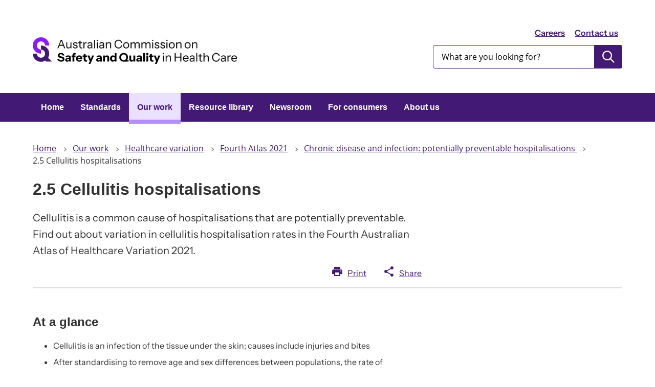

--- FILE ---
content_type: text/html; charset=UTF-8
request_url: https://www.safetyandquality.gov.au/our-work/healthcare-variation/fourth-atlas-2021/chronic-disease-and-infection-potentially-preventable-hospitalisations/25-cellulitis-hospitalisations
body_size: 10296
content:
<!DOCTYPE html>
<html lang="en" dir="ltr">
  <head>
    <meta charset="utf-8" />
<script async src="https://www.googletagmanager.com/gtag/js?id=G-WH3Y7BTS6G"></script>
<script>window.dataLayer = window.dataLayer || [];function gtag(){dataLayer.push(arguments)};gtag("js", new Date());gtag("set", "developer_id.dMDhkMT", true);gtag("config", "G-WH3Y7BTS6G", {"groups":"default","page_placeholder":"PLACEHOLDER_page_location"});gtag('config', 'G-0XT7NFV9ZS', {'name': 'govcms'}); gtag('govcms.send', 'pageview', {'anonymizeIp': true})</script>
<meta name="description" content="At a glance Cellulitis is an infection of the tissue under the skin; causes include injuries and bites" />
<link rel="canonical" href="https://www.safetyandquality.gov.au/our-work/healthcare-variation/fourth-atlas-2021/chronic-disease-and-infection-potentially-preventable-hospitalisations/25-cellulitis-hospitalisations" />
<meta name="Generator" content="Drupal 10 (http://drupal.org) + GovCMS (http://govcms.gov.au)" />
<meta name="MobileOptimized" content="width" />
<meta name="HandheldFriendly" content="true" />
<meta name="viewport" content="width=device-width, initial-scale=1.0" />
<link rel="icon" href="/sites/default/files/2025-07/2025-07-favicon.png" type="image/png" />

    <!-- Google Tag Manager -->
    <script>(function(w,d,s,l,i){w[l]=w[l]||[];w[l].push({'gtm.start':
    new Date().getTime(),event:'gtm.js'});var f=d.getElementsByTagName(s)[0],
    j=d.createElement(s),dl=l!='dataLayer'?'&l='+l:'';j.async=true;j.src=
    'https://www.googletagmanager.com/gtm.js?id='+i+dl;f.parentNode.insertBefore(j,f);
    })(window,document,'script','dataLayer','GTM-MRV2HVCH');</script>
    <!-- End Google Tag Manager -->
    <title>2.5 Cellulitis hospitalisations | Australian Commission on Safety and Quality in Health Care</title>
    <link rel="stylesheet" media="all" href="/sites/default/files/css/css_lMk74o5FY5fdz4Z5EJiWSKvehu1AoIzqsTBuXtvQ-iw.css?delta=0&amp;language=en&amp;theme=govcms8_uikit_starter&amp;include=eJx1jsEOAiEMRH8Il6t_QwpUtloooWUjf68x2ejF68vMvEky0OcxO_AGd3i69AMyAUtx2IxsBawRs0_QjaS5Ikeqeg2THmRBDYbh8IUlAl_UFlMrf0LEPNUGfHYYlkwLmTTJgWN5aZiEXcW33d-I343tlHYYUAb0Xc-LX7LN1mdk0h2z06WG1UdQfAFPFlkD" />
<link rel="stylesheet" media="all" href="/sites/default/files/css/css_CQVVm86dwWjkY2BtRu1FinVPNR6kCCk_PzqlkVrzbh0.css?delta=1&amp;language=en&amp;theme=govcms8_uikit_starter&amp;include=eJx1jsEOAiEMRH8Il6t_QwpUtloooWUjf68x2ejF68vMvEky0OcxO_AGd3i69AMyAUtx2IxsBawRs0_QjaS5Ikeqeg2THmRBDYbh8IUlAl_UFlMrf0LEPNUGfHYYlkwLmTTJgWN5aZiEXcW33d-I343tlHYYUAb0Xc-LX7LN1mdk0h2z06WG1UdQfAFPFlkD" />

    
  </head>
  <body class="full_width_page">
    <!-- Google Tag Manager (noscript) -->
    <noscript><iframe src="https://www.googletagmanager.com/ns.html?id=GTM-MRV2HVCH"
    height="0" width="0" style="display:none;visibility:hidden"></iframe></noscript>
    <!-- End Google Tag Manager (noscript) -->
    <div id="top">
            <a href="#main-content" class="visually-hidden focusable">
        Skip to main content
      </a>
    </div>
    
    
      <div class="dialog-off-canvas-main-canvas" data-off-canvas-main-canvas>
    


<div class="page--node--type-full-width-page au-body au-grid page-layout layout-container page--25-cellulitis-hospitalisations is-panelized">
    

<div>
  <header  class="au-header au-body">
    <div class="container">
      <div class="row header--vertical-align">

                  <div class="logo col-sm-6">
              <div class="region region-logo">
    <div id="block-govcms8-uikit-starter-sitebranding" class="block block-system block-system-branding-block">
  
    
        <a href="/" title="Home" rel="home">
      <img src="/sites/default/files/2025-08/site-logo-color-3.png" alt="" style="width: 400px;" />
    </a>
      
</div>

  </div>

          </div>
         
                  <div class="search col-sm-6">
              <div class="region region-search">
        <nav aria-labelledby="block-headerlink-menu" id="block-headerlink">
            
      <h2 class="visually-hidden" id="block-headerlink-menu">Header link</h2>
    

        
              <ul data-region="search" class="au-link-list menu menu-level-0">
                    <li class="menu-item">
        <a href="/about-us/working-us" data-drupal-link-system-path="node/2286">Careers</a>
              </li>
                <li class="menu-item">
        <a href="/about-us/contact-us" data-drupal-link-system-path="node/2311">Contact us</a>
              </li>
        </ul>
  


  </nav>
<div class="views-exposed-form block block-views block-views-exposed-filter-blockcontent-search-page-1" data-drupal-selector="views-exposed-form-content-search-page-1" id="block-exposedformcontent-searchpage-1">
  
    
      <form action="/search" method="get" id="views-exposed-form-content-search-page-1" accept-charset="UTF-8">
  <div class="js-form-item form-item js-form-type-textfield form-type-textfield js-form-item-keys form-item-keys">
            <label for="edit-keys">Enter search terms</label>
                  <input  placeholder="What are you looking for?" data-drupal-selector="edit-keys" type="text" id="edit-keys" name="keys" value="" size="30" maxlength="128" class="form-text au-text-input" />

                  </div>
<div data-drupal-selector="edit-actions" class="form-actions js-form-wrapper form-wrapper" id="edit-actions">  <input data-drupal-selector="edit-submit-content-search" type="submit" id="edit-submit-content-search" value="Submit search" class="js-form-submit form-submit au-btn" />
</div>


</form>

  </div>

  </div>

          </div>
        
      </div>
    </div>
  </header>

      <div class="navigation">
        <div class="region region-navigation">
        <nav id="block-govcms8-uikit-starter-mainnavigation">
            
    

        



  


<nav  class="au-main-nav" aria-label="main navigation">
  <div class="container">
    <div class="row">
      <div class="col-md-12">
        <div id="main-nav-default" class="au-main-nav__content">
          <button
            aria-controls="main-nav-default"
            class="au-main-nav__toggle au-main-nav__toggle--open"
            onClick="return AU.mainNav.Toggle( this )">
            Menu
          </button>
          <div class="au-main-nav__menu">
            <div class="au-main-nav__menu-inner">
              <div class="au-main-nav__focus-trap-top"></div>
              <button
                aria-controls="main-nav-default"
                class="au-main-nav__toggle au-main-nav__toggle--close"
                onClick="return AU.mainNav.Toggle( this )">
                Close
              </button>
              <ul class="au-link-list">
                                                                      <li>
                    <a href="/" data-drupal-link-system-path="&lt;front&gt;">Home</a>
                  </li>
                                                                      <li>
                    <a href="/standards" data-drupal-link-system-path="node/2970">Standards</a>
                  </li>
                                                                      <li class="active">
                    <a href="/our-work" aria-current="page" data-drupal-link-system-path="node/2285">Our work</a>
                  </li>
                                                                      <li>
                    <a href="/publications-and-resources/resource-library" data-drupal-link-system-path="publications-and-resources/resource-library">Resource library</a>
                  </li>
                                                                      <li>
                    <a href="/newsroom" title="The Commission Newsroom" data-drupal-link-system-path="node/7680">Newsroom</a>
                  </li>
                                                                      <li>
                    <a href="/consumers" data-drupal-link-system-path="node/8661">For consumers</a>
                  </li>
                                                                      <li>
                    <a href="/about-us" data-drupal-link-system-path="node/2277">About us</a>
                  </li>
                              </ul>
              <div class="au-main-nav__focus-trap-bottom"></div>
            </div>
          </div>
          <div
            class="au-main-nav__overlay"
            aria-controls="main-nav-default"
            onClick="return AU.mainNav.Toggle( this )">
          </div>
        </div>
      </div>
    </div>
  </div>
</nav>

  </nav>

  </div>

    </div>
  
</div>

      <div class="page-help">
      <div class="container">
        
      </div>
    </div>
  
      <div class="page-admin">
      
    </div>
  
    
    <main>
    <a id="main-content" tabindex="-1"></a>              <div class="container">
        <div class="page-layout__content">
            <div class="region region-content">
    <div data-drupal-messages-fallback class="hidden"></div><div id="block-govcms8-uikit-starter-mainpagecontent" class="block block-system block-system-main-block">
  
    
      
<article class="node node--type-full_width_page node--view-mode-full">
  
  
            
<div class="page-layout--edgy page-layout">
    <section class="page-layout__content-header-section">
    <div class="container">
      <div class="row">
        <div  class="layout__region layout__region--header page-layout__content-header"">
          <div class="block-region-header"><div class="block block-system block-system-breadcrumb-block">
  
    
        <nav class="au-breadcrumbs" aria-label="breadcrumb">
  <ol class="au-link-list au-link-list--inline">
          <li>
                  <a href="/">Home</a>
              </li>
          <li>
                  <a href="/our-work">Our work</a>
              </li>
          <li>
                  <a href="/our-work/healthcare-variation">Healthcare variation</a>
              </li>
          <li>
                  <a href="/our-work/healthcare-variation/fourth-atlas-2021">Fourth Atlas 2021</a>
              </li>
          <li>
                  <a href="/our-work/healthcare-variation/fourth-atlas-2021/chronic-disease-and-infection-potentially-preventable-hospitalisations">Chronic disease and infection: potentially preventable hospitalisations </a>
              </li>
          <li>
                  2.5 Cellulitis hospitalisations
              </li>
      </ol>
</nav>

  </div>
<div class="block-entity-fieldnodetitle block block-layout-builder block-field-blocknodefull-width-pagetitle">
 
  
    <h1>
  <span  class="au-header-heading">2.5 Cellulitis hospitalisations</span>

</h1>
 </div><div class="block-entity-fieldnodefield-introduction block block-layout-builder block-field-blocknodefull-width-pagefield-introduction">
  
  
    
          
            <div class="field field--name-field-introduction field--type-text-long field--label-hidden field__item"><p>Cellulitis is a common cause of hospitalisations that are potentially preventable. Find out about variation in cellulitis hospitalisation rates in the Fourth Australian Atlas of Healthcare Variation 2021.</p>
</div>
      
  </div>
<div class="block block-block-content block-block-content39b65d08-8ac8-4db1-9bc8-37640f17ece4">
  
    
      
            <div class="field field--name-body field--type-text-with-summary field--label-hidden field__item"><div class="page-share-links">
<div class="print-basic-page"><a href="#">Print</a></div>

<div class="share-basic-page"><a href="#">Share</a>

<ul class="au-link-list">
	<li class="share-twitter"><a href="#">Twitter</a></li>
	<li class="share-facebook"><a href="#">Facebook</a></li>
	<li class="share-email"><a href="#" title="Share via email">Email</a></li>
</ul>
</div>
</div></div>
      
  </div>
</div>
      </div>
    </div>
  </div>
  </section>
      <section class="page-layout__content-section">
                    <div class="row">
          <div  class="layout__region layout__region--content page-layout__content"">
            <div class="block-region-content"><div class="block-entity-fieldnodebody block block-layout-builder block-field-blocknodefull-width-pagebody">
  
    
      
            <div class="field field--name-body field--type-text-with-summary field--label-hidden field__item"><h2>At a glance</h2>
<ul>
<li>Cellulitis is an infection of the tissue under the skin; causes include injuries and bites</li>
<li>After standardising to remove age and sex differences between populations, the rate of hospitalisations for cellulitis in 2017–18 was 15.5 times as high in the area with the highest rate compared with the area with the lowest rate</li>
<li>The rate for Aboriginal and Torres Strait Islander people was 3.0&nbsp;times as high as the rate for other Australians</li>
<li>Hospitalisations for cellulitis could be reduced by improving living conditions for people at risk (e.g. by reducing over-crowding), and by improving management of chronic conditions that increase the risk of cellulitis (e.g. better access to podiatry and lymphoedema services).</li>
</ul>
</div>
      
  </div>
<div class="block-entity-fieldnodefield-components block block-layout-builder block-field-blocknodefull-width-pagefield-components">
  
    
      
      <div class="field field--name-field-components field--type-entity-reference-revisions field--label-hidden field__items">
              <div class="field__item">
  

  <div class="paragraph paragraph--type--accordion-group paragraph--view-mode--default custom-container accordion-group-4606">
    <div class="paragraph-content">
      <div class="for-full-with-page">
                  
  

  

  
<div class="accordion-group">
        <div class="paragraph paragraph--type--accordion paragraph--view-mode--default custom-container">
    <div class="paragraph-content">
        
  


  <section class="au-accordion">

    
      <a href="#accordion-4600" class="au-accordion__title au-accordion--closed"
         aria-expanded="false" aria-selected="false" aria-controls="accordion-4600" onclick="return AU.accordion.Toggle( this )">
         
         Why is this important? 
         </a>

      <div class="au-accordion__body au-accordion--closed" aria-hidden="true" id="accordion-4600">
        <div class="au-accordion__body-wrapper"><p>Cellulitis is an infection of the tissue under the skin. It can be caused by many factors, including:</p>
<ul>
<li>Injuries that break the skin</li>
<li>Insect bites</li>
<li>Other skin wounds.</li>
</ul>
<p>People who have a higher risk of hospitalisation for cellulitis include those who:</p>
<ul>
<li>Are older and frail</li>
<li>Have certain conditions, such as diabetes, obesity, heart failure</li>
<li>Live in crowded conditions</li>
<li>Experience socioeconomic disadvantage.</li>
</ul>
<p>Cellulitis is caused by bacteria. It can be treated with antibiotics.</p>
<p>In 2017–18, cellulitis was the fourth most common cause of potentially preventable hospitalisations in all Australians. In Aboriginal and Torres Strait Islander people, it was the second highest cause of potentially preventable hospitalisations.</p>
</div>
      </div>

    
  </section>


    </div>
  </div>

        <div class="paragraph paragraph--type--accordion paragraph--view-mode--default custom-container">
    <div class="paragraph-content">
        
  


  <section class="au-accordion">

    
      <a href="#accordion-4601" class="au-accordion__title au-accordion--closed"
         aria-expanded="false" aria-selected="false" aria-controls="accordion-4601" onclick="return AU.accordion.Toggle( this )">
         
         What did we find?
         </a>

      <div class="au-accordion__body au-accordion--closed" aria-hidden="true" id="accordion-4601">
        <div class="au-accordion__body-wrapper"><p>In 2017–18:</p>
<ul>
<li>There were 68,663 hospitalisations for<em> </em>cellulitis, representing 256&nbsp;hospitalisations per 100,000&nbsp;people of all ages (the Australian rate)</li>
<li>The number of hospitalisations for cellulitis across 330 local areas ranged from 90 to 1,393&nbsp;per 100,000&nbsp;people</li>
<li>The rate of hospitalisation was 15.5 times as high in the area with the highest rate compared with the area with the lowest rate</li>
<li>The rate for Aboriginal and Torres Strait Islander people (727 per 100,000&nbsp;people) was 3.0&nbsp;times as high as the rate for other Australians (242 per 100,000&nbsp;people)</li>
<li>Rates of hospitalisation were much higher in remote areas than in other areas.</li>
<li>Rates increased with socioeconomic disadvantage in all areas except outer regional areas.</li>
</ul>
<p>Between 2014–15 and 2017–18:</p>
<ul>
<li>The rate of cellulitis hospitalisation nationally increased by 9%</li>
<li>The rate of cellulitis hospitalisation among Aboriginal and Torres Strait Islander people nationally increased by 18%.</li>
</ul>
<p>Rates are standardised to remove age and sex differences between populations.</p>
</div>
      </div>

    
  </section>


    </div>
  </div>

        <div class="paragraph paragraph--type--accordion paragraph--view-mode--default custom-container">
    <div class="paragraph-content">
        
  


  <section class="au-accordion">

    
      <a href="#accordion-4602" class="au-accordion__title au-accordion--closed"
         aria-expanded="false" aria-selected="false" aria-controls="accordion-4602" onclick="return AU.accordion.Toggle( this )">
         
         What does it mean?
         </a>

      <div class="au-accordion__body au-accordion--closed" aria-hidden="true" id="accordion-4602">
        <div class="au-accordion__body-wrapper"><p>Variation in rates of cellulitis hospitalisation is likely to be due to differences in:</p>
<ul>
<li>Prevalence of chronic conditions – diabetes, obesity, heart failure and other chronic conditions can increase the risk of cellulitis</li>
<li>Prevalence of infections – community-associated methicillin-resistant <em>Staphylococcus aureus</em> (MRSA) is higher in more remote areas than in major cities and inner regional areas. Streptococcal infections are more prevalent in some Aboriginal and Torres Strait Islander communities
<ul>
<li>Life and work factors – the risk of hospitalisation for cellulitis increases with overcrowded housing, higher temperature and humidity, and a person’s risk of skin injury at work</li>
</ul>
</li>
<li>Access to services – people in some areas may not have good access to services such as dermatologists. Aboriginal and Torres Strait Islander people may not have good access to culturally appropriate care. Integrated care that links patients to social services and programs varies geographically</li>
<li>Diagnostic differences – clinicians may be over-diagnosing or under-diagnosing cellulitis</li>
<li>Hospital care models – some areas have schemes to help people avoid going to hospital. Some hospitals code patient stays as hospitalisation rather than emergency department visit.</li>
</ul>
</div>
      </div>

    
  </section>


    </div>
  </div>

        <div class="paragraph paragraph--type--accordion paragraph--view-mode--default custom-container">
    <div class="paragraph-content">
        
  


  <section class="au-accordion">

    
      <a href="#accordion-4603" class="au-accordion__title au-accordion--closed"
         aria-expanded="false" aria-selected="false" aria-controls="accordion-4603" onclick="return AU.accordion.Toggle( this )">
         
         What can be done?
         </a>

      <div class="au-accordion__body au-accordion--closed" aria-hidden="true" id="accordion-4603">
        <div class="au-accordion__body-wrapper"><p>Address the social determinants of skin health, such as crowded living conditions.</p>
<p>Improve prevention and management of chronic conditions that increase the risk of cellulitis. This includes improving access to services such as podiatry and lymphoedema management.</p>
<p>Improve diagnostic accuracy to reduce unnecessary hospitalisations and antibiotic use. This could include early consultation with an infectious diseases specialist or dermatologist.</p>
<p>Use models of care in the community, rather than inpatient care in hospital.</p>
<p>Promote skin health among Aboriginal and Torres Strait Islander people.</p>
</div>
      </div>

    
  </section>


    </div>
  </div>

        <div class="paragraph paragraph--type--accordion paragraph--view-mode--default custom-container">
    <div class="paragraph-content">
        
  


  <section class="au-accordion">

    
      <a href="#accordion-4604" class="au-accordion__title au-accordion--closed"
         aria-expanded="false" aria-selected="false" aria-controls="accordion-4604" onclick="return AU.accordion.Toggle( this )">
         
         Recommendations
         </a>

      <div class="au-accordion__body au-accordion--closed" aria-hidden="true" id="accordion-4604">
        <div class="au-accordion__body-wrapper"><p>The Commission consulted widely, but is solely&nbsp;responsible for making the recommendations; as&nbsp;such, the recommendations may not reflect&nbsp;the&nbsp;views of all contributors to the Atlas.</p>
<hr>
<p><br><br>
<strong>2a. </strong>Consistent with the commitments made under the&nbsp;National Health Reform Agreement and building&nbsp;on the activities set out in the 2017&nbsp;Bilateral&nbsp;Agreement on Coordinated Care, Local Hospital&nbsp;Networks, Primary Health Networks and the&nbsp;Aboriginal Community Controlled&nbsp;Health Service&nbsp;sector to implement the following principles&nbsp;in developing chronic disease management&nbsp;programs consistent with&nbsp;the National Strategic&nbsp;Framework for Chronic Conditions:<br><br>
<br><br>
i. Patients, families and carers as partners&nbsp;in care, where patients are activated to&nbsp;maximise their knowledge, skills and&nbsp;confidence to manage&nbsp;their health, aided&nbsp;by technology and with the support of a&nbsp;healthcare team<br><br>
<br><br>
ii. A risk stratification approach that supports&nbsp;identification of patients with high&nbsp;coordination and multiple provider needs,&nbsp;to&nbsp;ensure&nbsp;personalisation of service provision&nbsp;<br><br>
<br><br>
iii. Flexible service delivery and team-based care&nbsp;that supports integrated patient care across&nbsp;the continuum of the health system through&nbsp;shared information and care planning<br><br>
<br><br>
iv. A commitment to care that is of high quality&nbsp;and safe, including care planning and clinical&nbsp;decisions that are guided by evidence-based&nbsp;patient healthcare pathways, appropriate to&nbsp;the patient’s needs&nbsp;</p>
<p>v. Data collection and sharing by patients and&nbsp;their healthcare teams to measure patient&nbsp;health outcomes and improve performance.</p>
<hr>
<p><br><br>
<strong>2b. </strong>The Commission, the Independent Hospital&nbsp;Pricing Authority and the Administrator of the&nbsp;National Health Funding Pool to identify and&nbsp;develop alternative approaches to funding for&nbsp;chronic disease and infection that could be&nbsp;applied to the National Health Reform Agreement&nbsp;Pricing and Funding model so that pricing and&nbsp;funding are aligned with best-practice guidelines.&nbsp;The alternative models could include bundled&nbsp;payments, capitation payments or regionally&nbsp;coordinated service responses.</p>
</div>
      </div>

    
  </section>


    </div>
  </div>

        <div class="paragraph paragraph--type--accordion paragraph--view-mode--default custom-container">
    <div class="paragraph-content">
        
  


  <section class="au-accordion">

    
      <a href="#accordion-4605" class="au-accordion__title au-accordion--closed"
         aria-expanded="false" aria-selected="false" aria-controls="accordion-4605" onclick="return AU.accordion.Toggle( this )">
         
         Download full chapter for more detail
         </a>

      <div class="au-accordion__body au-accordion--closed" aria-hidden="true" id="accordion-4605">
        <div class="au-accordion__body-wrapper"><p>Download the cellulitis hospitalisations section of the Atlas below, to read more about the context, data, key findings, interpretation, and addressing of variation for this clinical item:</p>
<p></p><div data-embed-button="node" data-entity-embed-display="view_mode:node.embed" data-entity-type="node" data-entity-uuid="73cded5a-5479-47ad-bbbf-762d00a9f6b4" data-langcode="en" data-entity-embed-display-settings="[]" class="embedded-entity">
<article class="clearfix node node--type-resource node--view-mode-embed">
  
  
              <div class="layout layout--onecol">
    <div class="layout__region layout__region--content">
            
            <div class="field field--name-title field--type-string field--label-hidden field--name-node-title field__item">
        <span class="au-header-heading">
          <a href="/publications-and-resources/resource-library/fourth-atlas-2021-25-cellulitis" hreflang="en">Fourth Atlas 2021 - 2.5 Cellulitis</a>
        </span>
      </div>
      
        
            <div class="field field--name-field-publ field--type-entity-reference field--label-hidden field__item">2021</div>
      
        
            <div class="field field--name-field-resource-type field--type-entity-reference field--label-hidden field__item">Publication or report</div>
      
  
    </div>
  </div>

      </article>
</div>

<p><strong>Contents:</strong></p>
<p>Context</p>
<p>About the data</p>
<p>What do the data show?</p>
<ul>
<li>Magnitude of variation</li>
<li>Analysis by remoteness and socioeconomic status</li>
<li>Analysis by Aboriginal and Torres Strait Islander status</li>
<li>Trends over time</li>
</ul>
<p>Interpretation</p>
<ul>
<li>Impact of MRSA</li>
</ul>
<p>Addressing variation</p>
<ul>
<li>Improving diagnostic accuracy</li>
<li>Ambulatory care</li>
<li>Managing predisposing conditions and recurrent cellulitis</li>
<li>Individualising treatment</li>
<li>Treatment for patients with suspected MRSA or risk factors</li>
<li>Promoting skin health among Aboriginal and Torres Strait Islander people</li>
</ul>
<p>Resources</p>
<p>Australian initiatives</p>
<p>References</p>
</div>
      </div>

    
  </section>


    </div>
  </div>

  </div>

              </div>
    </div>
  </div>
</div>
              <div class="field__item">  <div class="paragraph paragraph--type--body paragraph--view-mode--default custom-container">
    <div class="paragraph-content">
          
            <div class="field field--name-field-body field--type-text-long field--label-hidden field__item"><h2><strong>Interactive maps, graphs and data</strong></h2>
<p>Data show variation in rates by geographic location of patient residence. To use the interactive maps and graphs:</p>
<ul>
<li>Hover or click on maps and graphs for details of data points</li>
<li>Use the dropdown boxes at the bottom of graphs to select states and territories,&nbsp;SA3s&nbsp;or PHNs</li>
</ul>
<p><a href="/node/6423">Learn more about using the interactive Atlas</a>&nbsp;or&nbsp;<a href="/node/6241">how to interpret the data</a>.</p>
</div>
      
        </div>
  </div>
</div>
              <div class="field__item">  <div class="paragraph paragraph--type--tabs paragraph--view-mode--default custom-container">
    <div class="paragraph-content">
                                                                          
    <div class="field field--name-field-tab field--type-entity-reference-revisions field--label-hidden field__items">
      <ul class='tabs'>
                                            <li class="tab-link current" data-tab=tab-0></li>
                                            <li class="tab-link" data-tab=tab-1></li>
                                            <li class="tab-link" data-tab=tab-2></li>
                                            <li class="tab-link" data-tab=tab-3></li>
                                            <li class="tab-link" data-tab=tab-4></li>
              </ul>
                                                <div class="field__item tab_content current" id=tab-0>  <div class="paragraph paragraph--type--tab paragraph--view-mode--default custom-container">
    <div class="paragraph-content">
          
      <h3>Map of rates across Australia</h3>
  
            <div class="field field--name-field-body field--type-text-long field--label-hidden field__item"><p><iframe height="800" src="/themes/custom/custom/govcms8_uikit_starter/maps/Cellulitis/index.html" width="100%"></iframe></p>
</div>
      
        </div>
  </div>
</div>
                              <div class="field__item tab_content" id=tab-1>  <div class="paragraph paragraph--type--tab paragraph--view-mode--default custom-container">
    <div class="paragraph-content">
          
      <h3>Rates by local area</h3>
  
            <div class="field field--name-field-body field--type-text-long field--label-hidden field__item"><p>//viz.aihw.gov.au/t/Public/views/Histogram_Cellulitis/Histogram?%3Aiid=1&amp;%3Aembed=y#1</p>
</div>
      
        </div>
  </div>
</div>
                              <div class="field__item tab_content" id=tab-2>  <div class="paragraph paragraph--type--tab paragraph--view-mode--default custom-container">
    <div class="paragraph-content">
          
      <h3>Rates by state and territory</h3>
  
            <div class="field field--name-field-body field--type-text-long field--label-hidden field__item"><p>//viz.aihw.gov.au/t/Public/views/SOP_PPH_Cellulitis/Stateandterritory?%3Aiid=1&amp;%3Aembed=y#1</p>
</div>
      
        </div>
  </div>
</div>
                              <div class="field__item tab_content" id=tab-3>  <div class="paragraph paragraph--type--tab paragraph--view-mode--default custom-container">
    <div class="paragraph-content">
          
      <h3>Rates by remoteness and SES</h3>
  
            <div class="field field--name-field-body field--type-text-long field--label-hidden field__item"><p>//viz.aihw.gov.au/t/Public/views/SOP_PPH_Cellulitis/RemotenessandSES?%3Aiid=1&amp;%3Aembed=y#1</p>
</div>
      
        </div>
  </div>
</div>
                              <div class="field__item tab_content" id=tab-4>  <div class="paragraph paragraph--type--tab paragraph--view-mode--default custom-container">
    <div class="paragraph-content">
          
      <h3>About the data </h3>
  
            <div class="field field--name-field-body field--type-text-long field--label-hidden field__item"><p><strong>About the data&nbsp; - Cellulitis hospitalisations</strong></p>
<p>All hospitalisations with a principal diagnoses of &nbsp;cellulitis are included.</p>
<p>Data are sourced from the National Hospital Morbidity Database, and include admitted patients in both public and private hospitals, including Hospital in the Home care.</p>
<p>Rates are based on the number of hospitalisations for &nbsp;cellulitis per 100,000 people of all ages in 2017–18.</p>
<p>Because a record is included for each hospitalisation for cellulitis, rather than for each patient, patients hospitalised for cellulitis more than once in the financial year will be counted more than once.</p>
<p>The analysis and maps are based on the usual residential address of the patient and not the location &nbsp;of the hospital.</p>
<p>Rates are age and sex standardised to allow comparisons between populations with different age &nbsp;and sex structures.</p>
<p>Data quality issues – for example, the extent of identification of Aboriginal and Torres Strait Islander status in datasets – could influence the variation seen.</p>
<p>&nbsp;</p>
<p><strong>About the Atlas and how to interpret the data visualisations</strong></p>
<p>This document outlines how to interpret the data correctly and explains the limitations of the data prior to using the Atlas:</p>
<p></p><div data-embed-button="node" data-entity-embed-display="view_mode:node.embed" data-entity-type="node" data-entity-uuid="0f7aa042-6d0c-4de4-bed2-10fb47d5bf40" data-langcode="en" data-entity-embed-display-settings="[]" class="embedded-entity">
<article class="clearfix node node--type-resource node--view-mode-embed">
  
  
              <div class="layout layout--onecol">
    <div class="layout__region layout__region--content">
            
            <div class="field field--name-title field--type-string field--label-hidden field--name-node-title field__item">
        <span class="au-header-heading">
          <a href="/publications-and-resources/resource-library/fourth-atlas-2021-about-atlas" hreflang="en">Fourth Atlas 2021 - About the Atlas</a>
        </span>
      </div>
      
        
            <div class="field field--name-field-publ field--type-entity-reference field--label-hidden field__item">2021</div>
      
        
            <div class="field field--name-field-resource-type field--type-entity-reference field--label-hidden field__item">Publication or report</div>
      
  
    </div>
  </div>

      </article>
</div>

<p>&nbsp;</p>
</div>
      
        </div>
  </div>
</div>
                    <div class="field__item mobile_tabs">  <div class="paragraph paragraph--type--tab paragraph--view-mode--default custom-container">
    <div class="paragraph-content">
          
      <h3>Map of rates across Australia</h3>
  
            <div class="field field--name-field-body field--type-text-long field--label-hidden field__item"><p><iframe height="800" src="/themes/custom/custom/govcms8_uikit_starter/maps/Cellulitis/index.html" width="100%"></iframe></p>
</div>
      
        </div>
  </div>
</div>
              <div class="field__item mobile_tabs">  <div class="paragraph paragraph--type--tab paragraph--view-mode--default custom-container">
    <div class="paragraph-content">
          
      <h3>Rates by local area</h3>
  
            <div class="field field--name-field-body field--type-text-long field--label-hidden field__item"><p>//viz.aihw.gov.au/t/Public/views/Histogram_Cellulitis/Histogram?%3Aiid=1&amp;%3Aembed=y#1</p>
</div>
      
        </div>
  </div>
</div>
              <div class="field__item mobile_tabs">  <div class="paragraph paragraph--type--tab paragraph--view-mode--default custom-container">
    <div class="paragraph-content">
          
      <h3>Rates by state and territory</h3>
  
            <div class="field field--name-field-body field--type-text-long field--label-hidden field__item"><p>//viz.aihw.gov.au/t/Public/views/SOP_PPH_Cellulitis/Stateandterritory?%3Aiid=1&amp;%3Aembed=y#1</p>
</div>
      
        </div>
  </div>
</div>
              <div class="field__item mobile_tabs">  <div class="paragraph paragraph--type--tab paragraph--view-mode--default custom-container">
    <div class="paragraph-content">
          
      <h3>Rates by remoteness and SES</h3>
  
            <div class="field field--name-field-body field--type-text-long field--label-hidden field__item"><p>//viz.aihw.gov.au/t/Public/views/SOP_PPH_Cellulitis/RemotenessandSES?%3Aiid=1&amp;%3Aembed=y#1</p>
</div>
      
        </div>
  </div>
</div>
              <div class="field__item mobile_tabs">  <div class="paragraph paragraph--type--tab paragraph--view-mode--default custom-container">
    <div class="paragraph-content">
          
      <h3>About the data </h3>
  
            <div class="field field--name-field-body field--type-text-long field--label-hidden field__item"><p><strong>About the data&nbsp; - Cellulitis hospitalisations</strong></p>
<p>All hospitalisations with a principal diagnoses of &nbsp;cellulitis are included.</p>
<p>Data are sourced from the National Hospital Morbidity Database, and include admitted patients in both public and private hospitals, including Hospital in the Home care.</p>
<p>Rates are based on the number of hospitalisations for &nbsp;cellulitis per 100,000 people of all ages in 2017–18.</p>
<p>Because a record is included for each hospitalisation for cellulitis, rather than for each patient, patients hospitalised for cellulitis more than once in the financial year will be counted more than once.</p>
<p>The analysis and maps are based on the usual residential address of the patient and not the location &nbsp;of the hospital.</p>
<p>Rates are age and sex standardised to allow comparisons between populations with different age &nbsp;and sex structures.</p>
<p>Data quality issues – for example, the extent of identification of Aboriginal and Torres Strait Islander status in datasets – could influence the variation seen.</p>
<p>&nbsp;</p>
<p><strong>About the Atlas and how to interpret the data visualisations</strong></p>
<p>This document outlines how to interpret the data correctly and explains the limitations of the data prior to using the Atlas:</p>
<p></p><div data-embed-button="node" data-entity-embed-display="view_mode:node.embed" data-entity-type="node" data-entity-uuid="0f7aa042-6d0c-4de4-bed2-10fb47d5bf40" data-langcode="en" data-entity-embed-display-settings="[]" class="embedded-entity">
<article class="clearfix node node--type-resource node--view-mode-embed">
  
  
              <div class="layout layout--onecol">
    <div class="layout__region layout__region--content">
            
            <div class="field field--name-title field--type-string field--label-hidden field--name-node-title field__item">
        <span class="au-header-heading">
          <a href="/publications-and-resources/resource-library/fourth-atlas-2021-about-atlas" hreflang="en">Fourth Atlas 2021 - About the Atlas</a>
        </span>
      </div>
      
        
            <div class="field field--name-field-publ field--type-entity-reference field--label-hidden field__item">2021</div>
      
        
            <div class="field field--name-field-resource-type field--type-entity-reference field--label-hidden field__item">Publication or report</div>
      
  
    </div>
  </div>

      </article>
</div>

<p>&nbsp;</p>
</div>
      
        </div>
  </div>
</div>
          </div>
    
  
        </div>
  </div>
</div>
              <div class="field__item">  <div class="paragraph paragraph--type--tabs paragraph--view-mode--default custom-container">
    <div class="paragraph-content">
                                                      
    <div class="field field--name-field-tab field--type-entity-reference-revisions field--label-hidden field__items">
      <ul class='tabs'>
                                            <li class="tab-link current" data-tab=tab-0></li>
                                            <li class="tab-link" data-tab=tab-1></li>
                                            <li class="tab-link" data-tab=tab-2></li>
              </ul>
                                                <div class="field__item tab_content current" id=tab-0>  <div class="paragraph paragraph--type--tab paragraph--view-mode--default custom-container">
    <div class="paragraph-content">
          
      <h3>Rates by Aboriginal and Torres Strait Islander status </h3>
  
            <div class="field field--name-field-body field--type-text-long field--label-hidden field__item"><p><iframe height="840" src="
//viz.aihw.gov.au/t/Public/views/Linegraph_Cellulitis/RatesbyAboriginalandTorresStraitIslanderstatusbystate?%3Aiid=1&amp;%3Aembed=y#1" width="100%"></iframe></p>
</div>
      
        </div>
  </div>
</div>
                              <div class="field__item tab_content" id=tab-1>  <div class="paragraph paragraph--type--tab paragraph--view-mode--default custom-container">
    <div class="paragraph-content">
          
      <h3>Rates by Aboriginal and Torres Strait Islander status across years</h3>
  
            <div class="field field--name-field-body field--type-text-long field--label-hidden field__item"><p>//viz.aihw.gov.au/t/Public/views/Linegraph_Cellulitis/RatesforAboriginalandTorresStraitIslanderpeople?%3Aiid=1&amp;%3Aembed=y#1</p>
</div>
      
        </div>
  </div>
</div>
                              <div class="field__item tab_content" id=tab-2>  <div class="paragraph paragraph--type--tab paragraph--view-mode--default custom-container">
    <div class="paragraph-content">
          
      <h3>About the data</h3>
  
            <div class="field field--name-field-body field--type-text-long field--label-hidden field__item"><p><strong>About the data&nbsp; - Cellulitis hospitalisations</strong></p>
<p>All hospitalisations with a principal diagnoses of &nbsp;cellulitis are included.</p>
<p>Data are sourced from the National Hospital Morbidity Database, and include admitted patients in both public and private hospitals, including Hospital in the Home care.</p>
<p>Rates are based on the number of hospitalisations for &nbsp;cellulitis per 100,000 people of all ages in 2017–18.</p>
<p>Because a record is included for each hospitalisation for cellulitis, rather than for each patient, patients hospitalised for cellulitis more than once in the financial year will be counted more than once.</p>
<p>The analysis and maps are based on the usual residential address of the patient and not the location &nbsp;of the hospital.</p>
<p>Rates are age and sex standardised to allow comparisons between populations with different age &nbsp;and sex structures.</p>
<p>Data quality issues – for example, the extent of identification of Aboriginal and Torres Strait Islander status in datasets – could influence the variation seen.</p>
<p>&nbsp;</p>
<p><strong>About the Atlas and how to interpret the data visualisations</strong></p>
<p>This document outlines how to interpret the data correctly and explains the limitations of the data prior to using the Atlas:</p>
<p></p><div data-embed-button="node" data-entity-embed-display="view_mode:node.embed" data-entity-type="node" data-entity-uuid="0f7aa042-6d0c-4de4-bed2-10fb47d5bf40" data-langcode="en" data-entity-embed-display-settings="[]" class="embedded-entity">
<article class="clearfix node node--type-resource node--view-mode-embed">
  
  
              <div class="layout layout--onecol">
    <div class="layout__region layout__region--content">
            
            <div class="field field--name-title field--type-string field--label-hidden field--name-node-title field__item">
        <span class="au-header-heading">
          <a href="/publications-and-resources/resource-library/fourth-atlas-2021-about-atlas" hreflang="en">Fourth Atlas 2021 - About the Atlas</a>
        </span>
      </div>
      
        
            <div class="field field--name-field-publ field--type-entity-reference field--label-hidden field__item">2021</div>
      
        
            <div class="field field--name-field-resource-type field--type-entity-reference field--label-hidden field__item">Publication or report</div>
      
  
    </div>
  </div>

      </article>
</div>

</div>
      
        </div>
  </div>
</div>
                    <div class="field__item mobile_tabs">  <div class="paragraph paragraph--type--tab paragraph--view-mode--default custom-container">
    <div class="paragraph-content">
          
      <h3>Rates by Aboriginal and Torres Strait Islander status </h3>
  
            <div class="field field--name-field-body field--type-text-long field--label-hidden field__item"><p><iframe height="840" src="
//viz.aihw.gov.au/t/Public/views/Linegraph_Cellulitis/RatesbyAboriginalandTorresStraitIslanderstatusbystate?%3Aiid=1&amp;%3Aembed=y#1" width="100%"></iframe></p>
</div>
      
        </div>
  </div>
</div>
              <div class="field__item mobile_tabs">  <div class="paragraph paragraph--type--tab paragraph--view-mode--default custom-container">
    <div class="paragraph-content">
          
      <h3>Rates by Aboriginal and Torres Strait Islander status across years</h3>
  
            <div class="field field--name-field-body field--type-text-long field--label-hidden field__item"><p>//viz.aihw.gov.au/t/Public/views/Linegraph_Cellulitis/RatesforAboriginalandTorresStraitIslanderpeople?%3Aiid=1&amp;%3Aembed=y#1</p>
</div>
      
        </div>
  </div>
</div>
              <div class="field__item mobile_tabs">  <div class="paragraph paragraph--type--tab paragraph--view-mode--default custom-container">
    <div class="paragraph-content">
          
      <h3>About the data</h3>
  
            <div class="field field--name-field-body field--type-text-long field--label-hidden field__item"><p><strong>About the data&nbsp; - Cellulitis hospitalisations</strong></p>
<p>All hospitalisations with a principal diagnoses of &nbsp;cellulitis are included.</p>
<p>Data are sourced from the National Hospital Morbidity Database, and include admitted patients in both public and private hospitals, including Hospital in the Home care.</p>
<p>Rates are based on the number of hospitalisations for &nbsp;cellulitis per 100,000 people of all ages in 2017–18.</p>
<p>Because a record is included for each hospitalisation for cellulitis, rather than for each patient, patients hospitalised for cellulitis more than once in the financial year will be counted more than once.</p>
<p>The analysis and maps are based on the usual residential address of the patient and not the location &nbsp;of the hospital.</p>
<p>Rates are age and sex standardised to allow comparisons between populations with different age &nbsp;and sex structures.</p>
<p>Data quality issues – for example, the extent of identification of Aboriginal and Torres Strait Islander status in datasets – could influence the variation seen.</p>
<p>&nbsp;</p>
<p><strong>About the Atlas and how to interpret the data visualisations</strong></p>
<p>This document outlines how to interpret the data correctly and explains the limitations of the data prior to using the Atlas:</p>
<p></p><div data-embed-button="node" data-entity-embed-display="view_mode:node.embed" data-entity-type="node" data-entity-uuid="0f7aa042-6d0c-4de4-bed2-10fb47d5bf40" data-langcode="en" data-entity-embed-display-settings="[]" class="embedded-entity">
<article class="clearfix node node--type-resource node--view-mode-embed">
  
  
              <div class="layout layout--onecol">
    <div class="layout__region layout__region--content">
            
            <div class="field field--name-title field--type-string field--label-hidden field--name-node-title field__item">
        <span class="au-header-heading">
          <a href="/publications-and-resources/resource-library/fourth-atlas-2021-about-atlas" hreflang="en">Fourth Atlas 2021 - About the Atlas</a>
        </span>
      </div>
      
        
            <div class="field field--name-field-publ field--type-entity-reference field--label-hidden field__item">2021</div>
      
        
            <div class="field field--name-field-resource-type field--type-entity-reference field--label-hidden field__item">Publication or report</div>
      
  
    </div>
  </div>

      </article>
</div>

</div>
      
        </div>
  </div>
</div>
          </div>
    
  
        </div>
  </div>
</div>
              <div class="field__item">  <div class="paragraph paragraph--type--tabs paragraph--view-mode--default custom-container">
    <div class="paragraph-content">
                                                                
    <div class="field field--name-field-tab field--type-entity-reference-revisions field--label-hidden field__items">
      <ul class='tabs'>
                                            <li class="tab-link current" data-tab=tab-0></li>
                                            <li class="tab-link" data-tab=tab-1></li>
                                            <li class="tab-link" data-tab=tab-2></li>
                                            <li class="tab-link" data-tab=tab-3></li>
              </ul>
                                                <div class="field__item tab_content current" id=tab-0>  <div class="paragraph paragraph--type--tab paragraph--view-mode--default custom-container">
    <div class="paragraph-content">
          
      <h3>National overview</h3>
  
            <div class="field field--name-field-body field--type-text-long field--label-hidden field__item"><p><iframe height="840" src="
//viz.aihw.gov.au/t/Public/views/tunip_PPH_Cellulitis/Turnipwithbrokenaxis?%3Aiid=2&amp;%3Aembed=y#1" width="100%"></iframe></p>
</div>
      
        </div>
  </div>
</div>
                              <div class="field__item tab_content" id=tab-1>  <div class="paragraph paragraph--type--tab paragraph--view-mode--default custom-container">
    <div class="paragraph-content">
          
      <h3>State and Territory Rates across years</h3>
  
            <div class="field field--name-field-body field--type-text-long field--label-hidden field__item"><p>//viz.aihw.gov.au/t/Public/views/Linegraph_Cellulitis/Stateandterritoryratesacrossyears?%3Aiid=1&amp;amp;%3Aembed=y#2</p>
</div>
      
        </div>
  </div>
</div>
                              <div class="field__item tab_content" id=tab-2>  <div class="paragraph paragraph--type--tab paragraph--view-mode--default custom-container">
    <div class="paragraph-content">
          
      <h3>Consistently high and low</h3>
  
            <div class="field field--name-field-body field--type-text-long field--label-hidden field__item"><p>//viz.aihw.gov.au/t/Public/views/Linegraph_Cellulitis/ConsistentlyhighandlowSA3s?%3Aiid=2&amp;%3Aembed=y#1</p>
</div>
      
        </div>
  </div>
</div>
                              <div class="field__item tab_content" id=tab-3>  <div class="paragraph paragraph--type--tab paragraph--view-mode--default custom-container">
    <div class="paragraph-content">
          
      <h3>About the data</h3>
  
            <div class="field field--name-field-body field--type-text-long field--label-hidden field__item"><p><strong>About the data&nbsp; - Cellulitis hospitalisations</strong></p>
<p>All hospitalisations with a principal diagnoses of &nbsp;cellulitis are included.</p>
<p>Data are sourced from the National Hospital Morbidity Database, and include admitted patients in both public and private hospitals, including Hospital in the Home care.</p>
<p>Rates are based on the number of hospitalisations for &nbsp;cellulitis per 100,000 people of all ages in 2017–18.</p>
<p>Because a record is included for each hospitalisation for cellulitis, rather than for each patient, patients hospitalised for cellulitis more than once in the financial year will be counted more than once.</p>
<p>The analysis and maps are based on the usual residential address of the patient and not the location &nbsp;of the hospital.</p>
<p>Rates are age and sex standardised to allow comparisons between populations with different age &nbsp;and sex structures.</p>
<p>Data quality issues – for example, the extent of identification of Aboriginal and Torres Strait Islander status in datasets – could influence the variation seen.</p>
<p>&nbsp;</p>
<p><strong>About the Atlas and how to interpret the data visualisations</strong></p>
<p>This document outlines how to interpret the data correctly and explains the limitations of the data prior to using the Atlas:</p>
<p></p><div data-embed-button="node" data-entity-embed-display="view_mode:node.embed" data-entity-type="node" data-entity-uuid="0f7aa042-6d0c-4de4-bed2-10fb47d5bf40" data-langcode="en" data-entity-embed-display-settings="[]" class="embedded-entity">
<article class="clearfix node node--type-resource node--view-mode-embed">
  
  
              <div class="layout layout--onecol">
    <div class="layout__region layout__region--content">
            
            <div class="field field--name-title field--type-string field--label-hidden field--name-node-title field__item">
        <span class="au-header-heading">
          <a href="/publications-and-resources/resource-library/fourth-atlas-2021-about-atlas" hreflang="en">Fourth Atlas 2021 - About the Atlas</a>
        </span>
      </div>
      
        
            <div class="field field--name-field-publ field--type-entity-reference field--label-hidden field__item">2021</div>
      
        
            <div class="field field--name-field-resource-type field--type-entity-reference field--label-hidden field__item">Publication or report</div>
      
  
    </div>
  </div>

      </article>
</div>

</div>
      
        </div>
  </div>
</div>
                    <div class="field__item mobile_tabs">  <div class="paragraph paragraph--type--tab paragraph--view-mode--default custom-container">
    <div class="paragraph-content">
          
      <h3>National overview</h3>
  
            <div class="field field--name-field-body field--type-text-long field--label-hidden field__item"><p><iframe height="840" src="
//viz.aihw.gov.au/t/Public/views/tunip_PPH_Cellulitis/Turnipwithbrokenaxis?%3Aiid=2&amp;%3Aembed=y#1" width="100%"></iframe></p>
</div>
      
        </div>
  </div>
</div>
              <div class="field__item mobile_tabs">  <div class="paragraph paragraph--type--tab paragraph--view-mode--default custom-container">
    <div class="paragraph-content">
          
      <h3>State and Territory Rates across years</h3>
  
            <div class="field field--name-field-body field--type-text-long field--label-hidden field__item"><p>//viz.aihw.gov.au/t/Public/views/Linegraph_Cellulitis/Stateandterritoryratesacrossyears?%3Aiid=1&amp;amp;%3Aembed=y#2</p>
</div>
      
        </div>
  </div>
</div>
              <div class="field__item mobile_tabs">  <div class="paragraph paragraph--type--tab paragraph--view-mode--default custom-container">
    <div class="paragraph-content">
          
      <h3>Consistently high and low</h3>
  
            <div class="field field--name-field-body field--type-text-long field--label-hidden field__item"><p>//viz.aihw.gov.au/t/Public/views/Linegraph_Cellulitis/ConsistentlyhighandlowSA3s?%3Aiid=2&amp;%3Aembed=y#1</p>
</div>
      
        </div>
  </div>
</div>
              <div class="field__item mobile_tabs">  <div class="paragraph paragraph--type--tab paragraph--view-mode--default custom-container">
    <div class="paragraph-content">
          
      <h3>About the data</h3>
  
            <div class="field field--name-field-body field--type-text-long field--label-hidden field__item"><p><strong>About the data&nbsp; - Cellulitis hospitalisations</strong></p>
<p>All hospitalisations with a principal diagnoses of &nbsp;cellulitis are included.</p>
<p>Data are sourced from the National Hospital Morbidity Database, and include admitted patients in both public and private hospitals, including Hospital in the Home care.</p>
<p>Rates are based on the number of hospitalisations for &nbsp;cellulitis per 100,000 people of all ages in 2017–18.</p>
<p>Because a record is included for each hospitalisation for cellulitis, rather than for each patient, patients hospitalised for cellulitis more than once in the financial year will be counted more than once.</p>
<p>The analysis and maps are based on the usual residential address of the patient and not the location &nbsp;of the hospital.</p>
<p>Rates are age and sex standardised to allow comparisons between populations with different age &nbsp;and sex structures.</p>
<p>Data quality issues – for example, the extent of identification of Aboriginal and Torres Strait Islander status in datasets – could influence the variation seen.</p>
<p>&nbsp;</p>
<p><strong>About the Atlas and how to interpret the data visualisations</strong></p>
<p>This document outlines how to interpret the data correctly and explains the limitations of the data prior to using the Atlas:</p>
<p></p><div data-embed-button="node" data-entity-embed-display="view_mode:node.embed" data-entity-type="node" data-entity-uuid="0f7aa042-6d0c-4de4-bed2-10fb47d5bf40" data-langcode="en" data-entity-embed-display-settings="[]" class="embedded-entity">
<article class="clearfix node node--type-resource node--view-mode-embed">
  
  
              <div class="layout layout--onecol">
    <div class="layout__region layout__region--content">
            
            <div class="field field--name-title field--type-string field--label-hidden field--name-node-title field__item">
        <span class="au-header-heading">
          <a href="/publications-and-resources/resource-library/fourth-atlas-2021-about-atlas" hreflang="en">Fourth Atlas 2021 - About the Atlas</a>
        </span>
      </div>
      
        
            <div class="field field--name-field-publ field--type-entity-reference field--label-hidden field__item">2021</div>
      
        
            <div class="field field--name-field-resource-type field--type-entity-reference field--label-hidden field__item">Publication or report</div>
      
  
    </div>
  </div>

      </article>
</div>

</div>
      
        </div>
  </div>
</div>
          </div>
    
  
        </div>
  </div>
</div>
              <div class="field__item">  <div class="paragraph paragraph--type--tabs paragraph--view-mode--default custom-container">
    <div class="paragraph-content">
                                                      
    <div class="field field--name-field-tab field--type-entity-reference-revisions field--label-hidden field__items">
      <ul class='tabs'>
                                            <li class="tab-link current" data-tab=tab-0></li>
                                            <li class="tab-link" data-tab=tab-1></li>
                                            <li class="tab-link" data-tab=tab-2></li>
              </ul>
                                                <div class="field__item tab_content current" id=tab-0>  <div class="paragraph paragraph--type--tab paragraph--view-mode--default custom-container">
    <div class="paragraph-content">
          
      <h3>Data</h3>
  
            <div class="field field--name-field-body field--type-text-long field--label-hidden field__item"><p>Download the data sheet for cellulitis&nbsp;hospitalisations:&nbsp;</p>
<p></p><div data-embed-button="node" data-entity-embed-display="view_mode:node.embed" data-entity-type="node" data-entity-uuid="42c70e34-4863-459c-9857-1b175944c808" data-langcode="en" data-entity-embed-display-settings="[]" class="embedded-entity">
<article class="clearfix node node--type-resource node--view-mode-embed">
  
  
              <div class="layout layout--onecol">
    <div class="layout__region layout__region--content">
            
            <div class="field field--name-title field--type-string field--label-hidden field--name-node-title field__item">
        <span class="au-header-heading">
          <a href="/publications-and-resources/resource-library/data-file-25-potentially-preventable-hospitalisations-cellulitis-2014-15-2015-16-2016-17-2017-18" hreflang="en">Data file - 2.5 Potentially preventable hospitalisations - Cellulitis 2014-15, 2015-16, 2016-17, 2017-18</a>
        </span>
      </div>
      
        
            <div class="field field--name-field-publ field--type-entity-reference field--label-hidden field__item">2021</div>
      
        
            <div class="field field--name-field-resource-type field--type-entity-reference field--label-hidden field__item">Data set</div>
      
  
    </div>
  </div>

      </article>
</div>

</div>
      
        </div>
  </div>
</div>
                              <div class="field__item tab_content" id=tab-1>  <div class="paragraph paragraph--type--tab paragraph--view-mode--default custom-container">
    <div class="paragraph-content">
          
      <h3>Technical Supplement</h3>
  
            <div class="field field--name-field-body field--type-text-long field--label-hidden field__item"><p>Download the Technical Supplement:&nbsp;</p>
<p></p><div data-embed-button="node" data-entity-embed-display="view_mode:node.embed" data-entity-type="node" data-entity-uuid="16b8892b-98c0-4b5e-bf80-ce4ace29c3d9" data-langcode="en" data-entity-embed-display-settings="[]" class="embedded-entity">
<article class="clearfix node node--type-resource node--view-mode-embed">
  
  
              <div class="layout layout--onecol">
    <div class="layout__region layout__region--content">
            
            <div class="field field--name-title field--type-string field--label-hidden field--name-node-title field__item">
        <span class="au-header-heading">
          <a href="/publications-and-resources/resource-library/fourth-atlas-2021-technical-supplement" hreflang="en">Fourth Atlas 2021 - Technical Supplement</a>
        </span>
      </div>
      
        
            <div class="field field--name-field-publ field--type-entity-reference field--label-hidden field__item">2021</div>
      
        
            <div class="field field--name-field-resource-type field--type-entity-reference field--label-hidden field__item">Publication or report</div>
      
  
    </div>
  </div>

      </article>
</div>

</div>
      
        </div>
  </div>
</div>
                              <div class="field__item tab_content" id=tab-2>  <div class="paragraph paragraph--type--tab paragraph--view-mode--default custom-container">
    <div class="paragraph-content">
          
      <h3>Data specifications </h3>
  
            <div class="field field--name-field-body field--type-text-long field--label-hidden field__item"><p><a href="http://meteor.aihw.gov.au/content/index.phtml/itemId/724500">Number of potentially preventable hospitalisations - cellulitis per 100,000 people of all ages, 2014-15 to 2017-18</a></p>
</div>
      
        </div>
  </div>
</div>
                    <div class="field__item mobile_tabs">  <div class="paragraph paragraph--type--tab paragraph--view-mode--default custom-container">
    <div class="paragraph-content">
          
      <h3>Data</h3>
  
            <div class="field field--name-field-body field--type-text-long field--label-hidden field__item"><p>Download the data sheet for cellulitis&nbsp;hospitalisations:&nbsp;</p>
<p></p><div data-embed-button="node" data-entity-embed-display="view_mode:node.embed" data-entity-type="node" data-entity-uuid="42c70e34-4863-459c-9857-1b175944c808" data-langcode="en" data-entity-embed-display-settings="[]" class="embedded-entity">
<article class="clearfix node node--type-resource node--view-mode-embed">
  
  
              <div class="layout layout--onecol">
    <div class="layout__region layout__region--content">
            
            <div class="field field--name-title field--type-string field--label-hidden field--name-node-title field__item">
        <span class="au-header-heading">
          <a href="/publications-and-resources/resource-library/data-file-25-potentially-preventable-hospitalisations-cellulitis-2014-15-2015-16-2016-17-2017-18" hreflang="en">Data file - 2.5 Potentially preventable hospitalisations - Cellulitis 2014-15, 2015-16, 2016-17, 2017-18</a>
        </span>
      </div>
      
        
            <div class="field field--name-field-publ field--type-entity-reference field--label-hidden field__item">2021</div>
      
        
            <div class="field field--name-field-resource-type field--type-entity-reference field--label-hidden field__item">Data set</div>
      
  
    </div>
  </div>

      </article>
</div>

</div>
      
        </div>
  </div>
</div>
              <div class="field__item mobile_tabs">  <div class="paragraph paragraph--type--tab paragraph--view-mode--default custom-container">
    <div class="paragraph-content">
          
      <h3>Technical Supplement</h3>
  
            <div class="field field--name-field-body field--type-text-long field--label-hidden field__item"><p>Download the Technical Supplement:&nbsp;</p>
<p></p><div data-embed-button="node" data-entity-embed-display="view_mode:node.embed" data-entity-type="node" data-entity-uuid="16b8892b-98c0-4b5e-bf80-ce4ace29c3d9" data-langcode="en" data-entity-embed-display-settings="[]" class="embedded-entity">
<article class="clearfix node node--type-resource node--view-mode-embed">
  
  
              <div class="layout layout--onecol">
    <div class="layout__region layout__region--content">
            
            <div class="field field--name-title field--type-string field--label-hidden field--name-node-title field__item">
        <span class="au-header-heading">
          <a href="/publications-and-resources/resource-library/fourth-atlas-2021-technical-supplement" hreflang="en">Fourth Atlas 2021 - Technical Supplement</a>
        </span>
      </div>
      
        
            <div class="field field--name-field-publ field--type-entity-reference field--label-hidden field__item">2021</div>
      
        
            <div class="field field--name-field-resource-type field--type-entity-reference field--label-hidden field__item">Publication or report</div>
      
  
    </div>
  </div>

      </article>
</div>

</div>
      
        </div>
  </div>
</div>
              <div class="field__item mobile_tabs">  <div class="paragraph paragraph--type--tab paragraph--view-mode--default custom-container">
    <div class="paragraph-content">
          
      <h3>Data specifications </h3>
  
            <div class="field field--name-field-body field--type-text-long field--label-hidden field__item"><p><a href="http://meteor.aihw.gov.au/content/index.phtml/itemId/724500">Number of potentially preventable hospitalisations - cellulitis per 100,000 people of all ages, 2014-15 to 2017-18</a></p>
</div>
      
        </div>
  </div>
</div>
          </div>
    
  
        </div>
  </div>
</div>
          </div>
  
  </div>
<div class="block-entity-fieldnodefield-tags block block-layout-builder block-field-blocknodefull-width-pagefield-tags">
  
    
      
  <div class="field field--name-field-tags field--type-entity-reference field--label-above">
    <div class="field__label">Topics</div>
          <div class="field__items">
              <div class="field__item">
        <a href="/publications-and-resources/resource-library?f[0]=topics:40">Health conditions, diseases and treatments</a>
      </div>
          <div class="field__item">
        <a href="/publications-and-resources/resource-library?f[0]=topics:38">Healthcare variation</a>
      </div>
              </div>
      </div>

  </div>
</div>
        </div>
        <aside ">
          
        </aside>
        </div>
                </section>
    </div>

      </article>

  </div>

  </div>

        </div>      </div>
      </main>

    
    
    
      
<footer class="au-footer au-body au-body--alt au-footer--alt">
  <div class="container">

                
      
      <div class="postscript row">

              <div class="postscript-1 col-sm-6 col-md-3">
            <div class="region region-postscript-1">
        <nav aria-labelledby="block-usingthiswebsite-menu" id="block-usingthiswebsite">
      
      <h2 id="block-usingthiswebsite-menu">Using this website</h2>
    

        
              <ul data-region="postscript_1" class="au-link-list menu menu-level-0">
                    <li class="menu-item">
        <a href="/disclaimer-and-copyright" title="Disclaimer and copyright" data-drupal-link-system-path="node/2307">Disclaimer and copyright</a>
              </li>
                <li class="menu-item">
        <a href="/accessibility" data-drupal-link-system-path="node/2448">Accessibility</a>
              </li>
                <li class="menu-item">
        <a href="/about-us/governance/privacy-policy" data-drupal-link-system-path="node/2495">Privacy policy</a>
              </li>
                <li class="menu-item">
        <a href="/site-map" data-drupal-link-system-path="node/2310">Site map</a>
              </li>
        </ul>
  


  </nav>

  </div>

        </div>
      
              <div class="postscript-2 col-sm-6 col-md-3">
            <div class="region region-postscript-2">
        <nav aria-labelledby="block-connectwithus-menu" id="block-connectwithus">
      
      <h2 id="block-connectwithus-menu">Connect with us</h2>
    

        
              <ul data-region="postscript_2" class="au-link-list menu menu-level-0">
                    <li class="menu-item">
        <a href="/newsroom/subscribe-news" data-drupal-link-system-path="node/4210">Newsletter</a>
              </li>
                <li class="menu-item">
        <a href="https://twitter.com/ACSQHC">X (Twitter)</a>
              </li>
                <li class="menu-item">
        <a href="https://www.linkedin.com/company/acsqhc/">LinkedIn</a>
              </li>
                <li class="menu-item">
        <a href="http://www.youtube.com/user/ACSQHC">YouTube</a>
              </li>
        </ul>
  


  </nav>

  </div>

        </div>
      
              <div class="postscript-3 col-sm-6 col-md-3">
            <div class="region region-postscript-3">
        <nav aria-labelledby="block-govcms8-uikit-starter-footer-menu" id="block-govcms8-uikit-starter-footer">
      
      <h2 id="block-govcms8-uikit-starter-footer-menu">Contact us</h2>
    

        
              <ul data-region="postscript_3" class="au-link-list menu menu-level-0">
                    <li class="menu-item">
        <a href="/about-us/contact-us#general-enquiries" data-drupal-link-system-path="node/2311">General enquiries</a>
              </li>
                <li class="menu-item">
        <a href="/standards/nsqhs-standards/safety-and-quality-advice-centre" data-drupal-link-system-path="node/6420">Safety and Quality Advice Centre</a>
              </li>
                <li class="menu-item">
        <a href="/about-us/contact-us#media-enquiries" data-drupal-link-system-path="node/2311">Media enquiries</a>
              </li>
                <li class="menu-item">
        <a href="/our-work/infection-prevention-and-control/national-hand-hygiene-initiative/national-hand-hygiene-initiative-contact-details" data-drupal-link-system-path="node/5119">Hand Hygiene</a>
              </li>
                <li class="menu-item">
        <a href="/about-us/contact-us#website-feedback" data-drupal-link-system-path="node/2311">Website feedback</a>
              </li>
        </ul>
  


  </nav>

  </div>

        </div>
      
      
      </div>    

  </div>
            <div class="legal col-sm-12">
          <div class="container">
              <div class="region region-legal">
    <div id="block-govcms8-uikit-starter-textblockacknowledgementofcountryv2" class="block block-block-content block-block-contentd4475701-c9c1-4b2a-bb91-4931f88f0307">
  
    
      
            <div class="field field--name-body field--type-text-with-summary field--label-hidden field__item"><div class="align-right">
  
  
            <div class="field field--name-field-media-image field--type-image field--label-hidden field__item">  <img loading="lazy" src="/sites/default/files/2023-11/Sea-Urchin.png" width="172" height="150" alt="-">

</div>
      
</div>
<p>&nbsp;</p>
<p>We acknowledge the Traditional Owners and Custodians of Country throughout Australia. We recognise their continuing connection to land, waters and community and acknowledge their ongoing contribution to the health system and community. We pay our respects to Elders past, present and future.</p>
<p>&nbsp;</p>
<p>&nbsp;</p>
</div>
      
  </div>
<div id="block-copyright-2" class="block block-block-content block-block-content40e5f64c-5b6f-419a-aa8f-d22b565663b0">
  
    
      
            <div class="field field--name-body field--type-text-with-summary field--label-hidden field__item"><p>© Copyright 2025 ACSQHC. All rights reserved.</p>
</div>
      
  </div>

  </div>

          </div>
        </div>
          </footer>
  <a href="#top" title="Back to top" class="back-to-top__link au-direction-link au-direction-link--up">Back to top</a>

</div>
  </div>

    
    <script type="application/json" data-drupal-selector="drupal-settings-json">{"path":{"baseUrl":"\/","pathPrefix":"","currentPath":"node\/6237","currentPathIsAdmin":false,"isFront":false,"currentLanguage":"en"},"pluralDelimiter":"\u0003","suppressDeprecationErrors":true,"ajaxPageState":{"libraries":"[base64]","theme":"govcms8_uikit_starter","theme_token":null},"ajaxTrustedUrl":{"\/search":true},"google_analytics":{"account":"G-WH3Y7BTS6G","trackOutbound":true,"trackMailto":true,"trackTel":true,"trackDownload":true,"trackDownloadExtensions":"7z|aac|arc|arj|asf|asx|avi|bin|csv|doc(x|m)?|dot(x|m)?|exe|flv|gif|gz|gzip|hqx|jar|jpe?g|js|mp(2|3|4|e?g)|mov(ie)?|msi|msp|pdf|phps|png|ppt(x|m)?|pot(x|m)?|pps(x|m)?|ppam|sld(x|m)?|thmx|qtm?|ra(m|r)?|sea|sit|tar|tgz|torrent|txt|wav|wma|wmv|wpd|xls(x|m|b)?|xlt(x|m)|xlam|xml|z|zip"},"webform":{"dialog":{"options":{"narrow":{"title":"Narrow","width":600},"normal":{"title":"Normal","width":800},"wide":{"title":"Wide","width":1000}},"entity_type":"node","entity_id":"6237"}},"user":{"uid":0,"permissionsHash":"c8417d5546a2e0506b4f4cec3430b1b1869f6d0cfde0a50afa710424d871ebb0"}}</script>
<script src="/sites/default/files/js/js_1B5rq9lxoawDjIdEJBP3t-6qpxudpta5GYlLvZwx3Cw.js?scope=footer&amp;delta=0&amp;language=en&amp;theme=govcms8_uikit_starter&amp;include=eJyFz8EKwyAQBNAfivXav5GNGhmy7oKuKfn7QptTwfQ0zPAuU1QL50BCfBpi9-VnWIoesfZnGNhhoRs1y83TMHWREXf3yuumrboEYi0TX1hXYtftZMgMgXl0a2RQmZBPcxSjtvRXCSpZvjWVIE7oWKombMitewhsuU75Kx_fc28RTXeD"></script>
<script src="/themes/custom/custom/govcms8_uikit_starter/js/illustration.js?t6yv82" type="module"></script>
<script src="/sites/default/files/js/js_byp8OHWxOwhqtuxysfu-_tcGTn9U-y-xVeA88QScvmk.js?scope=footer&amp;delta=2&amp;language=en&amp;theme=govcms8_uikit_starter&amp;include=eJyFz8EKwyAQBNAfivXav5GNGhmy7oKuKfn7QptTwfQ0zPAuU1QL50BCfBpi9-VnWIoesfZnGNhhoRs1y83TMHWREXf3yuumrboEYi0TX1hXYtftZMgMgXl0a2RQmZBPcxSjtvRXCSpZvjWVIE7oWKombMitewhsuU75Kx_fc28RTXeD"></script>

  </body>
</html>


--- FILE ---
content_type: text/html
request_url: https://www.safetyandquality.gov.au/themes/custom/custom/govcms8_uikit_starter/maps/Cellulitis/index.html
body_size: 1227
content:
<!DOCTYPE HTML>
<html>
	<head>
		<meta http-equiv="Content-Type" content="text/html; charset=utf-8">
		<meta name="viewport" content="width=device-width, initial-scale=1.0, maximum-scale=1.0, user-scalable=no" />
    <meta http-equiv="X-UA-Compatible" content="IE=EDGE, IE=10, IE=11" />
		<title>ArcGIS Web Application</title>
		<link rel="shortcut icon" href="images/shortcut.ico">
		<!--[if IE 8]>
    <link rel="stylesheet" type="text/css"  href="jimu.js/css/jimu-ie.css" />
    <![endif]-->
		<style type="text/css">
		*{box-sizing: border-box;}
      body,html {
        width:100%;
        height:100%;
        margin:0;
        padding:0;
        overflow:hidden;
      }
      #main-loading{
        width: 100%;
        height: 100%;
        text-align: center;
        overflow: hidden;
      }
      #main-loading #ie-note{
        position: absolute;
        top: 0;
        bottom: 0;
        left: 0;
        right: 0;
        margin: auto;
      }
      #main-loading #ie-note {
        width: 586px;
        height: 253px;
        background-image: url('images/notes.png');
        padding: 0 30px 40px 30px;
        font-size: 14px;
        color: #596679;
      }
      #ie-note .hint-title{
        height: 40px;
        line-height: 48px;
        text-align: left;
        font-weight: bold;
      }
      #ie-note .hint-img{
        background-image: url('images/hint.png');
        background-position: left;
        padding-left: 40px;
        margin-top: 20px;
        background-repeat: no-repeat;
        height: 30px;
        text-align: left;
        line-height: 30px;
        font-weight: bold;
      }
      #ie-note span{
        display: block;
        line-height: 14px;
      }
      #main-page{
        display: none;
        width: 100%;
        height: 100%;
        position: relative;
      }

      #jimu-layout-manager{
        width: 100%;
        height: 100%;
        position: absolute;
      }
		</style>
    <link rel="stylesheet" type="text/css" href="configs/loading/loading.css" />
		<script>
			/*******************************
			* This is the function you can modify to customize the loading page
			* This function will be invoked when one resource is loaded.
			********************************/
			// var progress;
			// function loadingCallback(url, i, count) {
			// 	var loading = document.getElementById('main-loading-bar');
			// 	loading.setAttribute('title', url);
			//   if(!progress){
			//     progress = document.createElement('div');
			//     progress.setAttribute('class', 'loading-progress');
			//     loading.appendChild(progress);
			//   }
			//   progress.style.width = (((i - 1)/count) * 100) + '%';
			// }
		</script>
	</head>
	<body class="claro jimu-main-font">

		<div id="main-loading">

			<!-- This is section you can modify to customize the loading page -->
			<div id="app-loading"></div>
      <div id="loading-gif"></div>

			<!-- //////////////////    END    ////////////////////////////// -->
			<div id="ie-note" style="display:none;">
        <div class="hint-title">Error</div>
        <div class="hint-img">Your browser is currently not supported.</div>
        <p class="hint-text">
          <span>
            Please note that creating presentations is not supported in Internet Explorer versions 6, 7.
          </span>
          <br>
          <span>
            We recommend upgrading to the latest Internet Explorer, Google Chrome, or Firefox.
          </span>
          <br>
          <span>
            If you are using IE 8 or later, make sure you turn off "Compatibility View".
          </span>
        </p>
      </div>
		</div>
		<div id="main-page">
			<div id="jimu-layout-manager"></div>
		</div>

		<script src="env.js"></script>
		<script type="text/javascript" src="simpleLoader.js"></script>
		<script type="text/javascript" src="init.js"></script>
	</body>
</html>

--- FILE ---
content_type: text/html
request_url: https://www.safetyandquality.gov.au/themes/custom/custom/govcms8_uikit_starter/maps/Cellulitis/index.html
body_size: 1227
content:
<!DOCTYPE HTML>
<html>
	<head>
		<meta http-equiv="Content-Type" content="text/html; charset=utf-8">
		<meta name="viewport" content="width=device-width, initial-scale=1.0, maximum-scale=1.0, user-scalable=no" />
    <meta http-equiv="X-UA-Compatible" content="IE=EDGE, IE=10, IE=11" />
		<title>ArcGIS Web Application</title>
		<link rel="shortcut icon" href="images/shortcut.ico">
		<!--[if IE 8]>
    <link rel="stylesheet" type="text/css"  href="jimu.js/css/jimu-ie.css" />
    <![endif]-->
		<style type="text/css">
		*{box-sizing: border-box;}
      body,html {
        width:100%;
        height:100%;
        margin:0;
        padding:0;
        overflow:hidden;
      }
      #main-loading{
        width: 100%;
        height: 100%;
        text-align: center;
        overflow: hidden;
      }
      #main-loading #ie-note{
        position: absolute;
        top: 0;
        bottom: 0;
        left: 0;
        right: 0;
        margin: auto;
      }
      #main-loading #ie-note {
        width: 586px;
        height: 253px;
        background-image: url('images/notes.png');
        padding: 0 30px 40px 30px;
        font-size: 14px;
        color: #596679;
      }
      #ie-note .hint-title{
        height: 40px;
        line-height: 48px;
        text-align: left;
        font-weight: bold;
      }
      #ie-note .hint-img{
        background-image: url('images/hint.png');
        background-position: left;
        padding-left: 40px;
        margin-top: 20px;
        background-repeat: no-repeat;
        height: 30px;
        text-align: left;
        line-height: 30px;
        font-weight: bold;
      }
      #ie-note span{
        display: block;
        line-height: 14px;
      }
      #main-page{
        display: none;
        width: 100%;
        height: 100%;
        position: relative;
      }

      #jimu-layout-manager{
        width: 100%;
        height: 100%;
        position: absolute;
      }
		</style>
    <link rel="stylesheet" type="text/css" href="configs/loading/loading.css" />
		<script>
			/*******************************
			* This is the function you can modify to customize the loading page
			* This function will be invoked when one resource is loaded.
			********************************/
			// var progress;
			// function loadingCallback(url, i, count) {
			// 	var loading = document.getElementById('main-loading-bar');
			// 	loading.setAttribute('title', url);
			//   if(!progress){
			//     progress = document.createElement('div');
			//     progress.setAttribute('class', 'loading-progress');
			//     loading.appendChild(progress);
			//   }
			//   progress.style.width = (((i - 1)/count) * 100) + '%';
			// }
		</script>
	</head>
	<body class="claro jimu-main-font">

		<div id="main-loading">

			<!-- This is section you can modify to customize the loading page -->
			<div id="app-loading"></div>
      <div id="loading-gif"></div>

			<!-- //////////////////    END    ////////////////////////////// -->
			<div id="ie-note" style="display:none;">
        <div class="hint-title">Error</div>
        <div class="hint-img">Your browser is currently not supported.</div>
        <p class="hint-text">
          <span>
            Please note that creating presentations is not supported in Internet Explorer versions 6, 7.
          </span>
          <br>
          <span>
            We recommend upgrading to the latest Internet Explorer, Google Chrome, or Firefox.
          </span>
          <br>
          <span>
            If you are using IE 8 or later, make sure you turn off "Compatibility View".
          </span>
        </p>
      </div>
		</div>
		<div id="main-page">
			<div id="jimu-layout-manager"></div>
		</div>

		<script src="env.js"></script>
		<script type="text/javascript" src="simpleLoader.js"></script>
		<script type="text/javascript" src="init.js"></script>
	</body>
</html>

--- FILE ---
content_type: text/css
request_url: https://www.safetyandquality.gov.au/themes/custom/custom/govcms8_uikit_starter/maps/Cellulitis/jimu.js/css/jimu-theme.css
body_size: 1702
content:
/*******************************************************************************************************************
      jimu-theme.css defines appearance of common components and jimu/dijits, it doesn't define layout.
      User can override this css style to meet new appearance.
********************************************************************************************************************/
@import url("jimu.css");
@font-face {
  font-family: 'wab_2d';
  src:  url('fonts/wab_2d.eot?l74ffv');
  src:  url('fonts/wab_2d.eot?l74ffv#iefix') format('embedded-opentype'),
    url('fonts/wab_2d.ttf?l74ffv') format('truetype'),
    url('fonts/wab_2d.woff?l74ffv') format('woff'),
    url('fonts/wab_2d.svg?l74ffv#wab_2d') format('svg');
  font-weight: normal;
  font-style: normal;
}
@font-face {
    font-family: 'Themefont';
    src: url('fonts/Themefont.eot?cwzds4');
    src: url('fonts/Themefont.eot?cwzds4#iefix') format('embedded-opentype'),
         url('fonts/Themefont.ttf?cwzds4') format('truetype'),
         url('fonts/Themefont.woff?cwzds4') format('woff'),
         url('fonts/Themefont.svg?cwzds4#Themefont') format('svg');
    font-weight: normal;
    font-style: normal;
}
/* css for jimu-main- */
.jimu-main-background{
  background-color: #485566;
  background-color: rgba(72, 85, 102, 0.9);
}

.jimu-main-font{
  /*font-family: Verdana,Arial,sans-serif;*/
  /*font-size: 63%;*/
}

/* css for jimu-title and jimu-subtitle */
.jimu-title{
  font-size: 20px;
  font-weight: bold;
  color: #ffffff;
}

.jimu-subtitle{
  font-size: 12px;
  font-weight: normal;
  color: #ffffff;
  font-family: Avenir Medium;
}

/* css for jimu-footer */
.jimu-footer{
  font-size: 10px;
  color: #ffffff;
  font-weight: normal;
}

/* css for jimu-link */
.jimu-link{
  font-size: 14px;
  font-weight: normal;
  color: #ffffff;
  font-family: Avenir Medium;
}

.jimu-link:link, .jimu-link:visited{
  text-decoration: none;
}

.jimu-link:hover{
  text-decoration: underline;
  color: #ffffff;
  opacity: 1;
}

.jimu-link:active{
  text-decoration: none;
  color: #ececec;
}

/* css for jimu-widget- */
.jimu-widget{
  font-size: 12px;
  font-weight: normal;
  color: #000;
}

.jimu-widget-title{
  font-size: 14px;
  font-weight: bold;
}

.jimu-widget-note{
  font-size: 12px;
  font-weight: normal;
  color: #a4a4a4;
}

.jimu-widget-placeholder{
  background-color: #000000;
  filter:alpha(opacity=20);
  opacity: 0.5;
  border-radius: 4px;
  border: 1px dashed #a0acbf;
}

.jimu-widget-placeholder:hover{
  filter:alpha(opacity=40);
  opacity: 0.7;
}

.jimu-widget-placeholder .inner {
  background-color: #000;
  filter:alpha(opacity=80);
  opacity: 0.8;
}

.jimu-widget-tooltip{
  background-color: #ffffff;
  background-color: rgba(255, 255, 255, 0.8);
  font-size: 12px;
  font-weight: normal;
  color: #838383;
}

.jimu-widget-offpanel-background{
  background-color: #ffffff;
  border: 0;
}

.jimu-widget-onscreen-icon{
  background-color: #555;
  border: 1px solid #999;
}
.jimu-widget-onscreen-icon:hover{
  background-color: #333;
}
.jimu-widget-onscreen-icon.jimu-state-selected{
  background-color: #333;
}

/* css for jimu-panel- */
.jimu-panel{
  background-color: #ffffff;
  background-color: rgba(255, 255, 255, 0.9);
  border: 1px solid #ffffff;
}

.jimu-panel-title{
  font-size: 16px;
  font-weight: bold;
  color: #ffffff;
  background-color: #485566;
}

/* interaction states*/
.jimu-state-error{
  background: #e84b4b;
  color: #fff;
}

/*.jimu-panel-content{}*/

/* css for jimu-overlay */
.jimu-overlay{
  background-color: #000000;
  filter:alpha(opacity=30);
  opacity: 0.3;
}

/* css for jimu-btn */
.jimu-btn{
  background-color: #485566;
  color: #ffffff;
}

.jimu-btn-vacation{
  border: 1px solid #485566;
  background-color: #fff;
  color: #485566;
}

.jimu-btn:hover{
  background-color: #596d87;
  color: #ffffff;
}

.jimu-btn-vacation:hover{
  background-color: #f4f4f4;
  color: #485566;
}

.jimu-btn:active{
  background-color: #485566;
  color: #ffffff;
}

.jimu-btn.jimu-state-disabled{
  background-color: #adadad;
  color: #d8d8d8;
}

.jimu-btn.jimu-priority-secondary{
  background-color: #f5f5f5;
  color: #636363;
  border: 1px solid #cbcbcb;
}

.jimu-btn.jimu-priority-secondary:hover{
  background-color: #ffffff;
  color: #636363;
  border: 1px solid #cbcbcb;
}

.jimu-btn.jimu-priority-secondary:active{
  background-color: #ebebeb;
  color: #636363;
  border: 1px solid #cbcbcb;
}

.jimu-btn.jimu-priority-secondary.jimu-state-disabled{
  background-color: #ffffff;
  color: #d0d0d0;
  border: 0;
}

/* css for add-with-icon */
.add-with-icon{
  color: #24B5CC;
}

/* css for jimu-table */
.jimu-table-header{
  background-color: #efefef;
  font-size: 12px;
  font-weight: bold;
  color: #838383;
}

.jimu-table-row{
  font-size: 12px;
  color: #838383;
}

.jimu-table-row:hover{
  border: 1px solid #cbcbcb;
  font-weight: normal;
  color: #838383;
}

.jimu-table-row.jimu-state-active{
  border: 1px solid #cbcbcb;
  font-weight: bold;
  color: #838383;
}

.jimu-table-row-separator{
  border-bottom: 1px solid #cbcbcb;
}

/* css for SimpleTable dijit */
.jimu-simple-table .head-section{
  /*background-color: #518dca;*/
  background-color: #888888;
}

.jimu-simple-table .simple-table-title{
  color: #ffffff;
	font-size: 14px;
}

.jimu-simple-table .simple-table-row:hover{
  /*background-color: #edf2f5;*/
  background-color: #eee;
  color: #7989a0;
}

.jimu-simple-table .simple-table-row.jimu-state-active{
  /*background-color: #e3ecf2;*/
  background-color: #ddd;
  color: #596679;
}

/* css for ItemSelector dijit */
.jimu-item-selector .signin-tip{
  color: #d6d6d6;
  font-size: 13px;
}

/* css for _ItemTable dijit */
.jimu-item-table .item-border{
	border: 3px solid #24B5CC;
  /*-webkit-border-radius:5px;
  -moz-border-radius:5px;
  -o-border-radius:5px;
  -ms-border-radius:5px;
  border-radius:5px;*/
}

.jimu-item-table .item-thumbnail{
	background-repeat:no-repeat;
  background-position:center center;
  border:1px solid #d2dae2;
  /*-webkit-border-radius:5px;
  -moz-border-radius:5px;
  -o-border-radius:5px;
  -ms-border-radius:5px;
  border-radius:5px;*/
  color: #666;
	background-size:cover;
  cursor: default;
}

.jimu-item-table .item-details{
  text-decoration: none;
  color: #15a4fa;
}

.jimu-item-table .jimu-state-error-text{
  font-size: 13px;
  color: #ff0000;
}

/* css for TabContainer3 dijit */
.jimu-tab3 .tab-item-td{
  color: #898989;
	border-left: 0;
  border-right: 0;
  border-top: 0;
  border-bottom: 1px solid #ccc;
  font-family: "Avenir Light";
}

/*.jimu-tab3 .tab-item-td.jimu-state-active{
  color: #48494B;
  border-left: 1px solid #ccc;
  border-right: 1px solid #ccc;
  border-top: 2px solid #15a4fa;
  border-bottom: 0;
}*/

.jimu-tab3 .tab-item-td.jimu-state-active{
  color: #48494B;
  border-bottom: 2px solid #24B5CC;
  font-family: "Avenir Medium";
  color: #24B5CC;
}

/* css for LayerChooserFromMap dijit */
.jimu-basic-layer-chooser-from-map .jimu-state-error-text{
  color: #ff0000;
}

/* css for DrawBox dijit */
@font-face {
  font-family: 'draw box';

  src: url('fonts/drawbox.eot');
  src: url('fonts/drawbox.eot?#iefix') format('embedded-opentype'),
  url('fonts/drawbox.woff') format('woff'),
  url('fonts/drawbox.ttf') format('truetype'),
  url('fonts/drawbox.svg#drawbox') format('svg');
  font-weight: normal;
  font-style: normal;
}
.jimu-draw-box .draw-item.jimu-state-active{
  background-color: #DDDDDD;
  border: 2px solid #000000;
}
/*.jimu-draw-box.enabled .draw-item:hover{
  background-color: #c0c0c0;
}*/

.jimu-draw-box .draw-item {
  font-family: 'draw box' !important;
  speak: none;
  font-style: normal;
  font-weight: normal;
  font-variant: normal;
  text-transform: none;
  line-height: 1;
  -webkit-font-smoothing: antialiased;
  -moz-osx-font-smoothing: grayscale;
  color: rgba(0,0,0,0.5);
  cursor: pointer;
  font-size: 16px;
  color: black;
}

.jimu-draw-box .point-icon:before{
  content: '\e90c';
}

.jimu-draw-box .line-icon:before{
  content: '\e90b';
}

.jimu-draw-box .polyline-icon:before{
  content: '\e90e';
}

.jimu-draw-box .freehand-polyline-icon:before{
  content: '\e908';
}

.jimu-draw-box .triangle-icon:before{
  content: '\e910';
}

.jimu-draw-box .extent-icon:before{
  content: '\e905';
}

.jimu-draw-box .circle-icon:before{
  content: '\e907';
}

.jimu-draw-box .ellipse-icon:before{
  content: '\e904';
}

.jimu-draw-box .polygon-icon:before{
  content: '\e90d';
}

.jimu-draw-box .freehand-polygon-icon:before{
  content: '\e90a';
}

.jimu-draw-box .text-icon:before{
  content: '\e900';
}

.jimu-draw-box .drawings-clear{
  font-family: 'draw box' !important;
  background-color: #D0021B !important;
  color: white !important;
}
.jimu-draw-box .drawings-clear:before{
  content: '\e901';
}

.jimu-draw-box.enabled .drawings-clear:hover{
  background-color: #B60016;
}

--- FILE ---
content_type: text/css
request_url: https://www.safetyandquality.gov.au/themes/custom/custom/govcms8_uikit_starter/maps/Cellulitis/jimu.js/css/jimu-theme.css
body_size: 1693
content:
/*******************************************************************************************************************
      jimu-theme.css defines appearance of common components and jimu/dijits, it doesn't define layout.
      User can override this css style to meet new appearance.
********************************************************************************************************************/
@import url("jimu.css");
@font-face {
  font-family: 'wab_2d';
  src:  url('fonts/wab_2d.eot?l74ffv');
  src:  url('fonts/wab_2d.eot?l74ffv#iefix') format('embedded-opentype'),
    url('fonts/wab_2d.ttf?l74ffv') format('truetype'),
    url('fonts/wab_2d.woff?l74ffv') format('woff'),
    url('fonts/wab_2d.svg?l74ffv#wab_2d') format('svg');
  font-weight: normal;
  font-style: normal;
}
@font-face {
    font-family: 'Themefont';
    src: url('fonts/Themefont.eot?cwzds4');
    src: url('fonts/Themefont.eot?cwzds4#iefix') format('embedded-opentype'),
         url('fonts/Themefont.ttf?cwzds4') format('truetype'),
         url('fonts/Themefont.woff?cwzds4') format('woff'),
         url('fonts/Themefont.svg?cwzds4#Themefont') format('svg');
    font-weight: normal;
    font-style: normal;
}
/* css for jimu-main- */
.jimu-main-background{
  background-color: #485566;
  background-color: rgba(72, 85, 102, 0.9);
}

.jimu-main-font{
  /*font-family: Verdana,Arial,sans-serif;*/
  /*font-size: 63%;*/
}

/* css for jimu-title and jimu-subtitle */
.jimu-title{
  font-size: 20px;
  font-weight: bold;
  color: #ffffff;
}

.jimu-subtitle{
  font-size: 12px;
  font-weight: normal;
  color: #ffffff;
  font-family: Avenir Medium;
}

/* css for jimu-footer */
.jimu-footer{
  font-size: 10px;
  color: #ffffff;
  font-weight: normal;
}

/* css for jimu-link */
.jimu-link{
  font-size: 14px;
  font-weight: normal;
  color: #ffffff;
  font-family: Avenir Medium;
}

.jimu-link:link, .jimu-link:visited{
  text-decoration: none;
}

.jimu-link:hover{
  text-decoration: underline;
  color: #ffffff;
  opacity: 1;
}

.jimu-link:active{
  text-decoration: none;
  color: #ececec;
}

/* css for jimu-widget- */
.jimu-widget{
  font-size: 12px;
  font-weight: normal;
  color: #000;
}

.jimu-widget-title{
  font-size: 14px;
  font-weight: bold;
}

.jimu-widget-note{
  font-size: 12px;
  font-weight: normal;
  color: #a4a4a4;
}

.jimu-widget-placeholder{
  background-color: #000000;
  filter:alpha(opacity=20);
  opacity: 0.5;
  border-radius: 4px;
  border: 1px dashed #a0acbf;
}

.jimu-widget-placeholder:hover{
  filter:alpha(opacity=40);
  opacity: 0.7;
}

.jimu-widget-placeholder .inner {
  background-color: #000;
  filter:alpha(opacity=80);
  opacity: 0.8;
}

.jimu-widget-tooltip{
  background-color: #ffffff;
  background-color: rgba(255, 255, 255, 0.8);
  font-size: 12px;
  font-weight: normal;
  color: #838383;
}

.jimu-widget-offpanel-background{
  background-color: #ffffff;
  border: 0;
}

.jimu-widget-onscreen-icon{
  background-color: #555;
  border: 1px solid #999;
}
.jimu-widget-onscreen-icon:hover{
  background-color: #333;
}
.jimu-widget-onscreen-icon.jimu-state-selected{
  background-color: #333;
}

/* css for jimu-panel- */
.jimu-panel{
  background-color: #ffffff;
  background-color: rgba(255, 255, 255, 0.9);
  border: 1px solid #ffffff;
}

.jimu-panel-title{
  font-size: 16px;
  font-weight: bold;
  color: #ffffff;
  background-color: #485566;
}

/* interaction states*/
.jimu-state-error{
  background: #e84b4b;
  color: #fff;
}

/*.jimu-panel-content{}*/

/* css for jimu-overlay */
.jimu-overlay{
  background-color: #000000;
  filter:alpha(opacity=30);
  opacity: 0.3;
}

/* css for jimu-btn */
.jimu-btn{
  background-color: #485566;
  color: #ffffff;
}

.jimu-btn-vacation{
  border: 1px solid #485566;
  background-color: #fff;
  color: #485566;
}

.jimu-btn:hover{
  background-color: #596d87;
  color: #ffffff;
}

.jimu-btn-vacation:hover{
  background-color: #f4f4f4;
  color: #485566;
}

.jimu-btn:active{
  background-color: #485566;
  color: #ffffff;
}

.jimu-btn.jimu-state-disabled{
  background-color: #adadad;
  color: #d8d8d8;
}

.jimu-btn.jimu-priority-secondary{
  background-color: #f5f5f5;
  color: #636363;
  border: 1px solid #cbcbcb;
}

.jimu-btn.jimu-priority-secondary:hover{
  background-color: #ffffff;
  color: #636363;
  border: 1px solid #cbcbcb;
}

.jimu-btn.jimu-priority-secondary:active{
  background-color: #ebebeb;
  color: #636363;
  border: 1px solid #cbcbcb;
}

.jimu-btn.jimu-priority-secondary.jimu-state-disabled{
  background-color: #ffffff;
  color: #d0d0d0;
  border: 0;
}

/* css for add-with-icon */
.add-with-icon{
  color: #24B5CC;
}

/* css for jimu-table */
.jimu-table-header{
  background-color: #efefef;
  font-size: 12px;
  font-weight: bold;
  color: #838383;
}

.jimu-table-row{
  font-size: 12px;
  color: #838383;
}

.jimu-table-row:hover{
  border: 1px solid #cbcbcb;
  font-weight: normal;
  color: #838383;
}

.jimu-table-row.jimu-state-active{
  border: 1px solid #cbcbcb;
  font-weight: bold;
  color: #838383;
}

.jimu-table-row-separator{
  border-bottom: 1px solid #cbcbcb;
}

/* css for SimpleTable dijit */
.jimu-simple-table .head-section{
  /*background-color: #518dca;*/
  background-color: #888888;
}

.jimu-simple-table .simple-table-title{
  color: #ffffff;
	font-size: 14px;
}

.jimu-simple-table .simple-table-row:hover{
  /*background-color: #edf2f5;*/
  background-color: #eee;
  color: #7989a0;
}

.jimu-simple-table .simple-table-row.jimu-state-active{
  /*background-color: #e3ecf2;*/
  background-color: #ddd;
  color: #596679;
}

/* css for ItemSelector dijit */
.jimu-item-selector .signin-tip{
  color: #d6d6d6;
  font-size: 13px;
}

/* css for _ItemTable dijit */
.jimu-item-table .item-border{
	border: 3px solid #24B5CC;
  /*-webkit-border-radius:5px;
  -moz-border-radius:5px;
  -o-border-radius:5px;
  -ms-border-radius:5px;
  border-radius:5px;*/
}

.jimu-item-table .item-thumbnail{
	background-repeat:no-repeat;
  background-position:center center;
  border:1px solid #d2dae2;
  /*-webkit-border-radius:5px;
  -moz-border-radius:5px;
  -o-border-radius:5px;
  -ms-border-radius:5px;
  border-radius:5px;*/
  color: #666;
	background-size:cover;
  cursor: default;
}

.jimu-item-table .item-details{
  text-decoration: none;
  color: #15a4fa;
}

.jimu-item-table .jimu-state-error-text{
  font-size: 13px;
  color: #ff0000;
}

/* css for TabContainer3 dijit */
.jimu-tab3 .tab-item-td{
  color: #898989;
	border-left: 0;
  border-right: 0;
  border-top: 0;
  border-bottom: 1px solid #ccc;
  font-family: "Avenir Light";
}

/*.jimu-tab3 .tab-item-td.jimu-state-active{
  color: #48494B;
  border-left: 1px solid #ccc;
  border-right: 1px solid #ccc;
  border-top: 2px solid #15a4fa;
  border-bottom: 0;
}*/

.jimu-tab3 .tab-item-td.jimu-state-active{
  color: #48494B;
  border-bottom: 2px solid #24B5CC;
  font-family: "Avenir Medium";
  color: #24B5CC;
}

/* css for LayerChooserFromMap dijit */
.jimu-basic-layer-chooser-from-map .jimu-state-error-text{
  color: #ff0000;
}

/* css for DrawBox dijit */
@font-face {
  font-family: 'draw box';

  src: url('fonts/drawbox.eot');
  src: url('fonts/drawbox.eot?#iefix') format('embedded-opentype'),
  url('fonts/drawbox.woff') format('woff'),
  url('fonts/drawbox.ttf') format('truetype'),
  url('fonts/drawbox.svg#drawbox') format('svg');
  font-weight: normal;
  font-style: normal;
}
.jimu-draw-box .draw-item.jimu-state-active{
  background-color: #DDDDDD;
  border: 2px solid #000000;
}
/*.jimu-draw-box.enabled .draw-item:hover{
  background-color: #c0c0c0;
}*/

.jimu-draw-box .draw-item {
  font-family: 'draw box' !important;
  speak: none;
  font-style: normal;
  font-weight: normal;
  font-variant: normal;
  text-transform: none;
  line-height: 1;
  -webkit-font-smoothing: antialiased;
  -moz-osx-font-smoothing: grayscale;
  color: rgba(0,0,0,0.5);
  cursor: pointer;
  font-size: 16px;
  color: black;
}

.jimu-draw-box .point-icon:before{
  content: '\e90c';
}

.jimu-draw-box .line-icon:before{
  content: '\e90b';
}

.jimu-draw-box .polyline-icon:before{
  content: '\e90e';
}

.jimu-draw-box .freehand-polyline-icon:before{
  content: '\e908';
}

.jimu-draw-box .triangle-icon:before{
  content: '\e910';
}

.jimu-draw-box .extent-icon:before{
  content: '\e905';
}

.jimu-draw-box .circle-icon:before{
  content: '\e907';
}

.jimu-draw-box .ellipse-icon:before{
  content: '\e904';
}

.jimu-draw-box .polygon-icon:before{
  content: '\e90d';
}

.jimu-draw-box .freehand-polygon-icon:before{
  content: '\e90a';
}

.jimu-draw-box .text-icon:before{
  content: '\e900';
}

.jimu-draw-box .drawings-clear{
  font-family: 'draw box' !important;
  background-color: #D0021B !important;
  color: white !important;
}
.jimu-draw-box .drawings-clear:before{
  content: '\e901';
}

.jimu-draw-box.enabled .drawings-clear:hover{
  background-color: #B60016;
}

--- FILE ---
content_type: text/css
request_url: https://viz.aihw.gov.au/vizql/v_202512505201026/javascripts/built-dojo/tableau/web/css/tableau.css
body_size: 11758
content:
.dijitReset {margin:0; border:0; padding:0; line-height:normal; font: inherit; color: inherit;}.dijitInline {display:-moz-inline-box; display:inline-block; #zoom: 1; #display:inline; border:0; padding:0; vertical-align:middle; #vertical-align: auto;}.dj_ie INPUT.dijitTextBox,.dj_ie .dijitInputField INPUT {font-size: 100%;}.dj_ie .dijitInputField INPUT {margin: -1px 0 !important;}.dj_iequirks .dijitInputField INPUT {margin-top: -3px !important;}.dijitInlineTable {display: -moz-inline-stack; display:inline-table; display:inline-block; #zoom: 1; #display:inline; box-sizing: content-box; -moz-box-sizing: content-box; border:0; padding:0;}.dijitTeeny {font-size:1px; line-height:1px;}.dijitPopup {position: absolute; background-color: transparent; margin: 0; border: 0; padding: 0;}.dijit_a11y .dijitPopup,.dijit_ally .dijitPopup div,.dijit_a11y .dijitPopup table,.dijit_a11y .dijitTooltipContainer {background-color: white !important;}.dijitInputField {overflow:hidden; #zoom:1;}.dijitPositionOnly {padding: 0 !important; border: 0 !important; background-color: transparent !important; background-image: none !important; height: auto !important; width: auto !important;}.dijitNonPositionOnly {float: none !important; position: static !important; margin: 0 0 0 0 !important; vertical-align: middle !important;}.dijitBackgroundIframe {position: absolute; left: 0; top: 0; width: 100%; height: 100%; z-index: -1; border: 0; padding: 0; margin: 0;}.dijitClickableRegion {background-color: #e2ebf2; cursor: text;}.dijitDisplayNone {display:none !important;}.dijitContainer {overflow: hidden;}.dijit_a11y * {background-image:none !important;}.dijit_a11y .dijitCalendarIncrementControl .dijitA11ySideArrow {padding-left:.2em; visibility:visible !important;}.dj_ie6 .dijit_a11y .dijitCalendarIncrementControl {font-size:.75em !important;}.dijit_a11y .dijitCalendarSelectedDate {text-decoration:overline !important;}.dijitA11ySideArrow {vertical-align:top; margin-right:0em; margin-left:.2em; line-height:2em; text-align:center;}.dijit_a11y .dijit * {background:white !important; color:black !important;}.dijit_a11y .dijitButtonNode {border-color: black!important; border-style: outset!important; border-width: medium!important;}.dijit_a11y .dijitButtonDisabled .dijitButtonNode,.dijit_a11y .dijitDropDownButtonDisabled .dijitButtonNode,.dijit_a11y .dijitComboButtonDisabled .dijitButtonNode,.dijit_a11y .dijitComboBoxDisabled .dijitInputField,.dijit_a11y .dijitComboBoxDisabled .dijitButtonNode,.dijit_a11y .dijitSpinnerDisabled .dijitButtonNode,.dijit_a11y .dijitSpinnerDisabled .dijitInputField {border-style: outset!important; border-width: medium!important; border-color: #999 !important; color:#999 !important;}.dj_ff2 .dijit_a11y .dijitComboButton .dijitButtonContentsFocused,.dj_ff2 .dijit_a11y .dijitComboButton .dijitDownArrowButtonFocused {border: 1px dotted black !important;}.dijitButtonNode * {vertical-align: middle;}.dijit_a11y .dijitArrowButtonInner {width: 1.0em; display: none !important;}.dijitButtonNode .dijitArrowButtonInner {background:no-repeat center; width: 16px;}.dijitComboBox .dijitArrowButtonInner {display: block;}.dijit_a11y .dijitToggleButtonChecked .dijitToggleButtonIconChar {display: inline !important;} .dijitLeft {background-position:left top; background-repeat:no-repeat;}.dijitStretch {white-space:nowrap; background-repeat:repeat-x;}.dijitRight {#display:inline; background-position:right top; background-repeat:no-repeat;}.dijitButton,.dijitDropDownButton,.dijitComboButton {margin: 0.2em;}.dijitToolbar .dijitButton,.dijitToolbar .dijitDropDownButton,.dijitToolbar .dijitComboButton {margin: 0;}.dj_ie .dijitToolbar button,.dj_safari .dijitToolbar button {padding: 1px 2px;}.dj_ie .dijitComboButton {margin-bottom: -3px;}.dj_safari .dijitToolbar .dijitDropDownButton {padding-left: 0.3em;}.dj_gecko .dijitToolbar .dijitButtonNode::-moz-focus-inner {padding:0;}.dijitButtonNode {border:1px solid gray; margin:0; line-height:normal; cursor:pointer; vertical-align: middle; #vertical-align: auto; text-align:center; white-space: nowrap;}.dj_ie .dijitButtonNode {zoom: 1;}.dj_ie .dijitButtonNode button {overflow: visible; cursor: pointer;} .dijitArrowButton {padding: 0 .4em;}DIV.dijitArrowButton {float: right;}.dijitSpinner .dijitInputLayoutContainer .dijitArrowButton {border-style: solid; border-width: 0 0 0 1px !important; padding: 0; position: absolute; right: 0; float: none;}.dijitSpinner .dijitInputLayoutContainer .dijitArrowButton {position: absolute; height: 50%;}.dijitSpinner .dijitInputLayoutContainer .dijitDownArrowButton {top: none; bottom: 0; border-top-width: 1px !important;}.dijitSpinner .dijitInputLayoutContainer .dijitUpArrowButton {top: 0; bottom: none;}TABLE.dijitComboButton {border-collapse: collapse; border:0; padding:0; margin:0;}.dijitToolbar .dijitComboButton {border-collapse: separate;}.dj_ie BUTTON.dijitButtonNode {overflow: visible;}table .dijitButton .dijitButtonNode,table .dijitComboButton .dijitButtonNode {#overflow:hidden;}.dijitButtonNode IMG {vertical-align:middle;}.dijitTextBox,.dijitComboBox,.dijitSpinner {border: solid black 1px; #overflow: hidden; width: 15em; vertical-align: middle; #vertical-align: auto;}.dijitTimeTextBox {width: 8em;}.dijitTextBox input:focus,.dijitComboBox input:focus,.dijitSpinner input:focus {outline: none;}.dijitTextBoxFocused,.dijitComboBoxFocused,.dijitSpinnerFocused,.dijitTextAreaFocused {outline: auto 5px -webkit-focus-ring-color;}.dijitTextAreaFocused div {outline: none !important;}.dijitTextBox INPUT,.dijitComboBox INPUT,.dijitSpinner INPUT {border-left: solid black 1px; display:inline; position:static !important; border:0 !important; margin:0 !important; vertical-align:top !important; visibility:visible !important; background-color:transparent !important; background-image:none !important; width:100% !important;}.dijitValidationIcon {visibility: hidden; display: block; padding: 0 2px; float: right; height: auto;}.dijitValidationIconText {visibility: hidden; display: none; float:right; font-family: sans-serif; font-style:italic; font-size: 0.45em; line-height: 190%;}.dijit_a11y .dijitValidationIcon {display: none !important;}.dijit_a11y .dijitValidationIconText {display: block !important;}.dijitError .dijitValidationIcon,.dijitError .dijitValidationIconText {visibility: visible;}.dijitTextBox .dijitArrowButton {display:none;}.dijitCheckBox,.dijitRadio,.dijitCheckBoxInput {padding: 0; border: 0; width: 16px; height: 16px; background-position:center center; background-repeat:no-repeat; overflow: hidden;}.dijitCheckBox INPUT,.dijitRadio INPUT {margin: 0; padding: 0; display: block;}.dijitCheckBoxInput {opacity: 0.01;}.dj_ie .dijitCheckBoxInput {filter: alpha(opacity=0);}.dijit_a11y .dijitCheckBox,.dijit_a11y .dijitRadio {width: auto; height: auto;}.dijit_a11y .dijitCheckBoxInput {opacity: 1; filter: none; width: auto; height: auto;}.dijitProgressBarEmpty{position:relative;overflow:hidden; border:1px solid black; z-index:0;}.dijitProgressBarFull {position:absolute; overflow:hidden; z-index:-1; top:0; width:100%;}.dj_ie6 .dijitProgressBarFull {height:1.6em;}.dijitProgressBarTile {position:absolute; overflow:hidden; top:0; left:0; bottom:0; right:0; margin:0; padding:0; width:auto; height:auto; background-color:#aaa; background-attachment: fixed;}.dijit_a11y .dijitProgressBarTile{border-width:4px; border-style:solid; background-color:transparent !important;}.dj_ie6 .dijitProgressBarTile {position:static; height:1.6em;}.dijitProgressBarIndeterminate .dijitProgressBarLabel {visibility:hidden;}.dijitProgressBarIndeterminate .dijitProgressBarTile {}.dijitProgressBarIndeterminateHighContrastImage {display:none;}.dijit_a11y .dijitProgressBarIndeterminate .dijitProgressBarIndeterminateHighContrastImage {display:block; position:absolute; top:0; bottom:0; margin:0; padding:0; width:100%; height:auto;}.dijitProgressBarLabel {display:block; position:static; width:100%; text-align:center; background-color:transparent !important;}.dijitTooltip {position: absolute; z-index: 2000; display: block; left: 50%; top: -10000px; overflow: visible;}.dijitTooltipContainer {border: solid black 2px; background: #b8b5b5; color: black; font-size: small;}.dijitTooltipFocusNode {padding: 2px 2px 2px 2px;}.dijitTooltipConnector {position: absolute;}.dijitTooltipData {display:none;}.dijitLayoutContainer{position: relative; display: block; overflow: hidden;}body .dijitAlignTop,body .dijitAlignBottom,body .dijitAlignLeft,body .dijitAlignRight {position: absolute; overflow: hidden;}body .dijitAlignClient {position: absolute;}.dijitBorderContainer, .dijitBorderContainerNoGutter {position:relative; overflow: hidden;}.dijitBorderContainerPane,.dijitBorderContainerNoGutterPane {position: absolute !important; z-index: 2;}.dijitBorderContainer > .dijitTextArea {resize: none;}.dijitGutter {position: absolute; font-size: 1px;}.dijitSplitter {position: absolute; overflow: hidden; z-index: 1; background-color: #fff; border-color: gray; border-style: solid; border-width: 0; z-index: 11;}.dijitSplitterActive {z-index: 11 !important;}.dijitSplitterCover{position:absolute; z-index:1; top:0; left:0; width:100%; height:100%;}.dj_ie .dijitSplitterCover{background: white; filter: alpha(opacity=0)}.dijitSplitterH {height: 7px; border-top:1px; border-bottom:1px; cursor: ns-resize;}.dijitSplitterV {width: 7px; border-left:1px; border-right:1px; cursor: ew-resize;}.dijitSplitContainer{position: relative; overflow: hidden; display: block;}.dijitSplitPane{position: absolute;}.dijitSplitContainerSizerH,.dijitSplitContainerSizerV {position:absolute; font-size: 1px; cursor: move; cursor: w-resize; background-color: ThreeDFace; border: 1px solid; border-color: ThreeDHighlight ThreeDShadow ThreeDShadow ThreeDHighlight; margin: 0;}.dijitSplitContainerSizerH .thumb, .dijitSplitterV .dijitSplitterThumb {overflow:hidden; position:absolute; top:49%;}.dijitSplitContainerSizerV .thumb, .dijitSplitterH .dijitSplitterThumb {position:absolute; left:49%;}.dijitSplitterShadow,.dijitSplitContainerVirtualSizerH,.dijitSplitContainerVirtualSizerV {font-size: 1px; background-color: ThreeDShadow; -moz-opacity: 0.5; opacity: 0.5; filter: Alpha(Opacity=50); margin: 0;}.dj_ie .dijitSplitterV, .dijitSplitContainerVirtualSizerH {cursor: w-resize;}.dj_ie .dijitSplitterH, .dijitSplitContainerSizerV, .dijitSplitContainerVirtualSizerV {cursor: n-resize;}.dijit_a11y .dijitSplitterH {border-top:1px solid #d3d3d3 !important; border-bottom:1px solid #d3d3d3 !important;}.dijit_a11y .dijitSplitterV {border-left:1px solid #d3d3d3 !important; border-right:1px solid #d3d3d3 !important;}.dijitContentPane {display: block; overflow: auto;}.dijitTitlePane {display: block; overflow: hidden;}.dj_ie7 .dijitTitlePaneTextNode {display:inline;}.dijitColorPalette {border:1px solid #999; background:#fff; -moz-border-radius:3pt;}img.dijitColorPaletteUnder {border-style:none; position:absolute; left:0; top:0;}.dijitColorPaletteInner {position: relative; overflow:hidden; outline:0;}.dijitPaletteCell {width: 20px; height: 20px; position: absolute; overflow: hidden; z-index: 10; outline-width: 0;}.dijitPaletteImg {width: 16px; height: 14px; position: absolute; top: 1px; left: 1px; overflow: hidden; cursor: default; border:1px solid #999;}.dijitPaletteCellHighlight img {width: 14px; height: 12px; position: absolute; top: 1px; left: 1px; overflow: hidden; cursor: default; border:2px solid #000; outline:1px solid #dedede;}.dijit_a11y .dijitPaletteCell {background-color:transparent !important;}.dijit_a11y .dijitPaletteImg {background-color:transparent !important;}.dijitAccordionPane {overflow: hidden !important;}.dijitAccordionPane .dijitAccordionBody {overflow: auto;}.dj_ie .dijitAccordionBody {position:relative;}.dijitAccordionContainer {border:1px solid #b7b7b7; border-top:0 !important;}.dijitAccordionTitle:hover {cursor: pointer;}.dijitAccordionPane .dijitAccordionTitle .arrowTextUp,.dijitAccordionPane .dijitAccordionTitle .arrowTextDown {display: none; font-size: 0.65em; font-weight: normal !important;}.dijit_a11y .dijitAccordionTitle .arrowTextUp {display: inline;}.dijit_a11y .dijitAccordionTitle-selected .arrowTextDown {display: inline;}.dijit_a11y .dijitAccordionTitle-selected .arrowTextUp {display: none;}.dijitCalendarContainer thead tr th, .dijitCalendarContainer thead tr td, .dijitCalendarContainer tbody tr td, .dijitCalendarContainer tfoot tr td {padding: 0;}.dijitCalendarNextYear {margin:0 0 0 0.55em;}.dijitCalendarPreviousYear {margin:0 0.55em 0 0;}.dijitCalendarIncrementControl {cursor:pointer; cursor:hand; width:1em;}.dijitCalendarDisabledDate {color:gray !important;}.dijitCalendarBodyContainer tbody tr td {cursor:pointer; cursor:hand;}.dijitCalendarPreviousMonthDisabled,.dijitCalendarCurrentMonthDisabled,.dijitCalendarNextMonthDisabled {cursor:default !important}.dijitCalendarDateTemplate,.dijitCalendarSelectedYear,.dijitCalendarNextYear,.dijitCalendarPreviousYear {cursor:pointer;}.dijitCalendarMonthLabelSpacer {position: relative; height: 1px; overflow: hidden; visibility: hidden;}.dijitMenu {border:1px solid black; background-color:white;}.dijitMenuTable {margin:1px 0; border-collapse:collapse; border-width:0; background-color:white;}.dijitMenuItem{text-align: left; white-space: nowrap; padding:.1em .2em;}.dijitMenuItemHover {cursor:pointer; cursor:hand; background-color:black; color:white;}.dijitMenuItemIcon {position: relative; background-repeat: no-repeat;}.dijitMenuItemDisabled * {opacity:0.3; cursor:default;}.dj_ie .dijit_a11y .dijitMenuItemDisabled td,.dj_ie .dijitMenuItemDisabled *,.dj_ie .dijitMenuItemDisabled td {color:gray !important; filter: alpha(opacity=35);}.dijitMenuItemLabel {position: relative; vertical-align: middle;}.dijit_a11y .dijitMenuItemHover .dijitMenuItemLabel {border-width: 1px; border-style: solid;}.dijit_a11y .dijitMenuItemHover {border: 1px #fff dotted !important;}.dijitMenuExpandA11y {display: none;}.dijit_a11y .dijitMenuExpandA11y {display: inline;}.dijitMenuSeparatorTop {height: 50%; margin: 0; margin-top:3px; font-size: 1px;}.dijitMenuSeparatorBottom {height: 50%; margin: 0; margin-bottom:3px; font-size: 1px;}.dijitCheckedMenuItemIconChar {vertical-align: middle; visibility:hidden;}.dijitCheckedMenuItemIconChecked .dijitCheckedMenuItemIconChar {visibility:visible !important;}.dijit_a11y .dijitCheckedMenuItemIconChar {display:block !important;}.dijitTabContainerBottom-tabs,.dijitTabContainerTop-tabs,.dijitTabContainerLeft-tabs,.dijitTabContainerRight-tabs {z-index:10; overflow: visible !important;}.dijitTabContainerBottom-container,.dijitTabContainerTop-container,.dijitTabContainerLeft-container,.dijitTabContainerRight-container {z-index:0; overflow: hidden; border: 1px solid black;}.dijitTabContainerTop-tabs {border-bottom: 1px solid black;}.dijitTabContainerTop-container {border-top: 0px;}.dijitTabContainerLeft-tabs {border-right: 1px solid black;}.dijitTabContainerLeft-container {border-left: 0px;}.dijitTabContainerBottom-tabs {border-top: 1px solid black;}.dijitTabContainerBottom-container {border-bottom: 0px;}.dijitTabContainerRight-tabs {border-left: 1px solid black}.dijitTabContainerRight-container {border-right: 0px;}.dijitTab {position:relative; cursor:pointer; white-space:nowrap; z-index:3;}.dijitTabContainerTop-tabs .dijitTab {top: 1px;}.dijitTabContainerBottom-tabs .dijitTab {top: -1px;}.dijitTabContainerLeft-tabs .dijitTab {left: 1px;}.dijitTabContainerRight-tabs .dijitTab {left: -1px;}.dijitTabContainerTop-tabs .dijitTab,.dijitTabContainerBottom-tabs .dijitTab {display:-moz-inline-box; display:inline-block; #zoom: 1; #display:inline;}.dijitTabInnerDiv {position:relative;}.dijitTab .close {display: inline-block; cursor: default; font-size: small;}.dijitTab .closeText {display:none; padding: 0 2px; margin: 0 2px;}.dijit_a11y .closeText {display:inline; margin-left:6px;}.dijit_a11y .dijitTab .dijitClosable .closeImage {display:none;}.dijit_a11y .closeText:hover {border:thin solid;}.dijit_a11y .dijitTabChecked {border-style:dashed !important;}.dijit_a11y .dijitTabInnerDiv {border-left:none !important;}.dijitInlineEditor {position:relative; vertical-align:bottom;}.dj_ie .dijitInlineEditor {vertical-align:middle;}.dijitInlineValue {}.dijitInlineEditor .dijitButtonContainer {position:absolute; right:0; overflow:visible;}.dijitInlineEditor .saveButton,.dijitInlineEditor .cancelButton {}.dijitTreeRow, .dijitTreeContent {white-space: nowrap;}.dijitTreeRow img {vertical-align: middle;}.dijitTreeContent {cursor: default;}.dijitExpandoText {display: none;}.dijit_a11y .dijitExpandoText {display: inline; padding-left: 10px; padding-right: 10px; font-family: monospace; border-style: solid; border-width: thin; cursor: pointer;}.dijitTreeLabel {margin: 0px 4px;}.dijitDialog {position: absolute; z-index: 999; padding: 1px;}.dijitDialogFixed div.dijitDialogTitleBar {cursor:default;}.dijitDialogUnderlayWrapper {position: absolute; left: 0; top: 0; z-index: 998; display: none; background: transparent !important;}.dijitDialogUnderlay {background: #eee; opacity: 0.5;}.dj_ie .dijitDialogUnderlay {filter: alpha(opacity=50);}.dijit_a11y .dijitInputLayoutContainer,.dijit_a11y .dijitDialog {opacity: 1 !important; background-color: white !important;}.dijitDialog .closeText {display:none; position:absolute;}.dijit_a11y .dijitDialog .closeText {display:inline;}.dijitSliderMoveable {z-index:99; position:absolute !important; display:block; vertical-align:middle;}.dijitSliderMoveableH {right:0;}.dijit_a11y div.dijitSliderImageHandle,.dijitSliderImageHandle {margin:0; padding:0; position:absolute !important; border:8px solid gray; width:0; height:0;}.dijit_a11y .dijitSliderFocused .dijitSliderImageHandle {border:4px solid #000; height:8px; width:8px;}.dijitSliderImageHandleV {top:-8px; left:-6px;}.dijitSliderImageHandleH {left:-8px; top:-5px; vertical-align:top;}.dijitSliderBar {border-style:solid; border-color:black;}.dijitSliderBarContainerV {position:relative; height:100%; z-index:1;}.dijitSliderBarContainerH {position:relative; z-index:1;}.dijitSliderBarH {height:4px; border-width:1px 0;}.dijitSliderBarV {width:4px; border-width:0 1px;}.dijitSliderProgressBar {background-color:red; z-index:1;}.dijitSliderProgressBarV {position:static !important; height:0%; vertical-align:top; text-align:left;}.dijitSliderProgressBarH {position:absolute !important; width:0%; vertical-align:middle; overflow:visible;}.dijitSliderRemainingBar {overflow:hidden; background-color:transparent; z-index:1;}.dijitSliderRemainingBarV {height:100%; text-align:left;}.dijitSliderRemainingBarH {width:100% !important;}.dijitSliderBumper {overflow:hidden; z-index:1;}.dijitSliderBumperV {width:4px; height:8px; border-width:0 1px;}.dijitSliderBumperH {width:8px; height:4px; border-width:1px 0;}.dijitSliderBottomBumper,.dijitSliderLeftBumper {background-color:red;}.dijitSliderTopBumper,.dijitSliderRightBumper {background-color:transparent;}.dijitSliderDecorationH {text-align:center;}.dijitSlider .dijitSliderButton {font-family:monospace; margin:0; padding:0; display:block;}.dijit_a11y .dijitSliderButtonInner {visibility:visible !important;}.dijitSliderButtonContainer {text-align:center; height:0;}.dijitSlider .dijitButtonNode {padding:0; display:block;}.dijitRuleContainer {position:relative; overflow:visible;}.dijitRuleContainerV {height:100%; line-height:0; float:left; text-align:left;}.dj_opera .dijitRuleContainerV {line-height:2%;}.dj_ie .dijitRuleContainerV {line-height:normal;}.dj_gecko .dijitRuleContainerV {margin:0 0 1px 0;}.dijitRuleMark {position:absolute; border:1px solid black; line-height:0; height:100%;}.dijitRuleMarkH {width:0; border-top-width:0 !important; border-bottom-width:0 !important; border-left-width:0 !important;}.dijitRuleLabelContainer {position:absolute;}.dijitRuleLabelContainerH {text-align:center; display:inline-block;}.dijitRuleLabelH {position:relative; left:-50%;}.dijitRuleMarkV {height:0; border-right-width:0 !important; border-bottom-width:0 !important; border-left-width:0 !important; width:100%; left:0;}.dj_ie .dijitRuleLabelContainerV {margin-top:-.55em;}.dijit_a11y .dijitButtonContents .dijitButtonText {display: inline !important;}.dijitTextArea {width:100%; overflow: auto;}.dijitTextArea > DIV {text-decoration:none; overflow:auto; min-height: 1.40em;}.dj_ie .dijitTextArea p {margin-top:0; margin-bottom:0; line-height: normal !important;}.dijitToolbarSeparator {height: 18px; width: 5px; padding: 0 1px; margin: 0;}.dijitIEFixedToolbar {position:absolute; top: expression(eval((document.documentElement||document.body).scrollTop));}.dijitTimePickerItemInner {text-align:center; border:0; padding:2px 8px 2px 8px;}.dijitTimePickerTick,.dijitTimePickerMarker {border-bottom:1px solid gray;}.dijitTimePicker .dijitDownArrowButton {border-top: none !important;}.dijitTimePickerTick {color:#CCC;}.dijitTimePickerMarker {color:black; background-color:#CCC;}.dijitTimePickerItemSelected {font-weight:bold; color:#333; background-color:#b7cdee;}.dijitTimePickerItemHover {background-color:gray; color:white; cursor:pointer;}.dijit_a11y .dijitTimePickerItem {border-bottom:1px solid #333;}.dijitToggleButtonIconChar {display:none !important;}.dijit_a11y .dijitToggleButtonIconChar {display:inline !important;}.dijit_a11y .dijitToggleButtonIconChar {visibility:hidden;}.dijit_a11y .dijitToggleButtonChecked .dijitToggleButtonIconChar {visibility:visible !important;}.dijitArrowButtonChar {display:none !important;}.dijit_a11y .dijitArrowButtonChar {display:inline !important;}.dijitInputLayoutContainer {position: relative; overflow: hidden;}.dijitSpinnerButtonContainer {float: right; width: 18px; position: relative; overflow: hidden;}.dijitSpinner .dijitInputLayoutContainer .dijitArrowButton {height: 50%; width: 16px; overflow: hidden;}.dijitSpinner .dijitInputLayoutContainer .dijitArrowButtonInner {overflow: hidden; line-height: 50%;}.dijit_a11y .dijitSpinner .dijitInputLayoutContainer .dijitArrowButton {width: 100%;}.dijit_a11y .dijitSpinner .dijitArrowButton .dijitArrowButtonChar {font-size: 0.4em; vertical-align: top;}.dijit_a11y .dijitSpinnerButtonContainer {width: 0.5em; margin-left: 2px; overflow: visible;}.dijit_a11y .dijitSpinnerButtonContainer .dijitButtonNode {border-width: 1px 0px 0px 1px; border-style: solid !important;}.tundra .dijitSliderDisabled *,.tundra .dijitDisabledClickableRegion, .tundra .dijitSpinnerDisabled *,.tundra .dijitButtonDisabled *,.tundra .dijitDropDownButtonDisabled *,.tundra .dijitComboButtonDisabled *,.tundra .dijitComboBoxDisabled *{cursor: not-allowed !important;}.tundra .dojoDndItemBefore {border-top: 2px solid #369;}.tundra .dojoDndItemAfter {border-bottom: 2px solid #369;}.tundra .dojoDndItemOver {cursor:pointer;}.tundra table.dojoDndAvatar {-moz-border-radius: 0; border: 1px solid #ccc; border-collapse: collapse; background-color: #fff; font-size: 75%; color: black;}.tundra .dojoDndAvatar td {border: none;}.tundra .dojoDndAvatar tr {border: none;}.tundra .dojoDndAvatarHeader td {height: 20px; padding: 0 0 0 21px;}.tundra .dojoDndAvatarItem td {padding: 2px;}.tundra.dojoDndMove .dojoDndAvatarHeader {background-color: #f58383; background-image: url(../../base/../../dijit/themes/tundra/images/dndNoMove.png); background-repeat: no-repeat; background-position: 2px center;}.tundra.dojoDndCopy .dojoDndAvatarHeader {background-color: #f58383; background-image: url(../../base/../../dijit/themes/tundra/images/dndNoCopy.png); background-repeat: no-repeat; background-position: 2px center;}.tundra.dojoDndMove .dojoDndAvatarCanDrop .dojoDndAvatarHeader {background-color: #97e68d; background-image: url(../../base/../../dijit/themes/tundra/images/dndMove.png); background-repeat: no-repeat; background-position: 2px center;}.tundra.dojoDndCopy .dojoDndAvatarCanDrop .dojoDndAvatarHeader {background-color: #97e68d; background-image: url(../../base/../../dijit/themes/tundra/images/dndCopy.png); background-repeat: no-repeat; background-position: 2px center;}.tundra .dijitContentPaneLoading {background:url(../../base/../../dijit/themes/tundra/images/loading.gif) no-repeat left center; padding-left:25px;}.tundra .dijitContentPaneError {background:url(../../base/../../dijit/themes/tundra/images/warning.png) no-repeat left center; padding-left:25px;}.tundra .dijitContentPane {padding: 0px;}.tundra .dijitTabContainerTop-dijitContentPane,.tundra .dijitTabContainerLeft-dijitContentPane,.tundra .dijitTabContainerBottom-dijitContentPane,.tundra .dijitTabContainerRight-dijitContentPane,.tundra .dijitAccordionContainer-dijitContentPane {border: none; background-color: #fff; padding: 5px;}.tundra .dijitSplitContainer-dijitContentPane,.tundra .dijitBorderContainer-dijitContentPane {border: 1px #ccc solid; background-color: #fff; padding: 5px;}.tundra .dijitTabPaneWrapper {background:#fff; border:1px solid #ccc; margin: 0; padding: 0;}.tundra .dijitTab {line-height:normal; margin-right:4px; padding:0px; border:1px solid #ccc; background:#e2e2e2 url(../../base/../../dijit/themes/tundra/images/tabEnabled.png) repeat-x;}.tundra .dijitTabInnerDiv {padding:6px 8px 5px 9px;}.dijitTabSpacer {font-size: 1px;}.tundra .dijitTabChecked {background-color:#fff; border-color: #ccc; background-image:none;}.tundra .dijitTabHover {color: #243C5F; border-top-color:#92a0b3; border-left-color:#92a0b3; border-right-color:#92a0b3; background:#e2e2e2 url(../../base/../../dijit/themes/tundra/images/tabHover.gif) repeat-x;}.tundra .dijitTabCheckedHover {color: inherit; border:1px solid #ccc; background:#fff;}.tundra .dijitTab .dijitClosable .closeNode {display:-moz-inline-box; display:inline-block; #zoom: 1; #display:inline; vertical-align:top; width: 1em; height: 1em; padding: 0; margin: 0;}.tundra .dijitTab .dijitClosable .closeImage {background: url(../../base/../../dijit/themes/tundra/images/tabClose.png) no-repeat right top; width: 12px; height: 12px;}.tundra .dijitTab .dijitTabButtonSpacer {height: 12px; width: 1px;}.dj_ie6 .dijitTab .dijitClosable .closeImage {background-image:url(../../base/../../dijit/themes/tundra/images/tabClose.gif);}.tundra .dijitTabCloseButton .dijitClosable .closeImage {background-image : url(../../base/../../dijit/themes/tundra/images/tabClose.png);}.dj_ie6 .tundra .dijitTabCloseButton .dijitClosable .closeImage {background-image : url(../../base/../../dijit/themes/tundra/images/tabClose.gif);}.tundra .dijitTabCloseButtonHover .dijitClosable .closeImage {background-image : url(../../base/../../dijit/themes/tundra/images/tabCloseHover.png);}.dj_ie6 .tundra .dijitTabCloseButtonHover .dijitClosable .closeImage {background-image : url(../../base/../../dijit/themes/tundra/images/tabCloseHover.gif);}.tundra .dijitTabContainerTop-tabs {margin-bottom: -1px; border-color: #ccc;}.tundra .dijitTabContainerTop-container {border-top: none;}.tundra .dijitTabContainerTop-tabs .dijitTabChecked {border-bottom-color:white;}.tundra .dijitTabContainerTopStrip {border: 1px solid #ccc; padding-top: 2px; padding-left: 3px;}.tundra .dijitTabContainerTopStrip {background: #f2f2f2;}.tundra .dijitTabContainerBottom-tabs {margin-top: -1px; border-color: #ccc;}.tundra .dijitTabContainerBottom-container {border-bottom: none;}.tundra .dijitTabContainerBottom-tabs .dijitTabChecked {border-top-color:white;}.tundra .dijitTabContainerBottomStrip {padding-bottom: 2px; padding-left: 3px; border: 1px solid #ccc;}.tundra .dijitTabContainerBottomStrip {background: #f2f2f2;}.tundra .dijitTabContainerBottom-spacer,.tundra .dijitTabContainerTop-spacer {height: 0px; border-top: 1px solid #ccc; background: #fff;}.tundra .dijitTabContainerRight-tabs {margin-left: -1px; border-color: #ccc;}.tundra .dijitTabContainerRight-container {border-right: none;}.tundra .dijitTabContainerRight-tabs .dijitTabChecked {border-left-color:white;}.tundra .dijitTabContainerRightStrip {padding-right: 2px; padding-top: 3px; border: 1px solid #ccc;}.tundra .dijitTabContainerRightStrip {background: #f2f2f2;}.tundra .dijitTabContainerLeft-tabs {margin-right: -1px; border-color: #ccc;}.tundra .dijitTabContainerLeft-container {border-left: none;}.tundra .dijitTabContainerLeft-tabs .dijitTabChecked {border-right-color:white;}.tundra .dijitTabContainerLeftStrip {padding-left: 2px; padding-top: 3px; border: 1px solid #ccc;}.tundra .dijitTabContainerLeftStrip {background: #f2f2f2;}.tundra .dijitTabContainerLeft-tabs .dijitTab,.tundra .dijitTabContainerRight-tabs .dijitTab {margin-right:0px; margin-bottom:4px;}.tundra .dijitTabContainerLeft-spacer,.tundra .dijitTabContainerRight-spacer {width: 0px; border-left: 1px solid #ccc; background: #fff;}.tundra .dijitTabContainerTop-dijitContentPane .dijitTabContainerTop-tabs {border-left: 0px solid #ccc; border-top: 0px solid #ccc; border-right: 0px solid #ccc; padding-top: 0px; padding-left: 0px;}.tundra .dijitAccordionContainer {border-color: #ccc;}.tundra .dijitTabContainer-dijitAccordionContainer {border: none;}.tundra .dijitAccordionContainer-dijitAccordionContainer {border: none; background-color: #fff;}.tundra .dijitSplitContainer-dijitAccordionContainer,.tundra .dijitBorderContainer-dijitAccordionContainer {border: 1px #ccc solid; background-color: #fff;}.tundra .dijitAccordionPane {background-color: #e7e7e7;}.tundra .dijitAccordionTitle {background:#fafafa url(../../base/../../dijit/themes/tundra/images/titleBar.png) repeat-x bottom left; border-top: 1px solid #bfbfbf; padding: 4px 4px 4px 8px; cursor:pointer;}.tundra .dijitAccordionTitle-hover {background: #f8fafd url(../../base/../../dijit/themes/tundra/images/accordionItemHover.gif) bottom repeat-x;}.tundra .dijitAccordionTitle-selected {background: #f9f9f9 url(../../base/../../dijit/themes/tundra/images/accordionItemActive.gif) bottom repeat-x; font-weight: bold; border-top: 1px solid #aaaaaa; border-bottom: 1px solid #bfbfbf; padding: 4px 4px 4px 8px; cursor: default;}.tundra .dijitAccordionBody {background: #fff;}.tundra .dijitSplitContainerSizerH {background:url(../../base/../../dijit/themes/tundra/images/splitContainerSizerV.png) repeat-y #fff; border:0; border-left:1px solid #bfbfbf; border-right:1px solid #bfbfbf; width:7px;}.tundra .dijitSplitContainerSizerH .thumb {background:url(../../base/../../dijit/themes/tundra/images/splitContainerSizerV-thumb.png) no-repeat #ccc; left:1px; width:3px; height:19px; overflow: hidden;}.tundra .dijitSplitContainerSizerV {background:url(../../base/../../dijit/themes/tundra/images/splitContainerSizerH.png) repeat-x #fff; border:0; border-top:1px solid #bfbfbf; border-bottom:1px solid #bfbfbf; height:7px;}.tundra .dijitSplitContainerSizerV .thumb {background:url(../../base/../../dijit/themes/tundra/images/splitContainerSizerH-thumb.png) no-repeat #ccc; top:1px; width:19px; height:3px; overflow: hidden;}.tundra .dijitSplitter {border-color: #bfbfbf;}.tundra .dijitBorderContainer {background-color: #fcfcfc; padding: 5px;}.tundra .dijitBorderContainer-dijitBorderContainer {border: none; padding: 0px;}.tundra .dijitSplitterH,.tundra .dijitGutterH {background:#fcfcfc; border:0; height:5px;}.tundra .dijitSplitterH .dijitSplitterThumb {background:url(../../base/../../dijit/themes/tundra/images/splitContainerSizerH-thumb.png) no-repeat; top:1px; width:19px; height:2px;}.tundra .dijitSplitterV,.tundra .dijitGutterV {background:#fcfcfc; border:0; width:5px;}.tundra .dijitSplitterV .dijitSplitterThumb {background:url(../../base/../../dijit/themes/tundra/images/splitContainerSizerV-thumb.png) no-repeat; left:1px; height:19px; width:5px;}.tundra .dijitSplitterActive {font-size: 1px; background-image: none; background-color: #aaa; -moz-opacity: 0.6; opacity: 0.6; filter: Alpha(Opacity=60); margin: 0;}.tundra .dijitInputField INPUT,.tundra .dijitTextBox,.tundra .dijitComboBox,.tundra .dijitSpinner {margin: 0em 0.1em;}.tundra .dijitTextBox,.tundra .dijitComboBox,.tundra .dijitSpinner,.tundra .dijitTextArea {font-family: sans-serif; font-size: 100%;}.tundra .dijitTextArea {padding: 3px;}.tundra .dijitTextBox,.tundra .dijitComboBox,.tundra .dijitSpinner,.tundra .dijitTextArea,.tundra .dijitInlineEditor input {background:#fff url(../../base/../../dijit/themes/tundra/images/validationInputBg.png) repeat-x top left; #background:#fff url(../../base/../../dijit/themes/tundra/images/validationInputBg.gif) repeat-x top left; border:1px solid #b3b3b3; line-height: normal;}.tundra .dijitTextBoxDisabled,.tundra .dijitComboBoxDisabled,.tundra .dijitSpinnerDisabled,.tundra .dijitTextAreaDisabled {color: gray;}.dj_safari .tundra .dijitTextBoxDisabled,.dj_safari .tundra .dijitComboBoxDisabled,.dj_safari .tundra .dijitSpinnerDisabled,.dj_safari .tundra .dijitTextAreaDisabled {color: #eee;}.tundra .dijitComboBox .dijitInputField {padding: 1px 0;}.tundra .dijitComboBox .dijitButtonNode {padding: 1px 0.2em;}.tundra .dijitComboBox .dijitButtonNode,.tundra .dijitSpinner .dijitButtonNode {border-color: #9b9b9b; border-width: 0px 0px 0px 1px; border-style: solid;}.tundra .dijitTextBoxFocused,.tundra .dijitComboBoxFocused,.tundra .dijitSpinnerFocused,.tundra .dijitTextAreaFocused {border-color:#406b9b;}.tundra .dijitComboBoxFocused .dijitButtonNode, .tundra .dijitSpinnerFocused .dijitButtonNode {border-left-color:#366dba;}.tundra .dijitSpinnerFocused .dijitDownArrowButton {border-top-color:#366dba;}.tundra .dijitError {background-color:#f9f7ba; background-image:none;}.dj_ie6 .tundra .dijitError INPUT {background-color:#f9f7ba !important;}.tundra .dijitErrorFocused {background-color:#f9f999; background-image:none;}.dj_ie6 .tundra .dijitErrorFocused INPUT {background-color:#f9f999 !important;}.tundra .dijitValidationIcon {width: 16px; background: transparent url(../../base/../../dijit/themes/tundra/images/warning.png) no-repeat center center;}.tundra .dijitInlineValue {padding:3px; margin:4px;}.tundra .dijitInlineEditor {display: inline-block; display: -moz-inline-stack; #display:inline;}.dijitInlineEditor .saveButton,.dijitInlineEditor .cancelButton {margin:3px 3px 3px 0px;}.RichTextEditable {border:1px solid #bfbfbf; border-top:0;}.tundra .dijitComboBoxHighlightMatch {background-color:#a5beda;}.tundra .dijitFocusedLabel {outline: 1px dotted #666666;}.tundra .dijitButtonNode {border: 1px solid rgba(53, 53, 53, 0.42); padding: 0.1em 0.2em 0.2em 0.2em; border-radius: 1px;}.tundra .dijitButtonNode button {border: 0px; background-color: transparent; outline: none;}.tundra .dijitButtonText {text-align: center; padding: 0 0.3em;}.tundra .dijitDisabled .dijitButtonText {color: #7F7F7F;}.tundra .dijitArrowButton {color: #111;}.tundra .dijitComboButton .dijitDownArrowButton {padding-right:4px;}.dj_ff2 .tundra .dijitComboButton .dijitButtonContentsFocused,.dj_ff2 .tundra .dijitComboButton .dijitDownArrowButtonFocused {border: 1px solid transparent;}.tundra .dijitButtonDisabled .dijitButtonNode,.tundra .dijitToggleButtonDisabled .dijitButtonNode,.tundra .dijitDropDownButtonDisabled .dijitButtonNode,.tundra .dijitComboButtonDisabled .dijitButtonNode,.tundra .dijitComboBoxDisabled,.tundra .dijitSpinnerDisabled,.tundra .dijitSpinnerDisabled .dijitButtonNode {border-color: rgba(0, 0, 0, 0.1);}.tundra .dijitButtonHover .dijitButtonNode,.tundra .dijitButtonNodeHover,.tundra .dijitToggleButtonHover .dijitButtonNode,.tundra .dijitDropDownButtonHover .dijitButtonNode,.tundra .dijitComboButtonHover .dijitButtonContents,.tundra .dijitComboButtonDownArrowHover .dijitDownArrowButton,.tundra .dijitComboBoxHover .dijitDownArrowButton,.tundra .dijitSpinnerUpArrowHover .dijitUpArrowButton,.tundra .dijitSpinnerDownArrowHover .dijitDownArrowButton {border-color: rgba(0,0,0,.5);}.tundra .dijitArrowButtonInner {background-image:url(../../base/../../dijit/themes/tundra/images/spriteArrows.png); background-position: left top; width: 7px; height: 7px; font-size: 1px; margin: 0px 4px 0px 5px;}.dj_ie6 .tundra .dijitArrowButtonInner {background-image:url(../../base/../../dijit/themes/tundra/images/spriteArrows.gif);}.tundra .dijitDisabled .dijitArrowButtonInner {background-position: -28px top;}.tundra .dijitUpArrowButton .dijitArrowButtonInner {background-position: -21px top;}.tundra .dijitDisabled .dijitUpArrowButton .dijitArrowButtonInner {background-position: -49px top;}.tundra .dijitComboBox .dijitArrowButton .dijitArrowButtonInner {background-image: url(../../base/../../dijit/themes/tundra/images/comboArrowDown.gif); background-repeat: no-repeat; background-attachment: scroll; background-position: center center; height: auto; font-size: 100%; font-size: inherit;}.tundra .dijitComboBoxHover .dijitArrowButtonInner {}.tundra .dijitSpinner .dijitArrowButtonInner {display: block; position:absolute; top: 50%; margin-top: -4px; left: 50%; margin-left: -4px; line-height: 2px;}.tundra .dijitToggleButton .dijitCheckBoxIcon {background-image: url(../../base/../../dijit/themes/tundra/images/checkmarkNoBorder.png);}.dj_ie6 .tundra .dijitToggleButton .dijitCheckBoxIcon {background-image: url(../../base/../../dijit/themes/tundra/images/checkmarkNoBorder.gif);}.tundra .dijitCheckBox,.tundra .dijitCheckBoxIcon {background-image: url(../../base/../../dijit/themes/tundra/images/checkmark.png); background-repeat: no-repeat; width: 16px; height: 16px; margin: 0 2px 0 0; padding: 0;}.dj_ie6 .tundra .dijitCheckBox,.dj_ie6 .tundra .dijitCheckBoxIcon {background-image: url(../../base/../../dijit/themes/tundra/images/checkmark.gif);}.tundra .dijitCheckBox,.tundra .dijitToggleButton .dijitCheckBoxIcon {background-position: -16px;}.tundra .dijitCheckBoxChecked,.tundra .dijitToggleButtonChecked .dijitCheckBoxIcon {background-position: 0px;}.tundra .dijitCheckBoxDisabled {background-position: -48px;}.tundra .dijitCheckBoxCheckedDisabled {background-position: -32px;}.tundra .dijitCheckBoxHover {background-position: -80px;}.tundra .dijitCheckBoxCheckedHover {background-position: -64px;}.tundra .dijitToggleButton .dijitRadio,.tundra .dijitToggleButton .dijitRadioIcon {background-image: url(../../base/../../dijit/themes/tundra/images/checkmarkNoBorder.png);}.dj_ie6 .tundra .dijitToggleButton .dijitRadio,.dj_ie6 .tundra .dijitToggleButton .dijitRadioIcon {background-image: url(../../base/../../dijit/themes/tundra/images/checkmarkNoBorder.gif);}.tundra .dijitRadio,.tundra .dijitRadioIcon {background-image: url(../../base/../../dijit/themes/tundra/images/checkmark.png); background-repeat: no-repeat; width: 16px; height: 16px; margin: 0; padding: 0;}.dj_ie6 .tundra .dijitRadio,.dj_ie6 .tundra .dijitRadioIcon {background-image: url(../../base/../../dijit/themes/tundra/images/checkmark.gif);}.tundra .dijitRadio,.tundra .dijitToggleButton .dijitRadioIcon {background-position: -112px;}.tundra .dijitRadioDisabled {background-position: -144px;}.tundra .dijitRadioCheckedDisabled {background-position: -128px;}.tundra .dijitRadioHover {background-position: -176px;}.tundra .dijitRadioChecked,.tundra .dijitRadioCheckedHover,.tundra .dijitToggleButtonChecked .dijitRadioIcon {background-position: -96px;}.tundra .dijitSliderBar {border-style: solid; outline:1px;}.tundra .dijitSliderImageHandleH {border:0px; width:16px; height:16px; cursor:pointer;}.tundra .dijitSliderLeftBumper {border-left-width: 1px;}.tundra .dijitSliderRightBumper {border-right-width: 1px;}.tundra .dijitSliderImageHandleV {border:0px; width:16px; height:16px; cursor:pointer;}.tundra .dijitSliderBottomBumper {border-bottom-width: 1px;}.tundra .dijitSliderTopBumper {border-top-width: 1px;}.tundra .dijitSliderDecrementIconH,.tundra .dijitSliderDecrementIconV,.tundra .dijitSliderIncrementIconH,.tundra .dijitSliderIncrementIconV {cursor: pointer; margin: 5px; height: 7px; width: 7px; font-size: 0px; color: transparent;}.tundra .dijitSliderDecrementIconH {background-position: -7px 0px;}.tundra .dijitSliderIncrementIconH {background-position: -14px 0px;}.tundra .dijitSliderDecrementIconV {background-position: 0px 0px;}.tundra .dijitSliderIncrementIconV {background-position: -21px 0px;}.tundra .dijitSliderButtonInner {visibility:hidden;}.tundra .dijitSliderDisabled {opacity:0.6 !important;}.tundra .dijitSliderDisabled * {cursor: not-allowed !important;}.tundra .dijitTreeNode {background-image : url(../../base/../../dijit/themes/tundra/images/i.gif); background-position : top left; background-repeat : repeat-y; margin-left: 19px; zoom: 1;}.tundra .dijitTreeIsLast {background: url(../../base/../../dijit/themes/tundra/images/i_half.gif) no-repeat;}.tundra .dijitTreeIsRoot {margin-left: 0; background-image: none;}.tundra .dijitTreeExpando {width: 18px; height: 18px;}.tundra .dijitTreeContent {min-height: 18px; min-width: 18px;}.tundra .dijitTreeExpand {width: 18px; height: 18px; background-repeat : no-repeat;}.tundra .dijitTreeNodeEmphasized {background-color: Highlight; color: HighlightText;}.tundra .dijitTreeLabelFocused {outline: 1px invert dotted; background:#dde7f2;}.tundra .dijitTreeNodeHover {background-color: #e2ebf2 !important;}.tundra .dijitTreeExpandoOpened {background-image: url(../../base/../../dijit/themes/tundra/images/treeExpand_minus.gif);}.tundra .dijitTreeExpandoClosed {background-image: url(../../base/../../dijit/themes/tundra/images/treeExpand_plus.gif);}.tundra .dijitTreeExpandoLeaf {background-image: url(../../base/../../dijit/themes/tundra/images/treeExpand_leaf.gif);}.tundra .dijitTreeExpandoLoading {background-image: url(../../base/../../dijit/themes/tundra/images/treeExpand_loading.gif);}.tundra .dijitTreeIcon {width: 16px; height: 16px;}.tundra .dijitFolderOpened {background: url(../../base/../../dijit/themes/tundra/images/folderOpened.gif) no-repeat;}.tundra .dijitFolderClosed {background: url(../../base/../../dijit/themes/tundra/images/folderClosed.gif) no-repeat;}.tundra .dijitLeaf {background: url(../../base/../../dijit/themes/tundra/images/leaf.gif) no-repeat;}.tundra .dijitProgressBar {margin:2px 0px 2px 0px;}.tundra .dijitProgressBarEmpty {background:#fff url(../../base/../../dijit/themes/tundra/images/progressBarEmpty.png) repeat-x center center; border-color: #a2a2a2 #b8b8b8 #b8b8b8 #a2a2a2;}.tundra .dijitProgressBarTile {background:#f0f0f0 url(../../base/../../dijit/themes/tundra/images/progressBarFull.png) repeat-x center center;}.tundra .dijitProgressBarFull {border-right:1px solid #b8b8b8;}.tundra .dijitProgressBarLabel {color:#293a4b;}.tundra .dijitProgressBarIndeterminate .dijitProgressBarTile {background:#cad2de url(../../base/../../dijit/themes/tundra/images/progressBarAnim.gif) repeat-x center center;}.tundra .dijitTitlePane .dijitTitlePaneTitle {background: #cccccc; background:#fff url(../../base/../../dijit/themes/tundra/images/titleBar.png) repeat-x bottom left; border:1px solid #bfbfbf; padding:3px 4px; cursor: pointer;}.tundra .dijitTitlePaneTitle * {vertical-align: middle;}.tundra .dijitTitlePane .dijitArrowNode {cursor: pointer; background-image: url(../../base/../../dijit/themes/tundra/images/spriteArrows.png); background-repeat: no-repeat; height: 7px; width: 7px;}.dj_ie6 .tundra .dijitTitlePane .dijitArrowNode {background-image: url(../../base/../../dijit/themes/tundra/images/spriteArrows.gif);}.tundra .dijitTitlePane .dijitOpen .dijitArrowNode {background-position: 0px 0px;}.tundra .dijitTitlePane .dijitClosed .dijitArrowNode {background-position: -14px 0px;}.tundra .dijitTitlePaneFocused .dijitTitlePaneTextNode {text-decoration:underline;}.tundra .dijitTitlePane .dijitArrowNodeInner {display:none;}.dijit_a11y .dijitTitlePane .dijitArrowNodeInner {display:inline !important; font-family:monospace; cursor: pointer; padding-bottom:.2em;}.dijit_a11y .dijitTitlePane .dijitArrowNode {display:none;}.tundra .dijitTitlePaneContentOuter {background: #ffffff; border:1px solid #bfbfbf; border-top: 1px solid #ccc;}.tundra .dijitTitlePaneContentInner {padding:10px;}.dj_ie6 .tundra .dijitTitlePaneContentOuter,.dj_ie6 .tundra .dijitTitlePane .dijitTitlePaneTitle {zoom: 1;}.tundra .dijitTitlePaneTextNode {margin-left: 4px; margin-right: 4px;}@import url(../../base/../../dijit/themes/tundra/Calendar.css);@import url(../../base/../../dijit/themes/tundra/TimePicker.css);.tundra .dijitToolbar {border-bottom: 1px solid #ccc; background:#eaeaea url(../../base/../../dijit/themes/tundra/images/titleBar.png) repeat-x top left;}.dj_ie6 .tundra .dijitToolbar {height: 10px;}.tundra .dijitToolbar .dijitComboButton .dijitButtonContents,.tundra .dijitToolbar .dijitComboButton .dijitDownArrowButton {background: none; margin: 0px; padding: 0px; border: none; font-size: 12px;}.tundra .dijitToolbar .dijitButtonNode {background: #fff; margin: 0px; padding: 0px; border: none; font-size: 12px;}.tundra .dijitToolbar .dijitButton,.tundra .dijitToolbar .dijitToggleButton,.tundra .dijitToolbar .dijitDropDownButton,.tundra .dijitToolbar .dijitComboButton .dijitButtonContents,.tundra .dijitToolbar .dijitComboButton .dijitDownArrowButton {background: none; padding: 1px;}.tundra .dijitToolbar .dijitButtonChecked,.tundra .dijitToolbar .dijitToggleButtonChecked {background-color:#d4dff2; border:1px solid #316ac5; padding: 0px;}.tundra .dijitToolbar .dijitButtonCheckedHover,.tundra .dijitToolbar .dijitToggleButtonCheckedHover {background-color:#abc1e5; border:1px solid #316ac5; padding: 0px;}.tundra .dijitToolbar .dijitButtonHover,.tundra .dijitToolbar .dijitToggleButtonHover,.tundra .dijitToolbar .dijitDropDownButtonHover,.tundra .dijitToolbar .dijitComboButtonHover .dijitButtonContents,.tundra .dijitToolbar .dijitComboButtonDownArrowHover .dijitDownArrowButton {border: 1px solid #869cbf; padding: 0px; background-color:#e1e5f0;}.tundra .dijitToolbar label {padding: 3px 3px 0 6px;}.dj_ie .tundra .dijitToolbar .dijitComboButton .dijitButtonContentsFocused,.dj_ie .tundra .dijitToolbar .dijitComboButton .dijitDownArrowButtonFocused,.dj_ff2 .tundra .dijitToolbar .dijitComboButton .dijitButtonContentsFocused,.dj_ff2 .tundra .dijitToolbar .dijitComboButton .dijitDownArrowButtonFocused {border: 1px #555 dotted !important; padding: 0px;}.tundra .dijitDialog {background: #fff; border: 1px solid #7eabcd; padding: 0px;}.tundra .dijitDialog .dijitDialogTitle {border-top: none; border-left: none; border-right: none;}.tundra .dijitDialog .dijitDialogPaneContent {background: #fff; border:none; border-top: 1px solid #d3d3d3; padding:10px;}.tundra .dijitDialogTitleBar {background: #fafafa url(../../base/../../dijit/themes/tundra/images/titleBar.png) repeat-x top left; padding: 5px 6px 3px 6px; cursor: move; outline:0;}.tundra .dijitDialogTitle {font-weight: bold; padding: 4px; outline:0;}.tundra .dijitDialogCloseIcon {background: url(../../base/../../dijit/themes/tundra/images/tabClose.png) no-repeat right top; position: absolute; vertical-align: middle; right: 6px; top: 4px; height: 15px; width: 15px; cursor: pointer;}.dj_ie .tundra .dijitDialogCloseIcon {background : url(../../base/../../dijit/themes/tundra/images/tabClose.gif) no-repeat right top;}.tundra .dijitDialogContent {padding: 8px;}.tundra .dijitTooltip,.tundra .dijitTooltipDialog {background: transparent;}.dijitTooltipBelow {padding-top: 13px;}.dijitTooltipAbove {padding-bottom: 13px;}.tundra .dijitTooltipContainer {background: #ffffff url(../../base/../../dijit/themes/tundra/images/popupMenuBg.gif) repeat-x bottom left; border: 1px solid #7eabcd; padding: 0.45em; -webkit-border-radius: 3px;}.dj_ff3 .tundra .dijitTooltipContainer {-moz-border-radius: 3px;}.tundra .dijitTooltipConnector {border:0px; z-index: 2;}.tundra .dijitTooltipABRight .dijitTooltipConnector {left: auto; right: 3px;}.tundra .dijitTooltipBelow .dijitTooltipConnector {top: 0px; background:url(../../base/../../dijit/themes/tundra/images/tooltipConnectorUp.png) no-repeat top left; width:16px; height:14px;}.dj_ie .tundra .dijitTooltipBelow .dijitTooltipConnector {background-image: url(../../base/../../dijit/themes/tundra/images/tooltipConnectorUp.gif);}.tundra .dijitTooltipAbove .dijitTooltipConnector {bottom: 0px; background:url(../../base/../../dijit/themes/tundra/images/tooltipConnectorDown.png) no-repeat top left; width:16px; height:14px;}.dj_ie .tundra .dijitTooltipAbove .dijitTooltipConnector {background-image: url(../../base/../../dijit/themes/tundra/images/tooltipConnectorDown.gif);}.dj_ie6 .tundra .dijitTooltipAbove .dijitTooltipConnector {bottom: -3px;}.tundra .dijitTooltipLeft {padding-right: 14px;}.dj_ie .tundra .dijitTooltipLeft {padding-left: 15px;}.tundra .dijitTooltipLeft .dijitTooltipConnector {right: 0px; bottom: 3px; background:url(../../base/../../dijit/themes/tundra/images/tooltipConnectorRight.png) no-repeat top left; width:16px; height:14px;}.dj_ie .tundra .dijitTooltipLeft .dijitTooltipConnector {background-image: url(../../base/../../dijit/themes/tundra/images/tooltipConnectorRight.gif);}.tundra .dijitTooltipRight {padding-left: 14px;}.tundra .dijitTooltipRight .dijitTooltipConnector {bottom: 3px; background:url(../../base/../../dijit/themes/tundra/images/tooltipConnectorLeft.png) no-repeat top left; width:16px; height:14px;}.dj_ie .tundra .dijitTooltipRight .dijitTooltipConnector {background-image: url(../../base/../../dijit/themes/tundra/images/tooltipConnectorLeft.gif);}.tundra .dijitMenu {border: 1px solid #CACACA; margin: 0px; padding: 0px;}.tundra .dijitMenuItem {background-color: #FFFFFF; color: #333333; font-family: sans-serif; margin: 0;}.tundra .dijitMenuPreviousButton, .tundra .dijitMenuNextButton {font-style: italic;}.tundra .dijitMenuItem td {padding:2px;}.tundra .dijitMenuItemHover {background-color: #F5F5F5;}.tundra .dijitMenuItemIcon {width: 16px; height: 16px;}.tundra .dijitMenuExpand {width: 7px; height: 7px; background-image: url(../../base/../../dijit/themes/tundra/images/spriteArrows.png); background-repeat: no-repeat; background-position: -14px 0px; font-size: 1px; display: block;}.dj_ie6 .tundra .dijitMenuExpand {background-image: url(../../base/../../dijit/themes/tundra/images/spriteArrows.gif);}.tundra .dijitMenuSeparator {background-color: #f7f7f7;}.tundra .dijitMenuSeparatorTop {border-bottom: 1px solid #9b9b9b;}.tundra .dijitMenuSeparatorBottom {border-top: 1px solid #e8e8e8;}.tundra .dijitCheckedMenuItemIconChar {display: none;}.tundra .dijitCheckedMenuItemIcon {background-image: url(../../base/../../dijit/themes/tundra/images/checkmark.png); background-position: -16px;}.dj_ie6 .tundra .dijitCheckedMenuItemIcon {background-image: url(../../base/../../dijit/themes/tundra/images/checkmark.gif);}.tundra .dijitCheckedMenuItemIconChecked {background-position: 0px;}.tundra .dijitMenuItemHover .dijitCheckedMenuItemIcon {background-position: -80px;}.tundra .dijitMenuItemHover .dijitCheckedMenuItemIconChecked {background-position: -64px;}.dijitIEFixedToolbar {position:absolute; top: expression(eval((document.documentElement||document.body).scrollTop));}.tundra .dijitToolbar .dijitToolbarSeparator {background: url(../../base/../../dijit/themes/tundra/images/editor.gif);}.tundra .dijitEditorIcon {background-image: url(../../base/../../dijit/themes/tundra/images/editor.gif); background-repeat: no-repeat; width: 18px; height: 18px; text-align: center;}.tundra .dijitDisabled .dijitEditorIcon {background-image: url(../../base/../../dijit/themes/tundra/images/editorDisabled.gif);}.tundra .dijitEditorIconSep {background-position: 0px;}.tundra .dijitEditorIconBackColor {background-position: -18px;}.tundra .dijitEditorIconBold {background-position: -36px;}.tundra .dijitEditorIconCancel {background-position: -54px;}.tundra .dijitEditorIconCopy {background-position: -72px;}.tundra .dijitEditorIconCreateLink {background-position: -90px;}.tundra .dijitEditorIconCut {background-position: -108px;}.tundra .dijitEditorIconDelete {background-position: -126px;}.tundra .dijitEditorIconForeColor {background-position: -144px;}.tundra .dijitEditorIconHiliteColor {background-position: -162px;}.tundra .dijitEditorIconIndent {background-position: -180px;}.tundra .dijitEditorIconInsertHorizontalRule {background-position: -198px;}.tundra .dijitEditorIconInsertImage {background-position: -216px;}.tundra .dijitEditorIconInsertOrderedList {background-position: -234px;}.tundra .dijitEditorIconInsertTable {background-position: -252px;}.tundra .dijitEditorIconInsertUnorderedList {background-position: -270px;}.tundra .dijitEditorIconItalic {background-position: -288px;}.tundra .dijitEditorIconJustifyCenter {background-position: -306px;}.tundra .dijitEditorIconJustifyFull {background-position: -324px;}.tundra .dijitEditorIconJustifyLeft {background-position: -342px;}.tundra .dijitEditorIconJustifyRight {background-position: -360px;}.tundra .dijitEditorIconLeftToRight {background-position: -378px;}.tundra .dijitEditorIconListBulletIndent {background-position: -396px;}.tundra .dijitEditorIconListBulletOutdent {background-position: -414px;}.tundra .dijitEditorIconListNumIndent {background-position: -432px;}.tundra .dijitEditorIconListNumOutdent {background-position: -450px;}.tundra .dijitEditorIconOutdent {background-position: -468px;}.tundra .dijitEditorIconPaste {background-position: -486px;}.tundra .dijitEditorIconRedo {background-position: -504px;}.tundra .dijitEditorIconRemoveFormat {background-position: -522px;}.tundra .dijitEditorIconRightToLeft {background-position: -540px;}.tundra .dijitEditorIconSave {background-position: -558px;}.tundra .dijitEditorIconSpace {background-position: -576px;}.tundra .dijitEditorIconStrikethrough {background-position: -594px;}.tundra .dijitEditorIconSubscript {background-position: -612px;}.tundra .dijitEditorIconSuperscript {background-position: -630px;}.tundra .dijitEditorIconUnderline {background-position: -648px;}.tundra .dijitEditorIconUndo {background-position: -666px;}.tundra .dijitEditorIconWikiword {background-position: -684px;}.tundra .dijitEditorIconToggleDir {background-position: -540px;}.tundra .dijitEditorIconTabIndent {background-position: -702px;}.tundra .dijitEditorIconSelectAll {background-position: -720px;}.tundra .dijitEditorIconUnlink {background-position: -738px;}.dijitColorPalette {border:1px solid #7eabcd; background:#fff; -moz-border-radius: 0px !important;}.dj_gecko-rtl .dijitInputField {direction: ltr;}.dj_gecko-rtl .dijitInputField * {direction: rtl;}.dijitRtl .dijitMenuItem {text-align: right;}.dijitRtl .dijitComboBox .dijitInputField {border-right-width:1px !important; border-left-width:0 !important;}.dijitRtl .dijitCalendarNextYear {margin:0 0.55em 0 0;}.dijitRtl .dijitCalendarPreviousYear {margin:0 0 0 0.55em;}.dijitRtl .dijitProgressBarFull .dijitProgressBarLabel {right:0;}.dijitRtl .dijitA11ySideArrow {margin-left:1em; margin-right:0;}.dijitRtl .dijitSliderImageHandleV {left:auto; right:-6px;}.dj_ie-rtl .dijitSliderImageHandleV {right:-10px;}.dijitRtl .dijitSliderMoveableH {right:auto; left:0;}.dijitRtl .dijitRuleContainerV {float:right;}.dj_gecko-rtl .dijitRuleContainerV {float:left;}.dj_ie-rtl .dijitRuleContainerV {text-align:right;}.dj_ie-rtl .dijitRuleLabelV {text-align:left;}.dj_ie-rtl .dijitRuleLabelH {zoom:1;}.dj_ie-rtl .dijitSliderProgressBarH {right:0; left:auto;}.dj_gecko-rtl .dijitSliderProgressBarH {float:right; right:0; left:auto;}.dijitRtl .dijitSpinner .dijitInputLayoutContainer .dijitArrowButton {right: auto; left: 0; border-width: 0 1px 0 0 !important;}.dijitRtl .dijitSpinnerButtonContainer {float: left;}.dijitRtl .dijit_a11y .dijitSpinnerButtonContainer {margin-left: none; margin-right: 2px;}.dijitRtl DIV.dijitArrowButton, .dijitRtl .dijitValidationIcon, .dijitRtl .dijitValidationIconText {float: left;}.dijitRtl .dijitContentPaneLoading, .dijitRtl .dijitContentPaneError {background-position:right; padding-right:25px;}@import url(../../base/../../dijit/themes/tundra/Calendar_rtl.css);.dijitRtl .tundra .dijitDialogTitleBar .dijitDialogCloseIcon {right: auto; left: 5px;}.dijitRtl .tundra .dijitEditorIcon {background-image: url(../../base/../../dijit/themes/tundra/images/editor_rtl.gif);}.dijitRtl .tundra .dijitDisabled .dijitEditorIcon {background-image: url(../../base/../../dijit/themes/tundra/images/editorDisabled_rtl.gif);}.dijitRtl .tundra .dijitToolbar .dijitToolbarSeparator {background-image: url(../../base/../../dijit/themes/tundra/images/editor_rtl.gif);}.dijitRtl .tundra .dijitMenuItem .dijitMenuItemIcon {padding-left: 3px; padding-right: 0px;}.dijitRtl .tundra .dijitMenuItem .dijitMenuExpand {background-position: -7px 0px;}.dijitRtl .tundra .dijitTreeContainer .dijitTreeNode {background-image : url(../../base/../../dijit/themes/tundra/images/i_rtl.gif); background-position : top right; margin-left: auto; margin-right: 19px;}.dijitRtl .tundra .dijitTreeContainer .dijitTreeIsRoot {margin-left: auto; margin-right: 0; background-image: none;}.dijitRtl .tundra .dijitTreeContainer .dijitTreeIsLast {background-image: url(../../base/../../dijit/themes/tundra/images/i_half_rtl.gif);}.dijitRtl .tundra .dijitTreeContainer .dijitTreeExpandoOpened {background-image: url(../../base/../../dijit/themes/tundra/images/treeExpand_minus_rtl.gif);}.dijitRtl .tundra .dijitTreeContainer .dijitTreeExpandoClosed {background-image: url(../../base/../../dijit/themes/tundra/images/treeExpand_plus_rtl.gif);}.dijitRtl .tundra .dijitTreeContainer .dijitTreeExpandoLeaf {background-image: url(../../base/../../dijit/themes/tundra/images/treeExpand_leaf_rtl.gif);}.dijitRtl .tundra .dijitTitlePane .dijitClosed .dijitArrowNode {background-position: -7px 0px;}.dijitRtl .tundra .dijitTab {margin-right:auto; margin-left:4px; -moz-box-orient:horizontal; text-align: right;}.dijitRtl .tundra .dijitTabContainerTopStrip,.dijitRtl .tundra .dijitTabContainerBottomStrip {padding-right: 3px; padding-left: 0px;}.dijitRtl .tundra .dijitTabInnerDiv {padding:6px 9px 5px 8px;}.dijitRtl .tundra .dijitTabPaneWrapper {#zoom: 1;}.dj_ie-rtl .tundra .dijitTabContainerLeft-tabs {margin-left: 1px !important;}.dj_ie-rtl .tundra .dijitTabContainerRight-tabs {margin-right: 1px !important;}.dijitRtl .tundra .dijitTabContainerLeft-tabs .dijitTab,.dijitRtl .tundra .dijitTabContainerRight-tabs .dijitTab {margin-left:0px;}.dj_ie .tundra .dijitTab .dijitTabInnerDiv{width : 1%;}.dijitRtl .tundra .dijitSliderProgressBarH,.dijitRtl .tundra .dijitSliderRemainingBarH,.dijitRtl .tundra .dijitSliderLeftBumper,.dijitRtl .tundra .dijitSliderRightBumper,.dijitRtl .tundra .dijitSliderTopBumper {background-position: top right;}.dijitRtl .tundra .dijitSliderProgressBarV,.dijitRtl .tundra .dijitSliderRemainingBarV,.dijitRtl .tundra .dijitSliderBottomBumper {background-position: bottom right;}.dijitRtl .tundra .dijitSliderLeftBumper {border-left-width: 0px; border-right-width: 1px;}.dijitRtl .tundra .dijitSliderRightBumper {border-left-width: 1px; border-right-width: 0px;}.dijitRtl .tundra .dijitSliderIncrementIconH {background-position: -7px 0px;}.dijitRtl .tundra .dijitSliderDecrementIconH {background-position: -14px 0px;}.tundra .dijitMenuItem {font-family: inherit;}.tableau .dijitMenuItem {outline: none;}.wcTitleImage {position: absolute; visibility: hidden;}.wcTitleImage div {text-align: center; display: table-cell; vertical-align: middle;}.wcTitleImage img {vertical-align: middle;}.tableau .wcModeText {width: 4em;}.tableau .wcUpdateText {width: 4.5em;}.wcTBSpacer {width: 10px;}.tableau .dijitTooltipContents {font-size: 11px; overflow: hidden; max-width: 540px; margin-top: 5px; margin-right: 5px;}.tableau .dijitTooltipContents td {vertical-align: top; padding: 0; font-size: 11px;}.tableau .dijitTooltipContents td b {white-space: nowrap;}.tableau .dijitTooltipABLeft {margin-left: -7px;}.tableau .dijitTooltipABRight {margin-right: -12px;}.tableau .dijitTooltipAbove {margin-bottom: -3px; padding-bottom: 18px;}.tableau .dijitTooltipConnectorArea {width: 100%; height: 18px; opacity: 0.01; filter: alpha(opacity=1); background-color: white; position: absolute;}.tableau .dijitTooltipAbove .dijitTooltipConnector {bottom: 5px;}.tableau .dijitTooltipAbove .dijitTooltipConnectorArea {bottom: 0;}.tableau .dijitTooltipBelow .dijitTooltipConnectorArea {top: 0;}.tableau .dijitTooltipBelow {margin-top: 2px; padding-top: 18px;}.tableau .dijitTooltip {left: 0;}.tableau .dijitTooltipOverflow .dijitTooltipConnector {}.tundra .dijitTooltipBelow .dijitTooltipConnector {top: 5px;}.tableau .dijitTooltipOverflow {margin-left: 0; margin-right: 0;}.wcStaticImage {cursor: wait; position:absolute; top: 0; left: 0; width: 100%; height: 100%; z-index: 989;}.wcTapToInteractOuter {position: absolute; left: 50%; top: 15%; z-index: 989;}.wcTapToInteractInner {position: absolute; height: 0;}.wcTapToInteractBody {position: relative; box-shadow: 1px 1px 2px 0 rgba(0,0,0,.15); border-radius: 1px; border: 1px solid #B4B4B4; background-color: #FCFCFC; color: rgba(0,0,0,.8); left: -50%; padding: 10pt 12pt 10pt 12pt; margin: 0; text-align: center; white-space: nowrap; font-size: 12pt; font-weight: bold;}.wcGlassPane {background-color: transparent; cursor: wait; position: fixed; visibility: visible; top: 0; left: 0; bottom: 0; right: 0; z-index: 990;}.wcAQGlassPane {background-color: #f0f0f0; filter: alpha(opacity=60); opacity: .6; position: absolute; z-index: 900; display: none;}.wcWhiteoutGlassPane {background-color:white; filter: alpha(opacity=80); opacity: .8; position: absolute; z-index: 900; display: none;}.wcWatermark {display: none; height: 29px; padding: 2px 0 0 0; color: black; font: normal 8pt verdana,helvetica,arial,sans-serif; border-top: 1px solid #aaa;}.wcWatermark div {float: right; padding-right: 5px; padding-top: 3px;}.wcWatermark a {color: #999999;}.tableau .wcSearchX {cursor: pointer; float: right; border: 1px solid transparent;}.tableau .wcSearchX.Hover {border: 1px solid rgb(102,102,102); border-radius: 1px;}.tundra .dijitTitlePane .dijitTitlePaneTitle {background: #F0F5F9 none repeat scroll 0 0; border: 1px solid #000000;}.tundra .dijitTitlePaneContentOuter {border: 1px solid #000000; border-top: 0;}.tableau .dijitDialogTitleBar {font-size: 11pt; color: #1F437D; background: #EBEEF3 none repeat scroll 0 0;}.tableau .dijitDialogCloseIcon {top: 8px;}.tableau .dijitDialog .dijitDialogPaneContent {border-color: #000000; color: #333333; font-size: 10pt; font-weight: normal;}.tableau .dijitDialog {border: 1px solid #000000; max-width: 350px;}.tableau .dijitTooltipContents {padding-right: 6px;}.tableau .tooltipX {cursor: pointer; position: absolute; top: 2px; right: 2px; border: 0;}.tableau .tooltipX.Hover {background-color: #CBD9F0; border: 1px solid #316AC5;}.tableau .dijitTooltipBelow .tooltipX {top: 20px;}.tableau .tooltipNoX {display:none;}.wcWatermark .wcPublicNote {margin-top: 0; margin-left: 6px; float: left; color: #666;}.wcWatermark .wcAuthorByline {text-align: center; position: absolute; width: 300px; padding-right: 0; white-space: nowrap;}.wcWatermark .wcAuthorByline a {color: #6EADD8; text-decoration: none;}.wcWatermark .wcAuthorByline a:hover, a:focus {color: #6EADD8; text-decoration: underline;}::-ms-clear,::-ms-reveal {display: none;}.TypeInFilter {overflow: hidden;}.TIFItemsList {overflow: auto; overflow-x: hidden; overflow-y: auto; position: relative;}.TIFButtonDiv {overflow: hidden; padding: 0 3px; text-align: center;}.TIFButton {text-align: center; width: 100%; color: rgba(0, 0, 0, 0.8); border: 1px solid transparent; border-radius: 1px; background-color: rgba(0, 0, 0, 0.18);}.TIFButton:hover {border-color: rgba(0, 0, 0, 0.4);}.TIFButton:active {background-color: rgba(0, 0, 0, 0.3);}.TIFButtonDiv {overflow: hidden; padding: 0 3px; text-align: center;}.tab-darkBackground .TIFButton {color: white; border-radius: 1px; background-color: rgba(255, 255, 255, 0.22);}.tab-darkBackground .TIFButton:hover {border-color: rgba(255, 255, 255, 0.5);}.tab-darkBackground .TIFButton:active {background-color: rgba(255, 255, 255, 0.8);}.FITypeInItem {padding-left: 5px; text-overflow: ellipsis; overflow: hidden; display: none;}.FITypeInItem.FISelected,.FITypeInItem.FISelected.Hover {background-color: rgba(0,0,0,0.1);}.tab-darkBackground .FITypeInItem.FISelected,.tab-darkBackground .FITypeInItem.FISelected.Hover {background-color: rgba(255,255,255,0.25);}.CFExclusive .FITypeInItem.FIChecked {text-decoration: line-through;}.FITypeInItem.FIChecked {display: block;}.FITypeInItem.Hover {background-color: rgba(0,0,0,0.05);}.tab-darkBackground .FITypeInItem.Hover {background-color: rgba(255,255,255,0.14);}.tableau .FITypeInItem .wcIconSearchRemove {cursor: pointer; background-color: transparent; border: 1px solid transparent; position: absolute; right: 1px;}.tableau .FITypeInItem .wcIconSearchRemove.Hover {border: 1px solid #666666;}.currentPagePanel {margin: 0 2px 0 2px; cursor: default;}.currentPagePanel .dojoxDropDownSelectLabel {display:block; text-overflow:ellipsis; overflow:hidden; white-space:nowrap; text-align:left; color: black;}.currentPagePanel .dojoxDropDownSelectTableContent .dijitButtonText{padding:0; position:absolute; top:4px; left:7px;}.dojoxDropDownSelect {height: 23px;}.dojoxDropDownSelect .dijitButtonNode {display:block; height:18px;}.dojoxDropDownSelect table {float:right;}.dojoxDropDownSelect > span {display: block;}.currentPagePanel .dojoxDropDownSelect {background: rgba(255, 255, 255, 0.4);}.currentPagePanel .dojoxDropDownSelect:hover {background-color: #e5e5e5;}.currentPagePanel .dojoxDropDownSelect > .dijitInline > .dijitButtonNode {border: solid 1px #747474;}.dijitMenuItemLabel {position:static !important;} .currentPagePanel button {height:18px; cursor: pointer;}.currentPagePanel button#currentPageLeftBtn,.currentPagePanel button#currentPageRightBtn {width: 15px;}.currentPagePanel button#currentPageLeftBtn,.currentPagePanel button#currentPageRightBtn {width: 15px;}.cpPopup .dijitMenuItemIcon,.cpPopupEx .dijitMenuItemIcon {display: none; width: 0; padding:0; height: 0;}.cpPopupEx .dijitMenu {border: none}.cpPopup .dijitMenuItem td,.cpPopupEx .dijitMenuItem td {padding: 2px 1px 2px 2px;}.cpPopupEx{height: 281px; overflow-y: scroll; border: 1px solid #7eabcd;}.cpPopup {margin-top: -2px;}.currentPagePanel .dijitCheckBox {background-image:none; margin-right: 5px;}.dj_ie .tableau .currentPagePanel .dijitButtonDisabled *,.dj_ie .tableau .currentPagePanel .dijitDisabled * {filter:none !important;}.tableau .currentPagePanel .dijitButtonDisabled *,.tableau .currentPagePanel .dijitDisabled * {cursor:default !important;}.dj_ie .dijitCheckBoxInput {filter: none;}.currentPagePanel button::-moz-focus-inner {border: 0; padding: 0;}.currentPagePanel .dijitSlider .dijitSliderRightBumper {width: 0px;}.currentPagePanel .dijitSlider .dijitSliderLeftBumper {width: 7px;}.currentPagePanel .dijitSplitContainerSizerH,.currentPagePanel .dijitSplitContainerSizerV,.currentPagePanel .dijitSplitContainerVirtualSizerH,.currentPagePanel .dijitSplitContainerVirtualSizerV {display: none;}.currentPagePanel .dijitSplitContainer-dijitContentPane,.currentPagePanel .dijitBorderContainer-dijitContentPane {background:none;}.currentPagePanel .dijitReset.dijitSlider {margin-right: 2px;}.currentPagePanel .dijitCheckBoxInput {overflow: visible;}.currentPagePanel > .dijitContainer .dijitRuleContainer.dijitRuleContainerH {right: 2px; left: 0px; width: auto !important; position: absolute;}.currentPagePanel .dijitRuleMarkH {margin-top: 1px; height: 4px; border-right: 1px solid #E6E6E6;}.currentPagePanel input[type=checkbox] {opacity: 0; position: absolute; z-index: 2;}.currentPagePanel .dijitContentPane {white-space: pre; overflow: hidden; text-overflow: ellipsis;}.currentPagePanel .dijitContentPane label {line-height: 16px; vertical-align: middle; outline: none;}.currentPagePanel .dijitCheckBox > .fakeCheckBox {position: absolute;}.currentPagePanel .dijitCheckBox.dijitCheckBoxDisabled + label {opacity: 0.25;}.tableau .currentPagePanel .cpLeftArrowBlack,.tableau .currentPagePanel .cpLeftArrowGrey,.tableau .currentPagePanel .cpRightArrowBlack,.tableau .currentPagePanel .cpRightArrowGrey {background-image: none !important;}.tableau .currentPagePanel .dijitToggleButtonIconChar {display: block !important; color: transparent; font-size: 0;}.tableau .currentPagePanel .cpLeftArrowBlack,.tableau .currentPagePanel .cpRightArrowBlack,.tableau .currentPagePanel .cpLeftArrowGrey,.tableau .currentPagePanel .cpRightArrowGrey {position: relative;}.tableau .currentPagePanel .cpLeftArrowBlack .dijitToggleButtonIconChar,.tableau .currentPagePanel .cpRightArrowBlack .dijitToggleButtonIconChar,.tableau .currentPagePanel .cpLeftArrowGrey .dijitToggleButtonIconChar,.tableau .currentPagePanel .cpRightArrowGrey .dijitToggleButtonIconChar {transform: rotate(45deg); -ms-transform: rotate(45deg); -webkit-transform: rotate(45deg); width: 5px; height: 5px; position: absolute; top: 4px;}.tableau .currentPagePanel .cpLeftArrowBlack .dijitToggleButtonIconChar,.tableau .currentPagePanel .cpRightArrowBlack .dijitToggleButtonIconChar,.tableau .currentPagePanel .cpLeftArrowGrey .dijitToggleButtonIconChar,.tableau .currentPagePanel .cpRightArrowGrey .dijitToggleButtonIconChar {border-width: 2px; border-style: solid;}.tableau .currentPagePanel .cpLeftArrowBlack .dijitToggleButtonIconChar,.tableau .currentPagePanel .cpLeftArrowGrey .dijitToggleButtonIconChar {border-top: none; border-right: none; left: 4px;}.tableau .currentPagePanel .cpRightArrowBlack .dijitToggleButtonIconChar,.tableau .currentPagePanel .cpRightArrowGrey .dijitToggleButtonIconChar {border-bottom: none; border-left: none; left: 1px;}.tableau .currentPagePanel .dijitButton .dijitButtonNode {border-color: #747474;}.tableau .currentPagePanel .dijitButton:not(.dijitButtonDisabled) .dijitButtonNode {background-color: white;}.tableau .currentPagePanel .dijitButton:not(.dijitButtonDisabled) .dijitButtonNode .cpLeftArrowBlack .dijitToggleButtonIconChar,.tableau .currentPagePanel .dijitButton:not(.dijitButtonDisabled) .dijitButtonNode .cpRightArrowBlack .dijitToggleButtonIconChar {border-color: #666666;}.tableau .currentPagePanel .dijitButton:not(.dijitButtonDisabled) .dijitButtonNode:hover {border-color: #666666; background-color: #E6E6E6;}.tableau .currentPagePanel .dijitButton:not(.dijitButtonDisabled) .dijitButtonNode:hover .cpLeftArrowBlack .dijitToggleButtonIconChar,.tableau .currentPagePanel .dijitButton:not(.dijitButtonDisabled) .dijitButtonNode:hover .cpRightArrowBlack .dijitToggleButtonIconChar,.tableau .currentPagePanel .dijitButton:not(.dijitButtonDisabled) .dijitButtonNode:active .cpLeftArrowBlack .dijitToggleButtonIconChar,.tableau .currentPagePanel .dijitButton:not(.dijitButtonDisabled) .dijitButtonNode:active .cpRightArrowBlack .dijitToggleButtonIconChar {border-color: #333333;}.tableau .currentPagePanel .dijitButton:not(.dijitButtonDisabled) .dijitButtonNode:active {border-color: #333333; background-color: #D4D4D4;}.tableau .currentPagePanel .dijitButton.dijitButtonDisabled .dijitButtonNode,.tableau .currentPagePanel .dijitButton.dijitButtonDisabled .dijitButtonNode .cpLeftArrowGrey .dijitToggleButtonIconChar,.tableau .currentPagePanel .dijitButton.dijitButtonDisabled .dijitButtonNode .cpRightArrowGrey .dijitToggleButtonIconChar {border-color: rgba(51, 51, 51, 0.25); background-color: white;}.QuickFilterPanel {position: absolute; overflow: hidden;}.tableau .QuickFilterPanel .dijitButton,.tableau .QuickFilterPanel .dijitDropDownButton {margin: 0px;}.QuickFilterPanel .Controls .dijitButtonContents {height: 15px;}.QuickFilterPanel .HideControls .dijitButtonNode {display: none;}.tableau .QuickFilterPanel .dijitArrowButtonInner {margin: 0px;}.HierarchicalFilter {overflow: hidden;}.HierarchicalFilter .dijitTreeLabel {margin: 0px;} .dijitTreeLabelFocused {outline: none !important;} .tableau .dijitTreeNode {margin-left: 17px;} .dj_ie .tableau .dijitTreeNode {margin-left: 20px;} .tableau .dijitTreeNode.dijitTreeIsRoot {margin-left: 0px;} .HierarchicalFilterBox {overflow: hidden; font-size: 11px;}.HierarchicalFilterBox > .Search > .SearchBox > .wcSearchX {margin-top: 2px; margin-right: 1px;}.HFPrefix {font-weight: bold;}.HFLevels {cursor: default;}.HFLevels table {width: 100%;}.HFLevels td {border: solid 1px #B0B0B0; font-size: 10px;}.HFLevels td:hover {border-color: #7b7b7b; cursor: pointer;}.HFLevels td.HFLevelSpacer {width: 15px;}.HFLevels td.HFLevelFirst {padding-left: 5px; width: 11px;}.HFLevels td.HFLevelNonLeaf {width: 15px; text-align: center;}.HFLevels td.HFLevelLast {padding-left: 5px;}.HFLevels td.HFLevelAllSelected {font-weight:bold;}.HFLevels td.HFLevelSomeSelected {}.HFLevels td.HFLevelNoneSelected {}.HFSelection {overflow: auto; overflow-y: auto; overflow-x: auto;}.tableau .dijitTreeNodeHover {background-color: transparent !important;}.tableau .dijitTreeLabelFocused {background-color: transparent;}.tableau .HFTreeNodeIcon {display: none;}.tableau .HFSelection .dijitTreeContent {padding-top: 0;}.tableau .HFSelection .dijitTreeIsRoot>div>.dijitTreeExpando {display: none;}.tableau .HFSelection .dijitTreeIsRoot>div>.dijitTreeContent {margin-left: 4px; padding-left: 0;}.dj_ie .tableau .HFSelection .dijitTreeIsRoot>div>.dijitTreeContent {margin-left: 0px; padding-left: 0;}.tableau .HFSelection .dijitTreeIsRoot>.dijitTreeContainer>.dijitTreeNode {margin-left: 3px;}.dj_ie .tableau .HFSelection .dijitTreeIsRoot>.dijitTreeContainer>.dijitTreeNode {margin-left: 3px;}.tableau .HFSelection .dijitTreeIsRoot>.dijitTreeContainer>.dijitTreeIsRoot {margin-left: 0px;}.tableau .HFTreeNodeLabel a,.tableau .HFTreeNodeLabelSS a {position: relative; padding-bottom: 0px; margin: 0px; left: -10px;}.tableau .HFTreeNodeLabel,.tableau .HFTreeNodeLabelSS {white-space: nowrap; text-overflow: ellipsis;}.tableau .HFTreeNodeRaggedOrSkipped {color: #777777;}.HFButton .dijitButtonNode {padding: 0px; border: 1px transparent; width: 16px; height: 15px; background: transparent;}.HFButton .dijitButtonNode:hover {background-color: rgb(230, 230, 230);}.HFButton .dijitButtonNode:active {background-color: rgb(212, 212, 212);}.HFButton {position: absolute; top: 0px;}.HFButtonR2 {right: 16px;}.HFButtonR1 {right: 0px;}.HFButtonHide {display: none;}.HFButton.HFMenuButton .dijitButtonText {display: none;}.HFTreeNodeLabelSS input[type=radio],.HFTreeNodeLabel input[type=checkbox] {opacity: 0; margin: 0; padding: 0; position: relative; vertical-align:middle; z-index: 2;}.HFTreeNodeLabelSS input[type=radio] {height: 15px; width: 15px; left: 1px;}.HFTreeNodeLabel input[type=checkbox] {height: 16px; width: 16px; left: 2px;}.HFTreeNodeLabelSS .fakeRadio,.HFTreeNodeLabel .fakeCheckBox {position: relative; vertical-align: middle; display: inline-block; left: -14px; overflow: visible;}.LegendPanel {position: absolute;}.LegendBox {overflow: hidden;}.LegendPanel .LegendBox .LegendContent {padding-top: 0px;}.tabLegendMaxLabel,.tabLegendMinLabel {margin-top: -1px;}.LegendContent {overflow: auto;}.LegendContentImageWrapper {overflow: hidden;}.LegendHorizontal .LegendContent {overflow: hidden;}.LegendHorizScroll {display: none;}.LegendHorizontal .LegendHorizScroll {display: block; overflow: auto; overflow-y: hidden; overflow-x: scroll; margin: 0; position: absolute; top: 0; right: 2px;}.LegendHorizScroll div {margin: 0; height: 1px;}.LegendBusy {cursor: progress;}.QuantitativeFilter {overflow: hidden;}.QuantitativeFilterBox {overflow: hidden; font-size: 11px;}.QFContent {left: 0px; top: 0px; position: absolute;}.QFLowerBound {left: 2px;}.QFUpperBound {right: 2px;}.QFLowerBound, .QFUpperBound {top: 0px; overflow: hidden; position: absolute; white-space: nowrap; border: solid 1px transparent; padding: 1px; border-radius: 1px; max-width: calc(50% - 6px);}.QFLowerBound.active, .QFUpperBound.active {background-color:white;}.QFLowerBound:hover, .QFUpperBound:hover,.QFLowerBound.active, .QFUpperBound.active {border-color: #848284;}.QFDisabled:hover {border-color: transparent;}.QFDisabled .readoutText {opacity: 0.49; cursor: default;}.QFLowerBound .readoutText, .QFUpperBound .readoutText {padding-top: 1px; padding-bottom: 1px;}.QFLowerBound input, .QFUpperBound input {font-size: 11px; outline: none; border: 0px none; -webkit-appearance: caret; margin: 0px;}.QFUpperBound, .QFUpperBound input, .QFUpperBound div {text-align: right;}.QFReadout {z-index: 1;}.QFBar {top: 7px; overflow: hidden; position: absolute; background: #E5E5E5; height: 4px;}.QFRange {overflow: hidden; position: relative; height: 100%; background: #AEAEAE;}.QFRangeHighlight {position: relative; height: 100%; overflow: hidden; background: #666666;}.QFImg {position: absolute;}.tableau .QFFilterLeft,.tableau .QFFilterRight {margin-top: 1px; background-color: #FFF; border: 1px solid #666666; height: 14px; width: 10px; box-sizing: border-box;}.tableau .QFFilterLeft:active,.tableau .QFFilterRight:active,.tableau .QFFilterLeft:hover,.tableau .QFFilterRight:hover {border-color: #333333;}.tableau .QFFilterLeft {cursor: e-resize; border-bottom-left-radius: 6.5px; border-top-left-radius: 6.5px;}.tableau .QFFilterRight {cursor: w-resize; border-bottom-right-radius: 6.5px; border-top-right-radius: 6.5px;}.QFButton {position: absolute; top: 0px;}.QFButtonR3 {right: 32px;}.QFButtonR2 {right: 16px;}.QFButtonR1 {right: 0px;}.QFButtonHide {display: none;}.QFHideButtons .QFButton {display: none;}.QFButton.QFMenuButton .dijitButtonText {display: none;}.QFButton .dijitButtonNode {padding: 0; border: 1px transparent; width: 16px; height: 15px; background: transparent;}.QFButton .dijitButtonNode:hover {background-color: rgb(230, 230, 230);}.QFButton .dijitButtonNode:active {background-color: rgb(212, 212, 212);}.QFHideSlider .QFSlider {display: none;}.QFHideReadout .QFReadout{display: none;}.RelativeDatePickFilter {overflow: hidden;}.RelativeDatePickFilterBox {overflow: hidden; font-size: 11px;}.RelativeDatePickFilterBox .PicklistContentDiv {height: 18px; margin: 0; padding-left: 1px; box-sizing: border-box; display: flex; flex-direction: row; justify-content: space-between; display: -webkit-flex; -webkit-flex-direction: row; -webkit-justify-content: space-between;}.tabBordered .RDPFHorizontal .RelativeDatePickFilterBox .PicklistContentDiv {margin-top: 1px;}.RelativeDatePickFilterBox .PickLabel {clear: none; height: 14px; text-align: center; margin: 1px 0px; border: 1px solid transparent; border-radius: 1px; cursor: pointer;}.RelativeDatePickFilterBox .PickLabel.Selected {border-color: rgba(0,0,0,0.4);}.tab-darkBackground .RelativeDatePickFilterBox .PickLabel.Selected {border-color: rgba(255,255,255,0.5);}.RelativeDatePickFilter.RDPFHorizontal .RDFMenuButton {display: none;}.Search {margin: 0px; margin-bottom: 3px; padding: 0px 3px 0px 3px; border: 0px; display: none;}.Search .SearchBox {height: 18px; margin: 0px; border: solid 1px #ababab; border-radius: 1px; padding: 0px; background-color: white;}.Search .QueryBox {float: left; margin: 0px; border: 0px; -webkit-appearance: caret; padding: 1px 2px 0px 2px; font-size: 11px; overflow: hidden; resize: none; outline: 0;}.dj_ie .Search .QueryBox {margin: 0px 0px -1px 0px;}.Search .QueryBox:hover,.Search .SearchBox:hover {background-color: #e5e5e5;}.Search .searchBusyImg {cursor: progress; float: right; margin: 2px; border: 1px solid transparent;}.Search .wcIconSearch {cursor: pointer; float: right; margin: 2px; border: 1px solid transparent;}.Search .wcIconSearch.Hover {border-color: #666666;}.Search .wcIconSearchAdd {cursor: pointer; float: right; margin: 2px 0px; border: 1px solid transparent;}.Search .wcIconSearchAdd.Hover {border-color: #666666;}.dj_ie .SearchResults {text-overflow: ellipsis;}.SearchResults {margin: 0; border: solid 1px #B0B0B0; border-top-width: 0; padding: 2px 3px; background-color: white; color: black; display: none; overflow: auto; overflow-x: hidden; overflow-y: auto;}.SearchResults .facetOverflow {padding-top: 1px; padding-bottom: 1px;}.SearchResults .FIItem input[type=checkbox] + a::before {top: 0;}.FilteringSearch {height: 18px; padding: 0px; display: inherit; border-bottom: solid 1px rgb(203, 203, 203);}.QFDropdownMenuAbove .FilteringSearch {border-bottom: none; border-top: solid 1px rgb(203, 203, 203); margin-bottom: 0px; margin-top: 3px;}.FilteringSearch .SearchBox {border: solid 0px; padding-right: 4px; position: relative;}.FilteringSearch .QueryBox {width: 100%; float: none; padding: 2px;}.FilteringSearch .wcSearchX {position: absolute; top: 2px; right: 2px; padding-right: 1px;}.Search .QueryBox.SearchHintShown {color: rgb(127,127,127);}.Search.FilteringDropdown.SearchCleared .wcSearchX {display: none;}.Search.FilteringInline {border: solid 1px rgb(203, 203, 203); border-radius: 1px;}.Search.FilteringInline:hover{border-color: rgb(102, 102, 102);}.SmallSearch {margin: 1px 4px 0px 2px; border: 0px; display: none;}.SmallSearch .SmallSearchBox {height: 16px; margin: 0px; border: solid 1px #B0B0B0; padding: 0px; background-color: white;}.SmallSearch .SmallSearchBox .wcSearchX {margin-top: 1px; margin-right: 1px;}.SmallSearch .dijitComboBox {background: none; border: 0px; height: 16px; float: left; margin: 0px;}.SmallSearch .dijitComboBox input {width: 20px;}.SmallSearch .dijitValidationIcon,.SmallSearch .dijitDownArrowButton {display: none;}.tableau .SmallSearch .dijitTextBox {border: 0px; margin: 0px; background: transparent none; width: 30px; outline: 0;}.tableau .SmallSearch .dijitTextBox input{-webkit-appearance: caret;}.tableau .SmallSearch .dijitInputField {margin: 1px 0px 0px 2px; height: 14px;}.tableau .SmallSearch .dijitInputField input {height: 14px;}.ConditionalsWidget {overflow: hidden; display: none;}.Conditional{padding: 2px 3px 1px 3px;}.HFHorizontal .Conditional,.CFHorizontal .Conditional {display: none;}.ConditionalTitle {font-weight: bold;}.ParameterControl {position: absolute; overflow: hidden;}.ParameterControlBox {font-size: 11px;}.PCButton .dijitButtonNode {padding: 0; border: 1px transparent; width: 16px; height: 15px; background: transparent;}.PCButton {position: absolute; top: 0px;}.PCButtonR1 {right: 0px;}.PCButtonHide {display: none;}.Dropdown {border: 1px solid #ababab; margin: 0px 3px 0px 3px; font-size: 11px; height: 20px;}.tableau .tableauWidgetUiSlider .sliderTextReadout {margin: 1px 3px 0px 2px; border: 1px solid #747474; border-radius: 1px; background-color: rgba(255,255,255,0.5); padding: 1px 2px 1px 3px; height: 14px; white-space: nowrap; text-overflow: ellipsis; overflow: hidden; cursor: default;}.tableau .CFExclusive .tableauWidgetUiSlider .sliderTextReadout {text-decoration: line-through;}.tableau .CFExclusive.CFAll .tableauWidgetUiSlider .sliderTextReadout {text-decoration: none;}.sliderText {white-space: nowrap; text-overflow: ellipsis; overflow: hidden; line-height: 14px;}.sliderTextReadout .facet {padding: 1px 2px 0px 1px;}.tableau .tableauWidgetUiSlider .dijitSliderBarContainerH {height: 9px;}.tableau .tableauWidgetUiSlider .tableauSlider {margin-top: 8px; margin-left: 2px; margin-bottom: 4px; width: 100px;}.tableau .tableauWidgetUiSlider.HideSlider .tableauSlider {display: none;}.tableau .dijitSlider .dijitSliderBar {height: 4px; border-style: none;}.tableau .dijitSlider .dijitSliderBumperH {width: 4px; margin-bottom: 5px;}.MobilePanelBox .dijitSliderBumperH {margin-bottom: 0 !important;}.tableau .dijitSlider .dijitRuleMarkH {margin-top: -2px; height: 4px; border-right: 1px solid #E6E6E6;}.tableau .dijitSliderButtonContainerH {position: absolute; height: 16px; width: 17px; cursor: pointer;}.tableau .tableauWidgetUiSlider.HideArrows .dijitSliderButtonContainerH {display: none;}.tableau .tableauWidgetUiSlider.ShowArrows .dijitSliderButtonContainerH {visibility: visible !important;}.tableau .tableauWidgetUiSlider .tableauArrowDec {right: 17px;}.tableau .tableauWidgetUiSlider .tableauArrowInc {right: 0px;}.tableau .tableauWidgetUiSlider .tableauArrowDec,.tableau .tableauWidgetUiSlider .tableauArrowInc {margin-top: 1px;}.tableau .tabBordered .CFInlineTitle.CFHorizontal .tableauWidgetUiSlider .tableauArrowDec,.tableau .tabBordered .CFInlineTitle.CFHorizontal .tableauWidgetUiSlider .tableauArrowInc {margin-top: 2px;}.tableau .tableauWidgetUiSlider .dijitSliderDecrementIconH,.tableau .tableauWidgetUiSlider .dijitSliderDecrementIconV,.tableau .tableauWidgetUiSlider .dijitSliderIncrementIconH,.tableau .tableauWidgetUiSlider .dijitSliderIncrementIconV {margin: 0; border: 1px solid #747474; background-color: white; width: 12px; height: 13px;}.tableau .tableauWidgetUiSlider .dijitSliderDecrementIconH.cpLeftArrowGrey,.tableau .tableauWidgetUiSlider .dijitSliderIncrementIconH.cpRightArrowGrey {border-color: rgba(51, 51, 51, 0.25);}.tableau .tableauWidgetUiSlider .cpLeftArrowBlack,.tableau .tableauWidgetUiSlider .cpLeftArrowGrey,.tableau .tableauWidgetUiSlider .cpRightArrowBlack,.tableau .tableauWidgetUiSlider .cpRightArrowGrey {background-image: none !important;}.tableau .tableauWidgetUiSlider .cpLeftArrowBlack .dijitSliderButtonInner,.tableau .tableauWidgetUiSlider .cpRightArrowBlack .dijitSliderButtonInner,.tableau .tableauWidgetUiSlider .cpLeftArrowGrey .dijitSliderButtonInner,.tableau .tableauWidgetUiSlider .cpRightArrowGrey .dijitSliderButtonInner {visibility: inherit; transform: rotate(45deg); -ms-transform: rotate(45deg); -webkit-transform: rotate(45deg); width: 5px; height: 5px; position: absolute; top: 4px;}.tableau .tableauWidgetUiSlider .cpLeftArrowBlack .dijitSliderButtonInner,.tableau .tableauWidgetUiSlider .cpRightArrowBlack .dijitSliderButtonInner {border: 2px solid #666666;}.tableau .tableauWidgetUiSlider .cpLeftArrowGrey .dijitSliderButtonInner,.tableau .tableauWidgetUiSlider .cpRightArrowGrey .dijitSliderButtonInner {border: 2px solid rgba(51, 51, 51, 0.25);}.tableau .tableauWidgetUiSlider .cpLeftArrowBlack .dijitSliderButtonInner,.tableau .tableauWidgetUiSlider .cpLeftArrowGrey .dijitSliderButtonInner {border-top: none; border-right: none; left: 5px;}.tableau .tableauWidgetUiSlider .cpRightArrowBlack .dijitSliderButtonInner,.tableau .tableauWidgetUiSlider .cpRightArrowGrey .dijitSliderButtonInner {border-bottom: none; border-left: none; left: 2px;}.tableau .tableauWidgetUiSlider .dijitSliderDecrementIconH.cpLeftArrowBlack:hover,.tableau .tableauWidgetUiSlider .dijitSliderIncrementIconH.cpRightArrowBlack:hover {background-color: #E6E6E6; border-color: #666666;}.tableau .tableauWidgetUiSlider .cpLeftArrowBlack:hover .dijitSliderButtonInner,.tableau .tableauWidgetUiSlider .cpRightArrowBlack:hover .dijitSliderButtonInner {border-color: #333333;}.tableau .tableauWidgetUiSlider .dijitSliderDecrementIconH.cpLeftArrowBlack:active,.tableau .tableauWidgetUiSlider .dijitSliderIncrementIconH.cpRightArrowBlack:active {background-color: #D4D4D4; border-color: #333333;}.tableau .tableauWidgetUiSlider .dijitSliderDecrementIconH.cpLeftArrowGrey,.tableau .tableauWidgetUiSlider .dijitSliderIncrementIconH.cpRightArrowGrey {cursor: default;}.tableau .tableauWidgetUiSlider .dijitSliderDecrementIconH,.tableau .tableauWidgetUiSlider .dijitSliderIncrementIconH {border-radius: 1px;}.tableau .sliderThumbTooltip.dijitTooltipABLeft {margin-left: -3px;}.tableau .sliderThumbTooltip.dijitTooltipABRight,.tableau .sliderThumbTooltip.dijitTooltipABRight .dijitTooltipConnector {margin-right: -4px;}.tableau .sliderThumbTooltip.dijitTooltipAbove {margin-bottom: 0px;}.tableau .sliderThumbTooltip.dijitTooltipBelow {margin-top: 20px;}.tundra .dijitSliderLeftBumper {background: transparent;}.tableau.tundra .dijitSliderProgressBarH {background: transparent;}.tableau.tundra .dijitSliderRemainingBarH {background: #E5E5E5;}.dijitSliderImageHandleH {left: -6px; top: -5px; vertical-align: top; outline: none; background-image: none !important; background-color: #FFF !important; border: 1px solid #666666 !important; box-sizing: border-box; border-radius: 7px; height: 9px !important; width: 9px !important; margin-left: -2px;}.dijitSliderImageHandleH:hover {border-color: #333333 !important;}.tableau .dijitSlider .dijitSliderImageHandleH {left: -2px; top: -3px;}.tableauWidgetUiTypeIn {overflow: hidden;}.tableauWidgetUiTypeIn .TypeInDiv {height: 18px; margin: 0px 3px 0px 3px; padding: 0px 0px 0px 0px; background-color: #FFFFFF; border: 1px solid #747474; border-radius: 1px; position: relative;}.tableauWidgetUiTypeIn .TypeInDiv:hover {background-color: #e5e5e5;}.tableauWidgetUiTypeIn .goButton {cursor: pointer; border: 1px solid transparent; position: absolute; top: 2px; right: 2px; padding-right: 1px;}.tableauWidgetUiTypeIn .goButton.Hover {border: 1px solid rgb(102,102,102); border-radius: 1px;}.tableauWidgetUiTypeIn .TypeInDiv .TypeInQuerySpan {position: absolute; left: 2px; top: 1px; right: 2px; bottom: 1px;}.tableauWidgetUiTypeIn .TypeInDiv .TypeInQuerySpan.ShortQuerySpan {right: 18px;}.tableauWidgetUiTypeIn .TypeInDiv .TypeInQuerySpan .QueryBox {font-size: 11px; resize: none; margin: 0px; border: 0px; padding: 0px; outline: 0; width: 100%; background-color: transparent; line-height: 15px;}.CFExclusive .tableauWidgetUiTypeIn .TypeInDiv .TypeInQuerySpan .QueryBox {text-decoration: line-through;}

--- FILE ---
content_type: text/css
request_url: https://viz.aihw.gov.au/vizql/v_202512505201026/css/vqlweb.css
body_size: 22637
content:
.tab-button *{display:inline-block;vertical-align:middle}.tab-button{cursor:pointer}.tab-button .label.hide{display:none}.tab-button .paired-icon{display:block}.tab-button .paired-icon *{display:inline-block}.tab-button .paired-icon{opacity:.85}.tab-button:hover .paired-icon,.tab-button:active .paired-icon{opacity:1}.paired-icon .tabComboBoxButton{position:relative;left:-4px;top:1px}.auth-box{font-family:Verdana,Geneva,sans-serif;font-size:1.5em;padding:2em}.auth-btn{display:inline-block;line-height:34px;margin-top:29px;margin-bottom:29px;padding:6px 18px;background-color:#eb8f50;text-align:center;font-size:16px;font-family:inherit;color:#fff;border:0;border-radius:2px}.auth-btn:hover,.auth-btn:focus{cursor:pointer;color:#fff;text-decoration:none;background-color:#d16b36}.tabClearableTextBoxClearButton{position:absolute;right:3px;cursor:pointer;border:1px solid transparent;top:50%;-webkit-transform:translateY(-50%);-moz-transform:translateY(-50%);-o-transform:translateY(-50%);-ms-transform:translateY(-50%);transform:translateY(-50%)}.tabClearableTextBoxClearButton.hover{background-color:#cbd9f0;border:1px solid #316ac5}.tabTextInputViewInputElementContainer{padding-left:3px;background-color:#ffffe0;overflow:hidden;height:100%}.tabTextInputViewInputElementContainer.clearButtonOn{padding-right:17px}.tabComboBox{border:1px solid #747474;display:block;position:relative;text-align:left;height:18px;line-height:18px;background-color:rgba(255,255,255,.5);color:#000}.tabComboStdTheme .tabComboBoxIcon{position:absolute;left:5px;top:50%;margin-top:-7px}.tabComboStdTheme .tabComboBoxName{margin-left:25px;cursor:default}.tabComboStdTheme .tabComboBoxNameContainer{overflow:hidden;white-space:nowrap;text-overflow:ellipsis;position:absolute;left:0;right:18px}.tabComboStdTheme.tabComboBoxNoIcon .tabComboBoxName{margin-left:5px}.tabComboStdTheme .tabComboBoxButtonHolder{height:100%;width:18px;position:absolute;right:0;box-sizing:border-box}.tabComboStdTheme .tabComboBoxButton{position:absolute;top:50%;left:50%;-webkit-transform:translate(-50%,-50%);-moz-transform:translate(-50%,-50%);-o-transform:translate(-50%,-50%);-ms-transform:translate(-50%,-50%);transform:translate(-50%,-50%);overflow-y:clip}.tabComboCompactTheme .tabComboBoxIcon{display:block}.tabComboCompactTheme .tabComboBoxName{display:none}.tabComboCompactTheme .tabComboBoxButtonHolder{display:none}.tabComboStdTheme.tabUnification{border-radius:1px;border-color:#b4b4b4;background-color:#fff;height:23px;line-height:23px;box-sizing:border-box}.tabComboStdTheme.tabUnification .tabComboBoxButtonHolder{border-left:1px solid #e6e6e6}.tabComboStdTheme.tabUnification .tabComboBoxName{color:#666}.tabComboStdTheme.tabUnification.pressed{border-color:#666;background-color:#f5f5f5}.tabComboStdTheme.tabUnification.pressed .tabComboBoxName{color:#333}.tabComboStdTheme.tabUnification.pressed .tabComboBoxButtonHolder{border-color:#e6e6e6}.tabComboStdTheme.tabUnification.disabled,.tabComboStdTheme.tabUnification.disabled.hover,.tabComboStdTheme.tabUnification.disabled:hover{border-color:#e1e1e1}.tabComboStdTheme.tabUnification.disabled .tabComboBoxName,.tabComboStdTheme.tabUnification.disabled.hover .tabComboBoxName,.tabComboStdTheme.tabUnification.disabled:hover .tabComboBoxName{color:#e1e1e1}.tabComboStdTheme.tabUnification.disabled .tabComboBoxButtonHolder,.tabComboStdTheme.tabUnification.disabled.hover .tabComboBoxButtonHolder,.tabComboStdTheme.tabUnification.disabled:hover .tabComboBoxButtonHolder{border-color:#f5f5f5;opacity:.35}.tabComboStdTheme.tabUnification.disabled .tabComboBoxIcon,.tabComboStdTheme.tabUnification.disabled.hover .tabComboBoxIcon,.tabComboStdTheme.tabUnification.disabled:hover .tabComboBoxIcon{opacity:.35}.tab-SelectableButtonGroup.hasIcons .tab-Text{margin-left:21px}.tab-SelectableButtonGroup.hasIcons .tab-Icon{position:absolute;margin-top:3px;display:inline-block}.tabComboStdTheme.invalid .tabComboBoxName{color:#eb4454}.tab-blueLine{box-shadow:inset 0 0 0 2px #8db9ff}.tab-blueLine:hover,.tab-blueLine.hover{box-shadow:inset 0 0 0 2.7px #8096d2}.tab-blueLineClipChild>*:first-child{clip-path:inset(2px 2px 2px 2px)}.tab-dialog{position:fixed;border:1px solid #d4d4d4;min-width:150px;max-width:350px;background-color:#fff;cursor:default;box-shadow:2px 3px 12px 1px rgba(0,0,0,.22);z-index:1000;-webkit-transform:translateZ(0);padding-top:38px}.tab-dialog.active .tab-dialogTitleBar{background-color:#f5f5f5}.tab-dialog.maximized{min-width:0;max-width:none;width:auto!important;height:auto!important;left:0;right:0;top:0;bottom:0}.tab-dialog-footer{margin-top:5px}.tab-dialogResizer{display:none;position:absolute;bottom:0;right:0;width:15px;height:15px;cursor:nwse-resize}.tab-dialog.resizeable{overflow:hidden;min-height:112px;max-width:none}.tab-dialog.resizeable .tab-dialogResizer{display:block}.tab-dialog-actions{text-align:right}.tab-dialog-actions-top-spacing{margin-top:12px}.tab-dialog-actions button{padding:0;margin:0;margin-left:15px;border:0;background-color:#fff}.tab-dialog-actions button.left{margin-left:0}.tab-dialog-actions button *{color:#fff}.tab-dialogTitleBar{position:absolute;top:0;left:0;right:0;color:#666;background-color:#fafafa;padding-top:8px;padding-right:12px;padding-bottom:8px;padding-left:18px;overflow:hidden;text-overflow:ellipsis;white-space:nowrap;display:-webkit-flex;display:flex;-webkit-align-items:center;align-items:center}.tab-dialogTitle{font-size:18px;font-weight:bold;overflow:hidden;text-overflow:ellipsis;white-space:nowrap;-webkit-flex-grow:1;flex-grow:1}.tab-dialogCloseButton{-webkit-flex-shrink:0;flex-shrink:0}.tab-dialogCloseButton .tab-button{border:0;padding:0;background:transparent}.tab-dialogBodyContainer{color:#333;padding:18px}#auth-overlay{position:absolute;top:0;left:0;height:100%;width:100%;background-color:#fff;z-index:auto}#auth-overlay.authOverlayWithTabsShowing{position:relative}#auth-overlay .ocontent,#auth-overlay iframe{border:0;width:100%;height:100%;position:relative}.tab-dsauthdlg{max-height:none;min-width:200px;width:90%;max-width:700px;text-align:center;overflow:hidden}.tab-dsauthdlg-tall{height:600px}.tab-dsauthdlg-small{height:350px}.tab-dsauthdlg .tab-dialogBodyContainer{padding:0}.tab-dsauthdlg-tall .tab-dialogBodyContainer{height:560px}.tab-dsauthdlg iframe{border:0;width:100%;height:100%;position:relative}.tab-Dropdown{position:relative}.tab-Dropdown .tab-DropdownButton{height:100%}.tab-Dropdown:focus{outline:0}.tab-Dropdown:focus-visible{box-shadow:0 0 4px 0 #3498db}.tab-Dropdown:focus-visible>div{border-color:#3498db}.tab-ArrowDropdownButton{box-sizing:border-box;width:23px;height:23px;border:1px solid #cbcbcb}.tab-ArrowDropdownButton>.arrow{position:absolute;left:7.5px;top:9px}.tab-GenericDropdownButton{display:flex;justify-content:flex-end;position:relative;width:100%;box-sizing:border-box;border:1px solid #cbcbcb;border-radius:1px}.tab-GenericDropdownButton .tab-SelectionDisplay{flex:1;font-size:12px;color:rgba(0,0,0,.8);overflow:hidden;line-height:23px}.tab-GenericDropdownButton .tab-DownArrowButton{align-self:flex-end;border-left:1px solid #e6e6e6;width:18px;height:21px}.tab-GenericDropdownButton .tab-DownArrowButton>.arrow{margin:9px 4.5px}.tab-TextDropdownButton{height:23px}.tab-TextDropdownButton .tab-Icon{margin-top:3px;display:inline-block}.tab-TextDropdownButton .tab-Icon+.tab-SelectionText{left:18px}.tab-TextDropdownButton .tab-SelectionText{position:absolute;left:0;right:18px;font-size:11px;padding:0 3px;color:rgba(0,0,0,.8);white-space:nowrap;overflow:hidden;text-overflow:ellipsis;cursor:default;line-height:23px;height:23px}.tab-SelectionText.excluded{text-decoration:line-through}.tab-unification-line-arrow-dropdown,.tabComboBox.tab-unification-line-arrow-dropdown,.tab-GenericDropdownButton.tab-unification-line-arrow-dropdown{border-color:transparent;border-bottom:1px solid #747474;border-radius:0}.tab-unification-line-arrow-dropdown .tab-DownArrowButton,.tabComboBox.tab-unification-line-arrow-dropdown .tab-DownArrowButton,.tab-GenericDropdownButton.tab-unification-line-arrow-dropdown .tab-DownArrowButton{border-color:transparent}.tab-unification-line-arrow-dropdown:focus,.tabComboBox.tab-unification-line-arrow-dropdown:focus,.tab-GenericDropdownButton.tab-unification-line-arrow-dropdown:focus{border-color:transparent;border-bottom-color:#666}.arrow{height:0;width:0;border:solid transparent;border-width:5px 4px}.arrow.up{border-bottom-color:#666}.arrow.down{border-top-color:#666}.tab-Dropdown>.tab-SelectorContainerOuter{z-index:110;position:absolute;width:100%;border:1px solid #d4d4d4;box-shadow:var(--context-menu-box-shadow,0 2px 16px 0 rgba(46,46,46,.15));background-color:#fff;padding-right:6px}.tab-Dropdown>.tab-SelectorContainerOuter>.tab-SelectorContainer{position:absolute;left:6px;right:6px;top:0;bottom:0}.tab-Dropdown>.tab-SelectorContainerOuter>.tab-SelectorContainer .tab-vScrollable{padding-top:3px;padding-right:6px}.tab-Dropdown>.tab-SelectorFocuser{position:absolute;opacity:0}.tab-Dropdown .tab-UnifiedButton.selectable{padding-right:6px}.tab-Dropdown .tab-UnifiedButton.selectable .tab-Text{padding-left:0;padding-right:0}.tab-Dropdown .tab-UnifiedButton.selectable.selected{border-color:transparent;background-color:transparent}.tab-Dropdown .tab-UnifiedButton.selectable.selected.active,.tab-Dropdown .tab-UnifiedButton.selectable.selected:active,.tab-Dropdown .tab-UnifiedButton.selectable.active,.tab-Dropdown .tab-UnifiedButton.selectable:active{border-color:transparent;background-color:#f5f5f5}.tab-unification-line-arrow-dropdown.disabled,.tab-unification-line-arrow-dropdown.disabled.hover,.tab-unification-line-arrow-dropdown.disabled:hover,.tabComboBox.tab-unification-line-arrow-dropdown.disabled,.tabComboBox.tab-unification-line-arrow-dropdown.disabled.hover,.tabComboBox.tab-unification-line-arrow-dropdown.disabled:hover{border-color:transparent;border-bottom:1px solid #e1e1e1;border-radius:0}.tab-unification-line-arrow-dropdown.disabled .tabComboBoxNameContainer,.tab-unification-line-arrow-dropdown.disabled.hover .tabComboBoxNameContainer,.tab-unification-line-arrow-dropdown.disabled:hover .tabComboBoxNameContainer,.tabComboBox.tab-unification-line-arrow-dropdown.disabled .tabComboBoxNameContainer,.tabComboBox.tab-unification-line-arrow-dropdown.disabled.hover .tabComboBoxNameContainer,.tabComboBox.tab-unification-line-arrow-dropdown.disabled:hover .tabComboBoxNameContainer,.tab-unification-line-arrow-dropdown.disabled .tabComboBoxName,.tab-unification-line-arrow-dropdown.disabled.hover .tabComboBoxName,.tab-unification-line-arrow-dropdown.disabled:hover .tabComboBoxName,.tabComboBox.tab-unification-line-arrow-dropdown.disabled .tabComboBoxName,.tabComboBox.tab-unification-line-arrow-dropdown.disabled.hover .tabComboBoxName,.tabComboBox.tab-unification-line-arrow-dropdown.disabled:hover .tabComboBoxName{color:#e1e1e1}.tab-unification-line-arrow-dropdown.disabled .tabComboBoxButtonHolder,.tab-unification-line-arrow-dropdown.disabled.hover .tabComboBoxButtonHolder,.tab-unification-line-arrow-dropdown.disabled:hover .tabComboBoxButtonHolder,.tabComboBox.tab-unification-line-arrow-dropdown.disabled .tabComboBoxButtonHolder,.tabComboBox.tab-unification-line-arrow-dropdown.disabled.hover .tabComboBoxButtonHolder,.tabComboBox.tab-unification-line-arrow-dropdown.disabled:hover .tabComboBoxButtonHolder{border-color:transparent;border-bottom-color:#e1e1e1;opacity:.25}.tab-unification-line-arrow-dropdown.disabled .tab-DownArrowButton,.tab-unification-line-arrow-dropdown.disabled.hover .tab-DownArrowButton,.tab-unification-line-arrow-dropdown.disabled:hover .tab-DownArrowButton,.tabComboBox.tab-unification-line-arrow-dropdown.disabled .tab-DownArrowButton,.tabComboBox.tab-unification-line-arrow-dropdown.disabled.hover .tab-DownArrowButton,.tabComboBox.tab-unification-line-arrow-dropdown.disabled:hover .tab-DownArrowButton{border-color:transparent;border-bottom-color:#e1e1e1;opacity:.25}.tab-unification-line-arrow-dropdown.disabled .tab-SelectionText,.tab-unification-line-arrow-dropdown.disabled.hover .tab-SelectionText,.tab-unification-line-arrow-dropdown.disabled:hover .tab-SelectionText,.tabComboBox.tab-unification-line-arrow-dropdown.disabled .tab-SelectionText,.tabComboBox.tab-unification-line-arrow-dropdown.disabled.hover .tab-SelectionText,.tabComboBox.tab-unification-line-arrow-dropdown.disabled:hover .tab-SelectionText{border-color:transparent;border-bottom-color:#e1e1e1;color:#cbcbcb}.tab-editable-text-view{position:relative}.tab-editable-text-view>div{position:absolute;top:0;bottom:0;left:0;right:0;padding:1px;border:1px solid #fff;overflow:hidden}.tab-editable-text-view.hover>div{background-color:#fff;border:1px solid #848284}.tab-editable-text-view.editing>div{background-color:#fff;border:1px solid #848284}.tab-editable-text-view .view-mode{white-space:nowrap;overflow:hidden;text-overflow:ellipsis}.tab-editable-text-view .edit-mode{width:100%;margin:0;padding:0;border:0;box-shadow:none}.tab-glass{position:fixed;top:0;left:0;bottom:0;right:0;padding:0;margin:0;z-index:999}.tab-glass.clear-glass{background-color:#fff;opacity:.01}.tab-glass.opaque-glass{background-color:#eee;opacity:.33}.glass-fade-in-immediate{animation:glassFadeInImmediate ease-in-out;animation-duration:75ms}@-moz-keyframes glassFadeInImmediate{from{opacity:0}to{opacity:.33}}@-webkit-keyframes glassFadeInImmediate{from{opacity:0}to{opacity:.33}}@-o-keyframes glassFadeInImmediate{from{opacity:0;}to{opacity:.33;}}@keyframes glassFadeInImmediate{from{opacity:0}to{opacity:.33}}.tabHorizontalSlider{margin-left:12px;margin-right:6px}.tabHorizontalSliderContainer{position:relative}input.tabHorizontalSlider{-webkit-appearance:none;background:transparent;padding-top:3px;padding-bottom:0}input.tabHorizontalSlider::-webkit-slider-runnable-track{height:4px;background:#e5e5e5;border:0;margin-top:5px}input.tabHorizontalSlider:focus::-webkit-slider-runnable-track{background:#e5e5e5}input.tabHorizontalSlider::-moz-range-track{height:4px;background:#e5e5e5;border:0}input.tabHorizontalSlider::-webkit-slider-thumb{border:#2e2e2e 1px solid;border-radius:50%;background:#fff;-webkit-appearance:none;margin-top:-5px;height:15px;width:15px}input.tabHorizontalSlider:hover::-webkit-slider-thumb{background:#c9c9c9}input.tabHorizontalSlider:active::-webkit-slider-thumb{background:#aeaeae}input.tabHorizontalSlider::-moz-range-thumb{border:#2e2e2e 1px solid;border-radius:50%;background:#fff;height:13px;width:13px}input.tabHorizontalSlider:hover::-moz-range-thumb{background:#c9c9c9}input.tabHorizontalSlider:active::-moz-range-thumb{background:#aeaeae}input.tabHorizontalSlider:focus-visible::-webkit-slider-thumb{border:#0b5cab 2px solid}input.tabHorizontalSlider:focus-visible::-moz-range-thumb{border:#0b5cab 2px solid}.tabHorizontalSliderContainer{display:inline-block}.tabHorizontalSliderPercentageText{height:20px;top:0;text-align:center;width:30px;font-size:11px;font-weight:bold;vertical-align:top;border:1px solid #b4b4b4}.tabHorizontalSliderPercentageText:hover,.tabHorizontalSliderPercentageText:active{border:1px solid #666}.tabHorizontalSliderPercentageText:focus{outline:2px solid #0b5cab;outline-offset:-2px}.tabHorizontalSliderPercentageSign{display:inline-block;font-size:11px;margin-left:3px;margin-top:6px;vertical-align:top}.tab-checkbox,.tab-radio,.tab-icon-toggle{display:block}.tab-checkbox.disabled,.tab-radio.disabled,.tab-icon-toggle.disabled{cursor:default;opacity:.35}.tab-checkbox input,.tab-radio input{margin-left:0}.tab-checkbox.disabled input,.tab-radio.disabled input{cursor:default}.tab-checkbox *,.tab-radio *,.tab-icon-toggle *{display:inline-block;vertical-align:middle}.tab-checkbox .label,.tab-radio .label,.tab-icon-toggle .label{margin-left:6px}.tab-checkbox .label.hide,.tab-radio .label.hide,.tab-icon-toggle .label.hide{display:none}.tab-unification-check .label,.tab-unification-radio .label{color:#666;width:calc(100% - 23px)}.tab-unification-check .icon{height:15px;width:15px;border:1px solid #b4b4b4;border-radius:1px}.tab-unification-radio .icon{height:13px;width:13px;border:1px solid #b4b4b4;border-radius:50%}.tab-unification-radio .icon .innerIcon{height:5px;width:5px;background:#333;border:1px solid #333;border-radius:50%}.tab-unification-check:hover .icon,.tab-unification-radio:hover .icon,.tab-unification-check:focus .icon,.tab-unification-radio:focus .icon,.tab-unification-check.disabled .icon,.tab-unification-radio.disabled .icon{border-color:#333}.tab-unification-check.disabled,.tab-unification-radio.disabled{opacity:.25}.tab-unification-check .innerIcon,.tab-unification-radio .innerIcon{display:none}.tab-unification-check.selected .innerIcon,.tab-unification-radio.selected .innerIcon,.tab-unification-radio.tabSelected .innerIcon{display:inherit;margin:3px;vertical-align:top}.lineEditWithButtonComponent{display:inline-block;margin-left:5px;height:24px;position:relative}.confirmButtonDiv{display:inline-block;position:absolute;right:2px;top:2px}.tab-list{background-color:#fff;border:1px solid #d4d4d4;overflow-x:hidden;overflow-y:auto;padding:6px;-webkit-overflow-scrolling:touch}.tab-list-item{color:#666;padding:3px 6px;overflow:hidden;white-space:nowrap;margin:0;-webkit-transition:margin .1s ease-out;-moz-transition:margin .1s ease-out;-o-transition:margin .1s ease-out;-ms-transition:margin .1s ease-out;transition:margin .1s ease-out}.tab-list-item.hover{background:#f5f5f5}.tab-list-item.tabSelected{background:#e6e6e6}.tab-list-item.dragging,.tab-list-item.tabSelected.dragging{background-color:#f5f5f5;border:1px dashed #d4d4d4;padding:2px 5px}.tab-list-item.dragging.dragHover,.tab-list-item.tabSelected.dragging.dragHover{background-color:#e6e6e6;border-color:#b4b4b4}.tab-list-item-insertion-pointer{height:4px;background-color:#b4b4b4;z-index:1001}.tab-list-item.dragAvatar{z-index:1002;position:absolute}.tabMenu{position:absolute;cursor:default;box-sizing:border-box}.tabMenuItem{position:relative;overflow-y:hidden;line-height:24px;border-radius:2px;color:#444}.tabMenuItem.tabMenuFocusedItem{background-color:#e5e5e5;outline:1px solid #939393;outline-offset:-1px}.tabMenuItem:active{background-color:#c9c9c9}.tabMenuItem.tabDisabled{background-color:transparent!important}.tabMenuItem.tabDisabled *{color:#c9c9c9!important;cursor:default!important}.tabMenuItem.tabDisabled .tabMenuItemIcon,.tabMenuItem.tabDisabled .tabMenuItemSubmenuIcon{opacity:.43}.tabMenuItemIcon{position:absolute;top:50%;-webkit-transform:translateY(-50%);-moz-transform:translateY(-50%);-o-transform:translateY(-50%);-ms-transform:translateY(-50%);transform:translateY(-50%)}.tabMenuItemIconTwo{display:inline-block;float:right}.tabMenuItemNameArea{position:relative;overflow:hidden;text-overflow:ellipsis;height:24px}.tabMenuItemName{position:relative;white-space:nowrap;padding-bottom:0}.tabMenuItemDesc{white-space:nowrap;float:right;margin-right:6px}.tabMenuUnificationTheme{box-shadow:var(--context-menu-box-shadow,0 2px 16px 0 rgba(46,46,46,.15));background-color:#fff;border-style:solid;border-width:1px;border-radius:var(--context-menu-border-radius,1px);border-color:var(--context-menu-border-color,rgba(0,0,0,.2));background-clip:padding-box;font-size:12px;overflow-x:hidden;overflow-y:auto}.tabMenuUnificationTheme .tabMenuContent{padding:6px}.tabMenuUnificationTheme:last-child.focus-visible,.tabMenu.focus-visible~.tabMenuUnificationTheme:last-child{outline:2px solid #0b5cab;outline-offset:-2px}.tabMenuUnificationTheme .tabMenuItemIcon{left:4px}.tabMenuUnificationTheme .tabMenuItemDesc{color:#5c5c5c}.tabMenuUnificationTheme .tabMenuItemName{margin-left:30px;margin-right:10px}.tabMenuUnificationTheme.tabMenuNoIcons .tabMenuItemName{margin-left:6px}.tabMenuUnificationTheme.tabMenuNoDesc .tabMenuItemName{margin-right:22px}.tabMenuUnificationTheme .tabMenuItemDivider{border:0;border-top:1px solid #e6e6e6;margin:8px 0}.tabMenuSelectedItem{font-weight:bolder}.tabMenuItemSubMenuIcon{position:absolute;margin-top:-6px;top:50%;right:4px;display:block}.tabMenuItemTextInputPanel{position:relative}.tabMenuItemTextInputHolder{margin:0 6px}.tabMenuItemTextInput{box-sizing:border-box;height:24px;line-height:24px;width:100%;background-color:transparent;border:1px solid #2e2e2e}.tabMenuItemTextInput:focus{outline:2px solid #0b5cab;outline-offset:-2px}.tab-vScrollable{position:absolute;top:0;bottom:0;width:100%;overflow-y:scroll}.tab-iscroll-component{position:absolute;right:0;left:0;top:0;bottom:0;overflow:hidden}.tab-iscroll-component .tab-iscroll-content{display:inline-block}.tab-iscroll-component.hover .iScrollVerticalScrollbar,.tab-iscroll-component.showIfScrollable .iScrollVerticalScrollbar,.tab-iscroll-component.tabScrolling .iScrollVerticalScrollbar{width:9px}.tab-iscroll-component.hover .iScrollHorizontalScrollbar,.tab-iscroll-component.showIfScrollable .iScrollHorizontalScrollbar,.tab-iscroll-component.tabScrolling .iScrollHorizontalScrollbar{height:9px}.tab-iscroll-component.hover .iScrollVerticalScrollbar,.tab-iscroll-component.showIfScrollable .iScrollVerticalScrollbar,.tab-iscroll-component.tabScrolling .iScrollVerticalScrollbar,.tab-iscroll-component.hover .iScrollHorizontalScrollbar,.tab-iscroll-component.showIfScrollable .iScrollHorizontalScrollbar,.tab-iscroll-component.tabScrolling .iScrollHorizontalScrollbar{visibility:visible}.tab-iscroll-component.hover .iScrollVerticalScrollbar.noScroll,.tab-iscroll-component.showIfScrollable .iScrollVerticalScrollbar.noScroll,.tab-iscroll-component.tabScrolling .iScrollVerticalScrollbar.noScroll,.tab-iscroll-component.hover .iScrollHorizontalScrollbar.noScroll,.tab-iscroll-component.showIfScrollable .iScrollHorizontalScrollbar.noScroll,.tab-iscroll-component.tabScrolling .iScrollHorizontalScrollbar.noScroll{visibility:hidden}.tab-iscroll-component .iScrollVerticalScrollbar.noScroll,.tab-iscroll-component .iScrollHorizontalScrollbar.noScroll{visibility:hidden}.tab-UnifiedButton.selectable{margin-top:3px}.tab-UnifiedButton.selectable:last-child{margin-bottom:6px}.tab-UnifiedButton.selectable.selected{background-color:#e6e6e6;border-color:transparent}.tab-UnifiedButton.selectable.excluded>span{text-decoration:line-through}.tab-UnifiedButton.selectable>.tab-SelectionMark{float:left;margin-left:3px;margin-right:3px}.tab-UnifiedButton.selectable>span{position:absolute;left:16px;right:0;overflow:hidden;text-overflow:ellipsis;padding-left:6px;padding-right:6px}.tab-UnifiedButton.selectable>.tab-Glass{position:relative;top:0;left:0;width:100%;height:100%;box-sizing:border-box;background-color:transparent}.tab-SelectableButtonGroup .tab-ApplyCancelPanel{position:absolute;bottom:0;height:21px;width:100%}.tab-SelectableButtonGroup .tab-UnifiedButton.apply,.tab-SelectableButtonGroup .tab-UnifiedButton.cancel{position:absolute;margin-top:3px;padding:0 1px;height:16px;line-height:16px;text-align:center;font-size:12px;color:rgba(0,0,0,.8);border:1px solid transparent;border-radius:1px;background-color:rgba(0,0,0,.18)}.tab-SelectableButtonGroup .tab-UnifiedButton.apply:active,.tab-SelectableButtonGroup .tab-UnifiedButton.cancel:active{background-color:rgba(0,0,0,.3)}.tab-SelectableButtonGroup .tab-UnifiedButton.apply.disabled,.tab-SelectableButtonGroup .tab-UnifiedButton.cancel.disabled{color:rgba(0,0,0,.3)!important;background-color:rgba(0,0,0,.08)!important}.tab-SelectableButtonGroup .tab-UnifiedButton.apply{font-weight:bolder;right:0;left:50%;margin-left:3px}.tab-SelectableButtonGroup .tab-UnifiedButton.cancel{left:0;right:50%;margin-right:3px}.tab-darkBackground .tab-SelectableButtonGroup .tab-UnifiedButton.apply,.tab-darkBackground .tab-SelectableButtonGroup .tab-UnifiedButton.cancel{color:#fff;background-color:rgba(255,255,255,.22)}.tab-darkBackground .tab-SelectableButtonGroup .tab-UnifiedButton.apply:active,.tab-darkBackground .tab-SelectableButtonGroup .tab-UnifiedButton.cancel:active{background-color:rgba(255,255,255,.8)}.tab-darkBackground .tab-SelectableButtonGroup .tab-UnifiedButton.apply.disabled,.tab-darkBackground .tab-SelectableButtonGroup .tab-UnifiedButton.cancel.disabled{color:rgba(255,255,255,.4)!important;background-color:rgba(255,255,255,.1)!important}.tab-vScrollable.apply-cancel{bottom:21px}.tab-line-and-arrow-spinner,.tab-outline-spinner{font-size:12px}.tab-line-and-arrow-spinner .tab-unification-spinner-label,.tab-outline-spinner .tab-unification-spinner-label{color:#666;margin-right:6px;vertical-align:middle}.tab-line-and-arrow-spinner .tab-unification-spinner-ctrl,.tab-outline-spinner .tab-unification-spinner-ctrl{border-radius:2px;border:1px solid #b4b4b4;background-color:#fff;color:#666;display:inline-block;vertical-align:middle;height:21px;width:100%;position:relative}.tab-line-and-arrow-spinner .tab-unification-spinner-ctrl>input,.tab-outline-spinner .tab-unification-spinner-ctrl>input{color:#666;box-sizing:border-box;padding-right:18px;padding-left:4px;width:100%;height:100%;vertical-align:top;border:0 solid;font-size:12px}.tab-line-and-arrow-spinner .tab-unification-spinner-ctrl>input:disabled,.tab-outline-spinner .tab-unification-spinner-ctrl>input:disabled{background:#fff}.tab-line-and-arrow-spinner .tab-unification-spinner-ctrl .tab-unification-spinner-btn>span,.tab-outline-spinner .tab-unification-spinner-ctrl .tab-unification-spinner-btn>span{opacity:.6}.tab-line-and-arrow-spinner .tab-unification-spinner-ctrl:hover,.tab-outline-spinner .tab-unification-spinner-ctrl:hover{border-color:#666}.tab-line-and-arrow-spinner .tab-unification-spinner-ctrl:hover>input,.tab-outline-spinner .tab-unification-spinner-ctrl:hover>input{color:#333}.tab-line-and-arrow-spinner .tab-unification-spinner-ctrl:hover .tab-unification-spinner-btn>span,.tab-outline-spinner .tab-unification-spinner-ctrl:hover .tab-unification-spinner-btn>span{opacity:.8}.tab-line-and-arrow-spinner .tab-unification-spinner-ctrl:disabled,.tab-outline-spinner .tab-unification-spinner-ctrl:disabled,.tab-line-and-arrow-spinner .tab-unification-spinner-ctrl.disabled,.tab-outline-spinner .tab-unification-spinner-ctrl.disabled{border-color:#e1e1e1}.tab-line-and-arrow-spinner .tab-unification-spinner-ctrl:disabled input,.tab-outline-spinner .tab-unification-spinner-ctrl:disabled input,.tab-line-and-arrow-spinner .tab-unification-spinner-ctrl.disabled input,.tab-outline-spinner .tab-unification-spinner-ctrl.disabled input{color:#e1e1e1}.tab-line-and-arrow-spinner .tab-unification-spinner-ctrl:disabled .tab-unification-spinner-btn-group,.tab-outline-spinner .tab-unification-spinner-ctrl:disabled .tab-unification-spinner-btn-group,.tab-line-and-arrow-spinner .tab-unification-spinner-ctrl.disabled .tab-unification-spinner-btn-group,.tab-outline-spinner .tab-unification-spinner-ctrl.disabled .tab-unification-spinner-btn-group{border-color:#f5f5f5}.tab-line-and-arrow-spinner .tab-unification-spinner-ctrl:disabled .tab-unification-spinner-btn-group .tab-unification-spinner-btn,.tab-outline-spinner .tab-unification-spinner-ctrl:disabled .tab-unification-spinner-btn-group .tab-unification-spinner-btn,.tab-line-and-arrow-spinner .tab-unification-spinner-ctrl.disabled .tab-unification-spinner-btn-group .tab-unification-spinner-btn,.tab-outline-spinner .tab-unification-spinner-ctrl.disabled .tab-unification-spinner-btn-group .tab-unification-spinner-btn{border-color:#f5f5f5}.tab-line-and-arrow-spinner .tab-unification-spinner-ctrl:disabled .tab-unification-spinner-btn-group .tab-unification-spinner-btn span,.tab-outline-spinner .tab-unification-spinner-ctrl:disabled .tab-unification-spinner-btn-group .tab-unification-spinner-btn span,.tab-line-and-arrow-spinner .tab-unification-spinner-ctrl.disabled .tab-unification-spinner-btn-group .tab-unification-spinner-btn span,.tab-outline-spinner .tab-unification-spinner-ctrl.disabled .tab-unification-spinner-btn-group .tab-unification-spinner-btn span{opacity:.125}.tab-line-and-arrow-spinner .tab-unification-spinner-btn-group-vertical,.tab-outline-spinner .tab-unification-spinner-btn-group-vertical{border-left:1px solid #e6e6e6;position:absolute;right:0}.tab-line-and-arrow-spinner .tab-unification-spinner-btn-group-vertical>.tab-unification-spinner-btn,.tab-outline-spinner .tab-unification-spinner-btn-group-vertical>.tab-unification-spinner-btn{border-bottom:1px solid #e6e6e6;height:10px}.tab-line-and-arrow-spinner .tab-unification-spinner-btn-group-vertical>.tab-unification-spinner-btn:last-child,.tab-outline-spinner .tab-unification-spinner-btn-group-vertical>.tab-unification-spinner-btn:last-child{border-bottom:0}.tab-line-and-arrow-spinner .tab-unification-spinner-btn-group-horizontal>.tab-unification-spinner-btn,.tab-outline-spinner .tab-unification-spinner-btn-group-horizontal>.tab-unification-spinner-btn{border-right:1px solid #e6e6e6;height:21px}.tab-line-and-arrow-spinner .tab-unification-spinner-btn-group-horizontal>.tab-unification-spinner-btn:last-child,.tab-outline-spinner .tab-unification-spinner-btn-group-horizontal>.tab-unification-spinner-btn:last-child{border-right:0}.tab-line-and-arrow-spinner .tab-unification-spinner-btn,.tab-outline-spinner .tab-unification-spinner-btn{width:18px}.tab-unification-spinner-btn-group-horizontal>.tab-unification-spinner-btn{display:inline-block}.tab-unification-spinner-btn-group-vertical{vertical-align:middle;display:inline-block}.tab-unification-spinner-btn-group-vertical .tab-unification-spinner-btn{display:block}.tab-unification-spinner-btn{position:relative}.tab-unification-spinner-btn>span{display:block;position:absolute;top:50%;left:50%;-webkit-transform:translate(-50%,-50%);-moz-transform:translate(-50%,-50%);-o-transform:translate(-50%,-50%);-ms-transform:translate(-50%,-50%);transform:translate(-50%,-50%)}.tab-line-and-arrow-spinner .tab-unification-spinner-label.disabled{color:#e1e1e1}.tab-line-and-arrow-spinner:hover .tab-unification-spinner-ctrl{border-color:transparent;border-bottom-color:#666}.tab-line-and-arrow-spinner .tab-unification-spinner-ctrl{border-radius:0;border-color:transparent;border-bottom-color:#b4b4b4}.tab-line-and-arrow-spinner .tab-unification-spinner-ctrl:disabled,.tab-line-and-arrow-spinner .tab-unification-spinner-ctrl.disabled{border-color:transparent;border-bottom-color:#e1e1e1}.tab-line-and-arrow-spinner .tab-unification-spinner-ctrl:disabled .tab-unification-spinner-ctrl,.tab-line-and-arrow-spinner .tab-unification-spinner-ctrl.disabled .tab-unification-spinner-ctrl{border-color:transparent;border-bottom-color:#e1e1e1}.tab-line-and-arrow-spinner .tab-unification-spinner-ctrl:disabled .tab-unification-spinner-btn-group,.tab-line-and-arrow-spinner .tab-unification-spinner-ctrl.disabled .tab-unification-spinner-btn-group{border-color:transparent}.tab-line-and-arrow-spinner .tab-unification-spinner-ctrl:disabled .tab-unification-spinner-btn,.tab-line-and-arrow-spinner .tab-unification-spinner-ctrl.disabled .tab-unification-spinner-btn{border-color:transparent}.tab-line-and-arrow-spinner .tab-unification-spinner-btn-group-vertical{border-color:transparent}.tab-line-and-arrow-spinner .tab-unification-spinner-btn-group-vertical>.tab-unification-spinner-btn{border-color:transparent}.tab-styled-button{cursor:pointer;white-space:nowrap;margin-left:10px;-webkit-user-select:none;-moz-user-select:none;-o-user-select:none;-ms-user-select:none;user-select:none}.tab-styled-button-middle{min-width:62px;white-space:nowrap;text-align:center;color:#fff}.tabStyledTextButton{cursor:default;box-sizing:border-box;display:inline-block;border:1px solid transparent;border-radius:1px;padding-left:23px;padding-right:23px;height:23px;line-height:23px;font-size:12px;text-align:center}.tabStyledTextButton.disabled,.tabStyledTextButton.disabled:active,.tabStyledTextButton.disabled.focus{opacity:.35;border-color:#cbcbcb;background-color:#cbcbcb}.tabStyledTextButtonOutline{border-color:#cbcbcb;background-color:transparent;color:rgba(0,0,0,.8)}.tabStyledTextButtonOutline.hover,.tabStyledTextButtonOutline.focus{border-color:#666}.tabStyledTextButtonOutline:active{border-color:#333;background-color:#f5f5f5}.tabStyledTextButtonOutline.disabled{border-color:#cbcbcb;background-color:transparent}.tabStyledTextButtonFilledGrey{border-color:#d4d4d4;background-color:#d4d4d4;color:rgba(0,0,0,.8)}.tabStyledTextButtonFilledGrey.hover,.tabStyledTextButtonFilledGrey.focus{border-color:#b4b4b4}.tabStyledTextButtonFilledGrey:active{border-color:#b4b4b4;background-color:#b4b4b4;color:#fff}.tabStyledTextButtonFilledGrey.disabled{color:#000}.tabStyledTextButtonFilledGreen{border-color:#05628a;background-color:#05628a;color:#fff}.tabStyledTextButtonFilledGreen.hover,.tabStyledTextButtonFilledGreen.focus{border-color:#023248;background-color:#023248}.tabStyledTextButtonFilledGreen:active{border-color:#001a28;background-color:#001a28}.tabStyledTextButtonFilledRed{border-color:#ba0517;background-color:#ba0517;color:#fff}.tabStyledTextButtonFilledRed.hover,.tabStyledTextButtonFilledRed.focus{border-color:#640103;background-color:#640103}.tabStyledTextButtonFilledRed:active{border-color:#300c01;background-color:#300c01}.tabTextIconButton{display:inline-block;cursor:default;background:transparent;color:rgba(0,0,0,.6);height:23px;line-height:23px;padding-left:23px;padding-right:23px}.tabTextIconButton .icon{display:inline-block;vertical-align:middle;margin-right:6px;opacity:.75}.tabTextIconButton .label{font-size:12px;vertical-align:middle}.tabTextIconButton.hover,.tabTextIconButton:active{color:rgba(0,0,0,.9)}.tabTextIconButton.hover .icon,.tabTextIconButton:active .icon{opacity:1}.tabTextIconButton.disabled{color:rgba(0,0,0,.35)}.tabTextIconButton.disabled .icon{opacity:.44}.tabMediumStyledTextButton .label{font-size:12px;line-height:23px}.tabStyledTextButton.tabLargeStyledTextButton{height:33px}.tabStyledTextButton.tabLargeStyledTextButton .label{font-size:12pt;line-height:33px}.tabStyledTextButtonAction{background-color:#eb8f50;color:#fff;border:1px solid #eb8f50}.tabStyledTextButtonAction.hover{border-color:#d16b36}.tabStyledTextButtonAction:active{background-color:#d16b36}.tabTabLabels{background-color:#fafafa;height:27px;white-space:nowrap;display:-webkit-flex;display:flex;-webkit-align-items:stretch;align-items:stretch;-webkit-justify-content:space-around;justify-content:space-around}.tabTabLabel{border-top:0;border-left:0;border-right:0;background-color:#fafafa;display:-webkit-flex;display:flex;border-bottom:1px solid #d4d4d4;box-sizing:border-box;cursor:default;font-size:13px;padding:0 12px;line-height:27px;-webkit-flex-grow:1;flex-grow:1;text-overflow:ellipsis;overflow:hidden}.tabTabLabel.tabSelected{border-bottom-color:transparent;font-weight:bolder;background-color:#fff}.tabTabLabel.focus{outline:2px solid #0b5cab;outline-offset:-2px}.tabTabLabel~.tabTabLabel{border-left:1px solid #d4d4d4}.tabTabContentArea{position:absolute;top:27px;bottom:0;left:0;right:0}.tab-table-hrow{height:39px;line-height:39px;border-bottom:1px solid #e6e6e6;box-sizing:border-box;overflow:hidden;font-weight:bolder}.tab-table-hcols{display:inline-block;height:30px;white-space:nowrap}.tab-table-hcol{display:inline-block;position:relative;vertical-align:middle}.tab-table-hcell-resizable{border-right:1px solid #e6e6e6}.tab-table-hcell-sortable{cursor:pointer}.tab-table-hcell,.tab-table-bcell{height:30px;line-height:30px;padding-left:12px;padding-right:12px;overflow:hidden;text-overflow:ellipsis;white-space:nowrap}.tab-table-hcell{height:37px;line-height:39px}.tab-table-hcol .tab-table-hcell-sort-asc-icon,.tab-table-hcol .tab-table-hcell-sort-desc-icon{position:absolute;top:50%;-webkit-transform:translateY(-50%);-moz-transform:translateY(-50%);-o-transform:translateY(-50%);-ms-transform:translateY(-50%);transform:translateY(-50%);left:-4px}.tab-table-bcell{display:inline-block;box-sizing:border-box;vertical-align:middle}.tab-table-bcell div{overflow:hidden;text-overflow:ellipsis;white-space:nowrap}.tab-table-textcell{text-align:left}.tab-table-numcell{text-align:right}.tab-table-imgcell-container{display:-webkit-flex;display:flex;-webkit-align-items:center;align-items:center;height:100%}.tab-table-brow-selected{background-color:#e6e6e6}.tab-table-brow:hover,.tab-table-brow-hover{background-color:#f5f5f5}.tab-table-brow-focus{background-color:#f5f5f5}.tab-table-brow{box-sizing:border-box;border-bottom:1px solid transparent}.tab-table-brow-gridline{border-bottom-color:#e6e6e6}.tab-table-body{position:absolute;bottom:0;left:0;right:0;top:0;overflow:hidden}.tab-table-body.tab-table-body-below-headers{top:39px}.tab-table-body .iScrollVerticalScrollbar{width:9px}.tab-react-data-grid-hscroll .iScrollHorizontalScrollbar{height:9px}.tab-table-body .tab-iscroll-content{display:block}.tab-table-body.tab-table-empty-body{display:-webkit-flex;display:flex;-webkit-align-items:center;align-items:center;-webkit-justify-content:center;justify-content:center}.tabUberPopup{position:absolute;z-index:988;cursor:default;box-shadow:2px 3px 12px 1px rgba(0,0,0,.22);border:1px solid #d4d4d4;background-color:#fff}.tabUberPopupContent{min-width:inherit}.tabUberPopup.tabUberPopupMinimal{box-shadow:none;border:0;background-color:transparent}.tabUberArrow,.tabUberArrow2{width:0;height:0;border-right:6px solid transparent;border-left:6px solid transparent;border-top:6px solid #d4d4d4;margin:auto}.tabUberArrow2{position:relative;bottom:7px;border-top-color:#fafafa}.tabUberPopup.tabUberCaretStyle .tabUberPopupContent{background-color:#fafafa;border:1px solid #d4d4d4}.tabUberPopup.tabUberCaretStyle{box-shadow:none;border:0;background-color:transparent}.tab-UnifiedButton{box-sizing:border-box;font-size:11px;color:#666;background-color:#fff;padding:0 6px;white-space:nowrap;overflow:hidden;text-overflow:ellipsis;cursor:default;line-height:23px;height:23px;border:1px solid transparent;border-radius:1px}.tab-UnifiedButton.bordered{border-color:#e1e1e1}.tab-UnifiedButton:active{background-color:#f5f5f5;border-color:#666}.tab-UnifiedButton.tabStyledTextButtonFilledGreen{border-color:#05628a;background-color:#05628a;color:#fff}.tab-UnifiedButton.tabStyledTextButtonFilledGreen:active{background-color:#001a28;border-color:#001a28}.tab-UnifiedButton.disabled{border-color:transparent!important;background-color:transparent!important;color:rgba(0,0,0,.35)!important}.tab-UnifiedButton.disabled.bordered{border-color:#f5f5f5!important}.tab-UnifiedSearchField{width:100%;height:100%;box-sizing:border-box;border:1px solid #cbcbcb;border-radius:1px}.tab-UnifiedSearchField.focused,.tab-UnifiedSearchField:hover{border-color:#666}.tab-UnifiedSearchField .tab-GhostText{position:absolute;padding-left:5px;padding-top:3px;color:rgba(0,0,0,.35)}.tab-UnifiedSearchField .tab-SearchClearButton{position:absolute;top:4px;right:4px;padding-right:1px;margin:0;width:12px;height:12px}.tab-UnifiedSearchField .tab-PositioningContainer{position:absolute;left:0;right:24px;top:0;bottom:0}.tab-UnifiedSearchField .tab-PositioningContainer .tab-SearchInput{width:100%;height:100%;padding:0;padding-left:6px;background-color:transparent;border-style:none;font-size:11px;color:rgba(0,0,0,.8)}.tab-button{overflow:visible}.tabComboBox{border-radius:1px}.tabComboBox.hover,.tabComboBox:hover{border:1px solid rgba(0,0,0,.6)}.tabComboBox.disabled.hover,.tabComboBox.disabled:hover{border:1px solid #d4d4d4}.tabComboCompactTheme.tabComboBox{border:1px solid transparent}.tabComboCompactTheme.tabComboBox.hover,.tabComboCompactTheme.tabComboBox:hover{border:1px solid #b4b4b4;background-color:#e6e6e6}.tabComboCompactTheme.tabComboBox.disabled.hover,.tabComboCompactTheme.tabComboBox.disabled:hover{border:1px solid transparent;background-color:#fff}.tabComboCompactTheme .tabComboBoxIcon{margin:1px}.tabComboStdTheme.tabUnification:hover{border-color:#666}.tabComboStdTheme.tabUnification:hover .tabComboBoxName{color:#333}.tabComboStdTheme.tabUnification:hover .tabComboBoxButtonHolder{opacity:1}.tabComboStdTheme.invalid:hover .tabComboBoxName{color:#eb4454}.tabMenuComboDropdownTheme{background-color:#fff;border:1px solid #d4d4d4;box-shadow:var(--context-menu-box-shadow,0 2px 16px 0 rgba(46,46,46,.15));font-size:11px;overflow-x:hidden;overflow-y:auto;margin-top:-1px}.tabMenuItemComboDropdownTheme .tabMenuItemName{overflow:hidden;text-overflow:ellipsis;white-space:nowrap;margin-left:5px;margin-right:5px}.tabMenuItemComboDropdownTheme.tabMenuFocusedItem{background-color:rgba(0,0,0,.05)}.tab-darkBackground .tabMenuItemComboDropdownTheme.tabMenuFocusedItem{background-color:rgba(255,255,255,.14)}.tabMenuComboTheme{box-shadow:var(--context-menu-box-shadow,0 2px 16px 0 rgba(46,46,46,.15));background-color:#fff;border:1px solid #d4d4d4;font-size:12px;overflow-x:hidden;overflow-y:auto}.tabMenuItemComboTheme .tabMenuItemIcon{left:5px}.tabMenuItemComboTheme .tabMenuItemName{margin-left:25px;overflow:hidden;text-overflow:ellipsis;white-space:nowrap;display:inline-block}.tabMenuItemComboTheme .tabMenuItemIconTwo{display:inline-block;vertical-align:top;margin-top:1px}.tabMenuItemComboTheme .tabMenuItemDesc{font-size:11px;opacity:.49}.tabMenuItemComboTheme.tabMenuFocusedItem{background-color:#e6e6e6}.tabMenuComboTheme.tabMenuNoIcons .tabMenuItemName{margin-left:10px}.tabMenuComboTheme.tabMenuNoDesc .tabMenuItemName{margin-right:10px}.tab-GenericDropdownButton:hover:not(.disabled),.tab-ArrowDropdownButton:hover{border-color:#666}.tab-Dropdown .tab-UnifiedButton.selectable.selected.hover,.tab-Dropdown .tab-UnifiedButton.selectable.selected:hover,.tab-Dropdown .tab-UnifiedButton.selectable.hover,.tab-Dropdown .tab-UnifiedButton.selectable:hover{background-color:#f5f5f5;border-color:transparent}.tab-unification-line-arrow-dropdown:not(.disabled):hover,.tabComboBox.tab-unification-line-arrow-dropdown:not(.disabled):hover,.tab-unification-line-arrow-dropdown:not(.disabled).hover,.tabComboBox.tab-unification-line-arrow-dropdown:not(.disabled).hover{border-color:transparent;border-bottom-color:#747474;background-color:#e5e5e5}.tab-unification-line-arrow-dropdown:not(.disabled):active,.tabComboBox.tab-unification-line-arrow-dropdown:not(.disabled):active{background-color:#c9c9c9}.tabMenuItemIconTwo{margin-top:2.5px}.tabMenuDefaultItem{font-weight:bolder;color:#000}.tab-UnifiedButton.selectable.selected:hover{border-color:#666}.tab-SelectableButtonGroup .tab-ApplyCancelPanel{position:absolute;bottom:0;height:21px;width:100%}.tab-SelectableButtonGroup .tab-UnifiedButton.apply,.tab-SelectableButtonGroup .tab-UnifiedButton.cancel{position:absolute;margin-top:3px;padding:0 1px;height:16px;line-height:16px;text-align:center;font-size:12px;color:rgba(0,0,0,.8);border:1px solid transparent;border-radius:1px;background-color:rgba(0,0,0,.18)}.tab-SelectableButtonGroup .tab-UnifiedButton.apply:active,.tab-SelectableButtonGroup .tab-UnifiedButton.cancel:active{background-color:rgba(0,0,0,.3)}.tab-SelectableButtonGroup .tab-UnifiedButton.apply.disabled,.tab-SelectableButtonGroup .tab-UnifiedButton.cancel.disabled{color:rgba(0,0,0,.3)!important;background-color:rgba(0,0,0,.08)!important}.tab-SelectableButtonGroup .tab-UnifiedButton.apply{font-weight:bolder;right:0;left:50%;margin-left:3px}.tab-SelectableButtonGroup .tab-UnifiedButton.cancel{left:0;right:50%;margin-right:3px}.tab-darkBackground .tab-SelectableButtonGroup .tab-UnifiedButton.apply,.tab-darkBackground .tab-SelectableButtonGroup .tab-UnifiedButton.cancel{color:#fff;background-color:rgba(255,255,255,.22)}.tab-darkBackground .tab-SelectableButtonGroup .tab-UnifiedButton.apply:active,.tab-darkBackground .tab-SelectableButtonGroup .tab-UnifiedButton.cancel:active{background-color:rgba(255,255,255,.8)}.tab-darkBackground .tab-SelectableButtonGroup .tab-UnifiedButton.apply.disabled,.tab-darkBackground .tab-SelectableButtonGroup .tab-UnifiedButton.cancel.disabled{color:rgba(255,255,255,.4)!important;background-color:rgba(255,255,255,.1)!important}.tab-vScrollable.apply-cancel{bottom:21px}.tab-SelectableButtonGroup .tab-UnifiedButton.apply:not(:active):not(.disabled):hover,.tab-SelectableButtonGroup .tab-UnifiedButton.cancel:not(:active):not(.disabled):hover{border-color:rgba(0,0,0,.4)}.tab-darkBackground .tab-SelectableButtonGroup .tab-UnifiedButton.apply:not(:active):not(.disabled):hover,.tab-darkBackground .tab-SelectableButtonGroup .tab-UnifiedButton.cancel:not(:active):not(.disabled):hover{border-color:rgba(255,255,255,.5)}.tab-styled-button-left,.tab-styled-button-right,.tab-styled-button-middle{vertical-align:middle;display:inline-block;height:26px;background:#eb8f50;border:solid transparent}.tab-styled-button-left,.tab-styled-button-right{width:6px}.tab-styled-button-left{border-width:1px 0 1px 1px}.tab-styled-button-right{border-width:1px 1px 1px 0}.tab-styled-button-middle{padding:0 6px 0 6px;font:bold 12px/26px Arial,Helvetica,sans-serif;border-width:1px 0}.tab-styled-button:hover .tab-styled-button-left,.tab-styled-button:hover .tab-styled-button-right,.tab-styled-button:hover .tab-styled-button-middle,.tab-styled-button.tab-focus .tab-styled-button-left,.tab-styled-button.tab-focus .tab-styled-button-right,.tab-styled-button.tab-focus .tab-styled-button-middle{border-color:#d16b36}.tab-styled-button.tab-focus .tab-styled-button-left,.tab-styled-button.tab-focus .tab-styled-button-right,.tab-styled-button.tab-focus .tab-styled-button-middle{background-color:#d16b36}.tab-styled-button.tab-disabled .tab-styled-button-left,.tab-styled-button.tab-disabled .tab-styled-button-right,.tab-styled-button.tab-disabled .tab-styled-button-middle,.tab-styled-button.tab-disabled:hover .tab-styled-button-left,.tab-styled-button.tab-disabled:hover .tab-styled-button-right,.tab-styled-button.tab-disabled:hover .tab-styled-button-middle{background-color:rgba(235,143,80,.25);border-color:transparent;cursor:default}.tabUberPopup{overflow-y:auto}.tab-UnifiedButton:hover{background-color:#f5f5f5;border-color:#666}.tab-UnifiedButton.tabStyledTextButtonFilledGreen:hover{border-color:#023248;background-color:#023248}.tua-embed{--context-menu-border-color:#aeaeae;--context-menu-border-radius:4px;--context-menu-box-shadow:0px 2px 3px 0px rgba(0,0,0,.161);--ubertip-background-color:#032d60;--ubertip-command-area-background-color:#03234d;--ubertip-border-radius:4px;--ubertip-box-shadow:0px 2px 3px 0px rgba(0,0,0,.161);--ubertip-text-color:#fff;font-family:system-ui}html.fullscreen body{display:-webkit-flex;display:flex}html.fullscreen body:not(.lyteboxed),html.fullscreen.ie #centeringContainer{background-color:#fafafa}html.fullscreen body.lyteboxed{position:initial}html.fullscreen #centeringContainer:not(.lyteboxed){margin:auto}html.fullscreen .tab-toolbar{z-index:1}body{background-color:transparent;-webkit-user-select:none;-moz-user-select:none;-o-user-select:none;-ms-user-select:none;user-select:none}input,textarea{-webkit-user-select:text;-moz-user-select:text;-o-user-select:text;-ms-user-select:text;user-select:text}body,input,textarea,button,select{font-size:12px}@media(-webkit-max-device-pixel-ratio:1.99),(max-resolution:191dpi){body,input,textarea,button,select{font-family:"Benton Sans Low-DPI",Arial,Helvetica,sans-serif}}@media(-webkit-min-device-pixel-ratio:2),(min-resolution:192dpi){body,input,textarea,button,select{font-family:"Benton Sans",Arial,Helvetica,sans-serif}}button{font-size:12px}h1,h2,h3,h4,h5,h6{margin:0;font-size:inherit;font-weight:inherit}.sr-only{position:absolute;width:1px;height:1px;padding:0;margin:-1px;overflow:hidden;clip:rect(0,0,0,0);border:0}html.fullscreen body:not(.lyteboxed) #viz-client-container{width:100vw}body:not(.lyteboxed) #viz-client-container{height:100vh}#viz-client-container{display:-webkit-flex;display:flex;-webkit-flex-direction:column;flex-direction:column;overflow:hidden}#main-content{display:-webkit-flex;display:flex;height:100%;min-height:0}@media print{.render-onscreen-only{display:none!important}*{-webkit-print-color-adjust:exact!important;color-adjust:exact!important}}#debug-container{-webkit-align-items:center;align-items:center;display:-webkit-inline-flex;display:inline-flex}#debug-container .tab-debugRenderMode{margin-left:3px}@media print{#debug-container{display:none!important}}#debug-container label{margin-left:16px}#debug-container button{margin-left:12px}#debug-container button .paired-icon{display:none}.ask-data-ad-bubble{bottom:50px}#toolbar-container+#main-content .ask-data-ad-bubble{bottom:10px}.ask-data-ad-bubble{position:fixed;left:1px;border:0;background-color:transparent;box-sizing:border-box;border:1px solid transparent}.ask-data-ad-bubble:focus-visible{box-shadow:0 0 4px 0 #3498db;border:1px solid #3498db;opacity:.9}.ask-data-ad-bubble:hover{cursor:pointer;opacity:.9}.ask-data-ad-wrapper{width:330px;min-height:100px;color:#fff}.ask-data-ad-close-button{position:absolute!important;top:12px;right:14px}.ask-data-ad-dialog-header{font-size:18px;width:300px}.ask-data-ad-body{margin-top:16px;line-height:18px}.ask-data-ad-learn-more{display:inline-block;margin-top:24px;color:#fff!important}.ask-data-ad-learn-more-text{vertical-align:middle}.ask-data-ad-goto{display:inline-block;vertical-align:middle;margin-left:2px}.ask-data-ad-edit-button{position:absolute;bottom:14px;right:16px;background-color:#fff!important;border:0!important;color:#1a699e!important}.ask-data-ad-edit-button:hover{cursor:pointer;background-color:#efefef!important}.ask-data-ad-edit-button:focus-visible{box-shadow:0 0 4px 0 #3498db;border:1px solid #3498db;background-color:#1274ca!important;color:#fff!important}.tab-button-object{text-align:center;text-decoration:none;font-size:16px;cursor:pointer;position:relative}.tab-button-zone-disabled-overlay{position:absolute;top:0;left:0;width:100%;height:100%;background-color:transparent;cursor:default}.tab-button-zone-text,.tab-button-zone-text-disabled{white-space:nowrap;overflow:hidden;text-overflow:ellipsis}.tab-button-zone-text-disabled{color:gray}.tab-button-zone-image-enabled-container{position:relative;display:flex}.tab-button-zone-image-disabled{filter:url("#grayscale")}.tab-button-zone-image-disabled-offline{filter:grayscale(100%)}.tab-button-zone-image-hover{position:absolute;top:0}.FIItem input[type=radio],.FIItem input[type=checkbox]{opacity:0;position:absolute;z-index:2}.FIItem input[type=radio]{top:calc(50% - 7px);left:-3px;height:15px;width:15px}.FIItem input[type=checkbox]{top:calc(50% - 8px);left:-2px;height:16px;width:16px}.FIItem .fakeRadio,.FIItem .fakeCheckBox{position:relative;margin-left:2px;display:inline-block;vertical-align:middle;overflow:visible}.FIItem .fakeCheckBox{margin-right:5px;top:-1px}.FIItem .fakeRadio{margin-right:3px;top:-1px}.CategoricalFilter{overflow:hidden}.CategoricalFilterBox{overflow:hidden;font-size:11px}.CategoricalFilterBox>.Search,.CategoricalFilterBox .CFContent{margin-left:0;margin-right:0;padding-right:1px;padding-left:1px}.tabBordered .CategoricalFilterBox .CFContent,.tabBordered .CategoricalFilterBox>.Search{padding-right:3px;padding-left:3px}.tabBordered .CFInlineTitle .CategoricalFilterBox .CFContent,.tabBordered .CFInlineTitle .CategoricalFilterBox>.Search{padding-top:1px}.CategoricalFilterBox>.Search>.SearchBox:focus-within,.CategoricalFilterBox .TypeInDiv:focus-within{outline:2px solid var(--focus-color);outline-offset:-2px}.CategoricalFilterBox>.Search>.SearchBox>.QueryBox{margin-top:1px;margin-left:1px!important;height:calc(100% - 2px)}.CategoricalFilterBox>.Search>.SearchBox>.wcSearchX{margin-top:2px;margin-right:1px}.tableau .CategoricalFilterBox .tableauWidgetUiSlider .sliderTextReadout{margin-left:0;margin-right:0}.CategoricalFilterBox .tableauWidgetUiTypeIn .TypeInDiv{margin-left:0;margin-right:0}.CategoricalFilterBox .tableauWidgetUiTypeIn .TypeInDiv .TypeInQuerySpan .QueryBox{height:100%;line-height:100%}.CategoricalFilterBox .CFContent .tabComboStdTheme.tabComboBoxNoIcon .tabComboBoxName{margin-left:3px}.CategoricalFilter .tabComboBoxButton{background:none!important;height:10px!important;width:10px!important}.CFContent{overflow:auto;overflow-x:hidden;overflow-y:auto}.CFHorizontal .CFContent{overflow:hidden;white-space:nowrap}.FIItem,.searchResultsRemaining{margin:0;cursor:default;display:block}.CFHorizontal .FIItem{padding-left:5px;display:inline}.FIItem,.FIItem a,.FIItem input,.searchResultsRemaining{white-space:nowrap}.FIItem .FICheckRadio{margin-top:0;margin-bottom:0;padding-top:0;padding-bottom:0}.FIItem{position:relative}.FIItem.FISelected{background-color:#e6e6e6}.hide-tail .FIItem:nth-child(n+201){display:none}.CFExclusive .FIChecked a,.CFExclusive .tabComboBoxName{text-decoration:line-through}.CFExclusive.CFAll .FIChecked a,.CFExclusive.CFAll .tabComboBoxName{text-decoration:none}.CFHorizScroll{display:none}.CFHorizontal .CFHorizScroll{display:block;position:absolute;top:0;right:0;overflow:auto;overflow-y:hidden;overflow-x:scroll}.CFHorizScroll div{margin:0;height:1px}.CFApplyButtonContainer .tab-button{margin:3px 3px 2px 3px;padding:0 1px;height:16px;line-height:16px;width:calc(50% - 6px);text-align:center;font-size:12px;color:rgba(0,0,0,.8);border:1px solid transparent;border-radius:1px;background-color:rgba(0,0,0,.18)}.CFApplyButtonContainer>button>*{vertical-align:top}.CFApplyButtonContainer .apply{font-weight:bold;left:50%}.CFApplyButtonContainer .cancel{left:0}.CFApplyButtonContainer .apply .label,.CFApplyButtonContainer .cancel .label{width:100%;overflow:hidden;text-overflow:ellipsis}.CFApplyButtonContainer .tab-button:active{background-color:rgba(0,0,0,.3)}.CFApplyButtonContainer .tab-button:focus .label,.CFApplyButtonContainer .tab-button:active .label{position:relative;top:0}.CFApplyButtonContainer .tab-button.disabled{color:rgba(0,0,0,.3);background-color:rgba(0,0,0,.08)}.CFApplyButtonContainer .tab-button:not(:active):not(.disabled):hover,.CFApplyButtonContainer .tab-button:not(:active):not(.disabled):focus{border-color:rgba(0,0,0,.4)}.tab-darkBackground .CFApplyButtonContainer .tab-button{color:#fff;background-color:rgba(255,255,255,.22)}.tab-darkBackground .CFApplyButtonContainer .tab-button:active{background-color:rgba(255,255,255,.8)}.tab-darkBackground .CFApplyButtonContainer .tab-button.disabled{color:rgba(255,255,255,.4);background-color:rgba(255,255,255,.1)}.tab-darkBackground .CFApplyButtonContainer .tab-button:not(:active):not(.disabled):hover{border-color:rgba(255,255,255,.5)}@-moz-document url-prefix(){.CFOuterContainer button .label{margin:-2px auto auto;}}.CFOuterContainer{overflow-y:hidden}.CFInnerContainer{overflow:auto}.CFApplyButtonContainer.CFDropdownNoItems button{display:none}.facet{float:right;font-size:10px}.facetOverflow{white-space:nowrap;text-overflow:ellipsis;overflow:hidden}.CategoricalFilterBox div.tile .facet{padding:0 2px}.CategoricalFilterBox div.tile{width:100%}.CFButton .dijitButtonNode{padding:0;border:1px transparent;width:16px;height:15px;background:transparent}.CFButton button{border:0;padding:0;width:100%;border-radius:2px;cursor:pointer}.CFButton button:hover{background-color:#aeaeae}.CFButton button:active{background-color:#939393}.CFButton button:focus-visible{outline:2px solid #0b5cab;outline-offset:-2px}.CFButton{position:absolute;top:0}.CFButtonR4{right:48px}.CFButtonR3{right:32px}.CFButtonR2{right:16px}.CFButtonR1{right:0}.CFButtonHide{display:none}.CFButton.CFMenuButton .dijitButtonText{display:none}.CFInlineTitle .CFButton{display:none}.tundra .dijitButtonDisabled *{cursor:default!important}.tableau .CFContent .Dropdown{border:1px solid #7f9db9;margin:1px 2px 3px 2px;font-size:11px;height:20px}.dj_ff2 .CFContent .Dropdown{height:18px}.CFExclusive .Dropdown,.CFExclusive .Dropdown option{text-decoration:line-through}.FISimpleDropdownItem{padding-left:3px}.FIItem.FISimpleDropdownItem:hover,.FIItem.FISimpleDropdownItem:focus{background-color:rgba(0,0,0,.05)}.tab-darkBackground .FIItem.FISimpleDropdownItem:hover,.tab-darkBackground .FIItem.FISimpleDropdownItem:focus{background-color:rgba(255,255,255,.14)}.CFDropdownNoItems{padding:2px}.tableau.tundra .dijitTooltip .dijitTooltipContainer{border-color:#666;background:#fff}.tableau.tundra .dijitTooltip .dijitTooltipContainer::before{content:"";position:absolute;top:27.5px;left:3.5px;height:1px;width:9.9px;background:#fff;border-bottom:2px solid #fff;border-bottom-left-radius:5px;border-bottom-right-radius:5px}.tableau.tundra .dijitTooltip .dijitTooltipConnector{top:23px;margin-left:3px;height:10px;width:10px;background:#fff;transform:rotate(45deg) skew(15deg,15deg);-ms-transform:rotate(45deg) skew(15deg,15deg);-webkit-transform:rotate(45deg) skew(15deg,15deg);border-right:1px solid #666;border-bottom:1px solid #666;z-index:-1}.tabLegendBox{white-space:nowrap}.tabLegendTitle{white-space:nowrap;cursor:default}.tabLegendItemSwatch{display:inline-block;position:absolute;border-radius:1px}.tabLegendItem{border-radius:2px;position:relative}.tabLegendItem:hover{background-color:#e5e5e5}.tabLegendItem:active{background-color:#c9c9c9}.tabLegendItem:hover,.tabLegendItem:active,.tabLegendItem[aria-selected="true"]{box-shadow:inset 0 0 0 1px #939393}.tabLegendItemInsertMarkAbove{top:0%;height:2px;background-color:#000;position:absolute;width:100%}.tabLegendItemInsertMarkBelow{top:100%;height:2px;background-color:#000;position:absolute;width:100%}.tabLegendItemInsertMarkBelowLast{top:90%;height:2px;background-color:#000;position:absolute;width:100%}.tabLegendItemInsertMarkAbove::before,.tabLegendItemInsertMarkBelow::before,.tabLegendItemInsertMarkBelowLast::before{border:solid;position:absolute;left:100%;content:"";border-color:transparent #000 transparent transparent;border-width:4px 4px 4px 0;margin:-3px 0 0 -4px}.tabLegendItemInsertMarkAbove::after,.tabLegendItemInsertMarkBelow::after,.tabLegendItemInsertMarkBelowLast::after{border:solid;position:absolute;right:100%;content:"";border-color:transparent transparent transparent #000;border-width:4px 0 4px 4px;margin:-3px -4px 0 0}.tabLegendItemInsertMarkLeft{left:0%;top:0%;width:2px;background-color:#000;position:absolute;height:100%}.tabLegendItemInsertMarkRight{left:100%;top:0%;width:2px;background-color:#000;position:absolute;height:100%}.tabLegendItemInsertMarkLeft::before,.tabLegendItemInsertMarkRight::before{border:solid;position:absolute;top:0%;content:"";border-color:#000 transparent transparent transparent;border-width:4px 4px 0 4px;margin:0 0 0 -3px}.tabLegendItemInsertMarkLeft::after,.tabLegendItemInsertMarkRight::after{border:solid;position:absolute;bottom:0%;content:"";border-color:transparent transparent #000 transparent;border-width:0 4px 4px 4px;margin:0 0 0 -3px}.tabLegendItemSwatchHolder{display:inline-block;position:relative}.tabLegendItemLabelHolder{position:absolute;overflow:hidden;text-overflow:ellipsis;white-space:nowrap}.tabLegendItemColumn{display:inline-block;vertical-align:middle}.tabLegendHighlighterButton{background-color:transparent;border:0;border-radius:1px;display:inline-block;padding:0}.tabLegendHighlighterButton[aria-pressed="true"]{background-color:#e6e6e6}.tabCatLegendScrollPrev,.tabCatLegendScrollNext{border:1px solid #bcbcbc;top:2px;position:relative;cursor:pointer;display:inline-block}.tabLegendColumnHolder{position:relative}.tabCatLegendScroll{position:absolute;right:2px;top:0}.tabIterButtonDisabled{border:1px solid #ddd}.LegendPanel .LegendImageBody{cursor:pointer;display:block}line.circle_crosshair,line.circle_radius{stroke:rgba(0,176,240,1);stroke-width:2px;shape-rendering:crispEdges}line.circle_radius{stroke-dasharray:5,5}.tabDistanceReadout{position:absolute;white-space:nowrap}.tab-opacity-01{opacity:.01;-ms-filter:"progid:DXImageTransform.Microsoft.Alpha(Opacity=01)";filter:alpha(opacity=1)}.tab-opacity-50{opacity:.5;-ms-filter:"progid:DXImageTransform.Microsoft.Alpha(Opacity=50)";filter:alpha(opacity=50)}.tab-unselectable{-moz-user-select:-moz-none;-webkit-user-select:none;-ms-user-select:none}.tab-selectable{-moz-user-select:text;-webkit-user-select:text;-ms-user-select:text}.tab-fill{position:absolute;left:0;right:0;top:0;bottom:0}.tab-fill-left{position:absolute;left:0;top:0;bottom:0}.tab-fill-right{position:absolute;right:0;top:0;bottom:0}.tab-fill-centered{display:flex;justify-content:space-around;align-items:center;width:100%;height:100%}.tab-inline-block{display:inline-block}.tab-width-10{width:10px}@keyframes fadeIn{from{opacity:0}to{opacity:1}}.fade-in{animation:fadeIn ease-in-out 1;animation-duration:215ms}.fade-bg{transition:background-color 215ms ease-in-out}.tabConfirmationMessage{margin:0 0 10px 0;overflow-wrap:break-word;word-wrap:break-word}.tabConfirmationButtons{text-align:center}.tabConfirmationButtons>.tabConfirmationConfirmButton{margin-left:6px}@font-face{font-family:"Segoe UI Semilight";font-weight:300;font-style:normal;src:local("Segoe UI")}@font-face{font-family:"Cascadia Code Semilight";font-weight:300;font-style:normal;src:local("Cascadia Code")}@font-face{font-family:"Leelawadee UI Semilight";font-weight:300;font-style:normal;src:local("Leelawadee UI")}@font-face{font-family:"Malgun Gothic Semilight";font-weight:300;font-style:normal;src:local("Malgun Gothic")}@font-face{font-family:"Nirmala UI Semilight";font-weight:300;font-style:normal;src:local("Nirmala UI")}@font-face{font-family:"Bahnschrift Semilight";font-weight:300;font-style:normal;src:local("Bahnschrift")}.dashboardSpacer{position:relative;will-change:scroll-position}.tab-dashboard{position:absolute;z-index:0;overflow:hidden;-ms-scroll-limit:0 0 0 0}.tab-dashboard>div,.tab-dashboard>img,.tab-dashboard>iframe{position:absolute}#dashboard-viewport{flex:1;overscroll-behavior-x:contain;position:relative;will-change:scroll-position;-webkit-overflow-scrolling:touch}html.ie #dashboard-viewport{overflow:hidden}html:not(.ie) #dashboard-viewport{overflow:auto}@media print{#dashboard-viewport{overflow:hidden!important}}html.fullscreen #dashboard-viewport{display:flex}.tab-dashboard-grid-overlay{position:relative;pointer-events:none}.tab-dataAlertCreateComponent>div{padding-top:18px;word-wrap:break-word}.tab-dataAlertCreateComponent>div:first-child{padding-top:0}.tab-dataAlertCreateComponent>div.tab-dataAlertTitleInputArea,.tab-dataAlertCreateComponent>div.tab-dataAlertNotificationIntervalInputArea{padding-top:6px}.tab-dataAlertConditionArea{display:-webkit-flex;display:flex;margin-right:3px}.tab-dataAlertOperatorArea,.tab-dataAlertThresholdArea{-webkit-flex:0 0 50%;flex:0 0 50%}.tab-dataAlertOperatorArea{padding-right:3px;margin-right:3px}.tab-dataAlertTitleInput,.tab-dataAlertThreshold,.tab-dataAlertEmailInput{width:100%;box-sizing:border-box;border:0;border-bottom:1px solid #cbcbcb;display:block;color:rgba(0,0,0,.8);overflow:hidden;text-overflow:ellipsis;white-space:nowrap;line-height:23px;height:23px;border-radius:0}.tab-dataAlertStandardText{padding-top:6px;font-size:10px;color:rgba(0,0,0,.56)}.tab-dataAlertErrorText{padding-top:6px;font-size:10px;color:#c93a47}.tab-dataAlertTriggerTypeArea{padding-top:18px;padding-bottom:12px}.tab-dataAlertThresholdInputContainer,.tab-dataAlertTitleInputContainer,.tab-dataAlertEmailInputContainer{width:100%}.tab-dataAlertCreateComponent label{color:rgba(0,0,0,.56);line-height:20px}.tab-dataAlertLabelText{font-size:10px}.tab-dataAlertSubmitButtonArea{text-align:right}.tab-dataAlertErrorDialogContent div{padding-top:18px;-webkit-user-select:text;-moz-user-select:text;-o-user-select:text;-ms-user-select:text;user-select:text}.tabDataConnPromptVarList .tab-list{border:0;overflow:hidden;padding:0}.tabDataConnPromptVarList .tab-list-item{padding:0}.tabDataConnPromptVarName{border-right:1px solid #bfbfbf;padding-left:6px}.tabDataConnPromptVarValue{position:absolute;left:187px}.tabDataConnPromptVarValue.required{font-weight:bold;color:#eb8f50}.tabDataConnPromptVarListItemCell{display:inline-block;width:174px;line-height:20px;vertical-align:bottom;font-size:10pt;white-space:nowrap;overflow:hidden;text-overflow:ellipsis}.tabDataConnPromptAddVarBtn{width:181px;height:20px;padding:0;padding-left:6px;border:0;text-align:left;border-right:1px solid #bfbfbf;border-radius:0}.tabDataConnPromptAddVarBtn:hover,.tabDataConnPromptAddVarBtn.hover{border-color:#bfbfbf}.tabDataConnPromptAddVarBtn .label{font-size:10pt;font-style:italic}.tabDataConnPromptAddVarCtrlVarSelector{width:180px}.tabDataConnPromptAddVarCtrlVarSelector *{font-size:10pt}.tabDataConnPromptAddVarCtrlVarSelector .tabComboBoxName{margin-left:3px}.tabDataConnPromptDeleteVarBtnArea{display:none;padding-left:180px}.tabDataConnPromptDeleteVarBtn .tab-iconButtonIcon{display:inline-block}.tab-dialog.tabDataConnectionPromptDialog{max-width:420px;width:420px;height:320px}.tabDataConnectionPromptDialog .tab-dialogTitleBar{white-space:nowrap;padding:12px;background-color:#fff;color:#333}.tabDataConnectionPrompt{position:absolute;top:36px;left:12px;right:12px;bottom:0;border-top:1px solid #ccc}.tabDataConnPromptCtrlArea{position:absolute;top:12px;left:0;right:0;bottom:47px}.tabDataConnPromptBtnArea{position:absolute;bottom:12px;right:0}.tabDataConnPromptVarListArea{position:absolute;left:0;right:0;top:0;bottom:95px}.tabDataConnPromptVarListInstr,.tabDataConnPromptEditTitle,.tabDataConnPromptEditInstr{font-size:10pt}.tabDataConnPromptVarListHeader{margin-top:6px;background-color:#eee;border:1px solid #bfbfbf}.tabDataConnPromptVarListHeader span{display:inline-block;font-size:10pt;font-weight:bold;width:174px;line-height:20px}.tabDataConnPromptVarListHeaderName{border-right:1px solid #bfbfbf;padding-left:6px}.tabDataConnPromptVarListHeaderValue{position:absolute;left:187px}.tabDataConnPromptEditInstr{color:#999}.tabDataConnPromptVarListContainer{position:absolute;top:42px;left:0;right:0;bottom:0;border:1px solid #bfbfbf}.tabDataConnPromptEditArea{position:absolute;bottom:0;left:0;right:0;height:80px}.tabDataConnPromptEditTitle{padding-bottom:6px;font-weight:bold}.tabDataConnPromptVarList .tab-list{border:0;overflow:hidden;padding:0}.tabDataConnPromptVarList .tab-list-item{padding:0}.tabDataConnPromptVarName{border-right:1px solid #bfbfbf;padding-left:6px}.tabDataConnPromptVarValue{position:absolute;left:187px}.tabDataConnPromptVarValue.required{font-weight:bold;color:#eb8f50}.tabDataConnPromptVarListItemCell{display:inline-block;width:174px;line-height:20px;vertical-align:bottom;font-size:10pt;white-space:nowrap;overflow:hidden;text-overflow:ellipsis}.tabDataConnPromptAddVarBtn{width:181px;height:20px;padding:0;padding-left:6px;border:0;text-align:left;border-right:1px solid #bfbfbf;border-radius:0}.tabDataConnPromptAddVarBtn:hover,.tabDataConnPromptAddVarBtn.hover{border-color:#bfbfbf}.tabDataConnPromptAddVarBtn .label{font-size:10pt;font-style:italic}.tabDataConnPromptAddVarCtrlVarSelector{width:180px}.tabDataConnPromptAddVarCtrlVarSelector *{font-size:10pt}.tabDataConnPromptAddVarCtrlVarSelector .tabComboBoxName{margin-left:3px}.tabDataConnPromptDeleteVarBtnArea{display:none;padding-left:180px}.tabDataConnPromptDeleteVarBtn .tab-iconButtonIcon{display:inline-block}.tabDataConnVarEditCtrlVarArea,.tabDataConnVarEditCtrlOpSelector,.tabDataConnVarEditCtrlValSelector{display:inline-block;vertical-align:top;line-height:20px}.tabDataConnVarEditCtrlValSelector,.tabDataConnVarEditCtrlValInput{position:absolute;right:0}.tabDataConnVarEditCtrlOpSelector{position:absolute;right:180px}.tabDataConnVarEditCtrlValInput{border:1px solid #e1e1e1;border-radius:3px;padding:1px 5px 1px 5px;font-size:10pt;height:16px}.tabDataConnVarEditCtrlName{width:120px}.tabDataConnVarEditCtrlDesc{width:200px}.tabDataConnVarEditCtrlName,.tabDataConnVarEditCtrlDesc{font-size:10pt;white-space:nowrap;overflow:hidden;text-overflow:ellipsis;padding-bottom:6px}.tabDataConnVarEditCtrlDesc{color:#999}.tabDataConnVarEditCtrlOpSelector .tabComboBox{width:60px}.tabDataConnVarEditCtrlValSelector .tabComboBox,.tabDataConnVarEditCtrlValInput{width:150px;display:inline-block}.tabDataConnVarEditCtrlFromLabel,.tabDataConnVarEditCtrlToLabel{vertical-align:top}.tabDataConnVarEditCtrlValSelector.range .tabComboBox{width:120px}.tabDataConnVarEditCtrlFirstValSelector,.tabDataConnVarEditCtrlSecondValSelector{text-align:right}.tabDataConnVarEditCtrlOpSelector *,.tabDataConnVarEditCtrlValSelector *{font-size:10pt}.tabDataConnPromptVarList .tab-list{border:0;overflow:hidden;padding:0}.tabDataConnPromptVarList .tab-list-item{padding:0}.tabDataConnPromptVarName{border-right:1px solid #bfbfbf;padding-left:6px}.tabDataConnPromptVarValue{position:absolute;left:187px}.tabDataConnPromptVarValue.required{font-weight:bold;color:#eb8f50}.tabDataConnPromptVarListItemCell{display:inline-block;width:174px;line-height:20px;vertical-align:bottom;font-size:10pt;white-space:nowrap;overflow:hidden;text-overflow:ellipsis}.tabDataConnPromptAddVarBtn{width:181px;height:20px;padding:0;padding-left:6px;border:0;text-align:left;border-right:1px solid #bfbfbf;border-radius:0}.tabDataConnPromptAddVarBtn:hover,.tabDataConnPromptAddVarBtn.hover{border-color:#bfbfbf}.tabDataConnPromptAddVarBtn .label{font-size:10pt;font-style:italic}.tabDataConnPromptAddVarCtrlVarSelector{width:180px}.tabDataConnPromptAddVarCtrlVarSelector *{font-size:10pt}.tabDataConnPromptAddVarCtrlVarSelector .tabComboBoxName{margin-left:3px}.tabDataConnPromptDeleteVarBtnArea{display:none;padding-left:180px}.tabDataConnPromptDeleteVarBtn .tab-iconButtonIcon{display:inline-block}.tabDataHighlighterContainer.tab-HorizontalLayout{display:flex}.tabDataHighlighterContainer.tab-HorizontalLayout .tab-zone-titleregion{flex-grow:0;flex-shrink:0;flex-basis:auto}.tabDataHighlighterContainer.tabBordered .tab-zone-titleregion{padding:1px 3px 0 3px;box-sizing:border-box}.tabDataHighlighterContainer .tab-zone-titleregion{cursor:default}.tabDataHighlighterContent{height:20px;width:calc(100% - 2px);display:inline-block;padding-right:1px;padding-left:1px}.tabDataHighlighterContainer.tabBordered .tabDataHighlighterContent{width:calc(100% - 6px);padding-right:3px;padding-left:3px}.tabDataHighlighterContainer.tabBordered.tab-HorizontalLayout .tabDataHighlighterContent{padding-top:1px}.tabDataHighlighterView{border:1px solid #747474;border-radius:1px;background-color:#fff;box-sizing:border-box}.tabDataHighlighterView:hover{background-color:#e5e5e5}.tabDataHighlighterView-searchControlsContainer{position:relative;height:18px;border:0}.tabDataHighlighterView .tabTextInputView{position:absolute;box-sizing:border-box;padding-left:3px;padding-right:23px;width:100%;border:0}.tabDataHighlighterView .tabTextInputView:focus-within{outline:2px solid var(--focus-color);outline-offset:-1px}.tabDataHighlighterView .tabTextInputViewInputElement{color:rgba(0,0,0,.8);text-overflow:ellipsis;width:100%;height:18px;border:0;padding:0;font-size:11px;background-color:transparent}.tabDataHighlighterView .tabTextInputViewInputElement.tabDataHighlighterViewInactiveText{color:rgba(0,0,0,.35)}.tabDataHighlighterView .tabTextInputViewInputElement::placeholder{color:#5c5c5c;opacity:1}.tabDataHighlighterView .tabCompositeSearchWidget-SearchButton{position:absolute;top:1px;right:1px;border:0;padding:0}.tabDataHighlighterView .tabCompositeSearchWidget-ClearButton{position:absolute;top:1px;right:1px;border:0;padding:0}.tabDataHighlighterView .tabCompositeSearchWidget-ClearButton:hover{background-color:#e6e6e6}.tabDataHighlighterView .tabCompositeSearchWidget-ClearButton:active{background-color:#d4d4d4!important}.tabDataHighlighterViewSearchResultList{overflow-x:hidden;overflow-y:auto;box-shadow:var(--context-menu-box-shadow,0 2px 16px 0 rgba(46,46,46,.15))!important}.tabDataHighlighterViewSearchResultList .tabUberPopupContent{max-height:inherit}.tabDataHighlighterViewSearchResultList .tab-list{max-height:inherit;box-sizing:border-box}.tabDataHighlighterViewSearchResultList .tab-list-item{border-radius:1px;min-height:24px;padding:0}.tabDataHighlighterViewSearchResultList .tab-list-item-label{padding:3px 6px;overflow:hidden;text-overflow:ellipsis}.tabDataHighlighterViewSearchResultList .tab-list-item.hover{background-color:transparent}.tabDataHighlighterViewSearchResultList .tab-list-item.tabSelected{background-color:transparent}.tabDataHighlighterViewSearchResultList .tab-list-item-spotlighted,.tabDataHighlighterViewSearchResultList .tab-list-item-spotlighted.hover{background-color:#e5e5e5;outline:1px solid #939393}.tabDataHighlighterContainer .tabDataHighlighterMenuView{position:absolute;top:0;right:0;height:16px}.tabDataHighlighterContainer .tabDataHighlighterMenuView .tabDataHighlighterMenuButton{visibility:hidden;cursor:pointer;border-radius:2px}.tabDataHighlighterContainer .tabDataHighlighterMenuView .tabDataHighlighterMenuButton:hover{background-color:#aeaeae}.tabDataHighlighterContainer .tabDataHighlighterMenuView .tabDataHighlighterMenuButton:active{background-color:#939393}.tabDataHighlighterContainer:hover>.tabDataHighlighterMenuView .tabDataHighlighterMenuButton{visibility:visible}.tb-data-source-error-container{text-align:center;color:rgba(0,0,0,.8)}.tb-data-source-error{font-size:24px;font-weight:lighter;margin-top:35px}.tb-data-source-error-sub{font-size:12px;font-weight:bolder;margin-top:6px}.tb-data-source-btn{font-weight:bolder;margin-top:35px;display:inline-block;padding:0 12px}.tb-data-source-error-message{margin-top:18px;font-size:11px;font-weight:bolder;resize:none;border:0;height:120px;width:100%;max-width:700px;overflow:auto}#auth-overlay .tb-data-source-error-message{text-align:left;width:50%}.tab-data-source-msg{text-align:center}.tab-DownloadAsVersionContents{display:inline-block}.tab-DownloadAsVersionButtons{margin-top:12px;display:flex;flex-direction:row;justify-content:flex-end}.tab-DownloadAsVersionDropdown{margin-top:12px}.tab-DownloadAsVersionWarning{margin-top:12px}.tabDownloadFileButton{display:-webkit-inline-flex;display:inline-flex;background-color:#05628a;box-sizing:border-box;border:1px solid #05628a;border-radius:2px;padding:0 23px;height:24px;color:#fff;font-size:12px;font-weight:bold;text-align:center;-webkit-align-items:center;align-items:center;cursor:default}.tabDownloadFileButton:hover{background-color:#023248}.tabDownloadFileButton:active{background-color:#001a28}.tabDownloadFileButton:focus{border-color:#3498db;color:#fff;box-shadow:none}.dragAvatar{-ms-filter:"progid:DXImageTransform.Microsoft.Alpha(Opacity=75)";filter:alpha(opacity=75);opacity:.75}.tab-pdfdlg-body{width:388px;background:#fff}.tab-pdfdlg-button-group{margin-bottom:20px;height:72px}.tab-pdfdlg-select-group{float:right;overflow:hidden;margin-left:25px}.tab-pdfdlg-group-orientation{width:160px;clear:left}.tab-pdfdlg-note{font-size:8pt;color:#333;overflow:hidden;text-overflow:ellipsis}.tab-pdfdlg-thumbnail-button{background:no-repeat center center;padding:0}.tab-pdfdlg-body h3,.tab-pdfdlg-body label{font-size:12px;margin:0 0 5px 0;clear:left;font-weight:bold;white-space:nowrap}.tab-pdfdlg-body p{margin:0 0 5px 0}.tab-pdfdlg-button-group button{border-style:solid;border-width:1px;border-color:#d9d9d9;padding:0;margin:0;width:76px;height:72px;background-color:#fff;border-right:0;float:left;cursor:pointer;position:relative}.tab-pdfdlg-worksheet-content-mode button,.tab-pdfdlg-story-content-mode button,.tab-pdfdlg-dashboard-content-mode button{width:115px;min-height:72px;height:86px;font-size:9pt}.tab-pdfdlg-button-group button.selected,.tab-pdfdlg-thumbnail-button.selected{background-color:#e6f7fe}.tab-pdfdlg-button-group button.selected+button{border-left:1px solid #bfecfe}.tab-pdfdlg-button-group button.selected.right{border-right:1px solid #bfecfe}.tab-pdfdlg-button-group button.left{border-top-left-radius:5px;border-bottom-left-radius:5px;border-left:1px solid #d9d9d9}.tab-pdfdlg-button-group button.right{border-top-right-radius:5px;border-bottom-right-radius:5px;border-right:1px solid #d9d9d9}.tab-pdfdlg-body ul{margin:0;padding:0;white-space:nowrap}.tab-pdfdlg-body li{display:inline-block;list-style-type:none;height:72px;position:relative}.tab-pdfdlg-body li{display:inline}.tab-pdfdlg-body li button,.tab-pdfdlg-body li button.selected{border-style:solid;border-width:1px;border-color:#e4e4e4;margin:1px;width:76px;height:72px}.tab-pdfdlg-selector{width:100%;margin-bottom:12px}.tab-pdfdlg-sheets-container{overflow-x:auto;overflow-y:hidden;margin-bottom:0}.tab-pdfdlg-sheets-container button{float:none}.tab-dialog-status-msg{font-size:12px}.tab-pdfdlg-spinner{vertical-align:middle}.tab-pdfdlg-worksheet-content-mode{visibility:hidden}.tab-pdfdlg-dashboard-content-mode,.tab-pdfdlg-story-content-mode{display:none}.tab-pdfdlg-checkmark{cursor:pointer;width:21px;height:20px;position:absolute;top:0;left:0}.tab-pdfdlg-button-icon{display:inline-block}.tab-pdfdlg-thumbnail{width:62px;height:52px}.tab-pdfdlg-landscape-icon{margin-top:8px;margin-bottom:8px}.tab-pdfdlg-portrait-icon{margin-bottom:3px}.tab-pdfdlg-body .tab-text-button.export{margin-left:6px}.dlgDownloads{margin-bottom:5px}.tab-pdfdlg-body select{width:180px;margin-top:5px;font-size:12px}.tab-pdfdlg-body option{font-size:12px}.tabFlipboard{position:absolute;top:0;bottom:0;left:0;right:0}.tabFlipboard.tabDropTarget.tabFlipboardDropHighlight{background-color:#e1e1e1}.tabStoryUberMenuBoundingBox{position:absolute}.tabReplaceStoryFeedbackBackground{position:absolute;top:0;bottom:0;left:0;right:0;background-color:#b4b4b4;opacity:.5}.tabReplaceMessage{position:absolute;top:50%;left:50%;transform:translate(-50%,-50%);width:100px;padding:15px;border:solid 1px;background-color:#fff;text-align:center;font-size:x-large;z-index:1}.tabFlipboardNav{overflow:hidden;white-space:nowrap;text-align:center;position:absolute;left:0;right:0}.tabFlipboardNavScroller{display:inline-block;overflow:hidden;position:relative}.tabFlipboardNavPoints{display:inline-block;text-align:left}.tabFlipboardNavPrevious,.tabFlipboardNavNext{display:inline-block;cursor:default;position:relative}.tabFlipboardNavPrevious{margin:0 10px 0 5px}.tabFlipboardNavNext{margin:0 5px 0 10px}.tabFlipboardNavPrevious .tabStoryLeftArrow,.tabFlipboardNavNext .tabStoryRightArrow{opacity:.3;filter:alpha(opacity=30);position:relative}.FloatingZoomToolbar{position:absolute;top:10px;left:10px;z-index:21}.fztButtonContainer,.fztFlyOutButtons{background-color:#f5f5f5;opacity:.85;border-style:solid;border-color:#b2b2b2;border-width:1px;-webkit-box-shadow:1px 2px 0 0 rgba(0,0,0,.1);-moz-box-shadow:1px 2px 0 0 rgba(0,0,0,.1);box-shadow:1px 2px 0 0 rgba(0,0,0,.1)}.fztButtonContainer{padding-top:3px;padding-bottom:3px;padding-left:1px;padding-right:2px;-webkit-border-radius:1px;-moz-border-radius:1px;border-radius:1px}.fztFlyOutButtons{padding:3px;padding-left:2px;-webkit-border-top-right-radius:1px;-webkit-border-bottom-right-radius:1px;-moz-border-radius-topright:1px;-moz-border-radius-bottomright:1px;border-top-right-radius:1px;border-bottom-right-radius:1px}.fztButtonContainer .fztButton{display:block}.fztFlyOutButtons,.fztFlyOutButtons .fztButton{display:inline-block}.fztFlyOutContainer{position:absolute;display:inline-block}.fztButton{margin-left:1px;border-style:solid;border-color:#f5f5f5;border-width:1px;-webkit-border-radius:1px;-moz-border-radius:1px;border-radius:1px;-webkit-background-clip:padding-box!important}.fztButton.hover,fztButton.pressed,.fztButton.selected{border-color:#b2b2b2}.fztButton.selected,fztButton.pressed,fztButton.hover.pressed{background-color:#e6e6e6;opacity:1}[tabindex]:focus,body:focus,input:focus,textarea:focus,button:focus,select:focus,a:focus{outline:0}body:focus{box-shadow:none!important}#tabs :focus,.CFOuterContainer :focus{outline:0}#tabs :focus-visible,.CFOuterContainer :focus-visible{outline:2px solid #0b5cab;outline-offset:-2px}.tabAuthMenuBarMenu:focus-visible{outline:2px solid #aacbff;outline-offset:-2px}#dashboard-viewport{--focus-color:#0b5cab}#dashboard-viewport .tab-darkBackground{--focus-color:#aacbff}#dashboard-viewport [tabindex]:not([tabindex^="-"]):focus-visible{outline:2px solid var(--focus-color);outline-offset:-2px}#dashboard-viewport .tab-tvView:focus-visible>.tvViewportBorders>.tvViewportBorder{display:block;outline:2px solid var(--focus-color);outline-offset:-1px}#dashboard-viewport .tab-tiledViewer :focus-visible{outline:2px solid var(--focus-color);outline-offset:-2px;z-index:1}#dashboard-viewport .tab-tvTitle:focus-visible .tab-title-focusbox{outline:2px solid var(--focus-color);outline-offset:-2px;z-index:1}#dashboard-viewport .tab-zone .tab-image :focus-visible{outline:2px solid var(--focus-color);outline-offset:-2px}#dashboard-viewport .RelativeDateFilter .dijitDropDownButtonFocused .dijitButtonContents:focus-visible{outline-offset:-1px}.tabGotoMyLocationButtonContainer{position:absolute;width:26px;height:26px;border:1px solid #b2b2b2;background-color:#f5f5f5;box-shadow:1px 2px rgba(0,0,0,.1);-moz-box-shadow:1px 2px rgba(0,0,0,.1);-webkit-box-shadow:1px 2px rgba(0,0,0,.1);border-radius:1px;-moz-border-radius:1px;-webkit-border-radius:1px;opacity:.85;z-index:21;display:none}.tabGotoMyLocationButtonContainer:hover{border:1px solid #666}.tabGotoMyLocationButtonContainer>.tabGotoMyLocationButton{position:absolute;border:0}.tabGotoMyLocationButtonContainer>.tabGotoMyLocationButton:active{background-color:#f4f5f5}.tab-emptyImagePlaceholder{overflow:hidden;text-align:center;left:50%;top:50%;transform:translate(-50%,-50%);position:absolute;white-space:normal;width:100%;color:rgba(0,0,0,.8)}.tab-centeredImageWrapper{position:absolute;top:50%;left:50%;transform:translate(-50%,-50%)}.tabLegendPanel .tabLegendTitleControls,.LegendPanel .tabLegendTitleControls{position:absolute;display:inline-block;top:0;right:0;height:16px;z-index:1;line-height:0}.tabLegendPanel .tabLegendTitleControls .tabLegendTitleControlsButtons,.LegendPanel .tabLegendTitleControls .tabLegendTitleControlsButtons{border-radius:2px}.tabLegendPanel .tabLegendTitleControls .tabLegendTitleControlsButtons:enabled,.LegendPanel .tabLegendTitleControls .tabLegendTitleControlsButtons:enabled{cursor:pointer}.tabLegendPanel .tabLegendTitleControls .tabLegendTitleControlsButtons:hover,.LegendPanel .tabLegendTitleControls .tabLegendTitleControlsButtons:hover{background-color:#aeaeae}.tabLegendPanel .tabLegendTitleControls .tabLegendTitleControlsButtons:active,.LegendPanel .tabLegendTitleControls .tabLegendTitleControlsButtons:active{background-color:#939393}.tabLegendPanel .tabLegendTitleControls .tabLegendTitleControlsButtons:focus-visible,.LegendPanel .tabLegendTitleControls .tabLegendTitleControlsButtons:focus-visible{outline:2px solid #0b5cab;outline-offset:-2px}.tabLegendPanel .tabLegendTitleControls .tabLegendContextMenuButton,.LegendPanel .tabLegendTitleControls .tabLegendContextMenuButton{display:inline-block;margin-left:3px;margin-right:3px}.tab-dialog.tabLoginDialog{max-width:900px}.tabLoginDialog .tab-dialogBodyContainer{padding:0}.tab-MapScale{position:absolute;right:10px;bottom:11px;height:10px;border-bottom:1px solid;border-left:1px solid;cursor:default;z-index:11}.tab-MapScaleOuterHalo{position:absolute;bottom:-2px;left:-2px;width:calc(100% - 1px);height:9px;padding:1px;border-bottom:1px solid;border-left:1px solid}.tab-MapScaleInnerHalo{position:absolute;bottom:0;width:calc(100% - 1px);height:9px;border-bottom:1px solid;border-left:1px solid}.tab-MapScaleReadout{position:absolute;right:0;bottom:0;white-space:nowrap}.tabMapsSearchContainer{width:270px;height:28px;top:10px;left:10px;position:absolute;display:inline-block;z-index:22}.tabMapsSearchContainer.tabMapsSearchContainerCollapsed{width:26px}.tabMapsSearchViewTranslucent{opacity:.85}.tabMapsSearchView{width:234px;border:1px solid #b2b2b2;background-color:#fff;box-shadow:1px 2px rgba(0,0,0,.1);-moz-box-shadow:1px 2px rgba(0,0,0,.1);-webkit-box-shadow:1px 2px rgba(0,0,0,.1);border-radius:1px;-moz-border-radius:1px;-webkit-border-radius:1px;display:inline-block;z-index:22}.tabMapsSearchView:hover{border:1px solid #666}.tabMapsSearchView .tabMapsSearchView-searchControlsContainer{position:relative;height:26px;border:0}.tabMapsSearchView .tabTextInputView{position:absolute;left:32px;margin-top:2px;width:200px;border:0}.tabMapsSearchView .tabTextInputViewInputElement{font-size:10pt;color:#b2b2b2;text-overflow:ellipsis;width:192px;height:22px;border:0;padding:0}.tabMapsSearchView .tabTextInputViewInputElement:focus{color:#323232}.tabMapsSearchView .tabTextInputViewInputElement.tabMapsSearchViewInitialText{color:#ccc}.tabMapsSearchView .tabCompositeSearchWidget-SearchButton{position:absolute;border:0}.tabMapsSearchView .tabCompositeSearchWidget-SearchButton:active{background-color:#f4f5f5!important}.tabMapsSearchView .tabCompositeSearchWidget-ClearButton{visibility:hidden}.tabMapsSearchView .tab-list{position:relative;background-color:inherit;border:0;border-top:1px solid #666;cursor:pointer}.tabMapsSearchView .tab-list-itemHolder{margin:1px}.tabMapsSearchView .tab-list-item{padding-top:6px;padding-bottom:6px;padding-left:12px;border:0}.tabMapsSearchView .tab-list-item:hover{background-color:#f4f5f5}.tabMapsSearchView .tab-list-item-spotlighted{background-color:#e6e6e6}.tabMapsSearchView .tab-list-item-spotlighted:hover{background-color:#e6e6e6}.tabMapsSearchView .tab-list-item-label{width:206px;text-overflow:ellipsis;overflow:hidden;display:inline-block;color:#b2b2b2}.tabMapsSearchView .tabMapsSearchViewSuggestionDisplayName{font-size:10pt;color:#323232}.tabMapsSearchView .tabMapsSearchViewSuggestionActiveSearchText{font-weight:bold}.tabMapsSearchView .tabMapsSearchViewSuggestionParentName{font-size:9pt;color:#b2b2b2;margin-left:4px}.tabMapsSearchViewCollapsed{top:10px;right:10px;width:26px;height:26px;padding-bottom:0}.tabMapsSearchViewCollapsed .tabMapsSearchView-searchControlsContainer{position:relative;margin:0;background-color:#f5f5f5;width:26px;height:26px}.tabMapsSearchViewCollapsed .tabTextInputView{display:none}.tabMapsSearchViewCollapsed .tab-list{display:none}.tabAuthSaveButtons{text-align:right;margin-top:15px}.tabAuthSaveOption input{margin-left:0;padding-left:2px;margin-right:8px}.tabAuthSaveNameRowValue input{box-sizing:border-box;width:100%;padding:2px;border:1px solid #e1e1e1}.tabAuthSave{width:315px}.tabAuthSave *{font-size:12px}.tabAuthSaveLabel{margin-right:10px}.tabAuthSaveProjects{margin-right:-3px}.tabAuthSaveProjects .tabComboBoxName{margin-left:2px;white-space:nowrap;text-overflow:ellipsis;overflow:hidden;max-width:225px}.tabAuthSaveOption input,.tabAuthSaveOption span{vertical-align:middle}.tabAuthSaveLayoutTable{width:100%}.tabAuthSaveLayoutTable td.tabAuthSaveProject{padding-top:5px}.tabAuthSaveLayoutTable td.tabAuthFirstSaveOption{padding-top:9px}.tabAuthSaveWarning{position:relative}.tabAuthSaveWarningText{margin:0 0 10px 25px}.tabAuthSaveWarningIcon{position:absolute;top:0;left:0}.tabAuthSaveShowTabsCheck{margin-top:2px}.tabAuthSaveSaveButton{margin-left:6px}.tabAuthSelectProjectPicker{margin-bottom:6px}.tabNotification{position:fixed;top:27px;background-color:#ffa;border:1px solid #ccc;padding:6px;margin:0 auto 12px auto;left:50%;width:400px;z-index:1001;display:-webkit-flex;display:flex}.tabNotificationMessage{color:rgba(0,0,0,.8);line-height:16px;font-size:12px;-webkit-flex-grow:1;flex-grow:1;-webkit-align-self:center;align-self:center}.tabNotificationClose{cursor:pointer;-webkit-flex-shrink:0;flex-shrink:0;margin-left:6px}.tab-overlay-panel{left:0;top:0;right:0;bottom:0;z-index:999;background-color:#eee}.tab-parameter.tabBordered .ParamTitle{padding:1px 3px 0 3px;box-sizing:border-box}.tab-parameter .PCContent{padding-left:1px;padding-right:1px}.tab-parameter.tabBordered .PCContent{padding-left:3px;padding-right:3px}.tab-parameter .PCContent{overflow-x:hidden;overflow-y:auto}.tab-parameter .PCContent .TypeInDiv{margin-left:0;margin-right:0}.tab-parameter .TypeInDiv:focus-within{outline:2px solid var(--focus-color);outline-offset:-2px}.tab-parameter .tableauWidgetUiTypeIn .TypeInDiv .TypeInQuerySpan{padding-left:1px}.tab-parameter .tableauWidgetUiTypeIn .TypeInDiv .TypeInQuerySpan .QueryBox{height:100%;resize:none;overflow-x:hidden;scrollbar-width:thin}.tab-parameter .PCContent .tabComboStdTheme.tabComboBoxNoIcon .tabComboBoxName{margin-left:3px}.tableau .tab-parameter .tableauWidgetUiSlider{overflow:hidden}.tableau .tab-parameter .tableauWidgetUiSlider .sliderTextReadout{margin-left:0;margin-right:0}.tab-parameter .ParamTitle{overflow:hidden;cursor:default}.tab-parameter .tabComboBoxButton{background:none!important;height:10px!important;width:10px!important}.ParameterControlBox .HideControls .PCMenuButton{display:none}.ParameterControlBox .PCMenuButton{position:absolute;top:0;right:2px;pointer-events:all}.ParameterControlBox .PCMenuButton button{cursor:pointer;border:0;padding:0;border-radius:2px}.ParameterControlBox .PCMenuButton button.hover{background-color:#aeaeae}.ParameterControlBox .PCMenuButton button:active{background-color:#939393}.ParameterControlBox .PCMenuButton button.selected{background-color:#c9c9c9}.ParameterControlBox .PCMenuButton button:focus-visible{outline:2px solid #0b5cab;outline-offset:-2px}.tab-datepicker{box-shadow:var(--context-menu-box-shadow,0 2px 16px 0 rgba(46,46,46,.15));display:none;font-size:11px;cursor:default;background-color:#fff;user-select:none;position:absolute;z-index:989;top:0;left:0;border:1px solid #666}.tab-datepicker-header{position:relative;text-align:center;border-bottom:1px solid #d0d0d0;padding:5px 5px 0 5px}.tab-datepicker-header-text{padding:0 3px 2px 3px;line-height:18px;display:inline-block}.tab-datepicker-header-button{position:absolute;width:20px;top:6px;bottom:0;cursor:pointer;text-align:center;border:1px solid transparent;font-size:15px;line-height:12px;color:#000}.tab-datepicker-header-button:hover{color:#7b7b7b}.tab-datepicker-header-button.tab-disabled,.tab-datepicker-header-button.tab-disabled:hover{color:#aaa;cursor:default}.tab-datepicker-prev-month-button{left:5px}.tab-datepicker-next-month-button{right:5px}.tab-datepicker-month-table-wrapper{position:relative;padding:2px 0}.tab-datepicker-week-shade{position:absolute;left:0;top:0;right:0;height:20px;background:#f8f8f8;background:rgba(0,0,0,.025);z-index:-1}.tab-datepicker-month-table{table-layout:fixed;border-collapse:separate;border-spacing:0;margin:0 6px}.tab-datepicker-header-cell{width:15px;height:10px;text-align:center;padding:3px;font-weight:normal}.tab-datepicker-day-cell{height:10px;text-align:center;cursor:pointer;border:1px solid transparent}.tab-datepicker-day-cell:hover{background-color:#cacaca;color:#000}.tab-datepicker-day-cell-today{font-weight:bold}.tab-datepicker-day-cell-selected{background-color:#e6e6e6}.tab-datepicker-day-cell-othermonth{color:#787878}.tab-datepicker-day-cell.tab-disabled,.tab-datepicker-day-cell.tab-disabled:hover{background-color:inherit;color:#aaa;cursor:default}.tab-datepicker-footer{text-align:center;border-top:1px solid #d0d0d0;padding:5px 5px 7px 5px}.tab-datepicker-today-label{padding-right:1px}.tab-datepicker-today-date{font-weight:bold;padding:2px}.tab-datepicker-today-date:hover{background-color:#e6e6e6;cursor:pointer}.tab-datepicker-today-date.tab-disabled,.tab-datepicker-today-date.tab-disabled:hover{background-color:inherit;color:#aaa;cursor:default}.tab-dialog.pres_model_browser_dialog .tab-dialogTitleBar{background:#f8e8c8}.tab-dialog.pres_model_browser_dialog.active .tab-dialogTitleBar{background:#e8d8b8}.pres_model_browser_dialog .tab-dialogTitleBar .tab-dialogTitle{font-size:15px}.pres_model_browser_dialog .tab-dialogBodyContainer{background:#fec;padding:0;position:absolute;top:33px;bottom:0;left:0;right:0;overflow:hidden}.pres_model_browser{background:#fec;font-family:Consolas,Monaco,Courier New,Courier,monospace,sans-serif;font-size:12px;display:flex;flex-direction:column;padding:10px 0 0 10px;box-sizing:border-box}.pres_model_controls{flex-shrink:0;padding:0 10px 3px 0}.pres_model_controls input,.pres_model_controls button{float:left}.pres_model_controls button.pres_model_expand{float:right}.pres_model_tree_scroll{width:100%;flex-shrink:1;overflow-y:auto;overflow-x:hidden}.pres_model_browser .jstree-default.jstree-focused{background:#fec}.pres_model_browser .jstree-default a.jstree-search{color:#000;font-weight:bold}.pres_model_browser .jstree li{margin-left:0;padding-left:24px;white-space:normal}.pres_model_browser .jstree a{white-space:normal;word-wrap:break-word;overflow-wrap:break-word;min-height:16px;height:auto;display:inline}.pres_model_browser .jstree>ul>li{padding-left:24px;text-indent:-24px}.tab-publicInfoView{text-align:center;box-sizing:border-box;max-width:400px;padding:12px}.tab-moreAboutPublicSection{display:block;padding:6px;color:rgba(0,0,0,.8);background-color:#d4d4d4;border:1px solid #d4d4d4;cursor:pointer;text-decoration:none}.tab-moreAboutPublicSection:hover,.tab-moreAboutPublicSection:focus{background-color:#d4d4d4;border-color:#666;color:rgba(0,0,0,.8);text-decoration:none}.tab-moreAboutPublicSection:focus{box-shadow:inset 0 0 0 1px #3498db}.tab-moreAboutPublicSection:active{background-color:#666;border-color:#666;color:#fff;text-decoration:none}.tab-viewAndAuthorInfoSection{padding:6px;margin-top:12px}.tab-quick-filter.tabBordered .QFTitle,.tab-quick-filter.tabBordered .QFMTitle,.tab-quick-filter.tabBordered .FilterTitle{padding:1px 3px 0 3px;box-sizing:border-box}.tab-quick-filter .FilterTitle{overflow:hidden}.QFTitle,.QFMTitle,.FilterTitle{cursor:default}.QuickFilterPanel .TitleAndControls button{cursor:pointer}.QuickFilterPanel .TitleAndControls .tab-quickFilterButtonDisabled{background:transparent}.QuickFilterPanel .TitleAndControls .tab-quickFilterButtonDisabled .wcIconNonfiltered{opacity:.35}.QuickFilterPanel .TitleAndControls .tab-quickFilterButtonDisabled .wcIconSetAllIncluded{opacity:.35}.vizDisabled{background:rgba(255,255,255,.75);display:none;min-height:100%;min-width:100%;position:absolute}.RelativeDateFilter{overflow:hidden}.RelativeDateFilterBox{overflow:hidden;font-size:11px}.tableau .QuickFilterPanel .RelativeDateFilterBox .dijitDropDownButton{padding-left:1px;padding-right:1px}.tableau .tabBordered .QuickFilterPanel .RelativeDateFilterBox .dijitDropDownButton{padding-left:3px;padding-right:3px}.tableau .tabBordered .QuickFilterPanel .RDFHorizontal .RelativeDateFilterBox .dijitDropDownButton{padding-top:1px}.RelativeDateFilterBox .dijitButtonNode{padding:0;width:100%;height:18px;background-color:rgba(255,255,255,.5);color:#000;border:solid 1px rgba(0,0,0,.2);border-radius:1px}.RelativeDateFilterBox .dijitButtonNode:active{background-color:rgba(255,255,255,.83)}.RelativeDateFilterBox .dijitButtonNode:hover{border-color:rgba(0,0,0,.6)!important}.RelativeDateFilterBox .dijitButtonNode:focus-within{border-color:rgba(0,0,0,.6)!important}.RelativeDateFilterBox .dijitButtonNode .dijitArrowButtonInner{position:relative;left:3px;width:11px;height:12px;background:none!important}.RelativeDateFilterBox .dijitButtonNode .dijitButtonContents{width:100%;height:18px}.RelativeDateFilterBox .dijitButtonNode .dijitButtonContents .dijitButtonText{display:inline-block;position:relative;left:-2px;text-align:left;padding:0;font-size:11px;overflow:hidden;text-overflow:ellipsis}.tableau .dijitPopup>div{opacity:1}.tableau .dijitTooltipDialog .dijitTooltipContainer{padding:0;background:none;border:0;border-radius:0}.dj_safari .tableau .dijitTooltipFocusNode{margin-right:0}.tableau .dijitTooltipDialog .dijitTooltipContainer .dijitTooltipFocusNode{padding:0;outline-style:none}.tableau .dijitTooltipDialog .dijitTooltipConnector{display:none}.tableau .dijitTooltipDialog.dijitTooltipABLeft{margin-left:0}.tableau .dijitTooltipDialog.dijitTooltipABRight{margin-right:0}.tableau .dijitTooltipDialog.dijitTooltipBelow{padding-top:0;margin-top:0}.tableau .dijitTooltipDialog.dijitTooltipAbove{padding-bottom:0;margin-bottom:0}.RelativeDateFilterDialog{width:420px;height:140px;border:solid 1px #606060;box-shadow:var(--context-menu-box-shadow,0 2px 16px 0 rgba(46,46,46,.15));border-radius:1px;font-size:11px;overflow:hidden;background-color:#fff;padding:4px 2px 4px 6px}.RelativeDateFilterDialog .RangeButtonsBar{margin-bottom:7px}.RelativeDateFilterDialog .rdf-radioButtons{display:grid;grid-template-columns:1fr 1fr;grid-template-rows:1fr 1fr 1fr}.RelativeDateFilterDialog .column1,.RelativeDateFilterDialog .column2{height:23px;padding:0 2px;margin:0}.RelativeDateFilterDialog .column1 *,.RelativeDateFilterDialog .column2 *{vertical-align:middle}.RelativeDateFilterDialog .row1{grid-row:1}.RelativeDateFilterDialog .row2{grid-row:2}.RelativeDateFilterDialog .row3{grid-row:3}.RelativeDateFilterDialog .column1{float:left;grid-column:1}.RelativeDateFilterDialog .column2{float:right;grid-column:2}.RelativeDateFilterDialog .column1 .rradio{margin-left:-20px}.RelativeDateFilterDialog .column2 .rradio{margin-left:-40px}.RelativeDateFilterDialog .rradio{opacity:0;position:relative;top:-2px;left:20px;width:14px;height:14px;z-index:2}.RelativeDateFilterDialog .fakeRadio{position:relative;display:inline-block;left:2px;margin-right:3px;border:0;background-color:transparent;visibility:visible;overflow:visible}.RelativeDateFilterDialog .rradio:focus-visible~.fakeRadio::before{content:' ';display:block;position:relative;left:1px;top:1px;width:13px;height:13px;box-sizing:border-box;border-radius:1px;outline:2px solid #0b5cab;outline-offset:1px}.RelativeDateFilterDialog .rlabel{line-height:23px;padding-left:4px;margin-right:5px;cursor:default}.RelativeDateFilterDialog .rtext{position:relative;outline:0;border:1px solid #cbcbcb;border-radius:1px}.RelativeDateFilterDialog .rtext:focus{outline:2px solid #0b5cab;outline-offset:-2px}.RelativeDateFilterDialog .alignLN{display:inline-block}.dj_ie .RelativeDateFilterDialog .alignLN{display:inline;width:26px}.RelativeDateFilterDialog .vertSpacer{clear:both;width:415px;height:6px}.RelativeDateFilterDialog .topHR{border-top:solid 1px #b0b0b0}.RelativeDateFilterDialog .bottomHR{border-top:solid 1px #b0b0b0}.RelativeDateFilterDialog .dijitButtonNode{height:18px;border-radius:2px;background:#fff;color:#000;padding:0;margin:0;margin-right:3px;border-color:transparent;outline-style:none;overflow:hidden}.RelativeDateFilterDialog .dijitToggleButtonHover .dijitButtonNode,.RelativeDateFilterDialog .dijitToggleButtonActive .dijitButtonNode{border-color:#666}.RelativeDateFilterDialog .dijitToggleButtonChecked .dijitButtonNode{background-color:#d4d4d4;border-color:#666}.RelativeDateFilterDialog.focus-visible .dijitToggleButtonFocused .dijitButtonNode{outline:2px solid #0b5cab;outline-offset:-2px}.RelativeDateFilter .dijitButtonNode .dijitButtonContents,.RelativeDateFilterDialog .dijitButtonNode .dijitButtonContents{outline:0;height:100%}.RelativeDateFilterDialog .dijitButtonText{padding:0;font-size:11px}.RelativeDateFilterDialog .preview{clear:both;text-align:center;padding-top:4px}.tableau .spinner{display:inline-block;position:relative;height:20px;width:10px}.tableau .spinner .spinnerElement{position:absolute;left:1px;width:8px;height:8px;border:1px solid #fff;overflow-y:hidden}.tableau .spinner .spinnerUp{top:1px}.tableau .spinner .spinnerDown{top:11px}.tableau .spinner .spinnerUp.hover,.tableau .spinner .spinnerDown.hover{border:1px solid #666}.RDFButton{position:absolute;top:0}.RDFButton button{border-radius:2px}.RDFButton button:hover{background-color:#aeaeae}.RDFButton button:active{background-color:#939393}.RDFButton button:focus-visible{outline:2px solid #0b5cab;outline-offset:-2px}.RDFButtonR1{right:0}.RDFButtonHide{display:none}.RDFHideButtons .RDFButton,.RDFHorizontal .RDFButton{display:none}.RDFButton.RDFMenuButton .dijitButtonText{display:none}.RDFButton .dijitButtonNode{padding:0;border:1px transparent;width:16px;height:15px;background:transparent}.tab-RuntimeDebugStatus{background-color:rgba(0,255,144,.3);padding:.5em 1em;position:absolute;top:0;right:0;width:70px}.tab-RuntimeDebugStatus.no-runtime{background-color:rgba(144,144,144,.3)}.tab-RuntimeDebugStatus.pending-runtime{background-color:rgba(255,216,0,.3)}.tab-vizHeader{overflow:hidden;white-space:pre}.tab-vizHeaderFieldLabel{text-overflow:ellipsis;white-space:nowrap;overflow:hidden}.tab-vizHeaderHolder{position:relative}.tab-vizHeaderHolderWrapper{overflow:hidden}.tab-vizHeaderLabelContainer{display:-webkit-flex;display:flex;-webkit-align-items:center;align-items:center;box-sizing:border-box}.tab-vizHeaderWrapper{position:absolute;display:-webkit-flex;display:flex;-webkit-flex-direction:row;flex-direction:row;overflow:hidden}.tab-vizHeaderNonSkippedWrapper{display:-webkit-flex;display:flex;-webkit-align-items:center;align-items:center;margin-top:inherit;position:absolute;pointer-events:none;overflow:hidden}.tab-vizHeaderNonSkippedWrapperUpward{display:-webkit-flex;display:flex;-webkit-align-items:center;align-items:center;margin-top:inherit;position:absolute;pointer-events:none;overflow:hidden;-webkit-transform:translate(-50%,-50%) rotate(-90deg) translate(-50%,50%);-moz-transform:translate(-50%,-50%) rotate(-90deg) translate(-50%,50%);-o-transform:translate(-50%,-50%) rotate(-90deg) translate(-50%,50%);-ms-transform:translate(-50%,-50%) rotate(-90deg) translate(-50%,50%);transform:translate(-50%,-50%) rotate(-90deg) translate(-50%,50%)}.tab-vizHeaderNonSkippedWrapperDownward{display:-webkit-flex;display:flex;-webkit-align-items:center;align-items:center;margin-top:inherit;position:absolute;pointer-events:none;overflow:hidden;-webkit-transform:translate(-50%,-50%) rotate(90deg) translate(50%,-50%);-moz-transform:translate(-50%,-50%) rotate(90deg) translate(50%,-50%);-o-transform:translate(-50%,-50%) rotate(90deg) translate(50%,-50%);-ms-transform:translate(-50%,-50%) rotate(90deg) translate(50%,-50%);transform:translate(-50%,-50%) rotate(90deg) translate(50%,-50%)}.tab-headerImageRole{width:auto;height:auto;max-width:100%;max-height:100%}.tab-fieldLabelContainer{display:-webkit-flex;display:flex;-webkit-justify-content:center;justify-content:center;-webkit-align-items:center;align-items:center;position:relative}.tab-vizAxisHolderWrapper{overflow:hidden;position:relative}.tab-vizAxisWrapper{float:left;position:absolute}.tab-vizAxisWrapper:hover{background-color:#f5f5f5}.tab-vizAxisTickLabel{pointer-events:none}.tab-horizontalTickLabelAligner{position:absolute;pointer-events:none}.tab-leftMarginUpwardTickLabelAligner{position:absolute;pointer-events:none;-webkit-transform:translate(50%,-50%) rotate(-90deg) translate(-50%,-50%);-moz-transform:translate(50%,-50%) rotate(-90deg) translate(-50%,-50%);-o-transform:translate(50%,-50%) rotate(-90deg) translate(-50%,-50%);-ms-transform:translate(50%,-50%) rotate(-90deg) translate(-50%,-50%);transform:translate(50%,-50%) rotate(-90deg) translate(-50%,-50%)}.tab-topMarginUpwardTickLabelAligner{position:absolute;pointer-events:none;-webkit-transform:translate(-50%,50%) rotate(-90deg) translate(50%,50%);-moz-transform:translate(-50%,50%) rotate(-90deg) translate(50%,50%);-o-transform:translate(-50%,50%) rotate(-90deg) translate(50%,50%);-ms-transform:translate(-50%,50%) rotate(-90deg) translate(50%,50%);transform:translate(-50%,50%) rotate(-90deg) translate(50%,50%)}.tab-bottomOrRightMarginUpwardTickLabelAligner{position:absolute;pointer-events:none;-webkit-transform:translate(-50%,-50%) rotate(-90deg) translate(-50%,50%);-moz-transform:translate(-50%,-50%) rotate(-90deg) translate(-50%,50%);-o-transform:translate(-50%,-50%) rotate(-90deg) translate(-50%,50%);-ms-transform:translate(-50%,-50%) rotate(-90deg) translate(-50%,50%);transform:translate(-50%,-50%) rotate(-90deg) translate(-50%,50%)}.tab-leftMarginDownwardTickLabelAligner{position:absolute;pointer-events:none;-webkit-transform:translate(50%,-50%) rotate(90deg) translate(50%,50%);-moz-transform:translate(50%,-50%) rotate(90deg) translate(50%,50%);-o-transform:translate(50%,-50%) rotate(90deg) translate(50%,50%);-ms-transform:translate(50%,-50%) rotate(90deg) translate(50%,50%);transform:translate(50%,-50%) rotate(90deg) translate(50%,50%)}.tab-topMarginDownwardTickLabelAligner{position:absolute;pointer-events:none;-webkit-transform:translate(-50%,50%) rotate(90deg) translate(-50%,-50%);-moz-transform:translate(-50%,50%) rotate(90deg) translate(-50%,-50%);-o-transform:translate(-50%,50%) rotate(90deg) translate(-50%,-50%);-ms-transform:translate(-50%,50%) rotate(90deg) translate(-50%,-50%);transform:translate(-50%,50%) rotate(90deg) translate(-50%,-50%)}.tab-bottomOrRightMarginDownwardTickLabelAligner{position:absolute;pointer-events:none;-webkit-transform:translate(-50%,-50%) rotate(90deg) translate(50%,-50%);-moz-transform:translate(-50%,-50%) rotate(90deg) translate(50%,-50%);-o-transform:translate(-50%,-50%) rotate(90deg) translate(50%,-50%);-ms-transform:translate(-50%,-50%) rotate(90deg) translate(50%,-50%);transform:translate(-50%,-50%) rotate(90deg) translate(50%,-50%)}.tab-vizAxisTickLabelContent{text-overflow:ellipsis;white-space:nowrap;pointer-events:none}.tab-axisTitleContainer{position:absolute;pointer-events:none;display:-webkit-flex;display:flex;-webkit-justify-content:center;justify-content:center;-webkit-align-items:center;align-items:center;text-align:center}.tab-singleLineAxisTitle{pointer-events:none;overflow:hidden}.tab-multiLineAxisTitle{pointer-events:none;overflow:hidden;overflow-wrap:break-word;display:-webkit-box;-webkit-box-orient:vertical}.tab-vizLeftSceneMargin{display:-webkit-flex;display:flex;position:absolute}.tab-vizRightSceneMargin{display:-webkit-flex;display:flex;position:absolute}.tab-vizBottomSceneMargin{display:-webkit-flex;display:flex;-webkit-flex-direction:column;flex-direction:column;position:absolute}.tab-vizTopSceneMargin{display:-webkit-flex;display:flex;-webkit-flex-direction:column;flex-direction:column;position:absolute}.tab-tvBottomAxisInteraction{position:absolute}.tab-tvLeftAxisInteraction{position:absolute}.tab-tvTopAxisInteraction{position:absolute}.tab-tvRightAxisInteraction{position:absolute}.tab-tvXLabelInteraction{position:absolute}.tab-tvYLabelInteraction{position:absolute}.tab-vizNonScrollableHolderContainer{position:absolute;top:0;left:0;width:0;height:0}.tab-vizBorders{position:absolute;top:0;left:0;background:transparent;pointer-events:none}.sortIndLeft{position:absolute}.sortIndSolidLeft{position:absolute}.sortIndRight{position:absolute}.sortIndSolidRight{position:absolute}.headerInsertMarkLeft{left:0%;width:2px;background-color:#000;position:absolute;z-index:1}.headerInsertMarkRight{left:100%;width:2px;background-color:#000;position:absolute;z-index:1}.headerInsertMarkLeft::before,.headerInsertMarkRight::before{border:solid;position:absolute;top:0%;content:"";border-color:#000 transparent transparent transparent;border-width:4px 4px 0 4px;margin:0 0 0 -3px}.headerInsertMarkLeft::after,.headerInsertMarkRight::after{border:solid;position:absolute;bottom:0%;content:"";border-color:transparent transparent #000 transparent;border-width:0 4px 4px 4px;margin:0 0 0 -3px}.headerInsertMarkAbove{top:0%;height:2px;background-color:#000;position:absolute;z-index:1}.headerInsertMarkBelow{top:100%;height:2px;background-color:#000;position:absolute;z-index:1}.headerInsertMarkAbove::before,.headerInsertMarkBelow::before{border:solid;position:absolute;left:100%;content:"";border-color:transparent #000 transparent transparent;border-width:4px 4px 4px 0;margin:-3px 0 0 -4px}.headerInsertMarkAbove::after,.headerInsertMarkBelow::after{border:solid;position:absolute;right:100%;content:"";border-color:transparent transparent transparent #000;border-width:4px 0 4px 4px;margin:-3px -4px 0 0}.tabScroller{position:absolute;top:0;bottom:0;left:0;right:0}.tabScroller.tabScrollerIScroll.tabScroller.tabScrollerCanScrollY{overflow-y:hidden}.tabScrollerContent{display:block}.tabScroller.tabScrollerCanScrollX>.tabScrollerContent{display:inline-block}.iScrollVerticalScrollbar{position:absolute;top:0;bottom:0;right:0}.iScrollVerticalScrollbar>.iScrollIndicator{position:absolute;top:0;bottom:0;left:0;right:0;border:0;border-radius:5px}.iScrollHorizontalScrollbar{position:absolute;left:0;bottom:0;right:0}.iScrollHorizontalScrollbar>.iScrollIndicator{position:absolute;left:0;right:0;top:0;bottom:0;border:0;border-radius:5px}.iScrollVerticalScrollbar,.iScrollHorizontalScrollbar{visibility:hidden}.tabScrolling>.iScrollVerticalScrollbar,.tabScrolling>.iScrollHorizontalScrollbar{visibility:visible}.iScrollVerticalScrollbar.noScroll,.iScrollHorizontalScrollbar.noScroll,.tabScrolling>.iScrollVerticalScrollbar.noScroll,.tabScrolling>.iScrollHorizontalScrollbar.noScroll{visibility:hidden}.tabCustomScroller{position:absolute;top:0;bottom:0;left:0;right:0}.tabCustomScroller .tabScrollerContent{position:relative;display:block}.tabCustomScroller .tabScrollerCanScrollX .tabScrollerContentWindow{bottom:9px}.tabCustomScroller .tabScrollerCanScrollY .tabScrollerContentWindow{right:9px}.tabCustomScroller .tabScrollerContentWindow{position:absolute;top:0;bottom:0;left:0;right:0;overflow:hidden}.tabCustomScroller .tabScroller.tabScrollerCanScrollX>.tabScrollerContent{display:inline-block}.tabCustomScroller .tabVerticalScrollbar{position:absolute;top:0;bottom:0;right:0;width:9px}.tabCustomScroller .tabVerticalScrollbar>.tabScrollbarIndicator{position:absolute;top:0;bottom:0;left:0;right:0;border:0;border-radius:5px}.tabCustomScroller .tabHorizontalScrollbar{position:absolute;left:0;bottom:0;right:0;height:9px}.tabCustomScroller .tabHorizontalScrollbar>.tabScrollbarIndicator{position:absolute;left:0;right:0;top:0;bottom:0;border:0;border-radius:5px}.tabCustomScroller .tabVerticalScrollbar,.tabCustomScroller .tabHorizontalScrollbar{visibility:hidden}.tabCustomScroller.tabScrolling>.tabVerticalScrollbar,.tabCustomScroller.tabScrolling>.tabHorizontalScrollbar{visibility:visible}.tabCustomScroller .tabVerticalScrollbar.noScroll,.tabCustomScroller .tabHorizontalScrollbar.noScroll,.tabCustomScroller.tabScrolling>.tabVerticalScrollbar.noScroll,.tabCustomScroller.tabScrolling>.tabHorizontalScrollbar.noScroll{visibility:hidden}body{scrollbar-base-color:#fff;scrollbar-track-color:#f5f5f5;scrollbar-face-color:#e1e1e1;scrollbar-highlight-color:#e1e1e1;scrollbar-3dlight-color:#e1e1e1;scrollbar-shadow-color:#e1e1e1;scrollbar-darkshadow-color:#e1e1e1}::-webkit-scrollbar{border-radius:1px}::-webkit-scrollbar-track{border-radius:1px}:hover::-webkit-scrollbar-track,.tab-tiledViewer ::-webkit-scrollbar-track{background-color:#f5f5f5}::-webkit-scrollbar-corner{background-color:transparent}::-webkit-scrollbar-thumb{border-radius:1px}:hover::-webkit-scrollbar-thumb,.tab-tiledViewer ::-webkit-scrollbar-thumb{background-color:#e1e1e1}::-webkit-scrollbar-thumb:hover{background-color:#cbcbcb}::-webkit-scrollbar-thumb:active{background-color:#b4b4b4}.tab-shareView{box-sizing:border-box;max-width:400px;padding:12px}.tab-shareLinkContainer{display:-webkit-flex;display:flex}.tab-shareEmbedTextFieldGroup{display:block;width:100%}.tab-shareEmbedInput,.tab-shareLinkInput{width:100%}.tab-shareInput{margin-bottom:12px;margin-top:6px;width:100%;display:-webkit-inline-flex;display:inline-flex}.tab-shareViewStateSection{margin-bottom:12px;margin-top:10px;text-align:center}.tab-shareLinkButtons{text-align:right}.tab-shareCopyButtonContents{-webkit-align-items:center;align-items:center;display:-webkit-inline-flex;display:inline-flex}.tab-shareCopyButton{-webkit-align-items:center;align-items:center;display:-webkit-inline-flex;display:inline-flex;-webkit-flex:none;flex:none;margin-top:6px;white-space:nowrap}.tab-shareCopyLinkIcon,.tab-shareCopyEmbedIcon{display:inline-block;margin-right:8px}.tab-shareIconButton{cursor:pointer;display:inline-block;vertical-align:bottom}.tab-shareIconButton.tab-shareSocialMail,.tab-shareIconButton.tab-shareSocialTwitter{margin-right:6px}.tab-shareMailIcon,.tab-shareSocialTwitter,.tab-shareSocialFacebook{margin-left:6px;margin-bottom:-3px;display:inline-block}.tab-reconnect-sheetWidget{margin-left:18px;margin-top:18px;text-align:center}.tab-reconnect-sheetWidget-title{font-size:18px;font-weight:bold;margin-bottom:18px}.tab-reconnect-sheetWidget-editing-not-supported{margin-top:12px}.tabStoryPoint{display:inline-block;overflow:hidden;margin:0 1px 1px 1px;position:relative;vertical-align:top}.tabStoryPoint.tabFirstPoint{margin-left:0}.tabStoryPoint.tabLastPoint{margin-right:0}.tabStoryPointDot{margin:0 3px 1px 3px}.tabStoryPointToolbar{position:absolute;left:0;right:0;top:0;height:20px}.tabStoryPointToolbar .tab-iconButton{position:absolute;bottom:0;left:3px;right:22px;top:0;width:20px}.tabStoryPointToolbar .tab-iconButton.small{left:0;right:0}.tabStoryRevert .tab-iconButton.tab-enabled .tabStoryRevertSmallIcon,.tabStoryUpdate .tab-iconButton.tab-enabled .tabStoryUpdateSmallIcon{margin-top:5px;display:inline-block}.tabStoryRevert .tab-iconButton.tab-enabled,.tabStoryUpdate .tab-iconButton.tab-enabled{width:13px}.tabStoryPoint:hover .tabStoryDelete .tab-iconButton.tab-enabled .tabStoryDeleteSmallIcon{display:inline-block}.tabStoryDelete .tab-iconButton.tab-enabled .tabStoryDeleteSmallIcon{display:none}.tabStoryDelete .tab-iconButton.tabDeleteIconCaption,.tabStoryDelete .tab-iconButton.tabDeleteIconNumber{left:auto;right:0}.tabStoryDelete .tab-iconButton.tabDeleteIconCaption .tabStoryDeleteSmallIcon,.tabStoryDelete .tab-iconButton.tabDeleteIconNumber .tabStoryDeleteSmallIcon{margin:6px 0 0 9px}.tabStoryDelete .tab-iconButton.tabDeleteIconDot{left:0}.tabStoryDelete .tab-iconButton.tabDeleteIconDot .tabStoryDeleteSmallIcon{margin:6px 4.5px 0 4.5px}.tabStoryPointCaption{position:absolute;bottom:0;left:0;right:0;top:20px;cursor:default;overflow:hidden}.tabStoryPointCaption .tabStoryPointCaptionTop,.tabStoryPointCaption .tabStoryPointCaptionBottom{position:absolute;left:0;right:0;height:9px;z-index:2;-webkit-transform:translate3d(0,0,0)}.tabStoryPointCaptionTop{top:0}.tabStoryPointCaptionBottom{bottom:0}.tabStoryPointCaption .tabScroller{position:absolute;bottom:0;left:0;right:0;top:0;z-index:1}.tabStoryPointCaption .tabStoryPointContent{text-align:left;white-space:pre-wrap;word-wrap:break-word}.tabStoryPointCaption.tabDropTarget.tabStoryPointPlaceholderHighlight{border-color:#d16b36;background-color:#fcede2}.tabStoryPointCaption.tabDropTarget.tabStoryPointHighlight{border-color:#3b56a6}.tabStoryPointCaption .tabStoryPointContent.centered{text-align:center}.tabFormatted .tabStoryPointCaption .tabCustomScroller .tabScrollerContentWindow{position:absolute;width:inherit}.tabFormatted .tabStoryPointCaption .tabCustomScroller .tabScrollerContentWindow.scrollable{bottom:9px;left:9px;right:9px;top:9px}.tabFormatted .tabStoryPointCaption .tabCustomScroller .tabScrollerContentWindow.centeredVertically{display:flex;flex-direction:column;justify-content:center}.tabFormatted .tabStoryPointCaption .tabStoryPointContent{padding:0}.tabFormatted .tabStoryPointCaption .tabStoryPointContent.padded{padding:3px}.tabStoryUpdateButton{line-height:18px;height:18px;position:absolute;padding-left:6px;padding-right:6px;left:18px}.tabStoryUpdateButton .label{font-size:10px;line-height:18px}.tabStoryPointCircle{border-radius:50%}.tabStoryPointDeltaCapturedDot{border-radius:50%}.tabStoryPointIntersectionCaption{z-index:-10;position:absolute}.tab-subscribeView{box-sizing:border-box;padding:0 12px}.tab-subscribeView *{box-sizing:border-box}.tab-subscribeView>*{margin:12px auto;width:100%}.tab-subscribeView>:first-child{margin-top:0}.tab-subscribeView>:last-child{margin-bottom:0}.tab-subscribeView label{display:block;color:rgba(0,0,0,.8)!important;font-size:11px!important;margin-bottom:3px}.tab-subscribeView .tabSubscribeButtonContainer{display:-webkit-flex;display:flex;-webkit-justify-content:flex-end;justify-content:flex-end;box-sizing:border-box}div.tab-subscribeView a:hover{text-decoration:underline!important}.tab-subscribeToggleContainer .tab-subscribeToggle{background-color:#fafafa;border:1px solid #cbcbcb;text-align:center;vertical-align:middle;white-space:nowrap;display:table-cell;width:50%;padding:6px}.tab-subscribeToggleContainer .tab-subscribeToggle.tabSelected{background-color:#666;border-color:#666;color:#fff}.tab-subscribeToggleContainer .tab-subscribeToggle:active,.tab-subscribeToggleContainer .tab-subscribeToggle.hover,.tab-subscribeToggleContainer .tab-subscribeToggle.focus{border-color:#333}.tab-subscribeSchedule .tabComboBox{border-left:0;height:23px}.tab-subscribeSchedule .tabComboBoxNameContainer .tabComboBoxName{color:rgba(0,0,0,.8);margin-left:0}.tabSubscriptionScheduleDropdown .tabMenuItem{color:rgba(0,0,0,.8)}.tab-subscribeEmail *,.tab-subscribeSubject *{width:100%}.tab-subscribeEmail .tabTextInputView input,.tab-subscribeSubject .tabTextInputView input{border:0;border-bottom:1px solid #d4d4d4;color:rgba(0,0,0,.8);display:block;font-size:12px;padding:0}.tab-subscribeSelf .icon,.tab-sendOnlyWhenDataPresentCheckbox .icon{box-sizing:content-box}.tab-SubscribeError{color:#eb4454;font-size:11px}.tab-subscribeSubmit{text-align:right}.tab-subscribeOthersSection{word-wrap:break-word}.tab-subscribeOthersSection>.tab-link-button{color:#4996b2;text-decoration:none;font-size:13px}.tab-subscribeOthersSection>.tab-link-button.hover,.tab-subscribeOthersSection>.tab-link-button.focus{text-decoration:underline}.dropdown>div{width:100%}.tab-subscribeMessage>div{width:100%}.tab-subscribe-orientation-dropdown{-webkit-order:1;order:1;width:100%}.tab-subscribe-paper-size-dropdown{-webkit-order:0;order:0;width:100%;margin-right:18px}.tab-pdf-size-and-orientation-dropdowns{display:-webkit-flex;display:flex;-webkit-flex-direction:row;flex-direction:row;margin-bottom:36px}.tab-missing-email-alert-text{color:rgba(0,0,0,.8);padding:16px}.tabbedNavigationWrapper{visibility:hidden}@media print{.tabbedNavigationWrapper{display:none}}body.ff-IFrameSizedToWindow .tabbedNavigationWrapper{background-color:#fafafa}.tabbedNavigationOuterWrapper{height:22px;position:relative;bottom:0;background-color:#fff}.tableauTabbedNavigation .dijitTab,.tabPlaceholderItem{margin-right:0;color:rgba(0,0,0,.6);font-size:13px;height:19px;overflow:hidden;background-image:none;background-color:#f5f5f5;border:1px solid #cbcbcb;border-left-width:0;border-top-width:0}.tableauTabbedNavigation .dijitTab:first-child,.tabPlaceholderItem:first-child{border-left-width:1px}.tableauTabbedNavigation .dijitTab:hover,.tableauTabbedNavigation .dijitTab:focus{background-color:#e6e6e6}.tableauTabbedNavigation .dijitTabChecked,.tabPlaceholderSelected{background-color:#fff;border-bottom-color:transparent;color:rgba(0,0,0,.8)}.tableauTabbedNavigation .dijitTabInnerDiv,.tabPlaceholderInner{padding:2px 8px 1px 9px}.tableauTabbedNavigation .tabLabel{display:block;max-width:200px;overflow:hidden;text-overflow:ellipsis;white-space:nowrap}.tableauTabbedNavigation .dijitTabContainerTop-tabs,.tabPlaceholderTop{border:0;background-color:#f5f5f5;width:50000px;display:-webkit-flex;display:flex;position:relative;z-index:0}.tableauTabbedNavigation .dijitTabContainerTop-tabs .dijitTabChecked,.tabPlaceholderTop .dijitTabChecked,.tableauTabbedNavigation .dijitTabContainerTop-tabs .tabPlaceholderSelected,.tabPlaceholderTop .tabPlaceholderSelected{border-bottom-color:transparent}.tableauTabbedNavigation .dijitTabContainerTop-tabs{border-bottom:1px solid #cbcbcb;padding-left:8px}.tableauTabbedNavigation .dijitButtonNode button{margin:1px 4px 1px 4px}.tableauTabbedNavigation .dijitButtonNode{border-color:#cbcbcb;padding:2px 2px 1px 2px;background-image:none;background-color:#f5f5f5;border-top:0;border-left:0;height:16px}.tableauTabbedNavigation .dijitButton{margin:0}.tableauTabbedNavigation .dijitButton:hover:not(.dijitButtonDisabled) .dijitButtonNode,.tableauTabbedNavigation .dijitButtonActive .dijitButtonNode,.tableauTabbedNavigation .dijitButton:focus:not(.dijitButtonDisabled) .dijitButtonNode{border-color:#cbcbcb;background-image:none;background-color:#e6e6e6}.tableauTabbedNavigation .tabsRightBtn{border-left:1px solid #cbcbcb}.tableauTabbedNavigation button{background-repeat:no-repeat}.tnMenuButton,.tnRightButton,.tnLeftButton{vertical-align:initial}.tabPlaceholderContainer{width:100%;height:100%;position:relative;overflow:hidden}.tabPlaceholderFirstSpacer,.tabPlaceholderLastSpacer{border-bottom:1px solid #cbcbcb}.tabPlaceholderFirstSpacer{width:8px;border-right:1px solid #cbcbcb}.tabPlaceholderLastSpacer{-webkit-flex-grow:1;flex-grow:1}.tabPlaceholderWaiting{cursor:progress}.tab-textRegion{overflow:hidden;position:absolute;top:0;left:0;right:0;bottom:0}.tab-textRegion-content{position:absolute;top:auto;left:auto;right:auto;bottom:auto;cursor:default}.tab-textRegion-boundary{position:absolute;overflow:hidden;-webkit-box-sizing:border-box;-moz-box-sizing:border-box;box-sizing:border-box;width:100%;height:100%}.placeholder{position:absolute}.placeholder .tab-clip{overflow:hidden;position:absolute;top:0;bottom:0;left:0;right:0}.tab-clip-focusbox{overflow:hidden;position:absolute;top:0;left:0;height:100%;width:100%;pointer-events:none}.tab-title-focusbox{height:100%;pointer-events:none;position:absolute;width:100%}.tvimages{position:absolute;overflow:auto}.tab-tvScrollX{overflow-x:scroll;overflow-y:hidden}.tab-tvScrollY{overflow-x:hidden;overflow-y:scroll}@media print{.tab-tvScrollX{overflow-x:hidden!important;overflow-y:hidden!important}.tab-tvScrollX{overflow-x:hidden!important;overflow-y:hidden!important}}.tab-tvView{z-index:0}.tabZone-viz .showMeVizDropArea{height:100%;width:100%;position:absolute}.tabZone-viz .showMeVizDropArea.showMeDropAreaBorder{box-shadow:0 0 0 2px #000 inset}.emptyWorksheet{align-items:center;color:rgba(0,0,0,.65);display:flex;justify-content:center;width:100%;height:100%;position:absolute}.tvimagesNS,.tvScrollContainer{position:absolute;overflow:hidden}.tvimagesContainer{position:relative;top:0;left:0}.tvBackgroundContainer{position:absolute;top:0;left:0;right:0;bottom:0}.placeholder img{position:absolute}.tvdrag{background-color:transparent;position:absolute;overflow:hidden;z-index:5}.tvdrag_svg_div{position:absolute;top:0;left:0;height:100%;width:100%}.tvdrag_svg_marquee{stroke:#00b0f0;stroke-width:1px;fill:#00b0f0;stroke-opacity:1;fill-opacity:.25;shape-rendering:geometricPrecision}.tvdrag_marquee{background-color:rgba(0,176,240,.25);border:1px solid #00b0f0}.tvdrag_mask{background-color:#fff;position:absolute;top:0;left:0;right:0;bottom:0;z-index:10}.tvdrag_image{position:relative;overflow:hidden;z-index:15}.tvdrag_imageContainer{position:relative;overflow:hidden}.placeholder{cursor:pointer}.DrillingIcon{position:absolute;padding:0;margin:0;top:0;left:0;z-index:10;width:15px;height:15px;overflow:hidden}.DrillingIcon .dijitButtonNode,.LabelDrillingIcon .dijitButtonNode{width:15px;height:15px;padding:0;margin:0;border:0}.LabelDrillingIcon{position:absolute;top:2px;left:2px;padding:0;margin:0;z-index:10;width:15px;height:15px;overflow:hidden}.tableau .tvDrillDown,.tableau .tvDrillUp,.tableau .tvDrillDownHover,.tableau .tvDrillUpHover{position:absolute;top:0;left:0}.tvDrillDownLabelHover{background-color:transparent;position:absolute;top:0;left:0;border:1px solid #cfdefc;overflow:hidden;z-index:0;visibility:hidden}.tvDrillDownLabelHover .dijitButtonNode,.tvDrillDownLabelHover .dijitButtonHover .dijitButtonNode,.DrillingIcon .dijitButtonNode,.DrillingIcon.dijitButtonHover .dijitButtonNode{background:none}.tvDrillUp:hover,.tvDrillDown:hover,.sortIndHollowDownActive:hover,.sortIndHollowUpActive:hover,.sortIndHollowLeftActive:hover,.sortIndHollowRightActive:hover,.sortIndSolidDownActive:hover,.sortIndSolidUpActive:hover,.sortIndSolidLeftActive:hover,.sortIndSolidRightActive:hover,.sortIndHollowDown:hover,.sortIndHollowUp:hover,.sortIndHollowLeft:hover,.sortIndHollowRight:hover,.sortIndSolidDown:hover,.sortIndSolidUp:hover,.sortIndSolidLeft:hover,.sortIndSolidRight:hover,.sortIndAlphabeticSolidDownActive:hover,.sortIndAlphabeticHollowDownActive:hover,.sortIndAlphabeticSolidDown:hover,.sortIndAlphabeticHollowDown:hover,.sortIndAlphabeticSolidUp:hover,.sortIndAlphabeticHollowUp:hover,.sortIndAlphabeticSolidUpActive:hover,.sortIndAlphabeticHollowUpActive:hover,.sortIndAlphabeticSolidLeft:hover,.sortIndAlphabeticHollowLeft:hover,.sortIndAlphabeticSolidLeftActive:hover,.sortIndAlphabeticHollowLeftActive:hover,.sortIndAlphabeticSolidRight:hover,.sortIndAlphabeticHollowRight:hover,.sortIndAlphabeticSolidRightActive:hover,.sortIndAlphabeticHollowRightActive:hover,.sortIndNestedSolidDownActive:hover,.sortIndNestedHollowDownActive:hover,.sortIndNestedSolidDown:hover,.sortIndNestedHollowDown:hover,.sortIndNestedSolidUp:hover,.sortIndNestedHollowUp:hover,.sortIndNestedSolidUpActive:hover,.sortIndNestedHollowUpActive:hover,.sortIndNestedSolidLeft:hover,.sortIndNestedHollowLeft:hover,.sortIndNestedSolidLeftActive:hover,.sortIndNestedHollowLeftActive:hover,.sortIndNestedSolidRight:hover,.sortIndNestedHollowRight:hover,.sortIndNestedSolidRightActive:hover,.sortIndNestedHollowRightActive:hover,.sortDropdownSolid:hover,.axisContextMenuDropdownArrow:hover,.sortDropdownHollow:hover{background-color:#e6e6e6!important}.tvDrillUp:active,.tvDrillDown:active,.sortIndHollowDownActive:active,.sortIndHollowUpActive:active,.sortIndHollowLeftActive:active,.sortIndHollowRightActive:active,.sortIndSolidDownActive:active,.sortIndSolidUpActive:active,.sortIndSolidLeftActive:active,.sortIndSolidRightActive:active,.sortIndHollowDown:active,.sortIndHollowUp:active,.sortIndHollowLeft:active,.sortIndHollowRight:active,.sortIndSolidDown:active,.sortIndSolidUp:active,.sortIndSolidLeft:active,.sortIndSolidRight:active,.sortIndAlphabeticSolidDownActive:active,.sortIndAlphabeticHollowDownActive:active,.sortIndAlphabeticSolidDown:active,.sortIndAlphabeticHollowDown:active,.sortIndAlphabeticSolidUp:active,.sortIndAlphabeticHollowUp:active,.sortIndAlphabeticSolidUpActive:active,.sortIndAlphabeticHollowUpActive:active,.sortIndAlphabeticSolidLeft:active,.sortIndAlphabeticHollowLeft:active,.sortIndAlphabeticSolidLeftActive:active,.sortIndAlphabeticHollowLeftActive:active,.sortIndAlphabeticSolidRight:active,.sortIndAlphabeticHollowRight:active,.sortIndAlphabeticSolidRightActive:active,.sortIndAlphabeticHollowRightActive:active,.sortIndNestedSolidDownActive:active,.sortIndNestedHollowDownActive:active,.sortIndNestedSolidDown:active,.sortIndNestedHollowDown:active,.sortIndNestedSolidUp:active,.sortIndNestedHollowUp:active,.sortIndNestedSolidUpActive:active,.sortIndNestedHollowUpActive:active,.sortIndNestedSolidLeft:active,.sortIndNestedHollowLeft:active,.sortIndNestedSolidLeftActive:active,.sortIndNestedHollowLeftActive:active,.sortIndNestedSolidRight:active,.sortIndNestedHollowRight:active,.sortIndNestedSolidRightActive:active,.sortIndNestedHollowRightActive:active,.axisContextMenuDropdownArrow:active,.sortDropdownSolid:active,.sortDropdownHollow:active{background-color:#d4d4d4!important}.tab-overlayImage{z-index:16;pointer-events:none}.tab-offlineMapsLearnMoreContainer{color:#000}.tabMapAttribution{position:absolute;z-index:20}.tabMapAttributionBackground{position:absolute;top:0;left:0;right:0;bottom:0}.tabMapAttributionLink{position:relative;text-decoration:none}.tabMapAttributionLink:hover{color:#4a80c2;text-decoration:underline}.tabMapAttributionLink2{position:relative;text-decoration:none}.tabMapAttributionLink2:hover{color:#4a80c2;text-decoration:underline}.tvViewportBorder{display:none;position:absolute}.tvBorderHighlight>.tvViewportBorder{display:block;background-color:#d4d4d4}.tvLeftBorder{top:0;bottom:0;width:1px;left:0}.tvRightBorder{top:0;bottom:0;width:1px;right:0}.tvTopBorder{left:0;right:0;height:1px;top:0}.tvBottomBorder{left:0;right:0;height:1px;bottom:0}.tabAnnotationSelectionChrome,.tabAnnotationHoverChrome,.tabAnnotationDraggingChrome{position:absolute;border-style:solid;border-width:2px;box-sizing:border-box;display:inline-block;pointer-events:all}.tabAnnotationSelectionChrome{border-color:#3498db}.tabAnnotationHoverChrome{border-color:#e6e6e6}.tabAnnotationDraggingChrome{border-color:#a0a0a0}.tabAnnotationPointDraggingChrome{stroke:#a0a0a0}.tabAuthoringAnnotationChevron{display:inline-flex;top:0;right:0;position:absolute;pointer-events:all;cursor:pointer}.tabAuthoringAnnotationChevron.hover,.tabAuthoringAnnotationChevron.selected{background-color:#e6e6e6!important}.tabAnnotationSelectionChromeHolder{pointer-events:none;overflow:hidden}.tabAnnotationHandlerIcon{display:inline-flex;pointer-events:all;position:absolute;left:4px;top:4px;height:6px;width:6px;background-color:#fff;border:solid 1px #e1e1e1}.tabAnnotationResizeHandler:hover .tabAnnotationHandlerIcon{border:solid 1px #666}.tabAnnotationPointTarget:hover{cursor:move}.tabAnnotationResizeHandler,.tabAnnotationPointTarget{display:inline-flex;pointer-events:all;position:absolute;height:16px;width:16px}.tabAnnotationResizeHandlerSE{top:calc(100% - 8px);left:calc(100% - 8px);cursor:nwse-resize}.tabAnnotationResizeHandlerNW{bottom:calc(100% - 8px);right:calc(100% - 8px);cursor:nwse-resize}.tabAnnotationResizeHandlerSW{top:calc(100% - 8px);right:calc(100% - 8px);cursor:nesw-resize}.tabAnnotationResizeHandlerNE{bottom:calc(100% - 8px);left:calc(100% - 8px);cursor:nesw-resize}.tabAnnotationResizeHandlerN{bottom:calc(100% - 8px);left:calc(50% - 8px);cursor:ns-resize}.tabAnnotationResizeHandlerS{top:calc(100% - 8px);left:calc(50% - 8px);cursor:ns-resize}.tabAnnotationResizeHandlerE{top:calc(50% - 8px);left:calc(100% - 8px);cursor:ew-resize}.tabAnnotationResizeHandlerW{top:calc(50% - 8px);right:calc(100% - 8px);cursor:ew-resize}.tabCanvas{position:absolute;top:0;left:0}.tab-toolbarDialog{box-sizing:border-box;background-color:#fff;font-size:12px;color:rgba(0,0,0,.8);min-width:inherit;border:0;padding:0}.tab-toolbarDialogTitle{font-size:13px;margin:6px 0}.tab-toolbarDialog .tabMenuItemName{display:block;overflow:hidden;text-overflow:ellipsis}.tab-toolbarDialog .tabMenuItemBaseTheme{margin:0;padding:5px 1px}.tab-toolbarDialog .tabMenuItemBaseTheme.tabMenuFocusedItem{border-color:transparent}.tab-toolbarDialog .tabTextInputViewInputElement{border-radius:0;-webkit-appearance:none;border:1px solid #b4b4b4;box-sizing:border-box;height:23px;padding:0 3px;vertical-align:middle}.tab-toolbarDialog .tabTextInputViewInputElement:focus,.tab-toolbarDialog .tabTextInputViewInputElement:active,.tab-toolbarDialog .tabTextInputViewInputElement.hover,.tab-toolbarDialog .tabTextInputViewInputElement:hover{border-color:#666}.tab-toolbar-container.bottom .tab-toolbar{top:auto}.tab-toolbar-container.bottom:after{bottom:auto;top:0}.tab-toolbar-container .tab-toolbar{border-bottom:solid 1px #d4d4d4}.tab-toolbar-container{position:relative}.tab-toolbar-container.bottom .tab-toolbar{top:auto}#toolbar-container{-webkit-flex:0 0 auto;flex:0 0 auto;position:relative}#toolbar-container .tab-toolbar{border-bottom:solid 1px #d4d4d4}@media print{#toolbar-container{display:none!important}}.tab-toolbar-dialoghost{display:none}.tab-toolbar{text-align:center;cursor:default;overflow:hidden;background-color:#f5f5f5;font-size:11px}.public .tab-toolbar{background-color:rgba(245,245,245,.85)}.tab-toolbar:lang(ja),.tab-toolbar:lang(zh),.tab-toolbar:lang(ko){font-size:12px}.tab-toolbar .tabToolbarButton#edit-ToolbarButton{-webkit-flex-direction:row;flex-direction:row}.tab-toolbar .tabToolbarButton#refresh-ToolbarButton{-webkit-flex-direction:row;flex-direction:row}.tab-toolbar .tabToolbarButton{border:1px solid #d4d4d4;border-top:0;border-bottom:0;border-color:transparent;color:#333;cursor:pointer;display:-webkit-inline-flex;display:inline-flex;-webkit-flex-wrap:nowrap;flex-wrap:nowrap;-webkit-flex-direction:column;flex-direction:column;-webkit-justify-content:center;justify-content:center;-webkit-align-items:center;align-items:center;height:100%;white-space:nowrap;box-sizing:border-box;min-width:40px}.tab-toolbar .tabToolbarButton .tabToolbarButtonImg{display:inline-block}.tab-toolbar .tabToolbarButton .tabToolbarButtonImg.tab-icon-dropdown{margin-left:2px}.tab-toolbar .tabToolbarButton .tabToolbarButtonText{overflow:hidden;text-overflow:ellipsis;white-space:nowrap}.tab-toolbar .showLabels .tabToolbarButton{padding:0 8px}.tab-toolbar .hideLabels .tabToolbarButton{padding:0 4px}.tab-toolbar .hideLabels .tabToolbarButtonText{display:none}.tab-toolbar .showLabels .tabToolbarButton{-webkit-flex-direction:row;flex-direction:row;-webkit-justify-content:flex-start;justify-content:flex-start}.tab-toolbar .showLabels .tabToolbarButton:not(.subscribe){padding-left:5px}.tab-toolbar .showLabels .tabToolbarButtonText{display:inline-block;padding-left:6px;padding-top:1px}.tab-toolbar .tabToolbarButton{opacity:.75}.public .tab-toolbar .tabToolbarButton{cursor:pointer}.tab-toolbar .tabToolbarButton.edit{cursor:pointer}.tab-toolbar .tabToolbarButton.hover,.tab-toolbar .tabToolbarButton:focus-visible{background-color:#e6e6e6;opacity:1}.tab-toolbar .tabToolbarButton.tabActive{background-color:#d4d4d4;opacity:1}.tab-toolbar .tabToolbarButton.disabled{cursor:default!important;opacity:.35!important}.tab-toolbar .tab-publicItems{padding-top:10px;padding-left:5px;padding-right:5px;position:static;display:inline-block;line-height:normal}.tab-publicItems .tab-publicLogo{display:inline-block;opacity:.75}.tab-publicItems .tab-publicLogo:hover{opacity:1}.tab-belowPublicLogo{color:#666;padding-top:1px;line-height:normal}.tab-belowPublicDivider{padding-left:4px;padding-right:4px}.tab-toolbarAuthorByText{color:#367e9c;text-decoration:none}.tab-toolbarAuthorByText:hover,.tab-toolbarAuthorByText:focus{color:#367e9c;text-decoration:underline #367e9c}.splitButtonWrapper .tabToolbarButton.replay:not(.disabled):active{background-color:#d4d4d4!important;opacity:1!important}.splitButtonWrapper .tabToolbarButton.splitButtonArrow:not(.disabled):active{background-color:#d4d4d4!important;opacity:1!important}.splitButtonWrapper:hover .tabToolbarButton.replay:not(.disabled){background-color:#e6e6e6;opacity:.75}.splitButtonWrapper:hover .tabToolbarButton.splitButtonArrow:not(.disabled){background-color:#cbcbcb;opacity:.75}.splitButtonWrapper .tabToolbarButton.splitButtonArrow{min-width:16px!important;padding-left:0!important;padding-right:0!important}.splitButtonWrapper .tabToolbarButton.replay{margin-right:1px!important;min-width:30px!important;border:0!important}.splitButtonWrapper{display:-webkit-inline-flex;display:inline-flex;height:100%}.tab-tooltip{position:absolute;z-index:989;display:block;left:0;top:-10000px;overflow:visible;max-width:800px}.tab-tooltip.tab-allowMouseEventPassthrough{pointer-events:none}.tab-tooltipContainer{background:#fff;border:1px solid #d4d4d4;border-radius:1px;box-shadow:1px 2px 1px 0 rgba(0,0,0,.22)}.tab-tooltipConnector{position:absolute}.tab-tooltipContent{overflow:hidden;max-width:740px}.tab-tooltipContent td{vertical-align:top;padding:0;font-size:12px}.tab-tooltipContent :not(.paired-icon) .tabComboBoxButton{position:relative;right:-2px;top:1px}.tab-tooltipContent td b{white-space:nowrap}.tableau .dijitTooltipABLeft{margin-left:-7px}.tableau .dijitTooltipABRight{margin-right:-12px}.tableau .dijitTooltipAbove{margin-bottom:2px}.tab-ubertip{font-size:12px}.tab-ubertip .tab-ubertipContent{padding:12px;overflow:hidden;-webkit-user-select:text;-moz-user-select:text;-o-user-select:text;-ms-user-select:text;user-select:text}.tab-ubertip .tab-ubertipContent.hide{display:none}.tab-ubertip .tab-ubertipCommandArea{background:#f5f5f5;padding:0 6px;overflow:hidden}.tab-ubertip .tab-ubertipCommands ul,.tab-ubertip .tab-ubertipActions ul{display:inline;padding:0;margin:0}.tab-ubertip .tab-ubertipCommands.hide,.tab-ubertip .tab-ubertipActions.hide,.tab-ubertip .tab-ubertipSelected.hide{margin-top:0;display:none}.tab-ubertip .tab-ubertipCommands li{list-style:none;display:inline}.tab-ubertip .tab-ubertipCommands .tab-button{float:left;border:0;padding:6px;margin:0;background-color:#f5f5f5;color:rgba(0,0,0,.56)}.tab-ubertip .tab-ubertipCommands .tab-button.enabled.hover{color:rgba(0,0,0,.8)}.tab-ubertip .tab-ubertipCommands .tab-button.enabled.focused{outline:1px solid #666;outline-offset:-1px}.tab-ubertip .tab-ubertipCommands .tab-button.disabled{opacity:.35}.tab-ubertip .tab-ubertipCommands .tab-button .icon{margin-top:-1px}.tab-ubertip .tab-ubertipCommands .tab-button .label{white-space:nowrap;margin-left:6px}.tab-ubertip .tab-ubertipCommands button::-moz-focus-inner{-moz-box-sizing:content-box;border:0 none;padding:0}.tab-ubertip .tab-ubertipCommands .tab-link-button{margin:0 6px;float:left}.tab-ubertip .tab-ubertipActions{margin-top:7px}.tab-ubertip .tab-ubertipActions.invisible{visibility:hidden}.tab-ubertip .tab-ubertipActions li{list-style:none;list-style-position:outside;margin-left:10px}.tab-ubertip .tab-ubertipSelected{text-align:center;margin:0 6px}.tab-ubertip .tab-ubertipPlaceholder{display:inline-block;background-color:#f5f5f5}.tab-ubertip .tab-separator{display:inline;float:left;width:0;height:23px;cursor:default}.tab-ubertip .prepareFadeIn{opacity:0;-webkit-transition:opacity .25s ease-in-out;-moz-transition:opacity .25s ease-in-out;-o-transition:opacity .25s ease-in-out;-ms-transition:opacity .25s ease-in-out;transition:opacity .25s ease-in-out}.tab-ubertip .tab-clear{clear:both}.tab-tooltipAR .tab-ubertip .tab-ubertipSelected,.tab-tooltipAL .tab-ubertip .tab-ubertipSelected{padding:6px 0}.tab-tooltipBR .tab-ubertip .tab-ubertipSelected,.tab-tooltipBL .tab-ubertip .tab-ubertipSelected{padding:6px 0;clear:both}.tab-ubertipOverlayImage{position:absolute}.tab-ubertipOverlayImage.hide{display:none}.tab-action.tab-link-button{text-decoration:none;color:#4996b2}.tab-action.tab-link-button:hover{text-decoration:underline}.tab-selection-relaxation:hover{text-decoration:underline;cursor:pointer}.tab-selection-relaxation-underlined,.tab-selection-relaxation-selected{text-decoration:underline}.tabUserPillsComponent{max-height:120px}.tabUserPillsComponent .tab-iscroll-component{position:relative;max-height:inherit}.tabUserPillsComponent .tab-iscroll-component .tab-iscroll-content{max-width:100%}.tabUserPill{background-color:#367e9c;border:1px solid #d4d4d4;color:#fff;display:inline-block;margin:1px;padding:6px;max-width:calc(100% - 9px)}.tabUserPill.error{background-color:#c93a47}.tabUserPill.pending{background-color:#b4b4b4}.tabUserPill .tabUserPillName{display:inline-block;vertical-align:top;max-width:90%;overflow:hidden;text-overflow:ellipsis;white-space:nowrap}.tabUserPill .tabUserPillRemove{display:inline-block;width:11px;padding-left:6px;cursor:pointer}.tabUserPill .tabUserPillRemove:hover{opacity:.7}.tab-UserSearchSelectorComponent .tab-iscroll-component{max-height:inherit;position:relative}.tab-UserSearchSelectorComponent .tab-iscroll-component .iScrollVerticalScrollbar{width:9px}.tab-UserSearchSelectorComponent .results-area{height:286px}.tab-UserSearchSelectorComponent .has-items{border:1px solid #d4d4d4}.tab-UserSearchSelectorComponent .tabPagableList{height:auto;max-height:286px}.tab-UserSearchSelectorComponent .tabPagableList .tab-iscroll-content{width:100%}.tab-UserSearchSelectorComponent .tabPagableList .tab-iscroll-content .tabListItem{height:26px}.tab-UserSearchSelectorComponent .tabPagableList .tab-iscroll-content .tabPagableUserListItem{padding:6px}.tab-UserSearchSelectorComponent .tabPagableList .tab-iscroll-content .tabPagableUserListItem:hover,.tab-UserSearchSelectorComponent .tabPagableList .tab-iscroll-content .tabPagableUserListItem.active{background-color:#e6e6e6}.tab-UserSearchSelectorComponent .tabUserSearchComponent{border:1px solid #d4d4d4}.tab-UserSearchSelectorComponent .tabUserSearchComponent .tabPagableList{height:auto;max-height:156px;min-height:26px}.tab-UserSearchSelectorComponent .tabUserSearchComponent .tabPagableList .tab-iscroll-content{width:100%}.tab-UserSearchSelectorComponent .tabUserSearchComponent .tabPagableList .tab-iscroll-content .tabListItem{height:26px}.tab-UserSearchSelectorComponent .tabUserSearchComponent .tabPagableList .tab-iscroll-content .tabPagableUserListItem{padding:6px}.tab-UserSearchSelectorComponent .tabUserSearchComponent .tabPagableList .tab-iscroll-content .tabPagableUserListItem:hover,.tab-UserSearchSelectorComponent .tabUserSearchComponent .tabPagableList .tab-iscroll-content .tabPagableUserListItem.active{background-color:#e6e6e6}.tab-UserSearchSelectorComponent .tabUserSearchComponent .tabUserSearchInput{border:0;box-sizing:border-box;padding:6px;width:100%}.tab-UserSearchSelectorComponent .tabUserPillsComponent .tab-iscroll-component{max-height:inherit;position:relative}.tab-UserSearchSelectorComponent .tabUserPillsComponent .tab-iscroll-content{padding-right:9px;position:relative;width:100%}.tab-UserSearchSelectorComponent .tabUserPillsComponent .iScrollVerticalScrollbar{position:absolute;bottom:0;top:0}.tab-web{width:100%;height:100%;display:flex;align-items:center;justify-content:center;text-align:center;position:relative}.webZoneHttpsEmbedHttpView,.webZoneHttpsEmbedHttpAuthoring{padding:0 10px}.webZoneHttpsEmbedHttpAuthoring .url{padding-top:10px}.webZoneHttpsEmbedHttpAuthoring .url .scheme{font-weight:bold}.tab-zone{overflow:hidden}.tab-zone.no-spacing{overflow:initial}.tab-zone-margin{overflow:hidden}.tab-zone-padding{overflow:hidden}.tab-zone-left-gutter{width:4px;position:absolute;height:100%}.tab-zone-right-gutter{width:4px;position:absolute;height:100%;right:0}.tab-zone-top-gutter{width:100%;position:absolute;height:4px}.tab-zone-bottom-gutter{width:100%;position:absolute;height:4px;bottom:0}.tabZoneSelParent .tabZoneTop,.tabZoneSelParent .tabZoneBottom,.tabZoneSelParent .tabZoneLeft,.tabZoneSelParent .tabZoneRight{position:absolute;box-sizing:border-box;background-color:#666}.tabZoneReadyParent .tabZoneTop,.tabZoneReadyParent .tabZoneBottom,.tabZoneReadyParent .tabZoneLeft,.tabZoneReadyParent .tabZoneRight{position:absolute;overflow:hidden;box-sizing:border-box;background-color:rgba(102,102,102,.6);pointer-events:none}.tabDataConnPromptVarList .tab-list-item.hover>.tabDataConnPromptVarListItem>.tabDataConnPromptDeleteVarBtnArea{display:inline-block}.tab-datepicker{box-shadow:var(--context-menu-box-shadow,0 2px 16px 0 rgba(46,46,46,.15));display:none;font-size:11px;cursor:default;background-color:#fff;user-select:none;position:absolute;z-index:989;top:0;left:0;border:1px solid #666}.tab-datepicker-header{position:relative;text-align:center;border-bottom:1px solid #d0d0d0;padding:5px 5px 0 5px}.tab-datepicker-header-text{padding:0 3px 2px 3px;line-height:18px;display:inline-block}.tab-datepicker-header-button{position:absolute;width:20px;top:6px;bottom:0;cursor:pointer;text-align:center;border:1px solid transparent;font-size:15px;line-height:12px;color:#000}.tab-datepicker-header-button:hover{color:#7b7b7b}.tab-datepicker-header-button.tab-disabled,.tab-datepicker-header-button.tab-disabled:hover{color:#aaa;cursor:default}.tab-datepicker-prev-month-button{left:5px}.tab-datepicker-next-month-button{right:5px}.tab-datepicker-month-table-wrapper{position:relative;padding:2px 0}.tab-datepicker-week-shade{position:absolute;left:0;top:0;right:0;height:20px;background:#f8f8f8;background:rgba(0,0,0,.025);z-index:-1}.tab-datepicker-month-table{table-layout:fixed;border-collapse:separate;border-spacing:0;margin:0 6px}.tab-datepicker-header-cell{width:15px;height:10px;text-align:center;padding:3px;font-weight:normal}.tab-datepicker-day-cell{height:10px;text-align:center;cursor:pointer;border:1px solid transparent}.tab-datepicker-day-cell:hover{background-color:#cacaca;color:#000}.tab-datepicker-day-cell-today{font-weight:bold}.tab-datepicker-day-cell-selected{background-color:#e6e6e6}.tab-datepicker-day-cell-othermonth{color:#787878}.tab-datepicker-day-cell.tab-disabled,.tab-datepicker-day-cell.tab-disabled:hover{background-color:inherit;color:#aaa;cursor:default}.tab-datepicker-footer{text-align:center;border-top:1px solid #d0d0d0;padding:5px 5px 7px 5px}.tab-datepicker-today-label{padding-right:1px}.tab-datepicker-today-date{font-weight:bold;padding:2px}.tab-datepicker-today-date:hover{background-color:#e6e6e6;cursor:pointer}.tab-datepicker-today-date.tab-disabled,.tab-datepicker-today-date.tab-disabled:hover{background-color:inherit;color:#aaa;cursor:default}.tabFlipboardNavPrevious:hover .tabStoryLeftArrow,.tabFlipboardNavNext:hover .tabStoryRightArrow{opacity:.58;-ms-filter:"progid:DXImageTransform.Microsoft.Alpha(opacity=58)";filter:alpha(opacity=58)}.tabFlipboardNavPrevious.tabActive:hover .tabStoryLeftArrow,.tabFlipboardNavNext.tabActive:hover .tabStoryRightArrow,.tabFlipboardNavPrevious:hover .tabStoryLeftArrow:active,.tabFlipboardNavNext:hover .tabStoryRightArrow:active{opacity:1;-ms-filter:none;filter:none}.tabFlipboardNavPrevious.tabDisabled .tabStoryLeftArrow,.tabFlipboardNavNext.tabDisabled .tabStoryRightArrow,.tabFlipboardNavPrevious.tabDisabled.tabActive:hover .tabStoryLeftArrow,.tabFlipboardNavNext.tabDisabled.tabActive:hover .tabStoryRightArrow,.tabFlipboardNavPrevious.tabDisabled:hover .tabStoryLeftArrow:active,.tabFlipboardNavNext.tabDisabled:hover .tabStoryRightArrow:active{cursor:default;opacity:.14;-ms-filter:"progid:DXImageTransform.Microsoft.Alpha(Opacity=14)";filter:alpha(opacity=14)}.dj_ie7 .tabFlipboardNavPrevious,.dj_ie7 .tabFlipboardNavNext,.dj_trident4 .tabFlipboardNavPrevious,.dj_trident4 .tabFlipboardNavNext{bottom:18px}.fztButtonContainer{padding-top:3px;padding-bottom:3px;padding-left:1px;padding-right:2px;margin-bottom:13px}.fztFlyOutContainer{margin-left:8px;margin-top:-4px}.fztFlyOutButtons{position:relative;width:115px;border-left-width:0;padding-bottom:0}.fztButton{width:20px;height:20px}.fztSpacer{background-color:#e0e0e0;height:1px;width:20px;margin-left:2px;margin-top:3px;margin-bottom:3px}.tabGotoMyLocationButtonContainer{margin-left:6px}.tabLegendPanel .tabLegendTitleAndControls .tabLegendTitleControls .tabLegendContextMenuButton.hover,.LegendPanel .tabLegendTitleControls .tabLegendContextMenuButton.hover{cursor:pointer}.tabLegendPanel .tabLegendTitleAndControls .tabLegendTitleControls .tabLegendContextMenuButton.hover:not(:active),.LegendPanel .tabLegendTitleControls .tabLegendContextMenuButton.hover:not(:active){background-color:#e6e6e6}.ie .dijitTooltipDialog[style*="visibility: hidden"],.ie .dijitTooltipDialog[style*="visibility:hidden"]{left:0}.iScrollVerticalScrollbar,.iScrollHorizontalScrollbar{background:#f1f1f1}.iScrollVerticalScrollbar>.iScrollIndicator,.iScrollHorizontalScrollbar>.iScrollIndicator{background:#dadcdd}.tabScroller:hover>.iScrollVerticalScrollbar,.tabScroller:hover>.iScrollHorizontalScrollbar{visibility:visible}.tabScroller:hover>.iScrollVerticalScrollbar.noScroll,.tabScroller:hover>.iScrollHorizontalScrollbar.noScroll{visibility:hidden}.iScrollIndicator:hover,.tabScrolling .iScrollIndicator{background:#9fa3a6}.tabVerticalScrollbar,.tabHorizontalScrollbar{background:#f3f1f1}.tabVerticalScrollbar>.tabScrollbarIndicator,.tabHorizontalScrollbar>.tabScrollbarIndicator{background:#dadcdd}.tabCustomScroller:hover>.tabVerticalScrollbar,.tabCustomScroller:hover>.tabHorizontalScrollbar{visibility:visible}.tabCustomScroller:hover>.tabVerticalScrollbar.noScroll,.tabCustomScroller:hover>.tabHorizontalScrollbar.noScroll{visibility:hidden}.tabScrollbarIndicator:hover,.tabScrolling .tabScrollbarIndicator{background:#9fa3a6}.tabStoryPointCaption .iScrollVerticalScrollbar,.tabStoryPointCaption .iScrollHorizontalScrollbar{background:#d1d2d4}.tabStoryPointCaption .iScrollVerticalScrollbar>.iScrollIndicator,.tabStoryPointCaption .iScrollHorizontalScrollbar>.iScrollIndicator{background:#b1b3b5}.tabStoryPointCaption .iScrollIndicator:hover,.tabStoryPointCaption .tabScrolling .iScrollIndicator{background:#939597}.tabStoryPointCaption .tabVerticalScrollbar,.tabStoryPointCaption .tabHorizontalScrollbar{background:#d1d2d4}.tabStoryPointCaption .tabVerticalScrollbar>.tabScrollbarIndicator,.tabStoryPointCaption .tabHorizontalScrollbar>.tabScrollbarIndicator{background:#b1b3b5}.tabStoryPointCaption .tabScrollbarIndicator:hover,.tabStoryPointCaption .tabScrolling .tabScrollbarIndicator{background:#939597}.tabStoryPointCaption.tabCurrent:hover,.tabStoryPointCaption:hover{border-color:#6d6d6d}.tabStoryPointCaption.tabCurrent:hover:active,.tabStoryPointCaption.tabCurrent.tabActive,.tabStoryPointCaption:hover:active,.tabStoryPointCaption.tabActive{border-color:#323232}.tabFlipboardNav.tabLightIcons .tabStoryPointCaption.tabCurrent:hover,.tabFlipboardNav.tabLightIcons .tabStoryPointCaption:hover{border-color:gray;border-color:rgba(255,255,255,.5)}.tabFlipboardNav.tabLightIcons .tabStoryPointCaption.tabCurrent:hover:active,.tabFlipboardNav.tabLightIcons .tabStoryPointCaption.tabCurrent.tabActive,.tabFlipboardNav.tabLightIcons .tabStoryPointCaption:hover:active,.tabFlipboardNav.tabLightIcons .tabStoryPointCaption.tabActive{border-color:#fff}.tab-datepicker-prev-month-button{background:url('../images/vqlweb.png') no-repeat -2px -2px;width:15px;height:16px}.tab-datepicker-prev-month-button:hover{background:url('../images/vqlweb.png') no-repeat -21px -2px;width:15px;height:16px}.tab-datepicker-prev-month-button.tab-disabled{background:url('../images/vqlweb.png') no-repeat -40px -2px;width:15px;height:16px}.tab-datepicker-next-month-button{background:url('../images/vqlweb.png') no-repeat -59px -2px;width:15px;height:16px}.tab-datepicker-next-month-button:hover{background:url('../images/vqlweb.png') no-repeat -78px -2px;width:15px;height:16px}.tab-datepicker-next-month-button.tab-disabled{background:url('../images/vqlweb.png') no-repeat -97px -2px;width:15px;height:16px}.tabCatLegendScrollLeft{background:url('../images/vqlweb.png') no-repeat -116px -2px;width:12px;height:12px}.tabCatLegendScrollRight{background:url('../images/vqlweb.png') no-repeat -132px -2px;width:12px;height:12px}.tabCatLegendScrollUp{background:url('../images/vqlweb.png') no-repeat -148px -2px;width:12px;height:12px}.tabCatLegendScrollDown{background:url('../images/vqlweb.png') no-repeat -164px -2px;width:12px;height:12px}.tabCatLegendScrollLeft.tabIterButtonDisabled{background:url('../images/vqlweb.png') no-repeat -180px -2px;width:12px;height:12px}.tabCatLegendScrollRight.tabIterButtonDisabled{background:url('../images/vqlweb.png') no-repeat -196px -2px;width:12px;height:12px}.tabCatLegendScrollUp.tabIterButtonDisabled{background:url('../images/vqlweb.png') no-repeat -212px -2px;width:12px;height:12px}.tabCatLegendScrollDown.tabIterButtonDisabled{background:url('../images/vqlweb.png') no-repeat -228px -2px;width:12px;height:12px}.tableau .cpLeftArrowBlack{background:url('../images/vqlweb.png') no-repeat -244px -2px;width:12px;height:13px}.tableau .cpLeftArrowGrey{background:url('../images/vqlweb.png') no-repeat -260px -2px;width:12px;height:13px}.tableau .cpRightArrowBlack{background:url('../images/vqlweb.png') no-repeat -276px -2px;width:12px;height:13px}.tableau .cpRightArrowGrey{background:url('../images/vqlweb.png') no-repeat -292px -2px;width:12px;height:13px}.tableau .spinner .spinnerUp{background:url('../images/vqlweb.png') no-repeat -308px -2px;width:8px;height:8px}.tableau .spinner .spinnerDown{background:url('../images/vqlweb.png') no-repeat -320px -2px;width:8px;height:8px}.tableau .tvDrillDown{background:url('../images/vqlweb.png') no-repeat -332px -2px;width:15px;height:15px}.tableau .tvDrillUp{background:url('../images/vqlweb.png') no-repeat -351px -2px;width:15px;height:15px}.tableau .tvDrillDown.hover{background:url('../images/vqlweb.png') no-repeat -370px -2px;width:15px;height:15px}.tableau .tvDrillUp.hover{background:url('../images/vqlweb.png') no-repeat -389px -2px;width:15px;height:15px}.tableau .QFIconFilterLeft{background:url('../images/vqlweb.png') no-repeat -408px -2px;width:9px;height:16px}.tableau .QFIconFilterRight{background:url('../images/vqlweb.png') no-repeat -421px -2px;width:9px;height:16px}.tableau .wcIconFilter{background:url('../images/vqlweb.png') no-repeat -434px -2px;width:15px;height:20px}.dijitHover .wcIconFilter{background:url('../images/vqlweb.png') no-repeat -453px -2px;width:15px;height:20px}.FloatingZoomToolbar .buttonZoomIn{background:url('../images/vqlweb.png') no-repeat -472px -2px;width:20px;height:20px}.FloatingZoomToolbar .buttonZoomOut{background:url('../images/vqlweb.png') no-repeat -496px -2px;width:20px;height:20px}.FloatingZoomToolbar .buttonZoomIn.disabled{background:url('../images/vqlweb.png') no-repeat -2px -26px;width:20px;height:20px}.FloatingZoomToolbar .buttonZoomOut.disabled{background:url('../images/vqlweb.png') no-repeat -26px -26px;width:20px;height:20px}.FloatingZoomToolbar .buttonZoomArea{background:url('../images/vqlweb.png') no-repeat -50px -26px;width:20px;height:20px}.FloatingZoomToolbar .buttonRectSelect{background:url('../images/vqlweb.png') no-repeat -74px -26px;width:20px;height:20px}.FloatingZoomToolbar .buttonPan{background:url('../images/vqlweb.png') no-repeat -98px -26px;width:20px;height:20px}.FloatingZoomToolbar .buttonRadialSelect{background:url('../images/vqlweb.png') no-repeat -122px -26px;width:20px;height:20px}.FloatingZoomToolbar .buttonLassoSelect{background:url('../images/vqlweb.png') no-repeat -146px -26px;width:20px;height:20px}.FloatingZoomToolbar .buttonFlyOut{background:url('../images/vqlweb.png') no-repeat -170px -26px;width:20px;height:20px}.FloatingZoomToolbar .buttonZoomHome{background:url('../images/vqlweb.png') no-repeat -194px -26px;width:20px;height:20px}.tableau .wcIconBullet{background:url('../images/vqlweb.png') no-repeat -218px -26px;width:12px;height:12px}.tableau .wcIconCheck{background:url('../images/vqlweb.png') no-repeat -234px -26px;width:12px;height:12px}.tableau .wcIconFiltered{background:url('../images/vqlweb.png') no-repeat -250px -26px;width:12px;height:12px}.tableau .wcIconFiltered:hover{background:url('../images/vqlweb.png') no-repeat -266px -26px;width:12px;height:12px}.tableau .wcIconNonfiltered{background:url('../images/vqlweb.png') no-repeat -282px -26px;width:12px;height:12px}.tableau .wcIconSearch{background:url('../images/vqlweb.png') no-repeat -298px -26px;width:12px;height:12px}.tableau .wcIconSearch:hover{background:url('../images/vqlweb.png') no-repeat -314px -26px;width:12px;height:12px}.tableau .wcIconDomainAll{background:url('../images/vqlweb.png') no-repeat -330px -26px;width:12px;height:12px}.tableau .wcIconDomainAll:hover{background:url('../images/vqlweb.png') no-repeat -346px -26px;width:12px;height:12px}.tableau .wcIconDomainContext{background:url('../images/vqlweb.png') no-repeat -362px -26px;width:12px;height:12px}.tableau .wcIconDomainContext:hover{background:url('../images/vqlweb.png') no-repeat -378px -26px;width:12px;height:12px}.tableau .wcIconDomainRelevant{background:url('../images/vqlweb.png') no-repeat -394px -26px;width:12px;height:12px}.tableau .wcIconDomainRelevant:hover{background:url('../images/vqlweb.png') no-repeat -410px -26px;width:12px;height:12px}.tabCalcEditorDropdownBtnIcon{background:url('../images/vqlweb.png') no-repeat -426px -26px;width:12px;height:12px}.tabCalcEditorDropdownBtnIcon:hover{background:url('../images/vqlweb.png') no-repeat -442px -26px;width:12px;height:12px}.tab-SearchClearButtonIcon{background:url('../images/vqlweb.png') no-repeat -458px -26px;width:12px;height:12px}.tab-SearchClearButtonIcon.active{background:url('../images/vqlweb.png') no-repeat -474px -26px;width:12px;height:12px}.tableau .wcIconSearchAdd{background:url('../images/vqlweb.png') no-repeat -490px -26px;width:12px;height:12px}.tableau .wcIconSearchRemove{background:url('../images/vqlweb.png') no-repeat -506px -26px;width:12px;height:12px}.tableau .wcIconSearchRemove:active{background:url('../images/vqlweb.png') no-repeat -2px -50px;width:12px;height:12px}.tableau .dijitToolbar .dijitToolbarSeparator{background:url('../images/vqlweb.png') no-repeat -18px -50px;width:5px;height:18px}.tableau .wcSearchX{background:url('../images/vqlweb.png') no-repeat -27px -50px;width:12px;height:12px}.tableauWidgetUiTypeIn .PatternActive,.tabClearableTextBoxClearButton{background:url('../images/vqlweb.png') no-repeat -43px -50px;width:12px;height:13px}.tableau .wcIconSelect{background:url('../images/vqlweb.png') no-repeat -59px -50px;width:21px;height:20px}.dijitHover .wcIconSelect{background:url('../images/vqlweb.png') no-repeat -84px -50px;width:21px;height:20px}.tableau .wcIconSort{background:url('../images/vqlweb.png') no-repeat -109px -50px;width:13px;height:12px}.tab-button.tab-commandSortAscendingRight .icon{background:url('../images/vqlweb.png') no-repeat -126px -50px;width:13px;height:12px}.tab-button.tab-commandSortDescendingRight .icon{background:url('../images/vqlweb.png') no-repeat -143px -50px;width:13px;height:12px}.tableau .wcIconGBrand{background:url('../images/vqlweb.png') no-repeat -160px -50px;width:85px;height:21px}.tableauWidgetUiTypeIn .TypeInActive{background:url('../images/vqlweb.png') no-repeat -249px -50px;width:12px;height:13px}.tab-dialogCloseButton:hover .icon{background:url('../images/vqlweb.png') no-repeat -265px -50px;width:13px;height:13px}.tab-icon-resize-se{background:url('../images/vqlweb.png') no-repeat -282px -50px;width:10px;height:10px}.tabVarListItemDeleteIcon{background:url('../images/vqlweb.png') no-repeat -296px -50px;width:13px;height:13px}.sortIndicatorDropdownArrow{background:url('../images/vqlweb.png') no-repeat -313px -50px;width:8px;height:15px}.tab-pdfdlg-portrait-icon{background:url('../images/vqlweb.png') no-repeat -325px -50px;width:35px;height:47px}.tab-pdfdlg-landscape-icon{background:url('../images/vqlweb.png') no-repeat -364px -50px;width:47px;height:34px}.tab-pdfdlg-story-icon{background:url('../images/vqlweb.png') no-repeat -415px -50px;width:55px;height:48px}.tab-pdfdlg-dashboard-icon{background:url('../images/vqlweb.png') no-repeat -474px -50px;width:55px;height:48px}.tab-pdfdlg-dash-sheets-icon{background:url('../images/vqlweb.png') no-repeat -2px -102px;width:55px;height:48px}.tab-pdfdlg-workbook-icon,.tab-subscribe-icon-workbook{background:url('../images/vqlweb.png') no-repeat -61px -102px;width:78px;height:52px}.tab-pdfdlg-worksheet-icon,.tab-subscribe-icon-worksheet{background:url('../images/vqlweb.png') no-repeat -143px -102px;width:78px;height:52px}.tab-pdfdlg-checkmark.selected{background:url('../images/vqlweb.png') no-repeat -225px -102px;width:21px;height:20px}.tab-pdfdlg-checkmark{background:url('../images/vqlweb.png') no-repeat -250px -102px;width:21px;height:20px}.tabMapsSearchView .tabCompositeSearchWidget-SearchButton{background:url('../images/vqlweb.png') no-repeat -275px -102px;width:26px;height:26px}.tabMapsSearchView:hover .tabCompositeSearchWidget-SearchButton{background:url('../images/vqlweb.png') no-repeat -305px -102px;width:26px;height:26px}.tabMapsSearchViewCollapsed .tabCompositeSearchWidget-SearchButton{background:url('../images/vqlweb.png') no-repeat -335px -102px;width:26px;height:26px}.tabMapsSearchViewCollapsed .tabCompositeSearchWidget-SearchButton:hover{background:url('../images/vqlweb.png') no-repeat -365px -102px;width:26px;height:26px}.tabMapsSearchViewCollapsed .tabCompositeSearchWidget-SearchButton:active{background:url('../images/vqlweb.png') no-repeat -395px -102px;width:26px;height:26px}.tabGotoMyLocationButtonContainer .tabGotoMyLocationButton{background:url('../images/vqlweb.png') no-repeat -425px -102px;width:26px;height:26px}.tabGotoMyLocationButtonContainer .tabGotoMyLocationButton:hover{background:url('../images/vqlweb.png') no-repeat -455px -102px;width:26px;height:26px}.tabGotoMyLocationButtonContainer .tabGotoMyLocationButton:active{background:url('../images/vqlweb.png') no-repeat -485px -102px;width:26px;height:26px}.tabDataHighlighterView .tabCompositeSearchWidget-SearchButton{background:url('../images/vqlweb.png') no-repeat -2px -158px;width:16px;height:16px}.tabDataHighlighterView .tabCompositeSearchWidget-SearchButton:active{background:url('../images/vqlweb.png') no-repeat -22px -158px;width:16px;height:16px}.tabDataHighlighterView .tabCompositeSearchWidget-ClearButton{background:url('../images/vqlweb.png') no-repeat -42px -158px;width:16px;height:16px}.tabDataHighlighterView .tabCompositeSearchWidget-ClearButton:active{background:url('../images/vqlweb.png') no-repeat -62px -158px;width:16px;height:16px}.tab-img-check{background:url('../images/vqlweb.png') no-repeat -82px -158px;width:9px;height:9px}.tab-img-triangle-up{background:url('../images/vqlweb.png') no-repeat -95px -158px;width:8px;height:8px}.tab-img-triangle-down{background:url('../images/vqlweb.png') no-repeat -107px -158px;width:8px;height:8px}.tab-img-triangle-left-inactive{background:url('../images/vqlweb.png') no-repeat -119px -158px;width:12px;height:12px}.tab-img-triangle-right-inactive{background:url('../images/vqlweb.png') no-repeat -135px -158px;width:12px;height:12px}.tab-img-square-inactive{background:url('../images/vqlweb.png') no-repeat -151px -158px;width:12px;height:12px}.tab-img-triangle-left-active{background:url('../images/vqlweb.png') no-repeat -167px -158px;width:12px;height:12px}.tab-img-triangle-right-active{background:url('../images/vqlweb.png') no-repeat -183px -158px;width:12px;height:12px}.tab-img-square-active{background:url('../images/vqlweb.png') no-repeat -199px -158px;width:12px;height:12px}.tab-drag-thumb-icon{background:url('../images/vqlweb.png') no-repeat -215px -158px;width:14px;height:14px}.tab-icons-alert{background:url("../images/vqlweb.svg?m9kh5wdh") -430px -120px no-repeat;width:20px;height:18px}.\31 4px{background:url("../images/vqlweb.svg?m9kh5wdh") -630px -45px no-repeat;width:14px;height:14px}.tabMenuItemSubMenuIcon{background:url("../images/vqlweb.svg?m9kh5wdh") -595px -95px no-repeat;width:12px;height:12px}.ask-data-ad-bubble{background:url("../images/vqlweb.svg?m9kh5wdh") 0 -150px no-repeat;width:80px;height:80px}.ask-data-ad-goto{background:url("../images/vqlweb.svg?m9kh5wdh") -610px -95px no-repeat;width:12px;height:12px}.tabMenuItemCheckIcon,.tabMenuItemRadioIcon{background:url("../images/vqlweb.svg?m9kh5wdh") -645px -45px no-repeat;width:14px;height:14px}.tnLeftButton{background:url("../images/vqlweb.svg?m9kh5wdh") -370px -95px no-repeat;width:12px;height:12px}.tnLeftButtonDisabled{background:url("../images/vqlweb.svg?m9kh5wdh") -385px -95px no-repeat;width:12px;height:12px}.tnRightButton{background:url("../images/vqlweb.svg?m9kh5wdh") -400px -95px no-repeat;width:12px;height:12px}.tnRightButtonDisabled{background:url("../images/vqlweb.svg?m9kh5wdh") -415px -95px no-repeat;width:12px;height:12px}.tab-dialogCloseButton .icon{background:url("../images/vqlweb.svg?m9kh5wdh") -580px -95px no-repeat;width:14px;height:14px}.tab-toolbar .tabToolbarButtonImg.tab-icon-splitButtonArrow,.tab-toolbar .tabToolbarButtonImg.tab-icon-splitButtonArrow,.tnMenuButton{background:url("../images/vqlweb.svg?m9kh5wdh") -430px -95px no-repeat;width:12px;height:12px}.tnMenuButtonDisabled{background:url("../images/vqlweb.svg?m9kh5wdh") -445px -95px no-repeat;width:12px;height:12px}.tabLegendTitleControls .tabLegendContextMenuButtonIcon,.tabDataHighlighterMenuView .tabDataHighlighterMenuButton .tabHighlighterContextMenuButtonIcon,.ParameterControlBox .wcIconContextMenu,.PageTitleButton .wcIconContextMenu,.tableau .QuickFilterPanel .dijitButton .wcIconContextMenu{background:url("../images/vqlweb.svg?m9kh5wdh") -350px -120px no-repeat;width:16px;height:16px}.tabLegendTitleControls .tabLegendContextMenuButtonIcon:hover,.tabDataHighlighterMenuView .tabDataHighlighterMenuViewButton .tabHighlighterContextMenuButtonIcon:hover,.tabLegendTitleControls .tabLegendContextMenuButtonIcon:active,.tabDataHighlighterMenuView .tabDataHighlighterMenuButton.hover .tabHighlighterContextMenuButtonIcon,.ParameterControlBox .wcIconContextMenu.hover,.PageTitleButton.dijitButtonHover .wcIconContextMenu,.tableau .QuickFilterPanel .dijitButtonHover .wcIconContextMenu{background:url("../images/vqlweb.svg?m9kh5wdh") -370px -120px no-repeat;width:16px;height:16px}.tabNotificationClose:hover,.tabNotificationClose:focus,.tabDataTabJoinEditRemoveButton:hover,.tabAuthFloatingInfoContentClose:hover,.tabAuthFloatingInfoContentClose:focus{background:url("../images/vqlweb.svg?m9kh5wdh") -310px -120px no-repeat;width:19px;height:19px}.tabNotificationClose,.tabDataTabJoinEditRemoveButton,.tabAuthFloatingInfoContentClose{background:url("../images/vqlweb.svg?m9kh5wdh") -330px -120px no-repeat;width:19px;height:19px}.tabDataAlertsPublicPrivateInfo{background:url("../images/vqlweb.svg?m9kh5wdh") -475px -120px no-repeat;width:15px;height:15px}.tab-icons-dialog-status-warning{background:url("../images/vqlweb.svg?m9kh5wdh") -660px -75px no-repeat;width:18px;height:18px}.FIItem input[type=checkbox]:checked+.fakeCheckBox,.currentPagePanel .dijitCheckBoxInput:checked+.fakeCheckBox,.HFTreeNodeLabel input[type=checkbox]:checked+.fakeCheckBox{background:url("../images/vqlweb.svg?m9kh5wdh") 0 -75px no-repeat;width:16px;height:16px}.FIItem input[type=checkbox]:checked:hover+.fakeCheckBox,.FIItem input[type=checkbox]:checked:focus+.fakeCheckBox,.currentPagePanel .dijitCheckBoxInput:checked:hover+.fakeCheckBox,.HFTreeNodeLabel input[type=checkbox]:checked:hover+.fakeCheckBox{background:url("../images/vqlweb.svg?m9kh5wdh") -20px -75px no-repeat;width:16px;height:16px}.currentPagePanel .dijitCheckBoxDisabled>.dijitCheckBoxInput:checked+.fakeCheckBox,.currentPagePanel .dijitCheckBoxDisabled>.dijitCheckBoxInput:checked:hover+.fakeCheckBox{background:url("../images/vqlweb.svg?m9kh5wdh") -40px -75px no-repeat;width:16px;height:16px}.FIItem input[type=checkbox]:checked:active+.fakeCheckBox,.currentPagePanel .dijitCheckBoxInput:checked:active+.fakeCheckBox,.HFTreeNodeLabel input[type=checkbox]:checked:active+.fakeCheckBox{background:url("../images/vqlweb.svg?m9kh5wdh") -60px -75px no-repeat;width:16px;height:16px}.FIItem input[type=checkbox]+.fakeCheckBox,.currentPagePanel .dijitCheckBoxInput+.fakeCheckBox,.HFTreeNodeLabel input[type=checkbox]+.fakeCheckBox{background:url("../images/vqlweb.svg?m9kh5wdh") -80px -75px no-repeat;width:16px;height:16px}.FIItem input[type=checkbox]:not(:checked):hover+.fakeCheckBox,.FIItem input[type=checkbox]:not(:checked):focus+.fakeCheckBox,.currentPagePanel .dijitCheckBoxInput:not(:checked):hover+.fakeCheckBox,.HFTreeNodeLabel input[type=checkbox]:not(:checked):hover+.fakeCheckBox{background:url("../images/vqlweb.svg?m9kh5wdh") -100px -75px no-repeat;width:16px;height:16px}.currentPagePanel .dijitCheckBoxDisabled>.dijitCheckBoxInput:not(:checked)+.fakeCheckBox,.currentPagePanel .dijitCheckBoxDisabled>.dijitCheckBoxInput:not(:checked):hover+.fakeCheckBox{background:url("../images/vqlweb.svg?m9kh5wdh") -120px -75px no-repeat;width:16px;height:16px}.FIItem input[type=checkbox]:not(:checked):active+.fakeCheckBox,.currentPagePanel .dijitCheckBoxInput:not(:checked):active+.fakeCheckBox,.HFTreeNodeLabel input[type=checkbox]:not(:checked):active+.fakeCheckBox{background:url("../images/vqlweb.svg?m9kh5wdh") -140px -75px no-repeat;width:16px;height:16px}.FIItem input[type=radio]:checked+.fakeRadio,.RelativeDateFilterDialog .rradio:checked+.fakeRadio,.HFTreeNodeLabelSS input[type=radio]:checked+.fakeRadio{background:url("../images/vqlweb.svg?m9kh5wdh") -160px -75px no-repeat;width:16px;height:16px}.FIItem input[type=radio]:checked:hover+.fakeRadio,.FIItem input[type=radio]:checked:focus+.fakeRadio,.RelativeDateFilterDialog .rradio:checked:hover+.fakeRadio,.HFTreeNodeLabelSS input[type=radio]:checked:hover+.fakeRadio{background:url("../images/vqlweb.svg?m9kh5wdh") -180px -75px no-repeat;width:16px;height:16px}.FIItem input[type=radio]:checked:active+.fakeRadio,.RelativeDateFilterDialog .rradio:checked:active+.fakeRadio,.HFTreeNodeLabelSS input[type=radio]:checked:active+.fakeRadio{background:url("../images/vqlweb.svg?m9kh5wdh") -200px -75px no-repeat;width:16px;height:16px}.FIItem input[type=radio]+.fakeRadio,.RelativeDateFilterDialog .rradio+.fakeRadio,.HFTreeNodeLabelSS input[type=radio]+.fakeRadio{background:url("../images/vqlweb.svg?m9kh5wdh") -220px -75px no-repeat;width:16px;height:16px}.FIItem input[type=radio]:not(:checked):hover+.fakeRadio,.FIItem input[type=radio]:not(:checked):focus+.fakeRadio,.RelativeDateFilterDialog .rradio:not(:checked):hover+.fakeRadio,.HFTreeNodeLabelSS input[type=radio]:not(:checked):hover+.fakeRadio{background:url("../images/vqlweb.svg?m9kh5wdh") -240px -75px no-repeat;width:16px;height:16px}.FIItem input[type=radio]:not(:checked):active+.fakeRadio,.RelativeDateFilterDialog .rradio:not(:checked):active+.fakeRadio,.HFTreeNodeLabelSS input[type=radio]:not(:checked):active+.fakeRadio{background:url("../images/vqlweb.svg?m9kh5wdh") -260px -75px no-repeat;width:16px;height:16px}.tableau .wcIconSetPartiallyIncluded{background:url("../images/vqlweb.svg?m9kh5wdh") -460px -95px no-repeat;width:14px;height:14px}.tableau .wcIconSetPartiallyIncluded:hover{background:url("../images/vqlweb.svg?m9kh5wdh") -475px -95px no-repeat;width:14px;height:14px}.tableau .wcIconSetAllIncluded{background:url("../images/vqlweb.svg?m9kh5wdh") -490px -95px no-repeat;width:14px;height:14px}.tableau .wcIconSetAllIncluded:hover{background:url("../images/vqlweb.svg?m9kh5wdh") -505px -95px no-repeat;width:14px;height:14px}.tab-layer-control,.FloatingZoomToolbar .buttonLayerControl{background:url("../images/vqlweb.svg?m9kh5wdh") -275px -150px no-repeat;width:20px;height:20px}.manage-subscriptions-icon{background:url("../images/vqlweb.svg?m9kh5wdh") -660px -45px no-repeat;width:14px;height:14px}.tab-imageRoleBadImageIcon{background:url("../images/vqlweb.svg?m9kh5wdh") -520px -95px no-repeat;width:12px;height:12px}.tab-imageRoleTooManyImagesIcon{background:url("../images/vqlweb.svg?m9kh5wdh") -535px -95px no-repeat;width:12px;height:12px}.tabLegendHighlighterButton.tabHighlightDisabled .tabLegendHighlighterButtonIcon{background:url("../images/vqlweb.svg?m9kh5wdh") -170px -120px no-repeat;width:16px;height:16px}.tabLegendHighlighterButton.tabHighlightDisabled .tabLegendHighlighterButtonIcon:hover{background:url("../images/vqlweb.svg?m9kh5wdh") -190px -120px no-repeat;width:16px;height:16px}.tabLegendHighlighterButton.tabHighlightEnabled .tabLegendHighlighterButtonIcon{background:url("../images/vqlweb.svg?m9kh5wdh") -210px -120px no-repeat;width:16px;height:16px}.tabLegendHighlighterButton.tabHighlightEnabled .tabLegendHighlighterButtonIcon:hover{background:url("../images/vqlweb.svg?m9kh5wdh") -230px -120px no-repeat;width:16px;height:16px}.tabAuthPrimitiveOptionJump .tab-Icon{background:url("../images/vqlweb.svg?m9kh5wdh") -405px -45px no-repeat;width:24px;height:16px}.tabAuthPrimitiveOptionJump:hover:not(.disabled) .tab-Icon,.tabAuthPrimitiveOptionJump.active:not(.disabled) .tab-Icon{background:url("../images/vqlweb.svg?m9kh5wdh") -430px -45px no-repeat;width:24px;height:16px}.tabAuthPrimitiveOptionJump.disabled .tab-Icon{background:url("../images/vqlweb.svg?m9kh5wdh") -455px -45px no-repeat;width:24px;height:16px}.tabAuthPrimitiveOptionLinear .tab-Icon{background:url("../images/vqlweb.svg?m9kh5wdh") -480px -45px no-repeat;width:24px;height:16px}.tabAuthPrimitiveOptionLinear:hover:not(.disabled) .tab-Icon,.tabAuthPrimitiveOptionLinear.active:not(.disabled) .tab-Icon{background:url("../images/vqlweb.svg?m9kh5wdh") -505px -45px no-repeat;width:24px;height:16px}.tabAuthPrimitiveOptionLinear.disabled .tab-Icon{background:url("../images/vqlweb.svg?m9kh5wdh") -530px -45px no-repeat;width:24px;height:16px}.tabAuthPrimitiveOptionStep .tab-Icon{background:url("../images/vqlweb.svg?m9kh5wdh") -555px -45px no-repeat;width:24px;height:16px}.tabAuthPrimitiveOptionStep:hover:not(.disabled) .tab-Icon,.tabAuthPrimitiveOptionStep.active:not(.disabled) .tab-Icon{background:url("../images/vqlweb.svg?m9kh5wdh") -580px -45px no-repeat;width:24px;height:16px}.tabAuthPrimitiveOptionStep.disabled .tab-Icon{background:url("../images/vqlweb.svg?m9kh5wdh") -605px -45px no-repeat;width:24px;height:16px}.tab-schema-dataSourceBrokenIndicatorArea.tab-schema-dataSourceBroken .tab-schema-dataSourceBrokenIndicatorIcon{background:url("../images/vqlweb.svg?m9kh5wdh") -455px -120px no-repeat;width:15px;height:16px}.sortIndAlphabeticSolidUp,.sortIndAlphabeticHollowUp,.sortIndAlphabeticSolidRight,.sortIndAlphabeticHollowRight{background:url("../images/vqlweb.svg?m9kh5wdh") -280px -75px no-repeat;width:15px;height:15px}.sortIndAlphabeticSolidUpActive,.sortIndAlphabeticHollowUpActive,.sortIndAlphabeticSolidRightActive,.sortIndAlphabeticHollowRightActive{background:url("../images/vqlweb.svg?m9kh5wdh") -300px -75px no-repeat;width:15px;height:15px}.sortIndAlphabeticSolidDown,.sortIndAlphabeticHollowDown,.sortIndAlphabeticSolidLeft,.sortIndAlphabeticHollowLeft{background:url("../images/vqlweb.svg?m9kh5wdh") -320px -75px no-repeat;width:15px;height:15px}.sortIndAlphabeticSolidDownActive,.sortIndAlphabeticHollowDownActive,.sortIndAlphabeticSolidLeftActive,.sortIndAlphabeticHollowLeftActive{background:url("../images/vqlweb.svg?m9kh5wdh") -340px -75px no-repeat;width:15px;height:15px}.sortIndLeft{background:url("../images/vqlweb.svg?m9kh5wdh") -360px -75px no-repeat;width:15px;height:15px}.sortIndSolidLeft,.sortIndHollowLeft{background:url("../images/vqlweb.svg?m9kh5wdh") -380px -75px no-repeat;width:15px;height:15px}.sortIndSolidLeftActive,.sortIndHollowLeftActive{background:url("../images/vqlweb.svg?m9kh5wdh") -400px -75px no-repeat;width:15px;height:15px}.sortIndRight{background:url("../images/vqlweb.svg?m9kh5wdh") -420px -75px no-repeat;width:15px;height:15px}.sortIndSolidRight,.sortIndHollowRight{background:url("../images/vqlweb.svg?m9kh5wdh") -440px -75px no-repeat;width:15px;height:15px}.sortIndSolidRightActive,.sortIndHollowRightActive{background:url("../images/vqlweb.svg?m9kh5wdh") -460px -75px no-repeat;width:15px;height:15px}.sortIndSolidUp,.sortIndHollowUp{background:url("../images/vqlweb.svg?m9kh5wdh") -480px -75px no-repeat;width:15px;height:15px}.sortIndSolidUpActive,.sortIndHollowUpActive{background:url("../images/vqlweb.svg?m9kh5wdh") -500px -75px no-repeat;width:15px;height:15px}.sortIndSolidDown,.sortIndHollowDown{background:url("../images/vqlweb.svg?m9kh5wdh") -520px -75px no-repeat;width:15px;height:15px}.sortIndSolidDownActive,.sortIndHollowDownActive{background:url("../images/vqlweb.svg?m9kh5wdh") -540px -75px no-repeat;width:15px;height:15px}.tabStoryDeleteSmallIcon{background:url("../images/vqlweb.svg?m9kh5wdh") -280px -95px no-repeat;width:13px;height:13px}.tabStoryDeleteSmallIcon.active{background:url("../images/vqlweb.svg?m9kh5wdh") -295px -95px no-repeat;width:13px;height:13px}.tabFlipboardNav.tabLightIcons .ArrowLarge .tabStoryLeftArrow{background:url("../images/vqlweb.svg?m9kh5wdh") -85px -150px no-repeat;width:16px;height:32px}.tabFlipboardNav .ArrowLarge .tabStoryLeftArrow{background:url("../images/vqlweb.svg?m9kh5wdh") -105px -150px no-repeat;width:16px;height:32px}.tabFlipboardNav.tabLightIcons .ArrowSmall .tabStoryLeftArrow{background:url("../images/vqlweb.svg?m9kh5wdh") -165px -150px no-repeat;width:12px;height:20px}.tabFlipboardNav .ArrowSmall .tabStoryLeftArrow{background:url("../images/vqlweb.svg?m9kh5wdh") -180px -150px no-repeat;width:12px;height:20px}.tabFlipboardNav.tabLightIcons .ArrowLarge .tabStoryRightArrow{background:url("../images/vqlweb.svg?m9kh5wdh") -125px -150px no-repeat;width:16px;height:32px}.tabFlipboardNav .ArrowLarge .tabStoryRightArrow{background:url("../images/vqlweb.svg?m9kh5wdh") -145px -150px no-repeat;width:16px;height:32px}.tabFlipboardNav.tabLightIcons .ArrowSmall .tabStoryRightArrow{background:url("../images/vqlweb.svg?m9kh5wdh") -195px -150px no-repeat;width:12px;height:20px}.tabFlipboardNav .ArrowSmall .tabStoryRightArrow{background:url("../images/vqlweb.svg?m9kh5wdh") -210px -150px no-repeat;width:12px;height:20px}.tabStoryUpdateSmallIcon{background:url("../images/vqlweb.svg?m9kh5wdh") -310px -95px no-repeat;width:13px;height:13px}.tabStoryUpdateSmallIcon.active{background:url("../images/vqlweb.svg?m9kh5wdh") -325px -95px no-repeat;width:13px;height:13px}.tabStoryRevertSmallIcon{background:url("../images/vqlweb.svg?m9kh5wdh") -340px -95px no-repeat;width:13px;height:13px}.tabStoryRevertSmallIcon.active{background:url("../images/vqlweb.svg?m9kh5wdh") -355px -95px no-repeat;width:13px;height:13px}.tab-button.tab-commandTooltip_Action_Down .icon{background:url("../images/vqlweb.svg?m9kh5wdh") 0 0 no-repeat;width:16px;height:16px}.tab-button.tab-commandTooltip_Action_Down.enabled:active .icon,.tab-button.tab-commandTooltip_Action_Down.enabled.hover .icon{background:url("../images/vqlweb.svg?m9kh5wdh") -20px 0 no-repeat;width:16px;height:16px}.tab-button.tab-commandTooltip_Action_Down.disabled .icon{background:url("../images/vqlweb.svg?m9kh5wdh") -40px 0 no-repeat;width:16px;height:16px}.tab-button.tab-commandTooltip_Action_Up .icon{background:url("../images/vqlweb.svg?m9kh5wdh") -60px 0 no-repeat;width:16px;height:16px}.tab-button.tab-commandTooltip_Action_Up.enabled:active .icon,.tab-button.tab-commandTooltip_Action_Up.enabled.hover .icon{background:url("../images/vqlweb.svg?m9kh5wdh") -80px 0 no-repeat;width:16px;height:16px}.tab-button.tab-commandTooltip_Action_Up.disabled .icon{background:url("../images/vqlweb.svg?m9kh5wdh") -100px 0 no-repeat;width:16px;height:16px}.tab-button.tab-commandTooltip_DataOrientation .icon{background:url("../images/vqlweb.svg?m9kh5wdh") -120px 0 no-repeat;width:16px;height:16px}.tab-button.tab-commandTooltip_DataOrientation.enabled:active .icon,.tab-button.tab-commandTooltip_DataOrientation.enabled.hover .icon{background:url("../images/vqlweb.svg?m9kh5wdh") -140px 0 no-repeat;width:16px;height:16px}.tab-button.tab-commandTooltip_Exclude .icon{background:url("../images/vqlweb.svg?m9kh5wdh") -160px 0 no-repeat;width:16px;height:16px}.tab-button.tab-commandTooltip_Exclude.enabled:active .icon,.tab-button.tab-commandTooltip_Exclude.enabled.hover .icon{background:url("../images/vqlweb.svg?m9kh5wdh") -180px 0 no-repeat;width:16px;height:16px}.tab-button.tab-commandTooltip_Exclude.disabled .icon{background:url("../images/vqlweb.svg?m9kh5wdh") -200px 0 no-repeat;width:16px;height:16px}.tab-button.tab-commandTooltip_ExplainData .icon{background:url("../images/vqlweb.svg?m9kh5wdh") -220px 0 no-repeat;width:16px;height:16px}.tab-button.tab-commandTooltip_ExplainData.enabled:active .icon,.tab-button.tab-commandTooltip_ExplainData.enabled.hover .icon{background:url("../images/vqlweb.svg?m9kh5wdh") -240px 0 no-repeat;width:16px;height:16px}.tab-button.tab-commandTooltip_Group .icon{background:url("../images/vqlweb.svg?m9kh5wdh") -260px 0 no-repeat;width:16px;height:16px}.tab-button.tab-commandTooltip_Group.enabled:active .icon,.tab-button.tab-commandTooltip_Group.enabled.hover .icon{background:url("../images/vqlweb.svg?m9kh5wdh") -280px 0 no-repeat;width:16px;height:16px}.tab-button.tab-commandTooltip_Group.disabled .icon{background:url("../images/vqlweb.svg?m9kh5wdh") -300px 0 no-repeat;width:16px;height:16px}.tab-button.tab-commandTooltip_KeepOnly .icon{background:url("../images/vqlweb.svg?m9kh5wdh") -320px 0 no-repeat;width:16px;height:16px}.tab-button.tab-commandTooltip_KeepOnly.enabled:active .icon,.tab-button.tab-commandTooltip_KeepOnly.enabled.hover .icon{background:url("../images/vqlweb.svg?m9kh5wdh") -340px 0 no-repeat;width:16px;height:16px}.tab-button.tab-commandTooltip_KeepOnly.disabled .icon{background:url("../images/vqlweb.svg?m9kh5wdh") -360px 0 no-repeat;width:16px;height:16px}.tab-button.tab-commandTooltip_Set .icon{background:url("../images/vqlweb.svg?m9kh5wdh") -380px 0 no-repeat;width:16px;height:16px}.tab-button.tab-commandTooltip_Set.enabled:active .icon,.tab-button.tab-commandTooltip_Set.enabled.hover .icon{background:url("../images/vqlweb.svg?m9kh5wdh") -400px 0 no-repeat;width:16px;height:16px}.tab-button.tab-commandTooltip_Set.disabled .icon{background:url("../images/vqlweb.svg?m9kh5wdh") -420px 0 no-repeat;width:16px;height:16px}.tab-button.tab-commandTooltip_ShowData .icon{background:url("../images/vqlweb.svg?m9kh5wdh") -440px 0 no-repeat;width:16px;height:16px}.tab-button.tab-commandTooltip_ShowData.enabled:active .icon,.tab-button.tab-commandTooltip_ViewData.enabled.hover .icon{background:url("../images/vqlweb.svg?m9kh5wdh") -460px 0 no-repeat;width:16px;height:16px}.tab-button.tab-commandTooltip_ShowData.disabled .icon{background:url("../images/vqlweb.svg?m9kh5wdh") -480px 0 no-repeat;width:16px;height:16px}.tab-button.tab-commandTooltip_Sort_Ascending .icon{background:url("../images/vqlweb.svg?m9kh5wdh") -500px 0 no-repeat;width:16px;height:16px}.tab-button.tab-commandTooltip_Sort_Ascending.enabled:active .icon,.tab-button.tab-commandTooltip_SortAscending.enabled.hover .icon{background:url("../images/vqlweb.svg?m9kh5wdh") -520px 0 no-repeat;width:16px;height:16px}.tab-button.tab-commandTooltip_Sort_Ascending.disabled .icon{background:url("../images/vqlweb.svg?m9kh5wdh") -540px 0 no-repeat;width:16px;height:16px}.tab-button.tab-commandTooltip_Sort_Descending .icon{background:url("../images/vqlweb.svg?m9kh5wdh") -560px 0 no-repeat;width:16px;height:16px}.tab-button.tab-commandTooltip_Sort_Descending.enabled:active .icon,.tab-button.tab-commandTooltip_SortDescending.enabled.hover .icon{background:url("../images/vqlweb.svg?m9kh5wdh") -580px 0 no-repeat;width:16px;height:16px}.tab-button.tab-commandTooltip_Sort_Descending.disabled .icon{background:url("../images/vqlweb.svg?m9kh5wdh") -600px 0 no-repeat;width:16px;height:16px}.tab-button.tab-commandTooltip_Split .icon{background:url("../images/vqlweb.svg?m9kh5wdh") -620px 0 no-repeat;width:16px;height:16px}.tab-button.tab-commandTooltip_Split.enabled:active .icon,.tab-button.tab-commandTooltip_Split.enabled.hover .icon{background:url("../images/vqlweb.svg?m9kh5wdh") -640px 0 no-repeat;width:16px;height:16px}.tab-button.tab-commandTooltip_Split.disabled .icon{background:url("../images/vqlweb.svg?m9kh5wdh") -660px 0 no-repeat;width:16px;height:16px}.tab-downloadView .tabAppleLogo{background:url("../images/vqlweb.svg?m9kh5wdh") -90px -120px no-repeat;width:18px;height:18px}.tab-customViewsView .tab-iconButton .tab-icons-canceledit{background:url("../images/vqlweb.svg?m9kh5wdh") -550px -20px no-repeat;width:20px;height:18px}.tab-customViewsView .tab-iconButton .tab-icons-customView-menu{background:url("../images/vqlweb.svg?m9kh5wdh") -560px -75px no-repeat;width:22px;height:18px}.tab-customViewsView .tab-iconButton .tab-icons-customView-toggled{background:url("../images/vqlweb.svg?m9kh5wdh") -585px -75px no-repeat;width:22px;height:18px}.tab-refreshDataPopover{background:url("../images/vqlweb.svg?m9kh5wdh") -250px -120px no-repeat;width:16px;height:16px}.tab-icon-debug-tools{background:url("../images/vqlweb.svg?m9kh5wdh") -110px -120px no-repeat;width:18px;height:18px}.tab-customViewsView .tab-iconButton .tab-icons-delete{background:url("../images/vqlweb.svg?m9kh5wdh") -575px -20px no-repeat;width:20px;height:18px}.tab-pdf-dialog-sheet-picker .tab-sheet-picker-thumbnail-wrapper .tab-sheet-picker-hidden-sheet-icon{background:url("../images/vqlweb.svg?m9kh5wdh") -85px -185px no-repeat;width:30px;height:30px}.public .tab-toolbar .tabToolbarButtonFlyoverShown .tabToolbarButtonImg.tab-icon-download{background:url("../images/vqlweb.svg?m9kh5wdh") -610px -75px no-repeat;width:22px;height:18px}.tab-shareView .tab-shareLinkButtons .tab-shareMailIcon{background:url("../images/vqlweb.svg?m9kh5wdh") -175px -95px no-repeat;width:30px;height:22px}.tab-shareView .tab-shareCopyButton .tab-shareCopyEmbedIcon{background:url("../images/vqlweb.svg?m9kh5wdh") -270px -120px no-repeat;width:16px;height:16px}.tab-shareView .tab-shareLinkButtons .tab-shareSocialFacebook{background:url("../images/vqlweb.svg?m9kh5wdh") -210px -95px no-repeat;width:30px;height:22px}.tab-shareView .tab-shareCopyButton .tab-shareCopyLinkIcon{background:url("../images/vqlweb.svg?m9kh5wdh") -290px -120px no-repeat;width:16px;height:16px}.tab-customViewsView .tab-iconButton .tab-icons-view-private{background:url("../images/vqlweb.svg?m9kh5wdh") -600px -20px no-repeat;width:20px;height:18px}.tab-customViewsView .tab-iconButton .tab-icons-view-public{background:url("../images/vqlweb.svg?m9kh5wdh") -625px -20px no-repeat;width:20px;height:18px}.tab-customViewsView .tab-customViews-enterManageModeButton .icon{background:url("../images/vqlweb.svg?m9kh5wdh") -650px -20px no-repeat;width:20px;height:18px}.tab-toolbar .tab-publicLogo{background:url("../images/vqlweb.svg?m9kh5wdh") 0 -45px no-repeat;width:132px;height:26px}.tab-toolbar .narrow .tab-publicLogo{background:url("../images/vqlweb.svg?m9kh5wdh") 0 -120px no-repeat;width:26px;height:26px}.public .tab-toolbar .tabToolbarButtonImg.tab-icon-public-logo{background:url("../images/vqlweb.svg?m9kh5wdh") -135px -45px no-repeat;width:132px;height:26px}.public .tab-toolbar .tabToolbarButtonFlyoverShown .tabToolbarButtonImg.tab-icon-public-logo{background:url("../images/vqlweb.svg?m9kh5wdh") -270px -45px no-repeat;width:132px;height:26px}.public .tab-toolbar .narrow .tabToolbarButtonImg.tab-icon-public-logo{background:url("../images/vqlweb.svg?m9kh5wdh") -30px -120px no-repeat;width:26px;height:26px}.public .tab-toolbar .narrow .tabToolbarButtonFlyoverShown .tabToolbarButtonImg.tab-icon-public-logo{background:url("../images/vqlweb.svg?m9kh5wdh") -60px -120px no-repeat;width:26px;height:26px}.public .tab-toolbar .tabToolbarButtonFlyoverShown .tabToolbarButtonImg.tab-icon-share{background:url("../images/vqlweb.svg?m9kh5wdh") -635px -75px no-repeat;width:22px;height:18px}.tab-shareView .tab-shareLinkButtons .tab-shareSocialTwitter{background:url("../images/vqlweb.svg?m9kh5wdh") -245px -95px no-repeat;width:30px;height:22px}.tabToolbarButtonImg.tab-icon-ask-data{background:url("../images/vqlweb.svg?m9kh5wdh") 0 -20px no-repeat;width:22px;height:20px}.tab-toolbar .tabToolbarButtonImg.tab-icon-commenting{background:url("../images/vqlweb.svg?m9kh5wdh") -25px -20px no-repeat;width:22px;height:20px}.tab-toolbar .tab-customviews-modified .tabToolbarButtonImg.tab-icon-customviews,.tab-customViewsView .tab-iconButton .tab-customviews-modified .tab-icons-customView{background:url("../images/vqlweb.svg?m9kh5wdh") -225px -150px no-repeat;width:24px;height:20px}.tab-toolbar .tabToolbarButtonImg.tab-icon-customviews{background:url("../images/vqlweb.svg?m9kh5wdh") -250px -150px no-repeat;width:24px;height:20px}.tab-toolbar .tabToolbarButtonImg.tab-icon-refresh,.tab-toolbar .tabToolbarButtonImg.tab-icon-refresh-active{background:url("../images/vqlweb.svg?m9kh5wdh") -50px -20px no-repeat;width:22px;height:20px}.tab-toolbar .tabToolbarButtonImg.tab-icon-dataorientation,.tab-toolbar .tabToolbarButtonImg.tab-icon-dataorientation-active{background:url("../images/vqlweb.svg?m9kh5wdh") 0 -95px no-repeat;width:20px;height:20px}.tabToolbarButtonImg.tab-icon-lineage{background:url("../images/vqlweb.svg?m9kh5wdh") -75px -20px no-repeat;width:22px;height:20px}.tabToolbarButtonImg.tab-icon-lineage-status{background:url("../images/vqlweb.svg?m9kh5wdh") -100px -20px no-repeat;width:22px;height:20px}.tabToolbarButtonImg.tab-icon-lineage-severe-status{background:url("../images/vqlweb.svg?m9kh5wdh") -125px -20px no-repeat;width:22px;height:20px}.tab-toolbar .tabToolbarButtonImg.tab-icon-download{background:url("../images/vqlweb.svg?m9kh5wdh") -150px -20px no-repeat;width:22px;height:20px}.tab-toolbar .tabToolbarButtonImg.tab-icon-edit,.tab-customViewsView .tab-iconButton .tab-icons-edit,.tab-toolbar .tabToolbarButtonImg.tab-icon-edit-active,.tabMenuItemIcon.tab-Icon-edit-on-web{background:url("../images/vqlweb.svg?m9kh5wdh") -175px -20px no-repeat;width:22px;height:20px}.tab-toolbar .tabToolbarButtonImg.tab-icon-desktopLayout{background:url("../images/vqlweb.svg?m9kh5wdh") -200px -20px no-repeat;width:22px;height:20px}.tab-toolbar .tabToolbarButtonImg.tab-icon-phoneLayout{background:url("../images/vqlweb.svg?m9kh5wdh") -225px -20px no-repeat;width:22px;height:20px}.tab-toolbar .tabToolbarButtonImg.tab-icon-tabletLayout{background:url("../images/vqlweb.svg?m9kh5wdh") -250px -20px no-repeat;width:22px;height:20px}.tabToolbarButtonImg.tab-icon-alert{background:url("../images/vqlweb.svg?m9kh5wdh") -275px -20px no-repeat;width:22px;height:20px}.tabMenuItemIcon.tab-Icon-open-on-desktop{background:url("../images/vqlweb.svg?m9kh5wdh") -25px -95px no-repeat;width:20px;height:20px}.tab-toolbar .tabToolbarButtonImg.tab-icon-performance,.tab-toolbar .tabToolbarButtonImg.tab-icon-performance-active{background:url("../images/vqlweb.svg?m9kh5wdh") -300px -20px no-repeat;width:22px;height:20px}.tab-toolbar .tabToolbarButtonImg.tab-icon-exitFullscreen{background:url("../images/vqlweb.svg?m9kh5wdh") -325px -20px no-repeat;width:22px;height:20px}.tab-toolbar .tabToolbarButtonImg.tab-icon-enterFullscreen{background:url("../images/vqlweb.svg?m9kh5wdh") -350px -20px no-repeat;width:22px;height:20px}.tab-toolbar .tabToolbarButtonImg.tab-icon-redo,.tab-toolbar .tabToolbarButtonImg.tab-icon-redo-active{background:url("../images/vqlweb.svg?m9kh5wdh") -375px -20px no-repeat;width:22px;height:20px}.tab-toolbar .tabToolbarButtonImg.tab-icon-pause-updates,.tab-toolbar .tabToolbarButtonImg.tab-icon-pause-updates-active{background:url("../images/vqlweb.svg?m9kh5wdh") -400px -20px no-repeat;width:22px;height:20px}.tab-toolbar .tabToolbarButtonImg.tab-icon-resume-updates,.tab-toolbar .tabToolbarButtonImg.tab-icon-resume-updates-active{background:url("../images/vqlweb.svg?m9kh5wdh") -425px -20px no-repeat;width:22px;height:20px}.tab-toolbar .tabToolbarButtonImg.tab-icon-relatedViews{background:url("../images/vqlweb.svg?m9kh5wdh") -130px -120px no-repeat;width:18px;height:18px}.tab-toolbar .tabToolbarButtonImg.tab-icon-replay,.tab-toolbar .tabToolbarButtonImg.tab-icon-replay-active{background:url("../images/vqlweb.svg?m9kh5wdh") -50px -95px no-repeat;width:20px;height:20px}.tab-toolbar .tabToolbarButtonImg.tab-icon-revert,.tab-toolbar .tabToolbarButtonImg.tab-icon-revert-active{background:url("../images/vqlweb.svg?m9kh5wdh") -450px -20px no-repeat;width:22px;height:20px}.tab-toolbar .tabToolbarButtonImg.tab-icon-share{background:url("../images/vqlweb.svg?m9kh5wdh") -475px -20px no-repeat;width:22px;height:20px}.tab-toolbar .tabToolbarButtonImg.tab-icon-acceleration-base,.tab-toolbar .tabToolbarButtonImg.tab-icon-acceleration-base-active{background:url("../images/vqlweb.svg?m9kh5wdh") -550px -95px no-repeat;width:12px;height:12px}.tab-toolbar .tabToolbarButtonImg.tab-icon-acceleration-on,.tab-toolbar .tabToolbarButtonImg.tab-icon-acceleration-on-active{background:url("../images/vqlweb.svg?m9kh5wdh") -75px -95px no-repeat;width:20px;height:20px}.tab-toolbar .tabToolbarButtonImg.tab-icon-acceleration-failed,.tab-toolbar .tabToolbarButtonImg.tab-icon-acceleration-failed-active{background:url("../images/vqlweb.svg?m9kh5wdh") -100px -95px no-repeat;width:20px;height:20px}.tab-toolbar .tabToolbarButtonImg.tab-icon-acceleration-off,.tab-toolbar .tabToolbarButtonImg.tab-icon-acceleration-off-active{background:url("../images/vqlweb.svg?m9kh5wdh") -125px -95px no-repeat;width:20px;height:20px}.tab-toolbar .tabToolbarButtonImg.tab-icon-acceleration-pending,.tab-toolbar .tabToolbarButtonImg.tab-icon-acceleration-pending-active{background:url("../images/vqlweb.svg?m9kh5wdh") -150px -95px no-repeat;width:20px;height:20px}.tab-toolbar .tabToolbarButtonImg.tab-icon-subscribe{background:url("../images/vqlweb.svg?m9kh5wdh") -500px -20px no-repeat;width:22px;height:20px}.tab-toolbar .tabToolbarButtonImg.tab-icon-dropdown{background:url("../images/vqlweb.svg?m9kh5wdh") -565px -95px no-repeat;width:12px;height:12px}.tab-toolbar .tabToolbarButtonImg.tab-icon-undo,.tab-toolbar .tabToolbarButtonImg.tab-icon-undo-active{background:url("../images/vqlweb.svg?m9kh5wdh") -525px -20px no-repeat;width:22px;height:20px}.tab-downloadView .tabWindowsLogo{background:url("../images/vqlweb.svg?m9kh5wdh") -150px -120px no-repeat;width:18px;height:18px}.tab-pdf-dialog-sheet-picker .tab-sheet-picker-thumbnail-wrapper .tab-sheet-picker-checkbox-selected:hover{background:url("../images/vqlweb.svg?m9kh5wdh") -390px -120px no-repeat;width:15px;height:15px}.tab-pdf-dialog-sheet-picker .tab-sheet-picker-thumbnail-wrapper .tab-sheet-picker-checkbox-selected{background:url("../images/vqlweb.svg?m9kh5wdh") -410px -120px no-repeat;width:15px;height:15px}

--- FILE ---
content_type: text/css
request_url: https://www.safetyandquality.gov.au/themes/custom/custom/govcms8_uikit_starter/maps/Cellulitis/jimu.js/css/popup.css
body_size: 1001
content:
.esriPopup, .esriPopupMobile, .esriMobileNavigationBar, .esriMobilePopupInfoView{
  z-index: 108
}

.esriRtl .esriPopupWrapper {
  text-align: right;
}

.esriPopup .esriPopupWrapper {
  font-family: "Avenir Light";
}

.esriPopup .header,  .esriMobilePopupInfoView  .header{
  font-family: "Avenir Heavy";
}

.esriPopup .contentPane {
  background-color: #ffffff;
}

.esriPopup .actionsPane{
  background-color: #ffffff;
}

.esriMobilePopupInfoView .esriMobileInfoViewItem .action{
  margin-right: 10px;
}
.esriPopup .actionList {
  overflow: hidden;
}

.esriPopup .actionList .popup-menu-button, .esriMobilePopupInfoView .esriMobileInfoViewItem .popup-menu-button{
  float: right;
  width: 36px;
  height: 15px;
}

.esriMobilePopupInfoView .esriMobileInfoViewItem .popup-menu-button{
  margin-top: 10px;
  background-position: left;
  float: left;
}

.jimu-rtl .esriPopup .actionList .popup-menu-button {
  float: left;
}

/************related records popup projector begain************************/

.esriPopup .esriViewPopup.second-page-mode, .esriMobileInfoView.esriMobilePopupInfoView .esriViewPopup.second-page-mode{
  position: relative;
  top: 30px;
}

.esriPopup .related-records-popup-projector{
}

.esriPopup .related-records-popup-projector.second-page-mode , .esriMobileInfoView.esriMobilePopupInfoView .related-records-popup-projector.second-page-mode{
  min-height: 60px;
  padding-top: 30px;
  background-color: inherit;
}

.esriPopup .related-records-popup-projector .operation-box , .esriMobileInfoView.esriMobilePopupInfoView .operation-box {
  border-bottom: 1px solid #DDDDDD;
  height: 28px;
  line-height: 28px;
  /*background-color: #ccc;*/
  text-align: center;
  position: absolute;
  top: 0;
  left: 0;
  right: 0;
  /*font-weight: bold;*/
  font-family: "Avenir Heavy";
  font-size: 13px;
  background-color: inherit;
}

.esriPopup .related-records-popup-projector .operation-box .previos-btn ,.esriMobileInfoView.esriMobilePopupInfoView .previos-btn{
  /*
  float: left;
  margin-left: 10px;
  */
  position: absolute;
  left: 10px;
  cursor: pointer;
  height: 100%;
  line-height: 28px;
}

.jimu-rtl .esriPopup .related-records-popup-projector .operation-box .previos-btn , .jimu-rtl .esriMobileInfoView.esriMobilePopupInfoView .previos-btn{
  /*
  float: right;
  margin-right: 10px;
  margin-left: auto;
  */
  left: auto;
  right: 10px;
}

.esriPopup .related-records-popup-projector .operation-box .operation-title , .esriMobileInfoView.esriMobilePopupInfoView .operation-title{
  display: inline-block;
  max-width: 80%;
  white-space: nowrap;
  text-overflow: ellipsis;
  overflow: hidden;
}

 .esriPopup .related-records-popup-projector .content-box .title-box, .esriMobileInfoView.esriMobilePopupInfoView .content-box .title-box{
  font-family: "Avenir Heavy";
  /*height: 25px;*/
  line-height: 25px;
  overflow: hidden;
  position: relative;
}

 .esriPopup .related-records-popup-projector .content-box .title-box.font-normal, .esriMobileInfoView.esriMobilePopupInfoView .content-box .title-box.font-normal{
  font-weight: normal;
  color: #666666;
}

.esriPopup .related-records-popup-projector .content-box .hzLine, .esriMobileInfoView.esriMobilePopupInfoView .content-box .hzLine{
  border: none;
  border-top: 1px solid #333333;
  margin-top: 6px;
  margin-bottom: 6px;
}

.esriPopup .related-records-popup-projector .content-box .item, .esriMobileInfoView.esriMobilePopupInfoView .content-box .item{
  position: relative;
  cursor: pointer;
  width: 100%;
  background-color: #ffffff;
  color: #000000;
  background-image: url("./images/details_normal.svg");
  background-repeat: no-repeat;
  background-position: right 5px center;
  height: 25px;
  line-height: 25px;
  padding-right: 20px;
  white-space: nowrap;
  text-overflow: ellipsis;
  overflow: hidden;
}

.jimu-rtl .esriPopup .related-records-popup-projector .content-box .item, .jimu-rtl .esriMobileInfoView.esriMobilePopupInfoView .content-box .item{
  padding-left: 20px;
  padding-right: auto;
  background-position: left 5px center;
  background-image: url("./images/details_rtl_normal.svg");
}

.esriPopup .related-records-popup-projector .content-box .item.oddLine, .esriMobileInfoView.esriMobilePopupInfoView .content-box .item.oddLine{
  background-color: #f3f3f3;
}

.esriPopup .related-records-popup-projector .content-box .item:hover, .esriMobileInfoView.esriMobilePopupInfoView .content-box .item:hover{
  /*box-shadow: 0 0 1px rgba(0, 0, 0, 1.0);
  border-color: rgba(0, 0, 0, 1.0);
  font-family: "Avenir Heavy";*/
  background-image: url("./images/details_hover.svg");
}

.jimu-rtl .esriPopup .related-records-popup-projector .content-box .item:hover, .jimu-rtl .esriMobileInfoView.esriMobilePopupInfoView .content-box .item:hover{
  background-image: url("./images/details_rtl_hover.svg");
}

/**hide titleInBody **/
/*
.esriPopup .esriViewPopup.second-page-mode .header,
.esriPopup .esriViewPopup.second-page-mode .hzLine,
.esriMobileInfoView.esriMobilePopupInfoView .esriViewPopup.second-page-mode .header,
.esriMobileInfoView.esriMobilePopupInfoView .esriViewPopup.second-page-mode .hzLine{
  display: none;
}
*/

/**field selector**/
/*
.esriPopup .related-records-popup-projector .content-box .title-box .field-selector-box, .esriMobileInfoView.esriMobilePopupInfoView .content-box .title-box .field-selector-box{
  border: 0px solid;
  min-width: 20px;
  min-height: 20px;
  display: inline-block;
  position: absolute;
  right: 4px;
  background-image: url("./images/v_normal.svg");
  background-repeat: no-repeat;
  background-position: center center;
  cursor: pointer;
}

.esriPopup .related-records-popup-projector .content-box .title-box .field-selector-box:hover, .esriMobileInfoView.esriMobilePopupInfoView .content-box .title-box .field-selector-box:hover{
  background-image: url("./images/v_hover.svg");
}

.esriPopup .related-records-popup-projector .content-box .title-box .field-selector, .esriMobileInfoView.esriMobilePopupInfoView .content-box .title-box .field-selector{
  height: 20px;
  display: none;
}
*/
.esriPopup .related-records-popup-projector .content-box .title-box .jimu-dijit-dropdownmenu, .esriMobileInfoView.esriMobilePopupInfoView .content-box .title-box .jimu-dijit-dropdownmenu{
  float: right;
  right: 5px;
  top: 4px;
}
.jimu-rtl .esriPopup .related-records-popup-projector .content-box .title-box .jimu-dijit-dropdownmenu, .jimu-rtl .esriMobileInfoView.esriMobilePopupInfoView .content-box .title-box .jimu-dijit-dropdownmenu{
  float: left;
  left: 5px;
  right: auto;
}



/************related records popup projector end***************************/

/* jimu-popup-link: link menu for mobile, when click logo*/
.jimu-popup-link-close-btn{
  width: 30px;
  height: 30px;
  background-image: url(images/close_btn_bg.svg);
  background-repeat: no-repeat;
  background-position: center;
  user-select: none;
}

--- FILE ---
content_type: text/css
request_url: https://www.safetyandquality.gov.au/themes/custom/custom/govcms8_uikit_starter/maps/Cellulitis/jimu.js/css/popup.css
body_size: 1001
content:
.esriPopup, .esriPopupMobile, .esriMobileNavigationBar, .esriMobilePopupInfoView{
  z-index: 108
}

.esriRtl .esriPopupWrapper {
  text-align: right;
}

.esriPopup .esriPopupWrapper {
  font-family: "Avenir Light";
}

.esriPopup .header,  .esriMobilePopupInfoView  .header{
  font-family: "Avenir Heavy";
}

.esriPopup .contentPane {
  background-color: #ffffff;
}

.esriPopup .actionsPane{
  background-color: #ffffff;
}

.esriMobilePopupInfoView .esriMobileInfoViewItem .action{
  margin-right: 10px;
}
.esriPopup .actionList {
  overflow: hidden;
}

.esriPopup .actionList .popup-menu-button, .esriMobilePopupInfoView .esriMobileInfoViewItem .popup-menu-button{
  float: right;
  width: 36px;
  height: 15px;
}

.esriMobilePopupInfoView .esriMobileInfoViewItem .popup-menu-button{
  margin-top: 10px;
  background-position: left;
  float: left;
}

.jimu-rtl .esriPopup .actionList .popup-menu-button {
  float: left;
}

/************related records popup projector begain************************/

.esriPopup .esriViewPopup.second-page-mode, .esriMobileInfoView.esriMobilePopupInfoView .esriViewPopup.second-page-mode{
  position: relative;
  top: 30px;
}

.esriPopup .related-records-popup-projector{
}

.esriPopup .related-records-popup-projector.second-page-mode , .esriMobileInfoView.esriMobilePopupInfoView .related-records-popup-projector.second-page-mode{
  min-height: 60px;
  padding-top: 30px;
  background-color: inherit;
}

.esriPopup .related-records-popup-projector .operation-box , .esriMobileInfoView.esriMobilePopupInfoView .operation-box {
  border-bottom: 1px solid #DDDDDD;
  height: 28px;
  line-height: 28px;
  /*background-color: #ccc;*/
  text-align: center;
  position: absolute;
  top: 0;
  left: 0;
  right: 0;
  /*font-weight: bold;*/
  font-family: "Avenir Heavy";
  font-size: 13px;
  background-color: inherit;
}

.esriPopup .related-records-popup-projector .operation-box .previos-btn ,.esriMobileInfoView.esriMobilePopupInfoView .previos-btn{
  /*
  float: left;
  margin-left: 10px;
  */
  position: absolute;
  left: 10px;
  cursor: pointer;
  height: 100%;
  line-height: 28px;
}

.jimu-rtl .esriPopup .related-records-popup-projector .operation-box .previos-btn , .jimu-rtl .esriMobileInfoView.esriMobilePopupInfoView .previos-btn{
  /*
  float: right;
  margin-right: 10px;
  margin-left: auto;
  */
  left: auto;
  right: 10px;
}

.esriPopup .related-records-popup-projector .operation-box .operation-title , .esriMobileInfoView.esriMobilePopupInfoView .operation-title{
  display: inline-block;
  max-width: 80%;
  white-space: nowrap;
  text-overflow: ellipsis;
  overflow: hidden;
}

 .esriPopup .related-records-popup-projector .content-box .title-box, .esriMobileInfoView.esriMobilePopupInfoView .content-box .title-box{
  font-family: "Avenir Heavy";
  /*height: 25px;*/
  line-height: 25px;
  overflow: hidden;
  position: relative;
}

 .esriPopup .related-records-popup-projector .content-box .title-box.font-normal, .esriMobileInfoView.esriMobilePopupInfoView .content-box .title-box.font-normal{
  font-weight: normal;
  color: #666666;
}

.esriPopup .related-records-popup-projector .content-box .hzLine, .esriMobileInfoView.esriMobilePopupInfoView .content-box .hzLine{
  border: none;
  border-top: 1px solid #333333;
  margin-top: 6px;
  margin-bottom: 6px;
}

.esriPopup .related-records-popup-projector .content-box .item, .esriMobileInfoView.esriMobilePopupInfoView .content-box .item{
  position: relative;
  cursor: pointer;
  width: 100%;
  background-color: #ffffff;
  color: #000000;
  background-image: url("./images/details_normal.svg");
  background-repeat: no-repeat;
  background-position: right 5px center;
  height: 25px;
  line-height: 25px;
  padding-right: 20px;
  white-space: nowrap;
  text-overflow: ellipsis;
  overflow: hidden;
}

.jimu-rtl .esriPopup .related-records-popup-projector .content-box .item, .jimu-rtl .esriMobileInfoView.esriMobilePopupInfoView .content-box .item{
  padding-left: 20px;
  padding-right: auto;
  background-position: left 5px center;
  background-image: url("./images/details_rtl_normal.svg");
}

.esriPopup .related-records-popup-projector .content-box .item.oddLine, .esriMobileInfoView.esriMobilePopupInfoView .content-box .item.oddLine{
  background-color: #f3f3f3;
}

.esriPopup .related-records-popup-projector .content-box .item:hover, .esriMobileInfoView.esriMobilePopupInfoView .content-box .item:hover{
  /*box-shadow: 0 0 1px rgba(0, 0, 0, 1.0);
  border-color: rgba(0, 0, 0, 1.0);
  font-family: "Avenir Heavy";*/
  background-image: url("./images/details_hover.svg");
}

.jimu-rtl .esriPopup .related-records-popup-projector .content-box .item:hover, .jimu-rtl .esriMobileInfoView.esriMobilePopupInfoView .content-box .item:hover{
  background-image: url("./images/details_rtl_hover.svg");
}

/**hide titleInBody **/
/*
.esriPopup .esriViewPopup.second-page-mode .header,
.esriPopup .esriViewPopup.second-page-mode .hzLine,
.esriMobileInfoView.esriMobilePopupInfoView .esriViewPopup.second-page-mode .header,
.esriMobileInfoView.esriMobilePopupInfoView .esriViewPopup.second-page-mode .hzLine{
  display: none;
}
*/

/**field selector**/
/*
.esriPopup .related-records-popup-projector .content-box .title-box .field-selector-box, .esriMobileInfoView.esriMobilePopupInfoView .content-box .title-box .field-selector-box{
  border: 0px solid;
  min-width: 20px;
  min-height: 20px;
  display: inline-block;
  position: absolute;
  right: 4px;
  background-image: url("./images/v_normal.svg");
  background-repeat: no-repeat;
  background-position: center center;
  cursor: pointer;
}

.esriPopup .related-records-popup-projector .content-box .title-box .field-selector-box:hover, .esriMobileInfoView.esriMobilePopupInfoView .content-box .title-box .field-selector-box:hover{
  background-image: url("./images/v_hover.svg");
}

.esriPopup .related-records-popup-projector .content-box .title-box .field-selector, .esriMobileInfoView.esriMobilePopupInfoView .content-box .title-box .field-selector{
  height: 20px;
  display: none;
}
*/
.esriPopup .related-records-popup-projector .content-box .title-box .jimu-dijit-dropdownmenu, .esriMobileInfoView.esriMobilePopupInfoView .content-box .title-box .jimu-dijit-dropdownmenu{
  float: right;
  right: 5px;
  top: 4px;
}
.jimu-rtl .esriPopup .related-records-popup-projector .content-box .title-box .jimu-dijit-dropdownmenu, .jimu-rtl .esriMobileInfoView.esriMobilePopupInfoView .content-box .title-box .jimu-dijit-dropdownmenu{
  float: left;
  left: 5px;
  right: auto;
}



/************related records popup projector end***************************/

/* jimu-popup-link: link menu for mobile, when click logo*/
.jimu-popup-link-close-btn{
  width: 30px;
  height: 30px;
  background-image: url(images/close_btn_bg.svg);
  background-repeat: no-repeat;
  background-position: center;
  user-select: none;
}

--- FILE ---
content_type: application/javascript
request_url: https://www.safetyandquality.gov.au/themes/custom/custom/govcms8_uikit_starter/maps/Cellulitis/jimu.js/ServiceDefinitionManager.js?wab_dv=2.11
body_size: 593
content:
///////////////////////////////////////////////////////////////////////////
// Copyright © 2014 - 2018 Esri. All Rights Reserved.
//
// Licensed under the Apache License Version 2.0 (the "License");
// you may not use this file except in compliance with the License.
// You may obtain a copy of the License at
//
//    http://www.apache.org/licenses/LICENSE-2.0
//
// Unless required by applicable law or agreed to in writing, software
// distributed under the License is distributed on an "AS IS" BASIS,
// WITHOUT WARRANTIES OR CONDITIONS OF ANY KIND, either express or implied.
// See the License for the specific language governing permissions and
// limitations under the License.
///////////////////////////////////////////////////////////////////////////

define([
    'dojo/_base/declare',
    'esri/request'
  ],
  function(declare, esriRequest) {
    var instance = null;

    var clazz = declare(null, {
      cache: {}, //{url:deferred}

      getServiceDefinition: function(url, /*optional*/ handleAs) {
        if(!handleAs){
          handleAs = 'json';
        }
        var def = this.cache[url];
        if(this._getDefStatus(def) <= 0){
          def = esriRequest({
            url: url,
            handleAs: handleAs,
            content: {
              f: handleAs
            },
            callbackParamName: 'callback'
          });
          this.cache[url] = def;
        }
        return def;
      },

      //-1 means rejected or canceled
      //0 means def is null
      //1 means pending
      //2 means resolved
      _getDefStatus: function(def) {
        if (def) {
          if (def.isFulfilled()) {
            if (def.isResolved()) {
              return 2;
            } else {
              return -1;
            }
          } else {
            return 1;
          }
        } else {
          return 0;
        }
      }
    });

    clazz.getInstance = function() {
      if (!instance) {
        instance = new clazz();
        window._serviceDefinitionManager = instance;
      }
      return instance;
    };

    return clazz;
  });

--- FILE ---
content_type: application/javascript
request_url: https://js.arcgis.com/3.27/esri/layers/StreamLayer.js
body_size: 5430
content:
// All material copyright ESRI, All Rights Reserved, unless otherwise specified.
// See http://js.arcgis.com/3.27/esri/copyright.txt for details.
//>>built
require({cache:{"esri/layers/StreamTrackManager":function(){define("dojo/_base/declare dojo/_base/lang dojo/_base/array dojo/has ../kernel ../graphic ../geometry/Point ../geometry/Polyline ./TrackManager".split(" "),function(n,y,k,v,r,z,A,B,C){n=n([C],{declaredClass:"esri.layers._StreamTrackManager",constructor:function(h){this.inherited(arguments);var g=h.getMap().spatialReference;this.isWebMercator=g.isWebMercator();this.canWrap=g._isWrappable();this.wrapThreshold=this.isWebMercator?2.0037508342788905E7:
180},initialize:function(h){this.inherited(arguments)},addFeatures:function(h,g){function f(f,e){var g,a,b;t[f]||(t[f]=[]);f=t[f];0<q&&(e.length>q&&e.splice(0,e.length-q),a=e.length+f.length,a>q&&(g=f.splice(0,a-q)));a=e.length;for(b=0;b<a;b+=1)f.push(e[b]);return{deletes:g,adds:e}}var t,e,w,q,m={},p={},u;if(g)return this.inherited(arguments),m;t=this.trackMap;e=this.layer;w=e._trackIdField;q=e.maximumTrackPoints||0;k.forEach(h,function(f){var e=f.attributes[w];f.visible&&(p[e]||(p[e]=[]),p[e].push(f))});
for(u in p)p.hasOwnProperty(u)&&(e=f(u,p[u]),m[u]=e);return m},removeFeatures:function(h){var g=[],f=this.layer.objectIdField,t=this.layer._trackIdField;h&&(k.forEach(h,function(e){var h,q,m,p;q=e.attributes[t];h=e.attributes[f];if(m=this.trackMap[q])for(e=0;e<m.length;e+=1)if(p=m[e],p.attributes[f]===h){this.trackMap[q].splice(e,1);-1===k.indexOf(q)&&g.push(q);break}},this),0<h.length&&this.refreshTracks(g))},drawTracks:function(h){function g(g){var h=e[g],m=h&&1<h.length,k=f.trackLineMap[g];k&&
!m&&(t.remove(k),delete f.trackLineMap[g],k=null);if(!m)return!1;for(var n,m=[],a=[],b,c=h.length,d=0;d<c;d++)if(b=h[d].geometry){b=b.normalize();var l=b.x,x=0,G=!1;n&&f.canWrap&&(x=l-n.x,Math.abs(x)>f.wrapThreshold&&(G=!0));G?(a.push([f.getWrappedX(l),b.y]),m.push(a.slice(0)),a=[[l,b.y]]):a.push([l,b.y]);n=new A(l,b.y,w)}1<a.length&&m.push(a);h={};h[q]=g;if(m.length)if(k){for(var p=k.geometry;p.paths.length;)p.removePath(p.paths.length-1);m.forEach(function(a){p.addPath(a)});k.setGeometry(p)}else k=
new z(new B({paths:m,spatialReference:w}),null,h),t.add(k),f.trackLineMap[g]=k}var f=this,t=this.container,e,w,q,m;if(t)if(e=this.trackMap,w=this.map.spatialReference,q=this.layer._trackIdField,h)k.forEach(h,function(f){g(f)});else for(m in e)e.hasOwnProperty(m)&&g(m)},refreshTracks:function(h){function g(e){var h,g;e=f[e]||[];h=e.length;for(g=0;g<h;g++)n._repaint(e[g],null,!0)}var f=this.trackMap,n=this.layer,e;this.drawTracks(h);if(h)k.forEach(h,function(e){g(e)});else for(e in f)f.hasOwnProperty(e)&&
g(e)},getLatestObservations:function(){var h,g,f=this.trackMap,k=[];for(h in f)f.hasOwnProperty(h)&&(g=f[h],k.push(g[g.length-1]));return k},destroy:function(){this.inherited(arguments);this.trackLineMap=null},getWrappedX:function(h){var g=this.isWebMercator,f=g?2.0037508342788905E7:180,g=g?-2.0037508342788905E7:-180;return(0<h?g:f)-((0<h?f:g)-h)}});v("extend-esri")&&y.setObject("layers._StreamTrackManager",n,r);return n})},"esri/layers/PurgeOptions":function(){define(["dojo/_base/declare","dojo/_base/lang",
"dojo/Stateful","dojo/has","../kernel"],function(n,y,k,v,r){n=n([k],{declaredClass:"esri.layers.PurgeOptions",constructor:function(k,n){this.parent=k;for(var r in n)this[r]=n[r]},_displayCountSetter:function(k){this.displayCount=k;this.parent.refresh()}});v("extend-esri")&&y.setObject("layers.PurgeOptions",n,r);return n})},"*noref":1}});
define("esri/layers/StreamLayer","dojo/_base/declare dojo/_base/connect dojo/_base/array dojo/_base/Color dojo/_base/lang dojo/Deferred dojo/has dojo/io-query dojo/on dojo/aspect ../kernel ../request ../graphic ./FeatureLayer ./StreamMode ./StreamTrackManager ../geometry/jsonUtils ../symbols/SimpleFillSymbol ../symbols/SimpleLineSymbol ../symbols/SimpleMarkerSymbol ../renderers/SimpleRenderer ./PurgeOptions".split(" "),function(n,y,k,v,r,z,A,B,C,h,g,f,t,e,w,q,m,p,u,E,H,F){n=n([e],{declaredClass:"esri.layers.StreamLayer",
_preventInit:!0,constructor:function(a,b){b=b||{};b.mode&&b.mode!==e.MODE_STREAM||(this._isStream=!0,this.currentMode=this.mode=e.MODE_STREAM,this._mode=new w(this));this.purgeOptions=new F(this,b.purgeOptions||{});this.purgeInterval=b.purgeInterval||0;this._reconnectAttempts=0;this.maxReconnectAttempts=10;this.socket=this._reconnectTimeoutId=null;this._keepLatestQueried=!1;this._keepLatestUrl=null;this._relatedQueried=!1;this._joinField=this._relatedUrl=null;this._refreshing=!1;this._attemptReconnect=
r.hitch(this,this._attemptReconnect);this._purge=r.hitch(this,this._purge);this._processServiceJson=r.hitch(this,this._processServiceJson);if(r.isObject(a)&&a.layerDefinition)this._initFeatureLayer(a,b);else{var c=this;f({url:a,content:r.mixin({f:"json"}),callbackParamName:"callback"}).then(function(a){c._processServiceJson(a,b)},function(a){c._errorHandler(a)})}},_processServiceJson:function(a,b){var c=this;a.relatedFeatures&&a.relatedFeatures.featuresUrl&&a.relatedFeatures.joinField?(this._relatedUrl=
a.relatedFeatures.featuresUrl,this.objectIdField=this._joinField=a.relatedFeatures.joinField,f({url:this._relatedUrl,content:{f:"json"},callbackParamName:"callback"}).then(function(d){d=d.fields||[];var l=k.map(a.fields,function(a){return a.name.toLowerCase()});k.forEach(d,function(b){-1===k.indexOf(l,b.name.toLowerCase())&&a.fields.push(b)});b.resourceInfo=a;c._initFeatureLayer(c._url,b)},function(a){c.onError({error:a})})):(b.resourceInfo=a,this._initFeatureLayer(this._url,b))},_initLayer:function(a,
b){this.inherited(arguments);if(a){var c;if(a.layerDefinition)this.purgeOptions=new F(this,this._params.purgeOptions||{}),this.socketUrl=this._params.socketUrl||a.layerDefinition.socketUrl||void 0;else{if(this._params.socketUrl)this.socketUrl=this._params.socketUrl;else{var d=this._getWebsocketConnectionInfo(a),l=d.urls;l&&l.length?(this._socketUrls=l,this.socketUrl=l[0],this.socketDirection="broadcast"===this._params.socketDirection?"broadcast":"subscribe",this.socketUrl+="/"+this.socketDirection,
this._websocketToken=d.token,l.length>this.maxReconnectAttempts&&(this.maxReconnectAttempts=l.length)):(this.socketUrl=void 0,d="No web socket urls were retrieved from the Stream Service. Layer will not attempt to connect.","https:"===location.protocol&&(d+=" An insecure web socket connection cannot be made from a secure web page."),this.onError(Error(d)))}if(this._params.filter)try{this._filter=c=this._makeFilter(this._params.filter)}catch(x){this.onError(Error("Error trying to create filter object: "+
x+". Layer will not have filter applied")),this._filter=null}if(this._params.geometryDefinition||this._outFields||this._defnExpr){c=c||{};c.geometry=this._params.geometryDefinition;c.outFields=this._outFields;c.where=this._defnExpr;try{this._filter=c=this._makeFilter(c)}catch(x){this.onError(Error("Error trying to create filter object: "+x+". Layer will not have filter applied")),this._filter=null}}}this.maximumTrackPoints=this._params.maximumTrackPoints||0===this._params.maximumTrackPoints?this._params.maximumTrackPoints:
1;(this._params.refreshRate||0===this._params.refreshRate)&&this._mode&&this._mode._setRefreshRate&&this._mode._setRefreshRate(this._params.refreshRate);this._keepLatestUrl=a.keepLatestArchive?a.keepLatestArchive.featuresUrl:null;a.relatedFeatures&&a.relatedFeatures.featuresUrl&&a.relatedFeatures.joinField&&(this._relatedUrl=a.relatedFeatures.featuresUrl,this.objectIdField=this._joinField=a.relatedFeatures.joinField);this.objectIdField||this._makeObjectIdField();this._map&&this.socketUrl&&!this._connected&&
this.connect()}},_isWebGLCompatible:function(){return!1},_setMap:function(a){var b=this.inherited(arguments),c=this._getRenderer();this.timeInfo&&(this._trackIdField||c&&(c.latestObservationRenderer||c.trackRenderer))&&(this._trackManager=new q(this),this._trackManager.initialize(a));this.socketUrl&&!this._connected&&this._map&&this.connect();return b},_unsetMap:function(a,b){k.forEach(this._connects,y.disconnect);(this._connected||this._reconnecting||this.socket)&&this.disconnect();this._togglePurgeT();
this.inherited(arguments);this._map=null},_suspend:function(){this._togglePurgeT();this.inherited(arguments)},_resume:function(){this.inherited(arguments);this._togglePurgeT(!0)},clear:function(){try{this._mode&&this._mode._clearDrawBuffer&&this._mode._clearDrawBuffer(),this._mode&&this._mode._clearTimeBin&&this._mode._clearTimeBin(),this._mode&&this._mode._clearFeatureMap&&this._mode._clearFeatureMap(),this._trackManager&&this._trackManager.clearTracks()}catch(a){}this.inherited(arguments);this._trackManager&&
this._trackManager.createTracklineContainer()},redraw:function(){this._mode&&this._mode._flushDrawBuffer&&this._mode._flushDrawBuffer();this.inherited(arguments)},setDefinitionExpression:function(a){this.setFilter({where:a})},getDefinitionExpression:function(){var a;this._filter&&(a=this._filter.where);return a},destroy:function(){this.disconnect();this.inherited(arguments)},onResume:function(a){this.inherited(arguments)},setGeometryDefinition:function(a){this.setFilter({geometry:a})},getGeometryDefinition:function(){var a;
this._filter&&(a=this._filter.geometry);return a},connect:function(a){var b=new z,c={},d=this._filter,l,e,f=this.socketUrl,g;try{this._connected||this._connecting?b.reject(Error("Cannot start new connection process. Layer is connecting.")):(this._connecting=!0,this._getRelatedFeatures().then(function(){return this._getKeepLatestFeatures()}.bind(this)).then(function(){this._websocketToken&&(c.token=this._websocketToken);this._map&&this._map.spatialReference&&this.spatialReference&&this._map.spatialReference.wkid!==
this.spatialReference.wkid&&(c.outSR=this._map.spatialReference.wkid);if(d)for(e in d)null!==d[e]&&(l="geometry"===e?JSON.stringify(d[e]):d[e],c[e]=l);f+="?"+B.objectToQuery(c);g=this._createConnection(f,a);b.resolve(g)}.bind(this)).otherwise(function(a){b.reject(a)}))}catch(D){a&&(a(D,!1),b.reject(D)),this.onConnectionError({error:D})}return b.promise},disconnect:function(a){var b=this._refreshing?"Disconnecting as part of layer refresh cycle":"Connection closed from client",c=this._refreshing?!0:
!1;this._reconnectTimeoutId&&clearTimeout(this._reconnectTimeoutId);this._refreshing=this._reconnecting=this._connecting=this._connected=!1;this.socket&&this.socket.close();this.onDisconnect({willReconnect:c,message:b});a&&a(null,!0)},setFilter:function(a){var b,c;if(this._collection)return this.onError("Filter can only be set when the source of the layer is a Stream Service"),!1;try{if(void 0!==a.outFields)return c=Error("Outfields property cannot be changed after layer is created"),this.onFilterChange({filter:this.getFilter(),
error:c}),!1;b=this._makeFilter(a)}catch(d){return c=Error(d),this.onFilterChange({filter:this.getFilter(),error:c}),!1}if(this.socket)a={filter:b},this.socket.send(JSON.stringify(a));else C.once(this,"connect",function(a){this.setFilter(b)});return!0},getFilter:function(){var a=this._filter,b={},c=["geometry","outFields","where"];a&&k.forEach(c,function(c){var l=a[c];l&&("geometry"===c?l=m.fromJson(l):"outFields"===c&&(l=l.split(",")),b[c]=l)});return b},setMaximumTrackPoints:function(a){if(!a&&
0!==a)return!1;this.maximumTrackPoints=a;this._mode.propertyChangeHandler(3)},getUniqueValues:function(a){var b,c={},d=[];b=this._getField(a,!0);if(!b)return d;a=b.name;k.forEach(this.graphics||[],function(b){b=(b.attributes||{})[a];void 0===b||c[b]||(c[b]=1,d.push(b))});d.sort(function(a,b){return a<b?-1:a>b?1:0});return d},getLatestObservations:function(){var a=[];return a=this._trackManager?this._trackManager.getLatestObservations():this.graphics},setPurgeInterval:function(a){var b=this.purgeInterval;
this.purgeInterval=a;this._togglePurgeT();a&&this._togglePurgeT(!0);if(b!==a)this.onPurgeIntervalChange();return this},_togglePurgeT:function(a){if(a&&this.purgeInterval){var b=this;clearTimeout(this._purgeT);this._mode&&this._mode._flushDrawBuffer&&(this._purgeT=setTimeout(function(){b.updating||b.suspended||(b._mode._flushDrawBuffer(),b._togglePurgeT(!0))},6E4*this.purgeInterval))}else this._purgeT&&(clearTimeout(this._purgeT),this._purgeT=null)},onMessage:function(){},onConnect:function(){},onDisconnect:function(){},
onFilterChange:function(){},onAttemptReconnect:function(){},onConnectionError:function(){},onPurgeIntervalChange:function(){},_createConnection:function(a,b){var c=this,d=new WebSocket(a);d.onopen=function(){c.socket=d;c._connected=!0;c._connecting=!1;c._reconnecting=!1;c._reconnectAttempts=0;c._bind();c.onConnect();b&&b(null,!0)};d.onclose=function(a){var b,d=!0,e=c._connected,l=null;if(c._connected||c._reconnecting){if(a.code)if(b="Connection failed: ",1001===a.code)b+=a.reason||"Service is going away.",
d=!1;else if(4400===a.code)b+=a.reason||"Invalid url parameters. Check filter properties.",d=!1;else if(4404===a.code)b+="Service not found",d=!1;else if(4401===a.code||4403===a.code)b+="Not authorized",d=!1;d&&(c._reconnectAttempts+=1,c._reconnectAttempts>c.maxReconnectAttempts&&(b="Maximum reconnect attempts exceeded",d=!1,e=!0));c._connected=!1;e&&(b&&(l=Error(b)),c.onDisconnect({error:l,willReconnect:d}));d?c._attemptReconnect():c.socket=null}else c.socket||(l=Error("Could not make connection to service"),
c.onConnectionError({error:l})),c.socket=null,c._connected=!1};d.onerror=function(a){console.log("Socket error")};return d},_getKeepLatestFeatures:function(){var a=new z;this._map&&this._keepLatestUrl&&!this._keepLatestQueried&&this._mode._fetchArchive?this._mode._fetchArchive(this._keepLatestUrl).then(function(){a.resolve()}.bind(this)).otherwise(function(b){a.reject(b)}).always(function(){this._keepLatestQueried=!0}.bind(this)):a.resolve();return a.promise},_getRelatedFeatures:function(){var a=
new z;this._map&&this._relatedUrl&&!this._relatedQueried&&this._mode._fetchArchive?this._mode._fetchArchive(this._relatedUrl).then(function(){a.resolve()}.bind(this)).otherwise(function(b){a.reject(b)}).always(function(){this._relatedQueried=!0}.bind(this)):a.resolve();return a.promise},_purge:function(){var a,b=[],c;if(this.purgeOptions.displayCount&&this.graphics.length>this.purgeOptions.displayCount)for(a=0;a<this.graphics.length-this.purgeOptions.displayCount;a++)c=this.graphics[a],b.push(c);
0<b.length&&(this._mode._removeFeatures(b),this._trackManager&&this._trackManager.removeFeatures(b))},_bind:function(){var a=this;this.socket.onmessage=function(b){a._onMessage(JSON.parse(b.data))}},_onMessage:function(a){var b=this;this.onMessage(a);var c={create:function(a){b._create(a)},update:function(a){b._update(a)},"delete":function(a){b._delete(a)}};if(a.type)c[a.type](a.feature);else a.hasOwnProperty("filter")?b._handleFilterMessage(a):this._create(a)},_create:function(a){function b(a){if(!c._featureHasOID(a,
d)){if(!a.geometry)return!1;a.attributes=a.attributes||{};a.attributes[d]=c._nextId++}a=a.declaredClass?a:new t(a);c._mode.drawFeature(a)}var c=this,d=c.objectIdField;a.length?a.forEach(function(a){a&&b(a)}):a&&b(a)},_delete:function(a){var b=this,c=a[b.objectIdField]||a.attributes[b.objectIdField],d=!1;this.graphics.forEach(function(a){a.attributes[b.objectIdField]==c&&(d=a)});d&&this.remove(d)},_update:function(a){var b=this,c=!1;this.graphics.forEach(function(d){d.attributes[b.objectIdField]==
a.attributes[b.objectIdField]&&(c=d)});c&&(a.attributes&&c.setAttributes(a.attributes),a.geometry&&c.setGeometry(m.fromJson(a.geometry)))},_makeFilter:function(a){var b,c=null;a=a||{};if(void 0!==a.geometry)if(c=c||{},null===a.geometry)c.geometry=null;else{b="string"===typeof a.geometry?m.fromJson(JSON.parse(a.geometry)):a.geometry.declaredClass?a.geometry:m.fromJson(a.geometry);if(!b||"point"===b.type)throw"Query object contains invalid geometry";"extent"!==b.type&&(b=b.getExtent());if(!b||0===b.getHeight()&&
0===b.getWidth())throw"Invalid filter geometry: Extent cannot have a height and width of 0";c.spatialRel="esriSpatialRelIntersects";c.geometryType="esriGeometryEnvelope";c.geometry=b.toJson()}void 0!==a.where&&(c=c||{},c.where=a.where);if(void 0!==a.outFields&&(c=c||{},a="string"===typeof a.outFields?"*"===a.outFields?null:a.outFields.replace(/,\s+/g,",").split(","):null===a.outFields?null:a.outFields,a=this._makeOutFields(a))){if(a.errors&&0<a.errors.length)throw"Invalid filter outFields. "+a.errors.join(",");
c.outFields=a.fields?a.fields.join(","):null}return c},_makeOutFields:function(a){var b=this,c=[],d=[],e={fields:null};if(!a||0===a.length)return e;k.forEach(a,function(a){if("*"===a)return e;var f=b._getField(a,!0);f?c.push(f.name):d.push("Field named "+a+" not found in schema.")});a=b._getOutFields();k.forEach(a,function(a){b._getField(a)&&-1===k.indexOf(c,a)&&c.push(a)});e.fields=c;e.errors=d;return e},_handleFilterMessage:function(a){a.error?(a=Error(a.error.join(",")),this.onFilterChange({filter:this.getFilter(),
error:a})):(a=a.filter,a.geometry&&"string"===typeof a.geometry&&(a.geometry=JSON.parse(a.geometry)),this._filter=a,this.onFilterChange({filter:this.getFilter()}))},_getWebsocketConnectionInfo:function(a){var b={urls:[]},c,d=[],e=[],f,g,h;a.streamUrls&&k.forEach(a.streamUrls,function(a){"ws"===a.transport&&(c=a.urls,b.token=a.token)});if(!c)return b;k.forEach(c,function(a){0===a.lastIndexOf("wss",0)?e.push(a):d.push(a)});a="https:"===location.protocol||0===this.url.lastIndexOf("https:",0)?e:0===d.length?
e:d;if(1<a.length)for(f=0;f<a.length-1;f++)g=f+Math.floor(Math.random()*(a.length-f)),h=a[g],a[g]=a[f],a[f]=h;b.urls=a;return b},_attemptReconnect:function(){var a=this,b;this._reconnectTimeoutId=null;a._connected=!1;if(!a._socketUrls)return!1;if(!a._collection&&!a._reconnecting&&a.socket&&a.credential)return a._reconnecting=!0,a._getServiceConnectionMetadata(a._attemptReconnect),!1;a._reconnecting=!0;a.socket=null;if(a._reconnectAttempts>a.maxReconnectAttempts)return a._reconnecting=!1;a.socketUrl=
a._socketUrls[a._reconnectAttempts>a._socketUrls.length-1?a._reconnectAttempts%a._socketUrls.length:a._reconnectAttempts];a.socketUrl+="/"+a.socketDirection;b=a._randomIntFromInterval(0,1E3);this._reconnectTimeoutId=setTimeout(function(){a.onAttemptReconnect({count:a._reconnectAttempts,url:a.socketUrl});a.connect()},1E3*a._reconnectAttempts+b)},_getServiceConnectionMetadata:function(a){var b=this,c=b._url.path;a="function"===typeof a?a:null;f({url:c,content:r.mixin({f:"json"},this._url.query),callbackParamName:"callback"}).then(function(c){c=
b._getWebsocketConnectionInfo(c);b._websocketToken=c.token;a&&a()},function(a){b.onError(Error(a))})},_setDefaultRenderer:function(){var a=this.geometryType,b=new v([5,112,176,.8]),c=new v([255,255,255]),c=new u(u.STYLE_SOLID,c,1),d;if("esriGeometryPoint"===a||"esriGeometryMultipoint"===a)d=new E(E.STYLE_CIRCLE,10,c,b);else if("esriGeometryPolyline"===a)d=new u(u.STYLE_SOLID,b,2);else if("esriGeometryPolygon"===a||"esriGeometryEnvelope"===a)b=new v([5,112,176,.2]),c=new v([5,112,176,.8]),c=new u(u.STYLE_SOLID,
c,1),d=new p(p.STYLE_SOLID,c,b);d&&this.setRenderer(new H(d))},_makeObjectIdField:function(){var a=1,b,c,d=[];if(!this.objectIdField){b=this.fields.length;for(c=0;c<b;c++)d.push(this.fields[c].name.toLowerCase());for(;-1!==k.indexOf(d,"objectid_"+a);)a+=1;this.objectIdField="objectid_"+a;this.fields.push({name:"objectid_"+a,type:"esriFieldTypeOID",alias:"objectid_"+a,nullable:!1})}},_featureHasOID:function(a,b){return a.attributes&&(a.attributes[b]||0===a.attributes[b])},_randomIntFromInterval:function(a,
b){return Math.floor(Math.random()*(b-a+1)+a)}});A("extend-esri")&&r.setObject("layers.StreamLayer",n,g);return n});

--- FILE ---
content_type: application/javascript
request_url: https://www.safetyandquality.gov.au/themes/custom/custom/govcms8_uikit_starter/maps/Cellulitis/jimu.js/layoutManagers/BaseLayoutManager.js?wab_dv=2.11
body_size: 3015
content:
///////////////////////////////////////////////////////////////////////////
// Copyright © 2014 - 2018 Esri. All Rights Reserved.
//
// Licensed under the Apache License Version 2.0 (the "License");
// you may not use this file except in compliance with the License.
// You may obtain a copy of the License at
//
//    http://www.apache.org/licenses/LICENSE-2.0
//
// Unless required by applicable law or agreed to in writing, software
// distributed under the License is distributed on an "AS IS" BASIS,
// WITHOUT WARRANTIES OR CONDITIONS OF ANY KIND, either express or implied.
// See the License for the specific language governing permissions and
// limitations under the License.
///////////////////////////////////////////////////////////////////////////

define([
  'dojo/_base/declare',
  'dojo/_base/lang',
  'dojo/_base/array',
  'dojo/_base/html',
  'dijit/_WidgetBase',
  'dojo/Deferred',
  'dojo/promise/all',
  '../utils',
  '../WidgetPlaceholder',
  '../OnScreenWidgetIcon'
],

function(declare, lang, array, html, _WidgetBase, Deferred, all, jimuUtils, WidgetPlaceholder, OnScreenWidgetIcon) {
  var instance = null, clazz;

  /*jshint unused:false */
  /* global jimuConfig:true */

  clazz = declare([_WidgetBase], {
    constructor: function() {
      this.widgetPlaceholders = [];
      this.onScreenWidgetIcons = [];
      this.invisibleWidgetIds = [];
    },

    name: 'BaseLayoutManager',
    mapId: 'map',
    map: null,
    layoutId: 'jimu-layout-manager',

    postCreate: function(){
      this.containerNode = this.domNode;
      this.layoutId = jimuConfig.layoutId;
    },

    resize: function() {
    },

    isSupportEdit: function(){
      return false;
    },

    getMapDiv: function(){
    },

    setMap: function(map){
      this.map = map;
    },

    onEnter: function(appConfig, mapId){
      var def = new Deferred();
      this.appConfig = appConfig;
      this.mapId = mapId;
      def.resolve();
      return def;
    },

    onLeave: function(){

    },

    onThemeLoad: function() {
    },

    /**
     * do load and layout job in this function, including onscreen widgets and map
     *
     * @param  {[type]} appConfig [description]
     * @return {[type]}           [description]
     */
    loadAndLayout: function(appConfig){

    },

    openWidget: function(widgetId){

    },

    /////////////functions to handle builder events
    onLayoutChange: function(appConfig){

    },

    onWidgetChange: function(appConfig, widgetJson){

    },

    onGroupChange: function(appConfig, groupJson){

    },

    onWidgetPoolChange: function(appConfig, changeData){
      this.reloadControllerWidget(appConfig, changeData.controllerId);
    },

    onOnScreenOrderChange: function(appConfig, onscreenWidgets){
      array.forEach(onscreenWidgets, lang.hitch(this, function(widgetConfig) {
        if (!widgetConfig.uri) {
          array.some(this.widgetPlaceholders, lang.hitch(this, function(phDijit) {
            if (phDijit.index === widgetConfig.placeholderIndex) {
              var style = jimuUtils.getPositionStyle({
                top: widgetConfig.position.top,
                left: widgetConfig.position.left,
                right: widgetConfig.position.right,
                bottom: widgetConfig.position.bottom,
                width: 40,
                height: 40
              });
              html.setStyle(phDijit.domNode, style);
              return true;
            }
          }));
        } else {
          array.some(this.onScreenWidgetIcons, lang.hitch(this, function(iconDijit) {
            if (iconDijit.configId === widgetConfig.id) {
              html.setStyle(iconDijit.domNode, jimuUtils.getPositionStyle({
                top: widgetConfig.position.top,
                left: widgetConfig.position.left,
                right: widgetConfig.position.right,
                bottom: widgetConfig.position.bottom,
                width: 40,
                height: 40
              }));
              iconDijit.moveTo(widgetConfig.position);
              return true;
            }
          }));
        }
      }));
    },

    onActionTriggered: function(actionInfo){
    },

    onLayoutDefinitionChange: function(appConfig, layoutDefinition){

    },

    onOnScreenGroupsChange: function(appConfig, groups){

    },

    destroyOnScreenWidgetsAndGroups: function(appConfig){

    },

    /*
      Because, for now, onscreen widgets are managed by the same way by these 2 layout manager, so, put code here.
      when we have a layout that does not use the same way to manage onscreen widgets, we'll refactor the code
      These functions are used to called by sub class, not used to be inherited.
    */

    loadOnScreenWidgets: function(appConfig){
      var defs = [];
      array.forEach(appConfig.widgetOnScreen.widgets, function(widgetConfig) {
        if(widgetConfig.visible === false){
          this.invisibleWidgetIds.push(widgetConfig.id);
          return;
        }
        defs.push(this.loadOnScreenWidget(widgetConfig, appConfig));
      }, this);

      return all(defs);
    },

    loadOnScreenWidget: function(widgetConfig, appConfig){
      var def = new Deferred();

      if(appConfig.mode === 'config' && !widgetConfig.uri){
        var placeholder = this._createOnScreenWidgetPlaceHolder(widgetConfig);
        def.resolve(placeholder);
        return def;
      }else if(!widgetConfig.uri){
        //in run mode, when no uri, do nothing
        def.resolve(null);
        return def;
      }

      var iconDijit;
      if(widgetConfig.inPanel || widgetConfig.closeable){//TODO closeable rename
        //in panel widget or closeable off panel widget
        iconDijit = this._createOnScreenWidgetIcon(widgetConfig);
        def.resolve(iconDijit);
      }else{
        //off panel
        this.widgetManager.loadWidget(widgetConfig).then(lang.hitch(this, function(widget){
          try{
            widget.setPosition(widget.position);
            this.widgetManager.openWidget(widget);
          }catch(err){
            console.log(console.error('fail to startup widget ' + widget.name + '. ' + err.stack));
          }

          widget.configId = widgetConfig.id;
          def.resolve(widget);
        }), function(err){
          def.reject(err);
        });
      }

      return def;
    },

    onOnScreenWidgetChange: function(appConfig, widgetJson){
      widgetJson = appConfig.getConfigElementById(widgetJson.id);
      if(widgetJson.isController){
        this.reloadControllerWidget(appConfig, widgetJson.id);
        return;
      }
      array.forEach(this.widgetPlaceholders, function(placeholder){
        if(placeholder.configId === widgetJson.id){
          placeholder.destroy();
          this.loadOnScreenWidget(widgetJson, appConfig);
        }
      }, this);
      this.removeDestroyed(this.widgetPlaceholders);
      this._updatePlaceholder(appConfig);

      array.forEach(this.onScreenWidgetIcons, function(icon){
        if(icon.configId === widgetJson.id){
          var state = icon.state;
          icon.destroy();
          this.loadOnScreenWidget(widgetJson, appConfig).then(function(iconNew){
            if(widgetJson.uri && state === 'opened'){
              iconNew.onClick();
            }
          });
        }
      }, this);
      this.removeDestroyed(this.onScreenWidgetIcons);

      array.forEach(this.widgetManager.getOnScreenOffPanelWidgets(), function(widget){
        if(widget.configId === widgetJson.id){
          widget.destroy();
          if(widgetJson.visible === false){
            if(this.invisibleWidgetIds.indexOf(widgetJson.id) < 0){
              this.invisibleWidgetIds.push(widgetJson.id);
            }
            return;
          }
          this.loadOnScreenWidget(widgetJson, appConfig);
        }
      }, this);

      //if widget change visible from invisible, it's not exist in onscreen offpanel Widgets
      //so, load it here
      array.forEach(this.invisibleWidgetIds, function(widgetId){
        if(widgetId === widgetJson.id && widgetJson.visible !== false){
          this.loadOnScreenWidget(widgetJson, appConfig);
          var i = this.invisibleWidgetIds.indexOf(widgetJson.id);
          this.invisibleWidgetIds.splice(i, 1);
        }
      }, this);

      if(!widgetJson.isOnScreen){
        array.forEach(this.widgetManager.getControllerWidgets(), function(controllerWidget){
          if(controllerWidget.widgetIsControlled(widgetJson.id)){
            this.reloadControllerWidget(appConfig, controllerWidget.id);
          }
        }, this);
      }
    },

    destroyOnScreenWidgetIcons: function(){
      array.forEach(this.onScreenWidgetIcons, function(icon){
        icon.destroy();
      }, this);
      this.onScreenWidgetIcons = [];
    },

    destroyOnScreenOffPanelWidgets: function(){
      array.forEach(this.widgetManager.getOnScreenOffPanelWidgets(), function(widget){
        if(widget.isController){
          this._destroyControllerWidget(widget);
        }else{
          this.widgetManager.destroyWidget(widget);
        }
      }, this);
    },

    destroyWidgetPlaceholders: function(){
      array.forEach(this.widgetPlaceholders, function(placeholder){
        placeholder.destroy();
      }, this);
      this.widgetPlaceholders = [];
    },

    removeDestroyed: function(_array){
      var willBeDestroyed = [];
      array.forEach(_array, function(e){
        if(e._destroyed){
          willBeDestroyed.push(e);
        }
      });
      array.forEach(willBeDestroyed, function(e){
        var i = _array.indexOf(e);
        _array.splice(i, 1);
      });
    },

    _createOnScreenWidgetPlaceHolder: function(widgetConfig){
      var pid;
      if(widgetConfig.position.relativeTo === 'map'){
        pid = this.mapId;
      }else{
        pid = this.layoutId;
      }
      var cfg = lang.clone(widgetConfig);

      cfg.position.width = 40;
      cfg.position.height = 40;
      var style = jimuUtils.getPositionStyle(cfg.position);
      var phDijit = new WidgetPlaceholder({
        index: cfg.placeholderIndex,
        configId: widgetConfig.id
      });
      html.setStyle(phDijit.domNode, style);
      html.place(phDijit.domNode, pid);
      this.widgetPlaceholders.push(phDijit);
      return phDijit;
    },

    _createOnScreenWidgetIcon: function(widgetConfig){
      var iconDijit = new OnScreenWidgetIcon({
        panelManager: this.panelManager,
        widgetManager: this.widgetManager,
        widgetConfig: widgetConfig,
        configId: widgetConfig.id,
        map: this.map
      });

      if(widgetConfig.position.relativeTo === 'map'){
        html.place(iconDijit.domNode, this.mapId);
      }else{
        html.place(iconDijit.domNode, this.layoutId);
      }
      //icon position doesn't use width/height in config
      html.setStyle(iconDijit.domNode, jimuUtils.getPositionStyle({
        top: widgetConfig.position.top,
        left: widgetConfig.position.left,
        right: widgetConfig.position.right,
        bottom: widgetConfig.position.bottom,
        width: 40,
        height: 40
      }));
      iconDijit.startup();

      if(!this.openAtStartWidget && widgetConfig.openAtStart){
        iconDijit.switchToOpen();
        this.openAtStartWidget = widgetConfig.name;
      }

      this.onScreenWidgetIcons.push(iconDijit);
      return iconDijit;
    },

    reloadControllerWidget: function(appConfig, controllerId){
      var controllerWidget = this.widgetManager.getWidgetById(controllerId);
      if(!controllerWidget){
        this._loadControllerWidget(appConfig, controllerId);
        return;
      }

      //get old info
      var openedIds = controllerWidget.getOpenedIds();
      var windowState = controllerWidget.windowState;

      this._destroyControllerWidget(controllerWidget);
      this._loadControllerWidget(appConfig, controllerId, openedIds, windowState);
    },

    _destroyControllerWidget: function(controllerWidget){
      //destory all panels controlled by the controller.
      //we can't destroy the opened only, because some panels are closed but the
      //instance is still exists

      //destroy controlled widgets
      array.forEach(controllerWidget.getAllConfigs(), function(configJson){
        if(configJson.widgets){//it's group
          this.panelManager.destroyPanel(configJson.id + '_panel');
          array.forEach(configJson.widgets, function(widgetItem){
            //Group items must be in panel
            this.panelManager.destroyPanel(widgetItem.id + '_panel');
          }, this);
        }else{
          var widget = this.widgetManager.getWidgetById(configJson.id);
          if(!widget){
            return;
          }
          if(configJson.inPanel){
            this.panelManager.destroyPanel(widget.getPanel());
          }else{
            this.widgetManager.destroyWidget(widget);
          }
        }

      }, this);

      //destroy controller itself
      this.widgetManager.destroyWidget(controllerWidget);
    },

    _loadControllerWidget: function(appConfig, controllerId, openedIds, windowState){
      //load widget
      var newControllerJson = appConfig.getConfigElementById(controllerId);
      if(newControllerJson.visible === false){
        return;
      }
      this.loadOnScreenWidget(newControllerJson, appConfig).then(lang.hitch(this, function(widget){
        if(windowState){
          this.widgetManager.changeWindowStateTo(widget, windowState);
        }
        if(openedIds){
          widget.setOpenedIds(openedIds);
        }
      }));
    },

    _updatePlaceholder: function (appConfig) {
      array.forEach(this.widgetPlaceholders, function(placehoder){
        placehoder.setIndex(appConfig.getConfigElementById(placehoder.configId).placeholderIndex);
      }, this);
    }

  });

  clazz.getInstance = function() {
    if (instance === null) {
      instance = new clazz();
    }
    return instance;
  };
  return clazz;
});


--- FILE ---
content_type: application/javascript
request_url: https://js.arcgis.com/3.27/esri/dijit/NavigationBar.js
body_size: 680
content:
// All material copyright ESRI, All Rights Reserved, unless otherwise specified.
// See http://js.arcgis.com/3.27/esri/copyright.txt for details.
//>>built
define("esri/dijit/NavigationBar","dojo/_base/declare dojo/_base/lang dojo/_base/connect dojo/_base/array dojo/_base/kernel dojo/has dojo/query dojo/dom dojo/dom-class dojo/dom-construct ./_TouchBase ../kernel".split(" "),function(f,l,h,m,k,n,t,p,g,c,q,r){f=f(null,{declaredClass:"esri.dijit.NavigationBar",_items:[],constructor:function(a,b){this.container=p.byId(b);this._touchBase=q(this.container,null);this._slideDiv=c.create("div",{},this.container,"first");this.events=[h.connect(this._touchBase,
"onclick",this,this._onClickHandler)];this._items=a.items;g.add(this.container,"esriMobileNavigationBar");b=c.create("div",{},this._slideDiv);for(a=0;a<this._items.length;a++){var d,e;switch(this._items[a].type){case "img":e=c.create("div",{"class":"esriMobileNavigationItem"},b);d=c.create("img",{src:this._items[a].src.toString(),style:{width:"100%",height:"100%"}},e);break;case "span":e=c.create("div",{"class":"esriMobileNavigationItem"},b);d=c.create("span",{innerHTML:this._items[a].text},e);break;
case "div":e=c.create("div",{"class":"esriMobileNavigationInfoPanel"},b),d=c.create("div",{innerHTML:this._items[a].text},e)}g.add(e,this._items[a].position);this._items[a].className&&g.add(d,this._items[a].className);d._index=a;d._item=this._items[a];this._items[a]._node=d}},startup:function(){this.onCreate(this._items)},destroy:function(){m.forEach(this.events,h.disconnect);this._touchBase=null;k.query("img",this.container).forEach(function(a){a._index=null;a._item=null;c.destroy(a);a=null});this._items=
null;c.destroy(this._slideDiv);c.destroy(this.container);this.container=this._slideDiv=null},getItems:function(){return this._items},select:function(a){this._markSelected(a._node,a)},onSelect:function(a){},onUnSelect:function(a){},onCreate:function(a){},_onClickHandler:function(a){if("img"===a.target.tagName.toLowerCase()){var b=a.target,c=b._item;k.query("img",this.container).forEach(function(a){a!==b&&a._item.toggleGroup===c.toggleGroup&&this._markUnSelected(a,a._item)},this);this._toggleNode(b,
c)}},_toggleNode:function(a,b){"ON"===b.toggleState?(b.toggleState="OFF",b.src&&(a.src=b.src.toString()),this.onUnSelect(b)):(b.toggleState="ON",b.srcAlt&&(a.src=b.srcAlt),this.onSelect(b))},_markSelected:function(a,b){b.toggleState="ON";b.srcAlt&&(a.src=b.srcAlt);this.onSelect(b)},_markUnSelected:function(a,b){"ON"===b.toggleState&&(b.toggleState="OFF",b.src&&(a.src=b.src.toString()),this.onUnSelect(b))}});n("extend-esri")&&l.setObject("dijit.NavigationBar",f,r);return f});

--- FILE ---
content_type: application/javascript
request_url: https://js.arcgis.com/3.27/esri/layers/ArcGISImageServiceLayer.js
body_size: 20917
content:
// All material copyright ESRI, All Rights Reserved, unless otherwise specified.
// See http://js.arcgis.com/3.27/esri/copyright.txt for details.
//>>built
require({cache:{"esri/layers/ImageServiceLayerMixin":function(){define("dojo/_base/declare dojo/_base/lang dojo/_base/Deferred dojo/_base/array dojo/_base/json dojo/_base/config dojo/_base/connect dojo/has dojo/io-query dojo/DeferredList ../kernel ../config ../lang ../request ../deferredUtils ../urlUtils ../geometry/Extent ../geometry/Point ../geometry/Polygon ./MosaicRule ./RasterFunction ./DimensionalDefinition ./Raster ./PixelBlock ./pixelFilters/VectorFieldPixelFilter ./rasterFormats/ImageCanvasDecoder ./TimeInfo ./Field ../graphic ../tasks/ImageServiceIdentifyTask ../tasks/ImageServiceIdentifyParameters".split(" "),
function(t,k,r,d,a,b,g,e,f,m,p,l,x,q,h,n,v,w,u,A,H,D,M,B,z,C,G,y,E,K,J){t=t(null,{declaredClass:"esri.layers.ImageServiceLayerMixin",_rasterFieldPrefix:"Raster.",_renderingRuleFieldSubPrefix:"ServicePixelValue.",_rasterFunctionServiceInfoProps:"bandCount pixelType hasRasterAttributeTable hasHistograms minValues maxValues meanValues stdvValues serviceDataType".split(" "),_rasterFunctionTemplateInfos:{},_customRenderingRuleId:{},_pixelTypeRanges:{U1:[0,1],U2:[0,3],U4:[0,15],U8:[0,255],S8:[-128,127],
U16:[0,65535],S16:[-32768,32767]},_eventMap:{"rendering-change":!0,"mosaic-rule-change":!0,"spatial-reference-change":!0,"renderer-change":!0},constructor:function(c,a){this.useMapTime=a&&a.hasOwnProperty("useMapTime")?!!a.useMapTime:!0},_initialize:function(c,a){this._url=n.urlToObject(c);this.raster=new M(this._url.path);this.infoTemplate=a&&a.infoTemplate;this.format=(c=a&&a.imageServiceParameters)&&c.format;this.compressionTolerance=c&&c.compressionTolerance?c.compressionTolerance:.01;this.interpolation=
c?c.interpolation:null;this.compressionQuality=c?c.compressionQuality:null;this.bandIds=c?c.bandIds:null;this.mosaicRule=c?c.mosaicRule:null;this.renderingRule=c?c.renderingRule:null;this.renderer=c?c.renderer:null;this.useMapDimensionValue=a&&a.hasOwnProperty("useMapDimensionValue")?!!a.useMapDimensionValue:!0;this.hasImageFilter=a&&a.hasImageFilter;this.activeMapDimensions=a&&a.activeMapDimensions;this._params=k.mixin({},this._url.query,{f:"image",interpolation:this.interpolation,format:this.format,
compressionQuality:this.compressionQuality,bandIds:this.bandIds?this.bandIds.join(","):null},c?c.toJson():{});this.pixelFilter=a&&a.pixelFilter;this.originalPixelData=this.pixelData=null;this.hasDataChanged=!0;this._requestDataHandler=k.hitch(this,this._requestDataHandler);this._requestDataErrorHandler=k.hitch(this,this._requestDataErrorHandler);this._rasterReadPromise=null;this._initLayer=k.hitch(this,this._initLayer);this._queryVisibleRastersHandler=k.hitch(this,this._queryVisibleRastersHandler);
this._visibleRasters=[];this._rasterAttributeTableFields=[];this._rasterAttributeTableFeatures=[];this._renderingRuleAttributeTable={};this._useRenderingRuleAttributeTable=!1;this._loadCallback=a&&a.loadCallback;(a=a&&a.resourceInfo)?this._initLayer(a):q({url:this._url.path,content:k.mixin({f:"json"},this._url.query),callbackParamName:"callback",load:this._initLayer,error:this._errorHandler});this.registerConnectEvents()},disableClientCaching:!1,_initLayer:function(c,a){if(null!==c&&void 0!==c){this._findCredential();
(this.credential&&this.credential.ssl||c&&c._ssl)&&this._useSSL();a=this.minScale;var b=this.maxScale;k.mixin(this,c);this.minScale=a;this.maxScale=b;this.initialExtent=this.fullExtent=this.extent=new v(c.extent);this.spatialReference=this.initialExtent.spatialReference;this.pixelSizeX=parseFloat(this.pixelSizeX);this.pixelSizeY=parseFloat(this.pixelSizeY);var e=this.minValues,F=this.maxValues,f=this.meanValues,g=this.stdvValues,m=this.bands=[];a=0;for(b=this.bandCount;a<b;a++)m[a]={min:e[a],max:F[a],
mean:f[a],stddev:g[a]};this.timeInfo=(a=this.timeInfo)&&a.timeExtent?new G(a):null;b=this.fields=[];if(e=c.fields)for(a=0;a<e.length;a++)b.push(new y(e[a]));this._updateInfoTemplateFields(this.fields);this.version=c.currentVersion;this.version||(this.version="fields"in c||"objectIdField"in c||"timeInfo"in c?10:9.3);x.isDefined(c.minScale)&&!this._hasMin&&this.setMinScale(c.minScale);x.isDefined(c.maxScale)&&!this._hasMax&&this.setMaxScale(c.maxScale);a={};c.defaultMosaicMethod?(a.method=c.defaultMosaicMethod,
a.operation=c.mosaicOperator,a.sortField=c.sortField,a.sortValue=c.sortValue):a.method=A.METHOD_NONE;this.defaultMosaicRule=new A(a);this.defaultMosaicRule.ascending=!0;this._useRenderingRuleAttributeTable=10<this.version&&"esriImageServiceDataTypeThematic"===this.serviceDataType;this._setDefaultRenderingRule(!0);this.renderingRule&&this.getRenderingRuleServiceInfo(this.renderingRule).then(k.hitch(this,function(c){c.hasRasterAttributeTable&&this.getRenderingRuleAttributeTable({renderingRule:this.renderingRule}).then(k.hitch(this,
function(){!this.renderer||"esri.renderer.ClassBreaksRenderer"!==this.renderer.declaredClass&&"esri.renderer.UniqueValueRenderer"!==this.renderer.declaredClass||this.refresh()}))}));this._isScientificData()&&(!this.mosaicRule||this.mosaicRule&&!this.mosaicRule.multidimensionalDefinition)&&this._setDefaultMultidimensionalDefinition(!0);10<this.version&&this.hasRasterAttributeTable&&this.getRasterAttributeTable().then(k.hitch(this,function(c){c&&(c.features&&c.fields&&(this.rasterAttributeTable=k.clone(c)),
c.features&&0<c.features.length&&(this._rasterAttributeTableFeatures=k.clone(c.features)),c.fields&&0<c.fields.length&&(this._rasterAttributeTableFields=k.clone(c.fields)),this.renderingRule||!this.renderer||"esri.renderer.ClassBreaksRenderer"!==this.renderer.declaredClass&&"esri.renderer.UniqueValueRenderer"!==this.renderer.declaredClass||this.refresh())}));this._initVectorPixelFilter();10.3<=this.version&&this.rasterFunctionInfos&&this.rasterFunctionInfos.length&&this.getRasterFunctionInfos().then(k.hitch(this,
function(c){if(c&&c.length){this.rasterFunctionInfos=c;var a=[],b;d.forEach(c,function(c){if(c){var e=c.functionType;b=b||1===e||2===e;a.push(c.name)}},this);this._hasItemLevelRFT=b;this._rasterFunctionNames=a;b&&(this._initVectorPixelFilter(),this.refresh())}}));this.loaded=!0;this._setDefaultFilter();this.onLoad(this);if(c=this._loadCallback)delete this._loadCallback,c(this)}},_updateInfoTemplateFields:function(c){if(c&&!(1>c.length)&&this.infoTemplate&&this.infoTemplate.info&&this.infoTemplate.info.fieldInfos&&
!(1>this.infoTemplate.info.fieldInfos.length)){var a,b,e,d;d=this.infoTemplate.info.fieldInfos;for(a=0;a<c.length;a++)for(e=c[a],b=0;b<d.length;b++)if(d[b].fieldName.toLowerCase()===e.name.toLowerCase()&&d[b].fieldName!==e.name){d[b].fieldName=e.name;break}}},getKeyProperties:function(c){var e=this._url.path+"/keyProperties",d=new r(h._dfdCanceller),f={f:"json"};c&&c.renderingRule&&(f.renderingRule=a.toJson(c.renderingRule.toJson()));10<this.version?(d._pendingDfd=q({url:e,content:f,handleAs:"json",
callbackParamName:"callback"}),d._pendingDfd.then(function(c){d.callback(c)},function(c){d.errback(c)})):(c=Error("Layer does not have key properties"),c.log=!!b.isDebug,d.errback(c));return d},getRasterAttributeTable:function(c){var e=this._url.path+"/rasterAttributeTable",d=new r(h._dfdCanceller),f={f:"json"},g=this.hasRasterAttributeTable;c&&c.renderingRule&&(f.renderingRule=a.toJson(c.renderingRule.toJson()),g=!0);10<this.version&&g?(d._pendingDfd=q({url:e,content:f,handleAs:"json",callbackParamName:"callback"}),
d._pendingDfd.then(function(c){d.callback(c)},function(c){d.errback(c)})):(c=Error("Layer does not support raster attribute table"),c.log=!!b.isDebug,d.errback(c));return d},getRenderingRuleAttributeTable:function(c){var a=new r(h._dfdCanceller);if(!c||!c.renderingRule)return a.errback(Error("Rendering rule is not specified")),a;c=c.renderingRule;var b=this._getRenderingRuleId(c);this._renderingRuleAttributeTable&&b&&this._renderingRuleAttributeTable.hasOwnProperty(b)?a.resolve(this._renderingRuleAttributeTable[b]):
a=this.getRasterAttributeTable({renderingRule:c}).then(k.hitch(this,function(c){var a;c&&c.features&&c.features.length&&c.fields&&c.fields.length&&(a={features:k.clone(c.features),fields:k.clone(c.fields)},b&&(this._renderingRuleAttributeTable[b]=a));return a}));return a},_initVectorPixelFilter:function(){var c;this._hasItemLevelRFT&&this.renderingRule&&(c=this._getItemLevelRenderingRule(this.renderingRule));if(c=c||this.renderingRule)return this.getRenderingRuleServiceInfo(c).then(k.hitch(this,function(c){c&&
this._isVectorData(c)&&!x.isDefined(this.pixelFilter)&&"esri.layers.ArcGISImageServiceVectorLayer"===this.declaredClass&&(this.vectorFieldPixelFilter=new z,this.vectorFieldPixelFilter.isDataUV="esriImageServiceDataTypeVector-UV"===c.serviceDataType,this.pixelFilter=this.vectorFieldPixelFilter.computeMagnitudeAndDirection,this.getKeyProperties().then(k.hitch(this,this._setFlowRepresentation)),this._applyVectorResamplingType(c.serviceDataType))}))},_applyVectorResamplingType:function(c){if(c){var a=
this.renderingRule;a&&"Resample"===a.functionName&&((a.functionArguments||{}).ResamplingType="esriImageServiceDataTypeVector-UV"===c?7:10,this.setRenderingRule(new H(a.toJson())))}},_getRasterAttributeTableFeatures:function(){var c=new r;if(this._rasterAttributeTableFeatures&&0<this._rasterAttributeTableFeatures.length)return c.resolve(this._rasterAttributeTableFeatures),c;if(10<this.version&&this.hasRasterAttributeTable)return c=this.getRasterAttributeTable(),c.then(k.hitch(this,function(c){c&&c.features&&
0<c.features.length&&(this._rasterAttributeTableFeatures=k.clone(c.features))})),c;c.resolve(this._rasterAttributeTableFeatures);return c},_getRenderingRuleAttributeTableFeatures:function(c){c=c&&c.renderingRule;return c?this.getRenderingRuleAttributeTable({renderingRule:c}).then(function(c){return c&&c.features}):(c=new r,c.errback(Error("Rendering rule is not specified")),c)},getCustomRasterFields:function(c){var a=c?c.rasterAttributeTableFieldPrefix:this._rasterFieldPrefix;c=10.3<=this.version?
"esriFieldTypeDouble":"esriFieldTypeString";var b={name:this._rasterFieldPrefix+"ItemPixelValue",alias:"Item Pixel Value",domain:null,editable:!1,length:50,type:c},e={name:this._rasterFieldPrefix+"ServicePixelValue",alias:"Service Pixel Value",domain:null,editable:!1,length:50,type:c},f={name:this._rasterFieldPrefix+"ServicePixelValue.Raw",alias:"Raw Service Pixel Value",domain:null,editable:!1,length:50,type:"esriFieldTypeDouble"},g=this.fields?k.clone(this.fields):[];c=g.length;g[c]=e;10.4<=this.version&&
"esri.layers.ArcGISImageServiceLayer"===this.declaredClass&&(!this.rasterFunctionInfos||!this.rasterFunctionInfos.length||this._isRenderingRuleAProcessingTemplate({functionName:"none"}))&&(c++,g[c]=f);if(this.capabilities&&-1<this.capabilities.toLowerCase().indexOf("catalog")||this.fields&&0<this.fields.length)c++,g[c]=b;!x.isDefined(this.pixelFilter)||"esriImageServiceDataTypeVector-UV"!==this.serviceDataType&&"esriImageServiceDataTypeVector-MagDir"!==this.serviceDataType||(b={name:this._rasterFieldPrefix+
"Magnitude",alias:"Magnitude",domain:null,editable:!1,type:"esriFieldTypeDouble"},e={name:this._rasterFieldPrefix+"Direction",alias:"Direction",domain:null,editable:!1,type:"esriFieldTypeDouble"},c++,g[c]=b,c++,g[c]=e);c=this._rasterAttributeTableFields;(b=this.renderingRule&&this._getRenderingRuleId(this.renderingRule))&&this._renderingRuleAttributeTable&&this._renderingRuleAttributeTable.hasOwnProperty(b)&&(c=this._renderingRuleAttributeTable[b].fields);c&&0<c.length&&(c=d.filter(c,function(c){return"esriFieldTypeOID"!==
c.type&&"value"!==c.name.toLowerCase()}),c=d.map(c,function(c){var b=k.clone(c);b.name=a+c.name;return b}),g=g.concat(c));var m=this._rasterFieldPrefix+this._renderingRuleFieldSubPrefix;10.4<=this.version&&this.rasterFunctionInfos&&d.forEach(this.rasterFunctionInfos,function(c){c&&c.name&&"none"!==c.name.toLowerCase()&&(c={name:m+c.name.replace(/ /gi,"_"),alias:c.name,domain:null,editable:!1,type:"esriFieldTypeDouble"},g.push(c))});return g},_prepareGetImageParameters:function(c,b,e,d){d=x.isDefined(d)?
d:this._params;if(this.renderer||this._hasItemLevelRFT&&this.renderingRule){var f=this.getExportImageRenderingRule();d.renderingRule=f?a.toJson(f.toJson()):null;f=this.getExportImageMosaicRule(d);d.mosaicRule=f?a.toJson(f.toJson()):null}f=c.spatialReference.wkid||a.toJson(c.spatialReference.toJson(!1));delete d._ts;k.mixin(d,{bbox:c.xmin+","+c.ymin+","+c.xmax+","+c.ymax,imageSR:f,bboxSR:f,size:b+","+e},this.disableClientCaching?{_ts:(new Date).getTime()}:{});delete d.compressionTolerance;d.format&&
"LERC"===d.format.toUpperCase()&&(d.compressionTolerance=this.compressionTolerance);d.token=this._getToken()},getImageUrl:function(c,a,b,e,d){d=x.isDefined(d)?d:this._params;this._prepareGetImageParameters(c,a,b,d);c=k.clone(d);this._cleanupRequestParams(c);a=this._url.path+"/exportImage?";b=n.addProxy(a+f.objectToQuery(k.mixin(c,{f:"image"})));var g=c.token;b.length>l.defaults.io.postLength||this.useMapImage?this._jsonRequest=q({url:a,content:k.mixin(c,{f:"json"}),callbackParamName:"callback",load:function(c,
a){c=c.href;g&&(c+=-1===c.indexOf("?")?"?token\x3d"+g:"\x26token\x3d"+g);e(n.addProxy(c))},error:this._errorHandler}):e(b)},onRenderingChange:function(){},onMosaicRuleChange:function(){},onRendererChange:function(){},setInterpolation:function(c,a){this.interpolation=this._params.interpolation=c;a||this.refresh(!0)},setCompressionQuality:function(c,a){this.compressionQuality=this._params.compressionQuality=c;a||this.refresh(!0)},setCompressionTolerance:function(c,a){this.compressionTolerance=c;a||
this.refresh(!0)},setBandIds:function(c,a){var b=!1;this.bandIds!==c&&(b=!0);this.bandIds=c;this._params.bandIds=c.join(",");if(b&&!a)this.onRenderingChange();a||this.refresh(!0)},setDefaultBandIds:function(c){this.bandIds=this._params.bandIds=null;c||this.refresh(!0)},setDisableClientCaching:function(c){this.disableClientCaching=c},setMosaicRule:function(c,b){var e=!1;this.mosaicRule!==c&&(e=!0);this.mosaicRule=c;this._params.mosaicRule=a.toJson(c.toJson());if(e&&!b)this.onMosaicRuleChange();b||
this.refresh(!0)},getRasterFunctionInfos:function(){if(10.3>this.version||!this.rasterFunctionInfos||!this.rasterFunctionInfos.length)console.log("Layer doesn't support /rasterFunctionInfos resource.");else return q({url:this._url.path+"/rasterFunctionInfos",content:{f:"json"},handleAs:"json",load:function(c){return c&&c.rasterFunctionInfos}})},setRenderingRule:function(c,b){var e=!1;this.renderingRule!==c&&(e=!0);this.renderingRule=c;this._params.renderingRule=c?a.toJson(c.toJson()):null;this._useRenderingRuleAttributeTable&&
this.getRenderingRuleAttributeTable({renderingRule:c});if(e)this.onRenderingChange();this._setDefaultFilter();b||this.refresh(!0)},setImageFormat:function(c,a){this.format=this._params.format=c;this._setDefaultFilter();a||this.refresh(!0)},setInfoTemplate:function(c){this.infoTemplate=c;this._updateInfoTemplateFields(this.fields)},setDefinitionExpression:function(c,a){var b=this.mosaicRule?this.mosaicRule.toJson():{};this.mosaicRule||(this.defaultMosaicRule?b=this.defaultMosaicRule.toJson():b.method=
A.METHOD_NONE);b.where=c;c=new A(b);this.setMosaicRule(c,a);return this},getDefinitionExpression:function(){return this.mosaicRule?this.mosaicRule.where:null},setPixelFilter:function(c){this.pixelFilter=c;this._isDefaultPixelFilter=!1},getPixelData:function(c){return c?(this._useBrowserDecoding()&&(this.originalPixelData={pixelBlock:this._getPixelBlockFromCanvas(this._context,this._map.width,this._map.height),extent:this._map.extent}),this.originalPixelData):this.pixelData},getExportImageRenderingRule:function(){var c;
this._hasItemLevelRFT&&this.renderingRule&&(c=this._getServiceLevelRenderingRule(this.renderingRule));c=c||this.renderingRule;return this._combineRenderingRule(this._convertRendererToRenderingRule(this.renderer),c)},getExportImageMosaicRule:function(){var c=this.mosaicRule,a;this._hasItemLevelRFT&&this.renderingRule&&(a=this._getItemLevelRenderingRule(this.renderingRule));a&&(c=c||this.defaultMosaicRule||new A,c.itemRenderingRule=a);return c},redraw:function(){this.hasDataChanged=!1;this._setPixelData(this.originalPixelData)},
getHistograms:function(){var c=new r(h._dfdCanceller);if(this.hasHistograms)c._pendingDfd=q({url:this._url.path+"/histograms",content:{f:"json"},handleAs:"json",callbackParamName:"callback"}),c._pendingDfd.then(function(a){c.callback(a)},function(a){c.errback(a)});else{var a=Error("Layer does not have histograms.");a.log=!!b.isDebug;c.errback(a)}return c},computeHistograms:function(c){var a=new r(h._dfdCanceller);if(10.1<=this.currentVersion){c=c||{};var e=c.geometry||this.fullExtent,d=(c.geometry||
this.fullExtent).toJson(),e="extent"===e.type?"esriGeometryEnvelope":"esriGeometryPolygon",f=c.renderingRule||this.renderingRule||this.defaultRenderingRule,f=f?f.toJson():null,g=c.mosaicRule||this.mosaicRule||this.defaultMosaicRule,g=g?g.toJson():null;c=c.pixelSize||{x:this.pixelSizeX,y:this.pixelSizeY};a._pendingDfd=q({url:this._url.path+"/computeHistograms",content:k.mixin({f:"json",geometry:JSON.stringify(d),geometryType:e,renderingRule:JSON.stringify(f),mosaicRule:JSON.stringify(g),pixelSize:JSON.stringify(c),
callbackParamName:"callback"}),handleAs:"json"});a._pendingDfd.then(function(c){a.callback(c)},function(c){a.errback(c)})}else d=Error("Layer doesn't support computeHistograms."),d.log=!!b.isDebug,a.errback(d);return a},getRenderingRuleServiceInfo:function(c){var a=new h._fixDfd(new r(h._dfdCanceller));if(!c)return a.errback(Error("Rendering rule is not specified")),a;var b=this._getRenderingRuleId(c);return b&&this._rasterFunctionTemplateInfos[b]?(a.resolve(this._rasterFunctionTemplateInfos[b]),
a):q({url:this._url.path,content:k.mixin(k.mixin({f:"json",renderingRule:JSON.stringify(c.toJson())},this._url.query)),callbackParamName:"callback",load:k.hitch(this,function(c){var a={};d.forEach(this._rasterFunctionServiceInfoProps,function(b){a[b]=c[b]});return this._rasterFunctionTemplateInfos[b]=a}),error:this._errorHandler})},queryVisibleRasters:function(c,a,b,e){var f=this._map,g=h._fixDfd(new r(h._dfdCanceller));this._visibleRasters=[];var F,m,l=!0,y=!0,p=null,E=this.infoTemplate?this.infoTemplate.info:
null,n=E?k.clone(this.infoTemplate.info.fieldInfos):null;a=a||{};if(E&&this.infoTemplate.info.mediaInfos&&this.infoTemplate.info.mediaInfos.length){var I=[];d.forEach(this.infoTemplate.info.mediaInfos,function(c){I=I.concat(c&&c.value&&c.value.fields||[])});I.length&&d.forEach(n,function(c){c&&-1<I.indexOf(c.fieldName)&&(c.visible=!0)})}if(n&&0<n.length)for(l=!1,F=0;F<n.length;F++)if((m=n[F])&&m.fieldName.toLowerCase()!==this._rasterFieldPrefix.toLowerCase()+"servicepixelvalue"&&(m.visible||E.title&&
-1<E.title.toLowerCase().indexOf(m.fieldName.toLowerCase()))){l=!0;break}this.infoTemplate&&this.infoTemplate.info&&this.infoTemplate.info.layerOptions&&this.infoTemplate.info.layerOptions.hasOwnProperty("returnTopmostRaster")&&(p=this.infoTemplate.info.layerOptions.returnTopmostRaster?1:null);n&&0<n.length&&(y=!1,d.some(n,function(c){if(c&&c.fieldName.toLowerCase()===this._rasterFieldPrefix.toLowerCase()+"itempixelvalue"&&c.visible)return y=!0},this));var q=(m=this._removeVisualizationStretchFunction(this.renderingRule))&&
m.functionName,x=[];if(10.4<=this.version){var v=!1;if(this.rasterFunctionInfos&&n){var L=this._rasterFieldPrefix+this._renderingRuleFieldSubPrefix;d.forEach(this.rasterFunctionInfos,function(c){var a=L+c.name.replace(/ /gi,"_");d.some(n,function(c){return c.visible&&c.fieldName===a})&&(v=v||q&&q===c.name,x.push(new H({rasterFunction:c.name})))})}m&&!v&&x.push(m)}F=new J;F.geometry=c.geometry;F.returnGeometry=this._map.spatialReference.equals(this.spatialReference);F.returnCatalogItems=l;F.timeExtent=
c.timeExtent;F.returnPixelValues=y;F.maxItemCount=p||c.maxItemCount;this._params.time&&this.mosaicRule?(c=k.clone(this.mosaicRule),c=this._filterOutTimeDimension(c),F.mosaicRule=c):F.mosaicRule=this.mosaicRule||null;F.renderingRule=10.4>this.version&&m||null;F.renderingRules=x||null;10.61>this.version&&(F.returnPixelValues=void 0,F.maxItemCount=void 0);f&&(f=new w((f.extent.xmax-f.extent.xmin)/f.width,(f.extent.ymax-f.extent.ymin)/f.height,f.extent.spatialReference),F.pixelSize=f);a.requestParams=
F;var u=this,f=new K(this.url);(g._pendingDfd=f.execute(F)).addCallbacks(function(c){u._queryVisibleRastersHandler(c,a,b,e,g)},function(c){u._resolve([c],null,e,g,!0)});return g},_queryVisibleRastersHandler:function(c,b,e,f,g){function F(){var c=this.getCustomRasterFields(b),a=this._getDomainFields(c),f=b?b.returnDomainValues:!1,F=b&&b.rasterAttributeTableFieldPrefix,p,n,E,I,q,K,J,L,u,w,c=(c=this._getRenderingRuleId(this.renderingRule))&&this._rasterFunctionTemplateInfos[c];this.renderingRule&&(this._useRenderingRuleAttributeTable||
c)?(c=this._getRenderingRuleAttributeTableFeatures({renderingRule:this.renderingRule}),w=m):c=this._getRasterAttributeTableFeatures();c.then(k.hitch(this,function(c){for(p=0;p<h.length;p++){D=h[p];D.setInfoTemplate(this.infoTemplate);D._layer=this;if(m){u=m.replace(/ /gi,"").split(",");n=m;E=u;y&&y.length>=p&&(n=y[p].replace(/ /gi,", "),E=y[p].split(" "));D.attributes[this._rasterFieldPrefix+"ItemPixelValue"]=E;D.attributes[this._rasterFieldPrefix+"ServicePixelValue"]=u;l&&(D.attributes[this._rasterFieldPrefix+
"ServicePixelValue.Raw"]=l.replace(/ /gi,"").split(","));if(this.pixelFilter){var b=new B({height:1,width:1,pixelType:"F32",pixels:[],statistics:[]});d.forEach(E,function(c){b.addData({pixels:[c],statistics:{minValue:c,maxValue:c,noDataValue:null}})});this.pixelFilter({pixelBlock:b,extent:new v(0,0,0,0,this._map.spatialReference)});if("esriImageServiceDataTypeVector-UV"===this.serviceDataType||"esriImageServiceDataTypeVector-MagDir"===this.serviceDataType)D.attributes[this._rasterFieldPrefix+"Magnitude"]=
b.pixels[0][0],D.attributes[this._rasterFieldPrefix+"Direction"]=b.pixels[1][0]}d.forEach(r,function(c){D.attributes[c.name]=c.value});var A=w||n;if(c&&0<c.length&&(I=d.filter(c,function(c){if(c&&c.attributes)return c.attributes.hasOwnProperty("Value")?c.attributes.Value==A:c.attributes.VALUE==A}),0<I.length&&(q=k.clone(I[0]),F&&q))){L={};for(K in q.attributes)q.attributes.hasOwnProperty(K)&&(J=F+K,L[J]=q.attributes[K]);q.attributes=L;D.attributes=k.mixin(D.attributes,q.attributes)}}f&&a&&0<a.length&&
d.forEach(a,function(c){if(c){var a=D.attributes[c.name];x.isDefined(a)&&(a=this._getDomainValue(c.domain,a),x.isDefined(a)&&(D.attributes[c.name]=a))}},this);G.push(D);this._visibleRasters.push(D)}this._resolve([G,null,!0],null,e,g)}))}var m=c.value,l=c.value,y,h,p=0,n=0,I=this,K=this.objectIdField,J,L,r=[];f=b.requestParams.renderingRules;var w=c.processedValues,A=this.renderingRule&&a.toJson(this._removeVisualizationStretchFunction(this.renderingRule).toJson());if(f&&w&&f.length===w.length){var H=
this._rasterFieldPrefix+this._renderingRuleFieldSubPrefix;d.forEach(f,function(c,b){if(c.functionName){var e={name:H+c.functionName.replace(/ /gi,"_"),value:w[b].replace(/ /gi,"").split(",")};r.push(e);A&&A===a.toJson(c.toJson())&&(m=w[b])}})}f=this.infoTemplate&&this.infoTemplate.info&&this.infoTemplate.info.layerOptions&&this.infoTemplate.info.layerOptions.hasOwnProperty("showNoDataRecords")?this.infoTemplate.info.layerOptions.showNoDataRecords:!0;if(c.catalogItems){var t=0,z,N,C=c.catalogItems.features.length;
L=0;h=Array(C);y=Array(C);J=Array(C);if(c.properties&&c.properties.Values){C=c.properties.Values.length;for(p=0;p<C;p++)-1<c.properties.Values[p].toLowerCase().indexOf("nodata")&&L++;z=C-L;for(p=0;p<C;p++)L=!0,-1<c.properties.Values[p].toLowerCase().indexOf("nodata")?(N=z++,f||(L=!1,h.length--,y.length--,J.length--)):N=t++,L&&(h[N]=c.catalogItems.features[p],y[N]=c.properties.Values[p],J[N]=h[N].attributes[K])}else{for(p=0;p<C;p++)h[p]=c.catalogItems.features[p],J[p]=h[p].attributes[K];y=null}}this._visibleRasters=
[];var D;(c=-1<m.toLowerCase().indexOf("nodata"))&&!f&&(h=[],y=[],J=[]);!m||h||c||(K="ObjectId",h=[],D=new E(new v(this.fullExtent),null,{ObjectId:0}),h.push(D));var G=[];h?!this._map.spatialReference.equals(this.spatialReference)&&J&&0<J.length?q({url:this._url.path+"/query",content:{f:"json",objectIds:J.join(","),returnGeometry:!0,outSR:a.toJson(I._map.spatialReference.toJson()),outFields:K},handleAs:"json",callbackParamName:"callback",load:function(c){if(0===c.features.length)I._resolve([G,null,
null],null,e,g);else{for(p=0;p<c.features.length;p++)for(n=0;n<h.length;n++)h[n].attributes[K]==c.features[p].attributes[K]&&(h[n].geometry=new u(c.features[p].geometry),h[n].geometry.setSpatialReference(I._map.spatialReference));F.call(I)}},error:function(c){I._resolve([G,null,null],null,e,g)}}):F.call(this):this._resolve([G,null,null],null,e,g)},getVisibleRasters:function(){var c=this._visibleRasters,a=[],b;for(b in c)c.hasOwnProperty(b)&&a.push(c[b]);return a},_getDomainFields:function(c){if(c){var a=
[];d.forEach(c,function(c){if(c.domain){var b={};b.name=c.name;b.domain=c.domain;a.push(b)}});return a}},_getDomainValue:function(c,a){if(c&&c.codedValues){var b;d.some(c.codedValues,function(c){return c.code===a?(b=c.name,!0):!1});return b}},_requestData:function(c,a,b){this._rasterReadPromise&&this._rasterReadPromise.cancel();c=k.clone(c);var e=c._normalize(!0);this._prepareGetImageParameters(e,a,b);a=k.clone(this._params);this._cleanupRequestParams(a);a.extent=c;a.format=a.format||(10.3<=this.version?
"lerc":"jpgpng");"lerc"===a.format.toLowerCase()&&!a.lercVersion&&10.5<=this.version&&(a.lercVersion=2);b=null;this._useBrowserDecoding()&&(b=new C({ctx:this._context}));a={imageServiceParameters:a,nBands:Math.min(this.bandCount,3),pixelType:this.pixelType,decodeFunc:b?k.hitch(b,"decode"):null};this._rasterReadPromise=this.raster.read(a,this._requestDataHandler,this._requestDataErrorHandler)},_requestDataHandler:function(c){this._rasterReadPromise&&this._rasterReadPromise.isCanceled()||(this.originalPixelData=
c,this.hasDataChanged=!0,this._setPixelData(c))},_setPixelData:function(c){c=this._clonePixelData(c);this.pixelFilter&&this.pixelFilter(c);this.pixelData=c;this._rasterReadPromise&&this._rasterReadPromise.isCanceled()||(this._drawPixelData(),this._rasterReadPromise=null)},_clonePixelData:function(c){if(null===c||void 0===c)return c;var a={};c.extent&&(a.extent=k.clone(c.extent));c=c.pixelBlock;if(null===c||void 0===c)return a;a.pixelBlock=c.clone();return a},_setDefaultFilter:function(){},_getPixelBlockFromCanvas:function(c,
a,b){c=c.getImageData(0,0,a,b).data;for(var e=a*b,d=0,f=0,g=new Uint8Array(e),m=new Uint8Array(e),h=new Uint8Array(e),l=new Uint8Array(e),y=Infinity,F=Infinity,p=Infinity,n=-Infinity,E=-Infinity,q=-Infinity,x,I,k,d=0;d<e;d++)x=c[f++],I=c[f++],k=c[f++],y=y<x?y:x,n=n>x?n:x,F=F<I?F:I,E=E>I?E:I,p=p<k?p:k,q=q>k?q:k,g[d]=x,m[d]=I,h[d]=k,l[d]=c[f++]&1;return new B({width:a,height:b,pixels:[g,m,h],pixelType:"U8",mask:l,statistics:[{minValue:y,maxValue:n},{minValue:F,maxValue:E},{minValue:p,maxValue:q}]})},
_useBrowserDecoding:function(){return(void 0===this.pixelFilter||null===this.pixelFilter)&&("jpeg"===this.format.toLowerCase()||"jpg"===this.format.toLowerCase()||-1<this.format.toLowerCase().indexOf("png"))},getMultidimensionalInfo:function(){var c=this._url.path+"/multiDimensionalInfo",a=new r(h._dfdCanceller);if(this._multidimensionalInfo)return a.resolve(this._multidimensionalInfo),a;10.3<=this.version&&this.hasMultidimensions?(a._pendingDfd=q({url:c,content:{f:"json"},handleAs:"json",callbackParamName:"callback"}),
a._pendingDfd.then(k.hitch(this,function(c){this._multidimensionalInfo=c.multidimensionalInfo;a.callback(c.multidimensionalInfo)}),function(c){a.errback(c)})):(c=Error("Layer does not support multidimensional info"),c.log=!!b.isDebug,a.errback(c));return a},getDefaultMultidimensionalDefinition:function(){var c,a,b,e=[],d=new r(h._dfdCanceller),f;if(this._defaultMultidimensionalDefinition)return d.resolve(k.clone(this._defaultMultidimensionalDefinition)),d;d._pendingDfd=this.getMultidimensionalInfo();
d._pendingDfd.then(k.hitch(this,function(g){c=g;a=c.variables[0].dimensions;for(b in a)a.hasOwnProperty(b)&&"StdTime"!==a[b].name&&(f=a[b],e.push(new D({variableName:"",dimensionName:f.name,isSlice:!f.hasRanges,values:[this._getDefaultDimensionValue(f)]})));this._defaultMultidimensionalDefinition=e;d.callback(k.clone(e))}),function(c){d.errback(c)});return d},_getDefaultDimensionValue:function(c){if(c&&c.values&&c.values.length){var a,b,e=Infinity,d,f;if(c.hasRanges)return c.values[0];if(c.name&&
"stdz"===c.name.toLowerCase()){for(f=0;f<c.values.length&&(d=c.values[f],b=Math.abs(d-0),b<e&&(e=b,a=d),0!==b);f++);return a}return c.extent[0]}},_setDefaultMultidimensionalDefinition:function(c){var a,b={};this.getDefaultMultidimensionalDefinition().then(k.hitch(this,function(e){a=e;0<a.length&&(this.mosaicRule?(b=k.clone(this.mosaicRule),b.multidimensionalDefinition=a):this.defaultMosaicRule?(b=k.clone(this.defaultMosaicRule),b.multidimensionalDefinition=a):b=new A({multidimensionalDefinition:a}),
this.setMosaicRule(b,c))}))},_setDefaultRenderingRule:function(c){var a={},b=this.renderingRule;if(!b&&"esri.layers.ArcGISImageServiceVectorLayer"!==this.declaredClass&&!this.bandIds&&this.rasterFunctionInfos&&this.rasterFunctionInfos.length&&"none"!==this.rasterFunctionInfos[0].name.toLowerCase())a.rasterFunction=this.rasterFunctionInfos[0].name;else if("esri.layers.ArcGISImageServiceVectorLayer"===this.declaredClass&&10.3<this.version&&(!b||"Resample"!==b.functionName)){var e="esriImageServiceDataTypeVector-UV"===
this.serviceDataType?7:10;a.rasterFunction="Resample";a.rasterFunctionArguments={ResamplingType:e,InputCellSize:{x:this.pixelSizeX,y:this.pixelSizeY}};b&&(a.rasterFunctionArguments.Raster=b.toJson())}a.hasOwnProperty("rasterFunction")&&(this.defaultRenderingRule=new H(a),this.setRenderingRule(this.defaultRenderingRule,c))},_cleanupRequestParams:function(c){if(!c)return c;if(c.time&&c.mosaicRule){var b=new A(a.fromJson(c.mosaicRule)),b=this._filterOutTimeDimension(b);c.mosaicRule=a.toJson(b.toJson())}var b=
"displayOnPan drawMode styling id opacity visible resourceInfo useMapDimensionValue extent renderer".split(" "),e;for(e in b)c.hasOwnProperty(b[e])&&delete c[b[e]];return c},_filterOutTimeDimension:function(c){if(c&&c.multidimensionalDefinition&&0<c.multidimensionalDefinition.length){var a=d.filter(c.multidimensionalDefinition,function(c){return"StdTime"!==c.dimensionName});c.multidimensionalDefinition=a}return c},_removeVisualizationStretchFunction:function(c){var a=c&&c.functionName;if(!a||"stretch"!==
a.toLowerCase())return c;var b=c.functionArguments.Raster;return b&&b.functionName&&d.some(this.rasterFunctionInfos,function(c){return b.functionName===c.name})?b:c},_isScientificData:function(){return"esriImageServiceDataTypeVector-UV"===this.serviceDataType||"esriImageServiceDataTypeVector-MagDir"===this.serviceDataType||"esriImageServiceDataTypeScientific"===this.serviceDataType},_isVectorData:function(c){c=(c=c||this)&&c.serviceDataType;return"esriImageServiceDataTypeVector-UV"===c||"esriImageServiceDataTypeVector-MagDir"===
c},_isRenderingRuleAProcessingTemplate:function(c){var a=c&&c.functionName;return!a||c.functionArguments?!1:d.some(a&&(this.rasterFunctionInfos||[]),function(c){return c&&c.name&&c.name.toLowerCase()===a.toLowerCase()})},_getRenderingRuleId:function(c){var a=c&&c.functionName;if(a){if(this._isRenderingRuleAProcessingTemplate(c))return a;var b=this._customRenderingRuleId[a];if(b){if(b!==c){for(var e in this._customRenderingRuleId)if(this._customRenderingRuleId[e]===c)return e;for(b=0;this._customRenderingRuleId[d];)b+=
1;var d;this._customRenderingRuleId[a+b]=c}}else this._customRenderingRuleId[a]=c;return a}},_createPixelData:function(c){c=new B({width:2,height:2,pixels:c,pixelType:this.pixelType,statistics:c});var a=this.fullExtent.getCenter(),a=new v(a.x,a.y,a.x+this.pixelSizeX,a.y+this.pixelSizeY,this.spatialReference);return{pixelBlock:c,extent:a}},_convertRendererToRenderingRule:function(c){var a=c&&c.declaredClass;if(!a||"esri.renderer.UniqueValueRenderer"!==a&&"esri.renderer.ClassBreaksRenderer"!==a&&"esri.renderer.StretchRenderer"!==
a)return null;var b=null;"esri.renderer.StretchRenderer"===a?b=c.toRenderingRule({convertToColormap:10.6>this.version}):"esri.renderer.ClassBreaksRenderer"===a?b=this._convertClassifyRenderer(c):"esri.renderer.UniqueValueRenderer"===a&&(b=this._convertUniqueValueRenderer(c));return b},_getValueField:function(c){if(c&&c.length){var a,b;d.some(c,function(c){if((b=c.name)&&"value"===b.toLowerCase())return a=b,!0});return a}},_convertClassifyRenderer:function(c){var a,b=[],e=[],f=[],g=[],m;a=this.renderingRule&&
this._getRenderingRuleId(this.renderingRule);var h,y,l=this.hasRasterAttributeTable,p,n;a&&(l=this._rasterFunctionTemplateInfos[a]?this._rasterFunctionTemplateInfos[a].hasRasterAttributeTable:this.hasRasterAttributeTable,y=this._renderingRuleAttributeTable[a],n=this._rasterFunctionTemplateInfos[a]);h=y&&y.features?y.features:this._rasterAttributeTableFeatures;p=this._getValueField(y&&y.fields?y.fields:this._rasterAttributeTableFields);l&&h?(d.forEach(c.infos,function(a,b){var e,f=a.symbol.color;f.a&&
d.forEach(h,function(d){e=d.attributes[c.attributeField];(e>=a.minValue&&e<a.maxValue||b===c.infos.length-1&&e>=a.minValue)&&g.push([d.attributes[p],f.r,f.g,f.b])},this)},this),a=n&&n.pixelType||this.pixelType,this._adjustColormapToPixelTypeRange(g,a),a=new H,a.functionName="Colormap",a.functionArguments={},a.functionArguments.Colormap=g,a.variableName="Raster"):(d.forEach(c.infos,function(a,c){m=a.symbol&&a.symbol.color;m.a?(0===c?b.push.call(b,a.minValue,a.maxValue+1E-6):b.push.call(b,a.minValue+
1E-6,a.maxValue+1E-6),e.push(c),g.push([c,m.r,m.g,m.b])):f.push(a.minValue,a.maxValue)}),a=n&&n.pixelType||this.pixelType,this._adjustColormapToPixelTypeRange(g,a),a=new H,a.functionName="Remap",a.functionArguments={InputRanges:b,OutputValues:e,NoDataRanges:f},a.variableName="Raster",y=new H,y.functionName="Colormap",y.functionArguments={Colormap:g,Raster:a},a=y);return a},_convertUniqueValueRenderer:function(a){var c=[],b=this.renderingRule&&this._getRenderingRuleId(this.renderingRule),e,f,g,m;b&&
(f=this._renderingRuleAttributeTable[b],m=this._rasterFunctionTemplateInfos[b]);e=f&&f.features?f.features:this._rasterAttributeTableFeatures;g=this._getValueField(f&&f.fields?f.fields:this._rasterAttributeTableFields);d.forEach(a.infos,function(b){var f=b.symbol.color;f.a&&(a.attributeField!==g&&e?d.forEach(e,function(e){e.attributes[a.attributeField]==b.value&&c.push([e.attributes[g],f.r,f.g,f.b])},this):c.push([b.value,f.r,f.g,f.b]))},this);this._adjustColormapToPixelTypeRange(c,m&&m.pixelType||
this.pixelType);b=new H;b.functionName="Colormap";b.functionArguments={};b.functionArguments.Colormap=c;b.variableName="Raster";return b},_adjustColormapToPixelTypeRange:function(a,b){(b=this._pixelTypeRanges[b])&&a.push([Math.floor(b[0]-1),0,0,0],[Math.ceil(b[1]+1),0,0,0]);return a},_combineRenderingRule:function(a,b){if(!a||!b)return a||b;var c=function(a){var b=a.Raster;return b=b&&"esri.layers.RasterFunction"===b.declaredClass?c(b.functionArguments):a};a=k.clone(a);"none"!==b.functionName.toLocaleLowerCase()&&
(c(a.functionArguments).Raster=b);return a},_isItemLevelRasterFunction:function(a){var c=a&&a.functionName;if(!c||!this._hasItemLevelRFT)return!1;var b=!1;d.some(this.rasterFunctionInfos,function(a){if(a&&a.name===c){if(1===a.functionType||2===a.functionType)b=!0;return!0}});return b},_getServiceLevelRenderingRule:function(a){if(!this._hasItemLevelRFT||!a)return a;a=new H(a.toJson());var c;c=a.functionArguments;for(var b;;)if((b=c&&c.Raster)&&b.functionArguments&&b.functionArguments.Raster)c=b,c=
c.functionArguments;else{this._isItemLevelRasterFunction(b)&&delete c.Raster;break}return a},_getItemLevelRenderingRule:function(a){if(!this._hasItemLevelRFT||!a)return null;a=new H(a.toJson());for(a=a.functionArguments;;)if((a=a&&a.Raster)&&a.functionArguments&&a.functionArguments.Raster)a=a.functionArguments;else{if(this._isItemLevelRasterFunction(a))return a;break}},_resolve:function(a,b,e,d,f){b&&this[b].apply(this,a);e&&e.apply(null,a);d&&h._resDfd(d,a,f)},_toggleTime:function(){var a=this._map;
this.timeInfo&&this.useMapTime&&a&&!this.suspended?(this._timeConnect||(this._timeConnect=g.connect(a,"onTimeExtentChange",this,this._onTimeExtentChangeHandler)),this._setTime(a.timeExtent)):(g.disconnect(this._timeConnect),this._timeConnect=null,this._setTime(null))},setUseMapTime:function(a,b){this.useMapTime=a;this._toggleTime();!b&&this._map&&this.refresh(!0)},_setTime:function(a){this._params&&(this._params.time=a?a.toJson().join(","):null)},_onTimeExtentChangeHandler:function(a){this.suspended||
(this._setTime(a),this.refresh(!0))},handleSpatialReferenceChange:function(){this.onSpatialReferenceChange()}});e("extend-esri")&&k.setObject("layers.ImageServiceLayerMixin",t,p);return t})},"esri/layers/MosaicRule":function(){define("dojo/_base/declare dojo/_base/lang dojo/has ../kernel ../lang ../geometry/Point ./RasterFunction".split(" "),function(t,k,r,d,a,b,g){var e=t(null,{declaredClass:"esri.layers.MosaicRule",method:null,where:null,sortField:null,sortValue:null,ascending:!1,lockRasterIds:null,
viewpoint:null,objectIds:null,operation:null,multidimensionalDefinition:[],itemRenderingRule:null,constructor:function(a){k.isObject(a)&&(k.mixin(this,a),a.mosaicMethod&&(this.method=a.mosaicMethod),this.method&&"esri"!==this.method.toLowerCase().substring(0,4)&&(this.method=this._getMethodEnum(this.method)),a.mosaicOperation&&(this.operation=a.mosaicOperation),this.operation&&"MT_"!==this.operation.toUpperCase().substring(0,3)&&(this.operation=this._getOperatorEnum(this.operation)),a.fids&&(this.objectIds=
a.fids),a.viewpoint&&(this.viewpoint=new b(a.viewpoint)),a.itemRenderingRule&&(this.itemRenderingRule=new g(a.itemRenderingRule)),this.multidimensionalDefinition=a.multidimensionalDefinition||[])},toJson:function(){var b=null,e=this.multidimensionalDefinition?this.multidimensionalDefinition.length:0;if(e)for(var b=[],d=0;d<e;d++)b.push("esri.layers.DimensionalDefinition"===this.multidimensionalDefinition[d].declaredClass?this.multidimensionalDefinition[d].toJson():this.multidimensionalDefinition[d]);
b={mosaicMethod:this.method,where:this.where,sortField:this.sortField,sortValue:this.sortValue,ascending:this.ascending,lockRasterIds:k.clone(this.lockRasterIds),viewpoint:this.viewpoint?this.viewpoint.toJson():null,fids:k.clone(this.objectIds),mosaicOperation:this.operation,multidimensionalDefinition:b,itemRenderingRule:this.itemRenderingRule?this.itemRenderingRule.toJson():null};return a.filter(b,function(a){if(null!==a)return!0})},_getMethodEnum:function(a){if(a){var b=e.METHOD_NONE;switch(a.toLowerCase()){case "byattribute":b=
e.METHOD_ATTRIBUTE;break;case "center":b=e.METHOD_CENTER;break;case "lockraster":b=e.METHOD_LOCKRASTER;break;case "nadir":b=e.METHOD_NADIR;break;case "northwest":b=e.METHOD_NORTHWEST;break;case "seamline":b=e.METHOD_SEAMLINE;break;case "viewpoint":b=e.METHOD_VIEWPOINT}return b}},_getOperatorEnum:function(a){if(a)switch(a.toLowerCase()){case "first":return e.OPERATION_FIRST;case "last":return e.OPERATION_LAST;case "max":return e.OPERATION_MAX;case "min":return e.OPERATION_MIN;case "blend":return e.OPERATION_BLEND;
case "mean":return e.OPERATION_MEAN;case "sum":return e.OPERATION_SUM}}});k.mixin(e,{METHOD_NONE:"esriMosaicNone",METHOD_CENTER:"esriMosaicCenter",METHOD_NADIR:"esriMosaicNadir",METHOD_VIEWPOINT:"esriMosaicViewpoint",METHOD_ATTRIBUTE:"esriMosaicAttribute",METHOD_LOCKRASTER:"esriMosaicLockRaster",METHOD_NORTHWEST:"esriMosaicNorthwest",METHOD_SEAMLINE:"esriMosaicSeamline",OPERATION_FIRST:"MT_FIRST",OPERATION_LAST:"MT_LAST",OPERATION_MIN:"MT_MIN",OPERATION_MAX:"MT_MAX",OPERATION_MEAN:"MT_MEAN",OPERATION_BLEND:"MT_BLEND",
OPERATION_SUM:"MT_SUM"});r("extend-esri")&&k.setObject("layers.MosaicRule",e,d);return e})},"esri/layers/DimensionalDefinition":function(){define(["dojo/_base/declare","dojo/_base/lang","dojo/has","../kernel","../lang"],function(t,k,r,d,a){t=t(null,{declaredClass:"esri.layers.DimensionalDefinition",variableName:null,dimensionName:null,values:[],isSlice:!1,constructor:function(a){k.isObject(a)&&k.mixin(this,a)},toJson:function(){var b={variableName:this.variableName,dimensionName:this.dimensionName,
values:k.clone(this.values),isSlice:this.isSlice};return a.filter(b,function(a){return null!==a})}});r("extend-esri")&&k.setObject("layers.DimensionalDefinition",t,d);return t})},"esri/layers/Raster":function(){define("require dojo/_base/declare dojo/_base/lang dojo/_base/Deferred dojo/_base/array dojo/_base/config dojo/json dojo/sniff ../kernel ../Evented ../request ../geometry/Extent ../SpatialReference ../deferredUtils ./PixelBlock ./rasterFormats/LercCodec ./rasterFormats/Lerc2Codec".split(" "),
function(t,k,r,d,a,b,g,e,f,m,p,l,x,q,h,n,v){var w,u,A,H,D,M;k=k(m,{declaredClass:"esri.layers.Raster",imageServiceUrl:null,validPixelTypes:"U1 U2 U4 U8 U16 U32 S8 S16 S32 F32".split(" "),validFormats:"lerc jpeg jpg jpgpng png png8 png24 png32 bip bsq tiff".split(" "),_eventMap:{"raster-read-complete":["pixelData","params"]},constructor:function(a){this.imageServiceUrl=a;this.registerConnectEvents();this._loadRasterFormatModules()},read:function(b,f,g){var m=this,c=new d(q._dfdCanceller);if(10>e("ie"))throw"This browser is not supported.";
if(!b.imageServiceParameters)throw"Insufficient parameters to read data";var h=r.clone(b.imageServiceParameters),y=b.pixelType;a.some(this.validPixelTypes,function(a){return a===y})||(h.pixelType="F32");a.some(this.validFormats,function(a){return a.toLowerCase()===h.format.toLowerCase()})||(h.format="lerc");var l=b.decodeFunc,n;this._prepareGetImageParameters(h);var E=h.width,x=h.height,k=h.extent;delete h.width;delete h.height;delete h.extent;c._pendingDfd=p({url:this.imageServiceUrl+"/exportImage",
handleAs:"arraybuffer",content:r.mixin(h,{f:"image"}),load:function(a){m.decode(a,{width:E,height:x,planes:null,pixelType:y,noDataValue:h.noData,format:h.format,decodeFunc:l}).then(function(a){n={pixelBlock:a,extent:k};m._resolve([n,h],"onRasterReadComplete",f,c)},function(a){m._resolve([a],null,g,c,!0)})},error:function(a){m._resolve([a],null,g,c,!0)}});return c.promise},decode:function(a,b){if(void 0===b||null===b)throw"missing decode options";var e,d;b.format&&(e=b.format.toUpperCase());"BSQ"!==
e&&"BIP"!==e&&(e=this._getFormat(a));d=b.decodeFunc;if(void 0===d||null===d)d=this._getFormatDecoderDfd(e);return d(a,b)},onRasterReadComplete:function(){},_prepareGetImageParameters:function(a){if(a.size&&a.bbox){var b=a.size.split(",");a.width=parseFloat(b[0]);a.height=parseFloat(b[1]);a.extent||(b=a.bbox.split(","),a.extent=new l(parseFloat(b[0]),parseFloat(b[1]),parseFloat(b[2]),parseFloat(b[3]),new x(a.bboxSR)))}else{if(!a.width||Math.floor(a.width)!==a.width||!a.height||Math.floor(a.height)!==
a.height)throw"Incorrect Image Dimensions";if(!a.extent||"esri.geometry.Extent"!==a.extent.declaredClass)throw"Incorrect extent";var b=a.extent,e=b.spatialReference.wkid||g.toJson(b.spatialReference.toJson());delete a._ts;r.mixin(a,{bbox:b.xmin+","+b.ymin+","+b.xmax+","+b.ymax,imageSR:e,bboxSR:e,size:a.width+","+a.height},a.disableClientCaching?{_ts:(new Date).getTime()}:{})}},_adjustExtent:function(a,b,e){var d=a.ymax-a.ymin,c=a.xmax-a.xmin;e>=b?a.ymax=a.ymin+c*b/e:a.xmax=a.xmin+d*e/b;return a},
_resolve:function(a,b,e,d,c){b&&this[b].apply(this,a);e&&e.apply(null,a);d&&q._resDfd(d,a,c)},_getFormatDecoderDfd:function(a){var b=null;switch(a){case "LERC":b=this._decodeLerc;break;case "LERC2":b=this._decodeLerc2;break;case "JPEG":b=this._decodeJpeg;break;case "PNG":b=this._decodePng;break;case "BSQ":b=this._decodeBsq;break;case "BIP":b=this._decodeBip;break;case "TIFF":b=this._decodeTiff;break;default:b=function(a,b){throw"The raster format is not supported";}}b=r.hitch(this,b);return function(e,
f){var c=new d;try{var g;"LERC"===a||!0===D?(g=b(e,f),c.resolve(g)):M.then(function(){g=b(e,f);c.resolve(g)})}catch(I){c.reject(I)}return c}},_getFormat:function(a){a=new Uint8Array(a,0,10);var b="";if(255===a[0]&&216===a[1])b="JPEG";else if(137===a[0]&&80===a[1]&&78===a[2]&&71===a[3])b="PNG";else if(67===a[0]&&110===a[1]&&116===a[2]&&90===a[3]&&73===a[4]&&109===a[5]&&97===a[6]&&103===a[7]&&101===a[8]&&32===a[9])b="LERC";else if(76===a[0]&&101===a[1]&&114===a[2]&&99===a[3]&&50===a[4]&&32===a[5])b=
"LERC2";else if(-1<String.fromCharCode.apply(null,a).toLowerCase().indexOf("error"))b="ERROR";else if(73===a[0]&&73===a[1]&&42===a[2]&&0===a[3]||77===a[0]&&77===a[1]&&0===a[2]&&42===a[3])b="TIFF";return b},_validateDecodeParams:function(a){if(!a.height||Math.floor(a.height)!==a.height)throw"Height not provided.";if(!a.width||Math.floor(a.width)!==a.width)throw"Width not provided.";},_decodeJpeg:function(a,b){if(!w)throw"The jpeg decoder module is not loaded.";this._validateDecodeParams(b);a=(new w).decode(a);
if(!G(a,b))throw"The decoded image dimensions are incorrect.";b=[];var e,d;for(e=0;e<a.pixels.length;e++)d=a.pixels[e],b.push(this._calculateBandStatistics(d));return new h({width:a.width,height:a.height,pixels:a.pixels,pixelType:"U8",mask:a.mask,statistics:b})},_decodePng:function(a,b){if(!u)throw"The png decoder module is not loaded.";this._validateDecodeParams(b);a=new Uint8Array(a);var e=new u(a);a=new Uint8Array(b.width*b.height*4);e.copyToImageData(a,e.decodePixels());for(var d=e=0,c,d=new Uint8Array(b.width*
b.height),e=0;e<b.width*b.height;e++)d[e]=a[4*e+3];for(var f=new h({width:b.width,height:b.height,pixels:[],pixelType:"U8",mask:d,statistics:[]}),e=0;3>e;e++){c=new Uint8Array(b.width*b.height);for(d=0;d<b.width*b.height;d++)c[d]=a[4*d+e];f.addData({pixels:c,statistics:this._calculateBandStatistics(c)})}return f},_decodeBsq:function(a,b){if(!A)throw"The bsq decoder module is not loaded.";this._validateDecodeParams(b);z=b.noDataValue;b.pixelType=C(b.pixelType);a=A.decodeBSQ(a,{bandCount:b.planes,width:b.width,
height:b.height,pixelType:B,noDataValue:z});var e=[],d,c=null;for(d=0;d<a.pixels.length;d++)c=a.pixels[d],e.push(this._calculateBandStatistics(c));return new h({width:b.width,height:b.height,pixels:a.pixels,pixelType:b.pixelType,mask:a.maskData,statistics:e})},_decodeBip:function(a,b){this._validateDecodeParams(b);z=b.noDataValue;b.pixelType=C(b.pixelType);a=A.decodeBIP(a,{bandCount:b.planes,width:b.width,height:b.height,pixelType:B,noDataValue:z});var e=[],d,c=null;for(d=0;d<a.pixels.length;d++)c=
a.pixels[d],e.push(this._calculateBandStatistics(c));return new h({width:b.width,height:b.height,pixels:a.pixels,pixelType:b.pixelType,mask:a.maskData,statistics:e})},_decodeTiff:function(a,b){this._validateDecodeParams(b);z=b.noDataValue;b.pixelType=C(b.pixelType);a=H.decode(a);b=[];var e,d=null;for(e=0;e<a.pixels.length;e++)d=a.pixels[e],b.push(this._calculateBandStatistics(d,a.maskData));return new h({width:a.width,height:a.height,pixels:a.pixels,pixelType:a.pixelType,mask:a.maskData,statistics:b})},
_decodeLerc:function(a,b){this._validateDecodeParams(b);z=b.noDataValue;b.pixelType=C(b.pixelType);for(var e=0,d,c=0,f,g=a.byteLength-10;c<g;){var m=n.decode(a,{inputOffset:c,encodedMaskData:d,returnMask:0===e?!0:!1,returnEncodedMask:0===e?!0:!1,returnFileInfo:!0,pixelType:B,noDataValue:z}),c=m.fileInfo.eofOffset;0===e&&(d=m.encodedMaskData,f=new h({width:b.width,height:b.height,pixels:[],pixelType:b.pixelType,mask:m.maskData,statistics:[]}));e++;if(!G(m,b))throw"The decoded image dimensions are incorrect";
f.addData({pixels:m.pixelData,statistics:{minValue:m.minValue,maxValue:m.maxValue,noDataValue:m.noDataValue}})}return f},_decodeLerc2:function(a,b){this._validateDecodeParams(b);z=b.noDataValue;b.pixelType=C(b.pixelType);for(var e=0,d,c,f=0,g,m=a.byteLength-10,l=[];f<m;){c=v.decode(a,{inputOffset:f,maskData:d,returnFileInfo:!0});f=c.fileInfo.eofOffset;0===e&&(d=c.maskData,g=new h({width:b.width,height:b.height,pixels:[],pixelType:c.fileInfo.pixelType,mask:c.maskData,statistics:[]}));c.fileInfo.mask&&
0<c.fileInfo.mask.numBytes&&l.push(c.maskData);e++;if(!G(c,b))throw"The decoded image dimensions are incorrect";g.addData({pixels:c.pixelData,statistics:{minValue:c.minValue,maxValue:c.maxValue,noDataValue:c.noDataValue}})}if(1<l.length){c=g.width*g.height;g.bandMasks=l;d=new Uint8Array(c);d.set(l[0]);for(b=1;b<l.length;b++)for(a=l[b],e=0;e<c;e++)d[e]&=a[e];g.maskData=d}return g},_calculateBandStatistics:function(a,b){var e=Infinity,d=-Infinity,c=a.length,f,g=0;if(b)for(f=0;f<c;f++)b[f]&&(g=a[f],
e=g<e?g:e,d=g>d?g:d);else for(f=0;f<c;f++)g=a[f],e=g<e?g:e,d=g>d?g:d;return{minValue:e,maxValue:d}},_loadRasterFormatModules:function(){D||(M||(M=new d),10>e("ie")?M.isRejected()||M.reject("unsupported browser version"):t(["./rasterFormats/JpgPlus","./rasterFormats/Png","./rasterFormats/Raw","./rasterFormats/TiffDecoder","./rasterFormats/Zlib"],function(a,b,e,d){w=a;u=b;A=e;H=d;D=!0;M.isResolved()||M.resolve(!0)}))}});var B=null,z=null,C=function(a){if("U1"===a||"U2"===a||"U4"===a||"U8"===a)return z=
Math.pow(2,8)-1,B=Uint8Array,"U8";"U16"===a?(z=z||Math.pow(2,16)-1,B=Uint16Array):"U32"===a?(z=z||Math.pow(2,32)-1,B=Uint32Array):"S8"===a?(z=z||0-Math.pow(2,7),B=Int8Array):"S16"===a?(z=z||0-Math.pow(2,15),B=Int16Array):"S32"===a?(z=z||0-Math.pow(2,31),B=Int32Array):B=Float32Array;return a},G=function(a,b){return a.height!==b.height||a.width!==b.width?!1:!0};e("extend-esri")&&r.setObject("layers.Raster",k,f);return k})},"esri/layers/PixelBlock":function(){define(["dojo/_base/declare","dojo/_base/lang",
"dojo/has","../kernel"],function(t,k,r,d){t=t([],{declaredClass:"esri.layers.PixelBlock",planes:null,width:null,height:null,pixelType:null,pixels:[],statistics:[],maskIsAlpha:!1,validPixelCount:null,constructor:function(a){if(a){if(!a.width||Math.floor(a.width)!==a.width)throw"PixelBlock: incorrect width";if(!a.height||Math.floor(a.height)!==a.height)throw"PixelBlock: incorrect height";if(!a.pixels)throw"PixelBlock: pixel data not present";this.width=a.width;this.height=a.height;this.pixels=a.pixels;
this.pixelType=a.pixelType||null;this.statistics=a.statistics;this.mask=a.mask||null;this.maskIsAlpha=a.maskIsAlpha||!1;a=a.validPixelCount;null==a&&(a=this.mask?this._getValidPixelCount(this.mask):this.width*this.height);this.validPixelCount=a}},getPlaneCount:function(){return this.pixels.length!==this.statistics.length?console.error("Inconsistent pixel data and statistics"):this.statistics.length},addData:function(a){if(!a.pixels||!a.statistics)throw"Pixel data or statistics are not present";if(a.pixels.length!==
this.width*this.height)throw"Inconsistent pixel data size";this.statistics.push(a.statistics);this.pixels.push(a.pixels)},getAsRGBA:function(){var a=new ArrayBuffer(this.width*this.height*4);switch(this.pixelType){case "S8":case "S16":case "U16":case "S32":case "U32":case "F32":case "F64":this._fillFromNon8Bit(a);break;default:this._fillFrom8Bit(a)}return new Uint8ClampedArray(a)},getAsRGBAFloat:function(){var a=new Float32Array(this.width*this.height*4);this._fillFrom32Bit(a);return a},clone:function(a){a=
a||this;var b=new this.constructor;b.width=a.width;b.height=a.height;b.pixelType=a.pixelType;b.maskIsAlpha=a.maskIsAlpha;a.mask&&(b.mask=new Uint8Array(a.mask));var d,e,f;if(a.pixels)for(b.pixels=[],f=(e=a.pixels.length)&&a.pixels[0].slice,d=0;d<e;d++)b.pixels[d]=f?a.pixels[d].slice(0,a.pixels[d].length):new a.pixels[d].constructor(a.pixels[d]);if(a.statistics)for(b.statistics=[],e=a.statistics.length,d=0;d<e;d++)b.statistics[d]=k.clone(a.statistics[d]);a=a.validPixelCount;null==a&&(a=b.mask?this._getValidPixelCount(b.mask):
b.width*b.height);return b},clamp:function(a){if("F64"!==a&&"F32"!==a){var b;switch(a){case "U8":b=[0,255];break;case "U16":b=[0,65535];break;case "U32":b=[0,4294967295];break;case "S8":b=[-128,127];break;case "S16":b=[-32768,32767];break;case "S32":b=[-2147483648,2147483647];break;default:b=[-3.4*1E39,3.4*1E39]}var d=b[0];b=b[1];var e=this.pixels,f=this.width*this.height,m=e.length,p,l,x,q,h,n=[];for(q=0;q<m;q++){x=this._createEmptyBand(a,f);p=e[q];for(h=0;h<f;h++)l=p[h],x[h]=l>b?b:l<d?d:l;n.push(x)}this.pixels=
n;this.pixelType=a}},calculateStatistics:function(){var a,b=[],d,e=this.mask;for(a=0;a<this.pixels.length;a++)d=this.pixels[a],b.push(this._calculateBandStatistics(d,e));this.statistics=b},_getValidPixelCount:function(a){var b,d=0;for(b=0;b<a.length;b++)a[b]&&d++;return d},_createEmptyBand:function(a,b){switch(a){case "U8":a=new Uint8Array(b);break;case "U16":a=new Uint16Array(b);break;case "U32":a=new Uint32Array(b);break;case "S8":a=new Int8Array(b);break;case "S16":a=new Int16Array(b);break;case "S32":a=
new Int32Array(b);break;case "U32":a=new Uint32Array(b);break;case "F32":a=new Float32Array(b);break;case "F64":a=new Float64Array(b);break;default:a=new Float32Array(b)}return a},_fillFrom8Bit:function(a){var b=this.pixels,d=this.mask;if(!a||!b||!b.length)return console.error("Unable to convert to RGBA. The input pixel block is empty.");var e,f,m;e=f=m=b[0];3<=b.length&&(f=b[1],m=b[2]);var b=new Uint32Array(a),p=this.width*this.height;if(e.length!==p)return console.error("Unable to convert to RGBA. The pixelblock is invalid.");
if(d&&d.length===p)if(this.maskIsAlpha)for(a=0;a<p;a++)d[a]&&(b[a]=d[a]<<24|m[a]<<16|f[a]<<8|e[a]);else for(a=0;a<p;a++)d[a]&&(b[a]=-16777216|m[a]<<16|f[a]<<8|e[a]);else for(a=0;a<p;a++)b[a]=-16777216|m[a]<<16|f[a]<<8|e[a]},_fillFromNon8Bit:function(a){var b=this.pixels,d=this.mask,e=this.statistics;if(!a||!b||!b.length)return console.error("Unable to convert to RGBA. The input pixel block is empty.");var f=1,m=0,f=1;e&&0<e.length?(m=e.map(function(a){return a.minValue}).reduce(function(a,b){return Math.min(a,
b)}),f=e.map(function(a){return a.maxValue-a.minValue}).reduce(function(a,b){return Math.max(a,b)}),f=255/f):(f=255,"S8"===this.pixelType?(m=-128,f=127):"U16"===this.pixelType?f=65535:"S16"===this.pixelType?(m=-32768,f=32767):"U32"===this.pixelType?f=4294967295:"S32"===this.pixelType?(m=-2147483648,f=2147483647):"F32"===this.pixelType?(m=-3.4*1E39,f=3.4*1E39):"F64"===this.pixelType&&(m=-Number.MAX_VALUE,f=Number.MAX_VALUE),f=255/(f-m));a=new Uint32Array(a);var e=this.width*this.height,p,l,x;p=b[0];
if(p.length!==e)return console.error("Unable to convert to RGBA. The pixelblock is invalid.");if(3<=b.length)if(l=b[1],x=b[2],d&&d.length===e)for(b=0;b<e;b++)d[b]&&(a[b]=-16777216|(x[b]-m)*f<<16|(l[b]-m)*f<<8|(p[b]-m)*f);else for(b=0;b<e;b++)a[b]=-16777216|(x[b]-m)*f<<16|(l[b]-m)*f<<8|(p[b]-m)*f;else if(d&&d.length===e)for(b=0;b<e;b++)l=(p[b]-m)*f,d[b]&&(a[b]=-16777216|l<<16|l<<8|l);else for(b=0;b<e;b++)l=(p[b]-m)*f,a[b]=-16777216|l<<16|l<<8|l},_fillFrom32Bit:function(a){var b=this.pixels,d=this.mask;
if(!a||!b||!b.length)return console.error("Unable to convert to RGBA. The input pixel block is empty.");var e,f,m;e=f=m=b[0];3<=b.length&&(f=b[1],m=b[2]);var p=this.width*this.height;if(e.length!==p)return console.error("Unable to convert to RGBA. The pixelblock is invalid.");var l=0;if(d&&d.length===p)for(b=0;b<p;b++)a[l++]=e[b],a[l++]=f[b],a[l++]=m[b],a[l++]=d[b]&1;else for(b=0;b<p;b++)a[l++]=e[b],a[l++]=f[b],a[l++]=m[b],a[l++]=1},_calculateBandStatistics:function(a,b){var d=Infinity,e=-Infinity,
f=a.length,m,p=0;if(b)for(m=0;m<f;m++)b[m]&&(p=a[m],d=p<d?p:d,e=p>e?p:e);else for(m=0;m<f;m++)p=a[m],d=p<d?p:d,e=p>e?p:e;return{minValue:d,maxValue:e}}});r("extend-esri")&&k.setObject("layers.PixelBlock",t,d);return t})},"esri/layers/rasterFormats/LercCodec":function(){define([],function(){var t={defaultNoDataValue:-3.4027999387901484E38,decode:function(r,d){var a;d=d||{};var b=d.inputOffset||0,g=d.encodedMaskData||null===d.encodedMaskData,e={},f=new Uint8Array(r,b,10);e.fileIdentifierString=String.fromCharCode.apply(null,
f);if("CntZImage"!=e.fileIdentifierString.trim())throw"Unexpected file identifier string: "+e.fileIdentifierString;b+=10;f=new DataView(r,b,24);e.fileVersion=f.getInt32(0,!0);e.imageType=f.getInt32(4,!0);e.height=f.getUint32(8,!0);e.width=f.getUint32(12,!0);e.maxZError=f.getFloat64(16,!0);b+=24;if(!g)if(f=new DataView(r,b,16),e.mask={},e.mask.numBlocksY=f.getUint32(0,!0),e.mask.numBlocksX=f.getUint32(4,!0),e.mask.numBytes=f.getUint32(8,!0),e.mask.maxValue=f.getFloat32(12,!0),b+=16,0<e.mask.numBytes){var g=
new Uint8Array(Math.ceil(e.width*e.height/8)),f=new DataView(r,b,e.mask.numBytes),m=f.getInt16(0,!0),p=2,l=0;do{if(0<m)for(;m--;)g[l++]=f.getUint8(p++);else for(var x=f.getUint8(p++),m=-m;m--;)g[l++]=x;m=f.getInt16(p,!0);p+=2}while(p<e.mask.numBytes);if(-32768!==m||l<g.length)throw"Unexpected end of mask RLE encoding";e.mask.bitset=g;b+=e.mask.numBytes}else 0===(e.mask.numBytes|e.mask.numBlocksY|e.mask.maxValue)&&(g=new Uint8Array(Math.ceil(e.width*e.height/8)),e.mask.bitset=g);f=new DataView(r,b,
16);e.pixels={};e.pixels.numBlocksY=f.getUint32(0,!0);e.pixels.numBlocksX=f.getUint32(4,!0);e.pixels.numBytes=f.getUint32(8,!0);e.pixels.maxValue=f.getFloat32(12,!0);b+=16;g=e.pixels.numBlocksX;f=e.pixels.numBlocksY;g+=0<e.width%g?1:0;m=f+(0<e.height%f?1:0);e.pixels.blocks=Array(g*m);for(l=p=0;l<m;l++)for(x=0;x<g;x++){var q=0,f=new DataView(r,b,Math.min(10,r.byteLength-b)),h={};e.pixels.blocks[p++]=h;var n=f.getUint8(0);q++;h.encoding=n&63;if(3<h.encoding)throw"Invalid block encoding ("+h.encoding+
")";if(2===h.encoding)b++;else{if(0!==n&&2!==n){n>>=6;h.offsetType=n;if(2===n)h.offset=f.getInt8(1),q++;else if(1===n)h.offset=f.getInt16(1,!0),q+=2;else if(0===n)h.offset=f.getFloat32(1,!0),q+=4;else throw"Invalid block offset type";if(1===h.encoding)if(n=f.getUint8(q),q++,h.bitsPerPixel=n&63,n>>=6,h.numValidPixelsType=n,2===n)h.numValidPixels=f.getUint8(q),q++;else if(1===n)h.numValidPixels=f.getUint16(q,!0),q+=2;else if(0===n)h.numValidPixels=f.getUint32(q,!0),q+=4;else throw"Invalid valid pixel count type";
}b+=q;if(3!=h.encoding)if(0===h.encoding){n=(e.pixels.numBytes-1)/4;if(n!==Math.floor(n))throw"uncompressed block has invalid length";f=new ArrayBuffer(4*n);q=new Uint8Array(f);q.set(new Uint8Array(r,b,4*n));f=new Float32Array(f);h.rawData=f;b+=4*n}else 1===h.encoding&&(n=Math.ceil(h.numValidPixels*h.bitsPerPixel/8),f=new ArrayBuffer(4*Math.ceil(n/4)),q=new Uint8Array(f),q.set(new Uint8Array(r,b,n)),h.stuffedData=new Uint32Array(f),b+=n)}}e.eofOffset=b;r=null!=d.noDataValue?d.noDataValue:t.defaultNoDataValue;
var g=d.encodedMaskData,n=d.returnMask,m=0,p=e.pixels.numBlocksX,l=e.pixels.numBlocksY,x=Math.floor(e.width/p),h=Math.floor(e.height/l),q=2*e.maxZError,b=Number.MAX_VALUE,v,g=g||(e.mask?e.mask.bitset:null),w,f=new (d.pixelType||Float32Array)(e.width*e.height);n&&g&&(w=new Uint8Array(e.width*e.height));for(var n=new Float32Array(x*h),u,A,H=0;H<=l;H++){var D=H!==l?h:e.height%l;if(0!==D)for(var M=0;M<=p;M++){var B=M!==p?x:e.width%p;if(0!==B){var z=H*e.width*h+M*x,C=e.width-B,G=e.pixels.blocks[m],y,E;
if(2>G.encoding){if(0===G.encoding)y=G.rawData;else{y=G.stuffedData;E=G.bitsPerPixel;v=G.numValidPixels;u=G.offset;A=q;var K=n,J=e.pixels.maxValue,c=(1<<E)-1,F=0,I=void 0,L=0,N=void 0,P=void 0,Q=Math.ceil((J-u)/A);y[y.length-1]<<=8*(4*y.length-Math.ceil(E*v/8));for(I=0;I<v;I++)0===L&&(P=y[F++],L=32),L>=E?(N=P>>>L-E&c,L-=E):(L=E-L,N=(P&c)<<L&c,P=y[F++],L=32-L,N+=P>>>L),K[I]=N<Q?u+N*A:J;y=n}E=0}else a=2===G.encoding?0:G.offset;var O;if(g)for(A=0;A<D;A++){z&7&&(O=g[z>>3],O<<=z&7);for(u=0;u<B;u++)z&7||
(O=g[z>>3]),O&128?(w&&(w[z]=1),v=2>G.encoding?y[E++]:a,b=b>v?v:b,f[z++]=v):(w&&(w[z]=0),f[z++]=r),O<<=1;z+=C}else if(2>G.encoding)for(A=0;A<D;A++){for(u=0;u<B;u++)v=y[E++],b=b>v?v:b,f[z++]=v;z+=C}else for(b=b>a?a:b,A=0;A<D;A++){for(u=0;u<B;u++)f[z++]=a;z+=C}if(1===G.encoding&&E!==G.numValidPixels)throw"Block and Mask do not match";m++}}}a=w;w={width:e.width,height:e.height,pixelData:f,minValue:b,maxValue:e.pixels.maxValue,noDataValue:r};a&&(w.maskData=a);d.returnEncodedMask&&e.mask&&(w.encodedMaskData=
e.mask.bitset?e.mask.bitset:null);if(d.returnFileInfo&&(w.fileInfo=k(e),d.computeUsedBitDepths)){d=w.fileInfo;a=e.pixels.numBlocksX*e.pixels.numBlocksY;O={};for(y=0;y<a;y++)E=e.pixels.blocks[y],0===E.encoding?O.float32=!0:1===E.encoding?O[E.bitsPerPixel]=!0:O[0]=!0;e=Object.keys(O);d.bitDepths=e}return w}},k=function(k){return{fileIdentifierString:k.fileIdentifierString,fileVersion:k.fileVersion,imageType:k.imageType,height:k.height,width:k.width,maxZError:k.maxZError,eofOffset:k.eofOffset,mask:k.mask?
{numBlocksX:k.mask.numBlocksX,numBlocksY:k.mask.numBlocksY,numBytes:k.mask.numBytes,maxValue:k.mask.maxValue}:null,pixels:{numBlocksX:k.pixels.numBlocksX,numBlocksY:k.pixels.numBlocksY,numBytes:k.pixels.numBytes,maxValue:k.pixels.maxValue,noDataValue:this.noDataValue}}};return t})},"esri/layers/rasterFormats/Lerc2Codec":function(){define([],function(){var t={unstuff:function(d,a,b,g,e,f,m,p){var l=(1<<b)-1,x=0,q,h=0,n,k;d[d.length-1]<<=8*(4*d.length-Math.ceil(b*g/8));if(e)for(q=0;q<g;q++)0===h&&(k=
d[x++],h=32),h>=b?(n=k>>>h-b&l,h-=b):(h=b-h,n=(k&l)<<h&l,k=d[x++],h=32-h,n+=k>>>h),a[q]=e[n];else for(e=Math.ceil((p-f)/m),q=0;q<g;q++)0===h&&(k=d[x++],h=32),h>=b?(n=k>>>h-b&l,h-=b):(h=b-h,n=(k&l)<<h&l,k=d[x++],h=32-h,n+=k>>>h),a[q]=n<e?f+n*m:p},unstuffLUT:function(d,a,b,g,e,f){var m=(1<<a)-1,p=0,l=0,k=0,q=k=0,h,n=[];d[d.length-1]<<=8*(4*d.length-Math.ceil(a*b/8));for(var v=Math.ceil((f-g)/e),l=0;l<b;l++)0===k&&(h=d[p++],k=32),k>=a?(q=h>>>k-a&m,k-=a):(k=a-k,q=(h&m)<<k&m,h=d[p++],k=32-k,q+=h>>>k),
n[l]=q<v?g+q*e:f;n.unshift(g);return n},unstuff2:function(d,a,b,g,e,f,m,p){var l=(1<<b)-1,k=0,q,h=0,n=0,v,w,u;if(e)for(q=0;q<g;q++)0===h&&(w=d[k++],h=32,n=0),h>=b?(v=w>>>n&l,h-=b,n+=b):(u=b-h,v=w>>>n&l,w=d[k++],h=32-u,v|=(w&(1<<u)-1)<<b-u,n=u),a[q]=e[v];else for(e=Math.ceil((p-f)/m),q=0;q<g;q++)0===h&&(w=d[k++],h=32,n=0),h>=b?(v=w>>>n&l,h-=b,n+=b):(u=b-h,v=w>>>n&l,w=d[k++],h=32-u,v|=(w&(1<<u)-1)<<b-u,n=u),a[q]=v<e?f+v*m:p;return a},unstuffLUT2:function(d,a,b,g,e,f){for(var m=(1<<a)-1,p=0,l=0,k=0,
q=0,h=0,n=0,v,w=[],u=Math.ceil((f-g)/e),l=0;l<b;l++)0===q&&(v=d[p++],q=32,n=0),q>=a?(h=v>>>n&m,q-=a,n+=a):(k=a-q,h=v>>>n&m,v=d[p++],q=32-k,h|=(v&(1<<k)-1)<<a-k,n=k),w[l]=h<u?g+h*e:f;w.unshift(g);return w},originalUnstuff:function(d,a,b,g){var e=(1<<b)-1,f=0,m,p=0,l,k;d[d.length-1]<<=8*(4*d.length-Math.ceil(b*g/8));for(m=0;m<g;m++)0===p&&(k=d[f++],p=32),p>=b?(l=k>>>p-b&e,p-=b):(p=b-p,l=(k&e)<<p&e,k=d[f++],p=32-p,l+=k>>>p),a[m]=l;return a},originalUnstuff2:function(d,a,b,g){var e=(1<<b)-1,f=0,m,p=0,
l=0,k,q,h;for(m=0;m<g;m++)0===p&&(q=d[f++],p=32,l=0),p>=b?(k=q>>>l&e,p-=b,l+=b):(h=b-p,k=q>>>l&e,q=d[f++],p=32-h,k|=(q&(1<<h)-1)<<b-h,l=h),a[m]=k;return a}},k={HUFFMAN_LUT_BITS_MAX:12,computeChecksumFletcher32:function(d){for(var a=65535,b=65535,g=d.length,e=Math.floor(g/2),f=0;e;){var m=359<=e?359:e,e=e-m;do a+=d[f++]<<8,b+=a+=d[f++];while(--m);a=(a&65535)+(a>>>16);b=(b&65535)+(b>>>16)}g&1&&(b+=a+=d[f]<<8);return((b&65535)+(b>>>16)<<16|(a&65535)+(a>>>16))>>>0},readHeaderInfo:function(d,a){var b=
a.ptr,g=new Uint8Array(d,b,6),e={};e.fileIdentifierString=String.fromCharCode.apply(null,g);if(0!==e.fileIdentifierString.lastIndexOf("Lerc2",0))throw"Unexpected file identifier string (expect Lerc2 ): "+e.fileIdentifierString;var b=b+6,g=new DataView(d,b,8),f=g.getInt32(0,!0);e.fileVersion=f;b+=4;3<=f&&(e.checksum=g.getUint32(4,!0),b+=4);g=new DataView(d,b,12);e.height=g.getUint32(0,!0);e.width=g.getUint32(4,!0);b+=8;4<=f?(e.numDims=g.getUint32(8,!0),b+=4):e.numDims=1;g=new DataView(d,b,40);e.numValidPixel=
g.getUint32(0,!0);e.microBlockSize=g.getInt32(4,!0);e.blobSize=g.getInt32(8,!0);e.imageType=g.getInt32(12,!0);e.maxZError=g.getFloat64(16,!0);e.zMin=g.getFloat64(24,!0);e.zMax=g.getFloat64(32,!0);b+=40;a.headerInfo=e;a.ptr=b;if(3<=f&&(d=this.computeChecksumFletcher32(new Uint8Array(d,b-(4<=f?52:48),e.blobSize-14)),d!==e.checksum))throw"Checksum failed.";return!0},checkMinMaxRanges:function(d,a){var b=a.headerInfo,g=this.getDataTypeArray(b.imageType),e=b.numDims*this.getDataTypeSize(b.imageType),f=
this.readSubArray(d,a.ptr,g,e);d=this.readSubArray(d,a.ptr+e,g,e);a.ptr+=2*e;e=!0;for(a=0;a<b.numDims;a++)if(f[a]!==d[a]){e=!1;break}b.minValues=f;b.maxValues=d;return e},readSubArray:function(d,a,b,g){if(b===Uint8Array)d=new Uint8Array(d,a,g);else{var e=new ArrayBuffer(g);(new Uint8Array(e)).set(new Uint8Array(d,a,g));d=new b(e)}return d},readMask:function(d,a){var b=a.ptr,g=a.headerInfo,e=g.width*g.height,f=g.numValidPixel,m=new DataView(d,b,4),g={};g.numBytes=m.getUint32(0,!0);b+=4;if((0===f||
e===f)&&0!==g.numBytes)throw"invalid mask";if(0===f)f=new Uint8Array(Math.ceil(e/8)),g.bitset=f,m=new Uint8Array(e),a.pixels.resultMask=m,b+=g.numBytes;else if(0<g.numBytes){f=new Uint8Array(Math.ceil(e/8));m=new DataView(d,b,g.numBytes);d=m.getInt16(0,!0);var p=2,l=0,k=0;do{if(0<d)for(;d--;)f[l++]=m.getUint8(p++);else for(k=m.getUint8(p++),d=-d;d--;)f[l++]=k;d=m.getInt16(p,!0);p+=2}while(p<g.numBytes);if(-32768!==d||l<f.length)throw"Unexpected end of mask RLE encoding";m=new Uint8Array(e);for(p=
p=d=0;p<e;p++)p&7?(d=f[p>>3],d<<=p&7):d=f[p>>3],d&128&&(m[p]=1);a.pixels.resultMask=m;g.bitset=f;b+=g.numBytes}a.ptr=b;a.mask=g;return!0},readDataOneSweep:function(d,a,b){var g=a.ptr,e=a.headerInfo,f=e.numDims,m=e.width*e.height,e=e.numValidPixel*k.getDataTypeSize(e.imageType)*f,p=a.pixels.resultMask;if(b===Uint8Array)d=new Uint8Array(d,g,e);else{var l=new ArrayBuffer(e);(new Uint8Array(l)).set(new Uint8Array(d,g,e));d=new b(l)}if(d.length===m*f)a.pixels.resultPixels=d;else{a.pixels.resultPixels=
new b(m*f);var x=l=b=0,q=0;if(1<f)for(x=0;x<f;x++)for(q=x*m,l=0;l<m;l++)p[l]&&(a.pixels.resultPixels[q+l]=d[b++]);else for(l=0;l<m;l++)p[l]&&(a.pixels.resultPixels[l]=d[b++])}a.ptr=g+e;return!0},readHuffmanTree:function(d,a){var b=this.HUFFMAN_LUT_BITS_MAX,g=new DataView(d,a.ptr,16);a.ptr+=16;if(2>g.getInt32(0,!0))throw"unsupported Huffman version";var e=g.getInt32(4,!0),f=g.getInt32(8,!0),g=g.getInt32(12,!0);if(f>=g)return!1;var m=new Uint32Array(g-f);k.decodeBits(d,a,m);var p=[],l,x,q;for(l=f;l<
g;l++)x=l-(l<e?0:e),p[x]={first:m[l-f],second:null};l=d.byteLength-a.ptr;m=new ArrayBuffer(4*Math.ceil(l/4));(new Uint8Array(m)).set(new Uint8Array(d,a.ptr,l));d=new Uint32Array(m);a=0;var h,m=0;h=d[0];for(l=f;l<g;l++)x=l-(l<e?0:e),q=p[x].first,0<q&&(p[x].second=h<<a>>>32-q,32-a>=q?(a+=q,32===a&&(a=0,m++,h=d[m])):(a+=q-32,m++,h=d[m],p[x].second|=h>>>32-a));var n=h=0,v=new r;for(l=0;l<p.length;l++)void 0!==p[l]&&(h=Math.max(h,p[l].first));n=h>=b?b:h;30<=h&&console.log("WARning, large NUM LUT BITS IS "+
h);var b=[],w,u;for(l=f;l<g;l++)if(x=l-(l<e?0:e),q=p[x].first,0<q)if(f=[q,x],q<=n)for(x=p[x].second<<n-q,w=1<<n-q,q=0;q<w;q++)b[x|q]=f;else for(x=p[x].second,w=v,--q;0<=q;q--)(u=x>>>q&1)?(w.right||(w.right=new r),w=w.right):(w.left||(w.left=new r),w=w.left),0!==q||w.val||(w.val=f[1]);return{decodeLut:b,numBitsLUTQick:n,numBitsLUT:h,tree:v,stuffedData:d,srcPtr:m,bitPos:a}},readHuffman:function(d,a,b){var g=a.headerInfo,e=g.numDims,f=a.headerInfo.height,m=a.headerInfo.width,p=m*f,l=this.readHuffmanTree(d,
a);d=l.decodeLut;var k=l.tree,q=l.stuffedData,h=l.srcPtr,n=l.bitPos,v=l.numBitsLUTQick,l=l.numBitsLUT,w=0===a.headerInfo.imageType?128:0,u,A,H=a.pixels.resultMask,t,r,B,z,C,G,y=0;0<n&&(h++,n=0);var E=q[h],K=1===a.encodeMode,J=new b(p*e),c=J,F;for(F=0;F<g.numDims;F++){1<e&&(c=new b(J.buffer,p*F,p),y=0);if(a.headerInfo.numValidPixel===m*f)for(B=C=0;B<f;B++)for(z=0;z<m;z++,C++){A=0;u=t=E<<n>>>32-v;32-n<v&&(u=t|=q[h+1]>>>64-n-v);if(d[u])A=d[u][1],n+=d[u][0];else for(u=t=E<<n>>>32-l,32-n<l&&(u=t|=q[h+
1]>>>64-n-l),u=k,G=0;G<l;G++)if(u=(r=t>>>l-G-1&1)?u.right:u.left,!u.left&&!u.right){A=u.val;n=n+G+1;break}32<=n&&(n-=32,h++,E=q[h]);A-=w;K?(A=0<z?A+y:0<B?A+c[C-m]:A+y,A&=255,y=c[C]=A):c[C]=A}else for(B=C=0;B<f;B++)for(z=0;z<m;z++,C++)if(H[C]){A=0;u=t=E<<n>>>32-v;32-n<v&&(u=t|=q[h+1]>>>64-n-v);if(d[u])A=d[u][1],n+=d[u][0];else for(u=t=E<<n>>>32-l,32-n<l&&(u=t|=q[h+1]>>>64-n-l),u=k,G=0;G<l;G++)if(u=(r=t>>>l-G-1&1)?u.right:u.left,!u.left&&!u.right){A=u.val;n=n+G+1;break}32<=n&&(n-=32,h++,E=q[h]);A-=
w;K?(A=0<z&&H[C-1]?A+y:0<B&&H[C-m]?A+c[C-m]:A+y,A&=255,y=c[C]=A):c[C]=A}a.ptr=a.ptr+4*(h+1)+(0<n?4:0)}a.pixels.resultPixels=J},decodeBits:function(d,a,b,g,e){var f=a.headerInfo,m=f.fileVersion,p=0,l=new DataView(d,a.ptr,5),k=l.getUint8(0);p++;var q=k>>6,h=0===q?4:3-q,n=0<(k&32)?!0:!1,q=k&31,k=0;if(1===h)k=l.getUint8(p),p++;else if(2===h)k=l.getUint16(p,!0),p+=2;else if(4===h)k=l.getUint32(p,!0),p+=4;else throw"Invalid valid pixel count type";var h=2*f.maxZError,v,w;e=1<f.numDims?f.maxValues[e]:f.zMax;
if(n){a.counter.lut++;n=l.getUint8(p);p++;f=Math.ceil((n-1)*q/8);v=Math.ceil(f/4);v=new ArrayBuffer(4*v);w=new Uint8Array(v);a.ptr+=p;w.set(new Uint8Array(d,a.ptr,f));p=new Uint32Array(v);a.ptr+=f;for(l=0;n-1>>>l;)l++;f=Math.ceil(k*l/8);v=Math.ceil(f/4);v=new ArrayBuffer(4*v);w=new Uint8Array(v);w.set(new Uint8Array(d,a.ptr,f));d=new Uint32Array(v);a.ptr+=f;a=3<=m?t.unstuffLUT2(p,q,n-1,g,h,e):t.unstuffLUT(p,q,n-1,g,h,e);3<=m?t.unstuff2(d,b,l,k,a):t.unstuff(d,b,l,k,a)}else a.counter.bitstuffer++,l=
q,a.ptr+=p,0<l&&(f=Math.ceil(k*l/8),v=Math.ceil(f/4),v=new ArrayBuffer(4*v),w=new Uint8Array(v),w.set(new Uint8Array(d,a.ptr,f)),d=new Uint32Array(v),a.ptr+=f,3<=m?null==g?t.originalUnstuff2(d,b,l,k):t.unstuff2(d,b,l,k,!1,g,h,e):null==g?t.originalUnstuff(d,b,l,k):t.unstuff(d,b,l,k,!1,g,h,e))},readTiles:function(d,a,b){var g=a.headerInfo,e=g.width,f=g.height,m=g.microBlockSize,p=g.imageType,l=k.getDataTypeSize(p),x=Math.ceil(e/m),q=Math.ceil(f/m);a.pixels.numBlocksY=q;a.pixels.numBlocksX=x;for(var h=
a.pixels.ptr=0,n=0,v=0,w=0,u=0,t=0,r=0,D=0,M=h=0,B=0,z=0,r=r=h=r=0,C,G=new b(m*m),y=f%m||m,E=e%m||m,g=g.numDims,K,J=a.pixels.resultMask,c=a.pixels.resultPixels,v=0;v<q;v++)for(u=v!==q-1?m:y,w=0;w<x;w++)for(t=w!==x-1?m:E,B=v*e*m+w*m,z=e-t,K=0;K<g;K++){1<g&&(c=new b(a.pixels.resultPixels.buffer,e*f*K*l,e*f));r=d.byteLength-a.ptr;n=new DataView(d,a.ptr,Math.min(10,r));C={};r=0;D=n.getUint8(0);r++;h=D>>6&255;M=D>>2&15;if(M!==(w*m>>3&15))throw"integrity issue";D&=3;if(3<D)throw a.ptr+=r,"Invalid block encoding ("+
D+")";if(2===D)a.counter.constant++,a.ptr+=r;else if(0===D){a.counter.uncompressed++;a.ptr+=r;r=u*t*l;h=d.byteLength-a.ptr;r=r<h?r:h;h=new ArrayBuffer(0===r%l?r:r+l-r%l);n=new Uint8Array(h);n.set(new Uint8Array(d,a.ptr,r));C=new b(h);r=0;if(J)for(h=0;h<u;h++){for(n=0;n<t;n++)J[B]&&(c[B]=C[r++]),B++;B+=z}else for(h=0;h<u;h++){for(n=0;n<t;n++)c[B++]=C[r++];B+=z}a.ptr+=r*l}else if(h=k.getDataTypeUsed(p,h),C=k.getOnePixel(C,r,h,n),r+=k.getDataTypeSize(h),3===D)if(a.ptr+=r,a.counter.constantoffset++,J)for(h=
0;h<u;h++){for(n=0;n<t;n++)J[B]&&(c[B]=C),B++;B+=z}else for(h=0;h<u;h++){for(n=0;n<t;n++)c[B++]=C;B+=z}else if(a.ptr+=r,k.decodeBits(d,a,G,C,K),r=0,J)for(h=0;h<u;h++){for(n=0;n<t;n++)J[B]&&(c[B]=G[r++]),B++;B+=z}else for(h=0;h<u;h++){for(n=0;n<t;n++)c[B++]=G[r++];B+=z}}},formatFileInfo:function(d){return{fileIdentifierString:d.headerInfo.fileIdentifierString,fileVersion:d.headerInfo.fileVersion,imageType:d.headerInfo.imageType,height:d.headerInfo.height,width:d.headerInfo.width,numValidPixel:d.headerInfo.numValidPixel,
microBlockSize:d.headerInfo.microBlockSize,blobSize:d.headerInfo.blobSize,maxZError:d.headerInfo.maxZError,pixelType:k.getPixelType(d.headerInfo.imageType),eofOffset:d.eofOffset,mask:d.mask?{numBytes:d.mask.numBytes}:null,pixels:{numBlocksX:d.pixels.numBlocksX,numBlocksY:d.pixels.numBlocksY,maxValue:d.headerInfo.zMax,minValue:d.headerInfo.zMin,noDataValue:d.noDataValue}}},constructConstantSurface:function(d){var a=d.headerInfo.zMax,b=d.headerInfo.numDims,g=d.headerInfo.height*d.headerInfo.width,e=
g*b,f=0,m=0,k=0,l=d.pixels.resultMask;if(l)if(1<b)for(f=0;f<b;f++)for(k=f*g,m=0;m<g;m++)l[m]&&(d.pixels.resultPixels[k+m]=a);else for(m=0;m<g;m++)l[m]&&(d.pixels.resultPixels[m]=a);else if(d.pixels.resultPixels.fill)d.pixels.resultPixels.fill(a);else for(m=0;m<e;m++)d.pixels.resultPixels[m]=a},getDataTypeArray:function(d){switch(d){case 0:d=Int8Array;break;case 1:d=Uint8Array;break;case 2:d=Int16Array;break;case 3:d=Uint16Array;break;case 4:d=Int32Array;break;case 5:d=Uint32Array;break;case 6:d=Float32Array;
break;case 7:d=Float64Array;break;default:d=Float32Array}return d},getPixelType:function(d){switch(d){case 0:d="S8";break;case 1:d="U8";break;case 2:d="S16";break;case 3:d="U16";break;case 4:d="S32";break;case 5:d="U32";break;case 6:d="F32";break;case 7:d="F64";break;default:d="F32"}return d},isValidPixelValue:function(d,a){if(null==a)return!1;switch(d){case 0:d=-128<=a&&127>=a;break;case 1:d=0<=a&&255>=a;break;case 2:d=-32768<=a&&32767>=a;break;case 3:d=0<=a&&65536>=a;break;case 4:d=-2147483648<=
a&&2147483647>=a;break;case 5:d=0<=a&&4294967296>=a;break;case 6:d=-3.4027999387901484E38<=a&&3.4027999387901484E38>=a;break;case 7:d=4.9E-324<=a&&1.7976931348623157E308>=a;break;default:d=!1}return d},getDataTypeSize:function(d){var a=0;switch(d){case 0:case 1:a=1;break;case 2:case 3:a=2;break;case 4:case 5:case 6:a=4;break;case 7:a=8;break;default:a=d}return a},getDataTypeUsed:function(d,a){var b=d;switch(d){case 2:case 4:b=d-a;break;case 3:case 5:b=d-2*a;break;case 6:b=0===a?d:1===a?2:1;break;
case 7:b=0===a?d:d-2*a+1;break;default:b=d}return b},getOnePixel:function(d,a,b,g){d=0;switch(b){case 0:d=g.getInt8(a);break;case 1:d=g.getUint8(a);break;case 2:d=g.getInt16(a,!0);break;case 3:d=g.getUint16(a,!0);break;case 4:d=g.getInt32(a,!0);break;case 5:d=g.getUInt32(a,!0);break;case 6:d=g.getFloat32(a,!0);break;case 7:d=g.getFloat64(a,!0);break;default:throw"the decoder does not understand this pixel type";}return d}},r=function(d,a,b){this.val=d;this.left=a;this.right=b};return{decode:function(d,
a){a=a||{};var b=a.noDataValue,g=0,e={};e.ptr=a.inputOffset||0;e.pixels={};if(k.readHeaderInfo(d,e)){var g=e.headerInfo,f=g.fileVersion,m=k.getDataTypeArray(g.imageType);k.readMask(d,e);g.numValidPixel===g.width*g.height||e.pixels.resultMask||(e.pixels.resultMask=a.maskData);var p=g.width*g.height;e.pixels.resultPixels=new m(p*g.numDims);e.counter={onesweep:0,uncompressed:0,lut:0,bitstuffer:0,constant:0,constantoffset:0};if(0!==g.numValidPixel)if(g.zMax===g.zMin)k.constructConstantSurface(e);else if(4<=
f&&k.checkMinMaxRanges(d,e))k.constructConstantSurface(e);else{var l=new DataView(d,e.ptr,2),r=l.getUint8(0);e.ptr++;if(r)k.readDataOneSweep(d,e,m);else if(1<f&&1>=g.imageType&&1E-5>Math.abs(g.maxZError-.5)){l=l.getUint8(1);e.ptr++;e.encodeMode=l;if(2<l||4>f&&1<l)throw"Invalid Huffman flag "+l;l?k.readHuffman(d,e,m):k.readTiles(d,e,m)}else k.readTiles(d,e,m)}e.eofOffset=e.ptr;a.inputOffset?(d=e.headerInfo.blobSize+a.inputOffset-e.ptr,1<=Math.abs(d)&&(e.eofOffset=a.inputOffset+e.headerInfo.blobSize)):
(d=e.headerInfo.blobSize-e.ptr,1<=Math.abs(d)&&(e.eofOffset=e.headerInfo.blobSize));d={width:g.width,height:g.height,pixelData:e.pixels.resultPixels,minValue:g.zMin,maxValue:g.zMax,validPixelCount:g.numValidPixel,dimCount:g.numDims,dimStats:{minValues:g.minValues,maxValues:g.maxValues},maskData:e.pixels.resultMask};if(e.pixels.resultMask&&k.isValidPixelValue(g.imageType,b)){f=e.pixels.resultMask;for(g=0;g<p;g++)f[g]||(d.pixelData[g]=b);d.noDataValue=b}e.noDataValue=b;a.returnFileInfo&&(d.fileInfo=
k.formatFileInfo(e));return d}},getBandCount:function(d){for(var a=0,b=0,g={ptr:0,pixels:{}};b<d.byteLength-58;)k.readHeaderInfo(d,g),b+=g.headerInfo.blobSize,a++,g.ptr=b;return a}}})},"esri/layers/pixelFilters/VectorFieldPixelFilter":function(){define("dojo/_base/declare dojo/_base/lang dojo/has ../../kernel ../../lang dojo/_base/array".split(" "),function(t,k,r,d,a,b){t=t(null,{declaredClass:"esri.layers.pixelFilters.VectorFieldPixelFilter",speedUnits:["esriMetersPerSecond","esriKilometersPerHour",
"esriKnots","esriFeetPerSecond","esriMilesPerHour"],constructor:function(a){k.mixin(this,a);this.isDataUV=a&&a.isDataUV?a.isDataUV:!1;this.computeMagnitudeAndDirection=k.hitch(this,this.computeMagnitudeAndDirection);this.unitConversionFactor=1;this._updateUnitConvFactor()},setUnits:function(a,b){this.inputUnit=a;this.outputUnit=b;this.unitConversionFactor=1;this._updateUnitConvFactor()},_updateUnitConvFactor:function(){var a=b.indexOf(this.speedUnits,this.inputUnit),e=b.indexOf(this.speedUnits,this.outputUnit);
if(this.inputUnit&&this.outputUnit&&0<=a&&0<=e){var d=[1,.277778,.514444,.3048,.44704,0];this.unitConversionFactor=d[a]/d[e]}},computeMagnitudeAndDirection:function(b){if(!a.isDefined(b))throw"Could not compute magnitude and direction. No pixel data is available.";var d=b.pixelBlock;if(!a.isDefined(d)||2!==d.getPlaneCount())throw"Could not compute magnitude and direction. Pixel data does not contain two bands.";var f=b.extent,g=(f.xmax-f.xmin)/d.width,k=(f.ymax-f.ymin)/d.height,l=f.xmin+g/2,f=f.ymax-
k/2;d.statistics[0].minValue=0;d.statistics[0].maxValue=0;var r=180/Math.PI,q=[],h=0,n=0,v=0,t=!a.isDefined(d.mask),u,A,H,D,M,B,z,C;M=z=Infinity;B=C=-Infinity;for(h=0;h<d.height;h++)for(n=0;n<d.width;n++,v++)if(q.push([l+g*n,f-k*h]),t||d.mask[v])H=u=d.pixels[0][v]*this.unitConversionFactor,D=A=d.pixels[1][v],this.isDataUV&&(H=Math.sqrt(u*u+A*A),D=90-r*Math.atan2(A,u),d.pixels[0][v]=H*this.unitConversionFactor,d.pixels[1][v]=D),H>B&&(B=H),H<M&&(M=H),D>C&&(C=D),D<z&&(z=D);d.statistics[0].maxValue=B;
d.statistics[0].minValue=M;d.statistics[1].maxValue=C;d.statistics[1].minValue=z;b.locations=q;return b}});r("extend-esri")&&k.setObject("layers.pixelFilters.VectorFieldPixelFilter",t,d);return t})},"esri/layers/rasterFormats/ImageCanvasDecoder":function(){define(["require","dojo/_base/declare","dojo/Deferred","dojo/sniff"],function(t,k,r,d){var a;return k(null,{constructor:function(a){this.ctx=a.ctx;this._loadRasterFormatModule()},decode:function(a,d){if(!d.width||!d.height)throw"Native decoding requires the image format, width and height";
var b=new r,f,g=new Uint8Array(a);a=this._getFormat(a);if("error"===a)throw"invalid format";"jpeg"===a&&(f=this._getMask(g,d));var k="",l,t;for(l=0;l<g.length;l+=65535)t=g.subarray(l,l+65535>g.length-1?g.length-1:l+65535),k+=String.fromCharCode.apply(null,t);var g="data:image/"+a+";base64,"+window.btoa(k),q=new Image,h;q.src=g;var n=this;q.onload=function(){n.ctx.clearRect(0,0,d.width,d.height);n.ctx.drawImage(q,0,0);var a=n.ctx.getImageData(0,0,q.width,q.height);h=a.data;if(f)for(l=0;l<f.length;l++)h[4*
l+3]=f[l]?255:0;n.ctx.putImageData(a,0,0);b.resolve(null)};q.onerror=function(){b.reject("cannot load image")};return b},_getFormat:function(a){a=new Uint8Array(a,0,10);var b="error";255===a[0]&&216===a[1]?b="jpeg":137===a[0]&&80===a[1]&&78===a[2]&&71===a[3]&&(b="png");return b},_getMask:function(b,d){var e;try{if(!a)throw"The zlib decoder module is not loaded.";var f=0,g=0,k=Math.round(b.length/2);1===k%2&&(k+=1);for(var l=b.length-2,f=k;f<l&&(255!==b[f]||217!==b[f+1]);f++);k=f+=2;if(k<b.length-
1){var r=(new a(b.subarray(k))).getBytes();e=new Uint8Array(d.width*d.height);for(f=b=0;f<r.length;f++)for(g=7;0<=g;g--)e[b++]=r[f]>>g&1}}catch(q){}return e},_loadRasterFormatModule:function(){10>d("ie")||t(["./Zlib"],function(b){a=b})}})})},"esri/tasks/ImageServiceIdentifyTask":function(){define("dojo/_base/declare dojo/_base/lang dojo/has ../kernel ../request ../geometry/normalizeUtils ./Task ./ImageServiceIdentifyResult".split(" "),function(t,k,r,d,a,b,g,e){t=t(g,{declaredClass:"esri.tasks.ImageServiceIdentifyTask",
constructor:function(a){this._url.path+="/identify";this._handler=k.hitch(this,this._handler)},__msigns:[{n:"execute",c:3,a:[{i:0,p:["geometry"]}],e:2}],_handler:function(a,b,d,g,k){try{var f=new e(a);this._successHandler([f],"onComplete",d,k)}catch(h){this._errorHandler(h,g,k)}},execute:function(b,d,e,g){var f=g.assembly;b=this._encode(k.mixin({},this._url.query,{f:"json"},b.toJson(f&&f[0])));var m=this._handler,h=this._errorHandler;return a({url:this._url.path,content:b,callbackParamName:"callback",
load:function(a,b){m(a,b,d,e,g.dfd)},error:function(a){h(a,e,g.dfd)}})},onComplete:function(){}});b._createWrappers(t);r("extend-esri")&&k.setObject("tasks.ImageServiceIdentifyTask",t,d);return t})},"esri/tasks/ImageServiceIdentifyResult":function(){define("dojo/_base/declare dojo/_base/lang dojo/has ../kernel ../geometry/jsonUtils ./FeatureSet".split(" "),function(t,k,r,d,a,b){t=t(null,{declaredClass:"esri.tasks.ImageServiceIdentifyResult",constructor:function(d){d.catalogItems&&(this.catalogItems=
new b(d.catalogItems));d.location&&(this.location=a.fromJson(d.location));this.catalogItemVisibilities=d.catalogItemVisibilities;this.name=d.name;this.objectId=d.objectId;this.value=d.value;this.processedValues=d.processedValues;this.properties=d.properties}});r("extend-esri")&&k.setObject("tasks.ImageServiceIdentifyResult",t,d);return t})},"esri/tasks/ImageServiceIdentifyParameters":function(){define("dojo/_base/declare dojo/_base/lang dojo/_base/json dojo/_base/array dojo/has ../kernel ../lang ../geometry/jsonUtils".split(" "),
function(t,k,r,d,a,b,g,e){t=t(null,{declaredClass:"esri.tasks.ImageServiceIdentifyParameters",geometry:null,mosaicRule:null,renderingRule:null,renderingRules:null,pixelSizeX:null,pixelSizeY:null,pixelSize:null,returnGeometry:!1,returnCatalogItems:!0,timeExtent:null,maxItemCount:null,returnPixelValues:!0,toJson:function(a){var b=a&&a.geometry||this.geometry;a={geometry:b,returnGeometry:this.returnGeometry,returnCatalogItems:this.returnCatalogItems,mosaicRule:this.mosaicRule?r.toJson(this.mosaicRule.toJson()):
null,renderingRule:this.renderingRule?r.toJson(this.renderingRule.toJson()):null};b&&(a.geometryType=e.getJsonType(b));b=this.timeExtent;a.time=b?b.toJson().join(","):null;g.isDefined(this.pixelSizeX)&&g.isDefined(this.pixelSizeY)?a.pixelSize=r.toJson({x:parseFloat(this.pixelSizeX),y:parseFloat(this.pixelSizeY)}):this.pixelSize&&(a.pixelSize=this.pixelSize?r.toJson(this.pixelSize.toJson()):null);this.renderingRules&&(a.renderingRules=r.toJson(d.map(this.renderingRules,function(a){return a.toJson()})));
g.isDefined(this.returnPixelValues)&&(a.returnPixelValues=this.returnPixelValues);g.isDefined(this.maxItemCount)&&(a.maxItemCount=this.maxItemCount);return a}});a("extend-esri")&&k.setObject("tasks.ImageServiceIdentifyParameters",t,b);return t})},"*noref":1}});
define("esri/layers/ArcGISImageServiceLayer","dojo/_base/declare dojo/_base/lang dojo/has ../kernel ../config ./DynamicMapServiceLayer ./ImageServiceLayerMixin".split(" "),function(t,k,r,d,a,b,g){t=t([b,g],{declaredClass:"esri.layers.ArcGISImageServiceLayer",constructor:function(a,b){this._initialize(a,b);this.useMapImage=b&&b.useMapImage||!1},refresh:function(a){if(a)this.inherited(arguments);else{var b=this.disableClientCaching;this.disableClientCaching=!0;this.inherited(arguments);this.disableClientCaching=
b}},setRenderer:function(a,b){this.renderer=a;this.onRendererChange();b||this.refresh(!0)},exportMapImage:function(b,d){var e=a.defaults.map;b=k.mixin({size:e.width+","+e.height},this._params,b?b.toJson(this.normalization):{},{f:"json"});delete b._ts;this._exportMapImage(this._url.path+"/exportImage",b,d)}});r("extend-esri")&&k.setObject("layers.ArcGISImageServiceLayer",t,d);return t});

--- FILE ---
content_type: application/javascript
request_url: https://www.safetyandquality.gov.au/themes/custom/custom/govcms8_uikit_starter/maps/Cellulitis/jimu.js/FeatureActionManager.js?wab_dv=2.11
body_size: 1947
content:
///////////////////////////////////////////////////////////////////////////
// Copyright © 2014 - 2018 Esri. All Rights Reserved.
//
// Licensed under the Apache License Version 2.0 (the "License");
// you may not use this file except in compliance with the License.
// You may obtain a copy of the License at
//
//    http://www.apache.org/licenses/LICENSE-2.0
//
// Unless required by applicable law or agreed to in writing, software
// distributed under the License is distributed on an "AS IS" BASIS,
// WITHOUT WARRANTIES OR CONDITIONS OF ANY KIND, either express or implied.
// See the License for the specific language governing permissions and
// limitations under the License.
///////////////////////////////////////////////////////////////////////////

define(['dojo/_base/declare',
    'dojo/_base/lang',
    'dojo/_base/array',
    'dojo/topic',
    'dojo/Deferred',
    'dojo/promise/all',
    './featureActions/main',
    './utils'
  ],
  function(declare, lang, array, topic, Deferred, all, frameWorkActions, jimuUtils) {
    var instance = null,
    clazz = declare(null, {

      constructor: function() {
        this._actions = [];

        if(window.isBuilder){
          topic.subscribe("app/mapLoaded", lang.hitch(this, this._onMapLoaded));
          topic.subscribe("app/mapChanged", lang.hitch(this, this._onMapChanged));
        }else{
          topic.subscribe("mapLoaded", lang.hitch(this, this._onMapLoaded));
          topic.subscribe("mapChanged", lang.hitch(this, this._onMapChanged));
        }

        // if(window.isBuilder){
        //   topic.subscribe("app/sceneViewLoaded", lang.hitch(this, this._onSceneViewLoaded));
        //   topic.subscribe("app/sceneViewChanged", lang.hitch(this, this._onSceneViewChanged));
        // }else{
        //   topic.subscribe("sceneViewLoaded", lang.hitch(this, this._onSceneViewLoaded));
        //   topic.subscribe("sceneViewChanged", lang.hitch(this, this._onSceneViewChanged));
        // }

        if(window.isBuilder){
          topic.subscribe("app/appConfigLoaded", lang.hitch(this, this._onAppConfigLoaded));
          topic.subscribe("app/appConfigChanged", lang.hitch(this, this._onAppConfigChanged));
        }else{
          topic.subscribe("appConfigLoaded", lang.hitch(this, this._onAppConfigLoaded));
          topic.subscribe("appConfigChanged", lang.hitch(this, this._onAppConfigChanged));
        }

        this._registerFrameworkActions();
      },

      getAllActions: function(){
        return this._actions;
      },

      getSupportedActions: function(featureSet){
        featureSet = this._getFeatureSet(featureSet);
        var defs = [];
        array.forEach(this._actions, function(action){
          var def = this.testActionSupportFeature(action, featureSet);
          def.action = action;
          defs.push(def);
        }, this);

        return all(defs).then(lang.hitch(this, function(results){
          return results.map(lang.hitch(this, function(result, i){
            return {
              result: result,
              action: this._actions[i]
            };
          })).filter(function(obj){
            return obj.result;
          }).map(function(obj){
            return obj.action;
          });
        }));
      },

      testActionSupportFeature: function(action, featureSet){
        featureSet = this._getFeatureSet(featureSet);
        var layer;
        if(featureSet.features && featureSet.features.length > 0){
          layer = featureSet.features[0].getLayer();
        }
        var ret = action.isFeatureSupported(featureSet, layer);
        var def = new Deferred();
        if(ret && typeof ret.then === 'function'){
          //if action def reject, we change to resolve(false) here.
          ret.then(function(result){
            def.resolve(result);
          }, function(err){
            console.error(err);
            def.resolve(false);
          });
        }else{
          def.resolve(ret);
        }
        return def;
      },

      registerAction: function(actionOptions){
        var def = new Deferred();
        require([actionOptions.uri], lang.hitch(this, function(actionClass){
          var action = new actionClass({
            map: this.map,
            appConfig: this.appConfig,
            label: actionOptions.label,
            name: actionOptions.name,
            widgetId: actionOptions.widgetId
          });

          //make sure one action is registered once only, for one widget
          if(array.some(this._actions, function(_action){
            return action.name === _action.name && action.widgetId === _action.widgetId;
          })){
            console.warn('Feature/FeatureSet action has been registered.', action.name);
            def.reject('Feature/FeatureSet action has been registered.', action.name);
            return;
          }

          this._actions.push(action);
          def.resolve(action);
        }));

        return def;
      },

      removeActionsByWidgetId: function(widgetId){
        this._actions = array.filter(this._actions, function(_action) {
          return _action.widgetId !== widgetId;
        }, this);
      },

      getActionsByWidgetId: function(widgetId){
        return array.filter(this._actions, function(_action) {
          return _action.widgetId === widgetId;
        }, this);
      },

      getActionsByActionName: function(actionName){
        return array.filter(this._actions, function(_action) {
          return _action.name === actionName;
        }, this);
      },

      registerWidgetFeatureActions: function(widgetJson){
        var def = new Deferred();
        if(!widgetJson.featureActions || !widgetJson.uri){
          def.resolve();
          return def;
        }

        var defs = [];
        array.forEach(widgetJson.featureActions, function(action){
          var uri;
          if(widgetJson.isRemote){
            uri = widgetJson.amdFolder + action.uri + '.js';
          }else{
            uri = widgetJson.amdFolder + action.uri;
          }

          defs.push(this.registerAction({
            uri: uri,
            widgetId: widgetJson.id,
            name: action.name,
            label: widgetJson.manifest['i18nLabels_featureAction_' + action.name][window.dojoConfig.locale] ||
              widgetJson.manifest['i18nLabels_featureAction_' + action.name].defaultLabel
          }));
        }, this);
        return all(defs);
      },

      registerAllWidgetFeatureActions: function(appConfig){
        var defs = [];
        appConfig.visitElement(lang.hitch(this, function(e){
          if(e.uri && e.visible){
            defs.push(this.registerWidgetFeatureActions(e));
          }
        }));
        return all(defs).then(function(){
          topic.publish('widgetsActionsRegistered');
        });
      },

      _reRegisterWidgetActions: function(appConfig){
        var defs = [];
        //remove actions that it's widget have been removed
        array.forEach(this.getAllActions(), function(action){
          var e = appConfig.getConfigElementById(action.widgetId);
          if(action.widgetId !== 'framework' && (!e || !e.uri || e.visible === false)){
            this.removeActionsByWidgetId(action.widgetId);
          }
        }, this);

        //load new widgets actions
        appConfig.visitElement(lang.hitch(this, function(e){
          if(e.uri && e.visible &&
            this.getActionsByWidgetId(e.id).length === 0){
            defs.push(this.registerWidgetFeatureActions(e));
          }
        }));

        if(defs.length > 0){
          all(defs).then(function(){
            topic.publish('widgetsActionsRegistered');
          });
        }
      },

      _registerFrameworkActions: function(){
        array.forEach(frameWorkActions, function(action){
          this.registerAction({
            uri: action.uri,
            widgetId: 'framework',
            label: window.jimuNls.featureActions[action.name],
            name: action.name
          });
        }, this);
      },

      _getFeatureSet: function(val){
        //val can be: feature, [feature], featureSet
        if(Object.prototype.toString.call(val) === '[object Object]'){
          if(!val.features){
            return jimuUtils.toFeatureSet([val]);
          }else{
            return val;
          }
        }else{
          return jimuUtils.toFeatureSet(val);
        }
      },

      _onAppConfigLoaded: function(_appConfig) {
        var appConfig = lang.clone(_appConfig);
        this.appConfig = appConfig;
        this._setActionsAppConfig(appConfig);
        this.registerAllWidgetFeatureActions(this.appConfig);
      },

      _onAppConfigChanged: function(_appConfig) {
        var appConfig = lang.clone(_appConfig);
        this.appConfig = appConfig;
        this._reRegisterWidgetActions(this.appConfig);
        this._setActionsAppConfig(appConfig);
      },

      _onMapLoaded: function(map) {
        this.map = map;
        this._setActionsMap(map);
      },

      _onMapChanged: function(map) {
        this.map = map;
        this._setActionsMap(map);
      },

      _setActionsMap: function(map){
        array.forEach(this._actions, function(_action) {
          _action.setMap(map);
        }, this);
      },

      _setActionsAppConfig: function(appConfig){
        array.forEach(this._actions, function(_action) {
          _action.setAppConfig(appConfig);
        }, this);
      }
    });

    clazz.getInstance = function() {
      if (instance === null) {
        instance = new clazz();
        window._featureActionManager = instance;
      }
      return instance;
    };
    return clazz;
  });

--- FILE ---
content_type: application/javascript
request_url: https://www.safetyandquality.gov.au/themes/custom/custom/govcms8_uikit_starter/maps/Cellulitis/jimu.js/LayerInfos/LayerInfoForDefaultDynamic.js?wab_dv=2.11
body_size: 1078
content:
///////////////////////////////////////////////////////////////////////////
// Copyright © 2014 - 2018 Esri. All Rights Reserved.
//
// Licensed under the Apache License Version 2.0 (the "License");
// you may not use this file except in compliance with the License.
// You may obtain a copy of the License at
//
//    http://www.apache.org/licenses/LICENSE-2.0
//
// Unless required by applicable law or agreed to in writing, software
// distributed under the License is distributed on an "AS IS" BASIS,
// WITHOUT WARRANTIES OR CONDITIONS OF ANY KIND, either express or implied.
// See the License for the specific language governing permissions and
// limitations under the License.
///////////////////////////////////////////////////////////////////////////

define([
  'dojo/_base/declare',
  './LayerInfoForDefaultService'
], function(declare, LayerInfoForDefaultService) {
  var clazz = declare(LayerInfoForDefaultService, {

    // operLayer = {
    //    layerObject: layer,
    //    title: layer.label || layer.title || layer.name || layer.id || " ",
    //    id: layerId || " ",
    //    subLayers: [operLayer, ... ],
    //    mapService: {layerInfo: , subId: },
    //    selfType:
    // };
    constructor: function( operLayer, map) {
      /*jshint unused: false*/
    },


    _initVisible: function() {
      /*jshint unused: false*/
      var visible = false, i;
      var mapService = this.originOperLayer.mapService;
      if(mapService) {
        //layer in map service.
        if(mapService.layerInfo._subLayerVisible[mapService.subId]) {
          visible = true;
        }
      }
      this._visible = visible;
    },

    _setTopLayerVisible: function(visible) {
      var mapService = this.originOperLayer.mapService;
      // mapservice
      if(mapService) {
        if(visible) {
          mapService.layerInfo._subLayerVisible[mapService.subId] = true;
        } else {
          mapService.layerInfo._subLayerVisible[mapService.subId] = false;
        }
        this._visible = visible;

        var subLayersVisible = {};
        this.traversal(function(layerInfo) {
          if (layerInfo.getSubLayers().length === 0) {
            subLayersVisible[layerInfo.originOperLayer.mapService.subId] =
              layerInfo._isAllSubLayerVisibleOnPath();
          }
        });
        mapService.layerInfo._setSubLayerVisible(subLayersVisible);
      }
    }

    // show: function() {
    //   var rootLayerInfo = this.getRootLayerInfo();
    //   var checkedInfo = this._prepareCheckedInfoForShowOrHide(true);
    //   rootLayerInfo._setSubLayerVisibleByCheckedInfo(checkedInfo);
    //   rootLayerInfo.show();
    // }

    /*
    _setTopLayerVisible: function(visible) {
      var mapService, subId, i;
      // mapservice
      if(this.originOperLayer.mapService) {
        //this.originOperLayer.mapService.layerInfo
        //._setSubLayerVisible(this.originOperLayer.mapService.subId, visible);
        mapService = this.originOperLayer.mapService;
        //layer in map service.
        if(visible) {
          mapService.layerInfo._subLayerVisible[mapService.subId] = true;
        } else {
          mapService.layerInfo._subLayerVisible[mapService.subId] = false;
        }
        this._visible = visible;
        this.visbleOrInvisilbe();
      }
    },
    */

    /*
    visbleOrInvisilbe: function() {
      var mapService = this.originOperLayer.mapService;
      var layersVisble = {};
      layersVisble[mapService.subId] = this._isAllSubLayerVisibleOnPath();
      mapService.layerInfo._setSubLayerVisible(layersVisble);
    }

    _isAllSubLayerVisibleOnPath: function() {
      var isVisbleOrInvisilbe = true;
      var currentLayerInfo = this;
      while(!currentLayerInfo.isRootLayer()) {
        isVisbleOrInvisilbe = isVisbleOrInvisilbe && currentLayerInfo.isVisible();
        currentLayerInfo = currentLayerInfo.parentLayerInfo;
      }
      return isVisbleOrInvisilbe;
    }

    isVisbleOrInvisilbe: function() {
      var mapService = this.originOperLayer.mapService;
      var currentId = mapService.subId;
      var value = true;

      while(currentId !== -1) {
        value = value && mapService.layerInfo._subLayerVisible[currentId];
        if(!value) {
          break;
        }
        currentId = mapService.layerInfo._getJsapiLayerInfoById(currentId).parentLayerId;
      }
      return value;
    }
    */
    /*
    isVisbleOrInvisilbe: function() {
      var mapService = this.originOperLayer.mapService;
      var level = -1, currentId = mapService.subId, value = 0;
      //var objLayerInfos = mapService.layerInfo.layerObject.layerInfos;
      while(true) {
        level++;
        value = value + mapService.layerInfo._subLayerVisible[currentId];
        var objectLayerInfo = mapService.layerInfo._getJsapiLayerInfoById(currentId);
        if (objectLayerInfo.parentLayerId === -1) {
          if (value > level) {
            //mapService.layerInfo._setSubLayerVisible(mapService.subId, true);
            return true;
          } else {
            //mapService.layerInfo._setSubLayerVisible(mapService.subId, false);
            return false;
          }
          break;
        } else {
          currentId = objectLayerInfo.parentLayerId;
        }
      }
    }
    */

  });
  return clazz;
});


--- FILE ---
content_type: application/javascript
request_url: https://www.safetyandquality.gov.au/themes/custom/custom/govcms8_uikit_starter/maps/Cellulitis/jimu.js/dijit/Search.js?wab_dv=2.11
body_size: 775
content:
///////////////////////////////////////////////////////////////////////////
// Copyright © 2014 - 2018 Esri. All Rights Reserved.
//
// Licensed under the Apache License Version 2.0 (the "License");
// you may not use this file except in compliance with the License.
// You may obtain a copy of the License at
//
//    http://www.apache.org/licenses/LICENSE-2.0
//
// Unless required by applicable law or agreed to in writing, software
// distributed under the License is distributed on an "AS IS" BASIS,
// WITHOUT WARRANTIES OR CONDITIONS OF ANY KIND, either express or implied.
// See the License for the specific language governing permissions and
// limitations under the License.
///////////////////////////////////////////////////////////////////////////

define(['dojo/_base/declare',
  'dojo/_base/html',
  'dojo/string',
  'dojo/keys',
  'dijit/_WidgetBase',
  'dijit/_TemplatedMixin'
],
function(declare, html, string, keys, _WidgetBase, _TemplatedMixin) {
  return declare([_WidgetBase, _TemplatedMixin], {
    baseClass: 'jimu-search',
    declaredClass: 'jimu.dijit.Search',
    templateString:
    '<div>' +
      '<span class="jimu-input-wrapper" style="left:0;right:0;">' +
      '<input class="jimu-input" style="background:#fafafc;"' +
      ' data-dojo-attach-point="inputSearch"' +
      ' data-dojo-attach-event="onKeydown: _onKeyDown, onKeyUp: _onKeyUp"/></span>' +
      '<div class="search-btn jimu-icon jimu-icon-search" data-dojo-attach-point="searchBtn"' +
      ' data-dojo-attach-event="onClick: _onBtnClick"></div>' +
    '</div>',

    //placeholder: String
    placeholder: '',

    //onSearch: Function
    //  the callback function that does the search function
    onSearch: null,

    //searchWhenInput: Boolean
    //  if true, call onSearch when input, or call onSearch when enter or click search button
    searchWhenInput: false,

    postCreate: function(){
      this.inherited(arguments);
      if(this.placeholder){
        html.setAttr(this.inputSearch, 'placeholder', this.placeholder);
      }
    },

    getValue: function(){
      return string.trim(this.inputSearch.value);
    },

    doSearch: function(){
      if(this.onSearch){
        this.onSearch(this.getValue());
      }
    },

    _onKeyDown: function(evt){
      this.doChange();
      var keyNum = evt.keyCode !== undefined ? evt.keyCode : evt.which;
      if (keyNum === keys.ENTER) {
        this.doSearch();
      }
      evt.stopPropagation();
    },

    _onKeyUp: function(){
      if(this.searchWhenInput){
        this.doSearch();
      }
    },

    _onBtnClick: function(){
      this.doSearch();
    },

    doChange: function(){
      if(this.onChange){
        this.onChange(this.getValue());
      }
    }
  });
});

--- FILE ---
content_type: application/javascript
request_url: https://www.safetyandquality.gov.au/themes/custom/custom/govcms8_uikit_starter/maps/Cellulitis/jimu.js/dijit/FeatureActionPopupMenu.js?wab_dv=2.11
body_size: 1613
content:
///////////////////////////////////////////////////////////////////////////
// Copyright © 2014 - 2018 Esri. All Rights Reserved.
//
// Licensed under the Apache License Version 2.0 (the "License");
// you may not use this file except in compliance with the License.
// You may obtain a copy of the License at
//
//    http://www.apache.org/licenses/LICENSE-2.0
//
// Unless required by applicable law or agreed to in writing, software
// distributed under the License is distributed on an "AS IS" BASIS,
// WITHOUT WARRANTIES OR CONDITIONS OF ANY KIND, either express or implied.
// See the License for the specific language governing permissions and
// limitations under the License.
///////////////////////////////////////////////////////////////////////////

define(['dojo/_base/declare',
  'dojo/_base/html',
  'dojo/_base/lang',
  'dojo/_base/array',
  'dojo/on',
  'dojo/dom-geometry',
  'dijit/_WidgetBase',
  'dijit/_TemplatedMixin',
  'jimu/FeatureActionManager',
  './FeatureActionPopupMenuItem'
], function(declare, html, lang, array, on, domGeom, _WidgetBase, _TemplatedMixin,
  FeatureActionManager, PopupMenuItem) {
  var instance = null;
  var clazz = declare([_WidgetBase, _TemplatedMixin], {
    baseClass: 'popup-menu',
    templateString: '<div>' +
        '<div data-dojo-attach-point="menuNode" class="menu-content">' +
          '<div class="menu-title" data-dojo-attach-point="titleNode">' +
            '<div class="label jimu-float-leading" data-dojo-attach-point="labelNode"></div>' +
            '<div class="feature-action icon-close close-btn jimu-float-trailing"' +
            ' data-dojo-attach-point="closeBtn"></div>' +
          '</div>' +
          '<div class="menu-items" data-dojo-attach-point="menuContent"></div>' +
        '</div>' +
      '</div>',

    postCreate: function() {
      this.inherited(arguments);

      this.hide();
      this.menuItems = [];
      this.own(on(this.domNode, 'click', lang.hitch(this, function(event) {
        var target = event.target || event.srcElement, isInternal;
        isInternal = (target === this.menuNode) || html.isDescendant(target, this.menuNode);
        if(!isInternal) {
          this.hide();
        }
      })));
      this.own(on(this.closeBtn, 'click', lang.hitch(this, this.hide)));
    },

    /**
     * Set array of actions.
     * Each action should follow this pattern:
     * {
     *    icon: string;
     *    label: string;
     *    onExecute: () => Promise;
     *    data: Object
     * }
     */
    setActions: function(actions) {
      this.clearActions();

      array.forEach(actions, lang.hitch(this, this._addMenuItem));
    },

    appendAction: function(action) {
      this._addMenuItem(action);
    },

    clearActions: function() {
      this.menuItems = [];
      html.empty(this.menuContent);
    },

    _addMenuItem: function(action) {
      var menuItem = new PopupMenuItem({
        action: action
      });
      html.place(menuItem.domNode, this.menuContent);
      menuItem.startup();

      this.menuItems.push(menuItem);

      this.own(on(menuItem, 'click', lang.hitch(this, this.hide)));
    },

    markAsSelected: function(action) {
      array.forEach(this.menuItems, function(menuItem) {
        if (menuItem.action.label === action.label) {
          menuItem.setSelected(true);
        } else {
          menuItem.setSelected(false);
        }
      });
    },

    prepareActions: function(featureset, allowExport) {
      var fm = FeatureActionManager.getInstance();

      return fm.getSupportedActions(featureset).then(lang.hitch(this, function(actions) {
        if (allowExport === false) {
          actions = array.filter(actions, function(action) {
            return action.name.indexOf('Export') !== 0 && action.name !== 'SaveToMyContent';
          });
        }

        array.forEach(actions, function(action){
          action.data = featureset;
        }, this);

        this.setActions(actions);
      }));
    },

    hide: function() {
      html.setStyle(this.domNode, 'display', 'none');
    },

    show: function(position, title) {
      if(this.menuItems.length === 0) {
        html.setStyle(this.domNode, 'display', 'none');
        return;
      }

      if(typeof title === 'string' && title !== '') {
        this.labelNode.innerHTML = title;
        html.setStyle(this.titleNode, 'display', '');
      } else {
        this.labelNode.innerHTML = '';
        html.setStyle(this.titleNode, 'display', 'none');
      }

      var anchorX, anchorY = position.y + position.h, left, top, size, offset = 5;
      if(window.isRTL) {
        anchorX = position.x;
      }else {
        anchorX = position.x + position.w;
      }

      html.setStyle(this.domNode, 'display', '');

      html.setStyle(this.menuNode, {
        left: '-1000px',
        top: '0px',
        display: 'block'
      });

      size = domGeom.getMarginSize(this.menuNode);

      if(window.isRTL) {
        if(anchorX + size.w > window.innerWidth){ // beyond right side of the browser
          left = window.innerWidth - size.w;
        }else if(anchorX < 0){// beyond left side of the browser
          left = 0;
        }else{
          left = anchorX;
        }
      } else {
        if(anchorX - size.w < 0){ // beyond left side of the browser
          left = 0;
        }else if(anchorX > window.innerWidth){ // beyond right side of the browser
          left = window.innerWidth - size.w;
        }else{
          left = anchorX - size.w;
        }
      }

      if(size.h > window.innerHeight) {
        top = 0;
      }else if(anchorY + size.h > window.innerHeight){
        top = window.innerHeight - size.h;
      }else if(anchorY + size.h + offset < window.innerHeight){
        top = anchorY + offset;
      }else {
        top = anchorY;
      }

      html.setStyle(this.menuNode, {
        left: left + 'px',
        top: top + 'px'
      });
    }
  });

  clazz.getInstance = function() {
    if (instance === null) {
      instance = new clazz();
      html.place(instance.domNode, document.body);
      instance.startup();
    }
    instance.setActions([]);
    return instance;
  };

  return clazz;
});

--- FILE ---
content_type: application/javascript
request_url: https://www.safetyandquality.gov.au/themes/custom/custom/govcms8_uikit_starter/maps/Cellulitis/jimu.js/LayerInfos/LayerInfoForGeoRSS.js?wab_dv=2.11
body_size: 1880
content:
///////////////////////////////////////////////////////////////////////////
// Copyright © 2014 - 2018 Esri. All Rights Reserved.
//
// Licensed under the Apache License Version 2.0 (the "License");
// you may not use this file except in compliance with the License.
// You may obtain a copy of the License at
//
//    http://www.apache.org/licenses/LICENSE-2.0
//
// Unless required by applicable law or agreed to in writing, software
// distributed under the License is distributed on an "AS IS" BASIS,
// WITHOUT WARRANTIES OR CONDITIONS OF ANY KIND, either express or implied.
// See the License for the specific language governing permissions and
// limitations under the License.
///////////////////////////////////////////////////////////////////////////

define([
  'dojo/_base/declare',
  'dojo/_base/array',
  'dojo/Deferred',
  'esri/lang',
  'jimu/utils',
  './LayerInfo'
], function(declare, array, Deferred, esriLang, jimuUtils, LayerInfo) {
  return declare(LayerInfo, {

    constructor: function( /*operLayer, map*/ ) {

      //this.layerObject = null;
    },

    _getExtent: function() {
      var def = new Deferred();
      var graphics = this.layerObject.items;
      var defaultExtent = this.layerObject.fullExtent || this.layerObject.initialExtent;
      if (graphics.length === 0) {
        def.resolve(defaultExtent);
      } else {
        def.resolve(jimuUtils.graphicsExtent(graphics));
      }
      return def;
    },

    // _resetLayerObjectVisiblity: function(layerOptions) {
    //   var layerOption  = layerOptions ? layerOptions[this.id]: null;
    //   if(layerOption) {
    //     // check/unchek all sublayers according to subLayerOption.visible.
    //     array.forEach(this.newSubLayers, function(subLayerInfo) {
    //       var subLayerOption  = layerOptions ? layerOptions[subLayerInfo.id]: null;
    //       if(subLayerOption) {
    //         subLayerInfo.layerObject.setVisibility(subLayerOption.visible);
    //       }
    //     }, this);

    //     // according to layerOption.visible to set this._visible after all sublayers setting.
    //     this._setTopLayerVisible(layerOption.visible);
    //   }
    // },

    _resetLayerObjectVisiblity: function(layerOptions) {
      var layerOption  = layerOptions ? layerOptions[this.id]: null;
      if(layerOption) {
        // prepare checkedInfo for all sublayers according to subLayerOption.visible.
        var subLayersCheckedInfo = {};
        for ( var id in layerOptions) {
          if(layerOptions.hasOwnProperty(id) &&
             (typeof layerOptions[id] !== 'function')) {
            subLayersCheckedInfo[id] = layerOptions[id].visible;
          }
        }
        this._setSubLayerVisibleByCheckedInfo(subLayersCheckedInfo);

        // according to layerOption.visible to set this._visible after all sublayers setting.
        this._setTopLayerVisible(layerOption.visible);
      }
    },

    _setSubLayerVisibleByCheckedInfo: function(checkedInfo) {
      // check/unchek all sublayers according to subLayerOption.visible.
      array.forEach(this.newSubLayers, function(subLayerInfo) {
        if(esriLang.isDefined(checkedInfo[subLayerInfo.id])) {
          subLayerInfo.layerObject.setVisibility(checkedInfo[subLayerInfo.id]);
        }
      }, this);
    },


    _initVisible: function() {
      // var visible = false, i;
      // if (this.newSubLayers.length) {
      //   for (i = 0; i < this.newSubLayers.length; i++) {
      //     visible = visible || this.newSubLayers[i].layerObject.visible;
      //   }
      // } else {
      //   visible = false;
      // }
      // this._visible = visible;

      var visible = false, i;
      for (i = 0; i < this.newSubLayers.length; i++) {
        visible = visible || this.newSubLayers[i].layerObject.visible;
      }

      if(visible) {
        this._visible = true;
      }//else _visible keep value, 'undefined' for the first time.
    },

    _setTopLayerVisible: function(visible) {
      if (visible) {
        this._visible = true;
      } else {
        this._visible = false;
      }
      array.forEach(this.newSubLayers, function(subLayerInfo) {
        subLayerInfo.setLayerVisiblefromTopLayer();
      }, this);

      // GeoRss layer does not response event of 'visibility-change' when setTopLayerVisible.
      // so send event at this point.
      this._onVisibilityChanged();
    },

    /*
    _setSubLayerVisible: function(subLayerId, visible) {
      array.forEach(this.newSubLayers, function(subLayerInfo) {
        if ((subLayerInfo.layerObject.id === subLayerId || (subLayerId === null))) {
          subLayerInfo.layerObject.visible = visible;
          if (this._visible && subLayerInfo.layerObject.visible) {
            subLayerInfo.layerObject.show();
          } else {
            subLayerInfo.layerObject.hide();
          }
        }
      }, this);
    },
    */

    //---------------new section-----------------------------------------
    obtainNewSubLayers: function() {
      /*jshint unused: false*/
      var newSubLayerInfos = [];
      var operLayer = this.originOperLayer;
      // getFeatureLayers() method can not get sub layers if GroRSS's sublayer has not been loaded.
      var layerObjects = this.layerObject.getFeatureLayers();
      array.forEach(layerObjects, function(layerObject) {
        var subLayerInfo;
        subLayerInfo = this._layerInfoFactory.create({
          layerObject: layerObject,
          title: layerObject.label ||
                 layerObject.title ||
                 layerObject.name ||
                 layerObject.id || " ",
          id: layerObject.id || " ",
          subId: layerObject.id || " ",
          // template use 'collection', because it same with collection
          collection: {"layerInfo": this},
          selfType: 'geo_rss',
          parentLayerInfo: this
        });
        newSubLayerInfos.push(subLayerInfo);
        subLayerInfo.init();
      }, this);

      this._markInvalidSubLayerInfoThatAsRootLayer(layerObjects);
      return newSubLayerInfos;
    },

    _markInvalidSubLayerInfoThatAsRootLayer: function(subLayerObjects) {
      var subLayerInfo;
      array.forEach(subLayerObjects, function(subLayerObject) {
        subLayerInfo = this._getLayerInfosObj()._findTopLayerInfoById(subLayerObject.id);
        if(subLayerInfo) {
          subLayerInfo._flag._invalid = true;
        }
      }, this);
    },

    _needToRenew: function() {
      var result;
      var layerObjects = this.layerObject.getFeatureLayers();
      var layerObjectsLength = layerObjects ? layerObjects.length : 0;
      if( layerObjectsLength === this.newSubLayers.length) {
        result = false;
      } else {
        result = true;
      }
      return result;
    },

    //indexes:[{
    //  isGraphicLayer:
    //  index:
    //},{}]
    //
    _obtainLayerIndexesInMap: function() {
      var indexes = [], index, i;
      for (i = 0; i < this.newSubLayers.length; i++) {
        index = this._getLayerIndexesInMapByLayerId(this.newSubLayers[i].layerObject.id);
        if (index) {
          indexes.push(index);
        }
      }
      return indexes;
    },

    moveLeftOfIndex: function(index) {
      var i;
      for (i = this.newSubLayers.length - 1; i >= 0; i--) {
        this.map.reorderLayer(this.newSubLayers[i].layerObject, index);
      }
    },

    moveRightOfIndex: function(index) {
      var i;
      for (i = 0; i < this.newSubLayers.length; i++) {
        this.map.reorderLayer(this.newSubLayers[i].layerObject, index);
      }
    }

    // _onVisibilityChanged: function() {
    //   // // updte visible
    //   // if(event !== "setVisibleByLayerInfo") {
    //   //   //this._visible = this.layerObject.visible;
    //   //   this._initVisible();
    //   // }
    //   this._initVisible();
    //   // send event
    //   this._visibleChanged();
    //   //_isShowInMapChanged2 is dependent on _visible,
    //   // so muse update _visible(useing this._initVisible) at before
    //   this._isShowInMapChanged2();
    // }

  });
});


--- FILE ---
content_type: application/javascript
request_url: https://www.safetyandquality.gov.au/themes/custom/custom/govcms8_uikit_starter/maps/Cellulitis/jimu.js/dijit/LoadingIndicator.js?wab_dv=2.11
body_size: 521
content:
///////////////////////////////////////////////////////////////////////////
// Copyright © 2014 - 2018 Esri. All Rights Reserved.
//
// Licensed under the Apache License Version 2.0 (the "License");
// you may not use this file except in compliance with the License.
// You may obtain a copy of the License at
//
//    http://www.apache.org/licenses/LICENSE-2.0
//
// Unless required by applicable law or agreed to in writing, software
// distributed under the License is distributed on an "AS IS" BASIS,
// WITHOUT WARRANTIES OR CONDITIONS OF ANY KIND, either express or implied.
// See the License for the specific language governing permissions and
// limitations under the License.
///////////////////////////////////////////////////////////////////////////

define(['dojo/_base/declare',
  'dijit/_WidgetBase',
  'dojo/dom-style',
  'dojo/dom-construct'
],
function(declare, _WidgetBase, domStyle, domConstruct) {
  return declare(_WidgetBase, {
    'baseClass': 'jimu-loading-indicator jimu-agol-loading',
    declaredClass: 'jimu.dijit.LoadingIndicator',
    hidden:false,

    postCreate: function(){
      this.inherited(arguments);
      this.hidden = this.hidden === true;
      if(this.hidden){
        domStyle.set(this.domNode, {
          display: 'none'
        });
      }
      domStyle.set(this.domNode, {width: '100%', height: '100%'});

      var str = ' <div class="loading-container">' +
        '<div data-dojo-attach-point="loadingNode" class="img-div"></div></div>';
      domConstruct.place(str, this.domNode);
    },

    show:function(){
      if(!this.domNode){
        return;
      }
      if(this.hidden){
        domStyle.set(this.domNode, 'display', 'block');
        this.hidden = false;
      }
    },

    hide:function(){
      if(!this.domNode){
        return;
      }
      if(!this.hidden){
        domStyle.set(this.domNode, 'display', 'none');
        this.hidden = true;
      }
    }
  });
});

--- FILE ---
content_type: application/javascript
request_url: https://www.safetyandquality.gov.au/themes/custom/custom/govcms8_uikit_starter/maps/Cellulitis/jimu.js/LayoutManager.js?wab_dv=2.11
body_size: 3802
content:
///////////////////////////////////////////////////////////////////////////
// Copyright © 2014 - 2018 Esri. All Rights Reserved.
//
// Licensed under the Apache License Version 2.0 (the "License");
// you may not use this file except in compliance with the License.
// You may obtain a copy of the License at
//
//    http://www.apache.org/licenses/LICENSE-2.0
//
// Unless required by applicable law or agreed to in writing, software
// distributed under the License is distributed on an "AS IS" BASIS,
// WITHOUT WARRANTIES OR CONDITIONS OF ANY KIND, either express or implied.
// See the License for the specific language governing permissions and
// limitations under the License.
///////////////////////////////////////////////////////////////////////////

define([
  'dojo/_base/declare',
  'dojo/_base/lang',
  'dojo/_base/html',
  'dijit/_WidgetBase',
  'dojo/topic',
  'dojo/on',
  'dojo/query',
  'dojo/Deferred',
  'dojo/promise/all',
  'dojo/debounce',
  'require',
  './MapManager',
  './utils'
],

function(declare, lang, html, _WidgetBase, topic, on, query,
  Deferred, all, debounce, require, MapManager, utils) {
  /* global jimuConfig:true */
  var instance = null, clazz;

  /**
   * This is the general layout manager, and it will deleget the layout manage responsibility to other manager
   *   depends on the config.
   * What this class does is:
   *   * load and manage theme change
   *   * load and manage map change
   *   * delegate layout manage to other manager
   * @param  {[type]} options [description]
   * @param  {[type]} domId)  {                       this.widgetManager [description]
   * @return {[type]}         [description]
   */
  clazz = declare([_WidgetBase], {
    constructor: function(options, domId) {
      /*jshint unused: false*/

      this.own(topic.subscribe("appConfigLoaded", lang.hitch(this, this._onAppConfigLoaded)));
      this.own(topic.subscribe("appConfigChanged", lang.hitch(this, this._onAppConfigChanged)));

      this.own(topic.subscribe("mapLoaded", lang.hitch(this, this._onMapLoaded)));
      this.own(topic.subscribe("mapChanged", lang.hitch(this, this._onMapChanged)));
      this.own(topic.subscribe("beforeMapDestory", lang.hitch(this, this._onBeforeMapDestory)));

      this.own(topic.subscribe("preloadModulesLoaded", lang.hitch(this, this._onPreloadModulesLoaded)));

      //If a widget want to open another widget, please publish this message with widgetId as a
      //parameter
      this.own(topic.subscribe("openWidget", lang.hitch(this, this._onOpenWidgetRequest)));

      this.own(topic.subscribe("builder/actionTriggered", lang.hitch(this, this._onActionTriggered)));

      //avoid mobileKeyboard resize
      if (!utils.isMobileUa()) {
        this.own(on(window, 'resize', debounce(lang.hitch(this, this.resize), 200)));
      }

      this.id = domId;

      this.preloadModulesLoadDef = new Deferred();
    },

    postCreate: function(){
      this.containerNode = this.domNode;
    },

    map: null,
    mapId: 'map',
    mapDiv: null,
    hlDiv: null,
    layoutManager: null,

    animTime: 500,

    resize: function() {
      if(this.layoutManager){
        this.layoutManager.resize();
      }
    },

    _onAppConfigLoaded: function(config){
      this.appConfig = lang.clone(config);

      this.preloadModulesLoadDef.then(lang.hitch(this, function(){
        this._loadLayoutManager(this.appConfig).then(lang.hitch(this, function(layoutManager){
          this.layoutManager = layoutManager;

          this.layoutManager.onEnter(this.appConfig, this.mapId)
          .then(lang.hitch(this, function(){
            this.mapDiv = this.layoutManager.getMapDiv();
            this._loadMap(this.mapId);

            if(this.appConfig.theme){
              this._loadTheme(this.appConfig.theme);
            }
          }));
        }));
      }));
    },

    _loadLayoutManager: function(appConfig){
      var managerName;
      if(appConfig.layoutDefinition){
        managerName = appConfig.layoutDefinition.manager;
      }else{
        managerName = 'jimu/layoutManagers/AbsolutePositionLayoutManager';
      }

      var def = new Deferred();
      require([managerName], lang.hitch(this, function(ManagerClass){
        var instance = ManagerClass.getInstance();
        if (this.map) {
          instance.setMap(this.map);
        }
        def.resolve(instance);
      }));
      return def;
    },

    _loadMap: function(mapId) {
      this.mapManager = MapManager.getInstance({
        appConfig: this.appConfig,
        urlParams: this.urlParams
      }, mapId);
      this.mapManager.showMap();
    },

    _onMapLoaded: function(map) {
      this.map = map;
      this.layoutManager.setMap(map);
      this.layoutManager.loadAndLayout(this.appConfig);
    },

    _onPreloadModulesLoaded: function(){
      this.preloadModulesLoadDef.resolve();
    },

    _loadTheme: function(theme) {
      var def = new Deferred();
      require(['themes/' + theme.name + '/main'], lang.hitch(this, function(){
        all([this._loadThemeCommonStyle(theme), this._loadThemeCurrentStyle(theme)])
        .then(lang.hitch(this, function() {
          this._addCustomStyle(theme);
          this.layoutManager.onThemeLoad();
          def.resolve();
        }));
      }));
      return def;
    },

    _loadThemeCommonStyle: function(theme) {
      // append theme name for better selector definition
      html.addClass(this.domNode, theme.name);

      return utils.loadStyleLink(this._getThemeCommonStyleId(theme), 'themes/' + theme.name + '/common.css');
    },

    _loadThemeCurrentStyle: function(theme) {
      // append theme style name for better selector definitions
      html.addClass(this.domNode, theme.styles[0]);

      return utils.loadStyleLink(this._getThemeCurrentStyleId(theme),
        'themes/' + theme.name + '/styles/' + theme.styles[0] + '/style.css');
    },

    _addCustomStyle: function(theme) {
      var customStyles = lang.getObject('customStyles', false, theme);
      if(!customStyles){
        return;
      }
      var cssText = ".jimu-main-background{background-color: ${mainBackgroundColor} !important;}";
      var themeCssText = this._getFixedThemeStyles(theme);
      if(themeCssText){
        cssText += themeCssText;
      }
      cssText = lang.replace(cssText, customStyles, /\$\{([^\}]+)\}/g);

      var style = html.create('style', {
        type: 'text/css'
      });
      try {
        style.appendChild(document.createTextNode(cssText));
      } catch(err) {
        style.styleSheet.cssText = cssText;
      }
      style.setAttribute('source', 'custom');

      document.head.appendChild(style);
    },

    /**
     * This is a temp fix because the custom color can override one color only.
     * @param  {Object} theme
     * @return {String} The CSS string
     */
    _getFixedThemeStyles: function(theme){
      //fix popup
      var cssText = '.esriPopup .titlePane {background-color: ${mainBackgroundColor} !important;}';
      if(theme.customStyles.mainBackgroundColor && utils.isLightColor(theme.customStyles.mainBackgroundColor)){
        var imageUrl = require.toUrl('jimu') + '/css/images/api_popup_light.png';
        cssText += '.esriPopup .titleButton {background: url(' + imageUrl + ') no-repeat}';
        cssText += '.esriPopup .titlePane {color: black}';
      }
      if(theme.name === 'PlateauTheme'){
        cssText += '.jimu-widget-header-controller .jimu-title, .jimu-widget-header-controller .jimu-subtitle' +
          '{color: ${mainBackgroundColor} !important;}';
        cssText += '.jimu-widget-header-controller .links .jimu-link' +
          '{color: ${mainBackgroundColor} !important;}';
        cssText += '.jimu-widget-homebutton .HomeButton .home, .jimu-widget-mylocation,' +
          ' .jimu-widget-mylocation .place-holder, .jimu-widget-zoomslider.vertical .zoom-in,' +
          ' .jimu-widget-zoomslider.vertical .zoom-out, .jimu-widget-extent-navigate.vertical .operation' +
          '{background-color: ${mainBackgroundColor} !important;}';
        cssText += '.jimu-preload-widget-icon-panel > .jimu-panel-title,' +
          ' .jimu-foldable-panel > .jimu-panel-title, .jimu-title-panel > .title' +
          '{color: ${mainBackgroundColor} !important;}';
        cssText += '.jimu-panel{border-color: ${mainBackgroundColor} !important;}';
        cssText += '.jimu-widget-header-controller' +
          '{border-bottom-color: ${mainBackgroundColor} !important;}';
        cssText += '.jimu-tab>.control>.tab' +
          '{color: ${mainBackgroundColor} !important; border-color: ${mainBackgroundColor} !important}';
      }else if(theme.name === 'BillboardTheme'){
        cssText += '.jimu-widget-homebutton .HomeButton .home,' +
          ' .jimu-widget-mylocation .place-holder, .jimu-widget-zoomslider.vertical .zoom-in,' +
          ' .jimu-widget-zoomslider.vertical .zoom-out, .jimu-widget-extent-navigate .operation,' +
          ' .jimu-widget-fullScreen .fullScreen,' +
          ' .jimu-widget-mylocation .place-holder.nohttps:hover,' +
          ' .jimu-widget-extent-navigate .operation.jimu-state-disabled:hover' +
          '{background-color: ${mainBackgroundColor} !important; opacity: 0.8;}';
        cssText += '.jimu-widget-onscreen-icon' +
          '{background-color: ${mainBackgroundColor} !important; opacity: 0.8;}';
        cssText += '.jimu-widget-homebutton .HomeButton .home:hover,' +
          ' .jimu-widget-mylocation .place-holder:not(.nohttps):hover,' +
          ' .jimu-widget-zoomslider.vertical .zoom-in:hover,' +
          ' .jimu-widget-zoomslider.vertical .zoom-out:hover,' +
          ' .jimu-widget-extent-navigate .operation:not(.jimu-state-disabled):hover,' +
          ' .jimu-widget-fullScreen .fullScreen:hover,' +
          ' .jimu-widget-onscreen-icon:hover,' +
          ' .jimu-widget-onscreen-icon.jimu-state-selected' +
          '{opacity: 1;}';
      }else if(theme.name === 'BoxTheme'){
        cssText += '.jimu-widget-homebutton .HomeButton .home,' +
          ' .jimu-widget-mylocation .place-holder, .jimu-widget-zoomslider.vertical .zoom-in,' +
          ' .jimu-widget-zoomslider.vertical .zoom-out,' +
          ' .jimu-widget-extent-navigate .operation,' +
          ' .jimu-widget-fullScreen .fullScreen' +
          '{background-color: ${mainBackgroundColor} !important; opacity: 0.8;}';
        cssText += '.jimu-main-background.jimu-widget-zoomslider{background-color: transparent !important}';
        cssText += '.jimu-widget-homebutton .HomeButton .home:hover,' +
          ' .jimu-widget-mylocation .place-holder:not(.nohttps):hover,' +
          ' .jimu-widget-zoomslider.vertical .zoom-in:hover,' +
          ' .jimu-widget-zoomslider.vertical .zoom-out:hover,' +
          ' .jimu-widget-zoomslider .zoom:hover,' +
          ' .jimu-widget-extent-navigate .operation:not(.jimu-state-disabled):hover,' +
          ' .jimu-widget-fullScreen .fullScreen:hover' +
          '{background-color: ${mainBackgroundColor} !important; opacity: 1;}';
      }else if(theme.name === 'TabTheme'){
        cssText += '.tab-widget-frame .title-label{color: ${mainBackgroundColor} !important;}';
      }else if(theme.name === 'DashboardTheme'){
        cssText += '.jimu-widget-dnd-header{background-color: ${mainBackgroundColor} !important;}';
      }else if(theme.name === 'DartTheme'){
        cssText += '.jimu-widget-fullScreen .fullScreen{background-color: ${mainBackgroundColor} !important;}';
        cssText += '.dart-controller-extent-navigate .jimu-widget-extent-navigate .operation.jimu-state-disabled,' +
          '.dart-controller-extent-navigate .jimu-widget-extent-navigate .operation.jimu-state-disabled:hover' +
          '{color: ${mainBackgroundColor} !important; opacity: 0.6;}';
        cssText += '.dart-controller-extent-navigate .jimu-widget-extent-navigate .operation,' +
          '.dart-controller-extent-navigate .jimu-widget-extent-navigate .operation:hover' +
          '{color: ${mainBackgroundColor} !important; opacity: 1;}';
      }else if (theme.name === 'PocketTheme'){
        cssText += '.jimu-main-background, .jimu-widget-homebutton,' +
          ' .jimu-widget-mylocation, .jimu-widget-onscreen-icon,' +
          ' .jimu-widget-onscreen-icon.jimu-state-selected,' +
          ' .jimu-widget-zoomslider .zoom, .jimu-widget-homebutton .HomeButton .home,' +
          ' .jimu-widget-mylocation .place-holder, .jimu-widget-extent-navigate .operation,' +
          ' .jimu-widget-fullScreen .fullScreen,' +
          ' .esriPopup .titlePane, .esriPopupMobile .titlePane, .esriPopup .pointer.top' +
          '{background-color: ${mainBackgroundColor} !important;}';
        cssText += '.esriMobileNavigationBar' +
          '{background-color: ${mainBackgroundColor} !important; background-image: none !important;}';
      }
      return cssText;
    },

    ////////////////////////// handle events for builder
    _onAppConfigChanged: function(appConfig, reason, changeData){
      appConfig = lang.clone(appConfig);
      //deal with these reasons only
      switch(reason){
        case 'themeChange':
          this._onThemeChange(appConfig);
          break;
        case 'styleChange':
          this._onStyleChange(appConfig);
          break;
        case 'layoutChange':
          this._onLayoutChange(appConfig);
          break;
        case 'widgetChange':
          this._onWidgetChange(appConfig, changeData);
          break;
        case 'groupChange':
          this._onGroupChange(appConfig, changeData);
          break;
        case 'widgetPoolChange':
          this._onWidgetPoolChange(appConfig, changeData);
          break;
        case 'resetConfig':
          this._onResetConfig(appConfig);
          break;
        case 'loadingPageChange':
          this._onLoadingPageChange(appConfig, changeData);
          break;
        case 'layoutDefinitionChange':
          this._onLayoutDefinitionChange(appConfig, changeData);
          break;
        case 'onScreenGroupsChange':
          this._onOnScreenGroupsChange(appConfig, changeData);
          break;
        case 'onScreenOrderChange':
          this._onOnScreenOrderChange(appConfig, changeData);
          break;
      }
      this.appConfig = appConfig;
    },

    _onMapChanged: function(map){
      this.map = map;
      this.layoutManager.setMap(map);
      this.layoutManager.loadAndLayout(this.appConfig);
    },

    _onBeforeMapDestory: function(){
      //when map changed, use destroy and then create to simplify the widget development
      //destroy widgets before map, because the widget may use map in thire destory method

      this.layoutManager.destroyOnScreenWidgetsAndGroups();
    },

    _onThemeChange: function(appConfig){
      this.layoutManager.destroyOnScreenWidgetsAndGroups();

      this._removeThemeCommonStyle(this.appConfig.theme);
      this._removeThemeCurrentStyle(this.appConfig.theme);
      this._removeCustomStyle();

      all([this._loadLayoutManager(appConfig), this._loadTheme(appConfig.theme)])
      .then(lang.hitch(this, function(results){
        var layoutManager = results[0];
        if(this.layoutManager.name !== layoutManager.name){
          this.layoutManager.onLeave();
          layoutManager.onEnter(appConfig, this.mapId)
          .then(lang.hitch(this, function(){
            this.layoutManager = layoutManager;
            this.layoutManager.loadAndLayout(appConfig);
          }));
        } else {
          this.layoutManager.loadAndLayout(appConfig);
        }
      }));
    },

    _onResetConfig: function(appConfig){
      var oldAC = this.appConfig;
      topic.publish('appConfigChanged', appConfig, 'mapChange', appConfig);//this line will change this.appConfig
      this.appConfig = oldAC;

      this._loadLayoutManager(appConfig).then(lang.hitch(this, function(layoutManager){
        this.layoutManager = layoutManager;

        this._removeThemeCommonStyle(this.appConfig.theme);
        this._removeThemeCurrentStyle(this.appConfig.theme);
        this._removeCustomStyle();
        this._loadTheme(this.appConfig.theme);
      }));
    },

    _onLoadingPageChange: function(appConfig, changeData){
      if('backgroundColor' in changeData){
        html.setStyle(jimuConfig.loadingId, 'background-color',
            appConfig.loadingPage.backgroundColor);
      }else if('backgroundImage' in changeData){
        var bgImage = appConfig.loadingPage.backgroundImage;
        if(bgImage.visible && bgImage.uri){
          html.setStyle(jimuConfig.loadingImageId, 'background-image',
            'url(\'' + bgImage.uri + '\')');
          html.setStyle(jimuConfig.loadingImageId, 'width', bgImage.width + 'px');
          html.setStyle(jimuConfig.loadingImageId, 'height', bgImage.height + 'px');
        }else{
          html.setStyle(jimuConfig.loadingImageId, 'background-image',
            'url(\'\')');
          html.setStyle(jimuConfig.loadingImageId, 'width', '0px');
          html.setStyle(jimuConfig.loadingImageId, 'height', '0px');
        }
      }else if('loadingGif' in changeData){
        var gifImage = appConfig.loadingPage.loadingGif;
        if(gifImage.visible && gifImage.uri){
          html.setStyle(jimuConfig.loadingGifId, 'background-image',
              'url(\'' + gifImage.uri + '\')');
          html.setStyle(jimuConfig.loadingGifId, 'width', gifImage.width + 'px');
          html.setStyle(jimuConfig.loadingGifId, 'height', gifImage.height + 'px');
        }else{
          html.setStyle(jimuConfig.loadingGifId, 'background-image',
              'url(\'\')');
          html.setStyle(jimuConfig.loadingGifId, 'width', '0px');
          html.setStyle(jimuConfig.loadingGifId, 'height', '0px');
        }
      }
    },

    _onStyleChange: function(appConfig){
      var currentTheme = this.appConfig.theme;
      this._removeThemeCurrentStyle(currentTheme);
      this._loadThemeCurrentStyle(appConfig.theme);
      this._removeCustomStyle();
      this._addCustomStyle(appConfig.theme);
    },

    _onLayoutChange: function(appConfig){
      //layout manager is not allowed changed between layout
      this.layoutManager.onLayoutChange(appConfig);
    },

    _onWidgetChange: function(appConfig, widgetJson){
      this.layoutManager.onWidgetChange(appConfig, widgetJson);
    },

    _onGroupChange: function(appConfig, groupJson){
      this.layoutManager.onGroupChange(appConfig, groupJson);
    },

    _onWidgetPoolChange: function(appConfig, changeData){
      this.layoutManager.onWidgetPoolChange(appConfig, changeData);
    },

    _onActionTriggered: function(actionInfo){
      this.layoutManager.onActionTriggered(actionInfo);
    },

    _onLayoutDefinitionChange: function(appConfig, layoutDefinition){
      this.layoutManager.onLayoutDefinitionChange(appConfig, layoutDefinition);
    },

    _onOnScreenGroupsChange: function(appConfig, groups){
      this.layoutManager.onOnScreenGroupsChange(appConfig, groups);
    },

    _onOnScreenOrderChange: function(appConfig, onscreenWidgets) {
      this.layoutManager.onOnScreenOrderChange(appConfig, onscreenWidgets);
    },

    _removeThemeCommonStyle: function(theme){
      html.removeClass(this.domNode, theme.name);
      html.destroy(this._getThemeCommonStyleId(theme));
    },

    _removeThemeCurrentStyle: function(theme){
      html.removeClass(this.domNode, theme.styles[0]);
      html.destroy(this._getThemeCurrentStyleId(theme));
    },

    _removeCustomStyle: function() {
      query('style[source="custom"]', document.head).forEach(function(s) {
        html.destroy(s);
      });
    },

    _getThemeCommonStyleId: function(theme){
      return 'theme_' + theme.name + '_style_common';
    },

    _getThemeCurrentStyleId: function(theme){
      return 'theme_' + theme.name + '_style_' + theme.styles[0];
    },

    _doPostLoad: function(){
      //load somethings that may be used later.
      //let it load behind the stage.
      require(['dynamic-modules/postload']);
    },

    _onOpenWidgetRequest: function(widgetId){
      this.layoutManager.openWidget(widgetId);
    }
  });

  clazz.getInstance = function(options, domId) {
    if (instance === null) {
      instance = new clazz(options, domId);
      window._layoutManager = instance;
    }
    return instance;
  };
  return clazz;
});


--- FILE ---
content_type: application/javascript
request_url: https://www.safetyandquality.gov.au/themes/custom/custom/govcms8_uikit_starter/maps/Cellulitis/jimu.js/ConfigManager.js?wab_dv=2.11
body_size: 9495
content:
///////////////////////////////////////////////////////////////////////////
// Copyright © 2014 - 2018 Esri. All Rights Reserved.
//
// Licensed under the Apache License Version 2.0 (the "License");
// you may not use this file except in compliance with the License.
// You may obtain a copy of the License at
//
//    http://www.apache.org/licenses/LICENSE-2.0
//
// Unless required by applicable law or agreed to in writing, software
// distributed under the License is distributed on an "AS IS" BASIS,
// WITHOUT WARRANTIES OR CONDITIONS OF ANY KIND, either express or implied.
// See the License for the specific language governing permissions and
// limitations under the License.
///////////////////////////////////////////////////////////////////////////

define([
  'dojo/_base/declare',
  'dojo/_base/lang',
  'dojo/_base/array',
  'dojo/_base/html',
  'dojo/topic',
  'dojo/Deferred',
  'dojo/on',
  './utils',
  './WidgetManager',
  './shared/AppVersionManager',
  './ConfigLoader',
  './tokenUtils',
  './dijit/AGOLLoading',
  './portalUtils',
  'esri/config',
  'esri/tasks/GeometryService'
],
function (declare, lang, array, html, topic, Deferred, on, jimuUtils, WidgetManager,
  AppVersionManager, ConfigLoader, tokenUtils, AGOLLoading, portalUtils, esriConfig, GeometryService) {
  var instance = null, clazz;

  clazz = declare(null, {
    urlParams: null,
    appConfig: null,
    configFile: null,
    _configLoaded: false,
    portalSelf: null,

    constructor: function (urlParams) {
      this.urlParams = urlParams || {};
      this.listenBuilderEvents();
      this.versionManager = new AppVersionManager();
      this.widgetManager = WidgetManager.getInstance();
      this.configLoader = ConfigLoader.getInstance(this.urlParams, {
        versionManager: this.versionManager
      });

      if(this.urlParams.mode === 'config' && window.parent.setConfigViewerTopic &&
        lang.isFunction(window.parent.setConfigViewerTopic)){
        window.parent.setConfigViewerTopic(topic);
      }
      if(this.urlParams.mode === 'preview' && window.parent.setPreviewViewerTopic &&
        lang.isFunction(window.parent.setPreviewViewerTopic)){
        window.parent.setPreviewViewerTopic(topic);
      }

      if (!jimuUtils.isMobileUa()) {
        //mobile devices do NOT listen to the 'resize' event
        //avoid to virtual-keyboard appears and then app switches between "Mobile Mode" and "Desktop Mode"
        on(window, 'resize', lang.hitch(this, this._onWindowResize));
      }
      on(window, "orientationchange", lang.hitch(this, this._onOrientationChange));
    },

    listenBuilderEvents: function(){
      //whatever(app, map, widget, widgetPoolChanged) config changed, publish this event.
      //*when app changed, the id is "app", the data is app's properties, like title, subtitle.
      //*when map changed, the id is "map", the data is itemId
      //*when widget that is in preloadwidget/widgetpool changed, the id is widget's id,
      //  the data is widget's setting
      //*when anything in the widget pool changed, the id is "widgetPool", the data is
      //  widgets and groups

      topic.subscribe('builder/widgetChanged', lang.hitch(this, this._onWidgetChanged));
      topic.subscribe('builder/groupChanged', lang.hitch(this, this._onGroupChanged));

      topic.subscribe('builder/layoutDefinitionChanged', lang.hitch(this, this._onLayoutDefinitionChanged));
      topic.subscribe('builder/onScreenGroupsChanged', lang.hitch(this, this._onOnScreenGroupsChanged));

      topic.subscribe('builder/widgetPoolChanged', lang.hitch(this, this._onWidgetPoolChanged));
      topic.subscribe('builder/openAtStartChange', lang.hitch(this, this._onOpenAtStartChanged));
      topic.subscribe('builder/onScreenOrderChanged', lang.hitch(this, this._onScreenOrderChanged));

      topic.subscribe('builder/mapContentModified', lang.hitch(this, this._onMapContentModified));
      topic.subscribe('builder/mapChanged', lang.hitch(this, this._onMapChanged));
      topic.subscribe('builder/mapOptionsChanged', lang.hitch(this, this._onMapOptionsChanged));
      topic.subscribe('builder/mapRefreshIntervalChanged', lang.hitch(this, this._onMapRefreshIntervalChanged));
      topic.subscribe('builder/appAttributeChanged', lang.hitch(this, this._onAppAttributeChanged));

      topic.subscribe('builder/dataSourceChanged', lang.hitch(this, this._onDataSourceChanged));

      //actionTriggered event is proccessed by layout manager.
      // topic.subscribe('builder/actionTriggered', lang.hitch(this, this._onConfigChanged));

      topic.subscribe('builder/setAppConfig', lang.hitch(this, this._onAppConfigSet));

      topic.subscribe('builder/themeChanged', lang.hitch(this, this._onThemeChanged));
      topic.subscribe('builder/layoutChanged', lang.hitch(this, this._onLayoutChanged));
      topic.subscribe('builder/styleChanged', lang.hitch(this, this._onStyleChanged));

      topic.subscribe('builder/syncExtent', lang.hitch(this, this._onSyncExtent));

      topic.subscribe('builder/loadingPageChanged', lang.hitch(this, this._onLoadingPageChanged));

      topic.subscribe('builder/templateConfigChanged',
        lang.hitch(this, this._onTemplateConfigChanged));

      topic.subscribe('builder/appProxyForMapChanged', lang.hitch(this,
        this._onAppProxyForMapChanged));

      topic.subscribe('builder/appProxyForUrlChanged', lang.hitch(this,
        this._onAppProxyForUrlChanged));

      topic.subscribe('builder/sharedThemeChanged', lang.hitch(this,
        this._onSharedThemeChanged));
    },

    loadConfig: function(){
      if(this.urlParams.mode === 'preview' ||
        this.urlParams.mode === 'config'){
        //in preview/config mode, the config is set by the builder.
        return;
      }

      var loading = new AGOLLoading();
      loading.placeAt(window.jimuConfig.layoutId);
      return this.configLoader.loadConfig().then(lang.hitch(this, function(appConfig){
        this.portalSelf = this.configLoader.portalSelf;
        this.appConfig = this._addDefaultValues(appConfig);

        console.timeEnd('Load Config');

        window.appInfo.isRunInMobile = jimuUtils.inMobileSize();

        var _ac = this.getAppConfig();
        loading.destroy();
        topic.publish("appConfigLoaded", _ac);
        return _ac;
      }), lang.hitch(this, function(err){
        loading.destroy();
        console.error(err);
        if(err && err.message && typeof err.message === 'string'){
          this._showErrorMessage(err.message);
        }
      }));
    },

    _showErrorMessage: function(msg){
      html.create('div', {
        'class': 'app-error',
        innerHTML: jimuUtils.sanitizeHTML(msg)
      }, document.body);
      /*globals jimuConfig*/
      html.setStyle(jimuConfig.loadingId, 'display', 'none');
    },

    getAppConfig: function () {
      var c;
      if(window.appInfo.isRunInMobile){
        // console.log('Switch to mobile mode.');
        c = lang.clone(this._getMobileConfig(this.appConfig));
        c._originConfig = lang.clone(this.appConfig);
      }else{
        // console.log('Switch to desktop mode.');
        c = lang.clone(this.appConfig);
      }

      c.getConfigElementById = function(id){
        return jimuUtils.getConfigElementById(this, id);
      };

      c.getConfigElementsByName = function(name){
        return jimuUtils.getConfigElementsByName(this, name);
      };

      c.getCleanConfig = function(isForAGOLTemplate){
        if(this._originConfig){
          return getCleanConfig(this._originConfig, isForAGOLTemplate);
        }else{
          return getCleanConfig(this, isForAGOLTemplate);
        }
      };

      c.visitElement = function(cb){
        jimuUtils.visitElement(this, cb);
      };
      return c;
    },

    _onOrientationChange: function() {
      if (this.appConfig) {
        topic.publish("appConfigChanged", this.getAppConfig(), 'layoutChange');
      }
    },
    _onWindowResize: function () {
      var runInMobile = jimuUtils.inMobileSize();
      if(window.appInfo.isRunInMobile === runInMobile){
        return;
      }
      window.appInfo.isRunInMobile = runInMobile;

      if(this.appConfig){
        topic.publish("appConfigChanged", this.getAppConfig(), 'layoutChange');
      }
    },

    _getMobileConfig: function(appConfig) {
      return jimuUtils.mixinAppConfigPosition(appConfig, appConfig.mobileLayout);
    },

    _updateDataSourceForWidget: function(newJson){
      this._deleteDataSourcesFromWidget(newJson);
      this._addDataSourcesForWidget(newJson);
    },

    _deleteDataSourcesFromWidget: function(widgetJson){
      //remove all data sources of this widget
      for(var p in this.appConfig.dataSource.dataSources){
        if(p.startWith('widget~' + widgetJson.id + '~')){
          delete this.appConfig.dataSource.dataSources[p];
        }
      }
    },

    _addDataSourcesForWidget: function(widgetJson){
      array.forEach(widgetJson.provideDataSources, function(ds){
        var dsId = 'widget~' + widgetJson.id + '~' + ds.id;
        ds.id = dsId;
        this.appConfig.dataSource.dataSources[dsId] = ds;
      }, this);

      delete widgetJson.provideDataSources;
    },

    _addIdForWidgets: function (widgetJsons){
      var maxId = 0, i;

      this.getAppConfig().visitElement(function(e){
        if(!e.id){
          return;
        }
        //fix element id
        e.id = e.id.replace(/\//g, '_');

        var li = e.id.lastIndexOf('_');
        if(li > -1){
          i = e.id.substr(li + 1);
          maxId = Math.max(maxId, i);
        }
      });

      array.forEach(widgetJsons, function(e){
        if(!e.id){
          maxId ++;
          if(e.itemId){
            e.id = e.itemId + '_' + maxId;
          }else if(e.uri){
            e.id = e.uri.replace(/\//g, '_') + '_' + maxId;
          }else{
            e.id = ''  + '_' + maxId;
          }
        }
      });
    },

    _onWidgetChanged: function(_newJson){
      // transfer obj to another iframe may cause problems on IE8
      var newJson = jimuUtils.reCreateObject(_newJson);
      var oldJson = jimuUtils.getConfigElementById(this.appConfig, _newJson.id);

      this._updateDataSourceForWidget(newJson);

      //for placeholder, add off panel
      if(newJson.inPanel === false && !oldJson.uri){
        newJson.closeable = true;
      }

      //for now, we can add/update property only
      for(var p in newJson){
        oldJson[p] = newJson[p];
      }

      delete oldJson.isDefaultConfig;

      this.configLoader.addNeedValues(this.appConfig);
      this._addDefaultValues(this.appConfig);
      topic.publish('appConfigChanged', this.getAppConfig(), 'widgetChange', newJson);
    },

    _onGroupChanged: function(_newJson){
      // transfer obj to another iframe may cause problems on IE8
      var newJson = jimuUtils.reCreateObject(_newJson);
      var oldJson = jimuUtils.getConfigElementById(this.appConfig, _newJson.id);

      this._handleDataSourceForWidgets(oldJson, newJson);

      //for now, we can add/update property only
      for(var p in newJson){
        oldJson[p] = newJson[p];
      }

      this.configLoader.addNeedValues(this.appConfig);
      this._addDefaultValues(this.appConfig);

      topic.publish('appConfigChanged', this.getAppConfig(), 'groupChange', newJson);
    },

    /**
     * this function can handle widget array (group or pool) changes
     * @param  {[type]} oldJson [description]
     * @param  {[type]} newJson [description]
     * @return {[type]}         [description]
     */
    _handleDataSourceForWidgets: function(oldJson, newJson){
      var newAddedWidgets = array.filter(newJson.widgets, function(nw){
        if(!nw.id){
          return true;
        }else{
          return array.filter(oldJson.widgets, function(ow){return nw.id === ow.id;}).length === 0;
        }
      }, this);
      this._addIdForWidgets(newAddedWidgets);
      array.forEach(newAddedWidgets, function(w){
        this._addDataSourcesForWidget(w);
      }, this);

      var removedWidgets = array.filter(oldJson.widgets, function(ow){
        return array.filter(newJson.widgets, function(nw){return nw.id === ow.id;}).length === 0;
      }, this);
      array.forEach(removedWidgets, function(w){
        this._deleteDataSourcesFromWidget(w);
      }, this);

      array.forEach(newJson.widgets, function(nw){
        array.forEach(oldJson.widgets, function(ow){
          if(nw.id === ow.id && nw.provideDataSources){
            this._updateDataSourceForWidget(nw);
          }
        }, this);
      }, this);
    },

    _onWidgetPoolChanged: function(_newJson){
      // transfer obj to another iframe may cause problems on IE8
      var newJson = jimuUtils.reCreateObject(_newJson);
      var oldJson = this.appConfig.widgetPool;

      this._handleDataSourceForWidgetsSection(oldJson, newJson);

      var controllerWidgets = this.widgetManager.getControllerWidgets();
      if(controllerWidgets.length === 1){
        this.appConfig.widgetPool.widgets = newJson.widgets;
        this.appConfig.widgetPool.groups = newJson.groups;
      }else{
        var controllerJson = jimuUtils.getConfigElementById(this.appConfig, newJson.controllerId);

        //remove old jsons from pool
        array.forEach(controllerJson.controlledWidgets, function(widgetId){
          this._removeWidgetOrGroupFromPoolById(this.appConfig, widgetId);
        }, this);

        array.forEach(controllerJson.controlledGroups, function(groupId){
          this._removeWidgetOrGroupFromPoolById(this.appConfig, groupId);
        }, this);

        //add new jsons into pool
        if(typeof this.appConfig.widgetPool.widgets === 'undefined'){
          this.appConfig.widgetPool.widgets = newJson.widgets;
        }else{
          this.appConfig.widgetPool.widgets =
            this.appConfig.widgetPool.widgets.concat(newJson.widgets);
        }
        if(typeof this.appConfig.widgetPool.groups === 'undefined'){
          this.appConfig.widgetPool.groups = newJson.groups;
        }else{
          this.appConfig.widgetPool.groups =
            this.appConfig.widgetPool.groups.concat(newJson.groups);
        }

        //update controller setting
        controllerJson.controlledWidgets = array.map(newJson.widgets, function(widgetJson){
          return widgetJson.id;
        });
        controllerJson.controlledGroups = array.map(newJson.groups, function(groupJson){
          return groupJson.id;
        });
      }
      this.configLoader.addNeedValues(this.appConfig);
      this.configLoader.loadAndUpgradeAllWidgetsConfig(this.appConfig).then(lang.hitch(this, function(appConfig){
        this.appConfig = appConfig;
        this._addDefaultValues(this.appConfig);
        topic.publish('appConfigChanged', this.getAppConfig(), 'widgetPoolChange', newJson);
      }));
    },

    _handleDataSourceForWidgetsSection: function(oldJson, newJson){
      var newWidgets = newJson.widgets;
      array.forEach(newJson.groups, function(g){
        newWidgets = newWidgets.concat(g.widgets);
      }, this);

      var oldWidgets = oldJson.widgets;
      array.forEach(oldJson.groups, function(g){
        oldWidgets = oldWidgets.concat(g.widgets);
      }, this);

      this._handleDataSourceForWidgets({widgets: oldWidgets}, {widgets: newWidgets});
    },

    _removeWidgetOrGroupFromPoolById: function(appConfig, id){
      array.some(appConfig.widgetPool.widgets, function(widget, i){
        if(widget.id === id){
          appConfig.widgetPool.widgets.splice(i, 1);
          return true;
        }
      });

      array.some(appConfig.widgetPool.groups, function(group, i){
        if(group.id === id){
          appConfig.widgetPool.groups.splice(i, 1);
          return true;
        }
      });
    },

    _onOpenAtStartChanged: function(_newJson) {
      // transfer obj to another iframe may cause problems on IE8
      var newJson = jimuUtils.reCreateObject(_newJson);
      //TODO we support only one controller for now, so we don't do much here
      var appConfig = this.appConfig;
      if (_newJson.isOnScreen) {
        var onScreenWidgets = appConfig.widgetOnScreen && appConfig.widgetOnScreen.widgets;
        if (onScreenWidgets && onScreenWidgets.length > 0) {
          array.forEach(onScreenWidgets, lang.hitch(this, function(w) {
            if (w.id === _newJson.id) {
              w.openAtStart = !w.openAtStart;
            } else {
              delete w.openAtStart;
            }
          }));
        }
      } else {
        var pool = appConfig.widgetPool;
        if (pool && pool.groups && pool.groups.length > 0) {
          array.forEach(pool.groups, lang.hitch(this, function(g) {
            if (g.id === _newJson.id) {
              g.openAtStart = !g.openAtStart;
            } else {
              delete g.openAtStart;
            }
          }));
        }
        if (pool && pool.widgets && pool.widgets.length > 0) {
          array.forEach(pool.widgets, lang.hitch(this, function(w) {
            if (w.id === _newJson.id) {
              w.openAtStart = !w.openAtStart;
            } else {
              delete w.openAtStart;
            }
          }));
        }
      }

      topic.publish('appConfigChanged', this.getAppConfig(), 'openAtStartChange', newJson);
    },

    _onScreenOrderChanged: function(_newJson) {
      var onscreenWidgets = jimuUtils.reCreateObject(_newJson);
      var appConfig = this.appConfig;

      // non-controller and removeable OnScreen Widgets
      array.forEach(appConfig.widgetOnScreen.widgets, function(widget){
        if (!widget.isController && (widget.inPanel === false && widget.closeable === true ||
            widget.inPanel === true || !widget.uri)) {
          array.some(onscreenWidgets, function(item) {
            if (widget.id === item.id) {
              widget.position = item.position;
              return true;
            }
          });
        }
      }, this);

      topic.publish('appConfigChanged', this.getAppConfig(), 'onScreenOrderChange', onscreenWidgets);
    },

    _onAppAttributeChanged: function(_newJson){
      // transfer obj to another iframe may cause problems on IE8
      var newJson = jimuUtils.reCreateObject(_newJson);

      lang.mixin(this.appConfig, newJson);

      this.configLoader.processProxy(this.appConfig);

      this.configLoader.addNeedValues(this.appConfig);
      this._addDefaultValues(this.appConfig);
      topic.publish('appConfigChanged', this.getAppConfig(), 'attributeChange', newJson);
    },

    _onDataSourceChanged: function(_dataSource){
      var newDataSource = jimuUtils.reCreateObject(_dataSource);
      this.appConfig.dataSource = newDataSource;

      topic.publish('appConfigChanged', this.getAppConfig(), 'dataSourceChange', _dataSource);
    },

    _onLoadingPageChanged: function(_newJson){
      // transfer obj to another iframe may cause problems on IE8
      var newJson = jimuUtils.reCreateObject(_newJson);
      var oldConfig;

      if('backgroundColor' in newJson){
        this.appConfig.loadingPage.backgroundColor = newJson.backgroundColor;
      }else if('backgroundImage' in newJson){
        oldConfig = this.appConfig.loadingPage.backgroundImage || {};
        this.appConfig.loadingPage.backgroundImage =
            lang.mixin(oldConfig, newJson.backgroundImage);
      }else if('loadingGif' in newJson){
        oldConfig = this.appConfig.loadingPage.loadingGif || {};
        this.appConfig.loadingPage.loadingGif =
            lang.mixin(oldConfig, newJson.loadingGif);
      }

      this.configLoader.addNeedValues(this.appConfig);
      this._addDefaultValues(this.appConfig);
      topic.publish('appConfigChanged', this.getAppConfig(), 'loadingPageChange', newJson);
    },

    /**
     * _newJson pattern:
     * {
     *   mapItemId: itemId,
     *   proxyItems: [{
     *     sourceUrl: string;
     *     title: string;
     *     premium: boolean;
     *     consumeCredits: boolean;
     *     useProxy: boolean;
     *     proxyUrl?: string;
     *     proxyId?: string;
     *   }]
     * }
     */
    _onAppProxyForMapChanged: function(_newJson) {
      var newJson = jimuUtils.reCreateObject(_newJson);

      if (!('appProxy' in this.appConfig.map)) {
        // Set appProxy if there is no such property
        this.appConfig.map.appProxy = newJson;
      } else if (this.appConfig.map.appProxy.mapItemId !== newJson.mapItemId) {
        // Replace the app proxy if map changed.
        this.appConfig.map.appProxy = newJson;
      } else {
        // Update proxy items
        array.forEach(newJson.proxyItems, lang.hitch(this, function(item) {
          var exists = array.some(this.appConfig.map.appProxy.proxyItems, function(configItem) {
            if (configItem.sourceUrl === item.sourceUrl) {
              configItem.useProxy = item.useProxy;
              configItem.proxyUrl = item.proxyUrl || '';
              configItem.proxyId = item.proxyId || '';
              if (!isNaN(item.hitsPerInterval)) {
                configItem.hitsPerInterval = item.hitsPerInterval;
              }
              if (!isNaN(item.intervalSeconds)) {
                configItem.intervalSeconds = item.intervalSeconds;
              }
              return true;
            }
          });
          // web map may have added new premium layers in map viewer,
          // To avoid changing appConfig, they will not be added until they are
          // configured to use app proxy
          if (!exists && item.useProxy && item.proxyUrl) {
            var proxyItems = this.appConfig.map.appProxy.proxyItems || [];
            proxyItems.push(item);
            this.appConfig.map.appProxy.proxyItems = proxyItems;
          }
        }));
      }

      topic.publish('appConfigChanged', this.getAppConfig(), 'appProxyChange', newJson);
    },

    /**
     * _newJson pattern is array of:
     * {
     *   sourceUrl: string,
     *   proxyUrl?: string,
     *   proxyId?: string,
     *   useProxy: boolean,
     *   title: string,
     *   premium: boolean,
     *   consumeCredits: boolean
     * }
     */
    _onAppProxyForUrlChanged: function(_newJson) {
      var newJson = jimuUtils.reCreateObject(_newJson);

      this.appConfig.appProxies = newJson;

      topic.publish('appConfigChanged', this.getAppConfig(), 'appProxyChange', newJson);
    },

    _onTemplateConfigChanged: function(_newJson){
      var newJson = jimuUtils.reCreateObject(_newJson);
      this.appConfig.templateConfig = newJson;

      this.configLoader.addNeedValues(this.appConfig);
      this._addDefaultValues(this.appConfig);
      topic.publish('appConfigChanged', this.getAppConfig(), 'templateConfigChange', newJson);
    },

    _onMapContentModified: function() {
      // Doesn't change appConfig
      topic.publish('mapContentModified');
    },

    _onMapChanged: function(_newJson){
      // transfer obj to another iframe may cause problems on IE8
      var newJson = jimuUtils.reCreateObject(_newJson);

      //remove the options that are relative to map's display when map is changed.
      if(this.appConfig.map.mapOptions){
        jimuUtils.deleteMapOptions(this.appConfig.map.mapOptions);
      }

      this.appConfig.map.mapRefreshInterval = {
        useWebMapRefreshInterval: true
      };

      lang.mixin(this.appConfig.map, newJson);

      this._deleteDataSourcesFromMap();

      this.configLoader.addNeedValues(this.appConfig);

      this.configLoader.loadAndUpgradeAllWidgetsConfig(this.appConfig).then(lang.hitch(this, function(appConfig){
        this.appConfig = appConfig;
        this._addDefaultValues(this.appConfig);
        topic.publish('appConfigChanged', this.getAppConfig(), 'mapChange', newJson);
      }));
    },

    _deleteDataSourcesFromMap: function(){
      array.forEach(Object.keys(this.appConfig.dataSource.dataSources), function(dsId){
        if(dsId.startWith('map')){
          delete this.appConfig.dataSource.dataSources[dsId];
        }
      }, this);
    },

    _onMapOptionsChanged: function(_newJson){
      // transfer obj to another iframe may cause problems on IE8
      var newJson = jimuUtils.reCreateObject(_newJson);
      if(!this.appConfig.map.mapOptions){
        this.appConfig.map.mapOptions = {};
      }
      lang.mixin(this.appConfig.map.mapOptions, newJson);
      topic.publish('appConfigChanged', this.getAppConfig(), 'mapOptionsChange', newJson);
    },

    _onMapRefreshIntervalChanged: function(_newJson){
      // transfer obj to another iframe may cause problems on IE8
      var newJson = jimuUtils.reCreateObject(_newJson);
      if(!this.appConfig.map.mapRefreshInterval){
        this.appConfig.map.mapRefreshInterval = {};
      }
      lang.mixin(this.appConfig.map.mapRefreshInterval, newJson);
      if(this.appConfig.map.mapRefreshInterval.useWebMapRefreshInterval){
        delete this.appConfig.map.mapRefreshInterval.minutes;
      }
      topic.publish('appConfigChanged', this.getAppConfig(), 'mapRefreshIntervalChange', newJson);
    },

    _onThemeChanged: function(theme){
      this._getAppConfigFromTheme(theme).then(lang.hitch(this, function(config){
        var oldOnScreen = lang.clone(this.appConfig.widgetOnScreen);
        this.appConfig = config;
        this._handleDataSourceForWidgetsSection(oldOnScreen, {});
        topic.publish('appConfigChanged', this.getAppConfig(), 'themeChange', theme.getName());
      }));
    },

    _onLayoutChanged: function(layout){
      //summary:
      //  * Layout contains widget/group position, panel uri.
      //  * For default layout, use the same format with app config to define it.
      //  * For other layouts, we support 2 ways:
      //    * Use array, one by one
      //    * Use object, key is widget uri, or ph_<index>(placeholder), or g_<index>(group)

      this.appConfig = jimuUtils.mixinAppConfigPosition(this.appConfig, layout.layoutConfig);
      this.appConfig.layoutDefinition = layout.layoutConfig.layoutDefinition;

      this.configLoader.addNeedValues(this.appConfig);
      this._addDefaultValues(this.appConfig);
      topic.publish('appConfigChanged', this.getAppConfig(), 'layoutChange', layout.name);
    },

    _onStyleChanged: function(style){
      this.appConfig.theme.styles = this._genStyles(this.appConfig.theme.styles, style.name);
      if (style.isCustom) {
        this.appConfig.theme.customStyles = {
          mainBackgroundColor: style.styleColor
        };
      } else {
        delete this.appConfig.theme.customStyles;
        delete this.appConfig.titleColor;
        this.appConfig.theme.sharedTheme = {
          isPortalSupport: this.appConfig.theme.sharedTheme.isPortalSupport,
          useHeader: false,
          useLogo: false
        };
      }
      topic.publish('appConfigChanged', this.getAppConfig(), 'styleChange', style.name);
    },

    _onOnScreenGroupsChanged: function(_data){
      var newData = jimuUtils.reCreateObject(_data);
      this.appConfig.widgetOnScreen.groups = newData.groups;

      topic.publish('appConfigChanged', this.getAppConfig(), 'onScreenGroupsChange', newData.groups);
    },

    _onLayoutDefinitionChanged: function(_data){
      var newData = jimuUtils.reCreateObject(_data);
      var oldDefinition = this.appConfig.layoutDefinition;
      if(jimuUtils.isEqual(oldDefinition, newData.layoutDefinition)){
        return;
      }
      this.appConfig.layoutDefinition = newData.layoutDefinition;

      var newGroupIds = newData.groupIds;
      this.appConfig.widgetOnScreen.groups =
        jimuUtils.handleGridLayoutOnScreenGroupChange(this.appConfig.widgetOnScreen.groups, newGroupIds);

      this.configLoader.addNeedValues(this.appConfig);
      this._addDefaultValues(this.appConfig);
      topic.publish('appConfigChanged', this.getAppConfig(), 'layoutDefinitionChange', newData.layoutDefinition);
    },

    _onSharedThemeChanged: function(_sharedTheme){
      var oldSharedTheme = this.appConfig.theme.sharedTheme;
      var newSharedTheme = jimuUtils.reCreateObject(_sharedTheme);

      //whenever shared theme change, the styleChange event will be published and handled in _onStyleChanged.
      if(newSharedTheme.useHeader && !oldSharedTheme.useHeader){
        if(this.portalSelf.portalProperties && this.portalSelf.portalProperties.sharedTheme){
          this.appConfig.theme.customStyles = {
            mainBackgroundColor: this.portalSelf.portalProperties.sharedTheme.header.background
          };
          this.appConfig.titleColor = this.portalSelf.portalProperties.sharedTheme.header.text;

          this._onAppAttributeChanged({
            titleColor: this.appConfig.titleColor
          });
        }else{
          console.error('Portal does not support sharedTheme.');
        }
      }

      if(!newSharedTheme.useHeader && oldSharedTheme.useHeader){
        //in this case, mainBackgroundColor will be handled by style change event, so it's not handled here.

        delete this.appConfig.titleColor;

        this._onAppAttributeChanged({
          titleColor: this.appConfig.titleColor
        });
      }

      if(newSharedTheme.useLogo && !oldSharedTheme.useLogo){
        if(this.portalSelf.portalProperties && this.portalSelf.portalProperties.sharedTheme){
          if(this.portalSelf.portalProperties.sharedTheme.logo.small){
            this.appConfig.logo = this.portalSelf.portalProperties.sharedTheme.logo.small;
          }else{
            this.appConfig.logo = 'images/app-logo.png';
          }

          this.appConfig.logoLink = this.portalSelf.portalProperties.sharedTheme.logo.link;

          this._onAppAttributeChanged({
            logo: this.appConfig.logo,
            logoLink: this.appConfig.logoLink
          });
        }else{
          console.error('Portal does not support sharedTheme.');
        }
      }

      if(!newSharedTheme.useLogo && oldSharedTheme.useLogo){
        this._onAppAttributeChanged({
          logo: this.appConfig.logo
        });
      }

      lang.mixin(oldSharedTheme, newSharedTheme);
      topic.publish('appConfigChanged', this.getAppConfig(), 'sharedThemeChange', newSharedTheme);
    },

    _onSyncExtent: function(map){
      topic.publish('syncExtent', map);
    },

    _genStyles: function(allStyle, currentStyle){
      var styles = [];
      styles.push(currentStyle);
      array.forEach(allStyle, function(_style){
        if(styles.indexOf(_style) < 0){
          styles.push(_style);
        }
      });
      return styles;
    },

    /**************************************
    Keep the following same between themes:
    1. map config excluding map's position
    2. widget pool config excluding pool panel config
    ***************************************/
    _getAppConfigFromTheme: function(theme){
      var def = new Deferred();
      var config, styles = [];
      var currentConfig = this.getAppConfig().getCleanConfig();

      currentConfig.mode = this.urlParams.mode;

      //because we don't allow user config panel for group,
      //and group's panel should be different between differrent theme
      //so, we delete group panel
      array.forEach(currentConfig.widgetPool.groups, function(group){
        delete group.panel;
      }, this);
      //theme has already appConfig object, use it but keep something
      if(theme.appConfig){
        config = lang.clone(theme.appConfig);
        config.map = currentConfig.map;
        config.map.position = theme.appConfig.map.position;
        this._copyPoolToThemePool(currentConfig, config);

        config.links = currentConfig.links;
        config.title = currentConfig.title;
        config.subtitle = currentConfig.subtitle;
        config.logo = currentConfig.logo;
      }else{
        //use layout and style to create a new appConfig, which may contain some place holders
        var layout = theme.getCurrentLayout();
        var style = theme.getCurrentStyle();

        config = lang.clone(currentConfig);
        var layoutConfig = lang.clone(layout.layoutConfig);

        //use onscreen
        config.widgetOnScreen = layoutConfig.widgetOnScreen;

        //add flag
        if(layoutConfig.widgetPool){
          array.forEach(layoutConfig.widgetPool.widgets, function(w){
            w.isPreconfiguredInTheme = true;
          });
          array.forEach(layoutConfig.widgetPool.groups, function(g){
            g.isPreconfiguredInTheme = true;
          });
        }

        //copy pool
        this._copyPoolToThemePool(currentConfig, layoutConfig);
        config.widgetPool = layoutConfig.widgetPool;

        if(layoutConfig.map && layoutConfig.map.position){
          config.map.position = layoutConfig.map.position;
        }
        config.mobileLayout = layoutConfig.mobileLayout;
        config.layoutDefinition = layoutConfig.layoutDefinition;

        //put all styles into the style array, and the current style is the first element
        styles = this._genStyles(array.map(theme.getStyles(), function(style){
          return style.name;
        }), style.name);
        config.theme = {
          name: theme.getName(),
          styles: styles,
          version: theme.getVersion()
        };

        if (this.portalSelf.portalProperties && this.portalSelf.portalProperties.sharedTheme) {
          config.theme.sharedTheme = {
            "useHeader": true,
            "useLogo": true,
            isPortalSupport: true
          };
          config.theme.customStyles = {
            mainBackgroundColor: this.portalSelf.portalProperties.sharedTheme.header.background
          };
        } else {
          config.theme.sharedTheme = {
            "useHeader": false,
            "useLogo": false,
            isPortalSupport: false
          };
          config.theme.customStyles = {
            mainBackgroundColor: ''
          };
        }

        config.titleColor = currentConfig.titleColor;
        config.logoLink = currentConfig.logoLink;
      }

      this.configLoader.addNeedValues(config);
      this.configLoader.loadWidgetsManifest(config).then(lang.hitch(this, function(config){
        return this.configLoader.loadAndUpgradeAllWidgetsConfig(config);
      })).then(lang.hitch(this, function(){
        this._addDefaultValues(config);
        def.resolve(config);
      }));
      return def;
    },

    _copyPoolToThemePool: function(currentAppConfig, themeAppConfig){
      var cpool = currentAppConfig.widgetPool;

      if(!themeAppConfig.widgetPool){
        themeAppConfig.widgetPool = {};
      }
      var tpool = themeAppConfig.widgetPool;

      //widgets/groups defined in theme
      var themePoolWidgets = array.filter(tpool.widgets, function(tw){
        if(tw.isPreconfiguredInTheme){
          return true;
        }

        //widgets that exists in the theme only(added by user, not pre-configured)
        if(!array.some(cpool.widgets, function(cw){
          return cw.name === tw.name;
        })){
          return true;
        }
      });
      var themePoolGroups = array.filter(tpool.groups, function(g){
        return g.isPreconfiguredInTheme;
      });

      //widgets/groups are shared
      var currentPoolWidgets = array.filter(cpool.widgets, function(w){
        return !w.isPreconfiguredInTheme;
      });
      var currentPoolGroups = array.filter(cpool.groups, function(g){
        return !g.isPreconfiguredInTheme;
      });

      currentPoolWidgets = this._getPoolWidgetsWithoutDuplicated(currentPoolWidgets,
          themeAppConfig.widgetOnScreen.widgets || []);

      tpool.widgets = currentPoolWidgets.concat(themePoolWidgets);
      tpool.groups = currentPoolGroups.concat(themePoolGroups);
    },

    _getPoolWidgetsWithoutDuplicated: function(currentPoolWidgets, themeOnScreeWidgets){
      var ret = lang.clone(currentPoolWidgets);
      var currentAppConfig = this.getAppConfig();
      //we don't care groups and theme pool, because all in-panel widgets are not singleton
      for(var i = currentPoolWidgets.length - 1; i >= 0; i --){
        for(var j = themeOnScreeWidgets.length - 1; j >= 0; j --){
          if(!themeOnScreeWidgets[j].uri){
            continue;
          }
          var wname = themeOnScreeWidgets[j].name;
          if(!wname){
            wname = jimuUtils.getWidgetNameFromUri(themeOnScreeWidgets[j].uri);
          }

          var wid = currentPoolWidgets[i].id;
          var wjson = currentAppConfig.getConfigElementById(wid);
          if(currentPoolWidgets[i] && currentPoolWidgets[i].name === wname &&
            wjson.supportMultiInstance === false){
            console.log('Widget', currentPoolWidgets[i].name,
              'is not copied to new theme because this widget exists in new theme.');
            ret.splice(i, 1);
          }
        }
      }
      return ret;
    },

    _onAppConfigSet: function(c){
      //summary:
      //  this method may be called by builder or UT
      c = jimuUtils.reCreateObject(c);

      window.appInfo.isRunInMobile = jimuUtils.inMobileSize();

      this.configLoader.processProxy(c);

      this.configLoader.addNeedValues(c);

      this.configLoader.loadAndUpgradeAllWidgetsConfig(c).then(lang.hitch(this, function(c){
        this._addDefaultValues(c);

        tokenUtils.setPortalUrl(c.portalUrl);
        window.portalUrl = c.portalUrl;

        if(this.appConfig){
          //remove the options that are relative to map's display when map is changed.
          jimuUtils.deleteMapOptions(c.map.mapOptions);
          this.appConfig = c;
          this._deleteDataSourcesFromMap();
          topic.publish('appConfigChanged', this.getAppConfig(), 'resetConfig', c);
        }else{
          this.appConfig = c;

          var portal = portalUtils.getPortal(c.portalUrl);
          portal.loadSelfInfo().then(lang.hitch(this, function(portalSelf){
            this.portalSelf = portalSelf;
            topic.publish("appConfigLoaded", this.getAppConfig());
          }));
        }
      }));
    },

    /**********************************************
    * Add default values
    ************************************************/
    _addDefaultValues: function(config) {
      this._addDefaultPortalUrl(config);
      this._addDefaultGeometryService(config);
      this._addDefaultStyle(config);
      this._addDefaultMap(config);
      this._addDefaultVisible(config);
      this._addDefaultDataSource(config);
      this._addDefaultSharedTheme(config);

      //preload widgets
      if(typeof config.widgetOnScreen === 'undefined'){
        config.widgetOnScreen = {};
      }

      if(typeof config.widgetPool === 'undefined'){
        config.widgetPool = {};
      }

      this._addDefaultPanelAndPosition(config);
      this._addDefaultOfWidgetGroup(config);
      //if the first widget or first group doesn't have index property, we add it
      if(config.widgetPool.widgets && config.widgetPool.widgets.length > 0 &&
        config.widgetPool.widgets[0].index === undefined ||
        config.widgetPool.groups && config.widgetPool.groups.length > 0 &&
        config.widgetPool.groups[0].index === undefined){
        this._addIndexForWidgetPool(config);
      }
      return config;
    },

    _addDefaultDataSource: function(config){
      if(!config.dataSource){
        config.dataSource = {
          dataSources: {},
          settings: {}
        };
      }else{
        if(!config.dataSource.dataSources){
          config.dataSource.dataSources = {};
        }

        if(!config.dataSource.settings){
          config.dataSource.settings = {};
        }
      }
    },

    _addDefaultPortalUrl: function(config){
      if(typeof config.portalUrl === 'undefined'){
        config.portalUrl = 'http://www.arcgis.com/';
      }
      if(config.portalUrl && config.portalUrl.substr(config.portalUrl.length - 1) !== '/'){
        config.portalUrl += '/';
      }
    },

    _addDefaultGeometryService: function(appConfig){
      var geoServiceUrl = appConfig && appConfig.geometryService;
      var validGeoServiceUrl = geoServiceUrl && typeof geoServiceUrl === 'string' &&
      lang.trim(geoServiceUrl);
      if(validGeoServiceUrl){
        geoServiceUrl = lang.trim(geoServiceUrl);
      }
      else{
        //TODO this.portalSelf is null if app is loaded in builder.
        //but we can ensure appConfig.geometryService is not null if app is created by builder,
        //so this line will not be executed.
        geoServiceUrl = this.portalSelf.helperServices.geometry.url;
      }
      appConfig.geometryService = geoServiceUrl;
      esriConfig.defaults.geometryService = new GeometryService(appConfig.geometryService);
    },

    _addDefaultStyle: function(config){
      if(config.theme){
        if(!config.theme.styles || config.theme.styles.length === 0){
          config.theme.styles = ['default'];
        }
      }
    },

    _addDefaultMap: function(config){
      config.map.id = 'map';

      if(typeof config.map['3D'] === 'undefined' && typeof config.map['2D'] === 'undefined'){
        config.map['2D'] = true;
      }

      if(typeof config.map.position === 'undefined'){
        config.map.position = {
          left: 0,
          right: 0,
          top: 0,
          bottom: 0
        };
      }

      if(typeof config.map.portalUrl === 'undefined'){
        config.map.portalUrl = config.portalUrl;
      }
    },

    _addDefaultVisible: function(config){
      jimuUtils.visitElement(config, function(e){
        if(e.visible === undefined){
          e.visible = true;
        }
      });
    },

    _addDefaultSharedTheme: function(config){
      if(!config.theme.sharedTheme){
        config.theme.sharedTheme = {
          useHeader: false,
          useLogo: false
        };
      }else{
        if(typeof config.theme.sharedTheme.useHeader === 'undefined'){
          config.theme.sharedTheme.useHeader = false;
        }
        if(typeof config.theme.sharedTheme.useLogo === 'undefined'){
          config.theme.sharedTheme.useLogo = false;
        }
      }
    },

    _addDefaultPanelAndPosition: function(config){
      this._addOnScreenDefaultPanelAndPosition(config);
      this._addPoolDefaultPanelAndPosition(config);
    },

    _addOnScreenDefaultPanelAndPosition: function(config){
      var i, j, screenSectionConfig = config.widgetOnScreen;

      if(!screenSectionConfig){
        return;
      }

      var panelDefaultPositionR =
        screenSectionConfig.panel && screenSectionConfig.panel.positionRelativeTo?
        screenSectionConfig.panel.positionRelativeTo: 'map';

      if(typeof screenSectionConfig.panel === 'undefined' ||
        typeof screenSectionConfig.panel.uri === 'undefined'){
        screenSectionConfig.panel = {
          uri: 'jimu/OnScreenWidgetPanel',
          //positionRelativeTo: 'map',
          position: {
            //move positionRelativeTo to position.relativeTo
            relativeTo: panelDefaultPositionR
          }
        };
      }else if(typeof screenSectionConfig.panel.position === 'undefined'){
        screenSectionConfig.panel.position = {relativeTo: panelDefaultPositionR};
      }else if(typeof screenSectionConfig.panel.position.relativeTo === 'undefined'){
        screenSectionConfig.panel.position.relativeTo = panelDefaultPositionR;
      }

      if(screenSectionConfig.widgets){
        for(i = 0; i < screenSectionConfig.widgets.length; i++){
          if(!screenSectionConfig.widgets[i].position){
            screenSectionConfig.widgets[i].position = {};
          }
          if(!screenSectionConfig.widgets[i].position.relativeTo){
            screenSectionConfig.widgets[i].position.relativeTo =
              screenSectionConfig.widgets[i] && screenSectionConfig.widgets[i].positionRelativeTo?
              screenSectionConfig.widgets[i].positionRelativeTo: 'map';
          }
          if(screenSectionConfig.widgets[i].inPanel === true &&
            !screenSectionConfig.widgets[i].panel){
            screenSectionConfig.widgets[i].panel = lang.clone(screenSectionConfig.panel);
            screenSectionConfig.widgets[i].panel.position = screenSectionConfig.widgets[i].position;
            screenSectionConfig.widgets[i].panel.position.relativeTo =
            screenSectionConfig.widgets[i].position.relativeTo;
          }
        }
      }

      if(screenSectionConfig.groups){
        for(i = 0; i < screenSectionConfig.groups.length; i++){
          if(!screenSectionConfig.groups[i].panel){
            screenSectionConfig.groups[i].panel = screenSectionConfig.panel;
          }

          if(screenSectionConfig.groups[i].panel && !screenSectionConfig.groups[i].panel.position){
            screenSectionConfig.groups[i].panel.position = {};
          }

          if(!screenSectionConfig.groups[i].panel.position.relativeTo){
            screenSectionConfig.groups[i].panel.position.relativeTo =
              screenSectionConfig.groups[i].panel.positionRelativeTo?
              screenSectionConfig.groups[i].panel.positionRelativeTo:'map';
          }

          if(!screenSectionConfig.groups[i].widgets){
            screenSectionConfig.groups[i].widgets = [];
          }
          for(j = 0; j < screenSectionConfig.groups[i].widgets.length; j++){
            screenSectionConfig.groups[i].widgets[j].panel = screenSectionConfig.groups[i].panel;
          }
        }
      }
    },

    _addPoolDefaultPanelAndPosition: function(config){
      var i, j, poolSectionConfig = config.widgetPool;

      if(!poolSectionConfig){
        return;
      }

      var panelDefaultPositionR =
        poolSectionConfig.panel && poolSectionConfig.panel.positionRelativeTo?
        poolSectionConfig.panel.positionRelativeTo: 'map';

      if(typeof poolSectionConfig.panel === 'undefined' ||
        typeof poolSectionConfig.panel.uri === 'undefined'){
        poolSectionConfig.panel = {
          uri: 'jimu/OnScreenWidgetPanel',
          position: {
            relativeTo: panelDefaultPositionR
          }
        };
      }else if(typeof poolSectionConfig.panel.position === 'undefined'){
        poolSectionConfig.panel.position = {relativeTo: panelDefaultPositionR};
      }else if(typeof poolSectionConfig.panel.position.relativeTo === 'undefined'){
        poolSectionConfig.panel.position.relativeTo = panelDefaultPositionR;
      }

      if(poolSectionConfig.groups){
        for(i = 0; i < poolSectionConfig.groups.length; i++){
          if(!poolSectionConfig.groups[i].panel){
            poolSectionConfig.groups[i].panel = poolSectionConfig.panel;
          }else if(!poolSectionConfig.groups[i].panel.position.relativeTo){
            poolSectionConfig.groups[i].panel.position.relativeTo =
              poolSectionConfig.groups[i].panel.positionRelativeTo?
              poolSectionConfig.groups[i].panel.positionRelativeTo: 'map';
          }

          if(!poolSectionConfig.groups[i].widgets){
            poolSectionConfig.groups[i].widgets = [];
          }
          for(j = 0; j < poolSectionConfig.groups[i].widgets.length; j++){
            poolSectionConfig.groups[i].widgets[j].panel = poolSectionConfig.groups[i].panel;
          }
        }
      }

      if(poolSectionConfig.widgets){
        for(i = 0; i < poolSectionConfig.widgets.length; i++){
          if(poolSectionConfig.widgets[i].inPanel === false){
            var defaultWidgetPositionR = poolSectionConfig.widgets[i].positionRelativeTo?
                poolSectionConfig.widgets[i].positionRelativeTo: 'map';
            if(!poolSectionConfig.widgets[i].position){
              poolSectionConfig.widgets[i].position = {
                relativeTo: defaultWidgetPositionR
              };
            }else if(!poolSectionConfig.widgets[i].position.relativeTo){
              poolSectionConfig.widgets[i].position.relativeTo = defaultWidgetPositionR;
            }
          }else if(!poolSectionConfig.widgets[i].panel){
            poolSectionConfig.widgets[i].panel = config.widgetPool.panel;
          }
        }
      }
    },

    _addDefaultOfWidgetGroup: function(config){
      //group/widget labe, icon
      jimuUtils.visitElement(config, lang.hitch(this, function(e, info){
        e.isOnScreen = info.isOnScreen;
        if(e.widgets){
          //it's group
          e.gid = e.id;
          if(e.widgets.length === 1){
            if(!e.label){
              e.label = e.widgets[0].label? e.widgets[0].label: window.apiNls.common.groupLabel;
            }
            if(!e.icon){
              if(e.widgets[0].uri){
                e.icon = this._getDefaultIconFromUri(e.widgets[0].uri);
              }else{
                e.icon = 'jimu.js/images/group_icon.png';
              }
            }
          }else{
            e.icon = e.icon? e.icon: 'jimu.js/images/group_icon.png';
            e.label = e.label? e.label: (window.apiNls.common.groupLabel + ' ' + info.index);
          }
        }else{
          e.gid = info.groupId;
        }
      }));
    },

    _getDefaultIconFromUri: function(uri){
      var segs = uri.split('/');
      segs.pop();
      return segs.join('/') + '/images/icon.png?wab_dv=' + window.deployVersion;
    },

    _addIndexForWidgetPool: function(config){
      //be default, widgets are in front
      var index = 0, i, j;
      if(config.widgetPool.widgets){
        for(i = 0; i < config.widgetPool.widgets.length; i++){
          config.widgetPool.widgets[i].index = index;
          index ++;
        }
      }

      if(config.widgetPool.groups){
        for(i = 0; i < config.widgetPool.groups.length; i++){
          config.widgetPool.groups[i].index = index;
          index ++;
          for(j = 0; j < config.widgetPool.groups[i].widgets.length; j++){
            config.widgetPool.groups[i].widgets[j].index = j;
          }
        }
      }
    }

  });

  clazz.getInstance = function (urlParams) {
    if(instance === null) {
      instance = new clazz(urlParams);
    }else{
      if(urlParams){
        instance.urlParams = urlParams;
        if(instance.configLoader){
          instance.configLoader.urlParams = urlParams;
        }
      }
    }

    window.getAppConfig = lang.hitch(instance, instance.getAppConfig);
    return instance;
  };

  function getCleanConfig(config, isForAGOLTemplate){
    //delete the properties that framework add
    var newConfig = lang.clone(config);
    var properties = jimuUtils.widgetProperties;

    if(typeof isForAGOLTemplate === 'undefined'){
      isForAGOLTemplate = false;
    }
    delete newConfig.mode;
    delete newConfig.configWabVersion;
    jimuUtils.visitElement(newConfig, function(e, info){
      if(e.widgets){
        delete e.isOnScreen;
        delete e.gid;
        if(e.icon === 'jimu.js/images/group_icon.png'){
          delete e.icon;
        }
        delete e.openType;
        if(info.isOnScreen){
          if(e.panel && jimuUtils.isEqual(e.panel, newConfig.widgetOnScreen.panel)){
            delete e.panel;
          }
        }
        return;
      }

      if(e.icon && e.icon === e.folderUrl + 'images/icon.png?wab_dv=' + window.deployVersion){
        delete e.icon;
      }

      delete e.panel;
      delete e.folderUrl;
      delete e.amdFolder;
      delete e.thumbnail;
      delete e.configFile;
      delete e.gid;
      delete e.isOnScreen;
      delete e.isRemote;
      delete e.featureActions;

      properties.forEach(function(p){
        delete e[p];
      });

      if(!isForAGOLTemplate){
        if(e.visible){
          delete e.visible;
        }

        if(e.manifest && e.label === e.manifest.label){
          delete e.label;
        }

        if(e.isDefaultConfig){
          delete e.config;
          delete e.isDefaultConfig;
        }
      }else{
        if(typeof e.openAtStart === 'undefined'){
          e.openAtStart = false;
        }
      }

      delete e.manifest;

      if(e.itemId){
        delete e.uri;//uri will be get from item url
      }
    });
    delete newConfig.rawAppConfig;
    //the _ssl property is added by esriRequest
    delete newConfig._ssl;
    //delete all of the methods
    delete newConfig.getConfigElementById;
    delete newConfig.getConfigElementsByName;
    delete newConfig.processNoUriWidgets;
    delete newConfig.addElementId;
    delete newConfig.getCleanConfig;
    delete newConfig.visitElement;

    delete newConfig.agolConfig;
    delete newConfig._itemData;
    delete newConfig.oldWabVersion;

    delete newConfig.titleColor;

    return newConfig;
  }

  return clazz;
});


--- FILE ---
content_type: application/javascript
request_url: https://js.arcgis.com/3.27/esri/geometry/geometryEngine.js
body_size: 153538
content:
// All material copyright ESRI, All Rights Reserved, unless otherwise specified.
// See http://js.arcgis.com/3.27/esri/copyright.txt for details.
//>>built
define("esri/geometry/geometryEngine","require exports ../kernel ./Geometry ./Polygon ./Polyline ./Point ./Extent ./Multipoint dojo/_base/lang".split(" "),function(pa,za,ua,ca,ja,ka,ha,la,ma,qa){function W(d){if(void 0===ha.fromJson){if(void 0!==d.x&&void 0!==d.y)return new ha(d);if(void 0!==d.paths)return new ka(d);if(void 0!==d.rings)return new ja(d);if(void 0!==d.points)return new ma(d);if(void 0!==d.xmin&&void 0!==d.ymin&&void 0!==d.xmax&&void 0!==d.ymax)return new la(d)}else{if(void 0!==d.x&&
void 0!==d.y)return ha.fromJson(d);if(void 0!==d.paths)return ka.fromJson(d);if(void 0!==d.rings)return ja.fromJson(d);if(void 0!==d.points)return ma.fromJson(d);if(void 0!==d.xmin&&void 0!==d.ymin&&void 0!==d.xmax&&void 0!==d.ymax)return la.fromJson(d)}}function Y(d){if(void 0===ha.fromJson){if(void 0!==d.x&&void 0!==d.y)return new ha(d);if(void 0!==d.paths)return new ka(d);if(void 0!==d.rings)return new ja(d);if(void 0!==d.points)return new ma(d);if(void 0!==d.xmin&&void 0!==d.ymin&&void 0!==d.xmax&&
void 0!==d.ymax)return new la(d)}else{if(void 0!==d.x&&void 0!==d.y)return ha.fromJSON(d);if(void 0!==d.paths)return ka.fromJSON(d);if(void 0!==d.rings)return ja.fromJSON(d);if(void 0!==d.points)return ma.fromJSON(d);if(void 0!==d.xmin&&void 0!==d.ymin&&void 0!==d.xmax&&void 0!==d.ymax)return la.fromJSON(d)}}function X(d,m){var g;if(null==d||void 0===d||"number"===typeof d)return d;var b=d.toString();if(""===b)return null;if(2==m){if(g=va[b],void 0!==g)return g}else if(0==m){g=ra[b];if(void 0!==g)return g;
g=sa[d];if(void 0!==g)return g}else if(3==m&&(g=ra[b],void 0!==g))return g;if(1==m&&(g=sa[d],void 0!==g))return g;if(!0===/^\d+$/.test(b))return parseInt(b);throw Error("Unrecognised Unit Type");}function na(d){if(void 0!==d&&null!==d)switch(d){case "loxodrome":return 1;case "great-elliptic":return 2;case "normal-section":return 3;case "shape-preserving":return 4}return 0}function Q(d,m){if(null===d||void 0===d||d.u())return null;switch(d.G()){case n.Fj.Point:var g=new ha(d.Be(),d.nf(),m);if(N){var b=
d.hasAttribute(n.Wc.M);d.hasAttribute(n.Wc.Z)&&g.set("z",d.qH());b&&g.set("m",d.$G())}return g;case n.Fj.Polygon:var g=d.hasAttribute(n.Wc.Z),b=d.hasAttribute(n.Wc.M),a=oa(d,g,b),g=new ja({rings:a,hasZ:g,hasM:b});N?g.set("spatialReference",m):g.setSpatialReference(m);g.setCacheValue("_geVersion",d);return g;case n.Fj.Polyline:return g=d.hasAttribute(n.Wc.Z),b=d.hasAttribute(n.Wc.M),a=oa(d,g,b),g=new ka({paths:a,hasZ:g,hasM:b}),N?g.set("spatialReference",m):g.setSpatialReference(m),g.setCacheValue("_geVersion",
d),g;case n.Fj.MultiPoint:var g=d.hasAttribute(n.Wc.Z),b=d.hasAttribute(n.Wc.M),c=a=null;g&&(a=d.Pa(n.Wc.Z));b&&(c=d.Pa(n.Wc.M));var e=new n.b,f=d.D();m=new ma(m);N&&(m.set("hasZ",g),m.set("hasM",b));for(var h=0;h<f;h++){d.w(h,e);var l=[e.x,e.y];g&&l.push(a.get(h));b&&l.push(c.get(h));m.addPoint(l)}m.setCacheValue("_geVersion",d);return m;case n.Fj.Envelope:return a=d.hasAttribute(n.Wc.Z),g=d.hasAttribute(n.Wc.M),b=new la(d.R.o,d.R.A,d.R.v,d.R.B,m),N&&(a&&(a=d.xf(n.Wc.Z,0),b.set("zmin",a.ca),b.set("zmax",
a.ha)),g&&(a=d.xf(n.Wc.M,0),b.set("mmin",a.ca),b.set("mmax",a.ha))),b.setCacheValue("_geVersion",d),b}return null}function oa(d,m,g){var b=[],a=d.aa(),c=null,e=null;m&&(c=d.Pa(n.Wc.Z));g&&(e=d.Pa(n.Wc.M));for(var f=new n.b,h=0;h<a;h++){for(var l=d.wa(h),k=d.Ka(h),r=0,t=0,p=NaN,q=NaN,u=NaN,v=NaN,x=d.Qb(h),w=[],y=l;y<l+k;y++){d.w(y,f);var v=u=NaN,D=[f.x,f.y];m&&(u=c.get(y),D.push(u));g&&(v=e.get(y),D.push(v));y==l&&x&&(r=f.x,t=f.y,p=u,q=v);w.push(D)}!x||r==f.x&&t==f.y&&(!m||isNaN(p)&&isNaN(u)||p==u)&&
(!g||isNaN(q)&&isNaN(v)||q==v)||w.push(w[0].slice(0));b.push(w)}return b}function aa(d){var m=d._geVersion;if(null==m||void 0==m){if(Object.freeze&&Object.isFrozen(d))return 102100===d.wkid?wa:4326===d.wkid?xa:m=n.Td.create(d.wkid);-1!=d.wkid&&null!==d.wkid&&void 0!==d.wkid?(m=n.Td.create(d.wkid),d._geVersion=m):""!==d.wkt&&void 0!==d.wkt&&null!==d.wkt&&(m=n.Td.nR(d.wkt),d._geVersion=m)}return m}function I(d){if(null==d)return null;if(void 0===d.getCacheValue){var m=d._geVersion;if(null==m||void 0==
m)m=n.cc.bG(d),d._geVersion=m}else if(m=d.getCacheValue("_geVersion"),null==m||void 0==m)m=n.cc.bG(d),d.setCacheValue("_geVersion",m);return m}function M(d){return null===d.spatialReference?null:aa(d.spatialReference)}function ea(d){return"[object Array]"===Object.prototype.toString.call(d)}function ya(d){if(null===d||void 0===d||d.u())return null;switch(d.G()){case n.Fj.Point:var m={};m.x=d.Be();m.y=d.nf();if(N){var g=d.hasAttribute(n.Wc.M);d.hasAttribute(n.Wc.Z)&&(m.z=d.qH());g&&(m.m=d.$G())}return m;
case n.Fj.Polygon:return m=d.hasAttribute(n.Wc.Z),g=d.hasAttribute(n.Wc.M),{rings:oa(d,m,g),hasZ:m,hasM:g};case n.Fj.Polyline:return m=d.hasAttribute(n.Wc.Z),g=d.hasAttribute(n.Wc.M),{paths:oa(d,m,g),hasZ:m,hasM:g};case n.Fj.MultiPoint:var m=d.hasAttribute(n.Wc.Z),g=d.hasAttribute(n.Wc.M),b=null,a=null;m&&(b=d.Pa(n.Wc.Z));g&&(a=d.Pa(n.Wc.M));var c=new n.b,e=d.D(),f={L_:[]};N&&(f.hasZ=m,f.hasM=g);for(var h=0;h<e;h++){d.w(h,c);var l=[c.x,c.y];m&&l.push(b.get(h));g&&l.push(a.get(h));f.points.push(l)}return f;
case n.Fj.Envelope:return b=d.hasAttribute(n.Wc.Z),m=d.hasAttribute(n.Wc.M),g={},g.xmin=d.R.o,g.ymin=d.R.A,g.xmax=d.R.v,g.ymax=d.R.B,N&&(b&&(b=d.xf(n.Wc.Z,0),g.zmin=b.ca,g.zmax=b.ha),m&&(b=d.xf(n.Wc.M,0),g.mmin=b.ca,g.mmax=b.ha)),g}return null}var O=this&&this.__extends||function(d,m){function g(){this.constructor=d}for(var b in m)m.hasOwnProperty(b)&&(d[b]=m[b]);d.prototype=null===m?Object.create(m):(g.prototype=m.prototype,new g)},n;(function(d){var m=function(){function b(){}b.Bm=!1;b.iw=!1;b.xz=
"";return b}();d.Xh=m;if("undefined"!==typeof window)d.Xh.xz="browser","Float64Array"in window&&(d.Xh.iw=!0),"ArrayBuffer"in window&&(d.Xh.Bm=!0);else if("undefined"!==typeof process)m.xz="node",d.Xh.Bm=!0,d.Xh.iw=!0;else{m.xz="browser";try{var g=new ArrayBuffer(0);new Uint8Array(g);d.Xh.Bm=!0;d.Xh.iw=!0}catch(b){d.Xh.Bm=!1}}})(n||(n={}));(function(d){(function(d){d[d.Unknown=0]="Unknown";d[d.Point=33]="Point";d[d.Line=322]="Line";d[d.Envelope=197]="Envelope";d[d.MultiPoint=550]="MultiPoint";d[d.Polyline=
1607]="Polyline";d[d.Polygon=1736]="Polygon"})(d.Fj||(d.Fj={}));(function(d){d[d.enumMild=0]="enumMild";d[d.enumMedium=1]="enumMedium";d[d.enumHot=2]="enumHot"})(d.sM||(d.sM={}));var m=function(){function g(){this.description=null;this.AB=0}g.prototype.G=function(){return 0};g.prototype.tb=function(){return-1};g.prototype.Fg=function(b){this.Bc();b!=this.description&&this.mo(b)};g.prototype.mo=function(){};g.prototype.om=function(b){this.Bc();b!=this.description&&(b=d.ye.uT(this.description,b),b!=
this.description&&this.mo(b))};g.prototype.hasAttribute=function(b){return this.description.hasAttribute(b)};g.prototype.Ud=function(b){this.Bc();this.description.hasAttribute(b)||(b=d.ye.tT(this.description,b),this.mo(b))};g.prototype.xf=function(){return null};g.prototype.Rn=function(){};g.prototype.s=function(){};g.prototype.Cp=function(){};g.prototype.ac=function(b){this.s(b)};g.prototype.u=function(){return!0};g.prototype.Oa=function(){};g.prototype.Xc=function(){};g.prototype.Ja=function(){return null};
g.prototype.copyTo=function(){};g.prototype.hf=function(){return 0};g.prototype.Rb=function(){return 0};g.prototype.tH=function(){return this.hasAttribute(1)};g.lf=function(b){return((b&192)>>6)+1>>1};g.Jo=function(b){return 0!=(b&32)};g.k_=function(b){return 0!=(b&64)};g.NU=function(b){return 0!=(b&128)};g.Oc=function(b){return 0!=(b&256)};g.gh=function(b){return 0!=(b&512)};g.Ic=function(b){return 0!=(b&1024)};g.prototype.Vf=function(){var b=this.Ja();this.copyTo(b);return b};g.prototype.Gg=function(){return null};
g.ne=function(b){var a=b.Ja();b.copyTo(a);return a};g.prototype.Bc=function(){0<=this.AB&&(this.AB+=2147483649)};g.fy=function(b){var a=b.G();if(g.gh(a))return b.D();if(b.u())return 0;if(197==a)return 4;if(33==a)return 1;if(g.Oc(a))return 2;throw d.f.X("missing type");};return g}();d.T=m})(n||(n={}));(function(d){var m=function(){function g(){this.y=this.x=0}g.pa=function(b,a){var c=new g;c.x=b;c.y=a;return c};g.El=function(b){var a=new g;a.x=b.x;a.y=b.y;return a};g.prototype.ka=function(b,a){this.x=
b;this.y=a};g.prototype.L=function(b){this.x=b.x;this.y=b.y};g.prototype.Tq=function(b,a){return this.x===b&&this.y===a};g.prototype.vA=function(b){return 2.220446049250313E-16>=Math.abs(this.x-b.x)&&2.220446049250313E-16>=Math.abs(this.y-b.y)};g.prototype.ub=function(b){return this.x===b.x&&this.y===b.y};g.prototype.Eb=function(b){return b==this?!0:b instanceof g?this.x==b.x&&this.y==b.y:!1};g.prototype.sub=function(b){this.x-=b.x;this.y-=b.y};g.prototype.zc=function(b,a){this.x=b.x-a.x;this.y=b.y-
a.y};g.prototype.add=function(b,a){void 0!==a?(this.x=b.x+a.x,this.y=b.y+a.y):(this.x+=b.x,this.y+=b.y)};g.prototype.Kr=function(){this.x=-this.x;this.y=-this.y};g.prototype.au=function(b){this.x=-b.x;this.y=-b.y};g.prototype.HU=function(b,a,c){this.x=b.x*(1-c)+a.x*c;this.y=b.y*(1-c)+a.y*c};g.prototype.qu=function(b,a){this.x=this.x*b+a.x;this.y=this.y*b+a.y};g.prototype.DX=function(b,a,c){this.x=a.x*b+c.x;this.y=a.y*b+c.y};g.prototype.scale=function(b){this.x*=b;this.y*=b};g.prototype.compare=function(b){return this.y<
b.y?-1:this.y>b.y?1:this.x<b.x?-1:this.x>b.x?1:0};g.prototype.normalize=function(){var b=this.length();0==b&&(this.x=1,this.y=0);this.x/=b;this.y/=b};g.prototype.length=function(){return Math.sqrt(this.x*this.x+this.y*this.y)};g.prototype.pk=function(){return this.x*this.x+this.y*this.y};g.Cb=function(b,a){return Math.sqrt(this.sc(b,a))};g.wz=function(b,a,c,e){b-=c;a-=e;return Math.sqrt(b*b+a*a)};g.prototype.oi=function(b){return this.x*b.x+this.y*b.y};g.prototype.xE=function(b){return Math.abs(this.x*
b.x)+Math.abs(this.y*b.y)};g.prototype.Ui=function(b){return this.x*b.y-this.y*b.x};g.prototype.pu=function(b,a){var c=-this.x*a+this.y*b;this.x=this.x*b+this.y*a;this.y=c};g.prototype.tw=function(){var b=this.x;this.x=-this.y;this.y=b};g.prototype.$H=function(b){this.x=-b.y;this.y=b.x};g.prototype.Tr=function(){var b=this.x;this.x=this.y;this.y=-b};g.prototype.cv=function(){this.y=this.x=NaN};g.prototype.Gy=function(){return isNaN(this.x)};g.prototype.Zu=function(){return 0<this.x?0<=this.y?1:4:
0<this.y?2:0==this.x?4:3};g.us=function(b,a){var c=b.Zu(),e=a.Zu();return e==c?(c=b.Ui(a),0>c?1:0<c?-1:0):c<e?-1:1};g.zZ=function(b,a){return g.us(b,a)};g.sc=function(b,a){var c=b.x-a.x;b=b.y-a.y;return c*c+b*b};g.prototype.toString=function(){return"("+this.x+" , "+this.y+")"};g.prototype.$c=function(){this.y=this.x=NaN};g.prototype.isNaN=function(){return isNaN(this.x)||isNaN(this.y)};g.prototype.QO=function(){return this.Gy()?NaN:Math.abs(this.x)>=Math.abs(this.y)?Math.abs(this.x):Math.abs(this.y)};
g.prototype.offset=function(b,a){var c=g.Cb(b,a),e=g.pa(this.x,this.y);if(0==c)return g.Cb(e,b);var f=new g;f.L(a);f.sub(b);e.sub(b);return e.Ui(f)/c};g.zp=function(b,a,c){var e=new d.Xb;e.set(a.x);e.sub(b.x);var f=new d.Xb;f.set(c.y);f.sub(b.y);var h=new d.Xb;h.set(a.y);h.sub(b.y);var l=new d.Xb;l.set(c.x);l.sub(b.x);e.Vg(f);h.Vg(l);e.sub(h);if(!e.kt())return c=e.value(),0>c?-1:0<c?1:0;e=new d.Tp(a.x);f=new d.Tp(b.x);h=new d.Tp(b.y);e=e.Yt(f);b=new d.Tp(c.y);b=b.Yt(h);a=new d.Tp(a.y);a=a.Yt(h);c=
new d.Tp(c.x);c=c.Yt(f);e=e.cs(b);a=a.cs(c);e=e.cs(a);return e.nV()?-1:e.ZT()?1:0};g.prototype.jc=function(){return d.J.Zi(d.J.Zi())};return g}();d.b=m})(n||(n={}));(function(d){var m=function(){function d(b){this.jz=this.zu=0;this.GY=b}d.prototype.reset=function(){this.jz=this.zu=0};d.prototype.add=function(b){b-=this.jz;var a=this.zu+b;this.jz=a-this.zu-b;this.zu=a};d.prototype.sub=function(b){this.add(-b)};d.prototype.fn=function(){return this.GY+this.zu};return d}();d.qy=m;m=function(){function d(){}
d.Fl=function(b,a){return 0<=a?Math.abs(b):-Math.abs(b)};d.sign=function(b){return 0>b?-1:0<b?1:0};d.fM=function(b){return b-360*Math.floor(b/360)};d.round=function(b){return Math.floor(b+.5)};d.Xx=function(b){return b*b};d.Wq=function(b,a,c){var e;.5>=c?e=b+(a-b)*c:e=a-(a-b)*(1-c);return e};d.bI=function(b,a,c,e){.5>=c?(e.x=b.x+(a.x-b.x)*c,e.y=b.y+(a.y-b.y)*c):(e.x=a.x-(a.x-b.x)*(1-c),e.y=a.y-(a.y-b.y)*(1-c))};d.lV=function(b,a,c,e,f,h){.5>=f?(h.x=b+(c-b)*f,h.y=a+(e-a)*f):(h.x=c-(c-b)*(1-f),h.y=
e-(e-a)*(1-f))};return d}();d.Ub=m})(n||(n={}));(function(d){var m=function(g){function b(){g.call(this);this.oa=this.sa=this.ra=this.ua=0;this.la=null}O(b,g);b.prototype.ec=function(){return d.b.pa(this.ua,this.ra)};b.prototype.Oq=function(a){a.x=this.ua;a.y=this.ra};b.prototype.Mc=function(a){this.Rm(0,a)};b.prototype.vC=function(a,c){this.Rm(0,d.b.pa(a,c))};b.prototype.Dp=function(a){this.zE(0,a)};b.prototype.setStart=function(a){this.JE(0,a)};b.prototype.ct=function(a,c){return this.ae(0,a,c)};
b.prototype.Sx=function(a,c,e){this.oo(0,a,c,e)};b.prototype.Cc=function(){return d.b.pa(this.sa,this.oa)};b.prototype.Os=function(a){a.x=this.sa;a.y=this.oa};b.prototype.Zc=function(a){this.Rm(1,a)};b.prototype.vm=function(a,c){this.Rm(1,d.b.pa(a,c))};b.prototype.Bp=function(a){this.zE(1,a)};b.prototype.setEnd=function(a){this.JE(1,a)};b.prototype.Ns=function(a,c){return this.ae(1,a,c)};b.prototype.Kx=function(a,c,e){this.oo(1,a,c,e)};b.prototype.tb=function(){return 1};b.prototype.u=function(){return this.Hc()};
b.prototype.Oa=function(){};b.prototype.hf=function(){return 0};b.prototype.Ma=function(a,c,e,b,h){return this.OO(a,c,e,b,h)};b.prototype.Yb=function(a,c){return 0!=this.xs(a,c,!1)};b.prototype.lt=function(a,c){return this.$u(a,c,!1)};b.prototype.$u=function(){return null};b.prototype.Hc=function(){return!1};b.prototype.Iy=function(a){this.Bc();if(null==this.la&&0<a)this.la=d.J.gf(2*a);else if(null!=this.la&&this.la.length<2*a){for(var c=this.la.slice(0),e=this.la.length;e<2*a;e++)c[e]=0;this.la=
c}};b.aX=function(a,c,e){if(0<e)var b=0;for(var h=0;h<e;h++)c[0+b]=a[0],b++};b.prototype.Rm=function(a,c){0!=a?(this.sa=c.x,this.oa=c.y):(this.ua=c.x,this.ra=c.y)};b.prototype.mo=function(a){if(null!=this.la){for(var c=d.ye.ux(a,this.description),e=[],f=b.vl(this.description,0),h=b.vl(this.description,1),l=b.vl(a,0),k=b.vl(a,1),r=0,g=1,p=a.Ea;g<p;g++){var q=a.zd(g),u=d.na.Xa(q);if(-1==c[g])for(var v=d.na.pe(q),q=0;q<u;q++)e[l+r]=v,e[k+r]=v,r++;else for(v=this.description.wk(c[g])-2,q=0;q<u;q++)e[l+
r]=this.la[f+v],e[k+r]=this.la[h+v],r++,v++}this.la=e}this.description=a};b.prototype.zE=function(a,c){if(this.Hc())throw d.f.X("empty geometry");c.Fg(this.description);c.Hc()&&c.nq();for(var e=0;e<this.description.Ea;e++)for(var b=this.description.Id(e),h=0,l=d.na.Xa(b);h<l;h++){var k=this.ae(a,b,h);c.setAttribute(b,h,k)}};b.prototype.JE=function(a,c){this.Bc();if(c.Hc())throw d.f.X("empty geometry");for(var e=c.description,b=0,h=e.Ea;b<h;b++)for(var l=e.Id(b),k=d.na.Xa(l),r=0;r<k;r++){var g=c.Yc(l,
r);this.oo(a,l,r,g)}};b.prototype.ae=function(a,c,e){if(this.Hc())throw d.f.X("This operation was performed on an Empty Geometry.");if(0==c)return 0!=a?0!=e?this.oa:this.sa:0!=e?this.ra:this.ua;if(e>=d.na.Xa(c))throw d.f.vd();var f=this.description.mg(c);return 0<=f?(null!=this.la&&this.Iy(this.description.af.length-2),this.la[b.vl(this.description,a)+this.description.wk(f)-2+e]):d.na.pe(c)};b.prototype.oo=function(a,c,e,f){this.Bc();if(e>=d.na.Xa(c))throw d.f.vd();var h=this.description.mg(c);0>
h&&(this.Ud(c),h=this.description.mg(c));0==c?0!=a?0!=e?this.oa=f:this.sa=f:0!=e?this.ra=f:this.ua=f:(null==this.la&&this.Iy(this.description.af.length-2),this.la[b.vl(this.description,a)+this.description.wk(h)-2+e]=f)};b.prototype.copyTo=function(a){if(a.G()!=this.G())throw d.f.F();a.description=this.description;a.Iy(this.description.af.length-2);b.aX(this.la,a.la,2*(this.description.af.length-2));a.ua=this.ua;a.ra=this.ra;a.sa=this.sa;a.oa=this.oa;a.Bc();this.iq(a)};b.prototype.xf=function(a,c){var e=
new d.Ac;if(this.Hc())return e.Oa(),e;e.ca=this.ae(0,a,c);e.ha=e.ca;e.ml(this.ae(1,a,c));return e};b.prototype.RJ=function(a){this.Hc()?a.Oa():(a.ca=this.ae(0,0,0),a.ha=a.ca,a.ml(this.ae(1,0,0)))};b.prototype.Ex=function(a,c){c.Fg(this.description);c.rb(this.gc(a));for(var e=1,b=this.description.Ea;e<b;e++)for(var h=this.description.Id(e),l=d.na.Xa(h),k=0;k<l;k++){var r=this.Yc(a,h,k);c.setAttribute(h,k,r)}};b.prototype.LO=function(a){if(this.description!=a.description||this.ua!=a.ua||this.sa!=a.sa||
this.ra!=a.ra||this.oa!=a.oa)return!1;for(var c=0;c<2*(this.description.af.length-2);c++)if(this.la[c]!=a.la[c])return!1;return!0};b.prototype.NH=function(){return this.ua==this.sa&&this.ra==this.oa};b.prototype.reverse=function(){var a=this.ua;this.ua=this.sa;this.sa=a;a=this.ra;this.ra=this.oa;this.oa=a;for(var a=1,c=this.description.Ea;a<c;a++)for(var e=this.description.zd(a),b=0,h=d.na.Xa(e);b<h;b++){var l=this.ae(0,e,b),k=this.ae(1,e,b);this.oo(0,e,b,k);this.oo(1,e,b,l)}};b.prototype.xs=function(a,
c,e){var b=a.G();switch(this.G()){case 322:if(322==b)return d.Hb.PO(this,a,c,e);throw d.f.ya();default:throw d.f.ya();}};b.prototype.OO=function(a,c,e,b,h){var f=a.G();switch(this.G()){case 322:if(322==f)return d.Hb.Fy(this,a,c,e,b,h);throw d.f.ya();default:throw d.f.ya();}};b.prototype.By=function(){return null};b.vl=function(a,c){return c*(a.af.length-2)};b.prototype.gc=function(a,c){if(void 0===c)return c=new d.b,this.gc(a,c),c;d.Ub.lV(this.ua,this.ra,this.sa,this.oa,a,c)};b.prototype.oe=function(){return null};
b.prototype.pH=function(){return null};b.prototype.Sq=function(){return null};b.prototype.fh=function(){return null};b.prototype.Go=function(){return null};b.prototype.Eg=function(){return null};b.prototype.Cy=function(a,c){return void 0!==c?this.by(c)-this.by(a):this.by(a)};b.prototype.iq=function(){};b.prototype.Hl=function(){return null};b.prototype.yh=function(){};b.prototype.Yc=function(){return null};b.prototype.pf=function(){return null};b.prototype.by=function(){return null};b.prototype.aI=
function(){return null};b.prototype.Cb=function(a,c){if(!c&&0!=this.xs(a,0,!1))return 0;c=1.7976931348623157E308;var e,b;e=this.ec();b=a.oe(e,!1);e.sub(a.gc(b));e=e.length();e<c&&(c=e);e=this.Cc();b=a.oe(e,!1);e.sub(a.gc(b));e=e.length();e<c&&(c=e);e=a.ec();b=this.oe(e,!1);e.sub(this.gc(b));e=e.length();e<c&&(c=e);e=a.Cc();b=this.oe(e,!1);e.sub(this.gc(b));e=e.length();e<c&&(c=e);return c};b.prototype.Gg=function(){return d.Pi.Sm(this,null)};return b}(d.T);d.bE=m})(n||(n={}));new n.b;(function(d){(function(d){d[d.Unknown=
-1]="Unknown";d[d.Not=0]="Not";d[d.Weak=1]="Weak";d[d.Strong=2]="Strong"})(d.uM||(d.uM={}));(function(d){d[d.DirtyIsKnownSimple=1]="DirtyIsKnownSimple";d[d.IsWeakSimple=2]="IsWeakSimple";d[d.IsStrongSimple=4]="IsStrongSimple";d[d.DirtyOGCFlags=8]="DirtyOGCFlags";d[d.DirtyVerifiedStreams=32]="DirtyVerifiedStreams";d[d.DirtyExactIntervals=64]="DirtyExactIntervals";d[d.DirtyLooseIntervals=128]="DirtyLooseIntervals";d[d.DirtyIntervals=192]="DirtyIntervals";d[d.DirtyIsEnvelope=256]="DirtyIsEnvelope";d[d.DirtyLength2D=
512]="DirtyLength2D";d[d.DirtyRingAreas2D=1024]="DirtyRingAreas2D";d[d.DirtyCoordinates=1993]="DirtyCoordinates";d[d.DirtyAllInternal=65535]="DirtyAllInternal";d[d.DirtyAll=16777215]="DirtyAll"})(d.ZL||(d.ZL={}));var m=function(g){function b(){g.call(this);this.un=65535;this.qa=0;this.lh=-1;this.ob=null}O(b,g);b.prototype.iq=function(){};b.prototype.Hy=function(){};b.prototype.Oy=function(){};b.prototype.D=function(){return this.qa};b.prototype.u=function(){return this.Hc()};b.prototype.Hc=function(){return 0==
this.qa};b.prototype.xk=function(a){return 0!=(this.un&a)};b.prototype.lg=function(a,c){this.un=c?this.un|a:this.un&~a};b.prototype.tc=function(){this.xk(32)&&this.YO()};b.prototype.Bu=function(){if(this.Hc())throw d.f.X("This operation was performed on an Empty Geometry.");};b.prototype.Ae=function(a,c){if(0>a||a>=this.qa)throw d.f.X("index out of bounds");this.tc();c.Fg(this.description);c.u()&&c.nq();for(var e=0;e<this.description.Ea;e++)for(var b=this.description.Id(e),h=0,l=d.na.Xa(b);h<l;h++){var k=
this.xa[e].Of(l*a+h);c.setAttribute(b,h,k)}};b.prototype.uu=function(a,c){this.tc();for(var e=c.description,b=0;b<e.Ea;b++)for(var h=e.Id(b),l=d.na.Xa(h),k=0;k<l;k++){var r=c.Yc(h,k);this.setAttribute(h,a,k,r)}};b.prototype.w=function(a,c){if(0>a||a>=this.D())throw d.f.vd();this.tc();this.xa[0].fc(2*a,c)};b.prototype.Aa=function(a){var c=new d.b;this.w(a,c);return c};b.prototype.Nc=function(a,c){this.xa[0].fc(2*a,c)};b.prototype.rb=function(a,c,e){if(0>a||a>=this.qa)throw d.f.vd();this.tc();var b=
this.xa[0];void 0!==e?(b.write(2*a,c),b.write(2*a+1,e)):b.ho(2*a,c);this.Dc(1993)};b.prototype.kA=function(a){if(0>a||a>=this.D())throw d.f.vd();this.tc();var c=this.xa[0],e=new d.qd;e.x=c.read(2*a);e.y=c.read(2*a+1);e.z=this.hasAttribute(1)?this.xa[1].Of(a):d.na.pe(1);return e};b.prototype.AC=function(a,c){if(0>a||a>=this.D())throw d.f.vd();this.Ud(1);this.tc();this.Dc(1993);var e=this.xa[0];e.write(2*a,c.x);e.write(2*a+1,c.y);this.xa[1].Dm(a,c.z)};b.prototype.Yc=function(a,c,e){if(0>c||c>=this.qa)throw d.f.vd();
var b=d.na.Xa(a);if(e>=b)throw d.f.vd();this.tc();var h=this.description.mg(a);return 0<=h?this.xa[h].Of(c*b+e):d.na.pe(a)};b.prototype.JG=function(a,c,e){return this.Yc(a,c,e)};b.prototype.setAttribute=function(a,c,e,b){if(0>c||c>=this.qa)throw d.f.vd();var f=d.na.Xa(a);if(e>=f)throw d.f.vd();this.Ud(a);this.tc();a=this.description.mg(a);this.Dc(1993);this.xa[a].Dm(c*f+e,b)};b.prototype.Pa=function(a){this.Bu();this.Ud(a);this.tc();return this.xa[this.description.mg(a)]};b.prototype.Zn=function(a,
c){if(null!=c&&d.na.si(a)!=c.si())throw d.f.F();this.Ud(a);a=this.description.mg(a);null==this.xa&&(this.xa=d.Uc.HB(this.description.Ea));this.xa[a]=c;this.Dc(16777215)};b.prototype.mo=function(a){var c=null;if(null!=this.xa)for(var e=d.ye.ux(a,this.description),c=[],b=0,h=a.Ea;b<h;b++)-1!=e[b]&&(c[b]=this.xa[e[b]]);this.description=a;this.xa=c;this.lh=-1;this.Dc(16777215)};b.prototype.OE=function(a){this.ev(!0);a instanceof d.h?this.R.s(a):this.R.Cp(a)};b.prototype.XO=function(a){this.ev(!1);a instanceof
d.h?this.R.s(a):this.R.Cp(a)};b.prototype.Rn=function(a){this.ev(!0);this.R.copyTo(a)};b.prototype.s=function(a){this.OE(a)};b.prototype.Cp=function(a){this.OE(a)};b.prototype.ac=function(a){this.XO(a)};b.prototype.xf=function(a,c){var e=new d.Ac;if(this.Hc())return e.Oa(),e;this.ev(!0);return this.R.xf(a,c)};b.prototype.jc=function(){var a=this.description.jc();if(!this.Hc())for(var c=this.D(),e=0,b=this.description.Ea;e<b;e++)a=this.xa[e].zk(a,0,c*d.na.Xa(this.description.Id(e)));return a};b.prototype.Eb=
function(a){if(a==this)return!0;if(!(a instanceof b&&this.description.Eb(a.description))||this.Hc()!=a.Hc())return!1;if(this.Hc())return!0;var c=this.D();if(c!=a.D())return!1;for(var e=0;e<this.description.Ea;e++){var f=this.description.zd(e),h=this.Pa(f),l=a.Pa(f);if(!h.Eb(l,0,c*d.na.Xa(f)))return!1}return!0};b.prototype.copyTo=function(a){if(a.G()!=this.G())throw d.f.F();this.wE(a)};b.prototype.wE=function(a){this.tc();a.description=this.description;a.xa=null;var c=this.description.Ea,e=null;if(null!=
this.xa)for(var e=[],b=0;b<c;b++)null!=this.xa[b]&&(e[b]=this.xa[b].Sr(this.D()*d.na.Xa(this.description.Id(b))));null!=this.R?(a.R=this.R.Ja(),this.R.copyTo(a.R)):a.R=null;a.qa=this.qa;a.un=this.un;a.xa=e;try{this.iq(a)}catch(h){throw a.Oa(),d.f.SN();}};b.prototype.LE=function(){this.qa=0;this.lh=-1;this.xa=null;this.Dc(16777215)};b.prototype.Dc=function(a){16777215==a&&(this.lh=-1,this.Hy());this.un|=a;this.CO();this.Bc()};b.prototype.ev=function(a){this.tc();if(this.xk(192))if(null==this.R?this.R=
new d.ci(this.description):this.R.Fg(this.description),this.u())this.R.Oa();else{this.Ny(a);for(var c=1;c<this.description.Ea;c++)for(var e=this.description.Id(c),b=d.na.Xa(e),h=this.xa[c],l=0;l<b;l++){var k=new d.Ac;k.Oa();for(var r=0;r<this.qa;r++){var g=h.Of(r*b+l);k.Nb(g)}this.R.setInterval(e,l,k)}a&&this.lg(192,!1)}};b.prototype.Ny=function(){this.R.Oa();for(var a=this.xa[0],c=new d.b,e=0;e<this.qa;e++)a.fc(2*e,c),this.R.Nb(c)};b.prototype.uo=function(a){a.Oa();for(var c=this.xa[0],e=new d.b,
b=0;b<this.qa;b++)c.fc(2*b,e),a.Nb(e)};b.prototype.YO=function(){if(this.lh<this.qa){null==this.xa&&(this.xa=d.Uc.HB(this.description.Ea));this.lh=2147483647;for(var a=0;a<this.description.Ea;a++){var c=this.description.Id(a);if(null!=this.xa[a]){var e=d.na.Xa(c),b=d.J.truncate(this.xa[a].size/e);b<this.qa&&(b=d.J.truncate(this.lh>this.qa+5?(5*this.qa+3)/4:this.qa),this.xa[a].resize(b*e,d.na.pe(c)));b<this.lh&&(this.lh=b)}else this.xa[a]=d.Uc.pz(c,this.qa),this.lh=this.qa}}this.Oy();this.lg(32,!1)};
b.prototype.zl=function(a){if(0>a)throw d.f.F();a!=this.qa&&(this.qa=a,this.Dc(65535))};b.prototype.Kk=function(a){if(!this.xk(1)){if(!this.xk(2))return 0;if(this.NV>=a)return this.xk(8)?1:2}return-1};b.prototype.Zg=function(a,c){this.NV=c;if(-1==a)this.lg(1,!0),this.lg(8,!0);else if(this.lg(1,!1),this.lg(8,!0),0==a)this.lg(2,!1),this.lg(4,!1);else if(1==a)this.lg(2,!0),this.lg(4,!1);else if(2==a)this.lg(2,!0),this.lg(4,!0);else throw d.f.X("internal error.");};b.prototype.CO=function(){null!=this.ob&&
(this.ob=null)};b.prototype.CE=function(a,c,e,b){if(0>a||a>=this.qa)throw d.f.X("index out of bounds");if(0>c||c>=this.qa)throw d.f.X("index out of bounds");this.tc();b.Fg(this.description);b.u()&&b.nq();for(var f=0;f<this.description.Ea;f++)for(var l=this.description.Id(f),k=0,r=d.na.Xa(l);k<r;k++){var g=this.xa[f].Of(r*a+k),p=this.xa[f].Of(r*c+k);b.setAttribute(l,k,d.Ub.Wq(g,p,e))}};b.prototype.ws=function(a,c){var e=this.xa[0].g,b=e[2*a]-e[2*c],e=e[2*a+1]-e[2*c+1];return Math.sqrt(b*b+e*e)};b.prototype.Yh=
function(a,c){if(0>a||a>=this.qa)throw d.f.vd();if(c.u())throw d.f.F();this.tc();for(var e=c.description,b=0;b<e.Ea;b++)for(var h=e.zd(b),l=d.na.Xa(h),k=0;k<l;k++){var r=c.Yc(h,k);this.setAttribute(h,a,k,r)}};b.prototype.Wu=function(){return null};b.prototype.Hj=function(){return null};return b}(d.T);d.Lu=m})(n||(n={}));(function(d){var m=function(){function g(){this.pb=this.Oo=null;this.Hn=124234251;this.Cw=!0;this.qf=-1;this.pb=new d.ad(7);this.Oo=null}g.prototype.Ep=function(b){this.Oo=b};g.prototype.NR=
function(){this.Cw=!1};g.prototype.Qe=function(b){this.pb.Qe(b)};g.prototype.Js=function(b){var a=this.pb.Pe();this.lY(a);this.oY(b,a);return a};g.prototype.HR=function(b){this.pb.kd(b)};g.prototype.addElement=function(b,a){var c;-1==a?(-1==this.qf&&(this.qf=this.Js(-1)),c=this.qf):c=a;return this.VE(b,0,c)};g.prototype.ZE=function(b){-1==this.qf&&(this.qf=this.Js(-1));return this.VE(b,1,this.qf)};g.prototype.ro=function(b){var a;-1==this.qf&&(this.qf=this.Js(-1));a=this.qf;var c=this.pb.g;if(-1==
a||-1==c[7*a])return b=this.pb.nl([-1,-1,-1,b,this.Ll(),-1,-1]),c=this.pb.g,c[7*a]=b,this.pq(-1,b,a,c),b;var e=-1==a?-1:c[7*a+2];b=this.pb.nl([-1,-1,e,b,this.Ll(),-1,-1]);c=this.pb.g;c[7*e+1]=b;this.Uy(b,c);-1===c[7*b+2]&&(c[7*a]=b);this.pq(-1,b,a,c);return b};g.prototype.iv=function(b,a,c,e){var f=-1;-1==f&&(-1==this.qf&&(this.qf=this.Js(-1)),f=this.qf);var h=this.pb.g;if(-1==f||-1==h[7*f])return c=this.pb.nl([-1,-1,-1,c,this.Ll(),-1,-1]),h=this.pb.g,h[7*f]=c,this.pq(-1,c,f,h),c;var l;e?(e=-1!=a?
this.Oo.compare(this,c,a):-1,l=-1!=b?this.Oo.compare(this,c,b):1):(e=-1,l=1);if(0==e||0==l)return h[7*f+3]=0==e?a:b,-1;(-1!=a&&-1!=b?this.Hn>d.J.GB(this.Hn)>>1:-1!=a)?b=a:e=l;for(a=!0;;){if(0>e)if(l=h[7*b],-1!=l)b=l;else{e=b;c=this.pb.nl([-1,-1,b,c,this.Ll(),-1,-1]);h=this.pb.g;h[7*b]=c;break}else if(l=h[7*b+1],-1!=l)b=l;else{e=h[7*b+6];c=this.pb.nl([-1,-1,b,c,this.Ll(),-1,-1]);h=this.pb.g;h[7*b+1]=c;break}a&&(e*=-1,a=!1)}this.Uy(c,h);-1===h[7*c+2]&&(h[7*f]=c);this.pq(e,c,f,h);return c};g.prototype.PG=
function(){return this.ZS(this.qf)};g.prototype.Ld=function(b,a){a=-1==a?this.qf:a;this.Cw?this.GR(b,a):this.eZ(b,a)};g.prototype.search=function(b,a){for(a=this.ew(a);-1!=a;){var c=this.Oo.compare(this,b,a);if(0==c)return a;a=0>c?this.Pl(a):this.Nq(a)}return-1};g.prototype.GX=function(b){for(var a=this.ew(-1),c=-1;-1!=a;){var e=b.compare(this,a);if(0==e)return a;0>e?a=this.Pl(a):(c=a,a=this.Nq(a))}return c};g.prototype.kK=function(b){for(var a=this.ew(-1),c=-1;-1!=a;){var e=b.compare(this,a);if(0==
e)return a;0>e?(c=a,a=this.Pl(a)):a=this.Nq(a)}return c};g.prototype.ja=function(b){return this.pb.S(b,3)};g.prototype.Pl=function(b){return this.pb.S(b,0)};g.prototype.Nq=function(b){return this.pb.S(b,1)};g.prototype.getParent=function(b){return this.pb.S(b,2)};g.prototype.nb=function(b){return this.pb.S(b,6)};g.prototype.Ve=function(b){return this.pb.S(b,5)};g.prototype.xc=function(b){return-1==b?this.Ol(this.qf):this.Ol(b)};g.prototype.Fc=function(b){return-1==b?this.Ys(this.qf):this.Ys(b)};g.prototype.RT=
function(b){return-1==b?this.mH(this.qf):this.mH(b)};g.prototype.jk=function(b,a){this.mC(b,a)};g.prototype.ew=function(b){return-1==b?this.hH(this.qf):this.hH(b)};g.prototype.clear=function(){this.pb.Vi(!1);this.qf=-1};g.prototype.size=function(b){return-1==b?this.jH(this.qf):this.jH(b)};g.prototype.NP=function(b,a){for(var c=a[7*b],e=a[7*b+1],f=a[7*b+4];-1!=c||-1!=e;){var h=-1!=c?a[7*c+4]:2147483647,e=-1!=e?a[7*e+4]:2147483647;if(f<=Math.min(h,e))break;h<=e?this.hK(c,a):this.gK(b,a);c=a[7*b];e=
a[7*b+1]}};g.prototype.Uy=function(b,a){if(this.Cw)for(var c=a[7*b+4],e=a[7*b+2];-1!=e&&a[7*e+4]>c;)a[7*e]==b?this.hK(b,a):this.gK(e,a),e=a[7*b+2]};g.prototype.gK=function(b,a){var c=a[7*b+1],e;a[7*c+2]=a[7*b+2];a[7*b+2]=c;e=a[7*c];a[7*b+1]=e;-1!=e&&(a[7*e+2]=b);a[7*c]=b;e=a[7*c+2];-1!=e&&(a[7*e]==b?a[7*e]=c:a[7*e+1]=c)};g.prototype.hK=function(b,a){var c=a[7*b+2],e;a[7*b+2]=a[7*c+2];a[7*c+2]=b;e=a[7*b+1];a[7*c]=e;-1!=e&&(a[7*e+2]=c);a[7*b+1]=c;e=a[7*b+2];-1!=e&&(a[7*e]===c?a[7*e]=b:a[7*e+1]=b)};
g.prototype.sl=function(b,a){this.pb.P(b,2,a)};g.prototype.qC=function(b,a){this.pb.P(b,0,a)};g.prototype.uC=function(b,a){this.pb.P(b,1,a)};g.prototype.tC=function(b,a){this.pb.P(b,5,a)};g.prototype.Px=function(b,a){this.pb.P(b,6,a)};g.prototype.NK=function(b,a){this.pb.P(a,0,b)};g.prototype.lY=function(b){this.pb.P(b,4,0)};g.prototype.oY=function(b,a){this.pb.P(a,5,b)};g.prototype.hH=function(b){return-1==b?-1:this.pb.S(b,0)};g.prototype.Ol=function(b){return-1==b?-1:this.pb.S(b,1)};g.prototype.Ys=
function(b){return-1==b?-1:this.pb.S(b,2)};g.prototype.ZS=function(b){return-1==b?-1:this.pb.S(b,3)};g.prototype.jH=function(b){return-1==b?0:this.pb.S(b,4)};g.prototype.mH=function(b){return this.pb.S(b,5)};g.prototype.Ax=function(b){return this.pb.nl([-1,-1,-1,b,this.Ll(),-1,-1])};g.prototype.Kl=function(b){-1!=b&&this.pb.kd(b)};g.prototype.Ll=function(){this.Hn=d.J.GB(this.Hn);return this.Hn&1073741823};g.prototype.VE=function(b,a,c){var e=this.pb.g;if(-1==c||-1==e[7*c])return b=this.pb.nl([-1,
-1,-1,b,this.Ll(),-1,-1]),e=this.pb.g,e[7*c]=b,this.pq(-1,b,c,e),b;for(var f=-1==c?-1:e[7*c];;){var h=-1==a?1:this.Oo.compare(this,b,f);if(0>h)if(h=this.Pl(f),-1!=h)f=h;else{a=f;b=this.pb.nl([-1,-1,f,b,this.Ll(),-1,-1]);e=this.pb.g;e[7*f]=b;break}else{if(1==a&&0==h)return e[7*c+3]=f,-1;h=e[7*f+1];if(-1!=h)f=h;else{a=e[7*f+6];b=this.pb.nl([-1,-1,f,b,this.Ll(),-1,-1]);e=this.pb.g;e[7*f+1]=b;break}}}this.Uy(b,e);-1===e[7*b+2]&&(e[7*c]=b);this.pq(a,b,c,e);return b};g.prototype.pq=function(b,a,c,e){var f;
-1!=b?(f=e[7*b+5],e[7*b+5]=a):f=-1==c?-1:e[7*c+2];e[7*a+5]=f;-1!=f&&(e[7*f+6]=a);e[7*a+6]=b;b==(-1==c?-1:e[7*c+1])&&(e[7*c+1]=a);-1==b&&(e[7*c+2]=a);e[7*c+4]=(-1==c?0:e[7*c+4])+1};g.prototype.ZB=function(b,a){var c=this.pb.g,e=c[7*b+5];b=c[7*b+6];-1!=e?c[7*e+6]=b:c[7*a+1]=b;-1!=b?c[7*b+5]=e:c[7*a+2]=e;c[7*a+4]=-1===a?-1:c[7*a+4]-1};g.prototype.eZ=function(b,a){this.ZB(b,a);var c=this.Pl(b),e=this.Nq(b),f=this.getParent(b),h=b;if(-1!=c&&-1!=e){this.Hn=d.J.GB(this.Hn);var l;l=1073741823<this.Hn?this.nb(b):
this.Ve(b);var k=this.getParent(l)==b;this.pb.$x(b,l,0);this.pb.$x(b,l,1);this.pb.$x(b,l,2);-1!=f?this.Pl(f)==b?this.qC(f,l):this.uC(f,l):this.NK(l,a);k?(c==l?(this.qC(l,b),this.sl(e,l)):e==l&&(this.uC(l,b),this.sl(c,l)),this.sl(b,l),f=l):(this.sl(c,l),this.sl(e,l),f=this.getParent(b),h=l);c=this.Pl(b);e=this.Nq(b);-1!=c&&this.sl(c,b);-1!=e&&this.sl(e,b)}c=-1!=c?c:e;-1==f?this.NK(c,a):this.Pl(f)==h?this.qC(f,c):this.uC(f,c);-1!=c&&this.sl(c,f);this.Kl(b,a)};g.prototype.GR=function(b,a){var c=this.pb.g;
c[7*b+4]=2147483647;var e=-1,f=-1,h=-1===a?-1:c[7*a],d=h==b;d&&(e=c[7*h],f=c[7*h+1],-1==e&&-1==f)?(this.ZB(h,a),this.Kl(h,a),c[7*a]=-1):(this.NP(b,c),h=c[7*b+2],-1!=h&&(c[7*h]==b?c[7*h]=-1:c[7*h+1]=-1),this.ZB(b,a),this.Kl(b,a),d&&(c[7*a]=-1==e||-1!=c[7*e+2]?f:e))};g.prototype.mC=function(b,a){this.pb.P(b,3,a)};return g}();d.tk=m})(n||(n={}));(function(d){var m=function(){function g(b,a){void 0!==b&&this.I(b,a)}g.prototype.I=function(b,a){this.ca=b;this.ha=a;this.normalize()};g.prototype.Yb=function(b){return this.ca<=
b.ca?this.ha>=b.ca:b.ha>=this.ca};g.prototype.move=function(b){this.u()||(this.ca+=b,this.ha+=b)};g.prototype.normalize=function(){if(!isNaN(this.ca)){if(this.ca>this.ha){var b=this.ca;this.ca=this.ha;this.ha=b}isNaN(this.ha)&&this.Oa()}};g.prototype.Oa=function(){this.ha=this.ca=NaN};g.prototype.u=function(){return isNaN(this.ca)};g.prototype.Nb=function(b){"number"===typeof b?this.u()?this.ha=this.ca=b:this.ml(b):b.u()||(this.u()?(this.ca=b.ca,this.ha=b.ha):(this.ca>b.ca&&(this.ca=b.ca),this.ha<
b.ha&&(this.ha=b.ha),this.ca>this.ha&&this.Oa()))};g.prototype.ml=function(b){b<this.ca?this.ca=b:b>this.ha&&(this.ha=b)};g.prototype.contains=function(b){return"number"===typeof b?b>=this.ca&&b<=this.ha:b.ca>=this.ca&&b.ha<=this.ha};g.prototype.Ma=function(b){this.u()||b.u()?this.Oa():(this.ca<b.ca&&(this.ca=b.ca),this.ha>b.ha&&(this.ha=b.ha),this.ca>this.ha&&this.Oa())};g.prototype.O=function(b){this.u()||(this.ca-=b,this.ha+=b,this.ha<this.ca&&this.Oa())};g.prototype.no=function(){return this.u()?
2.220446049250313E-14:2.220446049250313E-14*(Math.abs(this.ca)+Math.abs(this.ha)+1)};g.prototype.jC=function(b,a){b>a?(this.ca=a,this.ha=b):(this.ca=b,this.ha=a)};g.prototype.vu=function(b){return d.J.nk(b,this.ca,this.ha)};g.prototype.N=function(){return this.ha-this.ca};g.prototype.Wf=function(){return.5*(this.ca+this.ha)};g.prototype.Eb=function(b){return b==this?!0:b instanceof g?this.u()&&b.u()?!0:this.ca!=b.ca||this.ha!=b.ha?!1:!0:!1};g.prototype.jc=function(){return d.J.Zi(d.J.Zi())};return g}();
d.Ac=m})(n||(n={}));(function(d){var m=new d.Ac,g=new d.Ac,b=function(){return function(){this.Le=null;this.qb=-1;this.wb=new d.Hb;this.XA=55555555;this.Ew=this.Hw=!1;this.rg=new d.Ac;this.rg.jC(0,0)}}();d.j_=b;var a=function(){function a(a,c,h){this.a=a;this.il=NaN;this.$I=this.zr=0;this.aJ=NaN;this.ta=c;this.Cr=10*c;this.bJ=this.cJ=NaN;this.Ng=!1;this.sn=this.Xt=this.vp=this.Rt=this.Qt=-1;this.OA=h;this.yB=new b;this.jJ=new b;d.J.truncate(3*a.ud/2)}a.prototype.zH=function(a,c,b,d){a.Le=null===d?
null:d[b[5*c]];a.Ew=null!=a.Le;a.Ew||(d=b[5*c+2],-1!==d&&this.a.fX(b[5*c],b[5*d],a.wb),a.Le=a.wb,a.rg.jC(a.wb.ua,a.wb.sa),a.rg.ha+=this.ta,a.wb.AJ(),a.Hw=a.wb.oa==a.wb.ra,a.Hw||(a.XA=(a.wb.sa-a.wb.ua)/(a.wb.oa-a.wb.ra)))};a.prototype.QQ=function(a,c){var e=a.xs(c,this.ta,!0);if(0!=e)return 2==e?this.zz():this.Wi();a.Oq(da);a.Os(fa);c.Oq(ga);c.Os(ia);P.ka(this.zr,this.il);da.ub(ga)&&this.il==da.y?0>fa.compare(ia)?P.L(fa):P.L(ia):da.ub(ia)&&this.il==da.y?0>fa.compare(ga)?P.L(fa):P.L(ga):ga.ub(fa)&&
this.il==ga.y?0>da.compare(ia)?P.L(da):P.L(ia):fa.ub(ia)&&this.il==fa.y&&(0>da.compare(ga)?P.L(da):P.L(ga));return a.pf(P.y,P.x)<c.pf(P.y,P.x)?-1:1};a.prototype.OQ=function(a,c){if(a.wb.ra==c.wb.ra&&a.wb.ua==c.wb.ua)return a.wb.oa==c.wb.oa&&a.wb.sa==c.wb.sa?this.OA?this.zz():0:this.UF(a,c);if(a.wb.oa==c.wb.oa&&a.wb.sa==c.wb.sa)return this.TF(a,c);var e=this.TF(a,c);a=this.UF(a,c);return 0>e&&0>a?-1:0<e&&0<a?1:this.Wi()};a.prototype.KQ=function(a,c){if(a.sa>c.sa){if(c.sa>c.ua&&c.oa-c.ra<2*this.ta&&
a.Si(c.sa,c.oa,this.ta))return this.Wi()}else if((c.oa-c.ra)/(c.sa-c.ua)*(a.sa-a.ua)<this.Cr&&c.Si(a.sa,a.oa,this.ta))return this.Wi();return 1};a.prototype.LQ=function(a,c){if(a.ua<c.ua){if(c.sa>c.ua&&c.oa-c.ra<2*this.ta&&a.Si(c.sa,c.oa,this.ta))return this.Wi()}else if((c.oa-c.ra)/(c.sa-c.ua)*(a.ua-a.sa)<this.Cr&&c.Si(a.ua,a.ra,this.ta))return this.Wi();return-1};a.prototype.MQ=function(a,c){var e=new d.b;e.zc(c.Cc(),c.ec());e.Tr();e.normalize();var b=new d.b;b.zc(a.ec(),c.ec());var f=new d.b;f.zc(a.Cc(),
c.ec());var b=b.oi(e),e=f.oi(e),f=Math.abs(b),r=Math.abs(e);if(f<r){if(f<this.Cr&&c.Si(a.ua,a.ra,this.ta))return this.Wi()}else if(r<this.Cr&&c.Si(a.sa,a.oa,this.ta))return this.Wi();return 0>b&&0>e?-1:0<b&&0<e?1:this.Wi()};a.prototype.SF=function(a,c){return a.ra==c.ra&&a.ua==c.ua?this.KQ(a,c):a.oa==c.oa&&a.sa==c.sa?this.LQ(a,c):this.MQ(a,c)};a.prototype.NQ=function(a,c){return a.oa==c.oa&&a.sa==c.sa&&a.ra==c.ra&&a.ua==c.ua?this.OA?this.zz():0:this.Wi()};a.prototype.TF=function(a,c){var e=1;if(a.wb.ra<
c.wb.ra){var e=-1,b=a;a=c;c=b}b=a.wb;a=c.wb;var f=b.ua-a.ua;c=c.XA*(b.ra-a.ra);var d=this.Cr;return f<c-d?-e:f>c+d?e:a.Si(b.ua,b.ra,this.ta)?this.Wi():f<c?-e:e};a.prototype.UF=function(a,c){var e=1;if(c.wb.oa<a.wb.oa){var e=-1,b=a;a=c;c=b}b=a.wb;a=c.wb;var f=b.sa-a.ua;c=c.XA*(b.oa-a.ra);var d=this.Cr;return f<c-d?-e:f>c+d?e:a.Si(b.sa,b.oa,this.ta)?this.Wi():f<c?-e:e};a.prototype.zz=function(){this.Ng=!0;this.mj=new d.$d(5,this.vp,this.Xt);return-1};a.prototype.Wi=function(){this.Ng=!0;this.OA?this.mj=
new d.$d(4,this.vp,this.Xt):this.Xt=this.vp=this.Rt=this.Qt=-1;return-1};a.prototype.PQ=function(a,c,b,d){if(this.Ng)return-1;var e=this.aJ==this.il&&this.$I==this.zr,f;e&&a==this.Qt?f=this.bJ:(f=NaN,this.Qt=-1);e&&c==this.Rt?e=this.cJ:(e=NaN,this.Rt=-1);b.Le.RJ(m);d.Le.RJ(g);if(m.ha<g.ca)return-1;if(g.ha<m.ca)return 1;this.aJ=this.il;this.$I=this.zr;isNaN(f)&&(this.Qt=a,this.bJ=f=a=b.Le.pf(this.il,this.zr));isNaN(e)&&(this.Rt=c,this.cJ=e=a=d.Le.pf(this.il,this.zr));return Math.abs(f-e)<=this.ta?
this.QQ(b.Le,d.Le):f<e?-1:f>e?1:0};a.prototype.Fs=function(){this.Ng=!1};a.prototype.fn=function(){return this.mj};a.prototype.PK=function(a,c){this.il=a;this.zr=c;this.Xt=this.vp=this.Rt=this.Qt=-1};a.prototype.compare=function(a,c,b){if(this.Ng)return-1;a=a.ja(b);this.sn=b;return this.WF(c,c,a,a)};a.prototype.WF=function(a,c,b,d){var e;this.vp==c?e=this.yB:(this.vp=c,e=this.yB,this.yB.qb=a,this.zH(e,c,this.a.Dd.g,this.a.wf));var f;null==f&&(this.Xt=d,f=this.jJ,this.jJ.qb=b,this.zH(f,d,this.a.Dd.g,
this.a.wf));if(e.Ew||f.Ew)return this.PQ(c,d,e,f);if(e.rg.ha<f.rg.ca)return-1;if(f.rg.ha<e.rg.ca)return 1;a=e.Hw?1:0;a|=f.Hw?2:0;return 0==a?this.OQ(e,f):1==a?this.SF(e.wb,f.wb):2==a?-1*this.SF(f.wb,e.wb):this.NQ(e.wb,f.wb)};return a}();d.eE=a})(n||(n={}));(function(d){var m=function(){function g(b,a){this.a=b;this.ta=a;this.Ng=!1;this.vp=-1;this.rg=new d.Ac;this.vr=new d.b;this.vr.$c();this.Fe=new d.Hb;this.sn=-1;this.gB=1.7976931348623157E308}g.prototype.Fs=function(){this.Ng=!1;this.gB=1.7976931348623157E308};
g.prototype.Yh=function(b){this.vr.L(b)};g.prototype.compare=function(b,a){return this.XF(a,b.ja(a))};g.prototype.XF=function(b,a){var c=null!=this.a.ic(a);c||(this.a.pd(a,this.Fe),this.rg.jC(this.Fe.ua,this.Fe.sa));if(c)throw d.f.X("not implemented");if(this.vr.x+this.ta<this.rg.ca)return-1;if(this.vr.x-this.ta>this.rg.ha)return 1;if(this.Fe.ra==this.Fe.oa)return this.sn=b,this.Ng=!0,0;this.Fe.AJ();a=this.Fe.ec();c=new d.b;c.zc(this.Fe.Cc(),a);c.Tr();var e=new d.b;e.zc(this.vr,a);a=c.oi(e);a/=c.length();
return a<10*-this.ta?-1:a>10*this.ta?1:this.Fe.lt(this.vr,this.ta)&&(c=Math.abs(a),c<this.gB&&(this.sn=b,this.gB=c),this.Ng=!0,c<.25*this.ta)?0:0>a?-1:1};return g}();d.$N=m})(n||(n={}));(function(d){function m(b,a,c,e){c=new Float64Array(b.subarray(c,e));b.set(c,a)}var g=function(){function b(a){this.Fa=this.Ce=!1;this.g=[];var c=a;2>c&&(c=2);this.g=d.J.gf(c,b.Bb);this.size=a}b.prototype.rotate=function(a,c,e){if(this.Fa)throw d.f.X("invalid_call");if(c<a||c>e||a>e)throw d.f.F();a!=c&&e!=c&&(this.Zd(a,
c-a,1),this.Zd(c,e-c,1),this.Zd(a,e-a,1))};b.yd=function(a,c){b.Bb=c;a=new b(a);b.Bb=0;return a};b.Ak=function(a){var c=new b(0);c.g=a.g.slice(0);c.size=a.size;return c};b.$=function(a,c){var e=new b(0);e.size=a.size;e.size>c&&(e.size=c);e.g=a.g.slice(0,e.size);return e};b.prototype.yb=function(){};b.prototype.read=function(a){return this.g[a]};b.prototype.fc=function(a,c){c.x=this.g[a];c.y=this.g[a+1]};b.prototype.nX=function(a,c){c.x=this.g[a];c.y=this.g[a+1]};b.prototype.get=function(a){return this.g[a]};
b.prototype.write=function(a,c){if(this.Fa)throw d.f.La();this.g[a]=c};b.prototype.set=function(a,c){if(this.Fa)throw d.f.La();this.g[a]=c};b.prototype.ho=function(a,c){if(this.Fa)throw d.f.La();this.g[a]=c.x;this.g[a+1]=c.y};b.prototype.add=function(a){this.resize(this.size+1);this.g[this.size-1]=a};b.prototype.Sr=function(a){return b.$(this,a)};b.prototype.Of=function(a){return this.read(a)};b.prototype.resize=function(a,c){void 0===c&&(c=0);if(this.Ce)throw d.f.X("invalid call. Attribute Stream is locked and cannot be resized.");
if(a<=this.size){if(d.J.truncate(5*a/4)<this.g.length){var e=this.g.slice(0,a);this.g=e}}else if(a>this.g.length){d.J.truncate(64>a?Math.max(2*a,4):5*a/4);for(var e=this.g.slice(0),b=this.g.length;b<a;b++)e[b]=c;this.g=e}this.size=a};b.prototype.yf=function(a){(null==this.g||a>this.g.length)&&this.resize(a);if(this.Ce)throw d.f.X("invalid call. Attribute Stream is locked and cannot be resized.");this.size=a};b.prototype.Dm=function(a,c){this.write(a,c)};b.prototype.zk=function(a,c,e){for(var b=this.size;c<
b&&c<e;c++)a=d.J.Zi(this.read(c));return a};b.prototype.Eb=function(a,c,e){if(null==a||!(a instanceof b))return!1;var f=this.size,h=a.size;if(e>f||e>h&&f!=h)return!1;for(e>f&&(e=f);c<e;c++)if(this.read(c)!=a.read(c))return!1;return!0};b.prototype.Rk=function(a,c,e,b,h,l,k){if(this.Fa)throw d.f.La();if(!h&&(1>l||0!=b%l))throw d.f.F();var f=this.size-k;f<b&&this.resize(this.size+b-f);for(f=0;f<k-a;f++)this.g[a+b+f]=this.g[a+f];this.g==c.g&&a<e&&(e+=b);if(h)for(f=0;f<b;f++)this.g[f+a]=c.g[e+f];else for(h=
b,k=0;k<b;k+=l)for(h-=l,f=0;f<l;f++)this.g[a+k+f]=c.g[e+h+f]};b.prototype.Qk=function(a,c,e,b){if(this.Fa)throw d.f.La();b-=a;for(var f=this.g.slice(a,a+b),l=0;l<b;l++)this.g[a+e+l]=f[l];for(b=0;b<e;b++)this.g[a+b]=c};b.prototype.eh=function(a,c,e){if(this.Fa)throw d.f.La();for(var b=this.g.slice(a,a+(e-a)),h=0;h<e-a;h++)this.g[h+a+2]=b[h];this.g[a]=c.x;this.g[a+1]=c.y};b.prototype.hs=function(a,c,e,b,h){if(0>a||0>c||0>b)throw d.f.F();if(e.length<b+c)throw d.f.F();if(0!=c)if(this.size<c+a&&this.resize(c+
a),h)for(h=0;h<c;h++)this.g[a+h]=e[b+h];else for(h||(a+=c-1),c=b+c;b<c;b++)this.g[a]=e[b],a--};b.prototype.Em=function(a,c,e,b,h,l){if(0>a||0>c||0>b)throw d.f.F();if(!h&&(0>=l||0!=c%l))throw d.f.F();if(e.size<b+c)throw d.f.F();if(0!=c)if(this.size<c+a&&this.resize(c+a),e==this)this.Ij(a,c,b,h,l);else if(h)for(h=0;h<c;h++)this.g[a]=e.g[b],a++,b++;else if(b=b+c-l,1==l)for(h=0;h<c;h++)this.g[a]=e.g[b],a++,b--;else for(h=0,c=d.J.truncate(c/l);h<c;h++){for(var f=0;f<l;f++)this.g[a+f]=e.g[b+f];a+=l;b-=
l}};b.prototype.Ek=function(a,c,e){if(this.Fa)throw d.f.La();if(a+c>this.size)throw d.f.La();if(0<e-(a+c)){e-=a+c;for(var b=this.g.slice(a+c,a+e+c),h=0;h<e;h++)this.g[a+h]=b[h]}this.size-=c};b.prototype.Zd=function(a,c,e){if(this.Fa)throw d.f.La();if(1>e||0!=c%e)throw d.f.La();for(var b=c>>1,h=0;h<b;h+=e){c-=e;for(var l=0;l<e;l++){var k=this.g[a+h+l];this.g[a+h+l]=this.g[a+c+l];this.g[a+c+l]=k}}};b.prototype.Zh=function(a,c,e){if(0>c||0>e||0>c||e+c>this.size)throw d.f.F();for(var b=c;b<c+e;b++)this.g[b]=
a};b.prototype.Ij=function(a,c,e,b,h){if(!b||a!=e){for(var f=0;f<c;f++)this.g[a+f]=this.g[e+f];if(!b)for(e=a,a=a+c-h,b=0,c=d.J.truncate(c/2);b<c;b++){for(f=0;f<h;f++){var k=this.g[e+f];this.g[e+f]=this.g[a+f];this.g[a+f]=k}e+=h;a-=h}}};b.prototype.js=function(a,c,e,b,h){if(0>a||0>c||0>b)throw d.f.F();if(0!=c)for(this.size<(c<<1)+a&&this.resize((c<<1)+a),h||(a+=c-1<<1),h=h?2:-2,c+=b;b<c;b++)this.g[a]=e[b].x,this.g[a+1]=e[b].y,a+=h};b.prototype.gy=function(a,c,e,b,h){if(0>a||0>c||0>b)throw d.f.F();
if(0!=c)for(this.size<(c<<1)+a&&this.resize((c<<1)+a),h||(a+=c-1<<1),h=h?2:-2,c+=b;b<c;b++)this.g[a]=e[b][0],this.g[a+1]=e[b][1],a+=h};b.prototype.pl=function(a,c,e,b,h){if(0>a||0>c||0>b||this.size<c+a)throw d.f.F();if(h)for(h=0;h<c;h++)e[b+h]=this.g[a+h];else for(b=b+c-1;a<c;a++)e[b]=this.g[a],b--};b.prototype.Gx=function(a,c,e,b,h){if(0>a||0>c||0>b||this.size<(c>>1)+a)throw d.f.F();if(0!=c)for(h||(a+=c-1),h=h?2:-2,c=b+c;b<c;b++)e[b][0]=this.g[a],e[b][1]=this.g[a+1],a+=h};b.prototype.clear=function(a){a?
this.resize(0):this.yf(0)};b.prototype.Mp=function(){this.Ce=this.Fa=!0};b.prototype.Gd=function(a,c,e){var b=this.g.slice(0,a),h=this.g.slice(c);a=this.g.slice(a,c).sort(e);this.g.length=0;this.g.push.apply(this.g,b.concat(a).concat(h))};b.prototype.si=function(){return 1};b.Bb=0;return b}();d.Sd=g;g=function(){function b(a){this.Fa=this.Ce=!1;this.g=null;var c=a;2>c&&(c=2);this.g=new Float64Array(c);this.size=a}b.prototype.rotate=function(a,c,e){if(this.Fa)throw d.f.X("invalid_call");if(c<a||c>
e||a>e)throw d.f.F();a!=c&&e!=c&&(this.Zd(a,c-a,1),this.Zd(c,e-c,1),this.Zd(a,e-a,1))};b.yd=function(a,c){var e=new b(a),f=e.g;2>a&&(a=2);if(0!==c)for(var h=0;h<a;h++)f[h]=c;return e};b.Ak=function(a){var c=new b(0);c.g=new Float64Array(a.g);c.size=a.size;return c};b.$=function(a,c){var e=new b(0);e.size=a.size;e.size>c&&(e.size=c);c=e.size;2>c&&(c=2);e.g=new Float64Array(c);e.g.set(a.g.length<=c?a.g:a.g.subarray(0,c),0);return e};b.prototype.yb=function(a){0>=a||(null==this.g?this.g=new Float64Array(a):
a<=this.g.length||(0<this.g.length?(a=new Float64Array(a),a.set(this.g),this.g=a):this.g=new Float64Array(a)))};b.prototype.read=function(a){return this.g[a]};b.prototype.fc=function(a,c){c.x=this.g[a];c.y=this.g[a+1]};b.prototype.get=function(a){return this.g[a]};b.prototype.write=function(a,c){if(this.Fa)throw d.f.La();this.g[a]=c};b.prototype.set=function(a,c){if(this.Fa)throw d.f.La();this.g[a]=c};b.prototype.ho=function(a,c){if(this.Fa)throw d.f.La();this.g[a]=c.x;this.g[a+1]=c.y};b.prototype.add=
function(a){this.resize(this.size+1);this.g[this.size-1]=a};b.prototype.Sr=function(a){return b.$(this,a)};b.prototype.Of=function(a){return this.read(a)};b.prototype.resize=function(a,c){void 0===c&&(c=0);if(this.Ce)throw d.f.X("invalid call. Attribute Stream is locked and cannot be resized.");if(a<=this.size){if(30<this.g.length&&5*a/4<this.g.length){var e=new Float64Array(this.g,0,a);this.g=e}}else{a>this.g.length&&(e=d.J.truncate(64>a?Math.max(2*a,4):5*a/4),e=new Float64Array(e),e.set(this.g),
this.g=e);for(var e=this.g,b=this.size;b<a;b++)e[b]=c}this.size=a};b.prototype.yf=function(a){(null==this.g||a>this.g.length)&&this.resize(a);if(this.Ce)throw d.f.X("invalid call. Attribute Stream is locked and cannot be resized.");this.size=a};b.prototype.Dm=function(a,c){this.write(a,c)};b.prototype.zk=function(a,c,e){for(var b=this.size;c<b&&c<e;c++)a=d.J.Zi(this.read(c));return a};b.prototype.Eb=function(a,c,e){if(null==a||!(a instanceof b))return!1;var f=this.size,h=a.size;if(e>f||e>h&&f!=h)return!1;
for(e>f&&(e=f);c<e;c++)if(this.read(c)!=a.read(c))return!1;return!0};b.prototype.Rk=function(a,c,e,b,h,l,k){if(this.Fa)throw d.f.La();if(!h&&(1>l||0!=b%l))throw d.f.F();var f=this.size-k;f<b&&this.resize(this.size+b-f);m(this.g,a+b,a,a+(k-a));this.g==c.g&&a<e&&(e+=b);if(h)this.g.set(c.g.subarray(e,e+b),a);else for(h=b,k=0;k<b;k+=l)for(h-=l,f=0;f<l;f++)this.g[a+k+f]=c.g[e+h+f]};b.prototype.Qk=function(a,c,b,f){if(this.Fa)throw d.f.La();f-=a;m(this.g,a+f,a,a+f);for(f=0;f<b;f++)this.g[a+f]=c};b.prototype.eh=
function(a,c,b){if(this.Fa)throw d.f.La();m(this.g,a+2,a,a+(b-a));this.g[a]=c.x;this.g[a+1]=c.y};b.prototype.hs=function(a,c,b,f,h){if(0>a||0>c||0>f)throw d.f.F();if(b.length<f+c)throw d.f.F();if(0!=c)if(this.size<c+a&&this.resize(c+a),h)this.g.set(b.subarray(f,c),a);else for(h||(a+=c-1),c=f+c;f<c;f++)this.g[a]=b[f],a--};b.prototype.Em=function(a,c,b,f,h,l){if(0>a||0>c||0>f)throw d.f.F();if(!h&&(0>=l||0!=c%l))throw d.f.F();if(b.size<f+c)throw d.f.F();if(0!=c)if(this.size<c+a&&this.resize(c+a),b==
this)this.Ij(a,c,f,h,l);else if(h)for(h=0;h<c;h++)this.g[a]=b.g[f],a++,f++;else if(f=f+c-l,1==l)for(h=0;h<c;h++)this.g[a]=b.g[f],a++,f--;else for(h=0,c=d.J.truncate(c/l);h<c;h++){for(var e=0;e<l;e++)this.g[a+e]=b.g[f+e];a+=l;f-=l}};b.prototype.Ek=function(a,c,b){if(this.Fa)throw d.f.La();if(a+c>this.size)throw d.f.La();0<b-(a+c)&&m(this.g,a,a+c,a+(b-(a+c))+c);this.size-=c};b.prototype.Zd=function(a,c,b){if(this.Fa)throw d.f.La();if(1>b||0!=c%b)throw d.f.La();for(var e=c>>1,h=0;h<e;h+=b){c-=b;for(var l=
0;l<b;l++){var k=this.g[a+h+l];this.g[a+h+l]=this.g[a+c+l];this.g[a+c+l]=k}}};b.prototype.Zh=function(a,c,b){if(0>c||0>b||0>c||b+c>this.size)throw d.f.F();for(var e=c;e<c+b;e++)this.g[e]=a};b.prototype.Ij=function(a,c,b,f,h){if(!f||a!=b)if(this.g.set(this.g.subarray(b,b+c),a),!f)for(b=a,a=a+c-h,f=0,c=d.J.truncate(c/2);f<c;f++){for(var e=0;e<h;e++){var k=this.g[b+e];this.g[b+e]=this.g[a+e];this.g[a+e]=k}b+=h;a-=h}};b.prototype.js=function(a,c,b,f,h){if(0>a||0>c||0>f)throw d.f.F();if(0!=c)for(this.size<
(c<<1)+a&&this.resize((c<<1)+a),h||(a+=c-1<<1),h=h?2:-2,c+=f;f<c;f++)this.g[a]=b[f].x,this.g[a+1]=b[f].y,a+=h};b.prototype.gy=function(a,c,b,f,h){if(0>a||0>c||0>f)throw d.f.F();if(0!=c)for(this.size<(c<<1)+a&&this.resize((c<<1)+a),h||(a+=c-1<<1),h=h?2:-2,c+=f;f<c;f++)this.g[a]=b[f][0],this.g[a+1]=b[f][1],a+=h};b.prototype.pl=function(a,c,b,f,h){if(0>a||0>c||0>f||this.size<c+a)throw d.f.F();if(h)for(h=0;h<c;h++)b[f+h]=this.g[a+h];else for(f=f+c-1;a<c;a++)b[f]=this.g[a],f--};b.prototype.Gx=function(a,
c,b,f,h){if(0>a||0>c||0>f||this.size<(c>>1)+a)throw d.f.F();if(0!=c)for(h||(a+=c-1),h=h?2:-2,c=f+c;f<c;f++)b[f][0]=this.g[a],b[f][1]=this.g[a+1],a+=h};b.prototype.clear=function(a){a?this.resize(0):this.yf(0)};b.prototype.Mp=function(){this.Ce=this.Fa=!0};b.prototype.Gd=function(a,c,b){Array.prototype.sort.call(this.g.subarray(a,c),b)};b.prototype.si=function(){return 1};return b}();d.JL=g})(n||(n={}));!0===n.Xh.Bm&&!0===n.Xh.iw&&(n.Sd=n.JL);(function(d){function m(b,a,c,e){c=new Int32Array(b.subarray(c,
e));b.set(c,a)}d.AZ=function(){return function(){this.random=1973}}();var g=function(){function b(a){this.Fa=this.Ce=!1;this.g=[];var c=a;2>c&&(c=2);this.g=this.g=d.J.gf(c,b.Bb);this.size=a}b.prototype.rotate=function(a,c,b){if(this.Fa)throw d.f.X("invalid_call");if(c<a||c>b||a>b)throw d.f.F();a!=c&&b!=c&&(this.Zd(a,c-a,1),this.Zd(c,b-c,1),this.Zd(a,b-a,1))};b.yd=function(a,c){b.Bb=c;a=new b(a);b.Bb=0;return a};b.Ak=function(a){var c=new b(0);c.g=a.g.slice(0);c.size=a.size;return c};b.$=function(a,
c){var e=new b(0);e.size=a.size;e.size>c&&(e.size=c);e.g=a.g.slice(0,e.size);return e};b.prototype.yb=function(){};b.prototype.read=function(a){return this.g[a]};b.prototype.fc=function(a,c){c.x=this.g[a];c.y=this.g[a+1]};b.prototype.get=function(a){return this.g[a]};b.prototype.write=function(a,c){if(this.Fa)throw d.f.La();this.g[a]=c};b.prototype.set=function(a,c){if(this.Fa)throw d.f.La();this.g[a]=c};b.prototype.ho=function(a,c){if(this.Fa)throw d.f.La();this.g[a]=c.x;this.g[a+1]=c.y};b.prototype.add=
function(a){this.resize(this.size+1);this.g[this.size-1]=a};b.prototype.Sr=function(a){return b.$(this,a)};b.prototype.Of=function(a){return this.read(a)};b.prototype.resize=function(a,c){void 0===c&&(c=0);if(this.Ce)throw d.f.X("invalid call. Attribute Stream is locked and cannot be resized.");if(a<=this.size){if(d.J.truncate(5*a/4)<this.g.length){var b=this.g.slice(0,a);this.g=b}}else if(a>this.g.length){d.J.truncate(64>a?Math.max(2*a,4):5*a/4);for(var b=this.g.slice(0),f=this.g.length;f<a;f++)b[f]=
c;this.g=b}this.size=a};b.prototype.yf=function(a){(null==this.g||a>this.g.length)&&this.resize(a);if(this.Ce)throw d.f.X("invalid call. Attribute Stream is locked and cannot be resized.");this.size=a};b.prototype.Dm=function(a,c){this.write(a,c)};b.prototype.zk=function(a,c,b){for(var e=this.size;c<e&&c<b;c++)a=d.J.dh(this.read(c),a);return a};b.prototype.Eb=function(a,c,e){if(null==a||!(a instanceof b))return!1;var f=this.size,h=a.size;if(e>f||e>h&&f!=h)return!1;for(e>f&&(e=f);c<e;c++)if(this.read(c)!=
a.read(c))return!1;return!0};b.prototype.Rk=function(a,c,b,f,h,l,k){if(this.Fa)throw d.f.La();if(!h&&(1>l||0!=f%l))throw d.f.F();for(var e=0;e<k-a;e++)this.g[a+f+e]=this.g[a+e];this.g==c.g&&a<b&&(b+=f);if(h)for(e=0;e<f;e++)this.g[e+a]=c.g[b+e];else for(h=f,k=0;k<f;k+=l)for(h-=l,e=0;e<l;e++)this.g[a+k+e]=c.g[b+h+e]};b.prototype.Qk=function(a,c,b,f){if(this.Fa)throw d.f.La();f-=a;for(var e=this.g.slice(a,a+f),l=0;l<f;l++)this.g[a+b+l]=e[l];for(f=0;f<b;f++)this.g[a+f]=c};b.prototype.eh=function(a,c,
b){if(this.Fa)throw d.f.La();for(var e=this.g.slice(a,a+(b-a)),h=0;h<b-a;h++)this.g[h+a+2]=e[h];this.g[a]=c.x;this.g[a+1]=c.y};b.prototype.hs=function(a,c,b,f,h){if(0>a||0>c||0>f)throw d.f.F();if(b.length<f+c)throw d.f.F();if(0!=c)if(this.size<c+a&&this.resize(c+a),h)for(h=0;h<c;h++)this.g[a+h]=b[f+h];else for(h||(a+=c-1),c=f+c;f<c;f++)this.g[a]=b[f],a--};b.prototype.Em=function(a,c,b,f,h,l){if(0>a||0>c||0>f)throw d.f.F();if(!h&&(0>=l||0!=c%l))throw d.f.F();if(b.size<f+c)throw d.f.F();if(0!=c)if(this.size<
c+a&&this.resize(c+a),b==this)this.Ij(a,c,f,h,l);else if(h)for(h=0;h<c;h++)this.g[a]=b.g[f],a++,f++;else if(f=f+c-l,1==l)for(h=0;h<c;h++)this.g[a]=b.g[f],a++,f--;else for(h=0,c=d.J.truncate(c/l);h<c;h++){for(var e=0;e<l;e++)this.g[a+e]=b.g[f+e];a+=l;f-=l}};b.prototype.Ek=function(a,c,b){if(this.Fa)throw d.f.La();if(a+c>this.size)throw d.f.La();if(0<b-(a+c)){b-=a+c;for(var e=this.g.slice(a+c,a+b+c),h=0;h<b;h++)this.g[a+h]=e[h]}this.size-=c};b.prototype.Zd=function(a,c,b){if(this.Fa)throw d.f.La();
if(1>b||0!=c%b)throw d.f.La();for(var e=c>>1,h=0;h<e;h+=b){c-=b;for(var l=0;l<b;l++){var k=this.g[a+h+l];this.g[a+h+l]=this.g[a+c+l];this.g[a+c+l]=k}}};b.prototype.Zh=function(a,c,b){if(0>c||0>b||0>c||b+c>this.size)throw d.f.F();for(var e=c;e<c+b;e++)this.g[e]=a};b.prototype.Ij=function(a,c,b,f,h){if(!f||a!=b){for(var e=0;e<c;e++)this.g[a+e]=this.g[b+e];if(!f)for(b=a,a=a+c-h,f=0,c=d.J.truncate(c/2);f<c;f++){for(e=0;e<h;e++){var k=this.g[b+e];this.g[b+e]=this.g[a+e];this.g[a+e]=k}b+=h;a-=h}}};b.prototype.js=
function(a,c,b,f,h){if(0>a||0>c||0>f)throw d.f.F();if(0!=c)for(this.size<(c<<1)+a&&this.resize((c<<1)+a),h||(a+=c-1<<1),h=h?2:-2,c+=f;f<c;f++)this.g[a]=b[f].x,this.g[a+1]=b[f].y,a+=h};b.prototype.pl=function(a,c,b,f,h){if(0>a||0>c||0>f||this.size<c+a)throw d.f.F();if(h)for(h=0;h<c;h++)b[f+h]=this.g[a+h];else for(f=f+c-1;a<c;a++)b[f]=this.g[a],f--};b.prototype.clear=function(a){a?this.resize(0):this.yf(0)};b.prototype.Mp=function(){this.Ce=this.Fa=!0};b.prototype.Gd=function(a,c,b){var e=this.g.slice(0,
a),h=this.g.slice(c);a=this.g.slice(a,c).sort(b);this.g.length=0;this.g.push.apply(this.g,e.concat(a).concat(h))};b.prototype.si=function(){return 2};b.prototype.Fc=function(){return this.g[this.size-1]};b.prototype.Pf=function(){this.resize(this.size-1)};b.prototype.BK=function(a){this.g[this.size-1]=a};b.prototype.GJ=function(a){a<this.size-1&&(this.g[a]=this.g[this.size-1]);this.resize(this.size-1)};b.prototype.Nv=function(a){for(var c=0,b=this.size;c<b;c++)if(this.g[c]==a)return c;return-1};b.prototype.mA=
function(a){return 0<=this.Nv(a)};b.Bb=0;return b}();d.ia=g;g=function(){function b(a){this.Fa=this.Ce=!1;this.g=null;var c=a;2>c&&(c=2);this.g=new Int32Array(c);this.size=a}b.prototype.rotate=function(a,c,b){if(this.Fa)throw d.f.X("invalid_call");if(c<a||c>b||a>b)throw d.f.F();a!=c&&b!=c&&(this.Zd(a,c-a,1),this.Zd(c,b-c,1),this.Zd(a,b-a,1))};b.yd=function(a,c){var e=new b(a),f=e.g;2>a&&(a=2);if(0!==c)for(var h=0;h<a;h++)f[h]=c;return e};b.Ak=function(a){var c=new b(0);c.g=new Int32Array(a.g);c.size=
a.size;return c};b.$=function(a,c){var e=new b(0);e.size=a.size;e.size>c&&(e.size=c);c=e.size;2>c&&(c=2);e.g=new Int32Array(c);e.g.set(a.g.length<=c?a.g:a.g.subarray(0,c),0);return e};b.prototype.yb=function(a){0>=a||(null==this.g?this.g=new Int32Array(a):a<=this.g.length||(0<this.g.length?(a=new Int32Array(a),a.set(this.g),this.g=a):this.g=new Int32Array(a)))};b.prototype.read=function(a){return this.g[a]};b.prototype.fc=function(a,c){c.x=this.g[a];c.y=this.g[a+1]};b.prototype.get=function(a){return this.g[a]};
b.prototype.write=function(a,c){if(this.Fa)throw d.f.La();this.g[a]=c};b.prototype.set=function(a,c){if(this.Fa)throw d.f.La();this.g[a]=c};b.prototype.ho=function(a,c){if(this.Fa)throw d.f.La();this.g[a]=c.x;this.g[a+1]=c.y};b.prototype.add=function(a){this.resize(this.size+1);this.g[this.size-1]=a};b.prototype.Sr=function(a){return b.$(this,a)};b.prototype.Of=function(a){return this.read(a)};b.prototype.resize=function(a,c){void 0===c&&(c=0);if(this.Ce)throw d.f.X("invalid call. Attribute Stream is locked and cannot be resized.");
if(a<=this.size){if(30<this.g.length&&5*a/4<this.g.length){var b=new Int32Array(this.g,0,a);this.g=b}}else{a>this.g.length&&(b=d.J.truncate(64>a?Math.max(2*a,4):5*a/4),b=new Int32Array(b),b.set(this.g),this.g=b);for(var b=this.g,f=this.size;f<a;f++)b[f]=c}this.size=a};b.prototype.yf=function(a){(null==this.g||a>this.g.length)&&this.resize(a);if(this.Ce)throw d.f.X("invalid call. Attribute Stream is locked and cannot be resized.");this.size=a};b.prototype.Dm=function(a,c){this.write(a,c)};b.prototype.zk=
function(a,c,b){for(var e=this.size;c<e&&c<b;c++)a=d.J.dh(this.read(c),a);return a};b.prototype.Eb=function(a,c,e){if(null==a||!(a instanceof b))return!1;var f=this.size,h=a.size;if(e>f||e>h&&f!=h)return!1;for(e>f&&(e=f);c<e;c++)if(this.read(c)!=a.read(c))return!1;return!0};b.prototype.Rk=function(a,c,b,f,h,l,k){if(this.Fa)throw d.f.La();if(!h&&(1>l||0!=f%l))throw d.f.F();m(this.g,a+f,a,a+(k-a));this.g==c.g&&a<b&&(b+=f);if(h)this.g.set(c.g.subarray(b,b+f),a);else for(h=f,k=0;k<f;k+=l){h-=l;for(var e=
0;e<l;e++)this.g[a+k+e]=c.g[b+h+e]}};b.prototype.Qk=function(a,c,b,f){if(this.Fa)throw d.f.La();f-=a;m(this.g,a+f,a,a+f);for(f=0;f<b;f++)this.g[a+f]=c};b.prototype.eh=function(a,c,b){if(this.Fa)throw d.f.La();m(this.g,a+2,a,a+(b-a));this.g[a]=c.x;this.g[a+1]=c.y};b.prototype.hs=function(a,c,b,f,h){if(0>a||0>c||0>f)throw d.f.F();if(b.length<f+c)throw d.f.F();if(0!=c)if(this.size<c+a&&this.resize(c+a),h)this.g.set(b.subarray(f,c),a);else for(h||(a+=c-1),c=f+c;f<c;f++)this.g[a]=b[f],a--};b.prototype.Em=
function(a,c,b,f,h,l){if(0>a||0>c||0>f)throw d.f.F();if(!h&&(0>=l||0!=c%l))throw d.f.F();if(b.size<f+c)throw d.f.F();if(0!=c)if(this.size<c+a&&this.resize(c+a),b==this)this.Ij(a,c,f,h,l);else if(h)for(h=0;h<c;h++)this.g[a]=b.g[f],a++,f++;else if(f=f+c-l,1==l)for(h=0;h<c;h++)this.g[a]=b.g[f],a++,f--;else for(h=0,c=d.J.truncate(c/l);h<c;h++){for(var e=0;e<l;e++)this.g[a+e]=b.g[f+e];a+=l;f-=l}};b.prototype.Ek=function(a,c,b){if(this.Fa)throw d.f.La();if(a+c>this.size)throw d.f.La();0<b-(a+c)&&m(this.g,
a,a+c,a+(b-(a+c))+c);this.size-=c};b.prototype.Zd=function(a,c,b){if(this.Fa)throw d.f.La();if(1>b||0!=c%b)throw d.f.La();for(var e=c>>1,h=0;h<e;h+=b){c-=b;for(var l=0;l<b;l++){var k=this.g[a+h+l];this.g[a+h+l]=this.g[a+c+l];this.g[a+c+l]=k}}};b.prototype.Zh=function(a,c,b){if(0>c||0>b||0>c||b+c>this.size)throw d.f.F();for(var e=c;e<c+b;e++)this.g[e]=a};b.prototype.Ij=function(a,c,b,f,h){if(!f||a!=b)if(this.g.set(this.g.subarray(b,b+c),a),!f)for(b=a,a=a+c-h,f=0,c=d.J.truncate(c/2);f<c;f++){for(var e=
0;e<h;e++){var k=this.g[b+e];this.g[b+e]=this.g[a+e];this.g[a+e]=k}b+=h;a-=h}};b.prototype.js=function(a,c,b,f,h){if(0>a||0>c||0>f)throw d.f.F();if(0!=c)for(this.size<(c<<1)+a&&this.resize((c<<1)+a),h||(a+=c-1<<1),h=h?2:-2,c+=f;f<c;f++)this.g[a]=b[f].x,this.g[a+1]=b[f].y,a+=h};b.prototype.pl=function(a,c,b,f,h){if(0>a||0>c||0>f||this.size<c+a)throw d.f.F();if(h)for(h=0;h<c;h++)b[f+h]=this.g[a+h];else for(f=f+c-1;a<c;a++)b[f]=this.g[a],f--};b.prototype.clear=function(a){a?this.resize(0):this.yf(0)};
b.prototype.Mp=function(){this.Ce=this.Fa=!0};b.prototype.Gd=function(a,c,e){10>c-a?b.ul(this.g,a,c,e):b.Oi(this.g,a,c-1,e)};b.prototype.si=function(){return 2};b.prototype.Fc=function(){return this.g[this.size-1]};b.prototype.Pf=function(){this.resize(this.size-1)};b.prototype.BK=function(a){this.g[this.size-1]=a};b.prototype.GJ=function(a){a<this.size-1&&(this.g[a]=this.g[this.size-1]);this.resize(this.size-1)};b.prototype.Nv=function(a){for(var c=0,b=this.size;c<b;c++)if(this.g[c]==a)return c;
return-1};b.prototype.mA=function(a){return 0<=this.Nv(a)};b.ul=function(a,c,b,f){for(var e=c;e<b;e++){for(var d=a[e],k=e-1;k>=c&&0<f(a[k],d);)a[k+1]=a[k],k--;a[k+1]=d}};b.Wg=function(a,c,b){var e=a[b];a[b]=a[c];a[c]=e};b.Oi=function(a,c,e,f){if(!(c>=e))for(;;){if(9>e-c){b.ul(a,c,e+1,f);break}var h=a[c];b.Wg(a,c,e);for(var d=c,k=c;k<e;k++)0>=f(a[k],h)&&(b.Wg(a,d,k),d+=1);b.Wg(a,d,e);d-c<e-d?(b.Oi(a,c,d-1,f),c=d+1):(b.Oi(a,d+1,e,f),e=d-1)}};return b}();d.iy=g})(n||(n={}));!0===n.Xh.Bm&&(n.ia=n.iy);
(function(d){function m(b,a,c,e){c=new Int8Array(b.subarray(c,e));b.set(c,a)}var g=function(){function b(a){this.Fa=this.Ce=!1;this.g=[];var c=a;2>c&&(c=2);this.g=d.J.gf(c,b.Bb);this.size=a}b.prototype.rotate=function(a,c,b){if(this.Fa)throw d.f.X("invalid_call");if(c<a||c>b||a>b)throw d.f.F();a!=c&&b!=c&&(this.Zd(a,c-a,1),this.Zd(c,b-c,1),this.Zd(a,b-a,1))};b.yd=function(a,c){b.Bb=c;a=new b(a);b.Bb=0;return a};b.Ak=function(a){var c=new b(0);c.g=a.g.slice(0);c.size=a.size;return c};b.$=function(a,
c){var e=new b(0);e.size=a.size;e.size>c&&(e.size=c);e.g=a.g.slice(0,e.size);return e};b.prototype.yb=function(){};b.prototype.read=function(a){return this.g[a]};b.prototype.fc=function(a,c){c.x=this.g[a];c.y=this.g[a+1]};b.prototype.get=function(a){return this.g[a]};b.prototype.write=function(a,c){if(this.Fa)throw d.f.La();this.g[a]=c};b.prototype.set=function(a,c){if(this.Fa)throw d.f.La();this.g[a]=c};b.prototype.ho=function(a,c){if(this.Fa)throw d.f.La();this.g[a]=c.x;this.g[a+1]=c.y};b.prototype.add=
function(a){this.resize(this.size+1);this.g[this.size-1]=a};b.prototype.Sr=function(a){return b.$(this,a)};b.prototype.Of=function(a){return this.read(a)};b.prototype.resize=function(a,c){void 0===c&&(c=0);if(this.Ce)throw d.f.X("invalid call. Attribute Stream is locked and cannot be resized.");if(a<=this.size){if(d.J.truncate(5*a/4)<this.g.length){var b=this.g.slice(0,a);this.g=b}}else if(a>this.g.length){d.J.truncate(64>a?Math.max(2*a,4):5*a/4);for(var b=this.g.slice(0),f=this.g.length;f<a;f++)b[f]=
c;this.g=b}this.size=a};b.prototype.yf=function(a){(null==this.g||a>this.g.length)&&this.resize(a);if(this.Ce)throw d.f.X("invalid call. Attribute Stream is locked and cannot be resized.");this.size=a};b.prototype.Dm=function(a,c){this.write(a,c)};b.prototype.zk=function(a,c,b){for(var e=this.size;c<e&&c<b;c++)a=d.J.dh(this.read(c),a);return a};b.prototype.Eb=function(a,c,e){if(null==a||!(a instanceof b))return!1;var f=this.size,h=a.size;if(e>f||e>h&&f!=h)return!1;for(e>f&&(e=f);c<e;c++)if(this.read(c)!=
a.read(c))return!1;return!0};b.prototype.Rk=function(a,c,b,f,h,l,k){if(this.Fa)throw d.f.La();if(!h&&(1>l||0!=f%l))throw d.f.F();for(var e=0;e<k-a;e++)this.g[a+f+e]=this.g[a+e];this.g==c.g&&a<b&&(b+=f);if(h)for(e=0;e<f;e++)this.g[e+a]=c.g[b+e];else for(h=f,k=0;k<f;k+=l)for(h-=l,e=0;e<l;e++)this.g[a+k+e]=c.g[b+h+e]};b.prototype.Qk=function(a,c,b,f){if(this.Fa)throw d.f.La();f-=a;for(var e=this.g.slice(a,a+f),l=0;l<f;l++)this.g[a+b+l]=e[l];for(f=0;f<b;f++)this.g[a+f]=c};b.prototype.eh=function(a,c,
b){if(this.Fa)throw d.f.La();for(var e=this.g.slice(a,a+(b-a)),h=0;h<b-a;h++)this.g[h+a+2]=e[h];this.g[a]=c.x;this.g[a+1]=c.y};b.prototype.hs=function(a,c,b,f,h){if(0>a||0>c||0>f)throw d.f.F();if(b.length<f+c)throw d.f.F();if(0!=c)if(this.size<c+a&&this.resize(c+a),h)for(h=0;h<c;h++)this.g[a+h]=b[f+h];else for(h||(a+=c-1),c=f+c;f<c;f++)this.g[a]=b[f],a--};b.prototype.Em=function(a,c,b,f,h,l){if(0>a||0>c||0>f)throw d.f.F();if(!h&&(0>=l||0!=c%l))throw d.f.F();if(b.size<f+c)throw d.f.F();if(0!=c)if(this.size<
c+a&&this.resize(c+a),b==this)this.Ij(a,c,f,h,l);else if(h)for(h=0;h<c;h++)this.g[a]=b.g[f],a++,f++;else if(f=f+c-l,1==l)for(h=0;h<c;h++)this.g[a]=b.g[f],a++,f--;else for(h=0,c=d.J.truncate(c/l);h<c;h++){for(var e=0;e<l;e++)this.g[a+e]=b.g[f+e];a+=l;f-=l}};b.prototype.Ek=function(a,c,b){if(this.Fa)throw d.f.La();if(a+c>this.size)throw d.f.La();if(0<b-(a+c)){b-=a+c;for(var e=this.g.slice(a+c,a+b+c),h=0;h<b;h++)this.g[a+h]=e[h]}this.size-=c};b.prototype.Zd=function(a,c,b){if(this.Fa)throw d.f.La();
if(1>b||0!=c%b)throw d.f.La();for(var e=c>>1,h=0;h<e;h+=b){c-=b;for(var l=0;l<b;l++){var k=this.g[a+h+l];this.g[a+h+l]=this.g[a+c+l];this.g[a+c+l]=k}}};b.prototype.Zh=function(a,c,b){if(0>c||0>b||0>c||b+c>this.size)throw d.f.F();for(var e=c;e<c+b;e++)this.g[e]=a};b.prototype.Ij=function(a,c,b,f,h){if(!f||a!=b){for(var e=0;e<c;e++)this.g[a+e]=this.g[b+e];if(!f)for(b=a,a=a+c-h,f=0,c=d.J.truncate(c/2);f<c;f++){for(e=0;e<h;e++){var k=this.g[b+e];this.g[b+e]=this.g[a+e];this.g[a+e]=k}b+=h;a-=h}}};b.prototype.js=
function(a,c,b,f,h){if(0>a||0>c||0>f)throw d.f.F();if(0!=c)for(this.size<(c<<1)+a&&this.resize((c<<1)+a),h||(a+=c-1<<1),h=h?2:-2,c+=f;f<c;f++)this.g[a]=b[f].x,this.g[a+1]=b[f].y,a+=h};b.prototype.pl=function(a,c,b,f,h){if(0>a||0>c||0>f||this.size<c+a)throw d.f.F();if(h)for(h=0;h<c;h++)b[f+h]=this.g[a+h];else for(f=f+c-1;a<c;a++)b[f]=this.g[a],f--};b.prototype.clear=function(a){a?this.resize(0):this.yf(0)};b.prototype.Mp=function(){this.Ce=this.Fa=!0};b.prototype.Gd=function(a,c,b){var e=this.g.slice(0,
a),h=this.g.slice(c);a=this.g.slice(a,c).sort(b);this.g.length=0;this.g.push.apply(this.g,e.concat(a).concat(h))};b.prototype.si=function(){return 1};b.prototype.hC=function(a,c){if(this.Fa)throw d.f.X("invalid call. Attribute Stream is read only.");this.g[a]|=c};b.prototype.ez=function(a,c){if(this.Fa)throw d.f.X("invalid call. Attribute Stream is read only.");this.g[a]&=~c};b.Bb=0;return b}();d.Gm=g;g=function(){function b(a){this.g=null;var c=a;2>c&&(c=2);this.g=new Int8Array(c);this.size=a}b.prototype.rotate=
function(a,c,b){if(this.Fa)throw d.f.X("invalid_call");if(c<a||c>b||a>b)throw d.f.F();a!=c&&b!=c&&(this.Zd(a,c-a,1),this.Zd(c,b-c,1),this.Zd(a,b-a,1))};b.yd=function(a,c){var e=new b(a),f=e.g;2>a&&(a=2);if(0!==c)for(var h=0;h<a;h++)f[h]=c;return e};b.Ak=function(a){var c=new b(0);c.g=new Int8Array(a.g);c.size=a.size;return c};b.$=function(a,c){var e=new b(0);e.size=a.size;e.size>c&&(e.size=c);c=e.size;2>c&&(c=2);e.g=new Int8Array(c);e.g.set(a.g.length<=c?a.g:a.g.subarray(0,c),0);return e};b.prototype.yb=
function(a){0>=a||(null==this.g?this.g=new Int8Array(a):a<=this.g.length||(0<this.g.length?(a=new Int8Array(a),a.set(this.g),this.g=a):this.g=new Int8Array(a)))};b.prototype.read=function(a){return this.g[a]};b.prototype.fc=function(a,c){c.x=this.g[a];c.y=this.g[a+1]};b.prototype.get=function(a){return this.g[a]};b.prototype.write=function(a,c){if(this.Fa)throw d.f.La();this.g[a]=c};b.prototype.set=function(a,c){if(this.Fa)throw d.f.La();this.g[a]=c};b.prototype.ho=function(a,c){if(this.Fa)throw d.f.La();
this.g[a]=c.x;this.g[a+1]=c.y};b.prototype.add=function(a){this.resize(this.size+1);this.g[this.size-1]=a};b.prototype.Sr=function(a){return b.$(this,a)};b.prototype.Of=function(a){return this.read(a)};b.prototype.resize=function(a,c){void 0===c&&(c=0);if(this.Ce)throw d.f.X("invalid call. Attribute Stream is locked and cannot be resized.");if(a<=this.size){if(30<this.g.length&&5*a/4<this.g.length){var b=new Int8Array(this.g,0,a);this.g=b}}else{a>this.g.length&&(b=d.J.truncate(64>a?Math.max(2*a,4):
5*a/4),b=new Int8Array(b),b.set(this.g),this.g=b);for(var b=this.g,f=this.size;f<a;f++)b[f]=c}this.size=a};b.prototype.yf=function(a){(null==this.g||a>this.g.length)&&this.resize(a);if(this.Ce)throw d.f.X("invalid call. Attribute Stream is locked and cannot be resized.");this.size=a};b.prototype.Dm=function(a,c){this.write(a,c)};b.prototype.zk=function(a,c,b){for(var e=this.size;c<e&&c<b;c++)a=d.J.dh(this.read(c),a);return a};b.prototype.Eb=function(a,c,e){if(null==a||!(a instanceof b))return!1;var f=
this.size,h=a.size;if(e>f||e>h&&f!=h)return!1;for(e>f&&(e=f);c<e;c++)if(this.read(c)!=a.read(c))return!1;return!0};b.prototype.Rk=function(a,c,b,f,h,l,k){if(this.Fa)throw d.f.La();if(!h&&(1>l||0!=f%l))throw d.f.F();m(this.g,a+f,a,a+(k-a));this.g==c.g&&a<b&&(b+=f);if(h)this.g.set(c.g.subarray(b,b+f),a);else for(h=f,k=0;k<f;k+=l){h-=l;for(var e=0;e<l;e++)this.g[a+k+e]=c.g[b+h+e]}};b.prototype.Qk=function(a,c,b,f){if(this.Fa)throw d.f.La();f-=a;m(this.g,a+f,a,a+f);for(f=0;f<b;f++)this.g[a+f]=c};b.prototype.eh=
function(a,c,b){if(this.Fa)throw d.f.La();m(this.g,a+2,a,a+(b-a));this.g[a]=c.x;this.g[a+1]=c.y};b.prototype.hs=function(a,c,b,f,h){if(0>a||0>c||0>f)throw d.f.F();if(b.length<f+c)throw d.f.F();if(0!=c)if(this.size<c+a&&this.resize(c+a),h)this.g.set(b.subarray(f,c),a);else for(h||(a+=c-1),c=f+c;f<c;f++)this.g[a]=b[f],a--};b.prototype.Em=function(a,c,b,f,h,l){if(0>a||0>c||0>f)throw d.f.F();if(!h&&(0>=l||0!=c%l))throw d.f.F();if(b.size<f+c)throw d.f.F();if(0!=c)if(this.size<c+a&&this.resize(c+a),b==
this)this.Ij(a,c,f,h,l);else if(h)for(h=0;h<c;h++)this.g[a]=b.g[f],a++,f++;else if(f=f+c-l,1==l)for(h=0;h<c;h++)this.g[a]=b.g[f],a++,f--;else for(h=0,c=d.J.truncate(c/l);h<c;h++){for(var e=0;e<l;e++)this.g[a+e]=b.g[f+e];a+=l;f-=l}};b.prototype.Ek=function(a,c,b){if(this.Fa)throw d.f.La();if(a+c>this.size)throw d.f.La();0<b-(a+c)&&m(this.g,a,a+c,a+(b-(a+c))+c);this.size-=c};b.prototype.Zd=function(a,c,b){if(this.Fa)throw d.f.La();if(1>b||0!=c%b)throw d.f.La();for(var e=c>>1,h=0;h<e;h+=b){c-=b;for(var l=
0;l<b;l++){var k=this.g[a+h+l];this.g[a+h+l]=this.g[a+c+l];this.g[a+c+l]=k}}};b.prototype.Zh=function(a,c,b){if(0>c||0>b||0>c||b+c>this.size)throw d.f.F();for(var e=c;e<c+b;e++)this.g[e]=a};b.prototype.Ij=function(a,c,b,f,h){if(!f||a!=b)if(this.g.set(this.g.subarray(b,b+c),a),!f)for(b=a,a=a+c-h,f=0,c=d.J.truncate(c/2);f<c;f++){for(var e=0;e<h;e++){var k=this.g[b+e];this.g[b+e]=this.g[a+e];this.g[a+e]=k}b+=h;a-=h}};b.prototype.js=function(a,c,b,f,h){if(0>a||0>c||0>f)throw d.f.F();if(0!=c)for(this.size<
(c<<1)+a&&this.resize((c<<1)+a),h||(a+=c-1<<1),h=h?2:-2,c+=f;f<c;f++)this.g[a]=b[f].x,this.g[a+1]=b[f].y,a+=h};b.prototype.pl=function(a,c,b,f,h){if(0>a||0>c||0>f||this.size<c+a)throw d.f.F();if(h)for(h=0;h<c;h++)b[f+h]=this.g[a+h];else for(f=f+c-1;a<c;a++)b[f]=this.g[a],f--};b.prototype.clear=function(a){a?this.resize(0):this.yf(0)};b.prototype.Mp=function(){this.Ce=this.Fa=!0};b.prototype.Gd=function(a,c,b){c=this.g.subarray(a,c);Array.prototype.sort.call(c,b);this.g.set(c,a)};b.prototype.hC=function(a,
c){if(this.Fa)throw d.f.X("invalid call. Attribute Stream is read only.");this.g[a]|=c};b.prototype.ez=function(a,c){if(this.Fa)throw d.f.X("invalid call. Attribute Stream is read only.");this.g[a]&=~c};b.prototype.si=function(){return 1};return b}();d.jy=g})(n||(n={}));!0===n.Xh.Bm&&(n.Gm=n.jy);(function(d){var m=function(){function g(){}g.vq=function(b,a){return d.Gm.yd(b,a)};g.Vm=function(b,a){return d.Sd.yd(b,a)};g.oz=function(b,a,c){switch(b){case 1:b=d.Sd.yd(a,c);break;case 2:b=d.ia.yd(a,c);
break;case 4:b=d.Gm.yd(a,c);break;default:throw d.f.ya();}return b};g.pz=function(b,a){return g.oz(d.na.si(b),a*d.na.Xa(b),d.na.pe(b))};g.wh=function(b,a){return d.ia.yd(b,a)};g.HB=function(b){var a,c=[];for(a=0;a<b;a++)c.push(null);return c};return g}();d.Uc=m})(n||(n={}));(function(d){var m=function(){function g(){}g.vq=function(b,a){return d.jy.yd(b,a)};g.Vm=function(b,a){return d.Sd.yd(b,a)};g.oz=function(b,a,c){switch(b){case 1:b=d.Sd.yd(a,c);break;case 2:b=d.iy.yd(a,c);break;case 4:b=d.jy.yd(a,
c);break;default:throw d.f.ya();}return b};g.pz=function(b,a){return d.Uc.oz(d.na.si(b),a*d.na.Xa(b),d.na.pe(b))};g.wh=function(b,a){return d.iy.yd(b,a)};g.HB=function(b){var a,c=[];for(a=0;a<b;a++)c.push(null);return c};return g}();d.KL=m})(n||(n={}));!0===n.Xh.Bm&&(n.Uc=n.KL);(function(d){d.ea=function(){return function(d){void 0===d&&(d=0);this.j=d}}()})(n||(n={}));(function(d){var m=function(){function g(){}g.bind=function(b){d.Vc=b.PeDefs;d.Tf=b.PeFactory;d.PD=b.PeVertcs;d.MD=b.PeCoordsys;d.fi=
b.PeCSTransformations;d.OD=b.PeGTTransformations;d.xN=b.PeGeogtran;d.wN=b.PeFactoryCodechange;d.ND=b.PeGCSExtent;d.Bg=b.PePCSInfo;d.yN=b.PeHorizon;d.MD=b.PeCoordsys;d.fq=b.PeGTlistExtended;d.fq.PE_GTLIST_OPTS_USE_DEFAULT=128;d.Tf.initialize(null);d.vy=b.PeGTlistExtendedEntry;g.PY=d.Tf.fromString(d.Vc.PE_TYPE_UNIT,'UNIT["Meter",1.0]')};g.v_=function(){};g.PY=null;return g}();d.zN=m;d.Tf=null;d.PD=null;d.MD=null;d.yN=null;d.Bg=null;d.fq=null;d.vy=null;d.ND=null;d.wN=null;d.xN=null;d.Vc=null;d.OD=null;
d.fi=null})(n||(n={}));(function(d){var m=function(){function b(){}b.Ab=function(a,c){return 0<=c?b.K(a):-b.K(a)};b.K=function(a){return 0>a?-a:a};b.Qi=function(a){return 3.552713678800501E-15>a};b.LD=function(a,c,e){return b.K(a-c)<=e*(1+(b.K(a)+b.K(c))/2)};b.W=function(a,c){return b.LD(a,c,3.552713678800501E-15)};b.iW=function(a){return 3.552713678800501E-15>=b.K(a)};b.wd=function(a){return b.iW(a)};return b}();d.l=m;var g=function(){function b(){}b.Sp=function(a,c){a=m.K(a);c=m.K(c);var b=0;0!=
a+c&&(a>c?(b=c/a,b=a*Math.sqrt(1+b*b)):(b=a/c,b=c*Math.sqrt(1+b*b)));return b};b.Nr=function(a,c,e,f,h){for(var d=[0,0,0],k=[0,0,0],r=0;2>=r;r++)c[r]-=a[r],e[r]-=c[r];e=d[1]*k[2]-d[2]*k[1];c=d[2]*k[0]-d[0]*k[2];d=d[0]*k[1]-d[1]*k[0];a=-1*(e*a[0]+c*a[1]+d*a[2]);f[0]=e;f[1]=c;f[2]=d;f[3]=a;k=b.fo(f);f[0]/=k;f[1]/=k;f[2]/=k;f[3]/=k;0!=h&&(k=m.wd(d)?m.wd(a)?m.Ab(1,c):-m.Ab(1,a):m.Ab(1,d),k*=m.Ab(1,h),f[0]*=k,f[1]*=k,f[2]*=k,f[3]*=k)};b.ey=function(a,c,b){b[0]=a[1]*c[2]-c[1]*a[2];b[1]=a[2]*c[0]-c[2]*a[0];
b[2]=a[0]*c[1]-c[0]*a[1]};b.Du=function(a,c){return a[0]*c[0]+a[1]*c[1]+a[2]*c[2]};b.fo=function(a){return b.Sp(b.Sp(a[0],a[1]),a[2])};b.Ck=function(a,c,e,f,h,d,k,r){a=b.n(a,c,e);var l=Math.cos(e);d.j=(a+h)*l*Math.cos(f);k.j=(a+h)*l*Math.sin(f);r.j=(a*(1-c)+h)*Math.sin(e)};b.iQ=function(a,c,e,f,h,d,k){var l=b.Sp(c,e),g=1*Math.sqrt(1-a),p=g/1;if(m.W(l,0))d.j=0,h.j=m.Ab(1.570796326794897,f),k.j=m.K(f)-g;else{d.j=Math.atan2(e,c);e=Math.atan2(1*f,g*l);d=Math.cos(e);var q=Math.sin(e);c=g*a/(1-a);a*=1;
e=Math.atan2(f+c*q*q*q,l-a*d*d*d);3.141592653589793<m.K(e)&&(e=m.Ab(3.141592653589793,e)-e);e=Math.atan(p*Math.tan(e));q=Math.sin(e);d=Math.cos(e);h.j=Math.atan2(f+c*q*q*q,l-a*d*d*d);1.570796326794897<m.K(h.j)&&(h.j=m.Ab(3.141592653589793,h.j)-h.j);e=Math.atan(p*Math.tan(h.j));q=Math.sin(e);d=Math.cos(e);k.j=(f-g*q)*Math.sin(h.j)+(l-1*d)*Math.cos(h.j)}};b.n=function(a,c,b){b=Math.sin(b);return a/Math.sqrt(1-c*b*b)};b.cu=function(a,c){return Math.atan2(Math.sin(c)*(1-a),Math.cos(c))};b.hk=function(a,
c){return Math.atan2(Math.sin(c),Math.cos(c)*(1-a))};b.xp=function(a,c){if(m.Qi(a)||0==c||m.W(m.K(c),1.570796326794897))return c;var e,f,h,d,k,r,g,p,q;if(.006884661117170036>a){d=Math.sqrt(1-a);k=(1-d)/(1+d);r=k*k;g=k*r;p=k*g;e=k*p;q=k*e;f=k*q;h=1.572916666666667*g-3.2578125*e+4.295068359375*f;d=2.142578125*p-6.071484375*q;a=3.129296875*e-11.249837239583334*f;var u=4.775276692708333*q,v=7.958636765252976*f,x=Math.cos(2*c);return c+Math.sin(2*c)*(1.5*k-.84375*g+.525390625*e-.2688395182291667*f-h+a-
v+x*(2*(1.3125*r-1.71875*p+1.650146484375*q)-4*d+6*u+x*(4*h-12*a+24*v+x*(8*d-32*u+x*(16*a-80*v+x*(32*u+64*x*v))))))}d=1-a;k=a/2;r=m.K(c);g=r*b.Su(a)/(1.570796326794897*d);p=9999;q=r;for(r=0;1E-16<p&&50>r;r++)f=b.Cm(a,q),e=(b.DG(q,a)-k*Math.sin(2*q)/f)/d-g,f=1/(f*f*f),h=e/f,e=q-h,p=m.K(h),q=e;return 0<=c?q:-q};b.oX=function(a,c){return m.Qi(c)?a:a*b.Su(c)/1.570796326794897};b.da=function(a){a=b.pG(a,6.283185307179586);return 0>a?a+6.283185307179586:3.141592653589793>m.K(a)||m.W(m.K(a),3.141592653589793)?
a:a-6.283185307179586};b.pG=function(a,c){return a-Math.floor(a/c)*c};b.Yg=function(a,c){if(.006884661117170036>c){c=Math.sqrt(1-c);c=(1-c)/(1+c);var e=c*c,f=e*e;return a/(1+c)*(1+.25*e+.015625*f+.00390625*e*f)*1.570796326794897}return a*b.Su(c)};b.Mr=function(a,c){var e=m.Ab(1,Math.sin(c));c=m.K(b.pG(c,3.141592653589793));c=1.570796326794897>=c?c:3.141592653589793-c;var f;m.W(c,1.570796326794897)?f=c:f=Math.atan(Math.sqrt(1-a)*Math.tan(c));return f*e};b.q=function(a,c,e){if(.006884661117170036>c){c=
Math.sqrt(1-c);c=(1-c)/(1+c);var f=c*c,h=c*f,d=c*h,k=c*d,r=c*k,g=c*r,p=-.7291666666666666*h+.2278645833333333*k+.03987630208333334*g,q=.615234375*d-.21533203125*r,u=-.54140625*k+.20302734375*g,v=.48876953125*r,x=-.4488699776785715*g,m=Math.cos(2*e);return a/(1+c)*((1+.25*f+.015625*d+.00390625*r)*e+Math.sin(2*e)*(-1.5*c+.1875*h+.0234375*k+.00732421875*g-p+u-x+m*(2*(.9375*f-.234375*d-.03662109375*r)-4*q+6*v+m*(4*p-12*u+24*x+m*(8*q-32*v+m*(16*u-80*x+m*(32*v+64*m*x)))))))}return a*(b.DG(e,c)-.5*c*Math.sin(2*
e)/b.Cm(c,e))};b.Cm=function(a,c){c=Math.sin(c);return Math.sqrt(1-a*c*c)};b.Su=function(a){return m.LD(a,1,2.220446049250313E-16)?1:1>a?b.Kv(0,1-a)-a/3*b.Hv(0,1-a):NaN};b.DG=function(a,c){var e=m.Ab(1,a);a=m.K(a);var f=Math.floor(a/1.570796326794897),h;if(1<c)h=0==a?0:NaN;else if(m.wd(f))h=b.sin(a),h=h*b.Kv(1-h*h,1-c*h*h)-c/3*h*h*h*b.Hv(1-h*h,1-c*h*h);else{h=d.J.truncate(f%2);var l=b.Su(c);0<h?(h=Math.sin(1.570796326794897*(f+1)-a),h=h*b.Kv(1-h*h,1-c*h*h)-c/3*h*h*h*b.Hv(1-h*h,1-c*h*h),h=l*(f+1)-
h):(h=Math.sin(a-1.570796326794897*f),h=h*b.Kv(1-h*h,1-c*h*h)-c/3*h*h*h*b.Hv(1-h*h,1-c*h*h),h=l*f+h)}return h*e};b.sin=function(a){a=b.da(a);var c=m.Ab(1,a);a=m.K(a);return m.W(a,3.141592653589793)?0:m.W(a,1.570796326794897)?1*c:Math.sin(a)*c};b.Hv=function(a,c){for(var b=1,f=0,h=1,d,k,r,g;;){d=.2*(a+c+3*b);k=(d-a)/d;r=(d-c)/d;g=(d-b)/d;if(1E-4>m.K(k)&&1E-4>m.K(r)&&1E-4>m.K(g))break;g=Math.sqrt(c);d=Math.sqrt(b);g=Math.sqrt(a)*(g+d)+g*d;f+=h/(d*(b+g));h*=.25;a=.25*(a+g);c=.25*(c+g);b=.25*(b+g)}a=
k*r;b=g*g;c=a-b;b=a-6*b;k=b+c+c;return 3*f+h*(1+b*(-.2142857142857143+.10227272727272728*b-.1730769230769231*g*k)+g*(.1666666666666667*k+g*(-.4090909090909091*c+.1153846153846154*g*a)))/(d*Math.sqrt(d))};b.Kv=function(a,c){for(var b,f,h,d,k=1;;k=.25*(k+b)){b=(a+c+k)/3;f=2-(b+a)/b;h=2-(b+c)/b;d=2-(b+k)/b;if(1E-4>m.K(f)&&1E-4>m.K(h)&&1E-4>m.K(d))break;b=Math.sqrt(c);f=Math.sqrt(k);b=Math.sqrt(a)*(b+f)+b*f;a=.25*(a+b);c=.25*(c+b)}a=f*h-d*d;c=f*h*d;return(1+(.04166666666666666*a-.1-.06818181818181818*
c)*a+.07142857142857142*c)/Math.sqrt(b)};b.Bx=function(a,c){if(m.Qi(a)||0==c||m.W(m.K(c),1.570796326794897))return c;var b,f,h;if(.006884661117170036>a){b=a*a;f=a*b;h=a*f;var d=a*h,k=a*d,r=a*k,g=-(.02708333333333333*f+.03430059523809524*h+.03149181547619048*d+.02634359154541446*k+.02156896735835538*r),p=.007669890873015873*h+.01299603174603175*d+.0148051353064374*k+.01454454953803912*r,q=-(.002275545634920635*d+.004830845032667949*k+.006558395368616723*r),u=6.957236677288761E-4*k+.001775193002406544*
r,v=-(2.17324089394402E-4*r),x=Math.cos(2*c);return c+Math.sin(2*c)*(-(.5*a+.2083333333333333*b+.09375*f+.04878472222222222*h+.02916666666666667*d+.01938905423280423*k+.01388255931712963*r)-g+q-v+x*(2*(.1041666666666667*b+.0875*f+.06050347222222222*h+.04151785714285714*d+.02958958540013228*k+.02203667534722222*r)-4*p+6*u+x*(4*g-12*q+24*v+x*(8*p-32*u+x*(16*q-80*v+x*(32*u+64*x*v))))))}0==c||m.W(m.K(c),1.570796326794897)?b=c:(f=Math.sqrt(a),h=f*Math.sin(c),b=Math.tan(.7853981633974483+c/2)*Math.pow((1-
h)/(1+h),f/2),b=2*Math.atan(b)-1.570796326794897);return b};b.AQ=function(a,c){if(m.Qi(a)||0==c||m.W(m.K(c),1.570796326794897))return c;var b,f;if(.006884661117170036>a){x=a*a;q=a*x;u=a*q;b=a*u;v=a*b;f=a*v;var h=.05833333333333333*q+.07232142857142858*u+.05634300595238095*b+.0355325796406526*v+.020235546186067*f,d=.02653149801587302*u+.04379960317460317*b+.0429211791776896*v+.03255384637546096*f,k=.01294022817460318*b+.02668104344536636*v+.03155651254609588*f,r=.00659454790965208*v+.0163075268674227*
f,g=.003463473736911237*f,p=Math.cos(2*c);return c+Math.sin(2*c)*(.5*a+.2083333333333333*x+.08333333333333333*q+.03611111111111111*u+.01875*b+.01195601851851852*v+.008863673941798942*f-h+k-g+p*(2*(.1458333333333333*x+.1208333333333333*q+.07039930555555556*u+.03616071428571429*b+.01839451058201058*v+.01017113095238095*f)-4*d+6*r+p*(4*h-12*k+24*g+p*(8*d-32*r+p*(16*k-80*g+p*(32*r+64*p*g))))))}for(var q=Math.sqrt(a),u=q/2,v=Math.tan(.7853981633974483+c/2),h=0,d=1,x=c;0!=d;x=f)if(b=q*Math.sin(x),f=v*Math.pow((1+
b)/(1-b),u),f=2*Math.atan(f)-1.570796326794897,h++,m.W(f,x)||3E4<h)d=0;return x};return b}();d.C=g})(n||(n={}));(function(d){var m=function(){function g(b){this.Zl=this.Ot=null;this.uw=!1;this.lB=this.mB=0;this.jB=new d.b;this.wB=new d.b;this.hx=!1;this.jr=new d.h;this.HI=this.ex=0;this.fx=null;this.al=!1;this.Er=null;this.JA=0;this.uf=b;this.vt=d.Ib.hw(this.uf,0,!0);this.jB.$c();this.wB.$c();this.dJ=NaN;var a=b.getCode();0<a?(this.ll=a,d.Tf.getCode(b)):this.ll=d.Tf.getCode(b);0>this.ll&&(this.ll=
0);var c=this.uf.getType();this.uI=c==d.Vc.PE_TYPE_PROJCS?2:1;if(c==d.Vc.PE_TYPE_PROJCS&&!b.loadConstants())throw d.f.F("PeProjcs.loadConstants failed");a=c==d.Vc.PE_TYPE_GEOGCS?this.uf:this.uf.getGeogcs();c!=d.Vc.PE_TYPE_GEOGCS&&d.Tf.getCode(a);this.Er=b.getUnit();this.dJ=a.getPrimem().getLongitude();this.HI=b=a.getUnit().getUnitFactor();b=Math.PI/(180*b);1E-10>Math.abs(b-1)&&(b=1);this.lB=b;0!=(c&d.Vc.PE_TYPE_PROJCS)?(a=this.uf,this.mB=1/a.getUnit().getUnitFactor(),this.ex=.001/this.uf.getUnit().getUnitFactor(),
this.fx=d.Bg.generate(a,d.Bg.PE_PCSINFO_OPTION_NONE),this.al=this.fx.isPannableRectangle(),this.JA=d.Ib.pP(this.fx.getCentralMeridian(),this.lB)):(this.hx=this.al=!0,this.mB=0,c=1/a.getUnit().getUnitFactor(),this.ex=.001/a.getDatum().getSpheroid().getAxis()*c,this.JA=0);this.al&&(this.cy(),this.tL(),this.uL(),this.sL(),this.hZ(),this.iZ())}g.prototype.Zs=function(){return this.ll};g.prototype.Sj=function(){return this.fx};g.yz=function(b,a){return b==a?!0:null!=b&&null!=a&&0==b.ll&&0==a.ll?b.vt===
a.vt:!1};g.prototype.Jc=function(){return this.al};g.prototype.Bh=function(b){b.I(this.gp)};g.prototype.aw=function(){return this.gp.o};g.prototype.$v=function(){return this.gp.v};g.prototype.yT=function(b){b.I(this.gx)};g.prototype.hZ=function(){var b=this.uf.getType();if(b==d.Vc.PE_TYPE_PROJCS){var b=this.uf,a=this.Sj().getCentralMeridian(),c=b.getGeogcs();if(null==c)throw d.f.X("internal error");c=1/c.getUnit().getUnitFactor()*Math.PI;a=[[a+c,0]];d.fi.geogToProj(b,1,a);var a=a[0][0],c=b.getParameters()[d.Vc.PE_PARM_X0].getValue(),
e=this.Lk(),b=new d.h;e.s(b);var e=Math.abs(a-c),a=e+c,c=-1*e+c,e=b.B,b=b.A,f=new d.h;f.I(c,b,a,e);null==this.gp&&(this.gp=f)}else if(b==d.Vc.PE_TYPE_GEOGCS)c=1/this.uf.getUnit().getUnitFactor()*Math.PI,b=new d.h,b.I(-c,-c/2,c,c/2),null==this.gp&&(this.gp=b);else throw d.f.X("internal error");};g.prototype.iZ=function(){var b=this.uf.getType();if(b==d.Vc.PE_TYPE_PROJCS){var a=this.uf,b=this.Sj().getCentralMeridian(),a=a.getGeogcs();if(null==a)throw d.f.X("internal error");var a=1/a.getUnit().getUnitFactor()*
Math.PI,c=this.Us(),e=new d.h;c.s(e);c=new d.h;c.I(b-a,e.A,b+a,e.B);null==this.gx&&(this.gx=c)}else if(b==d.Vc.PE_TYPE_GEOGCS)a=1/this.uf.getUnit().getUnitFactor()*Math.PI,b=new d.h,b.I(-a,-a/2,a,a/2),null==this.gx&&(this.gx=b);else throw d.f.X("internal error");};g.prototype.de=function(){return this.lB};g.prototype.cn=function(){return this.mB};g.prototype.Us=function(){if(this.al)return this.Zl;var b=this.Zl;if(null!=b)return b;this.cy();return this.Zl};g.prototype.Vs=function(){if(this.al)return null;
if(null!=this.Zl)return this.gI;this.cy();return this.gI};g.prototype.cy=function(){if(this.uf.getType()==d.Vc.PE_TYPE_PROJCS){var b;b=this.uf;var a=b.getGeogcs(),c=b.horizonGcsGenerate();if(null!=c){var e=c[0].getNump(),f=c[0].getKind();b=0<c[0].getInclusive();var h=this.de(),l=90*h,k=360*h,r=370*h,g=180*h*d.Vc.PE_HORIZON_DELTA/Math.PI,p=new d.h,q=null;if(1<e)for(var u=1;u<e;u++)if(c[u].getKind()==d.Vc.PE_HORIZON_LINE){null==q&&(q=new d.Ua);var v=c[u].getCoord();q.Zx(v[0][0],v[0][1]);q.Wj(v[1][0],
v[1][1])}if(f==d.Vc.PE_HORIZON_RECT)c=c[0].getCoord(),p.I(c[0][0],c[0][1]),p.Nb(c[1][0],c[1][1]),Math.abs(p.B-l)<1E-7*g&&(p.B=l),Math.abs(p.A+l)<1E-7*g&&(p.A=-l),p.N()>r&&(c=-400*h,p.I(c,p.A,c+5*k,p.B)),c=new d.ci(p),null==this.Zl&&(this.Zl=c,this.uw=b);else{r=new d.Ia;k=this.Sj().isGcsHorizonMultiOverlap();p=d.Nu.hG(a,d.ss.Integer64);if(k){r=new d.PM;g=d.ei.local().V(r,p,null);for(u=0;u<e;u++)if(c[u].getKind()==d.Vc.PE_HORIZON_POLY){a=c[u].getSize();h=c[u].getCoord();f=[];for(l=0;l<a;l++)f[l]=d.b.pa(h[l][0],
h[l][1]);c[u].getInclusive();k&&(h=new d.Ia,h.Bl(f,a-1),r.RY(h),g.Re())}r=g.next()}else for(u=0;u<e;u++)if(c[u].getKind()==d.Vc.PE_HORIZON_POLY){a=c[u].getSize();h=c[u].getCoord();k=[];for(l=0;l<a;l++)k[l]=d.b.pa(h[l][0],h[l][1]);c[u].getInclusive();r.Bl(k,a-1)}b?d.sk.local().qo(r,p,1):d.cq.local().qo(r,p,1);d.Gj.local().qo(r,p,1);null==this.Zl&&(this.Zl=r,this.uw=b,this.gI=q)}}}};g.prototype.Tv=function(){if(this.al)return this.uw;null==this.Zl&&this.cy();return this.uw};g.prototype.tL=function(){if(2==
this.uI){var b=this.uf.horizonPcsGenerate();if(null!=b){var a=b[0].getKind();b[0].getInclusive();var c=b[0].getNump(),e=!1;if(a==d.Vc.PE_HORIZON_RECT)b=b[0].getCoord(),c=new d.h,c.I(b[0][0],b[0][1]),c.Nb(b[1][0],b[1][1]),b=new d.ci(c);else{a=-1;for(e=0;e<c;e++)b[e].getKind()==d.Vc.PE_HORIZON_POLY&&(a=e);e=b[a].getSize()-1;b=b[a].getCoord();c=[];for(a=0;a<e;a++)c[a]=d.b.pa(b[a][0],b[a][1]);b=a=new d.Ia;a.Bl(c,e);e=!0}this.Sj().isDensificationNeeded()&&(c=1E5*this.cn(),b=d.Km.local().V(b,c,null));e&&
(e=new d.ci,b.Rn(e),b.hf(),b.Rb(),b.fT(),d.sk.local().qo(b,null,1));null==this.Ot&&(this.Ot=b)}}};g.prototype.Lk=function(){if(this.al)return this.Ot;var b=this.Ot;if(null!=b)return b;this.tL();return this.Ot};g.prototype.uL=function(){if(this.uf.getType()==d.Vc.PE_TYPE_PROJCS){var b=90*this.de(),b=[[0,b],[0,-b]];d.fi.geogToProj(this.uf,2,b);var a=this.Sj(),c=a.getNorthPoleLocation()!=d.Bg.PE_POLE_OUTSIDE_BOUNDARY,a=a.getSouthPoleLocation()!=d.Bg.PE_POLE_OUTSIDE_BOUNDARY;this.hx||(c&&this.jB.ka(b[0][0],
b[0][1]),a&&this.wB.ka(b[1][0],b[1][1]))}this.hx=!0};g.prototype.cA=function(b,a){this.al||this.hx||this.uL();b?a.L(this.wB):a.L(this.jB)};g.prototype.sL=function(){if(1==this.uI){var b=400*this.de();this.jr.I(-b,-b,b,b)}else b=d.Bg.generate(this.uf,d.Bg.PE_PCSINFO_OPTION_DOMAIN),b=d.h.pa(b.getDomainMinx(),b.getDomainMiny(),b.getDomainMaxx(),b.getDomainMaxy()),this.jr.u()&&this.jr.I(b)};g.prototype.YS=function(b){this.al&&b.I(this.jr);this.jr.u()&&this.sL();b.I(this.jr)};g.prototype.en=function(){return this.dJ};
g.prototype.pi=function(){return this.JA};g.prototype.Od=function(){return this.Er};g.prototype.Ws=function(){return this.HI};return g}();d.SD=m})(n||(n={}));(function(d){var m=function(){function g(b){this.HV=b;this.vt=d.Ib.hw(b,0,!0);var a=b.getCode();this.mt=0<a?a:d.Tf.getCode(b);0>this.mt&&(this.mt=0);this.Er=a=this.HV.getUnit();this.WI=1/a.getUnitFactor();d.Tf.getCode(b)}g.yz=function(b,a){return b==a?!0:null!=b&&null!=a&&0==b.mt&&0==a.mt?b.vt===a.vt:!1};g.prototype.Zs=function(){return this.mt};
return g}();d.EN=m})(n||(n={}));(function(d){var m=function(){function g(){}g.Cb=function(b,a,c,e,f,h,l,k){if(null!=h||null!=l||null!=k){e=d.C.da(e);a=d.C.da(a);c=d.C.da(c);f=d.C.da(f);1.570796326794897<d.l.K(c)&&(c=d.l.Ab(3.141592653589793,c)-c,a=d.C.da(a+3.141592653589793));1.570796326794897<d.l.K(f)&&(f=d.l.Ab(3.141592653589793,f)-f,e=d.C.da(e+3.141592653589793));var r=d.C.da(e-a);if(d.l.W(c,f)&&(d.l.W(a,e)||d.l.W(d.l.K(c),1.570796326794897)))null!=h&&(h.j=0),null!=l&&(l.j=0),null!=k&&(k.j=0);
else{if(d.l.W(c,-f)){if(d.l.W(d.l.K(c),1.570796326794897)){null!=h&&(h.j=3.141592653589793*b);null!=l&&(l.j=0<c?d.C.da(3.141592653589793-d.C.da(e)):d.C.da(e));null!=k&&(k.j=0<c?d.C.da(e):d.C.da(3.141592653589793-d.C.da(e)));return}if(d.l.W(d.l.K(r),3.141592653589793)){null!=h&&(h.j=3.141592653589793*b);null!=l&&(l.j=0);null!=k&&(k.j=0);return}}var g=1.570796326794897==d.l.K(c)?0:Math.cos(c),p=Math.sin(c),q=1.570796326794897==d.l.K(f)?0:Math.cos(f),u=Math.sin(f),v=1.570796326794897==d.l.K(r)?0:Math.cos(r),
x=3.141592653589793==d.l.K(r)?0:Math.sin(r);if(null!=h){var m=Math.sin((f-c)/2),r=Math.sin(r/2);h.j=2*Math.asin(Math.sqrt(m*m+g*q*r*r))*b}null!=l&&(d.l.W(d.l.K(c),1.570796326794897)?l.j=0>c?e:d.C.da(3.141592653589793-e):l.j=Math.atan2(q*x,g*u-p*q*v));null!=k&&(d.l.W(d.l.K(f),1.570796326794897)?k.j=0>f?a:d.C.da(3.141592653589793-a):(k.j=Math.atan2(g*x,u*g*v-q*p),k.j=d.C.da(k.j+3.141592653589793)))}}};g.Uf=function(b,a,c,e,f,h,l){if(null!=h||null!=l){a=d.C.da(a);c=d.C.da(c);1.570796326794897<d.l.K(c)&&
(c=d.l.Ab(3.141592653589793,c)-c,a=d.C.da(a+3.141592653589793));d.l.W(d.l.K(c),1.570796326794897)&&(a=0);f=d.C.da(f);var k=d.l.W(d.l.K(f),1.570796326794897)?0:Math.cos(f),r=d.l.W(d.l.K(f),3.141592653589793)?0:Math.sin(f),g=d.l.W(d.l.K(c),1.570796326794897)?0:Math.cos(c),p=Math.sin(c);b=e/b;e=d.l.W(d.l.K(b),1.570796326794897)?0:Math.cos(b);var q=d.l.W(d.l.K(b),3.141592653589793)?0:Math.sin(b),u=Math.asin(p*e+g*q*k);null!=l&&(l.j=u);null!=h&&(h.j=d.l.W(d.l.K(u),1.570796326794897)?d.l.W(c,-u)?0>u?f:
d.C.da(3.141592653589793-f):a:d.l.W(d.l.K(c),1.570796326794897)&&d.l.W(b,3.141592653589793)?0>c?f:d.C.da(3.141592653589793-f):d.C.da(a+Math.atan2(q*r,g*e-p*q*k)))}};return g}();d.vh=m})(n||(n={}));(function(d){var m=function(){function g(){}g.Cb=function(b,a,c,e,f,h,l,k,r){var g=new d.ea(0),p=new d.ea(0),q=[0,0,0],u=[0,0,0],v=[0,0,0],x=new d.ea(0),m=new d.ea(0),y=new d.ea(0),D=new d.ea(0),n=new d.ea(0);if(null!=l||null!=k||null!=r)if(d.l.Qi(a))d.vh.Cb(b,c,e,f,h,l,k,r);else{f=d.C.da(f);c=d.C.da(c);
var B=d.C.da(f-c);if(d.l.W(e,h)&&(d.l.W(c,f)||d.l.W(d.l.K(e),1.570796326794897)))null!=l&&(l.j=0),null!=k&&(k.j=0),null!=r&&(r.j=0);else{if(d.l.W(e,-h)){if(d.l.W(d.l.K(e),1.570796326794897)){null!=l&&(l.j=2*d.C.Yg(b,a));null!=k&&(k.j=0<e?d.C.da(3.141592653589793-d.C.da(f)):d.C.da(f));null!=r&&(r.j=0<e?d.C.da(f):d.C.da(3.141592653589793-d.C.da(f)));return}d.l.W(d.l.K(B),3.141592653589793)&&(null!=l&&(l.j=2*d.C.Yg(b,a)),null!=k&&(k.j=0),null!=r&&(r.j=0))}else if(d.l.W(d.l.K(e),1.570796326794897)||d.l.W(d.l.K(h),
1.570796326794897))d.l.W(d.l.K(e),1.570796326794897)?c=f:f=c;var A=0,C;0>B&&(A=1,C=c,c=f,f=C,C=e,e=h,h=C);var B=d.C.cu(a,e),E=d.C.cu(a,h);if(null!=k||null!=r)d.vh.Cb(b,c,B,f,E,null,g,p),g=Math.atan2(Math.sin(g.j)*Math.cos(e-B),Math.cos(g.j)),p=Math.atan2(Math.sin(p.j)*Math.cos(h-E),Math.cos(p.j)),0!=A&&(C=g,g=p,p=C),null!=k&&(k.j=g),null!=r&&(r.j=p);null!=l&&(d.C.Ck(1,a,e,c,0,y,D,n),q[0]=y.j,q[1]=D.j,q[2]=n.j,d.C.Ck(1,a,h,f,0,y,D,n),u[0]=y.j,u[1]=D.j,u[2]=n.j,v[0]=q[1]*u[2]-u[1]*q[2],v[1]=-(q[0]*
u[2]-u[0]*q[2]),v[2]=q[0]*u[1]-u[0]*q[1],a=1-d.C.Cm(a,d.C.Mr(a,d.C.hk(a,Math.acos(v[2]/Math.sqrt(v[0]*v[0]+v[1]*v[1]+v[2]*v[2]))))),a*=2-a,k=Math.atan2(-v[1],-v[0]),v=d.C.da(k-1.570796326794897),k=d.C.da(k+1.570796326794897),v=d.l.K(d.C.da(c-v))<=d.l.K(d.C.da(c-k))?v:k,d.vh.Cb(1,v,0,c,B,x,null,null),d.vh.Cb(1,v,0,f,E,m,null,null),3.141592653589793<x.j+m.j&&(v=d.C.da(v+3.141592653589793),d.vh.Cb(1,v,0,c,B,x,null,null),d.vh.Cb(1,v,0,f,E,m,null,null)),x.j*=d.l.Ab(1,e),m.j*=d.l.Ab(1,h),x.j=d.C.hk(a,x.j),
m.j=d.C.hk(a,m.j),c=d.C.q(b,a,x.j),b=d.C.q(b,a,m.j),l.j=d.l.K(b-c))}}};g.Uf=function(b,a,c,e,f,h,l,k){var r=0,g=new d.ea(0),p=new d.ea(0),q=[0,0,0],u=[0,0,0],v=new d.ea(0),x=new d.ea(0),m=new d.ea(0);if(null!=l||null!=k)if(d.l.Qi(a))d.vh.Uf(b,c,e,f,h,l,k);else if(d.l.wd(f))null!=l&&(l.j=c),null!=k&&(k.j=e);else{h=d.C.da(h);0>f&&(f=d.l.K(f),h=d.C.da(h+3.141592653589793));c=d.C.da(c);e=d.C.da(e);1.570796326794897<d.l.K(e)&&(c=d.C.da(c+3.141592653589793),e=d.l.Ab(3.141592653589793,e)-e);d.l.W(d.l.K(e),
1.570796326794897)&&(c=0);var y;if(d.l.wd(e))y=d.l.K(1.570796326794897-d.l.K(h)),y=d.C.hk(a,y),y=1-d.C.Cm(a,d.C.Mr(a,y)),y*=2-y,b=f/d.C.Yg(b,y)*1.570796326794897,b=d.C.xp(y,b),b=d.C.cu(y,b),d.vh.Uf(1,c,e,b,h,l,g),null!=k&&(r=g.j),null!=k&&(k.j=d.C.hk(a,r));else if(d.l.W(d.l.K(e),1.570796326794897))r=d.C.Yg(b,a),g=2*r,b=d.l.Ab(1.570796326794897,e),h=0<b?d.C.da(3.141592653589793-h):h,e=r-f,d.l.K(e)<=r?null!=l&&(l.j=h):(e=Math.floor(f/g),0==d.J.truncate(e%2)?(null!=l&&(l.j=h),e=r-(f-e*g)):(null!=l&&
(l.j=d.C.da(h+3.141592653589793)),e=r-((e+1)*g-f))),null!=k&&(k.j=d.C.xp(a,e/r*b));else{y=d.C.cu(a,e);h=Math.atan2(Math.sin(h),Math.cos(h)*Math.cos(e-y));var D=d.J.truncate(d.l.Ab(1,y))*(1.570796326794897>=d.l.K(h)?1:-1);h=d.C.da(c+Math.atan(Math.tan(h)*-Math.sin(y)));d.vh.Cb(b,h,0,c,y,null,p,null);y=d.l.K(1.570796326794897-d.l.K(p.j));y=d.C.hk(a,y);y=1-d.C.Cm(a,d.C.Mr(a,y));y*=2-y;d.C.Ck(1,a,0,h,0,v,x,m);q[0]=v.j;q[1]=x.j;q[2]=m.j;d.C.Ck(1,a,e,c,0,v,x,m);u[0]=v.j;u[1]=x.j;u[2]=m.j;e=Math.acos((q[0]*
u[0]+q[1]*u[1]+q[2]*u[2])/Math.sqrt(u[0]*u[0]+u[1]*u[1]+u[2]*u[2]));e=d.C.hk(y,e);e=d.C.q(b,y,e)+f*D;f=0<e?p.j:d.C.da(p.j+3.141592653589793);b=d.l.K(e)/d.C.Yg(b,y)*1.570796326794897;b=d.C.xp(y,b);b=d.C.cu(y,b);d.vh.Uf(1,h,0,b,f,l,g);null!=k&&(r=g.j);null!=k&&(k.j=d.C.hk(a,r))}}};return g}();d.yl=m})(n||(n={}));(function(d){var m=function(){function g(){}g.Cb=function(b,a,c,e,f,h,l,k,r){var g=0,p=0,q=0;if(null!=l||null!=k||null!=r)if(d.l.Qi(a))d.vh.Cb(b,c,e,f,h,l,k,r);else{var u=d.C.da(f-c);if(d.l.W(e,
h)&&(d.l.wd(u)||d.l.W(d.l.K(e),1.570796326794897)))null!=l&&(l.j=0),null!=k&&(k.j=0),null!=r&&(r.j=0);else{if(d.l.W(e,-h)){if(d.l.W(d.l.K(e),1.570796326794897)){null!=l&&(l.j=2*d.C.Yg(b,a));null!=k&&(k.j=0<e?d.C.da(3.141592653589793-d.C.da(f)):d.C.da(f));null!=r&&(r.j=0<e?d.C.da(f):d.C.da(3.141592653589793-d.C.da(f)));return}d.l.W(d.l.K(u),3.141592653589793)&&(null!=l&&(l.j=2*d.C.Yg(b,a)),null!=k&&(k.j=0),null!=r&&(r.j=0))}else{if(d.l.W(d.l.K(e),1.570796326794897)||d.l.W(d.l.K(h),1.570796326794897)){d.yl.Cb(b,
a,c,e,f,h,l,k,r);return}if(d.l.wd(u)||d.l.W(d.l.K(u),3.141592653589793)){d.yl.Cb(b,a,c,e,f,h,l,k,r);return}}var v=1-Math.sqrt(1-a),x=a/(1-a),m=b*(1-v);b=d.C.Mr(a,e);var y=d.C.Mr(a,h);a=1.570796326794897==d.l.K(b)?0:Math.cos(b);var D=Math.sin(b),n=1.570796326794897==d.l.K(y)?0:Math.cos(y),B=Math.sin(y),A=u,C=Math.cos(A),E=Math.sin(A),F=1,G=0,H,J,K,S,L;do{H=A;J=Math.sqrt(Math.pow(n*E,2)+Math.pow(a*B-D*n*C,2));K=D*B+a*n*C;S=Math.atan2(J,K);if(0==J){F=0;break}L=a*n*E/J;g=Math.cos(Math.asin(L));g*=g;p=
K-2*D*B/g;1<d.l.K(p)&&(p=d.l.Ab(1,p));q=p*p;A=v/16*g*(4+v*(4-3*g));A=u+(1-A)*v*L*(S+A*J*(p+A*K*(2*q-1)));C=Math.cos(A);E=Math.sin(A);G++;if(3.141592653589793<d.l.K(A)&&30<G){F=0;break}}while(5E3>=G&&!d.l.W(H,A));if(0!=F)x*=g,v=x*(256+x*(-128+x*(74-47*x)))/1024,null!=l&&(l.j=m*(1+x*(4096+x*(-768+x*(320-175*x)))/16384)*(S-v*J*(p+v/4*(K*(2*q-1)-v/6*p*(4*J*J-3)*(4*q-3))))),null!=k&&(d.l.W(d.l.K(e),1.570796326794897)?k.j=0>e?f:d.C.da(3.141592653589793-f):k.j=Math.atan2(n*E,a*B-D*n*C)),null!=r&&(d.l.W(d.l.K(h),
1.570796326794897)?r.j=0>h?c:d.C.da(3.141592653589793-c):(r.j=Math.atan2(a*E,a*B*C-D*n),r.j=d.C.da(r.j+3.141592653589793)));else{A=d.l.Ab(3.141592653589793,u);K=D*B-a*n;S=Math.acos(K);J=Math.sin(S);g=1;G=L=0;do q=L,g*=g,C=g*g,L=v*g*(1+v+v*v),p=v*v*C*(1+2.25*v),F=v*v*v*C*g,C=1-.25*L+.1875*p-.1953125*F,L=.25*L-.25*p+.29296875*F,E=.03125*p-.05859375*F,F*=.00651041666666667,p=K-2*D*B/g,1<d.l.K(p)&&(p=d.l.Ab(1,p)),g=Math.acos(p),K=Math.cos(2*g),H=Math.cos(3*g),L=d.l.W(e,-h)?d.C.da(3.141592653589793-u)/
(3.141592653589793*v*C):d.C.da(A-u)/(v*(C*S+L*J*p+E*Math.sin(2*S)*K+F*Math.sin(3*S)*H)),E=L*J/(a*n),A=1.570796326794897<d.l.K(u)?d.l.Ab(3.141592653589793,E)-Math.asin(E):Math.asin(E),C=Math.cos(A),J=Math.sqrt(Math.pow(n*E,2)+Math.pow(a*B-D*n*C,2)),S=3.141592653589793-Math.asin(d.l.K(J)),K=Math.cos(S),g=Math.cos(Math.asin(L)),G++;while(70>=G&&!d.l.W(q,L));null!=l&&(g*=g,x*=g,C=1+x*(4096+x*(-768+x*(320-175*x)))/16384,d.l.W(e,-h)?l.j=3.141592653589793*m*C:(p=K-2*D*B/g,g=Math.acos(p),K=Math.cos(2*g),
H=Math.cos(3*g),l.j=m*(C*S+x*(-512+x*(128+x*(-60+35*x)))/2048*J*p+x*(-4+5*x)/6144*x*x*Math.sin(2*S)*K+F*Math.sin(3*S)*H+-7.62939453125E-5*x*x*x*x*Math.sin(4*S)*Math.cos(4*g))));null!=k&&(d.l.wd(e)&&d.l.wd(h)?(g=Math.sqrt(1-L*L),k.j=Math.acos(g),0>u&&(k.j*=-1)):d.l.W(d.l.K(e),1.570796326794897)?k.j=0>e?f:d.C.da(3.141592653589793-f):(l=L/a,m=Math.sqrt(1-l*l),0>a*B-D*n*Math.cos(A)&&(m*=-1),k.j=Math.atan2(l,m),d.l.W(e,-h)&&d.l.K(d.C.da(c-f))>3.141592653589793*(1-v*Math.cos(e))&&(0<e&&1.570796326794897>
d.l.K(k.j)||0>e&&1.570796326794897<d.l.K(k.j))&&(k.j=d.l.Ab(3.141592653589793,k.j)-k.j)));if(null!=r)if(d.l.wd(e)&&d.l.wd(h))g=Math.sqrt(1-L*L),r.j=Math.acos(g),0<=u&&(r.j*=-1);else if(d.l.W(d.l.K(h),1.570796326794897))r.j=0>h?c:d.C.da(3.141592653589793-c);else if(u=L/n,l=Math.sqrt(1-u*u),m=Math.sin(A/2),0>Math.sin(y-b)-2*a*B*m*m&&(l*=-1),r.j=Math.atan2(u,l),r.j=d.C.da(r.j+3.141592653589793),d.l.W(e,-h)&&!d.l.wd(e)&&!d.l.W(d.l.K(e),1.570796326794897)&&d.l.K(d.C.da(c-f))>3.141592653589793*(1-v*Math.cos(e))&&
(null!=k?m=k.j:(l=L/a,m=Math.sqrt(1-l*l),0>a*B-D*n*Math.cos(A)&&(m*=-1),m=Math.atan2(l,m),d.l.W(e,-h)&&d.l.K(d.C.da(c-f))>3.141592653589793*(1-v*Math.cos(e))&&(0<e&&1.570796326794897>d.l.K(m)||0>e&&1.570796326794897<d.l.K(m))&&(m=d.l.Ab(3.141592653589793,m)-m)),1.570796326794897>=d.l.K(m)&&1.570796326794897<d.l.K(r.j)||1.570796326794897<=d.l.K(m)&&1.570796326794897>d.l.K(r.j)))r.j=-1*d.C.da(r.j+3.141592653589793)}}}};g.Uf=function(b,a,c,e,f,h,l,k){if(null!=l||null!=k)if(d.l.Qi(a))d.vh.Uf(b,c,e,f,
h,l,k);else if(h=d.C.da(h),d.l.W(d.l.K(e),1.570796326794897)||d.l.wd(h)||d.l.W(d.l.K(h),3.141592653589793))d.yl.Uf(b,a,c,e,f,h,l,k);else{var r=1.570796326794897==d.l.K(h)?0:Math.cos(h),g=3.141592653589793==d.l.K(h)?0:Math.sin(h);d.l.W(d.l.K(e),1.570796326794897)&&(c=0);h=1-Math.sqrt(1-a);var p=d.C.Mr(a,e);e=1.570796326794897==d.l.K(p)?0:Math.cos(p);var q=Math.sin(p),p=Math.atan2(Math.tan(p),r),u=e*g,v=u*u,x=1-v,m=a/(1-a)*x;a=m*(256+m*(-128+m*(74-47*m)))/1024;var y=a/4,n=a/6,z=f/(b*(1-h)*(1+m*(4096+
m*(-768+m*(320-175*m)))/16384)),B=z,A;do{A=B;f=1.570796326794897==d.l.K(B)?0:Math.cos(B);var m=3.141592653589793==d.l.K(B)?0:Math.sin(B),C=m*m;b=Math.cos(2*p+B);B=b*b;B=a*m*(b+y*(f*(2*B-1)-n*b*(4*C-3)*(4*B-3)))+z}while(!d.l.W(A,B));f=1.570796326794897==d.l.K(B)?0:Math.cos(B);m=3.141592653589793==d.l.K(B)?0:Math.sin(B);null!=l&&(g=Math.atan2(m*g,e*f-q*m*r),x=h/16*x*(4+h*(4-3*x)),b=Math.cos(2*p+B),l.j=d.C.da(c+(g-(1-x)*h*u*(B+x*m*(b+x*f*(2*b*b-1))))));null!=k&&(x=q*m-e*f*r,x=(1-h)*Math.sqrt(v+x*x),
k.j=Math.atan2(q*f+e*m*r,x))}};return g}();d.Mu=m})(n||(n={}));(function(d){var m=function(){function g(){}g.Cb=function(b,a,c,e,f,h,l,k,r){var g=d.C.da(f-c),p=d.l.W(d.l.K(e),1.570796326794897),q=d.l.W(d.l.K(h),1.570796326794897);if(d.l.W(e,h)&&(d.l.wd(g)||p))null!=l&&(l.j=0),null!=k&&(k.j=0),null!=r&&(r.j=0);else{var u,v;d.l.Qi(a)?(u=Math.sin(e),v=Math.sin(h),u=Math.sqrt((1+u)/(1-u)),v=Math.sqrt((1+v)/(1-v)),u=Math.log(v)-Math.log(u),u=Math.atan2(g,u),null!=l&&(l.j=d.l.W(e,h)?d.l.K(b*Math.cos(e)*
g):d.l.K((b*h-b*e)/Math.cos(u)))):(v=d.C.Bx(a,h),u=Math.sin(d.C.Bx(a,e)),v=Math.sin(v),u=Math.sqrt((1+u)/(1-u)),v=Math.sqrt((1+v)/(1-v)),u=Math.log(v)-Math.log(u),u=Math.atan2(g,u),null!=l&&(d.l.W(e,h)?l.j=d.l.K(b*g*Math.cos(e)/d.C.Cm(a,e)):(g=d.C.q(b,a,e),b=d.C.q(b,a,h),l.j=d.l.K((b-g)/Math.cos(u)))));if(null!=k||null!=r)l=d.C.da(u+3.141592653589793),p&&q||!p&&!q||(p?u=0>e?f:d.C.da(3.141592653589793-f):q&&(l=0>h?c:d.C.da(3.141592653589793-c))),null!=k&&(k.j=u),null!=r&&(r.j=l)}};g.Uf=function(b,
a,c,e,f,h,l,k){h=d.C.da(h);0>f&&(f=d.l.K(f),h=d.C.da(h+3.141592653589793));d.l.Qi(a)?d.l.W(d.l.K(e),1.570796326794897)?(c=0>e?h:d.C.da(3.141592653589793-h),h=f/b%6.283185307179586,3.141592653589793>=h?b=e-d.l.Ab(h,e):(c=d.C.da(c+3.141592653589793),b=-e+d.l.Ab(h-3.141592653589793,e))):d.l.W(d.l.K(h),1.570796326794897)?(c=d.C.da(c+d.l.Ab(f,h)/(b*Math.cos(e))),b=e):(b=e+f*Math.cos(h)/b,1.570796326794897<d.l.K(b)&&(b=1.570796326794897),d.l.W(d.l.K(b),1.570796326794897)&&(d.l.wd(h)||d.l.W(d.l.K(h),3.141592653589793))||
(1.570796316258184<d.l.K(b)&&(b=d.l.Ab(1.570796316258184,b)),a=Math.sin(e),e=Math.sin(b),a=Math.sqrt((1+a)/(1-a)),e=Math.sqrt((1+e)/(1-e)),a=Math.log(e)-Math.log(a),c=d.C.da(c+Math.tan(h)*a))):d.l.W(d.l.K(e),1.570796326794897)?(c=0>e?h:d.C.da(3.141592653589793-h),h=f/d.C.oX(b,a),h%=6.283185307179586,3.141592653589793>=h?(b=e-d.l.Ab(h,e),b=d.C.xp(a,b)):(c=d.C.da(c+3.141592653589793),b=-e+d.l.Ab(h-3.141592653589793,e),b=d.C.xp(a,b))):d.l.W(d.l.K(h),1.570796326794897)?(c=d.C.da(c+d.l.Ab(f,h)*d.C.Cm(a,
e)/(b*Math.cos(e))),b=e):(b=1.570796326794897*(f*Math.cos(h)+d.C.q(b,a,e))/d.C.Yg(b,a),1.570796326794897<d.l.K(b)&&(b=d.l.Ab(1.570796326794897,b)),b=d.C.xp(a,b),d.l.W(d.l.K(b),1.570796326794897)&&(d.l.wd(h)||d.l.W(d.l.K(h),3.141592653589793))||(f=d.C.Bx(a,e),e=d.C.Bx(a,b),1.570796316258184<d.l.K(e)&&(e=d.l.Ab(1.570796316258184,b),b=d.C.AQ(a,e)),a=Math.sin(f),e=Math.sin(e),a=Math.sqrt((1+a)/(1-a)),e=Math.sqrt((1+e)/(1-e)),a=Math.log(e)-Math.log(a),c=d.C.da(c+Math.tan(h)*a)));null!=l&&(l.j=c);null!=
k&&(k.j=b)};return g}();d.TD=m})(n||(n={}));(function(d){var m=function(){function g(){}g.Ez=function(b,a,c,e,f,h,l){d.Mu.Cb(b,a,c,e,f,h,null,l,null)};g.Xi=function(b,a,c,e,f,h,l,k){d.Mu.Uf(b,a,c,e,f,h,l,k)};g.Md=function(b,a,c,e,f,h,l,k,r,g){switch(g){case 2:d.yl.Cb(b,a,c,e,f,h,l,k,r);break;case 3:d.UD.Cb(b,a,c,e,f,h,l,k,r);break;case 1:d.TD.Cb(b,a,c,e,f,h,l,k,r);break;default:d.Mu.Cb(b,a,c,e,f,h,l,k,r)}};g.Oj=function(b,a,c,e,f,h,l,k,r){switch(r){case 2:d.yl.Uf(b,a,c,e,f,h,l,k);break;case 3:d.UD.Uf(b,
a,c,e,f,h,l,k);break;case 1:d.TD.Uf(b,a,c,e,f,h,l,k);break;default:d.Mu.Uf(b,a,c,e,f,h,l,k)}};return g}();d.mb=m})(n||(n={}));(function(d){var m=function(){function a(){this.y=this.x=null}a.pa=function(c){var b=new a;b.x=new d.Xb;b.x.set(c.x);b.y=new d.Xb;b.y.set(c.y);return b};a.$F=function(c,b){var e=new a;e.x=new d.Xb;e.x.set(c);e.y=new d.Xb;e.y.set(b);return e};a.prototype.Lg=function(){return this.x.Lg()&&this.y.Lg()};a.prototype.value=function(){return d.b.pa(this.x.value(),this.y.value())};
return a}();d.HZ=m;var g=function(){function a(){this.z=this.y=this.x=null}a.pa=function(c){var b=new a;b.x=new d.Xb;b.x.set(c.x);b.y=new d.Xb;b.y.set(c.y);b.z=new d.Xb;b.z.set(c.z);return b};a.$F=function(c,b,f){var e=new a;e.x=new d.Xb;e.x.set(c);e.y=new d.Xb;e.y.set(b);e.z=new d.Xb;e.z.set(f);return e};a.prototype.Lg=function(){return this.x.Lg()&&this.y.Lg()&&this.z.Lg()};a.prototype.value=function(){return new d.qd(this.x.value(),this.y.value(),this.z.value())};a.prototype.oi=function(a){var c=
new d.Xb,b=new d.Xb,h=new d.Xb;c.pm(this.x,a.x);b.pm(this.y,a.y);h.pm(this.z,a.z);a=new d.Xb;a.aP(c,b);a.add(h);return a};a.prototype.iG=function(c){var b=new a;b.x.pm(this.y,c.z);b.y.pm(this.z,c.x);b.z.pm(this.x,c.y);var f=new d.Xb,h=new d.Xb,l=new d.Xb;f.pm(this.z,c.y);h.pm(this.x,c.z);l.pm(this.y,c.x);b.x.sub(f);b.y.sub(h);b.z.sub(l);return b};return a}();d.IZ=g;var b=function(){function a(){}a.oO=function(c,b,f){var e=b.x;b=b.y;a.Ck(1,c,Math.cos(e),Math.sin(e),Math.cos(b),Math.sin(b),f)};a.lO=
function(c,b){var e=new d.qd;a.oO(c,b,e);return e};a.GZ=function(c,b,f,h,l,k){var e=new d.qd;a.Ck(c,b,f,h,l,k,e);return e};a.Ck=function(a,b,f,h,d,k,r){a/=Math.sqrt(1-b*k*k);r.I(a*d*f,a*d*h,a*(1-b)*k)};a.Ru=function(a,b){var c=new d.Xb,e=new d.Xb,l=new d.Xb,k=new d.Xb;c.cos(b.x);e.sin(b.x);l.cos(b.y);k.sin(b.y);b=new d.Xb;b.set(k);b.Vg(k);b.yp(a);b.yp(-1);b.hP();b.sqrt();var r=new d.Xb;r.set(1);r.Xm(b);b=new d.Xb;b.set(r);b.Vg(l);b.Vg(c);c=new d.Xb;c.set(r);c.Vg(l);c.Vg(e);e=new d.Xb;e.set(r);e.yp(1-
a);e.Vg(k);return g.$F(b,c,e)};a.KN=function(a,b,f){var c=b.x,e=b.y;f.ka(Math.atan2(e,c),Math.atan2(b.z,(1-a)*Math.sqrt(c*c+e*e)))};a.Y_=function(c,b,f){c=new d.b;a.KN(b,f,c);return c};a.LU=function(c,b,f,h){if(Math.abs(b.x-f.x)>Math.PI||Math.abs(b.y)>.5*Math.PI||Math.abs(f.y)>.5*Math.PI||(Math.abs(b.y)==.5*Math.PI||Math.abs(f.y)==.5*Math.PI)&&b.x!=f.x)return NaN;h=a.QC(h,Math.min(b.x,f.x),Math.max(b.x,f.x));if(!(new d.Ac(b.x,f.x)).contains(h))return NaN;var e=m.pa(b);f=m.pa(f);e=a.Ru(c,e);f=a.Ru(c,
f);f=e.iG(f);if(f.z.Lg())return b=b.y;var k=new d.Xb;k.set(f.x);k.Xm(f.z);k.yp(-1);var r=new d.Xb;r.set(f.y);r.Xm(f.z);r.yp(-1);var g=new d.Xb;g.set(r);g.Vg(r);e=new d.Xb;e.set(k);e.Vg(k);e.add(g);e.sqrt();if(e.Lg()||k.Lg()&&r.Lg())return b=b.y;b=Math.atan2(r.value(),k.value());b=Math.atan2(e.value()*Math.cos(b-h),1-c);h=a.lO(c,d.b.pa(h,b));c=new d.qd(h.x,h.y,-h.z);h=f.value().oi(h);c=f.value().oi(c);Math.abs(c)<Math.abs(h)&&(b=-b);return b};a.tA=function(c,b,f,h,l,k){k[0]=NaN;k[1]=NaN;if(Math.abs(f.x-
h.x)>Math.PI||Math.abs(f.y)>.5*Math.PI||Math.abs(h.y)>.5*Math.PI||(Math.abs(f.y)==.5*Math.PI||Math.abs(h.y)==.5*Math.PI)&&f.x!=h.x||Math.abs(l)>=.5*Math.PI||0<f.y&&0<h.y&&f.y>l&&h.y>l||0>f.y&&0>h.y&&f.y<l&&h.y<l)return 0;var e=m.pa(f);c=m.pa(h);e=a.Ru(b,e);c=a.Ru(b,c);var g=e.iG(c);if(g.z.Lg())return(new d.Ac(f.y,h.y)).contains(l)?(k[0]=f.x,1):0;c=new d.Xb;c.set(g.x);c.Xm(g.z);c.yp(-1);e=new d.Xb;e.set(g.y);e.Xm(g.z);e.yp(-1);g=new d.Xb;g.set(e);g.Vg(e);var p=new d.Xb;p.set(c);p.Vg(c);p.add(g);p.sqrt();
if(p.Lg()||c.Lg()&&e.Lg())return 0==l?(k[0]=f.x,k[1]=h.x,2):0;b=(1-b)*Math.tan(l)/p.value();if(1<Math.abs(b))return 0;b=Math.acos(b);g=Math.atan2(e.value(),c.value());c=Math.min(f.x,h.x);e=Math.max(f.x,h.x);h=a.QC(g-b,c,e);b=0!=l?a.QC(g+b,c,e):h;l=0;c<=h&&h<=e&&(k[l]=h,l++);b!=h&&c<=b&&b<=e&&(k[l]=b,l++,2==l&&Math.abs(k[0]-f.x)>Math.abs(k[1]-f.x)&&(f=k[0],k[0]=k[1],k[1]=f));return l};a.QC=function(a,b,f){a>f?(b=Math.ceil((a-f)/(2*Math.PI)),a-=2*b*Math.PI):a<b&&(b=Math.ceil((b-a)/(2*Math.PI)),a+=2*
b*Math.PI);return a};a.JB=function(a,b){b[0]>.5*Math.PI?(a[0]+=Math.PI,b[0]=Math.PI-b[0]):b[0]<-.5*Math.PI&&(a[0]-=Math.PI,b[0]=-Math.PI-b[0])};return a}();d.xy=b})(n||(n={}));(function(d){var m=function(){function g(){}g.SY=function(b,a){var c=8;0>c&&(c=8);var e=[0,0,0,0],f=new d.b;f.L(a);f.scale(9102==d.fb.kc(b).Od().yc()?1:d.fb.kc(b).Od().Ai/3.141592653589793*180);-180>f.x?(f.x-=f.x%360,-180>f.x&&(f.x+=360)):180<f.x&&(f.x-=f.x%360,180<f.x&&(f.x-=360));90<f.y&&(f.y=90);-90>f.y&&(f.y=-90);b=5*c;
a=(b+31)/32;for(var h=-180,l=180,k=b-1,r=a-1;0<=r;r--)for(var t=k-32*r,p=Math.min(32,b-32*r),q=1;q<p;q+=2){var u=.5*(l+h);f.x>=u?(e[r]|=1<<t,h=u):l=u;t-=2;k-=2}h=-90;l=90;k=b-2;for(r=a-1;0<=r;r--)for(t=k-32*r,p=Math.min(32,b-32*r),q=0;q<p;q+=2)u=.5*(l+h),f.y>=u?(e[r]|=1<<t,h=u):l=u,t-=2,k-=2;return g.uO(e,c,c)};g.uO=function(b,a,c){for(var e=[],f=0;f<a;f++)e[f]="";for(var h=f=0,d=0;d<a;d++){var k=b[f]>>h&31,h=h+5;if(31<h){var r=37-h,k=k&(1<<r)-1,h=h-32;f++;k|=(b[f]&(1<<h)-1)<<r}e[a-1-d]="0123456789bcdefghjkmnpqrstuvwxyz".split("")[k]}if(c>
a)for(d=0;d<c-a;d++)e.push("0");else c<a&&(e.length=c);return e.join("")};return g}();d.rM=m})(n||(n={}));(function(d){var m={gcstol:[0,1E-8,1,1.11111E-8,2,1.68845E-8,3,2.17661E-8,4,2.22508E-8,5,2.34848E-8,6,2.37811E-8,7,2.88455E-8,8,3.1456E-8,9,3.29779E-8,10,3.66789E-8,11,4.23597E-8,12,4.79463E-8,13,6.45223E-8,14,7.26274E-8,15,7.49945E-8,16,7.52506E-8,17,7.97991E-8,18,9.66202E-8,19,9.79918E-8,20,9.89735E-8,21,1.02314E-7,22,1.08146E-7,23,2.29734E-7,24,2.42985E-7,25,2.7546E-7,26,3.37034E-7,27,4.30795E-7,
28,5.20871E-7,29,5.50921E-7,30,6.74068E-7,31,6.86177E-7,32,7.25263E-7,33,7.44101E-7,34,7.74267E-7,35,9.62954E-7,36,1.06103E-6,37,1.14363E-6,38,1.16219E-6,39,1.36419E-6,40,1.36744E-6,41,1.43239E-6,42,1.73624E-6,43,1.84825E-6,44,1.90986E-6,45,1.97572E-6,46,2.12207E-6,47,2.72837E-6,48,3.1831E-6,49,3.58099E-6,50,3.81972E-6,51,4.09256E-6,52,4.40737E-6,53,4.77465E-6,54,5.16178E-6,55,5.20871E-6,56,5.72958E-6,57,6.03113E-6,58,6.98729E-6,59,9.24125E-6,60,1.14592E-5],pcstol:[0,6.66667E-9,1,2E-8,2,4.97098E-5,
3,.001,4,.00109362,5,.00328087,6,.00497101],newtoold:[2154,102110,2195,102200,2204,32036,2205,26979,2225,102641,2226,102642,2227,102643,2228,102644,2229,102645,2230,102646,2231,102653,2232,102654,2233,102655,2234,102656,2235,102657,2236,102658,2237,102659,2238,102660,2239,102666,2240,102667,2241,102668,2242,102669,2243,102670,2246,102679,2247,102680,2248,102685,2249,102686,2250,102687,2254,102694,2255,102695,2257,102712,2258,102713,2259,102714,2260,102715,2261,102716,2262,102717,2263,102718,2264,
102719,2267,102724,2268,102725,2271,102728,2272,102729,2274,102736,2275,102737,2276,102738,2277,102739,2278,102740,2279,102741,2283,102746,2284,102747,2285,102748,2286,102749,2287,102752,2288,102753,2289,102754,2312,23433,2326,102140,2395,2091,2396,2092,2397,2166,2398,2167,2399,2168,2759,102229,2760,102230,2761,102248,2762,102249,2763,102250,2764,102251,2765,102252,2766,102241,2767,102242,2768,102243,2769,102244,2770,102245,2771,102246,2772,102253,2773,102254,2774,102255,2775,102256,2776,102257,2777,
102258,2778,102259,2779,102260,2780,102266,2781,102267,2782,102261,2783,102262,2784,102263,2785,102264,2786,102265,2787,102268,2788,102269,2789,102270,2790,102271,2791,102272,2792,102273,2793,102274,2794,102275,2795,102276,2796,102277,2797,102278,2798,102279,2799,102280,2800,102281,2801,102282,2802,102283,2803,102284,2804,102285,2805,102286,2806,102287,2807,102288,2808,102289,2809,102290,2810,102291,2811,102292,2812,102293,2813,102294,2814,102295,2815,102296,2816,102297,2817,102298,2818,102300,2819,
102304,2820,102307,2821,102308,2822,102309,2823,102310,2824,102311,2825,102312,2826,102313,2827,102314,2828,102315,2829,102316,2830,102317,2831,102318,2832,102320,2833,102321,2834,102322,2835,102323,2836,102324,2837,102325,2838,102326,2839,102327,2840,102330,2841,102334,2842,102335,2843,102336,2844,102337,2845,102338,2846,102339,2847,102340,2848,102341,2849,102342,2850,102343,2851,102344,2852,102345,2853,102346,2854,102347,2855,102348,2856,102349,2857,102350,2858,102351,2859,102352,2860,102353,2861,
102354,2862,102355,2863,102356,2864,102357,2865,102358,2866,102361,2942,102167,2943,102169,2944,2139,2945,2140,2946,2141,2947,2142,2948,2143,2949,2144,2950,2145,2951,2146,2952,2147,2953,2036,2954,2291,2955,2153,2956,2152,2957,2151,2958,2150,2959,2149,2960,2037,2961,2038,2962,2148,2965,2244,2966,2245,3003,102091,3004,102092,3005,102190,3060,2982,3067,102139,3072,102606,3074,102608,3075,102208,3077,102210,3078,102123,3080,102119,3081,102603,3082,102602,3083,102601,3088,65163,3089,102763,3090,102363,
3092,102151,3093,102152,3094,102153,3095,102154,3096,102155,3097,102145,3098,102146,3099,102147,3100,102148,3101,102149,3102,2155,3107,102172,3110,102170,3111,102171,3119,2214,3158,102234,3159,102235,3160,102236,3336,2979,3338,102006,3346,2600,3370,102126,3371,102127,3372,102130,3373,102131,3400,102184,3401,102185,3404,3359,3407,3366,3417,102675,3418,102676,3419,102677,3420,102678,3421,102707,3422,102708,3423,102709,3424,102711,3433,102651,3434,102652,3435,102671,3436,102672,3437,102710,3438,102730,
3448,102095,3451,102681,3452,102682,3455,102735,3461,2063,3462,2064,3463,3073,3464,3076,3560,102742,3566,102743,3567,102744,3734,102722,3735,102723,3736,102755,3737,102756,3738,102757,3739,102758,3741,102205,3742,102206,3743,102207,3748,102211,3750,102202,3751,102203,3759,102663,3760,102463,3764,102112,3770,102090,3771,102180,3772,102181,3773,102182,3775,102186,3776,102187,3777,102188,3800,102183,3801,102189,3812,102199,3814,102609,3815,102469,3819,104990,3821,104136,3824,104137,3825,102444,3826,
102443,3827,102442,3828,102441,3857,102100,3889,104991,3906,104992,4048,103201,4049,103202,4050,103203,4051,103204,4056,103205,4057,103206,4058,103207,4059,103208,4060,103209,4061,103210,4062,103211,4063,103212,4071,103213,4082,103214,4083,103215,4093,103216,4094,103217,4095,103218,4096,103219,4167,104108,4169,37252,4171,104107,4189,104110,4197,4234,4223,37223,4304,104304,4414,102201,4415,102762,4417,102764,4434,102765,4437,102647,4455,32029,4456,32018,4457,3454,4462,102439,4463,4466,4470,4469,4484,
103794,4485,103795,4486,103796,4487,103797,4488,103798,4489,103799,4611,104104,4612,104111,4613,37255,4615,37247,4616,37250,4617,4140,4618,4291,4620,37211,4626,37235,4647,102362,4658,37204,4668,37201,4669,4126,4672,37217,4673,104125,4675,37220,4684,37232,4698,4631,4707,37213,4708,37231,4709,37212,4710,37238,4711,37214,4712,37237,4713,37208,4714,37215,4715,37253,4716,37216,4717,37239,4719,37219,4722,37242,4724,37233,4725,37222,4727,37224,4728,37246,4729,37226,4730,37227,4731,37228,4732,37229,4733,
37230,4734,37251,4735,37259,4736,37254,4739,37205,4758,104133,4760,37001,4762,104114,4826,102214,5013,104142,5014,102331,5015,102332,5016,102333,5173,102085,5174,102086,5175,102087,5176,102088,5177,102089,5178,102040,5179,102080,5185,102081,5186,102082,5187,102083,5188,102084,5221,102066,5246,104100,5247,102490,5324,104144,5325,102420,5329,2934,5365,104143,5367,102305,5451,104132,5513,102065,5514,102067,5519,102111,5520,31461,5646,102745,5839,5388,5858,5532,5879,4474,21896,21891,21897,21892,21898,
21893,21899,21894,26701,102124,26702,102125,26799,26747,26847,102683,26848,102684,26849,102691,26850,102692,26851,102693,26852,102704,26853,102750,26854,102751,26857,102466,26858,102467,26859,102468,26901,102128,26902,102129,27493,27492,29101,29100,29168,29118,29169,29119,29170,29120,29171,29121,29172,29122,29187,29177,29188,29178,29189,29179,29190,29180,29191,29181,29192,29182,29193,29183,29194,29184,29195,29185,29902,29900,31279,31278,31281,31291,31282,31292,31283,31293,31284,31294,31285,31295,
31286,31296,31287,31297,31466,31462,31467,31463,31468,31464,31469,31465,31986,31917,31987,31918,31988,31919,31989,31920,31990,31921,31991,31922,32064,32074,32065,32075,32066,32076,32067,32077],pcsid:[2066,6,2136,5,2155,5,2157,3,2158,3,2159,5,2160,5,2219,3,2220,3,2244,5,2245,5,2256,5,2265,5,2266,5,2269,5,2270,5,2273,5,2290,3,2291,3,2294,3,2295,3,2313,3,2314,5,2964,5,2967,5,2968,5,2991,3,2992,5,2993,3,2994,5,3073,3,3076,3,3079,3,3091,5,3106,3,3108,3,3109,3,3141,3,3142,3,3167,2,3337,3,3347,3,3348,3,
3359,5,3360,3,3361,5,3362,3,3363,5,3364,3,3365,5,3366,5,3402,3,3403,3,3405,3,3406,3,3439,3,3440,3,3447,3,3449,3,3450,3,3453,5,3454,5,3460,3,3479,5,3480,3,3481,5,3482,3,3483,5,3484,3,3485,5,3486,3,3487,5,3488,3,3489,3,3490,5,3491,3,3492,5,3493,3,3494,5,3495,3,3496,5,3497,3,3498,5,3499,3,3500,5,3501,3,3502,5,3503,3,3504,5,3505,3,3506,5,3507,3,3508,5,3509,3,3510,5,3511,3,3512,5,3513,3,3514,3,3515,5,3516,3,3517,5,3518,3,3519,5,3520,3,3521,5,3522,3,3523,5,3524,3,3525,5,3526,3,3527,5,3528,3,3529,5,3530,
3,3531,5,3532,3,3533,5,3534,3,3535,5,3536,3,3537,5,3538,3,3539,5,3540,3,3541,5,3542,3,3543,5,3544,3,3545,5,3546,3,3547,5,3548,3,3549,5,3550,3,3551,5,3552,3,3553,5,3582,5,3583,3,3584,5,3585,3,3586,5,3587,3,3588,5,3589,3,3590,5,3591,3,3592,3,3593,5,3598,5,3599,3,3600,5,3605,5,3606,3,3607,3,3608,5,3609,3,3610,5,3611,3,3612,5,3613,3,3614,5,3615,3,3616,5,3617,3,3618,5,3619,3,3620,5,3621,3,3622,5,3623,3,3624,5,3625,3,3626,5,3627,3,3628,5,3629,3,3630,5,3631,3,3632,5,3633,3,3634,5,3635,3,3636,5,3640,5,3641,
3,3642,5,3643,3,3644,5,3645,3,3646,5,3647,3,3648,5,3649,3,3650,5,3651,3,3652,5,3653,3,3654,5,3655,3,3656,5,3657,3,3658,5,3659,3,3660,5,3661,3,3662,5,3663,3,3664,5,3668,5,3669,3,3670,5,3671,3,3672,5,3673,3,3674,5,3675,3,3676,5,3677,5,3678,3,3679,5,3680,5,3681,3,3682,5,3683,5,3684,3,3685,3,3686,5,3687,3,3688,5,3689,3,3690,5,3691,3,3692,5,3696,5,3697,3,3698,5,3699,3,3700,5,3740,3,3749,3,3783,3,3784,3,3793,3,3794,3,3802,3,3816,3,3829,3,3854,3,3920,3,3978,3,3979,3,3991,5,3992,5,4026,3,4037,3,4038,3,4217,
5,4438,5,4439,5,4467,3,4471,3,4474,3,4559,3,4839,3,5018,3,5048,3,5167,3,5168,3,5223,3,5234,3,5235,3,5243,3,5266,3,5316,3,5320,3,5321,3,5330,3,5331,3,5337,3,5361,3,5362,3,5382,3,5383,3,5396,3,5456,3,5457,3,5469,3,5472,4,5490,3,5518,3,5523,3,5559,3,5588,5,5589,5,5596,3,5627,3,5629,3,5641,3,5643,3,5644,3,5654,5,5655,5,5659,3,5700,3,5825,3,5836,3,5837,3,5842,3,5844,3,5880,3,5887,3,5890,3,20499,3,20538,3,20539,3,20790,3,20791,3,21291,3,21292,3,21500,3,21817,3,21818,3,22032,3,22033,3,22091,3,22092,3,22332,
3,22391,3,22392,3,22700,3,22770,3,22780,3,22832,3,23090,3,23095,3,23239,3,23240,3,23433,3,23700,3,24047,3,24048,3,24100,5,24200,3,24305,3,24306,3,24382,4,24383,3,24500,3,24547,3,24548,3,24571,2,24600,3,25E3,3,25231,3,25884,3,25932,3,26237,3,26331,3,26332,3,26591,3,26592,3,26632,3,26692,3,26855,5,26856,5,27120,3,27200,3,27291,4,27292,4,27429,3,27492,3,27500,3,27700,3,28232,3,28600,3,28991,3,28992,3,29100,3,29220,3,29221,3,29333,3,29635,3,29636,3,29701,3,29738,3,29739,3,29849,3,29850,3,29871,2,29872,
5,29873,3,29900,3,29901,3,29903,3,30200,6,30339,3,30340,3,30591,3,30592,3,30791,3,30792,3,31028,3,31121,3,31154,3,31170,3,31171,3,31370,3,31528,3,31529,3,31600,3,31700,3,31838,3,31839,3,31901,3,32061,3,32062,3,32098,3,32099,5,32100,3,32104,3,32161,3,32766,3,53034,3,53048,3,53049,3,54034,3,65061,5,65062,5,65161,3,65163,3,102041,5,102064,4,102068,1,102069,0,102217,5,102218,3,102219,5,102220,5,102378,5,102379,5,102380,3,102381,5,102589,5,102599,5,102600,5,102604,5,102605,3,102606,3,102647,3,102704,5,
102705,5,102733,5,102761,5,102762,3,102763,5,102764,3,102765,3,102766,5,102970,5,102974,5,102993,3,102994,3,102995,5,102996,5,103015,3,103016,5,103017,3,103018,5,103025,3,103026,3,103027,5,103028,5,103035,3,103036,3,103037,5,103038,5,103039,3,103040,3,103041,5,103042,5,103043,3,103044,3,103045,5,103046,5,103047,3,103048,3,103049,5,103050,5,103051,3,103052,5,103053,3,103054,5,103055,3,103056,5,103057,3,103058,3,103059,5,103060,5,103061,3,103062,3,103063,5,103064,5,103069,5,103070,3,103071,3,103072,
5,103073,5,103086,3,103087,3,103088,5,103089,5,103094,5,103095,3,103096,5,103103,3,103104,5,103105,3,103106,5,103121,3,103122,5,103123,3,103124,3,103125,5,103126,5,103127,3,103128,3,103129,5,103130,5,103131,3,103132,3,103133,5,103134,5,103135,3,103136,3,103137,5,103138,5,103139,3,103140,5,103141,3,103142,5,103143,3,103144,5,103145,3,103146,5,103147,3,103148,3,103149,5,103150,5,103151,3,103152,5,103172,3,103173,5,103174,3,103175,3,103176,5,103177,5,103178,3,103179,3,103180,5,103181,5,103182,3,103183,
3,103184,5,103185,5,103228,3,103229,3,103230,5,103231,5,103250,3,103251,5,103252,3,103253,5,103260,3,103261,3,103262,5,103263,5,103270,3,103271,3,103272,5,103273,5,103274,3,103275,3,103276,5,103277,5,103278,3,103279,3,103280,5,103281,5,103282,3,103283,3,103284,5,103285,5,103286,3,103287,5,103288,3,103289,5,103290,3,103291,5,103292,3,103293,3,103294,5,103295,5,103296,3,103297,3,103298,5,103299,5,103376,5,103377,3,103378,3,103379,5,103380,5,103393,3,103394,3,103395,5,103396,5,103472,3,103473,5,103474,
3,103475,5,103482,3,103483,5,103484,3,103485,5,103500,3,103501,5,103502,3,103503,3,103504,5,103505,5,103506,3,103507,3,103508,5,103509,5,103510,3,103511,3,103512,5,103513,5,103514,3,103515,5,103516,3,103517,5,103518,3,103519,5,103520,3,103521,5,103522,3,103523,3,103524,5,103525,5,103526,3,103527,5,103561,5,103562,5,103563,3,103564,3,103565,5,103566,5,103567,3,103568,3,103569,5,103570,5,103585,5,103695,5],pcsidc:[[2E3,2045,3],[2056,2065,3],[2067,2135,3],[2137,2153,3],[2161,2170,3],[2172,2193,3],[2196,
2198,3],[2200,2203,3],[2206,2217,3],[2222,2224,5],[2251,2253,5],[2280,2282,5],[2308,2311,3],[2315,2325,3],[2327,2394,3],[2400,2462,3],[2523,2576,3],[2578,2693,3],[2695,2758,3],[2867,2888,5],[2891,2930,5],[2931,2941,3],[2969,2973,3],[2975,2982,3],[2984,2988,3],[2995,3002,3],[3006,3051,3],[3054,3059,3],[3061,3066,3],[3068,3071,3],[3084,3087,3],[3112,3118,3],[3120,3138,3],[3146,3151,3],[3153,3157,3],[3161,3166,3],[3168,3172,3],[3174,3203,3],[3294,3313,3],[3315,3335,3],[3339,3345,3],[3350,3358,3],[3367,
3369,3],[3374,3399,3],[3408,3416,3],[3425,3432,5],[3441,3446,5],[3456,3459,5],[3465,3478,3],[3554,3559,3],[3561,3565,5],[3568,3570,5],[3571,3581,3],[3594,3597,3],[3601,3604,3],[3637,3639,3],[3665,3667,3],[3693,3695,3],[3701,3727,3],[3728,3733,5],[3744,3747,3],[3753,3758,5],[3761,3763,3],[3765,3769,3],[3779,3781,3],[3788,3791,3],[3797,3799,3],[3832,3841,3],[3844,3852,3],[3873,3885,3],[3890,3893,3],[3907,3912,3],[3942,3950,3],[3968,3970,3],[3973,3976,3],[3986,3989,3],[3994,3997,3],[4399,4413,5],[4418,
4433,5],[4491,4554,3],[5069,5072,3],[5105,5130,3],[5180,5184,3],[5253,5259,3],[5269,5275,3],[5292,5311,3],[5343,5349,3],[5355,5357,3],[5387,5389,3],[5459,5463,3],[5479,5482,3],[5530,5539,3],[5550,5552,3],[5562,5583,3],[5623,5625,5],[5631,5639,3],[5649,5653,3],[5663,5680,3],[5682,5685,3],[5875,5877,3],[20002,20032,3],[20062,20092,3],[20135,20138,3],[20248,20258,3],[20348,20358,3],[20436,20440,3],[20822,20824,3],[20934,20936,3],[21035,21037,3],[21095,21097,3],[21148,21150,3],[21413,21423,3],[21473,
21483,3],[21780,21782,3],[21891,21894,3],[22171,22177,3],[22181,22187,3],[22191,22197,3],[22234,22236,3],[22521,22525,3],[22991,22994,3],[23028,23038,3],[23830,23853,3],[23866,23872,3],[23877,23884,3],[23886,23894,3],[23946,23948,3],[24311,24313,3],[24342,24347,3],[24370,24374,4],[24375,24381,3],[24718,24721,3],[24817,24821,3],[24877,24882,3],[24891,24893,3],[25391,25395,3],[25828,25838,3],[26191,26195,3],[26391,26393,3],[26703,26722,3],[26729,26760,5],[26766,26798,5],[26860,26870,5],[26891,26899,
3],[26903,26923,3],[26929,26946,3],[26948,26998,3],[27037,27040,3],[27205,27232,3],[27258,27260,3],[27391,27398,3],[27561,27564,3],[27571,27574,3],[27581,27584,3],[27591,27594,3],[28191,28193,3],[28348,28358,3],[28402,28432,3],[28462,28492,3],[29118,29122,3],[29177,29185,3],[30161,30179,3],[30491,30494,3],[30729,30732,3],[31251,31259,3],[31265,31268,3],[31275,31278,3],[31288,31297,3],[31461,31465,3],[31491,31495,3],[31917,31922,3],[31965,31985,3],[31992,32E3,3],[32001,32003,5],[32005,32031,5],[32033,
32060,5],[32074,32077,5],[32081,32086,3],[32107,32130,3],[32133,32158,3],[32164,32167,5],[32180,32199,3],[32201,32260,3],[32301,32360,3],[32601,32662,3],[32664,32667,5],[32701,32761,3],[53001,53004,3],[53008,53019,3],[53021,53032,3],[53042,53046,3],[54001,54004,3],[54008,54019,3],[54021,54032,3],[54042,54046,3],[54048,54053,3],[102001,102040,3],[102042,102063,3],[102065,102067,3],[102070,102112,3],[102114,102117,3],[102118,102121,5],[102122,102208,3],[102210,102216,3],[102221,102300,3],[102304,102377,
3],[102382,102388,3],[102389,102391,5],[102401,102444,3],[102450,102452,3],[102461,102468,5],[102469,102492,3],[102500,102519,5],[102530,102549,3],[102570,102588,3],[102590,102598,3],[102601,102603,3],[102608,102628,3],[102629,102646,5],[102648,102672,5],[102675,102700,5],[102701,102703,3],[102707,102730,5],[102735,102758,5],[102767,102798,3],[102962,102969,3],[102971,102973,3],[102975,102989,3],[102990,102992,5],[102997,103002,3],[103003,103008,5],[103009,103011,3],[103012,103014,5],[103019,103021,
3],[103022,103024,5],[103029,103031,3],[103032,103034,5],[103065,103068,3],[103074,103076,3],[103077,103079,5],[103080,103082,3],[103083,103085,5],[103090,103093,3],[103097,103099,3],[103100,103102,5],[103107,103109,3],[103110,103112,5],[103113,103116,3],[103117,103120,5],[103153,103157,3],[103158,103162,5],[103163,103165,3],[103166,103171,5],[103186,103188,3],[103189,103191,5],[103192,103195,3],[103196,103199,5],[103200,103224,3],[103225,103227,5],[103232,103237,3],[103238,103243,5],[103244,103246,
3],[103247,103249,5],[103254,103256,3],[103257,103259,5],[103264,103266,3],[103267,103269,5],[103300,103375,3],[103381,103383,3],[103384,103386,5],[103387,103389,3],[103390,103392,5],[103397,103399,3],[103400,103471,5],[103476,103478,3],[103479,103481,5],[103486,103488,3],[103489,103491,5],[103492,103495,3],[103496,103499,5],[103539,103543,3],[103544,103548,5],[103549,103551,3],[103552,103557,5],[103558,103560,3],[103571,103573,3],[103574,103576,5],[103577,103580,3],[103581,103583,5],[103600,103694,
3],[103700,103793,5],[103794,103799,3]],gcsid:[4042,0,4075,0,4081,0,4168,0,4170,0,4188,0,4261,1,4262,0,4263,0,4288,0,4289,0,4305,1,4322,0,4324,0,4326,0,4466,0,4469,0,4475,0,4483,0,4490,0,4555,0,4558,0,4614,0,4619,0,4657,0,4670,0,4671,0,4674,0,4682,0,4683,0,4718,0,4720,0,4721,0,4723,0,4726,0,4737,0,4738,0,4759,0,4761,0,4807,1,4808,0,4809,0,4816,1,4817,0,4818,0,4819,1,4820,0,4821,1,4823,0,4824,0,4901,1,4902,1,4903,0,4904,0,5228,0,5229,0,5233,0,5252,0,5264,0,5340,0,5354,0,5360,0,5371,0,5373,0,5381,0,
5393,0,5464,0,5467,0,5489,0,5524,0,5527,0,5546,0,5561,0,5593,0,5681,0,5886,0,37225,1,37235,0,37257,0,37259,0,37260,0,104020,0,104139,1,104140,1,104223,0,104286,0,104287,0,104304,0,104305,0,104896,0,104900,5,104901,0,104902,0,104903,9,104904,2,104905,2,104906,59,104907,54,104908,0,104909,58,104910,31,104911,56,104912,6,104913,50,104914,41,104915,10,104916,3,104917,30,104918,8,104919,60,104920,53,104921,44,104922,48,104923,51,104924,38,104925,0,104926,49,104927,57,104928,21,104929,23,104930,35,104931,
49,104932,27,104933,17,104934,13,104935,7,104936,56,104937,40,104938,28,104939,37,104940,15,104941,55,104942,22,104943,4,104944,0,104945,20,104946,42,104947,47,104948,52,104949,43,104950,46,104951,39,104952,24,104953,16,104954,50,104955,36,104956,33,104957,46,104958,14,104959,19,104960,0,104961,34,104962,32,104963,29,104964,45,104965,26,104966,25,104967,41,104968,11,104969,12,104970,18],gcsidc:[[4001,4016,0],[4018,4025,0],[4027,4029,0],[4031,4036,0],[4044,4047,0],[4052,4054,0],[4120,4166,0],[4172,
4176,0],[4178,4185,0],[4190,4196,0],[4198,4216,0],[4218,4222,0],[4224,4232,0],[4234,4260,0],[4265,4267,0],[4269,4286,0],[4291,4303,0],[4306,4319,0],[4600,4610,0],[4621,4625,0],[4627,4633,0],[4636,4639,0],[4641,4646,0],[4659,4667,0],[4676,4680,0],[4686,4697,0],[4699,4706,0],[4740,4757,0],[4763,4765,0],[4801,4806,0],[4810,4812,1],[4813,4815,0],[37001,37008,0],[37201,37208,0],[37211,37224,0],[37226,37233,0],[37237,37243,0],[37245,37247,0],[37249,37255,0],[104100,104138,0],[104141,104145,0],[104256,104261,
0],[104700,104786,0],[104990,104992,0]]},g={c:[[2E3,2045,9001],[2056,2065,9001],[2067,2135,9001],[2137,2153,9001],[2161,2170,9001],[2172,2193,9001],[2196,2198,9001],[2200,2203,9001],[2206,2217,9001],[2222,2224,9002],[2251,2253,9002],[2280,2282,9002],[2308,2311,9001],[2315,2325,9001],[2327,2394,9001],[2400,2462,9001],[2523,2576,9001],[2578,2693,9001],[2695,2758,9001],[2867,2869,9002],[2870,2888,9003],[2891,2895,9003],[2896,2898,9002],[2902,2908,9003],[2915,2920,9003],[2921,2923,9002],[2924,2930,9003],
[2931,2941,9001],[2969,2973,9001],[2975,2982,9001],[2984,2988,9001],[2995,3002,9001],[3006,3051,9001],[3054,3059,9001],[3061,3066,9001],[3068,3071,9001],[3084,3087,9001],[3112,3118,9001],[3120,3138,9001],[3146,3151,9001],[3153,3157,9001],[3161,3166,9001],[3168,3172,9001],[3174,3203,9001],[3294,3313,9001],[3315,3335,9001],[3339,3345,9001],[3350,3358,9001],[3367,3369,9001],[3374,3399,9001],[3408,3416,9001],[3425,3432,9003],[3441,3446,9003],[3456,3459,9003],[3465,3478,9001],[3554,3559,9001],[3561,3565,
9003],[3568,3570,9003],[3571,3581,9001],[3594,3597,9001],[3601,3604,9001],[3637,3639,9001],[3665,3667,9001],[3693,3695,9001],[3701,3727,9001],[3728,3733,9003],[3744,3747,9001],[3753,3758,9003],[3761,3763,9001],[3765,3769,9001],[3779,3781,9001],[3788,3791,9001],[3797,3799,9001],[3832,3841,9001],[3844,3852,9001],[3873,3885,9001],[3890,3893,9001],[3907,3912,9001],[3942,3950,9001],[3968,3970,9001],[3973,3976,9001],[3986,3989,9001],[3994,3997,9001],[4001,4016,9102],[4018,4025,9102],[4027,4029,9102],[4031,
4036,9102],[4044,4047,9102],[4052,4054,9102],[4120,4166,9102],[4172,4176,9102],[4178,4185,9102],[4190,4196,9102],[4198,4216,9102],[4218,4222,9102],[4224,4232,9102],[4234,4260,9102],[4265,4267,9102],[4269,4286,9102],[4291,4303,9102],[4306,4319,9102],[4399,4413,9003],[4418,4433,9003],[4491,4554,9001],[4600,4610,9102],[4621,4625,9102],[4627,4633,9102],[4636,4639,9102],[4641,4646,9102],[4659,4667,9102],[4676,4680,9102],[4686,4697,9102],[4699,4706,9102],[4740,4757,9102],[4763,4765,9102],[4801,4806,9102],
[4810,4812,9105],[4813,4815,9102],[5069,5072,9001],[5105,5130,9001],[5180,5184,9001],[5253,5259,9001],[5269,5275,9001],[5292,5311,9001],[5343,5349,9001],[5355,5357,9001],[5387,5389,9001],[5459,5463,9001],[5479,5482,9001],[5530,5539,9001],[5550,5552,9001],[5562,5583,9001],[5623,5625,9003],[5631,5639,9001],[5649,5653,9001],[5663,5680,9001],[5682,5685,9001],[5875,5877,9001],[20002,20032,9001],[20062,20092,9001],[20135,20138,9001],[20248,20258,9001],[20348,20358,9001],[20436,20440,9001],[20822,20824,
9001],[20934,20936,9001],[21035,21037,9001],[21095,21097,9001],[21148,21150,9001],[21413,21423,9001],[21473,21483,9001],[21780,21782,9001],[21891,21894,9001],[22171,22177,9001],[22181,22187,9001],[22191,22197,9001],[22234,22236,9001],[22521,22525,9001],[22991,22994,9001],[23028,23038,9001],[23830,23853,9001],[23866,23872,9001],[23877,23884,9001],[23886,23894,9001],[23946,23948,9001],[24311,24313,9001],[24342,24347,9001],[24370,24374,9084],[24375,24381,9001],[24718,24721,9001],[24817,24821,9001],[24877,
24882,9001],[24891,24893,9001],[25391,25395,9001],[25828,25838,9001],[26191,26195,9001],[26391,26393,9001],[26703,26722,9001],[26729,26760,9003],[26766,26798,9003],[26860,26870,9003],[26891,26899,9001],[26903,26923,9001],[26929,26946,9001],[26948,26998,9001],[27037,27040,9001],[27205,27232,9001],[27258,27260,9001],[27391,27398,9001],[27561,27564,9001],[27571,27574,9001],[27581,27584,9001],[27591,27594,9001],[28191,28193,9001],[28348,28358,9001],[28402,28432,9001],[28462,28492,9001],[29118,29122,9001],
[29177,29185,9001],[30161,30179,9001],[30491,30494,9001],[30729,30732,9001],[31251,31259,9001],[31265,31268,9001],[31275,31278,9001],[31288,31297,9001],[31461,31465,9001],[31491,31495,9001],[31917,31922,9001],[31965,31985,9001],[31992,32E3,9001],[32001,32003,9003],[32005,32031,9003],[32033,32060,9003],[32074,32077,9003],[32081,32086,9001],[32107,32130,9001],[32133,32158,9001],[32164,32167,9003],[32180,32199,9001],[32201,32260,9001],[32301,32360,9001],[32601,32662,9001],[32664,32667,9003],[32701,32761,
9001],[37001,37008,9102],[37201,37208,9102],[37211,37224,9102],[37226,37233,9102],[37237,37243,9102],[37245,37247,9102],[37249,37255,9102],[53001,53004,9001],[53008,53019,9001],[53021,53032,9001],[53042,53046,9001],[54001,54004,9001],[54008,54019,9001],[54021,54032,9001],[54042,54046,9001],[54048,54053,9001],[102001,102040,9001],[102042,102063,9001],[102065,102067,9001],[102070,102112,9001],[102114,102117,9001],[102122,102208,9001],[102210,102216,9001],[102221,102300,9001],[102304,102377,9001],[102382,
102388,9001],[102389,102391,9003],[102401,102444,9001],[102450,102452,9001],[102461,102468,9003],[102469,102492,9001],[102500,102519,9002],[102530,102549,9001],[102570,102588,9001],[102590,102598,9001],[102601,102603,9001],[102608,102628,9001],[102629,102646,9003],[102648,102672,9003],[102675,102700,9003],[102701,102703,9001],[102707,102730,9003],[102735,102758,9003],[102767,102798,9001],[102962,102969,9001],[102971,102973,9001],[102975,102989,9001],[102990,102992,9002],[102997,103002,9001],[103003,
103008,9003],[103009,103011,9001],[103012,103014,9003],[103019,103021,9001],[103022,103024,9003],[103029,103031,9001],[103032,103034,9003],[103065,103068,9001],[103074,103076,9001],[103077,103079,9002],[103080,103082,9001],[103083,103085,9003],[103090,103093,9001],[103097,103099,9001],[103100,103102,9003],[103107,103109,9001],[103110,103112,9003],[103113,103116,9001],[103117,103120,9003],[103153,103157,9001],[103158,103162,9003],[103163,103165,9001],[103166,103168,9002],[103169,103171,9003],[103186,
103188,9001],[103189,103191,9003],[103192,103195,9001],[103196,103199,9003],[103200,103224,9001],[103225,103227,9002],[103232,103237,9001],[103238,103243,9003],[103244,103246,9001],[103247,103249,9003],[103254,103256,9001],[103257,103259,9003],[103264,103266,9001],[103267,103269,9003],[103300,103375,9001],[103381,103383,9001],[103384,103386,9002],[103387,103389,9001],[103390,103392,9003],[103397,103399,9001],[103400,103471,9003],[103476,103478,9001],[103479,103481,9003],[103486,103488,9001],[103489,
103491,9003],[103492,103495,9001],[103496,103499,9003],[103539,103543,9001],[103544,103548,9003],[103549,103551,9001],[103552,103554,9002],[103555,103557,9003],[103558,103560,9001],[103571,103573,9001],[103574,103576,9003],[103577,103580,9001],[103581,103583,9003],[103600,103694,9001],[103700,103793,9003],[103794,103799,9001],[104100,104138,9102],[104141,104145,9102],[104256,104261,9102],[104700,104786,9102],[104900,104970,9102],[104990,104992,9102]],nc:[2066,9039,2136,9094,2155,9003,2157,9001,2158,
9001,2159,9094,2160,9094,2219,9001,2220,9001,2244,9003,2245,9003,2256,9002,2265,9002,2266,9002,2269,9002,2270,9002,2273,9002,2290,9001,2291,9001,2294,9001,2295,9001,2313,9001,2314,9005,2899,9003,2900,9003,2901,9002,2909,9002,2910,9002,2911,9003,2912,9003,2913,9002,2914,9002,2964,9003,2967,9003,2968,9003,2991,9001,2992,9002,2993,9001,2994,9002,3073,9001,3076,9001,3079,9001,3091,9003,3106,9001,3108,9001,3109,9001,3141,9001,3142,9001,3167,9301,3337,9001,3347,9001,3348,9001,3359,9003,3360,9001,3361,9002,
3362,9001,3363,9003,3364,9001,3365,9003,3366,9005,3402,9001,3403,9001,3405,9001,3406,9001,3439,9001,3440,9001,3447,9001,3449,9001,3450,9001,3453,9003,3454,9003,3460,9001,3479,9002,3480,9001,3481,9002,3482,9001,3483,9002,3484,9001,3485,9003,3486,9001,3487,9003,3488,9001,3489,9001,3490,9003,3491,9001,3492,9003,3493,9001,3494,9003,3495,9001,3496,9003,3497,9001,3498,9003,3499,9001,3500,9003,3501,9001,3502,9003,3503,9001,3504,9003,3505,9001,3506,9003,3507,9001,3508,9003,3509,9001,3510,9003,3511,9001,3512,
9003,3513,9001,3514,9001,3515,9003,3516,9001,3517,9003,3518,9001,3519,9003,3520,9001,3521,9003,3522,9001,3523,9003,3524,9001,3525,9003,3526,9001,3527,9003,3528,9001,3529,9003,3530,9001,3531,9003,3532,9001,3533,9003,3534,9001,3535,9003,3536,9001,3537,9003,3538,9001,3539,9003,3540,9001,3541,9003,3542,9001,3543,9003,3544,9001,3545,9003,3546,9001,3547,9003,3548,9001,3549,9003,3550,9001,3551,9003,3552,9001,3553,9003,3582,9003,3583,9001,3584,9003,3585,9001,3586,9003,3587,9001,3588,9002,3589,9001,3590,9002,
3591,9001,3592,9001,3593,9002,3598,9003,3599,9001,3600,9003,3605,9002,3606,9001,3607,9001,3608,9003,3609,9001,3610,9003,3611,9001,3612,9003,3613,9001,3614,9003,3615,9001,3616,9003,3617,9001,3618,9003,3619,9001,3620,9003,3621,9001,3622,9003,3623,9001,3624,9003,3625,9001,3626,9003,3627,9001,3628,9003,3629,9001,3630,9003,3631,9001,3632,9003,3633,9001,3634,9002,3635,9001,3636,9002,3640,9003,3641,9001,3642,9003,3643,9001,3644,9002,3645,9001,3646,9002,3647,9001,3648,9002,3649,9001,3650,9003,3651,9001,3652,
9003,3653,9001,3654,9003,3655,9001,3656,9002,3657,9001,3658,9003,3659,9001,3660,9003,3661,9001,3662,9003,3663,9001,3664,9003,3668,9003,3669,9001,3670,9003,3671,9001,3672,9003,3673,9001,3674,9003,3675,9001,3676,9002,3677,9003,3678,9001,3679,9002,3680,9003,3681,9001,3682,9002,3683,9003,3684,9001,3685,9001,3686,9003,3687,9001,3688,9003,3689,9001,3690,9003,3691,9001,3692,9003,3696,9003,3697,9001,3698,9003,3699,9001,3700,9003,3740,9001,3749,9001,3783,9001,3784,9001,3793,9001,3794,9001,3802,9001,3816,9001,
3829,9001,3854,9001,3920,9001,3978,9001,3979,9001,3991,9003,3992,9003,4026,9001,4037,9001,4038,9001,4042,9102,4075,9102,4081,9102,4168,9102,4170,9102,4188,9102,4217,9003,4261,9105,4262,9102,4263,9102,4288,9102,4289,9102,4305,9105,4322,9102,4324,9102,4326,9102,4438,9003,4439,9003,4466,9102,4467,9001,4469,9102,4471,9001,4474,9001,4475,9102,4483,9102,4490,9102,4555,9102,4558,9102,4559,9001,4614,9102,4619,9102,4657,9102,4670,9102,4671,9102,4674,9102,4682,9102,4683,9102,4718,9102,4720,9102,4721,9102,4723,
9102,4726,9102,4737,9102,4738,9102,4759,9102,4761,9102,4807,9105,4808,9102,4809,9102,4816,9105,4817,9102,4818,9102,4819,9105,4820,9102,4821,9105,4823,9102,4824,9102,4839,9001,4901,9105,4902,9105,4903,9102,4904,9102,5018,9001,5048,9001,5167,9001,5168,9001,5223,9001,5228,9102,5229,9102,5233,9102,5234,9001,5235,9001,5243,9001,5252,9102,5264,9102,5266,9001,5316,9001,5320,9001,5321,9001,5330,9001,5331,9001,5337,9001,5340,9102,5354,9102,5360,9102,5361,9001,5362,9001,5371,9102,5373,9102,5381,9102,5382,9001,
5383,9001,5393,9102,5396,9001,5456,9001,5457,9001,5464,9102,5467,9102,5469,9001,5472,9037,5489,9102,5490,9001,5518,9001,5523,9001,5524,9102,5527,9102,5546,9102,5559,9001,5561,9102,5588,9002,5589,9005,5593,9102,5596,9001,5627,9001,5629,9001,5641,9001,5643,9001,5644,9001,5654,9003,5655,9003,5659,9001,5681,9102,5700,9001,5825,9001,5836,9001,5837,9001,5842,9001,5844,9001,5880,9001,5886,9102,5887,9001,5890,9001,20499,9001,20538,9001,20539,9001,20790,9001,20791,9001,21291,9001,21292,9001,21500,9001,21817,
9001,21818,9001,22032,9001,22033,9001,22091,9001,22092,9001,22332,9001,22391,9001,22392,9001,22700,9001,22770,9001,22780,9001,22832,9001,23090,9001,23095,9001,23239,9001,23240,9001,23433,9001,23700,9001,24047,9001,24048,9001,24100,9005,24200,9001,24305,9001,24306,9001,24382,9084,24383,9001,24500,9001,24547,9001,24548,9001,24571,9062,24600,9001,25E3,9001,25231,9001,25884,9001,25932,9001,26237,9001,26331,9001,26332,9001,26591,9001,26592,9001,26632,9001,26692,9001,26855,9003,26856,9003,27120,9001,27200,
9001,27291,9040,27292,9040,27429,9001,27492,9001,27500,9001,27700,9001,28232,9001,28600,9001,28991,9001,28992,9001,29100,9001,29220,9001,29221,9001,29333,9001,29635,9001,29636,9001,29701,9001,29738,9001,29739,9001,29849,9001,29850,9001,29871,9042,29872,9041,29873,9001,29900,9001,29901,9001,29903,9001,30200,9039,30339,9001,30340,9001,30591,9001,30592,9001,30791,9001,30792,9001,31028,9001,31121,9001,31154,9001,31170,9001,31171,9001,31370,9001,31528,9001,31529,9001,31600,9001,31700,9001,31838,9001,31839,
9001,31901,9001,32061,9001,32062,9001,32098,9001,32099,9003,32100,9001,32104,9001,32161,9001,32766,9001,37225,9105,37235,9102,37257,9102,37259,9102,37260,9102,53034,9001,53048,9001,53049,9001,54034,9001,65061,9003,65062,9003,65161,9001,65163,9001,102041,9003,102064,9085,102068,109030,102069,109031,102118,9003,102119,9002,102120,9003,102121,9003,102217,9003,102218,9001,102219,9003,102220,9003,102378,9002,102379,9002,102380,9001,102381,9002,102589,9003,102599,9003,102600,9003,102604,9003,102605,9001,
102606,9001,102647,9001,102704,9003,102705,9003,102733,9003,102761,9003,102762,9001,102763,9003,102764,9001,102765,9001,102766,9003,102970,9002,102974,9003,102993,9001,102994,9001,102995,9003,102996,9003,103015,9001,103016,9003,103017,9001,103018,9003,103025,9001,103026,9001,103027,9003,103028,9003,103035,9001,103036,9001,103037,9003,103038,9003,103039,9001,103040,9001,103041,9003,103042,9003,103043,9001,103044,9001,103045,9003,103046,9003,103047,9001,103048,9001,103049,9003,103050,9003,103051,9001,
103052,9003,103053,9001,103054,9003,103055,9001,103056,9003,103057,9001,103058,9001,103059,9003,103060,9003,103061,9001,103062,9001,103063,9003,103064,9003,103069,9003,103070,9001,103071,9001,103072,9003,103073,9003,103086,9001,103087,9001,103088,9003,103089,9003,103094,9002,103095,9001,103096,9003,103103,9001,103104,9003,103105,9001,103106,9003,103121,9001,103122,9003,103123,9001,103124,9001,103125,9002,103126,9002,103127,9001,103128,9001,103129,9003,103130,9003,103131,9001,103132,9001,103133,9003,
103134,9003,103135,9001,103136,9001,103137,9002,103138,9002,103139,9001,103140,9003,103141,9001,103142,9003,103143,9001,103144,9003,103145,9001,103146,9002,103147,9001,103148,9001,103149,9003,103150,9003,103151,9001,103152,9003,103172,9001,103173,9003,103174,9001,103175,9001,103176,9003,103177,9003,103178,9001,103179,9001,103180,9003,103181,9003,103182,9001,103183,9001,103184,9003,103185,9003,103228,9001,103229,9001,103230,9003,103231,9003,103250,9001,103251,9003,103252,9001,103253,9003,103260,9001,
103261,9001,103262,9003,103263,9003,103270,9001,103271,9001,103272,9003,103273,9003,103274,9001,103275,9001,103276,9003,103277,9003,103278,9001,103279,9001,103280,9003,103281,9003,103282,9001,103283,9001,103284,9003,103285,9003,103286,9001,103287,9003,103288,9001,103289,9003,103290,9001,103291,9003,103292,9001,103293,9001,103294,9003,103295,9003,103296,9001,103297,9001,103298,9003,103299,9003,103376,9003,103377,9001,103378,9001,103379,9003,103380,9003,103393,9001,103394,9001,103395,9003,103396,9003,
103472,9001,103473,9002,103474,9001,103475,9003,103482,9001,103483,9003,103484,9001,103485,9003,103500,9001,103501,9003,103502,9001,103503,9001,103504,9002,103505,9002,103506,9001,103507,9001,103508,9003,103509,9003,103510,9001,103511,9001,103512,9003,103513,9003,103514,9001,103515,9003,103516,9001,103517,9003,103518,9001,103519,9003,103520,9001,103521,9002,103522,9001,103523,9001,103524,9003,103525,9003,103526,9001,103527,9003,103561,9003,103562,9003,103563,9001,103564,9001,103565,9003,103566,9003,
103567,9001,103568,9001,103569,9003,103570,9003,103585,9003,103695,9003,104020,9102,104139,9105,104140,9105,104223,9102,104286,9102,104287,9102,104304,9102,104305,9102,104896,9102]},b=function(){function a(){}a.wG=function(c){!1===a.ul&&a.hq();var b=a.dU(c);if(-1==b){var f=a.Pv(c);f!=c&&(b=a.wG(f))}return b};a.dU=function(c){return void 0!==a.gv[c]?a.gv[c]:-1};a.tS=function(c){!1===a.ul&&a.hq();var b=a.JF(c);if(1E38==b){var f=a.Pv(c);f!=c&&(b=a.JF(f));if(1E38==b)return 1E-10}return b};a.RU=function(c){if(void 0!==
a.$p[c])return!0;var b=a.Pv(c);return b!=c&&void 0!==a.$p[b]?!0:!1};a.TU=function(c){if(void 0!==a.Dj[c])return!0;var b=a.Pv(c);return b!=c&&void 0!==a.Dj[b]?!0:!1};a.JF=function(c){!1===a.ul&&a.hq();return void 0!==a.$p[c]?a.$p[c]:void 0!==a.Dj[c]?a.Dj[c]:1E38};a.rZ=function(c){!1===a.ul&&a.hq();return void 0!==a.GC[c]?a.GC[c]:c};a.Pv=function(c){!1===a.ul&&a.hq();return void 0!==a.OC[c]?a.OC[c]:c};a.hq=function(){for(var c=m,b,f=0;f<c.pcsid.length;f+=2)a.Dj[c.pcsid[f]]=c.pcstol[2*c.pcsid[f+1]+1];
for(f=0;f<c.pcsidc.length;f+=1){b=c.pcsidc[f];for(var h=b[0];h<=b[1];h++)a.Dj[h]=c.pcstol[2*b[2]+1]}for(f=0;f<c.gcsid.length;f+=2)a.$p[c.gcsid[f]]=c.gcstol[2*c.gcsid[f+1]+1];for(f=0;f<c.gcsidc.length;f+=1)for(b=c.gcsidc[f],h=b[0];h<=b[1];h++)a.Dj[h]=c.gcstol[2*b[2]+1];for(f=0;f<g.c.length;f+=1)for(b=g.c[f],h=b[0];h<=b[1];h++)a.gv[h]=b[2];for(f=0;f<g.nc.length;f+=2)a.gv[g.nc[f]]=g.nc[f+1];g=null;for(f=0;f<c.newtoold.length;f+=2)a.GC[c.newtoold[f+1]]=c.newtoold[f],a.OC[c.newtoold[f]]=c.newtoold[f+1];
m=null;a.ul=!0};a.ul=!1;a.$p=[];a.Dj=[];a.GC=[];a.OC=[];a.gv=[];return a}();d.ts=b})(n||(n={}));(function(d){function m(a){return 0===a.length?'""':'"'==a[0]||"."==a[0]||"0"<=a[0]&&"9">=a[0]?a:'"'+a.trim()+'"'}var g=[],b=function(){function a(){}a.vS=function(c){try{for(var b=0;b<g.length;b++)if(g[b].wkttext===c)return g[b].unit;for(var f,h=b="",l=!1,k=0;k<c.length;k++){var r=c[k];!0===l?'"'==r?'"'==c[k+1]?b+=r:l=!1:b+=r:/[\s]/.test(r)||(","==r?(h=""!==b?h+(m(b)+","):h+",",b=""):")"==r||"]"==r?(h=
""!==b?h+(m(b)+"]}"):h+"]}",b=""):"("==r||"["==r?(h+='{ "entity": "'+b.toUpperCase().trim()+'", "values":[',b=""):'"'==r?(l=!0,b=""):b+=r)}f=JSON.parse(h);var t=a.oF(f);if(null===t)return null;f=null;for(r=0;r<t.values.length;r++)if("object"===typeof t.values[r]&&"UNIT"===t.values[r].entity){f=t.values[r];break}if(null===f)return null;var p=d.oc.aR("GEOGCS"===t.entity?1:0,f.values[1],f.values[2]);g.push({wkttext:c,unit:p});10<g.length&&g.shift();return p}catch(q){return null}};a.oF=function(c){if(null===
c)return null;if("GEOGCS"===c.entity||"PROJCS"===c.entity)return c;for(var b=[],f=0;f<c.values.length;f++)if("object"===typeof c.values[f]&&void 0!==c.values[f].entity){if("GEOGCS"===c.values[f].entity||"PROJCS"==c.values[f].entity)return c.values[f];b.push(c.values[f])}for(c=0;c<b.length;c++)if(f=a.oF(b[c]),null!==f)return f;return null};a.uS=function(a){var c=-1;if(null!=a&&0<a.length){var b,h;b=a.indexOf("PROJCS");if(0<=b){var d=0;b=a.lastIndexOf("UNIT");if(0<=b&&(b=a.indexOf(",",b+4),0<b&&(b++,
h=a.indexOf("]",b+1),0<h)))try{d=parseFloat(a.substring(b,h))}catch(r){d=0}0<d&&(c=.001/d)}else if(b=a.indexOf("GEOGCS"),0<=b){var k=0,d=0;b=a.indexOf("SPHEROID",b+6);if(0<b&&(b=a.indexOf(",",b+8),0<b)){b++;h=a.indexOf(",",b+1);if(0<h)try{k=parseFloat(a.substring(b,h))}catch(r){k=0}if(0<k&&(b=a.indexOf("UNIT",h+1),0<=b&&(b=a.indexOf(",",b+4),0<b&&(b++,h=a.indexOf("]",b+1),0<h))))try{d=parseFloat(a.substring(b,h))}catch(r){d=0}}0<k&&0<d&&(c=.001/(k*d))}}return c};return a}();d.nE=b})(n||(n={}));(function(d){(function(d){d[d.NONE=
0]="NONE";d[d.LINEAR=1]="LINEAR";d[d.ANGULAR=2]="ANGULAR"})(d.EM||(d.EM={}));(function(d){d[d.enumFloat=0]="enumFloat";d[d.enumDouble=1]="enumDouble";d[d.enumInt32=2]="enumInt32";d[d.enumInt64=3]="enumInt64";d[d.enumInt8=4]="enumInt8";d[d.enumInt16=5]="enumInt16"})(d.FN||(d.FN={}));(function(d){d[d.POSITION=0]="POSITION";d[d.Z=1]="Z";d[d.M=2]="M";d[d.ID=3]="ID";d[d.NORMAL=4]="NORMAL";d[d.TEXTURE1D=5]="TEXTURE1D";d[d.TEXTURE2D=6]="TEXTURE2D";d[d.TEXTURE3D=7]="TEXTURE3D";d[d.ID2=8]="ID2";d[d.MAXSEMANTICS=
10]="MAXSEMANTICS"})(d.Wc||(d.Wc={}));var m=function(){function g(b,a){this.Pt=this.af=null;this.Dr=this.Ea=0;this.Sh=this.wg=null;this.bm=0;if(void 0!==a){this.Ea=a.Ea;this.Dr=a.Dr;this.wg=a.wg.slice(0);this.Sh=a.Sh.slice(0);this.bm=a.bm;this.Pt=[];for(a=b=0;a<this.Ea;a++)this.Pt[a]=b,b+=g.Xa(this.wg[a]);this.Dr=b;this.af=[];for(a=0;a<this.Ea;a++){b=g.Xa(this.zd(a));for(var c=g.pe(this.zd(a)),e=0;e<b;e++)this.af[this.Pt[a]+e]=c}}else this.Dr=this.Ea=0}g.prototype.zd=function(b){if(0>b||b>this.Ea)throw d.f.F();
return this.wg[b]};g.prototype.mg=function(b){return this.Sh[b]};g.Vz=function(b){return g.uc[b]};g.si=function(b){return g.bd[b]};g.Mg=function(b){return g.ee[b]};g.Cj=function(b){return g.Mg(g.si(b))*g.Xa(b)};g.Xa=function(b){return g.Bb[b]};g.Wg=function(b){return 2>b};g.qk=function(b){return g.Wg(g.si(b))};g.prototype.hasAttribute=function(b){return 0<=this.Sh[b]};g.prototype.tH=function(){return this.hasAttribute(1)};g.pe=function(b){return g.$[b]};g.prototype.DT=function(b){return this.Pt[b]};
g.OH=function(b,a){return g.$[b]===a};g.Oi=function(b){if(4==b)return 2;if(8==b)return 3;throw d.f.F();};g.prototype.Eb=function(b){return this===b};g.prototype.zk=function(){for(var b=d.J.dh(this.wg[0]),a=1;a<this.Ea;a++)b=d.J.dh(this.wg[a],b);return b};g.prototype.wk=function(b){return this.Pt[b]};g.prototype.jc=function(){return this.bm};g.prototype.Id=function(b){return this.wg[b]};g.$=[0,0,NaN,0,0,0,0,0,0];g.uc=[1,1,1,0,2,1,1,1,0];g.bd=[1,1,1,2,0,0,0,0,2];g.ee=[4,8,4,8,1,2];g.Bb=[2,1,1,1,3,1,
2,3,2];return g}();d.na=m})(n||(n={}));(function(d){function m(a,b,f,h){var c=a.Kd,e=a.e+b+1;1===f?h=5<=c[e]:2===f?h=5<c[e]||5==c[e]&&(h||0>e||void 0!==c[e+1]||c[e-1]&1):3===f?h=h||void 0!==c[e]||0>e:(h=!1,0!==f&&g("!Big.RM!"));if(1>e||!c[0])h?(a.e=-b,a.Kd=[1]):a.Kd=[a.e=0];else{c.length=e--;if(h)for(;9<++c[e];)c[e]=0,e--||(++a.e,c.unshift(1));for(e=c.length;!c[--e];c.pop());}}function g(a){a=Error(a);a.name="BigError";throw a;}var b=/^-?(\d+(\.\d*)?|\.\d+)(e[+-]?\d+)?$/i,a=function(){function a(c){if(c instanceof
a)this.le=c.le,this.e=c.e,this.Kd=c.Kd.slice();else{var e,h,d;0===c&&0>1/c?c="-0":b.test(c+="")||g(NaN);this.le="-"==c.charAt(0)?(c=c.slice(1),-1):1;-1<(e=c.indexOf("."))&&(c=c.replace(".",""));0<(h=c.search(/e/i))?(0>e&&(e=h),e+=+c.slice(h+1),c=c.substring(0,h)):0>e&&(e=c.length);for(h=0;"0"==c.charAt(h);h++);if(h==(d=c.length))this.Kd=[this.e=0];else{for(;"0"==c.charAt(--d););this.e=e-h-1;this.Kd=[];for(e=0;h<=d;this.Kd[e++]=+c.charAt(h++));}}}a.prototype.abs=function(){var c=new a(this);c.le=1;
return c};a.prototype.QF=function(){var c=0,b=this.Kd,h=(c=new a(c)).Kd,d=this.le,k=c.le,r=this.e,g=c.e;if(!b[0]||!h[0])return b[0]?d:h[0]?-k:0;if(d!=k)return d;c=0>d;if(r!=g)return r>(g^c)?1:-1;d=-1;for(k=(r=b.length)<(g=h.length)?r:g;++d<k;)if(b[d]!=h[d])return b[d]>(h[d]^c)?1:-1;return r==g?0:r>(g^c)?1:-1};a.prototype.Xm=function(c){var b=this.Kd,e=(c=new a(c)).Kd,d=this.le==c.le?1:-1,k=a.bd;(k!==~~k||0>k||1E6<k)&&g("!Big.DP!");if(!b[0]||!e[0])return b[0]==e[0]&&g(NaN),e[0]||g(d/0),new a(0*d);
var r,t,p,q,u=e.slice(),v=r=e.length,x=b.length,w=b.slice(0,r),y=w.length,n=c,z=n.Kd=[],B=0,A=k+(n.e=this.e-c.e)+1;n.le=d;d=0>A?0:A;for(u.unshift(0);y++<r;w.push(0));do{for(t=0;10>t;t++){if(r!=(y=w.length))p=r>y?1:-1;else for(q=-1,p=0;++q<r;)if(e[q]!=w[q]){p=e[q]>w[q]?1:-1;break}if(0>p){for(c=y==r?e:u;y;){if(w[--y]<c[y]){for(q=y;q&&!w[--q];w[q]=9);--w[q];w[y]+=10}w[y]-=c[y]}for(;!w[0];w.shift());}else break}z[B++]=p?t:++t;w[0]&&p?w[y]=b[v]||0:w=[b[v]]}while((v++<x||void 0!==w[0])&&d--);z[0]||1==B||
(z.shift(),n.e--);B>A&&m(n,k,a.Mg,void 0!==w[0]);return n};a.prototype.ZT=function(){return 0<this.QF()};a.prototype.nV=function(){return 0>this.QF()};a.prototype.Yt=function(c){var b,e,d=this.le,k=(c=new a(c)).le;if(d!=k)return c.le=-k,this.DJ(c);var r=this.Kd.slice();e=this.e;var g=c.Kd,p=c.e;if(!r[0]||!g[0])return g[0]?(c.le=-k,c):new a(r[0]?this:0);if(d=e-p){(b=0>d)?(d=-d,e=r):(p=e,e=g);e.reverse();for(k=d;k--;e.push(0));e.reverse()}else for(e=((b=r.length<g.length)?r:g).length,d=k=0;k<e;k++)if(r[k]!=
g[k]){b=r[k]<g[k];break}b&&(e=r,r=g,g=e,c.le=-c.le);if(0<(k=(e=g.length)-(b=r.length)))for(;k--;r[b++]=0);for(k=b;e>d;){if(r[--e]<g[e]){for(b=e;b&&!r[--b];r[b]=9);--r[b];r[e]+=10}r[e]-=g[e]}for(;0==r[--k];r.pop());for(;0==r[0];)r.shift(),--p;r[0]||(c.le=1,r=[p=0]);c.Kd=r;c.e=p;return c};a.prototype.DJ=function(c){var b,e=this.le;b=(c=new a(c)).le;if(e!=b)return c.le=-b,this.Yt(c);b=this.e;var d=this.Kd,k=c.e,r=c.Kd;if(!d[0]||!r[0])return r[0]?c:new a(d[0]?this:0*e);d=d.slice();if(e=b-k){0<e?(k=b,
b=r):(e=-e,b=d);for(b.reverse();e--;b.push(0));b.reverse()}0>d.length-r.length&&(b=r,r=d,d=b);e=r.length;for(b=0;e;)b=(d[--e]=d[e]+r[e]+b)/10|0,d[e]%=10;b&&(d.unshift(b),++k);for(e=d.length;0==d[--e];d.pop());c.Kd=d;c.e=k;return c};a.prototype.pow=function(c){var b=this,e=new a(1),d=e,k=0>c;(c!==~~c||-1E6>c||1E6<c)&&g("!pow!");for(c=k?-c:c;;){c&1&&(d=d.cs(b));c>>=1;if(!c)break;b=b.cs(b)}return k?e.Xm(d):d};a.prototype.round=function(c,b){var e=this;null==c?c=0:(c!==~~c||0>c||1E6<c)&&g("!round!");
m(e=new a(e),c,null==b?a.Mg:b);return e};a.prototype.sqrt=function(){var c,b,h;b=this.Kd;c=this.le;h=this.e;var d=new a("0.5");if(!b[0])return new a(this);0>c&&g(NaN);c=Math.sqrt(this.toString());0==c||c==1/0?(c=b.join(""),c.length+h&1||(c+="0"),b=new a(Math.sqrt(c).toString()),b.e=((h+1)/2|0)-(0>h||h&1)):b=new a(c.toString());c=b.e+(a.bd+=4);do h=b,b=d.cs(h.DJ(this.Xm(h)));while(h.Kd.slice(0,c).join("")!==b.Kd.slice(0,c).join(""));m(b,a.bd-=4,a.Mg);return b};a.prototype.cs=function(c){var b,e=this.Kd,
d=(c=new a(c)).Kd,k=e.length,r=d.length,g=this.e,p=c.e;c.le=this.le==c.le?1:-1;if(!e[0]||!d[0])return new a(0*c.le);c.e=g+p;k<r&&(b=e,e=d,d=b,p=k,k=r,r=p);for(b=Array(p=k+r);p--;b[p]=0);for(g=r;g--;){r=0;for(p=k+g;p>g;)r=b[p]+d[g]*e[p-g-1]+r,b[p--]=r%10,r=r/10|0;b[p]=(b[p]+r)%10}r&&++c.e;b[0]||b.shift();for(g=b.length;!b[--g];b.pop());c.Kd=b;return c};a.prototype.toString=function(){var a=this.e,c=this.Kd.join(""),b=c.length;if(-7>=a||21<=a)c=c.charAt(0)+(1<b?"."+c.slice(1):"")+(0>a?"e":"e+")+a;else if(0>
a){for(;++a;c="0"+c);c="0."+c}else if(0<a)if(++a>b)for(a-=b;a--;c+="0");else a<b&&(c=c.slice(0,a)+"."+c.slice(a));else 1<b&&(c=c.charAt(0)+"."+c.slice(1));return 0>this.le&&this.Kd[0]?"-"+c:c};a.bd=20;a.Mg=1;return a}();d.Tp=a})(n||(n={}));(function(d){var m=function(){function b(a){this.Nf=a}b.prototype.gs=function(a,c,b){var e=new d.b,h=new d.b,l=this.Nf;b.Gd(a,c,function(a,c){l.fc(2*a,e);l.fc(2*c,h);return e.compare(h)})};b.prototype.Qq=function(a){return this.Nf.read(2*a+1)};return b}(),g=function(){function b(){}
b.Rq=function(a){if(a.u())return!1;var c=a.G();return 1736==c?0==a.hf()?!1:!0:1607==c?(c=[!1],b.lE(a,!0,c),c[0]):197==c||d.T.Oc(c)&&!a.NH()?!0:!1};b.Sm=function(a){var c=a.G();if(1736==c)return c=new d.Ua(a.description),a.u()||a.wE(c),c;if(1607==c)return b.lE(a,!1,null);if(197==c)return c=new d.Ua(a.description),a.u()||c.jd(a,!1),c;if(d.T.Oc(c)){c=new d.Ed(a.description);if(!a.u()&&!a.NH()){var e=new d.Wa;a.Dp(e);c.add(e);a.Bp(e);c.add(e)}return c}if(d.T.Jo(c))return null;throw d.f.F();};b.lE=function(a,
c,b){null!=b&&(b[0]=!1);var e=null;c||(e=new d.Ed(a.description));if(!a.u()){var h=new d.ia(0);h.yb(2*a.aa());for(var l=0,k=a.aa();l<k;l++)if(0<a.Ka(l)&&!a.Eo(l)){var r=a.wa(l);h.add(r);r=a.Gc(l)-1;h.add(r)}if(0<h.size){k=new d.Gu;l=a.Pa(0);k.sort(h,0,h.size,new m(l));k=new d.b;l.fc(2*h.get(0),k);for(var r=0,g=1,p=new d.Wa,q=new d.b,u=1,v=h.size;u<v;u++)if(l.fc(2*h.get(u),q),q.ub(k))h.get(r)>h.get(u)?(h.set(r,2147483647),r=u):h.set(u,2147483647),g++;else{if(0==(g&1))h.set(r,2147483647);else if(c)return null!=
b&&(b[0]=!0),null;k.L(q);r=u;g=1}if(0==(g&1))h.set(r,2147483647);else if(c)return null!=b&&(b[0]=!0),null;if(!c)for(h.Gd(0,h.size,function(a,c){return a-c}),u=0,v=h.size;u<v&&2147483647!=h.get(u);u++)a.Ae(h.get(u),p),e.add(p)}}return c?null:e};return b}();d.Pi=g})(n||(n={}));(function(d){var m=function(){function g(){this.ag=new d.ia(0);this.tt=new d.ia(0);this.TI=1;this.zt=NaN}g.prototype.sort=function(b,a,c,e){if(32>c-a)e.gs(a,c,b);else{var f=!0;try{for(var d=Infinity,l=-Infinity,k=a;k<c;k++){var r=
e.Qq(b.get(k));r<d&&(d=r);r>l&&(l=r)}if(this.reset(c-a,d,l,c-a)){for(k=a;k<c;k++){var g=b.get(k),r=e.Qq(g),p=this.KG(r);this.ag.set(p,this.ag.get(p)+1);this.tt.write(k-a,g)}var q=this.ag.get(0);this.ag.set(0,0);for(var k=1,u=this.ag.size;k<u;k++){var v=this.ag.get(k);this.ag.set(k,q);q+=v}for(k=a;k<c;k++){var g=this.tt.read(k-a),r=e.Qq(g),p=this.KG(r),m=this.ag.get(p);b.set(m+a,g);this.ag.set(p,m+1)}f=!1}}catch(w){this.ag.resize(0),this.tt.resize(0)}if(f)e.gs(a,c,b);else{k=c=0;for(u=this.ag.size;k<
u;k++)f=c,c=this.ag.get(k),c>f&&e.gs(a+f,a+c,b);100<this.ag.size&&(this.ag.resize(0),this.tt.resize(0))}}};g.prototype.reset=function(b,a,c,e){if(2>b||c==a)return!1;b=Math.min(g.PV,b);this.ag.yb(b);this.ag.resize(b);this.ag.Zh(0,0,this.ag.size);this.TI=a;this.tt.resize(e);this.zt=(c-a)/(b-1);return!0};g.prototype.KG=function(b){return d.J.truncate((b-this.TI)/this.zt)};g.PV=65536;return g}();d.Gu=m})(n||(n={}));(function(d){var m;(function(a){a[a.enum_line=1]="enum_line";a[a.enum_arc=2]="enum_arc";
a[a.enum_dummy=4]="enum_dummy";a[a.enum_concave_dip=8]="enum_concave_dip";a[a.enum_connection=3]="enum_connection"})(m||(m={}));var g=function(){function a(){}a.Dv=function(c,b,e,f,g,p){var h=new a;h.vn=new d.b;h.Jn=new d.b;h.Nw=new d.b;h.vn.L(c);h.Jn.L(b);h.Nw.L(e);h.qp=f;h.Nh=g;h.Qh=p;return h};a.pa=function(c,b,e,f){var h=new a;h.vn=new d.b;h.Jn=new d.b;h.Nw=new d.b;h.vn.L(c);h.Jn.L(b);h.Nw.$c();h.qp=4;h.Nh=e;h.Qh=f;return h};return a}(),b=function(){function a(a,c,b,e,f,d){this.Kw=null;this.Ba=
0;this.iB=a;this.nJ=this.lJ=0;this.Qa=c;this.ek=b;this.Xk=e;this.sr=f;this.lc=d}a.prototype.next=function(){for(var a=new d.Wa;;){if(this.Ba==this.iB.D())return null;this.iB.Ae(this.Ba,a);this.Ba++;if(!a.u())break}var c=!1;null==this.Kw&&(this.lJ=a.Be(),this.nJ=a.nf(),this.Kw=e.buffer(a,this.Qa,this.ek,this.Xk,this.sr,this.lc),c=!0);var b;this.Ba<this.iB.D()?(b=new d.Ia,this.Kw.copyTo(b)):b=this.Kw;if(!c){var c=new d.Hd,f=a.Be()-this.lJ,a=a.nf()-this.nJ;c.Ag(f,a);b.Xc(c)}return b};a.prototype.Ha=
function(){return 0};a.prototype.Re=function(){return!0};return a}(),a=function(){function a(a,c){this.$a=a;this.Ba=0;this.cr=c}a.prototype.next=function(){var a=this.$a.Y;if(this.Ba<a.aa()){var c=this.Ba;this.Ba++;if(!a.Eo(c))for(var b=a.Aa(a.Gc(c)-1);this.Ba<a.aa();){var e=a.Aa(a.wa(this.Ba));if(a.Eo(this.Ba))break;if(e!=b)break;b=a.Aa(a.Gc(this.Ba)-1);this.Ba++}if(1==this.Ba-c)return this.$a.wF(this.$a.Y,c,this.cr);b=new d.Ua(this.$a.Y.description);b.Ti(this.$a.Y,c,!0);for(c+=1;c<this.Ba;c++)b.As(this.$a.Y,
c,0,a.dw(c),!1);return this.$a.wF(b,0,this.cr)}return null};a.prototype.Ha=function(){return 0};a.prototype.Re=function(){return!0};return a}(),c=function(){function a(a){this.$a=a;this.Ba=0}a.prototype.next=function(){var a=this.$a.Y;if(this.Ba<a.aa()){var c=this.Ba;a.Tm(this.Ba);for(this.Ba++;this.Ba<a.aa()&&!(0<a.Tm(this.Ba));)this.Ba++;return 0==c&&this.Ba==a.aa()?this.$a.Vy(a,0,a.aa()):this.$a.Vy(a,c,this.Ba)}return null};a.prototype.Ha=function(){return 0};a.prototype.Re=function(){return!0};
return a}(),e=function(){function e(a){this.Et=this.Yw=this.Ft=this.Wd=null;this.te=[];this.lc=a;this.vb=this.ww=this.GV=this.Qa=this.YA=this.Ut=this.ta=0;this.VA=this.Xk=-1;this.cr=!0}e.buffer=function(a,c,b,f,g,p){if(null==a)throw d.f.F();if(0>f)throw d.f.F();if(a.u())return new d.Ia(a.description);var h=new d.h;a.ac(h);0<c&&h.O(c,c);p=new e(p);p.ek=b;p.Y=a;p.ta=d.ma.be(b,h,!0);p.Ut=d.ma.be(null,h,!0);p.Qa=c;p.GV=a.G();0>=g&&(g=96);p.vb=Math.abs(p.Qa);p.ww=0!=p.vb?1/p.vb:0;isNaN(f)||0==f?f=1E-5*
p.vb:f>.5*p.vb&&(f=.5*p.vb);12>g&&(g=12);a=Math.abs(c)*(1-Math.cos(Math.PI/g));a>f?f=a:(a=Math.PI/Math.acos(1-f/Math.abs(c)),a<g-1&&(g=d.J.truncate(a),12>g&&(g=12,f=Math.abs(c)*(1-Math.cos(Math.PI/g)))));p.Xk=f;p.sr=g;p.YA=Math.min(p.Ut,.25*f);return p.xF()};e.prototype.Qv=function(){if(null==this.Wd)this.Wd=[];else if(0!==this.Wd.length)return;var a=this.BF(),a=d.J.truncate((a+3)/4),c=.5*Math.PI/a;this.VA=c;for(var b=0;b<4*a;b++)this.Wd.push(null);for(var e=Math.cos(c),c=Math.sin(c),f=d.b.pa(0,1),
b=0;b<a;b++)this.Wd[b+0*a]=d.b.pa(f.y,-f.x),this.Wd[b+1*a]=d.b.pa(-f.x,-f.y),this.Wd[b+2*a]=d.b.pa(-f.y,f.x),this.Wd[b+3*a]=f,f=d.b.pa(f.x,f.y),f.pu(e,c)};e.prototype.xF=function(){var a=this.Y.G();if(d.T.Oc(a))return a=new d.Ua(this.Y.description),a.dc(this.Y,!0),this.Y=a,this.xF();if(this.Qa<=this.ta)if(d.T.NU(a)){if(0>=this.Qa&&(a=new d.h,this.Y.s(a),a.N()<=2*-this.Qa||a.fa()<=2*this.Qa))return new d.Ia(this.Y.description)}else return new d.Ia(this.Y.description);switch(this.Y.G()){case 33:return this.RP();
case 550:return this.QP();case 1607:return this.TP();case 1736:return this.SP();case 197:return this.OP();default:throw d.f.ya();}};e.prototype.TP=function(){if(this.PH(this.Y)){var c=new d.Wa;this.Y.Ae(0,c);var b=new d.h;this.Y.s(b);c.rb(b.Wf());return this.qv(c)}this.Y=this.NW(this.Y);c=new a(this,this.cr);return d.ei.local().V(c,this.ek,this.lc).next()};e.prototype.SP=function(){if(0==this.Qa)return this.Y;var a=d.Lm.local();this.Qv();this.Y=a.V(this.Y,null,!1,this.lc);if(0>this.Qa){var b=this.Y,
b=this.Vy(b,0,b.aa());return a.V(b,this.ek,!1,this.lc)}if(this.PH(this.Y))return a=new d.Wa,this.Y.Ae(0,a),b=new d.h,this.Y.s(b),a.rb(b.Wf()),this.qv(a);a=new c(this);return d.ei.local().V(a,this.ek,this.lc).next()};e.prototype.Vy=function(a,c,b){for(var f=new d.Ia(a.description);c<b;c++)if(!(1>a.Ka(c))){var h=a.Tm(c),l=new d.h;a.ik(c,l);if(0<this.Qa)if(0<h)if(this.QH(a,c))h=new d.Wa,a.Ae(a.wa(c),h),h.rb(l.Wf()),this.hv(f,h);else{var k=h=new d.Ua(a.description),k=d.Iu.UH(this.Y,c)||2==this.to(this.Y,
c,k,!0,1)?this.vF(a,c):this.so(h);f.add(k,!1)}else{if(!(l.N()+this.ta<=2*this.vb||l.fa()+this.ta<=2*this.vb||(k=h=new d.Ua(a.description),this.to(this.Y,c,k,!0,1),h.u()))){var g=new d.h;g.I(l);g.O(this.vb,this.vb);k.oq(g);k=this.so(h);l=1;for(h=k.aa();l<h;l++)f.Ti(k,l,!0)}}else if(0<h){if(!(l.N()+this.ta<=2*this.vb||l.fa()+this.ta<=2*this.vb||(k=h=new d.Ua(a.description),this.to(this.Y,c,k,!0,-1),h.u())))for(g=new d.h,k.ac(g),g.O(this.vb,this.vb),k.oq(g),k=this.so(h),l=1,h=k.aa();l<h;l++)f.Ti(k,l,
!0)}else for(k=h=new d.Ua(a.description),this.to(this.Y,c,k,!0,-1),k=this.so(h),l=0,h=k.aa();l<h;l++)f.Ti(k,l,!0)}if(0<this.Qa)return 1<f.aa()?f=this.so(f):e.We(f);a=new d.h;f.ac(a);if(f.u())return e.We(f);a.O(this.vb,this.vb);f.oq(a);f=this.so(f);a=new d.Ia(f.description);l=1;for(h=f.aa();l<h;l++)a.Ti(f,l,!1);return e.We(a)};e.prototype.RP=function(){return this.qv(this.Y)};e.prototype.qv=function(a){var c=new d.Ia(this.Y.description);this.hv(c,a);return this.mY(c)};e.prototype.QP=function(){var a=
new b(this.Y,this.Qa,this.ek,this.Xk,this.sr,this.lc);return d.ei.local().V(a,this.ek,this.lc).next()};e.prototype.OP=function(){var a=new d.Ia(this.Y.description);if(0>=this.Qa){if(0==this.Qa)a.jd(this.Y,!1);else{var c=new d.ci;this.Y.Rn(c);c.O(this.Qa,this.Qa);a.jd(c,!1)}return a}a.jd(this.Y,!1);this.Y=a;return this.vF(a,0)};e.prototype.vF=function(a,c){this.Qv();var b=new d.Ia(a.description),f=new d.b,h=new d.b,l=new d.b,g=new d.b,u=new d.b,v=new d.b,m=new d.b,w=new d.b,y=a.Ka(c),n=a.wa(c),z=0;
for(c=a.Ka(c);z<c;z++){a.w(n+z,h);a.w(n+(z+1)%y,g);a.w(n+(z+2)%y,v);m.zc(g,h);if(0==m.length())throw d.f.ya();m.tw();m.normalize();m.scale(this.vb);f.add(m,h);l.add(m,g);0==z?b.yu(f):b.aj(f);b.aj(l);w.zc(v,g);if(0==w.length())throw d.f.ya();w.tw();w.normalize();w.scale(this.vb);u.add(w,g);this.WE(b,g,l,u,!1)}return e.We(b)};e.prototype.wF=function(a,c,b){this.Qv();if(1>a.Ka(c))return null;if(this.QH(a,c)&&0<this.Qa){b=new d.Wa;a.Ae(a.wa(c),b);var e=new d.h;a.ik(c,e);b.rb(e.Wf());return this.qv(b)}e=
new d.Ua(a.description);if(a.Eo(c))this.to(a,c,e,b,1),this.to(a,c,e,b,-1);else{var f=new d.Ua(a.description);f.Ti(a,c,!1);f.As(a,c,0,a.dw(c),!1);this.to(f,0,e,b,1)}return this.so(e)};e.prototype.Or=function(){this.jx++};e.prototype.so=function(a){return d.Dg.ol(a,this.Ut,!0,!0,this.lc)};e.prototype.BF=function(){if(0==this.Xk)return this.sr;var a=1-this.Xk*Math.abs(this.ww),c;-1>a?c=4:c=2*Math.PI/Math.acos(a)+.5;4>c?c=4:c>this.sr&&(c=this.sr);return d.J.truncate(c)};e.prototype.WE=function(a,c,b,
e,f){this.Qv();var h=new d.b;h.zc(b,c);h.scale(this.ww);var l=new d.b;l.zc(e,c);l.scale(this.ww);h=Math.atan2(h.y,h.x)/this.VA;0>h&&(h=this.Wd.length+h);h=this.Wd.length-h;l=Math.atan2(l.y,l.x)/this.VA;0>l&&(l=this.Wd.length+l);l=this.Wd.length-l;l<h&&(l+=this.Wd.length);var k=d.J.truncate(l),l=d.J.truncate(Math.ceil(h)),h=new d.b;h.L(this.Wd[l%this.Wd.length]);h.qu(this.vb,c);var r=10*this.ta;h.sub(b);h.length()<r&&(l+=1);h.L(this.Wd[k%this.Wd.length]);h.qu(this.vb,c);h.sub(e);h.length()<r&&--k;
b=k-l;b++;k=0;for(l%=this.Wd.length;k<b;k++,l=(l+1)%this.Wd.length)h.L(this.Wd[l]),h.qu(this.vb,c),a.aj(h),this.Or();f&&a.aj(e)};e.prototype.to=function(a,c,b,e,f){var h=new d.fd,l=h.jP(a,c);h.zq(this.YA,!1,!1);if(2>h.D(l)){if(0>f)return 1;f=a;h=new d.Wa;f.Ae(f.wa(c),h);this.hv(b,h);return 1}var k=h.Aa(h.cb(h.Pb(l))),r=new d.Hd;r.Ag(-k.x,-k.y);h.Xc(r);if(e&&(this.nS(h,l,f),2>h.D(l))){if(0>f)return 1;f=a;h=new d.Wa;f.Ae(f.wa(c),h);this.hv(b,h);return 1}this.te.length=0;var t=h.Pb(l);c=h.cb(t);var m=
1==f?h.Ra(c):h.U(c);a=1==f?h.U(c):h.Ra(c);var y=!0;e=new d.b;for(var l=new d.b,n=new d.b,z=new d.b,B=new d.b,A=new d.b,C=new d.b,E=new d.b,F=new d.b,G=new d.b,H=this.vb,t=h.Ka(t),J=0;J<t;J++)h.w(a,l),y&&(h.w(c,e),h.w(m,n),E.zc(e,n),E.normalize(),G.$H(E),G.scale(H),z.add(G,e)),C.zc(l,e),C.normalize(),F.$H(C),F.scale(H),B.add(e,F),m=E.Ui(C),y=E.oi(C),0>m||0>y&&0==m?this.te.push(g.Dv(z,B,e,2,this.te.length+1,this.te.length-1)):z.ub(B)||(this.te.push(g.pa(z,e,this.te.length+1,this.te.length-1,"dummy")),
this.te.push(g.pa(e,B,this.te.length+1,this.te.length-1,"dummy"))),A.add(l,F),this.te.push(g.Dv(B,A,e,1,this.te.length+1,this.te.length-1)),z.L(A),G.L(F),n.L(e),e.L(l),E.L(C),m=c,c=a,y=!1,a=1==f?h.U(c):h.Ra(c);this.te[this.te.length-1].Nh=0;this.te[0].Qh=this.te.length-1;this.PW(b);r.Ag(k.x,k.y);b.jF(r,b.aa()-1);return 1};e.prototype.PW=function(a){for(var c=this.BQ(),b=!0,e=c+1,f=c;e!=c;f=e){var d=this.te[f],e=-1!=d.Nh?d.Nh:(f+1)%this.te.length;0!=d.qp&&(b&&a.yu(d.vn),2==d.qp?this.WE(a,d.Nw,d.vn,
d.Jn,!0):a.aj(d.Jn),b=!1)}};e.prototype.BQ=function(){null==this.Et&&(this.Et=[null,null,null,null,null,null,null,null,null]);for(var a=0,c=0,b=this.te.length;c<b;){var e=this.te[c];if(0!=(e.qp&3)){a=c;break}c=e.Nh}b=a+1;for(c=a;b!=a;c=b){for(var e=this.te[c],b=e.Nh,f=1,g=null;b!=c;){g=this.te[b];if(0!=(g.qp&3))break;b=g.Nh;f++}1!=f&&1==(e.qp&g.qp)&&(null==this.Ft&&(this.Ft=new d.Hb,this.Yw=new d.Hb),this.Ft.Mc(e.vn),this.Ft.Zc(e.Jn),this.Yw.Mc(g.vn),this.Yw.Zc(g.Jn),1==this.Ft.Ma(this.Yw,this.Et,
null,null,this.Ut)&&(e.Jn.L(this.Et[0]),g.vn.L(this.Et[0]),e.Nh=b,g.Qh=c))}return a};e.prototype.rw=function(a,c,b){var e=new d.b;e.zc(b,a);b=e.length();b=this.vb*this.vb-b*b*.25;if(0<b){b=Math.sqrt(b);e.normalize();e.Tr();var f=new d.b;f.zc(c,a);if(f.oi(e)+b>=this.vb)return!0}return!1};e.prototype.nS=function(a,c,b){for(var e=0;1>e;e++){var f=!1,h=a.Pb(c),l=a.Ka(h);if(0==l)break;var k=l;if(3>l)break;!a.Qb(h)&&(k=l-1);for(var h=a.cb(h),l=0<b?a.Ra(h):a.U(h),g=0<b?a.U(h):a.Ra(h),m=l,w=!0,y=new d.b,
n=new d.b,z=new d.b,B=new d.b,A=new d.b,C=d.b.pa(0,0),E=new d.b,F=new d.b,G=new d.b,H=new d.b,J=this.vb,K=0,S=0;S<k;){a.w(g,n);w&&(a.w(h,y),a.w(l,z),m=l);F.zc(y,z);F.normalize();E.zc(n,y);E.normalize();if(m==g)break;var L=F.Ui(E),I=F.oi(E),R=!0;0>L||0>I&&0==L||!this.rw(z,y,n)||(C.L(n),R=!1,++K,f=!0);if(R){if(0<K)for(;;){L=0<b?a.Ra(m):a.U(m);if(L==h)break;a.w(L,B);if(this.rw(B,z,C))z.L(B),m=L,R=!1,++K;else{L!=g&&this.rw(B,z,n)&&this.rw(B,y,n)&&(z.L(B),m=L,R=!1,++K);break}}if(!R)continue;if(0<K){m=
0<b?a.Ra(l):a.U(l);for(w=1;w<K;w++)R=0<b?a.Ra(m):a.U(m),a.td(m,!0),m=R;G.zc(y,z);K=G.length();K=J*J-K*K*.25;K=Math.sqrt(K);J-K>.5*this.Xk?(A.add(z,y),A.scale(.5),G.normalize(),G.Tr(),H.L(G),H.scale(J-K),A.add(H),a.Qf(l,A)):a.td(l,!0);K=0}z.L(y);m=h}y.L(n);l=h;h=g;g=0<b?a.U(h):a.Ra(h);S++;w=!1}if(0<K){m=0<b?a.Ra(l):a.U(l);for(w=1;w<K;w++)R=0<b?a.Ra(m):a.U(m),a.td(m,!0),m=R;A.add(z,y);A.scale(.5);G.zc(y,z);K=G.length();K=J*J-K*K*.25;K=Math.sqrt(K);G.normalize();G.Tr();H.L(G);H.scale(J-K);A.add(H);a.Qf(l,
A)}a.zq(this.YA,!1,!1);if(!f)break}};e.prototype.QH=function(a,c){if(1==a.Ka(c))return!0;var b=new d.h;a.ik(c,b);return Math.max(b.N(),b.fa())<.5*this.Xk?!0:!1};e.prototype.PH=function(a){var c=new d.h;a.s(c);return Math.max(c.N(),c.fa())<.5*this.Xk?!0:!1};e.prototype.NW=function(a){a=d.FD.local().V(a,.25*this.Xk,!1,this.lc);for(var c=0,b=0,e=a.aa();b<e;b++)c=Math.max(a.Ka(b),c);if(32>c)return this.cr=!1,a;this.cr=!0;return d.Dg.ol(a,this.Ut,!1,!0,this.lc)};e.prototype.hv=function(a,c){c=c.w();if(null!=
this.Wd&&0!==this.Wd.length){var b=new d.b;b.L(this.Wd[0]);b.qu(this.vb,c);a.yu(b);for(var e=1,f=this.Wd.length;e<f;e++)b.L(this.Wd[e]),b.qu(this.vb,c),a.aj(b)}else for(var e=this.BF(),b=d.J.truncate((e+3)/4),e=.5*Math.PI/b,f=Math.cos(e),h=Math.sin(e),l=new d.b,g=3;0<=g;g--){l.ka(0,this.vb);switch(g){case 0:for(e=0;e<b;e++)a.Wj(l.x+c.x,l.y+c.y),l.pu(f,h);break;case 1:for(e=0;e<b;e++)a.Wj(-l.y+c.x,l.x+c.y),l.pu(f,h);break;case 2:for(e=0;e<b;e++)a.Wj(-l.x+c.x,-l.y+c.y),l.pu(f,h);break;default:for(a.Zx(l.y+
c.x,-l.x+c.y),e=1;e<b;e++)l.pu(f,h),a.Wj(l.y+c.x,-l.x+c.y)}this.Or()}};e.We=function(a){a.Zg(1,0);return a};e.prototype.mY=function(a){a.Zg(2,this.ta);a.Al();return a};return e}();d.OL=e})(n||(n={}));(function(d){var m=function(){function g(b){this.Ga=b;this.a=new d.fd;this.od=new d.ia(0)}g.prototype.ji=function(b,a,c){switch(a){case 0:if(b.o<c&&b.v<=c)break;else return b.o>=c?1:-1;case 1:if(b.A<c&&b.B<=c)break;else return b.A>=c?1:-1;case 2:if(b.o>=c&&b.v>c)break;else return b.v<=c?1:-1;case 3:if(!(b.A>=
c&&b.B>c))return b.B<=c?1:-1}return 0};g.prototype.gz=function(b,a,c){return 1736==b.G()?this.hz(b,a,c):this.iz(b,a)};g.prototype.hz=function(b,a,c){if(0==this.Ga.N()||0==this.Ga.fa())return b.Ja();a=new d.h;b.ac(a);this.Y=this.a.Jb(b);var e=new d.h,f=new d.h,h=new d.b,l=new d.b,k=[0,0,0,0,0,0,0,0,0],r=[0,0,0,0,0,0,0,0,0];new d.Cg;var g=new d.Hb,p=new d.ia(0);p.yb(Math.min(100,b.D()));for(var q=!1,u=0;!q&&4>u;u++){var v=!1,m=0!=(u&1),w=0;switch(u){case 0:w=this.Ga.o;v=a.o<=w&&a.v>=w;break;case 1:w=
this.Ga.A;v=a.A<=w&&a.B>=w;break;case 2:w=this.Ga.v;v=a.o<=w&&a.v>=w;break;case 3:w=this.Ga.B,v=a.A<=w&&a.B>=w}if(v)for(q=!0,v=this.a.Pb(this.Y);-1!=v;){var y=-1,n=-1,z=this.a.cb(v),B=z;do{var A=this.a.ic(B);null==A&&(A=g,this.a.w(B,h),A.Mc(h),this.a.w(this.a.U(B),l),A.Zc(l));A.s(e);var C=this.ji(e,u,w),E=0,F=-1;if(-1==C){A=A.Sq(m,w,k,r);0<A?E=this.a.zm(B,r,A):E=0;for(var E=E+1,G=B,H=this.a.U(G),A=0;A<E;A++){this.a.w(G,h);this.a.w(H,l);F=this.a.ic(G);null==F&&(F=g,F.Mc(h),F.Zc(l));F.s(f);F=this.ji(f,
u,w);if(-1==F){if(m)F=Math.abs(h.y-w),J=Math.abs(l.y-w),F<J?(h.y=w,this.a.Qf(G,h)):(l.y=w,this.a.Qf(H,l));else{var F=Math.abs(h.x-w),J=Math.abs(l.x-w);F<J?(h.x=w,this.a.Qf(G,h)):(l.x=w,this.a.Qf(H,l))}F=this.a.ic(G);null==F&&(F=g,F.Mc(h),F.Zc(l));F.s(f);F=this.ji(f,u,w)}J=y;y=F;-1==n&&(n=y);if(0!=J||1!=y)1==J&&0==y||0!=J||0!=y||p.add(G);1==y&&(q=!1);F=G=H;H=this.a.U(H)}}if(0==E){J=y;y=C;-1==n&&(n=y);if(0!=J||1!=y)1==J&&0==y||0!=J||0!=y||p.add(B);1==y&&(q=!1);F=this.a.U(B)}B=F}while(B!=z);0==n&&0==
y&&p.add(z);A=0;for(y=p.size;A<y;A++)n=p.get(A),this.a.td(n,!1);p.clear(!1);v=3>this.a.Ka(v)?this.a.Qr(v):this.a.Sb(v)}}if(q)return b.Ja();this.eC();0<c&&this.uz(c);return this.a.Se(this.Y)};g.prototype.iz=function(b){var a=new d.h,c=new d.h,e=[0,0,0,0,0,0,0,0,0],f=[0,0,0,0,0,0,0,0,0],h=new d.Cg,l=b,k=new d.h;b.ac(k);for(var r=0;4>r;r++){var g=!1,p=0!=(r&1),q=0;switch(r){case 0:q=this.Ga.o;g=k.o<=q&&k.v>=q;break;case 1:q=this.Ga.A;g=k.A<=q&&k.B>=q;break;case 2:q=this.Ga.v;g=k.o<=q&&k.v>=q;break;case 3:q=
this.Ga.B,g=k.A<=q&&k.B>=q}if(g){g=l;l=b.Ja();g=g.Da();g.yj();for(var u,v=new d.b;g.Ya();)for(var m,w=!0;g.Ca();){var y=g.ba();y.s(a);var n=this.ji(a,r,q);if(-1==n){if(n=y.Sq(p,q,e,f),0<n){var z=0;u=y.ec();for(var B=0;B<=n;B++)if(m=B<n?f[B]:1,z!=m){y.yh(z,m,h);var A=h.get();A.Mc(u);B<n&&(p?(v.x=e[B],v.y=q):(v.x=q,v.y=e[B]),A.Zc(v));A.s(c);var C=this.ji(c,r,q);if(-1==C){u=A.ec();z=A.Cc();if(p)C=Math.abs(u.y-q),E=Math.abs(z.y-q),C<E?(u.y=q,A.Mc(u)):(z.y=q,A.Zc(z));else{var C=Math.abs(u.x-q),E=Math.abs(z.x-
q);C<E?(u.x=q,A.Mc(u)):(z.x=q,A.Zc(z))}A.s(c);C=this.ji(c,r,q)}u=A.Cc();z=m;m=C;1==m?(l.dc(A,w),w=!1):w=!0}}}else m=n,1==m?(l.dc(y,w),w=!1):w=!0}}}return l};g.prototype.eC=function(){this.Ki=-1;this.Am(!1,this.Ga.o);this.Am(!1,this.Ga.v);this.Am(!0,this.Ga.A);this.Am(!0,this.Ga.B);this.od.resize(0);this.od.yb(100);this.Ki=this.a.Vd();for(var b=new d.b,a=this.a.Pb(this.Y);-1!=a;a=this.a.Sb(a))for(var c=this.a.cb(a),e=0,f=this.a.Ka(a);e<f;e++,c=this.a.U(c))if(this.a.w(c,b),this.Ga.o==b.x||this.Ga.v==
b.x||this.Ga.A==b.y||this.Ga.B==b.y)this.a.Va(c,this.Ki,this.od.size),this.od.add(c);this.sm(!1,this.Ga.o);this.sm(!1,this.Ga.v);this.sm(!0,this.Ga.A);this.sm(!0,this.Ga.B);this.Bz()};g.prototype.uz=function(b){for(var a=new d.b,c=new d.b,e=d.J.gf(2048,0),f=this.a.Pb(this.Y);-1!=f;f=this.a.Sb(f)){var h=this.a.cb(f),l=h;do{var k=this.a.U(l);this.a.w(l,a);var r=-1;a.x==this.Ga.o?(this.a.w(k,c),c.x==this.Ga.o&&(r=1)):a.x==this.Ga.v&&(this.a.w(k,c),c.x==this.Ga.v&&(r=1));a.y==this.Ga.A?(this.a.w(k,c),
c.y==this.Ga.A&&(r=0)):a.y==this.Ga.B&&(this.a.w(k,c),c.y==this.Ga.B&&(r=0));if(-1!=r&&(r=d.b.Cb(a,c),r=d.J.truncate(Math.min(Math.ceil(r/b),2048)),!(1>=r))){for(var g=1;g<r;g++)e[g-1]=1*g/r;this.a.zm(l,e,r-1)}l=k}while(l!=h)}};g.prototype.Am=function(b,a){var c=this.a.Vd(),e=new d.b,f=new d.ia(0);f.yb(100);for(var h=this.a.Pb(this.Y);-1!=h;h=this.a.Sb(h))for(var l=this.a.cb(h),k=0,r=this.a.Ka(h);k<r;k++){var g=this.a.U(l);this.a.w(l,e);if(b?e.y==a:e.x==a)if(this.a.w(g,e),b?e.y==a:e.x==a)1!=this.a.Sa(l,
c)&&(f.add(l),this.a.Va(l,c,1)),1!=this.a.Sa(g,c)&&(f.add(g),this.a.Va(g,c,1));l=g}this.a.ke(c);if(!(3>f.size)){var p=this;f.Gd(0,f.size,function(a,c){return p.ki(a,c)});c=new d.b;h=new d.b;l=new d.b;h.$c();for(var q=-1,k=new d.ia(0),r=new d.ia(0),g=this.a.Vd(),u=this.a.Vd(),v=0,m=f.size;v<m;v++){var w=f.get(v);this.a.w(w,e);if(!e.ub(h)){if(-1!=q){for(var y=q;y<v;y++){var q=f.get(y),n=this.a.U(q),w=this.a.Ra(q),z=!1;0>this.ki(q,n)&&(this.a.w(n,c),b?c.y==a:c.x==a)&&(k.add(q),z=!0,this.a.Va(q,u,1));
0>this.ki(q,w)&&(this.a.w(w,c),b?c.y==a:c.x==a)&&(z||k.add(q),this.a.Va(q,g,1))}y=0;for(z=k.size;y<z;y++){q=k.get(y);w=this.a.Sa(q,g);n=this.a.Sa(q,u);if(1==w){w=this.a.Ra(q);this.a.w(w,l);var B=[0];B[0]=0;if(!l.ub(e)){var A=d.b.Cb(h,l);B[0]=d.b.Cb(l,e)/A;0==B[0]?B[0]=2.220446049250313E-16:1==B[0]&&(B[0]=.9999999999999998);this.a.zm(w,B,1);w=this.a.Ra(q);this.a.Qf(w,e);r.add(w);this.a.Va(w,g,1);this.a.Va(w,u,-1)}}1==n&&(n=this.a.U(q),this.a.w(n,l),B=[0],B[0]=0,l.ub(e)||(A=d.b.Cb(h,l),B[0]=d.b.Cb(h,
e)/A,0==B[0]?B[0]=2.220446049250313E-16:1==B[0]&&(B[0]=.9999999999999998),this.a.zm(q,B,1),w=this.a.U(q),this.a.Qf(w,e),r.add(w),this.a.Va(w,g,-1),this.a.Va(w,u,1)))}q=k;k=r;r=q;r.clear(!1)}q=v;h.L(e)}}this.a.ke(g);this.a.ke(u)}};g.prototype.sm=function(b,a){var c=new d.b,e=new d.ia(0);e.yb(100);for(var f=this.a.Vd(),h=0,l=this.od.size;h<l;h++){var k=this.od.get(h);if(-1!=k){var r=this.a.U(k);this.a.w(k,c);if(b?c.y==a:c.x==a)if(this.a.w(r,c),b?c.y==a:c.x==a)-2!=this.a.Sa(k,f)&&(e.add(k),this.a.Va(k,
f,-2)),-2!=this.a.Sa(r,f)&&(e.add(r),this.a.Va(r,f,-2))}}if(0!=e.size){var g=this;e.Gd(0,e.size,function(a,c){return g.ki(a,c)});h=0;for(l=e.size;h<l;h++){var p=e.get(h);this.a.Va(p,f,h)}k=new d.b;r=new d.b;r.$c();for(var q=-1,h=0,l=e.size;h<l;h++)if(p=e.get(h),-1!=p&&(this.a.w(p,c),!c.ub(r))){if(-1!=q)for(;;){for(var p=!1,u=1<h-q?h-1:h,v=q;v<u;v++){var m=e.get(v);if(-1!=m){var w=-1,y=this.a.U(m);0>this.ki(m,y)&&(this.a.w(y,k),b?k.y==a:k.x==a)&&(w=y);var y=-1,n=this.a.Ra(m);0>this.ki(m,n)&&(this.a.w(n,
k),b?k.y==a:k.x==a)&&(y=n);if(-1!=w&&-1!=y)this.ii(m,e,f),this.a.td(m,!1),this.ii(w,e,f),this.a.td(w,!1),p=!0;else if(-1!=w||-1!=y){for(n=v+1;n<h;n++){var z=e.get(n);if(-1!=z){var B=this.a.U(z),A=-1;0>this.ki(z,B)&&(this.a.w(B,k),b?k.y==a:k.x==a)&&(A=B);var B=this.a.Ra(z),C=-1;0>this.ki(z,B)&&(this.a.w(B,k),b?k.y==a:k.x==a)&&(C=B);if(-1!=A&&-1!=C){this.ii(z,e,f);this.a.td(z,!1);this.ii(A,e,f);this.a.td(A,!1);p=!0;break}if(-1!=w&&-1!=C){this.nu(e,m,w,z,C,f);p=!0;break}else if(-1!=y&&-1!=A){this.nu(e,
z,A,m,y,f);p=!0;break}}}if(p)break}}}if(!p)break}q=h;r.L(c)}}this.a.ke(f)};g.prototype.ii=function(b,a,c){c=this.a.Sa(b,c);a.set(c,-1);c=this.a.Sa(b,this.Ki);this.od.set(c,-1);a=this.a.ld(b);-1!=a&&this.a.cb(a)==b&&(this.a.jg(a,-1),this.a.sh(a,-1))};g.prototype.nu=function(b,a,c,e,f,d){this.a.Kc(a,e);this.a.Lc(e,a);this.a.Lc(c,f);this.a.Kc(f,c);this.ii(e,b,d);this.a.Mi(e,!1);this.ii(f,b,d);this.a.Mi(f,!0)};g.prototype.Bz=function(){for(var b=0,a=this.od.size;b<a;b++){var c=this.od.get(b);-1!=c&&this.a.Aj(c,
-1)}for(var e=0,f=0,d=this.a.Pb(this.Y);-1!=d;){var l=this.a.cb(d);if(-1==l||d!=this.a.ld(l)){var k=d,d=this.a.Sb(d);this.a.jg(k,-1);this.a.Rr(k)}else{c=l;k=0;do this.a.Aj(c,d),k++,c=this.a.U(c);while(c!=l);2>=k?(c=this.a.Sa(l,this.Ki),this.od.set(c,-1),l=this.a.td(l,!1),2==k&&(c=this.a.Sa(l,this.Ki),this.od.set(c,-1),this.a.td(l,!1)),k=d,d=this.a.Sb(d),this.a.jg(k,-1),this.a.Rr(k)):(this.a.Np(d,!1),this.a.sh(d,this.a.Ra(l)),this.a.mk(d,k),f+=k,e++,d=this.a.Sb(d))}}b=0;for(a=this.od.size;b<a;b++)if(c=
this.od.get(b),-1!=c&&(d=this.a.ld(c),-1==d)){d=this.a.Yf(this.Y,-1);k=0;l=c;do this.a.Aj(c,d),k++,c=this.a.U(c);while(c!=l);2>=k?(c=this.a.Sa(l,this.Ki),this.od.set(c,-1),l=this.a.td(l,!1),2==k&&(c=this.a.Sa(l,this.Ki),0<=c&&this.od.set(c,-1),this.a.td(l,!1)),k=d,this.a.jg(k,-1),this.a.Rr(k)):(this.a.ao(d,!0),this.a.mk(d,k),this.a.jg(d,l),this.a.sh(d,this.a.Ra(l)),this.a.Np(d,!1),f+=k,e++)}this.a.wm(this.Y,e);this.a.kk(this.Y,f);b=0;for(a=this.a.rd;-1!=a;a=this.a.Ue(a))b+=this.a.D(a);this.a.yC(b)};
g.Im=function(b,a,c,e){return(new g(a)).gz(b,c,e)};g.clip=function(b,a,c,e){if(b.u())return b;if(a.u())return b.Ja();var f=b.G();if(33==f)return c=b.w(),a.contains(c)?b:b.Ja();if(197==f)return c=new d.h,b.s(c),c.Ma(a)?(a=new d.ci,b.copyTo(a),a.Gp(c),a):b.Ja();var h=new d.h;b.ac(h);if(a.contains(h))return b;if(!a.Yb(h))return b.Ja();h=b.ob;if(null!=h&&(h=h.Hi,null!=h)){h=h.Sn(a);if(1==h){if(1736!=f)throw d.f.ya();b=new d.Ia(b.description);b.oq(a);return b}if(0==h)return b.Ja()}switch(f){case 550:e=
null;for(var f=b.D(),h=b.Pa(0),l=0,k=0;k<f;k++)c=new d.b,h.fc(2*k,c),a.contains(c)||(0==l&&(e=b.Ja()),l<k&&e.Jd(b,l,k),l=k+1);0<l&&e.Jd(b,l,f);return 0==l?b:e;case 1736:case 1607:return g.Im(b,a,c,e);default:throw d.f.ya();}};g.prototype.ki=function(b,a){var c=new d.b;this.a.w(b,c);b=new d.b;this.a.w(a,b);return c.compare(b)};return g}();d.me=m})(n||(n={}));(function(d){var m=function(){function g(b,a){this.Ga=b;this.a=new d.fd;this.od=new d.ia(0);this.je=a}g.prototype.ji=function(b,a,c){switch(a){case 0:if(b.o<
c&&b.v<=c)break;else return b.o>=c?1:-1;case 1:if(b.A<c&&b.B<=c)break;else return b.A>=c?1:-1;case 2:if(b.o>=c&&b.v>c)break;else return b.v<=c?1:-1;case 3:if(!(b.A>=c&&b.B>c))return b.B<=c?1:-1}return 0};g.prototype.gz=function(b,a,c){return 1736==b.G()?this.hz(b,a,c):this.iz(b,a)};g.prototype.hz=function(b,a,c){if(0==this.Ga.N()||0==this.Ga.fa())return b.Ja();a=new d.h;b.ac(a);this.Y=this.a.Jb(b);var e=new d.h,f=new d.h,h=new d.b,l=new d.b,k=[0,0,0,0,0,0,0,0,0],r=[0,0,0,0,0,0,0,0,0],g=new d.Hb,p=
new d.ia(0);p.yb(256);for(var q=!1,u=0;!q&&4>u;u++){var v=!1,m=0!=(u&1),w=0;switch(u){case 0:w=this.Ga.o;v=a.o<=w&&a.v>=w;break;case 1:w=this.Ga.A;v=a.A<=w&&a.B>=w;break;case 2:w=this.Ga.v;v=a.o<=w&&a.v>=w;break;case 3:w=this.Ga.B,v=a.A<=w&&a.B>=w}if(v)for(q=!0,v=this.a.Pb(this.Y);-1!=v;){var y=!0,n=-1,z=-1,B=this.a.cb(v),A=B;do{var C=this.a.ic(A);null==C&&(C=g,this.a.w(A,h),C.Mc(h),this.a.w(this.a.U(A),l),C.Zc(l));C.s(e);var E=this.ji(e,u,w),F=0,G=-1;if(-1==E){C=C.Sq(m,w,k,r);0<C?F=this.a.DY(A,r,
C):F=0;for(var F=F+1,H=A,J=this.a.U(H),C=0;C<F;C++){this.a.w(H,h);this.a.w(J,l);G=this.a.ic(H);null==G&&(G=g,G.Mc(h),G.Zc(l));G.s(f);G=this.ji(f,u,w);if(-1==G){if(m)G=Math.abs(h.y-w),K=Math.abs(l.y-w),G<K?(h.y=w,this.a.Qf(H,h)):(l.y=w,this.a.Qf(J,l));else{var G=Math.abs(h.x-w),K=Math.abs(l.x-w);G<K?(h.x=w,this.a.Qf(H,h)):(l.x=w,this.a.Qf(J,l))}G=this.a.ic(H);null==G&&(G=g,G.Mc(h),G.Zc(l));G.s(f);G=this.ji(f,u,w)}K=n;n=G;-1==z&&(z=n);if(0!=K||1!=n)1==K&&0==n||0!=K||0!=n||p.add(H);1==n&&(y=q=!1);G=
H=J;J=this.a.U(J)}}if(0==F){K=n;n=E;-1==z&&(z=n);if(0!=K||1!=n)1==K&&0==n||0!=K||0!=n||p.add(A);1==n&&(y=q=!1);G=this.a.U(A)}A=G;if(256<=p.size){C=1;for(E=p.size-1;C<E;C++)F=p.get(C),this.a.td(F,!1);p.set(1,p.Fc());p.yf(2)}}while(A!=B);if(!y)for(0==z&&0==n&&p.add(B),C=0,E=p.size;C<E;C++)F=p.get(C),this.a.td(F,!1);p.clear(!1);v=y||0==this.a.Ka(v)?this.a.Qr(v):this.a.Sb(v)}}if(q)return b.Ja();this.eC();0<c&&this.uz(c);return this.a.Se(this.Y)};g.prototype.iz=function(b){var a=new d.h,c=new d.h,e=[0,
0,0,0,0,0,0,0,0],f=[0,0,0,0,0,0,0,0,0],h=new d.Cg,l=b,k=new d.h;b.ac(k);for(var r=new d.b,g=new d.b,p=null,q=null,u=0;4>u;u++){var v=!1,m=0!=(u&1),w=0;switch(u){case 0:w=this.Ga.o;v=k.o<=w&&k.v>=w;break;case 1:w=this.Ga.A;v=k.A<=w&&k.B>=w;break;case 2:w=this.Ga.v;v=k.o<=w&&k.v>=w;break;case 3:w=this.Ga.B,v=k.A<=w&&k.B>=w}if(v)for(v=l,l=b.Ja(),v=v.Da(),v.yj();v.Ya();)for(var y,n=!0;v.Ca();){var z=v.ba();z.s(a);var B=this.ji(a,u,w);if(-1==B){if(B=z.Sq(m,w,e,f),0<B){var A=0;z.Oq(r);for(var C=0;C<=B;C++)if(y=
C<B?f[C]:1,A!=y){z.yh(A,y,h);var E=h.get();E.Mc(r);C<B&&(m?(g.x=e[C],g.y=w):(g.x=w,g.y=e[C]),E.Zc(g));E.s(c);var F=this.ji(c,u,w);-1==F&&(null==p&&(p=new d.b),null==q&&(q=new d.b),E.Oq(p),E.Os(q),m?(A=Math.abs(p.y-w),F=Math.abs(q.y-w),A<F?(p.y=w,E.Mc(p)):(q.y=w,E.Zc(q))):(A=Math.abs(p.x-w),F=Math.abs(q.x-w),A<F?(p.x=w,E.Mc(p)):(q.x=w,E.Zc(q))),E.s(c),F=this.ji(c,u,w));E.Os(r);A=y;y=F;1==y?(l.dc(E,n),n=!1):n=!0}}}else y=B,1==y?(l.dc(z,n),n=!1):n=!0}}return l};g.prototype.eC=function(){this.Ki=-1;this.Am(!1,
this.Ga.o);this.Am(!1,this.Ga.v);this.Am(!0,this.Ga.A);this.Am(!0,this.Ga.B);this.od.resize(0);this.od.yb(100);this.Ki=this.a.Vd();for(var b=new d.b,a=this.a.Pb(this.Y);-1!=a;a=this.a.Sb(a))for(var c=this.a.cb(a),e=0,f=this.a.Ka(a);e<f;e++,c=this.a.U(c))if(this.a.w(c,b),this.Ga.o==b.x||this.Ga.v==b.x||this.Ga.A==b.y||this.Ga.B==b.y)this.a.Va(c,this.Ki,this.od.size),this.od.add(c);this.sm(!1,this.Ga.o);this.sm(!1,this.Ga.v);this.sm(!0,this.Ga.A);this.sm(!0,this.Ga.B);this.Bz()};g.prototype.uz=function(b){for(var a=
new d.b,c=new d.b,e=null,f=null,h=d.J.gf(2048,0),l=this.a.Pb(this.Y);-1!=l;l=this.a.Sb(l)){var k=this.a.cb(l),r=k;do{var g=this.a.U(r);this.a.w(r,a);var p=-1;a.x==this.Ga.o?(this.a.w(g,c),c.x==this.Ga.o&&(p=1)):a.x==this.Ga.v&&(this.a.w(g,c),c.x==this.Ga.v&&(p=1));a.y==this.Ga.A?(this.a.w(g,c),c.y==this.Ga.A&&(p=0)):a.y==this.Ga.B&&(this.a.w(g,c),c.y==this.Ga.B&&(p=0));if(-1!=p){null==e&&(e=new d.b);null==f&&(f=new d.b);e.L(a);f.ka(0,0);if(0==p){var q=a.x-this.Ga.o;f.x=d.Ub.sign(c.x-a.x);e.x=b*d.Ub.Fl(Math.floor(Math.abs(q/
b)),q)+this.Ga.o;0>e.x&&(e.x+=b)}else q=a.y-this.Ga.A,f.y=d.Ub.sign(c.y-a.y),e.y=b*d.Ub.Fl(Math.floor(Math.abs(q/b)),q)+this.Ga.A,0>e.y&&(e.y+=b);var q=0!=p?c.y-a.y:c.x-a.x,u=Math.abs(q);if(65536<u/b)throw d.f.X("internal error");if(0<u){u=d.J.truncate(u/b)+2;h.length<u&&(h=d.J.gf(u));for(var v=u=0;;v++){var m=new d.b;m.x=e.x+f.x*v*b;m.y=e.y+f.y*v*b;m=(0!=p?m.y-a.y:m.x-a.x)/q;if(1<=m)break;0>=m||(h[u]=m,u++)}0!=u&&this.a.zm(r,h,u)}}r=g}while(r!=k)}};g.prototype.Am=function(b,a){for(var c=-1,e=new d.b,
f=null,h=this.a.Pb(this.Y);-1!=h;h=this.a.Sb(h))for(var l=this.a.cb(h),k=0,r=this.a.Ka(h);k<r;k++){var g=this.a.U(l);this.a.w(l,e);if(b?e.y==a:e.x==a)if(this.a.w(g,e),b?e.y==a:e.x==a)-1==c&&(c=this.a.Vd()),null==f&&(f=new d.ia(0),f.yb(100)),1!=this.a.Sa(l,c)&&(f.add(l),this.a.Va(l,c,1)),1!=this.a.Sa(g,c)&&(f.add(g),this.a.Va(g,c,1));l=g}-1!=c&&this.a.ke(c);if(!(null==f||3>f.size)){var p=this;f.Gd(0,f.size,function(a,c){return p.ki(a,c)});c=new d.b;h=new d.b;l=new d.b;h.$c();for(var q=-1,k=new d.ia(0),
r=new d.ia(0),g=null,u=this.a.Vd(),v=this.a.Vd(),m=0,w=f.size;m<w;m++){var y=f.get(m);this.a.w(y,e);if(!e.ub(h)){if(-1!=q){for(var n=q;n<m;n++){var q=f.get(n),z=this.a.U(q),y=this.a.Ra(q),B=!1;this.a.w(z,c);0>h.compare(c)&&(b?c.y==a:c.x==a)&&(k.add(q),B=!0,this.a.Va(q,v,1));this.a.w(y,c);0>h.compare(c)&&(b?c.y==a:c.x==a)&&(B||k.add(q),this.a.Va(q,u,1))}n=0;for(B=k.size;n<B;n++){q=k.get(n);y=this.a.Sa(q,u);z=this.a.Sa(q,v);if(1==y&&(y=this.a.Ra(q),this.a.w(y,l),!l.ub(e))){null==g&&(g=[]);var A=d.b.Cb(h,
l);g[0]=d.b.Cb(l,e)/A;0==g[0]?g[0]=2.220446049250313E-16:1==g[0]&&(g[0]=.9999999999999998);this.a.zm(y,g,1);y=this.a.Ra(q);this.a.Qf(y,e);r.add(y);this.a.Va(y,u,1);this.a.Va(y,v,-1)}1==z&&(z=this.a.U(q),this.a.w(z,l),l.ub(e)||(null==g&&(g=[]),A=d.b.Cb(h,l),g[0]=d.b.Cb(h,e)/A,0==g[0]?g[0]=2.220446049250313E-16:1==g[0]&&(g[0]=.9999999999999998),this.a.zm(q,g,1),y=this.a.U(q),this.a.Qf(y,e),r.add(y),this.a.Va(y,u,-1),this.a.Va(y,v,1)))}q=k;k=r;r=q;r.clear(!1)}q=m;h.L(e)}}this.a.ke(u);this.a.ke(v)}};
g.prototype.sm=function(b,a){for(var c=new d.b,e=null,f=-1,h=0,l=this.od.size;h<l;h++){var k=this.od.get(h);if(-1!=k){var r=this.a.U(k);this.a.w(k,c);if(b?c.y==a:c.x==a)if(this.a.w(r,c),b?c.y==a:c.x==a)-1==f&&(f=this.a.Vd()),null==e&&(e=new d.ia(0),e.yb(100)),-2!=this.a.Sa(k,f)&&(e.add(k),this.a.Va(k,f,-2)),-2!=this.a.Sa(r,f)&&(e.add(r),this.a.Va(r,f,-2))}}if(null==e)-1!=f&&this.a.ke(f);else{var g=this;e.Gd(0,e.size,function(a,c){return g.ki(a,c)});h=0;for(l=e.size;h<l;h++){var p=e.get(h);this.a.Va(p,
f,h)}k=new d.b;r=new d.b;r.$c();for(var q=-1,h=0,l=e.size;h<l;h++)if(p=e.get(h),-1!=p&&(this.a.w(p,c),!c.ub(r))){if(-1!=q)for(;;){for(var p=!1,u=1<h-q?h-1:h,v=q;v<u;v++){var m=e.get(v);if(-1!=m){var w=-1,y=this.a.U(m);this.a.w(y,k);0>r.compare(k)&&(b?k.y==a:k.x==a)&&(w=y);var y=-1,n=this.a.Ra(m);this.a.w(n,k);0>r.compare(k)&&(b?k.y==a:k.x==a)&&(y=n);if(-1!=w&&-1!=y)this.ii(m,e,f),this.a.td(m,!1),this.ii(w,e,f),this.a.td(w,!1),p=!0;else if(-1!=w||-1!=y){for(n=v+1;n<h;n++){var z=e.get(n);if(-1!=z){var B=
this.a.U(z),A=-1;this.a.w(B,k);0>r.compare(k)&&(b?k.y==a:k.x==a)&&(A=B);var B=this.a.Ra(z),C=-1;this.a.w(B,k);0>r.compare(k)&&(b?k.y==a:k.x==a)&&(C=B);if(-1!=A&&-1!=C){this.ii(z,e,f);this.a.td(z,!1);this.ii(A,e,f);this.a.td(A,!1);p=!0;break}if(-1!=w&&-1!=C){this.nu(e,m,w,z,C,f);p=!0;break}else if(-1!=y&&-1!=A){this.nu(e,z,A,m,y,f);p=!0;break}}}if(p)break}}}if(!p)break}q=h;r.L(c)}this.a.ke(f)}};g.prototype.ii=function(b,a,c){c=this.a.Sa(b,c);a.set(c,-1);c=this.a.Sa(b,this.Ki);this.od.set(c,-1);a=this.a.ld(b);
-1!=a&&this.a.cb(a)==b&&(this.a.jg(a,-1),this.a.sh(a,-1))};g.prototype.nu=function(b,a,c,e,f,d){this.a.Kc(a,e);this.a.Lc(e,a);this.a.Lc(c,f);this.a.Kc(f,c);this.ii(e,b,d);this.a.Mi(e,!1);this.ii(f,b,d);this.a.Mi(f,!0)};g.prototype.Bz=function(){for(var b=0,a=this.od.size;b<a;b++){var c=this.od.get(b);-1!=c&&this.a.Aj(c,-1)}for(var e=0,f=0,d=this.a.Pb(this.Y);-1!=d;){var l=this.a.cb(d);if(-1==l||d!=this.a.ld(l)){var k=d,d=this.a.Sb(d);this.a.jg(k,-1);this.a.Rr(k)}else{c=l;k=0;do this.a.Aj(c,d),k++,
c=this.a.U(c);while(c!=l);this.a.Np(d,!1);this.a.sh(d,this.a.Ra(l));this.a.mk(d,k);f+=k;e++;d=this.a.Sb(d)}}b=0;for(a=this.od.size;b<a;b++)if(c=this.od.get(b),-1!=c&&(d=this.a.ld(c),-1==d)){d=this.a.Yf(this.Y,-1);k=0;l=c;do this.a.Aj(c,d),k++,c=this.a.U(c);while(c!=l);2>=k?(c=this.a.Sa(l,this.Ki),this.od.set(c,-1),l=this.a.td(l,!1),2==k&&(c=this.a.Sa(l,this.Ki),0<=c&&this.od.set(c,-1),this.a.td(l,!1)),k=d,this.a.jg(k,-1),this.a.Rr(k)):(this.a.ao(d,!0),this.a.mk(d,k),this.a.jg(d,l),this.a.sh(d,this.a.Ra(l)),
this.a.Np(d,!1),f+=k,e++)}this.a.wm(this.Y,e);this.a.kk(this.Y,f);b=0;for(a=this.a.rd;-1!=a;a=this.a.Ue(a))b+=this.a.D(a);this.a.yC(b)};g.We=function(b,a,c,e,f){return(new g(a,f)).gz(b,c,e)};g.clip=function(b,a,c,e,f){return g.rq(b,a,null,c,e,f)};g.rq=function(b,a,c,e,f,h){var l=b.G();if(33==l)return f=b.w(),a.contains(f)?b:b.Ja();if(197==l)return f=new d.h,b.s(f),f.Ma(a)?(a=new d.ci,b.copyTo(a),a.Gp(f),a):b.Ja();if(b.u())return b;if(a.u())return b.Ja();var k=new d.h;b.ac(k);if(a.contains(k))return b;
if(!a.Yb(k))return b.Ja();if(null!=c||isNaN(e))e=d.ma.Yy(c,a,!1);if(!d.T.gh(l))throw d.f.F();c=b.ob;if(null!=c&&(c=c.Hi,null!=c)){c=c.Sn(a);if(1==c){if(1736!=l)throw d.f.X("internal error");b=new d.Ia(b.description);b.oq(a);return b}if(0==c)return b.Ja()}switch(l){case 550:h=null;l=b.D();e=b.Pa(0);c=0;f=new d.b;for(k=0;k<l;k++)e.fc(2*k,f),a.contains(f)||(0==c&&(h=b.Ja()),c<k&&h.Jd(b,c,k),c=k+1);0<c&&h.Jd(b,c,l);return 0==c?b:h;case 1736:case 1607:return g.We(b,a,e,f,h);default:throw d.f.X("internal error");
}};g.prototype.ki=function(b,a){var c=new d.b;this.a.w(b,c);b=new d.b;this.a.w(a,b);return c.compare(b)};return g}();d.uh=m})(n||(n={}));(function(d){var m=new d.b,g=function(){function a(a,b,f,h,l){this.Dn=new d.b;this.fl=new d.b;this.oj=new d.b;this.a=a;this.ox=f;this.ap=h;this.Dn=b;this.dm=l;this.fl.$c();this.oj.$c()}a.prototype.FF=function(a){this.a.w(a,this.fl);a=d.J.truncate((this.fl.x-this.Dn.x)*this.ap+.5);var c=d.J.truncate((this.fl.y-this.Dn.y)*this.ap+.5);return b.uH(a,c)};a.prototype.Uz=
function(a){return this.a.Sa(a,this.dm)};a.prototype.yz=function(a,e){this.a.w(a,this.fl);this.a.w(e,this.oj);return b.ow(this.fl.x,this.fl.y,this.oj.x,this.oj.y,this.ox)};return a}();d.DZ=function(){return function(){}}();var b=function(){function a(){this.Dn=new d.b;this.dr=[0,0,0,0];this.st=[0,0,0,0];this.ep=this.dm=-1}a.aS=function(c,b){var e=new a;e.a=c;e.ta=b;e.ox=b*b;e.Mw=2*b;e.ap=1/e.Mw;return e.DQ()};a.ow=function(a,b,f,d,l){a-=f;b-=d;return a*a+b*b<=l};a.uH=function(a,b){return d.J.dh(b,
d.J.dh(a))};a.prototype.FQ=function(c,b){this.a.Nc(c,m);for(var e=(m.y-this.Dn.y)*this.ap,h=d.J.truncate((m.x-this.Dn.x)*this.ap),l=d.J.truncate(e),k=e=0;1>=k;k+=1)for(var r=0;1>=r;r+=1){var g=a.uH(h+k,l+r),p=this.cm.gT(g);-1!=p&&(this.dr[e]=p,this.st[e]=g,e++)}for(h=e-1;1<=h;h--)for(p=this.dr[h],l=h-1;0<=l;l--)if(p==this.dr[l]){this.st[l]=-1;e--;h!=e&&(this.st[h]=this.st[e],this.dr[h]=this.dr[e]);break}for(l=0;l<e;l++)this.GQ(c,this.st[l],m,this.dr[l],b)};a.prototype.GQ=function(c,b,f,h,l){for(var e=
new d.b;-1!=h;h=this.cm.wT(h)){var r=this.cm.ja(h);c==r||-1!=b&&this.a.Sa(r,this.dm)!=b||(this.a.Nc(r,e),a.ow(f.x,f.y,e.x,e.y,this.ox)&&l.add(h))}};a.prototype.Mn=function(a,b,f){var c=this.a.Sa(a,this.ep),e=this.a.Sa(b,this.ep);-1==c&&(c=this.Pd.mi(),this.Pd.addElement(c,a),this.a.Va(a,this.ep,c));-1==e?this.Pd.addElement(c,b):this.Pd.lz(c,e);this.a.Va(b,this.ep,-2);b=this.VV(a,b);f&&(f=this.Xw.FF(a),this.a.Va(a,this.dm,f));return b};a.UV=function(c,b,f){c.Eb(b);f=c;var e=new d.b;a.EX(c.w(),b.w(),
e);f.rb(e)};a.EX=function(a,b,f){var c=a.x;a.x!=b.x&&(c=(1*a.x+1*b.x)/2);var e=a.y;a.y!=b.y&&(e=(1*a.y+1*b.y)/2);f.ka(c,e)};a.prototype.VV=function(a,b){var c=new d.b;this.a.w(a,c);var e=new d.b;this.a.w(b,e);var l=this.a.nH(a);b=this.a.nH(b);var k=l+b,r=0,g=c.x;c.x!=e.x&&(g=(c.x*l+e.x*b)/k,r++);var p=c.y;c.y!=e.y&&(p=(c.y*l+e.y*b)/k,r++);0<r&&this.a.rb(a,g,p);this.a.pY(a,k);return 0!=r};a.prototype.DQ=function(){var a=this.a.ud,b=this.a.SG();this.Dn=b.Xz();b=Math.max(b.fa(),b.N())/2147483646;this.Mw<
b&&(this.Mw=b,this.ap=1/this.Mw);this.Pd=new d.Ku;this.Pd.ou(d.J.truncate(this.a.ud/3+1));this.Pd.Wn(d.J.truncate(this.a.ud/3+1));this.dm=this.a.Vd();this.ep=this.a.Vd();this.Xw=new g(this.a,this.Dn,this.ox,this.ap,this.dm);this.cm=new d.DM(d.J.truncate(4*a/3),this.Xw);this.cm.wX(this.a.ud);a=!1;for(b=this.a.rd;-1!=b;b=this.a.Ue(b))for(var f=this.a.Pb(b);-1!=f;f=this.a.Sb(f))for(var h=this.a.cb(f),l=0,k=this.a.Ka(f);l<k;l++){var r=this.Xw.FF(h);this.a.Va(h,this.dm,r);this.cm.addElement(h,r);h=this.a.U(h)}var t=
new d.ia(0);t.yb(10);for(b=this.a.rd;-1!=b;b=this.a.Ue(b))for(f=this.a.Pb(b);-1!=f;f=this.a.Sb(f))for(h=this.a.cb(f),l=0,k=this.a.Ka(f);l<k;l++){if(-2!=this.a.Sa(h,this.ep))for(r=this.a.Sa(h,this.dm),this.cm.kd(h,r);;){this.FQ(h,t);if(0==t.size)break;for(var r=!1,p=0,q=t.size;p<q;p++){var u=t.get(p),v=this.cm.ja(u);this.cm.Ld(u);r=this.Mn(h,v,p+1==q)||r}a=a||r;t.clear(!1);if(!r)break}h=this.a.U(h)}a&&this.wP();this.Xw=this.cm=null;this.a.ke(this.dm);this.a.ke(this.ep);return a};a.prototype.wP=function(){for(var a=
new d.b,b=this.Pd.Ge;-1!=b;b=this.Pd.aA(b)){var f=this.Pd.xc(b);this.a.w(this.Pd.ja(f),a);for(f=this.Pd.nb(f);-1!=f;f=this.Pd.nb(f))this.a.Qf(this.Pd.ja(f),a)}};return a}();d.Hu=b})(n||(n={}));(function(d){var m=function(){function g(b){void 0===b&&(b=null);this.Oe=null;this.Fa=!1;null===b?this.Oe=[]:this.Oe=b}g.prototype.copyTo=function(b){if(b.Fa)throw d.f.X("CompositeGeographicTransformation is read-only");for(var a=0;a<this.Oe.length;a++)b.Oe.push(this.Oe[a].Vf())};g.prototype.count=function(){return this.Oe.length};
g.prototype.iT=function(b){return this.Oe[b]};g.prototype.add=function(b){if(this.Fa)throw d.f.X("CompositeGeographicTransformation is read-only");this.Oe.push(b.Vf())};g.prototype.clear=function(){if(this.Fa)throw d.f.X("CompositeGeographicTransformation is read-only");this.Oe.length=0};g.prototype.remove=function(b){if(this.Fa)throw d.f.X("CompositeGeographicTransformation is read-only");this.Oe.splice(b,1)};g.prototype.Vv=function(){for(var b=this.ne(),a=0;a<b.count();a++)b.iT(a).jt();b.Oe=b.Oe.reverse();
return b};g.prototype.ne=function(){var b=new g;this.copyTo(b);return b};g.prototype.Vf=function(){return this.ne()};g.prototype.transform=function(b,a,c,e){if(b.length<a)throw d.f.X("invalid Argument");var f=c;for(c=0;c<this.Oe.length;c++){var h=this.Oe[c];if(null!=h.dn()){var l=h.on,k=l?1:0,r=l?h.dn().getGeogcs2():h.dn().getGeogcs1(),r=r.getUnit().getUnitFactor(),r=f/r;if(3.552713678800501E-15<Math.abs(r-1))for(f=0;f<a;f++)b[f][0]*=r,b[f][1]*=r;d.OD.geogToGeog(h.dn(),a,b,null,k);f=(l?h.dn().getGeogcs1():
h.dn().getGeogcs2()).getUnit().getUnitFactor()}}r=f/e;if(3.552713678800501E-15<Math.abs(r-1))for(f=0;f<a;f++)b[f][0]*=r,b[f][1]*=r;return a};g.prototype.getName=function(){if(0==this.Oe.length)return"";for(var b="",a=0,c=this.Oe.length;a<c;++a)""!==b&&(b+=" + "),b+=this.Oe[a].getName();return b};g.prototype.Eb=function(b){if(b==this)return!0;if(!(b instanceof g)||this.Oe.length!=b.Oe.length)return!1;for(var a=0;a<this.Oe.length;a++)if(!this.Oe[a].Eb(b.Oe[a]))return!1;return!0};g.prototype.Mp=function(){this.Fa=
!0};g.prototype.toString=function(){var b=toString();return 200<b.length?b.substring(0,197)+"... ("+b.length.toString()+" characters)":b};g.create=function(){return new g};g.aq=function(b,a){var c=new g;c.add(d.io.create(b,a));return c};g.bq=function(b,a){var c=new g;c.add(d.io.eG(b,a));return c};return g}();d.my=m})(n||(n={}));(function(d){var m=Math.PI,g=2*Math.PI,b=Math.PI/2,a=function(){function a(){}a.VQ=function(c,b){var e=new a;e.x=c;e.y=b;e.type=0;e.ui=0;return e};a.El=function(c){var b=new a;
b.x=c.x;b.y=c.y;b.type=0;b.ui=0;return b};a.UQ=function(c){var b=new a;b.x=c.x;b.y=c.y;b.type=c.type;b.ui=c.ui;return b};a.ce=function(c,b,e){var f=new a;f.x=c.x+b*Math.cos(e);f.y=c.y+b*Math.sin(e);f.type=c.type;f.ui=c.ui;return f};a.Cv=function(c,b){var e=new a;e.x=.5*(c.x+b.x);e.y=.5*(c.y+b.y);e.type=c.type;e.ui=c.ui;return e};a.YF=function(c,b){var e=new a;e.x=c.x+.001*(b.x-c.x);e.y=c.y+.001*(b.y-c.y);e.type=c.type;e.ui=c.ui;return e};return a}(),c=function(){return function(){}}();(function(a){a[a.Round=
0]="Round";a[a.Bevel=1]="Bevel";a[a.Miter=2]="Miter";a[a.Square=3]="Square"})(d.IM||(d.IM={}));var e=function(){function e(a){this.rB=this.$b=this.Sg=null;this.je=a}e.V=function(a,c,b,f,g,p){if(null==a)throw d.f.F();if(1>a.tb())throw d.f.F();if(0==c||a.u())return a;p=new e(p);p.Yo=a;p.Qa=c;p.ta=g;p.jj=b;p.hB=f;return p.zy()};e.prototype.yO=function(){var a=this.Yo,c=a.ec(),b=a.Cc(),e=new d.b;e.zc(b,c);e.normalize();e.tw();e.scale(this.Qa);c.add(e);b.add(e);e=a.Ja();a.Mc(c);a.Zc(b);return e};e.prototype.xO=
function(){var a=this.Yo;if(0<this.Qa&&2!=this.jj){var c=new d.Ia;c.jd(a,!1);this.Yo=c;return this.zy()}a=new d.ci(a.R);a.O(this.Qa,this.Qa);return a};e.prototype.jK=function(a,c,b,e){return(c.x-a.x)*(e.x-b.x)+(c.y-a.y)*(e.y-b.y)};e.prototype.pc=function(c,e){if(void 0===e)this.$b.push(c),this.Kf++;else if(0==this.Kf)this.pc(c);else{var f=this.px,d,h;d=this.Sg[0==e?f-1:e-1];h=this.Sg[e];var l=this.jK(d,h,this.$b[this.Kf-1],c);0<l?this.pc(c):0>l&&(0<this.jK(d,h,h,this.$b[this.Kf-1])?(h=this.Sg[0==
e?f-2:1==e?f-1:e-2],f=a.ce(d,this.Qa,Math.atan2(d.y-h.y,d.x-h.x)-b),this.$b[this.Kf-1]=f,1==this.jj||2==this.jj?(f=a.Cv(f,d),this.pc(f),f=a.ce(d,this.Qa,this.vw+b),d=a.Cv(f,d),d.type|=256,this.pc(d)):(f=a.ce(d,this.Qa,this.vw+b),f.type|=256),this.pc(f),this.pc(c,e)):(f=a.ce(h,this.Qa,this.vw+b),this.pc(f),1==this.jj||2==this.jj?(f=a.Cv(f,h),this.pc(f),f=a.ce(h,this.Qa,this.IA-b),d=a.Cv(f,h),d.type|=256,this.pc(d)):(f=a.ce(h,this.Qa,this.IA-b),f.type|=256),this.pc(f)))}};e.prototype.yF=function(){var c,
e,f,r,t,p,q=this.px;this.Kf=0;var u=.5*this.ta,v=0,x=0;for(c=0;c<q;c++){r=this.Sg[c];t=0==c?this.Sg[q-1]:this.Sg[c-1];p=c==q-1?this.Sg[0]:this.Sg[c+1];var w=t.x-r.x,y=t.y-r.y,n=p.x-r.x,z=p.y-r.y;e=Math.atan2(y,w);f=Math.atan2(z,n);this.vw=e;this.IA=f;0==c&&(v=e,x=f);w=w*z-n*y;y=f;f<e&&(f+=g);if(0<w*this.Qa)1==this.jj||2==this.jj?(e=a.ce(r,this.Qa,e+b),this.pc(e),e=a.YF(r,e),this.pc(e),e=a.ce(r,this.Qa,f-b),r=a.YF(r,e),r.type|=256,this.pc(r),this.pc(e)):(w=.5*(f-e),w=this.Qa/Math.abs(Math.sin(w)),
e=a.ce(r,w,.5*(e+f)),this.pc(e,c));else if(0!=(r.type&512)){w=1-u/Math.abs(this.Qa);t=1;p=0>this.Qa?-m:m;-1<w&&1>w&&(y=2*Math.acos(w),.017453292519943295>y&&(y=.017453292519943295),t=d.J.truncate(m/y+1.5),1<t&&(p/=t));y=e+b;e=a.ce(r,this.Qa,y);0==c&&(e.type|=1024);this.pc(e,c);w=this.Qa/Math.cos(p/2);y+=p/2;e=a.ce(r,w,y);e.type|=1024;for(this.pc(e);0<--t;)y+=p,e=a.ce(r,w,y),e.type|=1024,this.pc(e);e=a.ce(r,this.Qa,f-b);e.type|=1024;this.pc(e)}else if(1==this.jj)e=a.ce(r,this.Qa,e+b),this.pc(e,c),
e=a.ce(r,this.Qa,f-b),this.pc(e);else if(0==this.jj)for(w=1-u/Math.abs(this.Qa),t=1,p=f-b-(e+b),-1<w&&1>w&&(y=2*Math.acos(w),.017453292519943295>y&&(y=.017453292519943295),t=d.J.truncate(Math.abs(p)/y+1.5),1<t&&(p/=t)),w=this.Qa/Math.cos(.5*p),y=e+b+.5*p,e=a.ce(r,w,y),this.pc(e,c);0<--t;)y+=p,e=a.ce(r,w,y),this.pc(e);else 2==this.jj?(w=t.x-r.x,y=t.y-r.y,n=p.x-r.x,z=p.y-r.y,t=(w*n+y*z)/Math.sqrt(w*w+y*y)/Math.sqrt(n*n+z*z),.99999999<t?(e=a.ce(r,1.4142135623730951*this.Qa,f-.25*m),this.pc(e,c),e=a.ce(r,
1.4142135623730951*this.Qa,f+.25*m),this.pc(e)):(t=Math.abs(this.Qa/Math.sin(.5*Math.acos(t))),p=Math.abs(this.hB*this.Qa),t>p?(w=.5*(f-e),w=this.Qa/Math.abs(Math.sin(w)),e=a.ce(r,w,.5*(e+f)),f=d.b.pa(e.x,e.y),e=d.b.pa(r.x,r.y),r=new d.b,r.zc(f,e),f=new d.b,f.DX(p/r.length(),r,e),e=(t-p)*Math.abs(this.Qa)/Math.sqrt(t*t-this.Qa*this.Qa),0<this.Qa?r.tw():r.Tr(),r.scale(e/r.length()),e=new d.b,e.add(f,r),t=new d.b,t.zc(f,r),e=a.El(e),this.pc(e,c),e=a.El(t),this.pc(e)):(w=.5*(f-e),w=this.Qa/Math.abs(Math.sin(w)),
e=a.ce(r,w,.5*(e+f)),this.pc(e,c)))):(f=y,0<this.Qa?(f>e&&(f-=g),t=e-f<b):(f<e&&(f+=g),t=f-e<b),t?(w=1.4142135623730951*this.Qa,y=0>w?e+.25*m:e+.75*m,e=a.ce(r,w,y),this.pc(e,c),y=0>w?f-.25*m:f-.75*m,e=a.ce(r,w,y),this.pc(e)):(w=.5*(f-e),w=this.Qa/Math.abs(Math.sin(w)),f<e&&(f+=g),e=a.ce(r,w,(e+f)/2),this.pc(e,c)))}this.vw=v;this.IA=x;this.pc(this.$b[0],0);r=a.UQ(this.$b[this.Kf-1]);this.$b[0]=r;return this.sX()};e.prototype.jv=function(a,c){if(!(2>c))for(var b=0;b<c;b++){var e=this.$b[a+b];0!=b?this.rB.aj(d.b.pa(e.x,
e.y)):this.rB.yu(d.b.pa(e.x,e.y))}};e.prototype.zO=function(c,b,e){var f=c.wa(b),d=c.Gc(b);this.$b=[];this.rB=e;if(c.Qb(b)){for(b=c.Aa(f);c.Aa(d-1).ub(b);)d--;if(2<=d-f){this.px=d-f;this.Sg=[];for(b=f;b<d;b++)this.Sg.push(a.El(c.Aa(b)));this.yF()&&this.jv(0,this.Kf-1)}}else{for(b=c.Aa(f);f<d&&c.Aa(f+1).ub(b);)f++;for(b=c.Aa(d-1);f<d&&c.Aa(d-2).ub(b);)d--;if(2<=d-f){this.px=2*(d-f)-2;this.Sg=[];e=a.El(c.Aa(f));e.type|=1536;this.Sg.push(e);for(b=f+1;b<d-1;b++)e=a.El(c.Aa(b)),this.Sg.push(e);e=a.El(c.Aa(d-
1));e.type|=512;this.Sg.push(e);for(b=d-2;b>=f+1;b--)e=a.El(c.Aa(b)),e.type|=1024,this.Sg.push(e);if(this.yF())if(2<=this.$b.length){c=-1;(d=0!=(this.$b[this.Kf-1].type&1024))||(c=0);for(b=1;b<this.Kf;b++)(f=0!=(this.$b[b].type&1024))?d||(d=b-1,1<d-c+1&&this.jv(c,d-c+1)):d&&(c=b-1),d=f;d||(d=this.Kf-1,1<d-c+1&&this.jv(c,d-c+1))}else c=0,d=this.Kf-1,0<=c&&1<=d-c&&this.jv(c,d-c+1)}}this.Sg=null;this.px=0;this.$b=null;this.Kf=0};e.prototype.sX=function(){for(var a=!1,c=0;c<this.Kf;c++){var b=this.$b[c];
b.Nh=c+1;b.Qh=c-1;this.$b[c]=b}b=this.$b[0];b.Qh=this.Kf-2;this.$b[0]=b;b=this.$b[this.Kf-2];b.Nh=0;this.$b[this.Kf-2]=b;for(c=b=0;c<this.Kf;c++)if(0!=(this.$b[b].type&256)){var e=this.BR(b);if(-1!=e)b=e;else{a=!0;break}}else b=this.$b[b].Nh;if(a)return!1;this.SQ(b);return!0};e.prototype.BR=function(a){for(var c=this.Kf-1,b=a,e,f,d=1;d<=c-2;d++){e=b=this.$b[b].Nh;f=a;for(var h=1;h<=d;h++){f=this.$b[f].Qh;if(0==(this.$b[f].type&256)&&0==(this.$b[e].type&256)){var g=this.$T(f,e);if(-1!=g)return g}e=
this.$b[e].Qh}}return-1};e.prototype.$T=function(a,b){var e,f,h,l;e=this.$b[this.$b[a].Qh];f=this.$b[a];h=this.$b[this.$b[b].Qh];l=this.$b[b];if(!this.HX(e,f,h,l))return-1;var g=new c;return this.oS(e,f,h,l,g)&&!g.nF&&d.J.RK((f.x-e.x)*(l.y-h.y)-(f.y-e.y)*(l.x-h.x))!=d.J.RK(this.Qa)?(e=this.$b[a].Qh,g.Qn.type=f.type,g.Qn.Nh=b,g.Qn.Qh=e,this.$b[a]=g.Qn,g.Qn=this.$b[b],g.Qn.Qh=a,this.$b[b]=g.Qn,b):-1};e.prototype.HX=function(a,c,b,e){return Math.max(a.x,c.x)>=Math.min(b.x,e.x)&&Math.max(b.x,e.x)>=Math.min(a.x,
c.x)&&Math.max(a.y,c.y)>=Math.min(b.y,e.y)&&Math.max(b.y,e.y)>=Math.min(a.y,c.y)};e.prototype.oS=function(c,b,e,f,d){d.nF=!1;var h,l,k;h=(b.y-c.y)*(f.x-e.x)-(b.x-c.x)*(f.y-e.y);l=(e.y-c.y)*(b.x-c.x)-(e.x-c.x)*(b.y-c.y);h=0==h?2:l/h;return 0<=h&&1>=h&&(k=h,h=(f.y-e.y)*(b.x-c.x)-(f.x-e.x)*(b.y-c.y),l=(c.y-e.y)*(f.x-e.x)-(c.x-e.x)*(f.y-e.y),h=0==h?2:l/h,0<=h&&1>=h)?(d.Qn=a.VQ(c.x+h*(b.x-c.x),c.y+h*(b.y-c.y)),d.Qn.ui=e.ui+k*(f.ui-e.ui),0!=k&&1!=k||0!=h&&1!=h||(d.nF=!0),d.N_=h,d.O_=k,(0==k||1==k)&&0<h&&
1>h||(0==h||1==h)&&0<k&&1>k?!1:!0):!1};e.prototype.SQ=function(a){for(;this.$b[a].Qh<a;)a=this.$b[a].Qh;var c=0,b=a;do b=this.$b[b],this.$b[c]=b,b=b.Nh,c++;while(b!=a);this.$b[c]=this.$b[0];this.Kf=c+1};e.prototype.uE=function(a){var c=this.Yo,b=c.Da();if(null!=b){b.yj();for(var e=-1;b.Ya();)e++,this.zO(c,e,a)}};e.prototype.zy=function(){var a=this.Yo.G();return 322==a?this.yO():197==a?this.xO():d.T.Oc(a)?(a=new d.Ua,a.dc(this.Yo,!0),this.Yo=a,this.zy()):1607==a?(a=new d.Ua,this.uE(a),a):1736==a?
(a=new d.Ia,this.uE(a),a):null};return e}();d.SL=e})(n||(n={}));(function(d){var m=function(){function a(a){this.Sk=a}a.prototype.w=function(a,c){this.Sk.a.w(a,c)};a.prototype.Ld=function(a){var c=this.Sk.Na.ja(a);this.Sk.Na.Ld(a,-1);this.Sk.a.td(c,!1)};return a}(),g=function(){function a(a){this.Sk=a}a.prototype.w=function(a,c){this.Sk.FV.w(a,c)};a.prototype.Ld=function(a){this.Sk.Na.Ld(a,-1)};return a}(),b=function(){function a(a){this.Sk=a}a.prototype.w=function(a,c){c.L(this.Sk.IV[a])};a.prototype.Ld=
function(a){this.Sk.Na.Ld(a,-1)};return a}(),a=function(){function a(a){void 0===a?(this.Na=new d.tk,this.Na.Qe(20),this.a=new d.fd,this.wV=this.a.bh(550),this.Mt=this.a.Yf(this.wV,-1),this.wi=new m(this)):a instanceof Array?(this.Na=new d.tk,this.Na.Qe(20),this.IV=a,this.wi=new b(this)):(this.Na=new d.tk,this.Na.Qe(20),this.FV=a,this.wi=new g(this))}a.prototype.Jb=function(a){var c=a.G();if(d.Lu.gh(c))this.gP(a);else if(d.xl.Oc(c))this.nP(a);else if(197==c)this.dP(a);else if(33==c)this.kP(a);else throw d.f.F("invalid shape type");
};a.prototype.TS=function(){var a=new d.Wa,c=this.Na.xc(-1),b=new d.Ia(this.a.Gr);this.a.wj(this.Na.ja(c),a);b.Rf(a);for(c=this.Na.nb(c);-1!=c;c=this.Na.nb(c))this.a.wj(this.Na.ja(c),a),b.lineTo(a);return b};a.TQ=function(c){var b=new a(c),e=c.D(),l=1,k=new d.b,r=new d.b,g=new d.b;for(c.w(0,k);;){c.w(l,r);if(!(r.vA(k)&&l<e-1))break;l++}b.Na.addElement(0,-1);b.Na.ro(l);for(e=l+1;e<c.D();e++)c.w(e,g),l=b.NC(g),-1!=l&&b.Na.jk(l,e);g=new d.Wa;l=b.Na.xc(-1);e=new d.Ia(c.description);c.Ae(b.Na.ja(l),g);
e.Rf(g);for(l=b.Na.nb(l);-1!=l;l=b.Na.nb(l))c.Ae(b.Na.ja(l),g),e.lineTo(g);return e};a.pa=function(c,b,d){for(var e=new a(c),f=1,h=c[0];c[f].vA(h)&&f<b-1;)f++;e.Na.addElement(0,-1);e.Na.ro(f);for(f+=1;f<b;f++)h=e.NC(c[f]),-1!=h&&e.Na.jk(h,f);c=0;for(b=e.Na.xc(-1);-1!=b;b=e.Na.nb(b))d[c++]=e.Na.ja(b);return c};a.UH=function(c,b){var e=c.wa(b),f=c.Gc(b);b=!c.Qb(b)&&c.Eo(b);c=c.Pa(0);e*=2;f*=2;b&&(f-=2);if(6>f-e)return!0;b=new d.b;var k=new d.b,r=new d.b;c.fc(e,b);c.fc(e+2,k);c.fc(e+4,r);var g=a.ee(k,
r,b);if(g.kt()||!a.uc(g.value()))return!1;for(var p=d.b.pa(k.x,k.y),q=new d.b,e=e+6;e<f;e+=2){q.L(k);k.L(r);c.fc(e,r);g=a.ee(k,r,b);if(g.kt()||!a.uc(g.value()))return!1;g=a.ee(p,r,b);if(g.kt()||!a.uc(g.value()))return!1;g=a.ee(k,r,q);if(g.kt()||!a.uc(g.value()))return!1}return!0};a.prototype.gP=function(a){for(var c=new d.Wa,b=new d.b,e=0;e<a.D();e++){a.w(e,b);var k=this.zs(b);if(-1!=k){a.Ae(e,c);var g=this.a.pc(this.Mt,c);this.Na.jk(k,g)}}};a.prototype.dP=function(a){for(var c=new d.Wa,b=new d.b,
e=0;4>e;e++){a.Fx(e,b);var k=this.zs(b);if(-1!=k){a.ig(e,c);var g=this.a.pc(this.Mt,c);this.Na.jk(k,g)}}};a.prototype.nP=function(a){var c=new d.Wa,b=a.ec(),b=this.zs(b);if(-1!=b){a.Dp(c);var e=this.a.pc(this.Mt,c);this.Na.jk(b,e)}b=a.Cc();b=this.zs(b);-1!=b&&(a.Bp(c),a=this.a.pc(this.Mt,c),this.Na.jk(b,a))};a.prototype.kP=function(a){var c=a.w(),c=this.zs(c);-1!=c&&(a=this.a.pc(this.Mt,a),this.Na.jk(c,a))};a.prototype.zs=function(a){var c=-1;if(0==this.Na.size(-1))return c=this.Na.addElement(-4,
-1);if(1==this.Na.size(-1)){var b=this.a.Aa(this.Na.ja(this.Na.xc(-1)));a.vA(b)||(c=this.Na.ro(-5));return c}return c=this.NC(a)};a.prototype.NC=function(c){var b=-1,e=this.Na.xc(-1),l=this.Na.Fc(-1),k=this.Na.ja(e),g=this.Na.ja(l),t=new d.b,p=new d.b;this.wi.w(k,t);this.wi.w(g,p);k=d.b.zp(p,c,t);if(a.uc(k))b=this.Na.ro(-1),t=this.LC(c,l,e),t!=e&&this.MC(c,e,this.Na.Ve(t));else if(a.vl(k)){for(var p=this.Na.ew(-1),q=this.Na.xc(-1),u=this.Na.Fc(-1),v,k=new d.b,g=new d.b;q!=this.Na.Ve(u);)v=this.Na.ja(p),
this.wi.w(v,k),v=d.b.zp(k,c,t),a.vl(v)?(u=p,p=this.Na.Pl(p)):(q=p,p=this.Na.Nq(p));p=u;t=q;v=this.Na.ja(p);q=this.Na.ja(t);this.wi.w(v,k);this.wi.w(q,g);if(t==e||(k=d.b.zp(g,c,k),a.uc(k)))b=this.Na.iv(t,p,-2,!1),this.MC(c,p,l),this.LC(c,t,e)}else null==this.wb&&(this.wb=new d.Hb),this.wb.Mc(p),this.wb.Zc(t),t=this.wb.oe(c,!0),0>t?(t=this.Na.Ve(l),this.Na.Ld(l,-1),b=this.Na.ro(-3),this.LC(c,t,e)):1<t&&(t=this.Na.nb(e),this.Na.Ld(e,-1),b=this.Na.iv(-1,t,-3,!1),this.MC(c,t,l));return b};a.prototype.MC=
function(c,b,h){if(b!=h){var e=this.Na.ja(b),f=this.Na.nb(b),g=new d.b,t=new d.b;for(this.wi.w(e,g);b!=h&&2<this.Na.size(-1);){this.wi.w(this.Na.ja(f),t);e=d.b.zp(t,c,g);if(a.uc(e))break;e=b;b=f;g.L(t);f=this.Na.nb(b);this.wi.Ld(e)}}};a.prototype.LC=function(c,b,h){if(b==h)return h;var e=this.Na.ja(b),f=this.Na.Ve(b),g=new d.b,t=new d.b;for(this.wi.w(e,g);b!=h&&2<this.Na.size(-1);){this.wi.w(this.Na.ja(f),t);e=d.b.zp(g,c,t);if(a.uc(e))break;e=b;b=f;g.L(t);f=this.Na.Ve(b);this.wi.Ld(e)}return b};a.ee=
function(a,c,b){var e=new d.Xb;e.set(c.x);e.sub(a.x);var f=new d.Xb;f.set(b.y);f.sub(a.y);var h=new d.Xb;h.set(c.y);h.sub(a.y);c=new d.Xb;c.set(b.x);c.sub(a.x);e.Vg(f);h.Vg(c);e.sub(h);return e};a.uc=function(a){return 0>a};a.vl=function(a){return 0<a};a.hq=function(a){return 0==a};return a}();d.Iu=a})(n||(n={}));(function(d){var m=function(){function g(b){this.je=this.a=null;this.EI=!0;this.je=b}g.xJ=function(b,a,c){b=d.ma.Bs(b);return d.Hu.ow(a.Be(),a.nf(),c.Be(),c.nf(),d.Ub.Xx(b))};g.EQ=function(b,
a){var c=new d.Wa;d.Hu.UV(b,a,c);return c};g.V=function(b,a,c,e){c=new g(c);c.a=b;c.ta=a;c.EI=e;return c.KO()};g.prototype.EO=function(b){return d.Hu.aS(this.a,b)};g.prototype.HO=function(b){return d.Ju.V(this.a,b,this.je)};g.prototype.KO=function(){for(var b=this.ta,a=d.ma.Bs(b),b=d.ma.qP(b),c=1.00001*b,b=1.000001*b,e=!1,f=30<this.a.ud+10?1E3:(this.a.ud+10)*(this.a.ud+10),h=0,l=this.a.cU();;h++){if(h>f)throw d.f.X("Internal Error: max number of iterations exceeded");var k=this.EO(a),e=e||k;this.EI&&
(k=0!=this.a.zq(a,!0,!1),e=e||k);k=!1;if(0==h||l||d.Ju.sJ(!0,this.a,b,null,this.je))k=this.HO(c),e=e||k;if(!k)break}return e};return g}();d.rk=m})(n||(n={}));(function(d){var m=function(){function b(a){this.we=this.Tc=null;this.jx=0;this.lc=a;this.KA=!0}b.prototype.fw=function(a,c){var b=this.a.ic(a);if(null==b){if(!this.a.pd(a,c))return null;b=c}return b};b.prototype.Or=function(a){void 0===a&&(a=!1);this.jx++;if(a||0==(this.jx&4095))this.jx=0};b.prototype.lR=function(){var a=this.a.Pr(!1),c=!1,
b=new d.Hb,f=new d.Hb,h=new d.h;h.Oa();var l=new d.h;l.Oa();for(var k=new d.Wa,g=new d.cE,t=a.next();-1!=t;t=a.next()){var p=null,q=!1;if(!d.T.Jo(this.a.hc(a.Bk))){p=this.fw(t,b);if(null==p)continue;p.s(h);h.O(this.ta,this.ta);if(p.fh(this.ta))if(p.fh(0))q=!0,p=null;else continue}var u=this.a.Pr(a),v=u.next();for(-1!=v&&(v=u.next());-1!=v;v=u.next()){var m=null,w=!1;if(!d.T.Jo(this.a.hc(u.Bk))){m=this.fw(v,f);if(null==m)continue;m.s(l);if(m.fh(this.ta))if(m.fh(0))w=!0,m=null;else continue}var n=0,
D=0;if(null!=p&&null!=m)h.SH(l)&&(g.Ap(p),g.Ap(m),g.Ma(this.ta,!1),n=g.Rl(0),D=g.Rl(1),0<n+D&&(this.a.as(t,g,0,!0),this.a.as(v,g,1,!0)),g.clear());else if(null!=p){var z=new d.b;this.a.w(v,z);if(h.contains(z)){g.Ap(p);this.a.wj(v,k);g.rA(this.ta,k,!1);n=g.Rl(0);if(0<n)if(this.a.as(t,g,0,!0),w){w=-1;for(z=this.a.U(v);-1!=z&&z!=v&&(m=this.fw(z,f),w=z,null!=m&&m.fh(0));z=this.a.U(z));for(z=v;-1!=z&&(this.a.Yh(z,g.cg),z!=w);z=this.a.U(z));}else this.a.Yh(v,g.cg);g.clear()}}else if(null!=m){if(z=new d.b,
this.a.w(t,z),l.O(this.ta,this.ta),l.contains(z)){g.Ap(m);this.a.wj(t,k);g.rA(this.ta,k,!1);D=g.Rl(0);if(0<D)if(this.a.as(v,g,0,!0),q){w=-1;for(z=this.a.U(t);-1!=z&&z!=t&&(m=this.fw(z,f),w=z,null!=m&&m.fh(0));z=this.a.U(z));for(z=t;-1!=z&&(this.a.Yh(z,g.cg),z!=w);z=this.a.U(z));}else this.a.Yh(t,g.cg);g.clear()}}else continue;if(0!=n+D){if(0!=n){p=this.a.ic(t);if(null==p){if(!this.a.pd(t,b))continue;p=b;b.s(h)}else p.s(h);if(p.fh(this.ta))break}c=!0}}}return c};b.prototype.mR=function(){return this.BW()};
b.prototype.BW=function(){return(new d.VD).HY(this.a,this.ta)};b.prototype.tJ=function(){var a=!1,c,b;null==this.Tc&&(this.Tc=new d.tk);var f=new d.ia(0);f.yb(this.a.ud+1);for(var h=this.a.Pr(),l=h.next();-1!=l;l=h.next())f.add(l);this.a.Wx(f,f.size);f.add(-1);h=this.a.Vd();l=this.a.Vd();this.we=new d.eE(this.a,this.ta,!this.KA);this.Tc.Ep(this.we);var k=new d.ia(0),g=new d.ia(0),t=0;new d.b;var p=this.a.Dd;this.a.xb.tc();for(var q=this.a.xb.xa[0].g,u,v,m=f.get(t++);-1!=m;){v=p.S(m,0);u=q[2*v];v=
q[2*v+1];var w=u,n=v;do{var D=p.S(m,2),z=p.S(m,1);-1!=D&&(c=p.S(D,0),b=q[2*c],c=q[2*c+1],0>(n<c?-1:n>c?1:w<b?-1:w>b?1:0)&&(g.add(m),g.add(D)));-1!=z&&(c=p.S(z,0),b=q[2*c],c=q[2*c+1],0>(n<c?-1:n>c?1:w<b?-1:w>b?1:0)&&(g.add(z),g.add(z)));b=this.a.Sa(m,h);-1!=b&&(k.add(b),this.a.Va(m,h,-1));b=this.a.Sa(m,l);-1!=b&&(k.add(b),this.a.Va(m,l,-1));m=f.get(t++);-1!==m&&(n=p.S(m,0),w=q[2*n],n=q[2*n+1])}while(-1!=m&&w===u&&n===v);w=1==k.size&&2==g.size;b=n=-1;D=0;for(z=k.size;D<z;D++){c=k.get(D);var B=this.Tc.Ve(c);
-1==B||k.mA(B)||(n=B);c=this.Tc.nb(c);-1==c||k.mA(c)||(b=c);if(-1!=n&&-1!=b)break}this.we.PK(v,u);D=0;for(z=k.size;D<z;D++)c=k.get(D),this.Tc.Ld(c,-1);k.clear(!1);if(!w&&-1!=n&&-1!=b&&this.sQ(n,b)){a=!0;this.mj=this.we.fn();break}D=0;for(z=g.size;D<z;D+=2){v=g.get(D);u=g.get(D+1);w?(v=this.Tc.iv(n,b,v,!0),w=!1):v=this.Tc.addElement(v,-1);if(this.we.Ng){this.mj=this.we.fn();a=!0;break}-1==this.a.Sa(u,h)?this.a.Va(u,h,v):this.a.Va(u,l,v)}if(a)break;g.yf(0)}this.a.ke(h);this.a.ke(l);return a};b.prototype.sQ=
function(a,c){this.we.compare(this.Tc,this.Tc.ja(a),c);a=this.we.Ng;this.we.Fs();return a};b.Cj=function(a){for(var c=a.rd;-1!=c;c=a.Ue(c))if(d.T.Ic(a.hc(c)))return!0;return!1};b.Hm=function(a,c,e,f){if(!b.Cj(a))return!1;c=new b(f);c.a=a;c.ta=e;if(15>a.ud)a=c.lR();else return c.mR();return a};b.V=function(a,c,e){return b.Hm(a,a.SG(),c,e)};b.sJ=function(a,c,e,f,h){if(!b.Cj(c))return!1;var l=new b(h);l.a=c;l.ta=e;l.KA=a;if(l.tJ())return null!=f&&f.ls(l.mj),!0;var k=new d.Hd;k.wC();c.Xc(k);l=new b(h);
l.a=c;l.ta=e;l.KA=a;a=l.tJ();k.wC();c.Xc(k);return a?(null!=f&&f.ls(l.mj),!0):!1};b.qm=function(a,c){a=a.D();return 16>a?!1:2*a+Math.log(a)*Math.LOG10E/Math.log(2)*1*c<1*a*c};b.jR=function(a,c,e,f){if(d.T.Ic(c.G()))return(new b(f)).kR(a,c,e);throw d.f.X("crack_A_with_B");};b.prototype.kR=function(a,c,e){var f=new d.h;a.ac(f);var h=new d.h;c.ac(h);h.O(e,e);if(!h.Yb(f))return a;var l=a.ob,k=null;null!=l&&(k=l.Mb);b.qm(a,a.D())&&(k=d.ma.Lj(a,h));var r=null!=k?k.mf():null,t=c.Da();c=a.Da();for(var p=
[0,0,0,0,0,0,0,0,0,0,0,0,0,0,0],h=[];t.Ya();)for(;t.Ca();){var q=t.ba();if(null!=k)for(r.Xn(q,e),l=r.next();-1!=l;l=r.next()){if(this.Or(),c.Tb(k.ja(l),-1),c.Ca())for(var l=c.ba(),u=l.Ma(q,null,p,null,e),l=0;l<u;++l){var v=p[l];if(0!=v&&1!=v){var m=c.Db(),w=new g;w.t=v;w.index=m;h.push(w)}}}else{var n=new d.h;q.ac(n);n.O(e,e);if(f.Yb(n))for(c.yj();c.Ya();)for(;c.Ca();)if(this.Or(),l=c.ba(),v=new d.h,l.ac(v),v.Yb(n))for(u=l.Ma(q,null,p,null,e),l=0;l<u;++l)v=p[l],0!=v&&1!=v&&(m=c.Db(),w=new g,w.t=v,
w.index=m,h.push(w))}}if(0==h.length)return a;h=h.sort(g.Gs);a=a.Ja();for(c.yj();c.Ya()&&!c.Ca(););e=c.ba();f=new d.Cg;k=-1;l=0;for(r=h.length;l<r;){p=h[l].index;for(t=l+1;t<r&&h[t].index==p;)++t;for(;c.Db()<p;){this.Or();q=c.Ca();v=c.Ta;(n=q||!c.Fo()||c.Go())&&a.dc(e,k!=v);k=v;if(!q)for(;c.Ya()&&!c.Ca(););e=c.ba()}for(p=0;l<t;l++)v=h[l].t,v!=p&&(e.yh(p,v,f),p=v,v=c.Ta,a.dc(f.get(),k!=v),k=v);if(n=(q=c.Ca())||!c.Fo()||c.Go())e.yh(p,1,f),a.dc(f.get(),!1);if(q)e=c.ba();else{for(;c.Ya()&&!c.Ca(););c.Ca()?
e=c.ba():e=null}l=t}null!=e&&(v=c.Ta,(n=(q=c.Ca())||!c.Fo()||c.Go())&&a.dc(e,k!=v),k=v);for(q=c.Ca();;){if(!q){for(;c.Ya()&&!(q=c.Ca()););if(!q)break}e=c.ba();v=c.Ta;(n=(q=c.Ca())||!c.Fo()||c.Go())&&a.dc(e,k!=v);k=v}return a};return b}();d.Ju=m;var g=function(){function b(){}b.Gs=function(a,c){return a.index==c.index?a.t>c.t?1:a.t<c.t?-1:0:a.index>c.index?1:-1};return b}()})(n||(n={}));(function(d){(function(a){a[a.Left=0]="Left";a[a.Right=1]="Right";a[a.Coincident=2]="Coincident";a[a.Undefined=3]=
"Undefined";a[a.Uncut=4]="Uncut"})(d.UL||(d.UL={}));var m=function(){return function(a,b,f,d,l,k,g,t,p,q,u){this.Y=a;this.mx=b;this.Ht=f;this.Pg=d;this.zn=q;this.em=u}}();d.FZ=m;var g=function(){function a(a,c){this.XI=a;this.gj=c}a.prototype.GO=function(a,c){var b=new d.b;this.gj.w(a,b);var e=new d.b;this.gj.w(c,e);b=b.compare(e);if(0!=b)return b;b=this.gj.Sa(a,this.XI);e=this.gj.Sa(c,this.XI);return b<e?-1:b==e?0:1};return a}(),b=function(){return function(a,b,f,d,l,k,g,t,p){this.Pg=a;this.Ht=b;
this.sB=f;this.gJ=d;this.dj=l;this.em=k;this.zn=g;this.hJ=t;this.LV=p}}();d.EZ=b;var a=function(){function a(){}a.TL=function(c,b,h,l,k,g){if(b.u())c=new m(b,4,-1,-1,NaN,4,-1,-1,NaN,-1,-1,NaN,-1,-1,NaN),k.push(c);else{var e=new d.fd;e.Jb(b);e.Jb(h);d.rk.V(e,l,g,!0);b=0;h=e.Vd();for(l=e.rd;-1!=l;l=e.Ue(l))for(g=e.Pb(l);-1!=g;g=e.Sb(g))for(var f=e.cb(g),r=0,u=e.Ka(g);r<u;f=e.U(f),r++)e.Va(f,h,b++);b=a.kM(h,e);a.sW(c,b,e,k)}};a.kM=function(c,b){for(var e=b.ud,f=new d.ia(0),k=b.rd;-1!=k;k=b.Ue(k))for(var r=
b.Pb(k);-1!=r;r=b.Sb(r))for(var t=b.cb(r),p=0,q=b.Ka(r);p<q;t=b.U(t),p++)f.add(t);var u=new g(c,b);f.Gd(0,e,function(a,c){return u.GO(a,c)});c=[];var v=[],m=b.Vd(),w=b.Vd(),k=b.rd,r=b.Ue(k),q=new d.b,n=new d.b,D=f.get(0),z=b.ld(D),B=b.ng(z);b.w(D,q);for(var A=1,t=0;A<e-1;){for(var C=!1,p=A;p<e;p++)if(p!=t){var E=f.get(p),F=b.ld(E),G=b.ng(F);b.w(E,n);if(q.ub(n))B==k&&G==r&&(C=a.mZ(m,w,b,c,v,z,D,F,E));else break}if(C||t==A-1){C&&t==A-1&&A--;if(++t==e)break;D=f.get(t);z=b.ld(D);B=b.ng(z);b.w(D,q)}C||
(A=t+1)}e=[];for(k=b.rd;-1!=k;k=b.Ue(k))for(r=b.Pb(k);-1!=r;r=b.Sb(r))for(f=b.cb(r),p=0,q=b.Ka(r);p<q;f=b.U(f),p++){t=b.Sa(f,w);if(0<=t)for(;t<v.length&&v[t].Pg==f;)e.push(v[t++]);t=b.Sa(f,m);if(0<=t)for(;t<c.length&&c[t].Pg==f;)e.push(c[t++])}b.ke(m);b.ke(w);return e};a.mZ=function(c,b,d,l,k,g,t,p,q){var e=d.Rj(g),f=d.Rj(p),h=d.cb(g),r=d.cb(p),m=d.Ra(t),n=d.Ra(q),z=!1,B=!1,A=!1,C=!1;t!=h&&(q!=r&&(z=a.sZ(c,d,l,g,m,p,n)),q!=f&&(B=a.uZ(c,d,l,g,m,p,q)));t!=e&&(q!=r&&(A=a.wZ(b,d,k,g,t,p,n,h)),q!=f&&(C=
a.FL(b,d,k,g,t,p,q,h)));z&&B&&A?(c=l.length-1,2==k[C?k.length-2:k.length-1].dj&&(l[c-1]=l[c],--l.length)):z&&B&&C&&2==k[k.length-1].dj&&(k=l[l.length-1],--l.length,d.Sa(k.Pg,c)==l.length&&d.Va(k.Pg,c,-1));return z||B||A||C};a.sZ=function(a,c,h,l,k,g,t){var e,f;f=new d.Hb;var r=new d.Hb,v=[0,0],m=[0,0];e=c.ic(k);null==e&&(c.pd(k,f),e=f);f=c.ic(t);null==f&&(c.pd(t,r),f=r);e=e.Ma(f,null,v,m,0);2>e&&(l=new b(k,l,v[0],NaN,e,t,g,m[0],NaN),h.push(l),l=c.Sa(k,a),0>l&&c.Va(k,a,h.length-1));return!0};a.uZ=
function(a,c,h,l,k,g,t){var e,f;f=new d.Hb;var r=new d.Hb,v=[0,0],m=[0,0];e=c.ic(k);null==e&&(c.pd(k,f),e=f);f=c.ic(t);null==f&&(c.pd(t,r),f=r);e=e.Ma(f,null,v,m,0);return 2>e?(l=new b(k,l,v[0],NaN,e,t,g,m[0],NaN),h.push(l),l=c.Sa(k,a),0>l&&c.Va(k,a,h.length-1),!0):!1};a.wZ=function(a,c,h,l,k,g,t,p){var e,f;f=new d.Hb;var r=new d.Hb,m=[0,0],w=[0,0];e=c.ic(k);null==e&&(c.pd(k,f),e=f);f=c.ic(t);null==f&&(c.pd(t,r),f=r);e=e.Ma(f,null,m,w,0);if(2==e)return l=new b(k,l,m[0],m[1],e,t,g,w[0],w[1]),h.push(l),
l=c.Sa(k,a),0>l&&c.Va(k,a,h.length-1),!0;r=!1;k==p&&(l=new b(k,l,m[0],NaN,e,t,g,w[0],NaN),h.push(l),l=c.Sa(k,a),0>l&&c.Va(k,a,h.length-1),r=!0);return r};a.FL=function(a,c,h,l,k,g,t,p){var e,f;f=new d.Hb;var r=new d.Hb,m=[0,0],w=[0,0];e=c.ic(k);null==e&&(c.pd(k,f),e=f);f=c.ic(t);null==f&&(c.pd(t,r),f=r);e=e.Ma(f,null,m,w,0);if(2==e)return l=new b(k,l,m[0],m[1],e,t,g,w[0],w[1]),h.push(l),l=c.Sa(k,a),0>l&&c.Va(k,a,h.length-1),!0;r=!1;k==p&&(l=new b(k,l,m[0],NaN,e,t,g,w[0],NaN),h.push(l),l=c.Sa(k,a),
0>l&&c.Va(k,a,h.length-1),r=!0);return r};a.sW=function(c,b,h,l){var e,f=[];f[0]=new d.b;f[1]=new d.b;f[2]=new d.b;f[3]=new d.b;var g=new d.b,p=new d.b,q=new d.b,u=new d.b,v=null;null!=l&&(v=new d.Cg,v.Is());var x,w=0,n=null,D=new d.Hb;new d.Hb;for(var z=h.Pb(h.rd);-1!=z;z=h.Sb(z)){var B,A=4,C=-1,E,F,G,H=-1,J,K,S,L,I=-1,R=-1,M=NaN;B=!0;var O=!1,N=!0,Q=!0,Z=!0,T=0;G=z;J=0;for(var P=h.cb(z),X=h.Ka(z),ca=0;ca<X;P=h.U(P),ca++){x=h.ic(P);if(null==x){if(!h.pd(P,D))continue;x=D}-1==H&&(H=P);for(var V=0;w<
b.length&&P==b[w].Pg;){C=b[w].Ht;E=b[w].Pg;F=b[w].sB;K=b[w].zn;S=b[w].em;L=b[w].hJ;if(2==b[w].dj){if(O||(G=C,H=E,J=F,I=K,R=S,M=L,A=2,null!=l?n=new d.Ua:T=0,Z=!1,Q=!0),F=b[w].gJ,L=b[w].LV,null!=l?(x.yh(V,b[w].gJ,v),n.dc(v.get(),Q)):T++,V=F,O=!0,Q=B=!1,w+1==b.length||2!=b[w+1].dj||b[w+1].Pg==E&&b[w+1].sB!=V)null!=l?(e=new m(n,2,C,E,F,A,G,H,J,K,S,L,I,R,M),l.push(e)):null.add(T),G=C,H=E,J=F,I=K,R=S,M=L,A=2,O=B=!1,Q=Z=!0}else{var ba=h.U(E);if(w<b.length-1&&b[w+1].Pg==ba&&b[w+1].em==S&&2==b[w+1].dj)F!=
V&&(Z&&(null!=l?n=new d.Ua:T=0),B=0<w&&b[w-1].Ht==C?1==A?0:0==A?1:3:3,null!=l?(x.yh(V,F,v),n.dc(v.get(),Q),e=new m(n,B,C,E,F,A,G,H,J,K,S,L,I,R,M),l.push(e)):(T++,null.add(T)),V=F,G=C,H=E,J=F,I=K,R=S,M=L,A=B,B=N=!1,Q=Z=!0);else if(!a.$L(c,h,b,w,g,p)){a.LL(h,b,w,z,P,q,u);var U=!1,ba=!1;e=!0;if(!(g.ub(q)||p.ub(q)||g.ub(u)||p.ub(u))){f[0].L(g);f[1].L(p);f[2].L(q);f[3].L(u);f.sort(d.b.us);var W=f[0],Y=f[1],aa=f[2],da=f[3];W.ub(g)?Y.ub(p)?c?(ba=U=!0,e=!1):U=!1:da.ub(p)?c?e=ba=U=!0:U=!1:(U=!0,e=Y.ub(q)):
Y.ub(g)?aa.ub(p)?c?(ba=U=!0,e=!1):U=!1:W.ub(p)?c?e=ba=U=!0:U=!1:(U=!0,e=aa.ub(q)):aa.ub(g)?da.ub(p)?c?(ba=U=!0,e=!1):U=!1:Y.ub(p)?c?e=ba=U=!0:U=!1:(U=!0,e=da.ub(q)):W.ub(p)?c?(ba=U=!0,e=!1):U=!1:aa.ub(p)?c?e=ba=U=!0:U=!1:(U=!0,e=W.ub(q))}if(U){U=P==E;if(F!=V||U&&0==V)Z&&(null!=l?n=new d.Ua:T=0),null!=l?(x.yh(V,F,v),n.dc(v.get(),Q)):T++;if(e)if(1!=A){if(F!=V||U&&0==V)null!=l?(e=new m(n,1,C,E,F,A,G,H,J,K,S,L,I,R,M),l.push(e)):null.add(T);if(!ba)A=1;else if(w==b.length-2||b[w+2].Ht!=C)A=0}else{if(F!=
V||U&&0==V)null!=l?(e=new m(n,3,C,E,F,A,G,H,J,K,S,L,I,R,M),l.push(e)):null.add(T);A=1}else if(0!=A){if(F!=V||U&&0==V)null!=l?(e=new m(n,0,C,E,F,A,G,H,J,K,S,L,I,R,M),l.push(e)):null.add(T);if(!ba)A=0;else if(w==b.length-2||b[w+2].Ht!=C)A=1}else{if(F!=V||U&&0==V)null!=l?(e=new m(n,3,C,E,F,A,G,H,J,K,S,L,I,R,M),l.push(e)):null.add(T);A=0}if(F!=V||U&&0==V)V=F,G=C,H=E,J=F,I=K,R=S,M=L,B=N=!1,Q=Z=!0}}}w++}1!=V&&(Z&&(null!=l?n=new d.Ua:T=0),null!=l?(x.yh(V,1,v),n.dc(v.get(),Q)):T++,Q=Z=!1,N=!0)}N&&(F=1,E=
h.Rj(z),E=h.Ra(E),S=K=-1,L=NaN,B?null!=l?(e=new m(n,4,C,E,F,A,G,H,J,K,S,L,I,R,M),l.push(e)):null.add(T):(B=1==A?0:0==A?1:3,null!=l?(e=new m(n,B,C,E,F,A,G,H,J,K,S,L,I,R,M),l.push(e)):null.add(T)))}};a.$L=function(c,b,h,l,k,g){var e=h[l].hJ;if(1==e)return a.PL(c,b,h,l,k,g);if(0==e)return a.WL(c,b,h,l,k,g);throw d.f.ya();};a.PL=function(a,c,b,l,k,g){var e=new d.Hb,f=b[l].Pg,h=b[l].zn,r=b[l].em,v=-1,m=-1,w=-1,n=-1;if(!a&&0<l)var D=b[l-1],v=D.Pg,m=D.zn,w=D.em,n=D.dj;var z=-1,B=-1,A=-1,C=-1;l<b.length-
1&&(D=b[l+1],z=D.Pg,B=D.zn,A=D.em,C=D.dj);var E=c.U(f),D=c.U(r);if(!a)return 0<l&&v==f&&m==h&&w==D&&2==n||l<b.length-1&&z==E&&B==h&&A==D&&2==C?(a=c.ic(r),null==a&&(c.pd(r,e),a=e),g.L(a.Eg(1)),k.au(g),g.normalize(),k.normalize(),!1):l<b.length-1&&z==f&&B==h&&A==D?(a=c.ic(r),null==a&&(c.pd(r,e),a=e),k.L(a.Eg(1)),a=c.ic(D),null==a&&(c.pd(D,e),a=e),g.L(a.Eg(0)),k.Kr(),g.normalize(),k.normalize(),!1):!0;if(l==b.length-1||z!=f||B!=h||A!=D||2==C)return a=c.ic(r),null==a&&(c.pd(r,e),a=e),g.L(a.Eg(1)),k.au(g),
g.normalize(),k.normalize(),!1;a=c.ic(r);null==a&&(c.pd(r,e),a=e);k.L(a.Eg(1));a=c.ic(D);null==a&&(c.pd(D,e),a=e);g.L(a.Eg(0));k.Kr();g.normalize();k.normalize();return!1};a.WL=function(a,c,b,l,k,g){var e=new d.Hb,f=b[l].Pg,h=b[l].zn,r=b[l].em,v=-1,m=-1,w=-1,n=-1;if(!a&&l<b.length-1)var D=b[l+1],v=D.Pg,m=D.zn,w=D.em,n=D.dj;var z=-1,B=-1,A=-1,D=-1;0<l&&(D=b[l-1],z=D.Pg,B=D.zn,A=D.em,D=D.dj);var C=c.U(f),E=c.Ra(r);return a?0==l||z!=f||B!=h||A!=E||2==D?(a=c.ic(r),null==a&&(c.pd(r,e),a=e),g.L(a.Eg(0)),
k.au(g),g.normalize(),k.normalize(),!1):!0:0<l&&z==f&&B==h&&A==E&&2==D||l<b.length-1&&v==C&&m==h&&w==E&&2==n?(a=c.ic(r),null==a&&(c.pd(r,e),a=e),g.L(a.Eg(0)),k.au(g),g.normalize(),k.normalize(),!1):!0};a.LL=function(a,c,b,l,k,g,t){var e=new d.Hb,f=a.ic(k);null==f&&(a.pd(k,e),f=e);b=c[b];c=b.Pg;b=b.sB;k=a.U(c);if(1==b)g.L(f.Eg(1)),-1!=k&&k!=a.Rj(l)?(f=a.ic(k),null==f&&(a.pd(k,e),f=e),t.L(f.Eg(0)),f=a.ic(c),null==f&&a.pd(c,e)):t.L(g),g.Kr(),t.normalize(),g.normalize();else if(0==b)t.L(f.Eg(b)),g.au(t),
t.normalize(),g.normalize();else throw d.f.ya();};return a}();d.VL=a})(n||(n={}));(function(d){(function(a){a[a.Linear=0]="Linear";a[a.Angular=1]="Angular";a[a.Area=2]="Area"})(d.hO||(d.hO={}));var m=function(){function a(a,c,b){this.nd=c;this.Ai=b;this.aB=a}a.prototype.Eb=function(c){return c instanceof a?this.Ai===c.Ai:!1};a.kH=function(c){return 0!==c.nd?null:-1===c.aB?new a(-1,2,c.Ai*c.Ai):a.ze(e[c.aB])};a.ze=function(a){a=c[a];return void 0===a?null:a};a.aR=function(c,b,e){var f=null;if(void 0!==
e&&null!==e)try{"EPSG"===e.values[0]&&(f=a.ze(parseInt(e.values[1])))}catch(p){}null===f&&(f=new a(-1,c,b));return f};a.prototype.yc=function(){return this.aB};a.prototype.NG=function(a){if(a.nd!=this.nd)throw d.f.La();return this.Ai/a.Ai};a.li=function(a,c,b){return c.NG(b)*a};a.cG=function(a,c,b,e,f){b=b.NG(e);for(e=0;e<c;e++)f[e]=a[e]*b};return a}();d.oc=m;for(var g=[109402,4046.8564224,109403,4046.87260987425,109463,100,109401,1E4,109461,225E8,109460,25E8,109451,1E-4,109444,404.68564224000005,
109424,404.6849341289498,109428,404.68493792602754,109416,404.67838076760535,109420,404.68423895571647,109448,404.683871963536,109411,404.6872609874253,109450,.01,109408,3.34450944,109405,.09290304,109430,.09290354800069446,109423,.0929028774400711,109427,.09290287831176021,109441,.09290349665192114,109407,.09290137299531805,109440,.09290286332673177,109431,.09290274144751023,109432,.09290207073852812,109433,.09290279616016,109434,.09290273520025,109419,.09290271785025629,109447,.0929026336004445,
109406,.09290341161327487,109453,6.4516E-4,109454,6.451625806477421E-4,109414,1E6,109445,.04046856422400001,109425,.04046849341289498,109429,.04046849379260275,109417,.04046783807676053,109421,.04046842389557164,109449,.0404683871963536,109412,.04046872609874253,109404,1,109410,1.000027193184865,109413,2589998.4703195216,109452,1E-6,109409,3429904,109458,3434290.937856,109457,3434528.1495040003,109464,1.244521604938272E-7,109455,25.292852640000003,109456,25.29295381171408,109459,2.89612324,109439,
2589988.110336,109462,.7168473118308245,109442,.83612736,109422,.83612589696064,109426,.836125904805842,109415,.8361123569578626,109435,.836124673027592,109436,.836118636646753,109437,.8361251654414399,109438,.83612461680225,109418,.8361244606523066,109446,.8361237024040001,109443,.8361307045194736],b=[9103,2.908882086657216E-4,9104,4.84813681109536E-6,9102,.0174532925199433,9106,.01570796326794897,9105,.01570796326794897,9109,1E-6,9114,9.817477042468104E-4,1031,4.84813681109536E-9,9112,1.570796326794897E-4,
9101,1,9113,1.570796326794897E-6],a=[109031,15E4,109461,109030,5E4,109460,1033,.01,109451,9097,20.1168,109444,9052,20.1167824,109424,9062,20.116782494375872,109428,9038,20.1166195164,109416,9042,20.116765121552632,109420,9301,20.116756,109448,9033,20.11684023368047,109411,109005,.1,109450,9014,1.8288,109408,9002,.3048,109405,9070,.3048008333333334,109430,9051,.3047997333333333,109423,9061,.3047997347632708,109427,9095,.3048007491,109441,9005,.3047972654,109407,9094,.3047997101815088,109440,9080,.3047995102481469,
109431,9081,.30479841,109432,9082,.3047996,109433,9083,.3047995,109434,9041,.304799471538676,109419,9300,.3047993333333334,109447,9003,.3048006096012192,109406,109008,.0254,109453,109009,.0254000508001016,109454,9036,1E3,109414,9098,.201168,109445,9053,.201167824,109425,9063,.2011678249437587,109429,9039,.201166195164,109417,9043,.2011676512155263,109421,9302,.20116756,109449,9034,.2011684023368047,109412,9001,1,109404,9031,1.0000135965,109410,9035,1609.3472186944375,109413,1025,.001,109452,9030,
1852,109409,109013,1853.184,109458,109012,1853.248,109457,109016,3.527777777777778E-4,109464,109010,5.0292,109455,109011,5.029210058420118,109456,109014,1.7018,109459,9093,1609.344,109439,109015,.8466683600033867,109462,9096,.9144,109442,9050,.9143992,109422,9060,.9143992042898124,109426,9037,.9143917962000001,109415,9084,.9143985307444408,109435,9085,.91439523,109436,9086,.9143988,109437,9087,.9143985,109438,9040,.9143984146160287,109418,9099,.914398,109446,109002,.9144018288036576,109443,109001,
.9144,109442,109003,20.1168,109444,109004,.201168,109445,109006,.01,109451,109007,.001,109452],c=[],e=[],f=0;f<g.length;f+=2)c[g[f]]=new m(g[f],2,g[f+1]);g=null;for(f=0;f<b.length;f+=2)c[b[f]]=new m(b[f],1,b[f+1]);b=null;for(f=0;f<a.length;f+=3)c[a[f]]=new m(a[f],0,a[f+1]),e[a[f]]=a[f+2];a=null})(n||(n={}));(function(d){var m=function(){function d(){this.Gb=this.qb=0}d.prototype.set=function(b,a){void 0!==a?(this.qb=b,this.Gb=a):"number"===typeof b?(this.qb=b,this.Gb=0):(this.qb=b.qb,this.Gb=b.Gb)};
d.prototype.value=function(){return this.qb};d.prototype.add=function(b){var a=this.qb+b.qb;b=this.Gb+b.Gb+2.220446049250313E-16*Math.abs(a);this.qb=a;this.Gb=b};d.prototype.hP=function(){var b=this.qb+1,a=this.Gb+2.220446049250313E-16*Math.abs(b);this.qb=b;this.Gb=a};d.prototype.aP=function(b,a){this.qb=b.qb+a.qb;this.Gb=b.Gb+a.Gb+2.220446049250313E-16*Math.abs(this.qb)};d.prototype.sub=function(b){if("number"===typeof b){var a=this.qb-b;b=this.Gb+2.220446049250313E-16*Math.abs(a)}else a=this.qb-
b.qb,b=this.Gb+b.Gb+2.220446049250313E-16*Math.abs(a);this.qb=a;this.Gb=b};d.prototype.Vg=function(b){var a=this.qb*b.qb;this.Gb=this.Gb*Math.abs(b.qb)+b.Gb*Math.abs(this.qb)+this.Gb*b.Gb+2.220446049250313E-16*Math.abs(a);this.qb=a};d.prototype.yp=function(b){var a=this.qb*b;this.Gb=this.Gb*Math.abs(b)+2.220446049250313E-16*Math.abs(a);this.qb=a};d.prototype.pm=function(b,a){var c=Math.abs(b.qb)*Math.abs(a.qb);this.Gb=b.Gb*Math.abs(a.qb)+a.Gb*Math.abs(b.qb)+b.Gb*a.Gb+2.220446049250313E-16*Math.abs(c);
this.qb=c};d.prototype.Xm=function(b){var a=Math.abs(b.qb),c=this.qb/b.qb,e=(this.Gb+Math.abs(c)*b.Gb)/a;b.Gb>.01*a&&(b=b.Gb/a,e*=1+(1+b)*b);this.qb=c;this.Gb=e+2.220446049250313E-16*Math.abs(c)};d.prototype.sqrt=function(){var b,a;0<=this.qb?(b=Math.sqrt(this.qb),a=this.qb>10*this.Gb?.5*this.Gb/b:this.qb>this.Gb?b-Math.sqrt(this.qb-this.Gb):Math.max(b,Math.sqrt(this.qb+this.Gb)-b),a+=2.220446049250313E-16*Math.abs(b)):this.qb<-1*this.Gb?a=b=NaN:(b=0,a=Math.sqrt(this.Gb));this.qb=b;this.Gb=a};d.prototype.sin=
function(b){var a=Math.sin(b.qb),c=Math.cos(b.qb);this.qb=a;a=Math.abs(a);this.Gb=(Math.abs(c)+.5*a*b.Gb)*b.Gb+2.220446049250313E-16*a};d.prototype.cos=function(b){var a=Math.sin(b.qb),c=Math.cos(b.qb);this.qb=c;c=Math.abs(c);this.Gb=(Math.abs(a)+.5*c*b.Gb)*b.Gb+2.220446049250313E-16*c};d.prototype.Lg=function(){return Math.abs(this.qb)<=this.Gb};d.prototype.kt=function(){return this.Lg()&&0!=this.Gb};return d}();d.Xb=m})(n||(n={}));var P=new n.b,da=new n.b,fa=new n.b,ga=new n.b,ia=new n.b;(function(d){var m;
(function(b){b[b.closedPath=1]="closedPath";b[b.exteriorPath=2]="exteriorPath";b[b.ringAreaValid=4]="ringAreaValid"})(m||(m={}));var g=function(){function b(a,c,b,f,d,l,k){void 0!==c?(this.bb=a,this.Bk=c,this.Gl=b,this.Ji=f,this.Ba=l,this.PA=k,this.Tw=d):(this.bb=a.bb,this.Bk=a.Bk,this.Gl=a.Gl,this.Ji=a.Ji,this.Ba=a.Ba,this.PA=a.PA,this.Tw=a.Tw);this.mI=!0}b.prototype.next=function(){return this.mI?(this.mI=!1,this.Ji):-1!=this.Ji?(this.Ji=this.bb.U(this.Ji),this.Ba++,-1!=this.Ji&&this.Ji!=this.Tw?
this.Ji:this.XV()):-1};b.prototype.XV=function(){this.Gl=this.bb.Sb(this.Gl);for(this.Ba=0;-1!=this.Bk;){for(;-1!=this.Gl;this.Gl=this.bb.Sb(this.Gl))if(this.Tw=this.Ji=this.bb.cb(this.Gl),-1!=this.Ji)return this.Ji;this.Bk=this.bb.Ue(this.Bk);if(-1==this.Bk)break;if(!this.PA||d.T.Ic(this.bb.hc(this.Bk)))this.Gl=this.bb.Pb(this.Bk)}return-1};b.wR=function(a,c,e,f,d,l,k){return new b(a,c,e,f,d,l,k)};return b}();d.LZ=g;m=function(){function b(){this.Xo=this.pn=this.Yk=this.md=this.el=this.jp=this.nj=
this.sd=this.Bi=this.ph=this.wf=this.Gr=this.Jr=this.xb=this.nm=null;this.bx=this.rd=-1;this.ud=0;this.NA=!1;this.Gr=this.Jr=this.xb=null}b.prototype.ti=function(a){return null!=this.wf?this.wf[a]:null};b.prototype.th=function(a,c){if(null==this.wf){if(null==c)return;this.wf=[];for(var b=0,f=this.xb.D();b<f;b++)this.wf.push(null)}this.wf[a]=c};b.prototype.Lp=function(a,c){this.sd.P(a,1,c)};b.prototype.Kp=function(a,c){this.sd.P(a,2,c)};b.prototype.sC=function(a,c){this.sd.P(a,6,c)};b.prototype.Lq=
function(a){return this.sd.S(a,6)};b.prototype.Qx=function(a,c){this.sd.P(a,7,c)};b.prototype.cw=function(a){return this.sd.S(a,0)};b.prototype.EK=function(a,c){this.md.P(a,1,c)};b.prototype.IK=function(a,c){this.md.P(a,0,c)};b.prototype.TG=function(a){return this.md.S(a,7)};b.prototype.Ip=function(a,c){this.md.P(a,3,c)};b.prototype.Jp=function(a,c){this.md.P(a,4,c)};b.prototype.dW=function(a){null==this.md&&(this.md=new d.ad(8));var c=this.md.Pe();this.md.P(c,2,a);this.md.P(c,5,0);this.md.P(c,6,
0);this.md.P(c,7,c);return c};b.prototype.BS=function(a){this.md.kd(a)};b.prototype.fW=function(a){null==this.sd&&(this.sd=new d.ad(8),this.Dd=new d.ad(5),this.nj=new d.Sd(0),this.jp=new d.Sd(0));var c=this.sd.Pe();this.sd.P(c,0,c);this.sd.P(c,3,0);this.sd.P(c,6,0);this.Qx(c,a);c>=this.nj.size&&(a=16>c?16:d.J.truncate(3*c/2),this.nj.resize(a),this.jp.resize(a));this.nj.set(c,0);this.jp.set(c,0);return c};b.prototype.CG=function(a){this.sd.kd(a)};b.prototype.Cz=function(a){this.Dd.kd(a);this.ud--};
b.prototype.wJ=function(a){null==this.sd&&(this.sd=new d.ad(8),this.Dd=new d.ad(5),this.nj=new d.Sd(0),this.jp=new d.Sd(0));var c=this.Dd.Pe(),b=0<=a?a:c;this.Dd.P(c,0,b);if(0>a){if(b>=this.xb.D()){a=16>b?16:d.J.truncate(3*b/2);this.xb.resize(a);if(null!=this.wf)for(var f=0;f<a;f++)this.wf.push(null);null!=this.ph&&this.ph.resize(a);this.Jr=this.xb.Pa(0)}this.xb.rb(b,-1E38,-1E38);null!=this.wf&&(this.wf[b]=null);null!=this.ph&&this.ph.write(b,1)}this.Dd.P(c,4,2*b);this.ud++;return c};b.prototype.Vj=
function(a,c,b){var e=-1!=c?this.Ra(c):this.Rj(a),d=-1!=e?this.U(e):-1,l=this.wJ(null==b?this.ud:-1),k=this.Za(l);null!=b&&this.xb.uu(k,b);this.Aj(l,a);this.Kc(l,d);this.Lc(l,e);-1!=d&&this.Lc(d,l);-1!=e&&this.Kc(e,l);b=this.Qb(a);e=this.cb(a);-1==c&&this.sh(a,l);c==e&&this.jg(a,l);b&&-1==d&&(this.Kc(l,l),this.Lc(l,l));this.mk(a,this.Ka(a)+1);a=this.ng(a);this.kk(a,this.D(a)+1);return l};b.prototype.bn=function(){null==this.Xo&&(this.Xo=new d.Wa(this.xb.description));return this.Xo};b.prototype.Hp=
function(a,c){this.md.P(a,2,this.md.S(a,2)&-134217729||(1==c?134217728:0))};b.prototype.xo=function(a){return 0!=(this.md.S(a,2)&134217728)?1:0};b.prototype.eP=function(a){var c=this.bh(a.G(),a.description);1736==a.G()&&this.Hp(c,a.xo());this.fF(c,a);return c};b.prototype.fP=function(a){var c=this.bh(a.G(),a.description);this.gF(c,a);return c};b.prototype.OW=function(a,c){null==this.sd&&(this.sd=new d.ad(8),this.Dd=new d.ad(5),this.nj=new d.Sd(0),this.jp=new d.Sd(0));this.sd.Qe(this.sd.xd+a);this.Dd.Qe(this.Dd.xd+
c);this.nj.yb(this.nj.size+a);this.jp.yb(this.jp.size+a)};b.prototype.fF=function(a,c){this.OW(c.aa(),c.D());this.nm.Jd(c,0,c.D());this.Jr=this.xb.Pa(0);for(var b=null!=this.wf&&null!=c.cf,f=0,h=c.aa();f<h;f++)if(!(2>c.Ka(f))){var l=this.Yf(a,-1);this.ao(l,c.Qb(f));for(var k=c.wa(f),g=c.Gc(f);k<g;k++){var t=this.Vj(l,-1,null);if(b)if(t=this.Za(t),0!=(c.iH(k)&1))this.th(t,null);else{var p=new d.Cg;c.ic(k,p,!0);this.th(t,p.get())}}}};b.prototype.gF=function(a,c){this.nm.Jd(c,0,c.D());this.Jr=this.xb.Pa(0);
a=this.Yf(a,-1);var b=0;for(c=c.D();b<c;b++)this.Vj(a,-1,null)};b.prototype.FY=function(a,c,b){var e=this.U(a);if(-1==e)throw d.f.ya();for(var h=this.bn(),l=this.ld(a),k=0,g=c.Rl(b);k<g;k++){var t=this.Za(a),p=this.U(a),q=c.Mq(b,k);0==k&&(q.Dp(h),this.Yh(a,h));322==q.G()?this.th(t,null):this.th(t,d.T.ne(q));q.Bp(h);k<g-1?a=this.Vj(l,p,h):this.Yh(e,h)}};b.prototype.EY=function(a,c,b){var e=this.U(a);if(-1==e)throw d.f.ya();for(var h=this.bn(),l=this.ld(a),k=0,g=c.Rl(b);k<g;k++){var t=this.Za(a),p=
this.U(a),q=c.Mq(b,g-k-1);0==k&&(q.Bp(h),this.Yh(a,h));322==q.G()?this.th(t,null):this.th(t,d.T.ne(q));q.Dp(h);k<g-1?a=this.Vj(l,p,h):this.Yh(e,h)}};b.prototype.SG=function(){var a=new d.h;a.Oa();for(var c=this.Pr(),b=new d.b,f=!0,h=c.next();-1!=h;h=c.next())this.w(h,b),f?a.Nb(b.x,b.y):a.ml(b.x,b.y),f=!1;return a};b.prototype.Jb=function(a){var c=a.G();if(d.T.Ic(c))return this.eP(a);if(550==c)return this.fP(a);throw d.f.ya();};b.prototype.vP=function(a,c){var b=c.G();if(d.T.Ic(b))this.fF(a,c);else if(550==
b)this.gF(a,c);else throw d.f.ya();};b.prototype.jP=function(a,c){var b=this.bh(1736,a.description);if(2>a.Ka(c))return b;this.nm.Jd(a,a.wa(c),a.Gc(c));this.Jr=this.xb.Pa(0);var f=this.Yf(b,-1);this.ao(f,a.Qb(c)||!0);var h=null!=this.wf&&null!=a.cf,l=a.wa(c);for(c=a.Gc(c);l<c;l++){var k=this.Vj(f,-1,null);if(h)if(k=this.Za(k),0!=(a.iH(l)&1))this.th(k,null);else{var g=new d.Cg;a.ic(l,g,!0);this.th(k,g.get())}}return b};b.prototype.Se=function(a){var c=this.hc(a),b=d.tM.bh(c,this.nm.description),f=
this.D(a);if(0==f)return b;if(d.T.Ic(c)){for(var c=this.aa(a),h=d.Uc.wh(c+1),l=d.Uc.vq(c+1,0),k=b.description,g=0,t=k.Ea;g<t;g++){for(var p=k.zd(g),q=d.na.Xa(p),u=d.Uc.pz(p,f),v=this.xb.Pa(p),m=0,w=0,n=0,D=this.Pb(a);-1!=D;D=this.Sb(D)){var z=0;this.Qb(D)&&(z|=1);this.QU(D)&&(z|=4);0!=z&&l.hC(w,z);var B=this.Ka(D);h.write(w++,n);n+=B;if(0==p)for(var B=v,A=u,C=new d.b,z=this.cb(D);m<n;z=this.U(z),m++){var E=this.Za(z);B.fc(2*E,C);A.ho(2*m,C)}else for(z=this.cb(D);m<n;z=this.U(z),m++)for(E=this.Za(z),
A=0;A<q;A++)C=v.Of(E*q+A),u.Dm(m*q+A,C)}b.Zn(p,u);h.write(c,f)}b.FK(l);b.GK(h);b.Dc(16777215)}else if(550==c){k=b.description;b.resize(f);g=0;for(t=k.Ea;g<t;g++){p=k.zd(g);q=d.na.Xa(p);u=b.Pa(p);v=this.xb.Pa(p);m=0;D=this.Pb(a);B=this.Ka(D);for(z=this.cb(D);m<B;z=this.U(z),m++)for(E=this.Za(z),A=0;A<q;A++)C=v.Of(E*q+A),u.Dm(m*q+A,C);b.Zn(p,u)}b.Dc(16777215)}return b};b.prototype.$B=function(a){for(var c=this.Pb(a);-1!=c;c=this.Qr(c));var c=this.HT(a),b=this.Ue(a);-1!=c?this.EK(c,b):this.rd=b;-1!=
b?this.IK(b,c):this.bx=c;this.BS(a)};b.prototype.bh=function(a,c){return void 0===c?this.fG(a,d.ye.Ig()):this.fG(a,c)};b.prototype.fG=function(a,c){a=this.dW(a);null==this.xb?this.xb=this.nm=new d.Ed(c):this.nm.om(c);this.Gr=this.nm.description;this.NA=1<this.Gr.Ea;-1==this.rd?this.rd=a:(this.IK(a,this.bx),this.EK(this.bx,a));return this.bx=a};b.prototype.Ue=function(a){return this.md.S(a,1)};b.prototype.HT=function(a){return this.md.S(a,0)};b.prototype.hc=function(a){return this.md.S(a,2)&2147483647};
b.prototype.wK=function(a,c,b){c=this.Yk[c];a=this.TG(a);a>=c.size&&c.resize(Math.max(d.J.truncate(1.25*a),16),-1);c.write(a,b)};b.prototype.UG=function(a,c){a=this.TG(a);c=this.Yk[c];return a<c.size?c.read(a):-1};b.prototype.gG=function(){null==this.Yk&&(this.Yk=[]);for(var a=0;a<this.Yk.length;a++)if(null==this.Yk[a])return this.Yk[a]=d.Uc.wh(0),a;this.Yk.push(d.Uc.wh(0));return this.Yk.length-1};b.prototype.tX=function(a){this.Yk[a]=null};b.prototype.Pb=function(a){return this.md.S(a,3)};b.prototype.Wv=
function(a){return this.md.S(a,4)};b.prototype.D=function(a){return this.md.S(a,5)};b.prototype.aa=function(a){return this.md.S(a,6)};b.prototype.zq=function(a,c,b){for(var e=0,h=this.rd;-1!=h;h=this.Ue(h)){var l=this.hc(h);if(d.T.Ic(l)&&(!b||1736==l))for(var l=1736==this.hc(h),k=this.Pb(h);-1!=k;){for(var g=0,t=this.cb(k);g<d.J.truncate(this.Ka(k)/2);){var p=this.U(t);if(-1==p)break;var q=this.Za(t),u=this.ti(q);null!=u?q=u.Rb():(u=this.Za(p),q=this.xb.ws(q,u));q<=a?(0==q?0==e&&(e=-1):e=1,p!=this.Rj(k)&&
(this.IC(p,t),this.td(p,!0))):t=this.U(t);g++}g=this.cb(k);for(t=this.Qb(k)?g:this.Rj(k);0<this.Ka(k);)if(p=this.Ra(t),-1!=p){var m=this.Za(p),u=this.ti(m);null!=u?q=u.Rb():(q=this.Za(t),q=this.xb.ws(q,m));if(q<=a)0==q?0==e&&(e=-1):e=1,this.IC(p,t),this.td(p,!1),g==p&&(g=this.cb(k));else if(t=this.Ra(t),t==g)break}else{this.td(t,!0);0==e&&(e=-1);break}t=this.Ka(k);c&&(l?3>t:2>t)?(k=this.Qr(k),e=0<t?1:0==e?-1:e):k=this.Sb(k)}}return e};b.prototype.IC=function(a,c){var b=this.Za(a),f=this.Za(c);null!=
this.ph&&(b=this.ph.read(b),this.ph.write(f,b));if(null!=this.Bi)for(f=0,b=this.Bi.length;f<b;f++)if(null!=this.Bi[f]){var d=this.Sa(a,f);-1!=d&&this.Va(c,f,d)}};b.prototype.zm=function(a,c,b){var e=0,h=this.U(a);if(-1==h)throw d.f.ya();for(var l=this.Za(a),k=this.Za(h),g=this.ti(l),t=null==g?this.xb.ws(l,k):g.Rb(),p=0;p<b;p++){var q=c[p];if(0<q&&1>q){var u=q;null!=g&&(u=0<t?g.Cy(q)/t:0);this.xb.CE(l,k,u,this.bn());var m=this.Vj(this.ld(a),h,this.bn());e++;if(null!=g){var x=g.Hl(0,q),u=this.Za(this.Ra(m));
this.th(u,x);this.Qf(m,x.Cc());if(p==b-1||1==c[p+1])q=g.Hl(q,1),this.th(u,q)}}}return e};b.prototype.DY=function(a,c,b){var e=0,h=this.U(a);if(-1==h)throw d.f.X("internal error");var l=this.Za(a),k=this.Za(h),g=this.ti(l),t=null==g?this.xb.ws(l,k):g.Rb(),p=0;a=this.ld(a);for(var q=0;q<b;q++){var u=c[q];if(p<u&&1>u){var m=u;null!=g&&(m=0<t?g.Cy(u)/t:0);this.xb.CE(l,k,m,this.bn());m=this.sU(a,h,this.bn());e++;if(null!=g){var p=g.Hl(p,u),x=this.Za(this.Ra(m));this.th(x,p);this.rb(m,p.sa,p.oa);if(q==
b-1||1==c[q+1])p=g.Hl(u,1),m=this.Za(m),this.th(m,p)}}p=u}return e};b.prototype.sU=function(a,c,b){var e=-1!=c?this.Ra(c):this.Rj(a),d=-1!=e?this.U(e):-1,l=this.wJ(null==b?this.ud:-1),k=this.Za(l);null!=b&&this.xb.uu(k,b);this.Aj(l,a);this.Kc(l,d);this.Lc(l,e);-1!=d&&this.Lc(d,l);-1!=e&&this.Kc(e,l);b=this.Qb(a);e=this.cb(a);-1==c&&this.sh(a,l);c==e&&(b&&-1!=e||this.jg(a,l));b&&-1==d&&(this.Kc(l,l),this.Lc(l,l));this.mk(a,this.Ka(a)+1);a=this.ng(a);this.kk(a,this.D(a)+1);return l};b.prototype.DF=
function(a,c,b){var e=this.Za(c),h=this.Za(b);if(0>e||h>this.ud-1)throw d.f.F("invalid call");if(e>h&&!this.Qb(a))throw d.f.F("cannot iterate across an open path");for(a=0;c!=b;c=this.U(c))e=this.Za(c),h=this.ti(e),null!=h?a+=h.Rb():(h=this.Za(this.U(c)),a+=this.xb.ws(e,h));return a};b.prototype.Yh=function(a,c){var b=this.Za(a);this.xb.uu(b,c);b=this.ti(b);null!=b&&b.setStart(c);a=this.Ra(a);-1!=a&&(a=this.Za(a),null!=this.ti(a)&&b.setEnd(c))};b.prototype.wj=function(a,c){a=this.Za(a);this.xb.Ae(a,
c)};b.prototype.Qf=function(a,c){this.rb(a,c.x,c.y)};b.prototype.rb=function(a,c,b){var e=this.Za(a);this.xb.rb(e,c,b);e=this.ti(e);null!=e&&e.vC(c,b);a=this.Ra(a);-1!=a&&(a=this.Za(a),null!=this.ti(a)&&e.vm(c,b))};b.prototype.w=function(a,c){this.xb.w(this.Dd.S(a,0),c)};b.prototype.Nc=function(a,c){this.xb.xa[0].fc(2*this.Dd.S(a,0),c)};b.prototype.Aa=function(a){var c=new d.b;this.xb.w(this.Dd.S(a,0),c);return c};b.prototype.oH=function(a,c){this.Jr.fc(2*a,c)};b.prototype.Yc=function(a,c,b){return this.xb.Yc(a,
this.Za(c),b)};b.prototype.setAttribute=function(a,c,b,f){this.xb.setAttribute(a,this.Za(c),b,f)};b.prototype.Za=function(a){return this.Dd.S(a,0)};b.prototype.nf=function(a){var c=new d.b;this.w(a,c);return c.y};b.prototype.Tq=function(a,c){a=this.Za(a);c=this.Za(c);var b=this.xb.xa[0].g;return b[2*a]===b[2*c]&&b[2*a+1]===b[2*c+1]};b.prototype.pw=function(a,c){a=this.Za(a);var b=this.xb.xa[0].g;return b[2*a]===c.x&&b[2*a+1]===c.y};b.prototype.pY=function(a,c){1>c&&(c=1);if(null==this.ph){if(1==c)return;
this.ph=d.Uc.Vm(this.xb.D(),1)}a=this.Za(a);a>=this.ph.size&&this.ph.resize(a+1,1);this.ph.write(a,c)};b.prototype.nH=function(a){a=this.Za(a);return null==this.ph||a>=this.ph.size?1:this.ph.read(a)};b.prototype.Va=function(a,c,b){c=this.Bi[c];a=this.Za(a);c.size<this.xb.D()&&c.resize(this.xb.D(),-1);c.write(a,b)};b.prototype.Sa=function(a,c){a=this.Za(a);c=this.Bi[c];return a<c.size?c.read(a):-1};b.prototype.Vd=function(){null==this.Bi&&(this.Bi=[]);for(var a=0;a<this.Bi.length;a++)if(null==this.Bi[a])return this.Bi[a]=
d.Uc.wh(0,-1),a;this.Bi.push(d.Uc.wh(0,-1));return this.Bi.length-1};b.prototype.ke=function(a){this.Bi[a]=null};b.prototype.ic=function(a){return null!=this.wf?(a=this.Za(a),this.wf[a]):null};b.prototype.pd=function(a,c){var b=this.Dd.S(a,2);if(-1==b)return!1;if(this.NA){var f=new d.Wa;this.wj(a,f);c.setStart(f);this.wj(b,f);c.setEnd(f)}else this.xb.Nc(this.Dd.S(a,0),P),c.Rm(0,P),this.xb.Nc(this.Dd.S(b,0),P),c.Rm(1,P);return!0};b.prototype.fX=function(a,c,b){if(this.NA){var e=new d.Wa;this.wj(a,
e);b.setStart(e);this.wj(c,e);b.setEnd(e)}else this.xb.Nc(a,P),b.Rm(0,P),this.xb.Nc(c,P),b.Rm(1,P)};b.prototype.Yf=function(a,c){var b;if(-1!=c){if(a!=this.ng(c))throw d.f.ya();b=this.bt(c)}else b=this.Wv(a);var f=this.fW(a);-1!=c&&this.Lp(c,f);this.Kp(f,c);this.Lp(f,b);-1!=b?this.Kp(b,f):this.Ip(a,f);-1==c&&this.Jp(a,f);this.wm(a,this.aa(a)+1);return f};b.prototype.AH=function(a,c,b,f){a=this.Yf(a,-1);for(var e=0,d=c,k=!1;d==b&&(k=!0),this.Aj(d,a),e++,d=this.U(d),d!=c;);this.ao(a,!0);this.mk(a,e);
k&&(c=b);this.jg(a,c);this.sh(a,this.Ra(c));this.Np(a,!1);null!=f&&(f[0]=k);return a};b.prototype.Qr=function(a){var c=this.bt(a),b=this.Sb(a),f=this.ng(a);-1!=c?this.Kp(c,b):this.Ip(f,b);-1!=b?this.Lp(b,c):this.Jp(f,c);this.CQ(a);this.wm(f,this.aa(f)-1);this.CG(a);return b};b.prototype.CQ=function(a){var c=this.cb(a);if(-1!=c){for(var b=0,f=this.Ka(a);b<f;b++){var d=c,c=this.U(c);this.Cz(d)}c=this.ng(a);this.kk(c,this.D(c)-this.Ka(a))}this.mk(a,0)};b.prototype.Sb=function(a){return this.sd.S(a,2)};
b.prototype.bt=function(a){return this.sd.S(a,1)};b.prototype.Ka=function(a){return this.sd.S(a,3)};b.prototype.Qb=function(a){return 0!=(this.Lq(a)&1)};b.prototype.ao=function(a,c){if(this.Qb(a)!=c){if(0<this.Ka(a)){var b=this.cb(a),f=this.Rj(a);c?(this.Kc(f,b),this.Lc(b,f)):(this.Kc(f,-1),this.Lc(b,-1));b=this.Za(f);this.th(b,null)}this.sC(a,(this.Lq(a)|1)-1|(c?1:0))}};b.prototype.ng=function(a){return this.sd.S(a,7)};b.prototype.QU=function(a){return 0!=(this.Lq(a)&2)};b.prototype.nC=function(a,
c){this.sC(a,(this.Lq(a)|2)-2|(c?2:0))};b.prototype.fA=function(a){if(this.WU(a))return this.nj.get(this.cw(a));var c=new d.Hb,b=this.cb(a);if(-1==b)return 0;var f=new d.b;this.w(b,f);for(var h=0,l=0,k=this.Ka(a);l<k;l++,b=this.U(b)){var g=this.ic(b);if(null==g){if(!this.pd(b,c))continue;g=c}h+=g.By(f.x,f.y)}this.Np(a,!0);this.nj.set(this.cw(a),h);return h};b.prototype.Zr=function(a,c,b){c=this.el[c];a=this.cw(a);c.size<this.nj.size&&c.resize(this.nj.size,-1);c.write(a,b)};b.prototype.Tj=function(a,
c){a=this.cw(a);c=this.el[c];return a<c.size?c.read(a):-1};b.prototype.qz=function(){null==this.el&&(this.el=[]);for(var a=0;a<this.el.length;a++)if(null==this.el[a])return this.el[a]=d.Uc.wh(0),a;this.el.push(d.Uc.wh(0));return this.el.length-1};b.prototype.aC=function(a){this.el[a]=null};b.prototype.WV=function(a,c,b){if(-1==b)throw d.f.F();if(c!=b){var e=this.Sb(b),h=this.bt(b),l=this.ng(b);-1==h?this.Ip(l,e):this.Kp(h,e);-1==e?this.Jp(l,h):this.Lp(e,h);this.kk(l,this.D(l)-this.Ka(b));this.wm(l,
this.aa(l)-1);h=-1==c?this.Wv(a):this.bt(c);this.Lp(b,h);this.Kp(b,c);-1==c?this.Jp(a,b):this.Lp(c,b);-1==h?this.Ip(a,b):this.Kp(h,b);this.kk(a,this.D(a)+this.Ka(b));this.wm(a,this.aa(a)+1);this.Qx(b,a)}};b.prototype.Kj=function(a,c){this.xb.Ae(this.Za(c),this.bn());this.Vj(a,-1,this.bn())};b.prototype.td=function(a,c){var b=this.ld(a),f=this.Ra(a),h=this.U(a);-1!=f&&this.Kc(f,h);var l=this.Ka(b);a==this.cb(b)&&this.jg(b,1<l?h:-1);-1!=h&&this.Lc(h,f);a==this.Rj(b)&&this.sh(b,1<l?f:-1);if(-1!=f&&-1!=
h){var f=this.Za(f),k=this.Za(h);c?(c=this.ti(f),null!=c&&(f=new d.b,this.xb.w(k,f),c.Zc(f))):(k=this.Za(a),c=this.ti(k),this.th(f,c),null!=c&&(f=this.xb.Aa(f),c.Mc(f)))}this.mk(b,l-1);b=this.ng(b);this.kk(b,this.D(b)-1);this.Cz(a);return h};b.prototype.cb=function(a){return this.sd.S(a,4)};b.prototype.Rj=function(a){return this.sd.S(a,5)};b.prototype.U=function(a){return this.Dd.S(a,2)};b.prototype.Ra=function(a){return this.Dd.S(a,1)};b.prototype.ld=function(a){return this.Dd.S(a,3)};b.prototype.pc=
function(a,c){return this.Vj(a,-1,c)};b.prototype.Pr=function(a){if(void 0===a)return this.Pr(!1);if(a instanceof g)return new g(a);var c,b=-1,f=-1,h=-1,l=0,k=!1;for(c=this.rd;-1!=c;c=this.Ue(c))if(!a||d.T.Ic(this.hc(c))){for(b=this.Pb(c);-1!=b;b=this.Sb(b))if(h=f=this.cb(b),l=0,-1!=f){k=!0;break}if(k)break}return g.wR(this,c,b,f,h,l,a)};b.prototype.Xc=function(a){this.nm.Xc(a);if(null!=this.wf)for(var c=0,b=this.wf.length;c<b;c++)null!=this.wf[c]&&this.wf[c].Xc(a)};b.prototype.as=function(a,c,b,
f){f?this.FY(a,c,b):this.EY(a,c,b)};b.prototype.Lc=function(a,c){this.Dd.P(a,1,c)};b.prototype.Kc=function(a,c){this.Dd.P(a,2,c)};b.prototype.Aj=function(a,c){this.Dd.P(a,3,c)};b.prototype.mk=function(a,c){this.sd.P(a,3,c)};b.prototype.jg=function(a,c){this.sd.P(a,4,c)};b.prototype.sh=function(a,c){this.sd.P(a,5,c)};b.prototype.wm=function(a,c){this.md.P(a,6,c)};b.prototype.kk=function(a,c){this.md.P(a,5,c)};b.prototype.eK=function(a){var c=a;do{var b=this.U(c);this.Kc(c,this.Ra(c));this.Lc(c,b);
c=b}while(c!=a)};b.prototype.yC=function(a){this.ud=a};b.prototype.Rr=function(a){var c=this.bt(a),b=this.Sb(a),f=this.ng(a);-1!=c?this.Kp(c,b):this.Ip(f,b);-1!=b?this.Lp(b,c):this.Jp(f,c);this.jg(a,-1);this.sh(a,-1);this.CG(a)};b.prototype.Mi=function(a,c){var b=this.Ra(a),f=this.U(a);-1!=b&&this.Kc(b,f);-1!=f&&this.Lc(f,b);if(-1!=b&&-1!=f)if(b=this.Za(b),f=this.Za(f),c){if(c=this.ti(b),null!=c){var h=new d.b;this.xb.w(f,h);c.Zc(h)}}else f=this.Za(a),c=this.ti(f),this.th(b,c),null!=c&&(h=new d.b,
this.xb.w(b,h),c.Mc(h));this.Cz(a)};b.prototype.WU=function(a){return 0!=(this.Lq(a)&4)};b.prototype.Np=function(a,c){this.sC(a,(this.Lq(a)|4)-4|(c?4:0))};b.prototype.Wx=function(a,c){var b=this.Dd.g;this.xb.tc();var f=this.xb.xa[0].g;a.Gd(0,c,function(a,c){a=b[5*a];c=b[5*c];var e=f[2*a];a=f[2*a+1];var d=f[2*c];c=f[2*c+1];return a<c?-1:a>c?1:e<d?-1:e>d?1:0})};b.prototype.cU=function(){for(var a=this.rd;-1!=a;a=this.Ue(a))if(!d.T.Ic(this.hc(a)))return!0;return!1};b.prototype.DC=function(a,c){for(var b=
this.Pb(a),f=this.Pb(c),d=this.Wv(a),l=this.Wv(c),k=this.Pb(a);-1!=k;k=this.Sb(k))this.Qx(k,c);for(k=this.Pb(c);-1!=k;k=this.Sb(k))this.Qx(k,a);this.Ip(a,f);this.Ip(c,b);this.Jp(a,l);this.Jp(c,d);b=this.D(a);f=this.aa(a);d=this.aa(c);this.kk(a,this.D(c));this.kk(c,b);this.wm(a,d);this.wm(c,f);b=this.md.S(a,2);this.md.P(a,2,this.md.S(c,2));this.md.P(c,2,b)};return b}();d.fd=m})(n||(n={}));(function(d){var m=function(g){function b(a,c,b,f){g.call(this);this.R=new d.h;void 0===a?this.ZF():"number"===
typeof a?this.XQ(a,c,b,f):a instanceof d.Wa?void 0!==c?this.Dv(a,c,b):this.YQ(a):a instanceof d.na?void 0!==c?this.$Q(a,c):this.ZQ(a):a instanceof d.h?this.WQ(a):this.ZF()}O(b,g);b.prototype.Dv=function(a,c,b){this.description=d.ye.Ig();this.R.Oa();a.u()||this.bv(a,c,b)};b.prototype.WQ=function(a){this.description=d.ye.Ig();this.R.I(a);this.R.normalize()};b.prototype.ZQ=function(a){if(null==a)throw d.f.F();this.description=a;this.R.Oa()};b.prototype.$Q=function(a,c){if(null==a)throw d.f.F();this.description=
a;this.R.I(c);this.R.normalize()};b.prototype.ZF=function(){this.description=d.ye.Ig();this.R.Oa()};b.prototype.YQ=function(a){this.description=d.ye.Ig();this.R.Oa();a.u()||this.bv(a)};b.prototype.XQ=function(a,c,b,f){this.description=d.ye.Ig();this.I(a,c,b,f)};b.prototype.I=function(a,c,b,f){this.Bc();if("number"===typeof a)this.R.I(a,c,b,f);else for(this.Oa(),c=0,b=a.length;c<b;c++)this.Nb(a[c])};b.prototype.Gp=function(a){this.Bc();if(!a.YU())throw d.f.F();this.R.I(a)};b.prototype.Oa=function(){this.Bc();
this.R.Oa()};b.prototype.u=function(){return this.R.u()};b.prototype.N=function(){return this.R.N()};b.prototype.fa=function(){return this.R.fa()};b.prototype.Gk=function(){return this.R.Gk()};b.prototype.Cq=function(){return this.R.Cq()};b.prototype.Bq=function(){return this.R.Wf()};b.prototype.Nb=function(a){if(a instanceof d.b)this.Bc(),this.R.Nb(a);else if(a instanceof d.h)this.Bc(),this.R.Nb(a);else if(a instanceof d.Wa){if(this.Bc(),!a.Hc()){var c=a.description;this.description!=c&&this.om(c);
if(this.u())this.bv(a);else{this.R.Nb(a.w());for(var e=1,f=c.Ea;e<f;e++)for(var h=c.Id(e),l=d.na.Xa(h),k=0;k<l;k++){var g=a.Yc(h,k),t=this.xf(h,k);t.Nb(g);setInterval(h,k,t)}}}}else if(a instanceof b&&!a.u())for(c=a.description,c!=this.description&&this.om(c),this.R.Nb(a.R),e=1,f=c.Ea;e<f;e++)for(h=c.zd(e),l=d.na.Xa(h),k=0;k<l;k++)g=a.xf(h,k),t=this.xf(h,k),t.Nb(g),setInterval(h,k,t)};b.prototype.bv=function(a,c,b){if(void 0!==c){this.R.I(a.w(),c,b);c=a.description;b=1;for(var e=c.Ea;b<e;b++)for(var h=
c.Id(b),l=d.na.Xa(h),k=0;k<l;k++){var g=a.Yc(h,k);this.setInterval(h,k,g,g)}}else for(this.R.I(a.la[0],a.la[1]),c=a.description,b=1,e=c.Ea;b<e;b++)for(h=c.Id(b),l=d.na.Xa(h),k=0;k<l;k++)g=a.Yc(h,k),this.setInterval(h,k,g,g)};b.prototype.setInterval=function(a,c,b,f){var e=null;"number"===typeof b?e=new d.Ac(b,f):e=b;this.Bc();if(0==a)if(0==c)this.R.o=e.ca,this.R.v=e.ha;else if(1==c)this.R.A=e.ca,this.R.B=e.ha;else throw d.f.vd();else this.KE(0,a,c,e.ca),this.KE(1,a,c,e.ha)};b.prototype.O=function(a,
c){this.Bc();this.R.O(a,c)};b.prototype.Xc=function(a){if(a instanceof d.Hd)this.Bc(),a.JC(this.R);else if(this.Bc(),!this.R.u()){var c=new d.cM;this.Cp(c);c.PU()?c.Oa():a.JC(c)}};b.prototype.copyTo=function(a){if(a.G()!=this.G())throw d.f.F();a.Bc();a.description=this.description;a.R.I(this.R);a.la=null;if(null!=this.la){a.Xu();for(var c=0;c<2*(this.description.af.length-2);c++)a.la[c]=this.la[c]}};b.prototype.Ja=function(){return new b(this.description)};b.prototype.hf=function(){return this.R.HG()};
b.prototype.Rb=function(){return this.R.YG()};b.prototype.G=function(){return 197};b.prototype.tb=function(){return 2};b.prototype.Rn=function(a){this.copyTo(a)};b.prototype.s=function(a){a.o=this.R.o;a.A=this.R.A;a.v=this.R.v;a.B=this.R.B};b.prototype.Cp=function(a){a.o=this.R.o;a.A=this.R.A;a.v=this.R.v;a.B=this.R.B;a.I(this.R.o,this.R.A,this.ae(0,1,0),this.R.v,this.R.B,this.ae(1,1,0))};b.prototype.xf=function(a,c){var b=new d.Ac;b.I(this.ae(0,a,c),this.ae(1,a,c));return b};b.prototype.ig=function(a,
c){c.Fg(this.description);var b=this.description.Ea-1;switch(a){case 0:for(a=0;a<b;a++)for(var f=this.description.zd(a),h=d.na.Xa(f),l=0;l<h;l++)c.setAttribute(f,l,this.ae(0,f,l));c.rb(this.R.o,this.R.A);break;case 1:for(a=0;a<b;a++)for(f=this.description.zd(a),h=d.na.Xa(f),l=0;l<h;l++)c.setAttribute(f,l,this.ae(1,f,l));c.rb(this.R.o,this.R.B);break;case 2:for(a=0;a<b;a++)for(f=this.description.zd(a),h=d.na.Xa(f),l=0;l<h;l++)c.setAttribute(f,l,this.ae(0,f,l));c.rb(this.R.v,this.R.B);break;case 3:for(a=
0;a<b;a++)for(f=this.description.zd(a),h=d.na.Xa(f),l=0;l<h;l++)c.setAttribute(f,l,this.ae(1,f,l));c.rb(this.R.v,this.R.A);break;default:throw d.f.vd();}};b.prototype.Fx=function(a,c){a=this.R.Fx(a);c.ka(a.x,a.y)};b.prototype.aT=function(a,c){return c*(a.Dr-2)};b.prototype.IG=function(a,c,b){if(this.R.u())throw d.f.X("empty geometry");if(0==c)return 0!=a?0!=b?this.R.B:this.R.v:0!=b?this.R.A:this.R.o;if(b>=d.na.Xa(c))throw d.f.F();var e=this.description.mg(c);this.Xu();return 0<=e?this.la[this.aT(this.description,
a)+this.description.DT(e)-2+b]:d.na.pe(c)};b.prototype.Xu=function(){this.Bc();if(null==this.la&&2<this.description.af.length){this.la=[];for(var a=b.$(this.description,0),c=b.$(this.description,1),e=0,f=1,h=this.description.Ea;f<h;f++)for(var l=this.description.zd(f),k=d.na.Xa(l),l=d.na.pe(l),g=0;g<k;g++)this.la[a+e]=l,this.la[c+e]=l,e++}};b.prototype.mo=function(a){if(null!=this.la)if(2<a.af.length){for(var c=d.ye.ux(a,this.description),e=[],f=b.$(this.description,0),h=b.$(this.description,1),l=
b.$(a,0),k=b.$(a,1),g=0,t=1,p=a.Ea;t<p;t++){var q=a.zd(t),u=d.na.Xa(q);if(-1==c[t])for(var m=d.na.pe(q),q=0;q<u;q++)e[l+g]=m,e[k+g]=m,g++;else for(m=this.description.wk(c[t])-2,q=0;q<u;q++)e[l+g]=this.la[f+m],e[k+g]=this.la[h+m],g++,m++}this.la=e}else this.la=null;this.description=a};b.prototype.ae=function(a,c,e){if(this.R.u())throw d.f.X("This operation was performed on an Empty Geometry.");if(0==c)return 0!=a?0!=e?this.R.B:this.R.v:0!=e?this.R.A:this.R.o;if(e>=d.na.Xa(c))throw d.f.vd();var f=this.description.mg(c);
return 0<=f?(this.Xu(),this.la[b.$(this.description,a)+this.description.wk(f)-2+e]):d.na.pe(c)};b.prototype.KE=function(a,c,e,f){this.Bc();if(0==c)0!=a?0!=e?this.R.B=f:this.R.v=f:0!=e?this.R.A=f:this.R.o=f;else{if(e>=d.na.Xa(c))throw d.f.vd();if(!this.hasAttribute(c)){if(d.na.OH(c,f))return;this.Ud(c)}c=this.description.mg(c);this.Xu();this.la[b.$(this.description,a)+this.description.wk(c)-2+e]=f}};b.$=function(a,c){return c*(a.af.length-2)};b.prototype.Ma=function(a){this.Bc();var c=new d.h;a.s(c);
return this.R.Ma(c)};b.prototype.Yb=function(a){return a instanceof d.h?this.R.Yb(a):this.R.Yb(a.R)};b.prototype.wv=function(a,c,b){this.Bc();a.u()?this.Oa():void 0!==c?this.bv(a,c,b):this.R.wv(a.Be(),a.nf())};b.prototype.offset=function(a,c){this.Bc();this.R.offset(a,c)};b.prototype.normalize=function(){this.Bc();this.R.normalize()};b.prototype.Wf=function(a){if(void 0!==a)if(a.Fg(this.description),this.u())a.Oa();else{for(var c=this.description.Ea,b=1;b<c;b++)for(var f=this.description.zd(b),h=
d.na.Xa(f),l=0;l<h;l++){var k=.5*(this.IG(0,f,l)+this.IG(1,f,l));a.setAttribute(f,l,k)}a.rb(this.R.Wf())}else{a=new d.Wa(this.description);if(this.u())return a;c=this.description.Ea;for(b=1;b<c;b++)for(f=this.description.Id(b),h=d.na.Xa(f),l=0;l<h;l++)k=.5*(this.ae(0,f,l)+this.ae(1,f,l)),a.setAttribute(f,l,k);a.rb(this.R.Gk(),this.R.Cq());return a}};b.prototype.Xz=function(){return new d.Wa(this.R.Xz())};b.prototype.contains=function(a){return a instanceof d.Wa?a.u()?!1:this.R.contains(a.Be(),a.nf()):
this.R.contains(a.R)};b.prototype.fR=function(a){return this.R.contains(a)};b.prototype.Eb=function(a){if(a==this)return!0;if(!(a instanceof b)||this.description!=a.description)return!1;if(this.u())return a.u()?!0:!1;if(!this.R.Eb(a.R))return!1;for(var c=0,e=2*(this.description.af.length-2);c<e;c++)if(this.la[c]!=a.la[c])return!1;return!0};b.prototype.jc=function(){var a=this.description.jc(),a=d.J.dh(a,this.R.jc());if(!this.u()&&null!=this.la)for(var c=0,b=2*(this.description.af.length-2);c<b;c++)a=
d.J.dh(a,this.la[c]);return a};b.prototype.Gg=function(){return d.Pi.Sm(this,null)};b.prototype.toString=function(){return this.u()?"Envelope: []":"Envelope: ["+this.R.o+", "+this.R.A+", "+this.R.v+", "+this.R.B+"]"};return b}(d.T);d.ci=m})(n||(n={}));(function(d){var m=function(){function g(b,a,c,e){void 0===b?this.Oa():(this.o=b,this.A=a,this.v=c,this.B=e)}g.pa=function(b,a,c,e){var f=new g;f.o=b;f.A=a;f.v=c;f.B=e;return f};g.prototype.I=function(b,a,c,e){"number"===typeof b?void 0!==c?(this.o=
b,this.A=a,this.v=c,this.B=e,this.normalize()):(this.o=b,this.A=a,this.v=b,this.B=a):b instanceof d.b?void 0!==a?(this.o=b.x-.5*a,this.v=this.o+a,this.A=b.y-.5*c,this.B=this.A+c,this.normalize()):(this.o=b.x,this.A=b.y,this.v=b.x,this.B=b.y):b instanceof g?this.I(b.o,b.A,b.v,b.B):b instanceof d.Ac&&(b.u()||a.u()?this.Oa():(this.o=b.ca,this.v=b.ha,this.A=a.ca,this.B=a.ha))};g.prototype.mT=function(b,a){var c=new g;c.I(this.o,this.A,this.v,this.B);c.O(b,a);return c};g.prototype.Lx=function(b,a){if(void 0!==
a)if(0==a)this.Oa();else{this.o=b[0].x;this.A=b[0].y;this.v=this.o;this.B=this.A;for(var c=1;c<a;c++){var e=b[c];e.x<this.o?this.o=e.x:e.x>this.v&&(this.v=e.x);e.y<this.A?this.A=e.y:e.y>this.B&&(this.B=e.y)}}else if(null==b||0==b.length)this.Oa();else for(e=b[0],this.I(e.x,e.y),c=1;c<b.length;c++)e=b[c],this.ml(e.x,e.y)};g.prototype.Oa=function(){this.B=this.v=this.A=this.o=NaN};g.prototype.u=function(){return isNaN(this.o)};g.prototype.Nb=function(b,a){"number"===typeof b?this.u()?(this.o=b,this.A=
a,this.v=b,this.B=a):(this.o>b?this.o=b:this.v<b&&(this.v=b),this.A>a?this.A=a:this.B<a&&(this.B=a)):b instanceof d.b?this.Nb(b.x,b.y):b instanceof d.qd?this.Nb(b.x,b.y):b instanceof g&&!b.u()&&(this.Nb(b.o,b.A),this.Nb(b.v,b.B))};g.prototype.ml=function(b,a){this.o>b?this.o=b:this.v<b&&(this.v=b);this.A>a?this.A=a:this.B<a&&(this.B=a)};g.prototype.O=function(b,a){this.u()||(this.o-=b,this.v+=b,this.A-=a,this.B+=a,(this.o>this.v||this.A>this.B)&&this.Oa())};g.prototype.scale=function(b){0>b&&this.Oa();
this.u()||(this.o*=b,this.v*=b,this.A*=b,this.B*=b)};g.prototype.Yb=function(b){return!this.u()&&!b.u()&&(this.o<=b.o?this.v>=b.o:b.v>=this.o)&&(this.A<=b.A?this.B>=b.A:b.B>=this.A)};g.prototype.SH=function(b){return(this.o<=b.o?this.v>=b.o:b.v>=this.o)&&(this.A<=b.A?this.B>=b.A:b.B>=this.A)};g.prototype.Ma=function(b){if(this.u()||b.u())return!1;b.o>this.o&&(this.o=b.o);b.v<this.v&&(this.v=b.v);b.A>this.A&&(this.A=b.A);b.B<this.B&&(this.B=b.B);(b=this.o<=this.v&&this.A<=this.B)||this.Oa();return b};
g.prototype.Fx=function(b){switch(b){case 0:return d.b.pa(this.o,this.A);case 1:return d.b.pa(this.o,this.B);case 2:return d.b.pa(this.v,this.B);case 3:return d.b.pa(this.v,this.A);default:throw d.f.vd();}};g.prototype.OB=function(b){if(null==b||4>b.length)throw d.f.F();null!=b[0]?b[0].ka(this.o,this.A):b[0]=d.b.pa(this.o,this.A);null!=b[1]?b[1].ka(this.o,this.B):b[1]=d.b.pa(this.o,this.B);null!=b[2]?b[2].ka(this.v,this.B):b[2]=d.b.pa(this.v,this.B);null!=b[3]?b[3].ka(this.v,this.A):b[3]=d.b.pa(this.v,
this.A)};g.prototype.HG=function(){return this.u()?0:this.N()*this.fa()};g.prototype.YG=function(){return this.u()?0:2*(this.N()+this.fa())};g.prototype.Gk=function(){return(this.v+this.o)/2};g.prototype.Cq=function(){return(this.B+this.A)/2};g.prototype.N=function(){return this.v-this.o};g.prototype.fa=function(){return this.B-this.A};g.prototype.move=function(b,a){this.u()||(this.o+=b,this.A+=a,this.v+=b,this.B+=a)};g.prototype.wv=function(b,a){if(void 0!==a)this.move(b-this.Gk(),a-this.Cq());else if(b instanceof
d.b)this.wv(b.x,b.y);else if(b instanceof d.Wa){a=(this.v-this.o)/2;var c=(this.B-this.A)/2;this.o=b.Be()-a;this.v=b.Be()+a;this.A=b.nf()-c;this.B=b.nf()+c}else throw d.f.F();};g.prototype.offset=function(b,a){this.o+=b;this.v+=b;this.A+=a;this.B+=a};g.prototype.normalize=function(){if(!this.u()){var b=Math.min(this.o,this.v),a=Math.max(this.o,this.v);this.o=b;this.v=a;b=Math.min(this.A,this.B);a=Math.max(this.A,this.B);this.A=b;this.B=a}};g.prototype.Un=function(b){b.ka(this.o,this.A)};g.prototype.SJ=
function(b){b.ka(this.v,this.A)};g.prototype.VJ=function(b){b.ka(this.o,this.B)};g.prototype.Vn=function(b){b.ka(this.v,this.B)};g.prototype.YU=function(){return this.u()||this.o<=this.v&&this.A<=this.B};g.prototype.Wf=function(){return d.b.pa((this.v+this.o)/2,(this.B+this.A)/2)};g.prototype.Xz=function(){return d.b.pa(this.o,this.A)};g.prototype.contains=function(b,a){if(void 0!==a)return b>=this.o&&b<=this.v&&a>=this.A&&a<=this.B;if(b instanceof d.Wa)return this.contains(b.Be(),b.nf());if(b instanceof
d.b)return this.contains(b.x,b.y);if(b instanceof g)return b.o>=this.o&&b.v<=this.v&&b.A>=this.A&&b.B<=this.B;throw d.f.F();};g.prototype.Um=function(b,a){if(void 0!==a)return b>this.o&&b<this.v&&a>this.A&&a<this.B;if(b instanceof d.b)return this.Um(b.x,b.y);if(b instanceof g)return b.o>this.o&&b.v<this.v&&b.A>this.A&&b.B<this.B;throw d.f.F();};g.prototype.Eb=function(b){return b==this?!0:b instanceof g?this.u()&&b.u()?!0:this.o!=b.o||this.A!=b.A||this.v!=b.v||this.B!=b.B?!1:!0:!1};g.prototype.jc=
function(){var b=this.o,b=d.J.truncate(b^b>>>32),a=d.J.dh(b),b=this.v,b=d.J.truncate(b^b>>>32),a=d.J.dh(b,a),b=this.A,b=d.J.truncate(b^b>>>32),a=d.J.dh(b,a),b=this.B,b=d.J.truncate(b^b>>>32);return a=d.J.dh(b,a)};g.prototype.My=function(b){var a=new d.b;a.L(b);if(a.Gy())return a;if(this.u())return a.cv(),a;a.x<this.o?a.x=this.o:a.x>this.v&&(a.x=this.v);a.y<this.A?a.y=this.A:a.y>this.B&&(a.y=this.B);if(!a.Eb(b))return a;b=this.Wf();(a.x<b.x?a.x-this.o:this.v-a.x)<(a.y<b.y?a.y-this.A:this.B-a.y)?a.x=
a.x<b.x?this.o:this.v:a.y=a.y<b.y?this.A:this.B;return a};g.prototype.Vu=function(b){if(this.u())return NaN;if(b.x==this.o)return b.y-this.A;var a=this.B-this.A,c=this.v-this.o;return b.y==this.B?a+b.x-this.o:b.x==this.v?a+c+this.B-b.y:b.y==this.A?2*a+c+this.v-b.x:this.Vu(this.My(b))};g.prototype.yE=function(b){if(this.u())return-1;b=this.Vu(b);var a=this.B-this.A,c=this.v-this.o;return b<a?0:(b-=a)<c?1:b-c<a?2:3};g.prototype.no=function(){return this.u()?2.220446049250313E-14:2.220446049250313E-14*
(Math.abs(this.o)+Math.abs(this.v)+Math.abs(this.A)+Math.abs(this.B)+1)};g.prototype.fz=function(b,a){var c=this.vk(b),e=this.vk(a);if(0!=(c&e))return 0;if(0==(c|e))return 4;var f=(0!=c?1:0)|(0!=e?2:0);do{var d=a.x-b.x,l=a.y-b.y;d>l?0!=(c&g.bd)?(0!=(c&g.Bb)?(b.y+=l*(this.o-b.x)/d,b.x=this.o):(b.y+=l*(this.v-b.x)/d,b.x=this.v),c=this.vk(b)):0!=(e&g.bd)?(0!=(e&g.Bb)?(a.y+=l*(this.o-a.x)/d,a.x=this.o):(a.y+=l*(this.v-a.x)/d,a.x=this.v),e=this.vk(a)):0!=c?(0!=(c&g.uc)?(b.x+=d*(this.A-b.y)/l,b.y=this.A):
(b.x+=d*(this.B-b.y)/l,b.y=this.B),c=this.vk(b)):(0!=(e&g.uc)?(a.x+=d*(this.A-a.y)/l,a.y=this.A):(a.x+=d*(this.B-a.y)/l,a.y=this.B),e=this.vk(a)):0!=(c&g.ee)?(0!=(c&g.uc)?(b.x+=d*(this.A-b.y)/l,b.y=this.A):(b.x+=d*(this.B-b.y)/l,b.y=this.B),c=this.vk(b)):0!=(e&g.ee)?(0!=(e&g.uc)?(a.x+=d*(this.A-a.y)/l,a.y=this.A):(a.x+=d*(this.B-a.y)/l,a.y=this.B),e=this.vk(a)):0!=c?(0!=(c&g.Bb)?(b.y+=l*(this.o-b.x)/d,b.x=this.o):(b.y+=l*(this.v-b.x)/d,b.x=this.v),c=this.vk(b)):(0!=(e&g.Bb)?(a.y+=l*(this.o-a.x)/d,
a.x=this.o):(a.y+=l*(this.v-a.x)/d,a.x=this.v),e=this.vk(a));if(0!=(c&e))return 0}while(0!=(c|e));return f};g.prototype.vk=function(b){return(b.x<this.o?1:0)|(b.x>this.v?1:0)<<1|(b.y<this.A?1:0)<<2|(b.y>this.B?1:0)<<3};g.prototype.fh=function(b){return!this.u()&&(this.N()<=b||this.fa()<=b)};g.prototype.Cb=function(b){return b instanceof d.b?Math.sqrt(this.YK(b)):Math.sqrt(this.Yx(b))};g.prototype.Yx=function(b){var a=0,c=0,e;e=this.o-b.v;e>a&&(a=e);e=this.A-b.B;e>c&&(c=e);e=b.o-this.v;e>a&&(a=e);
e=b.A-this.B;e>c&&(c=e);return a*a+c*c};g.prototype.YK=function(b){var a=0,c=0,e;e=this.o-b.x;e>a&&(a=e);e=this.A-b.y;e>c&&(c=e);e=b.x-this.v;e>a&&(a=e);e=b.y-this.B;e>c&&(c=e);return a*a+c*c};g.prototype.Tn=function(b){this.u()?b.Oa():b.I(this.o,this.v)};g.BO=function(b,a,c,e){var f=1;isNaN(b)||(f+=Math.abs(b));isNaN(a)||(f+=Math.abs(a));isNaN(c)||(f+=Math.abs(c));isNaN(e)||(f+=Math.abs(e));return 2.220446049250313E-14*f};g.Bb=1;g.uc=4;g.bd=3;g.ee=12;return g}();d.h=m})(n||(n={}));(function(d){var m;
(function(b){b[b.initialize=0]="initialize";b[b.initializeRed=1]="initializeRed";b[b.initializeBlue=2]="initializeBlue";b[b.initializeRedBlue=3]="initializeRedBlue";b[b.sweep=4]="sweep";b[b.sweepBruteForce=5]="sweepBruteForce";b[b.sweepRedBlueBruteForce=6]="sweepRedBlueBruteForce";b[b.sweepRedBlue=7]="sweepRedBlue";b[b.sweepRed=8]="sweepRed";b[b.sweepBlue=9]="sweepBlue";b[b.iterate=10]="iterate";b[b.iterateRed=11]="iterateRed";b[b.iterateBlue=12]="iterateBlue";b[b.iterateBruteForce=13]="iterateBruteForce";
b[b.iterateRedBlueBruteForce=14]="iterateRedBlueBruteForce";b[b.resetRed=15]="resetRed";b[b.resetBlue=16]="resetBlue"})(m||(m={}));var g=function(){function b(a,c){this.Ci=a;this.oI=c}b.prototype.gs=function(a,c,b){this.Ci.CY(b,a,c,this.oI)};b.prototype.Qq=function(a){return this.Ci.Ls(a,this.oI)};return b}();m=function(){function b(){this.$w=this.bp=this.If=this.Bd=null;this.kr=new d.h;this.pn=this.bk=this.ck=this.Rd=this.fg=this.Yd=this.Pw=this.Uo=this.Ad=this.Lb=null;this.Zb=-1;this.ta=0;this.ql()}
b.prototype.bs=function(){this.ql();this.Aw=!0;null==this.Lb?(this.Uo=new d.ia(0),this.Lb=[]):(this.Uo.yf(0),this.Lb.length=0)};b.prototype.jd=function(a,c){if(!this.Aw)throw d.f.La();var b=new d.h;b.I(c);this.Uo.add(a);this.Lb.push(b)};b.prototype.yq=function(){if(!this.Aw)throw d.f.La();this.Aw=!1;null!=this.Lb&&0<this.Lb.length&&(this.Zb=0,this.Pc=!1)};b.prototype.aL=function(){this.ql();this.zw=!0;null==this.Lb?(this.Uo=new d.ia(0),this.Lb=[]):(this.Uo.yf(0),this.Lb.length=0)};b.prototype.YE=
function(a,c){if(!this.zw)throw d.f.La();var b=new d.h;b.I(c);this.Uo.add(a);this.Lb.push(b)};b.prototype.sG=function(){if(!this.zw)throw d.f.La();this.zw=!1;null!=this.Lb&&0<this.Lb.length&&null!=this.Ad&&0<this.Ad.length&&(-1==this.Zb?this.Zb=3:2==this.Zb?this.Zb=3:3!=this.Zb&&(this.Zb=1),this.Pc=!1)};b.prototype.$K=function(){this.ql();this.yw=!0;null==this.Ad?(this.Pw=new d.ia(0),this.Ad=[]):(this.Pw.yf(0),this.Ad.length=0)};b.prototype.UE=function(a,c){if(!this.yw)throw d.f.La();var b=new d.h;
b.I(c);this.Pw.add(a);this.Ad.push(b)};b.prototype.rG=function(){if(!this.yw)throw d.f.La();this.yw=!1;null!=this.Lb&&0<this.Lb.length&&null!=this.Ad&&0<this.Ad.length&&(-1==this.Zb?this.Zb=3:1==this.Zb?this.Zb=3:3!=this.Zb&&(this.Zb=2),this.Pc=!1)};b.prototype.next=function(){if(this.Pc)return!1;for(var a=!0;a;)switch(this.Zb){case 0:a=this.pA();break;case 1:a=this.lU();break;case 2:a=this.iU();break;case 3:a=this.kU();break;case 4:a=this.MY();break;case 5:a=this.IY();break;case 6:a=this.JY();break;
case 7:a=this.KY();break;case 8:a=this.ay();break;case 9:a=this.EC();break;case 10:a=this.BA();break;case 11:a=this.bV();break;case 12:a=this.ZU();break;case 13:a=this.$U();break;case 14:a=this.aV();break;case 15:a=this.ZJ();break;case 16:a=this.YJ();break;default:throw d.f.ya();}return this.Pc?!1:!0};b.prototype.xC=function(a){this.ta=a};b.prototype.dA=function(a){return this.Lb[a]};b.prototype.Hz=function(a){return this.Ad[a]};b.prototype.Ql=function(a){return this.Uo.read(a)};b.prototype.Ml=function(a){return this.Pw.read(a)};
b.IB=function(a){return 1==(a&1)};b.Hm=function(a){return 0==(a&1)};b.prototype.ql=function(){this.Aw=this.yw=this.zw=!1;this.dg=this.eg=this.nh=this.Ne=-1;this.Pc=!0};b.prototype.pA=function(){this.bg=this.sg=-1;if(10>this.Lb.length)return this.Ne=this.Lb.length,this.Zb=5,!0;null==this.Bd&&(this.Bd=new d.ms(!0),this.bp=this.Bd.mf(),this.Yd=new d.ia(0));this.Bd.bs();for(var a=0;a<this.Lb.length;a++){var c=this.Lb[a];this.Bd.ys(c.o,c.v)}this.Bd.yq();this.Yd.yb(2*this.Lb.length);this.Yd.resize(0);for(a=
0;a<2*this.Lb.length;a++)this.Yd.add(a);this.xu(this.Yd,2*this.Lb.length,!0);this.Ne=2*this.Lb.length;this.Zb=4;return!0};b.prototype.lU=function(){this.bg=this.sg=-1;if(10>this.Lb.length||10>this.Ad.length)return this.Ne=this.Lb.length,this.Zb=6,!0;null==this.Bd&&(this.Bd=new d.ms(!0),this.bp=this.Bd.mf(),this.Yd=new d.ia(0));this.Bd.bs();for(var a=0;a<this.Lb.length;a++){var c=this.Lb[a];this.Bd.ys(c.o,c.v)}this.Bd.yq();this.Yd.yb(2*this.Lb.length);this.Yd.resize(0);for(a=0;a<2*this.Lb.length;a++)this.Yd.add(a);
this.xu(this.Yd,this.Yd.size,!0);this.Ne=this.Yd.size;-1!=this.eg&&(this.Rd.zh(this.eg),this.ck.resize(0),this.eg=-1);this.Zb=7;return this.YJ()};b.prototype.iU=function(){this.bg=this.sg=-1;if(10>this.Lb.length||10>this.Ad.length)return this.Ne=this.Lb.length,this.Zb=6,!0;null==this.If&&(this.If=new d.ms(!0),this.$w=this.If.mf(),this.fg=new d.ia(0));this.If.bs();for(var a=0;a<this.Ad.length;a++){var c=this.Ad[a];this.If.ys(c.o,c.v)}this.If.yq();this.fg.yb(2*this.Ad.length);this.fg.resize(0);for(a=
0;a<2*this.Ad.length;a++)this.fg.add(a);this.xu(this.fg,this.fg.size,!1);this.nh=this.fg.size;-1!=this.dg&&(this.Rd.zh(this.dg),this.bk.resize(0),this.dg=-1);this.Zb=7;return this.ZJ()};b.prototype.kU=function(){this.bg=this.sg=-1;if(10>this.Lb.length||10>this.Ad.length)return this.Ne=this.Lb.length,this.Zb=6,!0;null==this.Bd&&(this.Bd=new d.ms(!0),this.bp=this.Bd.mf(),this.Yd=new d.ia(0));null==this.If&&(this.If=new d.ms(!0),this.$w=this.If.mf(),this.fg=new d.ia(0));this.Bd.bs();for(var a=0;a<this.Lb.length;a++){var c=
this.Lb[a];this.Bd.ys(c.o,c.v)}this.Bd.yq();this.If.bs();for(a=0;a<this.Ad.length;a++)c=this.Ad[a],this.If.ys(c.o,c.v);this.If.yq();this.Yd.yb(2*this.Lb.length);this.fg.yb(2*this.Ad.length);this.Yd.resize(0);this.fg.resize(0);for(a=0;a<2*this.Lb.length;a++)this.Yd.add(a);for(a=0;a<2*this.Ad.length;a++)this.fg.add(a);this.xu(this.Yd,this.Yd.size,!0);this.xu(this.fg,this.fg.size,!1);this.Ne=this.Yd.size;this.nh=this.fg.size;-1!=this.eg&&(this.Rd.zh(this.eg),this.ck.resize(0),this.eg=-1);-1!=this.dg&&
(this.Rd.zh(this.dg),this.bk.resize(0),this.dg=-1);this.Zb=7;return!0};b.prototype.MY=function(){var a=this.Yd.get(--this.Ne),c=a>>1;if(b.Hm(a))return this.Bd.remove(c),0==this.Ne?(this.bg=this.sg=-1,this.Pc=!0,!1):!0;this.bp.cC(this.Lb[c].o,this.Lb[c].v,this.ta);this.sg=c;this.Zb=10;return!0};b.prototype.IY=function(){if(-1==--this.Ne)return this.bg=this.sg=-1,this.Pc=!0,!1;this.nh=this.sg=this.Ne;this.Zb=13;return!0};b.prototype.JY=function(){if(-1==--this.Ne)return this.bg=this.sg=-1,this.Pc=!0,
!1;this.sg=this.Ne;this.nh=this.Ad.length;this.Zb=14;return!0};b.prototype.KY=function(){var a=this.Yd.get(this.Ne-1),c=this.fg.get(this.nh-1),e=this.Ls(a,!0),f=this.Ls(c,!1);return e>f?this.ay():e<f?this.EC():b.IB(a)?this.ay():b.IB(c)?this.EC():this.ay()};b.prototype.ay=function(){var a=this.Yd.get(--this.Ne),c=a>>1;if(b.Hm(a))return-1!=this.eg&&-1!=this.ck.get(c)?(this.Rd.kd(this.eg,this.ck.get(c)),this.ck.set(c,-1)):this.Bd.remove(c),0==this.Ne?(this.bg=this.sg=-1,this.Pc=!0,!1):!0;if(-1!=this.dg&&
0<this.Rd.$s(this.dg))for(a=this.Rd.xc(this.dg);-1!=a;){var e=this.Rd.getData(a);this.If.eh(e);this.bk.set(e,-1);e=this.Rd.nb(a);this.Rd.kd(this.dg,a);a=e}0<this.If.size()?(this.$w.cC(this.Lb[c].o,this.Lb[c].v,this.ta),this.sg=c,this.Zb=12):(-1==this.eg&&(null==this.Rd&&(this.Rd=new d.Xp),this.ck=new d.ia(0),this.ck.resize(this.Lb.length,-1),this.ck.Zh(-1,0,this.Lb.length),this.eg=this.Rd.mi(1)),this.ck.set(c,this.Rd.addElement(this.eg,c)),this.Zb=7);return!0};b.prototype.EC=function(){var a=this.fg.get(--this.nh),
c=a>>1;if(b.Hm(a))return-1!=this.dg&&-1!=this.bk.get(c)?(this.Rd.kd(this.dg,this.bk.get(c)),this.bk.set(c,-1)):this.If.remove(c),0==this.nh?(this.bg=this.sg=-1,this.Pc=!0,!1):!0;if(-1!=this.eg&&0<this.Rd.$s(this.eg))for(a=this.Rd.xc(this.eg);-1!=a;){var e=this.Rd.getData(a);this.Bd.eh(e);this.ck.set(e,-1);e=this.Rd.nb(a);this.Rd.kd(this.eg,a);a=e}0<this.Bd.size()?(this.bp.cC(this.Ad[c].o,this.Ad[c].v,this.ta),this.bg=c,this.Zb=11):(-1==this.dg&&(null==this.Rd&&(this.Rd=new d.Xp),this.bk=new d.ia(0),
this.bk.resize(this.Ad.length,-1),this.bk.Zh(-1,0,this.Ad.length),this.dg=this.Rd.mi(0)),this.bk.set(c,this.Rd.addElement(this.dg,c)),this.Zb=7);return!0};b.prototype.BA=function(){this.bg=this.bp.next();if(-1!=this.bg)return!1;var a=this.Yd.get(this.Ne)>>1;this.Bd.eh(a);this.Zb=4;return!0};b.prototype.bV=function(){this.sg=this.bp.next();if(-1!=this.sg)return!1;this.bg=this.sg=-1;var a=this.fg.get(this.nh)>>1;this.If.eh(a);this.Zb=7;return!0};b.prototype.ZU=function(){this.bg=this.$w.next();if(-1!=
this.bg)return!1;var a=this.Yd.get(this.Ne)>>1;this.Bd.eh(a);this.Zb=7;return!0};b.prototype.$U=function(){if(-1==--this.nh)return this.Zb=5,!0;this.kr.I(this.Lb[this.Ne]);var a=this.Lb[this.nh];this.kr.O(this.ta,this.ta);return this.kr.Yb(a)?(this.bg=this.nh,!1):!0};b.prototype.aV=function(){if(-1==--this.nh)return this.Zb=6,!0;this.kr.I(this.Lb[this.Ne]);var a=this.Ad[this.nh];this.kr.O(this.ta,this.ta);return this.kr.Yb(a)?(this.bg=this.nh,!1):!0};b.prototype.ZJ=function(){if(null==this.Bd)return this.Pc=
!0,!1;this.Ne=this.Yd.size;0<this.Bd.size()&&this.Bd.reset();-1!=this.eg&&(this.Rd.zh(this.eg),this.ck.resize(0),this.eg=-1);this.Pc=!1;return!0};b.prototype.YJ=function(){if(null==this.If)return this.Pc=!0,!1;this.nh=this.fg.size;0<this.If.size()&&this.If.reset();-1!=this.dg&&(this.Rd.zh(this.dg),this.bk.resize(0),this.dg=-1);this.Pc=!1;return!0};b.prototype.xu=function(a,c,b){null==this.pn&&(this.pn=new d.Gu);b=new g(this,b);this.pn.sort(a,0,c,b)};b.prototype.CY=function(a,c,e,f){var d=this;a.Gd(c,
e,function(a,c){var e=d.Ls(a,f),h=d.Ls(c,f);return e<h||e==h&&b.Hm(a)&&b.IB(c)?-1:1})};b.prototype.Ls=function(a,c){var e=.5*this.ta;if(c)return c=this.Lb[a>>1],e=b.Hm(a)?c.A-e:c.B+e;c=this.Ad[a>>1];return e=b.Hm(a)?c.A-e:c.B+e};return b}();d.eD=m})(n||(n={}));(function(d){var m=function(){function g(){}g.pa=function(b,a,c,e,f,d){var h=new g;h.o=b;h.A=a;h.Bf=c;h.v=e;h.B=f;h.$g=d;return h};g.prototype.Oa=function(){this.Bf=this.o=NaN};g.prototype.u=function(){return isNaN(this.o)};g.prototype.PU=function(){return isNaN(this.Bf)};
g.prototype.I=function(b,a,c,e,f,d){void 0!==e?"number"===typeof b?(this.o=b,this.A=a,this.Bf=c,this.v=e,this.B=f,this.$g=d):(this.o=b.x-.5*a,this.v=this.o+a,this.A=b.y-.5*c,this.B=this.A+c,this.Bf=b.z-.5*e,this.$g=this.Bf+e):(this.o=b,this.A=a,this.Bf=c,this.v=b,this.B=a,this.$g=c)};g.prototype.move=function(b){this.o+=b.x;this.A+=b.y;this.Bf+=b.z;this.v+=b.x;this.B+=b.y;this.$g+=b.z};g.prototype.copyTo=function(b){b.o=this.o;b.A=this.A;b.v=this.v;b.B=this.B};g.prototype.ml=function(b,a,c){this.o>
b?this.o=b:this.v<b&&(this.v=b);this.A>a?this.A=a:this.B<a&&(this.B=a);0==isNaN(this.Bf)?this.Bf>c?this.Bf=c:this.$g<c&&(this.$g=c):this.$g=this.Bf=c};g.prototype.Nb=function(b,a,c,e,f,h){if("number"===typeof b)e?(this.Nb(b,a,c),this.Nb(e,f,h)):this.u()?(this.o=b,this.A=a,this.Bf=c,this.v=b,this.B=a,this.$g=c):this.ml(b,a,c);else if(b instanceof d.qd)this.Nb(b.x,b.y,b.z);else if(b instanceof g)b.u()||(this.Nb(b.o,b.A,b.Bf),this.Nb(b.v,b.B,b.$g));else throw d.f.F();};g.prototype.pa=function(b,a,c){b.u()||
a.u()?this.Oa():(this.o=b.ca,this.v=b.ha,this.A=a.ca,this.B=a.ha,this.Bf=c.ca,this.$g=c.ha)};g.prototype.OB=function(b){if(null==b||8>b.length)throw d.f.F();b[0]=new d.qd(this.o,this.A,this.Bf);b[1]=new d.qd(this.o,this.B,this.Bf);b[2]=new d.qd(this.v,this.B,this.Bf);b[3]=new d.qd(this.v,this.A,this.Bf);b[4]=new d.qd(this.o,this.A,this.$g);b[5]=new d.qd(this.o,this.B,this.$g);b[6]=new d.qd(this.v,this.B,this.$g);b[7]=new d.qd(this.v,this.A,this.$g)};g.prototype.Lx=function(b){if(null==b||0==b.length)this.Oa();
else{var a=b[0];this.I(a.x,a.y,a.z);for(a=1;a<b.length;a++){var c=b[a];this.ml(c.x,c.y,c.z)}}};return g}();d.cM=m})(n||(n={}));(function(d){(function(d){d.ya=function(){var d=Error();d.message="Internal Error";return d};d.df=function(){var d=Error();d.message="Not Implemented";return d};d.uk=function(){var d=Error();d.message="The input unit and the spatial reference unit are not of the same unit type.ie Linear vs.Angular";return d};d.La=function(){var d=Error();d.message="Invalid Call";return d};
d.F=function(d){var b=Error();b.message="Illegal Argument Exception";void 0!==d&&(b.message+=": "+d);return b};d.SN=function(){var d=Error();d.message="Runtime Exception.";return d};d.X=function(d){var b=Error();b.message="Geometry Exception: "+d;return b};d.IL=function(){var d=Error();d.message="Assert Failed Exception";return d};d.vd=function(){var d=Error();d.message="IndexOutOfBoundsException";return d};d.m_=function(d){d.message="UserCancelException";return d}})(d.f||(d.f={}))})(n||(n={}));(function(d){d=
d.Pm||(d.Pm={});d[d.forward=0]="forward";d[d.reverse=1]="reverse"})(n||(n={}));(function(d){var m=function(){function a(a,b){this.$a=a;this.UI=b;this.YI=-1;this.Wl=!1}a.prototype.Re=function(){return!0};a.prototype.next=function(){if(++this.YI==this.UI.D())return null;var a=this.UI.Aa(this.YI);a.scale(this.$a.mc);var b=new d.Ia;this.$a.Xy(a,this.Wl,b);return b};a.prototype.Ha=function(){return 0};return a}(),g=function(){function a(a,b,f){this.$a=a;this.dx=b;this.Mo=!1;this.So=f;this.Ow=[0];this.Uk=
[0];this.fk=[0];this.Bt=[0];this.Wl=!1;this.er=new d.Ia;this.Wk=[]}a.prototype.Re=function(){return!0};a.prototype.next=function(){if(this.Mo){this.Mo=!1;this.Cd.ba();var a=d.T.ne(this.er);return a=d.Dg.ol(a,this.$a.or,!0,!0,this.$a.lc)}null==this.Cd&&(this.Cd=this.dx.Da(),this.Cd.Ya(),null!=this.So&&this.So.Bl(null,0));if(!this.Cd.Ca()){if(!this.Cd.Ya())return null;null!=this.So&&this.So.Bl(null,0)}a=null;this.Uk[0]=0;this.kB=this.Ow[0]=0;this.Di=NaN;this.Mo=!1;for(var e=this.Wk.length=0,f=new d.b,
h=new d.b,l=[0];this.Cd.Ca()&&8>this.kB;){var k=this.Cd.ba();f.L(k.ec());h.L(k.Cc());f.scale(this.$a.mc);h.scale(this.$a.mc);d.Ej.Av(f,h)?f.x=h.x:d.Ej.yv(f,h)&&(h.x=f.x);this.Wk.length=0;d.Ej.FG(this.$a.Vb,this.$a.rc,this.$a.$e,f,h,this.$a.uB,this.$a.St,l,this.fk,this.Bt,this.Wk,this.Ow);null!=this.So&&(k=this.Wk.slice(0),this.So.DH(this.So.aa()-1,k,k.length-1));d.Ej.zv(f,h)?(this.er.Oa(),this.$a.Xy(f,this.Wl,this.er),this.Mo=!0):(this.er.Oa(),this.Mo=this.cz(l[0],this.er));if(this.Mo){this.Cd.Li();
if(this.Cd.nA()){this.Cd.Li();this.Cd.ba();break}this.Cd.yX();break}null==a&&(a=new d.Ia,a.Bl(null,0));this.cF(a);e++}this.Ow[0]=0;if(0<e){for(l=this.Cd.Db();0<e;)this.Cd.Li(),f.L(this.dx.Aa(this.Cd.Db())),h.L(this.dx.Aa(this.Cd.Ik())),f.scale(this.$a.mc),h.scale(this.$a.mc),this.Wl&&(d.Ej.Av(f,h)?f.x=h.x:d.Ej.yv(f,h)&&(h.x=f.x)),this.Wk.length=0,d.Ej.FG(this.$a.Vb,this.$a.rc,this.$a.$e,h,f,this.$a.uB,this.$a.St,null,this.fk,this.Bt,this.Wk,this.Ow),this.cF(a),e--;f.L(this.dx.Aa(this.Cd.Db()));f.scale(this.$a.mc);
b.Es(this.$a.Vb,this.$a.rc,this.$a.mc,this.$a.vb,f,this.Di+1.570796326794897,this.Di+4.71238898038469,this.$a.Qo,this.Wl,this.Uk,a,NaN,NaN);this.Cd.Tb(l);this.Cd.ba();e=d.ma.ah(null,a,!0);return a=d.Dg.ol(a,e,!0,!0,this.$a.lc)}this.Mo=!1;this.Cd.ba();a=d.T.ne(this.er);return a=d.Dg.ol(a,this.$a.or,!0,!0,this.$a.lc)};a.prototype.cF=function(a){var c=this.Wk[0],f,h=this.fk[0]-1.570796326794897,l=this.Bt[0]+1.570796326794897,k;if(!isNaN(this.Di)){this.Di>=this.fk[0]?(f=this.Di+1.570796326794897,h=f+
3.141592653589793-(this.Di-this.fk[0])):(f=this.Di+1.570796326794897,h=f+3.141592653589793-(6.283185307179586-(this.fk[0]-this.Di)));k=this.Di>=this.fk[0]&&3.141592653589793>=this.Di-this.fk[0]?!1:this.Di<this.fk[0]&&3.141592653589793<=this.fk[0]-this.Di?!1:!0;var g=!1;if(Math.abs(h-f)<=.5*this.$a.Qo)if(k){var t=a.Aa(a.D()-2);t.scale(this.$a.mc);var p=new d.ea(0);d.mb.Ez(this.$a.Vb,this.$a.rc,c.x,c.y,t.x,t.y,p);for(t=p.j;t<=f;)t+=6.283185307179586;for(;t>f;)t-=6.283185307179586;t<h&&(g=!0)}else g=
!0;g?(a.bC(0,a.D()-1),this.Wl||(c=new d.b,c.L(a.Aa(a.D()-1)),c.scale(this.$a.mc),-3.141592653589793>c.x-this.Uk[0]?this.Uk[0]-=6.283185307179586:3.141592653589793<c.x-this.Uk[0]&&(this.Uk[0]+=6.283185307179586)),k||(h=.5*(h+f))):(k?(f=new d.b,f.L(c),f.scale(1/this.$a.mc),a.Zf(0,-1,f)):b.Es(this.$a.Vb,this.$a.rc,this.$a.mc,this.$a.vb,this.Wk[0],f,h,this.$a.Qo,this.Wl,this.Uk,a,NaN,NaN),this.kB+=1)}b.Wy(this.$a.Vb,this.$a.rc,this.$a.mc,this.$a.vb,this.$a.$e,this.Wk,h,l,this.Wl,this.Uk,a);this.Di=this.Bt[0]};
a.prototype.cz=function(a,b){return this.$a.cz(this.Wk,a,this.fk[0],this.Bt[0],this.Wl,b)};a.prototype.Ha=function(){return 0};return a}(),b=function(){function a(){}a.buffer=function(c,b,f,h,l,k){if(null==c)throw d.f.F("Geometry::Geodesic_bufferer::buffer");if(c.u())return new d.Ia(c.description);var e=new a;e.mh=b;e.Qc=d.fb.kc(b);var g=d.fb.gw(e.Qc);e.lc=k;e.Vb=d.fb.Rv(e.Qc);e.rc=g*(2-g);e.mc=e.Qc.Od().Ai;e.ta=e.mh.Bo();e.or=e.Qc.Bo();e.St=e.or*e.mc;e.nr=1.570796326794897/e.mc;e.D_=3.141592653589793/
e.mc;e.Dt=6.283185307179586/e.mc;e.E_=e.Dt/6;e.pB=0;e.C_=1.5707963267948966*e.Vb/e.pB;4==f?(e.$e=2,e.Iw=!0):(e.$e=f,e.Iw=!1);e.Qa=h;e.vb=Math.abs(h);isNaN(l)||.001>l?e.rY():e.Po=l;f=c.G();d.T.Oc(f)?(f=new d.Ua(c.description),f.dc(c,!0),c=f,f=1607):197==f&&(f=new d.h,c.s(f),f.N()<=e.ta||f.fa()<=e.ta?(f=new d.Ua(c.description),f.jd(c,!1),c=f,f=1607):(f=new d.Ia(c.description),f.jd(c,!1),c=f,f=1736));e.sY();d.T.Jo(f)||e.tY();if(e.vb<=.5*e.Po)return 1736!=f?new d.Ia(c.description):e.Iw?c:d.Ej.Ks(c,e.mh,
e.$e,e.uB,-1,k);if(0>e.Qa&&1736!=f)return new d.Ia(c.description);e.Iw&&d.T.Ic(f)?(b=d.Ej.Ks(c,b,4,NaN,e.Po,k),c=d.fb.Xg(b,e.mh,e.Qc,k)):c=d.fb.Xg(c,e.mh,e.Qc,k);c=d.gi.Mj(c,e.Qc);if(c.u())return new d.Ia(c.description);!e.Iw&&d.T.Ic(f)&&(c=d.Ej.yJ(e.mc,c));c=a.lQ(c,e.Qc);switch(f){case 1736:k=e.WP(c);break;case 1607:k=e.XP(c);break;case 550:k=e.UP(c);break;case 33:k=e.VP(c);break;default:throw d.f.X("corrupted_geometry");}e=d.fb.Xg(k,e.Qc,e.mh,e.lc);e.om(c.description);return e};a.prototype.WP=function(a){var c=
new d.Ia;a=new g(this,a,c);a=d.ei.local().V(a,this.Qc,this.lc).next();a=d.Vp.Nj(a,this.Qc,2);var b=new d.Hd;b.scale(1/this.mc,1/this.mc);c.Xc(b);c=d.Vp.Nj(c,this.Qc,2);return 0<=this.Qa?d.ei.local().V(c,a,this.Qc,this.lc):d.cq.local().V(c,a,this.Qc,this.lc)};a.prototype.XP=function(a){a=new g(this,a,null);a=d.ei.local().V(a,this.Qc,this.lc).next();return a=d.Vp.Nj(a,this.Qc,2)};a.prototype.UP=function(a){a=new m(this,a);a=d.ei.local().V(a,this.Qc,this.lc).next();return a=d.Vp.Nj(a,this.Qc,2)};a.prototype.VP=
function(a){a=a.w();a.scale(this.mc);var c=new d.Ia;this.Xy(a,!1,c);return c=d.Vp.Nj(c,this.Qc,2)};a.prototype.cz=function(c,b,f,h,l,k){var e=c[0],g=c[c.length-1],p=e.y>g.y?e.y:g.y,q=d.C.q(this.Vb,this.rc,e.y<g.y?e.y:g.y),p=d.C.q(this.Vb,this.rc,p);if(.001<this.pB-(q+b+this.vb)&&.001<this.pB+(p-b-this.vb))return!1;b=f-1.570796326794897;f=h+1.570796326794897;var q=b-3.141592653589793,p=b+3.141592653589793,u=f+3.141592653589793,m=[NaN],x=[NaN],w=[NaN],n=[NaN];h=!1;a.yD(this.Vb,this.rc,this.vb,e,b,q,
g,f,m,x);a.yD(this.Vb,this.rc,this.vb,g,u,f,e,q,w,n);f<m[0]&&m[0]<u?h=!0:f<x[0]&&x[0]<u&&(h=!0);h||(q<w[0]&&w[0]<b?h=!0:q<n[0]&&n[0]<b&&(h=!0));if(!h&&l)return!1;for(var D=[],z=c.length-1;0<=z;z--)D.push(c[z]);k.Oa();k.Bl(null,0);z=[0];a.Wy(this.Vb,this.rc,this.mc,this.vb,this.$e,c,b,f,l,z,k);a.Es(this.Vb,this.rc,this.mc,this.vb,g,f,u,this.Qo,l,z,k,m[0],x[0]);a.Wy(this.Vb,this.rc,this.mc,this.vb,this.$e,D,u,p,l,z,k);a.Es(this.Vb,this.rc,this.mc,this.vb,e,q,b,this.Qo,l,z,k,w[0],n[0]);c=!1;l||(c=this.NF(this.mc,
k));return h||c};a.prototype.Xy=function(c,b,f){f.Oa();f.Bl(null,0);a.Es(this.Vb,this.rc,this.mc,this.vb,c,-this.Qo,6.283185307179586,this.Qo,b,[0],f,NaN,NaN);b||this.NF(this.mc,f)};a.prototype.NF=function(a,b){var c=this.xQ(a,b);a=this.yQ(a,b);return c||a};a.prototype.xQ=function(a,b){var c=b.D(),e=!1,l=new d.h;b.s(l);if(!d.l.W(l.B*a,1.570796326794897)&&!d.l.W(l.A*a,-1.570796326794897))return!1;for(var k=new d.b,c=c-1;0<=c;c--)b.w(c,k),k.y==l.B&&d.l.W(k.y*a,1.570796326794897)?(e=!0,this.HJ(k,c,b)):
k.y==l.A&&d.l.W(k.y*a,-1.570796326794897)&&(e=!0,this.HJ(k,c,b));return e};a.prototype.yQ=function(a,b){var c=b.Aa(0),e=b.Aa(b.D()-1);return 3.141592653589793<Math.abs(c.x-e.x)*a?(this.MW(b),!0):this.wQ(b)};a.prototype.wQ=function(a){return 0>a.hf()?(this.LW(a),!0):!1};a.prototype.HJ=function(a,b,f){var c=f.D(),e=0<b?b-1:c-1,c=f.Aa(b<c-1?b+1:0),e=f.Aa(e);if(!d.l.W(c.y,a.y)&&!d.l.W(c.x,a.x)){var k=new d.b;k.ka(c.x,a.y);f.rb(b,k)}d.l.W(e.y,a.y)||d.l.W(e.x,a.x)||(c=new d.b,c.ka(e.x,a.y),f.Zf(0,b,c))};
a.prototype.MW=function(a){var c=new d.Ia,b=new d.Ia,h=new d.Hd,l=a.Aa(0),k=a.Aa(a.D()-1),g=new d.b;l.x>k.x?(k=this.nr,h.Ag(-this.Dt,0)):(k=-this.nr,h.Ag(this.Dt,0));c.add(a,!1);a.Oa();b.add(c,!1);b.Xc(h);l=new d.h;b.s(l);l.O((this.Dt-l.N())/2,0);l.A=-this.nr;l.B=this.nr;for(var t=0;t<b.D();t++)b.w(t,g),c.Zf(0,-1,g);b.Xc(h);for(t=0;t<b.D();t++)b.w(t,g),c.Zf(0,-1,g);b=c.Aa(0);h=c.Aa(c.D()-1);g.ka(h.x,k);c.Zf(0,-1,g);g.ka(.5*(h.x+b.x),k);c.Zf(0,-1,g);g.ka(b.x,k);c.Zf(0,-1,g);c=d.gi.gt(c,this.Qc,2,!0,
l.o);c=d.gi.gt(c,this.Qc,2,!0,l.v);c=d.me.clip(c,l,this.or,NaN);a.add(c,!1)};a.prototype.LW=function(a){var c=new d.h;a.s(c);c.O((this.Dt-c.N())/2,0);c.A=-this.nr;c.B=this.nr;a.Bl(null,0);var b=new d.b;b.ka(c.o,c.A);a.Zf(1,-1,b);b.ka(c.o,c.B);a.Zf(1,-1,b);b.ka(.5*(c.o+c.v),c.B);a.Zf(1,-1,b);b.ka(c.v,c.B);a.Zf(1,-1,b);b.ka(c.v,c.A);a.Zf(1,-1,b);b.ka(.5*(c.o+c.v),c.A);a.Zf(1,-1,b)};a.Wy=function(c,b,f,h,l,k,g,t,p,q,u){var e=null;p||(e=new d.b,e.$c(),0<u.D()&&(e.L(u.Aa(u.D()-1)),e.scale(f)));var r=new d.ea(0),
m=new d.ea(0),n=new d.ea(0),D=new d.b,z=new d.b,B=k[k.length-1];f=1/f;for(var A=0;A<k.length;A++){var C=k[A],E;0==A?E=g:A==k.length-1?E=t:(d.mb.Md(c,b,B.x,B.y,C.x,C.y,null,null,r,l),E=r.j-1.570796326794897);d.mb.Xi(c,b,C.x,C.y,h,E,m,n);p?z.ka(m.j,n.j):(D.ka(m.j,n.j),a.KF(C.x,D.x,e.x,q),z.ka(q[0]+D.x,D.y),e.L(z));z.scale(f);u.Zf(0,-1,z)}};a.Es=function(c,b,f,h,l,k,g,t,p,q,u,m,x){if(!(g-k<t)){var e=new d.ea(0),r=new d.ea(0),v=new d.b,n=new d.b,B=null;p||(B=new d.b,B.$c(),0<u.D()&&(B.L(u.Aa(u.D()-1)),
B.scale(f)));var A=d.J.truncate(Math.ceil(k/t)),C=A++*t;C==k&&(C=A++*t);for(f=1/f;C<g+t;){k<m&&m<C?(C=m,A--):k<x&&x<C&&(C=x,A--);if(C>=g)break;d.mb.Xi(c,b,l.x,l.y,h,C,e,r);p?n.ka(e.j,r.j):(v.ka(e.j,r.j),a.KF(l.x,v.x,B.x,q),n.ka(q[0]+v.x,v.y),B.L(n));n.scale(f);u.Zf(0,-1,n);k=C;C=A++*t}}};a.yD=function(a,b,f,h,l,k,g,t,p,q){var c=new d.b,e=new d.b,r=new d.ea(0),m=new d.ea(0);d.mb.Xi(a,b,h.x,h.y,f,l,r,m);c.ka(r.j,m.j);d.mb.Xi(a,b,h.x,h.y,f,k,r,m);e.ka(r.j,m.j);f=new d.ea(0);d.mb.Ez(a,b,g.x,g.y,c.x,c.y,
f);p[0]=f.j;d.mb.Ez(a,b,g.x,g.y,e.x,e.y,f);for(q[0]=f.j;p[0]<=q[0];)p[0]+=6.283185307179586;for(;p[0]>q[0];)p[0]-=6.283185307179586;for(;p[0]>=t;)p[0]-=6.283185307179586,q[0]-=6.283185307179586;for(;p[0]<t;)p[0]+=6.283185307179586,q[0]+=6.283185307179586};a.KF=function(a,b,d,h){if(isNaN(d)){for(;3.141592653589793<h[0]+b-a;)h[0]-=6.283185307179586;for(;3.141592653589793<a-(h[0]+b);)h[0]+=6.283185307179586}else 3.141592653589793<h[0]+b-d?h[0]-=6.283185307179586:3.141592653589793<d-(h[0]+b)&&(h[0]+=
6.283185307179586)};a.lQ=function(a,b){var c=a.G(),e;d.T.Ic(c)?e=a.aa():550==c?e=a.D():e=1;if(1==e)return a;var l=new d.ia(0);l.resize(e);for(var k=[],g=new d.h,t=0;t<e;t++){l.write(t,t);var p;d.T.Ic(c)?(a.ik(t,g),p=g.Wf()):p=a.Aa(t);p=d.rM.SY(b,p);k[t]=p}l.Gd(0,l.size,function(a,c){return k[a]<k[c]?-1:k[a]>k[c]?1:0});g=a.Ja();for(t=0;t<e;t++)p=l.read(t),d.T.Ic(c)?g.Ti(a,p,!0):g.Jd(a,p,p+1);return g};a.prototype.sY=function(){var a=Math.min(3.141592653589793*this.Vb-this.vb,this.vb),a=Math.min(a,
.39269908169872414*this.Vb),b=new d.b;b.ka(0,10*this.mc);var f=45*this.mc,h=new d.ea(0),l=new d.ea(0),k=new d.ea(0),g=new d.ea(0),t=new d.ea(0),p=new d.ea(0),q=new d.ea(0),u=new d.ea(0),m=new d.b,x=new d.b,w=new d.b,n=new d.b;d.mb.Xi(this.Vb,this.rc,b.x,b.y,a,0,h,l);m.ka(h.j,l.j);d.mb.Xi(this.Vb,this.rc,b.x,b.y,a,f,k,g);x.ka(k.j,g.j);for(var h=new d.ea(0),l=new d.ea(0),D=new d.ea(0);;){d.mb.Xi(this.Vb,this.rc,b.x,b.y,a,.5*(0+f),t,p);w.ka(t.j,p.j);d.mb.Md(this.Vb,this.rc,m.x,m.y,x.x,x.y,h,l,null,2);
d.mb.Oj(this.Vb,this.rc,m.x,m.y,.5*h.j,l.j,q,u,2);n.ka(q.j,u.j);d.mb.Md(this.Vb,this.rc,w.x,w.y,n.x,n.y,D,null,null,2);if(D.j<=this.Po)break;f*=.9;d.mb.Xi(this.Vb,this.rc,b.x,b.y,a,f,k,g);x.ka(k.j,g.j)}this.Qo=6.283185307179586/Math.ceil(6.283185307179586/(f-0))};a.prototype.tY=function(){var a=Math.min(3.141592653589793*this.Vb-this.vb,this.vb),a=Math.min(a,.39269908169872414*this.Vb),b=new d.b,f=new d.b;b.ka(0,10*this.mc);f.ka(10*this.mc,10*this.mc);var h=new d.ea(0),l=new d.ea(0),k=new d.ea(0);
d.mb.Md(this.Vb,this.rc,b.x,b.y,f.x,f.y,k,h,l,this.$e);var g=new d.ea(0),t=new d.ea(0),p=new d.ea(0),q=new d.ea(0),u=new d.b,m=new d.ea(0),x=new d.ea(0),w=new d.ea(0),n=new d.ea(0),D=new d.ea(0),z=new d.ea(0),B=new d.ea(0),A=new d.ea(0),C=new d.ea(0),E=new d.b,F=new d.b,G=new d.b,H=new d.b,J=1,h=h.j,l=l.j+1.570796326794897,k=k.j;d.mb.Xi(this.Vb,this.rc,b.x,b.y,a,h-1.570796326794897,x,w);E.ka(x.j,w.j);d.mb.Xi(this.Vb,this.rc,f.x,f.y,a,l,n,D);F.ka(n.j,D.j);for(var x=new d.ea(0),w=new d.ea(0),l=new d.ea(0),
K=new d.ea(0);;){d.mb.Oj(this.Vb,this.rc,b.x,b.y,.5*(0+J)*k,h,g,t,this.$e);u.ka(g.j,t.j);d.mb.Md(this.Vb,this.rc,b.x,b.y,u.x,u.y,null,null,m,this.$e);d.mb.Xi(this.Vb,this.rc,u.x,u.y,a,m.j+1.570796326794897,z,B);G.ka(z.j,B.j);d.mb.Md(this.Vb,this.rc,E.x,E.y,F.x,F.y,x,w,null,2);d.mb.Oj(this.Vb,this.rc,E.x,E.y,.5*x.j,w.j,A,C,2);H.ka(A.j,C.j);d.mb.Md(this.Vb,this.rc,G.x,G.y,H.x,H.y,l,null,null,2);if(l.j<=this.Po)break;J*=.9;d.mb.Oj(this.Vb,this.rc,b.x,b.y,J*k,h,p,q,this.$e);f.ka(p.j,q.j);d.mb.Md(this.Vb,
this.rc,b.x,b.y,f.x,f.y,null,null,K,this.$e);d.mb.Xi(this.Vb,this.rc,f.x,f.y,a,K.j+1.570796326794897,n,D);F.ka(n.j,D.j)}a=J*k;1E5<a&&(a=1E5);this.uB=a};a.prototype.rY=function(){var a;a=5E4<this.vb?100:1E4<this.vb?10:1;500>this.vb/a&&(a=this.vb/500);.01>a&&(a=.01);this.Po=a};return a}();d.qM=b})(n||(n={}));(function(d){var m=function(){function g(){}g.uc=function(b,a){var c=new d.b;c.L(a);b.push(c)};g.qk=function(b,a){b.add(a.x);b.add(a.y)};g.XC=function(b){b.yf(b.size-2)};g.ny=function(b,a){a.ka(b.get(b.size-
2),b.get(b.size-1))};g.Ks=function(b,a,c,e,f,h){if(null==b)throw d.f.F();var l=b.G();if(b.u()||d.T.Jo(l))return b;var k=new g;k.mh=a;k.Qc=d.fb.kc(a);var r=d.fb.gw(k.Qc);k.lc=h;k.Vb=d.fb.Rv(k.Qc);k.rc=r*(2-r);k.mc=k.Qc.Od().Ai;k.or=k.Qc.Bo();k.St=k.or*k.mc;k.fB=e;k.eB=f;k.$e=c;197==l?(c=new d.Ia(b.description),c.jd(b,!1)):d.T.Oc(l)?(c=new d.Ua(b.description),c.dc(b,!0)):c=b;if(4!=k.$e){a=0==k.mh.Eb(k.Qc)?d.fb.Xg(c,k.mh,k.Qc,h):d.gi.Mj(c,k.Qc);if(a.u())return a;a=g.yJ(k.mc,a);a=k.Fz(a);a=d.Vp.Nj(a,
k.Qc,k.$e);k=d.fb.Xg(a,k.Qc,k.mh,h)}else{2==d.Td.Fb(a)?(b=d.fb.Lk(a),h=d.sk.local().V(c,b,a,h),h==b&&(h=new d.Ia,b.copyTo(h))):h=d.gi.Mj(c,k.Qc);a=h;if(a.u())return a;k=k.vY(a)}return k};g.yJ=function(b,a){var c=new d.h;a.ac(c);if(3.141592653589793>c.N()*b)return a;for(var e=!1,c=a.Da(),f=new d.b,h=new d.b;c.Ya();)for(;c.Ca();){var l=c.ba();f.L(l.ec());h.L(l.Cc());f.scale(b);h.scale(b);if(3.141592653589793<Math.abs(f.x-h.x)){var k=g.zv(f,h);if(!k){e=!0;break}if(6.283185307179586<Math.abs(f.x-h.x)){e=
!0;break}}}if(!e)return a;var e=a.Ja(),r=1<a.description.Ea,t=new d.b,p=new d.b,q=new d.b,u=new d.b,m=new d.Wa;for(c.yj();c.Ya();)for(var x=NaN,w=[0];c.Ca();){l=c.ba();f.L(l.ec());h.L(l.Cc());f.scale(b);h.scale(b);isNaN(x)?(g.ee(f.x,NaN,w),p.L(f)):p.L(q);x=p.x;if(k=g.zv(f,h)){if(6.283185307179586<h.x-f.x)for(;6.283185307179586<h.x-f.x;)h.x-=6.283185307179586;if(-6.283185307179586>h.x-f.x)for(;-6.283185307179586>h.x-f.x;)h.x+=6.283185307179586;g.ee(h.x,NaN,w);q.L(h)}else t.L(h),g.UM(t),g.ee(t.x,x,
w),q.ka(w[0]+t.x,t.y);.5>Math.abs(q.x-h.x)&&q.L(h);r?(l.Ex(0,m),u.L(p),u.scale(1/b),m.rb(u),(k=c.kn())?e.Rf(m):e.lineTo(m),c.Io()&&!a.Qb(c.Ta)&&(l.Ex(1,m),u.L(q),u.scale(1/b),m.rb(u),e.lineTo(m))):((k=c.kn())&&e.qA(null,0),l=e.aa()-1,u.L(p),u.scale(1/b),e.Zf(l,-1,u),c.Io()&&!a.Qb(c.Ta)&&(u.L(q),u.scale(1/b),e.Zf(l,-1,u)))}return e};g.FG=function(b,a,c,e,f,h,l,k,r,t,p,q){var u=new d.b,m=new d.b,x=0<e.compare(f);g.pF(x,e,f,u,m);g.uG(b,a,c,u,m,h,NaN,l,k,r,t,null,p,q);x&&g.py(r,t,null,p)};g.prototype.Fz=
function(b){var a=b.Ja(),c=b.Da(),e=[],f=null,h=null,l=1<b.description.Ea;l&&(f=new d.Sd(0),h=new d.Cg);for(var k=[0],r=new d.b,t=new d.b,p=new d.b,q=new d.b;c.Ya();)for(k[0]=0;c.Ca();){var u=c.ba();r.L(u.ec());t.L(u.Cc());r.scale(this.mc);t.scale(this.mc);var m=0<r.compare(t);g.pF(m,r,t,p,q);e.length=0;null!=f&&f.yf(0);0<this.fB?g.uG(this.Vb,this.rc,this.$e,p,q,this.fB,this.eB,this.St,null,null,null,l?f:null,e,k):g.QV(this.Vb,this.rc,this.$e,p,q,this.eB,this.St,l?f:null,e,k);m&&g.py(null,null,l?
f:null,e);e[0].L(u.ec());e[e.length-1].L(u.Cc());for(var x=1;x<e.length-1;x++)e[x].scale(1/this.mc);l?(m=g.RE(m,u,h),g.hE(c.kn(),c.Io()&&!b.Qb(c.Ta),u,m,f,e,a)):g.fE(c.kn(),c.Io()&&!b.Qb(c.Ta),e,a)}return a};g.prototype.vY=function(b){var a=b.Ja(),c=b.Da(),e=[],f=null,h=new d.Cg,l=1<b.description.Ea;for(l&&(f=new d.Sd(0));c.Ya();)for(;c.Ca();){var k=c.ba(),r=k.ec(),t=k.Cc(),r=0<r.compare(t),t=g.RE(r,k,h);e.length=0;null!=f&&f.yf(0);g.EL(this.Vb,this.rc,this.mc,t,this.mh,this.fB,this.eB,l?f:null,e);
r&&g.py(null,null,l?f:null,e);l?g.hE(c.kn(),c.Io()&&!b.Qb(c.Ta),k,t,f,e,a):g.fE(c.kn(),c.Io()&&!b.Qb(c.Ta),e,a)}return a};g.fE=function(b,a,c,e){b&&e.qA(null,0);b=e.aa()-1;var d=c.slice(0);e.DH(b,d,d.length-1);a&&e.Zf(b,-1,c[c.length-1])};g.hE=function(b,a,c,e,f,h,l){var k=new d.Wa;c.Dp(k);b?l.Rf(k):l.lineTo(k);if(2<h.length){b=e.Rb();for(var g=1;g<h.length-1;g++){var t=e.aI(f.get(g)*b);e.Ex(t,k);k.rb(h[g]);l.lineTo(k)}}a&&(c.Bp(k),l.lineTo(k))};g.uG=function(b,a,c,e,f,h,l,k,r,t,p,q,u,m){var v=new d.ea(0),
w=new d.ea(0),n=new d.ea(0);d.mb.Md(b,a,e.x,e.y,f.x,f.y,n,v,w,c);var n=n.j,D=v=v.j,w=w.j;0>D&&(D+=6.283185307179586);0>w&&(w+=6.283185307179586);null!=r&&(r[0]=n);null!=t&&(t[0]=D);null!=p&&(p[0]=w);t=r=NaN;null!=q&&(t=d.C.Yg(b,a),p=d.C.q(b,a,e.y),r=(t-p)/n,t=(t+p)/n);p=g.Av(e,f);var w=g.yv(e,f),D=p||w,z=g.sE(e,f,k),B=new d.ea(0),A=new d.ea(0),C=new d.b,E=new d.b,F=new d.b;g.ee(e.x,NaN,m);var G=[m[0]];if(n<=h)g.uc(u,e),g.ee(f.x,NaN,m),null!=q&&q.add(0),D?(p&&g.ly(e,f,q,u),w&&g.hy(e,f,q,u)):z?g.ky(e,
f,v,r,t,q,u):0<l&&(E.ka(e.x-G[0],e.y),C.ka(f.x-m[0],f.y),g.EA(b,a,c,e,n,v,E,C,0,1,l,q,u,G)),g.uc(u,f);else{h=1+d.J.truncate(Math.ceil(n/h));var H=n/(h-1),J=new d.b,K=0;g.uc(u,e);J.L(e);E.ka(e.x-m[0],e.y);null!=q&&q.add(0);for(var I=1;I<h;I++){var L;I<h-1?(d.mb.Oj(b,a,e.x,e.y,I*H,v,B,A,c),C.ka(B.j,A.j),g.ee(C.x,J.x,m),F.ka(m[0]+C.x,C.y),L=I/(h-1)):(g.ee(f.x,NaN,m),C.ka(f.x-m[0],f.y),F.L(f),L=1);D?(1==I&&p&&g.ly(e,F,q,u),I==h-1&&w&&g.hy(J,f,q,u)):z?g.qE(J,F,k)&&(e.x<f.x?J.x>F.x&&(m[0]+=6.283185307179586,
F.ka(m[0]+C.x,C.y)):J.x<F.x&&(m[0]-=6.283185307179586,F.ka(m[0]+C.x,C.y)),g.ky(J,F,v,r,t,q,u)):0<l&&g.EA(b,a,c,e,n,v,E,C,K,L,l,q,u,G);g.uc(u,F);null!=q&&q.add(L);J.L(F);E.L(C);G[0]=m[0];K=L}}};g.QV=function(b,a,c,e,f,h,l,k,r,t){var p=new d.ea(0),q=new d.ea(0),u=new d.ea(0);d.mb.Md(b,a,e.x,e.y,f.x,f.y,u,p,q,c);var q=u.j,p=p.j,m=u=NaN;if(null!=k)var m=d.C.Yg(b,a),x=d.C.q(b,a,e.y),u=(m-x)/q,m=(m+x)/q;var x=g.Av(e,f),w=g.yv(e,f),n=x||w;l=g.sE(e,f,l);var D=g.zv(e,f),D=n||l||D;g.ee(e.x,NaN,t);var z=new d.b;
g.uc(r,e);z.L(e);null!=k&&k.add(0);D?(n?(x&&g.ly(e,f,k,r),w&&g.hy(e,f,k,r)):l&&g.ky(e,f,p,u,m,k,r),g.ee(f.x,NaN,t),g.uc(r,f)):q<=h?(g.ee(f.x,NaN,t),g.uc(r,f)):(u=new d.b,l=new d.b,u.L(e),l.L(f),u.x-=t[0],l.x-=t[0],-3.141592653589793>l.x?l.x+=6.283185307179586:3.141592653589793<l.x&&(l.x-=6.283185307179586),g.EA(b,a,c,e,q,p,u,l,0,1,h,k,r,t),g.uc(r,f),g.ee(f.x,NaN,t));null!=k&&k.add(1)};g.EA=function(b,a,c,e,f,h,l,k,r,t,p,q,u,m){var v=new d.b,w=new d.b;v.ka(l.x+m[0],l.y);new d.ea(0);new d.ea(0);new d.ea(0);
new d.ea(0);var n=new d.ea(0),D=new d.ea(0),z=new d.ea(0),B=new d.b,A=new d.b,C=new d.b,E=new d.b;B.L(l);A.L(k);l=new d.Sd(0);k=new d.Sd(0);g.qk(l,A);k.add(t);var F=new d.b,G=new d.Hb,H=[];for(g.qG(4,H);0<l.size;){for(var J=!1,K,I=NaN,L=0;3>L;L++)if(K=H[L]*t+(1-H[L])*r,d.mb.Oj(b,a,e.x,e.y,K*f,h,n,D,c),C.ka(n.j,D.j),0==L&&(I=K,E.L(C)),g.wO(B,C,A,G),G.gc(G.oe(C,!0),F),d.mb.Md(b,a,C.x,C.y,F.x,F.y,z,null,null,2),z.j>p){J=!0;break}J?(A.L(E),t=I,g.qk(l,A),k.add(t)):(g.XC(l),k.Ek(k.size-1,1,k.size-1),0<
l.size&&(g.ee(A.x,v.x,m),w.ka(m[0]+A.x,A.y),g.uc(u,w),v.L(w),null!=q&&q.add(t),B.L(A),r=t,g.ny(l,A),t=k.get(k.size-1)))}};g.EL=function(b,a,c,e,f,h,l,k,r){var t=new d.b,p=new d.b,q=new d.b,u=new d.b,m=new d.b,x=new d.b,w=new d.b,n=new d.b,D=new d.b,z=new d.b,B=new d.ea(0),A=new d.ea(0),C=new d.b,E=[[],[]],F=1==d.Td.Fb(f);f=f.re(0);var G=e.ec(),H=e.Cc();F?(x.ka(G.x*c,G.y*c),w.ka(H.x*c,H.y*c)):(E[0][0]=G.x,E[0][1]=G.y,E[1][0]=H.x,E[1][1]=H.y,d.fb.ku(),x.x=E[0][0]*c,x.y=E[0][1]*c,w.x=E[1][0]*c,w.y=E[1][1]*
c);var J=0,K=0,I=1,L=e.Go();t.L(G);p.L(H);var H=new d.Sd(0),M=new d.Sd(0),R=new d.Sd(0);g.qk(H,p);g.qk(M,w);R.add(I);g.uc(r,t);null!=k&&k.add(K);var O=[],Q;Q=0<l?L?5:3:L?5:1;g.qG(Q,O);for(var N=new d.ea(0),P=new d.ea(0),Z=new d.ea(0),T=new d.ea(0),X=new d.ea(0),W=new d.ea(0),Y=new d.ea(0);0<M.size;){var V=!1,ba,U=NaN;d.mb.Md(b,a,x.x,x.y,w.x,w.y,N,P,null,2);for(G=0;G<Q;G++){if(0==G){if(!L&&0>=l&&N.j<=h&&3.141592653589793>Math.abs(x.x-w.x))break;if(e.Cy(K,I)<=f)break}ba=O[G]*I+(1-O[G])*K;e.gc(ba,q);
F?n.ka(q.x*c,q.y*c):(E[0][0]=q.x,E[0][1]=q.y,d.fb.ku(),n.x=E[0][0]*c,n.y=E[0][1]*c);if(0==G&&(U=ba,m.L(q),z.L(n),0<h&&(N.j>h||3.141592653589793<=Math.abs(x.x-w.x)))){V=!0;break}if(L&&0<h){if(d.mb.Md(b,a,x.x,x.y,n.x,n.y,Z,null,null,2),Z.j>h||3.141592653589793<=Math.abs(x.x-n.x)){V=!0;break}}else if(0<l)if(L?(u.HU(t,p,O[G]),F?D.ka(u.x*c,u.y*c):(E[0][0]=u.x,E[0][1]=u.y,d.fb.ku(),D.x=E[0][0]*c,D.y=E[0][1]*c)):(u.L(q),D.L(n)),d.mb.Md(b,a,x.x,x.y,D.x,D.y,T,null,null,2),T.j<=N.j){d.mb.Oj(b,a,x.x,x.y,T.j,
P.j,B,A,2);C.ka(B.j,A.j);d.mb.Md(b,a,C.x,C.y,n.x,n.y,X,null,null,2);if(X.j>l){V=!0;break}if(L){d.mb.Md(b,a,C.x,C.y,D.x,D.y,W,null,null,2);if(W.j>l){V=!0;break}d.mb.Md(b,a,D.x,D.y,n.x,n.y,Y,null,null,2);if(Y.j>l){V=!0;break}}}else{V=!0;break}}V?(p.L(m),w.L(z),I=U,g.qk(H,p),g.qk(M,w),R.add(I)):(g.XC(H),g.XC(M),R.Ek(R.size-1,1,R.size-1),g.uc(r,p),J+=N.j,null!=k&&k.add(J),0<M.size&&(t.L(p),x.L(w),K=I,g.ny(H,p),g.ny(M,w),I=R.get(R.size-1)))}if(null!=k)for(b=1/J,G=0;G<k.size;G++)k.write(G,k.read(G)*b)};
g.py=function(b,a,c,e){e.reverse();null!=c&&c.Zd(0,c.size,1);c=null!=b?b[0]:NaN;e=null!=a?a[0]:NaN;null!=b&&(b[0]=e);null!=a&&(a[0]=c)};g.pF=function(b,a,c,e,d){b?(e.L(c),d.L(a)):(e.L(a),d.L(c))};g.RE=function(b,a,c){if(!b)return a;c.create(a.G());a.copyTo(c.get());c.get().reverse();return c.get()};g.ee=function(b,a,c){if(isNaN(a)){for(;3.141592653589793<c[0]-b;)c[0]-=6.283185307179586;for(;3.141592653589793<b-c[0];)c[0]+=6.283185307179586}else 3.141592653589793<c[0]+b-a?c[0]-=6.283185307179586:3.141592653589793<
a-(c[0]+b)&&(c[0]+=6.283185307179586)};g.wO=function(b,a,c,e){3.141592653589793>Math.abs(a.x-b.x)?(e.Mc(b),3.141592653589793<=c.x-b.x?e.vm(c.x-6.283185307179586,c.y):3.141592653589793<=b.x-c.x?e.vm(c.x+6.283185307179586,c.y):e.vm(c.x,c.y)):(e.Mc(c),3.141592653589793<=b.x-c.x?e.vm(b.x-6.283185307179586,b.y):3.141592653589793<=c.x-b.x?e.vm(b.x+6.283185307179586,b.y):e.vm(b.x,b.y))};g.qG=function(b,a){for(var c=0;c<b;c++){var e=Math.ceil(c/2)/(b+1);0!=c%2&&(e=-e);a[c]=.5+e}};g.Av=function(b,a){return d.l.W(b.y,
1.570796326794897)&&!d.l.W(a.y,1.570796326794897)||d.l.W(b.y,-1.570796326794897)&&!d.l.W(a.y,-1.570796326794897)?!0:!1};g.yv=function(b,a){return d.l.W(a.y,1.570796326794897)&&!d.l.W(b.y,1.570796326794897)||d.l.W(a.y,-1.570796326794897)&&!d.l.W(b.y,-1.570796326794897)?!0:!1};g.sE=function(b,a,c){return!g.qE(b,a,c)||d.l.W(b.y,1.570796326794897)||d.l.W(b.y,-1.570796326794897)||d.l.W(a.y,1.570796326794897)||d.l.W(a.y,-1.570796326794897)?!1:!0};g.qE=function(b,a,c){return Math.abs(Math.abs(b.x-a.x)-3.141592653589793)<=
c?!0:!1};g.zv=function(b,a){return d.l.W(b.y,1.570796326794897)&&d.l.W(a.y,1.570796326794897)||d.l.W(b.y,-1.570796326794897)&&d.l.W(a.y,-1.570796326794897)?!0:!1};g.ly=function(b,a,c,e){if(0<b.y){var f=new d.b;f.ka(a.x,1.570796326794897)}else f=new d.b,f.ka(a.x,-1.570796326794897);d.l.W(b.x,f.x)||d.l.W(a.y,f.y)||(g.uc(e,f),null!=c&&c.add(0))};g.hy=function(b,a,c,e){if(0<a.y){var f=new d.b;f.ka(b.x,1.570796326794897)}else f=new d.b,f.ka(b.x,-1.570796326794897);d.l.W(a.x,f.x)||d.l.W(b.y,f.y)||(g.uc(e,
f),null!=c&&c.add(1))};g.ky=function(b,a,c,e,f,h,l){d.l.wd(c)?(0<1.570796326794897-b.y&&(c=new d.b,c.ka(b.x,1.570796326794897),g.uc(l,c),null!=h&&h.add(e)),0<1.570796326794897-a.y&&(c=new d.b,c.ka(a.x,1.570796326794897),g.uc(l,c),null!=h&&h.add(e))):(0<1.570796326794897+b.y&&(c=new d.b,c.ka(b.x,-1.570796326794897),g.uc(l,c),null!=h&&h.add(f)),0<1.570796326794897+a.y&&(c=new d.b,c.ka(a.x,-1.570796326794897),g.uc(l,c),null!=h&&h.add(f)))};g.UM=function(b){if(-3.141592653589793>b.x)for(;-3.141592653589793>
b.x;)b.x+=6.283185307179586;if(3.141592653589793<b.x)for(;3.141592653589793<b.x;)b.x-=6.283185307179586};return g}();d.Ej=m})(n||(n={}));(function(d){var m=function(){function g(){}g.Nj=function(b,a,c){if(null==b||null==a||!d.fb.Jc(a))throw d.f.F();if(b.u())return b;var e=b,f=e.G();if(d.T.Ic(f)){e=d.gi.Mj(b,a);b=new d.h;e.s(b);for(var f=d.ma.be(a,b,!1),h=d.fb.Bh(a),l=Math.floor((b.o-h.o)/h.N())*h.N()+h.o;l<b.v;)l>b.o+f&&l<b.v-f&&(e=d.gi.gt(e,a,c,!0,l)),l+=h.N()}else{if(197==f)return b=new d.Ia(e.description),
b.jd(e,!1),g.Nj(b,a,c);if(d.T.Oc(f))return b=new d.Ua(e.description),b.dc(e,!0),g.Nj(b,a,c)}return g.iV(e,a)};g.iV=function(b,a){if(null==b||null==a||!d.fb.Jc(a))throw d.f.F();if(b.u())return b;var c;c=b.G();197==c?(c=new d.Ia(b.description),c.jd(b,!1)):d.T.Oc(c)?(c=new d.Ua(b.description),c.dc(b,!0)):c=b;c=d.gi.Mj(c,a);return c.u()?c:1==d.Td.Fb(a)?d.gi.Ym(c,a,0,c!=b,0):g.cV(c,a,c!=b)};g.cV=function(b,a,c){if(!d.fb.Jc(a))throw d.f.F();if(b.u())return b;var e=d.fb.de(a),f=0-180*e,e=360*e;2==d.Td.Fb(a)&&
(f=d.fb.Bh(a),e=f.v,f=f.o,e-=f);return d.gi.Aq(b,f,e,a,c,0,!0)};return g}();d.Vp=m})(n||(n={}));(function(d){var m=function(){function g(){}g.eV=function(b,a){var c=Math.abs(b%a);return isNaN(c)||c==b||c<=Math.abs(a)/2?c:0>b?-1*(c-a):0<b?1*(c-a):0*(c-a)};g.K=function(b){return 0>b?-b:b};g.Ab=function(b,a){return 0<=a?g.K(b):-g.K(b)};g.W=function(b,a){return b==a||g.K(b-a)<=g.fD*(1+(g.K(b)+g.K(a))/2)};g.wd=function(b){return 0==b||g.K(b)<=g.fD};g.Eu=function(b){b=g.eV(b,g.lA);return g.K(b)<=g.Oi?b:
0>b?b+g.lA:b-g.lA};g.JB=function(b,a){b.j=g.Eu(b.j);a.j=g.Eu(a.j);g.K(a.j)>g.rs&&(b.j=g.Eu(b.j+g.Oi),a.j=g.Ab(g.Oi,a.j)-a.j)};g.Yg=function(b,a){a=Math.sqrt(1-a);a=(1-a)/(1+a);var c=a*a;return b/(1+a)*(1+c*(.25+c*(.015625+1/256*c)))*g.rs};g.RS=function(b,a,c,e,f){var h,l,k,r,t,p,q,u=0,m=p=0,x=0,w=0,n=0;t=0;var D,z,B;q=0;var A,C,E;B=new d.ea;h=new d.ea;if(null!=f)if(B.j=b,h.j=a,g.JB(B,h),b=B.j,a=h.j,B.j=c,h.j=e,g.JB(B,h),c=B.j,e=h.j,c=g.Eu(c-b),g.W(a,e)&&(g.wd(c)||g.W(g.K(a),g.rs)))null!=f&&(f.j=0);
else{if(g.W(a,-e)){if(g.W(g.K(a),g.rs)){null!=f&&(f.j=2*g.Yg(6378137,.0066943799901413165));return}if(g.W(g.K(c),g.Oi)){null!=f&&(f.j=2*g.Yg(6378137,.0066943799901413165));return}}if(g.wd(.0066943799901413165))w=Math.cos(a),n=Math.cos(e),null!=f&&(u=Math.sin((e-a)/2),p=Math.sin(c/2),q=2*Math.asin(Math.sqrt(u*u+w*n*p*p)),f.j=6378137*q);else{B=1-Math.sqrt(.9933056200098587);b=1-B;h=Math.atan(b*Math.tan(a));a=Math.sin(h);h=Math.cos(h);l=Math.atan(b*Math.tan(e));e=Math.sin(l);l=Math.cos(l);r=k=c;C=0;
E=1;A=c;for(z=!0;1==z;)C+=1,1==E&&(t=Math.sin(A),p=Math.cos(A),u=l*t,q=h*e-a*l*p,u=Math.sqrt(u*u+q*q),p=a*e+h*l*p,q=Math.atan2(u,p),m=1E-15>g.K(u)?h*l*t/g.Ab(1E-15,u):h*l*t/u,x=1-m*m,w=1E-15>g.K(x)?p-a*e/g.Ab(1E-15,x)*2:p-a*e/x*2,n=w*w,t=((-3*x+4)*B+4)*x*B/16),D=(1-t)*B*(q+t*u*(w+p*t*(2*n-1))),1==E?(A=c+D*m,1E-14>g.K(A-r)?z=!1:g.K(A)>g.Oi?(E=2,A=g.Oi,0>c&&(A=-A),m=0,x=1,k=r=2,q=g.Oi-g.K(Math.atan(a/h)+Math.atan(e/l)),u=Math.sin(q),p=Math.cos(q),t=((-3*x+4)*B+4)*x*B/16,1E-14>g.K(m-k)?z=!1:(w=1E-15>
g.K(x)?p-a*e/g.Ab(1E-15,x)*2:p-a*e/x*2,n=w*w)):(0>(A-r)*(r-k)&&5<C&&(A=(2*A+3*r+k)/6),k=r,r=A)):(m=(A-c)/D,0>(m-r)*(r-k)&&5<C&&(m=(2*m+3*r+k)/6),k=r,r=m,x=1-m*m,t=m*u/(h*l),p=-Math.sqrt(g.K(1-t*t)),A=Math.atan2(t,p),u=l*t,q=h*e-a*l*p,u=Math.sqrt(u*u+q*q),p=a*e+h*l*p,q=Math.atan2(u,p),t=((-3*x+4)*B+4)*x*B/16,1E-14>g.K(m-k)?z=!1:(w=1E-15>g.K(x)?p-a*e/g.Ab(1E-15,x)*2:p-a*e/x*2,n=w*w));null!=f&&(m=Math.sqrt(1+(1/(b*b)-1)*x),m=(m-1)/(m+1),x=m*(1-.375*m*m),f.j=(1+m*m/4)/(1-m)*b*6378137*(q-x*u*(w+x/4*(p*
(-1+2*n)-x/6*w*(-3+4*u*u)*(-3+4*n)))))}}};g.Oi=3.141592653589793;g.rs=1.5707963267948966;g.lA=6.283185307179586;g.fD=3.552713678800501E-15;return g}();d.oM=m})(n||(n={}));(function(d){var m=function(){return function(b){this.ue=b;this.ll=this.ue.getCode();0>this.ll&&(this.ll=0)}}();d.RZ=m;var g=function(){function b(a){void 0===a&&(a=null);this.Kh=null;this.on=!1;null!==a&&(this.Kh=new m(a))}b.prototype.yc=function(){return null!=this.Kh?this.Kh.ll:0};b.prototype.Vf=function(){var a=new b;this.copyTo(a);
return a};b.prototype.copyTo=function(a){a.Kh=this.Kh;a.on=this.on};b.prototype.Vv=function(){var a=this.Vf();a.jt();return a};b.prototype.jt=function(){this.on=!this.on};b.prototype.dn=function(){return null!=this.Kh?this.Kh.ue:null};b.prototype.AK=function(a){if(0>=a)throw d.f.F();if(a!=this.yc()){a=d.Tf.geogtran(a);if(null==a)throw d.f.F("Geogtran not found.");this.Kh=new m(a)}};b.prototype.lH=function(){return null==this.Kh?null:this.Kh.ue.toString()};b.prototype.getName=function(){if(null==this.Kh||
null==this.Kh.ue)return"";var a="";this.on&&(a+="~");return a+=this.Kh.ue.getName()};b.prototype.nY=function(a){if(null==a)throw d.f.F();var c=null;try{c=d.Tf.fromString(d.Vc.PE_TYPE_GEOGTRAN,a)}catch(e){throw d.f.F();}this.Kh=new m(c)};b.prototype.Eb=function(a){return a==this?!0:a instanceof b&&(!(0>=this.yc()||this.yc()!=a.yc())||this.dn().isEqual(a.dn()))?this.on==a.on:!1};b.prototype.toString=function(){var a=toString();return 200<a.length?a.substring(0,197)+"... ("+a.length.toString()+" characters)":
a};b.create=function(a,c){var e=new b;e.AK(a);c&&e.jt();return e};b.eG=function(a,c){var e=new b;e.nY(a);c&&e.jt();return e};return b}();d.io=g})(n||(n={}));(function(d){var m=function(){function b(){}b.pa=function(a,c,e,d){var f=new b;f.wn=a;f.xn=c;f.LI=e;f.MI=d;return f};b.Gs=function(a,c){return a.wn==c.wn?a.xn==c.xn?0:a.xn<c.xn?-1:1:a.wn<c.wn?-1:1};return b}(),g=function(){function b(){this.Gw=!1;this.NI=[];this.ZA=[];this.iI=this.Gw=this.hI=!1;this.kq()}b.zo=function(){null==b.EG&&(b.EG=new b);
return b.EG};b.b_=function(){return b.zo().Gw};b.e_=function(){return b.zo().iI};b.y_=function(a,c){if(a==c)return null;var e=b.zo();if(e.hI){var d=b.DA(e.ZA,a,c);return null!=d?d:null}d=b.DA(e.ZA,a,c);return null!=d?d:b.DA(e.NI,a,c)};b.eO=function(a,c,b,f,h){var e=d.my.create();if(0<a)try{var k=d.io.create(a,c);if(0==k.yc())return null;e.add(k);if(0<b){var g=d.io.create(b,f);if(0==g.yc())return null;e.add(g)}h&&(e=e.Vv())}catch(t){e=null}return e};b.DA=function(a,c,e){if(c==e||0==a.length)return null;
for(var d=m.pa(c,e,0,0),h=!1,l=!1,k=0,g=0,t=-1,p=0;p<a.length;p++)if(0===m.Gs(d,a[p])){t=p;break}if(0>t||a[t].wn!=d.wn||a[t].xn!=d.xn){d=m.pa(e,c,0,0);c=-1;for(p=0;p<a.length;p++)if(0===m.Gs(d,a[p])){c=p;break}0<=c&&a[c].wn==d.wn&&a[c].xn==d.xn&&(k=a[c].LI,g=a[c].MI,l=h=!0)}else k=a[t].LI,g=a[t].MI,h=!1,l=!0;if(!l)return null;0==k&&(k=g,g=0);d=a=!1;0>k&&(k=-k,a=!0);0>g&&(g=-g,d=!0);return b.eO(k,a,g,d,h)};b.prototype.kq=function(){this.AE(this.NI)&&(this.Gw=!0);this.AE(this.ZA)&&(this.iI=!0);this.hI=
!this.Gw};b.prototype.AE=function(a){try{for(var c=[],c=c.sort(m.Gs),b=0;b<c.length;b++)a.push(c[b])}catch(f){}return!0};b.Q_=function(){return null};return b}();d.QZ=g})(n||(n={}));(function(d){var m=function(){function d(){}d.prototype.Ly=function(b){this.Hi=b};d.prototype.ME=function(b){this.Mb=b};d.prototype.NE=function(b){this.np=b};d.IF=function(b){return b.u()||1607!=b.G()&&1736!=b.G()?!1:!0};d.GF=function(b){return b.u()||1607!=b.G()&&1736!=b.G()||20>b.D()?!1:!0};d.HF=function(b){return b.u()||
1607!=b.G()&&1736!=b.G()||20>b.D()?!1:!0};return d}();d.wl=m})(n||(n={}));(function(d){var m=function(){function g(){}g.lX=function(b){var a=new d.Ia;a.Zx(b.R.o,b.R.A);a.Wj(b.R.o,b.R.B);a.Wj(b.R.v,b.R.B);a.Wj(b.R.v,b.R.A);return a};g.Xg=function(b,a){return null===b?null:d.ns.local().V(b,a,null)};g.fZ=function(b,a){var c=d.ei.local();b=new d.hd(b);return c.V(b,a,null).next()};g.Wm=function(b,a,c){return d.cq.local().V(b,a,c,null)};g.Pp=function(b,a,c){return d.ty.local().V(b,a,c,null)};g.NY=function(b,
a,c){var e=d.ty.local();b=new d.hd(b);a=new d.hd(a);c=e.V(b,a,c,null);for(e=[];null!=(a=c.next());)e.push(a);return e};g.Eb=function(b,a,c){return d.Gj.local().V(3,b,a,c,null)};g.PR=function(b,a,c){return d.Gj.local().V(4,b,a,c,null)};g.KU=function(b,a,c){var e=d.sk.local();b=new d.hd(b);a=new d.hd(a);c=e.V(b,a,c,null);for(e=[];null!=(a=c.next());)e.push(a);return e};g.MR=function(b,a,c){var e=d.cq.local();b=new d.hd(b);a=new d.hd(a);c=e.V(b,a,c,null);for(e=[];null!=(a=c.next());)e.push(a);return e};
g.Ma=function(b,a,c){return d.sk.local().V(b,a,c,null)};g.qZ=function(b,a,c){return d.Gj.local().V(2,b,a,c,null)};g.contains=function(b,a,c){return d.Gj.local().V(1,b,a,c,null)};g.xR=function(b,a,c){return d.Gj.local().V(16,b,a,c,null)};g.touches=function(b,a,c){return d.Gj.local().V(8,b,a,c,null)};g.nW=function(b,a,c){return d.Gj.local().V(32,b,a,c,null)};g.MU=function(b,a,c){return d.Gj.local().V(1073741824,b,a,c,null)};g.XB=function(b,a,c,e){return d.oN.local().V(b,a,c,e,null)};g.Cb=function(b,
a,c,e){var f=null;if(null!=c){if(f=c.Od(),null!=e&&f.yc()!=e.yc()&&f.nd!=e.nd)throw d.f.uk();}else if(null!=e)throw d.f.F();b=d.gN.local().V(b,a,null);null!==f&&null!==e&&(b=d.oc.li(b,f,e));return b};g.clip=function(b,a,c){return d.aN.local().V(b,d.h.pa(a.R.o,a.R.A,a.R.v,a.R.B),c,null)};g.Hl=function(b,a,c){if(null==b||null==a)return null;b=d.cN.local().V(!0,b,a,c,null);for(a=[];null!=(c=b.next());)c.u()||a.push(c);return a.slice(0)};g.PP=function(b,a,c,e,f,h,l,k){if(!0===f)return g.XM(b,a,c,e,h,
l,k);f=c;if(null!=a){if(l=a.Od(),null!=e&&l.yc()!=e.yc()){if(l.nd!=e.nd)throw d.f.uk();f=[];d.oc.cG(c,c.length,e,l,f)}}else if(null!=e)throw d.f.F();c=d.BD.local();if(h){b=new d.hd(b);a=c.V(b,a,f,h,null);for(b=[];null!=(h=a.next());)b.push(h);h=b.slice(0)}else for(h=[],e=0;e<b.length;e++)h[e]=c.V(b[e],a,f[e],null);return h};g.XM=function(b,a,c,e,f,h,l){if(null===a)throw d.f.F();if(null===e||void 0===e)e=4326!==a.yc()?a.Od():d.oc.ze(9001);if(0!==e.nd)throw d.f.F();d.oc.cG(c,c.length,e,d.oc.ze(9001),
c);e=d.GD.local();if(f){b=new d.hd(b);a=e.V(b,a,h,c,l,!1,f,null);for(c=[];null!=(h=a.next());)c.push(h);f=c.slice(0)}else{f=[];for(var k=0;k<b.length;k++)f[k]=e.V(b[k],a,h,c[k],l,!1,null)}return f};g.buffer=function(b,a,c,e,f,h,l){var k=c;if(!1===f){if(null!=a){if(f=a.Od(),null!=e&&f.yc()!=e.yc()){if(f.nd!=e.nd)throw d.f.uk();k=d.oc.li(c,e,f)}}else if(null!=e)throw d.f.F();b=d.BD.local().V(b,a,k,null)}else{if(null===a)throw d.f.F();if(null===e||void 0===e)e=4326!==a.yc()?a.Od():d.oc.ze(9001);if(0!==
e.nd)throw d.f.F();k=d.oc.li(c,e,d.oc.ze(9001));b=d.GD.local().V(b,a,h,k,l,!1,null)}return b};g.lW=function(b,a,c,e,f,h,l){if(null!=a){var k=a.Od();if(null!=l&&k.yc()!=l.yc()){if(k.nd!=l.nd)throw d.f.uk();c=d.oc.li(c,l,k)}}else if(null!=l)throw d.f.F();b=new d.hd(b);a=d.KD.local().V(b,a,c,e,f,h,null);for(c=[];null!=(e=a.next());)c.push(e);return c.slice(0)};g.offset=function(b,a,c,e,f,h,l){if(null!=a){var k=a.Od();if(null!=l&&k.yc()!=l.yc()){if(k.nd!=l.nd)throw d.f.uk();c=d.oc.li(c,l,k)}}else if(null!=
l)throw d.f.F();return d.KD.local().V(b,a,c,e,f,h,null)};g.gR=function(b){return d.DD.local().V(b,null)};g.hR=function(b,a){var c=d.DD.local();b=new d.hd(b);c=c.V(b,a,null);for(b=[];null!=(a=c.next());)b.push(a);return b};g.Yz=function(b,a,c){return d.ry.local().Yz(b,a,c)};g.Zz=function(b,a){return d.ry.local().Zz(b,a)};g.$z=function(b,a,c,e){return d.ry.local().$z(b,a,c,e)};g.BC=function(b,a){return d.Lm.local().V(b,a,!1,null)};g.XU=function(b,a){return d.Lm.local().Vq(b,a,null)};g.FS=function(b,
a,c,e,f){var h=d.FD.local();if(null!=a){if(a=a.Od(),null!=f&&a.yc()!=f.yc()){if(a.nd!=f.nd)throw d.f.uk();c=d.oc.li(c,f,a)}}else if(null!=f)throw d.f.F();return h.V(b,c,e,null)};g.Ks=function(b,a,c,e){var f=d.Km.local();if(null!=a){if(a=a.Od(),null!=e&&a.yc()!=e.yc()){if(a.nd!=e.nd)throw d.f.uk();c=d.oc.li(c,e,a)}}else if(null!=e)throw d.f.F();return f.V(b,c,null)};g.Dz=function(b,a,c,e,f){void 0===f&&(f=0);var h=d.iN.local();if(4==f)throw d.f.df();if(0!==f)throw d.f.df();if(null!=a){var l=a.Od();
if(null!=e&&l.yc()!=e.yc()){if(l.nd!=e.nd)throw d.f.uk();c=d.oc.li(c,e,l)}}else if(null!=e)throw d.f.F();return h.V(b,c,a,f,null)};g.LS=function(b,a,c,e){if(null===b)return 0;if(4==e)throw d.f.df();if(0!==e)throw d.f.df();if(197==b.G())b=g.lX(b);else if(1736!=b.G())return 0;e=d.fb.kc(a);b=d.fb.Xg(b,a,e,null);b=d.pM.MS([b])[0];if(null!==c){if(2!==c.nd)throw d.f.F("Unit must be a area unit type");b=d.oc.li(b,d.oc.ze(109404),c)}return b};g.PS=function(b,a,c,e){b=d.kN.local().V(b,a,e,null);if(null!==
c){if(0!==c.nd)throw d.f.F("Unit must be a linear unit type");b=d.oc.li(b,d.oc.ze(9001),c)}return b};g.vW=function(b,a,c){if(null===b)return 0;var e=null;if(null!=a){e=a.Od();if(0==e.nd&&(e=d.oc.kH(e),null==e&&null!==c))throw d.f.F();if(null!=c&&e.yc()!=c.yc()&&e.nd!=c.nd)throw d.f.uk();}else if(null!=c)throw d.f.F();return 1736==b.G()||197==b.G()?(b=b.hf(),null!==c?d.oc.li(b,e,c):b):0};g.wW=function(b,a,c){if(null===b||b.u()||1>b.tb())return 0;var e=null;if(null!=a){if(e=a.Od(),null!=c&&e.yc()!=
c.yc()&&e.nd!=c.nd)throw d.f.uk();}else if(null!=c)throw d.f.F();1736==b.G()||197==b.G()?a=b.Gg():d.T.Oc(b.G())?(a=new d.Ua(b.description),a.dc(b,!0)):a=b;b=0;a=a.Da();for(var f=new d.b,h=new d.b;a.Ya();)for(;a.Ca();){var l=a.ba();l.Oq(f);l.Os(h);b+=d.b.Cb(f,h)}null!==e&&null!==c&&(b=d.oc.li(b,e,c));return b};g.ZZ=function(b,a){return d.Td.OS(b,a)};g.bG=function(b){return void 0!==b.points?g.jW(b,void 0===b.hasZ?!1:b.hasZ,void 0===b.hasM?!1:b.hasM):void 0!==b.rings?g.vH(b.rings,void 0===b.hasZ?!1:
b.hasZ,void 0===b.hasM?!1:b.hasM,"P"):void 0!==b.paths?g.vH(b.paths,void 0===b.hasZ?!1:b.hasZ,void 0===b.hasM?!1:b.hasM,"L"):void 0!==b.x?g.tW(b):void 0!==b.xmin?g.bW(b):null};g.tW=function(b){if(null==b.x||"NaN"==b.x)return new d.Wa;var a=new d.Wa(b.x,b.y);void 0!==b.z&&null!==b.z&&a.qY(b.z);void 0!==b.m&&null!==b.m&&a.aY(b.m);return a};g.bW=function(b){if(null==b.xmin||"NaN"==b.xmin)return new d.ci;var a=new d.ci(b.xmin,b.ymin,b.xmax,b.ymax);void 0!==b.zmin&&null!==b.zmin&&a.setInterval(1,0,b.zmin,
b.zmax);void 0!==b.mmin&&null!==b.mmin&&a.setInterval(2,0,b.mmin,b.mmax);return a};g.jW=function(b,a,c){var e=0,f=new d.Ed,h=3*b.points.length;0!=h%2&&h++;2>h&&(h=2);var l=d.J.truncate(3*b.points.length/2);4>l?l=4:16>l&&(l=16);for(var h=d.Uc.Vm(h,0),k=d.Uc.Vm(l),l=d.Uc.Vm(l),g=0;g<b.points.length;g++)h.write(2*g,b.points[g][0]),h.write(2*g+1,b.points[g][1]),k.write(g,a||c?b.points[g][2]:NaN),l.write(g,c&&a?b.points[g][3]:NaN),e++;0!=e&&(f.resize(e),f.Zn(0,h));a&&(f.Ud(1),f.Zn(1,k));c&&(f.Ud(2),f.Zn(2,
0==a?k:l));f.Dc(16777215);return f};g.vH=function(b,a,c,e){var f,h=0,l=2;"P"==e?(f=new d.Ia,h=1,l=3):f=new d.Ua;for(var k=d.Uc.wh(0),g=d.Uc.vq(0),t=0,p=0,q=[],m=[],v=0;v<b.length;v++){var n=b[v].length;q[v]=!1;if("P"===e&&b[v][0][0]===b[v][b[v].length-1][0]&&b[v][0][1]===b[v][b[v].length-1][1]){var w=0==c?!0:b[v][0][3]===b[v][b[v].length-1][3]||void 0===b[v][0][3]&&void 0===b[v][b[v].length-1][3];(0==a||b[v][0][2]===b[v][b[v].length-1][2]||void 0===b[v][0][2]&&void 0===b[v][b[v].length-1][2])&&w&&
(q[v]=!0,--n)}n>=l?(m[v]=!1,p+=1,k.add(t),g.add(h),t+=n):m[v]=!0}e=3*t;0!=e%2&&e++;2>e&&(e=2);v=d.J.truncate(3*t/2);4>v?v=4:16>v&&(v=16);e=d.Uc.Vm(e,0);h=d.Uc.Vm(v);l=d.Uc.Vm(v);for(v=n=0;v<b.length;v++)if(!1===m[v])for(w=0;w<b[v].length;w++){var y=!1;w===b[v].length-1&&!0===q[v]&&(y=!0);y||(e.write(2*n,b[v][w][0]),e.write(2*n+1,b[v][w][1]),h.write(n,a||c?b[v][w][2]:NaN),l.write(n,c&&a?b[v][w][3]:NaN),n++)}0!=t&&(b=f,k.resize(p),g.resize(p),0<t&&(k.add(t),g.add(0)),b.Zn(0,e),b.FK(g),b.GK(k));a&&(f.Ud(1),
f.Zn(1,h));c&&(f.Ud(2),f.Zn(2,0==a?h:l));f.Dc(16777215);return f};return g}();d.cc=m})(n||(n={}));(function(d){var m=function(){function d(){}d.Im=function(b){var a=0,c,e=b.length,d=b[0],h;for(c=0;c<e-1;c++)h=b[c+1],a+=(h[0]-d[0])*(h[1]+d[1]),d=h;return 0<=a};d.rotate=function(b,a,c){a=a*Math.PI/180;var e=Math.cos(a),f=Math.sin(a);if(void 0!==b.paths){a={paths:[]};for(var h=0;h<b.paths.length;h++){for(var l=b.paths[h],k=[],g=0;g<l.length;g++){var t=l[g].slice(0);k.push(t);var p=e*(l[g][0]-c.x)-f*
(l[g][1]-c.y)+c.x,q=f*(l[g][0]-c.x)+e*(l[g][1]-c.y)+c.y;t[0]=p;t[1]=q}a.paths.push(k)}return a}if(void 0!==b.rings){a={rings:[]};for(h=0;h<b.rings.length;h++){for(var l=b.rings[h],k=[],m=d.Im(l),g=0;g<l.length;g++)t=l[g].slice(0),k.push(t),p=e*(l[g][0]-c.x)-f*(l[g][1]-c.y)+c.x,q=f*(l[g][0]-c.x)+e*(l[g][1]-c.y)+c.y,t[0]=p,t[1]=q;d.Im(k)!==m&&k.reverse();a.rings.push(k)}return a}if(void 0!==b.x)return a={x:e*(b.x-c.x)-f*(b.y-c.y)+c.x,y:f*(b.x-c.x)+e*(b.y-c.y)+c.y},void 0!==b.z&&(a.z=b.z),void 0!==b.m&&
(a.m=b.m),a;if(void 0!==b.points){a={points:[]};b=b.points;for(g=0;g<b.length;g++)h=b[g].slice(0),h[0]=e*(b[g][0]-c.x)-f*(b[g][1]-c.y)+c.x,h[1]=f*(b[g][0]-c.x)+e*(b[g][1]-c.y)+c.y,a.points.push(h);return a}return null};d.yG=function(b,a){var c,e;if(void 0!==b.paths){c={paths:[]};for(var f=0;f<b.paths.length;f++){for(var h=b.paths[f],l=[],k=0;k<h.length;k++){var g=h[k].slice(0);l.push(g);e=a.x-h[k][0];g[0]=h[k][0]+2*e}c.paths.push(l)}return c}if(void 0!==b.rings){c={rings:[]};for(f=0;f<b.rings.length;f++){for(var h=
b.rings[f],t=d.Im(h),l=[],k=0;k<h.length;k++)g=h[k].slice(0),l.push(g),e=a.x-h[k][0],g[0]=h[k][0]+2*e;d.Im(l)!==t&&l.reverse();c.rings.push(l)}return c}if(void 0!==b.x)return e=a.x-b.x,c={x:b.x+2*e,y:b.y},void 0!==b.z&&(c.z=b.z),void 0!==b.m&&(c.m=b.m),c;if(void 0!==b.points){c={points:[]};f=b.points;for(k=0;k<f.length;k++)h=f[k].slice(0),e=a.x-h[0],h[0]+=2*e,c.points.push(h);return c}return void 0!==b.xmin?(c={o:b.xmin,A:b.ymin,v:b.xmax,B:b.ymax},void 0!==b.zmin&&(c.zmin=b.zmin,c.zmax=b.zmax),void 0!==
b.mmin&&(c.mmin=b.mmin,c.mmax=b.mmax),e=a.x-b.xmin,c.xmax=b.xmin+2*e,e=a.x-b.xmax,c.xmin=b.xmax+2*e,c):null};d.zG=function(b,a){var c,e;if(void 0!==b.paths){c={paths:[]};for(var f=0;f<b.paths.length;f++){for(var h=b.paths[f],l=[],k=0;k<h.length;k++){var g=h[k].slice(0);l.push(g);e=a.y-h[k][1];g[1]=h[k][1]+2*e}c.paths.push(l)}return c}if(void 0!==b.rings){c={rings:[]};for(f=0;f<b.rings.length;f++){for(var h=b.rings[f],t=d.Im(h),l=[],k=0;k<h.length;k++)g=h[k].slice(0),l.push(g),e=a.y-h[k][1],g[1]=h[k][1]+
2*e;d.Im(l)!==t&&l.reverse();c.rings.push(l)}return c}if(void 0!==b.x)return e=a.y-b.y,c={y:b.y+2*e,x:b.x},void 0!==b.z&&(c.z=b.z),void 0!==b.m&&(c.m=b.m),c;if(void 0!==b.points){c={points:[]};f=b.points;for(k=0;k<f.length;k++)h=f[k].slice(0),e=a.y-h[1],h[1]+=2*e,c.points.push(h);return c}return void 0!==b.xmin?(c={o:b.xmin,A:b.ymin,v:b.xmax,B:b.ymax},void 0!==b.zmin&&(c.zmin=b.zmin,c.zmax=b.zmax),void 0!==b.mmin&&(c.mmin=b.mmin,c.mmax=b.mmax),e=a.y-b.ymin,c.ymax=b.ymin+2*e,e=a.y-b.ymax,c.ymin=b.ymax+
2*e,c):null};return d}();d.Wp=m})(n||(n={}));(function(d){var m=function(){function g(){}g.bh=function(b,a){null==a&&(a=d.ye.Ig());switch(b){case 33:return new d.Wa(a);case 322:return new d.Hb(a);case 197:return new d.ci(a);case 550:return new d.Ed(a);case 1607:return new d.Ua(a);case 1736:return new d.Ia(a);default:throw d.f.X("invalid argument.");}};return g}();d.tM=m})(n||(n={}));(function(d){var m=function(){function g(b,a){this.tf=d.ia.yd(b,-1);this.va=new d.Ku;this.bm=a}g.prototype.wX=function(b){this.va.ou(Math.min(this.tf.size,
b));this.va.Wn(b)};g.prototype.addElement=function(b,a){if(void 0===a)return this.bP(b);a=d.J.truncate(a%this.tf.size);var c=this.tf.get(a);-1==c&&(c=this.va.mi(),this.tf.set(a,c));return this.va.addElement(c,b)};g.prototype.bP=function(b){var a=this.bm.Uz(b),a=d.J.truncate(a%this.tf.size),c=this.tf.get(a);-1==c&&(c=this.va.mi(),this.tf.set(a,c));return this.va.addElement(c,b)};g.prototype.kd=function(b,a){if(void 0===a)this.FR(b);else{a=d.J.truncate(a%this.tf.size);var c=this.tf.get(a);if(-1==c)throw d.f.F();
for(var e=this.va.xc(c),f=-1;-1!=e;){var h=this.va.nb(e);this.va.ja(e)==b?(this.va.kd(c,f,e),-1==this.va.xc(c)&&(this.va.zh(c),this.tf.set(a,-1))):f=e;e=h}}};g.prototype.FR=function(b){var a=this.bm.Uz(b),a=d.J.truncate(a%this.tf.size),c=this.tf.get(a);if(-1==c)throw d.f.F();for(var e=this.va.xc(c),f=-1;-1!=e;){var h=this.va.nb(e);this.va.ja(e)==b?(this.va.kd(c,f,e),-1==this.va.xc(c)&&(this.va.zh(c),this.tf.set(a,-1))):f=e;e=h}};g.prototype.gT=function(b){b=d.J.truncate(b%this.tf.size);b=this.tf.get(b);
return-1==b?-1:this.va.xc(b)};g.prototype.wT=function(b){return this.va.nb(b)};g.prototype.Ld=function(b){var a=this.bm.Uz(this.ja(b)),a=d.J.truncate(a%this.tf.size),c=this.tf.get(a);if(-1==c)throw d.f.F();for(var e=this.va.xc(c),f=-1;-1!=e;){if(e==b){this.va.kd(c,f,e);-1==this.va.xc(c)&&(this.va.zh(c),this.tf.set(a,-1));return}f=e;e=this.va.nb(e)}throw d.f.F();};g.prototype.ja=function(b){return this.va.ja(b)};g.prototype.clear=function(){this.tf=d.ia.yd(this.tf.size,-1);this.va.clear()};g.prototype.size=
function(){return this.va.dH()};return g}();d.DM=m})(n||(n={}));(function(d){var m=function(){function g(){this.kj=new d.ad(3);this.va=new d.ad(6);this.rV=!1;this.Ge=-1}g.prototype.Kl=function(b){this.kj.kd(b)};g.prototype.Ax=function(){return this.kj.Pe()};g.prototype.Ov=function(b){this.va.kd(b)};g.prototype.EB=function(){return this.va.Pe()};g.prototype.tC=function(b,a){this.kj.P(b,1,a)};g.prototype.Px=function(b,a){this.kj.P(b,2,a)};g.prototype.$X=function(b,a){this.kj.P(b,3,a)};g.prototype.rC=
function(b,a){this.va.P(b,4,a)};g.prototype.cY=function(b,a){this.va.P(b,3,a)};g.prototype.JK=function(b,a){this.va.P(b,2,a)};g.prototype.mi=function(b){var a=this.EB();this.va.P(a,3,this.Ge);this.va.P(a,4,0);this.va.P(a,5,b);-1!=this.Ge&&this.JK(this.Ge,a);return this.Ge=a};g.prototype.zh=function(b){this.PF(b);var a=this.va.S(b,2),c=this.va.S(b,3);-1!=a?this.cY(a,c):this.Ge=c;-1!=c&&this.JK(c,a);this.Ov(b);return c};g.prototype.ou=function(b){this.va.Qe(b)};g.prototype.ZG=function(b){return this.va.S(b,
5)};g.prototype.ZX=function(b,a){this.va.P(b,5,a)};g.prototype.addElement=function(b,a){return this.nU(b,a)};g.prototype.nU=function(b,a){var c=this.Ax();this.Px(c,-1);-1==this.va.S(b,0)&&this.va.P(b,0,c);var e=this.va.S(b,1);this.tC(c,e);-1!=e&&this.Px(e,c);this.va.P(b,1,c);this.setData(c,a);this.rC(b,this.$s(b)+1);this.rV&&this.$X(c,b);return c};g.prototype.kd=function(b,a){var c=this.Ve(a),e=this.nb(a);-1!=c?this.Px(c,e):this.va.P(b,0,e);-1!=e?this.tC(e,c):this.va.P(b,1,c);this.Kl(a);this.rC(b,
this.$s(b)-1);return e};g.prototype.Wn=function(b){this.kj.Qe(b)};g.prototype.getData=function(b){return this.kj.S(b,0)};g.prototype.setData=function(b,a){this.kj.P(b,0,a)};g.prototype.nb=function(b){return this.kj.S(b,2)};g.prototype.Ve=function(b){return this.kj.S(b,1)};g.prototype.xc=function(b){return this.va.S(b,0)};g.prototype.Fc=function(b){return this.va.S(b,1)};g.prototype.clear=function(){for(var b=this.Ge;-1!=b;)b=this.zh(b)};g.prototype.PF=function(b){for(var a=this.Fc(b);-1!=a;){var c=
a,a=this.Ve(c);this.Kl(c)}this.va.P(b,0,-1);this.va.P(b,1,-1);this.rC(b,0)};g.prototype.u=function(){return 0==this.kj.size};g.prototype.dH=function(){return this.kj.size};g.prototype.$s=function(b){return this.va.S(b,4)};g.prototype.aA=function(b){return this.va.S(b,3)};return g}();d.Xp=m})(n||(n={}));(function(d){var m=function(){function g(b){void 0===b?(this.Qg=new d.ad(2),this.va=new d.ad(4),this.Ge=-1,this.Bw=!0):(this.Qg=new d.ad(2),this.va=new d.ad(b?4:2),this.Ge=-1,this.Bw=b)}g.prototype.Kl=
function(b){this.Qg.kd(b)};g.prototype.Ax=function(){return this.Qg.Pe()};g.prototype.Ov=function(b){this.va.kd(b)};g.prototype.EB=function(){return this.va.Pe()};g.prototype.mi=function(){var b=this.EB();this.Bw&&(this.va.P(b,3,this.Ge),-1!=this.Ge&&this.va.P(this.Ge,2,b),this.Ge=b);return b};g.prototype.zh=function(b){for(var a=this.xc(b);-1!=a;){var c=a,a=this.nb(a);this.Kl(c)}this.Bw&&(a=this.va.S(b,2),c=this.va.S(b,3),-1!=a?this.va.P(a,3,c):this.Ge=c,-1!=c&&this.va.P(c,2,a));this.Ov(b)};g.prototype.ou=
function(b){this.va.Qe(b)};g.prototype.addElement=function(b,a){var c=this.va.S(b,1),e=this.Ax();-1!=c?this.Qg.P(c,1,e):this.va.P(b,0,e);this.va.P(b,1,e);this.Qg.P(e,0,a);return e};g.prototype.Wn=function(b){this.Qg.Qe(b)};g.prototype.kd=function(b,a,c){-1!=a?(this.Qg.P(a,1,this.Qg.S(c,1)),this.va.S(b,1)==c&&this.va.P(b,1,a)):(this.va.P(b,0,this.Qg.S(c,1)),this.va.S(b,1)==c&&this.va.P(b,1,-1));this.Kl(c)};g.prototype.lz=function(b,a){var c=this.va.S(b,1),e=this.va.S(a,0);-1!=e&&(-1!=c?this.Qg.P(c,
1,e):this.va.P(b,0,e),this.va.P(b,1,this.va.S(a,1)));this.Bw&&(c=this.va.S(a,2),e=this.va.S(a,3),-1!=c?this.va.P(c,3,e):this.Ge=e,-1!=e&&this.va.P(e,2,c));this.Ov(a)};g.prototype.ja=function(b){return this.Qg.S(b,0)};g.prototype.jk=function(b,a){this.Qg.P(b,0,a)};g.prototype.nb=function(b){return this.Qg.S(b,1)};g.prototype.xc=function(b){return this.va.S(b,0)};g.prototype.yo=function(b){return this.ja(this.xc(b))};g.prototype.clear=function(){this.Qg.Vi(!0);this.va.Vi(!0);this.Ge=-1};g.prototype.u=
function(b){return void 0===b?0==this.Qg.size:-1==this.va.S(b,0)};g.prototype.dH=function(){return this.Qg.size};g.prototype.aA=function(b){return this.va.S(b,3)};return g}();d.Ku=m})(n||(n={}));(function(d){var m=function(){function g(){}g.YD=function(b,a,c,e,f,h,l){var k=new d.b;k.L(b);b=new d.b;b.L(a);f.My(k);f.My(b);a=f.Vu(k);var r=f.Vu(b);0==r&&(r=f.YG());if(k.x!=b.x&&(k.y!=b.y||k.y!=f.A&&k.y!=f.B)||r>a!=h){a=f.yE(k);var r=f.yE(b),t,p=h?1:3;do a=a+p&3,t=f.Fx(a),0!=l&&(e=g.YD(k,t,c,e,f,h,l)),
c[e++].ka(t.x,t.y),k=t;while((a&3)!=r);0!=l&&(e=g.YD(k,b,c,e,f,h,l))}else if(f=new d.b,f.ka(b.x-k.x,b.y-k.y),0!=l&&(l=d.J.truncate(f.QO()/l),0<l))for(f.scale(1/(l+1)),h=0;h<l;h++)k.add(f),c[e++].ka(k.x,k.y);return e};g.be=function(b,a,c){a=a.no();b=null!=b&&void 0!==b.re?b.re(0):0;c&&(a*=4,b*=1.1);return Math.max(b,a)};g.Bs=function(b){return 2*Math.sqrt(2)*b};g.qP=function(b){return Math.sqrt(2)*b};g.ah=function(b,a,c){var e=new d.h;a.s(e);return g.be(b,e,c)};g.EF=function(b,a,c){a=a.xf(1,0).no();
b=null!=b?b.re(1):0;c&&(a*=4,b*=1.1);return Math.max(b,a)};g.$Z=function(b,a){var c=new d.h;b.ac(c);c.Nb(a);return c};g.Yv=function(b,a){var c=new d.h;b.ac(c);b=new d.h;a.ac(b);c.Nb(b);return c};g.i_=function(b,a){var c=b.lT(a),e=b.wa(a),f=b.Gc(a),h=b.Aa(c);c==e?(f=b.Aa(f-1),c=b.Aa(e+1)):c==f-1?(f=b.Aa(c-1),c=b.Aa(e)):(f=b.Aa(c-1),c=b.Aa(c+1));h=d.b.zp(f,h,c);return 0==h?0<b.Tm(a):-1==h};g.$P=function(b){var a=new d.h;b.ac(a);if(a.u())return null;var c=new d.gq(a,8),e=-1,f=new d.h,h=!1;do for(var l=
0,k=b.aa();l<k;l++)if(b.ik(l,f),e=c.kw(l,f,e),-1==e){if(h)throw d.f.X("internal error");b.uo(a,!1);h=!0;c.reset(a,8);break}else h=!1;while(h);return c};g.zF=function(b){var a=new d.h;b.ac(a);for(var c=new d.gq(a,8),e=-1,f=b.Da(),h=new d.h,l=!1;f.Ya();)for(;f.Ca();){var k=f.ba(),g=f.Db();k.s(h);e=c.kw(g,h,e);if(-1==e){if(l)throw d.f.ya();b.uo(a,!1);l=!0;c.reset(a,8);f.yj();break}}return c};g.Lj=function(b,a){var c=new d.h;b.ac(c);for(var e=new d.gq(c,8),f=-1,h=new d.h,l=b.Da(),k=!1;l.Ya();)for(;l.Ca();){var g=
l.ba(),t=l.Db();g.s(h);if(h.Yb(a)&&(f=e.kw(t,h,f),-1==f)){if(k)throw d.f.X("internal error.");b.uo(c,!1);k=!0;e.reset(c,8);l.yj();break}}return e};g.S_=function(b){var a=new d.h;b.ac(a);for(var c=new d.gq(a,8),e=new d.b,f=new d.h,h=!1,l=0;l<b.D();l++)if(b.w(l,e),f.I(e),-1==c.eh(l,f)){if(h)throw d.f.ya();b.uo(a,!1);h=!0;c.reset(a,8);l=-1}return c};g.AF=function(b,a){for(var c=new d.gq(a,8),e=new d.b,f=!1,h=new d.h,l=0;l<b.D();l++)if(b.w(l,e),a.contains(e)&&(h.I(e),-1==c.eh(l,h))){if(f)throw d.f.ya();
f=!0;l=new d.h;b.uo(l,!1);c.reset(l,8);l=-1}return c};g.bT=function(b,a,c){var e=new d.h,f=new d.h;b.ac(e);a.ac(f);e.O(c,c);f.O(c,c);var h=new d.h;h.I(e);h.Ma(f);b=b.Da();a=a.Da();var l=new d.eD;l.xC(c);var k=!1;for(l.aL();b.Ya();)for(;b.Ca();)b.ba().s(e),e.Yb(h)&&(k=!0,c=new d.h,c.I(e),l.YE(b.Db(),c));l.sG();if(!k)return null;e=!1;for(l.$K();a.Ya();)for(;a.Ca();)a.ba().s(f),f.Yb(h)&&(e=!0,c=new d.h,c.I(f),l.UE(a.Db(),c));l.rG();return e?l:null};g.cT=function(b,a,c,e,f){var h=b.G(),l=a.G(),k=new d.h,
g=new d.h;b.ac(k);a.ac(g);k.O(c,c);g.O(c,c);var t=new d.h;t.I(k);t.Ma(g);var p=new d.eD;p.xC(c);var q=!1;p.aL();var m=0;for(c=b.aa();m<c;m++)if(!e||1736!=h||b.qw(m))b.ik(m,k),k.Yb(t)&&(q=!0,p.YE(m,k));p.sG();if(!q)return null;b=!1;p.$K();e=0;for(c=a.aa();e<c;e++)if(!f||1736!=l||a.qw(e))a.ik(e,g),g.Yb(t)&&(b=!0,p.UE(e,g));p.rG();return b?p:null};g.n_=function(b,a){return 0<b.Kk(a)};g.R_=function(b,a){var c=new d.h;b.gX(a,c);var c=new d.gq(c,8),e=-1,f=new d.h;b=b.Da();b.dC(a);if(b.Ya())for(;b.Ca();){a=
b.ba();var h=b.Db();a.ac(f);e=c.kw(h,f,e);if(-1==e)throw d.f.X("internal error");}return c};g.Ev=function(b,a,c){if(b!=a)for(var e=0;e<c;e++)null==b[e]?b[e]=d.b.El(a[e]):b[e].L(a[e])};g.nz=function(b,a,c,e){var d=0;for(e+=0;d<e;c++,d++)null==b[d]&&(b[d]=[0,0]),b[d][0]=a[c].x,b[d][1]=a[c].y};g.mz=function(b,a,c,e){var f=a,h=0;for(a=e+a;f<a;h++,f++)null==b[f]?b[f]=d.b.pa(c[h][0],c[h][1]):b[f].ka(c[h][0],c[h][1])};g.iR=function(b,a,c){if(b!=a)for(var e=0;e<c;e++)null==b[e]?b[e]=new d.Wa(a[e]):a[e].copyTo(b[e])};
g.DP=function(b,a,c,e){var d=e.ca;e=e.ha;for(var h=0;h<a;h+=c){var l=b.read(h);l<d?b.write(h,d):l>e&&b.write(h,e)}};g.tP=function(b,a,c,e){var d=e.ca;e=e.ha;for(var h=0;h<a;h+=c){var l=b.read(h);l<d?b.write(h,d):l>e&&b.write(h,e)}};g.TK=function(b,a,c){if(b.hasAttribute(c)){var e=b.G();if(d.T.gh(e)){var f=d.na.si(c),e=d.na.Xa(c),h=b.D();if(1==f){b=b.Pa(c);g.DP(b,h*e,e,a);return}if(2==f){b=b.Pa(c);g.tP(b,h*e,e,a);return}throw d.f.X("snap_coordinate not implemented");}if(197==e)h=b.xf(c,0),e=!1,h.ca<
a.ca&&(e=!0,h.ca=a.ca),h.ha>a.ha&&(e=!0,h.ha=a.ha),e&&b.setInterval(c,0,h);else if(33==e)h=b.Yc(c,0),e=!1,h<a.ca&&(e=!0,h=a.ca),h>a.ha&&(e=!0,h=a.ha),e&&b.setAttribute(c,0,h);else if(d.T.Oc(e))h=b.ct(c,0),e=!1,h<a.ca&&(e=!0,h=a.ca),h>a.ha&&(e=!0,h=a.ha),e&&b.Sx(c,0,h),h=b.Ns(c,0),h<a.ca&&(e=!0,h=a.ca),h>a.ha&&(e=!0,h=a.ha),e&&b.Kx(c,0,h);else throw d.f.X("snap_coordinate not implemented");}};g.jo=function(b,a,c,e,d){var f=0;null!=a&&(f=a.re(b),d&&!e||null==a||(f+=1.01*a.eA(b)));e&&(c*=4,f*=1.01);
return Math.max(f,c)};g.T_=function(b,a,c,e){a=d.h.BO(a.Be(),a.nf(),c.Be(),c.nf());return g.jo(0,b,a,e,!1)};g.Yy=function(b,a,c){a=a.no();return g.jo(0,b,a,c,!1)};g.U_=function(b,a,c){a=a.no();return g.jo(1,b,a,c,!1)};g.fQ=function(b,a){var c=new d.h;a.s(c);return g.Yy(b,c,!0)};g.Zy=function(b,a){a=a.no();return g.jo(0,b,a,!1,!0)};g.V_=function(b,a,c){a=a.no();return g.jo(1,b,a,c,!0)};g.uv=function(b,a){var c=new d.h;a.s(c);return g.Zy(b,c)};g.MH=function(b,a,c,e){e*=e;var f=new d.b;f.zc(b,a);b=new d.b;
b.zc(c,a);a=f.pk();c=b.pk();if(a<=e&&c<=e)return!0;var h=d.Ub.Xx(f.Ui(b));return h<=e*a||h<=e*c?0<=f.oi(b):!1};g.UK=function(b,a,c,e){for(var f=0;f<a;f++){var h=b[f].y,l=d.J.nk(h,c,e);l!=h&&(b[f].y=l)}};return g}();d.ma=m})(n||(n={}));(function(d){var m=function(){function a(a){this.ab=a}a.prototype.compare=function(a,b,e){a=a.ja(e);e=this.ab.Ok(b);var d=this.ab.Ok(a);return e<d?-1:e==d?c.Uq(b)&&c.sw(a)?-1:c.Uq(a)&&c.sw(b)?1:0:1};return a}(),g=function(){function a(a){this.ab=a}a.prototype.gs=function(a,
c,b){this.ab.zY(b,a,c)};a.prototype.Qq=function(a){return this.ab.Ok(a)};return a}(),b;(function(a){a[a.initialize=0]="initialize";a[a.pIn=1]="pIn";a[a.pL=2]="pL";a[a.pR=3]="pR";a[a.pT=4]="pT";a[a.right=5]="right";a[a.left=6]="left";a[a.all=7]="all"})(b||(b={}));var a=function(){function a(){this.ab=null;this.pj=new d.Ac;this.oh=new d.ia(0);this.Og=[0,0]}a.prototype.Ni=function(a,c){this.pj.ca=a.ca-c;this.pj.ha=a.ha+c;this.oh.resize(0);this.Ee=0;this.Og[0]=0};a.prototype.cC=function(a,c,b){if(a>c)throw d.f.F();
this.pj.ca=a-b;this.pj.ha=c+b;this.oh.resize(0);this.Ee=0;this.Og[0]=0};a.prototype.Xn=function(a,c){this.pj.ca=a-c;this.pj.ha=a+c;this.oh.resize(0);this.Ee=0;this.Og[0]=0};a.prototype.next=function(){if(!this.ab.$q)throw d.f.La();if(0>this.Ee)return-1;for(var a=!0;a;)switch(this.Og[this.Ee]){case 1:a=this.oW();break;case 2:a=this.pW();break;case 3:a=this.qW();break;case 4:a=this.rW();break;case 5:a=this.BX();break;case 6:a=this.kV();break;case 7:a=this.uP();break;case 0:a=this.pA();break;default:throw d.f.ya();
}return-1!=this.jh?this.Gq()>>1:-1};a.BZ=function(c,b,e){var d=new a;d.ab=c;d.oh.yb(20);d.Ni(b,e);return d};a.CZ=function(c,b,e){var d=new a;d.ab=c;d.oh.yb(20);d.Xn(b,e);return d};a.pa=function(c){var b=new a;b.ab=c;b.oh.yb(20);b.Ee=-1;return b};a.prototype.pA=function(){this.jh=this.GI=this.lj=this.Sc=-1;if(null!=this.ab.Je&&0<this.ab.Je.size)return this.Og[0]=1,this.lj=this.ab.Mf,!0;this.Ee=-1;return!1};a.prototype.oW=function(){this.Sc=this.lj;if(-1==this.Sc)return this.jh=this.Ee=-1,!1;var a=
this.ab.Hq(this.Sc);if(this.pj.ha<a)return a=this.ab.Nk(this.Sc),this.lj=this.ab.Qj(this.Sc),-1!=a&&(this.Ei=this.ab.Ol(a),this.Og[++this.Ee]=6),!0;if(a<this.pj.ca)return a=this.ab.Nk(this.Sc),this.lj=this.ab.Mk(this.Sc),-1!=a&&(this.Ei=this.ab.Ys(a),this.Og[++this.Ee]=5),!0;this.Og[this.Ee]=2;this.GI=this.Sc;a=this.ab.Nk(this.Sc);this.lj=this.ab.Qj(this.Sc);-1!=a&&(this.Ei=this.ab.Ol(a),this.Og[++this.Ee]=7);return!0};a.prototype.pW=function(){this.Sc=this.lj;if(-1==this.Sc)return this.Og[this.Ee]=
3,this.lj=this.ab.Mk(this.GI),!0;if(this.ab.Hq(this.Sc)<this.pj.ca){var a=this.ab.Nk(this.Sc);this.lj=this.ab.Mk(this.Sc);-1!=a&&(this.Ei=this.ab.Ys(a),this.Og[++this.Ee]=5);return!0}a=this.ab.Nk(this.Sc);this.lj=this.ab.Qj(this.Sc);-1!=a&&(this.Ei=this.ab.Ol(a),this.Og[++this.Ee]=7);a=this.ab.Mk(this.Sc);-1!=a&&this.oh.add(a);return!0};a.prototype.qW=function(){this.Sc=this.lj;if(-1==this.Sc)return this.Og[this.Ee]=4,!0;if(this.pj.ha<this.ab.Hq(this.Sc)){var a=this.ab.Nk(this.Sc);this.lj=this.ab.Qj(this.Sc);
-1!=a&&(this.Ei=this.ab.Ol(a),this.Og[++this.Ee]=6);return!0}a=this.ab.Nk(this.Sc);this.lj=this.ab.Mk(this.Sc);-1!=a&&(this.Ei=this.ab.Ol(a),this.Og[++this.Ee]=7);a=this.ab.Qj(this.Sc);-1!=a&&this.oh.add(a);return!0};a.prototype.rW=function(){if(0==this.oh.size)return this.jh=this.Ee=-1,!1;this.Sc=this.oh.get(this.oh.size-1);this.oh.resize(this.oh.size-1);var a=this.ab.Nk(this.Sc);-1!=a&&(this.Ei=this.ab.Ol(a),this.Og[++this.Ee]=7);-1!=this.ab.Qj(this.Sc)&&this.oh.add(this.ab.Qj(this.Sc));-1!=this.ab.Mk(this.Sc)&&
this.oh.add(this.ab.Mk(this.Sc));return!0};a.prototype.kV=function(){this.jh=this.Ei;if(-1!=this.jh&&c.Uq(this.Gq())&&this.ab.Ok(this.Gq())<=this.pj.ha)return this.Ei=this.cH(),!1;this.Ee--;return!0};a.prototype.BX=function(){this.jh=this.Ei;if(-1!=this.jh&&c.sw(this.Gq())&&this.ab.Ok(this.Gq())>=this.pj.ca)return this.Ei=this.IT(),!1;this.Ee--;return!0};a.prototype.uP=function(){this.jh=this.Ei;if(-1!=this.jh&&c.Uq(this.Gq()))return this.Ei=this.cH(),!1;this.Ee--;return!0};a.prototype.cH=function(){return this.ab.pg?
this.ab.vg.nb(this.jh):this.ab.sj.nb(this.jh)};a.prototype.IT=function(){return this.ab.pg?this.ab.vg.Ve(this.jh):this.ab.sj.Ve(this.jh)};a.prototype.Gq=function(){return this.ab.pg?this.ab.vg.ja(this.jh):this.ab.sj.getData(this.jh)};return a}();d.VZ=a;var c=function(){function c(a){this.pn=this.zi=this.vg=this.sj=this.yn=this.$j=this.Je=this.ak=null;this.pg=a;this.$q=this.Dw=!1}c.prototype.bs=function(){this.ql(!0)};c.prototype.ys=function(a,c){if(!this.Dw)throw d.f.La();this.ak.push(new d.Ac(a,
c))};c.prototype.yq=function(){if(!this.Dw)throw d.f.X("invalid call");this.Dw=!1;this.$q=!0;this.pg||(this.pU(),this.Lw=this.ak.length)};c.prototype.eh=function(a){if(!this.pg||!this.$q)throw d.f.F("invalid call");if(-1==this.Mf){var c=this.ak.length;if(this.QA){var b=new d.ia(0);b.yb(2*c);this.UJ(b);this.zi.yb(2*c);this.zi.resize(0);this.TJ(b);this.yn.resize(c,-1);this.yn.Zh(-1,0,c);this.QA=!1}else this.yn.Zh(-1,0,c);this.Mf=this.Gv()}c=this.CH(a<<1,this.Mf);b=this.vg.addElement((a<<1)+1,this.gA(c));
this.LK(c,b);this.yn.set(a,c);this.Lw++};c.prototype.remove=function(a){if(!this.pg||!this.$q)throw d.f.X("invalid call");var c=this.yn.get(a);if(-1==c)throw d.f.F("the interval does not exist in the interval tree");this.yn.set(a,-1);this.Lw--;var b=this.gA(c),e;e=this.vg.RT(b);this.vg.Ld(this.oT(c),b);this.vg.Ld(this.LT(c),b);a=this.vg.size(b);0==a&&(this.vg.HR(b),this.OK(e,-1));this.$j.kd(c);for(var b=this.eH(e),f=this.Qj(e),g=this.Mk(e),c=0;!(0<a||e==this.Mf||-1!=f&&-1!=g);)e==this.Qj(b)?-1!=f?
(this.rl(b,f),this.lk(f,b),this.rl(e,-1)):-1!=g?(this.rl(b,g),this.lk(g,b),this.tl(e,-1)):this.rl(b,-1):-1!=f?(this.tl(b,f),this.lk(f,b),this.rl(e,-1)):-1!=g?(this.tl(b,g),this.lk(g,b),this.tl(e,-1)):this.tl(b,-1),this.lk(e,-1),c++,e=b,b=this.Nk(e),a=-1!=b?this.vg.size(b):0,f=this.Qj(e),g=this.Mk(e),b=this.eH(e)};c.prototype.reset=function(){if(!this.pg||!this.$q)throw d.f.F("invalid call");this.ql(!1)};c.prototype.size=function(){return this.Lw};c.prototype.mf=function(){return a.pa(this)};c.prototype.UJ=
function(a){for(var c=this.ak.length,b=0;b<2*c;b++)a.add(b);this.AY(a,2*c)};c.prototype.TJ=function(a){for(var c=NaN,b=0;b<a.size;b++){var e=a.get(b),d=this.Ok(e);d!=c&&(this.zi.add(e),c=d)}};c.prototype.pU=function(){var a=this.ak.length,c=new d.ia(0);c.yb(2*a);this.UJ(c);this.zi.yb(2*a);this.zi.resize(0);this.TJ(c);this.$j.Qe(a);this.sj.Wn(2*a);var b=d.Uc.wh(a);b.Zh(-1,0,a);this.Mf=this.Gv();for(a=0;a<c.size;a++){var e=c.get(a),g=b.get(e>>1);-1!=g?this.LK(g,this.sj.addElement(this.gA(g),e)):(g=
this.CH(e,this.Mf),b.set(e>>1,g))}};c.prototype.CH=function(a,c){var b=c,e=c,f,h=-1,g=0,q=this.zi.size-1,m=0,v=a>>1,n=NaN,w=NaN;f=!0;for(var y=this.vT(v),v=this.sT(v);f;){g<q?(m=g+d.J.truncate((q-g)/2),-1==this.Oz(b)&&this.uK(b,this.zi.get(m),this.zi.get(m+1))):-1==this.Oz(b)&&this.uK(b,this.zi.get(g),this.zi.get(g));var D=this.Hq(b);if(v<D)-1!=c&&(c==b?(e=b,n=D,c=this.Qj(b),-1!=c?w=this.Hq(c):w=NaN):w>D&&(D<n?this.rl(e,b):this.tl(e,b),this.tl(b,c),this.pg&&(this.lk(b,e),this.lk(c,b)),e=b,n=D,c=-1,
w=NaN)),q=this.qT(b),-1==q&&(q=this.Gv(),this.XX(b,q)),b=q,q=m;else if(y>D)-1!=c&&(c==b?(e=b,n=D,c=this.Mk(b),-1!=c?w=this.Hq(c):w=NaN):w<D&&(D<n?this.rl(e,b):this.tl(e,b),this.rl(b,c),this.pg&&(this.lk(b,e),this.lk(c,b)),e=b,n=D,c=-1,w=NaN)),g=this.MT(b),-1==g&&(g=this.Gv(),this.hY(b,g)),b=g,g=m+1;else{f=this.Nk(b);-1==f&&(f=this.vR(b),this.OK(b,f));var z=this.cP(f,a),h=this.tR();this.kY(h,f);this.WX(h,z);b!=c&&(D<n?this.rl(e,b):this.tl(e,b),this.pg&&this.lk(b,e),-1!=c&&(w<D?this.rl(b,c):this.tl(b,
c),this.pg&&this.lk(c,b)));f=!1}}return h};c.prototype.Gv=function(){return this.Je.Pe()};c.prototype.vR=function(a){return this.pg?this.vg.Js(a):this.sj.mi(a)};c.prototype.tR=function(){return this.$j.Pe()};c.prototype.ql=function(a){a?(this.Dw=this.QA=!0,this.$q=!1,null==this.zi?this.zi=d.Uc.wh(0):this.zi.resize(0),null==this.ak?this.ak=[]:this.ak.length=0):this.QA=!1;this.pg?null==this.yn?(this.yn=d.Uc.wh(0),this.vg=new d.tk,this.vg.Ep(new m(this))):this.vg.clear():null==this.sj?this.sj=new d.Xp:
this.sj.clear();null==this.Je?(this.$j=new d.ad(3),this.Je=new d.ad(this.pg?8:7)):(this.$j.Vi(!1),this.Je.Vi(!1));this.Mf=-1;this.Lw=0};c.prototype.uK=function(a,c,b){this.RX(a,c);this.SX(a,b)};c.prototype.Hq=function(a){var c=this.Oz(a);if(-1==c)return NaN;c=this.Ok(c);a=this.Ok(this.XS(a));return c==a?c:.5*(c+a)};c.prototype.RX=function(a,c){this.Je.P(a,0,c)};c.prototype.SX=function(a,c){this.Je.P(a,1,c)};c.prototype.XX=function(a,c){this.Je.P(a,3,c)};c.prototype.hY=function(a,c){this.Je.P(a,4,
c)};c.prototype.OK=function(a,c){this.Je.P(a,2,c)};c.prototype.rl=function(a,c){this.Je.P(a,5,c)};c.prototype.tl=function(a,c){this.Je.P(a,6,c)};c.prototype.lk=function(a,c){this.Je.P(a,7,c)};c.prototype.kY=function(a,c){this.$j.P(a,0,c)};c.prototype.cP=function(a,c){return this.pg?this.vg.addElement(c,a):this.sj.addElement(a,c)};c.prototype.WX=function(a,c){this.$j.P(a,1,c)};c.prototype.LK=function(a,c){this.$j.P(a,2,c)};c.prototype.Ol=function(a){return this.pg?this.vg.xc(a):this.sj.xc(a)};c.prototype.Ys=
function(a){return this.pg?this.vg.Fc(a):this.sj.Fc(a)};c.Uq=function(a){return 0==(a&1)};c.sw=function(a){return 1==(a&1)};c.prototype.Oz=function(a){return this.Je.S(a,0)};c.prototype.XS=function(a){return this.Je.S(a,1)};c.prototype.Nk=function(a){return this.Je.S(a,2)};c.prototype.qT=function(a){return this.Je.S(a,3)};c.prototype.MT=function(a){return this.Je.S(a,4)};c.prototype.Qj=function(a){return this.Je.S(a,5)};c.prototype.Mk=function(a){return this.Je.S(a,6)};c.prototype.eH=function(a){return this.Je.S(a,
7)};c.prototype.gA=function(a){return this.$j.S(a,0)};c.prototype.oT=function(a){return this.$j.S(a,1)};c.prototype.LT=function(a){return this.$j.S(a,2)};c.prototype.vT=function(a){return this.ak[a].ca};c.prototype.sT=function(a){return this.ak[a].ha};c.prototype.AY=function(a,c){null==this.pn&&(this.pn=new d.Gu);var b=new g(this);this.pn.sort(a,0,c,b)};c.prototype.zY=function(a,b,e){var d=this;a.Gd(b,e,function(a,b){var e=d.Ok(a),f=d.Ok(b);return e<f||e==f&&c.Uq(a)&&c.sw(b)?-1:1})};c.prototype.Ok=
function(a){var b=this.ak[a>>1];return c.Uq(a)?b.ca:b.ha};return c}();d.ms=c})(n||(n={}));(function(d){var m=function(){function g(b){if(null==b)throw d.f.X("Invalid arguement");this.Ke=b;var a=b.dT();a.aU()?b.ie.TH()?this.Zo=d.di.PannableFold:this.Zo=d.di.Clip:this.Zo=d.di.DontClip;a.bU()?b.He.TH()?this.En=d.di.PannableFold:this.En=d.di.Clip:this.En=d.di.DontClip;this.qn=a.xv;this.xI=a.sz;b=this.Ke.DI;this.lI=b.dt(2147483648);this.Fw=b.dt(1073741824)}g.Xg=function(b,a,c){return a.wr.Xg(b,c)};g.fs=
function(b,a,c,e){return b.wr.fs(a,c,e)};g.Cu=function(b,a,c,e){c=0>c?a.length:c;b=b.wr.fs(a,c,e);if(b==c)return b;for(var d=a=0;d<c;d++){var h=e[d];h.isNaN()||(a<d&&e[a].L(h),a++)}for(;a<c;a++)e[a].$c();return b};g.KC=function(b,a,c,e){return b.wr.KC(a,c,e)};g.hL=function(b,a,c,e){c=0>c?a.length:c;b=b.wr.KC(a,c,e);if(b==c)return b;for(var d=a=0;d<c;d++){var h=e[d];isNaN(h.x)||(a<d&&e[a].I(h.x,h.y,h.z),a++)}for(;a<c;a++)e[a].cv();return b};g.transform=function(b,a,c,e,f){if(b.Ho())return d.ma.iR(e,
a,c),c;for(var h=[],l=0,k=0;k<c;){for(var r=Math.min(h.length,c-k),t=k,p=0;t<r;t++,p++)null==h[p]?h[p]=a[t].w():a[t].w(h[p]);var q;q=f?g.Cu(b,h,r,h):g.fs(b,h,r,h);for(p=t=0;t<q;t++,p++)null==e[k]&&(e[k]=new d.Wa(a[k])),e[k].rb(h[p]);k+=r;l+=q}return l};g.iL=function(b,a,c){if(0==c)return[];var e=new d.Ed;e.mP(a,2*c);a=this.Xg(e,b,null);b=a.Pa(0);a=2*a.D();c=d.J.gf(a);b.pl(0,a,c,0,!0);return c};g.prototype.fs=function(b,a,c){if(this.Ke.Ho())return b!=c&&d.ma.Ev(c,b,a),a;var e=this.Ke.ie,f=this.Ke.He,
h=e.Fb(),l=f.Fb();if(0==h&&h===l){var k=e.Yi(),f=f.Yi(),f=k/f,k=new d.Hd;k.Op(f,f);k.YY(b,a,c);return a}k=d.J.pv(Math.min(a,64));if(3==h){var g;g=e.ij;e=g.Fk();h=e.Fb();c!=b&&d.ma.Ev(c,b,a);d.Ib.Dl(g,c,a,!0);g.Cu(d.Pm.forward,c,a);d.Ib.Cl(g,c,a,!0)}if(3==h||3===l)throw d.f.X("image: transform_in_place_");if(2==h)this.Zo==d.di.Clip?(c!=b&&d.ma.Ev(c,b,a),b=e.Lk(),d.Ib.IU(b,e,c,a)):(c!=b&&d.ma.Ev(c,b,a),e.Jc()&&(h=e.re(0),g=e.qe(),d.Ib.xY(c,a,g,h),d.Ib.AG(c,a,e,0))),d.Ib.vN(e,c,a,k);else for(h=e.re(0),
g=e.qe(),e=0;e<a;e++)d.Ib.yY(b[e],g,h,c[e]);d.Ib.tN(this.Ke,c,a,k);b=0;(l=2==l)?b=f.pi():isNaN(this.qn)||(b=this.qn);l&&this.En!=d.di.Clip||d.Ib.AG(c,a,f.kc(),b);l&&(d.Ib.KH(c,a,f,this.En),d.Ib.uN(f,c,a,k));b=a;for(e=0;e<a;++e)c[e].isNaN()&&b--;return b};g.prototype.KC=function(b,a,c){a=0>a?b.length:a;if(this.Ke.Ho()){for(var e=0;e<a;++e)null==c[e]&&(c[e]=new d.qd),c[e].I(b[e].x,b[e].y,b[e].z);return a}var f=this.Ke.ie,e=this.Ke.He,h=f.Fb(),l=e.Fb();if(0==h&&h==l)return f=f.Yi(),e=e.Yi(),e=f/e,f=
new d.dO,f.Op(e,e,e),f.transform(b,a,c),a;h=new d.Ed;h.Ud(1);h.Ud(3);h.lP(b);b=h.Pa(3);e=0;for(f=a;e<f;e++)b.write(e,e);h=this.Xg(h,null);for(e=0;e<a;++e)null==c[e]?c[e]=d.qd.pa(NaN,NaN,NaN):c[e].cv();if(null==h)return 0;b=h.Pa(3);var l=h.Pa(0),k=h.Pa(1);h.eX(c,a);e=0;for(f=h.D();e<f;e++)a=b.read(e),l.nX(2*e,c[a]),c[a].z=k.read(e);return h.D()};g.prototype.Xg=function(b,a){if(this.Ke.Ho()||b.u())return b;if(33==b.G())return this.OJ(b);var c=this.Ke.ie,e=this.Ke.He,f=c.Fb(),h=e.Fb();if(0==f&&f==h)return c=
c.Yi(),e=e.Yi(),c/=e,e=new d.Hd,e.Op(c,c),c=d.T.ne(b),c.Xc(e),c;switch(b.G()){case 1607:case 1736:e=this.MJ(b,a);break;case 550:e=this.VW(b,a);break;case 197:e=this.UW(b,a);break;default:throw d.f.X("");}return e};g.prototype.OJ=function(b){var a=b.w(),c=[];c[0]=a;this.fs(c,1,c);b=new d.Wa(b);b.rb(c[0]);return b};g.prototype.MJ=function(b,a){if(b.jn())throw d.f.X("curves not supported");var c=b.G();if(1736==c)return this.WW(b,a);if(1607==c)return this.XW(b,a);throw d.f.X("projectMultiPath");};g.prototype.WW=
function(b,a){var c=this.Ke.ie,e=this.Ke.He,f=c.Fb(),h=e.Fb(),l=d.J.pv(Math.min(b.D(),64));b=d.Ia.ne(b);if(3==f){var k=c.ij,c=k.Fk(),f=c.Fb();b=k.Dl(b,!0);this.qq(k,d.Pm.forward,b);b=k.Cl(b,!0)}k=null;3==h&&(k=e.ij,e=k.Fk(),h=e.Fb());var r=2==f,t=2==h,p=t?e.kc():e,q=!t&&!this.Fw,h=!1,m=b;if(r){if(m=d.Ib.LJ(m,c,this.Zo,a),m.u())return m}else{b=new d.h;m.ac(b);f=c.qe();if(b.A<f.A||b.B>f.B){var v=d.h.pa(b.o-1,f.A,b.v+1,f.B),m=d.uh.rq(m,v,c,NaN,0,a);if(m.u())return m}b.N()>2*f.N()&&(m=d.Ib.Aq(m,-2*f.N(),
2*f.N(),c,!0,0,!0,a))}b=this.xI;(f=!isNaN(b))&&(m=d.Km.local().V(m,b,a));var v=t?e.Sj():null,n=NaN;r&&(n=c.pi());var w=null!=e.Vs();if(this.lI)r&&(d.Ib.ps(c,n,m,l),f&&(r=c.Ch(),n=c.kc().Ch(),b*=n/r)),d.Ib.os(this.Ke,m,q,l),f&&(r=c.kc().Ch(),n=e.kc().Ch(),b*=n/r),c=m;else{var y=new d.Ua(m.description);y.TE(m);r&&(d.Ib.ps(c,n,y,l),f&&(r=c.Ch(),n=c.kc().Ch(),b*=n/r));d.Ib.os(this.Ke,y,q,l);f&&(r=c.kc().cn(),n=e.kc().cn(),b*=n/r);q=NaN;t?(v=e.Sj(),q=e.pi()):isNaN(this.qn)||(q=this.qn);r=g.se(c)|g.se(e);
n=10*p.re(0);this.Fw&&(r=3,n=0);c=d.Ib.JS(m,c,y,p,q,a,r,n)}w&&(c=d.Ib.iF(c,e,a));t&&(h||(t=p.qe().N(),c.xf(0,0).N()>=t-p.re(0)&&(p=v.getNorthPoleLocation(),t=v.getSouthPoleLocation(),m=v.getNorthPoleGeometry(),v=v.getSouthPoleGeometry(),q=0,m==d.Bg.PE_POLE_POINT&&p!=d.Bg.PE_POLE_OUTSIDE_BOUNDARY&&(q=1),v==d.Bg.PE_POLE_POINT&&t!=d.Bg.PE_POLE_OUTSIDE_BOUNDARY&&(q|=2),0!==q&&(h=!0))),c=d.Ib.sA(c,e,this.En,a),f&&(c=d.Km.local().V(c,b,a)),d.Ib.uy(e,c,l));if(c.u())return c;h&&(c=d.Lm.local().V(c,e,!1,a));
null!=k&&(c=k.Cl(c,!1),this.qq(k,d.Pm.reverse,c),c=k.Dl(c,!1));return c};g.se=function(b){if(2!=b.Fb())return 0;var a=0,c=b.Sj();b=c.getNorthPoleLocation();var e=c.getSouthPoleLocation(),f=c.getNorthPoleGeometry(),c=c.getSouthPoleGeometry();f==d.Bg.PE_POLE_POINT&&b!=d.Bg.PE_POLE_OUTSIDE_BOUNDARY&&(a=1);c==d.Bg.PE_POLE_POINT&&e!=d.Bg.PE_POLE_OUTSIDE_BOUNDARY&&(a|=2);return a};g.prototype.XW=function(b,a){var c=this.Ke.ie,e=this.Ke.He,f=c.Fb(),h=e.Fb(),l=d.J.pv(Math.min(b.D(),64));b=d.Ua.ne(b);if(3==
f){var k=c.ij,c=k.Fk(),f=c.Fb();b=k.Dl(b,!0);this.qq(k,d.Pm.forward,b);b=k.Cl(b,!0)}k=null;3==h&&(k=e.ij,e=k.Fk(),h=e.Fb());var r=2==f,f=(h=2==h)?e.kc():e,t=!h&&!this.Fw;if(r){if(b=d.Ib.LJ(b,c,this.Zo,a),b.u())return b}else{var p=new d.h;b.ac(p);var q=c.qe();if(p.A<q.A||p.B>q.B)if(p=d.h.pa(p.o-1,q.A,p.v+1,q.B),b=d.uh.rq(b,p,c,NaN,0,a),b.u())return b}var m=NaN;r&&(m=c.pi());var p=null!=e.Vs(),q=this.xI,v=!isNaN(q);v&&(b=d.Km.local().V(b,q,a));if(this.lI)r&&d.Ib.ps(c,m,b,l),v&&(r=c.Ch(),m=c.kc().Ch(),
q*=m/r),d.Ib.os(this.Ke,b,t,l),v&&(r=c.kc().Ch(),m=e.kc().Ch(),q*=m/r),c=b;else{var n=new d.Ua(b.description);n.TE(b);r&&(d.Ib.ps(c,m,n,l),v&&(r=c.Ch(),m=c.kc().Ch(),q*=m/r));d.Ib.os(this.Ke,n,t,l);v&&(r=c.kc().Ch(),m=e.kc().Ch(),q*=m/r);t=NaN;h?t=e.pi():isNaN(this.qn)||(t=this.qn);r=g.se(c)|g.se(e);m=10*f.re(0);this.Fw&&(r=3,m=0);c=d.Ib.KS(b,c,n,f,t,a,r,m)}p&&(c=d.Ib.iF(c,e,a));h&&(c=d.Ib.sA(c,e,this.En,a),v&&(c=d.Km.local().V(c,q,a)),d.Ib.uy(e,c,l));if(c.u())return c;null!=k&&(c=k.Cl(c,!1),this.qq(k,
d.Pm.reverse,c),c=k.Dl(c,!1));return c};g.prototype.UW=function(b,a){var c=(b.fa()+b.N())/400;if(0!=c){var e=d.Km.local().V(b,c,a),e=this.MJ(e,a),c=b.Ja();e.Rn(c)}else c=new d.Wa(b.Bq()),e=this.OJ(c),c=b.Ja(),e.u()?c.Oa():(b.copyTo(c),e=e.w(),c.I(e.x,e.y,e.x,e.y));return c};g.prototype.VW=function(b,a){b=d.T.ne(b);var c=this.Ke.ie,e=this.Ke.He,f=c.Fb(),h=e.Fb(),l=d.J.pv(Math.min(b.D(),64));if(3==f){var k=c.ij,c=k.Fk(),f=c.Fb();b=k.Cl(b,!0);this.qq(k,d.Pm.forward,b);b=k.Dl(b,!0)}if(2==f){this.Zo==
d.di.Clip?b=d.sk.local().V(b,c.Lk(),c,a):c.Jc()&&(f=new d.h,b.ac(f),c.qe().contains(f)||(this.Zo==d.di.PannableFold&&(b=d.Ib.Mj(b,c)),d.Ib.wu(b,c.qe(),c.re(0),!0),b=d.Ib.Ym(b,c,0,!0,0,a)));if(b.u())return b;d.Ib.ps(c,0,b,l)}else d.Ib.wu(b,c.qe(),c.re(0),!0);d.Ib.os(this.Ke,b,!1,l);c=0;f=!1;k=null;3==h&&(f=!0,k=e.ij,e=k.Fk(),h=e.Fb());(h=2==h)?c=e.pi():isNaN(this.qn)||(c=this.qn);h&&this.En!=d.di.Clip||(b=d.Ib.Ym(b,e.kc(),c,!1,0,a));if(h&&(b=d.Ib.sA(b,e,this.En,a),d.Ib.uy(e,b,l),b.u()))return b;f&&
(b=k.Cl(b,!0),this.qq(k,d.Pm.reverse,b),b=k.Dl(b,!0));return b};g.prototype.qq=function(b,a,c){var e=c.D();if(0!=e){for(var f=c.Pa(0),h=d.J.gf(200,0),l=[],k=0;k<e;){var g=Math.min(100,e-k);f.pl(2*k,2*g,h,2,!0);for(var t=0;t<g;++t)l[t]=d.b.pa(h[2*k],h[2*k+1]);b.Cu(a,l,g);k+=g}c.Dc(1993)}};g.qk=function(b,a,c){if(null==b||null==a||!a.Jc())throw d.f.X("Invalid Arguement");if(b.u())return b;var e;e=b.G();197==e?(e=new d.Ia(b.description),e.jd(b,!1)):d.T.Oc(e)?(e=new d.Ua(b.description),e.dc(b,!0)):e=
b;e=d.Ib.Mj(e,a);return e.u()?e:d.Ib.Ym(e,a,0,e!=b,0,c)};g.Nj=function(b,a,c,e){if(null==b||null==a||!a.Jc())throw d.f.X("Invalid Arguement");if(b.u())return b;var f=b.G();if(d.T.Ic(f)){b=d.Ib.Mj(b,a);f=new d.h;b.s(f);for(var h=d.ma.Yy(a,f,!1),l=a.Bh(),k=Math.floor((f.o-l.o)/l.N())*l.N()+l.o;k<f.v;)k>f.o+h&&k<f.v-h&&(b=d.Ib.oU(b,a,c,k)),k+=l.N()}else{if(197==f)return f=new d.Ia(b.description),f.jd(b,!1),g.Nj(f,a,c,e);if(d.T.Oc(f))return f=new d.Ua(b.description),f.dc(b,!0),g.Nj(f,a,c,e)}return g.qk(b,
a,e)};g.Yp=function(b,a,c,e){var f=a.Fb(),h=new d.dE;a.hX(h);if(0==f)return g.Dj(b,h,a,c);e==d.Up.foldAndClipWithHorizon&&a.Jc()&&(b=g.qk(b,a,c));b=g.Dj(b,h,a,c);if(e==d.Up.clipToDomainOnly||b.u())return b;if(1==f)return e==d.Up.clipWithHorizon?(e=new d.h,b.ac(e),f=a.qe(),h=.01*f.N(),e.A=f.A,e.B=f.B,e.o-=h,e.v+=h,d.uh.rq(b,e,a,NaN,0,c)):b;if(2==f)return f=a.Lk(),e==d.Up.clipWithHorizon||e==d.Up.foldAndClipWithHorizon?(a=d.sk.local().V(b,f,a,c),a==f?d.T.ne(a):a):b;if(3==f)return b;throw d.f.X("missing implementation");
};g.Dj=function(b,a,c,e){var f=a.VT(),h=b.hasAttribute(1),l=b.hasAttribute(2),k=new d.Ac;k.Oa();var g=new d.Ac;g.Oa();h&&(k=a.WT());l&&(g=a.rT());a=d.uh.rq(b,f,c,NaN,0,e);h&&(h=a.xf(1,0),k.contains(h)||(b==a&&(a=d.T.ne(a)),d.ma.TK(a,k,1)));l&&(h=a.xf(2,0),g.contains(h)||(b==a&&(a=d.T.ne(a)),d.ma.TK(a,g,2)));return a};return g}();d.ko=m})(n||(n={}));(function(d){var m=function(g){function b(a,c,b,f){g.call(this);void 0===a?this.description=d.ye.Ig():void 0===b?this.description=a:(this.description=
d.ye.Ig(),this.vC(a,c),this.vm(b,f))}O(b,g);b.prototype.G=function(){return 322};b.prototype.Rb=function(){var a=this.ua-this.sa,c=this.ra-this.oa;return Math.sqrt(a*a+c*c)};b.prototype.fh=function(a){var c=this.ua-this.sa,b=this.ra-this.oa;return Math.sqrt(c*c+b*b)<=a};b.prototype.Go=function(){return!1};b.prototype.Eg=function(){var a=new d.b;a.zc(this.Cc(),this.ec());return a};b.eR=function(a,c){return new b(a.x,a.y,c.x,c.y)};b.prototype.Rn=function(a){a.Oa();a.Fg(this.description);var c=new d.h;
this.s(c);a.Gp(c);for(var c=1,b=this.description.Ea;c<b;c++)for(var f=this.description.zd(c),h=d.na.Xa(f);c<h;c++){var l=this.xf(f,0);a.setInterval(f,0,l)}};b.prototype.s=function(a){a.I(this.ua,this.ra,this.sa,this.oa);a.normalize()};b.prototype.Cp=function(a){a.Oa();a.Nb(this.ua,this.ra,this.ae(0,1,0));a.Nb(this.sa,this.oa,this.ae(1,1,0))};b.prototype.Xc=function(a){if(a instanceof d.Hd){this.Bc();var c=new d.b;c.x=this.ua;c.y=this.ra;a.$h(c,c);this.ua=c.x;this.ra=c.y;c.x=this.sa;c.y=this.oa;a.$h(c,
c);this.sa=c.x;this.oa=c.y}else this.Bc(),c=new d.qd,c.x=this.ua,c.y=this.ra,c.z=this.ae(0,1,0),c=a.Rp(c),this.ua=c.x,this.ra=c.y,this.oo(0,1,0,c.z),c.x=this.sa,c.y=this.oa,c.z=this.ae(1,1,0),c=a.Rp(c),this.sa=c.x,this.oa=c.y,this.oo(1,1,0,c.z)};b.prototype.Ja=function(){return new b(this.description)};b.prototype.By=function(a,c){return(this.sa-a-(this.ua-a))*(this.oa-c+(this.ra-c))*.5};b.prototype.by=function(a){return a*this.Rb()};b.prototype.aI=function(a){return a/this.Rb()};b.prototype.OG=function(a){return d.Ub.Wq(this.ua,
this.sa,a)};b.prototype.WS=function(a){return d.Ub.Wq(this.ra,this.oa,a)};b.prototype.Hl=function(a,c){var b=new d.Cg;this.yh(a,c,b);return b.get()};b.prototype.yh=function(a,c,b){if(null==b)throw d.f.F();b.Is();b=b.get();b.Fg(this.description);var e=new d.b;this.gc(a,e);b.vC(e.x,e.y);this.gc(c,e);b.vm(e.x,e.y);for(var e=1,h=this.description.Ea;e<h;e++)for(var l=this.description.Id(e),k=d.na.Xa(l),g=0;g<k;g++){var t=this.Yc(a,l,g);b.Sx(l,g,t);t=this.Yc(c,l,g);b.Kx(l,g,t)}};b.prototype.Yc=function(a,
c,b){if(0==c)return 0==b?this.gc(a).x:this.gc(a).y;switch(d.na.Vz(c)){case 0:return.5>a?this.ct(c,b):this.Ns(c,b);case 1:var e=this.ct(c,b);c=this.Ns(c,b);return d.Ub.Wq(e,c,a);case 2:throw d.f.X("not implemented");}throw d.f.ya();};b.prototype.oe=function(a,c){var b=this.sa-this.ua,d=this.oa-this.ra,h=b*b+d*d;if(0==h)return.5;b=((a.x-this.ua)*b+(a.y-this.ra)*d)/h;c||(0>b?b=0:1<b&&(b=1));return b};b.prototype.Sq=function(a,c,b,d){if(a){a=this.oa-this.ra;if(0==a)return c==this.oa?-1:0;c=(c-this.ra)/
a;if(0>c||1<c)return 0;null!=b&&(b[0]=this.OG(c))}else{a=this.sa-this.ua;if(0==a)return c==this.sa?-1:0;c=(c-this.ua)/a;if(0>c||1<c)return 0;null!=b&&(b[0]=this.WS(c))}null!=d&&(d[0]=c);return 1};b.prototype.pf=function(a,c){var b=this.oa-this.ra;if(0==b)return a==this.oa?c:NaN;b=(a-this.ra)/b;a=this.OG(b);1==b&&(a=this.sa);return a};b.prototype.$u=function(a,c,b){return 0<=this.lq(a.x,a.y,c,b)};b.prototype.Si=function(a,c,b){return 0<=this.lq(a,c,b,!0)};b.prototype.lt=function(a,c){return this.$u(a,
c,!1)};b.prototype.AJ=function(){if(this.oa<this.ra||this.oa==this.ra&&this.sa<this.ua){var a=this.ua;this.ua=this.sa;this.sa=a;a=this.ra;this.ra=this.oa;this.oa=a;for(var a=0,c=this.description.Dr-2;a<c;a++){var b=this.la[a];this.la[a]=this.la[a+c];this.la[a+c]=b}}};b.prototype.dv=function(a,c){a=d.b.pa(a,c);a.sub(this.ec());c=new d.b;c.zc(this.Cc(),this.ec());var b=c.Ui(a);a=8.881784197001252E-16*(Math.abs(c.x*a.y)+Math.abs(c.y*a.x));return b>a?-1:b<-a?1:0};b.prototype.lq=function(a,c,b,f){var e=
this.ua,l=this.ra,k=a-e,g=c-l,k=Math.sqrt(k*k+g*g);if(k<=Math.max(b,6.661338147750939E-16*k))return f&&0==k?NaN:0;k=a-this.sa;g=c-this.oa;k=Math.sqrt(k*k+g*g);if(k<=Math.max(b,6.661338147750939E-16*k))return f&&0==k?NaN:1;k=this.sa-this.ua;g=this.oa-this.ra;f=Math.sqrt(k*k+g*g);if(0<f){var t=1/f,k=k*t,g=g*t,p=a-e,q=c-l,m=p*k+q*g,v=1.7763568394002505E-15*(Math.abs(p*k)+Math.abs(q*g)),n=k,k=-g,g=n,v=Math.max(b,v);if(m<-v||m>f+v)return NaN;if(Math.abs(p*k+q*g)<=Math.max(b,1.7763568394002505E-15*(Math.abs(p*
k)+Math.abs(q*g)))&&(k=d.J.nk(m*t,0,1),.5>=k?(g=this.ua+(this.sa-this.ua)*k,f=this.ra+(this.oa-this.ra)*k):(g=this.sa-(this.sa-this.ua)*(1-k),f=this.oa-(this.oa-this.ra)*(1-k)),d.b.wz(g,f,a,c)<=b)){if(.5>k){if(d.b.wz(g,f,e,l)<=b)return 0}else if(d.b.wz(g,f,this.sa,this.oa)<=b)return 1;return k}}return NaN};b.prototype.Eb=function(a){return null==a?!1:a==this?!0:a.constructor!==this.constructor?!1:this.LO(a)};b.prototype.HE=function(a,c,b){var e=b?this.ua:this.sa;b=b?this.ra:this.oa;var h=new d.b;
h.x=a.sa-e;h.y=a.oa-b;return c.oi(h)>6.661338147750939E-16*c.xE(h)?(h.x=a.ua-e,h.y=a.ra-b,c.oi(h)<=6.661338147750939E-16*c.xE(h)):!0};b.prototype.GE=function(a){var c=new d.b;c.x=this.sa-this.ua;c.y=this.oa-this.ra;if(!this.HE(a,c,!1))return!1;c.Kr();return this.HE(a,c,!0)?!0:!1};b.We=function(a,c){var b=a.dv(c.ua,c.ra),d=a.dv(c.sa,c.oa);if(0>b&&0>d||0<b&&0<d)return!1;b=c.dv(a.ua,a.ra);d=c.dv(a.sa,a.oa);if(0>b&&0>d||0<b&&0<d)return!1;b=a.Rb();d=c.Rb();return b>d?a.GE(c):c.GE(a)};b.se=function(a,c,
b){var e=d.b.pa(NaN,NaN),h=a.sa-a.ua,l=a.oa-a.ra,k=c.sa-c.ua,g=c.oa-c.ra,t=k*l-h*g;if(0==t)return e;var p=8.881784197001252E-16*(Math.abs(k*l)+Math.abs(h*g)),q=c.ua-a.ua,m=c.ra-a.ra,v=k*m-q*g,n=v/t,w=Math.abs(t),k=(8.881784197001252E-16*(Math.abs(k*m)+Math.abs(q*g))*w+p*Math.abs(v))/(t*t)+2.220446049250313E-16*Math.abs(n);if(n<-k||n>1+k)return e;g=h*m-q*l;k=g/t;h=(8.881784197001252E-16*(Math.abs(h*m)+Math.abs(q*l))*w+p*Math.abs(g))/(t*t)+2.220446049250313E-16*Math.abs(k);if(k<-h||k>1+h)return e;n=
d.J.nk(n,0,1);h=d.J.nk(k,0,1);l=a.gc(n);t=c.gc(h);p=new d.b;p.zc(l,t);if(p.length()>b&&(p.add(l,t),p.scale(.5),n=a.oe(p,!1),h=c.oe(p,!1),a=a.gc(n),c=c.gc(h),a.sub(c),a.length()>b))return e;e.ka(n,h);return e};b.PO=function(a,c,e,d){var f=0;if(a.ua==c.ua&&a.ra==c.ra||a.ua==c.sa&&a.ra==c.oa)if(f++,!d)return 1;if(a.sa==c.ua&&a.oa==c.ra||a.sa==c.sa&&a.oa==c.oa){f++;if(2==f)return 2;if(!d)return 1}return c.Si(a.ua,a.ra,e)||c.Si(a.sa,a.oa,e)||a.Si(c.ua,c.ra,e)||a.Si(c.sa,c.oa,e)?1:d&&0!=f?0:0==b.We(a,c)?
0:1};b.Fy=function(a,c,e,f,h,l){var k=0,g=a.lq(c.ua,c.ra,l,!1),t=a.lq(c.sa,c.oa,l,!1),p=c.lq(a.ua,a.ra,l,!1),q=c.lq(a.sa,a.oa,l,!1);isNaN(g)||(null!=f&&(f[k]=g),null!=h&&(h[k]=0),null!=e&&(e[k]=d.b.pa(c.ua,c.ra)),k++);isNaN(t)||(null!=f&&(f[k]=t),null!=h&&(h[k]=1),null!=e&&(e[k]=d.b.pa(c.sa,c.oa)),k++);2==k||isNaN(p)||0==g&&0==p||0==t&&1==p||(null!=f&&(f[k]=0),null!=h&&(h[k]=p),null!=e&&(e[k]=d.b.pa(a.ua,a.ra)),k++);2==k||isNaN(q)||1==g&&0==q||1==t&&1==q||(null!=f&&(f[k]=1),null!=h&&(h[k]=q),null!=
e&&(e[k]=d.b.pa(c.sa,c.oa)),k++);if(0<k)return 2==k&&null!=f&&f[0]>f[1]&&(a=f[0],f[0]=f[1],f[1]=a,null!=h&&(f=h[0],h[0]=h[1],h[1]=f),null!=e&&(h=d.b.pa(e[0].x,e[0].y),e[0]=e[1],e[1]=h)),k;k=b.se(a,c,l);if(isNaN(k.x))return 0;null!=e&&(e[0]=a.gc(k.x));null!=f&&(f[0]=k.x);null!=h&&(h[0]=k.y);return 1};b.prototype.pH=function(){return 0};b.prototype.iq=function(){};b.prototype.toString=function(){return"Line: ["+this.ua.toString()+", "+this.ra.toString()+", "+this.sa.toString()+", "+this.oa.toString()+
"]"};return b}(d.bE);d.Hb=m})(n||(n={}));(function(d){var m=function(){function d(){this.am=[];this.Ba=-1}d.prototype.Ha=function(){return this.Ba};d.prototype.next=function(){if(null!=this.am&&0!=this.am.length){this.Ba++;var b=this.am[0];1>=this.am.length?this.am=[]:this.am=this.am.slice(1);return b}return this.am=null};d.prototype.RY=function(b){this.am.push(b)};d.prototype.Re=function(){return!0};return d}();d.PM=m})(n||(n={}));(function(d){(function(d){d[d.enumFillRuleOddEven=0]="enumFillRuleOddEven";
d[d.enumFillRuleWinding=1]="enumFillRuleWinding"})(d.HN||(d.HN={}));var m=function(g){function b(a,c){g.call(this);this.$f=!1;this.tr=null;this.fr=this.gr=0;this.bj=null;this.hh=!1;this.Xd=this.tj=this.cf=this.jb=this.kb=null;this.lr=this.Ta=this.hr=0;if(void 0===c)this.$f=a,this.hh=!1,this.qa=this.fr=this.gr=this.hr=0,this.description=d.ye.Ig();else{if(null==c)throw d.f.F();this.$f=a;this.hh=!1;this.qa=this.fr=this.gr=this.hr=0;this.description=c}this.bj=null;this.Ta=0}O(b,g);b.prototype.jn=function(){return 0<
this.hr};b.prototype.Ey=function(){this.Bc();null==this.tr?this.tr=new d.Wa(this.description):this.tr.Fg(this.description)};b.prototype.Zx=function(a,c){var b=new d.b;b.x=a;b.y=c;this.yu(b)};b.prototype.yu=function(a){this.Ey();this.tr.rb(a);this.hh=!0};b.prototype.Rf=function(a){if(a.u())throw d.f.F();this.om(a.description);this.Ey();a.copyTo(this.tr);this.hh=!0};b.prototype.Ay=function(){var a=1;this.hh&&(this.Ey(),null==this.kb?(this.kb=d.Uc.wh(2),this.kb.write(0,0),this.jb=d.Uc.vq(2,0)):(this.kb.resize(this.kb.size+
1,0),this.jb.resize(this.jb.size+1,0)),this.$f&&this.jb.write(this.jb.size-2,1),a++);var c=this.qa;this.kb.write(this.kb.size-1,this.qa+a);this.zl(c+a);this.jb.write(this.kb.size-1,0);this.hh&&(this.uu(c,this.tr),this.hh=!1)};b.prototype.Wj=function(a,c){this.Ay();this.rb(this.qa-1,a,c)};b.prototype.aj=function(a){this.Ay();this.rb(this.qa-1,a)};b.prototype.lineTo=function(a){this.Ay();this.uu(this.qa-1,a)};b.prototype.mW=function(a){this.Bc();if(this.$f)throw d.f.ya();var c=this.aa();if(a>c)throw d.f.ya();
if(this.Qb(a)){if(null==this.jb)throw d.f.ya();var b=this.qa,f=this.wa(a),h=this.Gc(a);this.zl(this.qa+1);this.tc();for(var l=0,k=this.description.Ea;l<k;l++)if(null!=this.xa[l]){var g=d.na.Xa(this.description.Id(l));this.xa[l].Rk(g*h,this.xa[l],g*f,g,!0,1,g*b)}for(;c>a;c--)b=this.kb.read(c),this.kb.write(c,b+1);this.jb.ez(a,1)}};b.prototype.sq=function(){var a;this.Bu();void 0===a&&(this.hh=!1,a=this.aa()-1);var c=this.jb.read(a);this.jb.write(a,c|1);null!=this.cf&&(a=this.Gc(a)-1,this.cf.write(a,
1),this.tj.write(a,-1))};b.Dj=function(a){return b.se[a]};b.prototype.Qb=function(a){return 0!=(this.jb.read(a)&1)};b.prototype.Eo=function(a){if(this.Qb(a))return!0;var c=this.wa(a);a=this.Gc(a)-1;if(c>a)return!1;c=this.Aa(c);a=this.Aa(a);return c.ub(a)};b.prototype.et=function(a){return 0!=(this.jb.read(a)&2)};b.prototype.dc=function(a,c){this.om(a.description);if(322==a.G()){var b=new d.Wa;if(c||this.u())a.Dp(b),this.Rf(b);a.Bp(b);this.lineTo(b)}else throw d.f.ya();};b.prototype.oq=function(a){var c=
0==this.qa;this.Zx(a.o,a.A);this.Wj(a.o,a.B);this.Wj(a.v,a.B);this.Wj(a.v,a.A);this.sq();this.hh=!1;c&&this.lg(256,!1)};b.prototype.jd=function(a,c){if(!a.u()){for(var b=0==this.qa,f=new d.Wa(this.description),h=0;4>h;h++)a.ig(c?4-h-1:h,f),0==h?this.Rf(f):this.lineTo(f);this.sq();this.hh=!1;b&&!c&&this.lg(256,!1)}};b.prototype.add=function(a,c){for(var b=0;b<a.aa();b++)this.Ti(a,b,!c)};b.prototype.Ti=function(a,c,b){this.Yf(-1,a,c,b)};b.prototype.Bl=function(a,c){this.qA(a,c)};b.prototype.As=function(a,
c,b,f,h){h||0!=this.aa()||(h=!0);0>c&&(c=a.aa()-1);if(c>=a.aa()||0>b||0>f||f>a.dw(c))throw d.f.X("index out of bounds");if(0!=f){var e=a.Qb(c)&&b+f==a.dw(c);if(!e||1!=f){this.hh=!1;this.om(a.description);b=a.wa(c)+b+1;h&&(f++,b--);e&&f--;e=this.qa;this.zl(this.qa+f);this.tc();if(h){if(0==f)return;this.kb.add(this.qa);h=a.jb.read(c);h&=-5;this.$f&&(h|=1);this.jb.write(this.jb.size-1,h);this.jb.add(0)}else this.kb.write(this.jb.size-1,this.qa);h=0;for(var k=this.description.Ea;h<k;h++){var g=this.description.zd(h),
t=d.na.Xa(g),p=a.description.mg(g);0>p||null==a.xa[p]?this.xa[h].Qk(t*e,d.na.pe(g),f*t,t*e):this.xa[h].Rk(t*e,a.xa[p],t*b,f*t,!0,t,t*e)}if(this.jn())throw d.f.ya();if(a.et(c))throw d.f.ya();this.Dc(1993)}}};b.prototype.dK=function(){for(var a=0,c=this.aa();a<c;a++)this.AX(a)};b.prototype.AX=function(a){this.tc();if(a>=this.aa())throw d.f.F();var c=this.wa(a),b=this.Ka(a);a=this.Qb(a)?1:0;for(var f=0,h=this.description.Ea;f<h;f++)if(null!=this.xa[f]){var l=d.na.Xa(this.description.Id(f));this.xa[f].Zd(l*
(c+a),l*(b-a),l)}this.Dc(1993)};b.prototype.Qr=function(a){this.tc();var c=this.aa();0>a&&(a=c-1);if(a>=c)throw d.f.F();for(var b=this.wa(a),f=this.Ka(a),h=0,l=this.description.Ea;h<l;h++)if(null!=this.xa[h]){var k=d.na.Xa(this.description.Id(h));this.xa[h].Ek(k*b,k*f,k*this.qa)}for(b=a+1;b<=c;b++)h=this.kb.read(b),this.kb.write(b-1,h-f);if(null==this.jb)for(b=a+1;b<=c;b++)a=this.jb.read(b),this.jb.write(b-1,a);this.kb.resize(c);this.jb.resize(c);this.qa-=f;this.lh-=f;this.Dc(1993)};b.prototype.Yf=
function(a,c,b,f){if(c==this)throw d.f.F();if(b>=c.aa())throw d.f.F();var e=this.aa();if(a>e)throw d.f.F();0>a&&(a=e);0>b&&(b=c.aa()-1);this.hh=!1;this.om(c.description);c.tc();var l=c.wa(b),k=c.Ka(b),g=this.qa,t=c.Qb(b)&&!f?1:0;this.zl(this.qa+k);this.tc();for(var p=a<e?this.wa(a):g,q=0,m=this.description.Ea;q<m;q++){var v=this.description.Id(q),n=c.description.mg(v),w=d.na.Xa(v);0<=n&&null!=c.xa[n]?(0!=t&&this.xa[q].Rk(p*w,c.xa[n],w*l,w,!0,w,w*g),this.xa[q].Rk((p+t)*w,c.xa[n],w*(l+t),w*(k-t),f,
w,w*(g+t))):this.xa[q].Qk(p*w,d.na.pe(v),w*k,w*g)}this.kb.add(g+k);for(f=e;f>=a+1;f--)l=this.kb.read(f-1),this.kb.write(f,l+k);c.et(b);this.jb.add(0);for(f=e-1;f>=a+1;f--)e=this.jb.read(f),e&=-5,this.jb.write(f+1,e);e=c.BT().read(b);e&=-5;this.$f&&(e|=1);this.jb.write(a,e)};b.prototype.qA=function(a,c){var b=-1,f=this.aa();if(b>f)throw d.f.F();0>b&&(b=f);this.hh=!1;var h=this.qa;if(null!=a){this.zl(this.qa+c);this.tc();for(var l=b<f?this.wa(b):h,k=0,g=this.description.Ea;k<g;k++){var t=this.description.Id(k);
if(0==t){this.xa[k].Em(2*(l+c),2*(h-b),this.xa[k],2*l,!0,2);for(var t=this.Pa(t),p=l,q=0;q<c;q++,p++){var m=0+q;t.write(2*p,a[m].x);t.write(2*p+1,a[m].y)}}else p=d.na.Xa(t),this.xa[k].Qk(l*p,d.na.pe(t),p*c,p*h)}}else this.tc();this.kb.add(this.qa);for(h=f;h>=b+1;h--)l=this.kb.read(h-1),this.kb.write(h,l+c);this.jb.add(0);for(h=f-1;h>=b+1;h--)f=this.jb.read(h),f&=-5,this.jb.write(h+1,f);this.$f&&this.jb.write(b,1)};b.prototype.DH=function(a,c,b){var e=-1;0>a&&(a=this.aa());if(a>this.aa()||e>this.Ka(a)||
b>c.length)throw d.f.X("index out of bounds");if(0!=b){a==this.aa()&&(this.kb.add(this.qa),this.$f?this.jb.add(1):this.jb.add(0));0>e&&(e=this.Ka(a));this.tc();var h=this.qa;this.zl(this.qa+b);this.tc();for(var l=0,k=this.description.Ea;l<k;l++){var g=this.description.Id(l),t=d.na.Xa(g);this.xa[l].Em(t*(this.wa(a)+e+b),(h-this.wa(a)-e)*t,this.xa[l],t*(this.wa(a)+e),!0,t);0==l?this.xa[l].js(t*(this.wa(a)+e),b,c,0,!0):this.xa[l].Zh(d.na.pe(g),(this.wa(a)+e)*t,b*t)}this.jn()&&(this.cf.Em(this.wa(a)+
e+b,h-this.wa(a)-e,this.cf,this.wa(a)+e,!0,1),this.tj.Em(this.wa(a)+e+b,h-this.wa(a)-e,this.tj,this.wa(a)+e,!0,1),this.cf.Zh(1,this.wa(a)+e,b),this.tj.Zh(-1,this.wa(a)+e,b));a+=1;for(c=this.aa();a<=c;a++)this.kb.write(a,this.kb.read(a)+b)}};b.prototype.Zf=function(a,c,b){var e=this.aa();0>a&&(a=this.aa());if(a>=e||c>this.Ka(a))throw d.f.X("index out of bounds");a==this.aa()&&(this.kb.add(this.qa),this.$f?this.jb.add(1):this.jb.add(0));0>c&&(c=this.Ka(a));var h=this.qa;this.zl(this.qa+1);this.tc();
var l=this.wa(a);this.xa[0].eh(2*(l+c),b,2*h);b=1;for(var k=this.description.Ea;b<k;b++){var g=this.description.Id(b),t=d.na.Xa(g);this.xa[b].Qk(t*(l+c),d.na.pe(g),t,t*h)}for(a+=1;a<=e;a++)this.kb.write(a,this.kb.read(a)+1)};b.prototype.bC=function(a,c){var b=this.aa();0>a&&(a=b-1);if(a>=b||c>=this.Ka(a))throw d.f.X("index out of bounds");this.tc();var f=this.wa(a);0>c&&(c=this.Ka(a)-1);f+=c;c=0;for(var h=this.description.Ea;c<h;c++)if(null!=this.xa[c]){var l=d.na.Xa(this.description.Id(c));this.xa[c].Ek(l*
f,l,l*this.qa)}for(;b>=a+1;b--)f=this.kb.read(b),this.kb.write(b,f-1);this.qa--;this.lh--;this.Dc(1993)};b.prototype.DF=function(a,c,b,f){a=this.wa(a)+c;b=this.wa(b)+f;if(b<a||0>a||b>this.D()-1)throw d.f.F();f=this.Da();c=0;f.Tb(a);do{for(;f.Ca();){a=f.ba();if(f.Db()==b)break;a=a.Rb();c+=a}if(f.Db()==b)break}while(f.Ya());return c};b.prototype.eQ=function(a,c,b){c=this.wa(a)+c;b=this.wa(a)+b;if(0>c||b>this.D()-1)throw d.f.F();var e=this.Da();if(c>b){if(!this.Qb(a))throw d.f.F("cannot iterate across an open path");
e.iC()}var h=a=0;e.Tb(c);do h+=a,a=e.ba().Rb();while(e.Db()!=b);return h};b.prototype.Gg=function(){return d.Pi.Sm(this,null)};b.prototype.EU=function(a,c,b,f){for(var e=a;e<b-1;e++)if(this.Qb(e))throw d.f.F("cannot interpolate across closed paths");e=this.description.Ea;if(1!=e){var l=this.DF(a,c,b,f);if(0!=l)for(var k=1;k<e;k++){var g=this.description.zd(k);if(2!=d.na.Vz(g))for(var t=d.na.Xa(g),p=0;p<t;p++)this.GU(g,a,c,b,f,l,p)}}};b.prototype.DU=function(a,c,b){var e=this.description.Ea;if(1!=
e){var h=this.eQ(a,c,b);if(0!=h)for(var l=1;l<e;l++){var k=this.description.zd(l);if(2!=d.na.Vz(k))for(var g=d.na.Xa(k),t=0;t<g;t++)this.FU(k,a,c,b,h,t)}}};b.prototype.GU=function(a,c,b,f,h,l,k){var e=this.Da();c=this.wa(c)+b;f=this.wa(f)+h;h=this.Yc(a,c,k);b=this.Yc(a,f,k);var g=h,p=0;e.Tb(c);do if(e.Ca()){e.ba();if(e.Db()==f)break;this.setAttribute(a,e.Db(),k,g);e.Li();do{c=e.ba();if(e.Ik()==f)return;c=c.Rb();p+=c;g=d.Ub.Wq(h,b,p/l);e.Fo()||this.setAttribute(a,e.Ik(),k,g)}while(e.Ca())}while(e.Ya())};
b.prototype.FU=function(a,c,b,f,h,l){var e=this.Da(),g=this.wa(c)+b;c=this.wa(c)+f;if(c!=g){f=this.Yc(a,g,l);b=this.Yc(a,c,l);var t=0;e.Tb(g);e.iC();g=f;do{var p=e.ba();this.setAttribute(a,e.Db(),l,g);g=p.Rb();t+=g;g=d.Ub.Wq(f,b,t/h)}while(e.Ik()!=c)}};b.prototype.Oa=function(){this.hr=0;this.hh=!1;this.Xd=this.cf=this.tj=this.jb=this.kb=null;this.LE()};b.prototype.Xc=function(a){a instanceof d.Hd?this.jF(a,-1):this.xP(a)};b.prototype.jF=function(a,c){if(!this.u()&&!a.Ho()){this.tc();var b=this.xa[0],
f=new d.b,h=new d.b,l,g,r;for(0>c?(l=this.jn(),g=0,r=this.qa):(l=this.et(c),g=this.wa(c),r=this.Gc(c));g<r;g++){f.x=b.read(2*g);f.y=b.read(2*g+1);if(l&&(c=this.tj.read(g),0<=c))switch(this.cf.read(g)&7){case 2:h.x=this.Xd.read(c);h.y=this.Xd.read(c+1);a.$h(h,h);this.Xd.write(c,h.x);this.Xd.write(c+1,h.y);h.x=this.Xd.read(c+3);h.y=this.Xd.read(c+4);a.$h(h,h);this.Xd.write(c+3,h.x);this.Xd.write(c+4,h.y);break;case 4:throw d.f.ya();}a.$h(f,f);b.write(2*g,f.x);b.write(2*g+1,f.y)}this.Dc(1993)}};b.prototype.xP=
function(a){if(!this.u()){this.Ud(1);this.tc();for(var c=this.xa[0],b=this.xa[1],f=new d.qd,h=new d.qd,l=this.jn(),g=0;g<this.qa;g++){f.x=c.read(2*g);f.y=c.read(2*g+1);f.z=b.read(g);if(l){var r=this.tj.read(g);if(0<=r)switch(this.cf.read(g)&7){case 2:h.x=this.Xd.read(r);h.y=this.Xd.read(r+1);h.z=this.Xd.read(r+2);h=a.Rp(h);this.Xd.write(r,h.x);this.Xd.write(r+1,h.y);this.Xd.write(r+1,h.z);h.x=this.Xd.read(r+3);h.y=this.Xd.read(r+4);h.z=this.Xd.read(r+5);h=a.Rp(h);this.Xd.write(r+3,h.x);this.Xd.write(r+
4,h.y);this.Xd.write(r+5,h.z);break;case 4:throw d.f.ya();}}f=a.Rp(f);c.write(2*g,f.x);c.write(2*g+1,f.y);b.write(g,f.z)}this.Dc(1993)}};b.prototype.Oy=function(){null==this.kb&&(this.kb=d.Uc.wh(1,0),this.jb=d.Uc.vq(1,0));null!=this.cf&&(this.cf.resize(this.lh,1),this.tj.resize(this.lh,-1))};b.prototype.iq=function(a){a.hh=!1;a.hr=this.hr;a.lr=this.lr;null!=this.kb?a.kb=d.ia.Ak(this.kb):a.kb=null;null!=this.jb?a.jb=d.Gm.Ak(this.jb):a.jb=null;null!=this.tj?a.tj=d.ia.Ak(this.tj):a.tj=null;null!=this.cf?
a.cf=d.Gm.Ak(this.cf):a.cf=null;null!=this.Xd?a.Xd=d.Sd.Ak(this.Xd):a.Xd=null;a.gr=this.gr;a.fr=this.fr;this.xk(1024)?a.bj=null:a.bj=this.bj};b.prototype.Rb=function(){if(!this.xk(512))return this.gr;for(var a=this.Da(),c=new d.qy(0);a.Ya();)for(;a.Ca();)c.add(a.ba().Rb());this.gr=c.fn();this.lg(512,!1);return c.fn()};b.prototype.Eb=function(a){if(a==this)return!0;if(!(a instanceof b&&g.prototype.Eb.call(this,a)))return!1;var c=this.aa();return c!=a.aa()||null!=this.kb&&!this.kb.Eb(a.kb,0,c+1)||this.lr!=
a.lr||null!=this.jb&&!this.jb.Eb(a.jb,0,c)?!1:g.prototype.Eb.call(this,a)};b.prototype.Da=function(){return new d.XN(this)};b.prototype.Ny=function(a){g.prototype.Ny.call(this,a);if(this.jn())for(a=this.Da();a.Ya();)for(;a.Ca();)break};b.prototype.uo=function(a,c){g.prototype.uo.call(this,a,c);if(this.jn())for(a=this.Da();a.Ya();)for(;a.Ca();)break};b.prototype.Hy=function(){null==this.kb||0==this.kb.size?this.qa=0:this.qa=this.kb.read(this.kb.size-1)};b.prototype.hf=function(){if(!this.$f)return 0;
this.fv();return this.fr};b.prototype.qw=function(a){if(!this.$f)return!1;if(!this.xk(8))return 0!=(this.jb.read(a)&4);this.fv();return 0<this.bj.read(a)};b.prototype.Tm=function(a){if(!this.$f)return 0;this.fv();return this.bj.read(a)};b.prototype.fv=function(){if(this.xk(1024)){var a=this.aa();null==this.bj?this.bj=new d.Sd(a):this.bj.size!=a&&this.bj.resize(a);for(var a=new d.qy(0),c=new d.qy(0),b=new d.b,f=0,h=this.Da();h.Ya();){c.reset();for(this.w(this.wa(h.Ta),b);h.Ca();)c.add(h.ba().By(b.x,
b.y));a.add(c.fn());var l=f++;this.bj.write(l,c.fn())}this.fr=a.fn();this.lg(1024,!1)}};b.prototype.xT=function(){if(this.$f){this.Al();for(var a=0,c=this.aa(),b=0;b<c;b++)0!=(this.jb.read(b)&4)&&a++}};b.prototype.Al=function(){if(this.xk(8)){this.fv();var a=this.aa();if(null==this.jb||this.jb.size<a)this.jb=d.Uc.vq(a+1);for(var c=1,b=0;b<a;b++){var f=this.bj.read(b);0==b&&(c=0<f?1:-1);0<f*c?this.jb.hC(b,4):this.jb.ez(b,4)}this.lg(8,!1)}};b.prototype.bw=function(a){var c=this.Ta,b=this.aa();if(0<=
c&&c<b){if(a<this.Gc(c)){if(a>=this.wa(c))return c;c--}else c++;if(0<=c&&c<b&&a>=this.wa(c)&&a<this.Gc(c))return this.Ta=c}if(5>b){for(c=0;c<b;c++)if(a<this.Gc(c))return this.Ta=c;throw d.f.X("corrupted geometry");}c=0;for(--b;b>c;){var f=c+(b-c>>1),h=this.wa(f);if(a<h)b=f-1;else if(c=this.Gc(f),a>=c)c=f+1;else return this.Ta=f}return this.Ta=c};b.prototype.lT=function(a){var c=this.Pa(0);this.CT();var b=this.Gc(a),f=this.wa(a);a=-1;var h=new d.b,l=new d.b;h.y=-Infinity;h.x=-Infinity;for(f+=0;f<b;f++)c.fc(2*
f,l),-1==h.compare(l)&&(a=f,h.L(l));return a};b.prototype.hA=function(){var a=this.D();if(!this.$f)for(var a=a-this.aa(),c=0,b=this.aa();c<b;c++)this.Qb(c)&&a++;return a};b.prototype.dw=function(a){var c=this.Ka(a);this.Qb(a)||c--;return c};b.prototype.Ja=function(){return new b(this.$f,this.description)};b.prototype.tb=function(){return this.$f?2:1};b.prototype.G=function(){return this.$f?1736:1607};b.prototype.CT=function(){this.Bu()};b.prototype.GK=function(a){this.kb=a;this.Dc(16777215)};b.prototype.NT=
function(){this.Bu();return this.cf};b.prototype.BT=function(){this.Bu();return this.jb};b.prototype.FK=function(a){this.jb=a;this.Dc(16777215)};b.prototype.aa=function(){return null!=this.kb?this.kb.size-1:0};b.prototype.Gc=function(a){return this.kb.read(a+1)};b.prototype.Ka=function(a){return this.kb.read(a+1)-this.kb.read(a)};b.prototype.wa=function(a){return this.kb.read(a)};b.prototype.Wu=function(a,c){null==this.ob&&(this.ob=new d.wl);c=d.wy.jX(c);var b=this.ob.Hi;if(null!=b)if(b.jl<a||c>b.JT())this.ob.Ly(null);
else return!0;b=d.wy.create(this,a,c);this.ob.Ly(b);return!0};b.prototype.jc=function(){var a=g.prototype.jc.call(this);if(!this.Hc()){var c=this.aa();null!=this.kb&&this.kb.zk(a,0,c+1);null!=this.jb&&this.jb.zk(a,0,c)}return a};b.prototype.iH=function(a){return null!=this.cf?this.cf.read(a):1};b.prototype.ic=function(a,c,b){var e=this.bw(a);if(a==this.Gc(e)-1&&!this.Qb(e))throw d.f.X("index out of bounds");this.tc();var h=this.cf,l=1;null!=h&&(l=h.read(a)&7);switch(l){case 1:c.Is();break;case 2:throw d.f.ya();
case 4:throw d.f.ya();default:throw d.f.ya();}c=c.get();b?c.Fg(d.ye.Ig()):c.Fg(this.description);e=a==this.Gc(e)-1&&this.Qb(e)?this.wa(e):a+1;h=new d.b;this.w(a,h);c.Mc(h);this.w(e,h);c.Zc(h);if(!b)for(b=1,h=this.description.Ea;b<h;b++)for(var l=this.description.Id(b),g=d.na.Xa(l),r=0;r<g;r++){var t=this.Yc(l,a,r);c.Sx(l,r,t);t=this.Yc(l,e,r);c.Kx(l,r,t)}};b.prototype.ik=function(a,c){if(a>=this.aa())throw d.f.F();if(this.u())c.Oa();else{if(this.et(a))throw d.f.X("not implemented");var b=this.Pa(0),
f=new d.b,h=new d.h;h.Oa();var l=this.wa(a);for(a=this.Gc(a);l<a;l++)b.fc(2*l,f),h.Nb(f);c.I(h)}};b.prototype.gX=function(a,c){if(a>=this.aa())throw d.f.F();if(this.u())c.Oa();else{if(this.et(a))throw d.f.X("not implemented");var b=this.Pa(0),f=new d.b,h=new d.h;h.Oa();var l=this.wa(a);for(a=this.Gc(a);l<a;l++)b.fc(2*l,f),h.Nb(f);c.I(h)}};b.prototype.Hj=function(a){null==this.ob&&(this.ob=new d.wl);if(0==a||16>this.D())return!1;a=d.ma.zF(this);this.ob.ME(a);return!0};b.prototype.AO=function(){null==
this.ob&&(this.ob=new d.wl);if(null!=this.ob.np)return!0;this.ob.NE(null);var a=d.ma.$P(this);this.ob.NE(a);return!0};b.prototype.Hp=function(a){this.lr=a};b.prototype.xo=function(){return this.lr};b.prototype.TE=function(a){if(this==a)throw d.f.X("MultiPathImpl.add");for(var c=this.aa(),b=0;b<a.aa();b++)this.Ti(a,b,!0),this.mW(c),c++};b.prototype.mQ=function(a){var c=this.bw(a),b=this.wa(c);if(b!=a){c=this.Gc(c);if(a>=c||a<b)throw d.f.X("change_ring_start_point");for(var f=0,h=this.description.Ea;f<
h;f++){var l=this.description.zd(f),l=d.na.Xa(l);this.xa[f].rotate(b*l,a*l,c*l)}}};b.se=[0,0,6,0,8,0];return b}(d.Lu);d.xl=m})(n||(n={}));(function(d){var m=function(g){function b(a){g.call(this);if(void 0!==a){if(null==a)throw d.f.F();this.description=a}else this.description=d.ye.Ig();this.qa=0}O(b,g);b.prototype.Ja=function(){return new b(this.description)};b.prototype.add=function(a){this.resize(this.qa+1);this.Yh(this.qa-1,a)};b.prototype.kv=function(a,c){this.resize(this.qa+1);var b=new d.b;
b.ka(a,c);this.rb(this.qa-1,b)};b.prototype.Jd=function(a,c,b){b=0>b?a.D():b;if(0>c||c>a.D()||b<c)throw d.f.F();if(c!=b){this.om(a.description);b-=c;var e=this.qa;this.resize(this.qa+b);this.tc();for(var h=0,l=a.description.Ea;h<l;h++){var g=a.description.Id(h),r=d.na.Xa(g),t=this.Pa(g),g=a.Pa(g);t.Rk(e*r,g,c*r,b*r,!0,1,e*r)}}};b.prototype.XE=function(a,c){var b=a.length;c=0>c?b:c;if(0>b||0>c)throw d.f.F();if(0!=c){b=c-0;c=this.qa;this.resize(this.qa+b);for(var f=0;f<b;f++)this.rb(c+f,a[0+f])}};b.prototype.bC=
function(a){if(0>a||a>=this.D())throw d.f.X("index out of bounds");this.tc();for(var c=0,b=this.description.Ea;c<b;c++)if(null!=this.xa[c]){var f=d.na.Xa(this.description.Id(c));this.xa[c].Ek(f*a,f,f*this.qa)}this.qa--;this.lh--;this.Dc(1993)};b.prototype.resize=function(a){this.zl(a)};b.prototype.iq=function(){};b.prototype.Oa=function(){g.prototype.LE.call(this)};b.prototype.Xc=function(a){if(a instanceof d.Hd){if(!this.u()){this.tc();for(var c=this.xa[0],b=new d.b,f=0;f<this.qa;f++)b.x=c.read(2*
f),b.y=c.read(2*f+1),a.$h(b,b),c.write(2*f,b.x),c.write(2*f+1,b.y);this.Dc(1993)}}else if(!this.u()){this.tc();this.Ud(1);this.tc();for(var c=this.xa[0],b=this.xa[1],h=new d.qd,f=0;f<this.qa;f++){h.x=c.read(2*f);h.y=c.read(2*f+1);h.z=b.read(f);var l=a.Rp(h);c.write(2*f,l.x);c.write(2*f+1,l.y);b.write(f,l.z)}this.Dc(1993)}};b.prototype.tb=function(){return 0};b.prototype.G=function(){return 550};b.prototype.hf=function(){return 0};b.prototype.Rb=function(){return 0};b.prototype.Eb=function(a){return a==
this?!0:a instanceof b?g.prototype.Eb.call(this,a):!1};b.prototype.lP=function(a){var c=a.length,b=c;if(0>c||0>c||0>b)throw d.f.F();this.Ud(1);if(0!=b){c=b-0;b=this.qa;this.$J(this.qa+c);for(var f=this.Pa(0),h=0;h<c;h++){var l=a[0+h].y;f.write(2*(b+h),a[0+h].x);f.write(2*(b+h)+1,l)}f=this.Pa(1);for(h=0;h<c;h++)f.write(b+h,a[0+h].z);this.Dc(1993)}};b.prototype.mP=function(a,c){var b=a.length;c=0>c?b:c;if(0>b||0>c)throw d.f.F();if(0!=c){b=c-0;if(0!=(b&1))throw d.f.F();c=this.qa;this.$J(this.qa+b/2);
this.xa[0].hs(2*c,b,a,0,!0)}};b.prototype.$J=function(a){var c=this.qa;this.zl(a);if(this.qa>c){a=1;for(var b=this.description.Ea;a<b;a++){var f=this.description.zd(a),h=d.na.Xa(f);this.xa[a].Qk(h*c,d.na.pe(f),h*(this.qa-c),h*c)}}};b.prototype.dX=function(a,c){var b=this.qa,b=Math.min(b,c+1E3);if(0>c||c>=this.qa||b<c||1E3!=a.length)throw d.f.F();var f=this.Pa(0),h=b-c,l=[];f.pl(2*c,2*h,l,0,!0);for(f=0;f<h;f++)a[f]=d.b.pa(l[2*f],l[2*f+1]);return b};b.prototype.eX=function(a,c){var b=this.qa,b=Math.min(b,
0+c);if(0>=this.qa||0>b||a.length!=c)throw d.f.F();c=this.Pa(0);var f=null,h=d.na.pe(1),l=this.hasAttribute(1);l&&(f=this.Pa(1));var b=b-0,g=[],r=[];c.pl(0,2*b,g,0,!0);f.pl(0,b,r,0,!0);for(c=0;c<b;c++)a[c]=new d.qd(g[2*c],g[2*c+1],l?r[c]:h)};b.prototype.Hy=function(){};b.prototype.Oy=function(){};b.prototype.Wu=function(){return!1};b.prototype.Hj=function(){return!1};b.prototype.Gg=function(){return null};return b}(d.Lu);d.Ed=m})(n||(n={}));(function(d){(function(d){d[d.NotDetermined=0]="NotDetermined";
d[d.Structure=1]="Structure";d[d.DegenerateSegments=2]="DegenerateSegments";d[d.Clustering=3]="Clustering";d[d.Cracking=4]="Cracking";d[d.CrossOver=5]="CrossOver";d[d.RingOrientation=6]="RingOrientation";d[d.RingOrder=7]="RingOrder";d[d.OGCPolylineSelfTangency=8]="OGCPolylineSelfTangency";d[d.OGCPolygonSelfTangency=9]="OGCPolygonSelfTangency";d[d.OGCDisconnectedInterior=10]="OGCDisconnectedInterior"})(d.WM||(d.WM={}));var m=function(){function d(b,a,c){void 0===b?(this.Ii=0,this.mm=this.lm=-1):(this.Ii=
b,this.lm=a,this.mm=c)}d.prototype.ls=function(b){this.Ii=b.Ii;this.lm=b.lm;this.mm=b.mm};return d}();d.$d=m})(n||(n={}));(function(d){var m=function(){function g(){}g.XZ=function(b){if(!1===b)throw d.f.IL();};g.RK=function(b){return isNaN(b)?NaN:0===b?b:0<b?1:-1};g.pv=function(b){var a;void 0===a&&(a=0);for(var c=[],e=0;e<b;e++)c[e]=g.gf(2,a);return c};g.gf=function(b,a){void 0===a&&(a=0);for(var c=[],e=0;e<b;e++)c[e]=a;return c};g.Mv=function(b,a){var c,e;void 0===c&&(c=0);for(void 0===e&&(e=b.length-
1);c<=e;c++)b[c]=a};g.nk=function(b,a,c){return b<a?a:b>c?c:b};g.s_=function(){return 4};g.dh=function(b,a){var c=5381;void 0!==a?c=(a<<5)+a+(b&255):c=(c<<5)+c+(b&255);c=(c<<5)+c+(b>>8&255);c=(c<<5)+c+(b>>16&255);return(c<<5)+c+(b>>24&255)&2147483647};g.Zi=function(){throw Error("Not Implemented");};g.o_=function(){return-Infinity};g.q_=function(){return Infinity};g.g_=function(){return 2147483647};g.TZ=function(){return 2.220446049250313E-16};g.UZ=function(){return 1.7976931348623157E308};g.GB=function(b){return g.cZ(b)+
12345&2147483647};g.fI=function(b){var a=32,c=b%g.oA|0,e=b/g.oA|0;if(0===(a&=63))return b;32>a?(b=c>>>a|e<<32-a,a=e>>a):(b=e>>a-32,a=0<=e?0:-1);return a*g.oA+(b>>>0)};g.cZ=function(b){b|=0;return(1103495168*b|0)+(20077*b|0)|0};g.truncate=function(b){return 0>b?-1*Math.floor(Math.abs(b)):Math.floor(b)};g.fV=Math.pow(2,53)-1;g.WZ=-g.fV;g.hD=65536;g.J_=16777216;g.oA=g.hD*g.hD;return g}();d.J=m})(n||(n={}));(function(d){(function(d){d[d.Project=0]="Project";d[d.Union=1]="Union";d[d.Difference=2]="Difference";
d[d.Proximity2D=3]="Proximity2D";d[d.Relate=4]="Relate";d[d.Equals=5]="Equals";d[d.Disjoint=6]="Disjoint";d[d.Intersects=7]="Intersects";d[d.Within=8]="Within";d[d.Contains=9]="Contains";d[d.Crosses=10]="Crosses";d[d.Touches=11]="Touches";d[d.Overlaps=12]="Overlaps";d[d.Buffer=13]="Buffer";d[d.Distance=14]="Distance";d[d.Intersection=15]="Intersection";d[d.Clip=16]="Clip";d[d.Cut=17]="Cut";d[d.DensifyByLength=18]="DensifyByLength";d[d.DensifyByAngle=19]="DensifyByAngle";d[d.LabelPoint=20]="LabelPoint";
d[d.GeodesicBuffer=21]="GeodesicBuffer";d[d.GeodeticDensifyByLength=22]="GeodeticDensifyByLength";d[d.ShapePreservingDensify=23]="ShapePreservingDensify";d[d.GeodeticLength=24]="GeodeticLength";d[d.GeodeticArea=25]="GeodeticArea";d[d.Simplify=26]="Simplify";d[d.SimplifyOGC=27]="SimplifyOGC";d[d.Offset=28]="Offset";d[d.Generalize=29]="Generalize";d[d.SymmetricDifference=30]="SymmetricDifference";d[d.ConvexHull=31]="ConvexHull";d[d.Boundary=32]="Boundary";d[d.SimpleRelation=33]="SimpleRelation"})(d.rN||
(d.rN={}));var m=function(){function g(){}g.prototype.G=function(){return null};g.prototype.qo=function(){return!1};g.prototype.vv=function(){return!1};g.MZ=function(b){d.T.gh(b.G())&&(b=b.ob,null!=b&&(b.Ly(null),b.ME(null)))};return g}();d.ef=m})(n||(n={}));(function(d){var m=function(g){function b(){g.apply(this,arguments)}O(b,g);b.prototype.G=function(){return 13};b.local=function(){null===b.$&&(b.$=new b);return b.$};b.prototype.V=function(a,c,b,f,h){return a instanceof d.T?(h=new d.hd(a),this.V(h,
c,[b],!1,f).next()):!0===f?(b=new d.CD(a,c,b,!1,h),d.ei.local().V(b,c,h)):new d.CD(a,c,b,!1,h)};b.$=null;return b}(d.ef);d.BD=m})(n||(n={}));(function(d){var m=function(){function g(b,a,c,e,f){this.Ba=-1;this.he=b;this.HA=a;this.xt=c;this.sV=new d.h;this.sV.Oa();this.To=-1;this.lc=f}g.prototype.next=function(){for(var b;null!=(b=this.he.next());)return this.Ba=this.he.Ha(),this.To+1<this.xt.length&&this.To++,this.buffer(b,this.xt[this.To]);return null};g.prototype.Ha=function(){return this.Ba};g.prototype.buffer=
function(b,a){return d.OL.buffer(b,a,this.HA,NaN,96,this.lc)};g.prototype.Re=function(){return!0};return g}();d.CD=m})(n||(n={}));(function(d){var m=function(g){function b(){g.apply(this,arguments)}O(b,g);b.prototype.G=function(){return 16};b.local=function(){null===b.$&&(b.$=new b);return b.$};b.prototype.V=function(a,c,b,f){return a instanceof d.T?(a=new d.hd(a),this.V(a,c,b,f).next()):new d.bN(a,c,b,f)};b.$=null;return b}(d.ef);d.aN=m})(n||(n={}));(function(d){var m=function(){function g(b,a,c){this.Ba=
-1;if(null==b)throw d.f.F();this.R=a;this.$k=b;this.ta=d.ma.be(c,a,!1)}g.prototype.next=function(){var b;return null!=(b=this.$k.next())?(this.Ba=this.$k.Ha(),d.me.clip(b,this.R,this.ta,0)):null};g.prototype.Ha=function(){return this.Ba};g.prototype.Re=function(){return!0};return g}();d.bN=m})(n||(n={}));(function(d){var m=function(g){function b(){g.apply(this,arguments)}O(b,g);b.prototype.G=function(){return 31};b.local=function(){null===b.$&&(b.$=new b);return b.$};b.prototype.V=function(a,c,b){return a instanceof
d.T?d.ED.CF(a):new d.ED(c,a,b)};b.$=null;return b}(d.ef);d.DD=m})(n||(n={}));(function(d){var m=function(){function g(b,a,c){this.$A=new d.Iu;this.Ba=-1;if(null==a)throw d.f.F();this.nI=b;this.Pc=!1;this.$k=a;this.lc=c}g.prototype.next=function(){if(this.nI){if(!this.Pc){var b=this.dQ(this.$k);this.Pc=!0;return b}return null}if(!this.Pc){b=this.$k.next();if(null!=b)return this.Ba=this.$k.Ha(),g.CF(b);this.Pc=!0}return null};g.prototype.Ha=function(){return this.Ba};g.prototype.dQ=function(b){for(var a;null!=
(a=b.next());)this.$A.Jb(a);return this.$A.TS()};g.prototype.Re=function(){if(this.Pc)return!0;if(!this.nI)throw d.f.X("Invalid call for non merging convex hull.");var b=this.$k.next();if(null!=b)return this.$A.Jb(b),!0;throw d.f.X("Expects a non-null geometry.");};g.CF=function(b){if(g.Wg(b))return b;var a=b.G();if(d.xl.Oc(a))return a=new d.Ua(b.description),a.dc(b,!0),a;if(550==a&&2==b.D()){var c=new d.Wa,a=new d.Ua(b.description);b.Ae(0,c);a.Rf(c);b.Ae(1,c);a.lineTo(c);return a}return d.Iu.TQ(b)};
g.Wg=function(b){if(b.u())return!0;var a=b.G();return 33==a||197==a?!0:d.xl.Oc(a)?!1:550==a?1==b.D()?!0:!1:1607==a?1==b.aa()&&2>=b.D()?!0:!1:1!=b.aa()?!1:2>=b.D()?!0:d.Iu.UH(b,0)};return g}();d.ED=m})(n||(n={}));(function(d){var m=function(g){function b(){g.apply(this,arguments)}O(b,g);b.prototype.G=function(){return 17};b.local=function(){null===b.$&&(b.$=new b);return b.$};b.prototype.V=function(a,c,b,f,h){return new d.dN(a,c,b,f,h)};b.$=null;return b}(d.ef);d.cN=m})(n||(n={}));(function(d){var m=
function(){function g(b,a,c,e,f){this.qg=null;if(null==a||null==c)throw d.f.X("invalid argument");this.pV=b;this.UA=a;this.wI=c;b=d.ma.Yv(a,c);this.ta=d.ma.be(e,b,!0);this.vI=-1;this.je=f}g.prototype.Ha=function(){return 0};g.prototype.next=function(){this.GS();return++this.vI<this.qg.length?this.qg[this.vI]:null};g.prototype.GS=function(){if(null==this.qg)switch(this.qg=[],this.UA.G()){case 1607:this.IS();break;case 1736:this.HS()}};g.prototype.IS=function(){var b=new d.Ua,a=new d.Ua,c=new d.Ua;
this.qg.push(b);this.qg.push(a);var e=[];d.VL.TL(this.pV,this.UA,this.wI,this.ta,e,this.je);for(var f=0;f<e.length;f++){var h=e[f];0==h.mx?b.add(h.Y,!1):1==h.mx||2==h.mx?a.add(h.Y,!1):3==h.mx?this.qg.push(h.Y):c.add(h.Y,!1)}c.u()||b.u()&&a.u()&&!(3<=this.qg.length)||this.qg.push(c);b.u()&&a.u()&&3>this.qg.length&&(this.qg.length=0)};g.prototype.HS=function(){var b=new d.ia(0),a=new d.fd,c=a.gG(),e=a.Jb(this.UA),f=a.Jb(this.wI),h=new d.Dg;try{h.Wr(a,this.ta,this.je);h.Hl(c,e,f,b);var l=a.Se(e),k=new d.Ia,
g=new d.Ia;this.qg.length=0;this.qg.push(k);this.qg.push(g);for(e=0;e<b.size;e++){var t,p=new d.fd,q=p.Jb(l),m=p.Jb(a.Se(b.get(e)));h.Vr(p,this.je);var v=h.mw(q,m);t=p.Se(v);if(!t.u()){var n=a.UG(b.get(e),c);2==n?k.add(t,!1):1==n?g.add(t,!1):this.qg.push(t);var w=new d.fd,q=w.Jb(l),m=w.Jb(a.Se(b.get(e)));h.Vr(w,this.je);l=w.Se(h.Wm(q,m))}}!l.u()&&0<b.size&&this.qg.push(l);k.u()&&g.u()&&(this.qg.length=0)}finally{h.qh()}};g.prototype.Re=function(){return!0};return g}();d.dN=m})(n||(n={}));(function(d){var m=
function(g){function b(){g.apply(this,arguments)}O(b,g);b.prototype.G=function(){return 18};b.local=function(){null===b.$&&(b.$=new b);return b.$};b.prototype.V=function(a,c,b){if(a instanceof d.T)return a=new d.hd(a),this.V(a,c,b).next();if(0>=c)throw d.f.F();return new d.eN(a,c,b)};b.$=null;return b}(d.ef);d.Km=m})(n||(n={}));(function(d){var m=function(){function g(b,a){this.Ba=-1;this.he=b;this.Jt=a}g.prototype.Ha=function(){return this.Ba};g.prototype.next=function(){var b;return null!=(b=this.he.next())?
(this.Ba=this.he.Ha(),this.IR(b)):null};g.prototype.IR=function(b){if(b.u()||1>b.tb())return b;var a=b.G();if(1736==a||1607==a)return this.vz(b);if(d.T.Oc(a))return this.KR(b);if(197==a)return this.JR(b);throw d.f.ya();};g.prototype.KR=function(b){if(b.Rb()<=this.Jt)return b;var a=new d.Ua(b.description);a.dc(b,!0);return this.vz(a)};g.prototype.JR=function(b){var a=new d.Ia(b.description);a.jd(b,!1);var c=new d.h;b.s(c);b=c.fa();return c.N()<=this.Jt&&b<=this.Jt?a:this.vz(a)};g.prototype.vz=function(b){for(var a=
b.Ja(),c=b.Da();c.Ya();)for(var e=!0;c.Ca();){var f=c.ba();if(322!=f.G())throw d.f.X("not implemented");var h=c.Fo(),l=f.Rb();if(l>this.Jt){var k=Math.ceil(l/this.Jt),l=new d.Wa(b.description);e&&(f.Dp(l),a.Rf(l));for(var g=e=1/k,t=0,k=k-1;t<k;t++)f.Ex(g,l),a.lineTo(l),g+=e;h?a.sq():(f.Bp(l),a.lineTo(l))}else h?a.sq():a.dc(f,e);e=!1}return a};g.prototype.Re=function(){return!0};return g}();d.eN=m})(n||(n={}));(function(d){var m=function(g){function b(){g.apply(this,arguments)}O(b,g);b.local=function(){null===
b.$&&(b.$=new b);return b.$};b.prototype.G=function(){return 2};b.prototype.V=function(a,c,b,f){return a instanceof d.T?(a=new d.hd(a),c=new d.hd(c),this.V(a,c,b,f).next()):new d.fN(a,c,b,f)};b.Wm=function(a,c,e,f){if(a.u()||c.u())return a;var h=a.tb(),l=c.tb();if(h>l)return a;var k=a.G(),g=c.G(),t=new d.h,p=new d.h,q=new d.h;a.s(t);c.s(p);q.I(t);q.Nb(p);var q=d.ma.be(e,q,!1),m=q*Math.sqrt(2)*1.00001,v=new d.h;v.I(t);v.O(m,m);if(!v.Yb(p))return a;if(1==h&&2==l)return b.RL(a,c,g,e,f);if(33==k)switch(d.xl.Oc(g)?
(e=new d.Ua(c.description),e.dc(c,!0)):e=c,g){case 1736:return b.fO(a,e,q);case 1607:return b.jO(a,e,q);case 550:return b.UN(a,e,q);case 197:return b.ON(a,e,q);case 33:return b.bO(a,e,q);default:throw d.f.F();}else if(550==k)switch(g){case 1736:return b.BM(a,c,q);case 197:return b.lM(a,c,q);case 33:return b.wM(a,c,q)}return d.Dg.Wm(a,c,e,f)};b.fO=function(a,c,b){return 0==d.gd.VH(c,a,b)?a:a.Ja()};b.jO=function(a,c,b){var e=a.w();c=c.Da();for(var h=b*Math.sqrt(2)*1.00001,l=h*h,k=new d.h;c.Ya();)for(;c.Ca();){var g=
c.ba();g.s(k);k.O(h,h);if(k.contains(e)){if(g.lt(e,b))return a.Ja();var t=g.ec();if(d.b.sc(e,t)<=l)return a.Ja();t=g.Cc();if(d.b.sc(e,t)<=l)return a.Ja()}}return a};b.UN=function(a,c,b){var e=c.Pa(0);c=c.D();var h=a.w(),l=new d.b;b=b*Math.sqrt(2)*1.00001;b*=b;for(var k=0;k<c;k++)if(e.fc(2*k,l),d.b.sc(l,h)<=b)return a.Ja();return a};b.ON=function(a,b,e){var c=new d.h;b.s(c);c.O(e,e);b=a.w();return c.contains(b)?a.Ja():a};b.bO=function(a,b,e){e=e*Math.sqrt(2)*1.00001;e*=e;var c=a.w();b=b.w();return d.b.sc(c,
b)<=e?a.Ja():a};b.BM=function(a,b,e){var c=new d.h;b.s(c);c.O(e,e);for(var h=a.D(),l=!1,k=[],g=0;g<h;g++)k[g]=!1;for(var t=new d.b,g=0;g<h;g++)a.w(g,t),c.contains(t)&&0!=d.gd.fe(b,t,e)&&(l=!0,k[g]=!0);if(!l)return a;b=a.Ja();for(g=0;g<h;g++)k[g]||b.Jd(a,g,g+1);return b};b.lM=function(a,b,e){var c=new d.h;b.s(c);c.O(e,e);b=a.D();var h=!1;e=[];for(var l=0;l<b;l++)e[l]=!1;for(var g=new d.b,l=0;l<b;l++)a.w(l,g),c.contains(g)&&(h=!0,e[l]=!0);if(!h)return a;c=a.Ja();for(l=0;l<b;l++)e[l]||c.Jd(a,l,l+1);
return c};b.wM=function(a,b,e){var c=a.Pa(0),h=a.D(),l=b.w(),g=new d.b,r=!1;b=[];for(var t=0;t<h;t++)b[t]=!1;t=e*Math.sqrt(2)*1.00001;e=t*t;for(t=0;t<h;t++)c.fc(2*t,g),d.b.sc(g,l)<=e&&(r=!0,b[t]=!0);if(!r)return a;c=a.Ja();for(t=0;t<h;t++)b[t]||c.Jd(a,t,t+1);return c};b.RL=function(a,b,e,f,h){var c=new d.ci;a.Rn(c);var g=new d.h;b.s(g);c.Nb(g);c.O(.1*c.N(),.1*c.fa());g=new d.Ia;g.jd(c,!1);1736==e?g.add(b,!0):g.jd(b,!0);return d.sk.local().V(a,g,f,h)};b.$=null;return b}(d.ef);d.cq=m})(n||(n={}));(function(d){var m=
function(){function g(b,a,c,e){this.nt=null==a;this.Ba=-1;this.he=b;this.HA=c;this.vV=a.next();this.lc=e}g.prototype.next=function(){if(this.nt)return null;var b;return null!=(b=this.he.next())?(this.Ba=this.he.Ha(),d.cq.Wm(b,this.vV,this.HA,this.lc)):null};g.prototype.Ha=function(){return this.Ba};g.prototype.Re=function(){return!0};return g}();d.fN=m})(n||(n={}));(function(d){var m=function(){function b(a){this.je=a;this.Yj=new d.h;this.Yj.Oa();this.Jh=new d.h;this.Jh.Oa()}b.prototype.Au=function(){var a;
a=this.Yj.o;this.Yj.o=this.Jh.o;this.Jh.o=a;a=this.Yj.v;this.Yj.v=this.Jh.v;this.Jh.v=a;a=this.Yj.A;this.Yj.A=this.Jh.A;this.Jh.A=a;a=this.Yj.B;this.Yj.B=this.Jh.B;this.Jh.B=a};b.prototype.YR=function(a,b){var c=!this.Yj.Yb(this.Jh);if(d.T.Ic(a.G())&&d.T.Ic(b.G())){if(a.D()>b.D())return this.sF(a,b,c);this.Au();c=this.sF(b,a,c);this.Au();return c}if(550==a.G()&&d.T.Ic(b.G()))return c=this.tF(b,a,c),this.Au(),c;if(550==b.G()&&d.T.Ic(a.G()))return this.tF(a,b,c);if(550==a.G()&&550==b.G()){if(a.D()>
b.D())return this.uF(a,b);this.Au();c=this.uF(b,a);this.Au();return c}return 0};b.prototype.sF=function(a,b,e){var c=a.Da(),h=b.Da(),l=new d.h,g=new d.h,r=1.7976931348623157E308;if(!e&&this.pZ(a,b,c,h))return 0;for(;c.Ya();)for(;c.Ca();)if(a=c.ba(),a.s(l),!(l.Yx(this.Jh)>r)){for(;h.Ya();)for(;h.Ca();)if(b=h.ba(),b.s(g),l.Yx(g)<r&&(b=a.Cb(b,e),b*=b,b<r)){if(0==b)return 0;r=b}h.yj()}return Math.sqrt(r)};b.prototype.tF=function(a,b,e){var c=a.Da(),h=new d.h,l=1.7976931348623157E308,g=new d.b,r,t=b.D();
for(e=!e&&1736==a.G();c.Ya();)for(;c.Ca();){var p=c.ba();p.s(h);if(!(1<t&&h.Yx(this.Jh)>l)){for(var q=0;q<t;q++){b.w(q,g);if(e&&0!=d.gd.fe(a,g,0))return 0;r=p.oe(g,!1);g.sub(p.gc(r));r=g.pk();if(r<l){if(0==r)return 0;l=r}}e=!1}}return Math.sqrt(l)};b.prototype.uF=function(a,b){for(var c=1.7976931348623157E308,f=new d.b,h=new d.b,l,g=a.D(),r=b.D(),t=0;t<g;t++)if(a.w(t,f),!(1<r&&this.Jh.YK(f)>c))for(var p=0;p<r;p++)if(b.w(p,h),l=d.b.sc(f,h),l<c){if(0==l)return 0;c=l}return Math.sqrt(c)};b.prototype.pZ=
function(a,b,e,f){if(1736==a.G()){for(;f.Ya();)if(f.Ca()){var c=f.ba();if(0!=d.gd.fe(a,c.Cc(),0))return!0}f.yj()}if(1736==b.G()){for(;e.Ya();)if(e.Ca()&&(a=e.ba(),0!=d.gd.fe(b,a.Cc(),0)))return!0;e.yj()}return!1};b.prototype.Sm=function(a,b){if(a.u()||b.u())return NaN;a.s(this.Yj);b.s(this.Jh);return this.YR(a,b)};return b}(),g=function(b){function a(){b.apply(this,arguments)}O(a,b);a.prototype.V=function(a,b,f){if(null==a||null==b)throw d.f.F();if(a.u()||b.u())return NaN;var c,e;c=a.G();e=b.G();
if(33==c){if(33==e)return d.b.Cb(a.w(),b.w());if(197==e)return f=new d.h,b.s(f),f.Cb(a.w());c=new d.Ed;c.add(a);a=c}else if(197==c){if(197==e)return e=new d.h,a.s(e),f=new d.h,b.s(f),f.Cb(e);c=new d.Ia;c.jd(a,!1);a=c}33==e?(e=new d.Ed,e.add(b),b=e):197==e&&(e=new d.Ia,e.jd(b,!1),b=e);return(new m(f)).Sm(a,b)};a.local=function(){null===a.$&&(a.$=new a);return a.$};a.prototype.G=function(){return 14};a.$=null;return a}(d.ef);d.gN=g})(n||(n={}));(function(d){var m=function(){function g(b,a,c,e){this.KI=
b;this.SI=a;this.je=e;this.kI=c}g.prototype.next=function(){var b=this.KI.next();return null==b?null:this.jD(b)};g.prototype.Ha=function(){return this.KI.Ha()};g.prototype.jD=function(b){var a=b.G();if(d.T.Jo(a))return b;if(197==a)return a=new d.Ia(b.description),a.jd(b,!1),this.jD(a);if(b.u())return b;if(null==b)throw d.f.ya();for(var a=b.Ja(),c=new d.Hb,e=0,f=b.aa();e<f;e++)this.nM(b,e,a,c);return a};g.prototype.nM=function(b,a,c,e){if(!(2>b.Ka(a))){var f=b.wa(a),h=b.Gc(a)-1,l=b.Pa(0),g=b.Qb(a),
r=new d.ia(0);r.yb(b.Ka(a)+1);var t=new d.ia(0);t.yb(b.Ka(a)+1);r.add(g?f:h);r.add(f);for(f=new d.b;1<r.size;){var p=r.Fc();r.Pf();var q=r.Fc();b.w(p,f);e.Mc(f);b.w(q,f);e.Zc(f);q=this.jM(e,f,l,p,q,h);0<=q?(r.add(q),r.add(p)):t.add(p)}g||t.add(r.get(0));if(t.size==r.size)c.Ti(b,a,!0);else if(2<=t.size&&(!this.kI||2!=t.size||!(g||d.b.Cb(b.Aa(t.get(0)),b.Aa(t.get(1)))<=this.SI))){a=new d.Wa;e=0;for(h=t.size;e<h;e++)b.Ae(t.get(e),a),0==e?c.Rf(a):c.lineTo(a);g&&(this.kI||2!=t.size||c.lineTo(a),c.sq())}}};
g.prototype.jM=function(b,a,c,e,d,h){var f=d-1;d<=e&&(f=h);h=d=-1;for(e+=1;e<=f;e++){c.fc(2*e,a);var g=a.x,r=a.y;b.gc(b.oe(a,!1),a);a.x-=g;a.y-=r;g=a.length();g>this.SI&&g>h&&(d=e,h=g)}return d};g.prototype.Re=function(){return!0};return g}();d.hN=m})(n||(n={}));(function(d){var m=function(g){function b(){g.apply(this,arguments)}O(b,g);b.prototype.G=function(){return 29};b.prototype.V=function(a,b,e,f){return a instanceof d.T?(a=new d.hd(a),this.V(a,b,e,f).next()):new d.hN(a,b,e,f)};b.local=function(){null===
b.$&&(b.$=new b);return b.$};b.$=null;return b}(d.ef);d.FD=m})(n||(n={}));(function(d){var m=function(g){function b(){g.apply(this,arguments)}O(b,g);b.prototype.G=function(){return 21};b.local=function(){null===b.$&&(b.$=new b);return b.$};b.prototype.V=function(a,b,e,f,h,l,g,r){return a instanceof d.T?(r=new d.hd(a),this.V(r,b,e,[f],h,l,!1,g).next()):!0===g?(e=new d.HD(a,b,e,f,h,!1,!1,r),d.ei.local().V(e,b,r)):new d.HD(a,b,e,f,h,!1,!1,r)};b.$=null;return b}(d.ef);d.GD=m})(n||(n={}));(function(d){var m=
function(){function g(b,a,c,e,f,h,l,g){if(h)throw d.f.df();if(null==a)throw d.f.F();this.Ba=-1;this.Gt=b;this.Rg=a;this.$e=c;this.xt=e;this.Po=f;this.To=-1;this.lc=g;this.tV=new d.h;this.tV.Oa()}g.prototype.next=function(){for(var b;null!=(b=this.Gt.next());)return this.Ba=this.Gt.Ha(),this.To+1<this.xt.length&&this.To++,this.QS(b,this.xt[this.To]);return null};g.prototype.Ha=function(){return this.Ba};g.prototype.QS=function(b,a){return d.qM.buffer(b,this.Rg,this.$e,a,this.Po,this.lc)};g.prototype.Re=
function(){return!0};return g}();d.HD=m})(n||(n={}));(function(d){var m=function(g){function b(){g.apply(this,arguments)}O(b,g);b.prototype.G=function(){return 24};b.local=function(){null===b.$&&(b.$=new b);return b.$};b.prototype.V=function(a,b,e,f){if(null==b)throw d.f.F();if(a.u()||1>a.tb())return 0;if(4==e)throw d.f.df();var c=d.fb.kc(b),l=d.fb.gw(c),g=d.fb.Rv(c),l=l*(2-l),r=c.Od().Ai,t=a.G(),p;1736==t||197==t?p=a.Gg():d.T.Oc(t)?(p=new d.Ua(a.description),p.dc(a,!0)):p=a;if(0==c.Eb(b)){if(d.fb.Jc(b)){p=
d.gi.Mj(p,b);1607==t&&p==a&&(p=d.T.ne(a));a=new d.Ac;d.fb.Bh(b).Tn(a);for(var t=0,q=p.D();t<q;t++){var m=p.Aa(t);m.x=d.gi.On(m.x,a);p.rb(t,m)}}a=p.Ja();p=d.gi.NJ(b,c,p,a,f)?a:d.fb.Xg(p,b,c,f)}return this.$R(p,e,g,l,r)};b.prototype.$R=function(a,b,e,f,h){var c=new d.ea(0),g=0;for(a=a.Da();a.Ya();)for(;a.Ca();){var r=a.ba(),t=r.ec(),r=r.Cc();t.scale(h);r.scale(h);d.mb.Md(e,f,t.x,t.y,r.x,r.y,c,null,null,b);g+=c.j}return g};b.$=null;return b}(d.ef);d.kN=m})(n||(n={}));(function(d){var m=function(g){function b(){g.apply(this,
arguments)}O(b,g);b.prototype.G=function(){return 18};b.local=function(){null===b.$&&(b.$=new b);return b.$};b.prototype.V=function(a,b,e,f,h){return a instanceof d.T?(a=new d.hd(a),this.V(a,b,e,f,h).next()):new d.jN(a,e,f,b,-1,-1,h)};b.$=null;return b}(d.ef);d.iN=m})(n||(n={}));(function(d){var m=function(){function g(b,a,c,e,f,h){if(0<h)throw d.f.df();if(4!=c&&0<f)throw d.f.df();if(null==a)throw d.f.F();this.Ba=-1;this.Gt=b;this.Rg=a;this.$e=c;this.AV=e;this.zV=f}g.prototype.next=function(){for(var b;null!=
(b=this.Gt.next());)return this.Ba=this.Gt.Ha(),this.Fz(b);return null};g.prototype.Ha=function(){return this.Ba};g.prototype.Fz=function(b){return d.Ej.Ks(b,this.Rg,this.$e,this.AV,this.zV,this.lc)};g.prototype.Re=function(){return!0};return g}();d.jN=m})(n||(n={}));(function(d){(function(d){d[d.Unknown=0]="Unknown";d[d.Contains=1]="Contains";d[d.Within=2]="Within";d[d.Equals=3]="Equals";d[d.Disjoint=4]="Disjoint";d[d.Touches=8]="Touches";d[d.Crosses=16]="Crosses";d[d.Overlaps=32]="Overlaps";d[d.NoThisRelation=
64]="NoThisRelation";d[d.Intersects=1073741824]="Intersects";d[d.IntersectsOrDisjoint=1073741828]="IntersectsOrDisjoint"})(d.zM||(d.zM={}));var m=function(){function g(){}g.r_=function(b,a,c,e){if(a.u()||b.u())return 4;var f=b.G(),h=a.G(),l;d.T.Oc(f)&&(b=l=new d.Ua(b.description),l.dc(b,!0));d.T.Oc(h)&&(a=l=new d.Ua(a.description),l.dc(a,!0));switch(f){case 33:switch(h){case 33:return g.DN(b,a,c);case 197:return g.se(g.AD(a,b,c));case 550:return g.se(g.ZD(a,b,c));case 1607:return g.se(g.ZC(a,b,c,
e));case 1736:return g.se(g.mE(a,b,c))}throw d.f.ya();case 197:switch(h){case 33:return g.AD(b,a,c);case 197:return g.HM(b,a,c);case 550:return g.se(g.RD(a,b,c,e));case 1607:return g.se(g.rE(a,b));case 1736:return g.se(g.iE(a,b))}throw d.f.ya();case 550:switch(h){case 33:return g.ZD(b,a,c);case 197:return g.RD(b,a,c,e);case 550:return g.XD(b,a,c,e);case 1607:return g.se(g.tE(a,b));case 1736:return g.se(g.kE(a,b))}throw d.f.ya();case 1607:switch(h){case 33:return g.ZC(b,a,c,e);case 197:return g.rE(b,
a);case 550:return g.tE(b,a);case 1607:return g.kO(b,a);case 1736:return g.se(g.pE(a,b))}throw d.f.ya();case 1736:switch(h){case 33:return g.mE(b,a,c);case 197:return g.iE(b,a);case 550:return g.kE(b,a);case 1607:return g.pE(b,a);case 1736:return g.VN(b,a)}throw d.f.ya();default:throw d.f.ya();}};g.DN=function(b,a,c){b=b.w();a=a.w();return g.gE(b,a,c)};g.gE=function(b,a,c){b.sub(a);return b.pk()<=c*c?3:4};g.AD=function(b,a,c){var e=new d.h;b.s(e);b=a.w();return g.OM(e,b,c)};g.OM=function(b,a,c){b.O(-c,
-c);if(b.contains(a))return 1;b.O(c,c);return b.contains(a)?8:4};g.SM=function(b,a,c){return a.contains(c)?1:b.contains(c)?8:4};g.HM=function(b,a,c){var e=new d.h;b.s(e);b=new d.h;a.s(b);return g.LM(e,b,c)};g.LM=function(b,a,c){var e=0;b.contains(a)&&(e|=1);a.contains(b)&&(e|=2);if(0!=e)return e;b.O(-c,-c);a.O(-c,-c);if(b.Yb(a))return e=b,e.O(c,c),e=e.contains(a)?1:0,a.O(c,c),e|=a.contains(b)?2:0,0!=e?e:32;e=b;e.O(c,c);a.O(c,c);return e.Yb(a)?8:4};g.ZD=function(b,a,c){a=a.w();return g.aE(b,a,c)};
g.aE=function(b,a,c){for(var e=0,d=b.D();e<d;e++){var h;h=b.Aa(e);h=g.gE(h,a,c);if(4!=h)return 0!=(h&2)&&1!=d?1:h}return 4};g.RD=function(b,a,c,e){var f=new d.h;a.s(f);return g.ZM(b,f,c,e)};g.ZM=function(b,a,c,e){a.O(-c,-c);a.O(c,c);for(var d=c=0,h=b.D();d<h;d++){var l;l=b.Aa(d);l=g.se(g.SM(a,a,l));if(4!=l&&(c|=l,4==e))return 1073741824}return 0==c?4:2==c?c:32};g.XD=function(b,a,c,e){for(var d=0,h=0,l=a.D();h<l;h++){var k;k=a.Aa(h);k=g.aE(b,k,c);if(4!=k&&(d++,4==e))return 1073741824}return 0<d?d==
a.D()?3==e?(k=g.XD(a,b,c,1),1==k?3:0):1:32:0};g.ZC=function(b,a,c,e){a=a.w();return g.gO(b,a,c,e)};g.VM=function(b,a){var c=null;b=b.ob;null!=b&&(c=b.Hi);if(null!=c){c=c.rm(a.x,a.y);if(0==c)return 4;if(1==c)return 1}else return-1;return 0};g.gO=function(b,a,c,e){if(0==(e&1073741839))return 64;var f=g.VM(b,a);if(0<f)return f;c*=c;for(f=b.Da();f.Ya();){var h=f.Ta;if(!b.Qb(h)){var l=b.Ka(h),h=b.wa(h);if(0==l)continue;if(d.b.sc(b.Aa(h),a)<=c||1<l&&d.b.sc(b.Aa(h+l-1),a)<=c)return 8}if(8!=e)for(;f.Ca();)if(l=
f.ba(),l=l.gc(l.oe(a,!1)),d.b.sc(l,a)<=c)return 0!=(e&1073741828)?1073741824:1}return 0!=(e&1073741828)?4:64};g.rE=function(b,a){var c=new d.h;a.s(c);return g.cO(b,c)};g.cO=function(b,a){b=g.eq(b,a);return 0<b?b:0};g.eq=function(b,a){b=b.ob;if(null!=b)b=b.Hi;else return-1;if(null!=b){b=b.Sn(a);if(0==b)return 4;if(1==b)return 1}else return-1;return 0};g.tE=function(b,a){var c=new d.h;a.s(c);c=g.eq(b,c);return 0<c?c:0};g.tv=function(b,a){var c=new d.h;a.s(c);c=g.eq(b,c);return 0<c?c:-1==c&&(c=new d.h,
b.s(c),c=g.eq(a,c),0<c)?g.se(c):0};g.kO=function(b,a){b=g.tv(b,a);return 0<b?b:0};g.mE=function(b,a,c){a=a.w();return g.PN(b,a,c)};g.PN=function(b,a,c){b=d.gd.fe(b,a,c);if(0==b)return 4;if(1==b)return 1;if(2==b)return 8;throw d.f.ya();};g.iE=function(b,a){var c=new d.h;a.s(c);return g.MN(b,c)};g.MN=function(b,a){b=g.eq(b,a);return 0<b?b:0};g.kE=function(b,a){b=g.tv(b,a);return 0<b?b:0};g.pE=function(b,a){b=g.tv(b,a);return 0<b?b:0};g.VN=function(b,a){b=g.tv(b,a);return 0<b?b:0};g.iX=function(b,a){var c=
b.G(),e=a.G(),f;if(d.T.gh(c)&&(f=b.ob,null!=f&&(f=f.Hi,null!=f))){if(33==e){var h=a.w();f=f.rm(h.x,h.y)}else h=new d.h,a.s(h),f=f.Sn(h);if(1==f)return 1;if(0==f)return 4}if(d.T.gh(e)&&(f=a.ob,null!=f&&(f=f.Hi,null!=f))){33==c?(c=b.w(),f=f.rm(c.x,c.y)):(c=new d.h,b.s(c),f=f.Sn(c));if(1==f)return 2;if(0==f)return 4}return 0};g.se=function(b){0!=(b&1)&&(b=b&-2|2);0!=(b&2)&&(b=b&-3|1);return b};return g}();d.lN=m})(n||(n={}));(function(d){var m=function(g){function b(){g.apply(this,arguments)}O(b,g);
b.local=function(){null===b.$&&(b.$=new b);return b.$};b.prototype.G=function(){return 15};b.prototype.V=function(a,b,e,f,h){return a instanceof d.T?(a=new d.hd(a),b=new d.hd(b),this.V(a,b,e,f,h).next()):void 0===h?new d.JD(a,b,e,f,-1):new d.JD(a,b,e,f,h)};b.prototype.qo=function(a,b,e){if(!this.vv(a))return!1;b=d.ma.ah(b,a,!1);var c=a.Hj(e);return c=c||a.Wu(b,e)};b.prototype.vv=function(a){return d.wy.az(a)};b.$=null;return b}(d.ef);d.sk=m})(n||(n={}));(function(d){var m=function(){function g(b,
a,c,e,f){this.nt=null==a;this.Ba=-1;this.he=b;this.Rg=c;this.sf=a.next();this.Zj=this.sf.G();this.lc=e;this.ej=f;if(-1!=this.ej&&(0>=this.ej||7<this.ej))throw d.f.F("bad dimension mask");}g.prototype.next=function(){if(this.nt)return null;var b;if(null!=this.nx){b=this.nx.next();if(null!=b)return b;this.nx=null}for(;null!=(b=this.he.next());){this.Ba=this.he.Ha();if(-1==this.ej)return b=this.Ma(b);this.nx=this.JU(b);return b=this.nx.next()}return null};g.prototype.Ha=function(){return this.Ba};g.prototype.Ma=
function(b){var a=this.nL(b);if(null!=a)return a;var a=d.ma.Yv(this.sf,b),c=d.ma.be(this.Rg,a,!0),a=new d.h;this.sf.s(a);var e=new d.h;b.s(e);a.O(2*c,2*c);a.Ma(e);a.O(100*c,100*c);c=d.me.clip(this.sf,a,0,0);b=d.me.clip(b,a,0,0);return d.Dg.mw(b,c,this.Rg,this.lc)};g.prototype.IJ=function(b,a,c){var e=0;if(0!=(a&1))null==c[0]&&(c[0]=new d.Ed(b)),e++;else for(var f=0;f<c.length-1;f++)c[f]=c[f+1];if(0!=(a&2))null==c[e]&&(c[e]=new d.Ua(b)),e++;else for(f=e;f<c.length-1;f++)c[f]=c[f+1];if(0!=(a&4))null==
c[e]&&(c[e]=new d.Ia(b)),e++;else for(f=e;f<c.length-1;f++)c[f]=c[f+1];if(3!=e){b=[];for(f=0;f<e;f++)b[f]=c[f];return new d.hd(b)}return new d.hd(c)};g.prototype.JU=function(b){var a=this.nL(b);if(null!=a){var c=[null,null,null];c[a.tb()]=a;return this.IJ(b.description,this.ej,c)}a=d.ma.Yv(this.sf,b);c=d.ma.be(this.Rg,a,!0);a=new d.h;this.sf.s(a);a.O(2*c,2*c);var e=new d.h;b.s(e);a.Ma(e);a.O(100*c,100*c);c=d.me.clip(this.sf,a,0,0);a=d.me.clip(b,a,0,0);c=d.Dg.uA(a,c,this.Rg,this.lc);return this.IJ(b.description,
this.ej,c)};g.prototype.nL=function(b){var a=d.ma.Yv(b,this.sf),c=d.ma.be(this.Rg,a,!1),a=b.G(),e=b.u(),f=this.sf.u(),f=e||f;if(!f){f=new d.h;b.s(f);var h=new d.h;this.sf.s(h);h.O(2*c,2*c);f=!f.Yb(h)}if(!f)if(h=d.lN.iX(this.sf,b),4==h)f=!0;else{if(0!=(h&2))return this.sf;if(0!=(h&1))return b}if(f)return c=d.T.lf(a),f=d.T.lf(this.Zj),c<f?g.$(b,e):c>f?this.cK():0==c?550==a&&33==this.Zj?this.cK():g.$(b,e):g.$(b,e);if((-1==this.ej||4==this.ej)&&197==a&&197==this.Zj)return c=this.sf,a=new d.h,b.s(a),e=
new d.h,c.s(e),a.Ma(e),c=new d.ci,b.copyTo(c),c.Gp(a),c;if(197==a&&0==d.T.lf(this.Zj)||197==this.Zj&&0==d.T.lf(a))return e=197==a?b:this.sf,b=197==a?this.sf:b,a=new d.h,e.s(a),d.me.clip(b,a,c,0);if(0==d.T.lf(a)&&0<d.T.lf(this.Zj)||0<d.T.lf(a)&&0==d.T.lf(this.Zj)){c=d.ma.ah(this.Rg,b,!1);if(550==a||33==a)return d.Dg.LH(b,this.sf,c);if(550==this.Zj||33==this.Zj)return d.Dg.LH(this.sf,b,c);throw d.f.ya();}return-1!=this.ej&&2!=this.ej||1607!=a||1736!=this.Zj?-1!=this.ej&&2!=this.ej||1736!=a||1607!=this.Zj?
null:this.kL(this.sf,b):this.kL(b,this.sf)};g.prototype.kL=function(b,a){var c=b,e=a,f=d.ma.ah(this.Rg,a,!1),h=new d.h;e.s(h);var l=new d.h;c.s(l);l.O(2*f,2*f);h.Ma(l);h.O(10*f,10*f);var c=b=d.me.clip(b,h,0,0),l=new d.ia(0),g=-1,r=e.ob;if(null!=r){var t=r.Hi;if(null!=t){g=0;l.yb(c.D()+c.aa());for(var p=new d.h,q=c.Da();q.Ya();)for(;q.Ca();){q.ba().s(p);var m=t.Sn(p);1==m?l.add(1):0==m?l.add(0):(l.add(-1),g++)}}}5<a.D()&&(e=a=d.me.clip(a,h,0,0),r=e.ob);0>g&&(g=c.hA());h=c.D()+e.D();if(g*e.D()>Math.log(h)*
h*4)return null;h=null;g=e.Da();null!=r&&null!=r.Mb&&(h=r.Mb);null==h&&20<e.D()&&(h=d.ma.zF(e));e=b.Ja();r=null;t=c.Da();p=[0,0,0,0,0,0,0,0,0];q=new d.Sd(0);m=new d.Cg;b=-1;for(var v=0,n=0,w=0<l.size,y=-1;t.Ya();){var y=t.Ta,D=0;b=-1;for(v=0;t.Ca();){var z=w?d.J.truncate(l.get(n)):-1;n++;var B=t.ba();if(0>z){if(null!=h)for(null==r?r=h.nT(B,f):r.Xn(B,f),z=r.next();-1!=z;z=r.next()){g.Tb(h.ja(z));for(var z=g.ba(),A=B.Ma(z,null,p,null,f),z=0;z<A;z++)q.add(p[z])}else for(g.yj();g.Ya();)for(;g.Ca();)for(z=
g.ba(),A=B.Ma(z,null,p,null,f),z=0;z<A;z++)q.add(p[z]);if(0<q.size){q.Gd(0,q.size,function(a,b){return a-b});var C=0;q.add(1);for(var A=-1,z=0,E=q.size;z<E;z++){var F=q.get(z);if(F!=C){var G=!1;0!=C||1!=F?(B.yh(C,F,m),C=m.get()):(C=B,G=!0);if(2<=D){e.As(c,y,b,v,3==D);if(1!=this.dF(a,C.ec(),f)&&1!=this.eF(a,C,f))return null;e.dc(C,!1);D=1;v=0}else switch(A=this.eF(a,C,f),A){case 1:G?2>D?(b=t.Db()-c.wa(y),v=1,D=0==D?3:2):v++:(e.dc(C,0==D),D=1);break;case 0:D=0;b=-1;v=0;break;default:return null}C=F}}}else{z=
this.dF(a,B.ec(),f);if(0>z)return null;1==z?(2>D&&(b=t.Db()-c.wa(y),D=0==D?3:2),v++):(b=-1,v=0)}q.clear(!1)}else 0!=z&&1==z&&(0==D?(D=3,b=t.Db()-c.wa(y)):1==D?(D=2,b=t.Db()-c.wa(y)):v++)}2<=D&&(e.As(c,y,b,v,3==D),b=-1)}return e};g.prototype.dF=function(b,a,c){return d.ff.ln(b,a,c)};g.prototype.eF=function(b,a,c){var e=a.ec();a=a.Cc();var f=d.ff.ln(b,e,c),h=d.ff.ln(b,a,c);if(1==f&&0==h||0==f&&1==h)return-1;if(0==f||0==h)return 0;if(1==f||1==h)return 1;f=new d.b;f.add(e,a);f.scale(.5);b=d.ff.ln(b,f,
c);return 0==b?0:1==b?1:-1};g.$=function(b,a){return a?b:b.Ja()};g.prototype.cK=function(){null==this.JI&&(this.JI=this.sf.Ja());return this.JI};g.prototype.Re=function(){return!0};return g}();d.JD=m})(n||(n={}));(function(d){var m=function(g){function b(){g.apply(this,arguments)}O(b,g);b.prototype.G=function(){return 28};b.local=function(){null===b.$&&(b.$=new b);return b.$};b.prototype.V=function(a,b,e,f,h,l,g){return a instanceof d.T?(a=new d.hd(a),this.V(a,b,e,f,h,l,g).next()):new d.mN(a,b,e,
f,h,l,g)};b.$=null;return b}(d.ef);d.KD=m})(n||(n={}));(function(d){var m=function(){function g(b,a,c,e,d,h,l){this.Ba=-1;this.he=b;this.ek=a;this.Qa=c;this.jj=e;this.hB=d;this.FI=h;this.je=l}g.prototype.next=function(){var b=this.he.next();return null!=b?(this.Ba=this.he.Ha(),this.$M(b)):null};g.prototype.Ha=function(){return this.Ba};g.prototype.$M=function(b){var a;a=0>=this.FI?d.ma.ah(this.ek,b,!1):this.FI;return d.SL.V(b,this.Qa,this.jj,this.hB,a,this.je)};g.prototype.Re=function(){return!0};
return g}();d.mN=m})(n||(n={}));(function(d){(function(d){d[d.clipToDomainOnly=1]="clipToDomainOnly";d[d.clipWithHorizon=2]="clipWithHorizon";d[d.foldAndClipWithHorizon=3]="foldAndClipWithHorizon"})(d.Up||(d.Up={}));var m=function(g){function b(){g.apply(this,arguments)}O(b,g);b.prototype.G=function(){return 0};b.local=function(){null===b.$&&(b.$=new b);return b.$};b.prototype.V=function(a,b,e){return a instanceof d.T?(a=new d.hd(a),this.V(a,b,e).next()):new d.nN(a,b,e)};b.prototype.transform=function(a,
b,e,f){return d.ko.transform(a,b,e,f,!0)};b.prototype.iL=function(a,b,e){return d.ko.iL(a,b,e)};b.prototype.Cu=function(a,b,e,f){return d.ko.Cu(a,b,e,f)};b.prototype.VY=function(a,b,e,f){return d.ko.fs(a,b,e,f)};b.prototype.hL=function(a,b,e,f){return d.ko.hL(a,b,e,f)};b.$=null;return b}(d.ef);d.ns=m})(n||(n={}));(function(d){var m=function(){function g(b,a,c){this.Ba=-1;this.he=b;this.JV=a;this.je=c}g.prototype.next=function(){var b=this.he.next();return null!=b?(this.Ba=this.he.Ha(),d.ko.Xg(b,this.JV,
this.je)):null};g.prototype.Ha=function(){return this.Ba};g.prototype.Re=function(){return!0};return g}();d.nN=m})(n||(n={}));(function(d){var m=function(){function b(){}b.prototype.reset=function(){this.Lh=this.Zk=-1;this.pt=this.Zq=!1};b.prototype.rS=function(a,b,e){for(a.Tb(b,e);a.Ca();){var c=a.ba(),c=c.Rb();if(0!=c)return a.Db()}for(a.Tb(b,e);a.nA();)if(c=a.Li(),c=c.Rb(),0!=c)return a.Db();return-1};b.prototype.sS=function(a,b){for(a.Tb(b,-1);a.nA();)if(0!=a.Li().Rb())return a.Db();return-1};
b.prototype.qS=function(a,b){a.Tb(b,-1);for(a.ba();a.Ca();)if(0!=a.ba().Rb())return a.Db();return-1};b.prototype.pS=function(a,b,e,f){this.Zk=this.rS(b,e,f);if(-1!=this.Zk){b.Tb(this.Zk,-1);var c=b.ba(),l=c.gc(c.oe(a,!1));e=d.b.sc(l,a);f=new d.b;f.L(l);f.sub(c.ec());l=new d.b;l.L(a);l.sub(c.ec());this.Zq=0>f.Ui(l);this.Lh=this.qS(b,this.Zk);if(-1!=this.Lh){b.Tb(this.Lh,-1);var c=b.ba(),g=c.oe(a,!1),g=c.gc(g),r=d.b.sc(g,a);r>e?this.Lh=-1:(f.L(g),f.sub(c.ec()),l.L(a),l.sub(c.ec()),this.pt=0>f.Ui(l))}-1==
this.Lh&&(this.Lh=this.sS(b,this.Zk),-1!=this.Lh&&(b.Tb(this.Lh,-1),c=b.ba(),g=c.oe(a,!1),g=c.gc(g),r=d.b.sc(g,a),r>e?this.Lh=-1:(f.L(g),f.sub(c.ec()),l.L(a),l.sub(c.ec()),this.pt=0>f.Ui(l),a=this.Zk,this.Zk=this.Lh,this.Lh=a,a=this.Zq,this.Zq=this.pt,this.pt=a)))}};b.prototype.cQ=function(a,b,e,d,h){e=e.Da();this.pS(a,e,d,h);if(-1!=this.Zk&&-1==this.Lh)return this.Zq;if(-1!=this.Zk&&-1!=this.Lh){if(this.Zq==this.pt)return this.Zq;e.Tb(this.Zk,-1);a=e.ba().Eg(1);e.Tb(this.Lh,-1);b=e.ba().Eg(0);return 0<=
a.Ui(b)?!0:!1}return b};return b}(),g=function(b){function a(){b.apply(this,arguments)}O(a,b);a.local=function(){null===a.$&&(a.$=new a);return a.$};a.prototype.G=function(){return 3};a.prototype.Yz=function(a,b,f,h){void 0===h&&(h=!1);if(a.u())return new d.Nm;b=b.w();var c=a,e=a.G();197==e&&(c=new d.Ia,c.jd(a,!1),e=1736);switch(e){case 33:return this.EJ(c,b);case 550:return this.qJ(c,b);case 1607:case 1736:return this.YV(c,b,f,h);default:throw d.f.X("not implemented");}};a.prototype.Zz=function(a,
b){if(a.u())return new d.Nm;b=b.w();var c=a,e=a.G();197==e&&(c=new d.Ia,c.jd(a,!1),e=1736);switch(e){case 33:return this.EJ(c,b);case 550:case 1607:case 1736:return this.qJ(c,b);default:throw d.f.X("not implemented");}};a.prototype.$z=function(a,b,f,h){if(0>h)throw d.f.F();if(a.u())return[];b=b.w();var c=a,e=a.G();197==e&&(c=new d.Ia,c.jd(a,!1),e=1736);switch(e){case 33:return this.DW(c,b,f,h);case 550:case 1607:case 1736:return this.aW(c,b,f,h);default:throw d.f.X("not implemented");}};a.prototype.YV=
function(a,b,f,h){if(1736==a.G()&&f&&(f=new d.h,a.s(f),f=d.ma.be(null,f,!1),0!=(h?d.gd.fe(a,b,0):d.gd.fe(a,b,f)))){var c=new d.Nm(b,0,0);h&&c.MK(!0);return c}for(var e=a.Da(),c=new d.b,g=f=-1,t=1.7976931348623157E308,p=0;e.Ya();)for(;e.Ca();){var q=e.ba(),q=q.gc(q.oe(b,!1)),u=d.b.sc(q,b);u<t?(p=1,c=q,f=e.Db(),g=e.Ta,t=u):u==t&&p++}c=new d.Nm(c,f,Math.sqrt(t));h&&(e.Tb(f,g),q=e.ba(),h=0>d.b.zp(b,q.ec(),q.Cc()),1<p&&(p=new m,p.reset(),h=p.cQ(b,h,a,f,g)),c.MK(h));return c};a.prototype.EJ=function(a,
b){a=a.w();b=d.b.Cb(a,b);return new d.Nm(a,0,b)};a.prototype.qJ=function(a,b){var c=a.Pa(0);a=a.D();for(var e=0,l=0,g=0,r=1.7976931348623157E308,t=0;t<a;t++){var p=new d.b;c.fc(2*t,p);var q=d.b.sc(p,b);q<r&&(l=p.x,g=p.y,e=t,r=q)}c=new d.Nm;c.Ky(l,g,e,Math.sqrt(r));return c};a.prototype.DW=function(a,b,f,h){if(0==h)return f=[];f*=f;a=a.w();b=d.b.sc(a,b);b<=f?(f=[],h=new d.Nm,h.Ky(a.x,a.y,0,Math.sqrt(b)),f[0]=h):f=[];return f};a.prototype.aW=function(a,b,f,h){if(0==h)return h=[];var c=a.Pa(0),e=a.D();
a=[];var g=0;f*=f;for(var t=0;t<e;t++){var p=c.read(2*t),q=c.read(2*t+1),m=b.x-p,v=b.y-q,m=m*m+v*v;m<=f&&(v=new d.Nm,v.Ky(p,q,t,Math.sqrt(m)),g++,a.push(v))}b=a.length;a.sort(function(a,b){return a.Qa<b.Qa?-1:a.Qa==b.Qa?0:1});if(h>=b)return a.slice(0);a.length=h;return a.slice(0)};a.$=null;return a}(d.ef);d.ry=g})(n||(n={}));(function(d){var m=function(g){function b(){g.apply(this,arguments)}O(b,g);b.prototype.G=function(){return 4};b.prototype.V=function(a,b,e,f,h){return d.Om.XB(a,b,e,f,h)};b.local=
function(){null===b.$&&(b.$=new b);return b.$};b.prototype.vv=function(a){return d.Fu.bz(a)};b.prototype.qo=function(a,b,e){return d.Fu.SE(a,b,e)};b.$=null;return b}(d.ef);d.oN=m})(n||(n={}));(function(d){var m=function(g){function b(){g.apply(this,arguments)}O(b,g);b.prototype.G=function(){return 33};b.prototype.V=function(a,b,e,f,h){return 1073741824===a?!d.Fd.YB(b,e,f,4,h):d.Fd.YB(b,e,f,a,h)};b.local=function(){null===b.$&&(b.$=new b);return b.$};b.prototype.vv=function(a){return d.Fu.bz(a)};b.prototype.qo=
function(a,b,e){return d.Fu.SE(a,b,e)};b.$=null;return b}(d.ef);d.Gj=m})(n||(n={}));(function(d){var m=function(){function g(b,a,c,e){this.je=e;this.qV=c;this.Ba=-1;if(null==b)throw d.f.F();this.$k=b;this.ek=a}g.prototype.next=function(){var b;return null!=(b=this.$k.next())?(this.Ba=this.$k.Ha(),this.BC(b)):null};g.prototype.Ha=function(){return this.Ba};g.prototype.BC=function(b){if(null==b)throw d.f.F();return d.sy.SK(b,this.ek,this.qV,this.je)};g.prototype.Re=function(){return!0};return g}();
d.pN=m})(n||(n={}));(function(d){var m=function(g){function b(){g.apply(this,arguments)}O(b,g);b.prototype.G=function(){return 26};b.prototype.V=function(a,b,e,f){return a instanceof d.T?(a=new d.hd(a),this.V(a,b,e,f).next()):new d.pN(a,b,e,f)};b.prototype.Vq=function(a,b,e,f,h){return 0<(void 0!==f?d.sy.Vq(a,b,e,f,h):d.sy.Vq(a,b,!1,null,e))};b.local=function(){null===b.$&&(b.$=new b);return b.$};b.$=null;return b}(d.ef);d.Lm=m})(n||(n={}));(function(d){var m=function(){function a(){this.mr=0}a.prototype.gY=
function(a){this.mr&=-2;this.mr|=a?1:0};a.prototype.gn=function(){return 0!=(this.mr&1)};a.prototype.gH=function(){return this.gn()?0:1};return a}();d.JZ=m;var g=function(){return function(){}}(),b=function(){return function(a,b,c,e){this.x=a;this.y=b;this.$i=c;this.mn=e}}(),a=function(){function a(a){this.bf=a}a.prototype.compare=function(a,b,c){a=a.ja(c);b=this.bf.Nf.read(2*b);a=this.bf.Nf.read(2*a);b-=a;return 0>b?-1:0<b?1:0};return a}(),c=function(){function a(a){this.bf=a}a.prototype.compare=
function(a,b,c){b=this.bf.ib[b];a=this.bf.ib[a.ja(c)];var e=b.gn(),d=a.gn();c=b.Le.pf(this.bf.wp,0);var f=a.Le.pf(this.bf.wp,0);c==f&&(c=Math.min(e?b.Le.ra:b.Le.oa,d?a.Le.ra:a.Le.oa),e=.5*(c-this.bf.wp)+this.bf.wp,e==this.bf.wp&&(e=c),c=b.Le.pf(e,0),f=a.Le.pf(e,0));return c<f?-1:c>f?1:0};return a}(),e=function(){function a(a,b){this.PJ=new d.b;this.parent=a;this.XT=b}a.prototype.gs=function(a,b,c){var e=this.parent,d=this.XT;c.Gd(a,b,function(a,b){return e.ki(a,b,d)})};a.prototype.Qq=function(a){a=
this.parent.Gi.get(a);this.parent.Nf.fc(2*(a>>1),this.PJ);return this.PJ.y+(0!=(a&1)?this.parent.gk:-this.parent.gk)};return a}(),f=function(){function f(a,b,c,e,f){this.yI=a.description;this.Y=a;this.mh=b;this.gk=d.ma.ah(this.mh,a,!1);this.pp=d.ma.ah(this.mh,a,!0);this.cB=c;this.oV=this.yI.Ea;this.ib=[];this.cp=[];this.Hh=new d.Xp;this.hb=new d.tk;this.ve=new d.$d;this.jI=this.Ul=f}f.prototype.zA=function(){this.jI=!0;return(!d.T.Ic(this.Y.G())||this.MF()&&this.LF(!1))&&this.oQ()?d.T.Ic(this.Y.G())?
this.rQ()?1607==this.Y.G()?this.tQ()?2:0:this.uQ()?this.vQ():0:0:2:0};f.prototype.HC=function(a,b){var c=this.Nf.read(2*a);a=this.Nf.read(2*a+1);var e=this.Nf.read(2*b);b=this.Nf.read(2*b+1);var f=!d.Hu.ow(c,a,e,b,this.gk*this.gk);return f?f:0==this.Y.tb()?!1:c==e&&a==b};f.prototype.MF=function(){for(var a=this.Y,b=a.$f?3:2,c=0,e=a.aa();c<e;c++)if(a.Ka(c)<b)return this.ve=new d.$d(1,c,0),!1;return!0};f.prototype.LF=function(a){for(var b=this.Y,c=b.Da(),e=b.hasAttribute(1),b=e?d.ma.EF(this.mh,b,!1):
0;c.Ya();)for(;c.Ca();){var f=c.ba();if(!(f.Rb()>this.gk)){if(a&&e){var h=f.ct(1,0),f=f.ct(1,0);if(Math.abs(f-h)>b)continue}this.ve=new d.$d(2,c.Db(),-1);return!1}}return!0};f.prototype.oQ=function(){var b=this.Y,c=null;d.T.Ic(this.Y.G())&&(c=this.Y);var f=(this.jI||this.Ul)&&null!=c,h=b.D();this.Nf=b.Pa(0);this.Gi=new d.ia(0);this.Gi.yb(2*h);this.Fi=new d.ia(0);this.Fi.yb(2*h);f&&(null==this.im&&(this.im=new d.ia(0)),this.im.yb(h));for(var g=b=0;g<h;g++)if(this.Gi.add(2*g),this.Gi.add(2*g+1),this.Fi.add(2*
g),this.Fi.add(2*g+1),f){for(;g>=c.Gc(b);)b++;this.im.add(b)}(new d.Gu).sort(this.Fi,0,2*h,new e(this,f));this.hb.clear();this.hb.Ep(new a(this));this.hb.Qe(h);c=0;for(h*=2;c<h;c++)if(f=this.Fi.get(c),b=this.Gi.get(f),f=b>>1,0==(b&1)){b=this.hb.addElement(f,-1);g=this.hb.Ve(b);if(-1!=g&&!this.HC(this.hb.ja(g),f))return this.ve=new d.$d(3,f,this.hb.ja(g)),!1;var q=this.hb.nb(b);if(-1!=q&&!this.HC(this.hb.ja(q),f))return this.ve=new d.$d(3,f,this.hb.ja(q)),!1}else if(b=this.hb.search(f,-1),g=this.hb.Ve(b),
q=this.hb.nb(b),this.hb.Ld(b,-1),-1!=g&&-1!=q&&!this.HC(this.hb.ja(g),this.hb.ja(q)))return this.ve=new d.$d(3,this.hb.ja(g),this.hb.ja(q)),!1;return!0};f.prototype.rQ=function(){return 10>this.Y.D()?this.pQ():this.qQ()};f.prototype.qQ=function(){var a=new d.fd;a.Jb(this.Y);var b=new d.$d;return d.Ju.sJ(!1,a,this.gk,b,this.je)?(b.lm=a.Za(b.lm),b.mm=a.Za(b.mm),this.ve.ls(b),!1):!0};f.prototype.pQ=function(){for(var a=this.Y,b=a.Da(),a=a.Da();b.Ya();)for(;b.Ca();){var c=b.ba();if(!b.Io()||!b.SU()){a.xX(b);
do for(;a.Ca();){var e=a.ba(),e=c.xs(e,this.gk,!0);if(0!=e)return this.ve=new d.$d(2==e?5:4,b.Db(),a.Db()),!1}while(a.Ya())}}return!0};f.prototype.uQ=function(){var a=this.Y;this.ib.length=0;this.cp.length=0;this.ug=a.Da();this.ug.iC();var b=new d.ia(0);b.yb(10);for(var c=NaN,e=0,f=0,a=2*a.D();f<a;f++){var h=this.Fi.get(f),h=this.Gi.get(h);if(0==(h&1)){var h=h>>1,g=this.Nf.read(2*h),m=this.Nf.read(2*h+1);if(0!=b.size&&(g!=c||m!=e)){if(!this.JJ(b))return!1;null!=b&&b.clear(!1)}b.add(h);c=g;e=m}}return this.JJ(b)?
!0:!1};f.prototype.tQ=function(){for(var a=this.Y,b=Array(a.aa()),c=0,e=a.aa();c<e;c++)b[c]=a.Eo(c);var e=new g,f,h,m,v=new d.b,c=this.Fi.get(0),c=this.Gi.get(c),n=c>>1;this.Nf.fc(2*n,v);c=this.im.get(n);f=b[c];h=a.wa(c);m=a.Gc(c)-1;e.Il=n==h||n==m;e.Ty=this.Ul?!f&&e.Il:e.Il;e.$i=c;e.x=v.x;e.y=v.y;e.mn=n;for(var w=new g,y=1,D=this.Fi.size;y<D;y++)if(c=this.Fi.get(y),c=this.Gi.get(c),0==(c&1)){n=c>>1;this.Nf.fc(2*n,v);c=this.im.get(n);c!=e.$i&&(f=b[c],h=a.wa(c),m=a.Gc(c)-1);var z,B=n==h||n==m;z=this.Ul?
!f&&e.Il:e.Il;w.x=v.x;w.y=v.y;w.$i=c;w.mn=n;w.Ty=z;w.Il=B;if(w.x==e.x&&w.y==e.y)if(this.Ul){if(!w.Ty||!e.Ty)if(w.$i!=e.$i||!w.Il&&!e.Il)return this.ve=new d.$d(8,w.mn,e.mn),!1}else if(!w.Il||!e.Il)return this.ve=new d.$d(5,w.mn,e.mn),!1;c=e;e=w;w=c}return!0};f.prototype.OF=function(){for(var a=this.Y,c=[],e=-1,f=!1,h=0,g=a.aa();h<g;h++)a.qw(h)&&(f=!1,e++,h<g-1&&(a.qw(h+1)||(f=!0))),c[h]=f?e:-1;var f=new d.b,h=this.Fi.get(0),h=this.Gi.get(h),m=h>>1;this.Nf.fc(2*m,f);for(var h=this.im.get(m),e=new b(f.x,
f.y,h,m,c[h]),a=[],v=1,g=this.Fi.size;v<g;v++)if(h=this.Fi.get(v),h=this.Gi.get(h),0==(h&1)){m=h>>1;this.Nf.fc(2*m,f);h=this.im.get(m);h=new b(f.x,f.y,h,m,c[h]);if(h.x==e.x&&h.y==e.y){if(h.$i==e.$i)return this.ve=new d.$d(9,h.mn,e.mn),!1;0<=c[h.$i]&&c[h.$i]==c[e.$i]&&(0!=a.length&&a[a.length-1]==e||a.push(e),a.push(h))}e=h}if(0==a.length)return!0;h=new d.Xp(!0);d.J.Mv(c,-1);f=-1;v=new d.b;v.$c();e=0;for(g=a.length;e<g;e++){m=a[e];if(m.x!=v.x||m.y!=v.y)f=h.mi(0),v.x=m.x,v.y=m.y;var n=c[m.$i];-1==n&&
(n=h.mi(2),c[m.$i]=n);h.addElement(n,f);h.addElement(f,n)}g=new d.ia(0);g.yb(10);for(e=h.Ge;-1!=e;e=h.aA(e))if(a=h.ZG(e),0==(a&1)&&0!=(a&2)){a=-1;g.add(e);for(g.add(-1);0<g.size;){f=g.Fc();g.Pf();v=g.Fc();g.Pf();m=h.ZG(v);if(0!=(m&1)){a=0==(m&2)?f:v;break}h.ZX(v,m|1);for(m=h.xc(v);-1!=m;m=h.nb(m))n=h.getData(m),n!=f&&(g.add(n),g.add(v))}if(-1!=a){h=-1;e=0;for(g=c.length;e<g;e++)if(c[e]==a){h=e;break}this.ve=new d.$d(10,h,-1);return!1}}return!0};f.prototype.vQ=function(){var a=this.Y;if(0>=a.hf())return this.ve=
new d.$d(6,1==a.aa()?1:-1,-1),0;if(1==a.aa())return this.Ul&&!this.OF()?0:2;this.hp=d.ia.yd(a.aa(),0);this.oB=d.ia.yd(a.aa(),-1);for(var b=-1,e=0,f=0,h=a.aa();f<h;f++){var g=a.Tm(f);this.hp.write(f,0>g?0:256);if(0<g)b=f,e=g;else{if(0==g)return this.ve=new d.$d(6,f,-1),0;if(0>b||e<Math.abs(g))if(this.ve=new d.$d(7,f,-1),this.Ul)return 0;this.oB.write(f,b)}}this.Vt=a.aa();this.Cn=new d.ia(0);this.Cn.yb(10);h=a.D();this.wp=NaN;a=new d.ia(0);a.yb(10);this.Ir=d.ia.yd(h,-1);this.tx=d.ia.yd(h,-1);null!=
this.Xj?this.Xj.clear(!1):this.Xj=new d.ia(0);this.Xj.yb(10);this.hb.clear();this.hb.Ep(new c(this));b=0;for(h*=2;0<this.Vt&&b<h;b++)if(e=this.Fi.get(b),e=this.Gi.get(e),0==(e&1)){e>>=1;f=this.Nf.read(2*e+1);if(f!=this.wp&&0!=a.size){if(!this.iu(a))return 0;null!=a&&a.clear(!1)}a.add(e);this.wp=f}return 0<this.Vt&&!this.iu(a)?0:this.Ul?0==this.ve.Ii&&this.OF()?2:0:0==this.ve.Ii?2:1};f.prototype.JJ=function(a){if(1==a.size)return!0;for(var b=0,c=a.size;b<c;b++){var e=a.get(b);this.ug.Tb(e);var f=this.ug.Li();
this.ib.push(this.Fv(f,e,this.ug.Ta,!0));this.ug.ba();f=this.ug.ba();this.ib.push(this.Fv(f,e,this.ug.Ta,!1))}var h=this;this.ib.sort(function(a,b){return h.TR(a,b)});e=this.Hh.Ge;-1==e&&(e=this.Hh.mi(0));this.Hh.Wn(this.ib.length);b=0;for(c=this.ib.length;b<c;b++)this.Hh.addElement(e,b);for(var b=!0,l=c=-1;b;){b=!1;f=this.Hh.xc(e);if(-1==f)break;for(var g=this.Hh.nb(f);-1!=g;){c=this.Hh.getData(f);l=this.Hh.getData(g);c=this.ib[c].up;l=this.ib[l].up;if(c==l)if(b=!0,this.Hh.kd(e,f),f=this.Hh.Ve(g),
g=this.Hh.kd(e,g),-1==g||-1==f)break;else continue;f=g;g=this.Hh.nb(f)}}b=this.Hh.$s(e);this.Hh.PF(e);if(0<b)return this.ve=new d.$d(5,c,l),!1;b=0;for(c=a.size;b<c;b++)this.UB(this.ib[b]);this.ib.length=0;return!0};f.prototype.iu=function(a){for(var b=0,c=a.size;b<c;b++){var e=a.get(b),f=this.Ir.read(e);if(-1!=f){var h=this.hb.ja(f);this.Xj.add(h);this.hb.Ld(f,-1);this.UB(this.ib[h]);this.ib[h]=null;this.Ir.write(e,-1)}f=this.tx.read(e);-1!=f&&(h=this.hb.ja(f),this.Xj.add(h),this.hb.Ld(f,-1),this.UB(this.ib[h]),
this.ib[h]=null,this.tx.write(e,-1))}b=0;for(c=a.size;b<c;b++){e=a.get(b);this.ug.Tb(e);f=this.ug.Li();if(f.ra>f.oa){var l=this.ug.Db(),g=this.Fv(f,e,this.ug.Ta,!0);0<this.Xj.size?(h=this.Xj.Fc(),this.Xj.Pf(),this.ib[h]=g):(h=this.ib.length,this.ib.push(g));f=this.hb.addElement(h,-1);-1==this.Ir.read(l)?this.Ir.write(l,f):this.tx.write(l,f);0==(this.hp.read(this.ug.Ta)&3)&&this.Cn.add(f)}this.ug.ba();f=this.ug.ba();f.ra<f.oa&&(l=this.ug.Ik(),g=this.Fv(f,e,this.ug.Ta,!1),0<this.Xj.size?(h=this.Xj.Fc(),
this.Xj.Pf(),this.ib[h]=g):(h=this.ib.length,this.ib.push(g)),f=this.hb.addElement(h,-1),-1==this.Ir.read(l)?this.Ir.write(l,f):this.tx.write(l,f),0==(this.hp.read(this.ug.Ta)&3)&&this.Cn.add(f))}b=0;for(c=this.Cn.size;b<c&&0<this.Vt;b++)if(f=this.Cn.get(b),0==(this.hp.read(this.ib[this.hb.ja(f)].nB)&3)){a=-1;for(var e=this.hb.Ve(f),m=f,g=null,h=-1,n=0;-1!=e;){h=this.hb.ja(e);g=this.ib[h];h=g.nB;n=this.hp.read(h);if(0!=(n&3))break;m=e;e=this.hb.Ve(e)}-1==e?(l=1,e=m):(a=1==(n&3)?h:this.oB.read(h),
l=0!=g.gH()?0:1,e=this.hb.nb(e));do{h=this.hb.ja(e);g=this.ib[h];h=g.nB;m=this.hp.read(h);if(0==(m&3)){if(l!=g.gH())return this.ve=new d.$d(6,h,-1),!1;n=0==l||g.gn()?2:1;m=m&252|n;this.hp.write(h,n);if(2==n&&0==this.ve.Ii&&this.oB.read(h)!=a&&(this.ve=new d.$d(7,h,-1),this.Ul))return!1;this.Vt--;if(0==this.Vt)return!0}1==(m&3)&&(a=h);m=e;e=this.hb.nb(e);l=0!=l?0:1}while(m!=f)}null!=this.Cn?this.Cn.clear(!1):this.Cn=new d.ia(0);return!0};f.prototype.Fv=function(a,b,c,e){if(322==a.G())a=this.qR(a);
else throw d.f.ya();a.up=b;a.nB=c;a.mr=0;a.gY(e);return a};f.prototype.qR=function(a){var b;0<this.cp.length?(b=this.cp[this.cp.length-1],--this.cp.length,a.copyTo(b.Le)):(b=new m,b.Le=d.bE.ne(a));return b};f.prototype.UB=function(a){322==a.Le.G()&&this.cp.push(a)};f.prototype.ZV=function(){for(var a=this.Y.D(),b=new d.ia(0),c=0;c<a;c++)b.add(c);var e=this;b.Gd(0,a,function(a,b){return e.Bv(a,b)});for(c=1;c<a;c++)if(0==this.Bv(b.get(c-1),b.get(c)))return this.ve=new d.$d(3,b.get(c-1),b.get(c)),0;
return 2};f.prototype.IW=function(){return this.MF()?this.LF(!0)?2:0:0};f.prototype.GW=function(){return this.zA()};f.prototype.$V=function(){for(var a=this.Y.D(),b=new d.ia(0),c=0;c<a;c++)b.add(c);var e=this;b.Gd(0,a,function(a,b){return e.RQ(a,b)});var f=Array(a);d.J.Mv(f,!1);f[b.get(0)]=!0;for(c=1;c<a;c++){var h=b.get(c-1),g=b.get(c);0==this.Bv(h,g)?f[g]=!1:f[g]=!0}for(var b=this.Y.Ja(),h=this.Y,g=0,m=1,c=0;c<a;c++)f[c]?m=c+1:(g<m&&b.Jd(h,g,m),g=c+1);g<m&&b.Jd(h,g,m);b.Zg(2,this.pp);return b};
f.prototype.JW=function(){var a=this.Y,b=a.Da(),c=a.Da(),e=this.Y.Ja(),f=this.Y,h=a.hasAttribute(1),g=h?d.ma.EF(this.mh,a,!0):0,m=new d.ia(0),n=new d.ia(0);m.yb(d.J.truncate(a.D()/2+1));for(n.yb(d.J.truncate(a.D()/2+1));b.Ya();)if(c.Ya(),!(2>a.Ka(b.Ta))){c.zX();for(var w,y,D=!0;b.Ca();){var z=b.ba(),B=c.Li();if(b.Db()>c.Db())break;D&&(m.add(b.Db()),n.add(c.Ik()),D=!1);y=m.Fc();var A=b.Ik();if(1<A-y){var C=new d.b;C.zc(a.Aa(y),a.Aa(A));w=C.length()}else w=z.Rb();y=n.Fc();A=c.Db();1<A-y?(C=new d.b,
C.zc(a.Aa(y),a.Aa(A)),y=C.length()):y=B.Rb();w>this.pp?m.add(b.Ik()):h&&(w=a.Yc(1,m.Fc(),0),z=z.Ns(1,0),Math.abs(z-w)>g&&m.add(b.Ik()));y>this.pp?n.add(c.Db()):h&&(w=a.Yc(1,n.Fc(),0),z=B.Ns(1,0),Math.abs(z-w)>g&&n.add(c.Db()))}m.Fc()<n.Fc()?m.size>n.size?m.Pf():n.Pf():(m.Fc()!=n.Fc()&&n.Pf(),n.Pf());if(2<=n.size+m.size){D=new d.Wa;B=0;for(z=m.size;B<z;B++)f.Ae(m.get(B),D),0==B?e.Rf(D):e.lineTo(D);for(B=n.size-1;0<B;B--)f.Ae(n.get(B),D),e.lineTo(D);f.Qb(b.Ta)?e.sq():0<n.size&&(f.Ae(n.get(0),D),e.lineTo(D))}null!=
m&&m.clear(!1);null!=n&&n.clear(!1)}e.Zg(2,this.pp);return e};f.prototype.HW=function(){return this.wY()};f.prototype.wY=function(){if(1736==this.Y.G()&&1==this.Y.xo())return d.Dg.ol(this.Y,this.pp,!0,!1,this.je);this.gj=new d.fd;this.gj.Jb(this.Y);0!=this.gj.ud&&(1!=this.cB&&d.rk.V(this.gj,this.pp,this.je,!0),1736==this.Y.G()&&d.lo.V(this.gj,this.gj.rd,this.cB,!1,this.je));this.Y=this.gj.Se(this.gj.rd);1736==this.Y.G()&&(this.Y.Al(),this.Y.Hp(0));this.Y.Zg(2,this.pp);return this.Y};f.uc=function(a,
b,c){if(a.u())return 1;var e=a.G();if(33==e)return 1;if(197==e)return c=new d.h,a.s(c),c.fh(d.ma.ah(b,a,!1))?0:1;if(d.T.Oc(e))throw d.f.ya();if(!d.T.gh(e))throw d.f.ya();var e=d.ma.ah(b,a,!1),h=a.Kk(e);c=c?-1:h;if(-1!=c)return c;1==c&&(e=0);c=(new f(a,b,c,0,!1)).zA();a.Zg(c,e);return c};f.Vq=function(a,b,c,e,h){null!=e&&(e.Ii=0,e.lm=-1,e.mm=-1);if(a.u())return 1;var l=a.G();if(33==l)return 1;var g=d.ma.ah(b,a,!1);if(197==l)return b=new d.h,a.s(b),b.fh(g)?(null!=e&&(e.Ii=2,e.lm=-1,e.mm=-1),0):1;if(d.T.Oc(l))return g=
new d.Ua(a.description),g.dc(a,!0),f.Vq(g,b,c,e,h);h=a.Kk(g);c=c?-1:h;if(-1!=c)return c;b=new f(a,b,c,0,!1);if(550==l)c=b.ZV();else if(1607==l)c=b.IW();else if(1736==l)c=b.GW();else throw d.f.ya();a.Zg(c,g);null!=e&&0==c&&e.ls(b.ve);return c};f.Bb=function(a,b,c,e,h){null!=e&&(e.Ii=0,e.lm=-1,e.mm=-1);if(a.u())return 1;var l=a.G();if(33==l)return 1;var g=d.ma.ah(b,a,!1);if(197==l)return b=new d.h,a.s(b),b.fh(g)?(null!=e&&(e.Ii=2,e.lm=-1,e.mm=-1),0):1;if(d.T.Oc(l))return l=new d.Ua(a.description),l.dc(a,
!0),f.Vq(l,b,c,e,h);a=new f(a,b,-1,0,!0);if(550==l||1607==l||1736==l)b=a.zA();else throw d.f.ya();null!=e&&e.ls(a.ve);return b};f.SK=function(a,b,c,e){if(a.u())return a;var h=a.G();if(33==h)return a;var l=d.ma.ah(b,a,!1);if(197==h)return b=new d.h,a.s(b),b.fh(l)?a.Ja():a;if(d.T.Oc(h))return h=new d.Ua(a.description),h.dc(a,!0),f.SK(h,b,c,e);e=a.Kk(l);c=c?-1:e;if(2==c)return a;a=new f(a,b,c,0,!1);if(550==h)a=a.$V();else if(1607==h)a=a.JW();else if(1736==h)a=a.HW();else throw d.f.ya();return a};f.CC=
function(a,b,c,e){if(a.u())return a;var h=a.G();if(33==h)return a;var l=d.ma.ah(b,a,!1);if(197==h)return b=new d.h,a.s(b),b.fh(l)?a.Ja():a;if(d.T.Oc(h))return l=new d.Ua(a.description),l.dc(a,!0),f.CC(l,b,c,e);if(!d.T.gh(h))throw d.f.X("OGC simplify is not implemented for this geometry type "+h);return d.Dg.CC(a,l,!1,e)};f.prototype.ki=function(a,b,c){if(a==b)return 0;a=this.Gi.get(a);var e=this.Gi.get(b);b=a>>1;var f=e>>1,h=new d.b,l=new d.b;this.Nf.fc(2*b,h);h.y+=0!=(a&1)?this.gk:-this.gk;this.Nf.fc(2*
f,l);l.y+=0!=(e&1)?this.gk:-this.gk;a=h.compare(l);return 0==a&&c?(c=this.im.get(b)-this.im.get(f),0>c?-1:0<c?1:0):a};f.prototype.Bv=function(a,b){if(a==b)return 0;var c=this.Y,e=c.Aa(a),f=c.Aa(b);if(e.x<f.x)return-1;if(e.x>f.x)return 1;if(e.y<f.y)return-1;if(e.y>f.y)return 1;for(e=1;e<this.oV;e++)for(var f=this.yI.zd(e),h=d.na.Xa(f),l=0;l<h;l++){var g=c.Yc(f,a,l),k=c.Yc(f,b,l);if(g<k)return-1;if(g>k)return 1}return 0};f.prototype.RQ=function(a,b){var c=this.Bv(a,b);return 0==c?a<b?-1:1:c};f.prototype.TR=
function(a,b){if(a===b)return 0;var c=a.Le.Eg(a.gn()?1:0);a.gn()&&c.Kr();a=b.Le.Eg(b.gn()?1:0);b.gn()&&a.Kr();b=c.Zu();var e=a.Zu();return e==b?(b=c.Ui(a),Math.abs(b)<=8.881784197001252E-16*(Math.abs(a.x*c.y)+Math.abs(a.y*c.x))&&(b--,b++),0>b?1:0<b?-1:0):b<e?-1:1};return f}();d.sy=f})(n||(n={}));(function(d){var m=function(g){function b(){g.apply(this,arguments)}O(b,g);b.prototype.G=function(){return 30};b.local=function(){null===b.$&&(b.$=new b);return b.$};b.prototype.V=function(a,b,e,f){return a instanceof
d.T?(a=new d.hd(a),b=new d.hd(b),this.V(a,b,e,f).next()):new d.qN(a,b,e,f)};b.Pp=function(a,c,e,f){var h=a.tb(),l=c.tb();if(a.u()&&c.u())return h>l?a:c;if(a.u())return c;if(c.u())return a;var g=new d.h,r=new d.h,t=new d.h;a.s(g);c.s(r);t.I(g);t.Nb(r);g=d.ma.be(e,t,!1);r=a.G();t=c.G();return 33==r&&33==t?b.mO(a,c,g):r!=t?0<h||0<l?h>l?a:c:550==r?b.WJ(a,c,g):b.WJ(c,a,g):d.Dg.Pp(a,c,e,f)};b.mO=function(a,b,e){e=e*Math.sqrt(2)*1.00001;e*=e;var c=a.w(),h=b.w(),l=new d.Ed(a.description);d.b.sc(c,h)>e&&(l.add(a),
l.add(b));return l};b.WJ=function(a,b,e){var c=a.Pa(0),h=a.D(),l=b.w(),g=a.Ja();e=e*Math.sqrt(2)*1.00001;var r=new d.h;a.s(r);r.O(e,e);if(r.contains(l)){e*=e;for(var r=!1,t=[],p=0;p<h;p++)t[p]=!1;for(p=0;p<h;p++){var m=c.read(2*p),u=c.read(2*p+1),m=m-l.x,u=u-l.y;m*m+u*u<=e&&(r=!0,t[p]=!0)}if(r)for(p=0;p<h;p++)t[p]||g.Jd(a,p,p+1);else g.Jd(a,0,h),g.add(b)}else g.Jd(a,0,h),g.add(b);return g};b.$=null;return b}(d.ef);d.ty=m})(n||(n={}));(function(d){var m=function(){function g(b,a,c,e){this.nt=null==
a;this.Ba=-1;this.he=b;this.Rg=c;this.KV=a.next();this.lc=e}g.prototype.next=function(){if(this.nt)return null;var b;return null!=(b=this.he.next())?(this.Ba=this.he.Ha(),d.ty.Pp(b,this.KV,this.Rg,this.lc)):null};g.prototype.Ha=function(){return this.Ba};g.prototype.Re=function(){return!0};return g}();d.qN=m})(n||(n={}));(function(d){var m=function(){function a(){}a.prototype.jw=function(){this.Gz=null;this.fy=-1;this.qL=!1};return a}(),g=function(){function a(){this.Ds=0;this.Pj=[]}a.prototype.oP=
function(a){this.Ds+=a.fy;this.Pj.push(a)};a.prototype.KW=function(){this.Ds-=this.Pj[this.Pj.length-1].fy;--this.Pj.length};a.prototype.Sy=function(){return this.Pj[this.Pj.length-1]};a.prototype.Eb=function(a){return a===this};return a}(),b=function(){function a(a,b,d){this.Ba=-1;this.Pc=!1;this.OI=[!1,!1,!1,!1];this.ir=[0,0,0,0];this.RA=!1;this.bl=-1;this.Xq=0;this.Ro=-1;this.rp=[];this.he=a;this.Rg=b;this.lc=d}a.uc=function(a){var b=[],c;for(c in a)b.push(Number(c));b.sort(function(a,b){return a-
b});return b};a.prototype.rH=function(b){var c=this.rp[b],f=a.uc(c)[0],h=c[f],l=h.Sy().Gz,h=h.Sy().qL;delete c[f];h&&(l=d.Lm.local().V(l,this.Rg,!1,this.lc),0==b&&33==l.G()&&(b=new d.Ed(l.description),l.u()||b.add(l),l=b));return l};a.prototype.next=function(){if(this.Pc&&this.Ro==this.bl)return null;for(;!this.bL(););if(-1==this.bl)return null;if(this.RA){for(this.Ro++;;){if(this.Ro>this.bl||0>this.Ro)throw d.f.ya();if(this.OI[this.Ro])break}this.Ba++;return this.rH(this.Ro)}this.Ba=0;this.Ro=this.bl;
return this.rH(this.bl)};a.prototype.Ha=function(){return this.Ba};a.prototype.bL=function(){if(this.Pc)return!0;var a=null;null!=this.he&&(a=this.he.next(),null==a&&(this.Pc=!0,this.he=null));if(null!=a){var b=a.tb();this.OI[b]=!0;b>=this.bl&&!this.RA&&(this.bF(b,!1,a),b>this.bl&&!this.RA&&this.vX(b))}if(0<this.Xq)for(b=0;b<=this.bl;b++)for(;1<this.ir[b];)if(a=this.HQ(b),0!=a.length)a=d.Dg.QR(a,this.Rg,this.lc),this.bF(b,!0,a);else break;return this.Pc};a.prototype.HQ=function(b){for(var c=[],d=
[],h=this.rp[b],l=a.uc(h),g=0;g<l.length;g++){var r=l[g],t=h[r];if(this.Pc||1E4<t.Ds&&1<t.Pj.length){this.ir[b]-=t.Pj.length;for(this.Xq-=t.Pj.length;0<t.Pj.length;)c.push(t.Sy().Gz),t.KW();d.push(r)}}for(g=0;g<d.length;g++)delete h[d[g]];return c};a.prototype.vX=function(a){for(var b=0;b<a;b++)this.rp[b]=[],this.Xq-=this.ir[b],this.ir[b]=0};a.prototype.bF=function(b,e,d){var c=new m;c.jw();c.Gz=d;d=a.Mg(d);c.fy=d;d=a.We(d);if(b+1>this.rp.length)for(var f=0,k=Math.max(2,b+1);f<k;f++)this.rp.push([]);
f=this.rp[b][d];void 0===f&&(f=new g,this.rp[b][d]=f);c.qL=e;f.oP(c);this.ir[b]++;this.Xq++;this.bl=Math.max(this.bl,b)};a.We=function(a){return 0<a?d.J.truncate(Math.log(a)/Math.log(4)+.5):0};a.Mg=function(a){var b=a.G();if(d.T.gh(b))return a.D();if(33==b)return 1;if(197==b)return 4;if(d.T.Oc(b))return 2;throw d.f.ya();};a.prototype.Re=function(){return this.bL()};return a}();d.sN=b})(n||(n={}));(function(d){var m=function(g){function b(){g.apply(this,arguments)}O(b,g);b.prototype.G=function(){return 1};
b.prototype.V=function(a,b,e,f){return void 0===f?new d.sN(a,b,e):this.ZR(a,b,e,f)};b.prototype.ZR=function(a,b,e,f){a=new d.hd([a,b]);return this.V(a,e,f).next()};b.local=function(){null===b.$&&(b.$=new b);return b.$};b.$=null;return b}(d.ef);d.ei=m})(n||(n={}));(function(d){var m;(function(d){d[d.nextPath=0]="nextPath";d[d.nextSegment=1]="nextSegment";d[d.iterate=2]="iterate"})(m||(m={}));m=function(){function g(b,a,c,e){this.Nt=new d.h;this.DV=b;this.EV=a;this.ar=e;this.ip=-1;this.Vl=!1;var f=
b.ob;null!=f&&(f=e?f.np:f.Mb,null!=f&&(this.Pc=!1,this.ta=c,this.Mb=f,this.kx=this.Mb.mf(),this.br=this.Vl=!0,this.Zb=0,e?this.ip=a.aa():this.Cd=a.Da()));this.Vl||(f=a.ob,null!=f&&(f=e?f.np:f.Mb,null!=f&&(this.Pc=!1,this.ta=c,this.Mb=f,this.kx=this.Mb.mf(),this.Vl=!0,this.br=!1,this.Zb=0,e?this.ip=b.aa():this.Cd=b.Da())));this.Vl||(this.Ci=e?d.ma.cT(b,a,c,1<=b.Kk(0),1<=a.Kk(0)):d.ma.bT(b,a,c))}g.prototype.next=function(){if(this.Vl){if(this.Pc)return!1;for(var b=!0;b;)switch(this.Zb){case 0:b=this.gW();
break;case 1:b=this.hW();break;case 2:b=this.BA();break;default:throw d.f.X("internal error");}return this.Pc?!1:!0}return null==this.Ci?!1:this.Ci.next()};g.prototype.Ql=function(){return this.Vl?this.br?this.Mb.ja(this.At):this.ar?this.ip:this.Cd.Db():this.Ci.Ql(this.Ci.sg)};g.prototype.Ml=function(){return this.Vl?this.br?this.ar?this.ip:this.Cd.Db():this.Mb.ja(this.At):this.Ci.Ml(this.Ci.bg)};g.prototype.dA=function(){if(!this.ar)throw d.f.X("internal error");return this.Vl?this.br?this.Mb.QG(this.At):
this.Nt:this.Ci.dA(this.Ci.sg)};g.prototype.Hz=function(){if(!this.ar)throw d.f.X("internal error");return this.Vl?this.br?this.Nt:this.Mb.QG(this.At):this.Ci.Hz(this.Ci.bg)};g.prototype.gW=function(){if(!this.ar){if(!this.Cd.Ya())return this.Pc=!0,!1;this.Zb=1;return!0}if(-1==--this.ip)return this.Pc=!0,!1;this.br?this.EV.ik(this.ip,this.Nt):this.DV.ik(this.ip,this.Nt);this.kx.Ni(this.Nt,this.ta);this.Zb=2;return!0};g.prototype.hW=function(){if(!this.Cd.Ca())return this.Zb=0,!0;var b=this.Cd.ba();
this.kx.Xn(b,this.ta);this.Zb=2;return!0};g.prototype.BA=function(){this.At=this.kx.next();return-1==this.At?(this.Zb=this.ar?0:1,!0):!1};return g}();d.Mm=m})(n||(n={}));(function(d){d=d.AN||(d.AN={});d[d.enumClosed=1]="enumClosed";d[d.enumHasNonlinearSegments=2]="enumHasNonlinearSegments";d[d.enumOGCStartPolygon=4]="enumOGCStartPolygon";d[d.enumCalcMask=4]="enumCalcMask"})(n||(n={}));(function(d){var m=function(){function g(){}g.Cb=function(b,a,c,e,f,h,l,k,r){var t=[0,0,0],p=[0,0,0],m=[0,0,0],u=
[0,0,0,0],v=new d.ea(0),n=new d.ea(0),w=new d.ea(0);if(null!=l||null!=k||null!=r)if(d.l.Qi(a))d.vh.Cb(b,c,e,f,h,l,k,r);else{f=d.C.da(f);c=d.C.da(c);var y=d.C.da(f-c);if(d.l.W(e,h)&&(d.l.W(c,f)||d.l.W(d.l.K(e),1.570796326794897)))null!=l&&(l.j=0),null!=k&&(k.j=0),null!=r&&(r.j=0);else{if(d.l.W(e,-h)){if(d.l.W(d.l.K(e),1.570796326794897)){null!=l&&(l.j=2*d.C.Yg(b,a));null!=k&&(k.j=0<e?d.C.da(3.141592653589793-d.C.da(f)):d.C.da(f));null!=r&&(r.j=0<e?d.C.da(f):d.C.da(3.141592653589793-d.C.da(f)));return}d.l.W(d.l.K(y),
3.141592653589793)&&(null!=l&&(l.j=2*d.C.Yg(b,a)),null!=k&&(k.j=0),null!=r&&(r.j=0))}else{if(d.l.W(d.l.K(e),1.570796326794897)||d.l.W(d.l.K(h),1.570796326794897)){d.yl.Cb(b,a,c,e,f,h,l,k,r);return}if(d.l.W(c,f)||d.l.W(d.l.K(y),3.141592653589793)){d.yl.Cb(b,a,c,e,f,h,l,k,r);return}if(d.l.wd(e)){d.yl.Cb(b,a,c,e,f,h,l,k,r);return}}var D=Math.sqrt(1-a);f=d.C.da(f-c);c=0;d.C.Ck(1,a,e,c,0,v,n,w);t[0]=v.j;t[1]=n.j;t[2]=w.j;d.C.Ck(1,a,h,f,0,v,n,w);p[0]=v.j;p[1]=n.j;p[2]=w.j;m[0]=0;m[1]=0;m[2]=-1*a*d.C.n(1,
a,e)*Math.sin(e);0>f?d.C.Nr(m,p,t,u,0):d.C.Nr(m,t,p,u,0);for(var n=[0,0,0],w=[0,0,0],z=[0,0,0],t=[0,0,0],v=[0,0,0],B=Math.acos(u[2]/1),A=1-a,C=Math.tan(B),E=1+C*C/A,F=2*m[2]*C/A,C=Math.sqrt(F*F-4*E*(m[2]*m[2]/A-1)),E=2*E,A=(-F+C)/E,F=(-F-C)/E,C=Math.tan(B),E=C*A+m[2],B=(A+F)/2,m=(E+(C*F+m[2]))/2,C=d.C.Sp(A-B,E-m),A=m/D*1.570796326794897,F=0;100>F;F++){E=d.C.Cm(a,A);E=E*E/Math.cos(A)*(Math.sin(A)-m*E/(1*(1-a)));if(d.l.wd(E))break;A-=E}var m=d.C.n(1,a,A)*Math.cos(A),m=Math.sqrt((m-B)*(m+B)),C=1-C/m,
C=C*(2-C),E=d.C.fo(n),B=d.C.fo(w),A=d.C.fo(z),G=d.C.Du(z,n),F=d.C.Du(z,w);d.C.ey(z,n,t);d.C.ey(z,w,v);n=Math.acos(G/(A*E));w=Math.acos(F/(A*B));w*=d.l.Ab(1,d.C.Du(t,v));if(1.570796326794897<=d.l.K(n)&&1.570796326794897<=d.l.K(w)||3.141592653589793<d.l.K(n-w))n=(3.141592653589793-d.l.K(n))*d.l.Ab(1,n),w=(3.141592653589793-d.l.K(w))*d.l.Ab(1,w);t=d.C.hk(C,w);v=d.C.q(m,C,d.C.hk(C,n));t=d.C.q(m,C,t);t=d.l.K(t-v)*b;n=new d.ea(0);w=new d.ea(0);z=u[1]/1;z*=-d.l.Ab(1,y);v=Math.acos(z)*d.l.Ab(1,y);g.Uf(b,
a,c,e,t,v,n,w);d.l.W(f,n.j)&&d.l.W(h,w.j)||(C=d.C.Sp(d.C.da(f-n.j),h-w.j),g.Uf(b,a,c,e,t,d.C.da(v+3.141592653589793),n,w),E=d.C.Sp(d.C.da(f-n.j),h-w.j),E<C&&(v=d.C.da(v+3.141592653589793)));n=[0,0,0,0];w=[0,0,0,0];m=[0,0,0];C=[0,0,0];b=[0,0,0];c=[0,0,0];e=[0,0,0];z=[0,0,0];m[0]=0;m[1]=0;m[2]=D;C[0]=0;C[1]=0;C[2]=0;d.C.Nr(C,m,p,n,0);d.l.wd(h)?(b[0]=p[0],b[1]=p[1],b[2]=1,c[0]=1*Math.cos(f)-1*Math.sin(f),c[1]=1*Math.sin(f)+1*Math.cos(f)):(a=d.C.n(1,a,h)*Math.cos(h),b[0]=0,b[1]=0,p[2]+=Math.tan(1.570796326794897-
d.l.K(h))*a*d.l.Ab(1,h),c[0]=a*Math.cos(f)-a*Math.sin(f),c[1]=a*Math.sin(f)+a*Math.cos(f));c[2]=p[2];d.C.Nr(p,c,b,w,1);d.C.ey(w,n,e);d.C.ey(w,u,z);z=d.C.Du(e,z)/(d.C.fo(e)*d.C.fo(z));z*=d.l.Ab(1,y);f=Math.acos(z)*-d.l.Ab(1,y);0<v&&0<f?f=d.C.da(f+3.141592653589793):0>v&&0>f&&(f=d.C.da(f+3.141592653589793));null!=l&&(l.j=t);null!=k&&(k.j=v);null!=r&&(r.j=f)}}};g.Uf=function(b,a,c,e,f,h,l,g){var k=[0,0,0],t=[0,0,0],p=[0,0,0],m=[0,0,0],u=[0,0,0],v=[0,0,0],n=[0,0,0],w=[0,0,0,0],y=new d.ea(0),D=new d.ea(0),
z=new d.ea(0),B=new d.ea(0),A=new d.ea(0),C=new d.ea(0);if(null!=l&&null!=g)if(d.l.Qi(a))d.vh.Uf(b,c,e,f,h,l,g);else if(d.l.wd(f))null!=l&&(l.j=c),null!=g&&(g.j=e);else if(h=d.C.da(h),0>f&&(f=d.l.K(f),h=d.C.da(h+3.141592653589793)),c=d.C.da(c),e=d.C.da(e),1.570796326794897<d.l.K(e)&&(c=d.C.da(c+3.141592653589793),e=d.l.Ab(3.141592653589793,e)-e),d.l.W(d.l.K(e),1.570796326794897)||d.l.wd(e)||d.l.wd(h)||d.l.W(d.l.K(h),3.141592653589793))d.yl.Uf(b,a,c,e,f,h,l,g);else{var E=Math.sqrt(1-a);b=f/b;d.C.Ck(1,
a,e,0,0,B,A,C);k[0]=B.j;k[1]=A.j;k[2]=A.j;n[0]=0;n[1]=0;n[2]=-1*a*d.C.n(1,a,e)*Math.sin(e);B=d.C.n(1,a,e);A=d.C.da(1.570796326794897-h);C=Math.sin(A);f=Math.cos(e);e=Math.sin(e);u[0]=B*f-e*C;u[1]=Math.cos(A);u[2]=(1-a)*B*e+f*C;0>h?d.C.Nr(n,u,k,w,0):d.C.Nr(n,k,u,w,0);k=Math.acos(w[2]/1);w=Math.atan2(-w[1],-w[0]);e=1-a;u=Math.tan(k);A=1+u*u/e;B=2*n[2]*u/e;u=Math.sqrt(B*B-4*A*(n[2]*n[2]/e-1));A*=2;e=(-B+u)/A;B=(-B-u)/A;u=Math.tan(k);A=u*e+n[2];k=(e+B)/2;n=(A+(u*B+n[2]))/2;u=d.C.Sp(e-k,A-n);E=n/E*1.570796326794897;
for(e=0;100>e;e++){B=d.C.Cm(a,E);B=B*B/Math.cos(E)*(Math.sin(E)-n*B/(1*(1-a)));if(d.l.wd(B))break;E-=B}E=d.C.n(1,a,E)*Math.cos(E);E=Math.sqrt((E-k)*(E+k));n=1-u/E;n*=2-n;v=Math.acos(d.C.Du(v,t)/(d.C.fo(v)*d.C.fo(t)));v*=d.l.Ab(1,t[0]);h=(d.C.q(E,n,d.C.hk(n,v))+b*d.l.Ab(1,h))/d.C.Yg(E,n);h=d.C.da(1.570796326794897*h);h=d.C.xp(n,h);d.C.n(E,n,h);u=d.C.da(w+c);c=Math.cos(u);h=Math.sin(u);p[0]=m[0]*c+m[1]*-h;p[1]=m[0]*h+m[1]*c;p[2]=m[2];d.C.iQ(a,p[0],p[1],p[2],z,D,y);null!=l&&(l.j=D.j);null!=g&&(g.j=z.j)}};
return g}();d.UD=m})(n||(n={}));(function(d){var m=function(){function a(a){this.ab=null;this.lu=new d.b;this.mu=new d.b;this.a=a}a.prototype.compare=function(a,b,c){this.a.Nc(b,this.lu);this.a.Nc(a.ja(c),this.mu);return this.lu.compare(this.mu)};return a}(),g=function(){function a(a){this.cg=new d.b;this.fl=new d.b;this.a=a}a.prototype.Yh=function(a){this.cg.L(a)};a.prototype.compare=function(a,b){this.a.Nc(a.ja(b),this.fl);return this.cg.compare(this.fl)};return a}(),b=function(a){function b(b){a.call(this,
b.a,b.ta,!1);this.bb=b}O(b,a);b.prototype.compare=function(a,b,c){if(this.Ng)return-1;var e=this.bb.ge.yo(this.bb.ri(b));a=a.ja(c);var d=this.bb.ge.yo(this.bb.ri(a));this.sn=c;return this.WF(b,e,a,d)};return b}(d.eE),a=function(a){function b(b){a.call(this,b.a,b.ta);this.bb=b}O(b,a);b.prototype.compare=function(a,b){if(this.Ng)return-1;a=this.bb.ge.yo(this.bb.ri(a.ja(b)));this.sn=b;return this.XF(b,a)};return b}(d.$N),c=function(){function c(){this.Tc=this.Hf=this.Xo=this.ge=this.Gh=this.Pd=this.ib=
this.a=null;this.ih=!1;this.Th=this.Bn=this.Fe=this.hl=this.Ih=this.cl=this.gg=this.we=null;this.Vh=this.yr=this.zB=this.ta=0;this.Jw=this.Lo=!1;this.mp=new d.b;this.oj=new d.b;this.ib=new d.ad(8);this.Pd=new d.ad(5);this.Gh=new d.Ku;this.ge=new d.Ku;this.ih=!1;this.Th=new d.b;this.Th.ka(0,0);this.ta=0;this.Vh=-1;this.Lo=!1;this.a=null;this.Hf=new d.tk;this.Tc=new d.tk;this.Ih=new d.ia(0);this.hl=new d.cE;this.gg=new d.ia(0);this.cl=new d.ia(0);this.Xo=new d.Wa}c.prototype.HY=function(a,b){var c=
new d.Hd;c.wC();a.Xc(c);this.Xr(a);this.Lo=!1;this.ta=b;this.zB=b*b;b=this.FC();a.Xc(c);b||(this.kS(),b||this.FC());-1!=this.Vh&&(this.a.ke(this.Vh),this.Vh=-1);this.a=null;return this.Lo};c.prototype.LY=function(a,b){this.Xr(a);this.Lo=!1;this.ta=b;this.zB=b*b;this.ih=!1;this.FC();this.ih||(this.ih=1==a.zq(b,!0,!1));-1!=this.Vh&&(this.a.ke(this.Vh),this.Vh=-1);this.a=null};c.prototype.Jg=function(a,b){return this.ib.S(a,0+b)};c.prototype.kC=function(a,b,c){this.ib.P(a,0+b,c)};c.prototype.ri=function(a){return this.ib.S(a,
2)};c.prototype.TX=function(a,b){this.ib.P(a,2,b)};c.prototype.bH=function(a,b){return this.ib.S(a,3+b)};c.prototype.Jq=function(a){return this.ib.S(a,7)};c.prototype.um=function(a,b){this.ib.P(a,7,b)};c.prototype.Kq=function(a,b){return this.ib.S(a,3+this.Iq(a,b))};c.prototype.Yr=function(a,b,c){this.ib.P(a,3+this.Iq(a,b),c)};c.prototype.FT=function(a,b){return this.ib.S(a,5+this.Iq(a,b))};c.prototype.$r=function(a,b,c){this.ib.P(a,5+this.Iq(a,b),c)};c.prototype.Ms=function(a){return this.Pd.S(a,
0)};c.prototype.QX=function(a,b){this.Pd.P(a,0,b)};c.prototype.Lz=function(a){return this.Pd.S(a,4)};c.prototype.Ur=function(a,b){this.Pd.P(a,4,b)};c.prototype.Nl=function(a){return this.Pd.S(a,1)};c.prototype.bo=function(a,b){this.Pd.P(a,1,b)};c.prototype.Kz=function(a){return this.Pd.S(a,3)};c.prototype.su=function(a,b){this.Pd.P(a,3,b)};c.prototype.Nn=function(a){var b=this.Pd.Pe(),c=this.Gh.mi();this.QX(b,c);-1!=a?(this.Gh.addElement(c,a),this.a.Va(a,this.Vh,b),this.Ur(b,this.a.Za(a))):this.Ur(b,
-1);return b};c.prototype.CR=function(a){this.Pd.kd(a)};c.prototype.$E=function(a,b){this.Gh.addElement(this.Ms(a),b);this.a.Va(b,this.Vh,a)};c.prototype.bu=function(a){var b=this.ib.Pe(),c=this.ge.mi();this.TX(b,c);-1!=a&&this.ge.addElement(c,a);return b};c.prototype.aF=function(a,b){this.ge.addElement(this.ri(a),b)};c.prototype.Iv=function(a){this.ib.kd(a);a=this.Ih.Nv(a);0<=a&&this.Ih.GJ(a)};c.prototype.Jj=function(a,b){if(-1==this.Jg(a,0))this.kC(a,0,b);else if(-1==this.Jg(a,1))this.kC(a,1,b);
else throw d.f.ya();this.Qy(a,b)};c.prototype.Qy=function(a,b){var c=this.Nl(b);if(-1!=c){var e=this.Kq(c,b);this.$r(e,b,a);this.Yr(a,b,e);this.Yr(c,b,a);this.$r(a,b,c)}else this.$r(a,b,a),this.Yr(a,b,a),this.bo(b,a)};c.prototype.Iq=function(a,b){return this.Jg(a,0)==b?0:1};c.prototype.Mn=function(a,b){var c=this.Kz(b);-1!=c&&(this.Hf.Ld(c,-1),this.su(b,-1));var e,c=this.Nl(b);if(-1!=c){var d=e=c,f;do{f=!1;var h=this.Iq(e,b),g=this.bH(e,h);if(this.Jg(e,h+1&1)==a){this.Jv(e);this.ge.zh(this.ri(e));
this.Iv(e);if(e==g){c=-1;break}c==e&&(c=this.Nl(b),d=g,f=!0)}e=g}while(e!=d||f);if(-1!=c){do h=this.Iq(e,b),g=this.bH(e,h),this.kC(e,h,a),e=g;while(e!=d);e=this.Nl(a);-1!=e?(d=this.Kq(e,a),f=this.Kq(c,a),d==e?(this.bo(a,c),this.Qy(e,a),this.bo(a,e)):f==c&&this.Qy(c,a),this.Yr(c,a,d),this.$r(d,a,c),this.Yr(e,a,f),this.$r(f,a,e)):this.bo(a,c)}}c=this.Ms(a);e=this.Ms(b);for(d=this.Gh.xc(e);-1!=d;d=this.Gh.nb(d))this.a.Va(this.Gh.ja(d),this.Vh,a);this.Gh.lz(c,e);this.CR(b)};c.prototype.SV=function(a,
b){var c=this.Jg(a,0),e=this.Jg(a,1),d=this.Jg(b,0),f=this.Jg(b,1);this.ge.lz(this.ri(a),this.ri(b));b==this.Nl(c)&&this.bo(c,a);b==this.Nl(e)&&this.bo(e,a);this.Jv(b);this.Iv(b);c==d&&e==f||e==d&&c==f||(this.wo(c,this.mp),this.wo(d,this.oj),this.mp.ub(this.oj)?(c!=d&&this.Mn(c,d),e!=f&&this.Mn(e,f)):(e!=d&&this.Mn(e,d),c!=f&&this.Mn(c,f)))};c.prototype.Jv=function(a){var b=this.Jg(a,1);this.kG(a,this.Jg(a,0));this.kG(a,b)};c.prototype.kG=function(a,b){var c=this.Kq(a,b),e=this.FT(a,b),d=this.Nl(b);
c!=a?(this.Yr(e,b,c),this.$r(c,b,e),d==a&&this.bo(b,c)):this.bo(b,-1)};c.prototype.hF=function(a,b,c){var e=this.ge.xc(a),d=this.ge.ja(e);a=this.jf(d);var f=this.jf(this.a.U(d));this.a.as(d,b,c,!0);for(e=this.ge.nb(e);-1!=e;e=this.ge.nb(e)){var d=this.ge.ja(e),h=this.jf(d)==a;this.a.as(d,b,c,h)}e=b.Mq(c,0).ec();b=b.Mq(c,b.Rl(c)-1).Cc();this.rL(a,e);this.rL(f,b)};c.prototype.dG=function(a,b,c){var e=this.ri(a),d=this.Jg(a,0),f=this.Jg(a,1),h=this.bu(-1);this.Ih.add(h);this.um(h,-3);this.gg.add(h);
this.Jj(h,d);a=1;for(b=b.Rl(c);a<b;a++)c=this.Nn(-1),this.cl.add(c),this.gg.add(c),this.Jj(h,c),h=this.bu(-1),this.Ih.add(h),this.um(h,-3),this.gg.add(h),this.Jj(h,c);this.Jj(h,f);for(e=this.ge.xc(e);-1!=e;e=this.ge.nb(e))if(f=this.ge.ja(e),this.jf(f)==d){a=0;do 0<a&&(h=this.gg.get(a-1),this.$E(h,f),-1==this.Lz(h)&&this.Ur(h,this.a.Za(f))),h=this.gg.get(a),a+=2,this.aF(h,f),f=this.a.U(f);while(a<this.gg.size)}else{a=this.gg.size-1;do a<this.gg.size-2&&(h=this.gg.get(a+1),this.$E(h,f),0>this.Lz(h)&&
this.Ur(h,this.a.Za(f))),h=this.gg.get(a),a-=2,this.aF(h,f),f=this.a.U(f);while(0<=a)}this.gg.clear(!1)};c.prototype.jf=function(a){return this.a.Sa(a,this.Vh)};c.prototype.KJ=function(a,b,c){var e=this.Jg(b,0),f=new d.b;this.wo(e,f);var h=new d.b,l=this.Jg(b,1);this.wo(l,h);var g=c.Rl(a),m=c.Mq(a,0),v=new d.b;m.Oq(v);if(!f.ub(v)){if(!this.ih){var n=f.compare(this.Th),v=v.compare(this.Th);0>n*v&&(this.ih=!0)}this.GG(e,this.gg);this.cl.add(e)}!this.ih&&1<g&&(n=f.compare(h),m=m.Cc(),f.compare(m)!=n||
m.compare(h)!=n?this.ih=!0:0>m.compare(this.Th)&&(this.ih=!0));m=c.Mq(a,g-1);a=m.Cc();h.ub(a)||(this.ih||(n=h.compare(this.Th),v=a.compare(this.Th),0>n*v&&(this.ih=!0)),this.GG(l,this.gg),this.cl.add(l));this.gg.add(b);h=0;for(l=this.gg.size;h<l;h++)a=this.gg.get(h),c=this.Jq(a),d.ad.AA(c)&&(this.Tc.Ld(c,-1),this.um(a,-1)),a!=b&&-3!=this.Jq(a)&&(this.Ih.add(a),this.um(a,-3));this.gg.clear(!1)};c.prototype.nQ=function(a,b){this.we.compare(this.Tc,this.Tc.ja(a),b);this.we.Ng&&(this.we.Fs(),this.xG(a,
b))};c.prototype.xG=function(a,b){this.Lo=!0;a=this.Tc.ja(a);b=this.Tc.ja(b);var c,e;e=this.ge.yo(this.ri(a));var f=this.ge.yo(this.ri(b));c=this.a.ic(e);null==c&&(null==this.Fe&&(this.Fe=new d.Hb),this.a.pd(e,this.Fe),c=this.Fe);e=this.a.ic(f);null==e&&(null==this.Bn&&(this.Bn=new d.Hb),this.a.pd(f,this.Bn),e=this.Bn);this.hl.Ap(c);this.hl.Ap(e);this.hl.Ma(this.ta,!0)&&(this.ih=!0);this.XK(a,b,-1,this.hl);this.hl.clear()};c.prototype.wS=function(a,b){this.Lo=!0;b=this.Tc.ja(b);var c,e=this.ge.yo(this.ri(b));
c=this.a.ic(e);null==c&&(null==this.Fe&&(this.Fe=new d.Hb),this.a.pd(e,this.Fe),c=this.Fe);e=this.MG(a);this.hl.Ap(c);this.a.wj(e,this.Xo);this.hl.rA(this.ta,this.Xo,!0);this.XK(b,-1,a,this.hl);this.hl.clear()};c.prototype.rU=function(){if(0!=this.Ih.size)for(;0!=this.Ih.size;){if(this.Ih.size>Math.max(100,this.a.ud)){this.Ih.clear(!1);this.ih=!0;break}var a=this.Ih.Fc();this.Ih.Pf();this.um(a,-1);-1!=this.OU(a)&&this.qU(a);this.Ko=!1}};c.prototype.qU=function(a){var b;this.Ko?(b=this.Tc.iv(this.ZI,
this.VI,a,!0),this.Ko=!1):b=this.Tc.ZE(a);-1==b?this.SV(this.Tc.ja(this.Tc.PG()),a):(this.um(a,b),this.we.Ng&&(this.we.Fs(),this.xG(this.we.sn,b)))};c.prototype.OU=function(a){var b=this.Jg(a,0);a=this.Jg(a,1);this.wo(b,this.mp);this.wo(a,this.oj);if(d.b.sc(this.mp,this.oj)<=this.zB)return this.ih=!0,-1;var c=this.mp.compare(this.Th),e=this.oj.compare(this.Th);return 0>=c&&0<e?a:0>=e&&0<c?b:-1};c.prototype.iS=function(){var a=new d.ia(0);a.yb(this.a.ud);for(var b=this.a.Pr(),c=b.next();-1!=c;c=b.next())-1!=
this.a.Sa(c,this.Vh)&&a.add(c);this.a.Wx(a,a.size);this.jS(a)};c.prototype.jS=function(a){this.Hf.clear();this.Hf.Qe(a.size);this.Hf.Ep(new m(this.a));var b=new d.b;b.$c();for(var c=-1,e=new d.b,f=0,g=a.size;f<g;f++){var p=a.get(f);this.a.Nc(p,e);e.ub(b)?(p=this.a.Sa(p,this.Vh),this.Mn(c,p)):(c=this.jf(p),this.a.Nc(p,b),p=this.Hf.ro(p),this.su(c,p))}};c.prototype.kS=function(){var a=new d.ia(0);a.yb(this.a.ud);for(var b=this.Hf.xc(-1);-1!=b;b=this.Hf.nb(b))a.add(this.Hf.ja(b));this.Hf.clear();this.a.Wx(a,
a.size);for(var b=0,c=a.size;b<c;b++){var e=a.get(b),g=this.jf(e),e=this.Hf.ro(e);this.su(g,e)}};c.prototype.GG=function(a,b){var c=this.Nl(a);if(-1!=c){var e=c;do d.ad.AA(this.Jq(e))&&b.add(e),e=this.Kq(e,a);while(e!=c)}};c.prototype.rL=function(a,b){for(a=this.Gh.xc(this.Ms(a));-1!=a;a=this.Gh.nb(a))this.a.Qf(this.Gh.ja(a),b)};c.prototype.XK=function(a,b,c,e){this.Jv(a);-1!=b&&this.Jv(b);this.KJ(0,a,e);-1!=b&&this.KJ(1,b,e);-1!=c&&(e.cg.w(this.mp),this.wo(c,this.oj),this.oj.ub(this.mp)||this.cl.add(c));
c=0;for(var d=this.cl.size;c<d;c++){var f=this.cl.get(c),h=this.Kz(f);-1!=h&&(this.Hf.Ld(h,-1),this.su(f,-1))}c=this.ri(a);d=-1!=b?this.ri(b):-1;this.hF(c,e,0);-1!=b&&this.hF(d,e,1);this.dG(a,e,0);-1!=b&&this.dG(b,e,1);this.ge.zh(c);this.Iv(a);-1!=b&&(this.ge.zh(d),this.Iv(b));c=0;for(d=this.cl.size;c<d;c++)f=this.cl.get(c),f==this.yr&&(this.Jw=!0),h=this.Kz(f),-1==h&&(h=this.Hf.ZE(this.MG(f)),-1==h?(a=this.jf(this.Hf.ja(this.Hf.PG())),this.Mn(a,f)):this.su(f,h));this.cl.clear(!1)};c.prototype.wo=
function(a,b){this.a.oH(this.Lz(a),b)};c.prototype.MG=function(a){return this.Gh.yo(this.Ms(a))};c.prototype.FC=function(){this.Jw=!1;this.yr=-1;null==this.we&&(this.Tc.Cw=!1,this.we=new b(this),this.Tc.Oo=this.we);var c=new d.ia(0),e=null,l=null,k=0;this.VI=this.ZI=-1;this.Ko=!1;for(var r=this.Hf.xc(-1);-1!=r;){k++;this.Ko=!1;var m=this.Hf.ja(r);this.yr=this.jf(m);this.a.Nc(m,this.Th);this.we.PK(this.Th.y,this.Th.x);var p,q=this.Nl(this.yr);p=-1==q;if(!p){m=q;do{var u=this.Jq(m);-1==u?(this.Ih.add(m),
this.um(m,-3)):-3!=u&&c.add(u);m=this.Kq(m,this.yr)}while(m!=q)}if(0<c.size){this.Ko=1==c.size&&1==this.Ih.size;p=0;for(q=c.size;p<q;p++)m=this.Tc.ja(c.get(p)),this.um(m,-2);var v=-2,n=-2;p=0;for(q=c.size;p<q;p++){u=c.get(p);if(-2==v){var w=this.Tc.Ve(u);-1!=w?(m=this.Tc.ja(w),m=this.Jq(m),-2!=m&&(v=w)):v=-1}-2==n&&(u=this.Tc.nb(u),-1!=u?(m=this.Tc.ja(u),m=this.Jq(m),-2!=m&&(n=u)):n=-1);if(-2!=v&&-2!=n)break}p=0;for(q=c.size;p<q;p++)u=c.get(p),m=this.Tc.ja(u),this.Tc.Ld(u,-1),this.um(m,-1);c.clear(!1);
this.ZI=-1!=v?v:-1;this.VI=-1!=n?n:-1;-1!=v&&-1!=n?this.Ko||this.nQ(v,n):-1==v&&-1==n&&(this.Ko=!1)}else p&&(null==e&&(e=new a(this)),e.Yh(this.Th),this.Tc.kK(e),e.Ng&&(e.Fs(),this.wS(this.yr,e.sn)));this.rU();this.Jw?(this.Jw=!1,null==l&&(l=new g(this.a)),l.Yh(this.Th),r=this.Hf.kK(l)):r=this.Hf.nb(r)}return this.Lo};c.prototype.Xr=function(a){this.a=a;this.Vh=this.a.Vd();this.ib.Qe(a.ud+32);this.Pd.Qe(a.ud);this.Gh.ou(a.ud);this.Gh.Wn(a.ud);this.ge.ou(a.ud+32);this.ge.Wn(a.ud+32);for(a=this.a.rd;-1!=
a;a=this.a.Ue(a))if(d.T.Ic(this.a.hc(a)))for(q=this.a.Pb(a);-1!=q;q=this.a.Sb(q)){var b=this.a.Ka(q),c=this.a.cb(q),e=this.Nn(c),f=this.bu(c);this.Jj(f,e);u=this.a.U(c);c=0;for(b-=2;c<b;c++){var g=this.a.U(u),m=this.Nn(u);this.Jj(f,m);f=this.bu(u);this.Jj(f,m);u=g}this.a.Qb(q)?(m=this.Nn(u),this.Jj(f,m),f=this.bu(u),this.Jj(f,m),this.Jj(f,e)):(m=this.Nn(u),this.Jj(f,m))}else for(var q=this.a.Pb(a);-1!=q;q=this.a.Sb(q))for(var u=this.a.cb(q),e=0,b=this.a.Ka(q);e<b;e++)this.Nn(u),u=this.a.U(u);this.iS()};
return c}();d.VD=c})(n||(n={}));(function(d){var m=function(g){function b(a,c,e){g.call(this);if(void 0!==a)if(void 0!==e){this.description=d.ye.Ig();var f=new d.qd;f.I(a,c,e);this.AC(f)}else if(void 0!==c)this.description=d.ye.Ig(),this.rb(a,c);else if(a instanceof d.na)this.description=a;else if(a instanceof d.b)this.description=d.ye.Ig(),this.rb(a);else if(a instanceof b)this.description=a.description,this.rb(a.Be(),a.nf()),null!==a.la&&(this.la=a.la.slice(0));else throw d.f.F();else this.description=
d.ye.Ig()}O(b,g);b.prototype.w=function(a){if(void 0!==a){if(this.Hc())throw d.f.X("This operation should not be performed on an empty geometry.");a.ka(this.la[0],this.la[1])}else{if(this.Hc())throw d.f.X("This operation should not be performed on an empty geometry.");a=new d.b;a.ka(this.la[0],this.la[1]);return a}};b.prototype.rb=function(a,b){"number"===typeof a?(this.Bc(),null==this.la&&this.nq(),this.la[0]=a,this.la[1]=b):(this.Bc(),this.rb(a.x,a.y))};b.prototype.kA=function(){if(this.Hc())throw d.f.X("This operation should not be performed on an empty geometry.");
var a=new d.qd;a.x=this.la[0];a.y=this.la[1];this.description.tH()?a.z=this.la[2]:a.z=d.na.pe(1);return a};b.prototype.AC=function(a){this.Bc();var b=this.hasAttribute(1);b||d.na.OH(1,a.z)||(this.Ud(1),b=!0);null==this.la&&this.nq();this.la[0]=a.x;this.la[1]=a.y;b&&(this.la[2]=a.z)};b.prototype.Be=function(){if(this.Hc())throw d.f.X("This operation should not be performed on an empty geometry.");return this.la[0]};b.prototype.zC=function(a){this.setAttribute(0,0,a)};b.prototype.nf=function(){if(this.Hc())throw d.f.X("This operation should not be performed on an empty geometry.");
return this.la[1]};b.prototype.QK=function(a){this.setAttribute(0,1,a)};b.prototype.qH=function(){return this.Yc(1,0)};b.prototype.qY=function(a){this.setAttribute(1,0,a)};b.prototype.$G=function(){return this.Yc(2,0)};b.prototype.aY=function(a){this.setAttribute(2,0,a)};b.prototype.yc=function(){return this.JG(3,0)};b.prototype.AK=function(a){this.setAttribute(3,0,a)};b.prototype.Yc=function(a,b){var c=this.description.mg(a);return 0<=c?this.la[this.description.wk(c)+b]:d.na.pe(a)};b.prototype.JG=
function(a,b){var c=this.description.mg(a);return 0<=c?this.la[this.description.wk(c)+b]:d.na.pe(a)};b.prototype.setAttribute=function(a,b,e){this.Bc();var c=this.description.mg(a);0>c&&(this.Ud(a),c=this.description.mg(a));null==this.la&&this.nq();this.la[this.description.wk(c)+b]=e};b.prototype.G=function(){return 33};b.prototype.tb=function(){return 0};b.prototype.Oa=function(){this.Bc();null!=this.la&&(this.la[0]=NaN,this.la[1]=NaN)};b.prototype.mo=function(a){if(null!=this.la){for(var b=d.ye.ux(a,
this.description),e=[],f=0,h=0,l=a.Ea;h<l;h++){var g=a.zd(h),r=d.na.Xa(g);if(-1==b[h])for(var m=d.na.pe(g),g=0;g<r;g++)e[f]=m,f++;else for(m=this.description.wk(b[h]),g=0;g<r;g++)e[f]=this.la[m],f++,m++}this.la=e}this.description=a};b.prototype.nq=function(){this.aK(this.description.af.length);b.Bb(this.description.af,this.la,this.description.af.length);this.la[0]=NaN;this.la[1]=NaN};b.prototype.Xc=function(a){if(a instanceof d.Hd){if(!this.Hc()){var b=this.w();a.$h(b,b);this.rb(b)}}else this.Hc()||
(this.Ud(1),b=this.kA(),this.AC(a.Rp(b)))};b.prototype.copyTo=function(a){if(33!=a.G())throw d.f.F();a.Bc();null==this.la?(a.Oa(),a.la=null,a.Fg(this.description)):(a.Fg(this.description),a.aK(this.description.af.length),b.Bb(this.la,a.la,this.description.af.length))};b.prototype.Ja=function(){return new b(this.description)};b.prototype.u=function(){return this.Hc()};b.prototype.Hc=function(){return null==this.la||isNaN(this.la[0])||isNaN(this.la[1])};b.prototype.Rn=function(a){a.Oa();this.description!=
a.description&&a.Fg(this.description);a.Nb(this)};b.prototype.s=function(a){this.Hc()?a.Oa():(a.o=this.la[0],a.A=this.la[1],a.v=this.la[0],a.B=this.la[1])};b.prototype.Cp=function(a){if(this.Hc())a.Oa();else{var b=this.kA();a.o=b.x;a.A=b.y;a.Bf=b.z;a.v=b.x;a.B=b.y;a.$g=b.z}};b.prototype.xf=function(a,b){var c=new d.Ac;if(this.Hc())return c.Oa(),c;a=this.Yc(a,b);c.ca=a;c.ha=a;return c};b.prototype.aK=function(a){if(null==this.la)this.la=d.J.gf(a);else if(this.la.length<a){for(var b=this.la.slice(0),
e=this.la.length;e<a;e++)b[e]=0;this.la=b}};b.Bb=function(a,b,e){if(0<e)for(e=0;e<a.length;e++)b[e]=a[e]};b.prototype.Eb=function(a){if(a==this)return!0;if(!(a instanceof b)||this.description!=a.description)return!1;if(this.Hc())return a.Hc()?!0:!1;for(var c=0,e=this.description.af.length;c<e;c++)if(this.la[c]!=a.la[c])return!1;return!0};b.prototype.jc=function(){var a=this.description.jc();if(!this.Hc())for(var b=0,e=this.description.af.length;b<e;b++)var f=this.la[b],f=d.J.truncate(f^f>>>32),a=
d.J.dh(f,a);return a};b.prototype.Gg=function(){return null};return b}(d.T);d.Wa=m})(n||(n={}));(function(d){var m=function(){function d(b,a,c){void 0!==b&&(this.x=b,this.y=a,this.z=c)}d.pa=function(b,a,c){var e=new d;e.x=b;e.y=a;e.z=c;return e};d.prototype.I=function(b,a,c){this.x=b;this.y=a;this.z=c};d.prototype.Ux=function(){this.z=this.y=this.x=0};d.prototype.normalize=function(){var b=this.length();0==b&&(this.x/=b,this.y/=b,this.z/=b)};d.prototype.length=function(){return Math.sqrt(this.x*this.x+
this.y*this.y+this.z*this.z)};d.prototype.sub=function(b){return new d(this.x-b.x,this.y-b.y,this.z-b.z)};d.prototype.Vg=function(b){return new d(this.x*b,this.y*b,this.z*b)};d.prototype.cv=function(){this.x=NaN};d.prototype.Gy=function(){return isNaN(this.x)};d.prototype.oi=function(b){return this.x*b.x+this.y*b.y+this.z*b.z};return d}();d.qd=m})(n||(n={}));(function(d){var m=function(){function g(b,a,c){this.sx=this.cx=null;this.tg=a;this.CV=a.y-c;this.BV=a.y+c;this.Hr=0;this.LA=b;this.ta=c;this.OV=
c*c;this.MA=0!=c;this.xw=!1}g.prototype.result=function(){return 0!=this.Hr?1:0};g.prototype.WO=function(b){b=b.gc(b.oe(this.tg,!1));return d.b.sc(b,this.tg)<=this.OV?!0:!1};g.prototype.nG=function(b){if(!this.MA&&(this.LA&&this.tg.ub(b.ec())||this.tg.ub(b.Cc())))this.xw=!0;else if(b.ra==this.tg.y&&b.ra==b.oa){if(this.LA&&!this.MA){var a=Math.max(b.ua,b.sa);this.tg.x>Math.min(b.ua,b.sa)&&this.tg.x<a&&(this.xw=!0)}}else{var c=!1,a=Math.max(b.ua,b.sa);this.tg.x>a?c=!0:this.tg.x>=Math.min(b.ua,b.sa)&&
(c=0<b.Sq(!0,this.tg.y,this.sx,null)&&this.sx[0]<=this.tg.x);if(c){if(this.tg.y==b.ec().y){if(this.tg.y<b.Cc().y)return}else if(this.tg.y==b.Cc().y&&this.tg.y<b.ec().y)return;this.Hr=this.LA?this.Hr^1:this.Hr+(b.ec().y>b.Cc().y?1:-1)}}};g.prototype.ju=function(b){var a=b.xf(0,1);if(a.ca>this.BV||a.ha<this.CV)return!1;if(this.MA&&this.WO(b))return!0;if(a.ca>this.tg.y||a.ha<this.tg.y)return!1;null==this.cx&&(this.cx=[null,null,null,null,null]);null==this.sx&&(this.sx=[0,0,0]);a=b.pH(this.cx);if(0<a)for(b=
0;b<a;b++){var c=this.cx[b].get();this.nG(c);if(this.xw)return!0}else if(this.nG(b),this.xw)return!0;return!1};g.$=function(b,a,c){a=new g(0==b.xo(),a,c);for(b=b.Da();b.Ya();)for(;b.Ca();)if(c=b.ba(),a.ju(c))return-1;return a.result()};g.bd=function(b,a,c,e){var f=new d.h;b.ac(f);f.O(e,e);var h=new g(0==b.xo(),c,e);b=b.Da();var l=new d.h;l.I(f);l.v=c.x+e;l.A=c.y-e;l.B=c.y+e;c=a.Wz(l,e);for(e=c.next();-1!=e;e=c.next())if(b.Tb(a.ja(e)),b.Ca()&&(e=b.ba(),h.ju(e)))return-1;return h.result()};g.ln=function(b,
a,c){if(b.u())return 0;var e=new d.h;b.ac(e);e.O(c,c);if(!e.contains(a))return 0;e=b.ob;if(null!=e){var f=e.Hi;if(null!=f){f=f.rm(a.x,a.y);if(1==f)return 1;if(0==f)return 0}e=e.Mb;if(null!=e)return g.bd(b,e,a,c)}return g.$(b,a,c)};g.VU=function(b,a,c,e){if(b.u())return 0;var f=new d.h;b.ac(f);f.O(e,e);if(!f.contains(a,c))return 0;f=b.ob;if(null!=f&&(f=f.Hi,null!=f)){f=f.rm(a,c);if(1==f)return 1;if(0==f)return 0}return g.$(b,d.b.pa(a,c),e)};g.UU=function(b,a,c){return a.u()?0:g.ln(b,a.w(),c)};g.xA=
function(b,a,c,e,f){var h=new d.h;b.ac(h);h.O(e,e);if(!h.contains(c))return 0;var l=new g(!0,c,e);if(null!=f){var k=new d.h;k.I(h);k.v=c.x+e;k.A=c.y-e;k.B=c.y+e;b=b.Da();e=f.Wz(k,e);for(k=e.next();-1!=k;k=e.next())if(b.Tb(f.ja(k),a),b.Ca()&&b.Ta==a&&(k=b.ba(),l.ju(k)))return-1}else if(b=b.Da(),b.dC(a),b.Ya())for(;b.Ca();)if(k=b.ba(),l.ju(k))return-1;return l.result()};g.wA=function(b,a,c){var e=new d.h;b.ac(e);e.O(c,c);if(!e.contains(a))return 0;a=new g(!1,a,c);for(c=b.Da();c.Ya();)if(!(0>b.Tm(c.Ta))){for(a.Hr=
0;c.Ca();)if(e=c.ba(),a.ju(e))return-1;if(0!=a.Hr)return 1}return a.result()};g.Oi=function(b,a,c,e,f){var h=b.Da();h.dC(a);if(!h.Ya()||!h.Ca())throw d.f.X("corrupted geometry");for(a=2;2==a&&h.Ca();)a=h.ba().gc(.5),a=g.xA(b,c,a,e,f);if(2==a)throw d.f.X("internal error");return 1==a?!0:!1};g.qm=function(b,a){b=b.D();return 16>b?!1:2*b+Math.log(b)/Math.log(2)*1*a<1*b*a};return g}();d.ff=m})(n||(n={}));(function(d){var m=function(d){function b(a){d.call(this,!0,a)}O(b,d);b.prototype.Ja=function(){return new b(this.description)};
b.prototype.tb=function(){return 2};b.prototype.G=function(){return 1736};b.prototype.JH=function(a,b,e){this.DU(a,b,e)};b.prototype.fT=function(){this.xT()};return b}(d.xl);d.Ia=m})(n||(n={}));(function(d){(function(d){d[d.PiPOutside=0]="PiPOutside";d[d.PiPInside=1]="PiPInside";d[d.PiPBoundary=2]="PiPBoundary"})(d.GN||(d.GN={}));var m=function(){function g(){}g.VH=function(b,a,c){b=d.ff.UU(b,a,c);return 0==b?0:1==b?1:2};g.fe=function(b,a,c){b=d.ff.ln(b,a,c);return 0==b?0:1==b?1:2};g.bX=function(b,
a,c,e){b=d.ff.VU(b,a,c,e);return 0==b?0:1==b?1:2};g.l_=function(b,a,c,e){return 0==d.ff.xA(b,a,c,e,null)?0:1};g.wA=function(b,a,c){return 0==d.ff.wA(b,a,c)?0:1};g.LR=function(b,a,c,e,f){if(a.length<c||f.length<c)throw d.f.F();for(var h=0;h<c;h++)f[h]=g.fe(b,a[h],e)};g.WR=function(b,a,c,e,f){if(a.length/2<c||f.length<c)throw d.f.F();for(var h=0;h<c;h++)f[h]=g.bX(b,a[2*h],a[2*h+1],e)};g.eL=function(b,a,c,e,f){if(1736==b.G())g.LR(b,a,c,e,f);else if(197==b.G()){var h=new d.h;b.s(h);g.MM(h,a,c,e,f)}else throw d.f.X("invalid_call");
};g.u_=function(b,a,c,e,f){if(1736==b.G())g.WR(b,a,c,e,f);else if(197==b.G()){var h=new d.h;b.s(h);g.QM(h,a,c,e,f)}else throw d.f.La();};g.MM=function(b,a,c,e,f){if(a.length<c||f.length<c)throw d.f.F();if(b.u())for(e=0;e<c;e++)f[e]=0;else for(b.O(.5*-e,.5*-e),b.O(.5*e,.5*e),e=0;e<c;e++)b.contains(a[e])?f[e]=1:b.contains(a[e])?f[e]=2:f[e]=0};g.QM=function(b,a,c,e,f){if(a.length/2<c||f.length<c)throw d.f.F();if(b.u())for(e=0;e<c;e++)f[e]=0;else for(b.O(.5*-e,.5*-e),b.O(.5*e,.5*e),e=0;e<c;e++)b.contains(a[2*
e],a[2*e+1])?f[e]=1:b.contains(a[2*e],a[2*e+1])?f[e]=2:f[e]=0};g.YT=function(b,a,c,e,d){for(var f=0;f<c;f++)d[f]=b.lt(a[f],e)?2:0};g.hS=function(b,a,c,e,d){var f=b.ob,l=null;null!=f&&(l=f.Hi);for(var f=c,g=0;g<c;g++)if(d[g]=1,null!=l){var r=a[g];0==l.rm(r.x,r.y)&&(d[g]=0,f--)}if(0!=f)for(b=b.Da();b.Ya()&&0!=f;)for(;b.Ca()&&0!=f;)for(l=b.ba(),g=0;g<c&&0!=f;g++)1==d[g]&&l.lt(a[g],e)&&(d[g]=2,f--);for(g=0;g<c;g++)1==d[g]&&(d[g]=0)};g.fL=function(b,a,c,e,f){var h=b.G();if(1607==h)g.hS(b,a,c,e,f);else if(d.T.Oc(h))g.YT(b,
a,c,e,f);else throw d.f.X("Invalid call.");};return g}();d.gd=m})(n||(n={}));(function(d){var m=function(d){function b(a,b){2==arguments.length?(d.call(this,!1,a.description),this.Rf(a),this.lineTo(b)):d.call(this,!1,a)}O(b,d);b.prototype.Ja=function(){return new b(this.description)};b.prototype.tb=function(){return 1};b.prototype.G=function(){return 1607};b.prototype.JH=function(a,b,e,d){this.EU(a,b,e,d)};return b}(d.xl);d.Ua=m})(n||(n={}));(function(d){var m=function(){function d(){}d.$_=function(){};
return d}();d.c_=m})(n||(n={}));(function(d){(function(a){a[a.clipWithInputHorizon=1]="clipWithInputHorizon";a[a.clipWithOutputHorizon=2]="clipWithOutputHorizon"})(d.dM||(d.dM={}));var m=function(){function a(){this.Jl=3;this.sz=this.xv=NaN}a.prototype.aU=function(){return this.dt(1)};a.prototype.bU=function(){return this.dt(2)};a.prototype.dt=function(a){return 0!=(this.Jl&a)};a.prototype.Vf=function(){var b=new a;b.xv=this.xv;b.sz=this.sz;b.Jl=this.Jl;return b};return a}();d.NZ=m;(function(a){a[a.Dont_Geonomalize_Polygon=
2147483648]="Dont_Geonomalize_Polygon";a[a.Dont_Adjust_At_Poles=1073741824]="Dont_Adjust_At_Poles"})(d.eM||(d.eM={}));var g=function(){function a(){this.Jl=0}a.prototype.dt=function(a){return 0!=(this.Jl&a)};a.ne=function(b){var c=new a;c.Jl=b.Jl;return c};a.prototype.DO=function(a){this.Jl=a.Jl};return a}();d.OZ=g;var b=function(){function a(a,b,f){this.ie=a;this.He=b;this.rg=new d.h;this.rg.I(f);this.xV=a.jc()+b.jc()+this.rg.jc().toString()}a.prototype.jc=function(){return this.xV};a.prototype.Eb=
function(a){return this==a||this.ie.Eb(a.ie)&&this.He.Eb(a.He)&&this.rg.Eb(a.rg)};return a}();d.d_=b;b=function(){function a(){this.He=this.ie=null;this.CI=new m;this.DI=new g;this.wr=this.ue=null;this.rr=this.Tl=!0}a.Hs=function(b,e,d,h){var c;void 0===h&&(h=null);void 0===c&&(c=null);var f=new a;f.kq(b,e,d,h,c);return f};a.prototype.kq=function(a,b,f,h,l){if(null==a||null==b)throw d.f.X("invalidArgument");this.ie=a;this.He=b;this.rr=this.Tl=!1;null!=h&&(this.CI=h.Vf());null!=l&&this.DI.DO(l);l=
!1;1==b.Fb()&&null!=h&&(h=h.xv,isNaN(h)||0==h||(l=!0));if(a==b)this.Tl=!l,this.rr=!0;else{h=a.Fb();var c=b.Fb();if(0==h||0==c){if(null!=f)throw d.f.F();null!=a.Od()&&null!=b.Od()&&(this.Tl=a.Od().Eb(b.Od()))}else 3==h||3==c?this.Tl=a.Eb(b):this.ie.gU(this.He)?this.Tl=!l:this.Tl=!1,this.ue=f,null!=this.ue&&this.ue.Mp(),this.rr=(null==this.ue||0==this.ue.count())&&this.ie.kc().Eb(this.He.kc())}this.vL()};a.prototype.Vv=function(){var b=new a;b.ie=this.He;b.He=this.ie;null!=this.ue&&(b.ue=this.ue.Vv());
b.Tl=this.Tl;b.rr=this.rr;b.vL();return b};a.prototype.Ho=function(){return this.Tl};a.prototype.dT=function(){return this.CI.Vf()};a.prototype.Eb=function(b){return b==this?!0:b instanceof a&&this.ie.Eb(b.ie)&&this.He.Eb(b.He)?this.ue==b.ue?!0:null!=this.ue&&null!=b.ue&&this.ue.Eb(b.ue)?!0:!1:!1};a.prototype.vL=function(){this.wr=new d.ko(this)};a.t_={};return a}();d.qs=b})(n||(n={}));(function(d){var m=function(){function b(){}b.uq=function(a){return a*b.nO};b.Vx=function(a,c){return b.TN(c-a)};
b.aO=function(a){if(-360<=a&&720>a)return 0>a?a+=360:360<=a&&(a-=360),a;a=d.Ub.fM(a);0>a&&(a+=360);return a};b.TN=function(a){a=b.aO(a);180<a&&(a-=360);return a};b.PZ=.0174532925199433;b.nO=57.29577951308232;return b}();d.ks=m;var g=function(){function b(){}b.Mj=function(a,b){var c=new d.h;a.s(c);var f=d.fb.Bh(b),h=new d.h;h.I(f);h.o=c.o;h.v=c.v;h.O(.01*h.fa(),0);f=d.ma.be(b,c,!1);return h.contains(c)?a:d.me.clip(a,h,f,0)};b.gt=function(a,c,e,f,h){if(!d.fb.Jc(c))throw d.f.F();var l=d.ma.ah(c,a,!1),
g=d.fb.Bh(c),r=d.fb.kc(c),m=r.Od().Ai,p=d.fb.gw(r),r=d.fb.Rv(r),p=p*(2-p),q=new d.Ac;g.Tn(q);var u=[[0,0],[0,0]];2==d.Td.Fb(c)?f?(u[0][0]=b.On(h,q),u[0][1]=g.Cq(),d.fb.ku(),g=u[0][0]*m):(u[0][0]=g.Gk(),u[0][1]=h,d.fb.ku(),g=u[0][1]*m):g=h*m;if(!f&&0!=g)throw d.f.F();var v=new d.ea,n=new d.fd;a=n.Jb(a);for(var w=[0],y=new d.b,D=new d.b,z=new d.b,B=new d.b,A=new d.b,C=new d.b,E=n.Pb(a);-1!=E;E=n.Sb(E)){var F=n.cb(E);n.w(F,z);for(var G=!1,H=F=n.U(F);-1!=H;H=n.U(H)){if(H==F){if(G)break;G=!0}n.w(H,B);
if(f&&l<h-z.x&&B.x-h>l||l<h-B.x&&z.x-h>l||!f&&l<-z.y&&B.y>l||l<-B.y&&z.y>l){do if(!(Math.abs(z.x-B.x)>=.5*q.N())){2==d.Td.Fb(c)?(u[0][0]=b.On(z.x,q),u[0][1]=z.y,u[1][0]=b.On(B.x,q),u[1][1]=B.y,d.fb.TW(),A.x=u[0][0]*m,A.y=u[0][1]*m,C.x=u[1][0]*m,C.y=u[1][1]*m):(A.x=z.x*m,A.y=z.y*m,C.x=B.x*m,C.y=B.y*m);C.x=6.283185307179586*(B.x-z.x)/q.N()+A.x;if(f){if(D.x=g,D.y=b.DB(r,p,A,C,g,e),isNaN(D.y))break}else{D.x=b.BB(r,p,A,C,e);if(isNaN(D.x))break;D.y=0}d.mb.Md(r,p,A.x,A.y,C.x,C.y,v,null,null,e);var J=v.j;
d.mb.Md(r,p,A.x,A.y,D.x,D.y,v,null,null,e);var K=v.j;2==d.Td.Fb(c)?(u[0][0]=D.x/m,u[0][1]=D.y/m,d.fb.SS(),f?(y.y=u[0][1],y.x=h):(y.x=b.Zp(u[0][0],z.x,B.x,q),y.y=h)):f?(y.x=h,y.y=D.y/m):(y.x=b.Zp(D.x/m,z.x,B.x,q),y.y=h);w[0]=0<J?d.J.nk(K/J,0,1):.5;0!=w[0]&&1!=w[0]&&(J=n.Ra(H),n.zm(J,w,1),n.rb(n.U(J),y.x,y.y))}while(0)}z.L(B)}}return n.Se(a)};b.Ym=function(a,c,e,f,h){if(a.u())return a;var l=d.fb.de(c);return b.Aq(a,e-180*l,360*l,c,f,h,!0)};b.DB=function(a,c,e,f,h,l){if(3.141592653589793<=Math.abs(e.x-
f.x)||!b.Cj(e.x,f.x,h))return NaN;var g;e.x>f.x?g=f:(g=e,e=f);f=new d.ea(0);var r=new d.ea(0),m=new d.ea(0);d.mb.Md(a,c,g.x,g.y,e.x,e.y,r,f,null,l);var p=r.j,q=0,u=1,v=new d.b;for(v.L(g);p*(u-q)>1E-12*a;){var n=.5*(q+u);d.mb.Oj(a,c,g.x,g.y,p*n,f.j,r,m,l);v.x=r.j;v.y=m.j;if(v.x==h)break;if(b.Cj(g.x,v.x,h))u=n;else if(b.Cj(e.x,v.x,h))q=n;else return NaN}return v.y};b.Cj=function(a,b,e){a=m.uq(a);b=m.Vx(a,m.uq(b));e=m.Vx(a,m.uq(e));return 0==e||0<b&&0<e&&e<=b||0>b&&0>e&&e>=b?!0:!1};b.On=function(a,b){var c=
b.ha-b.ca;return b.vu(a-Math.floor((a-b.ca)/c)*c)};b.Zp=function(a,b,e,f){var c=new d.Ac;c.I(b,e);e=f.N();a=Math.floor((a-b)/e)*e+a;for(c=c.Wf();Math.abs(a-c)>Math.abs(a+e-c);)a+=e;return a};b.BB=function(a,b,e,f,h){var c;e.y>f.y?c=f:(c=e,e=f);f=new d.Ac;f.I(c.y,e.y);if(!f.contains(0)||3.141592653589793<=Math.abs(c.x-e.x))return NaN;if(c.x==e.x)return c.x;var g=new d.ea(0),r=new d.ea(0),m=new d.ea(0);d.mb.Md(a,b,c.x,c.y,e.x,e.y,r,g,null,h);var p=r.j,q=0,u=1,n=new d.b;for(n.L(c);p*(u-q)>1E-12*a;){var x=
.5*(q+u);d.mb.Oj(a,b,c.x,c.y,p*x,g.j,r,m,h);n.x=r.j;n.y=m.j;f.I(c.y,n.y);if(0==n.y)break;if(f.contains(0))u=x;else if(f.I(e.y,n.y),f.contains(0))q=x;else return NaN}return n.x};b.Aq=function(a,b,e,f,h,l,g){var c=new d.h;a.s(c);if(c.u())return a;var k=new d.Ac;c.Tn(k);var m=new d.Ac;m.I(b,b+e);if(m.contains(k)&&m.ha!=k.ha)return a;var q=new d.h;q.I(c);var u=a.G();if(33==u){q=h?a:a.Vf();c=q.Be();if(c<m.ca||c>=m.ha||g&&c==m.ha)c+=Math.ceil((m.ca-c)/e)*e,c=m.vu(c),q.zC(c);return q}if(550==u){q=h?a:a.Vf();
f=q.Pa(0);u=2*q.D();a=!1;for(h=0;h<u;h+=2)if(c=f.read(h),c<m.ca||c>=m.ha||g&&c==m.ha)a=!0,c+=Math.ceil((m.ca-c)/e)*e,c=m.vu(c),f.write(h,c);a&&q.Dc(1993);return q}if(m.contains(k))return a;if(197==u)return e=h?a:a.Vf(),c.Ma(q),e.Gp(c),e;var n=.1*Math.max(c.fa(),c.N());q.O(0,n);g=a;m=f.re(0);a=d.ei.local();h=new d.Hd;for(var x=0;;){var w=Math.floor((k.ca-b)/e),y=Math.ceil((k.ha-b)/e);if(3<y-w){w=Math.floor(.5*(y+w));q.o=c.o-n;q.v=b+e*w;var D=d.me.clip(g,q,m,l);q.o=q.v;q.v=c.v+n;var z=d.me.clip(g,q,
m,l);h.Ag((w-y)*e,0);z.Xc(h);1736==u?g=a.V(D,z,f,null):(g=D,g.add(z,!1));g.s(c);c.Tn(k);x++}else break}q.o=b;q.v=b+e;b=new d.h;b.I(q);b.O(m,0);b=Math.floor((c.o-q.o)/e)*e;0!=b?(q.move(b,0),h.Ag(-b,0)):h.oC();b=1607==u?new d.Ua(g.description):new d.Ia(g.description);l=new d.h;for(k=new d.h;c.v>q.o;){n=d.me.clip(g,q,m,0);n.s(k);if(1607==u?!n.u()&&(k.N()>m||k.fa()>m):!n.u()&&(1736!=u||k.N()>m))n.Xc(h),n.s(k),b.s(l),l.O(m,m),l.Yb(k)&&1736==u?b=a.V(b,n,f,null):b.add(n,!1);q.move(e,0);h.shift(-e,0)}return b};
b.NJ=function(a,b,e,f,h){var c=new d.Ed(e.description);c.Jd(e,0,-1);h=d.fb.Xg(c,a,b,h);c=e.D();f.Oa();if(!d.fb.Jc(a)||c!=h.D())return!1;var g=new d.h;e.s(g);var r=new d.h;h.s(r);g=g.N();r=r.N();if(0!=g&&0!=r){if(r/=g,a=d.fb.Bh(b).N()/d.fb.Bh(a).N(),1E-10<Math.abs(r/a-1))return!1}else if(0!=g||0!=r)return!1;f.add(e,!1);for(e=0;e<c;e++)a=h.Aa(e),f.rb(e,a);return!0};b.tA=function(){throw d.f.df();};return b}();d.gi=g})(n||(n={}));(function(d){(function(a){a[a.Clip=0]="Clip";a[a.DontClip=1]="DontClip";
a[a.PannableFold=2]="PannableFold"})(d.di||(d.di={}));var m=d.di;(function(a){a[a.Geodesic=0]="Geodesic";a[a.Loxodrome=1]="Loxodrome";a[a.GreatElliptic=2]="GreatElliptic";a[a.NormalSection=3]="NormalSection";a[a.ShapePreserving=4]="ShapePreserving"})(d.kD||(d.kD={}));var g=d.kD,b=function(){function a(){}a.hw=function(a,b,f){if(f||0<b){a=a.toString(d.Vc.PE_STR_NAME_CANON|d.Vc.PE_STR_AUTH_NONE);b=[];for(f=0;f<a.length;f++)b[f]="a"<=a[f]&&"z">=a[f]?b[f]=a[f].toUpperCase():a[f];return b.join()}return a.toString(d.Vc.PE_STR_AUTH_TOP)};
a.ps=function(a,b,f,h){var c=h.length,e=f.D();if(0!=e){var g=f.Pa(0),m=Math.min(e,c),p=0,q=a.Kg();isNaN(b)&&(b=0);var u=a.Jc();a=u?a.kc().qe().N():0;for(var n=179*a/360;0<e;){g.Gx(p<<1,m,h,0,!0);d.fi.projToGeogCenter(q,m,h,b);if(u)for(var x=0;x<m;x++){var w=h[x][0]-b,y=d.Ub.sign(w),D=g.read(2*(p+x));0>y*d.Ub.sign(D)&&Math.abs(w)>n&&(h[x][0]+=-y*a)}g.gy(p<<1,m,h,0,!0);p+=m;e-=m;m=Math.min(e,c)}f.Dc(1993)}};a.I_=function(a,b,f,h){var c=a.Kg();isNaN(b)&&(b=0);var e=f.Be();h[0][0]=e;h[0][1]=f.nf();d.fi.projToGeogCenter(c,
1,h,b);a.Jc()&&(b=d.Ub.sign(h[0][0]-b),0>b*d.Ub.sign(e)&&(a=a.kc().qe().N(),Math.abs(h[0][0])>179*a/360&&(h[0][0]-=b*a)));f.rb(h[0][0],h[0][1])};a.vN=function(a,b,f,h){var c=0,e=a.Kg();isNaN(c)&&(c=0);var g=a.Jc(),m=a.de();a=360*m;for(var m=179*m,p=h.length,q=0;q<f;){for(var u=q;u<f&&b[u].isNaN();++u)q++;var n=Math.min(p,f-q);if(0<n){for(var u=1,x=q+1;u<n;++u,++x)if(b[x].isNaN()){n=u;break}d.ma.nz(h,b,q,n);d.fi.projToGeogCenter(e,n,h,c);if(g)for(u=0,x=q;u<n;++u,++x){var w=b[x].x,y=h[u][0]-c,D=d.Ub.sign(y);
0>D*d.Ub.sign(w)&&Math.abs(y)>m&&(h[u][0]-=D*a)}d.ma.mz(b,q,h,n);q+=n}}};a.uy=function(a,b,f){var c=f.length,e=b.D();if(!(1>e)){var g=b.Pa(0),r=Math.min(e,c),m=0,p=a.Kg(),q=a.Jc(),u=q?a.qe().N():0,n=179*u/360,x=0;for(q&&(x=a.pi());0<e;){g.Gx(m<<1,r,f,0,!0);d.fi.geogToProj(p,r,f);if(q)for(a=0;a<r;a++){var w=f[a][0],y=d.Ub.sign(w),D=g.read(2*(m+a))-x;0>y*d.Ub.sign(D)&&Math.abs(w)>n&&(f[a][0]+=-y*u)}g.gy(m<<1,r,f,0,!0);m+=r;e-=r;r=Math.min(e,c)}b.Dc(1993)}};a.A_=function(a,b,f){if(!b.u()){var c=a.Kg();
f[0][0]=b.Be();f[0][1]=b.nf();d.fi.geogToProj(c,1,f);if(a.Jc()){var c=d.Ub.sign(f[0][0]),e=a.pi();0>c*d.Ub.sign(b.Be()-e)&&(a=a.qe().N(),Math.abs(f[0][0])>179*a/360&&(f[0][0]-=c*a))}b.rb(f[0][0],f[0][1])}};a.uN=function(a,b,f,h){if(0!=f){var c=a.Kg(),e=a.Jc(),g=e?a.qe().N():0,m=179*g/360,p=0;e&&(p=a.pi());for(a=0;a<f;){for(var q=a;q<f&&b[q].isNaN();++q)a++;var u=Math.min(h.length,f-a);if(0<u){for(var q=1,n=a+1;q<u;++q,++n)if(b[n].isNaN()){u=q;break}d.ma.nz(h,b,a,u);d.fi.geogToProj(c,u,h);if(e)for(q=
0,n=a;q<u;q++){var x=h[q][0],w=d.Ub.sign(x);0>w*d.Ub.sign(b[n].x-p)&&Math.abs(x)>m&&(h[q][0]-=w*g)}d.ma.mz(b,a,h,u);a+=u}}}};a.os=function(a,b,f,h){var c=b.D();if(0!=c){var e=b.Pa(0),g=a.ie,m=a.He,p=g.kc().Yi(),q=m.kc().Yi(),u=g.de(),n=m.de();a=a.ue;if(null==a||0==a.count()){f=p/q;h=(g.en()-m.en())*n;q=-90*u;a=90*u;p=!1;n=1;for(g=2*c;n<g;)u=e.get(n),m=d.J.nk(u,q,a),m!=u&&(e.set(n,m),p=!0),n+=2;if(0!=h||1!=f)for(p=!0,q=new d.b,n=0;n<c;n++)e.fc(2*n,q),q.x*=f,q.x+=h,q.y*=f,e.ho(2*n,q);p&&b.Dc(1993)}else{var g=
h.length,m=Math.min(c,g),x=d.J.gf(m),w=null,y=0,D=NaN,z=NaN,B=360*n,A=n/u;f&&(z=90*n,D=89.9*u,w=d.J.gf(m));for(var C=!0,E=0;0!=c;){u=!1;e.Gx(y<<1,m,h,0,!0);for(n=0;n<m;n++)x[n]=h[n][0];if(f)for(n=0;n<m;n++){var F=Math.abs(h[n][1])-D;0<F&&(u=h[n][1],h[n][1]=d.Ub.Fl(D,u),w[n]=d.Ub.Fl(F,u),u=!0)}n=h[0][0];a.transform(h,m,p,q);C&&(E=h[0][0]-A*n,C=!1);for(n=0;n<m;n++)F=h[n][0]-x[n]*A-E,200<Math.abs(F)&&(h[n][0]=0<F?h[n][0]-B:h[n][0]+B);if(u){for(n=0;n<m;n++)0!=w[n]&&(h[n][1]+=A*w[n],h[n][1]>z?h[n][1]=
z:h[n][1]<-z&&(h[n][1]=-z));for(u=0;u<m;u++)w[u]=0}e.gy(y<<1,m,h,0,!0);y+=m;c-=m;m=Math.min(c,g)}b.Dc(1993)}}};a.z_=function(a,b,f,h){if(b.u())return!1;var c=a.ie,e=a.He,g=a.ue,m=c.kc().Yi(),p=e.kc().Yi();h[0][0]=b.Be();h[0][1]=b.nf();if(null!=g&&0<g.count()){a=!0;var q=!1,n=NaN,v=0,x=1;f&&(f=c.de(),n=e.de(),x=n/f,n*=90,c=89.9*f,e=Math.abs(h[0][1])-c,0<e&&(q=h[0][1],h[0][1]=d.Ub.Fl(c,q),v=d.Ub.Fl(e,q),q=!0));g.transform(h,1,m,p);q&&0!=v&&(h[0][1]+=x*v,h[0][1]>n?h[0][1]=n:h[0][1]<-n&&(h[0][1]=-n));
b.rb(h[0][0],h[0][1])}else{f=c.de();a=d.J.nk(h[0][1],-90*f,90*f)!=h[0][1];n=e.de();g=(c.en()-e.en())*n;m/=p;if(1!=m||0!=g)a=!0,h[0][0]*=m,h[0][0]+=g,h[0][1]*=m;a&&b.rb(h[0][0],h[0][1])}return a};a.tN=function(a,b,f,h){var c;if(a.rr)h=90*a.ie.de(),d.ma.UK(b,f,-h,h);else{var e=a.ue,g=a.ie,m=a.He;a=g.Ws();var p=m.Ws(),q=g.de(),n=90*q,v=m.de();if(null==e||0==e.count()){if(h=a/p,e=(g.en()-m.en())*v,d.ma.UK(b,f,-n,n),0!=e||1!=h)for(v=0;v<f;v++)b[v].x*=h,b[v].x+=e,b[v].y*=h}else for(var g=Math.min(f,h.length),
n=d.J.gf(g),m=360*v,q=v/q,x=!0,w=0,y=0;0!=f;){for(v=0;v<g;v++)n[v]=b[v+y].x;v=b[0].x;d.ma.nz(h,b,y,g);e.transform(h,g,a,p);d.ma.mz(b,y,h,g);x&&(w=b[0].x-q*v,x=!1);for(v=0;v<g;v++)c=b[y+v].x-n[v]*q-w,200<Math.abs(c)&&(b[y+v].x=0<c?b[y+v].x-m:b[y+v].x+m);y+=g;f-=g;g=Math.min(f,h.length)}}};a.YZ=function(b,e,d,h){return a.Ym(b,e,isNaN(d)?0:d,!0,h,null)};a.Uu=function(a,b){a=a.Bh();isNaN(b)||a.wv(b,0);return a};a.JS=function(b,e,f,h,g,k,r,m){for(var c=a.Uu(h,g),l=c.N(),t=l/360,n=a.jE*t,x=b.Pa(0),w=e.Jc(),
y=w?l/e.qe().N():0,D=!1,z=new d.Ia(f.description),B=0,A=f.aa();B<A;++B){var C=w,E=new d.Ua(f.description);E.Ti(f,B,!0);if(0!=r){var F=a.$D(!0,E,c.B-m,c.B,r);(D=D||F)&&(C=!1)}var G=-1;C&&(G=b.wa(B));var H=E.Pa(0),J=E.D(),K=0,I=H.read(0),L=0,F=3*h.re(0),M=!1,R=new d.b;R.$c();var O=new d.b;O.$c();for(var Q=!1,N=1;N<J;++N){var P=d.b.pa(H.Of(2*N),H.Of(2*N+1)),Z=P.x,T=Z+K,X=T-I;P.x=T;if(Math.abs(X)>n){if(C){var W=G+(N+1<J?N:0),Y=x.read(2*(G+N-1)),W=(x.read(2*W)-Y)*y;Math.abs(X-W)>1*t&&(C=!1)}C||(K-=d.Ub.Fl(l,
T-I),T=Z+K,++L,Q=0!=K,P.x=T)}else M||d.ma.MH(O,R,P,F)&&(M=!0);Q&&H.write(2*N,T);I=T;O.L(R);R.L(P)}0<L&&E.Dc(1993);C=E.Aa(0);J=E.Aa(J-1);E=d.b.Cb(C,J)<F?a.SR(E,h,g,k,M):a.fS(b,B,E,h,g);z.add(E,!1)}g=h.re(0);f=c.N()/180;a.wu(z,c,.1*g,!1);g=d.uh.clip(z,c,g,f,k);z=z!=g;b=b.hf();m=g.hf();r=0;0<m&&0>b?r=1:0>=m&&0<b&&(0==m?(m=NaN,2==e.Fb()?m=e.Lk().hf():1==e.Fb()&&(m=e.qe().HG()),b>.99*m&&(r=-1)):r=-1);0!=r&&(e=new d.Ia(g.description),e.oq(c),e=d.Km.local().V(e,f,k),e.add(g,!1),z=!0,g=e);z&&(g=d.Lm.local().V(g,
h,!1,k));return g};a.fS=function(b,e,f,h,g){var c=f.D(),l=f.Aa(0),m=f.Aa(c-1);h=a.Uu(h,g);g=h.N();var l=d.Ub.sign(m.x-l.x),p=new d.h;f.ac(p);var q=h.Gk(),n,m=q-g,q=q+g;if(0<=l){for(var v=Math.ceil((m-p.o)/g),v=v*g;m>p.o+v;)v+=g;for(;m<p.v+v;)v-=g;n=v;720<p.N()&&(q=m+360*Math.ceil(p.N()/360))}else{v=Math.ceil((q-p.v)/g);for(v*=g;q<p.v+v;)v-=g;for(;q>p.o+v;)v+=g;n=v;720<p.N()&&(m=q-360*Math.ceil(p.N()/360))}var v=l*g,x=d.h.pa(p.o,p.A,p.v,p.B);x.move(n,0);var w=new d.Hd;w.Ag(n,0);f.Xc(w);p=new d.Ua(f.description);
p.add(f,!1);n=f.Aa(c-1);g=0;for(var y=p.Aa(0).x,D=0;0<l?x.v<q:x.o>m;)1024<=D&&(D=0),x.move(v,0),w.Wb=v,f.Xc(w),y+=v,h.o<=y&&h.v>=y&&(g=p.D()-1),f.rb(0,n),n=f.Aa(c-1),p.As(f,0,0,c-1,!1);f=new d.Ia(p.description);c=0<b.Tm(e);f.add(p,!1);b=p.Aa(0);m=p.Aa(p.D()-1);e=f.aa()-1;(0>l?c:!c)?(l=d.b.pa(m.x,h.B),f.aj(l),l=d.b.pa(h.Gk(),h.B),f.aj(l),h=d.b.pa(b.x,h.B)):(l=d.b.pa(m.x,h.A),f.aj(l),l=d.b.pa(h.Gk(),h.A),f.aj(l),h=d.b.pa(b.x,h.A));f.aj(h);f.JH(0,e,0);f.mQ(g);return f};a.SR=function(b,e,f,h,g){var c=
new d.Ia(b.description);c.add(b,!1);c.bC(0,c.D()-1);var l=new d.h;c.ac(l);f=a.Uu(e,f);for(var m=f.N(),p=Math.ceil((f.o-l.o)/m),p=p*m;f.o>l.o+p;)p+=m;for(;f.o<l.v+p;)p-=m;p+=m;if(0!=p){l.move(p,0);var q=new d.Hd;q.Ag(p,0);c.Xc(q)}if(f.o<=l.o&&f.v>l.v)return g&&(g=c.hf(),c=d.Lm.local().V(c,e,!0,h),e=c.hf(),(e=d.Ub.sign(g)!=d.Ub.sign(e))&&c.dK()),c;b=new d.Ia(b.description);b.add(c,!1);for(g=g||l.N()>m-e.re(0);l.o<f.v;)l.move(m,0),q=new d.Hd,q.Ag(m,0),c.Xc(q),b.add(c,!1);g&&(g=b.hf(),b.Hp(1),b=d.Lm.local().V(b,
e,!0,h),e=b.hf(),(e=d.Ub.sign(g)!=d.Ub.sign(e))&&b.dK());return b};a.$D=function(a,b,f,h,g){for(var c=b.Pa(0),e=b.D(),l=!1,m=0;m<e;m++){var q=d.b.pa(c.Of(2*m),c.Of(2*m+1));if(0!=(g&1)&&q.y>=f){l=!0;break}if(0!=(g&2)&&q.y<=-f){l=!0;break}}if(!l)return!1;c=!1;a&&(c=b.Eo(0));a=new d.fd;var e=a.Jb(b),l=a.Pb(e),n=-1,v=!0,x=new d.b;x.$c();for(var m=new d.Wa,w=-1,y=a.cb(l);-1!=y;y=a.U(y)){var q=a.Aa(y),D=0!=(g&1)&&90<=q.y?1:0,D=D|(0!=(g&2)&&q.y<=-f?2:0);if(0<n&&n!=D){if(x.x!=q.x){x.x=q.x;a.wj(a.Ra(y),m);
var z=a.Vj(l,y,m);a.Qf(z,x)}if(c)for(w=-1!=w?a.U(w):a.cb(l),z=a.Ra(y);w!=z;)w=a.td(w,!1);w=-1}0<D&&(q.y=d.Ub.Fl(h,q.y),a.Qf(y,q),v||n==D||(q.x!=x.x?(a.wj(y,m),z=a.Vj(l,y,m),a.rb(z,x.x,q.y),w=z):w=y));n=D;x=q;v=!1}if(c){if(-1!=w)for(w=a.U(w);-1!=w;)w=a.td(w,!1);f=a.cb(l);a.Tq(f,a.Rj(l))||(a.wj(f,m),a.Vj(l,-1,m))}a.Se(e).copyTo(b);return!0};a.yZ=function(a,b){var c=0,e=a.Ka(b);b+=1;for(var d=a.aa();b<d&&!(0<a.Tm(b));++b)c++;return 64<e&&3<=c};a.sA=function(b,e,f,h){var c=b;if(c.u()||f==m.DontClip)return c;
var g=c.G();if(33==g)return h=c,c=[h.w()],a.KH(c,1,e,f),c[0].isNaN()?h.Oa():h.rb(c[0]),b;b=e.kc();var r=b.de(),t=90*r,p=180*r,q=360*r,n=e.pi(),v=.5*r,x=new d.h;c.s(x);var w=e.Us(),y=e.CS(),D=197==w.G();e=new d.h;w.s(e);f==m.PannableFold&&(f=b.qe().N(),e.o=n-.5*f,e.v=e.o+f);if(x.A<-t||x.B>t){(new d.h).I(x.o-r,-t,x.v+r,t);c=d.uh.rq(c,e,b,NaN,0,h);if(c.u())return c;c.s(x)}if(y&&(e.B<x.A||e.A>x.B))return c.Ja();x.N()>q&&(c=a.Aq(c,n-p,q,b,!0,0,!0,h),c.s(x));t=a.BN(x.o,x.v,e.o,e.v,q);0!=t&&x.move(t,0);
if(x.v>e.v||x.o<e.o){if(x.v>e.v)for(;x.o>=e.v;)x.move(-q,0),t-=q;for(;x.o<e.v-q;)x.move(q,0),t+=q}f=d.ma.uv(b,w);0!=t&&(r=new d.Hd,r.Ag(t,0),c.Xc(r));if(y){if(D&&e.contains(x))return c;y=[null,null];for(t=0;2>t;t++){D?r=d.T.Ic(g)?d.uh.clip(c,e,f,v,h):d.uh.clip(c,e,f,0,h):(r=d.sk.local().V(c,w,b,h),r==w&&(r=d.T.ne(r)));if(e.o<=x.o&&e.v>=x.v||e.o>=x.o&&e.v<=x.v)return r;y[t]=r;0==t&&(x.move(-q,0),r=new d.Hd,r.Ag(-q,0),c.Xc(r))}if(550==g)y[0].Jd(y[1],0,-1);else if(d.T.Ic(g))y[0].add(y[1],!1);else if(33==
g)y[0].u()&&(y[0]=y[1]);else throw d.f.X("intersect_with_GCS_horizon: unexpected geometry type");return y[0]}if(e.B<x.A||e.A>x.B)return c;for(g=0;!c.u()&&x.v>e.o;)0!=g&&(r=new d.Hd,r.Ag(g,0),c.Xc(r)),d.Gj.local().V(4,c,w,b,h)||(c=d.cq.local().V(c,w,b,h),w==c&&(c=d.T.ne(c))),0!=g&&(v=new d.Hd,v.Ag(-g,0),c.Xc(v)),g-=q,x.move(-q,0);return c};a.KH=function(b,e,f,h){if(0!=e&&h!=m.DontClip)if(h==m.PannableFold){h=f.zT();for(var c=e,g=0;g<e;g++)if(b[g].y>h.B||b[g].y<h.A)b[g].$c(),c--;0!=c&&a.Tu(b,e,h.o,
h.N())}else{h=f.de();var r=90*h,t=180*h;h*=360;c=e;for(g=0;g<e;g++)if(b[g].y>r||b[g].y<-r)b[g].$c(),c--;if(0!=c){c=new d.h;c.Lx(b,e);var r=f.Us(),p=f.Tv(),g=197==r.G(),q=new d.h;r.s(q);if(!p||!(q.B<c.A||q.A>c.B))if(p)if(a.Tu(b,e,q.Gk()-t,h),c=e,g)for(g=0;g<e;g++)q.contains(b[g])||(b[g].$c(),c--);else for(f=d.ma.uv(f.kc(),r),g=0;g<e;g++)(t=0!=d.gd.fe(r,b[g],f))||(b[g].$c(),c--);else for(a.Tu(b,e,-t,h),c=e,f=d.ma.uv(f.kc(),r),g=0;g<e;g++)if(t=b[g],t.isNaN()&&c--,p=a.oE(t.x,q.o,q.v,h),t.x+=p,t=0!=d.gd.fe(r,
t,f))b[g].$c(),c--}}};a.a_=function(a,b,f){if(0<=b&&!a.Qb(b))return 0;var c=0;if(1==f.Fb())return b=90*f.de(),b-=2*b/Math.PI*d.Vc.PE_HORIZON_DELTA,f=new d.h,a.s(f),f.B>=b&&(c=1),f.A<=-b&&(c|=2),c;var e=f.Sj();if(null==e)return 0;var g=null;0<=b&&(g=a);for(var r=0;2>r;r++)if((0<r?e.getSouthPoleLocation():e.getNorthPoleLocation())!=d.Bg.PE_POLE_OUTSIDE_BOUNDARY){var m=f.cA(0<r);m.isNaN()||(m=0>b?d.ff.wA(a,m,0):d.ff.xA(g,b,m,0,null),c|=m<<r)}return c};a.Aq=function(a,b,f,h,g,k,r,m){var c=a.G(),e=b+f;
if(33===c){h=g?a:a.Vf();var l=h.Be();if(l<b||l>=e||r&&l==e)l+=Math.ceil((b-l)/f)*f,l=d.J.nk(l,b,e),h.zC(l);return h}if(a.u())return a;l=new d.h;a.s(l);if(l.u())return a;var t=new d.Ac;l.Tn(t);var n=new d.Ac;n.I(b,e);if(n.contains(t))return a;e=new d.h;e.I(l);if(550===c){h=g?a:a.Vf();m=h.Pa(0);c=2*h.D();e=!1;for(b=0;b<c;b+=2)if(l=m.read(b),l<n.ca||l>=n.ha||r&&l==n.ha)e=!0,l+=Math.ceil((n.ca-l)/f)*f,l=n.vu(l),m.write(b,l);e&&h.Dc(1993);return h}if(197==c)return f=g?a:a.Vf(),l.Ma(e),f.Gp(l),f;var w=
.1*Math.max(l.fa(),l.N());e.O(0,w);r=a;n=h.re(0);a=d.ei.local();for(g=new d.Hd;;){var y=Math.floor((t.ca-b)/f),D=Math.ceil((t.ha-b)/f);if(3<D-y){y=Math.floor(.5*(D+y));e.o=l.o-w;e.v=b+f*y;var z=d.uh.clip(r,e,n,k,m);e.o=e.v;e.v=l.v+w;var B=d.uh.clip(r,e,n,k,m);g.Ag((y-D)*f,0);B.Xc(g);1736==c?r=a.V(z,B,h,null):(r=z,r.add(B,!1));r.s(l);l.Tn(t)}else break}e.o=b;e.v=b+f;b=new d.h;b.I(e);b.O(n,0);b=Math.floor((l.o-e.o)/f)*f;0!=b?(e.move(b,0),g.Ag(-b,0)):g.oC();b=1607==c?new d.Ua(r.description):new d.Ia(r.description);
k=new d.h;for(t=new d.h;l.v>e.o;){w=d.uh.clip(r,e,n,0,m);w.s(t);if(1607==c?!w.u()&&(t.N()>n||t.fa()>n):!w.u()&&(1736!=c||t.N()>n))w.Xc(g),w.s(t),b.s(k),k.O(n,n),k.Yb(t)&&1736==c?b=a.V(b,w,h,null):b.add(w,!1);e.move(f,0);g.shift(-f,0)}return b};a.Tu=function(a,b,f,h){for(var c=f+h,e=0;e<b;e++){var g=a[e].x;f<=g&&g<c||!(g<f||g>c||g==c)||(g+=Math.ceil((f-g)/h)*h,g=d.J.nk(g,f,c),a[e].x=g)}};a.Ym=function(b,e,f,h,g,k){if(!e.Jc())throw d.f.X("fold_into_360_degree_range");if(b.u())return b;var c;if(2==e.Fb())f=
e.aw(),c=e.$v()-f;else{var l=e.de();c=360*l;f-=180*l}return a.Aq(b,f,c,e,h,g,!0,k)};a.AG=function(b,e,d,h){if(2==d.Fb())h=d.aw(),d=d.$v()-h;else{var c=d.de();d=360*c;h-=180*c}a.Tu(b,e,h,d)};a.Mj=function(a,b){var c=b.qe();if(33==a.G()){var e=a.nf();return c.A<=e&&e<=c.B?a:a.Ja()}e=new d.h;a.s(e);var g=new d.h;g.I(c);g.o=e.o;g.v=e.v;g.O(.01*g.fa(),0);c=d.ma.Zy(b,e);return g.contains(e)?a:d.uh.clip(a,g,c,0,null)};a.Jm=function(a,b,d){return a>b.v&&a-b.v<d?b.v:a<b.o&&b.o-a<d?b.o:a};a.yY=function(b,e,
d,h){h.x=a.Jm(b.x,e,d);h.y=b.y};a.xY=function(b,e,d,h){for(var c=0;c<e;c++)b[c].y<d.A||b[c].y>d.B?b[c].$c():b[c].x=a.Jm(b[c].x,d,h)};a.wu=function(b,e,f,h){if(!b.u()){var c=b.G();if(!h||1736!=c)if(d.T.gh(c)){h=b.Pa(0);for(var c=0,g=b.D();c<g;c++){var r=h.read(2*c),m=a.Jm(r,e,f);m!=r&&h.write(2*c,m)}b.Dc(1993)}else if(197==c)h=new d.h,b.s(h),h.o=a.Jm(h.o,e,f),h.v=a.Jm(h.v,e,f),b.Gp(h);else if(33==c)b.zC(a.Jm(b.Be(),e,f));else throw d.f.X("internal error");}};a.oU=function(b,e,f,h){var c=new d.fd,g=
c.Jb(b);b=d.ma.uv(e,b);a.gt(c,g,e,b,f,!0,h);return c.Se(g)};a.gt=function(b,e,f,h,l,k,r){if(!f.Jc())throw d.f.F("invalid call");var c=f.qe(),m=f.kc(),q=m.Kg().getDatum().getSpheroid(),m=m.Od().Ai,n=q.getFlattening(),q=q.getAxis(),n=n*(2-n),v=new d.Ac;c.Tn(v);var x=null,w=[[0,0],[0,0]];2==f.Fb()?(x=f.Kg(),k?(w[0][0]=a.On(r,v),w[0][1]=c.Cq(),d.fi.projToGeog(x,1,w),c=w[0][0]*m):(w[0][0]=c.Gk(),w[0][1]=r,d.fi.projToGeog(x,1,w),c=w[0][1]*m)):c=r*m;if(!k&&0!=c&&l!=g.GreatElliptic)throw d.f.X("invalid argument");
var y=new d.ea,D=[0],z=new d.b,B=new d.b,A=new d.b,C=[null,null],E=new d.b,F=new d.b,G=new d.b,H=new d.b;for(e=b.Pb(e);-1!=e;e=b.Sb(e)){var J=b.cb(e);b.w(J,E);for(var I=!1,M=J=b.U(J);-1!=M;M=b.U(M)){if(M==J){if(I)break;I=!0}b.w(M,F);if(k&&(h<r-E.x&&F.x-r>h||h<r-F.x&&E.x-r>h)||!k&&(0!=r||h<-E.y&&F.y>h||h<-F.y&&E.y>h)){do if(!(Math.abs(E.x-F.x)>=.5*v.N())){2==f.Fb()?(w[0][0]=a.On(E.x,v),w[0][1]=E.y,w[1][0]=a.On(F.x,v),w[1][1]=F.y,d.fi.projToGeogCenter(x,2,w,0),G.x=w[0][0]*m,G.y=w[0][1]*m,H.y=w[1][1]*
m):(G.x=E.x*m,G.y=E.y*m,H.y=F.y*m);H.x=2*(F.x-E.x)*Math.PI/v.N()+G.x;var L;if(k){B.x=c;B.y=a.DB(q,n,G,H,c,l);if(isNaN(B.y))break;C[0]=B;L=1}else if(l==g.GreatElliptic){var N=[0,0];L=d.xy.tA(q,n,G,H,c,N);if(0==L)break;B.x=N[0];B.y=c;C[0]=B;2==L&&(A.x=N[1],A.y=c,C[1]=A)}else{B.x=a.BB(q,n,G,H,l);if(isNaN(B.x))break;B.y=0;C[0]=B;L=1}for(var R=-1,N=0;N<L;N++){d.mb.Md(q,n,G.x,G.y,H.x,H.y,y,null,null,l);var O=y.j;d.mb.Md(q,n,G.x,G.y,C[N].x,C[N].y,y,null,null,l);var Q=y.j;2==f.Fb()?(w[0][0]=C[N].x/m,w[0][1]=
C[N].y/m,d.fi.geogToProj(x,1,w),k?(z.y=w[0][1],z.x=r):(z.x=a.Zp(w[0][0],E.x,F.x,v),z.y=r)):k?(z.x=r,z.y=C[N].y/m):(z.x=a.Zp(C[N].x/m,E.x,F.x,v),z.y=r);D[0]=0<O?d.J.nk(Q/O,0,1):.5;if(0==D[0]||1==D[0])break;R>D[0]||(R=b.Ra(M),b.zm(R,D,1),b.rb(b.U(R),z.x,z.y),R=D[0])}}while(0)}E.L(F)}}};a.On=function(a,b){var c=b.ha-b.ca;return b.vu(a-Math.floor((a-b.ca)/c)*c)};a.Zp=function(a,b,f,h){var c=new d.Ac;c.I(b,f);f=h.N();a=Math.floor((a-b)/f)*f+a;for(c=c.Wf();Math.abs(a-c)>Math.abs(a+f-c);)a+=f;return a};
a.Cj=function(a,b,f){a=d.ks.uq(a);b=d.ks.Vx(a,d.ks.uq(b));f=d.ks.Vx(a,d.ks.uq(f));return 0==f||0<b&&0<f&&f<=b||0>b&&0>f&&f>=b?!0:!1};a.DB=function(b,e,f,h,l,k){if(k==g.GreatElliptic)return d.xy.LU(e,f,h,l);if(Math.abs(f.x-h.x)>=Math.PI||!a.Cj(f.x,h.x,l))return NaN;var c;f.x>h.x?c=h:(c=f,f=h);h=new d.ea;var m=new d.ea,p=new d.ea;d.mb.Md(b,e,c.x,c.y,f.x,f.y,m,h,null,k);var q=m.j,n=0,v=1,x=new d.b;for(x.L(c);q*(v-n)>1E-12*b;){var w=.5*(n+v);d.mb.Oj(b,e,c.x,c.y,q*w,h.j,m,p,k);x.x=m.j;x.y=p.j;if(x.x==
l)break;if(a.Cj(c.x,x.x,l))v=w;else if(a.Cj(f.x,x.x,l))n=w;else return NaN}return x.y};a.BB=function(a,b,f,h,l){if(l==g.GreatElliptic)return l=[0,0],d.xy.tA(a,b,f,h,0,l),l[0];var c;f.y>h.y?c=h:(c=f,f=h);h=new d.Ac;h.I(c.y,f.y);if(!h.contains(0)||Math.abs(c.x-f.x)>=Math.PI)return NaN;if(c.x==f.x)return c.x;var e=new d.ea,m=new d.ea,p=new d.ea;d.mb.Md(a,b,c.x,c.y,f.x,f.y,m,e,null,l);var q=m.j,n=0,v=1,x=new d.b;for(x.L(c);q*(v-n)>1E-12*a;){var w=.5*(n+v);d.mb.Oj(a,b,c.x,c.y,q*w,e.j,m,p,l);x.x=m.j;x.y=
p.j;h.I(c.y,x.y);if(0==x.y)break;if(h.contains(0))v=w;else if(h.I(f.y,x.y),h.contains(0))n=w;else return NaN}return x.x};a.w_=function(a,b,f,h,g,k){if(b==g&&f!=k)throw d.f.F();if(0>=h)return 0;if(a.Ho()){k*=2;var c=2*f;a=2*h;for(f=0;f<a;f++)g[k+f]=b[c+f];return h}if(2>=h){k=[new d.b,new d.b];for(c=0;c<h;c++)k[c].ka(b[2*c],b[2*c+1]);b=d.ns.local().VY(a,k,h,k);for(c=0;c<h;c++)g[2*c]=k[c].x,g[2*c+1]=k[c].y;return b}var e=a.ie,c=a.He,l=e.Fb(),m=c.Fb();if(0==l&&l==m)return a=e.Yi(),c=c.Yi(),c=a/c,a=new d.Hd,
a.Op(c,c),a.WY(b,f,g,k,h),h;l=new d.Ed;l.Ud(3);l.resize(h);for(var m=l.Pa(0),n=l.Pa(3),c=0,v=2*f,x=2*k;c<h;c++,x+=2){f=b[v++];var e=b[v++],w=x;if(isNaN(f)||isNaN(e))e=f=0,w=-1;n.write(c,w);m.write(2*c,f);m.write(2*c+1,e)}l.Dc(1993);b=d.ns.local().V(l,a,null);c=0;for(k*=2;c<h;c++,k+=2)g[k]=NaN,g[k+1]=NaN;if(b.u())return 0;k=b.Pa(3);a=b.Pa(0);c=l=0;for(h=b.D();c<h;c++)b=k.read(c),-1!=b&&(f=a.read(2*c),e=a.read(2*c+1),g[b]=f,g[b+1]=e,l++);return l};a.NJ=function(a,b,f,h){if(!a.ie.Jc())return!1;var c=
new d.Ed(b.description);c.Jd(b,0,-1);h=d.ns.local().V(c,a,h);c=b.D();f.Oa();if(c!=h.D())return!1;var e=new d.h;b.s(e);var g=new d.h;h.s(g);e=e.N();g=g.N();if(0!=e&&0!=g){if(g/=e,a=a.He.Bh().N()/a.ie.Bh().N(),1E-10<Math.abs(g/a-1))return!1}else if(0!=e||0!=g)return!1;f.add(b,!1);b=new d.b;for(a=0;a<c;a++)h.w(a,b),f.rb(a,b);return!0};a.pP=function(a,b){a%=360*b;a>=180*b&&(a-=360*b);return a};a.LJ=function(b,e,f,h){if(f==m.Clip){var c=e.Lk();197==c.G()?(f=new d.h,c.s(f),c=d.ma.Zy(e,f),b=d.uh.clip(b,
f,c,5E4*e.cn(),h)):d.Gj.local().V(1,c,b,e,h)||(b=d.sk.local().V(b,c,e,h),b==c&&(b=d.xl.ne(b)))}else e.Jc()&&(h=new d.h,b.ac(h),e.qe().contains(h)||(a.wu(b,e.qe(),e.re(0),!0),f==m.PannableFold&&(b=a.Mj(b,e)),b=a.Ym(b,e,0,!0,1E5*e.cn(),null)));return b};a.iF=function(a,b,f){var c=b.Vs();if(null==c)return a;b=b.kc();var e=b.qe().N(),g=new d.h;a.ac(g);var r=new d.Ac;g.Tn(r);for(var g=c.Da(),c=null,m=new d.Hd;g.Ya();)for(;g.Ca();){var p=g.ba(),q=p.xf(0,0),n=new d.Ac;n.I(q.ca,q.ha);for(q=0;n.ha>r.ca;)n.move(-e),
--q;for(;n.ca<=r.ha;){if(n.Yb(r)){null==c&&(c=new d.Ua);var v=d.Hb.eR(p.ec(),p.Cc());0!=q&&(m.Ag(q*e,0),v.Xc(m));c.dc(v,!0)}n.move(e);++q}}return null!=c?(b=d.ma.fQ(b,c),b=d.ma.Bs(b),d.Ju.jR(a,c,b,f)):a};a.BN=function(b,e,d,h,g){return b>=d&&e<=h?0:a.oE(.5*(e+b),d,h,g)};a.oE=function(a,b,f,h){return d.Ub.round((.5*(f+b)-a)/h)*h};a.KS=function(b,e,f,h,g,k,r,m){var c=a.Uu(h,g),l=c.N(),t=l/360,n=a.jE*t,x=b.Pa(0),w=e.Jc(),y=w?l/e.qe().N():0,D;e=b.Ja();for(var z=0,B=f.aa();z<B;++z){var A=w,C=new d.Ua(f.description);
C.Ti(f,z,!0);D=f.Qb(z);0!=r&&(D=a.$D(D,C,c.B-m,c.B,r))&&(A=!1);var E=-1;D=C.D();var F=!1;A&&(E=b.wa(z),F=b.Qb(z));var G=C.Pa(0),H=0,J=G.read(0),I=0,M=3*h.re(0),L=!1,N=new d.b;N.$c();var O=new d.b;O.$c();for(var Q=!1,P=1;P<D;++P){var W=d.b.pa(G.Of(2*P),G.Of(2*P+1)),X=W.x,Z=X+H,T=Z-J;W.x=Z;if(Math.abs(T)>n){if(A){var Y=E+P-1,aa=E;if(!F||P+1<D)aa+=P;Y=x.read(2*Y);aa=(x.read(2*aa)-Y)*y;Math.abs(T-aa)>1*t&&(w=!1)}A||(H-=d.Ub.Fl(l,Z-J),Z=X+H,++I,Q=0!=H,W.x=Z)}else L||d.ma.MH(N,O,W,M)&&(L=!0);Q&&G.write(2*
P,Z);J=Z;N.L(O);O.L(W)}0!=I&&C.Dc(1993);A=C.Aa(0);D=C.Aa(D-1);d.b.Cb(A,D);C=a.DS(C,h,isNaN(g)?0:g,k);e.add(C,!1)}b=h.re(0);f=c.N()/180;a.wu(e,c,.1*b,!1);return d.uh.clip(e,c,b,f,k)};a.DS=function(b,e,d,h){return a.Ym(b,e,d,!0,0,h)};a.IU=function(a,b,f,h){var c=a.G();if(1736==c)for(b=null!=b?b.re(0):0,c=0;c<h;c++)1!=d.gd.fe(a,f[c],b)&&f[c].$c();else if(197==c)for(c=0;c<h;c++)a.fR(f[c])||f[c].$c();else throw d.f.F();};a.Dl=function(a,b,f,h){if(32>f)for(var c=new d.Wa,e=0;e<f;e++)c.rb(b[e]),a.Dl(c,h).w(b[e]);
else{var g=new d.Ed;g.Ud(3);g.XE(b,f);c=g.Pa(3);for(e=0;e<f;e++)c.write(e,e);e=a.Dl(g,h);a=e.Pa(0);c=e.Pa(3);h=d.b.pa(NaN,NaN);for(g=0;g<f;g++)b[g]=h;f=e.D();for(e=0;e<f;e++)h=c.read(e),a.fc(2*e,b[h])}};a.Cl=function(a,b,f,h){if(32>f)for(var c=new d.Wa,e=0;e<f;e++)c.rb(b[e]),a.Cl(c,h).w(b[e]);else{var g=new d.Ed;g.Ud(3);g.XE(b,f);c=g.Pa(3);for(e=0;e<f;e++)c.write(e,e);e=a.Cl(g,h);a=e.Pa(0);c=e.Pa(3);h=d.b.pa(NaN,NaN);for(g=0;g<f;g++)b[g]=h;f=e.D();for(e=0;e<f;e++)h=c.read(e),a.fc(2*e,b[h])}};a.Z_=
"ABCDEFGHIJKLMNOPQRSTUVWXYZ";a.jE=210;return a}();d.Ib=b})(n||(n={}));(function(d){(function(d){d[d.rightSide=1]="rightSide"})(d.JN||(d.JN={}));var m=function(){function g(b,a,c){this.wt=new d.b;void 0===b?this.up=-1:(this.wt.L(b),this.up=a,this.Qa=c,this.Zw=0)}g.prototype.MK=function(b){this.Zw=b?this.Zw|1:this.Zw&-2};g.prototype.u=function(){return 0>this.up};g.prototype.Mz=function(){if(this.u())throw d.f.X("invalid call");return new d.Wa(this.wt.x,this.wt.y)};g.prototype.Za=function(){if(this.u())throw d.f.X("invalid call");
return this.up};g.prototype.Pz=function(){if(this.u())throw d.f.X("invalid call");return this.Qa};g.prototype.yA=function(){return 0!=(this.Zw&1)};g.prototype.Ky=function(b,a,c,e){this.wt.x=b;this.wt.y=a;this.up=c;this.Qa=e};return g}();d.Nm=m})(n||(n={}));(function(d){var m=function(){function b(){}b.prototype.Xn=function(a,b){this.Rh.resize(0);this.hj.length=0;this.Vk=-1;a.ac(this.gl);this.gl.O(b,b);this.gl.Yb(this.Mb.Ga)?((this.qt=d.T.Oc(a.G()))?(this.fJ=a.ec(),this.eJ=a.Cc(),this.ta=b):this.ta=
NaN,this.Rh.add(this.Mb.Mf),this.hj.push(this.Mb.Ga),this.Kt=this.Mb.Ts(this.Mb.Mf)):this.Kt=-1};b.prototype.Ni=function(a,b){this.Rh.resize(0);this.hj.length=0;this.Vk=-1;this.gl.I(a);this.gl.O(b,b);this.ta=NaN;this.gl.Yb(this.Mb.Ga)?(this.Rh.add(this.Mb.Mf),this.hj.push(this.Mb.Ga),this.Kt=this.Mb.Ts(this.Mb.Mf),this.qt=!1):this.Kt=-1};b.prototype.next=function(){if(0==this.Rh.size)return-1;this.Vk=this.Kt;var a=null,b=null,e,f=null,h=null;this.qt&&(a=new d.b,b=new d.b,f=new d.h);for(var l=!1;!l;){for(;-1!=
this.Vk;){e=this.Mb.Iz(this.Mb.Sv(this.Vk));if(e.Yb(this.gl))if(this.qt){if(a.L(this.fJ),b.L(this.eJ),f.I(e),f.O(this.ta,this.ta),0<f.fz(a,b)){l=!0;break}}else{l=!0;break}this.Vk=this.Mb.Zv(this.Vk)}if(-1==this.Vk){e=this.Rh.Fc();var k=this.hj[this.hj.length-1];null==h&&(h=[],h[0]=new d.h,h[1]=new d.h,h[2]=new d.h,h[3]=new d.h);g.tK(k,h);this.Rh.Pf();--this.hj.length;for(k=0;4>k;k++){var m=this.Mb.Eq(e,k);if(-1!=m&&0<this.Mb.OT(m)&&h[k].Yb(this.gl))if(this.qt){if(a.L(this.fJ),b.L(this.eJ),f.I(h[k]),
f.O(this.ta,this.ta),0<f.fz(a,b)){var t=new d.h;t.I(h[k]);this.Rh.add(m);this.hj.push(t)}}else t=new d.h,t.I(h[k]),this.Rh.add(m),this.hj.push(t)}if(0==this.Rh.size)return-1;this.Vk=this.Mb.Ts(this.Rh.get(this.Rh.size-1))}}this.Kt=this.Mb.Zv(this.Vk);return this.Vk};b.dR=function(a,c,e){var f=new b;f.Mb=a;f.gl=new d.h;f.Rh=new d.ia(0);f.hj=[];f.Xn(c,e);return f};b.cR=function(a,c,e){var f=new b;f.Mb=a;f.gl=new d.h;f.Rh=new d.ia(0);f.hj=[];f.Ni(c,e);return f};b.bR=function(a){var c=new b;c.Mb=a;c.gl=
new d.h;c.Rh=new d.ia(0);c.hj=[];return c};return b}();d.f_=m;var g=function(){function b(a,b){this.Lf=new d.ad(11);this.yi=new d.ad(5);this.rt=[];this.Vw=new d.ia(0);this.Ga=new d.h;this.ql(a,b)}b.prototype.reset=function(a,b){this.Lf.Vi(!1);this.yi.Vi(!1);this.rt.length=0;this.Vw.clear(!1);this.ql(a,b)};b.prototype.eh=function(a,b){return this.lw(a,b,0,this.Ga,this.Mf,!1,-1)};b.prototype.kw=function(a,b,e){e=-1==e?this.Mf:this.fH(e);var c=this.fa(e),d=this.eT(e);return this.lw(a,b,c,d,e,!1,-1)};
b.prototype.ja=function(a){return this.$S(a)};b.prototype.QG=function(a){return this.Iz(this.Sv(a))};b.prototype.fa=function(a){return this.Uv(a)};b.prototype.eT=function(a){var b=new d.h;b.I(this.Ga);var e=this.Uv(a);a=this.aH(a);for(var f=0;f<2*e;f+=2){var h=d.J.truncate(3&a>>f);0==h?(b.o=.5*(b.o+b.v),b.A=.5*(b.A+b.B)):1==h?(b.v=.5*(b.o+b.v),b.A=.5*(b.A+b.B)):(2==h?b.v=.5*(b.o+b.v):b.o=.5*(b.o+b.v),b.B=.5*(b.A+b.B))}return b};b.prototype.OT=function(a){return this.jA(a)};b.prototype.nT=function(a,
b){return m.dR(this,a,b)};b.prototype.Wz=function(a,b){return m.cR(this,a,b)};b.prototype.mf=function(){return m.bR(this)};b.prototype.ql=function(a,b){if(0>b||32<2*b)throw d.f.F("invalid height");this.yV=b;this.Ga.I(a);this.Mf=this.Lf.Pe();this.Tx(this.Mf,0);this.Nx(this.Mf,0);this.DK(this.Mf,0);this.zK(this.Mf,0)};b.prototype.lw=function(a,c,e,f,h,g,k){if(!f.contains(c))return 0==e?-1:this.lw(a,c,0,this.Ga,this.Mf,g,k);if(!g)for(var l=h;-1!=l;l=this.AT(l))this.Tx(l,this.jA(l)+1);l=new d.h;l.I(f);
f=h;var m=[];m[0]=new d.h;m[1]=new d.h;m[2]=new d.h;for(m[3]=new d.h;e<this.yV&&this.hQ(f);e++){b.tK(l,m);for(var p=!1,q=0;4>q;q++)if(m[q].contains(c)){var p=!0,n=this.Eq(f,q);-1==n&&(n=this.oR(f,q));this.Tx(n,this.jA(n)+1);f=n;l.I(m[q]);break}if(!p)break}return this.mU(a,c,e,l,f,g,h,k)};b.prototype.mU=function(a,b,e,d,h,g,k,m){var c=this.WG(h);if(g){if(h==k)return m;this.OR(m);g=m}else g=this.rR(),this.mC(g,a),this.IX(this.Sv(g),b);this.fY(g,h);-1!=c?(this.Rx(g,c),this.Ox(c,g)):this.vK(h,g);this.pC(h,
g);this.Nx(h,this.Xv(h)+1);this.gQ(h)&&this.AS(e,d,h);return g};b.prototype.OR=function(a){var b=this.fH(a),e=this.WG(b),d=this.GT(a),h=this.Zv(a);this.Ts(b)==a?(-1!=h?this.Rx(h,-1):this.pC(b,-1),this.vK(b,h)):e==a?(this.Ox(d,-1),this.pC(b,d)):(this.Rx(h,d),this.Ox(d,h));this.Rx(a,-1);this.Ox(a,-1);this.Nx(b,this.Xv(b)-1)};b.tK=function(a,b){var c=.5*(a.o+a.v),d=.5*(a.A+a.B);b[0].I(c,d,a.v,a.B);b[1].I(a.o,d,c,a.B);b[2].I(a.o,a.A,c,d);b[3].I(c,a.A,a.v,d)};b.prototype.gQ=function(a){return 8==this.Xv(a)&&
!this.sH(a)};b.prototype.AS=function(a,b,e){var c,d,g=this.Ts(e);do d=this.Sv(g),c=this.yi.S(g,0),d=this.Iz(d),this.lw(c,d,a,b,e,!0,g),g=c=this.Zv(g);while(-1!=g)};b.prototype.hQ=function(a){return 8<=this.Xv(a)||this.sH(a)};b.prototype.sH=function(a){return-1!=this.Eq(a,0)||-1!=this.Eq(a,1)||-1!=this.Eq(a,2)||-1!=this.Eq(a,3)};b.prototype.oR=function(a,b){var c=this.Lf.Pe();this.MX(a,b,c);this.Tx(c,0);this.Nx(c,0);this.sl(c,a);this.zK(c,this.Uv(a)+1);this.DK(c,b<<2*this.Uv(a)|this.aH(a));return c};
b.prototype.rR=function(){var a=this.yi.Pe(),b;0<this.Vw.size?(b=this.Vw.Fc(),this.Vw.Pf()):(b=this.rt.length,this.rt.push(new d.h));this.JX(a,b);return a};b.prototype.Eq=function(a,b){return this.Lf.S(a,b)};b.prototype.MX=function(a,b,e){this.Lf.P(a,b,e)};b.prototype.Ts=function(a){return this.Lf.S(a,4)};b.prototype.vK=function(a,b){this.Lf.P(a,4,b)};b.prototype.WG=function(a){return this.Lf.S(a,5)};b.prototype.pC=function(a,b){this.Lf.P(a,5,b)};b.prototype.aH=function(a){return this.Lf.S(a,6)};
b.prototype.DK=function(a,b){this.Lf.P(a,6,b)};b.prototype.Xv=function(a){return this.Lf.S(a,7)};b.prototype.jA=function(a){return this.Lf.S(a,8)};b.prototype.Nx=function(a,b){this.Lf.P(a,7,b)};b.prototype.Tx=function(a,b){this.Lf.P(a,8,b)};b.prototype.AT=function(a){return this.Lf.S(a,9)};b.prototype.sl=function(a,b){this.Lf.P(a,9,b)};b.prototype.Uv=function(a){return this.Lf.S(a,10)};b.prototype.zK=function(a,b){this.Lf.P(a,10,b)};b.prototype.$S=function(a){return this.yi.S(a,0)};b.prototype.mC=
function(a,b){this.yi.P(a,0,b)};b.prototype.GT=function(a){return this.yi.S(a,1)};b.prototype.Zv=function(a){return this.yi.S(a,2)};b.prototype.Rx=function(a,b){this.yi.P(a,1,b)};b.prototype.Ox=function(a,b){this.yi.P(a,2,b)};b.prototype.fH=function(a){return this.yi.S(a,3)};b.prototype.fY=function(a,b){this.yi.P(a,3,b)};b.prototype.Sv=function(a){return this.yi.S(a,4)};b.prototype.JX=function(a,b){this.yi.P(a,4,b)};b.prototype.Iz=function(a){return this.rt[a]};b.prototype.IX=function(a,b){this.rt[a].I(b)};
return b}();d.gq=g})(n||(n={}));(function(d){(function(b){b[b.Outside=0]="Outside";b[b.Inside=1]="Inside";b[b.Border=2]="Border"})(d.yM||(d.yM={}));var m=function(){function b(a,b){this.Dh=null;this.MV=b;this.Dh=a}b.prototype.Jx=function(a,b){this.tI!=b&&a.flush();this.tI=b};b.prototype.oG=function(a,b){for(var c=0;c<b;)for(var d=a[c++],h=a[c++],g=a[c++]*this.MV;d<h;d++)this.Dh[g+(d>>4)]|=this.tI<<2*(d&15)};return b}();d.h_=m;var g=function(){function b(a,b,e){this.Dh=null;this.xB=this.jl=this.oJ=
this.mJ=this.zt=this.BI=this.hg=this.In=0;this.qj=this.kl=this.$l=null;this.jw(a,b,e)}b.create=function(a,c,e){if(!b.az(a))throw d.f.F();return b.ee(a,c,e)};b.Cj=function(a,c,e){if(!b.az(a))throw d.f.F();return b.se(a,c,e)};b.jX=function(a){switch(a){case 0:a=1024;break;case 1:a=16384;break;case 2:a=262144;break;default:throw d.f.X("Internal Error");}return a};b.az=function(a){return a.u()||1607!=a.G()&&1736!=a.G()?!1:!0};b.prototype.lS=function(a,b){b=b.Da();for(var c=new d.b,f=new d.b;b.Ya();)for(;b.Ca();){var h=
b.ba();if(322!=h.G())throw d.f.X("Internal Error");a.$h(h.ec(),c);a.$h(h.Cc(),f);this.qj.Py(c.x,c.y,f.x,f.y)}this.qj.XJ(d.yy.oy)};b.prototype.mS=function(){throw d.f.X("Internal Error");};b.prototype.Az=function(a,b){for(var c=1;4>c;c++)a.Py(b[c-1].x,b[c-1].y,b[c].x,b[c].y);a.Py(b[3].x,b[3].y,b[0].x,b[0].y);this.qj.XJ(d.yy.oy)};b.prototype.cL=function(a,b,e){for(var c=[null,null,null,null],h=0;h<c.length;h++)c[h]=new d.b;b=b.Da();e=this.kl.XY(e)+1.5;for(var h=new d.b,g=new d.b,k=new d.b,m=new d.b,
t=new d.b,p=new d.h,q=new d.b;b.Ya();){var n=!1,v=!0;for(q.ka(0,0);b.Ca();){var x=b.ba();m.x=x.ua;m.y=x.ra;t.x=x.sa;t.y=x.oa;p.Oa();p.Nb(m.x,m.y);p.ml(t.x,t.y);if(this.$l.SH(p)){this.kl.$h(t,t);v?(this.kl.$h(m,m),q.L(m),v=!1):m.L(q);h.zc(t,m);var x=h.length(),w=.5>x;0==x?h.ka(1,0):(w||q.L(t),h.scale(e/x),g.ka(-h.y,h.x),k.ka(h.y,-h.x),m.sub(h),t.add(h),c[0].add(m,g),c[1].add(m,k),c[2].add(t,k),c[3].add(t,g),w?n=!0:this.Az(a,c))}else n&&(this.Az(a,c),n=!1),v=!0}n&&this.Az(a,c)}};b.prototype.TC=function(a){return d.J.truncate(a*
this.BI+this.mJ)};b.prototype.UC=function(a){return d.J.truncate(a*this.zt+this.oJ)};b.ee=function(a,c,e){return new b(a,c,e)};b.se=function(a,c,e){return new b(a,c,e)};b.prototype.jw=function(a,b,e){this.hg=Math.max(d.J.truncate(2*Math.sqrt(e)+.5),64);this.In=d.J.truncate((2*this.hg+31)/32);this.$l=new d.h;this.jl=b;e=0;for(var c=this.hg,h=this.In;8<=c;)e+=c*h,c=d.J.truncate(c/2),h=d.J.truncate((2*c+31)/32);this.Dh=d.J.gf(e,0);this.qj=new d.yy;e=new m(this.Dh,this.In,this);this.qj.uY(this.hg,this.hg,
e);a.s(this.$l);this.$l.O(b,b);var c=new d.h,h=d.h.pa(1,1,this.hg-2,this.hg-2),g=b*h.N();b*=h.fa();c.I(this.$l.Wf(),Math.max(g,this.$l.N()),Math.max(b,this.$l.fa()));this.xB=this.jl;this.kl=new d.Hd;this.kl.jU(c,h);new d.Hd;switch(a.G()){case 550:e.Jx(this.qj,2);this.mS();break;case 1607:e.Jx(this.qj,2);this.cL(this.qj,a,this.xB);break;case 1736:e.Jx(this.qj,1),this.lS(this.kl,a),e.Jx(this.qj,2),this.cL(this.qj,a,this.xB)}this.BI=this.kl.lb;this.zt=this.kl.gb;this.mJ=this.kl.Wb;this.oJ=this.kl.bc;
this.ZP()};b.prototype.ZP=function(){this.qj.flush();for(var a=0,b=this.hg*this.In,e=this.hg,f=d.J.truncate(this.hg/2),h=this.In,g=d.J.truncate((2*f+31)/32);8<e;){for(e=0;e<f;e++)for(var k=2*e,m=2*e+1,t=0;t<f;t++){var p=2*t,q=2*t+1,n=p>>4,p=2*(p&15),v=q>>4,q=2*(q&15),x=this.Dh[a+h*k+n]>>p&3,x=x|this.Dh[a+h*k+v]>>q&3,x=x|this.Dh[a+h*m+n]>>p&3,x=x|this.Dh[a+h*m+v]>>q&3;this.Dh[b+g*e+(t>>4)]|=x<<2*(t&15)}e=f;h=g;a=b;f=d.J.truncate(e/2);g=d.J.truncate((2*f+31)/32);b=a+h*e}};b.prototype.rm=function(a,
b){if(!this.$l.contains(a,b))return 0;a=this.TC(a);b=this.UC(b);if(0>a||a>=this.hg||0>b||b>=this.hg)return 0;a=this.Dh[this.In*b+(a>>4)]>>2*(a&15)&3;return 0==a?0:1==a?1:2};b.prototype.Sn=function(a){if(!a.Ma(this.$l))return 0;var b=this.TC(a.o),e=this.TC(a.v),f=this.UC(a.A);a=this.UC(a.B);0>b&&(b=0);0>f&&(f=0);e>=this.hg&&(e=this.hg-1);a>=this.hg&&(a=this.hg-1);if(b>e||f>a)return 0;for(var h=Math.max(e-b,1)*Math.max(a-f,1),g=0,k=this.In,m=this.hg,t=0;;){if(32>h||16>m){for(h=f;h<=a;h++)for(var p=
b;p<=e;p++)if(t=this.Dh[g+k*h+(p>>4)]>>2*(p&15)&3,1<t)return 2;if(0==t)return 0;if(1==t)return 1}g+=k*m;m=d.J.truncate(m/2);k=d.J.truncate((2*m+31)/32);b=d.J.truncate(b/2);f=d.J.truncate(f/2);e=d.J.truncate(e/2);a=d.J.truncate(a/2);h=Math.max(e-b,1)*Math.max(a-f,1)}};b.prototype.JT=function(){return this.hg*this.In};return b}();d.wy=g})(n||(n={}));(function(d){(function(b){b[b.contains=1]="contains";b[b.within=2]="within";b[b.equals=3]="equals";b[b.disjoint=4]="disjoint";b[b.touches=8]="touches";
b[b.crosses=16]="crosses";b[b.overlaps=32]="overlaps";b[b.unknown=0]="unknown";b[b.intersects=1073741824]="intersects"})(d.QN||(d.QN={}));var m=function(){function b(){}b.pa=function(a,c,e,d,h,g,k,m){var f=new b;f.ax=a;f.An=c;f.dk=e;f.rj=d;f.QI=h;f.F_=g;f.G_=k;f.H_=m;return f};return b}(),g=function(){function b(){}b.SE=function(a,c,e){if(!b.bz(a))return!1;var f=d.ma.ah(c,a,!1);c=!1;d.wl.IF(a)&&(c=c||a.Wu(f,e));f=a.G();1736!=f&&1607!=f||!d.wl.GF(a)||0==e||(c=c||a.Hj(e));1736!=f&&1607!=f||!d.wl.HF(a)||
0==e||(c=c||a.AO());return c};b.bz=function(a){return d.wl.IF(a)||d.wl.GF(a)||d.wl.HF(a)};return b}();d.Fu=g;g=function(){function b(){this.Ph=[]}b.YB=function(a,c,e,f,h){var g=a.G(),k=c.G();if(197==g){if(197==k)return b.qO(a,c,e,f);if(33==k)return 2==f?f=1:1==f&&(f=2),b.jG(c,a,e,f)}else if(33==g){if(197==k)return b.jG(a,c,e,f);if(33==k)return b.tO(a,c,e,f)}if(a.u()||c.u())return 4==f?!0:!1;var m=new d.h;a.s(m);var t=new d.h;c.s(t);var p=new d.h;p.I(m);p.Nb(t);e=d.ma.be(e,p,!1);if(b.Dk(m,t,e))return 4==
f?!0:!1;m=!1;d.xl.Oc(g)&&(g=new d.Ua(a.description),g.dc(a,!0),a=g,g=1607);d.xl.Oc(k)&&(k=new d.Ua(c.description),k.dc(c,!0),c=k,k=1607);if(197!=g&&197!=k){if(a.tb()<c.tb()||33==g&&550==k)2==f?f=1:1==f&&(f=2)}else 1736!=g&&197!=k&&(2==f?f=1:1==f&&(f=2));switch(g){case 1736:switch(k){case 1736:m=b.fu(a,c,e,f,h);break;case 1607:m=b.Pn(a,c,e,f,h);break;case 33:m=b.eu(a,c,e,f,h);break;case 550:m=b.du(a,c,e,f,h);break;case 197:m=b.cD(a,c,e,f,h)}break;case 1607:switch(k){case 1736:m=b.Pn(c,a,e,f,h);break;
case 1607:m=b.LB(a,c,e,f,h);break;case 33:m=b.hu(a,c,e,f,h);break;case 550:m=b.gu(a,c,e,f,h);break;case 197:m=b.qD(a,c,e,f)}break;case 33:switch(k){case 1736:m=b.eu(c,a,e,f,h);break;case 1607:m=b.hu(c,a,e,f,h);break;case 550:m=b.$t(c,a,e,f,h)}break;case 550:switch(k){case 1736:m=b.du(c,a,e,f,h);break;case 1607:m=b.gu(c,a,e,f,h);break;case 550:m=b.CB(a,c,e,f,h);break;case 33:m=b.$t(a,c,e,f,h);break;case 197:m=b.QJ(a,c,e,f)}break;case 197:switch(k){case 1736:m=b.cD(c,a,e,f,h);break;case 1607:m=b.qD(c,
a,e,f);break;case 550:m=b.QJ(c,a,e,f)}}return m};b.qO=function(a,c,e,f){if(a.u()||c.u())return 4==f?!0:!1;var h=new d.h,g=new d.h,k=new d.h;a.s(h);c.s(g);k.I(h);k.Nb(g);a=d.ma.be(e,k,!1);switch(f){case 4:return b.Dk(h,g,a);case 2:return b.QE(g,h,a);case 1:return b.QE(h,g,a);case 3:return b.We(h,g,a);case 8:return b.BP(h,g,a);case 32:return b.ZO(h,g,a);case 16:return b.CL(h,g,a)}return!1};b.jG=function(a,c,e,f){if(a.u()||c.u())return 4==f?!0:!1;a=a.w();var h=new d.h,g=new d.h;c.s(h);g.I(a);g.Nb(h);
c=d.ma.be(e,g,!1);switch(f){case 4:return b.Cx(a,h,c);case 2:return b.WC(a,h,c);case 1:return b.CN(a,h,c);case 3:return b.oL(a,h,c);case 8:return b.VC(a,h,c)}return!1};b.tO=function(a,c,e,f){if(a.u()||c.u())return 4==f?!0:!1;a=a.w();c=c.w();var h=new d.h;h.I(a);h.Nb(c);e=d.ma.be(e,h,!1);switch(f){case 4:return b.LN(a,c,e);case 2:return b.dL(c,a,e);case 1:return b.dL(a,c,e);case 3:return b.xL(a,c,e)}return!1};b.fu=function(a,c,e,d,h){switch(d){case 4:return b.gS(a,c,e);case 2:return b.Dx(c,a,e,h);
case 1:return b.Dx(a,c,e,h);case 3:return b.hU(a,c,e);case 8:return b.kW(a,c,e);case 32:return b.gV(a,c,e,h)}return!1};b.Pn=function(a,c,e,d,h){switch(d){case 4:return b.ES(a,c,e);case 1:return b.KB(a,c,e,h);case 8:return b.uW(a,c,e,h);case 16:return b.CP(a,c,e)}return!1};b.eu=function(a,c,e,d){switch(d){case 4:return b.VR(a,c,e);case 1:return b.vO(a,c,e);case 8:return b.cW(a,c,e)}return!1};b.du=function(a,c,e,d){switch(d){case 4:return b.AR(a,c,e);case 1:return b.sO(a,c,e);case 8:return b.RV(a,c,
e);case 16:return b.sP(a,c,e)}return!1};b.cD=function(a,c,e,d,h){if(b.kQ(a,c,e))return 4==d?!0:!1;if(4==d)return!1;switch(d){case 2:return b.cX(a,c,e);case 1:return b.pO(a,c,e);case 3:return b.eU(a,c,e);case 8:return b.jV(a,c,e,h);case 32:return b.dV(a,c,e,h);case 16:return b.DL(a,c,e,h)}return!1};b.LB=function(a,c,e,d){switch(d){case 4:return b.xZ(a,c,e);case 2:return b.mD(c,a,e);case 1:return b.mD(a,c,e);case 3:return b.NL(a,c,e);case 8:return b.sD(a,c,e);case 32:return b.bM(a,c,e);case 16:return b.oD(a,
c,e)}return!1};b.hu=function(a,c,e,d){switch(d){case 4:return b.vZ(a,c,e);case 1:return b.QY(a,c,e);case 8:return b.xM(a,c,e)}return!1};b.gu=function(a,c,e,d){switch(d){case 4:return b.tZ(a,c,e);case 1:return b.FX(a,c,e);case 8:return b.mM(a,c,e);case 16:return b.lZ(a,c,e)}return!1};b.qD=function(a,c,e,d){if(b.oZ(a,c,e))return 4==d?!0:!1;if(4==d)return!1;switch(d){case 2:return b.CM(a,c,e);case 1:return b.mX(a,c,e);case 3:return b.HL(a,c,e);case 8:return b.iM(a,c,e);case 32:return b.YL(a,c,e);case 16:return b.dZ(a,
c,e)}return!1};b.CB=function(a,c,e,d){switch(d){case 4:return b.QL(a,c,e);case 2:return b.rJ(c,a,e);case 1:return b.rJ(a,c,e);case 3:return b.aM(a,c,e);case 32:return b.GM(a,c,e)}return!1};b.$t=function(a,c,e,d){switch(d){case 4:return b.zJ(a,c,e);case 2:return b.RM(a,c,e);case 1:return b.nZ(a,c,e);case 3:return b.yx(a,c,e)}return!1};b.QJ=function(a,c,e,d){switch(d){case 4:return b.ML(a,c,e);case 2:return b.NM(a,c,e);case 1:return b.kZ(a,c,e);case 3:return b.XL(a,c,e);case 8:return b.KM(a,c,e);case 16:return b.GL(a,
c,e)}return!1};b.hU=function(a,c,e){var f=new d.h,h=new d.h;a.s(f);c.s(h);if(!b.We(f,h,e))return!1;f=b.wc(a,c,!1);if(4==f||1==f||2==f)return!1;if(b.pJ(a,c,e))return!0;f=a.Rb();h=c.Rb();return Math.abs(f-h)>4*Math.max(a.D(),c.D())*e?!1:b.NB(a,c,e,!0)};b.gS=function(a,c,e){var d=b.wc(a,c,!0);return 4==d?!0:1==d||2==d||1073741824==d?!1:b.aD(a,c,e)};b.kW=function(a,c,e){var d=b.wc(a,c,!1);return 4==d||1==d||2==d?!1:b.gD(a,c,e,null)};b.gV=function(a,c,e,d){var f=b.wc(a,c,!1);return 4==f||1==f||2==f?!1:
b.bD(a,c,e,d)};b.Dx=function(a,c,e,f){var h=new d.h,g=new d.h;a.s(h);c.s(g);if(!b.Ec(h,g,e))return!1;h=b.wc(a,c,!1);return 4==h||2==h?!1:1==h?!0:b.AL(a,c,e,f)};b.ES=function(a,c,e){var d=b.wc(a,c,!0);return 4==d?!0:1==d||1073741824==d?!1:b.aD(a,c,e)};b.uW=function(a,c,e,d){var f=b.wc(a,c,!1);return 4==f||1==f?!1:b.iD(a,c,e,d)};b.CP=function(a,c,e){var d=b.wc(a,c,!1);return 4==d||1==d?!1:b.$C(a,c,e,null)};b.KB=function(a,c,e,f){var h=new d.h,g=new d.h;a.s(h);c.s(g);if(!b.Ec(h,g,e))return!1;h=b.wc(a,
c,!1);return 4==h?!1:1==h?!0:b.BL(a,c,e,f)};b.VR=function(a,b,e){return 0==d.gd.VH(a,b,e)?!0:!1};b.cW=function(a,c,e){c=c.w();return b.dD(a,c,e)};b.vO=function(a,c,e){c=c.w();return b.zL(a,c,e)};b.AR=function(a,c,e){var f=b.wc(a,c,!1);if(4==f)return!0;if(1==f)return!1;f=new d.h;a.s(f);f.O(e,e);for(var h=new d.b,g=0;g<c.D();g++)if(c.w(g,h),f.contains(h)){var k=d.gd.fe(a,h,e);if(1==k||2==k)return!1}return!0};b.RV=function(a,b,e){var c=this.wc(a,b,!1);if(4==c||1==c)return!1;c=new d.h;a.s(c);c.O(e,e);
var h,g=!1,k;k=a;for(var m=!1,t=0;t<b.D();t++){h=b.Aa(t);if(c.contains(h))if(h=d.gd.fe(k,h,e),2==h)g=!0;else if(1==h)return!1;m||(!d.ff.qm(a,b.D()-1)||null!=a.ob&&null!=a.ob.Mb?k=a:(k=new d.Ia,a.copyTo(k),k.Hj(1)),m=!0)}return g?!0:!1};b.sP=function(a,b,e){var c=this.wc(a,b,!1);if(4==c||1==c)return!1;var h=new d.h,c=new d.h,g=new d.h;a.s(h);b.s(g);c.I(h);c.O(e,e);var g=h=!1,k,m;m=a;for(var t=!1,p=0;p<b.D();p++){k=b.Aa(p);c.contains(k)?(k=d.gd.fe(m,k,e),0==k?g=!0:1==k&&(h=!0)):g=!0;if(h&&g)return!0;
t||(!d.ff.qm(a,b.D()-1)||null!=a.ob&&null!=a.ob.Mb?m=a:(m=new d.Ia,a.copyTo(m),m.Hj(1)),t=!0)}return!1};b.sO=function(a,b,e){var c=new d.h,h=new d.h;a.s(c);b.s(h);if(!this.Ec(c,h,e))return!1;h=this.wc(a,b,!1);if(4==h)return!1;if(1==h)return!0;var h=!1,g,k;k=a;for(var m=!1,t=0;t<b.D();t++){g=b.Aa(t);if(!c.contains(g))return!1;g=d.gd.fe(k,g,e);if(1==g)h=!0;else if(0==g)return!1;m||(!d.ff.qm(a,b.D()-1)||null!=a.ob&&null!=a.ob.Mb?k=a:(k=new d.Ia,a.copyTo(k),k.Hj(1)),m=!0)}return h};b.eU=function(a,c,
e){var f=new d.h,h=new d.h;a.s(f);c.s(h);if(!b.We(f,h,e))return!1;f=new d.Ia;f.jd(c,!1);return b.NB(a,f,e,!0)};b.kQ=function(a,c,e){var f=b.wc(a,c,!1);if(4==f)return!0;if(1==f||2==f)return!1;var h=new d.h,f=new d.h;a.s(h);c.s(f);if(b.Ec(f,h,e))return!1;h=new d.b;f.Un(h);c=d.gd.fe(a,h,e);if(0!=c)return!1;f.SJ(h);c=d.gd.fe(a,h,e);if(0!=c)return!1;f.Vn(h);c=d.gd.fe(a,h,e);if(0!=c)return!1;f.VJ(h);c=d.gd.fe(a,h,e);if(0!=c)return!1;c=a.Pa(0);h=new d.h;h.I(f);h.O(e,e);for(var g=0,k=a.D();g<k;g++){var m=
c.read(2*g),t=c.read(2*g+1);if(h.contains(m,t))return!1}return!b.WH(a,f,e)};b.jV=function(a,c,e,f){var h=b.wc(a,c,!1);if(4==h||1==h||2==h)return!1;var h=new d.h,g=new d.h;a.s(h);c.s(g);if(b.Ec(g,h,e))return!1;if(g.N()<=e&&g.fa()<=e)return c=c.Bq(),b.dD(a,c,e);if(g.N()<=e||g.fa()<=e)return h=new d.Ua,g=new d.Wa,c.ig(0,g),h.Rf(g),c.ig(2,g),h.lineTo(g),b.iD(a,h,e,f);h=new d.Ia;h.jd(c,!1);return b.gD(a,h,e,f)};b.dV=function(a,c,e,f){var h=b.wc(a,c,!1);if(4==h||1==h||2==h)return!1;var h=new d.h,g=new d.h;
a.s(h);c.s(g);if(b.Ec(g,h,e)||g.N()<=e||g.fa()<=e)return!1;h=new d.Ia;h.jd(c,!1);return b.bD(a,h,e,f)};b.cX=function(a,c,e){var f=new d.h,h=new d.h;a.s(f);c.s(h);return b.Ec(h,f,e)};b.pO=function(a,c,e){var f=new d.h,h=new d.h;a.s(f);c.s(h);if(!b.Ec(f,h,e))return!1;f=b.wc(a,c,!1);if(4==f||2==f)return!1;if(1==f)return!0;if(h.N()<=e&&h.fa()<=e)return c=c.Bq(),b.zL(a,c,e);if(h.N()<=e||h.fa()<=e)return h=new d.Ua,f=new d.Wa,c.ig(0,f),h.Rf(f),c.ig(2,f),h.lineTo(f),b.BL(a,h,e,null);h=new d.Ia;h.jd(c,!1);
return b.AL(a,h,e,null)};b.DL=function(a,c,e,f){var h=new d.h,g=new d.h;a.s(h);c.s(g);if(b.Ec(g,h,e)||g.fa()>e&&g.N()>e||g.fa()<=e&&g.N()<=e)return!1;h=new d.Ua;g=new d.Wa;c.ig(0,g);h.Rf(g);c.ig(2,g);h.lineTo(g);return b.$C(a,h,e,f)};b.NL=function(a,c,e){var f=new d.h,h=new d.h;a.s(f);c.s(h);return b.We(f,h,e)&&4!=b.wc(a,c,!1)?b.pJ(a,c,e)?!0:b.NB(a,c,e,!1):!1};b.xZ=function(a,b,e){return 4==this.wc(a,b,!1)?!0:(new d.Mm(a,b,e,!0)).next()?!this.eI(a,b,e):!1};b.sD=function(a,c,e){if(4==b.wc(a,c,!1))return!1;
var f=new d.Sd(0);if(0!=b.QB(a,c,e,f))return!1;for(var h=new d.Ed,g=0;g<f.size;g+=2){var k=f.read(g),m=f.read(g+1);h.kv(k,m)}a=a.Gg();c=c.Gg();a.Jd(c,0,c.D());return b.xx(a,h,e)};b.oD=function(a,c,e){if(4==b.wc(a,c,!1))return!1;var f=new d.Sd(0);if(0!=b.QB(a,c,e,f))return!1;for(var h=new d.Ed,g=0;g<f.size;g+=2){var k=f.read(g),m=f.read(g+1);h.kv(k,m)}a=a.Gg();c=c.Gg();a.Jd(c,0,c.D());return!b.xx(a,h,e)};b.bM=function(a,c,e){return 4==b.wc(a,c,!1)?!1:b.ZH(a,c,e)};b.mD=function(a,c,e){var f=new d.h,
h=new d.h;a.s(f);c.s(h);return b.Ec(f,h,e)&&4!=b.wc(a,c,!1)?b.Wg(c,a,e,!1):!1};b.vZ=function(a,c,e){if(4==b.wc(a,c,!1))return!0;c=c.w();return!b.GA(a,c,e)};b.xM=function(a,c,e){if(4==b.wc(a,c,!1))return!1;c=c.w();return b.fC(a,c,e)};b.QY=function(a,c,e){if(4==b.wc(a,c,!1))return!1;c=c.w();return b.xH(a,c,e)};b.tZ=function(a,c,e){return 4==b.wc(a,c,!1)?!0:!b.YH(a,c,e,!1)};b.mM=function(a,b,e){if(4==this.wc(a,b,!1))return!1;var c=a.Da(),h=new d.h,g=new d.h,k=new d.h;a.s(h);b.s(g);h.O(e,e);g.O(e,e);
k.I(h);k.Ma(g);var m,t,h=null;m=a.ob;null!=m?(t=m.Mb,h=m.np,null==t&&(t=m=d.ma.Lj(a,k))):t=m=d.ma.Lj(a,k);var p=t.mf(),q=null;null!=h&&(q=h.mf());var n=new d.b,v=new d.b,x=!1,w=e*e,h=new d.Gm(b.D());for(m=0;m<b.D();m++)h.write(m,0);for(m=0;m<b.D();m++)if(b.w(m,n),k.contains(n))if(g.I(n.x,n.y,n.x,n.y),null==q||(q.Ni(g,e),-1!=q.next())){p.Ni(g,e);for(var y=p.next();-1!=y;y=p.next())if(c.Tb(t.ja(y)),y=c.ba(),y.gc(y.oe(n,!1),v),d.b.sc(n,v)<=w){h.write(m,1);x=!0;break}}if(!x)return!1;a=a.Gg();c=new d.Ed;
g=new d.b;for(m=0;m<b.D();m++)0!=h.read(m)&&(b.w(m,g),c.kv(g.x,g.y));return this.xx(a,c,e)};b.lZ=function(a,b,e){if(4==this.wc(a,b,!1))return!1;var c=a.Da(),h=new d.h,g=new d.h,k=new d.h;a.s(h);b.s(g);h.O(e,e);g.O(e,e);k.I(h);k.Ma(g);var m,t,h=null;m=a.ob;null!=m?(t=m.Mb,h=m.np,null==t&&(t=m=d.ma.Lj(a,k))):t=m=d.ma.Lj(a,k);var p=t.mf(),q=null;null!=h&&(q=h.mf());var n=new d.b,v=new d.b,x=!1,w=!1,y=e*e,h=new d.Gm(b.D());for(m=0;m<b.D();m++)h.write(m,0);for(m=0;m<b.D();m++)if(b.w(m,n),k.contains(n))if(g.I(n.x,
n.y,n.x,n.y),null!=q&&(q.Ni(g,e),-1==q.next()))w=!0;else{p.Ni(g,e);for(var D=!1,z=p.next();-1!=z;z=p.next())if(c.Tb(t.ja(z)),z=c.ba(),z.gc(z.oe(n,!1),v),d.b.sc(n,v)<=y){h.write(m,1);D=x=!0;break}D||(w=!0)}else w=!0;if(!x||!w)return!1;a=a.Gg();c=new d.Ed;g=new d.b;for(m=0;m<b.D();m++)0!=h.read(m)&&(b.w(m,g),c.kv(g.x,g.y));return!this.xx(a,c,e)};b.FX=function(a,c,e){var f=new d.h,h=new d.h;a.s(f);c.s(h);if(!b.Ec(f,h,e)||4==b.wc(a,c,!1)||!b.YH(a,c,e,!0))return!1;a=a.Gg();return!b.BJ(a,c,e)};b.HL=function(a,
c,e){var f=new d.h,h=new d.h;a.s(f);c.s(h);return h.fa()>e&&h.N()>e?!1:b.We(f,h,e)};b.oZ=function(a,c,e){var f=new d.h,h=new d.h;a.s(f);c.s(h);return b.Ec(h,f,e)?!1:!b.WH(a,h,e)};b.iM=function(a,c,e){var f=new d.h,h=new d.h;a.s(f);c.s(h);if(h.fa()<=e&&h.N()<=e)return h=c.Bq(),b.fC(a,h,e);if(h.fa()<=e||h.N()<=e)return h=new d.Ua,f=new d.Wa,c.ig(0,f),h.Rf(f),c.ig(2,f),h.lineTo(f),b.sD(a,h,e);a=a.Da();c=new d.h;f=new d.h;c.I(h);f.I(h);c.O(-e,-e);f.O(e,e);for(var h=!1,g=new d.h,k=new d.h;a.Ya();)for(;a.Ca();){a.ba().s(g);
k.I(c);k.Ma(g);if(!k.u()&&(k.fa()>e||k.N()>e))return!1;k.I(f);k.Ma(g);k.u()||(h=!0)}return h};b.YL=function(a,c,e){var f=new d.h,h=new d.h;a.s(f);c.s(h);if(b.Ec(f,h,e)||b.Ec(h,f,e)||b.Ec(h,f,e)||h.fa()>e&&h.N()>e||h.fa()<=e&&h.N()<=e)return!1;f=new d.Ua;h=new d.Wa;c.ig(0,h);f.Rf(h);c.ig(2,h);f.lineTo(h);return b.ZH(a,f,e)};b.CM=function(a,c,e){var f=new d.h,h=new d.h;a.s(f);c.s(h);if(!b.Ec(h,f,e)||h.fa()<=e&&h.N()<=e)return!1;if(h.fa()<=e||h.N()<=e)return b.Ec(h,f,e);a=a.Da();c=new d.h;c.I(h);c.O(-e,
-e);for(var h=!1,f=new d.h,g=new d.h;a.Ya();)for(;a.Ca();)a.ba().s(f),c.Um(f)?h=!0:(g.I(c),g.Ma(f),!g.u()&&(g.fa()>e||g.N()>e)&&(h=!0));return h};b.mX=function(a,c,e){var f=new d.h,h=new d.h;c.s(h);a.s(f);if(!b.Ec(f,h,e)||h.fa()>e&&h.N()>e)return!1;if(h.fa()<=e&&h.N()<=e)return c=c.Bq(),b.xH(a,c,e);f=new d.Ua;h=new d.Wa;c.ig(0,h);f.Rf(h);c.ig(2,h);f.lineTo(h);return b.Wg(f,a,e,!1)};b.dZ=function(a,c,e){var f=new d.h,h=new d.h;a.s(f);c.s(h);if(b.Ec(h,f,e)||h.fa()<=e&&h.N()<=e)return!1;if(h.fa()<=e||
h.N()<=e)return f=new d.Ua,h=new d.Wa,c.ig(0,h),f.Rf(h),c.ig(2,h),f.lineTo(h),b.oD(a,f,e);a=a.Da();c=new d.h;f=new d.h;f.I(h);c.I(h);f.O(-e,-e);c.O(e,e);for(var g=h=!1,k=new d.h,m=new d.h;a.Ya();)for(;a.Ca();)if(a.ba().s(k),g||c.contains(k)||(g=!0),h||(m.I(f),m.Ma(k),!m.u()&&(m.fa()>e||m.N()>e)&&(h=!0)),h&&g)return!0;return!1};b.aM=function(a,c,e){var f=new d.h,h=new d.h;a.s(f);c.s(h);return b.We(f,h,e)?b.hM(a,c,e)?!0:b.PC(a,c,e,!1,!0,!1):!1};b.QL=function(a,c,e){return!b.BJ(a,c,e)};b.GM=function(a,
c,e){return b.PC(a,c,e,!1,!1,!0)};b.rJ=function(a,c,e){var f=new d.h,h=new d.h;a.s(f);c.s(h);return b.Ec(f,h,e)?b.PC(c,a,e,!0,!1,!1):!1};b.xx=function(a,b,e){e*=e;for(var c=new d.b,h=new d.b,g=0;g<b.D();g++){b.w(g,h);for(var k=!1,m=0;m<a.D();m++)if(a.w(m,c),d.b.sc(c,h)<=e){k=!0;break}if(!k)return!1}return!0};b.yx=function(a,c,e){var f=new d.h,h=new d.h;a.s(f);c.s(h);return b.We(f,h,e)};b.zJ=function(a,c,e){c=c.w();return b.Zt(a,c,e)};b.RM=function(a,c,e){return b.yx(a,c,e)};b.nZ=function(a,c,e){return!b.zJ(a,
c,e)};b.XL=function(a,c,e){var f=new d.h,h=new d.h;a.s(f);c.s(h);return h.fa()>e||h.N()>e?!1:b.We(f,h,e)};b.ML=function(a,c,e){var f=new d.h,h=new d.h;a.s(f);c.s(h);if(b.Ec(h,f,e))return!1;c=new d.h;c.I(h);c.O(e,e);e=new d.b;for(h=0;h<a.D();h++)if(a.w(h,e),c.contains(e))return!1;return!0};b.KM=function(a,b,e){var c=new d.h,h=new d.h,g=new d.h;b.s(c);if(c.fa()<=e&&c.N()<=e)return!1;if(c.fa()<=e||c.N()<=e){b=new d.b;var k=!1;h.I(c);g.I(c);h.O(e,e);c.fa()>e?g.O(0,-e):g.O(-e,0);for(var m=0;m<a.D();m++)if(a.w(m,
b),h.contains(b)){if(c.fa()>e){if(b.y>g.A&&b.y<g.B)return!1}else if(b.x>g.o&&b.x<g.v)return!1;k=!0}return k}h.I(c);g.I(c);h.O(e,e);g.O(-e,-e);b=new d.b;k=!1;for(m=0;m<a.D();m++)if(a.w(m,b),h.contains(b)){if(g.Um(b))return!1;k=!0}return k};b.NM=function(a,c,e){var f=new d.h,h=new d.h;a.s(f);c.s(h);if(!b.Ec(h,f,e))return!1;if(h.fa()<=e&&h.N()<=e)return b.We(f,h,e);if(h.fa()<=e||h.N()<=e){c=!1;var f=new d.h,g=new d.h;f.I(h);g.I(h);h.fa()>e?f.O(0,-e):f.O(-e,0);g.O(e,e);for(var k=new d.b,m=0;m<a.D();m++){a.w(m,
k);if(!g.contains(k))return!1;h.fa()>e?k.y>f.A&&k.y<f.B&&(c=!0):k.x>f.o&&k.x<f.v&&(c=!0)}return c}c=!1;f=new d.h;g=new d.h;f.I(h);g.I(h);f.O(-e,-e);g.O(e,e);k=new d.b;for(m=0;m<a.D();m++){a.w(m,k);if(!g.contains(k))return!1;f.Um(k)&&(c=!0)}return c};b.kZ=function(a,c,e){var f=new d.h,h=new d.h;a.s(f);c.s(h);if(!b.Ec(f,h,e)||h.fa()>e||h.N()>e)return!1;c=c.Bq();return!b.Zt(a,c,e)};b.GL=function(a,c,e){var f=new d.h,h=new d.h;a.s(f);c.s(h);if(b.Ec(h,f,e)||h.fa()<=e&&h.N()<=e)return!1;if(h.fa()<=e||h.N()<=
e){c=new d.h;f=new d.h;c.I(h);h.fa()>e?c.O(0,-e):c.O(-e,0);f.I(h);f.O(e,e);for(var g=new d.b,k=!1,m=!1,t=0;t<a.D();t++)if(a.w(t,g),k||(h.fa()>e?g.y>c.A&&g.y<c.B&&(k=!0):g.x>c.o&&g.x<c.v&&(k=!0)),m||f.contains(g)||(m=!0),k&&m)return!0;return!1}c=new d.h;f=new d.h;c.I(h);c.O(-e,-e);f.I(h);f.O(e,e);g=new d.b;m=k=!1;for(t=0;t<a.D();t++)if(a.w(t,g),!k&&c.Um(g)&&(k=!0),m||f.contains(g)||(m=!0),k&&m)return!0;return!1};b.xL=function(a,b,e){return d.b.sc(a,b)<=e*e?!0:!1};b.LN=function(a,b,e){return d.b.sc(a,
b)>e*e?!0:!1};b.dL=function(a,c,e){return b.xL(a,c,e)};b.oL=function(a,c,e){var f=new d.h;f.I(a);return b.We(f,c,e)};b.Cx=function(a,b,e){var c=new d.h;c.I(b);c.O(e,e);return!c.contains(a)};b.VC=function(a,b,e){if(b.fa()<=e&&b.N()<=e)return!1;var c=new d.h,h=new d.h;c.I(b);c.O(e,e);if(!c.contains(a))return!1;if(b.fa()<=e||b.N()<=e){h.I(b);b.fa()>e?h.O(0,-e):h.O(-e,0);if(b.fa()>e){if(a.y>h.A&&a.y<h.B)return!1}else if(a.x>h.o&&a.x<h.v)return!1;return!0}h.I(b);h.O(-e,-e);return h.Um(a)?!1:!0};b.WC=function(a,
b,e){if(b.fa()<=e&&b.N()<=e)return!0;if(b.fa()<=e||b.N()<=e){var c=new d.h;c.I(b);b.fa()>e?c.O(0,-e):c.O(-e,0);var h=!1;b.fa()>e?a.y>c.A&&a.y<c.B&&(h=!0):a.x>c.o&&a.x<c.v&&(h=!0);return h}c=new d.h;c.I(b);c.O(-e,-e);return c.Um(a)};b.CN=function(a,c,e){return b.oL(a,c,e)};b.We=function(a,c,e){return b.Ec(a,c,e)&&b.Ec(c,a,e)};b.Dk=function(a,b,e){var c=new d.h;c.I(b);c.O(e,e);return!a.Yb(c)};b.BP=function(a,c,e){if(a.fa()<=e&&a.N()<=e){var f=a.Wf();return b.VC(f,c,e)}if(c.fa()<=e&&c.N()<=e)return f=
c.Wf(),b.VC(f,a,e);a.fa()>e&&a.N()>e&&(c.fa()<=e||c.N()<=e)?f=c:(f=a,a=c);if(f.fa()<=e||f.N()<=e){if(a.fa()<=e||a.N()<=e){c=new d.Hb;var h=new d.Hb,g=[0,0],k=[0,0],m=new d.b;f.Un(m);c.Mc(m);f.Vn(m);c.Zc(m);a.Un(m);h.Mc(m);a.Vn(m);h.Zc(m);c.Ma(h,null,g,k,e);return 1!=c.Ma(h,null,null,null,e)?!1:0==g[0]||1==g[1]||0==k[0]||1==k[1]}c=new d.h;h=new d.h;c.I(a);c.O(-e,-e);h.I(c);h.Ma(f);return!h.u()&&(h.fa()>e||h.N()>e)?!1:!0}a.O(e,e);h=new d.h;h.I(f);h.Ma(a);return h.u()||!h.u()&&h.fa()>e&&h.N()>e?!1:!0};
b.ZO=function(a,c,e){if(b.Ec(a,c,e)||b.Ec(c,a,e)||a.fa()<=e&&a.N()<=e||c.fa()<=e&&c.N()<=e)return!1;if(a.fa()<=e||a.N()<=e){if(c.fa()>e&&c.N()>e)return!1;var f=new d.Hb,h=new d.Hb,g=[0,0],k=[0,0],m=new d.b;a.Un(m);f.Mc(m);a.Vn(m);f.Zc(m);c.Un(m);h.Mc(m);c.Vn(m);h.Zc(m);f.Ma(h,null,g,k,e);return 2!=f.Ma(h,null,null,null,e)?!1:(0<g[0]||1>g[1])&&(0<k[0]||1>k[1])}if(c.fa()<=e||c.N()<=e)return!1;f=new d.h;f.I(a);f.Ma(c);return f.u()||f.fa()<=e||f.N()<=e?!1:!0};b.QE=function(a,c,e){if(!b.Ec(a,c,e))return!1;
if(a.fa()<=e&&a.N()<=e)return a=a.Wf(),b.WC(a,c,e);if(c.fa()<=e&&c.N()<=e)return c=c.Wf(),b.WC(c,a,e);if(a.fa()<=e||a.N()<=e)return b.Ec(a,c,e);if(c.fa()<=e||c.N()<=e){var f=new d.h;f.I(a);f.O(-e,-e);if(f.Um(c))return!0;a=new d.h;a.I(f);a.Ma(c);return a.u()||a.fa()<=e&&a.N()<=e?!1:!0}return b.Ec(a,c,e)};b.CL=function(a,c,e){if(b.Ec(a,c,e)||b.Ec(c,a,e)||a.fa()<=e&&a.N()<=e||c.fa()<=e&&c.N()<=e||c.fa()>e&&c.N()>e&&a.fa()>e&&a.N()>e)return!1;var f;a.fa()>e&&a.N()>e?f=c:(f=a,a=c);if(a.fa()>e&&a.N()>e){c=
new d.h;var h=new d.h;h.I(a);h.O(-e,-e);c.I(h);c.Ma(f);return c.u()||c.fa()<=e&&c.N()<=e?!1:!0}c=new d.Hb;var h=new d.Hb,g=[0,0],k=[0,0],m=new d.b;f.Un(m);c.Mc(m);f.Vn(m);c.Zc(m);a.Un(m);h.Mc(m);a.Vn(m);h.Zc(m);c.Ma(h,null,g,k,e);return 1!=c.Ma(h,null,null,null,e)?!1:0<g[0]&&1>g[1]&&0<k[0]&&1>k[1]};b.aD=function(a,b,e){var c,h,g=new d.h,k=new d.h,m=new d.Mm(a,b,e,!0);if(!m.next())return!0;if(this.eI(a,b,e))return!1;var t;t=a;var p;p=null;1736==b.G()&&(p=b);var q=!1,n=!1;do{c=m.Ql();h=m.Ml();h=b.Aa(b.wa(h));
g.I(m.dA());g.O(e,e);if(g.contains(h)&&(h=d.gd.fe(t,h,0),0!=h)||1736==b.G()&&(c=a.Aa(a.wa(c)),k.I(m.Hz()),k.O(e,e),k.contains(c)&&(h=d.gd.fe(p,c,0),0!=h)))return!1;q||(!d.ff.qm(a,b.aa()-1)||null!=a.ob&&null!=a.ob.Mb?t=a:(t=new d.Ia,a.copyTo(t),t.Hj(1)),q=!0);1736!=b.G()||n||(n=b,!d.ff.qm(n,a.aa()-1)||null!=b.ob&&null!=b.ob.Mb?p=b:(p=new d.Ia,n.copyTo(p),p.Hj(1)),n=!0)}while(m.next());return!0};b.Ec=function(a,b,e){var c=new d.h;c.I(a);c.O(e,e);return c.contains(b)};b.Yp=function(a,b,e){var c=new d.h;
c.I(b);c.O(e,e);b=new d.b;a.Un(b);if(!c.contains(b))return!0;a.SJ(b);if(!c.contains(b))return!0;a.VJ(b);if(!c.contains(b))return!0;a.Vn(b);return c.contains(b)?!1:!0};b.pJ=function(a,b,e){if(a.aa()!=b.aa()||a.D()!=b.D())return!1;var c=new d.b,h=new d.b,g=!0;e*=e;for(var k=0;k<a.aa();k++){if(a.Gc(k)!=b.Gc(k)){g=!1;break}for(var m=a.wa(k);m<b.Gc(k);m++)if(a.w(m,c),b.w(m,h),d.b.sc(c,h)>e){g=!1;break}if(!g)break}return g?!0:!1};b.hM=function(a,b,e){if(a.D()!=b.D())return!1;var c=new d.b,h=new d.b,g=!0;
e*=e;for(var k=0;k<a.D();k++)if(a.w(k,c),b.w(k,h),d.b.sc(c,h)>e){g=!1;break}return g?!0:!1};b.PC=function(a,b,e,f,h,g){var c=!1,l;a.D()>b.D()?(f&&(f=!1,c=!0),l=b):(l=a,a=b);b=null;if(h||g||c){b=new d.Gm(a.D());for(var m=0;m<a.D();m++)b.write(m,0)}var m=new d.h,p=new d.h,q=new d.h;l.s(m);a.s(p);m.O(e,e);p.O(e,e);q.I(m);q.Ma(p);for(var p=new d.b,n=new d.b,v=!0,x=d.ma.AF(a,q),w=x.mf(),y=e*e,D=0;D<l.D();D++)if(l.w(D,p),q.contains(p)){var z=!1;m.I(p.x,p.y,p.x,p.y);w.Ni(m,e);for(var B=w.next();-1!=B&&!(B=
x.ja(B),a.w(B,n),d.b.sc(p,n)<=y&&((h||g||c)&&b.write(B,1),z=!0,f));B=w.next());if(!z&&(v=!1,h||f))return!1}else{if(h||f)return!1;v=!1}if(g&&v)return!1;if(f)return!0;for(m=0;m<a.D();m++)if(1==b.read(m)){if(g)return!0}else if(h||c)return!1;return g?!1:!0};b.BJ=function(a,b,e){var c;a.D()>b.D()?c=b:(c=a,a=b);b=new d.h;var h=new d.h,g=new d.h;c.s(b);a.s(h);b.O(e,e);h.O(e,e);g.I(b);g.Ma(h);for(var h=new d.b,k=new d.b,m=e*e,n=d.ma.AF(a,g),p=n.mf(),q=0;q<c.D();q++)if(c.w(q,h),g.contains(h)){b.I(h.x,h.y,
h.x,h.y);p.Ni(b,e);for(var u=p.next();-1!=u;u=p.next())if(a.w(n.ja(u),k),d.b.sc(h,k)<=m)return!0}return!1};b.NB=function(a,c,e,d){return b.Wg(a,c,e,d)&&b.Wg(c,a,e,d)};b.Wg=function(a,c,e,f){function h(a,b){return q.VF(a,b)}var g=!0,k=[0,0],r=[0,0],n=0,p=new d.ia(0),q=new b,u,v=new d.h,x=new d.h,w=new d.h;a.s(v);c.s(x);v.O(e,e);x.O(e,e);w.I(v);w.Ma(x);a=a.Da();var x=c.Da(),y=null,D=y=null,z=c.ob;null!=z?(y=z.Mb,D=z.np,null==y&&(y=d.ma.Lj(c,w))):y=d.ma.Lj(c,w);c=y.mf();z=null;for(null!=D&&(z=D.mf());a.Ya();)for(;a.Ca();){var B=
!1,A=a.ba();A.s(v);if(!v.Yb(w))return!1;if(null!=z&&(z.Ni(v,e),-1==z.next()))return g=!1;D=A.Rb();c.Xn(A,e);for(u=c.next();-1!=u;u=c.next()){x.Tb(y.ja(u));u=x.ba();var C=A.Ma(u,null,k,r,e);if(2==C&&(!f||r[0]<=r[1])){var C=k[0],E=k[1],F=r[0],G=r[1];if(C*D<=e&&(1-E)*D<=e){B=!0;n=0;p.resize(0);q.Ph.length=0;for(var H=a.Db(),F=!0;F;){if(a.Ca()){A=a.ba();D=A.Rb();C=A.Ma(u,null,k,r,e);if(2==C&&(!f||r[0]<=r[1])&&(C=k[0],E=k[1],C*D<=e&&(1-E)*D<=e)){H=a.Db();continue}if(x.Ca()&&(u=x.ba(),C=A.Ma(u,null,k,r,
e),2==C&&(!f||r[0]<=r[1])&&(C=k[0],E=k[1],C*D<=e&&(1-E)*D<=e))){H=a.Db();continue}}F=!1}H!=a.Db()&&(a.Tb(H),a.ba());break}else H=a.Db(),u=m.pa(H,a.Ta,C,E,x.Db(),x.Ta,F,G),q.Ph.push(u),p.add(p.size)}}if(!B){if(n==q.Ph.length)return!1;1<p.size-n&&p.Gd(n,p.size,h);for(B=0;n<q.Ph.length;n++)if(u=q.Ph[p.get(n)],!(u.dk<B&&u.rj<B)){if(D*(u.dk-B)>e)return!1;B=u.rj;if(D*(1-B)<=e||1==B)break}if(D*(1-B)>e)return!1;n=0;p.resize(0);q.Ph.length=0}}return g};b.ZH=function(a,c,e){if(1>b.QB(a,c,e,null))return!1;var f=
new d.h,h=new d.h;a.s(f);c.s(h);var g=b.Yp(f,h,e),f=b.Yp(h,f,e);return g&&f?!0:g&&!f?!b.Wg(c,a,e,!1):f&&!g?!b.Wg(a,c,e,!1):!b.Wg(a,c,e,!1)&&!b.Wg(c,a,e,!1)};b.QB=function(a,c,e,f){function h(a,b){return x.VF(a,b)}var g,k;a.hA()>c.hA()?(g=c,k=a):(g=a,k=c);a=g.Da();c=k.Da();var r=[0,0],n=[0,0],p=-1,q=0,u,v=new d.ia(0),x=new b,w,y=new d.h,D=new d.h,z=new d.h;g.s(y);k.s(D);y.O(e,e);D.O(e,e);z.I(y);z.Ma(D);g=null;null!=f&&(g=new d.b);u=D=D=null;var B=k.ob;null!=B?(D=B.Mb,u=B.np,null==D&&(D=d.ma.Lj(k,z))):
D=d.ma.Lj(k,z);k=D.mf();B=null;for(null!=u&&(B=u.mf());a.Ya();)for(u=0;a.Ca();){var A=a.ba();A.s(y);if(y.Yb(z)&&(null==B||(B.Ni(y,e),-1!=B.next()))){var C=A.Rb();k.Xn(A,e);for(var E=k.next();-1!=E;E=k.next()){var F=D.ja(E);c.Tb(F);w=c.ba();var G=w.Rb(),H=A.Ma(w,null,r,n,e);if(0<H){var E=r[0],p=n[0],J=2==H?r[1]:NaN,I=2==H?n[1]:NaN;if(2==H){if(C*(J-E)>e)return p=1;var M=C*(J-E);if(c.Ca()){w=c.ba();H=A.Ma(w,null,r,null,e);if(2==H){var H=r[0],L=r[1],H=C*(L-H);if(M+H>e)return p=1}c.Tb(F);c.ba()}if(!c.kn()){c.Li();
w=c.Li();H=A.Ma(w,null,r,null,e);if(2==H&&(H=r[0],L=r[1],H=C*(L-H),M+H>e))return p=1;c.Tb(F);c.ba()}if(a.Ca()){F=a.Db();A=a.ba();H=A.Ma(w,null,r,null,e);if(2==H&&(H=r[0],L=r[1],H=C*(L-H),M+H>e))return p=1;a.Tb(F);a.ba()}if(!a.kn()){F=a.Db();a.Li();A=a.Li();H=A.Ma(w,null,r,null,e);if(2==H&&(H=r[0],L=r[1],H=G*(L-H),M+H>e))return p=1;a.Tb(F);a.ba()}w=m.pa(a.Db(),a.Ta,E,J,c.Db(),c.Ta,p,I);x.Ph.push(w);v.add(v.size)}p=0;null!=f&&(A.gc(E,g),f.add(g.x),f.add(g.y))}}if(q<x.Ph.length){v.Gd(q,v.size,h);A=0;
for(E=x.Ph[v.get(q)].An;q<x.Ph.length;q++)if(w=x.Ph[v.get(q)],!(w.dk<A&&w.rj<A))if(C*(w.dk-A)>e)u=C*(w.rj-w.dk),A=w.rj,E=w.An;else{w.An!=E?(u=C*(w.rj-w.dk),E=w.An):u+=C*(w.rj-w.dk);if(u>e)return p=1;A=w.rj;if(1==A)break}C*(1-A)>e&&(u=0);q=0;v.resize(0);x.Ph.length=0}}}return p};b.eI=function(a,b,e){var c=a.Da(),h=b.Da();for(a=new d.Mm(a,b,e,!1);a.next();){b=a.Ql();var g=a.Ml();c.Tb(b);h.Tb(g);b=c.ba();if(0<h.ba().Ma(b,null,null,null,e))return!0}return!1};b.YH=function(a,b,e,f){var c=a.Da(),g=new d.h,
k=new d.h,m=new d.h;a.s(g);b.s(k);g.O(e,e);g.contains(k);k.O(e,e);m.I(g);m.Ma(k);g=a.ob;null!=g?(g=g.Mb,null==g&&(g=d.ma.Lj(a,m))):g=d.ma.Lj(a,m);a=g.mf();for(var n=new d.b,p=new d.b,q=e*e,u=0;u<b.D();u++)if(b.w(u,n),m.contains(n)){k.I(n.x,n.y,n.x,n.y);a.Ni(k,e);for(var v=!1,x=a.next();-1!=x;x=a.next())if(c.Tb(g.ja(x)),x=c.ba(),x.gc(x.oe(n,!1),p),d.b.sc(p,n)<=q){v=!0;break}if(f){if(!v)return!1}else if(v)return!0}return f?!0:!1};b.GA=function(a,b,e){var c=new d.b,h=e*e,g=a.Da();a=a.ob;if(null!=a&&
(a=a.Mb,null!=a)){var k=new d.h;k.I(b);e=a.Wz(k,e);for(k=e.next();-1!=k;k=e.next())if(g.Tb(a.ja(k)),g.Ca()){var k=g.ba(),m=k.oe(b,!1);k.gc(m,c);if(d.b.sc(b,c)<=h)return!0}return!1}for(a=new d.h;g.Ya();)for(;g.Ca();)if(k=g.ba(),k.s(a),a.O(e,e),a.contains(b)&&(m=k.oe(b,!1),k.gc(m,c),d.b.sc(b,c)<=h))return!0;return!1};b.xH=function(a,c,e){return b.GA(a,c,e)&&!b.fC(a,c,e)};b.fC=function(a,c,e){a=a.Gg();return!b.Zt(a,c,e)};b.WH=function(a,b,e){if(a.jn()){var c=new d.Hb(b.o,b.A,b.o,b.B),h=new d.Hb(b.o,
b.B,b.v,b.B),g=new d.Hb(b.v,b.B,b.v,b.A);b=new d.Hb(b.v,b.A,b.o,b.A);for(a=a.Da();a.Ya();)for(;a.Ca();){var k=a.ba();if(k.Yb(c,e)||k.Yb(h,e)||k.Yb(g,e)||k.Yb(b,e))return!0}}else{c=new d.h;c.I(b);c.O(e,e);e=a.Pa(0);h=new d.b;g=new d.b;b=new d.b;for(var k=new d.b,m=0,n=a.aa();m<n;m++)for(var p=!0,q=a.wa(m),u=a.Gc(m);q<u;q++)if(p)e.fc(2*q,g),p=!1;else{e.fc(2*q,h);b.L(g);k.L(h);if(0!=c.fz(b,k))return!0;g.L(h)}}return!1};b.wc=function(a,c,e){var f=a.G(),h=c.G();if(d.T.gh(f)){var g=a.ob;if(null!=g&&(g=
g.Hi,null!=g))if(33==h){var k=c.w(),k=g.rm(k.x,k.y);if(1==k)return 1;if(0==k)return 4}else{k=new d.h;c.s(k);k=g.Sn(k);if(1==k)return 1;if(0==k)return 4;if(e&&d.T.gh(h)&&b.YC(c,g))return 1073741824}}if(d.T.gh(h)&&(g=c.ob,null!=g&&(g=g.Hi,null!=g)))if(33==f){a=a.w();k=g.rm(a.x,a.y);if(1==k)return 2;if(0==k)return 4}else{c=new d.h;a.s(c);k=g.Sn(c);if(1==k)return 2;if(0==k)return 4;if(e&&d.T.gh(f)&&b.YC(a,g))return 1073741824}return 0};b.YC=function(a,b){for(var c=a.D(),f=new d.b,h=0;h<c;h++)if(a.w(h,
f),1==b.rm(f.x,f.y))return!0;return!1};b.gD=function(a,b,e,f){for(var c=1<=a.Kk(0)&&1<=b.Kk(0),g=a.Da(),k=b.Da(),m=[0,0],n=[0,0],p=new d.Mm(a,b,e,!1),q=!1;p.next();){var u=p.Ql(),v=p.Ml();g.Tb(u);k.Tb(v);u=g.ba();v=k.ba().Ma(u,null,n,m,e);if(2==v){q=m[0];v=m[1];u=u.Rb();if(c&&(v-q)*u>e)return!1;q=!0}else if(0!=v){q=m[0];u=n[0];if(0<q&&1>q&&0<u&&1>u)return!1;q=!0}}if(!q)return!1;g=new d.h;k=new d.h;c=new d.h;a.s(g);b.s(k);g.O(1E3*e,1E3*e);k.O(1E3*e,1E3*e);c.I(g);c.Ma(k);return 10<a.D()&&(a=d.me.clip(a,
c,e,0),a.u())||10<b.D()&&(b=d.me.clip(b,c,e,0),b.u())?!1:d.Om.fu(a,b,e,"F********",f)};b.bD=function(a,c,e,f){var h=1<=a.Kk(0)&&1<=c.Kk(0),g=new d.h,k=new d.h,m=new d.h;a.s(g);c.s(k);for(var n=!1,p=b.Yp(g,k,e),q=b.Yp(k,g,e),u=a.Da(),v=c.Da(),x=[0,0],w=[0,0],y=new d.Mm(a,c,e,!1);y.next();){var D=y.Ql(),z=y.Ml();u.Tb(D);v.Tb(z);z=u.ba();D=v.ba().Ma(z,null,w,x,e);if(2==D){var D=x[0],B=x[1],z=z.Rb();if(h&&(B-D)*z>e&&(n=!0,p&&q))return!0}else if(0!=D&&(D=x[0],z=w[0],0<D&&1>D&&0<z&&1>z))return!0}h=new d.h;
u=new d.h;h.I(g);h.O(1E3*e,1E3*e);u.I(k);u.O(1E3*e,1E3*e);m.I(h);m.Ma(u);g="";g=n?g+"**":g+"T*";if(p){if(10<c.D()&&(c=d.me.clip(c,m,e,0),c.u()))return!1;g+="****"}else g+="T***";if(q){if(10<a.D()&&(a=d.me.clip(a,m,e,0),a.u()))return!1;g+="***"}else g+="T**";return d.Om.fu(a,c,e,g.toString(),f)};b.AL=function(a,c,e,f){var h=[!1],g=b.yL(a,c,e,h);if(h[0])return g;h=new d.h;c.s(h);h.O(1E3*e,1E3*e);return 10<a.D()&&(a=d.me.clip(a,h,e,0),a.u())?!1:d.Om.Dx(a,c,e,f)};b.yL=function(a,b,e,f){f[0]=!1;for(var c=
a.Da(),g=b.Da(),k=[0,0],m=[0,0],n=new d.Mm(a,b,e,!1),p=!1;n.next();){var q=n.Ql(),u=n.Ml();c.Tb(q,-1);g.Tb(u,-1);q=c.ba();q=g.ba().Ma(q,null,m,k,e);if(0!=q&&(p=!0,1==q&&(q=k[0],u=m[0],0<q&&1>q&&0<u&&1>u)))return f[0]=!0,!1}if(!p){f[0]=!0;k=new d.h;a.s(k);k.O(e,e);n=a;p=!1;m=new d.h;f=0;for(c=b.aa();f<c;f++)if(0<b.Ka(f)){b.ik(f,m);if(k.Yb(m)){if(g=b.Aa(b.wa(f)),g=d.ff.ln(n,g,0),0==g)return!1}else return!1;p||(!d.ff.qm(a,b.aa()-1)||null!=a.ob&&null!=a.ob.Mb?n=a:(g=new d.Ia,a.copyTo(g),g.Hj(1),n=g),
p=!0)}if(1==a.aa()||1607==b.G())return!0;k=new d.h;b.s(k);k.O(e,e);m=b;n=!1;e=new d.h;f=0;for(c=a.aa();f<c;f++)if(0<a.Ka(f)){a.ik(f,e);if(k.Yb(e)&&(g=a.Aa(a.wa(f)),g=d.ff.ln(m,g,0),1==g))return!1;n||(!d.ff.qm(b,a.aa()-1)||null!=b.ob&&null!=b.ob.Mb?m=b:(g=new d.Ia,b.copyTo(g),g.Hj(1),m=g),n=!0)}return!0}return!1};b.iD=function(a,b,e,f){for(var c=a.Da(),g=b.Da(),k=[0,0],m=[0,0],n=new d.Mm(a,b,e,!1),p=!1;n.next();){var q=n.Ql(),u=n.Ml();c.Tb(q);g.Tb(u);q=c.ba();q=g.ba().Ma(q,null,m,k,e);if(2==q)p=!0;
else if(0!=q){p=k[0];q=m[0];if(0<p&&1>p&&0<q&&1>q)return!1;p=!0}}if(!p)return!1;g=new d.h;k=new d.h;c=new d.h;a.s(g);b.s(k);g.O(1E3*e,1E3*e);k.O(1E3*e,1E3*e);c.I(g);c.Ma(k);return 10<a.D()&&(a=d.me.clip(a,c,e,0),a.u())||10<b.D()&&(b=d.me.clip(b,c,e,0),b.u())?!1:d.Om.Pn(a,b,e,"F********",f)};b.$C=function(a,c,e,f){for(var h=a.Da(),g=c.Da(),k=[0,0],m=[0,0],n=new d.Mm(a,c,e,!1),p=!1;n.next();){var q=n.Ql(),u=n.Ml();h.Tb(q);g.Tb(u);q=h.ba();q=g.ba().Ma(q,null,m,k,e);if(2==q)p=!0;else if(0!=q){p=k[0];
q=m[0];if(0<p&&1>p&&0<q&&1>q)return!0;p=!0}}if(!p)return!1;g=new d.h;k=new d.h;m=new d.h;n=new d.h;h=new d.h;a.s(g);c.s(k);return b.Yp(k,g,e)?(m.I(g),m.O(1E3*e,1E3*e),n.I(k),n.O(1E3*e,1E3*e),h.I(m),h.Ma(n),10<a.D()&&(a=d.me.clip(a,h,e,0),a.u())||10<c.D()&&(c=d.me.clip(c,h,e,0),c.u())?!1:e=d.Om.Pn(a,c,e,"T********",f)):e=d.Om.Pn(a,c,e,"T*****T**",f)};b.BL=function(a,c,e,f){var h=[!1],g=b.yL(a,c,e,h);if(h[0])return g;h=new d.h;c.s(h);h.O(1E3*e,1E3*e);return 10<a.D()&&(a=d.me.clip(a,h,e,0),a.u())?!1:
d.Om.KB(a,c,e,f)};b.zL=function(a,b,e){return 1==d.gd.fe(a,b,e)?!0:!1};b.dD=function(a,b,e){return 2==d.gd.fe(a,b,e)?!0:!1};b.Zt=function(a,b,e){var c=new d.b;e*=e;for(var h=0;h<a.D();h++)if(a.w(h,c),d.b.sc(c,b)<=e)return!1;return!0};b.prototype.VF=function(a,b){a=this.Ph[a];b=this.Ph[b];return a.An<b.An||a.An==b.An&&(a.ax<b.ax||a.ax==b.ax&&(a.dk<b.dk||a.dk==b.dk&&(a.rj<b.rj||a.rj==b.rj&&a.QI<b.QI)))?-1:1};return b}();d.Fd=g})(n||(n={}));(function(d){var m;(function(b){b[b.InteriorInterior=0]="InteriorInterior";
b[b.InteriorBoundary=1]="InteriorBoundary";b[b.InteriorExterior=2]="InteriorExterior";b[b.BoundaryInterior=3]="BoundaryInterior";b[b.BoundaryBoundary=4]="BoundaryBoundary";b[b.BoundaryExterior=5]="BoundaryExterior";b[b.ExteriorInterior=6]="ExteriorInterior";b[b.ExteriorBoundary=7]="ExteriorBoundary";b[b.ExteriorExterior=8]="ExteriorExterior"})(m||(m={}));var g;(function(b){b[b.AreaAreaPredicates=0]="AreaAreaPredicates";b[b.AreaLinePredicates=1]="AreaLinePredicates";b[b.LineLinePredicates=2]="LineLinePredicates";
b[b.AreaPointPredicates=3]="AreaPointPredicates";b[b.LinePointPredicates=4]="LinePointPredicates";b[b.PointPointPredicates=5]="PointPointPredicates"})(g||(g={}));m=function(){function b(){this.Ie=0;this.i=new d.Pu;this.H=[0,0,0,0,0,0,0,0,0];this.eb=[0,0,0,0,0,0,0,0,0];this.ga=[!1,!1,!1,!1,!1,!1,!1,!1,!1];this.Gn=this.ix=-1}b.XB=function(a,b,e,f,h){if(9!=f.length)throw d.f.X("relation string length has to be 9 characters");for(var c=0;9>c;c++){var g=f.charAt(c);if("*"!=g&&"T"!=g&&"F"!=g&&"0"!=g&&"1"!=
g&&"2"!=g)throw d.f.X("relation string");}c=this.ET(f,a.tb(),b.tb());if(0!=c)return d.Fd.YB(a,b,e,c,h);c=new d.h;a.s(c);g=new d.h;b.s(g);var m=new d.h;m.I(c);m.Nb(g);e=d.ma.be(e,m,!1);a=this.aG(a,e);b=this.aG(b,e);if(a.u()||b.u())return this.rX(a,b,f);c=b.G();g=!1;switch(a.G()){case 1736:switch(c){case 1736:g=this.fu(a,b,e,f,h);break;case 1607:g=this.Pn(a,b,e,f,h);break;case 33:g=this.eu(a,b,e,f,h);break;case 550:g=this.du(a,b,e,f,h)}break;case 1607:switch(c){case 1736:g=this.Pn(b,a,e,this.Pq(f),
h);break;case 1607:g=this.LB(a,b,e,f,h);break;case 33:g=this.hu(a,b,e,f,h);break;case 550:g=this.gu(a,b,e,f,h)}break;case 33:switch(c){case 1736:g=this.eu(b,a,e,this.Pq(f),h);break;case 1607:g=this.hu(b,a,e,this.Pq(f),h);break;case 33:g=this.FW(a,b,e,f);break;case 550:g=this.$t(b,a,e,this.Pq(f),h)}break;case 550:switch(c){case 1736:g=this.du(b,a,e,this.Pq(f),h);break;case 1607:g=this.gu(b,a,e,this.Pq(f),h);break;case 550:g=this.CB(a,b,e,f,h);break;case 33:g=this.$t(a,b,e,f,h)}break;default:g=!1}return g};
b.fu=function(a,c,e,f,h){var g=new b;g.xj();g.Bj(f);g.nK();var k=new d.h,m=new d.h;a.s(k);c.s(m);f=!1;d.Fd.Dk(k,m,e)&&(g.lv(a,c),f=!0);f||(k=d.Fd.wc(a,c,!1),4==k?(g.lv(a,c),f=!0):1==k?(g.Ry(c),f=!0):2==k&&(g.kF(a),f=!0));f||(f=new d.fd,a=f.Jb(a),c=f.Jb(c),g.Fp(f,e,h),g.tq(a,c),g.i.qh());return b.zg(g.H,g.dd)};b.Dx=function(a,c,e,f){var h=new b;h.xj();h.Bj("T*****F**");h.nK();var g=new d.h,k=new d.h;a.s(g);c.s(k);var m=!1;d.Fd.Dk(g,k,e)&&(h.lv(a,c),m=!0);m||(g=d.Fd.wc(a,c,!1),4==g?(h.lv(a,c),m=!0):
1==g?(h.Ry(c),m=!0):2==g&&(h.kF(a),m=!0));if(m)return g=this.zg(h.H,h.dd);m=new d.fd;a=m.Jb(a);g=m.Jb(c);d.rk.V(m,e,f,!1);e=m.Se(g).Gg();m.zq(0,!0,!0);d.lo.V(m,a,-1,!1,f);if(0==m.D(a))return!1;d.lo.V(m,g,-1,!1,f);h.Xr(m,f);c=0==m.D(g);if(!c&&(h.tq(a,g),h.i.qh(),g=this.zg(h.H,h.dd),!g))return g;a=m.Se(a);m=new d.fd;a=m.Jb(a);g=m.Jb(e);h.Xr(m,f);h.Ie=0;h.xj();h.Bj(c?"T*****F**":"******F**");h.gC();h.tq(a,g);h.i.qh();return g=this.zg(h.H,h.dd)};b.Pn=function(a,c,e,f,h){var g=new b;g.xj();g.Bj(f);g.gC();
var k=new d.h,m=new d.h;a.s(k);c.s(m);f=!1;d.Fd.Dk(k,m,e)&&(g.mv(a,c),f=!0);f||(k=d.Fd.wc(a,c,!1),4==k?(g.mv(a,c),f=!0):1==k&&(g.lF(c),f=!0));f||(f=new d.fd,a=f.Jb(a),c=f.Jb(c),g.Fp(f,e,h),g.Fh=g.i.wq(),b.ov(c,g.i,g.Fh),g.tq(a,c),g.i.xq(g.Fh),g.i.qh());return b.zg(g.H,g.dd)};b.KB=function(a,c,e,f){var h=new b;h.xj();h.Bj("T*****F**");h.gC();var g=new d.h,k=new d.h;a.s(g);c.s(k);var m=!1;d.Fd.Dk(g,k,e)&&(h.mv(a,c),m=!0);m||(g=d.Fd.wc(a,c,!1),4==g?(h.mv(a,c),m=!0):1==g&&(h.lF(c),m=!0));if(m)return e=
this.zg(h.H,h.dd);m=new d.fd;a=m.Jb(a);c=m.Jb(c);h.Fp(m,e,f);if(0==m.D(a))return!1;h.tq(a,c);h.i.qh();return e=this.zg(h.H,h.dd)};b.du=function(a,c,e,f,h){var g=new b;g.xj();g.Bj(f);g.oK();var k=new d.h,m=new d.h;a.s(k);c.s(m);f=!1;d.Fd.Dk(k,m,e)&&(g.nv(a),f=!0);f||(k=d.Fd.wc(a,c,!1),4==k?(g.nv(a),f=!0):1==k&&(g.AP(),f=!0));f||(f=new d.fd,a=f.Jb(a),c=f.Jb(c),g.Fp(f,e,h),g.kz(a,c),g.i.qh());return b.zg(g.H,g.dd)};b.LB=function(a,c,e,f,h){var g=new b;g.xj();g.Bj(f);g.YX();f=new d.h;var k=new d.h;a.s(f);
c.s(k);var m=!1;d.Fd.Dk(f,k,e)&&(g.cI(a,c),m=!0);m||4!=d.Fd.wc(a,c,!1)||(g.cI(a,c),m=!0);m||(f=new d.fd,a=f.Jb(a),c=f.Jb(c),g.Fp(f,e,h),g.xi=g.i.wq(),g.Fh=g.i.wq(),b.ov(a,g.i,g.xi),b.ov(c,g.i,g.Fh),g.tq(a,c),g.i.xq(g.xi),g.i.xq(g.Fh),g.i.qh());return b.zg(g.H,g.dd)};b.gu=function(a,c,e,f,h){var g=new b;g.xj();g.Bj(f);g.CK();f=new d.h;var k=new d.h;a.s(f);c.s(k);var m=!1;d.Fd.Dk(f,k,e)&&(g.FA(a),m=!0);m||4!=d.Fd.wc(a,c,!1)||(g.FA(a),m=!0);m||(f=new d.fd,a=f.Jb(a),c=f.Jb(c),g.Fp(f,e,h),g.xi=g.i.wq(),
b.ov(a,g.i,g.xi),g.kz(a,c),g.i.xq(g.xi),g.i.qh());return b.zg(g.H,g.dd)};b.CB=function(a,c,e,f,h){var g=new b;g.xj();g.Bj(f);g.HK();f=new d.h;var k=new d.h;a.s(f);c.s(k);var m=!1;d.Fd.Dk(f,k,e)&&(g.FJ(),m=!0);m||(f=new d.fd,a=f.Jb(a),c=f.Jb(c),g.Fp(f,e,h),g.kz(a,c),g.i.qh());return b.zg(g.H,g.dd)};b.eu=function(a,c,e,f){var h=new b;h.xj();h.Bj(f);h.oK();var g=new d.h;a.s(g);c=c.w();var k=!1;d.Fd.Cx(c,g,e)&&(h.nv(a),k=!0);k||(e=d.gd.fe(a,c,e),1==e?(h.H[0]=0,h.H[2]=2,h.H[3]=-1,h.H[5]=1,h.H[6]=-1):2==
e?(h.H[6]=-1,0!=a.hf()?(h.H[0]=-1,h.H[3]=0,h.H[2]=2,h.H[5]=1):(h.H[0]=0,h.H[3]=-1,h.H[5]=-1,e=new d.h,a.s(e),h.H[2]=0==e.fa()&&0==e.N()?-1:1)):h.nv(a));return this.zg(h.H,f)};b.hu=function(a,c,e,f,h){var g=new b;g.xj();g.Bj(f);g.CK();var k=new d.h;a.s(k);f=c.w();var m=!1;d.Fd.Cx(f,k,e)&&(g.FA(a),m=!0);if(!m){var k=null,n=m=!1;if(g.ga[0]||g.ga[6])d.Fd.GA(a,f,e)?(g.ga[0]&&(k=d.Pi.Sm(a,h),n=!d.Fd.Zt(k,f,e),m=!0,g.H[0]=n?-1:0),g.H[6]=-1):(g.H[0]=-1,g.H[6]=0);g.ga[3]&&(null!=k&&k.u()?g.H[3]=-1:(m||(null==
k&&(k=d.Pi.Sm(a,h)),n=!d.Fd.Zt(k,f,e),m=!0),g.H[3]=n?0:-1));g.ga[5]&&(null!=k&&k.u()?g.H[5]=-1:m&&!n?g.H[5]=0:(null==k&&(k=d.Pi.Sm(a,h)),h=d.Fd.yx(k,c,e),g.H[5]=h?-1:0));g.ga[2]&&(0!=a.Rb()?g.H[2]=1:(h=new d.Ed(a.description),h.Jd(a,0,a.D()),a=d.Fd.yx(h,c,e),g.H[2]=a?-1:0))}return this.zg(g.H,g.dd)};b.$t=function(a,c,e,f){var h=new b;h.xj();h.Bj(f);h.HK();var g=new d.h;a.s(g);c=c.w();var k=!1;d.Fd.Cx(c,g,e)&&(h.FJ(),k=!0);if(!k){g=!1;k=!0;e*=e;for(var m=0;m<a.D();m++){var n=a.Aa(m);d.b.sc(n,c)<=e?
g=!0:k=!1;if(g&&!k)break}g?(h.H[0]=0,h.H[2]=k?-1:0,h.H[6]=-1):(h.H[0]=-1,h.H[2]=0,h.H[6]=0)}return b.zg(h.H,f)};b.FW=function(a,c,e,f){a=a.w();c=c.w();for(var h=[],g=0;9>g;g++)h[g]=-1;d.b.sc(a,c)<=e*e?h[0]=0:(h[2]=0,h[6]=0);h[8]=2;return b.zg(h,f)};b.zg=function(a,b){for(var c=0;9>c;c++)switch(b.charAt(c)){case "T":if(-1==a[c])return!1;break;case "F":if(-1!=a[c])return!1;break;case "0":if(0!=a[c])return!1;break;case "1":if(1!=a[c])return!1;break;case "2":if(2!=a[c])return!1}return!0};b.rX=function(a,
b,e){var c=[-1,-1,-1,-1,-1,-1,-1,-1,-1];if(a.u()&&b.u()){for(var h=0;9>h;h++)c[h]=-1;return this.zg(c,e)}h=!1;a.u()&&(a=b,h=!0);c[0]=-1;c[1]=-1;c[3]=-1;c[4]=-1;c[6]=-1;c[7]=-1;c[8]=2;b=a.G();d.T.Ic(b)?1736==b?0!=a.hf()?(c[2]=2,c[5]=1):(c[5]=-1,b=new d.h,a.s(b),c[2]=0==b.fa()&&0==b.N()?0:1):(b=0!=a.Rb(),c[2]=b?1:0,c[5]=d.Pi.Rq(a)?0:-1):(c[2]=0,c[5]=-1);h&&this.jL(c);return this.zg(c,e)};b.ET=function(a,c,e){return b.jQ(a)?3:b.rO(a)?4:b.fU(a,c,e)?8:b.iO(a,c,e)?16:b.NN(a)?1:b.YM(a,c,e)?32:0};b.jQ=function(a){return"T"==
a.charAt(0)&&"*"==a.charAt(1)&&"F"==a.charAt(2)&&"*"==a.charAt(3)&&"*"==a.charAt(4)&&"F"==a.charAt(5)&&"F"==a.charAt(6)&&"F"==a.charAt(7)&&"*"==a.charAt(8)?!0:!1};b.rO=function(a){return"F"==a.charAt(0)&&"F"==a.charAt(1)&&"*"==a.charAt(2)&&"F"==a.charAt(3)&&"F"==a.charAt(4)&&"*"==a.charAt(5)&&"*"==a.charAt(6)&&"*"==a.charAt(7)&&"*"==a.charAt(8)?!0:!1};b.fU=function(a,b,e){if(0==b&&0==e)return!1;if(2!=b||2!=e)if("F"==a.charAt(0)&&"*"==a.charAt(1)&&"*"==a.charAt(2)&&"T"==a.charAt(3)&&"*"==a.charAt(4)&&
"*"==a.charAt(5)&&"*"==a.charAt(6)&&"*"==a.charAt(7)&&"*"==a.charAt(8)||1==b&&1==e&&"F"==a.charAt(0)&&"T"==a.charAt(1)&&"*"==a.charAt(2)&&"*"==a.charAt(3)&&"*"==a.charAt(4)&&"*"==a.charAt(5)&&"*"==a.charAt(6)&&"*"==a.charAt(7)&&"*"==a.charAt(8))return!0;return 0!=e&&"F"==a.charAt(0)&&"*"==a.charAt(1)&&"*"==a.charAt(2)&&"*"==a.charAt(3)&&"T"==a.charAt(4)&&"*"==a.charAt(5)&&"*"==a.charAt(6)&&"*"==a.charAt(7)&&"*"==a.charAt(8)?!0:!1};b.iO=function(a,b,e){return b>e?"T"==a.charAt(0)&&"*"==a.charAt(1)&&
"*"==a.charAt(2)&&"*"==a.charAt(3)&&"*"==a.charAt(4)&&"*"==a.charAt(5)&&"T"==a.charAt(6)&&"*"==a.charAt(7)&&"*"==a.charAt(8)?!0:!1:1==b&&1==e&&"0"==a.charAt(0)&&"*"==a.charAt(1)&&"*"==a.charAt(2)&&"*"==a.charAt(3)&&"*"==a.charAt(4)&&"*"==a.charAt(5)&&"*"==a.charAt(6)&&"*"==a.charAt(7)&&"*"==a.charAt(8)?!0:!1};b.NN=function(a){return"T"==a.charAt(0)&&"*"==a.charAt(1)&&"*"==a.charAt(2)&&"*"==a.charAt(3)&&"*"==a.charAt(4)&&"*"==a.charAt(5)&&"F"==a.charAt(6)&&"F"==a.charAt(7)&&"*"==a.charAt(8)?!0:!1};
b.YM=function(a,b,e){if(b==e){if(1!=b)return"T"==a.charAt(0)&&"*"==a.charAt(1)&&"T"==a.charAt(2)&&"*"==a.charAt(3)&&"*"==a.charAt(4)&&"*"==a.charAt(5)&&"T"==a.charAt(6)&&"*"==a.charAt(7)&&"*"==a.charAt(8)?!0:!1;if("1"==a.charAt(0)&&"*"==a.charAt(1)&&"T"==a.charAt(2)&&"*"==a.charAt(3)&&"*"==a.charAt(4)&&"*"==a.charAt(5)&&"T"==a.charAt(6)&&"*"==a.charAt(7)&&"*"==a.charAt(8))return!0}return!1};b.ov=function(a,b,e){a=b.Ha(a);for(var c=b.rf;-1!=c;c=b.og(c))if(0!=(b.Nd(c)&a)){var d=b.kf(c);if(-1==d)b.eo(c,
e,0);else{var g=d,k=0;do 0!=(b.Ah(g)&a)&&k++,g=b.qc(b.za(g));while(g!=d);b.eo(c,e,k)}}};b.Pq=function(a){var b;b=""+a.charAt(0);b+=a.charAt(3);b+=a.charAt(6);b+=a.charAt(1);b+=a.charAt(4);b+=a.charAt(7);b+=a.charAt(2);b+=a.charAt(5);return b+=a.charAt(8)};b.prototype.xj=function(){for(var a=0;9>a;a++)this.H[a]=-2,this.eb[a]=-2};b.jL=function(a){var b=a[1],e=a[2],d=a[5];a[1]=a[3];a[2]=a[6];a[5]=a[7];a[3]=b;a[6]=e;a[7]=d};b.prototype.Bj=function(a){this.dd=a;for(a=0;9>a;a++)"*"!=this.dd.charAt(a)?(this.ga[a]=
!0,this.Ie++):this.ga[a]=!1};b.prototype.KK=function(){for(var a=0;9>a;a++)this.ga[a]&&-2==this.H[a]&&(this.H[a]=-1,this.ga[a]=!1)};b.prototype.vc=function(a){if(-2==this.H[a])return!1;if(-1==this.H[a])return this.ga[a]=!1,this.Ie--,!0;if("T"!=this.dd.charAt(a)&&"F"!=this.dd.charAt(a)){if(this.H[a]<this.eb[a])return!1;this.ga[a]=!1;this.Ie--;return!0}this.ga[a]=!1;this.Ie--;return!0};b.prototype.nK=function(){this.ix=0;this.eb[0]=2;this.eb[1]=1;this.eb[2]=2;this.eb[3]=1;this.eb[4]=1;this.eb[5]=1;
this.eb[6]=2;this.eb[7]=1;this.eb[8]=2;this.ga[8]&&(this.H[8]=2,this.ga[8]=!1,this.Ie--)};b.prototype.gC=function(){this.ix=1;this.Gn=3;this.eb[0]=1;this.eb[1]=0;this.eb[2]=2;this.eb[3]=1;this.eb[4]=0;this.eb[5]=1;this.eb[6]=1;this.eb[7]=0;this.eb[8]=2;this.ga[8]&&(this.H[8]=2,this.ga[8]=!1,this.Ie--)};b.prototype.YX=function(){this.ix=2;this.Gn=4;this.eb[0]=1;this.eb[1]=0;this.eb[2]=1;this.eb[3]=0;this.eb[4]=0;this.eb[5]=0;this.eb[6]=1;this.eb[7]=0;this.eb[8]=2;this.ga[8]&&(this.H[8]=2,this.ga[8]=
!1,this.Ie--)};b.prototype.oK=function(){this.Gn=3;this.eb[0]=0;this.eb[1]=-1;this.eb[2]=2;this.eb[3]=0;this.eb[4]=-1;this.eb[5]=1;this.eb[6]=0;this.eb[7]=-1;this.eb[8]=2;this.ga[1]&&(this.H[1]=-1,this.ga[1]=!1,this.Ie--);this.ga[4]&&(this.H[4]=-1,this.ga[4]=!1,this.Ie--);this.ga[7]&&(this.H[7]=-1,this.ga[7]=!1,this.Ie--);this.ga[8]&&(this.H[8]=2,this.ga[8]=!1,this.Ie--)};b.prototype.CK=function(){this.Gn=4;this.eb[0]=0;this.eb[1]=-1;this.eb[2]=1;this.eb[3]=0;this.eb[4]=-1;this.eb[5]=0;this.eb[6]=
0;this.eb[7]=-1;this.eb[8]=2;this.ga[1]&&(this.H[1]=-1,this.ga[1]=!1,this.Ie--);this.ga[4]&&(this.H[4]=-1,this.ga[4]=!1,this.Ie--);this.ga[7]&&(this.H[7]=-1,this.ga[7]=!1,this.Ie--);this.ga[8]&&(this.H[8]=2,this.ga[8]=!1,this.Ie--)};b.prototype.HK=function(){this.Gn=5;this.eb[0]=0;this.eb[1]=-1;this.eb[2]=0;this.eb[3]=-1;this.eb[4]=-1;this.eb[5]=-1;this.eb[6]=0;this.eb[7]=-1;this.eb[8]=2;this.ga[1]&&(this.H[1]=-1,this.ga[1]=!1,this.Ie--);this.ga[3]&&(this.H[3]=-1,this.ga[3]=!1,this.Ie--);this.ga[4]&&
(this.H[4]=-1,this.ga[4]=!1,this.Ie--);this.ga[5]&&(this.H[5]=-1,this.ga[5]=!1,this.Ie--);this.ga[7]&&(this.H[7]=-1,this.ga[7]=!1,this.Ie--);this.ga[8]&&(this.H[8]=2,this.ga[8]=!1,this.Ie--)};b.prototype.yP=function(a,b,e){var c=!0;this.ga[0]&&(this.wU(a,b,e),c=c&&this.vc(0));this.ga[1]&&(this.EH(a,b,1),c=c&&this.vc(1));this.ga[2]&&(this.FH(a,b,e,2),c=c&&this.vc(2));this.ga[3]&&(this.EH(a,e,3),c=c&&this.vc(3));this.ga[4]&&(this.EP(a,b,e),c=c&&this.vc(4));this.ga[5]&&(this.qF(a,e,5),c=c&&this.vc(5));
this.ga[6]&&(this.FH(a,e,b,6),c=c&&this.vc(6));this.ga[7]&&(this.qF(a,b,7),c=c&&this.vc(7));return c};b.prototype.lv=function(a,b){this.H[0]=-1;this.H[1]=-1;this.H[3]=-1;this.H[4]=-1;this.Cs(a,this.ga[2]?2:-1,this.dd.charAt(2),this.ga[5]?5:-1,this.dd.charAt(5));this.Cs(b,this.ga[6]?6:-1,this.dd.charAt(6),this.ga[7]?7:-1,this.dd.charAt(7))};b.prototype.Cs=function(a,b,e,f,h){if(-1!=b||-1!=f)("T"!=e&&"F"!=e&&-1!=b||"T"!=h&&"F"!=h&&-1!=f?0!=a.hf():1)?(-1!=b&&(this.H[b]=2),-1!=f&&(this.H[f]=1)):(-1!=
f&&(this.H[f]=-1),-1!=b&&(e=new d.h,a.s(e),this.H[b]=0==e.fa()&&0==e.N()?0:1))};b.prototype.Ry=function(a){this.H[2]=2;this.H[3]=-1;this.H[4]=-1;this.H[5]=1;this.H[6]=-1;this.H[7]=-1;this.Cs(a,this.ga[0]?0:-1,this.dd.charAt(0),this.ga[1]?1:-1,this.dd.charAt(1))};b.prototype.kF=function(a){this.Ry(a);b.jL(this.H)};b.prototype.mv=function(a,b){this.H[0]=-1;this.H[1]=-1;this.H[3]=-1;this.H[4]=-1;if(this.ga[6]){var c=this.dd.charAt(6),c="T"!=c&&"F"!=c?0!=b.Rb():!0;this.H[6]=c?1:0}this.ga[7]&&(c=d.Pi.Rq(b),
this.H[7]=c?0:-1);this.Cs(a,this.ga[2]?2:-1,this.dd.charAt(2),this.ga[5]?5:-1,this.dd.charAt(5))};b.prototype.lF=function(a){if(this.ga[0]){var b=this.dd.charAt(0),b="T"!=b&&"F"!=b?0!=a.Rb():!0;this.H[0]=b?1:0}this.ga[1]&&(a=d.Pi.Rq(a),this.H[1]=a?0:-1);this.H[2]=2;this.H[3]=-1;this.H[4]=-1;this.H[5]=1;this.H[6]=-1;this.H[7]=-1};b.prototype.nv=function(a){this.H[0]=-1;this.H[3]=-1;this.H[6]=0;this.Cs(a,this.ga[2]?2:-1,this.dd.charAt(2),this.ga[5]?5:-1,this.dd.charAt(5))};b.prototype.AP=function(){this.H[0]=
0;this.H[2]=2;this.H[3]=-1;this.H[5]=1;this.H[6]=-1};b.prototype.cI=function(a,b){this.H[0]=-1;this.H[1]=-1;this.H[3]=-1;this.H[4]=-1;if(this.ga[2]){var c=this.dd.charAt(2),c="T"!=c&&"F"!=c?0!=a.Rb():!0;this.H[2]=c?1:0}this.ga[5]&&(c=d.Pi.Rq(a),this.H[5]=c?0:-1);this.ga[6]&&(c=this.dd.charAt(6),c="T"!=c&&"F"!=c?0!=b.Rb():!0,this.H[6]=c?1:0);this.ga[7]&&(c=d.Pi.Rq(b),this.H[7]=c?0:-1)};b.prototype.FA=function(a){this.H[0]=-1;this.H[3]=-1;if(this.ga[2]){var b=this.dd.charAt(2),b="T"!=b&&"F"!=b?0!=a.Rb():
!0;this.H[2]=b?1:0}this.ga[5]&&(a=d.Pi.Rq(a),this.H[5]=a?0:-1);this.H[6]=0};b.prototype.FJ=function(){this.H[0]=-1;this.H[2]=0;this.H[6]=0};b.prototype.zP=function(a,b,e){var c=!0;this.ga[0]&&(this.xU(a,b),c=c&&this.vc(0));this.ga[1]&&(this.tU(a,b,e,this.Fh),c=c&&this.vc(1));this.ga[2]&&(this.uU(a,b),c=c&&this.vc(2));this.ga[3]&&(this.IP(a,b,e,this.Fh),c=c&&this.vc(3));this.ga[4]&&(this.FP(a,b,e,this.Fh),c=c&&this.vc(4));this.ga[5]&&(this.GP(a,b,e),c=c&&this.vc(5));this.ga[6]&&(this.cS(a,b),c=c&&
this.vc(6));this.ga[7]&&(this.bS(a,b,e,this.Fh),c=c&&this.vc(7));return c};b.prototype.mV=function(a,b,e){var c=!0;this.ga[0]&&(this.AU(a,b,e,this.xi,this.Fh),c=c&&this.vc(0));this.ga[1]&&(this.GH(a,b,e,this.xi,this.Fh,1),c=c&&this.vc(1));this.ga[2]&&(this.HH(a,b,e,2),c=c&&this.vc(2));this.ga[3]&&(this.GH(a,e,b,this.Fh,this.xi,3),c=c&&this.vc(3));this.ga[4]&&(this.KP(a,b,e,this.xi,this.Fh),c=c&&this.vc(4));this.ga[5]&&(this.rF(a,e,this.xi,5),c=c&&this.vc(5));this.ga[6]&&(this.HH(a,e,b,6),c=c&&this.vc(6));
this.ga[7]&&(this.rF(a,b,this.Fh,7),c=c&&this.vc(7));return c};b.prototype.mF=function(a,b,e){var c=!0;this.ga[0]&&(this.yU(a,b),c=c&&this.vc(0));this.ga[2]&&(this.vU(a,b),c=c&&this.vc(2));this.ga[3]&&(this.JP(a,b,e),c=c&&this.vc(3));this.ga[5]&&(this.HP(a,b),c=c&&this.vc(5));this.ga[6]&&(this.dS(a,b),c=c&&this.vc(6));return c};b.prototype.dI=function(a,b,e){var c=!0;this.ga[0]&&(this.BU(a,b,e,this.xi),c=c&&this.vc(0));this.ga[2]&&(this.zU(a,e),c=c&&this.vc(2));this.ga[3]&&(this.MP(a,b,e,this.xi),
c=c&&this.vc(3));this.ga[5]&&(this.LP(a,b,e,this.xi),c=c&&this.vc(5));this.ga[6]&&(this.eS(a,b,e),c=c&&this.vc(6));return c};b.prototype.EW=function(a,b,e){var c=!0;this.ga[0]&&(this.CU(a,b,e),c=c&&this.vc(0));this.ga[2]&&(this.IH(a,b,e,2),c=c&&this.vc(2));this.ga[6]&&(this.IH(a,e,b,6),c=c&&this.vc(6));return c};b.prototype.wU=function(a,b,e){2!=this.H[0]&&(a=this.i.Ff(a),0!=(a&b)&&0!=(a&e)&&(this.H[0]=2))};b.prototype.EH=function(a,b,e){if(1!=this.H[e]){var c=this.i.Ff(this.i.za(a));0!=(this.i.Ff(a)&
b)&&0!=(c&b)&&(this.H[e]=1)}};b.prototype.FH=function(a,b,e,d){2!=this.H[d]&&(a=this.i.Ff(a),0!=(a&b)&&0==(a&e)&&(this.H[d]=2))};b.prototype.EP=function(a,b,e){if(1!=this.H[4]){var c=this.i.Ah(a);0!=(c&b)&&0!=(c&e)?this.H[4]=1:0!=this.H[4]&&1!=this.i.Kb(this.i.Te(this.i.za(a)),this.vj)&&(a=this.i.Nd(this.i.Xf(a)),0!=(a&b)&&0!=(a&e)&&(this.H[4]=0))}};b.prototype.qF=function(a,b,e){if(1!=this.H[e]){var c=this.i.Ff(this.i.za(a));0==(this.i.Ff(a)&b)&&0==(c&b)&&(this.H[e]=1)}};b.prototype.xU=function(a,
b){if(1!=this.H[0]){var c=this.i.Ff(this.i.za(a));0!=(this.i.Ff(a)&b)&&0!=(c&b)&&(this.H[0]=1)}};b.prototype.tU=function(a,b,e,d){if(0!=this.H[1]&&1!=this.i.Kb(this.i.Te(this.i.za(a)),this.vj)){var c=this.i.Xf(a),f=this.i.Nd(c);0==(f&b)&&0!=(this.i.Ff(a)&b)&&(a=this.i.Hg(c,d),0!=(f&e)&&0!=a%2&&(this.H[1]=0))}};b.prototype.uU=function(a,b){2!=this.H[2]&&0!=(this.i.Ah(a)&b)&&(this.H[2]=2)};b.prototype.IP=function(a,b,e,d){if(1!=this.H[3]){var c=this.i.Ah(a);0!=(c&b)&&0!=(c&e)?this.H[3]=1:0!=this.H[3]&&
1!=this.i.Kb(this.i.Te(this.i.za(a)),this.vj)&&(c=this.i.Xf(a),a=this.i.Nd(c),0!=(a&b)&&(b=this.i.Hg(c,d),0!=(a&e)&&0==b%2&&(this.H[3]=0)))}};b.prototype.FP=function(a,b,e,d){if(0!=this.H[4]&&1!=this.i.Kb(this.i.Te(this.i.za(a)),this.vj)){var c=this.i.Xf(a);a=this.i.Nd(c);0!=(a&b)&&(b=this.i.Hg(c,d),0!=(a&e)&&0!=b%2&&(this.H[4]=0))}};b.prototype.GP=function(a,b,e){1!=this.H[5]&&(a=this.i.Ah(a),0!=(a&b)&&0==(a&e)&&(this.H[5]=1))};b.prototype.cS=function(a,b){if(1!=this.H[6]){var c=this.i.Ff(this.i.za(a));
0==(this.i.Ff(a)&b)&&0==(c&b)&&(this.H[6]=1)}};b.prototype.bS=function(a,b,e,d){if(0!=this.H[7]&&1!=this.i.Kb(this.i.Te(this.i.za(a)),this.vj)){var c=this.i.Xf(a),f=this.i.Nd(c);0==(f&b)&&0==(this.i.Ff(a)&b)&&(a=this.i.Hg(c,d),0!=(f&e)&&0!=a%2&&(this.H[7]=0))}};b.prototype.AU=function(a,b,e,d,h){if(1!=this.H[0]){var c=this.i.Ah(a);0!=(c&b)&&0!=(c&e)?this.H[0]=1:0!=this.H[0]&&1!=this.i.Kb(this.i.Te(this.i.za(a)),this.vj)&&(a=this.i.Xf(a),c=this.i.Nd(a),0!=(c&b)&&0!=(c&e)&&(b=this.i.Hg(a,d),h=this.i.Hg(a,
h),0==b%2&&0==h%2&&(this.H[0]=0)))}};b.prototype.GH=function(a,b,e,d,h,g){if(0!=this.H[g]&&1!=this.i.Kb(this.i.Te(this.i.za(a)),this.vj)){a=this.i.Xf(a);var c=this.i.Nd(a);0!=(c&b)&&0!=(c&e)&&(b=this.i.Hg(a,d),h=this.i.Hg(a,h),0==b%2&&0!=h%2&&(this.H[g]=0))}};b.prototype.HH=function(a,b,e,d){1!=this.H[d]&&(a=this.i.Ah(a),0!=(a&b)&&0==(a&e)&&(this.H[d]=1))};b.prototype.KP=function(a,b,e,d,h){if(0!=this.H[4]&&1!=this.i.Kb(this.i.Te(this.i.za(a)),this.vj)){a=this.i.Xf(a);var c=this.i.Nd(a);0!=(c&b)&&
0!=(c&e)&&(b=this.i.Hg(a,d),h=this.i.Hg(a,h),0!=b%2&&0!=h%2&&(this.H[4]=0))}};b.prototype.rF=function(a,b,e,d){0!=this.H[d]&&1!=this.i.Kb(this.i.Te(this.i.za(a)),this.vj)&&(a=this.i.Xf(a),0==(this.i.Nd(a)&b)&&0!=this.i.Hg(a,e)%2&&(this.H[d]=0))};b.prototype.yU=function(a,b){0!=this.H[0]&&0==(this.i.Nd(a)&b)&&0!=(this.i.Hk(this.i.Jz(a))&b)&&(this.H[0]=0)};b.prototype.vU=function(a,b){2!=this.H[2]&&0!=(this.i.Nd(a)&b)&&(this.H[2]=2)};b.prototype.JP=function(a,b,e){0!=this.H[3]&&(a=this.i.Nd(a),0!=(a&
b)&&0!=(a&e)&&(this.H[3]=0))};b.prototype.HP=function(a,b){1!=this.H[5]&&0!=(this.i.Nd(a)&b)&&(this.H[5]=1)};b.prototype.dS=function(a,b){0!=this.H[6]&&0==(this.i.Nd(a)&b)&&0==(this.i.Hk(this.i.Jz(a))&b)&&(this.H[6]=0)};b.prototype.BU=function(a,b,e,d){if(0!=this.H[0]){var c=this.i.Nd(a);0!=(c&b)&&0!=(c&e)&&0==this.i.Hg(a,d)%2&&(this.H[0]=0)}};b.prototype.zU=function(a,b){1!=this.H[2]&&(-1!=this.i.kf(a)?this.H[2]=1:0!=this.H[2]&&0==(this.i.Nd(a)&b)&&(this.H[2]=0))};b.prototype.MP=function(a,b,e,d){if(0!=
this.H[3]){var c=this.i.Nd(a);0!=(c&b)&&0!=(c&e)&&0!=this.i.Hg(a,d)%2&&(this.H[3]=0)}};b.prototype.LP=function(a,b,e,d){if(0!=this.H[5]){var c=this.i.Nd(a);0!=(c&b)&&0==(c&e)&&0!=this.i.Hg(a,d)%2&&(this.H[5]=0)}};b.prototype.eS=function(a,b,e){0!=this.H[6]&&(a=this.i.Nd(a),0==(a&b)&&0!=(a&e)&&(this.H[6]=0))};b.prototype.CU=function(a,b,e){0!=this.H[0]&&(a=this.i.Nd(a),0!=(a&b)&&0!=(a&e)&&(this.H[0]=0))};b.prototype.IH=function(a,b,e,d){0!=this.H[d]&&(a=this.i.Nd(a),0!=(a&b)&&0==(a&e)&&(this.H[d]=
0))};b.prototype.tq=function(a,b){var c=!1;a=this.i.Ha(a);b=this.i.Ha(b);this.vj=this.i.xh();for(var f=this.i.rf;-1!=f;f=this.i.og(f)){var h=this.i.kf(f);if(-1==h){if(-1!=this.Gn)switch(this.Gn){case 3:c=this.mF(f,a,b);break;case 4:c=this.dI(f,a,b);break;default:throw d.f.X("internal error");}}else{var g=h;do{var k=g;if(1!=this.i.Kb(k,this.vj)){do{switch(this.ix){case 0:c=this.yP(k,a,b);break;case 1:c=this.zP(k,a,b);break;case 2:c=this.mV(k,a,b);break;default:throw d.f.X("internal error");}if(c)break;
this.i.Ob(k,this.vj,1);k=this.i.qc(k)}while(k!=g&&!c)}if(c)break;g=this.i.qc(this.i.za(k))}while(g!=h);if(c)break}}c||this.KK();this.i.ni(this.vj)};b.prototype.kz=function(a,b){var c=!1;a=this.i.Ha(a);b=this.i.Ha(b);for(var f=this.i.rf;-1!=f;f=this.i.og(f)){switch(this.Gn){case 3:c=this.mF(f,a,b);break;case 4:c=this.dI(f,a,b);break;case 5:c=this.EW(f,a,b);break;default:throw d.f.ya();}if(c)break}c||this.KK()};b.prototype.Xr=function(a,b){this.i.Vr(a,b)};b.prototype.Fp=function(a,b,e){this.UR(a,b,
e);this.Xr(a,e)};b.prototype.UR=function(a,b,e){d.rk.V(a,b,e,!1);a.zq(0,!0,!0);for(b=a.rd;-1!=b;b=a.Ue(b))1736==a.hc(b)&&d.lo.V(a,b,-1,!1,e)};b.aG=function(a,b){var c=a.G();if(d.T.Oc(c))return c=new d.Ua(a.description),c.dc(a,!0),c;if(197==c){c=new d.h;a.s(c);if(c.fa()<=b&&c.N()<=b)return c=new d.Wa(a.description),a.Wf(c),c;if(c.fa()<=b||c.N()<=b)return c=new d.Ua(a.description),b=new d.Wa,a.ig(0,b),c.Rf(b),a.ig(2,b),c.lineTo(b),c;c=new d.Ia(a.description);c.jd(a,!1);return c}return a};return b}();
d.Om=m})(n||(n={}));(function(d){var m=function(){function a(a){this.tn=new d.ia(0);this.Qw=new d.ia(0);this.lu=new d.b;this.mu=new d.b;this.a=a;this.Ct=-1}a.prototype.ic=function(a){return this.a.ic(this.iA(a))};a.prototype.nw=function(a){var b=this.Qz(a);a=this.RG(a);if(this.a.Ra(b)==a){var c=b,b=a;a=c}this.a.Nc(b,this.lu);this.a.Nc(a,this.mu);return this.lu.y<this.mu.y};a.prototype.iA=function(a){var b=this.Qz(a);a=this.RG(a);return this.a.U(b)==a?b:a};a.prototype.Qz=function(a){return this.tn.get(a)};
a.prototype.RG=function(a){return this.Qw.get(a)};a.prototype.BG=function(a){this.tn.set(a,this.Ct);this.Ct=a};a.prototype.vJ=function(a){if(-1!=this.Ct){var b=this.Ct;this.Ct=this.tn.get(b);this.tn.set(b,a);this.Qw.set(b,this.a.U(a));return b}null==this.tn&&(this.tn=new d.ia(0),this.Qw=new d.ia(0));b=this.tn.size;this.tn.add(a);this.Qw.add(this.a.U(a));return b};a.prototype.bA=function(a){return this.a.ld(this.Qz(a))};return a}();d.KZ=m;var g=function(){function a(a){this.bf=a;this.Fe=new d.Hb;this.Bn=
new d.Hb;this.RI=0;this.op=null;this.dB=-1}a.prototype.compare=function(a,b,d){d=a.ja(d);var c=this.bf.ib,e;this.dB==b?e=this.RI:(this.op=c.ic(b),null==this.op?(a=c.a,a.pd(c.iA(b),this.Fe),this.op=this.Fe,e=this.Fe.pf(this.bf.Wh,0)):e=this.op.pf(this.bf.Wh,0),this.RI=e,this.dB=b);a=c.ic(d);var f;null==a?(a=c.a,a.pd(c.iA(d),this.Bn),a=this.Bn,f=this.Bn.pf(this.bf.Wh,0)):f=a.pf(this.bf.Wh,0);e==f&&(b=c.nw(b),d=c.nw(d),d=Math.min(b?this.op.oa:this.op.ra,d?a.oa:a.ra),b=.5*(d+this.bf.Wh),b==this.bf.Wh&&
(b=d),e=this.op.pf(b,0),f=a.pf(b,0));return e<f?-1:e>f?1:0};a.prototype.reset=function(){this.dB=-1};return a}(),b=function(){function a(){this.Ln=this.jm=null;this.hb=new d.tk;this.hb.NR();this.we=new g(this);this.hb.Ep(this.we)}a.prototype.xS=function(){var a=!1;this.Uw&&(a=this.yS());if(1==this.a.aa(this.Y)){var b=this.a.Pb(this.Y),a=this.a.fA(b);this.a.nC(b,!0);return 0>a?(a=this.a.cb(b),this.a.eK(a),this.a.sh(b,this.a.Ra(a)),!0):!1}this.hm=this.a.qz();this.kp=this.a.qz();for(b=this.a.Pb(this.Y);-1!=
b;b=this.a.Sb(b))this.a.Zr(b,this.hm,0),this.a.Zr(b,this.kp,-1);b=new d.ia(0);this.Wh=NaN;var f=new d.b;this.Wt=this.a.aa(this.Y);this.fp=this.a.Vd();this.Lt=this.a.Vd();for(var h=this.jm.xc(this.jm.Ge);-1!=h;h=this.jm.nb(h)){var g=this.jm.getData(h);this.a.Nc(g,f);f.y!=this.Wh&&0!=b.size&&(a=this.iu(b)||a,this.we.reset(),b.clear(!1));b.add(g);this.Wh=f.y;if(0==this.Wt)break}0<this.Wt&&(a=this.iu(b)||a,b.clear(!1));this.a.ke(this.fp);this.a.ke(this.Lt);for(b=this.a.Pb(this.Y);-1!=b;)if(3==this.a.Tj(b,
this.hm)){this.a.nC(b,!0);f=b;for(b=this.a.Tj(b,this.kp);-1!=b;)h=this.a.Tj(b,this.kp),this.a.WV(this.Y,this.a.Sb(f),b),f=b,b=h;b=this.a.Sb(f)}else this.a.nC(b,!1),b=this.a.Sb(b);this.a.aC(this.hm);this.a.aC(this.kp);return a};a.prototype.iu=function(a){return this.RW(a)};a.prototype.RW=function(a){var b=!1;null==this.ib&&(this.ib=new m(this.a));null==this.Ln?(this.Ln=new d.ia(0),this.Ln.yb(16)):this.Ln.clear(!1);this.QW(a);for(var c=0,h=a.size;c<h;c++){var g=a.get(c);-1!=g&&this.BH(g,-1)}for(c=0;c<
this.Ln.size&&0<this.Wt;c++)if(a=this.Ln.get(c),g=this.ib.bA(this.hb.ja(a)),h=-1,0==this.a.Tj(g,this.hm)){for(var g=this.hb.Ve(a),k=a,r;-1!=g;){var n=this.hb.ja(g),p=this.ib.bA(n),q=this.a.Tj(p,this.hm);if(0!=q){h=p;break}k=g;g=this.hb.Ve(g)}-1==g?(r=!0,g=k):(n=this.hb.ja(g),r=this.ib.nw(n),g=this.hb.nb(g),r=!r);do{n=this.hb.ja(g);p=this.ib.bA(n);q=this.a.Tj(p,this.hm);if(0==q&&(r!=this.ib.nw(n)&&(b=this.a.cb(p),this.a.eK(b),this.a.sh(p,this.a.Ra(b)),b=!0),this.a.Zr(p,this.hm,r?3:2),r||(k=this.a.Tj(h,
this.kp),this.a.Zr(h,this.kp,p),this.a.Zr(p,this.kp,k)),this.Wt--,0==this.Wt))return b;h=p;k=g;g=this.hb.nb(g);r=!r}while(k!=a)}return b};a.prototype.QW=function(a){for(var b=0,c=a.size;b<c;b++){var d=a.get(b),g=this.a.Sa(d,this.fp),k=this.a.Sa(d,this.Lt);if(-1!=g){var m=this.hb.ja(g);this.ib.BG(m);this.a.Va(d,this.fp,-1)}-1!=k&&(m=this.hb.ja(k),this.ib.BG(m),this.a.Va(d,this.Lt,-1));m=-1;-1!=g&&-1!=k?(this.hb.Ld(g,-1),this.hb.Ld(k,-1),a.set(b,-1)):m=-1!=g?g:k;-1!=m&&(this.BH(d,m)||this.hb.Ld(m,-1),
a.set(b,-1))}};a.prototype.BH=function(a,b){var c=new d.b,e=new d.b;this.a.Nc(a,c);var g=this.a.U(a);this.a.Nc(g,e);var k=!1;if(c.y<e.y){var k=!0,m=this.ib.vJ(a),n;-1==b?n=this.hb.addElement(m,-1):(n=b,this.hb.jk(n,m));m=this.a.Sa(g,this.fp);-1==m?this.a.Va(g,this.fp,n):this.a.Va(g,this.Lt,n);g=this.a.ld(a);0==this.a.Tj(g,this.hm)&&this.Ln.add(n)}g=this.a.Ra(a);this.a.Nc(g,e);c.y<e.y&&(k=!0,m=this.ib.vJ(g),-1==b?n=this.hb.addElement(m,-1):(n=b,this.hb.jk(n,m)),m=this.a.Sa(g,this.fp),-1==m?this.a.Va(g,
this.fp,n):this.a.Va(g,this.Lt,n),g=this.a.ld(a),0==this.a.Tj(g,this.hm)&&this.Ln.add(n));return k};a.V=function(b,e,d,h){var c=new a;c.a=b;c.Y=e;c.jm=d;c.Uw=h;return c.xS()};a.prototype.yS=function(){var a=new d.ia(0),b=new d.ia(0),f=-1,h=-1,g=new d.b;g.$c();for(var k=-1,m=-1,n=-1,p=new d.b,q=this.jm.xc(this.jm.Ge);-1!=q;q=this.jm.nb(q)){var u=this.jm.getData(q);this.a.Nc(u,p);var v=this.a.ld(u);g.ub(p)&&m==v?(-1==h&&(f=this.a.qz(),h=this.a.Vd()),-1==n&&(n=b.size,this.a.Va(k,h,n),b.add(1),-1==this.a.Tj(v,
f)&&(this.a.Zr(v,f,k),a.add(v))),this.a.Va(u,h,n),b.BK(b.Fc()+1)):(n=-1,g.L(p));k=u;m=v}if(0==a.size)return!1;g=new d.ia(0);k=new d.ia(0);m=0;for(n=a.size;m<n;m++){var v=a.get(m),x=this.a.Tj(v,f),u=this.a.Sa(x,h);g.clear(!1);k.clear(!1);g.add(x);k.add(u);for(u=this.a.U(x);u!=x;u=this.a.U(u)){var w=u,p=this.a.Sa(w,h);if(-1!=p)if(0==k.size)k.add(p),g.add(w);else if(k.Fc()==p){var q=g.Fc(),y=this.a.U(q),x=this.a.U(w);this.a.Kc(q,x);this.a.Lc(x,q);this.a.Kc(w,y);this.a.Lc(y,w);w=[!1];y=this.a.AH(this.Y,
y,this.a.cb(v),w);this.a.Va(u,h,-1);w[0]&&this.a.jg(v,x);u=this.a.Ka(v);x=this.a.Ka(y);u-=x;this.a.mk(v,u);b.set(p,b.get(p)-1);1==b.get(p)&&(b.set(p,0),k.Pf(),g.Pf());u=x=q}else g.add(u),k.add(p)}}this.a.aC(f);this.a.ke(h);return!0};return a}();d.RN=b})(n||(n={}));(function(d){var m=function(){function g(){}g.prototype.Cg=function(){this.tB=this.wb=null};g.prototype.get=function(){return this.tB};g.prototype.set=function(b){this.tB=b;if(null!=b)throw 322==b.G()&&(this.wb=b),d.f.ya();};g.prototype.create=
function(b){if(322==b)this.Is();else throw d.f.X("Not Implemented");};g.prototype.Is=function(){null==this.wb&&(this.wb=new d.Hb);this.tB=this.wb};return g}();d.Cg=m})(n||(n={}));(function(d){d=d.WN||(d.WN={});d[d.enumLineSeg=1]="enumLineSeg";d[d.enumBezierSeg=2]="enumBezierSeg";d[d.enumArcSeg=4]="enumArcSeg";d[d.enumNonlinearSegmentMask=6]="enumNonlinearSegmentMask";d[d.enumSegmentMask=7]="enumSegmentMask";d[d.enumDensified=8]="enumDensified"})(n||(n={}));(function(d){var m=function(){return function(b){this.zj=
b;this.RC=this.SC=1;this.SB=this.RB=this.TB=0}}(),g=function(){function b(){this.ur=[0,0,0,0,0,0,0,0,0,0,0,0,0,0,0];this.dl=[0,0,0,0,0,0,0,0,0,0,0,0,0,0,0];this.cg=new d.Wa;this.ta=this.rx=0;this.$o=[];this.Tt=[];this.lx=[];this.xr=[];this.qB=[]}b.prototype.VB=function(a){if(null!=a){for(var b=0,e=a.length;b<e;b++)this.pX(a[b]);a.length=0}};b.prototype.pX=function(a){a.zj=null;this.xr.push(a)};b.prototype.zx=function(a){if(0===this.xr.length)var b=new m(a);else b=this.xr[this.xr.length-1],b.zj=a,
--this.xr.length;return b};b.prototype.KT=function(a,b){return 0==a?this.Tt[b]:this.lx[b]};b.prototype.FB=function(){this.rx>=this.qB.length&&this.qB.push(new d.Cg);var a=this.qB[this.rx];this.rx++;return a};b.prototype.clear=function(){this.VB(this.$o);this.VB(this.Tt);this.VB(this.lx);this.rx=0};b.prototype.Ap=function(a){this.$o.push(this.zx(a))};b.prototype.Rl=function(a){return 0==a?this.Tt.length:this.lx.length};b.prototype.Mq=function(a,b){return this.KT(a,b).zj};b.prototype.Ma=function(a,
b){if(2!=this.$o.length)throw d.f.ya();this.ta=a;var c=d.Ub.Xx(.01*a),f=!1,h=this.$o[0],g=this.$o[1];if(b||0!=(h.zj.xs(g.zj,a,!0)&5)){if(322==h.zj.G()&&(b=h.zj,322==g.zj.G())){var k=g.zj,m=d.Hb.Fy(b,k,null,this.ur,this.dl,a);if(0==m)throw d.Hb.Fy(b,k,null,this.ur,this.dl,a),d.f.ya();a=Array(9);d.J.Mv(a,null);for(var n=0;n<m;n++){var p=this.ur[n],q=this.dl[n],u=h.SB,v=1;0==p?(u=h.TB,v=h.SC):1==p&&(u=h.RB,v=h.RC);var x=g.SB,w=1;0==q?(x=g.TB,w=g.SC):1==q&&(x=g.RB,w=g.RC);var y=new d.b;u==x?(u=new d.b,
b.gc(p,u),p=new d.b,k.gc(q,p),q=v+w,w/=q,d.Ub.bI(u,p,w,y),d.b.sc(y,u)+d.b.sc(y,p)>c&&(f=!0)):u>x?(b.gc(p,y),p=new d.b,k.gc(q,p),d.b.sc(y,p)>c&&(f=!0)):(k.gc(q,y),u=new d.b,b.gc(p,u),d.b.sc(y,u)>c&&(f=!0));a[n]=y}h=0;g=-1;for(n=0;n<=m;n++)w=n<m?this.ur[n]:1,w!=h&&(c=this.FB(),b.yh(h,w,c),-1!=g&&c.get().Mc(a[g]),n!=m&&c.get().Zc(a[n]),h=w,this.Tt.push(this.zx(c.get()))),g=n;b=[0,0,0,0,0,0,0,0,0];for(n=0;n<m;n++)b[n]=n;1<m&&this.dl[0]>this.dl[1]&&(w=this.dl[0],this.dl[0]=this.dl[1],this.dl[1]=w,n=b[0],
b[0]=b[1],b[1]=n);h=0;g=-1;for(n=0;n<=m;n++)w=n<m?this.dl[n]:1,w!=h&&(c=this.FB(),k.yh(h,w,c),-1!=g&&(h=b[g],c.get().Mc(a[h])),n!=m&&(h=b[n],c.get().Zc(a[h])),h=w,this.lx.push(this.zx(c.get()))),g=n;return f}throw d.f.ya();}return!1};b.prototype.rA=function(a,b,e){b.copyTo(this.cg);if(1!=this.$o.length)throw d.f.ya();this.ta=a;var c=this.$o[0];if(e||c.zj.$u(b.w(),a,!0))if(322==c.zj.G()){a=c.zj;var h=a.oe(b.w(),!1);this.ur[0]=h;var g=c.SB;e=1;0==h?(g=c.TB,e=c.SC):1==h&&(g=c.RB,e=c.RC);c=new d.b;0==
g?(g=new d.b,a.gc(h,g),b=b.w(),d.Ub.bI(g,b,1/(e+1),c)):0<g?(c=new d.b,a.gc(h,c)):c=b.w();e=0;h=-1;for(g=0;1>=g;g++){b=1>g?this.ur[g]:1;if(b!=e){var k=this.FB();a.yh(e,b,k);-1!=h&&k.get().Mc(c);1!=g&&k.get().Zc(c);e=b;this.Tt.push(this.zx(k.get()))}h=g}this.cg.rb(c)}else throw d.f.ya();};return b}();d.cE=g})(n||(n={}));(function(d){var m=function(){function g(b){this.yt=this.Tk=this.wb=null;this.gm=this.vf=this.cd=this.Ze=this.Oh=this.Ta=0;this.bb=null;this.Sl=this.nn=!1;this.Ze=-1;this.Oh=this.cd=
0;this.Ta=-1;this.bb=b;this.vf=this.vs(this.Oh);this.nn=!1;this.Tk=null;this.gm=-1;this.Sl=!1;this.yt=new d.b}g.$p=function(b,a){if(0>a||a>=b.D())throw d.f.vd();var c=new g(b),e=b.bw(a);c.cd=a-b.wa(e);c.Oh=e+1;c.Ta=e;c.vf=c.vs(c.Ta);c.gm=c.bb.wa(c.Ta);c.Sl=c.bb.Qb(c.Ta);return c};g.Zp=function(b,a,c){if(0>a||a>=b.aa()||0>c)throw d.f.vd();var e=b.Qb(a)?0:1;if(c>=b.Ka(a)-e)throw d.f.vd();b=new g(b);b.Ze=-1;b.cd=c;b.Ta=a;b.Oh=b.cd+1;b.vf=b.vs(b.Oh);b.gm=b.bb.wa(b.Ta);b.Sl=b.bb.Qb(b.Ta);return b};g.prototype.xX=
function(b){if(this.bb!=b.bb)throw d.f.La();this.Ze=b.Ze;this.cd=b.cd;this.Ta=b.Ta;this.Oh=b.Oh;this.vf=b.vf;this.nn=b.nn;this.gm=b.gm;this.Tk=null;this.Sl=b.Sl};g.prototype.ba=function(){this.Ze!=this.cd&&this.PE();if(this.nn)this.cd=(this.cd+1)%this.vf;else{if(this.cd==this.vf)throw d.f.vd();this.cd++}return this.Tk};g.prototype.Li=function(){if(this.nn)this.cd=(this.vf+this.cd-1)%this.vf;else{if(0==this.cd)throw d.f.vd();this.cd--}this.cd!=this.Ze&&this.PE();return this.Tk};g.prototype.yX=function(){this.Ze=
-1;this.cd=0};g.prototype.zX=function(){this.cd=this.vf;this.Ze=-1};g.prototype.Tb=function(b,a){void 0===a&&(a=-1);if(0<=this.Ta&&this.Ta<this.bb.aa()){var c=this.NO();if(b>=c&&b<this.bb.Gc(this.Ta)){this.Ze=-1;this.cd=b-c;return}}c=0<=a&&a<this.bb.aa()&&b>=this.bb.wa(a)&&b<this.bb.Gc(a)?a:this.bb.bw(b);this.Oh=c+1;this.Ta=c;this.Ze=-1;this.cd=b-this.bb.wa(c);this.vf=this.vs(c);this.gm=this.bb.wa(this.Ta);this.Sl=this.bb.Qb(this.Ta)};g.prototype.Ya=function(){this.Ta=this.Oh;if(this.Ta>=this.bb.aa())return!1;
this.Ze=-1;this.cd=0;this.vf=this.vs(this.Ta);this.gm=this.bb.wa(this.Ta);this.Sl=this.bb.Qb(this.Ta);this.Oh++;return!0};g.prototype.yj=function(){this.vf=this.cd=this.Ze=-1;this.Oh=0;this.Ta=-1;this.Sl=!1;this.gm=-1};g.prototype.dC=function(b){if(0>b)throw d.f.vd();this.Oh=b;this.gm=this.vf=this.cd=this.Ze=this.Ta=-1;this.Sl=!1};g.prototype.vs=function(b){if(this.bb.Hc())return 0;var a=1;this.bb.Qb(b)&&(a=0);return this.bb.Ka(b)-a};g.prototype.Fo=function(){return this.Ze==this.vf-1&&this.bb.Qb(this.Ta)};
g.prototype.iC=function(){this.nn=!0};g.prototype.Db=function(){return this.bb.kb.g[this.Ta]+this.Ze};g.prototype.NO=function(){return this.bb.wa(this.Ta)};g.prototype.Ik=function(){return this.Fo()?this.bb.wa(this.Ta):this.Db()+1};g.prototype.kn=function(){return 0==this.Ze};g.prototype.Io=function(){return this.Ze==this.vf-1};g.prototype.Ca=function(){return this.cd<this.vf};g.prototype.nA=function(){return 0<this.cd};g.prototype.Vf=function(){var b=new g(this.bb);b.Ze=this.Ze;b.cd=this.cd;b.vf=
this.vf;b.Ta=this.Ta;b.Oh=this.Oh;b.bb=this.bb;b.nn=this.nn;return b};g.prototype.PE=function(){if(0>this.cd||this.cd>=this.vf)throw d.f.vd();this.Ze=this.cd;var b=this.Db();this.bb.tc();var a=this.bb.cf,c=1;null!=a&&(c=a.read(b)&7);a=this.bb.description;switch(c){case 1:null==this.wb&&(this.wb=new d.Hb);this.Tk=this.wb;break;case 2:throw d.f.X("internal error");case 4:throw d.f.ya();default:throw d.f.ya();}this.Tk.Fg(a);c=this.Ik();this.bb.Nc(b,this.yt);this.Tk.Mc(this.yt);this.bb.Nc(c,this.yt);
this.Tk.Zc(this.yt);for(var e=1,f=a.Ea;e<f;e++)for(var h=a.zd(e),g=d.na.Xa(h),k=0;k<g;k++){var m=this.bb.Yc(h,b,k);this.Tk.Sx(h,k,m);m=this.bb.Yc(h,c,k);this.Tk.Kx(h,k,m)}};g.prototype.SU=function(){return this.Ta==this.bb.aa()-1};g.prototype.Go=function(){var b=this.bb.NT();return null!=b?1!=(b.read(this.Ze)&7):!1};return g}();d.XN=m})(n||(n={}));(function(d){var m=function(){function g(b){b instanceof d.T?(this.II=b,this.Ba=-1,this.dj=1):(this.uV=b.slice(0),this.Ba=-1,this.dj=b.length)}g.prototype.Ha=
function(){return this.Ba};g.prototype.next=function(){return this.Ba<this.dj-1?(this.Ba++,null!=this.II?this.II:this.uV[this.Ba]):null};g.prototype.Re=function(){return!0};return g}();d.hd=m})(n||(n={}));(function(d){var m=function(){return function(){this.next=null}}(),g=function(){function b(){this.Lr=this.vx=this.wx=this.Pk=this.ai=0;this.tG=!1;this.WK=0;this.Yn=this.kg=this.Fm=this.hi=null;this.tm=0;this.$y=null;this.Pk=this.ai=-1}b.prototype.uY=function(a,b,e){this.ai=a;this.Pk=b;this.hi=this.Fm=
null;this.Lr=0;this.$y=e;null==this.Yn&&(this.Yn=d.J.gf(384,0));this.ZK()};b.prototype.N=function(){return this.ai};b.prototype.fa=function(){return this.Pk};b.prototype.flush=function(){0<this.tm&&(this.$y.oG(this.Yn,this.tm),this.tm=0)};b.prototype.ZK=function(){if(0<this.Lr){for(var a=0;a<this.Pk;a++){for(var b=this.Fm[a];null!=b;){var e=b,b=b.next;e.next=null}this.Fm[a]=null}this.hi=null}this.wx=this.Pk;this.vx=-1;this.Lr=0};b.prototype.XJ=function(a){this.tG=a==b.oy;for(a=this.wx;a<=this.vx;a++)this.rP(),
this.iP(a),this.XR();this.ZK()};b.prototype.Py=function(a,b,e,f){if(b!=f){var c=1;b>f&&(c=a,a=e,e=c,c=b,b=f,f=c,c=-1);if(!(0>f||b>=this.Pk)){0>a&&0>e?e=a=-1:a>=this.ai&&e>=this.ai&&(e=a=this.ai);var g=(e-a)/(f-b);f>this.Pk&&(f=this.Pk,e=g*(f-b)+a);0>b&&(a=g*(0-b)+a,b=0);var k=Math.max(this.ai+1,8388607);-8388607>a?(b=(0-a)/g+b,a=0):a>k&&(b=(this.ai-a)/g+b,a=this.ai);-8388607>e?f=(0-a)/g+b:e>k&&(f=(this.ai-a)/g+b);b=d.J.truncate(b);f=d.J.truncate(f);b!=f&&(e=new m,e.x=d.J.truncate(4294967296*a),e.y=
b,e.B=f,e.RR=d.J.truncate(4294967296*g),e.dir=c,null==this.Fm&&(this.Fm=d.J.gf(this.Pk,null)),e.next=this.Fm[e.y],this.Fm[e.y]=e,e.y<this.wx&&(this.wx=e.y),e.B>this.vx&&(this.vx=e.B),this.Lr++)}}};b.prototype.rP=function(){if(null!=this.hi){for(var a=!1,b=null,e=this.hi;null!=e;)if(e.y++,e.y==e.B){var d=e,e=e.next;null!=b?b.next=e:this.hi=e;d.next=null}else e.x+=e.RR,null!=b&&b.x>e.x&&(a=!0),b=e,e=e.next;a&&(this.hi=this.VK(this.hi))}};b.prototype.iP=function(a){if(!(a>=this.Pk)){var b=this.Fm[a];
if(null!=b){this.Fm[a]=null;b=this.VK(b);this.Lr-=this.WK;a=this.hi;for(var e=!0,d=b,h=null;null!=a&&null!=d;)a.x>d.x?(e&&(this.hi=d),e=d.next,d.next=a,null!=h&&(h.next=d),h=d,d=e):(e=a.next,a.next=d,null!=h&&(h.next=a),h=a,a=e),e=!1;null==this.hi&&(this.hi=b)}}};b.vG=function(a,b){return 0>a?0:a>b?b:a};b.prototype.XR=function(){if(null!=this.hi)for(var a=0,c=this.hi,e=d.J.truncate(d.J.fI(c.x)),f=c.next;null!=f;f=f.next)if(a=this.tG?a^1:a+f.dir,f.x>c.x){var h=d.J.truncate(d.J.fI(f.x));0!=a&&(c=b.vG(e,
this.ai),e=b.vG(h,this.ai),e>c&&c<this.ai&&(this.Yn[this.tm++]=c,this.Yn[this.tm++]=e,this.Yn[this.tm++]=f.y,this.tm==this.Yn.length&&(this.$y.oG(this.Yn,this.tm),this.tm=0)));c=f;e=h}};b.prototype.VK=function(a){for(var c=0,e=a;null!=e;e=e.next)c++;this.WK=c;if(1==c)return a;null==this.kg?this.kg=d.J.gf(Math.max(c,16),null):this.kg.length<c&&(this.kg=d.J.gf(Math.max(c,2*this.kg.length),null));for(var f=0,e=a;null!=e;e=e.next)this.kg[f++]=e;2==c?this.kg[0].x>this.kg[1].x&&(a=this.kg[0],this.kg[0]=
this.kg[1],this.kg[1]=a):b.TM(this.kg,c,function(a,b){return a==b?0:a.x<b.x?-1:a.x>b.x?1:0});a=this.kg[0];this.kg[0]=null;e=a;for(f=1;f<c;f++)e.next=this.kg[f],e=this.kg[f],this.kg[f]=null;e.next=null;return a};b.TM=function(a,b,e){if(b==a.length)a.sort(e);else{var c=a.slice(0,0),d=a.slice(b);b=a.slice(0,b).sort(e);a.length=0;a.push.apply(a,c.concat(b).concat(d))}};b.oy=0;b.K_=1;return b}();d.yy=g})(n||(n={}));(function(d){var m=function(){function g(){}g.prototype.Ri=function(b,a){var c=this.a.Sa(b,
this.Fr);this.fm==c&&(this.fm=this.Me.nb(this.fm));this.Vo==c&&(this.Vo=this.Me.nb(this.Vo));this.Me.kd(this.vB,c);this.yk(b);if(a&&(c=this.a.ld(b),-1!=c&&this.a.cb(c)==b)){a=this.a.U(b);if(a!=b){var e=this.a.ld(a);if(e==c){this.a.jg(c,a);return}a=this.a.Ra(b);if(a!=b&&(e=this.a.ld(a),e==c)){this.a.jg(c,a);return}}this.a.jg(c,-1);this.a.sh(c,-1)}};g.prototype.FE=function(){for(var b=!1,a=0,c=new d.b;;){a++;null==this.vi?(this.vi=new d.ia(0),this.ut=new d.ia(0),this.Xe=new d.ia(0)):(this.vi.clear(!1),
this.ut.clear(!1),this.Xe.clear(!1));for(var e=this.Vo,f=0,h=!0;e!=this.fm;){var g=this.Me.getData(e),k=new d.b;this.a.Nc(g,k);h&&(this.a.Nc(g,c),h=!1);var k=this.a.Ra(g),m=this.a.U(g);-559038737!=this.a.Sa(k,this.Ug)&&(this.vi.add(k),this.a.Va(k,this.Ug,-559038737),this.ut.add(g),this.Xe.add(f++));-559038737!=this.a.Sa(m,this.Ug)&&(this.vi.add(m),this.a.Va(m,this.Ug,-559038737),this.ut.add(g),this.Xe.add(f++));e=this.Me.nb(e)}if(2>this.vi.size)break;var n=this;this.Xe.Gd(0,this.Xe.size,function(a,
b){return n.FO(a,b)});e=0;for(f=this.Xe.size;e<f;e++)h=this.Xe.get(e),h=this.vi.get(h),this.a.Va(h,this.Ug,e),k=new d.b,this.a.Nc(h,k);k=this.RO(c);e=0;for(f=this.Xe.size;e<f;e++)h=this.Xe.get(e),-1!=h&&(h=this.vi.get(h),this.a.Va(h,this.Ug,-1));if(k)b=!0;else break}return b};g.prototype.RO=function(b){for(var a=!1,c=!0;c;){var c=!1,e=0;-1==this.Xe.get(e)&&(e=this.Qm(e));for(var d=this.Qm(e),h=0,g=this.Xe.size;h<g&&-1!=e&&-1!=d&&e!=d;h++){var k=this.Xe.get(e),d=this.Xe.get(d),k=this.vi.get(k),d=this.vi.get(d),
m=this.a.U(k);this.a.pw(m,b)||(m=this.a.Ra(k));var n=this.a.U(d);this.a.pw(n,b)||(n=this.a.Ra(d));var p=this.Yu(m,k),q=this.Yu(n,d),u=p?this.a.Ra(m):this.a.U(m),v=q?this.a.Ra(n):this.a.U(n),x=!1;this.mq(m)?x=!0:this.mq(n)?x=!0:this.mq(k)?x=!0:this.mq(d)?x=!0:this.mq(u)?x=!0:this.mq(v)&&(x=!0);!x&&this.a.Tq(k,d)&&(x=!0,this.IE(p,q,m,k,n,d));!x&&this.a.Tq(u,v)&&(x=!0,this.IE(!p,!q,m,u,n,v));x&&(a=!0);c=c||x;e=this.Qm(e);d=this.Qm(e)}}if(!a)for(e=0,-1==this.Xe.get(e)&&(e=this.Qm(e)),d=this.Qm(e),h=0,
g=this.Xe.size;h<g&&-1!=e&&-1!=d&&e!=d;h++)k=this.Xe.get(e),d=this.Xe.get(d),k=this.vi.get(k),d=this.vi.get(d),m=this.a.U(k),this.a.pw(m,b)||(m=this.a.Ra(k)),n=this.a.U(d),this.a.pw(n,b)||(n=this.a.Ra(d)),p=this.Yu(m,k),q=this.Yu(n,d),u=p?this.a.Ra(m):this.a.U(m),v=q?this.a.Ra(n):this.a.U(n),this.JO(p,q,k,m,u,d,n,v)&&(a=!0),e=this.Qm(e),d=this.Qm(e);return a};g.prototype.UO=function(){1736==this.a.hc(this.Y)&&1==this.a.xo(this.Y)&&(new d.Dg).xW(this.Uw,this.a,this.Y,this.je);var b=!1,a=!0;this.Ug=
this.Fr=-1;var c=this.a.D(this.Y),e=new d.ia(0);e.yb(c);for(var f=this.a.Pb(this.Y);-1!=f;f=this.a.Sb(f))for(var h=this.a.cb(f),g=0,k=this.a.Ka(f);g<k;g++)e.add(h),h=this.a.U(h);var m=this.a.Dd.g,n=this.a.Dd.ed;this.a.xb.tc();var p=this.a.xb.xa[0].g;e.Gd(0,c,function(a,b){var c=m[n*a],e=m[n*b],d=p[2*c],c=p[2*c+1],f=p[2*e],e=p[2*e+1],d=c<e?-1:c>e?1:d<f?-1:d>f?1:0;0==d&&(d=m[n*a+3],e=m[n*b+3],d=d<e?-1:d==e?0:1);return d});this.Fr=this.a.Vd();this.Me=new d.Xp;this.vB=this.Me.mi(0);this.Me.Wn(c);for(f=
0;f<c;f++)h=e.get(f),g=this.Me.addElement(this.vB,h),this.a.Va(h,this.Fr,g);this.Ug=this.a.Vd();this.fm=-1;for(this.vE()&&(b=!0);a;){a=!1;c=0;e=!1;do{e=!1;this.Vo=-1;for(var k=0,f=new d.b,g=new d.b,q=this.Me.xc(this.vB);-1!=q;)h=this.Me.getData(q),-1!=this.Vo?(this.a.Nc(h,g),f.ub(g))?k++:(f.L(g),this.fm=q,0<k&&(h=this.FE())&&(e=!0,-1!=this.fm&&(h=this.Me.getData(this.fm),this.a.Nc(h,f))),this.Vo=q=this.fm,k=0):(this.Vo=q,this.a.Nc(this.Me.getData(q),f),k=0),-1!=q&&(q=this.Me.nb(q));this.fm=-1;0<k&&
(h=this.FE())&&(e=!0);if(10<c++)throw d.f.ya();e&&this.MO();this.vE()&&(e=!0);a=a||e&&!1;b=b||e}while(e)}this.a.ke(this.Fr);this.a.ke(this.Ug);return b=d.RN.V(this.a,this.Y,this.Me,this.Uw)||b};g.prototype.Yu=function(b,a){return this.a.U(a)==b?!1:!0};g.prototype.JO=function(b,a,c,e,d,h,g,k){if(e==g)return this.yk(c),this.yk(h),!1;var f=this.a.Sa(c,this.Ug),l=this.a.Sa(d,this.Ug),m=this.a.Sa(h,this.Ug),n=this.a.Sa(k,this.Ug);c=[0,0,0,0,0,0,0,0];var u=[0,0,0,0];c[0]=0;u[0]=f;c[1]=0;u[1]=l;c[2]=1;u[2]=
m;c[3]=1;u[3]=n;for(f=1;4>f;f++){l=u[f];m=c[f];for(n=f-1;0<=n&&u[n]>l;)u[n+1]=u[n],c[n+1]=c[n],n--;u[n+1]=l;c[n+1]=m}u=0;0!=c[0]&&(u|=1);0!=c[1]&&(u|=2);0!=c[2]&&(u|=4);0!=c[3]&&(u|=8);if(5!=u&&10!=u)return!1;b==a?b?(this.a.Kc(k,e),this.a.Lc(e,k),this.a.Kc(d,g),this.a.Lc(g,d)):(this.a.Lc(k,e),this.a.Kc(e,k),this.a.Lc(d,g),this.a.Kc(g,d)):b?(this.a.Lc(e,h),this.a.Kc(h,e),this.a.Lc(g,d),this.a.Kc(d,g)):(this.a.Kc(e,h),this.a.Lc(h,e),this.a.Kc(g,d),this.a.Lc(d,g));return!0};g.prototype.IE=function(b,
a,c,e,d,h){this.B_?this.TO():this.SO(b,a,c,e,d,h)};g.prototype.TO=function(){throw d.f.X("not implemented.");};g.prototype.SO=function(b,a,c,e,d,h){if(b!=a)b?(this.a.Kc(c,d),this.a.Lc(d,c),this.a.Kc(h,e),this.a.Lc(e,h),this.po(d,c),this.Ri(d,!0),this.a.Mi(d,!0),this.yk(c),this.po(h,e),this.Ri(h,!0),this.a.Mi(h,!1)):(this.a.Kc(d,c),this.a.Lc(c,d),this.a.Kc(e,h),this.a.Lc(h,e),this.po(d,c),this.Ri(d,!0),this.a.Mi(d,!1),this.yk(c),this.po(h,e),this.Ri(h,!0),this.a.Mi(h,!0)),this.yk(e);else{var f=b?c:
e,g=a?d:h;b=b?e:c;a=a?h:d;d=!1;this.a.Kc(f,g);this.a.Kc(g,f);this.a.Lc(b,a);this.a.Lc(a,b);for(h=a;h!=g;)c=this.a.Ra(h),e=this.a.U(h),this.a.Lc(h,e),this.a.Kc(h,c),d=d||h==f,h=e;d||(c=this.a.Ra(g),e=this.a.U(g),this.a.Lc(g,e),this.a.Kc(g,c));this.po(g,f);this.Ri(g,!0);this.a.Mi(g,!1);this.yk(f);this.po(a,b);this.Ri(a,!0);this.a.Mi(a,!1);this.yk(b)}};g.prototype.vE=function(){for(var b=!1,a=this.a.Pb(this.Y);-1!=a;){for(var c=this.a.cb(a),e=0,d=this.a.Ka(a);e<d&&1<d;){var h=this.a.Ra(c),g=this.a.U(c);
this.a.Tq(h,g)?(b=!0,this.Ri(c,!1),this.a.td(c,!0),this.Ri(g,!1),this.a.td(g,!0),c=h,e=0,d=this.a.Ka(a)):(c=g,e++)}if(2>this.a.Ka(a)){b=this.a.cb(a);e=0;for(d=this.a.Ka(a);e<d;e++)this.Ri(b,!1),b=this.a.U(b);a=this.a.Qr(a);b=!0}else a=this.a.Sb(a)}return b};g.prototype.mq=function(b){for(var a=!1;;){var c=this.a.U(b),e=this.a.Ra(b);if(c==b)return this.Ri(b,!0),this.a.Mi(b,!1),!0;if(!this.a.Tq(c,e))break;a=!0;this.yk(e);this.yk(c);this.Ri(b,!0);this.a.Mi(b,!1);this.po(c,e);this.Ri(c,!0);this.a.Mi(c,
!0);if(c==e)break;b=e}return a};g.prototype.MO=function(){for(var b=0,a=this.Me.xc(this.Me.Ge);-1!=a;a=this.Me.nb(a)){var c=this.Me.getData(a);this.a.Aj(c,-1)}for(var e=0,d=this.a.Pb(this.Y);-1!=d;)if(a=this.a.cb(d),-1==a||-1!=this.a.ld(a))c=d,d=this.a.Sb(d),this.a.Rr(c);else{this.a.Aj(a,d);for(var h=1,c=this.a.U(a);c!=a;c=this.a.U(c))this.a.Aj(c,d),h++;this.a.Np(d,!1);this.a.mk(d,h);this.a.sh(d,this.a.Ra(a));e+=h;b++;d=this.a.Sb(d)}for(a=this.Me.xc(this.Me.Ge);-1!=a;a=this.Me.nb(a))c=this.Me.getData(a),
-1==this.a.ld(c)&&(d=this.a.AH(this.Y,c,c,null),e+=this.a.Ka(d),b++);this.a.wm(this.Y,b);this.a.kk(this.Y,e);b=0;for(e=this.a.rd;-1!=e;e=this.a.Ue(e))b+=this.a.D(e);this.a.yC(b)};g.prototype.Qm=function(b){for(var a=0,c=this.Xe.size-1;a<c;a++)if(b=(b+1)%this.Xe.size,-1!=this.Xe.get(b))return b;return-1};g.prototype.po=function(b,a){var c=this.a.Sa(a,this.Fr),e=this.a.Sa(a,this.Ug);this.a.IC(b,a);this.a.Va(a,this.Fr,c);this.a.Va(a,this.Ug,e)};g.prototype.yk=function(b){var a=this.a.Sa(b,this.Ug);-1!=
a&&(this.Xe.set(a,-1),this.a.Va(b,this.Ug,-1))};g.V=function(b,a,c,e,d){var f=new g;f.a=b;f.Y=a;f.cB=c;f.Uw=e;f.je=d;return f.UO()};g.prototype.FO=function(b,a){var c=this.vi.get(b),e=new d.b;this.a.Nc(c,e);var c=new d.b,f=this.vi.get(a);this.a.Nc(f,c);if(e.ub(c))return 0;b=this.ut.get(b);f=new d.b;this.a.Nc(b,f);a=this.ut.get(a);b=new d.b;this.a.Nc(a,b);a=new d.b;a.zc(e,f);e=new d.b;e.zc(c,b);return d.b.us(a,e)};return g}();d.lo=m})(n||(n={}));(function(d){(function(d){d[d.Local=0]="Local";d[d.Geographic=
1]="Geographic";d[d.Projected=2]="Projected";d[d.Image=3]="Image";d[d.Unknown=4]="Unknown"})(d.YN||(d.YN={}));(function(d){d[d.Integer32=0]="Integer32";d[d.Integer64=1]="Integer64";d[d.FloatingPoint=2]="FloatingPoint"})(d.IN||(d.IN={}));var m=function(){function g(){this.jq="";this.av=null;this.yg=0;this.kJ=this.tp=-1;this.Uh=null}g.prototype.yc=function(){return this.yg};g.prototype.Qs=function(){return 0};g.prototype.Rs=function(){return 0};g.prototype.Ss=function(){return 0};g.prototype.Ps=function(){return 0};
g.prototype.Sz=function(){return 5.7295779513082306E10};g.prototype.Tz=function(){return 1E3};g.prototype.Rz=function(){return 1E3};g.prototype.at=function(){return 1};g.prototype.re=function(){var b=.001;0!=this.yg?b=d.ts.tS(this.yg):null!=this.Uh&&(b=d.nE.uS(this.Uh));return b};g.prototype.lH=function(){return this.Uh};g.prototype.Od=function(){if(0!=this.yg)return d.oc.ze(d.ts.wG(this.yg));if(null!=this.Uh)return d.nE.vS(this.Uh)};g.Fb=function(b){if(0!=b.yg){if(!0===d.ts.RU(b.yg))return 1;if(!0===
d.ts.TU(b.yg))return 2}return 4};g.prototype.Zs=function(){var b=this.yc();if(-1!=this.tp)return this.tp;this.tp=d.ts.rZ(b);return-1!=this.tp?this.tp:b};g.create=function(b){if(0>=b)throw d.f.F("Invalid or unsupported wkid: "+b);var a=new g;a.yg=b;return a};g.nR=function(b){if(null==b||0==b.length)throw d.f.F("Cannot create SpatialReference from null or empty text.");var a=new g;a.Uh=b;return a};g.prototype.Eb=function(b){return this==b?!0:null==b||this.constructor!=b.constructor||this.yg!=b.yg||
0==this.yg&&this.Uh!==b.Uh?!1:!0};g.OS=function(b,a){var c=Math.PI/180,e=new d.ea;d.oM.RS(b.w().x*c,b.w().y*c,a.w().x*c,a.w().y*c,e);return e.j};g.prototype.toString=function(){return"[ tol: "+this.Bo()+"; wkid: "+this.yc()+"; wkt: "+this.lH()+"]"};g.prototype.jc=function(){if(""!==this.jq)return this.jq;var b=this.toString();if(Array.prototype.reduce)return this.jq="S"+b.split("").reduce(function(a,b){a=(a<<5)-a+b.charCodeAt(0);return a&a},0);var a=0;if(0===b.length)return"";for(var c=0;c<b.length;c++)a=
(a<<5)-a+b.charCodeAt(c),a&=a;return this.jq="S"+a};g.prototype.Bo=function(){return this.re(0)};g.prototype.Ao=function(){return null!==this.av?this.av:this.av=d.Nu.uR(this)};g.p_=!0;g.rv=2147483645;g.sv=9007199254740990;return g}();d.Td=m})(n||(n={}));(function(d){var m=function(g){function b(){g.apply(this,arguments);this.ij=null;this.lp=new d.dE;this.Ww=this.Er=null}O(b,g);b.uR=function(a){var c=new b;c.yg=a.yg;c.tp=a.tp;c.kJ=a.kJ;c.Uh=a.Uh;if(""!==c.Uh&&null!==c.Uh){a=b.OY(c.Uh);var e=b.kX(c.Uh);
c.lp.Dy(a,e,d.ss.Integer64);c.Jy(a);c.yg=a.Zs()}else a=b.CX(c.yg),c.Jy(a),c.lp.Dy(a,null,d.ss.Integer64);return c};b.prototype.re=function(a){return this.lp.Bo(a)};b.kX=function(a){if(0>=a.length)throw d.f.F();var c=null;try{c=d.PD.fromString(a)}catch(e){c=null}return null==c?null:b.rD(c,!0)};b.prototype.Jy=function(a){this.Qd=a;this.Er=this.Qd.Od()};b.prototype.Jc=function(){return 0==this.Fb()||3==this.Fb()?!1:this.Qd.Jc()};b.prototype.TH=function(){return 0==this.Fb()?!1:3==this.Fb()?this.ij.Fk().Jc():
this.Qd.Jc()};b.prototype.Kg=function(){return null!=this.Qd?this.Qd.uf:null};b.prototype.cn=function(){return this.Qd.cn()};b.prototype.de=function(){return this.Qd.de()};b.prototype.Ch=function(){return null!=this.Qd?this.Qd.ex:NaN};b.prototype.en=function(){return this.Qd.en()};b.prototype.Vs=function(){return this.Qd.Vs()};b.prototype.Sj=function(){return this.Qd.Sj()};b.prototype.gU=function(a){return d.SD.yz(this.Qd,a.Qd)};b.prototype.Lk=function(){return this.Qd.Lk()};b.prototype.Us=function(){return this.Qd.Us()};
b.prototype.pi=function(){return 3==this.Fb()?this.ij.Fk().pi():this.Qd.pi()};b.prototype.Bh=function(){if(!this.Jc())throw d.f.F("!isPannable()");var a=new d.h;this.Qd.Bh(a);return a};b.prototype.qe=function(){if(!this.Jc())throw d.f.F("!isPannable()");return this.Qd.gp};b.prototype.zT=function(){if(!this.Jc())throw d.f.F("!isPannable()");var a=new d.h;this.Qd.yT(a);return a};b.prototype.aw=function(){if(!this.Jc())throw d.f.F("!isPannable()");return this.Qd.aw()};b.prototype.$v=function(){if(!this.Jc())throw d.f.F("!isPannable()");
return this.Qd.$v()};b.prototype.Ws=function(){return null!=this.ij?this.ij.Fk().Ws():this.Qd.Ws()};b.prototype.CS=function(){return this.Qd.Tv()};b.prototype.hX=function(a){a.assign(this.lp)};b.prototype.Yi=function(){return this.Er.getUnitFactor()};b.prototype.eA=function(a){return this.lp.eA(a)};b.prototype.kc=function(){var a=this.Fb();if(1==a)return this;if(3==a)return this.ij.Fk().kc();if(0==a)throw d.f.X("invalid call");if(4===a)throw d.f.X("invalid call");if(null!==this.Ww)return this.Ww;
a=this.Kg().getGeogcs();if(null==a)throw d.f.ya();return this.Ww=b.hG(a,this.lp.at())};b.hG=function(a,c){if(null==a)throw d.f.F("null pointer.");var e=new b;a=b.Ou(a,!0);e.lp.Dy(a,null,c);e.Jy(a);e.yg=a.Zs();return e};b.prototype.Fb=function(){var a=this.Kg();if(null!=a)switch(a.getType()){case d.Vc.PE_TYPE_GEOGCS:return 1;case d.Vc.PE_TYPE_PROJCS:return 2}return 4};b.prototype.cA=function(a){var b=new d.b;this.Qd.cA(a,b);return b};b.prototype.Tv=function(){return this.Qd.Tv()};b.Ou=function(a,c){var e=
a.getCode();if(0>=e&&(e=d.Tf.getCode(a),0<e)){var f=d.Tf.coordsys(e);if(null==f)throw d.f.F("Text to wkid mapping had failed: "+e);return b.Ou(f,c)}if(c&&0<e&&(f=b.Lv[e]))return f;f=d.Ib.hw(a,e,!1);if(c=b.yH[f])return c;c=0>=e?a:d.Tf.coordsys(e);c=new d.SD(c);b.yH[f]=c;0<e&&(b.Lv[e]=c);return c};b.CX=function(a){if(0>=a)throw d.f.F("Invalid or unsupported wkid: "+a);var c=b.Lv[a];if(null!=c)return c;c=d.Tf.coordsys(a);if(null==c)throw d.f.F("Invalid or unsupported wkid: "+a);c=b.Ou(c,!1);c.Zs()!=
a&&(b.Lv[a]=c);return c};b.OY=function(a){if(null==a||void 0===a||0==a.length)throw d.f.F("Cannot create SpatialReference from null or empty text.");var c=null;try{c=d.Tf.fromString(d.Vc.PE_TYPE_COORDSYS,a)}catch(e){throw d.f.F("Cannot create SpatialReference from text. "+e.message);}if(null===c)throw d.f.F("Cannot create SpatialReference from text. ");return b.Ou(c,!0)};b.rD=function(a,c){var e=a.getCode();if(0>=e&&(e=d.Tf.getCode(a),0<e)){e=d.Tf.vertcs(e);if(null===e)throw d.f.F();return b.rD(e,
c)}if(c&&0<e&&(c=b.wH[e]))return c;a=d.Ib.hw(a,e,!1);if(c=b.XH[a])return c;var f;0>=e||(f=d.Tf.vertcs(e));if(null===f)throw d.f.F();c=new d.EN(f);b.XH[a]=c;0<e&&(b.wH[e]=c);return c};b.iK=function(a,b){var c;if(null===b||b.u())return null;var f=new d.h,h;null!==b&&1!=a.Fb()?(c=a.kc(),h=c.Kg(),c=d.qs.Hs(a,c,null,null),c=d.ns.local().V(b,c,null),c.s(f)):(h=a.Kg(),b.s(f));c=h.getPrimem().getLongitude();h=h.getUnit().getUnitFactor();return new d.ND(f.o,f.A,f.v,f.B,c,h)};b.DE=function(a){var b={name:"",
steps:[],_pt:null,_entry:null},e=0;for(a=a.getEntries();e<a.length;e++){var d=a[e],h={x_:!1,X_:"",W_:-1,geogtran:null};0===d.getDirection()?h.isInverse=!1:h.isInverse=!0;var g=d.getGeogtran().getCode();-1<g?h.wkid=g:h.wkt=d.getGeogtran().toString();b.steps.push(h)}return b};b.PT=function(a,c,e,f){void 0===e&&(e=null);e=b.iK(f,e);a=d.fq.getGTlist(a.Kg(),c.Kg(),2,d.fq.PE_GTLIST_OPTS_COMMON,e,1);c=null;a&&0<a.length&&(c=this.DE(a[0]),d.vy.destroy(a));null!==e&&e.destroy();return c};b.QT=function(a,c,
e,f){var h;void 0===e&&(e=null);void 0===f&&(f=null);void 0===h&&(h=30);e=b.iK(f,e);a=d.fq.getGTlist(a.Kg(),c.Kg(),2,d.fq.PE_GTLIST_OPTS_COMMON,e,h);c=[];if(a&&0<a.length){for(h=0;h<a.length;h++)c.push(this.DE(a[h]));d.vy.destroy(a)}null!==e&&e.destroy();return c};b.Lv={};b.yH={};b.wH={};b.XH={};return b}(d.Td);d.Nu=m})(n||(n={}));(function(d){(function(b){b[b.Integer32=0]="Integer32";b[b.Integer64=1]="Integer64";b[b.FloatingPoint=2]="FloatingPoint"})(d.ss||(d.ss={}));var m=d.ss,g=function(){function b(){this.kq()}
b.prototype.assign=function(a){this.Xl=a.Xl;this.Yl=a.Yl;this.uj=a.uj;this.Sw=a.Sw;this.Kn=a.Kn;this.Rw=a.Rw;this.qx=a.qx;this.jl=a.jl;this.Br=a.Br;this.Ar=a.Ar;this.Fn=a.Fn};b.prototype.Qs=function(){return this.Xl};b.prototype.Rs=function(){return this.Yl};b.prototype.Ss=function(){return this.Sw};b.prototype.Ps=function(){return this.Rw};b.prototype.Sz=function(){return this.uj};b.prototype.Tz=function(){return this.Kn};b.prototype.Rz=function(){return this.qx};b.prototype.at=function(){return this.Fn};
b.prototype.kq=function(){this.Yl=this.Xl=0;this.uj=1;this.Sw=0;this.Kn=1;this.Rw=0;this.qx=1;this.Ar=this.Br=this.jl=2.220446049250313E-14;this.Fn=m.FloatingPoint};b.prototype.Dy=function(a,b,e){this.kq();this.Fn=e;if(e!=m.FloatingPoint){var c=new d.h;a.YS(c);this.Xl=c.o;this.Yl=c.A}else this.Yl=this.Xl=-1.7976931348623157E308;c=a.uf.getType();c==d.Vc.PE_TYPE_GEOGCS?(c=(e==m.Integer64?1E-9:1/18E5)*a.de(),this.uj=1/c):c==d.Vc.PE_TYPE_PROJCS&&(c=(e==m.Integer64?1E-4:.001)*a.cn(),this.uj=1/c);null!=
b?(c=(e==m.Integer32?.001:1E-4)*b.WI,this.Kn=1/c):this.Kn=1E4;this.qx=1E4;this.VO();this.jl=a.ex;this.Br=null!=b?.001*b.WI:.001;this.Ar=2.220446049250313E-14};b.prototype.VO=function(){if(this.Fn!=m.FloatingPoint){var a=this.Fn==m.Integer64?d.Td.sv:d.Td.rv,b=a/this.uj,e=this.Xl+b,f=d.J.truncate((e-this.Xl)*this.uj);f>a&&(this.uj=a/(e-this.Xl));b=this.Yl+b;f=d.J.truncate((b-this.Yl)*this.uj);f>a&&(this.uj=a/(b-this.Yl))}};b.prototype.xC=function(a,b){switch(a){case 0:this.jl=b;case 1:this.Br=b;case 2:this.Ar=
b}};b.prototype.Bo=function(a){switch(a){case 0:return this.jl;case 1:return this.Br;case 2:return this.Ar}return 0};b.prototype.VT=function(){var a=new d.h;switch(this.at()){case m.Integer32:var b=d.Td.rv/this.Sz();a.I(this.Qs(),this.Rs(),this.Qs()+b,this.Rs()+b);break;case m.Integer64:b=d.Td.sv/this.Sz();a.I(this.Qs(),this.Rs(),this.Qs()+b,this.Rs()+b);break;case m.FloatingPoint:a.I(-1.7976931348623157E308,-1*1.7976931348623157E308,1.7976931348623157E308,1.7976931348623157E308);break;default:throw d.f.X("internal error");
}return a};b.prototype.WT=function(){var a=new d.Ac;switch(this.at()){case m.Integer32:var b=d.Td.rv/this.Tz();a.I(this.Ss(),this.Ss()+b);break;case m.Integer64:b=d.Td.sv/this.Tz();a.I(this.Ss(),this.Ss()+b);break;case m.FloatingPoint:a.I(-1*1.7976931348623157E308,1.7976931348623157E308);break;default:throw d.f.X("internal error");}return a};b.prototype.rT=function(){var a=new d.Ac;switch(this.at()){case m.Integer32:var b=d.Td.rv/this.Rz();a.I(this.Ps(),this.Ps()+b);break;case m.Integer64:b=d.Td.sv/
this.Rz();a.I(this.Ps(),this.Ps()+b);break;case m.FloatingPoint:a.I(-1*1.7976931348623157E308,1.7976931348623157E308);break;default:throw d.f.X("internal error");}return a};b.prototype.eA=function(a){if(this.Fn==m.FloatingPoint)return 0;switch(a){case 0:return 1/this.uj;case 1:return 1/this.Kn;case 2:return 1/this.Kn;default:return 0}};b.prototype.toString=function(){var a;a="SRPD [m_toleranceXY: "+this.jl.toString();a=a+";m_falseX: "+this.Xl.toString();a=a+";m_falseY: "+this.Yl.toString();a=a+";m_unitsXY: "+
this.uj.toString();a=a+";m_falseZ: "+this.Sw.toString();a=a+";m_unitsZ: "+this.Kn.toString();a=a+";m_falseM: "+this.Rw.toString();a=a+";m_toleranceZ: "+this.Br.toString();a=a+";m_toleranceM: "+this.Ar.toString();a=a+";m_precision: "+this.Fn.toString();return a+"] "};return b}();d.dE=g})(n||(n={}));(function(d){function m(a,b){89.99999<b?b=89.99999:-89.99999>b&&(b=-89.99999);b*=.017453292519943;return[111319.49079327169*a,3189068.5*Math.log((1+Math.sin(b))/(1-Math.sin(b)))]}function g(a,b,c){a=a/6378137*
57.29577951308232;return c?[a,57.29577951308232*(1.5707963267948966-2*Math.atan(Math.exp(-1*b/6378137)))]:[a-360*Math.floor((a+180)/360),57.29577951308232*(1.5707963267948966-2*Math.atan(Math.exp(-1*b/6378137)))]}function b(a,b){var c=a.Vf();if(33===a.G()){var e=b(c.Be(),c.nf());c.rb(e[0],e[1])}else if(197===a.G())e=b(a.R.o,a.R.A,!0),a=b(a.R.v,a.R.B,!0),c.I(e[0],e[1],a[0],a[1]);else for(e=new d.b,a=0;a<c.D();a++){c.w(a,e);var f=b(e.x,e.y,!0);e.ka(f[0],f[1]);c.rb(a,e)}return c}function a(a){return b(a,
g)}function c(a){return b(a,m)}var e=Math.PI/180,f=function(){function a(){}a.Qu=function(a){var b=Math.sqrt(.006694379990197414),c=Math.sin(a.y*e);return d.b.pa(6378137*a.x*e,3167719.6636462314*(c/(1-.006694379990197414*c*c)-1/(2*b)*Math.log((1-b*c)/(1+b*c))))};a.CA=function(a,b,c,f){var h=1/298.257223563,g=Math.sin(c);c=Math.cos(c);var l=(1-h)*Math.tan(a);a=1/Math.sqrt(1+l*l);for(var k=l*a,m=Math.atan2(l,c),l=a*g,n=l*l,r=1-n,t=2.7233160610754688E11*r/4.040829998466145E13,z=1+t/16384*(4096+t*(-768+
t*(320-175*t))),B=t/1024*(256+t*(-128+t*(74-47*t))),t=f/(6356752.31424518*z),A=2*Math.PI,C,E,F,G;1E-12<Math.abs(t-A);)F=Math.cos(2*m+t),C=Math.sin(t),E=Math.cos(t),G=B*C*(F+B/4*(E*(-1+2*F*F)-B/6*F*(-3+4*C*C)*(-3+4*F*F))),A=t,t=f/(6356752.31424518*z)+G;f=k*C-a*E*c;r=h/16*r*(4+h*(4-3*r));return d.b.pa((b+(Math.atan2(C*g,a*E-k*C*c)-(1-r)*h*l*(t+r*C*(F+r*E*(-1+2*F*F)))))/e,Math.atan2(k*E+a*C*c,(1-h)*Math.sqrt(n+f*f))/e)};a.AM=function(a,b,c,e){var d=1/298.257223563,f=e-b,h=Math.atan((1-d)*Math.tan(a)),
g=Math.atan((1-d)*Math.tan(c)),l=Math.sin(h),h=Math.cos(h),k=Math.sin(g),g=Math.cos(g),m=f,n,r=1E3,t,A,C,E,F,G,H;do{C=Math.sin(m);E=Math.cos(m);A=Math.sqrt(g*C*g*C+(h*k-l*g*E)*(h*k-l*g*E));if(0===A)return 0;E=l*k+h*g*E;F=Math.atan2(A,E);G=h*g*C/A;t=1-G*G;C=E-2*l*k/t;isNaN(C)&&(C=0);H=d/16*t*(4+d*(4-3*t));n=m;m=f+(1-H)*d*G*(F+H*A*(C+H*E*(-1+2*C*C)))}while(1E-12<Math.abs(m-n)&&0<--r);if(0===r)return l=e-b,{azimuth:Math.atan2(Math.sin(l)*Math.cos(c),Math.cos(a)*Math.sin(c)-Math.sin(a)*Math.cos(c)*Math.cos(l)),
geodesicDistance:6371008.771415059*Math.acos(Math.sin(a)*Math.sin(c)+Math.cos(a)*Math.cos(c)*Math.cos(e-b))};a=2.7233160610754688E11*t/4.040829998466145E13;b=a/1024*(256+a*(-128+a*(74-47*a)));return{azimuth:Math.atan2(g*Math.sin(m),h*k-l*g*Math.cos(m)),NS:6356752.31424518*(1+a/16384*(4096+a*(-768+a*(320-175*a))))*(F-b*A*(C+b/4*(E*(-1+2*C*C)-b/6*C*(-3+4*A*A)*(-3+4*C*C)))),P_:Math.atan2(h*Math.sin(m),h*k*Math.cos(m)-l*g)}};a.zR=function(a){var b=a.hasAttribute(1),c=a.hasAttribute(2),e=[],f=a.aa(),h=
null,g=null;b&&(h=a.Pa(1));c&&(g=a.Pa(2));for(var l=new d.b,m=0;m<f;m++){for(var n=a.wa(m),y=a.Ka(m),D=0,z=0,B=NaN,A=NaN,C=NaN,E=NaN,F=a.Qb(m),G=[],H=n;H<n+y;H++){a.w(H,l);var E=C=NaN,I=[l.x,l.y];b&&(C=h.get(H),I.push(C));c&&(f=g.get(H),I.push(E));H==n&&F&&(D=l.x,z=l.y,B=C,A=E);G.push(I)}!F||D==l.x&&z==l.y&&(!b||isNaN(B)&&isNaN(C)||B==C)&&(!c||isNaN(A)&&isNaN(E)||A==E)||G.push(G[0].slice(0));e.push(G)}return e};a.Dz=function(b,c){b=a.zR(b);637.100877141506>c&&(c=637.100877141506);for(var d=[],f,h=
0;h<b.length;h++){var g=b[h];d.push(f=[]);f.push([g[0][0],g[0][1]]);var l,k,m,n,y,D;l=g[0][0]*e;k=g[0][1]*e;for(y=0;y<g.length-1;y++)if(m=g[y+1][0]*e,n=g[y+1][1]*e,l!==m||k!==n){n=a.AM(k,l,n,m);m=n.azimuth;n=n.NS;var z=n/c;if(1<z){for(D=1;D<=z-1;D++){var B=a.CA(k,l,m,D*c);f.push([B.x,B.y])}D=a.CA(k,l,m,(n+Math.floor(z-1)*c)/2);f.push([D.x,D.y])}k=a.CA(k,l,m,n);f.push([k.x,k.y]);l=k.x*e;k=k.y*e}}return{fK:d}};a.MS=function(b){for(var c=[],e=0;e<b.length;e++){var f=b[e],f=a.Dz(f,1E4);c.push(f)}b=[];
for(var h=0;h<c.length;h++){for(var f=c[h],g=0,e=0;e<f.fK.length;e++){var l=f.fK[e],m=a.Qu(d.b.pa(l[0][0],l[0][1])),n=a.Qu(d.b.pa(l[l.length-1][0],l[l.length-1][1])),w=n.x*m.y-m.x*n.y,y;for(y=0;y<l.length-1;y++)m=a.Qu(d.b.pa(l[y+1][0],l[y+1][1])),n=a.Qu(d.b.pa(l[y][0],l[y][1])),w+=n.x*m.y-m.x*n.y;g+=w}g/=1;b.push(g/-2)}return b};return a}();d.pM=f;f=function(){function b(){}b.WB=function(a,c,e,d,f,h,g){b.tD[a.jc()]=c;0==isNaN(e)&&(b.vD[a.jc()]=e);0==isNaN(d)&&(b.WD[a.jc()]=d);0==isNaN(f)&&(b.nD[a.jc()]=
f);b.xD[a.jc()]=h;null!==g&&(b.zD[a.jc()]=g)};b.Hx=function(a,c,e){b.QD[a.jc()+"-"+c.jc()]=e};b.kc=function(a){a=b.tD[a.jc()];if(void 0==a)throw d.f.df();return a};b.de=function(a){a=b.vD[a.jc()];if(void 0==a)throw d.f.df();return a};b.gw=function(a){a=b.WD[a.jc()];if(void 0==a)throw d.f.df();return a};b.Rv=function(a){a=b.nD[a.jc()];if(void 0==a)throw d.f.df();return a};b.Bh=function(a){a=b.zD[a.jc()];if(void 0==a)throw d.f.df();return d.h.pa(a[0],a[1],a[2],a[3])};b.Jc=function(a){a=b.xD[a.jc()];
if(void 0==a)throw d.f.df();return a};b.Xg=function(a,c,e){if(c.Eb(e))return a;var f=b.QD[c.jc()+"-"+e.jc()];if(void 0!==f)return f(a,c,e);throw d.f.df();};b.ku=function(){throw d.f.df();};b.SS=function(){throw d.f.df();};b.TW=function(){throw d.f.df();};b.Lk=function(){throw d.f.df();};b.qX=function(){var b=d.Td.create(102100),e=d.Td.create(3857),f=d.Td.create(4326);d.fb.WB(b,f,NaN,NaN,NaN,!1,null);d.fb.WB(f,f,1,.0033528106647474805,6378137,!0,[-180,-90,180,90]);d.fb.WB(e,f,NaN,NaN,NaN,!1,null);
d.fb.Hx(b,f,a);d.fb.Hx(f,b,c);d.fb.Hx(e,f,a);d.fb.Hx(f,e,c)};b.tD=[];b.vD=[];b.WD=[];b.nD=[];b.xD=[];b.zD=[];b.QD=[];return b}();d.fb=f})(n||(n={}));n.fb.qX();(function(d){var m=function(){function g(b){this.g=null;this.kh=-1;this.xd=this.size=this.Jf=0;this.ed=b}g.prototype.kd=function(b){b<this.Jf?(this.g[b*this.ed]=this.kh,this.kh=b):this.Jf--;this.size--};g.prototype.S=function(b,a){return this.g[b*this.ed+a]};g.prototype.P=function(b,a,c){this.g[b*this.ed+a]=c};g.prototype.Pe=function(){var b=
this.kh;if(-1==b){if(this.Jf==this.xd){b=0!=this.xd?d.J.truncate(3*(this.xd+1)/2):1;2147483647<b&&(b=2147483647);if(b==this.xd)throw d.f.vd();this.Co(b)}b=this.Jf;this.Jf++}else this.kh=this.g[b*this.ed];this.size++;for(var a=b*this.ed+this.ed,c=b*this.ed;c<a;c++)this.g[c]=-1;return b};g.prototype.nl=function(b){var a=this.kh;if(-1==a){if(this.Jf==this.xd){a=0!=this.xd?d.J.truncate(3*(this.xd+1)/2):1;2147483647<a&&(a=2147483647);if(a==this.xd)throw d.f.vd();this.Co(a)}a=this.Jf;this.Jf++}else this.kh=
this.g[a*this.ed];this.size++;for(var c=a*this.ed,e=this.ed,f=0;f<e;f++)this.g[c+f]=b[f];return a};g.prototype.Vi=function(b){this.kh=-1;this.size=this.Jf=0;b&&(this.g=null,this.xd=0)};g.prototype.Qe=function(b){b>this.xd&&this.Co(b)};g.prototype.$x=function(b,a,c){var e=this.g[this.ed*a+c];this.g[this.ed*a+c]=this.g[this.ed*b+c];this.g[this.ed*b+c]=e};g.Jm=function(){return-2};g.jo=function(){return-3};g.AA=function(b){return 0<=b};g.prototype.Co=function(b){null==this.g&&(this.g=[]);this.xd=b};
return g}();d.ad=m;m=function(){function g(b){this.g=new Int32Array(0);this.kh=-1;this.xd=this.size=this.Jf=0;this.ed=b}g.prototype.kd=function(b){b<this.Jf?(this.g[b*this.ed]=this.kh,this.kh=b):this.Jf--;this.size--};g.prototype.S=function(b,a){return this.g[b*this.ed+a]};g.prototype.P=function(b,a,c){this.g[b*this.ed+a]=c};g.prototype.Pe=function(){var b=this.kh;if(-1==b){if(this.Jf==this.xd){b=0!=this.xd?d.J.truncate(3*(this.xd+1)/2):1;2147483647<b&&(b=2147483647);if(b==this.xd)throw d.f.vd();
this.Co(b)}b=this.Jf;this.Jf++}else this.kh=this.g[b*this.ed];this.size++;for(var a=b*this.ed;a<b*this.ed+this.ed;a++)this.g[a]=-1;return b};g.prototype.nl=function(b){var a=this.kh;if(-1==a){if(this.Jf==this.xd){a=0!=this.xd?d.J.truncate(3*(this.xd+1)/2):1;2147483647<a&&(a=2147483647);if(a==this.xd)throw d.f.vd();this.Co(a)}a=this.Jf;this.Jf++}else this.kh=this.g[a*this.ed];this.size++;for(var c=a*this.ed,e=0;e<b.length;e++)this.g[c+e]=b[e];return a};g.prototype.Vi=function(b){this.kh=-1;this.size=
this.Jf=0;b&&(this.g=null,this.xd=0)};g.prototype.Qe=function(b){b>this.xd&&this.Co(b)};g.prototype.$x=function(b,a,c){var e=this.g[this.ed*a+c];this.g[this.ed*a+c]=this.g[this.ed*b+c];this.g[this.ed*b+c]=e};g.Jm=function(){return-2};g.jo=function(){return-3};g.AA=function(b){return 0<=b};g.prototype.Co=function(b){null==this.g&&(this.g=new Int32Array(0));var a=new Int32Array(this.ed*b);a.set(this.g,0);this.g=a;this.xd=b};return g}();d.ZN=m;!0===d.Xh.Bm&&(d.ad=d.ZN)})(n||(n={}));(function(d){var m;
(function(a){a[a.enumInputModeBuildGraph=0]="enumInputModeBuildGraph";a[a.enumInputModeSimplifyAlternate=4]="enumInputModeSimplifyAlternate";a[a.enumInputModeSimplifyWinding=5]="enumInputModeSimplifyWinding";a[a.enumInputModeIsSimplePolygon=7]="enumInputModeIsSimplePolygon"})(m||(m={}));var g=function(){function a(a){this.bf=a;this.Wh=NaN;this.pI=new d.Cg;this.qI=new d.Cg;this.ht=new d.Ac;this.it=new d.Ac}a.prototype.compare=function(a,b,d){a=a.ja(d);this.bf.PB(b,this.pI);this.bf.PB(a,this.qI);b=
this.pI.get();a=this.qI.get();this.ht.I(b.ua,b.sa);this.it.I(a.ua,a.sa);if(this.ht.ha<this.it.ca)return-1;if(this.ht.ca>this.it.ha)return 1;d=b.ra==b.oa;var c=a.ra==a.oa;if(d||c){if(d&&c)return 0;if(b.ra==a.ra&&b.ua==a.ua)return d?1:-1;if(b.oa==a.oa&&b.sa==a.sa)return d?-1:1}d=b.pf(this.Wh,this.ht.ca);c=a.pf(this.Wh,this.it.ca);d==c&&(d=Math.min(b.oa,a.oa),c=.5*(d+this.Wh),c==this.Wh&&(c=d),d=b.pf(c,this.ht.ca),c=a.pf(c,this.it.ca));return d<c?-1:d>c?1:0};a.prototype.QK=function(a){this.Wh=a};return a}(),
b=function(){function a(a){this.bb=a;this.iJ=new d.Cg;this.cg=new d.b;this.bB=new d.Ac}a.prototype.dY=function(a){this.cg.L(a)};a.prototype.compare=function(a,b){this.bb.PB(a.ja(b),this.iJ);a=this.iJ.get();this.bB.I(a.ua,a.sa);if(this.cg.x<this.bB.ca)return-1;if(this.cg.x>this.bB.ha)return 1;a=a.pf(this.cg.y,this.cg.x);return this.cg.x<a?-1:this.cg.x>a?1:0};return a}();m=function(){function a(){this.sI=this.cj=this.fj=this.SA=this.No=this.Ye=this.Rc=this.Eh=this.De=null;this.sp=this.Tg=-1;this.rI=
!0;this.WA=!1;this.TA=NaN;this.mj=new d.$d;this.bQ=2147483647;this.aQ=d.J.truncate(-2147483648);this.xg=this.xe=this.km=this.qr=this.rn=this.pr=this.It=this.rf=-1;this.qa=0}a.prototype.dz=function(a){this.TA=a};a.prototype.Nn=function(){null==this.De&&(this.De=new d.ad(8));var a=this.De.Pe();this.De.P(a,1,0);return a};a.prototype.eW=function(){null==this.Rc&&(this.Rc=new d.ad(8));var a=this.Rc.Pe();this.Rc.P(a,2,0);this.Rc.P(a,3,0);var b=this.Rc.Pe();this.Rc.P(b,2,0);this.Rc.P(b,3,0);this.yK(a,b);
this.yK(b,a);return a};a.prototype.uJ=function(){null==this.Ye&&(this.Ye=new d.ad(8));var a=this.Ye.Pe();this.Ye.P(a,2,0);return a};a.prototype.PX=function(a,b){this.De.P(a,7,b)};a.prototype.co=function(a,b){this.De.P(a,2,b)};a.prototype.OX=function(a,b){this.De.P(a,1,b)};a.prototype.eY=function(a,b){this.De.P(a,3,b)};a.prototype.bY=function(a,b){this.De.P(a,4,b)};a.prototype.Ur=function(a,b){this.De.P(a,5,b)};a.prototype.VS=function(a){return this.De.S(a,5)};a.prototype.NX=function(a,b){this.De.P(a,
6,b)};a.prototype.$O=function(a,b){this.NX(b,a)};a.prototype.xK=function(a,b){this.Rc.P(a,1,b)};a.prototype.yK=function(a,b){this.Rc.P(a,4,b)};a.prototype.ym=function(a,b){this.Rc.P(a,5,b)};a.prototype.xm=function(a,b){this.Rc.P(a,6,b)};a.prototype.UX=function(a,b){this.Rc.P(a,2,b)};a.prototype.Mx=function(a,b){this.Rc.P(a,3,b)};a.prototype.VG=function(a){return this.Rc.S(a,3)};a.prototype.tu=function(a,b){this.Rc.P(a,7,b)};a.prototype.wL=function(a,b){if(-1!=this.an(a))for(b=b?-1:a,a=this.an(a);-1!=
a;a=this.ft(a))this.a.Va(this.Uj(a),this.qr,b)};a.prototype.dy=function(a,b){-1!=a&&(this.wL(a,b),this.wL(this.za(a),b))};a.prototype.ru=function(a,b){this.Ye.P(a,1,b)};a.prototype.rh=function(a,b){this.Ye.P(a,2,b)};a.prototype.$n=function(a,b){this.Ye.P(a,3,b);this.LX(a,this.US(b));this.KX(b,a)};a.prototype.KX=function(a,b){this.Ye.P(a,4,b)};a.prototype.LX=function(a,b){this.Ye.P(a,5,b)};a.prototype.sK=function(a,b){this.Ye.P(a,6,b)};a.prototype.qK=function(a,b){this.Ye.P(a,7,b)};a.prototype.pK=
function(a,b){this.No.write(a,b)};a.prototype.rK=function(a,b){this.SA.write(a,b)};a.prototype.gZ=function(a){var b=0,c=0,h=this.LG(a),g=new d.b,k=new d.b,m=new d.b;this.Xs(h,g);k.L(g);var n=h;do this.$m(n,m),c+=d.b.Cb(k,m),this.Ef(this.za(n))!=a&&(b+=(m.x-g.x-(k.x-g.x))*(m.y-g.y+(k.y-g.y))*.5),k.L(m),n=this.qc(n);while(n!=h);this.No.write(a,b);this.SA.write(a,c)};a.prototype.AW=function(a){var c=new g(this),f=new d.tk;f.Qe(d.J.truncate(this.qa/2));f.Ep(c);for(var h=new d.ia(0),l=this.xh(),k=null,
m=0,n=new d.b,p=this.rf;-1!=p;p=this.og(p)){m++;var q=this.kf(p);if(-1!=q){h.yf(0);if(!this.$Y(f,l,h,q)){this.w(p,n);c.QK(n.y);var u=q;do{var v=this.Kb(u,l);-1!=v&&(f.Ld(v,-1),this.Ob(u,l,-2));u=this.qc(this.za(u))}while(q!=u);u=q;do v=this.Kb(u,l),-1==v&&(v=f.addElement(u,-1),h.add(v)),u=this.qc(this.za(u));while(q!=u)}for(q=h.size-1;0<=q;q--)v=h.get(q),u=f.ja(v),this.Ob(this.za(u),l,v),this.zW(f,v,a)}else-1==this.Jz(p)&&(null==k&&(k=new b(this)),this.w(p,n),k.dY(n),u=f.GX(k),q=this.km,-1!=u&&(v=
f.ja(u),this.Ef(v)==this.Ef(this.za(v))&&(v=this.XG(f,u)),-1!=v&&(q=this.Ef(v))),this.$O(q,p))}this.ni(l)};a.prototype.zW=function(a,b,d){var c=a.ja(b),e=this.Ef(c);if(-1==this.vo(e)){var f=this.XG(a,b),g=this.za(c),m=this.Ef(g);this.Dq(e);this.Dq(m);var n=this.vo(e),q=this.vo(m);-1==f&&-1==n&&(m==e?(this.$n(m,this.km),n=q=this.km):(-1==q&&(this.$n(m,this.km),q=this.km),this.$n(e,m),n=m));if(-1!=f){var u=this.Ef(f);-1==q&&(0>=this.Dq(u)?(q=this.vo(u),this.$n(m,q)):(this.$n(m,u),q=u),m==e&&(n=q))}-1==
n&&this.aZ(e,m);0==d?this.ZW(a,b,c,f,e,m):5==d?this.$W(a,b,c,g,e,m):4==d&&this.YW(c,f,e,m)}};a.prototype.ZW=function(a,b,d,h,g,k){var c=this.Hk(g);if(-1!=h){var e=this.Hk(k),f=this.Hk(this.Ef(h));h=c&e&f;f^=f&this.Ah(d);f|=h;0!=f&&(this.rh(k,e|f),this.rh(g,f|c),c=c||f)}for(b=a.nb(b);-1!=b;b=a.nb(b)){h=a.ja(b);d=this.Ef(this.za(h));g=this.Hk(d);k=this.Ah(h);e=this.Ef(h);f=this.Hk(e);h=g&f&c;c^=c&k;c|=h;if(0==c)break;this.rh(d,g|c);this.rh(e,f|c)}};a.prototype.$W=function(a,b,f,h,g,k){if(g!=k){f=this.Kb(f,
this.xg);f+=this.Kb(h,this.xg);h=0;var c=new d.ia(0),e=new d.ia(0);e.add(0);for(var l=a.xc(-1);l!=b;l=a.nb(l)){var m=a.ja(l),n=this.za(m),v=this.Ef(m),x=this.Ef(n);if(v!=x){m=this.Kb(m,this.xg);m+=this.Kb(n,this.xg);h+=m;n=!1;0!=c.size&&c.Fc()==x&&(e.Pf(),c.Pf(),n=!0);if(-1==this.vo(x))throw d.f.ya();n&&this.vo(x)==v||(e.add(h),c.add(v))}}h+=f;0!=c.size&&c.Fc()==k&&(e.Pf(),c.Pf());0!=h?0==e.Fc()&&(a=this.a.rd,a=this.Ha(a),this.rh(g,a)):0!=e.Fc()&&(a=this.a.rd,a=this.Ha(a),this.rh(g,a))}};a.prototype.YW=
function(a,b,d,h){var c=this.Ha(this.a.rd);if(-1==b)this.rh(h,this.sp),a=this.Kb(a,this.Tg),0!=(a&1)?this.rh(d,c):this.rh(d,this.sp);else{var e=this.Hk(h);0==e&&(e=this.Hk(this.Ef(b)),this.rh(h,e));a=this.Kb(a,this.Tg);0!=(a&1)?this.rh(d,e==c?this.sp:c):this.rh(d,e)}};a.prototype.$Y=function(a,b,d,h){var c=h,e=-1,f=-1,g=0;do{if(2==g)return!1;var m=this.Kb(c,b);if(-1!=m){if(-1!=e)return!1;e=m}else{if(-1!=f)return!1;f=c}g++;c=this.qc(this.za(c))}while(h!=c);if(-1==f||-1==e)return!1;this.Ob(a.ja(e),
b,-2);a.jk(e,f);d.add(e);return!0};a.prototype.aZ=function(a,b){var c=this.Dq(a);if(0!=c){var d=this.Dq(b);0<c&&0>d?this.$n(a,b):0>c&&0<d?this.$n(a,b):(c=this.vo(b),-1!=c&&this.$n(a,c))}};a.prototype.sR=function(a,b){this.qr=this.a.Vd();for(var c=0,e=b.size;c<e;c++){var g=b.get(c),k=this.a.Sa(g,this.rn),m=this.a.ng(this.a.ld(g)),n=this.a.hc(m);if(d.T.Ic(n)){var p=this.a.U(g);if(-1!=p){var q=this.a.Sa(p,this.rn);if(k!=q){var u=this.eW(),v=this.za(u),x=this.Eh.Pe();this.Eh.P(x,0,g);this.Eh.P(x,1,-1);
this.tu(u,x);this.xK(u,k);x=this.kf(k);-1==x?(this.co(k,u),this.ym(u,v),this.xm(v,u)):(k=this.Te(x),this.ym(x,v),this.xm(v,x),this.xm(k,u),this.ym(u,k));this.xK(v,q);k=this.kf(q);-1==k?(this.co(q,v),this.xm(u,v),this.ym(v,u)):(q=this.Te(k),this.ym(k,u),this.xm(u,k),this.xm(q,v),this.ym(v,q));m=this.Ha(m);0==a?(this.Ob(v,this.xe,0),this.Ob(u,this.xe,1736==n?m:0)):5==a?(q=new d.b,this.a.w(g,q),g=new d.b,this.a.w(p,g),k=p=0,0>q.compare(g)?p=1:k=-1,this.Ob(v,this.xe,0),this.Ob(u,this.xe,0),this.Ob(u,
this.xg,p),this.Ob(v,this.xg,k)):7==a?(this.Ob(v,this.xe,this.sp),this.Ob(u,this.xe,1736==n?m:0)):4==a&&(this.Ob(v,this.xe,0),this.Ob(u,this.xe,0),this.Ob(u,this.Tg,1),this.Ob(v,this.Tg,1));n=1736==n?this.aQ:0;this.Mx(u,m|n);this.Mx(v,m|n)}}}}};a.prototype.TV=function(a,b){var c=this.an(b);if(-1!=c){var d=this.an(a);this.Eh.P(c,1,d);this.tu(a,c);this.tu(b,-1)}a=this.za(a);b=this.za(b);c=this.an(b);-1!=c&&(d=this.an(a),this.Eh.P(c,1,d),this.tu(a,c),this.tu(b,-1))};a.prototype.BY=function(a){function b(a,
b){return h.JQ(a,b)}var c=new d.ia(0);c.yb(10);for(var h=this,g=this.rf;-1!=g;g=this.og(g)){c.clear(!1);var k=this.kf(g);if(-1!=k){var m=k;do c.add(m),m=this.qc(this.za(m));while(m!=k);if(1<c.size){m=!0;if(2<c.size)c.Gd(0,c.size,b),c.add(c.get(0));else if(0<this.IQ(c.get(0),c.get(1))){var n=c.get(0);c.set(0,c.get(1));c.set(1,n)}else m=!1;for(var p=n=c.get(0),q=this.Xf(p),u=this.za(p),v=-1,x=1,w=c.size;x<w;x++){var y=c.get(x),D=this.za(y),z=this.Jk(D);if(z==q&&y!=p){if(0==a)v=this.VG(p)|this.VG(y),
this.Mx(p,v),this.Mx(u,v),this.Ob(p,this.xe,this.Kb(p,this.xe)|this.Kb(y,this.xe)),this.Ob(u,this.xe,this.Kb(u,this.xe)|this.Kb(D,this.xe));else if(-1!=this.xg)v=this.Kb(p,this.xg)+this.Kb(y,this.xg),D=this.Kb(u,this.xg)+this.Kb(D,this.xg),this.Ob(p,this.xg,v),this.Ob(u,this.xg,D);else{if(7==a){this.mj=new d.$d(5,g,-1);return}-1!=this.Tg&&(v=this.Kb(p,this.Tg)+this.Kb(y,this.Tg),D=this.Kb(u,this.Tg)+this.Kb(D,this.Tg),this.Ob(p,this.Tg,v),this.Ob(u,this.Tg,D))}this.TV(p,y);this.rz(y);v=p;c.set(x,
-1);y==n&&(c.set(0,-1),n=-1)}else this.dy(v,!1),v=-1,p=y,q=z,u=D}this.dy(v,!1);v=-1;if(m){n=-1;x=0;for(w=c.size;x<w;x++)if(y=c.get(x),-1!=y)if(-1==n)p=n=y,q=this.Xf(p),u=this.za(p);else if(y!=p&&(D=this.za(y),z=this.Jk(D),this.xm(u,y),this.ym(y,u),p=y,q=z,u=D,7==a&&(this.Kb(y,this.xe)|this.Kb(this.Te(y),this.xe))==(this.sp|1))){this.mj=new d.$d(5,g,-1);return}this.co(g,n)}else{n=-1;x=0;for(w=c.size;x<w;x++)if(y=c.get(x),-1!=y){n=y;break}k!=n&&this.co(g,n)}}}}};a.prototype.YP=function(){for(var a=
-1,b=this.xh(),f=this.rf;-1!=f;f=this.og(f)){var h=this.kf(f);if(-1!=h){var g=h;do{if(1!=this.Kb(g,b)){var k=this.uJ();this.ru(k,g);this.qK(k,a);-1!=a&&this.sK(a,k);var a=k,m=0,n=g;do m|=this.Kb(n,this.xe),this.UX(n,k),this.Ob(n,b,1),n=this.qc(n);while(n!=g);this.rh(k,m)}g=this.qc(this.za(g))}while(g!=h)}}k=this.uJ();this.ru(k,-1);this.qK(k,a);-1!=a&&this.sK(a,k);this.km=k;this.No=d.Sd.yd(this.Ye.size,NaN);this.SA=d.Sd.yd(this.Ye.size,NaN);this.pK(this.km,Infinity);this.rK(this.km,Infinity);this.ni(b)};
a.prototype.hT=function(a,b,d){b=-1!=b?b:this.kf(a);if(-1==b)return-1;for(a=b;;){if(1!=this.Kb(b,d))return b;b=this.qc(this.za(b));if(b==a)return-1}};a.prototype.uX=function(){for(var a=this.xh(),b=this.rf;-1!=b;b=this.og(b))for(var d=-1;;){var h=this.hT(b,d,a);if(-1==h)break;for(var d=this.qc(this.za(h)),g=h;;){var k=this.qc(g),m=this.Te(g),n=this.za(g);if(m==n){this.DR(g);if(d==g||d==n)d=-1;if(g==h||m==h){h=k;if(g==h||m==h)break;g=k;continue}}else this.Ob(g,a,1);g=k;if(g==h)break}}};a.prototype.lC=
function(a,b,f,h){this.qh();this.rI=h;this.a=a;this.pr=this.a.gG();a=new d.ia(0);a.yb(null!=f?this.a.D(f.get(0)):this.a.ud);var c=0,e=1,g=null!=f?f.get(0):this.a.rd;for(h=1;-1!=g;){this.a.wK(g,this.pr,e);for(var e=e<<1,m=this.a.Pb(g);-1!=m;m=this.a.Sb(m))for(var n=this.a.cb(m),q=0,u=this.a.Ka(m);q<u;q++)a.add(n),n=this.a.U(n);d.T.Jo(this.a.hc(g))||(c+=this.a.aa(g));null!=f?(g=h<f.size?f.get(h):-1,h++):g=this.a.Ue(g)}this.sp=e;this.qa=a.size;this.a.Wx(a,this.qa);null==this.Eh&&(this.Eh=new d.ad(2),
this.De=new d.ad(8),this.Rc=new d.ad(8),this.Ye=new d.ad(8));this.Eh.Qe(this.qa);this.De.Qe(this.qa+10);this.Rc.Qe(2*this.qa+32);this.Ye.Qe(Math.max(32,c));this.rn=this.a.Vd();f=new d.b;h=0;c=new d.b;f.$c();for(e=0;e<=this.qa;e++)if(e<this.qa?(n=a.get(e),this.a.w(n,c)):c.$c(),!f.ub(c)){if(h<e){n=this.Nn();for(u=q=-1;h<e;h++)u=a.get(h),this.a.Va(u,this.rn,n),g=this.Eh.Pe(),this.Eh.P(g,0,u),this.Eh.P(g,1,q),q=g,m=this.a.ld(u),g=this.a.ng(m),g=this.Ha(g),this.OX(n,this.Nd(n)|g);this.PX(n,q);this.Ur(n,
this.a.Za(u));-1!=this.It&&this.bY(this.It,n);this.eY(n,this.It);this.It=n;-1==this.rf&&(this.rf=n)}h=e;f.L(c)}this.xe=this.xh();5==b&&(this.xg=this.xh());4==b&&(this.Tg=this.xh());this.sR(b,a);0==this.mj.Ii&&(this.BY(b),0==this.mj.Ii&&(isNaN(this.TA)||this.zQ()?(this.YP(),0==this.mj.Ii&&(this.ni(this.xe),this.xe=-1,this.rI&&this.AW(b))):this.WA=!0))};a.prototype.rz=function(a){var b=this.qc(a),c=this.Te(a),d=this.za(a),g=this.qc(d),k=this.Te(d);b!=d&&(this.xm(k,b),this.ym(b,k));c!=d&&(this.xm(c,
g),this.ym(g,c));c=this.Jk(a);this.kf(c)==a&&(g!=a?this.co(c,g):this.co(c,-1));g=this.Jk(d);this.kf(g)==d&&(b!=d?this.co(g,b):this.co(g,-1));this.Rc.kd(a);this.Rc.kd(d)};a.prototype.XG=function(a,b){for(;;)if(b=a.Ve(b),-1!=b){var c=a.ja(b);if(this.Ef(c)!=this.Ef(this.za(c)))return c}else return-1};a.prototype.Vr=function(a,b,d){void 0===d&&(d=!0);this.lC(a,0,null,d)};a.prototype.lK=function(a,b){var c=new d.ia(0);c.add(b);this.lC(a,4,c,1736==a.hc(b))};a.prototype.mK=function(a,b){var c=new d.ia(0);
c.add(b);this.lC(a,5,c,!0)};a.prototype.qh=function(){null!=this.a&&(-1!=this.pr&&(this.a.tX(this.pr),this.pr=-1),-1!=this.rn&&(this.a.ke(this.rn),this.rn=-1),-1!=this.qr&&(this.a.ke(this.qr),this.qr=-1),-1!=this.xe&&(this.ni(this.xe),this.xe=-1),-1!=this.xg&&(this.ni(this.xg),this.xg=-1),-1!=this.Tg&&(this.ni(this.Tg),this.Tg=-1),this.a=null,this.De.Vi(!0),this.Eh.Vi(!0),this.It=this.rf=-1,null!=this.Rc&&this.Rc.Vi(!0),null!=this.fj&&(this.fj.length=0),null!=this.cj&&(this.cj.length=0),null!=this.sI&&
(this.sI.length=0),null!=this.Ye&&this.Ye.Vi(!0),this.km=-1,this.No=null)};a.prototype.kf=function(a){return this.De.S(a,2)};a.prototype.w=function(a,b){this.a.oH(this.VS(a),b)};a.prototype.Nd=function(a){return this.De.S(a,1)};a.prototype.og=function(a){return this.De.S(a,4)};a.prototype.Jz=function(a){return this.De.S(a,6)};a.prototype.Zm=function(a){return this.De.S(a,7)};a.prototype.ft=function(a){return this.Eh.S(a,1)};a.prototype.Uj=function(a){return this.Eh.S(a,0)};a.prototype.Hg=function(a,
b){b=this.cj[b];return b.size<=a?-1:b.read(a)};a.prototype.eo=function(a,b,d){b=this.cj[b];b.size<=a&&b.resize(this.De.size,-1);b.write(a,d)};a.prototype.wq=function(){null==this.cj&&(this.cj=[]);for(var a=d.ia.yd(this.De.xd,-1),b=0,f=this.cj.length;b<f;b++)if(null==this.cj[b])return this.cj[b]=a,b;this.cj.push(a);return this.cj.length-1};a.prototype.xq=function(a){this.cj[a]=null};a.prototype.Jk=function(a){return this.Rc.S(a,1)};a.prototype.Xf=function(a){return this.Jk(this.za(a))};a.prototype.za=
function(a){return this.Rc.S(a,4)};a.prototype.Te=function(a){return this.Rc.S(a,5)};a.prototype.qc=function(a){return this.Rc.S(a,6)};a.prototype.Ef=function(a){return this.Rc.S(a,2)};a.prototype.Ff=function(a){return this.Hk(this.Rc.S(a,2))};a.prototype.an=function(a){return this.Rc.S(a,7)};a.prototype.Xs=function(a,b){this.w(this.Jk(a),b)};a.prototype.$m=function(a,b){this.w(this.Xf(a),b)};a.prototype.Ah=function(a){return this.Rc.S(a,3)&this.bQ};a.prototype.Kb=function(a,b){b=this.fj[b];return b.size<=
a?-1:b.read(a)};a.prototype.Ob=function(a,b,d){b=this.fj[b];b.size<=a&&b.resize(this.Rc.size,-1);b.write(a,d)};a.prototype.xh=function(){null==this.fj&&(this.fj=[]);for(var a=d.ia.yd(this.Rc.xd,-1),b=0,f=this.fj.length;b<f;b++)if(null==this.fj[b])return this.fj[b]=a,b;this.fj.push(a);return this.fj.length-1};a.prototype.ni=function(a){this.fj[a]=null};a.prototype.DR=function(a){var b=this.Ef(a),c=this.qc(a);c==this.za(a)&&(c=this.qc(c),c==a&&(c=-1));this.LG(b)==a&&this.ru(b,c);c=this.No.read(b);isNaN(c)||
(this.pK(b,NaN),this.rK(b,NaN));this.dy(a,!0);this.rz(a)};a.prototype.ER=function(a){for(var b=0,c=a.size;b<c;b++){var d=a.get(b),g=this.Ef(this.za(d));this.ru(this.Ef(d),-1);this.ru(g,-1);this.dy(d,!0);this.rz(d)}};a.prototype.LG=function(a){return this.Ye.S(a,1)};a.prototype.Hk=function(a){return this.Ye.S(a,2)};a.prototype.vo=function(a){return this.Ye.S(a,3)};a.prototype.US=function(a){return this.Ye.S(a,4)};a.prototype.Dq=function(a){var b=this.No.read(a);isNaN(b)&&(this.gZ(a),b=this.No.read(a));
return b};a.prototype.Ha=function(a){return this.a.UG(a,this.pr)};a.prototype.jf=function(a){return this.a.Sa(a,this.rn)};a.prototype.kT=function(a){return this.a.Sa(a,this.qr)};a.prototype.jT=function(a,b){var c=this.kf(a);if(-1==c)return-1;var d=c,e=-1,g=-1;do{if(this.Xf(d)==b)return d;if(-1==e){e=this.kf(b);if(-1==e)break;g=e}if(this.Xf(g)==a)return d=this.za(g);d=this.qc(this.za(d));g=this.qc(this.za(g))}while(d!=c&&g!=e);return-1};a.prototype.PB=function(a,b){b.Is();b=b.get();var c=new d.b;this.Xs(a,
c);b.Mc(c);this.$m(a,c);b.Zc(c)};a.prototype.JQ=function(a,b){if(a==b)return 0;var c=new d.b;this.$m(a,c);var e=new d.b;this.$m(b,e);if(c.ub(e))return 0;b=new d.b;this.Xs(a,b);a=new d.b;a.zc(c,b);c=new d.b;c.zc(e,b);return d.b.us(a,c)};a.prototype.IQ=function(a,b){if(a==b)return 0;var c=new d.b;this.$m(a,c);var e=new d.b;this.$m(b,e);if(c.ub(e))return 0;b=new d.b;this.Xs(a,b);a=new d.b;a.zc(c,b);c=new d.b;c.zc(e,b);return 0<=c.y&&0<a.y?d.b.us(a,c):0};a.prototype.zQ=function(){for(var a=d.Ub.Xx(this.TA),
b=new d.b,f=new d.b,g=new d.b,l=new d.b,k=new d.b,m=this.rf;-1!=m;m=this.og(m)){var n=this.kf(m);if(-1!=n){var p=n;this.Xs(p,b);this.$m(p,f);k.zc(f,b);var q=k.pk();do{var u=p,p=this.qc(this.za(p));if(p!=u){this.$m(p,g);l.zc(g,b);var u=l.pk(),v=l.Ui(k);if(v*v/(u*q)*Math.min(u,q)<=a)return!1;k.L(l);q=u;f.L(g)}}while(p!=n)}}return!0};return a}();d.Pu=m})(n||(n={}));(function(d){var m=function(){function g(){this.i=null;this.zI=new d.b;this.AI=new d.b;this.Mh=null;this.ot=!1;this.Wo=-1}g.prototype.Gf=
function(b){return b<this.Mh.length?this.Mh[b]:!1};g.prototype.Hl=function(b,a,c,e){var f=d.T.lf(this.i.a.hc(c));if(2==d.T.lf(this.i.a.hc(a))&&1==f)this.yR(b,a,c,e);else throw d.f.ya();};g.prototype.Vr=function(b,a){null==this.i&&(this.i=new d.Pu);this.i.Vr(b,a)};g.prototype.Wr=function(b,a,c){d.rk.V(b,a,c,!0);for(a=b.rd;-1!=a;a=b.Ue(a))1736==b.hc(a)&&d.lo.V(b,a,-1,this.ot,c);this.Vr(b,c)};g.prototype.RF=function(b,a,c,d,f){var e=this.i.a;if(1736==e.hc(b))for(b=e.Pb(b);-1!=b;b=e.Sb(b)){var g=e.cb(b);
this.i.jf(g);this.i.jf(e.U(g));var k=this.i.kT(g);if(-1!=k){var m=this.i.Kb(k,c);if(1!=m&&2!=m)if(this.Gf(this.i.Ff(k))){this.i.Ob(k,c,1);var m=e.Yf(a,-1),n=k,p=this.i.jf(g),q=1;do{var u=this.hn(g,f);e.Kj(m,u);-1!=d&&this.i.eo(p,d,1);this.i.Ob(n,c,1);var n=this.i.qc(n),v;do u=1==q?e.U(g):e.Ra(g),v=-1!=u?this.i.jf(u):-1;while(v==p);var x=this.i.Jk(n);if(x!=v){do u=1==q?e.Ra(g):e.U(g),v=-1!=u?this.i.jf(u):-1;while(v==p);x!=v?(v=x,u=this.i.Uj(this.i.Zm(v))):q=-q}p=v;g=u}while(n!=k);e.ao(m,!0)}else this.i.Ob(k,
c,2)}}};g.prototype.mG=function(){for(var b=this.i.xh(),a=new d.ia(0),c=this.i.rf;-1!=c;c=this.i.og(c)){var e=this.i.kf(c),f=e;if(-1!=e){do{if(1!=this.i.Kb(f,b)){var g=this.i.za(f);this.i.Ob(g,b,1);this.i.Ob(f,b,1);this.Gf(this.i.Ff(f))&&this.Gf(this.i.Ff(g))&&a.add(f)}f=this.i.qc(this.i.za(f))}while(f!=e)}}this.i.ni(b);this.i.ER(a)};g.prototype.hn=function(b,a){return-1==a?b:this.UT(b,a)};g.prototype.UT=function(b,a){var c=this.i.a,d,f,g=this.i.Zm(this.i.jf(b));do{d=this.i.Uj(g);f=c.ng(c.ld(d));
if(f==a)return d;g=this.i.ft(g)}while(-1!=g);return b};g.prototype.ds=function(b,a,c){this.mG();var e=this.i.a,f=e.bh(1736),g=this.i.xh();this.gL(b,a,f,c,g,-1);this.i.ni(g);d.lo.V(e,f,1,this.ot,null);return f};g.prototype.gL=function(b,a,c,d,f,g){this.RF(b,c,f,g,d);-1!=a&&this.RF(a,c,f,g,d);b=this.i.a;for(a=this.i.rf;-1!=a;a=this.i.og(a)){var e=this.i.kf(a);if(-1!=e){var h=e;do{var m=this.i.Kb(h,f);if(1!=m&&2!=m)if(this.Gf(this.i.Ff(h))){var m=b.Yf(c,-1),n=h;do{var p=this.i.an(n);-1!=p?p=this.i.Uj(p):
(p=this.i.Uj(this.i.an(this.i.za(n))),p=this.i.a.U(p));p=this.hn(p,d);b.Kj(m,p);this.i.Ob(n,f,1);-1!=g&&(p=this.i.jf(p),this.i.eo(p,g,1));n=this.i.qc(n)}while(n!=h);b.ao(m,!0)}else this.i.Ob(h,f,2);h=this.i.qc(this.i.za(h))}while(h!=e)}}};g.prototype.TY=function(b,a,c){var e=this.i.a,f=e.bh(1736),g=e.bh(1607),l=e.bh(550);this.mG();var k=-1,m=this.i.xh(),n=this.i.wq();this.gL(b,a,f,c,m,n);for(b=this.i.rf;-1!=b;b=this.i.og(b))if(a=this.i.kf(b),-1!=a){var p=a;do{var q=this.i.Kb(p,m),u=this.i.Kb(this.i.za(p),
m),q=q|u;if(2==q)if(q=this.i.Ah(p),this.Gf(q)){var v=e.Yf(g,-1),x=p,q=this.Ix(b,e),q=this.hn(q,c);e.Kj(v,q);this.i.eo(b,n,1);do{q=this.i.Xf(x);u=this.Ix(q,e);u=this.hn(u,c);e.Kj(v,u);this.i.Ob(x,m,1);this.i.Ob(this.i.za(x),m,1);this.i.eo(q,n,1);x=this.i.qc(x);q=this.i.Kb(x,m);u=this.i.Kb(this.i.za(x),m);q|=u;if(2!=q)break;q=this.i.Ah(x);if(!this.Gf(q)){this.i.Ob(x,m,1);this.i.Ob(this.i.za(x),m,1);break}}while(x!=p)}else this.i.Ob(p,m,1),this.i.Ob(this.i.za(p),m,1);p=this.i.qc(this.i.za(p))}while(p!=
a)}for(b=this.i.rf;-1!=b;b=this.i.og(b))q=this.i.Hg(b,n),1!=q&&(q=this.i.Nd(b),this.Gf(q)&&(-1==k&&(k=e.Yf(l,-1)),a=this.i.Zm(b),-1!=a&&(a=this.i.Uj(a),q=this.hn(a,c),e.Kj(k,q))));this.i.xq(n);this.i.ni(m);d.lo.V(e,f,1,this.ot,null);c=[];c[0]=l;c[1]=g;c[2]=f;return c};g.prototype.Ix=function(b,a){var c=-1;for(b=this.i.Zm(b);-1!=b;b=this.i.ft(b)){var d=this.i.Uj(b);-1==c&&(c=d);var f=this.i.Ha(a.ng(a.ld(d)));if(this.Gf(f)){c=d;break}}return c};g.prototype.MB=function(b,a){for(var c=this.i.Jk(a),e=
this.i.Xf(a),f=0,g=0,l=this.i.Zm(c);-1!=l;l=this.i.ft(l)){var k=this.i.Uj(l),m=b.ld(k),n=this.i.Ha(b.ng(m)),p=b.U(k),q=b.Ra(k),m=b.cb(m);m==k&&(this.Wo=a);-1!=p&&this.i.jf(p)==e?(f++,this.Gf(n)&&(m==p&&(this.Wo=this.i.qc(a)),g++)):-1!=q&&this.i.jf(q)==e&&(f--,this.Gf(n)&&(m==q&&(this.Wo=this.i.qc(a)),g--))}this.i.w(c,this.zI);this.i.w(e,this.AI);c=d.b.Cb(this.zI,this.AI);return(0!=g?g:f)*c};g.prototype.Fq=function(b){return this.i.Ah(b)|this.i.Ff(b)|this.i.Ff(this.i.za(b))};g.prototype.lL=function(b){for(var a=
this.i.za(this.i.Te(b)),c=-1;a!=b;){if(this.Gf(this.Fq(a))){if(-1!=c)return-1;c=a}a=this.i.za(this.i.Te(a))}return-1!=c?this.i.za(c):-1};g.prototype.mL=function(b){for(var a=this.i.za(this.i.qc(b)),c=-1;a!=b;){if(this.Gf(this.Fq(a))){if(-1!=c)return-1;c=a}a=this.i.za(this.i.qc(a))}return-1!=c?this.i.za(c):-1};g.prototype.bK=function(b,a,c,e,f){var g=this.i.a,l=b,k=this.i.za(l);this.i.Ob(l,c,1);this.i.Ob(k,c,1);var m=this.MB(g,l);this.Wo=-1;for(var n=l,p=-1,q=!1,u=1;;){var v=this.i.Te(l);if(v==k)break;
k=this.i.qc(k);if(this.i.za(v)!=k)if(l=this.lL(l),-1==l)break;else q=!0,k=this.i.za(l);else l=v;if(l==b){p=b;break}v=this.Fq(l);if(!this.Gf(v))break;this.i.Ob(l,c,1);this.i.Ob(k,c,1);n=l;m+=this.MB(g,l);u++}if(-1==p)for(l=b,k=this.i.za(l),p=l;;){b=this.i.qc(l);if(b==k)break;k=this.i.Te(k);if(this.i.za(b)!=k)if(l=this.mL(l),-1==l){q=!0;break}else k=this.i.za(l);else l=b;v=this.Fq(l);if(!this.Gf(v))break;this.i.Ob(l,c,1);this.i.Ob(k,c,1);p=l;m+=this.MB(g,l);u++}else if(-1!=this.Wo&&(n=this.Wo,p=this.i.Te(this.Wo),
this.i.za(p)!=this.i.qc(this.i.za(n))&&(p=this.lL(n),-1==p)))throw d.f.ya();0<=m||(l=p,p=this.i.za(n),n=this.i.za(l));c=g.Yf(a,-1);l=n;n=this.i.Jk(n);q=this.i.Xf(p)==n&&q;m=this.Ix(n,g);m=this.hn(m,f);g.Kj(c,m);-1!=e&&this.i.eo(n,e,1);n=0;for(u=q?d.J.truncate((u+1)/2):-1;;){b=this.i.Xf(l);m=this.Ix(b,g);m=this.hn(m,f);g.Kj(c,m);n++;-1!=e&&this.i.eo(b,e,1);q&&n==u&&(c=g.Yf(a,-1),g.Kj(c,m));if(l==p)break;b=this.i.qc(l);if(this.i.Te(this.i.za(l))!=this.i.za(b)){if(l=this.mL(l),-1==l)throw d.f.ya();}else l=
b}};g.prototype.es=function(b){for(var a=this.i.a.bh(1607),c=this.i.xh(),d=this.i.rf;-1!=d;d=this.i.og(d)){var f=this.i.kf(d),g=f;do 1!=this.i.Kb(g,c)&&this.Gf(this.Fq(g))&&this.bK(g,a,c,-1,b),g=this.i.qc(this.i.za(g));while(g!=f)}this.i.ni(c);return a};g.prototype.UY=function(b){for(var a=this.i.a,c=a.bh(1607),d=a.bh(550),f=this.i.xh(),g=this.i.wq(),l=-1,m=this.i.rf;-1!=m;m=this.i.og(m)){var n=this.i.kf(m),t=n;do{var p=this.i.Kb(t,f);1!=p&&(p=this.Fq(t),this.Gf(p)&&this.bK(t,c,f,g,b));t=this.i.qc(this.i.za(t))}while(t!=
n)}for(m=this.i.rf;-1!=m;m=this.i.og(m))p=this.i.Hg(m,g),1!=p&&(p=this.i.Nd(m),this.Gf(p)&&(-1==l&&(l=a.Yf(d,-1)),n=this.i.Zm(m),-1!=n&&(n=this.i.Uj(n),n=this.hn(n,b),a.Kj(l,n))));this.i.ni(f);this.i.xq(g);b=[];b[0]=d;b[1]=c;return b};g.prototype.Qp=function(){for(var b=this.i.a,a=b.bh(550),c=b.Yf(a,-1),d=this.i.rf;-1!=d;d=this.i.og(d))if(this.Gf(this.i.Nd(d))){for(var f=-1,g=this.i.Zm(d);-1!=g;g=this.i.ft(g)){var m=this.i.Uj(g);-1==f&&(f=m);var k=this.i.Ha(b.ng(b.ld(m)));if(this.Gf(k)){f=m;break}}b.Kj(c,
f)}return a};g.prototype.Do=function(b){this.Mh=[];for(var a=0;a<b;a++)this.Mh[a]=!1};g.uD=function(b,a,c,e){var f=b.Ja(),g=Array(1E3);d.J.Mv(g,null);var m=d.J.gf(1E3,0),k=b.D(),n=!0,t=2==a.tb();if(1!=a.tb()&&2!=a.tb())throw d.f.ya();for(var p=0;p<k;){var q=d.J.truncate(b.dX(g,p)-p);t?d.gd.eL(a,g,q,c,m):d.gd.fL(a,g,q,c,m);for(var u=0,v=0;v<q;v++){var x=0==m[v];e||(x=!x);x&&(n&&(n=!1,f.Jd(b,0,p)),u!=v&&f.Jd(b,p+u,p+v),u=v+1)}n||u==q||f.Jd(b,p+u,p+q);p+=q}return n?b:f};g.LH=function(b,a,c){return b instanceof
d.Ed?g.uD(b,a,c,!0):a instanceof d.Wa?b.u()||a.u()?b.Ja():d.rk.xJ(c,b,a)?d.rk.EQ(b,a):b.Ja():g.wD(b,a,c,!0)};g.mw=function(b,a,c,e){var f=new d.h;b.s(f);var h=new d.h;a.s(h);var m=new d.h;m.I(f);m.Nb(h);c=d.ma.be(c,m,!0);m=new d.h;m.I(h);h=d.ma.Bs(c);m.O(h,h);if(!f.Yb(m)){if(b.tb()<=a.tb())return g.bd(g.Bb(b.Ja()),b,"\x26");if(b.tb()>a.tb())return g.bd(g.Bb(a.Ja()),b,"\x26")}h=new g;f=new d.fd;m=f.Jb(g.Bb(b));a=f.Jb(g.Bb(a));h.Wr(f,c,e);e=h.mw(m,a);b=g.bd(f.Se(e),b,"\x26");d.T.Ic(b.G())&&(b.Zg(2,
c),1736==b.G()&&b.Al());return b};g.wD=function(b,a,c,e){if(b.u())return b.Ja();if(a.u())return e?b.Ja():null;var f=[null],g=[0],m=2==a.tb();if(1!=a.tb()&&2!=a.tb())throw d.f.ya();f[0]=b.w();m?d.gd.eL(a,f,1,c,g):d.gd.fL(a,f,1,c,g);a=0==g[0];e||(a=!a);return a?b.Ja():b};g.SZ=function(b,a,c){return b instanceof d.Ed?g.uD(b,a,c,!1):a instanceof d.Wa?b.u()?b.Ja():a.u()?b:d.rk.xJ(c,b,a)?b.Ja():b:g.wD(b,a,c,!1)};g.prototype.CJ=function(b,a,c,e,f){if(b.u())return b;var g=new d.fd;b=g.Jb(b);return this.ol(g,
b,a,c,e,f)};g.prototype.yW=function(b,a,c,e,f,g){if(f&&550!=b.hc(a)){var h=new d.VD;h.LY(b,c);h.ih?(d.rk.V(b,c,g,!0),f=!1):this.i.dz(c)}else d.rk.V(b,c,g,!0),f=!1;e&&550!=b.hc(a)?this.i.mK(b,a):this.i.lK(b,a);if(this.i.WA)return this.i.qh(),this.i=null,this.ol(b,a,c,e,!1,g);this.i.dz(NaN);g=this.i.Ha(a);this.Do(g+1);this.Mh[g]=!0;if(1736==b.hc(a)||e&&550!=b.hc(a))return b.Hp(a,0),a=this.ds(a,-1,-1),b=b.Se(a),b.Hp(0),f?b.Zg(1,0):(b.Zg(2,c),b.Al()),b;if(1607==b.hc(a))return a=this.es(-1),b=b.Se(a),
f||b.Zg(2,c),b;if(550==b.hc(a))return a=this.Qp(),b=b.Se(a),f||b.Zg(2,c),b;throw d.f.ya();};g.prototype.ol=function(b,a,c,e,f,g){this.i=new d.Pu;try{return this.yW(b,a,c,e,f,g)}finally{this.i.qh()}};g.ol=function(b,a,c,d,f){return(new g).CJ(b,a,c,d,f)};g.prototype.xW=function(b,a,c){this.ot=b;this.i=new d.Pu;b=a.xo(c);var e=a.hc(c);1!=b||550==e?this.i.lK(a,c):this.i.mK(a,c);if(!this.i.WA)if(this.i.dz(NaN),e=this.i.Ha(c),this.Do(e+1),this.Mh[e]=!0,1736==a.hc(c)||1==b&&550!=a.hc(c))a.Hp(c,0),b=this.ds(c,
-1,-1),a.DC(b,c),a.$B(b);else if(1607==a.hc(c))b=this.es(-1),a.DC(b,c),a.$B(b);else if(550==a.hc(c))b=this.Qp(),a.DC(b,c),a.$B(b);else throw d.f.X("internal error");};g.CC=function(b,a,c,d){var e=new g;e.ot=!0;return e.CJ(b,a,!1,c,d)};g.prototype.Wm=function(b,a){var c=d.T.lf(this.i.a.hc(b)),e=d.T.lf(this.i.a.hc(a));if(c>e)return b;var f=this.i.Ha(b),g=this.i.Ha(a);this.Do((f|g)+1);this.Mh[this.i.Ha(b)]=!0;if(2==c&&2==e)return this.ds(b,a,-1);if(1==c&&2==e||1==c&&1==e)return this.es(-1);if(0==c)return this.Qp();
throw d.f.ya();};g.prototype.lG=function(b,a){var c=d.T.lf(this.i.a.hc(b)),e=d.T.lf(this.i.a.hc(a));if(c>e)return b;if(c<e)return a;var f=this.i.Ha(b),g=this.i.Ha(a);this.Do((f|g)+1);this.Mh[this.i.Ha(b)]=!0;this.Mh[this.i.Ha(a)]=!0;this.Mh[this.i.Ha(b)|this.i.Ha(a)]=!0;if(2==c&&2==e)return this.ds(b,a,-1);if(1==c&&1==e)return this.es(-1);if(0==c&&0==e)return this.Qp();throw d.f.ya();};g.prototype.mw=function(b,a){var c=d.T.lf(this.i.a.hc(b)),e=d.T.lf(this.i.a.hc(a)),f=this.i.Ha(b),g=this.i.Ha(a);
this.Do((f|g)+1);this.Mh[this.i.Ha(b)|this.i.Ha(a)]=!0;f=-1;1<this.i.a.Gr.Ea&&(f=b);if(2==c&&2==e)return this.ds(b,a,f);if(1==c&&0<e||1==e&&0<c)return this.es(f);if(0==c||0==e)return this.Qp();throw d.f.ya();};g.prototype.uA=function(b,a){var c=d.T.lf(this.i.a.hc(b)),e=d.T.lf(this.i.a.hc(a)),f=this.i.Ha(b),g=this.i.Ha(a);this.Do((f|g)+1);this.Mh[this.i.Ha(b)|this.i.Ha(a)]=!0;f=-1;1<this.i.a.Gr.Ea&&(f=b);if(2==c&&2==e)return this.TY(b,a,f);if(1==c&&0<e||1==e&&0<c)return this.UY(f);if(0==c||0==e)return c=
[],c[0]=this.Qp(),c;throw d.f.ya();};g.prototype.Pp=function(b,a){var c=d.T.lf(this.i.a.hc(b)),e=d.T.lf(this.i.a.hc(a)),f=this.i.Ha(b),g=this.i.Ha(a);this.Do((f|g)+1);this.Mh[this.i.Ha(b)]=!0;this.Mh[this.i.Ha(a)]=!0;if(2==c&&2==e)return this.ds(b,a,-1);if(1==c&&1==e)return this.es(-1);if(0==c&&0==e)return this.Qp();throw d.f.ya();};g.Bb=function(b){var a=b.G();return 197==a?(a=new d.Ia(b.description),b.u()||a.jd(b,!1),a):33==a?(a=new d.Ed(b.description),b.u()||a.add(b),a):322==a?(a=new d.Ua(b.description),
b.u()||a.dc(b,!0),a):b};g.bd=function(b,a,c){var e=b.G();return 197==e?(a=new d.Ia(b.description),b.u()||a.jd(b,!1),a):33!=e||"|"!=c&&"^"!=c?322==e?(a=new d.Ua(b.description),b.u()||a.dc(b,!0),a):33==e&&"-"==c&&33==a.G()||550==e&&"\x26"==c&&33==a.G()?(a=new d.Wa(b.description),b.u()||b.Ae(0,a),a):b:(a=new d.Ed(b.description),b.u()||a.add(b),a)};g.Wm=function(b,a,c,e){if(b.u()||a.u()||b.tb()>a.tb())return g.bd(g.Bb(b),b,"-");var f=new d.h;b.s(f);var h=new d.h;a.s(h);if(!f.Yb(h))return g.bd(g.Bb(b),
b,"-");var m=new d.h;m.I(f);m.Nb(h);c=d.ma.be(c,m,!0);h=new g;f=new d.fd;m=f.Jb(g.Bb(b));a=f.Jb(g.Bb(a));h.Wr(f,c,e);e=h.Wm(m,a);e=f.Se(e);b=g.bd(e,b,"-");d.T.Ic(b.G())&&(b.Zg(2,c),1736==b.G()&&b.Al());return b};g.lG=function(b,a,c,e){if(b.tb()>a.tb())return g.bd(g.Bb(b),b,"|");if(b.tb()<a.tb()||b.u())return g.bd(g.Bb(a),b,"|");if(a.u())return g.bd(g.Bb(b),b,"|");var f=new d.h;b.s(f);var h=new d.h;a.s(h);var m=new d.h;m.I(f);m.Nb(h);c=d.ma.be(c,m,!0);if(!f.Yb(h.mT(c,c)))switch(b=g.Bb(b),a=g.Bb(a),
b.G()){case 550:return b=d.T.ne(b),b.Jd(a,0,-1),b;case 1607:return b=d.T.ne(b),b.add(a,!1),b;case 1736:return b=d.T.ne(b),b.add(a,!1),b;default:throw d.f.ya();}h=new g;f=new d.fd;m=f.Jb(g.Bb(b));a=f.Jb(g.Bb(a));h.Wr(f,c,e);a=h.lG(m,a);b=g.bd(f.Se(a),b,"|");d.T.Ic(b.G())&&(b.Zg(2,c),1736==b.G()&&b.Al());return b};g.QR=function(b,a,c){if(2>b.length)throw d.f.F("not enough geometries to dissolve");for(var e=0,f=0,h=b.length;f<h;f++)e=Math.max(b[f].tb(),e);var m=new d.h;m.Oa();for(var k=new d.fd,n=-1,
t=0,p=-1,f=0,h=b.length;f<h;f++)if(b[f].tb()==e)if(b[f].u())-1==p&&(p=f);else{p=f;-1==n?n=k.Jb(g.Bb(b[f])):k.vP(n,g.Bb(b[f]));var q=new d.h;b[f].ac(q);m.Nb(q);t++}if(2>t)return g.Bb(b[p]);b=2==e;a=d.ma.be(0==e?a:null,m,!0);return(new g).ol(k,n,a,b,!0,c)};g.uA=function(b,a,c,e){var f=[null,null,null],h=new d.h;b.s(h);var m=new d.h;a.s(m);var k=new d.h;k.I(h);k.Nb(m);c=d.ma.be(c,k,!0);k=new d.h;k.I(m);m=d.ma.Bs(c);k.O(m,m);if(!h.Yb(k)){if(b.tb()<=a.tb())return b=g.bd(g.Bb(b.Ja()),b,"\x26"),f[b.tb()]=
b,f;if(b.tb()>a.tb())return b=g.bd(g.Bb(a.Ja()),b,"\x26"),f[b.tb()]=b,f}m=new g;h=new d.fd;k=h.Jb(g.Bb(b));a=h.Jb(g.Bb(a));m.Wr(h,c,e);e=m.uA(k,a);for(a=0;a<e.length;a++)m=g.bd(h.Se(e[a]),b,"\x26"),d.T.Ic(m.G())&&(m.Zg(2,c),1736==m.G()&&m.Al()),f[m.tb()]=m;return f};g.Pp=function(b,a,c,e){if(b.tb()>a.tb())return g.bd(g.Bb(b),b,"^");if(b.tb()<a.tb()||b.u())return g.bd(g.Bb(a),b,"^");if(a.u())return g.bd(g.Bb(b),b,"^");var f=new d.h;b.s(f);var h=new d.h;a.s(h);var m=new d.h;m.I(f);m.Nb(h);c=d.ma.be(c,
m,!0);h=new g;f=new d.fd;m=f.Jb(g.Bb(b));a=f.Jb(g.Bb(a));h.Wr(f,c,e);e=h.Pp(m,a);b=g.bd(f.Se(e),b,"^");d.T.Ic(b.G())&&(b.Zg(2,c),1736==b.G()&&b.Al());return b};g.M_=function(b,a,c){a=a.G();c=c.G();return 550==b.G()&&(33==a||33==c)&&1>=b.D()?(c=new d.Wa(b.description),b.u()||b.Ae(0,c),c):b};g.prototype.zS=function(b,a){var c=this.i.a;b=c.Yf(b,-1);for(var d=a.size,f=0;f<d;f++){var g=a.get(f);c.Kj(b,g)}c.ao(b,!0)};g.prototype.VX=function(b,a){for(var c=this.i.a,d=c.rd;-1!=d;d=c.Ue(d))if(d==a)for(var f=
c.Pb(d);-1!=f;f=c.Sb(f)){var g=c.cb(f);if(-1!=g)for(var m=c.U(g);-1!=m;){var g=this.i.jf(g),k=this.i.jf(m),g=this.i.jT(g,k);-1!=g&&(k=this.i.za(g),this.i.Ob(g,b,1),this.i.Ob(k,b,2));g=m;m=c.U(g)}}};g.prototype.SW=function(b,a,c,e){c=this.i.Ha(c);e=this.i.Ha(e);var f=new d.ia(0);f.yb(256);for(var g=this.i.a,m=this.i.xh(),k=this.i.rf;-1!=k;k=this.i.og(k)){var n=this.i.kf(k);if(-1!=n){var t=n;do{if(1!=this.i.Kb(t,m)){var p=t,q=t,u=!1,v=0;do{this.i.Ob(p,m,1);if(!u){var x=this.i.Ah(p);0!=(x&e)&&0!=(this.i.Ff(p)&
c)&&(q=p,u=!0)}u&&(f.add(this.i.Uj(this.i.Zm(this.i.Jk(p)))),-1!=b&&(x=this.i.Ah(p),0!=(x&e)&&(x=this.i.Kb(p,b),v|=x)));p=this.i.qc(p)}while(p!=q);u&&0<this.i.Dq(this.i.Ef(q))&&(p=g.bh(1736),this.zS(p,f),-1!=a&&g.wK(p,a,v));f.clear(!1)}t=this.i.qc(this.i.za(t))}while(t!=n)}}this.i.ni(m)};g.prototype.yR=function(b,a,c,d){this.i.uX();var e=-1;-1!=b&&(e=this.i.xh(),this.VX(e,c));this.SW(e,b,a,c);var g=this.i.a;b=0;for(e=g.rd;-1!=e;e=g.Ue(e))e!=a&&e!=c&&(d.add(e),b++);d.Gd(0,b,function(a,b){a=g.fA(g.Pb(a));
b=g.fA(g.Pb(b));return a<b?-1:a==b?0:1})};g.prototype.qh=function(){null!=this.i&&(this.i.qh(),this.i=null)};return g}();d.Dg=m})(n||(n={}));(function(d){var m=function(){function g(b){void 0!==b?this.Op(b):this.oC()}g.prototype.Ux=function(){this.bc=this.Wb=this.zb=this.sb=this.gb=this.lb=0};g.prototype.Eb=function(b){return this==b?!0:b instanceof g?this.lb==b.lb&&this.sb==b.sb&&this.Wb==b.Wb&&this.zb==b.zb&&this.gb==b.gb&&this.bc==b.bc:!1};g.prototype.jc=function(){d.J.Zi();d.J.Zi();d.J.Zi();d.J.Zi();
d.J.Zi();return d.J.Zi()};g.prototype.$h=function(b,a){var c=this.zb*b.x+this.gb*b.y+this.bc;a.x=this.lb*b.x+this.sb*b.y+this.Wb;a.y=c};g.prototype.WY=function(b,a,c,d,f){var e=2*a;d*=2;for(a=2*(a+f);e<a;e+=2,d+=2){f=b[e];var g=b[e+1];c[d]=this.lb*f+this.sb*g+this.Wb;c[d+1]=this.zb*f+this.gb*g+this.bc}};g.prototype.YY=function(b,a,c){for(var e=0;e<a;e++){var f=b[e].x,g=b[e].y,m=this.lb*f+this.sb*g+this.Wb,f=this.zb*f+this.gb*g+this.bc;null!=c[e]?c[e].ka(m,f):c[e]=d.b.pa(m,f)}};g.prototype.multiply=
function(b){g.multiply(this,b,this)};g.multiply=function(b,a,c){var d,f,g,m,k;d=b.lb*a.lb+b.zb*a.sb;f=b.sb*a.lb+b.gb*a.sb;g=b.Wb*a.lb+b.bc*a.sb+a.Wb;m=b.lb*a.zb+b.zb*a.gb;k=b.sb*a.zb+b.gb*a.gb;b=b.Wb*a.zb+b.bc*a.gb+a.bc;c.lb=d;c.sb=f;c.Wb=g;c.zb=m;c.gb=k;c.bc=b};g.prototype.Vf=function(){var b=new g;b.lb=this.lb;b.sb=this.sb;b.Wb=this.Wb;b.zb=this.zb;b.gb=this.gb;b.bc=this.bc;return b};g.prototype.JC=function(b){if(!b.u()){for(var a=[],c=0;4>c;c++)a[c]=new d.b;b.OB(a);this.ZY(a,a);b.Lx(a,4)}};g.prototype.ZY=
function(b,a){for(var c=0;c<b.length;c++){var e=new d.b,f=b[c];e.x=this.lb*f.x+this.sb*f.y+this.Wb;e.y=this.zb*f.x+this.gb*f.y+this.bc;a[c]=e}};g.prototype.jU=function(b,a){b.u()||a.u()||0==b.N()||0==b.fa()?this.Ux():(this.sb=this.zb=0,this.lb=a.N()/b.N(),this.gb=a.fa()/b.fa(),this.Wb=a.o-b.o*this.lb,this.bc=a.A-b.A*this.gb)};g.prototype.XY=function(b){var a=new d.b,c=new d.b;a.ka(this.lb,this.zb);c.ka(this.sb,this.gb);a.sub(a);var e=.5*a.pk();a.ka(this.lb,this.zb);c.ka(this.sb,this.gb);a.add(c);
a=.5*a.pk();return b*(e>a?Math.sqrt(e):Math.sqrt(a))};g.prototype.oC=function(){this.lb=1;this.zb=this.Wb=this.sb=0;this.gb=1;this.bc=0};g.prototype.Ho=function(b){if(void 0!==b){var a=d.b.pa(0,1);this.$h(a,a);a.sub(d.b.pa(0,1));if(a.pk()>b*b)return!1;a.ka(0,0);this.$h(a,a);if(a.pk()>b*b)return!1;a.ka(1,0);this.$h(a,a);a.sub(d.b.pa(1,0));return a.pk()<=b*b}return 1==this.lb&&1==this.gb&&0==this.sb&&0==this.Wb&&0==this.zb&&0==this.bc};g.prototype.fh=function(b){return Math.abs(this.lb*this.gb-this.zb*
this.sb)<=2*b*(Math.abs(this.lb*this.gb)+Math.abs(this.zb*this.sb))};g.prototype.Ag=function(b,a){this.lb=1;this.sb=0;this.Wb=b;this.zb=0;this.gb=1;this.bc=a};g.prototype.Op=function(b,a){void 0!==a?(this.lb=b,this.zb=this.Wb=this.sb=0,this.gb=a,this.bc=0):this.Op(b,b)};g.prototype.wC=function(){this.lb=0;this.sb=1;this.Wb=0;this.zb=1;this.bc=this.gb=0};g.prototype.iY=function(b){this.jY(Math.cos(b),Math.sin(b))};g.prototype.jY=function(b,a){this.lb=b;this.sb=-a;this.Wb=0;this.zb=a;this.gb=b;this.bc=
0};g.prototype.shift=function(b,a){this.Wb+=b;this.bc+=a};g.prototype.scale=function(b,a){this.lb*=b;this.sb*=b;this.Wb*=b;this.zb*=a;this.gb*=a;this.bc*=a};g.prototype.rotate=function(b){var a=new g;a.iY(b);this.multiply(a)};g.prototype.inverse=function(b){if(void 0!==b){var a=this.lb*this.gb-this.sb*this.zb;0==a?b.Ux():(a=1/a,b.Wb=(this.sb*this.bc-this.Wb*this.gb)*a,b.bc=(this.Wb*this.zb-this.lb*this.bc)*a,b.lb=this.gb*a,b.sb=-this.sb*a,b.zb=-this.zb*a,b.gb=this.lb*a)}else this.inverse(this)};return g}();
d.Hd=m})(n||(n={}));(function(d){var m=function(){function g(){}g.prototype.Ux=function(){this.bi=this.bc=this.Wb=this.Df=this.Af=this.zf=this.Cf=this.gb=this.sb=this.Sf=this.zb=this.lb=0};g.prototype.Op=function(b,a,c){this.lb=b;this.sb=this.Sf=this.zb=0;this.gb=a;this.Af=this.zf=this.Cf=0;this.Df=c;this.bi=this.bc=this.Wb=0};g.prototype.JC=function(b){if(b.u())return b;for(var a=new d.qd[8],c=0;8>c;c++)a[c]=new d.qd;b.OB(a);this.transform(a,8,a);b.Lx(a);return b};g.prototype.transform=function(b,
a,c){for(var e=0;e<a;e++){var f=new d.qd,g=b[e];f.x=this.lb*g.x+this.sb*g.y+this.zf*g.z+this.Wb;f.y=this.zb*g.x+this.gb*g.y+this.Af*g.z+this.bc;f.z=this.Sf*g.x+this.Cf*g.y+this.Df*g.z+this.bi;c[e]=f}};g.prototype.Rp=function(b){var a=new d.qd;a.x=this.lb*b.x+this.sb*b.y+this.zf*b.z+this.Wb;a.y=this.zb*b.x+this.gb*b.y+this.Af*b.z+this.bc;a.z=this.Sf*b.x+this.Cf*b.y+this.Df*b.z+this.bi;return a};g.prototype.Vg=function(b){g.multiply(this,b,this)};g.multiply=function(b,a,c){var d,f,g,m,k,n,t,p,q,u,v;
d=b.lb*a.lb+b.zb*a.sb+b.Sf*a.zf;f=b.lb*a.zb+b.zb*a.gb+b.Sf*a.Af;g=b.lb*a.Sf+b.zb*a.Cf+b.Sf*a.Df;m=b.sb*a.lb+b.gb*a.sb+b.Cf*a.zf;k=b.sb*a.zb+b.gb*a.gb+b.Cf*a.Af;n=b.sb*a.Sf+b.gb*a.Cf+b.Cf*a.Df;t=b.zf*a.lb+b.Af*a.sb+b.Df*a.zf;p=b.zf*a.zb+b.Af*a.gb+b.Df*a.Af;q=b.zf*a.Sf+b.Af*a.Cf+b.Df*a.Df;u=b.Wb*a.lb+b.bc*a.sb+b.bi*a.zf+a.Wb;v=b.Wb*a.zb+b.bc*a.gb+b.bi*a.Af+a.bc;b=b.Wb*a.Sf+b.bc*a.Cf+b.bi*a.Df+a.bi;c.lb=d;c.zb=f;c.Sf=g;c.sb=m;c.gb=k;c.Cf=n;c.zf=t;c.Af=p;c.Df=q;c.Wb=u;c.bc=v;c.bi=b};g.inverse=function(b,
a){var c=b.lb*(b.gb*b.Df-b.Cf*b.Af)-b.zb*(b.sb*b.Df-b.Cf*b.zf)+b.Sf*(b.sb*b.Af-b.gb*b.zf);if(0!=c){var e,f,g,m,k,n,t,p,q,u;p=1/c;c=(b.gb*b.Df-b.Cf*b.Af)*p;g=-(b.sb*b.Df-b.Cf*b.zf)*p;n=(b.sb*b.Af-b.gb*b.zf)*p;e=-(b.zb*b.Df-b.Af*b.Sf)*p;m=(b.lb*b.Df-b.Sf*b.zf)*p;t=-(b.lb*b.Af-b.zb*b.zf)*p;f=(b.zb*b.Cf-b.Sf*b.gb)*p;k=-(b.lb*b.Cf-b.Sf*b.sb)*p;p*=b.lb*b.gb-b.zb*b.sb;q=-(b.Wb*c+b.bc*g+b.bi*n);u=-(b.Wb*e+b.bc*m+b.bi*t);b=-(b.Wb*f+b.bc*k+b.bi*p);a.lb=c;a.zb=e;a.Sf=f;a.sb=g;a.gb=m;a.Cf=k;a.zf=n;a.Af=t;a.Df=
p;a.Wb=q;a.bc=u;a.bi=b}else throw d.f.X("math singularity");};g.prototype.Vf=function(){var b=new g;b.lb=this.lb;b.zb=this.zb;b.Sf=this.Sf;b.sb=this.sb;b.gb=this.gb;b.Cf=this.Cf;b.zf=this.zf;b.Af=this.Af;b.Df=this.Df;b.Wb=this.Wb;b.bc=this.bc;b.bi=this.bi;return b};return g}();d.dO=m})(n||(n={}));(function(d){var m=function(b){function a(a){if(void 0!==a)b.call(this,a.jc(),a);else{b.call(this);this.wg=[];this.wg[0]=0;this.Ea=1;this.Sh=[];for(a=0;10>a;a++)this.Sh[a]=-1;this.Sh[this.wg[0]]=0}this.Yq=
!0}O(a,b);a.prototype.Ud=function(a){this.hasAttribute(a)||(this.Sh[a]=0,this.BE())};a.prototype.removeAttribute=function(a){if(0==a)throw d.f.F("Position attribue cannot be removed");this.hasAttribute(a)&&(this.Sh[a]=-1,this.BE())};a.prototype.reset=function(){this.wg[0]=0;this.Ea=1;for(var a=0;a<this.Sh.length;a++)this.Sh[a]=-1;this.Sh[this.wg[0]]=0;this.Yq=!0};a.prototype.Nz=function(){return g.zo().add(this)};a.Ig=function(){return g.zo().ST()};a.eq=function(){return g.zo().TT()};a.prototype.IO=
function(){var a=this.jc();return new d.na(a,this)};a.prototype.BE=function(){for(var a=this.Ea=0,b=0;10>a;a++)0<=this.Sh[a]&&(this.wg[b]=a,this.Sh[a]=b,b++,this.Ea++);this.Yq=!0};a.prototype.jc=function(){this.Yq&&(this.bm=this.zk(),this.Yq=!1);return this.bm};a.prototype.Eb=function(b){if(null==b)return!1;if(b==this)return!0;if(!(b instanceof a)||b.Ea!=this.Ea)return!1;for(var c=0;c<this.Ea;c++)if(this.wg[c]!=b.wg[c])return!1;return this.Yq!=b.Yq?!1:!0};a.prototype.RH=function(a){if(a.Ea!=this.Ea)return!1;
for(var b=0;b<this.Ea;b++)if(this.wg[b]!=a.wg[b])return!1;return!0};a.ux=function(a,b){for(var c=[],d=0;d<a.Ea;d++)c[d]=-1;for(var d=0,e=a.Ea;d<e;d++)c[d]=b.mg(a.zd(d));return c};a.tT=function(b,d){b=new a(b);b.Ud(d);return b.Nz()};a.uT=function(b,d){for(var c=null,e=0;10>e;e++)!b.hasAttribute(e)&&d.hasAttribute(e)&&(null==c&&(c=new a(b)),c.Ud(e));return null!=c?c.Nz():b};a.rs=function(b,d){b=new a(b);b.removeAttribute(d);return b.Nz()};return a}(d.na);d.ye=m;var g=function(){function b(){this.map=
[];var a=new m;this.add(a);a=new m;a.Ud(1);this.add(a)}b.zo=function(){return b.hV};b.prototype.ST=function(){return b.aq};b.prototype.TT=function(){return b.bq};b.prototype.add=function(a){var c=a.jc();if(null!=b.aq&&b.aq.jc()==c&&a.RH(b.aq))return b.aq;if(null!=b.bq&&b.bq.jc()==c&&a.RH(b.bq))return b.bq;var d=null;void 0!==this.map[c]&&(d=this.map[c]);null==d&&(d=a.IO(),1==d.Ea?b.aq=d:2==d.Ea&&1==d.zd(1)?b.bq=d:this.map[c]=d);return d};b.hV=new b;return b}()})(n||(n={}));var N=0==ua.version.indexOf("4."),
ta;(function(d){d[d.Linear=0]="Linear";d[d.Angular=1]="Angular";d[d.Area=2]="Area";d[d.LinearOrAngular=3]="LinearOrAngular"})(ta||(ta={}));var ra={feet:9002,kilometers:9036,meters:9001,miles:9035,"nautical-miles":9030,yards:9096},va={acres:109402,ares:109463,hectares:109401,"square-feet":109405,"square-kilometers":109414,"square-meters":109404,"square-miles":109413,"square-yards":109442},sa={degrees:9102,radians:9101};void 0===ca.prototype.getCacheValue&&qa.extend(ca,{cache:null,getCacheValue:function(d){if(null===
this.cache||void 0===this.cache)this.cache={};return this.cache[d]},setCacheValue:function(d,m){if(null===this.cache||void 0===this.cache)this.cache={};this.cache[d]=m}});var xa=n.Td.create(4326),wa=n.Td.create(102100);pa=function(){function d(){}d.extendedSpatialReferenceInfo=function(d){if(null===d)return null;d=aa(d);var g=d.Od();return{tolerance:d.Bo(),unitType:null==g?-1:g.nd,unitID:null==g?-1:g.yc(),unitBaseFactor:null==g?0:g.Ai,unitSquareDerivative:null==g?0:n.oc.kH(g).yc()}};d.clip=function(d,
g){if(null===d)return null;g=n.cc.clip(I(d),I(g),M(d));return Q(g,d.spatialReference)};d.cut=function(d,g){g=I(g);g=n.cc.Hl(I(d),g,M(d));for(var b=[],a=0;a<g.length;a++)b.push(Q(g[a],d.spatialReference));return b};d.contains=function(d,g){if(null===d||null===g)throw Error("Illegal Argument Exception");return n.cc.contains(I(d),I(g),M(d))};d.crosses=function(d,g){if(null===d||null===g)throw Error("Illegal Argument Exception");return n.cc.xR(I(d),I(g),M(d))};d.distance=function(d,g,b){if(null===d||
null===g)throw Error("Illegal Argument Exception");return n.cc.Cb(I(d),I(g),M(d),n.oc.ze(X(b,3)))};d.equals=function(d,g){return null===d&&null!==g||null===g&&null!==d?!1:n.cc.Eb(I(d),I(g),M(d))};d.intersects=function(d,g){if(null===d||null===g)throw Error("Illegal Argument Exception");return n.cc.MU(I(d),I(g),M(d))};d.touches=function(d,g){if(null===d||null===g)throw Error("Illegal Argument Exception");return n.cc.touches(I(d),I(g),M(d))};d.within=function(d,g){if(null===d||null===g)throw Error("Illegal Argument Exception");
return n.cc.qZ(I(d),I(g),M(d))};d.disjoint=function(d,g){if(null===d||null===g)throw Error("Illegal Argument Exception");return n.cc.PR(I(d),I(g),M(d))};d.overlaps=function(d,g){if(null===d||null===g)throw Error("Illegal Argument Exception");return n.cc.nW(I(d),I(g),M(d))};d.relate=function(d,g,b){if(null===d||null===g)throw Error("Illegal Argument Exception");return n.cc.XB(I(d),I(g),M(d),b)};d.isSimple=function(d){if(null===d)throw Error("Illegal Argument Exception");return n.cc.XU(I(d),M(d))};
d.simplify=function(d){if(null===d)throw Error("Illegal Argument Exception");var g=n.cc.BC(I(d),M(d));return Q(g,d.spatialReference)};d.convexHull=function(m,g){void 0===g&&(g=!1);if(null===m)throw Error("Illegal Argument Exception");return!1===ea(m)?(g=n.cc.gR(I(m),M(m)),Q(g,m.spatialReference)):d.jZ(m,g)};d.jZ=function(d,g){for(var b=[],a=0;a<d.length;a++)b.push(I(d[a]));b=n.cc.hR(b,g);for(a=0;a<b.length;a++)b[a]=Q(b[a],d[0].spatialReference);return b};d.difference=function(m,g){if(null===m||null===
g)throw Error("Illegal Argument Exception");return!1===ea(m)?(g=n.cc.Wm(I(m),I(g),M(m)),Q(g,m.spatialReference)):d.gM(m,g)};d.gM=function(d,g){for(var b=[],a=0;a<d.length;a++)b.push(I(d[a]));b=n.cc.MR(b,I(g),M(g));for(a=0;a<b.length;a++)b[a]=Q(b[a],g.spatialReference);return b};d.symmetricDifference=function(m,g){if(null===m||null===g)throw Error("Illegal Argument Exception");return!1===ea(m)?(g=n.cc.Pp(I(m),I(g),M(m)),Q(g,m.spatialReference)):d.JM(m,g)};d.JM=function(d,g){for(var b=[],a=0;a<d.length;a++)b.push(I(d[a]));
b=n.cc.NY(b,I(g),M(g));for(a=0;a<b.length;a++)b[a]=Q(b[a],g.spatialReference);return b};d.intersect=function(m,g){if(null===m||null===g)throw Error("Illegal Argument Exception");return!1===ea(m)?(g=n.cc.Ma(I(m),I(g),M(m)),Q(g,m.spatialReference)):d.vM(m,g)};d.vM=function(d,g){for(var b=[],a=0;a<d.length;a++)b.push(I(d[a]));b=n.cc.KU(b,I(g),M(g));for(a=0;a<b.length;a++)b[a]=Q(b[a],g.spatialReference);return b};d.union=function(d,g){void 0===g&&(g=null);if(null===d)return null;!1===ea(d)&&(d=[d],null!==
g&&d.push(g));if(0===d.length)return null;g=[];for(var b=0;b<d.length;b++)g.push(I(d[b]));return Q(n.cc.fZ(g,M(d[0])),d[0].spatialReference)};d.offset=function(m,g,b,a,c,e){var f=0;if(null!=a&&void 0!=a)switch(a){case "round":f=0;break;case "bevel":f=1;break;case "miter":f=2;break;case "square":f=3}return!1===ea(m)?(g=n.cc.offset(I(m),M(m),g,f,c,e,n.oc.ze(X(b,3))),Q(g,m.spatialReference)):d.FM(m,g,b,f,c,e)};d.FM=function(d,g,b,a,c,e){if(null===d)return null;if(0===d.length)return[];for(var f=[],h=
0;h<d.length;h++)f.push(I(d[h]));g=n.cc.lW(f,M(d[0]),g,a,c,e,n.oc.ze(X(b,3)));for(h=0;h<g.length;h++)g[h]=Q(g[h],d[0].spatialReference);return g};d.buffer=function(m,g,b,a){void 0===a&&(a=!1);if(!1===ea(m))return g=n.cc.buffer(I(m),M(m),g,n.oc.ze(X(b,3)),!1,0,NaN),Q(g,m.spatialReference);if("[object Array]"!==Object.prototype.toString.call(g)){for(var c=[],e=0;e<m.length;e++)c.push(g);g=c}if(g.length!=m.length){if(0==g.length)throw Error("Illegal Argument Exception");for(var c=[],f=0,e=0;e<m.length;e++)void 0===
g[e]?c.push(f):(c.push(g[e]),f=g[e]);g=c}return d.pD(m,g,b,!1,a,"geodesic",NaN)};d.geodesicBuffer=function(m,g,b,a,c,e){if(!1===ea(m))return void 0===c&&(c=NaN),g=n.cc.buffer(I(m),M(m),g,n.oc.ze(X(b,0)),!0,na(a),c),Q(g,m.spatialReference);if("[object Array]"!==Object.prototype.toString.call(g)){for(var f=[],h=0;h<m.length;h++)f.push(g);g=f}if(g.length!=m.length){if(0==g.length)throw Error("Illegal Argument Exception");for(var f=[],l=0,h=0;h<m.length;h++)void 0===g[h]?f.push(l):(f.push(g[h]),l=g[h]);
g=f}return d.pD(m,g,b,!0,a,c,e)};d.pD=function(d,g,b,a,c,e,f){if(null===d)return null;if(0===d.length)return[];void 0===f&&(f=NaN);for(var h=[],m=0;m<d.length;m++)h.push(I(d[m]));g=n.cc.PP(h,M(d[0]),g,n.oc.ze(X(b,0)),a,c,na(e),f);for(m=0;m<g.length;m++)g[m]=Q(g[m],d[0].spatialReference);return g};d.nearestCoordinate=function(d,g,b){void 0===b&&(b=!0);g=n.cc.Yz(I(d),I(g),b);return{coordinate:Q(g.Mz(),d.spatialReference),distance:g.Pz(),isRightSide:g.yA(),vertexIndex:g.Za(),isEmpty:g.u()}};d.nearestVertex=
function(d,g){g=n.cc.Zz(I(d),I(g));return{coordinate:Q(g.Mz(),d.spatialReference),distance:g.Pz(),isRightSide:g.yA(),vertexIndex:g.Za(),isEmpty:g.u()}};d.nearestVertices=function(d,g,b,a){g=I(g);b=n.cc.$z(I(d),g,b,a);a=[];for(g=0;g<b.length;g++)!1===b[g].u()&&a.push({coordinate:Q(b[g].Mz(),d.spatialReference),distance:b[g].Pz(),isRightSide:b[g].yA(),vertexIndex:b[g].Za(),isEmpty:b[g].u()});return a};d.generalize=function(d,g,b,a){g=n.cc.FS(I(d),M(d),g,b,n.oc.ze(X(a,3)));return Q(g,d.spatialReference)};
d.densify=function(d,g,b){g=n.cc.Ks(I(d),M(d),g,n.oc.ze(X(b,3)));return Q(g,d.spatialReference)};d.geodesicDensify=function(d,g,b,a){void 0===a&&(a=0);g=n.cc.Dz(I(d),M(d),g,n.oc.ze(X(b,3)),a);return Q(g,d.spatialReference)};d.rotate=function(d,g,b){if(void 0===b||null===b)void 0!==d.x?b=d:void 0!==d.xmin?(!1===d instanceof ca&&(d=N?Y(d):W(d)),b=N?d.get("center"):d.getCenter()):(!1===d instanceof ca&&(d=N?Y(d):W(d)),b=N?d.get("extent").get("center"):d.getExtent().getCenter());g=N?n.Wp.rotate(d.toJSON?
d.toJSON():d,g,b.toJSON?b.toJSON():b):n.Wp.rotate(d.toJson?d.toJson():d,g,b.toJson?b.toJson():b);N?(g=Y(g),g.set("spatialReference",d.spatialReference)):(g=W(g),g.setSpatialReference(d.spatialReference));return g};d.flipHorizontal=function(d,g){if(void 0===g||null===g)void 0!==d.x?g=d:void 0!==d.xmin?(!1===d instanceof ca&&(d=N?Y(d):W(d)),g=N?d.get("center"):d.getCenter()):(!1===d instanceof ca&&(d=N?Y(d):W(d)),g=N?d.get("extent").get("center"):d.getExtent().getCenter());g=N?n.Wp.yG(d.toJSON?d.toJSON():
d,g.toJSON?g.toJSON():g):n.Wp.yG(d.toJson?d.toJson():d,g.toJson?g.toJson():g);N?(g=Y(g),g.set("spatialReference",d.spatialReference)):(g=W(g),g.setSpatialReference(d.spatialReference));return g};d.flipVertical=function(d,g){if(void 0===g||null===g)void 0!==d.x?g=d:void 0!==d.xmin?(!1===d instanceof ca&&(d=N?Y(d):W(d)),g=N?d.get("center"):d.getCenter()):(!1===d instanceof ca&&(d=N?Y(d):W(d)),g=N?d.get("extent").get("center"):d.getExtent().getCenter());g=N?n.Wp.zG(d.toJSON?d.toJSON():d,g.toJSON?g.toJSON():
g):n.Wp.zG(d.toJson?d.toJson():d,g.toJson?g.toJson():g);N?(g=Y(g),g.set("spatialReference",d.spatialReference)):(g=W(g),g.setSpatialReference(d.spatialReference));return g};d.planarArea=function(d,g){if(null===d)throw Error("Illegal Argument Exception");return n.cc.vW(I(d),M(d),n.oc.ze(X(g,2)))};d.planarLength=function(d,g){if(null===d)throw Error("Illegal Argument Exception");return n.cc.wW(I(d),M(d),n.oc.ze(X(g,3)))};d.geodesicArea=function(d,g,b){if(null===d)throw Error("Illegal Argument Exception");
return n.cc.LS(I(d),M(d),n.oc.ze(X(g,2)),na(b))};d.geodesicLength=function(d,g,b){if(null===d)throw Error("Illegal Argument Exception");return n.cc.PS(I(d),M(d),n.oc.ze(X(g,0)),na(b))};d._enableProjection=function(m){d.EE=!0;n.zN.bind(m)};d.Mg=function(d){return aa(d).Ao()};d._getTransformation=function(d,g,b){void 0===b&&(b=null);var a=null,c=null;if(b){if(!b.spatialReference)throw n.f.F("AOI missing Spatial Reference");a=I(b);c=aa(b.spatialReference).Ao()}d=n.Nu.PT(aa(d).Ao(),aa(g).Ao(),a,c);return null!==
d?d:null};d._getTransformationBySuitability=function(d,g,b){void 0===b&&(b=null);var a=null,c=null;if(b){if(!b.spatialReference)throw n.f.F("AOI missing Spatial Reference");a=I(b);c=aa(b.spatialReference).Ao()}return n.Nu.QT(aa(d).Ao(),aa(g).Ao(),a,c)};d.bZ=function(m,g,b){var a=null;if(b){var c=b.getGTListEntry();if(null!==c){for(var a=new n.my(null),e=0,f=c.steps;e<f.length;e++){var c=f[e],h=new n.io(c.geogtran);c.isInverse&&h.jt();a.add(h)}a=n.qs.Hs(d.Mg(m),d.Mg(g),a);b.assignCachedGe(m,g,a);return a}}if(null===
a&&b&&b.steps&&0<b.steps.length){a=new n.my(null);e=0;for(f=b.steps;e<f.length;e++)c=f[e],-1!=c.wkid&&null!==c.wkid&&void 0!==c.wkid?a.add(n.io.create(c.wkid,c.isInverse)):a.add(n.io.eG(c.wkt,c.isInverse));a=n.qs.Hs(d.Mg(m),d.Mg(g),a);b.assignCachedGe(m,g,a);return a}return n.qs.Hs(d.Mg(m),d.Mg(g),a)};d._project=function(m,g,b,a,c){void 0===a&&(a=null);void 0===c&&(c=!1);if(!1===this.EE)throw Error("Projection Engine must be enabled using enableProjection");if(0===m.length)return[];if(a){var e=a.getCachedGeTransformation(g,
b);e||(e=d.bZ(g,b,a));g=[];var f=0}else e=n.qs.Hs(d.Mg(g),d.Mg(b),null),g=[],f=0;for(;f<m.length;f++)a=m[f],g.push(d.lD(a,b,e,c));return g};d.lD=function(d,g,b,a){d=n.cc.Xg(I(d),b);return a?ya(d):Q(d,g)};d.EE=!1;return d}();void 0===ca.prototype.getCacheValue&&qa.extend(ca,{cache:null,getCacheValue:function(d){if(null===this.cache||void 0===this.cache)this.cache={};return this.cache[d]},setCacheValue:function(d,m){if(null===this.cache||void 0===this.cache)this.cache={};this.cache[d]=m}});return pa});

--- FILE ---
content_type: application/javascript
request_url: https://www.safetyandquality.gov.au/themes/custom/custom/govcms8_uikit_starter/maps/Cellulitis/jimu.js/dijit/DropdownMenu.js?wab_dv=2.11
body_size: 1435
content:
///////////////////////////////////////////////////////////////////////////
// Copyright © 2014 - 2018 Esri. All Rights Reserved.
//
// Licensed under the Apache License Version 2.0 (the "License");
// you may not use this file except in compliance with the License.
// You may obtain a copy of the License at
//
//    http://www.apache.org/licenses/LICENSE-2.0
//
// Unless required by applicable law or agreed to in writing, software
// distributed under the License is distributed on an "AS IS" BASIS,
// WITHOUT WARRANTIES OR CONDITIONS OF ANY KIND, either express or implied.
// See the License for the specific language governing permissions and
// limitations under the License.
///////////////////////////////////////////////////////////////////////////

define([
  'dojo/_base/declare',
  'dijit/_WidgetBase',
  'dijit/_TemplatedMixin',
  'dojo/_base/lang',
  'dojo/_base/array',
  'dojo/_base/html',
  'dojo/on',
  'dojo/query',
  'dojo/Evented'
],
function(declare, _WidgetBase, _TemplatedMixin, lang, array, html, on, query, Evented) {

  return declare([_WidgetBase, _TemplatedMixin, Evented], {
    'baseClass': 'jimu-dijit-dropdownmenu',
    declaredClass: 'jimu.dijit.DropdownMenu',
    templateString: '<div></div>',
    itemHeight: 24,
    iconSize: 16,
    offsetY: 5,
    shelter: null,
    paddingOffsetY: 8,
    dropdownMenuClass: '',
    dropdownMenuItemClass: 'dropdown-menu-item',

    //options:
    items: null,//[{value,label}]
    highlightValue: "",
    highlightSelectedItemAfterClick: true,
    menuLeadingIcon: true,
    maxDisplayItems: 10,

    //events:
    //click-item

    postCreate: function(){
      this.inherited(arguments);
      if(!this.items){
        this.items = [];
      }
      this.shelter = html.toDom('<div class="jimu-dijit-dropdownmenu-shelter"></div>');
      this.itemsContainer = html.toDom('<div class="jimu-dijit-dropdownmenu-items-container ' +
                                       this.dropdownMenuClass + '"></div>');
      if(this.maxDisplayItems <= 0){
        this.maxDisplayItems = 20;
      }
      this.itemsContainer.style.maxHeight = this.itemHeight * this.maxDisplayItems + this.paddingOffsetY * 2 + "px";
      array.forEach(this.items, lang.hitch(this, function(item){
        var str = '<div class="' + this.dropdownMenuItemClass + ' jimu-ellipsis">' + item.label + '</div>';
        var itemDom = html.toDom(str);
        itemDom.itemInfo = item;
        itemDom.title = item.label;
        html.place(itemDom, this.itemsContainer);
      }));
      this.own(on(this.domNode, 'click', lang.hitch(this, this._onIconClick)));
      this.own(on(this.shelter, 'click', lang.hitch(this, this._onShelterClick)));
      this.own(on(this.itemsContainer, 'click', lang.hitch(this, this._onItemsContainerClick)));
      if(this.highlightValue){
        this.setHighlightValue(this.highlightValue);
      }
    },

    _onIconClick: function(evt, srcElement){
      evt.stopPropagation();
      if(this.isShowing()){
        this.hideMenu();
      }else{
        var position = html.position(srcElement || evt.target || evt.srcElement);
        this.showMenu(position);
      }
    },

    _onShelterClick: function(){
      this.hideMenu();
    },

    _onItemsContainerClick: function(evt){
      evt.stopPropagation();
      var target = evt.target || evt.srcElement;
      if(html.hasClass(target, this.dropdownMenuItemClass)){
        var value = target.itemInfo.value;
        if(this.highlightSelectedItemAfterClick){
          this.setHighlightValue(value);
        }
        this.emit("click-item", value);
      }
      this.hideMenu();
    },

    clearHighlightValue: function(){
      query("." + this.dropdownMenuItemClass, this.itemsContainer).removeClass("selected");
    },

    setHighlightValue: function(value){
      this.clearHighlightValue();
      query("." + this.dropdownMenuItemClass, this.itemsContainer).some(
        lang.hitch(this, function(itemDom){
        var itemInfo = itemDom.itemInfo;
        if(itemInfo.value === value){
          html.addClass(itemDom, "selected");
          return true;
        }
        return false;
      }));
    },

    getHighlightValue: function(){
      var itemDom = query("." + this.dropdownMenuItemClass + ".selected", this.itemsContainer)[0];
      if(itemDom){
        return itemDom.itemInfo.value;
      }
      return null;
    },

    getHighlightLabel: function() {
      var highlightValue = this.getHighlightValue();
      var highlightLabel = '';
      array.some(this.items, function(item) {
        if(item.value === highlightValue) {
          highlightLabel = item.label;
          return true;
        } else {
          return false;
        }
      }, this);
      return highlightLabel;
    },

    isShowing: function(){
      return html.hasClass(this.domNode, "showing");
    },

    showMenu: function(position){
      this.itemsContainer.style.top = position.y + this.iconSize + this.offsetY + "px";
      var isNormalPosition = this.menuLeadingIcon === window.isRTL;
      if(isNormalPosition){
        this.itemsContainer.style.left = position.x + "px";
        this.itemsContainer.style.right = "auto";
      }else{
        this.itemsContainer.style.right = window.innerWidth - (position.x + this.iconSize) + "px";
        this.itemsContainer.style.left = "auto";
      }
      html.place(this.shelter, document.body);
      html.place(this.itemsContainer, document.body);
      html.addClass(this.domNode, "showing");
    },

    hideMenu: function(){
      if(this.itemsContainer.parentNode){
        this.itemsContainer.parentNode.removeChild(this.itemsContainer);
      }
      if(this.shelter.parentNode){
        this.shelter.parentNode.removeChild(this.shelter);
      }
      html.removeClass(this.domNode, "showing");
    },

    destroy: function(){
      this.hideMenu();
      html.destroy(this.itemsContainer);
      html.destroy(this.shelter);
      this.inherited(arguments);
    }

  });
});


--- FILE ---
content_type: application/javascript
request_url: https://www.safetyandquality.gov.au/themes/custom/custom/govcms8_uikit_starter/maps/Cellulitis/jimu.js/LayerInfos/LayerInfoForWMS.js?wab_dv=2.11
body_size: 1954
content:
///////////////////////////////////////////////////////////////////////////
// Copyright © 2014 - 2018 Esri. All Rights Reserved.
//
// Licensed under the Apache License Version 2.0 (the "License");
// you may not use this file except in compliance with the License.
// You may obtain a copy of the License at
//
//    http://www.apache.org/licenses/LICENSE-2.0
//
// Unless required by applicable law or agreed to in writing, software
// distributed under the License is distributed on an "AS IS" BASIS,
// WITHOUT WARRANTIES OR CONDITIONS OF ANY KIND, either express or implied.
// See the License for the specific language governing permissions and
// limitations under the License.
///////////////////////////////////////////////////////////////////////////

define([
  'dojo/_base/declare',
  'dojo/_base/array',
  'dojo/_base/lang',
  'dojo/topic',
  'dojo/Deferred',
  'esri/graphicsUtils',
  'dojo/aspect',
  './LayerInfo',
  './LayerInfoForDefaultWMS',
  'esri/layers/FeatureLayer',
  'esri/lang'
], function(declare, array, lang, topic, Deferred, graphicsUtils, aspect,
LayerInfo, LayerInfoForDefaultWMS, FeatureLayer, esriLang) {
  /*jshint unused: false*/
  return declare(LayerInfo, {

    constructor: function( operLayer, map) {
      /*jshint unused: false*/
    },

    _getExtent: function() {
      var def = new Deferred();
      def.resolve(this.layerObject.extent || this.layerObject.fullExtent);
      return def;
    },


    // _resetLayerObjectVisiblity: function(layerOptions) {
    //   var layerOption  = layerOptions ? layerOptions[this.id]: null;
    //   if(layerOptions) {
    //     //reste visibility for parent layer.
    //     if(layerOption) {
    //       this.layerObject.setVisibility(layerOption.visible);
    //     }

    //     //reste visibles of sublayer.
    //     var subLayersVisible = {};
    //     var haseConfiguredInLayerOptionsflag = false;

    //     // set visilbe for all sublayers
    //     this.traversal(function(layerInfo) {
    //       if(!layerInfo.isRootLayer()) {
    //         if(esriLang.isDefined(layerOptions[layerInfo.id])) {
    //           layerInfo._setVisible(layerOptions[layerInfo.id].visible);
    //         }
    //       }
    //     });

    //     this.traversal(function(layerInfo) {
    //       if (layerInfo.getSubLayers().length === 0) {
    //         subLayersVisible[layerInfo.subId] =
    //           layerInfo._isAllSubLayerVisibleOnPath();
    //       }
    //     });
    //     if(haseConfiguredInLayerOptionsflag) {
    //       this._setSubLayerVisible(subLayersVisible);
    //     }
    //   }
    // },



    _initVisible: function() {
      this._visible = this.layerObject.visible;
    },

    _setTopLayerVisible: function(visible) {
      this._visible = visible;
      this.layerObject.setVisibility(visible);
    },

    _setSubLayerVisible: function(layersVisible) {
      // summary:
      //   set seblayer visible
      // description:
      //   paramerter:
      //   {subLayerId: visble}
      var ary = [], index;
      ary = lang.clone(this.originOperLayer.layerObject.visibleLayers);

      for (var child in layersVisible) {
        if(layersVisible.hasOwnProperty(child) &&
           (typeof layersVisible[child] !== 'function') /*&&child !== 'config'*/) {
          var visible = layersVisible[child];
          var subLayerId = child.toString();
          index = array.indexOf(ary, subLayerId);
          if (visible) {
            if (index < 0) {
              ary.push(subLayerId);
            }
          } else {
            if (index >= 0) {
              ary.splice(index, 1);
            }
          }
        }
      }
      this._setVisibleLayersBySelfFlag = true;
      this.layerObject.setVisibleLayers(ary);
    },

    _resetLayerObjectVisiblity: function(layerOptions) {
      var layerOption  = layerOptions ? layerOptions[this.id]: null;
      var haseConfiguredInLayerOptionsflag = false;
      if(layerOptions) {
        //reste visibility for parent layer.
        if(layerOption) {
          this.layerObject.setVisibility(layerOption.visible);
        }
        //reste visibility for sublayers.
        var subLayersCheckedInfo = {};
        for ( var id in layerOptions) {
          if(layerOptions.hasOwnProperty(id) &&
             (typeof layerOptions[id] !== 'function')) {
            haseConfiguredInLayerOptionsflag = true;
            subLayersCheckedInfo[id] = layerOptions[id].visible;
          }
        }

        if(haseConfiguredInLayerOptionsflag) {
          this._setSubLayerVisibleByCheckedInfo(subLayersCheckedInfo);
        }
      }

    },

    _setSubLayerVisibleByCheckedInfo: function(checkedInfo) {
      var subLayersVisible = {};

      // set visilbe for all sublayers
      this.traversal(function(layerInfo) {
        if(!layerInfo.isRootLayer()) {
          if(esriLang.isDefined(checkedInfo[layerInfo.id])) {
            layerInfo._setVisible(checkedInfo[layerInfo.id]);
          }
        }
      });

      this.traversal(function(layerInfo) {
        if (layerInfo.getSubLayers().length === 0) {
          subLayersVisible[layerInfo.subId] =
            layerInfo._isAllSubLayerVisibleOnPath();
        }
      });
      this._setSubLayerVisible(subLayersVisible);
    },

    /***************************************************
     * methods for control layer definition
     ***************************************************/
    _getServiceDefinition: function() {
      var url = this.getUrl();
      var requestProxy = this._serviceDefinitionBuffer.getRequest(this.subId);
      return requestProxy.request(url);
    },

    _serviceDefinitionRequest: function(url) {
      return this._normalRequest(url, {'SERVICE': 'WMS', 'REQUEST': 'GetCapabilities'}, 'xml');
    },

    //---------------new section-----------------------------------------

    obtainNewSubLayers: function() {
      var newSubLayerInfos = [];
      array.forEach(this.layerObject.layerInfos, function(wmsLayerInfo, index){
        var subLayerInfo;
        var operLayer = this._getOperLayerFromWMSLayerInfo(wmsLayerInfo, this);
        subLayerInfo = this._layerInfoFactory.create(operLayer);

        newSubLayerInfos.push(subLayerInfo);
        subLayerInfo.init();
      }, this);

      return newSubLayerInfos;
    },

    _getOperLayerFromWMSLayerInfo: function(wmsLayerInfo, parentLayerInfo) {
      return {
        layerObject: this.layerObject, //the subLayerObject is WMS layer also.
        title: wmsLayerInfo.label || wmsLayerInfo.title || wmsLayerInfo.name || " ",
        // WMS sub layer does not has id, set id to 'parentId' + name.
        // group layer might does not have wmsLayerInfo.name.
        id: this.id + '_' + (wmsLayerInfo.name || (wmsLayerInfo.title + "-" + Math.random())),
        subId: wmsLayerInfo.name || "-",
        wms: {"layerInfo": this, "subId": wmsLayerInfo.name || "-", "wmsLayerInfo": wmsLayerInfo},
        selfType: 'wms',
        parentLayerInfo: parentLayerInfo
      };
    },

    /****************
     * Event
     ***************/
    _bindEvent: function() {
      this.inherited(arguments);
      if(this.layerObject && !this.layerObject.empty) {
        aspect.after(this.layerObject, "setVisibleLayers",
          lang.hitch(this, this._onVisibleLayersChanged));
      }
    },

    _onVisibleLayersChanged: function() {
      var changedLayerInfos = [];

      // send event
      if(!this._setVisibleLayersBySelfFlag) {
        this.traversal(function(layerInfo) {
          // init visible for every sublayer.
          if(!layerInfo.isRootLayer()) {
            layerInfo._initVisible();
          }
        });
        this._setVisibleLayersBySelfFlag = false;
      }
      this.traversal(function(layerInfo) {
        // init visible for every sublayer.
        //layerInfo._initVisible();
        if(!layerInfo.isRootLayer()) {
          changedLayerInfos.push(layerInfo);
        }
      });
      this._setVisibleLayersBySelfFlag = false;
      topic.publish('layerInfos/layerInfo/visibleChanged', changedLayerInfos);
      this._isShowInMapChanged2();
    }
  });
});


--- FILE ---
content_type: application/javascript
request_url: https://www.safetyandquality.gov.au/themes/custom/custom/govcms8_uikit_starter/maps/Cellulitis/widgets/LayerList/nls/strings.js?wab_dv=2.11
body_size: 324
content:
define({
  root: ({
    _widgetLabel: "Layer List",
    titleBasemap: "Basemaps",
    titleLayers: "Operational layers",
    labelLayer: "Layer name",
    itemZoomTo: "Zoom to",
    itemTransparency: "Transparency",
    itemSetVisibilityRange: "Set visibility range",
    itemTransparent: "Transparent",
    itemOpaque: "Opaque",
    itemMoveUp: "Move up",
    itemMoveDown: "Move down",
    itemDesc: "Description",
    itemDownload: "Download",
    itemToAttributeTable: "View in Attribute Table",
    itemShowItemDetails: "Show item details",
    empty: "empty",
    removePopup: "Disable pop-up",
    enablePopup: "Enable pop-up",
    turnAllLayersOff: "Turn all layers off",
    turnAllLayersOn: "Turn all layers on",
    expandAllLayers: "Expand all layers",
    collapseAlllayers: "Collapse all layers",
    turnAllLabelsOff: "Turn all labels off",
    turnAllLabelsOn: "Turn all labels on",
    showLabels: "Show labels",
    hideLables: "Hide labels",
    keyword: "Keyword",
    basemapLayers: "Basemap layers",
    typeAKeywork: "Type a keyword",
    layers: "Layers"
  }),
  "ar": 1,
  "bs": 1,
  "ca": 1,
  "cs": 1,
  "da": 1,
  "de": 1,
  "el": 1,
  "es": 1,
  "et": 1,
  "fi": 1,
  "fr": 1,
  "he": 1,
  "hi": 1,
  "hr": 1,
  "hu": 1,
  "it": 1,
  "id": 1,
  "ja": 1,
  "ko": 1,
  "lt": 1,
  "lv": 1,
  "nb": 1,
  "nl": 1,
  "pl": 1,
  "pt-br": 1,
  "pt-pt": 1,
  "ro": 1,
  "ru": 1,
  "sl": 1,
  "sr": 1,
  "sv": 1,
  "th": 1,
  "tr": 1,
  "vi": 1,
  "zh-cn": 1,
  "zh-hk": 1,
  "zh-tw": 1
});


--- FILE ---
content_type: application/javascript
request_url: https://www.safetyandquality.gov.au/themes/custom/custom/govcms8_uikit_starter/maps/Cellulitis/jimu.js/SelectionManager.js?wab_dv=2.11
body_size: 1714
content:
///////////////////////////////////////////////////////////////////////////
// Copyright © 2014 - 2018 Esri. All Rights Reserved.
//
// Licensed under the Apache License Version 2.0 (the "License");
// you may not use this file except in compliance with the License.
// You may obtain a copy of the License at
//
//    http://www.apache.org/licenses/LICENSE-2.0
//
// Unless required by applicable law or agreed to in writing, software
// distributed under the License is distributed on an "AS IS" BASIS,
// WITHOUT WARRANTIES OR CONDITIONS OF ANY KIND, either express or implied.
// See the License for the specific language governing permissions and
// limitations under the License.
///////////////////////////////////////////////////////////////////////////

define([
    'dojo/_base/declare',
    'dojo/_base/Deferred',
    'dojo/_base/lang',
    'dojo/_base/array',
    'dojo/topic',
    'esri/layers/FeatureLayer',
    'esri/layers/GraphicsLayer',
    'esri/geometry/geometryEngine',
    'esri/graphic',
    'esri/Color',
    'esri/symbols/SimpleMarkerSymbol',
    'esri/symbols/SimpleLineSymbol',
    'esri/symbols/SimpleFillSymbol'
  ],
  function(declare, Deferred, lang, array, topic, FeatureLayer, GraphicsLayer, geometryEngine,
    Graphic, Color, SimpleMarkerSymbol, SimpleLineSymbol, SimpleFillSymbol) {
    var instance = null;

    var clazz = declare(null, {

      constructor: function(){
        if(window.isBuilder){
          topic.subscribe("app/mapLoaded", lang.hitch(this, this._onMapLoaded));
          topic.subscribe("app/mapChanged", lang.hitch(this, this._onMapChanged));
        }else{
          topic.subscribe("mapLoaded", lang.hitch(this, this._onMapLoaded));
          topic.subscribe("mapChanged", lang.hitch(this, this._onMapChanged));
        }
      },

      /**
       * The display layers(GraphicsLayer) for layer in mapService. The display layer is used for show highlight.
       * For feature layer in map, we don't need display layer because the feature layer will show the highlight.
       * @type {Object}
       */
      _displayLayers: {},

      setSelectionSymbol: function(layer){
        var type = layer.geometryType;
        var markerCircleStyle = SimpleMarkerSymbol.STYLE_CIRCLE;
        var pointSymbol = new SimpleMarkerSymbol(markerCircleStyle, 16, null, Color.fromArray([0, 255, 255]));

        var lineSolidStyle = SimpleLineSymbol.STYLE_SOLID;
        var lineSymbol = new SimpleLineSymbol(lineSolidStyle, Color.fromArray([0, 255, 255]), 2);

        var fillSolidStyle = SimpleFillSymbol.STYLE_SOLID;
        var fillSymbol = new SimpleFillSymbol(fillSolidStyle, lineSymbol, Color.fromArray([0, 255, 255, 0.3]));

        if (type === 'esriGeometryPoint') {
          layer.setSelectionSymbol(pointSymbol);
        } else if (type === 'esriGeometryPolyline') {
          layer.setSelectionSymbol(lineSymbol);
        } else if (type === 'esriGeometryPolygon') {
          layer.setSelectionSymbol(fillSymbol);
        }
      },

      //features must have objectIdField attribute, such as OBJECTID
      updateSelectionByFeatures: function(layer, features, selectionMethod){
        if(features.length > 0){
          features = array.map(features, lang.hitch(this, function(feature){
            var value = null;
            if(layer.graphics.indexOf(feature) >= 0){
              value = new Graphic(feature.toJson());
            }else{
              value = feature;
            }
            value.wabIsTemp = true;
            return value;
          }));
        }

        //selectionMethod default value is SELECTION_NEW
        //def must be a dojo/_base/Deferred object, because it has callback method and API will call this method
        if(!layer.getSelectionSymbol()){
          this.setSelectionSymbol(layer);
        }
        var def = new Deferred();
        //def.then(function() {}, function() {});
        var response = {
          features: features
        };
        layer._selectHandler(response, selectionMethod, null, null, def);
        if(this._isLayerNeedDisplayLayer(layer)){
          if(!this._displayLayers[layer.id]){
            this._displayLayers[layer.id] = this._createDisplayLayer(layer);
          }
          this._updateDisplayLayer(layer);
        }
        return def;
      },

      //private method
      getDisplayLayer: function(featureLayerId){
        return this._displayLayers[featureLayerId];
      },

      setSelection: function(layer, features){
        return this.updateSelectionByFeatures(layer, features, FeatureLayer.SELECTION_NEW);
      },

      addFeaturesToSelection: function(layer, features){
        return this.updateSelectionByFeatures(layer, features, FeatureLayer.SELECTION_ADD);
      },

      removeFeaturesFromSelection: function(layer, features){
        return this.updateSelectionByFeatures(layer, features, FeatureLayer.SELECTION_SUBTRACT);
      },

      clearSelection: function(featureLayer){
        var def = new Deferred();
        this.clearDisplayLayer(featureLayer);
        featureLayer.clearSelection();
        def.resolve();
        return def;
      },

      clearDisplayLayer: function(featureLayer){
        var displayLayer = this._displayLayers[featureLayer.id];
        if(displayLayer){
          displayLayer.clear();
        }
      },

      getClientFeaturesByGeometry: function(layer, geometry, fullyWithinGeometry){
        var features = array.filter(layer.graphics, lang.hitch(this, function(g) {
          if(fullyWithinGeometry){
            return geometryEngine.contains(geometry, g.geometry);
          }else{
            return geometryEngine.intersects(geometry, g.geometry);
          }
        }));
        return features;
      },

      getUnionGeometryBySelectedFeatures: function(layer){
        var unionGeometry = null;
        var features = layer.getSelectedFeatures();
        if (features.length > 0) {
          var geometries = array.map(features, lang.hitch(this, function(feature) {
            return feature.geometry;
          }));
          unionGeometry = geometryEngine.union(geometries);
        }
        return unionGeometry;
      },

      _createDisplayLayer: function(featureLayer){
        var displayLayer = new GraphicsLayer();
        displayLayer.id = "displayLayer_of_" + featureLayer.id;
        this.map.addLayer(displayLayer);
        return displayLayer;
      },

      _updateDisplayLayer: function(featureLayer){
        var selectFeatures = featureLayer.getSelectedFeatures();
        var displayLayer = this._displayLayers[featureLayer.id];
        this.clearDisplayLayer(featureLayer);
        var selectionSymbol = featureLayer.getSelectionSymbol();
        array.forEach(selectFeatures, lang.hitch(this, function(feature){
          feature.setSymbol(null);
          var graphic = new Graphic(feature.toJson());
          graphic.setSymbol(selectionSymbol);
          displayLayer.add(graphic);
        }));
      },

      _isLayerNeedDisplayLayer: function(featureLayer){
        return !featureLayer.getMap();
      },

      _onMapLoaded: function(map){
        this.map = map;
      },

      _onMapChanged: function(map){
        this.map = map;
      }
    });

    clazz.getInstance = function(){
      if(!instance){
        instance = new clazz();
        window._selectionManager = instance;
      }
      return instance;
    };

    return clazz;
  });

--- FILE ---
content_type: application/javascript
request_url: https://www.safetyandquality.gov.au/themes/custom/custom/govcms8_uikit_starter/maps/Cellulitis/jimu.js/LayerInfos/LayerInfoForDefault.js?wab_dv=2.11
body_size: 7116
content:
///////////////////////////////////////////////////////////////////////////
// Copyright © 2014 - 2018 Esri. All Rights Reserved.
//
// Licensed under the Apache License Version 2.0 (the "License");
// you may not use this file except in compliance with the License.
// You may obtain a copy of the License at
//
//    http://www.apache.org/licenses/LICENSE-2.0
//
// Unless required by applicable law or agreed to in writing, software
// distributed under the License is distributed on an "AS IS" BASIS,
// WITHOUT WARRANTIES OR CONDITIONS OF ANY KIND, either express or implied.
// See the License for the specific language governing permissions and
// limitations under the License.
///////////////////////////////////////////////////////////////////////////

define([
  'dojo/_base/declare',
  'dojo/_base/array',
  'dojo/_base/lang',
  'dojo/Deferred',
  'dojo/promise/all',
  './LayerInfo',
  'dojox/gfx',
  'dojo/dom-construct',
  'dojo/dom-attr',
  'dojo/dom-class',
  'dojo/aspect',
  'jimu/portalUrlUtils',
  'jimu/portalUtils',
  'jimu/utils',
  'esri/symbols/jsonUtils',
  'esri/layers/LabelLayer',
  'esri/layers/LabelClass',
  'esri/dijit/PopupTemplate',
  'esri/dijit/Legend',
  'esri/graphic',
  'esri/geometry/Point',
  'esri/tasks/query',
  'esri/tasks/RelationshipQuery',
  'esri/tasks/QueryTask'
], function(declare, array, lang, Deferred, all, LayerInfo, gfx, domConstruct,
domAttr, domClass, aspect, portalUrlUtils, portalUtils, jimuUtils, jsonUtils, LabelLayer,
LabelClass, PopupTemplate, Legend, Graphic, Point, Query, RelationshipQuery, QueryTask) {
  var clazz = declare(LayerInfo, {
    _legendsNode: null,
    controlPopupInfo: null,
    // operLayer = {
    //    layerObject: layer,
    //    title: layer.label || layer.title || layer.name || layer.id || " ",
    //    id: layerId || " ",
    //    subLayers: [operLayer, ... ],
    //    mapService: {layerInfo: , subId: },
    //    collection: {layerInfo: }
    // };
    constructor: function() {
      /*
      this.layerLoadedDef = new Deferred();
      if(this.layerObject) {
        this.layerObject.on('load', lang.hitch(this, function(){
          this.layerLoadedDef.resolve();
        }));
      }
      */

      // init control popup
      this._initControlPopup();
      // update layerObject.name if it has.
      this._updateLayerObjectName();
      // show/hide labels
      try {
        this._initToShowLabels();
      } catch (err) {
        console.warn(err.message);
      }
    },

    _updateLayerObjectName: function() {
      if(this.layerObject &&
         !this.layerObject.empty &&
         this.layerObject.name &&
         !lang.getObject("_wabProperties.originalLayerName", false, this.layerObject)) {
        lang.setObject('_wabProperties.originalLayerName',
                       this.layerObject.name,
                       this.layerObject);
        this.layerObject.name = this.title;
        // "arcgisProps.title" will be clear out if overwrites the "name".
        // reset the "arcgisProps.title" for print task to display the legend title.
        lang.setObject('arcgisProps.title',
                       this.title,
                       this.layerObject);
      }
    },

    _initToShowLabels: function() {
      var itemLayerInfo = lang.getObject("_wabProperties.itemLayerInfo", false, this.layerObject);
      /*
      //test code
      itemLayerInfo = {
        portalUrl: "http://www.arcgis.com",
        itemId: this.layerObject.xtnItemId
      };
      */

      //ignores layers of webmap. layer of webmap that does not have layerObject.itemLayerInfo property.
      if(!itemLayerInfo ||
         //!LayerInfos.getInstanceSync() ||
         this.layerObject.empty) {
        return;
      }

      var portal = portalUtils.getPortal(itemLayerInfo.portalUrl);
      portal.getItemData(itemLayerInfo.itemId).then(lang.hitch(this, function(itemData) {
        var currentLayerDataOfItemData;
        if(itemData && itemData.layers) {
          array.some(itemData.layers, function(layerData) {
            if(layerData.id === this.layerObject.layerId) {
              currentLayerDataOfItemData = layerData;
              return true;
            } else {
              return false;
            }
          }, this);

          if(currentLayerDataOfItemData && currentLayerDataOfItemData.showLabels) {
            // temporary solvtion for if itemLayer data was not merged to layerObject.
            var labelingInfoOfItemData = lang.getObject("layerDefinition.drawingInfo.labelingInfo",
                                                        false,
                                                        currentLayerDataOfItemData);
            if(labelingInfoOfItemData &&
               !this.layerObject.labelingInfo &&
               this.layerObject.setLabelingInfo) {
              var labelClasses = array.map(labelingInfoOfItemData, function(labelingInfoJson) {
                var labelClass = new LabelClass(labelingInfoJson);
                return labelClass;
              }, this);
              this.layerObject.setLabelingInfo(labelClasses);
            }

            // init to showLabels
            this.showLabels();
          }
        }

      }), lang.hitch(this, function(error) {
        if(error && error.message) {
          console.log(error.message);
        }
      }));
    },

    _initOldFilter: function() {
      // default value of this._oldFilter is null
      if(this.layerObject &&
         !this.layerObject.empty &&
         this.layerObject.getDefinitionExpression) {
        this._oldFilter = this.layerObject.getDefinitionExpression();
      } else {
        this._oldFilter = null;
      }
    },

    _getLayerOptionsForCreateLayerObject: function() {
      var options = {};
      // assign id
      options.id = this.id;
      // prepare outFileds for create feature layer.
      var outFields = [];
      var infoTemplate = this.getInfoTemplate();
      if(infoTemplate && infoTemplate.info && infoTemplate.info.fieldInfos) {
        array.forEach(infoTemplate.info.fieldInfos, function(fieldInfo) {
          if(fieldInfo.visible) {
            outFields.push(fieldInfo.fieldName);
          }
        }, this);
      } else {
        outFields = ["*"];
      }
      options.outFields = outFields;

      // assign capabilities
      //options.resourceInfo = {capabilities: ["Query"]};

      /*
      // prepare popupInfo of webmap for talbe (just for table).
      if(this.originOperLayer.popupInfo && this.isTable) {
        var popupTemplate = new PopupTemplate(this.originOperLayer.popupInfo);
        if(popupTemplate ) {
          options.infoTemplate = popupTemplate;
        }
      }
      */
      return options;
    },


    _getExtent: function() {
      var def = new Deferred();
      //var extent = null;
      var defaultExtent;
      if(this.layerObject.graphics && this.layerObject.graphics.length > 0) {
        defaultExtent = jimuUtils.graphicsExtent(this.layerObject.graphics);
      } else {
        defaultExtent = this.layerObject.fullExtent || this.layerObject.initialExtent;
      }
      if(!this.layerObject.url) {
        // feature collection
        def.resolve(defaultExtent);
      } else if(this.layerObject.declaredClass === "esri.layers.FeatureLayer") {
        // feature layer
        /*
        var query = new esri.tasks.Query();
        var filter = this.getFilter();
        query.where = filter ? filter : "1=1";
        if(layer.fullExtent && layer.fullExtent.spatialReference) {
          // the outSpatialReference set by the query object is ignored and the map's spatial reference is used.
          query.outSpatialReference = layer.fullExtent.spatialReference;
        }
        // queryExtent is valid only for hosted feature services and ArcGIS Server 10.3.1 and later.
        this.layerObject.queryExtent();
        */

        this.getServiceDefinition().then(lang.hitch(this, function(sd) {
          var queryTask = new QueryTask(this.layerObject.url);
          var query = new Query();
          var filter = this.getFilter();
          query.where = filter ? filter : "1=1";
          query.outSpatialReference = this.map.spatialReference;
          query.returnGeometry = true;
          if(sd && sd.advancedQueryCapabilities && sd.advancedQueryCapabilities.supportsReturningQueryExtent) {
            queryTask.executeForExtent(query, lang.hitch(this, function(result) {
              var extent = result.extent;
              if(result.count === 1 && this.layerObject.geometryType === "esriGeometryPoint") {
                /*
                result.extent.xmin = result.extent.xmin - 0.0001;
                result.extent.ymin = result.extent.ymin - 0.0001;
                result.extent.xmax = result.extent.xmax + 0.0001;
                result.extent.ymax = result.extent.ymax + 0.0001;
                */
                var point = new Point(result.extent.xmin, result.extent.ymin, result.extent.spatialReference);
                if(point) {
                  extent = jimuUtils.graphicsExtent([new Graphic(point)]);
                }
              }
              def.resolve(extent);
            }), lang.hitch(this, function() {
              // using the default extent
              def.resolve(defaultExtent);
              console.log("executeForExtent failed.");
            }));
          } else {
            queryTask.execute(query).then(lang.hitch(this, function(featureSet) {
              var extent = jimuUtils.graphicsExtent(featureSet.features);
              def.resolve(extent);
            }), lang.hitch(this, function() {
              // using the default extent
              def.resolve(defaultExtent);
              console.log("query execute failed.");
            }));
          }
        }));
      } else {
        // using the default extent
        def.resolve(defaultExtent);
      }
      return def;
    },

    _resetLayerObjectVisiblity: function(layerOptions) {
      var layerOption  = layerOptions ? layerOptions[this.id]: null;
      if(!this.originOperLayer.collection) {
        if(layerOption) {
          this.layerObject.setVisibility(layerOption.visible);
          this._visible = this.layerObject.visible;
        }
      }
    },


    /***************************************************
     * methods for control visiblility
     * **************************************************/
    _initVisible: function() {
      /*jshint unused: false*/
      var visible = false;
      if(this.originOperLayer.collection && this._notFirstInitVisilbeFlag) {
        var FCLayerInfo = this.originOperLayer.collection.layerInfo;
        var parentLayerVisible = FCLayerInfo._visible;
        var subLayerVisible = this.layerObject.visible;

        if(FCLayerInfo._oldIsShowInMap !== FCLayerInfo.isShowInMap()) {
          // control from collection layer
          return;
        }

        if(parentLayerVisible) {
          if(subLayerVisible) {
            this._visible = true;
          } else {
            this._visible = false;
          }
        } else {
          if(subLayerVisible) {
            this._visible = true;
          } else {
            this._visible = false;
          }
        }
        FCLayerInfo._onVisibilityChanged();
      } else {
        visible = this.originOperLayer.layerObject.visible;
        this._visible = visible;
      }
      this._notFirstInitVisilbeFlag = true;
    },

    _setTopLayerVisible: function(visible) {
      if(this.originOperLayer.collection){
        //collection
        //click directly
        if(this.originOperLayer.collection.layerInfo._visible) {
          if(visible) {
            this.layerObject.show();
            this._visible = true;
          } else {
            this.layerObject.hide();
            this._visible = false;
          }
        } else {
          if(visible) {
            this.layerObject.hide();
            this._visible = true;
          } else {
            this.layerObject.hide();
            this._visible = false;
          }
        }
      } else {
        if (visible) {
          this.layerObject.show();
        } else {
          this.layerObject.hide();
        }
        this._visible = visible;
      }
    },

    setLayerVisiblefromTopLayer: function() {
      //click from top collecton
      if(this.originOperLayer.collection.layerInfo._visible) {
        if(this._visible) {
          this.layerObject.show();
        }
      } else {
        this.layerObject.hide();
      }
    },

    _prepareCheckedInfoForShowOrHide: function(showOrHide) {
      var checkedInfo = {};
      var currentLayerInfo = this;
      while(currentLayerInfo.parentLayerInfo) {
        checkedInfo[currentLayerInfo.id] = showOrHide;
        currentLayerInfo = currentLayerInfo.parentLayerInfo;
      }
      return checkedInfo;
    },

    show: function() {
      if(this.isRootLayer()) {
        this._setTopLayerVisible(true);
      } else {
        var rootLayerInfo = this.getRootLayerInfo();
        if(rootLayerInfo._setSubLayerVisibleByCheckedInfo) {
          var checkedInfo = this._prepareCheckedInfoForShowOrHide(true);
          rootLayerInfo._setSubLayerVisibleByCheckedInfo(checkedInfo);
          rootLayerInfo.show();
        }
      }
    },

    _initControlPopup: function() {
      this.controlPopupInfo = {
        //enablePopup: this.originOperLayer.disablePopup ? false : true,
        enablePopup: this.layerObject.infoTemplate ? true: false,
        infoTemplate: this.layerObject.infoTemplate
      };
      // backup infoTemplate to layer.
      this.layerObject._infoTemplate = this.layerObject.infoTemplate;
      var handle = aspect.after(this.layerObject, "setInfoTemplate", lang.hitch(this, function(){
        this.layerObject._infoTemplate = this.layerObject.infoTemplate;
        this.controlPopupInfo.infoTemplate = this.layerObject.infoTemplate;
        if(!this.controlPopupInfo.enablePopup) {
          this.layerObject.infoTemplate = null;
        }
      }));
      this._eventHandles.push(handle);
    },

    /***************************************************
     * methods for control service definition
     ***************************************************/

    _getServiceDefinition: function() {
      var def;
      var url = this.getUrl();
      if(url && this.isRootLayer() && this.layerObject.declaredClass === "esri.layers.FeatureLayer") {
        var requestProxy = this._serviceDefinitionBuffer.getRequest(this.subId);
        def = requestProxy.request(url);
      } else {
        def = new Deferred();
        def.resolve(null);
      }
      return def;
    },

    //---------------new section-----------------------------------------

    // obtainLegendsNode: function() {
    //   var layer = this.originOperLayer.layerObject;
    //   var legendsNode = domConstruct.create("div", {
    //     "class": "legends-div"
    //   });

    //   if (layer && layer.renderer) {
    //     this._initLegendsNode(legendsNode);
    //   } else {
    //     this.layerLoadedDef.then(lang.hitch(this, function(){
    //       this._initLegendsNode(legendsNode);
    //     }));
    //   }
    //   return legendsNode;
    // },

    createLegendsNode: function() {
      var legendsNode = domConstruct.create("div", {
        // placeAt 'legendsNode' to document.body first, else can not
        // show legend on IE8.
        "class": "legends-div jimu-legends-div-flag jimu-leading-margin1",
        "legendsDivId": this.id
      }, document.body);
      domConstruct.create("img", {
        "class": "legends-loading-img",
        "src":  require.toUrl('jimu') + '/images/loading.gif'
      }, legendsNode);
      return legendsNode;
    },

    drawLegends: function(legendsNode) {
      var useLegendDijit = true;
      if (useLegendDijit) {
        this._initLegendsNodeByLegendDijit(legendsNode);
      } else {
        this._initLegendsNode(legendsNode);
      }
    },

    _initLegendsNodeByLegendDijit: function(legendsNode) {
      if( this.layerObject &&
      !this.layerObject.empty &&
      (!this.originOperLayer.subLayer || this.originOperLayer.subLayers.length === 0) &&
      this.layerObject.loaded) {
        // delete loading image
        domConstruct.empty(legendsNode);
        // remove 'jimu-legends-div-flag'
        domClass.remove(legendsNode, 'jimu-legends-div-flag');
        var layerInfos = [{
          layer: this.layerObject
        }];
        var legend = new Legend({
          map: this.map,
          layerInfos: layerInfos,
          arrangement: Legend.ALIGN_LEFT,
          respectCurrentMapScale: false,
          respectVisibility: false
        }, domConstruct.create("div", {}, legendsNode));

        legend.startup();
        legendsNode._legendDijit = legend;
      }
    },

    _initLegendsNode: function(legendsNode) {
      var legendInfos = [];
      var layer = this.layerObject;

      if( this.layerObject &&
          !this.layerObject.empty &&
          (!this.originOperLayer.subLayer || this.originOperLayer.subLayers.length === 0)) {
        // delete loading image
        domConstruct.empty(legendsNode);
        // layer has renderer that means layer has been loadded.
        if (layer.renderer) {
          if (layer.renderer.infos) {
            legendInfos = lang.clone(layer.renderer.infos); // todo
          } else {
            legendInfos.push({
              label: layer.renderer.label,
              symbol: layer.renderer.symbol
            });
          }

          if(layer.renderer && layer.renderer.defaultSymbol && legendInfos.length > 0) {
            legendInfos.push({
              label: layer.renderer.defaultLabel || "others",
              symbol: layer.renderer.defaultSymbol
            });
          }

          array.forEach(legendInfos, function(legendInfo) {
            legendInfo.legendDiv = domConstruct.create("div", {
              "class": "legend-div"
            }, legendsNode);

            legendInfo.symbolDiv = domConstruct.create("div", {
              "class": "legend-symbol jimu-float-leading"
            }, legendInfo.legendDiv);
            legendInfo.labelDiv = domConstruct.create("div", {
              "class": "legend-label jimu-float-leading",
              "innerHTML": legendInfo.label || " "
            }, legendInfo.legendDiv);

            if(legendInfo.symbol.type === "textsymbol") {
              domAttr.set(legendInfo.symbolDiv, "innerHTML", legendInfo.symbol.text);
            } else {
              var mySurface = gfx.createSurface(legendInfo.symbolDiv, 50, 50);
              var descriptors = jsonUtils.getShapeDescriptors(legendInfo.symbol);
              var shape = mySurface.createShape(descriptors.defaultShape)
                          .setFill(descriptors.fill).setStroke(descriptors.stroke);
              shape.setTransform(gfx.matrix.translate(25, 25));
            }
          }, this);
        }
      }
    },


    // operLayer = {
    //    layerObject: layer,
    //    title: layer.label || layer.title || layer.name || layer.id || " ",
    //    id: layerId || " ",
    //    subLayers: [operLayer, ... ],
    //    mapService: {layerInfo: , subId: },
    //    collection: {layerInfo: }
    //    selfType: dynamic | tiled | group
    // };

    obtainNewSubLayers: function() {
      var newSubLayers = [];
      array.forEach(this.originOperLayer.subLayers, function(subOperLayer){
        var subLayerInfo;
        // create sub layer
        subOperLayer.parentLayerInfo = this;
        subLayerInfo = this._layerInfoFactory.create(subOperLayer);
        newSubLayers.push(subLayerInfo);
        subLayerInfo.init();
      }, this);
      return newSubLayers;
    },

    _isAllSubLayerVisibleOnPath: function() {
      var isVisbleOrInvisilbe = true;
      var currentLayerInfo = this;
      while(!currentLayerInfo.isRootLayer()) {
        isVisbleOrInvisilbe = isVisbleOrInvisilbe && currentLayerInfo.isVisible();
        currentLayerInfo = currentLayerInfo.parentLayerInfo;
      }
      return isVisbleOrInvisilbe;
    },

    _getCustomPopupInfo: function(object, fieldNames) {
      // return popupInfo with all fieldInfos if the fieldName is null;
      var popupInfo = null;
      if(object && object.fields) {
        popupInfo = {
          title: object.name,
          fieldInfos:[],
          description: null,
          showAttachments: true,
          mediaInfos: []
        };
        array.forEach(object.fields, function(field){
          var isValidField = false;
          if(fieldNames) {
            var isValidFieldName = array.some(fieldNames, lang.hitch(this, function(fieldName) {
              return fieldName && (field.name.toLowerCase() === fieldName.toLowerCase());
            }));
            if(isValidFieldName) {
              isValidField = true;
            }
          } else {
            isValidField = true;
          }
          if(isValidField) {
            var fieldInfo = jimuUtils.getDefaultPortalFieldInfo(field);
            fieldInfo.visible = true;
            fieldInfo.isEditable = field.editable;
            popupInfo.fieldInfos.push(fieldInfo);
          }
        }, this);
      }
      return popupInfo;
    },

    // get default popupInfo
    // Todo... improve the getPopupInfo interface.
    _getDefaultPopupInfo: function(object) {
      var defaultPopupInfo = this._getCustomPopupInfo(object);
      if(defaultPopupInfo) {
        defaultPopupInfo.fieldInfos = array.filter(defaultPopupInfo.fieldInfos, lang.hitch(this, function(fieldInfo) {
          var result;

          var fieldName = fieldInfo.fieldName.toLowerCase();
          if(fieldName.indexOf("object") < 0 &&
             fieldName.indexOf("globalid") < 0 &&
             fieldName.indexOf("shape") < 0 &&
             fieldName.indexOf("perimeter") < 0) {
            result = true;
          } else {
            result = false;
          }
          return result;
        }));
      }
      return defaultPopupInfo;
    },

    // control popup
    // this method depend on layerObject or webmap's popupInfo, otherwise will return null;
    _getDefaultPopupTemplate: function(object) {
      var popupTemplate = null;
      // Todo... improve the getPopupInfo interface.
      var popupInfo = this.getPopupInfo() || this._getDefaultPopupInfo(object);
      if(popupInfo) {
        popupTemplate = new PopupTemplate(popupInfo);
      }
      return popupTemplate;
    },

    enablePopup: function() {
      return this.loadInfoTemplate().then(lang.hitch(this, function() {
        if(this.controlPopupInfo.infoTemplate) {
          this.controlPopupInfo.enablePopup = true;
          this.layerObject.infoTemplate = this.controlPopupInfo.infoTemplate;
          return true;
        } else {
          return false;
        }
      }));
    },

    disablePopup: function() {
      this.controlPopupInfo.enablePopup = false;
      this.layerObject.infoTemplate = null;
    },

    isPopupEnabled: function() {
      var isPopupEnabled;
      if(this.controlPopupInfo &&
         this.controlPopupInfo.enablePopup) {
        isPopupEnabled = true;
      } else {
        isPopupEnabled = false;
      }
      return isPopupEnabled;
    },

    /*
    loadInfoTemplate: function() {
      var def = new Deferred();
      if(!this.controlPopupInfo.infoTemplate) {
        this.controlPopupInfo.infoTemplate = this._getDefaultPopupTemplate(this.layerObject);
      }
      def.resolve(this.controlPopupInfo.infoTemplate);
      return def;
    },
    */

    // getLayerObject first because of some layerObjects has not been loaded, such as tabel.
    loadInfoTemplate: function() {
      var def = new Deferred();
      if(this.controlPopupInfo.infoTemplate) {
        def.resolve(this.controlPopupInfo.infoTemplate);
      } else {
        this.getLayerObject().then(lang.hitch(this, function() {
          this.controlPopupInfo.infoTemplate = this._getDefaultPopupTemplate(this.layerObject);
          def.resolve(this.controlPopupInfo.infoTemplate);
        }), lang.hitch(this, function() {
          def.resolve(null);
        }));
      }
      return def;
    },

    getInfoTemplate: function() {
      return this.controlPopupInfo.infoTemplate;
    },

    _getRelatedUrls: function(layerObject, relationshipRole) {
      var relatedUrls = [];
      if(!layerObject || !layerObject.url || !layerObject.relationships) {
        return relatedUrls;
      }

      var index = layerObject.url.lastIndexOf('/');
      var serverUrl = layerObject.url.slice(0, index);
      array.forEach(layerObject.relationships, function(relationship) {
        if (!relationshipRole ||
        !relationship.role ||
        relationship.cardinality === "esriRelCardinalityManyToMany" ||
        relationshipRole === relationship.role) {
          var subUrl = serverUrl + '/' + relationship.relatedTableId.toString();
          relatedUrls.push(subUrl);
        }
      }, this);

      return relatedUrls;
    },

    // summary:
    //   get related tableInfo array
    // parameters:
    //   relationshipRole: optional
    //       "esriRelRoleOrigin"
    //       "esriRelRoleDestination"
    getRelatedTableInfoArray: function(relationshipRole) {
      var relatedTableInfoArray = [];
      var def = new Deferred();
      this.getLayerObject().then(lang.hitch(this, function(layerObject) {
        var relatedUrls = this._getRelatedUrls(layerObject, relationshipRole);
        if(relatedUrls.length === 0) {
          def.resolve(relatedTableInfoArray);
        } else {
          this._getLayerInfosObj().traversalAll(lang.hitch(this, function(layerInfo) {
            var relatedUrlIndex = -1;
            if(relatedUrls.length === 0) {
              // all were found
              return true;
            } else {
              array.forEach(relatedUrls, function(relatedUrl, index) {
                if(lang.getObject("layerObject.url", false, layerInfo) &&
                   (portalUrlUtils.removeProtocol(relatedUrl.toString().toLowerCase()).replace(/\/+/g, '/') ===
                   portalUrlUtils.removeProtocol(
                                 layerInfo.layerObject.url.toString().toLowerCase()).replace(/\/+/g, '/'))
                ) {
                  relatedTableInfoArray.push(layerInfo);
                  relatedUrlIndex = index;
                }
              }, this);
              if(relatedUrlIndex >= 0) {
                relatedUrls.splice(relatedUrlIndex, 1);
              }
              return false;
            }
          }));
          def.resolve(relatedTableInfoArray);
        }
      }), lang.hitch(this, function() {
        def.resolve(relatedTableInfoArray);
      }));
      return def;
    },

    _getOrderByFields: function(relationshipId) {
      var orderByFields = null;
      if(relationshipId === undefined || relationshipId === null ) {
        return orderByFields;
      }

      var popupInfo = this.getPopupInfo();
      if(popupInfo && popupInfo.relatedRecordsInfo && popupInfo.relatedRecordsInfo.orderByFields) {
        array.some(popupInfo.relatedRecordsInfo.orderByFields, function(orderByField) {
          var orderByFieldArray = orderByField.field.split('/');
          if(orderByFieldArray[1] === relationshipId.toString()) {
            orderByFields = [orderByFieldArray[2] + ' ' + orderByField.order];
            return true;
          }
        }, this);
      }
      return orderByFields;
    },

    _getOriRelationshipByDestLayer: function(originalLayerObject, relatedLayerObject) {
      var queryRelationship = null;
      // compatible with arcgis service 10.0.
      array.some(originalLayerObject.relationships, function(relationship) {
        if (relationship.relatedTableId === relatedLayerObject.layerId) {//************
          queryRelationship = relationship;
          return true;
        }
      }, this);
      return queryRelationship;
    },

    getRelatedRecords: function(feature, relatedLayerInfo) {
      var def = new Deferred();
      var relatedQuery = new RelationshipQuery();
      // todo...
      var originalLayerObjectDef = this.getLayerObject();
      var relatedLayerObjectDef = relatedLayerInfo.getLayerObject();
      all({
        originalLayerObject: originalLayerObjectDef,
        relatedLayerObject: relatedLayerObjectDef
      }).then(lang.hitch(this, function(result) {
        if(!result.originalLayerObject || !result.relatedLayerObject) {
          def.resolve([]);
        }
        var queryRelationship = this._getOriRelationshipByDestLayer(this.layerObject, result.relatedLayerObject);
        relatedQuery.outFields = ["*"];
        relatedQuery.relationshipId = queryRelationship && queryRelationship.id;
        var objectId =
          feature.attributes[this.layerObject.objectIdField];
        relatedQuery.objectIds = [objectId];
        relatedQuery.definitionExpression = relatedLayerInfo.getFilter();
        relatedQuery.orderByFields = this._getOrderByFields(queryRelationship && queryRelationship.id);

        this.layerObject.queryRelatedFeatures(
          relatedQuery,
          lang.hitch(this, function(relatedRecords) {
            var features = relatedRecords[objectId] && relatedRecords[objectId].features;
            if(features) {
              def.resolve(features);
            } else {
              def.resolve([]);
            }
          }), lang.hitch(this, function() {
            def.resolve([]);
          })
        );
      }));
      return def;
    },

    getFilter: function() {
      // summary:
      //   get filter from layerObject.
      // description:
      //   return null if it does not have or cannot get it.
      var filter;
      if(this.layerObject &&
         !this.layerObject.empty &&
         this.layerObject.getDefinitionExpression) {
        filter = this.layerObject.getDefinitionExpression();
      } else {
        filter = null;
      }
      return filter;
    },

    setFilter: function(layerDefinitionExpression, objectPassWithFilterChangeEvent) {
      // summary:
      //   set layer definition expression to layerObject.
      // paramtter
      //   layerDefinitionExpression: layer definition expression
      //   set 'null' to delete layer definition express
      // description:
      //   operation will skip layer if it does not support filter.
      if(this.layerObject &&
         !this.layerObject.empty &&
         this.layerObject.setDefinitionExpression) {
        var parameterObject = lang.mixin({}, objectPassWithFilterChangeEvent);
        lang.setObject('_wabProperties.objectPassWithFilterChangeEvent',
                       parameterObject,
                       this.layerObject);
        this.layerObject.setDefinitionExpression(layerDefinitionExpression);
      }
    },

    // control labels

    _isAlreadyInLabelLayerOfMap: function(labelLayerOfMap) {
      var isAlreadyInLabelLayerOfMap = false;
      if(labelLayerOfMap) {
        isAlreadyInLabelLayerOfMap = array.some(labelLayerOfMap.getFeatureLayers(), function(fl) {
          return this.id === fl.id;
        }, this);
      }
      return isAlreadyInLabelLayerOfMap;
    },

    _addToLabelLayerOfMap: function() {
      var labelLayerOfMap = this.getLabelLayerOfMap();
      if(labelLayerOfMap && !this._isAlreadyInLabelLayerOfMap(labelLayerOfMap)) {
        labelLayerOfMap.addFeatureLayer(this.layerObject);
        // workaround for cannot control labels for layers are added continuously.
        this.map.removeLayer(labelLayerOfMap);
        this.map.addLayer(labelLayerOfMap);
      }
    },

    _removeFromLabelLayerOfMap: function() {
      // remove featureLayer from labelLayerOfMap
      var labelLayerOfMap = this.getLabelLayerOfMap();
      labelLayerOfMap.removeFeatureLayer(this.id);
    },

    _isSupportLabelControl: function() {
      var isSupportLabelControl;
      // TODO... supports WFS layer.
      if(this.isRootLayer() &&
         !this.layerObject.empty &&
         this.layerObject.declaredClass === "esri.layers.FeatureLayer" &&
         this.layerObject.labelingInfo &&
         this.layerObject.labelingInfo.length > 0){
        isSupportLabelControl = true;
      } else {
        isSupportLabelControl = false;
      }
      return isSupportLabelControl;
    },

    getLabelLayerOfMap: function() {
      var labelLayer;
      if(this.map._labels) {
        labelLayer = this.map._labels;
      } else {
        var labelLayerId = 'labels';
        labelLayer = this.map.getLayer(labelLayerId);
        if(!labelLayer) {
          labelLayer = new LabelLayer({"id": labelLayerId});
          this.map.addLayer(labelLayer);
        }
      }
      return labelLayer;
    },

    obtainLabelControl: function() {
      var lableLayerId = this.id + '_labelLayer';
      var labelLayer = this.map.getLayer(lableLayerId);

      // TODO... supports WFS layer.
      if(!labelLayer && this._isSupportLabelControl()){
        var labelLayerOfMap = this.getLabelLayerOfMap();
        if(labelLayerOfMap && this._isAlreadyInLabelLayerOfMap(labelLayerOfMap)) {
          // create a new labelLayer
          labelLayer = new LabelLayer({"id": lableLayerId});
          labelLayer.addFeatureLayer(this.layerObject);
          this.map.addLayer(labelLayer);
          // remove featureLayer from labelLayerOfMap
          this._removeFromLabelLayerOfMap();
        }
      }
      return labelLayer ? labelLayer : null;
    },

    restoreLabelControl: function() {
      if(this._isSupportLabelControl()) {
        // remove labelLayer from map
        this.destroyRealtedLabelLayer();
        // add featureLayer to labelLayerOfMap
        this._addToLabelLayerOfMap();
      }
    },

    destroyRealtedLabelLayer: function() {
      var lableLayerId = this.id + '_labelLayer';
      var labelLayer = this.map.getLayer(lableLayerId);
      if(labelLayer) {
        this.map.removeLayer(labelLayer);
      }
    },

    destroyLabelLayer: function() {
      var currentLayerIsAlreadyInMap = this.map.getLayer(this.id);
      if(!currentLayerIsAlreadyInMap) {
        this._removeFromLabelLayerOfMap();
        this.destroyRealtedLabelLayer();
      }
    },

    canShowLabel: function() {
      return this._isSupportLabelControl();
    },

    isShowLabels: function() {

      var lableLayerId = this.id + '_labelLayer';
      var labelLayer = this.map.getLayer(lableLayerId);
      var labelLayerOfMap = this.getLabelLayerOfMap();
      var precondition = this._isSupportLabelControl() &&
                         (labelLayer || (labelLayerOfMap && this._isAlreadyInLabelLayerOfMap(labelLayerOfMap)));

      return precondition ? this.layerObject.showLabels : false;
    },

    showLabels: function() {
      if(this._isSupportLabelControl() && this.layerObject.setShowLabels) {
        var lableLayerId = this.id + '_labelLayer';
        var labelLayer = this.map.getLayer(lableLayerId);
        if(!labelLayer) {
          this._addToLabelLayerOfMap();
        }
        this.layerObject.setShowLabels(true);
      }
    },

    hideLabels: function() {
      if(this._isSupportLabelControl() && this.layerObject.setShowLabels) {
        this.layerObject.setShowLabels(false);
      }
    }

  });
  return clazz;
});


--- FILE ---
content_type: application/javascript
request_url: https://www.safetyandquality.gov.au/themes/custom/custom/govcms8_uikit_starter/maps/Cellulitis/jimu.js/Query.js?wab_dv=2.11
body_size: 3954
content:
///////////////////////////////////////////////////////////////////////////
// Copyright © 2014 - 2018 Esri. All Rights Reserved.
//
// Licensed under the Apache License Version 2.0 (the "License");
// you may not use this file except in compliance with the License.
// You may obtain a copy of the License at
//
//    http://www.apache.org/licenses/LICENSE-2.0
//
// Unless required by applicable law or agreed to in writing, software
// distributed under the License is distributed on an "AS IS" BASIS,
// WITHOUT WARRANTIES OR CONDITIONS OF ANY KIND, either express or implied.
// See the License for the specific language governing permissions and
// limitations under the License.
///////////////////////////////////////////////////////////////////////////

define([
    'dojo/_base/declare',
    'dojo/_base/lang',
    'dojo/_base/array',
    'dojo/promise/all',
    'dojo/Deferred',
    'jimu/utils',
    'jimu/ServiceDefinitionManager',
    'esri/tasks/query',
    'esri/tasks/QueryTask',
    'esri/tasks/FeatureSet'
  ],
  function(declare, lang, array, all, Deferred, jimuUtils, ServiceDefinitionManager, EsriQuery, QueryTask,
    FeatureSet) {

    var clazz = declare(null, {
      //1 means service support orderby and pagination
      //2 means service support query by objectIds
      //3 means service can only do one query
      queryType: 0,
      nextPageIndex: 1,
      pageSizeOption: null,//original pageSize passed into constructor
      layerDefinition: null,
      layerDefinitionDef: null,
      type1CountDef: null,//for type 1
      type2ObjectIdsDef: null,//for type 2
      type3QueryDef: null,//for type3
      sdf: null,

      //options:
      url: null,//required, service url
      query: null,//required, esri/tasks/query
      pageSize: 1000,//optional, feature count per page

      //public methods:
      //getFeatureCount
      //getPageCount
      //getAllFeatures
      //queryNextPage
      //getCurrentPageIndex
      //queryByPage

      /*
      options.url: required, the service url

      options.query: required, esri/tasks/query instance, will honor following properties of query:
      where, geometry, outFields, returnGeometry, outSpatialReference, spatialRelationship
      If the service url supports supportsOrderBy and supportsPagination, options.query will suport orderByFields.

      options.pageSize: optional, the feature count per page, the default value is service's maxRecordCount
      If pageSize > maxRecordCount, pageSize will be reset to maxRecordCount.
      */
      constructor: function(options){
        this.sdf = ServiceDefinitionManager.getInstance();
        this.url = options.url;
        this.query = options.query;
        this.pageSizeOption = options.pageSize;
        if(!this.query.outFields || this.query.outFields.length === 0){
          this.query.outFields = ["*"];
        }
        // this.orderByFields = options.orderByFields;
        if(options.pageSize > 0){
          this.pageSize = options.pageSize;
        }else{
          this.pageSize = 1000;
        }
        this.getFeatureCount();
      },

      //return a deferred which resolves feature count
      getFeatureCount: function(){
        return this._getQueryType().then(lang.hitch(this, function(queryType){
          if(queryType === 1){
            return this._getCountForQueryType1();
          }else if(queryType === 2){
            return this._getCountForQueryType2();
          }else{
            return this._getCountForQueryType3();
          }
        }));
      },

      //return a deferred which resolves page count number
      getPageCount: function(){
        return this.getFeatureCount().then(lang.hitch(this, function(feautreCount){
          if(feautreCount === 0){
            return 0;
          }
          return Math.ceil(feautreCount / this.pageSize);
        }));
      },

      //return a deferred which resolves FeatureSet object
      //always resovles a FeatureSet object, featureSet.features maybe an empty array
      getAllFeatures: function(){
        return this.getPageCount().then(lang.hitch(this, function(pageCount){
          if(pageCount > 0){
            var defs = [];
            for(var pageIndex = 1; pageIndex <= pageCount; pageIndex++){
              defs.push(this.queryByPage(pageIndex));
            }
            return all(defs).then(lang.hitch(this, function(results){
              var features = [];
              for(var i = 0; i < results.length; i++){
                if(results[i].features && results[i].features.length > 0){
                  features = features.concat(results[i].features);
                }
              }
              //set order for features
              features = this._setOrderByFieldValue(features);

              var featureSet = results[0];
              featureSet.features = features;
              return featureSet;
            }));
          }else{
            // return this._getEmptyFeatureSet();
            this._getEmptyFeatureSet().then(lang.hitch(this, function(emptyFeatureSet) {
              return emptyFeatureSet;
            }));
          }
        }));
      },

      //set order, for type equals 2 or 3.
      _setOrderByFieldValue: function(features){
        if(this.queryType === 2 || this.queryType === 3){
          var fieldName = this.query.outFields;
          features.sort(function(item1, item2){
            var value1 = item1.attributes[fieldName];
            var value2 = item2.attributes[fieldName];
            if(typeof value1 === 'string' && typeof value2 === 'string'){
              return value1.localeCompare(value2);
            }else{ //not works for strings if locale isn't en
              if(value1 < value2){
                return -1;
              }else if(value1 === value2){
                return 0;
              }else{
                return 1;
              }
            }
          });
        }
        return features;
      },

      _getEmptyFeatureSet: function(){
        var def = new Deferred();
        if(!(this.layerDefinition && this.layerDefinition.geometryType)){
          this._getLayerDefinition().then(lang.hitch(this, function(){
            def.resolve(this._getEmptyFeatureSetHandler());
          }));
        }else{
          def.resolve(this._getEmptyFeatureSetHandler());
        }
        return def;
      },

      _getEmptyFeatureSetHandler: function(){
        var featureSet = new FeatureSet();
        featureSet.features = [];
        featureSet.geometryType = this.layerDefinition.geometryType;
        featureSet.fields = [];
        var allFields = lang.clone(this.layerDefinition.fields);

        if (this.query.outFields.indexOf('*') >= 0) {
          featureSet.fields = allFields;
        } else {
          featureSet.fields = array.filter(allFields, lang.hitch(this, function(fieldInfo) {
            return this.query.outFields.indexOf(fieldInfo.name) >= 0;
          }));
        }
        return featureSet;
      },

      //return current page index, page index starts from 1, not zero
      getCurrentPageIndex: function(){
        return this.nextPageIndex;
      },

      //return a deferred which resolves FeatureSet
      //if resolves null, means no features
      queryNextPage: function(){
        var pageIndex = this.nextPageIndex;
        this.nextPageIndex++;
        return this.queryByPage(pageIndex);
      },

      //return a deferred which resolves FeatureSet by pageIndex
      //pageIndex is 1-based, not 0-based
      //use queryByPage(this.getCurrentPageIndex()) to query current page
      //queryByPage doesn't change current page index, queryNextPage does
      queryByPage: function(pageIndex){
        var def = null;
        //need layerDefinition from _getLayerDefinition() from _getQueryType() from getFeatureCount() from constructor
        // var emptyFeatureSet = this._getEmptyFeatureSet();
        if(pageIndex <= 0){
          def = new Deferred();
          this._getEmptyFeatureSet().then(lang.hitch(this, function(emptyFeatureSet) {
            def.resolve(emptyFeatureSet);
          }));
        }else{
          def = this.getPageCount().then(lang.hitch(this, function(pageCount) {
            if (pageIndex > pageCount) {
              // return emptyFeatureSet;
              this._getEmptyFeatureSet().then(lang.hitch(this, function(emptyFeatureSet) {
                return emptyFeatureSet;
              }));
            }
            if (this.queryType === 1) {
              return this._queryPageForType1(pageIndex);
            } else if (this.queryType === 2) {
              return this._queryPageForType2(pageIndex);
            } else {
              return this._queryPageForType3(pageIndex);
            }
          }));
        }
        return def;
      },

      _getQueryType: function(){
        var def = new Deferred();
        if(this.queryType > 0){
          def.resolve(this.queryType);
        }else{
          return this._getLayerDefinition().then(lang.hitch(this, function(layerDefinition){
            this.queryType = clazz.getQueryType(layerDefinition);
            return this.queryType;
          }));
        }
        return def;
      },

      //-1 means rejected or canceled
      //0 means def is null
      //1 means pending
      //2 means resolved
      _getDefStatus: function(def){
        if(def){
          if(def.isFulfilled()){
            if(def.isResolved()){
              return 2;
            }else{
              return -1;
            }
          }else{
            return 1;
          }
        }else{
          return 0;
        }
      },

      _getLayerDefinition: function(){
        if(this._getDefStatus(this.layerDefinitionDef) <= 0){
          this.layerDefinitionDef = this.sdf.getServiceDefinition(this.url)
          .then(lang.hitch(this, function(layerDefinition){
            this.layerDefinition = layerDefinition;
            var maxRecordCount = layerDefinition.maxRecordCount;
            if(maxRecordCount > 0){
              var a = this.pageSizeOption > 0;
              if(!a || this.pageSize > layerDefinition.maxRecordCount){
                this.pageSize = maxRecordCount;
              }
            }
            return this.layerDefinition;
          }));
        }
        return this.layerDefinitionDef;
      },

      _getCountForQueryType1: function(){
        if(this._getDefStatus(this.type1CountDef) <= 0){
          this.type1CountDef = this._queryCount();
        }
        return this.type1CountDef;
      },

      _getCountForQueryType2: function(){
        return this._getObjectIdsForQueryType2().then(lang.hitch(this, function(objectIds){
          return objectIds.length;
        }));
      },

      _getObjectIdsForQueryType2: function(){
        if(this._getDefStatus(this.type2ObjectIdsDef) <= 0){
          this.type2ObjectIdsDef = this._queryIds();
        }
        return this.type2ObjectIdsDef;
      },

      _getCountForQueryType3: function(){
        return this._doQueryForQueryType3().then(lang.hitch(this, function(response){
          var features = response.features || [];
          return features.length;
        }));
      },

      _doQueryForQueryType3: function(){
        if(this._getDefStatus(this.type3QueryDef) <= 0){
          this.type3QueryDef = this._query();
        }
        return this.type3QueryDef;
      },

      _queryPageForType1: function(pageIndex){
        //pageIndex is 1-based
        var resultOffset = (pageIndex - 1) * this.pageSize;
        return this._queryWithPaginationAndOrder(resultOffset);
      },

      _queryPageForType2: function(pageIndex){
        //pageIndex is 1-based
        return this._getObjectIdsForQueryType2().then(lang.hitch(this, function(allObjectIds){
          var start = (pageIndex - 1) * this.pageSize;
          var end = start + this.pageSize;
          var objectIds = allObjectIds.slice(start, end);
          return this._queryByObjectIds(objectIds);
        }));
      },

      _queryPageForType3: function(pageIndex){
        //pageIndex is 1-based
        return this._doQueryForQueryType3().then(lang.hitch(this, function(response){
          var result = lang.mixin({}, response);
          result.features = [];
          var allFeatures = response.features || [];
          var start = (pageIndex - 1) * this.pageSize;
          var end = start + this.pageSize;
          result.features = allFeatures.slice(start, end);
          return result;
        }));
      },

      _tryLocaleNumber: function(value){
        var result = jimuUtils.localizeNumber(value);
        if(result === null || result === undefined){
          result = value;
        }
        return result;
      },

      _tryLocaleDate: function(date){
        var result = jimuUtils.localizeDate(date);
        if(!result){
          result = date.toLocaleDateString();
        }
        return result;
      },

      _getLayerIndexByLayerUrl: function(layerUrl){
        var lastIndex = layerUrl.lastIndexOf("/");
        var a = layerUrl.slice(lastIndex + 1, layerUrl.length);
        return parseInt(a, 10);
      },

      _getServiceUrlByLayerUrl: function(layerUrl){
        var lastIndex = layerUrl.lastIndexOf("/");
        var serviceUrl = layerUrl.slice(0, lastIndex);
        return serviceUrl;
      },

      _isImageServiceLayer: function(url) {
        return (url.indexOf('/ImageServer') > -1);
      },

      _isTable: function(layerDefinition){
        return layerDefinition.type === "Table";
      },

      _getObjectIdField: function(){
        return this.layerDefinition.objectIdField;
      },

      /*----------------------------query-------------------------------*/

      _query: function(/* optional */ where){
        var queryParams = new EsriQuery();
        queryParams.where = where || this.query.where;
        queryParams.geometry = this.query.geometry;
        queryParams.outSpatialReference = this.query.outSpatialReference;
        queryParams.returnGeometry = this.query.returnGeometry;
        queryParams.spatialRelationship = this.query.spatialRelationship;
        queryParams.outFields = this.query.outFields;
        queryParams.returnDistinctValues = this.query.returnDistinctValues; //for distinct values
        var queryTask = new QueryTask(this.url);
        return queryTask.execute(queryParams);
      },

      _queryIds: function(){
        var queryParams = new EsriQuery();
        queryParams.where = this.query.where;
        queryParams.geometry = this.query.geometry;
        queryParams.returnGeometry = false;
        queryParams.spatialRelationship = this.query.spatialRelationship;
        queryParams.outSpatialReference = this.query.outSpatialReference;
        var queryTask = new QueryTask(this.url);
        return queryTask.executeForIds(queryParams).then(lang.hitch(this, function(objectIds){
          //objectIds maybe null
          if(!objectIds){
            objectIds = [];
          }
          return objectIds;
        }));
      },

      _queryByObjectIds: function(objectIds){
        var def = new Deferred();
        var queryParams = new EsriQuery();
        queryParams.returnGeometry = this.query.returnGeometry;
        queryParams.outSpatialReference = this.query.outSpatialReference;
        queryParams.spatialRelationship = this.query.spatialRelationship;
        queryParams.outFields = this.query.outFields;
        queryParams.objectIds = objectIds;

        var queryTask = new QueryTask(this.url);
        queryTask.execute(queryParams).then(lang.hitch(this, function(response){
          def.resolve(response);
        }), lang.hitch(this, function(err){
          if(err.code === 400){
            //the query fails maybe becasuse the layer is a joined layer
            //joined layer:
            //http://csc-wade7d:6080/arcgis/rest/services/Cases/ParcelWithJoin/MapServer/0
            //joined layer doesn't support query by objectIds direcly, so if the layer is joined,
            //it will go into errorCallback of queryTask.
            //the alternative is using where to re-query.
            var objectIdField = this._getObjectIdField();
            var where = "";
            var count = objectIds.length;
            array.forEach(objectIds, lang.hitch(this, function(objectId, i){
              where += objectIdField + " = " + objectId;
              if(i !== count - 1){
                where += " OR ";
              }
            }));
            this._query(where).then(lang.hitch(this, function(response){
              def.resolve(response);
            }), lang.hitch(this, function(err){
              def.reject(err);
            }));
          }else{
            def.reject(err);
          }
        }));
        return def;
      },

      _queryCount: function(){
        var queryParams = new EsriQuery();
        queryParams.where = this.query.where;
        queryParams.geometry = this.query.geometry;
        queryParams.outSpatialReference = this.query.outSpatialReference;
        queryParams.spatialRelationship = this.query.spatialRelationship;
        queryParams.returnGeometry = false;
        var queryTask = new QueryTask(this.url);
        return queryTask.executeForCount(queryParams);
      },

      _queryWithPaginationAndOrder: function(resultOffset){
        var queryParams = new EsriQuery();
        queryParams.where = this.query.where;
        queryParams.geometry = this.query.geometry;
        queryParams.outSpatialReference = this.query.outSpatialReference;
        queryParams.returnGeometry = this.query.returnGeometry;
        queryParams.spatialRelationship = this.query.spatialRelationship;
        queryParams.outFields = this.query.outFields;
        queryParams.returnDistinctValues = this.query.returnDistinctValues; //for distinct values
        //set pagination info
        queryParams.start = resultOffset;
        queryParams.num = this.pageSize;

        //set sorting info
        var orderByFields = this.query.orderByFields;

        if(orderByFields && orderByFields.length > 0){
          queryParams.orderByFields = orderByFields;

          //make sure orderFieldNames exist in outFields, otherwise the query will fail
          var orderFieldNames = array.map(orderByFields, lang.hitch(this, function(orderByField){
            var splits = orderByField.split(' ');
            return splits[0];
          }));

          array.forEach(orderFieldNames, lang.hitch(this, function(orderFieldName){
            if(queryParams.outFields.indexOf(orderFieldName) < 0){
              queryParams.outFields.push(orderFieldName);
            }
          }));
        }

        var queryTask = new QueryTask(this.url);
        return queryTask.execute(queryParams);
      }

    });

    clazz._isServiceSupportsOrderBy = function(layerInfo) {
      var isSupport = false;
      if (layerInfo.advancedQueryCapabilities) {
        if (layerInfo.advancedQueryCapabilities.supportsOrderBy) {
          isSupport = true;
        }
      }
      return isSupport;
    };

    clazz._isServiceSupportsPagination = function(layerInfo) {
      var isSupport = false;
      if (layerInfo.advancedQueryCapabilities) {
        if (layerInfo.advancedQueryCapabilities.supportsPagination) {
          isSupport = true;
        }
      }
      return isSupport;
    };

    clazz._isSupportObjectIds = function(layerInfo) {
      //http://resources.arcgis.com/en/help/arcgis-rest-api/#/Layer_Table/02r3000000zr000000/
      //currentVersion is added from 10.0 SP1
      //typeIdField is added from 10.0
      var currentVersion = 0;

      var _layerDef = layerInfo.currentVersion ? layerInfo :
        layerInfo.toJson().layerDefinition;

      if (_layerDef.currentVersion) {
        currentVersion = parseFloat(_layerDef.currentVersion);
      }
      return currentVersion >= 10.0 || _layerDef.hasOwnProperty('typeIdField');
    };

    //1 means service support orderby and pagination
    //2 means service support query by objectIds
    //3 means service can only do one query
    clazz.getQueryType = function(layerDefinition) {
      var queryType = -1;
      if (clazz._isServiceSupportsOrderBy(layerDefinition) && clazz._isServiceSupportsPagination(layerDefinition)) {
        queryType = 1;
      } else if (clazz._isSupportObjectIds(layerDefinition)) {
        queryType = 2;
      } else {
        queryType = 3;
      }
      return queryType;
    };

    return clazz;

  });

--- FILE ---
content_type: application/javascript
request_url: https://js.arcgis.com/3.27/esri/layers/ArcGISImageServiceVectorLayer.js
body_size: 1427
content:
// All material copyright ESRI, All Rights Reserved, unless otherwise specified.
// See http://js.arcgis.com/3.27/esri/copyright.txt for details.
//>>built
define("esri/layers/ArcGISImageServiceVectorLayer","dojo/_base/declare dojo/_base/lang dojo/_base/connect dojo/_base/json dojo/sniff ../kernel ../lang ./GraphicsLayer ./ImageServiceLayerMixin ../renderers/VectorFieldRenderer ../geometry/Point ../geometry/Extent ../graphic dojox/gfx".split(" "),function(k,m,z,r,p,t,l,u,v,q,w,x,y,n){k=k([u,v],{declaredClass:"esri.layers.ArcGISImageServiceVectorLayer",constructor:function(a,c){this.symbolTileSize=c&&c.symbolTileSize?c.symbolTileSize:50;this._maxMag=
this._minMag=null;var b=m.clone(this._params);delete b.imageServiceParameters;delete b.pixelFilter;delete b.rendererStyle;delete b.symbolTileSize;this._initialize(a,c);this.renderer||this.setVectorRendererStyle(c&&c.rendererStyle?c.rendererStyle:q.STYLE_SINGLE_ARROW);this.geometryType="esriGeometryPoint";this.symbolTileSizeUnits="Pixels";m.mixin(this._params,b)},getField:function(a){return this._getField(a,!0)},setVectorRendererStyle:function(a){this.rendererStyle=a;this._updateVectorFieldRenderer();
this.useDefaultRenderer=!0},setRenderer:function(){this.useDefaultRenderer=!1;this.inherited(arguments)},getFlowRepresentation:function(){return this._vectorFlowRepresentation},onResume:function(){this.inherited(arguments);this._toggleTime()},onSuspend:function(){this.inherited(arguments);this._toggleTime()},_refresh:function(a){if(10>p("ie"))this.onError(Error("Unable to refresh. This layer is not supported in the current browser."));else if(this._map){this.setImageFormat("LERC",!0);a=this.fullExtent&&
this.fullExtent.xmin;var c=this.fullExtent&&this.fullExtent.ymax,b=m.clone(this._map.extent),g=1/this.symbolTileSize*this._map.width,g=g?Math.ceil(g):50,d=1/this.symbolTileSize*this._map.height,d=d?Math.ceil(d):Math.ceil((b.ymax-b.ymin)/(b.xmax-b.xmin)*g),e=(b.xmax-b.xmin)/g,h=(b.ymax-b.ymin)/d;b.xmin=a+Math.floor((b.xmin-a)/e)*e;b.xmax=a+Math.ceil((b.xmax-a)/e)*e;b.ymin=c+Math.floor((b.ymin-c)/h)*h;b.ymax=c+Math.ceil((b.ymax-c)/h)*h;this._requestData(b,g,d)}},_drawPixelData:function(){this.clear();
if(this.pixelData){var a=this.pixelData.pixelBlock,c=this.pixelData.extent,b=this.pixelData.locations,g=l.isDefined(a.mask)&&0<a.mask.length;if(a&&c&&b){if(this.useDefaultRenderer&&this.renderer&&(!l.isDefined(this._minMag)||!l.isDefined(this._maxMag))){var d=this._getServiceMinMaxStats();d?(this._minMag=d.min,this._maxMag=d.max):(this._minMag=a.statistics[0].minValue,this._maxMag=a.statistics[0].maxValue);var d={type:"sizeInfo",minSize:n.px2pt(.2*this.symbolTileSize),maxSize:n.px2pt(.8*this.symbolTileSize),
minDataValue:this._minMag,maxDataValue:this._maxMag},e=[];e.push(d);e.push({type:"colorInfo"});this.renderer.setVisualVariables(e)}for(var h=e=d=0,f,k=c.spatialReference?c.spatialReference._getInfo():null,d=0;d<a.height;d++)for(e=0;e<a.width;e++,h++)if(f=b[h],(!g||a.mask[h])&&f&&2===f.length){f=new w(f[0],f[1],c.spatialReference);k&&(f.x=x.prototype._normalizeX(f.x,k).x);var m={Magnitude:a.pixels[0][h],Direction:a.pixels[1][h],Location:r.toJson(f.toJson())};f=new y(f,null,m);this.add(f)}}}},_getServiceMinMaxStats:function(){if(!l.isDefined(this.minValues)||
!l.isDefined(this.maxValues)||2>this.minValues.length||2>this.maxValues.length)return null;var a=this.minValues[0],c=this.maxValues[0],b=this.minValues[1],g=this.maxValues[1];if(this.pixelFilter&&a&&c&&b&&g){var d=[];d.push([a,c]);d.push([b,g]);b=this._createPixelData(d);this.pixelFilter(b);b&&b.pixelBlock&&b.pixelBlock.pixels&&0<b.pixelBlock.pixels.length&&(a=b.pixelBlock.pixels[0][0],c=b.pixelBlock.pixels[0][1])}return a&&c?{min:a,max:c}:null},_updateVectorFieldRenderer:function(){var a={type:"sizeInfo",
minSize:n.px2pt(.2*this.symbolTileSize),maxSize:n.px2pt(.8*this.symbolTileSize),minDataValue:this._minMag,maxDataValue:this._maxMag},c=[];c.push(a);a=new q({style:this.rendererStyle,visualVariables:c,flowRepresentation:this._vectorFlowRepresentation});this.setRenderer(a)},_getField:function(a,c){if(l.isDefined(a))return c&&(a=a.toLowerCase()),"magnitude"!==a&&"direction"!==a?null:{name:a,alias:a,domain:null,editable:!1,length:50,type:"esriFieldTypeDouble"}},_requestDataErrorHandler:function(a){"CancelError"!==
a.name&&(this.clear(),this.onError(a))},_setFlowRepresentation:function(a){a&&this.renderer&&l.isDefined(a.FlowDirection)&&(this._vectorFlowRepresentation="oceanographic"===a.FlowDirection.toLowerCase()?this.renderer.FLOW_TO:this.renderer.FLOW_FROM);this.renderer&&(this.renderer.flowRepresentation=this._vectorFlowRepresentation)}});p("extend-esri")&&m.setObject("layers.ArcGISImageServiceVectorLayer",k,t);return k});

--- FILE ---
content_type: application/javascript
request_url: https://www.safetyandquality.gov.au/themes/custom/custom/govcms8_uikit_starter/maps/Cellulitis/jimu.js/featureActions/ExportToGeoJSON.js?wab_dv=2.11
body_size: 483
content:
///////////////////////////////////////////////////////////////////////////
// Copyright © 2014 - 2018 Esri. All Rights Reserved.
//
// Licensed under the Apache License Version 2.0 (the "License");
// you may not use this file except in compliance with the License.
// You may obtain a copy of the License at
//
//    http://www.apache.org/licenses/LICENSE-2.0
//
// Unless required by applicable law or agreed to in writing, software
// distributed under the License is distributed on an "AS IS" BASIS,
// WITHOUT WARRANTIES OR CONDITIONS OF ANY KIND, either express or implied.
// See the License for the specific language governing permissions and
// limitations under the License.
///////////////////////////////////////////////////////////////////////////

define([
  'dojo/_base/declare',
  '../BaseFeatureAction',
  '../exportUtils'
], function(declare, BaseFeatureAction, exportUtils){
  var clazz = declare(BaseFeatureAction, {
    name: 'ExportToGeoJSON',
    iconClass: 'icon-export',

    isFeatureSupported: function(featureSet){
      return featureSet.features.length > 0 && featureSet.features[0].geometry;
    },

    onExecute: function(featureSet){
      var ds = exportUtils.createDataSource({
        type: exportUtils.TYPE_FEATURESET,
        filename: 'features',
        data: featureSet
      });

      ds.setFormat(exportUtils.FORMAT_GEOJSON);
      ds.download();
    }

  });
  return clazz;
});

--- FILE ---
content_type: application/javascript
request_url: https://www.safetyandquality.gov.au/themes/custom/custom/govcms8_uikit_starter/maps/Cellulitis/jimu.js/shared/AppVersionManager.js?wab_dv=2.11
body_size: 4168
content:
define(['./BaseVersionManager', './utils'],
function(BaseVersionManager, utils) {

  //app version manager manage config and framework version
  function AppWidgetManager(){
    this.versions = [{
      version: '1.0',

      description: 'The version embedded in portal 10.3 final.',

      upgrader: function(oldConfig){
        return oldConfig;
      },
      //if true, means widgets that depend on the last version can run in this version.
      //if not set, means true.
      compatible: true
    }, {
      version: '1.1',

      description: 'The version embedded in online3.6, and used in developer edition 1.0.',

      upgrader: function(oldConfig){
        if(oldConfig.widgetOnScreen && oldConfig.widgetOnScreen.panel &&
          (oldConfig.widgetOnScreen.panel.uri === 'themes/FoldableTheme/panels/TitlePanel/Panel' ||
          oldConfig.widgetOnScreen.panel.uri === 'jimu/BaseWidgetPanel')){//In 1.0, tab theme use 'jimu/BaseWidgetPanel'
          oldConfig.widgetOnScreen.panel.uri = 'jimu/PreloadWidgetIconPanel';
        }

        return oldConfig;
      },
      compatible: true
    }, {
      version: '1.2',

      description: 'The version embedded in online3.7.',

      upgrader: function(oldConfig){
        var i = 0;
        if(oldConfig.widgetOnScreen && oldConfig.widgetOnScreen.widgets){
          //add splash widget
          var findSplashWidget = false;
          for(i = 0; i < oldConfig.widgetOnScreen.widgets.length; i++){
            if(oldConfig.widgetOnScreen.widgets[i].uri === 'widgets/Splash/Widget'){
              findSplashWidget = true;
            }
          }

          if(!findSplashWidget){
            oldConfig.widgetOnScreen.widgets.push({
              "uri": "widgets/Splash/Widget",
              "visible": false,
              "positionRelativeTo": "browser",
              "version": "1.2"
            });
          }

          var findTimesliderWidget = false;
          for(i = 0; i < oldConfig.widgetOnScreen.widgets.length; i++){
            if(oldConfig.widgetOnScreen.widgets[i].uri === 'widgets/TimeSlider/Widget'){
              findTimesliderWidget = true;
            }
          }

          if(!findTimesliderWidget){
            oldConfig.widgetOnScreen.widgets.push({
              "uri": "widgets/TimeSlider/Widget",
              "visible": false,
              "position": {
                "bottom": 55,
                "left": 7
              },
              "version": "1.2"
            });
          }

          var findSwipeWidget = false;
          for(i = 0; i < oldConfig.widgetOnScreen.widgets.length; i++){
            if(oldConfig.widgetOnScreen.widgets[i].uri === 'widgets/Swipe/Widget'){
              findSwipeWidget = true;
            }
          }

          if (!findSwipeWidget){
            oldConfig.widgetOnScreen.widgets.push({
              "uri": "widgets/Swipe/Widget",
              "visible": false,
              "position": {
                "top": 145,
                "left": 7
              },
              "version": "1.2"
            });
          }
        }

        return oldConfig;
      },
      compatible: true
    }, {
      version: '1.3',

      description: 'The version embedded in online3.8 & online3.9.',

      upgrader: function(oldConfig){
        upgradePositionRelativeTo(oldConfig);
        renamePreloadWidgetIconPanelToOnScreenWidgetPanel(oldConfig);
        add2PlaceholdersForFoldableTheme(oldConfig);
        renameGeocoderToSearch(oldConfig);
        addCloeableForSwipeAndTimeslider(oldConfig);
        addZoomSliderWidget(oldConfig);
        addLoadingPage(oldConfig);

        /*******************functions********************/

        function addCloeableForSwipeAndTimeslider(oldConfig){
          var i = 0;
          for(i = oldConfig.widgetOnScreen.widgets.length - 1; i >= 0; i--){
            var widget = oldConfig.widgetOnScreen.widgets[i];
            if(widget.uri === 'widgets/Swipe/Widget' && !widget.closeable){
              //add closeable check to avoid multiple enter in loop
              oldConfig.widgetOnScreen.widgets.splice(i, 1);
              if(widget.visible !== false){
                widget.closeable = true;
                //put swipe in the first avialable placeholder
                var placeIndex = getFirstPlaceholder(oldConfig);
                if(placeIndex >= 0){
                  widget.position = oldConfig.widgetOnScreen.widgets[placeIndex].position;
                  oldConfig.widgetOnScreen.widgets[placeIndex] = widget;
                }
              }
            }

            if(widget.uri === 'widgets/TimeSlider/Widget'){
              if(widget.visible === false){
                oldConfig.widgetOnScreen.widgets.splice(i, 1);
              }else{
                widget.closeable = true;
              }
            }
          }
        }

        function getFirstPlaceholder(oldConfig){
          var i = 0;
          for(i = 0; i < oldConfig.widgetOnScreen.widgets.length; i++){
            if(!oldConfig.widgetOnScreen.widgets[i].uri){
              return i;
            }
          }
          return -1;
        }

        function addZoomSliderWidget(oldConfig){
          oldConfig.widgetOnScreen.widgets.push({
            "uri": "widgets/ZoomSlider/Widget",
            "position": {
              "top": 5,
              "left": 7
            },
            "version": "1.3"
          });
        }

        function renameGeocoderToSearch(){
          var i = 0, j = 0;
          var findGeocoderWidget = false;
          for(i = 0; i < oldConfig.widgetOnScreen.widgets.length; i++){
            if(oldConfig.widgetOnScreen.widgets[i].uri === 'widgets/Geocoder/Widget'){
              findGeocoderWidget = true;
              break;
            }
          }

          var findSearchWidget = false;
          for(j = 0; j < oldConfig.widgetOnScreen.widgets.length; j++){
            if(oldConfig.widgetOnScreen.widgets[j].uri === 'widgets/Search/Widget'){
              findSearchWidget = true;
              break;
            }
          }

          if (!findSearchWidget) {
            if (findGeocoderWidget) {
              var geocoder = oldConfig.widgetOnScreen.widgets[i];
              geocoder.uri = "widgets/Search/Widget";
              geocoder.name = "Search";
            }
          }
        }

        function add2PlaceholdersForFoldableTheme(oldConfig){
          if(oldConfig.widgetOnScreen && oldConfig.widgetOnScreen.widgets) {
            //add two new placeholders for FoldableTheme
            if(oldConfig.theme && oldConfig.theme.name === 'FoldableTheme'){
              var ph_7 = null;
              var ph_8 = null;

              var placeholder = oldConfig.widgetOnScreen.widgets[4];

              if(placeholder){
                if(placeholder.position.top !== undefined){
                  //default layout of FoldableTheme
                  ph_7 = {
                    "position": {
                      "left": 205,
                      "top": 45
                    }
                  };
                  ph_8 = {
                    "position": {
                      "left": 255,
                      "top": 45
                    }
                  };
                }else{
                  //layout1 of FoldableTheme
                  ph_7 = {
                    "position": {
                      "left": 205,
                      "bottom": 55
                    }
                  };
                  ph_8 = {
                    "position": {
                      "left": 255,
                      "bottom": 55
                    }
                  };
                }

                oldConfig.widgetOnScreen.widgets.splice(7, 0, ph_7, ph_8);
              }
            }
          }
        }

        function upgradePositionRelativeTo(oldConfig){
          utils.visitElement(oldConfig, function(element){
            if(element.positionRelativeTo){
              if(element.position){
                element.position.relativeTo = element.positionRelativeTo;
              }else{
                element.position = {
                  relativeTo: element.positionRelativeTo
                };
              }

              if(element.panel){
                if(element.panel.position){
                  element.panel.position.relativeTo = element.panel.positionRelativeTo;
                }else{
                  element.panel.position = {
                    relativeTo: element.panel.positionRelativeTo
                  };
                }
              }
            }
          });

          var section = oldConfig.widgetOnScreen;
          if(section && section.panel &&
            section.panel.positionRelativeTo){

            if(section.panel.position){
              section.panel.position.relativeTo =
                section.panel.positionRelativeTo;
            }else{
              section.panel.position = {
                relativeTo: section.panel.positionRelativeTo
              };
            }
          }

          section = oldConfig.widgetPool;
          if(section && section.panel &&
            section.panel.positionRelativeTo){

            if(section.panel.position){
              section.panel.position.relativeTo =
                section.panel.positionRelativeTo;
            }else{
              section.panel.position = {
                relativeTo: section.panel.positionRelativeTo
              };
            }
          }
        }

        function renamePreloadWidgetIconPanelToOnScreenWidgetPanel(oldConfig){
          if(oldConfig.widgetOnScreen && oldConfig.widgetOnScreen.panel &&
            oldConfig.widgetOnScreen.panel.uri === 'jimu/PreloadWidgetIconPanel'){
            oldConfig.widgetOnScreen.panel.uri = 'jimu/OnScreenWidgetPanel';
          }
        }

        function addLoadingPage(oldConfig){
          //for XT1.2
          if(!oldConfig.loadingPage){
            oldConfig.loadingPage = {
              "backgroundColor": "#508dca",
              "backgroundImage":{
                "visible":false
              },
              "loadingGif":{
                "visible": true,
                "uri": "configs/loading/images/predefined_loading_1.gif",
                "width": 58,
                "height": 58
              }
            };
          }
        }

        return oldConfig;
      },
      compatible: true
    }, {
      version: '1.4',

      description: 'The version embedded in online3.10.',

      upgrader: function(oldConfig){
        updatePaddingRightOfHeaderController(oldConfig);

        /*******************functions********************/
        function updatePaddingRightOfHeaderController(oldConfig){
          if(oldConfig.theme){
            var themeName = oldConfig.theme.name;
            if(themeName === 'FoldableTheme' || themeName === 'JewelryBoxTheme'){
              if(oldConfig.widgetOnScreen){
                var widgets = oldConfig.widgetOnScreen.widgets;
                if(widgets && widgets.length > 0){
                  var uri = "themes/" + themeName + "/widgets/HeaderController/Widget";
                  var widget = null;
                  for(var i = 0; i < widgets.length; i++){
                    widget = widgets[i];
                    if(widget && widget.uri === uri){
                      if(widget.position){
                        if(widget.position.paddingRight === 310){
                          widget.position.paddingRight = 275;
                        }
                      }
                    }
                  }
                }
              }
            }
          }
        }

        return oldConfig;
      },
      compatible: true
    }, {
      version: '2.0beta',

      description: 'The version for Developer Edition beta 2.0.',

      upgrader: function(oldConfig){
        oldConfig.keepAppState = true;
        return oldConfig;
      },

      compatible: true
    }, {
      version: '2.0',

      description: 'The version for Online 4.1.',

      upgrader: function(oldConfig){
        return oldConfig;
      },

      compatible: true
    }, {
      version: '2.0.1',

      description: 'The version for Developer Edition 2.0.',

      upgrader: function(oldConfig){
        return oldConfig;
      },

      compatible: true
    }, {
      version: '2.1',

      description: 'The version for Online 4.2.',

      upgrader: function(oldConfig){
        return oldConfig;
      },

      compatible: true
    }, {
      version: '2.2',

      description: 'The version for Online 4.3.',

      upgrader: function(oldConfig){
        return oldConfig;
      },

      compatible: true
    }, {
      version: '2.3',

      description: 'The version for Online 4.4.',

      upgrader: function(oldConfig){
        var onScreenWidgets = oldConfig.widgetOnScreen.widgets;
        var mobileOnScreenWidgets = oldConfig.mobileLayout && oldConfig.mobileLayout.widgetOnScreen &&
         oldConfig.mobileLayout.widgetOnScreen.widgets;
        addExtentNavigateWidget(oldConfig, onScreenWidgets, mobileOnScreenWidgets);

        /***************functions****************/
        function addExtentNavigateWidget(oldConfig, onScreenWidgets, mobileOnScreenWidgets){
          var themeName = oldConfig.theme && oldConfig.theme.name;
          if(themeName === 'FoldableTheme'){
            addExtentNavigateWidgetForFoldableTheme(onScreenWidgets, mobileOnScreenWidgets);
          }else if(themeName === 'BillboardTheme'){
            addExtentNavigateWidgetForBillboardTheme(onScreenWidgets);
          }else if(themeName === 'BoxTheme'){
            addExtentNavigateWidgetForBoxTheme(onScreenWidgets);
          }else if(themeName === 'JewelryBoxTheme'){
            addExtentNavigateWidgetForJewelryBoxTheme(onScreenWidgets);
          }else if(themeName === 'LaunchpadTheme'){
            addExtentNavigateWidgetForLaunchpadTheme(onScreenWidgets, mobileOnScreenWidgets);
          }else if(themeName === 'PlateauTheme'){
            addExtentNavigateWidgetForPlateauTheme(onScreenWidgets);
          }else if(themeName === 'TabTheme'){
            addExtentNavigateWidgetForTabTheme(onScreenWidgets);
          }
        }

        //if true, means a contains b.
        //if false, means a doesn't contain b
        //example: {uri: "widgets/Slide/Widget",position:{left:10,right:10}} contains {position:{left:10,right:10}}}
        function isContains(a, b){
          if(!a || !b){
            return false;
          }
          for(var key in b){
            if(b.hasOwnProperty(key)){
              if(typeof b[key] === "object"){
                if(!isContains(a[key], b[key])){
                  return false;
                }
              }else{
                if(a[key] !== b[key]){
                  return false;
                }
              }
            }
          }
          return true;
        }

        function addExtentNavigateWidgetForFoldableTheme(onScreenWidgets, mobileOnScreenWidgets){

          function isDefaultLayoutOrLayout1OrLayout2(){
            var isRightMyLocationWidget = isContains(onScreenWidgets[11], {
              "uri": "widgets/MyLocation/Widget",
              "position": {
                "left": 7,
                "top": 110
              }
            });
            return isRightMyLocationWidget;
          }

          function isLayout3(){
            var isRightMyLocationWidget = isContains(onScreenWidgets[11], {
              "uri": "widgets/MyLocation/Widget",
              "position": {
                "left": 12,
                "bottom": 164
              }
            });
            return isRightMyLocationWidget;
          }

          function isLayout4(){
            var isRightMyLocationWidget = isContains(onScreenWidgets[11], {
              "uri": "widgets/MyLocation/Widget",
              "position": {
                "left": 164,
                "bottom": 14
              }
            });
            return isRightMyLocationWidget;
          }

          if(isDefaultLayoutOrLayout1OrLayout2()){
            //add ExtentNavigate for default layout of FoldableTheme
            onScreenWidgets.push({
              "uri": "widgets/ExtentNavigate/Widget",
              "visible": false,
              "position": {
                "top": 150,
                "left": 7
              },
              "version": "2.3"
            });
          }else if(isLayout3()){
            //add ExtentNavigate for layout3 of FoldableTheme
            onScreenWidgets.push({
              "uri": "widgets/ExtentNavigate/Widget",
              "visible": false,
              "position": {
                "left": 12,
                "bottom": 203
              },
              "version": "2.3"
            });
            if(mobileOnScreenWidgets){
              mobileOnScreenWidgets.push({
                "uri": "widgets/ExtentNavigate/Widget",
                "visible": false,
                "position": {
                  "right": 12,
                  "top": 211
                },
                "version": "2.3"
              });
            }
          }else if(isLayout4()){
            //add ExtentNavigate for layout4 of FoldableTheme
            onScreenWidgets.push({
              "uri": "widgets/ExtentNavigate/Widget",
              "visible": false,
              "position": {
                "left": 203,
                "bottom": 14,
                "height": 30
              },
              "version": "2.3"
            });
            for(var i = 0; i < onScreenWidgets.length; i++){
              var widget = onScreenWidgets[i];
              if(isContains(widget, {
                "uri": "widgets/Scalebar/Widget",
                "position": {
                  "left": 220,
                  "bottom": 5
                }
              })){
                widget.position.left = 288;
              }

              if(isContains(widget, {
                "uri": "widgets/Coordinate/Widget",
                "position": {
                  "left": 395,
                  "bottom": 5
                }
              })){
                widget.position.left = 463;
              }
            }
            if(mobileOnScreenWidgets){
              mobileOnScreenWidgets.push({
                "uri": "widgets/ExtentNavigate/Widget",
                "visible": false,
                "position": {
                  "top": 209,
                  "left": 12
                },
                "version": "2.3"
              });
            }
          }
        }

        function addExtentNavigateWidgetForBillboardTheme(onScreenWidgets){
          function isDefaultLayout(){
            var isRightMyLocationWidget = isContains(onScreenWidgets[3], {
              "uri": "widgets/MyLocation/Widget",
              "position": {
                "left": 15,
                "top": 120
              }
            });
            var isRightPlaceholder = isContains(onScreenWidgets[12], {
              "position": {
                "left": 240,
                "top": 53
              }
            });
            return isRightMyLocationWidget && isRightPlaceholder;
          }

          function isLayout1(){
            var isRightMyLocationWidget = isContains(onScreenWidgets[3], {
              "uri": "widgets/MyLocation/Widget",
              "position": {
                "left": 15,
                "top": 120
              }
            });
            var isRightPlaceholder = isContains(onScreenWidgets[12], {
              "position": {
                "top": 10,
                "right": 195
              }
            });
            return isRightMyLocationWidget && isRightPlaceholder;
          }

          function isLayout2(){
            var isRightMyLocationWidget = isContains(onScreenWidgets[3], {
              "uri": "widgets/MyLocation/Widget",
              "position": {
                "left": 15,
                "bottom": 45
              }
            });
            var isRightPlaceholder = isContains(onScreenWidgets[12], {
              "position": {
                "left": 15,
                "top": 233
              }
            });
            return isRightMyLocationWidget && isRightPlaceholder;
          }

          function isLayout3(){
            var isRightMyLocationWidget = isContains(onScreenWidgets[3], {
              "uri": "widgets/MyLocation/Widget",
              "position": {
                "left": 15,
                "top": 120
              }
            });
            var isRightPlaceholder = isContains(onScreenWidgets[12], {
              "position": {
                "right": 15,
                "top": 195
              }
            });
            return isRightMyLocationWidget && isRightPlaceholder;
          }

          if (isDefaultLayout()) {
            onScreenWidgets.push({
              "uri": "widgets/ExtentNavigate/Widget",
              "visible": false,
              "position": {
                "left": 15,
                "top": 159
              },
              "version": "2.3"
            });
          } else if (isLayout1()) {
            onScreenWidgets.push({
              "uri": "widgets/ExtentNavigate/Widget",
              "visible": false,
              "position": {
                "left": 15,
                "top": 159
              },
              "version": "2.3"
            });
          } else if (isLayout2()) {
            onScreenWidgets.push({
              "uri": "widgets/ExtentNavigate/Widget",
              "visible": false,
              "position": {
                "left": 15,
                "bottom": 195
              },
              "version": "2.3"
            });
          } else if (isLayout3()) {
            onScreenWidgets.push({
              "uri": "widgets/ExtentNavigate/Widget",
              "visible": false,
              "position": {
                "left": 15,
                "top": 159
              },
              "version": "2.3"
            });
          }
        }

        function addExtentNavigateWidgetForBoxTheme(onScreenWidgets){
          onScreenWidgets.push({
            "uri": "widgets/ExtentNavigate/Widget",
            "visible": false,
            "position": {
              "left": 10,
              "top": 131
            },
            "version": "2.3"
          });
        }

        function addExtentNavigateWidgetForJewelryBoxTheme(onScreenWidgets){
          function isDefaultLayout(){
            var isRightMyLocationWidget = isContains(onScreenWidgets[9], {
              "uri": "widgets/MyLocation/Widget",
              "position": {
                "left": 7,
                "top": 110
              }
            });
            var isRightSearchWidget = isContains(onScreenWidgets[2], {
              "uri": "widgets/Search/Widget",
              "position": {
                "left": 55,
                "top": 5
              }
            });
            var isRightPlaceholder = isContains(onScreenWidgets[4], {
              "position": {
                "left": 55,
                "top": 45
              }
            });
            return isRightMyLocationWidget && isRightSearchWidget && isRightPlaceholder;
          }

          function isLayout1(){
            var isRightMyLocationWidget = isContains(onScreenWidgets[9], {
              "uri": "widgets/MyLocation/Widget",
              "position": {
                "left": 7,
                "top": 110
              }
            });
            var isRightSearchWidget = isContains(onScreenWidgets[2], {
              "uri": "widgets/Search/Widget",
              "position": {
                "left": 55,
                "top": 5
              }
            });
            var isRightPlaceholder = isContains(onScreenWidgets[4], {
              "position": {
                "left": 7,
                "bottom": 70
              }
            });
            return isRightMyLocationWidget && isRightSearchWidget && isRightPlaceholder;
          }

          function isLayout2(){
            var isRightMyLocationWidget = isContains(onScreenWidgets[9], {
              "uri": "widgets/MyLocation/Widget",
              "position": {
                "left": 7,
                "top": 110
              }
            });
            var isRightSearchWidget = isContains(onScreenWidgets[2], {
              "uri": "widgets/Search/Widget",
              "position": {
                "right": 2,
                "top": 2,
                "relativeTo": "browser"
              }
            });
            var isRightPlaceholder = isContains(onScreenWidgets[4], {
              "position": {
                "left": 7,
                "bottom": 70
              }
            });
            return isRightMyLocationWidget && isRightSearchWidget && isRightPlaceholder;
          }

          if(isDefaultLayout() || isLayout1() || isLayout2()){
            onScreenWidgets.push({
              "uri": "widgets/ExtentNavigate/Widget",
              "visible": false,
              "position": {
                "top": 148,
                "left": 7
              },
              "version": "2.3"
            });
          }
        }

        function addExtentNavigateWidgetForLaunchpadTheme(onScreenWidgets, mobileOnScreenWidgets){
          function isDefaultLayout(){
            var isRightMyLocationWidget = isContains(onScreenWidgets[6], {
              "uri": "widgets/MyLocation/Widget",
              "position": {
                "left": 25,
                "top": 215
              }
            });
            return isRightMyLocationWidget;
          }

          function isLayout2(){
            var isRightMyLocationWidget = isContains(onScreenWidgets[6], {
              "uri": "widgets/MyLocation/Widget",
              "position": {
                "left": 25,
                "top": 215
              }
            });
            return isRightMyLocationWidget;
          }

          if(isDefaultLayout() || isLayout2()){
            onScreenWidgets.push({
              "uri": "widgets/ExtentNavigate/Widget",
              "visible": false,
              "position": {
                "top": 255,
                "left": 25
              },
              "version": "2.3"
            });
            if(mobileOnScreenWidgets){
              mobileOnScreenWidgets.push({
                "uri": "widgets/ExtentNavigate/Widget",
                "visible": false,
                "position": {
                  "right": 10,
                  "bottom": 238
                },
                "version": "2.3"
              });
            }
          }
        }

        function addExtentNavigateWidgetForPlateauTheme(onScreenWidgets){
          function isDefaultLayout(){
            var isRightMyLocationWidget = isContains(onScreenWidgets[6], {
              "uri": "widgets/MyLocation/Widget",
              "position": {
                "left": 7,
                "top": 110
              }
            });
            return isRightMyLocationWidget;
          }

          function isLayout1(){
            var isRightMyLocationWidget = isContains(onScreenWidgets[6], {
              "uri": "widgets/MyLocation/Widget",
              "position": {
                "left": 12,
                "bottom": 164
              }
            });
            return isRightMyLocationWidget;
          }

          if(isDefaultLayout()){
            onScreenWidgets.push({
              "uri": "widgets/ExtentNavigate/Widget",
              "visible": false,
              "position": {
                "top": 149,
                "left": 7
              },
              "version": 2.3
            });
          }

          if(isLayout1()){
            onScreenWidgets.push({
              "uri": "widgets/ExtentNavigate/Widget",
              "visible": false,
              "position": {
                "left": 12,
                "bottom": 201
              },
              "version": 2.3
            });
          }
        }

        function addExtentNavigateWidgetForTabTheme(onScreenWidgets){
          var isRightMyLocationWidget = isContains(onScreenWidgets[11], {
            "uri": "widgets/MyLocation/Widget",
            "position": {
              "left": 7,
              "top": 110
            }
          });

          if(isRightMyLocationWidget){
            onScreenWidgets.push({
              "uri": "widgets/ExtentNavigate/Widget",
              "visible": false,
              "position":{
                "top": 149,
                "left": 7
              },
              "version": "2.3"
            });
          }
        }

        return oldConfig;
      },

      compatible: true
    }, {
      version: '2.4',

      description: 'The version for Online 5.1.',

      upgrader: function(oldConfig){
        return oldConfig;
      },

      compatible: true
    }, {
      version: '2.5',

      description: 'The version for Online 5.2.',

      upgrader: function (oldConfig) {
        var onScreenWidgets = oldConfig.widgetOnScreen.widgets;
        addFullScreenWidget(oldConfig, onScreenWidgets);

        function addFullScreenWidget(oldConfig, onScreenWidgets) {
          var themeName = oldConfig.theme && oldConfig.theme.name;
          if (themeName === 'BillboardTheme') {
            addFullScreenWidgetForBillboardTheme(onScreenWidgets);
          } else if (themeName === 'BoxTheme') {
            addFullScreenWidgetForBoxTheme(onScreenWidgets);
          } else if (themeName === 'DartTheme') {
            addFullScreenWidgetForDartTheme(onScreenWidgets);
          } else if (themeName === 'FoldableTheme') {
            addFullScreenWidgetForFoldableTheme(onScreenWidgets);
          } else if (themeName === 'DashboardTheme') {
            addFullScreenWidgetForDashboardTheme(onScreenWidgets);
          } else if (themeName === 'JewelryBoxTheme') {
            addFullScreenWidgetForJewelryBoxTheme(onScreenWidgets);
          } else if (themeName === 'LaunchpadTheme') {
            addFullScreenWidgetForLaunchpadTheme(onScreenWidgets);
          } else if (themeName === 'PlateauTheme') {
            addFullScreenWidgetForPlateauTheme(onScreenWidgets);
          } else if (themeName === 'TabTheme') {
            addFullScreenWidgetForTabTheme(onScreenWidgets);
          }
        }
        //if true, means a contains b.
        //if false, means a doesn't contain b
        //example: {uri: "widgets/Slide/Widget",position:{left:10,right:10}} contains {position:{left:10,right:10}}}
        function isContains(a, b) {
          if (!a || !b) {
            return false;
          }
          for (var key in b) {
            if (b.hasOwnProperty(key)) {
              if (typeof b[key] === "object") {
                if (!isContains(a[key], b[key])) {
                  return false;
                }
              } else {
                if (a[key] !== b[key]) {
                  return false;
                }
              }
            }
          }
          return true;
        }
        function findWidget(onScreenWidgets, url, idx) {
          var i = 0, len;
          if (idx) {
            i = idx;
          }
          for (len = onScreenWidgets.length; i < len; i++) {
            var widget = onScreenWidgets[i];
            if (widget && widget.uri && widget.uri === url) {
              return widget;
            }
          }

          return null;
        }

        //1 BillboardTheme
        function addFullScreenWidgetForBillboardTheme(onScreenWidgets) {
          function isDefaultLayoutOrLayout2() {
            var isInThatPosition0 = isContains(onScreenWidgets[8], {
              "position": {
                "left": 60,
                "top": 53
              }
            });
            var isInThatPosition2 = isContains(onScreenWidgets[8], {
              "position": {
                "left": 15,
                "top": 53
              }
            });
            return isInThatPosition0 || isInThatPosition2;
          }
          /*function isLayout1OrLayout3() {
            var isInThatPosition1 = isContains(onScreenWidgets[8], {
              "position": {
                "top": 10,
                "right": 15
              }
            });
            var isInThatPosition3 = isContains(onScreenWidgets[8], {
              "position": {
                "right": 15,
                "top": 10
              }
            });
            return isInThatPosition1 || isInThatPosition3;
          }*/

          if (isDefaultLayoutOrLayout2()) {
            onScreenWidgets.push({
              "uri": "widgets/FullScreen/Widget",
              "visible": false,
              "position": {
                "right": 8,
                "top": 8
              },
              "version": "2.5"
            });
          } else/* if (isLayout1OrLayout3())*/ {
            onScreenWidgets.push({
              "uri": "widgets/FullScreen/Widget",
              "visible": false,
              "position": {
                "right": 8,
                "bottom": 55
              },
              "version": "2.5"
            });
          }
        }

        //2 BoxTheme
        function addFullScreenWidgetForBoxTheme(onScreenWidgets) {
          function isDefaultLayout() {
            var isInThatPosition0 = isContains(findWidget(onScreenWidgets,
              "themes/BoxTheme/widgets/BoxController/Widget"), {
                "position": {
                  "right": 0,
                  "bottom": 0
                }
              });
            return isInThatPosition0;
          }
          /*function isLayout1() {
            var isInThatPosition1 = isContains(findWidget(onScreenWidgets,
              "themes/BoxTheme/widgets/BoxController/Widget"), {
                "position": {
                  "right": 0,
                  "top": 0
                }
              });
            return isInThatPosition1;
          }*/

          if (isDefaultLayout()) {
            onScreenWidgets.push({
              "uri": "widgets/FullScreen/Widget",
              "visible": false,
              "position": {
                "right": 8,
                "top": 8
              },
              "version": "2.5"
            });
          } else/* if (isLayout1()) */ {
            onScreenWidgets.push({
              "uri": "widgets/FullScreen/Widget",
              "visible": false,
              "position": {
                "right": 8,
                "bottom": 8
              },
              "version": "2.5"
            });
          }
        }

        //3 DartTheme
        function addFullScreenWidgetForDartTheme(onScreenWidgets) {
          onScreenWidgets.push({
            "uri": "widgets/FullScreen/Widget",
            "visible": false,
            "position": {
              "right": 8,
              "top": 8
            },
            "version": "2.5"
          });
        }

        //4 FoldableTheme
        function addFullScreenWidgetForFoldableTheme(onScreenWidgets) {
          onScreenWidgets.push({
            "uri": "widgets/FullScreen/Widget",
            "visible": false,
            "position": {
              "right": 8,
              "top": 8
            },
            "version": "2.5"
          });
        }

        //5 DashboardTheme
        function addFullScreenWidgetForDashboardTheme(onScreenWidgets) {
          onScreenWidgets.push({
            "uri": "widgets/FullScreen/Widget",
            "visible": false,
            "position": {
              "right": 8,
              "top": 8
            },
            "version": "2.5"
          });
        }

        //6 LaunchpadTheme
        function addFullScreenWidgetForLaunchpadTheme(onScreenWidgets) {
          onScreenWidgets.push({
            "uri": "widgets/FullScreen/Widget",
            "visible": false,
            "position": {
              "right": 70,
              "top": 20
            },
            "version": "2.5"
          });
        }

        //7 JewelryBoxTheme
        function addFullScreenWidgetForJewelryBoxTheme(onScreenWidgets) {
          onScreenWidgets.push({
            "uri": "widgets/FullScreen/Widget",
            "visible": false,
            "position": {
              "right": 8,
              "top": 8
            },
            "version": "2.5"
          });
        }

        //8 PlateauTheme
        function addFullScreenWidgetForPlateauTheme(onScreenWidgets) {
          onScreenWidgets.push({
            "uri": "widgets/FullScreen/Widget",
            "visible": false,
            "position": {
              "right": 8,
              "top": 8
            },
            "version": "2.5"
          });
        }

        //9 TabTheme
        function addFullScreenWidgetForTabTheme(onScreenWidgets) {
          function isDefaultLayout() {
            var isInThatPosition0 = isContains(onScreenWidgets[7], {
              "position": {
                "left": 45,
                "top": 45
              }
            });
            return isInThatPosition0;
          }
          /*function isLayout1() {
            var isInThatPosition1 = isContains(onScreenWidgets[7], {
              "position": {
                "right": 110,
                "top": 10
              }
            });
            return isInThatPosition1;
          }*/

          if (isDefaultLayout()) {
            onScreenWidgets.push({
              "uri": "widgets/FullScreen/Widget",
              "visible": false,
              "position": {
                "right": 8,
                "top": 8
              },
              "version": "2.5"
            });
          } else/* if (isLayout1()) */ {
            onScreenWidgets.push({
              "uri": "widgets/FullScreen/Widget",
              "visible": false,
              "position": {
                "right": 8,
                "bottom": 55
              },
              "version": "2.5"
            });
          }
        }

        return oldConfig;
      },

      compatible: true
    }, {
      version: '2.6',

      description: 'The version for Online 5.3.',

      upgrader: function(oldConfig){
        return oldConfig;
      },

      compatible: true
    }, {
      version: '2.7',

      description: 'The version for Online 5.4.',

      upgrader: function(oldConfig){
        return oldConfig;
      },

      compatible: true
    }, {
      version: '2.8',

      description: 'The version for Online 6.1.',

      upgrader: function(oldConfig){

        upgradeDataSource(oldConfig);

        function upgradeDataSource(oldConfig) {
          var dataSources = oldConfig.dataSource && oldConfig.dataSource.dataSources;
          if (dataSources) {
            var vaildDataSources = getFeatureStatisticsDataSource(dataSources);
            if (vaildDataSources && vaildDataSources.length) {
              vaildDataSources.forEach(function(ds) {
                var statistics = ds.dataSchema && ds.dataSchema.statistics;
                if (statistics && statistics.length) {
                  statistics.forEach(function(statistic) {
                    if (statistic && statistic.statisticType === 'count' &&
                      statistic.outStatisticFieldName === 'count') {
                      statistic.outStatisticFieldName = 'STAT_COUNT';
                      return;
                    }
                    statistic.outStatisticFieldName = upperCaseOutStatisticFieldName(statistic.outStatisticFieldName);
                  });
                }

              });
            }
          }
        }

        function getFeatureStatisticsDataSource(dataSources) {
          var dss = [];
          if (typeof dataSources === 'object') {
            for (var label in dataSources) {
              var ds = dataSources[label];
              if (ds.type === 'FeatureStatistics') {
                dss.push(ds);
              }
            }
          }
          return dss;
        }

        function upperCaseOutStatisticFieldName(osName) {
          return osName && osName.toUpperCase();
        }

        return oldConfig;
      },

      compatible: true
    }, {
      version: '2.9',

      description: 'The version for Online 6.2.',

      upgrader: function(oldConfig){
        return oldConfig;
      },

      compatible: true
    }, {
      version: '2.10',

      description: 'The version for Online 6.3.',

      upgrader: function(oldConfig){
        return oldConfig;
      },

      compatible: true
    }, {
      version: '2.11',

      description: 'The version for Online 6.4.',

      upgrader: function(oldConfig){
        return oldConfig;
      },

      compatible: true
    }];

    this.isCompatible = function(_oldVersion, _newVersion){
      var oldVersionIndex = this.getVersionIndex(_oldVersion);
      var newVersionIndex = this.getVersionIndex(_newVersion);
      var i;
      for(i = oldVersionIndex + 1; i <= newVersionIndex; i++){
        if(this.versions[i].compatible === false){
          return false;
        }
      }
      return true;
    };
  }

  AppWidgetManager.prototype = new BaseVersionManager();
  AppWidgetManager.prototype.constructor = AppWidgetManager;
  return AppWidgetManager;
});

--- FILE ---
content_type: application/javascript
request_url: https://www.safetyandquality.gov.au/themes/custom/custom/govcms8_uikit_starter/maps/Cellulitis/jimu.js/AppStateManager.js?wab_dv=2.11
body_size: 1068
content:
///////////////////////////////////////////////////////////////////////////
// Copyright © 2014 - 2018 Esri. All Rights Reserved.
//
// Licensed under the Apache License Version 2.0 (the "License");
// you may not use this file except in compliance with the License.
// You may obtain a copy of the License at
//
//    http://www.apache.org/licenses/LICENSE-2.0
//
// Unless required by applicable law or agreed to in writing, software
// distributed under the License is distributed on an "AS IS" BASIS,
// WITHOUT WARRANTIES OR CONDITIONS OF ANY KIND, either express or implied.
// See the License for the specific language governing permissions and
// limitations under the License.
///////////////////////////////////////////////////////////////////////////
define([
  'dojo/_base/declare',
  'dojo/_base/lang',
  'dojo/Deferred',
  'dojo/json',
  'esri/geometry/Extent',
  'esri/SpatialReference',
  'libs/storejs/store',
  'libs/md5/md5',
  'jimu/tokenUtils'
  ], function(declare, lang, Deferred, json, Extent,
    SpatialReference, storejs, md5js, TokenUtils) {
    var instance = null;
    var clazz = declare(null, {
      rawAppConfig: null,
      mapMd5: null,
      appStateKey: null,

      setRawAppConfig: function(rAppConfig) {
        this.rawAppConfig = rAppConfig;
      },

      _getAppStateMd5: function() {
        if (typeof this.mapMd5 === 'string') {
          return this.mapMd5;
        } else {
          var str = json.stringify(this.rawAppConfig.map);
          this.mapMd5 = md5js(str);
          return this.mapMd5;
        }
      },

      _getAppStateKey: function() {
        if (this.appStateKey) {
          return this.appStateKey;
        }

        // xt or integration use id of app as key,
        // deploy app use pathname as key
        this.appStateKey = 'wab_appstate_' +  this.urlParams.id || this.urlParams.appid ||
          window.path;
        return this.appStateKey;
      },

      getWabAppState: function() {
        var def = new Deferred();
        var data = {};
        if (TokenUtils.isInConfigOrPreviewWindow() ||
          !(this.rawAppConfig && this.rawAppConfig.map)) {
          def.resolve(data);
          return def;
        }
        var appStateKey = this._getAppStateKey();

        var appState = storejs.get(appStateKey);
        if (appState && appState.appStateMd5 === this._getAppStateMd5()){
          var extent = appState.map && appState.map.extent;
          var layers = appState.map && appState.map.layers;
          if (extent) {
            data.extent = new Extent(
              extent.xmin,
              extent.ymin,
              extent.xmax,
              extent.ymax,
              new SpatialReference(extent.spatialReference)
            );
          }
          if (layers) {
            data.layers = layers;
          }
        } else {
          storejs.remove(appStateKey);
        }

        def.resolve(data);

        return def;
      },

      saveWabAppState: function(map, layerInfosObj) {
        if (!map || TokenUtils.isInConfigOrPreviewWindow()) {
          return;
        }

        var key = this._getAppStateKey();
        var mapObj = {
          extent: {
            xmin: map.extent.xmin,
            xmax: map.extent.xmax,
            ymin: map.extent.ymin,
            ymax: map.extent.ymax,
            spatialReference: {
              wkid: map.extent.spatialReference.wkid,
              wkt: map.extent.spatialReference.wkt
            }
          },
          layers: {}
        };
        if (layerInfosObj && layerInfosObj.traversal) {
          layerInfosObj.traversal(lang.hitch(this, function(layerInfo) {
            mapObj.layers[layerInfo.id] = {
              visible: layerInfo.isVisible()
            };
          }));
        }
        storejs.set(key, {
          map: mapObj,
          appStateMd5: this._getAppStateMd5()
        });
      }
    });

    clazz.getInstance = function(urlParams) {
      if (instance === null) {
        instance = new clazz();
      }
      instance.urlParams = urlParams;
      return instance;
    };

    return clazz;
  });

--- FILE ---
content_type: application/javascript
request_url: https://www.safetyandquality.gov.au/themes/custom/custom/govcms8_uikit_starter/maps/Cellulitis/jimu.js/portalUtils.js?wab_dv=2.11
body_size: 7012
content:
///////////////////////////////////////////////////////////////////////////
// Copyright © 2014 - 2018 Esri. All Rights Reserved.
//
// Licensed under the Apache License Version 2.0 (the "License");
// you may not use this file except in compliance with the License.
// You may obtain a copy of the License at
//
//    http://www.apache.org/licenses/LICENSE-2.0
//
// Unless required by applicable law or agreed to in writing, software
// distributed under the License is distributed on an "AS IS" BASIS,
// WITHOUT WARRANTIES OR CONDITIONS OF ANY KIND, either express or implied.
// See the License for the specific language governing permissions and
// limitations under the License.
///////////////////////////////////////////////////////////////////////////

define([
    'dojo/_base/declare',
    'dojo/_base/lang',
    'dojo/_base/array',
    'dojo/_base/config',
    'dojo/Deferred',
    'dojo/topic',
    'dojo/json',
    'dojo/request/xhr',
    'esri/request',
    './Role',
    './utils',
    './portalUrlUtils',
    './tokenUtils',
    './ServiceDefinitionManager'
  ],
  function(declare, lang, array, dojoConfig, Deferred, topic, dojoJson, xhr, esriRequest, Role, jimuUtils,
    portalUrlUtils, tokenUtils, ServiceDefinitionManager) {

    //important attributes of portal relevant classes
    //attributes: portalUrl,credential,portal

    //portal relevant classes
    var PortalClass = declare([], {
      declaredClass: 'jimu.Portal',
      selfUrl: null,
      user: null, //PortalUser,not selfInfo.user
      selfInfo: null,
      portalUrl: null,
      credential: null,

      constructor: function(_portalUrl) {
        this.portalUrl = portalUrlUtils.getStandardPortalUrl(_portalUrl);
        this.selfUrl = portalUrlUtils.getPortalSelfInfoUrl(_portalUrl);
      },

      loadSelfInfo: function() {
        var url = this.selfUrl;

        if(this.isValidCredential()){
          if(url.indexOf('?') > -1){
            url += '&token=' + this.credential.token;
          }else{
            url += '?token=' + this.credential.token;
          }
        }

        return ServiceDefinitionManager.getInstance().getServiceDefinition(url)
        .then(lang.hitch(this, function(response) {
          var user = response.user;
          //This is important. Otherwise response.user will override this.user(PortalUser).
          delete response.user;
          lang.mixin(this, response);
          response.user = user;
          //this.selfInfo = lang.mixin({}, response);
          return response;
        }));
      },

      _checkCredential: function() {
        var isValid = tokenUtils.isValidCredential(this.credential);
        if (!isValid) {
          this.clearCredentialAndUser();
        }
        return isValid;
      },

      isValidCredential: function() {
        this.updateCredential();
        return this._checkCredential();
      },

      updateCredential: function() {
        if (!this._checkCredential()) {
          this.credential = tokenUtils.getPortalCredential(this.portalUrl);
        }
      },

      signIn: function() {
        var def = new Deferred();

        this.updateCredential();

        if (this.isValidCredential()) {
          setTimeout(lang.hitch(this, function() {
            def.resolve(this.credential);
          }), 0);
        } else {
          def = tokenUtils.signInPortal(this.portalUrl);
        }

        return def;
      },

      haveSignIn: function() {
        return tokenUtils.userHaveSignInPortal(this.portalUrl);
      },

      clearCredentialAndUser: function() {
        this.credential = null;
        this.user = null;
      },

      getUser: function() {
        this.updateCredential();

        var def = new Deferred();

        if (this.user && this.user.declaredClass === 'jimu.PortalUser') {
          setTimeout(lang.hitch(this, function() {
            this.user.updateCredential();
            def.resolve(this.user);
          }), 0);
        } else {
          if (this.isValidCredential()) {
            if (this.credential.userId) {
              this._getUser(this.credential.userId).then(lang.hitch(this, function(user) {
                this.user = user;
                def.resolve(this.user);
              }), lang.hitch(this, function(err) {
                console.error(err);
                def.reject(err);
              }));
            } else {
              tokenUtils.getUserIdByToken(this.credential.token, this.portalUrl).then(
                lang.hitch(this, function(userId) {
                this.credential.userId = userId;
                this._getUser(this.credential.userId).then(lang.hitch(this, function(user) {
                  this.user = user;
                  def.resolve(this.user);
                }), lang.hitch(this, function(err) {
                  console.error(err);
                  def.reject(err);
                }));
              }), lang.hitch(this, function(err) {
                console.error(err);
                def.reject(err);
              }));
            }
          } else {
            setTimeout(lang.hitch(this, function() {
              def.reject('credential is null.');
            }), 0);
          }
        }
        return def;
      },

      //params: {q,sortField,sortOrder,num,start}
      queryItems: function(params) {
        this.updateCredential();

        var def = new Deferred();

        var searchUrl = portalUrlUtils.getBaseSearchUrl(this.portalUrl);
        var content = {
          f: 'json'
        };
        if (params) {
          content = lang.mixin(content, params);
        }

        if (this.isValidCredential()) {
          content.token = this.credential.token;
        }

        if (!content.sortField && !content.sortOrder) {
          content.sortField = 'title';
          content.sortOrder = 'asc';
        }

        esriRequest({
          url: searchUrl,
          handleAs: 'json',
          content: content,
          callbackParamName: 'callback'
        }).then(lang.hitch(this, function(response) {
          response.results = array.map(response.results, lang.hitch(this, function(item) {
            item.portalUrl = this.portalUrl;
            item.credential = this.credential;
            item.portal = this;
            return new PortalItem(item);
          }));
          def.resolve(response);
        }), lang.hitch(this, function(err) {
          console.error(err);
          def.reject(err);
        }));

        return def;
      },

      getItemData: function(itemId) {
        this.updateCredential();

        var itemDataUrl = portalUrlUtils.getItemDataUrl(this.portalUrl, itemId);
        var args = {
          url: itemDataUrl,
          handleAs: 'json',
          content: {
            f: 'json'
          },
          callbackParamName: 'callback'
        };

        // if (this.isValidCredential()) {
        //   args.content.token = this.credential.token;
        // }

        return esriRequest(args);
      },

      _getItemById: function(_itemId, /*optional*/ token) {
        var url = portalUrlUtils.getItemUrl(this.portalUrl, _itemId);
        var args = {
          url: url,
          handleAs: 'json',
          content: {
            f: 'json'
          },
          callbackParamName: 'callback'
        };

        if(token){
          args.content.token = token;
        }

        return esriRequest(args).then(lang.hitch(this, function(item) {
          item.portalUrl = this.portalUrl;
          item.credential = this.credential;
          item.portal = this;
          var portalItem = new PortalItem(item);
          return portalItem;
        }));
      },

      getItemById: function(_itemId, /*optional*/ carryToken) {
        this.updateCredential();

        return this._getItemById(_itemId).then(lang.hitch(this, function(item){
          if(carryToken && item.owner && this.isValidCredential() &&
             this.credential && this.credential.userId === item.owner){
            return this._getItemById(_itemId, this.credential.token);
          }
          return item;
        }));
      },

      getAppById: function(appId) {
        var def = new Deferred();

        this.updateCredential();

        if (this.isValidCredential()) {
          var appIdUrl = portalUrlUtils.getAppIdUrl(this.portalUrl, appId);
          def = esriRequest({
            url: appIdUrl,
            handleAs: 'json',
            content: {
              f: 'json',
              token: this.credential.token
            }
          });
        } else {
          setTimeout(lang.hitch(this, function() {
            def.reject("token is null.");
          }), 0);
        }

        return def;
      },

      queryGroups: function(params) {
        this.updateCredential();

        var def = new Deferred();
        var groupUrl = portalUrlUtils.getBaseGroupUrl(this.portalUrl);
        var content = {
          f: 'json'
        };
        if (params) {
          content = lang.mixin(content, params);
        }

        if (this.isValidCredential()) {
          content.token = this.credential.token;
        }

        esriRequest({
          url: groupUrl,
          handleAs: 'json',
          content: content,
          callbackParamName: 'callback'
        }).then(lang.hitch(this, function(groupsResponse) {
          groupsResponse.results = array.map(groupsResponse.results,
            lang.hitch(this, function(group){
            group.portalUrl = this.portalUrl;
            group.credential = this.credential;
            group.portal = this;
            return new PortalGroup(group);
          }));
          def.resolve(groupsResponse);
        }), lang.hitch(this, function(err) {
          console.error(err);
          def.reject(err);
        }));
        return def;
      },

      registerApp: function(itemId, appType, redirect_uris) {
        var def = new Deferred();

        this.updateCredential();

        if (this.isValidCredential()) {
          var token = this.credential && this.credential.token;
          var oauth2Url = portalUrlUtils.getOAuth2Url(this.portalUrl);
          def = esriRequest({
            url: oauth2Url + '/registerApp',
            content: {
              itemId: itemId,
              appType: appType,
              redirect_uris: dojoJson.stringify(redirect_uris),
              token: token,
              f: 'json'
            },
            handleAs: 'json'
          }, {
            usePost: true
          });
        } else {
          setTimeout(lang.hitch(this, function() {
            def.reject("token is null.");
          }), 0);
        }

        return def;
      },

      createAndRegisterApp: function(redirect_uris) {
        var def = new Deferred();

        this.updateCredential();

        if (this.isValidCredential()) {
          this.getUser().then(lang.hitch(this, function(user) {
            var args = {
              title: "Web AppBuilder for ArcGIS",
              type: "Web Mapping Application",
              //typeKeywords: "Web AppBuilder",
              text: '',
              snippet: '',
              tags: 'Registered App for OAuth'
            };
            user.addItem(args, '').then(lang.hitch(this, function(response) {
              if (response.success) {
                var itemId = response.id;
                var appType = "browser";
                this.registerApp(itemId, appType, redirect_uris).then(
                  lang.hitch(this, function(res){
                  //{itemId,client_id,client_secret,appType,redirect_uris,registered,modified}
                  def.resolve(res);
                }), lang.hitch(this, function(err) {
                  console.error(err);
                  def.reject(err);
                }));
              } else {
                def.reject("create app failed");
              }
            }), lang.hitch(this, function(err) {
              console.error(err);
              def.reject(err);
            }));
          }), lang.hitch(this, function(err) {
            console.error(err);
            def.reject(err);
          }));
        } else {
          setTimeout(lang.hitch(this, function() {
            def.reject("token is null.");
          }), 0);
        }

        return def;
      },

      _getUser: function(userId) {
        this.updateCredential();

        var def = new Deferred();
        var userUrl = portalUrlUtils.getUserUrl(this.portalUrl, userId);
        var args = {
          url: userUrl,
          content: {
            f: 'json'
          },
          handleAs: 'json',
          callbackParamName: 'callback'
        };
        if(this.isValidCredential()){
          args.content.token = this.credential && this.credential.token;
        }
        esriRequest(args).then(lang.hitch(this, function(user) {
          user.portalUrl = this.portalUrl;
          user.credential = this.credential;
          user.portal = this;
          this.user = new PortalUser(user);

          def.resolve(this.user);
        }), lang.hitch(this, function(err) {
          console.error(err);
          def.reject(err);
        }));
        return def;
      }
    });

    var PortalUser = declare([], {
      declaredClass: "jimu.PortalUser",

      portalUrl: null,
      credential: null,
      portal: null,

      constructor: function(args) {
        if (args) {
          lang.mixin(this, args);
        }
      },

      _checkCredential: function() {
        var isValid = tokenUtils.isValidCredential(this.credential);
        if (!isValid) {
          this.credential = null;
        }
        return isValid;
      },

      isValidCredential: function() {
        this.updateCredential();
        return this._checkCredential();
      },

      updateCredential: function() {
        if (!this._checkCredential()) {
          this.portal.updateCredential();
          this.credential = this.portal.credential;
        }
      },

      canCreateItem: function(){
        var userRole = new Role({
          id: this.roleId ? this.roleId : this.role,
          role: this.role
        });

        if (this.privileges) {
          userRole.setPrivileges(this.privileges);
        }

        return userRole.canCreateItem();
      },

      getGroups: function() {
        var groups = [];
        if (this.groups) {
          groups = array.map(this.groups, lang.hitch(this, function(group) {
            group.portalUrl = this.portalUrl;
            group.credential = this.credential;
            group.portal = this.portal;
            return new PortalGroup(group);
          }));
        }
        return groups;
      },

      getItemsByKeywords: function(typeKeywords, /*optional*/ start) {
        //must use double quotation marks around typeKeywords
        //such as typekeywords:"Web AppBuilder" or typekeywords:"Web AppBuilder,Web Map"
        var q = 'owner:' + this.username + ' AND typekeywords:"' + typeKeywords + '"';
        var params = {
          start: start || 1,
          num: 100,
          q: q
        };
        return this.portal.queryItems(params);
      },

      getContent: function() {
        this.updateCredential();

        var contentUrl = portalUrlUtils.getUserContentUrl(this.portalUrl, this.username);
        var args = {
          url: contentUrl,
          handleAs: 'json',
          content: {
            f: 'json'
          },
          callbackParamName: 'callback'
        };

        if (this.isValidCredential) {
          args.content.token = this.credential.token;
        }

        return esriRequest(args);
      },

      getTags: function() {
        this.updateCredential();

        var userTagsUrl = portalUrlUtils.getUserTagsUrl(this.portalUrl, this.username);
        var args = {
          url: userTagsUrl,
          handleAs: 'json',
          content: {
            f: 'json'
          },
          callbackParamName: 'callback'
        };

        if (this.isValidCredential()) {
          args.content.token = this.credential.token;
        }

        return esriRequest(args);
      },

      addItem: function(args, folderId) {
        this.updateCredential();

        var def = new Deferred();

        if (this.isValidCredential()) {
          var content = {
            f: 'json',
            token: this.credential.token
          };
          if (args) {
            content = lang.mixin(content, args);
          }
          esriRequest({
            url: portalUrlUtils.getAddItemUrl(this.portalUrl, this.username, folderId),
            handleAs: 'json',
            callbackParamName: 'callback',
            content: content
          }, {
            usePost: true
          }).then(lang.hitch(this, function(res) {
            def.resolve(res);
          }), lang.hitch(this, function(err) {
            console.error(err);
            def.reject(err);
          }));
        } else {
          setTimeout(lang.hitch(this, function() {
            def.reject('token is null.');
          }), 0);
        }

        return def;
      },

      deleteItem: function(itemId) {
        this.updateCredential();

        var def = new Deferred();

        if (this.isValidCredential()) {
          var deleteUrl = portalUrlUtils.getDeleteItemUrl(this.portalUrl, this.username, itemId);
          //resolve {success,itemId}
          def = esriRequest({
            url: deleteUrl,
            content: {
              token: this.credential.token,
              f: 'json'
            },
            handleAs: 'json'
          }, {
            usePost: true
          });
        } else {
          setTimeout(lang.hitch(this, function() {
            def.reject('token is null.');
          }), 0);
        }

        return def;
      },

      getItemById: function(_itemId, folderId) {
        this.updateCredential();

        var def = new Deferred();
        var url = portalUrlUtils.getUserItemsUrl(this.portalUrl, this.username, folderId);
        var args = {
          url: url + '/' + _itemId,
          handleAs: 'json',
          content: {
            f: 'json'
          },
          callbackParamName: 'callback'
        };

        // if (this.isValidCredential()) {
        //   args.content.token = this.credential.token;
        // }

        esriRequest(args).then(lang.hitch(this, function(item) {
          item.portalUrl = this.portalUrl;
          item.credential = this.credential;
          item.portal = this;
          var portalItem = new PortalItem(item);
          def.resolve(portalItem);
        }), lang.hitch(this, function(err) {
          console.error(err);
          def.reject(err);
        }));

        return def;
      },

      shareItem: function(args, _itemId, folderId) {
        this.updateCredential();

        var def = new Deferred();

        if (this.isValidCredential()) {
          var params = {
            url: portalUrlUtils.shareItemUrl(this.portalUrl, this.username, _itemId, folderId),
            handleAs: 'json',
            callbackParamName: 'callback',
            content: {
              f: 'json',
              token: this.credential.token
            }
          };

          if (args) {
            params.content = lang.mixin(params.content, args);
          }

          esriRequest(params, {
            usePost: true
          }).then(lang.hitch(this, function(response) {
            def.resolve(response);
          }), lang.hitch(this, function(err) {
            console.error(err);
            def.reject(err);
          }));
        } else {
          setTimeout(lang.hitch(this, function() {
            def.reject('token is null.');
          }), 0);
        }

        return def;
      },

      updateItem: function(itemId, args) {
        this.updateCredential();

        var def = new Deferred();

        if (this.isValidCredential()) {
          this.portal.getItemById(itemId).then(lang.hitch(this, function(item) {
            var content = {
              f: 'json',
              token: this.credential.token
            };
            if (args) {
              content = lang.mixin(content, args);
            }
            var folder = item.ownerFolder;
            var userName = item.owner;
            esriRequest({
              url: portalUrlUtils.getUpdateItemUrl(this.portalUrl, userName, itemId, folder),
              handleAs: 'json',
              callbackParamName: 'callback',
              timeout: 100000,
              content: content
            }, {
              usePost: true
            }).then(lang.hitch(this, function(res) {
              def.resolve(res);
            }), lang.hitch(this, function(err) {
              console.error(err);
              def.reject(err);
            }));
          }), lang.hitch(this, function(err) {
            console.error(err);
            def.reject(err);
          }));
        } else {
          setTimeout(lang.hitch(this, function() {
            def.reject('token is null.');
          }), 0);
        }

        return def;
      },

      isAdminRole: function(){
        //use account_admin for back compability
        return this.role === 'org_admin' || this.role === 'account_admin';
      },

      isPublisherRole: function(){
        //use account_publisher for back compability
        return this.role === 'org_publisher' || this.role === 'account_publisher';
      },

      isUserRole: function(){
        //use account_user for back compability
        return this.role === 'org_user' || this.role === 'account_user';
      },

      getRegisteredAppInfo: function(itemId, folderId) {
        var def = new Deferred();

        this.updateCredential();
        var userItemsUrl = portalUrlUtils.getUserItemsUrl(this.portalUrl, this.username, folderId);
        var getRegisteredAppInfoUrl = userItemsUrl + "/" + itemId + "/registeredAppInfo";
        def = esriRequest({
          url: getRegisteredAppInfoUrl,
          content: {
            token: this.credential.token,
            f: 'json'
          },
          handleAs: 'json'
        }, {
          usePost: true
        });

        return def;
      },

      getRegisteredAppInfoWithXhr: function(itemId, folderId) {
        var def = new Deferred();

        this.updateCredential();
        var userItemsUrl = portalUrlUtils.getUserItemsUrl(this.portalUrl, this.username, folderId);
        var getRegisteredAppInfoUrl = userItemsUrl + "/" + itemId + "/registeredAppInfo";
        def = xhr(getRegisteredAppInfoUrl, {
          data: {
            token: this.credential.token,
            f: 'json'
          },
          method: 'POST',
          handleAs: 'json'
        });
        return def;
      }
    });

    var PortalGroup = declare([], {
      declaredClass: "jimu.PortalGroup",

      portalUrl: null,
      credential: null,
      portal: null,

      constructor: function(args) {
        if (args) {
          lang.mixin(this, args);
        }
      },

      _checkCredential: function() {
        var isValid = tokenUtils.isValidCredential(this.credential);
        if (!isValid) {
          this.credential = null;
        }
        return isValid;
      },

      isValidCredential: function() {
        this.updateCredential();
        return this._checkCredential();
      },

      updateCredential: function() {
        if (!this._checkCredential()) {
          this.portal.updateCredential();
          this.credential = this.portal.credential;
        }
      },

      queryItems: function(args) {
        args.q = 'group:' + this.id + ' AND ' + args.q;
        return this.portal.queryItems(args);
      }
    });

    var PortalItem = declare([], {
      declaredClass: "jimu.PortalItem",
      itemUrl: null,
      detailsPageUrl: null,
      ownerPageUrl: null,

      portalUrl: null,
      credential: null,
      portal: null,
      token: null,

      constructor: function(args) {
        if (args) {
          lang.mixin(this, args);
        }
        this.itemUrl = portalUrlUtils.getItemUrl(this.portalUrl, this.id);
        if (!this.thumbnailUrl && this.thumbnail && this.itemUrl) {
          this.thumbnailUrl = this.itemUrl + '/info/' + this.thumbnail;
        }
        this.token = this.credential && this.credential.token;
        if (this.thumbnailUrl && this.token) {
          this.thumbnailUrl += '?token=' + this.token;
        }
        if (this.portalUrl && this.id) {
          this.detailsPageUrl = portalUrlUtils.getItemDetailsPageUrl(this.portalUrl, this.id);
        }
        if (this.portalUrl && this.owner) {
          this.ownerPageUrl = portalUrlUtils.getUserProfilePageUrl(this.portalUrl, this.owner);
        }
      },

      _checkCredential: function() {
        var isValid = tokenUtils.isValidCredential(this.credential);
        if (!isValid) {
          this.credential = null;
        }
        return isValid;
      },

      isValidCredential: function() {
        this.updateCredential();
        return this._checkCredential();
      },

      updateCredential: function() {
        if (!this._checkCredential()) {
          this.portal.updateCredential();
          this.credential = this.portal.credential;
        }
      },

      getItemData: function() {
        return this.portal.getItemData(this.id);
      },

      getItemGroups: function() {
        this.updateCredential();

        var itemGroupsUrl = portalUrlUtils.getItemGroupsUrl(this.portalUrl, this.id);
        var args = {
          url: itemGroupsUrl,
          handleAs: 'json',
          content: {
            f: 'json'
          },
          callbackParamName: 'callback'
        };

        if (this.isValidCredential()) {
          args.content.token = this.credential.token;
        }

        return esriRequest(args);
      }
    });

    //return a function
    var mo = {
      portals: [],
      webMapQueryStr: ' ' + jimuUtils.getItemQueryStringByTypes(['Web Map']) + ' ',
      webSceneQueryStr: ' ' + jimuUtils.getItemQueryStringByTypes(['Web Scene']) + ' ',

      _findPortal: function(portalUrl) {
        for (var i = 0; i < this.portals.length; i++) {
          var portal = this.portals[i];
          var isSame = portalUrlUtils.isSamePortalUrl(portalUrl, portal.portalUrl);
          if (isSame) {
            portal.updateCredential();
            return portal;
          }
        }
        return null;
      },

      getPortal: function(portalUrl) {
        var validPortalUrl = portalUrl && typeof portalUrl === 'string' && lang.trim(portalUrl);
        if (!validPortalUrl) {
          return null;
        }

        portalUrl = portalUrlUtils.getStandardPortalUrl(portalUrl);

        var portal = this._findPortal(portalUrl);

        if (!portal) {
          portal = new PortalClass(portalUrl);
          portal.credential = tokenUtils.getPortalCredential(portal.portalUrl);
          portal.updateCredential();
          this.portals.push(portal);
        }

        return portal;
      },

      getPortalSelfInfo: function(_portalUrl) {
        var portal = this.getPortal(_portalUrl);
        return portal.loadSelfInfo();
      },

      getBasemapGalleryGroup: function(_portalUrl) {
        return this._getPortalSelfGroup(_portalUrl, 'basemapGalleryGroupQuery');
      },

      getTemplatesGroup: function(_portalUrl) {
        return this._getPortalSelfGroup(_portalUrl, 'templatesGroupQuery');
      },

      getUnits: function(_portalUrl) {
        var units = "english",
          _culture = "",
          def = new Deferred();
        this.getPortal(_portalUrl).getUser().then(lang.hitch(this, function(profile) {
          if (profile && profile.units) {
            units = profile.units;
          } else {
            _culture = dojoConfig.locale;

            if (_culture.startWith("en")) {
              units = "english";
            } else {
              units = "metric";
            }
          }

          def.resolve(units);
        }), lang.hitch(this, function(err) {
          console.warn(err);
          this.getPortalSelfInfo(_portalUrl).then(lang.hitch(this, function(selfInfo) {
            var units = null;
            if (selfInfo && selfInfo.units) {
              units = selfInfo.units;
            } else {
              _culture = (selfInfo && selfInfo.culture) || dojoConfig.locale;
              if (_culture.startWith("en")) {
                units = "english";
              } else {
                units = "metric";
              }
            }
            def.resolve(units);
          }), lang.hitch(this, function(err) {
            console.warn(err);
            _culture = dojoConfig.locale;
            if (_culture.startWith("en")) {
              units = "english";
            } else {
              units = "metric";
            }
            def.resolve(units);
          }));
        }));

        return def.promise;
      },

      _getPortalSelfGroup: function(_portalUrl, groupName) {
        var def = new Deferred();
        var portal = this.getPortal(_portalUrl);
        if (!portal) {
          setTimeout(lang.hitch(this, function() {
            def.reject();
          }), 0);
        }
        this.getPortalSelfInfo(_portalUrl).then(lang.hitch(this, function(portalSelf) {
          portal.queryGroups({
            f: 'json',
            q: portalSelf[groupName]
          }).then(lang.hitch(this, function(groupsResponse) {
            if (groupsResponse.results.length > 0) {
              var jsonGroup = groupsResponse.results[0];
              jsonGroup.portalUrl = portal.portalUrl;
              jsonGroup.credential = portal.credential;
              jsonGroup.portal = portal;
              var group = new PortalGroup(jsonGroup);

              def.resolve(group);
            } else {
              //can't find group
              def.reject("Can't find portal self group.");
            }
          }), lang.hitch(this, function(err) {
            console.error(err);
            def.reject(err);
          }));
        }), lang.hitch(this, function(err) {
          console.error(err);
          def.reject(err);
        }));
        return def;
      },

      getWebMapsFromBasemapGalleryGroup: function(_portalUrl) {
        var def = new Deferred();
        this.getBasemapGalleryGroup(_portalUrl).then(lang.hitch(this, function(galleryGroup) {
          if (galleryGroup) {
            var queryStr = this.webMapQueryStr;
            galleryGroup.queryItems({
              start: 1,
              num: 100,
              f: 'json',
              q: queryStr
            }).then(lang.hitch(this, function(searchResponse) {
              def.resolve(searchResponse);
            }), lang.hitch(this, function(err) {
              console.error(err);
              def.reject(err);
            }));
          } else {
            def.reject();
          }
        }), lang.hitch(this, function(err) {
          console.error(err);
          def.reject(err);
        }));
        return def;
      },

      getDefaultWebScene: function(_portalUrl){
        var portalUrl = portalUrlUtils.getStandardPortalUrl(_portalUrl);
        return this._searchWABDefaultWebScene(portalUrl).then(lang.hitch(this, function(webSceneId){
          if(webSceneId){
            return webSceneId;
          }else{
            return this._createWABDefaultWebScene(portalUrl).
            then(lang.hitch(this, function(webSceneId){
              var portal = this.getPortal(portalUrl);
              return portal.getUser().then(lang.hitch(this, function(user){
                var canShareToPublic = false;
                if(user && user.privileges && user.privileges.length > 0){
                  canShareToPublic = array.some(user.privileges, function(privilege){
                    return privilege.indexOf("shareToPublic") >= 0;
                  });
                }
                if(canShareToPublic){
                  //If user has "shareToPublic" privilege,
                  //we should share this newly created web scene to everyone.
                  var args = {
                    everyone: true
                  };
                  return user.shareItem(args, webSceneId).then(lang.hitch(this, function(){
                    return webSceneId;
                  }), lang.hitch(this, function(){
                    return webSceneId;
                  }));
                }else{
                  return webSceneId;
                }
              }), lang.hitch(this, function(err){
                console.error(err);
                return webSceneId;
              }));
            }));
          }
        }));
      },

      //resolve the default web scene id which has typekeywords "WABDefaultWebScene"
      _searchWABDefaultWebScene: function(_portalUrl){
        var def = new Deferred();
        var portalUrl = portalUrlUtils.getStandardPortalUrl(_portalUrl);
        var portal = this.getPortal(portalUrl);
        //must use double quotation marks around typeKeywords
        //such as typekeywords:"Web AppBuilder" or typekeywords:"Web AppBuilder,Web Map"
        var q = 'typekeywords:"WABDefaultWebScene" orgid:' + portal.user.orgId +
        ' access:public ' + this.webSceneQueryStr;
        var args = {
          q: q
        };
        portal.queryItems(args).then(lang.hitch(this, function(response){
          if(response && response.results && response.results.length > 0){
            def.resolve(response.results[0].id);
          }else{
            def.resolve(null);
          }
        }), lang.hitch(this, function(err){
          console.error("_searchWABDefaultWebScene error:", err);
          def.reject(err);
        }));
        return def;
      },

      //resolve newly created web scene id
      _createWABDefaultWebScene: function(portalUrl){
        var def = new Deferred();
        portalUrl = portalUrlUtils.getStandardPortalUrl(portalUrl);
        var portal = this.getPortal(portalUrl);
        portal.getUser().then(lang.hitch(this, function(user){
          var data = {
            "operationalLayers": [],
            "baseMap": {
              "id": "basemap",
              "title": "Topographic",
              "baseMapLayers": [
                {
                  "url": "https://services.arcgisonline.com/ArcGIS/rest/services/World_Topo_Map/MapServer",
                  "id": "worldTopoBase",
                  "layerType": "ArcGISTiledMapServiceLayer",
                  "title": "Topo"
                }
              ],
              "elevationLayers": [
                {
                  "url": "https://elevation3d.arcgis.com/arcgis/rest/services/WorldElevation3D/Terrain3D/ImageServer",
                  "id": "globalElevation",
                  "listMode": "hide",
                  "layerType": "ArcGISTiledElevationServiceLayer",
                  "title": "Elevation"
                }
              ]
            },
            "ground": {
              "layers": [
                {
                  "url": "https://elevation3d.arcgis.com/arcgis/rest/services/WorldElevation3D/Terrain3D/ImageServer",
                  "id": "globalElevation",
                  "listMode": "hide",
                  "layerType": "ArcGISTiledElevationServiceLayer",
                  "title": "Elevation"
                }
              ]
            },
            "viewingMode": "global",
            "spatialReference": {
              "latestWkid": 3857,
              "wkid": 102100
            },
            "version": "1.13",
            "authoringApp": "WebAppBuilder",
            "authoringAppVersion": "2.11"
          };
          var text = dojoJson.stringify(data);
          var args = {
            title: "Default Web Scene",
            type: "Web Scene",
            typeKeywords: "WABDefaultWebScene",
            tags: "default",
            text: text,
            snippet: ""
          };
          user.addItem(args, "").then(lang.hitch(this, function(response){
            if (response.success) {
              def.resolve(response.id);
            }else{
              console.error("Can't create default web scene:", response);
              def.reject();
            }
          }));
        }), lang.hitch(this, function(err){
          console.error("Can't create default web scene");
          def.reject(err);
        }));

        return def;
      },

      getDefaultWebMap: function(_portalUrl) {
        var def = new Deferred();
        this.getPortalSelfInfo(_portalUrl).then(lang.hitch(this, function(portalSelf) {
          var id = portalSelf.defaultBasemap && portalSelf.defaultBasemap.id;
          if (id) {
            def.resolve(id);
          } else {
            this._getDefaultWebMapByBasemapGallery(_portalUrl, portalSelf).then(
              lang.hitch(this, function(id) {
              if (id) {
                def.resolve(id);
              } else {
                this._getMostNumViewsWebMap(_portalUrl).then(lang.hitch(this, function(id) {
                  if (id) {
                    def.resolve(id);
                  } else {
                    def.reject();
                  }
                }), lang.hitch(this, function(err) {
                  console.error(err);
                  def.reject(err);
                }));
              }
            }), lang.hitch(this, function(err) {
              console.error(err);
              def.reject(err);
            }));
          }
        }), lang.hitch(this, function(err) {
          console.error(err);
          def.reject(err);
        }));
        return def;
      },

      _getDefaultWebMapByBasemapGallery: function(_portalUrl, _portalSelfInfo) {
        var def = new Deferred();
        var portal = this.getPortal(_portalUrl);
        var title = _portalSelfInfo.defaultBasemap && _portalSelfInfo.defaultBasemap.title;
        portal.queryGroups({
          f: 'json',
          q: _portalSelfInfo.basemapGalleryGroupQuery
        }).then(lang.hitch(this, function(groupsResponse) {
          var groups = groupsResponse.results;
          if (groups.length > 0) {
            var group = groups[0];
            var queryStr = this.webMapQueryStr + ' AND group:' + group.id + ' AND title:' + title;
            portal.queryItems({
              start: 1,
              num: 1,
              f: 'json',
              q: queryStr
            }).then(lang.hitch(this, function(searchResponse) {
              var items = searchResponse.results;
              items = array.filter(items, lang.hitch(this, function(item) {
                return item.type && item.type.toLowerCase() === 'web map';
              }));
              if (items.length > 0) {
                var item = items[0];
                def.resolve(item.id);
              } else {
                console.log("Can't find web map under basemapGalleryGroupQuery.");
                //def.resolve(null);//should not reject
                var queryStr2 = this.webMapQueryStr + ' AND title:' + title;
                portal.queryItems({
                  start: 1,
                  num: 1,
                  f: 'json',
                  q: queryStr2
                }).then(lang.hitch(this, function(searchResponse2) {
                  var items = searchResponse2.results;
                  items = array.filter(items, lang.hitch(this, function(item) {
                    return item.type && item.type.toLowerCase() === 'web map';
                  }));
                  if (items.length > 0) {
                    var item = items[0];
                    //need to verify the item exist or not
                    portal.getItemData(item.id).then(lang.hitch(this, function(res){
                      if(res && (res.operationalLayers || res.baseMap || res.version)){
                        def.resolve(item.id);
                      }
                      else{
                        def.resolve(null);
                      }
                    }), lang.hitch(this, function(){
                      def.resolve(null);
                    }));
                  } else {
                    console.log("Can't find web map by defaultBasemap.title.");
                    def.resolve(null);
                  }
                }), lang.hitch(this, function(err) {
                  console.error(err);
                  def.reject(err);
                }));
              }
            }), lang.hitch(this, function(err) {
              console.error(err);
              def.reject(err);
            }));
          } else {
            //find none group
            console.log("Can't find group by basemapGalleryGroupQuery.");
            def.resolve(null); //should not reject
          }
        }), lang.hitch(this, function(err) {
          console.error(err);
          def.reject(err);
        }));
        return def;
      },

      _getMostNumViewsWebMap: function(_portalUrl) {
        var def = new Deferred();
        var portal = this.getPortal(_portalUrl);
        var params = {
          start: 1,
          num: 1,
          f: 'json',
          q: this.webMapQueryStr + " AND access:public AND owner:esri_en",
          sortField: 'numViews',
          sortOrder: 'desc'
        };
        portal.queryItems(params).then(lang.hitch(this, function(response) {
          var items = response.results;
          items = array.filter(items, lang.hitch(this, function(item) {
            return item.type && item.type.toLowerCase() === 'web map';
          }));
          if (items.length > 0) {
            var item = items[0];
            def.resolve(item.id);
          } else {
            def.reject("Can't find most-num-views web map.");
          }
        }), lang.hitch(this, function(err) {
          console.error(err);
          def.reject(err);
        }));
        return def;
      },

      //if return 0, means strPortalVersion1 == strPortalVersion2
      //if return 1, means strPortalVersion1 > strPortalVersion2
      //if return -1, means strPortalVersion1 < strPortalVersion2
      comparePortalVersion: function(strPortalVersion1, strPortalVersion2){
        var result;

        var splits1 = strPortalVersion1.split(".");
        var majorVersion1 = parseInt(splits1[0], 10);
        var minorVersion1 = splits1.length > 1 ? parseInt(splits1[1], 10) : 0;

        var splits2 = strPortalVersion2.split(".");
        var majorVersion2 = parseInt(splits2[0], 10);
        var minorVersion2 = splits2.length > 1 ? parseInt(splits2[1], 10) : 0;

        if(majorVersion1 > majorVersion2){
          result = 1;
        }else if(majorVersion1 < majorVersion2){
          result = -1;
        }else{
          if(minorVersion1 > minorVersion2){
            result = 1;
          }else if(minorVersion1 < minorVersion2){
            result = -1;
          }else{
            result = 0;
          }
        }

        return result;
      },
      getItemResources: function(portalUrl, appId, num) {
        //num: Maximum number of resources
        if (!num) {
          num = 100;
        }
        portalUrl = portalUrlUtils.getStandardPortalUrl(portalUrl);
        var resourcesUrl = portalUrlUtils.getItemResourceUrl(portalUrl, appId);
        return esriRequest({
          url: resourcesUrl,
          content: {
            f: 'json',
            num: num
          }
        }).then(function(result) {
          if (result && result.resources) {
            return result.resources;
          }
        });
      },
      addResource: function(portalUrl, itemId, blobFile, _resourceName, _prefixName) {
        // _resourceName example: abc.jpg,must have a file name suffix
        portalUrl = portalUrlUtils.getStandardPortalUrl(portalUrl);
        var portal = this.getPortal(portalUrl);

        var formData = new FormData();
        formData.append("file", blobFile, _resourceName);
        formData.append("fileName", _resourceName);
        formData.append("f", 'json');

        var customResUrl = '';
        if (_prefixName) {
          formData.append("resourcesPrefix", _prefixName);
          customResUrl = _prefixName + '/' + _resourceName;
        } else {
          customResUrl = _resourceName;
        }
        return portal.getItemById(itemId, true).then(function(item) {
          var UserContentItemUrl = portalUrlUtils.getUserContentItemUrl(portalUrl, item.owner, itemId);
          var addReourcesUrl = UserContentItemUrl + '/addResources';
          return esriRequest({
            url: addReourcesUrl,
            form: formData
          }).then(function(result) {
            var resUrl = '';
            if (result && result.success) {
              resUrl = portalUrlUtils.getItemResourceUrl(portalUrl, '${itemId}', customResUrl);
            }
            return resUrl;
          }, function(err) {
            console.error(err.message || err);
            return err;
          });
        });
      },
      removeResources: function(portalUrl, appId, _resourceName, _prefixName) {
        var customResUrl = '';
        if (_prefixName) {
          customResUrl = _prefixName + '/' + _resourceName;
        } else {
          customResUrl = _resourceName;
        }
        var data = {
          resource: customResUrl,
          f: 'json'
        };
        portalUrl = portalUrlUtils.getStandardPortalUrl(portalUrl);
        var portal = this.getPortal(portalUrl);
        return portal.getItemById(appId, true).then(function(item) {
          var UserContentItemUrl = portalUrlUtils.getUserContentItemUrl(portalUrl, item.owner, appId);
          var removeResourcesUrl = UserContentItemUrl + '/removeResources';
          return esriRequest({
            url: removeResourcesUrl,
            content: data
          }, {
            usePost: true
          }).then(function(result) {
            return result;
          }, function(err) {
            console.error(err.message || err);
            return err;
          });
        });
      }
    };

    topic.subscribe('userSignOut', function(portalUrl) {
      var portal = mo._findPortal(portalUrl);
      if (portal) {
        //should not invoke method portal.signOut
        //avoid invoke tokenUtils.signOutPortal recursively
        portal.clearCredentialAndUser();
      }
    });

    return mo;
  });


--- FILE ---
content_type: application/javascript
request_url: https://www.safetyandquality.gov.au/themes/custom/custom/govcms8_uikit_starter/maps/Cellulitis/jimu.js/FeatureActionManager.js?wab_dv=2.11
body_size: 1947
content:
///////////////////////////////////////////////////////////////////////////
// Copyright © 2014 - 2018 Esri. All Rights Reserved.
//
// Licensed under the Apache License Version 2.0 (the "License");
// you may not use this file except in compliance with the License.
// You may obtain a copy of the License at
//
//    http://www.apache.org/licenses/LICENSE-2.0
//
// Unless required by applicable law or agreed to in writing, software
// distributed under the License is distributed on an "AS IS" BASIS,
// WITHOUT WARRANTIES OR CONDITIONS OF ANY KIND, either express or implied.
// See the License for the specific language governing permissions and
// limitations under the License.
///////////////////////////////////////////////////////////////////////////

define(['dojo/_base/declare',
    'dojo/_base/lang',
    'dojo/_base/array',
    'dojo/topic',
    'dojo/Deferred',
    'dojo/promise/all',
    './featureActions/main',
    './utils'
  ],
  function(declare, lang, array, topic, Deferred, all, frameWorkActions, jimuUtils) {
    var instance = null,
    clazz = declare(null, {

      constructor: function() {
        this._actions = [];

        if(window.isBuilder){
          topic.subscribe("app/mapLoaded", lang.hitch(this, this._onMapLoaded));
          topic.subscribe("app/mapChanged", lang.hitch(this, this._onMapChanged));
        }else{
          topic.subscribe("mapLoaded", lang.hitch(this, this._onMapLoaded));
          topic.subscribe("mapChanged", lang.hitch(this, this._onMapChanged));
        }

        // if(window.isBuilder){
        //   topic.subscribe("app/sceneViewLoaded", lang.hitch(this, this._onSceneViewLoaded));
        //   topic.subscribe("app/sceneViewChanged", lang.hitch(this, this._onSceneViewChanged));
        // }else{
        //   topic.subscribe("sceneViewLoaded", lang.hitch(this, this._onSceneViewLoaded));
        //   topic.subscribe("sceneViewChanged", lang.hitch(this, this._onSceneViewChanged));
        // }

        if(window.isBuilder){
          topic.subscribe("app/appConfigLoaded", lang.hitch(this, this._onAppConfigLoaded));
          topic.subscribe("app/appConfigChanged", lang.hitch(this, this._onAppConfigChanged));
        }else{
          topic.subscribe("appConfigLoaded", lang.hitch(this, this._onAppConfigLoaded));
          topic.subscribe("appConfigChanged", lang.hitch(this, this._onAppConfigChanged));
        }

        this._registerFrameworkActions();
      },

      getAllActions: function(){
        return this._actions;
      },

      getSupportedActions: function(featureSet){
        featureSet = this._getFeatureSet(featureSet);
        var defs = [];
        array.forEach(this._actions, function(action){
          var def = this.testActionSupportFeature(action, featureSet);
          def.action = action;
          defs.push(def);
        }, this);

        return all(defs).then(lang.hitch(this, function(results){
          return results.map(lang.hitch(this, function(result, i){
            return {
              result: result,
              action: this._actions[i]
            };
          })).filter(function(obj){
            return obj.result;
          }).map(function(obj){
            return obj.action;
          });
        }));
      },

      testActionSupportFeature: function(action, featureSet){
        featureSet = this._getFeatureSet(featureSet);
        var layer;
        if(featureSet.features && featureSet.features.length > 0){
          layer = featureSet.features[0].getLayer();
        }
        var ret = action.isFeatureSupported(featureSet, layer);
        var def = new Deferred();
        if(ret && typeof ret.then === 'function'){
          //if action def reject, we change to resolve(false) here.
          ret.then(function(result){
            def.resolve(result);
          }, function(err){
            console.error(err);
            def.resolve(false);
          });
        }else{
          def.resolve(ret);
        }
        return def;
      },

      registerAction: function(actionOptions){
        var def = new Deferred();
        require([actionOptions.uri], lang.hitch(this, function(actionClass){
          var action = new actionClass({
            map: this.map,
            appConfig: this.appConfig,
            label: actionOptions.label,
            name: actionOptions.name,
            widgetId: actionOptions.widgetId
          });

          //make sure one action is registered once only, for one widget
          if(array.some(this._actions, function(_action){
            return action.name === _action.name && action.widgetId === _action.widgetId;
          })){
            console.warn('Feature/FeatureSet action has been registered.', action.name);
            def.reject('Feature/FeatureSet action has been registered.', action.name);
            return;
          }

          this._actions.push(action);
          def.resolve(action);
        }));

        return def;
      },

      removeActionsByWidgetId: function(widgetId){
        this._actions = array.filter(this._actions, function(_action) {
          return _action.widgetId !== widgetId;
        }, this);
      },

      getActionsByWidgetId: function(widgetId){
        return array.filter(this._actions, function(_action) {
          return _action.widgetId === widgetId;
        }, this);
      },

      getActionsByActionName: function(actionName){
        return array.filter(this._actions, function(_action) {
          return _action.name === actionName;
        }, this);
      },

      registerWidgetFeatureActions: function(widgetJson){
        var def = new Deferred();
        if(!widgetJson.featureActions || !widgetJson.uri){
          def.resolve();
          return def;
        }

        var defs = [];
        array.forEach(widgetJson.featureActions, function(action){
          var uri;
          if(widgetJson.isRemote){
            uri = widgetJson.amdFolder + action.uri + '.js';
          }else{
            uri = widgetJson.amdFolder + action.uri;
          }

          defs.push(this.registerAction({
            uri: uri,
            widgetId: widgetJson.id,
            name: action.name,
            label: widgetJson.manifest['i18nLabels_featureAction_' + action.name][window.dojoConfig.locale] ||
              widgetJson.manifest['i18nLabels_featureAction_' + action.name].defaultLabel
          }));
        }, this);
        return all(defs);
      },

      registerAllWidgetFeatureActions: function(appConfig){
        var defs = [];
        appConfig.visitElement(lang.hitch(this, function(e){
          if(e.uri && e.visible){
            defs.push(this.registerWidgetFeatureActions(e));
          }
        }));
        return all(defs).then(function(){
          topic.publish('widgetsActionsRegistered');
        });
      },

      _reRegisterWidgetActions: function(appConfig){
        var defs = [];
        //remove actions that it's widget have been removed
        array.forEach(this.getAllActions(), function(action){
          var e = appConfig.getConfigElementById(action.widgetId);
          if(action.widgetId !== 'framework' && (!e || !e.uri || e.visible === false)){
            this.removeActionsByWidgetId(action.widgetId);
          }
        }, this);

        //load new widgets actions
        appConfig.visitElement(lang.hitch(this, function(e){
          if(e.uri && e.visible &&
            this.getActionsByWidgetId(e.id).length === 0){
            defs.push(this.registerWidgetFeatureActions(e));
          }
        }));

        if(defs.length > 0){
          all(defs).then(function(){
            topic.publish('widgetsActionsRegistered');
          });
        }
      },

      _registerFrameworkActions: function(){
        array.forEach(frameWorkActions, function(action){
          this.registerAction({
            uri: action.uri,
            widgetId: 'framework',
            label: window.jimuNls.featureActions[action.name],
            name: action.name
          });
        }, this);
      },

      _getFeatureSet: function(val){
        //val can be: feature, [feature], featureSet
        if(Object.prototype.toString.call(val) === '[object Object]'){
          if(!val.features){
            return jimuUtils.toFeatureSet([val]);
          }else{
            return val;
          }
        }else{
          return jimuUtils.toFeatureSet(val);
        }
      },

      _onAppConfigLoaded: function(_appConfig) {
        var appConfig = lang.clone(_appConfig);
        this.appConfig = appConfig;
        this._setActionsAppConfig(appConfig);
        this.registerAllWidgetFeatureActions(this.appConfig);
      },

      _onAppConfigChanged: function(_appConfig) {
        var appConfig = lang.clone(_appConfig);
        this.appConfig = appConfig;
        this._reRegisterWidgetActions(this.appConfig);
        this._setActionsAppConfig(appConfig);
      },

      _onMapLoaded: function(map) {
        this.map = map;
        this._setActionsMap(map);
      },

      _onMapChanged: function(map) {
        this.map = map;
        this._setActionsMap(map);
      },

      _setActionsMap: function(map){
        array.forEach(this._actions, function(_action) {
          _action.setMap(map);
        }, this);
      },

      _setActionsAppConfig: function(appConfig){
        array.forEach(this._actions, function(_action) {
          _action.setAppConfig(appConfig);
        }, this);
      }
    });

    clazz.getInstance = function() {
      if (instance === null) {
        instance = new clazz();
        window._featureActionManager = instance;
      }
      return instance;
    };
    return clazz;
  });

--- FILE ---
content_type: application/javascript
request_url: https://www.safetyandquality.gov.au/themes/custom/custom/govcms8_uikit_starter/maps/Cellulitis/jimu.js/statisticsUtils.js?wab_dv=2.11
body_size: 1829
content:
///////////////////////////////////////////////////////////////////////////
// Copyright © 2014 - 2018 Esri. All Rights Reserved.
//
// Licensed under the Apache License Version 2.0 (the "License");
// you may not use this file except in compliance with the License.
// You may obtain a copy of the License at
//
//    http://www.apache.org/licenses/LICENSE-2.0
//
// Unless required by applicable law or agreed to in writing, software
// distributed under the License is distributed on an "AS IS" BASIS,
// WITHOUT WARRANTIES OR CONDITIONS OF ANY KIND, either express or implied.
// See the License for the specific language governing permissions and
// limitations under the License.
///////////////////////////////////////////////////////////////////////////

define([
  'dojo/_base/array',
  'dojo/when',
  "esri/tasks/StatisticDefinition",
  "esri/tasks/QueryTask",
  "esri/tasks/query",
  "esri/lang",
  'jimu/utils',
  'jimu/LayerInfos/LayerInfos',
  'exports'
], function(array, when,
  StatisticDefinition, QueryTask, Query, esriLang, jimuUtils, LayerInfos, exports) {
  var supportTypes = ["count", "sum", "min", "max", "avg", "stddev"];
  var typeLabels = {
    "count": "countField",
    "sum": "sumField",
    "min": "minField",
    "max": "maxField",
    "avg": "avgField",
    "stddev": "stddevField"
  };

  /**
   * Get the statistics
   * @param  {Object} params {
   *  layer:
   *  filterExpression: //to filter the layer data
   *  geometry: //to filter the layer data
   *  featureSet:
   *  fieldName:
   *  statisticTypes:
   * }
   * @return {Array}        [description]
   */
  exports.getStatisticsResult = function(params) {
    return getFieldInfos(params).then(function(fieldInfos){
      params.fieldInfos = fieldInfos;

      if(params.featureSet){
        return getStatisticsResultFromClient(params);
      }else if(params.layer){
        if(params.layer.url){
          return getStatisticsResultFromServer(params);
        }else{
          params.featureSet = jimuUtils.toFeatureSet(params.layer.graphics);
          return getStatisticsResultFromClient(params);
        }
      }
    });
  };

  exports.isStatFromServer = function(params){
    return params.layer && params.layer.url;
  };

  exports.getStddevVal = getStddevVal;

  exports.getStatisticsResultFromClientSync = getStatisticsResultFromClientSync;

  function getStatisticsResultFromServer(params){
    var query, queryTask;

    query = new Query();
    query.outFields = [params.fieldName];
    query.outStatistics = [];
    query.geometry = params.geometry;

    var stypes = getTypesFromParam(params);
    array.forEach(stypes, function(t) {
      var def = new StatisticDefinition();
      def.statisticType = t;
      def.displayFeildName = params.fieldName;
      def.onStatisticField = params.fieldName;
      def.outStatisticFieldName = typeLabels[t];
      query.outStatistics.push(def);
    });

    query.where = params.filterExpression?
      params.filterExpression:
      params.layer.getDefinitionExpression()?
        params.layer.getDefinitionExpression(): "1=1";
    if(params.geometry){
      query.geometry = params.geometry;
    }

    queryTask = new QueryTask(params.layer.url);

    return queryTask.execute(query).then(function(result) {
      if (result && result.features && result.features.length > 0) {
        var attributes = result.features[0].attributes;
        formatResults(params, attributes);
        return attributes;
      } else {
        return [];
      }
    });
  }

  function getStatisticsResultFromClientSync(params){
    var attributes = {
      countField: 0,
      sumField: 0
    };
    var stypes = getTypesFromParam(params);
    var c = 0, s = 0;
    params.featureSet.features.forEach(function(feature){
      var val = feature.attributes[params.fieldName];
      if(val === null || typeof val === 'undefined'){
        return;
      }
      stypes.forEach(function(statisticType){
        //"count", "sum", "min", "max", "avg", "stddev"
        switch(statisticType){
          case 'count':
            attributes.countField ++;
            break;
          case 'sum':
            attributes.sumField += val;
            break;
          case 'min':
            if(typeof attributes.minField === 'undefined'){
              attributes.minField = val;
            }else{
              attributes.minField = Math.min(attributes.minField, val);
            }
            break;
          case 'max':
            if(typeof attributes.maxField === 'undefined'){
              attributes.maxField = val;
            }else{
              attributes.maxField = Math.max(attributes.maxField, val);
            }
            break;
          case 'avg':
            c++;
            s += val;
            break;
          case 'stddev':
            break;
        }
      });
    });

    if(c === 0){
      attributes.avgField = 0;
    }else{
      attributes.avgField = (c === 0)? '': s / c;
    }

    var vals = params.featureSet.features.filter(function(feature){
      var val = feature.attributes[params.fieldName];
      if(val === null || typeof val === 'undefined'){
        return false;
      }
      return true;
    }).map(function(feature){
      var val = feature.attributes[params.fieldName];
      return val;
    });

    attributes.stddevField = getStddevVal(vals);

    formatResults(params, attributes);
    return attributes;
  }

  function getStatisticsResultFromClient(params){
    return when(getStatisticsResultFromClientSync(params));
  }

  function getTypesFromParam(params){
    return params.statisticTypes && params.statisticTypes.length > 0 ?
    supportTypes.filter(function(t){
      return params.statisticTypes.indexOf(t) > -1;
    }): supportTypes;
  }

  function getStddevVal(vals){
    var n = vals.length;
    if(n <= 1){
      return 0;
    }

    var sum = 0;
    vals.forEach(function(v){
      sum += v;
    });

    var avg = sum / n;
    var sum2 = 0;
    vals.forEach(function(v){
      sum2 += Math.pow((v - avg), 2);
    });

    return Math.sqrt(1 / (n - 1) * sum2);
  }

  function getFieldInfos(params){
    var layerInfos = LayerInfos.getInstanceSync();
    if(params.layer){
      return layerInfos.getLayerOrTableInfoById(params.layer.id).loadInfoTemplate()
      .then(function(infoTemplate){
        var fieldInfos = {};
        if(infoTemplate.info && infoTemplate.info.fieldInfos){
          infoTemplate.info.fieldInfos.forEach(function(fieldInfo){
            fieldInfos[fieldInfo.fieldName] = fieldInfo;
          });
        }
        return fieldInfos;
      });
    }else{
      return when({});
    }
  }

  function formatResults(params, attributes){
    if(!params.fieldInfos || !params.fieldInfos[params.fieldName]){
      return;
    }
    for(var p in attributes){
      if(p === 'countField' || !esriLang.isDefined(attributes[p])){
        continue;
      }
      if(attributes[p] === null || typeof attributes[p] === 'undefined'){
        attributes[p]  = '';
        continue;
      }
      attributes[p] =
        jimuUtils.localizeNumberByFieldInfo(attributes[p], params.fieldInfos[params.fieldName]);
    }
  }

});

--- FILE ---
content_type: application/javascript
request_url: https://www.safetyandquality.gov.au/themes/custom/custom/govcms8_uikit_starter/maps/Cellulitis/libs/cropperjs/cropperjs.js
body_size: 10267
content:
/* jscs:disable */
/*!
 * Cropper.js v1.1.1
 * https://github.com/fengyuanchen/cropperjs
 *
 * Copyright (c) 2015-2017 Chen Fengyuan
 * Released under the MIT license
 *
 * Date: 2017-10-11T13:22:13.165Z
 */
!function(t,e){t.Cropper = e()}(this,function(){"use strict";function t(t){return"number"==typeof t&&!K(t)}function e(t){return void 0===t}function i(t){return"object"===(void 0===t?"undefined":F(t))&&null!==t}function a(t){if(!i(t))return!1;try{var e=t.constructor,a=e.prototype;return e&&a&&V.call(a,"isPrototypeOf")}catch(t){return!1}}function n(t){return"function"==typeof t}function o(e,a){if(e&&n(a))if(Array.isArray(e)||t(e.length)){var o=e.length,r=void 0;for(r=0;r<o&&!1!==a.call(e,e[r],r,e);r+=1);}else i(e)&&Object.keys(e).forEach(function(t){a.call(e,e[t],t,e)});return e}function r(t){for(var e=arguments.length,a=Array(e>1?e-1:0),n=1;n<e;n++)a[n-1]=arguments[n];if(i(t)&&a.length>0){if(Object.assign)return Object.assign.apply(Object,[t].concat(a));a.forEach(function(e){i(e)&&Object.keys(e).forEach(function(i){t[i]=e[i]})})}return t}function h(t,e){for(var i=arguments.length,a=Array(i>2?i-2:0),n=2;n<i;n++)a[n-2]=arguments[n];return function(){for(var i=arguments.length,n=Array(i),o=0;o<i;o++)n[o]=arguments[o];return t.apply(e,a.concat(n))}}function s(e,i){var a=e.style;o(i,function(e,i){G.test(i)&&t(e)&&(e+="px"),a[i]=e})}function c(t,e){return t.classList?t.classList.contains(e):t.className.indexOf(e)>-1}function l(e,i){if(i)if(t(e.length))o(e,function(t){l(t,i)});else if(e.classList)e.classList.add(i);else{var a=e.className.trim();a?a.indexOf(i)<0&&(e.className=a+" "+i):e.className=i}}function d(e,i){i&&(t(e.length)?o(e,function(t){d(t,i)}):e.classList?e.classList.remove(i):e.className.indexOf(i)>=0&&(e.className=e.className.replace(i,"")))}function p(e,i,a){i&&(t(e.length)?o(e,function(t){p(t,i,a)}):a?l(e,i):d(e,i))}function m(t){return t.replace(J,"$1-$2").toLowerCase()}function u(t,e){return i(t[e])?t[e]:t.dataset?t.dataset[e]:t.getAttribute("data-"+m(e))}function g(t,e,a){i(a)?t[e]=a:t.dataset?t.dataset[e]=a:t.setAttribute("data-"+m(e),a)}function f(t,e){if(i(t[e]))delete t[e];else if(t.dataset)try{delete t.dataset[e]}catch(i){t.dataset[e]=null}else t.removeAttribute("data-"+m(e))}function v(t,e,i){var a=arguments.length>3&&void 0!==arguments[3]?arguments[3]:{};if(n(i)){var r=e.trim().split(_);r.length>1?o(r,function(e){v(t,e,i)}):(n(i.onceListener)&&delete(i=i.onceListener).onceListener,t.removeEventListener?t.removeEventListener(e,i,a):t.detachEvent&&t.detachEvent("on"+e,i))}}function w(t,e,i){var a=arguments.length>3&&void 0!==arguments[3]?arguments[3]:{};if(n(i)){var r=e.trim().split(_);if(r.length>1)o(r,function(e){w(t,e,i)});else{if(a.once){var h=i,s=function i(){for(var a=arguments.length,n=Array(a),o=0;o<a;o++)n[o]=arguments[o];return v(t,e,i),h.apply(t,n)};h.onceListener=s,i=s}t.addEventListener?t.addEventListener(e,i,a):t.attachEvent&&t.attachEvent("on"+e,i)}}}function b(t,i,a){if(t.dispatchEvent){var o=void 0;return n(Event)&&n(CustomEvent)?o=e(a)?new Event(i,{bubbles:!0,cancelable:!0}):new CustomEvent(i,{detail:a,bubbles:!0,cancelable:!0}):e(a)?(o=document.createEvent("Event")).initEvent(i,!0,!0):(o=document.createEvent("CustomEvent")).initCustomEvent(i,!0,!0,a),t.dispatchEvent(o)}return!t.fireEvent||t.fireEvent("on"+i)}function x(t){var e=document.documentElement,i=t.getBoundingClientRect();return{left:i.left+((R.scrollX||e&&e.scrollLeft||0)-(e&&e.clientLeft||0)),top:i.top+((R.scrollY||e&&e.scrollTop||0)-(e&&e.clientTop||0))}}function y(t){for(;t.firstChild;)t.removeChild(t.firstChild)}function M(t){var e=t.match(et);return e&&(e[1]!==tt.protocol||e[2]!==tt.hostname||e[3]!==tt.port)}function C(t){var e="timestamp="+(new Date).getTime();return t+(-1===t.indexOf("?")?"?":"&")+e}function D(e){var i=e.rotate,a=e.scaleX,n=e.scaleY,o=e.translateX,r=e.translateY,h=[];t(o)&&0!==o&&h.push("translateX("+o+"px)"),t(r)&&0!==r&&h.push("translateY("+r+"px)"),t(i)&&0!==i&&h.push("rotate("+i+"deg)"),t(a)&&1!==a&&h.push("scaleX("+a+")"),t(n)&&1!==n&&h.push("scaleY("+n+")");var s=h.length?h.join(" "):"none";return{WebkitTransform:s,msTransform:s,transform:s}}function B(t,e){if(!t.naturalWidth||at){var i=document.createElement("img");i.onload=function(){e(i.width,i.height)},i.src=t.src}else e(t.naturalWidth,t.naturalHeight)}function k(t){var e=r({},t),i=[];return o(t,function(t,a){delete e[a],o(e,function(e){var a=Math.abs(t.startX-e.startX),n=Math.abs(t.startY-e.startY),o=Math.abs(t.endX-e.endX),r=Math.abs(t.endY-e.endY),h=Math.sqrt(a*a+n*n),s=(Math.sqrt(o*o+r*r)-h)/h;i.push(s)})}),i.sort(function(t,e){return Math.abs(t)<Math.abs(e)}),i[0]}function E(t,e){var i=t.pageX,a=t.pageY,n={endX:i,endY:a};return e?n:r({startX:i,startY:a},n)}function T(t){var e=0,i=0,a=0;return o(t,function(t){var n=t.startX,o=t.startY;e+=n,i+=o,a+=1}),e/=a,i/=a,{pageX:e,pageY:i}}function W(t){var e=t.aspectRatio,i=t.height,a=t.width,n=function(t){return nt(t)&&t>0};return n(a)&&n(i)?i*e>a?i=a/e:a=i*e:n(a)?i=a/e:n(i)&&(a=i*e),{width:a,height:i}}function N(t){var e=t.width,i=t.height,a=t.degree;if((a=Math.abs(a))%180==90)return{width:i,height:e};var n=a%90*Math.PI/180,o=Math.sin(n),r=Math.cos(n);return{width:e*r+i*o,height:e*o+i*r}}function H(t,e,i,a){var n=e.naturalWidth,o=e.naturalHeight,r=e.rotate,h=e.scaleX,s=e.scaleY,c=i.aspectRatio,l=i.naturalWidth,d=i.naturalHeight,p=a.fillColor,m=void 0===p?"transparent":p,u=a.imageSmoothingEnabled,g=void 0===u||u,f=a.imageSmoothingQuality,v=void 0===f?"low":f,w=a.maxWidth,b=void 0===w?1/0:w,x=a.maxHeight,y=void 0===x?1/0:x,M=a.minWidth,C=void 0===M?0:M,D=a.minHeight,B=void 0===D?0:D,k=document.createElement("canvas"),E=k.getContext("2d"),T=W({aspectRatio:c,width:b,height:y}),N=W({aspectRatio:c,width:C,height:B}),H=Math.min(T.width,Math.max(N.width,l)),L=Math.min(T.height,Math.max(N.height,d));return k.width=H,k.height=L,E.fillStyle=m,E.fillRect(0,0,H,L),E.save(),E.translate(H/2,L/2),E.rotate(r*Math.PI/180),E.scale(h,s),E.imageSmoothingEnabled=g,E.imageSmoothingQuality=v,E.drawImage(t,Math.floor(-n/2),Math.floor(-o/2),Math.floor(n),Math.floor(o)),E.restore(),k}function L(t,e,i){var a="",n=void 0;for(i+=e,n=e;n<i;n+=1)a+=ot(t.getUint8(n));return a}function Y(t){var e=t.replace(rt,""),i=atob(e),a=new ArrayBuffer(i.length),n=new Uint8Array(a);return o(n,function(t,e){n[e]=i.charCodeAt(e)}),a}function X(t,e){var i="";return o(new Uint8Array(t),function(t){i+=ot(t)}),"data:"+e+";base64,"+btoa(i)}function O(t){var e=new DataView(t),i=void 0,a=void 0,n=void 0,o=void 0;if(255===e.getUint8(0)&&216===e.getUint8(1))for(var r=e.byteLength,h=2;h<r;){if(255===e.getUint8(h)&&225===e.getUint8(h+1)){n=h;break}h+=1}if(n){var s=n+10;if("Exif"===L(e,n+4,4)){var c=e.getUint16(s);if(((a=18761===c)||19789===c)&&42===e.getUint16(s+2,a)){var l=e.getUint32(s+4,a);l>=8&&(o=s+l)}}}if(o){var d=e.getUint16(o,a),p=void 0,m=void 0;for(m=0;m<d;m+=1)if(p=o+12*m+2,274===e.getUint16(p,a)){p+=8,i=e.getUint16(p,a),e.setUint16(p,1,a);break}}return i}function S(t){var e=0,i=1,a=1;switch(t){case 2:i=-1;break;case 3:e=-180;break;case 4:a=-1;break;case 5:e=90,a=-1;break;case 6:e=90;break;case 7:e=90,i=-1;break;case 8:e=-90}return{rotate:e,scaleX:i,scaleY:a}}function z(t,e){if(!(t instanceof e))throw new TypeError("Cannot call a class as a function")}var R="undefined"!=typeof window?window:{},A="cropper-hidden",I=R.PointerEvent?"pointerdown":"touchstart mousedown",U=R.PointerEvent?"pointermove":"touchmove mousemove",j=R.PointerEvent?" pointerup pointercancel":"touchend touchcancel mouseup",P=/^(e|w|s|n|se|sw|ne|nw|all|crop|move|zoom)$/,q=/^data:/,$=/^data:image\/jpeg;base64,/,Q=/^(img|canvas)$/i,Z={viewMode:0,dragMode:"crop",aspectRatio:NaN,data:null,preview:"",responsive:!0,restore:!0,checkCrossOrigin:!0,checkOrientation:!0,modal:!0,guides:!0,center:!0,highlight:!0,background:!0,autoCrop:!0,autoCropArea:.8,movable:!0,rotatable:!0,scalable:!0,zoomable:!0,zoomOnTouch:!0,zoomOnWheel:!0,wheelZoomRatio:.1,cropBoxMovable:!0,cropBoxResizable:!0,toggleDragModeOnDblclick:!0,minCanvasWidth:0,minCanvasHeight:0,minCropBoxWidth:0,minCropBoxHeight:0,minContainerWidth:200,minContainerHeight:100,ready:null,cropstart:null,cropmove:null,cropend:null,crop:null,zoom:null},F="function"==typeof Symbol&&"symbol"==typeof Symbol.iterator?function(t){return typeof t}:function(t){return t&&"function"==typeof Symbol&&t.constructor===Symbol&&t!==Symbol.prototype?"symbol":typeof t},K=Number.isNaN||R.isNaN,V=Object.prototype.hasOwnProperty,G=/^(width|height|left|top|marginLeft|marginTop)$/,J=/([a-z\d])([A-Z])/g,_=/\s+/,tt=R.location,et=/^(https?:)\/\/([^:/?#]+):?(\d*)/i,it=R.navigator,at=it&&/(Macintosh|iPhone|iPod|iPad).*AppleWebKit/i.test(it.userAgent),nt=Number.isFinite||R.isFinite,ot=String.fromCharCode,rt=/^data:.*,/,ht={render:function(){this.initContainer(),this.initCanvas(),this.initCropBox(),this.renderCanvas(),this.cropped&&this.renderCropBox()},initContainer:function(){var t=this.element,e=this.options,i=this.container,a=this.cropper;l(a,A),d(t,A);var n={width:Math.max(i.offsetWidth,Number(e.minContainerWidth)||200),height:Math.max(i.offsetHeight,Number(e.minContainerHeight)||100)};this.containerData=n,s(a,{width:n.width,height:n.height}),l(t,A),d(a,A)},initCanvas:function(){var t=this.containerData,e=this.imageData,i=this.options.viewMode,a=Math.abs(e.rotate)%180==90,n=a?e.naturalHeight:e.naturalWidth,o=a?e.naturalWidth:e.naturalHeight,h=n/o,s=t.width,c=t.height;t.height*h>t.width?3===i?s=t.height*h:c=t.width/h:3===i?c=t.width/h:s=t.height*h;var l={aspectRatio:h,naturalWidth:n,naturalHeight:o,width:s,height:c};l.left=(t.width-s)/2,l.top=(t.height-c)/2,l.oldLeft=l.left,l.oldTop=l.top,this.canvasData=l,this.limited=1===i||2===i,this.limitCanvas(!0,!0),this.initialImageData=r({},e),this.initialCanvasData=r({},l)},limitCanvas:function(t,e){var i=this.options,a=this.containerData,n=this.canvasData,o=this.cropBoxData,r=i.viewMode,h=n.aspectRatio,s=this.cropped&&o;if(t){var c=Number(i.minCanvasWidth)||0,l=Number(i.minCanvasHeight)||0;r>1?(c=Math.max(c,a.width),l=Math.max(l,a.height),3===r&&(l*h>c?c=l*h:l=c/h)):r>0&&(c?c=Math.max(c,s?o.width:0):l?l=Math.max(l,s?o.height:0):s&&(c=o.width,(l=o.height)*h>c?c=l*h:l=c/h));var d=W({aspectRatio:h,width:c,height:l});c=d.width,l=d.height,n.minWidth=c,n.minHeight=l,n.maxWidth=1/0,n.maxHeight=1/0}if(e)if(r){var p=a.width-n.width,m=a.height-n.height;n.minLeft=Math.min(0,p),n.minTop=Math.min(0,m),n.maxLeft=Math.max(0,p),n.maxTop=Math.max(0,m),s&&this.limited&&(n.minLeft=Math.min(o.left,o.left+(o.width-n.width)),n.minTop=Math.min(o.top,o.top+(o.height-n.height)),n.maxLeft=o.left,n.maxTop=o.top,2===r&&(n.width>=a.width&&(n.minLeft=Math.min(0,p),n.maxLeft=Math.max(0,p)),n.height>=a.height&&(n.minTop=Math.min(0,m),n.maxTop=Math.max(0,m))))}else n.minLeft=-n.width,n.minTop=-n.height,n.maxLeft=a.width,n.maxTop=a.height},renderCanvas:function(t,e){var i=this.canvasData,a=this.imageData;if(e){var n=N({width:a.naturalWidth*Math.abs(a.scaleX),height:a.naturalHeight*Math.abs(a.scaleY),degree:a.rotate}),o=n.width,h=n.height,c=i.width*(o/i.naturalWidth),l=i.height*(h/i.naturalHeight);i.left-=(c-i.width)/2,i.top-=(l-i.height)/2,i.width=c,i.height=l,i.aspectRatio=o/h,i.naturalWidth=o,i.naturalHeight=h,this.limitCanvas(!0,!1)}(i.width>i.maxWidth||i.width<i.minWidth)&&(i.left=i.oldLeft),(i.height>i.maxHeight||i.height<i.minHeight)&&(i.top=i.oldTop),i.width=Math.min(Math.max(i.width,i.minWidth),i.maxWidth),i.height=Math.min(Math.max(i.height,i.minHeight),i.maxHeight),this.limitCanvas(!1,!0),i.left=Math.min(Math.max(i.left,i.minLeft),i.maxLeft),i.top=Math.min(Math.max(i.top,i.minTop),i.maxTop),i.oldLeft=i.left,i.oldTop=i.top,s(this.canvas,r({width:i.width,height:i.height},D({translateX:i.left,translateY:i.top}))),this.renderImage(t),this.cropped&&this.limited&&this.limitCropBox(!0,!0)},renderImage:function(t){var e=this.canvasData,i=this.imageData,a=i.naturalWidth*(e.width/e.naturalWidth),n=i.naturalHeight*(e.height/e.naturalHeight);r(i,{width:a,height:n,left:(e.width-a)/2,top:(e.height-n)/2}),s(this.image,r({width:i.width,height:i.height},D(r({translateX:i.left,translateY:i.top},i)))),t&&this.output()},initCropBox:function(){var t=this.options,e=this.canvasData,i=t.aspectRatio,a=Number(t.autoCropArea)||.8,n={width:e.width,height:e.height};i&&(e.height*i>e.width?n.height=n.width/i:n.width=n.height*i),this.cropBoxData=n,this.limitCropBox(!0,!0),n.width=Math.min(Math.max(n.width,n.minWidth),n.maxWidth),n.height=Math.min(Math.max(n.height,n.minHeight),n.maxHeight),n.width=Math.max(n.minWidth,n.width*a),n.height=Math.max(n.minHeight,n.height*a),n.left=e.left+(e.width-n.width)/2,n.top=e.top+(e.height-n.height)/2,n.oldLeft=n.left,n.oldTop=n.top,this.initialCropBoxData=r({},n)},limitCropBox:function(t,e){var i=this.options,a=this.containerData,n=this.canvasData,o=this.cropBoxData,r=this.limited,h=i.aspectRatio;if(t){var s=Number(i.minCropBoxWidth)||0,c=Number(i.minCropBoxHeight)||0,l=Math.min(a.width,r?n.width:a.width),d=Math.min(a.height,r?n.height:a.height);s=Math.min(s,a.width),c=Math.min(c,a.height),h&&(s&&c?c*h>s?c=s/h:s=c*h:s?c=s/h:c&&(s=c*h),d*h>l?d=l/h:l=d*h),o.minWidth=Math.min(s,l),o.minHeight=Math.min(c,d),o.maxWidth=l,o.maxHeight=d}e&&(r?(o.minLeft=Math.max(0,n.left),o.minTop=Math.max(0,n.top),o.maxLeft=Math.min(a.width,n.left+n.width)-o.width,o.maxTop=Math.min(a.height,n.top+n.height)-o.height):(o.minLeft=0,o.minTop=0,o.maxLeft=a.width-o.width,o.maxTop=a.height-o.height))},renderCropBox:function(){var t=this.options,e=this.containerData,i=this.cropBoxData;(i.width>i.maxWidth||i.width<i.minWidth)&&(i.left=i.oldLeft),(i.height>i.maxHeight||i.height<i.minHeight)&&(i.top=i.oldTop),i.width=Math.min(Math.max(i.width,i.minWidth),i.maxWidth),i.height=Math.min(Math.max(i.height,i.minHeight),i.maxHeight),this.limitCropBox(!1,!0),i.left=Math.min(Math.max(i.left,i.minLeft),i.maxLeft),i.top=Math.min(Math.max(i.top,i.minTop),i.maxTop),i.oldLeft=i.left,i.oldTop=i.top,t.movable&&t.cropBoxMovable&&g(this.face,"action",i.width>=e.width&&i.height>=e.height?"move":"all"),s(this.cropBox,r({width:i.width,height:i.height},D({translateX:i.left,translateY:i.top}))),this.cropped&&this.limited&&this.limitCanvas(!0,!0),this.disabled||this.output()},output:function(){this.preview(),this.complete&&b(this.element,"crop",this.getData())}},st={initPreview:function(){var t=this.crossOrigin,e=this.options.preview,i=t?this.crossOriginUrl:this.url,a=document.createElement("img");if(t&&(a.crossOrigin=t),a.src=i,this.viewBox.appendChild(a),this.image2=a,e){var n=e.querySelector?[e]:document.querySelectorAll(e);this.previews=n,o(n,function(e){var a=document.createElement("img");g(e,"preview",{width:e.offsetWidth,height:e.offsetHeight,html:e.innerHTML}),t&&(a.crossOrigin=t),a.src=i,a.style.cssText='display:block;width:100%;height:auto;min-width:0!important;min-height:0!important;max-width:none!important;max-height:none!important;image-orientation:0deg!important;"',y(e),e.appendChild(a)})}},resetPreview:function(){o(this.previews,function(t){var e=u(t,"preview");s(t,{width:e.width,height:e.height}),t.innerHTML=e.html,f(t,"preview")})},preview:function(){var t=this.imageData,e=this.canvasData,i=this.cropBoxData,a=i.width,n=i.height,h=t.width,c=t.height,l=i.left-e.left-t.left,d=i.top-e.top-t.top;this.cropped&&!this.disabled&&(s(this.image2,r({width:h,height:c},D(r({translateX:-l,translateY:-d},t)))),o(this.previews,function(e){var i=u(e,"preview"),o=i.width,p=i.height,m=o,g=p,f=1;a&&(g=n*(f=o/a)),n&&g>p&&(m=a*(f=p/n),g=p),s(e,{width:m,height:g}),s(e.getElementsByTagName("img")[0],r({width:h*f,height:c*f},D(r({translateX:-l*f,translateY:-d*f},t))))}))}},ct={bind:function(){var t=this.element,e=this.options,i=this.cropper;n(e.cropstart)&&w(t,"cropstart",e.cropstart),n(e.cropmove)&&w(t,"cropmove",e.cropmove),n(e.cropend)&&w(t,"cropend",e.cropend),n(e.crop)&&w(t,"crop",e.crop),n(e.zoom)&&w(t,"zoom",e.zoom),w(i,I,this.onCropStart=h(this.cropStart,this)),e.zoomable&&e.zoomOnWheel&&w(i,"wheel mousewheel DOMMouseScroll",this.onWheel=h(this.wheel,this)),e.toggleDragModeOnDblclick&&w(i,"dblclick",this.onDblclick=h(this.dblclick,this)),w(document,U,this.onCropMove=h(this.cropMove,this)),w(document,j,this.onCropEnd=h(this.cropEnd,this)),e.responsive&&w(R,"resize",this.onResize=h(this.resize,this))},unbind:function(){var t=this.element,e=this.options,i=this.cropper;n(e.cropstart)&&v(t,"cropstart",e.cropstart),n(e.cropmove)&&v(t,"cropmove",e.cropmove),n(e.cropend)&&v(t,"cropend",e.cropend),n(e.crop)&&v(t,"crop",e.crop),n(e.zoom)&&v(t,"zoom",e.zoom),v(i,I,this.onCropStart),e.zoomable&&e.zoomOnWheel&&v(i,"wheel mousewheel DOMMouseScroll",this.onWheel),e.toggleDragModeOnDblclick&&v(i,"dblclick",this.onDblclick),v(document,U,this.onCropMove),v(document,j,this.onCropEnd),e.responsive&&v(R,"resize",this.onResize)}},lt={resize:function(){var t=this.options,e=this.container,i=this.containerData,a=Number(t.minContainerWidth)||200,n=Number(t.minContainerHeight)||100;if(!(this.disabled||i.width<=a||i.height<=n)){var r=e.offsetWidth/i.width;if(1!==r||e.offsetHeight!==i.height){var h=void 0,s=void 0;t.restore&&(h=this.getCanvasData(),s=this.getCropBoxData()),this.render(),t.restore&&(this.setCanvasData(o(h,function(t,e){h[e]=t*r})),this.setCropBoxData(o(s,function(t,e){s[e]=t*r})))}}},dblclick:function(){this.disabled||"none"===this.options.dragMode||this.setDragMode(c(this.dragBox,"cropper-crop")?"move":"crop")},wheel:function(t){var e=this,i=Number(this.options.wheelZoomRatio)||.1,a=1;this.disabled||(t.preventDefault(),this.wheeling||(this.wheeling=!0,setTimeout(function(){e.wheeling=!1},50),t.deltaY?a=t.deltaY>0?1:-1:t.wheelDelta?a=-t.wheelDelta/120:t.detail&&(a=t.detail>0?1:-1),this.zoom(-a*i,t)))},cropStart:function(t){if(!this.disabled){var e=this.options,i=this.pointers,a=void 0;t.changedTouches?o(t.changedTouches,function(t){i[t.identifier]=E(t)}):i[t.pointerId||0]=E(t),a=Object.keys(i).length>1&&e.zoomable&&e.zoomOnTouch?"zoom":u(t.target,"action"),P.test(a)&&!1!==b(this.element,"cropstart",{originalEvent:t,action:a})&&(t.preventDefault(),this.action=a,this.cropping=!1,"crop"===a&&(this.cropping=!0,l(this.dragBox,"cropper-modal")))}},cropMove:function(t){var e=this.action;if(!this.disabled&&e){var i=this.pointers;t.preventDefault(),!1!==b(this.element,"cropmove",{originalEvent:t,action:e})&&(t.changedTouches?o(t.changedTouches,function(t){r(i[t.identifier],E(t,!0))}):r(i[t.pointerId||0],E(t,!0)),this.change(t))}},cropEnd:function(t){if(!this.disabled){var e=this.action,i=this.pointers;t.changedTouches?o(t.changedTouches,function(t){delete i[t.identifier]}):delete i[t.pointerId||0],e&&(t.preventDefault(),Object.keys(i).length||(this.action=""),this.cropping&&(this.cropping=!1,p(this.dragBox,"cropper-modal",this.cropped&&this.options.modal)),b(this.element,"cropend",{originalEvent:t,action:e}))}}},dt={change:function(t){var e=this.options,i=this.canvasData,a=this.containerData,n=this.cropBoxData,r=this.pointers,h=this.action,s=e.aspectRatio,c=n.left,l=n.top,p=n.width,m=n.height,u=c+p,g=l+m,f=0,v=0,w=a.width,b=a.height,y=!0,M=void 0;!s&&t.shiftKey&&(s=p&&m?p/m:1),this.limited&&(f=n.minLeft,v=n.minTop,w=f+Math.min(a.width,i.width,i.left+i.width),b=v+Math.min(a.height,i.height,i.top+i.height));var C=r[Object.keys(r)[0]],D={x:C.endX-C.startX,y:C.endY-C.startY},B=function(t){switch(t){case"e":u+D.x>w&&(D.x=w-u);break;case"w":c+D.x<f&&(D.x=f-c);break;case"n":l+D.y<v&&(D.y=v-l);break;case"s":g+D.y>b&&(D.y=b-g)}};switch(h){case"all":c+=D.x,l+=D.y;break;case"e":if(D.x>=0&&(u>=w||s&&(l<=v||g>=b))){y=!1;break}B("e"),p+=D.x,s&&(m=p/s,l-=D.x/s/2),p<0&&(h="w",p=0);break;case"n":if(D.y<=0&&(l<=v||s&&(c<=f||u>=w))){y=!1;break}B("n"),m-=D.y,l+=D.y,s&&(p=m*s,c+=D.y*s/2),m<0&&(h="s",m=0);break;case"w":if(D.x<=0&&(c<=f||s&&(l<=v||g>=b))){y=!1;break}B("w"),p-=D.x,c+=D.x,s&&(m=p/s,l+=D.x/s/2),p<0&&(h="e",p=0);break;case"s":if(D.y>=0&&(g>=b||s&&(c<=f||u>=w))){y=!1;break}B("s"),m+=D.y,s&&(p=m*s,c-=D.y*s/2),m<0&&(h="n",m=0);break;case"ne":if(s){if(D.y<=0&&(l<=v||u>=w)){y=!1;break}B("n"),m-=D.y,l+=D.y,p=m*s}else B("n"),B("e"),D.x>=0?u<w?p+=D.x:D.y<=0&&l<=v&&(y=!1):p+=D.x,D.y<=0?l>v&&(m-=D.y,l+=D.y):(m-=D.y,l+=D.y);p<0&&m<0?(h="sw",m=0,p=0):p<0?(h="nw",p=0):m<0&&(h="se",m=0);break;case"nw":if(s){if(D.y<=0&&(l<=v||c<=f)){y=!1;break}B("n"),m-=D.y,l+=D.y,p=m*s,c+=D.y*s}else B("n"),B("w"),D.x<=0?c>f?(p-=D.x,c+=D.x):D.y<=0&&l<=v&&(y=!1):(p-=D.x,c+=D.x),D.y<=0?l>v&&(m-=D.y,l+=D.y):(m-=D.y,l+=D.y);p<0&&m<0?(h="se",m=0,p=0):p<0?(h="ne",p=0):m<0&&(h="sw",m=0);break;case"sw":if(s){if(D.x<=0&&(c<=f||g>=b)){y=!1;break}B("w"),p-=D.x,c+=D.x,m=p/s}else B("s"),B("w"),D.x<=0?c>f?(p-=D.x,c+=D.x):D.y>=0&&g>=b&&(y=!1):(p-=D.x,c+=D.x),D.y>=0?g<b&&(m+=D.y):m+=D.y;p<0&&m<0?(h="ne",m=0,p=0):p<0?(h="se",p=0):m<0&&(h="nw",m=0);break;case"se":if(s){if(D.x>=0&&(u>=w||g>=b)){y=!1;break}B("e"),m=(p+=D.x)/s}else B("s"),B("e"),D.x>=0?u<w?p+=D.x:D.y>=0&&g>=b&&(y=!1):p+=D.x,D.y>=0?g<b&&(m+=D.y):m+=D.y;p<0&&m<0?(h="nw",m=0,p=0):p<0?(h="sw",p=0):m<0&&(h="ne",m=0);break;case"move":this.move(D.x,D.y),y=!1;break;case"zoom":this.zoom(k(r),t),y=!1;break;case"crop":if(!D.x||!D.y){y=!1;break}M=x(this.cropper),c=C.startX-M.left,l=C.startY-M.top,p=n.minWidth,m=n.minHeight,D.x>0?h=D.y>0?"se":"ne":D.x<0&&(c-=p,h=D.y>0?"sw":"nw"),D.y<0&&(l-=m),this.cropped||(d(this.cropBox,A),this.cropped=!0,this.limited&&this.limitCropBox(!0,!0))}y&&(n.width=p,n.height=m,n.left=c,n.top=l,this.action=h,this.renderCropBox()),o(r,function(t){t.startX=t.endX,t.startY=t.endY})}},pt={crop:function(){return this.ready&&!this.disabled&&(this.cropped||(this.cropped=!0,this.limitCropBox(!0,!0),this.options.modal&&l(this.dragBox,"cropper-modal"),d(this.cropBox,A)),this.setCropBoxData(this.initialCropBoxData)),this},reset:function(){return this.ready&&!this.disabled&&(this.imageData=r({},this.initialImageData),this.canvasData=r({},this.initialCanvasData),this.cropBoxData=r({},this.initialCropBoxData),this.renderCanvas(),this.cropped&&this.renderCropBox()),this},clear:function(){return this.cropped&&!this.disabled&&(r(this.cropBoxData,{left:0,top:0,width:0,height:0}),this.cropped=!1,this.renderCropBox(),this.limitCanvas(!0,!0),this.renderCanvas(),d(this.dragBox,"cropper-modal"),l(this.cropBox,A)),this},replace:function(t){var e=arguments.length>1&&void 0!==arguments[1]&&arguments[1];return!this.disabled&&t&&(this.isImg&&(this.element.src=t),e?(this.url=t,this.image.src=t,this.ready&&(this.image2.src=t,o(this.previews,function(e){e.getElementsByTagName("img")[0].src=t}))):(this.isImg&&(this.replaced=!0),this.options.data=null,this.load(t))),this},enable:function(){return this.ready&&(this.disabled=!1,d(this.cropper,"cropper-disabled")),this},disable:function(){return this.ready&&(this.disabled=!0,l(this.cropper,"cropper-disabled")),this},destroy:function(){var t=this.element,e=this.image;return this.loaded?(this.isImg&&this.replaced&&(t.src=this.originalUrl),this.unbuild(),d(t,A)):this.isImg?v(t,"load",this.onStart):e&&e.parentNode.removeChild(e),f(t,"cropper"),this},move:function(t,i){var a=this.canvasData,n=a.left,o=a.top;return this.moveTo(e(t)?t:n+Number(t),e(i)?i:o+Number(i))},moveTo:function(e){var i=arguments.length>1&&void 0!==arguments[1]?arguments[1]:e,a=this.canvasData,n=!1;return e=Number(e),i=Number(i),this.ready&&!this.disabled&&this.options.movable&&(t(e)&&(a.left=e,n=!0),t(i)&&(a.top=i,n=!0),n&&this.renderCanvas(!0)),this},zoom:function(t,e){var i=this.canvasData;return t=Number(t),t=t<0?1/(1-t):1+t,this.zoomTo(i.width*t/i.naturalWidth,e)},zoomTo:function(t,e){var i=this.options,a=this.canvasData,n=a.width,o=a.height,r=a.naturalWidth,h=a.naturalHeight;if((t=Number(t))>=0&&this.ready&&!this.disabled&&i.zoomable){var s=r*t,c=h*t;if(!1===b(this.element,"zoom",{originalEvent:e,oldRatio:n/r,ratio:s/r}))return this;if(e){var l=this.pointers,d=x(this.cropper),p=l&&Object.keys(l).length?T(l):{pageX:e.pageX,pageY:e.pageY};a.left-=(s-n)*((p.pageX-d.left-a.left)/n),a.top-=(c-o)*((p.pageY-d.top-a.top)/o)}else a.left-=(s-n)/2,a.top-=(c-o)/2;a.width=s,a.height=c,this.renderCanvas(!0)}return this},rotate:function(t){return this.rotateTo((this.imageData.rotate||0)+Number(t))},rotateTo:function(e){return e=Number(e),t(e)&&this.ready&&!this.disabled&&this.options.rotatable&&(this.imageData.rotate=e%360,this.renderCanvas(!0,!0)),this},scaleX:function(e){var i=this.imageData.scaleY;return this.scale(e,t(i)?i:1)},scaleY:function(e){var i=this.imageData.scaleX;return this.scale(t(i)?i:1,e)},scale:function(e){var i=arguments.length>1&&void 0!==arguments[1]?arguments[1]:e,a=this.imageData,n=!1;return e=Number(e),i=Number(i),this.ready&&!this.disabled&&this.options.scalable&&(t(e)&&(a.scaleX=e,n=!0),t(i)&&(a.scaleY=i,n=!0),n&&this.renderCanvas(!0,!0)),this},getData:function(){var t=arguments.length>0&&void 0!==arguments[0]&&arguments[0],e=this.options,i=this.imageData,a=this.canvasData,n=this.cropBoxData,r=void 0;if(this.ready&&this.cropped){r={x:n.left-a.left,y:n.top-a.top,width:n.width,height:n.height};var h=i.width/i.naturalWidth;o(r,function(e,i){e/=h,r[i]=t?Math.round(e):e})}else r={x:0,y:0,width:0,height:0};return e.rotatable&&(r.rotate=i.rotate||0),e.scalable&&(r.scaleX=i.scaleX||1,r.scaleY=i.scaleY||1),r},setData:function(e){var i=this.options,o=this.imageData,r=this.canvasData,h={};if(n(e)&&(e=e.call(this.element)),this.ready&&!this.disabled&&a(e)){var s=!1;i.rotatable&&t(e.rotate)&&e.rotate!==o.rotate&&(o.rotate=e.rotate,s=!0),i.scalable&&(t(e.scaleX)&&e.scaleX!==o.scaleX&&(o.scaleX=e.scaleX,s=!0),t(e.scaleY)&&e.scaleY!==o.scaleY&&(o.scaleY=e.scaleY,s=!0)),s&&this.renderCanvas(!0,!0);var c=o.width/o.naturalWidth;t(e.x)&&(h.left=e.x*c+r.left),t(e.y)&&(h.top=e.y*c+r.top),t(e.width)&&(h.width=e.width*c),t(e.height)&&(h.height=e.height*c),this.setCropBoxData(h)}return this},getContainerData:function(){return this.ready?r({},this.containerData):{}},getImageData:function(){return this.loaded?r({},this.imageData):{}},getCanvasData:function(){var t=this.canvasData,e={};return this.ready&&o(["left","top","width","height","naturalWidth","naturalHeight"],function(i){e[i]=t[i]}),e},setCanvasData:function(e){var i=this.canvasData,o=i.aspectRatio;return n(e)&&(e=e.call(this.element)),this.ready&&!this.disabled&&a(e)&&(t(e.left)&&(i.left=e.left),t(e.top)&&(i.top=e.top),t(e.width)?(i.width=e.width,i.height=e.width/o):t(e.height)&&(i.height=e.height,i.width=e.height*o),this.renderCanvas(!0)),this},getCropBoxData:function(){var t=this.cropBoxData,e=void 0;return this.ready&&this.cropped&&(e={left:t.left,top:t.top,width:t.width,height:t.height}),e||{}},setCropBoxData:function(e){var i=this.cropBoxData,o=this.options.aspectRatio,r=void 0,h=void 0;return n(e)&&(e=e.call(this.element)),this.ready&&this.cropped&&!this.disabled&&a(e)&&(t(e.left)&&(i.left=e.left),t(e.top)&&(i.top=e.top),t(e.width)&&e.width!==i.width&&(r=!0,i.width=e.width),t(e.height)&&e.height!==i.height&&(h=!0,i.height=e.height),o&&(r?i.height=i.width/o:h&&(i.width=i.height*o)),this.renderCropBox()),this},getCroppedCanvas:function(){var t=arguments.length>0&&void 0!==arguments[0]?arguments[0]:{};if(!this.ready||!R.HTMLCanvasElement)return null;var e=this.canvasData,i=H(this.image,this.imageData,e,t);if(!this.cropped)return i;var a=this.getData(),n=a.x,o=a.y,r=a.width,h=a.height,s=r/h,c=W({aspectRatio:s,width:t.maxWidth||1/0,height:t.maxHeight||1/0}),l=W({aspectRatio:s,width:t.minWidth||0,height:t.minHeight||0}),d=W({aspectRatio:s,width:t.width||r,height:t.height||h}),p=d.width,m=d.height;p=Math.min(c.width,Math.max(l.width,p)),m=Math.min(c.height,Math.max(l.height,m));var u=document.createElement("canvas"),g=u.getContext("2d");u.width=p,u.height=m,g.fillStyle=t.fillColor||"transparent",g.fillRect(0,0,p,m);var f=t.imageSmoothingEnabled,v=void 0===f||f,w=t.imageSmoothingQuality;g.imageSmoothingEnabled=v,w&&(g.imageSmoothingQuality=w);var b=i.width,x=i.height,y=n,M=o,C=void 0,D=void 0,B=void 0,k=void 0,E=void 0,T=void 0;y<=-r||y>b?(y=0,C=0,B=0,E=0):y<=0?(B=-y,y=0,E=C=Math.min(b,r+y)):y<=b&&(B=0,E=C=Math.min(r,b-y)),C<=0||M<=-h||M>x?(M=0,D=0,k=0,T=0):M<=0?(k=-M,M=0,T=D=Math.min(x,h+M)):M<=x&&(k=0,T=D=Math.min(h,x-M));var N=[Math.floor(y),Math.floor(M),Math.floor(C),Math.floor(D)];if(E>0&&T>0){var L=p/r;N.push(Math.floor(B*L),Math.floor(k*L),Math.floor(E*L),Math.floor(T*L))}return g.drawImage.apply(g,[i].concat(N)),u},setAspectRatio:function(t){var i=this.options;return this.disabled||e(t)||(i.aspectRatio=Math.max(0,t)||NaN,this.ready&&(this.initCropBox(),this.cropped&&this.renderCropBox())),this},setDragMode:function(t){var e=this.options,i=this.dragBox,a=this.face;if(this.loaded&&!this.disabled){var n="crop"===t,o=e.movable&&"move"===t;g(i,"action",t=n||o?t:"none"),p(i,"cropper-crop",n),p(i,"cropper-move",o),e.cropBoxMovable||(g(a,"action",t),p(a,"cropper-crop",n),p(a,"cropper-move",o))}return this}},mt=function(){function t(t,e){for(var i=0;i<e.length;i++){var a=e[i];a.enumerable=a.enumerable||!1,a.configurable=!0,"value"in a&&(a.writable=!0),Object.defineProperty(t,a.key,a)}}return function(e,i,a){return i&&t(e.prototype,i),a&&t(e,a),e}}(),ut=R.Cropper,gt=function(){function t(e){var i=arguments.length>1&&void 0!==arguments[1]?arguments[1]:{};if(z(this,t),!e||!Q.test(e.tagName))throw new Error("The first argument is required and must be an <img> or <canvas> element.");this.element=e,this.options=r({},Z,a(i)&&i),this.complete=!1,this.cropped=!1,this.disabled=!1,this.isImg=!1,this.limited=!1,this.loaded=!1,this.ready=!1,this.replaced=!1,this.wheeling=!1,this.originalUrl="",this.canvasData=null,this.cropBoxData=null,this.previews=null,this.pointers={},this.init()}return mt(t,[{key:"init",value:function(){var t=this.element,e=t.tagName.toLowerCase(),i=void 0;if(!u(t,"cropper")){if(g(t,"cropper",this),"img"===e){if(this.isImg=!0,i=t.getAttribute("src")||"",this.originalUrl=i,!i)return;i=t.src}else"canvas"===e&&R.HTMLCanvasElement&&(i=t.toDataURL());this.load(i)}}},{key:"load",value:function(t){var e=this;if(t){this.url=t,this.imageData={};var i=this.element,a=this.options;if(a.checkOrientation&&R.ArrayBuffer)if(q.test(t))$.test(t)?this.read(Y(t)):this.clone();else{var n=new XMLHttpRequest;n.onerror=function(){e.clone()},n.onload=function(){e.read(n.response)},a.checkCrossOrigin&&M(t)&&i.crossOrigin&&(t=C(t)),n.open("get",t),n.responseType="arraybuffer",n.withCredentials="use-credentials"===i.crossOrigin,n.send()}else this.clone()}}},{key:"read",value:function(t){var e=this.options,i=this.imageData,a=O(t),n=0,o=1,r=1;if(a>1){this.url=X(t,"image/jpeg");var h=S(a);n=h.rotate,o=h.scaleX,r=h.scaleY}e.rotatable&&(i.rotate=n),e.scalable&&(i.scaleX=o,i.scaleY=r),this.clone()}},{key:"clone",value:function(){var t=this.element,e=this.url,i=void 0,a=void 0;this.options.checkCrossOrigin&&M(e)&&((i=t.crossOrigin)?a=e:(i="anonymous",a=C(e))),this.crossOrigin=i,this.crossOriginUrl=a;var n=document.createElement("img");i&&(n.crossOrigin=i),n.src=a||e;var o=h(this.start,this),r=h(this.stop,this);this.image=n,this.onStart=o,this.onStop=r,this.isImg?t.complete?this.start():w(t,"load",o):(w(n,"load",o),w(n,"error",r),l(n,"cropper-hide"),t.parentNode.insertBefore(n,t.nextSibling))}},{key:"start",value:function(t){var e=this,i=this.isImg?this.element:this.image;t&&(v(i,"load",this.onStart),v(i,"error",this.onStop)),B(i,function(t,i){r(e.imageData,{naturalWidth:t,naturalHeight:i,aspectRatio:t/i}),e.loaded=!0,e.build()})}},{key:"stop",value:function(){var t=this.image;v(t,"load",this.onStart),v(t,"error",this.onStop),t.parentNode.removeChild(t),this.image=null}},{key:"build",value:function(){var t=this;if(this.loaded){this.ready&&this.unbuild();var e=this.element,i=this.options,a=this.image,o=e.parentNode,r=document.createElement("div");r.innerHTML='<div class="cropper-container"><div class="cropper-wrap-box"><div class="cropper-canvas"></div></div><div class="cropper-drag-box"></div><div class="cropper-crop-box"><span class="cropper-view-box"></span><span class="cropper-dashed dashed-h"></span><span class="cropper-dashed dashed-v"></span><span class="cropper-center"></span><span class="cropper-face"></span><span class="cropper-line line-e" data-action="e"></span><span class="cropper-line line-n" data-action="n"></span><span class="cropper-line line-w" data-action="w"></span><span class="cropper-line line-s" data-action="s"></span><span class="cropper-point point-e" data-action="e"></span><span class="cropper-point point-n" data-action="n"></span><span class="cropper-point point-w" data-action="w"></span><span class="cropper-point point-s" data-action="s"></span><span class="cropper-point point-ne" data-action="ne"></span><span class="cropper-point point-nw" data-action="nw"></span><span class="cropper-point point-sw" data-action="sw"></span><span class="cropper-point point-se" data-action="se"></span></div></div>';var h=r.querySelector(".cropper-container"),s=h.querySelector(".cropper-canvas"),c=h.querySelector(".cropper-drag-box"),p=h.querySelector(".cropper-crop-box"),m=p.querySelector(".cropper-face");this.container=o,this.cropper=h,this.canvas=s,this.dragBox=c,this.cropBox=p,this.viewBox=h.querySelector(".cropper-view-box"),this.face=m,s.appendChild(a),l(e,A),o.insertBefore(h,e.nextSibling),this.isImg||d(a,"cropper-hide"),this.initPreview(),this.bind(),i.aspectRatio=Math.max(0,i.aspectRatio)||NaN,i.viewMode=Math.max(0,Math.min(3,Math.round(i.viewMode)))||0,this.cropped=i.autoCrop,i.autoCrop?i.modal&&l(c,"cropper-modal"):l(p,A),i.guides||l(p.getElementsByClassName("cropper-dashed"),A),i.center||l(p.getElementsByClassName("cropper-center"),A),i.background&&l(h,"cropper-bg"),i.highlight||l(m,"cropper-invisible"),i.cropBoxMovable&&(l(m,"cropper-move"),g(m,"action","all")),i.cropBoxResizable||(l(p.getElementsByClassName("cropper-line"),A),l(p.getElementsByClassName("cropper-point"),A)),this.setDragMode(i.dragMode),this.render(),this.ready=!0,this.setData(i.data),this.completing=setTimeout(function(){n(i.ready)&&w(e,"ready",i.ready,{once:!0}),b(e,"ready"),b(e,"crop",t.getData()),t.complete=!0},0)}}},{key:"unbuild",value:function(){this.ready&&(this.complete||clearTimeout(this.completing),this.ready=!1,this.complete=!1,this.initialImageData=null,this.initialCanvasData=null,this.initialCropBoxData=null,this.containerData=null,this.canvasData=null,this.cropBoxData=null,this.unbind(),this.resetPreview(),this.previews=null,this.viewBox=null,this.cropBox=null,this.dragBox=null,this.canvas=null,this.container=null,this.cropper.parentNode.removeChild(this.cropper),this.cropper=null)}}],[{key:"noConflict",value:function(){return R.Cropper=ut,t}},{key:"setDefaults",value:function(t){r(Z,a(t)&&t)}}]),t}();return r(gt.prototype,ht,st,ct,lt,dt,pt),gt});  
/* jscs:enable */

--- FILE ---
content_type: application/javascript
request_url: https://www.safetyandquality.gov.au/themes/custom/custom/govcms8_uikit_starter/maps/Cellulitis/jimu.js/LayerInfos/LayerInfoForDefaultWMS.js?wab_dv=2.11
body_size: 1454
content:
///////////////////////////////////////////////////////////////////////////
// Copyright © 2014 - 2018 Esri. All Rights Reserved.
//
// Licensed under the Apache License Version 2.0 (the "License");
// you may not use this file except in compliance with the License.
// You may obtain a copy of the License at
//
//    http://www.apache.org/licenses/LICENSE-2.0
//
// Unless required by applicable law or agreed to in writing, software
// distributed under the License is distributed on an "AS IS" BASIS,
// WITHOUT WARRANTIES OR CONDITIONS OF ANY KIND, either express or implied.
// See the License for the specific language governing permissions and
// limitations under the License.
///////////////////////////////////////////////////////////////////////////

define([
  'dojo/_base/declare',
  'dojo/_base/array',
  'dojo/_base/html',
  'dojo/dom-construct',
  'dojo/on',
  './LayerInfoForDefault'
], function(declare, array, html, domConstruct, on, LayerInfoForDefault) {
  var clazz = declare(LayerInfoForDefault, {


    constructor: function(operLayer, map) {
      this.layerObject = operLayer.layerObject;
      /*jshint unused: false*/
    },

    _resetLayerObjectVisiblity: function() {
      // do not do anything.
    },

    _initVisible: function() {
      var visible = false;
      this.traversal(function(layerInfo) {
        var index = array.indexOf(layerInfo.layerObject.visibleLayers, layerInfo.subId);
        if (index >= 0) {
          visible = true;
          return true;
        }
      });

      this._visible = visible;
    },

    _setVisible: function(visible) {
      this._visible = visible ? true : false;
    },

    _setTopLayerVisible: function(visible) {
      var wms = this.originOperLayer.wms;

      if(visible) {
        this._visible = true;
      } else {
        this._visible = false;
      }

      var subLayersVisible = {};
      this.traversal(function(layerInfo) {
        if (layerInfo.getSubLayers().length === 0) {
          subLayersVisible[layerInfo.subId] =
            layerInfo._isAllSubLayerVisibleOnPath();
        }
      });
      wms.layerInfo._setSubLayerVisible(subLayersVisible);
    },


    // show: function() {
    //   var rootLayerInfo = this.getRootLayerInfo();
    //   var checkedInfo = this._prepareCheckedInfoForShowOrHide(true);
    //   rootLayerInfo._setSubLayerVisibleByCheckedInfo(checkedInfo);
    //   rootLayerInfo.show();
    // },

    // hide: function() {
    //   var rootLayerInfo = this.getRootLayerInfo();
    //   var checkedInfo = this._prepareCheckedInfoForShowOrHide(false);
    //   rootLayerInfo._setSubLayerVisibleByCheckedInfo(checkedInfo);
    //   rootLayerInfo.hide();
    // },

    /***************************************************
     * methods for control layer definition
     ***************************************************/
    _getServiceDefinition: function() {
      var url = this.getUrl();
      var requestProxy = this._serviceDefinitionBuffer.getRequest(this.subId);
      return requestProxy.request(url);
    },

    _serviceDefinitionRequest: function(url) {
      return this._normalRequest(url, {'SERVICE': 'WMS', 'REQUEST': 'GetCapabilities'}, 'xml');
    },
    //---------------new section-----------------------------------------
    // operLayer = {
    //    layerObject: layer,
    //    title: layer.label || layer.title || layer.name || layer.id || " ",
    //    id: layerId || " ",
    //    subLayers: [operLayer, ... ],
    //    wms: {"layerInfo": this, "subId": layerInfo.name, "wmsLayerInfo": layerInfo},
    // };

    obtainNewSubLayers: function() {
      var newSubLayerInfos = [];
      var wms = this.originOperLayer.wms;
      array.forEach(wms.wmsLayerInfo.subLayers, function(wmsLayerInfo){
        var subLayerInfo;
        var operLayer = wms.layerInfo._getOperLayerFromWMSLayerInfo(wmsLayerInfo, this);
        subLayerInfo = this._layerInfoFactory.create(operLayer);

        newSubLayerInfos.push(subLayerInfo);
        subLayerInfo.init();
      }, this);

      return newSubLayerInfos;
    },

    drawLegends: function(legendsNode) {
      this._initLegendsNode(legendsNode);
    },

    _initLegendsNode: function(legendsNode) {
      if(this.originOperLayer.wms.wmsLayerInfo.legendURL) {
        var legendImg = domConstruct.create("img", {
          "class": "legend-div-image",
          "src": this.originOperLayer.wms.wmsLayerInfo.legendURL
        });
        on(legendImg, 'load', function(){
          domConstruct.empty(legendsNode);
          var legendDiv = domConstruct.create("div", {
            "class": "legend-div"
          }, legendsNode);
          html.place(legendImg, legendDiv);
        });
      } else {
        domConstruct.empty(legendsNode);
      }
    },

    getOpacity: function() {
    },

    setOpacity: function(opacity) {
      /*jshint unused: false*/
    },

    /****************
     * Event
     ***************/
    _bindEvent: function() {
      // because layerObject is WMS layer.
      // so does not call inherited(arguments),
      // so does not listen _onVisibilityChanged() for subLayer

      // So far, JS-API does not support event for 'visible-layers-change'
      // this.layerObject.on('visible-layers-change',
      //                       lang.hitch(this, this._onVisibleLayersChanged));
    },

    _onVisibleLayersChanged: function() {
    },

    getScaleRange: function() {
      return this.originOperLayer.wms.layerInfo.getScaleRange();
    }

  });
  return clazz;
});


--- FILE ---
content_type: application/javascript
request_url: https://www.safetyandquality.gov.au/themes/custom/custom/govcms8_uikit_starter/maps/Cellulitis/jimu.js/portalUrlUtils.js?wab_dv=2.11
body_size: 635
content:
///////////////////////////////////////////////////////////////////////////
// Copyright © 2014 - 2018 Esri. All Rights Reserved.
//
// Licensed under the Apache License Version 2.0 (the "License");
// you may not use this file except in compliance with the License.
// You may obtain a copy of the License at
//
//    http://www.apache.org/licenses/LICENSE-2.0
//
// Unless required by applicable law or agreed to in writing, software
// distributed under the License is distributed on an "AS IS" BASIS,
// WITHOUT WARRANTIES OR CONDITIONS OF ANY KIND, either express or implied.
// See the License for the specific language governing permissions and
// limitations under the License.
///////////////////////////////////////////////////////////////////////////

define([
    'dojo/_base/lang',
    'jimu/shared/basePortalUrlUtils'
  ],
  function(lang, basePortalUrlUtils) {
    var mo = lang.clone(basePortalUrlUtils);

    mo.declaredClass = 'jimu.portalUrlUtils';

    //////////////////////////////////////////////////
    //these functions are for integrated version only
    //////////////////////////////////////////////////
    mo.getPortalUrlFromLocation = function (){
      var portalUrl = mo.getPortalServerFromLocation() +  mo.getDeployContextFromLocation();
      return portalUrl;
    };

    mo.getPortalSignInUrlFromLocation = function(){
      var portalUrl = mo.getPortalUrlFromLocation();
      var url = portalUrl + 'home/signin.html';
      //make sure the signin url begins with https
      url = mo.setHttpsProtocol(url);
      return url;
    };

    mo.getPortalServerFromLocation = function(){
      var server = window.location.protocol + '//' + window.location.host;
      return server;
    };

    mo.getDeployContextFromLocation = function (){
      var url = window.location.href.split("?")[0];

      var keyIndex = url.indexOf("/home/");
      if(keyIndex < 0){
        keyIndex = url.indexOf("/apps/");
      }
      var context = url.substring(url.indexOf(window.location.host) +
       window.location.host.length + 1, keyIndex);
      if (context !== "/") {
        context = "/" + context + "/";
      }
      return context;
    };

    mo.getRestBaseUrlFromLocation = function (){
      var restBaseUrl = window.location.protocol + '//' + window.location.host +
        mo.getDeployContextFromLocation() + 'sharing/rest/';
      return restBaseUrl;
    };
    //----------------------end--------------------------//
    return mo;
  });


--- FILE ---
content_type: application/javascript
request_url: https://www.safetyandquality.gov.au/themes/custom/custom/govcms8_uikit_starter/maps/Cellulitis/jimu.js/featureActions/PanTo.js?wab_dv=2.11
body_size: 367
content:
///////////////////////////////////////////////////////////////////////////
// Copyright © 2014 - 2018 Esri. All Rights Reserved.
//
// Licensed under the Apache License Version 2.0 (the "License");
// you may not use this file except in compliance with the License.
// You may obtain a copy of the License at
//
//    http://www.apache.org/licenses/LICENSE-2.0
//
// Unless required by applicable law or agreed to in writing, software
// distributed under the License is distributed on an "AS IS" BASIS,
// WITHOUT WARRANTIES OR CONDITIONS OF ANY KIND, either express or implied.
// See the License for the specific language governing permissions and
// limitations under the License.
///////////////////////////////////////////////////////////////////////////

define([
  'dojo/_base/declare',
  // 'esri/graphicsUtils',
  '../BaseFeatureAction',
  'jimu/utils'
], function(declare, /*graphicsUtils,*/ BaseFeatureAction, utils){
  var clazz = declare(BaseFeatureAction, {
    name: 'PanTo',
    iconClass: 'icon-panto',

    isFeatureSupported: function(featureSet){
      return featureSet.features.length > 0 && featureSet.geometryType;
    },

    onExecute: function(featureSet){
      utils.featureAction.panTo(this.map, featureSet.features);
    }

  });
  return clazz;
});

--- FILE ---
content_type: application/javascript
request_url: https://www.safetyandquality.gov.au/themes/custom/custom/govcms8_uikit_starter/maps/Cellulitis/jimu.js/LayerInfos/LayerInfoForDefaultService.js?wab_dv=2.11
body_size: 3766
content:
///////////////////////////////////////////////////////////////////////////
// Copyright © 2014 - 2018 Esri. All Rights Reserved.
//
// Licensed under the Apache License Version 2.0 (the "License");
// you may not use this file except in compliance with the License.
// You may obtain a copy of the License at
//
//    http://www.apache.org/licenses/LICENSE-2.0
//
// Unless required by applicable law or agreed to in writing, software
// distributed under the License is distributed on an "AS IS" BASIS,
// WITHOUT WARRANTIES OR CONDITIONS OF ANY KIND, either express or implied.
// See the License for the specific language governing permissions and
// limitations under the License.
///////////////////////////////////////////////////////////////////////////

define([
  'dojo/_base/declare',
  'dojo/_base/array',
  'dojo/_base/lang',
  'dojo/Deferred',
  'dojo/topic',
  'dojo/dom-construct',
  './LayerInfoForDefault',
  './LayerObjectFacory'
], function(declare, array, lang, Deferred, topic, domConstruct, LayerInfoForDefault, LayerObjectFacory) {
  return declare(LayerInfoForDefault, {
    _legendsNode: null,
    //_layerObjectLoadingIndicator: null,
    _layerObjectFacory: null,

    constructor: function() {
      /*
      // init _layerObjectLoadingIndicator
      this._layerObjectLoadingIndicator = {
        loadingFlag: false,
        loadedDef: new Deferred()
      };
      */

      // init _layerObjectFacory
      this._layerObjectFacory = new LayerObjectFacory(this);
    },

    _resetLayerObjectVisiblity: function() {
      // do not do anything.
    },

    _loadLegends: function(portalUrl) {
      var defRet = new Deferred();
      var mapService = this.originOperLayer.mapService;
      mapService.layerInfo.getLegendInfo(portalUrl).then(lang.hitch(this, function(legendInfo) {
        defRet.resolve(legendInfo);
      }));
      return defRet;
    },

    drawLegends: function(legendsNode, portalUrl) {
      this._loadLegends(portalUrl).then(lang.hitch(this, function(legendInfo) {
        this._initLegendsNode(legendInfo, legendsNode);
      }));
    },

    _initLegendsNode: function(legendInfo, legendsNode) {
      var mapService = this.originOperLayer.mapService;
      //var loadingImg = query(".legends-loading-img", legendsNode)[0];
      if (legendInfo/*&& loadingImg*/) {
        domConstruct.empty(legendsNode);
        //draw legend
        var legendLayer = null;
        for(var i = 0; i < legendInfo.length; i++) {
          if ( legendInfo[i].layerId === mapService.subId) {
            legendLayer = legendInfo[i];
            break;
          }
        }
        if (!legendLayer) {
          return;
        }

        var legendsTable = domConstruct.create("table", {
          "class": "legend-table",
          "style": "font-size: 12px"
        }, legendsNode);

        array.forEach(legendLayer.legend, function(legend) {
          if (legend.label === "<all other values>") {
            return;
          }
          var legendTr = domConstruct.create("tr", {
            "class": "legend-tr",
            "style": "border: 1px solid"
          }, legendsTable);

          var symbolTd = domConstruct.create("td", {
            "class": "legend-symbol-td",
            "style": ""
          }, legendTr);

          var imgSrc = null;
          if (legend.imageData) {
            imgSrc = "data:" + legend.contentType + ";base64," + legend.imageData;
          } else {
            imgSrc = legend.url;
          }
          domConstruct.create("img", {
            "class": "legend-symbol-image",
            "style": "overflow:auto;margin:auto;top:0;left:0;bottom:0;right:0",
            "src": imgSrc
          }, symbolTd);

          domConstruct.create("td", {
            "class": "legend-label-td",
            "innerHTML": legend.label || " ",
            "style": "padding-left: 5px"
          }, legendTr);


          // var legendDiv = domConstruct.create("div", {
          //   "class": "legend-div"
          // }, legendsNode);

          // var symbolDiv = domConstruct.create("div", {
          //   "class": "legend-symbol jimu-float-leading",
          //   "style": "width:50px;height:50px;position:relative"
          // }, legendDiv);

          // var imgSrc = null;
          // if (legend.imageData) {
          //   imgSrc = "data:" + legend.contentType + ";base64," + legend.imageData;
          // } else {
          //   imgSrc = legend.url;
          // }
          // domConstruct.create("img", {
          //   "class": "legend-symbol-image",
          //   "style": "overflow:auto;margin:auto;position:absolute;top:0;left:0;bottom:0;right:0",
          //   "src": imgSrc
          // }, symbolDiv);

          // domConstruct.create("div", {
          //   "class": "legend-label jimu-float-leading",
          //   "innerHTML": legend.label || " "
          // }, legendDiv);
        }, this);
      }
    },

    _initControlPopup: function() {
      var mapServiceLayer = this.originOperLayer.mapService.layerInfo.layerObject;
      var subId = this.originOperLayer.mapService.subId;
      this.controlPopupInfo = {
        enablePopup: (mapServiceLayer.infoTemplates && mapServiceLayer.infoTemplates[subId]) ?
                      true:
                      false,
        infoTemplates: undefined
      };
    },

    _afterSetInfoTemplates: function() {
      var mapServiceLayer = this.originOperLayer.mapService.layerInfo.layerObject;
      var subId = this.originOperLayer.mapService.subId;
      if(!this.controlPopupInfo.enablePopup && mapServiceLayer.infoTemplates) {
        delete mapServiceLayer.infoTemplates[subId];
      }
    },

    _getShowLegendOfWebmap: function() {
      var subId = this.originOperLayer.mapService.subId;
      return this.originOperLayer.mapService.layerInfo._getSublayerShowLegendOfWebmap(subId);
    },


    /***************************************************
     * methods for control service definition
     ***************************************************/
    // async method, return a deferred.
    _getServiceDefinition: function() {
      var mapServiceSubId = this.originOperLayer.mapService.mapServiceSubId;
      return this.originOperLayer.mapService.layerInfo._getSubserviceDefinition(mapServiceSubId);
    },

    /***************************************************
     * methods for control service definition
     ***************************************************/

    _getLayerObject: function(url) {
      var def = new Deferred();
      var layerObjectDef;
      if(url) {
        layerObjectDef = this._layerObjectFacory.getLayerObjectWithUrl(url);
      } else {
        layerObjectDef = this._layerObjectFacory.getLayerObject();
      }

      layerObjectDef.then(lang.hitch(this, function(layerObject) {
        if(this.layerObject.empty && layerObject) {
          this.layerObject = layerObject;
        }
        def.resolve(layerObject);
      }));
      return def;
    },

    //--------------public interface---------------------------


    getLayerObject: function() {
      return this._getLayerObject();
    },

    getLayerObjectTryUsingFeatureService: function() {
      var featureServiceUrl;
      if(this.isItemLayer()) {
        return this.getItemInfo().then(lang.hitch(this, function(itemInfo) {
          if(itemInfo && /*itemInfo.isHostedLayer() &&*/ itemInfo.getItemData() &&
             itemInfo.getItemData().layers) {
            array.some(itemInfo.getItemData().layers, function(layer) {
              if(layer.id === this.subId) {
                featureServiceUrl = layer.layerUrl;
                return true;
              }
            }, this);
          }

          if(featureServiceUrl) {
            return this._getLayerObject(featureServiceUrl);
          } else {
            return this._getLayerObject();
          }
        }));
      } else {
        return this.getLayerObject();
      }
    },

    /*
    getLayerObject: function() {
      var def = new Deferred();
      // if this.layerInfo is groupLayerInfo
      if(this.getSubLayers().length > 0) {
        return this._getGroupLayerObject();
      }

      var loadHandle, loadErrorHandle;
      this.getLayerType().then(lang.hitch(this, function(layerType) {
        if(this.layerObject.empty) {
          if(layerType === "RasterLayer") {
            this.layerObject = new RasterLayer(this.layerObject.url);
          } else if(layerType === "FeatureLayer") {
            this.layerObject = new FeatureLayer(this.layerObject.url,
                                                this._getLayerOptionsForCreateLayerObject());
          } else if(layerType === "StreamLayer") {
            this.layerObject = new StreamLayer(this.layerObject.url);
          } else if(layerType === "ArcGISImageServiceLayer") {
            this.layerObject = new ArcGISImageServiceLayer(this.layerObject.url);
          } else if(layerType === "ArcGISImageServiceVectorLayer") {
            this.layerObject = new ArcGISImageServiceVectorLayer(this.layerObject.url);
          }// else resolve with null at below;
          // temporary solution, partly supports kind of layerTypes. Todo...***
          // need a layerObject factory.

          if(this.layerObject.empty) {
            def.resolve();
          } else {
            // consider the condition of layer that there is no 'on' method. Todo...
            this._layerObjectLoadingIndicator.loadingFlag = true;
            loadHandle = this.layerObject.on('load', lang.hitch(this, function() {
              // change layer.name, just for subLayers of mapService now, need move to layerObject factory.
              // Todo...
              if(!this.layerObject.empty &&
                 this.layerObject.name &&
                 !lang.getObject("_wabProperties.originalLayerName", false, this.layerObject)) {
                lang.setObject('_wabProperties.originalLayerName',
                               this.layerObject.name,
                               this.layerObject);
                this.layerObject.name = this.title;
              }
              this.layerObject.id = this.id;
              def.resolve(this.layerObject);
              this._layerObjectLoadingIndicator.loadedDef.resolve(this.layerObject);
              if(loadHandle.remove) {
                loadHandle.remove();
              }
            }));
            loadErrorHandle = this.layerObject.on('error', lang.hitch(this, function() {
              def.resolve(null);
              this._layerObjectLoadingIndicator.loadedDef.resolve(null);
              if(loadErrorHandle.remove) {
                loadErrorHandle.remove();
              }
            }));
          }
        } else if(this._layerObjectLoadingIndicator.loadingFlag) {
          this._layerObjectLoadingIndicator.loadedDef.then(lang.hitch(this, function(layerObject) {
            def.resolve(layerObject);
          }));
        } else {
          // layerObject exist at initial.
          def.resolve(this.layerObject);
        }
      }), lang.hitch(this, function() {
        def.resolve(null);
      }));
      return def;
    },

    _getGroupLayerObject: function() {
      var def = new Deferred();
      if(this.layerObject.empty) {
        // *** will improve.
        esriRequest({
          url: this.layerObject.url,
          handleAs: 'json',
          callbackParamName: 'callback',
          timeout: 100000,
          content: {f: 'json'}
        }).then(lang.hitch(this, function(res){
          var url = this.layerObject.url;
          this.layerObject = res;
          this.layerObject.url = url;
          this.layerObject.id = this.id;
          def.resolve(this.layerObject);
        }), function(err) {
          def.reject(err);
        });
      } else {
        def.resolve(this.layerObject);
      }
      return def;
    },
    */

    // now it is used for Attribute.
    getPopupInfo: function() {
      // summary:
      //   get popupInfo from webmap defination.
      // description:
      //   return null directly if the has not configured popupInfo in webmap.
      var popupInfo = null;
      var layers = this.originOperLayer.mapService.layerInfo.originOperLayer.layers;
      if(layers) {
        for(var i = 0; i < layers.length; i++) {
          if(layers[i].id === this.originOperLayer.mapService.subId) {
            popupInfo = layers[i].popupInfo;
            break;
          }
        }
      }
      return popupInfo;
    },

    getFilterOfWebmap: function() {
      // summary:
      //   get filter from webmap defination.
      // description:
      //   return null directly if the has not configured filter in webmap.
      var filter = null;
      var layers = this.originOperLayer.mapService.layerInfo.originOperLayer.layers;
      if(layers) {
        for(var i = 0; i < layers.length; i++) {
          if(layers[i].id === this.originOperLayer.mapService.subId) {
            filter = layers[i].layerDefinition ?
                     layers[i].layerDefinition.definitionExpression :
                     null;
            break;
          }
        }
      }
      return filter;
    },

    getFilter: function() {
      // summary:
      //   get filter from layerObject.
      // description:
      //   return null if does not have or cannot get it.
      var filter;
      var mapService = this.originOperLayer.mapService;
      if(mapService.layerInfo.layerObject &&
         mapService.layerInfo.layerObject.layerDefinitions) {
        filter = mapService.layerInfo.layerObject.layerDefinitions[mapService.subId];
      } else {
        filter = null;
      }
      return filter;
    },

    setFilter: function(layerDefinitionExpression, objectPassWithFilterChangeEvent) {
      // summary:
      //   set layer definition expression to layerObject.
      // paramtter
      //   layerDefinitionExpression: layer definition expression
      //   set 'null' to delete layer definition express
      // description:
      //   operation will skip if layer not support filter.
      var layerDefinitions;
      var mapService = this.originOperLayer.mapService;
      if(mapService.layerInfo.layerObject &&
         mapService.layerInfo.layerObject.setLayerDefinitions) {
        if(mapService.layerInfo.layerObject.layerDefinitions) {
          layerDefinitions = array.map(mapService.layerInfo.layerObject.layerDefinitions,
                                       function(layerDefinition) {
            return layerDefinition;
          });
        } else {
          layerDefinitions = [];
        }
        var parameterObject = lang.mixin({}, objectPassWithFilterChangeEvent);
        lang.setObject('_wabProperties.objectPassWithFilterChangeEvent',
                       parameterObject,
                       mapService.layerInfo.layerObject);
        layerDefinitions[mapService.subId] = layerDefinitionExpression;
        mapService.layerInfo.layerObject.setLayerDefinitions(layerDefinitions);
      }
    },

    getLayerType: function() {
      var def = new Deferred();
      // if this.layerInfo is groupLayerInfo
      if(this.getSubLayers().length > 0) {
        def.resolve("GroupLayer");
      } else {
        this._getServiceDefinition().then(lang.hitch(this, function(serviceDefinition) {
          if (serviceDefinition) {
            def.resolve(serviceDefinition.type.replace(/\ /g, ''));
          } else {
            def.resolve(null);
          }
        }), function() {
          def.resolve(null);
        });
      }

      return def;
    },

    // summary:
    //    is support table.
    // description:
    //    return value:{
    //      isSupportedLayer: true/false,
    //      isSupportQuery: true/false,
    //      layerType: layerType
    //    }
    getSupportTableInfo: function() {
      var def = new Deferred();
      var resultValue = {
        isSupportedLayer: false,
        isSupportQuery: false,
        layerType: null
      };
      this.getLayerType().then(lang.hitch(this, function(layerType){
        resultValue.layerType = layerType;
        if (this._getLayerTypesOfSupportTable().indexOf(layerType) >= 0) {
          resultValue.isSupportedLayer = true;
        }
        this._getServiceDefinition().then(lang.hitch(this, function(serviceDefinition){
          if(serviceDefinition && serviceDefinition.capabilities.indexOf("Data") >= 0) {
            resultValue.isSupportQuery = true;
          }
          def.resolve(resultValue);
        }), function(){
          def.resolve(resultValue);
        });
      }), function() {
        def.resolve(resultValue);
      });
      return def;
    },

    // control popup
    enablePopup: function() {
      var mapServiceLayerInfo = this.originOperLayer.mapService.layerInfo;
      var mapServiceLayer = mapServiceLayerInfo.layerObject;
      var subId = this.originOperLayer.mapService.subId;

      return this.loadInfoTemplate().then(lang.hitch(this, function() {
        if(mapServiceLayerInfo.controlPopupInfo.infoTemplates &&
          mapServiceLayerInfo.controlPopupInfo.infoTemplates[subId]) {
          this.controlPopupInfo.enablePopup = true;
          if(!mapServiceLayer.infoTemplates) {
            mapServiceLayer.infoTemplates = {};
          }
          mapServiceLayer.infoTemplates[subId] =
            mapServiceLayerInfo.controlPopupInfo.infoTemplates[subId];
          return true;
        } else {
          return false;
        }
      }));
    },

    disablePopup: function() {
      var mapServiceLayer = this.originOperLayer.mapService.layerInfo.layerObject;
      var subId = this.originOperLayer.mapService.subId;
      this.controlPopupInfo.enablePopup = false;
      if(mapServiceLayer.infoTemplates) {
        delete mapServiceLayer.infoTemplates[subId];
      }
    },

    loadInfoTemplate: function() {
      var def = new Deferred();
      var mapServiceLayerInfo = this.originOperLayer.mapService.layerInfo;
      var subId = this.originOperLayer.mapService.subId;
      if(mapServiceLayerInfo.controlPopupInfo.infoTemplates &&
        mapServiceLayerInfo.controlPopupInfo.infoTemplates[subId] &&
        mapServiceLayerInfo.controlPopupInfo.infoTemplates[subId].infoTemplate) {
        def.resolve(mapServiceLayerInfo.controlPopupInfo.infoTemplates[subId].infoTemplate);
      } else {
        if(!mapServiceLayerInfo.controlPopupInfo.infoTemplates){
          mapServiceLayerInfo.controlPopupInfo.infoTemplates = {};
        }
        /*
        mapServiceLayerInfo._getSublayerDefinition(subId)
        .then(lang.hitch(this, function(layerDefinition) {
          var popupTemplate = this._getDefaultPopupTemplate(layerDefinition);
        */
        this.getLayerObject()
        .then(lang.hitch(this, function(layerObject) {
          var popupTemplate = this._getDefaultPopupTemplate(layerObject);
          mapServiceLayerInfo.controlPopupInfo.infoTemplates[subId] = {
            infoTemplate: popupTemplate,
            layerUrl: null
          };
          def.resolve(popupTemplate);
        }), lang.hitch(this, function() {
          def.resolve(null);
        }));
      }
      return def;
    },

    getInfoTemplate: function() {
      var mapServiceLayerInfo = this.originOperLayer.mapService.layerInfo;
      var subId = this.originOperLayer.mapService.subId;
      if(mapServiceLayerInfo.controlPopupInfo.infoTemplates &&
        mapServiceLayerInfo.controlPopupInfo.infoTemplates[subId] &&
        mapServiceLayerInfo.controlPopupInfo.infoTemplates[subId].infoTemplate) {
        return mapServiceLayerInfo.controlPopupInfo.infoTemplates[subId].infoTemplate;
      } else {
        return null;
      }
    },

    getScaleRange: function() {
      var scaleRange;
      var mapService = this.originOperLayer.mapService;
      var jsapiLayerInfo = mapService.layerInfo._getJsapiLayerInfoById(mapService.subId);

      if(jsapiLayerInfo &&
         (jsapiLayerInfo.minScale >= 0) &&
         (jsapiLayerInfo.maxScale >= 0)) {
        scaleRange = {
          minScale: jsapiLayerInfo.minScale,
          maxScale: jsapiLayerInfo.maxScale
        };
      } else {
        scaleRange = {
          minScale: 0,
          maxScale: 0
        };
      }

      return scaleRange;
    },

    setScaleRange: function(minScale, maxScale) {
      var mapService = this.originOperLayer.mapService;
      var jsapiLayerInfo = mapService.layerInfo._getJsapiLayerInfoById(mapService.subId);
      if(mapService.layerInfo.layerObject &&
         mapService.layerInfo.layerObject.supportsDynamicLayers &&
         mapService.layerInfo.layerObject.setDynamicLayerInfos &&
         jsapiLayerInfo &&
         (jsapiLayerInfo.minScale !== minScale || jsapiLayerInfo.maxScale !== maxScale)) {

        jsapiLayerInfo.minScale = minScale;
        jsapiLayerInfo.maxScale = maxScale;
        mapService.layerInfo.layerObject.setDynamicLayerInfos(mapService.layerInfo._jsapiLayerInfos);
        topic.publish('layerInfos/layerInfo/scaleRangeChanged', [this]);
      }
    },

    /****************
     * Event
     ***************/
    _onVisibilityChanged: function() {
      // for all subLayers of mapService, do not response VisibilityChanged.
    }

  });
});


--- FILE ---
content_type: application/javascript
request_url: https://www.safetyandquality.gov.au/themes/custom/custom/govcms8_uikit_starter/maps/Cellulitis/jimu.js/featureActions/ShowPopup.js?wab_dv=2.11
body_size: 392
content:
///////////////////////////////////////////////////////////////////////////
// Copyright © 2014 - 2018 Esri. All Rights Reserved.
//
// Licensed under the Apache License Version 2.0 (the "License");
// you may not use this file except in compliance with the License.
// You may obtain a copy of the License at
//
//    http://www.apache.org/licenses/LICENSE-2.0
//
// Unless required by applicable law or agreed to in writing, software
// distributed under the License is distributed on an "AS IS" BASIS,
// WITHOUT WARRANTIES OR CONDITIONS OF ANY KIND, either express or implied.
// See the License for the specific language governing permissions and
// limitations under the License.
///////////////////////////////////////////////////////////////////////////

define([
  'dojo/_base/declare',
  // 'dojo/_base/lang',
  '../BaseFeatureAction',
  'jimu/utils'
], function(declare, /*lang,*/ BaseFeatureAction, utils) {
  return declare([BaseFeatureAction], {
    name: 'ShowPopup',
    iconClass: 'icon-show-popup',

    isFeatureSupported: function(featureSet, layer) {
      var hasFeatures = featureSet && featureSet.features && featureSet.features.length === 1;
      var hasInfoTemplate = hasFeatures && layer && layer.infoTemplate;
      return hasInfoTemplate;
    },

    onExecute: function(featureSet) {
      utils.featureAction.showPopup(this.map, featureSet.features);
    }
  });
});

--- FILE ---
content_type: application/javascript
request_url: https://www.safetyandquality.gov.au/themes/custom/custom/govcms8_uikit_starter/maps/Cellulitis/jimu.js/PopupManager.js?wab_dv=2.11
body_size: 1718
content:
///////////////////////////////////////////////////////////////////////////
// Copyright © 2014 - 2018 Esri. All Rights Reserved.
//
// Licensed under the Apache License Version 2.0 (the "License");
// you may not use this file except in compliance with the License.
// You may obtain a copy of the License at
//
//    http://www.apache.org/licenses/LICENSE-2.0
//
// Unless required by applicable law or agreed to in writing, software
// distributed under the License is distributed on an "AS IS" BASIS,
// WITHOUT WARRANTIES OR CONDITIONS OF ANY KIND, either express or implied.
// See the License for the specific language governing permissions and
// limitations under the License.
///////////////////////////////////////////////////////////////////////////
define([
  'dojo/_base/declare',
  'dojo/_base/lang',
  'dojo/_base/html',
  'dojo/topic',
  'dojo/on',
  'dojo/query',
  './FeatureActionManager',
  './utils',
  './dijit/FeatureActionPopupMenu',
  './RelatedRecordsPopupProjector'
  ], function(declare, lang, html, topic, on, query, FeatureActionManager,
  jimuUtils, PopupMenu, RelatedRecordsPopupProjector) {
    var instance = null;
    var clazz = declare(null, {
      mapManager: null,
      // popupUnion = {
      //   mobile: is mobile popup of map,
      //   bigScreen: is popup of map
      // };
      popupUnion: null,
      _relatedRecordsPopupProjector: null,

      constructor: function(options) {
        lang.mixin(this, options);

        this.popupMenu = PopupMenu.getInstance();
        this.isInited = false;

        this.featureActionManager = FeatureActionManager.getInstance();
        topic.subscribe("mapLoaded", lang.hitch(this, this.onMapLoadedOrChanged));
        topic.subscribe("mapChanged", lang.hitch(this, this.onMapLoadedOrChanged));
        topic.subscribe("appConfigChanged", lang.hitch(this, this._onAppConfigChanged));
        topic.subscribe("widgetsActionsRegistered", lang.hitch(this, this._onWidgetsActionsRegistered));
      },

      init: function() {
        this.popupUnion = this.mapManager.getMapInfoWindow();
        if(!this.popupUnion.bigScreen || !this.popupUnion.mobile ||
          !this.popupUnion.bigScreen.domNode || !this.popupUnion.mobile.domNode){
          return;
        }
        if(!this.isInited){
          this._createPopupMenuButton();
          this._bindSelectionChangeEvent();
          this.isInited = true;
        }
      },

      _createPopupMenuButton: function(){
        if(this.popupMenuButtonDesktop) {
          html.destroy(this.popupMenuButtonDesktop);
        }
        if(this.popupMenuButtonMobile) {
          html.destroy(this.popupMenuButtonMobile);
        }
        this.popupMenuButtonDesktop = html.create('span', {
          'class': 'popup-menu-button'
        }, query(".actionList", this.popupUnion.bigScreen.domNode)[0]);

        var mobileActionListNode =
          query("div.esriMobileInfoView.esriMobilePopupInfoView .esriMobileInfoViewItem").parent()[0];
        var mobileViewItem = html.create('div', {
            'class': 'esriMobileInfoViewItem'
          }, mobileActionListNode);
        this.popupMenuButtonMobile = html.create('span', {
          'class': 'popup-menu-button'
        }, mobileViewItem);

        on(this.popupMenuButtonMobile, 'click', lang.hitch(this, this._onPopupMenuButtonClick));
        on(this.popupMenuButtonDesktop, 'click', lang.hitch(this, this._onPopupMenuButtonClick));
      },

      _onPopupMenuButtonClick: function(evt){
        var position = html.position(evt.target);
        this.popupMenu.show(position);
      },

      _bindSelectionChangeEvent: function(){
        on(this.popupUnion.bigScreen, "selection-change", lang.hitch(this, this._onSelectionChange));
        on(this.popupUnion.mobile, "selection-change", lang.hitch(this, this._onSelectionChange));
      },

      _onSelectionChange: function(evt){
        this.selectedFeature = evt.target.getSelectedFeature();
        if(!this.selectedFeature){
          this._disablePopupMenu();
          return;
        }
        this.initPopupMenu([this.selectedFeature]);

        var selectedFeatureLayer = this.selectedFeature.getLayer();
        var hasInfoTemplate = this.selectedFeature.infoTemplate ||
                              (selectedFeatureLayer && selectedFeatureLayer.infoTemplate);
        if(hasInfoTemplate) {
          this._createRelatedRecordsPopupProjector(this.selectedFeature);
        }
      },

      _disablePopupMenu: function() {
        html.addClass(this.popupMenuButtonDesktop, 'disabled');
        html.addClass(this.popupMenuButtonMobile, 'disabled');
      },

      _enablePopupMenu: function() {
        html.removeClass(this.popupMenuButtonDesktop, 'disabled');
        html.removeClass(this.popupMenuButtonMobile, 'disabled');
      },

      // public method, can be called from outside.
      initPopupMenu: function(features){
        if(!features) {
          this._disablePopupMenu();
          this.popupMenu.setActions([]);
          return;
        }
        var featureSet = jimuUtils.toFeatureSet(features);
        this.featureActionManager.getSupportedActions(featureSet).then(lang.hitch(this, function(actions){
          var excludeActions = ['ZoomTo', 'ShowPopup', 'Flash', 'ExportToCSV',
            'ExportToFeatureCollection', 'ExportToGeoJSON', 'ShowRelatedRecords',
            'SaveToMyContent', 'CreateLayer'];
          var popupActions = actions.filter(lang.hitch(this, function(action){
            return excludeActions.indexOf(action.name) < 0 ;
          }));

          if(popupActions.length === 0){
            this._disablePopupMenu();
          }else{
            this._enablePopupMenu();
          }
          var menuActions = popupActions.map(lang.hitch(this, function(action){
            //action.data = jimuUtils.toFeatureSet(feature);
            action.data = featureSet;
            return action;
          }));
          this.popupMenu.setActions(menuActions);
        }));
      },

      /******************************
       * Events
       ******************************/
      onMapLoadedOrChanged: function() {
        this.isInited = false;
        this.init();
      },

      _onAppConfigChanged: function() {
        if(this.popupUnion) {
          if(this.popupUnion.bigScreen && this.popupUnion.bigScreen.hide) {
            this.popupUnion.bigScreen.hide();
            this.popupMenu.hide();
          }
          if(this.popupUnion.mobile && this.popupUnion.mobile.hide) {
            this.popupUnion.mobile.hide();
            this.popupMenu.hide();
          }
        }
      },

      _onWidgetsActionsRegistered: function(){
        //to init actions
        this.init();
      },

      /**********************************
       * Methods for show related records
       **********************************/

      _createRelatedRecordsPopupProjector: function(selectedFeature) {
        try {
          if(this._relatedRecordsPopupProjector &&
             this._relatedRecordsPopupProjector.domNode) {
            this._relatedRecordsPopupProjector.destroy();
            this._relatedRecordsPopupProjector = null;
          }
          //var refDomNode = query(".esriViewPopup", this.popupUnion.bigScreen.domNode)[0];
          this._relatedRecordsPopupProjector = new RelatedRecordsPopupProjector({
            originalFeature: selectedFeature,
            //refDomNode: refDomNode,
            popup: this.mapManager.map.infoWindow,
            popupManager: this
          });
        } catch(err) {
          console.warn(err.message);
        }
      }


    });

    clazz.getInstance = function(mapManager) {
      if (instance === null) {
        instance = new clazz({
          mapManager: mapManager
        });
      }
      return instance;
    };

    return clazz;
  });


--- FILE ---
content_type: application/javascript
request_url: https://www.safetyandquality.gov.au/themes/custom/custom/govcms8_uikit_starter/maps/Cellulitis/jimu.js/LayerInfos/LayerObjectFacory.js?wab_dv=2.11
body_size: 1642
content:

///////////////////////////////////////////////////////////////////////////
// Copyright © 2014 - 2018 Esri. All Rights Reserved.
//
// Licensed under the Apache License Version 2.0 (the "License");
// you may not use this file except in compliance with the License.
// You may obtain a copy of the License at
//
//    http://www.apache.org/licenses/LICENSE-2.0
//
// Unless required by applicable law or agreed to in writing, software
// distributed under the License is distributed on an "AS IS" BASIS,
// WITHOUT WARRANTIES OR CONDITIONS OF ANY KIND, either express or implied.
// See the License for the specific language governing permissions and
// limitations under the License.
///////////////////////////////////////////////////////////////////////////

define([
  'dojo/_base/declare',
  'dojo/_base/lang',
  'dojo/_base/array',
  'dojo/Deferred',
  './RequestBuffer',
  'esri/layers/FeatureLayer',
  'esri/layers/RasterLayer',
  'esri/layers/StreamLayer',
  'esri/layers/ArcGISImageServiceLayer',
  'esri/layers/ArcGISImageServiceVectorLayer'
], function(declare, lang, array, Deferred, RequestBuffer,
FeatureLayer, RasterLayer, StreamLayer, ArcGISImageServiceLayer,
ArcGISImageServiceVectorLayer) {
  return declare(null, {
    _layerInfo:         null,
    _layerObjectBuffer: null,

    constructor: function(layerInfo) {
      this._layerInfo = layerInfo;
      this._initLayerObjectBuffer();
    },

    _initLayerObjectBuffer: function() {
      this._layerObjectBuffer = new RequestBuffer(lang.hitch(this, this._getLayerObject));
    },

    getLayerObject: function() {
      var url = this._layerInfo.getUrl();
      var requestProxy = this._layerObjectBuffer.getRequest(this._layerInfo.subId);
      return requestProxy.request(url);
    },

    getLayerObjectWithUrl: function(url) {
      var requestProxy = this._layerObjectBuffer.getRequest(this._layerInfo.subId + "_url");
      return requestProxy.request(url);
    },

    /***************************************************
     * methods for get layer object
     ***************************************************/
    _getLayerObject: function(url) {
      var layerObject;
      var def = new Deferred();
      //var url = this._layerInfo.getUrl();
      this._layerInfo.getLayerType().then(lang.hitch(this, function(layerType) {

        var options = lang.mixin(this._getLayerOptionsForCreateLayerObject(),
                             this._layerInfo.originOperLayer.options || {}) || {};
        switch (layerType) {
          case "FeatureLayer":
            layerObject = new FeatureLayer(url, options);
            break;
          case "RasterLayer":
            layerObject = new RasterLayer(url);
            break;
          case "StreamLayer":
            layerObject = new StreamLayer(url);
            break;
          case "ArcGISImageServiceLayer":
            layerObject = new ArcGISImageServiceLayer(url);
            break;
          case "ArcGISImageServiceVectorLayer":
            layerObject = new ArcGISImageServiceVectorLayer(url);
            break;
          case "Table":
            if (this._layerInfo.layerObject && !this._layerInfo.layerObject.empty) {
              // layerObject was added by addLayer.
              this._setLayerObjectProperties(this._layerInfo.layerObject);
              def.resolve(this._layerInfo.layerObject);
              return def;
            } else if (this._layerInfo.layerObject &&
               this._layerInfo.layerObject.url){
              layerObject = new FeatureLayer(url, options);
            } else if (this._layerInfo.layerObject &&
                       this._layerInfo.layerObject.featureCollectionData) {
              layerObject = new FeatureLayer(this._layerInfo.layerObject.featureCollectionData,
                                                   options);
              this._setLayerObjectProperties(layerObject);
              def.resolve(layerObject);
              return def;
            } else {
              def.resolve(null);
              return def;
            }
            break;
          case "GroupLayer":
            def = this._getGroupLayerObject();
            return def;
          default:
            def.resolve(null);
            return def;
        }

        var loadHandle = layerObject.on('load', lang.hitch(this, function() {
          /*
          // change layer.name, just for subLayers of mapService now, need move to layerObject factory.
          // Todo...
          if(!this.layerObject.empty &&
             this.layerObject.name &&
             !lang.getObject("_wabProperties.originalLayerName", false, this.layerObject)) {
            lang.setObject('_wabProperties.originalLayerName',
                           this.layerObject.name,
                           this.layerObject);
            this.layerObject.name = this.title;
          }
          layerObject.id = this._layerInfo.id;
          */
          this._setLayerObjectProperties(layerObject);
          def.resolve(layerObject);
          if(loadHandle.remove) {
            loadHandle.remove();
          }
        }));

        var loadErrorHandle = layerObject.on('error', lang.hitch(this, function(err) {
          def.reject(err);
          if(loadErrorHandle.remove) {
            loadErrorHandle.remove();
          }
        }));
      }), lang.hitch(this, function() {
        def.reject();
      }));

      return def;
    },

    _getGroupLayerObject: function() {
      var def = new Deferred();
      this._layerInfo._getServiceDefinition().then(lang.hitch(this, function(serviceDefinition) {
        var layerObject;
        if(serviceDefinition === null) {
          def.reject();
        } else {
          var url = this._layerInfo.getUrl();
          layerObject = serviceDefinition;
          layerObject.url = url;
          layerObject.id = this._layerInfo.id;
          def.resolve(layerObject);
        }
      }));
      return def;
    },

    _getLayerOptionsForCreateLayerObject: function() {
      var options = {};
      // assign id
      //options.id = this._layerInfo.id;
      // prepare outFileds for create feature layer.
      var outFields = [];
      var infoTemplate = this._layerInfo.getInfoTemplate();
      if(infoTemplate && infoTemplate.info && infoTemplate.info.fieldInfos) {
        array.forEach(infoTemplate.info.fieldInfos, function(fieldInfo) {
          if(fieldInfo.visible) {
            outFields.push(fieldInfo.fieldName);
          }
        }, this);
      } else {
        outFields = ["*"];
      }
      options.outFields = outFields;

      // assign capabilities
      //options.resourceInfo = {capabilities: ["Query"]};

      /*
      // prepare popupInfo of webmap for talbe (just for table).
      if(this._layerInfo.originOperLayer.popupInfo && this._layerInfo.isTable) {
        var popupTemplate = new PopupTemplate(this._layerInfo.originOperLayer.popupInfo);
        if(popupTemplate ) {
          options.infoTemplate = popupTemplate;
        }
      }
      */
      return options;
    },

    _setLayerObjectProperties: function(layerObject) {
      // change layer.name
      if(layerObject.name &&
         !lang.getObject("_wabProperties.originalLayerName", false, layerObject)) {
        lang.setObject('_wabProperties.originalLayerName', layerObject.name, layerObject);
        layerObject.name = this._layerInfo.title;
      }
      layerObject.id = this._layerInfo.id;

      // set infoTemplate
      this._layerInfo.loadInfoTemplate().then(lang.hitch(this, function(infoTemplate) {
        layerObject.infoTemplate = infoTemplate;
      }));
    }

  });
});


--- FILE ---
content_type: application/javascript
request_url: https://js.arcgis.com/3.27/esri/OperationBase.js
body_size: 63
content:
// All material copyright ESRI, All Rights Reserved, unless otherwise specified.
// See http://js.arcgis.com/3.27/esri/copyright.txt for details.
//>>built
define("esri/OperationBase",["dojo/_base/declare","dojo/has","./kernel"],function(a,b,c){a=a(null,{declaredClass:"esri.OperationBase",type:"not implemented",label:"not implemented",constructor:function(a){a=a||{};a.label&&(this.label=a.label)},performUndo:function(){console.log("performUndo has not been implemented")},performRedo:function(){console.log("performRedo has not been implemented")}});b("extend-esri")&&(c.OperationBase=a);return a});

--- FILE ---
content_type: application/javascript
request_url: https://www.safetyandquality.gov.au/themes/custom/custom/govcms8_uikit_starter/maps/Cellulitis/jimu.js/FilterManager.js?wab_dv=2.11
body_size: 1652
content:
///////////////////////////////////////////////////////////////////////////
// Copyright © 2014 - 2018 Esri. All Rights Reserved.
//
// Licensed under the Apache License Version 2.0 (the "License");
// you may not use this file except in compliance with the License.
// You may obtain a copy of the License at
//
//    http://www.apache.org/licenses/LICENSE-2.0
//
// Unless required by applicable law or agreed to in writing, software
// distributed under the License is distributed on an "AS IS" BASIS,
// WITHOUT WARRANTIES OR CONDITIONS OF ANY KIND, either express or implied.
// See the License for the specific language governing permissions and
// limitations under the License.
///////////////////////////////////////////////////////////////////////////

define(['dojo/_base/declare',
    'dojo/_base/lang',
    'dojo/topic',
    'esri/lang',
    './LayerInfos/LayerInfos'
  ],
  function(declare, lang, topic, esriLnag,
    LayerInfos) {
    var instance = null;

    var clazz = declare(null, {
      /**
       * {
       *   layerId: {
       *     definitionExpression: //layer's definitionExpression
       *     filterExprs: {
       *        // widgetId: filterExpr
       *      },
       *      mapFilterControls: {
       *        // widgetId: {enable, useAND, priority}
       *      }
       *   }
       * }
       * @type {[type]}
       */
      _filters: null,
      layerInfos: null,

      constructor: function() {
        this._filters = {};

        if (window.isBuilder) {
          topic.subscribe('app/mapLoaded', lang.hitch(this, this._onMapLoaded));
          topic.subscribe('app/mapChanged', lang.hitch(this, this._onMapChanged));
        } else {
          topic.subscribe('mapLoaded', lang.hitch(this, this._onMapLoaded));
          topic.subscribe('mapChanged', lang.hitch(this, this._onMapChanged));
        }

        topic.subscribe('widgetDestroyed', lang.hitch(this, this._onWidgetDestroyed));
      },

      /**
       * deprecated
       */
      getWidgetFilter: function(layerId, widgetId) {
        var prop = layerId + '.filterExprs.' + widgetId;
        return lang.getObject(prop, false, this._filters);
      },

      /**
       * apply Filter expression to a layer.
       * This method can be invoked with these 2 format:
       * 1)
       * @param  {[string]} layerId         [the layer id]
       * @param  {[type]} widgetId        [description]
       * @param  {[type]} expression      [description]
       * @param  {[type]} enableMapFilter [true/false or null or undefined]
       * @param  {[type]} useAND [true/false or null or undefined]
       * @param  {[type]} zoomAfterFilter [true/false or null or undefined]
       * 2)
       * @param options: an object with all of the above properties.
       */
      applyWidgetFilter: function(layerId, widgetId, expression, enableMapFilter, useAND, zoomAfterFilter) {
        var options = typeof layerId === 'object'? layerId: null;

        if(options){
          layerId = options.layerId;
          widgetId = options.widgetId;
          expression = options.expression;
          enableMapFilter = options.enableMapFilter;
          useAND = options.useAND;
          zoomAfterFilter = options.zoomAfterFilter;
        }

        this._setFilterExp(layerId, widgetId, expression, enableMapFilter, useAND);

        var layerInfo = this.layerInfos.getLayerInfoById(layerId) ||
          this.layerInfos.getTableInfoById(layerId);
        var filterExp = this._getFilterExp(layerId);
        if (filterExp !== null && layerInfo) {
          layerInfo.setFilter(filterExp, {'zoomAfterFilter': zoomAfterFilter});
        }
      },

      _onMapLoaded: function() {
        this.layerInfos = LayerInfos.getInstanceSync();

        this._traversalFilter();
      },

      _onMapChanged: function() {
        this.layerInfos = LayerInfos.getInstanceSync();

        this._traversalFilter();
      },

      _onWidgetDestroyed: function(w) {
        for (var layerId in this._filters) {
          if (this._filters[layerId]) {
            var filterObj = this._filters[layerId];
            if (filterObj) {
              var filterExprs = filterObj.filterExprs;
              var mapFilterControls = filterObj.mapFilterControls;
              if (filterExprs) {
                delete filterExprs[w];
              }
              if (mapFilterControls) {
                delete mapFilterControls[w];
              }
            }
          }
        }
      },

      _traversalFilter: function() {
        this.layerInfos.traversalAll(lang.hitch(this, function(layerInfo) {
          if (!this._filters[layerInfo.id]) {
            this._filters[layerInfo.id] = {
              definitionExpression: layerInfo.getFilter(),
              filterExprs: {
                // widgetId: filterExpr
              },
              mapFilterControls: {
                // widgetId: {enable, useAND, priority}
              }
            };
          }
        }));
      },

      _getPriorityOfMapFilter: function(layerId) {
        var mapFilterControls = lang.getObject(layerId + '.mapFilterControls',
          false, this._filters);
        var count = 0;
        for (var p in mapFilterControls) {
          var control = mapFilterControls[p];
          if (control.priority > count) {
            count = control.priority;
          }
        }

        return count;
      },

      _getMapFilterControl: function(layerId) {
        var mapFilterControls = lang.getObject(layerId + '.mapFilterControls',
          false, this._filters);
        var count = 0;
        var priorityControl = null;
        for (var p in mapFilterControls) {
          var control = mapFilterControls[p];
          if (control.priority > count) {
            count = control.priority;
            priorityControl = control;
          }
        }

        return priorityControl;
      },

      _setFilterExp: function(layerId, widgetId, expression, enableMapFilter, useAND) {
        var prop = layerId + '.filterExprs.' + widgetId;
        var mapFilterControl = layerId + '.mapFilterControls.' + widgetId;
        if (!expression) {
          if (lang.getObject(prop, false, this._filters)) {
            delete this._filters[layerId].filterExprs[widgetId];
          }
          if (lang.getObject(mapFilterControl, false, this._filters)) {
            delete this._filters[layerId].mapFilterControls[widgetId];
          }
          return;
        }

        lang.setObject(prop, expression, this._filters);

        if (esriLnag.isDefined(enableMapFilter)) {
          var priority = this._getPriorityOfMapFilter(layerId);
          lang.setObject(mapFilterControl, {
            enable: enableMapFilter,
            useAND: useAND,
            priority: priority + 1
          }, this._filters);
        }
      },

      _getFilterExp: function(layerId) {
        if (!this._filters[layerId]) {
          return null;
        }

        var parts = [];
        var dexp = this._filters[layerId].definitionExpression;
        var filterExprs = this._filters[layerId].filterExprs;
        var mfControl = this._getMapFilterControl(layerId);

        for (var p in filterExprs) {
          var expr = filterExprs[p];
          if (expr) {
            parts.push('(' + expr + ')');
          }
        }

        var widgetFilter = parts.join(' AND ');
        if ((dexp && mfControl && mfControl.enable) || (dexp && mfControl === null)) {
          if (!widgetFilter) {
            return dexp;
          } else if (mfControl && mfControl.useAND === false) {
            return '(' + dexp + ') OR ' + widgetFilter;
          } else {
            return '(' + dexp + ') AND ' + widgetFilter;
          }
        } else {
          return widgetFilter;
        }
      }
    });

    clazz.getInstance = function() {
      if (instance === null) {
        instance = new clazz();
        window._filterManager = instance;
      } else {
        return instance;
      }
    };

    return clazz;
  });


--- FILE ---
content_type: application/javascript
request_url: https://www.safetyandquality.gov.au/themes/custom/custom/govcms8_uikit_starter/maps/Cellulitis/widgets/Bookmark/nls/strings.js?wab_dv=2.11
body_size: 416
content:
define({
  root: ({
    labelBookmarkName: "Bookmark the current view",
    labelPlay: "Play all",
    labelStop: "Stop",
    labelDelete: "Delete",
    placeholderBookmarkName: "Bookmark name",
    errorNameExist: "Bookmark exists!",
    errorNameNull: "Invalid bookmark name!",

    editTip: "Edit bookmarks",
    exitEditTip: "Exit editing mode",
    syncTip: "Synchronize",
    cardsTips: "Grid view",
    listTips: "List view",

    addBtn: "Add",
    deleteBtn: "Delete",
    changeThumbnailTip: "Change thumbnail",
    dragReorderTip: "Hold and drag to reorder",
    deleteBtnTip: "Delete the bookmark",
    editBtnTip: "Edit the bookmark",
    withVisibility: "With layer visibility",

    searchBookmark: "Search",

    bookmarksFromConfig: "Preconfigured bookmarks",
    bookmarksFromCache: "Local temporary bookmarks",

    notice: "Notice",
    changeNoticeTips: "Changes will be saved only in your browser’s cache. Sync between the widget and its configuration is disconnected once you make modifications.",
    syncNoticeTips: "This will erase all your modifications and restore the configured bookmarks.",    
    dontShowAgain: "Don’t show again",

    saveVisibility: "Save layer visibility",

    _widgetLabel: "Bookmark"
  }),
  "ar": 1,
  "bs": 1,
  "ca": 1,
  "cs": 1,
  "da": 1,
  "de": 1,
  "el": 1,
  "es": 1,
  "et": 1,
  "fi": 1,
  "fr": 1,
  "he": 1,
  "hi": 1,
  "hr": 1,
  "hu": 1,
  "it": 1,
  "id": 1,
  "ja": 1,
  "ko": 1,
  "lt": 1,
  "lv": 1,
  "nb": 1,
  "nl": 1,
  "pl": 1,
  "pt-br": 1,
  "pt-pt": 1,
  "ro": 1,
  "ru": 1,
  "sl": 1,
  "sr": 1,
  "sv": 1,
  "th": 1,
  "tr": 1,
  "vi": 1,
  "zh-cn": 1,
  "zh-hk": 1,
  "zh-tw": 1
});


--- FILE ---
content_type: application/javascript
request_url: https://www.safetyandquality.gov.au/themes/custom/custom/govcms8_uikit_starter/maps/Cellulitis/jimu.js/LayerInfos/LayerInfoForGeoRSS.js?wab_dv=2.11
body_size: 1871
content:
///////////////////////////////////////////////////////////////////////////
// Copyright © 2014 - 2018 Esri. All Rights Reserved.
//
// Licensed under the Apache License Version 2.0 (the "License");
// you may not use this file except in compliance with the License.
// You may obtain a copy of the License at
//
//    http://www.apache.org/licenses/LICENSE-2.0
//
// Unless required by applicable law or agreed to in writing, software
// distributed under the License is distributed on an "AS IS" BASIS,
// WITHOUT WARRANTIES OR CONDITIONS OF ANY KIND, either express or implied.
// See the License for the specific language governing permissions and
// limitations under the License.
///////////////////////////////////////////////////////////////////////////

define([
  'dojo/_base/declare',
  'dojo/_base/array',
  'dojo/Deferred',
  'esri/lang',
  'jimu/utils',
  './LayerInfo'
], function(declare, array, Deferred, esriLang, jimuUtils, LayerInfo) {
  return declare(LayerInfo, {

    constructor: function( /*operLayer, map*/ ) {

      //this.layerObject = null;
    },

    _getExtent: function() {
      var def = new Deferred();
      var graphics = this.layerObject.items;
      var defaultExtent = this.layerObject.fullExtent || this.layerObject.initialExtent;
      if (graphics.length === 0) {
        def.resolve(defaultExtent);
      } else {
        def.resolve(jimuUtils.graphicsExtent(graphics));
      }
      return def;
    },

    // _resetLayerObjectVisiblity: function(layerOptions) {
    //   var layerOption  = layerOptions ? layerOptions[this.id]: null;
    //   if(layerOption) {
    //     // check/unchek all sublayers according to subLayerOption.visible.
    //     array.forEach(this.newSubLayers, function(subLayerInfo) {
    //       var subLayerOption  = layerOptions ? layerOptions[subLayerInfo.id]: null;
    //       if(subLayerOption) {
    //         subLayerInfo.layerObject.setVisibility(subLayerOption.visible);
    //       }
    //     }, this);

    //     // according to layerOption.visible to set this._visible after all sublayers setting.
    //     this._setTopLayerVisible(layerOption.visible);
    //   }
    // },

    _resetLayerObjectVisiblity: function(layerOptions) {
      var layerOption  = layerOptions ? layerOptions[this.id]: null;
      if(layerOption) {
        // prepare checkedInfo for all sublayers according to subLayerOption.visible.
        var subLayersCheckedInfo = {};
        for ( var id in layerOptions) {
          if(layerOptions.hasOwnProperty(id) &&
             (typeof layerOptions[id] !== 'function')) {
            subLayersCheckedInfo[id] = layerOptions[id].visible;
          }
        }
        this._setSubLayerVisibleByCheckedInfo(subLayersCheckedInfo);

        // according to layerOption.visible to set this._visible after all sublayers setting.
        this._setTopLayerVisible(layerOption.visible);
      }
    },

    _setSubLayerVisibleByCheckedInfo: function(checkedInfo) {
      // check/unchek all sublayers according to subLayerOption.visible.
      array.forEach(this.newSubLayers, function(subLayerInfo) {
        if(esriLang.isDefined(checkedInfo[subLayerInfo.id])) {
          subLayerInfo.layerObject.setVisibility(checkedInfo[subLayerInfo.id]);
        }
      }, this);
    },


    _initVisible: function() {
      // var visible = false, i;
      // if (this.newSubLayers.length) {
      //   for (i = 0; i < this.newSubLayers.length; i++) {
      //     visible = visible || this.newSubLayers[i].layerObject.visible;
      //   }
      // } else {
      //   visible = false;
      // }
      // this._visible = visible;

      var visible = false, i;
      for (i = 0; i < this.newSubLayers.length; i++) {
        visible = visible || this.newSubLayers[i].layerObject.visible;
      }

      if(visible) {
        this._visible = true;
      }//else _visible keep value, 'undefined' for the first time.
    },

    _setTopLayerVisible: function(visible) {
      if (visible) {
        this._visible = true;
      } else {
        this._visible = false;
      }
      array.forEach(this.newSubLayers, function(subLayerInfo) {
        subLayerInfo.setLayerVisiblefromTopLayer();
      }, this);

      // GeoRss layer does not response event of 'visibility-change' when setTopLayerVisible.
      // so send event at this point.
      this._onVisibilityChanged();
    },

    /*
    _setSubLayerVisible: function(subLayerId, visible) {
      array.forEach(this.newSubLayers, function(subLayerInfo) {
        if ((subLayerInfo.layerObject.id === subLayerId || (subLayerId === null))) {
          subLayerInfo.layerObject.visible = visible;
          if (this._visible && subLayerInfo.layerObject.visible) {
            subLayerInfo.layerObject.show();
          } else {
            subLayerInfo.layerObject.hide();
          }
        }
      }, this);
    },
    */

    //---------------new section-----------------------------------------
    obtainNewSubLayers: function() {
      /*jshint unused: false*/
      var newSubLayerInfos = [];
      var operLayer = this.originOperLayer;
      // getFeatureLayers() method can not get sub layers if GroRSS's sublayer has not been loaded.
      var layerObjects = this.layerObject.getFeatureLayers();
      array.forEach(layerObjects, function(layerObject) {
        var subLayerInfo;
        subLayerInfo = this._layerInfoFactory.create({
          layerObject: layerObject,
          title: layerObject.label ||
                 layerObject.title ||
                 layerObject.name ||
                 layerObject.id || " ",
          id: layerObject.id || " ",
          subId: layerObject.id || " ",
          // template use 'collection', because it same with collection
          collection: {"layerInfo": this},
          selfType: 'geo_rss',
          parentLayerInfo: this
        });
        newSubLayerInfos.push(subLayerInfo);
        subLayerInfo.init();
      }, this);

      this._markInvalidSubLayerInfoThatAsRootLayer(layerObjects);
      return newSubLayerInfos;
    },

    _markInvalidSubLayerInfoThatAsRootLayer: function(subLayerObjects) {
      var subLayerInfo;
      array.forEach(subLayerObjects, function(subLayerObject) {
        subLayerInfo = this._getLayerInfosObj()._findTopLayerInfoById(subLayerObject.id);
        if(subLayerInfo) {
          subLayerInfo._flag._invalid = true;
        }
      }, this);
    },

    _needToRenew: function() {
      var result;
      var layerObjects = this.layerObject.getFeatureLayers();
      var layerObjectsLength = layerObjects ? layerObjects.length : 0;
      if( layerObjectsLength === this.newSubLayers.length) {
        result = false;
      } else {
        result = true;
      }
      return result;
    },

    //indexes:[{
    //  isGraphicLayer:
    //  index:
    //},{}]
    //
    _obtainLayerIndexesInMap: function() {
      var indexes = [], index, i;
      for (i = 0; i < this.newSubLayers.length; i++) {
        index = this._getLayerIndexesInMapByLayerId(this.newSubLayers[i].layerObject.id);
        if (index) {
          indexes.push(index);
        }
      }
      return indexes;
    },

    moveLeftOfIndex: function(index) {
      var i;
      for (i = this.newSubLayers.length - 1; i >= 0; i--) {
        this.map.reorderLayer(this.newSubLayers[i].layerObject, index);
      }
    },

    moveRightOfIndex: function(index) {
      var i;
      for (i = 0; i < this.newSubLayers.length; i++) {
        this.map.reorderLayer(this.newSubLayers[i].layerObject, index);
      }
    }

    // _onVisibilityChanged: function() {
    //   // // updte visible
    //   // if(event !== "setVisibleByLayerInfo") {
    //   //   //this._visible = this.layerObject.visible;
    //   //   this._initVisible();
    //   // }
    //   this._initVisible();
    //   // send event
    //   this._visibleChanged();
    //   //_isShowInMapChanged2 is dependent on _visible,
    //   // so muse update _visible(useing this._initVisible) at before
    //   this._isShowInMapChanged2();
    // }

  });
});


--- FILE ---
content_type: application/javascript
request_url: https://www.safetyandquality.gov.au/themes/custom/custom/govcms8_uikit_starter/maps/Cellulitis/jimu.js/featureActions/AddMarker.js?wab_dv=2.11
body_size: 1664
content:
///////////////////////////////////////////////////////////////////////////
// Copyright © 2014 - 2018 Esri. All Rights Reserved.
//
// Licensed under the Apache License Version 2.0 (the "License");
// you may not use this file except in compliance with the License.
// You may obtain a copy of the License at
//
//    http://www.apache.org/licenses/LICENSE-2.0
//
// Unless required by applicable law or agreed to in writing, software
// distributed under the License is distributed on an "AS IS" BASIS,
// WITHOUT WARRANTIES OR CONDITIONS OF ANY KIND, either express or implied.
// See the License for the specific language governing permissions and
// limitations under the License.
///////////////////////////////////////////////////////////////////////////

define([
  'dojo/_base/declare',
  '../BaseFeatureAction',
  'esri/graphic',
  'esri/layers/GraphicsLayer',
  "esri/symbols/PictureMarkerSymbol",
  "esri/InfoTemplate",
  "jimu/shareUtils"
], function (declare, BaseFeatureAction, Graphic, GraphicsLayer, PictureMarkerSymbol,
  InfoTemplate, shareUtils) {
  var clazz = declare(BaseFeatureAction, {
    name: 'AddMarker',
    iconClass: 'icon-add',
    _markerLayer: null,

    isFeatureSupported: function(featureSet) {
      this._getMarkerLayer();
      return this._isSupportType(featureSet) && featureSet.features.length > 0 &&
          featureSet.features[0] && featureSet.features[0].geometry &&
          false === this._isFeatureInMarkerFeatureActionLayer(featureSet/*, this._markerLayer*/);
    },

    onExecute: function (featureSet, layer) {
      this._addMarker(featureSet, layer);
    },

    _getMarkerLayer: function () {
      if (this.map.getLayer("marker-feature-action-layer")) {
        this._markerLayer = this.map.getLayer("marker-feature-action-layer");
      } else {
        var layerArgs = {
          id: "marker-feature-action-layer"
        };
        this._markerLayer = new GraphicsLayer(layerArgs);
        this.map.addLayer(this._markerLayer);
        //snapping
        if (this.map.snappingManager) {
          var layerlist = this.map.snappingManager.layerInfos;
          layerlist.push({
            layer: this._markerLayer
          });
          this.map.snappingManager.setLayerInfos(layerlist);
        }
      }
    },

    _addMarker: function (featureSet, layer) {
      var geometry = featureSet.features[0].geometry;
      //infoTemplate json
      var json = {};
      //title
      var fieldName = layer.displayField || featureSet.displayFieldName || layer.objectIdField;
      json.title = "";
      if (featureSet.features[0].attributes) {
        if (fieldName) {
          json.title = featureSet.features[0].attributes[fieldName];
          if (!json.title) {
            json.title = "";
          }
        }
      }
      //lon lat / x y
      var centerPoint = {};
      if (geometry.type === "point") {
        centerPoint = geometry;
      } else if (geometry.type === "polygon" || geometry.type === "polyline" || geometry.type === "multipoint") {
        if(this.map.infoWindow && this.map.infoWindow.isShowing){
          //click form infoWindow in map
          centerPoint = this.map.infoWindow.location;
        } else {
          //click form widget like select
          var extent = geometry.getExtent();
          centerPoint = extent.getCenter();
        }
      }

      if (centerPoint.getLongitude() && centerPoint.getLatitude()) {
        json.longitude = centerPoint.getLongitude();
        json.latitude = centerPoint.getLatitude();
      } else if (centerPoint.x && centerPoint.y) {
        json.x = centerPoint.x;
        json.y = centerPoint.y;
      }
      //wkid
      var geometryWkid = "";
      if (geometry && geometry.spatialReference && geometry.spatialReference.wkid) {
        geometryWkid = geometry.spatialReference.wkid;
      }
      json.spatialReference = {
        wkid: geometryWkid
      };

      var xyContent = shareUtils.getXyContent(json);
      var url = shareUtils.getShareUrl(this.map, json, true);
      var shareUrlContent = shareUtils.getShareUrlContent(url);
      //html content
      var content = xyContent + shareUrlContent;

      //add marker to layer
      var pictureSymbol = new PictureMarkerSymbol(require.toUrl('jimu') + '/images/EsriBluePinCircle26.png');
      pictureSymbol.width = 26;
      pictureSymbol.height = 26;
      pictureSymbol.setOffset(0, pictureSymbol.height / 2);
      //pictureSymbol.yoffset = 5;
      var graphic = new Graphic(centerPoint, pictureSymbol, null, null);
      graphic._markerFeatureactionGraphic = featureSet.features[0];
      graphic.infoTemplate = this._setInfoTemplate(content);
      this._markerLayer.add(graphic);

      this._closePopupWindow();
    },
    _setInfoTemplate: function (content) {
      var infoTemplate = new InfoTemplate();
      //infoTemplate.setTitle(json.title || "");
      infoTemplate.setContent(content);
      return infoTemplate;
    },

    _closePopupWindow: function () {
      if (this.map && this.map.infoWindow) {
        this.map.infoWindow.hide();
      }
    },

    _isFeatureInMarkerFeatureActionLayer: function (featureSet/*, markerLayer*/) {
      //feature in "marker-action-layer"
      if (featureSet.features[0] &&
        featureSet.features[0]._graphicsLayer && featureSet.features[0]._graphicsLayer.id) {
        if (featureSet.features[0]._graphicsLayer.id === "marker-feature-action-layer") {
          return true;
        }
      }
      /*allow multiple markers
      //in other layer
      for (var i = 0, len = featureSet.features.length; i < len; i++) {
        var feature = featureSet.features[i];
        if (markerLayer && "undefined" !== typeof markerLayer.graphics) {
          for (var j = 0, lenJ = markerLayer.graphics.length; j < lenJ; j++) {
            var graphic = markerLayer.graphics[j];
            if (graphic._markerFeatureactionGraphic) {
              var flag = (feature === graphic || feature === graphic._markerFeatureactionGraphic);
              if (flag) {
                return true;
              }
            }
          }
        }
      }*/

      return false;
    },
    _isSupportType: function(featureSet) {
      if (featureSet && featureSet.geometryType) {
        //do not support multiple geometrys
        if (featureSet.features && featureSet.features.length && featureSet.features.length > 1) {
          return false;
        }

        var type = featureSet.geometryType;
        return (type === "point" || type === "polygon" || type === "polyline" || type === "multipoint");
      } else {
        return false;
      }
    }
  });
  return clazz;
});

--- FILE ---
content_type: application/javascript
request_url: https://www.safetyandquality.gov.au/themes/custom/custom/govcms8_uikit_starter/maps/Cellulitis/jimu.js/dijit/Popup.js?wab_dv=2.11
body_size: 5583
content:
///////////////////////////////////////////////////////////////////////////
// Copyright © 2014 - 2018 Esri. All Rights Reserved.
//
// Licensed under the Apache License Version 2.0 (the "License");
// you may not use this file except in compliance with the License.
// You may obtain a copy of the License at
//
//    http://www.apache.org/licenses/LICENSE-2.0
//
// Unless required by applicable law or agreed to in writing, software
// distributed under the License is distributed on an "AS IS" BASIS,
// WITHOUT WARRANTIES OR CONDITIONS OF ANY KIND, either express or implied.
// See the License for the specific language governing permissions and
// limitations under the License.
///////////////////////////////////////////////////////////////////////////

define([
    'dojo/_base/declare',
    'dojo/_base/lang',
    'dojo/Evented',
    'dojo/_base/array',
    'dojo/_base/html',
    'dojo/_base/fx',
    'dojo/on',
    'dojo/keys',
    'dojo/sniff',
    'dojo/touch',
    'dojo/query',
    'dojo/dnd/move',
    'dijit/_WidgetBase',
    'jimu/utils'
  ],
  function(declare, lang, Evented, array, html, baseFx, on, keys, has, touch,
    query, Move, _WidgetBase, jimuUtils) {
    var count = 0;
    /* global jimuConfig */
    return declare([_WidgetBase, Evented], {
      //summary:
      //  show a popup window
      declaredClass: 'jimu.dijit.Popup',
      baseClass: 'jimu-popup',

      //titleLabel: String
      //  the popup window title. if this property is empty, no title display
      titleLabel: '',

      //content: DOM|Dijit|String
      content: null,

      //container: String|DOM
      //  this popup parent dom node
      container: null,

      customZIndex: null, //custom z-index

      //buttons: Object[]
      //  this is the object format
      /*=====
      //label: String
      label: '',
      //onClick: function
      onClick: null, if this function return false,
      the popup will not close, or the popup will close after button click.
      //key: dojo/keys
      key: optional, if key is set, the button will response to the key event
    =====*/
      buttons: [],

      //enabledButtons: DOM[]
      enabledButtons: [],
      //disabledButton: DOM[]
      disabledButtons: [],
      // parseKeyhanles: hashMap
      // pauseKeys: [],

      //onClose: function
      //  callback function when click the close button.
      //If this function return false, the popup will not close
      onClose: null,

      _fixedHeight: false, //it's true only when height is numberical value.
      // the height of Popup depends on the height of content
      autoHeight: false,

      isResize: true,

      // the width of Popup depends on the windows.w.
      // Its range is (0,1]
      horizontalWidthRate: 0,

      maxHeight: 800,
      maxWidth: 1024,

      //optional
      enableMoveable: true,
      hasTitle: true, //if false, no title bar and close btn
      contentHasNoMargin: false, //no margin on content except margin-bottom is 3px.
      hasOverlay: true, //if has overlay
      moveToCenter: true,
      //it works when moveToCenter is false. eg: {left: 1px, top: 1px, width: 100, height: 100}
      //left and top are required, width and height are optional.
      customPosition: null,
      hiddenAfterInit: false,

      useFocusLogic: true,

      constructor: function() {
        this.buttons = [];
        this.enabledButtons = [];
        this.disabledButtons = [];
        this.pauseKeyHandles = [];
        this.container = jimuConfig.layoutId;
      },

      focusLastActiveNode: function(){
        if(this.focusedNodeBeforeOpen && this.useFocusLogic){
          this.focusedNodeBeforeOpen.focus();
        }
      },

      postCreate: function() {
        this.focusedNodeBeforeOpen = document.activeElement;
        this._preProcessing();

        this.inherited(arguments);

        // We should not set tabIndex for Popup, there is an issue for Edge browser if we set it.
        // #4888
        // this.domNode.tabIndex = 1;
        // init dom node
        this._initDomNode();
        this._addStylesByHeightType();

        //position the popup
        this._calcAndSetPosition();

        html.place(this.domNode, this.container);

        //although this function only works when autoHeight is true.
        //but we need it to trigger event 'popupHasInitedSuccessfully', so keep this setTimeout
        // if(this.autoHeight){
        setTimeout(lang.hitch(this, function() { //tolerance height
          this._calcAndSetPosition(true, false);

          //init focusable nodes
          this.initFocusNodes();
        }), 50);
        // }else{
        //   this._calcAndSetPosition(true, false);
        // }
        // this._limitButtonsMaxWidth();

        if(this.isResize){
          this.own(on(window, 'resize', lang.hitch(this, function() {
            this._calcAndSetPosition(true, true);
          })));
        }

        if(this.hasOverlay){
          this.overlayNode = html.create('div', {
            'class': 'jimu-overlay'
          }, this.container);
        }

        if(this.customZIndex || this.customZIndex === 0){//numberical value could be 0.
          html.setStyle(this.domNode, 'zIndex', this.customZIndex + 1);
          if(this.overlayNode){
            html.setStyle(this.overlayNode, 'zIndex', this.customZIndex);
          }
        }else{
          this._increaseZIndex();
        }

        if(this.hiddenAfterInit){
          this.hide();
        }

        baseFx.animateProperty({
          node: this.domNode,
          properties: {
            opacity: 1
          },
          duration: 200
        }).play();


        html.setAttr(this.domNode, 'role', 'application');
        this.own(on(this.domNode, 'keydown', lang.hitch(this, function(evt) {
          if (evt.keyCode === keys.ESCAPE) {
            this.close();
          }
          jimuUtils.preventMapNavigation(evt);
        })));
      },

      initFocusNodes: function(){
        if(this.useFocusLogic){
          this.firstFocusNode = this._getFirstFocusNode();
          this.lastFocusNode = this._getLastFocusNode();
          if(this.firstFocusNode){
            this.own(on(this.firstFocusNode, 'keydown', lang.hitch(this, function(evt) {
              if(evt.shiftKey && evt.keyCode === keys.TAB) {
                evt.preventDefault();
                this.firstFocusNode.focus();
              }
            })));
            this.firstFocusNode.focus();
          }
          if(this.lastFocusNode){
            this.own(on(this.lastFocusNode, 'keydown', lang.hitch(this, function(evt) {
              if(!evt.shiftKey && evt.keyCode === keys.TAB) {
                evt.preventDefault();
                this.firstFocusNode.focus();
              }
            })));
          }
        }
      },

      _getFirstFocusNode: function(){
        var firstNode = this.closeBtnNode;
        if(!firstNode){
          if (typeof this.content !== 'string') {
            var focusableNodes;
            if(this.content.domNode) {
              focusableNodes = jimuUtils.getFocusNodesInDom(this.content.domNode);
            }else if (this.content.nodeType === 1) {
              focusableNodes = jimuUtils.getFocusNodesInDom(this.content);
            }
            if(focusableNodes.length > 0 ){
              firstNode = focusableNodes[0];
            }else if(this.buttons.length){
              firstNode = this._getFirstBtn();
            }
          }else if(this.buttons.length){
            firstNode = this._getFirstBtn();
          }
        }
        return firstNode;
      },

      _getLastFocusNode: function(){
        var lastNode = this._getLastBtn();
        if(!lastNode){
          if(this.content && typeof this.content !== 'string') {
            var focusableNodes;
            if(this.content.domNode) {
              focusableNodes = jimuUtils.getFocusNodesInDom(this.content.domNode);
            }else if (this.content.nodeType === 1) {
              focusableNodes = jimuUtils.getFocusNodesInDom(this.content);
            }
            if(focusableNodes.length > 0 ){
              lastNode = focusableNodes[focusableNodes.length - 1];
            }else{
              lastNode = this.closeBtnNode;
            }
          }else{
            lastNode = this.closeBtnNode;
          }
        }
        return lastNode;
      },

      _getFirstBtn: function(){
        var firstBtn = null;
        var btns = query('.jimu-btn', this.buttonContainer);
        for(var i = 0; i <= btns.length - 1; i++) {
          if(html.getStyle(btns[i], 'display') !== 'none'){
            firstBtn = btns[i];
            break;
          }
        }
        return firstBtn;
      },

      _getLastBtn: function(){
        var lastBtn = null;
        var btns = query('.jimu-btn', this.buttonContainer);
        for(var i = btns.length - 1; i >= 0; i--) {
          if(html.getStyle(btns[i], 'display') !== 'none'){
            lastBtn = btns[i];
            break;
          }
        }
        return lastBtn;
      },

      _preProcessing: function() {
        if (typeof this.width !== 'number') {
          this.width = this.maxWidth;
        }

        if (typeof this.height === 'number') {
          this._fixedHeight = true;
          this.autoHeight = false;
        }

        if (this.autoHeight) {
          this.maxHeight = 598;
        }
      },

      _createTitleNode: function() {
        this.titleNode = html.create('div', {
          'class': 'title'
        }, this.domNode);
        this.titleLabeNode = html.create('span', {
          'class': 'title-label jimu-float-leading',
          innerHTML: this.titleLabel || '&nbsp'
        }, this.titleNode);
        this.closeBtnNode = html.create('div', {
          'class': 'close-btn jimu-icon jimu-icon-close jimu-float-trailing',
          'tabindex': 0
        }, this.titleNode);

        var eventName = null;
        if ('ontouchstart' in document) {
          eventName = touch.press;
        } else {
          eventName = 'click';
        }
        this.own(on(this.closeBtnNode, eventName, lang.hitch(this, this.close)));
        this.own(on(this.closeBtnNode, 'keydown', lang.hitch(this, function(evt){
          if(evt.keyCode === keys.ENTER){
            this.close();
          }
        })));
      },

      _initDomNode: function() {
        if(this.hasTitle){
          this._createTitleNode();
        }

        this.contentContainerNode = html.create('div', {
          'class': 'content'
        }, this.domNode);

        if (this.content) {
          if (typeof this.content === 'string') {
            this.contentContainerNode.innerHTML = this.content;
          } else if (this.content.domNode) {
            this.content.placeAt(this.contentContainerNode);
            this.content.popup = this;
          } else if (this.content.nodeType === 1) {
            html.place(this.content, this.contentContainerNode);
          }
        }

        this.buttonContainer = html.create('div', {
          'class': 'button-container'
        }, this.domNode);

        if (this.buttons.length === 0) {
          html.setStyle(this.buttonContainer, 'display', 'none');
        }

        // for (var i = this.buttons.length - 1; i > -1; i--) {
        for(var i = 0; i <= this.buttons.length - 1; i++) {
          this._createButton(this.buttons[i]);
          if (this.buttons[i].disable) {
            this.disableButton(i);
          }
        }
      },

      _limitButtonsMaxWidth: function() {
        var btnLength = this.enabledButtons.length;
        if (btnLength === 0) {
          return;
        }
        var btnContainerBox = html.getContentBox(this.buttonContainer);
        var btnMarginBox = html.getMarginExtents(this.enabledButtons[0]);
        var btnPbBox = html.getPadBorderExtents(this.enabledButtons[0]);
        var btnMaxWidth = 0;
        //it seems IE 8 ignores border-box when using min-height/width on the same element
        var _ie8hackWidth = has('ie') === 8 ? btnPbBox.l + btnPbBox.r : 0;
        btnMaxWidth = (btnContainerBox.w -
          (btnMarginBox.l + btnMarginBox.r + _ie8hackWidth) *
          btnLength) / btnLength;

        if (btnMaxWidth > 0) {
          array.forEach(this.enabledButtons, lang.hitch(this, function(btn) {
            html.setStyle(btn, 'maxWidth', btnMaxWidth + 'px');
          }));
          array.forEach(this.disabledButtons, lang.hitch(this, function(btn) {
            html.setStyle(btn, 'maxWidth', btnMaxWidth + 'px');
          }));
        }
      },

      _moveableNode: function(width, tolerance) {
        if (this.moveable) {
          this.moveable.destroy();
          this.moveable = null;
        }
        var containerBox = html.getMarginBox(this.container);
        containerBox.l = containerBox.l - width + tolerance;
        containerBox.w = containerBox.w + 2 * (width - tolerance);

        this.moveable = new Move.boxConstrainedMoveable(this.domNode, {
          box: containerBox,
          handle: this.titleNode || this.contentContainerNode,
          within: true
        });
        this.own(on(this.moveable, 'Moving', lang.hitch(this, this.onMoving)));
        this.own(on(this.moveable, 'MoveStop', lang.hitch(this, this.onMoveStop)));
      },

      _getHeaderBox: function() {
        var headerBox;
        if (query('#header').length === 0) {
          headerBox = {
            t: 0,
            l: 0,
            w: 0,
            h: 0
          };
        } else {
          headerBox = html.getMarginBox('header');
        }

        return headerBox;
      },

      _getFooterBox: function() {
        var footerBox;
        if (query('.footer', this.container).length === 0) {
          footerBox = {
            t: 0,
            l: 0,
            w: 0,
            h: 0
          };
        } else {
          footerBox = html.getMarginBox(query('.footer', this.container)[0]);
        }

        return footerBox;
      },

      _calcAndSetPosition: function(ifSendEvent, ifResize) {
        var selfBox = html.getMarginBox(this.domNode);

        //because this method is called async, so the container may be destoryed before this.
        if(typeof this.container === 'string' && !html.byId(this.container)){
          return;
        }
        var box = html.getContentBox(this.container);
        var headerBox = this._getHeaderBox(),
          footerBox = this._getFooterBox();

        var flexHeight = box.h - headerBox.h - footerBox.h - 40;

        var width = 0, height = 0;
        if(this.customPosition && this.customPosition.height){
          this.height = this.customPosition.height;
          height = (typeof this.height === 'number') ? this.height + 'px' : this.height;
        }else{
          if (this._fixedHeight) {
            //use flexH when height is out of bounds
            this.height = this.height > flexHeight ? flexHeight : this.height;
          } else if (this.autoHeight) {
            var selfBoxH = selfBox.h > flexHeight ? flexHeight : selfBox.h;//out of bounds
            this.height = selfBoxH || flexHeight - 100 * 2; // tolerance
          } else {
            this.height = flexHeight > this.maxHeight ? this.maxHeight : flexHeight;
          }
          height = this.height + 'px';
        }

        if(this.customPosition && this.customPosition.width){
          this.width = this.customPosition.width;
          width = (typeof this.width === 'number') ? this.width + 'px' : this.width;
        }else{
          // this.width = this.width || this.maxWidth;
          // _calculateWidth
          if (typeof this.horizontalWidthRate === 'number' && this.horizontalWidthRate > 0) {
            var popupWidth = (html.getMarginBox(window.document.body).w) * this.horizontalWidthRate;
            popupWidth = popupWidth > this.maxWidth ? popupWidth : this.maxWidth;
            this.width = popupWidth;
          }else{
            this.width = this.width || this.maxWidth;
          }
          width = this.width + 'px';
        }

        var left = 0, top = 0;
        if(this.customPosition){
          left = (typeof this.customPosition.left === 'number') ?
            this.customPosition.left + 'px' : this.customPosition.left;
          top = (typeof this.customPosition.top === 'number') ?
           this.customPosition.top + 'px' : this.customPosition.top;
        }else if(this.moveToCenter){
          top = (flexHeight - this.height) / 2 + headerBox.h + 20;
          top = top < headerBox.h ? headerBox.h : top;
          left = (box.w - this.width) / 2 + 'px';
          top = top + 'px';
        }

        html.setStyle(this.domNode, {
          width: width,
          height: this.autoHeight ? 'auto' : height,
          left: left,
          top: top
        });

        if(this.enableMoveable){
          this._moveableNode(this.width, 100);
        }

        // console.log("calc popup's position");
        if(!this.moveToCenter && ifSendEvent && html.getStyle(this.domNode, 'display') === 'block'){
          this.emit('popupHasInitedSuccessfully', ifResize);
        }
      },

      setDomNodeStyls: function(stylesObj){
        html.setStyle(this.domNode, stylesObj);
      },

      setCustomPosition: function(left, top, width, height) {
        this.width = width || this.width || this.maxWidth;
        this.height = height || this.height || this.maxHeight;

        left = (typeof left === 'number') ? left + 'px' : left;
        top = (typeof top === 'number') ? top + 'px' : top;
        width = (typeof this.width === 'number') ? this.width + 'px' : this.width;
        height = (typeof this.height === 'number') ? this.height + 'px' : this.height;

        html.setStyle(this.domNode, {
          left: left,
          top: top,
          width: width,
          height: this.autoHeight ? 'auto' : height
        });
      },

      _addStylesByHeightType: function() {
        if (!this.autoHeight) { // position: absolute
          html.addClass(this.contentContainerNode, 'content-absolute');
          if(!this.hasTitle){
            html.addClass(this.contentContainerNode, 'no-popup-title-content-absolute');
          }
          html.addClass(this.buttonContainer, 'button-container-absolute');

          if (this.buttons.length === 0) {
            html.setStyle(this.contentContainerNode, {
              bottom: '15px'
            });
          }
        } else { // position: static
          html.addClass(this.contentContainerNode, 'content-static');

          if (this.buttons.length === 0) {
            html.setStyle(this.contentContainerNode, {
              marginBottom: '15px'
            });
          }
        }

        if(this.contentHasNoMargin){
          html.addClass(this.contentContainerNode, 'content-fill-Popup');
        }
      },

      _increaseZIndex: function() {
        var baseIndex = 200;
        html.setStyle(this.domNode, 'zIndex', count + baseIndex + 1);
        if(this.overlayNode){
          html.setStyle(this.overlayNode, 'zIndex', count + baseIndex);
        }
        count++;
      },

      setTitleLabel: function(titleLabel) {
        this.titleNode.innerHTML = jimuUtils.stripHTML(titleLabel);
      },

      onMoving: function(mover) {
        html.setStyle(mover.node, 'opacity', 0.9);
      },

      onMoveStop: function(mover) {
        html.setStyle(mover.node, 'opacity', 1);
      },

      show: function(){
        if(this.overlayNode){
          html.setStyle(this.overlayNode, 'display', 'block');
        }
        html.setStyle(this.domNode, 'display', 'block');
      },

      hide: function(){
        if(this.overlayNode){
          html.setStyle(this.overlayNode, 'display', 'none');
        }
        html.setStyle(this.domNode, 'display', 'none');
      },

      close: function() {
        if (this.onClose && this.onClose() === false) {
          return;
        }

        var parent = this.domNode.parentNode;
        var cloneNode = lang.clone(this.domNode);
        html.setStyle(this.domNode, 'display', 'none');
        if(this.overlayNode){
          html.destroy(this.overlayNode);
        }
        this.destroy();
        if(this.moveable) {
          this.moveable.destroy();
        }
        html.place(cloneNode, parent);

        baseFx.animateProperty({
          node: cloneNode,
          properties: {
            opacity: 0
          },
          duration: 200,
          onEnd: function() {
            html.destroy(cloneNode);
          }
        }).play();

        this.focusLastActiveNode();

        window.currentMsgPopup = null;
      },

      addButton: function(btn) {
        this._createButton(btn);
      },

      _createButton: function(button) {
        var appendedClasses = " ";
        if(button.classNames && button.classNames.length > 0){
          if(typeof button.classNames.join === 'function'){
            appendedClasses += button.classNames.join(" ");
          }
        }
        var node = html.create('div', {
          'class': 'jimu-btn jimu-popup-action-btn jimu-float-trailing jimu-trailing-margin1 ' +
            appendedClasses,
          'innerHTML': button.label,
          'tabindex': 0,
          'title': button.title || button.label
        }, this.buttonContainer);
        this.enabledButtons.push(node);

        var disableNode = html.create('div', {
          'class': 'jimu-btn jimu-state-disabled jimu-float-trailing jimu-trailing-margin1 ' +
            appendedClasses,
          'title': button.title || button.label,
          'innerHTML': button.label,
          'tabindex': 0,
          'style': {
            display: 'none'
          }
        }, this.buttonContainer);
        this.disabledButtons.push(disableNode);

        this.own(on(node, 'click', lang.hitch(this, function(evt) {
          //we don't close popup because that maybe the
          //listener function is async
          if (button.onClick) {
            button.onClick(evt);
          } else {
            this.close();
          }
        })));

        this.own(on(node, 'keydown', lang.hitch(this, function(evt) {
          if(evt.keyCode === 13){
            if (button.onClick) {
              button.onClick(evt);
            } else {
              this.close();
            }
          }
        })));
      },

      setButtonProps: function(idx, props) {
        if (typeof idx === 'number' && isFinite(idx)) {
          idx = idx;
        } else {
          props = idx;
          idx = 0;
        }
        if (!props || this.enabledButtons.length === 0) {
          return;
        }

        for (var p in props) {
          if (p === 'title') {
            html.setAttr(this.enabledButtons[idx], 'title', props[p]);
            html.setAttr(this.disabledButtons[idx], 'title', props[p]);
          } else if (p === 'label') {
            html.setProp(this.enabledButtons[idx], 'innerHTML', props[p]);
            html.setProp(this.disabledButtons[idx], 'innerHTML', props[p]);
          }
        }
      },

      enableButton: function(idx) {
        // var btn = null;
        if (typeof idx === 'number' && isFinite(idx) && idx < this.enabledButtons.length) {
          html.setStyle(this.enabledButtons[idx], 'display', 'inline-block');
          html.setStyle(this.disabledButtons[idx], 'display', 'none');

          // btn = this.buttons[idx];
          // if (btn && btn.key && this.pauseKeys.indexOf(btn.key) > -1) {
          //   this.pauseKeys.splice(this.pauseKeys.indexOf(btn.key), 1);
          // }
        } else {
          array.forEach(this.enabledButtons[idx], lang.hitch(this, function(itm) {
            html.setStyle(itm, 'display', 'inline-block');
          }));
          array.forEach(this.disabledButtons[idx], lang.hitch(this, function(itm) {
            html.setStyle(itm, 'display', 'none');
          }));
          // this.pauseKeys.splice(0, this.pauseKeys.length);
        }
      },

      disableButton: function(idx) {
        // var btn = null;
        if (typeof idx === 'number' && isFinite(idx) && idx < this.disabledButtons.length) {
          html.setStyle(this.disabledButtons[idx], 'display', 'inline-block');
          html.setStyle(this.enabledButtons[idx], 'display', 'none');

          // btn = this.buttons[idx];
          // if (btn && btn.key && this.pauseKeys.indexOf(btn.key) === -1) {
          //   this.pauseKeys.push(btn.key);
          // }
        } else {
          array.forEach(this.disabledButtons, lang.hitch(this, function(itm) {
            html.setStyle(itm, 'display', 'inline-block');
          }));
          array.forEach(this.enabledButtons, lang.hitch(this, function(itm) {
            html.setStyle(itm, 'display', 'none');
          }));
          // array.forEach(this.buttons, lang.hitch(this, function(btn) {
          //   if (btn && btn.key && this.pauseKeys.indexOf(btn.key) === -1) {
          //     this.pauseKeys.push(btn.key);
          //   }
          // }));
        }
      },

      showButton: function(idx) {
        // var btn = null;
        // if (typeof idx === 'number' && isFinite(idx) && idx < this.enabledButtons.length) {
        //   html.setStyle(this.enabledButtons[idx], 'display', 'inline-block');
        //   html.setStyle(this.disabledButtons[idx], 'display', 'none');

        //   // btn = this.buttons[idx];
        //   // if (btn && btn.key && this.pauseKeys.indexOf(btn.key) > -1) {
        //   //   this.pauseKeys.splice(this.pauseKeys.indexOf(btn.key), 1);
        //   // }
        // } else {
        //   array.forEach(this.enabledButtons[idx], lang.hitch(this, function(itm) {
        //     html.setStyle(itm, 'display', 'inline-block');
        //   }));
        //   array.forEach(this.disabledButtons[idx], lang.hitch(this, function(itm) {
        //     html.setStyle(itm, 'display', 'none');
        //   }));
        //   // this.pauseKeys.splice(0, this.pauseKeys.length);
        // }
        this.enableButton(idx);
      },

      hideButton: function(idx) {
        if (typeof idx === 'number' && isFinite(idx) && idx < this.disabledButtons.length) {
          html.setStyle(this.disabledButtons[idx], 'display', 'none');
          html.setStyle(this.enabledButtons[idx], 'display', 'none');
        } else {
          array.forEach(this.disabledButtons, lang.hitch(this, function(itm) {
            html.setStyle(itm, 'display', 'none');
          }));
          array.forEach(this.enabledButtons, lang.hitch(this, function(itm) {
            html.setStyle(itm, 'display', 'none');
          }));
        }
      },

      //custom resize popup's width and height
      resize: function(size){
        // console.log('function - resize');
        if(size){
          this.width = size.w;
          this.height = size.h;
        }

        this._calcAndSetPosition();

        if (this.content && this.content.domNode && this.content.resize){
          this.content.resize();
        }
      }
    });
  });

--- FILE ---
content_type: application/javascript
request_url: https://www.safetyandquality.gov.au/themes/custom/custom/govcms8_uikit_starter/maps/Cellulitis/jimu.js/featureActions/ExportToGeoJSON.js?wab_dv=2.11
body_size: 483
content:
///////////////////////////////////////////////////////////////////////////
// Copyright © 2014 - 2018 Esri. All Rights Reserved.
//
// Licensed under the Apache License Version 2.0 (the "License");
// you may not use this file except in compliance with the License.
// You may obtain a copy of the License at
//
//    http://www.apache.org/licenses/LICENSE-2.0
//
// Unless required by applicable law or agreed to in writing, software
// distributed under the License is distributed on an "AS IS" BASIS,
// WITHOUT WARRANTIES OR CONDITIONS OF ANY KIND, either express or implied.
// See the License for the specific language governing permissions and
// limitations under the License.
///////////////////////////////////////////////////////////////////////////

define([
  'dojo/_base/declare',
  '../BaseFeatureAction',
  '../exportUtils'
], function(declare, BaseFeatureAction, exportUtils){
  var clazz = declare(BaseFeatureAction, {
    name: 'ExportToGeoJSON',
    iconClass: 'icon-export',

    isFeatureSupported: function(featureSet){
      return featureSet.features.length > 0 && featureSet.features[0].geometry;
    },

    onExecute: function(featureSet){
      var ds = exportUtils.createDataSource({
        type: exportUtils.TYPE_FEATURESET,
        filename: 'features',
        data: featureSet
      });

      ds.setFormat(exportUtils.FORMAT_GEOJSON);
      ds.download();
    }

  });
  return clazz;
});

--- FILE ---
content_type: application/javascript
request_url: https://www.safetyandquality.gov.au/themes/custom/custom/govcms8_uikit_starter/maps/Cellulitis/jimu.js/LayerInfos/LayerInfoForKML.js?wab_dv=2.11
body_size: 2562
content:
///////////////////////////////////////////////////////////////////////////
// Copyright © 2014 - 2018 Esri. All Rights Reserved.
//
// Licensed under the Apache License Version 2.0 (the "License");
// you may not use this file except in compliance with the License.
// You may obtain a copy of the License at
//
//    http://www.apache.org/licenses/LICENSE-2.0
//
// Unless required by applicable law or agreed to in writing, software
// distributed under the License is distributed on an "AS IS" BASIS,
// WITHOUT WARRANTIES OR CONDITIONS OF ANY KIND, either express or implied.
// See the License for the specific language governing permissions and
// limitations under the License.
///////////////////////////////////////////////////////////////////////////

define([
  'dojo/_base/declare',
  'dojo/_base/array',
  'dojo/_base/lang',
  'esri/graphicsUtils',
  'dojo/aspect',
  'dojo/topic',
  './LayerInfo',
  './LayerInfoForDefault',
  'jimu/utils',
  'dojo/Deferred',
  'esri/lang'
], function(declare, array, lang, graphicsUtils, aspect, topic, LayerInfo, LayerInfoForDefault,
  jimuUtils, Deferred, esriLang) {
  return declare(LayerInfo, {
    /*jshint unused: false*/
    constructor: function(/*operLayer, map*/) {
      /*jshint unused: false*/
    },

    _getExtentAsync: function() {
      var layers = this.layerObject.getLayers();
      var fullExtent = null;
      var layerExtent = null;
      if(layers.length > 0 && layers[0].declaredClass === "esri.layers.KMLLayer") {
        // it's a kmz layer
        var subKmlLayerInfos = [];
        this.traversal(lang.hitch(this, function(layerInfo) {
          if(layerInfo.id !== this.id && layerInfo.layerObject.declaredClass === "esri.layers.KMLLayer") {
            subKmlLayerInfos.push(layerInfo);
          }
        }));
        array.forEach(subKmlLayerInfos, function(subLayerInfo) {
          layerExtent = subLayerInfo._getExtentAsync();
          fullExtent = fullExtent ? fullExtent.union(layerExtent) : layerExtent;
        }, this);
      } else {
        array.forEach(layers, function(layer) {
          layerExtent = jimuUtils.graphicsExtent(layer.graphics);
          fullExtent = fullExtent ? fullExtent.union(layerExtent) : layerExtent;
        }, this);
      }
      return fullExtent;
    },

    _getExtent: function() {
      var def = new Deferred();
      /*
      var layers = this.layerObject.getLayers();
      var fullExtent = null;
      var layerExtent = null;
      array.forEach(layers, function(layer) {
        layerExtent = layer.initialExtent;
        fullExtent = fullExtent ? fullExtent.union(layerExtent) : layerExtent;
      }, this);
      def.resolve(fullExtent);
      */
      def.resolve(this._getExtentAsync());
      return def;
    },

    // _resetLayerObjectVisiblity: function(layerOptions) {
    //   var layerOption  = layerOptions ? layerOptions[this.id]: null;
    //   if(layerOption) {
    //     // check/unchek all sublayers according to subLayerOption.visible.
    //     array.forEach(this.newSubLayers, function(subLayerInfo) {
    //       var subLayerOption  = layerOptions ? layerOptions[subLayerInfo.id]: null;
    //       if(subLayerOption) {
    //         subLayerInfo.layerObject.setVisibility(subLayerOption.visible);
    //       }
    //     }, this);

    //     // according to layerOption.visible to set this._visible after all sublayers setting.
    //     this._setTopLayerVisible(layerOption.visible);
    //   }
    // },

    _resetLayerObjectVisiblity: function(layerOptions) {
      var layerOption  = layerOptions ? layerOptions[this.id]: null;
      if(layerOption) {
        // prepare checkedInfo for all sublayers according to subLayerOption.visible.
        var subLayersCheckedInfo = {};
        for ( var id in layerOptions) {
          if(layerOptions.hasOwnProperty(id) &&
             (typeof layerOptions[id] !== 'function')) {
            subLayersCheckedInfo[id] = layerOptions[id].visible;
          }
        }
        this._setSubLayerVisibleByCheckedInfo(subLayersCheckedInfo);

        // according to layerOption.visible to set this._visible after all sublayers setting.
        this._setTopLayerVisible(layerOption.visible);
      }
    },

    _setSubLayerVisibleByCheckedInfo: function(checkedInfo) {
      // check/unchek all sublayers according to subLayerOption.visible.
      this.traversal(lang.hitch(this, function(subLayerInfo) {
        if(esriLang.isDefined(checkedInfo[subLayerInfo.id])) {
          subLayerInfo._setTopLayerVisible(checkedInfo[subLayerInfo.id]);
        }
      }));
    },

    _initVisible: function() {
      this._visible = this.originOperLayer.layerObject.visible;
    },

    _setTopLayerVisible: function(visible) {
      if (visible) {
        this.layerObject.show();
      } else {
        this.layerObject.hide();
      }
    },

    //---------------new section-----------------------------------------
    // obtainNewSubLayers: function() {
    //   var newSubLayerInfos = [];
    //   var layers = this.originOperLayer.layerObject.getLayers();
    //   array.forEach(layers, function(layerObj) {
    //     var subLayerInfo, deferred;
    //     if (this._getLayerIndexesInMapByLayerId(layerObj.id)) {

    //       subLayerInfo = this._layerInfoFactory.create({
    //         layerObject: layerObj,
    //         title: layerObj.label || layerObj.title || layerObj.name || layerObj.id || " ",
    //         id: layerObj.id || "-",
    //         subId: layerObj.id || "-",
    //         collection: {"layerInfo": this},
    //         selfType: 'kml',
    //         parentLayerInfo: this
    //       });
    //       newSubLayerInfos.push(subLayerInfo);
    //       subLayerInfo.init();
    //     }
    //   }, this);
    //   this._markInvalidSubLayerInfoThatAsRootLayer();
    //   return newSubLayerInfos;
    // },

    obtainNewSubLayers: function() {
      var newSubLayerInfos = [];

      array.forEach(this._getOperLayerByParentFolderId(-1, this), function(operLayer) {
        var subLayerInfo, deferred;
        subLayerInfo = this._layerInfoFactory.create(operLayer);
        newSubLayerInfos.push(subLayerInfo);
        subLayerInfo.init();
      }, this);
      //this._markInvalidSubLayerInfoThatAsRootLayer();
      return newSubLayerInfos;
    },

    _getOperLayerByParentFolderId: function(parentIdParam, parentLayerInfo) {
      var operLayers = [];
      var layers = this.layerObject.getLayers() || [];
      var folders = this.layerObject.folders || [];
      var subFoldersOfParentIdParam = array.filter(folders, function(folder) {
        if(folder.parentFolderId === parentIdParam) {
          return true;
        } else {
          return false;
        }
      });
      var foldersOrLayers = [];
      if(subFoldersOfParentIdParam.length === 0) {
        // make sure it's a KMZ subLayer
        foldersOrLayers = array.filter(layers, function(layer) {
          if(!this._flag.kmzSubLayersWereHandled) {
            //only add once.
            return true;
          } else {
            return false;
          }
        }, this);
      } else {
        foldersOrLayers = subFoldersOfParentIdParam;
      }

      array.forEach(foldersOrLayers, function(folderOrLayer) {
        var operLayer;
        if(folderOrLayer.declaredClass === "esri.layers.KMLFolder") {
          operLayer = {
            layerObject: folderOrLayer,//{declareClass: "esri.layers.KMLSubFolder", empty: true},
            /* jscs:disable */
            title: folderOrLayer.label || folderOrLayer.title || folderOrLayer.name || /*folderOrLayer.id ||*/ "&lt;no name&gt;",
            id: this._getSubLayerInfoIdForSubFolder(folderOrLayer),
            subId: folderOrLayer.id,
            kml: {"layerInfo": this, currentFolder: folderOrLayer},
            selfType: 'kml',
            parentLayerInfo: parentLayerInfo
          };
        } else if(folderOrLayer.declaredClass === "esri.layers.KMLLayer") {
          // subLayer of KMZ
          var linkInfoName = lang.getObject("linkInfo.name", false, folderOrLayer);
          operLayer = {
            layerObject: folderOrLayer,
            /* jscs:disable */
            title: folderOrLayer.label || folderOrLayer.title || linkInfoName || folderOrLayer.name || folderOrLayer.id || " ",
            id: folderOrLayer.id || "-",
            subId: folderOrLayer.id || "-",
            kml: {"layerInfo": this, currentFolder: null},
            selfType: 'kml',
            parentLayerInfo: parentLayerInfo
          };
          lang.setObject('_wabProperties.kmllayerWasHandled', true, folderOrLayer);
          this._flag.kmzSubLayersWereHandled = true;
        } else {
          // subLayer of KML
          lang.setObject('_wabProperties.kmllayerWasHandled', true, folderOrLayer);
          lang.setObject('_wabProperties.isTemporaryLayer', true, folderOrLayer);
        }
        if(operLayer) {
          operLayers.push(operLayer);
        }
      }, this);
      return operLayers;
    },

    _getAllSubLayerObject: function() {
      // it isn't including subFolders.
      var subLayers = [];
      this.traversal(lang.hitch(this, function(layerInfo) {
        if(layerInfo.layerObject && layerInfo.layerObject.getLayers) {
          subLayers = subLayers.concat(layerInfo.layerObject.getLayers());
        }
      }));
      return subLayers;
    },

    _getSubLayerInfoIdForSubFolder: function(folder) {
      return this.id + "_folder_" + folder.id;
    },
    // _markInvalidSubLayerInfoThatAsRootLayer: function() {
    //   if(this.layerObject && this.layerObject.getLayers) {
    //     array.forEach(this.layerObject.getLayers(), function(subLayerObject) {
    //       var subLayerInfo = this._getLayerInfosObj()._findTopLayerInfoById(subLayerObject.id);
    //       if(subLayerInfo) {
    //         subLayerInfo._flag._invalid = true;
    //       }
    //     }, this);
    //   }
    // },

    _needToRenew: function() {
      return array.some(this._getAllSubLayerObject(), function(subLayerObject) {
        if(!lang.getObject("_wabProperties.kmllayerWasHandled", false, subLayerObject)) {
          return true;
        }
      }, this);
    },

    /***************************************************
     * mehtods about events
     ***************************************************/
    _bindEvent: function() {
      var handle;
      this.inherited(arguments);
      if(this.layerObject && !this.layerObject.empty) {
        // binding subFolder's visibility changed event.
        handle = aspect.after(this.layerObject,
                               'setFolderVisibility',
                               lang.hitch(this, this._onSubFolderVisibleChanged), true);
        this._eventHandles.push(handle);
      }
    },

    _onSubFolderVisibleChanged: function(folder) {
      var subFolderId  = this._getSubLayerInfoIdForSubFolder(folder);
      var subLayerInfo = this.findLayerInfoById(subFolderId);
      if(subLayerInfo) {
        topic.publish('layerInfos/layerInfo/visibleChanged', [subLayerInfo]);
      }
    }

    // //indexes:[{
    // //  isGraphicLayer:
    // //  index:
    // //},{}]
    // //
    // _obtainLayerIndexesInMap: function() {
    //   var indexes = [], index, i;
    //   for (i = 0; i < this.newSubLayers.length; i++) {
    //     index = this._getLayerIndexesInMapByLayerId(this.newSubLayers[i].layerObject.id);
    //     if (index) {
    //       indexes.push(index);
    //     }
    //   }
    //   return indexes;
    // },

    // moveLeftOfIndex: function(index) {
    //   var i;
    //   for (i = this.newSubLayers.length - 1; i >= 0; i--) {
    //     this.map.reorderLayer(this.newSubLayers[i].layerObject, index);
    //   }
    // },

    // moveRightOfIndex: function(index) {
    //   var i;
    //   for (i = 0; i < this.newSubLayers.length; i++) {
    //     this.map.reorderLayer(this.newSubLayers[i].layerObject, index);
    //   }
    // }
  });
});


--- FILE ---
content_type: application/javascript
request_url: https://www.safetyandquality.gov.au/themes/custom/custom/govcms8_uikit_starter/maps/Cellulitis/jimu.js/LayerInfos/RequestBuffer.js?wab_dv=2.11
body_size: 852
content:

///////////////////////////////////////////////////////////////////////////
// Copyright © 2014 - 2018 Esri. All Rights Reserved.
//
// Licensed under the Apache License Version 2.0 (the "License");
// you may not use this file except in compliance with the License.
// You may obtain a copy of the License at
//
//    http://www.apache.org/licenses/LICENSE-2.0
//
// Unless required by applicable law or agreed to in writing, software
// distributed under the License is distributed on an "AS IS" BASIS,
// WITHOUT WARRANTIES OR CONDITIONS OF ANY KIND, either express or implied.
// See the License for the specific language governing permissions and
// limitations under the License.
///////////////////////////////////////////////////////////////////////////

define([
  'dojo/_base/declare',
  'dojo/_base/lang',
  'dojo/Deferred'
], function(declare, lang, Deferred) {
  var clazz = declare(null, {
    _realRequest: null,
    _buffer: null,

    constructor: function(realRequest) {
      this._buffer = {};
      if(realRequest) {
        this._realRequest = realRequest;
      } else {
        this._realRequest = function() {
          return new Deferred();
        };
      }
    },

    getRequest: function(key) {
      if(!this._buffer[key]) {
        this._buffer[key] = new clazz.RequestProxy(this._realRequest, key);
      }
      return this._buffer[key];
    },

    request: function(key /*arguments of real request*/) {
      var args = Array.prototype.slice.apply(arguments);
      args.splice(0, 1);
      var requestProxy = this.getRequest(key);
      return requestProxy.request.apply(requestProxy, args);
    },

    setResponse: function(key, response) {
      this.getRequest(key).setResponse(response);
    },

    isResolved: function(key){
      return this.getRequest(key).isResolved();
    }


    /*
    // responseObj = {
    //   key: response
    // };
    setResponse: function(responseObj) {
      for (var key in responseObj) {
        if(layersVisible.hasOwnProperty(key) &&
           (typeof layersVisible[child] !== 'function')) {
          this.getRequest(key).setResponse(responseObj[key]);
        }
      }
    },
    */


  });

  clazz.RequestProxy = declare(null, {
    _key: null,
    _deferred: null,
    _realRequest: null,
    constructor: function(realRequest, key) {
      this._realRequest = realRequest;
      this._key = key;
    },

    request: function() {
      if(!this._deferred) {
        this._deferred = new Deferred();
        this._realRequest.apply(null, arguments).then(lang.hitch(this, function(response){
          this._deferred.resolve(response);
        }), lang.hitch(this, function(err) {
          if(err) {
            console.warn(err.message || err);
          }
          var tempDef = this._deferred;
          this._deferred = null;
          tempDef.resolve(null);
        }));
      }
      return this._deferred;
    },

    fakeRequest: function() {
      if(!this._deferred) {
        this._deferred = new Deferred();
      }
      return this._deferred;
    },

    setResponse: function(response, refreshReqeust) {
      if(!this._deferred) {
        this._deferred = new Deferred();
      }
      if(response === null || response === undefined ) {
        this._deferred.resolve(null);
        if(refreshReqeust) {
          this._deferred = null;
        }
      } else {
        this._deferred.resolve(response);
      }
    },

    isResolved: function() {
      return this._deferred && this._deferred.isResolved();
    }

  });

  return clazz;
});


--- FILE ---
content_type: application/javascript
request_url: https://www.safetyandquality.gov.au/themes/custom/custom/govcms8_uikit_starter/maps/Cellulitis/widgets/Coordinate/nls/strings.js?wab_dv=2.11
body_size: 227
content:
define({
  root: ({
    _widgetLabel: "Coordinate",
    hintMessage: "Click the map to get coordinates",
    defaultLabel: "Default",
    realtimeLabel: "Move mouse to get coordinates",
    computing: "Computing...",
    latitudeLabel: "Latitude",
    longitudeLabel: "Longitude",
    loading: "loading...",
    enableClick: "Click to enable clicking map to get coordinates",
    disableClick: "Click to disable clicking map to get coordinates",

    Default: "Default",
    Inches: "Inches",
    Foot: "Feet",
    Foot_US: "Feet_US",
    Yards: "Yards",
    Miles: "Miles",
    Nautical_Miles: "Nautical miles",
    Millimeters: "Millimeters",
    Centimeters: "Centimeters",
    Meter: "Meters",
    Kilometers: "Kilometers",
    Decimeters: "Decimeters",
    Decimal_Degrees: "Degrees",
    Degree_Minutes_Seconds: "Degrees minutes seconds",
    MGRS: "MGRS",
    USNG: "USNG"
  }),
  "ar": 1,
  "bs": 1,
  "ca": 1,
  "cs": 1,
  "da": 1,
  "de": 1,
  "el": 1,
  "es": 1,
  "et": 1,
  "fi": 1,
  "fr": 1,
  "he": 1,
  "hi": 1,
  "hr": 1,
  "hu": 1,
  "it": 1,
  "id": 1,
  "ja": 1,
  "ko": 1,
  "lt": 1,
  "lv": 1,
  "nb": 1,
  "nl": 1,
  "pl": 1,
  "pt-br": 1,
  "pt-pt": 1,
  "ro": 1,
  "ru": 1,
  "sl": 1,
  "sr": 1,
  "sv": 1,
  "th": 1,
  "tr": 1,
  "vi": 1,
  "zh-cn": 1,
  "zh-hk": 1,
  "zh-tw": 1
});


--- FILE ---
content_type: application/javascript
request_url: https://www.safetyandquality.gov.au/themes/custom/custom/govcms8_uikit_starter/maps/Cellulitis/jimu.js/accessibleUtils.js?wab_dv=2.11
body_size: 3251
content:
define([
  'dojo/_base/lang',
  'dojo/_base/html',
  'dojo/query',
  'dojo/keys',
  'dojo/on'
], function(lang, html, query, keys, on) {
  var mo = {};

  mo.firstFocusNodeClass = 'firstFocusNode';
  mo.lastFocusNodeClass = 'lastFocusNode';

  mo.isInNavMode = function(){
    return html.hasClass(document.body, 'jimu-nav-mode') ? true : false;
  };

  //init class and event for first/last nodes
  mo.initTabIndexAndOrder = function(widgetObj){
    var firstNode = mo.getFirstFocusNode(widgetObj.domNode, widgetObj.inPanel);
    var lastNode = mo.getLastFocusNode(widgetObj.domNode);

    //for simple inpanel widgets, they don't need to change any code
    if(firstNode && !lastNode){
      lastNode = firstNode;
    }
    if(widgetObj.isController){
      firstNode = lastNode = null;
    }
    mo.initFirstFocusNode(widgetObj.domNode, firstNode);
    mo.initLastFocusNode(widgetObj.domNode, lastNode);
  };

  //There types of widgets:
  //1. common onScreen widgets, like HomeButton, ZoomSlider, Search(can't closeable), AT, ...
  //2. special onScreen widgets, like Search(in simulated panel)
  //3. inPanel widgets, like About, Filter, Bookmark, ...
  mo.isCommonOnScreenWidget = function(widgetObject){
    return widgetObject.isOnScreen && widgetObject.closeable !== true;
  };

  //Prevent to trigger map navigation
  //stop arrow,plus/minus events for map when mouse is hovering it.
  mo.preventMapNavigation = function(evt){
    var keyCode = evt.keyCode;
    var mapNavigationKeys = [
      //Zoom '+','-','+=','-_'
      keys.NUMPAD_PLUS, 61, 187, keys.NUMPAD_MINUS, 173, 189,
      //Pan Cardinal
      keys.UP_ARROW,    keys.NUMPAD_8,
      keys.RIGHT_ARROW, keys.NUMPAD_6,
      keys.DOWN_ARROW,  keys.NUMPAD_2,
      keys.LEFT_ARROW,  keys.NUMPAD_4,
      //Pan Diagonal
      keys.PAGE_UP,   keys.NUMPAD_9,
      keys.PAGE_DOWN, keys.NUMPAD_3,
      keys.END,       keys.NUMPAD_1,
      keys.HOME,      keys.NUMPAD_7
    ];
    if(mapNavigationKeys.indexOf(keyCode) >= 0){
      evt.stopPropagation();
    }
  };

  mo.initWidgetCancelEvent = function(widgetObject){
    html.setAttr(widgetObject.domNode, 'role', 'application');//resolve ff&nvda
    on(widgetObject.domNode, 'keydown', lang.hitch(this, function(evt){
      // var isKeyboardNavigation = map.isKeyboardNavigation;
      // map.disableKeyboardNavigation();
      mo.preventMapNavigation(evt);
      var target = evt.target;
      window.isMoveFocusFromMap = false;
      //inPanel widgets use their panels' close event to enter or escape
      if(!widgetObject.inPanel){
        if([keys.ENTER, keys.ESCAPE].indexOf(evt.keyCode) < 0){
          return;
        }
        //cases like zoomSlider, search(one state), splash, AT, overview, ...
        if(mo.isCommonOnScreenWidget(widgetObject)){
          //enter event: focus to first node of expanded widget
          if(evt.keyCode === keys.ENTER && html.hasClass(target, widgetObject.baseClass)){
            evt.preventDefault();//prevent to trigger the enter-event for the firstNode#ie,ff
            mo.focusFirstFocusNode(widgetObject.domNode);
          }else if(evt.keyCode === keys.ESCAPE){//esc event
            var dom, isFocusMinIndex = false;
            //back to focus widgetDom if cancel operation is from widgetDom's childNode
            if(!html.hasClass(target, widgetObject.baseClass)){
              evt.stopPropagation(); //stop triggering panel's esc-event for dashboard theme
              widgetObject.domNode.focus();
              return;
            }
            var parentNode = widgetObject.domNode.parentNode;
            //controller, AT, splash
            if(html.getAttr(parentNode, 'id') === 'jimu-layout-manager'){
              dom = widgetObject.domNode;
            }else{
              dom = widgetObject.domNode.parentNode;
            }
            mo.trapToNextFocusContainer(dom, isFocusMinIndex);
          }
        }
        //special cases like search(in a simulated panel)
        else if(evt.keyCode === keys.ESCAPE && !html.hasClass(target, widgetObject.baseClass)){
          widgetObject.domNode.focus();//works for screen condition
          widgetObject.onClose();//works for popup like inpanel
          evt.preventDefault();
          evt.stopPropagation();
        }
      }
      // if(isKeyboardNavigation){
      //   map.enableKeyboardNavigation();
      // }
    }));
  };

  //init class and event to first focusable node
  mo.initFirstFocusNode = function(widgetDom, firstNode){
    //empty previous firstNode's class
    // var _firstNode = query('.' + mo.firstFocusNodeClass, widgetDom)[0];
    var _firstNode = mo.getFirstFocusNode(widgetDom);
    if(_firstNode){
      html.removeClass(_firstNode, mo.firstFocusNodeClass);
      if(_firstNode.firstNodeEvent){
        _firstNode.firstNodeEvent.remove();
      }
      if(_firstNode === widgetDom){
        html.setAttr(_firstNode, 'tabindex', null);//update first node and reset widgetDom's tabindex
      }
    }
    if(firstNode){
      if(firstNode === widgetDom){
        html.setAttr(firstNode, 'tabindex', 0);
      }
      html.addClass(firstNode, mo.firstFocusNodeClass);
      firstNode.firstNodeEvent = on(firstNode, 'keydown', lang.hitch(this, function(evt){
        if(html.hasClass(evt.target, mo.firstFocusNodeClass) && evt.keyCode === keys.TAB){
          //Resolve the cursor is fousing on the first focusable node from other widget not current msg popup when the app starts.
          if(window.currentMsgPopup && window.currentMsgPopup.firstFocusNode){
            window.currentMsgPopup.focusedNodeBeforeOpen = evt.target;
            evt.preventDefault();
            window.currentMsgPopup.firstFocusNode.focus();
            return;
          }
          //Resolve the cursor is fousing on the first focusable node from other widget not splash widget when the app starts.
          var splashWidget = query('.jimu-widget-splash', query('#jimu-layout-manager')[0])[0];
          if(splashWidget && html.getStyle(splashWidget, 'display') !== 'none' && splashWidget !== widgetDom){
            evt.preventDefault();
            var splashFirstNode = query('.' + mo.firstFocusNodeClass, splashWidget)[0];
            splashFirstNode.focus();
          }else if(evt.shiftKey){//shift&Tab
            evt.preventDefault();
            var lastNode = mo.getLastFocusNode(widgetDom);
            lastNode.focus();
          }
        }
      }));
    }
  };

  //init class and event to last focusable node
  mo.initLastFocusNode = function(widgetDom, lastNode){
    // var _lastNode = query('.' + mo.lastFocusNodeClass, widgetDom)[0];
    var _lastNode = mo.getLastFocusNode(widgetDom);
    if(_lastNode){
      html.removeClass(_lastNode, mo.lastFocusNodeClass);
      if(_lastNode.lastNodeEvent){
        _lastNode.lastNodeEvent.remove();
      }
      if(_lastNode === widgetDom){
        html.setAttr(_lastNode, 'tabindex', null);
      }
    }
    if(lastNode){
      if(lastNode === widgetDom){
        html.setAttr(lastNode, 'tabindex', 0);
      }
      html.addClass(lastNode, mo.lastFocusNodeClass);
      lastNode.lastNodeEvent = on(lastNode, 'keydown', lang.hitch(this, function(evt){
        if(!evt.shiftKey && evt.keyCode === keys.TAB){
          // console.log(evt.target);
          if(widgetDom === lastNode){
            evt.preventDefault();
            this.focusFirstFocusNode(widgetDom);
            return;
          }
          var innerNodes = this.getFocusNodesInDom(lastNode);
          if(innerNodes.length === 0){// no child nodes
            evt.preventDefault();
            this.focusFirstFocusNode(widgetDom);
          }else{ // has nodes
            if(!html.hasClass(evt.target, mo.lastFocusNodeClass)){
              // var lastNode = this.getAncestorDom(evt.target, function(dom){
              //   return html.hasClass(dom, mo.lastFocusNodeClass);
              // }, 10);
              // if(innerNodes.length === 1 && innerNodes[0] === evt.target){//one focusable node
              // if(innerNodes.length === 1){//one focusable node
              //   evt.preventDefault();
              //   utils.focusFirstFocusNode(widgetObject.domNode);
              // }else if(innerNodes[innerNodes.length - 1] === evt.target){
              // }
              if(innerNodes[innerNodes.length - 1] === evt.target){
                evt.preventDefault();
                this.focusFirstFocusNode(widgetDom);
              }
            }
          }
        }
      }));
    }
  };

  //focus first node, add lastTag to last node
  mo.focusFirstFocusNode = function(widgetDom){
    var firstNode = query('.' + mo.firstFocusNodeClass, widgetDom)[0];
    // var focusNode = firstNode ? firstNode : widgetDom.children[0];
    // if(focusNode){//scalebar widget does not has children
    //   focusNode.focus();
    // }
    var focusNode = firstNode ? firstNode : widgetDom;
    focusNode.focus();
  };

  mo.getFirstFocusNode = function(widgetDom, inPanel){
    var firstNode = html.hasClass(widgetDom, mo.firstFocusNodeClass) ?
      widgetDom : query('.' + mo.firstFocusNodeClass, widgetDom)[0];
    // return firstNode ? firstNode : widgetDom.children[0];
    if(!firstNode && inPanel){
      // firstNode = widgetDom.children[0];
      // if(firstNode){
      //   html.setAttr(firstNode, 'tabindex', 0);
      // }
      firstNode = widgetDom;
      //Do not rewrite current tabindex, like controller
      // if(!(html.getAttr(firstNode, 'tabindex') >= 0)){//controller doesn't need rewrite tabindex
      if(html.getAttr(firstNode, 'tabindex') === null){
        html.setAttr(firstNode, 'tabindex', 0);
      }
    }
    return firstNode;
  };

  mo.getLastFocusNode = function(widgetDom){
    var lastNode = html.hasClass(widgetDom, mo.lastFocusNodeClass) ?
      widgetDom : query('.' + mo.lastFocusNodeClass, widgetDom)[0];
    return lastNode;
  };

  mo.traversalDom = function(node, items){
    items = items ? items : [];
    var item, childNodes = node.childNodes;
    for(var i = 0; i < childNodes.length ; i++){
      item = childNodes[i];
      if(item.nodeType === 1){
        items.push(item);
        mo.traversalDom(item, items);
      }
    }
    return items;
  };

  mo.getFocusNodesInDom = function(Dom){
    var searchKey = ['A', 'INPUT', 'BUTTON', 'FORM'];
    var nodes = mo.traversalDom(Dom);

    var focusNodes = [];
    for(var key = 0; key < nodes.length; key ++){
      var node = nodes[key];
      var noPresentation = html.getAttr(node, 'role') !== 'presentation';
      var noHidden = html.getAttr(node, 'type') !== 'hidden';
      var noDisabled = html.getAttr(node, 'disabled') !== true;
      var validTabindex = html.getAttr(node, 'tabindex');//could be null
      //spacial focusable tags, or div that has tabindex>=0
      if(noPresentation && noHidden && noDisabled &&
       ((searchKey.indexOf(node.tagName) >= 0 && validTabindex !== -1) || //focuasable tags
        (node.tagName === 'DIV' && validTabindex && validTabindex >= 0))){ //div with focusable attr
        focusNodes.push(node);
      }
    }
    return focusNodes;
  };

  mo.trapToNextFocusContainer = function(currentContainer, isFocusMinIndex){
    var frameNodes = currentContainer.parentNode.children;
    var newFrameNodesArray = [];
    for(var key = 0; key < frameNodes.length; key ++){
      var frameNode = frameNodes[key];
      var tabindex = html.getAttr(frameNode, 'tabindex');
      //only check the visible containers(not including hidden splash widget)
      if(tabindex > 0 && html.getStyle(frameNode, 'display') !== 'none'){
        newFrameNodesArray.push(frameNode);
      }
    }
    newFrameNodesArray.sort(function(dom1, dom2){
      var value1 = html.getAttr(dom1, 'tabindex');
      var value2 = html.getAttr(dom2, 'tabindex');
      if(value1 < value2){
        return -1;
      }else if(value1 === value2){
        return 0;
      }else{
        return 1;
      }
    });

    var focusNode = null;
    if(isFocusMinIndex){//focus min tabindex
      focusNode = newFrameNodesArray[0];
    }else{
      //current node is hidden,like canceling splash
      if(html.getStyle(currentContainer, 'display') === 'none'){
        focusNode = newFrameNodesArray[0];
      }else{
        //focus next tabindex base on current
        var currentIndex = html.getAttr(currentContainer, 'tabindex');
        for(var key2 = 0; key2 < newFrameNodesArray.length; key2 ++){
          var tabindex2 = html.getAttr(newFrameNodesArray[key2], 'tabindex');
          if(tabindex2 === currentIndex){
            var isLastOne = key2 === newFrameNodesArray.length - 1;
            if(isLastOne){
              focusNode = newFrameNodesArray[0];
            }else{
              focusNode = newFrameNodesArray[key2 + 1];
            }
            break;
          }
        }
      }
    }
    focusNode.focus();
    return focusNode;
  };

  mo.addTooltipByDomNode = function(){ //tooltip, domNode, label
    // tooltip.position = "below"; //"below-centered";
    // tooltip.class = ["jimu-access-tooltip"];
    // tooltip.baseClass = ["jimu-access-tooltip----"];
    // tooltip.style = {"padding-right":"5px"};

    //hide tooltip
    /*
    tooltip.defaultPosition = ["below-centered","above-centered", "after-centered", "before-centered"];
    on(domNode, 'focus', lang.hitch(this, function(evt){
      if(mo.isInNavMode()){
        tooltip.show(label + '&nbsp;&nbsp;', evt.target);
        setTimeout(lang.hitch(this, function(){
          tooltip.hide(evt.target);
        }),1500);
      }
    }));
    on(domNode, 'blur', lang.hitch(this, function(evt){
      if(mo.isInNavMode()){
        tooltip.hide(evt.target);
      }
    }));
    */
  };

  return mo;
});


--- FILE ---
content_type: application/javascript
request_url: https://www.safetyandquality.gov.au/themes/custom/custom/govcms8_uikit_starter/maps/Cellulitis/jimu.js/shared/AppVersionManager.js?wab_dv=2.11
body_size: 4159
content:
define(['./BaseVersionManager', './utils'],
function(BaseVersionManager, utils) {

  //app version manager manage config and framework version
  function AppWidgetManager(){
    this.versions = [{
      version: '1.0',

      description: 'The version embedded in portal 10.3 final.',

      upgrader: function(oldConfig){
        return oldConfig;
      },
      //if true, means widgets that depend on the last version can run in this version.
      //if not set, means true.
      compatible: true
    }, {
      version: '1.1',

      description: 'The version embedded in online3.6, and used in developer edition 1.0.',

      upgrader: function(oldConfig){
        if(oldConfig.widgetOnScreen && oldConfig.widgetOnScreen.panel &&
          (oldConfig.widgetOnScreen.panel.uri === 'themes/FoldableTheme/panels/TitlePanel/Panel' ||
          oldConfig.widgetOnScreen.panel.uri === 'jimu/BaseWidgetPanel')){//In 1.0, tab theme use 'jimu/BaseWidgetPanel'
          oldConfig.widgetOnScreen.panel.uri = 'jimu/PreloadWidgetIconPanel';
        }

        return oldConfig;
      },
      compatible: true
    }, {
      version: '1.2',

      description: 'The version embedded in online3.7.',

      upgrader: function(oldConfig){
        var i = 0;
        if(oldConfig.widgetOnScreen && oldConfig.widgetOnScreen.widgets){
          //add splash widget
          var findSplashWidget = false;
          for(i = 0; i < oldConfig.widgetOnScreen.widgets.length; i++){
            if(oldConfig.widgetOnScreen.widgets[i].uri === 'widgets/Splash/Widget'){
              findSplashWidget = true;
            }
          }

          if(!findSplashWidget){
            oldConfig.widgetOnScreen.widgets.push({
              "uri": "widgets/Splash/Widget",
              "visible": false,
              "positionRelativeTo": "browser",
              "version": "1.2"
            });
          }

          var findTimesliderWidget = false;
          for(i = 0; i < oldConfig.widgetOnScreen.widgets.length; i++){
            if(oldConfig.widgetOnScreen.widgets[i].uri === 'widgets/TimeSlider/Widget'){
              findTimesliderWidget = true;
            }
          }

          if(!findTimesliderWidget){
            oldConfig.widgetOnScreen.widgets.push({
              "uri": "widgets/TimeSlider/Widget",
              "visible": false,
              "position": {
                "bottom": 55,
                "left": 7
              },
              "version": "1.2"
            });
          }

          var findSwipeWidget = false;
          for(i = 0; i < oldConfig.widgetOnScreen.widgets.length; i++){
            if(oldConfig.widgetOnScreen.widgets[i].uri === 'widgets/Swipe/Widget'){
              findSwipeWidget = true;
            }
          }

          if (!findSwipeWidget){
            oldConfig.widgetOnScreen.widgets.push({
              "uri": "widgets/Swipe/Widget",
              "visible": false,
              "position": {
                "top": 145,
                "left": 7
              },
              "version": "1.2"
            });
          }
        }

        return oldConfig;
      },
      compatible: true
    }, {
      version: '1.3',

      description: 'The version embedded in online3.8 & online3.9.',

      upgrader: function(oldConfig){
        upgradePositionRelativeTo(oldConfig);
        renamePreloadWidgetIconPanelToOnScreenWidgetPanel(oldConfig);
        add2PlaceholdersForFoldableTheme(oldConfig);
        renameGeocoderToSearch(oldConfig);
        addCloeableForSwipeAndTimeslider(oldConfig);
        addZoomSliderWidget(oldConfig);
        addLoadingPage(oldConfig);

        /*******************functions********************/

        function addCloeableForSwipeAndTimeslider(oldConfig){
          var i = 0;
          for(i = oldConfig.widgetOnScreen.widgets.length - 1; i >= 0; i--){
            var widget = oldConfig.widgetOnScreen.widgets[i];
            if(widget.uri === 'widgets/Swipe/Widget' && !widget.closeable){
              //add closeable check to avoid multiple enter in loop
              oldConfig.widgetOnScreen.widgets.splice(i, 1);
              if(widget.visible !== false){
                widget.closeable = true;
                //put swipe in the first avialable placeholder
                var placeIndex = getFirstPlaceholder(oldConfig);
                if(placeIndex >= 0){
                  widget.position = oldConfig.widgetOnScreen.widgets[placeIndex].position;
                  oldConfig.widgetOnScreen.widgets[placeIndex] = widget;
                }
              }
            }

            if(widget.uri === 'widgets/TimeSlider/Widget'){
              if(widget.visible === false){
                oldConfig.widgetOnScreen.widgets.splice(i, 1);
              }else{
                widget.closeable = true;
              }
            }
          }
        }

        function getFirstPlaceholder(oldConfig){
          var i = 0;
          for(i = 0; i < oldConfig.widgetOnScreen.widgets.length; i++){
            if(!oldConfig.widgetOnScreen.widgets[i].uri){
              return i;
            }
          }
          return -1;
        }

        function addZoomSliderWidget(oldConfig){
          oldConfig.widgetOnScreen.widgets.push({
            "uri": "widgets/ZoomSlider/Widget",
            "position": {
              "top": 5,
              "left": 7
            },
            "version": "1.3"
          });
        }

        function renameGeocoderToSearch(){
          var i = 0, j = 0;
          var findGeocoderWidget = false;
          for(i = 0; i < oldConfig.widgetOnScreen.widgets.length; i++){
            if(oldConfig.widgetOnScreen.widgets[i].uri === 'widgets/Geocoder/Widget'){
              findGeocoderWidget = true;
              break;
            }
          }

          var findSearchWidget = false;
          for(j = 0; j < oldConfig.widgetOnScreen.widgets.length; j++){
            if(oldConfig.widgetOnScreen.widgets[j].uri === 'widgets/Search/Widget'){
              findSearchWidget = true;
              break;
            }
          }

          if (!findSearchWidget) {
            if (findGeocoderWidget) {
              var geocoder = oldConfig.widgetOnScreen.widgets[i];
              geocoder.uri = "widgets/Search/Widget";
              geocoder.name = "Search";
            }
          }
        }

        function add2PlaceholdersForFoldableTheme(oldConfig){
          if(oldConfig.widgetOnScreen && oldConfig.widgetOnScreen.widgets) {
            //add two new placeholders for FoldableTheme
            if(oldConfig.theme && oldConfig.theme.name === 'FoldableTheme'){
              var ph_7 = null;
              var ph_8 = null;

              var placeholder = oldConfig.widgetOnScreen.widgets[4];

              if(placeholder){
                if(placeholder.position.top !== undefined){
                  //default layout of FoldableTheme
                  ph_7 = {
                    "position": {
                      "left": 205,
                      "top": 45
                    }
                  };
                  ph_8 = {
                    "position": {
                      "left": 255,
                      "top": 45
                    }
                  };
                }else{
                  //layout1 of FoldableTheme
                  ph_7 = {
                    "position": {
                      "left": 205,
                      "bottom": 55
                    }
                  };
                  ph_8 = {
                    "position": {
                      "left": 255,
                      "bottom": 55
                    }
                  };
                }

                oldConfig.widgetOnScreen.widgets.splice(7, 0, ph_7, ph_8);
              }
            }
          }
        }

        function upgradePositionRelativeTo(oldConfig){
          utils.visitElement(oldConfig, function(element){
            if(element.positionRelativeTo){
              if(element.position){
                element.position.relativeTo = element.positionRelativeTo;
              }else{
                element.position = {
                  relativeTo: element.positionRelativeTo
                };
              }

              if(element.panel){
                if(element.panel.position){
                  element.panel.position.relativeTo = element.panel.positionRelativeTo;
                }else{
                  element.panel.position = {
                    relativeTo: element.panel.positionRelativeTo
                  };
                }
              }
            }
          });

          var section = oldConfig.widgetOnScreen;
          if(section && section.panel &&
            section.panel.positionRelativeTo){

            if(section.panel.position){
              section.panel.position.relativeTo =
                section.panel.positionRelativeTo;
            }else{
              section.panel.position = {
                relativeTo: section.panel.positionRelativeTo
              };
            }
          }

          section = oldConfig.widgetPool;
          if(section && section.panel &&
            section.panel.positionRelativeTo){

            if(section.panel.position){
              section.panel.position.relativeTo =
                section.panel.positionRelativeTo;
            }else{
              section.panel.position = {
                relativeTo: section.panel.positionRelativeTo
              };
            }
          }
        }

        function renamePreloadWidgetIconPanelToOnScreenWidgetPanel(oldConfig){
          if(oldConfig.widgetOnScreen && oldConfig.widgetOnScreen.panel &&
            oldConfig.widgetOnScreen.panel.uri === 'jimu/PreloadWidgetIconPanel'){
            oldConfig.widgetOnScreen.panel.uri = 'jimu/OnScreenWidgetPanel';
          }
        }

        function addLoadingPage(oldConfig){
          //for XT1.2
          if(!oldConfig.loadingPage){
            oldConfig.loadingPage = {
              "backgroundColor": "#508dca",
              "backgroundImage":{
                "visible":false
              },
              "loadingGif":{
                "visible": true,
                "uri": "configs/loading/images/predefined_loading_1.gif",
                "width": 58,
                "height": 58
              }
            };
          }
        }

        return oldConfig;
      },
      compatible: true
    }, {
      version: '1.4',

      description: 'The version embedded in online3.10.',

      upgrader: function(oldConfig){
        updatePaddingRightOfHeaderController(oldConfig);

        /*******************functions********************/
        function updatePaddingRightOfHeaderController(oldConfig){
          if(oldConfig.theme){
            var themeName = oldConfig.theme.name;
            if(themeName === 'FoldableTheme' || themeName === 'JewelryBoxTheme'){
              if(oldConfig.widgetOnScreen){
                var widgets = oldConfig.widgetOnScreen.widgets;
                if(widgets && widgets.length > 0){
                  var uri = "themes/" + themeName + "/widgets/HeaderController/Widget";
                  var widget = null;
                  for(var i = 0; i < widgets.length; i++){
                    widget = widgets[i];
                    if(widget && widget.uri === uri){
                      if(widget.position){
                        if(widget.position.paddingRight === 310){
                          widget.position.paddingRight = 275;
                        }
                      }
                    }
                  }
                }
              }
            }
          }
        }

        return oldConfig;
      },
      compatible: true
    }, {
      version: '2.0beta',

      description: 'The version for Developer Edition beta 2.0.',

      upgrader: function(oldConfig){
        oldConfig.keepAppState = true;
        return oldConfig;
      },

      compatible: true
    }, {
      version: '2.0',

      description: 'The version for Online 4.1.',

      upgrader: function(oldConfig){
        return oldConfig;
      },

      compatible: true
    }, {
      version: '2.0.1',

      description: 'The version for Developer Edition 2.0.',

      upgrader: function(oldConfig){
        return oldConfig;
      },

      compatible: true
    }, {
      version: '2.1',

      description: 'The version for Online 4.2.',

      upgrader: function(oldConfig){
        return oldConfig;
      },

      compatible: true
    }, {
      version: '2.2',

      description: 'The version for Online 4.3.',

      upgrader: function(oldConfig){
        return oldConfig;
      },

      compatible: true
    }, {
      version: '2.3',

      description: 'The version for Online 4.4.',

      upgrader: function(oldConfig){
        var onScreenWidgets = oldConfig.widgetOnScreen.widgets;
        var mobileOnScreenWidgets = oldConfig.mobileLayout && oldConfig.mobileLayout.widgetOnScreen &&
         oldConfig.mobileLayout.widgetOnScreen.widgets;
        addExtentNavigateWidget(oldConfig, onScreenWidgets, mobileOnScreenWidgets);

        /***************functions****************/
        function addExtentNavigateWidget(oldConfig, onScreenWidgets, mobileOnScreenWidgets){
          var themeName = oldConfig.theme && oldConfig.theme.name;
          if(themeName === 'FoldableTheme'){
            addExtentNavigateWidgetForFoldableTheme(onScreenWidgets, mobileOnScreenWidgets);
          }else if(themeName === 'BillboardTheme'){
            addExtentNavigateWidgetForBillboardTheme(onScreenWidgets);
          }else if(themeName === 'BoxTheme'){
            addExtentNavigateWidgetForBoxTheme(onScreenWidgets);
          }else if(themeName === 'JewelryBoxTheme'){
            addExtentNavigateWidgetForJewelryBoxTheme(onScreenWidgets);
          }else if(themeName === 'LaunchpadTheme'){
            addExtentNavigateWidgetForLaunchpadTheme(onScreenWidgets, mobileOnScreenWidgets);
          }else if(themeName === 'PlateauTheme'){
            addExtentNavigateWidgetForPlateauTheme(onScreenWidgets);
          }else if(themeName === 'TabTheme'){
            addExtentNavigateWidgetForTabTheme(onScreenWidgets);
          }
        }

        //if true, means a contains b.
        //if false, means a doesn't contain b
        //example: {uri: "widgets/Slide/Widget",position:{left:10,right:10}} contains {position:{left:10,right:10}}}
        function isContains(a, b){
          if(!a || !b){
            return false;
          }
          for(var key in b){
            if(b.hasOwnProperty(key)){
              if(typeof b[key] === "object"){
                if(!isContains(a[key], b[key])){
                  return false;
                }
              }else{
                if(a[key] !== b[key]){
                  return false;
                }
              }
            }
          }
          return true;
        }

        function addExtentNavigateWidgetForFoldableTheme(onScreenWidgets, mobileOnScreenWidgets){

          function isDefaultLayoutOrLayout1OrLayout2(){
            var isRightMyLocationWidget = isContains(onScreenWidgets[11], {
              "uri": "widgets/MyLocation/Widget",
              "position": {
                "left": 7,
                "top": 110
              }
            });
            return isRightMyLocationWidget;
          }

          function isLayout3(){
            var isRightMyLocationWidget = isContains(onScreenWidgets[11], {
              "uri": "widgets/MyLocation/Widget",
              "position": {
                "left": 12,
                "bottom": 164
              }
            });
            return isRightMyLocationWidget;
          }

          function isLayout4(){
            var isRightMyLocationWidget = isContains(onScreenWidgets[11], {
              "uri": "widgets/MyLocation/Widget",
              "position": {
                "left": 164,
                "bottom": 14
              }
            });
            return isRightMyLocationWidget;
          }

          if(isDefaultLayoutOrLayout1OrLayout2()){
            //add ExtentNavigate for default layout of FoldableTheme
            onScreenWidgets.push({
              "uri": "widgets/ExtentNavigate/Widget",
              "visible": false,
              "position": {
                "top": 150,
                "left": 7
              },
              "version": "2.3"
            });
          }else if(isLayout3()){
            //add ExtentNavigate for layout3 of FoldableTheme
            onScreenWidgets.push({
              "uri": "widgets/ExtentNavigate/Widget",
              "visible": false,
              "position": {
                "left": 12,
                "bottom": 203
              },
              "version": "2.3"
            });
            if(mobileOnScreenWidgets){
              mobileOnScreenWidgets.push({
                "uri": "widgets/ExtentNavigate/Widget",
                "visible": false,
                "position": {
                  "right": 12,
                  "top": 211
                },
                "version": "2.3"
              });
            }
          }else if(isLayout4()){
            //add ExtentNavigate for layout4 of FoldableTheme
            onScreenWidgets.push({
              "uri": "widgets/ExtentNavigate/Widget",
              "visible": false,
              "position": {
                "left": 203,
                "bottom": 14,
                "height": 30
              },
              "version": "2.3"
            });
            for(var i = 0; i < onScreenWidgets.length; i++){
              var widget = onScreenWidgets[i];
              if(isContains(widget, {
                "uri": "widgets/Scalebar/Widget",
                "position": {
                  "left": 220,
                  "bottom": 5
                }
              })){
                widget.position.left = 288;
              }

              if(isContains(widget, {
                "uri": "widgets/Coordinate/Widget",
                "position": {
                  "left": 395,
                  "bottom": 5
                }
              })){
                widget.position.left = 463;
              }
            }
            if(mobileOnScreenWidgets){
              mobileOnScreenWidgets.push({
                "uri": "widgets/ExtentNavigate/Widget",
                "visible": false,
                "position": {
                  "top": 209,
                  "left": 12
                },
                "version": "2.3"
              });
            }
          }
        }

        function addExtentNavigateWidgetForBillboardTheme(onScreenWidgets){
          function isDefaultLayout(){
            var isRightMyLocationWidget = isContains(onScreenWidgets[3], {
              "uri": "widgets/MyLocation/Widget",
              "position": {
                "left": 15,
                "top": 120
              }
            });
            var isRightPlaceholder = isContains(onScreenWidgets[12], {
              "position": {
                "left": 240,
                "top": 53
              }
            });
            return isRightMyLocationWidget && isRightPlaceholder;
          }

          function isLayout1(){
            var isRightMyLocationWidget = isContains(onScreenWidgets[3], {
              "uri": "widgets/MyLocation/Widget",
              "position": {
                "left": 15,
                "top": 120
              }
            });
            var isRightPlaceholder = isContains(onScreenWidgets[12], {
              "position": {
                "top": 10,
                "right": 195
              }
            });
            return isRightMyLocationWidget && isRightPlaceholder;
          }

          function isLayout2(){
            var isRightMyLocationWidget = isContains(onScreenWidgets[3], {
              "uri": "widgets/MyLocation/Widget",
              "position": {
                "left": 15,
                "bottom": 45
              }
            });
            var isRightPlaceholder = isContains(onScreenWidgets[12], {
              "position": {
                "left": 15,
                "top": 233
              }
            });
            return isRightMyLocationWidget && isRightPlaceholder;
          }

          function isLayout3(){
            var isRightMyLocationWidget = isContains(onScreenWidgets[3], {
              "uri": "widgets/MyLocation/Widget",
              "position": {
                "left": 15,
                "top": 120
              }
            });
            var isRightPlaceholder = isContains(onScreenWidgets[12], {
              "position": {
                "right": 15,
                "top": 195
              }
            });
            return isRightMyLocationWidget && isRightPlaceholder;
          }

          if (isDefaultLayout()) {
            onScreenWidgets.push({
              "uri": "widgets/ExtentNavigate/Widget",
              "visible": false,
              "position": {
                "left": 15,
                "top": 159
              },
              "version": "2.3"
            });
          } else if (isLayout1()) {
            onScreenWidgets.push({
              "uri": "widgets/ExtentNavigate/Widget",
              "visible": false,
              "position": {
                "left": 15,
                "top": 159
              },
              "version": "2.3"
            });
          } else if (isLayout2()) {
            onScreenWidgets.push({
              "uri": "widgets/ExtentNavigate/Widget",
              "visible": false,
              "position": {
                "left": 15,
                "bottom": 195
              },
              "version": "2.3"
            });
          } else if (isLayout3()) {
            onScreenWidgets.push({
              "uri": "widgets/ExtentNavigate/Widget",
              "visible": false,
              "position": {
                "left": 15,
                "top": 159
              },
              "version": "2.3"
            });
          }
        }

        function addExtentNavigateWidgetForBoxTheme(onScreenWidgets){
          onScreenWidgets.push({
            "uri": "widgets/ExtentNavigate/Widget",
            "visible": false,
            "position": {
              "left": 10,
              "top": 131
            },
            "version": "2.3"
          });
        }

        function addExtentNavigateWidgetForJewelryBoxTheme(onScreenWidgets){
          function isDefaultLayout(){
            var isRightMyLocationWidget = isContains(onScreenWidgets[9], {
              "uri": "widgets/MyLocation/Widget",
              "position": {
                "left": 7,
                "top": 110
              }
            });
            var isRightSearchWidget = isContains(onScreenWidgets[2], {
              "uri": "widgets/Search/Widget",
              "position": {
                "left": 55,
                "top": 5
              }
            });
            var isRightPlaceholder = isContains(onScreenWidgets[4], {
              "position": {
                "left": 55,
                "top": 45
              }
            });
            return isRightMyLocationWidget && isRightSearchWidget && isRightPlaceholder;
          }

          function isLayout1(){
            var isRightMyLocationWidget = isContains(onScreenWidgets[9], {
              "uri": "widgets/MyLocation/Widget",
              "position": {
                "left": 7,
                "top": 110
              }
            });
            var isRightSearchWidget = isContains(onScreenWidgets[2], {
              "uri": "widgets/Search/Widget",
              "position": {
                "left": 55,
                "top": 5
              }
            });
            var isRightPlaceholder = isContains(onScreenWidgets[4], {
              "position": {
                "left": 7,
                "bottom": 70
              }
            });
            return isRightMyLocationWidget && isRightSearchWidget && isRightPlaceholder;
          }

          function isLayout2(){
            var isRightMyLocationWidget = isContains(onScreenWidgets[9], {
              "uri": "widgets/MyLocation/Widget",
              "position": {
                "left": 7,
                "top": 110
              }
            });
            var isRightSearchWidget = isContains(onScreenWidgets[2], {
              "uri": "widgets/Search/Widget",
              "position": {
                "right": 2,
                "top": 2,
                "relativeTo": "browser"
              }
            });
            var isRightPlaceholder = isContains(onScreenWidgets[4], {
              "position": {
                "left": 7,
                "bottom": 70
              }
            });
            return isRightMyLocationWidget && isRightSearchWidget && isRightPlaceholder;
          }

          if(isDefaultLayout() || isLayout1() || isLayout2()){
            onScreenWidgets.push({
              "uri": "widgets/ExtentNavigate/Widget",
              "visible": false,
              "position": {
                "top": 148,
                "left": 7
              },
              "version": "2.3"
            });
          }
        }

        function addExtentNavigateWidgetForLaunchpadTheme(onScreenWidgets, mobileOnScreenWidgets){
          function isDefaultLayout(){
            var isRightMyLocationWidget = isContains(onScreenWidgets[6], {
              "uri": "widgets/MyLocation/Widget",
              "position": {
                "left": 25,
                "top": 215
              }
            });
            return isRightMyLocationWidget;
          }

          function isLayout2(){
            var isRightMyLocationWidget = isContains(onScreenWidgets[6], {
              "uri": "widgets/MyLocation/Widget",
              "position": {
                "left": 25,
                "top": 215
              }
            });
            return isRightMyLocationWidget;
          }

          if(isDefaultLayout() || isLayout2()){
            onScreenWidgets.push({
              "uri": "widgets/ExtentNavigate/Widget",
              "visible": false,
              "position": {
                "top": 255,
                "left": 25
              },
              "version": "2.3"
            });
            if(mobileOnScreenWidgets){
              mobileOnScreenWidgets.push({
                "uri": "widgets/ExtentNavigate/Widget",
                "visible": false,
                "position": {
                  "right": 10,
                  "bottom": 238
                },
                "version": "2.3"
              });
            }
          }
        }

        function addExtentNavigateWidgetForPlateauTheme(onScreenWidgets){
          function isDefaultLayout(){
            var isRightMyLocationWidget = isContains(onScreenWidgets[6], {
              "uri": "widgets/MyLocation/Widget",
              "position": {
                "left": 7,
                "top": 110
              }
            });
            return isRightMyLocationWidget;
          }

          function isLayout1(){
            var isRightMyLocationWidget = isContains(onScreenWidgets[6], {
              "uri": "widgets/MyLocation/Widget",
              "position": {
                "left": 12,
                "bottom": 164
              }
            });
            return isRightMyLocationWidget;
          }

          if(isDefaultLayout()){
            onScreenWidgets.push({
              "uri": "widgets/ExtentNavigate/Widget",
              "visible": false,
              "position": {
                "top": 149,
                "left": 7
              },
              "version": 2.3
            });
          }

          if(isLayout1()){
            onScreenWidgets.push({
              "uri": "widgets/ExtentNavigate/Widget",
              "visible": false,
              "position": {
                "left": 12,
                "bottom": 201
              },
              "version": 2.3
            });
          }
        }

        function addExtentNavigateWidgetForTabTheme(onScreenWidgets){
          var isRightMyLocationWidget = isContains(onScreenWidgets[11], {
            "uri": "widgets/MyLocation/Widget",
            "position": {
              "left": 7,
              "top": 110
            }
          });

          if(isRightMyLocationWidget){
            onScreenWidgets.push({
              "uri": "widgets/ExtentNavigate/Widget",
              "visible": false,
              "position":{
                "top": 149,
                "left": 7
              },
              "version": "2.3"
            });
          }
        }

        return oldConfig;
      },

      compatible: true
    }, {
      version: '2.4',

      description: 'The version for Online 5.1.',

      upgrader: function(oldConfig){
        return oldConfig;
      },

      compatible: true
    }, {
      version: '2.5',

      description: 'The version for Online 5.2.',

      upgrader: function (oldConfig) {
        var onScreenWidgets = oldConfig.widgetOnScreen.widgets;
        addFullScreenWidget(oldConfig, onScreenWidgets);

        function addFullScreenWidget(oldConfig, onScreenWidgets) {
          var themeName = oldConfig.theme && oldConfig.theme.name;
          if (themeName === 'BillboardTheme') {
            addFullScreenWidgetForBillboardTheme(onScreenWidgets);
          } else if (themeName === 'BoxTheme') {
            addFullScreenWidgetForBoxTheme(onScreenWidgets);
          } else if (themeName === 'DartTheme') {
            addFullScreenWidgetForDartTheme(onScreenWidgets);
          } else if (themeName === 'FoldableTheme') {
            addFullScreenWidgetForFoldableTheme(onScreenWidgets);
          } else if (themeName === 'DashboardTheme') {
            addFullScreenWidgetForDashboardTheme(onScreenWidgets);
          } else if (themeName === 'JewelryBoxTheme') {
            addFullScreenWidgetForJewelryBoxTheme(onScreenWidgets);
          } else if (themeName === 'LaunchpadTheme') {
            addFullScreenWidgetForLaunchpadTheme(onScreenWidgets);
          } else if (themeName === 'PlateauTheme') {
            addFullScreenWidgetForPlateauTheme(onScreenWidgets);
          } else if (themeName === 'TabTheme') {
            addFullScreenWidgetForTabTheme(onScreenWidgets);
          }
        }
        //if true, means a contains b.
        //if false, means a doesn't contain b
        //example: {uri: "widgets/Slide/Widget",position:{left:10,right:10}} contains {position:{left:10,right:10}}}
        function isContains(a, b) {
          if (!a || !b) {
            return false;
          }
          for (var key in b) {
            if (b.hasOwnProperty(key)) {
              if (typeof b[key] === "object") {
                if (!isContains(a[key], b[key])) {
                  return false;
                }
              } else {
                if (a[key] !== b[key]) {
                  return false;
                }
              }
            }
          }
          return true;
        }
        function findWidget(onScreenWidgets, url, idx) {
          var i = 0, len;
          if (idx) {
            i = idx;
          }
          for (len = onScreenWidgets.length; i < len; i++) {
            var widget = onScreenWidgets[i];
            if (widget && widget.uri && widget.uri === url) {
              return widget;
            }
          }

          return null;
        }

        //1 BillboardTheme
        function addFullScreenWidgetForBillboardTheme(onScreenWidgets) {
          function isDefaultLayoutOrLayout2() {
            var isInThatPosition0 = isContains(onScreenWidgets[8], {
              "position": {
                "left": 60,
                "top": 53
              }
            });
            var isInThatPosition2 = isContains(onScreenWidgets[8], {
              "position": {
                "left": 15,
                "top": 53
              }
            });
            return isInThatPosition0 || isInThatPosition2;
          }
          /*function isLayout1OrLayout3() {
            var isInThatPosition1 = isContains(onScreenWidgets[8], {
              "position": {
                "top": 10,
                "right": 15
              }
            });
            var isInThatPosition3 = isContains(onScreenWidgets[8], {
              "position": {
                "right": 15,
                "top": 10
              }
            });
            return isInThatPosition1 || isInThatPosition3;
          }*/

          if (isDefaultLayoutOrLayout2()) {
            onScreenWidgets.push({
              "uri": "widgets/FullScreen/Widget",
              "visible": false,
              "position": {
                "right": 8,
                "top": 8
              },
              "version": "2.5"
            });
          } else/* if (isLayout1OrLayout3())*/ {
            onScreenWidgets.push({
              "uri": "widgets/FullScreen/Widget",
              "visible": false,
              "position": {
                "right": 8,
                "bottom": 55
              },
              "version": "2.5"
            });
          }
        }

        //2 BoxTheme
        function addFullScreenWidgetForBoxTheme(onScreenWidgets) {
          function isDefaultLayout() {
            var isInThatPosition0 = isContains(findWidget(onScreenWidgets,
              "themes/BoxTheme/widgets/BoxController/Widget"), {
                "position": {
                  "right": 0,
                  "bottom": 0
                }
              });
            return isInThatPosition0;
          }
          /*function isLayout1() {
            var isInThatPosition1 = isContains(findWidget(onScreenWidgets,
              "themes/BoxTheme/widgets/BoxController/Widget"), {
                "position": {
                  "right": 0,
                  "top": 0
                }
              });
            return isInThatPosition1;
          }*/

          if (isDefaultLayout()) {
            onScreenWidgets.push({
              "uri": "widgets/FullScreen/Widget",
              "visible": false,
              "position": {
                "right": 8,
                "top": 8
              },
              "version": "2.5"
            });
          } else/* if (isLayout1()) */ {
            onScreenWidgets.push({
              "uri": "widgets/FullScreen/Widget",
              "visible": false,
              "position": {
                "right": 8,
                "bottom": 8
              },
              "version": "2.5"
            });
          }
        }

        //3 DartTheme
        function addFullScreenWidgetForDartTheme(onScreenWidgets) {
          onScreenWidgets.push({
            "uri": "widgets/FullScreen/Widget",
            "visible": false,
            "position": {
              "right": 8,
              "top": 8
            },
            "version": "2.5"
          });
        }

        //4 FoldableTheme
        function addFullScreenWidgetForFoldableTheme(onScreenWidgets) {
          onScreenWidgets.push({
            "uri": "widgets/FullScreen/Widget",
            "visible": false,
            "position": {
              "right": 8,
              "top": 8
            },
            "version": "2.5"
          });
        }

        //5 DashboardTheme
        function addFullScreenWidgetForDashboardTheme(onScreenWidgets) {
          onScreenWidgets.push({
            "uri": "widgets/FullScreen/Widget",
            "visible": false,
            "position": {
              "right": 8,
              "top": 8
            },
            "version": "2.5"
          });
        }

        //6 LaunchpadTheme
        function addFullScreenWidgetForLaunchpadTheme(onScreenWidgets) {
          onScreenWidgets.push({
            "uri": "widgets/FullScreen/Widget",
            "visible": false,
            "position": {
              "right": 70,
              "top": 20
            },
            "version": "2.5"
          });
        }

        //7 JewelryBoxTheme
        function addFullScreenWidgetForJewelryBoxTheme(onScreenWidgets) {
          onScreenWidgets.push({
            "uri": "widgets/FullScreen/Widget",
            "visible": false,
            "position": {
              "right": 8,
              "top": 8
            },
            "version": "2.5"
          });
        }

        //8 PlateauTheme
        function addFullScreenWidgetForPlateauTheme(onScreenWidgets) {
          onScreenWidgets.push({
            "uri": "widgets/FullScreen/Widget",
            "visible": false,
            "position": {
              "right": 8,
              "top": 8
            },
            "version": "2.5"
          });
        }

        //9 TabTheme
        function addFullScreenWidgetForTabTheme(onScreenWidgets) {
          function isDefaultLayout() {
            var isInThatPosition0 = isContains(onScreenWidgets[7], {
              "position": {
                "left": 45,
                "top": 45
              }
            });
            return isInThatPosition0;
          }
          /*function isLayout1() {
            var isInThatPosition1 = isContains(onScreenWidgets[7], {
              "position": {
                "right": 110,
                "top": 10
              }
            });
            return isInThatPosition1;
          }*/

          if (isDefaultLayout()) {
            onScreenWidgets.push({
              "uri": "widgets/FullScreen/Widget",
              "visible": false,
              "position": {
                "right": 8,
                "top": 8
              },
              "version": "2.5"
            });
          } else/* if (isLayout1()) */ {
            onScreenWidgets.push({
              "uri": "widgets/FullScreen/Widget",
              "visible": false,
              "position": {
                "right": 8,
                "bottom": 55
              },
              "version": "2.5"
            });
          }
        }

        return oldConfig;
      },

      compatible: true
    }, {
      version: '2.6',

      description: 'The version for Online 5.3.',

      upgrader: function(oldConfig){
        return oldConfig;
      },

      compatible: true
    }, {
      version: '2.7',

      description: 'The version for Online 5.4.',

      upgrader: function(oldConfig){
        return oldConfig;
      },

      compatible: true
    }, {
      version: '2.8',

      description: 'The version for Online 6.1.',

      upgrader: function(oldConfig){

        upgradeDataSource(oldConfig);

        function upgradeDataSource(oldConfig) {
          var dataSources = oldConfig.dataSource && oldConfig.dataSource.dataSources;
          if (dataSources) {
            var vaildDataSources = getFeatureStatisticsDataSource(dataSources);
            if (vaildDataSources && vaildDataSources.length) {
              vaildDataSources.forEach(function(ds) {
                var statistics = ds.dataSchema && ds.dataSchema.statistics;
                if (statistics && statistics.length) {
                  statistics.forEach(function(statistic) {
                    if (statistic && statistic.statisticType === 'count' &&
                      statistic.outStatisticFieldName === 'count') {
                      statistic.outStatisticFieldName = 'STAT_COUNT';
                      return;
                    }
                    statistic.outStatisticFieldName = upperCaseOutStatisticFieldName(statistic.outStatisticFieldName);
                  });
                }

              });
            }
          }
        }

        function getFeatureStatisticsDataSource(dataSources) {
          var dss = [];
          if (typeof dataSources === 'object') {
            for (var label in dataSources) {
              var ds = dataSources[label];
              if (ds.type === 'FeatureStatistics') {
                dss.push(ds);
              }
            }
          }
          return dss;
        }

        function upperCaseOutStatisticFieldName(osName) {
          return osName && osName.toUpperCase();
        }

        return oldConfig;
      },

      compatible: true
    }, {
      version: '2.9',

      description: 'The version for Online 6.2.',

      upgrader: function(oldConfig){
        return oldConfig;
      },

      compatible: true
    }, {
      version: '2.10',

      description: 'The version for Online 6.3.',

      upgrader: function(oldConfig){
        return oldConfig;
      },

      compatible: true
    }, {
      version: '2.11',

      description: 'The version for Online 6.4.',

      upgrader: function(oldConfig){
        return oldConfig;
      },

      compatible: true
    }];

    this.isCompatible = function(_oldVersion, _newVersion){
      var oldVersionIndex = this.getVersionIndex(_oldVersion);
      var newVersionIndex = this.getVersionIndex(_newVersion);
      var i;
      for(i = oldVersionIndex + 1; i <= newVersionIndex; i++){
        if(this.versions[i].compatible === false){
          return false;
        }
      }
      return true;
    };
  }

  AppWidgetManager.prototype = new BaseVersionManager();
  AppWidgetManager.prototype.constructor = AppWidgetManager;
  return AppWidgetManager;
});

--- FILE ---
content_type: application/javascript
request_url: https://www.safetyandquality.gov.au/themes/custom/custom/govcms8_uikit_starter/maps/Cellulitis/jimu.js/portalUrlUtils.js?wab_dv=2.11
body_size: 635
content:
///////////////////////////////////////////////////////////////////////////
// Copyright © 2014 - 2018 Esri. All Rights Reserved.
//
// Licensed under the Apache License Version 2.0 (the "License");
// you may not use this file except in compliance with the License.
// You may obtain a copy of the License at
//
//    http://www.apache.org/licenses/LICENSE-2.0
//
// Unless required by applicable law or agreed to in writing, software
// distributed under the License is distributed on an "AS IS" BASIS,
// WITHOUT WARRANTIES OR CONDITIONS OF ANY KIND, either express or implied.
// See the License for the specific language governing permissions and
// limitations under the License.
///////////////////////////////////////////////////////////////////////////

define([
    'dojo/_base/lang',
    'jimu/shared/basePortalUrlUtils'
  ],
  function(lang, basePortalUrlUtils) {
    var mo = lang.clone(basePortalUrlUtils);

    mo.declaredClass = 'jimu.portalUrlUtils';

    //////////////////////////////////////////////////
    //these functions are for integrated version only
    //////////////////////////////////////////////////
    mo.getPortalUrlFromLocation = function (){
      var portalUrl = mo.getPortalServerFromLocation() +  mo.getDeployContextFromLocation();
      return portalUrl;
    };

    mo.getPortalSignInUrlFromLocation = function(){
      var portalUrl = mo.getPortalUrlFromLocation();
      var url = portalUrl + 'home/signin.html';
      //make sure the signin url begins with https
      url = mo.setHttpsProtocol(url);
      return url;
    };

    mo.getPortalServerFromLocation = function(){
      var server = window.location.protocol + '//' + window.location.host;
      return server;
    };

    mo.getDeployContextFromLocation = function (){
      var url = window.location.href.split("?")[0];

      var keyIndex = url.indexOf("/home/");
      if(keyIndex < 0){
        keyIndex = url.indexOf("/apps/");
      }
      var context = url.substring(url.indexOf(window.location.host) +
       window.location.host.length + 1, keyIndex);
      if (context !== "/") {
        context = "/" + context + "/";
      }
      return context;
    };

    mo.getRestBaseUrlFromLocation = function (){
      var restBaseUrl = window.location.protocol + '//' + window.location.host +
        mo.getDeployContextFromLocation() + 'sharing/rest/';
      return restBaseUrl;
    };
    //----------------------end--------------------------//
    return mo;
  });


--- FILE ---
content_type: application/javascript
request_url: https://js.arcgis.com/3.27/esri/dijit/PopupMobile.js
body_size: 2346
content:
// All material copyright ESRI, All Rights Reserved, unless otherwise specified.
// See http://js.arcgis.com/3.27/esri/copyright.txt for details.
//>>built
define("esri/dijit/PopupMobile","require dojo/_base/declare dojo/_base/lang dojo/_base/connect dojo/_base/array dojo/_base/window dojo/_base/kernel dojo/has dojo/query dojo/dom dojo/dom-attr dojo/dom-class dojo/dom-construct dojo/dom-geometry dojo/dom-style ../InfoWindowBase ../PopupBase ./InfoView ./NavigationBar ../kernel ../domUtils dojo/i18n!../nls/jsapi dojo/NodeList-dom".split(" "),function(k,t,p,d,q,r,e,u,E,v,w,c,n,x,m,y,z,A,B,C,g,D){k=t([y,z],{declaredClass:"esri.dijit.PopupMobile",offsetX:3,
offsetY:3,zoomFactor:4,marginLeft:10,marginTop:10,highlight:!0,popupNavigationBar:null,popupInfoView:null,location:null,xIcon:k.toUrl("./images/whitex.png"),dArrowIcon:k.toUrl("./images/whitedown.png"),lArrowIcon:k.toUrl("./images/whitel.png"),rArrowIcon:k.toUrl("./images/whiter.png"),constructor:function(a,b){this.initialize();p.mixin(this,a);this.domNode=v.byId(b);this._nls=p.mixin({},D.widgets.popup);a=this.domNode;c.add(a,"esriPopupMobile");w.set(a,"innerHTML","\x3cdiv class\x3d'sizer'\x3e\x3cdiv class\x3d'titlePane'\x3e\x3cdiv class\x3d'spinner hidden'\x3e\x3c/div\x3e\x3cdiv class\x3d'title'\x3e\x3c/div\x3e\x3cdiv style\x3d'text-align:center'\x3e\x3cdiv class\x3d'titleButton prev hidden'\x3e\x3c/div\x3e\x3cdiv class\x3d'footer' style\x3d'display:inline-block;width:60px;height:15px;'\x3e\x3c/div\x3e\x3cdiv class\x3d'titleButton next hidden'\x3e\x3c/div\x3e\x3c/div\x3e\x3cdiv class\x3d'titleButton close'\x3e\x3c/div\x3e\x3cdiv class\x3d'titleButton arrow hidden'\x3e\x3c/div\x3e\x3c/div\x3e\x3c/div\x3e\x3cdiv class\x3d'pointer top hidden'\x3e\x3c/div\x3e\x3cdiv class\x3d'pointer bottom hidden'\x3e\x3c/div\x3e");
b=e.query(".titlePane",a)[0];this._arrowButton=e.query(".arrow",b)[0];this._pointerTop=e.query(".top",a)[0];this._pointerBottom=e.query(".bottom",a)[0];this._title=e.query(".title",b)[0];this._footer=e.query(".footer",b)[0];this._prev=e.query(".prev",b)[0];this._next=e.query(".next",b)[0];this._spinner=e.query(".spinner",b)[0];this._eventConnections=[d.connect(e.query(".close",b)[0],"onclick",this,this.hide),d.connect(this._arrowButton,"onclick",this,this._toggleView),d.connect(this._prev,"onclick",
this,function(){this.selectPrevious();this._updateUI()}),d.connect(this._next,"onclick",this,function(){this.selectNext();this._updateUI()})];this._initPopupNavigationBar();this._initPopupInfoView();g.hide(a);this.isShowing=!1},setMap:function(a){this.inherited(arguments);n.place(this.domNode,a.root);this.highlight&&this.enableHighlight(a)},unsetMap:function(){this.disableHighlight(this.map);this.inherited(arguments)},setTitle:function(a,b){this.destroyDijits(this._title);this.place(a,this._title);
this.destroyDijits(this._footer);this.place(b,this._footer);this.isShowing&&(this.startupDijits(this._title),this.startupDijits(this._footer))},setContent:function(a){this.destroyDijits(this._contentPane);this.place(a,this._contentPane);this.startupDijits(this._contentPane)},show:function(a){if(a){var b=this.map;a.spatialReference?(this.location=a,a=b.toScreen(a)):this.location=b.toMap(a);this._maximized?this.restore():this._setPosition(a);this.isShowing||(g.show(this.domNode),this.isShowing=!0,this.onShow())}else g.show(this.domNode),
this.isShowing=!0},hide:function(){this.isShowing&&(g.hide(this.domNode),this.isShowing=!1,this.onHide())},onShow:function(){this._followMap();this.startupDijits(this._title);this.showHighlight()},onHide:function(){this._unfollowMap();this.hideHighlight()},destroy:function(){this.map&&this.unsetMap();this.cleanup();this.isShowing&&this.hide();this.destroyDijits(this._title);this.destroyDijits(this._footer);q.forEach(this._eventConnections,d.disconnect);n.destroy(this.domNode)},selectNext:function(){this.select(this.selectedIndex+
1)},selectPrevious:function(){this.select(this.selectedIndex-1)},setFeatures:function(){this.inherited(arguments);this._updateUI()},onSetFeatures:function(){},onClearFeatures:function(){this.setTitle("\x26nbsp;","\x26nbsp;");c.add(this._arrowButton,"hidden");this._updateUI();this.hideHighlight()},onSelectionChange:function(){var a=this.selectedIndex;this._updateUI();0<=a&&(this.setContent(this.features[a].getContent()),this.updateHighlight(this.map,this.features[a]),this.isShowing&&this.showHighlight())},
onDfdComplete:function(){this._updateUI()},_followMap:function(){this._unfollowMap();var a=this.map;this._handles=[d.connect(a,"onPanStart",this,this._onPanStart),d.connect(a,"onPan",this,this._onPan),d.connect(a,"onZoomStart",this,this._onZoomStart),d.connect(a,"onExtentChange",this,this._onExtentChange)]},_unfollowMap:function(){var a=this._handles;a&&(q.forEach(a,d.disconnect),this._handles=null)},_onPanStart:function(){var a=this.domNode.style;this._panOrigin={left:a.left,top:a.top,right:a.right,
bottom:a.bottom}},_onPan:function(a,b){var c=this._panOrigin;a=b.x;b=b.y;var f=c.left,h=c.top,d=c.right,c=c.bottom;f&&(f=parseFloat(f)+a+"px");h&&(h=parseFloat(h)+b+"px");d&&(d=parseFloat(d)-a+"px");c&&(c=parseFloat(c)-b+"px");m.set(this.domNode,{left:f,top:h,right:d,bottom:c})},_onZoomStart:function(){g.hide(this.domNode)},_onExtentChange:function(a,b,c){c&&(g.show(this.domNode),this.show(this._targetLocation||this.location),this._targetLocation=null)},_setPosition:function(a){var b=a.x;a=a.y;var d=
x.getContentBox(this.map.container),f=d.w,d=d.h,h=0,g=a+10,e=118,l=f-18;18<b&&b<l?(h=b-130,0>h?h=0:h>f-260&&(h=f-260)):18>=b?h=b-18:b>=l&&(h=f-260+(b-l));118<b&&b<f-130?e=118:118>=b?18<b?e=b-12:18>=b&&(e=6):b>=f-130&&(b<l?e=118+b-(f-130):b>=l&&(e=118+l-(f-130)));a<=d/2?(m.set(this.domNode,{left:h+"px",top:g+"px",bottom:null}),m.set(this._pointerTop,{left:e+"px"}),c.add(this._pointerBottom,"hidden"),c.remove(this._pointerTop,"hidden")):(m.set(this.domNode,{left:h+"px",top:g-64+"px",bottom:null}),m.set(this._pointerBottom,
{left:e+"px"}),c.add(this._pointerTop,"hidden"),c.remove(this._pointerBottom,"hidden"))},_showPointer:function(a){q.forEach(["topLeft","topRight","bottomRight","bottomLeft"],function(b){b===a?e.query(".pointer."+b,this.domNode).removeClass("hidden"):e.query(".pointer."+b,this.domNode).addClass("hidden")},this)},_toggleView:function(){this.popupNavigationBar||this._initPopupNavigationBar();this.popupInfoView||this._initPopupInfoView();this.hide();g.show(this.popupNavigationBar.container);g.show(this.popupInfoView.container);
0<=this.selectedIndex&&this.setContent(this.features[this.selectedIndex].getContent())},_handleNavigationBar:function(a){this.popupInfoView.animateTo(0);switch(a.name){case "CloseButton":g.hide(this.popupNavigationBar.container);g.hide(this.popupInfoView.container);this.hide();break;case "ToggleButton":g.hide(this.popupNavigationBar.container);g.hide(this.popupInfoView.container);this.show(this.location);break;case "PreviousButton":this.selectPrevious();this._updateUI();break;case "NextButton":this.selectNext(),
this._updateUI()}},_initPopupNavigationBar:function(){var a={};a.items=[{name:"CloseButton",type:"img",src:this.xIcon,srcAlt:this.xIcon,position:"left"},{name:"Title",type:"span",text:"",position:"center"},{name:"ToggleButton",type:"img",src:this.dArrowIcon,srcAlt:this.dArrowIcon,position:"right",toggleGroup:"toggle"},{name:"PreviousButton",type:"img",src:this.lArrowIcon,srcAlt:this.lArrowIcon,position:"right2",toggleGroup:"previous"},{name:"NextButton",type:"img",src:this.rArrowIcon,srcAlt:this.rArrowIcon,
position:"right1",toggleGroup:"next"}];this.popupNavigationBar=new B(a,n.create("div",{},r.body()));d.connect(this.popupNavigationBar,"onCreate",this,function(a){this._prevFeatureButton=a[3]._node;this._nextFeatureButton=a[4]._node});d.connect(this.popupNavigationBar,"onSelect",this,this._handleNavigationBar);d.connect(this.popupNavigationBar,"onUnSelect",this,this._handleNavigationBar);this.popupNavigationBar.startup();g.hide(this.popupNavigationBar.container)},_initPopupInfoView:function(){this.popupInfoView=
new A({items:[{name:"Navigator",type:"div",text:""},{name:"content",type:"div",text:""},{name:"attachment",type:"div",text:""}]},n.create("div",{},r.body()));c.add(this.popupInfoView.container,"esriMobilePopupInfoView");this.popupInfoView.enableTouchScroll();d.connect(this.popupInfoView,"onCreate",this,function(a){this._contentPane=a[1]._node;0<=this.selectedIndex&&this.setContent(this.features[this.selectedIndex].getContent())});d.connect(this.popupInfoView,"onSwipeLeft",this,function(){});d.connect(this.popupInfoView,
"onSwipeRight",this,function(){});this.popupInfoView.startup()},_updateUI:function(){var a="\x26nbsp;",b="\x26nbsp;",d=this.selectedIndex,f=this.features,e=this.deferreds,g=this._prevFeatureButton.parentNode,k=this._nextFeatureButton.parentNode,l=this._spinner,m=this._nls;f&&1<=f.length?(a=f[d].getTitle(),b=d+1+" of "+f.length,c.remove(this._arrowButton,"hidden"),0===d?(c.add(g,"hidden"),c.add(this._prev,"hidden")):(c.remove(g,"hidden"),c.remove(this._prev,"hidden")),d===f.length-1?(c.add(k,"hidden"),
c.add(this._next,"hidden")):(c.remove(k,"hidden"),c.remove(this._next,"hidden"))):(c.add(this._arrowButton,"hidden"),c.add(g,"hidden"),c.add(k,"hidden"),c.add(this._prev,"hidden"),c.add(this._next,"hidden"));this.setTitle(a,b);this.popupNavigationBar.getItems()[1]._node.innerHTML=b;e&&e.length?(c.remove(l,"hidden"),this.setTitle(m.NLS_searching+"...","\x26nbsp;")):(c.add(l,"hidden"),f&&f.length||this.setTitle("No Information","\x26nbsp;"))}});u("extend-esri")&&p.setObject("dijit.PopupMobile",k,C);
return k});

--- FILE ---
content_type: application/javascript
request_url: https://www.safetyandquality.gov.au/themes/custom/custom/govcms8_uikit_starter/maps/Cellulitis/jimu.js/GeojsonConverters.js?wab_dv=2.11
body_size: 10891
content:
/*
 * Copyright © 2014 - 2018 Esri
 *
 * Licensed under the Apache License, Version 2.0 (the "License");
 * you may not use this file except in compliance with the License.
 * You may obtain a copy of the License at
 *
 *     http://www.apache.org/licenses/LICENSE-2.0
 *
 * Unless required by applicable law or agreed to in writing, software
 * distributed under the License is distributed on an "AS IS" BASIS,
 * WITHOUT WARRANTIES OR CONDITIONS OF ANY KIND, either express or implied.
 * See the License for the specific language governing permissions and
 * limitations under the License.
 */
/**
 * github url: https://github.com/Esri/arcgis-to-geojson-utils
 */
define([], function() {
  var mo = {};
  // checks if 2 x,y points are equal
  function pointsEqual (a, b) {
    for (var i = 0; i < a.length; i++) {
      if (a[i] !== b[i]) {
        return false;
      }
    }
    return true;
  }

  // checks if the first and last points of a ring are equal and closes the ring
  function closeRing (coordinates) {
    if (!pointsEqual(coordinates[0], coordinates[coordinates.length - 1])) {
      coordinates.push(coordinates[0]);
    }
    return coordinates;
  }

  // determine if polygon ring coordinates are clockwise. clockwise signifies outer ring, counter-clockwise an inner ring
  // or hole. this logic was found at http://stackoverflow.com/questions/1165647/how-to-determine-if-a-list-of-polygon-
  // points-are-in-clockwise-order
  function ringIsClockwise (ringToTest) {
    var total = 0;
    var i = 0;
    var rLength = ringToTest.length;
    var pt1 = ringToTest[i];
    var pt2;
    for (i; i < rLength - 1; i++) {
      pt2 = ringToTest[i + 1];
      total += (pt2[0] - pt1[0]) * (pt2[1] + pt1[1]);
      pt1 = pt2;
    }
    return (total >= 0);
  }

  // ported from terraformer.js https://github.com/Esri/Terraformer/blob/master/terraformer.js#L504-L519
  function vertexIntersectsVertex (a1, a2, b1, b2) {
    var uaT = ((b2[0] - b1[0]) * (a1[1] - b1[1])) - ((b2[1] - b1[1]) * (a1[0] - b1[0]));
    var ubT = ((a2[0] - a1[0]) * (a1[1] - b1[1])) - ((a2[1] - a1[1]) * (a1[0] - b1[0]));
    var uB = ((b2[1] - b1[1]) * (a2[0] - a1[0])) - ((b2[0] - b1[0]) * (a2[1] - a1[1]));

    if (uB !== 0) {
      var ua = uaT / uB;
      var ub = ubT / uB;

      if (ua >= 0 && ua <= 1 && ub >= 0 && ub <= 1) {
        return true;
      }
    }

    return false;
  }

  // ported from terraformer.js https://github.com/Esri/Terraformer/blob/master/terraformer.js#L521-L531
  function arrayIntersectsArray (a, b) {
    for (var i = 0; i < a.length - 1; i++) {
      for (var j = 0; j < b.length - 1; j++) {
        if (vertexIntersectsVertex(a[i], a[i + 1], b[j], b[j + 1])) {
          return true;
        }
      }
    }

    return false;
  }

  // ported from terraformer.js https://github.com/Esri/Terraformer/blob/master/terraformer.js#L470-L480
  function coordinatesContainPoint (coordinates, point) {
    var contains = false;
    for (var i = -1, l = coordinates.length, j = l - 1; ++i < l; j = i) {
      if (((coordinates[i][1] <= point[1] && point[1] < coordinates[j][1]) ||
          (coordinates[j][1] <= point[1] && point[1] < coordinates[i][1])) &&
          (point[0] < (((coordinates[j][0] - coordinates[i][0]) * (point[1] - coordinates[i][1])) /
            (coordinates[j][1] - coordinates[i][1])) + coordinates[i][0])) {
        contains = !contains;
      }
    }
    return contains;
  }

  // ported from terraformer-arcgis-parser.js https://github.com/Esri/terraformer-arcgis-parser/blob/master/terraformer-arcgis-parser.js#L106-L113
  function coordinatesContainCoordinates (outer, inner) {
    var intersects = arrayIntersectsArray(outer, inner);
    var contains = coordinatesContainPoint(outer, inner[0]);
    if (!intersects && contains) {
      return true;
    }
    return false;
  }

  // do any polygons in this array contain any other polygons in this array?
  // used for checking for holes in arcgis rings
  // ported from terraformer-arcgis-parser.js https://github.com/Esri/terraformer-arcgis-parser/blob/master/terraformer-arcgis-parser.js#L117-L172
  function convertRingsToGeoJSON (rings) {
    var outerRings = [];
    var holes = [];
    var x; // iterator
    var outerRing; // current outer ring being evaluated
    var hole; // current hole being evaluated

    // for each ring
    for (var r = 0; r < rings.length; r++) {
      var ring = closeRing(rings[r].slice(0));
      if (ring.length < 4) {
        continue;
      }
      // is this ring an outer ring? is it clockwise?
      if (ringIsClockwise(ring)) {
        var polygon = [ ring ];
        outerRings.push(polygon); // push to outer rings
      } else {
        holes.push(ring); // counterclockwise push to holes
      }
    }

    var uncontainedHoles = [];

    // while there are holes left...
    while (holes.length) {
      // pop a hole off out stack
      hole = holes.pop();

      // loop over all outer rings and see if they contain our hole.
      var contained = false;
      for (x = outerRings.length - 1; x >= 0; x--) {
        outerRing = outerRings[x][0];
        if (coordinatesContainCoordinates(outerRing, hole)) {
          // the hole is contained push it into our polygon
          outerRings[x].push(hole);
          contained = true;
          break;
        }
      }

      // ring is not contained in any outer ring
      // sometimes this happens https://github.com/Esri/esri-leaflet/issues/320
      if (!contained) {
        uncontainedHoles.push(hole);
      }
    }

    // if we couldn't match any holes using contains we can try intersects...
    while (uncontainedHoles.length) {
      // pop a hole off out stack
      hole = uncontainedHoles.pop();

      // loop over all outer rings and see if any intersect our hole.
      var intersects = false;

      for (x = outerRings.length - 1; x >= 0; x--) {
        outerRing = outerRings[x][0];
        if (arrayIntersectsArray(outerRing, hole)) {
          // the hole is contained push it into our polygon
          outerRings[x].push(hole);
          intersects = true;
          break;
        }
      }

      if (!intersects) {
        outerRings.push([hole.reverse()]);
      }
    }

    if (outerRings.length === 1) {
      return {
        type: 'Polygon',
        coordinates: outerRings[0]
      };
    } else {
      return {
        type: 'MultiPolygon',
        coordinates: outerRings
      };
    }
  }

  // This function ensures that rings are oriented in the right directions
  // outer rings are clockwise, holes are counterclockwise
  // used for converting GeoJSON Polygons to ArcGIS Polygons
  function orientRings (poly) {
    var output = [];
    var polygon = poly.slice(0);
    var outerRing = closeRing(polygon.shift().slice(0));
    if (outerRing.length >= 4) {
      if (!ringIsClockwise(outerRing)) {
        outerRing.reverse();
      }

      output.push(outerRing);

      for (var i = 0; i < polygon.length; i++) {
        var hole = closeRing(polygon[i].slice(0));
        if (hole.length >= 4) {
          if (ringIsClockwise(hole)) {
            hole.reverse();
          }
          output.push(hole);
        }
      }
    }

    return output;
  }

  // This function flattens holes in multipolygons to one array of polygons
  // used for converting GeoJSON Polygons to ArcGIS Polygons
  function flattenMultiPolygonRings (rings) {
    var output = [];
    for (var i = 0; i < rings.length; i++) {
      var polygon = orientRings(rings[i]);
      for (var x = polygon.length - 1; x >= 0; x--) {
        var ring = polygon[x].slice(0);
        output.push(ring);
      }
    }
    return output;
  }

  // shallow object clone for feature properties and attributes
  // from http://jsperf.com/cloning-an-object/2
  function shallowClone (obj) {
    var target = {};
    for (var i in obj) {
      if (obj.hasOwnProperty(i)) {
        target[i] = obj[i];
      }
    }
    return target;
  }

  mo.arcgisToGeoJSON = function (arcgis, idAttribute) {
    var geojson = {};

    if (typeof arcgis.x === 'number' && typeof arcgis.y === 'number') {
      geojson.type = 'Point';
      geojson.coordinates = [arcgis.x, arcgis.y];
    }

    if (arcgis.points) {
      geojson.type = 'MultiPoint';
      geojson.coordinates = arcgis.points.slice(0);
    }

    if (arcgis.paths) {
      if (arcgis.paths.length === 1) {
        geojson.type = 'LineString';
        geojson.coordinates = arcgis.paths[0].slice(0);
      } else {
        geojson.type = 'MultiLineString';
        geojson.coordinates = arcgis.paths.slice(0);
      }
    }

    if (arcgis.rings) {
      geojson = convertRingsToGeoJSON(arcgis.rings.slice(0));
    }

    if (arcgis.geometry || arcgis.attributes) {
      geojson.type = 'Feature';
      geojson.geometry = (arcgis.geometry) ? mo.arcgisToGeoJSON(arcgis.geometry) : null;
      geojson.properties = (arcgis.attributes) ? shallowClone(arcgis.attributes) : null;
      if (arcgis.attributes) {
        geojson.id = arcgis.attributes[idAttribute] || arcgis.attributes.OBJECTID || arcgis.attributes.FID;
      }
    }

    return geojson;
  };

  mo.geojsonToArcGIS = function (geojson, idAttribute) {
    idAttribute = idAttribute || 'OBJECTID';
    var spatialReference = { wkid: 4326 };
    var result = {};
    var i;

    switch (geojson.type) {
      case 'Point':
        result.x = geojson.coordinates[0];
        result.y = geojson.coordinates[1];
        result.spatialReference = spatialReference;
        break;
      case 'MultiPoint':
        result.points = geojson.coordinates.slice(0);
        result.spatialReference = spatialReference;
        break;
      case 'LineString':
        result.paths = [geojson.coordinates.slice(0)];
        result.spatialReference = spatialReference;
        break;
      case 'MultiLineString':
        result.paths = geojson.coordinates.slice(0);
        result.spatialReference = spatialReference;
        break;
      case 'Polygon':
        result.rings = orientRings(geojson.coordinates.slice(0));
        result.spatialReference = spatialReference;
        break;
      case 'MultiPolygon':
        result.rings = flattenMultiPolygonRings(geojson.coordinates.slice(0));
        result.spatialReference = spatialReference;
        break;
      case 'Feature':
        if (geojson.geometry) {
          result.geometry = mo.geojsonToArcGIS(geojson.geometry, idAttribute);
        }
        result.attributes = (geojson.properties) ? shallowClone(geojson.properties) : {};
        if (geojson.id) {
          result.attributes[idAttribute] = geojson.id;
        }
        break;
      case 'FeatureCollection':
        result = [];
        for (i = 0; i < geojson.features.length; i++) {
          result.push(mo.geojsonToArcGIS(geojson.features[i], idAttribute));
        }
        break;
      case 'GeometryCollection':
        result = [];
        for (i = 0; i < geojson.geometries.length; i++) {
          result.push(mo.geojsonToArcGIS(geojson.geometries[i], idAttribute));
        }
        break;
    }

    return result;
  };

  return mo;
});

--- FILE ---
content_type: application/javascript
request_url: https://www.safetyandquality.gov.au/themes/custom/custom/govcms8_uikit_starter/maps/Cellulitis/jimu.js/featureActions/SaveToMyContent.js?wab_dv=2.11
body_size: 1753
content:
///////////////////////////////////////////////////////////////////////////
// Copyright © 2014 - 2018 Esri. All Rights Reserved.
//
// Licensed under the Apache License Version 2.0 (the "License");
// you may not use this file except in compliance with the License.
// You may obtain a copy of the License at
//
//    http://www.apache.org/licenses/LICENSE-2.0
//
// Unless required by applicable law or agreed to in writing, software
// distributed under the License is distributed on an "AS IS" BASIS,
// WITHOUT WARRANTIES OR CONDITIONS OF ANY KIND, either express or implied.
// See the License for the specific language governing permissions and
// limitations under the License.
///////////////////////////////////////////////////////////////////////////

define([
  'dojo/_base/declare',
  'dojo/_base/lang',
  'dojo/_base/array',
  'dojo/json',
  'dojo/Deferred',
  'esri/graphicsUtils',
  'esri/IdentityManager',
  'jimu/portalUtils',
  'jimu/portalUrlUtils',
  'jimu/Role',
  'jimu/dijit/Message',
  '../BaseFeatureAction',
  'jimu/dijit/Popup',
  'jimu/dijit/AddItemForm'
], function(declare, lang, array, JSON, Deferred, graphicsUtils, IdentityManager,
  portalUtils, portalUrlUtils, Role, Message, BaseFeatureAction, Popup, ItemContent){
  var clazz = declare(BaseFeatureAction, {
    name: 'SaveToMyContent',
    iconClass: 'icon-save',

    isFeatureSupported: function(featureSet){
      if (featureSet.features.length <= 0 || !featureSet.features[0].geometry) {
        return false;
      }
      return true;
    },

    onExecute: function(featureSet, layer){
      this.checkPrivilege().then(lang.hitch(this, function(hasPrivilege) {
        if (hasPrivilege) {
          var itemContent = new ItemContent({
            appConfig: this.appConfig
          });

          var popup = new Popup({
            content: itemContent,
            titleLabel: window.jimuNls.featureActions.SaveToMyContent,
            width: 525,
            height: 220,
            buttons: [{
              label: window.jimuNls.common.ok,
              onClick: lang.hitch(this, function() {
                itemContent.showBusy();
                popup.disableButton(0);
                itemContent.validate().then(lang.hitch(this, function(res) {
                  if (res.valid) {
                    this._addItem(featureSet, layer, itemContent);
                  } else {
                    itemContent.hideBusy();
                    popup.enableButton(0);
                  }
                }));
              })
            }, {
              label: window.jimuNls.common.cancel,
              classNames: ['jimu-btn-vacation'],
              onClick: lang.hitch(this, function() {
                popup.close();
              })
            }]
          });
        } else {
          new Message({
            message: window.jimuNls.noEditPrivileges
          });
        }
      }));
    },

    checkPrivilege: function () {
      var portalUrl = portalUrlUtils.getStandardPortalUrl(this.appConfig.portalUrl);
      var portal = portalUtils.getPortal(portalUrl);

      if(!portal) {
        var def = new Deferred();
        def.resolve(false);
        return def;
      } else if (!portal.haveSignIn()) {
        IdentityManager.useSignInPage = false;
        return portal.signIn().then(lang.hitch(this, function(){
          IdentityManager.useSignInPage = true;
          return this._hasPrivilege(portal);
        }), lang.hitch(this, function() {
          IdentityManager.useSignInPage = true;
        }));
      } else {
        return this._hasPrivilege(portal);
      }
    },

    _hasPrivilege: function(portal){
      return portal.loadSelfInfo().then(lang.hitch(this, function(res){
        if(res && res.user) {
          var userRole = new Role({
            id: (res.user.roleId) ? res.user.roleId : res.user.role,
            role: res.user.role
          });
          if(res.user.privileges) {
            userRole.setPrivileges(res.user.privileges);
          }
          // Check whether user can create item of type feature collection
          return userRole.canCreateItem() && userRole.canPublishFeatures();
        }else{
          return false;
        }
      }), function() {
        return false;
      });
    },

    _addItem: function(featureSet, layer, itemContent) {
      var itemName = itemContent.getName(),
        folderId = itemContent.getFolderId(),
        popup = itemContent.popup;
      var extent;
      layer = layer || {};

      var layerDefinition = {
        name: layer.name || layer.id,
        type: layer.type || 'Feature Layer',
        displayField: layer.displayField,
        description: layer.description,
        copyrightText: layer.copyright,
        geometryType: layer.geometryType || featureSet.geometryType,
        fields: layer.fields || featureSet.fields,
        objectIdField: layer.objectIdField
      };
      if (featureSet.features[0].geometry) {
        extent = graphicsUtils.graphicsExtent(featureSet.features);
        layerDefinition.initialExtent = extent;
        layerDefinition.fullExtent = extent;
        layerDefinition.extent = extent;
      }
      if(!layerDefinition.objectIdField && layerDefinition.fields) {
        array.some(layerDefinition.fields, function(field) {
          if (field.type === 'esriFieldTypeOID') {
            layerDefinition.objectIdField = field.name;
            return true;
          }
        });
      }
      var featureCollection = {
        layers: [{
          layerDefinition: layerDefinition,
          featureSet: featureSet.toJson()
        }]
      };

      itemContent.addItem({
        name: itemName,
        title: itemName,
        type: 'Feature Collection',
        typeKeywords: "WAB_created",
        text: JSON.stringify(featureCollection)
      }, folderId).then(lang.hitch(this, function(res) {
        if(res.success === true) {
          popup.close();
          // return itemid = res.id
          // TODO popup a tip
        } else {
          itemContent.hideBusy();
          popup.enableButton(0);
          new Message({
            message: res.error ? res.error.message : ''
          });
        }
      }), function (err) {
        itemContent.hideBusy();
        popup.enableButton(0);
        new Message({
          message: err.message
        });
      });
    }
  });
  return clazz;
});


--- FILE ---
content_type: application/javascript
request_url: https://www.safetyandquality.gov.au/themes/custom/custom/govcms8_uikit_starter/maps/Cellulitis/jimu.js/RelatedRecordsPopupProjector.js?wab_dv=2.11
body_size: 6028
content:
///////////////////////////////////////////////////////////////////////////
// Copyright © 2015 Esri. All Rights Reserved.
//
// Licensed under the Apache License Version 2.0 (the "License");
// you may not use this file except in compliance with the License.
// You may obtain a copy of the License at
//
//    http://www.apache.org/licenses/LICENSE-2.0
//
// Unless required by applicable law or agreed to in writing, software
// distributed under the License is distributed on an "AS IS" BASIS,
// WITHOUT WARRANTIES OR CONDITIONS OF ANY KIND, either express or implied.
// See the License for the specific language governing permissions and
// limitations under the License.
///////////////////////////////////////////////////////////////////////////
define([
  'dojo/_base/declare',
  'dojo/_base/lang',
  'dojo/_base/array',
  'dojo/_base/html',
  'dojo/on',
  "dojo/has",
  'dojo/query',
  'dojo/Deferred',
  "dijit/_WidgetBase",
  "dijit/_TemplatedMixin",
  'esri/undoManager',
  'esri/OperationBase',
  'esri/tasks/RelationshipQuery',
  'esri/dijit/Popup',
  'esri/dijit/PopupMobile',
  'esri/graphicsUtils',
  'esri/dijit/PopupTemplate',
  'jimu/utils',
  'jimu/ConfigManager',
  'jimu/dijit/DropdownMenu',
  'jimu/LayerInfos/LayerInfos'
  ], function(declare, lang, array, html, on, has, query, Deferred, _WidgetBase, _TemplatedMixin,
  UndoManager, OperationBase, RelationshipQuery, Popup, PopupMobile, graphicsUtils, PopupTemplate,
  jimuUtils, ConfigManager, DropdownMenu, jimuLayerInfos) {
    /*jshint unused: false*/
    var clazz = declare([_WidgetBase, _TemplatedMixin], {
      baseClass: "related-records-popup-projector",
      templateString: "<div>" +
                      "<div class='operation-box' data-dojo-attach-point='operationBox' style='display: none'>" +
                        "<div class='previos-btn feature-action' data-dojo-attach-point='previouBtn'" +
                            "data-dojo-attach-event='click:_onPreviouBtnClick'>" +
                        "</div>" +
                        "<div class='operation-title' data-dojo-attach-point='operationTitle'>abc</div>" +
                        "<div class='add-new-btn' data-dojo-attach-point='addNewBtn'></div>" +
                      "</div>" +
                      "<div class='content-box' data-dojo-attach-point='contentBox'></div>" +
                    "</div>",
      popup: null,
      popupManager: null,
      undoManager: null,
      originalFeature: null,
      originalJimuLayerInfo: null,
      _temporaryData: null,

      postCreate: function() {
        this.undoManager = new UndoManager();
        this.layerInfosObj = jimuLayerInfos.getInstanceSync();
        /* jscs:disable */
        var originalFeatureLayerId =  lang.getObject("_wabProperties.referToFeatureLayerId", false, this.originalFeature) ||
                                      this.originalFeature.getLayer().id;
        this.originalJimuLayerInfo = this.layerInfosObj.getLayerInfoById(originalFeatureLayerId);
        this._temporaryData = {
          eventHandles: [],
          dijits: []
        };

        /*
        if(this.popup.declaredClass === "esri.dijit.Popup") {
          this._tempPopup = new Popup({}, html.create('div'));
        } else {
          this._tempPopup = new PopupMobile({}, html.create('div'));
        }
        */

        if(window.isRTL) {
          html.addClass(this.previouBtn, 'icon-arrow-forward');
        } else {
          html.addClass(this.previouBtn, 'icon-arrow-back');
        }

        // create first operation
        var operation = this._createOperation({
          feature: this.originalFeature,
          oriJimuLayerInfo: this.originalJimuLayerInfo
        });

        // show related tables
        this.showRelatedTables(operation);

        if(this.popup.declaredClass === "esri.dijit.Popup") {
          this.popupUIController = new clazz.PopupUIController(this);
        } else {
          this.popupUIController = new clazz.PopupMobileUIController(this);
        }
        // place domNode.
        this.popupUIController.addDomNode(this.domNode);

        /*
        setTimeout(lang.hitch(this, function() {
          html.place(this.domNode, this._getRefDomNode(), "after");
        }), 1);
        */
      },

      destroy: function() {
        this._clearPage();
        this.undoManager.destroy();
        this.popupUIController.destroy();
        //this._tempPopup.destroy();
        this.inherited(arguments);
      },

      /***************************
       * Methods for prepare data
       **************************/
      _getRelatedTableInfoArray: function(operation) {
        var oriJimuLayerInfo = operation.data.oriJimuLayerInfo;
        var def = new Deferred();
        //var relatedTableInfoArray = [];
        oriJimuLayerInfo.getRelatedTableInfoArray()
        .then(lang.hitch(this, function(layerInfoArray) {
          /*
          array.forEach(layerInfoArray, function(layerInfo) {
            if(this._findTableInfoFromTableInfosParam(layerInfo)) {
              relatedTableInfoArray.push(layerInfo);
            }
          }, this);
          def.resolve(relatedTableInfoArray);
          */
          def.resolve(layerInfoArray);
        }));
        return def;
      },

      _getOriRelationshipByDestLayer: function(operationData) {
        var queryRelationship = null;
        // compatible with arcgis service 10.0.
        array.some(operationData.oriJimuLayerInfo.layerObject.relationships, function(relationship) {
          if (relationship.relatedTableId === operationData.destJimuLayerInfo.layerObject.layerId) {//************
            queryRelationship = relationship;
            return true;
          }
        }, this);
        return queryRelationship;
      },

      _getRelatedRecordsByRelatedQuery: function(operationData) {
        return operationData.oriJimuLayerInfo.getRelatedRecords(operationData.feature,
                                                                operationData.destJimuLayerInfo);
      },

      /*
      _getRelatedRecordsByRelatedQuery: function(operationData) {
        var def = new Deferred();
        var relatedQuery = new RelationshipQuery();
        var queryRelationship = this._getOriRelationshipByDestLayer(operationData);
        // todo...
        relatedQuery.outFields = ["*"];
        relatedQuery.returnGeometry = true;
        relatedQuery.outSpatialReference = this.popupManager.mapManager.map.spatialReference;
        relatedQuery.relationshipId = queryRelationship.id;
        var objectId =
          operationData.feature.attributes[operationData.oriJimuLayerInfo.layerObject.objectIdField];
        relatedQuery.objectIds = [objectId];
        relatedQuery.definitionExpression = operationData.destJimuLayerInfo.getFilter();

        operationData.oriJimuLayerInfo.layerObject.queryRelatedFeatures(
          relatedQuery,
          lang.hitch(this, function(relatedRecords) {
            var features = relatedRecords[objectId] && relatedRecords[objectId].features;
            if(features) {
              def.resolve(features);
            } else {
              def.resolve([]);
            }
          }), lang.hitch(this, function() {
            def.resolve([]);
          })
        );

        return def;
      },
      */

      _ignoreCaseToGetFieldObject: function(layerObject, fieldKey) {
        var result = null;
        if(fieldKey && layerObject && layerObject.fields) {
          array.some(layerObject.fields, function(field) {
            if(field.name.toLowerCase() === fieldKey.toLowerCase()) {
              result = field;
              return true;
            }
          });
        }
        return result;
      },

      getLocaleDateTime: function(dateString) {
        var dateObj = new Date(dateString);
        return jimuUtils.localizeDate(dateObj, {
          fullYear: true,
          //selector: 'date',
          formatLength: 'medium'
        });
      },

      // _getDisplayTitleOfRelatedRecord: function(relatedLayerInfo, relatedRecord, displayFieldName) {
      //   var displayTitle;
      //   var displayFieldObject =
      //       this._ignoreCaseToGetFieldObject(relatedLayerInfo.layerObject, displayFieldName);

      //   var popupInfoTemplate = relatedLayerInfo.getInfoTemplate();
      //   if(displayFieldName === "popupTitle" && popupInfoTemplate) {
      //     if(typeof popupInfoTemplate.title === "function") {
      //       displayTitle = popupInfoTemplate.title(relatedRecord);
      //     } else {
      //       displayTitle = popupInfoTemplate.title;
      //     }
      //   } else {
      //     displayTitle = displayFieldObject && relatedRecord.attributes[displayFieldName];
      //   }

      //   if(displayTitle) {
      //     if(displayFieldObject &&
      //        displayFieldObject.type &&
      //        displayFieldObject.type === "esriFieldTypeDate") {
      //       displayTitle = this.getLocaleDateTime(displayTitle);
      //     }
      //   } else {
      //     displayTitle = "";
      //   }

      //   return displayTitle;
      // },

      _getDisplayTitleOfRelatedRecord: function(relatedLayerInfo, relatedRecord, displayFieldName) {
        var displayTitle;

        var popupInfoTemplate = relatedLayerInfo.getInfoTemplate();
        if(displayFieldName === "popupTitle" && popupInfoTemplate) {
          if(typeof popupInfoTemplate.title === "function") {
            displayTitle = popupInfoTemplate.title(relatedRecord);
          } else {
            displayTitle = popupInfoTemplate.title;
          }
        } else {
          displayTitle = this._getDisplayTitleFromPopup(relatedLayerInfo, relatedRecord, displayFieldName);
        }

        return displayTitle ? displayTitle : "";
      },

      _getDisplayTitleFromPopup: function(relatedLayerInfo, relatedRecord, displayFieldName) {
        var displayTitle;
        var popupTemplate = this._getPopupTemplateWithOnlyDisplayField(relatedLayerInfo, displayFieldName);
        if(popupTemplate) {
          //temporary set infoTemplate to relatedRecord.
          relatedRecord.setInfoTemplate(popupTemplate);
          displayTitle = this.popupUIController.getDisplayTitle(relatedRecord);
          // clear infoTemplate for relatedRecord;
          relatedRecord.setInfoTemplate(null);
        } else {
          displayTitle = relatedRecord.attributes[displayFieldName];
        }
        return displayTitle;
      },

      _getPopupTemplateWithOnlyDisplayField: function(relatedLayerInfo, displayFieldName) {
        var popupInfo = relatedLayerInfo._getCustomPopupInfo(relatedLayerInfo.layerObject, [displayFieldName]);
        var popupTemplate = new PopupTemplate(popupInfo);
        return popupTemplate;
      },

      _canShowRelatedData: function(oriJimuLayerInfo) {
        var result = true;
        var popupInfo = oriJimuLayerInfo.getPopupInfo();
        if(popupInfo &&
           popupInfo.relatedRecordsInfo) {
          result = popupInfo.relatedRecordsInfo.showRelatedRecords !== false;
        }
        return result;
      },

      /*************************
       * Methods for operation
       *************************/
      setPopupContent: function(operation) {
        this._clearPage();
        if(!operation.data.destJimuLayerInfo) {
          // show related table;
          this.showFeature(operation);
        } else if (!operation.data.relatedFeature) {
          // show related records;
          this.showRelatedRecords(operation);
        }

        if(this.undoManager.peekUndo()) {
          this.popupUIController.changeRefDomNode();
        } else {
          this.popupUIController.revertRefDomNode();
        }
      },

      showFeature: function(operation) {
        var operationData = operation.data;
        /*
        var relatedLayerName = operationData.oriJimuLayerInfo.layerObject._name ?
                               operationData.oriJimuLayerInfo.layerObject._name :
                               operationData.oriJimuLayerInfo.layerObject.name;
        */
        var destLayerObject = operationData.oriJimuLayerInfo.layerObject;
        var relatedLayerName =
          lang.getObject('_wabProperties.originalLayerName', false, destLayerObject) ||
          operationData.oriJimuLayerInfo.title;


        var relatedsListDisplayFieldName =
          lang.getObject("_wabProperties.popupInfo.displayFieldOfRelatedRecordList", false, destLayerObject);
        var operationTitle = this._getDisplayTitleOfRelatedRecord(operationData.oriJimuLayerInfo,
                                                                  operationData.feature,
                                                                  relatedsListDisplayFieldName);
        if(relatedsListDisplayFieldName !== "popupTitle") {
          operationTitle = relatedLayerName + ": " + operationTitle;
        }

        // set operation title
        this._setOperationTitle(operationTitle);
        // add popupInfo to _wabProperties
        lang.setObject('_wabProperties.popupInfo.operationDataForListRelatedRecords',
                       null,
                       operationData.oriJimuLayerInfo.layerObject);
        // temporary set infoTemplate to feature.
        operationData.oriJimuLayerInfo.loadInfoTemplate()
        .then(lang.hitch(this, function(popupTemplate) {
          if(!operationData.oriJimuLayerInfo.layerObject.infoTemplate) {
            operation.data.feature.setInfoTemplate(popupTemplate);
          }
          this.popupUIController.setFeature(operation.data.feature);
          if(!operationData.oriJimuLayerInfo.layerObject.infoTemplate) {
            operation.data.feature.setInfoTemplate(null);
          }
        }));

        this.showRelatedTables(operation);
        this.popupManager.initPopupMenu([operation.data.feature]);
        this.popupUIController.updateZoomToBtn([operation.data.feature]);
      },

      showRelatedRecords: function(operation) {
        var operationData = operation.data;
        /*
        var relatedLayerName = operationData.destJimuLayerInfo.layerObject._name ?
                               operationData.destJimuLayerInfo.layerObject._name :
                               operationData.destJimuLayerInfo.layerObject.name;
        */
        var destLayerObject = operationData.destJimuLayerInfo.layerObject;
        var relatedLayerName =
          lang.getObject('_wabProperties.originalLayerName', false, destLayerObject) ||
          operationData.destJimuLayerInfo.title;
        // set operation title
        this._setOperationTitle(relatedLayerName);
        this._clearPage();
        //this.loading.show();

        // add popupInfo to _wabProperties
        // opertionData = {
        //   feature: feature,
        //   oriJimuLayerInfo: oriJimuLayerInfo,
        //   destJimuLayerInfo: destJimuLayerInfo
        // }
        lang.setObject('_wabProperties.popupInfo.operationDataForListRelatedRecords',
                       operationData,
                       operationData.destJimuLayerInfo.layerObject);
        lang.setObject('_wabProperties.popupInfo.originalFeature',
                        this.originalFeature,
                        operationData.destJimuLayerInfo.layerObject);
        lang.setObject('_wabProperties.popupInfo.layerForActionWithEmptyFeatures',
                        operationData.destJimuLayerInfo.layerObject,
                        this.popup);


        this._getRelatedRecordsByRelatedQuery(operationData)
        .then(lang.hitch(this, function(relatedRecords) {
          // show title
          if(relatedRecords.length > 0) {
            this._setTitle(window.jimuNls.popup.relatedRecords);
          } else {
            this._setTitle(window.jimuNls.popup.noRelatedRecotds, 'font-normal');
          }

          var displayFieldName = this._showFieldSelector(operationData.destJimuLayerInfo);
          // show related records
          array.forEach(relatedRecords, function(relatedRecord, index) {

            // Working around for bug of queryRelatedFeatures.
            relatedRecord._layer = operationData.destJimuLayerInfo.layerObject;

            // displayTitle
            var displayTitle = this._getDisplayTitleOfRelatedRecord(operationData.destJimuLayerInfo,
                                                                    relatedRecord,
                                                                    displayFieldName);
            var backgroundClass = (index % 2 === 0) ? 'oddLine' : 'evenLine';

            var recordItem = html.create('div', {
              'class': 'item record-item ' + backgroundClass,
              'innerHTML': displayTitle
            }, this.contentBox);
            recordItem.relatedRecord = relatedRecord;

            var handle = on(recordItem, 'click', lang.hitch(this, function() {
              this._addOperation(operation);
              var newOperation = this._createOperation({
                //feature: operation.data.originalFeature,
                //oriJimuLayerInfo: operation.data.originalJimuLayerInfo,
                feature: relatedRecord,
                oriJimuLayerInfo: operationData.destJimuLayerInfo
              });
              this.setPopupContent(newOperation);
            }));
            this._temporaryData.eventHandles.push(handle);
          }, this);
          this.popupManager.initPopupMenu(relatedRecords);
          this.popupUIController.updateZoomToBtn(relatedRecords);
          //this.loading.hide();
        }));
        this.popupUIController.setContent(this.domNode);

      },

      showRelatedTables: function(operation) {
        if(!this._canShowRelatedData(operation.data.oriJimuLayerInfo)) {
          return;
        }

        this._getRelatedTableInfoArray(operation)
        .then(lang.hitch(this, function(layerInfoArray) {
          if(layerInfoArray.length > 0) {
            this._setTitle(window.jimuNls.popup.relatedTables);
          }

          array.forEach(layerInfoArray, function(relatedLayerInfo, index) {
            var backgroundClass = (index % 2 === 0) ? 'oddLine' : 'evenLine';
            var tableItem = html.create('div', {
              'class': 'item table-item ' + backgroundClass,
              innerHTML: relatedLayerInfo.title
            }, this.contentBox);

            var handle = on(tableItem, 'click', lang.hitch(this, function() {
              relatedLayerInfo.getLayerObject().then(lang.hitch(this, function() {
                this._addOperation(operation);
                var newOperation = this._createOperation({
                  feature: operation.data.feature,
                  oriJimuLayerInfo: operation.data.oriJimuLayerInfo,
                  destJimuLayerInfo: relatedLayerInfo
                });
                this.setPopupContent(newOperation);
              }));
            }));
            this._temporaryData.eventHandles.push(handle);

          }, this);
        }));
      },

      _createOperation: function(operationData) {
        var newOperationData = {
          feature: operationData.feature || null,
          oriJimuLayerInfo: operationData.oriJimuLayerInfo || null,
          destJimuLayerInfo: operationData.destJimuLayerInfo || null,
          relatedFeature: operationData.relatedFeature || null
        };
        var operation = new clazz.Operation(
          newOperationData,
          this
        );
        return operation;
      },


      _addOperation: function(operation) {
        this.undoManager.add(operation);
      },


      _onPreviouBtnClick: function() {
        this.undoManager.undo();
      },
      /*************************
       * Methods for control dom
       *************************/

      _clearPage: function() {
        html.empty(this.contentBox);

        array.forEach(this._temporaryData.eventHandles, function(handle) {
          if(handle && handle.remove) {
            handle.remove();
          }
        }, this);
        this._temporaryData.eventHandles = [];

        array.forEach(this._temporaryData.dijits, function(dijit) {
          if(dijit && dijit.destroy) {
            dijit.destroy();
          }
        }, this);
        this._temporaryData.dijits = [];
      },

      _setTitle: function(title, className) {
        if(title) {
          html.create('div', {
            'class': 'title-box ' + (className ? className : ''),
            innerHTML: title
          }, this.contentBox);
          /*
          html.create('div', {
            'class': 'hzLine'
          }, this.contentBox);
          */
        }
      },

      _setOperationTitle: function(title) {
        html.setAttr(this.operationTitle, 'innerHTML', title);
        html.setAttr(this.operationTitle, 'title', title);
      },

      //get field selector
      _showFieldSelector: function(relatedLayerInfo) {
        var defaultDisplayFieldName = "objecid";
        var titleBox = query(".title-box", this.contentBox)[0];
        var relatedLayer = relatedLayerInfo.layerObject;
        var items = [];

        if(!titleBox || !relatedLayerInfo) {
          return defaultDisplayFieldName;
        }

        var popupInfo = relatedLayerInfo.getPopupInfo();
        if(popupInfo && popupInfo.title) {
          items.push({
            label: window.jimuNls.popup.saveAsPopupTitle,
            value: "popupTitle"
          });
        }

        var fields = [];
        if(popupInfo && popupInfo.fieldInfos) {
          array.forEach(popupInfo.fieldInfos, function(fieldInfo) {
            var field = {};
            if(fieldInfo.visible) {
              field.name = fieldInfo.fieldName;
              field.alias = fieldInfo.label;
              fields.push(field);
            }
          });
        } else {
          fields = relatedLayer.fields;
        }

        array.forEach(fields, function(field){
          if(field.name.toLowerCase() !== "globalid" &&
            field.name.toLowerCase() !== "shape"){
            items.push({
              label: field.alias || field.name,
              value: field.name
            });
          }
        });

        var fieldSelector = new DropdownMenu({
          items: items
        }).placeAt(titleBox);
        fieldSelector.domNode.title = window.jimuNls.popup.chooseFieldTip;

        // get default display field name
        var oldDefaultDisplayFieldName =
          lang.getObject("_wabProperties.popupInfo.displayFieldOfRelatedRecordList", false, relatedLayer);
        var displayOrObjectField = this._ignoreCaseToGetFieldObject(relatedLayerInfo.layerObject,
          relatedLayerInfo.layerObject.displayField ||
          relatedLayerInfo.layerObject.objectIdField);
        var appConfig = ConfigManager.getInstance().getAppConfig();
        if(oldDefaultDisplayFieldName) {
          defaultDisplayFieldName = oldDefaultDisplayFieldName;
        } else if(appConfig.configWabVersion === "2.3" && displayOrObjectField && displayOrObjectField.name) {
          // back compatibility for online4.4
          defaultDisplayFieldName = displayOrObjectField.name;
        } else if(popupInfo && popupInfo.title) {
          defaultDisplayFieldName = "popupTitle";
        } else if(displayOrObjectField && displayOrObjectField.name) {
          defaultDisplayFieldName = displayOrObjectField.name;
        } else if(items.length > 0) {
          defaultDisplayFieldName = items[0].value;
        }

        if(defaultDisplayFieldName) {
          // hilight item
          fieldSelector.setHighlightValue(defaultDisplayFieldName);
          lang.setObject("_wabProperties.popupInfo.displayFieldOfRelatedRecordList",
                         defaultDisplayFieldName,
                         relatedLayer);
        }
        this._temporaryData.dijits.push(fieldSelector);

        // listen on selcector change
        var fieldSelectorChangeHandle = on(fieldSelector,
                                           'click-item',
                                           lang.hitch(this,function(relatedLayerInfo, newValue) {
          query(".item.record-item", this.contentBox).forEach(lang.hitch(this, function(node) {
            lang.setObject("_wabProperties.popupInfo.displayFieldOfRelatedRecordList", newValue, relatedLayer);
            var displayTitle = this._getDisplayTitleOfRelatedRecord(relatedLayerInfo,
                                                                    node.relatedRecord,
                                                                    newValue);
            node.innerHTML = displayTitle;
          }));
        }, relatedLayerInfo));
        this._temporaryData.eventHandles.push(fieldSelectorChangeHandle);
        return defaultDisplayFieldName;
      }
    });

    // operation class
    clazz.Operation = declare([OperationBase], {
      constructor: function(operationData, relatedRecordsPopupProjector) {
        this.data = operationData;
        this.relatedRecordsPopupProjector = relatedRecordsPopupProjector;
      },

      performUndo: function() {
        this.relatedRecordsPopupProjector.setPopupContent(this);
      }
    });


    clazz.PopupUIController = declare([], {
      constructor: function(rrPopupProjector) {
        this.rrPopupProjector = rrPopupProjector;
        this.popup = rrPopupProjector.popup;
        this.initTempPopup();
        this._initTempPopupForDisplayTitle();
        this._initZoomToBtn();
        this._setScrollable();
      },

      initTempPopup: function() {
        this._tempPopup = new Popup({/*titleInBody: false*/}, html.create('div'));
      },

      _initTempPopupForDisplayTitle: function() {
        this._tempPopupForDisplayTitle = new Popup({/*titleInBody: false*/}, html.create('div'));
        this._tempPopupForDisplayTitle.show();
      },

      destroy: function() {
        this._tempPopup.destroy();
        this._tempPopupForDisplayTitle.destroy();
        if(this._zoomToBtnClickHandle && this._zoomToBtnClickHandle.remove) {
          this._zoomToBtnClickHandle.remove();
        }
        if(this._zoomToBtnANode) {
          html.destroy(this._zoomToBtnANode);
        }
        if(this.toucemoveScrollHandle && this.toucemoveScrollHandle.remove) {
          this.toucemoveScrollHandle.remove();
        }
      },

      addDomNode: function(domNode) {
        setTimeout(lang.hitch(this, function() {
          html.place(domNode, this._getRefDomNode(), "after");
        }), 1);
      },

      setFeature: function(feature) {
        this._tempPopup.setFeatures([feature]);
        var esriViewPopupDomNode = query(".esriViewPopup", this._tempPopup.domNode)[0];
        if(esriViewPopupDomNode) {
          /*
          var contentPaneDomNode = query(".contentPane", this.popup.domNode)[0];
          contentPaneDomNode.removeChild(this.rrPopupProjector.domNode);
          */
          // var projectorParentNode = query(".related-records-popup-projector").parent()[0];
          // projectorParentNode.removeChild(this.rrPopupProjector.domNode);
          this.setContent(esriViewPopupDomNode);
          html.place(this.rrPopupProjector.domNode, esriViewPopupDomNode, "after");
          this._unsetScrollable();
        }
      },

      setContent: function(content) {
        var projectorParentNode = query(".related-records-popup-projector").parent()[0];
        if (projectorParentNode) {
          projectorParentNode.removeChild(this.rrPopupProjector.domNode);
        }
        this.popup.setContent(content);
        this._unsetScrollable();
      },

      _setScrollable: function() {
        var contentPane = query(".contentPane", this.popup.domNode)[0];
        if (has("esri-touch") && contentPane) {
          this.toucemoveScrollHandle = on(contentPane, "touchmove", lang.hitch(this, function (evt) {
            evt.preventDefault();
            var esriViewPopupDomNode = query(".esriViewPopup", this.popup.domNode)[0];
            if(!esriViewPopupDomNode) {
              return;
            }
            var child = contentPane.firstChild;
            if (child instanceof Text) {
              child = contentPane.childNodes[1];
            }

            if(this.rrPopupProjector.domNode) {
              html.setStyle(this.rrPopupProjector.contentBox, {
                "-webkit-transition-property": "-webkit-transform",
                "-webkit-transform": "translate(" + child._currentX + "px, " + child._currentY + "px)"
              });
            }
          }));
        }
      },

      _unsetScrollable: function() {
        html.setStyle(this.rrPopupProjector.contentBox, {
          "-webkit-transition-property": "none",
          "-webkit-transform": "none"
        });

        html.setStyle(this.rrPopupProjector.domNode, {
          "-webkit-transition-property": "none",
          "-webkit-transform": "none"
        });
      },


      getDisplayTitle: function(feature) {
        var displayTitle;
        this._tempPopupForDisplayTitle.setFeatures([feature]);
        var attrValueTdDomNode = query("td.attrValue", this._tempPopupForDisplayTitle.domNode)[0];
        displayTitle = attrValueTdDomNode && attrValueTdDomNode.innerHTML;
        return displayTitle;
      },

      _getRefDomNode: function() {
        return this._getViewPopupDomNode();
      },

      _getViewPopupDomNode: function() {
        var refDomNode = query(".esriViewPopup", this.popup.domNode)[0];
        return refDomNode;
      },

      _setPopupTitleInBody: function() {
        if(this.rrPopupProjector.undoManager.peekUndo()) {
          this._tempPopup.set("titleInBody", false);
        } else {
          this._tempPopup.set("titleInBody", true);
        }
      },

      _initZoomToBtn: function() {
        /*jshint scripturl:true*/
        var actionListNode = query(".actionList", this.popup.domNode)[0];
        this._oldZoomToBtnANdoe = query(".action", actionListNode)[0];
        this._zoomToBtnANode = html.create('a', {
          'class': "action",
          'style': "display: none",
          'href': "javascript:void(0)"
        }, actionListNode);

        this._zoomToBtn = html.create('span', {
          'innerHTML': window.jimuNls.common.zoomTo
        }, this._zoomToBtnANode);
        this._showOldZoomToBtn();
      },

      _hideZoomToBtn: function() {
        if(this._zoomToBtnANode) {
          html.setStyle(this._zoomToBtnANode, 'display', 'none');
        }
      },

      _showZoomToBtn: function() {
        if(this._zoomToBtnANode) {
          html.setStyle(this._zoomToBtnANode, 'display', 'inline-block');
        }
      },

      _hideOldZoomToBtn: function() {
        if(this._oldZoomToBtnANdoe) {
          html.setStyle(this._oldZoomToBtnANdoe, 'display', 'none');
        }
      },

      _showOldZoomToBtn: function() {
        if(this._oldZoomToBtnANdoe) {
          html.setStyle(this._oldZoomToBtnANdoe, 'display', 'inline-block');
        }
      },

      updateZoomToBtn: function(features) {
        this._hideOldZoomToBtn();
        if(!features || features.length < 1 || !features[0].geometry) {
          this._hideZoomToBtn();
          return;
        } else {
          this._showZoomToBtn();
        }

        if(this._zoomToBtnClickHandle && this._zoomToBtnClickHandle.remove) {
          this._zoomToBtnClickHandle.remove();
        }
        this._zoomToBtnClickHandle = on(this._zoomToBtn, "click", lang.hitch(this, function() {
          var ext = null;
          try{
            ext = graphicsUtils.graphicsExtent(features);
          }catch(e){
            console.error(e);
          }
          if(ext){
            this.rrPopupProjector.popupManager.mapManager.map.setExtent(ext);
            this.popup.hide();
          }
        }));
      },

      changeRefDomNode: function() {
        html.setStyle(this.rrPopupProjector.operationBox, 'display', 'block');
        html.addClass(this.rrPopupProjector.domNode, 'second-page-mode');
        var refDomNode = this._getViewPopupDomNode();
        if(refDomNode ) {
          html.addClass(refDomNode, 'second-page-mode');
        }
      },

      revertRefDomNode: function() {
        html.setStyle(this.rrPopupProjector.operationBox, 'display', 'none');
        //html.removeClass(this.refDomNode, 'second-page-mode');
        html.removeClass(this.rrPopupProjector.domNode, 'second-page-mode');
        this._hideZoomToBtn();
        this._showOldZoomToBtn();
      }
    });

    clazz.PopupMobileUIController = declare([clazz.PopupUIController], {
      initTempPopup: function() {
        this._tempPopup = new PopupMobile({}, html.create('div'));
      },

      setFeature: function(feature) {
        this._tempPopup.setFeatures([feature]);
        // mobilePopupInfoView is the second page of mobile popup.
        var tempMobilePopupInfoView = query(".esriMobileInfoView.esriMobilePopupInfoView", this._tempPopup.domNode)[0];
        var tempEsriViewPopupDomNode = query(".esriViewPopup", tempMobilePopupInfoView)[0];
        if(tempEsriViewPopupDomNode) {
          // var projectorParentNode = query(".related-records-popup-projector").parent()[0];
          // projectorParentNode.removeChild(this.rrPopupProjector.domNode);
          this.setContent(tempEsriViewPopupDomNode);
          html.place(this.rrPopupProjector.domNode, tempEsriViewPopupDomNode, "after");
        }
      },

      updateZoomToBtn: function() {
      },

      _initZoomToBtn: function() {
      },

      _getRefDomNode: function() {
        var refDomNode;
        var mobileInfoViewItems = query(".esriMobilePopupInfoView .esriMobileInfoViewItem");
        var mobileActionListNode = mobileInfoViewItems[1];
        refDomNode = mobileActionListNode;
        return refDomNode;
      },

      _getViewPopupDomNode: function() {
        var mobilePopupInfoView = query(".esriMobileInfoView.esriMobilePopupInfoView")[0];
        var refDomNode = query(".esriViewPopup", mobilePopupInfoView)[0];
        return refDomNode;
      }
    });
    return clazz;
  });


--- FILE ---
content_type: application/javascript
request_url: https://www.safetyandquality.gov.au/themes/custom/custom/govcms8_uikit_starter/maps/Cellulitis/jimu.js/MapManager.js?wab_dv=2.11
body_size: 5401
content:
///////////////////////////////////////////////////////////////////////////
// Copyright © 2014 - 2018 Esri. All Rights Reserved.
//
// Licensed under the Apache License Version 2.0 (the "License");
// you may not use this file except in compliance with the License.
// You may obtain a copy of the License at
//
//    http://www.apache.org/licenses/LICENSE-2.0
//
// Unless required by applicable law or agreed to in writing, software
// distributed under the License is distributed on an "AS IS" BASIS,
// WITHOUT WARRANTIES OR CONDITIONS OF ANY KIND, either express or implied.
// See the License for the specific language governing permissions and
// limitations under the License.
///////////////////////////////////////////////////////////////////////////

define([
  'dojo/_base/declare',
  'dojo/_base/lang',
  'dojo/_base/array',
  'dojo/_base/html',
  'dojo/query',
  'dojo/topic',
  'dojo/on',
  'dojo/aspect',
  'dojo/keys',
  'dojo/i18n',
  'dojo/_base/config',
  'esri/dijit/InfoWindow',
  'esri/dijit/PopupMobile',
  'esri/InfoTemplate',
  'esri/request',
  'esri/arcgis/utils',
  'esri/geometry/Extent',
  'esri/geometry/Point',
  'require',
  './utils',
  'jimu/LayerInfos/LayerInfos',
  'jimu/dijit/Message',
  'jimu/dijit/AppStatePopup',
  './MapUrlParamsHandler',
  './AppStateManager',
  './PopupManager',
  './FilterManager'
], function(declare, lang, array, html, query, topic, on, aspect, keys, i18n, dojoConfig, InfoWindow,
  PopupMobile, InfoTemplate, esriRequest, arcgisUtils, Extent, Point, require, jimuUtils,
  LayerInfos, Message, AppStatePopup, MapUrlParamsHandler, AppStateManager, PopupManager, FilterManager) {
  var instance = null,
    clazz = declare(null, {
      appConfig: null,
      mapDivId: '',
      map: null,
      previousInfoWindow: null,
      mobileInfoWindow: null,
      isMobileInfoWindow: false,

      layerInfosObj: null,

      constructor: function( /*Object*/ options, mapDivId) {
        this.appConfig = options.appConfig;
        this.urlParams = options.urlParams;
        this.mapDivId = mapDivId;
        this.id = mapDivId;
        this.appStateManager = AppStateManager.getInstance(this.urlParams);
        this.popupManager = PopupManager.getInstance(this);
        this.filterManager = FilterManager.getInstance();
        this.nls = window.jimuNls;
        topic.subscribe("appConfigChanged", lang.hitch(this, this.onAppConfigChanged));
        topic.subscribe("syncExtent", lang.hitch(this, this.onSyncExtent));
        topic.subscribe("mapContentModified", lang.hitch(this, this.onMapContentModified));

        on(window, 'resize', lang.hitch(this, this.onWindowResize));
        on(window, 'beforeunload', lang.hitch(this, this.onBeforeUnload));
      },

      showMap: function() {
        // console.timeEnd('before map');
        this._showMap(this.appConfig);
      },

      _showMap: function(appConfig) {
        // console.timeEnd('before map');
        console.time('Load Map');
        //for now, we can't create both 2d and 3d map
        if (appConfig.map['3D']) {
          if (appConfig.map.itemId) {
            this._show3DWebScene(appConfig);
          } else {
            this._show3DLayersMap(appConfig);
          }
        } else {
          if (appConfig.map.itemId) {
            this._show2DWebMap(appConfig);
          } else {
            console.log('No webmap found. Please set map.itemId in config.json.');
          }
        }
      },

      onBeforeUnload: function() {
        if(this.appConfig.keepAppState) {
          this.appStateManager.saveWabAppState(this.map, this.layerInfosObj);
        }
      },

      onWindowResize: function() {
        if (this.map && this.map.resize) {
          this.map.resize();
          this.resetInfoWindow(false);
        }
      },

      getMapInfoWindow: function(){
        return {
          mobile: this._mapMobileInfoWindow,
          bigScreen: this._mapInfoWindow
        };
      },

      resetInfoWindow: function(isNewMap) {
        if(isNewMap){
          this._mapInfoWindow = this.map.infoWindow;
          if(this._mapMobileInfoWindow){
            this._mapMobileInfoWindow.destroy();
            // working around for bug of destroying _mapMobileInfoWindow is not completely.
            query("div.esriMobileInfoView.esriMobilePopupInfoView").forEach(function(node){
              html.destroy(node);
            });
            query("div.esriMobileNavigationBar").forEach(function(node){
              html.destroy(node);
            });
          }
          this._mapMobileInfoWindow =
          new PopupMobile(null, html.create("div", null, null, this.map.root));
          this.isMobileInfoWindow = false;
        }
        if (jimuUtils.inMobileSize() && !this.isMobileInfoWindow) {
          this.map.infoWindow.hide();
          this.map.setInfoWindow(this._mapMobileInfoWindow);
          this.isMobileInfoWindow = true;
        } else if (!jimuUtils.inMobileSize() && this.isMobileInfoWindow) {
          this.map.infoWindow.hide();
          this.map.setInfoWindow(this._mapInfoWindow);
          this.isMobileInfoWindow = false;
        }
      },

      onSyncExtent: function(map){
        if(this.map){
          var extJson = map.extent;
          var ext = new Extent(extJson);
          this.map.setExtent(ext);
        }
      },

      _visitConfigMapLayers: function(appConfig, cb) {
        array.forEach(appConfig.map.basemaps, function(layerConfig, i) {
          layerConfig.isOperationalLayer = false;
          cb(layerConfig, i);
        }, this);

        array.forEach(appConfig.map.operationallayers, function(layerConfig, i) {
          layerConfig.isOperationalLayer = true;
          cb(layerConfig, i);
        }, this);
      },

      _show3DLayersMap: function(appConfig) {
        require(['esri3d/Map'], lang.hitch(this, function(Map) {
          var initCamera = appConfig.map.mapOptions.camera,
            map;
          map = new Map(this.mapDivId, {
            camera: initCamera
          });
          this._visitConfigMapLayers(appConfig, lang.hitch(this, function(layerConfig) {
            this.createLayer(map, '3D', layerConfig);
          }));
          map.usePlugin = Map.usePlugin;
          this._publishMapEvent(map);
        }));
      },

      _show3DWebScene: function(appConfig) {
        this._getWebsceneData(appConfig.map.itemId).then(lang.hitch(this, function(data) {
          require(['esri3d/Map'], lang.hitch(this, function(Map) {
            var map = new Map(this.mapDivId, appConfig.map.mapOptions);

            array.forEach(data.itemData.operationalLayers, function(layerConfig) {
              this.createLayer(map, '3D', layerConfig);
            }, this);

            array.forEach(data.itemData.baseMap.baseMapLayers, function(layerConfig) {
              layerConfig.type = "tile";
              this.createLayer(map, '3D', layerConfig);
            }, this);

            array.forEach(data.itemData.baseMap.elevationLayers, function(layerConfig) {
              layerConfig.type = "elevation";
              this.createLayer(map, '3D', layerConfig);
            }, this);

            map.toc = data.itemData.toc;
            map.bookmarks = data.itemData.bookmarks;
            map.tours = data.itemData.tours;
          }));
        }));
      },

      _publishMapEvent: function(map) {
        //add this property for debug purpose
        window._viewerMap = map;

        MapUrlParamsHandler.postProcessUrlParams(this.urlParams, map);

        console.timeEnd('Load Map');
        if (this.map) {
          this.map = map;
          this.resetInfoWindow(true);
          console.log('map changed.');
          topic.publish('mapChanged', this.map, this.layerInfosObj);
        } else {
          this.map = map;
          this.resetInfoWindow(true);
          topic.publish('mapLoaded', this.map, this.layerInfosObj);
        }
      },

      _getWebsceneData: function(itemId) {
        return esriRequest({
          url: 'http://184.169.133.166/sharing/rest/content/items/' + itemId + '/data',
          handleAs: "json"
        });
      },

      _show2DWebMap: function(appConfig) {
        //should use appConfig instead of this.appConfig, because appConfig is new.
        // if (appConfig.portalUrl) {
        //   var url = portalUrlUtils.getStandardPortalUrl(appConfig.portalUrl);
        //   agolUtils.arcgisUrl = url + "/sharing/content/items/";
        // }
        if(!appConfig.map.mapOptions){
          appConfig.map.mapOptions = {};
        }
        var mapOptions = this._processMapOptions(appConfig.map.mapOptions) || {};
        mapOptions.isZoomSlider = false;

        var webMapPortalUrl = appConfig.map.portalUrl;
        var webMapItemId = appConfig.map.itemId;
        var webMapOptions = {
          mapOptions: mapOptions,
          bingMapsKey: appConfig.bingMapsKey,
          usePopupManager: true
        };

        if(!window.isBuilder && !appConfig.mode && appConfig.map.appProxy &&
            appConfig.map.appProxy.mapItemId === appConfig.map.itemId) {
          var layerMixins = [];
          array.forEach(appConfig.map.appProxy.proxyItems, function(proxyItem){
            if (proxyItem.useProxy && proxyItem.proxyUrl) {
              layerMixins.push({
                url: proxyItem.sourceUrl,
                mixin: {
                  url: proxyItem.proxyUrl
                }
              });
            }
          });

          if(layerMixins.length > 0) {
            webMapOptions.layerMixins = layerMixins;
          }
        }

        var mapDeferred = this._createWebMapRaw(webMapPortalUrl, webMapItemId, this.mapDivId, webMapOptions);

        mapDeferred.then(lang.hitch(this, function(response) {
          var map = response.map;

          //hide the default zoom slider
          map.hideZoomSlider();

          // set default size of infoWindow.
          map.infoWindow.resize(270, 316);
          //var extent;
          map.itemId = appConfig.map.itemId;
          map.itemInfo = response.itemInfo;
          map.webMapResponse = response;
          // enable snapping
          var options = {
            snapKey: keys.copyKey
          };
          map.enableSnapping(options);

          html.setStyle(map.root, 'zIndex', 0);

          map._initialExtent = map.extent;

          this.layerInfosObj = LayerInfos.getInstanceSyncForInit(map, map.itemInfo);

          //save layer's original refreshInterval
          this.layerInfosObj.getLayerInfoArrayOfWebmap().forEach(function(layerInfo) {
            layerInfo.getLayerObject().then(lang.hitch(this, function(layerObject){
              if(layerObject){
                lang.setObject("_wabProperties.originalRefreshinterval", layerObject.refreshInterval, layerObject);
              }
            }), lang.hitch(this, function(err){
              console.error("can't get layerObject", err);
            }));
          }, this);

          if(appConfig.map.mapRefreshInterval && !appConfig.map.mapRefreshInterval.useWebMapRefreshInterval){
            this._updateRefreshInterval(appConfig.map.mapRefreshInterval);
          }

          this._showUnreachableLayersTitleMessage();
          this._publishMapEvent(map);
          setTimeout(lang.hitch(this, this._checkAppState), 500);
          this._addDataLoadingOnMapUpdate(map);
        }), lang.hitch(this, function(error) {
          console.error(error);
          this._showError(error);
          topic.publish('mapCreatedFailed');
        }));
      },

      _handleRefreshLayer: function(featureLayer){
        // var layerId = "Wildfire_5334";
        //before refresh => update-start => after refresh => get data => graphic-remove => graphic-add => update-end
        var _drawFeatures = featureLayer._mode._drawFeatures;
        var _clearIf = featureLayer._mode._clearIIf;
        var _cellMap = null;
        featureLayer._mode._drawFeatures = function(response, cell) {
          /*jshint unused: false*/
          // console.log(response);
          if (cell && typeof cell.row === 'number' && typeof cell.col === 'number') {
            featureLayer._mode._removeCell(cell.row, cell.col);
          }
          _drawFeatures.apply(featureLayer._mode, arguments);
        };
        aspect.before(featureLayer, 'refresh', function() {
          // console.log("before refresh");
          _cellMap = featureLayer._mode._cellMap;
          featureLayer._mode._clearIIf = function() {};
        });
        aspect.after(featureLayer, 'refresh', function() {
          // console.log("after refresh");
          featureLayer._mode._cellMap = _cellMap;
          featureLayer._mode._clearIIf = _clearIf;
        });

        on(featureLayer, 'update-start', function(){
          // console.log('update-start');
          featureLayer.isUpdating = true;
        });

        on(featureLayer, 'update-end', function(){
          // console.log('update-end');
          featureLayer.isUpdating = false;
        });

        // on(featureLayer, 'graphic-add', function(){
        //   console.log('graphic-add');
        // });

        // on(featureLayer, 'graphic-remove', function(){
        //   console.log('graphic-remove');
        // });

        // on(featureLayer, 'graphics-clear', function(){
        //   console.log('graphics-clear');
        // });
      },

      _showError: function(err){
        if(err && err.message){
          html.create('div', {
            'class': 'app-error',
            innerHTML: err.message
          }, document.body);
        }
      },

      _createWebMapRaw: function(webMapPortalUrl, webMapItemId, mapDivId,  webMapOptions){
        var mapDef = jimuUtils.createWebMap(webMapPortalUrl, webMapItemId, mapDivId, webMapOptions);
        return mapDef.then(lang.hitch(this, function(response){
          return response;
        }), lang.hitch(this, function(error){
          console.error(error);
          if(error && error instanceof Error && error.message){
            var cache = i18n.cache;
            var key = "esri/nls/jsapi/" + dojoConfig.locale;
            /*if(dojoConfig.locale !== 'en'){
              key += "/" + dojoConfig.locale;
            }*/
            var esriLocaleNls = cache[key];
            var str = lang.getObject("arcgis.utils.baseLayerError", false, esriLocaleNls);
            if(str && error.message.indexOf(str) >= 0){
              //The original basemap is not available. We can create the webmap with another basemap layer.
              new Message({
                message: window.jimuNls.map.basemapNotAvailable + window.jimuNls.map.displayDefaultBasemap
              });
              return arcgisUtils.getItem(webMapItemId).then(lang.hitch(this, function(itemInfo){
                itemInfo.itemData.spatialReference = {
                  wkid: 102100,
                  latestWkid: 3857
                };
                itemInfo.itemData.baseMap = {
                  baseMapLayers: [{
                    url: "http://services.arcgisonline.com/ArcGIS/rest/services/World_Topo_Map/MapServer",
                    opacity: 1,
                    layerType: "ArcGISTiledMapServiceLayer",
                    visibility: true,
                    id: "defaultBasemap_0"
                  }],
                  title: "Topographic"
                };
                return jimuUtils.createWebMap(webMapPortalUrl, itemInfo, mapDivId, webMapOptions);
              }));
            }
          }

          throw error;
        }));
      },

      _showUnreachableLayersTitleMessage: function() {
        var unreachableLayersTitle = this.layerInfosObj.getUnreachableLayersTitle();
        var layersTitleString = "";
        var message = window.jimuNls.map.layerLoadedError ||
          "The layer, ${layers} cannot be added to the map.";
        if(message && unreachableLayersTitle && unreachableLayersTitle.length > 0) {
          array.forEach(unreachableLayersTitle, lang.hitch(this, function(title) {
            layersTitleString = layersTitleString +  title + ", ";
          }));

          new Message({
            message: message.replace("${layers}", layersTitleString)
          });
        }
      },

      _addDataLoadingOnMapUpdate: function(map) {
        var loadHtml = '<div class="map-loading">Loading...</div>';
        var loadContainer = html.toDom(loadHtml);
        html.place(loadContainer, map.root);
        if(map.updating){
          html.addClass(loadContainer, 'loading');
        }
        on(map, 'update-start', lang.hitch(this, function() {
          html.addClass(loadContainer, 'loading');
        }));
        on(map, 'update-end', lang.hitch(this, function() {
          html.removeClass(loadContainer, 'loading');
        }));
        on(map, 'unload', lang.hitch(this, function() {
          html.destroy(loadContainer);
          loadContainer = null;
        }));
      },

      _checkAppState: function() {
        //URL parameters that affect map extent
        var urlKeys = ['extent', 'center', 'marker', 'find', 'query', 'scale', 'level'];
        var useAppState = this.appConfig.keepAppState;

        if(useAppState) {
          array.forEach(urlKeys, function(k){
            if(k in this.urlParams){
              useAppState = false;
            }
          }, this);
        }

        if(useAppState){
          this.appStateManager.getWabAppState().then(lang.hitch(this, function(stateData) {
            if (stateData.extent || stateData.layers) {
              var appStatePopup = new AppStatePopup({
                nls: {
                  title: this.nls.appState.title,
                  restoreMap: this.nls.appState.restoreMap
                }
              });
              appStatePopup.placeAt('main-page');
              on(appStatePopup, 'applyAppState', lang.hitch(this, function() {
                this._applyAppState(stateData, this.map);
              }));
              appStatePopup.startup();
              appStatePopup.show();
            }
          }));
        }
      },

      _applyAppState: function(stateData, map) {
        var layerOptions = stateData.layers;
        this.layerInfosObj.restoreState({
          layerOptions: layerOptions || null
        });
        if (stateData.extent) {
          map.setExtent(stateData.extent);
        }
      },

      _processMapOptions: function(mapOptions) {
        if (!mapOptions) {
          return;
        }

        if(!mapOptions.lods){
          delete mapOptions.lods;
        }
        if(mapOptions.lods && mapOptions.lods.length === 0){
          delete mapOptions.lods;
        }

        var ret = lang.clone(mapOptions);
        if (ret.extent) {
          ret.extent = new Extent(ret.extent);
        }
        if (ret.center && !lang.isArrayLike(ret.center)) {
          ret.center = new Point(ret.center);
        }
        if (ret.infoWindow) {
          ret.infoWindow = new InfoWindow(ret.infoWindow, html.create('div', {}, this.mapDivId));
        }

        return ret;
      },

      createLayer: function(map, maptype, layerConfig) {
        var layMap = {
          '2D_tiled': 'esri/layers/ArcGISTiledMapServiceLayer',
          '2D_dynamic': 'esri/layers/ArcGISDynamicMapServiceLayer',
          '2D_image': 'esri/layers/ArcGISImageServiceLayer',
          '2D_feature': 'esri/layers/FeatureLayer',
          '2D_rss': 'esri/layers/GeoRSSLayer',
          '2D_kml': 'esri/layers/KMLLayer',
          '2D_webTiled': 'esri/layers/WebTiledLayer',
          '2D_wms': 'esri/layers/WMSLayer',
          '2D_wmts': 'esri/layers/WMTSLayer',
          '3D_tiled': 'esri3d/layers/ArcGISTiledMapServiceLayer',
          '3D_dynamic': 'esri3d/layers/ArcGISDynamicMapServiceLayer',
          '3D_image': 'esri3d/layers/ArcGISImageServiceLayer',
          '3D_feature': 'esri3d/layers/FeatureLayer',
          '3D_elevation': 'esri3d/layers/ArcGISElevationServiceLayer',
          '3D_3dmodle': 'esri3d/layers/SceneLayer'
        };

        require([layMap[maptype + '_' + layerConfig.type]], lang.hitch(this, function(layerClass) {
          var layer, infoTemplate, options = {},
            keyProperties = ['label', 'url', 'type', 'icon', 'infoTemplate', 'isOperationalLayer'];
          for (var p in layerConfig) {
            if (keyProperties.indexOf(p) < 0) {
              options[p] = layerConfig[p];
            }
          }
          if (layerConfig.infoTemplate) {
            infoTemplate = new InfoTemplate(layerConfig.infoTemplate.title,
              layerConfig.infoTemplate.content);
            options.infoTemplate = infoTemplate;

            layer = new layerClass(layerConfig.url, options);

            if (layerConfig.infoTemplate.width && layerConfig.infoTemplate.height) {
              aspect.after(layer, 'onClick', lang.hitch(this, function() {
                map.infoWindow.resize(layerConfig.infoTemplate.width,
                  layerConfig.infoTemplate.height);
              }), true);
            }
          } else {
            layer = new layerClass(layerConfig.url, options);
          }

          layer.isOperationalLayer = layerConfig.isOperationalLayer;
          layer.label = layerConfig.label;
          layer.icon = layerConfig.icon;
          map.addLayer(layer);
        }));
      },

      onAppConfigChanged: function(appConfig, reason, changedJson) {
        // jshint unused:false
        this.appConfig = appConfig;
        if(reason === 'mapChange'){
          this._recreateMap(appConfig);
        }else if(reason === 'mapOptionsChange'){
          if(changedJson.lods){
            this._recreateMap(appConfig);
          }
        }else if(reason === 'mapRefreshIntervalChange'){
          var itemData = this.map && this.map.itemInfo.itemData;
          if (itemData && this.layerInfosObj) {
            this._updateRefreshInterval(changedJson);
          }
        }
      },

      onMapContentModified: function() {
        this._recreateMap(this.appConfig);
      },

      _updateRefreshInterval: function(refreshInterval){
        var minutes = -1;

        if (refreshInterval.useWebMapRefreshInterval) {
          //Honor the individual interval of each layer
          minutes = -1;
        } else {
          //Use a single interval for all layers
          minutes = refreshInterval.minutes;
        }

        this.layerInfosObj.getLayerInfoArrayOfWebmap().forEach(function(layerInfo) {
          layerInfo.getLayerObject().then(lang.hitch(this, function(layerObject) {
            if(!layerObject){
              return;
            }
            //only handle non-static layer
            var originalRefreshinterval = lang.getObject("_wabProperties.originalRefreshinterval", false, layerObject);

            if(originalRefreshinterval > 0){
              if (typeof layerObject.setRefreshInterval === 'function') {
                if (minutes < 0) {
                  //Honor the individual interval of each layer
                  layerObject.setRefreshInterval(originalRefreshinterval);
                } else {
                  //Use a single interval for all layers
                  layerObject.setRefreshInterval(minutes);
                }
              }
            }
          }), lang.hitch(this, function(err) {
            console.error("can't get layerObject", err);
          }));
        }, this);
      },

      _recreateMap: function(appConfig){
        if(this.map){
          topic.publish('beforeMapDestory', this.map);
          this.map.destroy();
        }
        this._showMap(appConfig);
      },

      disableWebMapPopup: function() {
        this.map.setInfoWindowOnClick(false);
      },

      enableWebMapPopup: function() {
        this.map.setInfoWindowOnClick(true);
      }

    });

  clazz.getInstance = function(options, mapDivId) {
    if (instance === null) {
      instance = new clazz(options, mapDivId);
    }
    return instance;
  };

  return clazz;
});


--- FILE ---
content_type: application/javascript
request_url: https://www.safetyandquality.gov.au/themes/custom/custom/govcms8_uikit_starter/maps/Cellulitis/jimu.js/zoomToUtils.js?wab_dv=2.11
body_size: 2419
content:
define([
  'dojo/_base/lang',
  'dojo/_base/array',
  'dojo/Deferred',
  'esri/config',
  'esri/graphic',
  'esri/graphicsUtils',
  'esri/geometry/Extent',
  'esri/geometry/Point',
  'esri/SpatialReference',
  'esri/geometry/webMercatorUtils',
  'esri/tasks/ProjectParameters'
], function(lang, array, Deferred, esriConfig, Graphic, graphicsUtils, Extent, Point, SpatialReference,
webMercatorUtils, ProjectParameters) {

  var mo = {};

  mo.zoomToFeatureSet = function(map, featureSet, /*optional*/extentFactor) {
    var layer = featureSet.features &&
                featureSet.features.length > 0 &&
                featureSet.features[0].getLayer &&
                featureSet.features[0].getLayer();
    var layerId = layer ? layer.id : null;
    var extent = mo.graphicsExtent(featureSet.features, extentFactor);

    return mo.zoomToExtent(map, extent, layerId);
  };

  mo.zoomToExtent = function(map, extent, /*optional*/layerId) {
    var def;
    if(!map || !mo.isValidExtent(extent)) {
      def = new Deferred();
      def.reject();
      return def;
    }
    if(layerId) {
      def = new Deferred();
      require(['jimu/LayerStructure'], function(LayerStructure) {
        var layerStructure = LayerStructure.getInstance();
        var layerNode = layerStructure.getNodeById(layerId);
        if(layerNode) {
          layerNode.zoomTo(extent).then(function() {
            def.resolve();
          }, function() {
            def.reject();
          });
        } else {
          mo.projectToMapSpatialReference(map, extent).then(function(extentResult) {
            if(extent.isSinglePoint) {
              extentResult = mo.convertSinglePointExtent(map, extentResult);
            }
            map.setExtent(extentResult, true);
            def.resolve();
          }, function() {
            def.reject();
          });
        }
      });
    } else {
      def = mo.projectToMapSpatialReference(map, extent).then(function(extentResult) {
        if(extent.isSinglePoint) {
          extentResult = mo.convertSinglePointExtent(map, extentResult);
        }
        return map.setExtent(extentResult, true);
      });
    }
    return def;
  };

  mo.isValidExtent = function(extent){
    return extent && mo.isTrueOrZero(extent.xmin) &&
      mo.isTrueOrZero(extent.ymin) &&
      mo.isTrueOrZero(extent.xmax) &&
      mo.isTrueOrZero(extent.ymax);
  };

  // Incorrect function name, keep it here for back compatibility.
  mo.isVaildExtent = mo.isValidExtent;

  mo.isTrueOrZero = function(e) {
    if (e === 0) {
      return true;
    }
    return !!e;
  };

  mo.convertSinglePointExtent = function(map, extent) {
    var mapScale = map.getScale();
    var targetScale = mo.getMedianScale(map, mapScale, 0);
    if(targetScale) {
      extent = mo.adjustHeightToAspectRatio(map, extent);
      extent = mo.getExtentForScale(extent, map.width, targetScale);
    }
    return extent;
  };

  mo.graphicsExtent = function(graphicsParam, /* optional */ factor){
    var ext = null;
    try {
      var graphics = graphicsParam;
      if(graphics &&
         graphics.length === 1 &&
         graphics[0].geometry.declaredClass === "esri.geometry.Multipoint" &&
         graphics[0].geometry.points.length === 1) {

        var mPoint = graphics[0].geometry.points[0];
        var point = new Point(mPoint[0], mPoint[1], graphics[0].geometry.spatialReference);
        graphics = [new Graphic(point)];
      }

      if(graphics && graphics.length === 1 && graphics[0].geometry.declaredClass === "esri.geometry.Point") {
        var geometry = graphics[0].geometry;
        ext = new Extent(geometry.x - 0.0001,
                         geometry.y - 0.0001,
                         geometry.x + 0.0001,
                         geometry.y + 0.0001,
                         geometry.spatialReference);
        ext.isSinglePoint = true;
      } else if(graphics && graphics.length > 0){
        ext = graphicsUtils.graphicsExtent(graphics);
        if (ext) {
          if(typeof factor === "number" && factor > 0){
            ext = ext.expand(factor);
          }
        }
      }
    } catch (e) {
      console.error(e);
    }
    return ext;
  };


  mo.projectToMapSpatialReference = function(map, extent) {
    return mo.projectToSpatialReference(extent, map.spatialReference);
  };

  mo.projectToSpatialReference = function(geometry, spatialReference) {
    var def = new Deferred();
    var resultGeometry = geometry;
    if(!spatialReference || !geometry) {
      def.reject();
    } else if(spatialReference.equals(geometry.spatialReference)) {
      def.resolve(resultGeometry);
    } else if (spatialReference.isWebMercator() &&
          geometry.spatialReference.equals(new SpatialReference(4326))) {
      resultGeometry = webMercatorUtils.geographicToWebMercator(geometry);
      resultGeometry.isSinglePoint = geometry.isSinglePoint;
      def.resolve(resultGeometry);
    } else if (spatialReference.equals(new SpatialReference(4326)) &&
        geometry.spatialReference.isWebMercator()) {
      resultGeometry = webMercatorUtils.webMercatorToGeographic(geometry);
      resultGeometry.isSinglePoint = geometry.isSinglePoint;
      def.resolve(resultGeometry);
    } else {
      var geometryService = esriConfig && esriConfig.defaults && esriConfig.defaults.geometryService;
      if(geometryService && geometryService.declaredClass === "esri.tasks.GeometryService") {
        var params = new ProjectParameters();
        params.geometries = [geometry];
        params.outSR = spatialReference;
        geometryService.project(params).then(function(geometries) {
          resultGeometry = geometries && geometries.length > 0 && geometries[0];
          if(resultGeometry) {
            resultGeometry.isSinglePoint = geometry.isSinglePoint;
            def.resolve(resultGeometry);
          } else {
            def.reject();
          }
        }, function() {
        });
      } else {
        def.reject();
      }
    }
    return def;
  };

  mo.getMapLods = function(map){
    //lod:{level,resolution,scale}
    var lods = null;
    if(map._params && map._params.lods){
      lods = array.map(map._params.lods, lang.hitch(this, function(lod){
        return lod.toJson();
      }));
    }
    return lods;
  };

  /*
  mo.getMedianScale = function(map, minScale, maxScale) {
    var mapLods = mo.getMapLods(map);
    var medianScale;
    if(mapLods) {
      var visibleScales = [];
      array.forEach(mapLods, function(mapLod) {
        if ((minScale > 0 && mapLod.scale > minScale) || (mapLod.scale < maxScale)) {
          return;
        } else {
          visibleScales.push(mapLod.scale);
        }
      });
      var medianIndex;
      if(visibleScales.length >= 1) {
        medianIndex = Math.floor(visibleScales.length / 2);
        medianScale = visibleScales[medianIndex];
      } else {
        medianScale = null;
      }
    } else {
      if(minScale === 0) {
        medianScale = null;
      } else {
        medianScale = (minScale - maxScale) / 2;
      }
    }
    return medianScale;
  };
  */

  mo.getMedianScale = function(map, minScale, maxScale) {
    return mo.getTargetScale(map, 2, minScale, maxScale);
  };

  mo.getTargetScale = function(map, factor, minScale, maxScale) {
    var mapLods = mo.getMapLods(map);
    var targetScale;
    var migrationParam = 1;
    if(mapLods) {
      var visibleScales = [];
      var lessThanMaxScales = [];
      array.forEach(mapLods, function(mapLod) {
        if (minScale > 0 && mapLod.scale > minScale) {
          return;
        } else if (mapLod.scale < maxScale) {
          lessThanMaxScales.push(mapLod.scale);
          return;
        } else {
          visibleScales.push(mapLod.scale);
        }
      });
      visibleScales.reverse();
      var targetIndex;
      if(visibleScales.length >= 1) {
        migrationParam = lessThanMaxScales.length ? lessThanMaxScales.length / mapLods.length : 1;
        targetIndex = Math.floor( (visibleScales.length - 1) / (factor / migrationParam));
        targetScale = visibleScales[targetIndex];
      } else {
        targetScale = null;
      }
    } else {
      if(minScale === 0) {
        targetScale = null;
      } else {
        targetScale = (minScale - maxScale) / factor;
      }
    }
    return targetScale;
  };


  mo.getScaleForNextTileLevel = function(map, scale, zoomIn) {
    var i;
    var mapLods = mo.getMapLods(map);
    if (mapLods) {
      if (zoomIn) {
        for (i = 0; i < mapLods.length; i++) {
          if (mapLods[i].scale < scale) {
            return mapLods[i].scale - 1;
          }
        }
        return mapLods[mapLods.length - 1].scale - 1;
      } else {
        for (i = mapLods.length - 1; i >= 0; i--) {
          if (mapLods[i].scale > scale) {
            return mapLods[i].scale + 1;
          }
        }
        return mapLods[0].scale + 1;
      }
    } else {
      if (zoomIn) {
        return scale - 1;
      } else {
        return scale + 1;
      }
    }
    return scale;
  };

  mo.adjustExtentToAspectRatio = function(map, extent) {
    var mapRatio = map.width / map.height;
    var extentRatio = extent.getWidth() / extent.getHeight();

    if(extentRatio > mapRatio) {
      var yBuf = extent.getWidth() / mapRatio / 2;
      lang.mixin(extent,{ymin : extent.getCenter().y - yBuf, ymax : extent.getCenter().y + yBuf});
    } else if(extentRatio < mapRatio){
      var xBuf = extent.getHeight() * mapRatio / 2;
      lang.mixin(extent,{xmin : extent.getCenter().x - xBuf, xmax : extent.getCenter().x + xBuf});
    }

    return extent;
  };

  mo.adjustHeightToAspectRatio = function(map, extent) {
    // adjust the height of the extent so it won't mess up our scale calculations that we do with the width
    // make it a little smaller to be sure
    var buf = (extent.getWidth() * (map.height / map.width)) / 5;
    lang.mixin(extent,{ymin : extent.getCenter().y - buf, ymax : extent.getCenter().y + buf});
    return extent;
  };

  mo.getExtentForScale = function(extent, mapWidth, scale) {
    var inchesPerMeter = 39.37,
        decDegToMeters = 20015077.0 / 180.0,
        ecd = esri.config.defaults, lookup = esri.WKIDUnitConversion; // jshint ignore:line

    var wkid, wkt, sr = extent.spatialReference;
    if (sr) {
      wkid = sr.wkid;
      wkt = sr.wkt;
    }

    var unitValue = null;
    if (wkid) {
      unitValue = lookup.values[lookup[wkid]];
    } else if (wkt && (wkt.search(/^PROJCS/i) !== -1)) {
      var result = /UNIT\[([^\]]+)\]\]$/i.exec(wkt);
      if (result && result[1]) {
        unitValue = parseFloat(result[1].split(",")[1]);
      }
    }
    var newExtent = extent.expand(((scale * mapWidth) /
                    ((unitValue || decDegToMeters) * inchesPerMeter * ecd.screenDPI)) /
                    extent.getWidth());
    return newExtent;
  };

  mo.getScaleForExtent = function(extent, mapWidth) {
    var inchesPerMeter = 39.37,
        decDegToMeters = 20015077.0 / 180.0,
        ecd = esri.config.defaults, // jshint ignore:line
        lookup = esri.WKIDUnitConversion; // jshint ignore:line

    var wkid, wkt, sr = extent.spatialReference;
    if (sr) {
      wkid = sr.wkid;
      wkt = sr.wkt;
    }

    var unitValue = null;
    if (wkid) {
      unitValue = lookup.values[lookup[wkid]];
    } else if (wkt && (wkt.search(/^PROJCS/i) !== -1)) {
      var result = /UNIT\[([^\]]+)\]\]$/i.exec(wkt);
      if (result && result[1]) {
        unitValue = parseFloat(result[1].split(",")[1]);
      }
    }
    return (extent.getWidth() / mapWidth) * (unitValue || decDegToMeters) * inchesPerMeter * ecd.screenDPI;
  };

  return mo;
});


--- FILE ---
content_type: application/javascript
request_url: https://www.safetyandquality.gov.au/themes/custom/custom/govcms8_uikit_starter/maps/Cellulitis/jimu.js/featureActions/Flash.js?wab_dv=2.11
body_size: 502
content:
///////////////////////////////////////////////////////////////////////////
// Copyright © 2014 - 2018 Esri. All Rights Reserved.
//
// Licensed under the Apache License Version 2.0 (the "License");
// you may not use this file except in compliance with the License.
// You may obtain a copy of the License at
//
//    http://www.apache.org/licenses/LICENSE-2.0
//
// Unless required by applicable law or agreed to in writing, software
// distributed under the License is distributed on an "AS IS" BASIS,
// WITHOUT WARRANTIES OR CONDITIONS OF ANY KIND, either express or implied.
// See the License for the specific language governing permissions and
// limitations under the License.
///////////////////////////////////////////////////////////////////////////

define([
  'dojo/_base/declare',
  'dojo/_base/lang',
  // 'dojo/_base/array',
  '../BaseFeatureAction',
  'jimu/utils'
], function(declare, lang, BaseFeatureAction, utils) {
  return declare([BaseFeatureAction], {
    name: 'Flash',
    iconClass: 'icon-flash',

    isFeatureSupported: function(featureSet, layer) {
      if(featureSet.features.length < 1 || !layer){
        return false;
      }

      var feature = featureSet.features[0];
      var rendererSymbol = lang.getObject('renderer.symbol', false, layer);

      return feature && feature.geometry &&
        (feature.symbol || rendererSymbol) &&
        this.map.getLayer(layer.id);
    },

    onExecute: function(featureSet, layer) {
      utils.featureAction.flash(featureSet && featureSet.features, layer);
    }
  });
});

--- FILE ---
content_type: application/javascript
request_url: https://js.arcgis.com/3.27/esri/layers/ArcGISImageServiceVectorLayer.js
body_size: 1427
content:
// All material copyright ESRI, All Rights Reserved, unless otherwise specified.
// See http://js.arcgis.com/3.27/esri/copyright.txt for details.
//>>built
define("esri/layers/ArcGISImageServiceVectorLayer","dojo/_base/declare dojo/_base/lang dojo/_base/connect dojo/_base/json dojo/sniff ../kernel ../lang ./GraphicsLayer ./ImageServiceLayerMixin ../renderers/VectorFieldRenderer ../geometry/Point ../geometry/Extent ../graphic dojox/gfx".split(" "),function(k,m,z,r,p,t,l,u,v,q,w,x,y,n){k=k([u,v],{declaredClass:"esri.layers.ArcGISImageServiceVectorLayer",constructor:function(a,c){this.symbolTileSize=c&&c.symbolTileSize?c.symbolTileSize:50;this._maxMag=
this._minMag=null;var b=m.clone(this._params);delete b.imageServiceParameters;delete b.pixelFilter;delete b.rendererStyle;delete b.symbolTileSize;this._initialize(a,c);this.renderer||this.setVectorRendererStyle(c&&c.rendererStyle?c.rendererStyle:q.STYLE_SINGLE_ARROW);this.geometryType="esriGeometryPoint";this.symbolTileSizeUnits="Pixels";m.mixin(this._params,b)},getField:function(a){return this._getField(a,!0)},setVectorRendererStyle:function(a){this.rendererStyle=a;this._updateVectorFieldRenderer();
this.useDefaultRenderer=!0},setRenderer:function(){this.useDefaultRenderer=!1;this.inherited(arguments)},getFlowRepresentation:function(){return this._vectorFlowRepresentation},onResume:function(){this.inherited(arguments);this._toggleTime()},onSuspend:function(){this.inherited(arguments);this._toggleTime()},_refresh:function(a){if(10>p("ie"))this.onError(Error("Unable to refresh. This layer is not supported in the current browser."));else if(this._map){this.setImageFormat("LERC",!0);a=this.fullExtent&&
this.fullExtent.xmin;var c=this.fullExtent&&this.fullExtent.ymax,b=m.clone(this._map.extent),g=1/this.symbolTileSize*this._map.width,g=g?Math.ceil(g):50,d=1/this.symbolTileSize*this._map.height,d=d?Math.ceil(d):Math.ceil((b.ymax-b.ymin)/(b.xmax-b.xmin)*g),e=(b.xmax-b.xmin)/g,h=(b.ymax-b.ymin)/d;b.xmin=a+Math.floor((b.xmin-a)/e)*e;b.xmax=a+Math.ceil((b.xmax-a)/e)*e;b.ymin=c+Math.floor((b.ymin-c)/h)*h;b.ymax=c+Math.ceil((b.ymax-c)/h)*h;this._requestData(b,g,d)}},_drawPixelData:function(){this.clear();
if(this.pixelData){var a=this.pixelData.pixelBlock,c=this.pixelData.extent,b=this.pixelData.locations,g=l.isDefined(a.mask)&&0<a.mask.length;if(a&&c&&b){if(this.useDefaultRenderer&&this.renderer&&(!l.isDefined(this._minMag)||!l.isDefined(this._maxMag))){var d=this._getServiceMinMaxStats();d?(this._minMag=d.min,this._maxMag=d.max):(this._minMag=a.statistics[0].minValue,this._maxMag=a.statistics[0].maxValue);var d={type:"sizeInfo",minSize:n.px2pt(.2*this.symbolTileSize),maxSize:n.px2pt(.8*this.symbolTileSize),
minDataValue:this._minMag,maxDataValue:this._maxMag},e=[];e.push(d);e.push({type:"colorInfo"});this.renderer.setVisualVariables(e)}for(var h=e=d=0,f,k=c.spatialReference?c.spatialReference._getInfo():null,d=0;d<a.height;d++)for(e=0;e<a.width;e++,h++)if(f=b[h],(!g||a.mask[h])&&f&&2===f.length){f=new w(f[0],f[1],c.spatialReference);k&&(f.x=x.prototype._normalizeX(f.x,k).x);var m={Magnitude:a.pixels[0][h],Direction:a.pixels[1][h],Location:r.toJson(f.toJson())};f=new y(f,null,m);this.add(f)}}}},_getServiceMinMaxStats:function(){if(!l.isDefined(this.minValues)||
!l.isDefined(this.maxValues)||2>this.minValues.length||2>this.maxValues.length)return null;var a=this.minValues[0],c=this.maxValues[0],b=this.minValues[1],g=this.maxValues[1];if(this.pixelFilter&&a&&c&&b&&g){var d=[];d.push([a,c]);d.push([b,g]);b=this._createPixelData(d);this.pixelFilter(b);b&&b.pixelBlock&&b.pixelBlock.pixels&&0<b.pixelBlock.pixels.length&&(a=b.pixelBlock.pixels[0][0],c=b.pixelBlock.pixels[0][1])}return a&&c?{min:a,max:c}:null},_updateVectorFieldRenderer:function(){var a={type:"sizeInfo",
minSize:n.px2pt(.2*this.symbolTileSize),maxSize:n.px2pt(.8*this.symbolTileSize),minDataValue:this._minMag,maxDataValue:this._maxMag},c=[];c.push(a);a=new q({style:this.rendererStyle,visualVariables:c,flowRepresentation:this._vectorFlowRepresentation});this.setRenderer(a)},_getField:function(a,c){if(l.isDefined(a))return c&&(a=a.toLowerCase()),"magnitude"!==a&&"direction"!==a?null:{name:a,alias:a,domain:null,editable:!1,length:50,type:"esriFieldTypeDouble"}},_requestDataErrorHandler:function(a){"CancelError"!==
a.name&&(this.clear(),this.onError(a))},_setFlowRepresentation:function(a){a&&this.renderer&&l.isDefined(a.FlowDirection)&&(this._vectorFlowRepresentation="oceanographic"===a.FlowDirection.toLowerCase()?this.renderer.FLOW_TO:this.renderer.FLOW_FROM);this.renderer&&(this.renderer.flowRepresentation=this._vectorFlowRepresentation)}});p("extend-esri")&&m.setObject("layers.ArcGISImageServiceVectorLayer",k,t);return k});

--- FILE ---
content_type: application/javascript
request_url: https://www.safetyandquality.gov.au/themes/custom/custom/govcms8_uikit_starter/maps/Cellulitis/jimu.js/dijit/AppStatePopup.js?wab_dv=2.11
body_size: 804
content:
/**
 * Created by wangjian on 16/1/20.
 */
define(['dojo/_base/declare',
  'dijit/_WidgetBase',
  'dojo/_base/lang',
  'dojo/_base/html',
  'dojo/on',
  'dojo/mouse',
  'dojo/_base/fx',
  'dojo/topic',
  'dojo/Evented'
], function(declare, _WidgetBase, lang, html, on, Mouse, baseFx, topic, Evented) {
  var ANIMATION_DURATION = 1000,
    AUTO_CLOSE_INTERVAL = 10000,
    STATE_HIDE = 0,
    STATE_SHOW = 1;

  return declare([_WidgetBase, Evented], {
    'baseClass': 'jimu-appstate-popup',
    declaredClass: 'jimu.dijit.AppStatePopup',

    currentState: STATE_HIDE,
    timeoutHandler: undefined,

    constructor: function(params) {
      this.inherited(arguments);
      if('animationDuration' in params) {
        ANIMATION_DURATION = params.animationDuration;
      }

      if('autoCloseInterval' in params) {
        AUTO_CLOSE_INTERVAL = params.autoCloseInterval;
      }
    },

    postCreate: function() {
      if(window.appInfo.isRunInMobile){
        html.addClass(this.domNode, 'mobile');
      }
      var header = html.create('div', {
        'class': 'appstate-header'
      });
      html.create('div', {
        'class': 'appstate-title',
        innerHTML: this.nls.title
      }, header);
      var closeNode = html.create('div', {
        'class': 'appstate-close'
      }, header);
      html.place(header, this.domNode);
      var labelNode = html.create('div', {
        'class': 'appstate-tips',
        innerHTML: this.nls.restoreMap
      });
      html.place(labelNode, this.domNode);

      this.own(on(labelNode, 'click', lang.hitch(this, function() {
        this.emit('applyAppState');
        this.hide();
      })));

      this.own(on(closeNode, 'click', lang.hitch(this, function() {
        this.hide();
      })));

      this.own(on(this.domNode, Mouse.enter, lang.hitch(this, function() {
        this._timerStop();
      })));

      this.own(on(this.domNode, Mouse.leave, lang.hitch(this, function() {
        this._timerStart();
      })));
    },

    show: function() {
      var animProperties;
      if(window.appInfo.isRunInMobile){
        animProperties = {
          top: {
            start: -120,
            end: 0
          }
        };
      }else {
        animProperties = {
          bottom: {
            start: -100,
            end: 10
          }
        };
      }
      baseFx.animateProperty({
        node: this.domNode,
        duration: ANIMATION_DURATION,
        properties: animProperties,
        onEnd: lang.hitch(this, function() {
          this.currentState = STATE_SHOW;
        })
      }).play();

      //wait for splash hide, when init
      topic.subscribe("splashPopupShow", lang.hitch(this, function () {
        this._timerStop();
      }));
      topic.subscribe("splashPopupHide", lang.hitch(this, function () {
        this._timerStart();
      }));

      this.timeoutHandler = setTimeout(lang.hitch(this, this.hide), AUTO_CLOSE_INTERVAL);
    },

    hide: function() {
      if(this.currentState === STATE_HIDE) {
        return;
      }

      var animProperties;
      if(window.appInfo.isRunInMobile){
        animProperties = {
          top: {
            start: 0,
            end: -120
          }
        };
      }else {
        animProperties = {
          bottom: {
            start: 10,
            end: -100
          }
        };
      }

      baseFx.animateProperty({
        node: this.domNode,
        duration: ANIMATION_DURATION,
        properties: animProperties,
        onEnd: lang.hitch(this, function() {
          this.currentState = STATE_HIDE;
          html.setStyle(this.domNode, 'display', 'none');
        })
      }).play();
    },

    _timerStart: function () {
      if (this.currentState === STATE_SHOW && !this.timeoutHandler) {
        this.timeoutHandler = setTimeout(lang.hitch(this, this.hide), AUTO_CLOSE_INTERVAL);
      }
    },
    _timerStop: function () {
      if (this.timeoutHandler) {
        clearTimeout(this.timeoutHandler);
        this.timeoutHandler = undefined;
      }
    }
  });
});


--- FILE ---
content_type: application/javascript
request_url: https://www.safetyandquality.gov.au/themes/custom/custom/govcms8_uikit_starter/maps/Cellulitis/jimu.js/dijit/DropdownMenu.js?wab_dv=2.11
body_size: 1436
content:
///////////////////////////////////////////////////////////////////////////
// Copyright © 2014 - 2018 Esri. All Rights Reserved.
//
// Licensed under the Apache License Version 2.0 (the "License");
// you may not use this file except in compliance with the License.
// You may obtain a copy of the License at
//
//    http://www.apache.org/licenses/LICENSE-2.0
//
// Unless required by applicable law or agreed to in writing, software
// distributed under the License is distributed on an "AS IS" BASIS,
// WITHOUT WARRANTIES OR CONDITIONS OF ANY KIND, either express or implied.
// See the License for the specific language governing permissions and
// limitations under the License.
///////////////////////////////////////////////////////////////////////////

define([
  'dojo/_base/declare',
  'dijit/_WidgetBase',
  'dijit/_TemplatedMixin',
  'dojo/_base/lang',
  'dojo/_base/array',
  'dojo/_base/html',
  'dojo/on',
  'dojo/query',
  'dojo/Evented'
],
function(declare, _WidgetBase, _TemplatedMixin, lang, array, html, on, query, Evented) {

  return declare([_WidgetBase, _TemplatedMixin, Evented], {
    'baseClass': 'jimu-dijit-dropdownmenu',
    declaredClass: 'jimu.dijit.DropdownMenu',
    templateString: '<div></div>',
    itemHeight: 24,
    iconSize: 16,
    offsetY: 5,
    shelter: null,
    paddingOffsetY: 8,
    dropdownMenuClass: '',
    dropdownMenuItemClass: 'dropdown-menu-item',

    //options:
    items: null,//[{value,label}]
    highlightValue: "",
    highlightSelectedItemAfterClick: true,
    menuLeadingIcon: true,
    maxDisplayItems: 10,

    //events:
    //click-item

    postCreate: function(){
      this.inherited(arguments);
      if(!this.items){
        this.items = [];
      }
      this.shelter = html.toDom('<div class="jimu-dijit-dropdownmenu-shelter"></div>');
      this.itemsContainer = html.toDom('<div class="jimu-dijit-dropdownmenu-items-container ' +
                                       this.dropdownMenuClass + '"></div>');
      if(this.maxDisplayItems <= 0){
        this.maxDisplayItems = 20;
      }
      this.itemsContainer.style.maxHeight = this.itemHeight * this.maxDisplayItems + this.paddingOffsetY * 2 + "px";
      array.forEach(this.items, lang.hitch(this, function(item){
        var str = '<div class="' + this.dropdownMenuItemClass + ' jimu-ellipsis">' + item.label + '</div>';
        var itemDom = html.toDom(str);
        itemDom.itemInfo = item;
        itemDom.title = item.label;
        html.place(itemDom, this.itemsContainer);
      }));
      this.own(on(this.domNode, 'click', lang.hitch(this, this._onIconClick)));
      this.own(on(this.shelter, 'click', lang.hitch(this, this._onShelterClick)));
      this.own(on(this.itemsContainer, 'click', lang.hitch(this, this._onItemsContainerClick)));
      if(this.highlightValue){
        this.setHighlightValue(this.highlightValue);
      }
    },

    _onIconClick: function(evt, srcElement){
      evt.stopPropagation();
      if(this.isShowing()){
        this.hideMenu();
      }else{
        var position = html.position(srcElement || evt.target || evt.srcElement);
        this.showMenu(position);
      }
    },

    _onShelterClick: function(){
      this.hideMenu();
    },

    _onItemsContainerClick: function(evt){
      evt.stopPropagation();
      var target = evt.target || evt.srcElement;
      if(html.hasClass(target, this.dropdownMenuItemClass)){
        var value = target.itemInfo.value;
        if(this.highlightSelectedItemAfterClick){
          this.setHighlightValue(value);
        }
        this.emit("click-item", value);
      }
      this.hideMenu();
    },

    clearHighlightValue: function(){
      query("." + this.dropdownMenuItemClass, this.itemsContainer).removeClass("selected");
    },

    setHighlightValue: function(value){
      this.clearHighlightValue();
      query("." + this.dropdownMenuItemClass, this.itemsContainer).some(
        lang.hitch(this, function(itemDom){
        var itemInfo = itemDom.itemInfo;
        if(itemInfo.value === value){
          html.addClass(itemDom, "selected");
          return true;
        }
        return false;
      }));
    },

    getHighlightValue: function(){
      var itemDom = query("." + this.dropdownMenuItemClass + ".selected", this.itemsContainer)[0];
      if(itemDom){
        return itemDom.itemInfo.value;
      }
      return null;
    },

    getHighlightLabel: function() {
      var highlightValue = this.getHighlightValue();
      var highlightLabel = '';
      array.some(this.items, function(item) {
        if(item.value === highlightValue) {
          highlightLabel = item.label;
          return true;
        } else {
          return false;
        }
      }, this);
      return highlightLabel;
    },

    isShowing: function(){
      return html.hasClass(this.domNode, "showing");
    },

    showMenu: function(position){
      this.itemsContainer.style.top = position.y + this.iconSize + this.offsetY + "px";
      var isNormalPosition = this.menuLeadingIcon === window.isRTL;
      if(isNormalPosition){
        this.itemsContainer.style.left = position.x + "px";
        this.itemsContainer.style.right = "auto";
      }else{
        this.itemsContainer.style.right = window.innerWidth - (position.x + this.iconSize) + "px";
        this.itemsContainer.style.left = "auto";
      }
      html.place(this.shelter, document.body);
      html.place(this.itemsContainer, document.body);
      html.addClass(this.domNode, "showing");
    },

    hideMenu: function(){
      if(this.itemsContainer.parentNode){
        this.itemsContainer.parentNode.removeChild(this.itemsContainer);
      }
      if(this.shelter.parentNode){
        this.shelter.parentNode.removeChild(this.shelter);
      }
      html.removeClass(this.domNode, "showing");
    },

    destroy: function(){
      this.hideMenu();
      html.destroy(this.itemsContainer);
      html.destroy(this.shelter);
      this.inherited(arguments);
    }

  });
});


--- FILE ---
content_type: application/javascript
request_url: https://www.safetyandquality.gov.au/themes/custom/custom/govcms8_uikit_starter/maps/Cellulitis/jimu.js/ConfigManager.js?wab_dv=2.11
body_size: 9495
content:
///////////////////////////////////////////////////////////////////////////
// Copyright © 2014 - 2018 Esri. All Rights Reserved.
//
// Licensed under the Apache License Version 2.0 (the "License");
// you may not use this file except in compliance with the License.
// You may obtain a copy of the License at
//
//    http://www.apache.org/licenses/LICENSE-2.0
//
// Unless required by applicable law or agreed to in writing, software
// distributed under the License is distributed on an "AS IS" BASIS,
// WITHOUT WARRANTIES OR CONDITIONS OF ANY KIND, either express or implied.
// See the License for the specific language governing permissions and
// limitations under the License.
///////////////////////////////////////////////////////////////////////////

define([
  'dojo/_base/declare',
  'dojo/_base/lang',
  'dojo/_base/array',
  'dojo/_base/html',
  'dojo/topic',
  'dojo/Deferred',
  'dojo/on',
  './utils',
  './WidgetManager',
  './shared/AppVersionManager',
  './ConfigLoader',
  './tokenUtils',
  './dijit/AGOLLoading',
  './portalUtils',
  'esri/config',
  'esri/tasks/GeometryService'
],
function (declare, lang, array, html, topic, Deferred, on, jimuUtils, WidgetManager,
  AppVersionManager, ConfigLoader, tokenUtils, AGOLLoading, portalUtils, esriConfig, GeometryService) {
  var instance = null, clazz;

  clazz = declare(null, {
    urlParams: null,
    appConfig: null,
    configFile: null,
    _configLoaded: false,
    portalSelf: null,

    constructor: function (urlParams) {
      this.urlParams = urlParams || {};
      this.listenBuilderEvents();
      this.versionManager = new AppVersionManager();
      this.widgetManager = WidgetManager.getInstance();
      this.configLoader = ConfigLoader.getInstance(this.urlParams, {
        versionManager: this.versionManager
      });

      if(this.urlParams.mode === 'config' && window.parent.setConfigViewerTopic &&
        lang.isFunction(window.parent.setConfigViewerTopic)){
        window.parent.setConfigViewerTopic(topic);
      }
      if(this.urlParams.mode === 'preview' && window.parent.setPreviewViewerTopic &&
        lang.isFunction(window.parent.setPreviewViewerTopic)){
        window.parent.setPreviewViewerTopic(topic);
      }

      if (!jimuUtils.isMobileUa()) {
        //mobile devices do NOT listen to the 'resize' event
        //avoid to virtual-keyboard appears and then app switches between "Mobile Mode" and "Desktop Mode"
        on(window, 'resize', lang.hitch(this, this._onWindowResize));
      }
      on(window, "orientationchange", lang.hitch(this, this._onOrientationChange));
    },

    listenBuilderEvents: function(){
      //whatever(app, map, widget, widgetPoolChanged) config changed, publish this event.
      //*when app changed, the id is "app", the data is app's properties, like title, subtitle.
      //*when map changed, the id is "map", the data is itemId
      //*when widget that is in preloadwidget/widgetpool changed, the id is widget's id,
      //  the data is widget's setting
      //*when anything in the widget pool changed, the id is "widgetPool", the data is
      //  widgets and groups

      topic.subscribe('builder/widgetChanged', lang.hitch(this, this._onWidgetChanged));
      topic.subscribe('builder/groupChanged', lang.hitch(this, this._onGroupChanged));

      topic.subscribe('builder/layoutDefinitionChanged', lang.hitch(this, this._onLayoutDefinitionChanged));
      topic.subscribe('builder/onScreenGroupsChanged', lang.hitch(this, this._onOnScreenGroupsChanged));

      topic.subscribe('builder/widgetPoolChanged', lang.hitch(this, this._onWidgetPoolChanged));
      topic.subscribe('builder/openAtStartChange', lang.hitch(this, this._onOpenAtStartChanged));
      topic.subscribe('builder/onScreenOrderChanged', lang.hitch(this, this._onScreenOrderChanged));

      topic.subscribe('builder/mapContentModified', lang.hitch(this, this._onMapContentModified));
      topic.subscribe('builder/mapChanged', lang.hitch(this, this._onMapChanged));
      topic.subscribe('builder/mapOptionsChanged', lang.hitch(this, this._onMapOptionsChanged));
      topic.subscribe('builder/mapRefreshIntervalChanged', lang.hitch(this, this._onMapRefreshIntervalChanged));
      topic.subscribe('builder/appAttributeChanged', lang.hitch(this, this._onAppAttributeChanged));

      topic.subscribe('builder/dataSourceChanged', lang.hitch(this, this._onDataSourceChanged));

      //actionTriggered event is proccessed by layout manager.
      // topic.subscribe('builder/actionTriggered', lang.hitch(this, this._onConfigChanged));

      topic.subscribe('builder/setAppConfig', lang.hitch(this, this._onAppConfigSet));

      topic.subscribe('builder/themeChanged', lang.hitch(this, this._onThemeChanged));
      topic.subscribe('builder/layoutChanged', lang.hitch(this, this._onLayoutChanged));
      topic.subscribe('builder/styleChanged', lang.hitch(this, this._onStyleChanged));

      topic.subscribe('builder/syncExtent', lang.hitch(this, this._onSyncExtent));

      topic.subscribe('builder/loadingPageChanged', lang.hitch(this, this._onLoadingPageChanged));

      topic.subscribe('builder/templateConfigChanged',
        lang.hitch(this, this._onTemplateConfigChanged));

      topic.subscribe('builder/appProxyForMapChanged', lang.hitch(this,
        this._onAppProxyForMapChanged));

      topic.subscribe('builder/appProxyForUrlChanged', lang.hitch(this,
        this._onAppProxyForUrlChanged));

      topic.subscribe('builder/sharedThemeChanged', lang.hitch(this,
        this._onSharedThemeChanged));
    },

    loadConfig: function(){
      if(this.urlParams.mode === 'preview' ||
        this.urlParams.mode === 'config'){
        //in preview/config mode, the config is set by the builder.
        return;
      }

      var loading = new AGOLLoading();
      loading.placeAt(window.jimuConfig.layoutId);
      return this.configLoader.loadConfig().then(lang.hitch(this, function(appConfig){
        this.portalSelf = this.configLoader.portalSelf;
        this.appConfig = this._addDefaultValues(appConfig);

        console.timeEnd('Load Config');

        window.appInfo.isRunInMobile = jimuUtils.inMobileSize();

        var _ac = this.getAppConfig();
        loading.destroy();
        topic.publish("appConfigLoaded", _ac);
        return _ac;
      }), lang.hitch(this, function(err){
        loading.destroy();
        console.error(err);
        if(err && err.message && typeof err.message === 'string'){
          this._showErrorMessage(err.message);
        }
      }));
    },

    _showErrorMessage: function(msg){
      html.create('div', {
        'class': 'app-error',
        innerHTML: jimuUtils.sanitizeHTML(msg)
      }, document.body);
      /*globals jimuConfig*/
      html.setStyle(jimuConfig.loadingId, 'display', 'none');
    },

    getAppConfig: function () {
      var c;
      if(window.appInfo.isRunInMobile){
        // console.log('Switch to mobile mode.');
        c = lang.clone(this._getMobileConfig(this.appConfig));
        c._originConfig = lang.clone(this.appConfig);
      }else{
        // console.log('Switch to desktop mode.');
        c = lang.clone(this.appConfig);
      }

      c.getConfigElementById = function(id){
        return jimuUtils.getConfigElementById(this, id);
      };

      c.getConfigElementsByName = function(name){
        return jimuUtils.getConfigElementsByName(this, name);
      };

      c.getCleanConfig = function(isForAGOLTemplate){
        if(this._originConfig){
          return getCleanConfig(this._originConfig, isForAGOLTemplate);
        }else{
          return getCleanConfig(this, isForAGOLTemplate);
        }
      };

      c.visitElement = function(cb){
        jimuUtils.visitElement(this, cb);
      };
      return c;
    },

    _onOrientationChange: function() {
      if (this.appConfig) {
        topic.publish("appConfigChanged", this.getAppConfig(), 'layoutChange');
      }
    },
    _onWindowResize: function () {
      var runInMobile = jimuUtils.inMobileSize();
      if(window.appInfo.isRunInMobile === runInMobile){
        return;
      }
      window.appInfo.isRunInMobile = runInMobile;

      if(this.appConfig){
        topic.publish("appConfigChanged", this.getAppConfig(), 'layoutChange');
      }
    },

    _getMobileConfig: function(appConfig) {
      return jimuUtils.mixinAppConfigPosition(appConfig, appConfig.mobileLayout);
    },

    _updateDataSourceForWidget: function(newJson){
      this._deleteDataSourcesFromWidget(newJson);
      this._addDataSourcesForWidget(newJson);
    },

    _deleteDataSourcesFromWidget: function(widgetJson){
      //remove all data sources of this widget
      for(var p in this.appConfig.dataSource.dataSources){
        if(p.startWith('widget~' + widgetJson.id + '~')){
          delete this.appConfig.dataSource.dataSources[p];
        }
      }
    },

    _addDataSourcesForWidget: function(widgetJson){
      array.forEach(widgetJson.provideDataSources, function(ds){
        var dsId = 'widget~' + widgetJson.id + '~' + ds.id;
        ds.id = dsId;
        this.appConfig.dataSource.dataSources[dsId] = ds;
      }, this);

      delete widgetJson.provideDataSources;
    },

    _addIdForWidgets: function (widgetJsons){
      var maxId = 0, i;

      this.getAppConfig().visitElement(function(e){
        if(!e.id){
          return;
        }
        //fix element id
        e.id = e.id.replace(/\//g, '_');

        var li = e.id.lastIndexOf('_');
        if(li > -1){
          i = e.id.substr(li + 1);
          maxId = Math.max(maxId, i);
        }
      });

      array.forEach(widgetJsons, function(e){
        if(!e.id){
          maxId ++;
          if(e.itemId){
            e.id = e.itemId + '_' + maxId;
          }else if(e.uri){
            e.id = e.uri.replace(/\//g, '_') + '_' + maxId;
          }else{
            e.id = ''  + '_' + maxId;
          }
        }
      });
    },

    _onWidgetChanged: function(_newJson){
      // transfer obj to another iframe may cause problems on IE8
      var newJson = jimuUtils.reCreateObject(_newJson);
      var oldJson = jimuUtils.getConfigElementById(this.appConfig, _newJson.id);

      this._updateDataSourceForWidget(newJson);

      //for placeholder, add off panel
      if(newJson.inPanel === false && !oldJson.uri){
        newJson.closeable = true;
      }

      //for now, we can add/update property only
      for(var p in newJson){
        oldJson[p] = newJson[p];
      }

      delete oldJson.isDefaultConfig;

      this.configLoader.addNeedValues(this.appConfig);
      this._addDefaultValues(this.appConfig);
      topic.publish('appConfigChanged', this.getAppConfig(), 'widgetChange', newJson);
    },

    _onGroupChanged: function(_newJson){
      // transfer obj to another iframe may cause problems on IE8
      var newJson = jimuUtils.reCreateObject(_newJson);
      var oldJson = jimuUtils.getConfigElementById(this.appConfig, _newJson.id);

      this._handleDataSourceForWidgets(oldJson, newJson);

      //for now, we can add/update property only
      for(var p in newJson){
        oldJson[p] = newJson[p];
      }

      this.configLoader.addNeedValues(this.appConfig);
      this._addDefaultValues(this.appConfig);

      topic.publish('appConfigChanged', this.getAppConfig(), 'groupChange', newJson);
    },

    /**
     * this function can handle widget array (group or pool) changes
     * @param  {[type]} oldJson [description]
     * @param  {[type]} newJson [description]
     * @return {[type]}         [description]
     */
    _handleDataSourceForWidgets: function(oldJson, newJson){
      var newAddedWidgets = array.filter(newJson.widgets, function(nw){
        if(!nw.id){
          return true;
        }else{
          return array.filter(oldJson.widgets, function(ow){return nw.id === ow.id;}).length === 0;
        }
      }, this);
      this._addIdForWidgets(newAddedWidgets);
      array.forEach(newAddedWidgets, function(w){
        this._addDataSourcesForWidget(w);
      }, this);

      var removedWidgets = array.filter(oldJson.widgets, function(ow){
        return array.filter(newJson.widgets, function(nw){return nw.id === ow.id;}).length === 0;
      }, this);
      array.forEach(removedWidgets, function(w){
        this._deleteDataSourcesFromWidget(w);
      }, this);

      array.forEach(newJson.widgets, function(nw){
        array.forEach(oldJson.widgets, function(ow){
          if(nw.id === ow.id && nw.provideDataSources){
            this._updateDataSourceForWidget(nw);
          }
        }, this);
      }, this);
    },

    _onWidgetPoolChanged: function(_newJson){
      // transfer obj to another iframe may cause problems on IE8
      var newJson = jimuUtils.reCreateObject(_newJson);
      var oldJson = this.appConfig.widgetPool;

      this._handleDataSourceForWidgetsSection(oldJson, newJson);

      var controllerWidgets = this.widgetManager.getControllerWidgets();
      if(controllerWidgets.length === 1){
        this.appConfig.widgetPool.widgets = newJson.widgets;
        this.appConfig.widgetPool.groups = newJson.groups;
      }else{
        var controllerJson = jimuUtils.getConfigElementById(this.appConfig, newJson.controllerId);

        //remove old jsons from pool
        array.forEach(controllerJson.controlledWidgets, function(widgetId){
          this._removeWidgetOrGroupFromPoolById(this.appConfig, widgetId);
        }, this);

        array.forEach(controllerJson.controlledGroups, function(groupId){
          this._removeWidgetOrGroupFromPoolById(this.appConfig, groupId);
        }, this);

        //add new jsons into pool
        if(typeof this.appConfig.widgetPool.widgets === 'undefined'){
          this.appConfig.widgetPool.widgets = newJson.widgets;
        }else{
          this.appConfig.widgetPool.widgets =
            this.appConfig.widgetPool.widgets.concat(newJson.widgets);
        }
        if(typeof this.appConfig.widgetPool.groups === 'undefined'){
          this.appConfig.widgetPool.groups = newJson.groups;
        }else{
          this.appConfig.widgetPool.groups =
            this.appConfig.widgetPool.groups.concat(newJson.groups);
        }

        //update controller setting
        controllerJson.controlledWidgets = array.map(newJson.widgets, function(widgetJson){
          return widgetJson.id;
        });
        controllerJson.controlledGroups = array.map(newJson.groups, function(groupJson){
          return groupJson.id;
        });
      }
      this.configLoader.addNeedValues(this.appConfig);
      this.configLoader.loadAndUpgradeAllWidgetsConfig(this.appConfig).then(lang.hitch(this, function(appConfig){
        this.appConfig = appConfig;
        this._addDefaultValues(this.appConfig);
        topic.publish('appConfigChanged', this.getAppConfig(), 'widgetPoolChange', newJson);
      }));
    },

    _handleDataSourceForWidgetsSection: function(oldJson, newJson){
      var newWidgets = newJson.widgets;
      array.forEach(newJson.groups, function(g){
        newWidgets = newWidgets.concat(g.widgets);
      }, this);

      var oldWidgets = oldJson.widgets;
      array.forEach(oldJson.groups, function(g){
        oldWidgets = oldWidgets.concat(g.widgets);
      }, this);

      this._handleDataSourceForWidgets({widgets: oldWidgets}, {widgets: newWidgets});
    },

    _removeWidgetOrGroupFromPoolById: function(appConfig, id){
      array.some(appConfig.widgetPool.widgets, function(widget, i){
        if(widget.id === id){
          appConfig.widgetPool.widgets.splice(i, 1);
          return true;
        }
      });

      array.some(appConfig.widgetPool.groups, function(group, i){
        if(group.id === id){
          appConfig.widgetPool.groups.splice(i, 1);
          return true;
        }
      });
    },

    _onOpenAtStartChanged: function(_newJson) {
      // transfer obj to another iframe may cause problems on IE8
      var newJson = jimuUtils.reCreateObject(_newJson);
      //TODO we support only one controller for now, so we don't do much here
      var appConfig = this.appConfig;
      if (_newJson.isOnScreen) {
        var onScreenWidgets = appConfig.widgetOnScreen && appConfig.widgetOnScreen.widgets;
        if (onScreenWidgets && onScreenWidgets.length > 0) {
          array.forEach(onScreenWidgets, lang.hitch(this, function(w) {
            if (w.id === _newJson.id) {
              w.openAtStart = !w.openAtStart;
            } else {
              delete w.openAtStart;
            }
          }));
        }
      } else {
        var pool = appConfig.widgetPool;
        if (pool && pool.groups && pool.groups.length > 0) {
          array.forEach(pool.groups, lang.hitch(this, function(g) {
            if (g.id === _newJson.id) {
              g.openAtStart = !g.openAtStart;
            } else {
              delete g.openAtStart;
            }
          }));
        }
        if (pool && pool.widgets && pool.widgets.length > 0) {
          array.forEach(pool.widgets, lang.hitch(this, function(w) {
            if (w.id === _newJson.id) {
              w.openAtStart = !w.openAtStart;
            } else {
              delete w.openAtStart;
            }
          }));
        }
      }

      topic.publish('appConfigChanged', this.getAppConfig(), 'openAtStartChange', newJson);
    },

    _onScreenOrderChanged: function(_newJson) {
      var onscreenWidgets = jimuUtils.reCreateObject(_newJson);
      var appConfig = this.appConfig;

      // non-controller and removeable OnScreen Widgets
      array.forEach(appConfig.widgetOnScreen.widgets, function(widget){
        if (!widget.isController && (widget.inPanel === false && widget.closeable === true ||
            widget.inPanel === true || !widget.uri)) {
          array.some(onscreenWidgets, function(item) {
            if (widget.id === item.id) {
              widget.position = item.position;
              return true;
            }
          });
        }
      }, this);

      topic.publish('appConfigChanged', this.getAppConfig(), 'onScreenOrderChange', onscreenWidgets);
    },

    _onAppAttributeChanged: function(_newJson){
      // transfer obj to another iframe may cause problems on IE8
      var newJson = jimuUtils.reCreateObject(_newJson);

      lang.mixin(this.appConfig, newJson);

      this.configLoader.processProxy(this.appConfig);

      this.configLoader.addNeedValues(this.appConfig);
      this._addDefaultValues(this.appConfig);
      topic.publish('appConfigChanged', this.getAppConfig(), 'attributeChange', newJson);
    },

    _onDataSourceChanged: function(_dataSource){
      var newDataSource = jimuUtils.reCreateObject(_dataSource);
      this.appConfig.dataSource = newDataSource;

      topic.publish('appConfigChanged', this.getAppConfig(), 'dataSourceChange', _dataSource);
    },

    _onLoadingPageChanged: function(_newJson){
      // transfer obj to another iframe may cause problems on IE8
      var newJson = jimuUtils.reCreateObject(_newJson);
      var oldConfig;

      if('backgroundColor' in newJson){
        this.appConfig.loadingPage.backgroundColor = newJson.backgroundColor;
      }else if('backgroundImage' in newJson){
        oldConfig = this.appConfig.loadingPage.backgroundImage || {};
        this.appConfig.loadingPage.backgroundImage =
            lang.mixin(oldConfig, newJson.backgroundImage);
      }else if('loadingGif' in newJson){
        oldConfig = this.appConfig.loadingPage.loadingGif || {};
        this.appConfig.loadingPage.loadingGif =
            lang.mixin(oldConfig, newJson.loadingGif);
      }

      this.configLoader.addNeedValues(this.appConfig);
      this._addDefaultValues(this.appConfig);
      topic.publish('appConfigChanged', this.getAppConfig(), 'loadingPageChange', newJson);
    },

    /**
     * _newJson pattern:
     * {
     *   mapItemId: itemId,
     *   proxyItems: [{
     *     sourceUrl: string;
     *     title: string;
     *     premium: boolean;
     *     consumeCredits: boolean;
     *     useProxy: boolean;
     *     proxyUrl?: string;
     *     proxyId?: string;
     *   }]
     * }
     */
    _onAppProxyForMapChanged: function(_newJson) {
      var newJson = jimuUtils.reCreateObject(_newJson);

      if (!('appProxy' in this.appConfig.map)) {
        // Set appProxy if there is no such property
        this.appConfig.map.appProxy = newJson;
      } else if (this.appConfig.map.appProxy.mapItemId !== newJson.mapItemId) {
        // Replace the app proxy if map changed.
        this.appConfig.map.appProxy = newJson;
      } else {
        // Update proxy items
        array.forEach(newJson.proxyItems, lang.hitch(this, function(item) {
          var exists = array.some(this.appConfig.map.appProxy.proxyItems, function(configItem) {
            if (configItem.sourceUrl === item.sourceUrl) {
              configItem.useProxy = item.useProxy;
              configItem.proxyUrl = item.proxyUrl || '';
              configItem.proxyId = item.proxyId || '';
              if (!isNaN(item.hitsPerInterval)) {
                configItem.hitsPerInterval = item.hitsPerInterval;
              }
              if (!isNaN(item.intervalSeconds)) {
                configItem.intervalSeconds = item.intervalSeconds;
              }
              return true;
            }
          });
          // web map may have added new premium layers in map viewer,
          // To avoid changing appConfig, they will not be added until they are
          // configured to use app proxy
          if (!exists && item.useProxy && item.proxyUrl) {
            var proxyItems = this.appConfig.map.appProxy.proxyItems || [];
            proxyItems.push(item);
            this.appConfig.map.appProxy.proxyItems = proxyItems;
          }
        }));
      }

      topic.publish('appConfigChanged', this.getAppConfig(), 'appProxyChange', newJson);
    },

    /**
     * _newJson pattern is array of:
     * {
     *   sourceUrl: string,
     *   proxyUrl?: string,
     *   proxyId?: string,
     *   useProxy: boolean,
     *   title: string,
     *   premium: boolean,
     *   consumeCredits: boolean
     * }
     */
    _onAppProxyForUrlChanged: function(_newJson) {
      var newJson = jimuUtils.reCreateObject(_newJson);

      this.appConfig.appProxies = newJson;

      topic.publish('appConfigChanged', this.getAppConfig(), 'appProxyChange', newJson);
    },

    _onTemplateConfigChanged: function(_newJson){
      var newJson = jimuUtils.reCreateObject(_newJson);
      this.appConfig.templateConfig = newJson;

      this.configLoader.addNeedValues(this.appConfig);
      this._addDefaultValues(this.appConfig);
      topic.publish('appConfigChanged', this.getAppConfig(), 'templateConfigChange', newJson);
    },

    _onMapContentModified: function() {
      // Doesn't change appConfig
      topic.publish('mapContentModified');
    },

    _onMapChanged: function(_newJson){
      // transfer obj to another iframe may cause problems on IE8
      var newJson = jimuUtils.reCreateObject(_newJson);

      //remove the options that are relative to map's display when map is changed.
      if(this.appConfig.map.mapOptions){
        jimuUtils.deleteMapOptions(this.appConfig.map.mapOptions);
      }

      this.appConfig.map.mapRefreshInterval = {
        useWebMapRefreshInterval: true
      };

      lang.mixin(this.appConfig.map, newJson);

      this._deleteDataSourcesFromMap();

      this.configLoader.addNeedValues(this.appConfig);

      this.configLoader.loadAndUpgradeAllWidgetsConfig(this.appConfig).then(lang.hitch(this, function(appConfig){
        this.appConfig = appConfig;
        this._addDefaultValues(this.appConfig);
        topic.publish('appConfigChanged', this.getAppConfig(), 'mapChange', newJson);
      }));
    },

    _deleteDataSourcesFromMap: function(){
      array.forEach(Object.keys(this.appConfig.dataSource.dataSources), function(dsId){
        if(dsId.startWith('map')){
          delete this.appConfig.dataSource.dataSources[dsId];
        }
      }, this);
    },

    _onMapOptionsChanged: function(_newJson){
      // transfer obj to another iframe may cause problems on IE8
      var newJson = jimuUtils.reCreateObject(_newJson);
      if(!this.appConfig.map.mapOptions){
        this.appConfig.map.mapOptions = {};
      }
      lang.mixin(this.appConfig.map.mapOptions, newJson);
      topic.publish('appConfigChanged', this.getAppConfig(), 'mapOptionsChange', newJson);
    },

    _onMapRefreshIntervalChanged: function(_newJson){
      // transfer obj to another iframe may cause problems on IE8
      var newJson = jimuUtils.reCreateObject(_newJson);
      if(!this.appConfig.map.mapRefreshInterval){
        this.appConfig.map.mapRefreshInterval = {};
      }
      lang.mixin(this.appConfig.map.mapRefreshInterval, newJson);
      if(this.appConfig.map.mapRefreshInterval.useWebMapRefreshInterval){
        delete this.appConfig.map.mapRefreshInterval.minutes;
      }
      topic.publish('appConfigChanged', this.getAppConfig(), 'mapRefreshIntervalChange', newJson);
    },

    _onThemeChanged: function(theme){
      this._getAppConfigFromTheme(theme).then(lang.hitch(this, function(config){
        var oldOnScreen = lang.clone(this.appConfig.widgetOnScreen);
        this.appConfig = config;
        this._handleDataSourceForWidgetsSection(oldOnScreen, {});
        topic.publish('appConfigChanged', this.getAppConfig(), 'themeChange', theme.getName());
      }));
    },

    _onLayoutChanged: function(layout){
      //summary:
      //  * Layout contains widget/group position, panel uri.
      //  * For default layout, use the same format with app config to define it.
      //  * For other layouts, we support 2 ways:
      //    * Use array, one by one
      //    * Use object, key is widget uri, or ph_<index>(placeholder), or g_<index>(group)

      this.appConfig = jimuUtils.mixinAppConfigPosition(this.appConfig, layout.layoutConfig);
      this.appConfig.layoutDefinition = layout.layoutConfig.layoutDefinition;

      this.configLoader.addNeedValues(this.appConfig);
      this._addDefaultValues(this.appConfig);
      topic.publish('appConfigChanged', this.getAppConfig(), 'layoutChange', layout.name);
    },

    _onStyleChanged: function(style){
      this.appConfig.theme.styles = this._genStyles(this.appConfig.theme.styles, style.name);
      if (style.isCustom) {
        this.appConfig.theme.customStyles = {
          mainBackgroundColor: style.styleColor
        };
      } else {
        delete this.appConfig.theme.customStyles;
        delete this.appConfig.titleColor;
        this.appConfig.theme.sharedTheme = {
          isPortalSupport: this.appConfig.theme.sharedTheme.isPortalSupport,
          useHeader: false,
          useLogo: false
        };
      }
      topic.publish('appConfigChanged', this.getAppConfig(), 'styleChange', style.name);
    },

    _onOnScreenGroupsChanged: function(_data){
      var newData = jimuUtils.reCreateObject(_data);
      this.appConfig.widgetOnScreen.groups = newData.groups;

      topic.publish('appConfigChanged', this.getAppConfig(), 'onScreenGroupsChange', newData.groups);
    },

    _onLayoutDefinitionChanged: function(_data){
      var newData = jimuUtils.reCreateObject(_data);
      var oldDefinition = this.appConfig.layoutDefinition;
      if(jimuUtils.isEqual(oldDefinition, newData.layoutDefinition)){
        return;
      }
      this.appConfig.layoutDefinition = newData.layoutDefinition;

      var newGroupIds = newData.groupIds;
      this.appConfig.widgetOnScreen.groups =
        jimuUtils.handleGridLayoutOnScreenGroupChange(this.appConfig.widgetOnScreen.groups, newGroupIds);

      this.configLoader.addNeedValues(this.appConfig);
      this._addDefaultValues(this.appConfig);
      topic.publish('appConfigChanged', this.getAppConfig(), 'layoutDefinitionChange', newData.layoutDefinition);
    },

    _onSharedThemeChanged: function(_sharedTheme){
      var oldSharedTheme = this.appConfig.theme.sharedTheme;
      var newSharedTheme = jimuUtils.reCreateObject(_sharedTheme);

      //whenever shared theme change, the styleChange event will be published and handled in _onStyleChanged.
      if(newSharedTheme.useHeader && !oldSharedTheme.useHeader){
        if(this.portalSelf.portalProperties && this.portalSelf.portalProperties.sharedTheme){
          this.appConfig.theme.customStyles = {
            mainBackgroundColor: this.portalSelf.portalProperties.sharedTheme.header.background
          };
          this.appConfig.titleColor = this.portalSelf.portalProperties.sharedTheme.header.text;

          this._onAppAttributeChanged({
            titleColor: this.appConfig.titleColor
          });
        }else{
          console.error('Portal does not support sharedTheme.');
        }
      }

      if(!newSharedTheme.useHeader && oldSharedTheme.useHeader){
        //in this case, mainBackgroundColor will be handled by style change event, so it's not handled here.

        delete this.appConfig.titleColor;

        this._onAppAttributeChanged({
          titleColor: this.appConfig.titleColor
        });
      }

      if(newSharedTheme.useLogo && !oldSharedTheme.useLogo){
        if(this.portalSelf.portalProperties && this.portalSelf.portalProperties.sharedTheme){
          if(this.portalSelf.portalProperties.sharedTheme.logo.small){
            this.appConfig.logo = this.portalSelf.portalProperties.sharedTheme.logo.small;
          }else{
            this.appConfig.logo = 'images/app-logo.png';
          }

          this.appConfig.logoLink = this.portalSelf.portalProperties.sharedTheme.logo.link;

          this._onAppAttributeChanged({
            logo: this.appConfig.logo,
            logoLink: this.appConfig.logoLink
          });
        }else{
          console.error('Portal does not support sharedTheme.');
        }
      }

      if(!newSharedTheme.useLogo && oldSharedTheme.useLogo){
        this._onAppAttributeChanged({
          logo: this.appConfig.logo
        });
      }

      lang.mixin(oldSharedTheme, newSharedTheme);
      topic.publish('appConfigChanged', this.getAppConfig(), 'sharedThemeChange', newSharedTheme);
    },

    _onSyncExtent: function(map){
      topic.publish('syncExtent', map);
    },

    _genStyles: function(allStyle, currentStyle){
      var styles = [];
      styles.push(currentStyle);
      array.forEach(allStyle, function(_style){
        if(styles.indexOf(_style) < 0){
          styles.push(_style);
        }
      });
      return styles;
    },

    /**************************************
    Keep the following same between themes:
    1. map config excluding map's position
    2. widget pool config excluding pool panel config
    ***************************************/
    _getAppConfigFromTheme: function(theme){
      var def = new Deferred();
      var config, styles = [];
      var currentConfig = this.getAppConfig().getCleanConfig();

      currentConfig.mode = this.urlParams.mode;

      //because we don't allow user config panel for group,
      //and group's panel should be different between differrent theme
      //so, we delete group panel
      array.forEach(currentConfig.widgetPool.groups, function(group){
        delete group.panel;
      }, this);
      //theme has already appConfig object, use it but keep something
      if(theme.appConfig){
        config = lang.clone(theme.appConfig);
        config.map = currentConfig.map;
        config.map.position = theme.appConfig.map.position;
        this._copyPoolToThemePool(currentConfig, config);

        config.links = currentConfig.links;
        config.title = currentConfig.title;
        config.subtitle = currentConfig.subtitle;
        config.logo = currentConfig.logo;
      }else{
        //use layout and style to create a new appConfig, which may contain some place holders
        var layout = theme.getCurrentLayout();
        var style = theme.getCurrentStyle();

        config = lang.clone(currentConfig);
        var layoutConfig = lang.clone(layout.layoutConfig);

        //use onscreen
        config.widgetOnScreen = layoutConfig.widgetOnScreen;

        //add flag
        if(layoutConfig.widgetPool){
          array.forEach(layoutConfig.widgetPool.widgets, function(w){
            w.isPreconfiguredInTheme = true;
          });
          array.forEach(layoutConfig.widgetPool.groups, function(g){
            g.isPreconfiguredInTheme = true;
          });
        }

        //copy pool
        this._copyPoolToThemePool(currentConfig, layoutConfig);
        config.widgetPool = layoutConfig.widgetPool;

        if(layoutConfig.map && layoutConfig.map.position){
          config.map.position = layoutConfig.map.position;
        }
        config.mobileLayout = layoutConfig.mobileLayout;
        config.layoutDefinition = layoutConfig.layoutDefinition;

        //put all styles into the style array, and the current style is the first element
        styles = this._genStyles(array.map(theme.getStyles(), function(style){
          return style.name;
        }), style.name);
        config.theme = {
          name: theme.getName(),
          styles: styles,
          version: theme.getVersion()
        };

        if (this.portalSelf.portalProperties && this.portalSelf.portalProperties.sharedTheme) {
          config.theme.sharedTheme = {
            "useHeader": true,
            "useLogo": true,
            isPortalSupport: true
          };
          config.theme.customStyles = {
            mainBackgroundColor: this.portalSelf.portalProperties.sharedTheme.header.background
          };
        } else {
          config.theme.sharedTheme = {
            "useHeader": false,
            "useLogo": false,
            isPortalSupport: false
          };
          config.theme.customStyles = {
            mainBackgroundColor: ''
          };
        }

        config.titleColor = currentConfig.titleColor;
        config.logoLink = currentConfig.logoLink;
      }

      this.configLoader.addNeedValues(config);
      this.configLoader.loadWidgetsManifest(config).then(lang.hitch(this, function(config){
        return this.configLoader.loadAndUpgradeAllWidgetsConfig(config);
      })).then(lang.hitch(this, function(){
        this._addDefaultValues(config);
        def.resolve(config);
      }));
      return def;
    },

    _copyPoolToThemePool: function(currentAppConfig, themeAppConfig){
      var cpool = currentAppConfig.widgetPool;

      if(!themeAppConfig.widgetPool){
        themeAppConfig.widgetPool = {};
      }
      var tpool = themeAppConfig.widgetPool;

      //widgets/groups defined in theme
      var themePoolWidgets = array.filter(tpool.widgets, function(tw){
        if(tw.isPreconfiguredInTheme){
          return true;
        }

        //widgets that exists in the theme only(added by user, not pre-configured)
        if(!array.some(cpool.widgets, function(cw){
          return cw.name === tw.name;
        })){
          return true;
        }
      });
      var themePoolGroups = array.filter(tpool.groups, function(g){
        return g.isPreconfiguredInTheme;
      });

      //widgets/groups are shared
      var currentPoolWidgets = array.filter(cpool.widgets, function(w){
        return !w.isPreconfiguredInTheme;
      });
      var currentPoolGroups = array.filter(cpool.groups, function(g){
        return !g.isPreconfiguredInTheme;
      });

      currentPoolWidgets = this._getPoolWidgetsWithoutDuplicated(currentPoolWidgets,
          themeAppConfig.widgetOnScreen.widgets || []);

      tpool.widgets = currentPoolWidgets.concat(themePoolWidgets);
      tpool.groups = currentPoolGroups.concat(themePoolGroups);
    },

    _getPoolWidgetsWithoutDuplicated: function(currentPoolWidgets, themeOnScreeWidgets){
      var ret = lang.clone(currentPoolWidgets);
      var currentAppConfig = this.getAppConfig();
      //we don't care groups and theme pool, because all in-panel widgets are not singleton
      for(var i = currentPoolWidgets.length - 1; i >= 0; i --){
        for(var j = themeOnScreeWidgets.length - 1; j >= 0; j --){
          if(!themeOnScreeWidgets[j].uri){
            continue;
          }
          var wname = themeOnScreeWidgets[j].name;
          if(!wname){
            wname = jimuUtils.getWidgetNameFromUri(themeOnScreeWidgets[j].uri);
          }

          var wid = currentPoolWidgets[i].id;
          var wjson = currentAppConfig.getConfigElementById(wid);
          if(currentPoolWidgets[i] && currentPoolWidgets[i].name === wname &&
            wjson.supportMultiInstance === false){
            console.log('Widget', currentPoolWidgets[i].name,
              'is not copied to new theme because this widget exists in new theme.');
            ret.splice(i, 1);
          }
        }
      }
      return ret;
    },

    _onAppConfigSet: function(c){
      //summary:
      //  this method may be called by builder or UT
      c = jimuUtils.reCreateObject(c);

      window.appInfo.isRunInMobile = jimuUtils.inMobileSize();

      this.configLoader.processProxy(c);

      this.configLoader.addNeedValues(c);

      this.configLoader.loadAndUpgradeAllWidgetsConfig(c).then(lang.hitch(this, function(c){
        this._addDefaultValues(c);

        tokenUtils.setPortalUrl(c.portalUrl);
        window.portalUrl = c.portalUrl;

        if(this.appConfig){
          //remove the options that are relative to map's display when map is changed.
          jimuUtils.deleteMapOptions(c.map.mapOptions);
          this.appConfig = c;
          this._deleteDataSourcesFromMap();
          topic.publish('appConfigChanged', this.getAppConfig(), 'resetConfig', c);
        }else{
          this.appConfig = c;

          var portal = portalUtils.getPortal(c.portalUrl);
          portal.loadSelfInfo().then(lang.hitch(this, function(portalSelf){
            this.portalSelf = portalSelf;
            topic.publish("appConfigLoaded", this.getAppConfig());
          }));
        }
      }));
    },

    /**********************************************
    * Add default values
    ************************************************/
    _addDefaultValues: function(config) {
      this._addDefaultPortalUrl(config);
      this._addDefaultGeometryService(config);
      this._addDefaultStyle(config);
      this._addDefaultMap(config);
      this._addDefaultVisible(config);
      this._addDefaultDataSource(config);
      this._addDefaultSharedTheme(config);

      //preload widgets
      if(typeof config.widgetOnScreen === 'undefined'){
        config.widgetOnScreen = {};
      }

      if(typeof config.widgetPool === 'undefined'){
        config.widgetPool = {};
      }

      this._addDefaultPanelAndPosition(config);
      this._addDefaultOfWidgetGroup(config);
      //if the first widget or first group doesn't have index property, we add it
      if(config.widgetPool.widgets && config.widgetPool.widgets.length > 0 &&
        config.widgetPool.widgets[0].index === undefined ||
        config.widgetPool.groups && config.widgetPool.groups.length > 0 &&
        config.widgetPool.groups[0].index === undefined){
        this._addIndexForWidgetPool(config);
      }
      return config;
    },

    _addDefaultDataSource: function(config){
      if(!config.dataSource){
        config.dataSource = {
          dataSources: {},
          settings: {}
        };
      }else{
        if(!config.dataSource.dataSources){
          config.dataSource.dataSources = {};
        }

        if(!config.dataSource.settings){
          config.dataSource.settings = {};
        }
      }
    },

    _addDefaultPortalUrl: function(config){
      if(typeof config.portalUrl === 'undefined'){
        config.portalUrl = 'http://www.arcgis.com/';
      }
      if(config.portalUrl && config.portalUrl.substr(config.portalUrl.length - 1) !== '/'){
        config.portalUrl += '/';
      }
    },

    _addDefaultGeometryService: function(appConfig){
      var geoServiceUrl = appConfig && appConfig.geometryService;
      var validGeoServiceUrl = geoServiceUrl && typeof geoServiceUrl === 'string' &&
      lang.trim(geoServiceUrl);
      if(validGeoServiceUrl){
        geoServiceUrl = lang.trim(geoServiceUrl);
      }
      else{
        //TODO this.portalSelf is null if app is loaded in builder.
        //but we can ensure appConfig.geometryService is not null if app is created by builder,
        //so this line will not be executed.
        geoServiceUrl = this.portalSelf.helperServices.geometry.url;
      }
      appConfig.geometryService = geoServiceUrl;
      esriConfig.defaults.geometryService = new GeometryService(appConfig.geometryService);
    },

    _addDefaultStyle: function(config){
      if(config.theme){
        if(!config.theme.styles || config.theme.styles.length === 0){
          config.theme.styles = ['default'];
        }
      }
    },

    _addDefaultMap: function(config){
      config.map.id = 'map';

      if(typeof config.map['3D'] === 'undefined' && typeof config.map['2D'] === 'undefined'){
        config.map['2D'] = true;
      }

      if(typeof config.map.position === 'undefined'){
        config.map.position = {
          left: 0,
          right: 0,
          top: 0,
          bottom: 0
        };
      }

      if(typeof config.map.portalUrl === 'undefined'){
        config.map.portalUrl = config.portalUrl;
      }
    },

    _addDefaultVisible: function(config){
      jimuUtils.visitElement(config, function(e){
        if(e.visible === undefined){
          e.visible = true;
        }
      });
    },

    _addDefaultSharedTheme: function(config){
      if(!config.theme.sharedTheme){
        config.theme.sharedTheme = {
          useHeader: false,
          useLogo: false
        };
      }else{
        if(typeof config.theme.sharedTheme.useHeader === 'undefined'){
          config.theme.sharedTheme.useHeader = false;
        }
        if(typeof config.theme.sharedTheme.useLogo === 'undefined'){
          config.theme.sharedTheme.useLogo = false;
        }
      }
    },

    _addDefaultPanelAndPosition: function(config){
      this._addOnScreenDefaultPanelAndPosition(config);
      this._addPoolDefaultPanelAndPosition(config);
    },

    _addOnScreenDefaultPanelAndPosition: function(config){
      var i, j, screenSectionConfig = config.widgetOnScreen;

      if(!screenSectionConfig){
        return;
      }

      var panelDefaultPositionR =
        screenSectionConfig.panel && screenSectionConfig.panel.positionRelativeTo?
        screenSectionConfig.panel.positionRelativeTo: 'map';

      if(typeof screenSectionConfig.panel === 'undefined' ||
        typeof screenSectionConfig.panel.uri === 'undefined'){
        screenSectionConfig.panel = {
          uri: 'jimu/OnScreenWidgetPanel',
          //positionRelativeTo: 'map',
          position: {
            //move positionRelativeTo to position.relativeTo
            relativeTo: panelDefaultPositionR
          }
        };
      }else if(typeof screenSectionConfig.panel.position === 'undefined'){
        screenSectionConfig.panel.position = {relativeTo: panelDefaultPositionR};
      }else if(typeof screenSectionConfig.panel.position.relativeTo === 'undefined'){
        screenSectionConfig.panel.position.relativeTo = panelDefaultPositionR;
      }

      if(screenSectionConfig.widgets){
        for(i = 0; i < screenSectionConfig.widgets.length; i++){
          if(!screenSectionConfig.widgets[i].position){
            screenSectionConfig.widgets[i].position = {};
          }
          if(!screenSectionConfig.widgets[i].position.relativeTo){
            screenSectionConfig.widgets[i].position.relativeTo =
              screenSectionConfig.widgets[i] && screenSectionConfig.widgets[i].positionRelativeTo?
              screenSectionConfig.widgets[i].positionRelativeTo: 'map';
          }
          if(screenSectionConfig.widgets[i].inPanel === true &&
            !screenSectionConfig.widgets[i].panel){
            screenSectionConfig.widgets[i].panel = lang.clone(screenSectionConfig.panel);
            screenSectionConfig.widgets[i].panel.position = screenSectionConfig.widgets[i].position;
            screenSectionConfig.widgets[i].panel.position.relativeTo =
            screenSectionConfig.widgets[i].position.relativeTo;
          }
        }
      }

      if(screenSectionConfig.groups){
        for(i = 0; i < screenSectionConfig.groups.length; i++){
          if(!screenSectionConfig.groups[i].panel){
            screenSectionConfig.groups[i].panel = screenSectionConfig.panel;
          }

          if(screenSectionConfig.groups[i].panel && !screenSectionConfig.groups[i].panel.position){
            screenSectionConfig.groups[i].panel.position = {};
          }

          if(!screenSectionConfig.groups[i].panel.position.relativeTo){
            screenSectionConfig.groups[i].panel.position.relativeTo =
              screenSectionConfig.groups[i].panel.positionRelativeTo?
              screenSectionConfig.groups[i].panel.positionRelativeTo:'map';
          }

          if(!screenSectionConfig.groups[i].widgets){
            screenSectionConfig.groups[i].widgets = [];
          }
          for(j = 0; j < screenSectionConfig.groups[i].widgets.length; j++){
            screenSectionConfig.groups[i].widgets[j].panel = screenSectionConfig.groups[i].panel;
          }
        }
      }
    },

    _addPoolDefaultPanelAndPosition: function(config){
      var i, j, poolSectionConfig = config.widgetPool;

      if(!poolSectionConfig){
        return;
      }

      var panelDefaultPositionR =
        poolSectionConfig.panel && poolSectionConfig.panel.positionRelativeTo?
        poolSectionConfig.panel.positionRelativeTo: 'map';

      if(typeof poolSectionConfig.panel === 'undefined' ||
        typeof poolSectionConfig.panel.uri === 'undefined'){
        poolSectionConfig.panel = {
          uri: 'jimu/OnScreenWidgetPanel',
          position: {
            relativeTo: panelDefaultPositionR
          }
        };
      }else if(typeof poolSectionConfig.panel.position === 'undefined'){
        poolSectionConfig.panel.position = {relativeTo: panelDefaultPositionR};
      }else if(typeof poolSectionConfig.panel.position.relativeTo === 'undefined'){
        poolSectionConfig.panel.position.relativeTo = panelDefaultPositionR;
      }

      if(poolSectionConfig.groups){
        for(i = 0; i < poolSectionConfig.groups.length; i++){
          if(!poolSectionConfig.groups[i].panel){
            poolSectionConfig.groups[i].panel = poolSectionConfig.panel;
          }else if(!poolSectionConfig.groups[i].panel.position.relativeTo){
            poolSectionConfig.groups[i].panel.position.relativeTo =
              poolSectionConfig.groups[i].panel.positionRelativeTo?
              poolSectionConfig.groups[i].panel.positionRelativeTo: 'map';
          }

          if(!poolSectionConfig.groups[i].widgets){
            poolSectionConfig.groups[i].widgets = [];
          }
          for(j = 0; j < poolSectionConfig.groups[i].widgets.length; j++){
            poolSectionConfig.groups[i].widgets[j].panel = poolSectionConfig.groups[i].panel;
          }
        }
      }

      if(poolSectionConfig.widgets){
        for(i = 0; i < poolSectionConfig.widgets.length; i++){
          if(poolSectionConfig.widgets[i].inPanel === false){
            var defaultWidgetPositionR = poolSectionConfig.widgets[i].positionRelativeTo?
                poolSectionConfig.widgets[i].positionRelativeTo: 'map';
            if(!poolSectionConfig.widgets[i].position){
              poolSectionConfig.widgets[i].position = {
                relativeTo: defaultWidgetPositionR
              };
            }else if(!poolSectionConfig.widgets[i].position.relativeTo){
              poolSectionConfig.widgets[i].position.relativeTo = defaultWidgetPositionR;
            }
          }else if(!poolSectionConfig.widgets[i].panel){
            poolSectionConfig.widgets[i].panel = config.widgetPool.panel;
          }
        }
      }
    },

    _addDefaultOfWidgetGroup: function(config){
      //group/widget labe, icon
      jimuUtils.visitElement(config, lang.hitch(this, function(e, info){
        e.isOnScreen = info.isOnScreen;
        if(e.widgets){
          //it's group
          e.gid = e.id;
          if(e.widgets.length === 1){
            if(!e.label){
              e.label = e.widgets[0].label? e.widgets[0].label: window.apiNls.common.groupLabel;
            }
            if(!e.icon){
              if(e.widgets[0].uri){
                e.icon = this._getDefaultIconFromUri(e.widgets[0].uri);
              }else{
                e.icon = 'jimu.js/images/group_icon.png';
              }
            }
          }else{
            e.icon = e.icon? e.icon: 'jimu.js/images/group_icon.png';
            e.label = e.label? e.label: (window.apiNls.common.groupLabel + ' ' + info.index);
          }
        }else{
          e.gid = info.groupId;
        }
      }));
    },

    _getDefaultIconFromUri: function(uri){
      var segs = uri.split('/');
      segs.pop();
      return segs.join('/') + '/images/icon.png?wab_dv=' + window.deployVersion;
    },

    _addIndexForWidgetPool: function(config){
      //be default, widgets are in front
      var index = 0, i, j;
      if(config.widgetPool.widgets){
        for(i = 0; i < config.widgetPool.widgets.length; i++){
          config.widgetPool.widgets[i].index = index;
          index ++;
        }
      }

      if(config.widgetPool.groups){
        for(i = 0; i < config.widgetPool.groups.length; i++){
          config.widgetPool.groups[i].index = index;
          index ++;
          for(j = 0; j < config.widgetPool.groups[i].widgets.length; j++){
            config.widgetPool.groups[i].widgets[j].index = j;
          }
        }
      }
    }

  });

  clazz.getInstance = function (urlParams) {
    if(instance === null) {
      instance = new clazz(urlParams);
    }else{
      if(urlParams){
        instance.urlParams = urlParams;
        if(instance.configLoader){
          instance.configLoader.urlParams = urlParams;
        }
      }
    }

    window.getAppConfig = lang.hitch(instance, instance.getAppConfig);
    return instance;
  };

  function getCleanConfig(config, isForAGOLTemplate){
    //delete the properties that framework add
    var newConfig = lang.clone(config);
    var properties = jimuUtils.widgetProperties;

    if(typeof isForAGOLTemplate === 'undefined'){
      isForAGOLTemplate = false;
    }
    delete newConfig.mode;
    delete newConfig.configWabVersion;
    jimuUtils.visitElement(newConfig, function(e, info){
      if(e.widgets){
        delete e.isOnScreen;
        delete e.gid;
        if(e.icon === 'jimu.js/images/group_icon.png'){
          delete e.icon;
        }
        delete e.openType;
        if(info.isOnScreen){
          if(e.panel && jimuUtils.isEqual(e.panel, newConfig.widgetOnScreen.panel)){
            delete e.panel;
          }
        }
        return;
      }

      if(e.icon && e.icon === e.folderUrl + 'images/icon.png?wab_dv=' + window.deployVersion){
        delete e.icon;
      }

      delete e.panel;
      delete e.folderUrl;
      delete e.amdFolder;
      delete e.thumbnail;
      delete e.configFile;
      delete e.gid;
      delete e.isOnScreen;
      delete e.isRemote;
      delete e.featureActions;

      properties.forEach(function(p){
        delete e[p];
      });

      if(!isForAGOLTemplate){
        if(e.visible){
          delete e.visible;
        }

        if(e.manifest && e.label === e.manifest.label){
          delete e.label;
        }

        if(e.isDefaultConfig){
          delete e.config;
          delete e.isDefaultConfig;
        }
      }else{
        if(typeof e.openAtStart === 'undefined'){
          e.openAtStart = false;
        }
      }

      delete e.manifest;

      if(e.itemId){
        delete e.uri;//uri will be get from item url
      }
    });
    delete newConfig.rawAppConfig;
    //the _ssl property is added by esriRequest
    delete newConfig._ssl;
    //delete all of the methods
    delete newConfig.getConfigElementById;
    delete newConfig.getConfigElementsByName;
    delete newConfig.processNoUriWidgets;
    delete newConfig.addElementId;
    delete newConfig.getCleanConfig;
    delete newConfig.visitElement;

    delete newConfig.agolConfig;
    delete newConfig._itemData;
    delete newConfig.oldWabVersion;

    delete newConfig.titleColor;

    return newConfig;
  }

  return clazz;
});


--- FILE ---
content_type: application/javascript
request_url: https://js.arcgis.com/3.27/esri/dijit/Legend.js
body_size: 15511
content:
// All material copyright ESRI, All Rights Reserved, unless otherwise specified.
// See http://js.arcgis.com/3.27/esri/copyright.txt for details.
//>>built
require({cache:{"dojo/debounce":function(){define([],function(){return function(q,y){var l;return function(){l&&clearTimeout(l);var f=this,n=arguments;l=setTimeout(function(){q.apply(f,n)},y)}}})},"esri/numberUtils":function(){define(["dojo/has","dojo/number","dojo/i18n!dojo/cldr/nls/number","./kernel"],function(q,y,l,f){var n=function(f,h){return f-h},z={_reNumber:/^-?(\d+)(\.(\d+))?$/i,getDigits:function(f){var h=String(f),k=h.match(z._reNumber);f={integer:0,fractional:0};k&&k[1]?(f.integer=k[1].split("").length,
f.fractional=k[3]?k[3].split("").length:0):-1<h.toLowerCase().indexOf("e")&&(k=h.split("e"),h=k[0],k=k[1],h&&k&&(h=Number(h),k=Number(k),(f=0<k)||(k=Math.abs(k)),h=z.getDigits(h),f?(h.integer+=k,h.fractional=k>h.fractional?0:h.fractional-k):(h.fractional+=k,h.integer=k>h.integer?1:h.integer-k),f=h));return f},getFixedNumbers:function(f,h){var k;k=Number(f.toFixed(h));k<f?f=k+1/Math.pow(10,h):(f=k,k-=1/Math.pow(10,h));k=Number(k.toFixed(h));f=Number(f.toFixed(h));return[k,f]},getPctChange:function(f,
h,k,l){var n={prev:null,next:null},t;null!=k&&(t=f-k,n.prev=Math.floor(Math.abs(100*(h-k-t)/t)));null!=l&&(t=l-f,n.next=Math.floor(Math.abs(100*(l-h-t)/t)));return n},round:function(f,h){f=f.slice(0);var k,l,t,q,y,A,d,w,v=h&&null!=h.tolerance?h.tolerance:2,r=h&&h.indexes,N=h&&null!=h.strictBounds?h.strictBounds:!1;if(r)r.sort(n);else for(r=[],y=0;y<f.length;y++)r.push(y);for(y=0;y<r.length;y++)if(w=r[y],h=f[w],k=0===w?null:f[w-1],l=w===f.length-1?null:f[w+1],t=z.getDigits(h),t=t.fractional){A=0;for(d=
!1;A<=t&&!d;)q=z.getFixedNumbers(h,A),q=N&&0===y?q[1]:q[0],d=z.hasMinimalChange(h,q,k,l,v),A++;d&&(f[w]=q)}return f},hasMinimalChange:function(f,h,k,l,n){f=z.getPctChange(f,h,k,l);h=null==f.prev||f.prev<=n;k=null==f.next||f.next<=n;return h&&k||f.prev+f.next<=2*n},_reAllZeros:new RegExp("\\"+l.decimal+"0+$","g"),_reSomeZeros:/(\d)0*$/g,format:function(f,h){h=h||{places:20,round:-1};(f=y.format(f,h))&&(f=f.replace(z._reSomeZeros,"$1").replace(z._reAllZeros,""));return f}};q("extend-esri")&&(f.numberUtils=
z);return z})},"esri/renderers/utils":function(){define("dojo/_base/lang dojo/_base/array dojo/has dojo/date/locale ../kernel ../numberUtils ../Color dojo/i18n!dojo/cldr/nls/gregorian".split(" "),function(q,y,l,f,n,z,t,h){function k(d){return d&&y.map(d,function(d){return new t(d)})}function R(d,f,h){var r="";0===f?r=G.lt+" ":f===h&&(r=G.gt+" ");return r+d}var D={},G={lte:"\x3c\x3d",gte:"\x3e\x3d",lt:"\x3c",gt:"\x3e",pct:"%"},O={millisecond:0,second:1,minute:2,hour:3,day:4,month:5,year:6},A={millisecond:{dateOptions:{formatLength:"long"},
timeOptions:{formatLength:"medium"}},second:{dateOptions:{formatLength:"long"},timeOptions:{formatLength:"medium"}},minute:{dateOptions:{formatLength:"long"},timeOptions:{formatLength:"short"}},hour:{dateOptions:{formatLength:"long"},timeOptions:{formatLength:"short"}},day:{selector:"date",dateOptions:{formatLength:"long"}},month:{selector:"date",dateOptions:{formatLength:"long"}},year:{selector:"date",dateOptions:{selector:"year"}}},d={formatLength:"short",fullYear:!0},w={formatLength:"short"};q.mixin(D,
{timelineDateFormatOptions:{selector:"date",dateOptions:{formatLength:"short",fullYear:!0}},formatDate:function(v,r){var l=[];null==v||v instanceof Date||(v=new Date(v));r=r||{};r=q.mixin({},r);var k=r.selector?r.selector.toLowerCase():null,C=!k||-1<k.indexOf("time"),k=!k||-1<k.indexOf("date");C&&(r.timeOptions=r.timeOptions||w,r.timeOptions&&(r.timeOptions=q.mixin({},r.timeOptions),r.timeOptions.selector=r.timeOptions.selector||"time",l.push(r.timeOptions)));k&&(r.dateOptions=r.dateOptions||d,r.dateOptions&&
(r.dateOptions=q.mixin({},r.dateOptions),r.dateOptions.selector=r.dateOptions.selector||"date",l.push(r.dateOptions)));l&&l.length?(l=y.map(l,function(d){return f.format(v,d)}),r=1==l.length?l[0]:h["dateTimeFormat-medium"].replace(/\'/g,"").replace(/\{(\d+)\}/g,function(d,f){return l[f]})):r=f.format(v);return r},createColorStops:function(d){var f=d.values,v=d.colors,l=d.labelIndexes,k=d.isDate,h=d.dateFormatOptions;d=[];return d=y.map(f,function(d,r){var C=null;if(!l||-1<y.indexOf(l,r)){var n;(n=
k?D.formatDate(d,h):z.format(d))&&(C=R(n,r,f.length-1))}return{value:d,color:v[r],label:C}})},updateColorStops:function(d){var f=d.stops,v=d.changes,l=d.isDate,k=d.dateFormatOptions,h=[],n,q=y.map(f,function(d){return d.value});y.forEach(v,function(d){h.push(d.index);q[d.index]=d.value});n=z.round(q,{indexes:h});y.forEach(f,function(d,r){d.value=q[r];if(null!=d.label){var v,h=null;(v=l?D.formatDate(n[r],k):z.format(n[r]))&&(h=R(v,r,f.length-1));d.label=h}})},createClassBreakLabel:function(d){var f=
d.minValue,v=d.maxValue,l=d.isFirstBreak?"":G.gt+" ";d="percent-of-total"===d.normalizationType?G.pct:"";f=null==f?"":z.format(f);v=null==v?"":z.format(v);return l+f+d+" \u2013 "+v+d},setLabelsForClassBreaks:function(d){var f=d.classBreaks,v=d.classificationMethod,l=d.normalizationType,h=[];f&&f.length&&("standard-deviation"===v?console.log("setLabelsForClassBreaks: cannot set labels for class breaks generated using 'standard-deviation' method."):d.round?(h.push(f[0].minValue),y.forEach(f,function(d){h.push(d.maxValue)}),
h=z.round(h),y.forEach(f,function(d,f){d.label=D.createClassBreakLabel({minValue:0===f?h[0]:h[f],maxValue:h[f+1],isFirstBreak:0===f,normalizationType:l})})):y.forEach(f,function(d,f){d.label=D.createClassBreakLabel({minValue:d.minValue,maxValue:d.maxValue,isFirstBreak:0===f,normalizationType:l})}))},updateClassBreak:function(d){var f=d.classBreaks,l=d.normalizationType,h=d.change,k=h.index,h=h.value,v=-1,n=-1,q=f.length;"standard-deviation"===d.classificationMethod?console.log("updateClassBreak: cannot update labels for class breaks generated using 'standard-deviation' method."):
(0===k?v=k:k===q?n=k-1:(n=k-1,v=k),-1<v&&v<q&&(d=f[v],d.minValue=h,d.label=D.createClassBreakLabel({minValue:d.minValue,maxValue:d.maxValue,isFirstBreak:0===v,normalizationType:l})),-1<n&&n<q&&(d=f[n],d.maxValue=h,d.label=D.createClassBreakLabel({minValue:d.minValue,maxValue:d.maxValue,isFirstBreak:0===n,normalizationType:l})))},calculateDateFormatInterval:function(d){var f,h,l=d.length,k,v,n,q,w,A,t=Infinity,z;d=y.map(d,function(d){return new Date(d)});for(f=0;f<l-1;f++){k=d[f];n=[];w=Infinity;A=
"";for(h=f+1;h<l;h++)v=d[h],v=k.getFullYear()!==v.getFullYear()&&"year"||k.getMonth()!==v.getMonth()&&"month"||k.getDate()!==v.getDate()&&"day"||k.getHours()!==v.getHours()&&"hour"||k.getMinutes()!==v.getMinutes()&&"minute"||k.getSeconds()!==v.getSeconds()&&"second"||"millisecond",q=O[v],q<w&&(w=q,A=v),n.push(v);w<t&&(t=w,z=A)}return z},createUniqueValueLabel:function(d){var f=d.value,h=d.fieldInfo,l=d.domain;d=d.dateFormatInterval;var k=String(f);(l=l&&l.codedValues?l.getName(f):null)?k=l:"number"===
typeof f&&(k=h&&"esriFieldTypeDate"===h.type?D.formatDate(f,d&&A[d]):z.format(f));return k},cloneColorInfo:function(d){var f;d&&(f=q.mixin({},d),f.colors=k(f.colors),f.stops=f.stops&&y.map(f.stops,function(d){d=q.mixin({},d);d.color&&(d.color=new t(d.color));return d}),f.legendOptions&&(f.legendOptions=q.mixin({},f.legendOptions)));return f},cloneOpacityInfo:function(d){var f;if(d){f=q.mixin({},d);if(d=f.opacityValues)f.opacityValues=d.slice(0);if(d=f.stops)f.stops=y.map(d,function(d){return q.mixin({},
d)});if(d=f.legendOptions)f.legendOptions=q.mixin({},d)}return f},cloneSizeInfo:function(d){var f;d&&(f=q.mixin({},d),f.stops&&(f.stops=y.map(f.stops,function(d){return q.mixin({},d)})),(d=f.minSize)&&"object"===typeof d&&(f.minSize=D.cloneSizeInfo(d)),(d=f.maxSize)&&"object"===typeof d&&(f.maxSize=D.cloneSizeInfo(d)),d=f.legendOptions)&&(f.legendOptions=q.mixin({},d),d=d.customValues)&&(f.legendOptions.customValues=d.slice(0));return f},getClassCodesForRelationship:function(){return q.clone({2:["L",
"H"],3:["L","M","H"],4:["L","M1","M2","H"]})},getClassValuesForRelationship:function(){return q.clone({2:[["HL","HH"],["LL","LH"]],3:[["HL","HM","HH"],["ML","MM","MH"],["LL","LM","LH"]],4:[["HL","HM1","HM2","HH"],["M2L","M2M1","M2M2","M2H"],["M1L","M1M1","M1M2","M1H"],["LL","LM1","LM2","LH"]]})}});l("extend-esri")&&q.setObject("renderer.utils",D,n);return D})},"*noref":1}});
define("esri/dijit/Legend","dojo/_base/kernel dojo/_base/declare dojo/_base/lang dojo/_base/array dojo/_base/connect dojo/_base/json dojo/_base/Color dojo/debounce dojo/has dojo/sniff dojo/Deferred dojo/DeferredList dojo/json dojo/dom dojo/dom-construct dojo/dom-style dojo/dom-class dijit/_Widget dojox/gfx dojox/gfx/matrix dojox/html/entities ../kernel ../config ../request ../lang ../numberUtils ../renderers/utils ../renderers/SimpleRenderer ../renderers/UniqueValueRenderer ../renderers/ClassBreaksRenderer ../renderers/ScaleDependentRenderer ../renderers/DotDensityRenderer ../renderers/TemporalRenderer ../renderers/VectorFieldRenderer ../renderers/HeatmapRenderer ../symbols/PictureFillSymbol ../symbols/SimpleMarkerSymbol ../symbols/SimpleLineSymbol ../symbols/utils ../symbols/jsonUtils ../renderers/jsonUtils ./_EventedWidget dojo/i18n!../nls/jsapi".split(" "),function(q,
y,l,f,n,z,t,h,k,R,D,G,O,A,d,w,v,r,N,I,C,Z,T,S,J,E,K,ia,ja,ka,la,ma,na,U,oa,aa,V,ba,ca,P,da,ea,W){var fa=K.getClassValuesForRelationship(),ga={defaultShape:{type:"path",path:"M10,5 L5,0 0,5 M5,0 L5,15"},stroke:{width:1,color:"#555555"}},X={HH:315,HL:45,LL:135,LH:225},F=y([ea,r],{declaredClass:"esri.dijit.Legend",widgetsInTemplate:!1,layers:null,alignRight:!1,hoverLabelShowing:!1,_preserveCacheOnDestroy:!1,dotDensitySwatchSize:26,dotCoverage:75,gradientHeight:30,transparencyRampColor:new t([64,64,64]),
defaultText:"Aa",sizeRampLightColor:new t([255,255,255]),sizeRampDarkColor:new t([128,128,128]),layerConnects:[],gradientWidth:34,colorRampBorder:"1px solid",_specialChars:{lt:"\x3c",gt:"\x3e"},_ieTimer:100,_isRightToLeft:!1,_align:null,_legendAlign:null,constructor:function(a,b){l.mixin(this,W.widgets.legend);this._i18n=W.widgets.legend;a=a||{};a.map?b?(this.map=a.map,this.layerInfos=a.layerInfos,this._respectCurrentMapScale=!1===a.respectCurrentMapScale?!1:!0,this._respectVisibility=!1===a.respectVisibility?
!1:!0,this._preserveCacheOnDestroy=a.preserveCacheOnDestroy?!0:!1,this.arrangement=a.arrangement===F.ALIGN_RIGHT?F.ALIGN_RIGHT:F.ALIGN_LEFT,this.arrangement===F.ALIGN_RIGHT&&(this.alignRight=!0),this.autoUpdate=!1===a.autoUpdate?!1:!0,this._surfaceItems=[],this.hideLayersInLegend={},this.refresh=h(this.refresh,0)):console.error("esri.dijit.Legend: must specify a container for the legend"):console.error("esri.dijit.Legend: unable to find the 'map' property in parameters")},postMixInProperties:function(){this.inherited(arguments);
var a=["ar","he"],b,c;for(b=0;b<a.length;b+=1)c=a[b],q.locale&&-1!==q.locale.indexOf(c)&&(-1!==q.locale.indexOf("-")?-1!==q.locale.indexOf(c+"-")&&(this._isRightToLeft=!0):this._isRightToLeft=!0);this._isRightToLeft?(this._align=this.alignRight?"left":"right",this._legendAlign=this.alignRight?"esriLegendLeft":"esriLegendRight"):(this._align=this.alignRight?"right":"left",this._legendAlign=this.alignRight?"esriLegendRight":"esriLegendLeft")},startup:function(){this.inherited(arguments);this._initialize();
9>k("ie")&&(this._repaintItems=l.hitch(this,this._repaintItems),setTimeout(this._repaintItems,this._ieTimer))},destroy:function(){this._deactivate();this._removeCachedLegendResponses();this._removeHoverHandlers();this.inherited(arguments)},_removeCachedLegendResponses:function(){this._preserveCacheOnDestroy||f.forEach(this.layers,function(a){delete a.legendResponse})},refresh:function(a){if(this.domNode){a?(this.layerInfos=a,this.layers=[],f.forEach(this.layerInfos,function(a){this._isSupportedLayerType(a.layer)&&
(a.title&&(a.layer._titleForLegend=a.title),a.layer._hideDefaultSymbol=!1===a.defaultSymbol?!0:!1,a.hideLayers?(this.hideLayersInLegend[a.layer.id]=a.hideLayers,this._addSubLayersToHide(a)):this.hideLayersInLegend[a.layer.id]=[],a.hoverLabel&&(a.layer._hoverLabel=a.hoverLabel),a.hoverLabels&&(a.layer._hoverLabels=a.hoverLabels),this.layers.push(a.layer))},this)):this.useAllMapLayers&&(this.layers=this.layerInfos=null);for(a=this.domNode.children.length-1;0<=a;a--)d.destroy(this.domNode.children[a]);
this._removeHoverHandlers();this.startup()}},_legendUrl:"http://utility.arcgis.com/sharing/tools/legend",_initialize:function(){this.layerInfos&&(this.layers=[],f.forEach(this.layerInfos,function(a){this._isSupportedLayerType(a.layer)&&(a.title&&(a.layer._titleForLegend=a.title),a.layer._hideDefaultSymbol=!1===a.defaultSymbol?!0:!1,a.hideLayers?(this.hideLayersInLegend[a.layer.id]=a.hideLayers,this._addSubLayersToHide(a)):this.hideLayersInLegend[a.layer.id]=[],a.hoverLabel&&(a.layer._hoverLabel=a.hoverLabel),
a.hoverLabels&&(a.layer._hoverLabels=a.hoverLabels),this.layers.push(a.layer))},this));this.useAllMapLayers=!1;if(!this.layers){this.useAllMapLayers=!0;this.layers=[];var a=[],b=[];f.forEach(this.map.layerIds,function(c){c=this.map.getLayer(c);var g;this._isSupportedLayerType(c)&&(c.arcgisProps&&c.arcgisProps.title&&(c._titleForLegend=c.arcgisProps.title),this.layers.push(c));"esri.layers.KMLLayer"==c.declaredClass&&(g=c.getLayers(),f.forEach(g,function(b){a.push(b.id)},this));"esri.layers.GeoRSSLayer"==
c.declaredClass&&(g=c.getFeatureLayers(),f.forEach(g,function(a){b.push(a.id)},this))},this);f.forEach(this.map.graphicsLayerIds,function(c){var g=this.map.getLayer(c);-1==f.indexOf(a,c)&&-1==f.indexOf(b,c)&&this._isSupportedLayerType(g)&&this._isLayerDrawingEnabled(g)&&(g.arcgisProps&&g.arcgisProps.title&&(g._titleForLegend=g.arcgisProps.title),this.layers.push(g))},this)}this._createLegend()},_isLayerDrawingEnabled:function(a){return a&&(a._params&&a._params.drawMode||a.isFeatureReductionActive&&
a.isFeatureReductionActive())},_activate:function(){this._deactivate();this.autoUpdate&&(this._respectCurrentMapScale&&(this._ozeConnect=n.connect(this.map,"onZoomEnd",this,"_refreshLayers")),this.useAllMapLayers&&(this._olaConnect=n.connect(this.map,"onLayerAdd",this,"_updateAllMapLayers"),this._olrConnect=n.connect(this.map,"onLayerRemove",this,"_updateAllMapLayers"),this._olroConnect=n.connect(this.map,"onLayersReordered",this,"_updateAllMapLayers")),f.forEach(this.layers,function(a){var b={};
b.oarcConnect=n.connect(a,"onFeatureReductionRendererChange",this,"_refreshLayers");b.oaicConnect=n.connect(a,"onFeatureReductionChange",this,"_refreshLayers");b.ovcConnect=n.connect(a,"onVisibilityChange",this,"_refreshLayers");b.oocConnect=n.connect(a,"onOpacityChange",this,"_refreshLayers");b.oscConnect=n.connect(a,"onScaleRangeChange",this,"_refreshLayers");"esri.layers.ArcGISDynamicMapServiceLayer"===a.declaredClass&&a.supportsDynamicLayers&&(b.odcConnect=n.connect(a,"_onDynamicLayersChange",
l.hitch(this,"_updateDynamicLayers",a)));"esri.layers.ArcGISImageServiceLayer"===a.declaredClass&&(b.oirConnect=n.connect(a,"onRenderingChange",l.partial(this._updateImageServiceLayers,this,a)),b.oivrConnect=n.connect(a,"onRendererChange",l.partial(this._updateImageServiceLayers,this,a)));"esri.layers.ArcGISImageServiceVectorLayer"===a.declaredClass&&(b.oivrConnect=n.connect(a,"onRendererChange",l.hitch(this,"_refreshLayers")));this.layerConnects[a.id]=b},this))},_deactivate:function(){this._ozeConnect&&
n.disconnect(this._ozeConnect);this._olaConnect&&n.disconnect(this._olaConnect);this._olroConnect&&n.disconnect(this._olroConnect);this._olrConnect&&n.disconnect(this._olrConnect);f.forEach(this.layers,function(a){a=this.layerConnects[a.id]||{};a.oarcConnect&&n.disconnect(a.oarcConnect);a.oaicConnect&&n.disconnect(a.oaicConnect);a.ovcConnect&&n.disconnect(a.ovcConnect);a.oocConnect&&n.disconnect(a.oocConnect);a.oscConnect&&n.disconnect(a.oscConnect);a.odcConnect&&n.disconnect(a.odcConnect);a.oirConnect&&
n.disconnect(a.oirConnect);a.oivrConnect&&n.disconnect(a.oivrConnect)},this);this.layerConnects=[]},_updateDynamicLayers:function(a){delete a.legendResponse;this._refreshLayers()},_updateImageServiceLayers:function(a,b){delete b.legendResponse;a._refreshLayers()},_refreshLayers:function(){this.refresh()},_updateAllMapLayers:function(){this.layers=[];f.forEach(this.map.layerIds,function(a){a=this.map.getLayer(a);this._isSupportedLayerType(a)&&this.layers.push(a)},this);f.forEach(this.map.graphicsLayerIds,
function(a){a=this.map.getLayer(a);this._isSupportedLayerType(a)&&this._isLayerDrawingEnabled(a)&&this.layers.push(a)},this);this.refresh()},_createLegend:function(){var a=!1,b=!1;w.set(this.domNode,"position","relative");d.create("div",{id:this.id+"_msg",className:"esriLegendMsg",innerHTML:this.NLS_creatingLegend+"..."},this.domNode);var c=[];f.forEach(this.layers,function(e){if("esri.layers.KMLLayer"==e.declaredClass||"esri.layers.GeoRSSLayer"==e.declaredClass){var g;e.loaded?("esri.layers.KMLLayer"==
e.declaredClass?g=e.getLayers():"esri.layers.GeoRSSLayer"==e.declaredClass&&(g=e.getFeatureLayers(),this.hideLayersInLegend[e.id]&&(g=f.filter(g,function(a){return-1==f.indexOf(this.hideLayersInLegend[e.id],a.id)},this))),f.forEach(g,function(a){"esri.layers.FeatureLayer"==a.declaredClass&&e._titleForLegend&&(a._titleForLegend=e._titleForLegend+" - ","esriGeometryPoint"==a.geometryType?a._titleForLegend+=this.NLS_points:"esriGeometryPolyline"==a.geometryType?a._titleForLegend+=this.NLS_lines:"esriGeometryPolygon"==
a.geometryType&&(a._titleForLegend+=this.NLS_areas),c.push(a))},this)):n.connect(e,"onLoad",l.hitch(this,function(){this.refresh(this.layerInfos)}))}else if("esri.layers.WMSLayer"===e.declaredClass)if(!e.loaded)n.connect(e,"onLoad",l.hitch(this,function(){this.refresh(this.layerInfos)}));else{if((!this._respectVisibility||this._respectVisibility&&e.visible)&&0<e.layerInfos.length&&f.some(e.layerInfos,function(a){return a.legendURL})){var B=!1;f.forEach(e.layerInfos,function(b){if(b.legendURL&&-1<
f.indexOf(e.visibleLayers,b.name)){B||(d.create("div",{innerHTML:"\x3cspan class\x3d'esriLegendServiceLabel'\x3e"+(e._titleForLegend||e.name||e.id)+"\x3c/span\x3e"},this.domNode),B=!0);var c;b=b.legendURL;if(e.customParameters||e.customLayerParameters){var g=l.clone(e.customParameters||{});l.mixin(g,e.customLayerParameters||{});for(c in g)b+=(-1===b.indexOf("?")?"?":"\x26")+c+"\x3d"+g[c]}d.create("div",{innerHTML:"\x3cimg src\x3d'"+b+"'/\x3e"},this.domNode);a=!0}},this)}}else"esri.layers.WFSLayer"!==
e.declaredClass||e.renderer?c.push(e):(g=d.create("div",{id:this.id+"_"+e.id,"class":"esriLegendService"}),d.create("span",{innerHTML:this._getServiceTitle(e),"class":"esriLegendServiceLabel"},d.create("td",{align:this._align},d.create("tr",{},d.create("tbody",{},d.create("table",{width:"95%"},g))))),d.place(g,this.id,"first"),g=d.create("table",{cellpadding:0,cellspacing:0,width:"95%","class":"esriLegendLayer"},g),g=d.create("tbody",{},g),"esriGeometryComplex"===e.geometryType?(this._buildRow_Renderer(e,
e._pointSymbol,null,this.NLS_points,null,g),this._buildRow_Renderer(e,e._lineSymbol,null,this.NLS_lines,null,g),this._buildRow_Renderer(e,e._polygonSymbol,null,this.NLS_areas,null,g)):"esriGeometryPoint"===e.geometryType?this._buildRow_Renderer(e,e._pointSymbol,null,"",null,g):"esriGeometryPolyline"===e.geometryType?this._buildRow_Renderer(e,e._lineSymbol,null,"",null,g):"esriGeometryPolygon"===e.geometryType&&this._buildRow_Renderer(e,e._polygonSymbol,null,"",null,g),b=!0)},this);var g=[];f.forEach(c,
function(a){if(!a.loaded)var b=n.connect(a,"onLoad",this,function(a){n.disconnect(b);b=null;this.refresh()});else if((!this._respectVisibility||this._respectVisibility&&a.visible)&&(a.layerInfos||a.renderer||"esri.layers.ArcGISImageServiceLayer"==a.declaredClass)){var c=d.create("div",{id:this.id+"_"+a.id,style:{display:"none"},"class":"esriLegendService"});d.create("span",{innerHTML:this._getServiceTitle(a),"class":"esriLegendServiceLabel"},d.create("td",{align:this._align},d.create("tr",{},d.create("tbody",
{},d.create("table",{width:"95%"},c)))));d.place(c,this.id,"first");a.legendResponse||a.renderer&&"esri.renderer.StretchRenderer"!==a.renderer.declaredClass?this._createLegendForLayer(a):this.isHostedTileService(a)?this._getLayerInfos(a).then(l.hitch(this,function(a){this._createLegendForLayer(a)}),l.hitch(this,function(a){g.push(this._legendRequest(a))})):g.push(this._legendRequest(a))}},this);0!==g.length||a||b?(new G(g)).addCallback(l.hitch(this,function(c){a||b?A.byId(this.id+"_msg").innerHTML=
"":A.byId(this.id+"_msg").innerHTML=this.NLS_noLegend;this._activate()})):(A.byId(this.id+"_msg").innerHTML=this.NLS_noLegend,this._activate())},_createLegendForLayer:function(a){if(a.legendResponse||a.renderer||this.isHostedTileService(a)){var b=!1;if(a.legendResponse||this.isHostedTileService(a)){var c=a.dynamicLayerInfos||a.layerInfos;c&&c.length?f.forEach(c,function(c,e){this.hideLayersInLegend[a.id]&&-1!==f.indexOf(this.hideLayersInLegend[a.id],c.id)||(c=this._buildLegendItems(a,c,e),b=b||c)},
this):"esri.layers.ArcGISImageServiceLayer"==a.declaredClass&&(b=this._buildLegendItems(a,{id:0,name:null,title:a.name,subLayerIds:null,parentLayerId:-1},0))}else a.renderer&&(c=a.url?a.url.substring(a.url.lastIndexOf("/")+1,a.url.length):"fc_"+a.id,b=this._buildLegendItems(a,{id:c,name:null,subLayerIds:null,parentLayerId:-1},0));b&&(w.set(A.byId(this.id+"_"+a.id),"display","block"),w.set(A.byId(this.id+"_msg"),"display","none"))}},_legendRequest:function(a){if(a.loaded)return 10.01<=a.version?this._legendRequestServer(a):
this._legendRequestTools(a);n.connect(a,"onLoad",l.hitch(this,"_legendRequest"))},_legendRequestServer:function(a){var b=a.url,c=b.indexOf("?"),b=-1<c?b.substring(0,c)+"/legend"+b.substring(c):b+"/legend";(c=a._getToken())&&(b+="?token\x3d"+c);var g=l.hitch(this,"_processLegendResponse"),e={f:"json"};a._params.dynamicLayers&&(e.dynamicLayers=O.stringify(this._createDynamicLayers(a)),"[{}]"===e.dynamicLayers&&(e.dynamicLayers="[]"));a._params.bandIds&&(e.bandIds=a._params.bandIds);a._params.renderingRule?
e.renderingRule=a._params.renderingRule:a.rasterFunctionInfos&&0<a.rasterFunctionInfos.length&&f.forEach(a.rasterFunctionInfos,function(a){a&&a.name&&"none"===a.name.toLowerCase()&&(e.renderingRule=O.stringify({rasterFunction:a.name}))});return S({url:b,content:e,callbackParamName:"callback",load:function(b,c){g(a,b,c)},error:T.defaults.io.errorHandler})},_legendRequestTools:function(a){var b=a.url.toLowerCase().indexOf("/rest/"),b=a.url.substring(0,b)+a.url.substring(b+5,a.url.length),b=this._legendUrl+
"?soapUrl\x3d"+window.escape(b);if(!k("ie")||8<k("ie"))b+="\x26returnbytes\x3dtrue";var c=l.hitch(this,"_processLegendResponse");return S({url:b,content:{f:"json"},callbackParamName:"callback",load:function(b,e){c(a,b,e)},error:T.defaults.io.errorHandler})},_processLegendResponse:function(a,b){b&&b.layers?(a.legendResponse=b,A.byId(this.id+"_"+a.id)&&d.empty(A.byId(this.id+"_"+a.id)),d.create("span",{innerHTML:this._getServiceTitle(a),"class":"esriLegendServiceLabel"},d.create("td",{align:this._align},
d.create("tr",{},d.create("tbody",{},d.create("table",{width:"95%"},A.byId(this.id+"_"+a.id)))))),this._createLegendForLayer(a)):console.log("Legend could not get generated for "+a.url+": "+z.toJson(b))},_buildLegendItems:function(a,b,c){var g=!1,e=A.byId(this.id+"_"+a.id),p=b.parentLayerId;if(b.subLayerIds)a=d.create("div",{id:this.id+"_"+a.id+"_"+b.id+"_group",style:{display:"none"},"class":-1==p?0<c?"esriLegendGroupLayer":"":this._legendAlign},-1==p?e:A.byId(this.id+"_"+a.id+"_"+p+"_group")),d.create("td",
{innerHTML:C.encode(b.name),align:this._align},d.create("tr",{},d.create("tbody",{},d.create("table",{width:"95%","class":"esriLegendLayerLabel"},a))));else{if(this._respectVisibility&&a.visibleLayers)if(c=a.dynamicLayerInfos||a.layerInfos)if(a._params&&a._params.layers){if(-1===f.indexOf(a.visibleLayers,b.id))return g}else{if(c=this._getReallyVisibleLayers(c,a.visibleLayers),-1===f.indexOf(c,b.id))return g}else if(-1===f.indexOf(a.visibleLayers,b.id))return g;e=d.create("div",{id:this.id+"_"+a.id+
"_"+b.id,style:{display:"none"},"class":-1<p?this._legendAlign:""},-1==p?e:A.byId(this.id+"_"+a.id+"_"+p+"_group"));d.create("td",{innerHTML:C.encode(b.name)||"",align:this._align},d.create("tr",{},d.create("tbody",{},d.create("table",{width:"95%","class":"esriLegendLayerLabel"},e))));c=a.dynamicLayerInfos||a.layerInfos;p=!1;c&&c.length&&(p=f.some(c,function(a){return!!a.drawingInfo}));if(a.legendResponse)g=g||this._buildLegendItems_Tools(a,b,e);else if(a.renderer||p)g=g||this._buildLegendItems_Renderer(a,
b,e)}return g},_getReallyVisibleLayers:function(a,b){if(!a||!b||!b.length)return[];var c=[],g=[],e;for(e=0;e<a.length;e++)if(a[e].subLayerIds){if(-1===f.indexOf(b,a[e].id)||-1<f.indexOf(g,a[e].id))g=g.concat(a[e].subLayerIds)}else-1<f.indexOf(b,a[e].id)&&-1===f.indexOf(g,a[e].id)&&c.push(a[e].id);return c},_buildLegendItems_Tools:function(a,b,c){var g=b.parentLayerId,e=this.map.getScale(),p=!1,B=function(a,b){var c,e;for(c=0;c<a.length;c++)if(b.dynamicLayerInfos)for(e=0;e<b.dynamicLayerInfos[e].length;e++){if(b.dynamicLayerInfos[e].mapLayerId==
a[c].layerId)return a[c]}else if(b.id==a[c].layerId)return a[c];return{}};if(!this._respectCurrentMapScale||this._respectCurrentMapScale&&this._isLayerInScale(a,b,e)){var Y=!0;if(this._respectCurrentMapScale&&("esri.layers.ArcGISDynamicMapServiceLayer"===a.declaredClass||"esri.layers.ArcGISMapServiceLayer"===a.declaredClass)){var u=this._getEffectiveScale(a,b);if(u.minScale&&u.minScale<e||u.maxScale&&u.maxScale>e)Y=!1}if(Y){var e=B(a.legendResponse.layers,b),x=e.legendType,m=e.layerType,h=e.legend;
if(h){"esri.layers.ArcGISImageServiceLayer"!==a.declaredClass&&this._sanitizeLegendResponse(a,e,b);c=d.create("table",{cellpadding:0,cellspacing:0,width:"95%","class":"esriLegendLayer"},c);var l=d.create("tbody",{},c);(a._hoverLabel||a._hoverLabels)&&this._createHoverAction(c,a,b);var k=[];f.forEach(h,function(c){if(!(10.1<=a.version&&!c.values&&1<h.length)||!a._hideDefaultSymbol&&"\x3call other values\x3e"!==c.label&&(c.label||"esri.layers.ArcGISImageServiceLayer"===a.declaredClass&&10.3<=a.version||
"Raster Layer"===m)){var e=c.label;if(c.url&&0===c.url.indexOf("http")||c.imageData&&0<c.imageData.length)p=!0,e&&-1!==f.indexOf(k,e)||(k.push(e),this._buildRow_Tools(c,l,a,b.id,x))}},this)}}}p&&(w.set(A.byId(this.id+"_"+a.id+"_"+b.id),"display","block"),-1<g&&(w.set(A.byId(this.id+"_"+a.id+"_"+g+"_group"),"display","block"),this._findParentGroup(a.id,a,g)));return p},_getLayerInfos:function(a){var b=new D,c=a.dynamicLayerInfos||a.layerInfos;if(c&&c.length)if(f.some(c,function(a){return!!a.drawingInfo}))b.resolve(a);
else{var g=a.url,e=g.indexOf("?"),g=-1==e?g+"/layers":g.substring(0,e)+"/layers"+g.substring(e,g.length);S({url:g,content:{f:"json"},callbackParamName:"callback",load:function(e,g){e.layers?(f.forEach(c,function(a){var b=f.filter(e.layers,function(b){return a.source?b.id===a.source.mapLayerId:b.id===a.id});b&&b[0]&&b[0].drawingInfo&&(a.drawingInfo=b[0].drawingInfo,a.fields=b[0].fields)}),b.resolve(a)):b.reject(a)},error:function(c){b.reject(a)}})}return b},_sanitizeLegendResponse:function(a,b,c){var g=
b.legend;if(10.1<=a.version&&1<g.length&&!b._sanitized){a=l.getObject("layerDefinition.drawingInfo.renderer",!1,c);var e,d;a||(a=l.getObject("drawingInfo.renderer",!1,c));f.some(g,function(a){if(a.values)return!0})&&f.some(g,function(a,b){a.values||(d=b,e=a);return!!e});a?"uniqueValue"===a.type?e&&(g.splice(d,1),g.push(e)):"classBreaks"===a.type&&(e&&g.splice(d,1),g.reverse(),e&&g.push(e)):e&&(g.splice(d,1),g.push(e));b._sanitized=!0}},_buildRow_Tools:function(a,b,c,g,e){var f=d.create("tr",{},b),
B;this.alignRight?(b=d.create("td",{align:this._isRightToLeft?"left":"right"},f),B=d.create("td",{align:this._isRightToLeft?"left":"right",width:35},f)):(B=d.create("td",{width:35,align:"center"},f),b=d.create("td",{},f));f=a.url;(!k("ie")||9<=k("ie")||9>k("ie")&&"esri.layers.ArcGISImageServiceLayer"===c.declaredClass)&&a.imageData&&0<a.imageData.length?f="data:image/png;base64,"+a.imageData:0!==a.url.indexOf("http")&&(f=c.url+"/"+g+"/images/"+a.url,(g=c._getToken())&&(f+="?token\x3d"+g));g=d.create("img",
{src:f,border:0,style:"opacity:"+c.opacity},B);a=d.create("td",{innerHTML:C.encode(a.label),align:this._align},d.create("tr",{},d.create("tbody",{},d.create("table",{width:"95%",dir:"ltr"},b))));e&&"Stretched"===e&&10.3<=c.version&&"esri.layers.ArcGISImageServiceLayer"===c.declaredClass&&(a.style.verticalAlign="top",a.style.lineHeight="1",g.style.marginBottom="-1px",g.style.display="block",b.style.verticalAlign="top");9>k("ie")&&(g.style.filter="alpha(opacity\x3d"+100*c.opacity+")")},_getVariable:function(a,
b,c){var g;a&&(g=(a=a.getVisualVariablesForType(b,c))&&a[0]);return g},_getVariables:function(a,b,c){a=[this._getVariable(a,"colorInfo",!1),this._getVariable(a,"opacityInfo",!1),this._getVariable(a,"sizeInfo",!1)];return b?f.filter(a,function(a){return!(!a||a.field!==b||a.normalizationField!=c)}):a},_getFieldAlias:function(a,b,c){var g=b.infoTemplate||(b.infoTemplates&&c&&b.infoTemplates[c.id]?b.infoTemplates[c.id].infoTemplate:null),g=g&&g.getFieldInfo&&g.getFieldInfo(a);a=l.isFunction(a)?null:this.getField(b,
a,c);b=g||a;c="";b&&(c=g&&g.label||a&&a.alias||b.name||b.fieldName);return c},_getDomainName:function(a,b,c,g){var e;a&&!l.isFunction(a)&&(e=(c=(a=this.getField(c,a,g))&&c.getDomain?c.getDomain(a.name):null)&&c.codedValues?c.getName(b):null);return e},_getRampTitle:function(a,b,c){var g,e=a.field,d=a.normalizationField,f=!1,h=!1,u=!1,e=l.isFunction(e)?null:e,d=l.isFunction(d)?null:d;if(a.legendOptions&&a.legendOptions.title)g=a.legendOptions.title;else if(a.valueExpressionTitle)g=a.valueExpressionTitle;
else{if(b.renderer&&b.renderer.authoringInfo&&b.renderer.authoringInfo.visualVariables){var x=b.renderer.authoringInfo.visualVariables;for(a=0;a<x.length;a++){var m=x[a];if("colorInfo"===m.type&&"ratio"===m.style){f=!0;break}else if("colorInfo"===m.type&&"percent"===m.style){h=!0;break}else if("colorInfo"===m.type&&"percentTotal"===m.style){u=!0;break}}}(f=u&&"showRatioPercentTotal"||h&&"showRatioPercent"||f&&"showRatio"||d&&"showNormField"||e&&"showField"||null)&&(g=J.substitute({field:e&&this._getFieldAlias(e,
b,c),normField:d&&this._getFieldAlias(d,b,c)},"showField"===f?"${field}":this._i18n[f]))}return g},_getRendererTitle:function(a,b,c){var g;if(a){var e,d,f;"esri.renderer.ClassBreaksRenderer"===a.declaredClass&&(e=a.attributeField,d=a.normalizationField,f="percent-of-total"===a.normalizationType);e=l.isFunction(e)?null:e;d=l.isFunction(d)?null:d;a.legendOptions&&a.legendOptions.title?g=a.legendOptions.title:a.valueExpressionTitle?g=a.valueExpressionTitle:(a=d&&"showNormField"||(f?"showNormPct":null)||
e&&"showField"||null)&&(g=J.substitute({field:e&&this._getFieldAlias(e,b,c),normField:d&&this._getFieldAlias(d,b,c)},"showField"===a?"${field}":this._i18n[a]))}return g},_buildLegendItems_Renderer:function(a,b,c){var g=b.parentLayerId,e=this.map,p=e.getScale(),B,h=!1;if(!this._respectCurrentMapScale||this._isLayerInScale(a,b,p)){var u,x,m,k,n,r,q,v,y;m="esri.layers.ArcGISImageServiceVectorLayer"===a.declaredClass?a.renderer.renderer:b&&b.drawingInfo?da.fromJson(l.clone(b.drawingInfo.renderer)):a.isFeatureReductionActive&&
a.isFeatureReductionActive()?a.getFeatureReductionRenderer():a.renderer;if("esri.renderer.ScaleDependentRenderer"===m.declaredClass&&(m=(e="zoom"===m.rangeType?m.getRendererInfoByZoom(e.getZoom()):m.getRendererInfoByScale(p))&&e.renderer,!m))return!1;y=m&&m.authoringInfo&&"relationship"===m.authoringInfo.type;var t=this._getVariables(m),z=f.filter(t,function(a){return!!a}).length,p=t[0],e=t[1],t=t[2],D,Q,E,F,L;p&&(k=this._getMedianColor(m,p),p.field&&(r=l.isFunction(p.field)?null:this.getField(a,
p.field,b)),D=!(p.legendOptions&&!1===p.legendOptions.showLegend));e&&(e.field&&(v=l.isFunction(e.field)?null:this.getField(a,e.field,b)),Q=!(e.legendOptions&&!1===e.legendOptions.showLegend));t&&(t.field&&(q=l.isFunction(t.field)?null:this.getField(a,t.field,b)),E=!(t.legendOptions&&!1===t.legendOptions.showLegend));if("esri.renderer.HeatmapRenderer"===m.declaredClass)B=h=!0,this._showHeatRamp(a,b,m,c);else if("esri.renderer.DotDensityRenderer"===m.declaredClass)B=h=!0,this._showDotDensityLegend(a,
b,m,c);else if("esri.renderer.TemporalRenderer"===m.declaredClass)B=h=!0,x=d.create("table",{cellpadding:0,cellspacing:0,width:"95%","class":"esriLegendLayer"},c),u=d.create("tbody",{},x),(a._hoverLabel||a._hoverLabels)&&this._createHoverAction(x,a,b),m.latestObservationRenderer&&"esri.renderer.SimpleRenderer"===m.latestObservationRenderer.declaredClass&&this._buildRow_Renderer(a,m.latestObservationRenderer.symbol,k,C.encode(m.latestObservationRenderer.label)||this.NLS_currentObservations,null,u),
m.observationRenderer&&"esri.renderer.SimpleRenderer"===m.observationRenderer.declaredClass&&this._buildRow_Renderer(a,m.observationRenderer.symbol,k,C.encode(m.observationRenderer.label)||this.NLS_previousObservations,null,u);else if("esri.renderer.UniqueValueRenderer"===m.declaredClass){if(m.infos&&0<m.infos.length){B=h=!0;if(m.legendOptions&&m.legendOptions.title||m.valueExpressionTitle)x=d.create("table",{cellpadding:0,cellspacing:0,width:"95%","class":"esriLegendLayer"},c),u=d.create("tbody",
{},x),z=m.legendOptions&&m.legendOptions.title?m.legendOptions.title:m.valueExpressionTitle,this._buildRow_Renderer(a,null,k,C.encode(z),null,u);x=d.create("table",{cellpadding:0,cellspacing:0,width:"95%","class":"esriLegendLayer"},c);u=d.create("tbody",{},x);(a._hoverLabel||a._hoverLabels)&&this._createHoverAction(x,a,b);m.attributeField&&t&&this._addSubHeader(u,this._getFieldAlias(m.attributeField,a,b));if(y){var H=m.authoringInfo;L=H.focus;var z=H.numClasses,G=H.field1.field;x=H.field2.field;if(z&&
G&&x){var M=H.field1.normalizationField,H=H.field2.normalizationField,I=M&&this._i18n.showNormField||G&&"${field}",N=H&&this._i18n.showNormField||x&&"${field}",G=J.substitute({field:this._getFieldAlias(G,a,b),normField:M&&this._getFieldAlias(M,a,b)},I);x=J.substitute({field:this._getFieldAlias(x,a,b),normField:H&&this._getFieldAlias(H,a,b)},N);M={shapeDescriptor:ga,rotation:this._getRotationAngleForFocus(L)||0};this._buildRow_Renderer(a,null,null,C.encode(G),null,u,null,M);M.rotation+=90;this._buildRow_Renderer(a,
null,null,C.encode(x),null,u,null,M);this._drawRelationshipLegend(c,{numClasses:z,focus:L,uvInfos:m.infos})}}else{var K=[];f.forEach(m.infos,function(c){var e=null;this._isLayerEditable(a)&&a.types&&(e=this._getTemplateFromTypes(a.types,c.value));var g=c.label;null==g&&(g=this._getDomainName(m.attributeField,c.value,a,b)||c.value);-1===f.indexOf(K,g)&&(K.push(g),this._buildRow_Renderer(a,c.symbol,k,C.encode(g),e,u))},this)}}L=!y&&this._displayDefaultSymbol(a,m,c)}else if("esri.renderer.ClassBreaksRenderer"===
m.declaredClass){if(m.infos&&0<m.infos.length||"esri.layers.ArcGISImageServiceVectorLayer"===a.declaredClass)B=h=!0,F=this._isUnclassedRenderer(m),p||1!==m.infos.length||(n=(n=m.infos[0])&&n.symbol),F||(x=d.create("table",{cellpadding:0,cellspacing:0,width:"95%","class":"esriLegendLayer"},c),u=d.create("tbody",{},x),z=this._getRendererTitle(m,a,b),this._buildRow_Renderer(a,null,k,C.encode(z),null,u)),x=d.create("table",{cellpadding:0,cellspacing:0,width:"95%","class":"esriLegendLayer"},c),u=d.create("tbody",
{},x),(a._hoverLabel||a._hoverLabels)&&this._createHoverAction(x,a,b),F&&t&&E||(y=m.infos.slice(0).reverse(),f.forEach(y,function(b){var c=b.label;null!=c||F||(c=b.minValue+" - "+b.maxValue);this._buildRow_Renderer(a,b.symbol,k,C.encode(c),null,u)},this)),"esri.layers.ArcGISImageServiceVectorLayer"!==a.declaredClass||a.renderer.style!==U.STYLE_SCALAR&&a.renderer.style!==U.STYLE_SINGLE_ARROW||(this._buildRow_Renderer(a,m.defaultSymbol,null,"",null,u),a._hideDefaultSymbol=!0);F||(L=this._displayDefaultSymbol(a,
m,c))}else"esri.renderer.SimpleRenderer"===m.declaredClass&&(B=h=!0,x=d.create("table",{cellpadding:0,cellspacing:0,width:"95%","class":"esriLegendLayer"},c),u=d.create("tbody",{},x),(a._hoverLabel||a._hoverLabels)&&this._createHoverAction(x,a,b),n=null,this._isLayerEditable(a)&&a.templates&&0<a.templates.length&&(n=a.templates[0]),y=1<z?null:r&&D||v&&Q||q&&E,this._buildRow_Renderer(a,m.symbol,k,C.encode(y?this._getRampTitle(1<z?null:p||e||t,a,b):m.label),n,u),n=p?null:m.symbol,y&&(r=v=q=null));B&&
(p&&D&&(p.field||p.valueExpression)&&this._showGradientRamp(a,b,m,null,c,p,r,null,t&&E?!0:!1),t&&E&&(t.field||t.valueExpression)&&(B=p&&D||"esri.renderer.UniqueValueRenderer"===m.declaredClass?!1:!0,this._showSizeLegend(a,b,m,t,k,c,q,null,B)),e&&Q&&(e.field||e.valueExpression)&&this._showGradientRamp(a,b,m,n&&!n.url&&n.color?n.color:this.transparencyRampColor,c,e,v,null,!1));L||F&&!D&&!E&&!Q||(L=this._displayDefaultSymbol(a,m,c));h=h||L}h&&(w.set(A.byId(this.id+"_"+a.id+"_"+b.id),"display","block"),
-1<g&&(w.set(A.byId(this.id+"_"+a.id+"_"+g+"_group"),"display","block"),this._findParentGroup(a.id,g)));return h},_isLayerEditable:function(a){return"function"===typeof a.isEditable&&a.isEditable()},_isUnclassedRenderer:function(a,b){var c;if("esri.renderer.ClassBreaksRenderer"===a.declaredClass&&a.infos&&1===a.infos.length){c=a.attributeField;var g=a.normalizationField;c=b?c===b:!!this._getVariables(a,c,g).length}return c},_displayDefaultSymbol:function(a,b,c){var g;!a._hideDefaultSymbol&&b.defaultSymbol&&
(g=!0,c=d.create("table",{cellpadding:0,cellspacing:0,width:"95%","class":"esriLegendLayer"},c),c=d.create("tbody",{},c),this._buildRow_Renderer(a,b.defaultSymbol,null,C.encode(b.defaultLabel)||"others",null,c));return g},_showGradientRamp:function(a,b,c,g,e,f,B,h,u){u=d.create("table",{cellpadding:0,cellspacing:0,width:"95%","class":"esriLegendLayer"+(u?"":" esriLegendSubFragment")},e);e=d.create("tbody",{},u);(a._hoverLabel||a._hoverLabels||h)&&this._createHoverAction(u,a,b,h);(B||f.valueExpression||
f.legendOptions&&f.legendOptions.title)&&this._addSubHeader(e,this._getRampTitle(f,a,b));B=f.field;var p;B&&(p=l.isFunction(B)?null:this.getField(a,B,b));(b=this._getRampStops(c,f,g,p&&"esriFieldTypeDate"===p.type))&&b.length&&this._drawGradientRamp(e,b,!0,a,this._getRampBorderColor(c),!!g)},_getMedianColor:function(a,b){var c,g;b.colors?(c=b.minDataValue,g=b.maxDataValue):b.stops&&(c=b.stops[0].value,g=b.stops[b.stops.length-1].value);return a.getColor(c+(g-c)/2,{colorInfo:b})},_getRampStops:function(a,
b,c,g){var e,d,h,k,u=!1;b.colors||b.opacityValues?(d=b.maxDataValue-b.minDataValue,e=f.map([0,.25,.5,.75,1],function(a){h=b.minDataValue+a*d;return Number(h.toFixed(6))}),this._checkPrecision(0,4,e)):b.stops&&(e=f.map(b.stops,function(a){return a.value}),(u=f.some(b.stops,function(a){return!!a.label}))&&(k=f.map(b.stops,function(a){return a.label})));var x=e[0],m,l;d=e[e.length-1]-x;return f.map(e,function(f,p){c?(m=new t(c.toRgba()),l=a.getOpacity(f,{opacityInfo:b}),null!=l&&(m.a=l)):m=a.getColor(f,
{colorInfo:b});var h="";if(u)h=k[p];else{var h=g?K.formatDate(f,K.timelineDateFormatOptions):E.format(f),B="";0===p?B=this._specialChars.lt+" ":p===e.length-1&&(B=this._specialChars.gt+" ");h=B+h}return{value:f,color:m,offset:1-(f-x)/d,label:h}},this).reverse()},_checkPrecision:function(a,b,c){var g=a+(b-a)/2,e=c[a],d=c[g],f=c[b],h=Math.floor(e),k=Math.floor(d),x=Math.floor(f);h===e&&x===f&&k!==d&&h!==k&&x!==k&&(c[g]=k);a+1!==g&&this._checkPrecision(a,g,c);g+1!==b&&this._checkPrecision(g,b,c)},_getRampBorderColor:function(a){var b;
if("esri.renderer.SimpleRenderer"===a.declaredClass)b=a.symbol;else if("esri.renderer.UniqueValueRenderer"===a.declaredClass||"esri.renderer.ClassBreaksRenderer"===a.declaredClass)b=a.infos[0].symbol;return(a=b&&-1===b.type.indexOf("linesymbol")?b.getStroke():null)&&a.color},_drawGradientRamp:function(a,b,c,g,e,h){var p=d.create("tr",{},a),l,u,x,m,n,r=b.length-1,q;m=0;this.alignRight?(a=d.create("td",{align:this._isRightToLeft?"left":"right"},p),l=d.create("td",{align:this._isRightToLeft?"left":"right",
width:this.gradientWidth},p)):(l=d.create("td",{width:this.gradientWidth,align:"center"},p),a=d.create("td",{},p));p=e&&0<e.a&&!(240<=e.r&&240<=e.g&&240<=e.b);u=d.create("div",{"class":p?"":"esriLegendBorderLessColorRamp",style:"position: relative; width:"+this.gradientWidth+"px;"},l);l=d.create("div",{"class":"esriLegendColorRamp"+(h?" esriLegendTransparencyRamp":"")},u);h=w.get(l,"width");p&&(e=9>k("ie")?e.toHex():"rgba("+e.toRgba().join(",")+")",w.set(l,"border",this.colorRampBorder+" "+e));c?
(e=this.gradientHeight*r,w.set(l,"height",e+"px")):e=w.get(l,"height");w.set(u,"height",e+"px");p=N.createSurface(l,h,e);9>k("ie")&&(m=p.getEventSource(),w.set(m,"position","relative"),w.set(m.parentNode,"position","relative"),m=1);try{c&&f.forEach(b,function(a,b){a.offset=b/r}),n=p.createRect({x:-m,y:-m,width:h+m,height:e+m}),n.setFill({type:"linear",x1:0,y1:0,x2:0,y2:e,colors:b}).setStroke(null),p.createRect({width:h,height:e}).setFill(new t([255,255,255,1-g.opacity])).setStroke(null),this._surfaceItems.push(p)}catch(ha){p.clear(),
p.destroy()}f.forEach(b,function(a,c){a.label&&(q="top:"+100*a.offset+"%;",a="",0===c&&(a+=" esriLegendColorRampTickFirst"),c===b.length-1&&(a+=" esriLegendColorRampTickLast"),d.create("div",{"class":"esriLegendColorRampTick"+a,innerHTML:"\x26nbsp;",style:q},u))});x=d.create("div",{"class":"esriLegendColorRampLabels",style:{height:e+this.gradientHeight+"px"}},a);c?f.forEach(b,function(a){d.create("div",{"class":"esriLegendColorRampLabel",innerHTML:C.encode(a.label)||"\x26nbsp;"},x)}):(d.create("div",
{"class":"esriLegendColorRampLabel",innerHTML:this._i18n.high},x),d.create("div",{"class":"esriLegendColorRampLabel",innerHTML:this._i18n.low,style:"top: "+(e+this.gradientHeight-2*this.gradientHeight)+"px;"},x))},_showHeatRamp:function(a,b,c,g,e){var f,h=c.field;f=d.create("table",{cellpadding:0,cellspacing:0,width:"95%","class":"esriLegendLayer"},g);g=d.create("tbody",{},f);(a._hoverLabel||a._hoverLabels||e)&&this._createHoverAction(f,a,b,e);(h=h&&this.getField(a,h,b))&&this._addSubHeader(g,this._getFieldAlias(h.name,
a,b));b=this._getHeatmapStops(c);b.length&&this._drawGradientRamp(g,b,!1,a)},_getHeatmapStops:function(a){var b=a.colorStops;a=a.colors;var c,g,e,d;b&&b[0]?(c=b.length-1,(a=b[0]&&null!=b[0].ratio)?(a=b[c])&&1!==a.ratio&&(b=b.slice(0),b.push({ratio:1,color:a.color}),c++):(g=b[0].value,e=b[c].value-g,b=f.map(b,function(a){return{color:a.color,ratio:(a.value-g)/e}}))):a&&a[0]&&(c=a.length-1,d=1/(a.length-1),b=f.map(a,function(a,b){return{color:a,ratio:b*d}}));b=f.map(b,function(a,b){var e="";0===b?e=
"Low":b===c&&(e="High");return{color:a.color,label:e,offset:1-a.ratio}});return b.reverse()},_showDotDensityLegend:function(a,b,c,g){var e=c.legendOptions,h,k,n,u,x,m,r,q=this.dotDensitySwatchSize,t=Math.round(q/2);e&&(k=e.backgroundColor,n=e.outline,u=e.valueUnit,x=e.dotCoverage);x=(x||this.dotCoverage)/100;r=Math.round(q*q/Math.pow(c.dotSize,2)*x);g=d.create("table",{cellpadding:0,cellspacing:0,width:"95%","class":"esriLegendLayer"},g);m=d.create("tbody",{},g);(a._hoverLabel||a._hoverLabels)&&this._createHoverAction(g,
a,b);this._addSubHeader(m,J.substitute({value:c.dotValue,unit:u||""},this.NLS_dotValue));f.forEach(c.fields,function(e){e=l.mixin({},e);e.numPoints=r;h=new aa(c._generateImageSrc(q,q,[e],{x:0,y:0},{x:q,y:q},k),n||c.outline,q,q);e=this.getField(a,e.name,b)||e;this._buildRow_Renderer(a,h,null,C.encode(this._getFieldAlias(e.name,a,b)),null,m,{type:"path",path:"M "+-t+","+-t+" L "+t+","+-t+" L "+t+","+t+" L "+-t+","+t+" L "+-t+","+-t+" E"})},this)},_showSizeLegend:function(a,b,c,g,e,f,h,k,u){var p=g.legendOptions,
p=p&&p.customValues;e=this._getSizeSymbol(c,e);if((!g.valueUnit||"unknown"===g.valueUnit)&&e&&(p||null!=g.minSize&&null!=g.maxSize&&null!=g.minDataValue&&null!=g.maxDataValue||g.stops&&!(1>=g.stops.length))){u=d.create("table",{cellpadding:0,cellspacing:0,width:"95%","class":"esriLegendLayer"+(u?"":" esriLegendSubFragment")},f);f=d.create("tbody",{},u);(a._hoverLabel||a._hoverLabels||k)&&this._createHoverAction(u,a,b,k);(h||g.valueExpression||g.legendOptions&&g.legendOptions.title)&&this._addSubHeader(f,
this._getRampTitle(g,a,b));h=g.field;var m;k=l.isFunction(h);h&&(m=k?null:a.isFeatureReductionActive&&a.isFeatureReductionActive()?a.getFeatureReductionField(h):this.getField(a,h,b));b=m&&"esriFieldTypeDate"===m.type;var p=p||this._getDataValues(c,e,g,b),n,B=p.length-1;for(m=B;0<=m;m--)u=p[m],e=P.fromJson(e.toJson()),this._applySize(e,c,g,u),u=b?K.formatDate(u,K.timelineDateFormatOptions):E.format(u),n="",m===B?n=this._specialChars.gt+" ":0===m&&(n=h&&!k&&"cluster_count"===h.toLowerCase()&&1===p[m]?
"":this._specialChars.lt+" "),n="\x3cspan class\x3d'esriLegendSizeRampLabel'\x3e"+C.encode(n+u)+"\x3c/span\x3e",this._buildRow_Renderer(a,e,null,n,null,f)}},_getSizeSymbol:function(a,b){var c,g;if("esri.renderer.SimpleRenderer"===a.declaredClass)c=a.symbol;else if("esri.renderer.VectorFieldRenderer"===a.declaredClass)c=a.defaultSymbol;else if("esri.renderer.UniqueValueRenderer"===a.declaredClass||"esri.renderer.ClassBreaksRenderer"===a.declaredClass)c=a.infos[0].symbol,g=1<a.infos.length;if(c=c&&
-1!==c.type.indexOf("fillsymbol")?null:c)if(c=P.fromJson(c.toJson()),b||g)-1!==c.type.indexOf("linesymbol")?c.setColor(new t(this.sizeRampDarkColor)):(c.setColor(new t(this.sizeRampLightColor)),c.setOutline&&(a=new ba,a.setColor(new t(this.sizeRampDarkColor)),a.setWidth(1.5),c.setOutline(a)));return c},_getDataValues:function(a,b,c,g,e,d){e=null==e?5:e;d=null==d?20:d;var h=a.getSizeRangeAtScale(c,this.map.getScale());e=this._interpolateSizeRange(h,e);var p=this._getDataRange(c),k=f.map(e,function(a){return this._getDataValueFromSize(a,
p,h)},this);if(!g){var l,k=E.round(k);for(g=1;g<k.length-1;g++)if(l=this._roundDataValue(a,b,c,k[g],k[g-1],d))k[g]=l[0],e[g]=l[1]}return k},_getDataRange:function(a){var b=a.stops;return b?{min:b[0].value,max:b[b.length-1].value}:{min:a.minDataValue,max:a.maxDataValue}},_interpolateSizeRange:function(a,b){var c=a.minSize;a=(a.maxSize-c)/(b-1);var g,e=[];for(g=0;g<b;g++)e.push(c+a*g);return e},_getDataValueFromSize:function(a,b,c){var g=c.minSize;c=c.maxSize;var e=b.min;b=b.max;return a<=g?e:a>=c?
b:(a-g)/(c-g)*(b-e)+e},_roundDataValue:function(a,b,c,g,e,d){var f=this._getSize(b,a,c,g);e=this._getSize(b,a,c,e);var h,k=E.getDigits(g),p=k.integer,k=k.fractional,m,l,n,q,t,r,v,y,w,z,A;0<g&&1>g&&(h=Math.pow(10,k),g*=h,p=E.getDigits(g).integer);for(--p;0<=p&&(m=Math.pow(10,p),k=Math.floor(g/m)*m,m*=Math.ceil(g/m),null!=h&&(k/=h,m/=h),l=(k+m)/2,l=E.round([k,l,m],{indexes:[1]})[1],n=this._getSize(b,a,c,k),q=this._getSize(b,a,c,m),t=this._getSize(b,a,c,l),r=E.getPctChange(f,n,e,null),v=E.getPctChange(f,
q,e,null),y=E.getPctChange(f,t,e,null),w=r.prev<=d,z=v.prev<=d,w&&z&&(r.prev<=v.prev?(w=!0,z=!1):(z=!0,w=!1)),w?A=[k,n]:z?A=[m,q]:y.prev<=d&&(A=[l,t]),!A);p--);return A},_applySize:function(a,b,c,g){var e=a.type;b=this._getSize(a,b,c,g);switch(e){case "simplemarkersymbol":a.setSize(b);break;case "picturemarkersymbol":e=a.width;c=a.height;a.setHeight(b);a.setWidth(e/c*b);break;case "simplelinesymbol":case "cartographiclinesymbol":a.setWidth(b);break;case "textsymbol":a.font&&a.font.setSize(b)}},_getSize:function(a,
b,c,g){return b.getSize(g,{sizeInfo:c,scale:this.map.getScale(),shape:-1!==a.type.indexOf("markersymbol")?a.style:null})},_buildRow_Renderer:function(a,b,c,g,e,f,h,k){var p=!!k,l=d.create("tr",{},f),m;if(this.alignRight){if(f=d.create("td",{align:this._isRightToLeft?"left":"right"},l),b||p)m=d.create("td",{align:this._isRightToLeft?"left":"right",width:35},l)}else{if(b||p)m=d.create("td",{width:35,align:"center"},l);f=d.create("td",{},l)}var n=l=30,q;if(b)if("simplemarkersymbol"==b.type)l=Math.min(Math.max(l,
b.size+12),125),n=Math.min(Math.max(n,b.size+12),125);else if("picturemarkersymbol"==b.type)l=Math.min(Math.max(l,b.width),125),n=Math.min(b.height||n,125);else if("textsymbol"==b.type){var t,r;b.text||(t=b.text,r=!0,b.setText(this.defaultText));l=Math.min(Math.max(l,b.getWidth()+12),125);n=Math.min(Math.max(n,b.getHeight()+12),125);r&&b.setText(t)}if(b||p)q=d.create("div",{style:"width:"+l+"px;height:"+n+"px;"},m);J.isDefined(g)&&"number"===typeof g&&(g=""+g);d.create("td",{innerHTML:g||"",align:this._align},
d.create("tr",{},d.create("tbody",{},d.create("table",{width:"95%"},f))));if(b||p)a=this._drawSymbol(q,b,c,l,n,e,a,h,k),this._surfaceItems.push(a)},_addSubHeader:function(a,b){a=d.create("tr",{},a);a=d.create("td",{align:this._align,colspan:2},a);d.create("td",{innerHTML:C.encode(b)||"",align:this._align},d.create("tr",{},d.create("tbody",{},d.create("table",{width:"95%"},a))))},_drawSymbol:function(a,b,c,g,e,d,f,h,n){var p=b&&P.fromJson(b.toJson()),m=f.opacity;b=!!n;if(p)if(c&&p.setColor(new t(c.toRgba())),
"simplelinesymbol"===p.type||"cartographiclinesymbol"===p.type||"textsymbol"===p.type){if(!p.color)return;c=p.color.toRgba();c[3]*=m;p.color.setColor(c)}else"simplemarkersymbol"===p.type||"simplefillsymbol"===p.type?(p.color&&(c=p.color.toRgba(),c[3]*=m,p.color.setColor(c)),p.outline&&p.outline.color&&(c=p.outline.color.toRgba(),c[3]*=m,p.outline.color.setColor(c))):"picturemarkersymbol"===p.type&&(a.style.opacity=m,a.style.filter="alpha(opacity\x3d("+100*m+"))");a=N.createSurface(a,g,e);9>k("ie")&&
(c=a.getEventSource(),w.set(c,"position","relative"),w.set(c.parentNode,"position","relative"));d=b?n.shapeDescriptor:this._getDrawingToolShape(p,d)||P.getShapeDescriptors(p);var q,m=(c=d.defaultShape)&&"text"===c.type;try{m&&!c.text&&(c.text=this.defaultText),q=a.createShape(h||c).setFill(d.fill).setStroke(d.stroke),m&&q.setFont(d.font)}catch(ha){a.clear();a.destroy();return}var r=q.getBoundingBox();h=r.width;d=r.height;var m=-(r.x+h/2),u=-(r.y+d/2);c=a.getDimensions();m={dx:m+c.width/2,dy:u+c.height/
2};if(p&&"simplemarkersymbol"===p.type&&"path"===p.style)g=f._getScaleMatrix(r,p.size),q.applyTransform(I.scaleAt(g.xx,g.yy,{x:c.width/2,y:c.height/2}));else if(h>g||d>e)f=h/g>d/e,g=((f?g:e)-5)/(f?h:d),l.mixin(m,{xx:g,yy:g});q.applyTransform(m);b&&q.applyTransform(I.rotategAt(n.rotation,h/2,d/2));return a},_getDrawingToolShape:function(a,b){switch(b?b.drawingTool||null:null){case "esriFeatureEditToolArrow":b={type:"path",path:"M 10,1 L 3,8 L 3,5 L -15,5 L -15,-2 L 3,-2 L 3,-5 L 10,1 Z"};break;case "esriFeatureEditToolTriangle":b=
{type:"path",path:"M -10,14 L 2,-10 L 14,14 L -10,14 Z"};break;case "esriFeatureEditToolRectangle":b={type:"path",path:"M -10,-10 L 10,-10 L 10,10 L -10,10 L -10,-10 Z"};break;case "esriFeatureEditToolCircle":b={type:"circle",cx:0,cy:0,r:10};break;case "esriFeatureEditToolEllipse":b={type:"ellipse",cx:0,cy:0,rx:10,ry:5};break;default:return null}return{defaultShape:b,fill:a.getFill(),stroke:a.getStroke()}},_drawRelationshipLegend:function(a,b){var c=b.focus,d=b.numClasses,e=fa[d],f=!!c,h=Math.sqrt(Math.pow(75,
2)+Math.pow(75,2)),k={};b.uvInfos.forEach(function(a){k[a.value]={label:a.label,fill:this._getSymbolColor(a.symbol)}},this);b=[];for(var l=0;l<d;l++){for(var n=[],m=0;m<d;m++)n.push(k[e[l][m]].fill);b.push(n)}e=this._getRelationshipCornerLabels(c,k);a=this._drawRampLayout(a,e,h,f);a=N.createSurface(a,h,h);f||(a.rawNode.style.margin="-15px -15px -18px -15px");b=ca.create2DColorRamp({surface:a,colors:b,numClasses:d,size:75});d=(h-75)/2;h=(h-75)/2;b.applyTransform(I.translate(d,h));f&&b.applyTransform(I.rotategAt(this._getRotationAngleForFocus(c),
37.5,37.5));b=a.createGroup();e={width:1,color:"#555555"};l=a.defNode;this._createArrowMarker(l,"start");this._createArrowMarker(l,"end");l=b.createLine({x1:-10,y1:60,x2:-10,y2:15}).setStroke(e);e=b.createLine({x1:15,y1:85,x2:60,y2:85}).setStroke(e);this._setLineArrow(l.rawNode,"left",c);this._setLineArrow(e.rawNode,"right",c);b.applyTransform(I.translate(d,h));f&&b.applyTransform(I.rotategAt(-45,37.5,37.5));this._surfaceItems.push(a)},_drawRampLayout:function(a,b,c,g){var e=d.create("div",{style:{padding:"10px"}},
a);a=c+"px";c+="px";g?(g=d.create("div",{style:{display:"flex"}},e),d.create("div",{class:"esriLegendRelationshipLabel",style:{alignSelf:"center",maxWidth:a,textAlign:"right"},innerHTML:b.left},g),e=d.create("div",{style:{display:"flex",flexDirection:"column",textAlign:"center"}},g),d.create("div",{class:"esriLegendRelationshipLabel",style:{alignSelf:"center",maxWidth:a},innerHTML:b.right},g),g=d.create("div",{class:"esriLegendRelationshipLabel",style:{alignSelf:"center",maxWidth:a},innerHTML:b.top},
e),g=d.create("div",{style:{height:c,width:c}},e),e=d.create("div",{class:"esriLegendRelationshipLabel",style:{alignSelf:"center",maxWidth:a},innerHTML:b.bottom},e)):(e=d.create("div",{style:{display:"table",color:"#555555"}},e),g=d.create("div",{style:{display:"table-row"}},e),c=d.create("div",{style:{display:"table-row"}},e),e=d.create("div",{style:{display:"table-row"}},e),d.create("div",{class:"esriLegendRelationshipLabel",style:{display:"table-cell",maxWidth:a,textAlign:"right",verticalAlign:"bottom"},
innerHTML:b.left},g),d.create("div",{style:{display:"table-cell"}},g),d.create("div",{class:"esriLegendRelationshipLabel",style:{display:"table-cell",maxWidth:a,textAlign:"left",verticalAlign:"bottom"},innerHTML:b.top},g),d.create("div",{style:{display:"table-cell"}},c),g=d.create("div",{style:{display:"table-cell"}},c),d.create("div",{style:{display:"table-cell"}},c),d.create("div",{class:"esriLegendRelationshipLabel",style:{display:"table-cell",maxWidth:a,textAlign:"right",verticalAlign:"top"},
innerHTML:b.bottom},e),d.create("div",{style:{display:"table-cell"}},e),d.create("div",{class:"esriLegendRelationshipLabel",style:{display:"table-cell",maxWidth:a,textAlign:"left",verticalAlign:"top"},innerHTML:b.right},e));return g},_getSymbolColor:function(a){if(a)return"simplelinesymbol"===a.type||"simplemarkersymbol"===a.type&&(a.style===V.STYLE_X||a.style===V.STYLE_CROSS)?(a=a.getStroke())&&a.color:a.getFill()},_getRotationAngleForFocus:function(a){var b=X[a];a&&null==b&&(b=X.HH);return b},_setLineArrow:function(a,
b,c){var d=this.id+"_arrowStart",e=this.id+"_arrowEnd";b="left"===b;switch(c){case "HL":a.setAttribute(b?"marker-start":"marker-end","url(#"+(b?e:d)+")");break;case "LL":a.setAttribute("marker-start","url(#"+e+")");break;case "LH":a.setAttribute(b?"marker-end":"marker-start","url(#"+(b?d:e)+")");break;default:a.setAttribute("marker-end","url(#"+d+")")}},_createArrowMarker:function(a,b){var c="start"===b,d=this.id+(c?"_arrowStart":"_arrowEnd");b=c?"0,0 5,5 0,10":"5,0 0,5 5,10";var e=c?5:0,c=document.createElementNS("http://www.w3.org/2000/svg",
"marker");c.setAttribute("id",d);c.setAttribute("markerWidth","10");c.setAttribute("markerHeight","10");c.setAttribute("refX",e);c.setAttribute("refY","5");c.setAttribute("markerUnits","strokeWidth");c.setAttribute("orient","auto");d=document.createElementNS("http://www.w3.org/2000/svg","polyline");d.setAttribute("points",b);d.setAttribute("fill","none");d.setAttribute("stroke","#555555");d.setAttribute("stroke-width","1");c.appendChild(d);a.appendChild(c)},_getRelationshipCornerLabels:function(a,
b){var c=b.HH.label,d=b.LL.label,e=b.HL.label;b=b.LH.label;switch(a){case "HH":return{top:c,bottom:d,left:e,right:b};case "HL":return{top:e,bottom:b,left:d,right:c};case "LL":return{top:d,bottom:c,left:b,right:e};case "LH":return{top:b,bottom:e,left:c,right:d};default:return{top:c,bottom:d,left:e,right:b}}},_repaintItems:function(){f.forEach(this._surfaceItems,function(a){this._repaint(a)},this)},_repaint:function(a){if(a){a.getStroke&&a.setStroke&&a.setStroke(a.getStroke());try{a.getFill&&a.setFill&&
a.setFill(a.getFill())}catch(b){}a.children&&l.isArray(a.children)&&f.forEach(a.children,this._repaint,this)}},_createHoverAction:function(a,b,c,g){if(g=b._hoverLabel||b._hoverLabels&&b._hoverLabels[c.id]||g)g=C.encode(g),b.mouseMoveHandler=b.mouseMoveHandler||{},b.mouseMoveHandler[c.id]=n.connect(a,"onmousemove",l.hitch(this,function(a,b){this.mouseX=b.clientX;this.mouseY=b.clientY;this.hoverLabelShowing&&(this.hoverLabelShowing=!1,w.set(A.byId(this.id+"_hoverLabel"),"display","none"));setTimeout(l.hitch(this,
function(a,b,c){if(a==this.mouseX&&b==this.mouseY&&!this.hoverLabelShowing)if(this.hoverLabelShowing=!0,A.byId(this.id+"_hoverLabel")){var e=A.byId(this.id+"_hoverLabel");e.innerHTML="\x3cspan\x3e"+c+"\x3c/span\x3e";w.set(e,"top",b+"px");w.set(e,"left",a+15+"px");w.set(e,"display","")}else d.create("div",{innerHTML:"\x3cspan\x3e"+c+"\x3c/span\x3e",id:this.id+"_hoverLabel","class":"esriLegendHoverLabel",style:{top:b+"px",left:a+15+"px"}},document.body)},b.clientX,b.clientY,a),500)},g)),b.mouseOutHandler=
b.mouseOutHandler||{},b.mouseOutHandler[c.id]=n.connect(a,"onmouseout",l.hitch(this,function(a){this.mouseY=this.mouseX=-1;this.hoverLabelShowing&&(this.hoverLabelShowing=!1,w.set(A.byId(this.id+"_hoverLabel"),"display","none"))}))},_removeHoverHandlers:function(){var a;f.forEach(this.layers,function(b){if(b.mouseMoveHandler)for(a in b.mouseMoveHandler)n.disconnect(b.mouseMoveHandler[a]);if(b.mouseOutHandler)for(a in b.mouseOutHandler)n.disconnect(b.mouseOutHandler[a])})},_createDynamicLayers:function(a){var b=
[],c;f.forEach(a.dynamicLayerInfos||a.layerInfos,function(d){c={id:d.id};c.source=d.source&&d.source.toJson();var e;a.layerDefinitions&&a.layerDefinitions[d.id]&&(e=a.layerDefinitions[d.id]);e&&(c.definitionExpression=e);var g;a.layerDrawingOptions&&a.layerDrawingOptions[d.id]&&(g=a.layerDrawingOptions[d.id]);g&&(c.drawingInfo=g.toJson());c.minScale=d.minScale||0;c.maxScale=d.maxScale||0;b.push(c)});return b},_getTemplateFromTypes:function(a,b){var c;for(c=0;c<a.length;c++)if(a[c].id==b&&a[c].templates&&
0<a[c].templates.length)return a[c].templates[0];return null},_findParentGroup:function(a,b,c){var d,e=b.dynamicLayerInfos||b.layerInfos;for(d=0;d<e.length;d++)if(c==e[d].id){-1<e[d].parentLayerId&&(w.set(A.byId(this.id+"_"+a+"_"+e[d].parentLayerId+"_group"),"display","block"),this._findParentGroup(a,b,e[d].parentLayerId));break}},_addSubLayersToHide:function(a){function b(c,d){var e=a.layer.dynamicLayerInfos||a.layer.layerInfos,g,h;for(g=0;g<e.length;g++)if(e[g].id===c&&e[g].subLayerIds)for(h=0;h<
e[g].subLayerIds.length;h++){var k=e[g].subLayerIds[h];-1===f.indexOf(d,k)&&(d.push(k),b(k,d))}}a.layer.layerInfos&&f.forEach(this.hideLayersInLegend[a.layer.id],function(c){b(c,this.hideLayersInLegend[a.layer.id])},this)},_isLayerInScale:function(a,b,c){var d,e=!0;if(a.legendResponse&&a.legendResponse.layers)for(d=0;d<a.legendResponse.layers.length;d++){var f=a.legendResponse.layers[d];if(b.id==f.layerId){var h,k;!a.minScale&&0!==a.minScale||!a.maxScale&&0!==a.maxScale?(0==f.minScale&&a.tileInfo&&
(h=a.tileInfo.lods[0].scale),0==f.maxScale&&a.tileInfo&&(k=a.tileInfo.lods[a.tileInfo.lods.length-1].scale)):(h=Math.min(a.minScale,f.minScale)||a.minScale||f.minScale,k=Math.max(a.maxScale,f.maxScale));if(0<h&&h<c||k>c)e=!1;break}}else if(a.minScale||a.maxScale)if(a.minScale&&a.minScale<c||a.maxScale&&a.maxScale>c)e=!1;return e},_getServiceTitle:function(a){var b=a._titleForLegend;b||(b=a.url,a.url?-1<a.url.indexOf("/MapServer")?(b=a.url.substring(0,a.url.indexOf("/MapServer")),b=b.substring(b.lastIndexOf("/")+
1,b.length)):-1<a.url.indexOf("/ImageServer")?(b=a.url.substring(0,a.url.indexOf("/ImageServer")),b=b.substring(b.lastIndexOf("/")+1,b.length)):-1<a.url.indexOf("/FeatureServer")&&(b=a.url.substring(0,a.url.indexOf("/FeatureServer")),b=b.substring(b.lastIndexOf("/")+1,b.length)):b="",a.name&&(b=0<b.length?b+(" - "+a.name):a.name));"esri.layers.ArcGISImageServiceVectorLayer"===a.declaredClass&&a.vectorFieldPixelFilter&&(a=a.vectorFieldPixelFilter.outputUnit?this["NLS_"+a.vectorFieldPixelFilter.outputUnit]:
this["NLS_"+a.vectorFieldPixelFilter.inputUnit],J.isDefined(a)&&(b+=" ("+a+")"));return C.encode(b)},_getEffectiveScale:function(a,b){var c=b.minScale,d=b.maxScale;if(J.isDefined(b.parentLayerId)){a=a.layerInfos;b=b.parentLayerId;var e;for(e=a.length-1;0<=e;e--)if(a[e].id==b)if(0==c&&0<a[e].minScale?c=a[e].minScale:0<c&&0==a[e].minScale||0<c&&0<a[e].minScale&&(c=Math.min(c,a[e].minScale)),d=Math.max(d||0,a[e].maxScale||0),-1<a[e].parentLayerId)b=a[e].parentLayerId;else break}return{minScale:c,maxScale:d}},
_isSupportedLayerType:function(a){return a&&("esri.layers.ArcGISDynamicMapServiceLayer"===a.declaredClass||"esri.layers.ArcGISImageServiceLayer"===a.declaredClass&&10.2<=a.version||"esri.layers.ArcGISImageServiceVectorLayer"===a.declaredClass||"esri.layers.ArcGISTiledMapServiceLayer"===a.declaredClass||"esri.layers.FeatureLayer"===a.declaredClass||"esri.layers.StreamLayer"===a.declaredClass||"esri.layers.KMLLayer"===a.declaredClass||"esri.layers.GeoRSSLayer"===a.declaredClass||"esri.layers.WMSLayer"===
a.declaredClass||"esri.layers.WFSLayer"===a.declaredClass||"esri.layers.CSVLayer"===a.declaredClass)?!0:!1},isHostedTileService:function(a){var b=/(https?:)?\/\/services.*\.arcgis\.com/i;return"esri.layers.ArcGISTiledMapServiceLayer"===a.declaredClass&&b.test(a.url)?!0:!1},getField:function(a,b,c){if(a.getField)return a.getField(b);if(c&&c.fields){var d;f.forEach(c.fields,function(a){a.name===b&&(d=a)});return d}return null}});l.mixin(F,{ALIGN_LEFT:0,ALIGN_RIGHT:1});k("extend-esri")&&l.setObject("dijit.Legend",
F,Z);return F});

--- FILE ---
content_type: application/javascript
request_url: https://www.safetyandquality.gov.au/themes/custom/custom/govcms8_uikit_starter/maps/Cellulitis/jimu.js/LayerInfos/LayerInfoForDefaultTile.js?wab_dv=2.11
body_size: 482
content:
///////////////////////////////////////////////////////////////////////////
// Copyright © 2014 - 2018 Esri. All Rights Reserved.
//
// Licensed under the Apache License Version 2.0 (the "License");
// you may not use this file except in compliance with the License.
// You may obtain a copy of the License at
//
//    http://www.apache.org/licenses/LICENSE-2.0
//
// Unless required by applicable law or agreed to in writing, software
// distributed under the License is distributed on an "AS IS" BASIS,
// WITHOUT WARRANTIES OR CONDITIONS OF ANY KIND, either express or implied.
// See the License for the specific language governing permissions and
// limitations under the License.
///////////////////////////////////////////////////////////////////////////

define([
  'dojo/_base/declare',
  './LayerInfoForDefaultService'
], function(declare, LayerInfoForDefaultService) {
  var clazz = declare(LayerInfoForDefaultService, {

    // operLayer = {
    //    layerObject: layer,
    //    title: layer.label || layer.title || layer.name || layer.id || " ",
    //    id: layerId || " ",
    //    subLayers: [operLayer, ... ],
    //    mapService: {layerInfo: , subId: },
    //    collection: {layerInfo: }
    // };
    constructor: function( operLayer, map ) {
      this.isTiled = true;
      /*jshint unused: false*/
    },

    _initVisible: function() {
    },

    _setTopLayerVisible: function(visible) {
      /*jshint unused: false*/
    },

    setLayerVisiblefromTopLayer: function() {
    },

    getOpacity: function() {
    },

    setOpacity: function(opacity) {
      /*jshint unused: false*/
    },

    isShowInMap: function() {
      return this.originOperLayer.mapService.layerInfo.layerObject.visible;
    }
  });
  return clazz;
});


--- FILE ---
content_type: application/javascript
request_url: https://www.safetyandquality.gov.au/themes/custom/custom/govcms8_uikit_starter/maps/Cellulitis/widgets/LayerToggleButton/nls/strings.js?wab_dv=2.11
body_size: -141
content:
define({
  root: ({
    _widgetLabel: "Layer Toggle Button"
  })
});


--- FILE ---
content_type: application/javascript
request_url: https://www.safetyandquality.gov.au/themes/custom/custom/govcms8_uikit_starter/maps/Cellulitis/jimu.js/featureActions/RemoveMarker.js?wab_dv=2.11
body_size: 716
content:
///////////////////////////////////////////////////////////////////////////
// Copyright © 2014 - 2018 Esri. All Rights Reserved.
//
// Licensed under the Apache License Version 2.0 (the "License");
// you may not use this file except in compliance with the License.
// You may obtain a copy of the License at
//
//    http://www.apache.org/licenses/LICENSE-2.0
//
// Unless required by applicable law or agreed to in writing, software
// distributed under the License is distributed on an "AS IS" BASIS,
// WITHOUT WARRANTIES OR CONDITIONS OF ANY KIND, either express or implied.
// See the License for the specific language governing permissions and
// limitations under the License.
///////////////////////////////////////////////////////////////////////////

define([
  'dojo/_base/declare',
  '../BaseFeatureAction',
  'esri/layers/GraphicsLayer'
], function(declare, BaseFeatureAction, GraphicsLayer) {
  var clazz = declare(BaseFeatureAction, {
    name: 'RemoveMarker',
    iconClass: 'icon-close',
    _markerLayer: null,

    isFeatureSupported: function(featureSet) {
      this._getMarkerLayer();
      return featureSet.features.length > 0 && featureSet.geometryType &&
        featureSet.features[0] && featureSet.features[0].geometry &&
        true === this._isFeatureInMarkerFeatureActionLayer(featureSet);
    },

    onExecute: function(featureSet) {
      this._removeMarker(featureSet);
    },

    _getMarkerLayer: function() {
      if (this.map.getLayer("marker-feature-action-layer")) {
        this._markerLayer = this.map.getLayer("marker-feature-action-layer");
      } else {
        var layerArgs = {
          id: "marker-feature-action-layer"
        };
        this._markerLayer = new GraphicsLayer(layerArgs);
        this.map.addLayer(this._markerLayer);
        //snapping
        if (this.map.snappingManager) {
          var layerlist = this.map.snappingManager.layerInfos;
          layerlist.push({
            layer: this._markerLayer
          });
          this.map.snappingManager.setLayerInfos(layerlist);
        }
      }
    },

    _removeMarker: function(featureSet) {
      var g = featureSet.features[0];
      if(g._textSymbol){
        //remove lable for marker that create by mapUrlParamsHandler
        this._markerLayer.remove(g._textSymbol);
      }
      this._markerLayer.remove(g);

      if (this.map && this.map.infoWindow) {
        this.map.infoWindow.hide();
      }
    },

    _isFeatureInMarkerFeatureActionLayer: function(featureSet) {
      if (featureSet.features[0] && featureSet.features[0]._graphicsLayer && featureSet.features[0]._graphicsLayer.id) {
        return (featureSet.features[0]._graphicsLayer.id === "marker-feature-action-layer");
      } else {
        return false;
      }
    }

  });
  return clazz;
});

--- FILE ---
content_type: application/javascript
request_url: https://www.safetyandquality.gov.au/themes/custom/custom/govcms8_uikit_starter/maps/Cellulitis/jimu.js/LayerInfos/LayerObjectFacory.js?wab_dv=2.11
body_size: 1651
content:

///////////////////////////////////////////////////////////////////////////
// Copyright © 2014 - 2018 Esri. All Rights Reserved.
//
// Licensed under the Apache License Version 2.0 (the "License");
// you may not use this file except in compliance with the License.
// You may obtain a copy of the License at
//
//    http://www.apache.org/licenses/LICENSE-2.0
//
// Unless required by applicable law or agreed to in writing, software
// distributed under the License is distributed on an "AS IS" BASIS,
// WITHOUT WARRANTIES OR CONDITIONS OF ANY KIND, either express or implied.
// See the License for the specific language governing permissions and
// limitations under the License.
///////////////////////////////////////////////////////////////////////////

define([
  'dojo/_base/declare',
  'dojo/_base/lang',
  'dojo/_base/array',
  'dojo/Deferred',
  './RequestBuffer',
  'esri/layers/FeatureLayer',
  'esri/layers/RasterLayer',
  'esri/layers/StreamLayer',
  'esri/layers/ArcGISImageServiceLayer',
  'esri/layers/ArcGISImageServiceVectorLayer'
], function(declare, lang, array, Deferred, RequestBuffer,
FeatureLayer, RasterLayer, StreamLayer, ArcGISImageServiceLayer,
ArcGISImageServiceVectorLayer) {
  return declare(null, {
    _layerInfo:         null,
    _layerObjectBuffer: null,

    constructor: function(layerInfo) {
      this._layerInfo = layerInfo;
      this._initLayerObjectBuffer();
    },

    _initLayerObjectBuffer: function() {
      this._layerObjectBuffer = new RequestBuffer(lang.hitch(this, this._getLayerObject));
    },

    getLayerObject: function() {
      var url = this._layerInfo.getUrl();
      var requestProxy = this._layerObjectBuffer.getRequest(this._layerInfo.subId);
      return requestProxy.request(url);
    },

    getLayerObjectWithUrl: function(url) {
      var requestProxy = this._layerObjectBuffer.getRequest(this._layerInfo.subId + "_url");
      return requestProxy.request(url);
    },

    /***************************************************
     * methods for get layer object
     ***************************************************/
    _getLayerObject: function(url) {
      var layerObject;
      var def = new Deferred();
      //var url = this._layerInfo.getUrl();
      this._layerInfo.getLayerType().then(lang.hitch(this, function(layerType) {

        var options = lang.mixin(this._getLayerOptionsForCreateLayerObject(),
                             this._layerInfo.originOperLayer.options || {}) || {};
        switch (layerType) {
          case "FeatureLayer":
            layerObject = new FeatureLayer(url, options);
            break;
          case "RasterLayer":
            layerObject = new RasterLayer(url);
            break;
          case "StreamLayer":
            layerObject = new StreamLayer(url);
            break;
          case "ArcGISImageServiceLayer":
            layerObject = new ArcGISImageServiceLayer(url);
            break;
          case "ArcGISImageServiceVectorLayer":
            layerObject = new ArcGISImageServiceVectorLayer(url);
            break;
          case "Table":
            if (this._layerInfo.layerObject && !this._layerInfo.layerObject.empty) {
              // layerObject was added by addLayer.
              this._setLayerObjectProperties(this._layerInfo.layerObject);
              def.resolve(this._layerInfo.layerObject);
              return def;
            } else if (this._layerInfo.layerObject &&
               this._layerInfo.layerObject.url){
              layerObject = new FeatureLayer(url, options);
            } else if (this._layerInfo.layerObject &&
                       this._layerInfo.layerObject.featureCollectionData) {
              layerObject = new FeatureLayer(this._layerInfo.layerObject.featureCollectionData,
                                                   options);
              this._setLayerObjectProperties(layerObject);
              def.resolve(layerObject);
              return def;
            } else {
              def.resolve(null);
              return def;
            }
            break;
          case "GroupLayer":
            def = this._getGroupLayerObject();
            return def;
          default:
            def.resolve(null);
            return def;
        }

        var loadHandle = layerObject.on('load', lang.hitch(this, function() {
          /*
          // change layer.name, just for subLayers of mapService now, need move to layerObject factory.
          // Todo...
          if(!this.layerObject.empty &&
             this.layerObject.name &&
             !lang.getObject("_wabProperties.originalLayerName", false, this.layerObject)) {
            lang.setObject('_wabProperties.originalLayerName',
                           this.layerObject.name,
                           this.layerObject);
            this.layerObject.name = this.title;
          }
          layerObject.id = this._layerInfo.id;
          */
          this._setLayerObjectProperties(layerObject);
          def.resolve(layerObject);
          if(loadHandle.remove) {
            loadHandle.remove();
          }
        }));

        var loadErrorHandle = layerObject.on('error', lang.hitch(this, function(err) {
          def.reject(err);
          if(loadErrorHandle.remove) {
            loadErrorHandle.remove();
          }
        }));
      }), lang.hitch(this, function() {
        def.reject();
      }));

      return def;
    },

    _getGroupLayerObject: function() {
      var def = new Deferred();
      this._layerInfo._getServiceDefinition().then(lang.hitch(this, function(serviceDefinition) {
        var layerObject;
        if(serviceDefinition === null) {
          def.reject();
        } else {
          var url = this._layerInfo.getUrl();
          layerObject = serviceDefinition;
          layerObject.url = url;
          layerObject.id = this._layerInfo.id;
          def.resolve(layerObject);
        }
      }));
      return def;
    },

    _getLayerOptionsForCreateLayerObject: function() {
      var options = {};
      // assign id
      //options.id = this._layerInfo.id;
      // prepare outFileds for create feature layer.
      var outFields = [];
      var infoTemplate = this._layerInfo.getInfoTemplate();
      if(infoTemplate && infoTemplate.info && infoTemplate.info.fieldInfos) {
        array.forEach(infoTemplate.info.fieldInfos, function(fieldInfo) {
          if(fieldInfo.visible) {
            outFields.push(fieldInfo.fieldName);
          }
        }, this);
      } else {
        outFields = ["*"];
      }
      options.outFields = outFields;

      // assign capabilities
      //options.resourceInfo = {capabilities: ["Query"]};

      /*
      // prepare popupInfo of webmap for talbe (just for table).
      if(this._layerInfo.originOperLayer.popupInfo && this._layerInfo.isTable) {
        var popupTemplate = new PopupTemplate(this._layerInfo.originOperLayer.popupInfo);
        if(popupTemplate ) {
          options.infoTemplate = popupTemplate;
        }
      }
      */
      return options;
    },

    _setLayerObjectProperties: function(layerObject) {
      // change layer.name
      if(layerObject.name &&
         !lang.getObject("_wabProperties.originalLayerName", false, layerObject)) {
        lang.setObject('_wabProperties.originalLayerName', layerObject.name, layerObject);
        layerObject.name = this._layerInfo.title;
      }
      layerObject.id = this._layerInfo.id;

      // set infoTemplate
      this._layerInfo.loadInfoTemplate().then(lang.hitch(this, function(infoTemplate) {
        layerObject.infoTemplate = infoTemplate;
      }));
    }

  });
});


--- FILE ---
content_type: application/javascript
request_url: https://www.safetyandquality.gov.au/themes/custom/custom/govcms8_uikit_starter/maps/Cellulitis/widgets/Bookmark/nls/strings.js?wab_dv=2.11
body_size: 416
content:
define({
  root: ({
    labelBookmarkName: "Bookmark the current view",
    labelPlay: "Play all",
    labelStop: "Stop",
    labelDelete: "Delete",
    placeholderBookmarkName: "Bookmark name",
    errorNameExist: "Bookmark exists!",
    errorNameNull: "Invalid bookmark name!",

    editTip: "Edit bookmarks",
    exitEditTip: "Exit editing mode",
    syncTip: "Synchronize",
    cardsTips: "Grid view",
    listTips: "List view",

    addBtn: "Add",
    deleteBtn: "Delete",
    changeThumbnailTip: "Change thumbnail",
    dragReorderTip: "Hold and drag to reorder",
    deleteBtnTip: "Delete the bookmark",
    editBtnTip: "Edit the bookmark",
    withVisibility: "With layer visibility",

    searchBookmark: "Search",

    bookmarksFromConfig: "Preconfigured bookmarks",
    bookmarksFromCache: "Local temporary bookmarks",

    notice: "Notice",
    changeNoticeTips: "Changes will be saved only in your browser’s cache. Sync between the widget and its configuration is disconnected once you make modifications.",
    syncNoticeTips: "This will erase all your modifications and restore the configured bookmarks.",    
    dontShowAgain: "Don’t show again",

    saveVisibility: "Save layer visibility",

    _widgetLabel: "Bookmark"
  }),
  "ar": 1,
  "bs": 1,
  "ca": 1,
  "cs": 1,
  "da": 1,
  "de": 1,
  "el": 1,
  "es": 1,
  "et": 1,
  "fi": 1,
  "fr": 1,
  "he": 1,
  "hi": 1,
  "hr": 1,
  "hu": 1,
  "it": 1,
  "id": 1,
  "ja": 1,
  "ko": 1,
  "lt": 1,
  "lv": 1,
  "nb": 1,
  "nl": 1,
  "pl": 1,
  "pt-br": 1,
  "pt-pt": 1,
  "ro": 1,
  "ru": 1,
  "sl": 1,
  "sr": 1,
  "sv": 1,
  "th": 1,
  "tr": 1,
  "vi": 1,
  "zh-cn": 1,
  "zh-hk": 1,
  "zh-tw": 1
});


--- FILE ---
content_type: application/javascript
request_url: https://www.safetyandquality.gov.au/themes/custom/custom/govcms8_uikit_starter/maps/Cellulitis/jimu.js/LayerInfos/LayerInfo.js?wab_dv=2.11
body_size: 8705
content:
///////////////////////////////////////////////////////////////////////////
// Copyright © 2014 - 2018 Esri. All Rights Reserved.
//
// Licensed under the Apache License Version 2.0 (the "License");
// you may not use this file except in compliance with the License.
// You may obtain a copy of the License at
//
//    http://www.apache.org/licenses/LICENSE-2.0
//
// Unless required by applicable law or agreed to in writing, software
// distributed under the License is distributed on an "AS IS" BASIS,
// WITHOUT WARRANTIES OR CONDITIONS OF ANY KIND, either express or implied.
// See the License for the specific language governing permissions and
// limitations under the License.
///////////////////////////////////////////////////////////////////////////

define([
  'dojo/_base/declare',
  'dojo/_base/array',
  'dojo/_base/lang',
  'dojo/Deferred',
  'dojo/promise/all',
  //'./NlsStrings',
  'dojo/dom-construct',
  'dojo/topic',
  'dojo/aspect',
  'dojo/Evented',
  //'dojo/request/xhr',
  'dojo/request/script',
  'jimu/portalUrlUtils',
  'jimu/portalUtils',
  'jimu/LayerNode',
  'jimu/utils',
  './RequestBuffer',
  'esri/kernel',
  'esri/tasks/query',
  'esri/request'
], function(declare, array, lang, Deferred, all, /*NlsStrings,*/ domConstruct, topic, aspect,
Evented, /*xhr,*/ scriptRequest, portalUrlUtils, portalUtils, LayerNode, jimuUtils, RequestBuffer, esriNS,
Query, esriRequest) {
  var clazz = declare([Evented], {
    declaredClass:            "jimu.LayerInfo",
    originOperLayer:          null,
    layerObject:              null,
    map:                      null,
    title:                    null,
    id:                       null,
    subId:                    null,
    newSubLayers:             null,
    parentLayerInfo:          null,
    isTable:                  null,
    isTiled:                  null,
    _oldIsShowInMap:          null,
    _oldFilter:               null,
    _eventHandles:            null,
    _subLayerInfoIndex:       null,
    _serviceDefinitionBuffer: null,
    _flag:                    null,
    _objectId:                null,
    _itemInfo:                null,
    _adaptor:                 null,

    constructor: function(operLayer, map, layerInfoFactory, layerInfos) {
      this.originOperLayer = operLayer;
      this.layerObject = operLayer.layerObject;
      this.map = map;
      this.title = this.originOperLayer.title || this.originOperLayer.id || "";
      this.id = this.originOperLayer.id;
      this.subId = this.originOperLayer.subId !== undefined ? this.originOperLayer.subId : this.id;
      this.parentLayerInfo = operLayer.parentLayerInfo ? operLayer.parentLayerInfo : null;
      this.isTable = false;
      this.isTiled = false;
      this._eventHandles = [];
      this._layerInfoFactory = layerInfoFactory;
      this._layerInfos = layerInfos;
      this._flag = {};
      this._objectId = Math.random();
      this._adaptor = new LayerNode(this);
    },

    init: function() {
      // new section
      // the order of methods below cannot be changed.
      this.newSubLayers = this.obtainNewSubLayers();
      // init _subLayerInfoIndex
      this._initSubLayerInfoIndex();
      //this._resetLayerObjectVisiblityBeforeInit();
      this._initVisible();
      if (this.originOperLayer.popupInfo) {
        this.popupVisible = true;
      }
      // init _oldIsShowInMap, must after _initVisible()
      this._oldIsShowInMap = this.isShowInMap();
      // init _oldFilter
      this._initOldFilter();
      // init _serviceDefinitionBuffer
      this._initServiceDefinitionBuffer();

      this._bindEvent();
    },

    _initOldFilter: function() {
      // implemented by sub class.
      this._oldFilter = null;
    },

    _initServiceDefinitionBuffer: function() {
      this._serviceDefinitionBuffer = new RequestBuffer(lang.hitch(this, this._serviceDefinitionRequest));
    },

    // to decide layer display in whitch group, now only has two groups: graphic or nongraphic
    isGraphicLayer: function() {
      var layerIndexesInMap = this._obtainLayerIndexesInMap();
      return layerIndexesInMap.length ? layerIndexesInMap[0].isGraphicLayer : false;
    },

    obtainLayerIndexesInMap: function() {
      return this._obtainLayerIndexesInMap();
    },

    getObjectId: function() {
      return this._objectId;
    },


    getOpacity: function() {
      if (this.layerObject.opacity) {
        return this.layerObject.opacity;
      } else {
        return 1;
      }
    },

    setOpacity: function(opacity) {
      if (this.layerObject.setOpacity) {
        this.layerObject.setOpacity(opacity);
      }
    },

    // about change layer order.
    moveLayerByIndex: function(index) {
      this.map.reorderLayer(this.layerObject, index);
      //topic.publish('layerInfos/layerReorder');
    },

    //callback(layerInfo){
    // return true;   will interrupte traversal
    // return false;  contiue traversal
    //}
    traversal: function(callback) {
      if(callback(this)) {
        return true;
      }
      var subLayerInfos = this.getSubLayers();
      for(var i = 0; i < subLayerInfos.length; i++) {
        if (subLayerInfos[i].traversal(callback)) {
          return true;
        }
      }
    },

    findLayerInfoById: function(id) {
      // summary:
      //    recursively find LayerInof from all subLayerInfos.
      // description:
      //    return null if does not find.
      var layerInfo = null;
      var i = 0;
      if (this.id && this.id === id) {
        return this;
      } else {
        for(i = 0; i < this.newSubLayers.length; i++) {
          layerInfo = this.newSubLayers[i].findLayerInfoById(id);
          if (layerInfo) {
            break;
          }
        }
        return layerInfo;
      }
    },

    // public function, base calss has only.
    setTopLayerVisible: function(visible) {
      //var oldIsShowInMap = this.isShowInMap();
      this._setTopLayerVisible(visible);
      //this._isShowInMapChanged(oldIsShowInMap);
    },

    _setTopLayerVisible: function(visible) {
      /*jshint unused: false*/
      // implemented by sub class.
    },

    _setSubLayerVisible: function(subLayerId, visible) {
      /*jshint unused: false*/
      // implemented by sub class.
    },

    setLayerVisiblefromTopLayer: function() {
      // implemented by sub class.
    },

    _resetLayerObjectVisiblity: function(/*layerOptions*/) {
      // implemented by sub class.
      // Does not do anything by default.
    },

    // layerOptions: {
    //  id: {
    //        visible: true/false
    //      }
    //  }
    resetLayerObjectVisibility: function(layerOptions) {
      //dos not have the capability to reset visiblility for sublayers.
      var layerOption  = layerOptions ? layerOptions[this.id]: null;
      if(this.isRootLayer() && layerOption) {
        this._resetLayerObjectVisiblity(layerOptions);
      }
    },

    _initVisible: function() {
      // implemented by sub class.
    },

    // about layer visible.
    isVisible: function() {
      return this._visible ? true : false;
    },

    show: function() {
      this._setTopLayerVisible(true);
    },

    hide: function() {
      this._setTopLayerVisible(false);
    },

    //about layer indexes
    //indexes:[{
    //  isGraphicLayer:
    //  index:
    //},{}]
    //
    _obtainLayerIndexesInMap: function() {
      var indexes = [];
      var index;
      index = this._getLayerIndexesInMapByLayerId(this.id);
      if (index) {
        indexes.push(index);
      }
      return indexes;
    },

    _getLayerIndexesInMapByLayerId: function(id) {
      var i;
      for (i = 0; i < this.map.graphicsLayerIds.length; i++) {
        if (this.map.graphicsLayerIds[i] === id) {
          return {
            isGraphicLayer: true,
            index: i
          };
        }
      }

      for (i = 0; i < this.map.layerIds.length; i++) {
        if (this.map.layerIds[i] === id) {
          return {
            isGraphicLayer: false,
            index: i
          };
        }
      }
      return null;
    },


    /*
    _onSubLayerVisibleChange: function(subLayerInfo, visibleFlage, visible) {
      if(this.responseVisibleChangeFlag) {
        subLayerInfo.visible = visible;
        if(visible && this.originOperLayer.featureCollection) {
          this._visible = visible;
        }
      }
      this.responseVisibleChage = true;
    },*/


    _isShowInMapChanged: function() {
      var showInMapChanged = false;
      var newIsShowInMap = this.isShowInMap();
      if(newIsShowInMap === false) {
        //hide map's popup.
        this.map.infoWindow.hide();
      }
      if (this._oldIsShowInMap !== newIsShowInMap) {
        // update _oldIsShowInMap
        this._oldIsShowInMap = newIsShowInMap;
        showInMapChanged = true;
      }
      return showInMapChanged;
    },

    _isShowInMapChanged2: function() {
      // summary:
      //   Judge is show in map changed after contorl from layerInfo.
      // description:
      //   result:
      //     publish 'isShowInMapChanged' event with all changed layerInfos
      var changedLayerInfos = [];
      this.traversal(function(layerInfo) {
        if(layerInfo._isShowInMapChanged()) {
          changedLayerInfos.push(layerInfo);
        }
      });
      topic.publish('layerInfos/layerInfo/isShowInMapChanged', changedLayerInfos);
    },

    /*
    _isShowInMapChanged2: function() {
      // summary:
      //   Judge is show in map changed after contorl from layerInfo.
      // description:
      //   result:
      //     publish 'isShowInMapChanged' event with all changed layerInfos
      var newIsShowInMap = this.isShowInMap();

      if(newIsShowInMap === false) {
        //hide map's popup.
        this.map.infoWindow.hide();
      }
      if (this._oldIsShowInMap !== newIsShowInMap) {
        // update _oldIsShowInMap
        this._oldIsShowInMap = newIsShowInMap;
        // send event
        topic.publish('layerInfos/layerInfo/isShowInMapChanged', [this]);
      }
      array.forEach(this.getSubLayers(), function(subLayerInfo) {
        subLayerInfo._isShowInMapChanged2();
      });
    },
    */

    _visibleChanged: function() {
      var changedLayerInfos = [this];
      topic.publish('layerInfos/layerInfo/visibleChanged', changedLayerInfos);
    },

    _initSubLayerInfoIndex: function() {
      var subLayerInfoIndex = {};
      // for rootLayer only
      if(this.isRootLayer()) {
        this.traversal(function(subLayerInfo) {
          if(!subLayerInfo.isRootLayer()) {
            subLayerInfoIndex[subLayerInfo.subId] = subLayerInfo;
          }
        });
      }
      this._subLayerInfoIndex = subLayerInfoIndex;
    },

    _getLayerInfosObj: function() {
      return this._layerInfos;
    },

    // new section--------------------------------------------------------------------

    obtainNewSubLayers: function( /*operLayer*/ ) {
      //implemented by sub class.
      var newSubLayers = [];
      return newSubLayers;
    },

    createLegendsNode: function() {
      var legendsNode = domConstruct.create("div", {
        "class": "legends-div"
      });
      return legendsNode;
    },

    drawLegends: function(legendsNode, portalUrl) {
      /*jshint unused: false*/
      // implemented by sub class.
    },

    _getLayerTypesOfSupportTable: function() {
      var layerTypesOfSupportTable =
          "FeatureLayer,CSVLayer,Table,ArcGISImageServiceLayer,StreamLayer," +
          "ArcGISImageServiceVectorLayer";
      return layerTypesOfSupportTable;
    },

    _getShowLegendOfWebmap: function() {
      // summary:
      //   get setting of showLegend from webmap defination.
      // description:
      //   return true if 'showLegend' has not been cnfigured in webmp
      return this.originOperLayer.showLegend !== undefined ?
             this.originOperLayer.showLegend : true;
    },

    _needToRenew: function() {
      return false;
    },

    /***************************************************
     * methods for control service definition
     ***************************************************/

    _getServiceDefinition: function() {
      var def = new Deferred();
      def.resolve(null);
      return def;
    },

    _serviceDefinitionRequest: function(url) {
      return this._normalRequest(url, {f: 'json'}, 'json');
    },

    // publicInterFace
    getServiceDefinition: function() {
      return this._getServiceDefinition();
    },

    /***************************************************
     * methods for requests
     ***************************************************/
    _normalRequest: function(url, content, handleAs) {
      var request = esriRequest({
        url: url,
        content: content,
        handleAs: handleAs,
        callbackParamName: 'callback'
      });
      return request;
    },

    //--------------public interface---------------------------
    getLayerObject: function() {
      var def = new Deferred();
      if (this.layerObject) {
        def.resolve(this.layerObject);
      } else {
        def.resolve(null);
      }
      return def;
    },

    getLayerObjectTryUsingFeatureService: function() {
      return this.getLayerObject();
    },

    getSubLayers: function() {
      return this.newSubLayers;
    },

    isLeaf: function() {
      if(this.getSubLayers().length === 0) {
        return true;
      } else {
        return false;
      }
    },

    isRootLayer: function() {
      if(!this.parentLayerInfo) {
        return true;
      } else {
        return false;
      }
    },

    // root layerInfo's level is 0;
    getLayerLevel: function() {
      var level = 0;
      var currentLayerInfo = this;
      while(currentLayerInfo.parentLayerInfo) {
        level++;
        currentLayerInfo = currentLayerInfo.parentLayerInfo;
      }
      return level;
    },

    getRootLayerInfo: function() {
      var rootLayerInfo = this;
      while(rootLayerInfo.parentLayerInfo) {
        rootLayerInfo = rootLayerInfo.parentLayerInfo;
      }

      return rootLayerInfo;
    },

    isShowInMap: function() {
      var isShow = true;
      var currentLayerInfo = this;
      while(currentLayerInfo) {
        isShow = isShow && currentLayerInfo.isVisible();
        currentLayerInfo = currentLayerInfo.parentLayerInfo;
      }
      return isShow;
    },

    getLayerType: function() {
      var layerTypeArray = [null], def = new Deferred();
      if (this.layerObject.declaredClass) {
        layerTypeArray = this.layerObject.declaredClass.split(".");
      }
      def.resolve(layerTypeArray[layerTypeArray.length - 1]);
      return def;
    },

    // getPopupInfoFromWebmap
    getPopupInfo: function() {
      // summary:
      //   get popupInfo from webmap defination.
      // description:
      //   return null directly if the has not configured popupInfo in webmap.
      return this.originOperLayer.popupInfo;
    },

    getPopupInfoFromLayerObject: function() {
      var infoTemplate = this.getInfoTemplate();
      var popupInfo = null;
      if(infoTemplate) {
        popupInfo = infoTemplate.info;
      }
      return popupInfo;
    },

    loadPopupInfo: function() {
      var def = new Deferred();
      this.loadInfoTemplate().then(lang.hitch(this, function(infoTemplate) {
        var popupInfo = null;
        if(infoTemplate) {
          popupInfo = infoTemplate.info;
        }
        def.resolve(popupInfo);
      }));
      return def;
    },

    loadInfoTemplate: function() {
      // summary:
      //   get info template by asyn.
      // description:
      //   load default fields and return default infoTemplate if the layer has no infoTemplate.
      // implemented by sub class.
      var def = new Deferred();
      def.resolve(null);
      return def;
    },

    getInfoTemplate: function() {
      // summary:
      //   get info template.
      // description:
      //   return null directly if the Layer has no infoTemplate.
      // implemented by sub class.
      return null;
    },

    getFilterOfWebmap: function() {
      // summary:
      //   get filter from webmap defination.
      // description:
      //   return null directly if filter has not been configured in webmap.
      return this.originOperLayer.layerDefinition ?
             this.originOperLayer.layerDefinition.definitionExpression :
             null;
    },

    getFilter: function() {
      // summary:
      //   get filter from layerObject.
      // description:
      //   return null if it does not have or cannot get it.
      // implemented by sub class.
      return null;
    },

    setFilter: function(/*layerDefinitionExpression, objectPassWithFilterChangeEvent*/) {
      // summary:
      //   set layer definition expression to layerObject.
      // parameter
      //   layerDefinitionExpression: layer definition expression
      //     set 'null' to delete layer definition expression
      //   objectPassWithFilterChangeEvent: {
      //     zoomAfterFilter: true/false
      //   };
      //    this parameter will pass to FilterChangeEvent.
      //    'zoomAfterFilter' means that the user will invoke 'zoom scale' operation after called this method.
      // description:
      //   operation will skip layer if it does not support filter.
      // implemented by sub class.
      // Todo... consider tableInfo, should return a def.
    },

    getShowLegendOfWebmap: function() {
      // summary:
      //   get setting of showLegend from webmap defination.
      // description:
      //   return true if 'showLegend' has not been cnfigured in webmp
      var tempLayerInfo = this;
      var result = true;
      while(tempLayerInfo) {
        result = result && tempLayerInfo._getShowLegendOfWebmap();
        tempLayerInfo = tempLayerInfo.parentLayerInfo;
      }
      return result;
    },

    getUrl: function() {
      return this.layerObject.url || this.layerObject._url;
    },

    // search types on all sublayers by recursion
    // be used to layerInfoDijit.
    hasLayerTypes: function(types) {
      /*jshint unused: false*/
    },

    // summary:
    //    get support table info.
    // description:
    //    return value:{
    //      isSupportedLayer: true/false,
    //      isSupportQuery: true/false,
    //      layerType: layerType.
    //    }
    getSupportTableInfo: function() {
      var def = new Deferred();
      var resultValue = {
        isSupportedLayer: false,
        isSupportQuery: false,
        layerType: null
      };
      var typeDef = this.getLayerType();
      var layerObjectDef = this.getLayerObject();

      all({
        type: typeDef,
        layerObject: layerObjectDef
      }).then(lang.hitch(this, function(res){
        var layerType = res.type;
        var layerObject = res.layerObject;
        resultValue.layerType = layerType;
        if (this._getLayerTypesOfSupportTable().indexOf(layerType) >= 0) {
          resultValue.isSupportedLayer = true;
        }

        if(!layerObject) {
          resultValue.isSupportQuery = false;
        } else if(this.parentLayerInfo && this.parentLayerInfo.isMapNotesLayerInfo()) {
          resultValue.isSupportQuery = false;
        } else if (!layerObject.url ||
                   (layerObject.capabilities &&
                    layerObject.capabilities.indexOf &&
                    layerObject.capabilities.indexOf("Query") >= 0)) {
          resultValue.isSupportQuery = true;
        }

        def.resolve(resultValue);
      }), function() {
        def.resolve(resultValue);
      });
      return def;
    },

    // summary:
    //   get related tableInfo array
    // parameters:
    //   relationshipRole: optional
    //       "esriRelRoleOrigin"
    //       "esriRelRoleDestination"
    getRelatedTableInfoArray: function(relationshipRole) {
      /*jshint unused: false*/
      var def = new Deferred();
      def.resolve([]);
      return def;
    },

    // summary:
    //   get related records
    getRelatedRecords: function(feature, relatedLayerInfo) {
      /*jshint unused: false*/
      var def = new Deferred();
      def.resolve([]);
      return def;
    },

    removeSubLayerById: function(id) {
      var tempSubLayerInfos = [];
      array.forEach(this.newSubLayers, function(subLayerInfo) {
        if(subLayerInfo.id !== id) {
          tempSubLayerInfos.push(subLayerInfo);
        } else {
          subLayerInfo.destroy();
        }
      });
      this.newSubLayers = tempSubLayerInfos;
    },

    releaseResource: function() {
      array.forEach(this._eventHandles, function(eventHandle) {
        eventHandle.remove();
      });
      // destroy labelLayer and relatedLabelLayer
      this.destroyLabelLayer();
      // destroy layerInfo adaptor
      if(this._adaptor) {
        this._adaptor.destroy();
      }
    },

    destroy: function() {
      // After root traversal for destroy.
      array.forEach(this.newSubLayers, function(subLayerInfo) {
        subLayerInfo.destroy();
      });
      this.releaseResource();
      this.inherited(arguments);
    },

    update: function() {
      // destory all subLayerInfos
      array.forEach(this.newSubLayers, function(subLayerInfo) {
        subLayerInfo.destroy();
      });
      // release releaseResource
      this.releaseResource();
      // init
      this.init();
    },

    isMapNotesLayerInfo: function() {
      // summary:
      //    is map notes layerInfo means that layerInfo is root of map notes.
      var isMapNotesLayerInfo;
      if (this.originOperLayer.featureCollection &&
        this.id.indexOf("mapNotes_") === 0 &&
        this.originOperLayer.layerType === "ArcGISFeatureLayer" &&
        !this.map.getLayer(this.id)) {
        isMapNotesLayerInfo = true;
      } else {
        isMapNotesLayerInfo = false;
      }
      return isMapNotesLayerInfo;
    },

    /********************************************
     * methods for control extent and scale range
     ********************************************/

    /*
    _getUnionExtentForLayers: function(layerInfos) {
      var extent = null;
      var _extentDefs = [];
      array.forEach(layerInfos, function(layerInfo) {
        _extentDefs.push(layerInfo._getExtent());
      }, this);

      return all(_extentDefs).then(lang.hitch(this, function(extents) {
        array.forEach(extents, function(ext) {
          if(ext) {
            extent = extent ? extent.union(ext) : ext;
          }
        }, this);
        return extent;
      }));
    },
    */

    _getExtent: function() {
      // default extent
      var def = new Deferred();
      def.resolve(this.layerObject.fullExtent || this.layerObject.initialExtent);
      return def;
    },

    getExtent: function() {
      var def = new Deferred();
      this._getExtent().then(lang.hitch(this, function(_extent) {
        jimuUtils.projectToMapSpatialReference(this.map, _extent).then(lang.hitch(this, function(extent) {
          def.resolve(extent);
        }), lang.hitch(this, function() {
          def.resolve(null);
        }));
      }), lang.hitch(this, function() {
        def.resolve(null);
      }));
      return def;
    },

    _requerySelectdFeatures: function() {
      var def = new Deferred();
      this.getLayerObject().then(lang.hitch(this, function(layerObject) {
        var selectedFeatures = [];
        var objectIdField;
        // only applicable for cannot editable layers
        if(layerObject && layerObject.isEditable && !layerObject.isEditable()) {
          objectIdField = layerObject.objectIdField;
          selectedFeatures = layerObject.getSelectedFeatures();

          var handle = layerObject.on("update-end", lang.hitch(this, function() {
            var query = new Query();
            var objectIds = [];
            array.forEach(selectedFeatures, function(feature) {
              objectIds.push(feature.attributes[objectIdField]);
            }, this);
            query.objectIds = objectIds;
            query.maxAllowableOffset = 0; // must set maxAllowableOffset even if the udpate is over,
            layerObject.queryFeatures(query, lang.hitch(this, function(featureSet) {
              array.forEach(featureSet.features, function(queryedFeature) {
                array.some(selectedFeatures, function(selectedFeature) {
                  if(selectedFeature.attributes[objectIdField] === queryedFeature.attributes[objectIdField]) {
                    selectedFeature.setGeometry(queryedFeature.geometry);
                    return true;
                  } else {
                    return false;
                  }
                });
              }, this);
              def.resolve();
            }), lang.hitch(this, function() {
              def.resolve();
            }));

            if(handle && handle.remove) {
              handle.remove();
            }
          }));
        }
      }));
      return def;
    },

    zoomTo: function(extentParam) {
      var def;
      this._requerySelectdFeatures();
      if(extentParam) {
        def = jimuUtils.projectToMapSpatialReference(this.map, extentParam).then(lang.hitch(this, function(extent) {
          return this._zoomTo(extent);
        }));
      } else {
        def = this.getExtent().then(lang.hitch(this, function(extent) {
          return this._zoomTo(extent);
        }));
      }
      return def;
    },

    _zoomTo: function(extentParam) {
      if(!jimuUtils.isValidExtent(extentParam)) {
        return;
      }
      var extent = lang.clone(extentParam);
      var layerScaleRange = this.getLayerScaleRange();
      var minScale = layerScaleRange.minScale;
      var maxScale = layerScaleRange.maxScale;

      if(extent.isSinglePoint) {
        /*
        var mapScale = this.map.getScale();
        var targetScale;
        if ((minScale > 0 && mapScale > minScale)) {
          targetScale = jimuUtils.getMedianScale(this.map, minScale, maxScale);
        } else if ((mapScale < maxScale)) {
          targetScale = jimuUtils.getScaleForNextTileLevel(this.map, maxScale, false);
        } else {
          targetScale = jimuUtils.getMedianScale(this.map, mapScale, maxScale);
        }
        if(targetScale) {
          // if targetScale is null, means there is no sclae can display point.
          extent = jimuUtils.adjustHeightToAspectRatio(this.map, extent);
          extent = jimuUtils.getExtentForScale(extent, this.map.width, targetScale);
          this.map.setExtent(extent);
        }
        */
        var targetScale = jimuUtils.getTargetScale(this.map, 3, minScale, maxScale);
        if(targetScale) {
          extent = jimuUtils.adjustHeightToAspectRatio(this.map, extent);
          extent = jimuUtils.getExtentForScale(extent, this.map.width, targetScale);
          this.map.setExtent(extent);
        }
      } else {
        extent = jimuUtils.adjustExtentToAspectRatio(this.map, extent);
        var expectScale = jimuUtils.getScaleForExtent(extent, this.map.width);
        if (minScale > 0 && expectScale > minScale) {
          // zoom in
          minScale = jimuUtils.getScaleForNextTileLevel(this.map, minScale, true);
          extent = jimuUtils.adjustHeightToAspectRatio(this.map, extent);
          extent = jimuUtils.getExtentForScale(extent, this.map.width, minScale);
          this.map.setExtent(extent);
        } else if (expectScale < maxScale) {
          // zoom out
          maxScale = jimuUtils.getScaleForNextTileLevel(this.map, maxScale, false);
          extent = jimuUtils.adjustHeightToAspectRatio(this.map, extent);
          extent = jimuUtils.getExtentForScale(extent, this.map.width, maxScale);
          this.map.setExtent(extent);
        } else {
          this.map.setExtent(extent, true);
        }
      }

    },

    mergeScale: function(minScale1, maxScale1, minScale2, maxScale2) {
      var minScale = 0, maxScale = 0;
      if (minScale1 === 0 && minScale2 > 0) {
        minScale = minScale2;
      } else if (minScale1 > 0 && minScale2 === 0) {
        minScale = minScale1;
      } else if (minScale1 > 0 && minScale2 > 0) {
        minScale = Math.min(minScale1, minScale2);
      }
      maxScale = Math.max(maxScale1, maxScale2);

      return {
        minScale: minScale,
        maxScale: maxScale
      };
    },

    unionScale: function(minScale1, maxScale1, minScale2, maxScale2) {
      var minScale = 0, maxScale = 0;
      if (minScale1 === 0 || minScale2 === 0) {
        minScale = 0;
      } else {
        minScale = Math.max(minScale1, minScale2);
      }
      maxScale = Math.min(maxScale1, maxScale2);

      return {
        minScale: minScale,
        maxScale: maxScale
      };
    },

    getScaleRange: function() {
      var scaleRange;
      if(this.layerObject &&
         (this.layerObject.minScale >= 0) &&
         (this.layerObject.maxScale >= 0)) {
        scaleRange = {
          minScale: this.layerObject.minScale,
          maxScale: this.layerObject.maxScale
        };
      } else {
        scaleRange = {
          minScale: 0,
          maxScale: 0
        };
      }
      return scaleRange;
    },

    setScaleRange: function(minScale, maxScale) {
      if(this.layerObject &&
         this.layerObject.setScaleRange) {
        this.layerObject.setScaleRange(minScale, maxScale);
      }
    },

    getLayerScaleRange: function() {
      // get scale range that considers all subLayers

      var subLayersScaleRange;
      var rootLayerScaleRange = this.getScaleRange();
      var layerScaleRange;

      this.traversal(lang.hitch(this, function(layerInfo) {
        if(layerInfo.id !== this.id) {
          var scaleRange = layerInfo.getScaleRange();
          subLayersScaleRange = subLayersScaleRange ?
                                this.unionScale(subLayersScaleRange.minScale,
                                                subLayersScaleRange.maxScale,
                                                scaleRange.minScale,
                                                scaleRange.maxScale) :
                                scaleRange;
        }
      }));

      if(subLayersScaleRange) {
        layerScaleRange = this.mergeScale(rootLayerScaleRange.minScale,
                                          rootLayerScaleRange.maxScale,
                                          subLayersScaleRange.minScale,
                                          subLayersScaleRange.maxScale);
      } else {
        layerScaleRange = rootLayerScaleRange;
      }
      return layerScaleRange;
    },

    isCurrentScaleInTheScaleRange: function() {
      var scaleRange = this.getScaleRange();
      var mapScale = this.map.getScale();
      var isInTheScaleRange;
      if((scaleRange.minScale === 0) && (scaleRange.maxScale === 0)) {
        isInTheScaleRange = true;
      } else {
        if((scaleRange.minScale === 0 ? true : scaleRange.minScale >= mapScale) &&
           (scaleRange.maxScale === 0 ? true : mapScale >= scaleRange.maxScale)) {
          isInTheScaleRange = true;
        } else {
          isInTheScaleRange = false;
        }
      }
      return isInTheScaleRange;
    },

    isInScale: function() {
      var isInScale = true;
      var currentLayerInfo = this;
      while(currentLayerInfo) {
        isInScale = currentLayerInfo.isCurrentScaleInTheScaleRange();
        currentLayerInfo = currentLayerInfo.parentLayerInfo;
        if(!isInScale) {
          break;
        }
      }
      return isInScale;
    },

    enablePopup: function() {
      // implemented by sub class.
    },

    disablePopup: function() {
      // implemented by sub class.
    },

    isPopupEnabled: function() {
      // implemented by sub class.
      // default reture false;
      return false;
    },


    // summary:
    //   get capabilities that defined in the webmap
    // descriptors:
    //   return null if no capabilities.
    getCapabilitiesOfWebMap: function() {
      return this.originOperLayer.capabilities;
    },

    // returns basicItemInfo if the layer is added from an item of Portal.
    // there is _wabProperties.itemInfo attribute of LayerObject which is added by widget's
    // result (such as Analysis)
    isItemLayer: function() {
      return this._getBasicItemInfo();
    },

    isPublicService: function() {
      var retDef = new Deferred();
      var url = this.getUrl() + '?f=json';
      /*
      if(url) {
        url = portalUrlUtils.removeProtocol(url);
        xhr(url, {
          handleAs: 'json',
          headers: {'X-Requested-With': null}
        }).then(lang.hitch(this, function(response) {
          var error = response && response.error;
          //{error: {code: 499, "message": "Token Required", "details":[]}
          if(error) {
            retDef.resolve(false);
          } else {
            retDef.resolve(true);
          }
        }), lang.hitch(this, function() {
          retDef.resolve(false);
        }));
      } else {
        retDef.resolve(true);
      }
      */
      if(url) {
        var appProtocol = portalUrlUtils.getProtocol(window.location.href);
        if(appProtocol === "https") {
          url = portalUrlUtils.setHttpsProtocol(url);
        }
        // consider the situation of some hosted service might https only.
        //url = portalUrlUtils.removeProtocol(url);
        scriptRequest.get(url, {
          jsonp: "callback"
        }).then(lang.hitch(this, function(response) {
          var error = response && response.error;
          if(error) {
            retDef.resolve(false);
          } else {
            retDef.resolve(true);
          }
        }), lang.hitch(this, function() {
          retDef.resolve(false);
        }));
      } else {
        retDef.resolve(true);
      }
      return retDef;
    },

    isEditable: function() {
      var isEditable = false;
      var hasEditPrivilege = true;

      var portal = portalUtils.getPortal(window.portalUrl);
      var isPublicServiceDef = this.isPublicService();
      var retDef = new Deferred();
      var userDef = new Deferred();
      portal.getUser().then(lang.hitch(this, function(user) {
        userDef.resolve(user);
      }), lang.hitch(this, function() {
        userDef.resolve(null);
      }));

      all({
        user: userDef,
        isPublicService: isPublicServiceDef
      }).then(lang.hitch(this, function(result) {
        var userPrivileges = result.user && result.user.privileges;
        var isPublicService = result.isPublicService;

        if (userPrivileges &&
            array.indexOf(userPrivileges, "features:user:edit") === -1 &&
            esriNS.id &&
            !isPublicService) {
          // user no 'edit-privilige' doesn't have permission to edit non-public layers
          // other all conditions have permission to edit layers, this logic same as js-api, but it
          // cannot addrees the below situation:
          // for a non-public layer (layer has credential):
          //   1, longin user who without edit privilege does not have editing permission.
          //   2, anonymous user has permission to edit this non-public layer (layer has credential).
          hasEditPrivilege = false;
        }

        if(this.layerObject && this.layerObject.isEditable) {
          if(this.layerObject.isEditable() && hasEditPrivilege) {
            isEditable = true;
          } else {
            isEditable = false;
          }
          /* else if(layerObject.userIsAdmin) {
           // not sure whether need to check the layerObject.userIsAdmin
            isEditable = true;
          }*/
        } else {
          isEditable = false;
        }
        retDef.resolve(isEditable);
      }), lang.hitch(this, function() {
        retDef.resolve(false);
      }));

      return retDef;
    },

    // basicItemInfo = {
    //   portalUrl:
    //   itemId:
    // }
    _getBasicItemInfo: function() {
      var basicItemInfo = null;
      var rootLayerInfo = this.getRootLayerInfo();
      var appConfig = window.appConfig || window.getAppConfig();
      var itemLayerInfoInLayerObject = lang.getObject("_wabProperties.itemLayerInfo", false, rootLayerInfo.layerObject);
      if(rootLayerInfo.originOperLayer.itemId) {
        basicItemInfo = {};
        basicItemInfo.itemId = rootLayerInfo.originOperLayer.itemId;
        basicItemInfo.portalUrl = portalUrlUtils.getStandardPortalUrl(appConfig.map.portalUrl || appConfig.portalUrl);
      } else if(itemLayerInfoInLayerObject &&
                itemLayerInfoInLayerObject.portalUrl &&
                itemLayerInfoInLayerObject.itemId){
        basicItemInfo = {};
        basicItemInfo.itemId = itemLayerInfoInLayerObject.itemId;
        basicItemInfo.portalUrl = portalUrlUtils.getStandardPortalUrl(itemLayerInfoInLayerObject.portalUrl);
      }
      return basicItemInfo;
    },

    getItemInfo: function() {
      // summary:
      //   get itemInfo by asyn.
      // description:
      //   return a itemInfo object.
      //   return null if layer is not a itemLayer.
      var itemInfoDef = new Deferred();
      var rootLayerInfo = this.getRootLayerInfo();
      if(rootLayerInfo.isItemLayer()) {
        if(!rootLayerInfo._itemInfo) {
          rootLayerInfo._itemInfo = new clazz.ItemInfo(this, rootLayerInfo);
        }
        rootLayerInfo._itemInfo.onLoad().then(lang.hitch(this, function() {
          itemInfoDef.resolve(rootLayerInfo._itemInfo);
        }), lang.hitch(this, function() {
          itemInfoDef.resolve(null);
        }));
      } else {
        itemInfoDef.resolve(null);
      }
      return itemInfoDef;
    },

    isHostedService: function() {
      var def = new Deferred();
      this._getServiceDefinition().then(lang.hitch(this, function(serviceDefinition) {
        var isHostedService;
        if(serviceDefinition && serviceDefinition.serviceItemId) {
          isHostedService = true;
        } else {
          isHostedService = false;
        }
        def.resolve(isHostedService);
      }));

      return def;
    },

    isHostedLayer: function() {
      var def;
      if(this.isItemLayer()) {
        def = this.isHostedService();
      } else {
        def = new Deferred();
        def.resolve(false);
      }

      return def;
    },

    // control labels
    obtainLabelControl: function() {
      // implemented by sub class.
    },

    restoreLabelControl: function() {
      // implemented by sub class.
    },

    destroyRealtedLabelLayer: function() {
      // implemented by sub class.
    },

    destroyLabelLayer: function() {
      // implemented by sub class.
    },

    canShowLabel: function() {
      // implemented by sub class.
    },

    isShowLabels: function() {
      // implemented by sub class.
    },

    showLabels: function() {
      // implemented by sub class.
    },

    hideLabels: function() {
      // implemented by sub class.
    },

    isBasemap: function() {
      var isBasemap;
      var rootLayerInfo = this.getRootLayerInfo();
      if(rootLayerInfo.layerObject._basemapGalleryLayerType) {
        isBasemap = true;
      } else {
        isBasemap = false;
      }
      return isBasemap;
    },

    /****************
     * Event
     ***************/
    emitEvent: function() {
      try {
        this.emit.apply(this, arguments);
        if(this._adaptor) {
          this._adaptor.emitEvent.apply(this._adaptor, arguments);
        }
      } catch (err) {
        console.error(err);
      }
    },

    _bindEvent: function() {
      var handle;
      if(this.layerObject && !this.layerObject.empty) {
        // bind visibilit-change event
        handle = this.layerObject.on('visibility-change',
                                     lang.hitch(this, this._onVisibilityChanged));
        this._eventHandles.push(handle);

        // bind filter change event
        handle = aspect.after(this.layerObject,
                               'setDefinitionExpression',
                               lang.hitch(this, this._onFilterChanged));
        this._eventHandles.push(handle);

        // setRenderer event, just for the layer that has 'setRenderer' method.
        handle = aspect.after(this.layerObject,
                              'setRenderer',
                              lang.hitch(this, this._onRendererChanged));
        this._eventHandles.push(handle);

        // bind opacity-change event, just for root layer.
        if(this.isRootLayer()) {
          handle = this.layerObject.on('opacity-change',
                                       lang.hitch(this, this._onOpacityChanged));
          this._eventHandles.push(handle);
        }

        // bind scale-range-change event
        handle = this.layerObject.on('scale-range-change',
                                     lang.hitch(this, this._onScaleRangeChanged));
        this._eventHandles.push(handle);

        // bind time extent change event when map's time extend has been changed. just for root layer.
        if(this.isRootLayer()) {
          handle = this.map.on('time-extent-change', lang.hitch(this, function() {
            if(this.layerObject && this.layerObject.useMapTime) {
              this._onTimeExtentChanged();
            }
          }));
          this._eventHandles.push(handle);
        }

        // bind time extent change event. just for root layer.
        if(this.isRootLayer()) {
          handle = aspect.after(this.layerObject, 'setTimeDefinition', lang.hitch(this, function() {
            if(this.layerObject &&
               this.layerObject.timeInfo &&
               this.layerObject.mode === esri.layers.FeatureLayer.MODE_SNAPSHOT) { //jshint ignore: line
              this._onTimeExtentChanged();
            }
          }));
          this._eventHandles.push(handle);
        }
      }
    },

    _onVisibilityChanged: function() {
      //var oldVisible = this._visible;
      // updte visible
      this._initVisible();

      // send event
      this._visibleChanged();
      //_isShowInMapChanged2 is dependent on _visible,
      // so muse update _visible(useing this._initVisible) at before
      this._isShowInMapChanged2();
    },

    _onFilterChanged: function() {
      var oldFilter = this._oldFilter ? this._oldFilter : null;
      var currentFilter = this.layerObject.getDefinitionExpression();
      currentFilter = currentFilter ? currentFilter : null;

      if(oldFilter !== currentFilter) {
        topic.publish('layerInfos/layerInfo/filterChanged',
                      [this],
                      lang.getObject("_wabProperties.objectPassWithFilterChangeEvent", true, this.layerObject));
        // update old layerDefinitions
        this._oldFilter = currentFilter;
        // clear the temporary variable 'objectPassWithFilterChangeEvent'
        lang.setObject('_wabProperties.objectPassWithFilterChangeEvent', {}, this.layerObject);
      }
    },

    _onRendererChanged: function() {
      var changedLayerInfos = [this];
      topic.publish('layerInfos/layerInfo/rendererChanged', changedLayerInfos);
    },

    _onOpacityChanged: function() {
      var changedLayerInfos = [this];
      topic.publish('layerInfos/layerInfo/opacityChanged', changedLayerInfos);
    },

    _onScaleRangeChanged: function() {
      var changedLayerInfos = [this];
      topic.publish('layerInfos/layerInfo/scaleRangeChanged', changedLayerInfos);
    },

    _onTimeExtentChanged: function() {
      var changedLayerInfos = [];
      var subServiceDefinitionDefs = [];
      this.traversal(function(layerInfo) {
        var def = layerInfo.getServiceDefinition().then(function(serviceDefinition) {
          if(serviceDefinition && serviceDefinition.timeInfo) {
            changedLayerInfos.push(layerInfo);
          }
          //todo... need to sync 'time extent' to subLayerObject
        });
        subServiceDefinitionDefs.push(def);
      });

      all(subServiceDefinitionDefs).then(lang.hitch(this, function() {
        topic.publish('layerInfos/layerInfo/timeExtentChanged', changedLayerInfos);
      }));
    }
  });

  clazz.ItemInfo = declare(null, {
    _currentLayerInfo:  null,
    _rootLayerInfo:     null,
    _portalUrl:         null,
    _itemId:            null,
    _item:              null,
    _itemData:          null,
    _serviceDefinition: null,
    _itemInfoLoadedDef: null,

    constructor: function(currentLayerInfo, rootLayerInfo) {
      this._currentLayerInfo = currentLayerInfo;
      this._rootLayerInfo    = rootLayerInfo;
      this._loadResource();
    },

    _loadResource: function() {
      this._itemInfoLoadedDef = new Deferred();
      var basicItemInfo = this._rootLayerInfo.isItemLayer();
      if(basicItemInfo) {
        this._portalUrl = basicItemInfo.portalUrl;
        this._itemId = basicItemInfo.itemId;
        var portal = portalUtils.getPortal(this._portalUrl);
        var itemDef = portal.getItemById(this._itemId);
        var itemDataDef = portal.getItemData(this._itemId);
        var serviceDefinitionDef = this._currentLayerInfo._getServiceDefinition();
        all({
          item: itemDef,
          itemData: itemDataDef,
          serviceDefinition: serviceDefinitionDef
        }).then(lang.hitch(this, function(result) {
          this._item = result.item;
          this._itemData = result.itemData;
          this._serviceDefinition = result.serviceDefinition;
          this._itemInfoLoadedDef.resolve(this);
        }), lang.hitch(this, function(error) {
          if(error && error.message) {
            console.log(error.message);
          }
          this._itemInfoLoadedDef.reject();
        }));
      } else {
        this._itemInfoLoadedDef.reject();
      }
    },

    onLoad: function() {
      return this._itemInfoLoadedDef;
    },

    getPortalUrl: function() {
      return this._portalUrl;
    },

    getItemId: function() {
      return this._itemId;
    },

    getItem: function() {
      return this._item;
    },

    getItemData: function() {
      return this._itemData;
    },

    isHostedLayer: function() {
      var isHostedLayer;
      if(this._serviceDefinition && this._serviceDefinition.serviceItemId) {
        isHostedLayer = true;
      } else {
        isHostedLayer = false;
      }
      return isHostedLayer;
    }

  });

  return clazz;
});


--- FILE ---
content_type: application/javascript
request_url: https://www.safetyandquality.gov.au/themes/custom/custom/govcms8_uikit_starter/maps/Cellulitis/jimu.js/LayerInfos/LayerInfoFactory.js?wab_dv=2.11
body_size: 893
content:
///////////////////////////////////////////////////////////////////////////
// Copyright © 2014 - 2018 Esri. All Rights Reserved.
//
// Licensed under the Apache License Version 2.0 (the "License");
// you may not use this file except in compliance with the License.
// You may obtain a copy of the License at
//
//    http://www.apache.org/licenses/LICENSE-2.0
//
// Unless required by applicable law or agreed to in writing, software
// distributed under the License is distributed on an "AS IS" BASIS,
// WITHOUT WARRANTIES OR CONDITIONS OF ANY KIND, either express or implied.
// See the License for the specific language governing permissions and
// limitations under the License.
///////////////////////////////////////////////////////////////////////////
define([
  'dojo/_base/declare',
  'jimu/LayerInfos/LayerInfoForCollection',
  'jimu/LayerInfos/LayerInfoForMapService',
  'jimu/LayerInfos/LayerInfoForKML',
  'jimu/LayerInfos/LayerInfoForGeoRSS',
  'jimu/LayerInfos/LayerInfoForDefault',
  'jimu/LayerInfos/LayerInfoForWMS',
  //'jimu/LayerInfos/LayerInfoForGroup',
  'jimu/LayerInfos/LayerInfoForDefaultDynamic',
  'jimu/LayerInfos/LayerInfoForDefaultTile',
  'jimu/LayerInfos/LayerInfoForDefaultWMS',
  'jimu/LayerInfos/LayerInfoForDefaultTable',
  'jimu/LayerInfos/LayerInfoForDefaultImage',
  'jimu/LayerInfos/LayerInfoForDefaultStream',
  'jimu/LayerInfos/LayerInfoForDefaultKML'
], function(
  declare,
  LayerInfoForCollection,
  LayerInfoForMapService,
  LayerInfoForKML,
  LayerInfoForGeoRSS,
  LayerInfoForDefault,
  LayerInfoForWMS,
  //LayerInfoForGroup,
  LayerInfoForDefaultDynamic,
  LayerInfoForDefaultTile,
  LayerInfoForDefaultWMS,
  LayerInfoForDefaultTable,
  LayerInfoForDefaultImage,
  LayerInfoForDefaultStream,
  LayerInfoForDefaultKML
) {
  //var instance = null,
  var clazz = declare(null, {
    constructor: function(map, layerInfos) {
      this.map = map;
      this.layerInfos = layerInfos;
    },

    create: function(operLayer) {
      var newLayerInfo = null;
      if (operLayer.featureCollection) {
        newLayerInfo = new LayerInfoForCollection(operLayer, this.map, this, this.layerInfos);
      } else if (operLayer.layerObject.declaredClass === 'esri.layers.KMLLayer') {
        newLayerInfo = new LayerInfoForKML(operLayer, this.map, this, this.layerInfos);
      } else if (operLayer.layerObject.declaredClass === 'esri.layers.GeoRSSLayer') {
        newLayerInfo = new LayerInfoForGeoRSS(operLayer, this.map, this, this.layerInfos);
      } else if ((operLayer.layerObject.declaredClass === 'esri.layers.WMSLayer') &&
              !operLayer.selfType) {
        newLayerInfo = new LayerInfoForWMS(operLayer, this.map, this, this.layerInfos);
        //} else if (operLayer.layerObject && operLayer.layerObject.layerInfos) {
      } else if (
          operLayer.layerObject.declaredClass === 'esri.layers.ArcGISDynamicMapServiceLayer' ||
          operLayer.layerObject.declaredClass === 'esri.layers.ArcGISTiledMapServiceLayer') {
        newLayerInfo = new LayerInfoForMapService(operLayer, this.map, this, this.layerInfos);
        //} else if (operLayer.layerObject) {
      } else if (operLayer.layerObject.declaredClass === 'esri.layers.ArcGISImageServiceLayer' ||
       operLayer.layerObject.declaredClass === 'esri.layers.ArcGISImageServiceVectorLayer') {
        newLayerInfo = new LayerInfoForDefaultImage(operLayer, this.map, this, this.layerInfos);
      } else if (operLayer.layerObject.declaredClass === 'esri.layers.StreamLayer') {
        newLayerInfo = new LayerInfoForDefaultStream(operLayer, this.map, this, this.layerInfos);
      } else {
        if(operLayer.layerObject.type === "Table"){
          operLayer.selfType = "table";
        }
        switch (operLayer.selfType) {
          /*
          case 'mapservice_dynamic_group':
            return new LayerInfoForGroup(operLayer, this.map, this);
          case 'mapservice_tiled_group':
            return new LayerInfoForGroup(operLayer, this.map, this, true);
          */
          case 'mapservice_dynamic_group':
          case 'mapservice_dynamic':
            newLayerInfo = new LayerInfoForDefaultDynamic(operLayer, this.map, this, this.layerInfos);
            break;
          case 'mapservice_tiled_group':
          case 'mapservice_tiled':
            newLayerInfo = new LayerInfoForDefaultTile(operLayer, this.map, this, this.layerInfos);
            break;
          case 'wms':
            newLayerInfo = new LayerInfoForDefaultWMS(operLayer, this.map, this, this.layerInfos);
            break;
          case 'kml':
            newLayerInfo = new LayerInfoForDefaultKML(operLayer, this.map, this, this.layerInfos);
            break;
          case 'table':
            newLayerInfo = new LayerInfoForDefaultTable(operLayer, this.map, this, this.layerInfos);
            break;
          default:
            newLayerInfo = new LayerInfoForDefault(operLayer, this.map, this, this.layerInfos);
            break;
        }
      }
      return newLayerInfo;
    }
  });

  /*
  clazz.getInstance = function(map, layerInfos) {
    //if (instance === null) {
    //instance = new clazz(map, layerInfos);
    //}

    // map can be changed.
    //if(map) {
    //  instance.map = map;
    //}
    //if(layerInfosInstanceWrap) {
    //  instance.layerInfosInstanceWrap = layerInfosInstanceWrap;
    //}
    //
    //return instance;
  };
  */


  return clazz;
});


--- FILE ---
content_type: application/javascript
request_url: https://www.safetyandquality.gov.au/themes/custom/custom/govcms8_uikit_starter/maps/Cellulitis/jimu.js/LayerNode.js?wab_dv=2.11
body_size: 2390
content:
define([
  'dojo/_base/declare',
  'dojo/_base/array',
  'dojo/_base/lang',
  'dojo/Deferred',
  'dojo/Evented'
], function(declare, array, lang, Deferred, Evented) {
  var clazz = declare([Evented], {
    declaredClass: "jimu.LayerNode",
    _layerInfo:  null,
    map:         null,
    title:       null,
    id:          null,
    subId:       null,
    layerObject: null,

    constructor: function(layerInfo) {
      this._layerInfo = layerInfo;
      this.map = layerInfo.map;
      this.title = layerInfo.title;
      this.id = layerInfo.id;
      this.subId = layerInfo.subId;
      //this.layerObject = layerInfo.layerObject;
    },

    isLeaf: function() {
      // summary:
      //   Returns true if the node is leaf node.
      // parameters:
      //   null
      // return value:
      //   Boolean
      return this._layerInfo.isLeaf();
    },

    isRoot: function() {
      // summary:
      //   Returns true if the node is root node.
      // parameters:
      //   null
      // return value:
      //   Boolean
      return this._layerInfo.isRootLayer();
    },

    toggle: function() {
      // summary:
      //   Toggle layerNode, layer will be shown if all parent nodes on the path are toggled on.
      // parameters:
      //   null
      // return value:
      //   null
      this._layerInfo.setTopLayerVisible(!this.isToggledOn());
    },

    isToggledOn: function() {
      // summary:
      //   Returns true if the layerNode is toggled on.
      // parameters:
      //   null
      // return value:
      //   Boolean
      return this._layerInfo.isVisible();
    },

    show: function() {
      // summary:
      //   Makes the current layer visible on the map.
      // parameters:
      //   null
      // return value:
      //   null
      this._layerInfo.show();
    },

    hide: function() {
      // summary:
      //   Makes the current layer invisible on the map.
      // parameters:
      //   null
      // return value:
      //   null
      this._layerInfo.hide();
    },

    isVisible: function() {
      // summary:
      //   Returns true if the layer is visible.
      // parameters:
      //   null
      // return value:
      //   Boolean
      return this._layerInfo.isShowInMap();
    },

    traversal: function(callback) {
      // summary:
      //   Depth-first traversal all ndoes of the current layerNode.
      // parameters:
      //   callback: function(layerNode) {};
      //     parameters:
      //       layerNode:
      //     return value:
      //       boolean;
      //       true: return true will interrupt traversal.
      //       false: return false will continue traversal.
      // return value:
      //   boolean;
      //   return ture means traversal was interrupted.
      //   return false means traversal was complete.
      return this._layerInfo.traversal(function(layerInfo) {
        return callback(layerInfo._adaptor);
      });
    },

    getNodeById: function(nodeId) {
      // summary:
      //   Gets the node/subNode by Id;
      // parameters:
      //   nodeId: node/subNode Id;
      // return value:
      //   LayerNode
      var resultNode = null;
      var layerInfo = this._layerInfo.findLayerInfoById(nodeId);
      if(layerInfo) {
        resultNode = layerInfo._adaptor;
      }
      return resultNode;
    },

    getExtent: function() {
      // summary:
      //   Gets the extent of the current layerNode;
      // parameters:
      //   null
      // return value:
      //   Deferred;
      //   resolve value: Extent
      return this._layerInfo.getExtent();
    },

    getOpacity: function() {
      // summary:
      //   Gets the opacity of the current layer;
      // parameters:
      //   null
      // return value:
      //   Integer
      return this._layerInfo.getOpacity();
    },

    setOpacity: function(opacity) {
      // summary:
      //   Sets the opacity for the current layer;
      // parameters:
      //   opacity: Interger
      // return value:
      //   null
      this._layerInfo.setOpacity(opacity);
    },

    getServiceDefinition: function() {
      // summary:
      //   Gets the service definition from its server;
      // parameters:
      //   null
      // return value:
      //   Deferred;
      //   resolve value:
      //     JSON/XML
      //     null: resolves null if the service definition failed to load.
      return this._layerInfo.getServiceDefinition();
    },

    getLayerObject: function() {
      // summary:
      //   Gets the current layer object;
      // parameters:
      //   null
      // return value:
      //   Deferred;
      //   resolve value:
      //     Layer
      //     null: resolves null if the layer object failed to load.
      return this._layerInfo.getLayerObject();
    },

    getRootNode: function() {
      // summary:
      //   Gets the root node of the current layerNode;
      // parameters:
      //   null
      // return value:
      //   LayerNode
      return this._layerInfo.getRootLayerInfo()._adaptor;
    },

    getParentNode: function() {
      // summary:
      //   Gets the parent node of the current layerNode;
      // parameters:
      //   null
      // return value:
      //   LayerNode
      var parentNode;
      var parentLayerInfo = this._layerInfo.parentLayerInfo;
      if(parentLayerInfo) {
        parentNode = parentLayerInfo._adaptor;
      } else {
        parentNode = null;
      }
      return parentNode;
    },

    getSubNodes: function() {
      // summary:
      //   Gets the subNodes of the current layerNode;
      // parameters:
      //   null
      // return value:
      //   LayerNode[]
      return this._getNodesArrayFromInfosArray(this._layerInfo.getSubLayers());
    },

    getNodeLevel: function() {
      // summary:
      //    Gets the level of the current layerNode, rootNode's level is 0;
      // parameters:
      //   null
      // return value:
      //   Integer
      return this._layerInfo.getLayerLevel();
    },

    getLayerType: function() {
      // summary:
      //   Gets the current layer type;
      // parameters:
      //   null
      // return value:
      //   Deferred;
      //   resolve value: String
      return this._layerInfo.getLayerType();
    },

    getPopupInfoFromWebmap: function() {
      // summary:
      //   Gets the popupInfo from the webmap;
      // parameters:
      //   null
      // return value:
      //   JSON
      //   null: returns null if the popupInfo wasn't defined in the webmap;
      return this._layerInfo.getPopupInfo();
    },

    getPopupInfo: function() {
      // summary:
      //   Gets the popupInfo from the current layer;
      // parameters:
      //   null
      // return value:
      //   JSON
      //   null: returns null if the layer doesn't have popupInfo;
      return this._layerInfo.getPopupInfoFromLayerObject();
    },

    loadPopupInfo: function() {
      // summary:
      //   Gets the popupInfo from the current layer, and try to load the default
      //   popupInfo if the layer doesn't have popupInfo;
      // parameters:
      //   null
      // return value:
      //   Deferred;
      //   resolve value:
      //     JSON
      //     null: returns null if the popupInfo failed to load
      return this._layerInfo.loadPopupInfo();
    },

    getInfoTemplate: function() {
      // summary:
      //   Gets the infoTemplate from the current layer;
      // parameters:
      //   null
      // return value:
      //   JSON
      //   null: returns null if the layer doesn't have infoTemplate;
      return this._layerInfo.getInfoTemplate();
    },

    loadInfoTemplate: function() {
      // summary:
      //   Gets the infoTemplate from the current layer, and try to load the default
      //   infoTemplate if the layer doesn't have infoTemplate;
      // parameters:
      //   null
      // return value:
      //   Deferred;
      //   resolve value:
      //     JSON
      //     null: returns null if the infoTemplate failed to load
      return this._layerInfo.loadInfoTemplate();
    },

    getFilterFromWebmap: function() {
      // summary:
      //   Gets the definition expression from the webmap;
      // parameters:
      //   null
      // return value:
      //   JSON
      //   null: returns null if the definition expression wasn't defined in the webmap;
      return this._layerInfo.getFilterOfWebmap();
    },

    getFilter: function() {
      // summary:
      //   Gets the definition expression from the current layer;
      // parameters:
      //   null
      // return value:
      //   JSON
      //   null: returns null if the layer doesn't have definition expression;
      return this._layerInfo.getFilter();
    },

    setFilter: function(layerDefinitionExpression) {
      // summary:
      //   Set the definition expression for current layer;
      // parameters:
      //   String
      // return value:
      //   null
      this._layerInfo.setFilter(layerDefinitionExpression);
    },

    isShowLegend: function() {
      // summary:
      //   Gets the show legend information for current layer;
      // parameters:
      //   null
      // return value:
      //   Boolean
      return this.isShowLegendFromWebmap();
    },

    isShowLegendFromWebmap: function() {
      // summary:
      //   Gets the show legend information from the webmap;
      // parameters:
      //   null
      // return value:
      //   Boolean
      return this._layerInfo.getShowLegendOfWebmap();
    },

    isToggledOnLegendFromWebMap: function() {
      // summary:
      //   Gets the is is toggled on of legend information from the webmap;
      // parameters:
      //   null
      // return value:
      //   Boolean
      return this._layerInfo._getShowLegendOfWebmap();
    },

    getUrl: function() {
      // summary:
      //   Gets the URL of the current layer;
      // parameters:
      //   null
      // return value:
      //   String
      //   null: returns null if the layer doesn't have URL;
      return this._layerInfo.getUrl();
    },

    getRelatedNodes: function() {
      // summary:
      //   Gets the related layerNodes array associated with the current layer.
      // parameters:
      //   null
      // return value:
      //   Deferred;
      //   resolve value:
      //     LayerNode[]
      var def = new Deferred();
      this._layerInfo.getRelatedTableInfoArray().then(lang.hitch(this, function(relatedTableInfoArray) {
        def.resolve(this._getNodesArrayFromInfosArray(relatedTableInfoArray));
      }));
      return def;
    },

    // removeSubNodeById: function() {
    //   // need to update removeSubLayerInfoByid:
    //   // 1, find all subLayerInfos
    //   // 2, send event.
    // },

    isVisibleAtMapScale: function() {
      // summary:
      //   Returns true if the layer is visible at the current map scale.
      // parameters:
      //   null
      // return value:
      //   Boolean
      return this._layerInfo.isInScale();
    },

    enablePopup: function() {
      // summary:
      //   Enables the popup.
      // parameters:
      //   null
      // return value:
      //   Boolean
      //   true: enabled
      //   false: disabled
      return this._layerInfo.enablePopup();
    },

    disablePopup: function() {
      // summary:
      //   Disable the popup.
      // parameters:
      //   null
      // return value:
      //   Boolean
      //   true: enabled
      //   false: disabled
      return this._layerInfo.disablePopup();
    },

    isPopupEnabled: function() {
      // summary:
      //   Returns true if the popup is enabled.
      // parameters:
      //   null
      // return value:
      //   Boolean
      return this._layerInfo.isPopupEnabled();
    },

    isItemLayer: function() {
      // summary:
      //   Returns a basic item information if layer is a item layer,
      //   else returns null.
      // parameters:
      //   null
      // return value:
      //   basicItemInfo = {
      //     portalUrl:
      //     itemId:
      //   }
      return this._layerInfo.isItemLayer();
    },

    getItemInfo: function() {
      // summary:
      //   Gets the item info associated with the current layer.
      // parameters:
      //   null
      // return value:
      //   ItemInfo
      return this._layerInfo.getItemInfo();
    },

    isHostedService: function() {
      // summary:
      //   Resolves true if the service of current layer is a hosted service.
      // parameters:
      //   null
      // return value:
      //   Deferred:
      //   resolve value:
      //     Bollean
      return this._layerInfo.isHostedService();
    },

    isHostedLayer: function() {
      // summary:
      //   Resolves true if the layer is a hosted layer.
      // parameters:
      //   null
      // return value:
      //   Deferred:
      //   resolve value:
      //     Bollean
      return this._layerInfo.isHostedLayer();
    },

    canShowLabel: function() {
      // summary:
      //   Returns true if the layer can show label.
      // parameters:
      //   null
      // return value:
      //   Boolean
      return this._layerInfo.canShowLabel();
    },

    isLabelVisble: function() {
      // summary:
      //   Returns true if the layer's label is visible.
      // parameters:
      //   null
      // return value:
      //   Boolean
      return this._layerInfo.isShowLabels();
    },

    showLabel: function() {
      // summary:
      //   Shows the labels in the map.
      // parameters:
      //   null
      // return value:
      //   null
      this._layerInfo.showLabels();
    },

    hideLabel: function() {
      // summary:
      //   Hides the labels in the map.
      // parameters:
      //   null
      // return value:
      //   null
      this._layerInfo.hideLabels();
    },

    isTable: function() {
      // summary:
      //   Returns true if the current layer is a table.
      // parameters:
      //   null
      // return value:
      //   Boolean
      return !!this._layerInfo.isTable;
    },

    isTiled: function() {
      // summary:
      //   Returns true if the current layer is tiled.
      //   Note: only supports tiled mapservice layer currently.
      // parameters:
      //   null
      // return value:
      //   Boolean
      return !!this._layerInfo.isTiled;
    },

    isBasemap: function() {
      // summary:
      //   Returns true if the current layer is a basemap layer.
      // parameters:
      //   null
      // return value:
      //   Boolean
      return this._layerInfo.isBasemap();
    },

    isEditable: function(user) {
      // summary:
      //   Resolves true if the current layer is editable.
      // parameters:
      //   user
      // return value:
      //   Deferred
      return this._layerInfo.isEditable(user);
    },

    zoomTo: function(extent) {
      // summary:
      //   Zoom map to the extent, if the extent parameter is empty, will zoom to layer's extent.
      // parameters:
      //   Extent
      // return value:
      //   Deferred
      return this._layerInfo.zoomTo(extent);
    },

    emitEvent: function(eventName) {
      /*
      var newArguments = [];
      array.forEach(arguments, function(arg) {
        newArguments.push(arg);
      });
      */
      try {
        var newEventName = null;
        switch (eventName) {
          case 'isVisibleChanged':
            newEventName = clazz.EVENT_TOOGLE_CHANGE;
            break;
          case 'isShowInMapChanged':
            newEventName = clazz.EVENT_VISIBILITY_CHANGE;
            break;
          case 'filterChanged':
            newEventName = clazz.EVENT_FILTER_CHANGE;
            break;
          case 'rendererChanged':
            newEventName = clazz.EVENT_RENDERER_CHANGE;
            break;
          case 'opacityChanged':
            newEventName = clazz.EVENT_OPACITY_CHANGE;
            break;
          case 'timeExtentChanged':
            newEventName = clazz.EVENT_TIME_EXTENT_CHANGE;
            break;
        }
        //this.emit.apply(this, newArguments);
        if(newEventName) {
          this.emit(newEventName);
        }
      } catch (err) {
        console.error(err);
      }
    },

    destroy: function() {
      this.inherited(arguments);
    },

    _getNodesArrayFromInfosArray: function(layerInfos) {
      var nodes = [];
      array.forEach(layerInfos, function(layerInfo) {
        nodes.push(layerInfo._adaptor);
      }, this);
      return nodes;
    }

  });

  lang.mixin(clazz, {
    EVENT_TOOGLE_CHANGE: "toggle-change",
    EVENT_VISIBILITY_CHANGE: "visibility-change",
    EVENT_FILTER_CHANGE: "filter-change",
    EVENT_RENDERER_CHANGE: "renderer-change",
    EVENT_OPACITY_CHANGE: "opacity-change",
    EVENT_TIME_EXTENT_CHANGE: "time-extent-change"
  });
  return clazz;
});


--- FILE ---
content_type: application/javascript
request_url: https://www.safetyandquality.gov.au/themes/custom/custom/govcms8_uikit_starter/maps/Cellulitis/jimu.js/ServiceDefinitionManager.js?wab_dv=2.11
body_size: 593
content:
///////////////////////////////////////////////////////////////////////////
// Copyright © 2014 - 2018 Esri. All Rights Reserved.
//
// Licensed under the Apache License Version 2.0 (the "License");
// you may not use this file except in compliance with the License.
// You may obtain a copy of the License at
//
//    http://www.apache.org/licenses/LICENSE-2.0
//
// Unless required by applicable law or agreed to in writing, software
// distributed under the License is distributed on an "AS IS" BASIS,
// WITHOUT WARRANTIES OR CONDITIONS OF ANY KIND, either express or implied.
// See the License for the specific language governing permissions and
// limitations under the License.
///////////////////////////////////////////////////////////////////////////

define([
    'dojo/_base/declare',
    'esri/request'
  ],
  function(declare, esriRequest) {
    var instance = null;

    var clazz = declare(null, {
      cache: {}, //{url:deferred}

      getServiceDefinition: function(url, /*optional*/ handleAs) {
        if(!handleAs){
          handleAs = 'json';
        }
        var def = this.cache[url];
        if(this._getDefStatus(def) <= 0){
          def = esriRequest({
            url: url,
            handleAs: handleAs,
            content: {
              f: handleAs
            },
            callbackParamName: 'callback'
          });
          this.cache[url] = def;
        }
        return def;
      },

      //-1 means rejected or canceled
      //0 means def is null
      //1 means pending
      //2 means resolved
      _getDefStatus: function(def) {
        if (def) {
          if (def.isFulfilled()) {
            if (def.isResolved()) {
              return 2;
            } else {
              return -1;
            }
          } else {
            return 1;
          }
        } else {
          return 0;
        }
      }
    });

    clazz.getInstance = function() {
      if (!instance) {
        instance = new clazz();
        window._serviceDefinitionManager = instance;
      }
      return instance;
    };

    return clazz;
  });

--- FILE ---
content_type: application/javascript
request_url: https://www.safetyandquality.gov.au/themes/custom/custom/govcms8_uikit_starter/maps/Cellulitis/widgets/Coordinate/nls/strings.js?wab_dv=2.11
body_size: 227
content:
define({
  root: ({
    _widgetLabel: "Coordinate",
    hintMessage: "Click the map to get coordinates",
    defaultLabel: "Default",
    realtimeLabel: "Move mouse to get coordinates",
    computing: "Computing...",
    latitudeLabel: "Latitude",
    longitudeLabel: "Longitude",
    loading: "loading...",
    enableClick: "Click to enable clicking map to get coordinates",
    disableClick: "Click to disable clicking map to get coordinates",

    Default: "Default",
    Inches: "Inches",
    Foot: "Feet",
    Foot_US: "Feet_US",
    Yards: "Yards",
    Miles: "Miles",
    Nautical_Miles: "Nautical miles",
    Millimeters: "Millimeters",
    Centimeters: "Centimeters",
    Meter: "Meters",
    Kilometers: "Kilometers",
    Decimeters: "Decimeters",
    Decimal_Degrees: "Degrees",
    Degree_Minutes_Seconds: "Degrees minutes seconds",
    MGRS: "MGRS",
    USNG: "USNG"
  }),
  "ar": 1,
  "bs": 1,
  "ca": 1,
  "cs": 1,
  "da": 1,
  "de": 1,
  "el": 1,
  "es": 1,
  "et": 1,
  "fi": 1,
  "fr": 1,
  "he": 1,
  "hi": 1,
  "hr": 1,
  "hu": 1,
  "it": 1,
  "id": 1,
  "ja": 1,
  "ko": 1,
  "lt": 1,
  "lv": 1,
  "nb": 1,
  "nl": 1,
  "pl": 1,
  "pt-br": 1,
  "pt-pt": 1,
  "ro": 1,
  "ru": 1,
  "sl": 1,
  "sr": 1,
  "sv": 1,
  "th": 1,
  "tr": 1,
  "vi": 1,
  "zh-cn": 1,
  "zh-hk": 1,
  "zh-tw": 1
});


--- FILE ---
content_type: application/javascript
request_url: https://www.safetyandquality.gov.au/themes/custom/custom/govcms8_uikit_starter/maps/Cellulitis/jimu.js/LayerInfos/LayerInfoForDefaultService.js?wab_dv=2.11
body_size: 3775
content:
///////////////////////////////////////////////////////////////////////////
// Copyright © 2014 - 2018 Esri. All Rights Reserved.
//
// Licensed under the Apache License Version 2.0 (the "License");
// you may not use this file except in compliance with the License.
// You may obtain a copy of the License at
//
//    http://www.apache.org/licenses/LICENSE-2.0
//
// Unless required by applicable law or agreed to in writing, software
// distributed under the License is distributed on an "AS IS" BASIS,
// WITHOUT WARRANTIES OR CONDITIONS OF ANY KIND, either express or implied.
// See the License for the specific language governing permissions and
// limitations under the License.
///////////////////////////////////////////////////////////////////////////

define([
  'dojo/_base/declare',
  'dojo/_base/array',
  'dojo/_base/lang',
  'dojo/Deferred',
  'dojo/topic',
  'dojo/dom-construct',
  './LayerInfoForDefault',
  './LayerObjectFacory'
], function(declare, array, lang, Deferred, topic, domConstruct, LayerInfoForDefault, LayerObjectFacory) {
  return declare(LayerInfoForDefault, {
    _legendsNode: null,
    //_layerObjectLoadingIndicator: null,
    _layerObjectFacory: null,

    constructor: function() {
      /*
      // init _layerObjectLoadingIndicator
      this._layerObjectLoadingIndicator = {
        loadingFlag: false,
        loadedDef: new Deferred()
      };
      */

      // init _layerObjectFacory
      this._layerObjectFacory = new LayerObjectFacory(this);
    },

    _resetLayerObjectVisiblity: function() {
      // do not do anything.
    },

    _loadLegends: function(portalUrl) {
      var defRet = new Deferred();
      var mapService = this.originOperLayer.mapService;
      mapService.layerInfo.getLegendInfo(portalUrl).then(lang.hitch(this, function(legendInfo) {
        defRet.resolve(legendInfo);
      }));
      return defRet;
    },

    drawLegends: function(legendsNode, portalUrl) {
      this._loadLegends(portalUrl).then(lang.hitch(this, function(legendInfo) {
        this._initLegendsNode(legendInfo, legendsNode);
      }));
    },

    _initLegendsNode: function(legendInfo, legendsNode) {
      var mapService = this.originOperLayer.mapService;
      //var loadingImg = query(".legends-loading-img", legendsNode)[0];
      if (legendInfo/*&& loadingImg*/) {
        domConstruct.empty(legendsNode);
        //draw legend
        var legendLayer = null;
        for(var i = 0; i < legendInfo.length; i++) {
          if ( legendInfo[i].layerId === mapService.subId) {
            legendLayer = legendInfo[i];
            break;
          }
        }
        if (!legendLayer) {
          return;
        }

        var legendsTable = domConstruct.create("table", {
          "class": "legend-table",
          "style": "font-size: 12px"
        }, legendsNode);

        array.forEach(legendLayer.legend, function(legend) {
          if (legend.label === "<all other values>") {
            return;
          }
          var legendTr = domConstruct.create("tr", {
            "class": "legend-tr",
            "style": "border: 1px solid"
          }, legendsTable);

          var symbolTd = domConstruct.create("td", {
            "class": "legend-symbol-td",
            "style": ""
          }, legendTr);

          var imgSrc = null;
          if (legend.imageData) {
            imgSrc = "data:" + legend.contentType + ";base64," + legend.imageData;
          } else {
            imgSrc = legend.url;
          }
          domConstruct.create("img", {
            "class": "legend-symbol-image",
            "style": "overflow:auto;margin:auto;top:0;left:0;bottom:0;right:0",
            "src": imgSrc
          }, symbolTd);

          domConstruct.create("td", {
            "class": "legend-label-td",
            "innerHTML": legend.label || " ",
            "style": "padding-left: 5px"
          }, legendTr);


          // var legendDiv = domConstruct.create("div", {
          //   "class": "legend-div"
          // }, legendsNode);

          // var symbolDiv = domConstruct.create("div", {
          //   "class": "legend-symbol jimu-float-leading",
          //   "style": "width:50px;height:50px;position:relative"
          // }, legendDiv);

          // var imgSrc = null;
          // if (legend.imageData) {
          //   imgSrc = "data:" + legend.contentType + ";base64," + legend.imageData;
          // } else {
          //   imgSrc = legend.url;
          // }
          // domConstruct.create("img", {
          //   "class": "legend-symbol-image",
          //   "style": "overflow:auto;margin:auto;position:absolute;top:0;left:0;bottom:0;right:0",
          //   "src": imgSrc
          // }, symbolDiv);

          // domConstruct.create("div", {
          //   "class": "legend-label jimu-float-leading",
          //   "innerHTML": legend.label || " "
          // }, legendDiv);
        }, this);
      }
    },

    _initControlPopup: function() {
      var mapServiceLayer = this.originOperLayer.mapService.layerInfo.layerObject;
      var subId = this.originOperLayer.mapService.subId;
      this.controlPopupInfo = {
        enablePopup: (mapServiceLayer.infoTemplates && mapServiceLayer.infoTemplates[subId]) ?
                      true:
                      false,
        infoTemplates: undefined
      };
    },

    _afterSetInfoTemplates: function() {
      var mapServiceLayer = this.originOperLayer.mapService.layerInfo.layerObject;
      var subId = this.originOperLayer.mapService.subId;
      if(!this.controlPopupInfo.enablePopup && mapServiceLayer.infoTemplates) {
        delete mapServiceLayer.infoTemplates[subId];
      }
    },

    _getShowLegendOfWebmap: function() {
      var subId = this.originOperLayer.mapService.subId;
      return this.originOperLayer.mapService.layerInfo._getSublayerShowLegendOfWebmap(subId);
    },


    /***************************************************
     * methods for control service definition
     ***************************************************/
    // async method, return a deferred.
    _getServiceDefinition: function() {
      var mapServiceSubId = this.originOperLayer.mapService.mapServiceSubId;
      return this.originOperLayer.mapService.layerInfo._getSubserviceDefinition(mapServiceSubId);
    },

    /***************************************************
     * methods for control service definition
     ***************************************************/

    _getLayerObject: function(url) {
      var def = new Deferred();
      var layerObjectDef;
      if(url) {
        layerObjectDef = this._layerObjectFacory.getLayerObjectWithUrl(url);
      } else {
        layerObjectDef = this._layerObjectFacory.getLayerObject();
      }

      layerObjectDef.then(lang.hitch(this, function(layerObject) {
        if(this.layerObject.empty && layerObject) {
          this.layerObject = layerObject;
        }
        def.resolve(layerObject);
      }));
      return def;
    },

    //--------------public interface---------------------------


    getLayerObject: function() {
      return this._getLayerObject();
    },

    getLayerObjectTryUsingFeatureService: function() {
      var featureServiceUrl;
      if(this.isItemLayer()) {
        return this.getItemInfo().then(lang.hitch(this, function(itemInfo) {
          if(itemInfo && /*itemInfo.isHostedLayer() &&*/ itemInfo.getItemData() &&
             itemInfo.getItemData().layers) {
            array.some(itemInfo.getItemData().layers, function(layer) {
              if(layer.id === this.subId) {
                featureServiceUrl = layer.layerUrl;
                return true;
              }
            }, this);
          }

          if(featureServiceUrl) {
            return this._getLayerObject(featureServiceUrl);
          } else {
            return this._getLayerObject();
          }
        }));
      } else {
        return this.getLayerObject();
      }
    },

    /*
    getLayerObject: function() {
      var def = new Deferred();
      // if this.layerInfo is groupLayerInfo
      if(this.getSubLayers().length > 0) {
        return this._getGroupLayerObject();
      }

      var loadHandle, loadErrorHandle;
      this.getLayerType().then(lang.hitch(this, function(layerType) {
        if(this.layerObject.empty) {
          if(layerType === "RasterLayer") {
            this.layerObject = new RasterLayer(this.layerObject.url);
          } else if(layerType === "FeatureLayer") {
            this.layerObject = new FeatureLayer(this.layerObject.url,
                                                this._getLayerOptionsForCreateLayerObject());
          } else if(layerType === "StreamLayer") {
            this.layerObject = new StreamLayer(this.layerObject.url);
          } else if(layerType === "ArcGISImageServiceLayer") {
            this.layerObject = new ArcGISImageServiceLayer(this.layerObject.url);
          } else if(layerType === "ArcGISImageServiceVectorLayer") {
            this.layerObject = new ArcGISImageServiceVectorLayer(this.layerObject.url);
          }// else resolve with null at below;
          // temporary solution, partly supports kind of layerTypes. Todo...***
          // need a layerObject factory.

          if(this.layerObject.empty) {
            def.resolve();
          } else {
            // consider the condition of layer that there is no 'on' method. Todo...
            this._layerObjectLoadingIndicator.loadingFlag = true;
            loadHandle = this.layerObject.on('load', lang.hitch(this, function() {
              // change layer.name, just for subLayers of mapService now, need move to layerObject factory.
              // Todo...
              if(!this.layerObject.empty &&
                 this.layerObject.name &&
                 !lang.getObject("_wabProperties.originalLayerName", false, this.layerObject)) {
                lang.setObject('_wabProperties.originalLayerName',
                               this.layerObject.name,
                               this.layerObject);
                this.layerObject.name = this.title;
              }
              this.layerObject.id = this.id;
              def.resolve(this.layerObject);
              this._layerObjectLoadingIndicator.loadedDef.resolve(this.layerObject);
              if(loadHandle.remove) {
                loadHandle.remove();
              }
            }));
            loadErrorHandle = this.layerObject.on('error', lang.hitch(this, function() {
              def.resolve(null);
              this._layerObjectLoadingIndicator.loadedDef.resolve(null);
              if(loadErrorHandle.remove) {
                loadErrorHandle.remove();
              }
            }));
          }
        } else if(this._layerObjectLoadingIndicator.loadingFlag) {
          this._layerObjectLoadingIndicator.loadedDef.then(lang.hitch(this, function(layerObject) {
            def.resolve(layerObject);
          }));
        } else {
          // layerObject exist at initial.
          def.resolve(this.layerObject);
        }
      }), lang.hitch(this, function() {
        def.resolve(null);
      }));
      return def;
    },

    _getGroupLayerObject: function() {
      var def = new Deferred();
      if(this.layerObject.empty) {
        // *** will improve.
        esriRequest({
          url: this.layerObject.url,
          handleAs: 'json',
          callbackParamName: 'callback',
          timeout: 100000,
          content: {f: 'json'}
        }).then(lang.hitch(this, function(res){
          var url = this.layerObject.url;
          this.layerObject = res;
          this.layerObject.url = url;
          this.layerObject.id = this.id;
          def.resolve(this.layerObject);
        }), function(err) {
          def.reject(err);
        });
      } else {
        def.resolve(this.layerObject);
      }
      return def;
    },
    */

    // now it is used for Attribute.
    getPopupInfo: function() {
      // summary:
      //   get popupInfo from webmap defination.
      // description:
      //   return null directly if the has not configured popupInfo in webmap.
      var popupInfo = null;
      var layers = this.originOperLayer.mapService.layerInfo.originOperLayer.layers;
      if(layers) {
        for(var i = 0; i < layers.length; i++) {
          if(layers[i].id === this.originOperLayer.mapService.subId) {
            popupInfo = layers[i].popupInfo;
            break;
          }
        }
      }
      return popupInfo;
    },

    getFilterOfWebmap: function() {
      // summary:
      //   get filter from webmap defination.
      // description:
      //   return null directly if the has not configured filter in webmap.
      var filter = null;
      var layers = this.originOperLayer.mapService.layerInfo.originOperLayer.layers;
      if(layers) {
        for(var i = 0; i < layers.length; i++) {
          if(layers[i].id === this.originOperLayer.mapService.subId) {
            filter = layers[i].layerDefinition ?
                     layers[i].layerDefinition.definitionExpression :
                     null;
            break;
          }
        }
      }
      return filter;
    },

    getFilter: function() {
      // summary:
      //   get filter from layerObject.
      // description:
      //   return null if does not have or cannot get it.
      var filter;
      var mapService = this.originOperLayer.mapService;
      if(mapService.layerInfo.layerObject &&
         mapService.layerInfo.layerObject.layerDefinitions) {
        filter = mapService.layerInfo.layerObject.layerDefinitions[mapService.subId];
      } else {
        filter = null;
      }
      return filter;
    },

    setFilter: function(layerDefinitionExpression, objectPassWithFilterChangeEvent) {
      // summary:
      //   set layer definition expression to layerObject.
      // paramtter
      //   layerDefinitionExpression: layer definition expression
      //   set 'null' to delete layer definition express
      // description:
      //   operation will skip if layer not support filter.
      var layerDefinitions;
      var mapService = this.originOperLayer.mapService;
      if(mapService.layerInfo.layerObject &&
         mapService.layerInfo.layerObject.setLayerDefinitions) {
        if(mapService.layerInfo.layerObject.layerDefinitions) {
          layerDefinitions = array.map(mapService.layerInfo.layerObject.layerDefinitions,
                                       function(layerDefinition) {
            return layerDefinition;
          });
        } else {
          layerDefinitions = [];
        }
        var parameterObject = lang.mixin({}, objectPassWithFilterChangeEvent);
        lang.setObject('_wabProperties.objectPassWithFilterChangeEvent',
                       parameterObject,
                       mapService.layerInfo.layerObject);
        layerDefinitions[mapService.subId] = layerDefinitionExpression;
        mapService.layerInfo.layerObject.setLayerDefinitions(layerDefinitions);
      }
    },

    getLayerType: function() {
      var def = new Deferred();
      // if this.layerInfo is groupLayerInfo
      if(this.getSubLayers().length > 0) {
        def.resolve("GroupLayer");
      } else {
        this._getServiceDefinition().then(lang.hitch(this, function(serviceDefinition) {
          if (serviceDefinition) {
            def.resolve(serviceDefinition.type.replace(/\ /g, ''));
          } else {
            def.resolve(null);
          }
        }), function() {
          def.resolve(null);
        });
      }

      return def;
    },

    // summary:
    //    is support table.
    // description:
    //    return value:{
    //      isSupportedLayer: true/false,
    //      isSupportQuery: true/false,
    //      layerType: layerType
    //    }
    getSupportTableInfo: function() {
      var def = new Deferred();
      var resultValue = {
        isSupportedLayer: false,
        isSupportQuery: false,
        layerType: null
      };
      this.getLayerType().then(lang.hitch(this, function(layerType){
        resultValue.layerType = layerType;
        if (this._getLayerTypesOfSupportTable().indexOf(layerType) >= 0) {
          resultValue.isSupportedLayer = true;
        }
        this._getServiceDefinition().then(lang.hitch(this, function(serviceDefinition){
          if(serviceDefinition && serviceDefinition.capabilities.indexOf("Data") >= 0) {
            resultValue.isSupportQuery = true;
          }
          def.resolve(resultValue);
        }), function(){
          def.resolve(resultValue);
        });
      }), function() {
        def.resolve(resultValue);
      });
      return def;
    },

    // control popup
    enablePopup: function() {
      var mapServiceLayerInfo = this.originOperLayer.mapService.layerInfo;
      var mapServiceLayer = mapServiceLayerInfo.layerObject;
      var subId = this.originOperLayer.mapService.subId;

      return this.loadInfoTemplate().then(lang.hitch(this, function() {
        if(mapServiceLayerInfo.controlPopupInfo.infoTemplates &&
          mapServiceLayerInfo.controlPopupInfo.infoTemplates[subId]) {
          this.controlPopupInfo.enablePopup = true;
          if(!mapServiceLayer.infoTemplates) {
            mapServiceLayer.infoTemplates = {};
          }
          mapServiceLayer.infoTemplates[subId] =
            mapServiceLayerInfo.controlPopupInfo.infoTemplates[subId];
          return true;
        } else {
          return false;
        }
      }));
    },

    disablePopup: function() {
      var mapServiceLayer = this.originOperLayer.mapService.layerInfo.layerObject;
      var subId = this.originOperLayer.mapService.subId;
      this.controlPopupInfo.enablePopup = false;
      if(mapServiceLayer.infoTemplates) {
        delete mapServiceLayer.infoTemplates[subId];
      }
    },

    loadInfoTemplate: function() {
      var def = new Deferred();
      var mapServiceLayerInfo = this.originOperLayer.mapService.layerInfo;
      var subId = this.originOperLayer.mapService.subId;
      if(mapServiceLayerInfo.controlPopupInfo.infoTemplates &&
        mapServiceLayerInfo.controlPopupInfo.infoTemplates[subId] &&
        mapServiceLayerInfo.controlPopupInfo.infoTemplates[subId].infoTemplate) {
        def.resolve(mapServiceLayerInfo.controlPopupInfo.infoTemplates[subId].infoTemplate);
      } else {
        if(!mapServiceLayerInfo.controlPopupInfo.infoTemplates){
          mapServiceLayerInfo.controlPopupInfo.infoTemplates = {};
        }
        /*
        mapServiceLayerInfo._getSublayerDefinition(subId)
        .then(lang.hitch(this, function(layerDefinition) {
          var popupTemplate = this._getDefaultPopupTemplate(layerDefinition);
        */
        this.getLayerObject()
        .then(lang.hitch(this, function(layerObject) {
          var popupTemplate = this._getDefaultPopupTemplate(layerObject);
          mapServiceLayerInfo.controlPopupInfo.infoTemplates[subId] = {
            infoTemplate: popupTemplate,
            layerUrl: null
          };
          def.resolve(popupTemplate);
        }), lang.hitch(this, function() {
          def.resolve(null);
        }));
      }
      return def;
    },

    getInfoTemplate: function() {
      var mapServiceLayerInfo = this.originOperLayer.mapService.layerInfo;
      var subId = this.originOperLayer.mapService.subId;
      if(mapServiceLayerInfo.controlPopupInfo.infoTemplates &&
        mapServiceLayerInfo.controlPopupInfo.infoTemplates[subId] &&
        mapServiceLayerInfo.controlPopupInfo.infoTemplates[subId].infoTemplate) {
        return mapServiceLayerInfo.controlPopupInfo.infoTemplates[subId].infoTemplate;
      } else {
        return null;
      }
    },

    getScaleRange: function() {
      var scaleRange;
      var mapService = this.originOperLayer.mapService;
      var jsapiLayerInfo = mapService.layerInfo._getJsapiLayerInfoById(mapService.subId);

      if(jsapiLayerInfo &&
         (jsapiLayerInfo.minScale >= 0) &&
         (jsapiLayerInfo.maxScale >= 0)) {
        scaleRange = {
          minScale: jsapiLayerInfo.minScale,
          maxScale: jsapiLayerInfo.maxScale
        };
      } else {
        scaleRange = {
          minScale: 0,
          maxScale: 0
        };
      }

      return scaleRange;
    },

    setScaleRange: function(minScale, maxScale) {
      var mapService = this.originOperLayer.mapService;
      var jsapiLayerInfo = mapService.layerInfo._getJsapiLayerInfoById(mapService.subId);
      if(mapService.layerInfo.layerObject &&
         mapService.layerInfo.layerObject.supportsDynamicLayers &&
         mapService.layerInfo.layerObject.setDynamicLayerInfos &&
         jsapiLayerInfo &&
         (jsapiLayerInfo.minScale !== minScale || jsapiLayerInfo.maxScale !== maxScale)) {

        jsapiLayerInfo.minScale = minScale;
        jsapiLayerInfo.maxScale = maxScale;
        mapService.layerInfo.layerObject.setDynamicLayerInfos(mapService.layerInfo._jsapiLayerInfos);
        topic.publish('layerInfos/layerInfo/scaleRangeChanged', [this]);
      }
    },

    /****************
     * Event
     ***************/
    _onVisibilityChanged: function() {
      // for all subLayers of mapService, do not response VisibilityChanged.
    }

  });
});


--- FILE ---
content_type: application/javascript
request_url: https://www.safetyandquality.gov.au/themes/custom/custom/govcms8_uikit_starter/maps/Cellulitis/jimu.js/featureActions/Flash.js?wab_dv=2.11
body_size: 502
content:
///////////////////////////////////////////////////////////////////////////
// Copyright © 2014 - 2018 Esri. All Rights Reserved.
//
// Licensed under the Apache License Version 2.0 (the "License");
// you may not use this file except in compliance with the License.
// You may obtain a copy of the License at
//
//    http://www.apache.org/licenses/LICENSE-2.0
//
// Unless required by applicable law or agreed to in writing, software
// distributed under the License is distributed on an "AS IS" BASIS,
// WITHOUT WARRANTIES OR CONDITIONS OF ANY KIND, either express or implied.
// See the License for the specific language governing permissions and
// limitations under the License.
///////////////////////////////////////////////////////////////////////////

define([
  'dojo/_base/declare',
  'dojo/_base/lang',
  // 'dojo/_base/array',
  '../BaseFeatureAction',
  'jimu/utils'
], function(declare, lang, BaseFeatureAction, utils) {
  return declare([BaseFeatureAction], {
    name: 'Flash',
    iconClass: 'icon-flash',

    isFeatureSupported: function(featureSet, layer) {
      if(featureSet.features.length < 1 || !layer){
        return false;
      }

      var feature = featureSet.features[0];
      var rendererSymbol = lang.getObject('renderer.symbol', false, layer);

      return feature && feature.geometry &&
        (feature.symbol || rendererSymbol) &&
        this.map.getLayer(layer.id);
    },

    onExecute: function(featureSet, layer) {
      utils.featureAction.flash(featureSet && featureSet.features, layer);
    }
  });
});

--- FILE ---
content_type: application/javascript
request_url: https://www.safetyandquality.gov.au/themes/custom/custom/govcms8_uikit_starter/maps/Cellulitis/jimu.js/shareUtils.js?wab_dv=2.11
body_size: 3771
content:
///////////////////////////////////////////////////////////////////////////
// Copyright © 2014 - 2018 Esri. All Rights Reserved.
//
// Licensed under the Apache License Version 2.0 (the "License");
// you may not use this file except in compliance with the License.
// You may obtain a copy of the License at
//
//    http://www.apache.org/licenses/LICENSE-2.0
//
// Unless required by applicable law or agreed to in writing, software
// distributed under the License is distributed on an "AS IS" BASIS,
// WITHOUT WARRANTIES OR CONDITIONS OF ANY KIND, either express or implied.
// See the License for the specific language governing permissions and
// limitations under the License.
///////////////////////////////////////////////////////////////////////////

define([
    'dojo/_base/lang',
    'esri/request',
    "dojo/promise/all",
    "jimu/shared/basePortalUrlUtils",
    'dojo/Deferred',
    'esri/lang',
    'jimu/portalUtils',
    'jimu/Role',
    "jimu/utils",
    'esri/urlUtils'
  ],
  function(lang, esriRequest, all,basePortalUrlUtils, Deferred,
    esriLang, portalUtils, Role, jimuUtils, esriUrlUtils) {
    var su = {};

    su.getBaseHrefUrl = function(portalUrl) {
      var webappviewer = window.appInfo.appType === "HTML3D" ? "webappviewer3d" : "webappviewer";
      var href = "";
      if (window.isXT) {
        href = window.location.protocol + "//" + window.location.host + window.appInfo.appPath;
      } else {
        var urlParams = jimuUtils.urlToObject(window.location.href).query || {};
        if (urlParams.appid) {
          //appid for apps that be created by templates
          href = portalUrl + 'apps/' + webappviewer + '/index.html?appid=' + urlParams.appid;
        } else if (urlParams.id) {
          //portal or onLine apps
          href = portalUrl + 'apps/' + webappviewer + '/index.html?id=' + urlParams.id;
        } else {
          //published app: without id in url
          href = jimuUtils.getAppHref();
        }
      }
      return href;
    };
    //jimuUtil's method can't encodeURIComponent(or will decodeURIComponent)
    su.addQueryParamToUrl = function(url, paramName, paramValue, isEncode) {
      var urlObject = esriUrlUtils.urlToObject(url);
      if (!urlObject.query) {
        urlObject.query = {};
      }
      urlObject.query[paramName] = paramValue;
      var ret = urlObject.path;
      for (var q in urlObject.query) {
        var val = urlObject.query[q];
        if (true === isEncode) {
          val = encodeURIComponent(val);
        }

        if (ret === urlObject.path) {
          ret = ret + '?' + q + '=' + val;
        } else {
          ret = ret + '&' + q + '=' + val;
        }
      }
      return ret;
    };

    su.removeQueryParamFromUrl = function(url, paramName, isEncode) {
      var urlObject = esriUrlUtils.urlToObject(url);
      if (urlObject.query) {
        delete urlObject.query[paramName];
      }
      var ret = urlObject.path;
      for (var q in urlObject.query) {
        var val = urlObject.query[q];
        if (true === isEncode) {
          val = encodeURIComponent(val);
        }

        if (ret === urlObject.path) {
          ret = ret + '?' + q + '=' + val;
        } else {
          ret = ret + '&' + q + '=' + val;
        }
      }
      return ret;
    };

    su.getShareUrlContent = function (url) {
      var content = "<div class='marker-feature-action-popup'>" +
        "<div class='item'>" +
        "<span class='sub-title jimu-float-leading'>" + window.jimuNls.common.url + "</span>" +
        "<input type='text' class='jimu-float-leading' readonly='readonly' value=" + url + "></input>" +
        "</div>" +
        "</div>";
      return content;
    };

    su.getShareUrl = function (map, geometry, isIncludeShareUrl) {
      var baseUrl = su.getBaseHrefUrl(window.portalUrl);
      var markerUrl = "";

      var longitude, latitude, x, y, wkid;
      if (geometry) {
        if (geometry.longitude && geometry.latitude) {
          longitude = geometry.longitude;
          latitude = geometry.latitude;
          markerUrl = geometry.longitude + "," + geometry.latitude + ",";
        } else if (geometry.x && geometry.y && geometry.spatialReference && geometry.spatialReference.wkid) {
          x = geometry.x;
          y = geometry.y;
          wkid = geometry.spatialReference.wkid;
          markerUrl = geometry.x + "," + geometry.y + "," + geometry.spatialReference.wkid;
        }
      }

      var resultUrl = su.addQueryParamToUrl(baseUrl, "marker", markerUrl, true);
      resultUrl += ",";
      //resultUrl += encodeURIComponent("");//content
      resultUrl += ",";
      //resultUrl += encodeURIComponent(window.location.protocol + "//" + window.location.host+require.toUrl('jimu') + '/images/marker_featureaction.png',10,20);//symbolURL
      resultUrl += ",";
      //resultUrl += encodeURIComponent("");//title
      resultUrl = su.addQueryParamToUrl(resultUrl, "markertemplate", encodeURIComponent(JSON.stringify({
        title: geometry.title,
        x: x,
        y: y,
        wkid: wkid,
        longitude: longitude,
        latitude: latitude,
        isIncludeShareUrl: isIncludeShareUrl
      })));
      var level = map.getLevel();
      if (typeof level === "number" && level !== -1) {
        resultUrl = su.addQueryParamToUrl(resultUrl, "level", map.getLevel(), true);
      } else {
        //use scale if no level
        resultUrl = su.addQueryParamToUrl(resultUrl, "scale", map.getScale(), true);
      }
      return resultUrl;
    };

    su.getXyContent = function (geometry) {
      var decimal = 4;
      var content = "<div class='marker-feature-action-popup'>";
      // if(geometry.fieldName && geometry.title){
      //   content += "<div class='title'>" + geometry.title + "</div><div class='hzLine'></div>";
      // }
      if (geometry.longitude && geometry.latitude) {
        content +=
          "<div class='item clearFix'>" +
          "<span class='sub-title'>" + window.jimuNls.common.longitude + "</span>" +
          "<span class='val'>" + jimuUtils.localizeNumber(parseFloat(geometry.longitude).toFixed(decimal)) + "</span>" +
          "</div>" +
          "<div class='item clearFix'>" +
          "<span class='sub-title'>" + window.jimuNls.common.latitude + "</span>" +
          "<span class='val'>" + jimuUtils.localizeNumber(parseFloat(geometry.latitude).toFixed(decimal)) + "</span>" +
          "</div>";
      } else if (geometry.x && geometry.y) {
        content += "<div class='item clearFix'>" +
          "<span class='sub-title'>x</span>" +
          "<span class='val'>" + jimuUtils.localizeNumber(parseFloat(geometry.x).toFixed(decimal)) + "</span>" +
          "</div>" +
          "<div class='item'>" +
          "<span class='sub-title'>y</span>" +
          "<span class='val'>" + jimuUtils.localizeNumber(parseFloat(geometry.y).toFixed(decimal)) + "</span>" +
          "</div>";
      }
      content += "</div>";
      return content;
    };

    su._isUserOwnTheApp = function(userObj) {
      if (userObj && userObj.username && userObj.username === window.appInfo.appOwner) {
        return true;
      } else {
        return false;
      }
    };

    su.getItemByUserAndItemId = function(item, itemUser, user, portalUrl) {
      var def = new Deferred();
      var url = basePortalUrlUtils.getStandardPortalUrl(portalUrl);
      url += '/sharing/rest/content/users/';
      //basePortalUrlUtils.getUserContentUrl(_portalUrl, _user, _folderId);
      url += (itemUser ?
        (itemUser.username ? itemUser.username : itemUser.email) : user.email);
      if ((esriLang.isDefined(item.folderId) && item.folderId !== '/') ||
        (esriLang.isDefined(item.ownerFolder) && item.ownerFolder !== '/')) {
        url += '/' + (item.folderId || item.ownerFolder);
      }
      url += '/items/' + item.id;
      var content = {
        f: 'json'
      };
      esriRequest({
        url: url,
        handleAs: 'json',
        content: content,
        callbackParamName: 'callback'
      }).then(lang.hitch(this, function(groupsResponse) {
        def.resolve(groupsResponse);
      }), lang.hitch(this, function(err) {
        console.error(err);
        def.reject(err);
      }));
      return def;
    };

    su._getProfile = function(item, portalUrl) {
      var def = new Deferred();
      var url = basePortalUrlUtils.getUserUrl(portalUrl, item.owner);
      var content = {
        f: 'json'
      };
      esriRequest({
        url: url,
        handleAs: 'json',
        content: content,
        callbackParamName: 'callback'
      }).then(lang.hitch(this, function(groupsResponse) {
        def.resolve(groupsResponse);
      }), lang.hitch(this, function(err) {
        console.error(err);
        def.reject(err);
      }));
      return def;
    };
    su._unshareItemById = function(args, itemId, portalUrl/*, itemFolderId*/) {
      var def = new Deferred();
      //var userStr = (this.itemUser ? (this.itemUser.username ? this.itemUser.username : this.itemUser.email) : this.user.email);
      //var contentItems = basePortalUrlUtils.getUserItemsUrl(this.portalUrl, userStr, itemFolderId);
      var url = basePortalUrlUtils.getStandardPortalUrl(portalUrl);
      url += '/sharing/rest/content/items/' + itemId + "/unshare";
      var content = {
        f: 'json'
      };
      content = lang.mixin(content, args);
      esriRequest({
        url: url,
        handleAs: 'json',
        content: content,
        callbackParamName: 'callback'
      }, {
        usePost: true
      }).then(lang.hitch(this, function(res) {
        def.resolve(res);
      }), lang.hitch(this, function(err) {
        console.error(err);
        def.reject(err);
      }));
      return def;
    };
    su.canSharePublic = function(portalObj) {
      // always returns true if called before /self is retrieved or if canSharePublic is not defined in esriGeowConfig.self
      return (portalObj.selfUrl &&
      (portalObj.canSharePublic === true || portalObj.canSharePublic === false)) ? portalObj.canSharePublic : true;
    };
    su.unshareItemsByUser = function(username, request, portalUrl) {
      //var url = esriGeowConfig.restBaseUrl + 'content/users/' + username + '/unshareItems';
      //this.util.postJson(request, url, handler, errorHandler);
      var def = new Deferred();
      //var userStr = (this.itemUser ? (this.itemUser.username ? this.itemUser.username : this.itemUser.email) : this.user.email);
      //var contentItems = basePortalUrlUtils.getUserItemsUrl(this.portalUrl, userStr, itemFolderId);
      var url = basePortalUrlUtils.getStandardPortalUrl(portalUrl);
      url += '/sharing/rest/content/users/' + username + '/unshareItems';
      var content = {
        f: 'json'
      };
      content = lang.mixin(content, request);
      esriRequest({
        url: url,
        handleAs: 'json',
        content: content,
        callbackParamName: 'callback'
      }, {
        usePost: true
      }).then(lang.hitch(this, function(res) {
        def.resolve(res);
      }), lang.hitch(this, function(err) {
        console.error(err);
        def.reject(err);
      }));
      return def;
    };
    su.unshareItems = function(itemUser, request, portalUrl) {
      //var user = this.util.getUser();
      //if (user == null) return;
      var def = new Deferred();
      var url = basePortalUrlUtils.getStandardPortalUrl(portalUrl);
      url += '/sharing/rest/content/users/' + (request.owner || itemUser.email) + '/unshareItems';
      var content = {
        f: 'json'
      };
      content = lang.mixin(content, request);
      esriRequest({
        url: url,
        handleAs: 'json',
        content: content,
        callbackParamName: 'callback'
      }, {
        usePost: true
      }).then(lang.hitch(this, function(res) {
        def.resolve(res);
      }), lang.hitch(this, function(err) {
        console.error(err);
        def.reject(err);
      }));
      return def;
    };
    su.shareItemsByUser = function(username, request, portalUrl) {
      var def = new Deferred();
      var url = basePortalUrlUtils.getStandardPortalUrl(portalUrl);
      url += '/sharing/rest/content/users/' + username + '/shareItems';
      var content = {
        f: 'json'
      };
      content = lang.mixin(content, request);
      esriRequest({
        url: url,
        handleAs: 'json',
        content: content,
        callbackParamName: 'callback'
      }, {
        usePost: true
      }).then(lang.hitch(this, function(res) {
        def.resolve(res);
      }), lang.hitch(this, function(err) {
        console.error(err);
        def.reject(err);
      }));
      return def;
    };
    su.shareItems = function(itemUser, request, portalUrl) {
      //var user = this.util.getUser();
      //if (user == null) return;
      var def = new Deferred();
      var url = basePortalUrlUtils.getStandardPortalUrl(portalUrl);
      url += '/sharing/rest/content/users/' + (request.owner || itemUser.email) + '/shareItems';
      var content = {
        f: 'json'
      };
      content = lang.mixin(content, request);
      esriRequest({
        url: url,
        handleAs: 'json',
        content: content,
        callbackParamName: 'callback'
      }, {
        usePost: true
      }).then(lang.hitch(this, function(res) {
        def.resolve(res);
      }), lang.hitch(this, function(err) {
        console.error(err);
        def.reject(err);
      }));
      return def;
    };

    su.getItemsGroups = function(item, portalUrl) {
      var def = new Deferred();
      var url = basePortalUrlUtils.getStandardPortalUrl(portalUrl);
      url += '/sharing/rest/content/items/' + item.id + '/groups';
      var content = {
        f: 'json'
      };
      //content = lang.mixin(content, request);
      esriRequest({
        url: url,
        handleAs: 'json',
        content: content,
        callbackParamName: 'callback'
      }, {
        usePost: true
      }).then(lang.hitch(this, function(res) {
        def.resolve(res);
      }), lang.hitch(this, function(err) {
        console.error(err);
        def.reject(err);
      }));
      return def;
    };
    /////////////////////////////////////////////////////////
    su.isSharedToPublic = function(shareInfo) {
      if (window.isXT) {
        return false;
      }

      if (shareInfo === null) {
        return true;//deployed
      } else if (typeof shareInfo !== "undefined" && typeof shareInfo.item !== "undefined" &&
        typeof shareInfo.item.access !== "undefined" && shareInfo.item.access === "public") {
        return true;
      } else {
        // default publicFlag is false
        return false;
      }
    };
    su.isShowSocialMediaLinks = function(shareInfo) {
      if (window.isXT) {
        return true;
      }

      if (shareInfo === null) {
        return true;//deployed apps
      } else if (typeof shareInfo !== "undefined" && typeof shareInfo.item !== "undefined" &&
        typeof shareInfo.item.access !== "undefined" && shareInfo.item.access === "private") {
        return false;
      } else {
        return true;
      }
    };

    su.getItemShareInfo = function(portalUrl) {
      var def = new Deferred();

      var appId = "";
      if (window.isXT) {
        return def.resolve(null);
      } else {
        var urlParams = jimuUtils.urlToObject(jimuUtils.getAppHref()).query || {};
        appId = urlParams.id || urlParams.appid;
      }
      if (typeof appId === "undefined" || appId === "") {
        return def.resolve(null);//deployed apps
      }

      var portal = portalUtils.getPortal(portalUrl);
      portal.getItemById(appId).then(lang.hitch(this, function(result) {
        var shareInfo = {};
        shareInfo.item = result;
        if (shareInfo.item && typeof shareInfo.item.sharing === "undefined" && shareInfo.item.access) {
          shareInfo.item.sharing = {
            access: shareInfo.item.access
          };
        }

        def.resolve(shareInfo);
      }), lang.hitch(this, function(err) {
        //can't get shareInfo, maybe credential is null.
        console.log(err);
        def.resolve(null);
      }));
      return def;
    };

    //TODO should be deprecated. _setUserRole:canShareOthersItemsToGroup()
    su.getShareInfo = function(portalUrl) {
      var portal = portalUtils.getPortal(portalUrl);

      var def = new Deferred();
      var appId = "";
      if (window.isXT) {
        return def.resolve(null);
      } else {
        var urlParams = jimuUtils.urlToObject(jimuUtils.getAppHref()).query || {};
        appId = urlParams.id || urlParams.appid;
      }

      if (typeof appId === "undefined" || appId === "") {
        return def.resolve(null);//deployed
      }

      all({
        getUser: portal.getUser(),
        loadSelfInfo: portal.loadSelfInfo(),
        getItem: portal.getItemById(appId)
      }).then(lang.hitch(this, function(results) {
        var shareInfo = {};

        shareInfo.item = results.getItem;
        if (shareInfo.item && shareInfo.item.ownerFolder &&
          shareInfo.item.ownerFolder.length && shareInfo.item.ownerFolder !== '/') {
          shareInfo.item.folderId = shareInfo.item.ownerFolder;
        }
        if (typeof shareInfo.item.sharing === "undefined" && shareInfo.item.access) {
          shareInfo.item.sharing = {
            access: shareInfo.item.access
          };
        }
        //oneItem.sharing = result.sharing;

        shareInfo.user = results.getUser;
        su._setUserRole(results.loadSelfInfo, shareInfo);

        shareInfo.currentUser = shareInfo.user;
        // admin?
        shareInfo.isAdmin = false;
        //if (this.currentUser && this.currentUser.accountId && this.currentUser.role && this.currentUser.role === "account_admin") {
        if (shareInfo.userRole && (shareInfo.userRole.isAdmin() ||
          (shareInfo.userRole.isCustom() && shareInfo.userRole.canUpdateOrgItems()))) {
          // in regards to sharing admin role and custom role with updateOrgItems is the same
          shareInfo.isAdmin = true;
          if (shareInfo.item.owner !== shareInfo.currentUser.name) {
            su._getProfile(shareInfo.item, portalUrl).then(lang.hitch(this, function(result) {
              shareInfo.itemUser = result;
              if (shareInfo.itemUser.orgId !== shareInfo.currentUser.orgId/*accountId*/) {
                // user is not the admin of the web map owner
                shareInfo.isAdmin = false;
              }

              def.resolve(shareInfo);
            }));
          } else {
            shareInfo.itemUser = shareInfo.currentUser;
            def.resolve(shareInfo);
          }

        } else if (shareInfo.currentUser) {
          shareInfo.itemUser = shareInfo.currentUser;
          def.resolve(shareInfo);
        } else {
          // user is not logged in
          def.resolve(shareInfo);
        }
      }), lang.hitch(this, function(err) {
        //can't get shareInfo, maybe credential is null.
        console.log(err);
        def.resolve(null);
      }));
      return def;
    };

    su._setUserRole = function(res, shareInfo) {
      if (res.urlKey) {
        shareInfo.userPortalUrl = res.urlKey + '.' + res.customBaseUrl;
      } else {
        shareInfo.userPortalUrl = this.portalUrl;
      }

      if (res && !res.code && !res.message) {
        shareInfo.organization = res;//"portals/self?" += "&token="
      }

      if (res && res.user) {
        shareInfo.userRole = new Role({
          id: (res.user.roleId) ? res.user.roleId : res.user.role,
          role: res.user.role
        });

        shareInfo._isCustomRole = shareInfo.userRole.isCustom();
        shareInfo._roleCanShareToGroup = shareInfo._isCustomRole && shareInfo.userRole.canShareItemToGroup();
        shareInfo._roleCanShareToOrg = shareInfo._isCustomRole && shareInfo.userRole.canShareItemToOrg();
        shareInfo._roleCanSharePublic = shareInfo._isCustomRole && shareInfo.userRole.canShareItemToPublic();
        shareInfo._roleCanShare = (shareInfo._roleCanShareToGroup ||
        shareInfo._roleCanShareToOrg || shareInfo._roleCanShareToPublic);
        shareInfo._roleCanUpdateItems = shareInfo._isCustomRole && shareInfo.userRole.canUpdateOrgItems();
        //TODO NO canShareOthersItemsToGroup
        shareInfo._roleCanShareOthersItemsToGroup = shareInfo._isCustomRole &&
          shareInfo.userRole.canShareOthersItemsToGroup();
        shareInfo._roleCanShareOthersItemsToOrg = shareInfo._isCustomRole &&
          shareInfo.userRole.canShareOthersItemsToOrg();
        shareInfo._roleCanShareOthersItemsToPublic = shareInfo._isCustomRole &&
          shareInfo.userRole.canShareOthersItemsToPublic();

        shareInfo._roleCanShareOthersItems = shareInfo._isCustomRole && (
            shareInfo.userRole.canShareOthersItemsToGroup() ||
            shareInfo.userRole.canShareOthersItemsToOrg() ||
            shareInfo._roleCanShareOthersItemsToPublic
          );

        //An org user can share public if one set of the
        shareInfo._orgUserCanSharePublicOrOverride = (shareInfo.organization && (
          (shareInfo.organization.canSharePublic === true &&
          (!shareInfo._isCustomRole || shareInfo._roleCanSharePublic || shareInfo._roleCanShareOthersItemsToPublic)) ||
          (shareInfo.userRole.isAdmin())
        ));

      } else {
        return false;
      }
    };
    su.getItemById = function(item, portalUrl) {
      //http://www.arcgis.com/sharing/rest/content/items/
      var def = new Deferred();
      var url = basePortalUrlUtils.getStandardPortalUrl(portalUrl);
      url += '/sharing/rest/content/items/' + item.id;
      //basePortalUrlUtils.getUserContentUrl(_portalUrl, _user, _folderId);
      var content = {
        f: 'json'
      };
      esriRequest({
        url: url,
        handleAs: 'json',
        content: content,
        callbackParamName: 'callback'
      }).then(lang.hitch(this, function(groupsResponse) {
        def.resolve(groupsResponse);
      }), lang.hitch(this, function(err) {
        console.error(err);
        def.reject(err);
      }));
      return def;
    };

    su.disableWebMapPopup = function (map) {
      if (map && map.setInfoWindowOnClick) {
        map.setInfoWindowOnClick(false);
      }
    };
    su.enableWebMapPopup = function (map) {
      if (map && map.setInfoWindowOnClick) {
        map.setInfoWindowOnClick(true);
      }
    };
    return su;
  });

--- FILE ---
content_type: application/javascript
request_url: https://www.safetyandquality.gov.au/themes/custom/custom/govcms8_uikit_starter/maps/Cellulitis/jimu.js/LayerInfos/LayerInfoForDefaultStream.js?wab_dv=2.11
body_size: 609
content:
///////////////////////////////////////////////////////////////////////////
// Copyright © 2014 - 2018 Esri. All Rights Reserved.
//
// Licensed under the Apache License Version 2.0 (the "License");
// you may not use this file except in compliance with the License.
// You may obtain a copy of the License at
//
//    http://www.apache.org/licenses/LICENSE-2.0
//
// Unless required by applicable law or agreed to in writing, software
// distributed under the License is distributed on an "AS IS" BASIS,
// WITHOUT WARRANTIES OR CONDITIONS OF ANY KIND, either express or implied.
// See the License for the specific language governing permissions and
// limitations under the License.
///////////////////////////////////////////////////////////////////////////

define([
  'dojo/_base/declare',
  'dojo/_base/lang',
  'dojo/Deferred',
  'dojo/promise/all',
  './LayerInfoForDefault'
], function(declare, lang, Deferred, all, LayerInfoForDefault) {
  var clazz = declare(LayerInfoForDefault, {

    // summary:
    //    get support table info.
    // description:
    //    return value:{
    //      isSupportedLayer: true/false,
    //      isSupportQuery: true/false,
    //      layerType: layerType.
    //    }
    getSupportTableInfo: function() {
      var def = new Deferred();
      var resultValue = {
        isSupportedLayer: false,
        isSupportQuery: true,
        layerType: null,
        otherReasonCanNotSupport: true
      };
      var typeDef = this.getLayerType();
      var layerObjectDef = this.getLayerObject();

      all({
        type: typeDef,
        layerObject: layerObjectDef
      }).then(lang.hitch(this, function(res){
        var layerType = res.type;
        var layerObject = res.layerObject;
        resultValue.layerType = layerType;
        if (this._getLayerTypesOfSupportTable().indexOf(layerType) >= 0) {
          resultValue.isSupportedLayer = true;
        }

        var data = layerObject.getLatestObservations();
        if(data && data.length > 0) {
          resultValue.otherReasonCanNotSupport = false;
        }

        def.resolve(resultValue);
      }), function() {
        def.resolve(resultValue);
      });
      return def;
    }

  });
  return clazz;
});


--- FILE ---
content_type: application/javascript
request_url: https://www.safetyandquality.gov.au/themes/custom/custom/govcms8_uikit_starter/maps/Cellulitis/jimu.js/LayerInfos/LayerInfoForMapService.js?wab_dv=2.11
body_size: 6255
content:
///////////////////////////////////////////////////////////////////////////
// Copyright © 2014 - 2018 Esri. All Rights Reserved.
//
// Licensed under the Apache License Version 2.0 (the "License");
// you may not use this file except in compliance with the License.
// You may obtain a copy of the License at
//
//    http://www.apache.org/licenses/LICENSE-2.0
//
// Unless required by applicable law or agreed to in writing, software
// distributed under the License is distributed on an "AS IS" BASIS,
// WITHOUT WARRANTIES OR CONDITIONS OF ANY KIND, either express or implied.
// See the License for the specific language governing permissions and
// limitations under the License.
///////////////////////////////////////////////////////////////////////////

define([
  'dojo/_base/declare',
  'dojo/_base/array',
  'dojo/_base/lang',
  'dojo/Deferred',
  'dojo/json',
  'dojo/aspect',
  'dojo/topic',
  './LayerInfo',
  'esri/request',
  'esri/lang'
], function(declare, array, lang, Deferred, Json, aspect, topic, LayerInfo,
esriRequest, esriLang) {
  return declare(LayerInfo, {

    _legendInfo: null,
    _sublayerIdent: null,
    controlPopupInfo: null,
    _jsapiLayerInfos: null,
    _oldFilter: null,
    //_subLayerInfoIndex: null,
    _subLayerVisible: null,
    //_serviceDefinitionBuffer: null,

    constructor: function(/*operLayer, map*/) {
    },

    /***************************************************
     * methods about init
     * **************************************************/

    init: function() {
      //other initial methods depend on '_jsapiLayerInfos', so must init first.
      this._initJsapiLayerInfos();
      /*jshint unused: false*/
      this._initSubLayerVisible();
      // init _subLayerIdent.
      this._initSubLayerIdent();
      // init control popup
      this._initControlPopup();

      this.inherited(arguments);

      this._needToRefresh().then(lang.hitch(this, function(result) {
        if(result) {
          this.update();
          this._getLayerInfosObj()._onLayersUpdated(this, this);
        }
      }));
    },

    _needToRefresh: function() {
      var retDef = new Deferred();
      if(this.layerObject.dynamicLayerInfos &&
         this.isRootLayer() &&
         this.isItemLayer() &&
        !this.originOperLayer.thematicGroup) {
        this.getItemInfo().then(lang.hitch(this, function(itemInfo) {
          var itemData = itemInfo.getItemData();
          var thematicGroup = itemData && itemData.thematicGroup;
          if(thematicGroup) {
            this.originOperLayer.thematicGroup = thematicGroup;
            retDef.resolve(true);
          } else {
            retDef.resolve(false);
          }
        }));
      } else {
        retDef.resolve(false);
      }
      return retDef;
    },

    _initOldFilter: function() {
      if(this.layerObject &&
         this.layerObject.layerDefinitions) {
        this._oldFilter = this.layerObject.layerDefinitions;
      } else {
        this._oldFilter = [];
      }
    },

    _initJsapiLayerInfos: function() {
      var subLayersSettingArray = this.originOperLayer.layers;
      var webmapLayerInfos = array.filter(subLayersSettingArray, function(subLayersSetting) {
        return (esriLang.isDefined(subLayersSetting.id) &&
                esriLang.isDefined(subLayersSetting.name) &&
                esriLang.isDefined(subLayersSetting.minScale) &&
                esriLang.isDefined(subLayersSetting.maxScale) &&
                esriLang.isDefined(subLayersSetting.parentLayerId) &&
                //esriLang.isDefined(subLayersSetting.subLayerIds) &&
                esriLang.isDefined(subLayersSetting.defaultVisibility));
      });
      if(this.layerObject.dynamicLayerInfos) {
        if(this.originOperLayer.thematicGroup &&
           this.originOperLayer.thematicGroup.layerIds &&
           this.originOperLayer.thematicGroup.layerIds.length >= 0) {
          this._jsapiLayerInfos = array.filter(this.layerObject.dynamicLayerInfos, function(dynamicLayerInfo) {
            var index = this.originOperLayer.thematicGroup.layerIds.indexOf(dynamicLayerInfo.id);
            if(index > -1) {
              return true;
            } else {
              return false;
            }
          }, this);
        } else {
          this._jsapiLayerInfos = this.layerObject.dynamicLayerInfos;
        }
      } else if (webmapLayerInfos.length > 0) {
        this._jsapiLayerInfos = webmapLayerInfos;
      } else {
        this._jsapiLayerInfos = this.layerObject.layerInfos;
      }
      // this._jsapiLayerInfos = this.layerObject.dynamicLayerInfos;
    },

    _cloneInfoTemplates: function(infoTemplates) {
      var newInfoTempaltes = {};
      for (var subId in infoTemplates) {
        if(infoTemplates.hasOwnProperty(subId) && (typeof infoTemplates[subId] !== 'function')) {
          var infoTemplateWrap = infoTemplates[subId];
          if(infoTemplateWrap.infoTemplate && infoTemplateWrap.infoTemplate.toJson) {
            newInfoTempaltes[subId] = {
              infoTemplate: new infoTemplateWrap.infoTemplate.constructor(infoTemplateWrap.infoTemplate.toJson()),
              layerUrl: infoTemplateWrap.layerUrl,
              resourceInfo: infoTemplateWrap.resourceInfo
            };
          }
        }
      }
      return newInfoTempaltes;
    },

    _initControlPopup: function() {
      this.controlPopupInfo = {
        enablePopup: undefined,
        infoTemplates: this._cloneInfoTemplates(this.layerObject.infoTemplates)
      };
      // backup infoTemplates to layer.
      this.layerObject._infoTemplates = this._cloneInfoTemplates(this.layerObject.infoTemplates);
      aspect.after(this.layerObject, "setInfoTemplates", lang.hitch(this, function(){
        this.layerObject._infoTemplates = this._cloneInfoTemplates(this.layerObject.infoTemplates);
        this.controlPopupInfo.infoTemplates = this._cloneInfoTemplates(this.layerObject.infoTemplates);
        this.traversal(function(layerInfo) {
          if(layerInfo._afterSetInfoTemplates) {
            layerInfo._afterSetInfoTemplates();
          }
        });
      }));
    },

    _initSubLayerIdent: function() {
      this._sublayerIdent = {
        definitions: {},
        empty: true,
        defLoad: new Deferred()
      };
    },


    /***************************************************
     * methods for control visiblility
     * **************************************************/
    _initSubLayerVisible: function(visibleLayersParam) {
      this._subLayerVisible = {};

      for (var i = 0; i < this._jsapiLayerInfos.length; i++) {
        this._subLayerVisible[this._jsapiLayerInfos[i].id] = false;
      }

      if(visibleLayersParam) {
        array.forEach(visibleLayersParam, function(visibleLayer) {
          this._subLayerVisible[visibleLayer] = true;
        }, this);
      } else if (this.originOperLayer.visibleLayers) {
        // according to webmap info
        array.forEach(this.originOperLayer.visibleLayers, function(visibleLayer) {
          this._subLayerVisible[visibleLayer] = true;
        }, this);
      } else {
        // according to mapserver info
        array.forEach(this._jsapiLayerInfos, function(layerInfo) {
          if (layerInfo.defaultVisibility) {
            this._subLayerVisible[layerInfo.id] = true;
          }
        }, this);
      }
    },

    _initVisible: function() {
      this._visible = this.originOperLayer.layerObject.visible;
    },

    _setTopLayerVisible: function(visible) {
      this.originOperLayer.layerObject.setVisibility(visible);
      this._visible = visible;
    },

    _setSubLayerVisible: function(layersVisible) {
      // summary:
      //   set seblayer visible
      // description:
      //   paramerter:
      //   {subLayerId: visble}
      var ary = [-1, -1, -1], index;
      var tempVisibleLayers = [];
      var visibleLayers = array.filter(this.originOperLayer.layerObject.visibleLayers,
                                       function(visibleSubId) {
        return visibleSubId !== -1;
      });

      // remove group layers from layerObject.visibleLayers.
      //var convertVisibleLayersResult = this._converVisibleLayers(visibleLayers);
      //visibleLayers = convertVisibleLayersResult.visibleLayersForSetVisibleLayers;

      // remove group layers from layerObject.visibleLayers,
      // and remove layers if that parent layer is invisble.
      array.forEach(visibleLayers, function(subLayerIndex) {
        if(!this._isGroupLayerBySubId(subLayerIndex)) {
          var subLayerInfo = this._subLayerInfoIndex[subLayerIndex];
          if(subLayerInfo && subLayerInfo._isAllSubLayerVisibleOnPath()) {
            tempVisibleLayers.push(subLayerIndex);
          }
        }
      }, this);

      visibleLayers = tempVisibleLayers;

      for (var child in layersVisible) {
        if(layersVisible.hasOwnProperty(child) &&
           (typeof layersVisible[child] !== 'function') /*&&child !== 'config'*/) {
          var visible = layersVisible[child];
          var subLayerId = Number(child);
          if (visible) {
            index = array.indexOf(visibleLayers, subLayerId);
            if (index < 0) {
              visibleLayers.push(subLayerId);
            }
          } else {
            index = array.indexOf(visibleLayers, subLayerId);
            if (index >= 0) {
              visibleLayers.splice(index, 1);
            }
          }
        }
      }
      ary = ary.concat(visibleLayers);
      this.originOperLayer.layerObject.setVisibleLayers(ary);
    },

    // _resetLayerObjectVisiblity: function(layerOptions) {
    //   var layerOption  = layerOptions ? layerOptions[this.id]: null;
    //   if(layerOptions) {
    //     //reste visibility for parent layer.
    //     if(layerOption) {
    //       this.layerObject.setVisibility(layerOption.visible);
    //     }

    //     //reset visibility of sublayers.
    //     if (this.layerObject.declaredClass !== 'esri.layers.ArcGISDynamicMapServiceLayer') {
    //       return;
    //     }
    //     // 1, init this._subLayerVisible according to layerOptions
    //     var haseConfiguredInLayerOptionsflag = false;
    //     var visibleLayersForUpdateSubLayerVisible = [];
    //     array.forEach(this._jsapiLayerInfos, function(jsapiLayerInfo) {
    //       var absoluteSublayerId = this.id + '_' + jsapiLayerInfo.id;
    //       if(esriLang.isDefined(layerOptions[absoluteSublayerId])) {
    //         haseConfiguredInLayerOptionsflag = true;
    //         if(layerOptions[absoluteSublayerId].visible) {
    //           visibleLayersForUpdateSubLayerVisible.push(jsapiLayerInfo.id);
    //         }
    //       }
    //     }, this);

    //     if(haseConfiguredInLayerOptionsflag) {
    //       // init this._sublayerVisible and call _initVisible for all subLayers.
    //       this._initSubLayerVisible(visibleLayersForUpdateSubLayerVisible);
    //       this.traversal(function(layerInfo) {
    //         layerInfo._initVisible();
    //       });

    //       // 2, reset sublayers visibility.
    //       var subLayersVisible = {};
    //       this.traversal(function(layerInfo) {
    //         if (layerInfo.getSubLayers().length === 0) {
    //           subLayersVisible[layerInfo.originOperLayer.mapService.subId] =
    //             layerInfo._isAllSubLayerVisibleOnPath();
    //         }
    //       });
    //       this._setSubLayerVisible(subLayersVisible);
    //     }
    //   }
    // },


    _resetLayerObjectVisiblity: function(layerOptions) {

      var layerOption  = layerOptions ? layerOptions[this.id]: null;
      var haseConfiguredInLayerOptionsflag = false;
      if(layerOptions) {
        //reste visibility for parent layer.
        if(layerOption) {
          this.layerObject.setVisibility(layerOption.visible);
        }
        //reset visibility of sublayers.
        if (this.layerObject.declaredClass !== 'esri.layers.ArcGISDynamicMapServiceLayer') {
          return;
        }

        var subLayersCheckedInfo = {};
        for ( var id in layerOptions) {
          if(layerOptions.hasOwnProperty(id) &&
             (typeof layerOptions[id] !== 'function')) {
            haseConfiguredInLayerOptionsflag = true;
            subLayersCheckedInfo[id] = layerOptions[id].visible;
          }
        }

        if(haseConfiguredInLayerOptionsflag) {
          this._setSubLayerVisibleByCheckedInfo(subLayersCheckedInfo);
        }
      }
    },


    _setSubLayerVisibleByCheckedInfo: function(checkedInfo) {
      // 1, init this._subLayerVisible according to checkedInfo
      var visibleLayersForUpdateSubLayerVisible = [];
      array.forEach(this._jsapiLayerInfos, function(jsapiLayerInfo) {
        var absoluteSublayerId = this.id + '_' + jsapiLayerInfo.id;
        if(esriLang.isDefined(checkedInfo[absoluteSublayerId])) {
          if(checkedInfo[absoluteSublayerId]) {
            visibleLayersForUpdateSubLayerVisible.push(jsapiLayerInfo.id);
          }
        } else {
          // keep old visible of subLayerVisible.
          if(this._subLayerVisible[jsapiLayerInfo.id]) {
            visibleLayersForUpdateSubLayerVisible.push(jsapiLayerInfo.id);
          }
        }
      }, this);

      // init this._sublayerVisible and call _initVisible for all subLayers.
      this._initSubLayerVisible(visibleLayersForUpdateSubLayerVisible);
      this.traversal(function(layerInfo) {
        layerInfo._initVisible();
      });

      // 2, reset sublayers visibility.
      var subLayersVisible = {};
      this.traversal(function(layerInfo) {
        if (layerInfo.getSubLayers().length === 0) {
          subLayersVisible[layerInfo.originOperLayer.mapService.subId] =
            layerInfo._isAllSubLayerVisibleOnPath();
        }
      });
      this._setSubLayerVisible(subLayersVisible);
    },

    // publish event on subLayers visible were changed.
    _subLayerVisibleChanged: function() {
      var changedLayerInfos = [];
      this.traversal(function(layerInfo) {
        changedLayerInfos.push(layerInfo);
      });
      topic.publish('layerInfos/layerInfo/visibleChanged', changedLayerInfos);
    },


    /***************************************************
     * methods about creating sublayerInfos
     * **************************************************/
    obtainNewSubLayers: function() {
      var newSubLayers = [];
      var layer = this.originOperLayer.layerObject;
      var serviceLayerType = null;
      if (layer.declaredClass === 'esri.layers.ArcGISDynamicMapServiceLayer') {
        serviceLayerType = "dynamic";
      } else {
        serviceLayerType = "tiled";
      }

      array.forEach(this._jsapiLayerInfos, function(layerInfo) {
        var featureLayer = null;
        var url = layer.url + "/" + layerInfo.id;
        var featureLayerId = layer.id + "_" + layerInfo.id;

        // It is a group layer.
        if (layerInfo.subLayerIds && layerInfo.subLayerIds.length > 0) {
          // it's a fake layerObject, only has a url;
          featureLayer = {
            url: url,
            empty: true
          };
          this._addNewSubLayer(newSubLayers,
                               featureLayer,
                               featureLayerId,
                               layerInfo,
                               serviceLayerType + '_group');
        } else {
          featureLayer = {
            url: url,
            empty: true
          };
          this._addNewSubLayer(newSubLayers,
                               featureLayer,
                               featureLayerId,
                               layerInfo,
                               serviceLayerType);
        }
      }, this);

      var finalNewSubLayerInfos = [];
      //reorganize newSubLayers, newSubLayers' element now is:
      //{
      // layerObject:
      // title:
      // id:
      // subLayers:
      //}
      array.forEach(this._jsapiLayerInfos, function(layerInfo, i) {
        var parentId = layerInfo.parentLayerId;
        if (parentId !== -1 /*&& this._idIsInJsapiLayerInfos(layerInfo.id)*/
            /*&& !newSubLayers[layerInfo.id].error && !newSubLayers[parentId].error*/ ) { //****
          var parentLayer = getNewSubLayerBySubId(newSubLayers, parentId);
          if(parentLayer) {
            parentLayer.subLayers.push(newSubLayers[i]);
          }
        }
      }, this);

      array.forEach(this._jsapiLayerInfos, function(layerInfo, i) {
        var subLayerInfo;
        if (layerInfo.parentLayerId === -1 /*&& this._idIsInJsapiLayerInfos(layerInfo.id)*/
           /*&& !newSubLayers[layerInfo.id].error*/ ) {
          subLayerInfo = this._layerInfoFactory.create(newSubLayers[i]);
          finalNewSubLayerInfos.push(subLayerInfo);
          subLayerInfo.init();
        }
      }, this);

      return finalNewSubLayerInfos;

      function getNewSubLayerBySubId(newSubLayers, subId) {
        var newSubLayer = null;
        for(var i = 0; i < newSubLayers.length; i++) {
          if(newSubLayers[i].mapService.subId === subId) {
            newSubLayer = newSubLayers[i];
            break;
          }
        }
        return newSubLayer;
      }
    },

    _addNewSubLayer: function(newSubLayers,
                              featureLayer,
                              featureLayerId,
                              layerInfo,
                              serviceLayerType) {
      var mapServiceSubId = layerInfo.source && layerInfo.source.mapLayerId;
      if(mapServiceSubId === undefined || mapServiceSubId === null) {
        mapServiceSubId = layerInfo.id;
      }
      newSubLayers.push({
        layerObject: featureLayer,
        title: layerInfo.name || layerInfo.id || " ",
        id: featureLayerId || "-",
        subId: layerInfo.id,
        subLayers: [],
        mapService: {
          "layerInfo": this,
          "subId": layerInfo.id,
          "mapServiceSubId": mapServiceSubId
        },
        selfType: 'mapservice_' + serviceLayerType,
        parentLayerInfo: this
      });
    },

    _handleErrorSubLayer: function(newSubLayers, index, layerId, subId, url, layerInfo) {
      /*jshint unused: false*/
      //newSubLayers[index] = {error: true};
      //var layer = newSubLayers[index];
      newSubLayers[index] = {
        layerObject: null,
        title: layerInfo.name || layerInfo.id || " ",
        id: layerId || " ",
        subLayers: [],
        mapService: {
          "layerInfo": this,
          "subId": subId
        }
      };
    },

    /***************************************************
     * public methods
     * **************************************************/
    getLegendInfo: function(portalUrl) {
      var def = new Deferred();
      if (!this._legendInfo) {
        this._legendRequest(portalUrl).then(lang.hitch(this, function(results) {
          this._legendInfo = results.layers;
          def.resolve(this._legendInfo);
        }), function() {
          def.reject();
        });
      } else {
        def.resolve(this._legendInfo);
      }
      return def;
    },

    /***************************************************
     * methods for control legend
     ***************************************************/
    _legendRequest: function(portalUrl) {
      if (this.layerObject.version >= 10.01) {
        return this._legendRequestServer();
      } else {
        return this._legendRequestTools(portalUrl);
      }
    },

    _legendRequestServer: function() {
      var url = this.layerObject.url + "/legend";
      var params = {};
      params.f = "json";
      if (this.layerObject._params.dynamicLayers) {
        params.dynamicLayers = Json.stringify(this._createDynamicLayers(this.layerObject));
        if (params.dynamicLayers === "[{}]") {
          params.dynamicLayers = "[]";
        }
      }
      var request = esriRequest({
        url: url,
        content: params,
        handleAs: 'json',
        callbackParamName: 'callback'
      });
      return request;
    },

    _legendRequestTools: function(portalUrl) {
      var url = portalUrl + "sharing/tools/legend?soapUrl=" + this.layerObject.url;
      var request = esriRequest({
        url: url,
        content: {
          f: 'json'
        },
        handleAs: 'json',
        callbackParamName: 'callback'
      });
      return request;
    },

    _createDynamicLayers: function(layer) {
      var dynLayerObjs = [],
        dynLayerObj,
        infos = layer.dynamicLayerInfos || layer.layerInfos;

      array.forEach(infos, function(info) {
        dynLayerObj = {
          id: info.id
        };
        dynLayerObj.source = info.source && info.source.toJson();

        var definitionExpression;
        if (layer.layerDefinitions && layer.layerDefinitions[info.id]) {
          definitionExpression = layer.layerDefinitions[info.id];
        }
        if (definitionExpression) {
          dynLayerObj.definitionExpression = definitionExpression;
        }
        var layerDrawingOptions;
        if (layer.layerDrawingOptions && layer.layerDrawingOptions[info.id]) {
          layerDrawingOptions = layer.layerDrawingOptions[info.id];
        }
        if (layerDrawingOptions) {
          dynLayerObj.drawingInfo = layerDrawingOptions.toJson();
        }
        dynLayerObj.minScale = info.minScale || 0;
        dynLayerObj.maxScale = info.maxScale || 0;
        dynLayerObjs.push(dynLayerObj);
      });
      return dynLayerObjs;
    },

    /***************************************************
     * methods for control service definition
     ***************************************************/
    _getServiceDefinition: function() {
      var url = this.getUrl();
      var requestProxy = this._serviceDefinitionBuffer.getRequest(this.subId);
      return requestProxy.request(url);
    },

    _getSubserviceDefinition: function(mapServiceSubId) {
      if (this.layerObject.version >= 10.11) {
        return this._getAllLayerAndTable(mapServiceSubId);
      } else {
        return this._getLayerAndTable(mapServiceSubId);
      }
    },

    _getAllLayerAndTable: function(mapServiceSubId) {
      var url = this.layerObject.url + '/layers';
      var allLayerAndTableRequestProxy = this._serviceDefinitionBuffer.getRequest("_all_layer_and_table_request");
      if(!allLayerAndTableRequestProxy.isResolved()) {
        allLayerAndTableRequestProxy.request(url).then(lang.hitch(this, function(result) {
          /*
          if(result === null) {
            this.traversal(lang.hitch(this, function(layerInfo) {
              if(!layerInfo.isRootLayer()) {
                var singleRequestProxy = this._serviceDefinitionBuffer.getRequest(layerInfo.mapServiceSubId);
                singleRequestProxy.setResponse(null);
              }
            }));
          } else {
            array.forEach(result.layers, function(definition){
              var singleRequestProxy = this._serviceDefinitionBuffer.getRequest(definition.id);
              singleRequestProxy.setResponse(definition);
            }, this);
          }
          */

          // consider the situation of result.layers does not contain all sublayers' defination.
          if(!result) {
            result = {layers: []};
          }
          this.traversal(lang.hitch(this, function(layerInfo) {
            if(!layerInfo.isRootLayer()) {
              var mapServiceSubId = layerInfo.originOperLayer.mapService.mapServiceSubId;
              var singleRequestProxy = this._serviceDefinitionBuffer.getRequest(mapServiceSubId);
              var response = null;
              array.some(result.layers, function(definition){
                if(definition.id === mapServiceSubId) {
                  response = definition;
                  return true;
                }
              }, this);
              singleRequestProxy.setResponse(response);
            }
          }));

        }));
      }
      var singleRequestProxy = this._serviceDefinitionBuffer.getRequest(mapServiceSubId);
      return singleRequestProxy.fakeRequest();
    },

    _getLayerAndTable: function(mapServiceSubId) {
      var url = this.layerObject.url + '/' + mapServiceSubId;
      var requestProxy = this._serviceDefinitionBuffer.getRequest(mapServiceSubId);
      return requestProxy.request(url);
    },

    /*
    _getSerivceDefinition: function() {
      var def = new Deferred();
      var url = this.layerObject.url;
      this._request(url).then(lang.hitch(this, function(result) {
        def.resolve(result);
      }), function(err) {
        console.error(err.message || err);
        def.resolve(null);
      });
      return def;
    },

    _getSubserviceDefinition: function(subId) {
      var def;
      if (this._sublayerIdent.definitions[subId]) {
        def = new Deferred();
        def.resolve(this._sublayerIdent.definitions[subId]);
      } else {
        def = this._layerAndTableRequest(subId);
      }
      return def;
    },

    _layerAndTableRequest: function(subId) {
      if (this.layerObject.version >= 10.11) {
        return this._allLayerAndTableServer(subId);
      } else {
        return this._allLayerAndTable(subId);
      }
    },

    // about all layer and table
    _allLayerAndTableServer: function(subId) {
      var def = new Deferred();
      var url = this.layerObject.url + '/layers';
      if(this._sublayerIdent.empty) {
        this._sublayerIdent.empty = false;
        this._request(url).then(lang.hitch(this, function(results) {
          //this._sublayerIdent.definitions = results.layers;
          array.forEach(results.layers, function(layerIdent) {
            this._sublayerIdent.definitions[layerIdent.id] = layerIdent;
          }, this);
          this._sublayerIdent.defLoad.resolve();
          def.resolve(this._sublayerIdent.definitions[subId]);
        }), lang.hitch(this, function(err) {
          console.error(err.message || err);
          this._sublayerIdent.defLoad.reject();
          this._sublayerIdent.defLoad = new Deferred();
          this._sublayerIdent.empty = true;
          def.resolve(null);
        }));
      } else {
        this._sublayerIdent.defLoad.then(lang.hitch(this, function() {
          def.resolve(this._sublayerIdent.definitions[subId]);
        }), function(err) {
          console.error(err.message || err);
          def.resolve(null);
        });
      }
      return def;
    },

    _allLayerAndTable: function(subId) {
      var def = new Deferred();
      var url = this.layerObject.url + '/' + subId;
      this._request(url).then(lang.hitch(this, function(result) {
        this._sublayerIdent.definitions[subId] = result;
        def.resolve(result);
      }), function(err) {
        console.error(err.message || err);
        def.resolve(null);
      });
      return def;
    },
   */

    /*
    _request: function(url) {
      var request = esriRequest({
        url: url,
        content: {
          f: 'json'
        },
        handleAs: 'json',
        callbackParamName: 'callback'
      });
      return request;
    },
    */


    /***************************************************
     * methods about webmap information
     ***************************************************/
    _getSublayerSettingOfWebmap: function(subId) {
      // summary:
      //   get webmap setting for sublayer of mapservice layer;
      // description:
      //   return an object like:{
      //     id: 2,
      //     showLegend: false,
      //     popupInfo: {}
      //   }
      //   return null if sublayer has not been configured.
      var subLayersSettingArray = this.originOperLayer.layers;
      var subLayerSettingArray = array.filter(subLayersSettingArray, function(layerData) {
        return layerData.id === subId;
      });
      return subLayerSettingArray.length === 1 ? subLayerSettingArray[0] : null;
    },

    _getSublayerShowLegendOfWebmap: function(subId) {
      var subLayerSetting = this._getSublayerSettingOfWebmap(subId);
      if(subLayerSetting) {
        return subLayerSetting.showLegend !== undefined ? subLayerSetting.showLegend : true;
      } else {
        // default value is true
        return true;
      }
    },

    /***************************************************
     * methoeds for control _jsapiLayerInfos
     ***************************************************/
    _idIsInJsapiLayerInfos: function(subId) {
      // var filterdLayerInfos = array.filter(this._jsapiLayerInfos, function(jsapiLayerInfo) {
      //   return jsapiLayerInfo.id === subId;
      // });
      // return filterdLayerInfos.length > 0 ? true : false;
      var jsapiLayerInfo = this._getJsapiLayerInfoById(subId);
      return jsapiLayerInfo === null ? false : true;
    },

    _getJsapiLayerInfoById: function(subId) {
      var jsapiLayerInfo = null;
      for(var i = 0; i < this._jsapiLayerInfos.length; i++) {
        if(this._jsapiLayerInfos[i].id === subId) {
          jsapiLayerInfo = this._jsapiLayerInfos[i];
          break;
        }
      }
      return jsapiLayerInfo;
    },

    _isGroupLayerBySubId: function(subId) {
      // summary:
      //   Judgement the layer of subId is groupLayer.
      // description:
      //   ruturen false when subId is not exist or it's not a groupLayer.

      //var jsapiLayerInfo = this.layerObject.layerInfos[subId];
      var jsapiLayerInfo = this._getJsapiLayerInfoById(subId);
      if(jsapiLayerInfo && jsapiLayerInfo.subLayerIds && jsapiLayerInfo.subLayerIds.length > 0) {
        return true;
      } else {
        return false;
      }
    },

    /***************************************************
     * mehtods about events
     ***************************************************/
    _bindEvent: function() {
      var handle;
      this.inherited(arguments);
      if(this.layerObject && !this.layerObject.empty) {
        // binding visible change event.
        handle = this.layerObject.on('visible-layers-change',
                            lang.hitch(this, this._onVisibleLayersChanged));
        this._eventHandles.push(handle);

        // bind filter change event
        handle = aspect.after(this.layerObject,
                              'setLayerDefinitions',
                              lang.hitch(this, this._onFilterChanged));
        this._eventHandles.push(handle);

        /*
        // bind scale range change event
        handle = aspect.after(this.layerObject,
                              'setDynamicLayerInfos',
                              lang.hitch(this, this._onSetDynamicLayerInfos));
        this._eventHandles.push(handle);
        */
      }
    },

    _onVisibleLayersChanged: function(event) {
      var visibleLayers = event.visibleLayers;
      if(visibleLayers[0] === -1 &&
         visibleLayers[1] === -1 &&
         visibleLayers[2] === -1) {
        this._subLayerVisibleChanged();
        this._isShowInMapChanged2();
        return;
      }

      var tempVisibleLayers = visibleLayers;
      var convertVisibleLayersResult;
      var visibleLayersForUpdateSubLayerVisible = [];
      var visibleLayersForSetVisibleLayers = [-1, -1, -1];
      // array.forEach(visibleLayers, function(subLayerIndex) {
      //   var layerInfo = this.findLayerInfoById(this.id + '_' + subLayerIndex);
      //   if(this._isGroupLayerBySubId(subLayerIndex)) {
      //     //add all subLayer of group layer.
      //     layerInfo.traversal(function(subLayerInfo) {
      //       tempVisibleLayers.push(subLayerInfo.originOperLayer.mapService.subId);
      //     });
      //   } else {
      //     // add all parent layers of no-group layer.
      //     while(layerInfo &&
      //           layerInfo.originOperLayer.mapService) {
      //       tempVisibleLayers.push(layerInfo.originOperLayer.mapService.subId);
      //       layerInfo = layerInfo.parentLayerInfo;
      //     }
      //   }
      // }, this);

      // // remove repetitions.
      // array.forEach(tempVisibleLayers, function(subLayerIndex) {
      //   if(visibleLayersForUpdateSubLayerVisible.indexOf(subLayerIndex) < 0) {
      //     visibleLayersForUpdateSubLayerVisible.push(subLayerIndex);
      //   }
      // }, this);

      // // remove group layer
      // array.forEach(visibleLayersForUpdateSubLayerVisible, function(subLayerIndex) {
      //   if(!this._isGroupLayerBySubId(subLayerIndex)) {
      //     visibleLayersForSetVisibleLayers.push(subLayerIndex);
      //   }
      // }, this);

      convertVisibleLayersResult = this._converVisibleLayers(tempVisibleLayers);
      visibleLayersForUpdateSubLayerVisible =
        convertVisibleLayersResult.visibleLayersForUpdateSubLayerVisible;

      visibleLayersForSetVisibleLayers =
        visibleLayersForSetVisibleLayers
          .concat(convertVisibleLayersResult.visibleLayersForSetVisibleLayers);


      // init this._sublayerVisible and call _initVisible for all subLayers.
      this._initSubLayerVisible(visibleLayersForUpdateSubLayerVisible);
      this.traversal(function(layerInfo) {
        layerInfo._initVisible();
      });

      //recall setVisibleLayers()
      this.layerObject.setVisibleLayers(visibleLayersForSetVisibleLayers);
    },

    _converVisibleLayers: function(visibleLayers) {
      var result = {
        visibleLayersForUpdateSubLayerVisible: [],
        visibleLayersForSetVisibleLayers: []
      };

      var tempVisibleLayers = visibleLayers;
      array.forEach(visibleLayers, function(subLayerIndex) {
        var layerInfo = this.findLayerInfoById(this.id + '_' + subLayerIndex);
        if(this._isGroupLayerBySubId(subLayerIndex)) {
          //add all subLayer of group layer.
          layerInfo.traversal(function(subLayerInfo) {
            tempVisibleLayers.push(subLayerInfo.originOperLayer.mapService.subId);
          });
        } else {
          // add all parent layers of no-group layer.
          while(layerInfo &&
                layerInfo.originOperLayer.mapService) {
            tempVisibleLayers.push(layerInfo.originOperLayer.mapService.subId);
            layerInfo = layerInfo.parentLayerInfo;
          }
        }
      }, this);

      // remove repetitions and '-1' value.
      array.forEach(tempVisibleLayers, function(subLayerIndex) {
        if(subLayerIndex >= 0 &&
           result.visibleLayersForUpdateSubLayerVisible.indexOf(subLayerIndex) < 0) {
          result.visibleLayersForUpdateSubLayerVisible.push(subLayerIndex);
        }
      }, this);

      // remove group layer
      array.forEach(result.visibleLayersForUpdateSubLayerVisible, function(subLayerIndex) {
        if(!this._isGroupLayerBySubId(subLayerIndex)) {
          result.visibleLayersForSetVisibleLayers.push(subLayerIndex);
        }
      }, this);

      return result;
    },

    _onFilterChanged: function() {
      var changedLayerInfo;
      var changedLayerInfos = [];
      var currentLayerDefinitions = this.layerObject.layerDefinitions;
      var layerDefinitionsLength = currentLayerDefinitions.length >
                                      this._oldFilter.length ?
                                    currentLayerDefinitions.length :
                                    this._oldFilter.length;
      for(var subLayerIndex  = 0; subLayerIndex < layerDefinitionsLength; subLayerIndex++) {
        var oldDefinition = this._oldFilter[subLayerIndex] ?
                            this._oldFilter[subLayerIndex] :
                            null;
        var currentDefinition = currentLayerDefinitions[subLayerIndex] ?
                                currentLayerDefinitions[subLayerIndex] :
                                null;

        if(currentDefinition !== oldDefinition) {
          changedLayerInfo = this.findLayerInfoById(this.id + '_' + subLayerIndex);
          if(changedLayerInfo && changedLayerInfo.isLeaf()) {
            changedLayerInfos.push(changedLayerInfo);
          }
        }
      }

      if(changedLayerInfos.length > 0) {
        topic.publish('layerInfos/layerInfo/filterChanged',
                      changedLayerInfos,
                      lang.getObject("_wabProperties.objectPassWithFilterChangeEvent", true, this.layerObject));
        // update old layerDefinitions
        this._oldFilter = currentLayerDefinitions;
        // clear the temporary variable 'objectPassWithFilterChangeEvent'
        lang.setObject('_wabProperties.objectPassWithFilterChangeEvent', {}, this.layerObject);
      }

    }
  });
});


--- FILE ---
content_type: application/javascript
request_url: https://www.safetyandquality.gov.au/themes/custom/custom/govcms8_uikit_starter/maps/Cellulitis/jimu.js/dijit/AppStatePopup.js?wab_dv=2.11
body_size: 804
content:
/**
 * Created by wangjian on 16/1/20.
 */
define(['dojo/_base/declare',
  'dijit/_WidgetBase',
  'dojo/_base/lang',
  'dojo/_base/html',
  'dojo/on',
  'dojo/mouse',
  'dojo/_base/fx',
  'dojo/topic',
  'dojo/Evented'
], function(declare, _WidgetBase, lang, html, on, Mouse, baseFx, topic, Evented) {
  var ANIMATION_DURATION = 1000,
    AUTO_CLOSE_INTERVAL = 10000,
    STATE_HIDE = 0,
    STATE_SHOW = 1;

  return declare([_WidgetBase, Evented], {
    'baseClass': 'jimu-appstate-popup',
    declaredClass: 'jimu.dijit.AppStatePopup',

    currentState: STATE_HIDE,
    timeoutHandler: undefined,

    constructor: function(params) {
      this.inherited(arguments);
      if('animationDuration' in params) {
        ANIMATION_DURATION = params.animationDuration;
      }

      if('autoCloseInterval' in params) {
        AUTO_CLOSE_INTERVAL = params.autoCloseInterval;
      }
    },

    postCreate: function() {
      if(window.appInfo.isRunInMobile){
        html.addClass(this.domNode, 'mobile');
      }
      var header = html.create('div', {
        'class': 'appstate-header'
      });
      html.create('div', {
        'class': 'appstate-title',
        innerHTML: this.nls.title
      }, header);
      var closeNode = html.create('div', {
        'class': 'appstate-close'
      }, header);
      html.place(header, this.domNode);
      var labelNode = html.create('div', {
        'class': 'appstate-tips',
        innerHTML: this.nls.restoreMap
      });
      html.place(labelNode, this.domNode);

      this.own(on(labelNode, 'click', lang.hitch(this, function() {
        this.emit('applyAppState');
        this.hide();
      })));

      this.own(on(closeNode, 'click', lang.hitch(this, function() {
        this.hide();
      })));

      this.own(on(this.domNode, Mouse.enter, lang.hitch(this, function() {
        this._timerStop();
      })));

      this.own(on(this.domNode, Mouse.leave, lang.hitch(this, function() {
        this._timerStart();
      })));
    },

    show: function() {
      var animProperties;
      if(window.appInfo.isRunInMobile){
        animProperties = {
          top: {
            start: -120,
            end: 0
          }
        };
      }else {
        animProperties = {
          bottom: {
            start: -100,
            end: 10
          }
        };
      }
      baseFx.animateProperty({
        node: this.domNode,
        duration: ANIMATION_DURATION,
        properties: animProperties,
        onEnd: lang.hitch(this, function() {
          this.currentState = STATE_SHOW;
        })
      }).play();

      //wait for splash hide, when init
      topic.subscribe("splashPopupShow", lang.hitch(this, function () {
        this._timerStop();
      }));
      topic.subscribe("splashPopupHide", lang.hitch(this, function () {
        this._timerStart();
      }));

      this.timeoutHandler = setTimeout(lang.hitch(this, this.hide), AUTO_CLOSE_INTERVAL);
    },

    hide: function() {
      if(this.currentState === STATE_HIDE) {
        return;
      }

      var animProperties;
      if(window.appInfo.isRunInMobile){
        animProperties = {
          top: {
            start: 0,
            end: -120
          }
        };
      }else {
        animProperties = {
          bottom: {
            start: 10,
            end: -100
          }
        };
      }

      baseFx.animateProperty({
        node: this.domNode,
        duration: ANIMATION_DURATION,
        properties: animProperties,
        onEnd: lang.hitch(this, function() {
          this.currentState = STATE_HIDE;
          html.setStyle(this.domNode, 'display', 'none');
        })
      }).play();
    },

    _timerStart: function () {
      if (this.currentState === STATE_SHOW && !this.timeoutHandler) {
        this.timeoutHandler = setTimeout(lang.hitch(this, this.hide), AUTO_CLOSE_INTERVAL);
      }
    },
    _timerStop: function () {
      if (this.timeoutHandler) {
        clearTimeout(this.timeoutHandler);
        this.timeoutHandler = undefined;
      }
    }
  });
});


--- FILE ---
content_type: application/javascript
request_url: https://www.safetyandquality.gov.au/themes/custom/custom/govcms8_uikit_starter/maps/Cellulitis/libs/main.js?wab_dv=2.11
body_size: -130
content:
define(["./usng/usng", "./storejs/json", "./storejs/store", "./md5/md5", "./qrcode"], function(){
});

--- FILE ---
content_type: application/javascript
request_url: https://www.safetyandquality.gov.au/themes/custom/custom/govcms8_uikit_starter/maps/Cellulitis/jimu.js/dijit/Message.js?wab_dv=2.11
body_size: 878
content:
///////////////////////////////////////////////////////////////////////////
// Copyright © 2014 - 2018 Esri. All Rights Reserved.
//
// Licensed under the Apache License Version 2.0 (the "License");
// you may not use this file except in compliance with the License.
// You may obtain a copy of the License at
//
//    http://www.apache.org/licenses/LICENSE-2.0
//
// Unless required by applicable law or agreed to in writing, software
// distributed under the License is distributed on an "AS IS" BASIS,
// WITHOUT WARRANTIES OR CONDITIONS OF ANY KIND, either express or implied.
// See the License for the specific language governing permissions and
// limitations under the License.
///////////////////////////////////////////////////////////////////////////

define(['dojo/_base/declare',
    'dojo/_base/lang',
    'dojo/_base/html',
    'dojo/keys',
    'dojo/on',
    'jimu/dijit/Popup'
  ],
  function(declare, lang, html, keys, on, Popup) {
    var count = 0;
    return declare(Popup, {
      //summary:
      //  show a popup message

      baseClass: 'jimu-popup jimu-message',
      declaredClass: 'jimu.dijit.Message',

      //type: String
      //  the popup messge type, can be: message/question/error
      type: 'message',

      //type:String
      message: '',

      autoHeight: true,

      maxWidth: 350,
      maxHeight: 180,

      customZIndex: null, //optional

      postMixInProperties: function() {
        this.content = this.message;
        //register msg popup when app starts because cursor needs to focus it from other widget's first node.
        window.currentMsgPopup = this;
      },

      _createTitleNode: function(){
        if (this.titleLabel) {
          this.titleNode = html.create('div', {
            'class': 'title'
          }, this.domNode);
          this.titleLabeNode = html.create('span', {
            'class': 'title-label jimu-float-leading',
            innerHTML: this.titleLabel || '&nbsp'
          }, this.titleNode);
          this.closeBtnNode = html.create('div', {
            'class': 'close-btn jimu-icon jimu-icon-close jimu-float-trailing',
            'tabindex': 0
          }, this.titleNode);
          this.own(on(this.closeBtnNode, 'click', lang.hitch(this, this.close)));
          this.own(on(this.closeBtnNode, 'keydown', lang.hitch(this, function(evt){
            if(evt.keyCode === keys.ENTER){
              this.close();
              this.focusLastActiveNode();
            }
          })));
        }
      },

      _preProcessing: function() {
        if (this.buttons.length === 0) {
          this.buttons.push({
            label: window.jimuNls.common.ok,
            key: keys.ENTER,
            onClick: lang.hitch(this, this.close)
          });
        }
      },

      _increaseZIndex: function() {
        var baseIndex = 500;
        html.setStyle(this.domNode, 'zIndex', count + baseIndex + 1);
        html.setStyle(this.overlayNode, 'zIndex', count + baseIndex);
      }

    });
  });

--- FILE ---
content_type: application/javascript
request_url: https://www.safetyandquality.gov.au/themes/custom/custom/govcms8_uikit_starter/maps/Cellulitis/jimu.js/featureActions/main.js?wab_dv=2.11
body_size: 393
content:
///////////////////////////////////////////////////////////////////////////
// Copyright © 2014 - 2018 Esri. All Rights Reserved.
//
// Licensed under the Apache License Version 2.0 (the "License");
// you may not use this file except in compliance with the License.
// You may obtain a copy of the License at
//
//    http://www.apache.org/licenses/LICENSE-2.0
//
// Unless required by applicable law or agreed to in writing, software
// distributed under the License is distributed on an "AS IS" BASIS,
// WITHOUT WARRANTIES OR CONDITIONS OF ANY KIND, either express or implied.
// See the License for the specific language governing permissions and
// limitations under the License.
///////////////////////////////////////////////////////////////////////////

define(['./ZoomTo', './PanTo', './Flash', './ShowPopup', './ExportToCSV',
  './ExportToFeatureCollection', './ExportToGeoJSON', './ShowStatistics', './CreateLayer',
  './AddMarker', './RemoveMarker', './SaveToMyContent'], function(){
  return [{
    name: 'ZoomTo',
    uri: 'jimu/featureActions/ZoomTo'
  }, {
    name: 'PanTo',
    uri: 'jimu/featureActions/PanTo'
  }, {
    name: "Flash",
    uri: 'jimu/featureActions/Flash'
  }, {
    name: "ShowPopup",
    uri: 'jimu/featureActions/ShowPopup'
  }, {
    name: "ExportToCSV",
    uri: 'jimu/featureActions/ExportToCSV'
  }, {
    name: "ExportToFeatureCollection",
    uri: 'jimu/featureActions/ExportToFeatureCollection'
  }, {
    name: "ExportToGeoJSON",
    uri: 'jimu/featureActions/ExportToGeoJSON'
  }, {
    name: "ShowStatistics",
    uri: 'jimu/featureActions/ShowStatistics'
  }, {
    name: "CreateLayer",
    uri: 'jimu/featureActions/CreateLayer'
  }, {
    name: "AddMarker",
    uri: 'jimu/featureActions/AddMarker'
  }, {
    name: "RemoveMarker",
    uri: 'jimu/featureActions/RemoveMarker'
  }, {
    name: "SaveToMyContent",
    uri: 'jimu/featureActions/SaveToMyContent'
  }];
});


--- FILE ---
content_type: application/javascript
request_url: https://www.safetyandquality.gov.au/themes/custom/custom/govcms8_uikit_starter/maps/Cellulitis/jimu.js/LayerInfos/LayerInfoForMapService.js?wab_dv=2.11
body_size: 6246
content:
///////////////////////////////////////////////////////////////////////////
// Copyright © 2014 - 2018 Esri. All Rights Reserved.
//
// Licensed under the Apache License Version 2.0 (the "License");
// you may not use this file except in compliance with the License.
// You may obtain a copy of the License at
//
//    http://www.apache.org/licenses/LICENSE-2.0
//
// Unless required by applicable law or agreed to in writing, software
// distributed under the License is distributed on an "AS IS" BASIS,
// WITHOUT WARRANTIES OR CONDITIONS OF ANY KIND, either express or implied.
// See the License for the specific language governing permissions and
// limitations under the License.
///////////////////////////////////////////////////////////////////////////

define([
  'dojo/_base/declare',
  'dojo/_base/array',
  'dojo/_base/lang',
  'dojo/Deferred',
  'dojo/json',
  'dojo/aspect',
  'dojo/topic',
  './LayerInfo',
  'esri/request',
  'esri/lang'
], function(declare, array, lang, Deferred, Json, aspect, topic, LayerInfo,
esriRequest, esriLang) {
  return declare(LayerInfo, {

    _legendInfo: null,
    _sublayerIdent: null,
    controlPopupInfo: null,
    _jsapiLayerInfos: null,
    _oldFilter: null,
    //_subLayerInfoIndex: null,
    _subLayerVisible: null,
    //_serviceDefinitionBuffer: null,

    constructor: function(/*operLayer, map*/) {
    },

    /***************************************************
     * methods about init
     * **************************************************/

    init: function() {
      //other initial methods depend on '_jsapiLayerInfos', so must init first.
      this._initJsapiLayerInfos();
      /*jshint unused: false*/
      this._initSubLayerVisible();
      // init _subLayerIdent.
      this._initSubLayerIdent();
      // init control popup
      this._initControlPopup();

      this.inherited(arguments);

      this._needToRefresh().then(lang.hitch(this, function(result) {
        if(result) {
          this.update();
          this._getLayerInfosObj()._onLayersUpdated(this, this);
        }
      }));
    },

    _needToRefresh: function() {
      var retDef = new Deferred();
      if(this.layerObject.dynamicLayerInfos &&
         this.isRootLayer() &&
         this.isItemLayer() &&
        !this.originOperLayer.thematicGroup) {
        this.getItemInfo().then(lang.hitch(this, function(itemInfo) {
          var itemData = itemInfo.getItemData();
          var thematicGroup = itemData && itemData.thematicGroup;
          if(thematicGroup) {
            this.originOperLayer.thematicGroup = thematicGroup;
            retDef.resolve(true);
          } else {
            retDef.resolve(false);
          }
        }));
      } else {
        retDef.resolve(false);
      }
      return retDef;
    },

    _initOldFilter: function() {
      if(this.layerObject &&
         this.layerObject.layerDefinitions) {
        this._oldFilter = this.layerObject.layerDefinitions;
      } else {
        this._oldFilter = [];
      }
    },

    _initJsapiLayerInfos: function() {
      var subLayersSettingArray = this.originOperLayer.layers;
      var webmapLayerInfos = array.filter(subLayersSettingArray, function(subLayersSetting) {
        return (esriLang.isDefined(subLayersSetting.id) &&
                esriLang.isDefined(subLayersSetting.name) &&
                esriLang.isDefined(subLayersSetting.minScale) &&
                esriLang.isDefined(subLayersSetting.maxScale) &&
                esriLang.isDefined(subLayersSetting.parentLayerId) &&
                //esriLang.isDefined(subLayersSetting.subLayerIds) &&
                esriLang.isDefined(subLayersSetting.defaultVisibility));
      });
      if(this.layerObject.dynamicLayerInfos) {
        if(this.originOperLayer.thematicGroup &&
           this.originOperLayer.thematicGroup.layerIds &&
           this.originOperLayer.thematicGroup.layerIds.length >= 0) {
          this._jsapiLayerInfos = array.filter(this.layerObject.dynamicLayerInfos, function(dynamicLayerInfo) {
            var index = this.originOperLayer.thematicGroup.layerIds.indexOf(dynamicLayerInfo.id);
            if(index > -1) {
              return true;
            } else {
              return false;
            }
          }, this);
        } else {
          this._jsapiLayerInfos = this.layerObject.dynamicLayerInfos;
        }
      } else if (webmapLayerInfos.length > 0) {
        this._jsapiLayerInfos = webmapLayerInfos;
      } else {
        this._jsapiLayerInfos = this.layerObject.layerInfos;
      }
      // this._jsapiLayerInfos = this.layerObject.dynamicLayerInfos;
    },

    _cloneInfoTemplates: function(infoTemplates) {
      var newInfoTempaltes = {};
      for (var subId in infoTemplates) {
        if(infoTemplates.hasOwnProperty(subId) && (typeof infoTemplates[subId] !== 'function')) {
          var infoTemplateWrap = infoTemplates[subId];
          if(infoTemplateWrap.infoTemplate && infoTemplateWrap.infoTemplate.toJson) {
            newInfoTempaltes[subId] = {
              infoTemplate: new infoTemplateWrap.infoTemplate.constructor(infoTemplateWrap.infoTemplate.toJson()),
              layerUrl: infoTemplateWrap.layerUrl,
              resourceInfo: infoTemplateWrap.resourceInfo
            };
          }
        }
      }
      return newInfoTempaltes;
    },

    _initControlPopup: function() {
      this.controlPopupInfo = {
        enablePopup: undefined,
        infoTemplates: this._cloneInfoTemplates(this.layerObject.infoTemplates)
      };
      // backup infoTemplates to layer.
      this.layerObject._infoTemplates = this._cloneInfoTemplates(this.layerObject.infoTemplates);
      aspect.after(this.layerObject, "setInfoTemplates", lang.hitch(this, function(){
        this.layerObject._infoTemplates = this._cloneInfoTemplates(this.layerObject.infoTemplates);
        this.controlPopupInfo.infoTemplates = this._cloneInfoTemplates(this.layerObject.infoTemplates);
        this.traversal(function(layerInfo) {
          if(layerInfo._afterSetInfoTemplates) {
            layerInfo._afterSetInfoTemplates();
          }
        });
      }));
    },

    _initSubLayerIdent: function() {
      this._sublayerIdent = {
        definitions: {},
        empty: true,
        defLoad: new Deferred()
      };
    },


    /***************************************************
     * methods for control visiblility
     * **************************************************/
    _initSubLayerVisible: function(visibleLayersParam) {
      this._subLayerVisible = {};

      for (var i = 0; i < this._jsapiLayerInfos.length; i++) {
        this._subLayerVisible[this._jsapiLayerInfos[i].id] = false;
      }

      if(visibleLayersParam) {
        array.forEach(visibleLayersParam, function(visibleLayer) {
          this._subLayerVisible[visibleLayer] = true;
        }, this);
      } else if (this.originOperLayer.visibleLayers) {
        // according to webmap info
        array.forEach(this.originOperLayer.visibleLayers, function(visibleLayer) {
          this._subLayerVisible[visibleLayer] = true;
        }, this);
      } else {
        // according to mapserver info
        array.forEach(this._jsapiLayerInfos, function(layerInfo) {
          if (layerInfo.defaultVisibility) {
            this._subLayerVisible[layerInfo.id] = true;
          }
        }, this);
      }
    },

    _initVisible: function() {
      this._visible = this.originOperLayer.layerObject.visible;
    },

    _setTopLayerVisible: function(visible) {
      this.originOperLayer.layerObject.setVisibility(visible);
      this._visible = visible;
    },

    _setSubLayerVisible: function(layersVisible) {
      // summary:
      //   set seblayer visible
      // description:
      //   paramerter:
      //   {subLayerId: visble}
      var ary = [-1, -1, -1], index;
      var tempVisibleLayers = [];
      var visibleLayers = array.filter(this.originOperLayer.layerObject.visibleLayers,
                                       function(visibleSubId) {
        return visibleSubId !== -1;
      });

      // remove group layers from layerObject.visibleLayers.
      //var convertVisibleLayersResult = this._converVisibleLayers(visibleLayers);
      //visibleLayers = convertVisibleLayersResult.visibleLayersForSetVisibleLayers;

      // remove group layers from layerObject.visibleLayers,
      // and remove layers if that parent layer is invisble.
      array.forEach(visibleLayers, function(subLayerIndex) {
        if(!this._isGroupLayerBySubId(subLayerIndex)) {
          var subLayerInfo = this._subLayerInfoIndex[subLayerIndex];
          if(subLayerInfo && subLayerInfo._isAllSubLayerVisibleOnPath()) {
            tempVisibleLayers.push(subLayerIndex);
          }
        }
      }, this);

      visibleLayers = tempVisibleLayers;

      for (var child in layersVisible) {
        if(layersVisible.hasOwnProperty(child) &&
           (typeof layersVisible[child] !== 'function') /*&&child !== 'config'*/) {
          var visible = layersVisible[child];
          var subLayerId = Number(child);
          if (visible) {
            index = array.indexOf(visibleLayers, subLayerId);
            if (index < 0) {
              visibleLayers.push(subLayerId);
            }
          } else {
            index = array.indexOf(visibleLayers, subLayerId);
            if (index >= 0) {
              visibleLayers.splice(index, 1);
            }
          }
        }
      }
      ary = ary.concat(visibleLayers);
      this.originOperLayer.layerObject.setVisibleLayers(ary);
    },

    // _resetLayerObjectVisiblity: function(layerOptions) {
    //   var layerOption  = layerOptions ? layerOptions[this.id]: null;
    //   if(layerOptions) {
    //     //reste visibility for parent layer.
    //     if(layerOption) {
    //       this.layerObject.setVisibility(layerOption.visible);
    //     }

    //     //reset visibility of sublayers.
    //     if (this.layerObject.declaredClass !== 'esri.layers.ArcGISDynamicMapServiceLayer') {
    //       return;
    //     }
    //     // 1, init this._subLayerVisible according to layerOptions
    //     var haseConfiguredInLayerOptionsflag = false;
    //     var visibleLayersForUpdateSubLayerVisible = [];
    //     array.forEach(this._jsapiLayerInfos, function(jsapiLayerInfo) {
    //       var absoluteSublayerId = this.id + '_' + jsapiLayerInfo.id;
    //       if(esriLang.isDefined(layerOptions[absoluteSublayerId])) {
    //         haseConfiguredInLayerOptionsflag = true;
    //         if(layerOptions[absoluteSublayerId].visible) {
    //           visibleLayersForUpdateSubLayerVisible.push(jsapiLayerInfo.id);
    //         }
    //       }
    //     }, this);

    //     if(haseConfiguredInLayerOptionsflag) {
    //       // init this._sublayerVisible and call _initVisible for all subLayers.
    //       this._initSubLayerVisible(visibleLayersForUpdateSubLayerVisible);
    //       this.traversal(function(layerInfo) {
    //         layerInfo._initVisible();
    //       });

    //       // 2, reset sublayers visibility.
    //       var subLayersVisible = {};
    //       this.traversal(function(layerInfo) {
    //         if (layerInfo.getSubLayers().length === 0) {
    //           subLayersVisible[layerInfo.originOperLayer.mapService.subId] =
    //             layerInfo._isAllSubLayerVisibleOnPath();
    //         }
    //       });
    //       this._setSubLayerVisible(subLayersVisible);
    //     }
    //   }
    // },


    _resetLayerObjectVisiblity: function(layerOptions) {

      var layerOption  = layerOptions ? layerOptions[this.id]: null;
      var haseConfiguredInLayerOptionsflag = false;
      if(layerOptions) {
        //reste visibility for parent layer.
        if(layerOption) {
          this.layerObject.setVisibility(layerOption.visible);
        }
        //reset visibility of sublayers.
        if (this.layerObject.declaredClass !== 'esri.layers.ArcGISDynamicMapServiceLayer') {
          return;
        }

        var subLayersCheckedInfo = {};
        for ( var id in layerOptions) {
          if(layerOptions.hasOwnProperty(id) &&
             (typeof layerOptions[id] !== 'function')) {
            haseConfiguredInLayerOptionsflag = true;
            subLayersCheckedInfo[id] = layerOptions[id].visible;
          }
        }

        if(haseConfiguredInLayerOptionsflag) {
          this._setSubLayerVisibleByCheckedInfo(subLayersCheckedInfo);
        }
      }
    },


    _setSubLayerVisibleByCheckedInfo: function(checkedInfo) {
      // 1, init this._subLayerVisible according to checkedInfo
      var visibleLayersForUpdateSubLayerVisible = [];
      array.forEach(this._jsapiLayerInfos, function(jsapiLayerInfo) {
        var absoluteSublayerId = this.id + '_' + jsapiLayerInfo.id;
        if(esriLang.isDefined(checkedInfo[absoluteSublayerId])) {
          if(checkedInfo[absoluteSublayerId]) {
            visibleLayersForUpdateSubLayerVisible.push(jsapiLayerInfo.id);
          }
        } else {
          // keep old visible of subLayerVisible.
          if(this._subLayerVisible[jsapiLayerInfo.id]) {
            visibleLayersForUpdateSubLayerVisible.push(jsapiLayerInfo.id);
          }
        }
      }, this);

      // init this._sublayerVisible and call _initVisible for all subLayers.
      this._initSubLayerVisible(visibleLayersForUpdateSubLayerVisible);
      this.traversal(function(layerInfo) {
        layerInfo._initVisible();
      });

      // 2, reset sublayers visibility.
      var subLayersVisible = {};
      this.traversal(function(layerInfo) {
        if (layerInfo.getSubLayers().length === 0) {
          subLayersVisible[layerInfo.originOperLayer.mapService.subId] =
            layerInfo._isAllSubLayerVisibleOnPath();
        }
      });
      this._setSubLayerVisible(subLayersVisible);
    },

    // publish event on subLayers visible were changed.
    _subLayerVisibleChanged: function() {
      var changedLayerInfos = [];
      this.traversal(function(layerInfo) {
        changedLayerInfos.push(layerInfo);
      });
      topic.publish('layerInfos/layerInfo/visibleChanged', changedLayerInfos);
    },


    /***************************************************
     * methods about creating sublayerInfos
     * **************************************************/
    obtainNewSubLayers: function() {
      var newSubLayers = [];
      var layer = this.originOperLayer.layerObject;
      var serviceLayerType = null;
      if (layer.declaredClass === 'esri.layers.ArcGISDynamicMapServiceLayer') {
        serviceLayerType = "dynamic";
      } else {
        serviceLayerType = "tiled";
      }

      array.forEach(this._jsapiLayerInfos, function(layerInfo) {
        var featureLayer = null;
        var url = layer.url + "/" + layerInfo.id;
        var featureLayerId = layer.id + "_" + layerInfo.id;

        // It is a group layer.
        if (layerInfo.subLayerIds && layerInfo.subLayerIds.length > 0) {
          // it's a fake layerObject, only has a url;
          featureLayer = {
            url: url,
            empty: true
          };
          this._addNewSubLayer(newSubLayers,
                               featureLayer,
                               featureLayerId,
                               layerInfo,
                               serviceLayerType + '_group');
        } else {
          featureLayer = {
            url: url,
            empty: true
          };
          this._addNewSubLayer(newSubLayers,
                               featureLayer,
                               featureLayerId,
                               layerInfo,
                               serviceLayerType);
        }
      }, this);

      var finalNewSubLayerInfos = [];
      //reorganize newSubLayers, newSubLayers' element now is:
      //{
      // layerObject:
      // title:
      // id:
      // subLayers:
      //}
      array.forEach(this._jsapiLayerInfos, function(layerInfo, i) {
        var parentId = layerInfo.parentLayerId;
        if (parentId !== -1 /*&& this._idIsInJsapiLayerInfos(layerInfo.id)*/
            /*&& !newSubLayers[layerInfo.id].error && !newSubLayers[parentId].error*/ ) { //****
          var parentLayer = getNewSubLayerBySubId(newSubLayers, parentId);
          if(parentLayer) {
            parentLayer.subLayers.push(newSubLayers[i]);
          }
        }
      }, this);

      array.forEach(this._jsapiLayerInfos, function(layerInfo, i) {
        var subLayerInfo;
        if (layerInfo.parentLayerId === -1 /*&& this._idIsInJsapiLayerInfos(layerInfo.id)*/
           /*&& !newSubLayers[layerInfo.id].error*/ ) {
          subLayerInfo = this._layerInfoFactory.create(newSubLayers[i]);
          finalNewSubLayerInfos.push(subLayerInfo);
          subLayerInfo.init();
        }
      }, this);

      return finalNewSubLayerInfos;

      function getNewSubLayerBySubId(newSubLayers, subId) {
        var newSubLayer = null;
        for(var i = 0; i < newSubLayers.length; i++) {
          if(newSubLayers[i].mapService.subId === subId) {
            newSubLayer = newSubLayers[i];
            break;
          }
        }
        return newSubLayer;
      }
    },

    _addNewSubLayer: function(newSubLayers,
                              featureLayer,
                              featureLayerId,
                              layerInfo,
                              serviceLayerType) {
      var mapServiceSubId = layerInfo.source && layerInfo.source.mapLayerId;
      if(mapServiceSubId === undefined || mapServiceSubId === null) {
        mapServiceSubId = layerInfo.id;
      }
      newSubLayers.push({
        layerObject: featureLayer,
        title: layerInfo.name || layerInfo.id || " ",
        id: featureLayerId || "-",
        subId: layerInfo.id,
        subLayers: [],
        mapService: {
          "layerInfo": this,
          "subId": layerInfo.id,
          "mapServiceSubId": mapServiceSubId
        },
        selfType: 'mapservice_' + serviceLayerType,
        parentLayerInfo: this
      });
    },

    _handleErrorSubLayer: function(newSubLayers, index, layerId, subId, url, layerInfo) {
      /*jshint unused: false*/
      //newSubLayers[index] = {error: true};
      //var layer = newSubLayers[index];
      newSubLayers[index] = {
        layerObject: null,
        title: layerInfo.name || layerInfo.id || " ",
        id: layerId || " ",
        subLayers: [],
        mapService: {
          "layerInfo": this,
          "subId": subId
        }
      };
    },

    /***************************************************
     * public methods
     * **************************************************/
    getLegendInfo: function(portalUrl) {
      var def = new Deferred();
      if (!this._legendInfo) {
        this._legendRequest(portalUrl).then(lang.hitch(this, function(results) {
          this._legendInfo = results.layers;
          def.resolve(this._legendInfo);
        }), function() {
          def.reject();
        });
      } else {
        def.resolve(this._legendInfo);
      }
      return def;
    },

    /***************************************************
     * methods for control legend
     ***************************************************/
    _legendRequest: function(portalUrl) {
      if (this.layerObject.version >= 10.01) {
        return this._legendRequestServer();
      } else {
        return this._legendRequestTools(portalUrl);
      }
    },

    _legendRequestServer: function() {
      var url = this.layerObject.url + "/legend";
      var params = {};
      params.f = "json";
      if (this.layerObject._params.dynamicLayers) {
        params.dynamicLayers = Json.stringify(this._createDynamicLayers(this.layerObject));
        if (params.dynamicLayers === "[{}]") {
          params.dynamicLayers = "[]";
        }
      }
      var request = esriRequest({
        url: url,
        content: params,
        handleAs: 'json',
        callbackParamName: 'callback'
      });
      return request;
    },

    _legendRequestTools: function(portalUrl) {
      var url = portalUrl + "sharing/tools/legend?soapUrl=" + this.layerObject.url;
      var request = esriRequest({
        url: url,
        content: {
          f: 'json'
        },
        handleAs: 'json',
        callbackParamName: 'callback'
      });
      return request;
    },

    _createDynamicLayers: function(layer) {
      var dynLayerObjs = [],
        dynLayerObj,
        infos = layer.dynamicLayerInfos || layer.layerInfos;

      array.forEach(infos, function(info) {
        dynLayerObj = {
          id: info.id
        };
        dynLayerObj.source = info.source && info.source.toJson();

        var definitionExpression;
        if (layer.layerDefinitions && layer.layerDefinitions[info.id]) {
          definitionExpression = layer.layerDefinitions[info.id];
        }
        if (definitionExpression) {
          dynLayerObj.definitionExpression = definitionExpression;
        }
        var layerDrawingOptions;
        if (layer.layerDrawingOptions && layer.layerDrawingOptions[info.id]) {
          layerDrawingOptions = layer.layerDrawingOptions[info.id];
        }
        if (layerDrawingOptions) {
          dynLayerObj.drawingInfo = layerDrawingOptions.toJson();
        }
        dynLayerObj.minScale = info.minScale || 0;
        dynLayerObj.maxScale = info.maxScale || 0;
        dynLayerObjs.push(dynLayerObj);
      });
      return dynLayerObjs;
    },

    /***************************************************
     * methods for control service definition
     ***************************************************/
    _getServiceDefinition: function() {
      var url = this.getUrl();
      var requestProxy = this._serviceDefinitionBuffer.getRequest(this.subId);
      return requestProxy.request(url);
    },

    _getSubserviceDefinition: function(mapServiceSubId) {
      if (this.layerObject.version >= 10.11) {
        return this._getAllLayerAndTable(mapServiceSubId);
      } else {
        return this._getLayerAndTable(mapServiceSubId);
      }
    },

    _getAllLayerAndTable: function(mapServiceSubId) {
      var url = this.layerObject.url + '/layers';
      var allLayerAndTableRequestProxy = this._serviceDefinitionBuffer.getRequest("_all_layer_and_table_request");
      if(!allLayerAndTableRequestProxy.isResolved()) {
        allLayerAndTableRequestProxy.request(url).then(lang.hitch(this, function(result) {
          /*
          if(result === null) {
            this.traversal(lang.hitch(this, function(layerInfo) {
              if(!layerInfo.isRootLayer()) {
                var singleRequestProxy = this._serviceDefinitionBuffer.getRequest(layerInfo.mapServiceSubId);
                singleRequestProxy.setResponse(null);
              }
            }));
          } else {
            array.forEach(result.layers, function(definition){
              var singleRequestProxy = this._serviceDefinitionBuffer.getRequest(definition.id);
              singleRequestProxy.setResponse(definition);
            }, this);
          }
          */

          // consider the situation of result.layers does not contain all sublayers' defination.
          if(!result) {
            result = {layers: []};
          }
          this.traversal(lang.hitch(this, function(layerInfo) {
            if(!layerInfo.isRootLayer()) {
              var mapServiceSubId = layerInfo.originOperLayer.mapService.mapServiceSubId;
              var singleRequestProxy = this._serviceDefinitionBuffer.getRequest(mapServiceSubId);
              var response = null;
              array.some(result.layers, function(definition){
                if(definition.id === mapServiceSubId) {
                  response = definition;
                  return true;
                }
              }, this);
              singleRequestProxy.setResponse(response);
            }
          }));

        }));
      }
      var singleRequestProxy = this._serviceDefinitionBuffer.getRequest(mapServiceSubId);
      return singleRequestProxy.fakeRequest();
    },

    _getLayerAndTable: function(mapServiceSubId) {
      var url = this.layerObject.url + '/' + mapServiceSubId;
      var requestProxy = this._serviceDefinitionBuffer.getRequest(mapServiceSubId);
      return requestProxy.request(url);
    },

    /*
    _getSerivceDefinition: function() {
      var def = new Deferred();
      var url = this.layerObject.url;
      this._request(url).then(lang.hitch(this, function(result) {
        def.resolve(result);
      }), function(err) {
        console.error(err.message || err);
        def.resolve(null);
      });
      return def;
    },

    _getSubserviceDefinition: function(subId) {
      var def;
      if (this._sublayerIdent.definitions[subId]) {
        def = new Deferred();
        def.resolve(this._sublayerIdent.definitions[subId]);
      } else {
        def = this._layerAndTableRequest(subId);
      }
      return def;
    },

    _layerAndTableRequest: function(subId) {
      if (this.layerObject.version >= 10.11) {
        return this._allLayerAndTableServer(subId);
      } else {
        return this._allLayerAndTable(subId);
      }
    },

    // about all layer and table
    _allLayerAndTableServer: function(subId) {
      var def = new Deferred();
      var url = this.layerObject.url + '/layers';
      if(this._sublayerIdent.empty) {
        this._sublayerIdent.empty = false;
        this._request(url).then(lang.hitch(this, function(results) {
          //this._sublayerIdent.definitions = results.layers;
          array.forEach(results.layers, function(layerIdent) {
            this._sublayerIdent.definitions[layerIdent.id] = layerIdent;
          }, this);
          this._sublayerIdent.defLoad.resolve();
          def.resolve(this._sublayerIdent.definitions[subId]);
        }), lang.hitch(this, function(err) {
          console.error(err.message || err);
          this._sublayerIdent.defLoad.reject();
          this._sublayerIdent.defLoad = new Deferred();
          this._sublayerIdent.empty = true;
          def.resolve(null);
        }));
      } else {
        this._sublayerIdent.defLoad.then(lang.hitch(this, function() {
          def.resolve(this._sublayerIdent.definitions[subId]);
        }), function(err) {
          console.error(err.message || err);
          def.resolve(null);
        });
      }
      return def;
    },

    _allLayerAndTable: function(subId) {
      var def = new Deferred();
      var url = this.layerObject.url + '/' + subId;
      this._request(url).then(lang.hitch(this, function(result) {
        this._sublayerIdent.definitions[subId] = result;
        def.resolve(result);
      }), function(err) {
        console.error(err.message || err);
        def.resolve(null);
      });
      return def;
    },
   */

    /*
    _request: function(url) {
      var request = esriRequest({
        url: url,
        content: {
          f: 'json'
        },
        handleAs: 'json',
        callbackParamName: 'callback'
      });
      return request;
    },
    */


    /***************************************************
     * methods about webmap information
     ***************************************************/
    _getSublayerSettingOfWebmap: function(subId) {
      // summary:
      //   get webmap setting for sublayer of mapservice layer;
      // description:
      //   return an object like:{
      //     id: 2,
      //     showLegend: false,
      //     popupInfo: {}
      //   }
      //   return null if sublayer has not been configured.
      var subLayersSettingArray = this.originOperLayer.layers;
      var subLayerSettingArray = array.filter(subLayersSettingArray, function(layerData) {
        return layerData.id === subId;
      });
      return subLayerSettingArray.length === 1 ? subLayerSettingArray[0] : null;
    },

    _getSublayerShowLegendOfWebmap: function(subId) {
      var subLayerSetting = this._getSublayerSettingOfWebmap(subId);
      if(subLayerSetting) {
        return subLayerSetting.showLegend !== undefined ? subLayerSetting.showLegend : true;
      } else {
        // default value is true
        return true;
      }
    },

    /***************************************************
     * methoeds for control _jsapiLayerInfos
     ***************************************************/
    _idIsInJsapiLayerInfos: function(subId) {
      // var filterdLayerInfos = array.filter(this._jsapiLayerInfos, function(jsapiLayerInfo) {
      //   return jsapiLayerInfo.id === subId;
      // });
      // return filterdLayerInfos.length > 0 ? true : false;
      var jsapiLayerInfo = this._getJsapiLayerInfoById(subId);
      return jsapiLayerInfo === null ? false : true;
    },

    _getJsapiLayerInfoById: function(subId) {
      var jsapiLayerInfo = null;
      for(var i = 0; i < this._jsapiLayerInfos.length; i++) {
        if(this._jsapiLayerInfos[i].id === subId) {
          jsapiLayerInfo = this._jsapiLayerInfos[i];
          break;
        }
      }
      return jsapiLayerInfo;
    },

    _isGroupLayerBySubId: function(subId) {
      // summary:
      //   Judgement the layer of subId is groupLayer.
      // description:
      //   ruturen false when subId is not exist or it's not a groupLayer.

      //var jsapiLayerInfo = this.layerObject.layerInfos[subId];
      var jsapiLayerInfo = this._getJsapiLayerInfoById(subId);
      if(jsapiLayerInfo && jsapiLayerInfo.subLayerIds && jsapiLayerInfo.subLayerIds.length > 0) {
        return true;
      } else {
        return false;
      }
    },

    /***************************************************
     * mehtods about events
     ***************************************************/
    _bindEvent: function() {
      var handle;
      this.inherited(arguments);
      if(this.layerObject && !this.layerObject.empty) {
        // binding visible change event.
        handle = this.layerObject.on('visible-layers-change',
                            lang.hitch(this, this._onVisibleLayersChanged));
        this._eventHandles.push(handle);

        // bind filter change event
        handle = aspect.after(this.layerObject,
                              'setLayerDefinitions',
                              lang.hitch(this, this._onFilterChanged));
        this._eventHandles.push(handle);

        /*
        // bind scale range change event
        handle = aspect.after(this.layerObject,
                              'setDynamicLayerInfos',
                              lang.hitch(this, this._onSetDynamicLayerInfos));
        this._eventHandles.push(handle);
        */
      }
    },

    _onVisibleLayersChanged: function(event) {
      var visibleLayers = event.visibleLayers;
      if(visibleLayers[0] === -1 &&
         visibleLayers[1] === -1 &&
         visibleLayers[2] === -1) {
        this._subLayerVisibleChanged();
        this._isShowInMapChanged2();
        return;
      }

      var tempVisibleLayers = visibleLayers;
      var convertVisibleLayersResult;
      var visibleLayersForUpdateSubLayerVisible = [];
      var visibleLayersForSetVisibleLayers = [-1, -1, -1];
      // array.forEach(visibleLayers, function(subLayerIndex) {
      //   var layerInfo = this.findLayerInfoById(this.id + '_' + subLayerIndex);
      //   if(this._isGroupLayerBySubId(subLayerIndex)) {
      //     //add all subLayer of group layer.
      //     layerInfo.traversal(function(subLayerInfo) {
      //       tempVisibleLayers.push(subLayerInfo.originOperLayer.mapService.subId);
      //     });
      //   } else {
      //     // add all parent layers of no-group layer.
      //     while(layerInfo &&
      //           layerInfo.originOperLayer.mapService) {
      //       tempVisibleLayers.push(layerInfo.originOperLayer.mapService.subId);
      //       layerInfo = layerInfo.parentLayerInfo;
      //     }
      //   }
      // }, this);

      // // remove repetitions.
      // array.forEach(tempVisibleLayers, function(subLayerIndex) {
      //   if(visibleLayersForUpdateSubLayerVisible.indexOf(subLayerIndex) < 0) {
      //     visibleLayersForUpdateSubLayerVisible.push(subLayerIndex);
      //   }
      // }, this);

      // // remove group layer
      // array.forEach(visibleLayersForUpdateSubLayerVisible, function(subLayerIndex) {
      //   if(!this._isGroupLayerBySubId(subLayerIndex)) {
      //     visibleLayersForSetVisibleLayers.push(subLayerIndex);
      //   }
      // }, this);

      convertVisibleLayersResult = this._converVisibleLayers(tempVisibleLayers);
      visibleLayersForUpdateSubLayerVisible =
        convertVisibleLayersResult.visibleLayersForUpdateSubLayerVisible;

      visibleLayersForSetVisibleLayers =
        visibleLayersForSetVisibleLayers
          .concat(convertVisibleLayersResult.visibleLayersForSetVisibleLayers);


      // init this._sublayerVisible and call _initVisible for all subLayers.
      this._initSubLayerVisible(visibleLayersForUpdateSubLayerVisible);
      this.traversal(function(layerInfo) {
        layerInfo._initVisible();
      });

      //recall setVisibleLayers()
      this.layerObject.setVisibleLayers(visibleLayersForSetVisibleLayers);
    },

    _converVisibleLayers: function(visibleLayers) {
      var result = {
        visibleLayersForUpdateSubLayerVisible: [],
        visibleLayersForSetVisibleLayers: []
      };

      var tempVisibleLayers = visibleLayers;
      array.forEach(visibleLayers, function(subLayerIndex) {
        var layerInfo = this.findLayerInfoById(this.id + '_' + subLayerIndex);
        if(this._isGroupLayerBySubId(subLayerIndex)) {
          //add all subLayer of group layer.
          layerInfo.traversal(function(subLayerInfo) {
            tempVisibleLayers.push(subLayerInfo.originOperLayer.mapService.subId);
          });
        } else {
          // add all parent layers of no-group layer.
          while(layerInfo &&
                layerInfo.originOperLayer.mapService) {
            tempVisibleLayers.push(layerInfo.originOperLayer.mapService.subId);
            layerInfo = layerInfo.parentLayerInfo;
          }
        }
      }, this);

      // remove repetitions and '-1' value.
      array.forEach(tempVisibleLayers, function(subLayerIndex) {
        if(subLayerIndex >= 0 &&
           result.visibleLayersForUpdateSubLayerVisible.indexOf(subLayerIndex) < 0) {
          result.visibleLayersForUpdateSubLayerVisible.push(subLayerIndex);
        }
      }, this);

      // remove group layer
      array.forEach(result.visibleLayersForUpdateSubLayerVisible, function(subLayerIndex) {
        if(!this._isGroupLayerBySubId(subLayerIndex)) {
          result.visibleLayersForSetVisibleLayers.push(subLayerIndex);
        }
      }, this);

      return result;
    },

    _onFilterChanged: function() {
      var changedLayerInfo;
      var changedLayerInfos = [];
      var currentLayerDefinitions = this.layerObject.layerDefinitions;
      var layerDefinitionsLength = currentLayerDefinitions.length >
                                      this._oldFilter.length ?
                                    currentLayerDefinitions.length :
                                    this._oldFilter.length;
      for(var subLayerIndex  = 0; subLayerIndex < layerDefinitionsLength; subLayerIndex++) {
        var oldDefinition = this._oldFilter[subLayerIndex] ?
                            this._oldFilter[subLayerIndex] :
                            null;
        var currentDefinition = currentLayerDefinitions[subLayerIndex] ?
                                currentLayerDefinitions[subLayerIndex] :
                                null;

        if(currentDefinition !== oldDefinition) {
          changedLayerInfo = this.findLayerInfoById(this.id + '_' + subLayerIndex);
          if(changedLayerInfo && changedLayerInfo.isLeaf()) {
            changedLayerInfos.push(changedLayerInfo);
          }
        }
      }

      if(changedLayerInfos.length > 0) {
        topic.publish('layerInfos/layerInfo/filterChanged',
                      changedLayerInfos,
                      lang.getObject("_wabProperties.objectPassWithFilterChangeEvent", true, this.layerObject));
        // update old layerDefinitions
        this._oldFilter = currentLayerDefinitions;
        // clear the temporary variable 'objectPassWithFilterChangeEvent'
        lang.setObject('_wabProperties.objectPassWithFilterChangeEvent', {}, this.layerObject);
      }

    }
  });
});


--- FILE ---
content_type: application/javascript
request_url: https://www.safetyandquality.gov.au/themes/custom/custom/govcms8_uikit_starter/maps/Cellulitis/jimu.js/dijit/FeatureActionPopupMenuItem.js?wab_dv=2.11
body_size: 871
content:
///////////////////////////////////////////////////////////////////////////
// Copyright © 2014 - 2018 Esri. All Rights Reserved.
//
// Licensed under the Apache License Version 2.0 (the "License");
// you may not use this file except in compliance with the License.
// You may obtain a copy of the License at
//
//    http://www.apache.org/licenses/LICENSE-2.0
//
// Unless required by applicable law or agreed to in writing, software
// distributed under the License is distributed on an "AS IS" BASIS,
// WITHOUT WARRANTIES OR CONDITIONS OF ANY KIND, either express or implied.
// See the License for the specific language governing permissions and
// limitations under the License.
///////////////////////////////////////////////////////////////////////////

define(['dojo/_base/declare',
  'dojo/_base/html',
  'dojo/_base/lang',
  'dojo/_base/event',
  'dojo/on',
  'dojo/mouse',
  'dojo/Evented',
  'dijit/_WidgetBase',
  'dijit/_TemplatedMixin'
], function(declare, html, lang, Event, on, Mouse, Evented, _WidgetBase, _TemplatedMixin) {
  return declare([_WidgetBase, _TemplatedMixin, Evented], {
    baseClass: 'popup-menu-item',
    templateString: '<div>' +
      '<div class="icon jimu-float-leading" data-dojo-attach-point="iconContainer">' +
      '<div class="feature-action" data-dojo-attach-point="iconNode"></div>' +
      '</div>' +
      '<div class="label" data-dojo-attach-point="labelNode"></div>' +
      '</div>',

    /**
     * An instance of jimu/BaseFeatureAction
     * {
     *   label: string;
     *   iconClass: string;
     *   onExecute: (args) => Promise;
     *   data: object
     * }
     */
    action: null,

    postCreate: function() {
      this.inherited(arguments);

      if (this.action) {
        this.labelNode.innerHTML = this.action.label;
        this.labelNode.title = this.action.label;

        if(this.action.iconClass) {
          if (this.action.iconClass === 'no-icon') {
            html.addClass(this.iconContainer, 'no-icon');
          }
          html.addClass(this.iconNode, this.action.iconClass);
        } else {
          html.setStyle(this.iconNode, 'background-image', 'url(' + this.action.getIcon('default') + ')');
        }

        this.own(on(this.domNode, Mouse.enter, lang.hitch(this, this._useHoverIcon)));
        this.own(on(this.domNode, Mouse.leave, lang.hitch(this, this._useNormalIcon)));
      }

      this.own(on(this.domNode, 'click', lang.hitch(this, this._clickHandler)));
    },

    setSelected: function(selected) {
      if (selected) {
        html.addClass(this.domNode, 'selected');
      } else {
        html.removeClass(this.domNode, 'selected');
      }
    },

    _useNormalIcon: function() {
      if(this.action.iconClass) {
        html.removeClass(this.iconNode, 'highlight');
      } else {
        html.setStyle(this.iconNode, 'background-image', 'url(' + this.action.getIcon('default') + ')');
      }
    },

    _useHoverIcon: function() {
      if(this.action.iconClass) {
        html.addClass(this.iconNode, 'highlight');
      } else {
        html.setStyle(this.iconNode, 'background-image', 'url(' + this.action.getIcon('hover') + ')');
      }
    },

    _clickHandler: function(event) {
      Event.stop(event);

      if (this.action) {
        var layer;
        if(this.action.data.features && this.action.data.features.length > 0){
          layer = this.action.data.features[0].getLayer();
        }
        this.action.onExecute(this.action.data, layer);
      }

      this.emit('click');
    }
  });
});

--- FILE ---
content_type: application/javascript
request_url: https://js.arcgis.com/3.27/esri/layers/ArcGISImageServiceLayer.js
body_size: 20917
content:
// All material copyright ESRI, All Rights Reserved, unless otherwise specified.
// See http://js.arcgis.com/3.27/esri/copyright.txt for details.
//>>built
require({cache:{"esri/layers/ImageServiceLayerMixin":function(){define("dojo/_base/declare dojo/_base/lang dojo/_base/Deferred dojo/_base/array dojo/_base/json dojo/_base/config dojo/_base/connect dojo/has dojo/io-query dojo/DeferredList ../kernel ../config ../lang ../request ../deferredUtils ../urlUtils ../geometry/Extent ../geometry/Point ../geometry/Polygon ./MosaicRule ./RasterFunction ./DimensionalDefinition ./Raster ./PixelBlock ./pixelFilters/VectorFieldPixelFilter ./rasterFormats/ImageCanvasDecoder ./TimeInfo ./Field ../graphic ../tasks/ImageServiceIdentifyTask ../tasks/ImageServiceIdentifyParameters".split(" "),
function(t,k,r,d,a,b,g,e,f,m,p,l,x,q,h,n,v,w,u,A,H,D,M,B,z,C,G,y,E,K,J){t=t(null,{declaredClass:"esri.layers.ImageServiceLayerMixin",_rasterFieldPrefix:"Raster.",_renderingRuleFieldSubPrefix:"ServicePixelValue.",_rasterFunctionServiceInfoProps:"bandCount pixelType hasRasterAttributeTable hasHistograms minValues maxValues meanValues stdvValues serviceDataType".split(" "),_rasterFunctionTemplateInfos:{},_customRenderingRuleId:{},_pixelTypeRanges:{U1:[0,1],U2:[0,3],U4:[0,15],U8:[0,255],S8:[-128,127],
U16:[0,65535],S16:[-32768,32767]},_eventMap:{"rendering-change":!0,"mosaic-rule-change":!0,"spatial-reference-change":!0,"renderer-change":!0},constructor:function(c,a){this.useMapTime=a&&a.hasOwnProperty("useMapTime")?!!a.useMapTime:!0},_initialize:function(c,a){this._url=n.urlToObject(c);this.raster=new M(this._url.path);this.infoTemplate=a&&a.infoTemplate;this.format=(c=a&&a.imageServiceParameters)&&c.format;this.compressionTolerance=c&&c.compressionTolerance?c.compressionTolerance:.01;this.interpolation=
c?c.interpolation:null;this.compressionQuality=c?c.compressionQuality:null;this.bandIds=c?c.bandIds:null;this.mosaicRule=c?c.mosaicRule:null;this.renderingRule=c?c.renderingRule:null;this.renderer=c?c.renderer:null;this.useMapDimensionValue=a&&a.hasOwnProperty("useMapDimensionValue")?!!a.useMapDimensionValue:!0;this.hasImageFilter=a&&a.hasImageFilter;this.activeMapDimensions=a&&a.activeMapDimensions;this._params=k.mixin({},this._url.query,{f:"image",interpolation:this.interpolation,format:this.format,
compressionQuality:this.compressionQuality,bandIds:this.bandIds?this.bandIds.join(","):null},c?c.toJson():{});this.pixelFilter=a&&a.pixelFilter;this.originalPixelData=this.pixelData=null;this.hasDataChanged=!0;this._requestDataHandler=k.hitch(this,this._requestDataHandler);this._requestDataErrorHandler=k.hitch(this,this._requestDataErrorHandler);this._rasterReadPromise=null;this._initLayer=k.hitch(this,this._initLayer);this._queryVisibleRastersHandler=k.hitch(this,this._queryVisibleRastersHandler);
this._visibleRasters=[];this._rasterAttributeTableFields=[];this._rasterAttributeTableFeatures=[];this._renderingRuleAttributeTable={};this._useRenderingRuleAttributeTable=!1;this._loadCallback=a&&a.loadCallback;(a=a&&a.resourceInfo)?this._initLayer(a):q({url:this._url.path,content:k.mixin({f:"json"},this._url.query),callbackParamName:"callback",load:this._initLayer,error:this._errorHandler});this.registerConnectEvents()},disableClientCaching:!1,_initLayer:function(c,a){if(null!==c&&void 0!==c){this._findCredential();
(this.credential&&this.credential.ssl||c&&c._ssl)&&this._useSSL();a=this.minScale;var b=this.maxScale;k.mixin(this,c);this.minScale=a;this.maxScale=b;this.initialExtent=this.fullExtent=this.extent=new v(c.extent);this.spatialReference=this.initialExtent.spatialReference;this.pixelSizeX=parseFloat(this.pixelSizeX);this.pixelSizeY=parseFloat(this.pixelSizeY);var e=this.minValues,F=this.maxValues,f=this.meanValues,g=this.stdvValues,m=this.bands=[];a=0;for(b=this.bandCount;a<b;a++)m[a]={min:e[a],max:F[a],
mean:f[a],stddev:g[a]};this.timeInfo=(a=this.timeInfo)&&a.timeExtent?new G(a):null;b=this.fields=[];if(e=c.fields)for(a=0;a<e.length;a++)b.push(new y(e[a]));this._updateInfoTemplateFields(this.fields);this.version=c.currentVersion;this.version||(this.version="fields"in c||"objectIdField"in c||"timeInfo"in c?10:9.3);x.isDefined(c.minScale)&&!this._hasMin&&this.setMinScale(c.minScale);x.isDefined(c.maxScale)&&!this._hasMax&&this.setMaxScale(c.maxScale);a={};c.defaultMosaicMethod?(a.method=c.defaultMosaicMethod,
a.operation=c.mosaicOperator,a.sortField=c.sortField,a.sortValue=c.sortValue):a.method=A.METHOD_NONE;this.defaultMosaicRule=new A(a);this.defaultMosaicRule.ascending=!0;this._useRenderingRuleAttributeTable=10<this.version&&"esriImageServiceDataTypeThematic"===this.serviceDataType;this._setDefaultRenderingRule(!0);this.renderingRule&&this.getRenderingRuleServiceInfo(this.renderingRule).then(k.hitch(this,function(c){c.hasRasterAttributeTable&&this.getRenderingRuleAttributeTable({renderingRule:this.renderingRule}).then(k.hitch(this,
function(){!this.renderer||"esri.renderer.ClassBreaksRenderer"!==this.renderer.declaredClass&&"esri.renderer.UniqueValueRenderer"!==this.renderer.declaredClass||this.refresh()}))}));this._isScientificData()&&(!this.mosaicRule||this.mosaicRule&&!this.mosaicRule.multidimensionalDefinition)&&this._setDefaultMultidimensionalDefinition(!0);10<this.version&&this.hasRasterAttributeTable&&this.getRasterAttributeTable().then(k.hitch(this,function(c){c&&(c.features&&c.fields&&(this.rasterAttributeTable=k.clone(c)),
c.features&&0<c.features.length&&(this._rasterAttributeTableFeatures=k.clone(c.features)),c.fields&&0<c.fields.length&&(this._rasterAttributeTableFields=k.clone(c.fields)),this.renderingRule||!this.renderer||"esri.renderer.ClassBreaksRenderer"!==this.renderer.declaredClass&&"esri.renderer.UniqueValueRenderer"!==this.renderer.declaredClass||this.refresh())}));this._initVectorPixelFilter();10.3<=this.version&&this.rasterFunctionInfos&&this.rasterFunctionInfos.length&&this.getRasterFunctionInfos().then(k.hitch(this,
function(c){if(c&&c.length){this.rasterFunctionInfos=c;var a=[],b;d.forEach(c,function(c){if(c){var e=c.functionType;b=b||1===e||2===e;a.push(c.name)}},this);this._hasItemLevelRFT=b;this._rasterFunctionNames=a;b&&(this._initVectorPixelFilter(),this.refresh())}}));this.loaded=!0;this._setDefaultFilter();this.onLoad(this);if(c=this._loadCallback)delete this._loadCallback,c(this)}},_updateInfoTemplateFields:function(c){if(c&&!(1>c.length)&&this.infoTemplate&&this.infoTemplate.info&&this.infoTemplate.info.fieldInfos&&
!(1>this.infoTemplate.info.fieldInfos.length)){var a,b,e,d;d=this.infoTemplate.info.fieldInfos;for(a=0;a<c.length;a++)for(e=c[a],b=0;b<d.length;b++)if(d[b].fieldName.toLowerCase()===e.name.toLowerCase()&&d[b].fieldName!==e.name){d[b].fieldName=e.name;break}}},getKeyProperties:function(c){var e=this._url.path+"/keyProperties",d=new r(h._dfdCanceller),f={f:"json"};c&&c.renderingRule&&(f.renderingRule=a.toJson(c.renderingRule.toJson()));10<this.version?(d._pendingDfd=q({url:e,content:f,handleAs:"json",
callbackParamName:"callback"}),d._pendingDfd.then(function(c){d.callback(c)},function(c){d.errback(c)})):(c=Error("Layer does not have key properties"),c.log=!!b.isDebug,d.errback(c));return d},getRasterAttributeTable:function(c){var e=this._url.path+"/rasterAttributeTable",d=new r(h._dfdCanceller),f={f:"json"},g=this.hasRasterAttributeTable;c&&c.renderingRule&&(f.renderingRule=a.toJson(c.renderingRule.toJson()),g=!0);10<this.version&&g?(d._pendingDfd=q({url:e,content:f,handleAs:"json",callbackParamName:"callback"}),
d._pendingDfd.then(function(c){d.callback(c)},function(c){d.errback(c)})):(c=Error("Layer does not support raster attribute table"),c.log=!!b.isDebug,d.errback(c));return d},getRenderingRuleAttributeTable:function(c){var a=new r(h._dfdCanceller);if(!c||!c.renderingRule)return a.errback(Error("Rendering rule is not specified")),a;c=c.renderingRule;var b=this._getRenderingRuleId(c);this._renderingRuleAttributeTable&&b&&this._renderingRuleAttributeTable.hasOwnProperty(b)?a.resolve(this._renderingRuleAttributeTable[b]):
a=this.getRasterAttributeTable({renderingRule:c}).then(k.hitch(this,function(c){var a;c&&c.features&&c.features.length&&c.fields&&c.fields.length&&(a={features:k.clone(c.features),fields:k.clone(c.fields)},b&&(this._renderingRuleAttributeTable[b]=a));return a}));return a},_initVectorPixelFilter:function(){var c;this._hasItemLevelRFT&&this.renderingRule&&(c=this._getItemLevelRenderingRule(this.renderingRule));if(c=c||this.renderingRule)return this.getRenderingRuleServiceInfo(c).then(k.hitch(this,function(c){c&&
this._isVectorData(c)&&!x.isDefined(this.pixelFilter)&&"esri.layers.ArcGISImageServiceVectorLayer"===this.declaredClass&&(this.vectorFieldPixelFilter=new z,this.vectorFieldPixelFilter.isDataUV="esriImageServiceDataTypeVector-UV"===c.serviceDataType,this.pixelFilter=this.vectorFieldPixelFilter.computeMagnitudeAndDirection,this.getKeyProperties().then(k.hitch(this,this._setFlowRepresentation)),this._applyVectorResamplingType(c.serviceDataType))}))},_applyVectorResamplingType:function(c){if(c){var a=
this.renderingRule;a&&"Resample"===a.functionName&&((a.functionArguments||{}).ResamplingType="esriImageServiceDataTypeVector-UV"===c?7:10,this.setRenderingRule(new H(a.toJson())))}},_getRasterAttributeTableFeatures:function(){var c=new r;if(this._rasterAttributeTableFeatures&&0<this._rasterAttributeTableFeatures.length)return c.resolve(this._rasterAttributeTableFeatures),c;if(10<this.version&&this.hasRasterAttributeTable)return c=this.getRasterAttributeTable(),c.then(k.hitch(this,function(c){c&&c.features&&
0<c.features.length&&(this._rasterAttributeTableFeatures=k.clone(c.features))})),c;c.resolve(this._rasterAttributeTableFeatures);return c},_getRenderingRuleAttributeTableFeatures:function(c){c=c&&c.renderingRule;return c?this.getRenderingRuleAttributeTable({renderingRule:c}).then(function(c){return c&&c.features}):(c=new r,c.errback(Error("Rendering rule is not specified")),c)},getCustomRasterFields:function(c){var a=c?c.rasterAttributeTableFieldPrefix:this._rasterFieldPrefix;c=10.3<=this.version?
"esriFieldTypeDouble":"esriFieldTypeString";var b={name:this._rasterFieldPrefix+"ItemPixelValue",alias:"Item Pixel Value",domain:null,editable:!1,length:50,type:c},e={name:this._rasterFieldPrefix+"ServicePixelValue",alias:"Service Pixel Value",domain:null,editable:!1,length:50,type:c},f={name:this._rasterFieldPrefix+"ServicePixelValue.Raw",alias:"Raw Service Pixel Value",domain:null,editable:!1,length:50,type:"esriFieldTypeDouble"},g=this.fields?k.clone(this.fields):[];c=g.length;g[c]=e;10.4<=this.version&&
"esri.layers.ArcGISImageServiceLayer"===this.declaredClass&&(!this.rasterFunctionInfos||!this.rasterFunctionInfos.length||this._isRenderingRuleAProcessingTemplate({functionName:"none"}))&&(c++,g[c]=f);if(this.capabilities&&-1<this.capabilities.toLowerCase().indexOf("catalog")||this.fields&&0<this.fields.length)c++,g[c]=b;!x.isDefined(this.pixelFilter)||"esriImageServiceDataTypeVector-UV"!==this.serviceDataType&&"esriImageServiceDataTypeVector-MagDir"!==this.serviceDataType||(b={name:this._rasterFieldPrefix+
"Magnitude",alias:"Magnitude",domain:null,editable:!1,type:"esriFieldTypeDouble"},e={name:this._rasterFieldPrefix+"Direction",alias:"Direction",domain:null,editable:!1,type:"esriFieldTypeDouble"},c++,g[c]=b,c++,g[c]=e);c=this._rasterAttributeTableFields;(b=this.renderingRule&&this._getRenderingRuleId(this.renderingRule))&&this._renderingRuleAttributeTable&&this._renderingRuleAttributeTable.hasOwnProperty(b)&&(c=this._renderingRuleAttributeTable[b].fields);c&&0<c.length&&(c=d.filter(c,function(c){return"esriFieldTypeOID"!==
c.type&&"value"!==c.name.toLowerCase()}),c=d.map(c,function(c){var b=k.clone(c);b.name=a+c.name;return b}),g=g.concat(c));var m=this._rasterFieldPrefix+this._renderingRuleFieldSubPrefix;10.4<=this.version&&this.rasterFunctionInfos&&d.forEach(this.rasterFunctionInfos,function(c){c&&c.name&&"none"!==c.name.toLowerCase()&&(c={name:m+c.name.replace(/ /gi,"_"),alias:c.name,domain:null,editable:!1,type:"esriFieldTypeDouble"},g.push(c))});return g},_prepareGetImageParameters:function(c,b,e,d){d=x.isDefined(d)?
d:this._params;if(this.renderer||this._hasItemLevelRFT&&this.renderingRule){var f=this.getExportImageRenderingRule();d.renderingRule=f?a.toJson(f.toJson()):null;f=this.getExportImageMosaicRule(d);d.mosaicRule=f?a.toJson(f.toJson()):null}f=c.spatialReference.wkid||a.toJson(c.spatialReference.toJson(!1));delete d._ts;k.mixin(d,{bbox:c.xmin+","+c.ymin+","+c.xmax+","+c.ymax,imageSR:f,bboxSR:f,size:b+","+e},this.disableClientCaching?{_ts:(new Date).getTime()}:{});delete d.compressionTolerance;d.format&&
"LERC"===d.format.toUpperCase()&&(d.compressionTolerance=this.compressionTolerance);d.token=this._getToken()},getImageUrl:function(c,a,b,e,d){d=x.isDefined(d)?d:this._params;this._prepareGetImageParameters(c,a,b,d);c=k.clone(d);this._cleanupRequestParams(c);a=this._url.path+"/exportImage?";b=n.addProxy(a+f.objectToQuery(k.mixin(c,{f:"image"})));var g=c.token;b.length>l.defaults.io.postLength||this.useMapImage?this._jsonRequest=q({url:a,content:k.mixin(c,{f:"json"}),callbackParamName:"callback",load:function(c,
a){c=c.href;g&&(c+=-1===c.indexOf("?")?"?token\x3d"+g:"\x26token\x3d"+g);e(n.addProxy(c))},error:this._errorHandler}):e(b)},onRenderingChange:function(){},onMosaicRuleChange:function(){},onRendererChange:function(){},setInterpolation:function(c,a){this.interpolation=this._params.interpolation=c;a||this.refresh(!0)},setCompressionQuality:function(c,a){this.compressionQuality=this._params.compressionQuality=c;a||this.refresh(!0)},setCompressionTolerance:function(c,a){this.compressionTolerance=c;a||
this.refresh(!0)},setBandIds:function(c,a){var b=!1;this.bandIds!==c&&(b=!0);this.bandIds=c;this._params.bandIds=c.join(",");if(b&&!a)this.onRenderingChange();a||this.refresh(!0)},setDefaultBandIds:function(c){this.bandIds=this._params.bandIds=null;c||this.refresh(!0)},setDisableClientCaching:function(c){this.disableClientCaching=c},setMosaicRule:function(c,b){var e=!1;this.mosaicRule!==c&&(e=!0);this.mosaicRule=c;this._params.mosaicRule=a.toJson(c.toJson());if(e&&!b)this.onMosaicRuleChange();b||
this.refresh(!0)},getRasterFunctionInfos:function(){if(10.3>this.version||!this.rasterFunctionInfos||!this.rasterFunctionInfos.length)console.log("Layer doesn't support /rasterFunctionInfos resource.");else return q({url:this._url.path+"/rasterFunctionInfos",content:{f:"json"},handleAs:"json",load:function(c){return c&&c.rasterFunctionInfos}})},setRenderingRule:function(c,b){var e=!1;this.renderingRule!==c&&(e=!0);this.renderingRule=c;this._params.renderingRule=c?a.toJson(c.toJson()):null;this._useRenderingRuleAttributeTable&&
this.getRenderingRuleAttributeTable({renderingRule:c});if(e)this.onRenderingChange();this._setDefaultFilter();b||this.refresh(!0)},setImageFormat:function(c,a){this.format=this._params.format=c;this._setDefaultFilter();a||this.refresh(!0)},setInfoTemplate:function(c){this.infoTemplate=c;this._updateInfoTemplateFields(this.fields)},setDefinitionExpression:function(c,a){var b=this.mosaicRule?this.mosaicRule.toJson():{};this.mosaicRule||(this.defaultMosaicRule?b=this.defaultMosaicRule.toJson():b.method=
A.METHOD_NONE);b.where=c;c=new A(b);this.setMosaicRule(c,a);return this},getDefinitionExpression:function(){return this.mosaicRule?this.mosaicRule.where:null},setPixelFilter:function(c){this.pixelFilter=c;this._isDefaultPixelFilter=!1},getPixelData:function(c){return c?(this._useBrowserDecoding()&&(this.originalPixelData={pixelBlock:this._getPixelBlockFromCanvas(this._context,this._map.width,this._map.height),extent:this._map.extent}),this.originalPixelData):this.pixelData},getExportImageRenderingRule:function(){var c;
this._hasItemLevelRFT&&this.renderingRule&&(c=this._getServiceLevelRenderingRule(this.renderingRule));c=c||this.renderingRule;return this._combineRenderingRule(this._convertRendererToRenderingRule(this.renderer),c)},getExportImageMosaicRule:function(){var c=this.mosaicRule,a;this._hasItemLevelRFT&&this.renderingRule&&(a=this._getItemLevelRenderingRule(this.renderingRule));a&&(c=c||this.defaultMosaicRule||new A,c.itemRenderingRule=a);return c},redraw:function(){this.hasDataChanged=!1;this._setPixelData(this.originalPixelData)},
getHistograms:function(){var c=new r(h._dfdCanceller);if(this.hasHistograms)c._pendingDfd=q({url:this._url.path+"/histograms",content:{f:"json"},handleAs:"json",callbackParamName:"callback"}),c._pendingDfd.then(function(a){c.callback(a)},function(a){c.errback(a)});else{var a=Error("Layer does not have histograms.");a.log=!!b.isDebug;c.errback(a)}return c},computeHistograms:function(c){var a=new r(h._dfdCanceller);if(10.1<=this.currentVersion){c=c||{};var e=c.geometry||this.fullExtent,d=(c.geometry||
this.fullExtent).toJson(),e="extent"===e.type?"esriGeometryEnvelope":"esriGeometryPolygon",f=c.renderingRule||this.renderingRule||this.defaultRenderingRule,f=f?f.toJson():null,g=c.mosaicRule||this.mosaicRule||this.defaultMosaicRule,g=g?g.toJson():null;c=c.pixelSize||{x:this.pixelSizeX,y:this.pixelSizeY};a._pendingDfd=q({url:this._url.path+"/computeHistograms",content:k.mixin({f:"json",geometry:JSON.stringify(d),geometryType:e,renderingRule:JSON.stringify(f),mosaicRule:JSON.stringify(g),pixelSize:JSON.stringify(c),
callbackParamName:"callback"}),handleAs:"json"});a._pendingDfd.then(function(c){a.callback(c)},function(c){a.errback(c)})}else d=Error("Layer doesn't support computeHistograms."),d.log=!!b.isDebug,a.errback(d);return a},getRenderingRuleServiceInfo:function(c){var a=new h._fixDfd(new r(h._dfdCanceller));if(!c)return a.errback(Error("Rendering rule is not specified")),a;var b=this._getRenderingRuleId(c);return b&&this._rasterFunctionTemplateInfos[b]?(a.resolve(this._rasterFunctionTemplateInfos[b]),
a):q({url:this._url.path,content:k.mixin(k.mixin({f:"json",renderingRule:JSON.stringify(c.toJson())},this._url.query)),callbackParamName:"callback",load:k.hitch(this,function(c){var a={};d.forEach(this._rasterFunctionServiceInfoProps,function(b){a[b]=c[b]});return this._rasterFunctionTemplateInfos[b]=a}),error:this._errorHandler})},queryVisibleRasters:function(c,a,b,e){var f=this._map,g=h._fixDfd(new r(h._dfdCanceller));this._visibleRasters=[];var F,m,l=!0,y=!0,p=null,E=this.infoTemplate?this.infoTemplate.info:
null,n=E?k.clone(this.infoTemplate.info.fieldInfos):null;a=a||{};if(E&&this.infoTemplate.info.mediaInfos&&this.infoTemplate.info.mediaInfos.length){var I=[];d.forEach(this.infoTemplate.info.mediaInfos,function(c){I=I.concat(c&&c.value&&c.value.fields||[])});I.length&&d.forEach(n,function(c){c&&-1<I.indexOf(c.fieldName)&&(c.visible=!0)})}if(n&&0<n.length)for(l=!1,F=0;F<n.length;F++)if((m=n[F])&&m.fieldName.toLowerCase()!==this._rasterFieldPrefix.toLowerCase()+"servicepixelvalue"&&(m.visible||E.title&&
-1<E.title.toLowerCase().indexOf(m.fieldName.toLowerCase()))){l=!0;break}this.infoTemplate&&this.infoTemplate.info&&this.infoTemplate.info.layerOptions&&this.infoTemplate.info.layerOptions.hasOwnProperty("returnTopmostRaster")&&(p=this.infoTemplate.info.layerOptions.returnTopmostRaster?1:null);n&&0<n.length&&(y=!1,d.some(n,function(c){if(c&&c.fieldName.toLowerCase()===this._rasterFieldPrefix.toLowerCase()+"itempixelvalue"&&c.visible)return y=!0},this));var q=(m=this._removeVisualizationStretchFunction(this.renderingRule))&&
m.functionName,x=[];if(10.4<=this.version){var v=!1;if(this.rasterFunctionInfos&&n){var L=this._rasterFieldPrefix+this._renderingRuleFieldSubPrefix;d.forEach(this.rasterFunctionInfos,function(c){var a=L+c.name.replace(/ /gi,"_");d.some(n,function(c){return c.visible&&c.fieldName===a})&&(v=v||q&&q===c.name,x.push(new H({rasterFunction:c.name})))})}m&&!v&&x.push(m)}F=new J;F.geometry=c.geometry;F.returnGeometry=this._map.spatialReference.equals(this.spatialReference);F.returnCatalogItems=l;F.timeExtent=
c.timeExtent;F.returnPixelValues=y;F.maxItemCount=p||c.maxItemCount;this._params.time&&this.mosaicRule?(c=k.clone(this.mosaicRule),c=this._filterOutTimeDimension(c),F.mosaicRule=c):F.mosaicRule=this.mosaicRule||null;F.renderingRule=10.4>this.version&&m||null;F.renderingRules=x||null;10.61>this.version&&(F.returnPixelValues=void 0,F.maxItemCount=void 0);f&&(f=new w((f.extent.xmax-f.extent.xmin)/f.width,(f.extent.ymax-f.extent.ymin)/f.height,f.extent.spatialReference),F.pixelSize=f);a.requestParams=
F;var u=this,f=new K(this.url);(g._pendingDfd=f.execute(F)).addCallbacks(function(c){u._queryVisibleRastersHandler(c,a,b,e,g)},function(c){u._resolve([c],null,e,g,!0)});return g},_queryVisibleRastersHandler:function(c,b,e,f,g){function F(){var c=this.getCustomRasterFields(b),a=this._getDomainFields(c),f=b?b.returnDomainValues:!1,F=b&&b.rasterAttributeTableFieldPrefix,p,n,E,I,q,K,J,L,u,w,c=(c=this._getRenderingRuleId(this.renderingRule))&&this._rasterFunctionTemplateInfos[c];this.renderingRule&&(this._useRenderingRuleAttributeTable||
c)?(c=this._getRenderingRuleAttributeTableFeatures({renderingRule:this.renderingRule}),w=m):c=this._getRasterAttributeTableFeatures();c.then(k.hitch(this,function(c){for(p=0;p<h.length;p++){D=h[p];D.setInfoTemplate(this.infoTemplate);D._layer=this;if(m){u=m.replace(/ /gi,"").split(",");n=m;E=u;y&&y.length>=p&&(n=y[p].replace(/ /gi,", "),E=y[p].split(" "));D.attributes[this._rasterFieldPrefix+"ItemPixelValue"]=E;D.attributes[this._rasterFieldPrefix+"ServicePixelValue"]=u;l&&(D.attributes[this._rasterFieldPrefix+
"ServicePixelValue.Raw"]=l.replace(/ /gi,"").split(","));if(this.pixelFilter){var b=new B({height:1,width:1,pixelType:"F32",pixels:[],statistics:[]});d.forEach(E,function(c){b.addData({pixels:[c],statistics:{minValue:c,maxValue:c,noDataValue:null}})});this.pixelFilter({pixelBlock:b,extent:new v(0,0,0,0,this._map.spatialReference)});if("esriImageServiceDataTypeVector-UV"===this.serviceDataType||"esriImageServiceDataTypeVector-MagDir"===this.serviceDataType)D.attributes[this._rasterFieldPrefix+"Magnitude"]=
b.pixels[0][0],D.attributes[this._rasterFieldPrefix+"Direction"]=b.pixels[1][0]}d.forEach(r,function(c){D.attributes[c.name]=c.value});var A=w||n;if(c&&0<c.length&&(I=d.filter(c,function(c){if(c&&c.attributes)return c.attributes.hasOwnProperty("Value")?c.attributes.Value==A:c.attributes.VALUE==A}),0<I.length&&(q=k.clone(I[0]),F&&q))){L={};for(K in q.attributes)q.attributes.hasOwnProperty(K)&&(J=F+K,L[J]=q.attributes[K]);q.attributes=L;D.attributes=k.mixin(D.attributes,q.attributes)}}f&&a&&0<a.length&&
d.forEach(a,function(c){if(c){var a=D.attributes[c.name];x.isDefined(a)&&(a=this._getDomainValue(c.domain,a),x.isDefined(a)&&(D.attributes[c.name]=a))}},this);G.push(D);this._visibleRasters.push(D)}this._resolve([G,null,!0],null,e,g)}))}var m=c.value,l=c.value,y,h,p=0,n=0,I=this,K=this.objectIdField,J,L,r=[];f=b.requestParams.renderingRules;var w=c.processedValues,A=this.renderingRule&&a.toJson(this._removeVisualizationStretchFunction(this.renderingRule).toJson());if(f&&w&&f.length===w.length){var H=
this._rasterFieldPrefix+this._renderingRuleFieldSubPrefix;d.forEach(f,function(c,b){if(c.functionName){var e={name:H+c.functionName.replace(/ /gi,"_"),value:w[b].replace(/ /gi,"").split(",")};r.push(e);A&&A===a.toJson(c.toJson())&&(m=w[b])}})}f=this.infoTemplate&&this.infoTemplate.info&&this.infoTemplate.info.layerOptions&&this.infoTemplate.info.layerOptions.hasOwnProperty("showNoDataRecords")?this.infoTemplate.info.layerOptions.showNoDataRecords:!0;if(c.catalogItems){var t=0,z,N,C=c.catalogItems.features.length;
L=0;h=Array(C);y=Array(C);J=Array(C);if(c.properties&&c.properties.Values){C=c.properties.Values.length;for(p=0;p<C;p++)-1<c.properties.Values[p].toLowerCase().indexOf("nodata")&&L++;z=C-L;for(p=0;p<C;p++)L=!0,-1<c.properties.Values[p].toLowerCase().indexOf("nodata")?(N=z++,f||(L=!1,h.length--,y.length--,J.length--)):N=t++,L&&(h[N]=c.catalogItems.features[p],y[N]=c.properties.Values[p],J[N]=h[N].attributes[K])}else{for(p=0;p<C;p++)h[p]=c.catalogItems.features[p],J[p]=h[p].attributes[K];y=null}}this._visibleRasters=
[];var D;(c=-1<m.toLowerCase().indexOf("nodata"))&&!f&&(h=[],y=[],J=[]);!m||h||c||(K="ObjectId",h=[],D=new E(new v(this.fullExtent),null,{ObjectId:0}),h.push(D));var G=[];h?!this._map.spatialReference.equals(this.spatialReference)&&J&&0<J.length?q({url:this._url.path+"/query",content:{f:"json",objectIds:J.join(","),returnGeometry:!0,outSR:a.toJson(I._map.spatialReference.toJson()),outFields:K},handleAs:"json",callbackParamName:"callback",load:function(c){if(0===c.features.length)I._resolve([G,null,
null],null,e,g);else{for(p=0;p<c.features.length;p++)for(n=0;n<h.length;n++)h[n].attributes[K]==c.features[p].attributes[K]&&(h[n].geometry=new u(c.features[p].geometry),h[n].geometry.setSpatialReference(I._map.spatialReference));F.call(I)}},error:function(c){I._resolve([G,null,null],null,e,g)}}):F.call(this):this._resolve([G,null,null],null,e,g)},getVisibleRasters:function(){var c=this._visibleRasters,a=[],b;for(b in c)c.hasOwnProperty(b)&&a.push(c[b]);return a},_getDomainFields:function(c){if(c){var a=
[];d.forEach(c,function(c){if(c.domain){var b={};b.name=c.name;b.domain=c.domain;a.push(b)}});return a}},_getDomainValue:function(c,a){if(c&&c.codedValues){var b;d.some(c.codedValues,function(c){return c.code===a?(b=c.name,!0):!1});return b}},_requestData:function(c,a,b){this._rasterReadPromise&&this._rasterReadPromise.cancel();c=k.clone(c);var e=c._normalize(!0);this._prepareGetImageParameters(e,a,b);a=k.clone(this._params);this._cleanupRequestParams(a);a.extent=c;a.format=a.format||(10.3<=this.version?
"lerc":"jpgpng");"lerc"===a.format.toLowerCase()&&!a.lercVersion&&10.5<=this.version&&(a.lercVersion=2);b=null;this._useBrowserDecoding()&&(b=new C({ctx:this._context}));a={imageServiceParameters:a,nBands:Math.min(this.bandCount,3),pixelType:this.pixelType,decodeFunc:b?k.hitch(b,"decode"):null};this._rasterReadPromise=this.raster.read(a,this._requestDataHandler,this._requestDataErrorHandler)},_requestDataHandler:function(c){this._rasterReadPromise&&this._rasterReadPromise.isCanceled()||(this.originalPixelData=
c,this.hasDataChanged=!0,this._setPixelData(c))},_setPixelData:function(c){c=this._clonePixelData(c);this.pixelFilter&&this.pixelFilter(c);this.pixelData=c;this._rasterReadPromise&&this._rasterReadPromise.isCanceled()||(this._drawPixelData(),this._rasterReadPromise=null)},_clonePixelData:function(c){if(null===c||void 0===c)return c;var a={};c.extent&&(a.extent=k.clone(c.extent));c=c.pixelBlock;if(null===c||void 0===c)return a;a.pixelBlock=c.clone();return a},_setDefaultFilter:function(){},_getPixelBlockFromCanvas:function(c,
a,b){c=c.getImageData(0,0,a,b).data;for(var e=a*b,d=0,f=0,g=new Uint8Array(e),m=new Uint8Array(e),h=new Uint8Array(e),l=new Uint8Array(e),y=Infinity,F=Infinity,p=Infinity,n=-Infinity,E=-Infinity,q=-Infinity,x,I,k,d=0;d<e;d++)x=c[f++],I=c[f++],k=c[f++],y=y<x?y:x,n=n>x?n:x,F=F<I?F:I,E=E>I?E:I,p=p<k?p:k,q=q>k?q:k,g[d]=x,m[d]=I,h[d]=k,l[d]=c[f++]&1;return new B({width:a,height:b,pixels:[g,m,h],pixelType:"U8",mask:l,statistics:[{minValue:y,maxValue:n},{minValue:F,maxValue:E},{minValue:p,maxValue:q}]})},
_useBrowserDecoding:function(){return(void 0===this.pixelFilter||null===this.pixelFilter)&&("jpeg"===this.format.toLowerCase()||"jpg"===this.format.toLowerCase()||-1<this.format.toLowerCase().indexOf("png"))},getMultidimensionalInfo:function(){var c=this._url.path+"/multiDimensionalInfo",a=new r(h._dfdCanceller);if(this._multidimensionalInfo)return a.resolve(this._multidimensionalInfo),a;10.3<=this.version&&this.hasMultidimensions?(a._pendingDfd=q({url:c,content:{f:"json"},handleAs:"json",callbackParamName:"callback"}),
a._pendingDfd.then(k.hitch(this,function(c){this._multidimensionalInfo=c.multidimensionalInfo;a.callback(c.multidimensionalInfo)}),function(c){a.errback(c)})):(c=Error("Layer does not support multidimensional info"),c.log=!!b.isDebug,a.errback(c));return a},getDefaultMultidimensionalDefinition:function(){var c,a,b,e=[],d=new r(h._dfdCanceller),f;if(this._defaultMultidimensionalDefinition)return d.resolve(k.clone(this._defaultMultidimensionalDefinition)),d;d._pendingDfd=this.getMultidimensionalInfo();
d._pendingDfd.then(k.hitch(this,function(g){c=g;a=c.variables[0].dimensions;for(b in a)a.hasOwnProperty(b)&&"StdTime"!==a[b].name&&(f=a[b],e.push(new D({variableName:"",dimensionName:f.name,isSlice:!f.hasRanges,values:[this._getDefaultDimensionValue(f)]})));this._defaultMultidimensionalDefinition=e;d.callback(k.clone(e))}),function(c){d.errback(c)});return d},_getDefaultDimensionValue:function(c){if(c&&c.values&&c.values.length){var a,b,e=Infinity,d,f;if(c.hasRanges)return c.values[0];if(c.name&&
"stdz"===c.name.toLowerCase()){for(f=0;f<c.values.length&&(d=c.values[f],b=Math.abs(d-0),b<e&&(e=b,a=d),0!==b);f++);return a}return c.extent[0]}},_setDefaultMultidimensionalDefinition:function(c){var a,b={};this.getDefaultMultidimensionalDefinition().then(k.hitch(this,function(e){a=e;0<a.length&&(this.mosaicRule?(b=k.clone(this.mosaicRule),b.multidimensionalDefinition=a):this.defaultMosaicRule?(b=k.clone(this.defaultMosaicRule),b.multidimensionalDefinition=a):b=new A({multidimensionalDefinition:a}),
this.setMosaicRule(b,c))}))},_setDefaultRenderingRule:function(c){var a={},b=this.renderingRule;if(!b&&"esri.layers.ArcGISImageServiceVectorLayer"!==this.declaredClass&&!this.bandIds&&this.rasterFunctionInfos&&this.rasterFunctionInfos.length&&"none"!==this.rasterFunctionInfos[0].name.toLowerCase())a.rasterFunction=this.rasterFunctionInfos[0].name;else if("esri.layers.ArcGISImageServiceVectorLayer"===this.declaredClass&&10.3<this.version&&(!b||"Resample"!==b.functionName)){var e="esriImageServiceDataTypeVector-UV"===
this.serviceDataType?7:10;a.rasterFunction="Resample";a.rasterFunctionArguments={ResamplingType:e,InputCellSize:{x:this.pixelSizeX,y:this.pixelSizeY}};b&&(a.rasterFunctionArguments.Raster=b.toJson())}a.hasOwnProperty("rasterFunction")&&(this.defaultRenderingRule=new H(a),this.setRenderingRule(this.defaultRenderingRule,c))},_cleanupRequestParams:function(c){if(!c)return c;if(c.time&&c.mosaicRule){var b=new A(a.fromJson(c.mosaicRule)),b=this._filterOutTimeDimension(b);c.mosaicRule=a.toJson(b.toJson())}var b=
"displayOnPan drawMode styling id opacity visible resourceInfo useMapDimensionValue extent renderer".split(" "),e;for(e in b)c.hasOwnProperty(b[e])&&delete c[b[e]];return c},_filterOutTimeDimension:function(c){if(c&&c.multidimensionalDefinition&&0<c.multidimensionalDefinition.length){var a=d.filter(c.multidimensionalDefinition,function(c){return"StdTime"!==c.dimensionName});c.multidimensionalDefinition=a}return c},_removeVisualizationStretchFunction:function(c){var a=c&&c.functionName;if(!a||"stretch"!==
a.toLowerCase())return c;var b=c.functionArguments.Raster;return b&&b.functionName&&d.some(this.rasterFunctionInfos,function(c){return b.functionName===c.name})?b:c},_isScientificData:function(){return"esriImageServiceDataTypeVector-UV"===this.serviceDataType||"esriImageServiceDataTypeVector-MagDir"===this.serviceDataType||"esriImageServiceDataTypeScientific"===this.serviceDataType},_isVectorData:function(c){c=(c=c||this)&&c.serviceDataType;return"esriImageServiceDataTypeVector-UV"===c||"esriImageServiceDataTypeVector-MagDir"===
c},_isRenderingRuleAProcessingTemplate:function(c){var a=c&&c.functionName;return!a||c.functionArguments?!1:d.some(a&&(this.rasterFunctionInfos||[]),function(c){return c&&c.name&&c.name.toLowerCase()===a.toLowerCase()})},_getRenderingRuleId:function(c){var a=c&&c.functionName;if(a){if(this._isRenderingRuleAProcessingTemplate(c))return a;var b=this._customRenderingRuleId[a];if(b){if(b!==c){for(var e in this._customRenderingRuleId)if(this._customRenderingRuleId[e]===c)return e;for(b=0;this._customRenderingRuleId[d];)b+=
1;var d;this._customRenderingRuleId[a+b]=c}}else this._customRenderingRuleId[a]=c;return a}},_createPixelData:function(c){c=new B({width:2,height:2,pixels:c,pixelType:this.pixelType,statistics:c});var a=this.fullExtent.getCenter(),a=new v(a.x,a.y,a.x+this.pixelSizeX,a.y+this.pixelSizeY,this.spatialReference);return{pixelBlock:c,extent:a}},_convertRendererToRenderingRule:function(c){var a=c&&c.declaredClass;if(!a||"esri.renderer.UniqueValueRenderer"!==a&&"esri.renderer.ClassBreaksRenderer"!==a&&"esri.renderer.StretchRenderer"!==
a)return null;var b=null;"esri.renderer.StretchRenderer"===a?b=c.toRenderingRule({convertToColormap:10.6>this.version}):"esri.renderer.ClassBreaksRenderer"===a?b=this._convertClassifyRenderer(c):"esri.renderer.UniqueValueRenderer"===a&&(b=this._convertUniqueValueRenderer(c));return b},_getValueField:function(c){if(c&&c.length){var a,b;d.some(c,function(c){if((b=c.name)&&"value"===b.toLowerCase())return a=b,!0});return a}},_convertClassifyRenderer:function(c){var a,b=[],e=[],f=[],g=[],m;a=this.renderingRule&&
this._getRenderingRuleId(this.renderingRule);var h,y,l=this.hasRasterAttributeTable,p,n;a&&(l=this._rasterFunctionTemplateInfos[a]?this._rasterFunctionTemplateInfos[a].hasRasterAttributeTable:this.hasRasterAttributeTable,y=this._renderingRuleAttributeTable[a],n=this._rasterFunctionTemplateInfos[a]);h=y&&y.features?y.features:this._rasterAttributeTableFeatures;p=this._getValueField(y&&y.fields?y.fields:this._rasterAttributeTableFields);l&&h?(d.forEach(c.infos,function(a,b){var e,f=a.symbol.color;f.a&&
d.forEach(h,function(d){e=d.attributes[c.attributeField];(e>=a.minValue&&e<a.maxValue||b===c.infos.length-1&&e>=a.minValue)&&g.push([d.attributes[p],f.r,f.g,f.b])},this)},this),a=n&&n.pixelType||this.pixelType,this._adjustColormapToPixelTypeRange(g,a),a=new H,a.functionName="Colormap",a.functionArguments={},a.functionArguments.Colormap=g,a.variableName="Raster"):(d.forEach(c.infos,function(a,c){m=a.symbol&&a.symbol.color;m.a?(0===c?b.push.call(b,a.minValue,a.maxValue+1E-6):b.push.call(b,a.minValue+
1E-6,a.maxValue+1E-6),e.push(c),g.push([c,m.r,m.g,m.b])):f.push(a.minValue,a.maxValue)}),a=n&&n.pixelType||this.pixelType,this._adjustColormapToPixelTypeRange(g,a),a=new H,a.functionName="Remap",a.functionArguments={InputRanges:b,OutputValues:e,NoDataRanges:f},a.variableName="Raster",y=new H,y.functionName="Colormap",y.functionArguments={Colormap:g,Raster:a},a=y);return a},_convertUniqueValueRenderer:function(a){var c=[],b=this.renderingRule&&this._getRenderingRuleId(this.renderingRule),e,f,g,m;b&&
(f=this._renderingRuleAttributeTable[b],m=this._rasterFunctionTemplateInfos[b]);e=f&&f.features?f.features:this._rasterAttributeTableFeatures;g=this._getValueField(f&&f.fields?f.fields:this._rasterAttributeTableFields);d.forEach(a.infos,function(b){var f=b.symbol.color;f.a&&(a.attributeField!==g&&e?d.forEach(e,function(e){e.attributes[a.attributeField]==b.value&&c.push([e.attributes[g],f.r,f.g,f.b])},this):c.push([b.value,f.r,f.g,f.b]))},this);this._adjustColormapToPixelTypeRange(c,m&&m.pixelType||
this.pixelType);b=new H;b.functionName="Colormap";b.functionArguments={};b.functionArguments.Colormap=c;b.variableName="Raster";return b},_adjustColormapToPixelTypeRange:function(a,b){(b=this._pixelTypeRanges[b])&&a.push([Math.floor(b[0]-1),0,0,0],[Math.ceil(b[1]+1),0,0,0]);return a},_combineRenderingRule:function(a,b){if(!a||!b)return a||b;var c=function(a){var b=a.Raster;return b=b&&"esri.layers.RasterFunction"===b.declaredClass?c(b.functionArguments):a};a=k.clone(a);"none"!==b.functionName.toLocaleLowerCase()&&
(c(a.functionArguments).Raster=b);return a},_isItemLevelRasterFunction:function(a){var c=a&&a.functionName;if(!c||!this._hasItemLevelRFT)return!1;var b=!1;d.some(this.rasterFunctionInfos,function(a){if(a&&a.name===c){if(1===a.functionType||2===a.functionType)b=!0;return!0}});return b},_getServiceLevelRenderingRule:function(a){if(!this._hasItemLevelRFT||!a)return a;a=new H(a.toJson());var c;c=a.functionArguments;for(var b;;)if((b=c&&c.Raster)&&b.functionArguments&&b.functionArguments.Raster)c=b,c=
c.functionArguments;else{this._isItemLevelRasterFunction(b)&&delete c.Raster;break}return a},_getItemLevelRenderingRule:function(a){if(!this._hasItemLevelRFT||!a)return null;a=new H(a.toJson());for(a=a.functionArguments;;)if((a=a&&a.Raster)&&a.functionArguments&&a.functionArguments.Raster)a=a.functionArguments;else{if(this._isItemLevelRasterFunction(a))return a;break}},_resolve:function(a,b,e,d,f){b&&this[b].apply(this,a);e&&e.apply(null,a);d&&h._resDfd(d,a,f)},_toggleTime:function(){var a=this._map;
this.timeInfo&&this.useMapTime&&a&&!this.suspended?(this._timeConnect||(this._timeConnect=g.connect(a,"onTimeExtentChange",this,this._onTimeExtentChangeHandler)),this._setTime(a.timeExtent)):(g.disconnect(this._timeConnect),this._timeConnect=null,this._setTime(null))},setUseMapTime:function(a,b){this.useMapTime=a;this._toggleTime();!b&&this._map&&this.refresh(!0)},_setTime:function(a){this._params&&(this._params.time=a?a.toJson().join(","):null)},_onTimeExtentChangeHandler:function(a){this.suspended||
(this._setTime(a),this.refresh(!0))},handleSpatialReferenceChange:function(){this.onSpatialReferenceChange()}});e("extend-esri")&&k.setObject("layers.ImageServiceLayerMixin",t,p);return t})},"esri/layers/MosaicRule":function(){define("dojo/_base/declare dojo/_base/lang dojo/has ../kernel ../lang ../geometry/Point ./RasterFunction".split(" "),function(t,k,r,d,a,b,g){var e=t(null,{declaredClass:"esri.layers.MosaicRule",method:null,where:null,sortField:null,sortValue:null,ascending:!1,lockRasterIds:null,
viewpoint:null,objectIds:null,operation:null,multidimensionalDefinition:[],itemRenderingRule:null,constructor:function(a){k.isObject(a)&&(k.mixin(this,a),a.mosaicMethod&&(this.method=a.mosaicMethod),this.method&&"esri"!==this.method.toLowerCase().substring(0,4)&&(this.method=this._getMethodEnum(this.method)),a.mosaicOperation&&(this.operation=a.mosaicOperation),this.operation&&"MT_"!==this.operation.toUpperCase().substring(0,3)&&(this.operation=this._getOperatorEnum(this.operation)),a.fids&&(this.objectIds=
a.fids),a.viewpoint&&(this.viewpoint=new b(a.viewpoint)),a.itemRenderingRule&&(this.itemRenderingRule=new g(a.itemRenderingRule)),this.multidimensionalDefinition=a.multidimensionalDefinition||[])},toJson:function(){var b=null,e=this.multidimensionalDefinition?this.multidimensionalDefinition.length:0;if(e)for(var b=[],d=0;d<e;d++)b.push("esri.layers.DimensionalDefinition"===this.multidimensionalDefinition[d].declaredClass?this.multidimensionalDefinition[d].toJson():this.multidimensionalDefinition[d]);
b={mosaicMethod:this.method,where:this.where,sortField:this.sortField,sortValue:this.sortValue,ascending:this.ascending,lockRasterIds:k.clone(this.lockRasterIds),viewpoint:this.viewpoint?this.viewpoint.toJson():null,fids:k.clone(this.objectIds),mosaicOperation:this.operation,multidimensionalDefinition:b,itemRenderingRule:this.itemRenderingRule?this.itemRenderingRule.toJson():null};return a.filter(b,function(a){if(null!==a)return!0})},_getMethodEnum:function(a){if(a){var b=e.METHOD_NONE;switch(a.toLowerCase()){case "byattribute":b=
e.METHOD_ATTRIBUTE;break;case "center":b=e.METHOD_CENTER;break;case "lockraster":b=e.METHOD_LOCKRASTER;break;case "nadir":b=e.METHOD_NADIR;break;case "northwest":b=e.METHOD_NORTHWEST;break;case "seamline":b=e.METHOD_SEAMLINE;break;case "viewpoint":b=e.METHOD_VIEWPOINT}return b}},_getOperatorEnum:function(a){if(a)switch(a.toLowerCase()){case "first":return e.OPERATION_FIRST;case "last":return e.OPERATION_LAST;case "max":return e.OPERATION_MAX;case "min":return e.OPERATION_MIN;case "blend":return e.OPERATION_BLEND;
case "mean":return e.OPERATION_MEAN;case "sum":return e.OPERATION_SUM}}});k.mixin(e,{METHOD_NONE:"esriMosaicNone",METHOD_CENTER:"esriMosaicCenter",METHOD_NADIR:"esriMosaicNadir",METHOD_VIEWPOINT:"esriMosaicViewpoint",METHOD_ATTRIBUTE:"esriMosaicAttribute",METHOD_LOCKRASTER:"esriMosaicLockRaster",METHOD_NORTHWEST:"esriMosaicNorthwest",METHOD_SEAMLINE:"esriMosaicSeamline",OPERATION_FIRST:"MT_FIRST",OPERATION_LAST:"MT_LAST",OPERATION_MIN:"MT_MIN",OPERATION_MAX:"MT_MAX",OPERATION_MEAN:"MT_MEAN",OPERATION_BLEND:"MT_BLEND",
OPERATION_SUM:"MT_SUM"});r("extend-esri")&&k.setObject("layers.MosaicRule",e,d);return e})},"esri/layers/DimensionalDefinition":function(){define(["dojo/_base/declare","dojo/_base/lang","dojo/has","../kernel","../lang"],function(t,k,r,d,a){t=t(null,{declaredClass:"esri.layers.DimensionalDefinition",variableName:null,dimensionName:null,values:[],isSlice:!1,constructor:function(a){k.isObject(a)&&k.mixin(this,a)},toJson:function(){var b={variableName:this.variableName,dimensionName:this.dimensionName,
values:k.clone(this.values),isSlice:this.isSlice};return a.filter(b,function(a){return null!==a})}});r("extend-esri")&&k.setObject("layers.DimensionalDefinition",t,d);return t})},"esri/layers/Raster":function(){define("require dojo/_base/declare dojo/_base/lang dojo/_base/Deferred dojo/_base/array dojo/_base/config dojo/json dojo/sniff ../kernel ../Evented ../request ../geometry/Extent ../SpatialReference ../deferredUtils ./PixelBlock ./rasterFormats/LercCodec ./rasterFormats/Lerc2Codec".split(" "),
function(t,k,r,d,a,b,g,e,f,m,p,l,x,q,h,n,v){var w,u,A,H,D,M;k=k(m,{declaredClass:"esri.layers.Raster",imageServiceUrl:null,validPixelTypes:"U1 U2 U4 U8 U16 U32 S8 S16 S32 F32".split(" "),validFormats:"lerc jpeg jpg jpgpng png png8 png24 png32 bip bsq tiff".split(" "),_eventMap:{"raster-read-complete":["pixelData","params"]},constructor:function(a){this.imageServiceUrl=a;this.registerConnectEvents();this._loadRasterFormatModules()},read:function(b,f,g){var m=this,c=new d(q._dfdCanceller);if(10>e("ie"))throw"This browser is not supported.";
if(!b.imageServiceParameters)throw"Insufficient parameters to read data";var h=r.clone(b.imageServiceParameters),y=b.pixelType;a.some(this.validPixelTypes,function(a){return a===y})||(h.pixelType="F32");a.some(this.validFormats,function(a){return a.toLowerCase()===h.format.toLowerCase()})||(h.format="lerc");var l=b.decodeFunc,n;this._prepareGetImageParameters(h);var E=h.width,x=h.height,k=h.extent;delete h.width;delete h.height;delete h.extent;c._pendingDfd=p({url:this.imageServiceUrl+"/exportImage",
handleAs:"arraybuffer",content:r.mixin(h,{f:"image"}),load:function(a){m.decode(a,{width:E,height:x,planes:null,pixelType:y,noDataValue:h.noData,format:h.format,decodeFunc:l}).then(function(a){n={pixelBlock:a,extent:k};m._resolve([n,h],"onRasterReadComplete",f,c)},function(a){m._resolve([a],null,g,c,!0)})},error:function(a){m._resolve([a],null,g,c,!0)}});return c.promise},decode:function(a,b){if(void 0===b||null===b)throw"missing decode options";var e,d;b.format&&(e=b.format.toUpperCase());"BSQ"!==
e&&"BIP"!==e&&(e=this._getFormat(a));d=b.decodeFunc;if(void 0===d||null===d)d=this._getFormatDecoderDfd(e);return d(a,b)},onRasterReadComplete:function(){},_prepareGetImageParameters:function(a){if(a.size&&a.bbox){var b=a.size.split(",");a.width=parseFloat(b[0]);a.height=parseFloat(b[1]);a.extent||(b=a.bbox.split(","),a.extent=new l(parseFloat(b[0]),parseFloat(b[1]),parseFloat(b[2]),parseFloat(b[3]),new x(a.bboxSR)))}else{if(!a.width||Math.floor(a.width)!==a.width||!a.height||Math.floor(a.height)!==
a.height)throw"Incorrect Image Dimensions";if(!a.extent||"esri.geometry.Extent"!==a.extent.declaredClass)throw"Incorrect extent";var b=a.extent,e=b.spatialReference.wkid||g.toJson(b.spatialReference.toJson());delete a._ts;r.mixin(a,{bbox:b.xmin+","+b.ymin+","+b.xmax+","+b.ymax,imageSR:e,bboxSR:e,size:a.width+","+a.height},a.disableClientCaching?{_ts:(new Date).getTime()}:{})}},_adjustExtent:function(a,b,e){var d=a.ymax-a.ymin,c=a.xmax-a.xmin;e>=b?a.ymax=a.ymin+c*b/e:a.xmax=a.xmin+d*e/b;return a},
_resolve:function(a,b,e,d,c){b&&this[b].apply(this,a);e&&e.apply(null,a);d&&q._resDfd(d,a,c)},_getFormatDecoderDfd:function(a){var b=null;switch(a){case "LERC":b=this._decodeLerc;break;case "LERC2":b=this._decodeLerc2;break;case "JPEG":b=this._decodeJpeg;break;case "PNG":b=this._decodePng;break;case "BSQ":b=this._decodeBsq;break;case "BIP":b=this._decodeBip;break;case "TIFF":b=this._decodeTiff;break;default:b=function(a,b){throw"The raster format is not supported";}}b=r.hitch(this,b);return function(e,
f){var c=new d;try{var g;"LERC"===a||!0===D?(g=b(e,f),c.resolve(g)):M.then(function(){g=b(e,f);c.resolve(g)})}catch(I){c.reject(I)}return c}},_getFormat:function(a){a=new Uint8Array(a,0,10);var b="";if(255===a[0]&&216===a[1])b="JPEG";else if(137===a[0]&&80===a[1]&&78===a[2]&&71===a[3])b="PNG";else if(67===a[0]&&110===a[1]&&116===a[2]&&90===a[3]&&73===a[4]&&109===a[5]&&97===a[6]&&103===a[7]&&101===a[8]&&32===a[9])b="LERC";else if(76===a[0]&&101===a[1]&&114===a[2]&&99===a[3]&&50===a[4]&&32===a[5])b=
"LERC2";else if(-1<String.fromCharCode.apply(null,a).toLowerCase().indexOf("error"))b="ERROR";else if(73===a[0]&&73===a[1]&&42===a[2]&&0===a[3]||77===a[0]&&77===a[1]&&0===a[2]&&42===a[3])b="TIFF";return b},_validateDecodeParams:function(a){if(!a.height||Math.floor(a.height)!==a.height)throw"Height not provided.";if(!a.width||Math.floor(a.width)!==a.width)throw"Width not provided.";},_decodeJpeg:function(a,b){if(!w)throw"The jpeg decoder module is not loaded.";this._validateDecodeParams(b);a=(new w).decode(a);
if(!G(a,b))throw"The decoded image dimensions are incorrect.";b=[];var e,d;for(e=0;e<a.pixels.length;e++)d=a.pixels[e],b.push(this._calculateBandStatistics(d));return new h({width:a.width,height:a.height,pixels:a.pixels,pixelType:"U8",mask:a.mask,statistics:b})},_decodePng:function(a,b){if(!u)throw"The png decoder module is not loaded.";this._validateDecodeParams(b);a=new Uint8Array(a);var e=new u(a);a=new Uint8Array(b.width*b.height*4);e.copyToImageData(a,e.decodePixels());for(var d=e=0,c,d=new Uint8Array(b.width*
b.height),e=0;e<b.width*b.height;e++)d[e]=a[4*e+3];for(var f=new h({width:b.width,height:b.height,pixels:[],pixelType:"U8",mask:d,statistics:[]}),e=0;3>e;e++){c=new Uint8Array(b.width*b.height);for(d=0;d<b.width*b.height;d++)c[d]=a[4*d+e];f.addData({pixels:c,statistics:this._calculateBandStatistics(c)})}return f},_decodeBsq:function(a,b){if(!A)throw"The bsq decoder module is not loaded.";this._validateDecodeParams(b);z=b.noDataValue;b.pixelType=C(b.pixelType);a=A.decodeBSQ(a,{bandCount:b.planes,width:b.width,
height:b.height,pixelType:B,noDataValue:z});var e=[],d,c=null;for(d=0;d<a.pixels.length;d++)c=a.pixels[d],e.push(this._calculateBandStatistics(c));return new h({width:b.width,height:b.height,pixels:a.pixels,pixelType:b.pixelType,mask:a.maskData,statistics:e})},_decodeBip:function(a,b){this._validateDecodeParams(b);z=b.noDataValue;b.pixelType=C(b.pixelType);a=A.decodeBIP(a,{bandCount:b.planes,width:b.width,height:b.height,pixelType:B,noDataValue:z});var e=[],d,c=null;for(d=0;d<a.pixels.length;d++)c=
a.pixels[d],e.push(this._calculateBandStatistics(c));return new h({width:b.width,height:b.height,pixels:a.pixels,pixelType:b.pixelType,mask:a.maskData,statistics:e})},_decodeTiff:function(a,b){this._validateDecodeParams(b);z=b.noDataValue;b.pixelType=C(b.pixelType);a=H.decode(a);b=[];var e,d=null;for(e=0;e<a.pixels.length;e++)d=a.pixels[e],b.push(this._calculateBandStatistics(d,a.maskData));return new h({width:a.width,height:a.height,pixels:a.pixels,pixelType:a.pixelType,mask:a.maskData,statistics:b})},
_decodeLerc:function(a,b){this._validateDecodeParams(b);z=b.noDataValue;b.pixelType=C(b.pixelType);for(var e=0,d,c=0,f,g=a.byteLength-10;c<g;){var m=n.decode(a,{inputOffset:c,encodedMaskData:d,returnMask:0===e?!0:!1,returnEncodedMask:0===e?!0:!1,returnFileInfo:!0,pixelType:B,noDataValue:z}),c=m.fileInfo.eofOffset;0===e&&(d=m.encodedMaskData,f=new h({width:b.width,height:b.height,pixels:[],pixelType:b.pixelType,mask:m.maskData,statistics:[]}));e++;if(!G(m,b))throw"The decoded image dimensions are incorrect";
f.addData({pixels:m.pixelData,statistics:{minValue:m.minValue,maxValue:m.maxValue,noDataValue:m.noDataValue}})}return f},_decodeLerc2:function(a,b){this._validateDecodeParams(b);z=b.noDataValue;b.pixelType=C(b.pixelType);for(var e=0,d,c,f=0,g,m=a.byteLength-10,l=[];f<m;){c=v.decode(a,{inputOffset:f,maskData:d,returnFileInfo:!0});f=c.fileInfo.eofOffset;0===e&&(d=c.maskData,g=new h({width:b.width,height:b.height,pixels:[],pixelType:c.fileInfo.pixelType,mask:c.maskData,statistics:[]}));c.fileInfo.mask&&
0<c.fileInfo.mask.numBytes&&l.push(c.maskData);e++;if(!G(c,b))throw"The decoded image dimensions are incorrect";g.addData({pixels:c.pixelData,statistics:{minValue:c.minValue,maxValue:c.maxValue,noDataValue:c.noDataValue}})}if(1<l.length){c=g.width*g.height;g.bandMasks=l;d=new Uint8Array(c);d.set(l[0]);for(b=1;b<l.length;b++)for(a=l[b],e=0;e<c;e++)d[e]&=a[e];g.maskData=d}return g},_calculateBandStatistics:function(a,b){var e=Infinity,d=-Infinity,c=a.length,f,g=0;if(b)for(f=0;f<c;f++)b[f]&&(g=a[f],
e=g<e?g:e,d=g>d?g:d);else for(f=0;f<c;f++)g=a[f],e=g<e?g:e,d=g>d?g:d;return{minValue:e,maxValue:d}},_loadRasterFormatModules:function(){D||(M||(M=new d),10>e("ie")?M.isRejected()||M.reject("unsupported browser version"):t(["./rasterFormats/JpgPlus","./rasterFormats/Png","./rasterFormats/Raw","./rasterFormats/TiffDecoder","./rasterFormats/Zlib"],function(a,b,e,d){w=a;u=b;A=e;H=d;D=!0;M.isResolved()||M.resolve(!0)}))}});var B=null,z=null,C=function(a){if("U1"===a||"U2"===a||"U4"===a||"U8"===a)return z=
Math.pow(2,8)-1,B=Uint8Array,"U8";"U16"===a?(z=z||Math.pow(2,16)-1,B=Uint16Array):"U32"===a?(z=z||Math.pow(2,32)-1,B=Uint32Array):"S8"===a?(z=z||0-Math.pow(2,7),B=Int8Array):"S16"===a?(z=z||0-Math.pow(2,15),B=Int16Array):"S32"===a?(z=z||0-Math.pow(2,31),B=Int32Array):B=Float32Array;return a},G=function(a,b){return a.height!==b.height||a.width!==b.width?!1:!0};e("extend-esri")&&r.setObject("layers.Raster",k,f);return k})},"esri/layers/PixelBlock":function(){define(["dojo/_base/declare","dojo/_base/lang",
"dojo/has","../kernel"],function(t,k,r,d){t=t([],{declaredClass:"esri.layers.PixelBlock",planes:null,width:null,height:null,pixelType:null,pixels:[],statistics:[],maskIsAlpha:!1,validPixelCount:null,constructor:function(a){if(a){if(!a.width||Math.floor(a.width)!==a.width)throw"PixelBlock: incorrect width";if(!a.height||Math.floor(a.height)!==a.height)throw"PixelBlock: incorrect height";if(!a.pixels)throw"PixelBlock: pixel data not present";this.width=a.width;this.height=a.height;this.pixels=a.pixels;
this.pixelType=a.pixelType||null;this.statistics=a.statistics;this.mask=a.mask||null;this.maskIsAlpha=a.maskIsAlpha||!1;a=a.validPixelCount;null==a&&(a=this.mask?this._getValidPixelCount(this.mask):this.width*this.height);this.validPixelCount=a}},getPlaneCount:function(){return this.pixels.length!==this.statistics.length?console.error("Inconsistent pixel data and statistics"):this.statistics.length},addData:function(a){if(!a.pixels||!a.statistics)throw"Pixel data or statistics are not present";if(a.pixels.length!==
this.width*this.height)throw"Inconsistent pixel data size";this.statistics.push(a.statistics);this.pixels.push(a.pixels)},getAsRGBA:function(){var a=new ArrayBuffer(this.width*this.height*4);switch(this.pixelType){case "S8":case "S16":case "U16":case "S32":case "U32":case "F32":case "F64":this._fillFromNon8Bit(a);break;default:this._fillFrom8Bit(a)}return new Uint8ClampedArray(a)},getAsRGBAFloat:function(){var a=new Float32Array(this.width*this.height*4);this._fillFrom32Bit(a);return a},clone:function(a){a=
a||this;var b=new this.constructor;b.width=a.width;b.height=a.height;b.pixelType=a.pixelType;b.maskIsAlpha=a.maskIsAlpha;a.mask&&(b.mask=new Uint8Array(a.mask));var d,e,f;if(a.pixels)for(b.pixels=[],f=(e=a.pixels.length)&&a.pixels[0].slice,d=0;d<e;d++)b.pixels[d]=f?a.pixels[d].slice(0,a.pixels[d].length):new a.pixels[d].constructor(a.pixels[d]);if(a.statistics)for(b.statistics=[],e=a.statistics.length,d=0;d<e;d++)b.statistics[d]=k.clone(a.statistics[d]);a=a.validPixelCount;null==a&&(a=b.mask?this._getValidPixelCount(b.mask):
b.width*b.height);return b},clamp:function(a){if("F64"!==a&&"F32"!==a){var b;switch(a){case "U8":b=[0,255];break;case "U16":b=[0,65535];break;case "U32":b=[0,4294967295];break;case "S8":b=[-128,127];break;case "S16":b=[-32768,32767];break;case "S32":b=[-2147483648,2147483647];break;default:b=[-3.4*1E39,3.4*1E39]}var d=b[0];b=b[1];var e=this.pixels,f=this.width*this.height,m=e.length,p,l,x,q,h,n=[];for(q=0;q<m;q++){x=this._createEmptyBand(a,f);p=e[q];for(h=0;h<f;h++)l=p[h],x[h]=l>b?b:l<d?d:l;n.push(x)}this.pixels=
n;this.pixelType=a}},calculateStatistics:function(){var a,b=[],d,e=this.mask;for(a=0;a<this.pixels.length;a++)d=this.pixels[a],b.push(this._calculateBandStatistics(d,e));this.statistics=b},_getValidPixelCount:function(a){var b,d=0;for(b=0;b<a.length;b++)a[b]&&d++;return d},_createEmptyBand:function(a,b){switch(a){case "U8":a=new Uint8Array(b);break;case "U16":a=new Uint16Array(b);break;case "U32":a=new Uint32Array(b);break;case "S8":a=new Int8Array(b);break;case "S16":a=new Int16Array(b);break;case "S32":a=
new Int32Array(b);break;case "U32":a=new Uint32Array(b);break;case "F32":a=new Float32Array(b);break;case "F64":a=new Float64Array(b);break;default:a=new Float32Array(b)}return a},_fillFrom8Bit:function(a){var b=this.pixels,d=this.mask;if(!a||!b||!b.length)return console.error("Unable to convert to RGBA. The input pixel block is empty.");var e,f,m;e=f=m=b[0];3<=b.length&&(f=b[1],m=b[2]);var b=new Uint32Array(a),p=this.width*this.height;if(e.length!==p)return console.error("Unable to convert to RGBA. The pixelblock is invalid.");
if(d&&d.length===p)if(this.maskIsAlpha)for(a=0;a<p;a++)d[a]&&(b[a]=d[a]<<24|m[a]<<16|f[a]<<8|e[a]);else for(a=0;a<p;a++)d[a]&&(b[a]=-16777216|m[a]<<16|f[a]<<8|e[a]);else for(a=0;a<p;a++)b[a]=-16777216|m[a]<<16|f[a]<<8|e[a]},_fillFromNon8Bit:function(a){var b=this.pixels,d=this.mask,e=this.statistics;if(!a||!b||!b.length)return console.error("Unable to convert to RGBA. The input pixel block is empty.");var f=1,m=0,f=1;e&&0<e.length?(m=e.map(function(a){return a.minValue}).reduce(function(a,b){return Math.min(a,
b)}),f=e.map(function(a){return a.maxValue-a.minValue}).reduce(function(a,b){return Math.max(a,b)}),f=255/f):(f=255,"S8"===this.pixelType?(m=-128,f=127):"U16"===this.pixelType?f=65535:"S16"===this.pixelType?(m=-32768,f=32767):"U32"===this.pixelType?f=4294967295:"S32"===this.pixelType?(m=-2147483648,f=2147483647):"F32"===this.pixelType?(m=-3.4*1E39,f=3.4*1E39):"F64"===this.pixelType&&(m=-Number.MAX_VALUE,f=Number.MAX_VALUE),f=255/(f-m));a=new Uint32Array(a);var e=this.width*this.height,p,l,x;p=b[0];
if(p.length!==e)return console.error("Unable to convert to RGBA. The pixelblock is invalid.");if(3<=b.length)if(l=b[1],x=b[2],d&&d.length===e)for(b=0;b<e;b++)d[b]&&(a[b]=-16777216|(x[b]-m)*f<<16|(l[b]-m)*f<<8|(p[b]-m)*f);else for(b=0;b<e;b++)a[b]=-16777216|(x[b]-m)*f<<16|(l[b]-m)*f<<8|(p[b]-m)*f;else if(d&&d.length===e)for(b=0;b<e;b++)l=(p[b]-m)*f,d[b]&&(a[b]=-16777216|l<<16|l<<8|l);else for(b=0;b<e;b++)l=(p[b]-m)*f,a[b]=-16777216|l<<16|l<<8|l},_fillFrom32Bit:function(a){var b=this.pixels,d=this.mask;
if(!a||!b||!b.length)return console.error("Unable to convert to RGBA. The input pixel block is empty.");var e,f,m;e=f=m=b[0];3<=b.length&&(f=b[1],m=b[2]);var p=this.width*this.height;if(e.length!==p)return console.error("Unable to convert to RGBA. The pixelblock is invalid.");var l=0;if(d&&d.length===p)for(b=0;b<p;b++)a[l++]=e[b],a[l++]=f[b],a[l++]=m[b],a[l++]=d[b]&1;else for(b=0;b<p;b++)a[l++]=e[b],a[l++]=f[b],a[l++]=m[b],a[l++]=1},_calculateBandStatistics:function(a,b){var d=Infinity,e=-Infinity,
f=a.length,m,p=0;if(b)for(m=0;m<f;m++)b[m]&&(p=a[m],d=p<d?p:d,e=p>e?p:e);else for(m=0;m<f;m++)p=a[m],d=p<d?p:d,e=p>e?p:e;return{minValue:d,maxValue:e}}});r("extend-esri")&&k.setObject("layers.PixelBlock",t,d);return t})},"esri/layers/rasterFormats/LercCodec":function(){define([],function(){var t={defaultNoDataValue:-3.4027999387901484E38,decode:function(r,d){var a;d=d||{};var b=d.inputOffset||0,g=d.encodedMaskData||null===d.encodedMaskData,e={},f=new Uint8Array(r,b,10);e.fileIdentifierString=String.fromCharCode.apply(null,
f);if("CntZImage"!=e.fileIdentifierString.trim())throw"Unexpected file identifier string: "+e.fileIdentifierString;b+=10;f=new DataView(r,b,24);e.fileVersion=f.getInt32(0,!0);e.imageType=f.getInt32(4,!0);e.height=f.getUint32(8,!0);e.width=f.getUint32(12,!0);e.maxZError=f.getFloat64(16,!0);b+=24;if(!g)if(f=new DataView(r,b,16),e.mask={},e.mask.numBlocksY=f.getUint32(0,!0),e.mask.numBlocksX=f.getUint32(4,!0),e.mask.numBytes=f.getUint32(8,!0),e.mask.maxValue=f.getFloat32(12,!0),b+=16,0<e.mask.numBytes){var g=
new Uint8Array(Math.ceil(e.width*e.height/8)),f=new DataView(r,b,e.mask.numBytes),m=f.getInt16(0,!0),p=2,l=0;do{if(0<m)for(;m--;)g[l++]=f.getUint8(p++);else for(var x=f.getUint8(p++),m=-m;m--;)g[l++]=x;m=f.getInt16(p,!0);p+=2}while(p<e.mask.numBytes);if(-32768!==m||l<g.length)throw"Unexpected end of mask RLE encoding";e.mask.bitset=g;b+=e.mask.numBytes}else 0===(e.mask.numBytes|e.mask.numBlocksY|e.mask.maxValue)&&(g=new Uint8Array(Math.ceil(e.width*e.height/8)),e.mask.bitset=g);f=new DataView(r,b,
16);e.pixels={};e.pixels.numBlocksY=f.getUint32(0,!0);e.pixels.numBlocksX=f.getUint32(4,!0);e.pixels.numBytes=f.getUint32(8,!0);e.pixels.maxValue=f.getFloat32(12,!0);b+=16;g=e.pixels.numBlocksX;f=e.pixels.numBlocksY;g+=0<e.width%g?1:0;m=f+(0<e.height%f?1:0);e.pixels.blocks=Array(g*m);for(l=p=0;l<m;l++)for(x=0;x<g;x++){var q=0,f=new DataView(r,b,Math.min(10,r.byteLength-b)),h={};e.pixels.blocks[p++]=h;var n=f.getUint8(0);q++;h.encoding=n&63;if(3<h.encoding)throw"Invalid block encoding ("+h.encoding+
")";if(2===h.encoding)b++;else{if(0!==n&&2!==n){n>>=6;h.offsetType=n;if(2===n)h.offset=f.getInt8(1),q++;else if(1===n)h.offset=f.getInt16(1,!0),q+=2;else if(0===n)h.offset=f.getFloat32(1,!0),q+=4;else throw"Invalid block offset type";if(1===h.encoding)if(n=f.getUint8(q),q++,h.bitsPerPixel=n&63,n>>=6,h.numValidPixelsType=n,2===n)h.numValidPixels=f.getUint8(q),q++;else if(1===n)h.numValidPixels=f.getUint16(q,!0),q+=2;else if(0===n)h.numValidPixels=f.getUint32(q,!0),q+=4;else throw"Invalid valid pixel count type";
}b+=q;if(3!=h.encoding)if(0===h.encoding){n=(e.pixels.numBytes-1)/4;if(n!==Math.floor(n))throw"uncompressed block has invalid length";f=new ArrayBuffer(4*n);q=new Uint8Array(f);q.set(new Uint8Array(r,b,4*n));f=new Float32Array(f);h.rawData=f;b+=4*n}else 1===h.encoding&&(n=Math.ceil(h.numValidPixels*h.bitsPerPixel/8),f=new ArrayBuffer(4*Math.ceil(n/4)),q=new Uint8Array(f),q.set(new Uint8Array(r,b,n)),h.stuffedData=new Uint32Array(f),b+=n)}}e.eofOffset=b;r=null!=d.noDataValue?d.noDataValue:t.defaultNoDataValue;
var g=d.encodedMaskData,n=d.returnMask,m=0,p=e.pixels.numBlocksX,l=e.pixels.numBlocksY,x=Math.floor(e.width/p),h=Math.floor(e.height/l),q=2*e.maxZError,b=Number.MAX_VALUE,v,g=g||(e.mask?e.mask.bitset:null),w,f=new (d.pixelType||Float32Array)(e.width*e.height);n&&g&&(w=new Uint8Array(e.width*e.height));for(var n=new Float32Array(x*h),u,A,H=0;H<=l;H++){var D=H!==l?h:e.height%l;if(0!==D)for(var M=0;M<=p;M++){var B=M!==p?x:e.width%p;if(0!==B){var z=H*e.width*h+M*x,C=e.width-B,G=e.pixels.blocks[m],y,E;
if(2>G.encoding){if(0===G.encoding)y=G.rawData;else{y=G.stuffedData;E=G.bitsPerPixel;v=G.numValidPixels;u=G.offset;A=q;var K=n,J=e.pixels.maxValue,c=(1<<E)-1,F=0,I=void 0,L=0,N=void 0,P=void 0,Q=Math.ceil((J-u)/A);y[y.length-1]<<=8*(4*y.length-Math.ceil(E*v/8));for(I=0;I<v;I++)0===L&&(P=y[F++],L=32),L>=E?(N=P>>>L-E&c,L-=E):(L=E-L,N=(P&c)<<L&c,P=y[F++],L=32-L,N+=P>>>L),K[I]=N<Q?u+N*A:J;y=n}E=0}else a=2===G.encoding?0:G.offset;var O;if(g)for(A=0;A<D;A++){z&7&&(O=g[z>>3],O<<=z&7);for(u=0;u<B;u++)z&7||
(O=g[z>>3]),O&128?(w&&(w[z]=1),v=2>G.encoding?y[E++]:a,b=b>v?v:b,f[z++]=v):(w&&(w[z]=0),f[z++]=r),O<<=1;z+=C}else if(2>G.encoding)for(A=0;A<D;A++){for(u=0;u<B;u++)v=y[E++],b=b>v?v:b,f[z++]=v;z+=C}else for(b=b>a?a:b,A=0;A<D;A++){for(u=0;u<B;u++)f[z++]=a;z+=C}if(1===G.encoding&&E!==G.numValidPixels)throw"Block and Mask do not match";m++}}}a=w;w={width:e.width,height:e.height,pixelData:f,minValue:b,maxValue:e.pixels.maxValue,noDataValue:r};a&&(w.maskData=a);d.returnEncodedMask&&e.mask&&(w.encodedMaskData=
e.mask.bitset?e.mask.bitset:null);if(d.returnFileInfo&&(w.fileInfo=k(e),d.computeUsedBitDepths)){d=w.fileInfo;a=e.pixels.numBlocksX*e.pixels.numBlocksY;O={};for(y=0;y<a;y++)E=e.pixels.blocks[y],0===E.encoding?O.float32=!0:1===E.encoding?O[E.bitsPerPixel]=!0:O[0]=!0;e=Object.keys(O);d.bitDepths=e}return w}},k=function(k){return{fileIdentifierString:k.fileIdentifierString,fileVersion:k.fileVersion,imageType:k.imageType,height:k.height,width:k.width,maxZError:k.maxZError,eofOffset:k.eofOffset,mask:k.mask?
{numBlocksX:k.mask.numBlocksX,numBlocksY:k.mask.numBlocksY,numBytes:k.mask.numBytes,maxValue:k.mask.maxValue}:null,pixels:{numBlocksX:k.pixels.numBlocksX,numBlocksY:k.pixels.numBlocksY,numBytes:k.pixels.numBytes,maxValue:k.pixels.maxValue,noDataValue:this.noDataValue}}};return t})},"esri/layers/rasterFormats/Lerc2Codec":function(){define([],function(){var t={unstuff:function(d,a,b,g,e,f,m,p){var l=(1<<b)-1,x=0,q,h=0,n,k;d[d.length-1]<<=8*(4*d.length-Math.ceil(b*g/8));if(e)for(q=0;q<g;q++)0===h&&(k=
d[x++],h=32),h>=b?(n=k>>>h-b&l,h-=b):(h=b-h,n=(k&l)<<h&l,k=d[x++],h=32-h,n+=k>>>h),a[q]=e[n];else for(e=Math.ceil((p-f)/m),q=0;q<g;q++)0===h&&(k=d[x++],h=32),h>=b?(n=k>>>h-b&l,h-=b):(h=b-h,n=(k&l)<<h&l,k=d[x++],h=32-h,n+=k>>>h),a[q]=n<e?f+n*m:p},unstuffLUT:function(d,a,b,g,e,f){var m=(1<<a)-1,p=0,l=0,k=0,q=k=0,h,n=[];d[d.length-1]<<=8*(4*d.length-Math.ceil(a*b/8));for(var v=Math.ceil((f-g)/e),l=0;l<b;l++)0===k&&(h=d[p++],k=32),k>=a?(q=h>>>k-a&m,k-=a):(k=a-k,q=(h&m)<<k&m,h=d[p++],k=32-k,q+=h>>>k),
n[l]=q<v?g+q*e:f;n.unshift(g);return n},unstuff2:function(d,a,b,g,e,f,m,p){var l=(1<<b)-1,k=0,q,h=0,n=0,v,w,u;if(e)for(q=0;q<g;q++)0===h&&(w=d[k++],h=32,n=0),h>=b?(v=w>>>n&l,h-=b,n+=b):(u=b-h,v=w>>>n&l,w=d[k++],h=32-u,v|=(w&(1<<u)-1)<<b-u,n=u),a[q]=e[v];else for(e=Math.ceil((p-f)/m),q=0;q<g;q++)0===h&&(w=d[k++],h=32,n=0),h>=b?(v=w>>>n&l,h-=b,n+=b):(u=b-h,v=w>>>n&l,w=d[k++],h=32-u,v|=(w&(1<<u)-1)<<b-u,n=u),a[q]=v<e?f+v*m:p;return a},unstuffLUT2:function(d,a,b,g,e,f){for(var m=(1<<a)-1,p=0,l=0,k=0,
q=0,h=0,n=0,v,w=[],u=Math.ceil((f-g)/e),l=0;l<b;l++)0===q&&(v=d[p++],q=32,n=0),q>=a?(h=v>>>n&m,q-=a,n+=a):(k=a-q,h=v>>>n&m,v=d[p++],q=32-k,h|=(v&(1<<k)-1)<<a-k,n=k),w[l]=h<u?g+h*e:f;w.unshift(g);return w},originalUnstuff:function(d,a,b,g){var e=(1<<b)-1,f=0,m,p=0,l,k;d[d.length-1]<<=8*(4*d.length-Math.ceil(b*g/8));for(m=0;m<g;m++)0===p&&(k=d[f++],p=32),p>=b?(l=k>>>p-b&e,p-=b):(p=b-p,l=(k&e)<<p&e,k=d[f++],p=32-p,l+=k>>>p),a[m]=l;return a},originalUnstuff2:function(d,a,b,g){var e=(1<<b)-1,f=0,m,p=0,
l=0,k,q,h;for(m=0;m<g;m++)0===p&&(q=d[f++],p=32,l=0),p>=b?(k=q>>>l&e,p-=b,l+=b):(h=b-p,k=q>>>l&e,q=d[f++],p=32-h,k|=(q&(1<<h)-1)<<b-h,l=h),a[m]=k;return a}},k={HUFFMAN_LUT_BITS_MAX:12,computeChecksumFletcher32:function(d){for(var a=65535,b=65535,g=d.length,e=Math.floor(g/2),f=0;e;){var m=359<=e?359:e,e=e-m;do a+=d[f++]<<8,b+=a+=d[f++];while(--m);a=(a&65535)+(a>>>16);b=(b&65535)+(b>>>16)}g&1&&(b+=a+=d[f]<<8);return((b&65535)+(b>>>16)<<16|(a&65535)+(a>>>16))>>>0},readHeaderInfo:function(d,a){var b=
a.ptr,g=new Uint8Array(d,b,6),e={};e.fileIdentifierString=String.fromCharCode.apply(null,g);if(0!==e.fileIdentifierString.lastIndexOf("Lerc2",0))throw"Unexpected file identifier string (expect Lerc2 ): "+e.fileIdentifierString;var b=b+6,g=new DataView(d,b,8),f=g.getInt32(0,!0);e.fileVersion=f;b+=4;3<=f&&(e.checksum=g.getUint32(4,!0),b+=4);g=new DataView(d,b,12);e.height=g.getUint32(0,!0);e.width=g.getUint32(4,!0);b+=8;4<=f?(e.numDims=g.getUint32(8,!0),b+=4):e.numDims=1;g=new DataView(d,b,40);e.numValidPixel=
g.getUint32(0,!0);e.microBlockSize=g.getInt32(4,!0);e.blobSize=g.getInt32(8,!0);e.imageType=g.getInt32(12,!0);e.maxZError=g.getFloat64(16,!0);e.zMin=g.getFloat64(24,!0);e.zMax=g.getFloat64(32,!0);b+=40;a.headerInfo=e;a.ptr=b;if(3<=f&&(d=this.computeChecksumFletcher32(new Uint8Array(d,b-(4<=f?52:48),e.blobSize-14)),d!==e.checksum))throw"Checksum failed.";return!0},checkMinMaxRanges:function(d,a){var b=a.headerInfo,g=this.getDataTypeArray(b.imageType),e=b.numDims*this.getDataTypeSize(b.imageType),f=
this.readSubArray(d,a.ptr,g,e);d=this.readSubArray(d,a.ptr+e,g,e);a.ptr+=2*e;e=!0;for(a=0;a<b.numDims;a++)if(f[a]!==d[a]){e=!1;break}b.minValues=f;b.maxValues=d;return e},readSubArray:function(d,a,b,g){if(b===Uint8Array)d=new Uint8Array(d,a,g);else{var e=new ArrayBuffer(g);(new Uint8Array(e)).set(new Uint8Array(d,a,g));d=new b(e)}return d},readMask:function(d,a){var b=a.ptr,g=a.headerInfo,e=g.width*g.height,f=g.numValidPixel,m=new DataView(d,b,4),g={};g.numBytes=m.getUint32(0,!0);b+=4;if((0===f||
e===f)&&0!==g.numBytes)throw"invalid mask";if(0===f)f=new Uint8Array(Math.ceil(e/8)),g.bitset=f,m=new Uint8Array(e),a.pixels.resultMask=m,b+=g.numBytes;else if(0<g.numBytes){f=new Uint8Array(Math.ceil(e/8));m=new DataView(d,b,g.numBytes);d=m.getInt16(0,!0);var p=2,l=0,k=0;do{if(0<d)for(;d--;)f[l++]=m.getUint8(p++);else for(k=m.getUint8(p++),d=-d;d--;)f[l++]=k;d=m.getInt16(p,!0);p+=2}while(p<g.numBytes);if(-32768!==d||l<f.length)throw"Unexpected end of mask RLE encoding";m=new Uint8Array(e);for(p=
p=d=0;p<e;p++)p&7?(d=f[p>>3],d<<=p&7):d=f[p>>3],d&128&&(m[p]=1);a.pixels.resultMask=m;g.bitset=f;b+=g.numBytes}a.ptr=b;a.mask=g;return!0},readDataOneSweep:function(d,a,b){var g=a.ptr,e=a.headerInfo,f=e.numDims,m=e.width*e.height,e=e.numValidPixel*k.getDataTypeSize(e.imageType)*f,p=a.pixels.resultMask;if(b===Uint8Array)d=new Uint8Array(d,g,e);else{var l=new ArrayBuffer(e);(new Uint8Array(l)).set(new Uint8Array(d,g,e));d=new b(l)}if(d.length===m*f)a.pixels.resultPixels=d;else{a.pixels.resultPixels=
new b(m*f);var x=l=b=0,q=0;if(1<f)for(x=0;x<f;x++)for(q=x*m,l=0;l<m;l++)p[l]&&(a.pixels.resultPixels[q+l]=d[b++]);else for(l=0;l<m;l++)p[l]&&(a.pixels.resultPixels[l]=d[b++])}a.ptr=g+e;return!0},readHuffmanTree:function(d,a){var b=this.HUFFMAN_LUT_BITS_MAX,g=new DataView(d,a.ptr,16);a.ptr+=16;if(2>g.getInt32(0,!0))throw"unsupported Huffman version";var e=g.getInt32(4,!0),f=g.getInt32(8,!0),g=g.getInt32(12,!0);if(f>=g)return!1;var m=new Uint32Array(g-f);k.decodeBits(d,a,m);var p=[],l,x,q;for(l=f;l<
g;l++)x=l-(l<e?0:e),p[x]={first:m[l-f],second:null};l=d.byteLength-a.ptr;m=new ArrayBuffer(4*Math.ceil(l/4));(new Uint8Array(m)).set(new Uint8Array(d,a.ptr,l));d=new Uint32Array(m);a=0;var h,m=0;h=d[0];for(l=f;l<g;l++)x=l-(l<e?0:e),q=p[x].first,0<q&&(p[x].second=h<<a>>>32-q,32-a>=q?(a+=q,32===a&&(a=0,m++,h=d[m])):(a+=q-32,m++,h=d[m],p[x].second|=h>>>32-a));var n=h=0,v=new r;for(l=0;l<p.length;l++)void 0!==p[l]&&(h=Math.max(h,p[l].first));n=h>=b?b:h;30<=h&&console.log("WARning, large NUM LUT BITS IS "+
h);var b=[],w,u;for(l=f;l<g;l++)if(x=l-(l<e?0:e),q=p[x].first,0<q)if(f=[q,x],q<=n)for(x=p[x].second<<n-q,w=1<<n-q,q=0;q<w;q++)b[x|q]=f;else for(x=p[x].second,w=v,--q;0<=q;q--)(u=x>>>q&1)?(w.right||(w.right=new r),w=w.right):(w.left||(w.left=new r),w=w.left),0!==q||w.val||(w.val=f[1]);return{decodeLut:b,numBitsLUTQick:n,numBitsLUT:h,tree:v,stuffedData:d,srcPtr:m,bitPos:a}},readHuffman:function(d,a,b){var g=a.headerInfo,e=g.numDims,f=a.headerInfo.height,m=a.headerInfo.width,p=m*f,l=this.readHuffmanTree(d,
a);d=l.decodeLut;var k=l.tree,q=l.stuffedData,h=l.srcPtr,n=l.bitPos,v=l.numBitsLUTQick,l=l.numBitsLUT,w=0===a.headerInfo.imageType?128:0,u,A,H=a.pixels.resultMask,t,r,B,z,C,G,y=0;0<n&&(h++,n=0);var E=q[h],K=1===a.encodeMode,J=new b(p*e),c=J,F;for(F=0;F<g.numDims;F++){1<e&&(c=new b(J.buffer,p*F,p),y=0);if(a.headerInfo.numValidPixel===m*f)for(B=C=0;B<f;B++)for(z=0;z<m;z++,C++){A=0;u=t=E<<n>>>32-v;32-n<v&&(u=t|=q[h+1]>>>64-n-v);if(d[u])A=d[u][1],n+=d[u][0];else for(u=t=E<<n>>>32-l,32-n<l&&(u=t|=q[h+
1]>>>64-n-l),u=k,G=0;G<l;G++)if(u=(r=t>>>l-G-1&1)?u.right:u.left,!u.left&&!u.right){A=u.val;n=n+G+1;break}32<=n&&(n-=32,h++,E=q[h]);A-=w;K?(A=0<z?A+y:0<B?A+c[C-m]:A+y,A&=255,y=c[C]=A):c[C]=A}else for(B=C=0;B<f;B++)for(z=0;z<m;z++,C++)if(H[C]){A=0;u=t=E<<n>>>32-v;32-n<v&&(u=t|=q[h+1]>>>64-n-v);if(d[u])A=d[u][1],n+=d[u][0];else for(u=t=E<<n>>>32-l,32-n<l&&(u=t|=q[h+1]>>>64-n-l),u=k,G=0;G<l;G++)if(u=(r=t>>>l-G-1&1)?u.right:u.left,!u.left&&!u.right){A=u.val;n=n+G+1;break}32<=n&&(n-=32,h++,E=q[h]);A-=
w;K?(A=0<z&&H[C-1]?A+y:0<B&&H[C-m]?A+c[C-m]:A+y,A&=255,y=c[C]=A):c[C]=A}a.ptr=a.ptr+4*(h+1)+(0<n?4:0)}a.pixels.resultPixels=J},decodeBits:function(d,a,b,g,e){var f=a.headerInfo,m=f.fileVersion,p=0,l=new DataView(d,a.ptr,5),k=l.getUint8(0);p++;var q=k>>6,h=0===q?4:3-q,n=0<(k&32)?!0:!1,q=k&31,k=0;if(1===h)k=l.getUint8(p),p++;else if(2===h)k=l.getUint16(p,!0),p+=2;else if(4===h)k=l.getUint32(p,!0),p+=4;else throw"Invalid valid pixel count type";var h=2*f.maxZError,v,w;e=1<f.numDims?f.maxValues[e]:f.zMax;
if(n){a.counter.lut++;n=l.getUint8(p);p++;f=Math.ceil((n-1)*q/8);v=Math.ceil(f/4);v=new ArrayBuffer(4*v);w=new Uint8Array(v);a.ptr+=p;w.set(new Uint8Array(d,a.ptr,f));p=new Uint32Array(v);a.ptr+=f;for(l=0;n-1>>>l;)l++;f=Math.ceil(k*l/8);v=Math.ceil(f/4);v=new ArrayBuffer(4*v);w=new Uint8Array(v);w.set(new Uint8Array(d,a.ptr,f));d=new Uint32Array(v);a.ptr+=f;a=3<=m?t.unstuffLUT2(p,q,n-1,g,h,e):t.unstuffLUT(p,q,n-1,g,h,e);3<=m?t.unstuff2(d,b,l,k,a):t.unstuff(d,b,l,k,a)}else a.counter.bitstuffer++,l=
q,a.ptr+=p,0<l&&(f=Math.ceil(k*l/8),v=Math.ceil(f/4),v=new ArrayBuffer(4*v),w=new Uint8Array(v),w.set(new Uint8Array(d,a.ptr,f)),d=new Uint32Array(v),a.ptr+=f,3<=m?null==g?t.originalUnstuff2(d,b,l,k):t.unstuff2(d,b,l,k,!1,g,h,e):null==g?t.originalUnstuff(d,b,l,k):t.unstuff(d,b,l,k,!1,g,h,e))},readTiles:function(d,a,b){var g=a.headerInfo,e=g.width,f=g.height,m=g.microBlockSize,p=g.imageType,l=k.getDataTypeSize(p),x=Math.ceil(e/m),q=Math.ceil(f/m);a.pixels.numBlocksY=q;a.pixels.numBlocksX=x;for(var h=
a.pixels.ptr=0,n=0,v=0,w=0,u=0,t=0,r=0,D=0,M=h=0,B=0,z=0,r=r=h=r=0,C,G=new b(m*m),y=f%m||m,E=e%m||m,g=g.numDims,K,J=a.pixels.resultMask,c=a.pixels.resultPixels,v=0;v<q;v++)for(u=v!==q-1?m:y,w=0;w<x;w++)for(t=w!==x-1?m:E,B=v*e*m+w*m,z=e-t,K=0;K<g;K++){1<g&&(c=new b(a.pixels.resultPixels.buffer,e*f*K*l,e*f));r=d.byteLength-a.ptr;n=new DataView(d,a.ptr,Math.min(10,r));C={};r=0;D=n.getUint8(0);r++;h=D>>6&255;M=D>>2&15;if(M!==(w*m>>3&15))throw"integrity issue";D&=3;if(3<D)throw a.ptr+=r,"Invalid block encoding ("+
D+")";if(2===D)a.counter.constant++,a.ptr+=r;else if(0===D){a.counter.uncompressed++;a.ptr+=r;r=u*t*l;h=d.byteLength-a.ptr;r=r<h?r:h;h=new ArrayBuffer(0===r%l?r:r+l-r%l);n=new Uint8Array(h);n.set(new Uint8Array(d,a.ptr,r));C=new b(h);r=0;if(J)for(h=0;h<u;h++){for(n=0;n<t;n++)J[B]&&(c[B]=C[r++]),B++;B+=z}else for(h=0;h<u;h++){for(n=0;n<t;n++)c[B++]=C[r++];B+=z}a.ptr+=r*l}else if(h=k.getDataTypeUsed(p,h),C=k.getOnePixel(C,r,h,n),r+=k.getDataTypeSize(h),3===D)if(a.ptr+=r,a.counter.constantoffset++,J)for(h=
0;h<u;h++){for(n=0;n<t;n++)J[B]&&(c[B]=C),B++;B+=z}else for(h=0;h<u;h++){for(n=0;n<t;n++)c[B++]=C;B+=z}else if(a.ptr+=r,k.decodeBits(d,a,G,C,K),r=0,J)for(h=0;h<u;h++){for(n=0;n<t;n++)J[B]&&(c[B]=G[r++]),B++;B+=z}else for(h=0;h<u;h++){for(n=0;n<t;n++)c[B++]=G[r++];B+=z}}},formatFileInfo:function(d){return{fileIdentifierString:d.headerInfo.fileIdentifierString,fileVersion:d.headerInfo.fileVersion,imageType:d.headerInfo.imageType,height:d.headerInfo.height,width:d.headerInfo.width,numValidPixel:d.headerInfo.numValidPixel,
microBlockSize:d.headerInfo.microBlockSize,blobSize:d.headerInfo.blobSize,maxZError:d.headerInfo.maxZError,pixelType:k.getPixelType(d.headerInfo.imageType),eofOffset:d.eofOffset,mask:d.mask?{numBytes:d.mask.numBytes}:null,pixels:{numBlocksX:d.pixels.numBlocksX,numBlocksY:d.pixels.numBlocksY,maxValue:d.headerInfo.zMax,minValue:d.headerInfo.zMin,noDataValue:d.noDataValue}}},constructConstantSurface:function(d){var a=d.headerInfo.zMax,b=d.headerInfo.numDims,g=d.headerInfo.height*d.headerInfo.width,e=
g*b,f=0,m=0,k=0,l=d.pixels.resultMask;if(l)if(1<b)for(f=0;f<b;f++)for(k=f*g,m=0;m<g;m++)l[m]&&(d.pixels.resultPixels[k+m]=a);else for(m=0;m<g;m++)l[m]&&(d.pixels.resultPixels[m]=a);else if(d.pixels.resultPixels.fill)d.pixels.resultPixels.fill(a);else for(m=0;m<e;m++)d.pixels.resultPixels[m]=a},getDataTypeArray:function(d){switch(d){case 0:d=Int8Array;break;case 1:d=Uint8Array;break;case 2:d=Int16Array;break;case 3:d=Uint16Array;break;case 4:d=Int32Array;break;case 5:d=Uint32Array;break;case 6:d=Float32Array;
break;case 7:d=Float64Array;break;default:d=Float32Array}return d},getPixelType:function(d){switch(d){case 0:d="S8";break;case 1:d="U8";break;case 2:d="S16";break;case 3:d="U16";break;case 4:d="S32";break;case 5:d="U32";break;case 6:d="F32";break;case 7:d="F64";break;default:d="F32"}return d},isValidPixelValue:function(d,a){if(null==a)return!1;switch(d){case 0:d=-128<=a&&127>=a;break;case 1:d=0<=a&&255>=a;break;case 2:d=-32768<=a&&32767>=a;break;case 3:d=0<=a&&65536>=a;break;case 4:d=-2147483648<=
a&&2147483647>=a;break;case 5:d=0<=a&&4294967296>=a;break;case 6:d=-3.4027999387901484E38<=a&&3.4027999387901484E38>=a;break;case 7:d=4.9E-324<=a&&1.7976931348623157E308>=a;break;default:d=!1}return d},getDataTypeSize:function(d){var a=0;switch(d){case 0:case 1:a=1;break;case 2:case 3:a=2;break;case 4:case 5:case 6:a=4;break;case 7:a=8;break;default:a=d}return a},getDataTypeUsed:function(d,a){var b=d;switch(d){case 2:case 4:b=d-a;break;case 3:case 5:b=d-2*a;break;case 6:b=0===a?d:1===a?2:1;break;
case 7:b=0===a?d:d-2*a+1;break;default:b=d}return b},getOnePixel:function(d,a,b,g){d=0;switch(b){case 0:d=g.getInt8(a);break;case 1:d=g.getUint8(a);break;case 2:d=g.getInt16(a,!0);break;case 3:d=g.getUint16(a,!0);break;case 4:d=g.getInt32(a,!0);break;case 5:d=g.getUInt32(a,!0);break;case 6:d=g.getFloat32(a,!0);break;case 7:d=g.getFloat64(a,!0);break;default:throw"the decoder does not understand this pixel type";}return d}},r=function(d,a,b){this.val=d;this.left=a;this.right=b};return{decode:function(d,
a){a=a||{};var b=a.noDataValue,g=0,e={};e.ptr=a.inputOffset||0;e.pixels={};if(k.readHeaderInfo(d,e)){var g=e.headerInfo,f=g.fileVersion,m=k.getDataTypeArray(g.imageType);k.readMask(d,e);g.numValidPixel===g.width*g.height||e.pixels.resultMask||(e.pixels.resultMask=a.maskData);var p=g.width*g.height;e.pixels.resultPixels=new m(p*g.numDims);e.counter={onesweep:0,uncompressed:0,lut:0,bitstuffer:0,constant:0,constantoffset:0};if(0!==g.numValidPixel)if(g.zMax===g.zMin)k.constructConstantSurface(e);else if(4<=
f&&k.checkMinMaxRanges(d,e))k.constructConstantSurface(e);else{var l=new DataView(d,e.ptr,2),r=l.getUint8(0);e.ptr++;if(r)k.readDataOneSweep(d,e,m);else if(1<f&&1>=g.imageType&&1E-5>Math.abs(g.maxZError-.5)){l=l.getUint8(1);e.ptr++;e.encodeMode=l;if(2<l||4>f&&1<l)throw"Invalid Huffman flag "+l;l?k.readHuffman(d,e,m):k.readTiles(d,e,m)}else k.readTiles(d,e,m)}e.eofOffset=e.ptr;a.inputOffset?(d=e.headerInfo.blobSize+a.inputOffset-e.ptr,1<=Math.abs(d)&&(e.eofOffset=a.inputOffset+e.headerInfo.blobSize)):
(d=e.headerInfo.blobSize-e.ptr,1<=Math.abs(d)&&(e.eofOffset=e.headerInfo.blobSize));d={width:g.width,height:g.height,pixelData:e.pixels.resultPixels,minValue:g.zMin,maxValue:g.zMax,validPixelCount:g.numValidPixel,dimCount:g.numDims,dimStats:{minValues:g.minValues,maxValues:g.maxValues},maskData:e.pixels.resultMask};if(e.pixels.resultMask&&k.isValidPixelValue(g.imageType,b)){f=e.pixels.resultMask;for(g=0;g<p;g++)f[g]||(d.pixelData[g]=b);d.noDataValue=b}e.noDataValue=b;a.returnFileInfo&&(d.fileInfo=
k.formatFileInfo(e));return d}},getBandCount:function(d){for(var a=0,b=0,g={ptr:0,pixels:{}};b<d.byteLength-58;)k.readHeaderInfo(d,g),b+=g.headerInfo.blobSize,a++,g.ptr=b;return a}}})},"esri/layers/pixelFilters/VectorFieldPixelFilter":function(){define("dojo/_base/declare dojo/_base/lang dojo/has ../../kernel ../../lang dojo/_base/array".split(" "),function(t,k,r,d,a,b){t=t(null,{declaredClass:"esri.layers.pixelFilters.VectorFieldPixelFilter",speedUnits:["esriMetersPerSecond","esriKilometersPerHour",
"esriKnots","esriFeetPerSecond","esriMilesPerHour"],constructor:function(a){k.mixin(this,a);this.isDataUV=a&&a.isDataUV?a.isDataUV:!1;this.computeMagnitudeAndDirection=k.hitch(this,this.computeMagnitudeAndDirection);this.unitConversionFactor=1;this._updateUnitConvFactor()},setUnits:function(a,b){this.inputUnit=a;this.outputUnit=b;this.unitConversionFactor=1;this._updateUnitConvFactor()},_updateUnitConvFactor:function(){var a=b.indexOf(this.speedUnits,this.inputUnit),e=b.indexOf(this.speedUnits,this.outputUnit);
if(this.inputUnit&&this.outputUnit&&0<=a&&0<=e){var d=[1,.277778,.514444,.3048,.44704,0];this.unitConversionFactor=d[a]/d[e]}},computeMagnitudeAndDirection:function(b){if(!a.isDefined(b))throw"Could not compute magnitude and direction. No pixel data is available.";var d=b.pixelBlock;if(!a.isDefined(d)||2!==d.getPlaneCount())throw"Could not compute magnitude and direction. Pixel data does not contain two bands.";var f=b.extent,g=(f.xmax-f.xmin)/d.width,k=(f.ymax-f.ymin)/d.height,l=f.xmin+g/2,f=f.ymax-
k/2;d.statistics[0].minValue=0;d.statistics[0].maxValue=0;var r=180/Math.PI,q=[],h=0,n=0,v=0,t=!a.isDefined(d.mask),u,A,H,D,M,B,z,C;M=z=Infinity;B=C=-Infinity;for(h=0;h<d.height;h++)for(n=0;n<d.width;n++,v++)if(q.push([l+g*n,f-k*h]),t||d.mask[v])H=u=d.pixels[0][v]*this.unitConversionFactor,D=A=d.pixels[1][v],this.isDataUV&&(H=Math.sqrt(u*u+A*A),D=90-r*Math.atan2(A,u),d.pixels[0][v]=H*this.unitConversionFactor,d.pixels[1][v]=D),H>B&&(B=H),H<M&&(M=H),D>C&&(C=D),D<z&&(z=D);d.statistics[0].maxValue=B;
d.statistics[0].minValue=M;d.statistics[1].maxValue=C;d.statistics[1].minValue=z;b.locations=q;return b}});r("extend-esri")&&k.setObject("layers.pixelFilters.VectorFieldPixelFilter",t,d);return t})},"esri/layers/rasterFormats/ImageCanvasDecoder":function(){define(["require","dojo/_base/declare","dojo/Deferred","dojo/sniff"],function(t,k,r,d){var a;return k(null,{constructor:function(a){this.ctx=a.ctx;this._loadRasterFormatModule()},decode:function(a,d){if(!d.width||!d.height)throw"Native decoding requires the image format, width and height";
var b=new r,f,g=new Uint8Array(a);a=this._getFormat(a);if("error"===a)throw"invalid format";"jpeg"===a&&(f=this._getMask(g,d));var k="",l,t;for(l=0;l<g.length;l+=65535)t=g.subarray(l,l+65535>g.length-1?g.length-1:l+65535),k+=String.fromCharCode.apply(null,t);var g="data:image/"+a+";base64,"+window.btoa(k),q=new Image,h;q.src=g;var n=this;q.onload=function(){n.ctx.clearRect(0,0,d.width,d.height);n.ctx.drawImage(q,0,0);var a=n.ctx.getImageData(0,0,q.width,q.height);h=a.data;if(f)for(l=0;l<f.length;l++)h[4*
l+3]=f[l]?255:0;n.ctx.putImageData(a,0,0);b.resolve(null)};q.onerror=function(){b.reject("cannot load image")};return b},_getFormat:function(a){a=new Uint8Array(a,0,10);var b="error";255===a[0]&&216===a[1]?b="jpeg":137===a[0]&&80===a[1]&&78===a[2]&&71===a[3]&&(b="png");return b},_getMask:function(b,d){var e;try{if(!a)throw"The zlib decoder module is not loaded.";var f=0,g=0,k=Math.round(b.length/2);1===k%2&&(k+=1);for(var l=b.length-2,f=k;f<l&&(255!==b[f]||217!==b[f+1]);f++);k=f+=2;if(k<b.length-
1){var r=(new a(b.subarray(k))).getBytes();e=new Uint8Array(d.width*d.height);for(f=b=0;f<r.length;f++)for(g=7;0<=g;g--)e[b++]=r[f]>>g&1}}catch(q){}return e},_loadRasterFormatModule:function(){10>d("ie")||t(["./Zlib"],function(b){a=b})}})})},"esri/tasks/ImageServiceIdentifyTask":function(){define("dojo/_base/declare dojo/_base/lang dojo/has ../kernel ../request ../geometry/normalizeUtils ./Task ./ImageServiceIdentifyResult".split(" "),function(t,k,r,d,a,b,g,e){t=t(g,{declaredClass:"esri.tasks.ImageServiceIdentifyTask",
constructor:function(a){this._url.path+="/identify";this._handler=k.hitch(this,this._handler)},__msigns:[{n:"execute",c:3,a:[{i:0,p:["geometry"]}],e:2}],_handler:function(a,b,d,g,k){try{var f=new e(a);this._successHandler([f],"onComplete",d,k)}catch(h){this._errorHandler(h,g,k)}},execute:function(b,d,e,g){var f=g.assembly;b=this._encode(k.mixin({},this._url.query,{f:"json"},b.toJson(f&&f[0])));var m=this._handler,h=this._errorHandler;return a({url:this._url.path,content:b,callbackParamName:"callback",
load:function(a,b){m(a,b,d,e,g.dfd)},error:function(a){h(a,e,g.dfd)}})},onComplete:function(){}});b._createWrappers(t);r("extend-esri")&&k.setObject("tasks.ImageServiceIdentifyTask",t,d);return t})},"esri/tasks/ImageServiceIdentifyResult":function(){define("dojo/_base/declare dojo/_base/lang dojo/has ../kernel ../geometry/jsonUtils ./FeatureSet".split(" "),function(t,k,r,d,a,b){t=t(null,{declaredClass:"esri.tasks.ImageServiceIdentifyResult",constructor:function(d){d.catalogItems&&(this.catalogItems=
new b(d.catalogItems));d.location&&(this.location=a.fromJson(d.location));this.catalogItemVisibilities=d.catalogItemVisibilities;this.name=d.name;this.objectId=d.objectId;this.value=d.value;this.processedValues=d.processedValues;this.properties=d.properties}});r("extend-esri")&&k.setObject("tasks.ImageServiceIdentifyResult",t,d);return t})},"esri/tasks/ImageServiceIdentifyParameters":function(){define("dojo/_base/declare dojo/_base/lang dojo/_base/json dojo/_base/array dojo/has ../kernel ../lang ../geometry/jsonUtils".split(" "),
function(t,k,r,d,a,b,g,e){t=t(null,{declaredClass:"esri.tasks.ImageServiceIdentifyParameters",geometry:null,mosaicRule:null,renderingRule:null,renderingRules:null,pixelSizeX:null,pixelSizeY:null,pixelSize:null,returnGeometry:!1,returnCatalogItems:!0,timeExtent:null,maxItemCount:null,returnPixelValues:!0,toJson:function(a){var b=a&&a.geometry||this.geometry;a={geometry:b,returnGeometry:this.returnGeometry,returnCatalogItems:this.returnCatalogItems,mosaicRule:this.mosaicRule?r.toJson(this.mosaicRule.toJson()):
null,renderingRule:this.renderingRule?r.toJson(this.renderingRule.toJson()):null};b&&(a.geometryType=e.getJsonType(b));b=this.timeExtent;a.time=b?b.toJson().join(","):null;g.isDefined(this.pixelSizeX)&&g.isDefined(this.pixelSizeY)?a.pixelSize=r.toJson({x:parseFloat(this.pixelSizeX),y:parseFloat(this.pixelSizeY)}):this.pixelSize&&(a.pixelSize=this.pixelSize?r.toJson(this.pixelSize.toJson()):null);this.renderingRules&&(a.renderingRules=r.toJson(d.map(this.renderingRules,function(a){return a.toJson()})));
g.isDefined(this.returnPixelValues)&&(a.returnPixelValues=this.returnPixelValues);g.isDefined(this.maxItemCount)&&(a.maxItemCount=this.maxItemCount);return a}});a("extend-esri")&&k.setObject("tasks.ImageServiceIdentifyParameters",t,b);return t})},"*noref":1}});
define("esri/layers/ArcGISImageServiceLayer","dojo/_base/declare dojo/_base/lang dojo/has ../kernel ../config ./DynamicMapServiceLayer ./ImageServiceLayerMixin".split(" "),function(t,k,r,d,a,b,g){t=t([b,g],{declaredClass:"esri.layers.ArcGISImageServiceLayer",constructor:function(a,b){this._initialize(a,b);this.useMapImage=b&&b.useMapImage||!1},refresh:function(a){if(a)this.inherited(arguments);else{var b=this.disableClientCaching;this.disableClientCaching=!0;this.inherited(arguments);this.disableClientCaching=
b}},setRenderer:function(a,b){this.renderer=a;this.onRendererChange();b||this.refresh(!0)},exportMapImage:function(b,d){var e=a.defaults.map;b=k.mixin({size:e.width+","+e.height},this._params,b?b.toJson(this.normalization):{},{f:"json"});delete b._ts;this._exportMapImage(this._url.path+"/exportImage",b,d)}});r("extend-esri")&&k.setObject("layers.ArcGISImageServiceLayer",t,d);return t});

--- FILE ---
content_type: application/javascript
request_url: https://js.arcgis.com/3.27/esri/dijit/NavigationBar.js
body_size: 680
content:
// All material copyright ESRI, All Rights Reserved, unless otherwise specified.
// See http://js.arcgis.com/3.27/esri/copyright.txt for details.
//>>built
define("esri/dijit/NavigationBar","dojo/_base/declare dojo/_base/lang dojo/_base/connect dojo/_base/array dojo/_base/kernel dojo/has dojo/query dojo/dom dojo/dom-class dojo/dom-construct ./_TouchBase ../kernel".split(" "),function(f,l,h,m,k,n,t,p,g,c,q,r){f=f(null,{declaredClass:"esri.dijit.NavigationBar",_items:[],constructor:function(a,b){this.container=p.byId(b);this._touchBase=q(this.container,null);this._slideDiv=c.create("div",{},this.container,"first");this.events=[h.connect(this._touchBase,
"onclick",this,this._onClickHandler)];this._items=a.items;g.add(this.container,"esriMobileNavigationBar");b=c.create("div",{},this._slideDiv);for(a=0;a<this._items.length;a++){var d,e;switch(this._items[a].type){case "img":e=c.create("div",{"class":"esriMobileNavigationItem"},b);d=c.create("img",{src:this._items[a].src.toString(),style:{width:"100%",height:"100%"}},e);break;case "span":e=c.create("div",{"class":"esriMobileNavigationItem"},b);d=c.create("span",{innerHTML:this._items[a].text},e);break;
case "div":e=c.create("div",{"class":"esriMobileNavigationInfoPanel"},b),d=c.create("div",{innerHTML:this._items[a].text},e)}g.add(e,this._items[a].position);this._items[a].className&&g.add(d,this._items[a].className);d._index=a;d._item=this._items[a];this._items[a]._node=d}},startup:function(){this.onCreate(this._items)},destroy:function(){m.forEach(this.events,h.disconnect);this._touchBase=null;k.query("img",this.container).forEach(function(a){a._index=null;a._item=null;c.destroy(a);a=null});this._items=
null;c.destroy(this._slideDiv);c.destroy(this.container);this.container=this._slideDiv=null},getItems:function(){return this._items},select:function(a){this._markSelected(a._node,a)},onSelect:function(a){},onUnSelect:function(a){},onCreate:function(a){},_onClickHandler:function(a){if("img"===a.target.tagName.toLowerCase()){var b=a.target,c=b._item;k.query("img",this.container).forEach(function(a){a!==b&&a._item.toggleGroup===c.toggleGroup&&this._markUnSelected(a,a._item)},this);this._toggleNode(b,
c)}},_toggleNode:function(a,b){"ON"===b.toggleState?(b.toggleState="OFF",b.src&&(a.src=b.src.toString()),this.onUnSelect(b)):(b.toggleState="ON",b.srcAlt&&(a.src=b.srcAlt),this.onSelect(b))},_markSelected:function(a,b){b.toggleState="ON";b.srcAlt&&(a.src=b.srcAlt);this.onSelect(b)},_markUnSelected:function(a,b){"ON"===b.toggleState&&(b.toggleState="OFF",b.src&&(a.src=b.src.toString()),this.onUnSelect(b))}});n("extend-esri")&&l.setObject("dijit.NavigationBar",f,r);return f});

--- FILE ---
content_type: application/javascript
request_url: https://www.safetyandquality.gov.au/themes/custom/custom/govcms8_uikit_starter/maps/Cellulitis/jimu.js/featureActions/ExportToCSV.js?wab_dv=2.11
body_size: 404
content:
///////////////////////////////////////////////////////////////////////////
// Copyright © 2014 - 2018 Esri. All Rights Reserved.
//
// Licensed under the Apache License Version 2.0 (the "License");
// you may not use this file except in compliance with the License.
// You may obtain a copy of the License at
//
//    http://www.apache.org/licenses/LICENSE-2.0
//
// Unless required by applicable law or agreed to in writing, software
// distributed under the License is distributed on an "AS IS" BASIS,
// WITHOUT WARRANTIES OR CONDITIONS OF ANY KIND, either express or implied.
// See the License for the specific language governing permissions and
// limitations under the License.
///////////////////////////////////////////////////////////////////////////

define([
  'dojo/_base/declare',
  '../BaseFeatureAction',
  '../exportUtils'
], function(declare, BaseFeatureAction, exportUtils){
  var clazz = declare(BaseFeatureAction, {
    name: 'ExportToCSV',
    iconClass: 'icon-export',

    isFeatureSupported: function(featureSet){
      return featureSet.features.length > 0;
    },

    onExecute: function(featureSet){
      var ds = exportUtils.createDataSource({
        type: exportUtils.TYPE_FEATURESET,
        filename: 'features',
        data: featureSet
      });

      ds.setFormat(exportUtils.FORMAT_CSV);
      ds.download();
    }

  });
  return clazz;
});

--- FILE ---
content_type: application/javascript
request_url: https://www.safetyandquality.gov.au/themes/custom/custom/govcms8_uikit_starter/maps/Cellulitis/jimu.js/BaseFeatureAction.js?wab_dv=2.11
body_size: 923
content:
///////////////////////////////////////////////////////////////////////////
// Copyright © 2014 - 2018 Esri. All Rights Reserved.
//
// Licensed under the Apache License Version 2.0 (the "License");
// you may not use this file except in compliance with the License.
// You may obtain a copy of the License at
//
//    http://www.apache.org/licenses/LICENSE-2.0
//
// Unless required by applicable law or agreed to in writing, software
// distributed under the License is distributed on an "AS IS" BASIS,
// WITHOUT WARRANTIES OR CONDITIONS OF ANY KIND, either express or implied.
// See the License for the specific language governing permissions and
// limitations under the License.
///////////////////////////////////////////////////////////////////////////

define([
  'dojo/_base/declare',
  'dojo/_base/lang'
], function(declare, lang){
  var clazz = declare(null, {
    /**
     * The feature action name, it must be unique for one widget.
     * @type {String}
     */
    name: undefined,

    /**
    * The action label. If widget supports multiple instances, please consider to append to widget label
    **/
    label: undefined,

    /**
     * The image format of the icon, svg, png, jpg
     * @type {String}
     */
    iconFormat: 'svg',

    /**
     * The feature action icon class. If it's empty, the getIcon() will be used to get the action icon.
     * @type {String}
     */
    iconClass: '',

    map: null,
    appConfig: {},
    /*
    * For actions in framework, the id is "framework"
    */
    widgetId: null,

    /**
     * the constructor needs some options: {map, appConfig, nls, widgetid}
     */
    constructor: function(options){
      lang.mixin(this, options);
    },

    /**
     * Derived class should orverride this function to determine whether the action supports the passed in featureSet.
     * This function can return true/false, or return a promise, which resolve true/false
     * @param  {FeatureSet}
     * @param {Layer} optional
     * @return {Boolean/Promise}
     */
    isFeatureSupported: function(featureSet, layer){
      //jshint unused:false
      return true;
    },

    /**
     * What the feature action does
     * @param  {FeatureSet}
     * @param {Layer} optional
     * @return Promise
     */
    onExecute: function(featureSet, layer){
      //jshint unused:false
    },

    setMap: function(map){
      this.map = map;
    },

    setAppConfig: function(appConfig){
      this.appConfig = appConfig;
    },

    /**
     * We use convention to find icon: name_state
     * @param  {string} state: default, disabled, hover
     * @return {string}
     */
    getIcon: function(state){
      if(this.widgetId === 'framework'){
        return require.toUrl('jimu') + '/images/feature_actions/' +
            this.name + '_' + state + '.' + this.iconFormat;
      }else{
        return this.appConfig.getConfigElementById(this.widgetId).folderUrl +
          'images/' + this.name + '_' + state + '.' + this.iconFormat;
      }
    }
  });
  return clazz;
});

--- FILE ---
content_type: application/javascript
request_url: https://www.safetyandquality.gov.au/themes/custom/custom/govcms8_uikit_starter/maps/Cellulitis/libs/moment/twix.js
body_size: 3887
content:
/* jscs:disable */
(function(){var hasModule,isArray,makeTwix,slice=[].slice;hasModule=typeof module!=="undefined"&&module!==null&&module.exports!=null&&typeof require==="function";isArray=function(input){return Object.prototype.toString.call(input)==="[object Array]"};makeTwix=function(moment){var Twix;if(moment==null)throw new Error("Can't find moment");Twix=function(){function Twix(start,end,parseFormat,options){var ref;if(options==null)options={};if(typeof parseFormat!=="string"){options=parseFormat!=null?parseFormat:
{};parseFormat=null}if(typeof options==="boolean")options={allDay:options};this._oStart=moment(start,parseFormat,options.parseStrict);this._oEnd=moment(end,parseFormat,options.parseStrict);this.allDay=(ref=options.allDay)!=null?ref:false;this._mutated()}Twix._extend=function(){var attr,first,j,len,other,others;first=arguments[0],others=2<=arguments.length?slice.call(arguments,1):[];for(j=0,len=others.length;j<len;j++){other=others[j];for(attr in other)if(typeof other[attr]!=="undefined")first[attr]=
other[attr]}return first};Twix.prototype.start=function(){return this._start.clone()};Twix.prototype.end=function(){return this._end.clone()};Twix.prototype.isSame=function(period){return this._start.isSame(this._end,period)};Twix.prototype.length=function(period,floatingPoint){if(floatingPoint==null)floatingPoint=false;return this._displayEnd.diff(this._start,period,floatingPoint)};Twix.prototype.count=function(period){var end,start;start=this.start().startOf(period);end=this.end().startOf(period);
return end.diff(start,period)+1};Twix.prototype.countInner=function(period){var end,ref,start;ref=this._inner(period),start=ref[0],end=ref[1];if(start>=end)return 0;return end.diff(start,period)};Twix.prototype.iterate=function(intervalAmount,period,minHours){var end,hasNext,ref,start;ref=this._prepIterateInputs(intervalAmount,period,minHours),intervalAmount=ref[0],period=ref[1],minHours=ref[2];start=this.start().startOf(period);end=this.end().startOf(period);if(this.allDay)end=end.add(1,"d");hasNext=
function(_this){return function(){return!_this.allDay&&start<=end&&(!minHours||!start.isSame(end)||_this._end.hours()>minHours)||_this.allDay&&start<end}}(this);return this._iterateHelper(period,start,hasNext,intervalAmount)};Twix.prototype.iterateInner=function(intervalAmount,period){var end,hasNext,ref,ref1,start;ref=this._prepIterateInputs(intervalAmount,period),intervalAmount=ref[0],period=ref[1];ref1=this._inner(period,intervalAmount),start=ref1[0],end=ref1[1];hasNext=function(){return start<
end};return this._iterateHelper(period,start,hasNext,intervalAmount)};Twix.prototype.humanizeLength=function(){if(this.allDay)if(this.isSame("d"))return"all day";else return this._start.from(this.end().add(1,"d"),true);else return this._start.from(this._end,true)};Twix.prototype.asDuration=function(units){var diff;diff=this._end.diff(this._start);return moment.duration(diff)};Twix.prototype.isPast=function(){return this._lastMilli<moment()};Twix.prototype.isFuture=function(){return this._start>moment()};
Twix.prototype.isCurrent=function(){return!this.isPast()&&!this.isFuture()};Twix.prototype.contains=function(mom){if(!moment.isMoment(mom))mom=moment(mom);return this._start<=mom&&this._lastMilli>=mom};Twix.prototype.isEmpty=function(){return this._start.isSame(this._displayEnd)};Twix.prototype.overlaps=function(other){return this._displayEnd.isAfter(other._start)&&this._start.isBefore(other._displayEnd)};Twix.prototype.engulfs=function(other){return this._start<=other._start&&this._displayEnd>=other._displayEnd};
Twix.prototype.union=function(other){var allDay,newEnd,newStart;allDay=this.allDay&&other.allDay;newStart=this._start<other._start?this._start:other._start;newEnd=this._lastMilli>other._lastMilli?allDay?this._end:this._displayEnd:allDay?other._end:other._displayEnd;return new Twix(newStart,newEnd,allDay)};Twix.prototype.intersection=function(other){var allDay,newEnd,newStart;allDay=this.allDay&&other.allDay;newStart=this._start>other._start?this._start:other._start;newEnd=this._lastMilli<other._lastMilli?
allDay?this._end:this._displayEnd:allDay?other._end:other._displayEnd;return new Twix(newStart,newEnd,allDay)};Twix.prototype.xor=function(){var allDay,arr,endTime,i,item,j,k,last,len,len1,o,open,other,others,ref,results,start,t;others=1<=arguments.length?slice.call(arguments,0):[];open=0;start=null;results=[];allDay=function(){var j,len,results1;results1=[];for(j=0,len=others.length;j<len;j++){o=others[j];if(o.allDay)results1.push(o)}return results1}().length===others.length;arr=[];ref=[this].concat(others);
for(i=j=0,len=ref.length;j<len;i=++j){item=ref[i];arr.push({time:item._start,i:i,type:0});arr.push({time:item._displayEnd,i:i,type:1})}arr=arr.sort(function(a,b){return a.time-b.time});for(k=0,len1=arr.length;k<len1;k++){other=arr[k];if(other.type===1)open-=1;if(open===other.type)start=other.time;if(open===(other.type+1)%2){if(start){last=results[results.length-1];if(last&&last._end.isSame(start)){last._oEnd=other.time;last._mutated()}else{endTime=allDay?other.time.clone().subtract(1,"d"):other.time;
t=new Twix(start,endTime,allDay);if(!t.isEmpty())results.push(t)}}start=null}if(other.type===0)open+=1}return results};Twix.prototype.difference=function(){var j,len,others,ref,results1,t;others=1<=arguments.length?slice.call(arguments,0):[];ref=this.xor.apply(this,others).map(function(_this){return function(i){return _this.intersection(i)}}(this));results1=[];for(j=0,len=ref.length;j<len;j++){t=ref[j];if(!t.isEmpty()&&t.isValid())results1.push(t)}return results1};Twix.prototype.split=function(){var args,
dur,end,final,i,mom,start,time,times,vals;args=1<=arguments.length?slice.call(arguments,0):[];end=start=this.start();if(moment.isDuration(args[0]))dur=args[0];else if(!moment.isMoment(args[0])&&!isArray(args[0])&&typeof args[0]==="object"||typeof args[0]==="number"&&typeof args[1]==="string")dur=moment.duration(args[0],args[1]);else if(isArray(args[0]))times=args[0];else times=args;if(times){times=function(){var j,len,results1;results1=[];for(j=0,len=times.length;j<len;j++){time=times[j];results1.push(moment(time))}return results1}();
times=function(){var j,len,results1;results1=[];for(j=0,len=times.length;j<len;j++){mom=times[j];if(mom.isValid()&&mom>=start)results1.push(mom)}return results1}().sort(function(a,b){return a.valueOf()-b.valueOf()})}if(dur&&dur.asMilliseconds()===0||times&&times.length===0)return[this];vals=[];i=0;final=this._displayEnd;while(start<final&&(times==null||times[i])){end=dur?start.clone().add(dur):times[i].clone();end=moment.min(final,end);if(!start.isSame(end))vals.push(moment.twix(start,end));start=
end;i+=1}if(!end.isSame(this._displayEnd)&&times)vals.push(moment.twix(end,this._displayEnd));return vals};Twix.prototype.divide=function(parts){return this.split(this.length()/parts,"ms").slice(0,+(parts-1)+1||9E9)};Twix.prototype.isValid=function(){return this._start.isValid()&&this._end.isValid()&&this._start<=this._displayEnd};Twix.prototype.equals=function(other){return other instanceof Twix&&this.allDay===other.allDay&&this._start.valueOf()===other._start.valueOf()&&this._end.valueOf()===other._end.valueOf()};
Twix.prototype.toString=function(){return"{start: "+this._start.format()+", end: "+this._end.format()+", allDay: "+(this.allDay?"true":"false")+"}"};Twix.prototype.toArray=function(intervalAmount,period,minHours){var itr,range;itr=this.iterate(intervalAmount,period,minHours);range=[];while(itr.hasNext())range.push(itr.next());return range};Twix.prototype.simpleFormat=function(momentOpts,inopts){var options,s;options={allDay:"(all day)",template:Twix.formatTemplate};Twix._extend(options,inopts||{});
s=options.template(this._start.format(momentOpts),this._end.format(momentOpts));if(this.allDay&&options.allDay)s+=" "+options.allDay;return s};Twix.prototype.format=function(inopts){var americanish,atomicMonthDate,common_bucket,end_bucket,fold,format,fs,global_first,goesIntoTheMorning,j,len,localFormat,momentHourFormat,needDate,needsMeridiem,options,process,start_bucket,together;if(this.isEmpty())return"";momentHourFormat=this._start.localeData()._longDateFormat["LT"][0];options={groupMeridiems:true,
spaceBeforeMeridiem:true,showDayOfWeek:false,hideTime:false,hideYear:false,implicitMinutes:true,implicitDate:false,implicitYear:true,yearFormat:"YYYY",monthFormat:"MMM",weekdayFormat:"ddd",dayFormat:"D",meridiemFormat:"A",hourFormat:momentHourFormat,minuteFormat:"mm",allDay:"all day",explicitAllDay:false,lastNightEndsAt:0,template:Twix.formatTemplate};Twix._extend(options,inopts||{});fs=[];needsMeridiem=options.hourFormat&&options.hourFormat[0]==="h";localFormat=this._start.localeData()._longDateFormat["L"];
americanish=localFormat.indexOf("M")<localFormat.indexOf("D");goesIntoTheMorning=options.lastNightEndsAt>0&&!this.allDay&&this.end().startOf("d").valueOf()===this.start().add(1,"d").startOf("d").valueOf()&&this._start.hours()>12&&this._end.hours()<options.lastNightEndsAt;needDate=!options.hideDate&&(!options.implicitDate||this.start().startOf("d").valueOf()!==moment().startOf("d").valueOf()||!(this.isSame("d")||goesIntoTheMorning));atomicMonthDate=!(this.allDay||options.hideTime);if(this.allDay&&
this.isSame("d")&&(options.implicitDate||options.explicitAllDay))fs.push({name:"all day simple",fn:function(){return options.allDay},pre:" ",slot:0});if(needDate&&!options.hideYear&&(!options.implicitYear||this._start.year()!==moment().year()||!this.isSame("y")))fs.push({name:"year",fn:function(date){return date.format(options.yearFormat)},pre:americanish?", ":" ",slot:4});if(atomicMonthDate&&needDate)fs.push({name:"month-date",fn:function(date){var format;format=americanish?options.monthFormat+" "+
options.dayFormat:options.dayFormat+" "+options.monthFormat;return date.format(format)},ignoreEnd:function(){return goesIntoTheMorning},pre:" ",slot:2});if(!atomicMonthDate&&needDate)fs.push({name:"month",fn:function(date){return date.format(options.monthFormat)},pre:" ",slot:americanish?2:3});if(!atomicMonthDate&&needDate)fs.push({name:"date",fn:function(date){return date.format(options.dayFormat)},pre:" ",slot:americanish?3:2});if(needDate&&options.showDayOfWeek)fs.push({name:"day of week",fn:function(date){return date.format(options.weekdayFormat)},
pre:" ",slot:1});if(options.groupMeridiems&&needsMeridiem&&!this.allDay&&!options.hideTime)fs.push({name:"meridiem",fn:function(t){return t.format(options.meridiemFormat)},slot:6,pre:options.spaceBeforeMeridiem?" ":""});if(!this.allDay&&!options.hideTime)fs.push({name:"time",fn:function(date){var str;str=date.minutes()===0&&options.implicitMinutes&&needsMeridiem?date.format(options.hourFormat):date.format(options.hourFormat+":"+options.minuteFormat);if(!options.groupMeridiems&&needsMeridiem){if(options.spaceBeforeMeridiem)str+=
" ";str+=date.format(options.meridiemFormat)}return str},slot:5,pre:", "});start_bucket=[];end_bucket=[];common_bucket=[];together=true;process=function(_this){return function(format){var end_str,start_group,start_str;start_str=format.fn(_this._start);end_str=format.ignoreEnd&&format.ignoreEnd()?start_str:format.fn(_this._end);start_group={format:format,value:function(){return start_str}};if(end_str===start_str&&together)return common_bucket.push(start_group);else{if(together){together=false;common_bucket.push({format:{slot:format.slot,
pre:""},value:function(){return options.template(fold(start_bucket),fold(end_bucket,true).trim())}})}start_bucket.push(start_group);return end_bucket.push({format:format,value:function(){return end_str}})}}}(this);for(j=0,len=fs.length;j<len;j++){format=fs[j];process(format)}global_first=true;fold=function(array,skip_pre){var k,len1,local_first,ref,section,str;local_first=true;str="";ref=array.sort(function(a,b){return a.format.slot-b.format.slot});for(k=0,len1=ref.length;k<len1;k++){section=ref[k];
if(!global_first)if(local_first&&skip_pre)str+=" ";else str+=section.format.pre;str+=section.value();global_first=false;local_first=false}return str};return fold(common_bucket)};Twix.prototype._iterateHelper=function(period,iter,hasNext,intervalAmount){return{next:function(){var val;if(!hasNext())return null;else{val=iter.clone();iter.add(intervalAmount,period);return val}},hasNext:hasNext}};Twix.prototype._prepIterateInputs=function(){var inputs,intervalAmount,minHours,period,ref,ref1;inputs=1<=
arguments.length?slice.call(arguments,0):[];if(typeof inputs[0]==="number")return inputs;if(typeof inputs[0]==="string"){period=inputs.shift();intervalAmount=(ref=inputs.pop())!=null?ref:1;if(inputs.length)minHours=(ref1=inputs[0])!=null?ref1:false}if(moment.isDuration(inputs[0])){period="ms";intervalAmount=inputs[0].as(period)}return[intervalAmount,period,minHours]};Twix.prototype._inner=function(period,intervalAmount){var durationCount,durationPeriod,end,modulus,start;if(period==null)period="ms";
if(intervalAmount==null)intervalAmount=1;start=this.start();end=this._displayEnd.clone();if(start>start.clone().startOf(period))start.startOf(period).add(intervalAmount,period);if(end<end.clone().endOf(period))end.startOf(period);durationPeriod=start.twix(end).asDuration(period);durationCount=durationPeriod.get(period);modulus=durationCount%intervalAmount;end.subtract(modulus,period);return[start,end]};Twix.prototype._mutated=function(){this._start=this.allDay?this._oStart.clone().startOf("d"):this._oStart;
this._lastMilli=this.allDay?this._oEnd.clone().endOf("d"):this._oEnd;this._end=this.allDay?this._oEnd.clone().startOf("d"):this._oEnd;return this._displayEnd=this.allDay?this._end.clone().add(1,"d"):this._end};return Twix}();Twix._extend(moment.locale(),{_twix:Twix.defaults});Twix.formatTemplate=function(leftSide,rightSide){return leftSide+" - "+rightSide};moment.twix=function(){return function(func,args,ctor){ctor.prototype=func.prototype;var child=new ctor,result=func.apply(child,args);return Object(result)===
result?result:child}(Twix,arguments,function(){})};moment.fn.twix=function(){return function(func,args,ctor){ctor.prototype=func.prototype;var child=new ctor,result=func.apply(child,args);return Object(result)===result?result:child}(Twix,[this].concat(slice.call(arguments)),function(){})};moment.fn.forDuration=function(duration,allDay){return new Twix(this,this.clone().add(duration),allDay)};if(moment.duration.fn){moment.duration.fn.afterMoment=function(startingTime,allDay){return new Twix(startingTime,
moment(startingTime).clone().add(this),allDay)};moment.duration.fn.beforeMoment=function(startingTime,allDay){return new Twix(moment(startingTime).clone().subtract(this),startingTime,allDay)}}moment.twixClass=Twix;return Twix};if(hasModule)return module.exports=makeTwix(require("moment/moment"));if(typeof define==="function");if(this.moment)this.Twix=makeTwix(this.moment);else if(typeof moment!=="undefined"&&moment!==null)this.Twix=makeTwix(moment);this.makeTwix=makeTwix}).call(this);

--- FILE ---
content_type: application/javascript
request_url: https://js.arcgis.com/3.27/esri/geometry/geometryEngine.js
body_size: 153546
content:
// All material copyright ESRI, All Rights Reserved, unless otherwise specified.
// See http://js.arcgis.com/3.27/esri/copyright.txt for details.
//>>built
define("esri/geometry/geometryEngine","require exports ../kernel ./Geometry ./Polygon ./Polyline ./Point ./Extent ./Multipoint dojo/_base/lang".split(" "),function(pa,za,ua,ca,ja,ka,ha,la,ma,qa){function W(d){if(void 0===ha.fromJson){if(void 0!==d.x&&void 0!==d.y)return new ha(d);if(void 0!==d.paths)return new ka(d);if(void 0!==d.rings)return new ja(d);if(void 0!==d.points)return new ma(d);if(void 0!==d.xmin&&void 0!==d.ymin&&void 0!==d.xmax&&void 0!==d.ymax)return new la(d)}else{if(void 0!==d.x&&
void 0!==d.y)return ha.fromJson(d);if(void 0!==d.paths)return ka.fromJson(d);if(void 0!==d.rings)return ja.fromJson(d);if(void 0!==d.points)return ma.fromJson(d);if(void 0!==d.xmin&&void 0!==d.ymin&&void 0!==d.xmax&&void 0!==d.ymax)return la.fromJson(d)}}function Y(d){if(void 0===ha.fromJson){if(void 0!==d.x&&void 0!==d.y)return new ha(d);if(void 0!==d.paths)return new ka(d);if(void 0!==d.rings)return new ja(d);if(void 0!==d.points)return new ma(d);if(void 0!==d.xmin&&void 0!==d.ymin&&void 0!==d.xmax&&
void 0!==d.ymax)return new la(d)}else{if(void 0!==d.x&&void 0!==d.y)return ha.fromJSON(d);if(void 0!==d.paths)return ka.fromJSON(d);if(void 0!==d.rings)return ja.fromJSON(d);if(void 0!==d.points)return ma.fromJSON(d);if(void 0!==d.xmin&&void 0!==d.ymin&&void 0!==d.xmax&&void 0!==d.ymax)return la.fromJSON(d)}}function X(d,m){var g;if(null==d||void 0===d||"number"===typeof d)return d;var b=d.toString();if(""===b)return null;if(2==m){if(g=va[b],void 0!==g)return g}else if(0==m){g=ra[b];if(void 0!==g)return g;
g=sa[d];if(void 0!==g)return g}else if(3==m&&(g=ra[b],void 0!==g))return g;if(1==m&&(g=sa[d],void 0!==g))return g;if(!0===/^\d+$/.test(b))return parseInt(b);throw Error("Unrecognised Unit Type");}function na(d){if(void 0!==d&&null!==d)switch(d){case "loxodrome":return 1;case "great-elliptic":return 2;case "normal-section":return 3;case "shape-preserving":return 4}return 0}function Q(d,m){if(null===d||void 0===d||d.u())return null;switch(d.G()){case n.Fj.Point:var g=new ha(d.Be(),d.nf(),m);if(N){var b=
d.hasAttribute(n.Wc.M);d.hasAttribute(n.Wc.Z)&&g.set("z",d.qH());b&&g.set("m",d.$G())}return g;case n.Fj.Polygon:var g=d.hasAttribute(n.Wc.Z),b=d.hasAttribute(n.Wc.M),a=oa(d,g,b),g=new ja({rings:a,hasZ:g,hasM:b});N?g.set("spatialReference",m):g.setSpatialReference(m);g.setCacheValue("_geVersion",d);return g;case n.Fj.Polyline:return g=d.hasAttribute(n.Wc.Z),b=d.hasAttribute(n.Wc.M),a=oa(d,g,b),g=new ka({paths:a,hasZ:g,hasM:b}),N?g.set("spatialReference",m):g.setSpatialReference(m),g.setCacheValue("_geVersion",
d),g;case n.Fj.MultiPoint:var g=d.hasAttribute(n.Wc.Z),b=d.hasAttribute(n.Wc.M),c=a=null;g&&(a=d.Pa(n.Wc.Z));b&&(c=d.Pa(n.Wc.M));var e=new n.b,f=d.D();m=new ma(m);N&&(m.set("hasZ",g),m.set("hasM",b));for(var h=0;h<f;h++){d.w(h,e);var l=[e.x,e.y];g&&l.push(a.get(h));b&&l.push(c.get(h));m.addPoint(l)}m.setCacheValue("_geVersion",d);return m;case n.Fj.Envelope:return a=d.hasAttribute(n.Wc.Z),g=d.hasAttribute(n.Wc.M),b=new la(d.R.o,d.R.A,d.R.v,d.R.B,m),N&&(a&&(a=d.xf(n.Wc.Z,0),b.set("zmin",a.ca),b.set("zmax",
a.ha)),g&&(a=d.xf(n.Wc.M,0),b.set("mmin",a.ca),b.set("mmax",a.ha))),b.setCacheValue("_geVersion",d),b}return null}function oa(d,m,g){var b=[],a=d.aa(),c=null,e=null;m&&(c=d.Pa(n.Wc.Z));g&&(e=d.Pa(n.Wc.M));for(var f=new n.b,h=0;h<a;h++){for(var l=d.wa(h),k=d.Ka(h),r=0,t=0,p=NaN,q=NaN,u=NaN,v=NaN,x=d.Qb(h),w=[],y=l;y<l+k;y++){d.w(y,f);var v=u=NaN,D=[f.x,f.y];m&&(u=c.get(y),D.push(u));g&&(v=e.get(y),D.push(v));y==l&&x&&(r=f.x,t=f.y,p=u,q=v);w.push(D)}!x||r==f.x&&t==f.y&&(!m||isNaN(p)&&isNaN(u)||p==u)&&
(!g||isNaN(q)&&isNaN(v)||q==v)||w.push(w[0].slice(0));b.push(w)}return b}function aa(d){var m=d._geVersion;if(null==m||void 0==m){if(Object.freeze&&Object.isFrozen(d))return 102100===d.wkid?wa:4326===d.wkid?xa:m=n.Td.create(d.wkid);-1!=d.wkid&&null!==d.wkid&&void 0!==d.wkid?(m=n.Td.create(d.wkid),d._geVersion=m):""!==d.wkt&&void 0!==d.wkt&&null!==d.wkt&&(m=n.Td.nR(d.wkt),d._geVersion=m)}return m}function I(d){if(null==d)return null;if(void 0===d.getCacheValue){var m=d._geVersion;if(null==m||void 0==
m)m=n.cc.bG(d),d._geVersion=m}else if(m=d.getCacheValue("_geVersion"),null==m||void 0==m)m=n.cc.bG(d),d.setCacheValue("_geVersion",m);return m}function M(d){return null===d.spatialReference?null:aa(d.spatialReference)}function ea(d){return"[object Array]"===Object.prototype.toString.call(d)}function ya(d){if(null===d||void 0===d||d.u())return null;switch(d.G()){case n.Fj.Point:var m={};m.x=d.Be();m.y=d.nf();if(N){var g=d.hasAttribute(n.Wc.M);d.hasAttribute(n.Wc.Z)&&(m.z=d.qH());g&&(m.m=d.$G())}return m;
case n.Fj.Polygon:return m=d.hasAttribute(n.Wc.Z),g=d.hasAttribute(n.Wc.M),{rings:oa(d,m,g),hasZ:m,hasM:g};case n.Fj.Polyline:return m=d.hasAttribute(n.Wc.Z),g=d.hasAttribute(n.Wc.M),{paths:oa(d,m,g),hasZ:m,hasM:g};case n.Fj.MultiPoint:var m=d.hasAttribute(n.Wc.Z),g=d.hasAttribute(n.Wc.M),b=null,a=null;m&&(b=d.Pa(n.Wc.Z));g&&(a=d.Pa(n.Wc.M));var c=new n.b,e=d.D(),f={L_:[]};N&&(f.hasZ=m,f.hasM=g);for(var h=0;h<e;h++){d.w(h,c);var l=[c.x,c.y];m&&l.push(b.get(h));g&&l.push(a.get(h));f.points.push(l)}return f;
case n.Fj.Envelope:return b=d.hasAttribute(n.Wc.Z),m=d.hasAttribute(n.Wc.M),g={},g.xmin=d.R.o,g.ymin=d.R.A,g.xmax=d.R.v,g.ymax=d.R.B,N&&(b&&(b=d.xf(n.Wc.Z,0),g.zmin=b.ca,g.zmax=b.ha),m&&(b=d.xf(n.Wc.M,0),g.mmin=b.ca,g.mmax=b.ha)),g}return null}var O=this&&this.__extends||function(d,m){function g(){this.constructor=d}for(var b in m)m.hasOwnProperty(b)&&(d[b]=m[b]);d.prototype=null===m?Object.create(m):(g.prototype=m.prototype,new g)},n;(function(d){var m=function(){function b(){}b.Bm=!1;b.iw=!1;b.xz=
"";return b}();d.Xh=m;if("undefined"!==typeof window)d.Xh.xz="browser","Float64Array"in window&&(d.Xh.iw=!0),"ArrayBuffer"in window&&(d.Xh.Bm=!0);else if("undefined"!==typeof process)m.xz="node",d.Xh.Bm=!0,d.Xh.iw=!0;else{m.xz="browser";try{var g=new ArrayBuffer(0);new Uint8Array(g);d.Xh.Bm=!0;d.Xh.iw=!0}catch(b){d.Xh.Bm=!1}}})(n||(n={}));(function(d){(function(d){d[d.Unknown=0]="Unknown";d[d.Point=33]="Point";d[d.Line=322]="Line";d[d.Envelope=197]="Envelope";d[d.MultiPoint=550]="MultiPoint";d[d.Polyline=
1607]="Polyline";d[d.Polygon=1736]="Polygon"})(d.Fj||(d.Fj={}));(function(d){d[d.enumMild=0]="enumMild";d[d.enumMedium=1]="enumMedium";d[d.enumHot=2]="enumHot"})(d.sM||(d.sM={}));var m=function(){function g(){this.description=null;this.AB=0}g.prototype.G=function(){return 0};g.prototype.tb=function(){return-1};g.prototype.Fg=function(b){this.Bc();b!=this.description&&this.mo(b)};g.prototype.mo=function(){};g.prototype.om=function(b){this.Bc();b!=this.description&&(b=d.ye.uT(this.description,b),b!=
this.description&&this.mo(b))};g.prototype.hasAttribute=function(b){return this.description.hasAttribute(b)};g.prototype.Ud=function(b){this.Bc();this.description.hasAttribute(b)||(b=d.ye.tT(this.description,b),this.mo(b))};g.prototype.xf=function(){return null};g.prototype.Rn=function(){};g.prototype.s=function(){};g.prototype.Cp=function(){};g.prototype.ac=function(b){this.s(b)};g.prototype.u=function(){return!0};g.prototype.Oa=function(){};g.prototype.Xc=function(){};g.prototype.Ja=function(){return null};
g.prototype.copyTo=function(){};g.prototype.hf=function(){return 0};g.prototype.Rb=function(){return 0};g.prototype.tH=function(){return this.hasAttribute(1)};g.lf=function(b){return((b&192)>>6)+1>>1};g.Jo=function(b){return 0!=(b&32)};g.k_=function(b){return 0!=(b&64)};g.NU=function(b){return 0!=(b&128)};g.Oc=function(b){return 0!=(b&256)};g.gh=function(b){return 0!=(b&512)};g.Ic=function(b){return 0!=(b&1024)};g.prototype.Vf=function(){var b=this.Ja();this.copyTo(b);return b};g.prototype.Gg=function(){return null};
g.ne=function(b){var a=b.Ja();b.copyTo(a);return a};g.prototype.Bc=function(){0<=this.AB&&(this.AB+=2147483649)};g.fy=function(b){var a=b.G();if(g.gh(a))return b.D();if(b.u())return 0;if(197==a)return 4;if(33==a)return 1;if(g.Oc(a))return 2;throw d.f.X("missing type");};return g}();d.T=m})(n||(n={}));(function(d){var m=function(){function g(){this.y=this.x=0}g.pa=function(b,a){var c=new g;c.x=b;c.y=a;return c};g.El=function(b){var a=new g;a.x=b.x;a.y=b.y;return a};g.prototype.ka=function(b,a){this.x=
b;this.y=a};g.prototype.L=function(b){this.x=b.x;this.y=b.y};g.prototype.Tq=function(b,a){return this.x===b&&this.y===a};g.prototype.vA=function(b){return 2.220446049250313E-16>=Math.abs(this.x-b.x)&&2.220446049250313E-16>=Math.abs(this.y-b.y)};g.prototype.ub=function(b){return this.x===b.x&&this.y===b.y};g.prototype.Eb=function(b){return b==this?!0:b instanceof g?this.x==b.x&&this.y==b.y:!1};g.prototype.sub=function(b){this.x-=b.x;this.y-=b.y};g.prototype.zc=function(b,a){this.x=b.x-a.x;this.y=b.y-
a.y};g.prototype.add=function(b,a){void 0!==a?(this.x=b.x+a.x,this.y=b.y+a.y):(this.x+=b.x,this.y+=b.y)};g.prototype.Kr=function(){this.x=-this.x;this.y=-this.y};g.prototype.au=function(b){this.x=-b.x;this.y=-b.y};g.prototype.HU=function(b,a,c){this.x=b.x*(1-c)+a.x*c;this.y=b.y*(1-c)+a.y*c};g.prototype.qu=function(b,a){this.x=this.x*b+a.x;this.y=this.y*b+a.y};g.prototype.DX=function(b,a,c){this.x=a.x*b+c.x;this.y=a.y*b+c.y};g.prototype.scale=function(b){this.x*=b;this.y*=b};g.prototype.compare=function(b){return this.y<
b.y?-1:this.y>b.y?1:this.x<b.x?-1:this.x>b.x?1:0};g.prototype.normalize=function(){var b=this.length();0==b&&(this.x=1,this.y=0);this.x/=b;this.y/=b};g.prototype.length=function(){return Math.sqrt(this.x*this.x+this.y*this.y)};g.prototype.pk=function(){return this.x*this.x+this.y*this.y};g.Cb=function(b,a){return Math.sqrt(this.sc(b,a))};g.wz=function(b,a,c,e){b-=c;a-=e;return Math.sqrt(b*b+a*a)};g.prototype.oi=function(b){return this.x*b.x+this.y*b.y};g.prototype.xE=function(b){return Math.abs(this.x*
b.x)+Math.abs(this.y*b.y)};g.prototype.Ui=function(b){return this.x*b.y-this.y*b.x};g.prototype.pu=function(b,a){var c=-this.x*a+this.y*b;this.x=this.x*b+this.y*a;this.y=c};g.prototype.tw=function(){var b=this.x;this.x=-this.y;this.y=b};g.prototype.$H=function(b){this.x=-b.y;this.y=b.x};g.prototype.Tr=function(){var b=this.x;this.x=this.y;this.y=-b};g.prototype.cv=function(){this.y=this.x=NaN};g.prototype.Gy=function(){return isNaN(this.x)};g.prototype.Zu=function(){return 0<this.x?0<=this.y?1:4:
0<this.y?2:0==this.x?4:3};g.us=function(b,a){var c=b.Zu(),e=a.Zu();return e==c?(c=b.Ui(a),0>c?1:0<c?-1:0):c<e?-1:1};g.zZ=function(b,a){return g.us(b,a)};g.sc=function(b,a){var c=b.x-a.x;b=b.y-a.y;return c*c+b*b};g.prototype.toString=function(){return"("+this.x+" , "+this.y+")"};g.prototype.$c=function(){this.y=this.x=NaN};g.prototype.isNaN=function(){return isNaN(this.x)||isNaN(this.y)};g.prototype.QO=function(){return this.Gy()?NaN:Math.abs(this.x)>=Math.abs(this.y)?Math.abs(this.x):Math.abs(this.y)};
g.prototype.offset=function(b,a){var c=g.Cb(b,a),e=g.pa(this.x,this.y);if(0==c)return g.Cb(e,b);var f=new g;f.L(a);f.sub(b);e.sub(b);return e.Ui(f)/c};g.zp=function(b,a,c){var e=new d.Xb;e.set(a.x);e.sub(b.x);var f=new d.Xb;f.set(c.y);f.sub(b.y);var h=new d.Xb;h.set(a.y);h.sub(b.y);var l=new d.Xb;l.set(c.x);l.sub(b.x);e.Vg(f);h.Vg(l);e.sub(h);if(!e.kt())return c=e.value(),0>c?-1:0<c?1:0;e=new d.Tp(a.x);f=new d.Tp(b.x);h=new d.Tp(b.y);e=e.Yt(f);b=new d.Tp(c.y);b=b.Yt(h);a=new d.Tp(a.y);a=a.Yt(h);c=
new d.Tp(c.x);c=c.Yt(f);e=e.cs(b);a=a.cs(c);e=e.cs(a);return e.nV()?-1:e.ZT()?1:0};g.prototype.jc=function(){return d.J.Zi(d.J.Zi())};return g}();d.b=m})(n||(n={}));(function(d){var m=function(){function d(b){this.jz=this.zu=0;this.GY=b}d.prototype.reset=function(){this.jz=this.zu=0};d.prototype.add=function(b){b-=this.jz;var a=this.zu+b;this.jz=a-this.zu-b;this.zu=a};d.prototype.sub=function(b){this.add(-b)};d.prototype.fn=function(){return this.GY+this.zu};return d}();d.qy=m;m=function(){function d(){}
d.Fl=function(b,a){return 0<=a?Math.abs(b):-Math.abs(b)};d.sign=function(b){return 0>b?-1:0<b?1:0};d.fM=function(b){return b-360*Math.floor(b/360)};d.round=function(b){return Math.floor(b+.5)};d.Xx=function(b){return b*b};d.Wq=function(b,a,c){var e;.5>=c?e=b+(a-b)*c:e=a-(a-b)*(1-c);return e};d.bI=function(b,a,c,e){.5>=c?(e.x=b.x+(a.x-b.x)*c,e.y=b.y+(a.y-b.y)*c):(e.x=a.x-(a.x-b.x)*(1-c),e.y=a.y-(a.y-b.y)*(1-c))};d.lV=function(b,a,c,e,f,h){.5>=f?(h.x=b+(c-b)*f,h.y=a+(e-a)*f):(h.x=c-(c-b)*(1-f),h.y=
e-(e-a)*(1-f))};return d}();d.Ub=m})(n||(n={}));(function(d){var m=function(g){function b(){g.call(this);this.oa=this.sa=this.ra=this.ua=0;this.la=null}O(b,g);b.prototype.ec=function(){return d.b.pa(this.ua,this.ra)};b.prototype.Oq=function(a){a.x=this.ua;a.y=this.ra};b.prototype.Mc=function(a){this.Rm(0,a)};b.prototype.vC=function(a,c){this.Rm(0,d.b.pa(a,c))};b.prototype.Dp=function(a){this.zE(0,a)};b.prototype.setStart=function(a){this.JE(0,a)};b.prototype.ct=function(a,c){return this.ae(0,a,c)};
b.prototype.Sx=function(a,c,e){this.oo(0,a,c,e)};b.prototype.Cc=function(){return d.b.pa(this.sa,this.oa)};b.prototype.Os=function(a){a.x=this.sa;a.y=this.oa};b.prototype.Zc=function(a){this.Rm(1,a)};b.prototype.vm=function(a,c){this.Rm(1,d.b.pa(a,c))};b.prototype.Bp=function(a){this.zE(1,a)};b.prototype.setEnd=function(a){this.JE(1,a)};b.prototype.Ns=function(a,c){return this.ae(1,a,c)};b.prototype.Kx=function(a,c,e){this.oo(1,a,c,e)};b.prototype.tb=function(){return 1};b.prototype.u=function(){return this.Hc()};
b.prototype.Oa=function(){};b.prototype.hf=function(){return 0};b.prototype.Ma=function(a,c,e,b,h){return this.OO(a,c,e,b,h)};b.prototype.Yb=function(a,c){return 0!=this.xs(a,c,!1)};b.prototype.lt=function(a,c){return this.$u(a,c,!1)};b.prototype.$u=function(){return null};b.prototype.Hc=function(){return!1};b.prototype.Iy=function(a){this.Bc();if(null==this.la&&0<a)this.la=d.J.gf(2*a);else if(null!=this.la&&this.la.length<2*a){for(var c=this.la.slice(0),e=this.la.length;e<2*a;e++)c[e]=0;this.la=
c}};b.aX=function(a,c,e){if(0<e)var b=0;for(var h=0;h<e;h++)c[0+b]=a[0],b++};b.prototype.Rm=function(a,c){0!=a?(this.sa=c.x,this.oa=c.y):(this.ua=c.x,this.ra=c.y)};b.prototype.mo=function(a){if(null!=this.la){for(var c=d.ye.ux(a,this.description),e=[],f=b.vl(this.description,0),h=b.vl(this.description,1),l=b.vl(a,0),k=b.vl(a,1),r=0,g=1,p=a.Ea;g<p;g++){var q=a.zd(g),u=d.na.Xa(q);if(-1==c[g])for(var v=d.na.pe(q),q=0;q<u;q++)e[l+r]=v,e[k+r]=v,r++;else for(v=this.description.wk(c[g])-2,q=0;q<u;q++)e[l+
r]=this.la[f+v],e[k+r]=this.la[h+v],r++,v++}this.la=e}this.description=a};b.prototype.zE=function(a,c){if(this.Hc())throw d.f.X("empty geometry");c.Fg(this.description);c.Hc()&&c.nq();for(var e=0;e<this.description.Ea;e++)for(var b=this.description.Id(e),h=0,l=d.na.Xa(b);h<l;h++){var k=this.ae(a,b,h);c.setAttribute(b,h,k)}};b.prototype.JE=function(a,c){this.Bc();if(c.Hc())throw d.f.X("empty geometry");for(var e=c.description,b=0,h=e.Ea;b<h;b++)for(var l=e.Id(b),k=d.na.Xa(l),r=0;r<k;r++){var g=c.Yc(l,
r);this.oo(a,l,r,g)}};b.prototype.ae=function(a,c,e){if(this.Hc())throw d.f.X("This operation was performed on an Empty Geometry.");if(0==c)return 0!=a?0!=e?this.oa:this.sa:0!=e?this.ra:this.ua;if(e>=d.na.Xa(c))throw d.f.vd();var f=this.description.mg(c);return 0<=f?(null!=this.la&&this.Iy(this.description.af.length-2),this.la[b.vl(this.description,a)+this.description.wk(f)-2+e]):d.na.pe(c)};b.prototype.oo=function(a,c,e,f){this.Bc();if(e>=d.na.Xa(c))throw d.f.vd();var h=this.description.mg(c);0>
h&&(this.Ud(c),h=this.description.mg(c));0==c?0!=a?0!=e?this.oa=f:this.sa=f:0!=e?this.ra=f:this.ua=f:(null==this.la&&this.Iy(this.description.af.length-2),this.la[b.vl(this.description,a)+this.description.wk(h)-2+e]=f)};b.prototype.copyTo=function(a){if(a.G()!=this.G())throw d.f.F();a.description=this.description;a.Iy(this.description.af.length-2);b.aX(this.la,a.la,2*(this.description.af.length-2));a.ua=this.ua;a.ra=this.ra;a.sa=this.sa;a.oa=this.oa;a.Bc();this.iq(a)};b.prototype.xf=function(a,c){var e=
new d.Ac;if(this.Hc())return e.Oa(),e;e.ca=this.ae(0,a,c);e.ha=e.ca;e.ml(this.ae(1,a,c));return e};b.prototype.RJ=function(a){this.Hc()?a.Oa():(a.ca=this.ae(0,0,0),a.ha=a.ca,a.ml(this.ae(1,0,0)))};b.prototype.Ex=function(a,c){c.Fg(this.description);c.rb(this.gc(a));for(var e=1,b=this.description.Ea;e<b;e++)for(var h=this.description.Id(e),l=d.na.Xa(h),k=0;k<l;k++){var r=this.Yc(a,h,k);c.setAttribute(h,k,r)}};b.prototype.LO=function(a){if(this.description!=a.description||this.ua!=a.ua||this.sa!=a.sa||
this.ra!=a.ra||this.oa!=a.oa)return!1;for(var c=0;c<2*(this.description.af.length-2);c++)if(this.la[c]!=a.la[c])return!1;return!0};b.prototype.NH=function(){return this.ua==this.sa&&this.ra==this.oa};b.prototype.reverse=function(){var a=this.ua;this.ua=this.sa;this.sa=a;a=this.ra;this.ra=this.oa;this.oa=a;for(var a=1,c=this.description.Ea;a<c;a++)for(var e=this.description.zd(a),b=0,h=d.na.Xa(e);b<h;b++){var l=this.ae(0,e,b),k=this.ae(1,e,b);this.oo(0,e,b,k);this.oo(1,e,b,l)}};b.prototype.xs=function(a,
c,e){var b=a.G();switch(this.G()){case 322:if(322==b)return d.Hb.PO(this,a,c,e);throw d.f.ya();default:throw d.f.ya();}};b.prototype.OO=function(a,c,e,b,h){var f=a.G();switch(this.G()){case 322:if(322==f)return d.Hb.Fy(this,a,c,e,b,h);throw d.f.ya();default:throw d.f.ya();}};b.prototype.By=function(){return null};b.vl=function(a,c){return c*(a.af.length-2)};b.prototype.gc=function(a,c){if(void 0===c)return c=new d.b,this.gc(a,c),c;d.Ub.lV(this.ua,this.ra,this.sa,this.oa,a,c)};b.prototype.oe=function(){return null};
b.prototype.pH=function(){return null};b.prototype.Sq=function(){return null};b.prototype.fh=function(){return null};b.prototype.Go=function(){return null};b.prototype.Eg=function(){return null};b.prototype.Cy=function(a,c){return void 0!==c?this.by(c)-this.by(a):this.by(a)};b.prototype.iq=function(){};b.prototype.Hl=function(){return null};b.prototype.yh=function(){};b.prototype.Yc=function(){return null};b.prototype.pf=function(){return null};b.prototype.by=function(){return null};b.prototype.aI=
function(){return null};b.prototype.Cb=function(a,c){if(!c&&0!=this.xs(a,0,!1))return 0;c=1.7976931348623157E308;var e,b;e=this.ec();b=a.oe(e,!1);e.sub(a.gc(b));e=e.length();e<c&&(c=e);e=this.Cc();b=a.oe(e,!1);e.sub(a.gc(b));e=e.length();e<c&&(c=e);e=a.ec();b=this.oe(e,!1);e.sub(this.gc(b));e=e.length();e<c&&(c=e);e=a.Cc();b=this.oe(e,!1);e.sub(this.gc(b));e=e.length();e<c&&(c=e);return c};b.prototype.Gg=function(){return d.Pi.Sm(this,null)};return b}(d.T);d.bE=m})(n||(n={}));new n.b;(function(d){(function(d){d[d.Unknown=
-1]="Unknown";d[d.Not=0]="Not";d[d.Weak=1]="Weak";d[d.Strong=2]="Strong"})(d.uM||(d.uM={}));(function(d){d[d.DirtyIsKnownSimple=1]="DirtyIsKnownSimple";d[d.IsWeakSimple=2]="IsWeakSimple";d[d.IsStrongSimple=4]="IsStrongSimple";d[d.DirtyOGCFlags=8]="DirtyOGCFlags";d[d.DirtyVerifiedStreams=32]="DirtyVerifiedStreams";d[d.DirtyExactIntervals=64]="DirtyExactIntervals";d[d.DirtyLooseIntervals=128]="DirtyLooseIntervals";d[d.DirtyIntervals=192]="DirtyIntervals";d[d.DirtyIsEnvelope=256]="DirtyIsEnvelope";d[d.DirtyLength2D=
512]="DirtyLength2D";d[d.DirtyRingAreas2D=1024]="DirtyRingAreas2D";d[d.DirtyCoordinates=1993]="DirtyCoordinates";d[d.DirtyAllInternal=65535]="DirtyAllInternal";d[d.DirtyAll=16777215]="DirtyAll"})(d.ZL||(d.ZL={}));var m=function(g){function b(){g.call(this);this.un=65535;this.qa=0;this.lh=-1;this.ob=null}O(b,g);b.prototype.iq=function(){};b.prototype.Hy=function(){};b.prototype.Oy=function(){};b.prototype.D=function(){return this.qa};b.prototype.u=function(){return this.Hc()};b.prototype.Hc=function(){return 0==
this.qa};b.prototype.xk=function(a){return 0!=(this.un&a)};b.prototype.lg=function(a,c){this.un=c?this.un|a:this.un&~a};b.prototype.tc=function(){this.xk(32)&&this.YO()};b.prototype.Bu=function(){if(this.Hc())throw d.f.X("This operation was performed on an Empty Geometry.");};b.prototype.Ae=function(a,c){if(0>a||a>=this.qa)throw d.f.X("index out of bounds");this.tc();c.Fg(this.description);c.u()&&c.nq();for(var e=0;e<this.description.Ea;e++)for(var b=this.description.Id(e),h=0,l=d.na.Xa(b);h<l;h++){var k=
this.xa[e].Of(l*a+h);c.setAttribute(b,h,k)}};b.prototype.uu=function(a,c){this.tc();for(var e=c.description,b=0;b<e.Ea;b++)for(var h=e.Id(b),l=d.na.Xa(h),k=0;k<l;k++){var r=c.Yc(h,k);this.setAttribute(h,a,k,r)}};b.prototype.w=function(a,c){if(0>a||a>=this.D())throw d.f.vd();this.tc();this.xa[0].fc(2*a,c)};b.prototype.Aa=function(a){var c=new d.b;this.w(a,c);return c};b.prototype.Nc=function(a,c){this.xa[0].fc(2*a,c)};b.prototype.rb=function(a,c,e){if(0>a||a>=this.qa)throw d.f.vd();this.tc();var b=
this.xa[0];void 0!==e?(b.write(2*a,c),b.write(2*a+1,e)):b.ho(2*a,c);this.Dc(1993)};b.prototype.kA=function(a){if(0>a||a>=this.D())throw d.f.vd();this.tc();var c=this.xa[0],e=new d.qd;e.x=c.read(2*a);e.y=c.read(2*a+1);e.z=this.hasAttribute(1)?this.xa[1].Of(a):d.na.pe(1);return e};b.prototype.AC=function(a,c){if(0>a||a>=this.D())throw d.f.vd();this.Ud(1);this.tc();this.Dc(1993);var e=this.xa[0];e.write(2*a,c.x);e.write(2*a+1,c.y);this.xa[1].Dm(a,c.z)};b.prototype.Yc=function(a,c,e){if(0>c||c>=this.qa)throw d.f.vd();
var b=d.na.Xa(a);if(e>=b)throw d.f.vd();this.tc();var h=this.description.mg(a);return 0<=h?this.xa[h].Of(c*b+e):d.na.pe(a)};b.prototype.JG=function(a,c,e){return this.Yc(a,c,e)};b.prototype.setAttribute=function(a,c,e,b){if(0>c||c>=this.qa)throw d.f.vd();var f=d.na.Xa(a);if(e>=f)throw d.f.vd();this.Ud(a);this.tc();a=this.description.mg(a);this.Dc(1993);this.xa[a].Dm(c*f+e,b)};b.prototype.Pa=function(a){this.Bu();this.Ud(a);this.tc();return this.xa[this.description.mg(a)]};b.prototype.Zn=function(a,
c){if(null!=c&&d.na.si(a)!=c.si())throw d.f.F();this.Ud(a);a=this.description.mg(a);null==this.xa&&(this.xa=d.Uc.HB(this.description.Ea));this.xa[a]=c;this.Dc(16777215)};b.prototype.mo=function(a){var c=null;if(null!=this.xa)for(var e=d.ye.ux(a,this.description),c=[],b=0,h=a.Ea;b<h;b++)-1!=e[b]&&(c[b]=this.xa[e[b]]);this.description=a;this.xa=c;this.lh=-1;this.Dc(16777215)};b.prototype.OE=function(a){this.ev(!0);a instanceof d.h?this.R.s(a):this.R.Cp(a)};b.prototype.XO=function(a){this.ev(!1);a instanceof
d.h?this.R.s(a):this.R.Cp(a)};b.prototype.Rn=function(a){this.ev(!0);this.R.copyTo(a)};b.prototype.s=function(a){this.OE(a)};b.prototype.Cp=function(a){this.OE(a)};b.prototype.ac=function(a){this.XO(a)};b.prototype.xf=function(a,c){var e=new d.Ac;if(this.Hc())return e.Oa(),e;this.ev(!0);return this.R.xf(a,c)};b.prototype.jc=function(){var a=this.description.jc();if(!this.Hc())for(var c=this.D(),e=0,b=this.description.Ea;e<b;e++)a=this.xa[e].zk(a,0,c*d.na.Xa(this.description.Id(e)));return a};b.prototype.Eb=
function(a){if(a==this)return!0;if(!(a instanceof b&&this.description.Eb(a.description))||this.Hc()!=a.Hc())return!1;if(this.Hc())return!0;var c=this.D();if(c!=a.D())return!1;for(var e=0;e<this.description.Ea;e++){var f=this.description.zd(e),h=this.Pa(f),l=a.Pa(f);if(!h.Eb(l,0,c*d.na.Xa(f)))return!1}return!0};b.prototype.copyTo=function(a){if(a.G()!=this.G())throw d.f.F();this.wE(a)};b.prototype.wE=function(a){this.tc();a.description=this.description;a.xa=null;var c=this.description.Ea,e=null;if(null!=
this.xa)for(var e=[],b=0;b<c;b++)null!=this.xa[b]&&(e[b]=this.xa[b].Sr(this.D()*d.na.Xa(this.description.Id(b))));null!=this.R?(a.R=this.R.Ja(),this.R.copyTo(a.R)):a.R=null;a.qa=this.qa;a.un=this.un;a.xa=e;try{this.iq(a)}catch(h){throw a.Oa(),d.f.SN();}};b.prototype.LE=function(){this.qa=0;this.lh=-1;this.xa=null;this.Dc(16777215)};b.prototype.Dc=function(a){16777215==a&&(this.lh=-1,this.Hy());this.un|=a;this.CO();this.Bc()};b.prototype.ev=function(a){this.tc();if(this.xk(192))if(null==this.R?this.R=
new d.ci(this.description):this.R.Fg(this.description),this.u())this.R.Oa();else{this.Ny(a);for(var c=1;c<this.description.Ea;c++)for(var e=this.description.Id(c),b=d.na.Xa(e),h=this.xa[c],l=0;l<b;l++){var k=new d.Ac;k.Oa();for(var r=0;r<this.qa;r++){var g=h.Of(r*b+l);k.Nb(g)}this.R.setInterval(e,l,k)}a&&this.lg(192,!1)}};b.prototype.Ny=function(){this.R.Oa();for(var a=this.xa[0],c=new d.b,e=0;e<this.qa;e++)a.fc(2*e,c),this.R.Nb(c)};b.prototype.uo=function(a){a.Oa();for(var c=this.xa[0],e=new d.b,
b=0;b<this.qa;b++)c.fc(2*b,e),a.Nb(e)};b.prototype.YO=function(){if(this.lh<this.qa){null==this.xa&&(this.xa=d.Uc.HB(this.description.Ea));this.lh=2147483647;for(var a=0;a<this.description.Ea;a++){var c=this.description.Id(a);if(null!=this.xa[a]){var e=d.na.Xa(c),b=d.J.truncate(this.xa[a].size/e);b<this.qa&&(b=d.J.truncate(this.lh>this.qa+5?(5*this.qa+3)/4:this.qa),this.xa[a].resize(b*e,d.na.pe(c)));b<this.lh&&(this.lh=b)}else this.xa[a]=d.Uc.pz(c,this.qa),this.lh=this.qa}}this.Oy();this.lg(32,!1)};
b.prototype.zl=function(a){if(0>a)throw d.f.F();a!=this.qa&&(this.qa=a,this.Dc(65535))};b.prototype.Kk=function(a){if(!this.xk(1)){if(!this.xk(2))return 0;if(this.NV>=a)return this.xk(8)?1:2}return-1};b.prototype.Zg=function(a,c){this.NV=c;if(-1==a)this.lg(1,!0),this.lg(8,!0);else if(this.lg(1,!1),this.lg(8,!0),0==a)this.lg(2,!1),this.lg(4,!1);else if(1==a)this.lg(2,!0),this.lg(4,!1);else if(2==a)this.lg(2,!0),this.lg(4,!0);else throw d.f.X("internal error.");};b.prototype.CO=function(){null!=this.ob&&
(this.ob=null)};b.prototype.CE=function(a,c,e,b){if(0>a||a>=this.qa)throw d.f.X("index out of bounds");if(0>c||c>=this.qa)throw d.f.X("index out of bounds");this.tc();b.Fg(this.description);b.u()&&b.nq();for(var f=0;f<this.description.Ea;f++)for(var l=this.description.Id(f),k=0,r=d.na.Xa(l);k<r;k++){var g=this.xa[f].Of(r*a+k),p=this.xa[f].Of(r*c+k);b.setAttribute(l,k,d.Ub.Wq(g,p,e))}};b.prototype.ws=function(a,c){var e=this.xa[0].g,b=e[2*a]-e[2*c],e=e[2*a+1]-e[2*c+1];return Math.sqrt(b*b+e*e)};b.prototype.Yh=
function(a,c){if(0>a||a>=this.qa)throw d.f.vd();if(c.u())throw d.f.F();this.tc();for(var e=c.description,b=0;b<e.Ea;b++)for(var h=e.zd(b),l=d.na.Xa(h),k=0;k<l;k++){var r=c.Yc(h,k);this.setAttribute(h,a,k,r)}};b.prototype.Wu=function(){return null};b.prototype.Hj=function(){return null};return b}(d.T);d.Lu=m})(n||(n={}));(function(d){var m=function(){function g(){this.pb=this.Oo=null;this.Hn=124234251;this.Cw=!0;this.qf=-1;this.pb=new d.ad(7);this.Oo=null}g.prototype.Ep=function(b){this.Oo=b};g.prototype.NR=
function(){this.Cw=!1};g.prototype.Qe=function(b){this.pb.Qe(b)};g.prototype.Js=function(b){var a=this.pb.Pe();this.lY(a);this.oY(b,a);return a};g.prototype.HR=function(b){this.pb.kd(b)};g.prototype.addElement=function(b,a){var c;-1==a?(-1==this.qf&&(this.qf=this.Js(-1)),c=this.qf):c=a;return this.VE(b,0,c)};g.prototype.ZE=function(b){-1==this.qf&&(this.qf=this.Js(-1));return this.VE(b,1,this.qf)};g.prototype.ro=function(b){var a;-1==this.qf&&(this.qf=this.Js(-1));a=this.qf;var c=this.pb.g;if(-1==
a||-1==c[7*a])return b=this.pb.nl([-1,-1,-1,b,this.Ll(),-1,-1]),c=this.pb.g,c[7*a]=b,this.pq(-1,b,a,c),b;var e=-1==a?-1:c[7*a+2];b=this.pb.nl([-1,-1,e,b,this.Ll(),-1,-1]);c=this.pb.g;c[7*e+1]=b;this.Uy(b,c);-1===c[7*b+2]&&(c[7*a]=b);this.pq(-1,b,a,c);return b};g.prototype.iv=function(b,a,c,e){var f=-1;-1==f&&(-1==this.qf&&(this.qf=this.Js(-1)),f=this.qf);var h=this.pb.g;if(-1==f||-1==h[7*f])return c=this.pb.nl([-1,-1,-1,c,this.Ll(),-1,-1]),h=this.pb.g,h[7*f]=c,this.pq(-1,c,f,h),c;var l;e?(e=-1!=a?
this.Oo.compare(this,c,a):-1,l=-1!=b?this.Oo.compare(this,c,b):1):(e=-1,l=1);if(0==e||0==l)return h[7*f+3]=0==e?a:b,-1;(-1!=a&&-1!=b?this.Hn>d.J.GB(this.Hn)>>1:-1!=a)?b=a:e=l;for(a=!0;;){if(0>e)if(l=h[7*b],-1!=l)b=l;else{e=b;c=this.pb.nl([-1,-1,b,c,this.Ll(),-1,-1]);h=this.pb.g;h[7*b]=c;break}else if(l=h[7*b+1],-1!=l)b=l;else{e=h[7*b+6];c=this.pb.nl([-1,-1,b,c,this.Ll(),-1,-1]);h=this.pb.g;h[7*b+1]=c;break}a&&(e*=-1,a=!1)}this.Uy(c,h);-1===h[7*c+2]&&(h[7*f]=c);this.pq(e,c,f,h);return c};g.prototype.PG=
function(){return this.ZS(this.qf)};g.prototype.Ld=function(b,a){a=-1==a?this.qf:a;this.Cw?this.GR(b,a):this.eZ(b,a)};g.prototype.search=function(b,a){for(a=this.ew(a);-1!=a;){var c=this.Oo.compare(this,b,a);if(0==c)return a;a=0>c?this.Pl(a):this.Nq(a)}return-1};g.prototype.GX=function(b){for(var a=this.ew(-1),c=-1;-1!=a;){var e=b.compare(this,a);if(0==e)return a;0>e?a=this.Pl(a):(c=a,a=this.Nq(a))}return c};g.prototype.kK=function(b){for(var a=this.ew(-1),c=-1;-1!=a;){var e=b.compare(this,a);if(0==
e)return a;0>e?(c=a,a=this.Pl(a)):a=this.Nq(a)}return c};g.prototype.ja=function(b){return this.pb.S(b,3)};g.prototype.Pl=function(b){return this.pb.S(b,0)};g.prototype.Nq=function(b){return this.pb.S(b,1)};g.prototype.getParent=function(b){return this.pb.S(b,2)};g.prototype.nb=function(b){return this.pb.S(b,6)};g.prototype.Ve=function(b){return this.pb.S(b,5)};g.prototype.xc=function(b){return-1==b?this.Ol(this.qf):this.Ol(b)};g.prototype.Fc=function(b){return-1==b?this.Ys(this.qf):this.Ys(b)};g.prototype.RT=
function(b){return-1==b?this.mH(this.qf):this.mH(b)};g.prototype.jk=function(b,a){this.mC(b,a)};g.prototype.ew=function(b){return-1==b?this.hH(this.qf):this.hH(b)};g.prototype.clear=function(){this.pb.Vi(!1);this.qf=-1};g.prototype.size=function(b){return-1==b?this.jH(this.qf):this.jH(b)};g.prototype.NP=function(b,a){for(var c=a[7*b],e=a[7*b+1],f=a[7*b+4];-1!=c||-1!=e;){var h=-1!=c?a[7*c+4]:2147483647,e=-1!=e?a[7*e+4]:2147483647;if(f<=Math.min(h,e))break;h<=e?this.hK(c,a):this.gK(b,a);c=a[7*b];e=
a[7*b+1]}};g.prototype.Uy=function(b,a){if(this.Cw)for(var c=a[7*b+4],e=a[7*b+2];-1!=e&&a[7*e+4]>c;)a[7*e]==b?this.hK(b,a):this.gK(e,a),e=a[7*b+2]};g.prototype.gK=function(b,a){var c=a[7*b+1],e;a[7*c+2]=a[7*b+2];a[7*b+2]=c;e=a[7*c];a[7*b+1]=e;-1!=e&&(a[7*e+2]=b);a[7*c]=b;e=a[7*c+2];-1!=e&&(a[7*e]==b?a[7*e]=c:a[7*e+1]=c)};g.prototype.hK=function(b,a){var c=a[7*b+2],e;a[7*b+2]=a[7*c+2];a[7*c+2]=b;e=a[7*b+1];a[7*c]=e;-1!=e&&(a[7*e+2]=c);a[7*b+1]=c;e=a[7*b+2];-1!=e&&(a[7*e]===c?a[7*e]=b:a[7*e+1]=b)};
g.prototype.sl=function(b,a){this.pb.P(b,2,a)};g.prototype.qC=function(b,a){this.pb.P(b,0,a)};g.prototype.uC=function(b,a){this.pb.P(b,1,a)};g.prototype.tC=function(b,a){this.pb.P(b,5,a)};g.prototype.Px=function(b,a){this.pb.P(b,6,a)};g.prototype.NK=function(b,a){this.pb.P(a,0,b)};g.prototype.lY=function(b){this.pb.P(b,4,0)};g.prototype.oY=function(b,a){this.pb.P(a,5,b)};g.prototype.hH=function(b){return-1==b?-1:this.pb.S(b,0)};g.prototype.Ol=function(b){return-1==b?-1:this.pb.S(b,1)};g.prototype.Ys=
function(b){return-1==b?-1:this.pb.S(b,2)};g.prototype.ZS=function(b){return-1==b?-1:this.pb.S(b,3)};g.prototype.jH=function(b){return-1==b?0:this.pb.S(b,4)};g.prototype.mH=function(b){return this.pb.S(b,5)};g.prototype.Ax=function(b){return this.pb.nl([-1,-1,-1,b,this.Ll(),-1,-1])};g.prototype.Kl=function(b){-1!=b&&this.pb.kd(b)};g.prototype.Ll=function(){this.Hn=d.J.GB(this.Hn);return this.Hn&1073741823};g.prototype.VE=function(b,a,c){var e=this.pb.g;if(-1==c||-1==e[7*c])return b=this.pb.nl([-1,
-1,-1,b,this.Ll(),-1,-1]),e=this.pb.g,e[7*c]=b,this.pq(-1,b,c,e),b;for(var f=-1==c?-1:e[7*c];;){var h=-1==a?1:this.Oo.compare(this,b,f);if(0>h)if(h=this.Pl(f),-1!=h)f=h;else{a=f;b=this.pb.nl([-1,-1,f,b,this.Ll(),-1,-1]);e=this.pb.g;e[7*f]=b;break}else{if(1==a&&0==h)return e[7*c+3]=f,-1;h=e[7*f+1];if(-1!=h)f=h;else{a=e[7*f+6];b=this.pb.nl([-1,-1,f,b,this.Ll(),-1,-1]);e=this.pb.g;e[7*f+1]=b;break}}}this.Uy(b,e);-1===e[7*b+2]&&(e[7*c]=b);this.pq(a,b,c,e);return b};g.prototype.pq=function(b,a,c,e){var f;
-1!=b?(f=e[7*b+5],e[7*b+5]=a):f=-1==c?-1:e[7*c+2];e[7*a+5]=f;-1!=f&&(e[7*f+6]=a);e[7*a+6]=b;b==(-1==c?-1:e[7*c+1])&&(e[7*c+1]=a);-1==b&&(e[7*c+2]=a);e[7*c+4]=(-1==c?0:e[7*c+4])+1};g.prototype.ZB=function(b,a){var c=this.pb.g,e=c[7*b+5];b=c[7*b+6];-1!=e?c[7*e+6]=b:c[7*a+1]=b;-1!=b?c[7*b+5]=e:c[7*a+2]=e;c[7*a+4]=-1===a?-1:c[7*a+4]-1};g.prototype.eZ=function(b,a){this.ZB(b,a);var c=this.Pl(b),e=this.Nq(b),f=this.getParent(b),h=b;if(-1!=c&&-1!=e){this.Hn=d.J.GB(this.Hn);var l;l=1073741823<this.Hn?this.nb(b):
this.Ve(b);var k=this.getParent(l)==b;this.pb.$x(b,l,0);this.pb.$x(b,l,1);this.pb.$x(b,l,2);-1!=f?this.Pl(f)==b?this.qC(f,l):this.uC(f,l):this.NK(l,a);k?(c==l?(this.qC(l,b),this.sl(e,l)):e==l&&(this.uC(l,b),this.sl(c,l)),this.sl(b,l),f=l):(this.sl(c,l),this.sl(e,l),f=this.getParent(b),h=l);c=this.Pl(b);e=this.Nq(b);-1!=c&&this.sl(c,b);-1!=e&&this.sl(e,b)}c=-1!=c?c:e;-1==f?this.NK(c,a):this.Pl(f)==h?this.qC(f,c):this.uC(f,c);-1!=c&&this.sl(c,f);this.Kl(b,a)};g.prototype.GR=function(b,a){var c=this.pb.g;
c[7*b+4]=2147483647;var e=-1,f=-1,h=-1===a?-1:c[7*a],d=h==b;d&&(e=c[7*h],f=c[7*h+1],-1==e&&-1==f)?(this.ZB(h,a),this.Kl(h,a),c[7*a]=-1):(this.NP(b,c),h=c[7*b+2],-1!=h&&(c[7*h]==b?c[7*h]=-1:c[7*h+1]=-1),this.ZB(b,a),this.Kl(b,a),d&&(c[7*a]=-1==e||-1!=c[7*e+2]?f:e))};g.prototype.mC=function(b,a){this.pb.P(b,3,a)};return g}();d.tk=m})(n||(n={}));(function(d){var m=function(){function g(b,a){void 0!==b&&this.I(b,a)}g.prototype.I=function(b,a){this.ca=b;this.ha=a;this.normalize()};g.prototype.Yb=function(b){return this.ca<=
b.ca?this.ha>=b.ca:b.ha>=this.ca};g.prototype.move=function(b){this.u()||(this.ca+=b,this.ha+=b)};g.prototype.normalize=function(){if(!isNaN(this.ca)){if(this.ca>this.ha){var b=this.ca;this.ca=this.ha;this.ha=b}isNaN(this.ha)&&this.Oa()}};g.prototype.Oa=function(){this.ha=this.ca=NaN};g.prototype.u=function(){return isNaN(this.ca)};g.prototype.Nb=function(b){"number"===typeof b?this.u()?this.ha=this.ca=b:this.ml(b):b.u()||(this.u()?(this.ca=b.ca,this.ha=b.ha):(this.ca>b.ca&&(this.ca=b.ca),this.ha<
b.ha&&(this.ha=b.ha),this.ca>this.ha&&this.Oa()))};g.prototype.ml=function(b){b<this.ca?this.ca=b:b>this.ha&&(this.ha=b)};g.prototype.contains=function(b){return"number"===typeof b?b>=this.ca&&b<=this.ha:b.ca>=this.ca&&b.ha<=this.ha};g.prototype.Ma=function(b){this.u()||b.u()?this.Oa():(this.ca<b.ca&&(this.ca=b.ca),this.ha>b.ha&&(this.ha=b.ha),this.ca>this.ha&&this.Oa())};g.prototype.O=function(b){this.u()||(this.ca-=b,this.ha+=b,this.ha<this.ca&&this.Oa())};g.prototype.no=function(){return this.u()?
2.220446049250313E-14:2.220446049250313E-14*(Math.abs(this.ca)+Math.abs(this.ha)+1)};g.prototype.jC=function(b,a){b>a?(this.ca=a,this.ha=b):(this.ca=b,this.ha=a)};g.prototype.vu=function(b){return d.J.nk(b,this.ca,this.ha)};g.prototype.N=function(){return this.ha-this.ca};g.prototype.Wf=function(){return.5*(this.ca+this.ha)};g.prototype.Eb=function(b){return b==this?!0:b instanceof g?this.u()&&b.u()?!0:this.ca!=b.ca||this.ha!=b.ha?!1:!0:!1};g.prototype.jc=function(){return d.J.Zi(d.J.Zi())};return g}();
d.Ac=m})(n||(n={}));(function(d){var m=new d.Ac,g=new d.Ac,b=function(){return function(){this.Le=null;this.qb=-1;this.wb=new d.Hb;this.XA=55555555;this.Ew=this.Hw=!1;this.rg=new d.Ac;this.rg.jC(0,0)}}();d.j_=b;var a=function(){function a(a,c,h){this.a=a;this.il=NaN;this.$I=this.zr=0;this.aJ=NaN;this.ta=c;this.Cr=10*c;this.bJ=this.cJ=NaN;this.Ng=!1;this.sn=this.Xt=this.vp=this.Rt=this.Qt=-1;this.OA=h;this.yB=new b;this.jJ=new b;d.J.truncate(3*a.ud/2)}a.prototype.zH=function(a,c,b,d){a.Le=null===d?
null:d[b[5*c]];a.Ew=null!=a.Le;a.Ew||(d=b[5*c+2],-1!==d&&this.a.fX(b[5*c],b[5*d],a.wb),a.Le=a.wb,a.rg.jC(a.wb.ua,a.wb.sa),a.rg.ha+=this.ta,a.wb.AJ(),a.Hw=a.wb.oa==a.wb.ra,a.Hw||(a.XA=(a.wb.sa-a.wb.ua)/(a.wb.oa-a.wb.ra)))};a.prototype.QQ=function(a,c){var e=a.xs(c,this.ta,!0);if(0!=e)return 2==e?this.zz():this.Wi();a.Oq(da);a.Os(fa);c.Oq(ga);c.Os(ia);P.ka(this.zr,this.il);da.ub(ga)&&this.il==da.y?0>fa.compare(ia)?P.L(fa):P.L(ia):da.ub(ia)&&this.il==da.y?0>fa.compare(ga)?P.L(fa):P.L(ga):ga.ub(fa)&&
this.il==ga.y?0>da.compare(ia)?P.L(da):P.L(ia):fa.ub(ia)&&this.il==fa.y&&(0>da.compare(ga)?P.L(da):P.L(ga));return a.pf(P.y,P.x)<c.pf(P.y,P.x)?-1:1};a.prototype.OQ=function(a,c){if(a.wb.ra==c.wb.ra&&a.wb.ua==c.wb.ua)return a.wb.oa==c.wb.oa&&a.wb.sa==c.wb.sa?this.OA?this.zz():0:this.UF(a,c);if(a.wb.oa==c.wb.oa&&a.wb.sa==c.wb.sa)return this.TF(a,c);var e=this.TF(a,c);a=this.UF(a,c);return 0>e&&0>a?-1:0<e&&0<a?1:this.Wi()};a.prototype.KQ=function(a,c){if(a.sa>c.sa){if(c.sa>c.ua&&c.oa-c.ra<2*this.ta&&
a.Si(c.sa,c.oa,this.ta))return this.Wi()}else if((c.oa-c.ra)/(c.sa-c.ua)*(a.sa-a.ua)<this.Cr&&c.Si(a.sa,a.oa,this.ta))return this.Wi();return 1};a.prototype.LQ=function(a,c){if(a.ua<c.ua){if(c.sa>c.ua&&c.oa-c.ra<2*this.ta&&a.Si(c.sa,c.oa,this.ta))return this.Wi()}else if((c.oa-c.ra)/(c.sa-c.ua)*(a.ua-a.sa)<this.Cr&&c.Si(a.ua,a.ra,this.ta))return this.Wi();return-1};a.prototype.MQ=function(a,c){var e=new d.b;e.zc(c.Cc(),c.ec());e.Tr();e.normalize();var b=new d.b;b.zc(a.ec(),c.ec());var f=new d.b;f.zc(a.Cc(),
c.ec());var b=b.oi(e),e=f.oi(e),f=Math.abs(b),r=Math.abs(e);if(f<r){if(f<this.Cr&&c.Si(a.ua,a.ra,this.ta))return this.Wi()}else if(r<this.Cr&&c.Si(a.sa,a.oa,this.ta))return this.Wi();return 0>b&&0>e?-1:0<b&&0<e?1:this.Wi()};a.prototype.SF=function(a,c){return a.ra==c.ra&&a.ua==c.ua?this.KQ(a,c):a.oa==c.oa&&a.sa==c.sa?this.LQ(a,c):this.MQ(a,c)};a.prototype.NQ=function(a,c){return a.oa==c.oa&&a.sa==c.sa&&a.ra==c.ra&&a.ua==c.ua?this.OA?this.zz():0:this.Wi()};a.prototype.TF=function(a,c){var e=1;if(a.wb.ra<
c.wb.ra){var e=-1,b=a;a=c;c=b}b=a.wb;a=c.wb;var f=b.ua-a.ua;c=c.XA*(b.ra-a.ra);var d=this.Cr;return f<c-d?-e:f>c+d?e:a.Si(b.ua,b.ra,this.ta)?this.Wi():f<c?-e:e};a.prototype.UF=function(a,c){var e=1;if(c.wb.oa<a.wb.oa){var e=-1,b=a;a=c;c=b}b=a.wb;a=c.wb;var f=b.sa-a.ua;c=c.XA*(b.oa-a.ra);var d=this.Cr;return f<c-d?-e:f>c+d?e:a.Si(b.sa,b.oa,this.ta)?this.Wi():f<c?-e:e};a.prototype.zz=function(){this.Ng=!0;this.mj=new d.$d(5,this.vp,this.Xt);return-1};a.prototype.Wi=function(){this.Ng=!0;this.OA?this.mj=
new d.$d(4,this.vp,this.Xt):this.Xt=this.vp=this.Rt=this.Qt=-1;return-1};a.prototype.PQ=function(a,c,b,d){if(this.Ng)return-1;var e=this.aJ==this.il&&this.$I==this.zr,f;e&&a==this.Qt?f=this.bJ:(f=NaN,this.Qt=-1);e&&c==this.Rt?e=this.cJ:(e=NaN,this.Rt=-1);b.Le.RJ(m);d.Le.RJ(g);if(m.ha<g.ca)return-1;if(g.ha<m.ca)return 1;this.aJ=this.il;this.$I=this.zr;isNaN(f)&&(this.Qt=a,this.bJ=f=a=b.Le.pf(this.il,this.zr));isNaN(e)&&(this.Rt=c,this.cJ=e=a=d.Le.pf(this.il,this.zr));return Math.abs(f-e)<=this.ta?
this.QQ(b.Le,d.Le):f<e?-1:f>e?1:0};a.prototype.Fs=function(){this.Ng=!1};a.prototype.fn=function(){return this.mj};a.prototype.PK=function(a,c){this.il=a;this.zr=c;this.Xt=this.vp=this.Rt=this.Qt=-1};a.prototype.compare=function(a,c,b){if(this.Ng)return-1;a=a.ja(b);this.sn=b;return this.WF(c,c,a,a)};a.prototype.WF=function(a,c,b,d){var e;this.vp==c?e=this.yB:(this.vp=c,e=this.yB,this.yB.qb=a,this.zH(e,c,this.a.Dd.g,this.a.wf));var f;null==f&&(this.Xt=d,f=this.jJ,this.jJ.qb=b,this.zH(f,d,this.a.Dd.g,
this.a.wf));if(e.Ew||f.Ew)return this.PQ(c,d,e,f);if(e.rg.ha<f.rg.ca)return-1;if(f.rg.ha<e.rg.ca)return 1;a=e.Hw?1:0;a|=f.Hw?2:0;return 0==a?this.OQ(e,f):1==a?this.SF(e.wb,f.wb):2==a?-1*this.SF(f.wb,e.wb):this.NQ(e.wb,f.wb)};return a}();d.eE=a})(n||(n={}));(function(d){var m=function(){function g(b,a){this.a=b;this.ta=a;this.Ng=!1;this.vp=-1;this.rg=new d.Ac;this.vr=new d.b;this.vr.$c();this.Fe=new d.Hb;this.sn=-1;this.gB=1.7976931348623157E308}g.prototype.Fs=function(){this.Ng=!1;this.gB=1.7976931348623157E308};
g.prototype.Yh=function(b){this.vr.L(b)};g.prototype.compare=function(b,a){return this.XF(a,b.ja(a))};g.prototype.XF=function(b,a){var c=null!=this.a.ic(a);c||(this.a.pd(a,this.Fe),this.rg.jC(this.Fe.ua,this.Fe.sa));if(c)throw d.f.X("not implemented");if(this.vr.x+this.ta<this.rg.ca)return-1;if(this.vr.x-this.ta>this.rg.ha)return 1;if(this.Fe.ra==this.Fe.oa)return this.sn=b,this.Ng=!0,0;this.Fe.AJ();a=this.Fe.ec();c=new d.b;c.zc(this.Fe.Cc(),a);c.Tr();var e=new d.b;e.zc(this.vr,a);a=c.oi(e);a/=c.length();
return a<10*-this.ta?-1:a>10*this.ta?1:this.Fe.lt(this.vr,this.ta)&&(c=Math.abs(a),c<this.gB&&(this.sn=b,this.gB=c),this.Ng=!0,c<.25*this.ta)?0:0>a?-1:1};return g}();d.$N=m})(n||(n={}));(function(d){function m(b,a,c,e){c=new Float64Array(b.subarray(c,e));b.set(c,a)}var g=function(){function b(a){this.Fa=this.Ce=!1;this.g=[];var c=a;2>c&&(c=2);this.g=d.J.gf(c,b.Bb);this.size=a}b.prototype.rotate=function(a,c,e){if(this.Fa)throw d.f.X("invalid_call");if(c<a||c>e||a>e)throw d.f.F();a!=c&&e!=c&&(this.Zd(a,
c-a,1),this.Zd(c,e-c,1),this.Zd(a,e-a,1))};b.yd=function(a,c){b.Bb=c;a=new b(a);b.Bb=0;return a};b.Ak=function(a){var c=new b(0);c.g=a.g.slice(0);c.size=a.size;return c};b.$=function(a,c){var e=new b(0);e.size=a.size;e.size>c&&(e.size=c);e.g=a.g.slice(0,e.size);return e};b.prototype.yb=function(){};b.prototype.read=function(a){return this.g[a]};b.prototype.fc=function(a,c){c.x=this.g[a];c.y=this.g[a+1]};b.prototype.nX=function(a,c){c.x=this.g[a];c.y=this.g[a+1]};b.prototype.get=function(a){return this.g[a]};
b.prototype.write=function(a,c){if(this.Fa)throw d.f.La();this.g[a]=c};b.prototype.set=function(a,c){if(this.Fa)throw d.f.La();this.g[a]=c};b.prototype.ho=function(a,c){if(this.Fa)throw d.f.La();this.g[a]=c.x;this.g[a+1]=c.y};b.prototype.add=function(a){this.resize(this.size+1);this.g[this.size-1]=a};b.prototype.Sr=function(a){return b.$(this,a)};b.prototype.Of=function(a){return this.read(a)};b.prototype.resize=function(a,c){void 0===c&&(c=0);if(this.Ce)throw d.f.X("invalid call. Attribute Stream is locked and cannot be resized.");
if(a<=this.size){if(d.J.truncate(5*a/4)<this.g.length){var e=this.g.slice(0,a);this.g=e}}else if(a>this.g.length){d.J.truncate(64>a?Math.max(2*a,4):5*a/4);for(var e=this.g.slice(0),b=this.g.length;b<a;b++)e[b]=c;this.g=e}this.size=a};b.prototype.yf=function(a){(null==this.g||a>this.g.length)&&this.resize(a);if(this.Ce)throw d.f.X("invalid call. Attribute Stream is locked and cannot be resized.");this.size=a};b.prototype.Dm=function(a,c){this.write(a,c)};b.prototype.zk=function(a,c,e){for(var b=this.size;c<
b&&c<e;c++)a=d.J.Zi(this.read(c));return a};b.prototype.Eb=function(a,c,e){if(null==a||!(a instanceof b))return!1;var f=this.size,h=a.size;if(e>f||e>h&&f!=h)return!1;for(e>f&&(e=f);c<e;c++)if(this.read(c)!=a.read(c))return!1;return!0};b.prototype.Rk=function(a,c,e,b,h,l,k){if(this.Fa)throw d.f.La();if(!h&&(1>l||0!=b%l))throw d.f.F();var f=this.size-k;f<b&&this.resize(this.size+b-f);for(f=0;f<k-a;f++)this.g[a+b+f]=this.g[a+f];this.g==c.g&&a<e&&(e+=b);if(h)for(f=0;f<b;f++)this.g[f+a]=c.g[e+f];else for(h=
b,k=0;k<b;k+=l)for(h-=l,f=0;f<l;f++)this.g[a+k+f]=c.g[e+h+f]};b.prototype.Qk=function(a,c,e,b){if(this.Fa)throw d.f.La();b-=a;for(var f=this.g.slice(a,a+b),l=0;l<b;l++)this.g[a+e+l]=f[l];for(b=0;b<e;b++)this.g[a+b]=c};b.prototype.eh=function(a,c,e){if(this.Fa)throw d.f.La();for(var b=this.g.slice(a,a+(e-a)),h=0;h<e-a;h++)this.g[h+a+2]=b[h];this.g[a]=c.x;this.g[a+1]=c.y};b.prototype.hs=function(a,c,e,b,h){if(0>a||0>c||0>b)throw d.f.F();if(e.length<b+c)throw d.f.F();if(0!=c)if(this.size<c+a&&this.resize(c+
a),h)for(h=0;h<c;h++)this.g[a+h]=e[b+h];else for(h||(a+=c-1),c=b+c;b<c;b++)this.g[a]=e[b],a--};b.prototype.Em=function(a,c,e,b,h,l){if(0>a||0>c||0>b)throw d.f.F();if(!h&&(0>=l||0!=c%l))throw d.f.F();if(e.size<b+c)throw d.f.F();if(0!=c)if(this.size<c+a&&this.resize(c+a),e==this)this.Ij(a,c,b,h,l);else if(h)for(h=0;h<c;h++)this.g[a]=e.g[b],a++,b++;else if(b=b+c-l,1==l)for(h=0;h<c;h++)this.g[a]=e.g[b],a++,b--;else for(h=0,c=d.J.truncate(c/l);h<c;h++){for(var f=0;f<l;f++)this.g[a+f]=e.g[b+f];a+=l;b-=
l}};b.prototype.Ek=function(a,c,e){if(this.Fa)throw d.f.La();if(a+c>this.size)throw d.f.La();if(0<e-(a+c)){e-=a+c;for(var b=this.g.slice(a+c,a+e+c),h=0;h<e;h++)this.g[a+h]=b[h]}this.size-=c};b.prototype.Zd=function(a,c,e){if(this.Fa)throw d.f.La();if(1>e||0!=c%e)throw d.f.La();for(var b=c>>1,h=0;h<b;h+=e){c-=e;for(var l=0;l<e;l++){var k=this.g[a+h+l];this.g[a+h+l]=this.g[a+c+l];this.g[a+c+l]=k}}};b.prototype.Zh=function(a,c,e){if(0>c||0>e||0>c||e+c>this.size)throw d.f.F();for(var b=c;b<c+e;b++)this.g[b]=
a};b.prototype.Ij=function(a,c,e,b,h){if(!b||a!=e){for(var f=0;f<c;f++)this.g[a+f]=this.g[e+f];if(!b)for(e=a,a=a+c-h,b=0,c=d.J.truncate(c/2);b<c;b++){for(f=0;f<h;f++){var k=this.g[e+f];this.g[e+f]=this.g[a+f];this.g[a+f]=k}e+=h;a-=h}}};b.prototype.js=function(a,c,e,b,h){if(0>a||0>c||0>b)throw d.f.F();if(0!=c)for(this.size<(c<<1)+a&&this.resize((c<<1)+a),h||(a+=c-1<<1),h=h?2:-2,c+=b;b<c;b++)this.g[a]=e[b].x,this.g[a+1]=e[b].y,a+=h};b.prototype.gy=function(a,c,e,b,h){if(0>a||0>c||0>b)throw d.f.F();
if(0!=c)for(this.size<(c<<1)+a&&this.resize((c<<1)+a),h||(a+=c-1<<1),h=h?2:-2,c+=b;b<c;b++)this.g[a]=e[b][0],this.g[a+1]=e[b][1],a+=h};b.prototype.pl=function(a,c,e,b,h){if(0>a||0>c||0>b||this.size<c+a)throw d.f.F();if(h)for(h=0;h<c;h++)e[b+h]=this.g[a+h];else for(b=b+c-1;a<c;a++)e[b]=this.g[a],b--};b.prototype.Gx=function(a,c,e,b,h){if(0>a||0>c||0>b||this.size<(c>>1)+a)throw d.f.F();if(0!=c)for(h||(a+=c-1),h=h?2:-2,c=b+c;b<c;b++)e[b][0]=this.g[a],e[b][1]=this.g[a+1],a+=h};b.prototype.clear=function(a){a?
this.resize(0):this.yf(0)};b.prototype.Mp=function(){this.Ce=this.Fa=!0};b.prototype.Gd=function(a,c,e){var b=this.g.slice(0,a),h=this.g.slice(c);a=this.g.slice(a,c).sort(e);this.g.length=0;this.g.push.apply(this.g,b.concat(a).concat(h))};b.prototype.si=function(){return 1};b.Bb=0;return b}();d.Sd=g;g=function(){function b(a){this.Fa=this.Ce=!1;this.g=null;var c=a;2>c&&(c=2);this.g=new Float64Array(c);this.size=a}b.prototype.rotate=function(a,c,e){if(this.Fa)throw d.f.X("invalid_call");if(c<a||c>
e||a>e)throw d.f.F();a!=c&&e!=c&&(this.Zd(a,c-a,1),this.Zd(c,e-c,1),this.Zd(a,e-a,1))};b.yd=function(a,c){var e=new b(a),f=e.g;2>a&&(a=2);if(0!==c)for(var h=0;h<a;h++)f[h]=c;return e};b.Ak=function(a){var c=new b(0);c.g=new Float64Array(a.g);c.size=a.size;return c};b.$=function(a,c){var e=new b(0);e.size=a.size;e.size>c&&(e.size=c);c=e.size;2>c&&(c=2);e.g=new Float64Array(c);e.g.set(a.g.length<=c?a.g:a.g.subarray(0,c),0);return e};b.prototype.yb=function(a){0>=a||(null==this.g?this.g=new Float64Array(a):
a<=this.g.length||(0<this.g.length?(a=new Float64Array(a),a.set(this.g),this.g=a):this.g=new Float64Array(a)))};b.prototype.read=function(a){return this.g[a]};b.prototype.fc=function(a,c){c.x=this.g[a];c.y=this.g[a+1]};b.prototype.get=function(a){return this.g[a]};b.prototype.write=function(a,c){if(this.Fa)throw d.f.La();this.g[a]=c};b.prototype.set=function(a,c){if(this.Fa)throw d.f.La();this.g[a]=c};b.prototype.ho=function(a,c){if(this.Fa)throw d.f.La();this.g[a]=c.x;this.g[a+1]=c.y};b.prototype.add=
function(a){this.resize(this.size+1);this.g[this.size-1]=a};b.prototype.Sr=function(a){return b.$(this,a)};b.prototype.Of=function(a){return this.read(a)};b.prototype.resize=function(a,c){void 0===c&&(c=0);if(this.Ce)throw d.f.X("invalid call. Attribute Stream is locked and cannot be resized.");if(a<=this.size){if(30<this.g.length&&5*a/4<this.g.length){var e=new Float64Array(this.g,0,a);this.g=e}}else{a>this.g.length&&(e=d.J.truncate(64>a?Math.max(2*a,4):5*a/4),e=new Float64Array(e),e.set(this.g),
this.g=e);for(var e=this.g,b=this.size;b<a;b++)e[b]=c}this.size=a};b.prototype.yf=function(a){(null==this.g||a>this.g.length)&&this.resize(a);if(this.Ce)throw d.f.X("invalid call. Attribute Stream is locked and cannot be resized.");this.size=a};b.prototype.Dm=function(a,c){this.write(a,c)};b.prototype.zk=function(a,c,e){for(var b=this.size;c<b&&c<e;c++)a=d.J.Zi(this.read(c));return a};b.prototype.Eb=function(a,c,e){if(null==a||!(a instanceof b))return!1;var f=this.size,h=a.size;if(e>f||e>h&&f!=h)return!1;
for(e>f&&(e=f);c<e;c++)if(this.read(c)!=a.read(c))return!1;return!0};b.prototype.Rk=function(a,c,e,b,h,l,k){if(this.Fa)throw d.f.La();if(!h&&(1>l||0!=b%l))throw d.f.F();var f=this.size-k;f<b&&this.resize(this.size+b-f);m(this.g,a+b,a,a+(k-a));this.g==c.g&&a<e&&(e+=b);if(h)this.g.set(c.g.subarray(e,e+b),a);else for(h=b,k=0;k<b;k+=l)for(h-=l,f=0;f<l;f++)this.g[a+k+f]=c.g[e+h+f]};b.prototype.Qk=function(a,c,b,f){if(this.Fa)throw d.f.La();f-=a;m(this.g,a+f,a,a+f);for(f=0;f<b;f++)this.g[a+f]=c};b.prototype.eh=
function(a,c,b){if(this.Fa)throw d.f.La();m(this.g,a+2,a,a+(b-a));this.g[a]=c.x;this.g[a+1]=c.y};b.prototype.hs=function(a,c,b,f,h){if(0>a||0>c||0>f)throw d.f.F();if(b.length<f+c)throw d.f.F();if(0!=c)if(this.size<c+a&&this.resize(c+a),h)this.g.set(b.subarray(f,c),a);else for(h||(a+=c-1),c=f+c;f<c;f++)this.g[a]=b[f],a--};b.prototype.Em=function(a,c,b,f,h,l){if(0>a||0>c||0>f)throw d.f.F();if(!h&&(0>=l||0!=c%l))throw d.f.F();if(b.size<f+c)throw d.f.F();if(0!=c)if(this.size<c+a&&this.resize(c+a),b==
this)this.Ij(a,c,f,h,l);else if(h)for(h=0;h<c;h++)this.g[a]=b.g[f],a++,f++;else if(f=f+c-l,1==l)for(h=0;h<c;h++)this.g[a]=b.g[f],a++,f--;else for(h=0,c=d.J.truncate(c/l);h<c;h++){for(var e=0;e<l;e++)this.g[a+e]=b.g[f+e];a+=l;f-=l}};b.prototype.Ek=function(a,c,b){if(this.Fa)throw d.f.La();if(a+c>this.size)throw d.f.La();0<b-(a+c)&&m(this.g,a,a+c,a+(b-(a+c))+c);this.size-=c};b.prototype.Zd=function(a,c,b){if(this.Fa)throw d.f.La();if(1>b||0!=c%b)throw d.f.La();for(var e=c>>1,h=0;h<e;h+=b){c-=b;for(var l=
0;l<b;l++){var k=this.g[a+h+l];this.g[a+h+l]=this.g[a+c+l];this.g[a+c+l]=k}}};b.prototype.Zh=function(a,c,b){if(0>c||0>b||0>c||b+c>this.size)throw d.f.F();for(var e=c;e<c+b;e++)this.g[e]=a};b.prototype.Ij=function(a,c,b,f,h){if(!f||a!=b)if(this.g.set(this.g.subarray(b,b+c),a),!f)for(b=a,a=a+c-h,f=0,c=d.J.truncate(c/2);f<c;f++){for(var e=0;e<h;e++){var k=this.g[b+e];this.g[b+e]=this.g[a+e];this.g[a+e]=k}b+=h;a-=h}};b.prototype.js=function(a,c,b,f,h){if(0>a||0>c||0>f)throw d.f.F();if(0!=c)for(this.size<
(c<<1)+a&&this.resize((c<<1)+a),h||(a+=c-1<<1),h=h?2:-2,c+=f;f<c;f++)this.g[a]=b[f].x,this.g[a+1]=b[f].y,a+=h};b.prototype.gy=function(a,c,b,f,h){if(0>a||0>c||0>f)throw d.f.F();if(0!=c)for(this.size<(c<<1)+a&&this.resize((c<<1)+a),h||(a+=c-1<<1),h=h?2:-2,c+=f;f<c;f++)this.g[a]=b[f][0],this.g[a+1]=b[f][1],a+=h};b.prototype.pl=function(a,c,b,f,h){if(0>a||0>c||0>f||this.size<c+a)throw d.f.F();if(h)for(h=0;h<c;h++)b[f+h]=this.g[a+h];else for(f=f+c-1;a<c;a++)b[f]=this.g[a],f--};b.prototype.Gx=function(a,
c,b,f,h){if(0>a||0>c||0>f||this.size<(c>>1)+a)throw d.f.F();if(0!=c)for(h||(a+=c-1),h=h?2:-2,c=f+c;f<c;f++)b[f][0]=this.g[a],b[f][1]=this.g[a+1],a+=h};b.prototype.clear=function(a){a?this.resize(0):this.yf(0)};b.prototype.Mp=function(){this.Ce=this.Fa=!0};b.prototype.Gd=function(a,c,b){Array.prototype.sort.call(this.g.subarray(a,c),b)};b.prototype.si=function(){return 1};return b}();d.JL=g})(n||(n={}));!0===n.Xh.Bm&&!0===n.Xh.iw&&(n.Sd=n.JL);(function(d){function m(b,a,c,e){c=new Int32Array(b.subarray(c,
e));b.set(c,a)}d.AZ=function(){return function(){this.random=1973}}();var g=function(){function b(a){this.Fa=this.Ce=!1;this.g=[];var c=a;2>c&&(c=2);this.g=this.g=d.J.gf(c,b.Bb);this.size=a}b.prototype.rotate=function(a,c,b){if(this.Fa)throw d.f.X("invalid_call");if(c<a||c>b||a>b)throw d.f.F();a!=c&&b!=c&&(this.Zd(a,c-a,1),this.Zd(c,b-c,1),this.Zd(a,b-a,1))};b.yd=function(a,c){b.Bb=c;a=new b(a);b.Bb=0;return a};b.Ak=function(a){var c=new b(0);c.g=a.g.slice(0);c.size=a.size;return c};b.$=function(a,
c){var e=new b(0);e.size=a.size;e.size>c&&(e.size=c);e.g=a.g.slice(0,e.size);return e};b.prototype.yb=function(){};b.prototype.read=function(a){return this.g[a]};b.prototype.fc=function(a,c){c.x=this.g[a];c.y=this.g[a+1]};b.prototype.get=function(a){return this.g[a]};b.prototype.write=function(a,c){if(this.Fa)throw d.f.La();this.g[a]=c};b.prototype.set=function(a,c){if(this.Fa)throw d.f.La();this.g[a]=c};b.prototype.ho=function(a,c){if(this.Fa)throw d.f.La();this.g[a]=c.x;this.g[a+1]=c.y};b.prototype.add=
function(a){this.resize(this.size+1);this.g[this.size-1]=a};b.prototype.Sr=function(a){return b.$(this,a)};b.prototype.Of=function(a){return this.read(a)};b.prototype.resize=function(a,c){void 0===c&&(c=0);if(this.Ce)throw d.f.X("invalid call. Attribute Stream is locked and cannot be resized.");if(a<=this.size){if(d.J.truncate(5*a/4)<this.g.length){var b=this.g.slice(0,a);this.g=b}}else if(a>this.g.length){d.J.truncate(64>a?Math.max(2*a,4):5*a/4);for(var b=this.g.slice(0),f=this.g.length;f<a;f++)b[f]=
c;this.g=b}this.size=a};b.prototype.yf=function(a){(null==this.g||a>this.g.length)&&this.resize(a);if(this.Ce)throw d.f.X("invalid call. Attribute Stream is locked and cannot be resized.");this.size=a};b.prototype.Dm=function(a,c){this.write(a,c)};b.prototype.zk=function(a,c,b){for(var e=this.size;c<e&&c<b;c++)a=d.J.dh(this.read(c),a);return a};b.prototype.Eb=function(a,c,e){if(null==a||!(a instanceof b))return!1;var f=this.size,h=a.size;if(e>f||e>h&&f!=h)return!1;for(e>f&&(e=f);c<e;c++)if(this.read(c)!=
a.read(c))return!1;return!0};b.prototype.Rk=function(a,c,b,f,h,l,k){if(this.Fa)throw d.f.La();if(!h&&(1>l||0!=f%l))throw d.f.F();for(var e=0;e<k-a;e++)this.g[a+f+e]=this.g[a+e];this.g==c.g&&a<b&&(b+=f);if(h)for(e=0;e<f;e++)this.g[e+a]=c.g[b+e];else for(h=f,k=0;k<f;k+=l)for(h-=l,e=0;e<l;e++)this.g[a+k+e]=c.g[b+h+e]};b.prototype.Qk=function(a,c,b,f){if(this.Fa)throw d.f.La();f-=a;for(var e=this.g.slice(a,a+f),l=0;l<f;l++)this.g[a+b+l]=e[l];for(f=0;f<b;f++)this.g[a+f]=c};b.prototype.eh=function(a,c,
b){if(this.Fa)throw d.f.La();for(var e=this.g.slice(a,a+(b-a)),h=0;h<b-a;h++)this.g[h+a+2]=e[h];this.g[a]=c.x;this.g[a+1]=c.y};b.prototype.hs=function(a,c,b,f,h){if(0>a||0>c||0>f)throw d.f.F();if(b.length<f+c)throw d.f.F();if(0!=c)if(this.size<c+a&&this.resize(c+a),h)for(h=0;h<c;h++)this.g[a+h]=b[f+h];else for(h||(a+=c-1),c=f+c;f<c;f++)this.g[a]=b[f],a--};b.prototype.Em=function(a,c,b,f,h,l){if(0>a||0>c||0>f)throw d.f.F();if(!h&&(0>=l||0!=c%l))throw d.f.F();if(b.size<f+c)throw d.f.F();if(0!=c)if(this.size<
c+a&&this.resize(c+a),b==this)this.Ij(a,c,f,h,l);else if(h)for(h=0;h<c;h++)this.g[a]=b.g[f],a++,f++;else if(f=f+c-l,1==l)for(h=0;h<c;h++)this.g[a]=b.g[f],a++,f--;else for(h=0,c=d.J.truncate(c/l);h<c;h++){for(var e=0;e<l;e++)this.g[a+e]=b.g[f+e];a+=l;f-=l}};b.prototype.Ek=function(a,c,b){if(this.Fa)throw d.f.La();if(a+c>this.size)throw d.f.La();if(0<b-(a+c)){b-=a+c;for(var e=this.g.slice(a+c,a+b+c),h=0;h<b;h++)this.g[a+h]=e[h]}this.size-=c};b.prototype.Zd=function(a,c,b){if(this.Fa)throw d.f.La();
if(1>b||0!=c%b)throw d.f.La();for(var e=c>>1,h=0;h<e;h+=b){c-=b;for(var l=0;l<b;l++){var k=this.g[a+h+l];this.g[a+h+l]=this.g[a+c+l];this.g[a+c+l]=k}}};b.prototype.Zh=function(a,c,b){if(0>c||0>b||0>c||b+c>this.size)throw d.f.F();for(var e=c;e<c+b;e++)this.g[e]=a};b.prototype.Ij=function(a,c,b,f,h){if(!f||a!=b){for(var e=0;e<c;e++)this.g[a+e]=this.g[b+e];if(!f)for(b=a,a=a+c-h,f=0,c=d.J.truncate(c/2);f<c;f++){for(e=0;e<h;e++){var k=this.g[b+e];this.g[b+e]=this.g[a+e];this.g[a+e]=k}b+=h;a-=h}}};b.prototype.js=
function(a,c,b,f,h){if(0>a||0>c||0>f)throw d.f.F();if(0!=c)for(this.size<(c<<1)+a&&this.resize((c<<1)+a),h||(a+=c-1<<1),h=h?2:-2,c+=f;f<c;f++)this.g[a]=b[f].x,this.g[a+1]=b[f].y,a+=h};b.prototype.pl=function(a,c,b,f,h){if(0>a||0>c||0>f||this.size<c+a)throw d.f.F();if(h)for(h=0;h<c;h++)b[f+h]=this.g[a+h];else for(f=f+c-1;a<c;a++)b[f]=this.g[a],f--};b.prototype.clear=function(a){a?this.resize(0):this.yf(0)};b.prototype.Mp=function(){this.Ce=this.Fa=!0};b.prototype.Gd=function(a,c,b){var e=this.g.slice(0,
a),h=this.g.slice(c);a=this.g.slice(a,c).sort(b);this.g.length=0;this.g.push.apply(this.g,e.concat(a).concat(h))};b.prototype.si=function(){return 2};b.prototype.Fc=function(){return this.g[this.size-1]};b.prototype.Pf=function(){this.resize(this.size-1)};b.prototype.BK=function(a){this.g[this.size-1]=a};b.prototype.GJ=function(a){a<this.size-1&&(this.g[a]=this.g[this.size-1]);this.resize(this.size-1)};b.prototype.Nv=function(a){for(var c=0,b=this.size;c<b;c++)if(this.g[c]==a)return c;return-1};b.prototype.mA=
function(a){return 0<=this.Nv(a)};b.Bb=0;return b}();d.ia=g;g=function(){function b(a){this.Fa=this.Ce=!1;this.g=null;var c=a;2>c&&(c=2);this.g=new Int32Array(c);this.size=a}b.prototype.rotate=function(a,c,b){if(this.Fa)throw d.f.X("invalid_call");if(c<a||c>b||a>b)throw d.f.F();a!=c&&b!=c&&(this.Zd(a,c-a,1),this.Zd(c,b-c,1),this.Zd(a,b-a,1))};b.yd=function(a,c){var e=new b(a),f=e.g;2>a&&(a=2);if(0!==c)for(var h=0;h<a;h++)f[h]=c;return e};b.Ak=function(a){var c=new b(0);c.g=new Int32Array(a.g);c.size=
a.size;return c};b.$=function(a,c){var e=new b(0);e.size=a.size;e.size>c&&(e.size=c);c=e.size;2>c&&(c=2);e.g=new Int32Array(c);e.g.set(a.g.length<=c?a.g:a.g.subarray(0,c),0);return e};b.prototype.yb=function(a){0>=a||(null==this.g?this.g=new Int32Array(a):a<=this.g.length||(0<this.g.length?(a=new Int32Array(a),a.set(this.g),this.g=a):this.g=new Int32Array(a)))};b.prototype.read=function(a){return this.g[a]};b.prototype.fc=function(a,c){c.x=this.g[a];c.y=this.g[a+1]};b.prototype.get=function(a){return this.g[a]};
b.prototype.write=function(a,c){if(this.Fa)throw d.f.La();this.g[a]=c};b.prototype.set=function(a,c){if(this.Fa)throw d.f.La();this.g[a]=c};b.prototype.ho=function(a,c){if(this.Fa)throw d.f.La();this.g[a]=c.x;this.g[a+1]=c.y};b.prototype.add=function(a){this.resize(this.size+1);this.g[this.size-1]=a};b.prototype.Sr=function(a){return b.$(this,a)};b.prototype.Of=function(a){return this.read(a)};b.prototype.resize=function(a,c){void 0===c&&(c=0);if(this.Ce)throw d.f.X("invalid call. Attribute Stream is locked and cannot be resized.");
if(a<=this.size){if(30<this.g.length&&5*a/4<this.g.length){var b=new Int32Array(this.g,0,a);this.g=b}}else{a>this.g.length&&(b=d.J.truncate(64>a?Math.max(2*a,4):5*a/4),b=new Int32Array(b),b.set(this.g),this.g=b);for(var b=this.g,f=this.size;f<a;f++)b[f]=c}this.size=a};b.prototype.yf=function(a){(null==this.g||a>this.g.length)&&this.resize(a);if(this.Ce)throw d.f.X("invalid call. Attribute Stream is locked and cannot be resized.");this.size=a};b.prototype.Dm=function(a,c){this.write(a,c)};b.prototype.zk=
function(a,c,b){for(var e=this.size;c<e&&c<b;c++)a=d.J.dh(this.read(c),a);return a};b.prototype.Eb=function(a,c,e){if(null==a||!(a instanceof b))return!1;var f=this.size,h=a.size;if(e>f||e>h&&f!=h)return!1;for(e>f&&(e=f);c<e;c++)if(this.read(c)!=a.read(c))return!1;return!0};b.prototype.Rk=function(a,c,b,f,h,l,k){if(this.Fa)throw d.f.La();if(!h&&(1>l||0!=f%l))throw d.f.F();m(this.g,a+f,a,a+(k-a));this.g==c.g&&a<b&&(b+=f);if(h)this.g.set(c.g.subarray(b,b+f),a);else for(h=f,k=0;k<f;k+=l){h-=l;for(var e=
0;e<l;e++)this.g[a+k+e]=c.g[b+h+e]}};b.prototype.Qk=function(a,c,b,f){if(this.Fa)throw d.f.La();f-=a;m(this.g,a+f,a,a+f);for(f=0;f<b;f++)this.g[a+f]=c};b.prototype.eh=function(a,c,b){if(this.Fa)throw d.f.La();m(this.g,a+2,a,a+(b-a));this.g[a]=c.x;this.g[a+1]=c.y};b.prototype.hs=function(a,c,b,f,h){if(0>a||0>c||0>f)throw d.f.F();if(b.length<f+c)throw d.f.F();if(0!=c)if(this.size<c+a&&this.resize(c+a),h)this.g.set(b.subarray(f,c),a);else for(h||(a+=c-1),c=f+c;f<c;f++)this.g[a]=b[f],a--};b.prototype.Em=
function(a,c,b,f,h,l){if(0>a||0>c||0>f)throw d.f.F();if(!h&&(0>=l||0!=c%l))throw d.f.F();if(b.size<f+c)throw d.f.F();if(0!=c)if(this.size<c+a&&this.resize(c+a),b==this)this.Ij(a,c,f,h,l);else if(h)for(h=0;h<c;h++)this.g[a]=b.g[f],a++,f++;else if(f=f+c-l,1==l)for(h=0;h<c;h++)this.g[a]=b.g[f],a++,f--;else for(h=0,c=d.J.truncate(c/l);h<c;h++){for(var e=0;e<l;e++)this.g[a+e]=b.g[f+e];a+=l;f-=l}};b.prototype.Ek=function(a,c,b){if(this.Fa)throw d.f.La();if(a+c>this.size)throw d.f.La();0<b-(a+c)&&m(this.g,
a,a+c,a+(b-(a+c))+c);this.size-=c};b.prototype.Zd=function(a,c,b){if(this.Fa)throw d.f.La();if(1>b||0!=c%b)throw d.f.La();for(var e=c>>1,h=0;h<e;h+=b){c-=b;for(var l=0;l<b;l++){var k=this.g[a+h+l];this.g[a+h+l]=this.g[a+c+l];this.g[a+c+l]=k}}};b.prototype.Zh=function(a,c,b){if(0>c||0>b||0>c||b+c>this.size)throw d.f.F();for(var e=c;e<c+b;e++)this.g[e]=a};b.prototype.Ij=function(a,c,b,f,h){if(!f||a!=b)if(this.g.set(this.g.subarray(b,b+c),a),!f)for(b=a,a=a+c-h,f=0,c=d.J.truncate(c/2);f<c;f++){for(var e=
0;e<h;e++){var k=this.g[b+e];this.g[b+e]=this.g[a+e];this.g[a+e]=k}b+=h;a-=h}};b.prototype.js=function(a,c,b,f,h){if(0>a||0>c||0>f)throw d.f.F();if(0!=c)for(this.size<(c<<1)+a&&this.resize((c<<1)+a),h||(a+=c-1<<1),h=h?2:-2,c+=f;f<c;f++)this.g[a]=b[f].x,this.g[a+1]=b[f].y,a+=h};b.prototype.pl=function(a,c,b,f,h){if(0>a||0>c||0>f||this.size<c+a)throw d.f.F();if(h)for(h=0;h<c;h++)b[f+h]=this.g[a+h];else for(f=f+c-1;a<c;a++)b[f]=this.g[a],f--};b.prototype.clear=function(a){a?this.resize(0):this.yf(0)};
b.prototype.Mp=function(){this.Ce=this.Fa=!0};b.prototype.Gd=function(a,c,e){10>c-a?b.ul(this.g,a,c,e):b.Oi(this.g,a,c-1,e)};b.prototype.si=function(){return 2};b.prototype.Fc=function(){return this.g[this.size-1]};b.prototype.Pf=function(){this.resize(this.size-1)};b.prototype.BK=function(a){this.g[this.size-1]=a};b.prototype.GJ=function(a){a<this.size-1&&(this.g[a]=this.g[this.size-1]);this.resize(this.size-1)};b.prototype.Nv=function(a){for(var c=0,b=this.size;c<b;c++)if(this.g[c]==a)return c;
return-1};b.prototype.mA=function(a){return 0<=this.Nv(a)};b.ul=function(a,c,b,f){for(var e=c;e<b;e++){for(var d=a[e],k=e-1;k>=c&&0<f(a[k],d);)a[k+1]=a[k],k--;a[k+1]=d}};b.Wg=function(a,c,b){var e=a[b];a[b]=a[c];a[c]=e};b.Oi=function(a,c,e,f){if(!(c>=e))for(;;){if(9>e-c){b.ul(a,c,e+1,f);break}var h=a[c];b.Wg(a,c,e);for(var d=c,k=c;k<e;k++)0>=f(a[k],h)&&(b.Wg(a,d,k),d+=1);b.Wg(a,d,e);d-c<e-d?(b.Oi(a,c,d-1,f),c=d+1):(b.Oi(a,d+1,e,f),e=d-1)}};return b}();d.iy=g})(n||(n={}));!0===n.Xh.Bm&&(n.ia=n.iy);
(function(d){function m(b,a,c,e){c=new Int8Array(b.subarray(c,e));b.set(c,a)}var g=function(){function b(a){this.Fa=this.Ce=!1;this.g=[];var c=a;2>c&&(c=2);this.g=d.J.gf(c,b.Bb);this.size=a}b.prototype.rotate=function(a,c,b){if(this.Fa)throw d.f.X("invalid_call");if(c<a||c>b||a>b)throw d.f.F();a!=c&&b!=c&&(this.Zd(a,c-a,1),this.Zd(c,b-c,1),this.Zd(a,b-a,1))};b.yd=function(a,c){b.Bb=c;a=new b(a);b.Bb=0;return a};b.Ak=function(a){var c=new b(0);c.g=a.g.slice(0);c.size=a.size;return c};b.$=function(a,
c){var e=new b(0);e.size=a.size;e.size>c&&(e.size=c);e.g=a.g.slice(0,e.size);return e};b.prototype.yb=function(){};b.prototype.read=function(a){return this.g[a]};b.prototype.fc=function(a,c){c.x=this.g[a];c.y=this.g[a+1]};b.prototype.get=function(a){return this.g[a]};b.prototype.write=function(a,c){if(this.Fa)throw d.f.La();this.g[a]=c};b.prototype.set=function(a,c){if(this.Fa)throw d.f.La();this.g[a]=c};b.prototype.ho=function(a,c){if(this.Fa)throw d.f.La();this.g[a]=c.x;this.g[a+1]=c.y};b.prototype.add=
function(a){this.resize(this.size+1);this.g[this.size-1]=a};b.prototype.Sr=function(a){return b.$(this,a)};b.prototype.Of=function(a){return this.read(a)};b.prototype.resize=function(a,c){void 0===c&&(c=0);if(this.Ce)throw d.f.X("invalid call. Attribute Stream is locked and cannot be resized.");if(a<=this.size){if(d.J.truncate(5*a/4)<this.g.length){var b=this.g.slice(0,a);this.g=b}}else if(a>this.g.length){d.J.truncate(64>a?Math.max(2*a,4):5*a/4);for(var b=this.g.slice(0),f=this.g.length;f<a;f++)b[f]=
c;this.g=b}this.size=a};b.prototype.yf=function(a){(null==this.g||a>this.g.length)&&this.resize(a);if(this.Ce)throw d.f.X("invalid call. Attribute Stream is locked and cannot be resized.");this.size=a};b.prototype.Dm=function(a,c){this.write(a,c)};b.prototype.zk=function(a,c,b){for(var e=this.size;c<e&&c<b;c++)a=d.J.dh(this.read(c),a);return a};b.prototype.Eb=function(a,c,e){if(null==a||!(a instanceof b))return!1;var f=this.size,h=a.size;if(e>f||e>h&&f!=h)return!1;for(e>f&&(e=f);c<e;c++)if(this.read(c)!=
a.read(c))return!1;return!0};b.prototype.Rk=function(a,c,b,f,h,l,k){if(this.Fa)throw d.f.La();if(!h&&(1>l||0!=f%l))throw d.f.F();for(var e=0;e<k-a;e++)this.g[a+f+e]=this.g[a+e];this.g==c.g&&a<b&&(b+=f);if(h)for(e=0;e<f;e++)this.g[e+a]=c.g[b+e];else for(h=f,k=0;k<f;k+=l)for(h-=l,e=0;e<l;e++)this.g[a+k+e]=c.g[b+h+e]};b.prototype.Qk=function(a,c,b,f){if(this.Fa)throw d.f.La();f-=a;for(var e=this.g.slice(a,a+f),l=0;l<f;l++)this.g[a+b+l]=e[l];for(f=0;f<b;f++)this.g[a+f]=c};b.prototype.eh=function(a,c,
b){if(this.Fa)throw d.f.La();for(var e=this.g.slice(a,a+(b-a)),h=0;h<b-a;h++)this.g[h+a+2]=e[h];this.g[a]=c.x;this.g[a+1]=c.y};b.prototype.hs=function(a,c,b,f,h){if(0>a||0>c||0>f)throw d.f.F();if(b.length<f+c)throw d.f.F();if(0!=c)if(this.size<c+a&&this.resize(c+a),h)for(h=0;h<c;h++)this.g[a+h]=b[f+h];else for(h||(a+=c-1),c=f+c;f<c;f++)this.g[a]=b[f],a--};b.prototype.Em=function(a,c,b,f,h,l){if(0>a||0>c||0>f)throw d.f.F();if(!h&&(0>=l||0!=c%l))throw d.f.F();if(b.size<f+c)throw d.f.F();if(0!=c)if(this.size<
c+a&&this.resize(c+a),b==this)this.Ij(a,c,f,h,l);else if(h)for(h=0;h<c;h++)this.g[a]=b.g[f],a++,f++;else if(f=f+c-l,1==l)for(h=0;h<c;h++)this.g[a]=b.g[f],a++,f--;else for(h=0,c=d.J.truncate(c/l);h<c;h++){for(var e=0;e<l;e++)this.g[a+e]=b.g[f+e];a+=l;f-=l}};b.prototype.Ek=function(a,c,b){if(this.Fa)throw d.f.La();if(a+c>this.size)throw d.f.La();if(0<b-(a+c)){b-=a+c;for(var e=this.g.slice(a+c,a+b+c),h=0;h<b;h++)this.g[a+h]=e[h]}this.size-=c};b.prototype.Zd=function(a,c,b){if(this.Fa)throw d.f.La();
if(1>b||0!=c%b)throw d.f.La();for(var e=c>>1,h=0;h<e;h+=b){c-=b;for(var l=0;l<b;l++){var k=this.g[a+h+l];this.g[a+h+l]=this.g[a+c+l];this.g[a+c+l]=k}}};b.prototype.Zh=function(a,c,b){if(0>c||0>b||0>c||b+c>this.size)throw d.f.F();for(var e=c;e<c+b;e++)this.g[e]=a};b.prototype.Ij=function(a,c,b,f,h){if(!f||a!=b){for(var e=0;e<c;e++)this.g[a+e]=this.g[b+e];if(!f)for(b=a,a=a+c-h,f=0,c=d.J.truncate(c/2);f<c;f++){for(e=0;e<h;e++){var k=this.g[b+e];this.g[b+e]=this.g[a+e];this.g[a+e]=k}b+=h;a-=h}}};b.prototype.js=
function(a,c,b,f,h){if(0>a||0>c||0>f)throw d.f.F();if(0!=c)for(this.size<(c<<1)+a&&this.resize((c<<1)+a),h||(a+=c-1<<1),h=h?2:-2,c+=f;f<c;f++)this.g[a]=b[f].x,this.g[a+1]=b[f].y,a+=h};b.prototype.pl=function(a,c,b,f,h){if(0>a||0>c||0>f||this.size<c+a)throw d.f.F();if(h)for(h=0;h<c;h++)b[f+h]=this.g[a+h];else for(f=f+c-1;a<c;a++)b[f]=this.g[a],f--};b.prototype.clear=function(a){a?this.resize(0):this.yf(0)};b.prototype.Mp=function(){this.Ce=this.Fa=!0};b.prototype.Gd=function(a,c,b){var e=this.g.slice(0,
a),h=this.g.slice(c);a=this.g.slice(a,c).sort(b);this.g.length=0;this.g.push.apply(this.g,e.concat(a).concat(h))};b.prototype.si=function(){return 1};b.prototype.hC=function(a,c){if(this.Fa)throw d.f.X("invalid call. Attribute Stream is read only.");this.g[a]|=c};b.prototype.ez=function(a,c){if(this.Fa)throw d.f.X("invalid call. Attribute Stream is read only.");this.g[a]&=~c};b.Bb=0;return b}();d.Gm=g;g=function(){function b(a){this.g=null;var c=a;2>c&&(c=2);this.g=new Int8Array(c);this.size=a}b.prototype.rotate=
function(a,c,b){if(this.Fa)throw d.f.X("invalid_call");if(c<a||c>b||a>b)throw d.f.F();a!=c&&b!=c&&(this.Zd(a,c-a,1),this.Zd(c,b-c,1),this.Zd(a,b-a,1))};b.yd=function(a,c){var e=new b(a),f=e.g;2>a&&(a=2);if(0!==c)for(var h=0;h<a;h++)f[h]=c;return e};b.Ak=function(a){var c=new b(0);c.g=new Int8Array(a.g);c.size=a.size;return c};b.$=function(a,c){var e=new b(0);e.size=a.size;e.size>c&&(e.size=c);c=e.size;2>c&&(c=2);e.g=new Int8Array(c);e.g.set(a.g.length<=c?a.g:a.g.subarray(0,c),0);return e};b.prototype.yb=
function(a){0>=a||(null==this.g?this.g=new Int8Array(a):a<=this.g.length||(0<this.g.length?(a=new Int8Array(a),a.set(this.g),this.g=a):this.g=new Int8Array(a)))};b.prototype.read=function(a){return this.g[a]};b.prototype.fc=function(a,c){c.x=this.g[a];c.y=this.g[a+1]};b.prototype.get=function(a){return this.g[a]};b.prototype.write=function(a,c){if(this.Fa)throw d.f.La();this.g[a]=c};b.prototype.set=function(a,c){if(this.Fa)throw d.f.La();this.g[a]=c};b.prototype.ho=function(a,c){if(this.Fa)throw d.f.La();
this.g[a]=c.x;this.g[a+1]=c.y};b.prototype.add=function(a){this.resize(this.size+1);this.g[this.size-1]=a};b.prototype.Sr=function(a){return b.$(this,a)};b.prototype.Of=function(a){return this.read(a)};b.prototype.resize=function(a,c){void 0===c&&(c=0);if(this.Ce)throw d.f.X("invalid call. Attribute Stream is locked and cannot be resized.");if(a<=this.size){if(30<this.g.length&&5*a/4<this.g.length){var b=new Int8Array(this.g,0,a);this.g=b}}else{a>this.g.length&&(b=d.J.truncate(64>a?Math.max(2*a,4):
5*a/4),b=new Int8Array(b),b.set(this.g),this.g=b);for(var b=this.g,f=this.size;f<a;f++)b[f]=c}this.size=a};b.prototype.yf=function(a){(null==this.g||a>this.g.length)&&this.resize(a);if(this.Ce)throw d.f.X("invalid call. Attribute Stream is locked and cannot be resized.");this.size=a};b.prototype.Dm=function(a,c){this.write(a,c)};b.prototype.zk=function(a,c,b){for(var e=this.size;c<e&&c<b;c++)a=d.J.dh(this.read(c),a);return a};b.prototype.Eb=function(a,c,e){if(null==a||!(a instanceof b))return!1;var f=
this.size,h=a.size;if(e>f||e>h&&f!=h)return!1;for(e>f&&(e=f);c<e;c++)if(this.read(c)!=a.read(c))return!1;return!0};b.prototype.Rk=function(a,c,b,f,h,l,k){if(this.Fa)throw d.f.La();if(!h&&(1>l||0!=f%l))throw d.f.F();m(this.g,a+f,a,a+(k-a));this.g==c.g&&a<b&&(b+=f);if(h)this.g.set(c.g.subarray(b,b+f),a);else for(h=f,k=0;k<f;k+=l){h-=l;for(var e=0;e<l;e++)this.g[a+k+e]=c.g[b+h+e]}};b.prototype.Qk=function(a,c,b,f){if(this.Fa)throw d.f.La();f-=a;m(this.g,a+f,a,a+f);for(f=0;f<b;f++)this.g[a+f]=c};b.prototype.eh=
function(a,c,b){if(this.Fa)throw d.f.La();m(this.g,a+2,a,a+(b-a));this.g[a]=c.x;this.g[a+1]=c.y};b.prototype.hs=function(a,c,b,f,h){if(0>a||0>c||0>f)throw d.f.F();if(b.length<f+c)throw d.f.F();if(0!=c)if(this.size<c+a&&this.resize(c+a),h)this.g.set(b.subarray(f,c),a);else for(h||(a+=c-1),c=f+c;f<c;f++)this.g[a]=b[f],a--};b.prototype.Em=function(a,c,b,f,h,l){if(0>a||0>c||0>f)throw d.f.F();if(!h&&(0>=l||0!=c%l))throw d.f.F();if(b.size<f+c)throw d.f.F();if(0!=c)if(this.size<c+a&&this.resize(c+a),b==
this)this.Ij(a,c,f,h,l);else if(h)for(h=0;h<c;h++)this.g[a]=b.g[f],a++,f++;else if(f=f+c-l,1==l)for(h=0;h<c;h++)this.g[a]=b.g[f],a++,f--;else for(h=0,c=d.J.truncate(c/l);h<c;h++){for(var e=0;e<l;e++)this.g[a+e]=b.g[f+e];a+=l;f-=l}};b.prototype.Ek=function(a,c,b){if(this.Fa)throw d.f.La();if(a+c>this.size)throw d.f.La();0<b-(a+c)&&m(this.g,a,a+c,a+(b-(a+c))+c);this.size-=c};b.prototype.Zd=function(a,c,b){if(this.Fa)throw d.f.La();if(1>b||0!=c%b)throw d.f.La();for(var e=c>>1,h=0;h<e;h+=b){c-=b;for(var l=
0;l<b;l++){var k=this.g[a+h+l];this.g[a+h+l]=this.g[a+c+l];this.g[a+c+l]=k}}};b.prototype.Zh=function(a,c,b){if(0>c||0>b||0>c||b+c>this.size)throw d.f.F();for(var e=c;e<c+b;e++)this.g[e]=a};b.prototype.Ij=function(a,c,b,f,h){if(!f||a!=b)if(this.g.set(this.g.subarray(b,b+c),a),!f)for(b=a,a=a+c-h,f=0,c=d.J.truncate(c/2);f<c;f++){for(var e=0;e<h;e++){var k=this.g[b+e];this.g[b+e]=this.g[a+e];this.g[a+e]=k}b+=h;a-=h}};b.prototype.js=function(a,c,b,f,h){if(0>a||0>c||0>f)throw d.f.F();if(0!=c)for(this.size<
(c<<1)+a&&this.resize((c<<1)+a),h||(a+=c-1<<1),h=h?2:-2,c+=f;f<c;f++)this.g[a]=b[f].x,this.g[a+1]=b[f].y,a+=h};b.prototype.pl=function(a,c,b,f,h){if(0>a||0>c||0>f||this.size<c+a)throw d.f.F();if(h)for(h=0;h<c;h++)b[f+h]=this.g[a+h];else for(f=f+c-1;a<c;a++)b[f]=this.g[a],f--};b.prototype.clear=function(a){a?this.resize(0):this.yf(0)};b.prototype.Mp=function(){this.Ce=this.Fa=!0};b.prototype.Gd=function(a,c,b){c=this.g.subarray(a,c);Array.prototype.sort.call(c,b);this.g.set(c,a)};b.prototype.hC=function(a,
c){if(this.Fa)throw d.f.X("invalid call. Attribute Stream is read only.");this.g[a]|=c};b.prototype.ez=function(a,c){if(this.Fa)throw d.f.X("invalid call. Attribute Stream is read only.");this.g[a]&=~c};b.prototype.si=function(){return 1};return b}();d.jy=g})(n||(n={}));!0===n.Xh.Bm&&(n.Gm=n.jy);(function(d){var m=function(){function g(){}g.vq=function(b,a){return d.Gm.yd(b,a)};g.Vm=function(b,a){return d.Sd.yd(b,a)};g.oz=function(b,a,c){switch(b){case 1:b=d.Sd.yd(a,c);break;case 2:b=d.ia.yd(a,c);
break;case 4:b=d.Gm.yd(a,c);break;default:throw d.f.ya();}return b};g.pz=function(b,a){return g.oz(d.na.si(b),a*d.na.Xa(b),d.na.pe(b))};g.wh=function(b,a){return d.ia.yd(b,a)};g.HB=function(b){var a,c=[];for(a=0;a<b;a++)c.push(null);return c};return g}();d.Uc=m})(n||(n={}));(function(d){var m=function(){function g(){}g.vq=function(b,a){return d.jy.yd(b,a)};g.Vm=function(b,a){return d.Sd.yd(b,a)};g.oz=function(b,a,c){switch(b){case 1:b=d.Sd.yd(a,c);break;case 2:b=d.iy.yd(a,c);break;case 4:b=d.jy.yd(a,
c);break;default:throw d.f.ya();}return b};g.pz=function(b,a){return d.Uc.oz(d.na.si(b),a*d.na.Xa(b),d.na.pe(b))};g.wh=function(b,a){return d.iy.yd(b,a)};g.HB=function(b){var a,c=[];for(a=0;a<b;a++)c.push(null);return c};return g}();d.KL=m})(n||(n={}));!0===n.Xh.Bm&&(n.Uc=n.KL);(function(d){d.ea=function(){return function(d){void 0===d&&(d=0);this.j=d}}()})(n||(n={}));(function(d){var m=function(){function g(){}g.bind=function(b){d.Vc=b.PeDefs;d.Tf=b.PeFactory;d.PD=b.PeVertcs;d.MD=b.PeCoordsys;d.fi=
b.PeCSTransformations;d.OD=b.PeGTTransformations;d.xN=b.PeGeogtran;d.wN=b.PeFactoryCodechange;d.ND=b.PeGCSExtent;d.Bg=b.PePCSInfo;d.yN=b.PeHorizon;d.MD=b.PeCoordsys;d.fq=b.PeGTlistExtended;d.fq.PE_GTLIST_OPTS_USE_DEFAULT=128;d.Tf.initialize(null);d.vy=b.PeGTlistExtendedEntry;g.PY=d.Tf.fromString(d.Vc.PE_TYPE_UNIT,'UNIT["Meter",1.0]')};g.v_=function(){};g.PY=null;return g}();d.zN=m;d.Tf=null;d.PD=null;d.MD=null;d.yN=null;d.Bg=null;d.fq=null;d.vy=null;d.ND=null;d.wN=null;d.xN=null;d.Vc=null;d.OD=null;
d.fi=null})(n||(n={}));(function(d){var m=function(){function b(){}b.Ab=function(a,c){return 0<=c?b.K(a):-b.K(a)};b.K=function(a){return 0>a?-a:a};b.Qi=function(a){return 3.552713678800501E-15>a};b.LD=function(a,c,e){return b.K(a-c)<=e*(1+(b.K(a)+b.K(c))/2)};b.W=function(a,c){return b.LD(a,c,3.552713678800501E-15)};b.iW=function(a){return 3.552713678800501E-15>=b.K(a)};b.wd=function(a){return b.iW(a)};return b}();d.l=m;var g=function(){function b(){}b.Sp=function(a,c){a=m.K(a);c=m.K(c);var b=0;0!=
a+c&&(a>c?(b=c/a,b=a*Math.sqrt(1+b*b)):(b=a/c,b=c*Math.sqrt(1+b*b)));return b};b.Nr=function(a,c,e,f,h){for(var d=[0,0,0],k=[0,0,0],r=0;2>=r;r++)c[r]-=a[r],e[r]-=c[r];e=d[1]*k[2]-d[2]*k[1];c=d[2]*k[0]-d[0]*k[2];d=d[0]*k[1]-d[1]*k[0];a=-1*(e*a[0]+c*a[1]+d*a[2]);f[0]=e;f[1]=c;f[2]=d;f[3]=a;k=b.fo(f);f[0]/=k;f[1]/=k;f[2]/=k;f[3]/=k;0!=h&&(k=m.wd(d)?m.wd(a)?m.Ab(1,c):-m.Ab(1,a):m.Ab(1,d),k*=m.Ab(1,h),f[0]*=k,f[1]*=k,f[2]*=k,f[3]*=k)};b.ey=function(a,c,b){b[0]=a[1]*c[2]-c[1]*a[2];b[1]=a[2]*c[0]-c[2]*a[0];
b[2]=a[0]*c[1]-c[0]*a[1]};b.Du=function(a,c){return a[0]*c[0]+a[1]*c[1]+a[2]*c[2]};b.fo=function(a){return b.Sp(b.Sp(a[0],a[1]),a[2])};b.Ck=function(a,c,e,f,h,d,k,r){a=b.n(a,c,e);var l=Math.cos(e);d.j=(a+h)*l*Math.cos(f);k.j=(a+h)*l*Math.sin(f);r.j=(a*(1-c)+h)*Math.sin(e)};b.iQ=function(a,c,e,f,h,d,k){var l=b.Sp(c,e),g=1*Math.sqrt(1-a),p=g/1;if(m.W(l,0))d.j=0,h.j=m.Ab(1.570796326794897,f),k.j=m.K(f)-g;else{d.j=Math.atan2(e,c);e=Math.atan2(1*f,g*l);d=Math.cos(e);var q=Math.sin(e);c=g*a/(1-a);a*=1;
e=Math.atan2(f+c*q*q*q,l-a*d*d*d);3.141592653589793<m.K(e)&&(e=m.Ab(3.141592653589793,e)-e);e=Math.atan(p*Math.tan(e));q=Math.sin(e);d=Math.cos(e);h.j=Math.atan2(f+c*q*q*q,l-a*d*d*d);1.570796326794897<m.K(h.j)&&(h.j=m.Ab(3.141592653589793,h.j)-h.j);e=Math.atan(p*Math.tan(h.j));q=Math.sin(e);d=Math.cos(e);k.j=(f-g*q)*Math.sin(h.j)+(l-1*d)*Math.cos(h.j)}};b.n=function(a,c,b){b=Math.sin(b);return a/Math.sqrt(1-c*b*b)};b.cu=function(a,c){return Math.atan2(Math.sin(c)*(1-a),Math.cos(c))};b.hk=function(a,
c){return Math.atan2(Math.sin(c),Math.cos(c)*(1-a))};b.xp=function(a,c){if(m.Qi(a)||0==c||m.W(m.K(c),1.570796326794897))return c;var e,f,h,d,k,r,g,p,q;if(.006884661117170036>a){d=Math.sqrt(1-a);k=(1-d)/(1+d);r=k*k;g=k*r;p=k*g;e=k*p;q=k*e;f=k*q;h=1.572916666666667*g-3.2578125*e+4.295068359375*f;d=2.142578125*p-6.071484375*q;a=3.129296875*e-11.249837239583334*f;var u=4.775276692708333*q,v=7.958636765252976*f,x=Math.cos(2*c);return c+Math.sin(2*c)*(1.5*k-.84375*g+.525390625*e-.2688395182291667*f-h+a-
v+x*(2*(1.3125*r-1.71875*p+1.650146484375*q)-4*d+6*u+x*(4*h-12*a+24*v+x*(8*d-32*u+x*(16*a-80*v+x*(32*u+64*x*v))))))}d=1-a;k=a/2;r=m.K(c);g=r*b.Su(a)/(1.570796326794897*d);p=9999;q=r;for(r=0;1E-16<p&&50>r;r++)f=b.Cm(a,q),e=(b.DG(q,a)-k*Math.sin(2*q)/f)/d-g,f=1/(f*f*f),h=e/f,e=q-h,p=m.K(h),q=e;return 0<=c?q:-q};b.oX=function(a,c){return m.Qi(c)?a:a*b.Su(c)/1.570796326794897};b.da=function(a){a=b.pG(a,6.283185307179586);return 0>a?a+6.283185307179586:3.141592653589793>m.K(a)||m.W(m.K(a),3.141592653589793)?
a:a-6.283185307179586};b.pG=function(a,c){return a-Math.floor(a/c)*c};b.Yg=function(a,c){if(.006884661117170036>c){c=Math.sqrt(1-c);c=(1-c)/(1+c);var e=c*c,f=e*e;return a/(1+c)*(1+.25*e+.015625*f+.00390625*e*f)*1.570796326794897}return a*b.Su(c)};b.Mr=function(a,c){var e=m.Ab(1,Math.sin(c));c=m.K(b.pG(c,3.141592653589793));c=1.570796326794897>=c?c:3.141592653589793-c;var f;m.W(c,1.570796326794897)?f=c:f=Math.atan(Math.sqrt(1-a)*Math.tan(c));return f*e};b.q=function(a,c,e){if(.006884661117170036>c){c=
Math.sqrt(1-c);c=(1-c)/(1+c);var f=c*c,h=c*f,d=c*h,k=c*d,r=c*k,g=c*r,p=-.7291666666666666*h+.2278645833333333*k+.03987630208333334*g,q=.615234375*d-.21533203125*r,u=-.54140625*k+.20302734375*g,v=.48876953125*r,x=-.4488699776785715*g,m=Math.cos(2*e);return a/(1+c)*((1+.25*f+.015625*d+.00390625*r)*e+Math.sin(2*e)*(-1.5*c+.1875*h+.0234375*k+.00732421875*g-p+u-x+m*(2*(.9375*f-.234375*d-.03662109375*r)-4*q+6*v+m*(4*p-12*u+24*x+m*(8*q-32*v+m*(16*u-80*x+m*(32*v+64*m*x)))))))}return a*(b.DG(e,c)-.5*c*Math.sin(2*
e)/b.Cm(c,e))};b.Cm=function(a,c){c=Math.sin(c);return Math.sqrt(1-a*c*c)};b.Su=function(a){return m.LD(a,1,2.220446049250313E-16)?1:1>a?b.Kv(0,1-a)-a/3*b.Hv(0,1-a):NaN};b.DG=function(a,c){var e=m.Ab(1,a);a=m.K(a);var f=Math.floor(a/1.570796326794897),h;if(1<c)h=0==a?0:NaN;else if(m.wd(f))h=b.sin(a),h=h*b.Kv(1-h*h,1-c*h*h)-c/3*h*h*h*b.Hv(1-h*h,1-c*h*h);else{h=d.J.truncate(f%2);var l=b.Su(c);0<h?(h=Math.sin(1.570796326794897*(f+1)-a),h=h*b.Kv(1-h*h,1-c*h*h)-c/3*h*h*h*b.Hv(1-h*h,1-c*h*h),h=l*(f+1)-
h):(h=Math.sin(a-1.570796326794897*f),h=h*b.Kv(1-h*h,1-c*h*h)-c/3*h*h*h*b.Hv(1-h*h,1-c*h*h),h=l*f+h)}return h*e};b.sin=function(a){a=b.da(a);var c=m.Ab(1,a);a=m.K(a);return m.W(a,3.141592653589793)?0:m.W(a,1.570796326794897)?1*c:Math.sin(a)*c};b.Hv=function(a,c){for(var b=1,f=0,h=1,d,k,r,g;;){d=.2*(a+c+3*b);k=(d-a)/d;r=(d-c)/d;g=(d-b)/d;if(1E-4>m.K(k)&&1E-4>m.K(r)&&1E-4>m.K(g))break;g=Math.sqrt(c);d=Math.sqrt(b);g=Math.sqrt(a)*(g+d)+g*d;f+=h/(d*(b+g));h*=.25;a=.25*(a+g);c=.25*(c+g);b=.25*(b+g)}a=
k*r;b=g*g;c=a-b;b=a-6*b;k=b+c+c;return 3*f+h*(1+b*(-.2142857142857143+.10227272727272728*b-.1730769230769231*g*k)+g*(.1666666666666667*k+g*(-.4090909090909091*c+.1153846153846154*g*a)))/(d*Math.sqrt(d))};b.Kv=function(a,c){for(var b,f,h,d,k=1;;k=.25*(k+b)){b=(a+c+k)/3;f=2-(b+a)/b;h=2-(b+c)/b;d=2-(b+k)/b;if(1E-4>m.K(f)&&1E-4>m.K(h)&&1E-4>m.K(d))break;b=Math.sqrt(c);f=Math.sqrt(k);b=Math.sqrt(a)*(b+f)+b*f;a=.25*(a+b);c=.25*(c+b)}a=f*h-d*d;c=f*h*d;return(1+(.04166666666666666*a-.1-.06818181818181818*
c)*a+.07142857142857142*c)/Math.sqrt(b)};b.Bx=function(a,c){if(m.Qi(a)||0==c||m.W(m.K(c),1.570796326794897))return c;var b,f,h;if(.006884661117170036>a){b=a*a;f=a*b;h=a*f;var d=a*h,k=a*d,r=a*k,g=-(.02708333333333333*f+.03430059523809524*h+.03149181547619048*d+.02634359154541446*k+.02156896735835538*r),p=.007669890873015873*h+.01299603174603175*d+.0148051353064374*k+.01454454953803912*r,q=-(.002275545634920635*d+.004830845032667949*k+.006558395368616723*r),u=6.957236677288761E-4*k+.001775193002406544*
r,v=-(2.17324089394402E-4*r),x=Math.cos(2*c);return c+Math.sin(2*c)*(-(.5*a+.2083333333333333*b+.09375*f+.04878472222222222*h+.02916666666666667*d+.01938905423280423*k+.01388255931712963*r)-g+q-v+x*(2*(.1041666666666667*b+.0875*f+.06050347222222222*h+.04151785714285714*d+.02958958540013228*k+.02203667534722222*r)-4*p+6*u+x*(4*g-12*q+24*v+x*(8*p-32*u+x*(16*q-80*v+x*(32*u+64*x*v))))))}0==c||m.W(m.K(c),1.570796326794897)?b=c:(f=Math.sqrt(a),h=f*Math.sin(c),b=Math.tan(.7853981633974483+c/2)*Math.pow((1-
h)/(1+h),f/2),b=2*Math.atan(b)-1.570796326794897);return b};b.AQ=function(a,c){if(m.Qi(a)||0==c||m.W(m.K(c),1.570796326794897))return c;var b,f;if(.006884661117170036>a){x=a*a;q=a*x;u=a*q;b=a*u;v=a*b;f=a*v;var h=.05833333333333333*q+.07232142857142858*u+.05634300595238095*b+.0355325796406526*v+.020235546186067*f,d=.02653149801587302*u+.04379960317460317*b+.0429211791776896*v+.03255384637546096*f,k=.01294022817460318*b+.02668104344536636*v+.03155651254609588*f,r=.00659454790965208*v+.0163075268674227*
f,g=.003463473736911237*f,p=Math.cos(2*c);return c+Math.sin(2*c)*(.5*a+.2083333333333333*x+.08333333333333333*q+.03611111111111111*u+.01875*b+.01195601851851852*v+.008863673941798942*f-h+k-g+p*(2*(.1458333333333333*x+.1208333333333333*q+.07039930555555556*u+.03616071428571429*b+.01839451058201058*v+.01017113095238095*f)-4*d+6*r+p*(4*h-12*k+24*g+p*(8*d-32*r+p*(16*k-80*g+p*(32*r+64*p*g))))))}for(var q=Math.sqrt(a),u=q/2,v=Math.tan(.7853981633974483+c/2),h=0,d=1,x=c;0!=d;x=f)if(b=q*Math.sin(x),f=v*Math.pow((1+
b)/(1-b),u),f=2*Math.atan(f)-1.570796326794897,h++,m.W(f,x)||3E4<h)d=0;return x};return b}();d.C=g})(n||(n={}));(function(d){var m=function(){function g(b){this.Zl=this.Ot=null;this.uw=!1;this.lB=this.mB=0;this.jB=new d.b;this.wB=new d.b;this.hx=!1;this.jr=new d.h;this.HI=this.ex=0;this.fx=null;this.al=!1;this.Er=null;this.JA=0;this.uf=b;this.vt=d.Ib.hw(this.uf,0,!0);this.jB.$c();this.wB.$c();this.dJ=NaN;var a=b.getCode();0<a?(this.ll=a,d.Tf.getCode(b)):this.ll=d.Tf.getCode(b);0>this.ll&&(this.ll=
0);var c=this.uf.getType();this.uI=c==d.Vc.PE_TYPE_PROJCS?2:1;if(c==d.Vc.PE_TYPE_PROJCS&&!b.loadConstants())throw d.f.F("PeProjcs.loadConstants failed");a=c==d.Vc.PE_TYPE_GEOGCS?this.uf:this.uf.getGeogcs();c!=d.Vc.PE_TYPE_GEOGCS&&d.Tf.getCode(a);this.Er=b.getUnit();this.dJ=a.getPrimem().getLongitude();this.HI=b=a.getUnit().getUnitFactor();b=Math.PI/(180*b);1E-10>Math.abs(b-1)&&(b=1);this.lB=b;0!=(c&d.Vc.PE_TYPE_PROJCS)?(a=this.uf,this.mB=1/a.getUnit().getUnitFactor(),this.ex=.001/this.uf.getUnit().getUnitFactor(),
this.fx=d.Bg.generate(a,d.Bg.PE_PCSINFO_OPTION_NONE),this.al=this.fx.isPannableRectangle(),this.JA=d.Ib.pP(this.fx.getCentralMeridian(),this.lB)):(this.hx=this.al=!0,this.mB=0,c=1/a.getUnit().getUnitFactor(),this.ex=.001/a.getDatum().getSpheroid().getAxis()*c,this.JA=0);this.al&&(this.cy(),this.tL(),this.uL(),this.sL(),this.hZ(),this.iZ())}g.prototype.Zs=function(){return this.ll};g.prototype.Sj=function(){return this.fx};g.yz=function(b,a){return b==a?!0:null!=b&&null!=a&&0==b.ll&&0==a.ll?b.vt===
a.vt:!1};g.prototype.Jc=function(){return this.al};g.prototype.Bh=function(b){b.I(this.gp)};g.prototype.aw=function(){return this.gp.o};g.prototype.$v=function(){return this.gp.v};g.prototype.yT=function(b){b.I(this.gx)};g.prototype.hZ=function(){var b=this.uf.getType();if(b==d.Vc.PE_TYPE_PROJCS){var b=this.uf,a=this.Sj().getCentralMeridian(),c=b.getGeogcs();if(null==c)throw d.f.X("internal error");c=1/c.getUnit().getUnitFactor()*Math.PI;a=[[a+c,0]];d.fi.geogToProj(b,1,a);var a=a[0][0],c=b.getParameters()[d.Vc.PE_PARM_X0].getValue(),
e=this.Lk(),b=new d.h;e.s(b);var e=Math.abs(a-c),a=e+c,c=-1*e+c,e=b.B,b=b.A,f=new d.h;f.I(c,b,a,e);null==this.gp&&(this.gp=f)}else if(b==d.Vc.PE_TYPE_GEOGCS)c=1/this.uf.getUnit().getUnitFactor()*Math.PI,b=new d.h,b.I(-c,-c/2,c,c/2),null==this.gp&&(this.gp=b);else throw d.f.X("internal error");};g.prototype.iZ=function(){var b=this.uf.getType();if(b==d.Vc.PE_TYPE_PROJCS){var a=this.uf,b=this.Sj().getCentralMeridian(),a=a.getGeogcs();if(null==a)throw d.f.X("internal error");var a=1/a.getUnit().getUnitFactor()*
Math.PI,c=this.Us(),e=new d.h;c.s(e);c=new d.h;c.I(b-a,e.A,b+a,e.B);null==this.gx&&(this.gx=c)}else if(b==d.Vc.PE_TYPE_GEOGCS)a=1/this.uf.getUnit().getUnitFactor()*Math.PI,b=new d.h,b.I(-a,-a/2,a,a/2),null==this.gx&&(this.gx=b);else throw d.f.X("internal error");};g.prototype.de=function(){return this.lB};g.prototype.cn=function(){return this.mB};g.prototype.Us=function(){if(this.al)return this.Zl;var b=this.Zl;if(null!=b)return b;this.cy();return this.Zl};g.prototype.Vs=function(){if(this.al)return null;
if(null!=this.Zl)return this.gI;this.cy();return this.gI};g.prototype.cy=function(){if(this.uf.getType()==d.Vc.PE_TYPE_PROJCS){var b;b=this.uf;var a=b.getGeogcs(),c=b.horizonGcsGenerate();if(null!=c){var e=c[0].getNump(),f=c[0].getKind();b=0<c[0].getInclusive();var h=this.de(),l=90*h,k=360*h,r=370*h,g=180*h*d.Vc.PE_HORIZON_DELTA/Math.PI,p=new d.h,q=null;if(1<e)for(var u=1;u<e;u++)if(c[u].getKind()==d.Vc.PE_HORIZON_LINE){null==q&&(q=new d.Ua);var v=c[u].getCoord();q.Zx(v[0][0],v[0][1]);q.Wj(v[1][0],
v[1][1])}if(f==d.Vc.PE_HORIZON_RECT)c=c[0].getCoord(),p.I(c[0][0],c[0][1]),p.Nb(c[1][0],c[1][1]),Math.abs(p.B-l)<1E-7*g&&(p.B=l),Math.abs(p.A+l)<1E-7*g&&(p.A=-l),p.N()>r&&(c=-400*h,p.I(c,p.A,c+5*k,p.B)),c=new d.ci(p),null==this.Zl&&(this.Zl=c,this.uw=b);else{r=new d.Ia;k=this.Sj().isGcsHorizonMultiOverlap();p=d.Nu.hG(a,d.ss.Integer64);if(k){r=new d.PM;g=d.ei.local().V(r,p,null);for(u=0;u<e;u++)if(c[u].getKind()==d.Vc.PE_HORIZON_POLY){a=c[u].getSize();h=c[u].getCoord();f=[];for(l=0;l<a;l++)f[l]=d.b.pa(h[l][0],
h[l][1]);c[u].getInclusive();k&&(h=new d.Ia,h.Bl(f,a-1),r.RY(h),g.Re())}r=g.next()}else for(u=0;u<e;u++)if(c[u].getKind()==d.Vc.PE_HORIZON_POLY){a=c[u].getSize();h=c[u].getCoord();k=[];for(l=0;l<a;l++)k[l]=d.b.pa(h[l][0],h[l][1]);c[u].getInclusive();r.Bl(k,a-1)}b?d.sk.local().qo(r,p,1):d.cq.local().qo(r,p,1);d.Gj.local().qo(r,p,1);null==this.Zl&&(this.Zl=r,this.uw=b,this.gI=q)}}}};g.prototype.Tv=function(){if(this.al)return this.uw;null==this.Zl&&this.cy();return this.uw};g.prototype.tL=function(){if(2==
this.uI){var b=this.uf.horizonPcsGenerate();if(null!=b){var a=b[0].getKind();b[0].getInclusive();var c=b[0].getNump(),e=!1;if(a==d.Vc.PE_HORIZON_RECT)b=b[0].getCoord(),c=new d.h,c.I(b[0][0],b[0][1]),c.Nb(b[1][0],b[1][1]),b=new d.ci(c);else{a=-1;for(e=0;e<c;e++)b[e].getKind()==d.Vc.PE_HORIZON_POLY&&(a=e);e=b[a].getSize()-1;b=b[a].getCoord();c=[];for(a=0;a<e;a++)c[a]=d.b.pa(b[a][0],b[a][1]);b=a=new d.Ia;a.Bl(c,e);e=!0}this.Sj().isDensificationNeeded()&&(c=1E5*this.cn(),b=d.Km.local().V(b,c,null));e&&
(e=new d.ci,b.Rn(e),b.hf(),b.Rb(),b.fT(),d.sk.local().qo(b,null,1));null==this.Ot&&(this.Ot=b)}}};g.prototype.Lk=function(){if(this.al)return this.Ot;var b=this.Ot;if(null!=b)return b;this.tL();return this.Ot};g.prototype.uL=function(){if(this.uf.getType()==d.Vc.PE_TYPE_PROJCS){var b=90*this.de(),b=[[0,b],[0,-b]];d.fi.geogToProj(this.uf,2,b);var a=this.Sj(),c=a.getNorthPoleLocation()!=d.Bg.PE_POLE_OUTSIDE_BOUNDARY,a=a.getSouthPoleLocation()!=d.Bg.PE_POLE_OUTSIDE_BOUNDARY;this.hx||(c&&this.jB.ka(b[0][0],
b[0][1]),a&&this.wB.ka(b[1][0],b[1][1]))}this.hx=!0};g.prototype.cA=function(b,a){this.al||this.hx||this.uL();b?a.L(this.wB):a.L(this.jB)};g.prototype.sL=function(){if(1==this.uI){var b=400*this.de();this.jr.I(-b,-b,b,b)}else b=d.Bg.generate(this.uf,d.Bg.PE_PCSINFO_OPTION_DOMAIN),b=d.h.pa(b.getDomainMinx(),b.getDomainMiny(),b.getDomainMaxx(),b.getDomainMaxy()),this.jr.u()&&this.jr.I(b)};g.prototype.YS=function(b){this.al&&b.I(this.jr);this.jr.u()&&this.sL();b.I(this.jr)};g.prototype.en=function(){return this.dJ};
g.prototype.pi=function(){return this.JA};g.prototype.Od=function(){return this.Er};g.prototype.Ws=function(){return this.HI};return g}();d.SD=m})(n||(n={}));(function(d){var m=function(){function g(b){this.HV=b;this.vt=d.Ib.hw(b,0,!0);var a=b.getCode();this.mt=0<a?a:d.Tf.getCode(b);0>this.mt&&(this.mt=0);this.Er=a=this.HV.getUnit();this.WI=1/a.getUnitFactor();d.Tf.getCode(b)}g.yz=function(b,a){return b==a?!0:null!=b&&null!=a&&0==b.mt&&0==a.mt?b.vt===a.vt:!1};g.prototype.Zs=function(){return this.mt};
return g}();d.EN=m})(n||(n={}));(function(d){var m=function(){function g(){}g.Cb=function(b,a,c,e,f,h,l,k){if(null!=h||null!=l||null!=k){e=d.C.da(e);a=d.C.da(a);c=d.C.da(c);f=d.C.da(f);1.570796326794897<d.l.K(c)&&(c=d.l.Ab(3.141592653589793,c)-c,a=d.C.da(a+3.141592653589793));1.570796326794897<d.l.K(f)&&(f=d.l.Ab(3.141592653589793,f)-f,e=d.C.da(e+3.141592653589793));var r=d.C.da(e-a);if(d.l.W(c,f)&&(d.l.W(a,e)||d.l.W(d.l.K(c),1.570796326794897)))null!=h&&(h.j=0),null!=l&&(l.j=0),null!=k&&(k.j=0);
else{if(d.l.W(c,-f)){if(d.l.W(d.l.K(c),1.570796326794897)){null!=h&&(h.j=3.141592653589793*b);null!=l&&(l.j=0<c?d.C.da(3.141592653589793-d.C.da(e)):d.C.da(e));null!=k&&(k.j=0<c?d.C.da(e):d.C.da(3.141592653589793-d.C.da(e)));return}if(d.l.W(d.l.K(r),3.141592653589793)){null!=h&&(h.j=3.141592653589793*b);null!=l&&(l.j=0);null!=k&&(k.j=0);return}}var g=1.570796326794897==d.l.K(c)?0:Math.cos(c),p=Math.sin(c),q=1.570796326794897==d.l.K(f)?0:Math.cos(f),u=Math.sin(f),v=1.570796326794897==d.l.K(r)?0:Math.cos(r),
x=3.141592653589793==d.l.K(r)?0:Math.sin(r);if(null!=h){var m=Math.sin((f-c)/2),r=Math.sin(r/2);h.j=2*Math.asin(Math.sqrt(m*m+g*q*r*r))*b}null!=l&&(d.l.W(d.l.K(c),1.570796326794897)?l.j=0>c?e:d.C.da(3.141592653589793-e):l.j=Math.atan2(q*x,g*u-p*q*v));null!=k&&(d.l.W(d.l.K(f),1.570796326794897)?k.j=0>f?a:d.C.da(3.141592653589793-a):(k.j=Math.atan2(g*x,u*g*v-q*p),k.j=d.C.da(k.j+3.141592653589793)))}}};g.Uf=function(b,a,c,e,f,h,l){if(null!=h||null!=l){a=d.C.da(a);c=d.C.da(c);1.570796326794897<d.l.K(c)&&
(c=d.l.Ab(3.141592653589793,c)-c,a=d.C.da(a+3.141592653589793));d.l.W(d.l.K(c),1.570796326794897)&&(a=0);f=d.C.da(f);var k=d.l.W(d.l.K(f),1.570796326794897)?0:Math.cos(f),r=d.l.W(d.l.K(f),3.141592653589793)?0:Math.sin(f),g=d.l.W(d.l.K(c),1.570796326794897)?0:Math.cos(c),p=Math.sin(c);b=e/b;e=d.l.W(d.l.K(b),1.570796326794897)?0:Math.cos(b);var q=d.l.W(d.l.K(b),3.141592653589793)?0:Math.sin(b),u=Math.asin(p*e+g*q*k);null!=l&&(l.j=u);null!=h&&(h.j=d.l.W(d.l.K(u),1.570796326794897)?d.l.W(c,-u)?0>u?f:
d.C.da(3.141592653589793-f):a:d.l.W(d.l.K(c),1.570796326794897)&&d.l.W(b,3.141592653589793)?0>c?f:d.C.da(3.141592653589793-f):d.C.da(a+Math.atan2(q*r,g*e-p*q*k)))}};return g}();d.vh=m})(n||(n={}));(function(d){var m=function(){function g(){}g.Cb=function(b,a,c,e,f,h,l,k,r){var g=new d.ea(0),p=new d.ea(0),q=[0,0,0],u=[0,0,0],v=[0,0,0],x=new d.ea(0),m=new d.ea(0),y=new d.ea(0),D=new d.ea(0),n=new d.ea(0);if(null!=l||null!=k||null!=r)if(d.l.Qi(a))d.vh.Cb(b,c,e,f,h,l,k,r);else{f=d.C.da(f);c=d.C.da(c);
var B=d.C.da(f-c);if(d.l.W(e,h)&&(d.l.W(c,f)||d.l.W(d.l.K(e),1.570796326794897)))null!=l&&(l.j=0),null!=k&&(k.j=0),null!=r&&(r.j=0);else{if(d.l.W(e,-h)){if(d.l.W(d.l.K(e),1.570796326794897)){null!=l&&(l.j=2*d.C.Yg(b,a));null!=k&&(k.j=0<e?d.C.da(3.141592653589793-d.C.da(f)):d.C.da(f));null!=r&&(r.j=0<e?d.C.da(f):d.C.da(3.141592653589793-d.C.da(f)));return}d.l.W(d.l.K(B),3.141592653589793)&&(null!=l&&(l.j=2*d.C.Yg(b,a)),null!=k&&(k.j=0),null!=r&&(r.j=0))}else if(d.l.W(d.l.K(e),1.570796326794897)||d.l.W(d.l.K(h),
1.570796326794897))d.l.W(d.l.K(e),1.570796326794897)?c=f:f=c;var A=0,C;0>B&&(A=1,C=c,c=f,f=C,C=e,e=h,h=C);var B=d.C.cu(a,e),E=d.C.cu(a,h);if(null!=k||null!=r)d.vh.Cb(b,c,B,f,E,null,g,p),g=Math.atan2(Math.sin(g.j)*Math.cos(e-B),Math.cos(g.j)),p=Math.atan2(Math.sin(p.j)*Math.cos(h-E),Math.cos(p.j)),0!=A&&(C=g,g=p,p=C),null!=k&&(k.j=g),null!=r&&(r.j=p);null!=l&&(d.C.Ck(1,a,e,c,0,y,D,n),q[0]=y.j,q[1]=D.j,q[2]=n.j,d.C.Ck(1,a,h,f,0,y,D,n),u[0]=y.j,u[1]=D.j,u[2]=n.j,v[0]=q[1]*u[2]-u[1]*q[2],v[1]=-(q[0]*
u[2]-u[0]*q[2]),v[2]=q[0]*u[1]-u[0]*q[1],a=1-d.C.Cm(a,d.C.Mr(a,d.C.hk(a,Math.acos(v[2]/Math.sqrt(v[0]*v[0]+v[1]*v[1]+v[2]*v[2]))))),a*=2-a,k=Math.atan2(-v[1],-v[0]),v=d.C.da(k-1.570796326794897),k=d.C.da(k+1.570796326794897),v=d.l.K(d.C.da(c-v))<=d.l.K(d.C.da(c-k))?v:k,d.vh.Cb(1,v,0,c,B,x,null,null),d.vh.Cb(1,v,0,f,E,m,null,null),3.141592653589793<x.j+m.j&&(v=d.C.da(v+3.141592653589793),d.vh.Cb(1,v,0,c,B,x,null,null),d.vh.Cb(1,v,0,f,E,m,null,null)),x.j*=d.l.Ab(1,e),m.j*=d.l.Ab(1,h),x.j=d.C.hk(a,x.j),
m.j=d.C.hk(a,m.j),c=d.C.q(b,a,x.j),b=d.C.q(b,a,m.j),l.j=d.l.K(b-c))}}};g.Uf=function(b,a,c,e,f,h,l,k){var r=0,g=new d.ea(0),p=new d.ea(0),q=[0,0,0],u=[0,0,0],v=new d.ea(0),x=new d.ea(0),m=new d.ea(0);if(null!=l||null!=k)if(d.l.Qi(a))d.vh.Uf(b,c,e,f,h,l,k);else if(d.l.wd(f))null!=l&&(l.j=c),null!=k&&(k.j=e);else{h=d.C.da(h);0>f&&(f=d.l.K(f),h=d.C.da(h+3.141592653589793));c=d.C.da(c);e=d.C.da(e);1.570796326794897<d.l.K(e)&&(c=d.C.da(c+3.141592653589793),e=d.l.Ab(3.141592653589793,e)-e);d.l.W(d.l.K(e),
1.570796326794897)&&(c=0);var y;if(d.l.wd(e))y=d.l.K(1.570796326794897-d.l.K(h)),y=d.C.hk(a,y),y=1-d.C.Cm(a,d.C.Mr(a,y)),y*=2-y,b=f/d.C.Yg(b,y)*1.570796326794897,b=d.C.xp(y,b),b=d.C.cu(y,b),d.vh.Uf(1,c,e,b,h,l,g),null!=k&&(r=g.j),null!=k&&(k.j=d.C.hk(a,r));else if(d.l.W(d.l.K(e),1.570796326794897))r=d.C.Yg(b,a),g=2*r,b=d.l.Ab(1.570796326794897,e),h=0<b?d.C.da(3.141592653589793-h):h,e=r-f,d.l.K(e)<=r?null!=l&&(l.j=h):(e=Math.floor(f/g),0==d.J.truncate(e%2)?(null!=l&&(l.j=h),e=r-(f-e*g)):(null!=l&&
(l.j=d.C.da(h+3.141592653589793)),e=r-((e+1)*g-f))),null!=k&&(k.j=d.C.xp(a,e/r*b));else{y=d.C.cu(a,e);h=Math.atan2(Math.sin(h),Math.cos(h)*Math.cos(e-y));var D=d.J.truncate(d.l.Ab(1,y))*(1.570796326794897>=d.l.K(h)?1:-1);h=d.C.da(c+Math.atan(Math.tan(h)*-Math.sin(y)));d.vh.Cb(b,h,0,c,y,null,p,null);y=d.l.K(1.570796326794897-d.l.K(p.j));y=d.C.hk(a,y);y=1-d.C.Cm(a,d.C.Mr(a,y));y*=2-y;d.C.Ck(1,a,0,h,0,v,x,m);q[0]=v.j;q[1]=x.j;q[2]=m.j;d.C.Ck(1,a,e,c,0,v,x,m);u[0]=v.j;u[1]=x.j;u[2]=m.j;e=Math.acos((q[0]*
u[0]+q[1]*u[1]+q[2]*u[2])/Math.sqrt(u[0]*u[0]+u[1]*u[1]+u[2]*u[2]));e=d.C.hk(y,e);e=d.C.q(b,y,e)+f*D;f=0<e?p.j:d.C.da(p.j+3.141592653589793);b=d.l.K(e)/d.C.Yg(b,y)*1.570796326794897;b=d.C.xp(y,b);b=d.C.cu(y,b);d.vh.Uf(1,h,0,b,f,l,g);null!=k&&(r=g.j);null!=k&&(k.j=d.C.hk(a,r))}}};return g}();d.yl=m})(n||(n={}));(function(d){var m=function(){function g(){}g.Cb=function(b,a,c,e,f,h,l,k,r){var g=0,p=0,q=0;if(null!=l||null!=k||null!=r)if(d.l.Qi(a))d.vh.Cb(b,c,e,f,h,l,k,r);else{var u=d.C.da(f-c);if(d.l.W(e,
h)&&(d.l.wd(u)||d.l.W(d.l.K(e),1.570796326794897)))null!=l&&(l.j=0),null!=k&&(k.j=0),null!=r&&(r.j=0);else{if(d.l.W(e,-h)){if(d.l.W(d.l.K(e),1.570796326794897)){null!=l&&(l.j=2*d.C.Yg(b,a));null!=k&&(k.j=0<e?d.C.da(3.141592653589793-d.C.da(f)):d.C.da(f));null!=r&&(r.j=0<e?d.C.da(f):d.C.da(3.141592653589793-d.C.da(f)));return}d.l.W(d.l.K(u),3.141592653589793)&&(null!=l&&(l.j=2*d.C.Yg(b,a)),null!=k&&(k.j=0),null!=r&&(r.j=0))}else{if(d.l.W(d.l.K(e),1.570796326794897)||d.l.W(d.l.K(h),1.570796326794897)){d.yl.Cb(b,
a,c,e,f,h,l,k,r);return}if(d.l.wd(u)||d.l.W(d.l.K(u),3.141592653589793)){d.yl.Cb(b,a,c,e,f,h,l,k,r);return}}var v=1-Math.sqrt(1-a),x=a/(1-a),m=b*(1-v);b=d.C.Mr(a,e);var y=d.C.Mr(a,h);a=1.570796326794897==d.l.K(b)?0:Math.cos(b);var D=Math.sin(b),n=1.570796326794897==d.l.K(y)?0:Math.cos(y),B=Math.sin(y),A=u,C=Math.cos(A),E=Math.sin(A),F=1,G=0,H,J,K,S,L;do{H=A;J=Math.sqrt(Math.pow(n*E,2)+Math.pow(a*B-D*n*C,2));K=D*B+a*n*C;S=Math.atan2(J,K);if(0==J){F=0;break}L=a*n*E/J;g=Math.cos(Math.asin(L));g*=g;p=
K-2*D*B/g;1<d.l.K(p)&&(p=d.l.Ab(1,p));q=p*p;A=v/16*g*(4+v*(4-3*g));A=u+(1-A)*v*L*(S+A*J*(p+A*K*(2*q-1)));C=Math.cos(A);E=Math.sin(A);G++;if(3.141592653589793<d.l.K(A)&&30<G){F=0;break}}while(5E3>=G&&!d.l.W(H,A));if(0!=F)x*=g,v=x*(256+x*(-128+x*(74-47*x)))/1024,null!=l&&(l.j=m*(1+x*(4096+x*(-768+x*(320-175*x)))/16384)*(S-v*J*(p+v/4*(K*(2*q-1)-v/6*p*(4*J*J-3)*(4*q-3))))),null!=k&&(d.l.W(d.l.K(e),1.570796326794897)?k.j=0>e?f:d.C.da(3.141592653589793-f):k.j=Math.atan2(n*E,a*B-D*n*C)),null!=r&&(d.l.W(d.l.K(h),
1.570796326794897)?r.j=0>h?c:d.C.da(3.141592653589793-c):(r.j=Math.atan2(a*E,a*B*C-D*n),r.j=d.C.da(r.j+3.141592653589793)));else{A=d.l.Ab(3.141592653589793,u);K=D*B-a*n;S=Math.acos(K);J=Math.sin(S);g=1;G=L=0;do q=L,g*=g,C=g*g,L=v*g*(1+v+v*v),p=v*v*C*(1+2.25*v),F=v*v*v*C*g,C=1-.25*L+.1875*p-.1953125*F,L=.25*L-.25*p+.29296875*F,E=.03125*p-.05859375*F,F*=.00651041666666667,p=K-2*D*B/g,1<d.l.K(p)&&(p=d.l.Ab(1,p)),g=Math.acos(p),K=Math.cos(2*g),H=Math.cos(3*g),L=d.l.W(e,-h)?d.C.da(3.141592653589793-u)/
(3.141592653589793*v*C):d.C.da(A-u)/(v*(C*S+L*J*p+E*Math.sin(2*S)*K+F*Math.sin(3*S)*H)),E=L*J/(a*n),A=1.570796326794897<d.l.K(u)?d.l.Ab(3.141592653589793,E)-Math.asin(E):Math.asin(E),C=Math.cos(A),J=Math.sqrt(Math.pow(n*E,2)+Math.pow(a*B-D*n*C,2)),S=3.141592653589793-Math.asin(d.l.K(J)),K=Math.cos(S),g=Math.cos(Math.asin(L)),G++;while(70>=G&&!d.l.W(q,L));null!=l&&(g*=g,x*=g,C=1+x*(4096+x*(-768+x*(320-175*x)))/16384,d.l.W(e,-h)?l.j=3.141592653589793*m*C:(p=K-2*D*B/g,g=Math.acos(p),K=Math.cos(2*g),
H=Math.cos(3*g),l.j=m*(C*S+x*(-512+x*(128+x*(-60+35*x)))/2048*J*p+x*(-4+5*x)/6144*x*x*Math.sin(2*S)*K+F*Math.sin(3*S)*H+-7.62939453125E-5*x*x*x*x*Math.sin(4*S)*Math.cos(4*g))));null!=k&&(d.l.wd(e)&&d.l.wd(h)?(g=Math.sqrt(1-L*L),k.j=Math.acos(g),0>u&&(k.j*=-1)):d.l.W(d.l.K(e),1.570796326794897)?k.j=0>e?f:d.C.da(3.141592653589793-f):(l=L/a,m=Math.sqrt(1-l*l),0>a*B-D*n*Math.cos(A)&&(m*=-1),k.j=Math.atan2(l,m),d.l.W(e,-h)&&d.l.K(d.C.da(c-f))>3.141592653589793*(1-v*Math.cos(e))&&(0<e&&1.570796326794897>
d.l.K(k.j)||0>e&&1.570796326794897<d.l.K(k.j))&&(k.j=d.l.Ab(3.141592653589793,k.j)-k.j)));if(null!=r)if(d.l.wd(e)&&d.l.wd(h))g=Math.sqrt(1-L*L),r.j=Math.acos(g),0<=u&&(r.j*=-1);else if(d.l.W(d.l.K(h),1.570796326794897))r.j=0>h?c:d.C.da(3.141592653589793-c);else if(u=L/n,l=Math.sqrt(1-u*u),m=Math.sin(A/2),0>Math.sin(y-b)-2*a*B*m*m&&(l*=-1),r.j=Math.atan2(u,l),r.j=d.C.da(r.j+3.141592653589793),d.l.W(e,-h)&&!d.l.wd(e)&&!d.l.W(d.l.K(e),1.570796326794897)&&d.l.K(d.C.da(c-f))>3.141592653589793*(1-v*Math.cos(e))&&
(null!=k?m=k.j:(l=L/a,m=Math.sqrt(1-l*l),0>a*B-D*n*Math.cos(A)&&(m*=-1),m=Math.atan2(l,m),d.l.W(e,-h)&&d.l.K(d.C.da(c-f))>3.141592653589793*(1-v*Math.cos(e))&&(0<e&&1.570796326794897>d.l.K(m)||0>e&&1.570796326794897<d.l.K(m))&&(m=d.l.Ab(3.141592653589793,m)-m)),1.570796326794897>=d.l.K(m)&&1.570796326794897<d.l.K(r.j)||1.570796326794897<=d.l.K(m)&&1.570796326794897>d.l.K(r.j)))r.j=-1*d.C.da(r.j+3.141592653589793)}}}};g.Uf=function(b,a,c,e,f,h,l,k){if(null!=l||null!=k)if(d.l.Qi(a))d.vh.Uf(b,c,e,f,
h,l,k);else if(h=d.C.da(h),d.l.W(d.l.K(e),1.570796326794897)||d.l.wd(h)||d.l.W(d.l.K(h),3.141592653589793))d.yl.Uf(b,a,c,e,f,h,l,k);else{var r=1.570796326794897==d.l.K(h)?0:Math.cos(h),g=3.141592653589793==d.l.K(h)?0:Math.sin(h);d.l.W(d.l.K(e),1.570796326794897)&&(c=0);h=1-Math.sqrt(1-a);var p=d.C.Mr(a,e);e=1.570796326794897==d.l.K(p)?0:Math.cos(p);var q=Math.sin(p),p=Math.atan2(Math.tan(p),r),u=e*g,v=u*u,x=1-v,m=a/(1-a)*x;a=m*(256+m*(-128+m*(74-47*m)))/1024;var y=a/4,n=a/6,z=f/(b*(1-h)*(1+m*(4096+
m*(-768+m*(320-175*m)))/16384)),B=z,A;do{A=B;f=1.570796326794897==d.l.K(B)?0:Math.cos(B);var m=3.141592653589793==d.l.K(B)?0:Math.sin(B),C=m*m;b=Math.cos(2*p+B);B=b*b;B=a*m*(b+y*(f*(2*B-1)-n*b*(4*C-3)*(4*B-3)))+z}while(!d.l.W(A,B));f=1.570796326794897==d.l.K(B)?0:Math.cos(B);m=3.141592653589793==d.l.K(B)?0:Math.sin(B);null!=l&&(g=Math.atan2(m*g,e*f-q*m*r),x=h/16*x*(4+h*(4-3*x)),b=Math.cos(2*p+B),l.j=d.C.da(c+(g-(1-x)*h*u*(B+x*m*(b+x*f*(2*b*b-1))))));null!=k&&(x=q*m-e*f*r,x=(1-h)*Math.sqrt(v+x*x),
k.j=Math.atan2(q*f+e*m*r,x))}};return g}();d.Mu=m})(n||(n={}));(function(d){var m=function(){function g(){}g.Cb=function(b,a,c,e,f,h,l,k,r){var g=d.C.da(f-c),p=d.l.W(d.l.K(e),1.570796326794897),q=d.l.W(d.l.K(h),1.570796326794897);if(d.l.W(e,h)&&(d.l.wd(g)||p))null!=l&&(l.j=0),null!=k&&(k.j=0),null!=r&&(r.j=0);else{var u,v;d.l.Qi(a)?(u=Math.sin(e),v=Math.sin(h),u=Math.sqrt((1+u)/(1-u)),v=Math.sqrt((1+v)/(1-v)),u=Math.log(v)-Math.log(u),u=Math.atan2(g,u),null!=l&&(l.j=d.l.W(e,h)?d.l.K(b*Math.cos(e)*
g):d.l.K((b*h-b*e)/Math.cos(u)))):(v=d.C.Bx(a,h),u=Math.sin(d.C.Bx(a,e)),v=Math.sin(v),u=Math.sqrt((1+u)/(1-u)),v=Math.sqrt((1+v)/(1-v)),u=Math.log(v)-Math.log(u),u=Math.atan2(g,u),null!=l&&(d.l.W(e,h)?l.j=d.l.K(b*g*Math.cos(e)/d.C.Cm(a,e)):(g=d.C.q(b,a,e),b=d.C.q(b,a,h),l.j=d.l.K((b-g)/Math.cos(u)))));if(null!=k||null!=r)l=d.C.da(u+3.141592653589793),p&&q||!p&&!q||(p?u=0>e?f:d.C.da(3.141592653589793-f):q&&(l=0>h?c:d.C.da(3.141592653589793-c))),null!=k&&(k.j=u),null!=r&&(r.j=l)}};g.Uf=function(b,
a,c,e,f,h,l,k){h=d.C.da(h);0>f&&(f=d.l.K(f),h=d.C.da(h+3.141592653589793));d.l.Qi(a)?d.l.W(d.l.K(e),1.570796326794897)?(c=0>e?h:d.C.da(3.141592653589793-h),h=f/b%6.283185307179586,3.141592653589793>=h?b=e-d.l.Ab(h,e):(c=d.C.da(c+3.141592653589793),b=-e+d.l.Ab(h-3.141592653589793,e))):d.l.W(d.l.K(h),1.570796326794897)?(c=d.C.da(c+d.l.Ab(f,h)/(b*Math.cos(e))),b=e):(b=e+f*Math.cos(h)/b,1.570796326794897<d.l.K(b)&&(b=1.570796326794897),d.l.W(d.l.K(b),1.570796326794897)&&(d.l.wd(h)||d.l.W(d.l.K(h),3.141592653589793))||
(1.570796316258184<d.l.K(b)&&(b=d.l.Ab(1.570796316258184,b)),a=Math.sin(e),e=Math.sin(b),a=Math.sqrt((1+a)/(1-a)),e=Math.sqrt((1+e)/(1-e)),a=Math.log(e)-Math.log(a),c=d.C.da(c+Math.tan(h)*a))):d.l.W(d.l.K(e),1.570796326794897)?(c=0>e?h:d.C.da(3.141592653589793-h),h=f/d.C.oX(b,a),h%=6.283185307179586,3.141592653589793>=h?(b=e-d.l.Ab(h,e),b=d.C.xp(a,b)):(c=d.C.da(c+3.141592653589793),b=-e+d.l.Ab(h-3.141592653589793,e),b=d.C.xp(a,b))):d.l.W(d.l.K(h),1.570796326794897)?(c=d.C.da(c+d.l.Ab(f,h)*d.C.Cm(a,
e)/(b*Math.cos(e))),b=e):(b=1.570796326794897*(f*Math.cos(h)+d.C.q(b,a,e))/d.C.Yg(b,a),1.570796326794897<d.l.K(b)&&(b=d.l.Ab(1.570796326794897,b)),b=d.C.xp(a,b),d.l.W(d.l.K(b),1.570796326794897)&&(d.l.wd(h)||d.l.W(d.l.K(h),3.141592653589793))||(f=d.C.Bx(a,e),e=d.C.Bx(a,b),1.570796316258184<d.l.K(e)&&(e=d.l.Ab(1.570796316258184,b),b=d.C.AQ(a,e)),a=Math.sin(f),e=Math.sin(e),a=Math.sqrt((1+a)/(1-a)),e=Math.sqrt((1+e)/(1-e)),a=Math.log(e)-Math.log(a),c=d.C.da(c+Math.tan(h)*a)));null!=l&&(l.j=c);null!=
k&&(k.j=b)};return g}();d.TD=m})(n||(n={}));(function(d){var m=function(){function g(){}g.Ez=function(b,a,c,e,f,h,l){d.Mu.Cb(b,a,c,e,f,h,null,l,null)};g.Xi=function(b,a,c,e,f,h,l,k){d.Mu.Uf(b,a,c,e,f,h,l,k)};g.Md=function(b,a,c,e,f,h,l,k,r,g){switch(g){case 2:d.yl.Cb(b,a,c,e,f,h,l,k,r);break;case 3:d.UD.Cb(b,a,c,e,f,h,l,k,r);break;case 1:d.TD.Cb(b,a,c,e,f,h,l,k,r);break;default:d.Mu.Cb(b,a,c,e,f,h,l,k,r)}};g.Oj=function(b,a,c,e,f,h,l,k,r){switch(r){case 2:d.yl.Uf(b,a,c,e,f,h,l,k);break;case 3:d.UD.Uf(b,
a,c,e,f,h,l,k);break;case 1:d.TD.Uf(b,a,c,e,f,h,l,k);break;default:d.Mu.Uf(b,a,c,e,f,h,l,k)}};return g}();d.mb=m})(n||(n={}));(function(d){var m=function(){function a(){this.y=this.x=null}a.pa=function(c){var b=new a;b.x=new d.Xb;b.x.set(c.x);b.y=new d.Xb;b.y.set(c.y);return b};a.$F=function(c,b){var e=new a;e.x=new d.Xb;e.x.set(c);e.y=new d.Xb;e.y.set(b);return e};a.prototype.Lg=function(){return this.x.Lg()&&this.y.Lg()};a.prototype.value=function(){return d.b.pa(this.x.value(),this.y.value())};
return a}();d.HZ=m;var g=function(){function a(){this.z=this.y=this.x=null}a.pa=function(c){var b=new a;b.x=new d.Xb;b.x.set(c.x);b.y=new d.Xb;b.y.set(c.y);b.z=new d.Xb;b.z.set(c.z);return b};a.$F=function(c,b,f){var e=new a;e.x=new d.Xb;e.x.set(c);e.y=new d.Xb;e.y.set(b);e.z=new d.Xb;e.z.set(f);return e};a.prototype.Lg=function(){return this.x.Lg()&&this.y.Lg()&&this.z.Lg()};a.prototype.value=function(){return new d.qd(this.x.value(),this.y.value(),this.z.value())};a.prototype.oi=function(a){var c=
new d.Xb,b=new d.Xb,h=new d.Xb;c.pm(this.x,a.x);b.pm(this.y,a.y);h.pm(this.z,a.z);a=new d.Xb;a.aP(c,b);a.add(h);return a};a.prototype.iG=function(c){var b=new a;b.x.pm(this.y,c.z);b.y.pm(this.z,c.x);b.z.pm(this.x,c.y);var f=new d.Xb,h=new d.Xb,l=new d.Xb;f.pm(this.z,c.y);h.pm(this.x,c.z);l.pm(this.y,c.x);b.x.sub(f);b.y.sub(h);b.z.sub(l);return b};return a}();d.IZ=g;var b=function(){function a(){}a.oO=function(c,b,f){var e=b.x;b=b.y;a.Ck(1,c,Math.cos(e),Math.sin(e),Math.cos(b),Math.sin(b),f)};a.lO=
function(c,b){var e=new d.qd;a.oO(c,b,e);return e};a.GZ=function(c,b,f,h,l,k){var e=new d.qd;a.Ck(c,b,f,h,l,k,e);return e};a.Ck=function(a,b,f,h,d,k,r){a/=Math.sqrt(1-b*k*k);r.I(a*d*f,a*d*h,a*(1-b)*k)};a.Ru=function(a,b){var c=new d.Xb,e=new d.Xb,l=new d.Xb,k=new d.Xb;c.cos(b.x);e.sin(b.x);l.cos(b.y);k.sin(b.y);b=new d.Xb;b.set(k);b.Vg(k);b.yp(a);b.yp(-1);b.hP();b.sqrt();var r=new d.Xb;r.set(1);r.Xm(b);b=new d.Xb;b.set(r);b.Vg(l);b.Vg(c);c=new d.Xb;c.set(r);c.Vg(l);c.Vg(e);e=new d.Xb;e.set(r);e.yp(1-
a);e.Vg(k);return g.$F(b,c,e)};a.KN=function(a,b,f){var c=b.x,e=b.y;f.ka(Math.atan2(e,c),Math.atan2(b.z,(1-a)*Math.sqrt(c*c+e*e)))};a.Y_=function(c,b,f){c=new d.b;a.KN(b,f,c);return c};a.LU=function(c,b,f,h){if(Math.abs(b.x-f.x)>Math.PI||Math.abs(b.y)>.5*Math.PI||Math.abs(f.y)>.5*Math.PI||(Math.abs(b.y)==.5*Math.PI||Math.abs(f.y)==.5*Math.PI)&&b.x!=f.x)return NaN;h=a.QC(h,Math.min(b.x,f.x),Math.max(b.x,f.x));if(!(new d.Ac(b.x,f.x)).contains(h))return NaN;var e=m.pa(b);f=m.pa(f);e=a.Ru(c,e);f=a.Ru(c,
f);f=e.iG(f);if(f.z.Lg())return b=b.y;var k=new d.Xb;k.set(f.x);k.Xm(f.z);k.yp(-1);var r=new d.Xb;r.set(f.y);r.Xm(f.z);r.yp(-1);var g=new d.Xb;g.set(r);g.Vg(r);e=new d.Xb;e.set(k);e.Vg(k);e.add(g);e.sqrt();if(e.Lg()||k.Lg()&&r.Lg())return b=b.y;b=Math.atan2(r.value(),k.value());b=Math.atan2(e.value()*Math.cos(b-h),1-c);h=a.lO(c,d.b.pa(h,b));c=new d.qd(h.x,h.y,-h.z);h=f.value().oi(h);c=f.value().oi(c);Math.abs(c)<Math.abs(h)&&(b=-b);return b};a.tA=function(c,b,f,h,l,k){k[0]=NaN;k[1]=NaN;if(Math.abs(f.x-
h.x)>Math.PI||Math.abs(f.y)>.5*Math.PI||Math.abs(h.y)>.5*Math.PI||(Math.abs(f.y)==.5*Math.PI||Math.abs(h.y)==.5*Math.PI)&&f.x!=h.x||Math.abs(l)>=.5*Math.PI||0<f.y&&0<h.y&&f.y>l&&h.y>l||0>f.y&&0>h.y&&f.y<l&&h.y<l)return 0;var e=m.pa(f);c=m.pa(h);e=a.Ru(b,e);c=a.Ru(b,c);var g=e.iG(c);if(g.z.Lg())return(new d.Ac(f.y,h.y)).contains(l)?(k[0]=f.x,1):0;c=new d.Xb;c.set(g.x);c.Xm(g.z);c.yp(-1);e=new d.Xb;e.set(g.y);e.Xm(g.z);e.yp(-1);g=new d.Xb;g.set(e);g.Vg(e);var p=new d.Xb;p.set(c);p.Vg(c);p.add(g);p.sqrt();
if(p.Lg()||c.Lg()&&e.Lg())return 0==l?(k[0]=f.x,k[1]=h.x,2):0;b=(1-b)*Math.tan(l)/p.value();if(1<Math.abs(b))return 0;b=Math.acos(b);g=Math.atan2(e.value(),c.value());c=Math.min(f.x,h.x);e=Math.max(f.x,h.x);h=a.QC(g-b,c,e);b=0!=l?a.QC(g+b,c,e):h;l=0;c<=h&&h<=e&&(k[l]=h,l++);b!=h&&c<=b&&b<=e&&(k[l]=b,l++,2==l&&Math.abs(k[0]-f.x)>Math.abs(k[1]-f.x)&&(f=k[0],k[0]=k[1],k[1]=f));return l};a.QC=function(a,b,f){a>f?(b=Math.ceil((a-f)/(2*Math.PI)),a-=2*b*Math.PI):a<b&&(b=Math.ceil((b-a)/(2*Math.PI)),a+=2*
b*Math.PI);return a};a.JB=function(a,b){b[0]>.5*Math.PI?(a[0]+=Math.PI,b[0]=Math.PI-b[0]):b[0]<-.5*Math.PI&&(a[0]-=Math.PI,b[0]=-Math.PI-b[0])};return a}();d.xy=b})(n||(n={}));(function(d){var m=function(){function g(){}g.SY=function(b,a){var c=8;0>c&&(c=8);var e=[0,0,0,0],f=new d.b;f.L(a);f.scale(9102==d.fb.kc(b).Od().yc()?1:d.fb.kc(b).Od().Ai/3.141592653589793*180);-180>f.x?(f.x-=f.x%360,-180>f.x&&(f.x+=360)):180<f.x&&(f.x-=f.x%360,180<f.x&&(f.x-=360));90<f.y&&(f.y=90);-90>f.y&&(f.y=-90);b=5*c;
a=(b+31)/32;for(var h=-180,l=180,k=b-1,r=a-1;0<=r;r--)for(var t=k-32*r,p=Math.min(32,b-32*r),q=1;q<p;q+=2){var u=.5*(l+h);f.x>=u?(e[r]|=1<<t,h=u):l=u;t-=2;k-=2}h=-90;l=90;k=b-2;for(r=a-1;0<=r;r--)for(t=k-32*r,p=Math.min(32,b-32*r),q=0;q<p;q+=2)u=.5*(l+h),f.y>=u?(e[r]|=1<<t,h=u):l=u,t-=2,k-=2;return g.uO(e,c,c)};g.uO=function(b,a,c){for(var e=[],f=0;f<a;f++)e[f]="";for(var h=f=0,d=0;d<a;d++){var k=b[f]>>h&31,h=h+5;if(31<h){var r=37-h,k=k&(1<<r)-1,h=h-32;f++;k|=(b[f]&(1<<h)-1)<<r}e[a-1-d]="0123456789bcdefghjkmnpqrstuvwxyz".split("")[k]}if(c>
a)for(d=0;d<c-a;d++)e.push("0");else c<a&&(e.length=c);return e.join("")};return g}();d.rM=m})(n||(n={}));(function(d){var m={gcstol:[0,1E-8,1,1.11111E-8,2,1.68845E-8,3,2.17661E-8,4,2.22508E-8,5,2.34848E-8,6,2.37811E-8,7,2.88455E-8,8,3.1456E-8,9,3.29779E-8,10,3.66789E-8,11,4.23597E-8,12,4.79463E-8,13,6.45223E-8,14,7.26274E-8,15,7.49945E-8,16,7.52506E-8,17,7.97991E-8,18,9.66202E-8,19,9.79918E-8,20,9.89735E-8,21,1.02314E-7,22,1.08146E-7,23,2.29734E-7,24,2.42985E-7,25,2.7546E-7,26,3.37034E-7,27,4.30795E-7,
28,5.20871E-7,29,5.50921E-7,30,6.74068E-7,31,6.86177E-7,32,7.25263E-7,33,7.44101E-7,34,7.74267E-7,35,9.62954E-7,36,1.06103E-6,37,1.14363E-6,38,1.16219E-6,39,1.36419E-6,40,1.36744E-6,41,1.43239E-6,42,1.73624E-6,43,1.84825E-6,44,1.90986E-6,45,1.97572E-6,46,2.12207E-6,47,2.72837E-6,48,3.1831E-6,49,3.58099E-6,50,3.81972E-6,51,4.09256E-6,52,4.40737E-6,53,4.77465E-6,54,5.16178E-6,55,5.20871E-6,56,5.72958E-6,57,6.03113E-6,58,6.98729E-6,59,9.24125E-6,60,1.14592E-5],pcstol:[0,6.66667E-9,1,2E-8,2,4.97098E-5,
3,.001,4,.00109362,5,.00328087,6,.00497101],newtoold:[2154,102110,2195,102200,2204,32036,2205,26979,2225,102641,2226,102642,2227,102643,2228,102644,2229,102645,2230,102646,2231,102653,2232,102654,2233,102655,2234,102656,2235,102657,2236,102658,2237,102659,2238,102660,2239,102666,2240,102667,2241,102668,2242,102669,2243,102670,2246,102679,2247,102680,2248,102685,2249,102686,2250,102687,2254,102694,2255,102695,2257,102712,2258,102713,2259,102714,2260,102715,2261,102716,2262,102717,2263,102718,2264,
102719,2267,102724,2268,102725,2271,102728,2272,102729,2274,102736,2275,102737,2276,102738,2277,102739,2278,102740,2279,102741,2283,102746,2284,102747,2285,102748,2286,102749,2287,102752,2288,102753,2289,102754,2312,23433,2326,102140,2395,2091,2396,2092,2397,2166,2398,2167,2399,2168,2759,102229,2760,102230,2761,102248,2762,102249,2763,102250,2764,102251,2765,102252,2766,102241,2767,102242,2768,102243,2769,102244,2770,102245,2771,102246,2772,102253,2773,102254,2774,102255,2775,102256,2776,102257,2777,
102258,2778,102259,2779,102260,2780,102266,2781,102267,2782,102261,2783,102262,2784,102263,2785,102264,2786,102265,2787,102268,2788,102269,2789,102270,2790,102271,2791,102272,2792,102273,2793,102274,2794,102275,2795,102276,2796,102277,2797,102278,2798,102279,2799,102280,2800,102281,2801,102282,2802,102283,2803,102284,2804,102285,2805,102286,2806,102287,2807,102288,2808,102289,2809,102290,2810,102291,2811,102292,2812,102293,2813,102294,2814,102295,2815,102296,2816,102297,2817,102298,2818,102300,2819,
102304,2820,102307,2821,102308,2822,102309,2823,102310,2824,102311,2825,102312,2826,102313,2827,102314,2828,102315,2829,102316,2830,102317,2831,102318,2832,102320,2833,102321,2834,102322,2835,102323,2836,102324,2837,102325,2838,102326,2839,102327,2840,102330,2841,102334,2842,102335,2843,102336,2844,102337,2845,102338,2846,102339,2847,102340,2848,102341,2849,102342,2850,102343,2851,102344,2852,102345,2853,102346,2854,102347,2855,102348,2856,102349,2857,102350,2858,102351,2859,102352,2860,102353,2861,
102354,2862,102355,2863,102356,2864,102357,2865,102358,2866,102361,2942,102167,2943,102169,2944,2139,2945,2140,2946,2141,2947,2142,2948,2143,2949,2144,2950,2145,2951,2146,2952,2147,2953,2036,2954,2291,2955,2153,2956,2152,2957,2151,2958,2150,2959,2149,2960,2037,2961,2038,2962,2148,2965,2244,2966,2245,3003,102091,3004,102092,3005,102190,3060,2982,3067,102139,3072,102606,3074,102608,3075,102208,3077,102210,3078,102123,3080,102119,3081,102603,3082,102602,3083,102601,3088,65163,3089,102763,3090,102363,
3092,102151,3093,102152,3094,102153,3095,102154,3096,102155,3097,102145,3098,102146,3099,102147,3100,102148,3101,102149,3102,2155,3107,102172,3110,102170,3111,102171,3119,2214,3158,102234,3159,102235,3160,102236,3336,2979,3338,102006,3346,2600,3370,102126,3371,102127,3372,102130,3373,102131,3400,102184,3401,102185,3404,3359,3407,3366,3417,102675,3418,102676,3419,102677,3420,102678,3421,102707,3422,102708,3423,102709,3424,102711,3433,102651,3434,102652,3435,102671,3436,102672,3437,102710,3438,102730,
3448,102095,3451,102681,3452,102682,3455,102735,3461,2063,3462,2064,3463,3073,3464,3076,3560,102742,3566,102743,3567,102744,3734,102722,3735,102723,3736,102755,3737,102756,3738,102757,3739,102758,3741,102205,3742,102206,3743,102207,3748,102211,3750,102202,3751,102203,3759,102663,3760,102463,3764,102112,3770,102090,3771,102180,3772,102181,3773,102182,3775,102186,3776,102187,3777,102188,3800,102183,3801,102189,3812,102199,3814,102609,3815,102469,3819,104990,3821,104136,3824,104137,3825,102444,3826,
102443,3827,102442,3828,102441,3857,102100,3889,104991,3906,104992,4048,103201,4049,103202,4050,103203,4051,103204,4056,103205,4057,103206,4058,103207,4059,103208,4060,103209,4061,103210,4062,103211,4063,103212,4071,103213,4082,103214,4083,103215,4093,103216,4094,103217,4095,103218,4096,103219,4167,104108,4169,37252,4171,104107,4189,104110,4197,4234,4223,37223,4304,104304,4414,102201,4415,102762,4417,102764,4434,102765,4437,102647,4455,32029,4456,32018,4457,3454,4462,102439,4463,4466,4470,4469,4484,
103794,4485,103795,4486,103796,4487,103797,4488,103798,4489,103799,4611,104104,4612,104111,4613,37255,4615,37247,4616,37250,4617,4140,4618,4291,4620,37211,4626,37235,4647,102362,4658,37204,4668,37201,4669,4126,4672,37217,4673,104125,4675,37220,4684,37232,4698,4631,4707,37213,4708,37231,4709,37212,4710,37238,4711,37214,4712,37237,4713,37208,4714,37215,4715,37253,4716,37216,4717,37239,4719,37219,4722,37242,4724,37233,4725,37222,4727,37224,4728,37246,4729,37226,4730,37227,4731,37228,4732,37229,4733,
37230,4734,37251,4735,37259,4736,37254,4739,37205,4758,104133,4760,37001,4762,104114,4826,102214,5013,104142,5014,102331,5015,102332,5016,102333,5173,102085,5174,102086,5175,102087,5176,102088,5177,102089,5178,102040,5179,102080,5185,102081,5186,102082,5187,102083,5188,102084,5221,102066,5246,104100,5247,102490,5324,104144,5325,102420,5329,2934,5365,104143,5367,102305,5451,104132,5513,102065,5514,102067,5519,102111,5520,31461,5646,102745,5839,5388,5858,5532,5879,4474,21896,21891,21897,21892,21898,
21893,21899,21894,26701,102124,26702,102125,26799,26747,26847,102683,26848,102684,26849,102691,26850,102692,26851,102693,26852,102704,26853,102750,26854,102751,26857,102466,26858,102467,26859,102468,26901,102128,26902,102129,27493,27492,29101,29100,29168,29118,29169,29119,29170,29120,29171,29121,29172,29122,29187,29177,29188,29178,29189,29179,29190,29180,29191,29181,29192,29182,29193,29183,29194,29184,29195,29185,29902,29900,31279,31278,31281,31291,31282,31292,31283,31293,31284,31294,31285,31295,
31286,31296,31287,31297,31466,31462,31467,31463,31468,31464,31469,31465,31986,31917,31987,31918,31988,31919,31989,31920,31990,31921,31991,31922,32064,32074,32065,32075,32066,32076,32067,32077],pcsid:[2066,6,2136,5,2155,5,2157,3,2158,3,2159,5,2160,5,2219,3,2220,3,2244,5,2245,5,2256,5,2265,5,2266,5,2269,5,2270,5,2273,5,2290,3,2291,3,2294,3,2295,3,2313,3,2314,5,2964,5,2967,5,2968,5,2991,3,2992,5,2993,3,2994,5,3073,3,3076,3,3079,3,3091,5,3106,3,3108,3,3109,3,3141,3,3142,3,3167,2,3337,3,3347,3,3348,3,
3359,5,3360,3,3361,5,3362,3,3363,5,3364,3,3365,5,3366,5,3402,3,3403,3,3405,3,3406,3,3439,3,3440,3,3447,3,3449,3,3450,3,3453,5,3454,5,3460,3,3479,5,3480,3,3481,5,3482,3,3483,5,3484,3,3485,5,3486,3,3487,5,3488,3,3489,3,3490,5,3491,3,3492,5,3493,3,3494,5,3495,3,3496,5,3497,3,3498,5,3499,3,3500,5,3501,3,3502,5,3503,3,3504,5,3505,3,3506,5,3507,3,3508,5,3509,3,3510,5,3511,3,3512,5,3513,3,3514,3,3515,5,3516,3,3517,5,3518,3,3519,5,3520,3,3521,5,3522,3,3523,5,3524,3,3525,5,3526,3,3527,5,3528,3,3529,5,3530,
3,3531,5,3532,3,3533,5,3534,3,3535,5,3536,3,3537,5,3538,3,3539,5,3540,3,3541,5,3542,3,3543,5,3544,3,3545,5,3546,3,3547,5,3548,3,3549,5,3550,3,3551,5,3552,3,3553,5,3582,5,3583,3,3584,5,3585,3,3586,5,3587,3,3588,5,3589,3,3590,5,3591,3,3592,3,3593,5,3598,5,3599,3,3600,5,3605,5,3606,3,3607,3,3608,5,3609,3,3610,5,3611,3,3612,5,3613,3,3614,5,3615,3,3616,5,3617,3,3618,5,3619,3,3620,5,3621,3,3622,5,3623,3,3624,5,3625,3,3626,5,3627,3,3628,5,3629,3,3630,5,3631,3,3632,5,3633,3,3634,5,3635,3,3636,5,3640,5,3641,
3,3642,5,3643,3,3644,5,3645,3,3646,5,3647,3,3648,5,3649,3,3650,5,3651,3,3652,5,3653,3,3654,5,3655,3,3656,5,3657,3,3658,5,3659,3,3660,5,3661,3,3662,5,3663,3,3664,5,3668,5,3669,3,3670,5,3671,3,3672,5,3673,3,3674,5,3675,3,3676,5,3677,5,3678,3,3679,5,3680,5,3681,3,3682,5,3683,5,3684,3,3685,3,3686,5,3687,3,3688,5,3689,3,3690,5,3691,3,3692,5,3696,5,3697,3,3698,5,3699,3,3700,5,3740,3,3749,3,3783,3,3784,3,3793,3,3794,3,3802,3,3816,3,3829,3,3854,3,3920,3,3978,3,3979,3,3991,5,3992,5,4026,3,4037,3,4038,3,4217,
5,4438,5,4439,5,4467,3,4471,3,4474,3,4559,3,4839,3,5018,3,5048,3,5167,3,5168,3,5223,3,5234,3,5235,3,5243,3,5266,3,5316,3,5320,3,5321,3,5330,3,5331,3,5337,3,5361,3,5362,3,5382,3,5383,3,5396,3,5456,3,5457,3,5469,3,5472,4,5490,3,5518,3,5523,3,5559,3,5588,5,5589,5,5596,3,5627,3,5629,3,5641,3,5643,3,5644,3,5654,5,5655,5,5659,3,5700,3,5825,3,5836,3,5837,3,5842,3,5844,3,5880,3,5887,3,5890,3,20499,3,20538,3,20539,3,20790,3,20791,3,21291,3,21292,3,21500,3,21817,3,21818,3,22032,3,22033,3,22091,3,22092,3,22332,
3,22391,3,22392,3,22700,3,22770,3,22780,3,22832,3,23090,3,23095,3,23239,3,23240,3,23433,3,23700,3,24047,3,24048,3,24100,5,24200,3,24305,3,24306,3,24382,4,24383,3,24500,3,24547,3,24548,3,24571,2,24600,3,25E3,3,25231,3,25884,3,25932,3,26237,3,26331,3,26332,3,26591,3,26592,3,26632,3,26692,3,26855,5,26856,5,27120,3,27200,3,27291,4,27292,4,27429,3,27492,3,27500,3,27700,3,28232,3,28600,3,28991,3,28992,3,29100,3,29220,3,29221,3,29333,3,29635,3,29636,3,29701,3,29738,3,29739,3,29849,3,29850,3,29871,2,29872,
5,29873,3,29900,3,29901,3,29903,3,30200,6,30339,3,30340,3,30591,3,30592,3,30791,3,30792,3,31028,3,31121,3,31154,3,31170,3,31171,3,31370,3,31528,3,31529,3,31600,3,31700,3,31838,3,31839,3,31901,3,32061,3,32062,3,32098,3,32099,5,32100,3,32104,3,32161,3,32766,3,53034,3,53048,3,53049,3,54034,3,65061,5,65062,5,65161,3,65163,3,102041,5,102064,4,102068,1,102069,0,102217,5,102218,3,102219,5,102220,5,102378,5,102379,5,102380,3,102381,5,102589,5,102599,5,102600,5,102604,5,102605,3,102606,3,102647,3,102704,5,
102705,5,102733,5,102761,5,102762,3,102763,5,102764,3,102765,3,102766,5,102970,5,102974,5,102993,3,102994,3,102995,5,102996,5,103015,3,103016,5,103017,3,103018,5,103025,3,103026,3,103027,5,103028,5,103035,3,103036,3,103037,5,103038,5,103039,3,103040,3,103041,5,103042,5,103043,3,103044,3,103045,5,103046,5,103047,3,103048,3,103049,5,103050,5,103051,3,103052,5,103053,3,103054,5,103055,3,103056,5,103057,3,103058,3,103059,5,103060,5,103061,3,103062,3,103063,5,103064,5,103069,5,103070,3,103071,3,103072,
5,103073,5,103086,3,103087,3,103088,5,103089,5,103094,5,103095,3,103096,5,103103,3,103104,5,103105,3,103106,5,103121,3,103122,5,103123,3,103124,3,103125,5,103126,5,103127,3,103128,3,103129,5,103130,5,103131,3,103132,3,103133,5,103134,5,103135,3,103136,3,103137,5,103138,5,103139,3,103140,5,103141,3,103142,5,103143,3,103144,5,103145,3,103146,5,103147,3,103148,3,103149,5,103150,5,103151,3,103152,5,103172,3,103173,5,103174,3,103175,3,103176,5,103177,5,103178,3,103179,3,103180,5,103181,5,103182,3,103183,
3,103184,5,103185,5,103228,3,103229,3,103230,5,103231,5,103250,3,103251,5,103252,3,103253,5,103260,3,103261,3,103262,5,103263,5,103270,3,103271,3,103272,5,103273,5,103274,3,103275,3,103276,5,103277,5,103278,3,103279,3,103280,5,103281,5,103282,3,103283,3,103284,5,103285,5,103286,3,103287,5,103288,3,103289,5,103290,3,103291,5,103292,3,103293,3,103294,5,103295,5,103296,3,103297,3,103298,5,103299,5,103376,5,103377,3,103378,3,103379,5,103380,5,103393,3,103394,3,103395,5,103396,5,103472,3,103473,5,103474,
3,103475,5,103482,3,103483,5,103484,3,103485,5,103500,3,103501,5,103502,3,103503,3,103504,5,103505,5,103506,3,103507,3,103508,5,103509,5,103510,3,103511,3,103512,5,103513,5,103514,3,103515,5,103516,3,103517,5,103518,3,103519,5,103520,3,103521,5,103522,3,103523,3,103524,5,103525,5,103526,3,103527,5,103561,5,103562,5,103563,3,103564,3,103565,5,103566,5,103567,3,103568,3,103569,5,103570,5,103585,5,103695,5],pcsidc:[[2E3,2045,3],[2056,2065,3],[2067,2135,3],[2137,2153,3],[2161,2170,3],[2172,2193,3],[2196,
2198,3],[2200,2203,3],[2206,2217,3],[2222,2224,5],[2251,2253,5],[2280,2282,5],[2308,2311,3],[2315,2325,3],[2327,2394,3],[2400,2462,3],[2523,2576,3],[2578,2693,3],[2695,2758,3],[2867,2888,5],[2891,2930,5],[2931,2941,3],[2969,2973,3],[2975,2982,3],[2984,2988,3],[2995,3002,3],[3006,3051,3],[3054,3059,3],[3061,3066,3],[3068,3071,3],[3084,3087,3],[3112,3118,3],[3120,3138,3],[3146,3151,3],[3153,3157,3],[3161,3166,3],[3168,3172,3],[3174,3203,3],[3294,3313,3],[3315,3335,3],[3339,3345,3],[3350,3358,3],[3367,
3369,3],[3374,3399,3],[3408,3416,3],[3425,3432,5],[3441,3446,5],[3456,3459,5],[3465,3478,3],[3554,3559,3],[3561,3565,5],[3568,3570,5],[3571,3581,3],[3594,3597,3],[3601,3604,3],[3637,3639,3],[3665,3667,3],[3693,3695,3],[3701,3727,3],[3728,3733,5],[3744,3747,3],[3753,3758,5],[3761,3763,3],[3765,3769,3],[3779,3781,3],[3788,3791,3],[3797,3799,3],[3832,3841,3],[3844,3852,3],[3873,3885,3],[3890,3893,3],[3907,3912,3],[3942,3950,3],[3968,3970,3],[3973,3976,3],[3986,3989,3],[3994,3997,3],[4399,4413,5],[4418,
4433,5],[4491,4554,3],[5069,5072,3],[5105,5130,3],[5180,5184,3],[5253,5259,3],[5269,5275,3],[5292,5311,3],[5343,5349,3],[5355,5357,3],[5387,5389,3],[5459,5463,3],[5479,5482,3],[5530,5539,3],[5550,5552,3],[5562,5583,3],[5623,5625,5],[5631,5639,3],[5649,5653,3],[5663,5680,3],[5682,5685,3],[5875,5877,3],[20002,20032,3],[20062,20092,3],[20135,20138,3],[20248,20258,3],[20348,20358,3],[20436,20440,3],[20822,20824,3],[20934,20936,3],[21035,21037,3],[21095,21097,3],[21148,21150,3],[21413,21423,3],[21473,
21483,3],[21780,21782,3],[21891,21894,3],[22171,22177,3],[22181,22187,3],[22191,22197,3],[22234,22236,3],[22521,22525,3],[22991,22994,3],[23028,23038,3],[23830,23853,3],[23866,23872,3],[23877,23884,3],[23886,23894,3],[23946,23948,3],[24311,24313,3],[24342,24347,3],[24370,24374,4],[24375,24381,3],[24718,24721,3],[24817,24821,3],[24877,24882,3],[24891,24893,3],[25391,25395,3],[25828,25838,3],[26191,26195,3],[26391,26393,3],[26703,26722,3],[26729,26760,5],[26766,26798,5],[26860,26870,5],[26891,26899,
3],[26903,26923,3],[26929,26946,3],[26948,26998,3],[27037,27040,3],[27205,27232,3],[27258,27260,3],[27391,27398,3],[27561,27564,3],[27571,27574,3],[27581,27584,3],[27591,27594,3],[28191,28193,3],[28348,28358,3],[28402,28432,3],[28462,28492,3],[29118,29122,3],[29177,29185,3],[30161,30179,3],[30491,30494,3],[30729,30732,3],[31251,31259,3],[31265,31268,3],[31275,31278,3],[31288,31297,3],[31461,31465,3],[31491,31495,3],[31917,31922,3],[31965,31985,3],[31992,32E3,3],[32001,32003,5],[32005,32031,5],[32033,
32060,5],[32074,32077,5],[32081,32086,3],[32107,32130,3],[32133,32158,3],[32164,32167,5],[32180,32199,3],[32201,32260,3],[32301,32360,3],[32601,32662,3],[32664,32667,5],[32701,32761,3],[53001,53004,3],[53008,53019,3],[53021,53032,3],[53042,53046,3],[54001,54004,3],[54008,54019,3],[54021,54032,3],[54042,54046,3],[54048,54053,3],[102001,102040,3],[102042,102063,3],[102065,102067,3],[102070,102112,3],[102114,102117,3],[102118,102121,5],[102122,102208,3],[102210,102216,3],[102221,102300,3],[102304,102377,
3],[102382,102388,3],[102389,102391,5],[102401,102444,3],[102450,102452,3],[102461,102468,5],[102469,102492,3],[102500,102519,5],[102530,102549,3],[102570,102588,3],[102590,102598,3],[102601,102603,3],[102608,102628,3],[102629,102646,5],[102648,102672,5],[102675,102700,5],[102701,102703,3],[102707,102730,5],[102735,102758,5],[102767,102798,3],[102962,102969,3],[102971,102973,3],[102975,102989,3],[102990,102992,5],[102997,103002,3],[103003,103008,5],[103009,103011,3],[103012,103014,5],[103019,103021,
3],[103022,103024,5],[103029,103031,3],[103032,103034,5],[103065,103068,3],[103074,103076,3],[103077,103079,5],[103080,103082,3],[103083,103085,5],[103090,103093,3],[103097,103099,3],[103100,103102,5],[103107,103109,3],[103110,103112,5],[103113,103116,3],[103117,103120,5],[103153,103157,3],[103158,103162,5],[103163,103165,3],[103166,103171,5],[103186,103188,3],[103189,103191,5],[103192,103195,3],[103196,103199,5],[103200,103224,3],[103225,103227,5],[103232,103237,3],[103238,103243,5],[103244,103246,
3],[103247,103249,5],[103254,103256,3],[103257,103259,5],[103264,103266,3],[103267,103269,5],[103300,103375,3],[103381,103383,3],[103384,103386,5],[103387,103389,3],[103390,103392,5],[103397,103399,3],[103400,103471,5],[103476,103478,3],[103479,103481,5],[103486,103488,3],[103489,103491,5],[103492,103495,3],[103496,103499,5],[103539,103543,3],[103544,103548,5],[103549,103551,3],[103552,103557,5],[103558,103560,3],[103571,103573,3],[103574,103576,5],[103577,103580,3],[103581,103583,5],[103600,103694,
3],[103700,103793,5],[103794,103799,3]],gcsid:[4042,0,4075,0,4081,0,4168,0,4170,0,4188,0,4261,1,4262,0,4263,0,4288,0,4289,0,4305,1,4322,0,4324,0,4326,0,4466,0,4469,0,4475,0,4483,0,4490,0,4555,0,4558,0,4614,0,4619,0,4657,0,4670,0,4671,0,4674,0,4682,0,4683,0,4718,0,4720,0,4721,0,4723,0,4726,0,4737,0,4738,0,4759,0,4761,0,4807,1,4808,0,4809,0,4816,1,4817,0,4818,0,4819,1,4820,0,4821,1,4823,0,4824,0,4901,1,4902,1,4903,0,4904,0,5228,0,5229,0,5233,0,5252,0,5264,0,5340,0,5354,0,5360,0,5371,0,5373,0,5381,0,
5393,0,5464,0,5467,0,5489,0,5524,0,5527,0,5546,0,5561,0,5593,0,5681,0,5886,0,37225,1,37235,0,37257,0,37259,0,37260,0,104020,0,104139,1,104140,1,104223,0,104286,0,104287,0,104304,0,104305,0,104896,0,104900,5,104901,0,104902,0,104903,9,104904,2,104905,2,104906,59,104907,54,104908,0,104909,58,104910,31,104911,56,104912,6,104913,50,104914,41,104915,10,104916,3,104917,30,104918,8,104919,60,104920,53,104921,44,104922,48,104923,51,104924,38,104925,0,104926,49,104927,57,104928,21,104929,23,104930,35,104931,
49,104932,27,104933,17,104934,13,104935,7,104936,56,104937,40,104938,28,104939,37,104940,15,104941,55,104942,22,104943,4,104944,0,104945,20,104946,42,104947,47,104948,52,104949,43,104950,46,104951,39,104952,24,104953,16,104954,50,104955,36,104956,33,104957,46,104958,14,104959,19,104960,0,104961,34,104962,32,104963,29,104964,45,104965,26,104966,25,104967,41,104968,11,104969,12,104970,18],gcsidc:[[4001,4016,0],[4018,4025,0],[4027,4029,0],[4031,4036,0],[4044,4047,0],[4052,4054,0],[4120,4166,0],[4172,
4176,0],[4178,4185,0],[4190,4196,0],[4198,4216,0],[4218,4222,0],[4224,4232,0],[4234,4260,0],[4265,4267,0],[4269,4286,0],[4291,4303,0],[4306,4319,0],[4600,4610,0],[4621,4625,0],[4627,4633,0],[4636,4639,0],[4641,4646,0],[4659,4667,0],[4676,4680,0],[4686,4697,0],[4699,4706,0],[4740,4757,0],[4763,4765,0],[4801,4806,0],[4810,4812,1],[4813,4815,0],[37001,37008,0],[37201,37208,0],[37211,37224,0],[37226,37233,0],[37237,37243,0],[37245,37247,0],[37249,37255,0],[104100,104138,0],[104141,104145,0],[104256,104261,
0],[104700,104786,0],[104990,104992,0]]},g={c:[[2E3,2045,9001],[2056,2065,9001],[2067,2135,9001],[2137,2153,9001],[2161,2170,9001],[2172,2193,9001],[2196,2198,9001],[2200,2203,9001],[2206,2217,9001],[2222,2224,9002],[2251,2253,9002],[2280,2282,9002],[2308,2311,9001],[2315,2325,9001],[2327,2394,9001],[2400,2462,9001],[2523,2576,9001],[2578,2693,9001],[2695,2758,9001],[2867,2869,9002],[2870,2888,9003],[2891,2895,9003],[2896,2898,9002],[2902,2908,9003],[2915,2920,9003],[2921,2923,9002],[2924,2930,9003],
[2931,2941,9001],[2969,2973,9001],[2975,2982,9001],[2984,2988,9001],[2995,3002,9001],[3006,3051,9001],[3054,3059,9001],[3061,3066,9001],[3068,3071,9001],[3084,3087,9001],[3112,3118,9001],[3120,3138,9001],[3146,3151,9001],[3153,3157,9001],[3161,3166,9001],[3168,3172,9001],[3174,3203,9001],[3294,3313,9001],[3315,3335,9001],[3339,3345,9001],[3350,3358,9001],[3367,3369,9001],[3374,3399,9001],[3408,3416,9001],[3425,3432,9003],[3441,3446,9003],[3456,3459,9003],[3465,3478,9001],[3554,3559,9001],[3561,3565,
9003],[3568,3570,9003],[3571,3581,9001],[3594,3597,9001],[3601,3604,9001],[3637,3639,9001],[3665,3667,9001],[3693,3695,9001],[3701,3727,9001],[3728,3733,9003],[3744,3747,9001],[3753,3758,9003],[3761,3763,9001],[3765,3769,9001],[3779,3781,9001],[3788,3791,9001],[3797,3799,9001],[3832,3841,9001],[3844,3852,9001],[3873,3885,9001],[3890,3893,9001],[3907,3912,9001],[3942,3950,9001],[3968,3970,9001],[3973,3976,9001],[3986,3989,9001],[3994,3997,9001],[4001,4016,9102],[4018,4025,9102],[4027,4029,9102],[4031,
4036,9102],[4044,4047,9102],[4052,4054,9102],[4120,4166,9102],[4172,4176,9102],[4178,4185,9102],[4190,4196,9102],[4198,4216,9102],[4218,4222,9102],[4224,4232,9102],[4234,4260,9102],[4265,4267,9102],[4269,4286,9102],[4291,4303,9102],[4306,4319,9102],[4399,4413,9003],[4418,4433,9003],[4491,4554,9001],[4600,4610,9102],[4621,4625,9102],[4627,4633,9102],[4636,4639,9102],[4641,4646,9102],[4659,4667,9102],[4676,4680,9102],[4686,4697,9102],[4699,4706,9102],[4740,4757,9102],[4763,4765,9102],[4801,4806,9102],
[4810,4812,9105],[4813,4815,9102],[5069,5072,9001],[5105,5130,9001],[5180,5184,9001],[5253,5259,9001],[5269,5275,9001],[5292,5311,9001],[5343,5349,9001],[5355,5357,9001],[5387,5389,9001],[5459,5463,9001],[5479,5482,9001],[5530,5539,9001],[5550,5552,9001],[5562,5583,9001],[5623,5625,9003],[5631,5639,9001],[5649,5653,9001],[5663,5680,9001],[5682,5685,9001],[5875,5877,9001],[20002,20032,9001],[20062,20092,9001],[20135,20138,9001],[20248,20258,9001],[20348,20358,9001],[20436,20440,9001],[20822,20824,
9001],[20934,20936,9001],[21035,21037,9001],[21095,21097,9001],[21148,21150,9001],[21413,21423,9001],[21473,21483,9001],[21780,21782,9001],[21891,21894,9001],[22171,22177,9001],[22181,22187,9001],[22191,22197,9001],[22234,22236,9001],[22521,22525,9001],[22991,22994,9001],[23028,23038,9001],[23830,23853,9001],[23866,23872,9001],[23877,23884,9001],[23886,23894,9001],[23946,23948,9001],[24311,24313,9001],[24342,24347,9001],[24370,24374,9084],[24375,24381,9001],[24718,24721,9001],[24817,24821,9001],[24877,
24882,9001],[24891,24893,9001],[25391,25395,9001],[25828,25838,9001],[26191,26195,9001],[26391,26393,9001],[26703,26722,9001],[26729,26760,9003],[26766,26798,9003],[26860,26870,9003],[26891,26899,9001],[26903,26923,9001],[26929,26946,9001],[26948,26998,9001],[27037,27040,9001],[27205,27232,9001],[27258,27260,9001],[27391,27398,9001],[27561,27564,9001],[27571,27574,9001],[27581,27584,9001],[27591,27594,9001],[28191,28193,9001],[28348,28358,9001],[28402,28432,9001],[28462,28492,9001],[29118,29122,9001],
[29177,29185,9001],[30161,30179,9001],[30491,30494,9001],[30729,30732,9001],[31251,31259,9001],[31265,31268,9001],[31275,31278,9001],[31288,31297,9001],[31461,31465,9001],[31491,31495,9001],[31917,31922,9001],[31965,31985,9001],[31992,32E3,9001],[32001,32003,9003],[32005,32031,9003],[32033,32060,9003],[32074,32077,9003],[32081,32086,9001],[32107,32130,9001],[32133,32158,9001],[32164,32167,9003],[32180,32199,9001],[32201,32260,9001],[32301,32360,9001],[32601,32662,9001],[32664,32667,9003],[32701,32761,
9001],[37001,37008,9102],[37201,37208,9102],[37211,37224,9102],[37226,37233,9102],[37237,37243,9102],[37245,37247,9102],[37249,37255,9102],[53001,53004,9001],[53008,53019,9001],[53021,53032,9001],[53042,53046,9001],[54001,54004,9001],[54008,54019,9001],[54021,54032,9001],[54042,54046,9001],[54048,54053,9001],[102001,102040,9001],[102042,102063,9001],[102065,102067,9001],[102070,102112,9001],[102114,102117,9001],[102122,102208,9001],[102210,102216,9001],[102221,102300,9001],[102304,102377,9001],[102382,
102388,9001],[102389,102391,9003],[102401,102444,9001],[102450,102452,9001],[102461,102468,9003],[102469,102492,9001],[102500,102519,9002],[102530,102549,9001],[102570,102588,9001],[102590,102598,9001],[102601,102603,9001],[102608,102628,9001],[102629,102646,9003],[102648,102672,9003],[102675,102700,9003],[102701,102703,9001],[102707,102730,9003],[102735,102758,9003],[102767,102798,9001],[102962,102969,9001],[102971,102973,9001],[102975,102989,9001],[102990,102992,9002],[102997,103002,9001],[103003,
103008,9003],[103009,103011,9001],[103012,103014,9003],[103019,103021,9001],[103022,103024,9003],[103029,103031,9001],[103032,103034,9003],[103065,103068,9001],[103074,103076,9001],[103077,103079,9002],[103080,103082,9001],[103083,103085,9003],[103090,103093,9001],[103097,103099,9001],[103100,103102,9003],[103107,103109,9001],[103110,103112,9003],[103113,103116,9001],[103117,103120,9003],[103153,103157,9001],[103158,103162,9003],[103163,103165,9001],[103166,103168,9002],[103169,103171,9003],[103186,
103188,9001],[103189,103191,9003],[103192,103195,9001],[103196,103199,9003],[103200,103224,9001],[103225,103227,9002],[103232,103237,9001],[103238,103243,9003],[103244,103246,9001],[103247,103249,9003],[103254,103256,9001],[103257,103259,9003],[103264,103266,9001],[103267,103269,9003],[103300,103375,9001],[103381,103383,9001],[103384,103386,9002],[103387,103389,9001],[103390,103392,9003],[103397,103399,9001],[103400,103471,9003],[103476,103478,9001],[103479,103481,9003],[103486,103488,9001],[103489,
103491,9003],[103492,103495,9001],[103496,103499,9003],[103539,103543,9001],[103544,103548,9003],[103549,103551,9001],[103552,103554,9002],[103555,103557,9003],[103558,103560,9001],[103571,103573,9001],[103574,103576,9003],[103577,103580,9001],[103581,103583,9003],[103600,103694,9001],[103700,103793,9003],[103794,103799,9001],[104100,104138,9102],[104141,104145,9102],[104256,104261,9102],[104700,104786,9102],[104900,104970,9102],[104990,104992,9102]],nc:[2066,9039,2136,9094,2155,9003,2157,9001,2158,
9001,2159,9094,2160,9094,2219,9001,2220,9001,2244,9003,2245,9003,2256,9002,2265,9002,2266,9002,2269,9002,2270,9002,2273,9002,2290,9001,2291,9001,2294,9001,2295,9001,2313,9001,2314,9005,2899,9003,2900,9003,2901,9002,2909,9002,2910,9002,2911,9003,2912,9003,2913,9002,2914,9002,2964,9003,2967,9003,2968,9003,2991,9001,2992,9002,2993,9001,2994,9002,3073,9001,3076,9001,3079,9001,3091,9003,3106,9001,3108,9001,3109,9001,3141,9001,3142,9001,3167,9301,3337,9001,3347,9001,3348,9001,3359,9003,3360,9001,3361,9002,
3362,9001,3363,9003,3364,9001,3365,9003,3366,9005,3402,9001,3403,9001,3405,9001,3406,9001,3439,9001,3440,9001,3447,9001,3449,9001,3450,9001,3453,9003,3454,9003,3460,9001,3479,9002,3480,9001,3481,9002,3482,9001,3483,9002,3484,9001,3485,9003,3486,9001,3487,9003,3488,9001,3489,9001,3490,9003,3491,9001,3492,9003,3493,9001,3494,9003,3495,9001,3496,9003,3497,9001,3498,9003,3499,9001,3500,9003,3501,9001,3502,9003,3503,9001,3504,9003,3505,9001,3506,9003,3507,9001,3508,9003,3509,9001,3510,9003,3511,9001,3512,
9003,3513,9001,3514,9001,3515,9003,3516,9001,3517,9003,3518,9001,3519,9003,3520,9001,3521,9003,3522,9001,3523,9003,3524,9001,3525,9003,3526,9001,3527,9003,3528,9001,3529,9003,3530,9001,3531,9003,3532,9001,3533,9003,3534,9001,3535,9003,3536,9001,3537,9003,3538,9001,3539,9003,3540,9001,3541,9003,3542,9001,3543,9003,3544,9001,3545,9003,3546,9001,3547,9003,3548,9001,3549,9003,3550,9001,3551,9003,3552,9001,3553,9003,3582,9003,3583,9001,3584,9003,3585,9001,3586,9003,3587,9001,3588,9002,3589,9001,3590,9002,
3591,9001,3592,9001,3593,9002,3598,9003,3599,9001,3600,9003,3605,9002,3606,9001,3607,9001,3608,9003,3609,9001,3610,9003,3611,9001,3612,9003,3613,9001,3614,9003,3615,9001,3616,9003,3617,9001,3618,9003,3619,9001,3620,9003,3621,9001,3622,9003,3623,9001,3624,9003,3625,9001,3626,9003,3627,9001,3628,9003,3629,9001,3630,9003,3631,9001,3632,9003,3633,9001,3634,9002,3635,9001,3636,9002,3640,9003,3641,9001,3642,9003,3643,9001,3644,9002,3645,9001,3646,9002,3647,9001,3648,9002,3649,9001,3650,9003,3651,9001,3652,
9003,3653,9001,3654,9003,3655,9001,3656,9002,3657,9001,3658,9003,3659,9001,3660,9003,3661,9001,3662,9003,3663,9001,3664,9003,3668,9003,3669,9001,3670,9003,3671,9001,3672,9003,3673,9001,3674,9003,3675,9001,3676,9002,3677,9003,3678,9001,3679,9002,3680,9003,3681,9001,3682,9002,3683,9003,3684,9001,3685,9001,3686,9003,3687,9001,3688,9003,3689,9001,3690,9003,3691,9001,3692,9003,3696,9003,3697,9001,3698,9003,3699,9001,3700,9003,3740,9001,3749,9001,3783,9001,3784,9001,3793,9001,3794,9001,3802,9001,3816,9001,
3829,9001,3854,9001,3920,9001,3978,9001,3979,9001,3991,9003,3992,9003,4026,9001,4037,9001,4038,9001,4042,9102,4075,9102,4081,9102,4168,9102,4170,9102,4188,9102,4217,9003,4261,9105,4262,9102,4263,9102,4288,9102,4289,9102,4305,9105,4322,9102,4324,9102,4326,9102,4438,9003,4439,9003,4466,9102,4467,9001,4469,9102,4471,9001,4474,9001,4475,9102,4483,9102,4490,9102,4555,9102,4558,9102,4559,9001,4614,9102,4619,9102,4657,9102,4670,9102,4671,9102,4674,9102,4682,9102,4683,9102,4718,9102,4720,9102,4721,9102,4723,
9102,4726,9102,4737,9102,4738,9102,4759,9102,4761,9102,4807,9105,4808,9102,4809,9102,4816,9105,4817,9102,4818,9102,4819,9105,4820,9102,4821,9105,4823,9102,4824,9102,4839,9001,4901,9105,4902,9105,4903,9102,4904,9102,5018,9001,5048,9001,5167,9001,5168,9001,5223,9001,5228,9102,5229,9102,5233,9102,5234,9001,5235,9001,5243,9001,5252,9102,5264,9102,5266,9001,5316,9001,5320,9001,5321,9001,5330,9001,5331,9001,5337,9001,5340,9102,5354,9102,5360,9102,5361,9001,5362,9001,5371,9102,5373,9102,5381,9102,5382,9001,
5383,9001,5393,9102,5396,9001,5456,9001,5457,9001,5464,9102,5467,9102,5469,9001,5472,9037,5489,9102,5490,9001,5518,9001,5523,9001,5524,9102,5527,9102,5546,9102,5559,9001,5561,9102,5588,9002,5589,9005,5593,9102,5596,9001,5627,9001,5629,9001,5641,9001,5643,9001,5644,9001,5654,9003,5655,9003,5659,9001,5681,9102,5700,9001,5825,9001,5836,9001,5837,9001,5842,9001,5844,9001,5880,9001,5886,9102,5887,9001,5890,9001,20499,9001,20538,9001,20539,9001,20790,9001,20791,9001,21291,9001,21292,9001,21500,9001,21817,
9001,21818,9001,22032,9001,22033,9001,22091,9001,22092,9001,22332,9001,22391,9001,22392,9001,22700,9001,22770,9001,22780,9001,22832,9001,23090,9001,23095,9001,23239,9001,23240,9001,23433,9001,23700,9001,24047,9001,24048,9001,24100,9005,24200,9001,24305,9001,24306,9001,24382,9084,24383,9001,24500,9001,24547,9001,24548,9001,24571,9062,24600,9001,25E3,9001,25231,9001,25884,9001,25932,9001,26237,9001,26331,9001,26332,9001,26591,9001,26592,9001,26632,9001,26692,9001,26855,9003,26856,9003,27120,9001,27200,
9001,27291,9040,27292,9040,27429,9001,27492,9001,27500,9001,27700,9001,28232,9001,28600,9001,28991,9001,28992,9001,29100,9001,29220,9001,29221,9001,29333,9001,29635,9001,29636,9001,29701,9001,29738,9001,29739,9001,29849,9001,29850,9001,29871,9042,29872,9041,29873,9001,29900,9001,29901,9001,29903,9001,30200,9039,30339,9001,30340,9001,30591,9001,30592,9001,30791,9001,30792,9001,31028,9001,31121,9001,31154,9001,31170,9001,31171,9001,31370,9001,31528,9001,31529,9001,31600,9001,31700,9001,31838,9001,31839,
9001,31901,9001,32061,9001,32062,9001,32098,9001,32099,9003,32100,9001,32104,9001,32161,9001,32766,9001,37225,9105,37235,9102,37257,9102,37259,9102,37260,9102,53034,9001,53048,9001,53049,9001,54034,9001,65061,9003,65062,9003,65161,9001,65163,9001,102041,9003,102064,9085,102068,109030,102069,109031,102118,9003,102119,9002,102120,9003,102121,9003,102217,9003,102218,9001,102219,9003,102220,9003,102378,9002,102379,9002,102380,9001,102381,9002,102589,9003,102599,9003,102600,9003,102604,9003,102605,9001,
102606,9001,102647,9001,102704,9003,102705,9003,102733,9003,102761,9003,102762,9001,102763,9003,102764,9001,102765,9001,102766,9003,102970,9002,102974,9003,102993,9001,102994,9001,102995,9003,102996,9003,103015,9001,103016,9003,103017,9001,103018,9003,103025,9001,103026,9001,103027,9003,103028,9003,103035,9001,103036,9001,103037,9003,103038,9003,103039,9001,103040,9001,103041,9003,103042,9003,103043,9001,103044,9001,103045,9003,103046,9003,103047,9001,103048,9001,103049,9003,103050,9003,103051,9001,
103052,9003,103053,9001,103054,9003,103055,9001,103056,9003,103057,9001,103058,9001,103059,9003,103060,9003,103061,9001,103062,9001,103063,9003,103064,9003,103069,9003,103070,9001,103071,9001,103072,9003,103073,9003,103086,9001,103087,9001,103088,9003,103089,9003,103094,9002,103095,9001,103096,9003,103103,9001,103104,9003,103105,9001,103106,9003,103121,9001,103122,9003,103123,9001,103124,9001,103125,9002,103126,9002,103127,9001,103128,9001,103129,9003,103130,9003,103131,9001,103132,9001,103133,9003,
103134,9003,103135,9001,103136,9001,103137,9002,103138,9002,103139,9001,103140,9003,103141,9001,103142,9003,103143,9001,103144,9003,103145,9001,103146,9002,103147,9001,103148,9001,103149,9003,103150,9003,103151,9001,103152,9003,103172,9001,103173,9003,103174,9001,103175,9001,103176,9003,103177,9003,103178,9001,103179,9001,103180,9003,103181,9003,103182,9001,103183,9001,103184,9003,103185,9003,103228,9001,103229,9001,103230,9003,103231,9003,103250,9001,103251,9003,103252,9001,103253,9003,103260,9001,
103261,9001,103262,9003,103263,9003,103270,9001,103271,9001,103272,9003,103273,9003,103274,9001,103275,9001,103276,9003,103277,9003,103278,9001,103279,9001,103280,9003,103281,9003,103282,9001,103283,9001,103284,9003,103285,9003,103286,9001,103287,9003,103288,9001,103289,9003,103290,9001,103291,9003,103292,9001,103293,9001,103294,9003,103295,9003,103296,9001,103297,9001,103298,9003,103299,9003,103376,9003,103377,9001,103378,9001,103379,9003,103380,9003,103393,9001,103394,9001,103395,9003,103396,9003,
103472,9001,103473,9002,103474,9001,103475,9003,103482,9001,103483,9003,103484,9001,103485,9003,103500,9001,103501,9003,103502,9001,103503,9001,103504,9002,103505,9002,103506,9001,103507,9001,103508,9003,103509,9003,103510,9001,103511,9001,103512,9003,103513,9003,103514,9001,103515,9003,103516,9001,103517,9003,103518,9001,103519,9003,103520,9001,103521,9002,103522,9001,103523,9001,103524,9003,103525,9003,103526,9001,103527,9003,103561,9003,103562,9003,103563,9001,103564,9001,103565,9003,103566,9003,
103567,9001,103568,9001,103569,9003,103570,9003,103585,9003,103695,9003,104020,9102,104139,9105,104140,9105,104223,9102,104286,9102,104287,9102,104304,9102,104305,9102,104896,9102]},b=function(){function a(){}a.wG=function(c){!1===a.ul&&a.hq();var b=a.dU(c);if(-1==b){var f=a.Pv(c);f!=c&&(b=a.wG(f))}return b};a.dU=function(c){return void 0!==a.gv[c]?a.gv[c]:-1};a.tS=function(c){!1===a.ul&&a.hq();var b=a.JF(c);if(1E38==b){var f=a.Pv(c);f!=c&&(b=a.JF(f));if(1E38==b)return 1E-10}return b};a.RU=function(c){if(void 0!==
a.$p[c])return!0;var b=a.Pv(c);return b!=c&&void 0!==a.$p[b]?!0:!1};a.TU=function(c){if(void 0!==a.Dj[c])return!0;var b=a.Pv(c);return b!=c&&void 0!==a.Dj[b]?!0:!1};a.JF=function(c){!1===a.ul&&a.hq();return void 0!==a.$p[c]?a.$p[c]:void 0!==a.Dj[c]?a.Dj[c]:1E38};a.rZ=function(c){!1===a.ul&&a.hq();return void 0!==a.GC[c]?a.GC[c]:c};a.Pv=function(c){!1===a.ul&&a.hq();return void 0!==a.OC[c]?a.OC[c]:c};a.hq=function(){for(var c=m,b,f=0;f<c.pcsid.length;f+=2)a.Dj[c.pcsid[f]]=c.pcstol[2*c.pcsid[f+1]+1];
for(f=0;f<c.pcsidc.length;f+=1){b=c.pcsidc[f];for(var h=b[0];h<=b[1];h++)a.Dj[h]=c.pcstol[2*b[2]+1]}for(f=0;f<c.gcsid.length;f+=2)a.$p[c.gcsid[f]]=c.gcstol[2*c.gcsid[f+1]+1];for(f=0;f<c.gcsidc.length;f+=1)for(b=c.gcsidc[f],h=b[0];h<=b[1];h++)a.Dj[h]=c.gcstol[2*b[2]+1];for(f=0;f<g.c.length;f+=1)for(b=g.c[f],h=b[0];h<=b[1];h++)a.gv[h]=b[2];for(f=0;f<g.nc.length;f+=2)a.gv[g.nc[f]]=g.nc[f+1];g=null;for(f=0;f<c.newtoold.length;f+=2)a.GC[c.newtoold[f+1]]=c.newtoold[f],a.OC[c.newtoold[f]]=c.newtoold[f+1];
m=null;a.ul=!0};a.ul=!1;a.$p=[];a.Dj=[];a.GC=[];a.OC=[];a.gv=[];return a}();d.ts=b})(n||(n={}));(function(d){function m(a){return 0===a.length?'""':'"'==a[0]||"."==a[0]||"0"<=a[0]&&"9">=a[0]?a:'"'+a.trim()+'"'}var g=[],b=function(){function a(){}a.vS=function(c){try{for(var b=0;b<g.length;b++)if(g[b].wkttext===c)return g[b].unit;for(var f,h=b="",l=!1,k=0;k<c.length;k++){var r=c[k];!0===l?'"'==r?'"'==c[k+1]?b+=r:l=!1:b+=r:/[\s]/.test(r)||(","==r?(h=""!==b?h+(m(b)+","):h+",",b=""):")"==r||"]"==r?(h=
""!==b?h+(m(b)+"]}"):h+"]}",b=""):"("==r||"["==r?(h+='{ "entity": "'+b.toUpperCase().trim()+'", "values":[',b=""):'"'==r?(l=!0,b=""):b+=r)}f=JSON.parse(h);var t=a.oF(f);if(null===t)return null;f=null;for(r=0;r<t.values.length;r++)if("object"===typeof t.values[r]&&"UNIT"===t.values[r].entity){f=t.values[r];break}if(null===f)return null;var p=d.oc.aR("GEOGCS"===t.entity?1:0,f.values[1],f.values[2]);g.push({wkttext:c,unit:p});10<g.length&&g.shift();return p}catch(q){return null}};a.oF=function(c){if(null===
c)return null;if("GEOGCS"===c.entity||"PROJCS"===c.entity)return c;for(var b=[],f=0;f<c.values.length;f++)if("object"===typeof c.values[f]&&void 0!==c.values[f].entity){if("GEOGCS"===c.values[f].entity||"PROJCS"==c.values[f].entity)return c.values[f];b.push(c.values[f])}for(c=0;c<b.length;c++)if(f=a.oF(b[c]),null!==f)return f;return null};a.uS=function(a){var c=-1;if(null!=a&&0<a.length){var b,h;b=a.indexOf("PROJCS");if(0<=b){var d=0;b=a.lastIndexOf("UNIT");if(0<=b&&(b=a.indexOf(",",b+4),0<b&&(b++,
h=a.indexOf("]",b+1),0<h)))try{d=parseFloat(a.substring(b,h))}catch(r){d=0}0<d&&(c=.001/d)}else if(b=a.indexOf("GEOGCS"),0<=b){var k=0,d=0;b=a.indexOf("SPHEROID",b+6);if(0<b&&(b=a.indexOf(",",b+8),0<b)){b++;h=a.indexOf(",",b+1);if(0<h)try{k=parseFloat(a.substring(b,h))}catch(r){k=0}if(0<k&&(b=a.indexOf("UNIT",h+1),0<=b&&(b=a.indexOf(",",b+4),0<b&&(b++,h=a.indexOf("]",b+1),0<h))))try{d=parseFloat(a.substring(b,h))}catch(r){d=0}}0<k&&0<d&&(c=.001/(k*d))}}return c};return a}();d.nE=b})(n||(n={}));(function(d){(function(d){d[d.NONE=
0]="NONE";d[d.LINEAR=1]="LINEAR";d[d.ANGULAR=2]="ANGULAR"})(d.EM||(d.EM={}));(function(d){d[d.enumFloat=0]="enumFloat";d[d.enumDouble=1]="enumDouble";d[d.enumInt32=2]="enumInt32";d[d.enumInt64=3]="enumInt64";d[d.enumInt8=4]="enumInt8";d[d.enumInt16=5]="enumInt16"})(d.FN||(d.FN={}));(function(d){d[d.POSITION=0]="POSITION";d[d.Z=1]="Z";d[d.M=2]="M";d[d.ID=3]="ID";d[d.NORMAL=4]="NORMAL";d[d.TEXTURE1D=5]="TEXTURE1D";d[d.TEXTURE2D=6]="TEXTURE2D";d[d.TEXTURE3D=7]="TEXTURE3D";d[d.ID2=8]="ID2";d[d.MAXSEMANTICS=
10]="MAXSEMANTICS"})(d.Wc||(d.Wc={}));var m=function(){function g(b,a){this.Pt=this.af=null;this.Dr=this.Ea=0;this.Sh=this.wg=null;this.bm=0;if(void 0!==a){this.Ea=a.Ea;this.Dr=a.Dr;this.wg=a.wg.slice(0);this.Sh=a.Sh.slice(0);this.bm=a.bm;this.Pt=[];for(a=b=0;a<this.Ea;a++)this.Pt[a]=b,b+=g.Xa(this.wg[a]);this.Dr=b;this.af=[];for(a=0;a<this.Ea;a++){b=g.Xa(this.zd(a));for(var c=g.pe(this.zd(a)),e=0;e<b;e++)this.af[this.Pt[a]+e]=c}}else this.Dr=this.Ea=0}g.prototype.zd=function(b){if(0>b||b>this.Ea)throw d.f.F();
return this.wg[b]};g.prototype.mg=function(b){return this.Sh[b]};g.Vz=function(b){return g.uc[b]};g.si=function(b){return g.bd[b]};g.Mg=function(b){return g.ee[b]};g.Cj=function(b){return g.Mg(g.si(b))*g.Xa(b)};g.Xa=function(b){return g.Bb[b]};g.Wg=function(b){return 2>b};g.qk=function(b){return g.Wg(g.si(b))};g.prototype.hasAttribute=function(b){return 0<=this.Sh[b]};g.prototype.tH=function(){return this.hasAttribute(1)};g.pe=function(b){return g.$[b]};g.prototype.DT=function(b){return this.Pt[b]};
g.OH=function(b,a){return g.$[b]===a};g.Oi=function(b){if(4==b)return 2;if(8==b)return 3;throw d.f.F();};g.prototype.Eb=function(b){return this===b};g.prototype.zk=function(){for(var b=d.J.dh(this.wg[0]),a=1;a<this.Ea;a++)b=d.J.dh(this.wg[a],b);return b};g.prototype.wk=function(b){return this.Pt[b]};g.prototype.jc=function(){return this.bm};g.prototype.Id=function(b){return this.wg[b]};g.$=[0,0,NaN,0,0,0,0,0,0];g.uc=[1,1,1,0,2,1,1,1,0];g.bd=[1,1,1,2,0,0,0,0,2];g.ee=[4,8,4,8,1,2];g.Bb=[2,1,1,1,3,1,
2,3,2];return g}();d.na=m})(n||(n={}));(function(d){function m(a,b,f,h){var c=a.Kd,e=a.e+b+1;1===f?h=5<=c[e]:2===f?h=5<c[e]||5==c[e]&&(h||0>e||void 0!==c[e+1]||c[e-1]&1):3===f?h=h||void 0!==c[e]||0>e:(h=!1,0!==f&&g("!Big.RM!"));if(1>e||!c[0])h?(a.e=-b,a.Kd=[1]):a.Kd=[a.e=0];else{c.length=e--;if(h)for(;9<++c[e];)c[e]=0,e--||(++a.e,c.unshift(1));for(e=c.length;!c[--e];c.pop());}}function g(a){a=Error(a);a.name="BigError";throw a;}var b=/^-?(\d+(\.\d*)?|\.\d+)(e[+-]?\d+)?$/i,a=function(){function a(c){if(c instanceof
a)this.le=c.le,this.e=c.e,this.Kd=c.Kd.slice();else{var e,h,d;0===c&&0>1/c?c="-0":b.test(c+="")||g(NaN);this.le="-"==c.charAt(0)?(c=c.slice(1),-1):1;-1<(e=c.indexOf("."))&&(c=c.replace(".",""));0<(h=c.search(/e/i))?(0>e&&(e=h),e+=+c.slice(h+1),c=c.substring(0,h)):0>e&&(e=c.length);for(h=0;"0"==c.charAt(h);h++);if(h==(d=c.length))this.Kd=[this.e=0];else{for(;"0"==c.charAt(--d););this.e=e-h-1;this.Kd=[];for(e=0;h<=d;this.Kd[e++]=+c.charAt(h++));}}}a.prototype.abs=function(){var c=new a(this);c.le=1;
return c};a.prototype.QF=function(){var c=0,b=this.Kd,h=(c=new a(c)).Kd,d=this.le,k=c.le,r=this.e,g=c.e;if(!b[0]||!h[0])return b[0]?d:h[0]?-k:0;if(d!=k)return d;c=0>d;if(r!=g)return r>(g^c)?1:-1;d=-1;for(k=(r=b.length)<(g=h.length)?r:g;++d<k;)if(b[d]!=h[d])return b[d]>(h[d]^c)?1:-1;return r==g?0:r>(g^c)?1:-1};a.prototype.Xm=function(c){var b=this.Kd,e=(c=new a(c)).Kd,d=this.le==c.le?1:-1,k=a.bd;(k!==~~k||0>k||1E6<k)&&g("!Big.DP!");if(!b[0]||!e[0])return b[0]==e[0]&&g(NaN),e[0]||g(d/0),new a(0*d);
var r,t,p,q,u=e.slice(),v=r=e.length,x=b.length,w=b.slice(0,r),y=w.length,n=c,z=n.Kd=[],B=0,A=k+(n.e=this.e-c.e)+1;n.le=d;d=0>A?0:A;for(u.unshift(0);y++<r;w.push(0));do{for(t=0;10>t;t++){if(r!=(y=w.length))p=r>y?1:-1;else for(q=-1,p=0;++q<r;)if(e[q]!=w[q]){p=e[q]>w[q]?1:-1;break}if(0>p){for(c=y==r?e:u;y;){if(w[--y]<c[y]){for(q=y;q&&!w[--q];w[q]=9);--w[q];w[y]+=10}w[y]-=c[y]}for(;!w[0];w.shift());}else break}z[B++]=p?t:++t;w[0]&&p?w[y]=b[v]||0:w=[b[v]]}while((v++<x||void 0!==w[0])&&d--);z[0]||1==B||
(z.shift(),n.e--);B>A&&m(n,k,a.Mg,void 0!==w[0]);return n};a.prototype.ZT=function(){return 0<this.QF()};a.prototype.nV=function(){return 0>this.QF()};a.prototype.Yt=function(c){var b,e,d=this.le,k=(c=new a(c)).le;if(d!=k)return c.le=-k,this.DJ(c);var r=this.Kd.slice();e=this.e;var g=c.Kd,p=c.e;if(!r[0]||!g[0])return g[0]?(c.le=-k,c):new a(r[0]?this:0);if(d=e-p){(b=0>d)?(d=-d,e=r):(p=e,e=g);e.reverse();for(k=d;k--;e.push(0));e.reverse()}else for(e=((b=r.length<g.length)?r:g).length,d=k=0;k<e;k++)if(r[k]!=
g[k]){b=r[k]<g[k];break}b&&(e=r,r=g,g=e,c.le=-c.le);if(0<(k=(e=g.length)-(b=r.length)))for(;k--;r[b++]=0);for(k=b;e>d;){if(r[--e]<g[e]){for(b=e;b&&!r[--b];r[b]=9);--r[b];r[e]+=10}r[e]-=g[e]}for(;0==r[--k];r.pop());for(;0==r[0];)r.shift(),--p;r[0]||(c.le=1,r=[p=0]);c.Kd=r;c.e=p;return c};a.prototype.DJ=function(c){var b,e=this.le;b=(c=new a(c)).le;if(e!=b)return c.le=-b,this.Yt(c);b=this.e;var d=this.Kd,k=c.e,r=c.Kd;if(!d[0]||!r[0])return r[0]?c:new a(d[0]?this:0*e);d=d.slice();if(e=b-k){0<e?(k=b,
b=r):(e=-e,b=d);for(b.reverse();e--;b.push(0));b.reverse()}0>d.length-r.length&&(b=r,r=d,d=b);e=r.length;for(b=0;e;)b=(d[--e]=d[e]+r[e]+b)/10|0,d[e]%=10;b&&(d.unshift(b),++k);for(e=d.length;0==d[--e];d.pop());c.Kd=d;c.e=k;return c};a.prototype.pow=function(c){var b=this,e=new a(1),d=e,k=0>c;(c!==~~c||-1E6>c||1E6<c)&&g("!pow!");for(c=k?-c:c;;){c&1&&(d=d.cs(b));c>>=1;if(!c)break;b=b.cs(b)}return k?e.Xm(d):d};a.prototype.round=function(c,b){var e=this;null==c?c=0:(c!==~~c||0>c||1E6<c)&&g("!round!");
m(e=new a(e),c,null==b?a.Mg:b);return e};a.prototype.sqrt=function(){var c,b,h;b=this.Kd;c=this.le;h=this.e;var d=new a("0.5");if(!b[0])return new a(this);0>c&&g(NaN);c=Math.sqrt(this.toString());0==c||c==1/0?(c=b.join(""),c.length+h&1||(c+="0"),b=new a(Math.sqrt(c).toString()),b.e=((h+1)/2|0)-(0>h||h&1)):b=new a(c.toString());c=b.e+(a.bd+=4);do h=b,b=d.cs(h.DJ(this.Xm(h)));while(h.Kd.slice(0,c).join("")!==b.Kd.slice(0,c).join(""));m(b,a.bd-=4,a.Mg);return b};a.prototype.cs=function(c){var b,e=this.Kd,
d=(c=new a(c)).Kd,k=e.length,r=d.length,g=this.e,p=c.e;c.le=this.le==c.le?1:-1;if(!e[0]||!d[0])return new a(0*c.le);c.e=g+p;k<r&&(b=e,e=d,d=b,p=k,k=r,r=p);for(b=Array(p=k+r);p--;b[p]=0);for(g=r;g--;){r=0;for(p=k+g;p>g;)r=b[p]+d[g]*e[p-g-1]+r,b[p--]=r%10,r=r/10|0;b[p]=(b[p]+r)%10}r&&++c.e;b[0]||b.shift();for(g=b.length;!b[--g];b.pop());c.Kd=b;return c};a.prototype.toString=function(){var a=this.e,c=this.Kd.join(""),b=c.length;if(-7>=a||21<=a)c=c.charAt(0)+(1<b?"."+c.slice(1):"")+(0>a?"e":"e+")+a;else if(0>
a){for(;++a;c="0"+c);c="0."+c}else if(0<a)if(++a>b)for(a-=b;a--;c+="0");else a<b&&(c=c.slice(0,a)+"."+c.slice(a));else 1<b&&(c=c.charAt(0)+"."+c.slice(1));return 0>this.le&&this.Kd[0]?"-"+c:c};a.bd=20;a.Mg=1;return a}();d.Tp=a})(n||(n={}));(function(d){var m=function(){function b(a){this.Nf=a}b.prototype.gs=function(a,c,b){var e=new d.b,h=new d.b,l=this.Nf;b.Gd(a,c,function(a,c){l.fc(2*a,e);l.fc(2*c,h);return e.compare(h)})};b.prototype.Qq=function(a){return this.Nf.read(2*a+1)};return b}(),g=function(){function b(){}
b.Rq=function(a){if(a.u())return!1;var c=a.G();return 1736==c?0==a.hf()?!1:!0:1607==c?(c=[!1],b.lE(a,!0,c),c[0]):197==c||d.T.Oc(c)&&!a.NH()?!0:!1};b.Sm=function(a){var c=a.G();if(1736==c)return c=new d.Ua(a.description),a.u()||a.wE(c),c;if(1607==c)return b.lE(a,!1,null);if(197==c)return c=new d.Ua(a.description),a.u()||c.jd(a,!1),c;if(d.T.Oc(c)){c=new d.Ed(a.description);if(!a.u()&&!a.NH()){var e=new d.Wa;a.Dp(e);c.add(e);a.Bp(e);c.add(e)}return c}if(d.T.Jo(c))return null;throw d.f.F();};b.lE=function(a,
c,b){null!=b&&(b[0]=!1);var e=null;c||(e=new d.Ed(a.description));if(!a.u()){var h=new d.ia(0);h.yb(2*a.aa());for(var l=0,k=a.aa();l<k;l++)if(0<a.Ka(l)&&!a.Eo(l)){var r=a.wa(l);h.add(r);r=a.Gc(l)-1;h.add(r)}if(0<h.size){k=new d.Gu;l=a.Pa(0);k.sort(h,0,h.size,new m(l));k=new d.b;l.fc(2*h.get(0),k);for(var r=0,g=1,p=new d.Wa,q=new d.b,u=1,v=h.size;u<v;u++)if(l.fc(2*h.get(u),q),q.ub(k))h.get(r)>h.get(u)?(h.set(r,2147483647),r=u):h.set(u,2147483647),g++;else{if(0==(g&1))h.set(r,2147483647);else if(c)return null!=
b&&(b[0]=!0),null;k.L(q);r=u;g=1}if(0==(g&1))h.set(r,2147483647);else if(c)return null!=b&&(b[0]=!0),null;if(!c)for(h.Gd(0,h.size,function(a,c){return a-c}),u=0,v=h.size;u<v&&2147483647!=h.get(u);u++)a.Ae(h.get(u),p),e.add(p)}}return c?null:e};return b}();d.Pi=g})(n||(n={}));(function(d){var m=function(){function g(){this.ag=new d.ia(0);this.tt=new d.ia(0);this.TI=1;this.zt=NaN}g.prototype.sort=function(b,a,c,e){if(32>c-a)e.gs(a,c,b);else{var f=!0;try{for(var d=Infinity,l=-Infinity,k=a;k<c;k++){var r=
e.Qq(b.get(k));r<d&&(d=r);r>l&&(l=r)}if(this.reset(c-a,d,l,c-a)){for(k=a;k<c;k++){var g=b.get(k),r=e.Qq(g),p=this.KG(r);this.ag.set(p,this.ag.get(p)+1);this.tt.write(k-a,g)}var q=this.ag.get(0);this.ag.set(0,0);for(var k=1,u=this.ag.size;k<u;k++){var v=this.ag.get(k);this.ag.set(k,q);q+=v}for(k=a;k<c;k++){var g=this.tt.read(k-a),r=e.Qq(g),p=this.KG(r),m=this.ag.get(p);b.set(m+a,g);this.ag.set(p,m+1)}f=!1}}catch(w){this.ag.resize(0),this.tt.resize(0)}if(f)e.gs(a,c,b);else{k=c=0;for(u=this.ag.size;k<
u;k++)f=c,c=this.ag.get(k),c>f&&e.gs(a+f,a+c,b);100<this.ag.size&&(this.ag.resize(0),this.tt.resize(0))}}};g.prototype.reset=function(b,a,c,e){if(2>b||c==a)return!1;b=Math.min(g.PV,b);this.ag.yb(b);this.ag.resize(b);this.ag.Zh(0,0,this.ag.size);this.TI=a;this.tt.resize(e);this.zt=(c-a)/(b-1);return!0};g.prototype.KG=function(b){return d.J.truncate((b-this.TI)/this.zt)};g.PV=65536;return g}();d.Gu=m})(n||(n={}));(function(d){var m;(function(a){a[a.enum_line=1]="enum_line";a[a.enum_arc=2]="enum_arc";
a[a.enum_dummy=4]="enum_dummy";a[a.enum_concave_dip=8]="enum_concave_dip";a[a.enum_connection=3]="enum_connection"})(m||(m={}));var g=function(){function a(){}a.Dv=function(c,b,e,f,g,p){var h=new a;h.vn=new d.b;h.Jn=new d.b;h.Nw=new d.b;h.vn.L(c);h.Jn.L(b);h.Nw.L(e);h.qp=f;h.Nh=g;h.Qh=p;return h};a.pa=function(c,b,e,f){var h=new a;h.vn=new d.b;h.Jn=new d.b;h.Nw=new d.b;h.vn.L(c);h.Jn.L(b);h.Nw.$c();h.qp=4;h.Nh=e;h.Qh=f;return h};return a}(),b=function(){function a(a,c,b,e,f,d){this.Kw=null;this.Ba=
0;this.iB=a;this.nJ=this.lJ=0;this.Qa=c;this.ek=b;this.Xk=e;this.sr=f;this.lc=d}a.prototype.next=function(){for(var a=new d.Wa;;){if(this.Ba==this.iB.D())return null;this.iB.Ae(this.Ba,a);this.Ba++;if(!a.u())break}var c=!1;null==this.Kw&&(this.lJ=a.Be(),this.nJ=a.nf(),this.Kw=e.buffer(a,this.Qa,this.ek,this.Xk,this.sr,this.lc),c=!0);var b;this.Ba<this.iB.D()?(b=new d.Ia,this.Kw.copyTo(b)):b=this.Kw;if(!c){var c=new d.Hd,f=a.Be()-this.lJ,a=a.nf()-this.nJ;c.Ag(f,a);b.Xc(c)}return b};a.prototype.Ha=
function(){return 0};a.prototype.Re=function(){return!0};return a}(),a=function(){function a(a,c){this.$a=a;this.Ba=0;this.cr=c}a.prototype.next=function(){var a=this.$a.Y;if(this.Ba<a.aa()){var c=this.Ba;this.Ba++;if(!a.Eo(c))for(var b=a.Aa(a.Gc(c)-1);this.Ba<a.aa();){var e=a.Aa(a.wa(this.Ba));if(a.Eo(this.Ba))break;if(e!=b)break;b=a.Aa(a.Gc(this.Ba)-1);this.Ba++}if(1==this.Ba-c)return this.$a.wF(this.$a.Y,c,this.cr);b=new d.Ua(this.$a.Y.description);b.Ti(this.$a.Y,c,!0);for(c+=1;c<this.Ba;c++)b.As(this.$a.Y,
c,0,a.dw(c),!1);return this.$a.wF(b,0,this.cr)}return null};a.prototype.Ha=function(){return 0};a.prototype.Re=function(){return!0};return a}(),c=function(){function a(a){this.$a=a;this.Ba=0}a.prototype.next=function(){var a=this.$a.Y;if(this.Ba<a.aa()){var c=this.Ba;a.Tm(this.Ba);for(this.Ba++;this.Ba<a.aa()&&!(0<a.Tm(this.Ba));)this.Ba++;return 0==c&&this.Ba==a.aa()?this.$a.Vy(a,0,a.aa()):this.$a.Vy(a,c,this.Ba)}return null};a.prototype.Ha=function(){return 0};a.prototype.Re=function(){return!0};
return a}(),e=function(){function e(a){this.Et=this.Yw=this.Ft=this.Wd=null;this.te=[];this.lc=a;this.vb=this.ww=this.GV=this.Qa=this.YA=this.Ut=this.ta=0;this.VA=this.Xk=-1;this.cr=!0}e.buffer=function(a,c,b,f,g,p){if(null==a)throw d.f.F();if(0>f)throw d.f.F();if(a.u())return new d.Ia(a.description);var h=new d.h;a.ac(h);0<c&&h.O(c,c);p=new e(p);p.ek=b;p.Y=a;p.ta=d.ma.be(b,h,!0);p.Ut=d.ma.be(null,h,!0);p.Qa=c;p.GV=a.G();0>=g&&(g=96);p.vb=Math.abs(p.Qa);p.ww=0!=p.vb?1/p.vb:0;isNaN(f)||0==f?f=1E-5*
p.vb:f>.5*p.vb&&(f=.5*p.vb);12>g&&(g=12);a=Math.abs(c)*(1-Math.cos(Math.PI/g));a>f?f=a:(a=Math.PI/Math.acos(1-f/Math.abs(c)),a<g-1&&(g=d.J.truncate(a),12>g&&(g=12,f=Math.abs(c)*(1-Math.cos(Math.PI/g)))));p.Xk=f;p.sr=g;p.YA=Math.min(p.Ut,.25*f);return p.xF()};e.prototype.Qv=function(){if(null==this.Wd)this.Wd=[];else if(0!==this.Wd.length)return;var a=this.BF(),a=d.J.truncate((a+3)/4),c=.5*Math.PI/a;this.VA=c;for(var b=0;b<4*a;b++)this.Wd.push(null);for(var e=Math.cos(c),c=Math.sin(c),f=d.b.pa(0,1),
b=0;b<a;b++)this.Wd[b+0*a]=d.b.pa(f.y,-f.x),this.Wd[b+1*a]=d.b.pa(-f.x,-f.y),this.Wd[b+2*a]=d.b.pa(-f.y,f.x),this.Wd[b+3*a]=f,f=d.b.pa(f.x,f.y),f.pu(e,c)};e.prototype.xF=function(){var a=this.Y.G();if(d.T.Oc(a))return a=new d.Ua(this.Y.description),a.dc(this.Y,!0),this.Y=a,this.xF();if(this.Qa<=this.ta)if(d.T.NU(a)){if(0>=this.Qa&&(a=new d.h,this.Y.s(a),a.N()<=2*-this.Qa||a.fa()<=2*this.Qa))return new d.Ia(this.Y.description)}else return new d.Ia(this.Y.description);switch(this.Y.G()){case 33:return this.RP();
case 550:return this.QP();case 1607:return this.TP();case 1736:return this.SP();case 197:return this.OP();default:throw d.f.ya();}};e.prototype.TP=function(){if(this.PH(this.Y)){var c=new d.Wa;this.Y.Ae(0,c);var b=new d.h;this.Y.s(b);c.rb(b.Wf());return this.qv(c)}this.Y=this.NW(this.Y);c=new a(this,this.cr);return d.ei.local().V(c,this.ek,this.lc).next()};e.prototype.SP=function(){if(0==this.Qa)return this.Y;var a=d.Lm.local();this.Qv();this.Y=a.V(this.Y,null,!1,this.lc);if(0>this.Qa){var b=this.Y,
b=this.Vy(b,0,b.aa());return a.V(b,this.ek,!1,this.lc)}if(this.PH(this.Y))return a=new d.Wa,this.Y.Ae(0,a),b=new d.h,this.Y.s(b),a.rb(b.Wf()),this.qv(a);a=new c(this);return d.ei.local().V(a,this.ek,this.lc).next()};e.prototype.Vy=function(a,c,b){for(var f=new d.Ia(a.description);c<b;c++)if(!(1>a.Ka(c))){var h=a.Tm(c),l=new d.h;a.ik(c,l);if(0<this.Qa)if(0<h)if(this.QH(a,c))h=new d.Wa,a.Ae(a.wa(c),h),h.rb(l.Wf()),this.hv(f,h);else{var k=h=new d.Ua(a.description),k=d.Iu.UH(this.Y,c)||2==this.to(this.Y,
c,k,!0,1)?this.vF(a,c):this.so(h);f.add(k,!1)}else{if(!(l.N()+this.ta<=2*this.vb||l.fa()+this.ta<=2*this.vb||(k=h=new d.Ua(a.description),this.to(this.Y,c,k,!0,1),h.u()))){var g=new d.h;g.I(l);g.O(this.vb,this.vb);k.oq(g);k=this.so(h);l=1;for(h=k.aa();l<h;l++)f.Ti(k,l,!0)}}else if(0<h){if(!(l.N()+this.ta<=2*this.vb||l.fa()+this.ta<=2*this.vb||(k=h=new d.Ua(a.description),this.to(this.Y,c,k,!0,-1),h.u())))for(g=new d.h,k.ac(g),g.O(this.vb,this.vb),k.oq(g),k=this.so(h),l=1,h=k.aa();l<h;l++)f.Ti(k,l,
!0)}else for(k=h=new d.Ua(a.description),this.to(this.Y,c,k,!0,-1),k=this.so(h),l=0,h=k.aa();l<h;l++)f.Ti(k,l,!0)}if(0<this.Qa)return 1<f.aa()?f=this.so(f):e.We(f);a=new d.h;f.ac(a);if(f.u())return e.We(f);a.O(this.vb,this.vb);f.oq(a);f=this.so(f);a=new d.Ia(f.description);l=1;for(h=f.aa();l<h;l++)a.Ti(f,l,!1);return e.We(a)};e.prototype.RP=function(){return this.qv(this.Y)};e.prototype.qv=function(a){var c=new d.Ia(this.Y.description);this.hv(c,a);return this.mY(c)};e.prototype.QP=function(){var a=
new b(this.Y,this.Qa,this.ek,this.Xk,this.sr,this.lc);return d.ei.local().V(a,this.ek,this.lc).next()};e.prototype.OP=function(){var a=new d.Ia(this.Y.description);if(0>=this.Qa){if(0==this.Qa)a.jd(this.Y,!1);else{var c=new d.ci;this.Y.Rn(c);c.O(this.Qa,this.Qa);a.jd(c,!1)}return a}a.jd(this.Y,!1);this.Y=a;return this.vF(a,0)};e.prototype.vF=function(a,c){this.Qv();var b=new d.Ia(a.description),f=new d.b,h=new d.b,l=new d.b,g=new d.b,u=new d.b,v=new d.b,m=new d.b,w=new d.b,y=a.Ka(c),n=a.wa(c),z=0;
for(c=a.Ka(c);z<c;z++){a.w(n+z,h);a.w(n+(z+1)%y,g);a.w(n+(z+2)%y,v);m.zc(g,h);if(0==m.length())throw d.f.ya();m.tw();m.normalize();m.scale(this.vb);f.add(m,h);l.add(m,g);0==z?b.yu(f):b.aj(f);b.aj(l);w.zc(v,g);if(0==w.length())throw d.f.ya();w.tw();w.normalize();w.scale(this.vb);u.add(w,g);this.WE(b,g,l,u,!1)}return e.We(b)};e.prototype.wF=function(a,c,b){this.Qv();if(1>a.Ka(c))return null;if(this.QH(a,c)&&0<this.Qa){b=new d.Wa;a.Ae(a.wa(c),b);var e=new d.h;a.ik(c,e);b.rb(e.Wf());return this.qv(b)}e=
new d.Ua(a.description);if(a.Eo(c))this.to(a,c,e,b,1),this.to(a,c,e,b,-1);else{var f=new d.Ua(a.description);f.Ti(a,c,!1);f.As(a,c,0,a.dw(c),!1);this.to(f,0,e,b,1)}return this.so(e)};e.prototype.Or=function(){this.jx++};e.prototype.so=function(a){return d.Dg.ol(a,this.Ut,!0,!0,this.lc)};e.prototype.BF=function(){if(0==this.Xk)return this.sr;var a=1-this.Xk*Math.abs(this.ww),c;-1>a?c=4:c=2*Math.PI/Math.acos(a)+.5;4>c?c=4:c>this.sr&&(c=this.sr);return d.J.truncate(c)};e.prototype.WE=function(a,c,b,
e,f){this.Qv();var h=new d.b;h.zc(b,c);h.scale(this.ww);var l=new d.b;l.zc(e,c);l.scale(this.ww);h=Math.atan2(h.y,h.x)/this.VA;0>h&&(h=this.Wd.length+h);h=this.Wd.length-h;l=Math.atan2(l.y,l.x)/this.VA;0>l&&(l=this.Wd.length+l);l=this.Wd.length-l;l<h&&(l+=this.Wd.length);var k=d.J.truncate(l),l=d.J.truncate(Math.ceil(h)),h=new d.b;h.L(this.Wd[l%this.Wd.length]);h.qu(this.vb,c);var r=10*this.ta;h.sub(b);h.length()<r&&(l+=1);h.L(this.Wd[k%this.Wd.length]);h.qu(this.vb,c);h.sub(e);h.length()<r&&--k;
b=k-l;b++;k=0;for(l%=this.Wd.length;k<b;k++,l=(l+1)%this.Wd.length)h.L(this.Wd[l]),h.qu(this.vb,c),a.aj(h),this.Or();f&&a.aj(e)};e.prototype.to=function(a,c,b,e,f){var h=new d.fd,l=h.jP(a,c);h.zq(this.YA,!1,!1);if(2>h.D(l)){if(0>f)return 1;f=a;h=new d.Wa;f.Ae(f.wa(c),h);this.hv(b,h);return 1}var k=h.Aa(h.cb(h.Pb(l))),r=new d.Hd;r.Ag(-k.x,-k.y);h.Xc(r);if(e&&(this.nS(h,l,f),2>h.D(l))){if(0>f)return 1;f=a;h=new d.Wa;f.Ae(f.wa(c),h);this.hv(b,h);return 1}this.te.length=0;var t=h.Pb(l);c=h.cb(t);var m=
1==f?h.Ra(c):h.U(c);a=1==f?h.U(c):h.Ra(c);var y=!0;e=new d.b;for(var l=new d.b,n=new d.b,z=new d.b,B=new d.b,A=new d.b,C=new d.b,E=new d.b,F=new d.b,G=new d.b,H=this.vb,t=h.Ka(t),J=0;J<t;J++)h.w(a,l),y&&(h.w(c,e),h.w(m,n),E.zc(e,n),E.normalize(),G.$H(E),G.scale(H),z.add(G,e)),C.zc(l,e),C.normalize(),F.$H(C),F.scale(H),B.add(e,F),m=E.Ui(C),y=E.oi(C),0>m||0>y&&0==m?this.te.push(g.Dv(z,B,e,2,this.te.length+1,this.te.length-1)):z.ub(B)||(this.te.push(g.pa(z,e,this.te.length+1,this.te.length-1,"dummy")),
this.te.push(g.pa(e,B,this.te.length+1,this.te.length-1,"dummy"))),A.add(l,F),this.te.push(g.Dv(B,A,e,1,this.te.length+1,this.te.length-1)),z.L(A),G.L(F),n.L(e),e.L(l),E.L(C),m=c,c=a,y=!1,a=1==f?h.U(c):h.Ra(c);this.te[this.te.length-1].Nh=0;this.te[0].Qh=this.te.length-1;this.PW(b);r.Ag(k.x,k.y);b.jF(r,b.aa()-1);return 1};e.prototype.PW=function(a){for(var c=this.BQ(),b=!0,e=c+1,f=c;e!=c;f=e){var d=this.te[f],e=-1!=d.Nh?d.Nh:(f+1)%this.te.length;0!=d.qp&&(b&&a.yu(d.vn),2==d.qp?this.WE(a,d.Nw,d.vn,
d.Jn,!0):a.aj(d.Jn),b=!1)}};e.prototype.BQ=function(){null==this.Et&&(this.Et=[null,null,null,null,null,null,null,null,null]);for(var a=0,c=0,b=this.te.length;c<b;){var e=this.te[c];if(0!=(e.qp&3)){a=c;break}c=e.Nh}b=a+1;for(c=a;b!=a;c=b){for(var e=this.te[c],b=e.Nh,f=1,g=null;b!=c;){g=this.te[b];if(0!=(g.qp&3))break;b=g.Nh;f++}1!=f&&1==(e.qp&g.qp)&&(null==this.Ft&&(this.Ft=new d.Hb,this.Yw=new d.Hb),this.Ft.Mc(e.vn),this.Ft.Zc(e.Jn),this.Yw.Mc(g.vn),this.Yw.Zc(g.Jn),1==this.Ft.Ma(this.Yw,this.Et,
null,null,this.Ut)&&(e.Jn.L(this.Et[0]),g.vn.L(this.Et[0]),e.Nh=b,g.Qh=c))}return a};e.prototype.rw=function(a,c,b){var e=new d.b;e.zc(b,a);b=e.length();b=this.vb*this.vb-b*b*.25;if(0<b){b=Math.sqrt(b);e.normalize();e.Tr();var f=new d.b;f.zc(c,a);if(f.oi(e)+b>=this.vb)return!0}return!1};e.prototype.nS=function(a,c,b){for(var e=0;1>e;e++){var f=!1,h=a.Pb(c),l=a.Ka(h);if(0==l)break;var k=l;if(3>l)break;!a.Qb(h)&&(k=l-1);for(var h=a.cb(h),l=0<b?a.Ra(h):a.U(h),g=0<b?a.U(h):a.Ra(h),m=l,w=!0,y=new d.b,
n=new d.b,z=new d.b,B=new d.b,A=new d.b,C=d.b.pa(0,0),E=new d.b,F=new d.b,G=new d.b,H=new d.b,J=this.vb,K=0,S=0;S<k;){a.w(g,n);w&&(a.w(h,y),a.w(l,z),m=l);F.zc(y,z);F.normalize();E.zc(n,y);E.normalize();if(m==g)break;var L=F.Ui(E),I=F.oi(E),R=!0;0>L||0>I&&0==L||!this.rw(z,y,n)||(C.L(n),R=!1,++K,f=!0);if(R){if(0<K)for(;;){L=0<b?a.Ra(m):a.U(m);if(L==h)break;a.w(L,B);if(this.rw(B,z,C))z.L(B),m=L,R=!1,++K;else{L!=g&&this.rw(B,z,n)&&this.rw(B,y,n)&&(z.L(B),m=L,R=!1,++K);break}}if(!R)continue;if(0<K){m=
0<b?a.Ra(l):a.U(l);for(w=1;w<K;w++)R=0<b?a.Ra(m):a.U(m),a.td(m,!0),m=R;G.zc(y,z);K=G.length();K=J*J-K*K*.25;K=Math.sqrt(K);J-K>.5*this.Xk?(A.add(z,y),A.scale(.5),G.normalize(),G.Tr(),H.L(G),H.scale(J-K),A.add(H),a.Qf(l,A)):a.td(l,!0);K=0}z.L(y);m=h}y.L(n);l=h;h=g;g=0<b?a.U(h):a.Ra(h);S++;w=!1}if(0<K){m=0<b?a.Ra(l):a.U(l);for(w=1;w<K;w++)R=0<b?a.Ra(m):a.U(m),a.td(m,!0),m=R;A.add(z,y);A.scale(.5);G.zc(y,z);K=G.length();K=J*J-K*K*.25;K=Math.sqrt(K);G.normalize();G.Tr();H.L(G);H.scale(J-K);A.add(H);a.Qf(l,
A)}a.zq(this.YA,!1,!1);if(!f)break}};e.prototype.QH=function(a,c){if(1==a.Ka(c))return!0;var b=new d.h;a.ik(c,b);return Math.max(b.N(),b.fa())<.5*this.Xk?!0:!1};e.prototype.PH=function(a){var c=new d.h;a.s(c);return Math.max(c.N(),c.fa())<.5*this.Xk?!0:!1};e.prototype.NW=function(a){a=d.FD.local().V(a,.25*this.Xk,!1,this.lc);for(var c=0,b=0,e=a.aa();b<e;b++)c=Math.max(a.Ka(b),c);if(32>c)return this.cr=!1,a;this.cr=!0;return d.Dg.ol(a,this.Ut,!1,!0,this.lc)};e.prototype.hv=function(a,c){c=c.w();if(null!=
this.Wd&&0!==this.Wd.length){var b=new d.b;b.L(this.Wd[0]);b.qu(this.vb,c);a.yu(b);for(var e=1,f=this.Wd.length;e<f;e++)b.L(this.Wd[e]),b.qu(this.vb,c),a.aj(b)}else for(var e=this.BF(),b=d.J.truncate((e+3)/4),e=.5*Math.PI/b,f=Math.cos(e),h=Math.sin(e),l=new d.b,g=3;0<=g;g--){l.ka(0,this.vb);switch(g){case 0:for(e=0;e<b;e++)a.Wj(l.x+c.x,l.y+c.y),l.pu(f,h);break;case 1:for(e=0;e<b;e++)a.Wj(-l.y+c.x,l.x+c.y),l.pu(f,h);break;case 2:for(e=0;e<b;e++)a.Wj(-l.x+c.x,-l.y+c.y),l.pu(f,h);break;default:for(a.Zx(l.y+
c.x,-l.x+c.y),e=1;e<b;e++)l.pu(f,h),a.Wj(l.y+c.x,-l.x+c.y)}this.Or()}};e.We=function(a){a.Zg(1,0);return a};e.prototype.mY=function(a){a.Zg(2,this.ta);a.Al();return a};return e}();d.OL=e})(n||(n={}));(function(d){var m=function(){function g(b){this.Ga=b;this.a=new d.fd;this.od=new d.ia(0)}g.prototype.ji=function(b,a,c){switch(a){case 0:if(b.o<c&&b.v<=c)break;else return b.o>=c?1:-1;case 1:if(b.A<c&&b.B<=c)break;else return b.A>=c?1:-1;case 2:if(b.o>=c&&b.v>c)break;else return b.v<=c?1:-1;case 3:if(!(b.A>=
c&&b.B>c))return b.B<=c?1:-1}return 0};g.prototype.gz=function(b,a,c){return 1736==b.G()?this.hz(b,a,c):this.iz(b,a)};g.prototype.hz=function(b,a,c){if(0==this.Ga.N()||0==this.Ga.fa())return b.Ja();a=new d.h;b.ac(a);this.Y=this.a.Jb(b);var e=new d.h,f=new d.h,h=new d.b,l=new d.b,k=[0,0,0,0,0,0,0,0,0],r=[0,0,0,0,0,0,0,0,0];new d.Cg;var g=new d.Hb,p=new d.ia(0);p.yb(Math.min(100,b.D()));for(var q=!1,u=0;!q&&4>u;u++){var v=!1,m=0!=(u&1),w=0;switch(u){case 0:w=this.Ga.o;v=a.o<=w&&a.v>=w;break;case 1:w=
this.Ga.A;v=a.A<=w&&a.B>=w;break;case 2:w=this.Ga.v;v=a.o<=w&&a.v>=w;break;case 3:w=this.Ga.B,v=a.A<=w&&a.B>=w}if(v)for(q=!0,v=this.a.Pb(this.Y);-1!=v;){var y=-1,n=-1,z=this.a.cb(v),B=z;do{var A=this.a.ic(B);null==A&&(A=g,this.a.w(B,h),A.Mc(h),this.a.w(this.a.U(B),l),A.Zc(l));A.s(e);var C=this.ji(e,u,w),E=0,F=-1;if(-1==C){A=A.Sq(m,w,k,r);0<A?E=this.a.zm(B,r,A):E=0;for(var E=E+1,G=B,H=this.a.U(G),A=0;A<E;A++){this.a.w(G,h);this.a.w(H,l);F=this.a.ic(G);null==F&&(F=g,F.Mc(h),F.Zc(l));F.s(f);F=this.ji(f,
u,w);if(-1==F){if(m)F=Math.abs(h.y-w),J=Math.abs(l.y-w),F<J?(h.y=w,this.a.Qf(G,h)):(l.y=w,this.a.Qf(H,l));else{var F=Math.abs(h.x-w),J=Math.abs(l.x-w);F<J?(h.x=w,this.a.Qf(G,h)):(l.x=w,this.a.Qf(H,l))}F=this.a.ic(G);null==F&&(F=g,F.Mc(h),F.Zc(l));F.s(f);F=this.ji(f,u,w)}J=y;y=F;-1==n&&(n=y);if(0!=J||1!=y)1==J&&0==y||0!=J||0!=y||p.add(G);1==y&&(q=!1);F=G=H;H=this.a.U(H)}}if(0==E){J=y;y=C;-1==n&&(n=y);if(0!=J||1!=y)1==J&&0==y||0!=J||0!=y||p.add(B);1==y&&(q=!1);F=this.a.U(B)}B=F}while(B!=z);0==n&&0==
y&&p.add(z);A=0;for(y=p.size;A<y;A++)n=p.get(A),this.a.td(n,!1);p.clear(!1);v=3>this.a.Ka(v)?this.a.Qr(v):this.a.Sb(v)}}if(q)return b.Ja();this.eC();0<c&&this.uz(c);return this.a.Se(this.Y)};g.prototype.iz=function(b){var a=new d.h,c=new d.h,e=[0,0,0,0,0,0,0,0,0],f=[0,0,0,0,0,0,0,0,0],h=new d.Cg,l=b,k=new d.h;b.ac(k);for(var r=0;4>r;r++){var g=!1,p=0!=(r&1),q=0;switch(r){case 0:q=this.Ga.o;g=k.o<=q&&k.v>=q;break;case 1:q=this.Ga.A;g=k.A<=q&&k.B>=q;break;case 2:q=this.Ga.v;g=k.o<=q&&k.v>=q;break;case 3:q=
this.Ga.B,g=k.A<=q&&k.B>=q}if(g){g=l;l=b.Ja();g=g.Da();g.yj();for(var u,v=new d.b;g.Ya();)for(var m,w=!0;g.Ca();){var y=g.ba();y.s(a);var n=this.ji(a,r,q);if(-1==n){if(n=y.Sq(p,q,e,f),0<n){var z=0;u=y.ec();for(var B=0;B<=n;B++)if(m=B<n?f[B]:1,z!=m){y.yh(z,m,h);var A=h.get();A.Mc(u);B<n&&(p?(v.x=e[B],v.y=q):(v.x=q,v.y=e[B]),A.Zc(v));A.s(c);var C=this.ji(c,r,q);if(-1==C){u=A.ec();z=A.Cc();if(p)C=Math.abs(u.y-q),E=Math.abs(z.y-q),C<E?(u.y=q,A.Mc(u)):(z.y=q,A.Zc(z));else{var C=Math.abs(u.x-q),E=Math.abs(z.x-
q);C<E?(u.x=q,A.Mc(u)):(z.x=q,A.Zc(z))}A.s(c);C=this.ji(c,r,q)}u=A.Cc();z=m;m=C;1==m?(l.dc(A,w),w=!1):w=!0}}}else m=n,1==m?(l.dc(y,w),w=!1):w=!0}}}return l};g.prototype.eC=function(){this.Ki=-1;this.Am(!1,this.Ga.o);this.Am(!1,this.Ga.v);this.Am(!0,this.Ga.A);this.Am(!0,this.Ga.B);this.od.resize(0);this.od.yb(100);this.Ki=this.a.Vd();for(var b=new d.b,a=this.a.Pb(this.Y);-1!=a;a=this.a.Sb(a))for(var c=this.a.cb(a),e=0,f=this.a.Ka(a);e<f;e++,c=this.a.U(c))if(this.a.w(c,b),this.Ga.o==b.x||this.Ga.v==
b.x||this.Ga.A==b.y||this.Ga.B==b.y)this.a.Va(c,this.Ki,this.od.size),this.od.add(c);this.sm(!1,this.Ga.o);this.sm(!1,this.Ga.v);this.sm(!0,this.Ga.A);this.sm(!0,this.Ga.B);this.Bz()};g.prototype.uz=function(b){for(var a=new d.b,c=new d.b,e=d.J.gf(2048,0),f=this.a.Pb(this.Y);-1!=f;f=this.a.Sb(f)){var h=this.a.cb(f),l=h;do{var k=this.a.U(l);this.a.w(l,a);var r=-1;a.x==this.Ga.o?(this.a.w(k,c),c.x==this.Ga.o&&(r=1)):a.x==this.Ga.v&&(this.a.w(k,c),c.x==this.Ga.v&&(r=1));a.y==this.Ga.A?(this.a.w(k,c),
c.y==this.Ga.A&&(r=0)):a.y==this.Ga.B&&(this.a.w(k,c),c.y==this.Ga.B&&(r=0));if(-1!=r&&(r=d.b.Cb(a,c),r=d.J.truncate(Math.min(Math.ceil(r/b),2048)),!(1>=r))){for(var g=1;g<r;g++)e[g-1]=1*g/r;this.a.zm(l,e,r-1)}l=k}while(l!=h)}};g.prototype.Am=function(b,a){var c=this.a.Vd(),e=new d.b,f=new d.ia(0);f.yb(100);for(var h=this.a.Pb(this.Y);-1!=h;h=this.a.Sb(h))for(var l=this.a.cb(h),k=0,r=this.a.Ka(h);k<r;k++){var g=this.a.U(l);this.a.w(l,e);if(b?e.y==a:e.x==a)if(this.a.w(g,e),b?e.y==a:e.x==a)1!=this.a.Sa(l,
c)&&(f.add(l),this.a.Va(l,c,1)),1!=this.a.Sa(g,c)&&(f.add(g),this.a.Va(g,c,1));l=g}this.a.ke(c);if(!(3>f.size)){var p=this;f.Gd(0,f.size,function(a,c){return p.ki(a,c)});c=new d.b;h=new d.b;l=new d.b;h.$c();for(var q=-1,k=new d.ia(0),r=new d.ia(0),g=this.a.Vd(),u=this.a.Vd(),v=0,m=f.size;v<m;v++){var w=f.get(v);this.a.w(w,e);if(!e.ub(h)){if(-1!=q){for(var y=q;y<v;y++){var q=f.get(y),n=this.a.U(q),w=this.a.Ra(q),z=!1;0>this.ki(q,n)&&(this.a.w(n,c),b?c.y==a:c.x==a)&&(k.add(q),z=!0,this.a.Va(q,u,1));
0>this.ki(q,w)&&(this.a.w(w,c),b?c.y==a:c.x==a)&&(z||k.add(q),this.a.Va(q,g,1))}y=0;for(z=k.size;y<z;y++){q=k.get(y);w=this.a.Sa(q,g);n=this.a.Sa(q,u);if(1==w){w=this.a.Ra(q);this.a.w(w,l);var B=[0];B[0]=0;if(!l.ub(e)){var A=d.b.Cb(h,l);B[0]=d.b.Cb(l,e)/A;0==B[0]?B[0]=2.220446049250313E-16:1==B[0]&&(B[0]=.9999999999999998);this.a.zm(w,B,1);w=this.a.Ra(q);this.a.Qf(w,e);r.add(w);this.a.Va(w,g,1);this.a.Va(w,u,-1)}}1==n&&(n=this.a.U(q),this.a.w(n,l),B=[0],B[0]=0,l.ub(e)||(A=d.b.Cb(h,l),B[0]=d.b.Cb(h,
e)/A,0==B[0]?B[0]=2.220446049250313E-16:1==B[0]&&(B[0]=.9999999999999998),this.a.zm(q,B,1),w=this.a.U(q),this.a.Qf(w,e),r.add(w),this.a.Va(w,g,-1),this.a.Va(w,u,1)))}q=k;k=r;r=q;r.clear(!1)}q=v;h.L(e)}}this.a.ke(g);this.a.ke(u)}};g.prototype.sm=function(b,a){var c=new d.b,e=new d.ia(0);e.yb(100);for(var f=this.a.Vd(),h=0,l=this.od.size;h<l;h++){var k=this.od.get(h);if(-1!=k){var r=this.a.U(k);this.a.w(k,c);if(b?c.y==a:c.x==a)if(this.a.w(r,c),b?c.y==a:c.x==a)-2!=this.a.Sa(k,f)&&(e.add(k),this.a.Va(k,
f,-2)),-2!=this.a.Sa(r,f)&&(e.add(r),this.a.Va(r,f,-2))}}if(0!=e.size){var g=this;e.Gd(0,e.size,function(a,c){return g.ki(a,c)});h=0;for(l=e.size;h<l;h++){var p=e.get(h);this.a.Va(p,f,h)}k=new d.b;r=new d.b;r.$c();for(var q=-1,h=0,l=e.size;h<l;h++)if(p=e.get(h),-1!=p&&(this.a.w(p,c),!c.ub(r))){if(-1!=q)for(;;){for(var p=!1,u=1<h-q?h-1:h,v=q;v<u;v++){var m=e.get(v);if(-1!=m){var w=-1,y=this.a.U(m);0>this.ki(m,y)&&(this.a.w(y,k),b?k.y==a:k.x==a)&&(w=y);var y=-1,n=this.a.Ra(m);0>this.ki(m,n)&&(this.a.w(n,
k),b?k.y==a:k.x==a)&&(y=n);if(-1!=w&&-1!=y)this.ii(m,e,f),this.a.td(m,!1),this.ii(w,e,f),this.a.td(w,!1),p=!0;else if(-1!=w||-1!=y){for(n=v+1;n<h;n++){var z=e.get(n);if(-1!=z){var B=this.a.U(z),A=-1;0>this.ki(z,B)&&(this.a.w(B,k),b?k.y==a:k.x==a)&&(A=B);var B=this.a.Ra(z),C=-1;0>this.ki(z,B)&&(this.a.w(B,k),b?k.y==a:k.x==a)&&(C=B);if(-1!=A&&-1!=C){this.ii(z,e,f);this.a.td(z,!1);this.ii(A,e,f);this.a.td(A,!1);p=!0;break}if(-1!=w&&-1!=C){this.nu(e,m,w,z,C,f);p=!0;break}else if(-1!=y&&-1!=A){this.nu(e,
z,A,m,y,f);p=!0;break}}}if(p)break}}}if(!p)break}q=h;r.L(c)}}this.a.ke(f)};g.prototype.ii=function(b,a,c){c=this.a.Sa(b,c);a.set(c,-1);c=this.a.Sa(b,this.Ki);this.od.set(c,-1);a=this.a.ld(b);-1!=a&&this.a.cb(a)==b&&(this.a.jg(a,-1),this.a.sh(a,-1))};g.prototype.nu=function(b,a,c,e,f,d){this.a.Kc(a,e);this.a.Lc(e,a);this.a.Lc(c,f);this.a.Kc(f,c);this.ii(e,b,d);this.a.Mi(e,!1);this.ii(f,b,d);this.a.Mi(f,!0)};g.prototype.Bz=function(){for(var b=0,a=this.od.size;b<a;b++){var c=this.od.get(b);-1!=c&&this.a.Aj(c,
-1)}for(var e=0,f=0,d=this.a.Pb(this.Y);-1!=d;){var l=this.a.cb(d);if(-1==l||d!=this.a.ld(l)){var k=d,d=this.a.Sb(d);this.a.jg(k,-1);this.a.Rr(k)}else{c=l;k=0;do this.a.Aj(c,d),k++,c=this.a.U(c);while(c!=l);2>=k?(c=this.a.Sa(l,this.Ki),this.od.set(c,-1),l=this.a.td(l,!1),2==k&&(c=this.a.Sa(l,this.Ki),this.od.set(c,-1),this.a.td(l,!1)),k=d,d=this.a.Sb(d),this.a.jg(k,-1),this.a.Rr(k)):(this.a.Np(d,!1),this.a.sh(d,this.a.Ra(l)),this.a.mk(d,k),f+=k,e++,d=this.a.Sb(d))}}b=0;for(a=this.od.size;b<a;b++)if(c=
this.od.get(b),-1!=c&&(d=this.a.ld(c),-1==d)){d=this.a.Yf(this.Y,-1);k=0;l=c;do this.a.Aj(c,d),k++,c=this.a.U(c);while(c!=l);2>=k?(c=this.a.Sa(l,this.Ki),this.od.set(c,-1),l=this.a.td(l,!1),2==k&&(c=this.a.Sa(l,this.Ki),0<=c&&this.od.set(c,-1),this.a.td(l,!1)),k=d,this.a.jg(k,-1),this.a.Rr(k)):(this.a.ao(d,!0),this.a.mk(d,k),this.a.jg(d,l),this.a.sh(d,this.a.Ra(l)),this.a.Np(d,!1),f+=k,e++)}this.a.wm(this.Y,e);this.a.kk(this.Y,f);b=0;for(a=this.a.rd;-1!=a;a=this.a.Ue(a))b+=this.a.D(a);this.a.yC(b)};
g.Im=function(b,a,c,e){return(new g(a)).gz(b,c,e)};g.clip=function(b,a,c,e){if(b.u())return b;if(a.u())return b.Ja();var f=b.G();if(33==f)return c=b.w(),a.contains(c)?b:b.Ja();if(197==f)return c=new d.h,b.s(c),c.Ma(a)?(a=new d.ci,b.copyTo(a),a.Gp(c),a):b.Ja();var h=new d.h;b.ac(h);if(a.contains(h))return b;if(!a.Yb(h))return b.Ja();h=b.ob;if(null!=h&&(h=h.Hi,null!=h)){h=h.Sn(a);if(1==h){if(1736!=f)throw d.f.ya();b=new d.Ia(b.description);b.oq(a);return b}if(0==h)return b.Ja()}switch(f){case 550:e=
null;for(var f=b.D(),h=b.Pa(0),l=0,k=0;k<f;k++)c=new d.b,h.fc(2*k,c),a.contains(c)||(0==l&&(e=b.Ja()),l<k&&e.Jd(b,l,k),l=k+1);0<l&&e.Jd(b,l,f);return 0==l?b:e;case 1736:case 1607:return g.Im(b,a,c,e);default:throw d.f.ya();}};g.prototype.ki=function(b,a){var c=new d.b;this.a.w(b,c);b=new d.b;this.a.w(a,b);return c.compare(b)};return g}();d.me=m})(n||(n={}));(function(d){var m=function(){function g(b,a){this.Ga=b;this.a=new d.fd;this.od=new d.ia(0);this.je=a}g.prototype.ji=function(b,a,c){switch(a){case 0:if(b.o<
c&&b.v<=c)break;else return b.o>=c?1:-1;case 1:if(b.A<c&&b.B<=c)break;else return b.A>=c?1:-1;case 2:if(b.o>=c&&b.v>c)break;else return b.v<=c?1:-1;case 3:if(!(b.A>=c&&b.B>c))return b.B<=c?1:-1}return 0};g.prototype.gz=function(b,a,c){return 1736==b.G()?this.hz(b,a,c):this.iz(b,a)};g.prototype.hz=function(b,a,c){if(0==this.Ga.N()||0==this.Ga.fa())return b.Ja();a=new d.h;b.ac(a);this.Y=this.a.Jb(b);var e=new d.h,f=new d.h,h=new d.b,l=new d.b,k=[0,0,0,0,0,0,0,0,0],r=[0,0,0,0,0,0,0,0,0],g=new d.Hb,p=
new d.ia(0);p.yb(256);for(var q=!1,u=0;!q&&4>u;u++){var v=!1,m=0!=(u&1),w=0;switch(u){case 0:w=this.Ga.o;v=a.o<=w&&a.v>=w;break;case 1:w=this.Ga.A;v=a.A<=w&&a.B>=w;break;case 2:w=this.Ga.v;v=a.o<=w&&a.v>=w;break;case 3:w=this.Ga.B,v=a.A<=w&&a.B>=w}if(v)for(q=!0,v=this.a.Pb(this.Y);-1!=v;){var y=!0,n=-1,z=-1,B=this.a.cb(v),A=B;do{var C=this.a.ic(A);null==C&&(C=g,this.a.w(A,h),C.Mc(h),this.a.w(this.a.U(A),l),C.Zc(l));C.s(e);var E=this.ji(e,u,w),F=0,G=-1;if(-1==E){C=C.Sq(m,w,k,r);0<C?F=this.a.DY(A,r,
C):F=0;for(var F=F+1,H=A,J=this.a.U(H),C=0;C<F;C++){this.a.w(H,h);this.a.w(J,l);G=this.a.ic(H);null==G&&(G=g,G.Mc(h),G.Zc(l));G.s(f);G=this.ji(f,u,w);if(-1==G){if(m)G=Math.abs(h.y-w),K=Math.abs(l.y-w),G<K?(h.y=w,this.a.Qf(H,h)):(l.y=w,this.a.Qf(J,l));else{var G=Math.abs(h.x-w),K=Math.abs(l.x-w);G<K?(h.x=w,this.a.Qf(H,h)):(l.x=w,this.a.Qf(J,l))}G=this.a.ic(H);null==G&&(G=g,G.Mc(h),G.Zc(l));G.s(f);G=this.ji(f,u,w)}K=n;n=G;-1==z&&(z=n);if(0!=K||1!=n)1==K&&0==n||0!=K||0!=n||p.add(H);1==n&&(y=q=!1);G=
H=J;J=this.a.U(J)}}if(0==F){K=n;n=E;-1==z&&(z=n);if(0!=K||1!=n)1==K&&0==n||0!=K||0!=n||p.add(A);1==n&&(y=q=!1);G=this.a.U(A)}A=G;if(256<=p.size){C=1;for(E=p.size-1;C<E;C++)F=p.get(C),this.a.td(F,!1);p.set(1,p.Fc());p.yf(2)}}while(A!=B);if(!y)for(0==z&&0==n&&p.add(B),C=0,E=p.size;C<E;C++)F=p.get(C),this.a.td(F,!1);p.clear(!1);v=y||0==this.a.Ka(v)?this.a.Qr(v):this.a.Sb(v)}}if(q)return b.Ja();this.eC();0<c&&this.uz(c);return this.a.Se(this.Y)};g.prototype.iz=function(b){var a=new d.h,c=new d.h,e=[0,
0,0,0,0,0,0,0,0],f=[0,0,0,0,0,0,0,0,0],h=new d.Cg,l=b,k=new d.h;b.ac(k);for(var r=new d.b,g=new d.b,p=null,q=null,u=0;4>u;u++){var v=!1,m=0!=(u&1),w=0;switch(u){case 0:w=this.Ga.o;v=k.o<=w&&k.v>=w;break;case 1:w=this.Ga.A;v=k.A<=w&&k.B>=w;break;case 2:w=this.Ga.v;v=k.o<=w&&k.v>=w;break;case 3:w=this.Ga.B,v=k.A<=w&&k.B>=w}if(v)for(v=l,l=b.Ja(),v=v.Da(),v.yj();v.Ya();)for(var y,n=!0;v.Ca();){var z=v.ba();z.s(a);var B=this.ji(a,u,w);if(-1==B){if(B=z.Sq(m,w,e,f),0<B){var A=0;z.Oq(r);for(var C=0;C<=B;C++)if(y=
C<B?f[C]:1,A!=y){z.yh(A,y,h);var E=h.get();E.Mc(r);C<B&&(m?(g.x=e[C],g.y=w):(g.x=w,g.y=e[C]),E.Zc(g));E.s(c);var F=this.ji(c,u,w);-1==F&&(null==p&&(p=new d.b),null==q&&(q=new d.b),E.Oq(p),E.Os(q),m?(A=Math.abs(p.y-w),F=Math.abs(q.y-w),A<F?(p.y=w,E.Mc(p)):(q.y=w,E.Zc(q))):(A=Math.abs(p.x-w),F=Math.abs(q.x-w),A<F?(p.x=w,E.Mc(p)):(q.x=w,E.Zc(q))),E.s(c),F=this.ji(c,u,w));E.Os(r);A=y;y=F;1==y?(l.dc(E,n),n=!1):n=!0}}}else y=B,1==y?(l.dc(z,n),n=!1):n=!0}}return l};g.prototype.eC=function(){this.Ki=-1;this.Am(!1,
this.Ga.o);this.Am(!1,this.Ga.v);this.Am(!0,this.Ga.A);this.Am(!0,this.Ga.B);this.od.resize(0);this.od.yb(100);this.Ki=this.a.Vd();for(var b=new d.b,a=this.a.Pb(this.Y);-1!=a;a=this.a.Sb(a))for(var c=this.a.cb(a),e=0,f=this.a.Ka(a);e<f;e++,c=this.a.U(c))if(this.a.w(c,b),this.Ga.o==b.x||this.Ga.v==b.x||this.Ga.A==b.y||this.Ga.B==b.y)this.a.Va(c,this.Ki,this.od.size),this.od.add(c);this.sm(!1,this.Ga.o);this.sm(!1,this.Ga.v);this.sm(!0,this.Ga.A);this.sm(!0,this.Ga.B);this.Bz()};g.prototype.uz=function(b){for(var a=
new d.b,c=new d.b,e=null,f=null,h=d.J.gf(2048,0),l=this.a.Pb(this.Y);-1!=l;l=this.a.Sb(l)){var k=this.a.cb(l),r=k;do{var g=this.a.U(r);this.a.w(r,a);var p=-1;a.x==this.Ga.o?(this.a.w(g,c),c.x==this.Ga.o&&(p=1)):a.x==this.Ga.v&&(this.a.w(g,c),c.x==this.Ga.v&&(p=1));a.y==this.Ga.A?(this.a.w(g,c),c.y==this.Ga.A&&(p=0)):a.y==this.Ga.B&&(this.a.w(g,c),c.y==this.Ga.B&&(p=0));if(-1!=p){null==e&&(e=new d.b);null==f&&(f=new d.b);e.L(a);f.ka(0,0);if(0==p){var q=a.x-this.Ga.o;f.x=d.Ub.sign(c.x-a.x);e.x=b*d.Ub.Fl(Math.floor(Math.abs(q/
b)),q)+this.Ga.o;0>e.x&&(e.x+=b)}else q=a.y-this.Ga.A,f.y=d.Ub.sign(c.y-a.y),e.y=b*d.Ub.Fl(Math.floor(Math.abs(q/b)),q)+this.Ga.A,0>e.y&&(e.y+=b);var q=0!=p?c.y-a.y:c.x-a.x,u=Math.abs(q);if(65536<u/b)throw d.f.X("internal error");if(0<u){u=d.J.truncate(u/b)+2;h.length<u&&(h=d.J.gf(u));for(var v=u=0;;v++){var m=new d.b;m.x=e.x+f.x*v*b;m.y=e.y+f.y*v*b;m=(0!=p?m.y-a.y:m.x-a.x)/q;if(1<=m)break;0>=m||(h[u]=m,u++)}0!=u&&this.a.zm(r,h,u)}}r=g}while(r!=k)}};g.prototype.Am=function(b,a){for(var c=-1,e=new d.b,
f=null,h=this.a.Pb(this.Y);-1!=h;h=this.a.Sb(h))for(var l=this.a.cb(h),k=0,r=this.a.Ka(h);k<r;k++){var g=this.a.U(l);this.a.w(l,e);if(b?e.y==a:e.x==a)if(this.a.w(g,e),b?e.y==a:e.x==a)-1==c&&(c=this.a.Vd()),null==f&&(f=new d.ia(0),f.yb(100)),1!=this.a.Sa(l,c)&&(f.add(l),this.a.Va(l,c,1)),1!=this.a.Sa(g,c)&&(f.add(g),this.a.Va(g,c,1));l=g}-1!=c&&this.a.ke(c);if(!(null==f||3>f.size)){var p=this;f.Gd(0,f.size,function(a,c){return p.ki(a,c)});c=new d.b;h=new d.b;l=new d.b;h.$c();for(var q=-1,k=new d.ia(0),
r=new d.ia(0),g=null,u=this.a.Vd(),v=this.a.Vd(),m=0,w=f.size;m<w;m++){var y=f.get(m);this.a.w(y,e);if(!e.ub(h)){if(-1!=q){for(var n=q;n<m;n++){var q=f.get(n),z=this.a.U(q),y=this.a.Ra(q),B=!1;this.a.w(z,c);0>h.compare(c)&&(b?c.y==a:c.x==a)&&(k.add(q),B=!0,this.a.Va(q,v,1));this.a.w(y,c);0>h.compare(c)&&(b?c.y==a:c.x==a)&&(B||k.add(q),this.a.Va(q,u,1))}n=0;for(B=k.size;n<B;n++){q=k.get(n);y=this.a.Sa(q,u);z=this.a.Sa(q,v);if(1==y&&(y=this.a.Ra(q),this.a.w(y,l),!l.ub(e))){null==g&&(g=[]);var A=d.b.Cb(h,
l);g[0]=d.b.Cb(l,e)/A;0==g[0]?g[0]=2.220446049250313E-16:1==g[0]&&(g[0]=.9999999999999998);this.a.zm(y,g,1);y=this.a.Ra(q);this.a.Qf(y,e);r.add(y);this.a.Va(y,u,1);this.a.Va(y,v,-1)}1==z&&(z=this.a.U(q),this.a.w(z,l),l.ub(e)||(null==g&&(g=[]),A=d.b.Cb(h,l),g[0]=d.b.Cb(h,e)/A,0==g[0]?g[0]=2.220446049250313E-16:1==g[0]&&(g[0]=.9999999999999998),this.a.zm(q,g,1),y=this.a.U(q),this.a.Qf(y,e),r.add(y),this.a.Va(y,u,-1),this.a.Va(y,v,1)))}q=k;k=r;r=q;r.clear(!1)}q=m;h.L(e)}}this.a.ke(u);this.a.ke(v)}};
g.prototype.sm=function(b,a){for(var c=new d.b,e=null,f=-1,h=0,l=this.od.size;h<l;h++){var k=this.od.get(h);if(-1!=k){var r=this.a.U(k);this.a.w(k,c);if(b?c.y==a:c.x==a)if(this.a.w(r,c),b?c.y==a:c.x==a)-1==f&&(f=this.a.Vd()),null==e&&(e=new d.ia(0),e.yb(100)),-2!=this.a.Sa(k,f)&&(e.add(k),this.a.Va(k,f,-2)),-2!=this.a.Sa(r,f)&&(e.add(r),this.a.Va(r,f,-2))}}if(null==e)-1!=f&&this.a.ke(f);else{var g=this;e.Gd(0,e.size,function(a,c){return g.ki(a,c)});h=0;for(l=e.size;h<l;h++){var p=e.get(h);this.a.Va(p,
f,h)}k=new d.b;r=new d.b;r.$c();for(var q=-1,h=0,l=e.size;h<l;h++)if(p=e.get(h),-1!=p&&(this.a.w(p,c),!c.ub(r))){if(-1!=q)for(;;){for(var p=!1,u=1<h-q?h-1:h,v=q;v<u;v++){var m=e.get(v);if(-1!=m){var w=-1,y=this.a.U(m);this.a.w(y,k);0>r.compare(k)&&(b?k.y==a:k.x==a)&&(w=y);var y=-1,n=this.a.Ra(m);this.a.w(n,k);0>r.compare(k)&&(b?k.y==a:k.x==a)&&(y=n);if(-1!=w&&-1!=y)this.ii(m,e,f),this.a.td(m,!1),this.ii(w,e,f),this.a.td(w,!1),p=!0;else if(-1!=w||-1!=y){for(n=v+1;n<h;n++){var z=e.get(n);if(-1!=z){var B=
this.a.U(z),A=-1;this.a.w(B,k);0>r.compare(k)&&(b?k.y==a:k.x==a)&&(A=B);var B=this.a.Ra(z),C=-1;this.a.w(B,k);0>r.compare(k)&&(b?k.y==a:k.x==a)&&(C=B);if(-1!=A&&-1!=C){this.ii(z,e,f);this.a.td(z,!1);this.ii(A,e,f);this.a.td(A,!1);p=!0;break}if(-1!=w&&-1!=C){this.nu(e,m,w,z,C,f);p=!0;break}else if(-1!=y&&-1!=A){this.nu(e,z,A,m,y,f);p=!0;break}}}if(p)break}}}if(!p)break}q=h;r.L(c)}this.a.ke(f)}};g.prototype.ii=function(b,a,c){c=this.a.Sa(b,c);a.set(c,-1);c=this.a.Sa(b,this.Ki);this.od.set(c,-1);a=this.a.ld(b);
-1!=a&&this.a.cb(a)==b&&(this.a.jg(a,-1),this.a.sh(a,-1))};g.prototype.nu=function(b,a,c,e,f,d){this.a.Kc(a,e);this.a.Lc(e,a);this.a.Lc(c,f);this.a.Kc(f,c);this.ii(e,b,d);this.a.Mi(e,!1);this.ii(f,b,d);this.a.Mi(f,!0)};g.prototype.Bz=function(){for(var b=0,a=this.od.size;b<a;b++){var c=this.od.get(b);-1!=c&&this.a.Aj(c,-1)}for(var e=0,f=0,d=this.a.Pb(this.Y);-1!=d;){var l=this.a.cb(d);if(-1==l||d!=this.a.ld(l)){var k=d,d=this.a.Sb(d);this.a.jg(k,-1);this.a.Rr(k)}else{c=l;k=0;do this.a.Aj(c,d),k++,
c=this.a.U(c);while(c!=l);this.a.Np(d,!1);this.a.sh(d,this.a.Ra(l));this.a.mk(d,k);f+=k;e++;d=this.a.Sb(d)}}b=0;for(a=this.od.size;b<a;b++)if(c=this.od.get(b),-1!=c&&(d=this.a.ld(c),-1==d)){d=this.a.Yf(this.Y,-1);k=0;l=c;do this.a.Aj(c,d),k++,c=this.a.U(c);while(c!=l);2>=k?(c=this.a.Sa(l,this.Ki),this.od.set(c,-1),l=this.a.td(l,!1),2==k&&(c=this.a.Sa(l,this.Ki),0<=c&&this.od.set(c,-1),this.a.td(l,!1)),k=d,this.a.jg(k,-1),this.a.Rr(k)):(this.a.ao(d,!0),this.a.mk(d,k),this.a.jg(d,l),this.a.sh(d,this.a.Ra(l)),
this.a.Np(d,!1),f+=k,e++)}this.a.wm(this.Y,e);this.a.kk(this.Y,f);b=0;for(a=this.a.rd;-1!=a;a=this.a.Ue(a))b+=this.a.D(a);this.a.yC(b)};g.We=function(b,a,c,e,f){return(new g(a,f)).gz(b,c,e)};g.clip=function(b,a,c,e,f){return g.rq(b,a,null,c,e,f)};g.rq=function(b,a,c,e,f,h){var l=b.G();if(33==l)return f=b.w(),a.contains(f)?b:b.Ja();if(197==l)return f=new d.h,b.s(f),f.Ma(a)?(a=new d.ci,b.copyTo(a),a.Gp(f),a):b.Ja();if(b.u())return b;if(a.u())return b.Ja();var k=new d.h;b.ac(k);if(a.contains(k))return b;
if(!a.Yb(k))return b.Ja();if(null!=c||isNaN(e))e=d.ma.Yy(c,a,!1);if(!d.T.gh(l))throw d.f.F();c=b.ob;if(null!=c&&(c=c.Hi,null!=c)){c=c.Sn(a);if(1==c){if(1736!=l)throw d.f.X("internal error");b=new d.Ia(b.description);b.oq(a);return b}if(0==c)return b.Ja()}switch(l){case 550:h=null;l=b.D();e=b.Pa(0);c=0;f=new d.b;for(k=0;k<l;k++)e.fc(2*k,f),a.contains(f)||(0==c&&(h=b.Ja()),c<k&&h.Jd(b,c,k),c=k+1);0<c&&h.Jd(b,c,l);return 0==c?b:h;case 1736:case 1607:return g.We(b,a,e,f,h);default:throw d.f.X("internal error");
}};g.prototype.ki=function(b,a){var c=new d.b;this.a.w(b,c);b=new d.b;this.a.w(a,b);return c.compare(b)};return g}();d.uh=m})(n||(n={}));(function(d){var m=new d.b,g=function(){function a(a,b,f,h,l){this.Dn=new d.b;this.fl=new d.b;this.oj=new d.b;this.a=a;this.ox=f;this.ap=h;this.Dn=b;this.dm=l;this.fl.$c();this.oj.$c()}a.prototype.FF=function(a){this.a.w(a,this.fl);a=d.J.truncate((this.fl.x-this.Dn.x)*this.ap+.5);var c=d.J.truncate((this.fl.y-this.Dn.y)*this.ap+.5);return b.uH(a,c)};a.prototype.Uz=
function(a){return this.a.Sa(a,this.dm)};a.prototype.yz=function(a,e){this.a.w(a,this.fl);this.a.w(e,this.oj);return b.ow(this.fl.x,this.fl.y,this.oj.x,this.oj.y,this.ox)};return a}();d.DZ=function(){return function(){}}();var b=function(){function a(){this.Dn=new d.b;this.dr=[0,0,0,0];this.st=[0,0,0,0];this.ep=this.dm=-1}a.aS=function(c,b){var e=new a;e.a=c;e.ta=b;e.ox=b*b;e.Mw=2*b;e.ap=1/e.Mw;return e.DQ()};a.ow=function(a,b,f,d,l){a-=f;b-=d;return a*a+b*b<=l};a.uH=function(a,b){return d.J.dh(b,
d.J.dh(a))};a.prototype.FQ=function(c,b){this.a.Nc(c,m);for(var e=(m.y-this.Dn.y)*this.ap,h=d.J.truncate((m.x-this.Dn.x)*this.ap),l=d.J.truncate(e),k=e=0;1>=k;k+=1)for(var r=0;1>=r;r+=1){var g=a.uH(h+k,l+r),p=this.cm.gT(g);-1!=p&&(this.dr[e]=p,this.st[e]=g,e++)}for(h=e-1;1<=h;h--)for(p=this.dr[h],l=h-1;0<=l;l--)if(p==this.dr[l]){this.st[l]=-1;e--;h!=e&&(this.st[h]=this.st[e],this.dr[h]=this.dr[e]);break}for(l=0;l<e;l++)this.GQ(c,this.st[l],m,this.dr[l],b)};a.prototype.GQ=function(c,b,f,h,l){for(var e=
new d.b;-1!=h;h=this.cm.wT(h)){var r=this.cm.ja(h);c==r||-1!=b&&this.a.Sa(r,this.dm)!=b||(this.a.Nc(r,e),a.ow(f.x,f.y,e.x,e.y,this.ox)&&l.add(h))}};a.prototype.Mn=function(a,b,f){var c=this.a.Sa(a,this.ep),e=this.a.Sa(b,this.ep);-1==c&&(c=this.Pd.mi(),this.Pd.addElement(c,a),this.a.Va(a,this.ep,c));-1==e?this.Pd.addElement(c,b):this.Pd.lz(c,e);this.a.Va(b,this.ep,-2);b=this.VV(a,b);f&&(f=this.Xw.FF(a),this.a.Va(a,this.dm,f));return b};a.UV=function(c,b,f){c.Eb(b);f=c;var e=new d.b;a.EX(c.w(),b.w(),
e);f.rb(e)};a.EX=function(a,b,f){var c=a.x;a.x!=b.x&&(c=(1*a.x+1*b.x)/2);var e=a.y;a.y!=b.y&&(e=(1*a.y+1*b.y)/2);f.ka(c,e)};a.prototype.VV=function(a,b){var c=new d.b;this.a.w(a,c);var e=new d.b;this.a.w(b,e);var l=this.a.nH(a);b=this.a.nH(b);var k=l+b,r=0,g=c.x;c.x!=e.x&&(g=(c.x*l+e.x*b)/k,r++);var p=c.y;c.y!=e.y&&(p=(c.y*l+e.y*b)/k,r++);0<r&&this.a.rb(a,g,p);this.a.pY(a,k);return 0!=r};a.prototype.DQ=function(){var a=this.a.ud,b=this.a.SG();this.Dn=b.Xz();b=Math.max(b.fa(),b.N())/2147483646;this.Mw<
b&&(this.Mw=b,this.ap=1/this.Mw);this.Pd=new d.Ku;this.Pd.ou(d.J.truncate(this.a.ud/3+1));this.Pd.Wn(d.J.truncate(this.a.ud/3+1));this.dm=this.a.Vd();this.ep=this.a.Vd();this.Xw=new g(this.a,this.Dn,this.ox,this.ap,this.dm);this.cm=new d.DM(d.J.truncate(4*a/3),this.Xw);this.cm.wX(this.a.ud);a=!1;for(b=this.a.rd;-1!=b;b=this.a.Ue(b))for(var f=this.a.Pb(b);-1!=f;f=this.a.Sb(f))for(var h=this.a.cb(f),l=0,k=this.a.Ka(f);l<k;l++){var r=this.Xw.FF(h);this.a.Va(h,this.dm,r);this.cm.addElement(h,r);h=this.a.U(h)}var t=
new d.ia(0);t.yb(10);for(b=this.a.rd;-1!=b;b=this.a.Ue(b))for(f=this.a.Pb(b);-1!=f;f=this.a.Sb(f))for(h=this.a.cb(f),l=0,k=this.a.Ka(f);l<k;l++){if(-2!=this.a.Sa(h,this.ep))for(r=this.a.Sa(h,this.dm),this.cm.kd(h,r);;){this.FQ(h,t);if(0==t.size)break;for(var r=!1,p=0,q=t.size;p<q;p++){var u=t.get(p),v=this.cm.ja(u);this.cm.Ld(u);r=this.Mn(h,v,p+1==q)||r}a=a||r;t.clear(!1);if(!r)break}h=this.a.U(h)}a&&this.wP();this.Xw=this.cm=null;this.a.ke(this.dm);this.a.ke(this.ep);return a};a.prototype.wP=function(){for(var a=
new d.b,b=this.Pd.Ge;-1!=b;b=this.Pd.aA(b)){var f=this.Pd.xc(b);this.a.w(this.Pd.ja(f),a);for(f=this.Pd.nb(f);-1!=f;f=this.Pd.nb(f))this.a.Qf(this.Pd.ja(f),a)}};return a}();d.Hu=b})(n||(n={}));(function(d){var m=function(){function g(b){void 0===b&&(b=null);this.Oe=null;this.Fa=!1;null===b?this.Oe=[]:this.Oe=b}g.prototype.copyTo=function(b){if(b.Fa)throw d.f.X("CompositeGeographicTransformation is read-only");for(var a=0;a<this.Oe.length;a++)b.Oe.push(this.Oe[a].Vf())};g.prototype.count=function(){return this.Oe.length};
g.prototype.iT=function(b){return this.Oe[b]};g.prototype.add=function(b){if(this.Fa)throw d.f.X("CompositeGeographicTransformation is read-only");this.Oe.push(b.Vf())};g.prototype.clear=function(){if(this.Fa)throw d.f.X("CompositeGeographicTransformation is read-only");this.Oe.length=0};g.prototype.remove=function(b){if(this.Fa)throw d.f.X("CompositeGeographicTransformation is read-only");this.Oe.splice(b,1)};g.prototype.Vv=function(){for(var b=this.ne(),a=0;a<b.count();a++)b.iT(a).jt();b.Oe=b.Oe.reverse();
return b};g.prototype.ne=function(){var b=new g;this.copyTo(b);return b};g.prototype.Vf=function(){return this.ne()};g.prototype.transform=function(b,a,c,e){if(b.length<a)throw d.f.X("invalid Argument");var f=c;for(c=0;c<this.Oe.length;c++){var h=this.Oe[c];if(null!=h.dn()){var l=h.on,k=l?1:0,r=l?h.dn().getGeogcs2():h.dn().getGeogcs1(),r=r.getUnit().getUnitFactor(),r=f/r;if(3.552713678800501E-15<Math.abs(r-1))for(f=0;f<a;f++)b[f][0]*=r,b[f][1]*=r;d.OD.geogToGeog(h.dn(),a,b,null,k);f=(l?h.dn().getGeogcs1():
h.dn().getGeogcs2()).getUnit().getUnitFactor()}}r=f/e;if(3.552713678800501E-15<Math.abs(r-1))for(f=0;f<a;f++)b[f][0]*=r,b[f][1]*=r;return a};g.prototype.getName=function(){if(0==this.Oe.length)return"";for(var b="",a=0,c=this.Oe.length;a<c;++a)""!==b&&(b+=" + "),b+=this.Oe[a].getName();return b};g.prototype.Eb=function(b){if(b==this)return!0;if(!(b instanceof g)||this.Oe.length!=b.Oe.length)return!1;for(var a=0;a<this.Oe.length;a++)if(!this.Oe[a].Eb(b.Oe[a]))return!1;return!0};g.prototype.Mp=function(){this.Fa=
!0};g.prototype.toString=function(){var b=toString();return 200<b.length?b.substring(0,197)+"... ("+b.length.toString()+" characters)":b};g.create=function(){return new g};g.aq=function(b,a){var c=new g;c.add(d.io.create(b,a));return c};g.bq=function(b,a){var c=new g;c.add(d.io.eG(b,a));return c};return g}();d.my=m})(n||(n={}));(function(d){var m=Math.PI,g=2*Math.PI,b=Math.PI/2,a=function(){function a(){}a.VQ=function(c,b){var e=new a;e.x=c;e.y=b;e.type=0;e.ui=0;return e};a.El=function(c){var b=new a;
b.x=c.x;b.y=c.y;b.type=0;b.ui=0;return b};a.UQ=function(c){var b=new a;b.x=c.x;b.y=c.y;b.type=c.type;b.ui=c.ui;return b};a.ce=function(c,b,e){var f=new a;f.x=c.x+b*Math.cos(e);f.y=c.y+b*Math.sin(e);f.type=c.type;f.ui=c.ui;return f};a.Cv=function(c,b){var e=new a;e.x=.5*(c.x+b.x);e.y=.5*(c.y+b.y);e.type=c.type;e.ui=c.ui;return e};a.YF=function(c,b){var e=new a;e.x=c.x+.001*(b.x-c.x);e.y=c.y+.001*(b.y-c.y);e.type=c.type;e.ui=c.ui;return e};return a}(),c=function(){return function(){}}();(function(a){a[a.Round=
0]="Round";a[a.Bevel=1]="Bevel";a[a.Miter=2]="Miter";a[a.Square=3]="Square"})(d.IM||(d.IM={}));var e=function(){function e(a){this.rB=this.$b=this.Sg=null;this.je=a}e.V=function(a,c,b,f,g,p){if(null==a)throw d.f.F();if(1>a.tb())throw d.f.F();if(0==c||a.u())return a;p=new e(p);p.Yo=a;p.Qa=c;p.ta=g;p.jj=b;p.hB=f;return p.zy()};e.prototype.yO=function(){var a=this.Yo,c=a.ec(),b=a.Cc(),e=new d.b;e.zc(b,c);e.normalize();e.tw();e.scale(this.Qa);c.add(e);b.add(e);e=a.Ja();a.Mc(c);a.Zc(b);return e};e.prototype.xO=
function(){var a=this.Yo;if(0<this.Qa&&2!=this.jj){var c=new d.Ia;c.jd(a,!1);this.Yo=c;return this.zy()}a=new d.ci(a.R);a.O(this.Qa,this.Qa);return a};e.prototype.jK=function(a,c,b,e){return(c.x-a.x)*(e.x-b.x)+(c.y-a.y)*(e.y-b.y)};e.prototype.pc=function(c,e){if(void 0===e)this.$b.push(c),this.Kf++;else if(0==this.Kf)this.pc(c);else{var f=this.px,d,h;d=this.Sg[0==e?f-1:e-1];h=this.Sg[e];var l=this.jK(d,h,this.$b[this.Kf-1],c);0<l?this.pc(c):0>l&&(0<this.jK(d,h,h,this.$b[this.Kf-1])?(h=this.Sg[0==
e?f-2:1==e?f-1:e-2],f=a.ce(d,this.Qa,Math.atan2(d.y-h.y,d.x-h.x)-b),this.$b[this.Kf-1]=f,1==this.jj||2==this.jj?(f=a.Cv(f,d),this.pc(f),f=a.ce(d,this.Qa,this.vw+b),d=a.Cv(f,d),d.type|=256,this.pc(d)):(f=a.ce(d,this.Qa,this.vw+b),f.type|=256),this.pc(f),this.pc(c,e)):(f=a.ce(h,this.Qa,this.vw+b),this.pc(f),1==this.jj||2==this.jj?(f=a.Cv(f,h),this.pc(f),f=a.ce(h,this.Qa,this.IA-b),d=a.Cv(f,h),d.type|=256,this.pc(d)):(f=a.ce(h,this.Qa,this.IA-b),f.type|=256),this.pc(f)))}};e.prototype.yF=function(){var c,
e,f,r,t,p,q=this.px;this.Kf=0;var u=.5*this.ta,v=0,x=0;for(c=0;c<q;c++){r=this.Sg[c];t=0==c?this.Sg[q-1]:this.Sg[c-1];p=c==q-1?this.Sg[0]:this.Sg[c+1];var w=t.x-r.x,y=t.y-r.y,n=p.x-r.x,z=p.y-r.y;e=Math.atan2(y,w);f=Math.atan2(z,n);this.vw=e;this.IA=f;0==c&&(v=e,x=f);w=w*z-n*y;y=f;f<e&&(f+=g);if(0<w*this.Qa)1==this.jj||2==this.jj?(e=a.ce(r,this.Qa,e+b),this.pc(e),e=a.YF(r,e),this.pc(e),e=a.ce(r,this.Qa,f-b),r=a.YF(r,e),r.type|=256,this.pc(r),this.pc(e)):(w=.5*(f-e),w=this.Qa/Math.abs(Math.sin(w)),
e=a.ce(r,w,.5*(e+f)),this.pc(e,c));else if(0!=(r.type&512)){w=1-u/Math.abs(this.Qa);t=1;p=0>this.Qa?-m:m;-1<w&&1>w&&(y=2*Math.acos(w),.017453292519943295>y&&(y=.017453292519943295),t=d.J.truncate(m/y+1.5),1<t&&(p/=t));y=e+b;e=a.ce(r,this.Qa,y);0==c&&(e.type|=1024);this.pc(e,c);w=this.Qa/Math.cos(p/2);y+=p/2;e=a.ce(r,w,y);e.type|=1024;for(this.pc(e);0<--t;)y+=p,e=a.ce(r,w,y),e.type|=1024,this.pc(e);e=a.ce(r,this.Qa,f-b);e.type|=1024;this.pc(e)}else if(1==this.jj)e=a.ce(r,this.Qa,e+b),this.pc(e,c),
e=a.ce(r,this.Qa,f-b),this.pc(e);else if(0==this.jj)for(w=1-u/Math.abs(this.Qa),t=1,p=f-b-(e+b),-1<w&&1>w&&(y=2*Math.acos(w),.017453292519943295>y&&(y=.017453292519943295),t=d.J.truncate(Math.abs(p)/y+1.5),1<t&&(p/=t)),w=this.Qa/Math.cos(.5*p),y=e+b+.5*p,e=a.ce(r,w,y),this.pc(e,c);0<--t;)y+=p,e=a.ce(r,w,y),this.pc(e);else 2==this.jj?(w=t.x-r.x,y=t.y-r.y,n=p.x-r.x,z=p.y-r.y,t=(w*n+y*z)/Math.sqrt(w*w+y*y)/Math.sqrt(n*n+z*z),.99999999<t?(e=a.ce(r,1.4142135623730951*this.Qa,f-.25*m),this.pc(e,c),e=a.ce(r,
1.4142135623730951*this.Qa,f+.25*m),this.pc(e)):(t=Math.abs(this.Qa/Math.sin(.5*Math.acos(t))),p=Math.abs(this.hB*this.Qa),t>p?(w=.5*(f-e),w=this.Qa/Math.abs(Math.sin(w)),e=a.ce(r,w,.5*(e+f)),f=d.b.pa(e.x,e.y),e=d.b.pa(r.x,r.y),r=new d.b,r.zc(f,e),f=new d.b,f.DX(p/r.length(),r,e),e=(t-p)*Math.abs(this.Qa)/Math.sqrt(t*t-this.Qa*this.Qa),0<this.Qa?r.tw():r.Tr(),r.scale(e/r.length()),e=new d.b,e.add(f,r),t=new d.b,t.zc(f,r),e=a.El(e),this.pc(e,c),e=a.El(t),this.pc(e)):(w=.5*(f-e),w=this.Qa/Math.abs(Math.sin(w)),
e=a.ce(r,w,.5*(e+f)),this.pc(e,c)))):(f=y,0<this.Qa?(f>e&&(f-=g),t=e-f<b):(f<e&&(f+=g),t=f-e<b),t?(w=1.4142135623730951*this.Qa,y=0>w?e+.25*m:e+.75*m,e=a.ce(r,w,y),this.pc(e,c),y=0>w?f-.25*m:f-.75*m,e=a.ce(r,w,y),this.pc(e)):(w=.5*(f-e),w=this.Qa/Math.abs(Math.sin(w)),f<e&&(f+=g),e=a.ce(r,w,(e+f)/2),this.pc(e,c)))}this.vw=v;this.IA=x;this.pc(this.$b[0],0);r=a.UQ(this.$b[this.Kf-1]);this.$b[0]=r;return this.sX()};e.prototype.jv=function(a,c){if(!(2>c))for(var b=0;b<c;b++){var e=this.$b[a+b];0!=b?this.rB.aj(d.b.pa(e.x,
e.y)):this.rB.yu(d.b.pa(e.x,e.y))}};e.prototype.zO=function(c,b,e){var f=c.wa(b),d=c.Gc(b);this.$b=[];this.rB=e;if(c.Qb(b)){for(b=c.Aa(f);c.Aa(d-1).ub(b);)d--;if(2<=d-f){this.px=d-f;this.Sg=[];for(b=f;b<d;b++)this.Sg.push(a.El(c.Aa(b)));this.yF()&&this.jv(0,this.Kf-1)}}else{for(b=c.Aa(f);f<d&&c.Aa(f+1).ub(b);)f++;for(b=c.Aa(d-1);f<d&&c.Aa(d-2).ub(b);)d--;if(2<=d-f){this.px=2*(d-f)-2;this.Sg=[];e=a.El(c.Aa(f));e.type|=1536;this.Sg.push(e);for(b=f+1;b<d-1;b++)e=a.El(c.Aa(b)),this.Sg.push(e);e=a.El(c.Aa(d-
1));e.type|=512;this.Sg.push(e);for(b=d-2;b>=f+1;b--)e=a.El(c.Aa(b)),e.type|=1024,this.Sg.push(e);if(this.yF())if(2<=this.$b.length){c=-1;(d=0!=(this.$b[this.Kf-1].type&1024))||(c=0);for(b=1;b<this.Kf;b++)(f=0!=(this.$b[b].type&1024))?d||(d=b-1,1<d-c+1&&this.jv(c,d-c+1)):d&&(c=b-1),d=f;d||(d=this.Kf-1,1<d-c+1&&this.jv(c,d-c+1))}else c=0,d=this.Kf-1,0<=c&&1<=d-c&&this.jv(c,d-c+1)}}this.Sg=null;this.px=0;this.$b=null;this.Kf=0};e.prototype.sX=function(){for(var a=!1,c=0;c<this.Kf;c++){var b=this.$b[c];
b.Nh=c+1;b.Qh=c-1;this.$b[c]=b}b=this.$b[0];b.Qh=this.Kf-2;this.$b[0]=b;b=this.$b[this.Kf-2];b.Nh=0;this.$b[this.Kf-2]=b;for(c=b=0;c<this.Kf;c++)if(0!=(this.$b[b].type&256)){var e=this.BR(b);if(-1!=e)b=e;else{a=!0;break}}else b=this.$b[b].Nh;if(a)return!1;this.SQ(b);return!0};e.prototype.BR=function(a){for(var c=this.Kf-1,b=a,e,f,d=1;d<=c-2;d++){e=b=this.$b[b].Nh;f=a;for(var h=1;h<=d;h++){f=this.$b[f].Qh;if(0==(this.$b[f].type&256)&&0==(this.$b[e].type&256)){var g=this.$T(f,e);if(-1!=g)return g}e=
this.$b[e].Qh}}return-1};e.prototype.$T=function(a,b){var e,f,h,l;e=this.$b[this.$b[a].Qh];f=this.$b[a];h=this.$b[this.$b[b].Qh];l=this.$b[b];if(!this.HX(e,f,h,l))return-1;var g=new c;return this.oS(e,f,h,l,g)&&!g.nF&&d.J.RK((f.x-e.x)*(l.y-h.y)-(f.y-e.y)*(l.x-h.x))!=d.J.RK(this.Qa)?(e=this.$b[a].Qh,g.Qn.type=f.type,g.Qn.Nh=b,g.Qn.Qh=e,this.$b[a]=g.Qn,g.Qn=this.$b[b],g.Qn.Qh=a,this.$b[b]=g.Qn,b):-1};e.prototype.HX=function(a,c,b,e){return Math.max(a.x,c.x)>=Math.min(b.x,e.x)&&Math.max(b.x,e.x)>=Math.min(a.x,
c.x)&&Math.max(a.y,c.y)>=Math.min(b.y,e.y)&&Math.max(b.y,e.y)>=Math.min(a.y,c.y)};e.prototype.oS=function(c,b,e,f,d){d.nF=!1;var h,l,k;h=(b.y-c.y)*(f.x-e.x)-(b.x-c.x)*(f.y-e.y);l=(e.y-c.y)*(b.x-c.x)-(e.x-c.x)*(b.y-c.y);h=0==h?2:l/h;return 0<=h&&1>=h&&(k=h,h=(f.y-e.y)*(b.x-c.x)-(f.x-e.x)*(b.y-c.y),l=(c.y-e.y)*(f.x-e.x)-(c.x-e.x)*(f.y-e.y),h=0==h?2:l/h,0<=h&&1>=h)?(d.Qn=a.VQ(c.x+h*(b.x-c.x),c.y+h*(b.y-c.y)),d.Qn.ui=e.ui+k*(f.ui-e.ui),0!=k&&1!=k||0!=h&&1!=h||(d.nF=!0),d.N_=h,d.O_=k,(0==k||1==k)&&0<h&&
1>h||(0==h||1==h)&&0<k&&1>k?!1:!0):!1};e.prototype.SQ=function(a){for(;this.$b[a].Qh<a;)a=this.$b[a].Qh;var c=0,b=a;do b=this.$b[b],this.$b[c]=b,b=b.Nh,c++;while(b!=a);this.$b[c]=this.$b[0];this.Kf=c+1};e.prototype.uE=function(a){var c=this.Yo,b=c.Da();if(null!=b){b.yj();for(var e=-1;b.Ya();)e++,this.zO(c,e,a)}};e.prototype.zy=function(){var a=this.Yo.G();return 322==a?this.yO():197==a?this.xO():d.T.Oc(a)?(a=new d.Ua,a.dc(this.Yo,!0),this.Yo=a,this.zy()):1607==a?(a=new d.Ua,this.uE(a),a):1736==a?
(a=new d.Ia,this.uE(a),a):null};return e}();d.SL=e})(n||(n={}));(function(d){var m=function(){function a(a){this.Sk=a}a.prototype.w=function(a,c){this.Sk.a.w(a,c)};a.prototype.Ld=function(a){var c=this.Sk.Na.ja(a);this.Sk.Na.Ld(a,-1);this.Sk.a.td(c,!1)};return a}(),g=function(){function a(a){this.Sk=a}a.prototype.w=function(a,c){this.Sk.FV.w(a,c)};a.prototype.Ld=function(a){this.Sk.Na.Ld(a,-1)};return a}(),b=function(){function a(a){this.Sk=a}a.prototype.w=function(a,c){c.L(this.Sk.IV[a])};a.prototype.Ld=
function(a){this.Sk.Na.Ld(a,-1)};return a}(),a=function(){function a(a){void 0===a?(this.Na=new d.tk,this.Na.Qe(20),this.a=new d.fd,this.wV=this.a.bh(550),this.Mt=this.a.Yf(this.wV,-1),this.wi=new m(this)):a instanceof Array?(this.Na=new d.tk,this.Na.Qe(20),this.IV=a,this.wi=new b(this)):(this.Na=new d.tk,this.Na.Qe(20),this.FV=a,this.wi=new g(this))}a.prototype.Jb=function(a){var c=a.G();if(d.Lu.gh(c))this.gP(a);else if(d.xl.Oc(c))this.nP(a);else if(197==c)this.dP(a);else if(33==c)this.kP(a);else throw d.f.F("invalid shape type");
};a.prototype.TS=function(){var a=new d.Wa,c=this.Na.xc(-1),b=new d.Ia(this.a.Gr);this.a.wj(this.Na.ja(c),a);b.Rf(a);for(c=this.Na.nb(c);-1!=c;c=this.Na.nb(c))this.a.wj(this.Na.ja(c),a),b.lineTo(a);return b};a.TQ=function(c){var b=new a(c),e=c.D(),l=1,k=new d.b,r=new d.b,g=new d.b;for(c.w(0,k);;){c.w(l,r);if(!(r.vA(k)&&l<e-1))break;l++}b.Na.addElement(0,-1);b.Na.ro(l);for(e=l+1;e<c.D();e++)c.w(e,g),l=b.NC(g),-1!=l&&b.Na.jk(l,e);g=new d.Wa;l=b.Na.xc(-1);e=new d.Ia(c.description);c.Ae(b.Na.ja(l),g);
e.Rf(g);for(l=b.Na.nb(l);-1!=l;l=b.Na.nb(l))c.Ae(b.Na.ja(l),g),e.lineTo(g);return e};a.pa=function(c,b,d){for(var e=new a(c),f=1,h=c[0];c[f].vA(h)&&f<b-1;)f++;e.Na.addElement(0,-1);e.Na.ro(f);for(f+=1;f<b;f++)h=e.NC(c[f]),-1!=h&&e.Na.jk(h,f);c=0;for(b=e.Na.xc(-1);-1!=b;b=e.Na.nb(b))d[c++]=e.Na.ja(b);return c};a.UH=function(c,b){var e=c.wa(b),f=c.Gc(b);b=!c.Qb(b)&&c.Eo(b);c=c.Pa(0);e*=2;f*=2;b&&(f-=2);if(6>f-e)return!0;b=new d.b;var k=new d.b,r=new d.b;c.fc(e,b);c.fc(e+2,k);c.fc(e+4,r);var g=a.ee(k,
r,b);if(g.kt()||!a.uc(g.value()))return!1;for(var p=d.b.pa(k.x,k.y),q=new d.b,e=e+6;e<f;e+=2){q.L(k);k.L(r);c.fc(e,r);g=a.ee(k,r,b);if(g.kt()||!a.uc(g.value()))return!1;g=a.ee(p,r,b);if(g.kt()||!a.uc(g.value()))return!1;g=a.ee(k,r,q);if(g.kt()||!a.uc(g.value()))return!1}return!0};a.prototype.gP=function(a){for(var c=new d.Wa,b=new d.b,e=0;e<a.D();e++){a.w(e,b);var k=this.zs(b);if(-1!=k){a.Ae(e,c);var g=this.a.pc(this.Mt,c);this.Na.jk(k,g)}}};a.prototype.dP=function(a){for(var c=new d.Wa,b=new d.b,
e=0;4>e;e++){a.Fx(e,b);var k=this.zs(b);if(-1!=k){a.ig(e,c);var g=this.a.pc(this.Mt,c);this.Na.jk(k,g)}}};a.prototype.nP=function(a){var c=new d.Wa,b=a.ec(),b=this.zs(b);if(-1!=b){a.Dp(c);var e=this.a.pc(this.Mt,c);this.Na.jk(b,e)}b=a.Cc();b=this.zs(b);-1!=b&&(a.Bp(c),a=this.a.pc(this.Mt,c),this.Na.jk(b,a))};a.prototype.kP=function(a){var c=a.w(),c=this.zs(c);-1!=c&&(a=this.a.pc(this.Mt,a),this.Na.jk(c,a))};a.prototype.zs=function(a){var c=-1;if(0==this.Na.size(-1))return c=this.Na.addElement(-4,
-1);if(1==this.Na.size(-1)){var b=this.a.Aa(this.Na.ja(this.Na.xc(-1)));a.vA(b)||(c=this.Na.ro(-5));return c}return c=this.NC(a)};a.prototype.NC=function(c){var b=-1,e=this.Na.xc(-1),l=this.Na.Fc(-1),k=this.Na.ja(e),g=this.Na.ja(l),t=new d.b,p=new d.b;this.wi.w(k,t);this.wi.w(g,p);k=d.b.zp(p,c,t);if(a.uc(k))b=this.Na.ro(-1),t=this.LC(c,l,e),t!=e&&this.MC(c,e,this.Na.Ve(t));else if(a.vl(k)){for(var p=this.Na.ew(-1),q=this.Na.xc(-1),u=this.Na.Fc(-1),v,k=new d.b,g=new d.b;q!=this.Na.Ve(u);)v=this.Na.ja(p),
this.wi.w(v,k),v=d.b.zp(k,c,t),a.vl(v)?(u=p,p=this.Na.Pl(p)):(q=p,p=this.Na.Nq(p));p=u;t=q;v=this.Na.ja(p);q=this.Na.ja(t);this.wi.w(v,k);this.wi.w(q,g);if(t==e||(k=d.b.zp(g,c,k),a.uc(k)))b=this.Na.iv(t,p,-2,!1),this.MC(c,p,l),this.LC(c,t,e)}else null==this.wb&&(this.wb=new d.Hb),this.wb.Mc(p),this.wb.Zc(t),t=this.wb.oe(c,!0),0>t?(t=this.Na.Ve(l),this.Na.Ld(l,-1),b=this.Na.ro(-3),this.LC(c,t,e)):1<t&&(t=this.Na.nb(e),this.Na.Ld(e,-1),b=this.Na.iv(-1,t,-3,!1),this.MC(c,t,l));return b};a.prototype.MC=
function(c,b,h){if(b!=h){var e=this.Na.ja(b),f=this.Na.nb(b),g=new d.b,t=new d.b;for(this.wi.w(e,g);b!=h&&2<this.Na.size(-1);){this.wi.w(this.Na.ja(f),t);e=d.b.zp(t,c,g);if(a.uc(e))break;e=b;b=f;g.L(t);f=this.Na.nb(b);this.wi.Ld(e)}}};a.prototype.LC=function(c,b,h){if(b==h)return h;var e=this.Na.ja(b),f=this.Na.Ve(b),g=new d.b,t=new d.b;for(this.wi.w(e,g);b!=h&&2<this.Na.size(-1);){this.wi.w(this.Na.ja(f),t);e=d.b.zp(g,c,t);if(a.uc(e))break;e=b;b=f;g.L(t);f=this.Na.Ve(b);this.wi.Ld(e)}return b};a.ee=
function(a,c,b){var e=new d.Xb;e.set(c.x);e.sub(a.x);var f=new d.Xb;f.set(b.y);f.sub(a.y);var h=new d.Xb;h.set(c.y);h.sub(a.y);c=new d.Xb;c.set(b.x);c.sub(a.x);e.Vg(f);h.Vg(c);e.sub(h);return e};a.uc=function(a){return 0>a};a.vl=function(a){return 0<a};a.hq=function(a){return 0==a};return a}();d.Iu=a})(n||(n={}));(function(d){var m=function(){function g(b){this.je=this.a=null;this.EI=!0;this.je=b}g.xJ=function(b,a,c){b=d.ma.Bs(b);return d.Hu.ow(a.Be(),a.nf(),c.Be(),c.nf(),d.Ub.Xx(b))};g.EQ=function(b,
a){var c=new d.Wa;d.Hu.UV(b,a,c);return c};g.V=function(b,a,c,e){c=new g(c);c.a=b;c.ta=a;c.EI=e;return c.KO()};g.prototype.EO=function(b){return d.Hu.aS(this.a,b)};g.prototype.HO=function(b){return d.Ju.V(this.a,b,this.je)};g.prototype.KO=function(){for(var b=this.ta,a=d.ma.Bs(b),b=d.ma.qP(b),c=1.00001*b,b=1.000001*b,e=!1,f=30<this.a.ud+10?1E3:(this.a.ud+10)*(this.a.ud+10),h=0,l=this.a.cU();;h++){if(h>f)throw d.f.X("Internal Error: max number of iterations exceeded");var k=this.EO(a),e=e||k;this.EI&&
(k=0!=this.a.zq(a,!0,!1),e=e||k);k=!1;if(0==h||l||d.Ju.sJ(!0,this.a,b,null,this.je))k=this.HO(c),e=e||k;if(!k)break}return e};return g}();d.rk=m})(n||(n={}));(function(d){var m=function(){function b(a){this.we=this.Tc=null;this.jx=0;this.lc=a;this.KA=!0}b.prototype.fw=function(a,c){var b=this.a.ic(a);if(null==b){if(!this.a.pd(a,c))return null;b=c}return b};b.prototype.Or=function(a){void 0===a&&(a=!1);this.jx++;if(a||0==(this.jx&4095))this.jx=0};b.prototype.lR=function(){var a=this.a.Pr(!1),c=!1,
b=new d.Hb,f=new d.Hb,h=new d.h;h.Oa();var l=new d.h;l.Oa();for(var k=new d.Wa,g=new d.cE,t=a.next();-1!=t;t=a.next()){var p=null,q=!1;if(!d.T.Jo(this.a.hc(a.Bk))){p=this.fw(t,b);if(null==p)continue;p.s(h);h.O(this.ta,this.ta);if(p.fh(this.ta))if(p.fh(0))q=!0,p=null;else continue}var u=this.a.Pr(a),v=u.next();for(-1!=v&&(v=u.next());-1!=v;v=u.next()){var m=null,w=!1;if(!d.T.Jo(this.a.hc(u.Bk))){m=this.fw(v,f);if(null==m)continue;m.s(l);if(m.fh(this.ta))if(m.fh(0))w=!0,m=null;else continue}var n=0,
D=0;if(null!=p&&null!=m)h.SH(l)&&(g.Ap(p),g.Ap(m),g.Ma(this.ta,!1),n=g.Rl(0),D=g.Rl(1),0<n+D&&(this.a.as(t,g,0,!0),this.a.as(v,g,1,!0)),g.clear());else if(null!=p){var z=new d.b;this.a.w(v,z);if(h.contains(z)){g.Ap(p);this.a.wj(v,k);g.rA(this.ta,k,!1);n=g.Rl(0);if(0<n)if(this.a.as(t,g,0,!0),w){w=-1;for(z=this.a.U(v);-1!=z&&z!=v&&(m=this.fw(z,f),w=z,null!=m&&m.fh(0));z=this.a.U(z));for(z=v;-1!=z&&(this.a.Yh(z,g.cg),z!=w);z=this.a.U(z));}else this.a.Yh(v,g.cg);g.clear()}}else if(null!=m){if(z=new d.b,
this.a.w(t,z),l.O(this.ta,this.ta),l.contains(z)){g.Ap(m);this.a.wj(t,k);g.rA(this.ta,k,!1);D=g.Rl(0);if(0<D)if(this.a.as(v,g,0,!0),q){w=-1;for(z=this.a.U(t);-1!=z&&z!=t&&(m=this.fw(z,f),w=z,null!=m&&m.fh(0));z=this.a.U(z));for(z=t;-1!=z&&(this.a.Yh(z,g.cg),z!=w);z=this.a.U(z));}else this.a.Yh(t,g.cg);g.clear()}}else continue;if(0!=n+D){if(0!=n){p=this.a.ic(t);if(null==p){if(!this.a.pd(t,b))continue;p=b;b.s(h)}else p.s(h);if(p.fh(this.ta))break}c=!0}}}return c};b.prototype.mR=function(){return this.BW()};
b.prototype.BW=function(){return(new d.VD).HY(this.a,this.ta)};b.prototype.tJ=function(){var a=!1,c,b;null==this.Tc&&(this.Tc=new d.tk);var f=new d.ia(0);f.yb(this.a.ud+1);for(var h=this.a.Pr(),l=h.next();-1!=l;l=h.next())f.add(l);this.a.Wx(f,f.size);f.add(-1);h=this.a.Vd();l=this.a.Vd();this.we=new d.eE(this.a,this.ta,!this.KA);this.Tc.Ep(this.we);var k=new d.ia(0),g=new d.ia(0),t=0;new d.b;var p=this.a.Dd;this.a.xb.tc();for(var q=this.a.xb.xa[0].g,u,v,m=f.get(t++);-1!=m;){v=p.S(m,0);u=q[2*v];v=
q[2*v+1];var w=u,n=v;do{var D=p.S(m,2),z=p.S(m,1);-1!=D&&(c=p.S(D,0),b=q[2*c],c=q[2*c+1],0>(n<c?-1:n>c?1:w<b?-1:w>b?1:0)&&(g.add(m),g.add(D)));-1!=z&&(c=p.S(z,0),b=q[2*c],c=q[2*c+1],0>(n<c?-1:n>c?1:w<b?-1:w>b?1:0)&&(g.add(z),g.add(z)));b=this.a.Sa(m,h);-1!=b&&(k.add(b),this.a.Va(m,h,-1));b=this.a.Sa(m,l);-1!=b&&(k.add(b),this.a.Va(m,l,-1));m=f.get(t++);-1!==m&&(n=p.S(m,0),w=q[2*n],n=q[2*n+1])}while(-1!=m&&w===u&&n===v);w=1==k.size&&2==g.size;b=n=-1;D=0;for(z=k.size;D<z;D++){c=k.get(D);var B=this.Tc.Ve(c);
-1==B||k.mA(B)||(n=B);c=this.Tc.nb(c);-1==c||k.mA(c)||(b=c);if(-1!=n&&-1!=b)break}this.we.PK(v,u);D=0;for(z=k.size;D<z;D++)c=k.get(D),this.Tc.Ld(c,-1);k.clear(!1);if(!w&&-1!=n&&-1!=b&&this.sQ(n,b)){a=!0;this.mj=this.we.fn();break}D=0;for(z=g.size;D<z;D+=2){v=g.get(D);u=g.get(D+1);w?(v=this.Tc.iv(n,b,v,!0),w=!1):v=this.Tc.addElement(v,-1);if(this.we.Ng){this.mj=this.we.fn();a=!0;break}-1==this.a.Sa(u,h)?this.a.Va(u,h,v):this.a.Va(u,l,v)}if(a)break;g.yf(0)}this.a.ke(h);this.a.ke(l);return a};b.prototype.sQ=
function(a,c){this.we.compare(this.Tc,this.Tc.ja(a),c);a=this.we.Ng;this.we.Fs();return a};b.Cj=function(a){for(var c=a.rd;-1!=c;c=a.Ue(c))if(d.T.Ic(a.hc(c)))return!0;return!1};b.Hm=function(a,c,e,f){if(!b.Cj(a))return!1;c=new b(f);c.a=a;c.ta=e;if(15>a.ud)a=c.lR();else return c.mR();return a};b.V=function(a,c,e){return b.Hm(a,a.SG(),c,e)};b.sJ=function(a,c,e,f,h){if(!b.Cj(c))return!1;var l=new b(h);l.a=c;l.ta=e;l.KA=a;if(l.tJ())return null!=f&&f.ls(l.mj),!0;var k=new d.Hd;k.wC();c.Xc(k);l=new b(h);
l.a=c;l.ta=e;l.KA=a;a=l.tJ();k.wC();c.Xc(k);return a?(null!=f&&f.ls(l.mj),!0):!1};b.qm=function(a,c){a=a.D();return 16>a?!1:2*a+Math.log(a)*Math.LOG10E/Math.log(2)*1*c<1*a*c};b.jR=function(a,c,e,f){if(d.T.Ic(c.G()))return(new b(f)).kR(a,c,e);throw d.f.X("crack_A_with_B");};b.prototype.kR=function(a,c,e){var f=new d.h;a.ac(f);var h=new d.h;c.ac(h);h.O(e,e);if(!h.Yb(f))return a;var l=a.ob,k=null;null!=l&&(k=l.Mb);b.qm(a,a.D())&&(k=d.ma.Lj(a,h));var r=null!=k?k.mf():null,t=c.Da();c=a.Da();for(var p=
[0,0,0,0,0,0,0,0,0,0,0,0,0,0,0],h=[];t.Ya();)for(;t.Ca();){var q=t.ba();if(null!=k)for(r.Xn(q,e),l=r.next();-1!=l;l=r.next()){if(this.Or(),c.Tb(k.ja(l),-1),c.Ca())for(var l=c.ba(),u=l.Ma(q,null,p,null,e),l=0;l<u;++l){var v=p[l];if(0!=v&&1!=v){var m=c.Db(),w=new g;w.t=v;w.index=m;h.push(w)}}}else{var n=new d.h;q.ac(n);n.O(e,e);if(f.Yb(n))for(c.yj();c.Ya();)for(;c.Ca();)if(this.Or(),l=c.ba(),v=new d.h,l.ac(v),v.Yb(n))for(u=l.Ma(q,null,p,null,e),l=0;l<u;++l)v=p[l],0!=v&&1!=v&&(m=c.Db(),w=new g,w.t=v,
w.index=m,h.push(w))}}if(0==h.length)return a;h=h.sort(g.Gs);a=a.Ja();for(c.yj();c.Ya()&&!c.Ca(););e=c.ba();f=new d.Cg;k=-1;l=0;for(r=h.length;l<r;){p=h[l].index;for(t=l+1;t<r&&h[t].index==p;)++t;for(;c.Db()<p;){this.Or();q=c.Ca();v=c.Ta;(n=q||!c.Fo()||c.Go())&&a.dc(e,k!=v);k=v;if(!q)for(;c.Ya()&&!c.Ca(););e=c.ba()}for(p=0;l<t;l++)v=h[l].t,v!=p&&(e.yh(p,v,f),p=v,v=c.Ta,a.dc(f.get(),k!=v),k=v);if(n=(q=c.Ca())||!c.Fo()||c.Go())e.yh(p,1,f),a.dc(f.get(),!1);if(q)e=c.ba();else{for(;c.Ya()&&!c.Ca(););c.Ca()?
e=c.ba():e=null}l=t}null!=e&&(v=c.Ta,(n=(q=c.Ca())||!c.Fo()||c.Go())&&a.dc(e,k!=v),k=v);for(q=c.Ca();;){if(!q){for(;c.Ya()&&!(q=c.Ca()););if(!q)break}e=c.ba();v=c.Ta;(n=(q=c.Ca())||!c.Fo()||c.Go())&&a.dc(e,k!=v);k=v}return a};return b}();d.Ju=m;var g=function(){function b(){}b.Gs=function(a,c){return a.index==c.index?a.t>c.t?1:a.t<c.t?-1:0:a.index>c.index?1:-1};return b}()})(n||(n={}));(function(d){(function(a){a[a.Left=0]="Left";a[a.Right=1]="Right";a[a.Coincident=2]="Coincident";a[a.Undefined=3]=
"Undefined";a[a.Uncut=4]="Uncut"})(d.UL||(d.UL={}));var m=function(){return function(a,b,f,d,l,k,g,t,p,q,u){this.Y=a;this.mx=b;this.Ht=f;this.Pg=d;this.zn=q;this.em=u}}();d.FZ=m;var g=function(){function a(a,c){this.XI=a;this.gj=c}a.prototype.GO=function(a,c){var b=new d.b;this.gj.w(a,b);var e=new d.b;this.gj.w(c,e);b=b.compare(e);if(0!=b)return b;b=this.gj.Sa(a,this.XI);e=this.gj.Sa(c,this.XI);return b<e?-1:b==e?0:1};return a}(),b=function(){return function(a,b,f,d,l,k,g,t,p){this.Pg=a;this.Ht=b;
this.sB=f;this.gJ=d;this.dj=l;this.em=k;this.zn=g;this.hJ=t;this.LV=p}}();d.EZ=b;var a=function(){function a(){}a.TL=function(c,b,h,l,k,g){if(b.u())c=new m(b,4,-1,-1,NaN,4,-1,-1,NaN,-1,-1,NaN,-1,-1,NaN),k.push(c);else{var e=new d.fd;e.Jb(b);e.Jb(h);d.rk.V(e,l,g,!0);b=0;h=e.Vd();for(l=e.rd;-1!=l;l=e.Ue(l))for(g=e.Pb(l);-1!=g;g=e.Sb(g))for(var f=e.cb(g),r=0,u=e.Ka(g);r<u;f=e.U(f),r++)e.Va(f,h,b++);b=a.kM(h,e);a.sW(c,b,e,k)}};a.kM=function(c,b){for(var e=b.ud,f=new d.ia(0),k=b.rd;-1!=k;k=b.Ue(k))for(var r=
b.Pb(k);-1!=r;r=b.Sb(r))for(var t=b.cb(r),p=0,q=b.Ka(r);p<q;t=b.U(t),p++)f.add(t);var u=new g(c,b);f.Gd(0,e,function(a,c){return u.GO(a,c)});c=[];var v=[],m=b.Vd(),w=b.Vd(),k=b.rd,r=b.Ue(k),q=new d.b,n=new d.b,D=f.get(0),z=b.ld(D),B=b.ng(z);b.w(D,q);for(var A=1,t=0;A<e-1;){for(var C=!1,p=A;p<e;p++)if(p!=t){var E=f.get(p),F=b.ld(E),G=b.ng(F);b.w(E,n);if(q.ub(n))B==k&&G==r&&(C=a.mZ(m,w,b,c,v,z,D,F,E));else break}if(C||t==A-1){C&&t==A-1&&A--;if(++t==e)break;D=f.get(t);z=b.ld(D);B=b.ng(z);b.w(D,q)}C||
(A=t+1)}e=[];for(k=b.rd;-1!=k;k=b.Ue(k))for(r=b.Pb(k);-1!=r;r=b.Sb(r))for(f=b.cb(r),p=0,q=b.Ka(r);p<q;f=b.U(f),p++){t=b.Sa(f,w);if(0<=t)for(;t<v.length&&v[t].Pg==f;)e.push(v[t++]);t=b.Sa(f,m);if(0<=t)for(;t<c.length&&c[t].Pg==f;)e.push(c[t++])}b.ke(m);b.ke(w);return e};a.mZ=function(c,b,d,l,k,g,t,p,q){var e=d.Rj(g),f=d.Rj(p),h=d.cb(g),r=d.cb(p),m=d.Ra(t),n=d.Ra(q),z=!1,B=!1,A=!1,C=!1;t!=h&&(q!=r&&(z=a.sZ(c,d,l,g,m,p,n)),q!=f&&(B=a.uZ(c,d,l,g,m,p,q)));t!=e&&(q!=r&&(A=a.wZ(b,d,k,g,t,p,n,h)),q!=f&&(C=
a.FL(b,d,k,g,t,p,q,h)));z&&B&&A?(c=l.length-1,2==k[C?k.length-2:k.length-1].dj&&(l[c-1]=l[c],--l.length)):z&&B&&C&&2==k[k.length-1].dj&&(k=l[l.length-1],--l.length,d.Sa(k.Pg,c)==l.length&&d.Va(k.Pg,c,-1));return z||B||A||C};a.sZ=function(a,c,h,l,k,g,t){var e,f;f=new d.Hb;var r=new d.Hb,v=[0,0],m=[0,0];e=c.ic(k);null==e&&(c.pd(k,f),e=f);f=c.ic(t);null==f&&(c.pd(t,r),f=r);e=e.Ma(f,null,v,m,0);2>e&&(l=new b(k,l,v[0],NaN,e,t,g,m[0],NaN),h.push(l),l=c.Sa(k,a),0>l&&c.Va(k,a,h.length-1));return!0};a.uZ=
function(a,c,h,l,k,g,t){var e,f;f=new d.Hb;var r=new d.Hb,v=[0,0],m=[0,0];e=c.ic(k);null==e&&(c.pd(k,f),e=f);f=c.ic(t);null==f&&(c.pd(t,r),f=r);e=e.Ma(f,null,v,m,0);return 2>e?(l=new b(k,l,v[0],NaN,e,t,g,m[0],NaN),h.push(l),l=c.Sa(k,a),0>l&&c.Va(k,a,h.length-1),!0):!1};a.wZ=function(a,c,h,l,k,g,t,p){var e,f;f=new d.Hb;var r=new d.Hb,m=[0,0],w=[0,0];e=c.ic(k);null==e&&(c.pd(k,f),e=f);f=c.ic(t);null==f&&(c.pd(t,r),f=r);e=e.Ma(f,null,m,w,0);if(2==e)return l=new b(k,l,m[0],m[1],e,t,g,w[0],w[1]),h.push(l),
l=c.Sa(k,a),0>l&&c.Va(k,a,h.length-1),!0;r=!1;k==p&&(l=new b(k,l,m[0],NaN,e,t,g,w[0],NaN),h.push(l),l=c.Sa(k,a),0>l&&c.Va(k,a,h.length-1),r=!0);return r};a.FL=function(a,c,h,l,k,g,t,p){var e,f;f=new d.Hb;var r=new d.Hb,m=[0,0],w=[0,0];e=c.ic(k);null==e&&(c.pd(k,f),e=f);f=c.ic(t);null==f&&(c.pd(t,r),f=r);e=e.Ma(f,null,m,w,0);if(2==e)return l=new b(k,l,m[0],m[1],e,t,g,w[0],w[1]),h.push(l),l=c.Sa(k,a),0>l&&c.Va(k,a,h.length-1),!0;r=!1;k==p&&(l=new b(k,l,m[0],NaN,e,t,g,w[0],NaN),h.push(l),l=c.Sa(k,a),
0>l&&c.Va(k,a,h.length-1),r=!0);return r};a.sW=function(c,b,h,l){var e,f=[];f[0]=new d.b;f[1]=new d.b;f[2]=new d.b;f[3]=new d.b;var g=new d.b,p=new d.b,q=new d.b,u=new d.b,v=null;null!=l&&(v=new d.Cg,v.Is());var x,w=0,n=null,D=new d.Hb;new d.Hb;for(var z=h.Pb(h.rd);-1!=z;z=h.Sb(z)){var B,A=4,C=-1,E,F,G,H=-1,J,K,S,L,I=-1,R=-1,M=NaN;B=!0;var O=!1,N=!0,Q=!0,Z=!0,T=0;G=z;J=0;for(var P=h.cb(z),X=h.Ka(z),ca=0;ca<X;P=h.U(P),ca++){x=h.ic(P);if(null==x){if(!h.pd(P,D))continue;x=D}-1==H&&(H=P);for(var V=0;w<
b.length&&P==b[w].Pg;){C=b[w].Ht;E=b[w].Pg;F=b[w].sB;K=b[w].zn;S=b[w].em;L=b[w].hJ;if(2==b[w].dj){if(O||(G=C,H=E,J=F,I=K,R=S,M=L,A=2,null!=l?n=new d.Ua:T=0,Z=!1,Q=!0),F=b[w].gJ,L=b[w].LV,null!=l?(x.yh(V,b[w].gJ,v),n.dc(v.get(),Q)):T++,V=F,O=!0,Q=B=!1,w+1==b.length||2!=b[w+1].dj||b[w+1].Pg==E&&b[w+1].sB!=V)null!=l?(e=new m(n,2,C,E,F,A,G,H,J,K,S,L,I,R,M),l.push(e)):null.add(T),G=C,H=E,J=F,I=K,R=S,M=L,A=2,O=B=!1,Q=Z=!0}else{var ba=h.U(E);if(w<b.length-1&&b[w+1].Pg==ba&&b[w+1].em==S&&2==b[w+1].dj)F!=
V&&(Z&&(null!=l?n=new d.Ua:T=0),B=0<w&&b[w-1].Ht==C?1==A?0:0==A?1:3:3,null!=l?(x.yh(V,F,v),n.dc(v.get(),Q),e=new m(n,B,C,E,F,A,G,H,J,K,S,L,I,R,M),l.push(e)):(T++,null.add(T)),V=F,G=C,H=E,J=F,I=K,R=S,M=L,A=B,B=N=!1,Q=Z=!0);else if(!a.$L(c,h,b,w,g,p)){a.LL(h,b,w,z,P,q,u);var U=!1,ba=!1;e=!0;if(!(g.ub(q)||p.ub(q)||g.ub(u)||p.ub(u))){f[0].L(g);f[1].L(p);f[2].L(q);f[3].L(u);f.sort(d.b.us);var W=f[0],Y=f[1],aa=f[2],da=f[3];W.ub(g)?Y.ub(p)?c?(ba=U=!0,e=!1):U=!1:da.ub(p)?c?e=ba=U=!0:U=!1:(U=!0,e=Y.ub(q)):
Y.ub(g)?aa.ub(p)?c?(ba=U=!0,e=!1):U=!1:W.ub(p)?c?e=ba=U=!0:U=!1:(U=!0,e=aa.ub(q)):aa.ub(g)?da.ub(p)?c?(ba=U=!0,e=!1):U=!1:Y.ub(p)?c?e=ba=U=!0:U=!1:(U=!0,e=da.ub(q)):W.ub(p)?c?(ba=U=!0,e=!1):U=!1:aa.ub(p)?c?e=ba=U=!0:U=!1:(U=!0,e=W.ub(q))}if(U){U=P==E;if(F!=V||U&&0==V)Z&&(null!=l?n=new d.Ua:T=0),null!=l?(x.yh(V,F,v),n.dc(v.get(),Q)):T++;if(e)if(1!=A){if(F!=V||U&&0==V)null!=l?(e=new m(n,1,C,E,F,A,G,H,J,K,S,L,I,R,M),l.push(e)):null.add(T);if(!ba)A=1;else if(w==b.length-2||b[w+2].Ht!=C)A=0}else{if(F!=
V||U&&0==V)null!=l?(e=new m(n,3,C,E,F,A,G,H,J,K,S,L,I,R,M),l.push(e)):null.add(T);A=1}else if(0!=A){if(F!=V||U&&0==V)null!=l?(e=new m(n,0,C,E,F,A,G,H,J,K,S,L,I,R,M),l.push(e)):null.add(T);if(!ba)A=0;else if(w==b.length-2||b[w+2].Ht!=C)A=1}else{if(F!=V||U&&0==V)null!=l?(e=new m(n,3,C,E,F,A,G,H,J,K,S,L,I,R,M),l.push(e)):null.add(T);A=0}if(F!=V||U&&0==V)V=F,G=C,H=E,J=F,I=K,R=S,M=L,B=N=!1,Q=Z=!0}}}w++}1!=V&&(Z&&(null!=l?n=new d.Ua:T=0),null!=l?(x.yh(V,1,v),n.dc(v.get(),Q)):T++,Q=Z=!1,N=!0)}N&&(F=1,E=
h.Rj(z),E=h.Ra(E),S=K=-1,L=NaN,B?null!=l?(e=new m(n,4,C,E,F,A,G,H,J,K,S,L,I,R,M),l.push(e)):null.add(T):(B=1==A?0:0==A?1:3,null!=l?(e=new m(n,B,C,E,F,A,G,H,J,K,S,L,I,R,M),l.push(e)):null.add(T)))}};a.$L=function(c,b,h,l,k,g){var e=h[l].hJ;if(1==e)return a.PL(c,b,h,l,k,g);if(0==e)return a.WL(c,b,h,l,k,g);throw d.f.ya();};a.PL=function(a,c,b,l,k,g){var e=new d.Hb,f=b[l].Pg,h=b[l].zn,r=b[l].em,v=-1,m=-1,w=-1,n=-1;if(!a&&0<l)var D=b[l-1],v=D.Pg,m=D.zn,w=D.em,n=D.dj;var z=-1,B=-1,A=-1,C=-1;l<b.length-
1&&(D=b[l+1],z=D.Pg,B=D.zn,A=D.em,C=D.dj);var E=c.U(f),D=c.U(r);if(!a)return 0<l&&v==f&&m==h&&w==D&&2==n||l<b.length-1&&z==E&&B==h&&A==D&&2==C?(a=c.ic(r),null==a&&(c.pd(r,e),a=e),g.L(a.Eg(1)),k.au(g),g.normalize(),k.normalize(),!1):l<b.length-1&&z==f&&B==h&&A==D?(a=c.ic(r),null==a&&(c.pd(r,e),a=e),k.L(a.Eg(1)),a=c.ic(D),null==a&&(c.pd(D,e),a=e),g.L(a.Eg(0)),k.Kr(),g.normalize(),k.normalize(),!1):!0;if(l==b.length-1||z!=f||B!=h||A!=D||2==C)return a=c.ic(r),null==a&&(c.pd(r,e),a=e),g.L(a.Eg(1)),k.au(g),
g.normalize(),k.normalize(),!1;a=c.ic(r);null==a&&(c.pd(r,e),a=e);k.L(a.Eg(1));a=c.ic(D);null==a&&(c.pd(D,e),a=e);g.L(a.Eg(0));k.Kr();g.normalize();k.normalize();return!1};a.WL=function(a,c,b,l,k,g){var e=new d.Hb,f=b[l].Pg,h=b[l].zn,r=b[l].em,v=-1,m=-1,w=-1,n=-1;if(!a&&l<b.length-1)var D=b[l+1],v=D.Pg,m=D.zn,w=D.em,n=D.dj;var z=-1,B=-1,A=-1,D=-1;0<l&&(D=b[l-1],z=D.Pg,B=D.zn,A=D.em,D=D.dj);var C=c.U(f),E=c.Ra(r);return a?0==l||z!=f||B!=h||A!=E||2==D?(a=c.ic(r),null==a&&(c.pd(r,e),a=e),g.L(a.Eg(0)),
k.au(g),g.normalize(),k.normalize(),!1):!0:0<l&&z==f&&B==h&&A==E&&2==D||l<b.length-1&&v==C&&m==h&&w==E&&2==n?(a=c.ic(r),null==a&&(c.pd(r,e),a=e),g.L(a.Eg(0)),k.au(g),g.normalize(),k.normalize(),!1):!0};a.LL=function(a,c,b,l,k,g,t){var e=new d.Hb,f=a.ic(k);null==f&&(a.pd(k,e),f=e);b=c[b];c=b.Pg;b=b.sB;k=a.U(c);if(1==b)g.L(f.Eg(1)),-1!=k&&k!=a.Rj(l)?(f=a.ic(k),null==f&&(a.pd(k,e),f=e),t.L(f.Eg(0)),f=a.ic(c),null==f&&a.pd(c,e)):t.L(g),g.Kr(),t.normalize(),g.normalize();else if(0==b)t.L(f.Eg(b)),g.au(t),
t.normalize(),g.normalize();else throw d.f.ya();};return a}();d.VL=a})(n||(n={}));(function(d){(function(a){a[a.Linear=0]="Linear";a[a.Angular=1]="Angular";a[a.Area=2]="Area"})(d.hO||(d.hO={}));var m=function(){function a(a,c,b){this.nd=c;this.Ai=b;this.aB=a}a.prototype.Eb=function(c){return c instanceof a?this.Ai===c.Ai:!1};a.kH=function(c){return 0!==c.nd?null:-1===c.aB?new a(-1,2,c.Ai*c.Ai):a.ze(e[c.aB])};a.ze=function(a){a=c[a];return void 0===a?null:a};a.aR=function(c,b,e){var f=null;if(void 0!==
e&&null!==e)try{"EPSG"===e.values[0]&&(f=a.ze(parseInt(e.values[1])))}catch(p){}null===f&&(f=new a(-1,c,b));return f};a.prototype.yc=function(){return this.aB};a.prototype.NG=function(a){if(a.nd!=this.nd)throw d.f.La();return this.Ai/a.Ai};a.li=function(a,c,b){return c.NG(b)*a};a.cG=function(a,c,b,e,f){b=b.NG(e);for(e=0;e<c;e++)f[e]=a[e]*b};return a}();d.oc=m;for(var g=[109402,4046.8564224,109403,4046.87260987425,109463,100,109401,1E4,109461,225E8,109460,25E8,109451,1E-4,109444,404.68564224000005,
109424,404.6849341289498,109428,404.68493792602754,109416,404.67838076760535,109420,404.68423895571647,109448,404.683871963536,109411,404.6872609874253,109450,.01,109408,3.34450944,109405,.09290304,109430,.09290354800069446,109423,.0929028774400711,109427,.09290287831176021,109441,.09290349665192114,109407,.09290137299531805,109440,.09290286332673177,109431,.09290274144751023,109432,.09290207073852812,109433,.09290279616016,109434,.09290273520025,109419,.09290271785025629,109447,.0929026336004445,
109406,.09290341161327487,109453,6.4516E-4,109454,6.451625806477421E-4,109414,1E6,109445,.04046856422400001,109425,.04046849341289498,109429,.04046849379260275,109417,.04046783807676053,109421,.04046842389557164,109449,.0404683871963536,109412,.04046872609874253,109404,1,109410,1.000027193184865,109413,2589998.4703195216,109452,1E-6,109409,3429904,109458,3434290.937856,109457,3434528.1495040003,109464,1.244521604938272E-7,109455,25.292852640000003,109456,25.29295381171408,109459,2.89612324,109439,
2589988.110336,109462,.7168473118308245,109442,.83612736,109422,.83612589696064,109426,.836125904805842,109415,.8361123569578626,109435,.836124673027592,109436,.836118636646753,109437,.8361251654414399,109438,.83612461680225,109418,.8361244606523066,109446,.8361237024040001,109443,.8361307045194736],b=[9103,2.908882086657216E-4,9104,4.84813681109536E-6,9102,.0174532925199433,9106,.01570796326794897,9105,.01570796326794897,9109,1E-6,9114,9.817477042468104E-4,1031,4.84813681109536E-9,9112,1.570796326794897E-4,
9101,1,9113,1.570796326794897E-6],a=[109031,15E4,109461,109030,5E4,109460,1033,.01,109451,9097,20.1168,109444,9052,20.1167824,109424,9062,20.116782494375872,109428,9038,20.1166195164,109416,9042,20.116765121552632,109420,9301,20.116756,109448,9033,20.11684023368047,109411,109005,.1,109450,9014,1.8288,109408,9002,.3048,109405,9070,.3048008333333334,109430,9051,.3047997333333333,109423,9061,.3047997347632708,109427,9095,.3048007491,109441,9005,.3047972654,109407,9094,.3047997101815088,109440,9080,.3047995102481469,
109431,9081,.30479841,109432,9082,.3047996,109433,9083,.3047995,109434,9041,.304799471538676,109419,9300,.3047993333333334,109447,9003,.3048006096012192,109406,109008,.0254,109453,109009,.0254000508001016,109454,9036,1E3,109414,9098,.201168,109445,9053,.201167824,109425,9063,.2011678249437587,109429,9039,.201166195164,109417,9043,.2011676512155263,109421,9302,.20116756,109449,9034,.2011684023368047,109412,9001,1,109404,9031,1.0000135965,109410,9035,1609.3472186944375,109413,1025,.001,109452,9030,
1852,109409,109013,1853.184,109458,109012,1853.248,109457,109016,3.527777777777778E-4,109464,109010,5.0292,109455,109011,5.029210058420118,109456,109014,1.7018,109459,9093,1609.344,109439,109015,.8466683600033867,109462,9096,.9144,109442,9050,.9143992,109422,9060,.9143992042898124,109426,9037,.9143917962000001,109415,9084,.9143985307444408,109435,9085,.91439523,109436,9086,.9143988,109437,9087,.9143985,109438,9040,.9143984146160287,109418,9099,.914398,109446,109002,.9144018288036576,109443,109001,
.9144,109442,109003,20.1168,109444,109004,.201168,109445,109006,.01,109451,109007,.001,109452],c=[],e=[],f=0;f<g.length;f+=2)c[g[f]]=new m(g[f],2,g[f+1]);g=null;for(f=0;f<b.length;f+=2)c[b[f]]=new m(b[f],1,b[f+1]);b=null;for(f=0;f<a.length;f+=3)c[a[f]]=new m(a[f],0,a[f+1]),e[a[f]]=a[f+2];a=null})(n||(n={}));(function(d){var m=function(){function d(){this.Gb=this.qb=0}d.prototype.set=function(b,a){void 0!==a?(this.qb=b,this.Gb=a):"number"===typeof b?(this.qb=b,this.Gb=0):(this.qb=b.qb,this.Gb=b.Gb)};
d.prototype.value=function(){return this.qb};d.prototype.add=function(b){var a=this.qb+b.qb;b=this.Gb+b.Gb+2.220446049250313E-16*Math.abs(a);this.qb=a;this.Gb=b};d.prototype.hP=function(){var b=this.qb+1,a=this.Gb+2.220446049250313E-16*Math.abs(b);this.qb=b;this.Gb=a};d.prototype.aP=function(b,a){this.qb=b.qb+a.qb;this.Gb=b.Gb+a.Gb+2.220446049250313E-16*Math.abs(this.qb)};d.prototype.sub=function(b){if("number"===typeof b){var a=this.qb-b;b=this.Gb+2.220446049250313E-16*Math.abs(a)}else a=this.qb-
b.qb,b=this.Gb+b.Gb+2.220446049250313E-16*Math.abs(a);this.qb=a;this.Gb=b};d.prototype.Vg=function(b){var a=this.qb*b.qb;this.Gb=this.Gb*Math.abs(b.qb)+b.Gb*Math.abs(this.qb)+this.Gb*b.Gb+2.220446049250313E-16*Math.abs(a);this.qb=a};d.prototype.yp=function(b){var a=this.qb*b;this.Gb=this.Gb*Math.abs(b)+2.220446049250313E-16*Math.abs(a);this.qb=a};d.prototype.pm=function(b,a){var c=Math.abs(b.qb)*Math.abs(a.qb);this.Gb=b.Gb*Math.abs(a.qb)+a.Gb*Math.abs(b.qb)+b.Gb*a.Gb+2.220446049250313E-16*Math.abs(c);
this.qb=c};d.prototype.Xm=function(b){var a=Math.abs(b.qb),c=this.qb/b.qb,e=(this.Gb+Math.abs(c)*b.Gb)/a;b.Gb>.01*a&&(b=b.Gb/a,e*=1+(1+b)*b);this.qb=c;this.Gb=e+2.220446049250313E-16*Math.abs(c)};d.prototype.sqrt=function(){var b,a;0<=this.qb?(b=Math.sqrt(this.qb),a=this.qb>10*this.Gb?.5*this.Gb/b:this.qb>this.Gb?b-Math.sqrt(this.qb-this.Gb):Math.max(b,Math.sqrt(this.qb+this.Gb)-b),a+=2.220446049250313E-16*Math.abs(b)):this.qb<-1*this.Gb?a=b=NaN:(b=0,a=Math.sqrt(this.Gb));this.qb=b;this.Gb=a};d.prototype.sin=
function(b){var a=Math.sin(b.qb),c=Math.cos(b.qb);this.qb=a;a=Math.abs(a);this.Gb=(Math.abs(c)+.5*a*b.Gb)*b.Gb+2.220446049250313E-16*a};d.prototype.cos=function(b){var a=Math.sin(b.qb),c=Math.cos(b.qb);this.qb=c;c=Math.abs(c);this.Gb=(Math.abs(a)+.5*c*b.Gb)*b.Gb+2.220446049250313E-16*c};d.prototype.Lg=function(){return Math.abs(this.qb)<=this.Gb};d.prototype.kt=function(){return this.Lg()&&0!=this.Gb};return d}();d.Xb=m})(n||(n={}));var P=new n.b,da=new n.b,fa=new n.b,ga=new n.b,ia=new n.b;(function(d){var m;
(function(b){b[b.closedPath=1]="closedPath";b[b.exteriorPath=2]="exteriorPath";b[b.ringAreaValid=4]="ringAreaValid"})(m||(m={}));var g=function(){function b(a,c,b,f,d,l,k){void 0!==c?(this.bb=a,this.Bk=c,this.Gl=b,this.Ji=f,this.Ba=l,this.PA=k,this.Tw=d):(this.bb=a.bb,this.Bk=a.Bk,this.Gl=a.Gl,this.Ji=a.Ji,this.Ba=a.Ba,this.PA=a.PA,this.Tw=a.Tw);this.mI=!0}b.prototype.next=function(){return this.mI?(this.mI=!1,this.Ji):-1!=this.Ji?(this.Ji=this.bb.U(this.Ji),this.Ba++,-1!=this.Ji&&this.Ji!=this.Tw?
this.Ji:this.XV()):-1};b.prototype.XV=function(){this.Gl=this.bb.Sb(this.Gl);for(this.Ba=0;-1!=this.Bk;){for(;-1!=this.Gl;this.Gl=this.bb.Sb(this.Gl))if(this.Tw=this.Ji=this.bb.cb(this.Gl),-1!=this.Ji)return this.Ji;this.Bk=this.bb.Ue(this.Bk);if(-1==this.Bk)break;if(!this.PA||d.T.Ic(this.bb.hc(this.Bk)))this.Gl=this.bb.Pb(this.Bk)}return-1};b.wR=function(a,c,e,f,d,l,k){return new b(a,c,e,f,d,l,k)};return b}();d.LZ=g;m=function(){function b(){this.Xo=this.pn=this.Yk=this.md=this.el=this.jp=this.nj=
this.sd=this.Bi=this.ph=this.wf=this.Gr=this.Jr=this.xb=this.nm=null;this.bx=this.rd=-1;this.ud=0;this.NA=!1;this.Gr=this.Jr=this.xb=null}b.prototype.ti=function(a){return null!=this.wf?this.wf[a]:null};b.prototype.th=function(a,c){if(null==this.wf){if(null==c)return;this.wf=[];for(var b=0,f=this.xb.D();b<f;b++)this.wf.push(null)}this.wf[a]=c};b.prototype.Lp=function(a,c){this.sd.P(a,1,c)};b.prototype.Kp=function(a,c){this.sd.P(a,2,c)};b.prototype.sC=function(a,c){this.sd.P(a,6,c)};b.prototype.Lq=
function(a){return this.sd.S(a,6)};b.prototype.Qx=function(a,c){this.sd.P(a,7,c)};b.prototype.cw=function(a){return this.sd.S(a,0)};b.prototype.EK=function(a,c){this.md.P(a,1,c)};b.prototype.IK=function(a,c){this.md.P(a,0,c)};b.prototype.TG=function(a){return this.md.S(a,7)};b.prototype.Ip=function(a,c){this.md.P(a,3,c)};b.prototype.Jp=function(a,c){this.md.P(a,4,c)};b.prototype.dW=function(a){null==this.md&&(this.md=new d.ad(8));var c=this.md.Pe();this.md.P(c,2,a);this.md.P(c,5,0);this.md.P(c,6,
0);this.md.P(c,7,c);return c};b.prototype.BS=function(a){this.md.kd(a)};b.prototype.fW=function(a){null==this.sd&&(this.sd=new d.ad(8),this.Dd=new d.ad(5),this.nj=new d.Sd(0),this.jp=new d.Sd(0));var c=this.sd.Pe();this.sd.P(c,0,c);this.sd.P(c,3,0);this.sd.P(c,6,0);this.Qx(c,a);c>=this.nj.size&&(a=16>c?16:d.J.truncate(3*c/2),this.nj.resize(a),this.jp.resize(a));this.nj.set(c,0);this.jp.set(c,0);return c};b.prototype.CG=function(a){this.sd.kd(a)};b.prototype.Cz=function(a){this.Dd.kd(a);this.ud--};
b.prototype.wJ=function(a){null==this.sd&&(this.sd=new d.ad(8),this.Dd=new d.ad(5),this.nj=new d.Sd(0),this.jp=new d.Sd(0));var c=this.Dd.Pe(),b=0<=a?a:c;this.Dd.P(c,0,b);if(0>a){if(b>=this.xb.D()){a=16>b?16:d.J.truncate(3*b/2);this.xb.resize(a);if(null!=this.wf)for(var f=0;f<a;f++)this.wf.push(null);null!=this.ph&&this.ph.resize(a);this.Jr=this.xb.Pa(0)}this.xb.rb(b,-1E38,-1E38);null!=this.wf&&(this.wf[b]=null);null!=this.ph&&this.ph.write(b,1)}this.Dd.P(c,4,2*b);this.ud++;return c};b.prototype.Vj=
function(a,c,b){var e=-1!=c?this.Ra(c):this.Rj(a),d=-1!=e?this.U(e):-1,l=this.wJ(null==b?this.ud:-1),k=this.Za(l);null!=b&&this.xb.uu(k,b);this.Aj(l,a);this.Kc(l,d);this.Lc(l,e);-1!=d&&this.Lc(d,l);-1!=e&&this.Kc(e,l);b=this.Qb(a);e=this.cb(a);-1==c&&this.sh(a,l);c==e&&this.jg(a,l);b&&-1==d&&(this.Kc(l,l),this.Lc(l,l));this.mk(a,this.Ka(a)+1);a=this.ng(a);this.kk(a,this.D(a)+1);return l};b.prototype.bn=function(){null==this.Xo&&(this.Xo=new d.Wa(this.xb.description));return this.Xo};b.prototype.Hp=
function(a,c){this.md.P(a,2,this.md.S(a,2)&-134217729||(1==c?134217728:0))};b.prototype.xo=function(a){return 0!=(this.md.S(a,2)&134217728)?1:0};b.prototype.eP=function(a){var c=this.bh(a.G(),a.description);1736==a.G()&&this.Hp(c,a.xo());this.fF(c,a);return c};b.prototype.fP=function(a){var c=this.bh(a.G(),a.description);this.gF(c,a);return c};b.prototype.OW=function(a,c){null==this.sd&&(this.sd=new d.ad(8),this.Dd=new d.ad(5),this.nj=new d.Sd(0),this.jp=new d.Sd(0));this.sd.Qe(this.sd.xd+a);this.Dd.Qe(this.Dd.xd+
c);this.nj.yb(this.nj.size+a);this.jp.yb(this.jp.size+a)};b.prototype.fF=function(a,c){this.OW(c.aa(),c.D());this.nm.Jd(c,0,c.D());this.Jr=this.xb.Pa(0);for(var b=null!=this.wf&&null!=c.cf,f=0,h=c.aa();f<h;f++)if(!(2>c.Ka(f))){var l=this.Yf(a,-1);this.ao(l,c.Qb(f));for(var k=c.wa(f),g=c.Gc(f);k<g;k++){var t=this.Vj(l,-1,null);if(b)if(t=this.Za(t),0!=(c.iH(k)&1))this.th(t,null);else{var p=new d.Cg;c.ic(k,p,!0);this.th(t,p.get())}}}};b.prototype.gF=function(a,c){this.nm.Jd(c,0,c.D());this.Jr=this.xb.Pa(0);
a=this.Yf(a,-1);var b=0;for(c=c.D();b<c;b++)this.Vj(a,-1,null)};b.prototype.FY=function(a,c,b){var e=this.U(a);if(-1==e)throw d.f.ya();for(var h=this.bn(),l=this.ld(a),k=0,g=c.Rl(b);k<g;k++){var t=this.Za(a),p=this.U(a),q=c.Mq(b,k);0==k&&(q.Dp(h),this.Yh(a,h));322==q.G()?this.th(t,null):this.th(t,d.T.ne(q));q.Bp(h);k<g-1?a=this.Vj(l,p,h):this.Yh(e,h)}};b.prototype.EY=function(a,c,b){var e=this.U(a);if(-1==e)throw d.f.ya();for(var h=this.bn(),l=this.ld(a),k=0,g=c.Rl(b);k<g;k++){var t=this.Za(a),p=
this.U(a),q=c.Mq(b,g-k-1);0==k&&(q.Bp(h),this.Yh(a,h));322==q.G()?this.th(t,null):this.th(t,d.T.ne(q));q.Dp(h);k<g-1?a=this.Vj(l,p,h):this.Yh(e,h)}};b.prototype.SG=function(){var a=new d.h;a.Oa();for(var c=this.Pr(),b=new d.b,f=!0,h=c.next();-1!=h;h=c.next())this.w(h,b),f?a.Nb(b.x,b.y):a.ml(b.x,b.y),f=!1;return a};b.prototype.Jb=function(a){var c=a.G();if(d.T.Ic(c))return this.eP(a);if(550==c)return this.fP(a);throw d.f.ya();};b.prototype.vP=function(a,c){var b=c.G();if(d.T.Ic(b))this.fF(a,c);else if(550==
b)this.gF(a,c);else throw d.f.ya();};b.prototype.jP=function(a,c){var b=this.bh(1736,a.description);if(2>a.Ka(c))return b;this.nm.Jd(a,a.wa(c),a.Gc(c));this.Jr=this.xb.Pa(0);var f=this.Yf(b,-1);this.ao(f,a.Qb(c)||!0);var h=null!=this.wf&&null!=a.cf,l=a.wa(c);for(c=a.Gc(c);l<c;l++){var k=this.Vj(f,-1,null);if(h)if(k=this.Za(k),0!=(a.iH(l)&1))this.th(k,null);else{var g=new d.Cg;a.ic(l,g,!0);this.th(k,g.get())}}return b};b.prototype.Se=function(a){var c=this.hc(a),b=d.tM.bh(c,this.nm.description),f=
this.D(a);if(0==f)return b;if(d.T.Ic(c)){for(var c=this.aa(a),h=d.Uc.wh(c+1),l=d.Uc.vq(c+1,0),k=b.description,g=0,t=k.Ea;g<t;g++){for(var p=k.zd(g),q=d.na.Xa(p),u=d.Uc.pz(p,f),v=this.xb.Pa(p),m=0,w=0,n=0,D=this.Pb(a);-1!=D;D=this.Sb(D)){var z=0;this.Qb(D)&&(z|=1);this.QU(D)&&(z|=4);0!=z&&l.hC(w,z);var B=this.Ka(D);h.write(w++,n);n+=B;if(0==p)for(var B=v,A=u,C=new d.b,z=this.cb(D);m<n;z=this.U(z),m++){var E=this.Za(z);B.fc(2*E,C);A.ho(2*m,C)}else for(z=this.cb(D);m<n;z=this.U(z),m++)for(E=this.Za(z),
A=0;A<q;A++)C=v.Of(E*q+A),u.Dm(m*q+A,C)}b.Zn(p,u);h.write(c,f)}b.FK(l);b.GK(h);b.Dc(16777215)}else if(550==c){k=b.description;b.resize(f);g=0;for(t=k.Ea;g<t;g++){p=k.zd(g);q=d.na.Xa(p);u=b.Pa(p);v=this.xb.Pa(p);m=0;D=this.Pb(a);B=this.Ka(D);for(z=this.cb(D);m<B;z=this.U(z),m++)for(E=this.Za(z),A=0;A<q;A++)C=v.Of(E*q+A),u.Dm(m*q+A,C);b.Zn(p,u)}b.Dc(16777215)}return b};b.prototype.$B=function(a){for(var c=this.Pb(a);-1!=c;c=this.Qr(c));var c=this.HT(a),b=this.Ue(a);-1!=c?this.EK(c,b):this.rd=b;-1!=
b?this.IK(b,c):this.bx=c;this.BS(a)};b.prototype.bh=function(a,c){return void 0===c?this.fG(a,d.ye.Ig()):this.fG(a,c)};b.prototype.fG=function(a,c){a=this.dW(a);null==this.xb?this.xb=this.nm=new d.Ed(c):this.nm.om(c);this.Gr=this.nm.description;this.NA=1<this.Gr.Ea;-1==this.rd?this.rd=a:(this.IK(a,this.bx),this.EK(this.bx,a));return this.bx=a};b.prototype.Ue=function(a){return this.md.S(a,1)};b.prototype.HT=function(a){return this.md.S(a,0)};b.prototype.hc=function(a){return this.md.S(a,2)&2147483647};
b.prototype.wK=function(a,c,b){c=this.Yk[c];a=this.TG(a);a>=c.size&&c.resize(Math.max(d.J.truncate(1.25*a),16),-1);c.write(a,b)};b.prototype.UG=function(a,c){a=this.TG(a);c=this.Yk[c];return a<c.size?c.read(a):-1};b.prototype.gG=function(){null==this.Yk&&(this.Yk=[]);for(var a=0;a<this.Yk.length;a++)if(null==this.Yk[a])return this.Yk[a]=d.Uc.wh(0),a;this.Yk.push(d.Uc.wh(0));return this.Yk.length-1};b.prototype.tX=function(a){this.Yk[a]=null};b.prototype.Pb=function(a){return this.md.S(a,3)};b.prototype.Wv=
function(a){return this.md.S(a,4)};b.prototype.D=function(a){return this.md.S(a,5)};b.prototype.aa=function(a){return this.md.S(a,6)};b.prototype.zq=function(a,c,b){for(var e=0,h=this.rd;-1!=h;h=this.Ue(h)){var l=this.hc(h);if(d.T.Ic(l)&&(!b||1736==l))for(var l=1736==this.hc(h),k=this.Pb(h);-1!=k;){for(var g=0,t=this.cb(k);g<d.J.truncate(this.Ka(k)/2);){var p=this.U(t);if(-1==p)break;var q=this.Za(t),u=this.ti(q);null!=u?q=u.Rb():(u=this.Za(p),q=this.xb.ws(q,u));q<=a?(0==q?0==e&&(e=-1):e=1,p!=this.Rj(k)&&
(this.IC(p,t),this.td(p,!0))):t=this.U(t);g++}g=this.cb(k);for(t=this.Qb(k)?g:this.Rj(k);0<this.Ka(k);)if(p=this.Ra(t),-1!=p){var m=this.Za(p),u=this.ti(m);null!=u?q=u.Rb():(q=this.Za(t),q=this.xb.ws(q,m));if(q<=a)0==q?0==e&&(e=-1):e=1,this.IC(p,t),this.td(p,!1),g==p&&(g=this.cb(k));else if(t=this.Ra(t),t==g)break}else{this.td(t,!0);0==e&&(e=-1);break}t=this.Ka(k);c&&(l?3>t:2>t)?(k=this.Qr(k),e=0<t?1:0==e?-1:e):k=this.Sb(k)}}return e};b.prototype.IC=function(a,c){var b=this.Za(a),f=this.Za(c);null!=
this.ph&&(b=this.ph.read(b),this.ph.write(f,b));if(null!=this.Bi)for(f=0,b=this.Bi.length;f<b;f++)if(null!=this.Bi[f]){var d=this.Sa(a,f);-1!=d&&this.Va(c,f,d)}};b.prototype.zm=function(a,c,b){var e=0,h=this.U(a);if(-1==h)throw d.f.ya();for(var l=this.Za(a),k=this.Za(h),g=this.ti(l),t=null==g?this.xb.ws(l,k):g.Rb(),p=0;p<b;p++){var q=c[p];if(0<q&&1>q){var u=q;null!=g&&(u=0<t?g.Cy(q)/t:0);this.xb.CE(l,k,u,this.bn());var m=this.Vj(this.ld(a),h,this.bn());e++;if(null!=g){var x=g.Hl(0,q),u=this.Za(this.Ra(m));
this.th(u,x);this.Qf(m,x.Cc());if(p==b-1||1==c[p+1])q=g.Hl(q,1),this.th(u,q)}}}return e};b.prototype.DY=function(a,c,b){var e=0,h=this.U(a);if(-1==h)throw d.f.X("internal error");var l=this.Za(a),k=this.Za(h),g=this.ti(l),t=null==g?this.xb.ws(l,k):g.Rb(),p=0;a=this.ld(a);for(var q=0;q<b;q++){var u=c[q];if(p<u&&1>u){var m=u;null!=g&&(m=0<t?g.Cy(u)/t:0);this.xb.CE(l,k,m,this.bn());m=this.sU(a,h,this.bn());e++;if(null!=g){var p=g.Hl(p,u),x=this.Za(this.Ra(m));this.th(x,p);this.rb(m,p.sa,p.oa);if(q==
b-1||1==c[q+1])p=g.Hl(u,1),m=this.Za(m),this.th(m,p)}}p=u}return e};b.prototype.sU=function(a,c,b){var e=-1!=c?this.Ra(c):this.Rj(a),d=-1!=e?this.U(e):-1,l=this.wJ(null==b?this.ud:-1),k=this.Za(l);null!=b&&this.xb.uu(k,b);this.Aj(l,a);this.Kc(l,d);this.Lc(l,e);-1!=d&&this.Lc(d,l);-1!=e&&this.Kc(e,l);b=this.Qb(a);e=this.cb(a);-1==c&&this.sh(a,l);c==e&&(b&&-1!=e||this.jg(a,l));b&&-1==d&&(this.Kc(l,l),this.Lc(l,l));this.mk(a,this.Ka(a)+1);a=this.ng(a);this.kk(a,this.D(a)+1);return l};b.prototype.DF=
function(a,c,b){var e=this.Za(c),h=this.Za(b);if(0>e||h>this.ud-1)throw d.f.F("invalid call");if(e>h&&!this.Qb(a))throw d.f.F("cannot iterate across an open path");for(a=0;c!=b;c=this.U(c))e=this.Za(c),h=this.ti(e),null!=h?a+=h.Rb():(h=this.Za(this.U(c)),a+=this.xb.ws(e,h));return a};b.prototype.Yh=function(a,c){var b=this.Za(a);this.xb.uu(b,c);b=this.ti(b);null!=b&&b.setStart(c);a=this.Ra(a);-1!=a&&(a=this.Za(a),null!=this.ti(a)&&b.setEnd(c))};b.prototype.wj=function(a,c){a=this.Za(a);this.xb.Ae(a,
c)};b.prototype.Qf=function(a,c){this.rb(a,c.x,c.y)};b.prototype.rb=function(a,c,b){var e=this.Za(a);this.xb.rb(e,c,b);e=this.ti(e);null!=e&&e.vC(c,b);a=this.Ra(a);-1!=a&&(a=this.Za(a),null!=this.ti(a)&&e.vm(c,b))};b.prototype.w=function(a,c){this.xb.w(this.Dd.S(a,0),c)};b.prototype.Nc=function(a,c){this.xb.xa[0].fc(2*this.Dd.S(a,0),c)};b.prototype.Aa=function(a){var c=new d.b;this.xb.w(this.Dd.S(a,0),c);return c};b.prototype.oH=function(a,c){this.Jr.fc(2*a,c)};b.prototype.Yc=function(a,c,b){return this.xb.Yc(a,
this.Za(c),b)};b.prototype.setAttribute=function(a,c,b,f){this.xb.setAttribute(a,this.Za(c),b,f)};b.prototype.Za=function(a){return this.Dd.S(a,0)};b.prototype.nf=function(a){var c=new d.b;this.w(a,c);return c.y};b.prototype.Tq=function(a,c){a=this.Za(a);c=this.Za(c);var b=this.xb.xa[0].g;return b[2*a]===b[2*c]&&b[2*a+1]===b[2*c+1]};b.prototype.pw=function(a,c){a=this.Za(a);var b=this.xb.xa[0].g;return b[2*a]===c.x&&b[2*a+1]===c.y};b.prototype.pY=function(a,c){1>c&&(c=1);if(null==this.ph){if(1==c)return;
this.ph=d.Uc.Vm(this.xb.D(),1)}a=this.Za(a);a>=this.ph.size&&this.ph.resize(a+1,1);this.ph.write(a,c)};b.prototype.nH=function(a){a=this.Za(a);return null==this.ph||a>=this.ph.size?1:this.ph.read(a)};b.prototype.Va=function(a,c,b){c=this.Bi[c];a=this.Za(a);c.size<this.xb.D()&&c.resize(this.xb.D(),-1);c.write(a,b)};b.prototype.Sa=function(a,c){a=this.Za(a);c=this.Bi[c];return a<c.size?c.read(a):-1};b.prototype.Vd=function(){null==this.Bi&&(this.Bi=[]);for(var a=0;a<this.Bi.length;a++)if(null==this.Bi[a])return this.Bi[a]=
d.Uc.wh(0,-1),a;this.Bi.push(d.Uc.wh(0,-1));return this.Bi.length-1};b.prototype.ke=function(a){this.Bi[a]=null};b.prototype.ic=function(a){return null!=this.wf?(a=this.Za(a),this.wf[a]):null};b.prototype.pd=function(a,c){var b=this.Dd.S(a,2);if(-1==b)return!1;if(this.NA){var f=new d.Wa;this.wj(a,f);c.setStart(f);this.wj(b,f);c.setEnd(f)}else this.xb.Nc(this.Dd.S(a,0),P),c.Rm(0,P),this.xb.Nc(this.Dd.S(b,0),P),c.Rm(1,P);return!0};b.prototype.fX=function(a,c,b){if(this.NA){var e=new d.Wa;this.wj(a,
e);b.setStart(e);this.wj(c,e);b.setEnd(e)}else this.xb.Nc(a,P),b.Rm(0,P),this.xb.Nc(c,P),b.Rm(1,P)};b.prototype.Yf=function(a,c){var b;if(-1!=c){if(a!=this.ng(c))throw d.f.ya();b=this.bt(c)}else b=this.Wv(a);var f=this.fW(a);-1!=c&&this.Lp(c,f);this.Kp(f,c);this.Lp(f,b);-1!=b?this.Kp(b,f):this.Ip(a,f);-1==c&&this.Jp(a,f);this.wm(a,this.aa(a)+1);return f};b.prototype.AH=function(a,c,b,f){a=this.Yf(a,-1);for(var e=0,d=c,k=!1;d==b&&(k=!0),this.Aj(d,a),e++,d=this.U(d),d!=c;);this.ao(a,!0);this.mk(a,e);
k&&(c=b);this.jg(a,c);this.sh(a,this.Ra(c));this.Np(a,!1);null!=f&&(f[0]=k);return a};b.prototype.Qr=function(a){var c=this.bt(a),b=this.Sb(a),f=this.ng(a);-1!=c?this.Kp(c,b):this.Ip(f,b);-1!=b?this.Lp(b,c):this.Jp(f,c);this.CQ(a);this.wm(f,this.aa(f)-1);this.CG(a);return b};b.prototype.CQ=function(a){var c=this.cb(a);if(-1!=c){for(var b=0,f=this.Ka(a);b<f;b++){var d=c,c=this.U(c);this.Cz(d)}c=this.ng(a);this.kk(c,this.D(c)-this.Ka(a))}this.mk(a,0)};b.prototype.Sb=function(a){return this.sd.S(a,2)};
b.prototype.bt=function(a){return this.sd.S(a,1)};b.prototype.Ka=function(a){return this.sd.S(a,3)};b.prototype.Qb=function(a){return 0!=(this.Lq(a)&1)};b.prototype.ao=function(a,c){if(this.Qb(a)!=c){if(0<this.Ka(a)){var b=this.cb(a),f=this.Rj(a);c?(this.Kc(f,b),this.Lc(b,f)):(this.Kc(f,-1),this.Lc(b,-1));b=this.Za(f);this.th(b,null)}this.sC(a,(this.Lq(a)|1)-1|(c?1:0))}};b.prototype.ng=function(a){return this.sd.S(a,7)};b.prototype.QU=function(a){return 0!=(this.Lq(a)&2)};b.prototype.nC=function(a,
c){this.sC(a,(this.Lq(a)|2)-2|(c?2:0))};b.prototype.fA=function(a){if(this.WU(a))return this.nj.get(this.cw(a));var c=new d.Hb,b=this.cb(a);if(-1==b)return 0;var f=new d.b;this.w(b,f);for(var h=0,l=0,k=this.Ka(a);l<k;l++,b=this.U(b)){var g=this.ic(b);if(null==g){if(!this.pd(b,c))continue;g=c}h+=g.By(f.x,f.y)}this.Np(a,!0);this.nj.set(this.cw(a),h);return h};b.prototype.Zr=function(a,c,b){c=this.el[c];a=this.cw(a);c.size<this.nj.size&&c.resize(this.nj.size,-1);c.write(a,b)};b.prototype.Tj=function(a,
c){a=this.cw(a);c=this.el[c];return a<c.size?c.read(a):-1};b.prototype.qz=function(){null==this.el&&(this.el=[]);for(var a=0;a<this.el.length;a++)if(null==this.el[a])return this.el[a]=d.Uc.wh(0),a;this.el.push(d.Uc.wh(0));return this.el.length-1};b.prototype.aC=function(a){this.el[a]=null};b.prototype.WV=function(a,c,b){if(-1==b)throw d.f.F();if(c!=b){var e=this.Sb(b),h=this.bt(b),l=this.ng(b);-1==h?this.Ip(l,e):this.Kp(h,e);-1==e?this.Jp(l,h):this.Lp(e,h);this.kk(l,this.D(l)-this.Ka(b));this.wm(l,
this.aa(l)-1);h=-1==c?this.Wv(a):this.bt(c);this.Lp(b,h);this.Kp(b,c);-1==c?this.Jp(a,b):this.Lp(c,b);-1==h?this.Ip(a,b):this.Kp(h,b);this.kk(a,this.D(a)+this.Ka(b));this.wm(a,this.aa(a)+1);this.Qx(b,a)}};b.prototype.Kj=function(a,c){this.xb.Ae(this.Za(c),this.bn());this.Vj(a,-1,this.bn())};b.prototype.td=function(a,c){var b=this.ld(a),f=this.Ra(a),h=this.U(a);-1!=f&&this.Kc(f,h);var l=this.Ka(b);a==this.cb(b)&&this.jg(b,1<l?h:-1);-1!=h&&this.Lc(h,f);a==this.Rj(b)&&this.sh(b,1<l?f:-1);if(-1!=f&&-1!=
h){var f=this.Za(f),k=this.Za(h);c?(c=this.ti(f),null!=c&&(f=new d.b,this.xb.w(k,f),c.Zc(f))):(k=this.Za(a),c=this.ti(k),this.th(f,c),null!=c&&(f=this.xb.Aa(f),c.Mc(f)))}this.mk(b,l-1);b=this.ng(b);this.kk(b,this.D(b)-1);this.Cz(a);return h};b.prototype.cb=function(a){return this.sd.S(a,4)};b.prototype.Rj=function(a){return this.sd.S(a,5)};b.prototype.U=function(a){return this.Dd.S(a,2)};b.prototype.Ra=function(a){return this.Dd.S(a,1)};b.prototype.ld=function(a){return this.Dd.S(a,3)};b.prototype.pc=
function(a,c){return this.Vj(a,-1,c)};b.prototype.Pr=function(a){if(void 0===a)return this.Pr(!1);if(a instanceof g)return new g(a);var c,b=-1,f=-1,h=-1,l=0,k=!1;for(c=this.rd;-1!=c;c=this.Ue(c))if(!a||d.T.Ic(this.hc(c))){for(b=this.Pb(c);-1!=b;b=this.Sb(b))if(h=f=this.cb(b),l=0,-1!=f){k=!0;break}if(k)break}return g.wR(this,c,b,f,h,l,a)};b.prototype.Xc=function(a){this.nm.Xc(a);if(null!=this.wf)for(var c=0,b=this.wf.length;c<b;c++)null!=this.wf[c]&&this.wf[c].Xc(a)};b.prototype.as=function(a,c,b,
f){f?this.FY(a,c,b):this.EY(a,c,b)};b.prototype.Lc=function(a,c){this.Dd.P(a,1,c)};b.prototype.Kc=function(a,c){this.Dd.P(a,2,c)};b.prototype.Aj=function(a,c){this.Dd.P(a,3,c)};b.prototype.mk=function(a,c){this.sd.P(a,3,c)};b.prototype.jg=function(a,c){this.sd.P(a,4,c)};b.prototype.sh=function(a,c){this.sd.P(a,5,c)};b.prototype.wm=function(a,c){this.md.P(a,6,c)};b.prototype.kk=function(a,c){this.md.P(a,5,c)};b.prototype.eK=function(a){var c=a;do{var b=this.U(c);this.Kc(c,this.Ra(c));this.Lc(c,b);
c=b}while(c!=a)};b.prototype.yC=function(a){this.ud=a};b.prototype.Rr=function(a){var c=this.bt(a),b=this.Sb(a),f=this.ng(a);-1!=c?this.Kp(c,b):this.Ip(f,b);-1!=b?this.Lp(b,c):this.Jp(f,c);this.jg(a,-1);this.sh(a,-1);this.CG(a)};b.prototype.Mi=function(a,c){var b=this.Ra(a),f=this.U(a);-1!=b&&this.Kc(b,f);-1!=f&&this.Lc(f,b);if(-1!=b&&-1!=f)if(b=this.Za(b),f=this.Za(f),c){if(c=this.ti(b),null!=c){var h=new d.b;this.xb.w(f,h);c.Zc(h)}}else f=this.Za(a),c=this.ti(f),this.th(b,c),null!=c&&(h=new d.b,
this.xb.w(b,h),c.Mc(h));this.Cz(a)};b.prototype.WU=function(a){return 0!=(this.Lq(a)&4)};b.prototype.Np=function(a,c){this.sC(a,(this.Lq(a)|4)-4|(c?4:0))};b.prototype.Wx=function(a,c){var b=this.Dd.g;this.xb.tc();var f=this.xb.xa[0].g;a.Gd(0,c,function(a,c){a=b[5*a];c=b[5*c];var e=f[2*a];a=f[2*a+1];var d=f[2*c];c=f[2*c+1];return a<c?-1:a>c?1:e<d?-1:e>d?1:0})};b.prototype.cU=function(){for(var a=this.rd;-1!=a;a=this.Ue(a))if(!d.T.Ic(this.hc(a)))return!0;return!1};b.prototype.DC=function(a,c){for(var b=
this.Pb(a),f=this.Pb(c),d=this.Wv(a),l=this.Wv(c),k=this.Pb(a);-1!=k;k=this.Sb(k))this.Qx(k,c);for(k=this.Pb(c);-1!=k;k=this.Sb(k))this.Qx(k,a);this.Ip(a,f);this.Ip(c,b);this.Jp(a,l);this.Jp(c,d);b=this.D(a);f=this.aa(a);d=this.aa(c);this.kk(a,this.D(c));this.kk(c,b);this.wm(a,d);this.wm(c,f);b=this.md.S(a,2);this.md.P(a,2,this.md.S(c,2));this.md.P(c,2,b)};return b}();d.fd=m})(n||(n={}));(function(d){var m=function(g){function b(a,c,b,f){g.call(this);this.R=new d.h;void 0===a?this.ZF():"number"===
typeof a?this.XQ(a,c,b,f):a instanceof d.Wa?void 0!==c?this.Dv(a,c,b):this.YQ(a):a instanceof d.na?void 0!==c?this.$Q(a,c):this.ZQ(a):a instanceof d.h?this.WQ(a):this.ZF()}O(b,g);b.prototype.Dv=function(a,c,b){this.description=d.ye.Ig();this.R.Oa();a.u()||this.bv(a,c,b)};b.prototype.WQ=function(a){this.description=d.ye.Ig();this.R.I(a);this.R.normalize()};b.prototype.ZQ=function(a){if(null==a)throw d.f.F();this.description=a;this.R.Oa()};b.prototype.$Q=function(a,c){if(null==a)throw d.f.F();this.description=
a;this.R.I(c);this.R.normalize()};b.prototype.ZF=function(){this.description=d.ye.Ig();this.R.Oa()};b.prototype.YQ=function(a){this.description=d.ye.Ig();this.R.Oa();a.u()||this.bv(a)};b.prototype.XQ=function(a,c,b,f){this.description=d.ye.Ig();this.I(a,c,b,f)};b.prototype.I=function(a,c,b,f){this.Bc();if("number"===typeof a)this.R.I(a,c,b,f);else for(this.Oa(),c=0,b=a.length;c<b;c++)this.Nb(a[c])};b.prototype.Gp=function(a){this.Bc();if(!a.YU())throw d.f.F();this.R.I(a)};b.prototype.Oa=function(){this.Bc();
this.R.Oa()};b.prototype.u=function(){return this.R.u()};b.prototype.N=function(){return this.R.N()};b.prototype.fa=function(){return this.R.fa()};b.prototype.Gk=function(){return this.R.Gk()};b.prototype.Cq=function(){return this.R.Cq()};b.prototype.Bq=function(){return this.R.Wf()};b.prototype.Nb=function(a){if(a instanceof d.b)this.Bc(),this.R.Nb(a);else if(a instanceof d.h)this.Bc(),this.R.Nb(a);else if(a instanceof d.Wa){if(this.Bc(),!a.Hc()){var c=a.description;this.description!=c&&this.om(c);
if(this.u())this.bv(a);else{this.R.Nb(a.w());for(var e=1,f=c.Ea;e<f;e++)for(var h=c.Id(e),l=d.na.Xa(h),k=0;k<l;k++){var g=a.Yc(h,k),t=this.xf(h,k);t.Nb(g);setInterval(h,k,t)}}}}else if(a instanceof b&&!a.u())for(c=a.description,c!=this.description&&this.om(c),this.R.Nb(a.R),e=1,f=c.Ea;e<f;e++)for(h=c.zd(e),l=d.na.Xa(h),k=0;k<l;k++)g=a.xf(h,k),t=this.xf(h,k),t.Nb(g),setInterval(h,k,t)};b.prototype.bv=function(a,c,b){if(void 0!==c){this.R.I(a.w(),c,b);c=a.description;b=1;for(var e=c.Ea;b<e;b++)for(var h=
c.Id(b),l=d.na.Xa(h),k=0;k<l;k++){var g=a.Yc(h,k);this.setInterval(h,k,g,g)}}else for(this.R.I(a.la[0],a.la[1]),c=a.description,b=1,e=c.Ea;b<e;b++)for(h=c.Id(b),l=d.na.Xa(h),k=0;k<l;k++)g=a.Yc(h,k),this.setInterval(h,k,g,g)};b.prototype.setInterval=function(a,c,b,f){var e=null;"number"===typeof b?e=new d.Ac(b,f):e=b;this.Bc();if(0==a)if(0==c)this.R.o=e.ca,this.R.v=e.ha;else if(1==c)this.R.A=e.ca,this.R.B=e.ha;else throw d.f.vd();else this.KE(0,a,c,e.ca),this.KE(1,a,c,e.ha)};b.prototype.O=function(a,
c){this.Bc();this.R.O(a,c)};b.prototype.Xc=function(a){if(a instanceof d.Hd)this.Bc(),a.JC(this.R);else if(this.Bc(),!this.R.u()){var c=new d.cM;this.Cp(c);c.PU()?c.Oa():a.JC(c)}};b.prototype.copyTo=function(a){if(a.G()!=this.G())throw d.f.F();a.Bc();a.description=this.description;a.R.I(this.R);a.la=null;if(null!=this.la){a.Xu();for(var c=0;c<2*(this.description.af.length-2);c++)a.la[c]=this.la[c]}};b.prototype.Ja=function(){return new b(this.description)};b.prototype.hf=function(){return this.R.HG()};
b.prototype.Rb=function(){return this.R.YG()};b.prototype.G=function(){return 197};b.prototype.tb=function(){return 2};b.prototype.Rn=function(a){this.copyTo(a)};b.prototype.s=function(a){a.o=this.R.o;a.A=this.R.A;a.v=this.R.v;a.B=this.R.B};b.prototype.Cp=function(a){a.o=this.R.o;a.A=this.R.A;a.v=this.R.v;a.B=this.R.B;a.I(this.R.o,this.R.A,this.ae(0,1,0),this.R.v,this.R.B,this.ae(1,1,0))};b.prototype.xf=function(a,c){var b=new d.Ac;b.I(this.ae(0,a,c),this.ae(1,a,c));return b};b.prototype.ig=function(a,
c){c.Fg(this.description);var b=this.description.Ea-1;switch(a){case 0:for(a=0;a<b;a++)for(var f=this.description.zd(a),h=d.na.Xa(f),l=0;l<h;l++)c.setAttribute(f,l,this.ae(0,f,l));c.rb(this.R.o,this.R.A);break;case 1:for(a=0;a<b;a++)for(f=this.description.zd(a),h=d.na.Xa(f),l=0;l<h;l++)c.setAttribute(f,l,this.ae(1,f,l));c.rb(this.R.o,this.R.B);break;case 2:for(a=0;a<b;a++)for(f=this.description.zd(a),h=d.na.Xa(f),l=0;l<h;l++)c.setAttribute(f,l,this.ae(0,f,l));c.rb(this.R.v,this.R.B);break;case 3:for(a=
0;a<b;a++)for(f=this.description.zd(a),h=d.na.Xa(f),l=0;l<h;l++)c.setAttribute(f,l,this.ae(1,f,l));c.rb(this.R.v,this.R.A);break;default:throw d.f.vd();}};b.prototype.Fx=function(a,c){a=this.R.Fx(a);c.ka(a.x,a.y)};b.prototype.aT=function(a,c){return c*(a.Dr-2)};b.prototype.IG=function(a,c,b){if(this.R.u())throw d.f.X("empty geometry");if(0==c)return 0!=a?0!=b?this.R.B:this.R.v:0!=b?this.R.A:this.R.o;if(b>=d.na.Xa(c))throw d.f.F();var e=this.description.mg(c);this.Xu();return 0<=e?this.la[this.aT(this.description,
a)+this.description.DT(e)-2+b]:d.na.pe(c)};b.prototype.Xu=function(){this.Bc();if(null==this.la&&2<this.description.af.length){this.la=[];for(var a=b.$(this.description,0),c=b.$(this.description,1),e=0,f=1,h=this.description.Ea;f<h;f++)for(var l=this.description.zd(f),k=d.na.Xa(l),l=d.na.pe(l),g=0;g<k;g++)this.la[a+e]=l,this.la[c+e]=l,e++}};b.prototype.mo=function(a){if(null!=this.la)if(2<a.af.length){for(var c=d.ye.ux(a,this.description),e=[],f=b.$(this.description,0),h=b.$(this.description,1),l=
b.$(a,0),k=b.$(a,1),g=0,t=1,p=a.Ea;t<p;t++){var q=a.zd(t),u=d.na.Xa(q);if(-1==c[t])for(var m=d.na.pe(q),q=0;q<u;q++)e[l+g]=m,e[k+g]=m,g++;else for(m=this.description.wk(c[t])-2,q=0;q<u;q++)e[l+g]=this.la[f+m],e[k+g]=this.la[h+m],g++,m++}this.la=e}else this.la=null;this.description=a};b.prototype.ae=function(a,c,e){if(this.R.u())throw d.f.X("This operation was performed on an Empty Geometry.");if(0==c)return 0!=a?0!=e?this.R.B:this.R.v:0!=e?this.R.A:this.R.o;if(e>=d.na.Xa(c))throw d.f.vd();var f=this.description.mg(c);
return 0<=f?(this.Xu(),this.la[b.$(this.description,a)+this.description.wk(f)-2+e]):d.na.pe(c)};b.prototype.KE=function(a,c,e,f){this.Bc();if(0==c)0!=a?0!=e?this.R.B=f:this.R.v=f:0!=e?this.R.A=f:this.R.o=f;else{if(e>=d.na.Xa(c))throw d.f.vd();if(!this.hasAttribute(c)){if(d.na.OH(c,f))return;this.Ud(c)}c=this.description.mg(c);this.Xu();this.la[b.$(this.description,a)+this.description.wk(c)-2+e]=f}};b.$=function(a,c){return c*(a.af.length-2)};b.prototype.Ma=function(a){this.Bc();var c=new d.h;a.s(c);
return this.R.Ma(c)};b.prototype.Yb=function(a){return a instanceof d.h?this.R.Yb(a):this.R.Yb(a.R)};b.prototype.wv=function(a,c,b){this.Bc();a.u()?this.Oa():void 0!==c?this.bv(a,c,b):this.R.wv(a.Be(),a.nf())};b.prototype.offset=function(a,c){this.Bc();this.R.offset(a,c)};b.prototype.normalize=function(){this.Bc();this.R.normalize()};b.prototype.Wf=function(a){if(void 0!==a)if(a.Fg(this.description),this.u())a.Oa();else{for(var c=this.description.Ea,b=1;b<c;b++)for(var f=this.description.zd(b),h=
d.na.Xa(f),l=0;l<h;l++){var k=.5*(this.IG(0,f,l)+this.IG(1,f,l));a.setAttribute(f,l,k)}a.rb(this.R.Wf())}else{a=new d.Wa(this.description);if(this.u())return a;c=this.description.Ea;for(b=1;b<c;b++)for(f=this.description.Id(b),h=d.na.Xa(f),l=0;l<h;l++)k=.5*(this.ae(0,f,l)+this.ae(1,f,l)),a.setAttribute(f,l,k);a.rb(this.R.Gk(),this.R.Cq());return a}};b.prototype.Xz=function(){return new d.Wa(this.R.Xz())};b.prototype.contains=function(a){return a instanceof d.Wa?a.u()?!1:this.R.contains(a.Be(),a.nf()):
this.R.contains(a.R)};b.prototype.fR=function(a){return this.R.contains(a)};b.prototype.Eb=function(a){if(a==this)return!0;if(!(a instanceof b)||this.description!=a.description)return!1;if(this.u())return a.u()?!0:!1;if(!this.R.Eb(a.R))return!1;for(var c=0,e=2*(this.description.af.length-2);c<e;c++)if(this.la[c]!=a.la[c])return!1;return!0};b.prototype.jc=function(){var a=this.description.jc(),a=d.J.dh(a,this.R.jc());if(!this.u()&&null!=this.la)for(var c=0,b=2*(this.description.af.length-2);c<b;c++)a=
d.J.dh(a,this.la[c]);return a};b.prototype.Gg=function(){return d.Pi.Sm(this,null)};b.prototype.toString=function(){return this.u()?"Envelope: []":"Envelope: ["+this.R.o+", "+this.R.A+", "+this.R.v+", "+this.R.B+"]"};return b}(d.T);d.ci=m})(n||(n={}));(function(d){var m=function(){function g(b,a,c,e){void 0===b?this.Oa():(this.o=b,this.A=a,this.v=c,this.B=e)}g.pa=function(b,a,c,e){var f=new g;f.o=b;f.A=a;f.v=c;f.B=e;return f};g.prototype.I=function(b,a,c,e){"number"===typeof b?void 0!==c?(this.o=
b,this.A=a,this.v=c,this.B=e,this.normalize()):(this.o=b,this.A=a,this.v=b,this.B=a):b instanceof d.b?void 0!==a?(this.o=b.x-.5*a,this.v=this.o+a,this.A=b.y-.5*c,this.B=this.A+c,this.normalize()):(this.o=b.x,this.A=b.y,this.v=b.x,this.B=b.y):b instanceof g?this.I(b.o,b.A,b.v,b.B):b instanceof d.Ac&&(b.u()||a.u()?this.Oa():(this.o=b.ca,this.v=b.ha,this.A=a.ca,this.B=a.ha))};g.prototype.mT=function(b,a){var c=new g;c.I(this.o,this.A,this.v,this.B);c.O(b,a);return c};g.prototype.Lx=function(b,a){if(void 0!==
a)if(0==a)this.Oa();else{this.o=b[0].x;this.A=b[0].y;this.v=this.o;this.B=this.A;for(var c=1;c<a;c++){var e=b[c];e.x<this.o?this.o=e.x:e.x>this.v&&(this.v=e.x);e.y<this.A?this.A=e.y:e.y>this.B&&(this.B=e.y)}}else if(null==b||0==b.length)this.Oa();else for(e=b[0],this.I(e.x,e.y),c=1;c<b.length;c++)e=b[c],this.ml(e.x,e.y)};g.prototype.Oa=function(){this.B=this.v=this.A=this.o=NaN};g.prototype.u=function(){return isNaN(this.o)};g.prototype.Nb=function(b,a){"number"===typeof b?this.u()?(this.o=b,this.A=
a,this.v=b,this.B=a):(this.o>b?this.o=b:this.v<b&&(this.v=b),this.A>a?this.A=a:this.B<a&&(this.B=a)):b instanceof d.b?this.Nb(b.x,b.y):b instanceof d.qd?this.Nb(b.x,b.y):b instanceof g&&!b.u()&&(this.Nb(b.o,b.A),this.Nb(b.v,b.B))};g.prototype.ml=function(b,a){this.o>b?this.o=b:this.v<b&&(this.v=b);this.A>a?this.A=a:this.B<a&&(this.B=a)};g.prototype.O=function(b,a){this.u()||(this.o-=b,this.v+=b,this.A-=a,this.B+=a,(this.o>this.v||this.A>this.B)&&this.Oa())};g.prototype.scale=function(b){0>b&&this.Oa();
this.u()||(this.o*=b,this.v*=b,this.A*=b,this.B*=b)};g.prototype.Yb=function(b){return!this.u()&&!b.u()&&(this.o<=b.o?this.v>=b.o:b.v>=this.o)&&(this.A<=b.A?this.B>=b.A:b.B>=this.A)};g.prototype.SH=function(b){return(this.o<=b.o?this.v>=b.o:b.v>=this.o)&&(this.A<=b.A?this.B>=b.A:b.B>=this.A)};g.prototype.Ma=function(b){if(this.u()||b.u())return!1;b.o>this.o&&(this.o=b.o);b.v<this.v&&(this.v=b.v);b.A>this.A&&(this.A=b.A);b.B<this.B&&(this.B=b.B);(b=this.o<=this.v&&this.A<=this.B)||this.Oa();return b};
g.prototype.Fx=function(b){switch(b){case 0:return d.b.pa(this.o,this.A);case 1:return d.b.pa(this.o,this.B);case 2:return d.b.pa(this.v,this.B);case 3:return d.b.pa(this.v,this.A);default:throw d.f.vd();}};g.prototype.OB=function(b){if(null==b||4>b.length)throw d.f.F();null!=b[0]?b[0].ka(this.o,this.A):b[0]=d.b.pa(this.o,this.A);null!=b[1]?b[1].ka(this.o,this.B):b[1]=d.b.pa(this.o,this.B);null!=b[2]?b[2].ka(this.v,this.B):b[2]=d.b.pa(this.v,this.B);null!=b[3]?b[3].ka(this.v,this.A):b[3]=d.b.pa(this.v,
this.A)};g.prototype.HG=function(){return this.u()?0:this.N()*this.fa()};g.prototype.YG=function(){return this.u()?0:2*(this.N()+this.fa())};g.prototype.Gk=function(){return(this.v+this.o)/2};g.prototype.Cq=function(){return(this.B+this.A)/2};g.prototype.N=function(){return this.v-this.o};g.prototype.fa=function(){return this.B-this.A};g.prototype.move=function(b,a){this.u()||(this.o+=b,this.A+=a,this.v+=b,this.B+=a)};g.prototype.wv=function(b,a){if(void 0!==a)this.move(b-this.Gk(),a-this.Cq());else if(b instanceof
d.b)this.wv(b.x,b.y);else if(b instanceof d.Wa){a=(this.v-this.o)/2;var c=(this.B-this.A)/2;this.o=b.Be()-a;this.v=b.Be()+a;this.A=b.nf()-c;this.B=b.nf()+c}else throw d.f.F();};g.prototype.offset=function(b,a){this.o+=b;this.v+=b;this.A+=a;this.B+=a};g.prototype.normalize=function(){if(!this.u()){var b=Math.min(this.o,this.v),a=Math.max(this.o,this.v);this.o=b;this.v=a;b=Math.min(this.A,this.B);a=Math.max(this.A,this.B);this.A=b;this.B=a}};g.prototype.Un=function(b){b.ka(this.o,this.A)};g.prototype.SJ=
function(b){b.ka(this.v,this.A)};g.prototype.VJ=function(b){b.ka(this.o,this.B)};g.prototype.Vn=function(b){b.ka(this.v,this.B)};g.prototype.YU=function(){return this.u()||this.o<=this.v&&this.A<=this.B};g.prototype.Wf=function(){return d.b.pa((this.v+this.o)/2,(this.B+this.A)/2)};g.prototype.Xz=function(){return d.b.pa(this.o,this.A)};g.prototype.contains=function(b,a){if(void 0!==a)return b>=this.o&&b<=this.v&&a>=this.A&&a<=this.B;if(b instanceof d.Wa)return this.contains(b.Be(),b.nf());if(b instanceof
d.b)return this.contains(b.x,b.y);if(b instanceof g)return b.o>=this.o&&b.v<=this.v&&b.A>=this.A&&b.B<=this.B;throw d.f.F();};g.prototype.Um=function(b,a){if(void 0!==a)return b>this.o&&b<this.v&&a>this.A&&a<this.B;if(b instanceof d.b)return this.Um(b.x,b.y);if(b instanceof g)return b.o>this.o&&b.v<this.v&&b.A>this.A&&b.B<this.B;throw d.f.F();};g.prototype.Eb=function(b){return b==this?!0:b instanceof g?this.u()&&b.u()?!0:this.o!=b.o||this.A!=b.A||this.v!=b.v||this.B!=b.B?!1:!0:!1};g.prototype.jc=
function(){var b=this.o,b=d.J.truncate(b^b>>>32),a=d.J.dh(b),b=this.v,b=d.J.truncate(b^b>>>32),a=d.J.dh(b,a),b=this.A,b=d.J.truncate(b^b>>>32),a=d.J.dh(b,a),b=this.B,b=d.J.truncate(b^b>>>32);return a=d.J.dh(b,a)};g.prototype.My=function(b){var a=new d.b;a.L(b);if(a.Gy())return a;if(this.u())return a.cv(),a;a.x<this.o?a.x=this.o:a.x>this.v&&(a.x=this.v);a.y<this.A?a.y=this.A:a.y>this.B&&(a.y=this.B);if(!a.Eb(b))return a;b=this.Wf();(a.x<b.x?a.x-this.o:this.v-a.x)<(a.y<b.y?a.y-this.A:this.B-a.y)?a.x=
a.x<b.x?this.o:this.v:a.y=a.y<b.y?this.A:this.B;return a};g.prototype.Vu=function(b){if(this.u())return NaN;if(b.x==this.o)return b.y-this.A;var a=this.B-this.A,c=this.v-this.o;return b.y==this.B?a+b.x-this.o:b.x==this.v?a+c+this.B-b.y:b.y==this.A?2*a+c+this.v-b.x:this.Vu(this.My(b))};g.prototype.yE=function(b){if(this.u())return-1;b=this.Vu(b);var a=this.B-this.A,c=this.v-this.o;return b<a?0:(b-=a)<c?1:b-c<a?2:3};g.prototype.no=function(){return this.u()?2.220446049250313E-14:2.220446049250313E-14*
(Math.abs(this.o)+Math.abs(this.v)+Math.abs(this.A)+Math.abs(this.B)+1)};g.prototype.fz=function(b,a){var c=this.vk(b),e=this.vk(a);if(0!=(c&e))return 0;if(0==(c|e))return 4;var f=(0!=c?1:0)|(0!=e?2:0);do{var d=a.x-b.x,l=a.y-b.y;d>l?0!=(c&g.bd)?(0!=(c&g.Bb)?(b.y+=l*(this.o-b.x)/d,b.x=this.o):(b.y+=l*(this.v-b.x)/d,b.x=this.v),c=this.vk(b)):0!=(e&g.bd)?(0!=(e&g.Bb)?(a.y+=l*(this.o-a.x)/d,a.x=this.o):(a.y+=l*(this.v-a.x)/d,a.x=this.v),e=this.vk(a)):0!=c?(0!=(c&g.uc)?(b.x+=d*(this.A-b.y)/l,b.y=this.A):
(b.x+=d*(this.B-b.y)/l,b.y=this.B),c=this.vk(b)):(0!=(e&g.uc)?(a.x+=d*(this.A-a.y)/l,a.y=this.A):(a.x+=d*(this.B-a.y)/l,a.y=this.B),e=this.vk(a)):0!=(c&g.ee)?(0!=(c&g.uc)?(b.x+=d*(this.A-b.y)/l,b.y=this.A):(b.x+=d*(this.B-b.y)/l,b.y=this.B),c=this.vk(b)):0!=(e&g.ee)?(0!=(e&g.uc)?(a.x+=d*(this.A-a.y)/l,a.y=this.A):(a.x+=d*(this.B-a.y)/l,a.y=this.B),e=this.vk(a)):0!=c?(0!=(c&g.Bb)?(b.y+=l*(this.o-b.x)/d,b.x=this.o):(b.y+=l*(this.v-b.x)/d,b.x=this.v),c=this.vk(b)):(0!=(e&g.Bb)?(a.y+=l*(this.o-a.x)/d,
a.x=this.o):(a.y+=l*(this.v-a.x)/d,a.x=this.v),e=this.vk(a));if(0!=(c&e))return 0}while(0!=(c|e));return f};g.prototype.vk=function(b){return(b.x<this.o?1:0)|(b.x>this.v?1:0)<<1|(b.y<this.A?1:0)<<2|(b.y>this.B?1:0)<<3};g.prototype.fh=function(b){return!this.u()&&(this.N()<=b||this.fa()<=b)};g.prototype.Cb=function(b){return b instanceof d.b?Math.sqrt(this.YK(b)):Math.sqrt(this.Yx(b))};g.prototype.Yx=function(b){var a=0,c=0,e;e=this.o-b.v;e>a&&(a=e);e=this.A-b.B;e>c&&(c=e);e=b.o-this.v;e>a&&(a=e);
e=b.A-this.B;e>c&&(c=e);return a*a+c*c};g.prototype.YK=function(b){var a=0,c=0,e;e=this.o-b.x;e>a&&(a=e);e=this.A-b.y;e>c&&(c=e);e=b.x-this.v;e>a&&(a=e);e=b.y-this.B;e>c&&(c=e);return a*a+c*c};g.prototype.Tn=function(b){this.u()?b.Oa():b.I(this.o,this.v)};g.BO=function(b,a,c,e){var f=1;isNaN(b)||(f+=Math.abs(b));isNaN(a)||(f+=Math.abs(a));isNaN(c)||(f+=Math.abs(c));isNaN(e)||(f+=Math.abs(e));return 2.220446049250313E-14*f};g.Bb=1;g.uc=4;g.bd=3;g.ee=12;return g}();d.h=m})(n||(n={}));(function(d){var m;
(function(b){b[b.initialize=0]="initialize";b[b.initializeRed=1]="initializeRed";b[b.initializeBlue=2]="initializeBlue";b[b.initializeRedBlue=3]="initializeRedBlue";b[b.sweep=4]="sweep";b[b.sweepBruteForce=5]="sweepBruteForce";b[b.sweepRedBlueBruteForce=6]="sweepRedBlueBruteForce";b[b.sweepRedBlue=7]="sweepRedBlue";b[b.sweepRed=8]="sweepRed";b[b.sweepBlue=9]="sweepBlue";b[b.iterate=10]="iterate";b[b.iterateRed=11]="iterateRed";b[b.iterateBlue=12]="iterateBlue";b[b.iterateBruteForce=13]="iterateBruteForce";
b[b.iterateRedBlueBruteForce=14]="iterateRedBlueBruteForce";b[b.resetRed=15]="resetRed";b[b.resetBlue=16]="resetBlue"})(m||(m={}));var g=function(){function b(a,c){this.Ci=a;this.oI=c}b.prototype.gs=function(a,c,b){this.Ci.CY(b,a,c,this.oI)};b.prototype.Qq=function(a){return this.Ci.Ls(a,this.oI)};return b}();m=function(){function b(){this.$w=this.bp=this.If=this.Bd=null;this.kr=new d.h;this.pn=this.bk=this.ck=this.Rd=this.fg=this.Yd=this.Pw=this.Uo=this.Ad=this.Lb=null;this.Zb=-1;this.ta=0;this.ql()}
b.prototype.bs=function(){this.ql();this.Aw=!0;null==this.Lb?(this.Uo=new d.ia(0),this.Lb=[]):(this.Uo.yf(0),this.Lb.length=0)};b.prototype.jd=function(a,c){if(!this.Aw)throw d.f.La();var b=new d.h;b.I(c);this.Uo.add(a);this.Lb.push(b)};b.prototype.yq=function(){if(!this.Aw)throw d.f.La();this.Aw=!1;null!=this.Lb&&0<this.Lb.length&&(this.Zb=0,this.Pc=!1)};b.prototype.aL=function(){this.ql();this.zw=!0;null==this.Lb?(this.Uo=new d.ia(0),this.Lb=[]):(this.Uo.yf(0),this.Lb.length=0)};b.prototype.YE=
function(a,c){if(!this.zw)throw d.f.La();var b=new d.h;b.I(c);this.Uo.add(a);this.Lb.push(b)};b.prototype.sG=function(){if(!this.zw)throw d.f.La();this.zw=!1;null!=this.Lb&&0<this.Lb.length&&null!=this.Ad&&0<this.Ad.length&&(-1==this.Zb?this.Zb=3:2==this.Zb?this.Zb=3:3!=this.Zb&&(this.Zb=1),this.Pc=!1)};b.prototype.$K=function(){this.ql();this.yw=!0;null==this.Ad?(this.Pw=new d.ia(0),this.Ad=[]):(this.Pw.yf(0),this.Ad.length=0)};b.prototype.UE=function(a,c){if(!this.yw)throw d.f.La();var b=new d.h;
b.I(c);this.Pw.add(a);this.Ad.push(b)};b.prototype.rG=function(){if(!this.yw)throw d.f.La();this.yw=!1;null!=this.Lb&&0<this.Lb.length&&null!=this.Ad&&0<this.Ad.length&&(-1==this.Zb?this.Zb=3:1==this.Zb?this.Zb=3:3!=this.Zb&&(this.Zb=2),this.Pc=!1)};b.prototype.next=function(){if(this.Pc)return!1;for(var a=!0;a;)switch(this.Zb){case 0:a=this.pA();break;case 1:a=this.lU();break;case 2:a=this.iU();break;case 3:a=this.kU();break;case 4:a=this.MY();break;case 5:a=this.IY();break;case 6:a=this.JY();break;
case 7:a=this.KY();break;case 8:a=this.ay();break;case 9:a=this.EC();break;case 10:a=this.BA();break;case 11:a=this.bV();break;case 12:a=this.ZU();break;case 13:a=this.$U();break;case 14:a=this.aV();break;case 15:a=this.ZJ();break;case 16:a=this.YJ();break;default:throw d.f.ya();}return this.Pc?!1:!0};b.prototype.xC=function(a){this.ta=a};b.prototype.dA=function(a){return this.Lb[a]};b.prototype.Hz=function(a){return this.Ad[a]};b.prototype.Ql=function(a){return this.Uo.read(a)};b.prototype.Ml=function(a){return this.Pw.read(a)};
b.IB=function(a){return 1==(a&1)};b.Hm=function(a){return 0==(a&1)};b.prototype.ql=function(){this.Aw=this.yw=this.zw=!1;this.dg=this.eg=this.nh=this.Ne=-1;this.Pc=!0};b.prototype.pA=function(){this.bg=this.sg=-1;if(10>this.Lb.length)return this.Ne=this.Lb.length,this.Zb=5,!0;null==this.Bd&&(this.Bd=new d.ms(!0),this.bp=this.Bd.mf(),this.Yd=new d.ia(0));this.Bd.bs();for(var a=0;a<this.Lb.length;a++){var c=this.Lb[a];this.Bd.ys(c.o,c.v)}this.Bd.yq();this.Yd.yb(2*this.Lb.length);this.Yd.resize(0);for(a=
0;a<2*this.Lb.length;a++)this.Yd.add(a);this.xu(this.Yd,2*this.Lb.length,!0);this.Ne=2*this.Lb.length;this.Zb=4;return!0};b.prototype.lU=function(){this.bg=this.sg=-1;if(10>this.Lb.length||10>this.Ad.length)return this.Ne=this.Lb.length,this.Zb=6,!0;null==this.Bd&&(this.Bd=new d.ms(!0),this.bp=this.Bd.mf(),this.Yd=new d.ia(0));this.Bd.bs();for(var a=0;a<this.Lb.length;a++){var c=this.Lb[a];this.Bd.ys(c.o,c.v)}this.Bd.yq();this.Yd.yb(2*this.Lb.length);this.Yd.resize(0);for(a=0;a<2*this.Lb.length;a++)this.Yd.add(a);
this.xu(this.Yd,this.Yd.size,!0);this.Ne=this.Yd.size;-1!=this.eg&&(this.Rd.zh(this.eg),this.ck.resize(0),this.eg=-1);this.Zb=7;return this.YJ()};b.prototype.iU=function(){this.bg=this.sg=-1;if(10>this.Lb.length||10>this.Ad.length)return this.Ne=this.Lb.length,this.Zb=6,!0;null==this.If&&(this.If=new d.ms(!0),this.$w=this.If.mf(),this.fg=new d.ia(0));this.If.bs();for(var a=0;a<this.Ad.length;a++){var c=this.Ad[a];this.If.ys(c.o,c.v)}this.If.yq();this.fg.yb(2*this.Ad.length);this.fg.resize(0);for(a=
0;a<2*this.Ad.length;a++)this.fg.add(a);this.xu(this.fg,this.fg.size,!1);this.nh=this.fg.size;-1!=this.dg&&(this.Rd.zh(this.dg),this.bk.resize(0),this.dg=-1);this.Zb=7;return this.ZJ()};b.prototype.kU=function(){this.bg=this.sg=-1;if(10>this.Lb.length||10>this.Ad.length)return this.Ne=this.Lb.length,this.Zb=6,!0;null==this.Bd&&(this.Bd=new d.ms(!0),this.bp=this.Bd.mf(),this.Yd=new d.ia(0));null==this.If&&(this.If=new d.ms(!0),this.$w=this.If.mf(),this.fg=new d.ia(0));this.Bd.bs();for(var a=0;a<this.Lb.length;a++){var c=
this.Lb[a];this.Bd.ys(c.o,c.v)}this.Bd.yq();this.If.bs();for(a=0;a<this.Ad.length;a++)c=this.Ad[a],this.If.ys(c.o,c.v);this.If.yq();this.Yd.yb(2*this.Lb.length);this.fg.yb(2*this.Ad.length);this.Yd.resize(0);this.fg.resize(0);for(a=0;a<2*this.Lb.length;a++)this.Yd.add(a);for(a=0;a<2*this.Ad.length;a++)this.fg.add(a);this.xu(this.Yd,this.Yd.size,!0);this.xu(this.fg,this.fg.size,!1);this.Ne=this.Yd.size;this.nh=this.fg.size;-1!=this.eg&&(this.Rd.zh(this.eg),this.ck.resize(0),this.eg=-1);-1!=this.dg&&
(this.Rd.zh(this.dg),this.bk.resize(0),this.dg=-1);this.Zb=7;return!0};b.prototype.MY=function(){var a=this.Yd.get(--this.Ne),c=a>>1;if(b.Hm(a))return this.Bd.remove(c),0==this.Ne?(this.bg=this.sg=-1,this.Pc=!0,!1):!0;this.bp.cC(this.Lb[c].o,this.Lb[c].v,this.ta);this.sg=c;this.Zb=10;return!0};b.prototype.IY=function(){if(-1==--this.Ne)return this.bg=this.sg=-1,this.Pc=!0,!1;this.nh=this.sg=this.Ne;this.Zb=13;return!0};b.prototype.JY=function(){if(-1==--this.Ne)return this.bg=this.sg=-1,this.Pc=!0,
!1;this.sg=this.Ne;this.nh=this.Ad.length;this.Zb=14;return!0};b.prototype.KY=function(){var a=this.Yd.get(this.Ne-1),c=this.fg.get(this.nh-1),e=this.Ls(a,!0),f=this.Ls(c,!1);return e>f?this.ay():e<f?this.EC():b.IB(a)?this.ay():b.IB(c)?this.EC():this.ay()};b.prototype.ay=function(){var a=this.Yd.get(--this.Ne),c=a>>1;if(b.Hm(a))return-1!=this.eg&&-1!=this.ck.get(c)?(this.Rd.kd(this.eg,this.ck.get(c)),this.ck.set(c,-1)):this.Bd.remove(c),0==this.Ne?(this.bg=this.sg=-1,this.Pc=!0,!1):!0;if(-1!=this.dg&&
0<this.Rd.$s(this.dg))for(a=this.Rd.xc(this.dg);-1!=a;){var e=this.Rd.getData(a);this.If.eh(e);this.bk.set(e,-1);e=this.Rd.nb(a);this.Rd.kd(this.dg,a);a=e}0<this.If.size()?(this.$w.cC(this.Lb[c].o,this.Lb[c].v,this.ta),this.sg=c,this.Zb=12):(-1==this.eg&&(null==this.Rd&&(this.Rd=new d.Xp),this.ck=new d.ia(0),this.ck.resize(this.Lb.length,-1),this.ck.Zh(-1,0,this.Lb.length),this.eg=this.Rd.mi(1)),this.ck.set(c,this.Rd.addElement(this.eg,c)),this.Zb=7);return!0};b.prototype.EC=function(){var a=this.fg.get(--this.nh),
c=a>>1;if(b.Hm(a))return-1!=this.dg&&-1!=this.bk.get(c)?(this.Rd.kd(this.dg,this.bk.get(c)),this.bk.set(c,-1)):this.If.remove(c),0==this.nh?(this.bg=this.sg=-1,this.Pc=!0,!1):!0;if(-1!=this.eg&&0<this.Rd.$s(this.eg))for(a=this.Rd.xc(this.eg);-1!=a;){var e=this.Rd.getData(a);this.Bd.eh(e);this.ck.set(e,-1);e=this.Rd.nb(a);this.Rd.kd(this.eg,a);a=e}0<this.Bd.size()?(this.bp.cC(this.Ad[c].o,this.Ad[c].v,this.ta),this.bg=c,this.Zb=11):(-1==this.dg&&(null==this.Rd&&(this.Rd=new d.Xp),this.bk=new d.ia(0),
this.bk.resize(this.Ad.length,-1),this.bk.Zh(-1,0,this.Ad.length),this.dg=this.Rd.mi(0)),this.bk.set(c,this.Rd.addElement(this.dg,c)),this.Zb=7);return!0};b.prototype.BA=function(){this.bg=this.bp.next();if(-1!=this.bg)return!1;var a=this.Yd.get(this.Ne)>>1;this.Bd.eh(a);this.Zb=4;return!0};b.prototype.bV=function(){this.sg=this.bp.next();if(-1!=this.sg)return!1;this.bg=this.sg=-1;var a=this.fg.get(this.nh)>>1;this.If.eh(a);this.Zb=7;return!0};b.prototype.ZU=function(){this.bg=this.$w.next();if(-1!=
this.bg)return!1;var a=this.Yd.get(this.Ne)>>1;this.Bd.eh(a);this.Zb=7;return!0};b.prototype.$U=function(){if(-1==--this.nh)return this.Zb=5,!0;this.kr.I(this.Lb[this.Ne]);var a=this.Lb[this.nh];this.kr.O(this.ta,this.ta);return this.kr.Yb(a)?(this.bg=this.nh,!1):!0};b.prototype.aV=function(){if(-1==--this.nh)return this.Zb=6,!0;this.kr.I(this.Lb[this.Ne]);var a=this.Ad[this.nh];this.kr.O(this.ta,this.ta);return this.kr.Yb(a)?(this.bg=this.nh,!1):!0};b.prototype.ZJ=function(){if(null==this.Bd)return this.Pc=
!0,!1;this.Ne=this.Yd.size;0<this.Bd.size()&&this.Bd.reset();-1!=this.eg&&(this.Rd.zh(this.eg),this.ck.resize(0),this.eg=-1);this.Pc=!1;return!0};b.prototype.YJ=function(){if(null==this.If)return this.Pc=!0,!1;this.nh=this.fg.size;0<this.If.size()&&this.If.reset();-1!=this.dg&&(this.Rd.zh(this.dg),this.bk.resize(0),this.dg=-1);this.Pc=!1;return!0};b.prototype.xu=function(a,c,b){null==this.pn&&(this.pn=new d.Gu);b=new g(this,b);this.pn.sort(a,0,c,b)};b.prototype.CY=function(a,c,e,f){var d=this;a.Gd(c,
e,function(a,c){var e=d.Ls(a,f),h=d.Ls(c,f);return e<h||e==h&&b.Hm(a)&&b.IB(c)?-1:1})};b.prototype.Ls=function(a,c){var e=.5*this.ta;if(c)return c=this.Lb[a>>1],e=b.Hm(a)?c.A-e:c.B+e;c=this.Ad[a>>1];return e=b.Hm(a)?c.A-e:c.B+e};return b}();d.eD=m})(n||(n={}));(function(d){var m=function(){function g(){}g.pa=function(b,a,c,e,f,d){var h=new g;h.o=b;h.A=a;h.Bf=c;h.v=e;h.B=f;h.$g=d;return h};g.prototype.Oa=function(){this.Bf=this.o=NaN};g.prototype.u=function(){return isNaN(this.o)};g.prototype.PU=function(){return isNaN(this.Bf)};
g.prototype.I=function(b,a,c,e,f,d){void 0!==e?"number"===typeof b?(this.o=b,this.A=a,this.Bf=c,this.v=e,this.B=f,this.$g=d):(this.o=b.x-.5*a,this.v=this.o+a,this.A=b.y-.5*c,this.B=this.A+c,this.Bf=b.z-.5*e,this.$g=this.Bf+e):(this.o=b,this.A=a,this.Bf=c,this.v=b,this.B=a,this.$g=c)};g.prototype.move=function(b){this.o+=b.x;this.A+=b.y;this.Bf+=b.z;this.v+=b.x;this.B+=b.y;this.$g+=b.z};g.prototype.copyTo=function(b){b.o=this.o;b.A=this.A;b.v=this.v;b.B=this.B};g.prototype.ml=function(b,a,c){this.o>
b?this.o=b:this.v<b&&(this.v=b);this.A>a?this.A=a:this.B<a&&(this.B=a);0==isNaN(this.Bf)?this.Bf>c?this.Bf=c:this.$g<c&&(this.$g=c):this.$g=this.Bf=c};g.prototype.Nb=function(b,a,c,e,f,h){if("number"===typeof b)e?(this.Nb(b,a,c),this.Nb(e,f,h)):this.u()?(this.o=b,this.A=a,this.Bf=c,this.v=b,this.B=a,this.$g=c):this.ml(b,a,c);else if(b instanceof d.qd)this.Nb(b.x,b.y,b.z);else if(b instanceof g)b.u()||(this.Nb(b.o,b.A,b.Bf),this.Nb(b.v,b.B,b.$g));else throw d.f.F();};g.prototype.pa=function(b,a,c){b.u()||
a.u()?this.Oa():(this.o=b.ca,this.v=b.ha,this.A=a.ca,this.B=a.ha,this.Bf=c.ca,this.$g=c.ha)};g.prototype.OB=function(b){if(null==b||8>b.length)throw d.f.F();b[0]=new d.qd(this.o,this.A,this.Bf);b[1]=new d.qd(this.o,this.B,this.Bf);b[2]=new d.qd(this.v,this.B,this.Bf);b[3]=new d.qd(this.v,this.A,this.Bf);b[4]=new d.qd(this.o,this.A,this.$g);b[5]=new d.qd(this.o,this.B,this.$g);b[6]=new d.qd(this.v,this.B,this.$g);b[7]=new d.qd(this.v,this.A,this.$g)};g.prototype.Lx=function(b){if(null==b||0==b.length)this.Oa();
else{var a=b[0];this.I(a.x,a.y,a.z);for(a=1;a<b.length;a++){var c=b[a];this.ml(c.x,c.y,c.z)}}};return g}();d.cM=m})(n||(n={}));(function(d){(function(d){d.ya=function(){var d=Error();d.message="Internal Error";return d};d.df=function(){var d=Error();d.message="Not Implemented";return d};d.uk=function(){var d=Error();d.message="The input unit and the spatial reference unit are not of the same unit type.ie Linear vs.Angular";return d};d.La=function(){var d=Error();d.message="Invalid Call";return d};
d.F=function(d){var b=Error();b.message="Illegal Argument Exception";void 0!==d&&(b.message+=": "+d);return b};d.SN=function(){var d=Error();d.message="Runtime Exception.";return d};d.X=function(d){var b=Error();b.message="Geometry Exception: "+d;return b};d.IL=function(){var d=Error();d.message="Assert Failed Exception";return d};d.vd=function(){var d=Error();d.message="IndexOutOfBoundsException";return d};d.m_=function(d){d.message="UserCancelException";return d}})(d.f||(d.f={}))})(n||(n={}));(function(d){d=
d.Pm||(d.Pm={});d[d.forward=0]="forward";d[d.reverse=1]="reverse"})(n||(n={}));(function(d){var m=function(){function a(a,b){this.$a=a;this.UI=b;this.YI=-1;this.Wl=!1}a.prototype.Re=function(){return!0};a.prototype.next=function(){if(++this.YI==this.UI.D())return null;var a=this.UI.Aa(this.YI);a.scale(this.$a.mc);var b=new d.Ia;this.$a.Xy(a,this.Wl,b);return b};a.prototype.Ha=function(){return 0};return a}(),g=function(){function a(a,b,f){this.$a=a;this.dx=b;this.Mo=!1;this.So=f;this.Ow=[0];this.Uk=
[0];this.fk=[0];this.Bt=[0];this.Wl=!1;this.er=new d.Ia;this.Wk=[]}a.prototype.Re=function(){return!0};a.prototype.next=function(){if(this.Mo){this.Mo=!1;this.Cd.ba();var a=d.T.ne(this.er);return a=d.Dg.ol(a,this.$a.or,!0,!0,this.$a.lc)}null==this.Cd&&(this.Cd=this.dx.Da(),this.Cd.Ya(),null!=this.So&&this.So.Bl(null,0));if(!this.Cd.Ca()){if(!this.Cd.Ya())return null;null!=this.So&&this.So.Bl(null,0)}a=null;this.Uk[0]=0;this.kB=this.Ow[0]=0;this.Di=NaN;this.Mo=!1;for(var e=this.Wk.length=0,f=new d.b,
h=new d.b,l=[0];this.Cd.Ca()&&8>this.kB;){var k=this.Cd.ba();f.L(k.ec());h.L(k.Cc());f.scale(this.$a.mc);h.scale(this.$a.mc);d.Ej.Av(f,h)?f.x=h.x:d.Ej.yv(f,h)&&(h.x=f.x);this.Wk.length=0;d.Ej.FG(this.$a.Vb,this.$a.rc,this.$a.$e,f,h,this.$a.uB,this.$a.St,l,this.fk,this.Bt,this.Wk,this.Ow);null!=this.So&&(k=this.Wk.slice(0),this.So.DH(this.So.aa()-1,k,k.length-1));d.Ej.zv(f,h)?(this.er.Oa(),this.$a.Xy(f,this.Wl,this.er),this.Mo=!0):(this.er.Oa(),this.Mo=this.cz(l[0],this.er));if(this.Mo){this.Cd.Li();
if(this.Cd.nA()){this.Cd.Li();this.Cd.ba();break}this.Cd.yX();break}null==a&&(a=new d.Ia,a.Bl(null,0));this.cF(a);e++}this.Ow[0]=0;if(0<e){for(l=this.Cd.Db();0<e;)this.Cd.Li(),f.L(this.dx.Aa(this.Cd.Db())),h.L(this.dx.Aa(this.Cd.Ik())),f.scale(this.$a.mc),h.scale(this.$a.mc),this.Wl&&(d.Ej.Av(f,h)?f.x=h.x:d.Ej.yv(f,h)&&(h.x=f.x)),this.Wk.length=0,d.Ej.FG(this.$a.Vb,this.$a.rc,this.$a.$e,h,f,this.$a.uB,this.$a.St,null,this.fk,this.Bt,this.Wk,this.Ow),this.cF(a),e--;f.L(this.dx.Aa(this.Cd.Db()));f.scale(this.$a.mc);
b.Es(this.$a.Vb,this.$a.rc,this.$a.mc,this.$a.vb,f,this.Di+1.570796326794897,this.Di+4.71238898038469,this.$a.Qo,this.Wl,this.Uk,a,NaN,NaN);this.Cd.Tb(l);this.Cd.ba();e=d.ma.ah(null,a,!0);return a=d.Dg.ol(a,e,!0,!0,this.$a.lc)}this.Mo=!1;this.Cd.ba();a=d.T.ne(this.er);return a=d.Dg.ol(a,this.$a.or,!0,!0,this.$a.lc)};a.prototype.cF=function(a){var c=this.Wk[0],f,h=this.fk[0]-1.570796326794897,l=this.Bt[0]+1.570796326794897,k;if(!isNaN(this.Di)){this.Di>=this.fk[0]?(f=this.Di+1.570796326794897,h=f+
3.141592653589793-(this.Di-this.fk[0])):(f=this.Di+1.570796326794897,h=f+3.141592653589793-(6.283185307179586-(this.fk[0]-this.Di)));k=this.Di>=this.fk[0]&&3.141592653589793>=this.Di-this.fk[0]?!1:this.Di<this.fk[0]&&3.141592653589793<=this.fk[0]-this.Di?!1:!0;var g=!1;if(Math.abs(h-f)<=.5*this.$a.Qo)if(k){var t=a.Aa(a.D()-2);t.scale(this.$a.mc);var p=new d.ea(0);d.mb.Ez(this.$a.Vb,this.$a.rc,c.x,c.y,t.x,t.y,p);for(t=p.j;t<=f;)t+=6.283185307179586;for(;t>f;)t-=6.283185307179586;t<h&&(g=!0)}else g=
!0;g?(a.bC(0,a.D()-1),this.Wl||(c=new d.b,c.L(a.Aa(a.D()-1)),c.scale(this.$a.mc),-3.141592653589793>c.x-this.Uk[0]?this.Uk[0]-=6.283185307179586:3.141592653589793<c.x-this.Uk[0]&&(this.Uk[0]+=6.283185307179586)),k||(h=.5*(h+f))):(k?(f=new d.b,f.L(c),f.scale(1/this.$a.mc),a.Zf(0,-1,f)):b.Es(this.$a.Vb,this.$a.rc,this.$a.mc,this.$a.vb,this.Wk[0],f,h,this.$a.Qo,this.Wl,this.Uk,a,NaN,NaN),this.kB+=1)}b.Wy(this.$a.Vb,this.$a.rc,this.$a.mc,this.$a.vb,this.$a.$e,this.Wk,h,l,this.Wl,this.Uk,a);this.Di=this.Bt[0]};
a.prototype.cz=function(a,b){return this.$a.cz(this.Wk,a,this.fk[0],this.Bt[0],this.Wl,b)};a.prototype.Ha=function(){return 0};return a}(),b=function(){function a(){}a.buffer=function(c,b,f,h,l,k){if(null==c)throw d.f.F("Geometry::Geodesic_bufferer::buffer");if(c.u())return new d.Ia(c.description);var e=new a;e.mh=b;e.Qc=d.fb.kc(b);var g=d.fb.gw(e.Qc);e.lc=k;e.Vb=d.fb.Rv(e.Qc);e.rc=g*(2-g);e.mc=e.Qc.Od().Ai;e.ta=e.mh.Bo();e.or=e.Qc.Bo();e.St=e.or*e.mc;e.nr=1.570796326794897/e.mc;e.D_=3.141592653589793/
e.mc;e.Dt=6.283185307179586/e.mc;e.E_=e.Dt/6;e.pB=0;e.C_=1.5707963267948966*e.Vb/e.pB;4==f?(e.$e=2,e.Iw=!0):(e.$e=f,e.Iw=!1);e.Qa=h;e.vb=Math.abs(h);isNaN(l)||.001>l?e.rY():e.Po=l;f=c.G();d.T.Oc(f)?(f=new d.Ua(c.description),f.dc(c,!0),c=f,f=1607):197==f&&(f=new d.h,c.s(f),f.N()<=e.ta||f.fa()<=e.ta?(f=new d.Ua(c.description),f.jd(c,!1),c=f,f=1607):(f=new d.Ia(c.description),f.jd(c,!1),c=f,f=1736));e.sY();d.T.Jo(f)||e.tY();if(e.vb<=.5*e.Po)return 1736!=f?new d.Ia(c.description):e.Iw?c:d.Ej.Ks(c,e.mh,
e.$e,e.uB,-1,k);if(0>e.Qa&&1736!=f)return new d.Ia(c.description);e.Iw&&d.T.Ic(f)?(b=d.Ej.Ks(c,b,4,NaN,e.Po,k),c=d.fb.Xg(b,e.mh,e.Qc,k)):c=d.fb.Xg(c,e.mh,e.Qc,k);c=d.gi.Mj(c,e.Qc);if(c.u())return new d.Ia(c.description);!e.Iw&&d.T.Ic(f)&&(c=d.Ej.yJ(e.mc,c));c=a.lQ(c,e.Qc);switch(f){case 1736:k=e.WP(c);break;case 1607:k=e.XP(c);break;case 550:k=e.UP(c);break;case 33:k=e.VP(c);break;default:throw d.f.X("corrupted_geometry");}e=d.fb.Xg(k,e.Qc,e.mh,e.lc);e.om(c.description);return e};a.prototype.WP=function(a){var c=
new d.Ia;a=new g(this,a,c);a=d.ei.local().V(a,this.Qc,this.lc).next();a=d.Vp.Nj(a,this.Qc,2);var b=new d.Hd;b.scale(1/this.mc,1/this.mc);c.Xc(b);c=d.Vp.Nj(c,this.Qc,2);return 0<=this.Qa?d.ei.local().V(c,a,this.Qc,this.lc):d.cq.local().V(c,a,this.Qc,this.lc)};a.prototype.XP=function(a){a=new g(this,a,null);a=d.ei.local().V(a,this.Qc,this.lc).next();return a=d.Vp.Nj(a,this.Qc,2)};a.prototype.UP=function(a){a=new m(this,a);a=d.ei.local().V(a,this.Qc,this.lc).next();return a=d.Vp.Nj(a,this.Qc,2)};a.prototype.VP=
function(a){a=a.w();a.scale(this.mc);var c=new d.Ia;this.Xy(a,!1,c);return c=d.Vp.Nj(c,this.Qc,2)};a.prototype.cz=function(c,b,f,h,l,k){var e=c[0],g=c[c.length-1],p=e.y>g.y?e.y:g.y,q=d.C.q(this.Vb,this.rc,e.y<g.y?e.y:g.y),p=d.C.q(this.Vb,this.rc,p);if(.001<this.pB-(q+b+this.vb)&&.001<this.pB+(p-b-this.vb))return!1;b=f-1.570796326794897;f=h+1.570796326794897;var q=b-3.141592653589793,p=b+3.141592653589793,u=f+3.141592653589793,m=[NaN],x=[NaN],w=[NaN],n=[NaN];h=!1;a.yD(this.Vb,this.rc,this.vb,e,b,q,
g,f,m,x);a.yD(this.Vb,this.rc,this.vb,g,u,f,e,q,w,n);f<m[0]&&m[0]<u?h=!0:f<x[0]&&x[0]<u&&(h=!0);h||(q<w[0]&&w[0]<b?h=!0:q<n[0]&&n[0]<b&&(h=!0));if(!h&&l)return!1;for(var D=[],z=c.length-1;0<=z;z--)D.push(c[z]);k.Oa();k.Bl(null,0);z=[0];a.Wy(this.Vb,this.rc,this.mc,this.vb,this.$e,c,b,f,l,z,k);a.Es(this.Vb,this.rc,this.mc,this.vb,g,f,u,this.Qo,l,z,k,m[0],x[0]);a.Wy(this.Vb,this.rc,this.mc,this.vb,this.$e,D,u,p,l,z,k);a.Es(this.Vb,this.rc,this.mc,this.vb,e,q,b,this.Qo,l,z,k,w[0],n[0]);c=!1;l||(c=this.NF(this.mc,
k));return h||c};a.prototype.Xy=function(c,b,f){f.Oa();f.Bl(null,0);a.Es(this.Vb,this.rc,this.mc,this.vb,c,-this.Qo,6.283185307179586,this.Qo,b,[0],f,NaN,NaN);b||this.NF(this.mc,f)};a.prototype.NF=function(a,b){var c=this.xQ(a,b);a=this.yQ(a,b);return c||a};a.prototype.xQ=function(a,b){var c=b.D(),e=!1,l=new d.h;b.s(l);if(!d.l.W(l.B*a,1.570796326794897)&&!d.l.W(l.A*a,-1.570796326794897))return!1;for(var k=new d.b,c=c-1;0<=c;c--)b.w(c,k),k.y==l.B&&d.l.W(k.y*a,1.570796326794897)?(e=!0,this.HJ(k,c,b)):
k.y==l.A&&d.l.W(k.y*a,-1.570796326794897)&&(e=!0,this.HJ(k,c,b));return e};a.prototype.yQ=function(a,b){var c=b.Aa(0),e=b.Aa(b.D()-1);return 3.141592653589793<Math.abs(c.x-e.x)*a?(this.MW(b),!0):this.wQ(b)};a.prototype.wQ=function(a){return 0>a.hf()?(this.LW(a),!0):!1};a.prototype.HJ=function(a,b,f){var c=f.D(),e=0<b?b-1:c-1,c=f.Aa(b<c-1?b+1:0),e=f.Aa(e);if(!d.l.W(c.y,a.y)&&!d.l.W(c.x,a.x)){var k=new d.b;k.ka(c.x,a.y);f.rb(b,k)}d.l.W(e.y,a.y)||d.l.W(e.x,a.x)||(c=new d.b,c.ka(e.x,a.y),f.Zf(0,b,c))};
a.prototype.MW=function(a){var c=new d.Ia,b=new d.Ia,h=new d.Hd,l=a.Aa(0),k=a.Aa(a.D()-1),g=new d.b;l.x>k.x?(k=this.nr,h.Ag(-this.Dt,0)):(k=-this.nr,h.Ag(this.Dt,0));c.add(a,!1);a.Oa();b.add(c,!1);b.Xc(h);l=new d.h;b.s(l);l.O((this.Dt-l.N())/2,0);l.A=-this.nr;l.B=this.nr;for(var t=0;t<b.D();t++)b.w(t,g),c.Zf(0,-1,g);b.Xc(h);for(t=0;t<b.D();t++)b.w(t,g),c.Zf(0,-1,g);b=c.Aa(0);h=c.Aa(c.D()-1);g.ka(h.x,k);c.Zf(0,-1,g);g.ka(.5*(h.x+b.x),k);c.Zf(0,-1,g);g.ka(b.x,k);c.Zf(0,-1,g);c=d.gi.gt(c,this.Qc,2,!0,
l.o);c=d.gi.gt(c,this.Qc,2,!0,l.v);c=d.me.clip(c,l,this.or,NaN);a.add(c,!1)};a.prototype.LW=function(a){var c=new d.h;a.s(c);c.O((this.Dt-c.N())/2,0);c.A=-this.nr;c.B=this.nr;a.Bl(null,0);var b=new d.b;b.ka(c.o,c.A);a.Zf(1,-1,b);b.ka(c.o,c.B);a.Zf(1,-1,b);b.ka(.5*(c.o+c.v),c.B);a.Zf(1,-1,b);b.ka(c.v,c.B);a.Zf(1,-1,b);b.ka(c.v,c.A);a.Zf(1,-1,b);b.ka(.5*(c.o+c.v),c.A);a.Zf(1,-1,b)};a.Wy=function(c,b,f,h,l,k,g,t,p,q,u){var e=null;p||(e=new d.b,e.$c(),0<u.D()&&(e.L(u.Aa(u.D()-1)),e.scale(f)));var r=new d.ea(0),
m=new d.ea(0),n=new d.ea(0),D=new d.b,z=new d.b,B=k[k.length-1];f=1/f;for(var A=0;A<k.length;A++){var C=k[A],E;0==A?E=g:A==k.length-1?E=t:(d.mb.Md(c,b,B.x,B.y,C.x,C.y,null,null,r,l),E=r.j-1.570796326794897);d.mb.Xi(c,b,C.x,C.y,h,E,m,n);p?z.ka(m.j,n.j):(D.ka(m.j,n.j),a.KF(C.x,D.x,e.x,q),z.ka(q[0]+D.x,D.y),e.L(z));z.scale(f);u.Zf(0,-1,z)}};a.Es=function(c,b,f,h,l,k,g,t,p,q,u,m,x){if(!(g-k<t)){var e=new d.ea(0),r=new d.ea(0),v=new d.b,n=new d.b,B=null;p||(B=new d.b,B.$c(),0<u.D()&&(B.L(u.Aa(u.D()-1)),
B.scale(f)));var A=d.J.truncate(Math.ceil(k/t)),C=A++*t;C==k&&(C=A++*t);for(f=1/f;C<g+t;){k<m&&m<C?(C=m,A--):k<x&&x<C&&(C=x,A--);if(C>=g)break;d.mb.Xi(c,b,l.x,l.y,h,C,e,r);p?n.ka(e.j,r.j):(v.ka(e.j,r.j),a.KF(l.x,v.x,B.x,q),n.ka(q[0]+v.x,v.y),B.L(n));n.scale(f);u.Zf(0,-1,n);k=C;C=A++*t}}};a.yD=function(a,b,f,h,l,k,g,t,p,q){var c=new d.b,e=new d.b,r=new d.ea(0),m=new d.ea(0);d.mb.Xi(a,b,h.x,h.y,f,l,r,m);c.ka(r.j,m.j);d.mb.Xi(a,b,h.x,h.y,f,k,r,m);e.ka(r.j,m.j);f=new d.ea(0);d.mb.Ez(a,b,g.x,g.y,c.x,c.y,
f);p[0]=f.j;d.mb.Ez(a,b,g.x,g.y,e.x,e.y,f);for(q[0]=f.j;p[0]<=q[0];)p[0]+=6.283185307179586;for(;p[0]>q[0];)p[0]-=6.283185307179586;for(;p[0]>=t;)p[0]-=6.283185307179586,q[0]-=6.283185307179586;for(;p[0]<t;)p[0]+=6.283185307179586,q[0]+=6.283185307179586};a.KF=function(a,b,d,h){if(isNaN(d)){for(;3.141592653589793<h[0]+b-a;)h[0]-=6.283185307179586;for(;3.141592653589793<a-(h[0]+b);)h[0]+=6.283185307179586}else 3.141592653589793<h[0]+b-d?h[0]-=6.283185307179586:3.141592653589793<d-(h[0]+b)&&(h[0]+=
6.283185307179586)};a.lQ=function(a,b){var c=a.G(),e;d.T.Ic(c)?e=a.aa():550==c?e=a.D():e=1;if(1==e)return a;var l=new d.ia(0);l.resize(e);for(var k=[],g=new d.h,t=0;t<e;t++){l.write(t,t);var p;d.T.Ic(c)?(a.ik(t,g),p=g.Wf()):p=a.Aa(t);p=d.rM.SY(b,p);k[t]=p}l.Gd(0,l.size,function(a,c){return k[a]<k[c]?-1:k[a]>k[c]?1:0});g=a.Ja();for(t=0;t<e;t++)p=l.read(t),d.T.Ic(c)?g.Ti(a,p,!0):g.Jd(a,p,p+1);return g};a.prototype.sY=function(){var a=Math.min(3.141592653589793*this.Vb-this.vb,this.vb),a=Math.min(a,
.39269908169872414*this.Vb),b=new d.b;b.ka(0,10*this.mc);var f=45*this.mc,h=new d.ea(0),l=new d.ea(0),k=new d.ea(0),g=new d.ea(0),t=new d.ea(0),p=new d.ea(0),q=new d.ea(0),u=new d.ea(0),m=new d.b,x=new d.b,w=new d.b,n=new d.b;d.mb.Xi(this.Vb,this.rc,b.x,b.y,a,0,h,l);m.ka(h.j,l.j);d.mb.Xi(this.Vb,this.rc,b.x,b.y,a,f,k,g);x.ka(k.j,g.j);for(var h=new d.ea(0),l=new d.ea(0),D=new d.ea(0);;){d.mb.Xi(this.Vb,this.rc,b.x,b.y,a,.5*(0+f),t,p);w.ka(t.j,p.j);d.mb.Md(this.Vb,this.rc,m.x,m.y,x.x,x.y,h,l,null,2);
d.mb.Oj(this.Vb,this.rc,m.x,m.y,.5*h.j,l.j,q,u,2);n.ka(q.j,u.j);d.mb.Md(this.Vb,this.rc,w.x,w.y,n.x,n.y,D,null,null,2);if(D.j<=this.Po)break;f*=.9;d.mb.Xi(this.Vb,this.rc,b.x,b.y,a,f,k,g);x.ka(k.j,g.j)}this.Qo=6.283185307179586/Math.ceil(6.283185307179586/(f-0))};a.prototype.tY=function(){var a=Math.min(3.141592653589793*this.Vb-this.vb,this.vb),a=Math.min(a,.39269908169872414*this.Vb),b=new d.b,f=new d.b;b.ka(0,10*this.mc);f.ka(10*this.mc,10*this.mc);var h=new d.ea(0),l=new d.ea(0),k=new d.ea(0);
d.mb.Md(this.Vb,this.rc,b.x,b.y,f.x,f.y,k,h,l,this.$e);var g=new d.ea(0),t=new d.ea(0),p=new d.ea(0),q=new d.ea(0),u=new d.b,m=new d.ea(0),x=new d.ea(0),w=new d.ea(0),n=new d.ea(0),D=new d.ea(0),z=new d.ea(0),B=new d.ea(0),A=new d.ea(0),C=new d.ea(0),E=new d.b,F=new d.b,G=new d.b,H=new d.b,J=1,h=h.j,l=l.j+1.570796326794897,k=k.j;d.mb.Xi(this.Vb,this.rc,b.x,b.y,a,h-1.570796326794897,x,w);E.ka(x.j,w.j);d.mb.Xi(this.Vb,this.rc,f.x,f.y,a,l,n,D);F.ka(n.j,D.j);for(var x=new d.ea(0),w=new d.ea(0),l=new d.ea(0),
K=new d.ea(0);;){d.mb.Oj(this.Vb,this.rc,b.x,b.y,.5*(0+J)*k,h,g,t,this.$e);u.ka(g.j,t.j);d.mb.Md(this.Vb,this.rc,b.x,b.y,u.x,u.y,null,null,m,this.$e);d.mb.Xi(this.Vb,this.rc,u.x,u.y,a,m.j+1.570796326794897,z,B);G.ka(z.j,B.j);d.mb.Md(this.Vb,this.rc,E.x,E.y,F.x,F.y,x,w,null,2);d.mb.Oj(this.Vb,this.rc,E.x,E.y,.5*x.j,w.j,A,C,2);H.ka(A.j,C.j);d.mb.Md(this.Vb,this.rc,G.x,G.y,H.x,H.y,l,null,null,2);if(l.j<=this.Po)break;J*=.9;d.mb.Oj(this.Vb,this.rc,b.x,b.y,J*k,h,p,q,this.$e);f.ka(p.j,q.j);d.mb.Md(this.Vb,
this.rc,b.x,b.y,f.x,f.y,null,null,K,this.$e);d.mb.Xi(this.Vb,this.rc,f.x,f.y,a,K.j+1.570796326794897,n,D);F.ka(n.j,D.j)}a=J*k;1E5<a&&(a=1E5);this.uB=a};a.prototype.rY=function(){var a;a=5E4<this.vb?100:1E4<this.vb?10:1;500>this.vb/a&&(a=this.vb/500);.01>a&&(a=.01);this.Po=a};return a}();d.qM=b})(n||(n={}));(function(d){var m=function(){function g(){}g.uc=function(b,a){var c=new d.b;c.L(a);b.push(c)};g.qk=function(b,a){b.add(a.x);b.add(a.y)};g.XC=function(b){b.yf(b.size-2)};g.ny=function(b,a){a.ka(b.get(b.size-
2),b.get(b.size-1))};g.Ks=function(b,a,c,e,f,h){if(null==b)throw d.f.F();var l=b.G();if(b.u()||d.T.Jo(l))return b;var k=new g;k.mh=a;k.Qc=d.fb.kc(a);var r=d.fb.gw(k.Qc);k.lc=h;k.Vb=d.fb.Rv(k.Qc);k.rc=r*(2-r);k.mc=k.Qc.Od().Ai;k.or=k.Qc.Bo();k.St=k.or*k.mc;k.fB=e;k.eB=f;k.$e=c;197==l?(c=new d.Ia(b.description),c.jd(b,!1)):d.T.Oc(l)?(c=new d.Ua(b.description),c.dc(b,!0)):c=b;if(4!=k.$e){a=0==k.mh.Eb(k.Qc)?d.fb.Xg(c,k.mh,k.Qc,h):d.gi.Mj(c,k.Qc);if(a.u())return a;a=g.yJ(k.mc,a);a=k.Fz(a);a=d.Vp.Nj(a,
k.Qc,k.$e);k=d.fb.Xg(a,k.Qc,k.mh,h)}else{2==d.Td.Fb(a)?(b=d.fb.Lk(a),h=d.sk.local().V(c,b,a,h),h==b&&(h=new d.Ia,b.copyTo(h))):h=d.gi.Mj(c,k.Qc);a=h;if(a.u())return a;k=k.vY(a)}return k};g.yJ=function(b,a){var c=new d.h;a.ac(c);if(3.141592653589793>c.N()*b)return a;for(var e=!1,c=a.Da(),f=new d.b,h=new d.b;c.Ya();)for(;c.Ca();){var l=c.ba();f.L(l.ec());h.L(l.Cc());f.scale(b);h.scale(b);if(3.141592653589793<Math.abs(f.x-h.x)){var k=g.zv(f,h);if(!k){e=!0;break}if(6.283185307179586<Math.abs(f.x-h.x)){e=
!0;break}}}if(!e)return a;var e=a.Ja(),r=1<a.description.Ea,t=new d.b,p=new d.b,q=new d.b,u=new d.b,m=new d.Wa;for(c.yj();c.Ya();)for(var x=NaN,w=[0];c.Ca();){l=c.ba();f.L(l.ec());h.L(l.Cc());f.scale(b);h.scale(b);isNaN(x)?(g.ee(f.x,NaN,w),p.L(f)):p.L(q);x=p.x;if(k=g.zv(f,h)){if(6.283185307179586<h.x-f.x)for(;6.283185307179586<h.x-f.x;)h.x-=6.283185307179586;if(-6.283185307179586>h.x-f.x)for(;-6.283185307179586>h.x-f.x;)h.x+=6.283185307179586;g.ee(h.x,NaN,w);q.L(h)}else t.L(h),g.UM(t),g.ee(t.x,x,
w),q.ka(w[0]+t.x,t.y);.5>Math.abs(q.x-h.x)&&q.L(h);r?(l.Ex(0,m),u.L(p),u.scale(1/b),m.rb(u),(k=c.kn())?e.Rf(m):e.lineTo(m),c.Io()&&!a.Qb(c.Ta)&&(l.Ex(1,m),u.L(q),u.scale(1/b),m.rb(u),e.lineTo(m))):((k=c.kn())&&e.qA(null,0),l=e.aa()-1,u.L(p),u.scale(1/b),e.Zf(l,-1,u),c.Io()&&!a.Qb(c.Ta)&&(u.L(q),u.scale(1/b),e.Zf(l,-1,u)))}return e};g.FG=function(b,a,c,e,f,h,l,k,r,t,p,q){var u=new d.b,m=new d.b,x=0<e.compare(f);g.pF(x,e,f,u,m);g.uG(b,a,c,u,m,h,NaN,l,k,r,t,null,p,q);x&&g.py(r,t,null,p)};g.prototype.Fz=
function(b){var a=b.Ja(),c=b.Da(),e=[],f=null,h=null,l=1<b.description.Ea;l&&(f=new d.Sd(0),h=new d.Cg);for(var k=[0],r=new d.b,t=new d.b,p=new d.b,q=new d.b;c.Ya();)for(k[0]=0;c.Ca();){var u=c.ba();r.L(u.ec());t.L(u.Cc());r.scale(this.mc);t.scale(this.mc);var m=0<r.compare(t);g.pF(m,r,t,p,q);e.length=0;null!=f&&f.yf(0);0<this.fB?g.uG(this.Vb,this.rc,this.$e,p,q,this.fB,this.eB,this.St,null,null,null,l?f:null,e,k):g.QV(this.Vb,this.rc,this.$e,p,q,this.eB,this.St,l?f:null,e,k);m&&g.py(null,null,l?
f:null,e);e[0].L(u.ec());e[e.length-1].L(u.Cc());for(var x=1;x<e.length-1;x++)e[x].scale(1/this.mc);l?(m=g.RE(m,u,h),g.hE(c.kn(),c.Io()&&!b.Qb(c.Ta),u,m,f,e,a)):g.fE(c.kn(),c.Io()&&!b.Qb(c.Ta),e,a)}return a};g.prototype.vY=function(b){var a=b.Ja(),c=b.Da(),e=[],f=null,h=new d.Cg,l=1<b.description.Ea;for(l&&(f=new d.Sd(0));c.Ya();)for(;c.Ca();){var k=c.ba(),r=k.ec(),t=k.Cc(),r=0<r.compare(t),t=g.RE(r,k,h);e.length=0;null!=f&&f.yf(0);g.EL(this.Vb,this.rc,this.mc,t,this.mh,this.fB,this.eB,l?f:null,e);
r&&g.py(null,null,l?f:null,e);l?g.hE(c.kn(),c.Io()&&!b.Qb(c.Ta),k,t,f,e,a):g.fE(c.kn(),c.Io()&&!b.Qb(c.Ta),e,a)}return a};g.fE=function(b,a,c,e){b&&e.qA(null,0);b=e.aa()-1;var d=c.slice(0);e.DH(b,d,d.length-1);a&&e.Zf(b,-1,c[c.length-1])};g.hE=function(b,a,c,e,f,h,l){var k=new d.Wa;c.Dp(k);b?l.Rf(k):l.lineTo(k);if(2<h.length){b=e.Rb();for(var g=1;g<h.length-1;g++){var t=e.aI(f.get(g)*b);e.Ex(t,k);k.rb(h[g]);l.lineTo(k)}}a&&(c.Bp(k),l.lineTo(k))};g.uG=function(b,a,c,e,f,h,l,k,r,t,p,q,u,m){var v=new d.ea(0),
w=new d.ea(0),n=new d.ea(0);d.mb.Md(b,a,e.x,e.y,f.x,f.y,n,v,w,c);var n=n.j,D=v=v.j,w=w.j;0>D&&(D+=6.283185307179586);0>w&&(w+=6.283185307179586);null!=r&&(r[0]=n);null!=t&&(t[0]=D);null!=p&&(p[0]=w);t=r=NaN;null!=q&&(t=d.C.Yg(b,a),p=d.C.q(b,a,e.y),r=(t-p)/n,t=(t+p)/n);p=g.Av(e,f);var w=g.yv(e,f),D=p||w,z=g.sE(e,f,k),B=new d.ea(0),A=new d.ea(0),C=new d.b,E=new d.b,F=new d.b;g.ee(e.x,NaN,m);var G=[m[0]];if(n<=h)g.uc(u,e),g.ee(f.x,NaN,m),null!=q&&q.add(0),D?(p&&g.ly(e,f,q,u),w&&g.hy(e,f,q,u)):z?g.ky(e,
f,v,r,t,q,u):0<l&&(E.ka(e.x-G[0],e.y),C.ka(f.x-m[0],f.y),g.EA(b,a,c,e,n,v,E,C,0,1,l,q,u,G)),g.uc(u,f);else{h=1+d.J.truncate(Math.ceil(n/h));var H=n/(h-1),J=new d.b,K=0;g.uc(u,e);J.L(e);E.ka(e.x-m[0],e.y);null!=q&&q.add(0);for(var I=1;I<h;I++){var L;I<h-1?(d.mb.Oj(b,a,e.x,e.y,I*H,v,B,A,c),C.ka(B.j,A.j),g.ee(C.x,J.x,m),F.ka(m[0]+C.x,C.y),L=I/(h-1)):(g.ee(f.x,NaN,m),C.ka(f.x-m[0],f.y),F.L(f),L=1);D?(1==I&&p&&g.ly(e,F,q,u),I==h-1&&w&&g.hy(J,f,q,u)):z?g.qE(J,F,k)&&(e.x<f.x?J.x>F.x&&(m[0]+=6.283185307179586,
F.ka(m[0]+C.x,C.y)):J.x<F.x&&(m[0]-=6.283185307179586,F.ka(m[0]+C.x,C.y)),g.ky(J,F,v,r,t,q,u)):0<l&&g.EA(b,a,c,e,n,v,E,C,K,L,l,q,u,G);g.uc(u,F);null!=q&&q.add(L);J.L(F);E.L(C);G[0]=m[0];K=L}}};g.QV=function(b,a,c,e,f,h,l,k,r,t){var p=new d.ea(0),q=new d.ea(0),u=new d.ea(0);d.mb.Md(b,a,e.x,e.y,f.x,f.y,u,p,q,c);var q=u.j,p=p.j,m=u=NaN;if(null!=k)var m=d.C.Yg(b,a),x=d.C.q(b,a,e.y),u=(m-x)/q,m=(m+x)/q;var x=g.Av(e,f),w=g.yv(e,f),n=x||w;l=g.sE(e,f,l);var D=g.zv(e,f),D=n||l||D;g.ee(e.x,NaN,t);var z=new d.b;
g.uc(r,e);z.L(e);null!=k&&k.add(0);D?(n?(x&&g.ly(e,f,k,r),w&&g.hy(e,f,k,r)):l&&g.ky(e,f,p,u,m,k,r),g.ee(f.x,NaN,t),g.uc(r,f)):q<=h?(g.ee(f.x,NaN,t),g.uc(r,f)):(u=new d.b,l=new d.b,u.L(e),l.L(f),u.x-=t[0],l.x-=t[0],-3.141592653589793>l.x?l.x+=6.283185307179586:3.141592653589793<l.x&&(l.x-=6.283185307179586),g.EA(b,a,c,e,q,p,u,l,0,1,h,k,r,t),g.uc(r,f),g.ee(f.x,NaN,t));null!=k&&k.add(1)};g.EA=function(b,a,c,e,f,h,l,k,r,t,p,q,u,m){var v=new d.b,w=new d.b;v.ka(l.x+m[0],l.y);new d.ea(0);new d.ea(0);new d.ea(0);
new d.ea(0);var n=new d.ea(0),D=new d.ea(0),z=new d.ea(0),B=new d.b,A=new d.b,C=new d.b,E=new d.b;B.L(l);A.L(k);l=new d.Sd(0);k=new d.Sd(0);g.qk(l,A);k.add(t);var F=new d.b,G=new d.Hb,H=[];for(g.qG(4,H);0<l.size;){for(var J=!1,K,I=NaN,L=0;3>L;L++)if(K=H[L]*t+(1-H[L])*r,d.mb.Oj(b,a,e.x,e.y,K*f,h,n,D,c),C.ka(n.j,D.j),0==L&&(I=K,E.L(C)),g.wO(B,C,A,G),G.gc(G.oe(C,!0),F),d.mb.Md(b,a,C.x,C.y,F.x,F.y,z,null,null,2),z.j>p){J=!0;break}J?(A.L(E),t=I,g.qk(l,A),k.add(t)):(g.XC(l),k.Ek(k.size-1,1,k.size-1),0<
l.size&&(g.ee(A.x,v.x,m),w.ka(m[0]+A.x,A.y),g.uc(u,w),v.L(w),null!=q&&q.add(t),B.L(A),r=t,g.ny(l,A),t=k.get(k.size-1)))}};g.EL=function(b,a,c,e,f,h,l,k,r){var t=new d.b,p=new d.b,q=new d.b,u=new d.b,m=new d.b,x=new d.b,w=new d.b,n=new d.b,D=new d.b,z=new d.b,B=new d.ea(0),A=new d.ea(0),C=new d.b,E=[[],[]],F=1==d.Td.Fb(f);f=f.re(0);var G=e.ec(),H=e.Cc();F?(x.ka(G.x*c,G.y*c),w.ka(H.x*c,H.y*c)):(E[0][0]=G.x,E[0][1]=G.y,E[1][0]=H.x,E[1][1]=H.y,d.fb.ku(),x.x=E[0][0]*c,x.y=E[0][1]*c,w.x=E[1][0]*c,w.y=E[1][1]*
c);var J=0,K=0,I=1,L=e.Go();t.L(G);p.L(H);var H=new d.Sd(0),M=new d.Sd(0),R=new d.Sd(0);g.qk(H,p);g.qk(M,w);R.add(I);g.uc(r,t);null!=k&&k.add(K);var O=[],Q;Q=0<l?L?5:3:L?5:1;g.qG(Q,O);for(var N=new d.ea(0),P=new d.ea(0),Z=new d.ea(0),T=new d.ea(0),X=new d.ea(0),W=new d.ea(0),Y=new d.ea(0);0<M.size;){var V=!1,ba,U=NaN;d.mb.Md(b,a,x.x,x.y,w.x,w.y,N,P,null,2);for(G=0;G<Q;G++){if(0==G){if(!L&&0>=l&&N.j<=h&&3.141592653589793>Math.abs(x.x-w.x))break;if(e.Cy(K,I)<=f)break}ba=O[G]*I+(1-O[G])*K;e.gc(ba,q);
F?n.ka(q.x*c,q.y*c):(E[0][0]=q.x,E[0][1]=q.y,d.fb.ku(),n.x=E[0][0]*c,n.y=E[0][1]*c);if(0==G&&(U=ba,m.L(q),z.L(n),0<h&&(N.j>h||3.141592653589793<=Math.abs(x.x-w.x)))){V=!0;break}if(L&&0<h){if(d.mb.Md(b,a,x.x,x.y,n.x,n.y,Z,null,null,2),Z.j>h||3.141592653589793<=Math.abs(x.x-n.x)){V=!0;break}}else if(0<l)if(L?(u.HU(t,p,O[G]),F?D.ka(u.x*c,u.y*c):(E[0][0]=u.x,E[0][1]=u.y,d.fb.ku(),D.x=E[0][0]*c,D.y=E[0][1]*c)):(u.L(q),D.L(n)),d.mb.Md(b,a,x.x,x.y,D.x,D.y,T,null,null,2),T.j<=N.j){d.mb.Oj(b,a,x.x,x.y,T.j,
P.j,B,A,2);C.ka(B.j,A.j);d.mb.Md(b,a,C.x,C.y,n.x,n.y,X,null,null,2);if(X.j>l){V=!0;break}if(L){d.mb.Md(b,a,C.x,C.y,D.x,D.y,W,null,null,2);if(W.j>l){V=!0;break}d.mb.Md(b,a,D.x,D.y,n.x,n.y,Y,null,null,2);if(Y.j>l){V=!0;break}}}else{V=!0;break}}V?(p.L(m),w.L(z),I=U,g.qk(H,p),g.qk(M,w),R.add(I)):(g.XC(H),g.XC(M),R.Ek(R.size-1,1,R.size-1),g.uc(r,p),J+=N.j,null!=k&&k.add(J),0<M.size&&(t.L(p),x.L(w),K=I,g.ny(H,p),g.ny(M,w),I=R.get(R.size-1)))}if(null!=k)for(b=1/J,G=0;G<k.size;G++)k.write(G,k.read(G)*b)};
g.py=function(b,a,c,e){e.reverse();null!=c&&c.Zd(0,c.size,1);c=null!=b?b[0]:NaN;e=null!=a?a[0]:NaN;null!=b&&(b[0]=e);null!=a&&(a[0]=c)};g.pF=function(b,a,c,e,d){b?(e.L(c),d.L(a)):(e.L(a),d.L(c))};g.RE=function(b,a,c){if(!b)return a;c.create(a.G());a.copyTo(c.get());c.get().reverse();return c.get()};g.ee=function(b,a,c){if(isNaN(a)){for(;3.141592653589793<c[0]-b;)c[0]-=6.283185307179586;for(;3.141592653589793<b-c[0];)c[0]+=6.283185307179586}else 3.141592653589793<c[0]+b-a?c[0]-=6.283185307179586:3.141592653589793<
a-(c[0]+b)&&(c[0]+=6.283185307179586)};g.wO=function(b,a,c,e){3.141592653589793>Math.abs(a.x-b.x)?(e.Mc(b),3.141592653589793<=c.x-b.x?e.vm(c.x-6.283185307179586,c.y):3.141592653589793<=b.x-c.x?e.vm(c.x+6.283185307179586,c.y):e.vm(c.x,c.y)):(e.Mc(c),3.141592653589793<=b.x-c.x?e.vm(b.x-6.283185307179586,b.y):3.141592653589793<=c.x-b.x?e.vm(b.x+6.283185307179586,b.y):e.vm(b.x,b.y))};g.qG=function(b,a){for(var c=0;c<b;c++){var e=Math.ceil(c/2)/(b+1);0!=c%2&&(e=-e);a[c]=.5+e}};g.Av=function(b,a){return d.l.W(b.y,
1.570796326794897)&&!d.l.W(a.y,1.570796326794897)||d.l.W(b.y,-1.570796326794897)&&!d.l.W(a.y,-1.570796326794897)?!0:!1};g.yv=function(b,a){return d.l.W(a.y,1.570796326794897)&&!d.l.W(b.y,1.570796326794897)||d.l.W(a.y,-1.570796326794897)&&!d.l.W(b.y,-1.570796326794897)?!0:!1};g.sE=function(b,a,c){return!g.qE(b,a,c)||d.l.W(b.y,1.570796326794897)||d.l.W(b.y,-1.570796326794897)||d.l.W(a.y,1.570796326794897)||d.l.W(a.y,-1.570796326794897)?!1:!0};g.qE=function(b,a,c){return Math.abs(Math.abs(b.x-a.x)-3.141592653589793)<=
c?!0:!1};g.zv=function(b,a){return d.l.W(b.y,1.570796326794897)&&d.l.W(a.y,1.570796326794897)||d.l.W(b.y,-1.570796326794897)&&d.l.W(a.y,-1.570796326794897)?!0:!1};g.ly=function(b,a,c,e){if(0<b.y){var f=new d.b;f.ka(a.x,1.570796326794897)}else f=new d.b,f.ka(a.x,-1.570796326794897);d.l.W(b.x,f.x)||d.l.W(a.y,f.y)||(g.uc(e,f),null!=c&&c.add(0))};g.hy=function(b,a,c,e){if(0<a.y){var f=new d.b;f.ka(b.x,1.570796326794897)}else f=new d.b,f.ka(b.x,-1.570796326794897);d.l.W(a.x,f.x)||d.l.W(b.y,f.y)||(g.uc(e,
f),null!=c&&c.add(1))};g.ky=function(b,a,c,e,f,h,l){d.l.wd(c)?(0<1.570796326794897-b.y&&(c=new d.b,c.ka(b.x,1.570796326794897),g.uc(l,c),null!=h&&h.add(e)),0<1.570796326794897-a.y&&(c=new d.b,c.ka(a.x,1.570796326794897),g.uc(l,c),null!=h&&h.add(e))):(0<1.570796326794897+b.y&&(c=new d.b,c.ka(b.x,-1.570796326794897),g.uc(l,c),null!=h&&h.add(f)),0<1.570796326794897+a.y&&(c=new d.b,c.ka(a.x,-1.570796326794897),g.uc(l,c),null!=h&&h.add(f)))};g.UM=function(b){if(-3.141592653589793>b.x)for(;-3.141592653589793>
b.x;)b.x+=6.283185307179586;if(3.141592653589793<b.x)for(;3.141592653589793<b.x;)b.x-=6.283185307179586};return g}();d.Ej=m})(n||(n={}));(function(d){var m=function(){function g(){}g.Nj=function(b,a,c){if(null==b||null==a||!d.fb.Jc(a))throw d.f.F();if(b.u())return b;var e=b,f=e.G();if(d.T.Ic(f)){e=d.gi.Mj(b,a);b=new d.h;e.s(b);for(var f=d.ma.be(a,b,!1),h=d.fb.Bh(a),l=Math.floor((b.o-h.o)/h.N())*h.N()+h.o;l<b.v;)l>b.o+f&&l<b.v-f&&(e=d.gi.gt(e,a,c,!0,l)),l+=h.N()}else{if(197==f)return b=new d.Ia(e.description),
b.jd(e,!1),g.Nj(b,a,c);if(d.T.Oc(f))return b=new d.Ua(e.description),b.dc(e,!0),g.Nj(b,a,c)}return g.iV(e,a)};g.iV=function(b,a){if(null==b||null==a||!d.fb.Jc(a))throw d.f.F();if(b.u())return b;var c;c=b.G();197==c?(c=new d.Ia(b.description),c.jd(b,!1)):d.T.Oc(c)?(c=new d.Ua(b.description),c.dc(b,!0)):c=b;c=d.gi.Mj(c,a);return c.u()?c:1==d.Td.Fb(a)?d.gi.Ym(c,a,0,c!=b,0):g.cV(c,a,c!=b)};g.cV=function(b,a,c){if(!d.fb.Jc(a))throw d.f.F();if(b.u())return b;var e=d.fb.de(a),f=0-180*e,e=360*e;2==d.Td.Fb(a)&&
(f=d.fb.Bh(a),e=f.v,f=f.o,e-=f);return d.gi.Aq(b,f,e,a,c,0,!0)};return g}();d.Vp=m})(n||(n={}));(function(d){var m=function(){function g(){}g.eV=function(b,a){var c=Math.abs(b%a);return isNaN(c)||c==b||c<=Math.abs(a)/2?c:0>b?-1*(c-a):0<b?1*(c-a):0*(c-a)};g.K=function(b){return 0>b?-b:b};g.Ab=function(b,a){return 0<=a?g.K(b):-g.K(b)};g.W=function(b,a){return b==a||g.K(b-a)<=g.fD*(1+(g.K(b)+g.K(a))/2)};g.wd=function(b){return 0==b||g.K(b)<=g.fD};g.Eu=function(b){b=g.eV(b,g.lA);return g.K(b)<=g.Oi?b:
0>b?b+g.lA:b-g.lA};g.JB=function(b,a){b.j=g.Eu(b.j);a.j=g.Eu(a.j);g.K(a.j)>g.rs&&(b.j=g.Eu(b.j+g.Oi),a.j=g.Ab(g.Oi,a.j)-a.j)};g.Yg=function(b,a){a=Math.sqrt(1-a);a=(1-a)/(1+a);var c=a*a;return b/(1+a)*(1+c*(.25+c*(.015625+1/256*c)))*g.rs};g.RS=function(b,a,c,e,f){var h,l,k,r,t,p,q,u=0,m=p=0,x=0,w=0,n=0;t=0;var D,z,B;q=0;var A,C,E;B=new d.ea;h=new d.ea;if(null!=f)if(B.j=b,h.j=a,g.JB(B,h),b=B.j,a=h.j,B.j=c,h.j=e,g.JB(B,h),c=B.j,e=h.j,c=g.Eu(c-b),g.W(a,e)&&(g.wd(c)||g.W(g.K(a),g.rs)))null!=f&&(f.j=0);
else{if(g.W(a,-e)){if(g.W(g.K(a),g.rs)){null!=f&&(f.j=2*g.Yg(6378137,.0066943799901413165));return}if(g.W(g.K(c),g.Oi)){null!=f&&(f.j=2*g.Yg(6378137,.0066943799901413165));return}}if(g.wd(.0066943799901413165))w=Math.cos(a),n=Math.cos(e),null!=f&&(u=Math.sin((e-a)/2),p=Math.sin(c/2),q=2*Math.asin(Math.sqrt(u*u+w*n*p*p)),f.j=6378137*q);else{B=1-Math.sqrt(.9933056200098587);b=1-B;h=Math.atan(b*Math.tan(a));a=Math.sin(h);h=Math.cos(h);l=Math.atan(b*Math.tan(e));e=Math.sin(l);l=Math.cos(l);r=k=c;C=0;
E=1;A=c;for(z=!0;1==z;)C+=1,1==E&&(t=Math.sin(A),p=Math.cos(A),u=l*t,q=h*e-a*l*p,u=Math.sqrt(u*u+q*q),p=a*e+h*l*p,q=Math.atan2(u,p),m=1E-15>g.K(u)?h*l*t/g.Ab(1E-15,u):h*l*t/u,x=1-m*m,w=1E-15>g.K(x)?p-a*e/g.Ab(1E-15,x)*2:p-a*e/x*2,n=w*w,t=((-3*x+4)*B+4)*x*B/16),D=(1-t)*B*(q+t*u*(w+p*t*(2*n-1))),1==E?(A=c+D*m,1E-14>g.K(A-r)?z=!1:g.K(A)>g.Oi?(E=2,A=g.Oi,0>c&&(A=-A),m=0,x=1,k=r=2,q=g.Oi-g.K(Math.atan(a/h)+Math.atan(e/l)),u=Math.sin(q),p=Math.cos(q),t=((-3*x+4)*B+4)*x*B/16,1E-14>g.K(m-k)?z=!1:(w=1E-15>
g.K(x)?p-a*e/g.Ab(1E-15,x)*2:p-a*e/x*2,n=w*w)):(0>(A-r)*(r-k)&&5<C&&(A=(2*A+3*r+k)/6),k=r,r=A)):(m=(A-c)/D,0>(m-r)*(r-k)&&5<C&&(m=(2*m+3*r+k)/6),k=r,r=m,x=1-m*m,t=m*u/(h*l),p=-Math.sqrt(g.K(1-t*t)),A=Math.atan2(t,p),u=l*t,q=h*e-a*l*p,u=Math.sqrt(u*u+q*q),p=a*e+h*l*p,q=Math.atan2(u,p),t=((-3*x+4)*B+4)*x*B/16,1E-14>g.K(m-k)?z=!1:(w=1E-15>g.K(x)?p-a*e/g.Ab(1E-15,x)*2:p-a*e/x*2,n=w*w));null!=f&&(m=Math.sqrt(1+(1/(b*b)-1)*x),m=(m-1)/(m+1),x=m*(1-.375*m*m),f.j=(1+m*m/4)/(1-m)*b*6378137*(q-x*u*(w+x/4*(p*
(-1+2*n)-x/6*w*(-3+4*u*u)*(-3+4*n)))))}}};g.Oi=3.141592653589793;g.rs=1.5707963267948966;g.lA=6.283185307179586;g.fD=3.552713678800501E-15;return g}();d.oM=m})(n||(n={}));(function(d){var m=function(){return function(b){this.ue=b;this.ll=this.ue.getCode();0>this.ll&&(this.ll=0)}}();d.RZ=m;var g=function(){function b(a){void 0===a&&(a=null);this.Kh=null;this.on=!1;null!==a&&(this.Kh=new m(a))}b.prototype.yc=function(){return null!=this.Kh?this.Kh.ll:0};b.prototype.Vf=function(){var a=new b;this.copyTo(a);
return a};b.prototype.copyTo=function(a){a.Kh=this.Kh;a.on=this.on};b.prototype.Vv=function(){var a=this.Vf();a.jt();return a};b.prototype.jt=function(){this.on=!this.on};b.prototype.dn=function(){return null!=this.Kh?this.Kh.ue:null};b.prototype.AK=function(a){if(0>=a)throw d.f.F();if(a!=this.yc()){a=d.Tf.geogtran(a);if(null==a)throw d.f.F("Geogtran not found.");this.Kh=new m(a)}};b.prototype.lH=function(){return null==this.Kh?null:this.Kh.ue.toString()};b.prototype.getName=function(){if(null==this.Kh||
null==this.Kh.ue)return"";var a="";this.on&&(a+="~");return a+=this.Kh.ue.getName()};b.prototype.nY=function(a){if(null==a)throw d.f.F();var c=null;try{c=d.Tf.fromString(d.Vc.PE_TYPE_GEOGTRAN,a)}catch(e){throw d.f.F();}this.Kh=new m(c)};b.prototype.Eb=function(a){return a==this?!0:a instanceof b&&(!(0>=this.yc()||this.yc()!=a.yc())||this.dn().isEqual(a.dn()))?this.on==a.on:!1};b.prototype.toString=function(){var a=toString();return 200<a.length?a.substring(0,197)+"... ("+a.length.toString()+" characters)":
a};b.create=function(a,c){var e=new b;e.AK(a);c&&e.jt();return e};b.eG=function(a,c){var e=new b;e.nY(a);c&&e.jt();return e};return b}();d.io=g})(n||(n={}));(function(d){var m=function(){function b(){}b.pa=function(a,c,e,d){var f=new b;f.wn=a;f.xn=c;f.LI=e;f.MI=d;return f};b.Gs=function(a,c){return a.wn==c.wn?a.xn==c.xn?0:a.xn<c.xn?-1:1:a.wn<c.wn?-1:1};return b}(),g=function(){function b(){this.Gw=!1;this.NI=[];this.ZA=[];this.iI=this.Gw=this.hI=!1;this.kq()}b.zo=function(){null==b.EG&&(b.EG=new b);
return b.EG};b.b_=function(){return b.zo().Gw};b.e_=function(){return b.zo().iI};b.y_=function(a,c){if(a==c)return null;var e=b.zo();if(e.hI){var d=b.DA(e.ZA,a,c);return null!=d?d:null}d=b.DA(e.ZA,a,c);return null!=d?d:b.DA(e.NI,a,c)};b.eO=function(a,c,b,f,h){var e=d.my.create();if(0<a)try{var k=d.io.create(a,c);if(0==k.yc())return null;e.add(k);if(0<b){var g=d.io.create(b,f);if(0==g.yc())return null;e.add(g)}h&&(e=e.Vv())}catch(t){e=null}return e};b.DA=function(a,c,e){if(c==e||0==a.length)return null;
for(var d=m.pa(c,e,0,0),h=!1,l=!1,k=0,g=0,t=-1,p=0;p<a.length;p++)if(0===m.Gs(d,a[p])){t=p;break}if(0>t||a[t].wn!=d.wn||a[t].xn!=d.xn){d=m.pa(e,c,0,0);c=-1;for(p=0;p<a.length;p++)if(0===m.Gs(d,a[p])){c=p;break}0<=c&&a[c].wn==d.wn&&a[c].xn==d.xn&&(k=a[c].LI,g=a[c].MI,l=h=!0)}else k=a[t].LI,g=a[t].MI,h=!1,l=!0;if(!l)return null;0==k&&(k=g,g=0);d=a=!1;0>k&&(k=-k,a=!0);0>g&&(g=-g,d=!0);return b.eO(k,a,g,d,h)};b.prototype.kq=function(){this.AE(this.NI)&&(this.Gw=!0);this.AE(this.ZA)&&(this.iI=!0);this.hI=
!this.Gw};b.prototype.AE=function(a){try{for(var c=[],c=c.sort(m.Gs),b=0;b<c.length;b++)a.push(c[b])}catch(f){}return!0};b.Q_=function(){return null};return b}();d.QZ=g})(n||(n={}));(function(d){var m=function(){function d(){}d.prototype.Ly=function(b){this.Hi=b};d.prototype.ME=function(b){this.Mb=b};d.prototype.NE=function(b){this.np=b};d.IF=function(b){return b.u()||1607!=b.G()&&1736!=b.G()?!1:!0};d.GF=function(b){return b.u()||1607!=b.G()&&1736!=b.G()||20>b.D()?!1:!0};d.HF=function(b){return b.u()||
1607!=b.G()&&1736!=b.G()||20>b.D()?!1:!0};return d}();d.wl=m})(n||(n={}));(function(d){var m=function(){function g(){}g.lX=function(b){var a=new d.Ia;a.Zx(b.R.o,b.R.A);a.Wj(b.R.o,b.R.B);a.Wj(b.R.v,b.R.B);a.Wj(b.R.v,b.R.A);return a};g.Xg=function(b,a){return null===b?null:d.ns.local().V(b,a,null)};g.fZ=function(b,a){var c=d.ei.local();b=new d.hd(b);return c.V(b,a,null).next()};g.Wm=function(b,a,c){return d.cq.local().V(b,a,c,null)};g.Pp=function(b,a,c){return d.ty.local().V(b,a,c,null)};g.NY=function(b,
a,c){var e=d.ty.local();b=new d.hd(b);a=new d.hd(a);c=e.V(b,a,c,null);for(e=[];null!=(a=c.next());)e.push(a);return e};g.Eb=function(b,a,c){return d.Gj.local().V(3,b,a,c,null)};g.PR=function(b,a,c){return d.Gj.local().V(4,b,a,c,null)};g.KU=function(b,a,c){var e=d.sk.local();b=new d.hd(b);a=new d.hd(a);c=e.V(b,a,c,null);for(e=[];null!=(a=c.next());)e.push(a);return e};g.MR=function(b,a,c){var e=d.cq.local();b=new d.hd(b);a=new d.hd(a);c=e.V(b,a,c,null);for(e=[];null!=(a=c.next());)e.push(a);return e};
g.Ma=function(b,a,c){return d.sk.local().V(b,a,c,null)};g.qZ=function(b,a,c){return d.Gj.local().V(2,b,a,c,null)};g.contains=function(b,a,c){return d.Gj.local().V(1,b,a,c,null)};g.xR=function(b,a,c){return d.Gj.local().V(16,b,a,c,null)};g.touches=function(b,a,c){return d.Gj.local().V(8,b,a,c,null)};g.nW=function(b,a,c){return d.Gj.local().V(32,b,a,c,null)};g.MU=function(b,a,c){return d.Gj.local().V(1073741824,b,a,c,null)};g.XB=function(b,a,c,e){return d.oN.local().V(b,a,c,e,null)};g.Cb=function(b,
a,c,e){var f=null;if(null!=c){if(f=c.Od(),null!=e&&f.yc()!=e.yc()&&f.nd!=e.nd)throw d.f.uk();}else if(null!=e)throw d.f.F();b=d.gN.local().V(b,a,null);null!==f&&null!==e&&(b=d.oc.li(b,f,e));return b};g.clip=function(b,a,c){return d.aN.local().V(b,d.h.pa(a.R.o,a.R.A,a.R.v,a.R.B),c,null)};g.Hl=function(b,a,c){if(null==b||null==a)return null;b=d.cN.local().V(!0,b,a,c,null);for(a=[];null!=(c=b.next());)c.u()||a.push(c);return a.slice(0)};g.PP=function(b,a,c,e,f,h,l,k){if(!0===f)return g.XM(b,a,c,e,h,
l,k);f=c;if(null!=a){if(l=a.Od(),null!=e&&l.yc()!=e.yc()){if(l.nd!=e.nd)throw d.f.uk();f=[];d.oc.cG(c,c.length,e,l,f)}}else if(null!=e)throw d.f.F();c=d.BD.local();if(h){b=new d.hd(b);a=c.V(b,a,f,h,null);for(b=[];null!=(h=a.next());)b.push(h);h=b.slice(0)}else for(h=[],e=0;e<b.length;e++)h[e]=c.V(b[e],a,f[e],null);return h};g.XM=function(b,a,c,e,f,h,l){if(null===a)throw d.f.F();if(null===e||void 0===e)e=4326!==a.yc()?a.Od():d.oc.ze(9001);if(0!==e.nd)throw d.f.F();d.oc.cG(c,c.length,e,d.oc.ze(9001),
c);e=d.GD.local();if(f){b=new d.hd(b);a=e.V(b,a,h,c,l,!1,f,null);for(c=[];null!=(h=a.next());)c.push(h);f=c.slice(0)}else{f=[];for(var k=0;k<b.length;k++)f[k]=e.V(b[k],a,h,c[k],l,!1,null)}return f};g.buffer=function(b,a,c,e,f,h,l){var k=c;if(!1===f){if(null!=a){if(f=a.Od(),null!=e&&f.yc()!=e.yc()){if(f.nd!=e.nd)throw d.f.uk();k=d.oc.li(c,e,f)}}else if(null!=e)throw d.f.F();b=d.BD.local().V(b,a,k,null)}else{if(null===a)throw d.f.F();if(null===e||void 0===e)e=4326!==a.yc()?a.Od():d.oc.ze(9001);if(0!==
e.nd)throw d.f.F();k=d.oc.li(c,e,d.oc.ze(9001));b=d.GD.local().V(b,a,h,k,l,!1,null)}return b};g.lW=function(b,a,c,e,f,h,l){if(null!=a){var k=a.Od();if(null!=l&&k.yc()!=l.yc()){if(k.nd!=l.nd)throw d.f.uk();c=d.oc.li(c,l,k)}}else if(null!=l)throw d.f.F();b=new d.hd(b);a=d.KD.local().V(b,a,c,e,f,h,null);for(c=[];null!=(e=a.next());)c.push(e);return c.slice(0)};g.offset=function(b,a,c,e,f,h,l){if(null!=a){var k=a.Od();if(null!=l&&k.yc()!=l.yc()){if(k.nd!=l.nd)throw d.f.uk();c=d.oc.li(c,l,k)}}else if(null!=
l)throw d.f.F();return d.KD.local().V(b,a,c,e,f,h,null)};g.gR=function(b){return d.DD.local().V(b,null)};g.hR=function(b,a){var c=d.DD.local();b=new d.hd(b);c=c.V(b,a,null);for(b=[];null!=(a=c.next());)b.push(a);return b};g.Yz=function(b,a,c){return d.ry.local().Yz(b,a,c)};g.Zz=function(b,a){return d.ry.local().Zz(b,a)};g.$z=function(b,a,c,e){return d.ry.local().$z(b,a,c,e)};g.BC=function(b,a){return d.Lm.local().V(b,a,!1,null)};g.XU=function(b,a){return d.Lm.local().Vq(b,a,null)};g.FS=function(b,
a,c,e,f){var h=d.FD.local();if(null!=a){if(a=a.Od(),null!=f&&a.yc()!=f.yc()){if(a.nd!=f.nd)throw d.f.uk();c=d.oc.li(c,f,a)}}else if(null!=f)throw d.f.F();return h.V(b,c,e,null)};g.Ks=function(b,a,c,e){var f=d.Km.local();if(null!=a){if(a=a.Od(),null!=e&&a.yc()!=e.yc()){if(a.nd!=e.nd)throw d.f.uk();c=d.oc.li(c,e,a)}}else if(null!=e)throw d.f.F();return f.V(b,c,null)};g.Dz=function(b,a,c,e,f){void 0===f&&(f=0);var h=d.iN.local();if(4==f)throw d.f.df();if(0!==f)throw d.f.df();if(null!=a){var l=a.Od();
if(null!=e&&l.yc()!=e.yc()){if(l.nd!=e.nd)throw d.f.uk();c=d.oc.li(c,e,l)}}else if(null!=e)throw d.f.F();return h.V(b,c,a,f,null)};g.LS=function(b,a,c,e){if(null===b)return 0;if(4==e)throw d.f.df();if(0!==e)throw d.f.df();if(197==b.G())b=g.lX(b);else if(1736!=b.G())return 0;e=d.fb.kc(a);b=d.fb.Xg(b,a,e,null);b=d.pM.MS([b])[0];if(null!==c){if(2!==c.nd)throw d.f.F("Unit must be a area unit type");b=d.oc.li(b,d.oc.ze(109404),c)}return b};g.PS=function(b,a,c,e){b=d.kN.local().V(b,a,e,null);if(null!==
c){if(0!==c.nd)throw d.f.F("Unit must be a linear unit type");b=d.oc.li(b,d.oc.ze(9001),c)}return b};g.vW=function(b,a,c){if(null===b)return 0;var e=null;if(null!=a){e=a.Od();if(0==e.nd&&(e=d.oc.kH(e),null==e&&null!==c))throw d.f.F();if(null!=c&&e.yc()!=c.yc()&&e.nd!=c.nd)throw d.f.uk();}else if(null!=c)throw d.f.F();return 1736==b.G()||197==b.G()?(b=b.hf(),null!==c?d.oc.li(b,e,c):b):0};g.wW=function(b,a,c){if(null===b||b.u()||1>b.tb())return 0;var e=null;if(null!=a){if(e=a.Od(),null!=c&&e.yc()!=
c.yc()&&e.nd!=c.nd)throw d.f.uk();}else if(null!=c)throw d.f.F();1736==b.G()||197==b.G()?a=b.Gg():d.T.Oc(b.G())?(a=new d.Ua(b.description),a.dc(b,!0)):a=b;b=0;a=a.Da();for(var f=new d.b,h=new d.b;a.Ya();)for(;a.Ca();){var l=a.ba();l.Oq(f);l.Os(h);b+=d.b.Cb(f,h)}null!==e&&null!==c&&(b=d.oc.li(b,e,c));return b};g.ZZ=function(b,a){return d.Td.OS(b,a)};g.bG=function(b){return void 0!==b.points?g.jW(b,void 0===b.hasZ?!1:b.hasZ,void 0===b.hasM?!1:b.hasM):void 0!==b.rings?g.vH(b.rings,void 0===b.hasZ?!1:
b.hasZ,void 0===b.hasM?!1:b.hasM,"P"):void 0!==b.paths?g.vH(b.paths,void 0===b.hasZ?!1:b.hasZ,void 0===b.hasM?!1:b.hasM,"L"):void 0!==b.x?g.tW(b):void 0!==b.xmin?g.bW(b):null};g.tW=function(b){if(null==b.x||"NaN"==b.x)return new d.Wa;var a=new d.Wa(b.x,b.y);void 0!==b.z&&null!==b.z&&a.qY(b.z);void 0!==b.m&&null!==b.m&&a.aY(b.m);return a};g.bW=function(b){if(null==b.xmin||"NaN"==b.xmin)return new d.ci;var a=new d.ci(b.xmin,b.ymin,b.xmax,b.ymax);void 0!==b.zmin&&null!==b.zmin&&a.setInterval(1,0,b.zmin,
b.zmax);void 0!==b.mmin&&null!==b.mmin&&a.setInterval(2,0,b.mmin,b.mmax);return a};g.jW=function(b,a,c){var e=0,f=new d.Ed,h=3*b.points.length;0!=h%2&&h++;2>h&&(h=2);var l=d.J.truncate(3*b.points.length/2);4>l?l=4:16>l&&(l=16);for(var h=d.Uc.Vm(h,0),k=d.Uc.Vm(l),l=d.Uc.Vm(l),g=0;g<b.points.length;g++)h.write(2*g,b.points[g][0]),h.write(2*g+1,b.points[g][1]),k.write(g,a||c?b.points[g][2]:NaN),l.write(g,c&&a?b.points[g][3]:NaN),e++;0!=e&&(f.resize(e),f.Zn(0,h));a&&(f.Ud(1),f.Zn(1,k));c&&(f.Ud(2),f.Zn(2,
0==a?k:l));f.Dc(16777215);return f};g.vH=function(b,a,c,e){var f,h=0,l=2;"P"==e?(f=new d.Ia,h=1,l=3):f=new d.Ua;for(var k=d.Uc.wh(0),g=d.Uc.vq(0),t=0,p=0,q=[],m=[],v=0;v<b.length;v++){var n=b[v].length;q[v]=!1;if("P"===e&&b[v][0][0]===b[v][b[v].length-1][0]&&b[v][0][1]===b[v][b[v].length-1][1]){var w=0==c?!0:b[v][0][3]===b[v][b[v].length-1][3]||void 0===b[v][0][3]&&void 0===b[v][b[v].length-1][3];(0==a||b[v][0][2]===b[v][b[v].length-1][2]||void 0===b[v][0][2]&&void 0===b[v][b[v].length-1][2])&&w&&
(q[v]=!0,--n)}n>=l?(m[v]=!1,p+=1,k.add(t),g.add(h),t+=n):m[v]=!0}e=3*t;0!=e%2&&e++;2>e&&(e=2);v=d.J.truncate(3*t/2);4>v?v=4:16>v&&(v=16);e=d.Uc.Vm(e,0);h=d.Uc.Vm(v);l=d.Uc.Vm(v);for(v=n=0;v<b.length;v++)if(!1===m[v])for(w=0;w<b[v].length;w++){var y=!1;w===b[v].length-1&&!0===q[v]&&(y=!0);y||(e.write(2*n,b[v][w][0]),e.write(2*n+1,b[v][w][1]),h.write(n,a||c?b[v][w][2]:NaN),l.write(n,c&&a?b[v][w][3]:NaN),n++)}0!=t&&(b=f,k.resize(p),g.resize(p),0<t&&(k.add(t),g.add(0)),b.Zn(0,e),b.FK(g),b.GK(k));a&&(f.Ud(1),
f.Zn(1,h));c&&(f.Ud(2),f.Zn(2,0==a?h:l));f.Dc(16777215);return f};return g}();d.cc=m})(n||(n={}));(function(d){var m=function(){function d(){}d.Im=function(b){var a=0,c,e=b.length,d=b[0],h;for(c=0;c<e-1;c++)h=b[c+1],a+=(h[0]-d[0])*(h[1]+d[1]),d=h;return 0<=a};d.rotate=function(b,a,c){a=a*Math.PI/180;var e=Math.cos(a),f=Math.sin(a);if(void 0!==b.paths){a={paths:[]};for(var h=0;h<b.paths.length;h++){for(var l=b.paths[h],k=[],g=0;g<l.length;g++){var t=l[g].slice(0);k.push(t);var p=e*(l[g][0]-c.x)-f*
(l[g][1]-c.y)+c.x,q=f*(l[g][0]-c.x)+e*(l[g][1]-c.y)+c.y;t[0]=p;t[1]=q}a.paths.push(k)}return a}if(void 0!==b.rings){a={rings:[]};for(h=0;h<b.rings.length;h++){for(var l=b.rings[h],k=[],m=d.Im(l),g=0;g<l.length;g++)t=l[g].slice(0),k.push(t),p=e*(l[g][0]-c.x)-f*(l[g][1]-c.y)+c.x,q=f*(l[g][0]-c.x)+e*(l[g][1]-c.y)+c.y,t[0]=p,t[1]=q;d.Im(k)!==m&&k.reverse();a.rings.push(k)}return a}if(void 0!==b.x)return a={x:e*(b.x-c.x)-f*(b.y-c.y)+c.x,y:f*(b.x-c.x)+e*(b.y-c.y)+c.y},void 0!==b.z&&(a.z=b.z),void 0!==b.m&&
(a.m=b.m),a;if(void 0!==b.points){a={points:[]};b=b.points;for(g=0;g<b.length;g++)h=b[g].slice(0),h[0]=e*(b[g][0]-c.x)-f*(b[g][1]-c.y)+c.x,h[1]=f*(b[g][0]-c.x)+e*(b[g][1]-c.y)+c.y,a.points.push(h);return a}return null};d.yG=function(b,a){var c,e;if(void 0!==b.paths){c={paths:[]};for(var f=0;f<b.paths.length;f++){for(var h=b.paths[f],l=[],k=0;k<h.length;k++){var g=h[k].slice(0);l.push(g);e=a.x-h[k][0];g[0]=h[k][0]+2*e}c.paths.push(l)}return c}if(void 0!==b.rings){c={rings:[]};for(f=0;f<b.rings.length;f++){for(var h=
b.rings[f],t=d.Im(h),l=[],k=0;k<h.length;k++)g=h[k].slice(0),l.push(g),e=a.x-h[k][0],g[0]=h[k][0]+2*e;d.Im(l)!==t&&l.reverse();c.rings.push(l)}return c}if(void 0!==b.x)return e=a.x-b.x,c={x:b.x+2*e,y:b.y},void 0!==b.z&&(c.z=b.z),void 0!==b.m&&(c.m=b.m),c;if(void 0!==b.points){c={points:[]};f=b.points;for(k=0;k<f.length;k++)h=f[k].slice(0),e=a.x-h[0],h[0]+=2*e,c.points.push(h);return c}return void 0!==b.xmin?(c={o:b.xmin,A:b.ymin,v:b.xmax,B:b.ymax},void 0!==b.zmin&&(c.zmin=b.zmin,c.zmax=b.zmax),void 0!==
b.mmin&&(c.mmin=b.mmin,c.mmax=b.mmax),e=a.x-b.xmin,c.xmax=b.xmin+2*e,e=a.x-b.xmax,c.xmin=b.xmax+2*e,c):null};d.zG=function(b,a){var c,e;if(void 0!==b.paths){c={paths:[]};for(var f=0;f<b.paths.length;f++){for(var h=b.paths[f],l=[],k=0;k<h.length;k++){var g=h[k].slice(0);l.push(g);e=a.y-h[k][1];g[1]=h[k][1]+2*e}c.paths.push(l)}return c}if(void 0!==b.rings){c={rings:[]};for(f=0;f<b.rings.length;f++){for(var h=b.rings[f],t=d.Im(h),l=[],k=0;k<h.length;k++)g=h[k].slice(0),l.push(g),e=a.y-h[k][1],g[1]=h[k][1]+
2*e;d.Im(l)!==t&&l.reverse();c.rings.push(l)}return c}if(void 0!==b.x)return e=a.y-b.y,c={y:b.y+2*e,x:b.x},void 0!==b.z&&(c.z=b.z),void 0!==b.m&&(c.m=b.m),c;if(void 0!==b.points){c={points:[]};f=b.points;for(k=0;k<f.length;k++)h=f[k].slice(0),e=a.y-h[1],h[1]+=2*e,c.points.push(h);return c}return void 0!==b.xmin?(c={o:b.xmin,A:b.ymin,v:b.xmax,B:b.ymax},void 0!==b.zmin&&(c.zmin=b.zmin,c.zmax=b.zmax),void 0!==b.mmin&&(c.mmin=b.mmin,c.mmax=b.mmax),e=a.y-b.ymin,c.ymax=b.ymin+2*e,e=a.y-b.ymax,c.ymin=b.ymax+
2*e,c):null};return d}();d.Wp=m})(n||(n={}));(function(d){var m=function(){function g(){}g.bh=function(b,a){null==a&&(a=d.ye.Ig());switch(b){case 33:return new d.Wa(a);case 322:return new d.Hb(a);case 197:return new d.ci(a);case 550:return new d.Ed(a);case 1607:return new d.Ua(a);case 1736:return new d.Ia(a);default:throw d.f.X("invalid argument.");}};return g}();d.tM=m})(n||(n={}));(function(d){var m=function(){function g(b,a){this.tf=d.ia.yd(b,-1);this.va=new d.Ku;this.bm=a}g.prototype.wX=function(b){this.va.ou(Math.min(this.tf.size,
b));this.va.Wn(b)};g.prototype.addElement=function(b,a){if(void 0===a)return this.bP(b);a=d.J.truncate(a%this.tf.size);var c=this.tf.get(a);-1==c&&(c=this.va.mi(),this.tf.set(a,c));return this.va.addElement(c,b)};g.prototype.bP=function(b){var a=this.bm.Uz(b),a=d.J.truncate(a%this.tf.size),c=this.tf.get(a);-1==c&&(c=this.va.mi(),this.tf.set(a,c));return this.va.addElement(c,b)};g.prototype.kd=function(b,a){if(void 0===a)this.FR(b);else{a=d.J.truncate(a%this.tf.size);var c=this.tf.get(a);if(-1==c)throw d.f.F();
for(var e=this.va.xc(c),f=-1;-1!=e;){var h=this.va.nb(e);this.va.ja(e)==b?(this.va.kd(c,f,e),-1==this.va.xc(c)&&(this.va.zh(c),this.tf.set(a,-1))):f=e;e=h}}};g.prototype.FR=function(b){var a=this.bm.Uz(b),a=d.J.truncate(a%this.tf.size),c=this.tf.get(a);if(-1==c)throw d.f.F();for(var e=this.va.xc(c),f=-1;-1!=e;){var h=this.va.nb(e);this.va.ja(e)==b?(this.va.kd(c,f,e),-1==this.va.xc(c)&&(this.va.zh(c),this.tf.set(a,-1))):f=e;e=h}};g.prototype.gT=function(b){b=d.J.truncate(b%this.tf.size);b=this.tf.get(b);
return-1==b?-1:this.va.xc(b)};g.prototype.wT=function(b){return this.va.nb(b)};g.prototype.Ld=function(b){var a=this.bm.Uz(this.ja(b)),a=d.J.truncate(a%this.tf.size),c=this.tf.get(a);if(-1==c)throw d.f.F();for(var e=this.va.xc(c),f=-1;-1!=e;){if(e==b){this.va.kd(c,f,e);-1==this.va.xc(c)&&(this.va.zh(c),this.tf.set(a,-1));return}f=e;e=this.va.nb(e)}throw d.f.F();};g.prototype.ja=function(b){return this.va.ja(b)};g.prototype.clear=function(){this.tf=d.ia.yd(this.tf.size,-1);this.va.clear()};g.prototype.size=
function(){return this.va.dH()};return g}();d.DM=m})(n||(n={}));(function(d){var m=function(){function g(){this.kj=new d.ad(3);this.va=new d.ad(6);this.rV=!1;this.Ge=-1}g.prototype.Kl=function(b){this.kj.kd(b)};g.prototype.Ax=function(){return this.kj.Pe()};g.prototype.Ov=function(b){this.va.kd(b)};g.prototype.EB=function(){return this.va.Pe()};g.prototype.tC=function(b,a){this.kj.P(b,1,a)};g.prototype.Px=function(b,a){this.kj.P(b,2,a)};g.prototype.$X=function(b,a){this.kj.P(b,3,a)};g.prototype.rC=
function(b,a){this.va.P(b,4,a)};g.prototype.cY=function(b,a){this.va.P(b,3,a)};g.prototype.JK=function(b,a){this.va.P(b,2,a)};g.prototype.mi=function(b){var a=this.EB();this.va.P(a,3,this.Ge);this.va.P(a,4,0);this.va.P(a,5,b);-1!=this.Ge&&this.JK(this.Ge,a);return this.Ge=a};g.prototype.zh=function(b){this.PF(b);var a=this.va.S(b,2),c=this.va.S(b,3);-1!=a?this.cY(a,c):this.Ge=c;-1!=c&&this.JK(c,a);this.Ov(b);return c};g.prototype.ou=function(b){this.va.Qe(b)};g.prototype.ZG=function(b){return this.va.S(b,
5)};g.prototype.ZX=function(b,a){this.va.P(b,5,a)};g.prototype.addElement=function(b,a){return this.nU(b,a)};g.prototype.nU=function(b,a){var c=this.Ax();this.Px(c,-1);-1==this.va.S(b,0)&&this.va.P(b,0,c);var e=this.va.S(b,1);this.tC(c,e);-1!=e&&this.Px(e,c);this.va.P(b,1,c);this.setData(c,a);this.rC(b,this.$s(b)+1);this.rV&&this.$X(c,b);return c};g.prototype.kd=function(b,a){var c=this.Ve(a),e=this.nb(a);-1!=c?this.Px(c,e):this.va.P(b,0,e);-1!=e?this.tC(e,c):this.va.P(b,1,c);this.Kl(a);this.rC(b,
this.$s(b)-1);return e};g.prototype.Wn=function(b){this.kj.Qe(b)};g.prototype.getData=function(b){return this.kj.S(b,0)};g.prototype.setData=function(b,a){this.kj.P(b,0,a)};g.prototype.nb=function(b){return this.kj.S(b,2)};g.prototype.Ve=function(b){return this.kj.S(b,1)};g.prototype.xc=function(b){return this.va.S(b,0)};g.prototype.Fc=function(b){return this.va.S(b,1)};g.prototype.clear=function(){for(var b=this.Ge;-1!=b;)b=this.zh(b)};g.prototype.PF=function(b){for(var a=this.Fc(b);-1!=a;){var c=
a,a=this.Ve(c);this.Kl(c)}this.va.P(b,0,-1);this.va.P(b,1,-1);this.rC(b,0)};g.prototype.u=function(){return 0==this.kj.size};g.prototype.dH=function(){return this.kj.size};g.prototype.$s=function(b){return this.va.S(b,4)};g.prototype.aA=function(b){return this.va.S(b,3)};return g}();d.Xp=m})(n||(n={}));(function(d){var m=function(){function g(b){void 0===b?(this.Qg=new d.ad(2),this.va=new d.ad(4),this.Ge=-1,this.Bw=!0):(this.Qg=new d.ad(2),this.va=new d.ad(b?4:2),this.Ge=-1,this.Bw=b)}g.prototype.Kl=
function(b){this.Qg.kd(b)};g.prototype.Ax=function(){return this.Qg.Pe()};g.prototype.Ov=function(b){this.va.kd(b)};g.prototype.EB=function(){return this.va.Pe()};g.prototype.mi=function(){var b=this.EB();this.Bw&&(this.va.P(b,3,this.Ge),-1!=this.Ge&&this.va.P(this.Ge,2,b),this.Ge=b);return b};g.prototype.zh=function(b){for(var a=this.xc(b);-1!=a;){var c=a,a=this.nb(a);this.Kl(c)}this.Bw&&(a=this.va.S(b,2),c=this.va.S(b,3),-1!=a?this.va.P(a,3,c):this.Ge=c,-1!=c&&this.va.P(c,2,a));this.Ov(b)};g.prototype.ou=
function(b){this.va.Qe(b)};g.prototype.addElement=function(b,a){var c=this.va.S(b,1),e=this.Ax();-1!=c?this.Qg.P(c,1,e):this.va.P(b,0,e);this.va.P(b,1,e);this.Qg.P(e,0,a);return e};g.prototype.Wn=function(b){this.Qg.Qe(b)};g.prototype.kd=function(b,a,c){-1!=a?(this.Qg.P(a,1,this.Qg.S(c,1)),this.va.S(b,1)==c&&this.va.P(b,1,a)):(this.va.P(b,0,this.Qg.S(c,1)),this.va.S(b,1)==c&&this.va.P(b,1,-1));this.Kl(c)};g.prototype.lz=function(b,a){var c=this.va.S(b,1),e=this.va.S(a,0);-1!=e&&(-1!=c?this.Qg.P(c,
1,e):this.va.P(b,0,e),this.va.P(b,1,this.va.S(a,1)));this.Bw&&(c=this.va.S(a,2),e=this.va.S(a,3),-1!=c?this.va.P(c,3,e):this.Ge=e,-1!=e&&this.va.P(e,2,c));this.Ov(a)};g.prototype.ja=function(b){return this.Qg.S(b,0)};g.prototype.jk=function(b,a){this.Qg.P(b,0,a)};g.prototype.nb=function(b){return this.Qg.S(b,1)};g.prototype.xc=function(b){return this.va.S(b,0)};g.prototype.yo=function(b){return this.ja(this.xc(b))};g.prototype.clear=function(){this.Qg.Vi(!0);this.va.Vi(!0);this.Ge=-1};g.prototype.u=
function(b){return void 0===b?0==this.Qg.size:-1==this.va.S(b,0)};g.prototype.dH=function(){return this.Qg.size};g.prototype.aA=function(b){return this.va.S(b,3)};return g}();d.Ku=m})(n||(n={}));(function(d){var m=function(){function g(){}g.YD=function(b,a,c,e,f,h,l){var k=new d.b;k.L(b);b=new d.b;b.L(a);f.My(k);f.My(b);a=f.Vu(k);var r=f.Vu(b);0==r&&(r=f.YG());if(k.x!=b.x&&(k.y!=b.y||k.y!=f.A&&k.y!=f.B)||r>a!=h){a=f.yE(k);var r=f.yE(b),t,p=h?1:3;do a=a+p&3,t=f.Fx(a),0!=l&&(e=g.YD(k,t,c,e,f,h,l)),
c[e++].ka(t.x,t.y),k=t;while((a&3)!=r);0!=l&&(e=g.YD(k,b,c,e,f,h,l))}else if(f=new d.b,f.ka(b.x-k.x,b.y-k.y),0!=l&&(l=d.J.truncate(f.QO()/l),0<l))for(f.scale(1/(l+1)),h=0;h<l;h++)k.add(f),c[e++].ka(k.x,k.y);return e};g.be=function(b,a,c){a=a.no();b=null!=b&&void 0!==b.re?b.re(0):0;c&&(a*=4,b*=1.1);return Math.max(b,a)};g.Bs=function(b){return 2*Math.sqrt(2)*b};g.qP=function(b){return Math.sqrt(2)*b};g.ah=function(b,a,c){var e=new d.h;a.s(e);return g.be(b,e,c)};g.EF=function(b,a,c){a=a.xf(1,0).no();
b=null!=b?b.re(1):0;c&&(a*=4,b*=1.1);return Math.max(b,a)};g.$Z=function(b,a){var c=new d.h;b.ac(c);c.Nb(a);return c};g.Yv=function(b,a){var c=new d.h;b.ac(c);b=new d.h;a.ac(b);c.Nb(b);return c};g.i_=function(b,a){var c=b.lT(a),e=b.wa(a),f=b.Gc(a),h=b.Aa(c);c==e?(f=b.Aa(f-1),c=b.Aa(e+1)):c==f-1?(f=b.Aa(c-1),c=b.Aa(e)):(f=b.Aa(c-1),c=b.Aa(c+1));h=d.b.zp(f,h,c);return 0==h?0<b.Tm(a):-1==h};g.$P=function(b){var a=new d.h;b.ac(a);if(a.u())return null;var c=new d.gq(a,8),e=-1,f=new d.h,h=!1;do for(var l=
0,k=b.aa();l<k;l++)if(b.ik(l,f),e=c.kw(l,f,e),-1==e){if(h)throw d.f.X("internal error");b.uo(a,!1);h=!0;c.reset(a,8);break}else h=!1;while(h);return c};g.zF=function(b){var a=new d.h;b.ac(a);for(var c=new d.gq(a,8),e=-1,f=b.Da(),h=new d.h,l=!1;f.Ya();)for(;f.Ca();){var k=f.ba(),g=f.Db();k.s(h);e=c.kw(g,h,e);if(-1==e){if(l)throw d.f.ya();b.uo(a,!1);l=!0;c.reset(a,8);f.yj();break}}return c};g.Lj=function(b,a){var c=new d.h;b.ac(c);for(var e=new d.gq(c,8),f=-1,h=new d.h,l=b.Da(),k=!1;l.Ya();)for(;l.Ca();){var g=
l.ba(),t=l.Db();g.s(h);if(h.Yb(a)&&(f=e.kw(t,h,f),-1==f)){if(k)throw d.f.X("internal error.");b.uo(c,!1);k=!0;e.reset(c,8);l.yj();break}}return e};g.S_=function(b){var a=new d.h;b.ac(a);for(var c=new d.gq(a,8),e=new d.b,f=new d.h,h=!1,l=0;l<b.D();l++)if(b.w(l,e),f.I(e),-1==c.eh(l,f)){if(h)throw d.f.ya();b.uo(a,!1);h=!0;c.reset(a,8);l=-1}return c};g.AF=function(b,a){for(var c=new d.gq(a,8),e=new d.b,f=!1,h=new d.h,l=0;l<b.D();l++)if(b.w(l,e),a.contains(e)&&(h.I(e),-1==c.eh(l,h))){if(f)throw d.f.ya();
f=!0;l=new d.h;b.uo(l,!1);c.reset(l,8);l=-1}return c};g.bT=function(b,a,c){var e=new d.h,f=new d.h;b.ac(e);a.ac(f);e.O(c,c);f.O(c,c);var h=new d.h;h.I(e);h.Ma(f);b=b.Da();a=a.Da();var l=new d.eD;l.xC(c);var k=!1;for(l.aL();b.Ya();)for(;b.Ca();)b.ba().s(e),e.Yb(h)&&(k=!0,c=new d.h,c.I(e),l.YE(b.Db(),c));l.sG();if(!k)return null;e=!1;for(l.$K();a.Ya();)for(;a.Ca();)a.ba().s(f),f.Yb(h)&&(e=!0,c=new d.h,c.I(f),l.UE(a.Db(),c));l.rG();return e?l:null};g.cT=function(b,a,c,e,f){var h=b.G(),l=a.G(),k=new d.h,
g=new d.h;b.ac(k);a.ac(g);k.O(c,c);g.O(c,c);var t=new d.h;t.I(k);t.Ma(g);var p=new d.eD;p.xC(c);var q=!1;p.aL();var m=0;for(c=b.aa();m<c;m++)if(!e||1736!=h||b.qw(m))b.ik(m,k),k.Yb(t)&&(q=!0,p.YE(m,k));p.sG();if(!q)return null;b=!1;p.$K();e=0;for(c=a.aa();e<c;e++)if(!f||1736!=l||a.qw(e))a.ik(e,g),g.Yb(t)&&(b=!0,p.UE(e,g));p.rG();return b?p:null};g.n_=function(b,a){return 0<b.Kk(a)};g.R_=function(b,a){var c=new d.h;b.gX(a,c);var c=new d.gq(c,8),e=-1,f=new d.h;b=b.Da();b.dC(a);if(b.Ya())for(;b.Ca();){a=
b.ba();var h=b.Db();a.ac(f);e=c.kw(h,f,e);if(-1==e)throw d.f.X("internal error");}return c};g.Ev=function(b,a,c){if(b!=a)for(var e=0;e<c;e++)null==b[e]?b[e]=d.b.El(a[e]):b[e].L(a[e])};g.nz=function(b,a,c,e){var d=0;for(e+=0;d<e;c++,d++)null==b[d]&&(b[d]=[0,0]),b[d][0]=a[c].x,b[d][1]=a[c].y};g.mz=function(b,a,c,e){var f=a,h=0;for(a=e+a;f<a;h++,f++)null==b[f]?b[f]=d.b.pa(c[h][0],c[h][1]):b[f].ka(c[h][0],c[h][1])};g.iR=function(b,a,c){if(b!=a)for(var e=0;e<c;e++)null==b[e]?b[e]=new d.Wa(a[e]):a[e].copyTo(b[e])};
g.DP=function(b,a,c,e){var d=e.ca;e=e.ha;for(var h=0;h<a;h+=c){var l=b.read(h);l<d?b.write(h,d):l>e&&b.write(h,e)}};g.tP=function(b,a,c,e){var d=e.ca;e=e.ha;for(var h=0;h<a;h+=c){var l=b.read(h);l<d?b.write(h,d):l>e&&b.write(h,e)}};g.TK=function(b,a,c){if(b.hasAttribute(c)){var e=b.G();if(d.T.gh(e)){var f=d.na.si(c),e=d.na.Xa(c),h=b.D();if(1==f){b=b.Pa(c);g.DP(b,h*e,e,a);return}if(2==f){b=b.Pa(c);g.tP(b,h*e,e,a);return}throw d.f.X("snap_coordinate not implemented");}if(197==e)h=b.xf(c,0),e=!1,h.ca<
a.ca&&(e=!0,h.ca=a.ca),h.ha>a.ha&&(e=!0,h.ha=a.ha),e&&b.setInterval(c,0,h);else if(33==e)h=b.Yc(c,0),e=!1,h<a.ca&&(e=!0,h=a.ca),h>a.ha&&(e=!0,h=a.ha),e&&b.setAttribute(c,0,h);else if(d.T.Oc(e))h=b.ct(c,0),e=!1,h<a.ca&&(e=!0,h=a.ca),h>a.ha&&(e=!0,h=a.ha),e&&b.Sx(c,0,h),h=b.Ns(c,0),h<a.ca&&(e=!0,h=a.ca),h>a.ha&&(e=!0,h=a.ha),e&&b.Kx(c,0,h);else throw d.f.X("snap_coordinate not implemented");}};g.jo=function(b,a,c,e,d){var f=0;null!=a&&(f=a.re(b),d&&!e||null==a||(f+=1.01*a.eA(b)));e&&(c*=4,f*=1.01);
return Math.max(f,c)};g.T_=function(b,a,c,e){a=d.h.BO(a.Be(),a.nf(),c.Be(),c.nf());return g.jo(0,b,a,e,!1)};g.Yy=function(b,a,c){a=a.no();return g.jo(0,b,a,c,!1)};g.U_=function(b,a,c){a=a.no();return g.jo(1,b,a,c,!1)};g.fQ=function(b,a){var c=new d.h;a.s(c);return g.Yy(b,c,!0)};g.Zy=function(b,a){a=a.no();return g.jo(0,b,a,!1,!0)};g.V_=function(b,a,c){a=a.no();return g.jo(1,b,a,c,!0)};g.uv=function(b,a){var c=new d.h;a.s(c);return g.Zy(b,c)};g.MH=function(b,a,c,e){e*=e;var f=new d.b;f.zc(b,a);b=new d.b;
b.zc(c,a);a=f.pk();c=b.pk();if(a<=e&&c<=e)return!0;var h=d.Ub.Xx(f.Ui(b));return h<=e*a||h<=e*c?0<=f.oi(b):!1};g.UK=function(b,a,c,e){for(var f=0;f<a;f++){var h=b[f].y,l=d.J.nk(h,c,e);l!=h&&(b[f].y=l)}};return g}();d.ma=m})(n||(n={}));(function(d){var m=function(){function a(a){this.ab=a}a.prototype.compare=function(a,b,e){a=a.ja(e);e=this.ab.Ok(b);var d=this.ab.Ok(a);return e<d?-1:e==d?c.Uq(b)&&c.sw(a)?-1:c.Uq(a)&&c.sw(b)?1:0:1};return a}(),g=function(){function a(a){this.ab=a}a.prototype.gs=function(a,
c,b){this.ab.zY(b,a,c)};a.prototype.Qq=function(a){return this.ab.Ok(a)};return a}(),b;(function(a){a[a.initialize=0]="initialize";a[a.pIn=1]="pIn";a[a.pL=2]="pL";a[a.pR=3]="pR";a[a.pT=4]="pT";a[a.right=5]="right";a[a.left=6]="left";a[a.all=7]="all"})(b||(b={}));var a=function(){function a(){this.ab=null;this.pj=new d.Ac;this.oh=new d.ia(0);this.Og=[0,0]}a.prototype.Ni=function(a,c){this.pj.ca=a.ca-c;this.pj.ha=a.ha+c;this.oh.resize(0);this.Ee=0;this.Og[0]=0};a.prototype.cC=function(a,c,b){if(a>c)throw d.f.F();
this.pj.ca=a-b;this.pj.ha=c+b;this.oh.resize(0);this.Ee=0;this.Og[0]=0};a.prototype.Xn=function(a,c){this.pj.ca=a-c;this.pj.ha=a+c;this.oh.resize(0);this.Ee=0;this.Og[0]=0};a.prototype.next=function(){if(!this.ab.$q)throw d.f.La();if(0>this.Ee)return-1;for(var a=!0;a;)switch(this.Og[this.Ee]){case 1:a=this.oW();break;case 2:a=this.pW();break;case 3:a=this.qW();break;case 4:a=this.rW();break;case 5:a=this.BX();break;case 6:a=this.kV();break;case 7:a=this.uP();break;case 0:a=this.pA();break;default:throw d.f.ya();
}return-1!=this.jh?this.Gq()>>1:-1};a.BZ=function(c,b,e){var d=new a;d.ab=c;d.oh.yb(20);d.Ni(b,e);return d};a.CZ=function(c,b,e){var d=new a;d.ab=c;d.oh.yb(20);d.Xn(b,e);return d};a.pa=function(c){var b=new a;b.ab=c;b.oh.yb(20);b.Ee=-1;return b};a.prototype.pA=function(){this.jh=this.GI=this.lj=this.Sc=-1;if(null!=this.ab.Je&&0<this.ab.Je.size)return this.Og[0]=1,this.lj=this.ab.Mf,!0;this.Ee=-1;return!1};a.prototype.oW=function(){this.Sc=this.lj;if(-1==this.Sc)return this.jh=this.Ee=-1,!1;var a=
this.ab.Hq(this.Sc);if(this.pj.ha<a)return a=this.ab.Nk(this.Sc),this.lj=this.ab.Qj(this.Sc),-1!=a&&(this.Ei=this.ab.Ol(a),this.Og[++this.Ee]=6),!0;if(a<this.pj.ca)return a=this.ab.Nk(this.Sc),this.lj=this.ab.Mk(this.Sc),-1!=a&&(this.Ei=this.ab.Ys(a),this.Og[++this.Ee]=5),!0;this.Og[this.Ee]=2;this.GI=this.Sc;a=this.ab.Nk(this.Sc);this.lj=this.ab.Qj(this.Sc);-1!=a&&(this.Ei=this.ab.Ol(a),this.Og[++this.Ee]=7);return!0};a.prototype.pW=function(){this.Sc=this.lj;if(-1==this.Sc)return this.Og[this.Ee]=
3,this.lj=this.ab.Mk(this.GI),!0;if(this.ab.Hq(this.Sc)<this.pj.ca){var a=this.ab.Nk(this.Sc);this.lj=this.ab.Mk(this.Sc);-1!=a&&(this.Ei=this.ab.Ys(a),this.Og[++this.Ee]=5);return!0}a=this.ab.Nk(this.Sc);this.lj=this.ab.Qj(this.Sc);-1!=a&&(this.Ei=this.ab.Ol(a),this.Og[++this.Ee]=7);a=this.ab.Mk(this.Sc);-1!=a&&this.oh.add(a);return!0};a.prototype.qW=function(){this.Sc=this.lj;if(-1==this.Sc)return this.Og[this.Ee]=4,!0;if(this.pj.ha<this.ab.Hq(this.Sc)){var a=this.ab.Nk(this.Sc);this.lj=this.ab.Qj(this.Sc);
-1!=a&&(this.Ei=this.ab.Ol(a),this.Og[++this.Ee]=6);return!0}a=this.ab.Nk(this.Sc);this.lj=this.ab.Mk(this.Sc);-1!=a&&(this.Ei=this.ab.Ol(a),this.Og[++this.Ee]=7);a=this.ab.Qj(this.Sc);-1!=a&&this.oh.add(a);return!0};a.prototype.rW=function(){if(0==this.oh.size)return this.jh=this.Ee=-1,!1;this.Sc=this.oh.get(this.oh.size-1);this.oh.resize(this.oh.size-1);var a=this.ab.Nk(this.Sc);-1!=a&&(this.Ei=this.ab.Ol(a),this.Og[++this.Ee]=7);-1!=this.ab.Qj(this.Sc)&&this.oh.add(this.ab.Qj(this.Sc));-1!=this.ab.Mk(this.Sc)&&
this.oh.add(this.ab.Mk(this.Sc));return!0};a.prototype.kV=function(){this.jh=this.Ei;if(-1!=this.jh&&c.Uq(this.Gq())&&this.ab.Ok(this.Gq())<=this.pj.ha)return this.Ei=this.cH(),!1;this.Ee--;return!0};a.prototype.BX=function(){this.jh=this.Ei;if(-1!=this.jh&&c.sw(this.Gq())&&this.ab.Ok(this.Gq())>=this.pj.ca)return this.Ei=this.IT(),!1;this.Ee--;return!0};a.prototype.uP=function(){this.jh=this.Ei;if(-1!=this.jh&&c.Uq(this.Gq()))return this.Ei=this.cH(),!1;this.Ee--;return!0};a.prototype.cH=function(){return this.ab.pg?
this.ab.vg.nb(this.jh):this.ab.sj.nb(this.jh)};a.prototype.IT=function(){return this.ab.pg?this.ab.vg.Ve(this.jh):this.ab.sj.Ve(this.jh)};a.prototype.Gq=function(){return this.ab.pg?this.ab.vg.ja(this.jh):this.ab.sj.getData(this.jh)};return a}();d.VZ=a;var c=function(){function c(a){this.pn=this.zi=this.vg=this.sj=this.yn=this.$j=this.Je=this.ak=null;this.pg=a;this.$q=this.Dw=!1}c.prototype.bs=function(){this.ql(!0)};c.prototype.ys=function(a,c){if(!this.Dw)throw d.f.La();this.ak.push(new d.Ac(a,
c))};c.prototype.yq=function(){if(!this.Dw)throw d.f.X("invalid call");this.Dw=!1;this.$q=!0;this.pg||(this.pU(),this.Lw=this.ak.length)};c.prototype.eh=function(a){if(!this.pg||!this.$q)throw d.f.F("invalid call");if(-1==this.Mf){var c=this.ak.length;if(this.QA){var b=new d.ia(0);b.yb(2*c);this.UJ(b);this.zi.yb(2*c);this.zi.resize(0);this.TJ(b);this.yn.resize(c,-1);this.yn.Zh(-1,0,c);this.QA=!1}else this.yn.Zh(-1,0,c);this.Mf=this.Gv()}c=this.CH(a<<1,this.Mf);b=this.vg.addElement((a<<1)+1,this.gA(c));
this.LK(c,b);this.yn.set(a,c);this.Lw++};c.prototype.remove=function(a){if(!this.pg||!this.$q)throw d.f.X("invalid call");var c=this.yn.get(a);if(-1==c)throw d.f.F("the interval does not exist in the interval tree");this.yn.set(a,-1);this.Lw--;var b=this.gA(c),e;e=this.vg.RT(b);this.vg.Ld(this.oT(c),b);this.vg.Ld(this.LT(c),b);a=this.vg.size(b);0==a&&(this.vg.HR(b),this.OK(e,-1));this.$j.kd(c);for(var b=this.eH(e),f=this.Qj(e),g=this.Mk(e),c=0;!(0<a||e==this.Mf||-1!=f&&-1!=g);)e==this.Qj(b)?-1!=f?
(this.rl(b,f),this.lk(f,b),this.rl(e,-1)):-1!=g?(this.rl(b,g),this.lk(g,b),this.tl(e,-1)):this.rl(b,-1):-1!=f?(this.tl(b,f),this.lk(f,b),this.rl(e,-1)):-1!=g?(this.tl(b,g),this.lk(g,b),this.tl(e,-1)):this.tl(b,-1),this.lk(e,-1),c++,e=b,b=this.Nk(e),a=-1!=b?this.vg.size(b):0,f=this.Qj(e),g=this.Mk(e),b=this.eH(e)};c.prototype.reset=function(){if(!this.pg||!this.$q)throw d.f.F("invalid call");this.ql(!1)};c.prototype.size=function(){return this.Lw};c.prototype.mf=function(){return a.pa(this)};c.prototype.UJ=
function(a){for(var c=this.ak.length,b=0;b<2*c;b++)a.add(b);this.AY(a,2*c)};c.prototype.TJ=function(a){for(var c=NaN,b=0;b<a.size;b++){var e=a.get(b),d=this.Ok(e);d!=c&&(this.zi.add(e),c=d)}};c.prototype.pU=function(){var a=this.ak.length,c=new d.ia(0);c.yb(2*a);this.UJ(c);this.zi.yb(2*a);this.zi.resize(0);this.TJ(c);this.$j.Qe(a);this.sj.Wn(2*a);var b=d.Uc.wh(a);b.Zh(-1,0,a);this.Mf=this.Gv();for(a=0;a<c.size;a++){var e=c.get(a),g=b.get(e>>1);-1!=g?this.LK(g,this.sj.addElement(this.gA(g),e)):(g=
this.CH(e,this.Mf),b.set(e>>1,g))}};c.prototype.CH=function(a,c){var b=c,e=c,f,h=-1,g=0,q=this.zi.size-1,m=0,v=a>>1,n=NaN,w=NaN;f=!0;for(var y=this.vT(v),v=this.sT(v);f;){g<q?(m=g+d.J.truncate((q-g)/2),-1==this.Oz(b)&&this.uK(b,this.zi.get(m),this.zi.get(m+1))):-1==this.Oz(b)&&this.uK(b,this.zi.get(g),this.zi.get(g));var D=this.Hq(b);if(v<D)-1!=c&&(c==b?(e=b,n=D,c=this.Qj(b),-1!=c?w=this.Hq(c):w=NaN):w>D&&(D<n?this.rl(e,b):this.tl(e,b),this.tl(b,c),this.pg&&(this.lk(b,e),this.lk(c,b)),e=b,n=D,c=-1,
w=NaN)),q=this.qT(b),-1==q&&(q=this.Gv(),this.XX(b,q)),b=q,q=m;else if(y>D)-1!=c&&(c==b?(e=b,n=D,c=this.Mk(b),-1!=c?w=this.Hq(c):w=NaN):w<D&&(D<n?this.rl(e,b):this.tl(e,b),this.rl(b,c),this.pg&&(this.lk(b,e),this.lk(c,b)),e=b,n=D,c=-1,w=NaN)),g=this.MT(b),-1==g&&(g=this.Gv(),this.hY(b,g)),b=g,g=m+1;else{f=this.Nk(b);-1==f&&(f=this.vR(b),this.OK(b,f));var z=this.cP(f,a),h=this.tR();this.kY(h,f);this.WX(h,z);b!=c&&(D<n?this.rl(e,b):this.tl(e,b),this.pg&&this.lk(b,e),-1!=c&&(w<D?this.rl(b,c):this.tl(b,
c),this.pg&&this.lk(c,b)));f=!1}}return h};c.prototype.Gv=function(){return this.Je.Pe()};c.prototype.vR=function(a){return this.pg?this.vg.Js(a):this.sj.mi(a)};c.prototype.tR=function(){return this.$j.Pe()};c.prototype.ql=function(a){a?(this.Dw=this.QA=!0,this.$q=!1,null==this.zi?this.zi=d.Uc.wh(0):this.zi.resize(0),null==this.ak?this.ak=[]:this.ak.length=0):this.QA=!1;this.pg?null==this.yn?(this.yn=d.Uc.wh(0),this.vg=new d.tk,this.vg.Ep(new m(this))):this.vg.clear():null==this.sj?this.sj=new d.Xp:
this.sj.clear();null==this.Je?(this.$j=new d.ad(3),this.Je=new d.ad(this.pg?8:7)):(this.$j.Vi(!1),this.Je.Vi(!1));this.Mf=-1;this.Lw=0};c.prototype.uK=function(a,c,b){this.RX(a,c);this.SX(a,b)};c.prototype.Hq=function(a){var c=this.Oz(a);if(-1==c)return NaN;c=this.Ok(c);a=this.Ok(this.XS(a));return c==a?c:.5*(c+a)};c.prototype.RX=function(a,c){this.Je.P(a,0,c)};c.prototype.SX=function(a,c){this.Je.P(a,1,c)};c.prototype.XX=function(a,c){this.Je.P(a,3,c)};c.prototype.hY=function(a,c){this.Je.P(a,4,
c)};c.prototype.OK=function(a,c){this.Je.P(a,2,c)};c.prototype.rl=function(a,c){this.Je.P(a,5,c)};c.prototype.tl=function(a,c){this.Je.P(a,6,c)};c.prototype.lk=function(a,c){this.Je.P(a,7,c)};c.prototype.kY=function(a,c){this.$j.P(a,0,c)};c.prototype.cP=function(a,c){return this.pg?this.vg.addElement(c,a):this.sj.addElement(a,c)};c.prototype.WX=function(a,c){this.$j.P(a,1,c)};c.prototype.LK=function(a,c){this.$j.P(a,2,c)};c.prototype.Ol=function(a){return this.pg?this.vg.xc(a):this.sj.xc(a)};c.prototype.Ys=
function(a){return this.pg?this.vg.Fc(a):this.sj.Fc(a)};c.Uq=function(a){return 0==(a&1)};c.sw=function(a){return 1==(a&1)};c.prototype.Oz=function(a){return this.Je.S(a,0)};c.prototype.XS=function(a){return this.Je.S(a,1)};c.prototype.Nk=function(a){return this.Je.S(a,2)};c.prototype.qT=function(a){return this.Je.S(a,3)};c.prototype.MT=function(a){return this.Je.S(a,4)};c.prototype.Qj=function(a){return this.Je.S(a,5)};c.prototype.Mk=function(a){return this.Je.S(a,6)};c.prototype.eH=function(a){return this.Je.S(a,
7)};c.prototype.gA=function(a){return this.$j.S(a,0)};c.prototype.oT=function(a){return this.$j.S(a,1)};c.prototype.LT=function(a){return this.$j.S(a,2)};c.prototype.vT=function(a){return this.ak[a].ca};c.prototype.sT=function(a){return this.ak[a].ha};c.prototype.AY=function(a,c){null==this.pn&&(this.pn=new d.Gu);var b=new g(this);this.pn.sort(a,0,c,b)};c.prototype.zY=function(a,b,e){var d=this;a.Gd(b,e,function(a,b){var e=d.Ok(a),f=d.Ok(b);return e<f||e==f&&c.Uq(a)&&c.sw(b)?-1:1})};c.prototype.Ok=
function(a){var b=this.ak[a>>1];return c.Uq(a)?b.ca:b.ha};return c}();d.ms=c})(n||(n={}));(function(d){var m=function(){function g(b){if(null==b)throw d.f.X("Invalid arguement");this.Ke=b;var a=b.dT();a.aU()?b.ie.TH()?this.Zo=d.di.PannableFold:this.Zo=d.di.Clip:this.Zo=d.di.DontClip;a.bU()?b.He.TH()?this.En=d.di.PannableFold:this.En=d.di.Clip:this.En=d.di.DontClip;this.qn=a.xv;this.xI=a.sz;b=this.Ke.DI;this.lI=b.dt(2147483648);this.Fw=b.dt(1073741824)}g.Xg=function(b,a,c){return a.wr.Xg(b,c)};g.fs=
function(b,a,c,e){return b.wr.fs(a,c,e)};g.Cu=function(b,a,c,e){c=0>c?a.length:c;b=b.wr.fs(a,c,e);if(b==c)return b;for(var d=a=0;d<c;d++){var h=e[d];h.isNaN()||(a<d&&e[a].L(h),a++)}for(;a<c;a++)e[a].$c();return b};g.KC=function(b,a,c,e){return b.wr.KC(a,c,e)};g.hL=function(b,a,c,e){c=0>c?a.length:c;b=b.wr.KC(a,c,e);if(b==c)return b;for(var d=a=0;d<c;d++){var h=e[d];isNaN(h.x)||(a<d&&e[a].I(h.x,h.y,h.z),a++)}for(;a<c;a++)e[a].cv();return b};g.transform=function(b,a,c,e,f){if(b.Ho())return d.ma.iR(e,
a,c),c;for(var h=[],l=0,k=0;k<c;){for(var r=Math.min(h.length,c-k),t=k,p=0;t<r;t++,p++)null==h[p]?h[p]=a[t].w():a[t].w(h[p]);var q;q=f?g.Cu(b,h,r,h):g.fs(b,h,r,h);for(p=t=0;t<q;t++,p++)null==e[k]&&(e[k]=new d.Wa(a[k])),e[k].rb(h[p]);k+=r;l+=q}return l};g.iL=function(b,a,c){if(0==c)return[];var e=new d.Ed;e.mP(a,2*c);a=this.Xg(e,b,null);b=a.Pa(0);a=2*a.D();c=d.J.gf(a);b.pl(0,a,c,0,!0);return c};g.prototype.fs=function(b,a,c){if(this.Ke.Ho())return b!=c&&d.ma.Ev(c,b,a),a;var e=this.Ke.ie,f=this.Ke.He,
h=e.Fb(),l=f.Fb();if(0==h&&h===l){var k=e.Yi(),f=f.Yi(),f=k/f,k=new d.Hd;k.Op(f,f);k.YY(b,a,c);return a}k=d.J.pv(Math.min(a,64));if(3==h){var g;g=e.ij;e=g.Fk();h=e.Fb();c!=b&&d.ma.Ev(c,b,a);d.Ib.Dl(g,c,a,!0);g.Cu(d.Pm.forward,c,a);d.Ib.Cl(g,c,a,!0)}if(3==h||3===l)throw d.f.X("image: transform_in_place_");if(2==h)this.Zo==d.di.Clip?(c!=b&&d.ma.Ev(c,b,a),b=e.Lk(),d.Ib.IU(b,e,c,a)):(c!=b&&d.ma.Ev(c,b,a),e.Jc()&&(h=e.re(0),g=e.qe(),d.Ib.xY(c,a,g,h),d.Ib.AG(c,a,e,0))),d.Ib.vN(e,c,a,k);else for(h=e.re(0),
g=e.qe(),e=0;e<a;e++)d.Ib.yY(b[e],g,h,c[e]);d.Ib.tN(this.Ke,c,a,k);b=0;(l=2==l)?b=f.pi():isNaN(this.qn)||(b=this.qn);l&&this.En!=d.di.Clip||d.Ib.AG(c,a,f.kc(),b);l&&(d.Ib.KH(c,a,f,this.En),d.Ib.uN(f,c,a,k));b=a;for(e=0;e<a;++e)c[e].isNaN()&&b--;return b};g.prototype.KC=function(b,a,c){a=0>a?b.length:a;if(this.Ke.Ho()){for(var e=0;e<a;++e)null==c[e]&&(c[e]=new d.qd),c[e].I(b[e].x,b[e].y,b[e].z);return a}var f=this.Ke.ie,e=this.Ke.He,h=f.Fb(),l=e.Fb();if(0==h&&h==l)return f=f.Yi(),e=e.Yi(),e=f/e,f=
new d.dO,f.Op(e,e,e),f.transform(b,a,c),a;h=new d.Ed;h.Ud(1);h.Ud(3);h.lP(b);b=h.Pa(3);e=0;for(f=a;e<f;e++)b.write(e,e);h=this.Xg(h,null);for(e=0;e<a;++e)null==c[e]?c[e]=d.qd.pa(NaN,NaN,NaN):c[e].cv();if(null==h)return 0;b=h.Pa(3);var l=h.Pa(0),k=h.Pa(1);h.eX(c,a);e=0;for(f=h.D();e<f;e++)a=b.read(e),l.nX(2*e,c[a]),c[a].z=k.read(e);return h.D()};g.prototype.Xg=function(b,a){if(this.Ke.Ho()||b.u())return b;if(33==b.G())return this.OJ(b);var c=this.Ke.ie,e=this.Ke.He,f=c.Fb(),h=e.Fb();if(0==f&&f==h)return c=
c.Yi(),e=e.Yi(),c/=e,e=new d.Hd,e.Op(c,c),c=d.T.ne(b),c.Xc(e),c;switch(b.G()){case 1607:case 1736:e=this.MJ(b,a);break;case 550:e=this.VW(b,a);break;case 197:e=this.UW(b,a);break;default:throw d.f.X("");}return e};g.prototype.OJ=function(b){var a=b.w(),c=[];c[0]=a;this.fs(c,1,c);b=new d.Wa(b);b.rb(c[0]);return b};g.prototype.MJ=function(b,a){if(b.jn())throw d.f.X("curves not supported");var c=b.G();if(1736==c)return this.WW(b,a);if(1607==c)return this.XW(b,a);throw d.f.X("projectMultiPath");};g.prototype.WW=
function(b,a){var c=this.Ke.ie,e=this.Ke.He,f=c.Fb(),h=e.Fb(),l=d.J.pv(Math.min(b.D(),64));b=d.Ia.ne(b);if(3==f){var k=c.ij,c=k.Fk(),f=c.Fb();b=k.Dl(b,!0);this.qq(k,d.Pm.forward,b);b=k.Cl(b,!0)}k=null;3==h&&(k=e.ij,e=k.Fk(),h=e.Fb());var r=2==f,t=2==h,p=t?e.kc():e,q=!t&&!this.Fw,h=!1,m=b;if(r){if(m=d.Ib.LJ(m,c,this.Zo,a),m.u())return m}else{b=new d.h;m.ac(b);f=c.qe();if(b.A<f.A||b.B>f.B){var v=d.h.pa(b.o-1,f.A,b.v+1,f.B),m=d.uh.rq(m,v,c,NaN,0,a);if(m.u())return m}b.N()>2*f.N()&&(m=d.Ib.Aq(m,-2*f.N(),
2*f.N(),c,!0,0,!0,a))}b=this.xI;(f=!isNaN(b))&&(m=d.Km.local().V(m,b,a));var v=t?e.Sj():null,n=NaN;r&&(n=c.pi());var w=null!=e.Vs();if(this.lI)r&&(d.Ib.ps(c,n,m,l),f&&(r=c.Ch(),n=c.kc().Ch(),b*=n/r)),d.Ib.os(this.Ke,m,q,l),f&&(r=c.kc().Ch(),n=e.kc().Ch(),b*=n/r),c=m;else{var y=new d.Ua(m.description);y.TE(m);r&&(d.Ib.ps(c,n,y,l),f&&(r=c.Ch(),n=c.kc().Ch(),b*=n/r));d.Ib.os(this.Ke,y,q,l);f&&(r=c.kc().cn(),n=e.kc().cn(),b*=n/r);q=NaN;t?(v=e.Sj(),q=e.pi()):isNaN(this.qn)||(q=this.qn);r=g.se(c)|g.se(e);
n=10*p.re(0);this.Fw&&(r=3,n=0);c=d.Ib.JS(m,c,y,p,q,a,r,n)}w&&(c=d.Ib.iF(c,e,a));t&&(h||(t=p.qe().N(),c.xf(0,0).N()>=t-p.re(0)&&(p=v.getNorthPoleLocation(),t=v.getSouthPoleLocation(),m=v.getNorthPoleGeometry(),v=v.getSouthPoleGeometry(),q=0,m==d.Bg.PE_POLE_POINT&&p!=d.Bg.PE_POLE_OUTSIDE_BOUNDARY&&(q=1),v==d.Bg.PE_POLE_POINT&&t!=d.Bg.PE_POLE_OUTSIDE_BOUNDARY&&(q|=2),0!==q&&(h=!0))),c=d.Ib.sA(c,e,this.En,a),f&&(c=d.Km.local().V(c,b,a)),d.Ib.uy(e,c,l));if(c.u())return c;h&&(c=d.Lm.local().V(c,e,!1,a));
null!=k&&(c=k.Cl(c,!1),this.qq(k,d.Pm.reverse,c),c=k.Dl(c,!1));return c};g.se=function(b){if(2!=b.Fb())return 0;var a=0,c=b.Sj();b=c.getNorthPoleLocation();var e=c.getSouthPoleLocation(),f=c.getNorthPoleGeometry(),c=c.getSouthPoleGeometry();f==d.Bg.PE_POLE_POINT&&b!=d.Bg.PE_POLE_OUTSIDE_BOUNDARY&&(a=1);c==d.Bg.PE_POLE_POINT&&e!=d.Bg.PE_POLE_OUTSIDE_BOUNDARY&&(a|=2);return a};g.prototype.XW=function(b,a){var c=this.Ke.ie,e=this.Ke.He,f=c.Fb(),h=e.Fb(),l=d.J.pv(Math.min(b.D(),64));b=d.Ua.ne(b);if(3==
f){var k=c.ij,c=k.Fk(),f=c.Fb();b=k.Dl(b,!0);this.qq(k,d.Pm.forward,b);b=k.Cl(b,!0)}k=null;3==h&&(k=e.ij,e=k.Fk(),h=e.Fb());var r=2==f,f=(h=2==h)?e.kc():e,t=!h&&!this.Fw;if(r){if(b=d.Ib.LJ(b,c,this.Zo,a),b.u())return b}else{var p=new d.h;b.ac(p);var q=c.qe();if(p.A<q.A||p.B>q.B)if(p=d.h.pa(p.o-1,q.A,p.v+1,q.B),b=d.uh.rq(b,p,c,NaN,0,a),b.u())return b}var m=NaN;r&&(m=c.pi());var p=null!=e.Vs(),q=this.xI,v=!isNaN(q);v&&(b=d.Km.local().V(b,q,a));if(this.lI)r&&d.Ib.ps(c,m,b,l),v&&(r=c.Ch(),m=c.kc().Ch(),
q*=m/r),d.Ib.os(this.Ke,b,t,l),v&&(r=c.kc().Ch(),m=e.kc().Ch(),q*=m/r),c=b;else{var n=new d.Ua(b.description);n.TE(b);r&&(d.Ib.ps(c,m,n,l),v&&(r=c.Ch(),m=c.kc().Ch(),q*=m/r));d.Ib.os(this.Ke,n,t,l);v&&(r=c.kc().Ch(),m=e.kc().Ch(),q*=m/r);t=NaN;h?t=e.pi():isNaN(this.qn)||(t=this.qn);r=g.se(c)|g.se(e);m=10*f.re(0);this.Fw&&(r=3,m=0);c=d.Ib.KS(b,c,n,f,t,a,r,m)}p&&(c=d.Ib.iF(c,e,a));h&&(c=d.Ib.sA(c,e,this.En,a),v&&(c=d.Km.local().V(c,q,a)),d.Ib.uy(e,c,l));if(c.u())return c;null!=k&&(c=k.Cl(c,!1),this.qq(k,
d.Pm.reverse,c),c=k.Dl(c,!1));return c};g.prototype.UW=function(b,a){var c=(b.fa()+b.N())/400;if(0!=c){var e=d.Km.local().V(b,c,a),e=this.MJ(e,a),c=b.Ja();e.Rn(c)}else c=new d.Wa(b.Bq()),e=this.OJ(c),c=b.Ja(),e.u()?c.Oa():(b.copyTo(c),e=e.w(),c.I(e.x,e.y,e.x,e.y));return c};g.prototype.VW=function(b,a){b=d.T.ne(b);var c=this.Ke.ie,e=this.Ke.He,f=c.Fb(),h=e.Fb(),l=d.J.pv(Math.min(b.D(),64));if(3==f){var k=c.ij,c=k.Fk(),f=c.Fb();b=k.Cl(b,!0);this.qq(k,d.Pm.forward,b);b=k.Dl(b,!0)}if(2==f){this.Zo==
d.di.Clip?b=d.sk.local().V(b,c.Lk(),c,a):c.Jc()&&(f=new d.h,b.ac(f),c.qe().contains(f)||(this.Zo==d.di.PannableFold&&(b=d.Ib.Mj(b,c)),d.Ib.wu(b,c.qe(),c.re(0),!0),b=d.Ib.Ym(b,c,0,!0,0,a)));if(b.u())return b;d.Ib.ps(c,0,b,l)}else d.Ib.wu(b,c.qe(),c.re(0),!0);d.Ib.os(this.Ke,b,!1,l);c=0;f=!1;k=null;3==h&&(f=!0,k=e.ij,e=k.Fk(),h=e.Fb());(h=2==h)?c=e.pi():isNaN(this.qn)||(c=this.qn);h&&this.En!=d.di.Clip||(b=d.Ib.Ym(b,e.kc(),c,!1,0,a));if(h&&(b=d.Ib.sA(b,e,this.En,a),d.Ib.uy(e,b,l),b.u()))return b;f&&
(b=k.Cl(b,!0),this.qq(k,d.Pm.reverse,b),b=k.Dl(b,!0));return b};g.prototype.qq=function(b,a,c){var e=c.D();if(0!=e){for(var f=c.Pa(0),h=d.J.gf(200,0),l=[],k=0;k<e;){var g=Math.min(100,e-k);f.pl(2*k,2*g,h,2,!0);for(var t=0;t<g;++t)l[t]=d.b.pa(h[2*k],h[2*k+1]);b.Cu(a,l,g);k+=g}c.Dc(1993)}};g.qk=function(b,a,c){if(null==b||null==a||!a.Jc())throw d.f.X("Invalid Arguement");if(b.u())return b;var e;e=b.G();197==e?(e=new d.Ia(b.description),e.jd(b,!1)):d.T.Oc(e)?(e=new d.Ua(b.description),e.dc(b,!0)):e=
b;e=d.Ib.Mj(e,a);return e.u()?e:d.Ib.Ym(e,a,0,e!=b,0,c)};g.Nj=function(b,a,c,e){if(null==b||null==a||!a.Jc())throw d.f.X("Invalid Arguement");if(b.u())return b;var f=b.G();if(d.T.Ic(f)){b=d.Ib.Mj(b,a);f=new d.h;b.s(f);for(var h=d.ma.Yy(a,f,!1),l=a.Bh(),k=Math.floor((f.o-l.o)/l.N())*l.N()+l.o;k<f.v;)k>f.o+h&&k<f.v-h&&(b=d.Ib.oU(b,a,c,k)),k+=l.N()}else{if(197==f)return f=new d.Ia(b.description),f.jd(b,!1),g.Nj(f,a,c,e);if(d.T.Oc(f))return f=new d.Ua(b.description),f.dc(b,!0),g.Nj(f,a,c,e)}return g.qk(b,
a,e)};g.Yp=function(b,a,c,e){var f=a.Fb(),h=new d.dE;a.hX(h);if(0==f)return g.Dj(b,h,a,c);e==d.Up.foldAndClipWithHorizon&&a.Jc()&&(b=g.qk(b,a,c));b=g.Dj(b,h,a,c);if(e==d.Up.clipToDomainOnly||b.u())return b;if(1==f)return e==d.Up.clipWithHorizon?(e=new d.h,b.ac(e),f=a.qe(),h=.01*f.N(),e.A=f.A,e.B=f.B,e.o-=h,e.v+=h,d.uh.rq(b,e,a,NaN,0,c)):b;if(2==f)return f=a.Lk(),e==d.Up.clipWithHorizon||e==d.Up.foldAndClipWithHorizon?(a=d.sk.local().V(b,f,a,c),a==f?d.T.ne(a):a):b;if(3==f)return b;throw d.f.X("missing implementation");
};g.Dj=function(b,a,c,e){var f=a.VT(),h=b.hasAttribute(1),l=b.hasAttribute(2),k=new d.Ac;k.Oa();var g=new d.Ac;g.Oa();h&&(k=a.WT());l&&(g=a.rT());a=d.uh.rq(b,f,c,NaN,0,e);h&&(h=a.xf(1,0),k.contains(h)||(b==a&&(a=d.T.ne(a)),d.ma.TK(a,k,1)));l&&(h=a.xf(2,0),g.contains(h)||(b==a&&(a=d.T.ne(a)),d.ma.TK(a,g,2)));return a};return g}();d.ko=m})(n||(n={}));(function(d){var m=function(g){function b(a,c,b,f){g.call(this);void 0===a?this.description=d.ye.Ig():void 0===b?this.description=a:(this.description=
d.ye.Ig(),this.vC(a,c),this.vm(b,f))}O(b,g);b.prototype.G=function(){return 322};b.prototype.Rb=function(){var a=this.ua-this.sa,c=this.ra-this.oa;return Math.sqrt(a*a+c*c)};b.prototype.fh=function(a){var c=this.ua-this.sa,b=this.ra-this.oa;return Math.sqrt(c*c+b*b)<=a};b.prototype.Go=function(){return!1};b.prototype.Eg=function(){var a=new d.b;a.zc(this.Cc(),this.ec());return a};b.eR=function(a,c){return new b(a.x,a.y,c.x,c.y)};b.prototype.Rn=function(a){a.Oa();a.Fg(this.description);var c=new d.h;
this.s(c);a.Gp(c);for(var c=1,b=this.description.Ea;c<b;c++)for(var f=this.description.zd(c),h=d.na.Xa(f);c<h;c++){var l=this.xf(f,0);a.setInterval(f,0,l)}};b.prototype.s=function(a){a.I(this.ua,this.ra,this.sa,this.oa);a.normalize()};b.prototype.Cp=function(a){a.Oa();a.Nb(this.ua,this.ra,this.ae(0,1,0));a.Nb(this.sa,this.oa,this.ae(1,1,0))};b.prototype.Xc=function(a){if(a instanceof d.Hd){this.Bc();var c=new d.b;c.x=this.ua;c.y=this.ra;a.$h(c,c);this.ua=c.x;this.ra=c.y;c.x=this.sa;c.y=this.oa;a.$h(c,
c);this.sa=c.x;this.oa=c.y}else this.Bc(),c=new d.qd,c.x=this.ua,c.y=this.ra,c.z=this.ae(0,1,0),c=a.Rp(c),this.ua=c.x,this.ra=c.y,this.oo(0,1,0,c.z),c.x=this.sa,c.y=this.oa,c.z=this.ae(1,1,0),c=a.Rp(c),this.sa=c.x,this.oa=c.y,this.oo(1,1,0,c.z)};b.prototype.Ja=function(){return new b(this.description)};b.prototype.By=function(a,c){return(this.sa-a-(this.ua-a))*(this.oa-c+(this.ra-c))*.5};b.prototype.by=function(a){return a*this.Rb()};b.prototype.aI=function(a){return a/this.Rb()};b.prototype.OG=function(a){return d.Ub.Wq(this.ua,
this.sa,a)};b.prototype.WS=function(a){return d.Ub.Wq(this.ra,this.oa,a)};b.prototype.Hl=function(a,c){var b=new d.Cg;this.yh(a,c,b);return b.get()};b.prototype.yh=function(a,c,b){if(null==b)throw d.f.F();b.Is();b=b.get();b.Fg(this.description);var e=new d.b;this.gc(a,e);b.vC(e.x,e.y);this.gc(c,e);b.vm(e.x,e.y);for(var e=1,h=this.description.Ea;e<h;e++)for(var l=this.description.Id(e),k=d.na.Xa(l),g=0;g<k;g++){var t=this.Yc(a,l,g);b.Sx(l,g,t);t=this.Yc(c,l,g);b.Kx(l,g,t)}};b.prototype.Yc=function(a,
c,b){if(0==c)return 0==b?this.gc(a).x:this.gc(a).y;switch(d.na.Vz(c)){case 0:return.5>a?this.ct(c,b):this.Ns(c,b);case 1:var e=this.ct(c,b);c=this.Ns(c,b);return d.Ub.Wq(e,c,a);case 2:throw d.f.X("not implemented");}throw d.f.ya();};b.prototype.oe=function(a,c){var b=this.sa-this.ua,d=this.oa-this.ra,h=b*b+d*d;if(0==h)return.5;b=((a.x-this.ua)*b+(a.y-this.ra)*d)/h;c||(0>b?b=0:1<b&&(b=1));return b};b.prototype.Sq=function(a,c,b,d){if(a){a=this.oa-this.ra;if(0==a)return c==this.oa?-1:0;c=(c-this.ra)/
a;if(0>c||1<c)return 0;null!=b&&(b[0]=this.OG(c))}else{a=this.sa-this.ua;if(0==a)return c==this.sa?-1:0;c=(c-this.ua)/a;if(0>c||1<c)return 0;null!=b&&(b[0]=this.WS(c))}null!=d&&(d[0]=c);return 1};b.prototype.pf=function(a,c){var b=this.oa-this.ra;if(0==b)return a==this.oa?c:NaN;b=(a-this.ra)/b;a=this.OG(b);1==b&&(a=this.sa);return a};b.prototype.$u=function(a,c,b){return 0<=this.lq(a.x,a.y,c,b)};b.prototype.Si=function(a,c,b){return 0<=this.lq(a,c,b,!0)};b.prototype.lt=function(a,c){return this.$u(a,
c,!1)};b.prototype.AJ=function(){if(this.oa<this.ra||this.oa==this.ra&&this.sa<this.ua){var a=this.ua;this.ua=this.sa;this.sa=a;a=this.ra;this.ra=this.oa;this.oa=a;for(var a=0,c=this.description.Dr-2;a<c;a++){var b=this.la[a];this.la[a]=this.la[a+c];this.la[a+c]=b}}};b.prototype.dv=function(a,c){a=d.b.pa(a,c);a.sub(this.ec());c=new d.b;c.zc(this.Cc(),this.ec());var b=c.Ui(a);a=8.881784197001252E-16*(Math.abs(c.x*a.y)+Math.abs(c.y*a.x));return b>a?-1:b<-a?1:0};b.prototype.lq=function(a,c,b,f){var e=
this.ua,l=this.ra,k=a-e,g=c-l,k=Math.sqrt(k*k+g*g);if(k<=Math.max(b,6.661338147750939E-16*k))return f&&0==k?NaN:0;k=a-this.sa;g=c-this.oa;k=Math.sqrt(k*k+g*g);if(k<=Math.max(b,6.661338147750939E-16*k))return f&&0==k?NaN:1;k=this.sa-this.ua;g=this.oa-this.ra;f=Math.sqrt(k*k+g*g);if(0<f){var t=1/f,k=k*t,g=g*t,p=a-e,q=c-l,m=p*k+q*g,v=1.7763568394002505E-15*(Math.abs(p*k)+Math.abs(q*g)),n=k,k=-g,g=n,v=Math.max(b,v);if(m<-v||m>f+v)return NaN;if(Math.abs(p*k+q*g)<=Math.max(b,1.7763568394002505E-15*(Math.abs(p*
k)+Math.abs(q*g)))&&(k=d.J.nk(m*t,0,1),.5>=k?(g=this.ua+(this.sa-this.ua)*k,f=this.ra+(this.oa-this.ra)*k):(g=this.sa-(this.sa-this.ua)*(1-k),f=this.oa-(this.oa-this.ra)*(1-k)),d.b.wz(g,f,a,c)<=b)){if(.5>k){if(d.b.wz(g,f,e,l)<=b)return 0}else if(d.b.wz(g,f,this.sa,this.oa)<=b)return 1;return k}}return NaN};b.prototype.Eb=function(a){return null==a?!1:a==this?!0:a.constructor!==this.constructor?!1:this.LO(a)};b.prototype.HE=function(a,c,b){var e=b?this.ua:this.sa;b=b?this.ra:this.oa;var h=new d.b;
h.x=a.sa-e;h.y=a.oa-b;return c.oi(h)>6.661338147750939E-16*c.xE(h)?(h.x=a.ua-e,h.y=a.ra-b,c.oi(h)<=6.661338147750939E-16*c.xE(h)):!0};b.prototype.GE=function(a){var c=new d.b;c.x=this.sa-this.ua;c.y=this.oa-this.ra;if(!this.HE(a,c,!1))return!1;c.Kr();return this.HE(a,c,!0)?!0:!1};b.We=function(a,c){var b=a.dv(c.ua,c.ra),d=a.dv(c.sa,c.oa);if(0>b&&0>d||0<b&&0<d)return!1;b=c.dv(a.ua,a.ra);d=c.dv(a.sa,a.oa);if(0>b&&0>d||0<b&&0<d)return!1;b=a.Rb();d=c.Rb();return b>d?a.GE(c):c.GE(a)};b.se=function(a,c,
b){var e=d.b.pa(NaN,NaN),h=a.sa-a.ua,l=a.oa-a.ra,k=c.sa-c.ua,g=c.oa-c.ra,t=k*l-h*g;if(0==t)return e;var p=8.881784197001252E-16*(Math.abs(k*l)+Math.abs(h*g)),q=c.ua-a.ua,m=c.ra-a.ra,v=k*m-q*g,n=v/t,w=Math.abs(t),k=(8.881784197001252E-16*(Math.abs(k*m)+Math.abs(q*g))*w+p*Math.abs(v))/(t*t)+2.220446049250313E-16*Math.abs(n);if(n<-k||n>1+k)return e;g=h*m-q*l;k=g/t;h=(8.881784197001252E-16*(Math.abs(h*m)+Math.abs(q*l))*w+p*Math.abs(g))/(t*t)+2.220446049250313E-16*Math.abs(k);if(k<-h||k>1+h)return e;n=
d.J.nk(n,0,1);h=d.J.nk(k,0,1);l=a.gc(n);t=c.gc(h);p=new d.b;p.zc(l,t);if(p.length()>b&&(p.add(l,t),p.scale(.5),n=a.oe(p,!1),h=c.oe(p,!1),a=a.gc(n),c=c.gc(h),a.sub(c),a.length()>b))return e;e.ka(n,h);return e};b.PO=function(a,c,e,d){var f=0;if(a.ua==c.ua&&a.ra==c.ra||a.ua==c.sa&&a.ra==c.oa)if(f++,!d)return 1;if(a.sa==c.ua&&a.oa==c.ra||a.sa==c.sa&&a.oa==c.oa){f++;if(2==f)return 2;if(!d)return 1}return c.Si(a.ua,a.ra,e)||c.Si(a.sa,a.oa,e)||a.Si(c.ua,c.ra,e)||a.Si(c.sa,c.oa,e)?1:d&&0!=f?0:0==b.We(a,c)?
0:1};b.Fy=function(a,c,e,f,h,l){var k=0,g=a.lq(c.ua,c.ra,l,!1),t=a.lq(c.sa,c.oa,l,!1),p=c.lq(a.ua,a.ra,l,!1),q=c.lq(a.sa,a.oa,l,!1);isNaN(g)||(null!=f&&(f[k]=g),null!=h&&(h[k]=0),null!=e&&(e[k]=d.b.pa(c.ua,c.ra)),k++);isNaN(t)||(null!=f&&(f[k]=t),null!=h&&(h[k]=1),null!=e&&(e[k]=d.b.pa(c.sa,c.oa)),k++);2==k||isNaN(p)||0==g&&0==p||0==t&&1==p||(null!=f&&(f[k]=0),null!=h&&(h[k]=p),null!=e&&(e[k]=d.b.pa(a.ua,a.ra)),k++);2==k||isNaN(q)||1==g&&0==q||1==t&&1==q||(null!=f&&(f[k]=1),null!=h&&(h[k]=q),null!=
e&&(e[k]=d.b.pa(c.sa,c.oa)),k++);if(0<k)return 2==k&&null!=f&&f[0]>f[1]&&(a=f[0],f[0]=f[1],f[1]=a,null!=h&&(f=h[0],h[0]=h[1],h[1]=f),null!=e&&(h=d.b.pa(e[0].x,e[0].y),e[0]=e[1],e[1]=h)),k;k=b.se(a,c,l);if(isNaN(k.x))return 0;null!=e&&(e[0]=a.gc(k.x));null!=f&&(f[0]=k.x);null!=h&&(h[0]=k.y);return 1};b.prototype.pH=function(){return 0};b.prototype.iq=function(){};b.prototype.toString=function(){return"Line: ["+this.ua.toString()+", "+this.ra.toString()+", "+this.sa.toString()+", "+this.oa.toString()+
"]"};return b}(d.bE);d.Hb=m})(n||(n={}));(function(d){var m=function(){function d(){this.am=[];this.Ba=-1}d.prototype.Ha=function(){return this.Ba};d.prototype.next=function(){if(null!=this.am&&0!=this.am.length){this.Ba++;var b=this.am[0];1>=this.am.length?this.am=[]:this.am=this.am.slice(1);return b}return this.am=null};d.prototype.RY=function(b){this.am.push(b)};d.prototype.Re=function(){return!0};return d}();d.PM=m})(n||(n={}));(function(d){(function(d){d[d.enumFillRuleOddEven=0]="enumFillRuleOddEven";
d[d.enumFillRuleWinding=1]="enumFillRuleWinding"})(d.HN||(d.HN={}));var m=function(g){function b(a,c){g.call(this);this.$f=!1;this.tr=null;this.fr=this.gr=0;this.bj=null;this.hh=!1;this.Xd=this.tj=this.cf=this.jb=this.kb=null;this.lr=this.Ta=this.hr=0;if(void 0===c)this.$f=a,this.hh=!1,this.qa=this.fr=this.gr=this.hr=0,this.description=d.ye.Ig();else{if(null==c)throw d.f.F();this.$f=a;this.hh=!1;this.qa=this.fr=this.gr=this.hr=0;this.description=c}this.bj=null;this.Ta=0}O(b,g);b.prototype.jn=function(){return 0<
this.hr};b.prototype.Ey=function(){this.Bc();null==this.tr?this.tr=new d.Wa(this.description):this.tr.Fg(this.description)};b.prototype.Zx=function(a,c){var b=new d.b;b.x=a;b.y=c;this.yu(b)};b.prototype.yu=function(a){this.Ey();this.tr.rb(a);this.hh=!0};b.prototype.Rf=function(a){if(a.u())throw d.f.F();this.om(a.description);this.Ey();a.copyTo(this.tr);this.hh=!0};b.prototype.Ay=function(){var a=1;this.hh&&(this.Ey(),null==this.kb?(this.kb=d.Uc.wh(2),this.kb.write(0,0),this.jb=d.Uc.vq(2,0)):(this.kb.resize(this.kb.size+
1,0),this.jb.resize(this.jb.size+1,0)),this.$f&&this.jb.write(this.jb.size-2,1),a++);var c=this.qa;this.kb.write(this.kb.size-1,this.qa+a);this.zl(c+a);this.jb.write(this.kb.size-1,0);this.hh&&(this.uu(c,this.tr),this.hh=!1)};b.prototype.Wj=function(a,c){this.Ay();this.rb(this.qa-1,a,c)};b.prototype.aj=function(a){this.Ay();this.rb(this.qa-1,a)};b.prototype.lineTo=function(a){this.Ay();this.uu(this.qa-1,a)};b.prototype.mW=function(a){this.Bc();if(this.$f)throw d.f.ya();var c=this.aa();if(a>c)throw d.f.ya();
if(this.Qb(a)){if(null==this.jb)throw d.f.ya();var b=this.qa,f=this.wa(a),h=this.Gc(a);this.zl(this.qa+1);this.tc();for(var l=0,k=this.description.Ea;l<k;l++)if(null!=this.xa[l]){var g=d.na.Xa(this.description.Id(l));this.xa[l].Rk(g*h,this.xa[l],g*f,g,!0,1,g*b)}for(;c>a;c--)b=this.kb.read(c),this.kb.write(c,b+1);this.jb.ez(a,1)}};b.prototype.sq=function(){var a;this.Bu();void 0===a&&(this.hh=!1,a=this.aa()-1);var c=this.jb.read(a);this.jb.write(a,c|1);null!=this.cf&&(a=this.Gc(a)-1,this.cf.write(a,
1),this.tj.write(a,-1))};b.Dj=function(a){return b.se[a]};b.prototype.Qb=function(a){return 0!=(this.jb.read(a)&1)};b.prototype.Eo=function(a){if(this.Qb(a))return!0;var c=this.wa(a);a=this.Gc(a)-1;if(c>a)return!1;c=this.Aa(c);a=this.Aa(a);return c.ub(a)};b.prototype.et=function(a){return 0!=(this.jb.read(a)&2)};b.prototype.dc=function(a,c){this.om(a.description);if(322==a.G()){var b=new d.Wa;if(c||this.u())a.Dp(b),this.Rf(b);a.Bp(b);this.lineTo(b)}else throw d.f.ya();};b.prototype.oq=function(a){var c=
0==this.qa;this.Zx(a.o,a.A);this.Wj(a.o,a.B);this.Wj(a.v,a.B);this.Wj(a.v,a.A);this.sq();this.hh=!1;c&&this.lg(256,!1)};b.prototype.jd=function(a,c){if(!a.u()){for(var b=0==this.qa,f=new d.Wa(this.description),h=0;4>h;h++)a.ig(c?4-h-1:h,f),0==h?this.Rf(f):this.lineTo(f);this.sq();this.hh=!1;b&&!c&&this.lg(256,!1)}};b.prototype.add=function(a,c){for(var b=0;b<a.aa();b++)this.Ti(a,b,!c)};b.prototype.Ti=function(a,c,b){this.Yf(-1,a,c,b)};b.prototype.Bl=function(a,c){this.qA(a,c)};b.prototype.As=function(a,
c,b,f,h){h||0!=this.aa()||(h=!0);0>c&&(c=a.aa()-1);if(c>=a.aa()||0>b||0>f||f>a.dw(c))throw d.f.X("index out of bounds");if(0!=f){var e=a.Qb(c)&&b+f==a.dw(c);if(!e||1!=f){this.hh=!1;this.om(a.description);b=a.wa(c)+b+1;h&&(f++,b--);e&&f--;e=this.qa;this.zl(this.qa+f);this.tc();if(h){if(0==f)return;this.kb.add(this.qa);h=a.jb.read(c);h&=-5;this.$f&&(h|=1);this.jb.write(this.jb.size-1,h);this.jb.add(0)}else this.kb.write(this.jb.size-1,this.qa);h=0;for(var k=this.description.Ea;h<k;h++){var g=this.description.zd(h),
t=d.na.Xa(g),p=a.description.mg(g);0>p||null==a.xa[p]?this.xa[h].Qk(t*e,d.na.pe(g),f*t,t*e):this.xa[h].Rk(t*e,a.xa[p],t*b,f*t,!0,t,t*e)}if(this.jn())throw d.f.ya();if(a.et(c))throw d.f.ya();this.Dc(1993)}}};b.prototype.dK=function(){for(var a=0,c=this.aa();a<c;a++)this.AX(a)};b.prototype.AX=function(a){this.tc();if(a>=this.aa())throw d.f.F();var c=this.wa(a),b=this.Ka(a);a=this.Qb(a)?1:0;for(var f=0,h=this.description.Ea;f<h;f++)if(null!=this.xa[f]){var l=d.na.Xa(this.description.Id(f));this.xa[f].Zd(l*
(c+a),l*(b-a),l)}this.Dc(1993)};b.prototype.Qr=function(a){this.tc();var c=this.aa();0>a&&(a=c-1);if(a>=c)throw d.f.F();for(var b=this.wa(a),f=this.Ka(a),h=0,l=this.description.Ea;h<l;h++)if(null!=this.xa[h]){var k=d.na.Xa(this.description.Id(h));this.xa[h].Ek(k*b,k*f,k*this.qa)}for(b=a+1;b<=c;b++)h=this.kb.read(b),this.kb.write(b-1,h-f);if(null==this.jb)for(b=a+1;b<=c;b++)a=this.jb.read(b),this.jb.write(b-1,a);this.kb.resize(c);this.jb.resize(c);this.qa-=f;this.lh-=f;this.Dc(1993)};b.prototype.Yf=
function(a,c,b,f){if(c==this)throw d.f.F();if(b>=c.aa())throw d.f.F();var e=this.aa();if(a>e)throw d.f.F();0>a&&(a=e);0>b&&(b=c.aa()-1);this.hh=!1;this.om(c.description);c.tc();var l=c.wa(b),k=c.Ka(b),g=this.qa,t=c.Qb(b)&&!f?1:0;this.zl(this.qa+k);this.tc();for(var p=a<e?this.wa(a):g,q=0,m=this.description.Ea;q<m;q++){var v=this.description.Id(q),n=c.description.mg(v),w=d.na.Xa(v);0<=n&&null!=c.xa[n]?(0!=t&&this.xa[q].Rk(p*w,c.xa[n],w*l,w,!0,w,w*g),this.xa[q].Rk((p+t)*w,c.xa[n],w*(l+t),w*(k-t),f,
w,w*(g+t))):this.xa[q].Qk(p*w,d.na.pe(v),w*k,w*g)}this.kb.add(g+k);for(f=e;f>=a+1;f--)l=this.kb.read(f-1),this.kb.write(f,l+k);c.et(b);this.jb.add(0);for(f=e-1;f>=a+1;f--)e=this.jb.read(f),e&=-5,this.jb.write(f+1,e);e=c.BT().read(b);e&=-5;this.$f&&(e|=1);this.jb.write(a,e)};b.prototype.qA=function(a,c){var b=-1,f=this.aa();if(b>f)throw d.f.F();0>b&&(b=f);this.hh=!1;var h=this.qa;if(null!=a){this.zl(this.qa+c);this.tc();for(var l=b<f?this.wa(b):h,k=0,g=this.description.Ea;k<g;k++){var t=this.description.Id(k);
if(0==t){this.xa[k].Em(2*(l+c),2*(h-b),this.xa[k],2*l,!0,2);for(var t=this.Pa(t),p=l,q=0;q<c;q++,p++){var m=0+q;t.write(2*p,a[m].x);t.write(2*p+1,a[m].y)}}else p=d.na.Xa(t),this.xa[k].Qk(l*p,d.na.pe(t),p*c,p*h)}}else this.tc();this.kb.add(this.qa);for(h=f;h>=b+1;h--)l=this.kb.read(h-1),this.kb.write(h,l+c);this.jb.add(0);for(h=f-1;h>=b+1;h--)f=this.jb.read(h),f&=-5,this.jb.write(h+1,f);this.$f&&this.jb.write(b,1)};b.prototype.DH=function(a,c,b){var e=-1;0>a&&(a=this.aa());if(a>this.aa()||e>this.Ka(a)||
b>c.length)throw d.f.X("index out of bounds");if(0!=b){a==this.aa()&&(this.kb.add(this.qa),this.$f?this.jb.add(1):this.jb.add(0));0>e&&(e=this.Ka(a));this.tc();var h=this.qa;this.zl(this.qa+b);this.tc();for(var l=0,k=this.description.Ea;l<k;l++){var g=this.description.Id(l),t=d.na.Xa(g);this.xa[l].Em(t*(this.wa(a)+e+b),(h-this.wa(a)-e)*t,this.xa[l],t*(this.wa(a)+e),!0,t);0==l?this.xa[l].js(t*(this.wa(a)+e),b,c,0,!0):this.xa[l].Zh(d.na.pe(g),(this.wa(a)+e)*t,b*t)}this.jn()&&(this.cf.Em(this.wa(a)+
e+b,h-this.wa(a)-e,this.cf,this.wa(a)+e,!0,1),this.tj.Em(this.wa(a)+e+b,h-this.wa(a)-e,this.tj,this.wa(a)+e,!0,1),this.cf.Zh(1,this.wa(a)+e,b),this.tj.Zh(-1,this.wa(a)+e,b));a+=1;for(c=this.aa();a<=c;a++)this.kb.write(a,this.kb.read(a)+b)}};b.prototype.Zf=function(a,c,b){var e=this.aa();0>a&&(a=this.aa());if(a>=e||c>this.Ka(a))throw d.f.X("index out of bounds");a==this.aa()&&(this.kb.add(this.qa),this.$f?this.jb.add(1):this.jb.add(0));0>c&&(c=this.Ka(a));var h=this.qa;this.zl(this.qa+1);this.tc();
var l=this.wa(a);this.xa[0].eh(2*(l+c),b,2*h);b=1;for(var k=this.description.Ea;b<k;b++){var g=this.description.Id(b),t=d.na.Xa(g);this.xa[b].Qk(t*(l+c),d.na.pe(g),t,t*h)}for(a+=1;a<=e;a++)this.kb.write(a,this.kb.read(a)+1)};b.prototype.bC=function(a,c){var b=this.aa();0>a&&(a=b-1);if(a>=b||c>=this.Ka(a))throw d.f.X("index out of bounds");this.tc();var f=this.wa(a);0>c&&(c=this.Ka(a)-1);f+=c;c=0;for(var h=this.description.Ea;c<h;c++)if(null!=this.xa[c]){var l=d.na.Xa(this.description.Id(c));this.xa[c].Ek(l*
f,l,l*this.qa)}for(;b>=a+1;b--)f=this.kb.read(b),this.kb.write(b,f-1);this.qa--;this.lh--;this.Dc(1993)};b.prototype.DF=function(a,c,b,f){a=this.wa(a)+c;b=this.wa(b)+f;if(b<a||0>a||b>this.D()-1)throw d.f.F();f=this.Da();c=0;f.Tb(a);do{for(;f.Ca();){a=f.ba();if(f.Db()==b)break;a=a.Rb();c+=a}if(f.Db()==b)break}while(f.Ya());return c};b.prototype.eQ=function(a,c,b){c=this.wa(a)+c;b=this.wa(a)+b;if(0>c||b>this.D()-1)throw d.f.F();var e=this.Da();if(c>b){if(!this.Qb(a))throw d.f.F("cannot iterate across an open path");
e.iC()}var h=a=0;e.Tb(c);do h+=a,a=e.ba().Rb();while(e.Db()!=b);return h};b.prototype.Gg=function(){return d.Pi.Sm(this,null)};b.prototype.EU=function(a,c,b,f){for(var e=a;e<b-1;e++)if(this.Qb(e))throw d.f.F("cannot interpolate across closed paths");e=this.description.Ea;if(1!=e){var l=this.DF(a,c,b,f);if(0!=l)for(var k=1;k<e;k++){var g=this.description.zd(k);if(2!=d.na.Vz(g))for(var t=d.na.Xa(g),p=0;p<t;p++)this.GU(g,a,c,b,f,l,p)}}};b.prototype.DU=function(a,c,b){var e=this.description.Ea;if(1!=
e){var h=this.eQ(a,c,b);if(0!=h)for(var l=1;l<e;l++){var k=this.description.zd(l);if(2!=d.na.Vz(k))for(var g=d.na.Xa(k),t=0;t<g;t++)this.FU(k,a,c,b,h,t)}}};b.prototype.GU=function(a,c,b,f,h,l,k){var e=this.Da();c=this.wa(c)+b;f=this.wa(f)+h;h=this.Yc(a,c,k);b=this.Yc(a,f,k);var g=h,p=0;e.Tb(c);do if(e.Ca()){e.ba();if(e.Db()==f)break;this.setAttribute(a,e.Db(),k,g);e.Li();do{c=e.ba();if(e.Ik()==f)return;c=c.Rb();p+=c;g=d.Ub.Wq(h,b,p/l);e.Fo()||this.setAttribute(a,e.Ik(),k,g)}while(e.Ca())}while(e.Ya())};
b.prototype.FU=function(a,c,b,f,h,l){var e=this.Da(),g=this.wa(c)+b;c=this.wa(c)+f;if(c!=g){f=this.Yc(a,g,l);b=this.Yc(a,c,l);var t=0;e.Tb(g);e.iC();g=f;do{var p=e.ba();this.setAttribute(a,e.Db(),l,g);g=p.Rb();t+=g;g=d.Ub.Wq(f,b,t/h)}while(e.Ik()!=c)}};b.prototype.Oa=function(){this.hr=0;this.hh=!1;this.Xd=this.cf=this.tj=this.jb=this.kb=null;this.LE()};b.prototype.Xc=function(a){a instanceof d.Hd?this.jF(a,-1):this.xP(a)};b.prototype.jF=function(a,c){if(!this.u()&&!a.Ho()){this.tc();var b=this.xa[0],
f=new d.b,h=new d.b,l,g,r;for(0>c?(l=this.jn(),g=0,r=this.qa):(l=this.et(c),g=this.wa(c),r=this.Gc(c));g<r;g++){f.x=b.read(2*g);f.y=b.read(2*g+1);if(l&&(c=this.tj.read(g),0<=c))switch(this.cf.read(g)&7){case 2:h.x=this.Xd.read(c);h.y=this.Xd.read(c+1);a.$h(h,h);this.Xd.write(c,h.x);this.Xd.write(c+1,h.y);h.x=this.Xd.read(c+3);h.y=this.Xd.read(c+4);a.$h(h,h);this.Xd.write(c+3,h.x);this.Xd.write(c+4,h.y);break;case 4:throw d.f.ya();}a.$h(f,f);b.write(2*g,f.x);b.write(2*g+1,f.y)}this.Dc(1993)}};b.prototype.xP=
function(a){if(!this.u()){this.Ud(1);this.tc();for(var c=this.xa[0],b=this.xa[1],f=new d.qd,h=new d.qd,l=this.jn(),g=0;g<this.qa;g++){f.x=c.read(2*g);f.y=c.read(2*g+1);f.z=b.read(g);if(l){var r=this.tj.read(g);if(0<=r)switch(this.cf.read(g)&7){case 2:h.x=this.Xd.read(r);h.y=this.Xd.read(r+1);h.z=this.Xd.read(r+2);h=a.Rp(h);this.Xd.write(r,h.x);this.Xd.write(r+1,h.y);this.Xd.write(r+1,h.z);h.x=this.Xd.read(r+3);h.y=this.Xd.read(r+4);h.z=this.Xd.read(r+5);h=a.Rp(h);this.Xd.write(r+3,h.x);this.Xd.write(r+
4,h.y);this.Xd.write(r+5,h.z);break;case 4:throw d.f.ya();}}f=a.Rp(f);c.write(2*g,f.x);c.write(2*g+1,f.y);b.write(g,f.z)}this.Dc(1993)}};b.prototype.Oy=function(){null==this.kb&&(this.kb=d.Uc.wh(1,0),this.jb=d.Uc.vq(1,0));null!=this.cf&&(this.cf.resize(this.lh,1),this.tj.resize(this.lh,-1))};b.prototype.iq=function(a){a.hh=!1;a.hr=this.hr;a.lr=this.lr;null!=this.kb?a.kb=d.ia.Ak(this.kb):a.kb=null;null!=this.jb?a.jb=d.Gm.Ak(this.jb):a.jb=null;null!=this.tj?a.tj=d.ia.Ak(this.tj):a.tj=null;null!=this.cf?
a.cf=d.Gm.Ak(this.cf):a.cf=null;null!=this.Xd?a.Xd=d.Sd.Ak(this.Xd):a.Xd=null;a.gr=this.gr;a.fr=this.fr;this.xk(1024)?a.bj=null:a.bj=this.bj};b.prototype.Rb=function(){if(!this.xk(512))return this.gr;for(var a=this.Da(),c=new d.qy(0);a.Ya();)for(;a.Ca();)c.add(a.ba().Rb());this.gr=c.fn();this.lg(512,!1);return c.fn()};b.prototype.Eb=function(a){if(a==this)return!0;if(!(a instanceof b&&g.prototype.Eb.call(this,a)))return!1;var c=this.aa();return c!=a.aa()||null!=this.kb&&!this.kb.Eb(a.kb,0,c+1)||this.lr!=
a.lr||null!=this.jb&&!this.jb.Eb(a.jb,0,c)?!1:g.prototype.Eb.call(this,a)};b.prototype.Da=function(){return new d.XN(this)};b.prototype.Ny=function(a){g.prototype.Ny.call(this,a);if(this.jn())for(a=this.Da();a.Ya();)for(;a.Ca();)break};b.prototype.uo=function(a,c){g.prototype.uo.call(this,a,c);if(this.jn())for(a=this.Da();a.Ya();)for(;a.Ca();)break};b.prototype.Hy=function(){null==this.kb||0==this.kb.size?this.qa=0:this.qa=this.kb.read(this.kb.size-1)};b.prototype.hf=function(){if(!this.$f)return 0;
this.fv();return this.fr};b.prototype.qw=function(a){if(!this.$f)return!1;if(!this.xk(8))return 0!=(this.jb.read(a)&4);this.fv();return 0<this.bj.read(a)};b.prototype.Tm=function(a){if(!this.$f)return 0;this.fv();return this.bj.read(a)};b.prototype.fv=function(){if(this.xk(1024)){var a=this.aa();null==this.bj?this.bj=new d.Sd(a):this.bj.size!=a&&this.bj.resize(a);for(var a=new d.qy(0),c=new d.qy(0),b=new d.b,f=0,h=this.Da();h.Ya();){c.reset();for(this.w(this.wa(h.Ta),b);h.Ca();)c.add(h.ba().By(b.x,
b.y));a.add(c.fn());var l=f++;this.bj.write(l,c.fn())}this.fr=a.fn();this.lg(1024,!1)}};b.prototype.xT=function(){if(this.$f){this.Al();for(var a=0,c=this.aa(),b=0;b<c;b++)0!=(this.jb.read(b)&4)&&a++}};b.prototype.Al=function(){if(this.xk(8)){this.fv();var a=this.aa();if(null==this.jb||this.jb.size<a)this.jb=d.Uc.vq(a+1);for(var c=1,b=0;b<a;b++){var f=this.bj.read(b);0==b&&(c=0<f?1:-1);0<f*c?this.jb.hC(b,4):this.jb.ez(b,4)}this.lg(8,!1)}};b.prototype.bw=function(a){var c=this.Ta,b=this.aa();if(0<=
c&&c<b){if(a<this.Gc(c)){if(a>=this.wa(c))return c;c--}else c++;if(0<=c&&c<b&&a>=this.wa(c)&&a<this.Gc(c))return this.Ta=c}if(5>b){for(c=0;c<b;c++)if(a<this.Gc(c))return this.Ta=c;throw d.f.X("corrupted geometry");}c=0;for(--b;b>c;){var f=c+(b-c>>1),h=this.wa(f);if(a<h)b=f-1;else if(c=this.Gc(f),a>=c)c=f+1;else return this.Ta=f}return this.Ta=c};b.prototype.lT=function(a){var c=this.Pa(0);this.CT();var b=this.Gc(a),f=this.wa(a);a=-1;var h=new d.b,l=new d.b;h.y=-Infinity;h.x=-Infinity;for(f+=0;f<b;f++)c.fc(2*
f,l),-1==h.compare(l)&&(a=f,h.L(l));return a};b.prototype.hA=function(){var a=this.D();if(!this.$f)for(var a=a-this.aa(),c=0,b=this.aa();c<b;c++)this.Qb(c)&&a++;return a};b.prototype.dw=function(a){var c=this.Ka(a);this.Qb(a)||c--;return c};b.prototype.Ja=function(){return new b(this.$f,this.description)};b.prototype.tb=function(){return this.$f?2:1};b.prototype.G=function(){return this.$f?1736:1607};b.prototype.CT=function(){this.Bu()};b.prototype.GK=function(a){this.kb=a;this.Dc(16777215)};b.prototype.NT=
function(){this.Bu();return this.cf};b.prototype.BT=function(){this.Bu();return this.jb};b.prototype.FK=function(a){this.jb=a;this.Dc(16777215)};b.prototype.aa=function(){return null!=this.kb?this.kb.size-1:0};b.prototype.Gc=function(a){return this.kb.read(a+1)};b.prototype.Ka=function(a){return this.kb.read(a+1)-this.kb.read(a)};b.prototype.wa=function(a){return this.kb.read(a)};b.prototype.Wu=function(a,c){null==this.ob&&(this.ob=new d.wl);c=d.wy.jX(c);var b=this.ob.Hi;if(null!=b)if(b.jl<a||c>b.JT())this.ob.Ly(null);
else return!0;b=d.wy.create(this,a,c);this.ob.Ly(b);return!0};b.prototype.jc=function(){var a=g.prototype.jc.call(this);if(!this.Hc()){var c=this.aa();null!=this.kb&&this.kb.zk(a,0,c+1);null!=this.jb&&this.jb.zk(a,0,c)}return a};b.prototype.iH=function(a){return null!=this.cf?this.cf.read(a):1};b.prototype.ic=function(a,c,b){var e=this.bw(a);if(a==this.Gc(e)-1&&!this.Qb(e))throw d.f.X("index out of bounds");this.tc();var h=this.cf,l=1;null!=h&&(l=h.read(a)&7);switch(l){case 1:c.Is();break;case 2:throw d.f.ya();
case 4:throw d.f.ya();default:throw d.f.ya();}c=c.get();b?c.Fg(d.ye.Ig()):c.Fg(this.description);e=a==this.Gc(e)-1&&this.Qb(e)?this.wa(e):a+1;h=new d.b;this.w(a,h);c.Mc(h);this.w(e,h);c.Zc(h);if(!b)for(b=1,h=this.description.Ea;b<h;b++)for(var l=this.description.Id(b),g=d.na.Xa(l),r=0;r<g;r++){var t=this.Yc(l,a,r);c.Sx(l,r,t);t=this.Yc(l,e,r);c.Kx(l,r,t)}};b.prototype.ik=function(a,c){if(a>=this.aa())throw d.f.F();if(this.u())c.Oa();else{if(this.et(a))throw d.f.X("not implemented");var b=this.Pa(0),
f=new d.b,h=new d.h;h.Oa();var l=this.wa(a);for(a=this.Gc(a);l<a;l++)b.fc(2*l,f),h.Nb(f);c.I(h)}};b.prototype.gX=function(a,c){if(a>=this.aa())throw d.f.F();if(this.u())c.Oa();else{if(this.et(a))throw d.f.X("not implemented");var b=this.Pa(0),f=new d.b,h=new d.h;h.Oa();var l=this.wa(a);for(a=this.Gc(a);l<a;l++)b.fc(2*l,f),h.Nb(f);c.I(h)}};b.prototype.Hj=function(a){null==this.ob&&(this.ob=new d.wl);if(0==a||16>this.D())return!1;a=d.ma.zF(this);this.ob.ME(a);return!0};b.prototype.AO=function(){null==
this.ob&&(this.ob=new d.wl);if(null!=this.ob.np)return!0;this.ob.NE(null);var a=d.ma.$P(this);this.ob.NE(a);return!0};b.prototype.Hp=function(a){this.lr=a};b.prototype.xo=function(){return this.lr};b.prototype.TE=function(a){if(this==a)throw d.f.X("MultiPathImpl.add");for(var c=this.aa(),b=0;b<a.aa();b++)this.Ti(a,b,!0),this.mW(c),c++};b.prototype.mQ=function(a){var c=this.bw(a),b=this.wa(c);if(b!=a){c=this.Gc(c);if(a>=c||a<b)throw d.f.X("change_ring_start_point");for(var f=0,h=this.description.Ea;f<
h;f++){var l=this.description.zd(f),l=d.na.Xa(l);this.xa[f].rotate(b*l,a*l,c*l)}}};b.se=[0,0,6,0,8,0];return b}(d.Lu);d.xl=m})(n||(n={}));(function(d){var m=function(g){function b(a){g.call(this);if(void 0!==a){if(null==a)throw d.f.F();this.description=a}else this.description=d.ye.Ig();this.qa=0}O(b,g);b.prototype.Ja=function(){return new b(this.description)};b.prototype.add=function(a){this.resize(this.qa+1);this.Yh(this.qa-1,a)};b.prototype.kv=function(a,c){this.resize(this.qa+1);var b=new d.b;
b.ka(a,c);this.rb(this.qa-1,b)};b.prototype.Jd=function(a,c,b){b=0>b?a.D():b;if(0>c||c>a.D()||b<c)throw d.f.F();if(c!=b){this.om(a.description);b-=c;var e=this.qa;this.resize(this.qa+b);this.tc();for(var h=0,l=a.description.Ea;h<l;h++){var g=a.description.Id(h),r=d.na.Xa(g),t=this.Pa(g),g=a.Pa(g);t.Rk(e*r,g,c*r,b*r,!0,1,e*r)}}};b.prototype.XE=function(a,c){var b=a.length;c=0>c?b:c;if(0>b||0>c)throw d.f.F();if(0!=c){b=c-0;c=this.qa;this.resize(this.qa+b);for(var f=0;f<b;f++)this.rb(c+f,a[0+f])}};b.prototype.bC=
function(a){if(0>a||a>=this.D())throw d.f.X("index out of bounds");this.tc();for(var c=0,b=this.description.Ea;c<b;c++)if(null!=this.xa[c]){var f=d.na.Xa(this.description.Id(c));this.xa[c].Ek(f*a,f,f*this.qa)}this.qa--;this.lh--;this.Dc(1993)};b.prototype.resize=function(a){this.zl(a)};b.prototype.iq=function(){};b.prototype.Oa=function(){g.prototype.LE.call(this)};b.prototype.Xc=function(a){if(a instanceof d.Hd){if(!this.u()){this.tc();for(var c=this.xa[0],b=new d.b,f=0;f<this.qa;f++)b.x=c.read(2*
f),b.y=c.read(2*f+1),a.$h(b,b),c.write(2*f,b.x),c.write(2*f+1,b.y);this.Dc(1993)}}else if(!this.u()){this.tc();this.Ud(1);this.tc();for(var c=this.xa[0],b=this.xa[1],h=new d.qd,f=0;f<this.qa;f++){h.x=c.read(2*f);h.y=c.read(2*f+1);h.z=b.read(f);var l=a.Rp(h);c.write(2*f,l.x);c.write(2*f+1,l.y);b.write(f,l.z)}this.Dc(1993)}};b.prototype.tb=function(){return 0};b.prototype.G=function(){return 550};b.prototype.hf=function(){return 0};b.prototype.Rb=function(){return 0};b.prototype.Eb=function(a){return a==
this?!0:a instanceof b?g.prototype.Eb.call(this,a):!1};b.prototype.lP=function(a){var c=a.length,b=c;if(0>c||0>c||0>b)throw d.f.F();this.Ud(1);if(0!=b){c=b-0;b=this.qa;this.$J(this.qa+c);for(var f=this.Pa(0),h=0;h<c;h++){var l=a[0+h].y;f.write(2*(b+h),a[0+h].x);f.write(2*(b+h)+1,l)}f=this.Pa(1);for(h=0;h<c;h++)f.write(b+h,a[0+h].z);this.Dc(1993)}};b.prototype.mP=function(a,c){var b=a.length;c=0>c?b:c;if(0>b||0>c)throw d.f.F();if(0!=c){b=c-0;if(0!=(b&1))throw d.f.F();c=this.qa;this.$J(this.qa+b/2);
this.xa[0].hs(2*c,b,a,0,!0)}};b.prototype.$J=function(a){var c=this.qa;this.zl(a);if(this.qa>c){a=1;for(var b=this.description.Ea;a<b;a++){var f=this.description.zd(a),h=d.na.Xa(f);this.xa[a].Qk(h*c,d.na.pe(f),h*(this.qa-c),h*c)}}};b.prototype.dX=function(a,c){var b=this.qa,b=Math.min(b,c+1E3);if(0>c||c>=this.qa||b<c||1E3!=a.length)throw d.f.F();var f=this.Pa(0),h=b-c,l=[];f.pl(2*c,2*h,l,0,!0);for(f=0;f<h;f++)a[f]=d.b.pa(l[2*f],l[2*f+1]);return b};b.prototype.eX=function(a,c){var b=this.qa,b=Math.min(b,
0+c);if(0>=this.qa||0>b||a.length!=c)throw d.f.F();c=this.Pa(0);var f=null,h=d.na.pe(1),l=this.hasAttribute(1);l&&(f=this.Pa(1));var b=b-0,g=[],r=[];c.pl(0,2*b,g,0,!0);f.pl(0,b,r,0,!0);for(c=0;c<b;c++)a[c]=new d.qd(g[2*c],g[2*c+1],l?r[c]:h)};b.prototype.Hy=function(){};b.prototype.Oy=function(){};b.prototype.Wu=function(){return!1};b.prototype.Hj=function(){return!1};b.prototype.Gg=function(){return null};return b}(d.Lu);d.Ed=m})(n||(n={}));(function(d){(function(d){d[d.NotDetermined=0]="NotDetermined";
d[d.Structure=1]="Structure";d[d.DegenerateSegments=2]="DegenerateSegments";d[d.Clustering=3]="Clustering";d[d.Cracking=4]="Cracking";d[d.CrossOver=5]="CrossOver";d[d.RingOrientation=6]="RingOrientation";d[d.RingOrder=7]="RingOrder";d[d.OGCPolylineSelfTangency=8]="OGCPolylineSelfTangency";d[d.OGCPolygonSelfTangency=9]="OGCPolygonSelfTangency";d[d.OGCDisconnectedInterior=10]="OGCDisconnectedInterior"})(d.WM||(d.WM={}));var m=function(){function d(b,a,c){void 0===b?(this.Ii=0,this.mm=this.lm=-1):(this.Ii=
b,this.lm=a,this.mm=c)}d.prototype.ls=function(b){this.Ii=b.Ii;this.lm=b.lm;this.mm=b.mm};return d}();d.$d=m})(n||(n={}));(function(d){var m=function(){function g(){}g.XZ=function(b){if(!1===b)throw d.f.IL();};g.RK=function(b){return isNaN(b)?NaN:0===b?b:0<b?1:-1};g.pv=function(b){var a;void 0===a&&(a=0);for(var c=[],e=0;e<b;e++)c[e]=g.gf(2,a);return c};g.gf=function(b,a){void 0===a&&(a=0);for(var c=[],e=0;e<b;e++)c[e]=a;return c};g.Mv=function(b,a){var c,e;void 0===c&&(c=0);for(void 0===e&&(e=b.length-
1);c<=e;c++)b[c]=a};g.nk=function(b,a,c){return b<a?a:b>c?c:b};g.s_=function(){return 4};g.dh=function(b,a){var c=5381;void 0!==a?c=(a<<5)+a+(b&255):c=(c<<5)+c+(b&255);c=(c<<5)+c+(b>>8&255);c=(c<<5)+c+(b>>16&255);return(c<<5)+c+(b>>24&255)&2147483647};g.Zi=function(){throw Error("Not Implemented");};g.o_=function(){return-Infinity};g.q_=function(){return Infinity};g.g_=function(){return 2147483647};g.TZ=function(){return 2.220446049250313E-16};g.UZ=function(){return 1.7976931348623157E308};g.GB=function(b){return g.cZ(b)+
12345&2147483647};g.fI=function(b){var a=32,c=b%g.oA|0,e=b/g.oA|0;if(0===(a&=63))return b;32>a?(b=c>>>a|e<<32-a,a=e>>a):(b=e>>a-32,a=0<=e?0:-1);return a*g.oA+(b>>>0)};g.cZ=function(b){b|=0;return(1103495168*b|0)+(20077*b|0)|0};g.truncate=function(b){return 0>b?-1*Math.floor(Math.abs(b)):Math.floor(b)};g.fV=Math.pow(2,53)-1;g.WZ=-g.fV;g.hD=65536;g.J_=16777216;g.oA=g.hD*g.hD;return g}();d.J=m})(n||(n={}));(function(d){(function(d){d[d.Project=0]="Project";d[d.Union=1]="Union";d[d.Difference=2]="Difference";
d[d.Proximity2D=3]="Proximity2D";d[d.Relate=4]="Relate";d[d.Equals=5]="Equals";d[d.Disjoint=6]="Disjoint";d[d.Intersects=7]="Intersects";d[d.Within=8]="Within";d[d.Contains=9]="Contains";d[d.Crosses=10]="Crosses";d[d.Touches=11]="Touches";d[d.Overlaps=12]="Overlaps";d[d.Buffer=13]="Buffer";d[d.Distance=14]="Distance";d[d.Intersection=15]="Intersection";d[d.Clip=16]="Clip";d[d.Cut=17]="Cut";d[d.DensifyByLength=18]="DensifyByLength";d[d.DensifyByAngle=19]="DensifyByAngle";d[d.LabelPoint=20]="LabelPoint";
d[d.GeodesicBuffer=21]="GeodesicBuffer";d[d.GeodeticDensifyByLength=22]="GeodeticDensifyByLength";d[d.ShapePreservingDensify=23]="ShapePreservingDensify";d[d.GeodeticLength=24]="GeodeticLength";d[d.GeodeticArea=25]="GeodeticArea";d[d.Simplify=26]="Simplify";d[d.SimplifyOGC=27]="SimplifyOGC";d[d.Offset=28]="Offset";d[d.Generalize=29]="Generalize";d[d.SymmetricDifference=30]="SymmetricDifference";d[d.ConvexHull=31]="ConvexHull";d[d.Boundary=32]="Boundary";d[d.SimpleRelation=33]="SimpleRelation"})(d.rN||
(d.rN={}));var m=function(){function g(){}g.prototype.G=function(){return null};g.prototype.qo=function(){return!1};g.prototype.vv=function(){return!1};g.MZ=function(b){d.T.gh(b.G())&&(b=b.ob,null!=b&&(b.Ly(null),b.ME(null)))};return g}();d.ef=m})(n||(n={}));(function(d){var m=function(g){function b(){g.apply(this,arguments)}O(b,g);b.prototype.G=function(){return 13};b.local=function(){null===b.$&&(b.$=new b);return b.$};b.prototype.V=function(a,c,b,f,h){return a instanceof d.T?(h=new d.hd(a),this.V(h,
c,[b],!1,f).next()):!0===f?(b=new d.CD(a,c,b,!1,h),d.ei.local().V(b,c,h)):new d.CD(a,c,b,!1,h)};b.$=null;return b}(d.ef);d.BD=m})(n||(n={}));(function(d){var m=function(){function g(b,a,c,e,f){this.Ba=-1;this.he=b;this.HA=a;this.xt=c;this.sV=new d.h;this.sV.Oa();this.To=-1;this.lc=f}g.prototype.next=function(){for(var b;null!=(b=this.he.next());)return this.Ba=this.he.Ha(),this.To+1<this.xt.length&&this.To++,this.buffer(b,this.xt[this.To]);return null};g.prototype.Ha=function(){return this.Ba};g.prototype.buffer=
function(b,a){return d.OL.buffer(b,a,this.HA,NaN,96,this.lc)};g.prototype.Re=function(){return!0};return g}();d.CD=m})(n||(n={}));(function(d){var m=function(g){function b(){g.apply(this,arguments)}O(b,g);b.prototype.G=function(){return 16};b.local=function(){null===b.$&&(b.$=new b);return b.$};b.prototype.V=function(a,c,b,f){return a instanceof d.T?(a=new d.hd(a),this.V(a,c,b,f).next()):new d.bN(a,c,b,f)};b.$=null;return b}(d.ef);d.aN=m})(n||(n={}));(function(d){var m=function(){function g(b,a,c){this.Ba=
-1;if(null==b)throw d.f.F();this.R=a;this.$k=b;this.ta=d.ma.be(c,a,!1)}g.prototype.next=function(){var b;return null!=(b=this.$k.next())?(this.Ba=this.$k.Ha(),d.me.clip(b,this.R,this.ta,0)):null};g.prototype.Ha=function(){return this.Ba};g.prototype.Re=function(){return!0};return g}();d.bN=m})(n||(n={}));(function(d){var m=function(g){function b(){g.apply(this,arguments)}O(b,g);b.prototype.G=function(){return 31};b.local=function(){null===b.$&&(b.$=new b);return b.$};b.prototype.V=function(a,c,b){return a instanceof
d.T?d.ED.CF(a):new d.ED(c,a,b)};b.$=null;return b}(d.ef);d.DD=m})(n||(n={}));(function(d){var m=function(){function g(b,a,c){this.$A=new d.Iu;this.Ba=-1;if(null==a)throw d.f.F();this.nI=b;this.Pc=!1;this.$k=a;this.lc=c}g.prototype.next=function(){if(this.nI){if(!this.Pc){var b=this.dQ(this.$k);this.Pc=!0;return b}return null}if(!this.Pc){b=this.$k.next();if(null!=b)return this.Ba=this.$k.Ha(),g.CF(b);this.Pc=!0}return null};g.prototype.Ha=function(){return this.Ba};g.prototype.dQ=function(b){for(var a;null!=
(a=b.next());)this.$A.Jb(a);return this.$A.TS()};g.prototype.Re=function(){if(this.Pc)return!0;if(!this.nI)throw d.f.X("Invalid call for non merging convex hull.");var b=this.$k.next();if(null!=b)return this.$A.Jb(b),!0;throw d.f.X("Expects a non-null geometry.");};g.CF=function(b){if(g.Wg(b))return b;var a=b.G();if(d.xl.Oc(a))return a=new d.Ua(b.description),a.dc(b,!0),a;if(550==a&&2==b.D()){var c=new d.Wa,a=new d.Ua(b.description);b.Ae(0,c);a.Rf(c);b.Ae(1,c);a.lineTo(c);return a}return d.Iu.TQ(b)};
g.Wg=function(b){if(b.u())return!0;var a=b.G();return 33==a||197==a?!0:d.xl.Oc(a)?!1:550==a?1==b.D()?!0:!1:1607==a?1==b.aa()&&2>=b.D()?!0:!1:1!=b.aa()?!1:2>=b.D()?!0:d.Iu.UH(b,0)};return g}();d.ED=m})(n||(n={}));(function(d){var m=function(g){function b(){g.apply(this,arguments)}O(b,g);b.prototype.G=function(){return 17};b.local=function(){null===b.$&&(b.$=new b);return b.$};b.prototype.V=function(a,c,b,f,h){return new d.dN(a,c,b,f,h)};b.$=null;return b}(d.ef);d.cN=m})(n||(n={}));(function(d){var m=
function(){function g(b,a,c,e,f){this.qg=null;if(null==a||null==c)throw d.f.X("invalid argument");this.pV=b;this.UA=a;this.wI=c;b=d.ma.Yv(a,c);this.ta=d.ma.be(e,b,!0);this.vI=-1;this.je=f}g.prototype.Ha=function(){return 0};g.prototype.next=function(){this.GS();return++this.vI<this.qg.length?this.qg[this.vI]:null};g.prototype.GS=function(){if(null==this.qg)switch(this.qg=[],this.UA.G()){case 1607:this.IS();break;case 1736:this.HS()}};g.prototype.IS=function(){var b=new d.Ua,a=new d.Ua,c=new d.Ua;
this.qg.push(b);this.qg.push(a);var e=[];d.VL.TL(this.pV,this.UA,this.wI,this.ta,e,this.je);for(var f=0;f<e.length;f++){var h=e[f];0==h.mx?b.add(h.Y,!1):1==h.mx||2==h.mx?a.add(h.Y,!1):3==h.mx?this.qg.push(h.Y):c.add(h.Y,!1)}c.u()||b.u()&&a.u()&&!(3<=this.qg.length)||this.qg.push(c);b.u()&&a.u()&&3>this.qg.length&&(this.qg.length=0)};g.prototype.HS=function(){var b=new d.ia(0),a=new d.fd,c=a.gG(),e=a.Jb(this.UA),f=a.Jb(this.wI),h=new d.Dg;try{h.Wr(a,this.ta,this.je);h.Hl(c,e,f,b);var l=a.Se(e),k=new d.Ia,
g=new d.Ia;this.qg.length=0;this.qg.push(k);this.qg.push(g);for(e=0;e<b.size;e++){var t,p=new d.fd,q=p.Jb(l),m=p.Jb(a.Se(b.get(e)));h.Vr(p,this.je);var v=h.mw(q,m);t=p.Se(v);if(!t.u()){var n=a.UG(b.get(e),c);2==n?k.add(t,!1):1==n?g.add(t,!1):this.qg.push(t);var w=new d.fd,q=w.Jb(l),m=w.Jb(a.Se(b.get(e)));h.Vr(w,this.je);l=w.Se(h.Wm(q,m))}}!l.u()&&0<b.size&&this.qg.push(l);k.u()&&g.u()&&(this.qg.length=0)}finally{h.qh()}};g.prototype.Re=function(){return!0};return g}();d.dN=m})(n||(n={}));(function(d){var m=
function(g){function b(){g.apply(this,arguments)}O(b,g);b.prototype.G=function(){return 18};b.local=function(){null===b.$&&(b.$=new b);return b.$};b.prototype.V=function(a,c,b){if(a instanceof d.T)return a=new d.hd(a),this.V(a,c,b).next();if(0>=c)throw d.f.F();return new d.eN(a,c,b)};b.$=null;return b}(d.ef);d.Km=m})(n||(n={}));(function(d){var m=function(){function g(b,a){this.Ba=-1;this.he=b;this.Jt=a}g.prototype.Ha=function(){return this.Ba};g.prototype.next=function(){var b;return null!=(b=this.he.next())?
(this.Ba=this.he.Ha(),this.IR(b)):null};g.prototype.IR=function(b){if(b.u()||1>b.tb())return b;var a=b.G();if(1736==a||1607==a)return this.vz(b);if(d.T.Oc(a))return this.KR(b);if(197==a)return this.JR(b);throw d.f.ya();};g.prototype.KR=function(b){if(b.Rb()<=this.Jt)return b;var a=new d.Ua(b.description);a.dc(b,!0);return this.vz(a)};g.prototype.JR=function(b){var a=new d.Ia(b.description);a.jd(b,!1);var c=new d.h;b.s(c);b=c.fa();return c.N()<=this.Jt&&b<=this.Jt?a:this.vz(a)};g.prototype.vz=function(b){for(var a=
b.Ja(),c=b.Da();c.Ya();)for(var e=!0;c.Ca();){var f=c.ba();if(322!=f.G())throw d.f.X("not implemented");var h=c.Fo(),l=f.Rb();if(l>this.Jt){var k=Math.ceil(l/this.Jt),l=new d.Wa(b.description);e&&(f.Dp(l),a.Rf(l));for(var g=e=1/k,t=0,k=k-1;t<k;t++)f.Ex(g,l),a.lineTo(l),g+=e;h?a.sq():(f.Bp(l),a.lineTo(l))}else h?a.sq():a.dc(f,e);e=!1}return a};g.prototype.Re=function(){return!0};return g}();d.eN=m})(n||(n={}));(function(d){var m=function(g){function b(){g.apply(this,arguments)}O(b,g);b.local=function(){null===
b.$&&(b.$=new b);return b.$};b.prototype.G=function(){return 2};b.prototype.V=function(a,c,b,f){return a instanceof d.T?(a=new d.hd(a),c=new d.hd(c),this.V(a,c,b,f).next()):new d.fN(a,c,b,f)};b.Wm=function(a,c,e,f){if(a.u()||c.u())return a;var h=a.tb(),l=c.tb();if(h>l)return a;var k=a.G(),g=c.G(),t=new d.h,p=new d.h,q=new d.h;a.s(t);c.s(p);q.I(t);q.Nb(p);var q=d.ma.be(e,q,!1),m=q*Math.sqrt(2)*1.00001,v=new d.h;v.I(t);v.O(m,m);if(!v.Yb(p))return a;if(1==h&&2==l)return b.RL(a,c,g,e,f);if(33==k)switch(d.xl.Oc(g)?
(e=new d.Ua(c.description),e.dc(c,!0)):e=c,g){case 1736:return b.fO(a,e,q);case 1607:return b.jO(a,e,q);case 550:return b.UN(a,e,q);case 197:return b.ON(a,e,q);case 33:return b.bO(a,e,q);default:throw d.f.F();}else if(550==k)switch(g){case 1736:return b.BM(a,c,q);case 197:return b.lM(a,c,q);case 33:return b.wM(a,c,q)}return d.Dg.Wm(a,c,e,f)};b.fO=function(a,c,b){return 0==d.gd.VH(c,a,b)?a:a.Ja()};b.jO=function(a,c,b){var e=a.w();c=c.Da();for(var h=b*Math.sqrt(2)*1.00001,l=h*h,k=new d.h;c.Ya();)for(;c.Ca();){var g=
c.ba();g.s(k);k.O(h,h);if(k.contains(e)){if(g.lt(e,b))return a.Ja();var t=g.ec();if(d.b.sc(e,t)<=l)return a.Ja();t=g.Cc();if(d.b.sc(e,t)<=l)return a.Ja()}}return a};b.UN=function(a,c,b){var e=c.Pa(0);c=c.D();var h=a.w(),l=new d.b;b=b*Math.sqrt(2)*1.00001;b*=b;for(var k=0;k<c;k++)if(e.fc(2*k,l),d.b.sc(l,h)<=b)return a.Ja();return a};b.ON=function(a,b,e){var c=new d.h;b.s(c);c.O(e,e);b=a.w();return c.contains(b)?a.Ja():a};b.bO=function(a,b,e){e=e*Math.sqrt(2)*1.00001;e*=e;var c=a.w();b=b.w();return d.b.sc(c,
b)<=e?a.Ja():a};b.BM=function(a,b,e){var c=new d.h;b.s(c);c.O(e,e);for(var h=a.D(),l=!1,k=[],g=0;g<h;g++)k[g]=!1;for(var t=new d.b,g=0;g<h;g++)a.w(g,t),c.contains(t)&&0!=d.gd.fe(b,t,e)&&(l=!0,k[g]=!0);if(!l)return a;b=a.Ja();for(g=0;g<h;g++)k[g]||b.Jd(a,g,g+1);return b};b.lM=function(a,b,e){var c=new d.h;b.s(c);c.O(e,e);b=a.D();var h=!1;e=[];for(var l=0;l<b;l++)e[l]=!1;for(var g=new d.b,l=0;l<b;l++)a.w(l,g),c.contains(g)&&(h=!0,e[l]=!0);if(!h)return a;c=a.Ja();for(l=0;l<b;l++)e[l]||c.Jd(a,l,l+1);
return c};b.wM=function(a,b,e){var c=a.Pa(0),h=a.D(),l=b.w(),g=new d.b,r=!1;b=[];for(var t=0;t<h;t++)b[t]=!1;t=e*Math.sqrt(2)*1.00001;e=t*t;for(t=0;t<h;t++)c.fc(2*t,g),d.b.sc(g,l)<=e&&(r=!0,b[t]=!0);if(!r)return a;c=a.Ja();for(t=0;t<h;t++)b[t]||c.Jd(a,t,t+1);return c};b.RL=function(a,b,e,f,h){var c=new d.ci;a.Rn(c);var g=new d.h;b.s(g);c.Nb(g);c.O(.1*c.N(),.1*c.fa());g=new d.Ia;g.jd(c,!1);1736==e?g.add(b,!0):g.jd(b,!0);return d.sk.local().V(a,g,f,h)};b.$=null;return b}(d.ef);d.cq=m})(n||(n={}));(function(d){var m=
function(){function g(b,a,c,e){this.nt=null==a;this.Ba=-1;this.he=b;this.HA=c;this.vV=a.next();this.lc=e}g.prototype.next=function(){if(this.nt)return null;var b;return null!=(b=this.he.next())?(this.Ba=this.he.Ha(),d.cq.Wm(b,this.vV,this.HA,this.lc)):null};g.prototype.Ha=function(){return this.Ba};g.prototype.Re=function(){return!0};return g}();d.fN=m})(n||(n={}));(function(d){var m=function(){function b(a){this.je=a;this.Yj=new d.h;this.Yj.Oa();this.Jh=new d.h;this.Jh.Oa()}b.prototype.Au=function(){var a;
a=this.Yj.o;this.Yj.o=this.Jh.o;this.Jh.o=a;a=this.Yj.v;this.Yj.v=this.Jh.v;this.Jh.v=a;a=this.Yj.A;this.Yj.A=this.Jh.A;this.Jh.A=a;a=this.Yj.B;this.Yj.B=this.Jh.B;this.Jh.B=a};b.prototype.YR=function(a,b){var c=!this.Yj.Yb(this.Jh);if(d.T.Ic(a.G())&&d.T.Ic(b.G())){if(a.D()>b.D())return this.sF(a,b,c);this.Au();c=this.sF(b,a,c);this.Au();return c}if(550==a.G()&&d.T.Ic(b.G()))return c=this.tF(b,a,c),this.Au(),c;if(550==b.G()&&d.T.Ic(a.G()))return this.tF(a,b,c);if(550==a.G()&&550==b.G()){if(a.D()>
b.D())return this.uF(a,b);this.Au();c=this.uF(b,a);this.Au();return c}return 0};b.prototype.sF=function(a,b,e){var c=a.Da(),h=b.Da(),l=new d.h,g=new d.h,r=1.7976931348623157E308;if(!e&&this.pZ(a,b,c,h))return 0;for(;c.Ya();)for(;c.Ca();)if(a=c.ba(),a.s(l),!(l.Yx(this.Jh)>r)){for(;h.Ya();)for(;h.Ca();)if(b=h.ba(),b.s(g),l.Yx(g)<r&&(b=a.Cb(b,e),b*=b,b<r)){if(0==b)return 0;r=b}h.yj()}return Math.sqrt(r)};b.prototype.tF=function(a,b,e){var c=a.Da(),h=new d.h,l=1.7976931348623157E308,g=new d.b,r,t=b.D();
for(e=!e&&1736==a.G();c.Ya();)for(;c.Ca();){var p=c.ba();p.s(h);if(!(1<t&&h.Yx(this.Jh)>l)){for(var q=0;q<t;q++){b.w(q,g);if(e&&0!=d.gd.fe(a,g,0))return 0;r=p.oe(g,!1);g.sub(p.gc(r));r=g.pk();if(r<l){if(0==r)return 0;l=r}}e=!1}}return Math.sqrt(l)};b.prototype.uF=function(a,b){for(var c=1.7976931348623157E308,f=new d.b,h=new d.b,l,g=a.D(),r=b.D(),t=0;t<g;t++)if(a.w(t,f),!(1<r&&this.Jh.YK(f)>c))for(var p=0;p<r;p++)if(b.w(p,h),l=d.b.sc(f,h),l<c){if(0==l)return 0;c=l}return Math.sqrt(c)};b.prototype.pZ=
function(a,b,e,f){if(1736==a.G()){for(;f.Ya();)if(f.Ca()){var c=f.ba();if(0!=d.gd.fe(a,c.Cc(),0))return!0}f.yj()}if(1736==b.G()){for(;e.Ya();)if(e.Ca()&&(a=e.ba(),0!=d.gd.fe(b,a.Cc(),0)))return!0;e.yj()}return!1};b.prototype.Sm=function(a,b){if(a.u()||b.u())return NaN;a.s(this.Yj);b.s(this.Jh);return this.YR(a,b)};return b}(),g=function(b){function a(){b.apply(this,arguments)}O(a,b);a.prototype.V=function(a,b,f){if(null==a||null==b)throw d.f.F();if(a.u()||b.u())return NaN;var c,e;c=a.G();e=b.G();
if(33==c){if(33==e)return d.b.Cb(a.w(),b.w());if(197==e)return f=new d.h,b.s(f),f.Cb(a.w());c=new d.Ed;c.add(a);a=c}else if(197==c){if(197==e)return e=new d.h,a.s(e),f=new d.h,b.s(f),f.Cb(e);c=new d.Ia;c.jd(a,!1);a=c}33==e?(e=new d.Ed,e.add(b),b=e):197==e&&(e=new d.Ia,e.jd(b,!1),b=e);return(new m(f)).Sm(a,b)};a.local=function(){null===a.$&&(a.$=new a);return a.$};a.prototype.G=function(){return 14};a.$=null;return a}(d.ef);d.gN=g})(n||(n={}));(function(d){var m=function(){function g(b,a,c,e){this.KI=
b;this.SI=a;this.je=e;this.kI=c}g.prototype.next=function(){var b=this.KI.next();return null==b?null:this.jD(b)};g.prototype.Ha=function(){return this.KI.Ha()};g.prototype.jD=function(b){var a=b.G();if(d.T.Jo(a))return b;if(197==a)return a=new d.Ia(b.description),a.jd(b,!1),this.jD(a);if(b.u())return b;if(null==b)throw d.f.ya();for(var a=b.Ja(),c=new d.Hb,e=0,f=b.aa();e<f;e++)this.nM(b,e,a,c);return a};g.prototype.nM=function(b,a,c,e){if(!(2>b.Ka(a))){var f=b.wa(a),h=b.Gc(a)-1,l=b.Pa(0),g=b.Qb(a),
r=new d.ia(0);r.yb(b.Ka(a)+1);var t=new d.ia(0);t.yb(b.Ka(a)+1);r.add(g?f:h);r.add(f);for(f=new d.b;1<r.size;){var p=r.Fc();r.Pf();var q=r.Fc();b.w(p,f);e.Mc(f);b.w(q,f);e.Zc(f);q=this.jM(e,f,l,p,q,h);0<=q?(r.add(q),r.add(p)):t.add(p)}g||t.add(r.get(0));if(t.size==r.size)c.Ti(b,a,!0);else if(2<=t.size&&(!this.kI||2!=t.size||!(g||d.b.Cb(b.Aa(t.get(0)),b.Aa(t.get(1)))<=this.SI))){a=new d.Wa;e=0;for(h=t.size;e<h;e++)b.Ae(t.get(e),a),0==e?c.Rf(a):c.lineTo(a);g&&(this.kI||2!=t.size||c.lineTo(a),c.sq())}}};
g.prototype.jM=function(b,a,c,e,d,h){var f=d-1;d<=e&&(f=h);h=d=-1;for(e+=1;e<=f;e++){c.fc(2*e,a);var g=a.x,r=a.y;b.gc(b.oe(a,!1),a);a.x-=g;a.y-=r;g=a.length();g>this.SI&&g>h&&(d=e,h=g)}return d};g.prototype.Re=function(){return!0};return g}();d.hN=m})(n||(n={}));(function(d){var m=function(g){function b(){g.apply(this,arguments)}O(b,g);b.prototype.G=function(){return 29};b.prototype.V=function(a,b,e,f){return a instanceof d.T?(a=new d.hd(a),this.V(a,b,e,f).next()):new d.hN(a,b,e,f)};b.local=function(){null===
b.$&&(b.$=new b);return b.$};b.$=null;return b}(d.ef);d.FD=m})(n||(n={}));(function(d){var m=function(g){function b(){g.apply(this,arguments)}O(b,g);b.prototype.G=function(){return 21};b.local=function(){null===b.$&&(b.$=new b);return b.$};b.prototype.V=function(a,b,e,f,h,l,g,r){return a instanceof d.T?(r=new d.hd(a),this.V(r,b,e,[f],h,l,!1,g).next()):!0===g?(e=new d.HD(a,b,e,f,h,!1,!1,r),d.ei.local().V(e,b,r)):new d.HD(a,b,e,f,h,!1,!1,r)};b.$=null;return b}(d.ef);d.GD=m})(n||(n={}));(function(d){var m=
function(){function g(b,a,c,e,f,h,l,g){if(h)throw d.f.df();if(null==a)throw d.f.F();this.Ba=-1;this.Gt=b;this.Rg=a;this.$e=c;this.xt=e;this.Po=f;this.To=-1;this.lc=g;this.tV=new d.h;this.tV.Oa()}g.prototype.next=function(){for(var b;null!=(b=this.Gt.next());)return this.Ba=this.Gt.Ha(),this.To+1<this.xt.length&&this.To++,this.QS(b,this.xt[this.To]);return null};g.prototype.Ha=function(){return this.Ba};g.prototype.QS=function(b,a){return d.qM.buffer(b,this.Rg,this.$e,a,this.Po,this.lc)};g.prototype.Re=
function(){return!0};return g}();d.HD=m})(n||(n={}));(function(d){var m=function(g){function b(){g.apply(this,arguments)}O(b,g);b.prototype.G=function(){return 24};b.local=function(){null===b.$&&(b.$=new b);return b.$};b.prototype.V=function(a,b,e,f){if(null==b)throw d.f.F();if(a.u()||1>a.tb())return 0;if(4==e)throw d.f.df();var c=d.fb.kc(b),l=d.fb.gw(c),g=d.fb.Rv(c),l=l*(2-l),r=c.Od().Ai,t=a.G(),p;1736==t||197==t?p=a.Gg():d.T.Oc(t)?(p=new d.Ua(a.description),p.dc(a,!0)):p=a;if(0==c.Eb(b)){if(d.fb.Jc(b)){p=
d.gi.Mj(p,b);1607==t&&p==a&&(p=d.T.ne(a));a=new d.Ac;d.fb.Bh(b).Tn(a);for(var t=0,q=p.D();t<q;t++){var m=p.Aa(t);m.x=d.gi.On(m.x,a);p.rb(t,m)}}a=p.Ja();p=d.gi.NJ(b,c,p,a,f)?a:d.fb.Xg(p,b,c,f)}return this.$R(p,e,g,l,r)};b.prototype.$R=function(a,b,e,f,h){var c=new d.ea(0),g=0;for(a=a.Da();a.Ya();)for(;a.Ca();){var r=a.ba(),t=r.ec(),r=r.Cc();t.scale(h);r.scale(h);d.mb.Md(e,f,t.x,t.y,r.x,r.y,c,null,null,b);g+=c.j}return g};b.$=null;return b}(d.ef);d.kN=m})(n||(n={}));(function(d){var m=function(g){function b(){g.apply(this,
arguments)}O(b,g);b.prototype.G=function(){return 18};b.local=function(){null===b.$&&(b.$=new b);return b.$};b.prototype.V=function(a,b,e,f,h){return a instanceof d.T?(a=new d.hd(a),this.V(a,b,e,f,h).next()):new d.jN(a,e,f,b,-1,-1,h)};b.$=null;return b}(d.ef);d.iN=m})(n||(n={}));(function(d){var m=function(){function g(b,a,c,e,f,h){if(0<h)throw d.f.df();if(4!=c&&0<f)throw d.f.df();if(null==a)throw d.f.F();this.Ba=-1;this.Gt=b;this.Rg=a;this.$e=c;this.AV=e;this.zV=f}g.prototype.next=function(){for(var b;null!=
(b=this.Gt.next());)return this.Ba=this.Gt.Ha(),this.Fz(b);return null};g.prototype.Ha=function(){return this.Ba};g.prototype.Fz=function(b){return d.Ej.Ks(b,this.Rg,this.$e,this.AV,this.zV,this.lc)};g.prototype.Re=function(){return!0};return g}();d.jN=m})(n||(n={}));(function(d){(function(d){d[d.Unknown=0]="Unknown";d[d.Contains=1]="Contains";d[d.Within=2]="Within";d[d.Equals=3]="Equals";d[d.Disjoint=4]="Disjoint";d[d.Touches=8]="Touches";d[d.Crosses=16]="Crosses";d[d.Overlaps=32]="Overlaps";d[d.NoThisRelation=
64]="NoThisRelation";d[d.Intersects=1073741824]="Intersects";d[d.IntersectsOrDisjoint=1073741828]="IntersectsOrDisjoint"})(d.zM||(d.zM={}));var m=function(){function g(){}g.r_=function(b,a,c,e){if(a.u()||b.u())return 4;var f=b.G(),h=a.G(),l;d.T.Oc(f)&&(b=l=new d.Ua(b.description),l.dc(b,!0));d.T.Oc(h)&&(a=l=new d.Ua(a.description),l.dc(a,!0));switch(f){case 33:switch(h){case 33:return g.DN(b,a,c);case 197:return g.se(g.AD(a,b,c));case 550:return g.se(g.ZD(a,b,c));case 1607:return g.se(g.ZC(a,b,c,
e));case 1736:return g.se(g.mE(a,b,c))}throw d.f.ya();case 197:switch(h){case 33:return g.AD(b,a,c);case 197:return g.HM(b,a,c);case 550:return g.se(g.RD(a,b,c,e));case 1607:return g.se(g.rE(a,b));case 1736:return g.se(g.iE(a,b))}throw d.f.ya();case 550:switch(h){case 33:return g.ZD(b,a,c);case 197:return g.RD(b,a,c,e);case 550:return g.XD(b,a,c,e);case 1607:return g.se(g.tE(a,b));case 1736:return g.se(g.kE(a,b))}throw d.f.ya();case 1607:switch(h){case 33:return g.ZC(b,a,c,e);case 197:return g.rE(b,
a);case 550:return g.tE(b,a);case 1607:return g.kO(b,a);case 1736:return g.se(g.pE(a,b))}throw d.f.ya();case 1736:switch(h){case 33:return g.mE(b,a,c);case 197:return g.iE(b,a);case 550:return g.kE(b,a);case 1607:return g.pE(b,a);case 1736:return g.VN(b,a)}throw d.f.ya();default:throw d.f.ya();}};g.DN=function(b,a,c){b=b.w();a=a.w();return g.gE(b,a,c)};g.gE=function(b,a,c){b.sub(a);return b.pk()<=c*c?3:4};g.AD=function(b,a,c){var e=new d.h;b.s(e);b=a.w();return g.OM(e,b,c)};g.OM=function(b,a,c){b.O(-c,
-c);if(b.contains(a))return 1;b.O(c,c);return b.contains(a)?8:4};g.SM=function(b,a,c){return a.contains(c)?1:b.contains(c)?8:4};g.HM=function(b,a,c){var e=new d.h;b.s(e);b=new d.h;a.s(b);return g.LM(e,b,c)};g.LM=function(b,a,c){var e=0;b.contains(a)&&(e|=1);a.contains(b)&&(e|=2);if(0!=e)return e;b.O(-c,-c);a.O(-c,-c);if(b.Yb(a))return e=b,e.O(c,c),e=e.contains(a)?1:0,a.O(c,c),e|=a.contains(b)?2:0,0!=e?e:32;e=b;e.O(c,c);a.O(c,c);return e.Yb(a)?8:4};g.ZD=function(b,a,c){a=a.w();return g.aE(b,a,c)};
g.aE=function(b,a,c){for(var e=0,d=b.D();e<d;e++){var h;h=b.Aa(e);h=g.gE(h,a,c);if(4!=h)return 0!=(h&2)&&1!=d?1:h}return 4};g.RD=function(b,a,c,e){var f=new d.h;a.s(f);return g.ZM(b,f,c,e)};g.ZM=function(b,a,c,e){a.O(-c,-c);a.O(c,c);for(var d=c=0,h=b.D();d<h;d++){var l;l=b.Aa(d);l=g.se(g.SM(a,a,l));if(4!=l&&(c|=l,4==e))return 1073741824}return 0==c?4:2==c?c:32};g.XD=function(b,a,c,e){for(var d=0,h=0,l=a.D();h<l;h++){var k;k=a.Aa(h);k=g.aE(b,k,c);if(4!=k&&(d++,4==e))return 1073741824}return 0<d?d==
a.D()?3==e?(k=g.XD(a,b,c,1),1==k?3:0):1:32:0};g.ZC=function(b,a,c,e){a=a.w();return g.gO(b,a,c,e)};g.VM=function(b,a){var c=null;b=b.ob;null!=b&&(c=b.Hi);if(null!=c){c=c.rm(a.x,a.y);if(0==c)return 4;if(1==c)return 1}else return-1;return 0};g.gO=function(b,a,c,e){if(0==(e&1073741839))return 64;var f=g.VM(b,a);if(0<f)return f;c*=c;for(f=b.Da();f.Ya();){var h=f.Ta;if(!b.Qb(h)){var l=b.Ka(h),h=b.wa(h);if(0==l)continue;if(d.b.sc(b.Aa(h),a)<=c||1<l&&d.b.sc(b.Aa(h+l-1),a)<=c)return 8}if(8!=e)for(;f.Ca();)if(l=
f.ba(),l=l.gc(l.oe(a,!1)),d.b.sc(l,a)<=c)return 0!=(e&1073741828)?1073741824:1}return 0!=(e&1073741828)?4:64};g.rE=function(b,a){var c=new d.h;a.s(c);return g.cO(b,c)};g.cO=function(b,a){b=g.eq(b,a);return 0<b?b:0};g.eq=function(b,a){b=b.ob;if(null!=b)b=b.Hi;else return-1;if(null!=b){b=b.Sn(a);if(0==b)return 4;if(1==b)return 1}else return-1;return 0};g.tE=function(b,a){var c=new d.h;a.s(c);c=g.eq(b,c);return 0<c?c:0};g.tv=function(b,a){var c=new d.h;a.s(c);c=g.eq(b,c);return 0<c?c:-1==c&&(c=new d.h,
b.s(c),c=g.eq(a,c),0<c)?g.se(c):0};g.kO=function(b,a){b=g.tv(b,a);return 0<b?b:0};g.mE=function(b,a,c){a=a.w();return g.PN(b,a,c)};g.PN=function(b,a,c){b=d.gd.fe(b,a,c);if(0==b)return 4;if(1==b)return 1;if(2==b)return 8;throw d.f.ya();};g.iE=function(b,a){var c=new d.h;a.s(c);return g.MN(b,c)};g.MN=function(b,a){b=g.eq(b,a);return 0<b?b:0};g.kE=function(b,a){b=g.tv(b,a);return 0<b?b:0};g.pE=function(b,a){b=g.tv(b,a);return 0<b?b:0};g.VN=function(b,a){b=g.tv(b,a);return 0<b?b:0};g.iX=function(b,a){var c=
b.G(),e=a.G(),f;if(d.T.gh(c)&&(f=b.ob,null!=f&&(f=f.Hi,null!=f))){if(33==e){var h=a.w();f=f.rm(h.x,h.y)}else h=new d.h,a.s(h),f=f.Sn(h);if(1==f)return 1;if(0==f)return 4}if(d.T.gh(e)&&(f=a.ob,null!=f&&(f=f.Hi,null!=f))){33==c?(c=b.w(),f=f.rm(c.x,c.y)):(c=new d.h,b.s(c),f=f.Sn(c));if(1==f)return 2;if(0==f)return 4}return 0};g.se=function(b){0!=(b&1)&&(b=b&-2|2);0!=(b&2)&&(b=b&-3|1);return b};return g}();d.lN=m})(n||(n={}));(function(d){var m=function(g){function b(){g.apply(this,arguments)}O(b,g);
b.local=function(){null===b.$&&(b.$=new b);return b.$};b.prototype.G=function(){return 15};b.prototype.V=function(a,b,e,f,h){return a instanceof d.T?(a=new d.hd(a),b=new d.hd(b),this.V(a,b,e,f,h).next()):void 0===h?new d.JD(a,b,e,f,-1):new d.JD(a,b,e,f,h)};b.prototype.qo=function(a,b,e){if(!this.vv(a))return!1;b=d.ma.ah(b,a,!1);var c=a.Hj(e);return c=c||a.Wu(b,e)};b.prototype.vv=function(a){return d.wy.az(a)};b.$=null;return b}(d.ef);d.sk=m})(n||(n={}));(function(d){var m=function(){function g(b,
a,c,e,f){this.nt=null==a;this.Ba=-1;this.he=b;this.Rg=c;this.sf=a.next();this.Zj=this.sf.G();this.lc=e;this.ej=f;if(-1!=this.ej&&(0>=this.ej||7<this.ej))throw d.f.F("bad dimension mask");}g.prototype.next=function(){if(this.nt)return null;var b;if(null!=this.nx){b=this.nx.next();if(null!=b)return b;this.nx=null}for(;null!=(b=this.he.next());){this.Ba=this.he.Ha();if(-1==this.ej)return b=this.Ma(b);this.nx=this.JU(b);return b=this.nx.next()}return null};g.prototype.Ha=function(){return this.Ba};g.prototype.Ma=
function(b){var a=this.nL(b);if(null!=a)return a;var a=d.ma.Yv(this.sf,b),c=d.ma.be(this.Rg,a,!0),a=new d.h;this.sf.s(a);var e=new d.h;b.s(e);a.O(2*c,2*c);a.Ma(e);a.O(100*c,100*c);c=d.me.clip(this.sf,a,0,0);b=d.me.clip(b,a,0,0);return d.Dg.mw(b,c,this.Rg,this.lc)};g.prototype.IJ=function(b,a,c){var e=0;if(0!=(a&1))null==c[0]&&(c[0]=new d.Ed(b)),e++;else for(var f=0;f<c.length-1;f++)c[f]=c[f+1];if(0!=(a&2))null==c[e]&&(c[e]=new d.Ua(b)),e++;else for(f=e;f<c.length-1;f++)c[f]=c[f+1];if(0!=(a&4))null==
c[e]&&(c[e]=new d.Ia(b)),e++;else for(f=e;f<c.length-1;f++)c[f]=c[f+1];if(3!=e){b=[];for(f=0;f<e;f++)b[f]=c[f];return new d.hd(b)}return new d.hd(c)};g.prototype.JU=function(b){var a=this.nL(b);if(null!=a){var c=[null,null,null];c[a.tb()]=a;return this.IJ(b.description,this.ej,c)}a=d.ma.Yv(this.sf,b);c=d.ma.be(this.Rg,a,!0);a=new d.h;this.sf.s(a);a.O(2*c,2*c);var e=new d.h;b.s(e);a.Ma(e);a.O(100*c,100*c);c=d.me.clip(this.sf,a,0,0);a=d.me.clip(b,a,0,0);c=d.Dg.uA(a,c,this.Rg,this.lc);return this.IJ(b.description,
this.ej,c)};g.prototype.nL=function(b){var a=d.ma.Yv(b,this.sf),c=d.ma.be(this.Rg,a,!1),a=b.G(),e=b.u(),f=this.sf.u(),f=e||f;if(!f){f=new d.h;b.s(f);var h=new d.h;this.sf.s(h);h.O(2*c,2*c);f=!f.Yb(h)}if(!f)if(h=d.lN.iX(this.sf,b),4==h)f=!0;else{if(0!=(h&2))return this.sf;if(0!=(h&1))return b}if(f)return c=d.T.lf(a),f=d.T.lf(this.Zj),c<f?g.$(b,e):c>f?this.cK():0==c?550==a&&33==this.Zj?this.cK():g.$(b,e):g.$(b,e);if((-1==this.ej||4==this.ej)&&197==a&&197==this.Zj)return c=this.sf,a=new d.h,b.s(a),e=
new d.h,c.s(e),a.Ma(e),c=new d.ci,b.copyTo(c),c.Gp(a),c;if(197==a&&0==d.T.lf(this.Zj)||197==this.Zj&&0==d.T.lf(a))return e=197==a?b:this.sf,b=197==a?this.sf:b,a=new d.h,e.s(a),d.me.clip(b,a,c,0);if(0==d.T.lf(a)&&0<d.T.lf(this.Zj)||0<d.T.lf(a)&&0==d.T.lf(this.Zj)){c=d.ma.ah(this.Rg,b,!1);if(550==a||33==a)return d.Dg.LH(b,this.sf,c);if(550==this.Zj||33==this.Zj)return d.Dg.LH(this.sf,b,c);throw d.f.ya();}return-1!=this.ej&&2!=this.ej||1607!=a||1736!=this.Zj?-1!=this.ej&&2!=this.ej||1736!=a||1607!=this.Zj?
null:this.kL(this.sf,b):this.kL(b,this.sf)};g.prototype.kL=function(b,a){var c=b,e=a,f=d.ma.ah(this.Rg,a,!1),h=new d.h;e.s(h);var l=new d.h;c.s(l);l.O(2*f,2*f);h.Ma(l);h.O(10*f,10*f);var c=b=d.me.clip(b,h,0,0),l=new d.ia(0),g=-1,r=e.ob;if(null!=r){var t=r.Hi;if(null!=t){g=0;l.yb(c.D()+c.aa());for(var p=new d.h,q=c.Da();q.Ya();)for(;q.Ca();){q.ba().s(p);var m=t.Sn(p);1==m?l.add(1):0==m?l.add(0):(l.add(-1),g++)}}}5<a.D()&&(e=a=d.me.clip(a,h,0,0),r=e.ob);0>g&&(g=c.hA());h=c.D()+e.D();if(g*e.D()>Math.log(h)*
h*4)return null;h=null;g=e.Da();null!=r&&null!=r.Mb&&(h=r.Mb);null==h&&20<e.D()&&(h=d.ma.zF(e));e=b.Ja();r=null;t=c.Da();p=[0,0,0,0,0,0,0,0,0];q=new d.Sd(0);m=new d.Cg;b=-1;for(var v=0,n=0,w=0<l.size,y=-1;t.Ya();){var y=t.Ta,D=0;b=-1;for(v=0;t.Ca();){var z=w?d.J.truncate(l.get(n)):-1;n++;var B=t.ba();if(0>z){if(null!=h)for(null==r?r=h.nT(B,f):r.Xn(B,f),z=r.next();-1!=z;z=r.next()){g.Tb(h.ja(z));for(var z=g.ba(),A=B.Ma(z,null,p,null,f),z=0;z<A;z++)q.add(p[z])}else for(g.yj();g.Ya();)for(;g.Ca();)for(z=
g.ba(),A=B.Ma(z,null,p,null,f),z=0;z<A;z++)q.add(p[z]);if(0<q.size){q.Gd(0,q.size,function(a,b){return a-b});var C=0;q.add(1);for(var A=-1,z=0,E=q.size;z<E;z++){var F=q.get(z);if(F!=C){var G=!1;0!=C||1!=F?(B.yh(C,F,m),C=m.get()):(C=B,G=!0);if(2<=D){e.As(c,y,b,v,3==D);if(1!=this.dF(a,C.ec(),f)&&1!=this.eF(a,C,f))return null;e.dc(C,!1);D=1;v=0}else switch(A=this.eF(a,C,f),A){case 1:G?2>D?(b=t.Db()-c.wa(y),v=1,D=0==D?3:2):v++:(e.dc(C,0==D),D=1);break;case 0:D=0;b=-1;v=0;break;default:return null}C=F}}}else{z=
this.dF(a,B.ec(),f);if(0>z)return null;1==z?(2>D&&(b=t.Db()-c.wa(y),D=0==D?3:2),v++):(b=-1,v=0)}q.clear(!1)}else 0!=z&&1==z&&(0==D?(D=3,b=t.Db()-c.wa(y)):1==D?(D=2,b=t.Db()-c.wa(y)):v++)}2<=D&&(e.As(c,y,b,v,3==D),b=-1)}return e};g.prototype.dF=function(b,a,c){return d.ff.ln(b,a,c)};g.prototype.eF=function(b,a,c){var e=a.ec();a=a.Cc();var f=d.ff.ln(b,e,c),h=d.ff.ln(b,a,c);if(1==f&&0==h||0==f&&1==h)return-1;if(0==f||0==h)return 0;if(1==f||1==h)return 1;f=new d.b;f.add(e,a);f.scale(.5);b=d.ff.ln(b,f,
c);return 0==b?0:1==b?1:-1};g.$=function(b,a){return a?b:b.Ja()};g.prototype.cK=function(){null==this.JI&&(this.JI=this.sf.Ja());return this.JI};g.prototype.Re=function(){return!0};return g}();d.JD=m})(n||(n={}));(function(d){var m=function(g){function b(){g.apply(this,arguments)}O(b,g);b.prototype.G=function(){return 28};b.local=function(){null===b.$&&(b.$=new b);return b.$};b.prototype.V=function(a,b,e,f,h,l,g){return a instanceof d.T?(a=new d.hd(a),this.V(a,b,e,f,h,l,g).next()):new d.mN(a,b,e,
f,h,l,g)};b.$=null;return b}(d.ef);d.KD=m})(n||(n={}));(function(d){var m=function(){function g(b,a,c,e,d,h,l){this.Ba=-1;this.he=b;this.ek=a;this.Qa=c;this.jj=e;this.hB=d;this.FI=h;this.je=l}g.prototype.next=function(){var b=this.he.next();return null!=b?(this.Ba=this.he.Ha(),this.$M(b)):null};g.prototype.Ha=function(){return this.Ba};g.prototype.$M=function(b){var a;a=0>=this.FI?d.ma.ah(this.ek,b,!1):this.FI;return d.SL.V(b,this.Qa,this.jj,this.hB,a,this.je)};g.prototype.Re=function(){return!0};
return g}();d.mN=m})(n||(n={}));(function(d){(function(d){d[d.clipToDomainOnly=1]="clipToDomainOnly";d[d.clipWithHorizon=2]="clipWithHorizon";d[d.foldAndClipWithHorizon=3]="foldAndClipWithHorizon"})(d.Up||(d.Up={}));var m=function(g){function b(){g.apply(this,arguments)}O(b,g);b.prototype.G=function(){return 0};b.local=function(){null===b.$&&(b.$=new b);return b.$};b.prototype.V=function(a,b,e){return a instanceof d.T?(a=new d.hd(a),this.V(a,b,e).next()):new d.nN(a,b,e)};b.prototype.transform=function(a,
b,e,f){return d.ko.transform(a,b,e,f,!0)};b.prototype.iL=function(a,b,e){return d.ko.iL(a,b,e)};b.prototype.Cu=function(a,b,e,f){return d.ko.Cu(a,b,e,f)};b.prototype.VY=function(a,b,e,f){return d.ko.fs(a,b,e,f)};b.prototype.hL=function(a,b,e,f){return d.ko.hL(a,b,e,f)};b.$=null;return b}(d.ef);d.ns=m})(n||(n={}));(function(d){var m=function(){function g(b,a,c){this.Ba=-1;this.he=b;this.JV=a;this.je=c}g.prototype.next=function(){var b=this.he.next();return null!=b?(this.Ba=this.he.Ha(),d.ko.Xg(b,this.JV,
this.je)):null};g.prototype.Ha=function(){return this.Ba};g.prototype.Re=function(){return!0};return g}();d.nN=m})(n||(n={}));(function(d){var m=function(){function b(){}b.prototype.reset=function(){this.Lh=this.Zk=-1;this.pt=this.Zq=!1};b.prototype.rS=function(a,b,e){for(a.Tb(b,e);a.Ca();){var c=a.ba(),c=c.Rb();if(0!=c)return a.Db()}for(a.Tb(b,e);a.nA();)if(c=a.Li(),c=c.Rb(),0!=c)return a.Db();return-1};b.prototype.sS=function(a,b){for(a.Tb(b,-1);a.nA();)if(0!=a.Li().Rb())return a.Db();return-1};
b.prototype.qS=function(a,b){a.Tb(b,-1);for(a.ba();a.Ca();)if(0!=a.ba().Rb())return a.Db();return-1};b.prototype.pS=function(a,b,e,f){this.Zk=this.rS(b,e,f);if(-1!=this.Zk){b.Tb(this.Zk,-1);var c=b.ba(),l=c.gc(c.oe(a,!1));e=d.b.sc(l,a);f=new d.b;f.L(l);f.sub(c.ec());l=new d.b;l.L(a);l.sub(c.ec());this.Zq=0>f.Ui(l);this.Lh=this.qS(b,this.Zk);if(-1!=this.Lh){b.Tb(this.Lh,-1);var c=b.ba(),g=c.oe(a,!1),g=c.gc(g),r=d.b.sc(g,a);r>e?this.Lh=-1:(f.L(g),f.sub(c.ec()),l.L(a),l.sub(c.ec()),this.pt=0>f.Ui(l))}-1==
this.Lh&&(this.Lh=this.sS(b,this.Zk),-1!=this.Lh&&(b.Tb(this.Lh,-1),c=b.ba(),g=c.oe(a,!1),g=c.gc(g),r=d.b.sc(g,a),r>e?this.Lh=-1:(f.L(g),f.sub(c.ec()),l.L(a),l.sub(c.ec()),this.pt=0>f.Ui(l),a=this.Zk,this.Zk=this.Lh,this.Lh=a,a=this.Zq,this.Zq=this.pt,this.pt=a)))}};b.prototype.cQ=function(a,b,e,d,h){e=e.Da();this.pS(a,e,d,h);if(-1!=this.Zk&&-1==this.Lh)return this.Zq;if(-1!=this.Zk&&-1!=this.Lh){if(this.Zq==this.pt)return this.Zq;e.Tb(this.Zk,-1);a=e.ba().Eg(1);e.Tb(this.Lh,-1);b=e.ba().Eg(0);return 0<=
a.Ui(b)?!0:!1}return b};return b}(),g=function(b){function a(){b.apply(this,arguments)}O(a,b);a.local=function(){null===a.$&&(a.$=new a);return a.$};a.prototype.G=function(){return 3};a.prototype.Yz=function(a,b,f,h){void 0===h&&(h=!1);if(a.u())return new d.Nm;b=b.w();var c=a,e=a.G();197==e&&(c=new d.Ia,c.jd(a,!1),e=1736);switch(e){case 33:return this.EJ(c,b);case 550:return this.qJ(c,b);case 1607:case 1736:return this.YV(c,b,f,h);default:throw d.f.X("not implemented");}};a.prototype.Zz=function(a,
b){if(a.u())return new d.Nm;b=b.w();var c=a,e=a.G();197==e&&(c=new d.Ia,c.jd(a,!1),e=1736);switch(e){case 33:return this.EJ(c,b);case 550:case 1607:case 1736:return this.qJ(c,b);default:throw d.f.X("not implemented");}};a.prototype.$z=function(a,b,f,h){if(0>h)throw d.f.F();if(a.u())return[];b=b.w();var c=a,e=a.G();197==e&&(c=new d.Ia,c.jd(a,!1),e=1736);switch(e){case 33:return this.DW(c,b,f,h);case 550:case 1607:case 1736:return this.aW(c,b,f,h);default:throw d.f.X("not implemented");}};a.prototype.YV=
function(a,b,f,h){if(1736==a.G()&&f&&(f=new d.h,a.s(f),f=d.ma.be(null,f,!1),0!=(h?d.gd.fe(a,b,0):d.gd.fe(a,b,f)))){var c=new d.Nm(b,0,0);h&&c.MK(!0);return c}for(var e=a.Da(),c=new d.b,g=f=-1,t=1.7976931348623157E308,p=0;e.Ya();)for(;e.Ca();){var q=e.ba(),q=q.gc(q.oe(b,!1)),u=d.b.sc(q,b);u<t?(p=1,c=q,f=e.Db(),g=e.Ta,t=u):u==t&&p++}c=new d.Nm(c,f,Math.sqrt(t));h&&(e.Tb(f,g),q=e.ba(),h=0>d.b.zp(b,q.ec(),q.Cc()),1<p&&(p=new m,p.reset(),h=p.cQ(b,h,a,f,g)),c.MK(h));return c};a.prototype.EJ=function(a,
b){a=a.w();b=d.b.Cb(a,b);return new d.Nm(a,0,b)};a.prototype.qJ=function(a,b){var c=a.Pa(0);a=a.D();for(var e=0,l=0,g=0,r=1.7976931348623157E308,t=0;t<a;t++){var p=new d.b;c.fc(2*t,p);var q=d.b.sc(p,b);q<r&&(l=p.x,g=p.y,e=t,r=q)}c=new d.Nm;c.Ky(l,g,e,Math.sqrt(r));return c};a.prototype.DW=function(a,b,f,h){if(0==h)return f=[];f*=f;a=a.w();b=d.b.sc(a,b);b<=f?(f=[],h=new d.Nm,h.Ky(a.x,a.y,0,Math.sqrt(b)),f[0]=h):f=[];return f};a.prototype.aW=function(a,b,f,h){if(0==h)return h=[];var c=a.Pa(0),e=a.D();
a=[];var g=0;f*=f;for(var t=0;t<e;t++){var p=c.read(2*t),q=c.read(2*t+1),m=b.x-p,v=b.y-q,m=m*m+v*v;m<=f&&(v=new d.Nm,v.Ky(p,q,t,Math.sqrt(m)),g++,a.push(v))}b=a.length;a.sort(function(a,b){return a.Qa<b.Qa?-1:a.Qa==b.Qa?0:1});if(h>=b)return a.slice(0);a.length=h;return a.slice(0)};a.$=null;return a}(d.ef);d.ry=g})(n||(n={}));(function(d){var m=function(g){function b(){g.apply(this,arguments)}O(b,g);b.prototype.G=function(){return 4};b.prototype.V=function(a,b,e,f,h){return d.Om.XB(a,b,e,f,h)};b.local=
function(){null===b.$&&(b.$=new b);return b.$};b.prototype.vv=function(a){return d.Fu.bz(a)};b.prototype.qo=function(a,b,e){return d.Fu.SE(a,b,e)};b.$=null;return b}(d.ef);d.oN=m})(n||(n={}));(function(d){var m=function(g){function b(){g.apply(this,arguments)}O(b,g);b.prototype.G=function(){return 33};b.prototype.V=function(a,b,e,f,h){return 1073741824===a?!d.Fd.YB(b,e,f,4,h):d.Fd.YB(b,e,f,a,h)};b.local=function(){null===b.$&&(b.$=new b);return b.$};b.prototype.vv=function(a){return d.Fu.bz(a)};b.prototype.qo=
function(a,b,e){return d.Fu.SE(a,b,e)};b.$=null;return b}(d.ef);d.Gj=m})(n||(n={}));(function(d){var m=function(){function g(b,a,c,e){this.je=e;this.qV=c;this.Ba=-1;if(null==b)throw d.f.F();this.$k=b;this.ek=a}g.prototype.next=function(){var b;return null!=(b=this.$k.next())?(this.Ba=this.$k.Ha(),this.BC(b)):null};g.prototype.Ha=function(){return this.Ba};g.prototype.BC=function(b){if(null==b)throw d.f.F();return d.sy.SK(b,this.ek,this.qV,this.je)};g.prototype.Re=function(){return!0};return g}();
d.pN=m})(n||(n={}));(function(d){var m=function(g){function b(){g.apply(this,arguments)}O(b,g);b.prototype.G=function(){return 26};b.prototype.V=function(a,b,e,f){return a instanceof d.T?(a=new d.hd(a),this.V(a,b,e,f).next()):new d.pN(a,b,e,f)};b.prototype.Vq=function(a,b,e,f,h){return 0<(void 0!==f?d.sy.Vq(a,b,e,f,h):d.sy.Vq(a,b,!1,null,e))};b.local=function(){null===b.$&&(b.$=new b);return b.$};b.$=null;return b}(d.ef);d.Lm=m})(n||(n={}));(function(d){var m=function(){function a(){this.mr=0}a.prototype.gY=
function(a){this.mr&=-2;this.mr|=a?1:0};a.prototype.gn=function(){return 0!=(this.mr&1)};a.prototype.gH=function(){return this.gn()?0:1};return a}();d.JZ=m;var g=function(){return function(){}}(),b=function(){return function(a,b,c,e){this.x=a;this.y=b;this.$i=c;this.mn=e}}(),a=function(){function a(a){this.bf=a}a.prototype.compare=function(a,b,c){a=a.ja(c);b=this.bf.Nf.read(2*b);a=this.bf.Nf.read(2*a);b-=a;return 0>b?-1:0<b?1:0};return a}(),c=function(){function a(a){this.bf=a}a.prototype.compare=
function(a,b,c){b=this.bf.ib[b];a=this.bf.ib[a.ja(c)];var e=b.gn(),d=a.gn();c=b.Le.pf(this.bf.wp,0);var f=a.Le.pf(this.bf.wp,0);c==f&&(c=Math.min(e?b.Le.ra:b.Le.oa,d?a.Le.ra:a.Le.oa),e=.5*(c-this.bf.wp)+this.bf.wp,e==this.bf.wp&&(e=c),c=b.Le.pf(e,0),f=a.Le.pf(e,0));return c<f?-1:c>f?1:0};return a}(),e=function(){function a(a,b){this.PJ=new d.b;this.parent=a;this.XT=b}a.prototype.gs=function(a,b,c){var e=this.parent,d=this.XT;c.Gd(a,b,function(a,b){return e.ki(a,b,d)})};a.prototype.Qq=function(a){a=
this.parent.Gi.get(a);this.parent.Nf.fc(2*(a>>1),this.PJ);return this.PJ.y+(0!=(a&1)?this.parent.gk:-this.parent.gk)};return a}(),f=function(){function f(a,b,c,e,f){this.yI=a.description;this.Y=a;this.mh=b;this.gk=d.ma.ah(this.mh,a,!1);this.pp=d.ma.ah(this.mh,a,!0);this.cB=c;this.oV=this.yI.Ea;this.ib=[];this.cp=[];this.Hh=new d.Xp;this.hb=new d.tk;this.ve=new d.$d;this.jI=this.Ul=f}f.prototype.zA=function(){this.jI=!0;return(!d.T.Ic(this.Y.G())||this.MF()&&this.LF(!1))&&this.oQ()?d.T.Ic(this.Y.G())?
this.rQ()?1607==this.Y.G()?this.tQ()?2:0:this.uQ()?this.vQ():0:0:2:0};f.prototype.HC=function(a,b){var c=this.Nf.read(2*a);a=this.Nf.read(2*a+1);var e=this.Nf.read(2*b);b=this.Nf.read(2*b+1);var f=!d.Hu.ow(c,a,e,b,this.gk*this.gk);return f?f:0==this.Y.tb()?!1:c==e&&a==b};f.prototype.MF=function(){for(var a=this.Y,b=a.$f?3:2,c=0,e=a.aa();c<e;c++)if(a.Ka(c)<b)return this.ve=new d.$d(1,c,0),!1;return!0};f.prototype.LF=function(a){for(var b=this.Y,c=b.Da(),e=b.hasAttribute(1),b=e?d.ma.EF(this.mh,b,!1):
0;c.Ya();)for(;c.Ca();){var f=c.ba();if(!(f.Rb()>this.gk)){if(a&&e){var h=f.ct(1,0),f=f.ct(1,0);if(Math.abs(f-h)>b)continue}this.ve=new d.$d(2,c.Db(),-1);return!1}}return!0};f.prototype.oQ=function(){var b=this.Y,c=null;d.T.Ic(this.Y.G())&&(c=this.Y);var f=(this.jI||this.Ul)&&null!=c,h=b.D();this.Nf=b.Pa(0);this.Gi=new d.ia(0);this.Gi.yb(2*h);this.Fi=new d.ia(0);this.Fi.yb(2*h);f&&(null==this.im&&(this.im=new d.ia(0)),this.im.yb(h));for(var g=b=0;g<h;g++)if(this.Gi.add(2*g),this.Gi.add(2*g+1),this.Fi.add(2*
g),this.Fi.add(2*g+1),f){for(;g>=c.Gc(b);)b++;this.im.add(b)}(new d.Gu).sort(this.Fi,0,2*h,new e(this,f));this.hb.clear();this.hb.Ep(new a(this));this.hb.Qe(h);c=0;for(h*=2;c<h;c++)if(f=this.Fi.get(c),b=this.Gi.get(f),f=b>>1,0==(b&1)){b=this.hb.addElement(f,-1);g=this.hb.Ve(b);if(-1!=g&&!this.HC(this.hb.ja(g),f))return this.ve=new d.$d(3,f,this.hb.ja(g)),!1;var q=this.hb.nb(b);if(-1!=q&&!this.HC(this.hb.ja(q),f))return this.ve=new d.$d(3,f,this.hb.ja(q)),!1}else if(b=this.hb.search(f,-1),g=this.hb.Ve(b),
q=this.hb.nb(b),this.hb.Ld(b,-1),-1!=g&&-1!=q&&!this.HC(this.hb.ja(g),this.hb.ja(q)))return this.ve=new d.$d(3,this.hb.ja(g),this.hb.ja(q)),!1;return!0};f.prototype.rQ=function(){return 10>this.Y.D()?this.pQ():this.qQ()};f.prototype.qQ=function(){var a=new d.fd;a.Jb(this.Y);var b=new d.$d;return d.Ju.sJ(!1,a,this.gk,b,this.je)?(b.lm=a.Za(b.lm),b.mm=a.Za(b.mm),this.ve.ls(b),!1):!0};f.prototype.pQ=function(){for(var a=this.Y,b=a.Da(),a=a.Da();b.Ya();)for(;b.Ca();){var c=b.ba();if(!b.Io()||!b.SU()){a.xX(b);
do for(;a.Ca();){var e=a.ba(),e=c.xs(e,this.gk,!0);if(0!=e)return this.ve=new d.$d(2==e?5:4,b.Db(),a.Db()),!1}while(a.Ya())}}return!0};f.prototype.uQ=function(){var a=this.Y;this.ib.length=0;this.cp.length=0;this.ug=a.Da();this.ug.iC();var b=new d.ia(0);b.yb(10);for(var c=NaN,e=0,f=0,a=2*a.D();f<a;f++){var h=this.Fi.get(f),h=this.Gi.get(h);if(0==(h&1)){var h=h>>1,g=this.Nf.read(2*h),m=this.Nf.read(2*h+1);if(0!=b.size&&(g!=c||m!=e)){if(!this.JJ(b))return!1;null!=b&&b.clear(!1)}b.add(h);c=g;e=m}}return this.JJ(b)?
!0:!1};f.prototype.tQ=function(){for(var a=this.Y,b=Array(a.aa()),c=0,e=a.aa();c<e;c++)b[c]=a.Eo(c);var e=new g,f,h,m,v=new d.b,c=this.Fi.get(0),c=this.Gi.get(c),n=c>>1;this.Nf.fc(2*n,v);c=this.im.get(n);f=b[c];h=a.wa(c);m=a.Gc(c)-1;e.Il=n==h||n==m;e.Ty=this.Ul?!f&&e.Il:e.Il;e.$i=c;e.x=v.x;e.y=v.y;e.mn=n;for(var w=new g,y=1,D=this.Fi.size;y<D;y++)if(c=this.Fi.get(y),c=this.Gi.get(c),0==(c&1)){n=c>>1;this.Nf.fc(2*n,v);c=this.im.get(n);c!=e.$i&&(f=b[c],h=a.wa(c),m=a.Gc(c)-1);var z,B=n==h||n==m;z=this.Ul?
!f&&e.Il:e.Il;w.x=v.x;w.y=v.y;w.$i=c;w.mn=n;w.Ty=z;w.Il=B;if(w.x==e.x&&w.y==e.y)if(this.Ul){if(!w.Ty||!e.Ty)if(w.$i!=e.$i||!w.Il&&!e.Il)return this.ve=new d.$d(8,w.mn,e.mn),!1}else if(!w.Il||!e.Il)return this.ve=new d.$d(5,w.mn,e.mn),!1;c=e;e=w;w=c}return!0};f.prototype.OF=function(){for(var a=this.Y,c=[],e=-1,f=!1,h=0,g=a.aa();h<g;h++)a.qw(h)&&(f=!1,e++,h<g-1&&(a.qw(h+1)||(f=!0))),c[h]=f?e:-1;var f=new d.b,h=this.Fi.get(0),h=this.Gi.get(h),m=h>>1;this.Nf.fc(2*m,f);for(var h=this.im.get(m),e=new b(f.x,
f.y,h,m,c[h]),a=[],v=1,g=this.Fi.size;v<g;v++)if(h=this.Fi.get(v),h=this.Gi.get(h),0==(h&1)){m=h>>1;this.Nf.fc(2*m,f);h=this.im.get(m);h=new b(f.x,f.y,h,m,c[h]);if(h.x==e.x&&h.y==e.y){if(h.$i==e.$i)return this.ve=new d.$d(9,h.mn,e.mn),!1;0<=c[h.$i]&&c[h.$i]==c[e.$i]&&(0!=a.length&&a[a.length-1]==e||a.push(e),a.push(h))}e=h}if(0==a.length)return!0;h=new d.Xp(!0);d.J.Mv(c,-1);f=-1;v=new d.b;v.$c();e=0;for(g=a.length;e<g;e++){m=a[e];if(m.x!=v.x||m.y!=v.y)f=h.mi(0),v.x=m.x,v.y=m.y;var n=c[m.$i];-1==n&&
(n=h.mi(2),c[m.$i]=n);h.addElement(n,f);h.addElement(f,n)}g=new d.ia(0);g.yb(10);for(e=h.Ge;-1!=e;e=h.aA(e))if(a=h.ZG(e),0==(a&1)&&0!=(a&2)){a=-1;g.add(e);for(g.add(-1);0<g.size;){f=g.Fc();g.Pf();v=g.Fc();g.Pf();m=h.ZG(v);if(0!=(m&1)){a=0==(m&2)?f:v;break}h.ZX(v,m|1);for(m=h.xc(v);-1!=m;m=h.nb(m))n=h.getData(m),n!=f&&(g.add(n),g.add(v))}if(-1!=a){h=-1;e=0;for(g=c.length;e<g;e++)if(c[e]==a){h=e;break}this.ve=new d.$d(10,h,-1);return!1}}return!0};f.prototype.vQ=function(){var a=this.Y;if(0>=a.hf())return this.ve=
new d.$d(6,1==a.aa()?1:-1,-1),0;if(1==a.aa())return this.Ul&&!this.OF()?0:2;this.hp=d.ia.yd(a.aa(),0);this.oB=d.ia.yd(a.aa(),-1);for(var b=-1,e=0,f=0,h=a.aa();f<h;f++){var g=a.Tm(f);this.hp.write(f,0>g?0:256);if(0<g)b=f,e=g;else{if(0==g)return this.ve=new d.$d(6,f,-1),0;if(0>b||e<Math.abs(g))if(this.ve=new d.$d(7,f,-1),this.Ul)return 0;this.oB.write(f,b)}}this.Vt=a.aa();this.Cn=new d.ia(0);this.Cn.yb(10);h=a.D();this.wp=NaN;a=new d.ia(0);a.yb(10);this.Ir=d.ia.yd(h,-1);this.tx=d.ia.yd(h,-1);null!=
this.Xj?this.Xj.clear(!1):this.Xj=new d.ia(0);this.Xj.yb(10);this.hb.clear();this.hb.Ep(new c(this));b=0;for(h*=2;0<this.Vt&&b<h;b++)if(e=this.Fi.get(b),e=this.Gi.get(e),0==(e&1)){e>>=1;f=this.Nf.read(2*e+1);if(f!=this.wp&&0!=a.size){if(!this.iu(a))return 0;null!=a&&a.clear(!1)}a.add(e);this.wp=f}return 0<this.Vt&&!this.iu(a)?0:this.Ul?0==this.ve.Ii&&this.OF()?2:0:0==this.ve.Ii?2:1};f.prototype.JJ=function(a){if(1==a.size)return!0;for(var b=0,c=a.size;b<c;b++){var e=a.get(b);this.ug.Tb(e);var f=this.ug.Li();
this.ib.push(this.Fv(f,e,this.ug.Ta,!0));this.ug.ba();f=this.ug.ba();this.ib.push(this.Fv(f,e,this.ug.Ta,!1))}var h=this;this.ib.sort(function(a,b){return h.TR(a,b)});e=this.Hh.Ge;-1==e&&(e=this.Hh.mi(0));this.Hh.Wn(this.ib.length);b=0;for(c=this.ib.length;b<c;b++)this.Hh.addElement(e,b);for(var b=!0,l=c=-1;b;){b=!1;f=this.Hh.xc(e);if(-1==f)break;for(var g=this.Hh.nb(f);-1!=g;){c=this.Hh.getData(f);l=this.Hh.getData(g);c=this.ib[c].up;l=this.ib[l].up;if(c==l)if(b=!0,this.Hh.kd(e,f),f=this.Hh.Ve(g),
g=this.Hh.kd(e,g),-1==g||-1==f)break;else continue;f=g;g=this.Hh.nb(f)}}b=this.Hh.$s(e);this.Hh.PF(e);if(0<b)return this.ve=new d.$d(5,c,l),!1;b=0;for(c=a.size;b<c;b++)this.UB(this.ib[b]);this.ib.length=0;return!0};f.prototype.iu=function(a){for(var b=0,c=a.size;b<c;b++){var e=a.get(b),f=this.Ir.read(e);if(-1!=f){var h=this.hb.ja(f);this.Xj.add(h);this.hb.Ld(f,-1);this.UB(this.ib[h]);this.ib[h]=null;this.Ir.write(e,-1)}f=this.tx.read(e);-1!=f&&(h=this.hb.ja(f),this.Xj.add(h),this.hb.Ld(f,-1),this.UB(this.ib[h]),
this.ib[h]=null,this.tx.write(e,-1))}b=0;for(c=a.size;b<c;b++){e=a.get(b);this.ug.Tb(e);f=this.ug.Li();if(f.ra>f.oa){var l=this.ug.Db(),g=this.Fv(f,e,this.ug.Ta,!0);0<this.Xj.size?(h=this.Xj.Fc(),this.Xj.Pf(),this.ib[h]=g):(h=this.ib.length,this.ib.push(g));f=this.hb.addElement(h,-1);-1==this.Ir.read(l)?this.Ir.write(l,f):this.tx.write(l,f);0==(this.hp.read(this.ug.Ta)&3)&&this.Cn.add(f)}this.ug.ba();f=this.ug.ba();f.ra<f.oa&&(l=this.ug.Ik(),g=this.Fv(f,e,this.ug.Ta,!1),0<this.Xj.size?(h=this.Xj.Fc(),
this.Xj.Pf(),this.ib[h]=g):(h=this.ib.length,this.ib.push(g)),f=this.hb.addElement(h,-1),-1==this.Ir.read(l)?this.Ir.write(l,f):this.tx.write(l,f),0==(this.hp.read(this.ug.Ta)&3)&&this.Cn.add(f))}b=0;for(c=this.Cn.size;b<c&&0<this.Vt;b++)if(f=this.Cn.get(b),0==(this.hp.read(this.ib[this.hb.ja(f)].nB)&3)){a=-1;for(var e=this.hb.Ve(f),m=f,g=null,h=-1,n=0;-1!=e;){h=this.hb.ja(e);g=this.ib[h];h=g.nB;n=this.hp.read(h);if(0!=(n&3))break;m=e;e=this.hb.Ve(e)}-1==e?(l=1,e=m):(a=1==(n&3)?h:this.oB.read(h),
l=0!=g.gH()?0:1,e=this.hb.nb(e));do{h=this.hb.ja(e);g=this.ib[h];h=g.nB;m=this.hp.read(h);if(0==(m&3)){if(l!=g.gH())return this.ve=new d.$d(6,h,-1),!1;n=0==l||g.gn()?2:1;m=m&252|n;this.hp.write(h,n);if(2==n&&0==this.ve.Ii&&this.oB.read(h)!=a&&(this.ve=new d.$d(7,h,-1),this.Ul))return!1;this.Vt--;if(0==this.Vt)return!0}1==(m&3)&&(a=h);m=e;e=this.hb.nb(e);l=0!=l?0:1}while(m!=f)}null!=this.Cn?this.Cn.clear(!1):this.Cn=new d.ia(0);return!0};f.prototype.Fv=function(a,b,c,e){if(322==a.G())a=this.qR(a);
else throw d.f.ya();a.up=b;a.nB=c;a.mr=0;a.gY(e);return a};f.prototype.qR=function(a){var b;0<this.cp.length?(b=this.cp[this.cp.length-1],--this.cp.length,a.copyTo(b.Le)):(b=new m,b.Le=d.bE.ne(a));return b};f.prototype.UB=function(a){322==a.Le.G()&&this.cp.push(a)};f.prototype.ZV=function(){for(var a=this.Y.D(),b=new d.ia(0),c=0;c<a;c++)b.add(c);var e=this;b.Gd(0,a,function(a,b){return e.Bv(a,b)});for(c=1;c<a;c++)if(0==this.Bv(b.get(c-1),b.get(c)))return this.ve=new d.$d(3,b.get(c-1),b.get(c)),0;
return 2};f.prototype.IW=function(){return this.MF()?this.LF(!0)?2:0:0};f.prototype.GW=function(){return this.zA()};f.prototype.$V=function(){for(var a=this.Y.D(),b=new d.ia(0),c=0;c<a;c++)b.add(c);var e=this;b.Gd(0,a,function(a,b){return e.RQ(a,b)});var f=Array(a);d.J.Mv(f,!1);f[b.get(0)]=!0;for(c=1;c<a;c++){var h=b.get(c-1),g=b.get(c);0==this.Bv(h,g)?f[g]=!1:f[g]=!0}for(var b=this.Y.Ja(),h=this.Y,g=0,m=1,c=0;c<a;c++)f[c]?m=c+1:(g<m&&b.Jd(h,g,m),g=c+1);g<m&&b.Jd(h,g,m);b.Zg(2,this.pp);return b};
f.prototype.JW=function(){var a=this.Y,b=a.Da(),c=a.Da(),e=this.Y.Ja(),f=this.Y,h=a.hasAttribute(1),g=h?d.ma.EF(this.mh,a,!0):0,m=new d.ia(0),n=new d.ia(0);m.yb(d.J.truncate(a.D()/2+1));for(n.yb(d.J.truncate(a.D()/2+1));b.Ya();)if(c.Ya(),!(2>a.Ka(b.Ta))){c.zX();for(var w,y,D=!0;b.Ca();){var z=b.ba(),B=c.Li();if(b.Db()>c.Db())break;D&&(m.add(b.Db()),n.add(c.Ik()),D=!1);y=m.Fc();var A=b.Ik();if(1<A-y){var C=new d.b;C.zc(a.Aa(y),a.Aa(A));w=C.length()}else w=z.Rb();y=n.Fc();A=c.Db();1<A-y?(C=new d.b,
C.zc(a.Aa(y),a.Aa(A)),y=C.length()):y=B.Rb();w>this.pp?m.add(b.Ik()):h&&(w=a.Yc(1,m.Fc(),0),z=z.Ns(1,0),Math.abs(z-w)>g&&m.add(b.Ik()));y>this.pp?n.add(c.Db()):h&&(w=a.Yc(1,n.Fc(),0),z=B.Ns(1,0),Math.abs(z-w)>g&&n.add(c.Db()))}m.Fc()<n.Fc()?m.size>n.size?m.Pf():n.Pf():(m.Fc()!=n.Fc()&&n.Pf(),n.Pf());if(2<=n.size+m.size){D=new d.Wa;B=0;for(z=m.size;B<z;B++)f.Ae(m.get(B),D),0==B?e.Rf(D):e.lineTo(D);for(B=n.size-1;0<B;B--)f.Ae(n.get(B),D),e.lineTo(D);f.Qb(b.Ta)?e.sq():0<n.size&&(f.Ae(n.get(0),D),e.lineTo(D))}null!=
m&&m.clear(!1);null!=n&&n.clear(!1)}e.Zg(2,this.pp);return e};f.prototype.HW=function(){return this.wY()};f.prototype.wY=function(){if(1736==this.Y.G()&&1==this.Y.xo())return d.Dg.ol(this.Y,this.pp,!0,!1,this.je);this.gj=new d.fd;this.gj.Jb(this.Y);0!=this.gj.ud&&(1!=this.cB&&d.rk.V(this.gj,this.pp,this.je,!0),1736==this.Y.G()&&d.lo.V(this.gj,this.gj.rd,this.cB,!1,this.je));this.Y=this.gj.Se(this.gj.rd);1736==this.Y.G()&&(this.Y.Al(),this.Y.Hp(0));this.Y.Zg(2,this.pp);return this.Y};f.uc=function(a,
b,c){if(a.u())return 1;var e=a.G();if(33==e)return 1;if(197==e)return c=new d.h,a.s(c),c.fh(d.ma.ah(b,a,!1))?0:1;if(d.T.Oc(e))throw d.f.ya();if(!d.T.gh(e))throw d.f.ya();var e=d.ma.ah(b,a,!1),h=a.Kk(e);c=c?-1:h;if(-1!=c)return c;1==c&&(e=0);c=(new f(a,b,c,0,!1)).zA();a.Zg(c,e);return c};f.Vq=function(a,b,c,e,h){null!=e&&(e.Ii=0,e.lm=-1,e.mm=-1);if(a.u())return 1;var l=a.G();if(33==l)return 1;var g=d.ma.ah(b,a,!1);if(197==l)return b=new d.h,a.s(b),b.fh(g)?(null!=e&&(e.Ii=2,e.lm=-1,e.mm=-1),0):1;if(d.T.Oc(l))return g=
new d.Ua(a.description),g.dc(a,!0),f.Vq(g,b,c,e,h);h=a.Kk(g);c=c?-1:h;if(-1!=c)return c;b=new f(a,b,c,0,!1);if(550==l)c=b.ZV();else if(1607==l)c=b.IW();else if(1736==l)c=b.GW();else throw d.f.ya();a.Zg(c,g);null!=e&&0==c&&e.ls(b.ve);return c};f.Bb=function(a,b,c,e,h){null!=e&&(e.Ii=0,e.lm=-1,e.mm=-1);if(a.u())return 1;var l=a.G();if(33==l)return 1;var g=d.ma.ah(b,a,!1);if(197==l)return b=new d.h,a.s(b),b.fh(g)?(null!=e&&(e.Ii=2,e.lm=-1,e.mm=-1),0):1;if(d.T.Oc(l))return l=new d.Ua(a.description),l.dc(a,
!0),f.Vq(l,b,c,e,h);a=new f(a,b,-1,0,!0);if(550==l||1607==l||1736==l)b=a.zA();else throw d.f.ya();null!=e&&e.ls(a.ve);return b};f.SK=function(a,b,c,e){if(a.u())return a;var h=a.G();if(33==h)return a;var l=d.ma.ah(b,a,!1);if(197==h)return b=new d.h,a.s(b),b.fh(l)?a.Ja():a;if(d.T.Oc(h))return h=new d.Ua(a.description),h.dc(a,!0),f.SK(h,b,c,e);e=a.Kk(l);c=c?-1:e;if(2==c)return a;a=new f(a,b,c,0,!1);if(550==h)a=a.$V();else if(1607==h)a=a.JW();else if(1736==h)a=a.HW();else throw d.f.ya();return a};f.CC=
function(a,b,c,e){if(a.u())return a;var h=a.G();if(33==h)return a;var l=d.ma.ah(b,a,!1);if(197==h)return b=new d.h,a.s(b),b.fh(l)?a.Ja():a;if(d.T.Oc(h))return l=new d.Ua(a.description),l.dc(a,!0),f.CC(l,b,c,e);if(!d.T.gh(h))throw d.f.X("OGC simplify is not implemented for this geometry type "+h);return d.Dg.CC(a,l,!1,e)};f.prototype.ki=function(a,b,c){if(a==b)return 0;a=this.Gi.get(a);var e=this.Gi.get(b);b=a>>1;var f=e>>1,h=new d.b,l=new d.b;this.Nf.fc(2*b,h);h.y+=0!=(a&1)?this.gk:-this.gk;this.Nf.fc(2*
f,l);l.y+=0!=(e&1)?this.gk:-this.gk;a=h.compare(l);return 0==a&&c?(c=this.im.get(b)-this.im.get(f),0>c?-1:0<c?1:0):a};f.prototype.Bv=function(a,b){if(a==b)return 0;var c=this.Y,e=c.Aa(a),f=c.Aa(b);if(e.x<f.x)return-1;if(e.x>f.x)return 1;if(e.y<f.y)return-1;if(e.y>f.y)return 1;for(e=1;e<this.oV;e++)for(var f=this.yI.zd(e),h=d.na.Xa(f),l=0;l<h;l++){var g=c.Yc(f,a,l),k=c.Yc(f,b,l);if(g<k)return-1;if(g>k)return 1}return 0};f.prototype.RQ=function(a,b){var c=this.Bv(a,b);return 0==c?a<b?-1:1:c};f.prototype.TR=
function(a,b){if(a===b)return 0;var c=a.Le.Eg(a.gn()?1:0);a.gn()&&c.Kr();a=b.Le.Eg(b.gn()?1:0);b.gn()&&a.Kr();b=c.Zu();var e=a.Zu();return e==b?(b=c.Ui(a),Math.abs(b)<=8.881784197001252E-16*(Math.abs(a.x*c.y)+Math.abs(a.y*c.x))&&(b--,b++),0>b?1:0<b?-1:0):b<e?-1:1};return f}();d.sy=f})(n||(n={}));(function(d){var m=function(g){function b(){g.apply(this,arguments)}O(b,g);b.prototype.G=function(){return 30};b.local=function(){null===b.$&&(b.$=new b);return b.$};b.prototype.V=function(a,b,e,f){return a instanceof
d.T?(a=new d.hd(a),b=new d.hd(b),this.V(a,b,e,f).next()):new d.qN(a,b,e,f)};b.Pp=function(a,c,e,f){var h=a.tb(),l=c.tb();if(a.u()&&c.u())return h>l?a:c;if(a.u())return c;if(c.u())return a;var g=new d.h,r=new d.h,t=new d.h;a.s(g);c.s(r);t.I(g);t.Nb(r);g=d.ma.be(e,t,!1);r=a.G();t=c.G();return 33==r&&33==t?b.mO(a,c,g):r!=t?0<h||0<l?h>l?a:c:550==r?b.WJ(a,c,g):b.WJ(c,a,g):d.Dg.Pp(a,c,e,f)};b.mO=function(a,b,e){e=e*Math.sqrt(2)*1.00001;e*=e;var c=a.w(),h=b.w(),l=new d.Ed(a.description);d.b.sc(c,h)>e&&(l.add(a),
l.add(b));return l};b.WJ=function(a,b,e){var c=a.Pa(0),h=a.D(),l=b.w(),g=a.Ja();e=e*Math.sqrt(2)*1.00001;var r=new d.h;a.s(r);r.O(e,e);if(r.contains(l)){e*=e;for(var r=!1,t=[],p=0;p<h;p++)t[p]=!1;for(p=0;p<h;p++){var m=c.read(2*p),u=c.read(2*p+1),m=m-l.x,u=u-l.y;m*m+u*u<=e&&(r=!0,t[p]=!0)}if(r)for(p=0;p<h;p++)t[p]||g.Jd(a,p,p+1);else g.Jd(a,0,h),g.add(b)}else g.Jd(a,0,h),g.add(b);return g};b.$=null;return b}(d.ef);d.ty=m})(n||(n={}));(function(d){var m=function(){function g(b,a,c,e){this.nt=null==
a;this.Ba=-1;this.he=b;this.Rg=c;this.KV=a.next();this.lc=e}g.prototype.next=function(){if(this.nt)return null;var b;return null!=(b=this.he.next())?(this.Ba=this.he.Ha(),d.ty.Pp(b,this.KV,this.Rg,this.lc)):null};g.prototype.Ha=function(){return this.Ba};g.prototype.Re=function(){return!0};return g}();d.qN=m})(n||(n={}));(function(d){var m=function(){function a(){}a.prototype.jw=function(){this.Gz=null;this.fy=-1;this.qL=!1};return a}(),g=function(){function a(){this.Ds=0;this.Pj=[]}a.prototype.oP=
function(a){this.Ds+=a.fy;this.Pj.push(a)};a.prototype.KW=function(){this.Ds-=this.Pj[this.Pj.length-1].fy;--this.Pj.length};a.prototype.Sy=function(){return this.Pj[this.Pj.length-1]};a.prototype.Eb=function(a){return a===this};return a}(),b=function(){function a(a,b,d){this.Ba=-1;this.Pc=!1;this.OI=[!1,!1,!1,!1];this.ir=[0,0,0,0];this.RA=!1;this.bl=-1;this.Xq=0;this.Ro=-1;this.rp=[];this.he=a;this.Rg=b;this.lc=d}a.uc=function(a){var b=[],c;for(c in a)b.push(Number(c));b.sort(function(a,b){return a-
b});return b};a.prototype.rH=function(b){var c=this.rp[b],f=a.uc(c)[0],h=c[f],l=h.Sy().Gz,h=h.Sy().qL;delete c[f];h&&(l=d.Lm.local().V(l,this.Rg,!1,this.lc),0==b&&33==l.G()&&(b=new d.Ed(l.description),l.u()||b.add(l),l=b));return l};a.prototype.next=function(){if(this.Pc&&this.Ro==this.bl)return null;for(;!this.bL(););if(-1==this.bl)return null;if(this.RA){for(this.Ro++;;){if(this.Ro>this.bl||0>this.Ro)throw d.f.ya();if(this.OI[this.Ro])break}this.Ba++;return this.rH(this.Ro)}this.Ba=0;this.Ro=this.bl;
return this.rH(this.bl)};a.prototype.Ha=function(){return this.Ba};a.prototype.bL=function(){if(this.Pc)return!0;var a=null;null!=this.he&&(a=this.he.next(),null==a&&(this.Pc=!0,this.he=null));if(null!=a){var b=a.tb();this.OI[b]=!0;b>=this.bl&&!this.RA&&(this.bF(b,!1,a),b>this.bl&&!this.RA&&this.vX(b))}if(0<this.Xq)for(b=0;b<=this.bl;b++)for(;1<this.ir[b];)if(a=this.HQ(b),0!=a.length)a=d.Dg.QR(a,this.Rg,this.lc),this.bF(b,!0,a);else break;return this.Pc};a.prototype.HQ=function(b){for(var c=[],d=
[],h=this.rp[b],l=a.uc(h),g=0;g<l.length;g++){var r=l[g],t=h[r];if(this.Pc||1E4<t.Ds&&1<t.Pj.length){this.ir[b]-=t.Pj.length;for(this.Xq-=t.Pj.length;0<t.Pj.length;)c.push(t.Sy().Gz),t.KW();d.push(r)}}for(g=0;g<d.length;g++)delete h[d[g]];return c};a.prototype.vX=function(a){for(var b=0;b<a;b++)this.rp[b]=[],this.Xq-=this.ir[b],this.ir[b]=0};a.prototype.bF=function(b,e,d){var c=new m;c.jw();c.Gz=d;d=a.Mg(d);c.fy=d;d=a.We(d);if(b+1>this.rp.length)for(var f=0,k=Math.max(2,b+1);f<k;f++)this.rp.push([]);
f=this.rp[b][d];void 0===f&&(f=new g,this.rp[b][d]=f);c.qL=e;f.oP(c);this.ir[b]++;this.Xq++;this.bl=Math.max(this.bl,b)};a.We=function(a){return 0<a?d.J.truncate(Math.log(a)/Math.log(4)+.5):0};a.Mg=function(a){var b=a.G();if(d.T.gh(b))return a.D();if(33==b)return 1;if(197==b)return 4;if(d.T.Oc(b))return 2;throw d.f.ya();};a.prototype.Re=function(){return this.bL()};return a}();d.sN=b})(n||(n={}));(function(d){var m=function(g){function b(){g.apply(this,arguments)}O(b,g);b.prototype.G=function(){return 1};
b.prototype.V=function(a,b,e,f){return void 0===f?new d.sN(a,b,e):this.ZR(a,b,e,f)};b.prototype.ZR=function(a,b,e,f){a=new d.hd([a,b]);return this.V(a,e,f).next()};b.local=function(){null===b.$&&(b.$=new b);return b.$};b.$=null;return b}(d.ef);d.ei=m})(n||(n={}));(function(d){var m;(function(d){d[d.nextPath=0]="nextPath";d[d.nextSegment=1]="nextSegment";d[d.iterate=2]="iterate"})(m||(m={}));m=function(){function g(b,a,c,e){this.Nt=new d.h;this.DV=b;this.EV=a;this.ar=e;this.ip=-1;this.Vl=!1;var f=
b.ob;null!=f&&(f=e?f.np:f.Mb,null!=f&&(this.Pc=!1,this.ta=c,this.Mb=f,this.kx=this.Mb.mf(),this.br=this.Vl=!0,this.Zb=0,e?this.ip=a.aa():this.Cd=a.Da()));this.Vl||(f=a.ob,null!=f&&(f=e?f.np:f.Mb,null!=f&&(this.Pc=!1,this.ta=c,this.Mb=f,this.kx=this.Mb.mf(),this.Vl=!0,this.br=!1,this.Zb=0,e?this.ip=b.aa():this.Cd=b.Da())));this.Vl||(this.Ci=e?d.ma.cT(b,a,c,1<=b.Kk(0),1<=a.Kk(0)):d.ma.bT(b,a,c))}g.prototype.next=function(){if(this.Vl){if(this.Pc)return!1;for(var b=!0;b;)switch(this.Zb){case 0:b=this.gW();
break;case 1:b=this.hW();break;case 2:b=this.BA();break;default:throw d.f.X("internal error");}return this.Pc?!1:!0}return null==this.Ci?!1:this.Ci.next()};g.prototype.Ql=function(){return this.Vl?this.br?this.Mb.ja(this.At):this.ar?this.ip:this.Cd.Db():this.Ci.Ql(this.Ci.sg)};g.prototype.Ml=function(){return this.Vl?this.br?this.ar?this.ip:this.Cd.Db():this.Mb.ja(this.At):this.Ci.Ml(this.Ci.bg)};g.prototype.dA=function(){if(!this.ar)throw d.f.X("internal error");return this.Vl?this.br?this.Mb.QG(this.At):
this.Nt:this.Ci.dA(this.Ci.sg)};g.prototype.Hz=function(){if(!this.ar)throw d.f.X("internal error");return this.Vl?this.br?this.Nt:this.Mb.QG(this.At):this.Ci.Hz(this.Ci.bg)};g.prototype.gW=function(){if(!this.ar){if(!this.Cd.Ya())return this.Pc=!0,!1;this.Zb=1;return!0}if(-1==--this.ip)return this.Pc=!0,!1;this.br?this.EV.ik(this.ip,this.Nt):this.DV.ik(this.ip,this.Nt);this.kx.Ni(this.Nt,this.ta);this.Zb=2;return!0};g.prototype.hW=function(){if(!this.Cd.Ca())return this.Zb=0,!0;var b=this.Cd.ba();
this.kx.Xn(b,this.ta);this.Zb=2;return!0};g.prototype.BA=function(){this.At=this.kx.next();return-1==this.At?(this.Zb=this.ar?0:1,!0):!1};return g}();d.Mm=m})(n||(n={}));(function(d){d=d.AN||(d.AN={});d[d.enumClosed=1]="enumClosed";d[d.enumHasNonlinearSegments=2]="enumHasNonlinearSegments";d[d.enumOGCStartPolygon=4]="enumOGCStartPolygon";d[d.enumCalcMask=4]="enumCalcMask"})(n||(n={}));(function(d){var m=function(){function g(){}g.Cb=function(b,a,c,e,f,h,l,k,r){var t=[0,0,0],p=[0,0,0],m=[0,0,0],u=
[0,0,0,0],v=new d.ea(0),n=new d.ea(0),w=new d.ea(0);if(null!=l||null!=k||null!=r)if(d.l.Qi(a))d.vh.Cb(b,c,e,f,h,l,k,r);else{f=d.C.da(f);c=d.C.da(c);var y=d.C.da(f-c);if(d.l.W(e,h)&&(d.l.W(c,f)||d.l.W(d.l.K(e),1.570796326794897)))null!=l&&(l.j=0),null!=k&&(k.j=0),null!=r&&(r.j=0);else{if(d.l.W(e,-h)){if(d.l.W(d.l.K(e),1.570796326794897)){null!=l&&(l.j=2*d.C.Yg(b,a));null!=k&&(k.j=0<e?d.C.da(3.141592653589793-d.C.da(f)):d.C.da(f));null!=r&&(r.j=0<e?d.C.da(f):d.C.da(3.141592653589793-d.C.da(f)));return}d.l.W(d.l.K(y),
3.141592653589793)&&(null!=l&&(l.j=2*d.C.Yg(b,a)),null!=k&&(k.j=0),null!=r&&(r.j=0))}else{if(d.l.W(d.l.K(e),1.570796326794897)||d.l.W(d.l.K(h),1.570796326794897)){d.yl.Cb(b,a,c,e,f,h,l,k,r);return}if(d.l.W(c,f)||d.l.W(d.l.K(y),3.141592653589793)){d.yl.Cb(b,a,c,e,f,h,l,k,r);return}if(d.l.wd(e)){d.yl.Cb(b,a,c,e,f,h,l,k,r);return}}var D=Math.sqrt(1-a);f=d.C.da(f-c);c=0;d.C.Ck(1,a,e,c,0,v,n,w);t[0]=v.j;t[1]=n.j;t[2]=w.j;d.C.Ck(1,a,h,f,0,v,n,w);p[0]=v.j;p[1]=n.j;p[2]=w.j;m[0]=0;m[1]=0;m[2]=-1*a*d.C.n(1,
a,e)*Math.sin(e);0>f?d.C.Nr(m,p,t,u,0):d.C.Nr(m,t,p,u,0);for(var n=[0,0,0],w=[0,0,0],z=[0,0,0],t=[0,0,0],v=[0,0,0],B=Math.acos(u[2]/1),A=1-a,C=Math.tan(B),E=1+C*C/A,F=2*m[2]*C/A,C=Math.sqrt(F*F-4*E*(m[2]*m[2]/A-1)),E=2*E,A=(-F+C)/E,F=(-F-C)/E,C=Math.tan(B),E=C*A+m[2],B=(A+F)/2,m=(E+(C*F+m[2]))/2,C=d.C.Sp(A-B,E-m),A=m/D*1.570796326794897,F=0;100>F;F++){E=d.C.Cm(a,A);E=E*E/Math.cos(A)*(Math.sin(A)-m*E/(1*(1-a)));if(d.l.wd(E))break;A-=E}var m=d.C.n(1,a,A)*Math.cos(A),m=Math.sqrt((m-B)*(m+B)),C=1-C/m,
C=C*(2-C),E=d.C.fo(n),B=d.C.fo(w),A=d.C.fo(z),G=d.C.Du(z,n),F=d.C.Du(z,w);d.C.ey(z,n,t);d.C.ey(z,w,v);n=Math.acos(G/(A*E));w=Math.acos(F/(A*B));w*=d.l.Ab(1,d.C.Du(t,v));if(1.570796326794897<=d.l.K(n)&&1.570796326794897<=d.l.K(w)||3.141592653589793<d.l.K(n-w))n=(3.141592653589793-d.l.K(n))*d.l.Ab(1,n),w=(3.141592653589793-d.l.K(w))*d.l.Ab(1,w);t=d.C.hk(C,w);v=d.C.q(m,C,d.C.hk(C,n));t=d.C.q(m,C,t);t=d.l.K(t-v)*b;n=new d.ea(0);w=new d.ea(0);z=u[1]/1;z*=-d.l.Ab(1,y);v=Math.acos(z)*d.l.Ab(1,y);g.Uf(b,
a,c,e,t,v,n,w);d.l.W(f,n.j)&&d.l.W(h,w.j)||(C=d.C.Sp(d.C.da(f-n.j),h-w.j),g.Uf(b,a,c,e,t,d.C.da(v+3.141592653589793),n,w),E=d.C.Sp(d.C.da(f-n.j),h-w.j),E<C&&(v=d.C.da(v+3.141592653589793)));n=[0,0,0,0];w=[0,0,0,0];m=[0,0,0];C=[0,0,0];b=[0,0,0];c=[0,0,0];e=[0,0,0];z=[0,0,0];m[0]=0;m[1]=0;m[2]=D;C[0]=0;C[1]=0;C[2]=0;d.C.Nr(C,m,p,n,0);d.l.wd(h)?(b[0]=p[0],b[1]=p[1],b[2]=1,c[0]=1*Math.cos(f)-1*Math.sin(f),c[1]=1*Math.sin(f)+1*Math.cos(f)):(a=d.C.n(1,a,h)*Math.cos(h),b[0]=0,b[1]=0,p[2]+=Math.tan(1.570796326794897-
d.l.K(h))*a*d.l.Ab(1,h),c[0]=a*Math.cos(f)-a*Math.sin(f),c[1]=a*Math.sin(f)+a*Math.cos(f));c[2]=p[2];d.C.Nr(p,c,b,w,1);d.C.ey(w,n,e);d.C.ey(w,u,z);z=d.C.Du(e,z)/(d.C.fo(e)*d.C.fo(z));z*=d.l.Ab(1,y);f=Math.acos(z)*-d.l.Ab(1,y);0<v&&0<f?f=d.C.da(f+3.141592653589793):0>v&&0>f&&(f=d.C.da(f+3.141592653589793));null!=l&&(l.j=t);null!=k&&(k.j=v);null!=r&&(r.j=f)}}};g.Uf=function(b,a,c,e,f,h,l,g){var k=[0,0,0],t=[0,0,0],p=[0,0,0],m=[0,0,0],u=[0,0,0],v=[0,0,0],n=[0,0,0],w=[0,0,0,0],y=new d.ea(0),D=new d.ea(0),
z=new d.ea(0),B=new d.ea(0),A=new d.ea(0),C=new d.ea(0);if(null!=l&&null!=g)if(d.l.Qi(a))d.vh.Uf(b,c,e,f,h,l,g);else if(d.l.wd(f))null!=l&&(l.j=c),null!=g&&(g.j=e);else if(h=d.C.da(h),0>f&&(f=d.l.K(f),h=d.C.da(h+3.141592653589793)),c=d.C.da(c),e=d.C.da(e),1.570796326794897<d.l.K(e)&&(c=d.C.da(c+3.141592653589793),e=d.l.Ab(3.141592653589793,e)-e),d.l.W(d.l.K(e),1.570796326794897)||d.l.wd(e)||d.l.wd(h)||d.l.W(d.l.K(h),3.141592653589793))d.yl.Uf(b,a,c,e,f,h,l,g);else{var E=Math.sqrt(1-a);b=f/b;d.C.Ck(1,
a,e,0,0,B,A,C);k[0]=B.j;k[1]=A.j;k[2]=A.j;n[0]=0;n[1]=0;n[2]=-1*a*d.C.n(1,a,e)*Math.sin(e);B=d.C.n(1,a,e);A=d.C.da(1.570796326794897-h);C=Math.sin(A);f=Math.cos(e);e=Math.sin(e);u[0]=B*f-e*C;u[1]=Math.cos(A);u[2]=(1-a)*B*e+f*C;0>h?d.C.Nr(n,u,k,w,0):d.C.Nr(n,k,u,w,0);k=Math.acos(w[2]/1);w=Math.atan2(-w[1],-w[0]);e=1-a;u=Math.tan(k);A=1+u*u/e;B=2*n[2]*u/e;u=Math.sqrt(B*B-4*A*(n[2]*n[2]/e-1));A*=2;e=(-B+u)/A;B=(-B-u)/A;u=Math.tan(k);A=u*e+n[2];k=(e+B)/2;n=(A+(u*B+n[2]))/2;u=d.C.Sp(e-k,A-n);E=n/E*1.570796326794897;
for(e=0;100>e;e++){B=d.C.Cm(a,E);B=B*B/Math.cos(E)*(Math.sin(E)-n*B/(1*(1-a)));if(d.l.wd(B))break;E-=B}E=d.C.n(1,a,E)*Math.cos(E);E=Math.sqrt((E-k)*(E+k));n=1-u/E;n*=2-n;v=Math.acos(d.C.Du(v,t)/(d.C.fo(v)*d.C.fo(t)));v*=d.l.Ab(1,t[0]);h=(d.C.q(E,n,d.C.hk(n,v))+b*d.l.Ab(1,h))/d.C.Yg(E,n);h=d.C.da(1.570796326794897*h);h=d.C.xp(n,h);d.C.n(E,n,h);u=d.C.da(w+c);c=Math.cos(u);h=Math.sin(u);p[0]=m[0]*c+m[1]*-h;p[1]=m[0]*h+m[1]*c;p[2]=m[2];d.C.iQ(a,p[0],p[1],p[2],z,D,y);null!=l&&(l.j=D.j);null!=g&&(g.j=z.j)}};
return g}();d.UD=m})(n||(n={}));(function(d){var m=function(){function a(a){this.ab=null;this.lu=new d.b;this.mu=new d.b;this.a=a}a.prototype.compare=function(a,b,c){this.a.Nc(b,this.lu);this.a.Nc(a.ja(c),this.mu);return this.lu.compare(this.mu)};return a}(),g=function(){function a(a){this.cg=new d.b;this.fl=new d.b;this.a=a}a.prototype.Yh=function(a){this.cg.L(a)};a.prototype.compare=function(a,b){this.a.Nc(a.ja(b),this.fl);return this.cg.compare(this.fl)};return a}(),b=function(a){function b(b){a.call(this,
b.a,b.ta,!1);this.bb=b}O(b,a);b.prototype.compare=function(a,b,c){if(this.Ng)return-1;var e=this.bb.ge.yo(this.bb.ri(b));a=a.ja(c);var d=this.bb.ge.yo(this.bb.ri(a));this.sn=c;return this.WF(b,e,a,d)};return b}(d.eE),a=function(a){function b(b){a.call(this,b.a,b.ta);this.bb=b}O(b,a);b.prototype.compare=function(a,b){if(this.Ng)return-1;a=this.bb.ge.yo(this.bb.ri(a.ja(b)));this.sn=b;return this.XF(b,a)};return b}(d.$N),c=function(){function c(){this.Tc=this.Hf=this.Xo=this.ge=this.Gh=this.Pd=this.ib=
this.a=null;this.ih=!1;this.Th=this.Bn=this.Fe=this.hl=this.Ih=this.cl=this.gg=this.we=null;this.Vh=this.yr=this.zB=this.ta=0;this.Jw=this.Lo=!1;this.mp=new d.b;this.oj=new d.b;this.ib=new d.ad(8);this.Pd=new d.ad(5);this.Gh=new d.Ku;this.ge=new d.Ku;this.ih=!1;this.Th=new d.b;this.Th.ka(0,0);this.ta=0;this.Vh=-1;this.Lo=!1;this.a=null;this.Hf=new d.tk;this.Tc=new d.tk;this.Ih=new d.ia(0);this.hl=new d.cE;this.gg=new d.ia(0);this.cl=new d.ia(0);this.Xo=new d.Wa}c.prototype.HY=function(a,b){var c=
new d.Hd;c.wC();a.Xc(c);this.Xr(a);this.Lo=!1;this.ta=b;this.zB=b*b;b=this.FC();a.Xc(c);b||(this.kS(),b||this.FC());-1!=this.Vh&&(this.a.ke(this.Vh),this.Vh=-1);this.a=null;return this.Lo};c.prototype.LY=function(a,b){this.Xr(a);this.Lo=!1;this.ta=b;this.zB=b*b;this.ih=!1;this.FC();this.ih||(this.ih=1==a.zq(b,!0,!1));-1!=this.Vh&&(this.a.ke(this.Vh),this.Vh=-1);this.a=null};c.prototype.Jg=function(a,b){return this.ib.S(a,0+b)};c.prototype.kC=function(a,b,c){this.ib.P(a,0+b,c)};c.prototype.ri=function(a){return this.ib.S(a,
2)};c.prototype.TX=function(a,b){this.ib.P(a,2,b)};c.prototype.bH=function(a,b){return this.ib.S(a,3+b)};c.prototype.Jq=function(a){return this.ib.S(a,7)};c.prototype.um=function(a,b){this.ib.P(a,7,b)};c.prototype.Kq=function(a,b){return this.ib.S(a,3+this.Iq(a,b))};c.prototype.Yr=function(a,b,c){this.ib.P(a,3+this.Iq(a,b),c)};c.prototype.FT=function(a,b){return this.ib.S(a,5+this.Iq(a,b))};c.prototype.$r=function(a,b,c){this.ib.P(a,5+this.Iq(a,b),c)};c.prototype.Ms=function(a){return this.Pd.S(a,
0)};c.prototype.QX=function(a,b){this.Pd.P(a,0,b)};c.prototype.Lz=function(a){return this.Pd.S(a,4)};c.prototype.Ur=function(a,b){this.Pd.P(a,4,b)};c.prototype.Nl=function(a){return this.Pd.S(a,1)};c.prototype.bo=function(a,b){this.Pd.P(a,1,b)};c.prototype.Kz=function(a){return this.Pd.S(a,3)};c.prototype.su=function(a,b){this.Pd.P(a,3,b)};c.prototype.Nn=function(a){var b=this.Pd.Pe(),c=this.Gh.mi();this.QX(b,c);-1!=a?(this.Gh.addElement(c,a),this.a.Va(a,this.Vh,b),this.Ur(b,this.a.Za(a))):this.Ur(b,
-1);return b};c.prototype.CR=function(a){this.Pd.kd(a)};c.prototype.$E=function(a,b){this.Gh.addElement(this.Ms(a),b);this.a.Va(b,this.Vh,a)};c.prototype.bu=function(a){var b=this.ib.Pe(),c=this.ge.mi();this.TX(b,c);-1!=a&&this.ge.addElement(c,a);return b};c.prototype.aF=function(a,b){this.ge.addElement(this.ri(a),b)};c.prototype.Iv=function(a){this.ib.kd(a);a=this.Ih.Nv(a);0<=a&&this.Ih.GJ(a)};c.prototype.Jj=function(a,b){if(-1==this.Jg(a,0))this.kC(a,0,b);else if(-1==this.Jg(a,1))this.kC(a,1,b);
else throw d.f.ya();this.Qy(a,b)};c.prototype.Qy=function(a,b){var c=this.Nl(b);if(-1!=c){var e=this.Kq(c,b);this.$r(e,b,a);this.Yr(a,b,e);this.Yr(c,b,a);this.$r(a,b,c)}else this.$r(a,b,a),this.Yr(a,b,a),this.bo(b,a)};c.prototype.Iq=function(a,b){return this.Jg(a,0)==b?0:1};c.prototype.Mn=function(a,b){var c=this.Kz(b);-1!=c&&(this.Hf.Ld(c,-1),this.su(b,-1));var e,c=this.Nl(b);if(-1!=c){var d=e=c,f;do{f=!1;var h=this.Iq(e,b),g=this.bH(e,h);if(this.Jg(e,h+1&1)==a){this.Jv(e);this.ge.zh(this.ri(e));
this.Iv(e);if(e==g){c=-1;break}c==e&&(c=this.Nl(b),d=g,f=!0)}e=g}while(e!=d||f);if(-1!=c){do h=this.Iq(e,b),g=this.bH(e,h),this.kC(e,h,a),e=g;while(e!=d);e=this.Nl(a);-1!=e?(d=this.Kq(e,a),f=this.Kq(c,a),d==e?(this.bo(a,c),this.Qy(e,a),this.bo(a,e)):f==c&&this.Qy(c,a),this.Yr(c,a,d),this.$r(d,a,c),this.Yr(e,a,f),this.$r(f,a,e)):this.bo(a,c)}}c=this.Ms(a);e=this.Ms(b);for(d=this.Gh.xc(e);-1!=d;d=this.Gh.nb(d))this.a.Va(this.Gh.ja(d),this.Vh,a);this.Gh.lz(c,e);this.CR(b)};c.prototype.SV=function(a,
b){var c=this.Jg(a,0),e=this.Jg(a,1),d=this.Jg(b,0),f=this.Jg(b,1);this.ge.lz(this.ri(a),this.ri(b));b==this.Nl(c)&&this.bo(c,a);b==this.Nl(e)&&this.bo(e,a);this.Jv(b);this.Iv(b);c==d&&e==f||e==d&&c==f||(this.wo(c,this.mp),this.wo(d,this.oj),this.mp.ub(this.oj)?(c!=d&&this.Mn(c,d),e!=f&&this.Mn(e,f)):(e!=d&&this.Mn(e,d),c!=f&&this.Mn(c,f)))};c.prototype.Jv=function(a){var b=this.Jg(a,1);this.kG(a,this.Jg(a,0));this.kG(a,b)};c.prototype.kG=function(a,b){var c=this.Kq(a,b),e=this.FT(a,b),d=this.Nl(b);
c!=a?(this.Yr(e,b,c),this.$r(c,b,e),d==a&&this.bo(b,c)):this.bo(b,-1)};c.prototype.hF=function(a,b,c){var e=this.ge.xc(a),d=this.ge.ja(e);a=this.jf(d);var f=this.jf(this.a.U(d));this.a.as(d,b,c,!0);for(e=this.ge.nb(e);-1!=e;e=this.ge.nb(e)){var d=this.ge.ja(e),h=this.jf(d)==a;this.a.as(d,b,c,h)}e=b.Mq(c,0).ec();b=b.Mq(c,b.Rl(c)-1).Cc();this.rL(a,e);this.rL(f,b)};c.prototype.dG=function(a,b,c){var e=this.ri(a),d=this.Jg(a,0),f=this.Jg(a,1),h=this.bu(-1);this.Ih.add(h);this.um(h,-3);this.gg.add(h);
this.Jj(h,d);a=1;for(b=b.Rl(c);a<b;a++)c=this.Nn(-1),this.cl.add(c),this.gg.add(c),this.Jj(h,c),h=this.bu(-1),this.Ih.add(h),this.um(h,-3),this.gg.add(h),this.Jj(h,c);this.Jj(h,f);for(e=this.ge.xc(e);-1!=e;e=this.ge.nb(e))if(f=this.ge.ja(e),this.jf(f)==d){a=0;do 0<a&&(h=this.gg.get(a-1),this.$E(h,f),-1==this.Lz(h)&&this.Ur(h,this.a.Za(f))),h=this.gg.get(a),a+=2,this.aF(h,f),f=this.a.U(f);while(a<this.gg.size)}else{a=this.gg.size-1;do a<this.gg.size-2&&(h=this.gg.get(a+1),this.$E(h,f),0>this.Lz(h)&&
this.Ur(h,this.a.Za(f))),h=this.gg.get(a),a-=2,this.aF(h,f),f=this.a.U(f);while(0<=a)}this.gg.clear(!1)};c.prototype.jf=function(a){return this.a.Sa(a,this.Vh)};c.prototype.KJ=function(a,b,c){var e=this.Jg(b,0),f=new d.b;this.wo(e,f);var h=new d.b,l=this.Jg(b,1);this.wo(l,h);var g=c.Rl(a),m=c.Mq(a,0),v=new d.b;m.Oq(v);if(!f.ub(v)){if(!this.ih){var n=f.compare(this.Th),v=v.compare(this.Th);0>n*v&&(this.ih=!0)}this.GG(e,this.gg);this.cl.add(e)}!this.ih&&1<g&&(n=f.compare(h),m=m.Cc(),f.compare(m)!=n||
m.compare(h)!=n?this.ih=!0:0>m.compare(this.Th)&&(this.ih=!0));m=c.Mq(a,g-1);a=m.Cc();h.ub(a)||(this.ih||(n=h.compare(this.Th),v=a.compare(this.Th),0>n*v&&(this.ih=!0)),this.GG(l,this.gg),this.cl.add(l));this.gg.add(b);h=0;for(l=this.gg.size;h<l;h++)a=this.gg.get(h),c=this.Jq(a),d.ad.AA(c)&&(this.Tc.Ld(c,-1),this.um(a,-1)),a!=b&&-3!=this.Jq(a)&&(this.Ih.add(a),this.um(a,-3));this.gg.clear(!1)};c.prototype.nQ=function(a,b){this.we.compare(this.Tc,this.Tc.ja(a),b);this.we.Ng&&(this.we.Fs(),this.xG(a,
b))};c.prototype.xG=function(a,b){this.Lo=!0;a=this.Tc.ja(a);b=this.Tc.ja(b);var c,e;e=this.ge.yo(this.ri(a));var f=this.ge.yo(this.ri(b));c=this.a.ic(e);null==c&&(null==this.Fe&&(this.Fe=new d.Hb),this.a.pd(e,this.Fe),c=this.Fe);e=this.a.ic(f);null==e&&(null==this.Bn&&(this.Bn=new d.Hb),this.a.pd(f,this.Bn),e=this.Bn);this.hl.Ap(c);this.hl.Ap(e);this.hl.Ma(this.ta,!0)&&(this.ih=!0);this.XK(a,b,-1,this.hl);this.hl.clear()};c.prototype.wS=function(a,b){this.Lo=!0;b=this.Tc.ja(b);var c,e=this.ge.yo(this.ri(b));
c=this.a.ic(e);null==c&&(null==this.Fe&&(this.Fe=new d.Hb),this.a.pd(e,this.Fe),c=this.Fe);e=this.MG(a);this.hl.Ap(c);this.a.wj(e,this.Xo);this.hl.rA(this.ta,this.Xo,!0);this.XK(b,-1,a,this.hl);this.hl.clear()};c.prototype.rU=function(){if(0!=this.Ih.size)for(;0!=this.Ih.size;){if(this.Ih.size>Math.max(100,this.a.ud)){this.Ih.clear(!1);this.ih=!0;break}var a=this.Ih.Fc();this.Ih.Pf();this.um(a,-1);-1!=this.OU(a)&&this.qU(a);this.Ko=!1}};c.prototype.qU=function(a){var b;this.Ko?(b=this.Tc.iv(this.ZI,
this.VI,a,!0),this.Ko=!1):b=this.Tc.ZE(a);-1==b?this.SV(this.Tc.ja(this.Tc.PG()),a):(this.um(a,b),this.we.Ng&&(this.we.Fs(),this.xG(this.we.sn,b)))};c.prototype.OU=function(a){var b=this.Jg(a,0);a=this.Jg(a,1);this.wo(b,this.mp);this.wo(a,this.oj);if(d.b.sc(this.mp,this.oj)<=this.zB)return this.ih=!0,-1;var c=this.mp.compare(this.Th),e=this.oj.compare(this.Th);return 0>=c&&0<e?a:0>=e&&0<c?b:-1};c.prototype.iS=function(){var a=new d.ia(0);a.yb(this.a.ud);for(var b=this.a.Pr(),c=b.next();-1!=c;c=b.next())-1!=
this.a.Sa(c,this.Vh)&&a.add(c);this.a.Wx(a,a.size);this.jS(a)};c.prototype.jS=function(a){this.Hf.clear();this.Hf.Qe(a.size);this.Hf.Ep(new m(this.a));var b=new d.b;b.$c();for(var c=-1,e=new d.b,f=0,g=a.size;f<g;f++){var p=a.get(f);this.a.Nc(p,e);e.ub(b)?(p=this.a.Sa(p,this.Vh),this.Mn(c,p)):(c=this.jf(p),this.a.Nc(p,b),p=this.Hf.ro(p),this.su(c,p))}};c.prototype.kS=function(){var a=new d.ia(0);a.yb(this.a.ud);for(var b=this.Hf.xc(-1);-1!=b;b=this.Hf.nb(b))a.add(this.Hf.ja(b));this.Hf.clear();this.a.Wx(a,
a.size);for(var b=0,c=a.size;b<c;b++){var e=a.get(b),g=this.jf(e),e=this.Hf.ro(e);this.su(g,e)}};c.prototype.GG=function(a,b){var c=this.Nl(a);if(-1!=c){var e=c;do d.ad.AA(this.Jq(e))&&b.add(e),e=this.Kq(e,a);while(e!=c)}};c.prototype.rL=function(a,b){for(a=this.Gh.xc(this.Ms(a));-1!=a;a=this.Gh.nb(a))this.a.Qf(this.Gh.ja(a),b)};c.prototype.XK=function(a,b,c,e){this.Jv(a);-1!=b&&this.Jv(b);this.KJ(0,a,e);-1!=b&&this.KJ(1,b,e);-1!=c&&(e.cg.w(this.mp),this.wo(c,this.oj),this.oj.ub(this.mp)||this.cl.add(c));
c=0;for(var d=this.cl.size;c<d;c++){var f=this.cl.get(c),h=this.Kz(f);-1!=h&&(this.Hf.Ld(h,-1),this.su(f,-1))}c=this.ri(a);d=-1!=b?this.ri(b):-1;this.hF(c,e,0);-1!=b&&this.hF(d,e,1);this.dG(a,e,0);-1!=b&&this.dG(b,e,1);this.ge.zh(c);this.Iv(a);-1!=b&&(this.ge.zh(d),this.Iv(b));c=0;for(d=this.cl.size;c<d;c++)f=this.cl.get(c),f==this.yr&&(this.Jw=!0),h=this.Kz(f),-1==h&&(h=this.Hf.ZE(this.MG(f)),-1==h?(a=this.jf(this.Hf.ja(this.Hf.PG())),this.Mn(a,f)):this.su(f,h));this.cl.clear(!1)};c.prototype.wo=
function(a,b){this.a.oH(this.Lz(a),b)};c.prototype.MG=function(a){return this.Gh.yo(this.Ms(a))};c.prototype.FC=function(){this.Jw=!1;this.yr=-1;null==this.we&&(this.Tc.Cw=!1,this.we=new b(this),this.Tc.Oo=this.we);var c=new d.ia(0),e=null,l=null,k=0;this.VI=this.ZI=-1;this.Ko=!1;for(var r=this.Hf.xc(-1);-1!=r;){k++;this.Ko=!1;var m=this.Hf.ja(r);this.yr=this.jf(m);this.a.Nc(m,this.Th);this.we.PK(this.Th.y,this.Th.x);var p,q=this.Nl(this.yr);p=-1==q;if(!p){m=q;do{var u=this.Jq(m);-1==u?(this.Ih.add(m),
this.um(m,-3)):-3!=u&&c.add(u);m=this.Kq(m,this.yr)}while(m!=q)}if(0<c.size){this.Ko=1==c.size&&1==this.Ih.size;p=0;for(q=c.size;p<q;p++)m=this.Tc.ja(c.get(p)),this.um(m,-2);var v=-2,n=-2;p=0;for(q=c.size;p<q;p++){u=c.get(p);if(-2==v){var w=this.Tc.Ve(u);-1!=w?(m=this.Tc.ja(w),m=this.Jq(m),-2!=m&&(v=w)):v=-1}-2==n&&(u=this.Tc.nb(u),-1!=u?(m=this.Tc.ja(u),m=this.Jq(m),-2!=m&&(n=u)):n=-1);if(-2!=v&&-2!=n)break}p=0;for(q=c.size;p<q;p++)u=c.get(p),m=this.Tc.ja(u),this.Tc.Ld(u,-1),this.um(m,-1);c.clear(!1);
this.ZI=-1!=v?v:-1;this.VI=-1!=n?n:-1;-1!=v&&-1!=n?this.Ko||this.nQ(v,n):-1==v&&-1==n&&(this.Ko=!1)}else p&&(null==e&&(e=new a(this)),e.Yh(this.Th),this.Tc.kK(e),e.Ng&&(e.Fs(),this.wS(this.yr,e.sn)));this.rU();this.Jw?(this.Jw=!1,null==l&&(l=new g(this.a)),l.Yh(this.Th),r=this.Hf.kK(l)):r=this.Hf.nb(r)}return this.Lo};c.prototype.Xr=function(a){this.a=a;this.Vh=this.a.Vd();this.ib.Qe(a.ud+32);this.Pd.Qe(a.ud);this.Gh.ou(a.ud);this.Gh.Wn(a.ud);this.ge.ou(a.ud+32);this.ge.Wn(a.ud+32);for(a=this.a.rd;-1!=
a;a=this.a.Ue(a))if(d.T.Ic(this.a.hc(a)))for(q=this.a.Pb(a);-1!=q;q=this.a.Sb(q)){var b=this.a.Ka(q),c=this.a.cb(q),e=this.Nn(c),f=this.bu(c);this.Jj(f,e);u=this.a.U(c);c=0;for(b-=2;c<b;c++){var g=this.a.U(u),m=this.Nn(u);this.Jj(f,m);f=this.bu(u);this.Jj(f,m);u=g}this.a.Qb(q)?(m=this.Nn(u),this.Jj(f,m),f=this.bu(u),this.Jj(f,m),this.Jj(f,e)):(m=this.Nn(u),this.Jj(f,m))}else for(var q=this.a.Pb(a);-1!=q;q=this.a.Sb(q))for(var u=this.a.cb(q),e=0,b=this.a.Ka(q);e<b;e++)this.Nn(u),u=this.a.U(u);this.iS()};
return c}();d.VD=c})(n||(n={}));(function(d){var m=function(g){function b(a,c,e){g.call(this);if(void 0!==a)if(void 0!==e){this.description=d.ye.Ig();var f=new d.qd;f.I(a,c,e);this.AC(f)}else if(void 0!==c)this.description=d.ye.Ig(),this.rb(a,c);else if(a instanceof d.na)this.description=a;else if(a instanceof d.b)this.description=d.ye.Ig(),this.rb(a);else if(a instanceof b)this.description=a.description,this.rb(a.Be(),a.nf()),null!==a.la&&(this.la=a.la.slice(0));else throw d.f.F();else this.description=
d.ye.Ig()}O(b,g);b.prototype.w=function(a){if(void 0!==a){if(this.Hc())throw d.f.X("This operation should not be performed on an empty geometry.");a.ka(this.la[0],this.la[1])}else{if(this.Hc())throw d.f.X("This operation should not be performed on an empty geometry.");a=new d.b;a.ka(this.la[0],this.la[1]);return a}};b.prototype.rb=function(a,b){"number"===typeof a?(this.Bc(),null==this.la&&this.nq(),this.la[0]=a,this.la[1]=b):(this.Bc(),this.rb(a.x,a.y))};b.prototype.kA=function(){if(this.Hc())throw d.f.X("This operation should not be performed on an empty geometry.");
var a=new d.qd;a.x=this.la[0];a.y=this.la[1];this.description.tH()?a.z=this.la[2]:a.z=d.na.pe(1);return a};b.prototype.AC=function(a){this.Bc();var b=this.hasAttribute(1);b||d.na.OH(1,a.z)||(this.Ud(1),b=!0);null==this.la&&this.nq();this.la[0]=a.x;this.la[1]=a.y;b&&(this.la[2]=a.z)};b.prototype.Be=function(){if(this.Hc())throw d.f.X("This operation should not be performed on an empty geometry.");return this.la[0]};b.prototype.zC=function(a){this.setAttribute(0,0,a)};b.prototype.nf=function(){if(this.Hc())throw d.f.X("This operation should not be performed on an empty geometry.");
return this.la[1]};b.prototype.QK=function(a){this.setAttribute(0,1,a)};b.prototype.qH=function(){return this.Yc(1,0)};b.prototype.qY=function(a){this.setAttribute(1,0,a)};b.prototype.$G=function(){return this.Yc(2,0)};b.prototype.aY=function(a){this.setAttribute(2,0,a)};b.prototype.yc=function(){return this.JG(3,0)};b.prototype.AK=function(a){this.setAttribute(3,0,a)};b.prototype.Yc=function(a,b){var c=this.description.mg(a);return 0<=c?this.la[this.description.wk(c)+b]:d.na.pe(a)};b.prototype.JG=
function(a,b){var c=this.description.mg(a);return 0<=c?this.la[this.description.wk(c)+b]:d.na.pe(a)};b.prototype.setAttribute=function(a,b,e){this.Bc();var c=this.description.mg(a);0>c&&(this.Ud(a),c=this.description.mg(a));null==this.la&&this.nq();this.la[this.description.wk(c)+b]=e};b.prototype.G=function(){return 33};b.prototype.tb=function(){return 0};b.prototype.Oa=function(){this.Bc();null!=this.la&&(this.la[0]=NaN,this.la[1]=NaN)};b.prototype.mo=function(a){if(null!=this.la){for(var b=d.ye.ux(a,
this.description),e=[],f=0,h=0,l=a.Ea;h<l;h++){var g=a.zd(h),r=d.na.Xa(g);if(-1==b[h])for(var m=d.na.pe(g),g=0;g<r;g++)e[f]=m,f++;else for(m=this.description.wk(b[h]),g=0;g<r;g++)e[f]=this.la[m],f++,m++}this.la=e}this.description=a};b.prototype.nq=function(){this.aK(this.description.af.length);b.Bb(this.description.af,this.la,this.description.af.length);this.la[0]=NaN;this.la[1]=NaN};b.prototype.Xc=function(a){if(a instanceof d.Hd){if(!this.Hc()){var b=this.w();a.$h(b,b);this.rb(b)}}else this.Hc()||
(this.Ud(1),b=this.kA(),this.AC(a.Rp(b)))};b.prototype.copyTo=function(a){if(33!=a.G())throw d.f.F();a.Bc();null==this.la?(a.Oa(),a.la=null,a.Fg(this.description)):(a.Fg(this.description),a.aK(this.description.af.length),b.Bb(this.la,a.la,this.description.af.length))};b.prototype.Ja=function(){return new b(this.description)};b.prototype.u=function(){return this.Hc()};b.prototype.Hc=function(){return null==this.la||isNaN(this.la[0])||isNaN(this.la[1])};b.prototype.Rn=function(a){a.Oa();this.description!=
a.description&&a.Fg(this.description);a.Nb(this)};b.prototype.s=function(a){this.Hc()?a.Oa():(a.o=this.la[0],a.A=this.la[1],a.v=this.la[0],a.B=this.la[1])};b.prototype.Cp=function(a){if(this.Hc())a.Oa();else{var b=this.kA();a.o=b.x;a.A=b.y;a.Bf=b.z;a.v=b.x;a.B=b.y;a.$g=b.z}};b.prototype.xf=function(a,b){var c=new d.Ac;if(this.Hc())return c.Oa(),c;a=this.Yc(a,b);c.ca=a;c.ha=a;return c};b.prototype.aK=function(a){if(null==this.la)this.la=d.J.gf(a);else if(this.la.length<a){for(var b=this.la.slice(0),
e=this.la.length;e<a;e++)b[e]=0;this.la=b}};b.Bb=function(a,b,e){if(0<e)for(e=0;e<a.length;e++)b[e]=a[e]};b.prototype.Eb=function(a){if(a==this)return!0;if(!(a instanceof b)||this.description!=a.description)return!1;if(this.Hc())return a.Hc()?!0:!1;for(var c=0,e=this.description.af.length;c<e;c++)if(this.la[c]!=a.la[c])return!1;return!0};b.prototype.jc=function(){var a=this.description.jc();if(!this.Hc())for(var b=0,e=this.description.af.length;b<e;b++)var f=this.la[b],f=d.J.truncate(f^f>>>32),a=
d.J.dh(f,a);return a};b.prototype.Gg=function(){return null};return b}(d.T);d.Wa=m})(n||(n={}));(function(d){var m=function(){function d(b,a,c){void 0!==b&&(this.x=b,this.y=a,this.z=c)}d.pa=function(b,a,c){var e=new d;e.x=b;e.y=a;e.z=c;return e};d.prototype.I=function(b,a,c){this.x=b;this.y=a;this.z=c};d.prototype.Ux=function(){this.z=this.y=this.x=0};d.prototype.normalize=function(){var b=this.length();0==b&&(this.x/=b,this.y/=b,this.z/=b)};d.prototype.length=function(){return Math.sqrt(this.x*this.x+
this.y*this.y+this.z*this.z)};d.prototype.sub=function(b){return new d(this.x-b.x,this.y-b.y,this.z-b.z)};d.prototype.Vg=function(b){return new d(this.x*b,this.y*b,this.z*b)};d.prototype.cv=function(){this.x=NaN};d.prototype.Gy=function(){return isNaN(this.x)};d.prototype.oi=function(b){return this.x*b.x+this.y*b.y+this.z*b.z};return d}();d.qd=m})(n||(n={}));(function(d){var m=function(){function g(b,a,c){this.sx=this.cx=null;this.tg=a;this.CV=a.y-c;this.BV=a.y+c;this.Hr=0;this.LA=b;this.ta=c;this.OV=
c*c;this.MA=0!=c;this.xw=!1}g.prototype.result=function(){return 0!=this.Hr?1:0};g.prototype.WO=function(b){b=b.gc(b.oe(this.tg,!1));return d.b.sc(b,this.tg)<=this.OV?!0:!1};g.prototype.nG=function(b){if(!this.MA&&(this.LA&&this.tg.ub(b.ec())||this.tg.ub(b.Cc())))this.xw=!0;else if(b.ra==this.tg.y&&b.ra==b.oa){if(this.LA&&!this.MA){var a=Math.max(b.ua,b.sa);this.tg.x>Math.min(b.ua,b.sa)&&this.tg.x<a&&(this.xw=!0)}}else{var c=!1,a=Math.max(b.ua,b.sa);this.tg.x>a?c=!0:this.tg.x>=Math.min(b.ua,b.sa)&&
(c=0<b.Sq(!0,this.tg.y,this.sx,null)&&this.sx[0]<=this.tg.x);if(c){if(this.tg.y==b.ec().y){if(this.tg.y<b.Cc().y)return}else if(this.tg.y==b.Cc().y&&this.tg.y<b.ec().y)return;this.Hr=this.LA?this.Hr^1:this.Hr+(b.ec().y>b.Cc().y?1:-1)}}};g.prototype.ju=function(b){var a=b.xf(0,1);if(a.ca>this.BV||a.ha<this.CV)return!1;if(this.MA&&this.WO(b))return!0;if(a.ca>this.tg.y||a.ha<this.tg.y)return!1;null==this.cx&&(this.cx=[null,null,null,null,null]);null==this.sx&&(this.sx=[0,0,0]);a=b.pH(this.cx);if(0<a)for(b=
0;b<a;b++){var c=this.cx[b].get();this.nG(c);if(this.xw)return!0}else if(this.nG(b),this.xw)return!0;return!1};g.$=function(b,a,c){a=new g(0==b.xo(),a,c);for(b=b.Da();b.Ya();)for(;b.Ca();)if(c=b.ba(),a.ju(c))return-1;return a.result()};g.bd=function(b,a,c,e){var f=new d.h;b.ac(f);f.O(e,e);var h=new g(0==b.xo(),c,e);b=b.Da();var l=new d.h;l.I(f);l.v=c.x+e;l.A=c.y-e;l.B=c.y+e;c=a.Wz(l,e);for(e=c.next();-1!=e;e=c.next())if(b.Tb(a.ja(e)),b.Ca()&&(e=b.ba(),h.ju(e)))return-1;return h.result()};g.ln=function(b,
a,c){if(b.u())return 0;var e=new d.h;b.ac(e);e.O(c,c);if(!e.contains(a))return 0;e=b.ob;if(null!=e){var f=e.Hi;if(null!=f){f=f.rm(a.x,a.y);if(1==f)return 1;if(0==f)return 0}e=e.Mb;if(null!=e)return g.bd(b,e,a,c)}return g.$(b,a,c)};g.VU=function(b,a,c,e){if(b.u())return 0;var f=new d.h;b.ac(f);f.O(e,e);if(!f.contains(a,c))return 0;f=b.ob;if(null!=f&&(f=f.Hi,null!=f)){f=f.rm(a,c);if(1==f)return 1;if(0==f)return 0}return g.$(b,d.b.pa(a,c),e)};g.UU=function(b,a,c){return a.u()?0:g.ln(b,a.w(),c)};g.xA=
function(b,a,c,e,f){var h=new d.h;b.ac(h);h.O(e,e);if(!h.contains(c))return 0;var l=new g(!0,c,e);if(null!=f){var k=new d.h;k.I(h);k.v=c.x+e;k.A=c.y-e;k.B=c.y+e;b=b.Da();e=f.Wz(k,e);for(k=e.next();-1!=k;k=e.next())if(b.Tb(f.ja(k),a),b.Ca()&&b.Ta==a&&(k=b.ba(),l.ju(k)))return-1}else if(b=b.Da(),b.dC(a),b.Ya())for(;b.Ca();)if(k=b.ba(),l.ju(k))return-1;return l.result()};g.wA=function(b,a,c){var e=new d.h;b.ac(e);e.O(c,c);if(!e.contains(a))return 0;a=new g(!1,a,c);for(c=b.Da();c.Ya();)if(!(0>b.Tm(c.Ta))){for(a.Hr=
0;c.Ca();)if(e=c.ba(),a.ju(e))return-1;if(0!=a.Hr)return 1}return a.result()};g.Oi=function(b,a,c,e,f){var h=b.Da();h.dC(a);if(!h.Ya()||!h.Ca())throw d.f.X("corrupted geometry");for(a=2;2==a&&h.Ca();)a=h.ba().gc(.5),a=g.xA(b,c,a,e,f);if(2==a)throw d.f.X("internal error");return 1==a?!0:!1};g.qm=function(b,a){b=b.D();return 16>b?!1:2*b+Math.log(b)/Math.log(2)*1*a<1*b*a};return g}();d.ff=m})(n||(n={}));(function(d){var m=function(d){function b(a){d.call(this,!0,a)}O(b,d);b.prototype.Ja=function(){return new b(this.description)};
b.prototype.tb=function(){return 2};b.prototype.G=function(){return 1736};b.prototype.JH=function(a,b,e){this.DU(a,b,e)};b.prototype.fT=function(){this.xT()};return b}(d.xl);d.Ia=m})(n||(n={}));(function(d){(function(d){d[d.PiPOutside=0]="PiPOutside";d[d.PiPInside=1]="PiPInside";d[d.PiPBoundary=2]="PiPBoundary"})(d.GN||(d.GN={}));var m=function(){function g(){}g.VH=function(b,a,c){b=d.ff.UU(b,a,c);return 0==b?0:1==b?1:2};g.fe=function(b,a,c){b=d.ff.ln(b,a,c);return 0==b?0:1==b?1:2};g.bX=function(b,
a,c,e){b=d.ff.VU(b,a,c,e);return 0==b?0:1==b?1:2};g.l_=function(b,a,c,e){return 0==d.ff.xA(b,a,c,e,null)?0:1};g.wA=function(b,a,c){return 0==d.ff.wA(b,a,c)?0:1};g.LR=function(b,a,c,e,f){if(a.length<c||f.length<c)throw d.f.F();for(var h=0;h<c;h++)f[h]=g.fe(b,a[h],e)};g.WR=function(b,a,c,e,f){if(a.length/2<c||f.length<c)throw d.f.F();for(var h=0;h<c;h++)f[h]=g.bX(b,a[2*h],a[2*h+1],e)};g.eL=function(b,a,c,e,f){if(1736==b.G())g.LR(b,a,c,e,f);else if(197==b.G()){var h=new d.h;b.s(h);g.MM(h,a,c,e,f)}else throw d.f.X("invalid_call");
};g.u_=function(b,a,c,e,f){if(1736==b.G())g.WR(b,a,c,e,f);else if(197==b.G()){var h=new d.h;b.s(h);g.QM(h,a,c,e,f)}else throw d.f.La();};g.MM=function(b,a,c,e,f){if(a.length<c||f.length<c)throw d.f.F();if(b.u())for(e=0;e<c;e++)f[e]=0;else for(b.O(.5*-e,.5*-e),b.O(.5*e,.5*e),e=0;e<c;e++)b.contains(a[e])?f[e]=1:b.contains(a[e])?f[e]=2:f[e]=0};g.QM=function(b,a,c,e,f){if(a.length/2<c||f.length<c)throw d.f.F();if(b.u())for(e=0;e<c;e++)f[e]=0;else for(b.O(.5*-e,.5*-e),b.O(.5*e,.5*e),e=0;e<c;e++)b.contains(a[2*
e],a[2*e+1])?f[e]=1:b.contains(a[2*e],a[2*e+1])?f[e]=2:f[e]=0};g.YT=function(b,a,c,e,d){for(var f=0;f<c;f++)d[f]=b.lt(a[f],e)?2:0};g.hS=function(b,a,c,e,d){var f=b.ob,l=null;null!=f&&(l=f.Hi);for(var f=c,g=0;g<c;g++)if(d[g]=1,null!=l){var r=a[g];0==l.rm(r.x,r.y)&&(d[g]=0,f--)}if(0!=f)for(b=b.Da();b.Ya()&&0!=f;)for(;b.Ca()&&0!=f;)for(l=b.ba(),g=0;g<c&&0!=f;g++)1==d[g]&&l.lt(a[g],e)&&(d[g]=2,f--);for(g=0;g<c;g++)1==d[g]&&(d[g]=0)};g.fL=function(b,a,c,e,f){var h=b.G();if(1607==h)g.hS(b,a,c,e,f);else if(d.T.Oc(h))g.YT(b,
a,c,e,f);else throw d.f.X("Invalid call.");};return g}();d.gd=m})(n||(n={}));(function(d){var m=function(d){function b(a,b){2==arguments.length?(d.call(this,!1,a.description),this.Rf(a),this.lineTo(b)):d.call(this,!1,a)}O(b,d);b.prototype.Ja=function(){return new b(this.description)};b.prototype.tb=function(){return 1};b.prototype.G=function(){return 1607};b.prototype.JH=function(a,b,e,d){this.EU(a,b,e,d)};return b}(d.xl);d.Ua=m})(n||(n={}));(function(d){var m=function(){function d(){}d.$_=function(){};
return d}();d.c_=m})(n||(n={}));(function(d){(function(a){a[a.clipWithInputHorizon=1]="clipWithInputHorizon";a[a.clipWithOutputHorizon=2]="clipWithOutputHorizon"})(d.dM||(d.dM={}));var m=function(){function a(){this.Jl=3;this.sz=this.xv=NaN}a.prototype.aU=function(){return this.dt(1)};a.prototype.bU=function(){return this.dt(2)};a.prototype.dt=function(a){return 0!=(this.Jl&a)};a.prototype.Vf=function(){var b=new a;b.xv=this.xv;b.sz=this.sz;b.Jl=this.Jl;return b};return a}();d.NZ=m;(function(a){a[a.Dont_Geonomalize_Polygon=
2147483648]="Dont_Geonomalize_Polygon";a[a.Dont_Adjust_At_Poles=1073741824]="Dont_Adjust_At_Poles"})(d.eM||(d.eM={}));var g=function(){function a(){this.Jl=0}a.prototype.dt=function(a){return 0!=(this.Jl&a)};a.ne=function(b){var c=new a;c.Jl=b.Jl;return c};a.prototype.DO=function(a){this.Jl=a.Jl};return a}();d.OZ=g;var b=function(){function a(a,b,f){this.ie=a;this.He=b;this.rg=new d.h;this.rg.I(f);this.xV=a.jc()+b.jc()+this.rg.jc().toString()}a.prototype.jc=function(){return this.xV};a.prototype.Eb=
function(a){return this==a||this.ie.Eb(a.ie)&&this.He.Eb(a.He)&&this.rg.Eb(a.rg)};return a}();d.d_=b;b=function(){function a(){this.He=this.ie=null;this.CI=new m;this.DI=new g;this.wr=this.ue=null;this.rr=this.Tl=!0}a.Hs=function(b,e,d,h){var c;void 0===h&&(h=null);void 0===c&&(c=null);var f=new a;f.kq(b,e,d,h,c);return f};a.prototype.kq=function(a,b,f,h,l){if(null==a||null==b)throw d.f.X("invalidArgument");this.ie=a;this.He=b;this.rr=this.Tl=!1;null!=h&&(this.CI=h.Vf());null!=l&&this.DI.DO(l);l=
!1;1==b.Fb()&&null!=h&&(h=h.xv,isNaN(h)||0==h||(l=!0));if(a==b)this.Tl=!l,this.rr=!0;else{h=a.Fb();var c=b.Fb();if(0==h||0==c){if(null!=f)throw d.f.F();null!=a.Od()&&null!=b.Od()&&(this.Tl=a.Od().Eb(b.Od()))}else 3==h||3==c?this.Tl=a.Eb(b):this.ie.gU(this.He)?this.Tl=!l:this.Tl=!1,this.ue=f,null!=this.ue&&this.ue.Mp(),this.rr=(null==this.ue||0==this.ue.count())&&this.ie.kc().Eb(this.He.kc())}this.vL()};a.prototype.Vv=function(){var b=new a;b.ie=this.He;b.He=this.ie;null!=this.ue&&(b.ue=this.ue.Vv());
b.Tl=this.Tl;b.rr=this.rr;b.vL();return b};a.prototype.Ho=function(){return this.Tl};a.prototype.dT=function(){return this.CI.Vf()};a.prototype.Eb=function(b){return b==this?!0:b instanceof a&&this.ie.Eb(b.ie)&&this.He.Eb(b.He)?this.ue==b.ue?!0:null!=this.ue&&null!=b.ue&&this.ue.Eb(b.ue)?!0:!1:!1};a.prototype.vL=function(){this.wr=new d.ko(this)};a.t_={};return a}();d.qs=b})(n||(n={}));(function(d){var m=function(){function b(){}b.uq=function(a){return a*b.nO};b.Vx=function(a,c){return b.TN(c-a)};
b.aO=function(a){if(-360<=a&&720>a)return 0>a?a+=360:360<=a&&(a-=360),a;a=d.Ub.fM(a);0>a&&(a+=360);return a};b.TN=function(a){a=b.aO(a);180<a&&(a-=360);return a};b.PZ=.0174532925199433;b.nO=57.29577951308232;return b}();d.ks=m;var g=function(){function b(){}b.Mj=function(a,b){var c=new d.h;a.s(c);var f=d.fb.Bh(b),h=new d.h;h.I(f);h.o=c.o;h.v=c.v;h.O(.01*h.fa(),0);f=d.ma.be(b,c,!1);return h.contains(c)?a:d.me.clip(a,h,f,0)};b.gt=function(a,c,e,f,h){if(!d.fb.Jc(c))throw d.f.F();var l=d.ma.ah(c,a,!1),
g=d.fb.Bh(c),r=d.fb.kc(c),m=r.Od().Ai,p=d.fb.gw(r),r=d.fb.Rv(r),p=p*(2-p),q=new d.Ac;g.Tn(q);var u=[[0,0],[0,0]];2==d.Td.Fb(c)?f?(u[0][0]=b.On(h,q),u[0][1]=g.Cq(),d.fb.ku(),g=u[0][0]*m):(u[0][0]=g.Gk(),u[0][1]=h,d.fb.ku(),g=u[0][1]*m):g=h*m;if(!f&&0!=g)throw d.f.F();var v=new d.ea,n=new d.fd;a=n.Jb(a);for(var w=[0],y=new d.b,D=new d.b,z=new d.b,B=new d.b,A=new d.b,C=new d.b,E=n.Pb(a);-1!=E;E=n.Sb(E)){var F=n.cb(E);n.w(F,z);for(var G=!1,H=F=n.U(F);-1!=H;H=n.U(H)){if(H==F){if(G)break;G=!0}n.w(H,B);
if(f&&l<h-z.x&&B.x-h>l||l<h-B.x&&z.x-h>l||!f&&l<-z.y&&B.y>l||l<-B.y&&z.y>l){do if(!(Math.abs(z.x-B.x)>=.5*q.N())){2==d.Td.Fb(c)?(u[0][0]=b.On(z.x,q),u[0][1]=z.y,u[1][0]=b.On(B.x,q),u[1][1]=B.y,d.fb.TW(),A.x=u[0][0]*m,A.y=u[0][1]*m,C.x=u[1][0]*m,C.y=u[1][1]*m):(A.x=z.x*m,A.y=z.y*m,C.x=B.x*m,C.y=B.y*m);C.x=6.283185307179586*(B.x-z.x)/q.N()+A.x;if(f){if(D.x=g,D.y=b.DB(r,p,A,C,g,e),isNaN(D.y))break}else{D.x=b.BB(r,p,A,C,e);if(isNaN(D.x))break;D.y=0}d.mb.Md(r,p,A.x,A.y,C.x,C.y,v,null,null,e);var J=v.j;
d.mb.Md(r,p,A.x,A.y,D.x,D.y,v,null,null,e);var K=v.j;2==d.Td.Fb(c)?(u[0][0]=D.x/m,u[0][1]=D.y/m,d.fb.SS(),f?(y.y=u[0][1],y.x=h):(y.x=b.Zp(u[0][0],z.x,B.x,q),y.y=h)):f?(y.x=h,y.y=D.y/m):(y.x=b.Zp(D.x/m,z.x,B.x,q),y.y=h);w[0]=0<J?d.J.nk(K/J,0,1):.5;0!=w[0]&&1!=w[0]&&(J=n.Ra(H),n.zm(J,w,1),n.rb(n.U(J),y.x,y.y))}while(0)}z.L(B)}}return n.Se(a)};b.Ym=function(a,c,e,f,h){if(a.u())return a;var l=d.fb.de(c);return b.Aq(a,e-180*l,360*l,c,f,h,!0)};b.DB=function(a,c,e,f,h,l){if(3.141592653589793<=Math.abs(e.x-
f.x)||!b.Cj(e.x,f.x,h))return NaN;var g;e.x>f.x?g=f:(g=e,e=f);f=new d.ea(0);var r=new d.ea(0),m=new d.ea(0);d.mb.Md(a,c,g.x,g.y,e.x,e.y,r,f,null,l);var p=r.j,q=0,u=1,v=new d.b;for(v.L(g);p*(u-q)>1E-12*a;){var n=.5*(q+u);d.mb.Oj(a,c,g.x,g.y,p*n,f.j,r,m,l);v.x=r.j;v.y=m.j;if(v.x==h)break;if(b.Cj(g.x,v.x,h))u=n;else if(b.Cj(e.x,v.x,h))q=n;else return NaN}return v.y};b.Cj=function(a,b,e){a=m.uq(a);b=m.Vx(a,m.uq(b));e=m.Vx(a,m.uq(e));return 0==e||0<b&&0<e&&e<=b||0>b&&0>e&&e>=b?!0:!1};b.On=function(a,b){var c=
b.ha-b.ca;return b.vu(a-Math.floor((a-b.ca)/c)*c)};b.Zp=function(a,b,e,f){var c=new d.Ac;c.I(b,e);e=f.N();a=Math.floor((a-b)/e)*e+a;for(c=c.Wf();Math.abs(a-c)>Math.abs(a+e-c);)a+=e;return a};b.BB=function(a,b,e,f,h){var c;e.y>f.y?c=f:(c=e,e=f);f=new d.Ac;f.I(c.y,e.y);if(!f.contains(0)||3.141592653589793<=Math.abs(c.x-e.x))return NaN;if(c.x==e.x)return c.x;var g=new d.ea(0),r=new d.ea(0),m=new d.ea(0);d.mb.Md(a,b,c.x,c.y,e.x,e.y,r,g,null,h);var p=r.j,q=0,u=1,n=new d.b;for(n.L(c);p*(u-q)>1E-12*a;){var x=
.5*(q+u);d.mb.Oj(a,b,c.x,c.y,p*x,g.j,r,m,h);n.x=r.j;n.y=m.j;f.I(c.y,n.y);if(0==n.y)break;if(f.contains(0))u=x;else if(f.I(e.y,n.y),f.contains(0))q=x;else return NaN}return n.x};b.Aq=function(a,b,e,f,h,l,g){var c=new d.h;a.s(c);if(c.u())return a;var k=new d.Ac;c.Tn(k);var m=new d.Ac;m.I(b,b+e);if(m.contains(k)&&m.ha!=k.ha)return a;var q=new d.h;q.I(c);var u=a.G();if(33==u){q=h?a:a.Vf();c=q.Be();if(c<m.ca||c>=m.ha||g&&c==m.ha)c+=Math.ceil((m.ca-c)/e)*e,c=m.vu(c),q.zC(c);return q}if(550==u){q=h?a:a.Vf();
f=q.Pa(0);u=2*q.D();a=!1;for(h=0;h<u;h+=2)if(c=f.read(h),c<m.ca||c>=m.ha||g&&c==m.ha)a=!0,c+=Math.ceil((m.ca-c)/e)*e,c=m.vu(c),f.write(h,c);a&&q.Dc(1993);return q}if(m.contains(k))return a;if(197==u)return e=h?a:a.Vf(),c.Ma(q),e.Gp(c),e;var n=.1*Math.max(c.fa(),c.N());q.O(0,n);g=a;m=f.re(0);a=d.ei.local();h=new d.Hd;for(var x=0;;){var w=Math.floor((k.ca-b)/e),y=Math.ceil((k.ha-b)/e);if(3<y-w){w=Math.floor(.5*(y+w));q.o=c.o-n;q.v=b+e*w;var D=d.me.clip(g,q,m,l);q.o=q.v;q.v=c.v+n;var z=d.me.clip(g,q,
m,l);h.Ag((w-y)*e,0);z.Xc(h);1736==u?g=a.V(D,z,f,null):(g=D,g.add(z,!1));g.s(c);c.Tn(k);x++}else break}q.o=b;q.v=b+e;b=new d.h;b.I(q);b.O(m,0);b=Math.floor((c.o-q.o)/e)*e;0!=b?(q.move(b,0),h.Ag(-b,0)):h.oC();b=1607==u?new d.Ua(g.description):new d.Ia(g.description);l=new d.h;for(k=new d.h;c.v>q.o;){n=d.me.clip(g,q,m,0);n.s(k);if(1607==u?!n.u()&&(k.N()>m||k.fa()>m):!n.u()&&(1736!=u||k.N()>m))n.Xc(h),n.s(k),b.s(l),l.O(m,m),l.Yb(k)&&1736==u?b=a.V(b,n,f,null):b.add(n,!1);q.move(e,0);h.shift(-e,0)}return b};
b.NJ=function(a,b,e,f,h){var c=new d.Ed(e.description);c.Jd(e,0,-1);h=d.fb.Xg(c,a,b,h);c=e.D();f.Oa();if(!d.fb.Jc(a)||c!=h.D())return!1;var g=new d.h;e.s(g);var r=new d.h;h.s(r);g=g.N();r=r.N();if(0!=g&&0!=r){if(r/=g,a=d.fb.Bh(b).N()/d.fb.Bh(a).N(),1E-10<Math.abs(r/a-1))return!1}else if(0!=g||0!=r)return!1;f.add(e,!1);for(e=0;e<c;e++)a=h.Aa(e),f.rb(e,a);return!0};b.tA=function(){throw d.f.df();};return b}();d.gi=g})(n||(n={}));(function(d){(function(a){a[a.Clip=0]="Clip";a[a.DontClip=1]="DontClip";
a[a.PannableFold=2]="PannableFold"})(d.di||(d.di={}));var m=d.di;(function(a){a[a.Geodesic=0]="Geodesic";a[a.Loxodrome=1]="Loxodrome";a[a.GreatElliptic=2]="GreatElliptic";a[a.NormalSection=3]="NormalSection";a[a.ShapePreserving=4]="ShapePreserving"})(d.kD||(d.kD={}));var g=d.kD,b=function(){function a(){}a.hw=function(a,b,f){if(f||0<b){a=a.toString(d.Vc.PE_STR_NAME_CANON|d.Vc.PE_STR_AUTH_NONE);b=[];for(f=0;f<a.length;f++)b[f]="a"<=a[f]&&"z">=a[f]?b[f]=a[f].toUpperCase():a[f];return b.join()}return a.toString(d.Vc.PE_STR_AUTH_TOP)};
a.ps=function(a,b,f,h){var c=h.length,e=f.D();if(0!=e){var g=f.Pa(0),m=Math.min(e,c),p=0,q=a.Kg();isNaN(b)&&(b=0);var u=a.Jc();a=u?a.kc().qe().N():0;for(var n=179*a/360;0<e;){g.Gx(p<<1,m,h,0,!0);d.fi.projToGeogCenter(q,m,h,b);if(u)for(var x=0;x<m;x++){var w=h[x][0]-b,y=d.Ub.sign(w),D=g.read(2*(p+x));0>y*d.Ub.sign(D)&&Math.abs(w)>n&&(h[x][0]+=-y*a)}g.gy(p<<1,m,h,0,!0);p+=m;e-=m;m=Math.min(e,c)}f.Dc(1993)}};a.I_=function(a,b,f,h){var c=a.Kg();isNaN(b)&&(b=0);var e=f.Be();h[0][0]=e;h[0][1]=f.nf();d.fi.projToGeogCenter(c,
1,h,b);a.Jc()&&(b=d.Ub.sign(h[0][0]-b),0>b*d.Ub.sign(e)&&(a=a.kc().qe().N(),Math.abs(h[0][0])>179*a/360&&(h[0][0]-=b*a)));f.rb(h[0][0],h[0][1])};a.vN=function(a,b,f,h){var c=0,e=a.Kg();isNaN(c)&&(c=0);var g=a.Jc(),m=a.de();a=360*m;for(var m=179*m,p=h.length,q=0;q<f;){for(var u=q;u<f&&b[u].isNaN();++u)q++;var n=Math.min(p,f-q);if(0<n){for(var u=1,x=q+1;u<n;++u,++x)if(b[x].isNaN()){n=u;break}d.ma.nz(h,b,q,n);d.fi.projToGeogCenter(e,n,h,c);if(g)for(u=0,x=q;u<n;++u,++x){var w=b[x].x,y=h[u][0]-c,D=d.Ub.sign(y);
0>D*d.Ub.sign(w)&&Math.abs(y)>m&&(h[u][0]-=D*a)}d.ma.mz(b,q,h,n);q+=n}}};a.uy=function(a,b,f){var c=f.length,e=b.D();if(!(1>e)){var g=b.Pa(0),r=Math.min(e,c),m=0,p=a.Kg(),q=a.Jc(),u=q?a.qe().N():0,n=179*u/360,x=0;for(q&&(x=a.pi());0<e;){g.Gx(m<<1,r,f,0,!0);d.fi.geogToProj(p,r,f);if(q)for(a=0;a<r;a++){var w=f[a][0],y=d.Ub.sign(w),D=g.read(2*(m+a))-x;0>y*d.Ub.sign(D)&&Math.abs(w)>n&&(f[a][0]+=-y*u)}g.gy(m<<1,r,f,0,!0);m+=r;e-=r;r=Math.min(e,c)}b.Dc(1993)}};a.A_=function(a,b,f){if(!b.u()){var c=a.Kg();
f[0][0]=b.Be();f[0][1]=b.nf();d.fi.geogToProj(c,1,f);if(a.Jc()){var c=d.Ub.sign(f[0][0]),e=a.pi();0>c*d.Ub.sign(b.Be()-e)&&(a=a.qe().N(),Math.abs(f[0][0])>179*a/360&&(f[0][0]-=c*a))}b.rb(f[0][0],f[0][1])}};a.uN=function(a,b,f,h){if(0!=f){var c=a.Kg(),e=a.Jc(),g=e?a.qe().N():0,m=179*g/360,p=0;e&&(p=a.pi());for(a=0;a<f;){for(var q=a;q<f&&b[q].isNaN();++q)a++;var u=Math.min(h.length,f-a);if(0<u){for(var q=1,n=a+1;q<u;++q,++n)if(b[n].isNaN()){u=q;break}d.ma.nz(h,b,a,u);d.fi.geogToProj(c,u,h);if(e)for(q=
0,n=a;q<u;q++){var x=h[q][0],w=d.Ub.sign(x);0>w*d.Ub.sign(b[n].x-p)&&Math.abs(x)>m&&(h[q][0]-=w*g)}d.ma.mz(b,a,h,u);a+=u}}}};a.os=function(a,b,f,h){var c=b.D();if(0!=c){var e=b.Pa(0),g=a.ie,m=a.He,p=g.kc().Yi(),q=m.kc().Yi(),u=g.de(),n=m.de();a=a.ue;if(null==a||0==a.count()){f=p/q;h=(g.en()-m.en())*n;q=-90*u;a=90*u;p=!1;n=1;for(g=2*c;n<g;)u=e.get(n),m=d.J.nk(u,q,a),m!=u&&(e.set(n,m),p=!0),n+=2;if(0!=h||1!=f)for(p=!0,q=new d.b,n=0;n<c;n++)e.fc(2*n,q),q.x*=f,q.x+=h,q.y*=f,e.ho(2*n,q);p&&b.Dc(1993)}else{var g=
h.length,m=Math.min(c,g),x=d.J.gf(m),w=null,y=0,D=NaN,z=NaN,B=360*n,A=n/u;f&&(z=90*n,D=89.9*u,w=d.J.gf(m));for(var C=!0,E=0;0!=c;){u=!1;e.Gx(y<<1,m,h,0,!0);for(n=0;n<m;n++)x[n]=h[n][0];if(f)for(n=0;n<m;n++){var F=Math.abs(h[n][1])-D;0<F&&(u=h[n][1],h[n][1]=d.Ub.Fl(D,u),w[n]=d.Ub.Fl(F,u),u=!0)}n=h[0][0];a.transform(h,m,p,q);C&&(E=h[0][0]-A*n,C=!1);for(n=0;n<m;n++)F=h[n][0]-x[n]*A-E,200<Math.abs(F)&&(h[n][0]=0<F?h[n][0]-B:h[n][0]+B);if(u){for(n=0;n<m;n++)0!=w[n]&&(h[n][1]+=A*w[n],h[n][1]>z?h[n][1]=
z:h[n][1]<-z&&(h[n][1]=-z));for(u=0;u<m;u++)w[u]=0}e.gy(y<<1,m,h,0,!0);y+=m;c-=m;m=Math.min(c,g)}b.Dc(1993)}}};a.z_=function(a,b,f,h){if(b.u())return!1;var c=a.ie,e=a.He,g=a.ue,m=c.kc().Yi(),p=e.kc().Yi();h[0][0]=b.Be();h[0][1]=b.nf();if(null!=g&&0<g.count()){a=!0;var q=!1,n=NaN,v=0,x=1;f&&(f=c.de(),n=e.de(),x=n/f,n*=90,c=89.9*f,e=Math.abs(h[0][1])-c,0<e&&(q=h[0][1],h[0][1]=d.Ub.Fl(c,q),v=d.Ub.Fl(e,q),q=!0));g.transform(h,1,m,p);q&&0!=v&&(h[0][1]+=x*v,h[0][1]>n?h[0][1]=n:h[0][1]<-n&&(h[0][1]=-n));
b.rb(h[0][0],h[0][1])}else{f=c.de();a=d.J.nk(h[0][1],-90*f,90*f)!=h[0][1];n=e.de();g=(c.en()-e.en())*n;m/=p;if(1!=m||0!=g)a=!0,h[0][0]*=m,h[0][0]+=g,h[0][1]*=m;a&&b.rb(h[0][0],h[0][1])}return a};a.tN=function(a,b,f,h){var c;if(a.rr)h=90*a.ie.de(),d.ma.UK(b,f,-h,h);else{var e=a.ue,g=a.ie,m=a.He;a=g.Ws();var p=m.Ws(),q=g.de(),n=90*q,v=m.de();if(null==e||0==e.count()){if(h=a/p,e=(g.en()-m.en())*v,d.ma.UK(b,f,-n,n),0!=e||1!=h)for(v=0;v<f;v++)b[v].x*=h,b[v].x+=e,b[v].y*=h}else for(var g=Math.min(f,h.length),
n=d.J.gf(g),m=360*v,q=v/q,x=!0,w=0,y=0;0!=f;){for(v=0;v<g;v++)n[v]=b[v+y].x;v=b[0].x;d.ma.nz(h,b,y,g);e.transform(h,g,a,p);d.ma.mz(b,y,h,g);x&&(w=b[0].x-q*v,x=!1);for(v=0;v<g;v++)c=b[y+v].x-n[v]*q-w,200<Math.abs(c)&&(b[y+v].x=0<c?b[y+v].x-m:b[y+v].x+m);y+=g;f-=g;g=Math.min(f,h.length)}}};a.YZ=function(b,e,d,h){return a.Ym(b,e,isNaN(d)?0:d,!0,h,null)};a.Uu=function(a,b){a=a.Bh();isNaN(b)||a.wv(b,0);return a};a.JS=function(b,e,f,h,g,k,r,m){for(var c=a.Uu(h,g),l=c.N(),t=l/360,n=a.jE*t,x=b.Pa(0),w=e.Jc(),
y=w?l/e.qe().N():0,D=!1,z=new d.Ia(f.description),B=0,A=f.aa();B<A;++B){var C=w,E=new d.Ua(f.description);E.Ti(f,B,!0);if(0!=r){var F=a.$D(!0,E,c.B-m,c.B,r);(D=D||F)&&(C=!1)}var G=-1;C&&(G=b.wa(B));var H=E.Pa(0),J=E.D(),K=0,I=H.read(0),L=0,F=3*h.re(0),M=!1,R=new d.b;R.$c();var O=new d.b;O.$c();for(var Q=!1,N=1;N<J;++N){var P=d.b.pa(H.Of(2*N),H.Of(2*N+1)),Z=P.x,T=Z+K,X=T-I;P.x=T;if(Math.abs(X)>n){if(C){var W=G+(N+1<J?N:0),Y=x.read(2*(G+N-1)),W=(x.read(2*W)-Y)*y;Math.abs(X-W)>1*t&&(C=!1)}C||(K-=d.Ub.Fl(l,
T-I),T=Z+K,++L,Q=0!=K,P.x=T)}else M||d.ma.MH(O,R,P,F)&&(M=!0);Q&&H.write(2*N,T);I=T;O.L(R);R.L(P)}0<L&&E.Dc(1993);C=E.Aa(0);J=E.Aa(J-1);E=d.b.Cb(C,J)<F?a.SR(E,h,g,k,M):a.fS(b,B,E,h,g);z.add(E,!1)}g=h.re(0);f=c.N()/180;a.wu(z,c,.1*g,!1);g=d.uh.clip(z,c,g,f,k);z=z!=g;b=b.hf();m=g.hf();r=0;0<m&&0>b?r=1:0>=m&&0<b&&(0==m?(m=NaN,2==e.Fb()?m=e.Lk().hf():1==e.Fb()&&(m=e.qe().HG()),b>.99*m&&(r=-1)):r=-1);0!=r&&(e=new d.Ia(g.description),e.oq(c),e=d.Km.local().V(e,f,k),e.add(g,!1),z=!0,g=e);z&&(g=d.Lm.local().V(g,
h,!1,k));return g};a.fS=function(b,e,f,h,g){var c=f.D(),l=f.Aa(0),m=f.Aa(c-1);h=a.Uu(h,g);g=h.N();var l=d.Ub.sign(m.x-l.x),p=new d.h;f.ac(p);var q=h.Gk(),n,m=q-g,q=q+g;if(0<=l){for(var v=Math.ceil((m-p.o)/g),v=v*g;m>p.o+v;)v+=g;for(;m<p.v+v;)v-=g;n=v;720<p.N()&&(q=m+360*Math.ceil(p.N()/360))}else{v=Math.ceil((q-p.v)/g);for(v*=g;q<p.v+v;)v-=g;for(;q>p.o+v;)v+=g;n=v;720<p.N()&&(m=q-360*Math.ceil(p.N()/360))}var v=l*g,x=d.h.pa(p.o,p.A,p.v,p.B);x.move(n,0);var w=new d.Hd;w.Ag(n,0);f.Xc(w);p=new d.Ua(f.description);
p.add(f,!1);n=f.Aa(c-1);g=0;for(var y=p.Aa(0).x,D=0;0<l?x.v<q:x.o>m;)1024<=D&&(D=0),x.move(v,0),w.Wb=v,f.Xc(w),y+=v,h.o<=y&&h.v>=y&&(g=p.D()-1),f.rb(0,n),n=f.Aa(c-1),p.As(f,0,0,c-1,!1);f=new d.Ia(p.description);c=0<b.Tm(e);f.add(p,!1);b=p.Aa(0);m=p.Aa(p.D()-1);e=f.aa()-1;(0>l?c:!c)?(l=d.b.pa(m.x,h.B),f.aj(l),l=d.b.pa(h.Gk(),h.B),f.aj(l),h=d.b.pa(b.x,h.B)):(l=d.b.pa(m.x,h.A),f.aj(l),l=d.b.pa(h.Gk(),h.A),f.aj(l),h=d.b.pa(b.x,h.A));f.aj(h);f.JH(0,e,0);f.mQ(g);return f};a.SR=function(b,e,f,h,g){var c=
new d.Ia(b.description);c.add(b,!1);c.bC(0,c.D()-1);var l=new d.h;c.ac(l);f=a.Uu(e,f);for(var m=f.N(),p=Math.ceil((f.o-l.o)/m),p=p*m;f.o>l.o+p;)p+=m;for(;f.o<l.v+p;)p-=m;p+=m;if(0!=p){l.move(p,0);var q=new d.Hd;q.Ag(p,0);c.Xc(q)}if(f.o<=l.o&&f.v>l.v)return g&&(g=c.hf(),c=d.Lm.local().V(c,e,!0,h),e=c.hf(),(e=d.Ub.sign(g)!=d.Ub.sign(e))&&c.dK()),c;b=new d.Ia(b.description);b.add(c,!1);for(g=g||l.N()>m-e.re(0);l.o<f.v;)l.move(m,0),q=new d.Hd,q.Ag(m,0),c.Xc(q),b.add(c,!1);g&&(g=b.hf(),b.Hp(1),b=d.Lm.local().V(b,
e,!0,h),e=b.hf(),(e=d.Ub.sign(g)!=d.Ub.sign(e))&&b.dK());return b};a.$D=function(a,b,f,h,g){for(var c=b.Pa(0),e=b.D(),l=!1,m=0;m<e;m++){var q=d.b.pa(c.Of(2*m),c.Of(2*m+1));if(0!=(g&1)&&q.y>=f){l=!0;break}if(0!=(g&2)&&q.y<=-f){l=!0;break}}if(!l)return!1;c=!1;a&&(c=b.Eo(0));a=new d.fd;var e=a.Jb(b),l=a.Pb(e),n=-1,v=!0,x=new d.b;x.$c();for(var m=new d.Wa,w=-1,y=a.cb(l);-1!=y;y=a.U(y)){var q=a.Aa(y),D=0!=(g&1)&&90<=q.y?1:0,D=D|(0!=(g&2)&&q.y<=-f?2:0);if(0<n&&n!=D){if(x.x!=q.x){x.x=q.x;a.wj(a.Ra(y),m);
var z=a.Vj(l,y,m);a.Qf(z,x)}if(c)for(w=-1!=w?a.U(w):a.cb(l),z=a.Ra(y);w!=z;)w=a.td(w,!1);w=-1}0<D&&(q.y=d.Ub.Fl(h,q.y),a.Qf(y,q),v||n==D||(q.x!=x.x?(a.wj(y,m),z=a.Vj(l,y,m),a.rb(z,x.x,q.y),w=z):w=y));n=D;x=q;v=!1}if(c){if(-1!=w)for(w=a.U(w);-1!=w;)w=a.td(w,!1);f=a.cb(l);a.Tq(f,a.Rj(l))||(a.wj(f,m),a.Vj(l,-1,m))}a.Se(e).copyTo(b);return!0};a.yZ=function(a,b){var c=0,e=a.Ka(b);b+=1;for(var d=a.aa();b<d&&!(0<a.Tm(b));++b)c++;return 64<e&&3<=c};a.sA=function(b,e,f,h){var c=b;if(c.u()||f==m.DontClip)return c;
var g=c.G();if(33==g)return h=c,c=[h.w()],a.KH(c,1,e,f),c[0].isNaN()?h.Oa():h.rb(c[0]),b;b=e.kc();var r=b.de(),t=90*r,p=180*r,q=360*r,n=e.pi(),v=.5*r,x=new d.h;c.s(x);var w=e.Us(),y=e.CS(),D=197==w.G();e=new d.h;w.s(e);f==m.PannableFold&&(f=b.qe().N(),e.o=n-.5*f,e.v=e.o+f);if(x.A<-t||x.B>t){(new d.h).I(x.o-r,-t,x.v+r,t);c=d.uh.rq(c,e,b,NaN,0,h);if(c.u())return c;c.s(x)}if(y&&(e.B<x.A||e.A>x.B))return c.Ja();x.N()>q&&(c=a.Aq(c,n-p,q,b,!0,0,!0,h),c.s(x));t=a.BN(x.o,x.v,e.o,e.v,q);0!=t&&x.move(t,0);
if(x.v>e.v||x.o<e.o){if(x.v>e.v)for(;x.o>=e.v;)x.move(-q,0),t-=q;for(;x.o<e.v-q;)x.move(q,0),t+=q}f=d.ma.uv(b,w);0!=t&&(r=new d.Hd,r.Ag(t,0),c.Xc(r));if(y){if(D&&e.contains(x))return c;y=[null,null];for(t=0;2>t;t++){D?r=d.T.Ic(g)?d.uh.clip(c,e,f,v,h):d.uh.clip(c,e,f,0,h):(r=d.sk.local().V(c,w,b,h),r==w&&(r=d.T.ne(r)));if(e.o<=x.o&&e.v>=x.v||e.o>=x.o&&e.v<=x.v)return r;y[t]=r;0==t&&(x.move(-q,0),r=new d.Hd,r.Ag(-q,0),c.Xc(r))}if(550==g)y[0].Jd(y[1],0,-1);else if(d.T.Ic(g))y[0].add(y[1],!1);else if(33==
g)y[0].u()&&(y[0]=y[1]);else throw d.f.X("intersect_with_GCS_horizon: unexpected geometry type");return y[0]}if(e.B<x.A||e.A>x.B)return c;for(g=0;!c.u()&&x.v>e.o;)0!=g&&(r=new d.Hd,r.Ag(g,0),c.Xc(r)),d.Gj.local().V(4,c,w,b,h)||(c=d.cq.local().V(c,w,b,h),w==c&&(c=d.T.ne(c))),0!=g&&(v=new d.Hd,v.Ag(-g,0),c.Xc(v)),g-=q,x.move(-q,0);return c};a.KH=function(b,e,f,h){if(0!=e&&h!=m.DontClip)if(h==m.PannableFold){h=f.zT();for(var c=e,g=0;g<e;g++)if(b[g].y>h.B||b[g].y<h.A)b[g].$c(),c--;0!=c&&a.Tu(b,e,h.o,
h.N())}else{h=f.de();var r=90*h,t=180*h;h*=360;c=e;for(g=0;g<e;g++)if(b[g].y>r||b[g].y<-r)b[g].$c(),c--;if(0!=c){c=new d.h;c.Lx(b,e);var r=f.Us(),p=f.Tv(),g=197==r.G(),q=new d.h;r.s(q);if(!p||!(q.B<c.A||q.A>c.B))if(p)if(a.Tu(b,e,q.Gk()-t,h),c=e,g)for(g=0;g<e;g++)q.contains(b[g])||(b[g].$c(),c--);else for(f=d.ma.uv(f.kc(),r),g=0;g<e;g++)(t=0!=d.gd.fe(r,b[g],f))||(b[g].$c(),c--);else for(a.Tu(b,e,-t,h),c=e,f=d.ma.uv(f.kc(),r),g=0;g<e;g++)if(t=b[g],t.isNaN()&&c--,p=a.oE(t.x,q.o,q.v,h),t.x+=p,t=0!=d.gd.fe(r,
t,f))b[g].$c(),c--}}};a.a_=function(a,b,f){if(0<=b&&!a.Qb(b))return 0;var c=0;if(1==f.Fb())return b=90*f.de(),b-=2*b/Math.PI*d.Vc.PE_HORIZON_DELTA,f=new d.h,a.s(f),f.B>=b&&(c=1),f.A<=-b&&(c|=2),c;var e=f.Sj();if(null==e)return 0;var g=null;0<=b&&(g=a);for(var r=0;2>r;r++)if((0<r?e.getSouthPoleLocation():e.getNorthPoleLocation())!=d.Bg.PE_POLE_OUTSIDE_BOUNDARY){var m=f.cA(0<r);m.isNaN()||(m=0>b?d.ff.wA(a,m,0):d.ff.xA(g,b,m,0,null),c|=m<<r)}return c};a.Aq=function(a,b,f,h,g,k,r,m){var c=a.G(),e=b+f;
if(33===c){h=g?a:a.Vf();var l=h.Be();if(l<b||l>=e||r&&l==e)l+=Math.ceil((b-l)/f)*f,l=d.J.nk(l,b,e),h.zC(l);return h}if(a.u())return a;l=new d.h;a.s(l);if(l.u())return a;var t=new d.Ac;l.Tn(t);var n=new d.Ac;n.I(b,e);if(n.contains(t))return a;e=new d.h;e.I(l);if(550===c){h=g?a:a.Vf();m=h.Pa(0);c=2*h.D();e=!1;for(b=0;b<c;b+=2)if(l=m.read(b),l<n.ca||l>=n.ha||r&&l==n.ha)e=!0,l+=Math.ceil((n.ca-l)/f)*f,l=n.vu(l),m.write(b,l);e&&h.Dc(1993);return h}if(197==c)return f=g?a:a.Vf(),l.Ma(e),f.Gp(l),f;var w=
.1*Math.max(l.fa(),l.N());e.O(0,w);r=a;n=h.re(0);a=d.ei.local();for(g=new d.Hd;;){var y=Math.floor((t.ca-b)/f),D=Math.ceil((t.ha-b)/f);if(3<D-y){y=Math.floor(.5*(D+y));e.o=l.o-w;e.v=b+f*y;var z=d.uh.clip(r,e,n,k,m);e.o=e.v;e.v=l.v+w;var B=d.uh.clip(r,e,n,k,m);g.Ag((y-D)*f,0);B.Xc(g);1736==c?r=a.V(z,B,h,null):(r=z,r.add(B,!1));r.s(l);l.Tn(t)}else break}e.o=b;e.v=b+f;b=new d.h;b.I(e);b.O(n,0);b=Math.floor((l.o-e.o)/f)*f;0!=b?(e.move(b,0),g.Ag(-b,0)):g.oC();b=1607==c?new d.Ua(r.description):new d.Ia(r.description);
k=new d.h;for(t=new d.h;l.v>e.o;){w=d.uh.clip(r,e,n,0,m);w.s(t);if(1607==c?!w.u()&&(t.N()>n||t.fa()>n):!w.u()&&(1736!=c||t.N()>n))w.Xc(g),w.s(t),b.s(k),k.O(n,n),k.Yb(t)&&1736==c?b=a.V(b,w,h,null):b.add(w,!1);e.move(f,0);g.shift(-f,0)}return b};a.Tu=function(a,b,f,h){for(var c=f+h,e=0;e<b;e++){var g=a[e].x;f<=g&&g<c||!(g<f||g>c||g==c)||(g+=Math.ceil((f-g)/h)*h,g=d.J.nk(g,f,c),a[e].x=g)}};a.Ym=function(b,e,f,h,g,k){if(!e.Jc())throw d.f.X("fold_into_360_degree_range");if(b.u())return b;var c;if(2==e.Fb())f=
e.aw(),c=e.$v()-f;else{var l=e.de();c=360*l;f-=180*l}return a.Aq(b,f,c,e,h,g,!0,k)};a.AG=function(b,e,d,h){if(2==d.Fb())h=d.aw(),d=d.$v()-h;else{var c=d.de();d=360*c;h-=180*c}a.Tu(b,e,h,d)};a.Mj=function(a,b){var c=b.qe();if(33==a.G()){var e=a.nf();return c.A<=e&&e<=c.B?a:a.Ja()}e=new d.h;a.s(e);var g=new d.h;g.I(c);g.o=e.o;g.v=e.v;g.O(.01*g.fa(),0);c=d.ma.Zy(b,e);return g.contains(e)?a:d.uh.clip(a,g,c,0,null)};a.Jm=function(a,b,d){return a>b.v&&a-b.v<d?b.v:a<b.o&&b.o-a<d?b.o:a};a.yY=function(b,e,
d,h){h.x=a.Jm(b.x,e,d);h.y=b.y};a.xY=function(b,e,d,h){for(var c=0;c<e;c++)b[c].y<d.A||b[c].y>d.B?b[c].$c():b[c].x=a.Jm(b[c].x,d,h)};a.wu=function(b,e,f,h){if(!b.u()){var c=b.G();if(!h||1736!=c)if(d.T.gh(c)){h=b.Pa(0);for(var c=0,g=b.D();c<g;c++){var r=h.read(2*c),m=a.Jm(r,e,f);m!=r&&h.write(2*c,m)}b.Dc(1993)}else if(197==c)h=new d.h,b.s(h),h.o=a.Jm(h.o,e,f),h.v=a.Jm(h.v,e,f),b.Gp(h);else if(33==c)b.zC(a.Jm(b.Be(),e,f));else throw d.f.X("internal error");}};a.oU=function(b,e,f,h){var c=new d.fd,g=
c.Jb(b);b=d.ma.uv(e,b);a.gt(c,g,e,b,f,!0,h);return c.Se(g)};a.gt=function(b,e,f,h,l,k,r){if(!f.Jc())throw d.f.F("invalid call");var c=f.qe(),m=f.kc(),q=m.Kg().getDatum().getSpheroid(),m=m.Od().Ai,n=q.getFlattening(),q=q.getAxis(),n=n*(2-n),v=new d.Ac;c.Tn(v);var x=null,w=[[0,0],[0,0]];2==f.Fb()?(x=f.Kg(),k?(w[0][0]=a.On(r,v),w[0][1]=c.Cq(),d.fi.projToGeog(x,1,w),c=w[0][0]*m):(w[0][0]=c.Gk(),w[0][1]=r,d.fi.projToGeog(x,1,w),c=w[0][1]*m)):c=r*m;if(!k&&0!=c&&l!=g.GreatElliptic)throw d.f.X("invalid argument");
var y=new d.ea,D=[0],z=new d.b,B=new d.b,A=new d.b,C=[null,null],E=new d.b,F=new d.b,G=new d.b,H=new d.b;for(e=b.Pb(e);-1!=e;e=b.Sb(e)){var J=b.cb(e);b.w(J,E);for(var I=!1,M=J=b.U(J);-1!=M;M=b.U(M)){if(M==J){if(I)break;I=!0}b.w(M,F);if(k&&(h<r-E.x&&F.x-r>h||h<r-F.x&&E.x-r>h)||!k&&(0!=r||h<-E.y&&F.y>h||h<-F.y&&E.y>h)){do if(!(Math.abs(E.x-F.x)>=.5*v.N())){2==f.Fb()?(w[0][0]=a.On(E.x,v),w[0][1]=E.y,w[1][0]=a.On(F.x,v),w[1][1]=F.y,d.fi.projToGeogCenter(x,2,w,0),G.x=w[0][0]*m,G.y=w[0][1]*m,H.y=w[1][1]*
m):(G.x=E.x*m,G.y=E.y*m,H.y=F.y*m);H.x=2*(F.x-E.x)*Math.PI/v.N()+G.x;var L;if(k){B.x=c;B.y=a.DB(q,n,G,H,c,l);if(isNaN(B.y))break;C[0]=B;L=1}else if(l==g.GreatElliptic){var N=[0,0];L=d.xy.tA(q,n,G,H,c,N);if(0==L)break;B.x=N[0];B.y=c;C[0]=B;2==L&&(A.x=N[1],A.y=c,C[1]=A)}else{B.x=a.BB(q,n,G,H,l);if(isNaN(B.x))break;B.y=0;C[0]=B;L=1}for(var R=-1,N=0;N<L;N++){d.mb.Md(q,n,G.x,G.y,H.x,H.y,y,null,null,l);var O=y.j;d.mb.Md(q,n,G.x,G.y,C[N].x,C[N].y,y,null,null,l);var Q=y.j;2==f.Fb()?(w[0][0]=C[N].x/m,w[0][1]=
C[N].y/m,d.fi.geogToProj(x,1,w),k?(z.y=w[0][1],z.x=r):(z.x=a.Zp(w[0][0],E.x,F.x,v),z.y=r)):k?(z.x=r,z.y=C[N].y/m):(z.x=a.Zp(C[N].x/m,E.x,F.x,v),z.y=r);D[0]=0<O?d.J.nk(Q/O,0,1):.5;if(0==D[0]||1==D[0])break;R>D[0]||(R=b.Ra(M),b.zm(R,D,1),b.rb(b.U(R),z.x,z.y),R=D[0])}}while(0)}E.L(F)}}};a.On=function(a,b){var c=b.ha-b.ca;return b.vu(a-Math.floor((a-b.ca)/c)*c)};a.Zp=function(a,b,f,h){var c=new d.Ac;c.I(b,f);f=h.N();a=Math.floor((a-b)/f)*f+a;for(c=c.Wf();Math.abs(a-c)>Math.abs(a+f-c);)a+=f;return a};
a.Cj=function(a,b,f){a=d.ks.uq(a);b=d.ks.Vx(a,d.ks.uq(b));f=d.ks.Vx(a,d.ks.uq(f));return 0==f||0<b&&0<f&&f<=b||0>b&&0>f&&f>=b?!0:!1};a.DB=function(b,e,f,h,l,k){if(k==g.GreatElliptic)return d.xy.LU(e,f,h,l);if(Math.abs(f.x-h.x)>=Math.PI||!a.Cj(f.x,h.x,l))return NaN;var c;f.x>h.x?c=h:(c=f,f=h);h=new d.ea;var m=new d.ea,p=new d.ea;d.mb.Md(b,e,c.x,c.y,f.x,f.y,m,h,null,k);var q=m.j,n=0,v=1,x=new d.b;for(x.L(c);q*(v-n)>1E-12*b;){var w=.5*(n+v);d.mb.Oj(b,e,c.x,c.y,q*w,h.j,m,p,k);x.x=m.j;x.y=p.j;if(x.x==
l)break;if(a.Cj(c.x,x.x,l))v=w;else if(a.Cj(f.x,x.x,l))n=w;else return NaN}return x.y};a.BB=function(a,b,f,h,l){if(l==g.GreatElliptic)return l=[0,0],d.xy.tA(a,b,f,h,0,l),l[0];var c;f.y>h.y?c=h:(c=f,f=h);h=new d.Ac;h.I(c.y,f.y);if(!h.contains(0)||Math.abs(c.x-f.x)>=Math.PI)return NaN;if(c.x==f.x)return c.x;var e=new d.ea,m=new d.ea,p=new d.ea;d.mb.Md(a,b,c.x,c.y,f.x,f.y,m,e,null,l);var q=m.j,n=0,v=1,x=new d.b;for(x.L(c);q*(v-n)>1E-12*a;){var w=.5*(n+v);d.mb.Oj(a,b,c.x,c.y,q*w,e.j,m,p,l);x.x=m.j;x.y=
p.j;h.I(c.y,x.y);if(0==x.y)break;if(h.contains(0))v=w;else if(h.I(f.y,x.y),h.contains(0))n=w;else return NaN}return x.x};a.w_=function(a,b,f,h,g,k){if(b==g&&f!=k)throw d.f.F();if(0>=h)return 0;if(a.Ho()){k*=2;var c=2*f;a=2*h;for(f=0;f<a;f++)g[k+f]=b[c+f];return h}if(2>=h){k=[new d.b,new d.b];for(c=0;c<h;c++)k[c].ka(b[2*c],b[2*c+1]);b=d.ns.local().VY(a,k,h,k);for(c=0;c<h;c++)g[2*c]=k[c].x,g[2*c+1]=k[c].y;return b}var e=a.ie,c=a.He,l=e.Fb(),m=c.Fb();if(0==l&&l==m)return a=e.Yi(),c=c.Yi(),c=a/c,a=new d.Hd,
a.Op(c,c),a.WY(b,f,g,k,h),h;l=new d.Ed;l.Ud(3);l.resize(h);for(var m=l.Pa(0),n=l.Pa(3),c=0,v=2*f,x=2*k;c<h;c++,x+=2){f=b[v++];var e=b[v++],w=x;if(isNaN(f)||isNaN(e))e=f=0,w=-1;n.write(c,w);m.write(2*c,f);m.write(2*c+1,e)}l.Dc(1993);b=d.ns.local().V(l,a,null);c=0;for(k*=2;c<h;c++,k+=2)g[k]=NaN,g[k+1]=NaN;if(b.u())return 0;k=b.Pa(3);a=b.Pa(0);c=l=0;for(h=b.D();c<h;c++)b=k.read(c),-1!=b&&(f=a.read(2*c),e=a.read(2*c+1),g[b]=f,g[b+1]=e,l++);return l};a.NJ=function(a,b,f,h){if(!a.ie.Jc())return!1;var c=
new d.Ed(b.description);c.Jd(b,0,-1);h=d.ns.local().V(c,a,h);c=b.D();f.Oa();if(c!=h.D())return!1;var e=new d.h;b.s(e);var g=new d.h;h.s(g);e=e.N();g=g.N();if(0!=e&&0!=g){if(g/=e,a=a.He.Bh().N()/a.ie.Bh().N(),1E-10<Math.abs(g/a-1))return!1}else if(0!=e||0!=g)return!1;f.add(b,!1);b=new d.b;for(a=0;a<c;a++)h.w(a,b),f.rb(a,b);return!0};a.pP=function(a,b){a%=360*b;a>=180*b&&(a-=360*b);return a};a.LJ=function(b,e,f,h){if(f==m.Clip){var c=e.Lk();197==c.G()?(f=new d.h,c.s(f),c=d.ma.Zy(e,f),b=d.uh.clip(b,
f,c,5E4*e.cn(),h)):d.Gj.local().V(1,c,b,e,h)||(b=d.sk.local().V(b,c,e,h),b==c&&(b=d.xl.ne(b)))}else e.Jc()&&(h=new d.h,b.ac(h),e.qe().contains(h)||(a.wu(b,e.qe(),e.re(0),!0),f==m.PannableFold&&(b=a.Mj(b,e)),b=a.Ym(b,e,0,!0,1E5*e.cn(),null)));return b};a.iF=function(a,b,f){var c=b.Vs();if(null==c)return a;b=b.kc();var e=b.qe().N(),g=new d.h;a.ac(g);var r=new d.Ac;g.Tn(r);for(var g=c.Da(),c=null,m=new d.Hd;g.Ya();)for(;g.Ca();){var p=g.ba(),q=p.xf(0,0),n=new d.Ac;n.I(q.ca,q.ha);for(q=0;n.ha>r.ca;)n.move(-e),
--q;for(;n.ca<=r.ha;){if(n.Yb(r)){null==c&&(c=new d.Ua);var v=d.Hb.eR(p.ec(),p.Cc());0!=q&&(m.Ag(q*e,0),v.Xc(m));c.dc(v,!0)}n.move(e);++q}}return null!=c?(b=d.ma.fQ(b,c),b=d.ma.Bs(b),d.Ju.jR(a,c,b,f)):a};a.BN=function(b,e,d,h,g){return b>=d&&e<=h?0:a.oE(.5*(e+b),d,h,g)};a.oE=function(a,b,f,h){return d.Ub.round((.5*(f+b)-a)/h)*h};a.KS=function(b,e,f,h,g,k,r,m){var c=a.Uu(h,g),l=c.N(),t=l/360,n=a.jE*t,x=b.Pa(0),w=e.Jc(),y=w?l/e.qe().N():0,D;e=b.Ja();for(var z=0,B=f.aa();z<B;++z){var A=w,C=new d.Ua(f.description);
C.Ti(f,z,!0);D=f.Qb(z);0!=r&&(D=a.$D(D,C,c.B-m,c.B,r))&&(A=!1);var E=-1;D=C.D();var F=!1;A&&(E=b.wa(z),F=b.Qb(z));var G=C.Pa(0),H=0,J=G.read(0),I=0,M=3*h.re(0),L=!1,N=new d.b;N.$c();var O=new d.b;O.$c();for(var Q=!1,P=1;P<D;++P){var W=d.b.pa(G.Of(2*P),G.Of(2*P+1)),X=W.x,Z=X+H,T=Z-J;W.x=Z;if(Math.abs(T)>n){if(A){var Y=E+P-1,aa=E;if(!F||P+1<D)aa+=P;Y=x.read(2*Y);aa=(x.read(2*aa)-Y)*y;Math.abs(T-aa)>1*t&&(w=!1)}A||(H-=d.Ub.Fl(l,Z-J),Z=X+H,++I,Q=0!=H,W.x=Z)}else L||d.ma.MH(N,O,W,M)&&(L=!0);Q&&G.write(2*
P,Z);J=Z;N.L(O);O.L(W)}0!=I&&C.Dc(1993);A=C.Aa(0);D=C.Aa(D-1);d.b.Cb(A,D);C=a.DS(C,h,isNaN(g)?0:g,k);e.add(C,!1)}b=h.re(0);f=c.N()/180;a.wu(e,c,.1*b,!1);return d.uh.clip(e,c,b,f,k)};a.DS=function(b,e,d,h){return a.Ym(b,e,d,!0,0,h)};a.IU=function(a,b,f,h){var c=a.G();if(1736==c)for(b=null!=b?b.re(0):0,c=0;c<h;c++)1!=d.gd.fe(a,f[c],b)&&f[c].$c();else if(197==c)for(c=0;c<h;c++)a.fR(f[c])||f[c].$c();else throw d.f.F();};a.Dl=function(a,b,f,h){if(32>f)for(var c=new d.Wa,e=0;e<f;e++)c.rb(b[e]),a.Dl(c,h).w(b[e]);
else{var g=new d.Ed;g.Ud(3);g.XE(b,f);c=g.Pa(3);for(e=0;e<f;e++)c.write(e,e);e=a.Dl(g,h);a=e.Pa(0);c=e.Pa(3);h=d.b.pa(NaN,NaN);for(g=0;g<f;g++)b[g]=h;f=e.D();for(e=0;e<f;e++)h=c.read(e),a.fc(2*e,b[h])}};a.Cl=function(a,b,f,h){if(32>f)for(var c=new d.Wa,e=0;e<f;e++)c.rb(b[e]),a.Cl(c,h).w(b[e]);else{var g=new d.Ed;g.Ud(3);g.XE(b,f);c=g.Pa(3);for(e=0;e<f;e++)c.write(e,e);e=a.Cl(g,h);a=e.Pa(0);c=e.Pa(3);h=d.b.pa(NaN,NaN);for(g=0;g<f;g++)b[g]=h;f=e.D();for(e=0;e<f;e++)h=c.read(e),a.fc(2*e,b[h])}};a.Z_=
"ABCDEFGHIJKLMNOPQRSTUVWXYZ";a.jE=210;return a}();d.Ib=b})(n||(n={}));(function(d){(function(d){d[d.rightSide=1]="rightSide"})(d.JN||(d.JN={}));var m=function(){function g(b,a,c){this.wt=new d.b;void 0===b?this.up=-1:(this.wt.L(b),this.up=a,this.Qa=c,this.Zw=0)}g.prototype.MK=function(b){this.Zw=b?this.Zw|1:this.Zw&-2};g.prototype.u=function(){return 0>this.up};g.prototype.Mz=function(){if(this.u())throw d.f.X("invalid call");return new d.Wa(this.wt.x,this.wt.y)};g.prototype.Za=function(){if(this.u())throw d.f.X("invalid call");
return this.up};g.prototype.Pz=function(){if(this.u())throw d.f.X("invalid call");return this.Qa};g.prototype.yA=function(){return 0!=(this.Zw&1)};g.prototype.Ky=function(b,a,c,e){this.wt.x=b;this.wt.y=a;this.up=c;this.Qa=e};return g}();d.Nm=m})(n||(n={}));(function(d){var m=function(){function b(){}b.prototype.Xn=function(a,b){this.Rh.resize(0);this.hj.length=0;this.Vk=-1;a.ac(this.gl);this.gl.O(b,b);this.gl.Yb(this.Mb.Ga)?((this.qt=d.T.Oc(a.G()))?(this.fJ=a.ec(),this.eJ=a.Cc(),this.ta=b):this.ta=
NaN,this.Rh.add(this.Mb.Mf),this.hj.push(this.Mb.Ga),this.Kt=this.Mb.Ts(this.Mb.Mf)):this.Kt=-1};b.prototype.Ni=function(a,b){this.Rh.resize(0);this.hj.length=0;this.Vk=-1;this.gl.I(a);this.gl.O(b,b);this.ta=NaN;this.gl.Yb(this.Mb.Ga)?(this.Rh.add(this.Mb.Mf),this.hj.push(this.Mb.Ga),this.Kt=this.Mb.Ts(this.Mb.Mf),this.qt=!1):this.Kt=-1};b.prototype.next=function(){if(0==this.Rh.size)return-1;this.Vk=this.Kt;var a=null,b=null,e,f=null,h=null;this.qt&&(a=new d.b,b=new d.b,f=new d.h);for(var l=!1;!l;){for(;-1!=
this.Vk;){e=this.Mb.Iz(this.Mb.Sv(this.Vk));if(e.Yb(this.gl))if(this.qt){if(a.L(this.fJ),b.L(this.eJ),f.I(e),f.O(this.ta,this.ta),0<f.fz(a,b)){l=!0;break}}else{l=!0;break}this.Vk=this.Mb.Zv(this.Vk)}if(-1==this.Vk){e=this.Rh.Fc();var k=this.hj[this.hj.length-1];null==h&&(h=[],h[0]=new d.h,h[1]=new d.h,h[2]=new d.h,h[3]=new d.h);g.tK(k,h);this.Rh.Pf();--this.hj.length;for(k=0;4>k;k++){var m=this.Mb.Eq(e,k);if(-1!=m&&0<this.Mb.OT(m)&&h[k].Yb(this.gl))if(this.qt){if(a.L(this.fJ),b.L(this.eJ),f.I(h[k]),
f.O(this.ta,this.ta),0<f.fz(a,b)){var t=new d.h;t.I(h[k]);this.Rh.add(m);this.hj.push(t)}}else t=new d.h,t.I(h[k]),this.Rh.add(m),this.hj.push(t)}if(0==this.Rh.size)return-1;this.Vk=this.Mb.Ts(this.Rh.get(this.Rh.size-1))}}this.Kt=this.Mb.Zv(this.Vk);return this.Vk};b.dR=function(a,c,e){var f=new b;f.Mb=a;f.gl=new d.h;f.Rh=new d.ia(0);f.hj=[];f.Xn(c,e);return f};b.cR=function(a,c,e){var f=new b;f.Mb=a;f.gl=new d.h;f.Rh=new d.ia(0);f.hj=[];f.Ni(c,e);return f};b.bR=function(a){var c=new b;c.Mb=a;c.gl=
new d.h;c.Rh=new d.ia(0);c.hj=[];return c};return b}();d.f_=m;var g=function(){function b(a,b){this.Lf=new d.ad(11);this.yi=new d.ad(5);this.rt=[];this.Vw=new d.ia(0);this.Ga=new d.h;this.ql(a,b)}b.prototype.reset=function(a,b){this.Lf.Vi(!1);this.yi.Vi(!1);this.rt.length=0;this.Vw.clear(!1);this.ql(a,b)};b.prototype.eh=function(a,b){return this.lw(a,b,0,this.Ga,this.Mf,!1,-1)};b.prototype.kw=function(a,b,e){e=-1==e?this.Mf:this.fH(e);var c=this.fa(e),d=this.eT(e);return this.lw(a,b,c,d,e,!1,-1)};
b.prototype.ja=function(a){return this.$S(a)};b.prototype.QG=function(a){return this.Iz(this.Sv(a))};b.prototype.fa=function(a){return this.Uv(a)};b.prototype.eT=function(a){var b=new d.h;b.I(this.Ga);var e=this.Uv(a);a=this.aH(a);for(var f=0;f<2*e;f+=2){var h=d.J.truncate(3&a>>f);0==h?(b.o=.5*(b.o+b.v),b.A=.5*(b.A+b.B)):1==h?(b.v=.5*(b.o+b.v),b.A=.5*(b.A+b.B)):(2==h?b.v=.5*(b.o+b.v):b.o=.5*(b.o+b.v),b.B=.5*(b.A+b.B))}return b};b.prototype.OT=function(a){return this.jA(a)};b.prototype.nT=function(a,
b){return m.dR(this,a,b)};b.prototype.Wz=function(a,b){return m.cR(this,a,b)};b.prototype.mf=function(){return m.bR(this)};b.prototype.ql=function(a,b){if(0>b||32<2*b)throw d.f.F("invalid height");this.yV=b;this.Ga.I(a);this.Mf=this.Lf.Pe();this.Tx(this.Mf,0);this.Nx(this.Mf,0);this.DK(this.Mf,0);this.zK(this.Mf,0)};b.prototype.lw=function(a,c,e,f,h,g,k){if(!f.contains(c))return 0==e?-1:this.lw(a,c,0,this.Ga,this.Mf,g,k);if(!g)for(var l=h;-1!=l;l=this.AT(l))this.Tx(l,this.jA(l)+1);l=new d.h;l.I(f);
f=h;var m=[];m[0]=new d.h;m[1]=new d.h;m[2]=new d.h;for(m[3]=new d.h;e<this.yV&&this.hQ(f);e++){b.tK(l,m);for(var p=!1,q=0;4>q;q++)if(m[q].contains(c)){var p=!0,n=this.Eq(f,q);-1==n&&(n=this.oR(f,q));this.Tx(n,this.jA(n)+1);f=n;l.I(m[q]);break}if(!p)break}return this.mU(a,c,e,l,f,g,h,k)};b.prototype.mU=function(a,b,e,d,h,g,k,m){var c=this.WG(h);if(g){if(h==k)return m;this.OR(m);g=m}else g=this.rR(),this.mC(g,a),this.IX(this.Sv(g),b);this.fY(g,h);-1!=c?(this.Rx(g,c),this.Ox(c,g)):this.vK(h,g);this.pC(h,
g);this.Nx(h,this.Xv(h)+1);this.gQ(h)&&this.AS(e,d,h);return g};b.prototype.OR=function(a){var b=this.fH(a),e=this.WG(b),d=this.GT(a),h=this.Zv(a);this.Ts(b)==a?(-1!=h?this.Rx(h,-1):this.pC(b,-1),this.vK(b,h)):e==a?(this.Ox(d,-1),this.pC(b,d)):(this.Rx(h,d),this.Ox(d,h));this.Rx(a,-1);this.Ox(a,-1);this.Nx(b,this.Xv(b)-1)};b.tK=function(a,b){var c=.5*(a.o+a.v),d=.5*(a.A+a.B);b[0].I(c,d,a.v,a.B);b[1].I(a.o,d,c,a.B);b[2].I(a.o,a.A,c,d);b[3].I(c,a.A,a.v,d)};b.prototype.gQ=function(a){return 8==this.Xv(a)&&
!this.sH(a)};b.prototype.AS=function(a,b,e){var c,d,g=this.Ts(e);do d=this.Sv(g),c=this.yi.S(g,0),d=this.Iz(d),this.lw(c,d,a,b,e,!0,g),g=c=this.Zv(g);while(-1!=g)};b.prototype.hQ=function(a){return 8<=this.Xv(a)||this.sH(a)};b.prototype.sH=function(a){return-1!=this.Eq(a,0)||-1!=this.Eq(a,1)||-1!=this.Eq(a,2)||-1!=this.Eq(a,3)};b.prototype.oR=function(a,b){var c=this.Lf.Pe();this.MX(a,b,c);this.Tx(c,0);this.Nx(c,0);this.sl(c,a);this.zK(c,this.Uv(a)+1);this.DK(c,b<<2*this.Uv(a)|this.aH(a));return c};
b.prototype.rR=function(){var a=this.yi.Pe(),b;0<this.Vw.size?(b=this.Vw.Fc(),this.Vw.Pf()):(b=this.rt.length,this.rt.push(new d.h));this.JX(a,b);return a};b.prototype.Eq=function(a,b){return this.Lf.S(a,b)};b.prototype.MX=function(a,b,e){this.Lf.P(a,b,e)};b.prototype.Ts=function(a){return this.Lf.S(a,4)};b.prototype.vK=function(a,b){this.Lf.P(a,4,b)};b.prototype.WG=function(a){return this.Lf.S(a,5)};b.prototype.pC=function(a,b){this.Lf.P(a,5,b)};b.prototype.aH=function(a){return this.Lf.S(a,6)};
b.prototype.DK=function(a,b){this.Lf.P(a,6,b)};b.prototype.Xv=function(a){return this.Lf.S(a,7)};b.prototype.jA=function(a){return this.Lf.S(a,8)};b.prototype.Nx=function(a,b){this.Lf.P(a,7,b)};b.prototype.Tx=function(a,b){this.Lf.P(a,8,b)};b.prototype.AT=function(a){return this.Lf.S(a,9)};b.prototype.sl=function(a,b){this.Lf.P(a,9,b)};b.prototype.Uv=function(a){return this.Lf.S(a,10)};b.prototype.zK=function(a,b){this.Lf.P(a,10,b)};b.prototype.$S=function(a){return this.yi.S(a,0)};b.prototype.mC=
function(a,b){this.yi.P(a,0,b)};b.prototype.GT=function(a){return this.yi.S(a,1)};b.prototype.Zv=function(a){return this.yi.S(a,2)};b.prototype.Rx=function(a,b){this.yi.P(a,1,b)};b.prototype.Ox=function(a,b){this.yi.P(a,2,b)};b.prototype.fH=function(a){return this.yi.S(a,3)};b.prototype.fY=function(a,b){this.yi.P(a,3,b)};b.prototype.Sv=function(a){return this.yi.S(a,4)};b.prototype.JX=function(a,b){this.yi.P(a,4,b)};b.prototype.Iz=function(a){return this.rt[a]};b.prototype.IX=function(a,b){this.rt[a].I(b)};
return b}();d.gq=g})(n||(n={}));(function(d){(function(b){b[b.Outside=0]="Outside";b[b.Inside=1]="Inside";b[b.Border=2]="Border"})(d.yM||(d.yM={}));var m=function(){function b(a,b){this.Dh=null;this.MV=b;this.Dh=a}b.prototype.Jx=function(a,b){this.tI!=b&&a.flush();this.tI=b};b.prototype.oG=function(a,b){for(var c=0;c<b;)for(var d=a[c++],h=a[c++],g=a[c++]*this.MV;d<h;d++)this.Dh[g+(d>>4)]|=this.tI<<2*(d&15)};return b}();d.h_=m;var g=function(){function b(a,b,e){this.Dh=null;this.xB=this.jl=this.oJ=
this.mJ=this.zt=this.BI=this.hg=this.In=0;this.qj=this.kl=this.$l=null;this.jw(a,b,e)}b.create=function(a,c,e){if(!b.az(a))throw d.f.F();return b.ee(a,c,e)};b.Cj=function(a,c,e){if(!b.az(a))throw d.f.F();return b.se(a,c,e)};b.jX=function(a){switch(a){case 0:a=1024;break;case 1:a=16384;break;case 2:a=262144;break;default:throw d.f.X("Internal Error");}return a};b.az=function(a){return a.u()||1607!=a.G()&&1736!=a.G()?!1:!0};b.prototype.lS=function(a,b){b=b.Da();for(var c=new d.b,f=new d.b;b.Ya();)for(;b.Ca();){var h=
b.ba();if(322!=h.G())throw d.f.X("Internal Error");a.$h(h.ec(),c);a.$h(h.Cc(),f);this.qj.Py(c.x,c.y,f.x,f.y)}this.qj.XJ(d.yy.oy)};b.prototype.mS=function(){throw d.f.X("Internal Error");};b.prototype.Az=function(a,b){for(var c=1;4>c;c++)a.Py(b[c-1].x,b[c-1].y,b[c].x,b[c].y);a.Py(b[3].x,b[3].y,b[0].x,b[0].y);this.qj.XJ(d.yy.oy)};b.prototype.cL=function(a,b,e){for(var c=[null,null,null,null],h=0;h<c.length;h++)c[h]=new d.b;b=b.Da();e=this.kl.XY(e)+1.5;for(var h=new d.b,g=new d.b,k=new d.b,m=new d.b,
t=new d.b,p=new d.h,q=new d.b;b.Ya();){var n=!1,v=!0;for(q.ka(0,0);b.Ca();){var x=b.ba();m.x=x.ua;m.y=x.ra;t.x=x.sa;t.y=x.oa;p.Oa();p.Nb(m.x,m.y);p.ml(t.x,t.y);if(this.$l.SH(p)){this.kl.$h(t,t);v?(this.kl.$h(m,m),q.L(m),v=!1):m.L(q);h.zc(t,m);var x=h.length(),w=.5>x;0==x?h.ka(1,0):(w||q.L(t),h.scale(e/x),g.ka(-h.y,h.x),k.ka(h.y,-h.x),m.sub(h),t.add(h),c[0].add(m,g),c[1].add(m,k),c[2].add(t,k),c[3].add(t,g),w?n=!0:this.Az(a,c))}else n&&(this.Az(a,c),n=!1),v=!0}n&&this.Az(a,c)}};b.prototype.TC=function(a){return d.J.truncate(a*
this.BI+this.mJ)};b.prototype.UC=function(a){return d.J.truncate(a*this.zt+this.oJ)};b.ee=function(a,c,e){return new b(a,c,e)};b.se=function(a,c,e){return new b(a,c,e)};b.prototype.jw=function(a,b,e){this.hg=Math.max(d.J.truncate(2*Math.sqrt(e)+.5),64);this.In=d.J.truncate((2*this.hg+31)/32);this.$l=new d.h;this.jl=b;e=0;for(var c=this.hg,h=this.In;8<=c;)e+=c*h,c=d.J.truncate(c/2),h=d.J.truncate((2*c+31)/32);this.Dh=d.J.gf(e,0);this.qj=new d.yy;e=new m(this.Dh,this.In,this);this.qj.uY(this.hg,this.hg,
e);a.s(this.$l);this.$l.O(b,b);var c=new d.h,h=d.h.pa(1,1,this.hg-2,this.hg-2),g=b*h.N();b*=h.fa();c.I(this.$l.Wf(),Math.max(g,this.$l.N()),Math.max(b,this.$l.fa()));this.xB=this.jl;this.kl=new d.Hd;this.kl.jU(c,h);new d.Hd;switch(a.G()){case 550:e.Jx(this.qj,2);this.mS();break;case 1607:e.Jx(this.qj,2);this.cL(this.qj,a,this.xB);break;case 1736:e.Jx(this.qj,1),this.lS(this.kl,a),e.Jx(this.qj,2),this.cL(this.qj,a,this.xB)}this.BI=this.kl.lb;this.zt=this.kl.gb;this.mJ=this.kl.Wb;this.oJ=this.kl.bc;
this.ZP()};b.prototype.ZP=function(){this.qj.flush();for(var a=0,b=this.hg*this.In,e=this.hg,f=d.J.truncate(this.hg/2),h=this.In,g=d.J.truncate((2*f+31)/32);8<e;){for(e=0;e<f;e++)for(var k=2*e,m=2*e+1,t=0;t<f;t++){var p=2*t,q=2*t+1,n=p>>4,p=2*(p&15),v=q>>4,q=2*(q&15),x=this.Dh[a+h*k+n]>>p&3,x=x|this.Dh[a+h*k+v]>>q&3,x=x|this.Dh[a+h*m+n]>>p&3,x=x|this.Dh[a+h*m+v]>>q&3;this.Dh[b+g*e+(t>>4)]|=x<<2*(t&15)}e=f;h=g;a=b;f=d.J.truncate(e/2);g=d.J.truncate((2*f+31)/32);b=a+h*e}};b.prototype.rm=function(a,
b){if(!this.$l.contains(a,b))return 0;a=this.TC(a);b=this.UC(b);if(0>a||a>=this.hg||0>b||b>=this.hg)return 0;a=this.Dh[this.In*b+(a>>4)]>>2*(a&15)&3;return 0==a?0:1==a?1:2};b.prototype.Sn=function(a){if(!a.Ma(this.$l))return 0;var b=this.TC(a.o),e=this.TC(a.v),f=this.UC(a.A);a=this.UC(a.B);0>b&&(b=0);0>f&&(f=0);e>=this.hg&&(e=this.hg-1);a>=this.hg&&(a=this.hg-1);if(b>e||f>a)return 0;for(var h=Math.max(e-b,1)*Math.max(a-f,1),g=0,k=this.In,m=this.hg,t=0;;){if(32>h||16>m){for(h=f;h<=a;h++)for(var p=
b;p<=e;p++)if(t=this.Dh[g+k*h+(p>>4)]>>2*(p&15)&3,1<t)return 2;if(0==t)return 0;if(1==t)return 1}g+=k*m;m=d.J.truncate(m/2);k=d.J.truncate((2*m+31)/32);b=d.J.truncate(b/2);f=d.J.truncate(f/2);e=d.J.truncate(e/2);a=d.J.truncate(a/2);h=Math.max(e-b,1)*Math.max(a-f,1)}};b.prototype.JT=function(){return this.hg*this.In};return b}();d.wy=g})(n||(n={}));(function(d){(function(b){b[b.contains=1]="contains";b[b.within=2]="within";b[b.equals=3]="equals";b[b.disjoint=4]="disjoint";b[b.touches=8]="touches";
b[b.crosses=16]="crosses";b[b.overlaps=32]="overlaps";b[b.unknown=0]="unknown";b[b.intersects=1073741824]="intersects"})(d.QN||(d.QN={}));var m=function(){function b(){}b.pa=function(a,c,e,d,h,g,k,m){var f=new b;f.ax=a;f.An=c;f.dk=e;f.rj=d;f.QI=h;f.F_=g;f.G_=k;f.H_=m;return f};return b}(),g=function(){function b(){}b.SE=function(a,c,e){if(!b.bz(a))return!1;var f=d.ma.ah(c,a,!1);c=!1;d.wl.IF(a)&&(c=c||a.Wu(f,e));f=a.G();1736!=f&&1607!=f||!d.wl.GF(a)||0==e||(c=c||a.Hj(e));1736!=f&&1607!=f||!d.wl.HF(a)||
0==e||(c=c||a.AO());return c};b.bz=function(a){return d.wl.IF(a)||d.wl.GF(a)||d.wl.HF(a)};return b}();d.Fu=g;g=function(){function b(){this.Ph=[]}b.YB=function(a,c,e,f,h){var g=a.G(),k=c.G();if(197==g){if(197==k)return b.qO(a,c,e,f);if(33==k)return 2==f?f=1:1==f&&(f=2),b.jG(c,a,e,f)}else if(33==g){if(197==k)return b.jG(a,c,e,f);if(33==k)return b.tO(a,c,e,f)}if(a.u()||c.u())return 4==f?!0:!1;var m=new d.h;a.s(m);var t=new d.h;c.s(t);var p=new d.h;p.I(m);p.Nb(t);e=d.ma.be(e,p,!1);if(b.Dk(m,t,e))return 4==
f?!0:!1;m=!1;d.xl.Oc(g)&&(g=new d.Ua(a.description),g.dc(a,!0),a=g,g=1607);d.xl.Oc(k)&&(k=new d.Ua(c.description),k.dc(c,!0),c=k,k=1607);if(197!=g&&197!=k){if(a.tb()<c.tb()||33==g&&550==k)2==f?f=1:1==f&&(f=2)}else 1736!=g&&197!=k&&(2==f?f=1:1==f&&(f=2));switch(g){case 1736:switch(k){case 1736:m=b.fu(a,c,e,f,h);break;case 1607:m=b.Pn(a,c,e,f,h);break;case 33:m=b.eu(a,c,e,f,h);break;case 550:m=b.du(a,c,e,f,h);break;case 197:m=b.cD(a,c,e,f,h)}break;case 1607:switch(k){case 1736:m=b.Pn(c,a,e,f,h);break;
case 1607:m=b.LB(a,c,e,f,h);break;case 33:m=b.hu(a,c,e,f,h);break;case 550:m=b.gu(a,c,e,f,h);break;case 197:m=b.qD(a,c,e,f)}break;case 33:switch(k){case 1736:m=b.eu(c,a,e,f,h);break;case 1607:m=b.hu(c,a,e,f,h);break;case 550:m=b.$t(c,a,e,f,h)}break;case 550:switch(k){case 1736:m=b.du(c,a,e,f,h);break;case 1607:m=b.gu(c,a,e,f,h);break;case 550:m=b.CB(a,c,e,f,h);break;case 33:m=b.$t(a,c,e,f,h);break;case 197:m=b.QJ(a,c,e,f)}break;case 197:switch(k){case 1736:m=b.cD(c,a,e,f,h);break;case 1607:m=b.qD(c,
a,e,f);break;case 550:m=b.QJ(c,a,e,f)}}return m};b.qO=function(a,c,e,f){if(a.u()||c.u())return 4==f?!0:!1;var h=new d.h,g=new d.h,k=new d.h;a.s(h);c.s(g);k.I(h);k.Nb(g);a=d.ma.be(e,k,!1);switch(f){case 4:return b.Dk(h,g,a);case 2:return b.QE(g,h,a);case 1:return b.QE(h,g,a);case 3:return b.We(h,g,a);case 8:return b.BP(h,g,a);case 32:return b.ZO(h,g,a);case 16:return b.CL(h,g,a)}return!1};b.jG=function(a,c,e,f){if(a.u()||c.u())return 4==f?!0:!1;a=a.w();var h=new d.h,g=new d.h;c.s(h);g.I(a);g.Nb(h);
c=d.ma.be(e,g,!1);switch(f){case 4:return b.Cx(a,h,c);case 2:return b.WC(a,h,c);case 1:return b.CN(a,h,c);case 3:return b.oL(a,h,c);case 8:return b.VC(a,h,c)}return!1};b.tO=function(a,c,e,f){if(a.u()||c.u())return 4==f?!0:!1;a=a.w();c=c.w();var h=new d.h;h.I(a);h.Nb(c);e=d.ma.be(e,h,!1);switch(f){case 4:return b.LN(a,c,e);case 2:return b.dL(c,a,e);case 1:return b.dL(a,c,e);case 3:return b.xL(a,c,e)}return!1};b.fu=function(a,c,e,d,h){switch(d){case 4:return b.gS(a,c,e);case 2:return b.Dx(c,a,e,h);
case 1:return b.Dx(a,c,e,h);case 3:return b.hU(a,c,e);case 8:return b.kW(a,c,e);case 32:return b.gV(a,c,e,h)}return!1};b.Pn=function(a,c,e,d,h){switch(d){case 4:return b.ES(a,c,e);case 1:return b.KB(a,c,e,h);case 8:return b.uW(a,c,e,h);case 16:return b.CP(a,c,e)}return!1};b.eu=function(a,c,e,d){switch(d){case 4:return b.VR(a,c,e);case 1:return b.vO(a,c,e);case 8:return b.cW(a,c,e)}return!1};b.du=function(a,c,e,d){switch(d){case 4:return b.AR(a,c,e);case 1:return b.sO(a,c,e);case 8:return b.RV(a,c,
e);case 16:return b.sP(a,c,e)}return!1};b.cD=function(a,c,e,d,h){if(b.kQ(a,c,e))return 4==d?!0:!1;if(4==d)return!1;switch(d){case 2:return b.cX(a,c,e);case 1:return b.pO(a,c,e);case 3:return b.eU(a,c,e);case 8:return b.jV(a,c,e,h);case 32:return b.dV(a,c,e,h);case 16:return b.DL(a,c,e,h)}return!1};b.LB=function(a,c,e,d){switch(d){case 4:return b.xZ(a,c,e);case 2:return b.mD(c,a,e);case 1:return b.mD(a,c,e);case 3:return b.NL(a,c,e);case 8:return b.sD(a,c,e);case 32:return b.bM(a,c,e);case 16:return b.oD(a,
c,e)}return!1};b.hu=function(a,c,e,d){switch(d){case 4:return b.vZ(a,c,e);case 1:return b.QY(a,c,e);case 8:return b.xM(a,c,e)}return!1};b.gu=function(a,c,e,d){switch(d){case 4:return b.tZ(a,c,e);case 1:return b.FX(a,c,e);case 8:return b.mM(a,c,e);case 16:return b.lZ(a,c,e)}return!1};b.qD=function(a,c,e,d){if(b.oZ(a,c,e))return 4==d?!0:!1;if(4==d)return!1;switch(d){case 2:return b.CM(a,c,e);case 1:return b.mX(a,c,e);case 3:return b.HL(a,c,e);case 8:return b.iM(a,c,e);case 32:return b.YL(a,c,e);case 16:return b.dZ(a,
c,e)}return!1};b.CB=function(a,c,e,d){switch(d){case 4:return b.QL(a,c,e);case 2:return b.rJ(c,a,e);case 1:return b.rJ(a,c,e);case 3:return b.aM(a,c,e);case 32:return b.GM(a,c,e)}return!1};b.$t=function(a,c,e,d){switch(d){case 4:return b.zJ(a,c,e);case 2:return b.RM(a,c,e);case 1:return b.nZ(a,c,e);case 3:return b.yx(a,c,e)}return!1};b.QJ=function(a,c,e,d){switch(d){case 4:return b.ML(a,c,e);case 2:return b.NM(a,c,e);case 1:return b.kZ(a,c,e);case 3:return b.XL(a,c,e);case 8:return b.KM(a,c,e);case 16:return b.GL(a,
c,e)}return!1};b.hU=function(a,c,e){var f=new d.h,h=new d.h;a.s(f);c.s(h);if(!b.We(f,h,e))return!1;f=b.wc(a,c,!1);if(4==f||1==f||2==f)return!1;if(b.pJ(a,c,e))return!0;f=a.Rb();h=c.Rb();return Math.abs(f-h)>4*Math.max(a.D(),c.D())*e?!1:b.NB(a,c,e,!0)};b.gS=function(a,c,e){var d=b.wc(a,c,!0);return 4==d?!0:1==d||2==d||1073741824==d?!1:b.aD(a,c,e)};b.kW=function(a,c,e){var d=b.wc(a,c,!1);return 4==d||1==d||2==d?!1:b.gD(a,c,e,null)};b.gV=function(a,c,e,d){var f=b.wc(a,c,!1);return 4==f||1==f||2==f?!1:
b.bD(a,c,e,d)};b.Dx=function(a,c,e,f){var h=new d.h,g=new d.h;a.s(h);c.s(g);if(!b.Ec(h,g,e))return!1;h=b.wc(a,c,!1);return 4==h||2==h?!1:1==h?!0:b.AL(a,c,e,f)};b.ES=function(a,c,e){var d=b.wc(a,c,!0);return 4==d?!0:1==d||1073741824==d?!1:b.aD(a,c,e)};b.uW=function(a,c,e,d){var f=b.wc(a,c,!1);return 4==f||1==f?!1:b.iD(a,c,e,d)};b.CP=function(a,c,e){var d=b.wc(a,c,!1);return 4==d||1==d?!1:b.$C(a,c,e,null)};b.KB=function(a,c,e,f){var h=new d.h,g=new d.h;a.s(h);c.s(g);if(!b.Ec(h,g,e))return!1;h=b.wc(a,
c,!1);return 4==h?!1:1==h?!0:b.BL(a,c,e,f)};b.VR=function(a,b,e){return 0==d.gd.VH(a,b,e)?!0:!1};b.cW=function(a,c,e){c=c.w();return b.dD(a,c,e)};b.vO=function(a,c,e){c=c.w();return b.zL(a,c,e)};b.AR=function(a,c,e){var f=b.wc(a,c,!1);if(4==f)return!0;if(1==f)return!1;f=new d.h;a.s(f);f.O(e,e);for(var h=new d.b,g=0;g<c.D();g++)if(c.w(g,h),f.contains(h)){var k=d.gd.fe(a,h,e);if(1==k||2==k)return!1}return!0};b.RV=function(a,b,e){var c=this.wc(a,b,!1);if(4==c||1==c)return!1;c=new d.h;a.s(c);c.O(e,e);
var h,g=!1,k;k=a;for(var m=!1,t=0;t<b.D();t++){h=b.Aa(t);if(c.contains(h))if(h=d.gd.fe(k,h,e),2==h)g=!0;else if(1==h)return!1;m||(!d.ff.qm(a,b.D()-1)||null!=a.ob&&null!=a.ob.Mb?k=a:(k=new d.Ia,a.copyTo(k),k.Hj(1)),m=!0)}return g?!0:!1};b.sP=function(a,b,e){var c=this.wc(a,b,!1);if(4==c||1==c)return!1;var h=new d.h,c=new d.h,g=new d.h;a.s(h);b.s(g);c.I(h);c.O(e,e);var g=h=!1,k,m;m=a;for(var t=!1,p=0;p<b.D();p++){k=b.Aa(p);c.contains(k)?(k=d.gd.fe(m,k,e),0==k?g=!0:1==k&&(h=!0)):g=!0;if(h&&g)return!0;
t||(!d.ff.qm(a,b.D()-1)||null!=a.ob&&null!=a.ob.Mb?m=a:(m=new d.Ia,a.copyTo(m),m.Hj(1)),t=!0)}return!1};b.sO=function(a,b,e){var c=new d.h,h=new d.h;a.s(c);b.s(h);if(!this.Ec(c,h,e))return!1;h=this.wc(a,b,!1);if(4==h)return!1;if(1==h)return!0;var h=!1,g,k;k=a;for(var m=!1,t=0;t<b.D();t++){g=b.Aa(t);if(!c.contains(g))return!1;g=d.gd.fe(k,g,e);if(1==g)h=!0;else if(0==g)return!1;m||(!d.ff.qm(a,b.D()-1)||null!=a.ob&&null!=a.ob.Mb?k=a:(k=new d.Ia,a.copyTo(k),k.Hj(1)),m=!0)}return h};b.eU=function(a,c,
e){var f=new d.h,h=new d.h;a.s(f);c.s(h);if(!b.We(f,h,e))return!1;f=new d.Ia;f.jd(c,!1);return b.NB(a,f,e,!0)};b.kQ=function(a,c,e){var f=b.wc(a,c,!1);if(4==f)return!0;if(1==f||2==f)return!1;var h=new d.h,f=new d.h;a.s(h);c.s(f);if(b.Ec(f,h,e))return!1;h=new d.b;f.Un(h);c=d.gd.fe(a,h,e);if(0!=c)return!1;f.SJ(h);c=d.gd.fe(a,h,e);if(0!=c)return!1;f.Vn(h);c=d.gd.fe(a,h,e);if(0!=c)return!1;f.VJ(h);c=d.gd.fe(a,h,e);if(0!=c)return!1;c=a.Pa(0);h=new d.h;h.I(f);h.O(e,e);for(var g=0,k=a.D();g<k;g++){var m=
c.read(2*g),t=c.read(2*g+1);if(h.contains(m,t))return!1}return!b.WH(a,f,e)};b.jV=function(a,c,e,f){var h=b.wc(a,c,!1);if(4==h||1==h||2==h)return!1;var h=new d.h,g=new d.h;a.s(h);c.s(g);if(b.Ec(g,h,e))return!1;if(g.N()<=e&&g.fa()<=e)return c=c.Bq(),b.dD(a,c,e);if(g.N()<=e||g.fa()<=e)return h=new d.Ua,g=new d.Wa,c.ig(0,g),h.Rf(g),c.ig(2,g),h.lineTo(g),b.iD(a,h,e,f);h=new d.Ia;h.jd(c,!1);return b.gD(a,h,e,f)};b.dV=function(a,c,e,f){var h=b.wc(a,c,!1);if(4==h||1==h||2==h)return!1;var h=new d.h,g=new d.h;
a.s(h);c.s(g);if(b.Ec(g,h,e)||g.N()<=e||g.fa()<=e)return!1;h=new d.Ia;h.jd(c,!1);return b.bD(a,h,e,f)};b.cX=function(a,c,e){var f=new d.h,h=new d.h;a.s(f);c.s(h);return b.Ec(h,f,e)};b.pO=function(a,c,e){var f=new d.h,h=new d.h;a.s(f);c.s(h);if(!b.Ec(f,h,e))return!1;f=b.wc(a,c,!1);if(4==f||2==f)return!1;if(1==f)return!0;if(h.N()<=e&&h.fa()<=e)return c=c.Bq(),b.zL(a,c,e);if(h.N()<=e||h.fa()<=e)return h=new d.Ua,f=new d.Wa,c.ig(0,f),h.Rf(f),c.ig(2,f),h.lineTo(f),b.BL(a,h,e,null);h=new d.Ia;h.jd(c,!1);
return b.AL(a,h,e,null)};b.DL=function(a,c,e,f){var h=new d.h,g=new d.h;a.s(h);c.s(g);if(b.Ec(g,h,e)||g.fa()>e&&g.N()>e||g.fa()<=e&&g.N()<=e)return!1;h=new d.Ua;g=new d.Wa;c.ig(0,g);h.Rf(g);c.ig(2,g);h.lineTo(g);return b.$C(a,h,e,f)};b.NL=function(a,c,e){var f=new d.h,h=new d.h;a.s(f);c.s(h);return b.We(f,h,e)&&4!=b.wc(a,c,!1)?b.pJ(a,c,e)?!0:b.NB(a,c,e,!1):!1};b.xZ=function(a,b,e){return 4==this.wc(a,b,!1)?!0:(new d.Mm(a,b,e,!0)).next()?!this.eI(a,b,e):!1};b.sD=function(a,c,e){if(4==b.wc(a,c,!1))return!1;
var f=new d.Sd(0);if(0!=b.QB(a,c,e,f))return!1;for(var h=new d.Ed,g=0;g<f.size;g+=2){var k=f.read(g),m=f.read(g+1);h.kv(k,m)}a=a.Gg();c=c.Gg();a.Jd(c,0,c.D());return b.xx(a,h,e)};b.oD=function(a,c,e){if(4==b.wc(a,c,!1))return!1;var f=new d.Sd(0);if(0!=b.QB(a,c,e,f))return!1;for(var h=new d.Ed,g=0;g<f.size;g+=2){var k=f.read(g),m=f.read(g+1);h.kv(k,m)}a=a.Gg();c=c.Gg();a.Jd(c,0,c.D());return!b.xx(a,h,e)};b.bM=function(a,c,e){return 4==b.wc(a,c,!1)?!1:b.ZH(a,c,e)};b.mD=function(a,c,e){var f=new d.h,
h=new d.h;a.s(f);c.s(h);return b.Ec(f,h,e)&&4!=b.wc(a,c,!1)?b.Wg(c,a,e,!1):!1};b.vZ=function(a,c,e){if(4==b.wc(a,c,!1))return!0;c=c.w();return!b.GA(a,c,e)};b.xM=function(a,c,e){if(4==b.wc(a,c,!1))return!1;c=c.w();return b.fC(a,c,e)};b.QY=function(a,c,e){if(4==b.wc(a,c,!1))return!1;c=c.w();return b.xH(a,c,e)};b.tZ=function(a,c,e){return 4==b.wc(a,c,!1)?!0:!b.YH(a,c,e,!1)};b.mM=function(a,b,e){if(4==this.wc(a,b,!1))return!1;var c=a.Da(),h=new d.h,g=new d.h,k=new d.h;a.s(h);b.s(g);h.O(e,e);g.O(e,e);
k.I(h);k.Ma(g);var m,t,h=null;m=a.ob;null!=m?(t=m.Mb,h=m.np,null==t&&(t=m=d.ma.Lj(a,k))):t=m=d.ma.Lj(a,k);var p=t.mf(),q=null;null!=h&&(q=h.mf());var n=new d.b,v=new d.b,x=!1,w=e*e,h=new d.Gm(b.D());for(m=0;m<b.D();m++)h.write(m,0);for(m=0;m<b.D();m++)if(b.w(m,n),k.contains(n))if(g.I(n.x,n.y,n.x,n.y),null==q||(q.Ni(g,e),-1!=q.next())){p.Ni(g,e);for(var y=p.next();-1!=y;y=p.next())if(c.Tb(t.ja(y)),y=c.ba(),y.gc(y.oe(n,!1),v),d.b.sc(n,v)<=w){h.write(m,1);x=!0;break}}if(!x)return!1;a=a.Gg();c=new d.Ed;
g=new d.b;for(m=0;m<b.D();m++)0!=h.read(m)&&(b.w(m,g),c.kv(g.x,g.y));return this.xx(a,c,e)};b.lZ=function(a,b,e){if(4==this.wc(a,b,!1))return!1;var c=a.Da(),h=new d.h,g=new d.h,k=new d.h;a.s(h);b.s(g);h.O(e,e);g.O(e,e);k.I(h);k.Ma(g);var m,t,h=null;m=a.ob;null!=m?(t=m.Mb,h=m.np,null==t&&(t=m=d.ma.Lj(a,k))):t=m=d.ma.Lj(a,k);var p=t.mf(),q=null;null!=h&&(q=h.mf());var n=new d.b,v=new d.b,x=!1,w=!1,y=e*e,h=new d.Gm(b.D());for(m=0;m<b.D();m++)h.write(m,0);for(m=0;m<b.D();m++)if(b.w(m,n),k.contains(n))if(g.I(n.x,
n.y,n.x,n.y),null!=q&&(q.Ni(g,e),-1==q.next()))w=!0;else{p.Ni(g,e);for(var D=!1,z=p.next();-1!=z;z=p.next())if(c.Tb(t.ja(z)),z=c.ba(),z.gc(z.oe(n,!1),v),d.b.sc(n,v)<=y){h.write(m,1);D=x=!0;break}D||(w=!0)}else w=!0;if(!x||!w)return!1;a=a.Gg();c=new d.Ed;g=new d.b;for(m=0;m<b.D();m++)0!=h.read(m)&&(b.w(m,g),c.kv(g.x,g.y));return!this.xx(a,c,e)};b.FX=function(a,c,e){var f=new d.h,h=new d.h;a.s(f);c.s(h);if(!b.Ec(f,h,e)||4==b.wc(a,c,!1)||!b.YH(a,c,e,!0))return!1;a=a.Gg();return!b.BJ(a,c,e)};b.HL=function(a,
c,e){var f=new d.h,h=new d.h;a.s(f);c.s(h);return h.fa()>e&&h.N()>e?!1:b.We(f,h,e)};b.oZ=function(a,c,e){var f=new d.h,h=new d.h;a.s(f);c.s(h);return b.Ec(h,f,e)?!1:!b.WH(a,h,e)};b.iM=function(a,c,e){var f=new d.h,h=new d.h;a.s(f);c.s(h);if(h.fa()<=e&&h.N()<=e)return h=c.Bq(),b.fC(a,h,e);if(h.fa()<=e||h.N()<=e)return h=new d.Ua,f=new d.Wa,c.ig(0,f),h.Rf(f),c.ig(2,f),h.lineTo(f),b.sD(a,h,e);a=a.Da();c=new d.h;f=new d.h;c.I(h);f.I(h);c.O(-e,-e);f.O(e,e);for(var h=!1,g=new d.h,k=new d.h;a.Ya();)for(;a.Ca();){a.ba().s(g);
k.I(c);k.Ma(g);if(!k.u()&&(k.fa()>e||k.N()>e))return!1;k.I(f);k.Ma(g);k.u()||(h=!0)}return h};b.YL=function(a,c,e){var f=new d.h,h=new d.h;a.s(f);c.s(h);if(b.Ec(f,h,e)||b.Ec(h,f,e)||b.Ec(h,f,e)||h.fa()>e&&h.N()>e||h.fa()<=e&&h.N()<=e)return!1;f=new d.Ua;h=new d.Wa;c.ig(0,h);f.Rf(h);c.ig(2,h);f.lineTo(h);return b.ZH(a,f,e)};b.CM=function(a,c,e){var f=new d.h,h=new d.h;a.s(f);c.s(h);if(!b.Ec(h,f,e)||h.fa()<=e&&h.N()<=e)return!1;if(h.fa()<=e||h.N()<=e)return b.Ec(h,f,e);a=a.Da();c=new d.h;c.I(h);c.O(-e,
-e);for(var h=!1,f=new d.h,g=new d.h;a.Ya();)for(;a.Ca();)a.ba().s(f),c.Um(f)?h=!0:(g.I(c),g.Ma(f),!g.u()&&(g.fa()>e||g.N()>e)&&(h=!0));return h};b.mX=function(a,c,e){var f=new d.h,h=new d.h;c.s(h);a.s(f);if(!b.Ec(f,h,e)||h.fa()>e&&h.N()>e)return!1;if(h.fa()<=e&&h.N()<=e)return c=c.Bq(),b.xH(a,c,e);f=new d.Ua;h=new d.Wa;c.ig(0,h);f.Rf(h);c.ig(2,h);f.lineTo(h);return b.Wg(f,a,e,!1)};b.dZ=function(a,c,e){var f=new d.h,h=new d.h;a.s(f);c.s(h);if(b.Ec(h,f,e)||h.fa()<=e&&h.N()<=e)return!1;if(h.fa()<=e||
h.N()<=e)return f=new d.Ua,h=new d.Wa,c.ig(0,h),f.Rf(h),c.ig(2,h),f.lineTo(h),b.oD(a,f,e);a=a.Da();c=new d.h;f=new d.h;f.I(h);c.I(h);f.O(-e,-e);c.O(e,e);for(var g=h=!1,k=new d.h,m=new d.h;a.Ya();)for(;a.Ca();)if(a.ba().s(k),g||c.contains(k)||(g=!0),h||(m.I(f),m.Ma(k),!m.u()&&(m.fa()>e||m.N()>e)&&(h=!0)),h&&g)return!0;return!1};b.aM=function(a,c,e){var f=new d.h,h=new d.h;a.s(f);c.s(h);return b.We(f,h,e)?b.hM(a,c,e)?!0:b.PC(a,c,e,!1,!0,!1):!1};b.QL=function(a,c,e){return!b.BJ(a,c,e)};b.GM=function(a,
c,e){return b.PC(a,c,e,!1,!1,!0)};b.rJ=function(a,c,e){var f=new d.h,h=new d.h;a.s(f);c.s(h);return b.Ec(f,h,e)?b.PC(c,a,e,!0,!1,!1):!1};b.xx=function(a,b,e){e*=e;for(var c=new d.b,h=new d.b,g=0;g<b.D();g++){b.w(g,h);for(var k=!1,m=0;m<a.D();m++)if(a.w(m,c),d.b.sc(c,h)<=e){k=!0;break}if(!k)return!1}return!0};b.yx=function(a,c,e){var f=new d.h,h=new d.h;a.s(f);c.s(h);return b.We(f,h,e)};b.zJ=function(a,c,e){c=c.w();return b.Zt(a,c,e)};b.RM=function(a,c,e){return b.yx(a,c,e)};b.nZ=function(a,c,e){return!b.zJ(a,
c,e)};b.XL=function(a,c,e){var f=new d.h,h=new d.h;a.s(f);c.s(h);return h.fa()>e||h.N()>e?!1:b.We(f,h,e)};b.ML=function(a,c,e){var f=new d.h,h=new d.h;a.s(f);c.s(h);if(b.Ec(h,f,e))return!1;c=new d.h;c.I(h);c.O(e,e);e=new d.b;for(h=0;h<a.D();h++)if(a.w(h,e),c.contains(e))return!1;return!0};b.KM=function(a,b,e){var c=new d.h,h=new d.h,g=new d.h;b.s(c);if(c.fa()<=e&&c.N()<=e)return!1;if(c.fa()<=e||c.N()<=e){b=new d.b;var k=!1;h.I(c);g.I(c);h.O(e,e);c.fa()>e?g.O(0,-e):g.O(-e,0);for(var m=0;m<a.D();m++)if(a.w(m,
b),h.contains(b)){if(c.fa()>e){if(b.y>g.A&&b.y<g.B)return!1}else if(b.x>g.o&&b.x<g.v)return!1;k=!0}return k}h.I(c);g.I(c);h.O(e,e);g.O(-e,-e);b=new d.b;k=!1;for(m=0;m<a.D();m++)if(a.w(m,b),h.contains(b)){if(g.Um(b))return!1;k=!0}return k};b.NM=function(a,c,e){var f=new d.h,h=new d.h;a.s(f);c.s(h);if(!b.Ec(h,f,e))return!1;if(h.fa()<=e&&h.N()<=e)return b.We(f,h,e);if(h.fa()<=e||h.N()<=e){c=!1;var f=new d.h,g=new d.h;f.I(h);g.I(h);h.fa()>e?f.O(0,-e):f.O(-e,0);g.O(e,e);for(var k=new d.b,m=0;m<a.D();m++){a.w(m,
k);if(!g.contains(k))return!1;h.fa()>e?k.y>f.A&&k.y<f.B&&(c=!0):k.x>f.o&&k.x<f.v&&(c=!0)}return c}c=!1;f=new d.h;g=new d.h;f.I(h);g.I(h);f.O(-e,-e);g.O(e,e);k=new d.b;for(m=0;m<a.D();m++){a.w(m,k);if(!g.contains(k))return!1;f.Um(k)&&(c=!0)}return c};b.kZ=function(a,c,e){var f=new d.h,h=new d.h;a.s(f);c.s(h);if(!b.Ec(f,h,e)||h.fa()>e||h.N()>e)return!1;c=c.Bq();return!b.Zt(a,c,e)};b.GL=function(a,c,e){var f=new d.h,h=new d.h;a.s(f);c.s(h);if(b.Ec(h,f,e)||h.fa()<=e&&h.N()<=e)return!1;if(h.fa()<=e||h.N()<=
e){c=new d.h;f=new d.h;c.I(h);h.fa()>e?c.O(0,-e):c.O(-e,0);f.I(h);f.O(e,e);for(var g=new d.b,k=!1,m=!1,t=0;t<a.D();t++)if(a.w(t,g),k||(h.fa()>e?g.y>c.A&&g.y<c.B&&(k=!0):g.x>c.o&&g.x<c.v&&(k=!0)),m||f.contains(g)||(m=!0),k&&m)return!0;return!1}c=new d.h;f=new d.h;c.I(h);c.O(-e,-e);f.I(h);f.O(e,e);g=new d.b;m=k=!1;for(t=0;t<a.D();t++)if(a.w(t,g),!k&&c.Um(g)&&(k=!0),m||f.contains(g)||(m=!0),k&&m)return!0;return!1};b.xL=function(a,b,e){return d.b.sc(a,b)<=e*e?!0:!1};b.LN=function(a,b,e){return d.b.sc(a,
b)>e*e?!0:!1};b.dL=function(a,c,e){return b.xL(a,c,e)};b.oL=function(a,c,e){var f=new d.h;f.I(a);return b.We(f,c,e)};b.Cx=function(a,b,e){var c=new d.h;c.I(b);c.O(e,e);return!c.contains(a)};b.VC=function(a,b,e){if(b.fa()<=e&&b.N()<=e)return!1;var c=new d.h,h=new d.h;c.I(b);c.O(e,e);if(!c.contains(a))return!1;if(b.fa()<=e||b.N()<=e){h.I(b);b.fa()>e?h.O(0,-e):h.O(-e,0);if(b.fa()>e){if(a.y>h.A&&a.y<h.B)return!1}else if(a.x>h.o&&a.x<h.v)return!1;return!0}h.I(b);h.O(-e,-e);return h.Um(a)?!1:!0};b.WC=function(a,
b,e){if(b.fa()<=e&&b.N()<=e)return!0;if(b.fa()<=e||b.N()<=e){var c=new d.h;c.I(b);b.fa()>e?c.O(0,-e):c.O(-e,0);var h=!1;b.fa()>e?a.y>c.A&&a.y<c.B&&(h=!0):a.x>c.o&&a.x<c.v&&(h=!0);return h}c=new d.h;c.I(b);c.O(-e,-e);return c.Um(a)};b.CN=function(a,c,e){return b.oL(a,c,e)};b.We=function(a,c,e){return b.Ec(a,c,e)&&b.Ec(c,a,e)};b.Dk=function(a,b,e){var c=new d.h;c.I(b);c.O(e,e);return!a.Yb(c)};b.BP=function(a,c,e){if(a.fa()<=e&&a.N()<=e){var f=a.Wf();return b.VC(f,c,e)}if(c.fa()<=e&&c.N()<=e)return f=
c.Wf(),b.VC(f,a,e);a.fa()>e&&a.N()>e&&(c.fa()<=e||c.N()<=e)?f=c:(f=a,a=c);if(f.fa()<=e||f.N()<=e){if(a.fa()<=e||a.N()<=e){c=new d.Hb;var h=new d.Hb,g=[0,0],k=[0,0],m=new d.b;f.Un(m);c.Mc(m);f.Vn(m);c.Zc(m);a.Un(m);h.Mc(m);a.Vn(m);h.Zc(m);c.Ma(h,null,g,k,e);return 1!=c.Ma(h,null,null,null,e)?!1:0==g[0]||1==g[1]||0==k[0]||1==k[1]}c=new d.h;h=new d.h;c.I(a);c.O(-e,-e);h.I(c);h.Ma(f);return!h.u()&&(h.fa()>e||h.N()>e)?!1:!0}a.O(e,e);h=new d.h;h.I(f);h.Ma(a);return h.u()||!h.u()&&h.fa()>e&&h.N()>e?!1:!0};
b.ZO=function(a,c,e){if(b.Ec(a,c,e)||b.Ec(c,a,e)||a.fa()<=e&&a.N()<=e||c.fa()<=e&&c.N()<=e)return!1;if(a.fa()<=e||a.N()<=e){if(c.fa()>e&&c.N()>e)return!1;var f=new d.Hb,h=new d.Hb,g=[0,0],k=[0,0],m=new d.b;a.Un(m);f.Mc(m);a.Vn(m);f.Zc(m);c.Un(m);h.Mc(m);c.Vn(m);h.Zc(m);f.Ma(h,null,g,k,e);return 2!=f.Ma(h,null,null,null,e)?!1:(0<g[0]||1>g[1])&&(0<k[0]||1>k[1])}if(c.fa()<=e||c.N()<=e)return!1;f=new d.h;f.I(a);f.Ma(c);return f.u()||f.fa()<=e||f.N()<=e?!1:!0};b.QE=function(a,c,e){if(!b.Ec(a,c,e))return!1;
if(a.fa()<=e&&a.N()<=e)return a=a.Wf(),b.WC(a,c,e);if(c.fa()<=e&&c.N()<=e)return c=c.Wf(),b.WC(c,a,e);if(a.fa()<=e||a.N()<=e)return b.Ec(a,c,e);if(c.fa()<=e||c.N()<=e){var f=new d.h;f.I(a);f.O(-e,-e);if(f.Um(c))return!0;a=new d.h;a.I(f);a.Ma(c);return a.u()||a.fa()<=e&&a.N()<=e?!1:!0}return b.Ec(a,c,e)};b.CL=function(a,c,e){if(b.Ec(a,c,e)||b.Ec(c,a,e)||a.fa()<=e&&a.N()<=e||c.fa()<=e&&c.N()<=e||c.fa()>e&&c.N()>e&&a.fa()>e&&a.N()>e)return!1;var f;a.fa()>e&&a.N()>e?f=c:(f=a,a=c);if(a.fa()>e&&a.N()>e){c=
new d.h;var h=new d.h;h.I(a);h.O(-e,-e);c.I(h);c.Ma(f);return c.u()||c.fa()<=e&&c.N()<=e?!1:!0}c=new d.Hb;var h=new d.Hb,g=[0,0],k=[0,0],m=new d.b;f.Un(m);c.Mc(m);f.Vn(m);c.Zc(m);a.Un(m);h.Mc(m);a.Vn(m);h.Zc(m);c.Ma(h,null,g,k,e);return 1!=c.Ma(h,null,null,null,e)?!1:0<g[0]&&1>g[1]&&0<k[0]&&1>k[1]};b.aD=function(a,b,e){var c,h,g=new d.h,k=new d.h,m=new d.Mm(a,b,e,!0);if(!m.next())return!0;if(this.eI(a,b,e))return!1;var t;t=a;var p;p=null;1736==b.G()&&(p=b);var q=!1,n=!1;do{c=m.Ql();h=m.Ml();h=b.Aa(b.wa(h));
g.I(m.dA());g.O(e,e);if(g.contains(h)&&(h=d.gd.fe(t,h,0),0!=h)||1736==b.G()&&(c=a.Aa(a.wa(c)),k.I(m.Hz()),k.O(e,e),k.contains(c)&&(h=d.gd.fe(p,c,0),0!=h)))return!1;q||(!d.ff.qm(a,b.aa()-1)||null!=a.ob&&null!=a.ob.Mb?t=a:(t=new d.Ia,a.copyTo(t),t.Hj(1)),q=!0);1736!=b.G()||n||(n=b,!d.ff.qm(n,a.aa()-1)||null!=b.ob&&null!=b.ob.Mb?p=b:(p=new d.Ia,n.copyTo(p),p.Hj(1)),n=!0)}while(m.next());return!0};b.Ec=function(a,b,e){var c=new d.h;c.I(a);c.O(e,e);return c.contains(b)};b.Yp=function(a,b,e){var c=new d.h;
c.I(b);c.O(e,e);b=new d.b;a.Un(b);if(!c.contains(b))return!0;a.SJ(b);if(!c.contains(b))return!0;a.VJ(b);if(!c.contains(b))return!0;a.Vn(b);return c.contains(b)?!1:!0};b.pJ=function(a,b,e){if(a.aa()!=b.aa()||a.D()!=b.D())return!1;var c=new d.b,h=new d.b,g=!0;e*=e;for(var k=0;k<a.aa();k++){if(a.Gc(k)!=b.Gc(k)){g=!1;break}for(var m=a.wa(k);m<b.Gc(k);m++)if(a.w(m,c),b.w(m,h),d.b.sc(c,h)>e){g=!1;break}if(!g)break}return g?!0:!1};b.hM=function(a,b,e){if(a.D()!=b.D())return!1;var c=new d.b,h=new d.b,g=!0;
e*=e;for(var k=0;k<a.D();k++)if(a.w(k,c),b.w(k,h),d.b.sc(c,h)>e){g=!1;break}return g?!0:!1};b.PC=function(a,b,e,f,h,g){var c=!1,l;a.D()>b.D()?(f&&(f=!1,c=!0),l=b):(l=a,a=b);b=null;if(h||g||c){b=new d.Gm(a.D());for(var m=0;m<a.D();m++)b.write(m,0)}var m=new d.h,p=new d.h,q=new d.h;l.s(m);a.s(p);m.O(e,e);p.O(e,e);q.I(m);q.Ma(p);for(var p=new d.b,n=new d.b,v=!0,x=d.ma.AF(a,q),w=x.mf(),y=e*e,D=0;D<l.D();D++)if(l.w(D,p),q.contains(p)){var z=!1;m.I(p.x,p.y,p.x,p.y);w.Ni(m,e);for(var B=w.next();-1!=B&&!(B=
x.ja(B),a.w(B,n),d.b.sc(p,n)<=y&&((h||g||c)&&b.write(B,1),z=!0,f));B=w.next());if(!z&&(v=!1,h||f))return!1}else{if(h||f)return!1;v=!1}if(g&&v)return!1;if(f)return!0;for(m=0;m<a.D();m++)if(1==b.read(m)){if(g)return!0}else if(h||c)return!1;return g?!1:!0};b.BJ=function(a,b,e){var c;a.D()>b.D()?c=b:(c=a,a=b);b=new d.h;var h=new d.h,g=new d.h;c.s(b);a.s(h);b.O(e,e);h.O(e,e);g.I(b);g.Ma(h);for(var h=new d.b,k=new d.b,m=e*e,n=d.ma.AF(a,g),p=n.mf(),q=0;q<c.D();q++)if(c.w(q,h),g.contains(h)){b.I(h.x,h.y,
h.x,h.y);p.Ni(b,e);for(var u=p.next();-1!=u;u=p.next())if(a.w(n.ja(u),k),d.b.sc(h,k)<=m)return!0}return!1};b.NB=function(a,c,e,d){return b.Wg(a,c,e,d)&&b.Wg(c,a,e,d)};b.Wg=function(a,c,e,f){function h(a,b){return q.VF(a,b)}var g=!0,k=[0,0],r=[0,0],n=0,p=new d.ia(0),q=new b,u,v=new d.h,x=new d.h,w=new d.h;a.s(v);c.s(x);v.O(e,e);x.O(e,e);w.I(v);w.Ma(x);a=a.Da();var x=c.Da(),y=null,D=y=null,z=c.ob;null!=z?(y=z.Mb,D=z.np,null==y&&(y=d.ma.Lj(c,w))):y=d.ma.Lj(c,w);c=y.mf();z=null;for(null!=D&&(z=D.mf());a.Ya();)for(;a.Ca();){var B=
!1,A=a.ba();A.s(v);if(!v.Yb(w))return!1;if(null!=z&&(z.Ni(v,e),-1==z.next()))return g=!1;D=A.Rb();c.Xn(A,e);for(u=c.next();-1!=u;u=c.next()){x.Tb(y.ja(u));u=x.ba();var C=A.Ma(u,null,k,r,e);if(2==C&&(!f||r[0]<=r[1])){var C=k[0],E=k[1],F=r[0],G=r[1];if(C*D<=e&&(1-E)*D<=e){B=!0;n=0;p.resize(0);q.Ph.length=0;for(var H=a.Db(),F=!0;F;){if(a.Ca()){A=a.ba();D=A.Rb();C=A.Ma(u,null,k,r,e);if(2==C&&(!f||r[0]<=r[1])&&(C=k[0],E=k[1],C*D<=e&&(1-E)*D<=e)){H=a.Db();continue}if(x.Ca()&&(u=x.ba(),C=A.Ma(u,null,k,r,
e),2==C&&(!f||r[0]<=r[1])&&(C=k[0],E=k[1],C*D<=e&&(1-E)*D<=e))){H=a.Db();continue}}F=!1}H!=a.Db()&&(a.Tb(H),a.ba());break}else H=a.Db(),u=m.pa(H,a.Ta,C,E,x.Db(),x.Ta,F,G),q.Ph.push(u),p.add(p.size)}}if(!B){if(n==q.Ph.length)return!1;1<p.size-n&&p.Gd(n,p.size,h);for(B=0;n<q.Ph.length;n++)if(u=q.Ph[p.get(n)],!(u.dk<B&&u.rj<B)){if(D*(u.dk-B)>e)return!1;B=u.rj;if(D*(1-B)<=e||1==B)break}if(D*(1-B)>e)return!1;n=0;p.resize(0);q.Ph.length=0}}return g};b.ZH=function(a,c,e){if(1>b.QB(a,c,e,null))return!1;var f=
new d.h,h=new d.h;a.s(f);c.s(h);var g=b.Yp(f,h,e),f=b.Yp(h,f,e);return g&&f?!0:g&&!f?!b.Wg(c,a,e,!1):f&&!g?!b.Wg(a,c,e,!1):!b.Wg(a,c,e,!1)&&!b.Wg(c,a,e,!1)};b.QB=function(a,c,e,f){function h(a,b){return x.VF(a,b)}var g,k;a.hA()>c.hA()?(g=c,k=a):(g=a,k=c);a=g.Da();c=k.Da();var r=[0,0],n=[0,0],p=-1,q=0,u,v=new d.ia(0),x=new b,w,y=new d.h,D=new d.h,z=new d.h;g.s(y);k.s(D);y.O(e,e);D.O(e,e);z.I(y);z.Ma(D);g=null;null!=f&&(g=new d.b);u=D=D=null;var B=k.ob;null!=B?(D=B.Mb,u=B.np,null==D&&(D=d.ma.Lj(k,z))):
D=d.ma.Lj(k,z);k=D.mf();B=null;for(null!=u&&(B=u.mf());a.Ya();)for(u=0;a.Ca();){var A=a.ba();A.s(y);if(y.Yb(z)&&(null==B||(B.Ni(y,e),-1!=B.next()))){var C=A.Rb();k.Xn(A,e);for(var E=k.next();-1!=E;E=k.next()){var F=D.ja(E);c.Tb(F);w=c.ba();var G=w.Rb(),H=A.Ma(w,null,r,n,e);if(0<H){var E=r[0],p=n[0],J=2==H?r[1]:NaN,I=2==H?n[1]:NaN;if(2==H){if(C*(J-E)>e)return p=1;var M=C*(J-E);if(c.Ca()){w=c.ba();H=A.Ma(w,null,r,null,e);if(2==H){var H=r[0],L=r[1],H=C*(L-H);if(M+H>e)return p=1}c.Tb(F);c.ba()}if(!c.kn()){c.Li();
w=c.Li();H=A.Ma(w,null,r,null,e);if(2==H&&(H=r[0],L=r[1],H=C*(L-H),M+H>e))return p=1;c.Tb(F);c.ba()}if(a.Ca()){F=a.Db();A=a.ba();H=A.Ma(w,null,r,null,e);if(2==H&&(H=r[0],L=r[1],H=C*(L-H),M+H>e))return p=1;a.Tb(F);a.ba()}if(!a.kn()){F=a.Db();a.Li();A=a.Li();H=A.Ma(w,null,r,null,e);if(2==H&&(H=r[0],L=r[1],H=G*(L-H),M+H>e))return p=1;a.Tb(F);a.ba()}w=m.pa(a.Db(),a.Ta,E,J,c.Db(),c.Ta,p,I);x.Ph.push(w);v.add(v.size)}p=0;null!=f&&(A.gc(E,g),f.add(g.x),f.add(g.y))}}if(q<x.Ph.length){v.Gd(q,v.size,h);A=0;
for(E=x.Ph[v.get(q)].An;q<x.Ph.length;q++)if(w=x.Ph[v.get(q)],!(w.dk<A&&w.rj<A))if(C*(w.dk-A)>e)u=C*(w.rj-w.dk),A=w.rj,E=w.An;else{w.An!=E?(u=C*(w.rj-w.dk),E=w.An):u+=C*(w.rj-w.dk);if(u>e)return p=1;A=w.rj;if(1==A)break}C*(1-A)>e&&(u=0);q=0;v.resize(0);x.Ph.length=0}}}return p};b.eI=function(a,b,e){var c=a.Da(),h=b.Da();for(a=new d.Mm(a,b,e,!1);a.next();){b=a.Ql();var g=a.Ml();c.Tb(b);h.Tb(g);b=c.ba();if(0<h.ba().Ma(b,null,null,null,e))return!0}return!1};b.YH=function(a,b,e,f){var c=a.Da(),g=new d.h,
k=new d.h,m=new d.h;a.s(g);b.s(k);g.O(e,e);g.contains(k);k.O(e,e);m.I(g);m.Ma(k);g=a.ob;null!=g?(g=g.Mb,null==g&&(g=d.ma.Lj(a,m))):g=d.ma.Lj(a,m);a=g.mf();for(var n=new d.b,p=new d.b,q=e*e,u=0;u<b.D();u++)if(b.w(u,n),m.contains(n)){k.I(n.x,n.y,n.x,n.y);a.Ni(k,e);for(var v=!1,x=a.next();-1!=x;x=a.next())if(c.Tb(g.ja(x)),x=c.ba(),x.gc(x.oe(n,!1),p),d.b.sc(p,n)<=q){v=!0;break}if(f){if(!v)return!1}else if(v)return!0}return f?!0:!1};b.GA=function(a,b,e){var c=new d.b,h=e*e,g=a.Da();a=a.ob;if(null!=a&&
(a=a.Mb,null!=a)){var k=new d.h;k.I(b);e=a.Wz(k,e);for(k=e.next();-1!=k;k=e.next())if(g.Tb(a.ja(k)),g.Ca()){var k=g.ba(),m=k.oe(b,!1);k.gc(m,c);if(d.b.sc(b,c)<=h)return!0}return!1}for(a=new d.h;g.Ya();)for(;g.Ca();)if(k=g.ba(),k.s(a),a.O(e,e),a.contains(b)&&(m=k.oe(b,!1),k.gc(m,c),d.b.sc(b,c)<=h))return!0;return!1};b.xH=function(a,c,e){return b.GA(a,c,e)&&!b.fC(a,c,e)};b.fC=function(a,c,e){a=a.Gg();return!b.Zt(a,c,e)};b.WH=function(a,b,e){if(a.jn()){var c=new d.Hb(b.o,b.A,b.o,b.B),h=new d.Hb(b.o,
b.B,b.v,b.B),g=new d.Hb(b.v,b.B,b.v,b.A);b=new d.Hb(b.v,b.A,b.o,b.A);for(a=a.Da();a.Ya();)for(;a.Ca();){var k=a.ba();if(k.Yb(c,e)||k.Yb(h,e)||k.Yb(g,e)||k.Yb(b,e))return!0}}else{c=new d.h;c.I(b);c.O(e,e);e=a.Pa(0);h=new d.b;g=new d.b;b=new d.b;for(var k=new d.b,m=0,n=a.aa();m<n;m++)for(var p=!0,q=a.wa(m),u=a.Gc(m);q<u;q++)if(p)e.fc(2*q,g),p=!1;else{e.fc(2*q,h);b.L(g);k.L(h);if(0!=c.fz(b,k))return!0;g.L(h)}}return!1};b.wc=function(a,c,e){var f=a.G(),h=c.G();if(d.T.gh(f)){var g=a.ob;if(null!=g&&(g=
g.Hi,null!=g))if(33==h){var k=c.w(),k=g.rm(k.x,k.y);if(1==k)return 1;if(0==k)return 4}else{k=new d.h;c.s(k);k=g.Sn(k);if(1==k)return 1;if(0==k)return 4;if(e&&d.T.gh(h)&&b.YC(c,g))return 1073741824}}if(d.T.gh(h)&&(g=c.ob,null!=g&&(g=g.Hi,null!=g)))if(33==f){a=a.w();k=g.rm(a.x,a.y);if(1==k)return 2;if(0==k)return 4}else{c=new d.h;a.s(c);k=g.Sn(c);if(1==k)return 2;if(0==k)return 4;if(e&&d.T.gh(f)&&b.YC(a,g))return 1073741824}return 0};b.YC=function(a,b){for(var c=a.D(),f=new d.b,h=0;h<c;h++)if(a.w(h,
f),1==b.rm(f.x,f.y))return!0;return!1};b.gD=function(a,b,e,f){for(var c=1<=a.Kk(0)&&1<=b.Kk(0),g=a.Da(),k=b.Da(),m=[0,0],n=[0,0],p=new d.Mm(a,b,e,!1),q=!1;p.next();){var u=p.Ql(),v=p.Ml();g.Tb(u);k.Tb(v);u=g.ba();v=k.ba().Ma(u,null,n,m,e);if(2==v){q=m[0];v=m[1];u=u.Rb();if(c&&(v-q)*u>e)return!1;q=!0}else if(0!=v){q=m[0];u=n[0];if(0<q&&1>q&&0<u&&1>u)return!1;q=!0}}if(!q)return!1;g=new d.h;k=new d.h;c=new d.h;a.s(g);b.s(k);g.O(1E3*e,1E3*e);k.O(1E3*e,1E3*e);c.I(g);c.Ma(k);return 10<a.D()&&(a=d.me.clip(a,
c,e,0),a.u())||10<b.D()&&(b=d.me.clip(b,c,e,0),b.u())?!1:d.Om.fu(a,b,e,"F********",f)};b.bD=function(a,c,e,f){var h=1<=a.Kk(0)&&1<=c.Kk(0),g=new d.h,k=new d.h,m=new d.h;a.s(g);c.s(k);for(var n=!1,p=b.Yp(g,k,e),q=b.Yp(k,g,e),u=a.Da(),v=c.Da(),x=[0,0],w=[0,0],y=new d.Mm(a,c,e,!1);y.next();){var D=y.Ql(),z=y.Ml();u.Tb(D);v.Tb(z);z=u.ba();D=v.ba().Ma(z,null,w,x,e);if(2==D){var D=x[0],B=x[1],z=z.Rb();if(h&&(B-D)*z>e&&(n=!0,p&&q))return!0}else if(0!=D&&(D=x[0],z=w[0],0<D&&1>D&&0<z&&1>z))return!0}h=new d.h;
u=new d.h;h.I(g);h.O(1E3*e,1E3*e);u.I(k);u.O(1E3*e,1E3*e);m.I(h);m.Ma(u);g="";g=n?g+"**":g+"T*";if(p){if(10<c.D()&&(c=d.me.clip(c,m,e,0),c.u()))return!1;g+="****"}else g+="T***";if(q){if(10<a.D()&&(a=d.me.clip(a,m,e,0),a.u()))return!1;g+="***"}else g+="T**";return d.Om.fu(a,c,e,g.toString(),f)};b.AL=function(a,c,e,f){var h=[!1],g=b.yL(a,c,e,h);if(h[0])return g;h=new d.h;c.s(h);h.O(1E3*e,1E3*e);return 10<a.D()&&(a=d.me.clip(a,h,e,0),a.u())?!1:d.Om.Dx(a,c,e,f)};b.yL=function(a,b,e,f){f[0]=!1;for(var c=
a.Da(),g=b.Da(),k=[0,0],m=[0,0],n=new d.Mm(a,b,e,!1),p=!1;n.next();){var q=n.Ql(),u=n.Ml();c.Tb(q,-1);g.Tb(u,-1);q=c.ba();q=g.ba().Ma(q,null,m,k,e);if(0!=q&&(p=!0,1==q&&(q=k[0],u=m[0],0<q&&1>q&&0<u&&1>u)))return f[0]=!0,!1}if(!p){f[0]=!0;k=new d.h;a.s(k);k.O(e,e);n=a;p=!1;m=new d.h;f=0;for(c=b.aa();f<c;f++)if(0<b.Ka(f)){b.ik(f,m);if(k.Yb(m)){if(g=b.Aa(b.wa(f)),g=d.ff.ln(n,g,0),0==g)return!1}else return!1;p||(!d.ff.qm(a,b.aa()-1)||null!=a.ob&&null!=a.ob.Mb?n=a:(g=new d.Ia,a.copyTo(g),g.Hj(1),n=g),
p=!0)}if(1==a.aa()||1607==b.G())return!0;k=new d.h;b.s(k);k.O(e,e);m=b;n=!1;e=new d.h;f=0;for(c=a.aa();f<c;f++)if(0<a.Ka(f)){a.ik(f,e);if(k.Yb(e)&&(g=a.Aa(a.wa(f)),g=d.ff.ln(m,g,0),1==g))return!1;n||(!d.ff.qm(b,a.aa()-1)||null!=b.ob&&null!=b.ob.Mb?m=b:(g=new d.Ia,b.copyTo(g),g.Hj(1),m=g),n=!0)}return!0}return!1};b.iD=function(a,b,e,f){for(var c=a.Da(),g=b.Da(),k=[0,0],m=[0,0],n=new d.Mm(a,b,e,!1),p=!1;n.next();){var q=n.Ql(),u=n.Ml();c.Tb(q);g.Tb(u);q=c.ba();q=g.ba().Ma(q,null,m,k,e);if(2==q)p=!0;
else if(0!=q){p=k[0];q=m[0];if(0<p&&1>p&&0<q&&1>q)return!1;p=!0}}if(!p)return!1;g=new d.h;k=new d.h;c=new d.h;a.s(g);b.s(k);g.O(1E3*e,1E3*e);k.O(1E3*e,1E3*e);c.I(g);c.Ma(k);return 10<a.D()&&(a=d.me.clip(a,c,e,0),a.u())||10<b.D()&&(b=d.me.clip(b,c,e,0),b.u())?!1:d.Om.Pn(a,b,e,"F********",f)};b.$C=function(a,c,e,f){for(var h=a.Da(),g=c.Da(),k=[0,0],m=[0,0],n=new d.Mm(a,c,e,!1),p=!1;n.next();){var q=n.Ql(),u=n.Ml();h.Tb(q);g.Tb(u);q=h.ba();q=g.ba().Ma(q,null,m,k,e);if(2==q)p=!0;else if(0!=q){p=k[0];
q=m[0];if(0<p&&1>p&&0<q&&1>q)return!0;p=!0}}if(!p)return!1;g=new d.h;k=new d.h;m=new d.h;n=new d.h;h=new d.h;a.s(g);c.s(k);return b.Yp(k,g,e)?(m.I(g),m.O(1E3*e,1E3*e),n.I(k),n.O(1E3*e,1E3*e),h.I(m),h.Ma(n),10<a.D()&&(a=d.me.clip(a,h,e,0),a.u())||10<c.D()&&(c=d.me.clip(c,h,e,0),c.u())?!1:e=d.Om.Pn(a,c,e,"T********",f)):e=d.Om.Pn(a,c,e,"T*****T**",f)};b.BL=function(a,c,e,f){var h=[!1],g=b.yL(a,c,e,h);if(h[0])return g;h=new d.h;c.s(h);h.O(1E3*e,1E3*e);return 10<a.D()&&(a=d.me.clip(a,h,e,0),a.u())?!1:
d.Om.KB(a,c,e,f)};b.zL=function(a,b,e){return 1==d.gd.fe(a,b,e)?!0:!1};b.dD=function(a,b,e){return 2==d.gd.fe(a,b,e)?!0:!1};b.Zt=function(a,b,e){var c=new d.b;e*=e;for(var h=0;h<a.D();h++)if(a.w(h,c),d.b.sc(c,b)<=e)return!1;return!0};b.prototype.VF=function(a,b){a=this.Ph[a];b=this.Ph[b];return a.An<b.An||a.An==b.An&&(a.ax<b.ax||a.ax==b.ax&&(a.dk<b.dk||a.dk==b.dk&&(a.rj<b.rj||a.rj==b.rj&&a.QI<b.QI)))?-1:1};return b}();d.Fd=g})(n||(n={}));(function(d){var m;(function(b){b[b.InteriorInterior=0]="InteriorInterior";
b[b.InteriorBoundary=1]="InteriorBoundary";b[b.InteriorExterior=2]="InteriorExterior";b[b.BoundaryInterior=3]="BoundaryInterior";b[b.BoundaryBoundary=4]="BoundaryBoundary";b[b.BoundaryExterior=5]="BoundaryExterior";b[b.ExteriorInterior=6]="ExteriorInterior";b[b.ExteriorBoundary=7]="ExteriorBoundary";b[b.ExteriorExterior=8]="ExteriorExterior"})(m||(m={}));var g;(function(b){b[b.AreaAreaPredicates=0]="AreaAreaPredicates";b[b.AreaLinePredicates=1]="AreaLinePredicates";b[b.LineLinePredicates=2]="LineLinePredicates";
b[b.AreaPointPredicates=3]="AreaPointPredicates";b[b.LinePointPredicates=4]="LinePointPredicates";b[b.PointPointPredicates=5]="PointPointPredicates"})(g||(g={}));m=function(){function b(){this.Ie=0;this.i=new d.Pu;this.H=[0,0,0,0,0,0,0,0,0];this.eb=[0,0,0,0,0,0,0,0,0];this.ga=[!1,!1,!1,!1,!1,!1,!1,!1,!1];this.Gn=this.ix=-1}b.XB=function(a,b,e,f,h){if(9!=f.length)throw d.f.X("relation string length has to be 9 characters");for(var c=0;9>c;c++){var g=f.charAt(c);if("*"!=g&&"T"!=g&&"F"!=g&&"0"!=g&&"1"!=
g&&"2"!=g)throw d.f.X("relation string");}c=this.ET(f,a.tb(),b.tb());if(0!=c)return d.Fd.YB(a,b,e,c,h);c=new d.h;a.s(c);g=new d.h;b.s(g);var m=new d.h;m.I(c);m.Nb(g);e=d.ma.be(e,m,!1);a=this.aG(a,e);b=this.aG(b,e);if(a.u()||b.u())return this.rX(a,b,f);c=b.G();g=!1;switch(a.G()){case 1736:switch(c){case 1736:g=this.fu(a,b,e,f,h);break;case 1607:g=this.Pn(a,b,e,f,h);break;case 33:g=this.eu(a,b,e,f,h);break;case 550:g=this.du(a,b,e,f,h)}break;case 1607:switch(c){case 1736:g=this.Pn(b,a,e,this.Pq(f),
h);break;case 1607:g=this.LB(a,b,e,f,h);break;case 33:g=this.hu(a,b,e,f,h);break;case 550:g=this.gu(a,b,e,f,h)}break;case 33:switch(c){case 1736:g=this.eu(b,a,e,this.Pq(f),h);break;case 1607:g=this.hu(b,a,e,this.Pq(f),h);break;case 33:g=this.FW(a,b,e,f);break;case 550:g=this.$t(b,a,e,this.Pq(f),h)}break;case 550:switch(c){case 1736:g=this.du(b,a,e,this.Pq(f),h);break;case 1607:g=this.gu(b,a,e,this.Pq(f),h);break;case 550:g=this.CB(a,b,e,f,h);break;case 33:g=this.$t(a,b,e,f,h)}break;default:g=!1}return g};
b.fu=function(a,c,e,f,h){var g=new b;g.xj();g.Bj(f);g.nK();var k=new d.h,m=new d.h;a.s(k);c.s(m);f=!1;d.Fd.Dk(k,m,e)&&(g.lv(a,c),f=!0);f||(k=d.Fd.wc(a,c,!1),4==k?(g.lv(a,c),f=!0):1==k?(g.Ry(c),f=!0):2==k&&(g.kF(a),f=!0));f||(f=new d.fd,a=f.Jb(a),c=f.Jb(c),g.Fp(f,e,h),g.tq(a,c),g.i.qh());return b.zg(g.H,g.dd)};b.Dx=function(a,c,e,f){var h=new b;h.xj();h.Bj("T*****F**");h.nK();var g=new d.h,k=new d.h;a.s(g);c.s(k);var m=!1;d.Fd.Dk(g,k,e)&&(h.lv(a,c),m=!0);m||(g=d.Fd.wc(a,c,!1),4==g?(h.lv(a,c),m=!0):
1==g?(h.Ry(c),m=!0):2==g&&(h.kF(a),m=!0));if(m)return g=this.zg(h.H,h.dd);m=new d.fd;a=m.Jb(a);g=m.Jb(c);d.rk.V(m,e,f,!1);e=m.Se(g).Gg();m.zq(0,!0,!0);d.lo.V(m,a,-1,!1,f);if(0==m.D(a))return!1;d.lo.V(m,g,-1,!1,f);h.Xr(m,f);c=0==m.D(g);if(!c&&(h.tq(a,g),h.i.qh(),g=this.zg(h.H,h.dd),!g))return g;a=m.Se(a);m=new d.fd;a=m.Jb(a);g=m.Jb(e);h.Xr(m,f);h.Ie=0;h.xj();h.Bj(c?"T*****F**":"******F**");h.gC();h.tq(a,g);h.i.qh();return g=this.zg(h.H,h.dd)};b.Pn=function(a,c,e,f,h){var g=new b;g.xj();g.Bj(f);g.gC();
var k=new d.h,m=new d.h;a.s(k);c.s(m);f=!1;d.Fd.Dk(k,m,e)&&(g.mv(a,c),f=!0);f||(k=d.Fd.wc(a,c,!1),4==k?(g.mv(a,c),f=!0):1==k&&(g.lF(c),f=!0));f||(f=new d.fd,a=f.Jb(a),c=f.Jb(c),g.Fp(f,e,h),g.Fh=g.i.wq(),b.ov(c,g.i,g.Fh),g.tq(a,c),g.i.xq(g.Fh),g.i.qh());return b.zg(g.H,g.dd)};b.KB=function(a,c,e,f){var h=new b;h.xj();h.Bj("T*****F**");h.gC();var g=new d.h,k=new d.h;a.s(g);c.s(k);var m=!1;d.Fd.Dk(g,k,e)&&(h.mv(a,c),m=!0);m||(g=d.Fd.wc(a,c,!1),4==g?(h.mv(a,c),m=!0):1==g&&(h.lF(c),m=!0));if(m)return e=
this.zg(h.H,h.dd);m=new d.fd;a=m.Jb(a);c=m.Jb(c);h.Fp(m,e,f);if(0==m.D(a))return!1;h.tq(a,c);h.i.qh();return e=this.zg(h.H,h.dd)};b.du=function(a,c,e,f,h){var g=new b;g.xj();g.Bj(f);g.oK();var k=new d.h,m=new d.h;a.s(k);c.s(m);f=!1;d.Fd.Dk(k,m,e)&&(g.nv(a),f=!0);f||(k=d.Fd.wc(a,c,!1),4==k?(g.nv(a),f=!0):1==k&&(g.AP(),f=!0));f||(f=new d.fd,a=f.Jb(a),c=f.Jb(c),g.Fp(f,e,h),g.kz(a,c),g.i.qh());return b.zg(g.H,g.dd)};b.LB=function(a,c,e,f,h){var g=new b;g.xj();g.Bj(f);g.YX();f=new d.h;var k=new d.h;a.s(f);
c.s(k);var m=!1;d.Fd.Dk(f,k,e)&&(g.cI(a,c),m=!0);m||4!=d.Fd.wc(a,c,!1)||(g.cI(a,c),m=!0);m||(f=new d.fd,a=f.Jb(a),c=f.Jb(c),g.Fp(f,e,h),g.xi=g.i.wq(),g.Fh=g.i.wq(),b.ov(a,g.i,g.xi),b.ov(c,g.i,g.Fh),g.tq(a,c),g.i.xq(g.xi),g.i.xq(g.Fh),g.i.qh());return b.zg(g.H,g.dd)};b.gu=function(a,c,e,f,h){var g=new b;g.xj();g.Bj(f);g.CK();f=new d.h;var k=new d.h;a.s(f);c.s(k);var m=!1;d.Fd.Dk(f,k,e)&&(g.FA(a),m=!0);m||4!=d.Fd.wc(a,c,!1)||(g.FA(a),m=!0);m||(f=new d.fd,a=f.Jb(a),c=f.Jb(c),g.Fp(f,e,h),g.xi=g.i.wq(),
b.ov(a,g.i,g.xi),g.kz(a,c),g.i.xq(g.xi),g.i.qh());return b.zg(g.H,g.dd)};b.CB=function(a,c,e,f,h){var g=new b;g.xj();g.Bj(f);g.HK();f=new d.h;var k=new d.h;a.s(f);c.s(k);var m=!1;d.Fd.Dk(f,k,e)&&(g.FJ(),m=!0);m||(f=new d.fd,a=f.Jb(a),c=f.Jb(c),g.Fp(f,e,h),g.kz(a,c),g.i.qh());return b.zg(g.H,g.dd)};b.eu=function(a,c,e,f){var h=new b;h.xj();h.Bj(f);h.oK();var g=new d.h;a.s(g);c=c.w();var k=!1;d.Fd.Cx(c,g,e)&&(h.nv(a),k=!0);k||(e=d.gd.fe(a,c,e),1==e?(h.H[0]=0,h.H[2]=2,h.H[3]=-1,h.H[5]=1,h.H[6]=-1):2==
e?(h.H[6]=-1,0!=a.hf()?(h.H[0]=-1,h.H[3]=0,h.H[2]=2,h.H[5]=1):(h.H[0]=0,h.H[3]=-1,h.H[5]=-1,e=new d.h,a.s(e),h.H[2]=0==e.fa()&&0==e.N()?-1:1)):h.nv(a));return this.zg(h.H,f)};b.hu=function(a,c,e,f,h){var g=new b;g.xj();g.Bj(f);g.CK();var k=new d.h;a.s(k);f=c.w();var m=!1;d.Fd.Cx(f,k,e)&&(g.FA(a),m=!0);if(!m){var k=null,n=m=!1;if(g.ga[0]||g.ga[6])d.Fd.GA(a,f,e)?(g.ga[0]&&(k=d.Pi.Sm(a,h),n=!d.Fd.Zt(k,f,e),m=!0,g.H[0]=n?-1:0),g.H[6]=-1):(g.H[0]=-1,g.H[6]=0);g.ga[3]&&(null!=k&&k.u()?g.H[3]=-1:(m||(null==
k&&(k=d.Pi.Sm(a,h)),n=!d.Fd.Zt(k,f,e),m=!0),g.H[3]=n?0:-1));g.ga[5]&&(null!=k&&k.u()?g.H[5]=-1:m&&!n?g.H[5]=0:(null==k&&(k=d.Pi.Sm(a,h)),h=d.Fd.yx(k,c,e),g.H[5]=h?-1:0));g.ga[2]&&(0!=a.Rb()?g.H[2]=1:(h=new d.Ed(a.description),h.Jd(a,0,a.D()),a=d.Fd.yx(h,c,e),g.H[2]=a?-1:0))}return this.zg(g.H,g.dd)};b.$t=function(a,c,e,f){var h=new b;h.xj();h.Bj(f);h.HK();var g=new d.h;a.s(g);c=c.w();var k=!1;d.Fd.Cx(c,g,e)&&(h.FJ(),k=!0);if(!k){g=!1;k=!0;e*=e;for(var m=0;m<a.D();m++){var n=a.Aa(m);d.b.sc(n,c)<=e?
g=!0:k=!1;if(g&&!k)break}g?(h.H[0]=0,h.H[2]=k?-1:0,h.H[6]=-1):(h.H[0]=-1,h.H[2]=0,h.H[6]=0)}return b.zg(h.H,f)};b.FW=function(a,c,e,f){a=a.w();c=c.w();for(var h=[],g=0;9>g;g++)h[g]=-1;d.b.sc(a,c)<=e*e?h[0]=0:(h[2]=0,h[6]=0);h[8]=2;return b.zg(h,f)};b.zg=function(a,b){for(var c=0;9>c;c++)switch(b.charAt(c)){case "T":if(-1==a[c])return!1;break;case "F":if(-1!=a[c])return!1;break;case "0":if(0!=a[c])return!1;break;case "1":if(1!=a[c])return!1;break;case "2":if(2!=a[c])return!1}return!0};b.rX=function(a,
b,e){var c=[-1,-1,-1,-1,-1,-1,-1,-1,-1];if(a.u()&&b.u()){for(var h=0;9>h;h++)c[h]=-1;return this.zg(c,e)}h=!1;a.u()&&(a=b,h=!0);c[0]=-1;c[1]=-1;c[3]=-1;c[4]=-1;c[6]=-1;c[7]=-1;c[8]=2;b=a.G();d.T.Ic(b)?1736==b?0!=a.hf()?(c[2]=2,c[5]=1):(c[5]=-1,b=new d.h,a.s(b),c[2]=0==b.fa()&&0==b.N()?0:1):(b=0!=a.Rb(),c[2]=b?1:0,c[5]=d.Pi.Rq(a)?0:-1):(c[2]=0,c[5]=-1);h&&this.jL(c);return this.zg(c,e)};b.ET=function(a,c,e){return b.jQ(a)?3:b.rO(a)?4:b.fU(a,c,e)?8:b.iO(a,c,e)?16:b.NN(a)?1:b.YM(a,c,e)?32:0};b.jQ=function(a){return"T"==
a.charAt(0)&&"*"==a.charAt(1)&&"F"==a.charAt(2)&&"*"==a.charAt(3)&&"*"==a.charAt(4)&&"F"==a.charAt(5)&&"F"==a.charAt(6)&&"F"==a.charAt(7)&&"*"==a.charAt(8)?!0:!1};b.rO=function(a){return"F"==a.charAt(0)&&"F"==a.charAt(1)&&"*"==a.charAt(2)&&"F"==a.charAt(3)&&"F"==a.charAt(4)&&"*"==a.charAt(5)&&"*"==a.charAt(6)&&"*"==a.charAt(7)&&"*"==a.charAt(8)?!0:!1};b.fU=function(a,b,e){if(0==b&&0==e)return!1;if(2!=b||2!=e)if("F"==a.charAt(0)&&"*"==a.charAt(1)&&"*"==a.charAt(2)&&"T"==a.charAt(3)&&"*"==a.charAt(4)&&
"*"==a.charAt(5)&&"*"==a.charAt(6)&&"*"==a.charAt(7)&&"*"==a.charAt(8)||1==b&&1==e&&"F"==a.charAt(0)&&"T"==a.charAt(1)&&"*"==a.charAt(2)&&"*"==a.charAt(3)&&"*"==a.charAt(4)&&"*"==a.charAt(5)&&"*"==a.charAt(6)&&"*"==a.charAt(7)&&"*"==a.charAt(8))return!0;return 0!=e&&"F"==a.charAt(0)&&"*"==a.charAt(1)&&"*"==a.charAt(2)&&"*"==a.charAt(3)&&"T"==a.charAt(4)&&"*"==a.charAt(5)&&"*"==a.charAt(6)&&"*"==a.charAt(7)&&"*"==a.charAt(8)?!0:!1};b.iO=function(a,b,e){return b>e?"T"==a.charAt(0)&&"*"==a.charAt(1)&&
"*"==a.charAt(2)&&"*"==a.charAt(3)&&"*"==a.charAt(4)&&"*"==a.charAt(5)&&"T"==a.charAt(6)&&"*"==a.charAt(7)&&"*"==a.charAt(8)?!0:!1:1==b&&1==e&&"0"==a.charAt(0)&&"*"==a.charAt(1)&&"*"==a.charAt(2)&&"*"==a.charAt(3)&&"*"==a.charAt(4)&&"*"==a.charAt(5)&&"*"==a.charAt(6)&&"*"==a.charAt(7)&&"*"==a.charAt(8)?!0:!1};b.NN=function(a){return"T"==a.charAt(0)&&"*"==a.charAt(1)&&"*"==a.charAt(2)&&"*"==a.charAt(3)&&"*"==a.charAt(4)&&"*"==a.charAt(5)&&"F"==a.charAt(6)&&"F"==a.charAt(7)&&"*"==a.charAt(8)?!0:!1};
b.YM=function(a,b,e){if(b==e){if(1!=b)return"T"==a.charAt(0)&&"*"==a.charAt(1)&&"T"==a.charAt(2)&&"*"==a.charAt(3)&&"*"==a.charAt(4)&&"*"==a.charAt(5)&&"T"==a.charAt(6)&&"*"==a.charAt(7)&&"*"==a.charAt(8)?!0:!1;if("1"==a.charAt(0)&&"*"==a.charAt(1)&&"T"==a.charAt(2)&&"*"==a.charAt(3)&&"*"==a.charAt(4)&&"*"==a.charAt(5)&&"T"==a.charAt(6)&&"*"==a.charAt(7)&&"*"==a.charAt(8))return!0}return!1};b.ov=function(a,b,e){a=b.Ha(a);for(var c=b.rf;-1!=c;c=b.og(c))if(0!=(b.Nd(c)&a)){var d=b.kf(c);if(-1==d)b.eo(c,
e,0);else{var g=d,k=0;do 0!=(b.Ah(g)&a)&&k++,g=b.qc(b.za(g));while(g!=d);b.eo(c,e,k)}}};b.Pq=function(a){var b;b=""+a.charAt(0);b+=a.charAt(3);b+=a.charAt(6);b+=a.charAt(1);b+=a.charAt(4);b+=a.charAt(7);b+=a.charAt(2);b+=a.charAt(5);return b+=a.charAt(8)};b.prototype.xj=function(){for(var a=0;9>a;a++)this.H[a]=-2,this.eb[a]=-2};b.jL=function(a){var b=a[1],e=a[2],d=a[5];a[1]=a[3];a[2]=a[6];a[5]=a[7];a[3]=b;a[6]=e;a[7]=d};b.prototype.Bj=function(a){this.dd=a;for(a=0;9>a;a++)"*"!=this.dd.charAt(a)?(this.ga[a]=
!0,this.Ie++):this.ga[a]=!1};b.prototype.KK=function(){for(var a=0;9>a;a++)this.ga[a]&&-2==this.H[a]&&(this.H[a]=-1,this.ga[a]=!1)};b.prototype.vc=function(a){if(-2==this.H[a])return!1;if(-1==this.H[a])return this.ga[a]=!1,this.Ie--,!0;if("T"!=this.dd.charAt(a)&&"F"!=this.dd.charAt(a)){if(this.H[a]<this.eb[a])return!1;this.ga[a]=!1;this.Ie--;return!0}this.ga[a]=!1;this.Ie--;return!0};b.prototype.nK=function(){this.ix=0;this.eb[0]=2;this.eb[1]=1;this.eb[2]=2;this.eb[3]=1;this.eb[4]=1;this.eb[5]=1;
this.eb[6]=2;this.eb[7]=1;this.eb[8]=2;this.ga[8]&&(this.H[8]=2,this.ga[8]=!1,this.Ie--)};b.prototype.gC=function(){this.ix=1;this.Gn=3;this.eb[0]=1;this.eb[1]=0;this.eb[2]=2;this.eb[3]=1;this.eb[4]=0;this.eb[5]=1;this.eb[6]=1;this.eb[7]=0;this.eb[8]=2;this.ga[8]&&(this.H[8]=2,this.ga[8]=!1,this.Ie--)};b.prototype.YX=function(){this.ix=2;this.Gn=4;this.eb[0]=1;this.eb[1]=0;this.eb[2]=1;this.eb[3]=0;this.eb[4]=0;this.eb[5]=0;this.eb[6]=1;this.eb[7]=0;this.eb[8]=2;this.ga[8]&&(this.H[8]=2,this.ga[8]=
!1,this.Ie--)};b.prototype.oK=function(){this.Gn=3;this.eb[0]=0;this.eb[1]=-1;this.eb[2]=2;this.eb[3]=0;this.eb[4]=-1;this.eb[5]=1;this.eb[6]=0;this.eb[7]=-1;this.eb[8]=2;this.ga[1]&&(this.H[1]=-1,this.ga[1]=!1,this.Ie--);this.ga[4]&&(this.H[4]=-1,this.ga[4]=!1,this.Ie--);this.ga[7]&&(this.H[7]=-1,this.ga[7]=!1,this.Ie--);this.ga[8]&&(this.H[8]=2,this.ga[8]=!1,this.Ie--)};b.prototype.CK=function(){this.Gn=4;this.eb[0]=0;this.eb[1]=-1;this.eb[2]=1;this.eb[3]=0;this.eb[4]=-1;this.eb[5]=0;this.eb[6]=
0;this.eb[7]=-1;this.eb[8]=2;this.ga[1]&&(this.H[1]=-1,this.ga[1]=!1,this.Ie--);this.ga[4]&&(this.H[4]=-1,this.ga[4]=!1,this.Ie--);this.ga[7]&&(this.H[7]=-1,this.ga[7]=!1,this.Ie--);this.ga[8]&&(this.H[8]=2,this.ga[8]=!1,this.Ie--)};b.prototype.HK=function(){this.Gn=5;this.eb[0]=0;this.eb[1]=-1;this.eb[2]=0;this.eb[3]=-1;this.eb[4]=-1;this.eb[5]=-1;this.eb[6]=0;this.eb[7]=-1;this.eb[8]=2;this.ga[1]&&(this.H[1]=-1,this.ga[1]=!1,this.Ie--);this.ga[3]&&(this.H[3]=-1,this.ga[3]=!1,this.Ie--);this.ga[4]&&
(this.H[4]=-1,this.ga[4]=!1,this.Ie--);this.ga[5]&&(this.H[5]=-1,this.ga[5]=!1,this.Ie--);this.ga[7]&&(this.H[7]=-1,this.ga[7]=!1,this.Ie--);this.ga[8]&&(this.H[8]=2,this.ga[8]=!1,this.Ie--)};b.prototype.yP=function(a,b,e){var c=!0;this.ga[0]&&(this.wU(a,b,e),c=c&&this.vc(0));this.ga[1]&&(this.EH(a,b,1),c=c&&this.vc(1));this.ga[2]&&(this.FH(a,b,e,2),c=c&&this.vc(2));this.ga[3]&&(this.EH(a,e,3),c=c&&this.vc(3));this.ga[4]&&(this.EP(a,b,e),c=c&&this.vc(4));this.ga[5]&&(this.qF(a,e,5),c=c&&this.vc(5));
this.ga[6]&&(this.FH(a,e,b,6),c=c&&this.vc(6));this.ga[7]&&(this.qF(a,b,7),c=c&&this.vc(7));return c};b.prototype.lv=function(a,b){this.H[0]=-1;this.H[1]=-1;this.H[3]=-1;this.H[4]=-1;this.Cs(a,this.ga[2]?2:-1,this.dd.charAt(2),this.ga[5]?5:-1,this.dd.charAt(5));this.Cs(b,this.ga[6]?6:-1,this.dd.charAt(6),this.ga[7]?7:-1,this.dd.charAt(7))};b.prototype.Cs=function(a,b,e,f,h){if(-1!=b||-1!=f)("T"!=e&&"F"!=e&&-1!=b||"T"!=h&&"F"!=h&&-1!=f?0!=a.hf():1)?(-1!=b&&(this.H[b]=2),-1!=f&&(this.H[f]=1)):(-1!=
f&&(this.H[f]=-1),-1!=b&&(e=new d.h,a.s(e),this.H[b]=0==e.fa()&&0==e.N()?0:1))};b.prototype.Ry=function(a){this.H[2]=2;this.H[3]=-1;this.H[4]=-1;this.H[5]=1;this.H[6]=-1;this.H[7]=-1;this.Cs(a,this.ga[0]?0:-1,this.dd.charAt(0),this.ga[1]?1:-1,this.dd.charAt(1))};b.prototype.kF=function(a){this.Ry(a);b.jL(this.H)};b.prototype.mv=function(a,b){this.H[0]=-1;this.H[1]=-1;this.H[3]=-1;this.H[4]=-1;if(this.ga[6]){var c=this.dd.charAt(6),c="T"!=c&&"F"!=c?0!=b.Rb():!0;this.H[6]=c?1:0}this.ga[7]&&(c=d.Pi.Rq(b),
this.H[7]=c?0:-1);this.Cs(a,this.ga[2]?2:-1,this.dd.charAt(2),this.ga[5]?5:-1,this.dd.charAt(5))};b.prototype.lF=function(a){if(this.ga[0]){var b=this.dd.charAt(0),b="T"!=b&&"F"!=b?0!=a.Rb():!0;this.H[0]=b?1:0}this.ga[1]&&(a=d.Pi.Rq(a),this.H[1]=a?0:-1);this.H[2]=2;this.H[3]=-1;this.H[4]=-1;this.H[5]=1;this.H[6]=-1;this.H[7]=-1};b.prototype.nv=function(a){this.H[0]=-1;this.H[3]=-1;this.H[6]=0;this.Cs(a,this.ga[2]?2:-1,this.dd.charAt(2),this.ga[5]?5:-1,this.dd.charAt(5))};b.prototype.AP=function(){this.H[0]=
0;this.H[2]=2;this.H[3]=-1;this.H[5]=1;this.H[6]=-1};b.prototype.cI=function(a,b){this.H[0]=-1;this.H[1]=-1;this.H[3]=-1;this.H[4]=-1;if(this.ga[2]){var c=this.dd.charAt(2),c="T"!=c&&"F"!=c?0!=a.Rb():!0;this.H[2]=c?1:0}this.ga[5]&&(c=d.Pi.Rq(a),this.H[5]=c?0:-1);this.ga[6]&&(c=this.dd.charAt(6),c="T"!=c&&"F"!=c?0!=b.Rb():!0,this.H[6]=c?1:0);this.ga[7]&&(c=d.Pi.Rq(b),this.H[7]=c?0:-1)};b.prototype.FA=function(a){this.H[0]=-1;this.H[3]=-1;if(this.ga[2]){var b=this.dd.charAt(2),b="T"!=b&&"F"!=b?0!=a.Rb():
!0;this.H[2]=b?1:0}this.ga[5]&&(a=d.Pi.Rq(a),this.H[5]=a?0:-1);this.H[6]=0};b.prototype.FJ=function(){this.H[0]=-1;this.H[2]=0;this.H[6]=0};b.prototype.zP=function(a,b,e){var c=!0;this.ga[0]&&(this.xU(a,b),c=c&&this.vc(0));this.ga[1]&&(this.tU(a,b,e,this.Fh),c=c&&this.vc(1));this.ga[2]&&(this.uU(a,b),c=c&&this.vc(2));this.ga[3]&&(this.IP(a,b,e,this.Fh),c=c&&this.vc(3));this.ga[4]&&(this.FP(a,b,e,this.Fh),c=c&&this.vc(4));this.ga[5]&&(this.GP(a,b,e),c=c&&this.vc(5));this.ga[6]&&(this.cS(a,b),c=c&&
this.vc(6));this.ga[7]&&(this.bS(a,b,e,this.Fh),c=c&&this.vc(7));return c};b.prototype.mV=function(a,b,e){var c=!0;this.ga[0]&&(this.AU(a,b,e,this.xi,this.Fh),c=c&&this.vc(0));this.ga[1]&&(this.GH(a,b,e,this.xi,this.Fh,1),c=c&&this.vc(1));this.ga[2]&&(this.HH(a,b,e,2),c=c&&this.vc(2));this.ga[3]&&(this.GH(a,e,b,this.Fh,this.xi,3),c=c&&this.vc(3));this.ga[4]&&(this.KP(a,b,e,this.xi,this.Fh),c=c&&this.vc(4));this.ga[5]&&(this.rF(a,e,this.xi,5),c=c&&this.vc(5));this.ga[6]&&(this.HH(a,e,b,6),c=c&&this.vc(6));
this.ga[7]&&(this.rF(a,b,this.Fh,7),c=c&&this.vc(7));return c};b.prototype.mF=function(a,b,e){var c=!0;this.ga[0]&&(this.yU(a,b),c=c&&this.vc(0));this.ga[2]&&(this.vU(a,b),c=c&&this.vc(2));this.ga[3]&&(this.JP(a,b,e),c=c&&this.vc(3));this.ga[5]&&(this.HP(a,b),c=c&&this.vc(5));this.ga[6]&&(this.dS(a,b),c=c&&this.vc(6));return c};b.prototype.dI=function(a,b,e){var c=!0;this.ga[0]&&(this.BU(a,b,e,this.xi),c=c&&this.vc(0));this.ga[2]&&(this.zU(a,e),c=c&&this.vc(2));this.ga[3]&&(this.MP(a,b,e,this.xi),
c=c&&this.vc(3));this.ga[5]&&(this.LP(a,b,e,this.xi),c=c&&this.vc(5));this.ga[6]&&(this.eS(a,b,e),c=c&&this.vc(6));return c};b.prototype.EW=function(a,b,e){var c=!0;this.ga[0]&&(this.CU(a,b,e),c=c&&this.vc(0));this.ga[2]&&(this.IH(a,b,e,2),c=c&&this.vc(2));this.ga[6]&&(this.IH(a,e,b,6),c=c&&this.vc(6));return c};b.prototype.wU=function(a,b,e){2!=this.H[0]&&(a=this.i.Ff(a),0!=(a&b)&&0!=(a&e)&&(this.H[0]=2))};b.prototype.EH=function(a,b,e){if(1!=this.H[e]){var c=this.i.Ff(this.i.za(a));0!=(this.i.Ff(a)&
b)&&0!=(c&b)&&(this.H[e]=1)}};b.prototype.FH=function(a,b,e,d){2!=this.H[d]&&(a=this.i.Ff(a),0!=(a&b)&&0==(a&e)&&(this.H[d]=2))};b.prototype.EP=function(a,b,e){if(1!=this.H[4]){var c=this.i.Ah(a);0!=(c&b)&&0!=(c&e)?this.H[4]=1:0!=this.H[4]&&1!=this.i.Kb(this.i.Te(this.i.za(a)),this.vj)&&(a=this.i.Nd(this.i.Xf(a)),0!=(a&b)&&0!=(a&e)&&(this.H[4]=0))}};b.prototype.qF=function(a,b,e){if(1!=this.H[e]){var c=this.i.Ff(this.i.za(a));0==(this.i.Ff(a)&b)&&0==(c&b)&&(this.H[e]=1)}};b.prototype.xU=function(a,
b){if(1!=this.H[0]){var c=this.i.Ff(this.i.za(a));0!=(this.i.Ff(a)&b)&&0!=(c&b)&&(this.H[0]=1)}};b.prototype.tU=function(a,b,e,d){if(0!=this.H[1]&&1!=this.i.Kb(this.i.Te(this.i.za(a)),this.vj)){var c=this.i.Xf(a),f=this.i.Nd(c);0==(f&b)&&0!=(this.i.Ff(a)&b)&&(a=this.i.Hg(c,d),0!=(f&e)&&0!=a%2&&(this.H[1]=0))}};b.prototype.uU=function(a,b){2!=this.H[2]&&0!=(this.i.Ah(a)&b)&&(this.H[2]=2)};b.prototype.IP=function(a,b,e,d){if(1!=this.H[3]){var c=this.i.Ah(a);0!=(c&b)&&0!=(c&e)?this.H[3]=1:0!=this.H[3]&&
1!=this.i.Kb(this.i.Te(this.i.za(a)),this.vj)&&(c=this.i.Xf(a),a=this.i.Nd(c),0!=(a&b)&&(b=this.i.Hg(c,d),0!=(a&e)&&0==b%2&&(this.H[3]=0)))}};b.prototype.FP=function(a,b,e,d){if(0!=this.H[4]&&1!=this.i.Kb(this.i.Te(this.i.za(a)),this.vj)){var c=this.i.Xf(a);a=this.i.Nd(c);0!=(a&b)&&(b=this.i.Hg(c,d),0!=(a&e)&&0!=b%2&&(this.H[4]=0))}};b.prototype.GP=function(a,b,e){1!=this.H[5]&&(a=this.i.Ah(a),0!=(a&b)&&0==(a&e)&&(this.H[5]=1))};b.prototype.cS=function(a,b){if(1!=this.H[6]){var c=this.i.Ff(this.i.za(a));
0==(this.i.Ff(a)&b)&&0==(c&b)&&(this.H[6]=1)}};b.prototype.bS=function(a,b,e,d){if(0!=this.H[7]&&1!=this.i.Kb(this.i.Te(this.i.za(a)),this.vj)){var c=this.i.Xf(a),f=this.i.Nd(c);0==(f&b)&&0==(this.i.Ff(a)&b)&&(a=this.i.Hg(c,d),0!=(f&e)&&0!=a%2&&(this.H[7]=0))}};b.prototype.AU=function(a,b,e,d,h){if(1!=this.H[0]){var c=this.i.Ah(a);0!=(c&b)&&0!=(c&e)?this.H[0]=1:0!=this.H[0]&&1!=this.i.Kb(this.i.Te(this.i.za(a)),this.vj)&&(a=this.i.Xf(a),c=this.i.Nd(a),0!=(c&b)&&0!=(c&e)&&(b=this.i.Hg(a,d),h=this.i.Hg(a,
h),0==b%2&&0==h%2&&(this.H[0]=0)))}};b.prototype.GH=function(a,b,e,d,h,g){if(0!=this.H[g]&&1!=this.i.Kb(this.i.Te(this.i.za(a)),this.vj)){a=this.i.Xf(a);var c=this.i.Nd(a);0!=(c&b)&&0!=(c&e)&&(b=this.i.Hg(a,d),h=this.i.Hg(a,h),0==b%2&&0!=h%2&&(this.H[g]=0))}};b.prototype.HH=function(a,b,e,d){1!=this.H[d]&&(a=this.i.Ah(a),0!=(a&b)&&0==(a&e)&&(this.H[d]=1))};b.prototype.KP=function(a,b,e,d,h){if(0!=this.H[4]&&1!=this.i.Kb(this.i.Te(this.i.za(a)),this.vj)){a=this.i.Xf(a);var c=this.i.Nd(a);0!=(c&b)&&
0!=(c&e)&&(b=this.i.Hg(a,d),h=this.i.Hg(a,h),0!=b%2&&0!=h%2&&(this.H[4]=0))}};b.prototype.rF=function(a,b,e,d){0!=this.H[d]&&1!=this.i.Kb(this.i.Te(this.i.za(a)),this.vj)&&(a=this.i.Xf(a),0==(this.i.Nd(a)&b)&&0!=this.i.Hg(a,e)%2&&(this.H[d]=0))};b.prototype.yU=function(a,b){0!=this.H[0]&&0==(this.i.Nd(a)&b)&&0!=(this.i.Hk(this.i.Jz(a))&b)&&(this.H[0]=0)};b.prototype.vU=function(a,b){2!=this.H[2]&&0!=(this.i.Nd(a)&b)&&(this.H[2]=2)};b.prototype.JP=function(a,b,e){0!=this.H[3]&&(a=this.i.Nd(a),0!=(a&
b)&&0!=(a&e)&&(this.H[3]=0))};b.prototype.HP=function(a,b){1!=this.H[5]&&0!=(this.i.Nd(a)&b)&&(this.H[5]=1)};b.prototype.dS=function(a,b){0!=this.H[6]&&0==(this.i.Nd(a)&b)&&0==(this.i.Hk(this.i.Jz(a))&b)&&(this.H[6]=0)};b.prototype.BU=function(a,b,e,d){if(0!=this.H[0]){var c=this.i.Nd(a);0!=(c&b)&&0!=(c&e)&&0==this.i.Hg(a,d)%2&&(this.H[0]=0)}};b.prototype.zU=function(a,b){1!=this.H[2]&&(-1!=this.i.kf(a)?this.H[2]=1:0!=this.H[2]&&0==(this.i.Nd(a)&b)&&(this.H[2]=0))};b.prototype.MP=function(a,b,e,d){if(0!=
this.H[3]){var c=this.i.Nd(a);0!=(c&b)&&0!=(c&e)&&0!=this.i.Hg(a,d)%2&&(this.H[3]=0)}};b.prototype.LP=function(a,b,e,d){if(0!=this.H[5]){var c=this.i.Nd(a);0!=(c&b)&&0==(c&e)&&0!=this.i.Hg(a,d)%2&&(this.H[5]=0)}};b.prototype.eS=function(a,b,e){0!=this.H[6]&&(a=this.i.Nd(a),0==(a&b)&&0!=(a&e)&&(this.H[6]=0))};b.prototype.CU=function(a,b,e){0!=this.H[0]&&(a=this.i.Nd(a),0!=(a&b)&&0!=(a&e)&&(this.H[0]=0))};b.prototype.IH=function(a,b,e,d){0!=this.H[d]&&(a=this.i.Nd(a),0!=(a&b)&&0==(a&e)&&(this.H[d]=
0))};b.prototype.tq=function(a,b){var c=!1;a=this.i.Ha(a);b=this.i.Ha(b);this.vj=this.i.xh();for(var f=this.i.rf;-1!=f;f=this.i.og(f)){var h=this.i.kf(f);if(-1==h){if(-1!=this.Gn)switch(this.Gn){case 3:c=this.mF(f,a,b);break;case 4:c=this.dI(f,a,b);break;default:throw d.f.X("internal error");}}else{var g=h;do{var k=g;if(1!=this.i.Kb(k,this.vj)){do{switch(this.ix){case 0:c=this.yP(k,a,b);break;case 1:c=this.zP(k,a,b);break;case 2:c=this.mV(k,a,b);break;default:throw d.f.X("internal error");}if(c)break;
this.i.Ob(k,this.vj,1);k=this.i.qc(k)}while(k!=g&&!c)}if(c)break;g=this.i.qc(this.i.za(k))}while(g!=h);if(c)break}}c||this.KK();this.i.ni(this.vj)};b.prototype.kz=function(a,b){var c=!1;a=this.i.Ha(a);b=this.i.Ha(b);for(var f=this.i.rf;-1!=f;f=this.i.og(f)){switch(this.Gn){case 3:c=this.mF(f,a,b);break;case 4:c=this.dI(f,a,b);break;case 5:c=this.EW(f,a,b);break;default:throw d.f.ya();}if(c)break}c||this.KK()};b.prototype.Xr=function(a,b){this.i.Vr(a,b)};b.prototype.Fp=function(a,b,e){this.UR(a,b,
e);this.Xr(a,e)};b.prototype.UR=function(a,b,e){d.rk.V(a,b,e,!1);a.zq(0,!0,!0);for(b=a.rd;-1!=b;b=a.Ue(b))1736==a.hc(b)&&d.lo.V(a,b,-1,!1,e)};b.aG=function(a,b){var c=a.G();if(d.T.Oc(c))return c=new d.Ua(a.description),c.dc(a,!0),c;if(197==c){c=new d.h;a.s(c);if(c.fa()<=b&&c.N()<=b)return c=new d.Wa(a.description),a.Wf(c),c;if(c.fa()<=b||c.N()<=b)return c=new d.Ua(a.description),b=new d.Wa,a.ig(0,b),c.Rf(b),a.ig(2,b),c.lineTo(b),c;c=new d.Ia(a.description);c.jd(a,!1);return c}return a};return b}();
d.Om=m})(n||(n={}));(function(d){var m=function(){function a(a){this.tn=new d.ia(0);this.Qw=new d.ia(0);this.lu=new d.b;this.mu=new d.b;this.a=a;this.Ct=-1}a.prototype.ic=function(a){return this.a.ic(this.iA(a))};a.prototype.nw=function(a){var b=this.Qz(a);a=this.RG(a);if(this.a.Ra(b)==a){var c=b,b=a;a=c}this.a.Nc(b,this.lu);this.a.Nc(a,this.mu);return this.lu.y<this.mu.y};a.prototype.iA=function(a){var b=this.Qz(a);a=this.RG(a);return this.a.U(b)==a?b:a};a.prototype.Qz=function(a){return this.tn.get(a)};
a.prototype.RG=function(a){return this.Qw.get(a)};a.prototype.BG=function(a){this.tn.set(a,this.Ct);this.Ct=a};a.prototype.vJ=function(a){if(-1!=this.Ct){var b=this.Ct;this.Ct=this.tn.get(b);this.tn.set(b,a);this.Qw.set(b,this.a.U(a));return b}null==this.tn&&(this.tn=new d.ia(0),this.Qw=new d.ia(0));b=this.tn.size;this.tn.add(a);this.Qw.add(this.a.U(a));return b};a.prototype.bA=function(a){return this.a.ld(this.Qz(a))};return a}();d.KZ=m;var g=function(){function a(a){this.bf=a;this.Fe=new d.Hb;this.Bn=
new d.Hb;this.RI=0;this.op=null;this.dB=-1}a.prototype.compare=function(a,b,d){d=a.ja(d);var c=this.bf.ib,e;this.dB==b?e=this.RI:(this.op=c.ic(b),null==this.op?(a=c.a,a.pd(c.iA(b),this.Fe),this.op=this.Fe,e=this.Fe.pf(this.bf.Wh,0)):e=this.op.pf(this.bf.Wh,0),this.RI=e,this.dB=b);a=c.ic(d);var f;null==a?(a=c.a,a.pd(c.iA(d),this.Bn),a=this.Bn,f=this.Bn.pf(this.bf.Wh,0)):f=a.pf(this.bf.Wh,0);e==f&&(b=c.nw(b),d=c.nw(d),d=Math.min(b?this.op.oa:this.op.ra,d?a.oa:a.ra),b=.5*(d+this.bf.Wh),b==this.bf.Wh&&
(b=d),e=this.op.pf(b,0),f=a.pf(b,0));return e<f?-1:e>f?1:0};a.prototype.reset=function(){this.dB=-1};return a}(),b=function(){function a(){this.Ln=this.jm=null;this.hb=new d.tk;this.hb.NR();this.we=new g(this);this.hb.Ep(this.we)}a.prototype.xS=function(){var a=!1;this.Uw&&(a=this.yS());if(1==this.a.aa(this.Y)){var b=this.a.Pb(this.Y),a=this.a.fA(b);this.a.nC(b,!0);return 0>a?(a=this.a.cb(b),this.a.eK(a),this.a.sh(b,this.a.Ra(a)),!0):!1}this.hm=this.a.qz();this.kp=this.a.qz();for(b=this.a.Pb(this.Y);-1!=
b;b=this.a.Sb(b))this.a.Zr(b,this.hm,0),this.a.Zr(b,this.kp,-1);b=new d.ia(0);this.Wh=NaN;var f=new d.b;this.Wt=this.a.aa(this.Y);this.fp=this.a.Vd();this.Lt=this.a.Vd();for(var h=this.jm.xc(this.jm.Ge);-1!=h;h=this.jm.nb(h)){var g=this.jm.getData(h);this.a.Nc(g,f);f.y!=this.Wh&&0!=b.size&&(a=this.iu(b)||a,this.we.reset(),b.clear(!1));b.add(g);this.Wh=f.y;if(0==this.Wt)break}0<this.Wt&&(a=this.iu(b)||a,b.clear(!1));this.a.ke(this.fp);this.a.ke(this.Lt);for(b=this.a.Pb(this.Y);-1!=b;)if(3==this.a.Tj(b,
this.hm)){this.a.nC(b,!0);f=b;for(b=this.a.Tj(b,this.kp);-1!=b;)h=this.a.Tj(b,this.kp),this.a.WV(this.Y,this.a.Sb(f),b),f=b,b=h;b=this.a.Sb(f)}else this.a.nC(b,!1),b=this.a.Sb(b);this.a.aC(this.hm);this.a.aC(this.kp);return a};a.prototype.iu=function(a){return this.RW(a)};a.prototype.RW=function(a){var b=!1;null==this.ib&&(this.ib=new m(this.a));null==this.Ln?(this.Ln=new d.ia(0),this.Ln.yb(16)):this.Ln.clear(!1);this.QW(a);for(var c=0,h=a.size;c<h;c++){var g=a.get(c);-1!=g&&this.BH(g,-1)}for(c=0;c<
this.Ln.size&&0<this.Wt;c++)if(a=this.Ln.get(c),g=this.ib.bA(this.hb.ja(a)),h=-1,0==this.a.Tj(g,this.hm)){for(var g=this.hb.Ve(a),k=a,r;-1!=g;){var n=this.hb.ja(g),p=this.ib.bA(n),q=this.a.Tj(p,this.hm);if(0!=q){h=p;break}k=g;g=this.hb.Ve(g)}-1==g?(r=!0,g=k):(n=this.hb.ja(g),r=this.ib.nw(n),g=this.hb.nb(g),r=!r);do{n=this.hb.ja(g);p=this.ib.bA(n);q=this.a.Tj(p,this.hm);if(0==q&&(r!=this.ib.nw(n)&&(b=this.a.cb(p),this.a.eK(b),this.a.sh(p,this.a.Ra(b)),b=!0),this.a.Zr(p,this.hm,r?3:2),r||(k=this.a.Tj(h,
this.kp),this.a.Zr(h,this.kp,p),this.a.Zr(p,this.kp,k)),this.Wt--,0==this.Wt))return b;h=p;k=g;g=this.hb.nb(g);r=!r}while(k!=a)}return b};a.prototype.QW=function(a){for(var b=0,c=a.size;b<c;b++){var d=a.get(b),g=this.a.Sa(d,this.fp),k=this.a.Sa(d,this.Lt);if(-1!=g){var m=this.hb.ja(g);this.ib.BG(m);this.a.Va(d,this.fp,-1)}-1!=k&&(m=this.hb.ja(k),this.ib.BG(m),this.a.Va(d,this.Lt,-1));m=-1;-1!=g&&-1!=k?(this.hb.Ld(g,-1),this.hb.Ld(k,-1),a.set(b,-1)):m=-1!=g?g:k;-1!=m&&(this.BH(d,m)||this.hb.Ld(m,-1),
a.set(b,-1))}};a.prototype.BH=function(a,b){var c=new d.b,e=new d.b;this.a.Nc(a,c);var g=this.a.U(a);this.a.Nc(g,e);var k=!1;if(c.y<e.y){var k=!0,m=this.ib.vJ(a),n;-1==b?n=this.hb.addElement(m,-1):(n=b,this.hb.jk(n,m));m=this.a.Sa(g,this.fp);-1==m?this.a.Va(g,this.fp,n):this.a.Va(g,this.Lt,n);g=this.a.ld(a);0==this.a.Tj(g,this.hm)&&this.Ln.add(n)}g=this.a.Ra(a);this.a.Nc(g,e);c.y<e.y&&(k=!0,m=this.ib.vJ(g),-1==b?n=this.hb.addElement(m,-1):(n=b,this.hb.jk(n,m)),m=this.a.Sa(g,this.fp),-1==m?this.a.Va(g,
this.fp,n):this.a.Va(g,this.Lt,n),g=this.a.ld(a),0==this.a.Tj(g,this.hm)&&this.Ln.add(n));return k};a.V=function(b,e,d,h){var c=new a;c.a=b;c.Y=e;c.jm=d;c.Uw=h;return c.xS()};a.prototype.yS=function(){var a=new d.ia(0),b=new d.ia(0),f=-1,h=-1,g=new d.b;g.$c();for(var k=-1,m=-1,n=-1,p=new d.b,q=this.jm.xc(this.jm.Ge);-1!=q;q=this.jm.nb(q)){var u=this.jm.getData(q);this.a.Nc(u,p);var v=this.a.ld(u);g.ub(p)&&m==v?(-1==h&&(f=this.a.qz(),h=this.a.Vd()),-1==n&&(n=b.size,this.a.Va(k,h,n),b.add(1),-1==this.a.Tj(v,
f)&&(this.a.Zr(v,f,k),a.add(v))),this.a.Va(u,h,n),b.BK(b.Fc()+1)):(n=-1,g.L(p));k=u;m=v}if(0==a.size)return!1;g=new d.ia(0);k=new d.ia(0);m=0;for(n=a.size;m<n;m++){var v=a.get(m),x=this.a.Tj(v,f),u=this.a.Sa(x,h);g.clear(!1);k.clear(!1);g.add(x);k.add(u);for(u=this.a.U(x);u!=x;u=this.a.U(u)){var w=u,p=this.a.Sa(w,h);if(-1!=p)if(0==k.size)k.add(p),g.add(w);else if(k.Fc()==p){var q=g.Fc(),y=this.a.U(q),x=this.a.U(w);this.a.Kc(q,x);this.a.Lc(x,q);this.a.Kc(w,y);this.a.Lc(y,w);w=[!1];y=this.a.AH(this.Y,
y,this.a.cb(v),w);this.a.Va(u,h,-1);w[0]&&this.a.jg(v,x);u=this.a.Ka(v);x=this.a.Ka(y);u-=x;this.a.mk(v,u);b.set(p,b.get(p)-1);1==b.get(p)&&(b.set(p,0),k.Pf(),g.Pf());u=x=q}else g.add(u),k.add(p)}}this.a.aC(f);this.a.ke(h);return!0};return a}();d.RN=b})(n||(n={}));(function(d){var m=function(){function g(){}g.prototype.Cg=function(){this.tB=this.wb=null};g.prototype.get=function(){return this.tB};g.prototype.set=function(b){this.tB=b;if(null!=b)throw 322==b.G()&&(this.wb=b),d.f.ya();};g.prototype.create=
function(b){if(322==b)this.Is();else throw d.f.X("Not Implemented");};g.prototype.Is=function(){null==this.wb&&(this.wb=new d.Hb);this.tB=this.wb};return g}();d.Cg=m})(n||(n={}));(function(d){d=d.WN||(d.WN={});d[d.enumLineSeg=1]="enumLineSeg";d[d.enumBezierSeg=2]="enumBezierSeg";d[d.enumArcSeg=4]="enumArcSeg";d[d.enumNonlinearSegmentMask=6]="enumNonlinearSegmentMask";d[d.enumSegmentMask=7]="enumSegmentMask";d[d.enumDensified=8]="enumDensified"})(n||(n={}));(function(d){var m=function(){return function(b){this.zj=
b;this.RC=this.SC=1;this.SB=this.RB=this.TB=0}}(),g=function(){function b(){this.ur=[0,0,0,0,0,0,0,0,0,0,0,0,0,0,0];this.dl=[0,0,0,0,0,0,0,0,0,0,0,0,0,0,0];this.cg=new d.Wa;this.ta=this.rx=0;this.$o=[];this.Tt=[];this.lx=[];this.xr=[];this.qB=[]}b.prototype.VB=function(a){if(null!=a){for(var b=0,e=a.length;b<e;b++)this.pX(a[b]);a.length=0}};b.prototype.pX=function(a){a.zj=null;this.xr.push(a)};b.prototype.zx=function(a){if(0===this.xr.length)var b=new m(a);else b=this.xr[this.xr.length-1],b.zj=a,
--this.xr.length;return b};b.prototype.KT=function(a,b){return 0==a?this.Tt[b]:this.lx[b]};b.prototype.FB=function(){this.rx>=this.qB.length&&this.qB.push(new d.Cg);var a=this.qB[this.rx];this.rx++;return a};b.prototype.clear=function(){this.VB(this.$o);this.VB(this.Tt);this.VB(this.lx);this.rx=0};b.prototype.Ap=function(a){this.$o.push(this.zx(a))};b.prototype.Rl=function(a){return 0==a?this.Tt.length:this.lx.length};b.prototype.Mq=function(a,b){return this.KT(a,b).zj};b.prototype.Ma=function(a,
b){if(2!=this.$o.length)throw d.f.ya();this.ta=a;var c=d.Ub.Xx(.01*a),f=!1,h=this.$o[0],g=this.$o[1];if(b||0!=(h.zj.xs(g.zj,a,!0)&5)){if(322==h.zj.G()&&(b=h.zj,322==g.zj.G())){var k=g.zj,m=d.Hb.Fy(b,k,null,this.ur,this.dl,a);if(0==m)throw d.Hb.Fy(b,k,null,this.ur,this.dl,a),d.f.ya();a=Array(9);d.J.Mv(a,null);for(var n=0;n<m;n++){var p=this.ur[n],q=this.dl[n],u=h.SB,v=1;0==p?(u=h.TB,v=h.SC):1==p&&(u=h.RB,v=h.RC);var x=g.SB,w=1;0==q?(x=g.TB,w=g.SC):1==q&&(x=g.RB,w=g.RC);var y=new d.b;u==x?(u=new d.b,
b.gc(p,u),p=new d.b,k.gc(q,p),q=v+w,w/=q,d.Ub.bI(u,p,w,y),d.b.sc(y,u)+d.b.sc(y,p)>c&&(f=!0)):u>x?(b.gc(p,y),p=new d.b,k.gc(q,p),d.b.sc(y,p)>c&&(f=!0)):(k.gc(q,y),u=new d.b,b.gc(p,u),d.b.sc(y,u)>c&&(f=!0));a[n]=y}h=0;g=-1;for(n=0;n<=m;n++)w=n<m?this.ur[n]:1,w!=h&&(c=this.FB(),b.yh(h,w,c),-1!=g&&c.get().Mc(a[g]),n!=m&&c.get().Zc(a[n]),h=w,this.Tt.push(this.zx(c.get()))),g=n;b=[0,0,0,0,0,0,0,0,0];for(n=0;n<m;n++)b[n]=n;1<m&&this.dl[0]>this.dl[1]&&(w=this.dl[0],this.dl[0]=this.dl[1],this.dl[1]=w,n=b[0],
b[0]=b[1],b[1]=n);h=0;g=-1;for(n=0;n<=m;n++)w=n<m?this.dl[n]:1,w!=h&&(c=this.FB(),k.yh(h,w,c),-1!=g&&(h=b[g],c.get().Mc(a[h])),n!=m&&(h=b[n],c.get().Zc(a[h])),h=w,this.lx.push(this.zx(c.get()))),g=n;return f}throw d.f.ya();}return!1};b.prototype.rA=function(a,b,e){b.copyTo(this.cg);if(1!=this.$o.length)throw d.f.ya();this.ta=a;var c=this.$o[0];if(e||c.zj.$u(b.w(),a,!0))if(322==c.zj.G()){a=c.zj;var h=a.oe(b.w(),!1);this.ur[0]=h;var g=c.SB;e=1;0==h?(g=c.TB,e=c.SC):1==h&&(g=c.RB,e=c.RC);c=new d.b;0==
g?(g=new d.b,a.gc(h,g),b=b.w(),d.Ub.bI(g,b,1/(e+1),c)):0<g?(c=new d.b,a.gc(h,c)):c=b.w();e=0;h=-1;for(g=0;1>=g;g++){b=1>g?this.ur[g]:1;if(b!=e){var k=this.FB();a.yh(e,b,k);-1!=h&&k.get().Mc(c);1!=g&&k.get().Zc(c);e=b;this.Tt.push(this.zx(k.get()))}h=g}this.cg.rb(c)}else throw d.f.ya();};return b}();d.cE=g})(n||(n={}));(function(d){var m=function(){function g(b){this.yt=this.Tk=this.wb=null;this.gm=this.vf=this.cd=this.Ze=this.Oh=this.Ta=0;this.bb=null;this.Sl=this.nn=!1;this.Ze=-1;this.Oh=this.cd=
0;this.Ta=-1;this.bb=b;this.vf=this.vs(this.Oh);this.nn=!1;this.Tk=null;this.gm=-1;this.Sl=!1;this.yt=new d.b}g.$p=function(b,a){if(0>a||a>=b.D())throw d.f.vd();var c=new g(b),e=b.bw(a);c.cd=a-b.wa(e);c.Oh=e+1;c.Ta=e;c.vf=c.vs(c.Ta);c.gm=c.bb.wa(c.Ta);c.Sl=c.bb.Qb(c.Ta);return c};g.Zp=function(b,a,c){if(0>a||a>=b.aa()||0>c)throw d.f.vd();var e=b.Qb(a)?0:1;if(c>=b.Ka(a)-e)throw d.f.vd();b=new g(b);b.Ze=-1;b.cd=c;b.Ta=a;b.Oh=b.cd+1;b.vf=b.vs(b.Oh);b.gm=b.bb.wa(b.Ta);b.Sl=b.bb.Qb(b.Ta);return b};g.prototype.xX=
function(b){if(this.bb!=b.bb)throw d.f.La();this.Ze=b.Ze;this.cd=b.cd;this.Ta=b.Ta;this.Oh=b.Oh;this.vf=b.vf;this.nn=b.nn;this.gm=b.gm;this.Tk=null;this.Sl=b.Sl};g.prototype.ba=function(){this.Ze!=this.cd&&this.PE();if(this.nn)this.cd=(this.cd+1)%this.vf;else{if(this.cd==this.vf)throw d.f.vd();this.cd++}return this.Tk};g.prototype.Li=function(){if(this.nn)this.cd=(this.vf+this.cd-1)%this.vf;else{if(0==this.cd)throw d.f.vd();this.cd--}this.cd!=this.Ze&&this.PE();return this.Tk};g.prototype.yX=function(){this.Ze=
-1;this.cd=0};g.prototype.zX=function(){this.cd=this.vf;this.Ze=-1};g.prototype.Tb=function(b,a){void 0===a&&(a=-1);if(0<=this.Ta&&this.Ta<this.bb.aa()){var c=this.NO();if(b>=c&&b<this.bb.Gc(this.Ta)){this.Ze=-1;this.cd=b-c;return}}c=0<=a&&a<this.bb.aa()&&b>=this.bb.wa(a)&&b<this.bb.Gc(a)?a:this.bb.bw(b);this.Oh=c+1;this.Ta=c;this.Ze=-1;this.cd=b-this.bb.wa(c);this.vf=this.vs(c);this.gm=this.bb.wa(this.Ta);this.Sl=this.bb.Qb(this.Ta)};g.prototype.Ya=function(){this.Ta=this.Oh;if(this.Ta>=this.bb.aa())return!1;
this.Ze=-1;this.cd=0;this.vf=this.vs(this.Ta);this.gm=this.bb.wa(this.Ta);this.Sl=this.bb.Qb(this.Ta);this.Oh++;return!0};g.prototype.yj=function(){this.vf=this.cd=this.Ze=-1;this.Oh=0;this.Ta=-1;this.Sl=!1;this.gm=-1};g.prototype.dC=function(b){if(0>b)throw d.f.vd();this.Oh=b;this.gm=this.vf=this.cd=this.Ze=this.Ta=-1;this.Sl=!1};g.prototype.vs=function(b){if(this.bb.Hc())return 0;var a=1;this.bb.Qb(b)&&(a=0);return this.bb.Ka(b)-a};g.prototype.Fo=function(){return this.Ze==this.vf-1&&this.bb.Qb(this.Ta)};
g.prototype.iC=function(){this.nn=!0};g.prototype.Db=function(){return this.bb.kb.g[this.Ta]+this.Ze};g.prototype.NO=function(){return this.bb.wa(this.Ta)};g.prototype.Ik=function(){return this.Fo()?this.bb.wa(this.Ta):this.Db()+1};g.prototype.kn=function(){return 0==this.Ze};g.prototype.Io=function(){return this.Ze==this.vf-1};g.prototype.Ca=function(){return this.cd<this.vf};g.prototype.nA=function(){return 0<this.cd};g.prototype.Vf=function(){var b=new g(this.bb);b.Ze=this.Ze;b.cd=this.cd;b.vf=
this.vf;b.Ta=this.Ta;b.Oh=this.Oh;b.bb=this.bb;b.nn=this.nn;return b};g.prototype.PE=function(){if(0>this.cd||this.cd>=this.vf)throw d.f.vd();this.Ze=this.cd;var b=this.Db();this.bb.tc();var a=this.bb.cf,c=1;null!=a&&(c=a.read(b)&7);a=this.bb.description;switch(c){case 1:null==this.wb&&(this.wb=new d.Hb);this.Tk=this.wb;break;case 2:throw d.f.X("internal error");case 4:throw d.f.ya();default:throw d.f.ya();}this.Tk.Fg(a);c=this.Ik();this.bb.Nc(b,this.yt);this.Tk.Mc(this.yt);this.bb.Nc(c,this.yt);
this.Tk.Zc(this.yt);for(var e=1,f=a.Ea;e<f;e++)for(var h=a.zd(e),g=d.na.Xa(h),k=0;k<g;k++){var m=this.bb.Yc(h,b,k);this.Tk.Sx(h,k,m);m=this.bb.Yc(h,c,k);this.Tk.Kx(h,k,m)}};g.prototype.SU=function(){return this.Ta==this.bb.aa()-1};g.prototype.Go=function(){var b=this.bb.NT();return null!=b?1!=(b.read(this.Ze)&7):!1};return g}();d.XN=m})(n||(n={}));(function(d){var m=function(){function g(b){b instanceof d.T?(this.II=b,this.Ba=-1,this.dj=1):(this.uV=b.slice(0),this.Ba=-1,this.dj=b.length)}g.prototype.Ha=
function(){return this.Ba};g.prototype.next=function(){return this.Ba<this.dj-1?(this.Ba++,null!=this.II?this.II:this.uV[this.Ba]):null};g.prototype.Re=function(){return!0};return g}();d.hd=m})(n||(n={}));(function(d){var m=function(){return function(){this.next=null}}(),g=function(){function b(){this.Lr=this.vx=this.wx=this.Pk=this.ai=0;this.tG=!1;this.WK=0;this.Yn=this.kg=this.Fm=this.hi=null;this.tm=0;this.$y=null;this.Pk=this.ai=-1}b.prototype.uY=function(a,b,e){this.ai=a;this.Pk=b;this.hi=this.Fm=
null;this.Lr=0;this.$y=e;null==this.Yn&&(this.Yn=d.J.gf(384,0));this.ZK()};b.prototype.N=function(){return this.ai};b.prototype.fa=function(){return this.Pk};b.prototype.flush=function(){0<this.tm&&(this.$y.oG(this.Yn,this.tm),this.tm=0)};b.prototype.ZK=function(){if(0<this.Lr){for(var a=0;a<this.Pk;a++){for(var b=this.Fm[a];null!=b;){var e=b,b=b.next;e.next=null}this.Fm[a]=null}this.hi=null}this.wx=this.Pk;this.vx=-1;this.Lr=0};b.prototype.XJ=function(a){this.tG=a==b.oy;for(a=this.wx;a<=this.vx;a++)this.rP(),
this.iP(a),this.XR();this.ZK()};b.prototype.Py=function(a,b,e,f){if(b!=f){var c=1;b>f&&(c=a,a=e,e=c,c=b,b=f,f=c,c=-1);if(!(0>f||b>=this.Pk)){0>a&&0>e?e=a=-1:a>=this.ai&&e>=this.ai&&(e=a=this.ai);var g=(e-a)/(f-b);f>this.Pk&&(f=this.Pk,e=g*(f-b)+a);0>b&&(a=g*(0-b)+a,b=0);var k=Math.max(this.ai+1,8388607);-8388607>a?(b=(0-a)/g+b,a=0):a>k&&(b=(this.ai-a)/g+b,a=this.ai);-8388607>e?f=(0-a)/g+b:e>k&&(f=(this.ai-a)/g+b);b=d.J.truncate(b);f=d.J.truncate(f);b!=f&&(e=new m,e.x=d.J.truncate(4294967296*a),e.y=
b,e.B=f,e.RR=d.J.truncate(4294967296*g),e.dir=c,null==this.Fm&&(this.Fm=d.J.gf(this.Pk,null)),e.next=this.Fm[e.y],this.Fm[e.y]=e,e.y<this.wx&&(this.wx=e.y),e.B>this.vx&&(this.vx=e.B),this.Lr++)}}};b.prototype.rP=function(){if(null!=this.hi){for(var a=!1,b=null,e=this.hi;null!=e;)if(e.y++,e.y==e.B){var d=e,e=e.next;null!=b?b.next=e:this.hi=e;d.next=null}else e.x+=e.RR,null!=b&&b.x>e.x&&(a=!0),b=e,e=e.next;a&&(this.hi=this.VK(this.hi))}};b.prototype.iP=function(a){if(!(a>=this.Pk)){var b=this.Fm[a];
if(null!=b){this.Fm[a]=null;b=this.VK(b);this.Lr-=this.WK;a=this.hi;for(var e=!0,d=b,h=null;null!=a&&null!=d;)a.x>d.x?(e&&(this.hi=d),e=d.next,d.next=a,null!=h&&(h.next=d),h=d,d=e):(e=a.next,a.next=d,null!=h&&(h.next=a),h=a,a=e),e=!1;null==this.hi&&(this.hi=b)}}};b.vG=function(a,b){return 0>a?0:a>b?b:a};b.prototype.XR=function(){if(null!=this.hi)for(var a=0,c=this.hi,e=d.J.truncate(d.J.fI(c.x)),f=c.next;null!=f;f=f.next)if(a=this.tG?a^1:a+f.dir,f.x>c.x){var h=d.J.truncate(d.J.fI(f.x));0!=a&&(c=b.vG(e,
this.ai),e=b.vG(h,this.ai),e>c&&c<this.ai&&(this.Yn[this.tm++]=c,this.Yn[this.tm++]=e,this.Yn[this.tm++]=f.y,this.tm==this.Yn.length&&(this.$y.oG(this.Yn,this.tm),this.tm=0)));c=f;e=h}};b.prototype.VK=function(a){for(var c=0,e=a;null!=e;e=e.next)c++;this.WK=c;if(1==c)return a;null==this.kg?this.kg=d.J.gf(Math.max(c,16),null):this.kg.length<c&&(this.kg=d.J.gf(Math.max(c,2*this.kg.length),null));for(var f=0,e=a;null!=e;e=e.next)this.kg[f++]=e;2==c?this.kg[0].x>this.kg[1].x&&(a=this.kg[0],this.kg[0]=
this.kg[1],this.kg[1]=a):b.TM(this.kg,c,function(a,b){return a==b?0:a.x<b.x?-1:a.x>b.x?1:0});a=this.kg[0];this.kg[0]=null;e=a;for(f=1;f<c;f++)e.next=this.kg[f],e=this.kg[f],this.kg[f]=null;e.next=null;return a};b.TM=function(a,b,e){if(b==a.length)a.sort(e);else{var c=a.slice(0,0),d=a.slice(b);b=a.slice(0,b).sort(e);a.length=0;a.push.apply(a,c.concat(b).concat(d))}};b.oy=0;b.K_=1;return b}();d.yy=g})(n||(n={}));(function(d){var m=function(){function g(){}g.prototype.Ri=function(b,a){var c=this.a.Sa(b,
this.Fr);this.fm==c&&(this.fm=this.Me.nb(this.fm));this.Vo==c&&(this.Vo=this.Me.nb(this.Vo));this.Me.kd(this.vB,c);this.yk(b);if(a&&(c=this.a.ld(b),-1!=c&&this.a.cb(c)==b)){a=this.a.U(b);if(a!=b){var e=this.a.ld(a);if(e==c){this.a.jg(c,a);return}a=this.a.Ra(b);if(a!=b&&(e=this.a.ld(a),e==c)){this.a.jg(c,a);return}}this.a.jg(c,-1);this.a.sh(c,-1)}};g.prototype.FE=function(){for(var b=!1,a=0,c=new d.b;;){a++;null==this.vi?(this.vi=new d.ia(0),this.ut=new d.ia(0),this.Xe=new d.ia(0)):(this.vi.clear(!1),
this.ut.clear(!1),this.Xe.clear(!1));for(var e=this.Vo,f=0,h=!0;e!=this.fm;){var g=this.Me.getData(e),k=new d.b;this.a.Nc(g,k);h&&(this.a.Nc(g,c),h=!1);var k=this.a.Ra(g),m=this.a.U(g);-559038737!=this.a.Sa(k,this.Ug)&&(this.vi.add(k),this.a.Va(k,this.Ug,-559038737),this.ut.add(g),this.Xe.add(f++));-559038737!=this.a.Sa(m,this.Ug)&&(this.vi.add(m),this.a.Va(m,this.Ug,-559038737),this.ut.add(g),this.Xe.add(f++));e=this.Me.nb(e)}if(2>this.vi.size)break;var n=this;this.Xe.Gd(0,this.Xe.size,function(a,
b){return n.FO(a,b)});e=0;for(f=this.Xe.size;e<f;e++)h=this.Xe.get(e),h=this.vi.get(h),this.a.Va(h,this.Ug,e),k=new d.b,this.a.Nc(h,k);k=this.RO(c);e=0;for(f=this.Xe.size;e<f;e++)h=this.Xe.get(e),-1!=h&&(h=this.vi.get(h),this.a.Va(h,this.Ug,-1));if(k)b=!0;else break}return b};g.prototype.RO=function(b){for(var a=!1,c=!0;c;){var c=!1,e=0;-1==this.Xe.get(e)&&(e=this.Qm(e));for(var d=this.Qm(e),h=0,g=this.Xe.size;h<g&&-1!=e&&-1!=d&&e!=d;h++){var k=this.Xe.get(e),d=this.Xe.get(d),k=this.vi.get(k),d=this.vi.get(d),
m=this.a.U(k);this.a.pw(m,b)||(m=this.a.Ra(k));var n=this.a.U(d);this.a.pw(n,b)||(n=this.a.Ra(d));var p=this.Yu(m,k),q=this.Yu(n,d),u=p?this.a.Ra(m):this.a.U(m),v=q?this.a.Ra(n):this.a.U(n),x=!1;this.mq(m)?x=!0:this.mq(n)?x=!0:this.mq(k)?x=!0:this.mq(d)?x=!0:this.mq(u)?x=!0:this.mq(v)&&(x=!0);!x&&this.a.Tq(k,d)&&(x=!0,this.IE(p,q,m,k,n,d));!x&&this.a.Tq(u,v)&&(x=!0,this.IE(!p,!q,m,u,n,v));x&&(a=!0);c=c||x;e=this.Qm(e);d=this.Qm(e)}}if(!a)for(e=0,-1==this.Xe.get(e)&&(e=this.Qm(e)),d=this.Qm(e),h=0,
g=this.Xe.size;h<g&&-1!=e&&-1!=d&&e!=d;h++)k=this.Xe.get(e),d=this.Xe.get(d),k=this.vi.get(k),d=this.vi.get(d),m=this.a.U(k),this.a.pw(m,b)||(m=this.a.Ra(k)),n=this.a.U(d),this.a.pw(n,b)||(n=this.a.Ra(d)),p=this.Yu(m,k),q=this.Yu(n,d),u=p?this.a.Ra(m):this.a.U(m),v=q?this.a.Ra(n):this.a.U(n),this.JO(p,q,k,m,u,d,n,v)&&(a=!0),e=this.Qm(e),d=this.Qm(e);return a};g.prototype.UO=function(){1736==this.a.hc(this.Y)&&1==this.a.xo(this.Y)&&(new d.Dg).xW(this.Uw,this.a,this.Y,this.je);var b=!1,a=!0;this.Ug=
this.Fr=-1;var c=this.a.D(this.Y),e=new d.ia(0);e.yb(c);for(var f=this.a.Pb(this.Y);-1!=f;f=this.a.Sb(f))for(var h=this.a.cb(f),g=0,k=this.a.Ka(f);g<k;g++)e.add(h),h=this.a.U(h);var m=this.a.Dd.g,n=this.a.Dd.ed;this.a.xb.tc();var p=this.a.xb.xa[0].g;e.Gd(0,c,function(a,b){var c=m[n*a],e=m[n*b],d=p[2*c],c=p[2*c+1],f=p[2*e],e=p[2*e+1],d=c<e?-1:c>e?1:d<f?-1:d>f?1:0;0==d&&(d=m[n*a+3],e=m[n*b+3],d=d<e?-1:d==e?0:1);return d});this.Fr=this.a.Vd();this.Me=new d.Xp;this.vB=this.Me.mi(0);this.Me.Wn(c);for(f=
0;f<c;f++)h=e.get(f),g=this.Me.addElement(this.vB,h),this.a.Va(h,this.Fr,g);this.Ug=this.a.Vd();this.fm=-1;for(this.vE()&&(b=!0);a;){a=!1;c=0;e=!1;do{e=!1;this.Vo=-1;for(var k=0,f=new d.b,g=new d.b,q=this.Me.xc(this.vB);-1!=q;)h=this.Me.getData(q),-1!=this.Vo?(this.a.Nc(h,g),f.ub(g))?k++:(f.L(g),this.fm=q,0<k&&(h=this.FE())&&(e=!0,-1!=this.fm&&(h=this.Me.getData(this.fm),this.a.Nc(h,f))),this.Vo=q=this.fm,k=0):(this.Vo=q,this.a.Nc(this.Me.getData(q),f),k=0),-1!=q&&(q=this.Me.nb(q));this.fm=-1;0<k&&
(h=this.FE())&&(e=!0);if(10<c++)throw d.f.ya();e&&this.MO();this.vE()&&(e=!0);a=a||e&&!1;b=b||e}while(e)}this.a.ke(this.Fr);this.a.ke(this.Ug);return b=d.RN.V(this.a,this.Y,this.Me,this.Uw)||b};g.prototype.Yu=function(b,a){return this.a.U(a)==b?!1:!0};g.prototype.JO=function(b,a,c,e,d,h,g,k){if(e==g)return this.yk(c),this.yk(h),!1;var f=this.a.Sa(c,this.Ug),l=this.a.Sa(d,this.Ug),m=this.a.Sa(h,this.Ug),n=this.a.Sa(k,this.Ug);c=[0,0,0,0,0,0,0,0];var u=[0,0,0,0];c[0]=0;u[0]=f;c[1]=0;u[1]=l;c[2]=1;u[2]=
m;c[3]=1;u[3]=n;for(f=1;4>f;f++){l=u[f];m=c[f];for(n=f-1;0<=n&&u[n]>l;)u[n+1]=u[n],c[n+1]=c[n],n--;u[n+1]=l;c[n+1]=m}u=0;0!=c[0]&&(u|=1);0!=c[1]&&(u|=2);0!=c[2]&&(u|=4);0!=c[3]&&(u|=8);if(5!=u&&10!=u)return!1;b==a?b?(this.a.Kc(k,e),this.a.Lc(e,k),this.a.Kc(d,g),this.a.Lc(g,d)):(this.a.Lc(k,e),this.a.Kc(e,k),this.a.Lc(d,g),this.a.Kc(g,d)):b?(this.a.Lc(e,h),this.a.Kc(h,e),this.a.Lc(g,d),this.a.Kc(d,g)):(this.a.Kc(e,h),this.a.Lc(h,e),this.a.Kc(g,d),this.a.Lc(d,g));return!0};g.prototype.IE=function(b,
a,c,e,d,h){this.B_?this.TO():this.SO(b,a,c,e,d,h)};g.prototype.TO=function(){throw d.f.X("not implemented.");};g.prototype.SO=function(b,a,c,e,d,h){if(b!=a)b?(this.a.Kc(c,d),this.a.Lc(d,c),this.a.Kc(h,e),this.a.Lc(e,h),this.po(d,c),this.Ri(d,!0),this.a.Mi(d,!0),this.yk(c),this.po(h,e),this.Ri(h,!0),this.a.Mi(h,!1)):(this.a.Kc(d,c),this.a.Lc(c,d),this.a.Kc(e,h),this.a.Lc(h,e),this.po(d,c),this.Ri(d,!0),this.a.Mi(d,!1),this.yk(c),this.po(h,e),this.Ri(h,!0),this.a.Mi(h,!0)),this.yk(e);else{var f=b?c:
e,g=a?d:h;b=b?e:c;a=a?h:d;d=!1;this.a.Kc(f,g);this.a.Kc(g,f);this.a.Lc(b,a);this.a.Lc(a,b);for(h=a;h!=g;)c=this.a.Ra(h),e=this.a.U(h),this.a.Lc(h,e),this.a.Kc(h,c),d=d||h==f,h=e;d||(c=this.a.Ra(g),e=this.a.U(g),this.a.Lc(g,e),this.a.Kc(g,c));this.po(g,f);this.Ri(g,!0);this.a.Mi(g,!1);this.yk(f);this.po(a,b);this.Ri(a,!0);this.a.Mi(a,!1);this.yk(b)}};g.prototype.vE=function(){for(var b=!1,a=this.a.Pb(this.Y);-1!=a;){for(var c=this.a.cb(a),e=0,d=this.a.Ka(a);e<d&&1<d;){var h=this.a.Ra(c),g=this.a.U(c);
this.a.Tq(h,g)?(b=!0,this.Ri(c,!1),this.a.td(c,!0),this.Ri(g,!1),this.a.td(g,!0),c=h,e=0,d=this.a.Ka(a)):(c=g,e++)}if(2>this.a.Ka(a)){b=this.a.cb(a);e=0;for(d=this.a.Ka(a);e<d;e++)this.Ri(b,!1),b=this.a.U(b);a=this.a.Qr(a);b=!0}else a=this.a.Sb(a)}return b};g.prototype.mq=function(b){for(var a=!1;;){var c=this.a.U(b),e=this.a.Ra(b);if(c==b)return this.Ri(b,!0),this.a.Mi(b,!1),!0;if(!this.a.Tq(c,e))break;a=!0;this.yk(e);this.yk(c);this.Ri(b,!0);this.a.Mi(b,!1);this.po(c,e);this.Ri(c,!0);this.a.Mi(c,
!0);if(c==e)break;b=e}return a};g.prototype.MO=function(){for(var b=0,a=this.Me.xc(this.Me.Ge);-1!=a;a=this.Me.nb(a)){var c=this.Me.getData(a);this.a.Aj(c,-1)}for(var e=0,d=this.a.Pb(this.Y);-1!=d;)if(a=this.a.cb(d),-1==a||-1!=this.a.ld(a))c=d,d=this.a.Sb(d),this.a.Rr(c);else{this.a.Aj(a,d);for(var h=1,c=this.a.U(a);c!=a;c=this.a.U(c))this.a.Aj(c,d),h++;this.a.Np(d,!1);this.a.mk(d,h);this.a.sh(d,this.a.Ra(a));e+=h;b++;d=this.a.Sb(d)}for(a=this.Me.xc(this.Me.Ge);-1!=a;a=this.Me.nb(a))c=this.Me.getData(a),
-1==this.a.ld(c)&&(d=this.a.AH(this.Y,c,c,null),e+=this.a.Ka(d),b++);this.a.wm(this.Y,b);this.a.kk(this.Y,e);b=0;for(e=this.a.rd;-1!=e;e=this.a.Ue(e))b+=this.a.D(e);this.a.yC(b)};g.prototype.Qm=function(b){for(var a=0,c=this.Xe.size-1;a<c;a++)if(b=(b+1)%this.Xe.size,-1!=this.Xe.get(b))return b;return-1};g.prototype.po=function(b,a){var c=this.a.Sa(a,this.Fr),e=this.a.Sa(a,this.Ug);this.a.IC(b,a);this.a.Va(a,this.Fr,c);this.a.Va(a,this.Ug,e)};g.prototype.yk=function(b){var a=this.a.Sa(b,this.Ug);-1!=
a&&(this.Xe.set(a,-1),this.a.Va(b,this.Ug,-1))};g.V=function(b,a,c,e,d){var f=new g;f.a=b;f.Y=a;f.cB=c;f.Uw=e;f.je=d;return f.UO()};g.prototype.FO=function(b,a){var c=this.vi.get(b),e=new d.b;this.a.Nc(c,e);var c=new d.b,f=this.vi.get(a);this.a.Nc(f,c);if(e.ub(c))return 0;b=this.ut.get(b);f=new d.b;this.a.Nc(b,f);a=this.ut.get(a);b=new d.b;this.a.Nc(a,b);a=new d.b;a.zc(e,f);e=new d.b;e.zc(c,b);return d.b.us(a,e)};return g}();d.lo=m})(n||(n={}));(function(d){(function(d){d[d.Local=0]="Local";d[d.Geographic=
1]="Geographic";d[d.Projected=2]="Projected";d[d.Image=3]="Image";d[d.Unknown=4]="Unknown"})(d.YN||(d.YN={}));(function(d){d[d.Integer32=0]="Integer32";d[d.Integer64=1]="Integer64";d[d.FloatingPoint=2]="FloatingPoint"})(d.IN||(d.IN={}));var m=function(){function g(){this.jq="";this.av=null;this.yg=0;this.kJ=this.tp=-1;this.Uh=null}g.prototype.yc=function(){return this.yg};g.prototype.Qs=function(){return 0};g.prototype.Rs=function(){return 0};g.prototype.Ss=function(){return 0};g.prototype.Ps=function(){return 0};
g.prototype.Sz=function(){return 5.7295779513082306E10};g.prototype.Tz=function(){return 1E3};g.prototype.Rz=function(){return 1E3};g.prototype.at=function(){return 1};g.prototype.re=function(){var b=.001;0!=this.yg?b=d.ts.tS(this.yg):null!=this.Uh&&(b=d.nE.uS(this.Uh));return b};g.prototype.lH=function(){return this.Uh};g.prototype.Od=function(){if(0!=this.yg)return d.oc.ze(d.ts.wG(this.yg));if(null!=this.Uh)return d.nE.vS(this.Uh)};g.Fb=function(b){if(0!=b.yg){if(!0===d.ts.RU(b.yg))return 1;if(!0===
d.ts.TU(b.yg))return 2}return 4};g.prototype.Zs=function(){var b=this.yc();if(-1!=this.tp)return this.tp;this.tp=d.ts.rZ(b);return-1!=this.tp?this.tp:b};g.create=function(b){if(0>=b)throw d.f.F("Invalid or unsupported wkid: "+b);var a=new g;a.yg=b;return a};g.nR=function(b){if(null==b||0==b.length)throw d.f.F("Cannot create SpatialReference from null or empty text.");var a=new g;a.Uh=b;return a};g.prototype.Eb=function(b){return this==b?!0:null==b||this.constructor!=b.constructor||this.yg!=b.yg||
0==this.yg&&this.Uh!==b.Uh?!1:!0};g.OS=function(b,a){var c=Math.PI/180,e=new d.ea;d.oM.RS(b.w().x*c,b.w().y*c,a.w().x*c,a.w().y*c,e);return e.j};g.prototype.toString=function(){return"[ tol: "+this.Bo()+"; wkid: "+this.yc()+"; wkt: "+this.lH()+"]"};g.prototype.jc=function(){if(""!==this.jq)return this.jq;var b=this.toString();if(Array.prototype.reduce)return this.jq="S"+b.split("").reduce(function(a,b){a=(a<<5)-a+b.charCodeAt(0);return a&a},0);var a=0;if(0===b.length)return"";for(var c=0;c<b.length;c++)a=
(a<<5)-a+b.charCodeAt(c),a&=a;return this.jq="S"+a};g.prototype.Bo=function(){return this.re(0)};g.prototype.Ao=function(){return null!==this.av?this.av:this.av=d.Nu.uR(this)};g.p_=!0;g.rv=2147483645;g.sv=9007199254740990;return g}();d.Td=m})(n||(n={}));(function(d){var m=function(g){function b(){g.apply(this,arguments);this.ij=null;this.lp=new d.dE;this.Ww=this.Er=null}O(b,g);b.uR=function(a){var c=new b;c.yg=a.yg;c.tp=a.tp;c.kJ=a.kJ;c.Uh=a.Uh;if(""!==c.Uh&&null!==c.Uh){a=b.OY(c.Uh);var e=b.kX(c.Uh);
c.lp.Dy(a,e,d.ss.Integer64);c.Jy(a);c.yg=a.Zs()}else a=b.CX(c.yg),c.Jy(a),c.lp.Dy(a,null,d.ss.Integer64);return c};b.prototype.re=function(a){return this.lp.Bo(a)};b.kX=function(a){if(0>=a.length)throw d.f.F();var c=null;try{c=d.PD.fromString(a)}catch(e){c=null}return null==c?null:b.rD(c,!0)};b.prototype.Jy=function(a){this.Qd=a;this.Er=this.Qd.Od()};b.prototype.Jc=function(){return 0==this.Fb()||3==this.Fb()?!1:this.Qd.Jc()};b.prototype.TH=function(){return 0==this.Fb()?!1:3==this.Fb()?this.ij.Fk().Jc():
this.Qd.Jc()};b.prototype.Kg=function(){return null!=this.Qd?this.Qd.uf:null};b.prototype.cn=function(){return this.Qd.cn()};b.prototype.de=function(){return this.Qd.de()};b.prototype.Ch=function(){return null!=this.Qd?this.Qd.ex:NaN};b.prototype.en=function(){return this.Qd.en()};b.prototype.Vs=function(){return this.Qd.Vs()};b.prototype.Sj=function(){return this.Qd.Sj()};b.prototype.gU=function(a){return d.SD.yz(this.Qd,a.Qd)};b.prototype.Lk=function(){return this.Qd.Lk()};b.prototype.Us=function(){return this.Qd.Us()};
b.prototype.pi=function(){return 3==this.Fb()?this.ij.Fk().pi():this.Qd.pi()};b.prototype.Bh=function(){if(!this.Jc())throw d.f.F("!isPannable()");var a=new d.h;this.Qd.Bh(a);return a};b.prototype.qe=function(){if(!this.Jc())throw d.f.F("!isPannable()");return this.Qd.gp};b.prototype.zT=function(){if(!this.Jc())throw d.f.F("!isPannable()");var a=new d.h;this.Qd.yT(a);return a};b.prototype.aw=function(){if(!this.Jc())throw d.f.F("!isPannable()");return this.Qd.aw()};b.prototype.$v=function(){if(!this.Jc())throw d.f.F("!isPannable()");
return this.Qd.$v()};b.prototype.Ws=function(){return null!=this.ij?this.ij.Fk().Ws():this.Qd.Ws()};b.prototype.CS=function(){return this.Qd.Tv()};b.prototype.hX=function(a){a.assign(this.lp)};b.prototype.Yi=function(){return this.Er.getUnitFactor()};b.prototype.eA=function(a){return this.lp.eA(a)};b.prototype.kc=function(){var a=this.Fb();if(1==a)return this;if(3==a)return this.ij.Fk().kc();if(0==a)throw d.f.X("invalid call");if(4===a)throw d.f.X("invalid call");if(null!==this.Ww)return this.Ww;
a=this.Kg().getGeogcs();if(null==a)throw d.f.ya();return this.Ww=b.hG(a,this.lp.at())};b.hG=function(a,c){if(null==a)throw d.f.F("null pointer.");var e=new b;a=b.Ou(a,!0);e.lp.Dy(a,null,c);e.Jy(a);e.yg=a.Zs();return e};b.prototype.Fb=function(){var a=this.Kg();if(null!=a)switch(a.getType()){case d.Vc.PE_TYPE_GEOGCS:return 1;case d.Vc.PE_TYPE_PROJCS:return 2}return 4};b.prototype.cA=function(a){var b=new d.b;this.Qd.cA(a,b);return b};b.prototype.Tv=function(){return this.Qd.Tv()};b.Ou=function(a,c){var e=
a.getCode();if(0>=e&&(e=d.Tf.getCode(a),0<e)){var f=d.Tf.coordsys(e);if(null==f)throw d.f.F("Text to wkid mapping had failed: "+e);return b.Ou(f,c)}if(c&&0<e&&(f=b.Lv[e]))return f;f=d.Ib.hw(a,e,!1);if(c=b.yH[f])return c;c=0>=e?a:d.Tf.coordsys(e);c=new d.SD(c);b.yH[f]=c;0<e&&(b.Lv[e]=c);return c};b.CX=function(a){if(0>=a)throw d.f.F("Invalid or unsupported wkid: "+a);var c=b.Lv[a];if(null!=c)return c;c=d.Tf.coordsys(a);if(null==c)throw d.f.F("Invalid or unsupported wkid: "+a);c=b.Ou(c,!1);c.Zs()!=
a&&(b.Lv[a]=c);return c};b.OY=function(a){if(null==a||void 0===a||0==a.length)throw d.f.F("Cannot create SpatialReference from null or empty text.");var c=null;try{c=d.Tf.fromString(d.Vc.PE_TYPE_COORDSYS,a)}catch(e){throw d.f.F("Cannot create SpatialReference from text. "+e.message);}if(null===c)throw d.f.F("Cannot create SpatialReference from text. ");return b.Ou(c,!0)};b.rD=function(a,c){var e=a.getCode();if(0>=e&&(e=d.Tf.getCode(a),0<e)){e=d.Tf.vertcs(e);if(null===e)throw d.f.F();return b.rD(e,
c)}if(c&&0<e&&(c=b.wH[e]))return c;a=d.Ib.hw(a,e,!1);if(c=b.XH[a])return c;var f;0>=e||(f=d.Tf.vertcs(e));if(null===f)throw d.f.F();c=new d.EN(f);b.XH[a]=c;0<e&&(b.wH[e]=c);return c};b.iK=function(a,b){var c;if(null===b||b.u())return null;var f=new d.h,h;null!==b&&1!=a.Fb()?(c=a.kc(),h=c.Kg(),c=d.qs.Hs(a,c,null,null),c=d.ns.local().V(b,c,null),c.s(f)):(h=a.Kg(),b.s(f));c=h.getPrimem().getLongitude();h=h.getUnit().getUnitFactor();return new d.ND(f.o,f.A,f.v,f.B,c,h)};b.DE=function(a){var b={name:"",
steps:[],_pt:null,_entry:null},e=0;for(a=a.getEntries();e<a.length;e++){var d=a[e],h={x_:!1,X_:"",W_:-1,geogtran:null};0===d.getDirection()?h.isInverse=!1:h.isInverse=!0;var g=d.getGeogtran().getCode();-1<g?h.wkid=g:h.wkt=d.getGeogtran().toString();b.steps.push(h)}return b};b.PT=function(a,c,e,f){void 0===e&&(e=null);e=b.iK(f,e);a=d.fq.getGTlist(a.Kg(),c.Kg(),2,d.fq.PE_GTLIST_OPTS_COMMON,e,1);c=null;a&&0<a.length&&(c=this.DE(a[0]),d.vy.destroy(a));null!==e&&e.destroy();return c};b.QT=function(a,c,
e,f){var h;void 0===e&&(e=null);void 0===f&&(f=null);void 0===h&&(h=30);e=b.iK(f,e);a=d.fq.getGTlist(a.Kg(),c.Kg(),2,d.fq.PE_GTLIST_OPTS_COMMON,e,h);c=[];if(a&&0<a.length){for(h=0;h<a.length;h++)c.push(this.DE(a[h]));d.vy.destroy(a)}null!==e&&e.destroy();return c};b.Lv={};b.yH={};b.wH={};b.XH={};return b}(d.Td);d.Nu=m})(n||(n={}));(function(d){(function(b){b[b.Integer32=0]="Integer32";b[b.Integer64=1]="Integer64";b[b.FloatingPoint=2]="FloatingPoint"})(d.ss||(d.ss={}));var m=d.ss,g=function(){function b(){this.kq()}
b.prototype.assign=function(a){this.Xl=a.Xl;this.Yl=a.Yl;this.uj=a.uj;this.Sw=a.Sw;this.Kn=a.Kn;this.Rw=a.Rw;this.qx=a.qx;this.jl=a.jl;this.Br=a.Br;this.Ar=a.Ar;this.Fn=a.Fn};b.prototype.Qs=function(){return this.Xl};b.prototype.Rs=function(){return this.Yl};b.prototype.Ss=function(){return this.Sw};b.prototype.Ps=function(){return this.Rw};b.prototype.Sz=function(){return this.uj};b.prototype.Tz=function(){return this.Kn};b.prototype.Rz=function(){return this.qx};b.prototype.at=function(){return this.Fn};
b.prototype.kq=function(){this.Yl=this.Xl=0;this.uj=1;this.Sw=0;this.Kn=1;this.Rw=0;this.qx=1;this.Ar=this.Br=this.jl=2.220446049250313E-14;this.Fn=m.FloatingPoint};b.prototype.Dy=function(a,b,e){this.kq();this.Fn=e;if(e!=m.FloatingPoint){var c=new d.h;a.YS(c);this.Xl=c.o;this.Yl=c.A}else this.Yl=this.Xl=-1.7976931348623157E308;c=a.uf.getType();c==d.Vc.PE_TYPE_GEOGCS?(c=(e==m.Integer64?1E-9:1/18E5)*a.de(),this.uj=1/c):c==d.Vc.PE_TYPE_PROJCS&&(c=(e==m.Integer64?1E-4:.001)*a.cn(),this.uj=1/c);null!=
b?(c=(e==m.Integer32?.001:1E-4)*b.WI,this.Kn=1/c):this.Kn=1E4;this.qx=1E4;this.VO();this.jl=a.ex;this.Br=null!=b?.001*b.WI:.001;this.Ar=2.220446049250313E-14};b.prototype.VO=function(){if(this.Fn!=m.FloatingPoint){var a=this.Fn==m.Integer64?d.Td.sv:d.Td.rv,b=a/this.uj,e=this.Xl+b,f=d.J.truncate((e-this.Xl)*this.uj);f>a&&(this.uj=a/(e-this.Xl));b=this.Yl+b;f=d.J.truncate((b-this.Yl)*this.uj);f>a&&(this.uj=a/(b-this.Yl))}};b.prototype.xC=function(a,b){switch(a){case 0:this.jl=b;case 1:this.Br=b;case 2:this.Ar=
b}};b.prototype.Bo=function(a){switch(a){case 0:return this.jl;case 1:return this.Br;case 2:return this.Ar}return 0};b.prototype.VT=function(){var a=new d.h;switch(this.at()){case m.Integer32:var b=d.Td.rv/this.Sz();a.I(this.Qs(),this.Rs(),this.Qs()+b,this.Rs()+b);break;case m.Integer64:b=d.Td.sv/this.Sz();a.I(this.Qs(),this.Rs(),this.Qs()+b,this.Rs()+b);break;case m.FloatingPoint:a.I(-1.7976931348623157E308,-1*1.7976931348623157E308,1.7976931348623157E308,1.7976931348623157E308);break;default:throw d.f.X("internal error");
}return a};b.prototype.WT=function(){var a=new d.Ac;switch(this.at()){case m.Integer32:var b=d.Td.rv/this.Tz();a.I(this.Ss(),this.Ss()+b);break;case m.Integer64:b=d.Td.sv/this.Tz();a.I(this.Ss(),this.Ss()+b);break;case m.FloatingPoint:a.I(-1*1.7976931348623157E308,1.7976931348623157E308);break;default:throw d.f.X("internal error");}return a};b.prototype.rT=function(){var a=new d.Ac;switch(this.at()){case m.Integer32:var b=d.Td.rv/this.Rz();a.I(this.Ps(),this.Ps()+b);break;case m.Integer64:b=d.Td.sv/
this.Rz();a.I(this.Ps(),this.Ps()+b);break;case m.FloatingPoint:a.I(-1*1.7976931348623157E308,1.7976931348623157E308);break;default:throw d.f.X("internal error");}return a};b.prototype.eA=function(a){if(this.Fn==m.FloatingPoint)return 0;switch(a){case 0:return 1/this.uj;case 1:return 1/this.Kn;case 2:return 1/this.Kn;default:return 0}};b.prototype.toString=function(){var a;a="SRPD [m_toleranceXY: "+this.jl.toString();a=a+";m_falseX: "+this.Xl.toString();a=a+";m_falseY: "+this.Yl.toString();a=a+";m_unitsXY: "+
this.uj.toString();a=a+";m_falseZ: "+this.Sw.toString();a=a+";m_unitsZ: "+this.Kn.toString();a=a+";m_falseM: "+this.Rw.toString();a=a+";m_toleranceZ: "+this.Br.toString();a=a+";m_toleranceM: "+this.Ar.toString();a=a+";m_precision: "+this.Fn.toString();return a+"] "};return b}();d.dE=g})(n||(n={}));(function(d){function m(a,b){89.99999<b?b=89.99999:-89.99999>b&&(b=-89.99999);b*=.017453292519943;return[111319.49079327169*a,3189068.5*Math.log((1+Math.sin(b))/(1-Math.sin(b)))]}function g(a,b,c){a=a/6378137*
57.29577951308232;return c?[a,57.29577951308232*(1.5707963267948966-2*Math.atan(Math.exp(-1*b/6378137)))]:[a-360*Math.floor((a+180)/360),57.29577951308232*(1.5707963267948966-2*Math.atan(Math.exp(-1*b/6378137)))]}function b(a,b){var c=a.Vf();if(33===a.G()){var e=b(c.Be(),c.nf());c.rb(e[0],e[1])}else if(197===a.G())e=b(a.R.o,a.R.A,!0),a=b(a.R.v,a.R.B,!0),c.I(e[0],e[1],a[0],a[1]);else for(e=new d.b,a=0;a<c.D();a++){c.w(a,e);var f=b(e.x,e.y,!0);e.ka(f[0],f[1]);c.rb(a,e)}return c}function a(a){return b(a,
g)}function c(a){return b(a,m)}var e=Math.PI/180,f=function(){function a(){}a.Qu=function(a){var b=Math.sqrt(.006694379990197414),c=Math.sin(a.y*e);return d.b.pa(6378137*a.x*e,3167719.6636462314*(c/(1-.006694379990197414*c*c)-1/(2*b)*Math.log((1-b*c)/(1+b*c))))};a.CA=function(a,b,c,f){var h=1/298.257223563,g=Math.sin(c);c=Math.cos(c);var l=(1-h)*Math.tan(a);a=1/Math.sqrt(1+l*l);for(var k=l*a,m=Math.atan2(l,c),l=a*g,n=l*l,r=1-n,t=2.7233160610754688E11*r/4.040829998466145E13,z=1+t/16384*(4096+t*(-768+
t*(320-175*t))),B=t/1024*(256+t*(-128+t*(74-47*t))),t=f/(6356752.31424518*z),A=2*Math.PI,C,E,F,G;1E-12<Math.abs(t-A);)F=Math.cos(2*m+t),C=Math.sin(t),E=Math.cos(t),G=B*C*(F+B/4*(E*(-1+2*F*F)-B/6*F*(-3+4*C*C)*(-3+4*F*F))),A=t,t=f/(6356752.31424518*z)+G;f=k*C-a*E*c;r=h/16*r*(4+h*(4-3*r));return d.b.pa((b+(Math.atan2(C*g,a*E-k*C*c)-(1-r)*h*l*(t+r*C*(F+r*E*(-1+2*F*F)))))/e,Math.atan2(k*E+a*C*c,(1-h)*Math.sqrt(n+f*f))/e)};a.AM=function(a,b,c,e){var d=1/298.257223563,f=e-b,h=Math.atan((1-d)*Math.tan(a)),
g=Math.atan((1-d)*Math.tan(c)),l=Math.sin(h),h=Math.cos(h),k=Math.sin(g),g=Math.cos(g),m=f,n,r=1E3,t,A,C,E,F,G,H;do{C=Math.sin(m);E=Math.cos(m);A=Math.sqrt(g*C*g*C+(h*k-l*g*E)*(h*k-l*g*E));if(0===A)return 0;E=l*k+h*g*E;F=Math.atan2(A,E);G=h*g*C/A;t=1-G*G;C=E-2*l*k/t;isNaN(C)&&(C=0);H=d/16*t*(4+d*(4-3*t));n=m;m=f+(1-H)*d*G*(F+H*A*(C+H*E*(-1+2*C*C)))}while(1E-12<Math.abs(m-n)&&0<--r);if(0===r)return l=e-b,{azimuth:Math.atan2(Math.sin(l)*Math.cos(c),Math.cos(a)*Math.sin(c)-Math.sin(a)*Math.cos(c)*Math.cos(l)),
geodesicDistance:6371008.771415059*Math.acos(Math.sin(a)*Math.sin(c)+Math.cos(a)*Math.cos(c)*Math.cos(e-b))};a=2.7233160610754688E11*t/4.040829998466145E13;b=a/1024*(256+a*(-128+a*(74-47*a)));return{azimuth:Math.atan2(g*Math.sin(m),h*k-l*g*Math.cos(m)),NS:6356752.31424518*(1+a/16384*(4096+a*(-768+a*(320-175*a))))*(F-b*A*(C+b/4*(E*(-1+2*C*C)-b/6*C*(-3+4*A*A)*(-3+4*C*C)))),P_:Math.atan2(h*Math.sin(m),h*k*Math.cos(m)-l*g)}};a.zR=function(a){var b=a.hasAttribute(1),c=a.hasAttribute(2),e=[],f=a.aa(),h=
null,g=null;b&&(h=a.Pa(1));c&&(g=a.Pa(2));for(var l=new d.b,m=0;m<f;m++){for(var n=a.wa(m),y=a.Ka(m),D=0,z=0,B=NaN,A=NaN,C=NaN,E=NaN,F=a.Qb(m),G=[],H=n;H<n+y;H++){a.w(H,l);var E=C=NaN,I=[l.x,l.y];b&&(C=h.get(H),I.push(C));c&&(f=g.get(H),I.push(E));H==n&&F&&(D=l.x,z=l.y,B=C,A=E);G.push(I)}!F||D==l.x&&z==l.y&&(!b||isNaN(B)&&isNaN(C)||B==C)&&(!c||isNaN(A)&&isNaN(E)||A==E)||G.push(G[0].slice(0));e.push(G)}return e};a.Dz=function(b,c){b=a.zR(b);637.100877141506>c&&(c=637.100877141506);for(var d=[],f,h=
0;h<b.length;h++){var g=b[h];d.push(f=[]);f.push([g[0][0],g[0][1]]);var l,k,m,n,y,D;l=g[0][0]*e;k=g[0][1]*e;for(y=0;y<g.length-1;y++)if(m=g[y+1][0]*e,n=g[y+1][1]*e,l!==m||k!==n){n=a.AM(k,l,n,m);m=n.azimuth;n=n.NS;var z=n/c;if(1<z){for(D=1;D<=z-1;D++){var B=a.CA(k,l,m,D*c);f.push([B.x,B.y])}D=a.CA(k,l,m,(n+Math.floor(z-1)*c)/2);f.push([D.x,D.y])}k=a.CA(k,l,m,n);f.push([k.x,k.y]);l=k.x*e;k=k.y*e}}return{fK:d}};a.MS=function(b){for(var c=[],e=0;e<b.length;e++){var f=b[e],f=a.Dz(f,1E4);c.push(f)}b=[];
for(var h=0;h<c.length;h++){for(var f=c[h],g=0,e=0;e<f.fK.length;e++){var l=f.fK[e],m=a.Qu(d.b.pa(l[0][0],l[0][1])),n=a.Qu(d.b.pa(l[l.length-1][0],l[l.length-1][1])),w=n.x*m.y-m.x*n.y,y;for(y=0;y<l.length-1;y++)m=a.Qu(d.b.pa(l[y+1][0],l[y+1][1])),n=a.Qu(d.b.pa(l[y][0],l[y][1])),w+=n.x*m.y-m.x*n.y;g+=w}g/=1;b.push(g/-2)}return b};return a}();d.pM=f;f=function(){function b(){}b.WB=function(a,c,e,d,f,h,g){b.tD[a.jc()]=c;0==isNaN(e)&&(b.vD[a.jc()]=e);0==isNaN(d)&&(b.WD[a.jc()]=d);0==isNaN(f)&&(b.nD[a.jc()]=
f);b.xD[a.jc()]=h;null!==g&&(b.zD[a.jc()]=g)};b.Hx=function(a,c,e){b.QD[a.jc()+"-"+c.jc()]=e};b.kc=function(a){a=b.tD[a.jc()];if(void 0==a)throw d.f.df();return a};b.de=function(a){a=b.vD[a.jc()];if(void 0==a)throw d.f.df();return a};b.gw=function(a){a=b.WD[a.jc()];if(void 0==a)throw d.f.df();return a};b.Rv=function(a){a=b.nD[a.jc()];if(void 0==a)throw d.f.df();return a};b.Bh=function(a){a=b.zD[a.jc()];if(void 0==a)throw d.f.df();return d.h.pa(a[0],a[1],a[2],a[3])};b.Jc=function(a){a=b.xD[a.jc()];
if(void 0==a)throw d.f.df();return a};b.Xg=function(a,c,e){if(c.Eb(e))return a;var f=b.QD[c.jc()+"-"+e.jc()];if(void 0!==f)return f(a,c,e);throw d.f.df();};b.ku=function(){throw d.f.df();};b.SS=function(){throw d.f.df();};b.TW=function(){throw d.f.df();};b.Lk=function(){throw d.f.df();};b.qX=function(){var b=d.Td.create(102100),e=d.Td.create(3857),f=d.Td.create(4326);d.fb.WB(b,f,NaN,NaN,NaN,!1,null);d.fb.WB(f,f,1,.0033528106647474805,6378137,!0,[-180,-90,180,90]);d.fb.WB(e,f,NaN,NaN,NaN,!1,null);
d.fb.Hx(b,f,a);d.fb.Hx(f,b,c);d.fb.Hx(e,f,a);d.fb.Hx(f,e,c)};b.tD=[];b.vD=[];b.WD=[];b.nD=[];b.xD=[];b.zD=[];b.QD=[];return b}();d.fb=f})(n||(n={}));n.fb.qX();(function(d){var m=function(){function g(b){this.g=null;this.kh=-1;this.xd=this.size=this.Jf=0;this.ed=b}g.prototype.kd=function(b){b<this.Jf?(this.g[b*this.ed]=this.kh,this.kh=b):this.Jf--;this.size--};g.prototype.S=function(b,a){return this.g[b*this.ed+a]};g.prototype.P=function(b,a,c){this.g[b*this.ed+a]=c};g.prototype.Pe=function(){var b=
this.kh;if(-1==b){if(this.Jf==this.xd){b=0!=this.xd?d.J.truncate(3*(this.xd+1)/2):1;2147483647<b&&(b=2147483647);if(b==this.xd)throw d.f.vd();this.Co(b)}b=this.Jf;this.Jf++}else this.kh=this.g[b*this.ed];this.size++;for(var a=b*this.ed+this.ed,c=b*this.ed;c<a;c++)this.g[c]=-1;return b};g.prototype.nl=function(b){var a=this.kh;if(-1==a){if(this.Jf==this.xd){a=0!=this.xd?d.J.truncate(3*(this.xd+1)/2):1;2147483647<a&&(a=2147483647);if(a==this.xd)throw d.f.vd();this.Co(a)}a=this.Jf;this.Jf++}else this.kh=
this.g[a*this.ed];this.size++;for(var c=a*this.ed,e=this.ed,f=0;f<e;f++)this.g[c+f]=b[f];return a};g.prototype.Vi=function(b){this.kh=-1;this.size=this.Jf=0;b&&(this.g=null,this.xd=0)};g.prototype.Qe=function(b){b>this.xd&&this.Co(b)};g.prototype.$x=function(b,a,c){var e=this.g[this.ed*a+c];this.g[this.ed*a+c]=this.g[this.ed*b+c];this.g[this.ed*b+c]=e};g.Jm=function(){return-2};g.jo=function(){return-3};g.AA=function(b){return 0<=b};g.prototype.Co=function(b){null==this.g&&(this.g=[]);this.xd=b};
return g}();d.ad=m;m=function(){function g(b){this.g=new Int32Array(0);this.kh=-1;this.xd=this.size=this.Jf=0;this.ed=b}g.prototype.kd=function(b){b<this.Jf?(this.g[b*this.ed]=this.kh,this.kh=b):this.Jf--;this.size--};g.prototype.S=function(b,a){return this.g[b*this.ed+a]};g.prototype.P=function(b,a,c){this.g[b*this.ed+a]=c};g.prototype.Pe=function(){var b=this.kh;if(-1==b){if(this.Jf==this.xd){b=0!=this.xd?d.J.truncate(3*(this.xd+1)/2):1;2147483647<b&&(b=2147483647);if(b==this.xd)throw d.f.vd();
this.Co(b)}b=this.Jf;this.Jf++}else this.kh=this.g[b*this.ed];this.size++;for(var a=b*this.ed;a<b*this.ed+this.ed;a++)this.g[a]=-1;return b};g.prototype.nl=function(b){var a=this.kh;if(-1==a){if(this.Jf==this.xd){a=0!=this.xd?d.J.truncate(3*(this.xd+1)/2):1;2147483647<a&&(a=2147483647);if(a==this.xd)throw d.f.vd();this.Co(a)}a=this.Jf;this.Jf++}else this.kh=this.g[a*this.ed];this.size++;for(var c=a*this.ed,e=0;e<b.length;e++)this.g[c+e]=b[e];return a};g.prototype.Vi=function(b){this.kh=-1;this.size=
this.Jf=0;b&&(this.g=null,this.xd=0)};g.prototype.Qe=function(b){b>this.xd&&this.Co(b)};g.prototype.$x=function(b,a,c){var e=this.g[this.ed*a+c];this.g[this.ed*a+c]=this.g[this.ed*b+c];this.g[this.ed*b+c]=e};g.Jm=function(){return-2};g.jo=function(){return-3};g.AA=function(b){return 0<=b};g.prototype.Co=function(b){null==this.g&&(this.g=new Int32Array(0));var a=new Int32Array(this.ed*b);a.set(this.g,0);this.g=a;this.xd=b};return g}();d.ZN=m;!0===d.Xh.Bm&&(d.ad=d.ZN)})(n||(n={}));(function(d){var m;
(function(a){a[a.enumInputModeBuildGraph=0]="enumInputModeBuildGraph";a[a.enumInputModeSimplifyAlternate=4]="enumInputModeSimplifyAlternate";a[a.enumInputModeSimplifyWinding=5]="enumInputModeSimplifyWinding";a[a.enumInputModeIsSimplePolygon=7]="enumInputModeIsSimplePolygon"})(m||(m={}));var g=function(){function a(a){this.bf=a;this.Wh=NaN;this.pI=new d.Cg;this.qI=new d.Cg;this.ht=new d.Ac;this.it=new d.Ac}a.prototype.compare=function(a,b,d){a=a.ja(d);this.bf.PB(b,this.pI);this.bf.PB(a,this.qI);b=
this.pI.get();a=this.qI.get();this.ht.I(b.ua,b.sa);this.it.I(a.ua,a.sa);if(this.ht.ha<this.it.ca)return-1;if(this.ht.ca>this.it.ha)return 1;d=b.ra==b.oa;var c=a.ra==a.oa;if(d||c){if(d&&c)return 0;if(b.ra==a.ra&&b.ua==a.ua)return d?1:-1;if(b.oa==a.oa&&b.sa==a.sa)return d?-1:1}d=b.pf(this.Wh,this.ht.ca);c=a.pf(this.Wh,this.it.ca);d==c&&(d=Math.min(b.oa,a.oa),c=.5*(d+this.Wh),c==this.Wh&&(c=d),d=b.pf(c,this.ht.ca),c=a.pf(c,this.it.ca));return d<c?-1:d>c?1:0};a.prototype.QK=function(a){this.Wh=a};return a}(),
b=function(){function a(a){this.bb=a;this.iJ=new d.Cg;this.cg=new d.b;this.bB=new d.Ac}a.prototype.dY=function(a){this.cg.L(a)};a.prototype.compare=function(a,b){this.bb.PB(a.ja(b),this.iJ);a=this.iJ.get();this.bB.I(a.ua,a.sa);if(this.cg.x<this.bB.ca)return-1;if(this.cg.x>this.bB.ha)return 1;a=a.pf(this.cg.y,this.cg.x);return this.cg.x<a?-1:this.cg.x>a?1:0};return a}();m=function(){function a(){this.sI=this.cj=this.fj=this.SA=this.No=this.Ye=this.Rc=this.Eh=this.De=null;this.sp=this.Tg=-1;this.rI=
!0;this.WA=!1;this.TA=NaN;this.mj=new d.$d;this.bQ=2147483647;this.aQ=d.J.truncate(-2147483648);this.xg=this.xe=this.km=this.qr=this.rn=this.pr=this.It=this.rf=-1;this.qa=0}a.prototype.dz=function(a){this.TA=a};a.prototype.Nn=function(){null==this.De&&(this.De=new d.ad(8));var a=this.De.Pe();this.De.P(a,1,0);return a};a.prototype.eW=function(){null==this.Rc&&(this.Rc=new d.ad(8));var a=this.Rc.Pe();this.Rc.P(a,2,0);this.Rc.P(a,3,0);var b=this.Rc.Pe();this.Rc.P(b,2,0);this.Rc.P(b,3,0);this.yK(a,b);
this.yK(b,a);return a};a.prototype.uJ=function(){null==this.Ye&&(this.Ye=new d.ad(8));var a=this.Ye.Pe();this.Ye.P(a,2,0);return a};a.prototype.PX=function(a,b){this.De.P(a,7,b)};a.prototype.co=function(a,b){this.De.P(a,2,b)};a.prototype.OX=function(a,b){this.De.P(a,1,b)};a.prototype.eY=function(a,b){this.De.P(a,3,b)};a.prototype.bY=function(a,b){this.De.P(a,4,b)};a.prototype.Ur=function(a,b){this.De.P(a,5,b)};a.prototype.VS=function(a){return this.De.S(a,5)};a.prototype.NX=function(a,b){this.De.P(a,
6,b)};a.prototype.$O=function(a,b){this.NX(b,a)};a.prototype.xK=function(a,b){this.Rc.P(a,1,b)};a.prototype.yK=function(a,b){this.Rc.P(a,4,b)};a.prototype.ym=function(a,b){this.Rc.P(a,5,b)};a.prototype.xm=function(a,b){this.Rc.P(a,6,b)};a.prototype.UX=function(a,b){this.Rc.P(a,2,b)};a.prototype.Mx=function(a,b){this.Rc.P(a,3,b)};a.prototype.VG=function(a){return this.Rc.S(a,3)};a.prototype.tu=function(a,b){this.Rc.P(a,7,b)};a.prototype.wL=function(a,b){if(-1!=this.an(a))for(b=b?-1:a,a=this.an(a);-1!=
a;a=this.ft(a))this.a.Va(this.Uj(a),this.qr,b)};a.prototype.dy=function(a,b){-1!=a&&(this.wL(a,b),this.wL(this.za(a),b))};a.prototype.ru=function(a,b){this.Ye.P(a,1,b)};a.prototype.rh=function(a,b){this.Ye.P(a,2,b)};a.prototype.$n=function(a,b){this.Ye.P(a,3,b);this.LX(a,this.US(b));this.KX(b,a)};a.prototype.KX=function(a,b){this.Ye.P(a,4,b)};a.prototype.LX=function(a,b){this.Ye.P(a,5,b)};a.prototype.sK=function(a,b){this.Ye.P(a,6,b)};a.prototype.qK=function(a,b){this.Ye.P(a,7,b)};a.prototype.pK=
function(a,b){this.No.write(a,b)};a.prototype.rK=function(a,b){this.SA.write(a,b)};a.prototype.gZ=function(a){var b=0,c=0,h=this.LG(a),g=new d.b,k=new d.b,m=new d.b;this.Xs(h,g);k.L(g);var n=h;do this.$m(n,m),c+=d.b.Cb(k,m),this.Ef(this.za(n))!=a&&(b+=(m.x-g.x-(k.x-g.x))*(m.y-g.y+(k.y-g.y))*.5),k.L(m),n=this.qc(n);while(n!=h);this.No.write(a,b);this.SA.write(a,c)};a.prototype.AW=function(a){var c=new g(this),f=new d.tk;f.Qe(d.J.truncate(this.qa/2));f.Ep(c);for(var h=new d.ia(0),l=this.xh(),k=null,
m=0,n=new d.b,p=this.rf;-1!=p;p=this.og(p)){m++;var q=this.kf(p);if(-1!=q){h.yf(0);if(!this.$Y(f,l,h,q)){this.w(p,n);c.QK(n.y);var u=q;do{var v=this.Kb(u,l);-1!=v&&(f.Ld(v,-1),this.Ob(u,l,-2));u=this.qc(this.za(u))}while(q!=u);u=q;do v=this.Kb(u,l),-1==v&&(v=f.addElement(u,-1),h.add(v)),u=this.qc(this.za(u));while(q!=u)}for(q=h.size-1;0<=q;q--)v=h.get(q),u=f.ja(v),this.Ob(this.za(u),l,v),this.zW(f,v,a)}else-1==this.Jz(p)&&(null==k&&(k=new b(this)),this.w(p,n),k.dY(n),u=f.GX(k),q=this.km,-1!=u&&(v=
f.ja(u),this.Ef(v)==this.Ef(this.za(v))&&(v=this.XG(f,u)),-1!=v&&(q=this.Ef(v))),this.$O(q,p))}this.ni(l)};a.prototype.zW=function(a,b,d){var c=a.ja(b),e=this.Ef(c);if(-1==this.vo(e)){var f=this.XG(a,b),g=this.za(c),m=this.Ef(g);this.Dq(e);this.Dq(m);var n=this.vo(e),q=this.vo(m);-1==f&&-1==n&&(m==e?(this.$n(m,this.km),n=q=this.km):(-1==q&&(this.$n(m,this.km),q=this.km),this.$n(e,m),n=m));if(-1!=f){var u=this.Ef(f);-1==q&&(0>=this.Dq(u)?(q=this.vo(u),this.$n(m,q)):(this.$n(m,u),q=u),m==e&&(n=q))}-1==
n&&this.aZ(e,m);0==d?this.ZW(a,b,c,f,e,m):5==d?this.$W(a,b,c,g,e,m):4==d&&this.YW(c,f,e,m)}};a.prototype.ZW=function(a,b,d,h,g,k){var c=this.Hk(g);if(-1!=h){var e=this.Hk(k),f=this.Hk(this.Ef(h));h=c&e&f;f^=f&this.Ah(d);f|=h;0!=f&&(this.rh(k,e|f),this.rh(g,f|c),c=c||f)}for(b=a.nb(b);-1!=b;b=a.nb(b)){h=a.ja(b);d=this.Ef(this.za(h));g=this.Hk(d);k=this.Ah(h);e=this.Ef(h);f=this.Hk(e);h=g&f&c;c^=c&k;c|=h;if(0==c)break;this.rh(d,g|c);this.rh(e,f|c)}};a.prototype.$W=function(a,b,f,h,g,k){if(g!=k){f=this.Kb(f,
this.xg);f+=this.Kb(h,this.xg);h=0;var c=new d.ia(0),e=new d.ia(0);e.add(0);for(var l=a.xc(-1);l!=b;l=a.nb(l)){var m=a.ja(l),n=this.za(m),v=this.Ef(m),x=this.Ef(n);if(v!=x){m=this.Kb(m,this.xg);m+=this.Kb(n,this.xg);h+=m;n=!1;0!=c.size&&c.Fc()==x&&(e.Pf(),c.Pf(),n=!0);if(-1==this.vo(x))throw d.f.ya();n&&this.vo(x)==v||(e.add(h),c.add(v))}}h+=f;0!=c.size&&c.Fc()==k&&(e.Pf(),c.Pf());0!=h?0==e.Fc()&&(a=this.a.rd,a=this.Ha(a),this.rh(g,a)):0!=e.Fc()&&(a=this.a.rd,a=this.Ha(a),this.rh(g,a))}};a.prototype.YW=
function(a,b,d,h){var c=this.Ha(this.a.rd);if(-1==b)this.rh(h,this.sp),a=this.Kb(a,this.Tg),0!=(a&1)?this.rh(d,c):this.rh(d,this.sp);else{var e=this.Hk(h);0==e&&(e=this.Hk(this.Ef(b)),this.rh(h,e));a=this.Kb(a,this.Tg);0!=(a&1)?this.rh(d,e==c?this.sp:c):this.rh(d,e)}};a.prototype.$Y=function(a,b,d,h){var c=h,e=-1,f=-1,g=0;do{if(2==g)return!1;var m=this.Kb(c,b);if(-1!=m){if(-1!=e)return!1;e=m}else{if(-1!=f)return!1;f=c}g++;c=this.qc(this.za(c))}while(h!=c);if(-1==f||-1==e)return!1;this.Ob(a.ja(e),
b,-2);a.jk(e,f);d.add(e);return!0};a.prototype.aZ=function(a,b){var c=this.Dq(a);if(0!=c){var d=this.Dq(b);0<c&&0>d?this.$n(a,b):0>c&&0<d?this.$n(a,b):(c=this.vo(b),-1!=c&&this.$n(a,c))}};a.prototype.sR=function(a,b){this.qr=this.a.Vd();for(var c=0,e=b.size;c<e;c++){var g=b.get(c),k=this.a.Sa(g,this.rn),m=this.a.ng(this.a.ld(g)),n=this.a.hc(m);if(d.T.Ic(n)){var p=this.a.U(g);if(-1!=p){var q=this.a.Sa(p,this.rn);if(k!=q){var u=this.eW(),v=this.za(u),x=this.Eh.Pe();this.Eh.P(x,0,g);this.Eh.P(x,1,-1);
this.tu(u,x);this.xK(u,k);x=this.kf(k);-1==x?(this.co(k,u),this.ym(u,v),this.xm(v,u)):(k=this.Te(x),this.ym(x,v),this.xm(v,x),this.xm(k,u),this.ym(u,k));this.xK(v,q);k=this.kf(q);-1==k?(this.co(q,v),this.xm(u,v),this.ym(v,u)):(q=this.Te(k),this.ym(k,u),this.xm(u,k),this.xm(q,v),this.ym(v,q));m=this.Ha(m);0==a?(this.Ob(v,this.xe,0),this.Ob(u,this.xe,1736==n?m:0)):5==a?(q=new d.b,this.a.w(g,q),g=new d.b,this.a.w(p,g),k=p=0,0>q.compare(g)?p=1:k=-1,this.Ob(v,this.xe,0),this.Ob(u,this.xe,0),this.Ob(u,
this.xg,p),this.Ob(v,this.xg,k)):7==a?(this.Ob(v,this.xe,this.sp),this.Ob(u,this.xe,1736==n?m:0)):4==a&&(this.Ob(v,this.xe,0),this.Ob(u,this.xe,0),this.Ob(u,this.Tg,1),this.Ob(v,this.Tg,1));n=1736==n?this.aQ:0;this.Mx(u,m|n);this.Mx(v,m|n)}}}}};a.prototype.TV=function(a,b){var c=this.an(b);if(-1!=c){var d=this.an(a);this.Eh.P(c,1,d);this.tu(a,c);this.tu(b,-1)}a=this.za(a);b=this.za(b);c=this.an(b);-1!=c&&(d=this.an(a),this.Eh.P(c,1,d),this.tu(a,c),this.tu(b,-1))};a.prototype.BY=function(a){function b(a,
b){return h.JQ(a,b)}var c=new d.ia(0);c.yb(10);for(var h=this,g=this.rf;-1!=g;g=this.og(g)){c.clear(!1);var k=this.kf(g);if(-1!=k){var m=k;do c.add(m),m=this.qc(this.za(m));while(m!=k);if(1<c.size){m=!0;if(2<c.size)c.Gd(0,c.size,b),c.add(c.get(0));else if(0<this.IQ(c.get(0),c.get(1))){var n=c.get(0);c.set(0,c.get(1));c.set(1,n)}else m=!1;for(var p=n=c.get(0),q=this.Xf(p),u=this.za(p),v=-1,x=1,w=c.size;x<w;x++){var y=c.get(x),D=this.za(y),z=this.Jk(D);if(z==q&&y!=p){if(0==a)v=this.VG(p)|this.VG(y),
this.Mx(p,v),this.Mx(u,v),this.Ob(p,this.xe,this.Kb(p,this.xe)|this.Kb(y,this.xe)),this.Ob(u,this.xe,this.Kb(u,this.xe)|this.Kb(D,this.xe));else if(-1!=this.xg)v=this.Kb(p,this.xg)+this.Kb(y,this.xg),D=this.Kb(u,this.xg)+this.Kb(D,this.xg),this.Ob(p,this.xg,v),this.Ob(u,this.xg,D);else{if(7==a){this.mj=new d.$d(5,g,-1);return}-1!=this.Tg&&(v=this.Kb(p,this.Tg)+this.Kb(y,this.Tg),D=this.Kb(u,this.Tg)+this.Kb(D,this.Tg),this.Ob(p,this.Tg,v),this.Ob(u,this.Tg,D))}this.TV(p,y);this.rz(y);v=p;c.set(x,
-1);y==n&&(c.set(0,-1),n=-1)}else this.dy(v,!1),v=-1,p=y,q=z,u=D}this.dy(v,!1);v=-1;if(m){n=-1;x=0;for(w=c.size;x<w;x++)if(y=c.get(x),-1!=y)if(-1==n)p=n=y,q=this.Xf(p),u=this.za(p);else if(y!=p&&(D=this.za(y),z=this.Jk(D),this.xm(u,y),this.ym(y,u),p=y,q=z,u=D,7==a&&(this.Kb(y,this.xe)|this.Kb(this.Te(y),this.xe))==(this.sp|1))){this.mj=new d.$d(5,g,-1);return}this.co(g,n)}else{n=-1;x=0;for(w=c.size;x<w;x++)if(y=c.get(x),-1!=y){n=y;break}k!=n&&this.co(g,n)}}}}};a.prototype.YP=function(){for(var a=
-1,b=this.xh(),f=this.rf;-1!=f;f=this.og(f)){var h=this.kf(f);if(-1!=h){var g=h;do{if(1!=this.Kb(g,b)){var k=this.uJ();this.ru(k,g);this.qK(k,a);-1!=a&&this.sK(a,k);var a=k,m=0,n=g;do m|=this.Kb(n,this.xe),this.UX(n,k),this.Ob(n,b,1),n=this.qc(n);while(n!=g);this.rh(k,m)}g=this.qc(this.za(g))}while(g!=h)}}k=this.uJ();this.ru(k,-1);this.qK(k,a);-1!=a&&this.sK(a,k);this.km=k;this.No=d.Sd.yd(this.Ye.size,NaN);this.SA=d.Sd.yd(this.Ye.size,NaN);this.pK(this.km,Infinity);this.rK(this.km,Infinity);this.ni(b)};
a.prototype.hT=function(a,b,d){b=-1!=b?b:this.kf(a);if(-1==b)return-1;for(a=b;;){if(1!=this.Kb(b,d))return b;b=this.qc(this.za(b));if(b==a)return-1}};a.prototype.uX=function(){for(var a=this.xh(),b=this.rf;-1!=b;b=this.og(b))for(var d=-1;;){var h=this.hT(b,d,a);if(-1==h)break;for(var d=this.qc(this.za(h)),g=h;;){var k=this.qc(g),m=this.Te(g),n=this.za(g);if(m==n){this.DR(g);if(d==g||d==n)d=-1;if(g==h||m==h){h=k;if(g==h||m==h)break;g=k;continue}}else this.Ob(g,a,1);g=k;if(g==h)break}}};a.prototype.lC=
function(a,b,f,h){this.qh();this.rI=h;this.a=a;this.pr=this.a.gG();a=new d.ia(0);a.yb(null!=f?this.a.D(f.get(0)):this.a.ud);var c=0,e=1,g=null!=f?f.get(0):this.a.rd;for(h=1;-1!=g;){this.a.wK(g,this.pr,e);for(var e=e<<1,m=this.a.Pb(g);-1!=m;m=this.a.Sb(m))for(var n=this.a.cb(m),q=0,u=this.a.Ka(m);q<u;q++)a.add(n),n=this.a.U(n);d.T.Jo(this.a.hc(g))||(c+=this.a.aa(g));null!=f?(g=h<f.size?f.get(h):-1,h++):g=this.a.Ue(g)}this.sp=e;this.qa=a.size;this.a.Wx(a,this.qa);null==this.Eh&&(this.Eh=new d.ad(2),
this.De=new d.ad(8),this.Rc=new d.ad(8),this.Ye=new d.ad(8));this.Eh.Qe(this.qa);this.De.Qe(this.qa+10);this.Rc.Qe(2*this.qa+32);this.Ye.Qe(Math.max(32,c));this.rn=this.a.Vd();f=new d.b;h=0;c=new d.b;f.$c();for(e=0;e<=this.qa;e++)if(e<this.qa?(n=a.get(e),this.a.w(n,c)):c.$c(),!f.ub(c)){if(h<e){n=this.Nn();for(u=q=-1;h<e;h++)u=a.get(h),this.a.Va(u,this.rn,n),g=this.Eh.Pe(),this.Eh.P(g,0,u),this.Eh.P(g,1,q),q=g,m=this.a.ld(u),g=this.a.ng(m),g=this.Ha(g),this.OX(n,this.Nd(n)|g);this.PX(n,q);this.Ur(n,
this.a.Za(u));-1!=this.It&&this.bY(this.It,n);this.eY(n,this.It);this.It=n;-1==this.rf&&(this.rf=n)}h=e;f.L(c)}this.xe=this.xh();5==b&&(this.xg=this.xh());4==b&&(this.Tg=this.xh());this.sR(b,a);0==this.mj.Ii&&(this.BY(b),0==this.mj.Ii&&(isNaN(this.TA)||this.zQ()?(this.YP(),0==this.mj.Ii&&(this.ni(this.xe),this.xe=-1,this.rI&&this.AW(b))):this.WA=!0))};a.prototype.rz=function(a){var b=this.qc(a),c=this.Te(a),d=this.za(a),g=this.qc(d),k=this.Te(d);b!=d&&(this.xm(k,b),this.ym(b,k));c!=d&&(this.xm(c,
g),this.ym(g,c));c=this.Jk(a);this.kf(c)==a&&(g!=a?this.co(c,g):this.co(c,-1));g=this.Jk(d);this.kf(g)==d&&(b!=d?this.co(g,b):this.co(g,-1));this.Rc.kd(a);this.Rc.kd(d)};a.prototype.XG=function(a,b){for(;;)if(b=a.Ve(b),-1!=b){var c=a.ja(b);if(this.Ef(c)!=this.Ef(this.za(c)))return c}else return-1};a.prototype.Vr=function(a,b,d){void 0===d&&(d=!0);this.lC(a,0,null,d)};a.prototype.lK=function(a,b){var c=new d.ia(0);c.add(b);this.lC(a,4,c,1736==a.hc(b))};a.prototype.mK=function(a,b){var c=new d.ia(0);
c.add(b);this.lC(a,5,c,!0)};a.prototype.qh=function(){null!=this.a&&(-1!=this.pr&&(this.a.tX(this.pr),this.pr=-1),-1!=this.rn&&(this.a.ke(this.rn),this.rn=-1),-1!=this.qr&&(this.a.ke(this.qr),this.qr=-1),-1!=this.xe&&(this.ni(this.xe),this.xe=-1),-1!=this.xg&&(this.ni(this.xg),this.xg=-1),-1!=this.Tg&&(this.ni(this.Tg),this.Tg=-1),this.a=null,this.De.Vi(!0),this.Eh.Vi(!0),this.It=this.rf=-1,null!=this.Rc&&this.Rc.Vi(!0),null!=this.fj&&(this.fj.length=0),null!=this.cj&&(this.cj.length=0),null!=this.sI&&
(this.sI.length=0),null!=this.Ye&&this.Ye.Vi(!0),this.km=-1,this.No=null)};a.prototype.kf=function(a){return this.De.S(a,2)};a.prototype.w=function(a,b){this.a.oH(this.VS(a),b)};a.prototype.Nd=function(a){return this.De.S(a,1)};a.prototype.og=function(a){return this.De.S(a,4)};a.prototype.Jz=function(a){return this.De.S(a,6)};a.prototype.Zm=function(a){return this.De.S(a,7)};a.prototype.ft=function(a){return this.Eh.S(a,1)};a.prototype.Uj=function(a){return this.Eh.S(a,0)};a.prototype.Hg=function(a,
b){b=this.cj[b];return b.size<=a?-1:b.read(a)};a.prototype.eo=function(a,b,d){b=this.cj[b];b.size<=a&&b.resize(this.De.size,-1);b.write(a,d)};a.prototype.wq=function(){null==this.cj&&(this.cj=[]);for(var a=d.ia.yd(this.De.xd,-1),b=0,f=this.cj.length;b<f;b++)if(null==this.cj[b])return this.cj[b]=a,b;this.cj.push(a);return this.cj.length-1};a.prototype.xq=function(a){this.cj[a]=null};a.prototype.Jk=function(a){return this.Rc.S(a,1)};a.prototype.Xf=function(a){return this.Jk(this.za(a))};a.prototype.za=
function(a){return this.Rc.S(a,4)};a.prototype.Te=function(a){return this.Rc.S(a,5)};a.prototype.qc=function(a){return this.Rc.S(a,6)};a.prototype.Ef=function(a){return this.Rc.S(a,2)};a.prototype.Ff=function(a){return this.Hk(this.Rc.S(a,2))};a.prototype.an=function(a){return this.Rc.S(a,7)};a.prototype.Xs=function(a,b){this.w(this.Jk(a),b)};a.prototype.$m=function(a,b){this.w(this.Xf(a),b)};a.prototype.Ah=function(a){return this.Rc.S(a,3)&this.bQ};a.prototype.Kb=function(a,b){b=this.fj[b];return b.size<=
a?-1:b.read(a)};a.prototype.Ob=function(a,b,d){b=this.fj[b];b.size<=a&&b.resize(this.Rc.size,-1);b.write(a,d)};a.prototype.xh=function(){null==this.fj&&(this.fj=[]);for(var a=d.ia.yd(this.Rc.xd,-1),b=0,f=this.fj.length;b<f;b++)if(null==this.fj[b])return this.fj[b]=a,b;this.fj.push(a);return this.fj.length-1};a.prototype.ni=function(a){this.fj[a]=null};a.prototype.DR=function(a){var b=this.Ef(a),c=this.qc(a);c==this.za(a)&&(c=this.qc(c),c==a&&(c=-1));this.LG(b)==a&&this.ru(b,c);c=this.No.read(b);isNaN(c)||
(this.pK(b,NaN),this.rK(b,NaN));this.dy(a,!0);this.rz(a)};a.prototype.ER=function(a){for(var b=0,c=a.size;b<c;b++){var d=a.get(b),g=this.Ef(this.za(d));this.ru(this.Ef(d),-1);this.ru(g,-1);this.dy(d,!0);this.rz(d)}};a.prototype.LG=function(a){return this.Ye.S(a,1)};a.prototype.Hk=function(a){return this.Ye.S(a,2)};a.prototype.vo=function(a){return this.Ye.S(a,3)};a.prototype.US=function(a){return this.Ye.S(a,4)};a.prototype.Dq=function(a){var b=this.No.read(a);isNaN(b)&&(this.gZ(a),b=this.No.read(a));
return b};a.prototype.Ha=function(a){return this.a.UG(a,this.pr)};a.prototype.jf=function(a){return this.a.Sa(a,this.rn)};a.prototype.kT=function(a){return this.a.Sa(a,this.qr)};a.prototype.jT=function(a,b){var c=this.kf(a);if(-1==c)return-1;var d=c,e=-1,g=-1;do{if(this.Xf(d)==b)return d;if(-1==e){e=this.kf(b);if(-1==e)break;g=e}if(this.Xf(g)==a)return d=this.za(g);d=this.qc(this.za(d));g=this.qc(this.za(g))}while(d!=c&&g!=e);return-1};a.prototype.PB=function(a,b){b.Is();b=b.get();var c=new d.b;this.Xs(a,
c);b.Mc(c);this.$m(a,c);b.Zc(c)};a.prototype.JQ=function(a,b){if(a==b)return 0;var c=new d.b;this.$m(a,c);var e=new d.b;this.$m(b,e);if(c.ub(e))return 0;b=new d.b;this.Xs(a,b);a=new d.b;a.zc(c,b);c=new d.b;c.zc(e,b);return d.b.us(a,c)};a.prototype.IQ=function(a,b){if(a==b)return 0;var c=new d.b;this.$m(a,c);var e=new d.b;this.$m(b,e);if(c.ub(e))return 0;b=new d.b;this.Xs(a,b);a=new d.b;a.zc(c,b);c=new d.b;c.zc(e,b);return 0<=c.y&&0<a.y?d.b.us(a,c):0};a.prototype.zQ=function(){for(var a=d.Ub.Xx(this.TA),
b=new d.b,f=new d.b,g=new d.b,l=new d.b,k=new d.b,m=this.rf;-1!=m;m=this.og(m)){var n=this.kf(m);if(-1!=n){var p=n;this.Xs(p,b);this.$m(p,f);k.zc(f,b);var q=k.pk();do{var u=p,p=this.qc(this.za(p));if(p!=u){this.$m(p,g);l.zc(g,b);var u=l.pk(),v=l.Ui(k);if(v*v/(u*q)*Math.min(u,q)<=a)return!1;k.L(l);q=u;f.L(g)}}while(p!=n)}}return!0};return a}();d.Pu=m})(n||(n={}));(function(d){var m=function(){function g(){this.i=null;this.zI=new d.b;this.AI=new d.b;this.Mh=null;this.ot=!1;this.Wo=-1}g.prototype.Gf=
function(b){return b<this.Mh.length?this.Mh[b]:!1};g.prototype.Hl=function(b,a,c,e){var f=d.T.lf(this.i.a.hc(c));if(2==d.T.lf(this.i.a.hc(a))&&1==f)this.yR(b,a,c,e);else throw d.f.ya();};g.prototype.Vr=function(b,a){null==this.i&&(this.i=new d.Pu);this.i.Vr(b,a)};g.prototype.Wr=function(b,a,c){d.rk.V(b,a,c,!0);for(a=b.rd;-1!=a;a=b.Ue(a))1736==b.hc(a)&&d.lo.V(b,a,-1,this.ot,c);this.Vr(b,c)};g.prototype.RF=function(b,a,c,d,f){var e=this.i.a;if(1736==e.hc(b))for(b=e.Pb(b);-1!=b;b=e.Sb(b)){var g=e.cb(b);
this.i.jf(g);this.i.jf(e.U(g));var k=this.i.kT(g);if(-1!=k){var m=this.i.Kb(k,c);if(1!=m&&2!=m)if(this.Gf(this.i.Ff(k))){this.i.Ob(k,c,1);var m=e.Yf(a,-1),n=k,p=this.i.jf(g),q=1;do{var u=this.hn(g,f);e.Kj(m,u);-1!=d&&this.i.eo(p,d,1);this.i.Ob(n,c,1);var n=this.i.qc(n),v;do u=1==q?e.U(g):e.Ra(g),v=-1!=u?this.i.jf(u):-1;while(v==p);var x=this.i.Jk(n);if(x!=v){do u=1==q?e.Ra(g):e.U(g),v=-1!=u?this.i.jf(u):-1;while(v==p);x!=v?(v=x,u=this.i.Uj(this.i.Zm(v))):q=-q}p=v;g=u}while(n!=k);e.ao(m,!0)}else this.i.Ob(k,
c,2)}}};g.prototype.mG=function(){for(var b=this.i.xh(),a=new d.ia(0),c=this.i.rf;-1!=c;c=this.i.og(c)){var e=this.i.kf(c),f=e;if(-1!=e){do{if(1!=this.i.Kb(f,b)){var g=this.i.za(f);this.i.Ob(g,b,1);this.i.Ob(f,b,1);this.Gf(this.i.Ff(f))&&this.Gf(this.i.Ff(g))&&a.add(f)}f=this.i.qc(this.i.za(f))}while(f!=e)}}this.i.ni(b);this.i.ER(a)};g.prototype.hn=function(b,a){return-1==a?b:this.UT(b,a)};g.prototype.UT=function(b,a){var c=this.i.a,d,f,g=this.i.Zm(this.i.jf(b));do{d=this.i.Uj(g);f=c.ng(c.ld(d));
if(f==a)return d;g=this.i.ft(g)}while(-1!=g);return b};g.prototype.ds=function(b,a,c){this.mG();var e=this.i.a,f=e.bh(1736),g=this.i.xh();this.gL(b,a,f,c,g,-1);this.i.ni(g);d.lo.V(e,f,1,this.ot,null);return f};g.prototype.gL=function(b,a,c,d,f,g){this.RF(b,c,f,g,d);-1!=a&&this.RF(a,c,f,g,d);b=this.i.a;for(a=this.i.rf;-1!=a;a=this.i.og(a)){var e=this.i.kf(a);if(-1!=e){var h=e;do{var m=this.i.Kb(h,f);if(1!=m&&2!=m)if(this.Gf(this.i.Ff(h))){var m=b.Yf(c,-1),n=h;do{var p=this.i.an(n);-1!=p?p=this.i.Uj(p):
(p=this.i.Uj(this.i.an(this.i.za(n))),p=this.i.a.U(p));p=this.hn(p,d);b.Kj(m,p);this.i.Ob(n,f,1);-1!=g&&(p=this.i.jf(p),this.i.eo(p,g,1));n=this.i.qc(n)}while(n!=h);b.ao(m,!0)}else this.i.Ob(h,f,2);h=this.i.qc(this.i.za(h))}while(h!=e)}}};g.prototype.TY=function(b,a,c){var e=this.i.a,f=e.bh(1736),g=e.bh(1607),l=e.bh(550);this.mG();var k=-1,m=this.i.xh(),n=this.i.wq();this.gL(b,a,f,c,m,n);for(b=this.i.rf;-1!=b;b=this.i.og(b))if(a=this.i.kf(b),-1!=a){var p=a;do{var q=this.i.Kb(p,m),u=this.i.Kb(this.i.za(p),
m),q=q|u;if(2==q)if(q=this.i.Ah(p),this.Gf(q)){var v=e.Yf(g,-1),x=p,q=this.Ix(b,e),q=this.hn(q,c);e.Kj(v,q);this.i.eo(b,n,1);do{q=this.i.Xf(x);u=this.Ix(q,e);u=this.hn(u,c);e.Kj(v,u);this.i.Ob(x,m,1);this.i.Ob(this.i.za(x),m,1);this.i.eo(q,n,1);x=this.i.qc(x);q=this.i.Kb(x,m);u=this.i.Kb(this.i.za(x),m);q|=u;if(2!=q)break;q=this.i.Ah(x);if(!this.Gf(q)){this.i.Ob(x,m,1);this.i.Ob(this.i.za(x),m,1);break}}while(x!=p)}else this.i.Ob(p,m,1),this.i.Ob(this.i.za(p),m,1);p=this.i.qc(this.i.za(p))}while(p!=
a)}for(b=this.i.rf;-1!=b;b=this.i.og(b))q=this.i.Hg(b,n),1!=q&&(q=this.i.Nd(b),this.Gf(q)&&(-1==k&&(k=e.Yf(l,-1)),a=this.i.Zm(b),-1!=a&&(a=this.i.Uj(a),q=this.hn(a,c),e.Kj(k,q))));this.i.xq(n);this.i.ni(m);d.lo.V(e,f,1,this.ot,null);c=[];c[0]=l;c[1]=g;c[2]=f;return c};g.prototype.Ix=function(b,a){var c=-1;for(b=this.i.Zm(b);-1!=b;b=this.i.ft(b)){var d=this.i.Uj(b);-1==c&&(c=d);var f=this.i.Ha(a.ng(a.ld(d)));if(this.Gf(f)){c=d;break}}return c};g.prototype.MB=function(b,a){for(var c=this.i.Jk(a),e=
this.i.Xf(a),f=0,g=0,l=this.i.Zm(c);-1!=l;l=this.i.ft(l)){var k=this.i.Uj(l),m=b.ld(k),n=this.i.Ha(b.ng(m)),p=b.U(k),q=b.Ra(k),m=b.cb(m);m==k&&(this.Wo=a);-1!=p&&this.i.jf(p)==e?(f++,this.Gf(n)&&(m==p&&(this.Wo=this.i.qc(a)),g++)):-1!=q&&this.i.jf(q)==e&&(f--,this.Gf(n)&&(m==q&&(this.Wo=this.i.qc(a)),g--))}this.i.w(c,this.zI);this.i.w(e,this.AI);c=d.b.Cb(this.zI,this.AI);return(0!=g?g:f)*c};g.prototype.Fq=function(b){return this.i.Ah(b)|this.i.Ff(b)|this.i.Ff(this.i.za(b))};g.prototype.lL=function(b){for(var a=
this.i.za(this.i.Te(b)),c=-1;a!=b;){if(this.Gf(this.Fq(a))){if(-1!=c)return-1;c=a}a=this.i.za(this.i.Te(a))}return-1!=c?this.i.za(c):-1};g.prototype.mL=function(b){for(var a=this.i.za(this.i.qc(b)),c=-1;a!=b;){if(this.Gf(this.Fq(a))){if(-1!=c)return-1;c=a}a=this.i.za(this.i.qc(a))}return-1!=c?this.i.za(c):-1};g.prototype.bK=function(b,a,c,e,f){var g=this.i.a,l=b,k=this.i.za(l);this.i.Ob(l,c,1);this.i.Ob(k,c,1);var m=this.MB(g,l);this.Wo=-1;for(var n=l,p=-1,q=!1,u=1;;){var v=this.i.Te(l);if(v==k)break;
k=this.i.qc(k);if(this.i.za(v)!=k)if(l=this.lL(l),-1==l)break;else q=!0,k=this.i.za(l);else l=v;if(l==b){p=b;break}v=this.Fq(l);if(!this.Gf(v))break;this.i.Ob(l,c,1);this.i.Ob(k,c,1);n=l;m+=this.MB(g,l);u++}if(-1==p)for(l=b,k=this.i.za(l),p=l;;){b=this.i.qc(l);if(b==k)break;k=this.i.Te(k);if(this.i.za(b)!=k)if(l=this.mL(l),-1==l){q=!0;break}else k=this.i.za(l);else l=b;v=this.Fq(l);if(!this.Gf(v))break;this.i.Ob(l,c,1);this.i.Ob(k,c,1);p=l;m+=this.MB(g,l);u++}else if(-1!=this.Wo&&(n=this.Wo,p=this.i.Te(this.Wo),
this.i.za(p)!=this.i.qc(this.i.za(n))&&(p=this.lL(n),-1==p)))throw d.f.ya();0<=m||(l=p,p=this.i.za(n),n=this.i.za(l));c=g.Yf(a,-1);l=n;n=this.i.Jk(n);q=this.i.Xf(p)==n&&q;m=this.Ix(n,g);m=this.hn(m,f);g.Kj(c,m);-1!=e&&this.i.eo(n,e,1);n=0;for(u=q?d.J.truncate((u+1)/2):-1;;){b=this.i.Xf(l);m=this.Ix(b,g);m=this.hn(m,f);g.Kj(c,m);n++;-1!=e&&this.i.eo(b,e,1);q&&n==u&&(c=g.Yf(a,-1),g.Kj(c,m));if(l==p)break;b=this.i.qc(l);if(this.i.Te(this.i.za(l))!=this.i.za(b)){if(l=this.mL(l),-1==l)throw d.f.ya();}else l=
b}};g.prototype.es=function(b){for(var a=this.i.a.bh(1607),c=this.i.xh(),d=this.i.rf;-1!=d;d=this.i.og(d)){var f=this.i.kf(d),g=f;do 1!=this.i.Kb(g,c)&&this.Gf(this.Fq(g))&&this.bK(g,a,c,-1,b),g=this.i.qc(this.i.za(g));while(g!=f)}this.i.ni(c);return a};g.prototype.UY=function(b){for(var a=this.i.a,c=a.bh(1607),d=a.bh(550),f=this.i.xh(),g=this.i.wq(),l=-1,m=this.i.rf;-1!=m;m=this.i.og(m)){var n=this.i.kf(m),t=n;do{var p=this.i.Kb(t,f);1!=p&&(p=this.Fq(t),this.Gf(p)&&this.bK(t,c,f,g,b));t=this.i.qc(this.i.za(t))}while(t!=
n)}for(m=this.i.rf;-1!=m;m=this.i.og(m))p=this.i.Hg(m,g),1!=p&&(p=this.i.Nd(m),this.Gf(p)&&(-1==l&&(l=a.Yf(d,-1)),n=this.i.Zm(m),-1!=n&&(n=this.i.Uj(n),n=this.hn(n,b),a.Kj(l,n))));this.i.ni(f);this.i.xq(g);b=[];b[0]=d;b[1]=c;return b};g.prototype.Qp=function(){for(var b=this.i.a,a=b.bh(550),c=b.Yf(a,-1),d=this.i.rf;-1!=d;d=this.i.og(d))if(this.Gf(this.i.Nd(d))){for(var f=-1,g=this.i.Zm(d);-1!=g;g=this.i.ft(g)){var m=this.i.Uj(g);-1==f&&(f=m);var k=this.i.Ha(b.ng(b.ld(m)));if(this.Gf(k)){f=m;break}}b.Kj(c,
f)}return a};g.prototype.Do=function(b){this.Mh=[];for(var a=0;a<b;a++)this.Mh[a]=!1};g.uD=function(b,a,c,e){var f=b.Ja(),g=Array(1E3);d.J.Mv(g,null);var m=d.J.gf(1E3,0),k=b.D(),n=!0,t=2==a.tb();if(1!=a.tb()&&2!=a.tb())throw d.f.ya();for(var p=0;p<k;){var q=d.J.truncate(b.dX(g,p)-p);t?d.gd.eL(a,g,q,c,m):d.gd.fL(a,g,q,c,m);for(var u=0,v=0;v<q;v++){var x=0==m[v];e||(x=!x);x&&(n&&(n=!1,f.Jd(b,0,p)),u!=v&&f.Jd(b,p+u,p+v),u=v+1)}n||u==q||f.Jd(b,p+u,p+q);p+=q}return n?b:f};g.LH=function(b,a,c){return b instanceof
d.Ed?g.uD(b,a,c,!0):a instanceof d.Wa?b.u()||a.u()?b.Ja():d.rk.xJ(c,b,a)?d.rk.EQ(b,a):b.Ja():g.wD(b,a,c,!0)};g.mw=function(b,a,c,e){var f=new d.h;b.s(f);var h=new d.h;a.s(h);var m=new d.h;m.I(f);m.Nb(h);c=d.ma.be(c,m,!0);m=new d.h;m.I(h);h=d.ma.Bs(c);m.O(h,h);if(!f.Yb(m)){if(b.tb()<=a.tb())return g.bd(g.Bb(b.Ja()),b,"\x26");if(b.tb()>a.tb())return g.bd(g.Bb(a.Ja()),b,"\x26")}h=new g;f=new d.fd;m=f.Jb(g.Bb(b));a=f.Jb(g.Bb(a));h.Wr(f,c,e);e=h.mw(m,a);b=g.bd(f.Se(e),b,"\x26");d.T.Ic(b.G())&&(b.Zg(2,
c),1736==b.G()&&b.Al());return b};g.wD=function(b,a,c,e){if(b.u())return b.Ja();if(a.u())return e?b.Ja():null;var f=[null],g=[0],m=2==a.tb();if(1!=a.tb()&&2!=a.tb())throw d.f.ya();f[0]=b.w();m?d.gd.eL(a,f,1,c,g):d.gd.fL(a,f,1,c,g);a=0==g[0];e||(a=!a);return a?b.Ja():b};g.SZ=function(b,a,c){return b instanceof d.Ed?g.uD(b,a,c,!1):a instanceof d.Wa?b.u()?b.Ja():a.u()?b:d.rk.xJ(c,b,a)?b.Ja():b:g.wD(b,a,c,!1)};g.prototype.CJ=function(b,a,c,e,f){if(b.u())return b;var g=new d.fd;b=g.Jb(b);return this.ol(g,
b,a,c,e,f)};g.prototype.yW=function(b,a,c,e,f,g){if(f&&550!=b.hc(a)){var h=new d.VD;h.LY(b,c);h.ih?(d.rk.V(b,c,g,!0),f=!1):this.i.dz(c)}else d.rk.V(b,c,g,!0),f=!1;e&&550!=b.hc(a)?this.i.mK(b,a):this.i.lK(b,a);if(this.i.WA)return this.i.qh(),this.i=null,this.ol(b,a,c,e,!1,g);this.i.dz(NaN);g=this.i.Ha(a);this.Do(g+1);this.Mh[g]=!0;if(1736==b.hc(a)||e&&550!=b.hc(a))return b.Hp(a,0),a=this.ds(a,-1,-1),b=b.Se(a),b.Hp(0),f?b.Zg(1,0):(b.Zg(2,c),b.Al()),b;if(1607==b.hc(a))return a=this.es(-1),b=b.Se(a),
f||b.Zg(2,c),b;if(550==b.hc(a))return a=this.Qp(),b=b.Se(a),f||b.Zg(2,c),b;throw d.f.ya();};g.prototype.ol=function(b,a,c,e,f,g){this.i=new d.Pu;try{return this.yW(b,a,c,e,f,g)}finally{this.i.qh()}};g.ol=function(b,a,c,d,f){return(new g).CJ(b,a,c,d,f)};g.prototype.xW=function(b,a,c){this.ot=b;this.i=new d.Pu;b=a.xo(c);var e=a.hc(c);1!=b||550==e?this.i.lK(a,c):this.i.mK(a,c);if(!this.i.WA)if(this.i.dz(NaN),e=this.i.Ha(c),this.Do(e+1),this.Mh[e]=!0,1736==a.hc(c)||1==b&&550!=a.hc(c))a.Hp(c,0),b=this.ds(c,
-1,-1),a.DC(b,c),a.$B(b);else if(1607==a.hc(c))b=this.es(-1),a.DC(b,c),a.$B(b);else if(550==a.hc(c))b=this.Qp(),a.DC(b,c),a.$B(b);else throw d.f.X("internal error");};g.CC=function(b,a,c,d){var e=new g;e.ot=!0;return e.CJ(b,a,!1,c,d)};g.prototype.Wm=function(b,a){var c=d.T.lf(this.i.a.hc(b)),e=d.T.lf(this.i.a.hc(a));if(c>e)return b;var f=this.i.Ha(b),g=this.i.Ha(a);this.Do((f|g)+1);this.Mh[this.i.Ha(b)]=!0;if(2==c&&2==e)return this.ds(b,a,-1);if(1==c&&2==e||1==c&&1==e)return this.es(-1);if(0==c)return this.Qp();
throw d.f.ya();};g.prototype.lG=function(b,a){var c=d.T.lf(this.i.a.hc(b)),e=d.T.lf(this.i.a.hc(a));if(c>e)return b;if(c<e)return a;var f=this.i.Ha(b),g=this.i.Ha(a);this.Do((f|g)+1);this.Mh[this.i.Ha(b)]=!0;this.Mh[this.i.Ha(a)]=!0;this.Mh[this.i.Ha(b)|this.i.Ha(a)]=!0;if(2==c&&2==e)return this.ds(b,a,-1);if(1==c&&1==e)return this.es(-1);if(0==c&&0==e)return this.Qp();throw d.f.ya();};g.prototype.mw=function(b,a){var c=d.T.lf(this.i.a.hc(b)),e=d.T.lf(this.i.a.hc(a)),f=this.i.Ha(b),g=this.i.Ha(a);
this.Do((f|g)+1);this.Mh[this.i.Ha(b)|this.i.Ha(a)]=!0;f=-1;1<this.i.a.Gr.Ea&&(f=b);if(2==c&&2==e)return this.ds(b,a,f);if(1==c&&0<e||1==e&&0<c)return this.es(f);if(0==c||0==e)return this.Qp();throw d.f.ya();};g.prototype.uA=function(b,a){var c=d.T.lf(this.i.a.hc(b)),e=d.T.lf(this.i.a.hc(a)),f=this.i.Ha(b),g=this.i.Ha(a);this.Do((f|g)+1);this.Mh[this.i.Ha(b)|this.i.Ha(a)]=!0;f=-1;1<this.i.a.Gr.Ea&&(f=b);if(2==c&&2==e)return this.TY(b,a,f);if(1==c&&0<e||1==e&&0<c)return this.UY(f);if(0==c||0==e)return c=
[],c[0]=this.Qp(),c;throw d.f.ya();};g.prototype.Pp=function(b,a){var c=d.T.lf(this.i.a.hc(b)),e=d.T.lf(this.i.a.hc(a)),f=this.i.Ha(b),g=this.i.Ha(a);this.Do((f|g)+1);this.Mh[this.i.Ha(b)]=!0;this.Mh[this.i.Ha(a)]=!0;if(2==c&&2==e)return this.ds(b,a,-1);if(1==c&&1==e)return this.es(-1);if(0==c&&0==e)return this.Qp();throw d.f.ya();};g.Bb=function(b){var a=b.G();return 197==a?(a=new d.Ia(b.description),b.u()||a.jd(b,!1),a):33==a?(a=new d.Ed(b.description),b.u()||a.add(b),a):322==a?(a=new d.Ua(b.description),
b.u()||a.dc(b,!0),a):b};g.bd=function(b,a,c){var e=b.G();return 197==e?(a=new d.Ia(b.description),b.u()||a.jd(b,!1),a):33!=e||"|"!=c&&"^"!=c?322==e?(a=new d.Ua(b.description),b.u()||a.dc(b,!0),a):33==e&&"-"==c&&33==a.G()||550==e&&"\x26"==c&&33==a.G()?(a=new d.Wa(b.description),b.u()||b.Ae(0,a),a):b:(a=new d.Ed(b.description),b.u()||a.add(b),a)};g.Wm=function(b,a,c,e){if(b.u()||a.u()||b.tb()>a.tb())return g.bd(g.Bb(b),b,"-");var f=new d.h;b.s(f);var h=new d.h;a.s(h);if(!f.Yb(h))return g.bd(g.Bb(b),
b,"-");var m=new d.h;m.I(f);m.Nb(h);c=d.ma.be(c,m,!0);h=new g;f=new d.fd;m=f.Jb(g.Bb(b));a=f.Jb(g.Bb(a));h.Wr(f,c,e);e=h.Wm(m,a);e=f.Se(e);b=g.bd(e,b,"-");d.T.Ic(b.G())&&(b.Zg(2,c),1736==b.G()&&b.Al());return b};g.lG=function(b,a,c,e){if(b.tb()>a.tb())return g.bd(g.Bb(b),b,"|");if(b.tb()<a.tb()||b.u())return g.bd(g.Bb(a),b,"|");if(a.u())return g.bd(g.Bb(b),b,"|");var f=new d.h;b.s(f);var h=new d.h;a.s(h);var m=new d.h;m.I(f);m.Nb(h);c=d.ma.be(c,m,!0);if(!f.Yb(h.mT(c,c)))switch(b=g.Bb(b),a=g.Bb(a),
b.G()){case 550:return b=d.T.ne(b),b.Jd(a,0,-1),b;case 1607:return b=d.T.ne(b),b.add(a,!1),b;case 1736:return b=d.T.ne(b),b.add(a,!1),b;default:throw d.f.ya();}h=new g;f=new d.fd;m=f.Jb(g.Bb(b));a=f.Jb(g.Bb(a));h.Wr(f,c,e);a=h.lG(m,a);b=g.bd(f.Se(a),b,"|");d.T.Ic(b.G())&&(b.Zg(2,c),1736==b.G()&&b.Al());return b};g.QR=function(b,a,c){if(2>b.length)throw d.f.F("not enough geometries to dissolve");for(var e=0,f=0,h=b.length;f<h;f++)e=Math.max(b[f].tb(),e);var m=new d.h;m.Oa();for(var k=new d.fd,n=-1,
t=0,p=-1,f=0,h=b.length;f<h;f++)if(b[f].tb()==e)if(b[f].u())-1==p&&(p=f);else{p=f;-1==n?n=k.Jb(g.Bb(b[f])):k.vP(n,g.Bb(b[f]));var q=new d.h;b[f].ac(q);m.Nb(q);t++}if(2>t)return g.Bb(b[p]);b=2==e;a=d.ma.be(0==e?a:null,m,!0);return(new g).ol(k,n,a,b,!0,c)};g.uA=function(b,a,c,e){var f=[null,null,null],h=new d.h;b.s(h);var m=new d.h;a.s(m);var k=new d.h;k.I(h);k.Nb(m);c=d.ma.be(c,k,!0);k=new d.h;k.I(m);m=d.ma.Bs(c);k.O(m,m);if(!h.Yb(k)){if(b.tb()<=a.tb())return b=g.bd(g.Bb(b.Ja()),b,"\x26"),f[b.tb()]=
b,f;if(b.tb()>a.tb())return b=g.bd(g.Bb(a.Ja()),b,"\x26"),f[b.tb()]=b,f}m=new g;h=new d.fd;k=h.Jb(g.Bb(b));a=h.Jb(g.Bb(a));m.Wr(h,c,e);e=m.uA(k,a);for(a=0;a<e.length;a++)m=g.bd(h.Se(e[a]),b,"\x26"),d.T.Ic(m.G())&&(m.Zg(2,c),1736==m.G()&&m.Al()),f[m.tb()]=m;return f};g.Pp=function(b,a,c,e){if(b.tb()>a.tb())return g.bd(g.Bb(b),b,"^");if(b.tb()<a.tb()||b.u())return g.bd(g.Bb(a),b,"^");if(a.u())return g.bd(g.Bb(b),b,"^");var f=new d.h;b.s(f);var h=new d.h;a.s(h);var m=new d.h;m.I(f);m.Nb(h);c=d.ma.be(c,
m,!0);h=new g;f=new d.fd;m=f.Jb(g.Bb(b));a=f.Jb(g.Bb(a));h.Wr(f,c,e);e=h.Pp(m,a);b=g.bd(f.Se(e),b,"^");d.T.Ic(b.G())&&(b.Zg(2,c),1736==b.G()&&b.Al());return b};g.M_=function(b,a,c){a=a.G();c=c.G();return 550==b.G()&&(33==a||33==c)&&1>=b.D()?(c=new d.Wa(b.description),b.u()||b.Ae(0,c),c):b};g.prototype.zS=function(b,a){var c=this.i.a;b=c.Yf(b,-1);for(var d=a.size,f=0;f<d;f++){var g=a.get(f);c.Kj(b,g)}c.ao(b,!0)};g.prototype.VX=function(b,a){for(var c=this.i.a,d=c.rd;-1!=d;d=c.Ue(d))if(d==a)for(var f=
c.Pb(d);-1!=f;f=c.Sb(f)){var g=c.cb(f);if(-1!=g)for(var m=c.U(g);-1!=m;){var g=this.i.jf(g),k=this.i.jf(m),g=this.i.jT(g,k);-1!=g&&(k=this.i.za(g),this.i.Ob(g,b,1),this.i.Ob(k,b,2));g=m;m=c.U(g)}}};g.prototype.SW=function(b,a,c,e){c=this.i.Ha(c);e=this.i.Ha(e);var f=new d.ia(0);f.yb(256);for(var g=this.i.a,m=this.i.xh(),k=this.i.rf;-1!=k;k=this.i.og(k)){var n=this.i.kf(k);if(-1!=n){var t=n;do{if(1!=this.i.Kb(t,m)){var p=t,q=t,u=!1,v=0;do{this.i.Ob(p,m,1);if(!u){var x=this.i.Ah(p);0!=(x&e)&&0!=(this.i.Ff(p)&
c)&&(q=p,u=!0)}u&&(f.add(this.i.Uj(this.i.Zm(this.i.Jk(p)))),-1!=b&&(x=this.i.Ah(p),0!=(x&e)&&(x=this.i.Kb(p,b),v|=x)));p=this.i.qc(p)}while(p!=q);u&&0<this.i.Dq(this.i.Ef(q))&&(p=g.bh(1736),this.zS(p,f),-1!=a&&g.wK(p,a,v));f.clear(!1)}t=this.i.qc(this.i.za(t))}while(t!=n)}}this.i.ni(m)};g.prototype.yR=function(b,a,c,d){this.i.uX();var e=-1;-1!=b&&(e=this.i.xh(),this.VX(e,c));this.SW(e,b,a,c);var g=this.i.a;b=0;for(e=g.rd;-1!=e;e=g.Ue(e))e!=a&&e!=c&&(d.add(e),b++);d.Gd(0,b,function(a,b){a=g.fA(g.Pb(a));
b=g.fA(g.Pb(b));return a<b?-1:a==b?0:1})};g.prototype.qh=function(){null!=this.i&&(this.i.qh(),this.i=null)};return g}();d.Dg=m})(n||(n={}));(function(d){var m=function(){function g(b){void 0!==b?this.Op(b):this.oC()}g.prototype.Ux=function(){this.bc=this.Wb=this.zb=this.sb=this.gb=this.lb=0};g.prototype.Eb=function(b){return this==b?!0:b instanceof g?this.lb==b.lb&&this.sb==b.sb&&this.Wb==b.Wb&&this.zb==b.zb&&this.gb==b.gb&&this.bc==b.bc:!1};g.prototype.jc=function(){d.J.Zi();d.J.Zi();d.J.Zi();d.J.Zi();
d.J.Zi();return d.J.Zi()};g.prototype.$h=function(b,a){var c=this.zb*b.x+this.gb*b.y+this.bc;a.x=this.lb*b.x+this.sb*b.y+this.Wb;a.y=c};g.prototype.WY=function(b,a,c,d,f){var e=2*a;d*=2;for(a=2*(a+f);e<a;e+=2,d+=2){f=b[e];var g=b[e+1];c[d]=this.lb*f+this.sb*g+this.Wb;c[d+1]=this.zb*f+this.gb*g+this.bc}};g.prototype.YY=function(b,a,c){for(var e=0;e<a;e++){var f=b[e].x,g=b[e].y,m=this.lb*f+this.sb*g+this.Wb,f=this.zb*f+this.gb*g+this.bc;null!=c[e]?c[e].ka(m,f):c[e]=d.b.pa(m,f)}};g.prototype.multiply=
function(b){g.multiply(this,b,this)};g.multiply=function(b,a,c){var d,f,g,m,k;d=b.lb*a.lb+b.zb*a.sb;f=b.sb*a.lb+b.gb*a.sb;g=b.Wb*a.lb+b.bc*a.sb+a.Wb;m=b.lb*a.zb+b.zb*a.gb;k=b.sb*a.zb+b.gb*a.gb;b=b.Wb*a.zb+b.bc*a.gb+a.bc;c.lb=d;c.sb=f;c.Wb=g;c.zb=m;c.gb=k;c.bc=b};g.prototype.Vf=function(){var b=new g;b.lb=this.lb;b.sb=this.sb;b.Wb=this.Wb;b.zb=this.zb;b.gb=this.gb;b.bc=this.bc;return b};g.prototype.JC=function(b){if(!b.u()){for(var a=[],c=0;4>c;c++)a[c]=new d.b;b.OB(a);this.ZY(a,a);b.Lx(a,4)}};g.prototype.ZY=
function(b,a){for(var c=0;c<b.length;c++){var e=new d.b,f=b[c];e.x=this.lb*f.x+this.sb*f.y+this.Wb;e.y=this.zb*f.x+this.gb*f.y+this.bc;a[c]=e}};g.prototype.jU=function(b,a){b.u()||a.u()||0==b.N()||0==b.fa()?this.Ux():(this.sb=this.zb=0,this.lb=a.N()/b.N(),this.gb=a.fa()/b.fa(),this.Wb=a.o-b.o*this.lb,this.bc=a.A-b.A*this.gb)};g.prototype.XY=function(b){var a=new d.b,c=new d.b;a.ka(this.lb,this.zb);c.ka(this.sb,this.gb);a.sub(a);var e=.5*a.pk();a.ka(this.lb,this.zb);c.ka(this.sb,this.gb);a.add(c);
a=.5*a.pk();return b*(e>a?Math.sqrt(e):Math.sqrt(a))};g.prototype.oC=function(){this.lb=1;this.zb=this.Wb=this.sb=0;this.gb=1;this.bc=0};g.prototype.Ho=function(b){if(void 0!==b){var a=d.b.pa(0,1);this.$h(a,a);a.sub(d.b.pa(0,1));if(a.pk()>b*b)return!1;a.ka(0,0);this.$h(a,a);if(a.pk()>b*b)return!1;a.ka(1,0);this.$h(a,a);a.sub(d.b.pa(1,0));return a.pk()<=b*b}return 1==this.lb&&1==this.gb&&0==this.sb&&0==this.Wb&&0==this.zb&&0==this.bc};g.prototype.fh=function(b){return Math.abs(this.lb*this.gb-this.zb*
this.sb)<=2*b*(Math.abs(this.lb*this.gb)+Math.abs(this.zb*this.sb))};g.prototype.Ag=function(b,a){this.lb=1;this.sb=0;this.Wb=b;this.zb=0;this.gb=1;this.bc=a};g.prototype.Op=function(b,a){void 0!==a?(this.lb=b,this.zb=this.Wb=this.sb=0,this.gb=a,this.bc=0):this.Op(b,b)};g.prototype.wC=function(){this.lb=0;this.sb=1;this.Wb=0;this.zb=1;this.bc=this.gb=0};g.prototype.iY=function(b){this.jY(Math.cos(b),Math.sin(b))};g.prototype.jY=function(b,a){this.lb=b;this.sb=-a;this.Wb=0;this.zb=a;this.gb=b;this.bc=
0};g.prototype.shift=function(b,a){this.Wb+=b;this.bc+=a};g.prototype.scale=function(b,a){this.lb*=b;this.sb*=b;this.Wb*=b;this.zb*=a;this.gb*=a;this.bc*=a};g.prototype.rotate=function(b){var a=new g;a.iY(b);this.multiply(a)};g.prototype.inverse=function(b){if(void 0!==b){var a=this.lb*this.gb-this.sb*this.zb;0==a?b.Ux():(a=1/a,b.Wb=(this.sb*this.bc-this.Wb*this.gb)*a,b.bc=(this.Wb*this.zb-this.lb*this.bc)*a,b.lb=this.gb*a,b.sb=-this.sb*a,b.zb=-this.zb*a,b.gb=this.lb*a)}else this.inverse(this)};return g}();
d.Hd=m})(n||(n={}));(function(d){var m=function(){function g(){}g.prototype.Ux=function(){this.bi=this.bc=this.Wb=this.Df=this.Af=this.zf=this.Cf=this.gb=this.sb=this.Sf=this.zb=this.lb=0};g.prototype.Op=function(b,a,c){this.lb=b;this.sb=this.Sf=this.zb=0;this.gb=a;this.Af=this.zf=this.Cf=0;this.Df=c;this.bi=this.bc=this.Wb=0};g.prototype.JC=function(b){if(b.u())return b;for(var a=new d.qd[8],c=0;8>c;c++)a[c]=new d.qd;b.OB(a);this.transform(a,8,a);b.Lx(a);return b};g.prototype.transform=function(b,
a,c){for(var e=0;e<a;e++){var f=new d.qd,g=b[e];f.x=this.lb*g.x+this.sb*g.y+this.zf*g.z+this.Wb;f.y=this.zb*g.x+this.gb*g.y+this.Af*g.z+this.bc;f.z=this.Sf*g.x+this.Cf*g.y+this.Df*g.z+this.bi;c[e]=f}};g.prototype.Rp=function(b){var a=new d.qd;a.x=this.lb*b.x+this.sb*b.y+this.zf*b.z+this.Wb;a.y=this.zb*b.x+this.gb*b.y+this.Af*b.z+this.bc;a.z=this.Sf*b.x+this.Cf*b.y+this.Df*b.z+this.bi;return a};g.prototype.Vg=function(b){g.multiply(this,b,this)};g.multiply=function(b,a,c){var d,f,g,m,k,n,t,p,q,u,v;
d=b.lb*a.lb+b.zb*a.sb+b.Sf*a.zf;f=b.lb*a.zb+b.zb*a.gb+b.Sf*a.Af;g=b.lb*a.Sf+b.zb*a.Cf+b.Sf*a.Df;m=b.sb*a.lb+b.gb*a.sb+b.Cf*a.zf;k=b.sb*a.zb+b.gb*a.gb+b.Cf*a.Af;n=b.sb*a.Sf+b.gb*a.Cf+b.Cf*a.Df;t=b.zf*a.lb+b.Af*a.sb+b.Df*a.zf;p=b.zf*a.zb+b.Af*a.gb+b.Df*a.Af;q=b.zf*a.Sf+b.Af*a.Cf+b.Df*a.Df;u=b.Wb*a.lb+b.bc*a.sb+b.bi*a.zf+a.Wb;v=b.Wb*a.zb+b.bc*a.gb+b.bi*a.Af+a.bc;b=b.Wb*a.Sf+b.bc*a.Cf+b.bi*a.Df+a.bi;c.lb=d;c.zb=f;c.Sf=g;c.sb=m;c.gb=k;c.Cf=n;c.zf=t;c.Af=p;c.Df=q;c.Wb=u;c.bc=v;c.bi=b};g.inverse=function(b,
a){var c=b.lb*(b.gb*b.Df-b.Cf*b.Af)-b.zb*(b.sb*b.Df-b.Cf*b.zf)+b.Sf*(b.sb*b.Af-b.gb*b.zf);if(0!=c){var e,f,g,m,k,n,t,p,q,u;p=1/c;c=(b.gb*b.Df-b.Cf*b.Af)*p;g=-(b.sb*b.Df-b.Cf*b.zf)*p;n=(b.sb*b.Af-b.gb*b.zf)*p;e=-(b.zb*b.Df-b.Af*b.Sf)*p;m=(b.lb*b.Df-b.Sf*b.zf)*p;t=-(b.lb*b.Af-b.zb*b.zf)*p;f=(b.zb*b.Cf-b.Sf*b.gb)*p;k=-(b.lb*b.Cf-b.Sf*b.sb)*p;p*=b.lb*b.gb-b.zb*b.sb;q=-(b.Wb*c+b.bc*g+b.bi*n);u=-(b.Wb*e+b.bc*m+b.bi*t);b=-(b.Wb*f+b.bc*k+b.bi*p);a.lb=c;a.zb=e;a.Sf=f;a.sb=g;a.gb=m;a.Cf=k;a.zf=n;a.Af=t;a.Df=
p;a.Wb=q;a.bc=u;a.bi=b}else throw d.f.X("math singularity");};g.prototype.Vf=function(){var b=new g;b.lb=this.lb;b.zb=this.zb;b.Sf=this.Sf;b.sb=this.sb;b.gb=this.gb;b.Cf=this.Cf;b.zf=this.zf;b.Af=this.Af;b.Df=this.Df;b.Wb=this.Wb;b.bc=this.bc;b.bi=this.bi;return b};return g}();d.dO=m})(n||(n={}));(function(d){var m=function(b){function a(a){if(void 0!==a)b.call(this,a.jc(),a);else{b.call(this);this.wg=[];this.wg[0]=0;this.Ea=1;this.Sh=[];for(a=0;10>a;a++)this.Sh[a]=-1;this.Sh[this.wg[0]]=0}this.Yq=
!0}O(a,b);a.prototype.Ud=function(a){this.hasAttribute(a)||(this.Sh[a]=0,this.BE())};a.prototype.removeAttribute=function(a){if(0==a)throw d.f.F("Position attribue cannot be removed");this.hasAttribute(a)&&(this.Sh[a]=-1,this.BE())};a.prototype.reset=function(){this.wg[0]=0;this.Ea=1;for(var a=0;a<this.Sh.length;a++)this.Sh[a]=-1;this.Sh[this.wg[0]]=0;this.Yq=!0};a.prototype.Nz=function(){return g.zo().add(this)};a.Ig=function(){return g.zo().ST()};a.eq=function(){return g.zo().TT()};a.prototype.IO=
function(){var a=this.jc();return new d.na(a,this)};a.prototype.BE=function(){for(var a=this.Ea=0,b=0;10>a;a++)0<=this.Sh[a]&&(this.wg[b]=a,this.Sh[a]=b,b++,this.Ea++);this.Yq=!0};a.prototype.jc=function(){this.Yq&&(this.bm=this.zk(),this.Yq=!1);return this.bm};a.prototype.Eb=function(b){if(null==b)return!1;if(b==this)return!0;if(!(b instanceof a)||b.Ea!=this.Ea)return!1;for(var c=0;c<this.Ea;c++)if(this.wg[c]!=b.wg[c])return!1;return this.Yq!=b.Yq?!1:!0};a.prototype.RH=function(a){if(a.Ea!=this.Ea)return!1;
for(var b=0;b<this.Ea;b++)if(this.wg[b]!=a.wg[b])return!1;return!0};a.ux=function(a,b){for(var c=[],d=0;d<a.Ea;d++)c[d]=-1;for(var d=0,e=a.Ea;d<e;d++)c[d]=b.mg(a.zd(d));return c};a.tT=function(b,d){b=new a(b);b.Ud(d);return b.Nz()};a.uT=function(b,d){for(var c=null,e=0;10>e;e++)!b.hasAttribute(e)&&d.hasAttribute(e)&&(null==c&&(c=new a(b)),c.Ud(e));return null!=c?c.Nz():b};a.rs=function(b,d){b=new a(b);b.removeAttribute(d);return b.Nz()};return a}(d.na);d.ye=m;var g=function(){function b(){this.map=
[];var a=new m;this.add(a);a=new m;a.Ud(1);this.add(a)}b.zo=function(){return b.hV};b.prototype.ST=function(){return b.aq};b.prototype.TT=function(){return b.bq};b.prototype.add=function(a){var c=a.jc();if(null!=b.aq&&b.aq.jc()==c&&a.RH(b.aq))return b.aq;if(null!=b.bq&&b.bq.jc()==c&&a.RH(b.bq))return b.bq;var d=null;void 0!==this.map[c]&&(d=this.map[c]);null==d&&(d=a.IO(),1==d.Ea?b.aq=d:2==d.Ea&&1==d.zd(1)?b.bq=d:this.map[c]=d);return d};b.hV=new b;return b}()})(n||(n={}));var N=0==ua.version.indexOf("4."),
ta;(function(d){d[d.Linear=0]="Linear";d[d.Angular=1]="Angular";d[d.Area=2]="Area";d[d.LinearOrAngular=3]="LinearOrAngular"})(ta||(ta={}));var ra={feet:9002,kilometers:9036,meters:9001,miles:9035,"nautical-miles":9030,yards:9096},va={acres:109402,ares:109463,hectares:109401,"square-feet":109405,"square-kilometers":109414,"square-meters":109404,"square-miles":109413,"square-yards":109442},sa={degrees:9102,radians:9101};void 0===ca.prototype.getCacheValue&&qa.extend(ca,{cache:null,getCacheValue:function(d){if(null===
this.cache||void 0===this.cache)this.cache={};return this.cache[d]},setCacheValue:function(d,m){if(null===this.cache||void 0===this.cache)this.cache={};this.cache[d]=m}});var xa=n.Td.create(4326),wa=n.Td.create(102100);pa=function(){function d(){}d.extendedSpatialReferenceInfo=function(d){if(null===d)return null;d=aa(d);var g=d.Od();return{tolerance:d.Bo(),unitType:null==g?-1:g.nd,unitID:null==g?-1:g.yc(),unitBaseFactor:null==g?0:g.Ai,unitSquareDerivative:null==g?0:n.oc.kH(g).yc()}};d.clip=function(d,
g){if(null===d)return null;g=n.cc.clip(I(d),I(g),M(d));return Q(g,d.spatialReference)};d.cut=function(d,g){g=I(g);g=n.cc.Hl(I(d),g,M(d));for(var b=[],a=0;a<g.length;a++)b.push(Q(g[a],d.spatialReference));return b};d.contains=function(d,g){if(null===d||null===g)throw Error("Illegal Argument Exception");return n.cc.contains(I(d),I(g),M(d))};d.crosses=function(d,g){if(null===d||null===g)throw Error("Illegal Argument Exception");return n.cc.xR(I(d),I(g),M(d))};d.distance=function(d,g,b){if(null===d||
null===g)throw Error("Illegal Argument Exception");return n.cc.Cb(I(d),I(g),M(d),n.oc.ze(X(b,3)))};d.equals=function(d,g){return null===d&&null!==g||null===g&&null!==d?!1:n.cc.Eb(I(d),I(g),M(d))};d.intersects=function(d,g){if(null===d||null===g)throw Error("Illegal Argument Exception");return n.cc.MU(I(d),I(g),M(d))};d.touches=function(d,g){if(null===d||null===g)throw Error("Illegal Argument Exception");return n.cc.touches(I(d),I(g),M(d))};d.within=function(d,g){if(null===d||null===g)throw Error("Illegal Argument Exception");
return n.cc.qZ(I(d),I(g),M(d))};d.disjoint=function(d,g){if(null===d||null===g)throw Error("Illegal Argument Exception");return n.cc.PR(I(d),I(g),M(d))};d.overlaps=function(d,g){if(null===d||null===g)throw Error("Illegal Argument Exception");return n.cc.nW(I(d),I(g),M(d))};d.relate=function(d,g,b){if(null===d||null===g)throw Error("Illegal Argument Exception");return n.cc.XB(I(d),I(g),M(d),b)};d.isSimple=function(d){if(null===d)throw Error("Illegal Argument Exception");return n.cc.XU(I(d),M(d))};
d.simplify=function(d){if(null===d)throw Error("Illegal Argument Exception");var g=n.cc.BC(I(d),M(d));return Q(g,d.spatialReference)};d.convexHull=function(m,g){void 0===g&&(g=!1);if(null===m)throw Error("Illegal Argument Exception");return!1===ea(m)?(g=n.cc.gR(I(m),M(m)),Q(g,m.spatialReference)):d.jZ(m,g)};d.jZ=function(d,g){for(var b=[],a=0;a<d.length;a++)b.push(I(d[a]));b=n.cc.hR(b,g);for(a=0;a<b.length;a++)b[a]=Q(b[a],d[0].spatialReference);return b};d.difference=function(m,g){if(null===m||null===
g)throw Error("Illegal Argument Exception");return!1===ea(m)?(g=n.cc.Wm(I(m),I(g),M(m)),Q(g,m.spatialReference)):d.gM(m,g)};d.gM=function(d,g){for(var b=[],a=0;a<d.length;a++)b.push(I(d[a]));b=n.cc.MR(b,I(g),M(g));for(a=0;a<b.length;a++)b[a]=Q(b[a],g.spatialReference);return b};d.symmetricDifference=function(m,g){if(null===m||null===g)throw Error("Illegal Argument Exception");return!1===ea(m)?(g=n.cc.Pp(I(m),I(g),M(m)),Q(g,m.spatialReference)):d.JM(m,g)};d.JM=function(d,g){for(var b=[],a=0;a<d.length;a++)b.push(I(d[a]));
b=n.cc.NY(b,I(g),M(g));for(a=0;a<b.length;a++)b[a]=Q(b[a],g.spatialReference);return b};d.intersect=function(m,g){if(null===m||null===g)throw Error("Illegal Argument Exception");return!1===ea(m)?(g=n.cc.Ma(I(m),I(g),M(m)),Q(g,m.spatialReference)):d.vM(m,g)};d.vM=function(d,g){for(var b=[],a=0;a<d.length;a++)b.push(I(d[a]));b=n.cc.KU(b,I(g),M(g));for(a=0;a<b.length;a++)b[a]=Q(b[a],g.spatialReference);return b};d.union=function(d,g){void 0===g&&(g=null);if(null===d)return null;!1===ea(d)&&(d=[d],null!==
g&&d.push(g));if(0===d.length)return null;g=[];for(var b=0;b<d.length;b++)g.push(I(d[b]));return Q(n.cc.fZ(g,M(d[0])),d[0].spatialReference)};d.offset=function(m,g,b,a,c,e){var f=0;if(null!=a&&void 0!=a)switch(a){case "round":f=0;break;case "bevel":f=1;break;case "miter":f=2;break;case "square":f=3}return!1===ea(m)?(g=n.cc.offset(I(m),M(m),g,f,c,e,n.oc.ze(X(b,3))),Q(g,m.spatialReference)):d.FM(m,g,b,f,c,e)};d.FM=function(d,g,b,a,c,e){if(null===d)return null;if(0===d.length)return[];for(var f=[],h=
0;h<d.length;h++)f.push(I(d[h]));g=n.cc.lW(f,M(d[0]),g,a,c,e,n.oc.ze(X(b,3)));for(h=0;h<g.length;h++)g[h]=Q(g[h],d[0].spatialReference);return g};d.buffer=function(m,g,b,a){void 0===a&&(a=!1);if(!1===ea(m))return g=n.cc.buffer(I(m),M(m),g,n.oc.ze(X(b,3)),!1,0,NaN),Q(g,m.spatialReference);if("[object Array]"!==Object.prototype.toString.call(g)){for(var c=[],e=0;e<m.length;e++)c.push(g);g=c}if(g.length!=m.length){if(0==g.length)throw Error("Illegal Argument Exception");for(var c=[],f=0,e=0;e<m.length;e++)void 0===
g[e]?c.push(f):(c.push(g[e]),f=g[e]);g=c}return d.pD(m,g,b,!1,a,"geodesic",NaN)};d.geodesicBuffer=function(m,g,b,a,c,e){if(!1===ea(m))return void 0===c&&(c=NaN),g=n.cc.buffer(I(m),M(m),g,n.oc.ze(X(b,0)),!0,na(a),c),Q(g,m.spatialReference);if("[object Array]"!==Object.prototype.toString.call(g)){for(var f=[],h=0;h<m.length;h++)f.push(g);g=f}if(g.length!=m.length){if(0==g.length)throw Error("Illegal Argument Exception");for(var f=[],l=0,h=0;h<m.length;h++)void 0===g[h]?f.push(l):(f.push(g[h]),l=g[h]);
g=f}return d.pD(m,g,b,!0,a,c,e)};d.pD=function(d,g,b,a,c,e,f){if(null===d)return null;if(0===d.length)return[];void 0===f&&(f=NaN);for(var h=[],m=0;m<d.length;m++)h.push(I(d[m]));g=n.cc.PP(h,M(d[0]),g,n.oc.ze(X(b,0)),a,c,na(e),f);for(m=0;m<g.length;m++)g[m]=Q(g[m],d[0].spatialReference);return g};d.nearestCoordinate=function(d,g,b){void 0===b&&(b=!0);g=n.cc.Yz(I(d),I(g),b);return{coordinate:Q(g.Mz(),d.spatialReference),distance:g.Pz(),isRightSide:g.yA(),vertexIndex:g.Za(),isEmpty:g.u()}};d.nearestVertex=
function(d,g){g=n.cc.Zz(I(d),I(g));return{coordinate:Q(g.Mz(),d.spatialReference),distance:g.Pz(),isRightSide:g.yA(),vertexIndex:g.Za(),isEmpty:g.u()}};d.nearestVertices=function(d,g,b,a){g=I(g);b=n.cc.$z(I(d),g,b,a);a=[];for(g=0;g<b.length;g++)!1===b[g].u()&&a.push({coordinate:Q(b[g].Mz(),d.spatialReference),distance:b[g].Pz(),isRightSide:b[g].yA(),vertexIndex:b[g].Za(),isEmpty:b[g].u()});return a};d.generalize=function(d,g,b,a){g=n.cc.FS(I(d),M(d),g,b,n.oc.ze(X(a,3)));return Q(g,d.spatialReference)};
d.densify=function(d,g,b){g=n.cc.Ks(I(d),M(d),g,n.oc.ze(X(b,3)));return Q(g,d.spatialReference)};d.geodesicDensify=function(d,g,b,a){void 0===a&&(a=0);g=n.cc.Dz(I(d),M(d),g,n.oc.ze(X(b,3)),a);return Q(g,d.spatialReference)};d.rotate=function(d,g,b){if(void 0===b||null===b)void 0!==d.x?b=d:void 0!==d.xmin?(!1===d instanceof ca&&(d=N?Y(d):W(d)),b=N?d.get("center"):d.getCenter()):(!1===d instanceof ca&&(d=N?Y(d):W(d)),b=N?d.get("extent").get("center"):d.getExtent().getCenter());g=N?n.Wp.rotate(d.toJSON?
d.toJSON():d,g,b.toJSON?b.toJSON():b):n.Wp.rotate(d.toJson?d.toJson():d,g,b.toJson?b.toJson():b);N?(g=Y(g),g.set("spatialReference",d.spatialReference)):(g=W(g),g.setSpatialReference(d.spatialReference));return g};d.flipHorizontal=function(d,g){if(void 0===g||null===g)void 0!==d.x?g=d:void 0!==d.xmin?(!1===d instanceof ca&&(d=N?Y(d):W(d)),g=N?d.get("center"):d.getCenter()):(!1===d instanceof ca&&(d=N?Y(d):W(d)),g=N?d.get("extent").get("center"):d.getExtent().getCenter());g=N?n.Wp.yG(d.toJSON?d.toJSON():
d,g.toJSON?g.toJSON():g):n.Wp.yG(d.toJson?d.toJson():d,g.toJson?g.toJson():g);N?(g=Y(g),g.set("spatialReference",d.spatialReference)):(g=W(g),g.setSpatialReference(d.spatialReference));return g};d.flipVertical=function(d,g){if(void 0===g||null===g)void 0!==d.x?g=d:void 0!==d.xmin?(!1===d instanceof ca&&(d=N?Y(d):W(d)),g=N?d.get("center"):d.getCenter()):(!1===d instanceof ca&&(d=N?Y(d):W(d)),g=N?d.get("extent").get("center"):d.getExtent().getCenter());g=N?n.Wp.zG(d.toJSON?d.toJSON():d,g.toJSON?g.toJSON():
g):n.Wp.zG(d.toJson?d.toJson():d,g.toJson?g.toJson():g);N?(g=Y(g),g.set("spatialReference",d.spatialReference)):(g=W(g),g.setSpatialReference(d.spatialReference));return g};d.planarArea=function(d,g){if(null===d)throw Error("Illegal Argument Exception");return n.cc.vW(I(d),M(d),n.oc.ze(X(g,2)))};d.planarLength=function(d,g){if(null===d)throw Error("Illegal Argument Exception");return n.cc.wW(I(d),M(d),n.oc.ze(X(g,3)))};d.geodesicArea=function(d,g,b){if(null===d)throw Error("Illegal Argument Exception");
return n.cc.LS(I(d),M(d),n.oc.ze(X(g,2)),na(b))};d.geodesicLength=function(d,g,b){if(null===d)throw Error("Illegal Argument Exception");return n.cc.PS(I(d),M(d),n.oc.ze(X(g,0)),na(b))};d._enableProjection=function(m){d.EE=!0;n.zN.bind(m)};d.Mg=function(d){return aa(d).Ao()};d._getTransformation=function(d,g,b){void 0===b&&(b=null);var a=null,c=null;if(b){if(!b.spatialReference)throw n.f.F("AOI missing Spatial Reference");a=I(b);c=aa(b.spatialReference).Ao()}d=n.Nu.PT(aa(d).Ao(),aa(g).Ao(),a,c);return null!==
d?d:null};d._getTransformationBySuitability=function(d,g,b){void 0===b&&(b=null);var a=null,c=null;if(b){if(!b.spatialReference)throw n.f.F("AOI missing Spatial Reference");a=I(b);c=aa(b.spatialReference).Ao()}return n.Nu.QT(aa(d).Ao(),aa(g).Ao(),a,c)};d.bZ=function(m,g,b){var a=null;if(b){var c=b.getGTListEntry();if(null!==c){for(var a=new n.my(null),e=0,f=c.steps;e<f.length;e++){var c=f[e],h=new n.io(c.geogtran);c.isInverse&&h.jt();a.add(h)}a=n.qs.Hs(d.Mg(m),d.Mg(g),a);b.assignCachedGe(m,g,a);return a}}if(null===
a&&b&&b.steps&&0<b.steps.length){a=new n.my(null);e=0;for(f=b.steps;e<f.length;e++)c=f[e],-1!=c.wkid&&null!==c.wkid&&void 0!==c.wkid?a.add(n.io.create(c.wkid,c.isInverse)):a.add(n.io.eG(c.wkt,c.isInverse));a=n.qs.Hs(d.Mg(m),d.Mg(g),a);b.assignCachedGe(m,g,a);return a}return n.qs.Hs(d.Mg(m),d.Mg(g),a)};d._project=function(m,g,b,a,c){void 0===a&&(a=null);void 0===c&&(c=!1);if(!1===this.EE)throw Error("Projection Engine must be enabled using enableProjection");if(0===m.length)return[];if(a){var e=a.getCachedGeTransformation(g,
b);e||(e=d.bZ(g,b,a));g=[];var f=0}else e=n.qs.Hs(d.Mg(g),d.Mg(b),null),g=[],f=0;for(;f<m.length;f++)a=m[f],g.push(d.lD(a,b,e,c));return g};d.lD=function(d,g,b,a){d=n.cc.Xg(I(d),b);return a?ya(d):Q(d,g)};d.EE=!1;return d}();void 0===ca.prototype.getCacheValue&&qa.extend(ca,{cache:null,getCacheValue:function(d){if(null===this.cache||void 0===this.cache)this.cache={};return this.cache[d]},setCacheValue:function(d,m){if(null===this.cache||void 0===this.cache)this.cache={};this.cache[d]=m}});return pa});

--- FILE ---
content_type: application/javascript
request_url: https://www.safetyandquality.gov.au/themes/custom/custom/govcms8_uikit_starter/maps/Cellulitis/jimu.js/PanelManager.js?wab_dv=2.11
body_size: 3225
content:
///////////////////////////////////////////////////////////////////////////
// Copyright © 2014 - 2018 Esri. All Rights Reserved.
//
// Licensed under the Apache License Version 2.0 (the "License");
// you may not use this file except in compliance with the License.
// You may obtain a copy of the License at
//
//    http://www.apache.org/licenses/LICENSE-2.0
//
// Unless required by applicable law or agreed to in writing, software
// distributed under the License is distributed on an "AS IS" BASIS,
// WITHOUT WARRANTIES OR CONDITIONS OF ANY KIND, either express or implied.
// See the License for the specific language governing permissions and
// limitations under the License.
///////////////////////////////////////////////////////////////////////////

define(['dojo/_base/declare',
  'dojo/_base/lang',
  'dojo/_base/array',
  'dojo/_base/html',
  'dojo/_base/fx',
  'dojo/Deferred',
  'dojo/promise/all',
  'dojo/on',
  'dojo/topic',
  'dojo/when',
  'require',
  './utils',
  './WidgetManager'],
function (declare, lang, array, html, baseFx, Deferred, all, on, topic, when,
  require, utils, WidgetManager) {
  var clazz, instance = null;

  clazz = declare(null, {
    constructor: function(){
      //{id, uri, object}
      this.panels = [];
      this.widgetManager = WidgetManager.getInstance();
      on(window, 'resize', lang.hitch(this, this.onWindowResize));

      this.activePanel = null;

      //because for moveable panel, we can't listen mousedown event of the mover,
      //and because panel may re-create moveable so we also can't listen moveable's event,
      //so, we list this topic event.
      topic.subscribe('/dnd/move/start', lang.hitch(this, this._onMoveStart));

      topic.subscribe('widgetActived', lang.hitch(this, this._onWidgetActived));
    },

    showPanel: function(config){
      var def = new Deferred();

      var pid = config.id + '_panel',  panel = this.getPanelById(pid);
      if(panel){
        if(panel.state === 'closed'){
          this.openPanel(panel);
        }
        def.resolve(panel);
      }else{
        all({
          Panel: this._loadPanelClass(config.panel.uri),
          nls: this._loadThemeI18N(config.panel.uri)
        }).then(lang.hitch(this, function(result){
          var pid = config.id + '_panel',  panel = this.getPanelById(pid);

          var options = {
            label: config.label,
            config: config,
            uri: config.panel.uri,
            position: config.panel.position,
            map: this.map,
            widgetManager: this.widgetManager,
            panelManager: this,
            id: pid,
            gid: config.gid,
            nls: result.nls
          };
          lang.mixin(options, config.panel.options);

          try{
            panel = new result.Panel(options);
            console.log('panel [' + pid + '] created.');
          }catch(error){
            console.log('create panel error: ' + error + ', panelId: ' + pid);
            def.reject(error);
            return;
          }

          panel.setPosition(config.panel.position);

          utils.setVerticalCenter(panel.domNode);
          this.openPanel(panel);

          // on(panel.domNode, 'click', lang.hitch(this, this._onPanelClick, panel));
          panel.domNode.addEventListener('click', lang.hitch(this, this._onPanelClick, panel), {capture: true});

          def.resolve(panel);
        }));
      }
      return def;
    },

    setMap: function(map){
      this.map = map;
      on(this.map, 'resize', lang.hitch(this, this.onMapResize));
    },

    closeOtherPanelsInTheSameGroup: function (panel){
      if(typeof panel === 'string'){
        panel = this.getPanelById(panel);
        if(!panel){
          return;
        }
      }

      for(var i = 0; i < this.panels.length; i++){
        if(this.panels[i].gid === panel.gid && this.panels[i].id !== panel.id){
          this.closePanel(this.panels[i]);
        }
      }
    },

    closeAllPanelsInGroup: function (groupId){
      for(var i = 0; i < this.panels.length; i++){
        if(this.panels[i].gid === groupId){
          this.closePanel(this.panels[i]);
        }
      }
    },

    openPanel: function(panel){
      var def = new Deferred();

      if(typeof panel === 'string'){
        panel = this.getPanelById(panel);
        if(!panel){
          def.reject();
          return def;
        }
      }else{
        if(!this.panels.some(function(p){
          return p.id === panel.id;
        })){
          this.panels.push(panel);
        }
      }

      if(!panel.started){
        try {
          panel.started = true;
          panel.startup();
        } catch (err) {
          console.error('fail to startup panel ' + panel.id + '. ' + err.stack);
        }
      }

      if(panel.state === 'opened'){
        this._activePanel(panel);
        def.resolve(panel);
        return def;
      }

      //set state here to avoid openPanel is called twice
      panel.setState('opened');

      return this.playOpenPanelAnimation(panel).then(lang.hitch(this, function(){
        html.setStyle(panel.domNode, 'display', '');
        panel.onOpen();

        this._activePanel(panel);
        return panel;
      }));
    },

    closePanel: function(panel){
      var def = new Deferred();

      if(typeof panel === 'string'){
        panel = this.getPanelById(panel);
        if(!panel){
          def.resolve();
          return def;
        }
      }

      if(panel.state === 'closed'){
        def.resolve();
        return def;
      }

      return this.playClosePanelAnimation(panel).then(lang.hitch(this, function(){
        if(this.activePanel && this.activePanel.id === panel.id){
          this.activePanel.onDeActive();
          this.activePanel = null;
        }
        panel.setState('closed');
        panel.onClose();
        if(panel.domNode){
          html.setStyle(panel.domNode, 'display', 'none');
        }
      }));
    },

    minimizePanel: function(panel){
      if(typeof panel === 'string'){
        panel = this.getPanelById(panel);
        if(!panel){
          return;
        }
      }

      if(panel.state === 'closed'){
        this.openPanel(panel);
      }

      panel.setWindowState('minimized');

      try{
        panel.onMinimize();
      }catch(err){
        console.log(console.error('fail to minimize panel ' + panel.id + '. ' + err.stack));
      }
    },

    maximizePanel: function(panel){
      if(typeof panel === 'string'){
        panel = this.getPanelById(panel);
        if(!panel){
          return;
        }
      }

      if(panel.state === 'closed'){
        this.openPanel(panel);
      }

      panel.setWindowState('maximized');
      try{
        panel.onMaximize();
      }catch(err){
        console.log(console.error('fail to maximize panel ' + panel.id + '. ' + err.stack));
      }
    },

    normalizePanel: function(panel){
      if(typeof panel === 'string'){
        panel = this.getPanelById(panel);
        if(!panel){
          return;
        }
      }

      if(panel.state === 'closed'){
        this.openPanel(panel);
      }

      panel.setWindowState('normal');
      try{
        panel.onNormalize();
      }catch(err){
        console.log(console.error('fail to noralize panel ' + panel.id + '. ' + err.stack));
      }
    },

    changeWindowStateTo: function(panel, state){
      if(typeof panel === 'string'){
        panel = this.getPanelById(panel);
        if(!panel){
          return;
        }
      }

      if(state === 'normal'){
        this.normalizePanel(panel);
      }else if(state === 'minimized'){
        this.minimizePanel(panel);
      }else if(state === 'maximized'){
        this.maximizePanel(panel);
      }else{
        console.log('error state: ' + state);
      }
    },

    getPanelById: function(pid){
      for(var i = 0; i < this.panels.length; i++){
        if(this.panels[i].id === pid){
          return this.panels[i];
        }
      }
    },

    onWindowResize: function(){
      for(var i = 0; i < this.panels.length; i++){
        if(this.panels[i].state !== 'closed' &&
          this.panels[i].position.relativeTo !== 'map'){
          this.panels[i].resize();
        }
      }
    },

    onMapResize: function(){
      for(var i = 0; i < this.panels.length; i++){
        if(this.panels[i].state !== 'closed' &&
          this.panels[i].position.relativeTo === 'map'){
          this.panels[i].resize();
        }
      }
    },

    destroyPanel: function(panel){
      if(typeof panel === 'string'){
        panel = this.getPanelById(panel);
        if(!panel){
          return;
        }
      }

      if(!panel.domNode){
        return;
      }
      if(panel.state !== 'closed'){
        this.closePanel(panel);
      }
      this._removePanel(panel);
      try{
        panel.destroy();
      }catch(err){
        console.log(console.error('fail to destroy panel ' + panel.id + '. ' + err.stack));
      }
    },

    destroyAllPanels: function(){
      var allPanelIds = array.map(this.panels, function(panel){
        return panel.id;
      });
      array.forEach(allPanelIds, function (panelId) {
        this.destroyPanel(panelId);
      }, this);
      this.panels = [];
    },

    playOpenPanelAnimation: function(panel){
      if(typeof panel === 'string'){
        panel = this.getPanelById(panel);
        if(!panel){
          return when();
        }
      }

      if(!panel.openAnimation || panel.animationDuration === 0){
        return when();
      }

      var def = new Deferred();
      if(typeof panel.openAnimation === 'string'){
        if(panel.openAnimation === 'fadeIn'){
          html.setStyle(panel.domNode, {
            opacity: 0,
            display: ''
          });

          baseFx.fadeIn({
            node: panel.domNode,
            duration: panel.animationDuration,
            onEnd: function(){
              def.resolve();
            }
          }).play();
        }else{
          def.resolve();
        }
      }else{
        def.resolve();
      }
      return def;
    },

    playClosePanelAnimation: function(panel){
      if(typeof panel === 'string'){
        panel = this.getPanelById(panel);
        if(!panel){
          return when();
        }
      }

      if(!panel.closeAnimation || panel.animationDuration === 0){
        return when();
      }

      var def = new Deferred();
      if(typeof panel.closeAnimation === 'string'){
        if(panel.closeAnimation === 'fadeOut'){
          baseFx.fadeOut({
            node: panel.domNode,
            duration: panel.animationDuration,
            onEnd: function(){
              def.resolve();
            }
          }).play();
        }else{
          def.resolve();
        }
      }
      return def;
    },

    getPositionOnMobile: function(panel){
      //the position is minimized as title, half widget/height, full screen
      if(typeof panel === 'string'){
        panel = this.getPanelById(panel);
        if(!panel){
          return {};
        }
      }

      var box = html.getMarginBox(window.jimuConfig.layoutId);
      var titleTop = box.h / 2;
      var borderRadius = '4px';

      if(!panel.titleHeight){
        panel.titleHeight = 35;
      }

      if(panel.windowState === 'maximized'){
        return {
          left: 0,
          right: 0,
          top: 0,
          bottom: 0,
          width: 'auto',
          height: 'auto',
          contentHeight: box.h - panel.titleHeight,
          borderRadiusStyle: {
            borderTopLeftRadius: 0,
            borderTopRightRadius: 0,
            borderBottomLeftRadius: 0,
            borderBottomRightRadius: 0
          }
        };
      }else if(panel.windowState === 'minimized'){
        var minimizedPanels = this.panels.filter(function(p){
          return p.windowState === 'minimized' && p.state !== 'closed' && p.id !== panel.id;
        });

        var bottom = 0;
        if(minimizedPanels.some(function(p){
          return p._mobileBottom === 0;
        })){
          bottom = panel.titleHeight;
        }

        panel._mobileBottom = bottom;

        if(box.h > box.w){ //portrait, stay at bottom
          return {
            left: 0,
            right: 0,
            top: 'auto',
            bottom: bottom,
            width: 'auto',
            height: panel.titleHeight,
            contentHeight: 0,
            borderRadiusStyle: {
              borderTopLeftRadius: borderRadius,
              borderTopRightRadius: borderRadius,
              borderBottomLeftRadius: 0,
              borderBottomRightRadius: 0
            }
          };
        }else{//landscape, stay at right, half width
          return {
            left: box.w - box.w / 2,
            right: 0,
            top: 'auto',
            bottom: bottom,
            width: box.w / 2,
            height: panel.titleHeight,
            contentHeight: box.h,
            borderRadiusStyle: window.isRTL?
              {//stay at left
                borderTopLeftRadius: 0,
                borderTopRightRadius: borderRadius,
                borderBottomLeftRadius: 0,
                borderBottomRightRadius: borderRadius
              }: {//stay at left
                borderTopLeftRadius: borderRadius,
                borderTopRightRadius: 0,
                borderBottomLeftRadius: borderRadius,
                borderBottomRightRadius: 0
              }
          };
        }
      }else{//windowState=normal
        if(box.h > box.w){ //portrait, stay at bottom
          return {
            left: 0,
            right: 0,
            top: titleTop,
            bottom: 0,
            width: 'auto',
            height: 'auto',
            contentHeight: box.h - titleTop - panel.titleHeight,
            borderRadiusStyle: {
              borderTopLeftRadius: borderRadius,
              borderTopRightRadius: borderRadius,
              borderBottomLeftRadius: 0,
              borderBottomRightRadius: 0
            }
          };
        }else{//landscape, stay at right, half width
          return {
            left: box.w - box.w / 2,
            right: 0,
            top: 0,
            bottom: 0,
            width: box.w / 2,
            height: 'auto',
            contentHeight: box.h - titleTop - panel.titleHeight,
            borderRadiusStyle: window.isRTL?
              {//stay at left
                borderTopLeftRadius: 0,
                borderTopRightRadius: borderRadius,
                borderBottomLeftRadius: 0,
                borderBottomRightRadius: borderRadius
              }: {//stay at left
                borderTopLeftRadius: borderRadius,
                borderTopRightRadius: 0,
                borderBottomLeftRadius: borderRadius,
                borderBottomRightRadius: 0
              }
          };
        }
      }
    },

    _onPanelClick: function(panel){
      this._activePanel(panel);
    },

    activatePanel: function(panel){
      if(panel.state !== 'opened'){
        return;
      }

      this._activePanel(panel);
    },

    _activePanel: function(panel){
      if(this.activePanel){
        if(this.activePanel.id === panel.id){
          //zIndex may be reset by panel self
          if(this.activePanel.moveTopOnActive){
            html.setStyle(this.activePanel.domNode, 'zIndex', 101);
          }
          return;
        }
        if(this.activePanel.state === 'active'){
          this.activePanel.setState('opened');
          html.setStyle(this.activePanel.domNode, 'zIndex',
            typeof this.activePanel.position.zIndex !== 'undefined'?
              this.activePanel.position.zIndex: 'auto');
          this.activePanel.onDeActive();
        }
      }

      var aw = this.widgetManager.activeWidget;
      if(aw && aw.state === 'active' && aw.getPanel() !== panel){
        aw.setState('opened');
        if(aw.inPanel === false){
          html.setStyle(aw.domNode, 'zIndex',
          typeof aw.position.zIndex !== 'undefined'? aw.position.zIndex: 'auto');
        }
        aw.onDeActive();
        this.widgetManager.activeWidget = null;
      }

      this.activePanel = panel;
      if(this.activePanel.state === 'active'){
        return;
      }
      this.activePanel.setState('active');
      if(this.activePanel.moveTopOnActive){
        html.setStyle(this.activePanel.domNode, 'zIndex', 101);
      }
      this.activePanel.onActive();
    },

    _removePanel: function(panel){
      var index = this.panels.indexOf(panel);
      if(index > -1){
        this.panels.splice(index, 1);
      }

      if(this.activePanel && this.activePanel.id === panel.id){
        this.activePanel = null;
      }
    },

    _onMoveStart: function(mover){
      array.forEach(this.panels, function(panel){
        if(panel.domNode === mover.node){
          this._activePanel(panel);
        }
      }, this);
    },

    _onWidgetActived: function(widget){
      if(this.activePanel &&
        this.activePanel.state === 'active' &&
        widget.getPanel() !== this.activePanel){
        this.activePanel.setState('opened');
        html.setStyle(this.activePanel.domNode, 'zIndex',
            typeof this.activePanel.position.zIndex !== 'undefined'?
              this.activePanel.position.zIndex: 'auto');
        this.activePanel.onDeActive();
        this.activePanel = null;
      }
    },

    _loadPanelClass: function(panelUri){
      var def = new Deferred();
      require([panelUri], function(Panel){
        def.resolve(Panel);
      });
      return def;
    },

    _loadThemeI18N: function(panelUri){
      //panel will use theme's nls file
      var def = new Deferred();
      if(panelUri.startWith('themes')){
        var segs = panelUri.split('/');
        var nlsFile = segs[0] + '/' + segs[1] + '/nls/strings';
        require(['dojo/i18n!' + nlsFile], function(bundle) {
          def.resolve(bundle);
        });
      }else{
        //panel is not in theme
        def.resolve({});
      }

      return def;
    }

  });

  clazz.getInstance = function () {
    if(instance === null) {
      instance = new clazz();
      window._panelManager = instance;
    }
    return instance;
  };

  return clazz;
});


--- FILE ---
content_type: application/javascript
request_url: https://www.safetyandquality.gov.au/themes/custom/custom/govcms8_uikit_starter/maps/Cellulitis/jimu.js/appConfigResourceUtils.js?wab_dv=2.11
body_size: 778
content:
///////////////////////////////////////////////////////////////////////////
// Copyright © 2014 - 2018 Esri. All Rights Reserved.
//
// Licensed under the Apache License Version 2.0 (the "License");
// you may not use this file except in compliance with the License.
// You may obtain a copy of the License at
//
//    http://www.apache.org/licenses/LICENSE-2.0
//
// Unless required by applicable law or agreed to in writing, software
// distributed under the License is distributed on an "AS IS" BASIS,
// WITHOUT WARRANTIES OR CONDITIONS OF ANY KIND, either express or implied.
// See the License for the specific language governing permissions and
// limitations under the License.
///////////////////////////////////////////////////////////////////////////

define([
    'dojo/Deferred',
    'dojo/promise/all',
    'jimu/portalUtils',
    'jimu/utils'

  ],
  function(Deferred, all, portalUtils, jimuUtils) {
    return {
      AddResourcesToItemForAppSave: function(portalUrl, resourcesUrls, originItemId, newItemId) {
        //Add resources to item, based on the existing virtual resources url to determine the path and file name
        //resourcesUrls:[{resUrl:required,b64}]
        resourcesUrls = resourcesUrls || [];
        if (resourcesUrls.length === 0) {
          var deferred = new Deferred();
          deferred.resolve(resourcesUrls);
          return deferred;
        }
        var getBlobDefs = resourcesUrls.map(function(item) {
          var prefix_FileName = item.resUrl.split('resources/')[1];
          var getBlobDef = new Deferred();
          if (item.b64) {
            var blobFile = jimuUtils.b64toBlob(item.b64);
            getBlobDef.resolve({
              blob: blobFile,
              fileName: prefix_FileName.split('/')[1],
              prefixName: prefix_FileName.split('/')[0]
            });
          } else {
            var retUrl = item.resUrl;
            if (retUrl.indexOf('${itemId}') > 0) {
              retUrl = retUrl.replace('${itemId}', originItemId);
            }
            jimuUtils.resourcesUrlToBlob(retUrl).then(function(result) {
              getBlobDef.resolve({
                blob: result,
                fileName: prefix_FileName.split('/')[1],
                prefixName: prefix_FileName.split('/')[0]
              }, function(err) {
                console.error(err.message || err);
                getBlobDef.reject(err);
              });
            });
          }
          return getBlobDef;
        });
        return all(getBlobDefs).then(function(result) {
          if (result instanceof Array && result.length > 0) {
            var uploadDefs = result.map(function(e) {
              var itemId = originItemId;
              if (newItemId) {
                itemId = newItemId;
              }
              return portalUtils.addResource(portalUrl, itemId, e.blob, e.fileName, e.prefixName);
            }.bind(this));
            return all(uploadDefs).then(function(results) {
              return results;
            });
          }
        }.bind(this));
      }
    };
  });

--- FILE ---
content_type: application/javascript
request_url: https://js.arcgis.com/3.27/dojo/data/util/simpleFetch.js
body_size: 298
content:
/*
	Copyright (c) 2004-2016, The JS Foundation All Rights Reserved.
	Available via Academic Free License >= 2.1 OR the modified BSD license.
	see: http://dojotoolkit.org/license for details
*/

//>>built
define("dojo/data/util/simpleFetch",["../../_base/lang","../../_base/kernel","./sorter"],function(d,h,l){var c={};d.setObject("dojo.data.util.simpleFetch",c);c.errorHandler=function(b,a){a.onError&&a.onError.call(a.scope||h.global,b,a)};c.fetchHandler=function(b,a){var c=a.abort||null,d=!1,f=a.start?a.start:0,k=a.count&&Infinity!==a.count?f+a.count:b.length;a.abort=function(){d=!0;c&&c.call(a)};var g=a.scope||h.global;a.store||(a.store=this);a.onBegin&&a.onBegin.call(g,b.length,a);a.sort&&b.sort(l.createSortFunction(a.sort,
this));if(a.onItem)for(var e=f;e<b.length&&e<k;++e){var m=b[e];d||a.onItem.call(g,m,a)}a.onComplete&&!d&&(e=null,a.onItem||(e=b.slice(f,k)),a.onComplete.call(g,e,a))};c.fetch=function(b){b=b||{};b.store||(b.store=this);this._fetchItems(b,d.hitch(this,"fetchHandler"),d.hitch(this,"errorHandler"));return b};return c});

--- FILE ---
content_type: application/javascript
request_url: https://www.safetyandquality.gov.au/themes/custom/custom/govcms8_uikit_starter/maps/Cellulitis/jimu.js/WidgetManager.js?wab_dv=2.11
body_size: 8089
content:
///////////////////////////////////////////////////////////////////////////
// Copyright © 2014 - 2018 Esri. All Rights Reserved.
//
// Licensed under the Apache License Version 2.0 (the "License");
// you may not use this file except in compliance with the License.
// You may obtain a copy of the License at
//
//    http://www.apache.org/licenses/LICENSE-2.0
//
// Unless required by applicable law or agreed to in writing, software
// distributed under the License is distributed on an "AS IS" BASIS,
// WITHOUT WARRANTIES OR CONDITIONS OF ANY KIND, either express or implied.
// See the License for the specific language governing permissions and
// limitations under the License.
///////////////////////////////////////////////////////////////////////////

define(['dojo/_base/declare',
  'dojo/_base/lang',
  'dojo/_base/array',
  'dojo/_base/html',
  'dojo/Deferred',
  'dojo/topic',
  'dojo/Evented',
  // 'dojo/on',
  'dijit/Tooltip',
  'dojo/aspect',
  'dojo/json',
  'dojo/query',
  'dojo/request/xhr',
  'dojo/promise/all',
  'dijit/registry',
  './utils',
  'jimu/tokenUtils',
  './dijit/Message',
  './DataSourceManager'
],
function(declare, lang, array, html, Deferred, topic, Evented, Tooltip, aspect,
  json, query, xhr, all, registry, utils, tokenUtils, Message, DataSourceManager) {
  var instance = null,
  clazz = declare(Evented, {

    constructor: function() {
      //the loaded widget list
      this.loaded = [];

      //action is triggered, but the widget has not been loaded
      //{id: widgetId, action: {}}
      this.missedActions = [];

      this.activeWidget = null;

      if(window.isBuilder){
        topic.subscribe("app/mapLoaded", lang.hitch(this, this._onMapLoaded));
        topic.subscribe("app/mapChanged", lang.hitch(this, this._onMapChanged));
      }else{
        topic.subscribe("mapLoaded", lang.hitch(this, this._onMapLoaded));
        topic.subscribe("mapChanged", lang.hitch(this, this._onMapChanged));
      }

      if(window.isBuilder){
        topic.subscribe("app/sceneViewLoaded", lang.hitch(this, this._onSceneViewLoaded));
        topic.subscribe("app/sceneViewChanged", lang.hitch(this, this._onSceneViewChanged));
      }else{
        topic.subscribe("sceneViewLoaded", lang.hitch(this, this._onSceneViewLoaded));
        topic.subscribe("sceneViewChanged", lang.hitch(this, this._onSceneViewChanged));
      }

      if(window.isBuilder){
        topic.subscribe("app/appConfigLoaded", lang.hitch(this, this._onAppConfigLoaded));
        topic.subscribe("app/appConfigChanged", lang.hitch(this, this._onAppConfigChanged));
      }else{
        topic.subscribe("appConfigLoaded", lang.hitch(this, this._onAppConfigLoaded));
        topic.subscribe("appConfigChanged", lang.hitch(this, this._onAppConfigChanged));
      }


      topic.subscribe('userSignIn', lang.hitch(this, this._onUserSignIn));
      topic.subscribe('userSignOut', lang.hitch(this, this._onUserSignOut));

      //events from builder
      topic.subscribe('builder/actionTriggered', lang.hitch(this, this._onActionTriggered));

      //see panel manager
      topic.subscribe('/dnd/move/start', lang.hitch(this, this._onMoveStart));
    },

    loadWidget: function(setting) {
      // summary:
      //    load and create widget, return deferred. when defer is resolved,
      //    widget is returned.
      // description:
      //    setting should contain 2 properties:
      //    id: id should be unique, same id will return same widget object.
      //    uri: the widget's main class

      var def = new Deferred(),
        findWidget;

      setting = lang.clone(setting);

      findWidget = this.getWidgetById(setting.id);

      if (findWidget) {
        //widget have loaded(identified by id)
        def.resolve(findWidget);
      } else {
        all([this.loadWidgetClass(setting), this.loadWidgetManifest(setting)])
          .then(lang.hitch(this, function(results) {
            var clazz = results[0];
            var setting = results[1];
            this.loadWidgetResources(setting).then(lang.hitch(this, function(resouces) {
              try {
                var widget = this.createWidget(setting, clazz, resouces);
                html.setAttr(widget.domNode, 'data-widget-name', setting.name);
                console.log('widget [' + setting.uri + '] created.');
              } catch (err) {
                console.log('create [' + setting.uri + '] error:' + err.stack);
                new Message({
                  message: window.jimuNls.widgetManager.createWidgetError + ': ' + setting.uri
                });

                //when creation is failed, but the dijit is still registered
                if(registry.byId(setting.id)){
                  registry.byId(setting.id).destroy();
                }
                def.reject(err);
              }

              //use timeout to let the widget can get the correct dimension in startup function
              setTimeout(lang.hitch(this, function() {
                def.resolve(widget);
                this.emit('widget-created', widget);
                topic.publish('widgetCreated', widget);
              }), 50);

            }), function(err) {
              def.reject(err);
            });
          }), function(err) {
            def.reject(err);
          });
      }
      return def;
    },

    loadWidgetClass: function(setting) {
      // summary:
      //    load the widget's main class, and return deferred
      var def = new Deferred();

      var uri;
      if(setting.isRemote){
        uri = setting.uri + '.js';
      }else{
        uri = setting.uri;
      }
      require(utils.getRequireConfig(), [uri], lang.hitch(this, function(clazz) {
        def.resolve(clazz);
      }));

      utils.checkError(setting.uri, def);
      return def;
    },

    loadWidgetResources: function(setting) {
      // summary:
      //    load the widget's resources(local, style, etc.), and return deferred

      var def = new Deferred(),
        defConfig, defI18n, defStyle, defTemplate, defs = [];

      var setting2 = lang.clone(setting);

      defConfig = this.tryLoadWidgetConfig(setting2);
      defI18n = this._tryLoadResource(setting2, 'i18n');
      defStyle = this._tryLoadResource(setting2, 'style');
      defTemplate = this._tryLoadResource(setting2, 'template');

      defs.push(defConfig);
      defs.push(defI18n);
      defs.push(defTemplate);
      defs.push(defStyle);

      all(defs).then(lang.hitch(this, function(results) {
        var res = {};
        res.config = results[0];
        res.i18n = results[1];
        res.template = results[2];
        res.style = results[3];
        def.resolve(res);
      }), function(err) {
        def.reject(err);
      });

      return def;
    },

    loadWidgetManifest: function(widgetJson){
      var def = new Deferred();
      var info = utils.getUriInfo(widgetJson.uri);
      var url;
      if(info.isRemote){
        url = info.folderUrl + 'manifest.json?f=json';
      }else{
        url = info.folderUrl + 'manifest.json';
      }

      //json.manifest is added in configmanager if manifest is merged.
      if(widgetJson.manifest){
        def.resolve(widgetJson);
        return def;
      }

      xhr(url, {
        handleAs:'json',
        headers: {
          "X-Requested-With": null
        }
      }).then(lang.hitch(this, function(manifest){
        if(manifest.error && manifest.error.code){
          //request manifest from AGOL item, and there is an error
          //error code may be: 400, 403
          return def.reject(manifest.error);
        }

        manifest.category = 'widget';
        lang.mixin(manifest, utils.getUriInfo(widgetJson.uri));

        utils.manifest.addI18NLabel(manifest).then(lang.hitch(this, function(){
          this._processManifest(manifest);
          utils.widgetJson.addManifest2WidgetJson(widgetJson, manifest);
          def.resolve(widgetJson);
        }));
      }), function(err){
        def.reject(err);
      });

      return def;
    },

    getWidgetMarginBox: function(widget) {
      if (typeof widget === 'string') {
        widget = this.getWidgetById(widget);
        if (!widget) {
          return {};
        }
      }
      if(widget._marginBox){
        return widget._marginBox;
      }

      var position = {
        left: -9999,
        top: -9999,
        relativeTo: widget.position.relativeTo
      };
      widget._isTestSizeFlag = true;//set flag for getSize
      widget.setPosition(position);
      this.openWidget(widget);

      widget._marginBox = widget.getMarginBox();

      this.closeWidget(widget);

      if ("undefined" !== typeof widget._isTestSizeFlag) {
        delete widget._isTestSizeFlag;//delete flag
      }
      return widget._marginBox;
    },

    _processManifest: function(manifest){
      utils.manifest.addManifestProperies(manifest);
      utils.manifest.processManifestLabel(manifest, window.dojoConfig.locale);
    },

    createWidget: function(setting, clazz, resouces) {
      var widget;

      //here, check whether widget have loaded again because loading and create a widget
      //needs some time. If in this period time, more then one loading request will create
      //more widgets with the same id, it's a error.

      if (this.getWidgetById(setting.id)) {
        return this.getWidgetById(setting.id);
      }

      //the config can contain i18n placeholders
      if (resouces.config && resouces.i18n) {
        resouces.config = utils.replacePlaceHolder(resouces.config, resouces.i18n);
      }

      setting.rawConfig = setting.config;
      setting.config = resouces.config || {};
      if (this.appConfig._appData) {
        this._mergeAgolConfig(setting);
      }
      setting.nls = resouces.i18n || {};
      if (resouces.template) {
        setting.templateString = resouces.template;
      }

      setting['class'] = 'jimu-widget';
      if (!setting.label) {
        setting.label = setting.name;
      }
      if (this.map) {
        setting.map = this.map;
      }
      setting.appConfig = this.appConfig;

      // for IE8
      var setting2 = {};
      for (var prop in setting) {
        if (setting.hasOwnProperty(prop)) {
          setting2[prop] = setting[prop];
        }
      }

      setting2.widgetManager = this;

      widget = new clazz(setting2);
      widget.clazz = clazz;
      aspect.after(widget, 'startup', lang.hitch(this, this._postWidgetStartup, widget));
      aspect.before(widget, 'destroy', lang.hitch(this, this._onDestroyWidget, widget));


      // on(widget.domNode, 'click', lang.hitch(this, this._onClickWidget, widget));
      widget.domNode.addEventListener(this._getActiveEventName(),
                                      lang.hitch(this, this._onClickWidget, widget), {capture: true});

      this.loaded.push(widget);
      return widget;
    },

    getAllWidgets: function() {
      return this.loaded;
    },

    destroyAllWidgets: function() {
      var allWidgetIds = array.map(this.loaded, function(widget) {
        return widget.id;
      });
      array.forEach(allWidgetIds, function(widgetId) {
        this.destroyWidget(widgetId);
      }, this);
      this.loaded = [];
    },

    //load the widget setting page class and create setting page object
    //do not cache for now.
    loadWidgetSettingPage: function(setting) {
      var def = new Deferred();
      setting = lang.clone(setting);

      setting.id = setting.id + '_setting';
      all([this.loadWidgetSettingClass(setting)]).
      then(lang.hitch(this, function(results) {
        var clazz = results[0];

        this.loadWidgetSettingPageResources(setting).then(lang.hitch(this, function(resources) {
          var settingObject; // style = results[2]

          // for IE8
          var setting2 = {
            nls: resources.i18n,
            templateString: resources.template,
            appConfig: this.appConfig,
            // map: this.map,
            'class': 'jimu-widget-setting'
          };

          if(window.appInfo.appType === "HTML3D"){
            //for 3D Map, we pass sceneView
            setting2.sceneView = this.sceneView;
          }else{
            //for 2D Map, we pass map
            setting2.map = this.map;
          }

          for (var prop in setting) {
            if (setting.hasOwnProperty(prop)) {
              setting2[prop] = setting[prop];
            }
          }
          try {
            settingObject = new clazz(setting2);
            html.setAttr(settingObject.domNode, 'data-widget-name-setting', setting2.name);
            aspect.before(settingObject, 'destroy',
              lang.hitch(this, this._onDestroyWidgetSetting, settingObject));
            def.resolve(settingObject);
          } catch (err) {
            new Message({
              message: window.jimuNls.widgetManager.createWidgetSettingPageError + ':' + setting.uri
            });
            //when creation is failed, but the dijit is still registered
            if(registry.byId(setting2.id)){
              registry.byId(setting2.id).destroy();
            }
            def.reject(err);
          }
        }), function(err) {
          console.log(err);
        });

      }), function(err) {
        def.reject(err);
      });
      return def;
    },

    loadWidgetSettingClass: function(setting) {
      // summary:
      //    load the widget's main class, and return deferred
      var def = new Deferred();

      var uri;
      if(setting.isRemote){
        uri = setting.folderUrl + 'setting/Setting.js';
      }else{
        uri = setting.amdFolder + 'setting/Setting';
      }
      require(utils.getRequireConfig(), [uri],
      lang.hitch(this, function(clazz) {
        def.resolve(clazz);
      }));

      utils.checkError(setting.folderUrl + 'setting/Setting.js', def);
      return def;
    },

    loadWidgetSettingPageResources: function(setting) {
      var def = new Deferred();
      var defI18n, defStyle, defTemplate, defs = [];

      setting = lang.clone(setting);
      defI18n = this._tryLoadResource(setting, 'settingI18n');
      defTemplate = this._tryLoadResource(setting, 'settingTemplate');
      defStyle = this._tryLoadResource(setting, 'settingStyle');

      defs.push(defI18n);
      defs.push(defTemplate);
      defs.push(defStyle);

      all(defs).then(lang.hitch(this, function(results) {
        var res = {};
        res.i18n = results[0] || {};
        res.template = results[1];
        res.style = results[2];
        def.resolve(res);
      }), function(err) {
        console.log(err);
      });

      return def;
    },

    getWidgetById: function(id) {
      var ret;
      array.some(this.loaded, function(w) {
        if (w.id === id) {
          ret = w;
          return true;
        }
      }, this);
      return ret;
    },

    getWidgetByLabel: function(label) {
      var ret;
      array.some(this.loaded, function(w) {
        if (w.label === label) {
          ret = w;
          return true;
        }
      }, this);
      return ret;
    },

    getWidgetsByName: function(name) {
      var ret = [];
      array.some(this.loaded, function(w) {
        if (w.name === name) {
          ret.push(w);
        }
      }, this);
      return ret;
    },

    //normal, minimized, maximized
    changeWindowStateTo: function(widget, state) {
      if (state === 'normal') {
        this.normalizeWidget(widget);
      } else if (state === 'minimized') {
        this.minimizeWidget(widget);
      } else if (state === 'maximized') {
        this.maximizeWidget(widget);
      } else {
        console.log('error state: ' + state);
      }
    },

    closeWidget: function(widget) {
      if (typeof widget === 'string') {
        widget = this.getWidgetById(widget);
        if (!widget) {
          return;
        }
      }
      if (widget.state !== 'closed') {
        if(this.activeWidget && this.activeWidget.id === widget.id){
          this.activeWidget.onDeActive();
          this.activeWidget = null;
        }
        html.setStyle(widget.domNode, 'display', 'none');
        widget.setState('closed');
        try {
          widget.onClose();
        } catch (err) {
          console.log(console.error('fail to close widget ' + widget.name + '. ' + err.stack));
        }
      }

      if(!this.appConfig.mode){
        this._removeDataSourceUsage(widget);
      }
    },

    openWidget: function(widget) {
      if (typeof widget === 'string') {
        widget = this.getWidgetById(widget);
        if (!widget) {
          return;
        }
      }
      if(!widget.started){
        try {
          widget.started = true;
          widget.startup();
        } catch (err) {
          console.error('fail to startup widget ' + widget.name + '. ' + err.stack);
        }
      }
      if (widget.state === 'closed') {
        html.setStyle(widget.domNode, 'display', '');
        widget.setState('opened');
        try {
          widget.onOpen();
        } catch (err) {
          console.error('fail to open widget ' + widget.name + '. ' + err.stack);
        }
      }else{
        return;//Prevent repeated opening of the same widget.#14994
      }

      if(!utils.isCommonOnScreenWidget(widget)){
        if(widget.openAtStart && !widget._isNotOpenAtStart){
          widget._isNotOpenAtStart = true;
        }else{
          utils.focusFirstFocusNode(widget.domNode);
        }
      }

      if(!this.appConfig.mode){
        this._addDataSourceUsage(widget);
      }
    },

    activateWidget: function(widget){
      //activate a widget, the widget must be opened first
      if (typeof widget === 'string') {
        widget = this.getWidgetById(widget);
        if (!widget) {
          return;
        }
      }
      if(widget.state !== 'opened'){
        return;
      }

      this._activeWidget(widget);
    },

    maximizeWidget: function(widget) {
      if (typeof widget === 'string') {
        widget = this.getWidgetById(widget);
        if (!widget) {
          return;
        }
      }
      if (widget.state === 'closed') {
        this.openWidget(widget);
      }

      widget.setWindowState('maximized');
      try {
        widget.onMaximize();
      } catch (err) {
        console.log(console.error('fail to maximize widget ' + widget.name + '. ' + err.stack));
      }
    },

    minimizeWidget: function(widget) {
      if (typeof widget === 'string') {
        widget = this.getWidgetById(widget);
        if (!widget) {
          return;
        }
      }

      if (widget.state === 'closed') {
        this.openWidget(widget);
      }
      widget.setWindowState('minimized');
      try {
        widget.onMinimize();
      } catch (err) {
        console.log(console.error('fail to minimize widget ' + widget.name + '. ' + err.stack));
      }
    },

    normalizeWidget: function(widget) {
      if (typeof widget === 'string') {
        widget = this.getWidgetById(widget);
        if (!widget) {
          return;
        }
      }

      if (widget.state === 'closed') {
        this.openWidget(widget);
      }
      widget.setWindowState('normal');
      try {
        widget.onNormalize();
      } catch (err) {
        console.log(console.error('fail to normalize widget ' + widget.name + '. ' +
        err.stack));
      }
    },

    destroyWidget: function(widget) {
      var m;
      if (typeof widget === 'string') {
        m = this.getWidgetById(widget);
        if (!m) {
          //maybe, the widget is loading
          return;
        } else {
          widget = m;
        }
      }
      this._removeWidget(widget);
      try {
        widget.destroy();
      } catch (err) {
        console.log(console.error('fail to destroy widget ' + widget.name + '. ' + err.stack));
      }
    },

    tryLoadWidgetConfig: function(setting) {
      return this._tryLoadWidgetConfig(setting).then(lang.hitch(this, function(config) {
        return this._upgradeWidgetConfig(setting, config).then(function(widgetConfig){
          setting.config = widgetConfig;
          return widgetConfig;
        });
      }));
    },

    triggerWidgetOpen: function(widgetId){
      var def = new Deferred();
      var widget = this.getWidgetById(widgetId);
      if(widget){
        if(widget.state !== 'closed'){
          def.resolve(widget);
          return def;
        }else{
          resolveAfterOpen(widget);
        }
      }else{
        var handle = topic.subscribe('widgetCreated', lang.hitch(this, function(_widget){
          if(_widget.id === widgetId){
            handle.remove();
            //we resolve here instead of waiting for onOpen, because onOpen may have been
            //triggered before this call back.
            def.resolve(_widget);
          }
        }));
      }

      topic.publish('openWidget', widgetId);

      function resolveAfterOpen(widget){
        var handle = aspect.after(widget, 'onOpen', function(){
          handle.remove();
          def.resolve(widget);
        });
      }

      return def;
    },

    _tryLoadWidgetConfig: function(setting) {
      var def = new Deferred();
      //need load config first, because the template may be use the config data
      if (setting.config && lang.isObject(setting.config)) {
        //if widget is configurated in the app config.json, the i18n has beed processed
        def.resolve(setting.config);
        return def;
      } else if (setting.config) {
        if(require.cache['url:' + setting.config]){
          def.resolve(json.parse(require.cache['url:' + setting.config]));
          return def;
        }
        var configFile = utils.processUrlInAppConfig(setting.config);
        // The widgetConfig filename is dependent on widget label,
        // IE8 & IE9 do not encode automatically while attempt to request file.
        var configFileArray = configFile.split('/');
        configFileArray[configFileArray.length - 1] =
          encodeURIComponent(configFileArray[configFileArray.length - 1]);
        configFile = configFileArray.join('/');
        return xhr(configFile, {
          handleAs: "json",
          headers: {
            "X-Requested-With": null
          }
        });
      } else {
        return this._tryLoadResource(setting, 'config').then(function(config){
          //this property is used in map config plugin
          setting.isDefaultConfig = true;
          return config;
        });
      }
    },

    _upgradeWidgetConfig: function(json, oldConfig){
      var def = new Deferred();
      var widgetVersion = json.manifest.version;
      var configVersion = json.version;
      var newConfig;

      if(widgetVersion === configVersion){
        def.resolve(oldConfig);
        return def;
      }

      if(json.hasVersionManager === false){
        //widget config loaded from builder needs update version
        json.version = widgetVersion;

        //if widget doesn't have version manager, we assume the widget
        //is old version compatible
        def.resolve(oldConfig);
        return def;
      }

      require(utils.getRequireConfig(), [json.amdFolder + (json.isRemote? 'VersionManager.js': 'VersionManager')],
      lang.hitch(this, function(VersionManager) {
        var versionManager = new VersionManager();

        var configVersionIndex = versionManager.getVersionIndex(configVersion);
        var widgetVersionIndex = versionManager.getVersionIndex(widgetVersion);
        if(configVersionIndex > widgetVersionIndex){
          def.reject('Bad widget version number, ' + json.name + ',' + configVersion);
        }else{
          try{
            newConfig = versionManager.upgrade(oldConfig, configVersion, widgetVersion);
            json.version = widgetVersion;
            def.resolve(newConfig);
          }catch(err){
            console.log('Read widget [' + json.name + '] old config error,' + err.stack);
            def.resolve(oldConfig);
          }
        }
      }));

      return def;
    },

    /*
     * Load the css file in a widget.
     * This function load the widget's css file and insert it into the HTML page through <link>.
     * It also ensure that the css file is inserted only one time.
     */
    loadWidgetStyle: function(widgetSetting) {
      var id = this._getStyleIdFromWidgetJson(widgetSetting, false),
        def = new Deferred();
      if (html.byId(id)) {
        def.resolve('load');
        return def;
      }
      var themeCommonStyleId = 'theme_' + this.appConfig.theme.name + '_style_common';
      //insert widget style before theme style, to let theme style over widget style
      return utils.loadStyleLink(id, widgetSetting.styleFile, themeCommonStyleId);
    },

    loadWidgetSettingStyle: function(widgetSetting) {
      var id = this._getStyleIdFromWidgetJson(widgetSetting, true),
        def = new Deferred();
      if (html.byId(id)) {
        def.resolve('load');
        return def;
      }
      return utils.loadStyleLink(id, widgetSetting.settingStyleFile);
    },

    loadWidgetConfig: function(widgetSetting) {
      var configFilePath = require(utils.getRequireConfig()).toUrl(widgetSetting.configFile);
      if(require.cache['url:' + configFilePath]){
        var def = new Deferred();
        def.resolve(json.parse(require.cache['url:' + configFilePath]));
        return def;
      }
      return xhr(configFilePath, {
        handleAs: "json",
        headers: {
          "X-Requested-With": null
        }
      });
    },

    loadWidgetI18n: function(widgetSetting) {
      var def = new Deferred();
      require(utils.getRequireConfig(), ['dojo/i18n!' + widgetSetting.i18nFile],
      function(bundle) {
        def.resolve(bundle);
      });
      return def;
    },

    loadWidgetSettingI18n: function(widgetSetting) {
      var def = new Deferred();
      require(utils.getRequireConfig(), ['dojo/i18n!' + widgetSetting.settingI18nFile],
      function(bundle) {
        def.resolve(bundle);
      });
      return def;
    },

    loadWidgetTemplate: function(widgetSetting) {
      var def = new Deferred();
      require(utils.getRequireConfig(), ['dojo/text!' + widgetSetting.templateFile],
      function(template) {
        def.resolve(template);
      });

      utils.checkError(widgetSetting.templateFile, def);
      return def;
    },

    loadWidgetSettingTemplate: function(widgetSetting) {
      var def = new Deferred();
      require(utils.getRequireConfig(), ['dojo/text!' + widgetSetting.settingTemplateFile],
      function(template) {
        def.resolve(template);
      });

      utils.checkError(widgetSetting.settingTemplateFile, def);
      return def;
    },

    removeWidgetStyle: function(widget) {
      this._removeStyle(this._getStyleIdFromWidgetJson(widget, false));
    },

    removeWidgetSettingStyle: function(widget) {
      this._removeStyle(this._getStyleIdFromWidgetJson(widget, true));
    },

    _removeStyle: function(styleId){
      if(!html.byId(styleId)){
        return;
      }
      var importStyles = html.attr(styleId, 'data-import-styles');
      if(importStyles){
        for(var i = 0; i < parseInt(importStyles, 10); i ++){
          html.destroy(styleId + '_import_' + i);
        }
      }
      html.destroy(styleId);
    },

    _getStyleIdFromWidgetJson: function(widgetJson, isSetting){
      var p = widgetJson.itemId? widgetJson.itemId: widgetJson.uri;
      var id = 'widget/style/' + p + (isSetting? '/setting': '');
      return this._replaceId(id);
    },

    getControllerWidgets: function() {
      return array.filter(this.loaded, function(widget) {
        return widget.isController;
      });
    },

    getOffPanelWidgets: function() {
      return array.filter(this.loaded, function(widget) {
        return !widget.inPanel;
      });
    },

    getOnScreenOffPanelWidgets: function() {
      return array.filter(this.loaded, function(widget) {
        return widget.isOnScreen && !widget.inPanel;
      });
    },

    closeOtherWidgetsInTheSameGroup: function(widget){
      if (typeof widget === 'string') {
        widget = this.getWidgetById(widget);
        if (!widget) {
          return;
        }
      }
      for(var i = 0; i < this.loaded.length; i++){
        if(this.loaded[i].gid === widget.gid && this.loaded[i].id !== widget.id){
          this.closeWidget(this.loaded[i]);
        }
      }
    },

    closeAllWidgetsInGroup: function (groupId){
      for(var i = 0; i < this.loaded.length; i++){
        if(this.loaded[i].gid === groupId){
          this.closeWidget(this.loaded[i]);
        }
      }
    },

    _addDataSourceUsage: function(widget){
      array.forEach(this._getUsedDataSourceIdFromWidget(widget), function(dsId){
        DataSourceManager.getInstance().addDataSourceUsage(dsId, widget.id);
      });
    },

    _removeDataSourceUsage: function(widget){
      array.forEach(this._getUsedDataSourceIdFromWidget(widget), function(dsId){
        DataSourceManager.getInstance().removeDataSourceUsage(dsId, widget.id);
      });
    },

    _getUsedDataSourceIdFromWidget: function(widget){
      var widgetJson = this.appConfig.getConfigElementById(widget.id);
      if(!widgetJson || !widgetJson.config){
        return;
      }
      var configStr = json.stringify(widgetJson.config);
      return array.filter(Object.keys(this.appConfig.dataSource.dataSources), function(dsId){
        return configStr.indexOf(dsId) > -1;
      }, this);
    },

    // Merge AGOL configs when first open widget (because the
    // widgetConfig just loaded if the widget has not been edited yet).
    // This method only merge fields in widget config,
    // the other fields were merged in ConfigManager.js
    _mergeAgolConfig: function(setting) {
      var values = this.appConfig._appData.values;
      function doMerge(sectionKey) {
        for (var key in values) {
          var sectionKeyIndex = key.replace(/\//g, '_').indexOf(sectionKey + '_config');
          if (sectionKeyIndex >= 0){
            utils.template.setConfigValue(setting,
                        key.replace(/\//g, '_').substr(sectionKeyIndex, key.length).
                        replace(sectionKey, 'widget'),
                        values[key]);
          }
        }
      }
      var sectionKey;
      sectionKey = 'widgets[' + setting.id + ']';
      doMerge(sectionKey);
    },

    _onUserSignIn: function(credential) {
      array.forEach(this.loaded, function(m) {
        m.onSignIn(credential);
      }, this);
    },

    _onUserSignOut: function() {
      array.forEach(this.loaded, function(m) {
        m.onSignOut();
      }, this);
    },

    _activeWidget: function(widget){
      if(this.activeWidget){
        if(this.activeWidget.id === widget.id){
          //zIndex may be reset by widget self, we do not set in-panel widget zindex
          if(this.activeWidget.inPanel === false && this.activeWidget.moveTopOnActive){
            html.setStyle(this.activeWidget.domNode, 'zIndex', 101);
          }
          return;
        }
        if(this.activeWidget.state === 'active'){
          this.activeWidget.setState('opened');
          if(this.activeWidget.inPanel === false){
            html.setStyle(widget.domNode, 'zIndex',
            'zIndex' in widget.position? widget.position.zIndex: 'auto');
          }
          this.activeWidget.onDeActive();
        }
      }
      this.activeWidget = widget;
      if(this.activeWidget.state !== 'opened'){
        return;
      }
      this.activeWidget.setState('active');
      if(this.activeWidget.inPanel === false && this.activeWidget.moveTopOnActive){
        html.setStyle(this.activeWidget.domNode, 'zIndex', 101);
      }
      this.activeWidget.onActive();
      // utils.focusFirstFocusNode(widget.domNode);
      topic.publish('widgetActived', widget);
    },

    _onClickWidget: function(widget, evt){
      var childWidgets = query('.jimu-widget', widget.domNode);
      if(childWidgets.length > 0){
        for(var i = 0; i < childWidgets.length; i++){
          if(evt.target === childWidgets[i] || html.isDescendant(evt.target, childWidgets[i])){
            //click on the child widget or child widget's children dom
            return;
          }
        }
      }
      this._activeWidget(widget);
    },

    _onMoveStart: function(mover){
      array.forEach(this.loaded, function(widget){
        if(widget.domNode === mover.node){
          this._activeWidget(widget);
        }
      }, this);
    },

    _onAppConfigLoaded: function(_appConfig) {
      var appConfig = lang.clone(_appConfig);
      this.appConfig = appConfig;
      tokenUtils.setPortalUrl(appConfig.portalUrl);
    },

    _onMapLoaded: function(map) {
      this.map = map;
    },

    _onMapChanged: function(map) {
      this.map = map;
    },

    _onSceneViewLoaded: function(sceneView){
      this.sceneView = sceneView;
    },

    _onSceneViewChanged: function(sceneView){
      this.sceneView = sceneView;
    },

    _onAppConfigChanged: function(_appConfig, reason, changedData, otherOptions) {
      var appConfig = lang.clone(_appConfig);
      this.appConfig = appConfig;
      array.forEach(this.loaded, function(w) {
        if (!w) {
          //widget maybe deleted in the handler of appConfigChange event
          return;
        }
        w.onAppConfigChanged(appConfig, reason, changedData, otherOptions);
        if (reason === 'widgetChange') {
          this._onConfigChanged(changedData.id, changedData.config, otherOptions);
        }
      }, this);
    },

    _onConfigChanged: function(id, config) {
      //summary:
      //  widget which care it's own config change should override onConfigChanged function
      var w = this.getWidgetById(id);
      if (!w) {
        return;
      }

      w.onConfigChanged(config);
      lang.mixin(w.config, config);
    },

    _onActionTriggered: function(info) {
      if (info.elementId === 'map' || info.elementId === 'app') {
        return;
      }
      var m = this.getWidgetById(info.elementId);
      if (!m) {
        this.missedActions.push({
          id: info.elementId,
          action: {
            name: info.action,
            data: info.data
          }
        });
      } else {
        m.onAction(info.action, info.data);
      }
      //may be the controller widget also need process the action
      array.forEach(this.getControllerWidgets(), function(ctrlWidget) {
        if (ctrlWidget.widgetIsControlled(info.elementId)) {
          ctrlWidget.onAction(info.action, {
            widgetId: info.elementId,
            data: info.data
          });
        }
      }, this);
    },

    _postWidgetStartup: function(widgetObject) {
      widgetObject.started = true;//for backward compatibility
      utils.setVerticalCenter(widgetObject.domNode);
      aspect.after(widgetObject, 'resize', lang.hitch(this,
        utils.setVerticalCenter, widgetObject.domNode));

      //init styles and event for first/last nodes
      utils.initTabIndexAndOrder(widgetObject);
      //init cancel event for widgetDom
      utils.initWidgetCancelEvent(widgetObject);

      this.openWidget(widgetObject);
      // if(widgetObject.defaultState){
      //   this.changeWindowStateTo(widgetObject, widgetObject.defaultState);
      // }

      var portalUrl = this.appConfig.portalUrl;
      var credential = tokenUtils.getPortalCredential(portalUrl);
      if (credential) {
        widgetObject.onSignIn(credential);
      } else {
        widgetObject.onSignOut();
      }
      this._triggerMissedAction(widgetObject);

      //add tooltips
      utils.addTooltipByDomNode(Tooltip, widgetObject.domNode, widgetObject.label);
    },

    _triggerMissedAction: function(widget) {
      this.missedActions.forEach(function(info) {
        if (info.id === widget.id) {
          widget.onAction(info.action.name, info.action.data);
        }
      });
    },

    _remove: function(id) {
      return array.some(this.loaded, function(w, i) {
        if (w.id === id) {
          this.loaded.splice(i, 1);
          return true;
        }
      }, this);
    },

    _tryLoadResource: function(setting, flag) {
      var file, hasp,
        def = new Deferred(),
        doLoad = function() {
          var loadDef;
          if (flag === 'config') {
            loadDef = this.loadWidgetConfig(setting);
          } else if (flag === 'style') {
            loadDef = this.loadWidgetStyle(setting);
          } else if (flag === 'i18n') {
            loadDef = this.loadWidgetI18n(setting);
          } else if (flag === 'template') {
            loadDef = this.loadWidgetTemplate(setting);
          } else if (flag === 'settingTemplate') {
            loadDef = this.loadWidgetSettingTemplate(setting);
          } else if (flag === 'settingStyle') {
            loadDef = this.loadWidgetSettingStyle(setting);
          } else if (flag === 'settingI18n') {
            loadDef = this.loadWidgetSettingI18n(setting);
          } else {
            return def;
          }
          loadDef.then(function(data) {
            def.resolve(data);
          }, function(err) {
            console.error('Load widget resource error. resource:', flag);
            console.error(err);
            new Message({
              message: window.jimuNls.widgetManager.loadWidgetResourceError + ': ' + setting.uri
            });
            def.reject(err);
          });
        };

      if (flag === 'config') {
        file = setting.amdFolder + 'config.json';
        setting.configFile = file;
        hasp = 'hasConfig';
      } else if (flag === 'style') {
        file = setting.amdFolder + 'css/style.css';
        setting.styleFile = file;
        hasp = 'hasStyle';
      } else if (flag === 'i18n') {
        file = setting.amdFolder + 'nls/strings.js';
        if(setting.isRemote){
          setting.i18nFile = file;
        }else{
          setting.i18nFile = setting.amdFolder + 'nls/strings';
        }
        hasp = 'hasLocale';
      } else if (flag === 'template') {
        file = setting.amdFolder + 'Widget.html';
        setting.templateFile = file;
        hasp = 'hasUIFile';
      } else if (flag === 'settingTemplate') {
        file = setting.amdFolder + 'setting/Setting.html';
        setting.settingTemplateFile = file;
        hasp = 'hasSettingUIFile';
      } else if (flag === 'settingI18n') {
        file = setting.amdFolder + 'setting/nls/strings.js';
        if(setting.isRemote){
          setting.settingI18nFile = file;
        }else{
          setting.settingI18nFile = setting.amdFolder + 'setting/nls/strings';
        }
        hasp = 'hasSettingLocale';
      } else if (flag === 'settingStyle') {
        file = setting.amdFolder + 'setting/css/style.css';
        setting.settingStyleFile = file;
        hasp = 'hasSettingStyle';
      } else {
        return def;
      }

      if (setting[hasp]){
        doLoad.apply(this);
      }else {
        def.resolve(null);
      }
      return def;
    },

    _replaceId: function(id) {
      return id.replace(/\//g, '_').replace(/\./g, '_');
    },

    _onDestroyWidget: function(widget) {
      if (widget.state !== 'closed') {
        this.closeWidget(widget);
      }
      this._removeWidget(widget);
      this.emit('widget-destroyed', widget.id);
      topic.publish('widgetDestroyed', widget.id);
      console.log('destroy widget [' + widget.uri + '].');
    },

    _onDestroyWidgetSetting: function(settingWidget) {
      this.removeWidgetSettingStyle(settingWidget);
    },

    _removeWidget: function(widget) {
      var m;
      if (typeof widget === 'string') {
        m = this.getWidgetById(widget);
        if (!m) {
          //maybe, the widget is loading
          return;
        } else {
          widget = m;
        }
      }

      if(this.activeWidget && this.activeWidget.id === widget.id){
        this.activeWidget = null;
      }
      this._remove(widget.id);
      if(this.getWidgetsByName(widget.name).length === 0){
        this.removeWidgetStyle(widget);
      }
    },

    _getActiveEventName: function() {
      var hasPointer = "PointerEvent" in window ? "pointer" :
                          "MSPointerEvent" in window? "MSPointer" : false;
      var hasMSPointer = hasPointer && hasPointer.slice(0, 2) === "MS";
      var activeEventName = hasPointer ? hasPointer + (hasMSPointer ? "Down" : "down") : "mousedown";
      return activeEventName;
    }
  });

  clazz.getInstance = function(urlParams) {
    if (instance === null) {
      instance = new clazz(urlParams);
      window._widgetManager = instance;
    }
    return instance;
  };
  return clazz;
});


--- FILE ---
content_type: application/javascript
request_url: https://js.arcgis.com/3.27/esri/dijit/PopupMobile.js
body_size: 2345
content:
// All material copyright ESRI, All Rights Reserved, unless otherwise specified.
// See http://js.arcgis.com/3.27/esri/copyright.txt for details.
//>>built
define("esri/dijit/PopupMobile","require dojo/_base/declare dojo/_base/lang dojo/_base/connect dojo/_base/array dojo/_base/window dojo/_base/kernel dojo/has dojo/query dojo/dom dojo/dom-attr dojo/dom-class dojo/dom-construct dojo/dom-geometry dojo/dom-style ../InfoWindowBase ../PopupBase ./InfoView ./NavigationBar ../kernel ../domUtils dojo/i18n!../nls/jsapi dojo/NodeList-dom".split(" "),function(k,t,p,d,q,r,e,u,E,v,w,c,n,x,m,y,z,A,B,C,g,D){k=t([y,z],{declaredClass:"esri.dijit.PopupMobile",offsetX:3,
offsetY:3,zoomFactor:4,marginLeft:10,marginTop:10,highlight:!0,popupNavigationBar:null,popupInfoView:null,location:null,xIcon:k.toUrl("./images/whitex.png"),dArrowIcon:k.toUrl("./images/whitedown.png"),lArrowIcon:k.toUrl("./images/whitel.png"),rArrowIcon:k.toUrl("./images/whiter.png"),constructor:function(a,b){this.initialize();p.mixin(this,a);this.domNode=v.byId(b);this._nls=p.mixin({},D.widgets.popup);a=this.domNode;c.add(a,"esriPopupMobile");w.set(a,"innerHTML","\x3cdiv class\x3d'sizer'\x3e\x3cdiv class\x3d'titlePane'\x3e\x3cdiv class\x3d'spinner hidden'\x3e\x3c/div\x3e\x3cdiv class\x3d'title'\x3e\x3c/div\x3e\x3cdiv style\x3d'text-align:center'\x3e\x3cdiv class\x3d'titleButton prev hidden'\x3e\x3c/div\x3e\x3cdiv class\x3d'footer' style\x3d'display:inline-block;width:60px;height:15px;'\x3e\x3c/div\x3e\x3cdiv class\x3d'titleButton next hidden'\x3e\x3c/div\x3e\x3c/div\x3e\x3cdiv class\x3d'titleButton close'\x3e\x3c/div\x3e\x3cdiv class\x3d'titleButton arrow hidden'\x3e\x3c/div\x3e\x3c/div\x3e\x3c/div\x3e\x3cdiv class\x3d'pointer top hidden'\x3e\x3c/div\x3e\x3cdiv class\x3d'pointer bottom hidden'\x3e\x3c/div\x3e");
b=e.query(".titlePane",a)[0];this._arrowButton=e.query(".arrow",b)[0];this._pointerTop=e.query(".top",a)[0];this._pointerBottom=e.query(".bottom",a)[0];this._title=e.query(".title",b)[0];this._footer=e.query(".footer",b)[0];this._prev=e.query(".prev",b)[0];this._next=e.query(".next",b)[0];this._spinner=e.query(".spinner",b)[0];this._eventConnections=[d.connect(e.query(".close",b)[0],"onclick",this,this.hide),d.connect(this._arrowButton,"onclick",this,this._toggleView),d.connect(this._prev,"onclick",
this,function(){this.selectPrevious();this._updateUI()}),d.connect(this._next,"onclick",this,function(){this.selectNext();this._updateUI()})];this._initPopupNavigationBar();this._initPopupInfoView();g.hide(a);this.isShowing=!1},setMap:function(a){this.inherited(arguments);n.place(this.domNode,a.root);this.highlight&&this.enableHighlight(a)},unsetMap:function(){this.disableHighlight(this.map);this.inherited(arguments)},setTitle:function(a,b){this.destroyDijits(this._title);this.place(a,this._title);
this.destroyDijits(this._footer);this.place(b,this._footer);this.isShowing&&(this.startupDijits(this._title),this.startupDijits(this._footer))},setContent:function(a){this.destroyDijits(this._contentPane);this.place(a,this._contentPane);this.startupDijits(this._contentPane)},show:function(a){if(a){var b=this.map;a.spatialReference?(this.location=a,a=b.toScreen(a)):this.location=b.toMap(a);this._maximized?this.restore():this._setPosition(a);this.isShowing||(g.show(this.domNode),this.isShowing=!0,this.onShow())}else g.show(this.domNode),
this.isShowing=!0},hide:function(){this.isShowing&&(g.hide(this.domNode),this.isShowing=!1,this.onHide())},onShow:function(){this._followMap();this.startupDijits(this._title);this.showHighlight()},onHide:function(){this._unfollowMap();this.hideHighlight()},destroy:function(){this.map&&this.unsetMap();this.cleanup();this.isShowing&&this.hide();this.destroyDijits(this._title);this.destroyDijits(this._footer);q.forEach(this._eventConnections,d.disconnect);n.destroy(this.domNode)},selectNext:function(){this.select(this.selectedIndex+
1)},selectPrevious:function(){this.select(this.selectedIndex-1)},setFeatures:function(){this.inherited(arguments);this._updateUI()},onSetFeatures:function(){},onClearFeatures:function(){this.setTitle("\x26nbsp;","\x26nbsp;");c.add(this._arrowButton,"hidden");this._updateUI();this.hideHighlight()},onSelectionChange:function(){var a=this.selectedIndex;this._updateUI();0<=a&&(this.setContent(this.features[a].getContent()),this.updateHighlight(this.map,this.features[a]),this.isShowing&&this.showHighlight())},
onDfdComplete:function(){this._updateUI()},_followMap:function(){this._unfollowMap();var a=this.map;this._handles=[d.connect(a,"onPanStart",this,this._onPanStart),d.connect(a,"onPan",this,this._onPan),d.connect(a,"onZoomStart",this,this._onZoomStart),d.connect(a,"onExtentChange",this,this._onExtentChange)]},_unfollowMap:function(){var a=this._handles;a&&(q.forEach(a,d.disconnect),this._handles=null)},_onPanStart:function(){var a=this.domNode.style;this._panOrigin={left:a.left,top:a.top,right:a.right,
bottom:a.bottom}},_onPan:function(a,b){var c=this._panOrigin;a=b.x;b=b.y;var f=c.left,h=c.top,d=c.right,c=c.bottom;f&&(f=parseFloat(f)+a+"px");h&&(h=parseFloat(h)+b+"px");d&&(d=parseFloat(d)-a+"px");c&&(c=parseFloat(c)-b+"px");m.set(this.domNode,{left:f,top:h,right:d,bottom:c})},_onZoomStart:function(){g.hide(this.domNode)},_onExtentChange:function(a,b,c){c&&(g.show(this.domNode),this.show(this._targetLocation||this.location),this._targetLocation=null)},_setPosition:function(a){var b=a.x;a=a.y;var d=
x.getContentBox(this.map.container),f=d.w,d=d.h,h=0,g=a+10,e=118,l=f-18;18<b&&b<l?(h=b-130,0>h?h=0:h>f-260&&(h=f-260)):18>=b?h=b-18:b>=l&&(h=f-260+(b-l));118<b&&b<f-130?e=118:118>=b?18<b?e=b-12:18>=b&&(e=6):b>=f-130&&(b<l?e=118+b-(f-130):b>=l&&(e=118+l-(f-130)));a<=d/2?(m.set(this.domNode,{left:h+"px",top:g+"px",bottom:null}),m.set(this._pointerTop,{left:e+"px"}),c.add(this._pointerBottom,"hidden"),c.remove(this._pointerTop,"hidden")):(m.set(this.domNode,{left:h+"px",top:g-64+"px",bottom:null}),m.set(this._pointerBottom,
{left:e+"px"}),c.add(this._pointerTop,"hidden"),c.remove(this._pointerBottom,"hidden"))},_showPointer:function(a){q.forEach(["topLeft","topRight","bottomRight","bottomLeft"],function(b){b===a?e.query(".pointer."+b,this.domNode).removeClass("hidden"):e.query(".pointer."+b,this.domNode).addClass("hidden")},this)},_toggleView:function(){this.popupNavigationBar||this._initPopupNavigationBar();this.popupInfoView||this._initPopupInfoView();this.hide();g.show(this.popupNavigationBar.container);g.show(this.popupInfoView.container);
0<=this.selectedIndex&&this.setContent(this.features[this.selectedIndex].getContent())},_handleNavigationBar:function(a){this.popupInfoView.animateTo(0);switch(a.name){case "CloseButton":g.hide(this.popupNavigationBar.container);g.hide(this.popupInfoView.container);this.hide();break;case "ToggleButton":g.hide(this.popupNavigationBar.container);g.hide(this.popupInfoView.container);this.show(this.location);break;case "PreviousButton":this.selectPrevious();this._updateUI();break;case "NextButton":this.selectNext(),
this._updateUI()}},_initPopupNavigationBar:function(){var a={};a.items=[{name:"CloseButton",type:"img",src:this.xIcon,srcAlt:this.xIcon,position:"left"},{name:"Title",type:"span",text:"",position:"center"},{name:"ToggleButton",type:"img",src:this.dArrowIcon,srcAlt:this.dArrowIcon,position:"right",toggleGroup:"toggle"},{name:"PreviousButton",type:"img",src:this.lArrowIcon,srcAlt:this.lArrowIcon,position:"right2",toggleGroup:"previous"},{name:"NextButton",type:"img",src:this.rArrowIcon,srcAlt:this.rArrowIcon,
position:"right1",toggleGroup:"next"}];this.popupNavigationBar=new B(a,n.create("div",{},r.body()));d.connect(this.popupNavigationBar,"onCreate",this,function(a){this._prevFeatureButton=a[3]._node;this._nextFeatureButton=a[4]._node});d.connect(this.popupNavigationBar,"onSelect",this,this._handleNavigationBar);d.connect(this.popupNavigationBar,"onUnSelect",this,this._handleNavigationBar);this.popupNavigationBar.startup();g.hide(this.popupNavigationBar.container)},_initPopupInfoView:function(){this.popupInfoView=
new A({items:[{name:"Navigator",type:"div",text:""},{name:"content",type:"div",text:""},{name:"attachment",type:"div",text:""}]},n.create("div",{},r.body()));c.add(this.popupInfoView.container,"esriMobilePopupInfoView");this.popupInfoView.enableTouchScroll();d.connect(this.popupInfoView,"onCreate",this,function(a){this._contentPane=a[1]._node;0<=this.selectedIndex&&this.setContent(this.features[this.selectedIndex].getContent())});d.connect(this.popupInfoView,"onSwipeLeft",this,function(){});d.connect(this.popupInfoView,
"onSwipeRight",this,function(){});this.popupInfoView.startup()},_updateUI:function(){var a="\x26nbsp;",b="\x26nbsp;",d=this.selectedIndex,f=this.features,e=this.deferreds,g=this._prevFeatureButton.parentNode,k=this._nextFeatureButton.parentNode,l=this._spinner,m=this._nls;f&&1<=f.length?(a=f[d].getTitle(),b=d+1+" of "+f.length,c.remove(this._arrowButton,"hidden"),0===d?(c.add(g,"hidden"),c.add(this._prev,"hidden")):(c.remove(g,"hidden"),c.remove(this._prev,"hidden")),d===f.length-1?(c.add(k,"hidden"),
c.add(this._next,"hidden")):(c.remove(k,"hidden"),c.remove(this._next,"hidden"))):(c.add(this._arrowButton,"hidden"),c.add(g,"hidden"),c.add(k,"hidden"),c.add(this._prev,"hidden"),c.add(this._next,"hidden"));this.setTitle(a,b);this.popupNavigationBar.getItems()[1]._node.innerHTML=b;e&&e.length?(c.remove(l,"hidden"),this.setTitle(m.NLS_searching+"...","\x26nbsp;")):(c.add(l,"hidden"),f&&f.length||this.setTitle("No Information","\x26nbsp;"))}});u("extend-esri")&&p.setObject("dijit.PopupMobile",k,C);
return k});

--- FILE ---
content_type: application/javascript
request_url: https://www.safetyandquality.gov.au/themes/custom/custom/govcms8_uikit_starter/maps/Cellulitis/jimu.js/MapUrlParamsHandler.js?wab_dv=2.11
body_size: 4872
content:
///////////////////////////////////////////////////////////////////////////
// Copyright © 2014 - 2018 Esri. All Rights Reserved.
//
// Licensed under the Apache License Version 2.0 (the "License");
// you may not use this file except in compliance with the License.
// You may obtain a copy of the License at
//
//    http://www.apache.org/licenses/LICENSE-2.0
//
// Unless required by applicable law or agreed to in writing, software
// distributed under the License is distributed on an "AS IS" BASIS,
// WITHOUT WARRANTIES OR CONDITIONS OF ANY KIND, either express or implied.
// See the License for the specific language governing permissions and
// limitations under the License.
///////////////////////////////////////////////////////////////////////////

define([
  'dojo/_base/lang',
  'dojo/_base/array',
  'dojo/Deferred',
  'dojo/topic',
  'dojo/promise/all',
  'esri/geometry/Point',
  'esri/geometry/Extent',
  'esri/geometry/scaleUtils',
  'esri/SpatialReference',
  'esri/tasks/ProjectParameters',
  'esri/config',
  'esri/geometry/webMercatorUtils',
  'esri/symbols/jsonUtils',
  'esri/graphic',
  'esri/layers/GraphicsLayer',
  'esri/InfoTemplate',
  'esri/tasks/query',
  './utils',
  './LayerInfos/LayerInfos',
  './shareUtils'
], function(lang, array, Deferred, topic, all, Point, Extent, scaleUtils, SpatialReference,
  ProjectParameters, esriConfig, wmUtils, symbolJsonUtils, Graphic, GraphicsLayer, InfoTemplate,
  Query, jimuUtils, LayerInfos, shareUtils) {
  var mo = {};

  /**
   * Process the following URL parameters:
   * 1. set extent
   * 2. set point
   * 3. Find location or feature to open map
   * 4. Add point mark
   * 5. query
   */

  /* jshint maxlen: 500 */
  mo.postProcessUrlParams = function(urlParams, map){
    //urlParams have been decoded.
    if('extent' in urlParams){
      return setExtent(urlParams, map);
    }else if('center' in urlParams){
      return setCenter(urlParams, map);
    }else if('marker' in urlParams){
      return createMarker(urlParams, map);
    }else if('find' in urlParams){
      return sendMessageToSearch(urlParams);
    }else if('query' in urlParams){
      return queryFeature(urlParams, map);
    }
  };

  function setCenter(queryObject, map){
    //?center=-13044705.25,4036227.41,102113&level=12 or ?center=-13044705.25;4036227.41;102113&level=12
    //?center=-117.1825,34.0552&level=12 or ?center=-117.1825;34.0552&level=12
    var centerArray = queryObject.center.split(";");
    if (centerArray.length === 1) {
      centerArray = queryObject.center.split(",");
    }
    if (centerArray.length === 2 || centerArray.length === 3) {
      var x = parseFloat(centerArray[0]);
      var y = parseFloat(centerArray[1]);
      if (isNaN(x) || isNaN(y)) {
        x = parseFloat(centerArray[0]);
        y = parseFloat(centerArray[1]);
      }
      if (!isNaN(x) && !isNaN(y)) {
        var wkid = 4326;
        if (centerArray.length === 3 && !isNaN(centerArray[2])){
          wkid = parseInt(centerArray[2], 10);
        }

        var point = new Point(x, y, new SpatialReference(wkid));

        if(!sameSpatialReference(point.spatialReference, map.spatialReference)){
          project(point, map.spatialReference, function(geometries){
            map.centerAt(geometries[0]);
          }, function(){
            console.error('Project center point error.');
          });
        }else{
          map.centerAt(point);
        }
      }
    }
  }


  function setExtent(queryObject, map){
    //?extent=-13054125.21,4029134.71,-13032684.63,4041785.04,102100 or ?extent=-13054125.21;4029134.71;-13032684.63;4041785.04;102100
    //?extent=-117.2672,33.9927,-117.0746,34.1064 or ?extent=-117.2672;33.9927;-117.0746;34.1064

    //?extent=1008562.1255,1847133.031,1060087.7901,1877230.7859,wkt=PROJCS["NAD_1983_HARN_StatePlane_Illinois_East_FIPS_1201",GEOGCS["GCS_North_American_1983_HARN",DATUM["D_North_American_1983_HARN",SPHEROID["GRS_1980",6378137.0,298.257222101]]......
    var extArray = queryObject.extent.split("wkt=");
    var wkt = null;
    if (extArray.length === 2) {
      //with "wkt="
      wkt = extArray[1];
      extArray = extArray[0];

      extArray = extArray.split(",");
    } else {
      //without "wkt="
      extArray = queryObject.extent.split(";");
      if (extArray.length === 1) {
        extArray = queryObject.extent.split(",");
      }
    }

    if (extArray.length === 4 || extArray.length === 5) {
      var minx = parseFloat(extArray[0]);
      var miny = parseFloat(extArray[1]);
      var maxx = parseFloat(extArray[2]);
      var maxy = parseFloat(extArray[3]);
      if (isNaN(minx) || isNaN(minx) || isNaN(minx) || isNaN(minx)) {
        minx = parseFloat(extArray[0]);
        miny = parseFloat(extArray[1]);
        maxx = parseFloat(extArray[2]);
        maxy = parseFloat(extArray[3]);
      }
      if (!isNaN(minx) && !isNaN(miny) && !isNaN(maxx) && !isNaN(maxy)) {
        var wkid = 4326;
        if (extArray.length === 5 && !isNaN(extArray[4])) {
          wkid = parseInt(extArray[4], 10);
        }

        var ext = null;
        if (wkt) {
          ext = new Extent(minx, miny, maxx, maxy, new SpatialReference({ wkt: wkt }));
        } else {
          ext = new Extent(minx, miny, maxx, maxy, new SpatialReference({ wkid: wkid }));
        }

        if (!sameSpatialReference(map.spatialReference, ext.spatialReference)) {

          var projectHandler = function(result) {
            map.setExtent(result[0]);
          };

          var projectErrorHandler = function() {
            console.error('Project extent error.');
          };
          // project extent
          project(ext, map.spatialReference, projectHandler, projectErrorHandler);
        } else {
          // same projection
          map.setExtent(ext);
        }
      } else {
        console.error('Wrong extent parameters.');
      }
    } else {
      console.error('Wrong extent parameters.');
    }
  }

  function createMarker(queryObject, map) {
    /*
    ?marker=-117;34;4326;My%20Title;http%3A//www.daisysacres.com/images/daisy_icon.gif;My%20location&level=10
    ?marker=-117,34,4326,My%20Title,http%3A//www.daisysacres.com/images/daisy_icon.gif,My%20location&level=10
    ?marker=-13044705.25,4036227.41,102100,My%20Title,http%3A//www.daisysacres.com/images/daisy_icon.gif,My%20location&level=10
    ?marker=-117,34,,My%20Title,http%3A//www.daisysacres.com/images/daisy_icon.gif,My%20location&level=10
    ?marker=-117,34,,,,My%20location&level=10
    ?marker=-117,34&level=10
    ?marker=10406557.402,6590748.134,2526&level=10
    ?marker=-118.23561805665008,34.06479896707922,,,,&markertemplate={"title":"Title","longitude":-118.23561805665008,"latitude":34.06479896707922,"isIncludeShareUrl":true}&level=14
    */
    var template = null;
    if (queryObject.markertemplate) {
      template = {
        title: "",
        content: "",
        isIncludeShareUrl: false
      };
      try {
        var temp = JSON.parse(decodeURIComponent(queryObject.markertemplate));
        lang.mixin(template, temp);
      } catch (error) {
        console.error('urlParams: &markertemplate JSON.parse error.' + error.stack);
      }
    }

    var markerArray = queryObject.marker.split(";");
    if (markerArray.length === 1) {
      markerArray = queryObject.marker.split(",");
    }

    if (markerArray.length >= 2 && markerArray.length <= 6 &&
      markerArray[0].length && !isNaN(markerArray[0]) &&
      markerArray[1].length && !isNaN(markerArray[1])) {
      var x = parseFloat(markerArray[0]);
      var y = parseFloat(markerArray[1]);
      var wkid = 4326;
      if (markerArray.length >= 3 && markerArray[2].length && !isNaN(markerArray[2])) {
        wkid = parseInt(markerArray[2], 10);
      }
      var title = "";
      if (markerArray.length >= 4) {
        title = markerArray[3];
      }
      var iconUrl = null;
      if (markerArray.length >= 5 && markerArray[4].indexOf("http") === 0) {
        iconUrl = markerArray[4];
      }
      var label = null;
      if (markerArray.length === 6) {
        label = markerArray[5];
      }

      var markerSymbol = symbolJsonUtils.fromJson({
        "type": "esriPMS",
        "url": iconUrl,
        "contentType": "image/png"
      });
      var textSymbol = null;
      if (label) {
        textSymbol = symbolJsonUtils.fromJson({
          "color": [0, 0, 0, 255],
          "type": "esriTS",
          "verticalAlignment": "baseline",
          "horizontalAlignment": "left",
          "angle": 0,
          "xoffset": 0,
          "yoffset": 0,
          "rotated": false,
          "kerning": true,
          "font": {
            "size": 12,
            "style": "normal",
            "weight": "bold",
            "family": "Arial"
          },
          "text": label
        });
      }

      initMarkerSymbol(markerSymbol).then(function(){
        var point = new Point(x, y, new SpatialReference({wkid: wkid}));

        if(!sameSpatialReference(point.spatialReference, map.spatialReference)){
          project(point, map.spatialReference, function(geometries){
            addMarker(geometries[0], markerSymbol, textSymbol, title, template, map);
          }, function(){
            console.error('Project center point error.');
          });
        }else{
          addMarker(point, markerSymbol, textSymbol, title, template, map);
        }
      });
    }
  }

  function sendMessageToSearch(queryObject){
    //?find=redlands
    topic.publish('publishData', 'framework', 'framework', {
      searchString: queryObject.find
    }, true);
  }

  function addMarker(point, markerSymbol, textSymbol, title, template, map){
    var markerG, textG;
    var infoTemplate = new InfoTemplate('', title);
    if (template) {
      var content = shareUtils.getXyContent(template);
      //shareUrl
      if (template.isIncludeShareUrl) {
        var url = shareUtils.getShareUrl(map, template, true);
        var shareUrlContent = shareUtils.getShareUrlContent(url);
        content += shareUrlContent;
      }
      infoTemplate.setContent(content);
    }

    var layer = new GraphicsLayer({id: "marker-feature-action-layer"});
    map.addLayer(layer);

    markerG = new Graphic(point, markerSymbol, null, infoTemplate);
    layer.add(markerG);
    if (textSymbol) {
      textSymbol.xoffset = markerSymbol.width / 2;
      textSymbol.yoffset = markerSymbol.height / 2 + markerSymbol.yoffset;
      textG = new Graphic(new Point(point.toJson()), textSymbol);
      layer.add(textG);

      markerG._textSymbol = textG;
    }

    map.centerAt(point);
  }

  function initMarkerSymbol(markerSymbol){
    var def = new Deferred();
    if (markerSymbol.url) {
      jimuUtils.getImagesSize(markerSymbol.url).then(function(result) {
        markerSymbol.width = result[0];
        markerSymbol.height = result[1];
        def.resolve(markerSymbol);
      }, function(){
        markerSymbol.url = require.toUrl('jimu') + "/images/EsriBluePinCircle26.png";
        markerSymbol.width = 26;
        markerSymbol.height = 26;
        markerSymbol.setOffset(0, markerSymbol.height / 2);
        def.resolve(markerSymbol);
      });
    }else{
      markerSymbol.url = require.toUrl('jimu') + "/images/EsriBluePinCircle26.png";
      markerSymbol.width = 26;
      markerSymbol.height = 26;
      markerSymbol.setOffset(0, markerSymbol.height / 2);
      def.resolve(markerSymbol);
    }
    return def;
  }

  function queryFeature(queryObject, map){
    /************************
    ?query=<layerName/layerId, fieldName, fieldValue>
    ?query=<layerName/layerId, whereClause>
    *************************/
    //?query=Cities,pop>1000&level=10
    //?query=Cities,city_name,Rome&level=10
    var queryArray = queryObject.query.split(";");
    if (queryArray.length === 1) {
      queryArray = queryObject.query.split(",");
    }

    if(queryArray.length !== 2 && queryArray.length !== 3){
      console.error('query URL parameter is not correct.');
      return;
    }

    var layerNameOrId = queryArray[0];
    //by name first
    getLayerByNameOrId('name', layerNameOrId, map).then(function(layer){
      if(layer === null){
        getLayerByNameOrId('id', layerNameOrId, map).then(function(layer2){
          if(layer2 === null){
            console.error('Invalid layer name or id.');
          }else{
            selectFeatures(map, layer2, queryArray);
          }
        });
      }else{
        selectFeatures(map, layer, queryArray);
      }
    });
  }

  function selectFeatures(map, layer, queryArray){
    var query = new Query();
    var prefix = '';

    query.outSpatialReference = map.spatialReference;
    if(queryArray.length === 2){
      query.where = queryArray[1];
    }else if(queryArray.length === 3){
      if(layer.layerObject.url && jimuUtils.isHostedService(layer.layerObject.url) &&
        jimuUtils.containsNonLatinCharacter(queryArray[2])){
        prefix = 'N';
      }
      array.forEach(layer.layerObject.fields, function(field){
        if(field.alias.toLowerCase() !== queryArray[1].toLowerCase() &&
          field.name.toLowerCase() !== queryArray[1].toLowerCase()){
          return;
        }
        if(["esriFieldTypeSmallInteger", "esriFieldTypeInteger", "esriFieldTypeSingle",
          "esriFieldTypeDouble", "esriFieldTypeOID"].indexOf(field.type) > -1){
          query.where = field.name + '=' + queryArray[2];
        }else if(["esriFieldTypeString"].indexOf(field.type) > -1){
          query.where = queryArray[1] + "=" + prefix + "'" + queryArray[2].replace(/\'/g, "''") + "'";
        }
      }, this);
      if(!query.where){
        console.error('Invalid field name or type in query URL parameter.');
        return;
      }
    }

    query.maxAllowableOffset = 0.00001;
    layer.layerObject.queryFeatures(query).then(function(featureSet){
      var features = featureSet.features;
      if(features.length === 0){
        console.log('No result from query URL parameter.');
        return;
      }
      if(layer.layerObject.geometryType === 'esriGeometryPoint' && features.length === 1){
        map.setExtent(scaleUtils.getExtentForScale(map, 1000));//same scale with search dijit
        map.centerAt(features[0].geometry);
      }else{
        var resultExtent = jimuUtils.graphicsExtent(features);
        map.setExtent(resultExtent);
      }

      showSelections(map, layer, features);
    }, function(err){
      console.error(err);
    });
  }

  function showSelections(map, layer, features){
    if(!map.getLayer(layer.layerInfo.id)){//feature layer doesn't exist in map
      var infoTemplate = layer.layerInfo.getInfoTemplate();
      if(!infoTemplate){
        layer.layerInfo.loadInfoTemplate().then(function(it){
          setFeaturesInfoTemplate(it);
          doShow();
        });
      }else{
        setFeaturesInfoTemplate(infoTemplate);
        doShow();
      }
    }else{
      doShow();
    }

    function setFeaturesInfoTemplate(infoTemplate){
      array.forEach(features, function(f){
        f.setInfoTemplate(infoTemplate);
      });
    }

    function doShow(){
      map.infoWindow.setFeatures(features);
      map.infoWindow.show(getFeatureCenter(features[0]));
    }
  }

  function getFeatureCenter(feature){
    var geometry = feature.geometry;
    var centerPoint;
    if(geometry.type === 'point'){
      centerPoint = geometry;
    }else if(geometry.type === 'multipoint'){
      centerPoint = geometry.getPoint(0);
    }else if(geometry.type === 'polyline'){
      centerPoint = geometry.getExtent().getCenter();
    }else if(geometry.type === 'polygon'){
      centerPoint = geometry.getExtent().getCenter();
    }else if(geometry.type === 'extent'){
      centerPoint = geometry.getCenter();
    }else{
      console.error('Can not get layer geometry type, unknow error.');
      return null;
    }
    return centerPoint;
  }

  function getLayerByNameOrId(flag, layerNameOrId, map){
    var def = new Deferred();
    var defs = [];
    LayerInfos.getInstance(map, map.itemInfo).then(function(layerInfosObj) {
      layerInfosObj.traversal(function(layerInfo) {
        if(def.isResolved()){
          return true;
        }

        if(flag === 'id' && layerInfo.id.toLowerCase() === layerNameOrId.toLowerCase() ||
          flag === 'name' && layerInfo.title.toLowerCase() === layerNameOrId.toLowerCase()){
          defs.push(all({
            layerType: layerInfo.getLayerType(),
            layerObject: layerInfo.getLayerObject()
          }).then(function(result){
            if(result.layerType === 'FeatureLayer'){
              def.resolve({
                layerInfo: layerInfo,
                layerObject: result.layerObject
              });
            }
          }, function(err){
            console.error('Find layer error from query URL parameter', err);
            def.resolve(null);
          }));
        }

      });

      all(defs).then(function(){
        if(!def.isResolved()){
          def.resolve(null);
        }
      });
    });
    return def;
  }

  function project(geometry, outSR, handler, errHandler){
    var mercator = [102113, 102100, 3857], geom, info, dif1, dif2, projectParam;

    if(geometry.spatialReference.wkid === 4326 && contains(mercator, outSR.wkid)) {
      // clip it, so it's not going to Infinity
      geometry.ymin = Math.max(geometry.ymin, -89.99);
      geometry.ymax = Math.min(geometry.ymax, 89.99);
      geom = wmUtils.geographicToWebMercator(geometry);
      info = geom.spatialReference._getInfo();
      if (info) {
        if (geom.xmin > geom.xmax) {
          // wrap around
          dif1 = info.valid[1] - geom.xmin;
          dif2 = geom.xmax - info.valid[0];
          if (dif1 > dif2) {
            geom.xmax = info.valid[1] + dif2;
          } else {
            geom.xmin = info.valid[0] - dif1;
          }
        }
      }
      // geographicToWebMercator returns 102100; make sure it's what we want
      geom.spatialReference.wkid = outSR.wkid;

      handler([geom], null);
    } else if (contains(mercator, geometry.spatialReference.wkid) && outSR.wkid === 4326) {
      geom = wmUtils.webMercatorToGeographic(geometry);
      info = geom.spatialReference._getInfo();
      if (info) {
        if (geom.xmin > geom.xmax) {
          // wrap around
          dif1 = info.valid[1] - geom.xmin;
          dif2 = geom.xmax - info.valid[0];
          if (dif1 > dif2) {
            geom.xmax = info.valid[1] + dif2;
          } else {
            geom.xmin = info.valid[0] - dif1;
          }
        }
      }
      handler([geom], null);
    } else {
      projectParam = new ProjectParameters();
      projectParam.geometries = [geometry];
      projectParam.outSR = outSR;
      esriConfig.defaults.geometryService.project(projectParam, function(result) {
        // check if response is valid
        if (result && result.length > 0 && result[0] && result[0].type === 'extent' &&
            !isNaN(result[0].xmin) && !isNaN(result[0].ymin) &&
            !isNaN(result[0].xmax) && !isNaN(result[0].ymax)) {
          handler(result, null);
        } else if (result && result.length > 0 && result[0] && result[0].type === 'point' &&
            !isNaN(result[0].x) && !isNaN(result[0].y)) {
          handler(result, null);
        }
      }, errHandler);
    }
  }

  function sameSpatialReference(sp1, sp2) {
    var mercator = [102113, 102100, 3857];
    if(sp1 && sp2 && sp1.wkt === sp2.wkt &&
      (sp1.wkid === sp2.wkid ||
        (sp1.latestWkid && sp1.latestWkid === sp2.wkid) ||
        (sp2.latestWkid && sp1.wkid === sp2.latestWkid) ||
        (sp1.latestWkid && sp1.latestWkid === sp2.latestWkid))){
      return true;
    }else if(sp1 && sp2 && sp1.wkid && sp2.wkid &&
        contains(mercator, sp1.wkid) && contains(mercator, sp2.wkid)){
      return true;
    }

    return false;
  }

  function contains(array, obj) {
    var i = array.length;
    while (i--) {
      if (array[i] === obj) {
        return true;
      }
    }
    return false;
  }

  return mo;
});

--- FILE ---
content_type: application/javascript
request_url: https://www.safetyandquality.gov.au/themes/custom/custom/govcms8_uikit_starter/maps/Cellulitis/jimu.js/layoutManagers/AbsolutePositionLayoutManager.js?wab_dv=2.11
body_size: 3807
content:
///////////////////////////////////////////////////////////////////////////
// Copyright © 2014 - 2018 Esri. All Rights Reserved.
//
// Licensed under the Apache License Version 2.0 (the "License");
// you may not use this file except in compliance with the License.
// You may obtain a copy of the License at
//
//    http://www.apache.org/licenses/LICENSE-2.0
//
// Unless required by applicable law or agreed to in writing, software
// distributed under the License is distributed on an "AS IS" BASIS,
// WITHOUT WARRANTIES OR CONDITIONS OF ANY KIND, either express or implied.
// See the License for the specific language governing permissions and
// limitations under the License.
///////////////////////////////////////////////////////////////////////////

define([
  'dojo/_base/declare',
  'dojo/_base/lang',
  'dojo/_base/array',
  'dojo/_base/html',
  'dojo/topic',
  'dojo/on',
  'dojo/keys',
  'dojo/dom-construct',
  'dojo/dom-geometry',
  'dojo/promise/all',
  'dojo/when',
  '../WidgetManager',
  '../PanelManager',
  '../utils',
  '../dijit/LoadingShelter',
  './BaseLayoutManager'
],

function(declare, lang, array, html, topic, on, keys, domConstruct, domGeometry,
  all, when, WidgetManager, PanelManager, utils, LoadingShelter, BaseLayoutManager) {
  /* global jimuConfig:true */
  var instance = null, clazz;

  clazz = declare([BaseLayoutManager], {
    name: 'AbsolutePositionLayoutManager',

    constructor: function() {
      /*jshint unused: false*/
      this.widgetManager = WidgetManager.getInstance();
      this.panelManager = PanelManager.getInstance();

      topic.subscribe("changeMapPosition", lang.hitch(this, this.onChangeMapPosition));

      this.onScreenGroupPanels = [];
    },

    map: null,

    resize: function() {
      //resize widgets. the panel's resize is called by the panel manager.
      //widgets which is in panel is resized by panel
      array.forEach(this.widgetManager.getAllWidgets(), function(w) {
        if (w.inPanel === false) {
          w.resize();
        }
      }, this);
    },

    setMap: function(map){
      this.inherited(arguments);
      this.panelManager.setMap(map);
    },

    getMapDiv: function(){
      if(html.byId(this.mapId)){
        return html.byId(this.mapId);
      }else{
        return html.create('div', {
          id: this.mapId,
          style: lang.mixin({
            position: 'absolute',
            backgroundColor: '#EEEEEE',
            overflow: 'hidden',
            minWidth:'1px',
            minHeight:'1px'
          }, utils.getPositionStyle(this.appConfig.map.position))
        }, this.layoutId);
      }
    },

    loadAndLayout: function(appConfig){
      console.time('Load widgetOnScreen');
      this.setMapPosition(appConfig.map.position);

      var loading = new LoadingShelter(), defs = [];
      loading.placeAt(this.layoutId);
      loading.startup();

      this._setTabindex(appConfig);
      // topic.publish('tabIndexChanged', appConfig);//this line will change this.appConfig

      //load widgets
      defs.push(this.loadOnScreenWidgets(appConfig));

      //load groups
      array.forEach(appConfig.widgetOnScreen.groups, function(groupConfig) {
        defs.push(this._loadOnScreenGroup(groupConfig, appConfig));
      }, this);

      all(defs).then(lang.hitch(this, function(){
        if(loading){
          loading.destroy();
          loading = null;
        }
        console.timeEnd('Load widgetOnScreen');
        topic.publish('preloadWidgetsLoaded');
      }), lang.hitch(this, function(){
        if(loading){
          loading.destroy();
          loading = null;
        }
        //if error when load widget, let the others continue
        console.timeEnd('Load widgetOnScreen');
        topic.publish('preloadWidgetsLoaded');
      }));
    },

    _setTabindex: function(appConfig){
      var rtoWindowElements = [];
      var rtoMapElements = [];

      appConfig.visitElement(function(e, info){
        //the pool widgets tabindex will be handled by controller.
        if(!info.isOnScreen){
          return;
        }
        var pos = e.position || e.panel && e.panel.position;
        if(!pos){
          return;
        }
        if(pos.relativeTo === 'browser'){
          rtoWindowElements.push(e);
        }else{
          rtoMapElements.push(e);
        }
      });

      var layoutBox = domGeometry.getMarginBox(this.layoutId);
      var mapBox = domGeometry.getMarginBox(this.mapId);

      rtoWindowElements = rtoWindowElements.sort(lang.hitch(this, sortElements, layoutBox));
      //if splash widget is in this array, set it as first tabindex
      rtoWindowElements.sort(function(e1, e2){
        if(e1.name === 'Splash'){
          return -1;
        }else if(e2.name === 'Splash'){
          return 1;
        }else{
          return 0;
        }
      });

      rtoMapElements = rtoMapElements.sort(lang.hitch(this, sortElements, mapBox));

      var tabIndex = 1;
      rtoWindowElements.forEach(function(e){
        e.tabIndex = tabIndex;

        if(e.isController){
          tabIndex += 5000;
        }else{
          tabIndex += 200;
        }
      });

      html.setAttr(this.map.container, 'tabindex', tabIndex);
      html.setAttr(this.map.container, 'aria-label', window.jimuNls.gridLayout.mapArea);
      html.setAttr(this.map.container, 'role', 'application');

      //allow map's pan-action with arrow and support cancel-event
      this.own(on(this.map.container, 'keydown', lang.hitch(this, function(evt) {
        if(html.getAttr(evt.target, 'id') === 'map' && evt.keyCode === keys.ESCAPE){
          utils.trapToNextFocusContainer(this.map.container);
        }
      })));

      window.isMoveFocusFromMap = true;
      this.own(on(this.map.container, 'focus', lang.hitch(this, function(evt) {
        if(utils.isInNavMode() && html.getAttr(evt.target, 'id') === 'map'){
          //Go to the dom it should be focusing on when using screenReader-chrome&chromeVox
          //Tips: Chrome&chromeVox will focus first focusable node that tabindex > 0, not min-tabindex > 0
          var splashWidget = this.widgetManager.getWidgetsByName('Splash')[0];
          if(splashWidget && html.getStyle(splashWidget.domNode, 'display') !== 'none'){
            window.isMoveFocusFromMap = false;
            splashWidget.domNode.focus();
            return;
          }else if(window.currentMsgPopup && window.currentMsgPopup.firstFocusNode){
            window.isMoveFocusFromMap = false;
            window.currentMsgPopup.focusedNodeBeforeOpen = utils.trapToNextFocusContainer(this.map.container, true);
            window.currentMsgPopup.firstFocusNode.focus();
            return;
          }else if(window.isMoveFocusFromMap){
            window.isMoveFocusFromMap = false;
            utils.trapToNextFocusContainer(this.map.container, true);
            return;
          }

          var myTarget = document.getElementById("map_container");
          myTarget.addEventListener("mouseover", function(){});
          //simulate a hover event
          myTarget.simulateEvent = new MouseEvent('mouseover', {
            'view': window,
            'bubbles': true,
            'cancelable': true
          });
          this.map.isKeyboardNavigationOrigin = this.map.isKeyboardNavigation;
          var isTrue = myTarget.dispatchEvent(myTarget.simulateEvent);
          if(isTrue){
            this.map.enableKeyboardNavigation();
          }
        }
      })));
      this.own(on(this.map.container, 'blur', lang.hitch(this, function(evt) {
        if(utils.isInNavMode() && html.getAttr(evt.target, 'id') === 'map'){
          var myTarget = document.getElementById('map_container');
          myTarget.removeEventListener("mouseover", function(){});
          // this.map.disableKeyboardNavigation();
          //reset to original state
          if(!this.map.isKeyboardNavigationOrigin){
            this.map.disableKeyboardNavigation();
          }
        }
      })));


      tabIndex += 1000;

      rtoMapElements.forEach(function(e){
        if(e.inPanel){ //inPanel widgets only need tabindex to init icons
          e.tabIndexJimu = tabIndex;
        }else{
          e.tabIndex = tabIndex;
        }

        if(e.isController){
          tabIndex += 5000;
        }else{
          tabIndex += 200;
        }
      });

      function changePosition(pos, box){
        var widgetBox = {w: 100, h: 100};// hard code the widget box here for simple.

        if(!pos){
          return;
        }
        if(typeof pos.bottom !== 'undefined'){
          pos.top = box.h - pos.bottom - widgetBox.h;
          delete pos.bottom;
        }
        if(typeof pos.right !== 'undefined'){
          pos.left = box.w - pos.right - widgetBox.w;
          delete pos.right;
        }
      }

      //sort nodes by position, compare top and then left.
      function sortElements(box, e1, e2){
        var pos1 = lang.clone(e1.position || e1.panel && e1.panel.position);
        var pos2 = lang.clone(e2.position || e2.panel && e2.panel.position);

        //change position to x, y
        changePosition(pos1, box);
        changePosition(pos2, box);

        if(pos1.top === pos2.top){
          return pos1.left - pos2.left;
        }else{
          return pos1.top - pos2.top;
        }
      }
    },

    destroyOnScreenWidgetsAndGroups: function(){
      this.panelManager.destroyAllPanels();
      this.destroyOnScreenOffPanelWidgets();
      this.destroyWidgetPlaceholders();
      this.destroyOnScreenWidgetIcons();
    },

    ///seems this function is not used any more, leave it here for backward compatibility.
    openWidget: function(widgetId){
      //if widget is in group, we just ignore it

      //check on screen widgets, we don't check not-closeable off-panel widget
      array.forEach(this.onScreenWidgetIcons, function(widgetIcon){
        if(widgetIcon.configId === widgetId){
          widgetIcon.switchToOpen();
        }
      }, this);

      //check controllers
      array.forEach(this.widgetManager.getControllerWidgets(), function(controllerWidget){
        if(controllerWidget.widgetIsControlled(widgetId)){
          controllerWidget.setOpenedIds([widgetId]);
        }
      }, this);
    },

    /////////////functions to handle builder events
    onLayoutChange: function(appConfig){
      this._changeMapPosition(appConfig);

      //relayout placehoder
      array.forEach(this.widgetPlaceholders, function(placeholder){
        placeholder.moveTo(appConfig.getConfigElementById(placeholder.configId).position);
      }, this);

      //relayout icons
      array.forEach(this.onScreenWidgetIcons, function(icon){
        icon.moveTo(appConfig.getConfigElementById(icon.configId).position);
      }, this);

      //relayout paneless widget
      array.forEach(this.widgetManager.getOnScreenOffPanelWidgets(), function(widget){
        if(widget.closeable){
          //this widget position is controlled by icon
          return;
        }
        var position = appConfig.getConfigElementById(widget.id).position;
        widget.setPosition(position);
      }, this);

      //relayout groups
      array.forEach(this.onScreenGroupPanels, function(panel){
        var position = appConfig.getConfigElementById(panel.config.id).panel.position;
        panel.setPosition(position);
      }, this);
    },

    onWidgetChange: function(appConfig, widgetConfig){
      widgetConfig = appConfig.getConfigElementById(widgetConfig.id);

      this.onOnScreenWidgetChange(appConfig, widgetConfig);

      array.forEach(this.onScreenGroupPanels, function(panel){
        panel.reloadWidget(widgetConfig);
      }, this);

    },

    onGroupChange: function(appConfig, groupConfig){
      groupConfig = appConfig.getConfigElementById(groupConfig.id);

      if(groupConfig.isOnScreen){
        //for now, onscreen group can change widgets in it only
        this.panelManager.destroyPanel(groupConfig.id + '_panel');
        this.removeDestroyed(this.onScreenGroupPanels);
        this._loadOnScreenGroup(groupConfig, appConfig);
      }else{
        array.forEach(this.widgetManager.getControllerWidgets(), function(controllerWidget){
          if(controllerWidget.isControlled(groupConfig.id)){
            this.reloadControllerWidget(appConfig, controllerWidget.id);
          }
        }, this);

        array.forEach(this.panelManager.panels, function(panel){
          if(panel.config.id === groupConfig.id){
            panel.updateConfig(groupConfig);
          }
        }, this);
      }
    },

    onActionTriggered: function(info){
      if(info.action === 'highLight'){
        array.forEach(this.widgetPlaceholders, function(placehoder){
          if(placehoder.configId === info.elementId){
            this._highLight(placehoder);
          }
        }, this);
        array.forEach(this.onScreenWidgetIcons, function(widgetIcon){
          if (widgetIcon.configId === info.elementId){
            this._highLight(widgetIcon);
          }
        }, this);
        array.forEach(this.widgetManager.getOnScreenOffPanelWidgets(), function(panelessWidget){
          if (panelessWidget.configId === info.elementId){
            this._highLight(panelessWidget);
          }
        }, this);
        array.forEach(this.onScreenGroupPanels, function(panel){
          if (panel.configId === info.elementId){
            this._highLight(panel);
          }
        }, this);
      }
      if(info.action === 'removeHighLight'){
        this._removeHighLight();
      }
      if(info.action === 'showLoading'){
        html.setStyle(jimuConfig.loadingId, 'display', 'block');
        html.setStyle(jimuConfig.mainPageId, 'display', 'none');
      }
      if(info.action === 'showApp'){
        html.setStyle(jimuConfig.loadingId, 'display', 'none');
        html.setStyle(jimuConfig.mainPageId, 'display', 'block');
      }
    },

    onChangeMapPosition: function(position) {
      var pos = lang.clone(this.mapPosition);
      lang.mixin(pos, position);
      this.setMapPosition(pos);
    },

    setMapPosition: function(position){
      this.mapPosition = position;

      var posStyle = utils.getPositionStyle(position);
      html.setStyle(this.mapId, posStyle);
      if (this.map && this.map.resize) {
        this.map.resize();
      }
    },

    getMapPosition: function(){
      return this.mapPosition;
    },

    _highLight: function(dijit){
      if(!dijit.domNode){
        //the dijit may be destroyed
        return;
      }
      if (this.hlDiv){
        this._removeHighLight(dijit);
      }
      var position = domGeometry.getMarginBox(dijit.domNode);
      var hlStyle = {
        position: 'absolute',
        left: position.l + 'px',
        top: position.t + 'px',
        width: position.w + 'px',
        height: position.h + 'px'
      };
      this.hlDiv = domConstruct.create('div', {
        "style": hlStyle,
        "class": 'icon-highlight'
      }, dijit.domNode, 'before');
    },

    _removeHighLight: function(){
      if (this.hlDiv){
        domConstruct.destroy(this.hlDiv);
        this.hlDiv = null;
      }
    },

    _changeMapPosition: function(appConfig){
      if(!this.map){
        return;
      }
      if(!utils.isEqual(this.getMapPosition(), appConfig.map.position)){
        this.setMapPosition(appConfig.map.position);
      }
    },

    _loadOnScreenGroup: function(groupJson, appConfig) {
      if(!appConfig.mode && (!groupJson.widgets || groupJson.widgets.length === 0)){
        return when(null);
      }
      return this.panelManager.showPanel(groupJson).then(lang.hitch(this, function(panel){
        panel.configId = groupJson.id;
        this.onScreenGroupPanels.push(panel);
        return panel;
      }));
    }
  });

  clazz.getInstance = function() {
    if (instance === null) {
      instance = new clazz();
      window._absolutLayoutManager = instance;
    }
    return instance;
  };
  return clazz;
});


--- FILE ---
content_type: application/javascript
request_url: https://www.safetyandquality.gov.au/themes/custom/custom/govcms8_uikit_starter/maps/Cellulitis/jimu.js/main.js?wab_dv=2.11
body_size: 3234
content:
///////////////////////////////////////////////////////////////////////////
// Copyright © 2014 - 2018 Esri. All Rights Reserved.
//
// Licensed under the Apache License Version 2.0 (the "License");
// you may not use this file except in compliance with the License.
// You may obtain a copy of the License at
//
//    http://www.apache.org/licenses/LICENSE-2.0
//
// Unless required by applicable law or agreed to in writing, software
// distributed under the License is distributed on an "AS IS" BASIS,
// WITHOUT WARRANTIES OR CONDITIONS OF ANY KIND, either express or implied.
// See the License for the specific language governing permissions and
// limitations under the License.
///////////////////////////////////////////////////////////////////////////

define([
    './ConfigManager',
    './LayoutManager',
    './DataManager',
    './WidgetManager',
    './FeatureActionManager',
    './SelectionManager',
    './DataSourceManager',
    './FilterManager',
    'dojo/_base/html',
    'dojo/_base/lang',
    'dojo/_base/array',
    'dojo/on',
    'dojo/keys',
    'dojo/mouse',
    'dojo/topic',
    'dojo/cookie',
    'dojo/Deferred',
    'dojo/promise/all',
    'dojo/io-query',
    'esri/config',
    'esri/request',
    'esri/urlUtils',
    'esri/IdentityManager',
    'jimu/portalUrlUtils',
    './utils',
    'require',
    'dojo/i18n',
    'dojo/i18n!./nls/main',
    'esri/main',
    'dojo/ready'
  ],
  function(ConfigManager, LayoutManager, DataManager, WidgetManager, FeatureActionManager, SelectionManager,
    DataSourceManager, FilterManager, html, lang, array, on, keys, mouse,
    topic, cookie, Deferred, all, ioquery, esriConfig, esriRequest, urlUitls, IdentityManager,
    portalUrlUtils, jimuUtils, require, i18n, mainBundle, esriMain, dojoReady) {
    /* global jimuConfig:true */
    var mo = {}, appConfig;

    window.topic = topic;

    //set the default timeout to 3 minutes
    esriConfig.defaults.io.timeout = 60000 * 3;

    //patch for JS API 3.10
    var hasMethod = typeof cookie.getAll === 'function';
    if (!hasMethod) {
      cookie.getAll = function(e) {
        var result = [];
        var v = cookie(e);
        if (v) {
          result.push(v);
        }
        return result;
      };
    }

    //jimu nls
    window.jimuNls = mainBundle;
    window.apiNls = esriMain.bundle;

    IdentityManager.setProtocolErrorHandler(function() {
      return true;
    });

    var ancestorWindow = jimuUtils.getAncestorWindow();
    var parentHttps = false, patt = /^http(s?):\/\//gi;

    try {
      parentHttps = ancestorWindow.location.href.indexOf("https://") === 0;
    } catch (err) {
      //if it's in different domain, we do not force https

      // console.log(err);
      // parentHttps = window.location.protocol === "https:";
    }

    esriRequest.setRequestPreCallback(function(ioArgs) {
      if (ioArgs.content && ioArgs.content.printFlag) { // printTask
        ioArgs.timeout = 300000;
      }

      //use https protocol
      if (parentHttps) {
        ioArgs.url = ioArgs.url.replace(patt, '//');
      }

      //working around an arcgis server feature service bug.
      //Requests to queryRelatedRecords operation fail with feature service 10.
      //Detect if request conatins the queryRelatedRecords operation
      //and then change the source url for that request to the corresponding mapservice.
      if (ioArgs.url.indexOf("/queryRelatedRecords?") !== -1) {
        var serviceUrl = ioArgs.url;
        var proxyUrl = esriConfig.defaults.io.proxyUrl;
        if(proxyUrl && ioArgs.url.indexOf(proxyUrl + "?") === 0){
          //This request uses proxy.
          //We should remove proxyUrl to get the real service url to detect if it is a hosted service or not.
          serviceUrl = ioArgs.url.replace(proxyUrl + "?", "");
        }
        if (!jimuUtils.isHostedService(serviceUrl)) { // hosted service doesn't depend on MapServer
          ioArgs.url = ioArgs.url.replace("FeatureServer", "MapServer");
        }
      }

      //For getJobStatus of gp service running in safari.
      //The url of requests sent to getJobStatus is the same. In safari, the requests will be blocked except
      //the first one. Here a preventCache tag is added for this kind of request.
      var reg = /GPServer\/.+\/jobs/;
      if (reg.test(ioArgs.url)) {
        ioArgs.preventCache = new Date().getTime();
      }

      // Use proxies to replace the premium content
      if(!window.isBuilder && appConfig && !appConfig.mode) {
        if (appConfig.appProxies && appConfig.appProxies.length > 0) {
          array.some(appConfig.appProxies, function(proxyItem) {
            var sourceUrl = proxyItem.sourceUrl, proxyUrl = proxyItem.proxyUrl;
            if (parentHttps) {
              sourceUrl = sourceUrl.replace(patt, '//');
              proxyUrl = proxyUrl.replace(patt, '//');
            }
            if(ioArgs.url.indexOf(sourceUrl) >= 0) {
              ioArgs.url = ioArgs.url.replace(sourceUrl, proxyUrl);
              return true;
            }
          });
        }
        if (appConfig.map.appProxy) {
          array.some(appConfig.map.appProxy.proxyItems, function(proxyItem) {
            if (!proxyItem.useProxy || !proxyItem.proxyUrl) {
              return false;
            }
            var sourceUrl = proxyItem.sourceUrl, proxyUrl = proxyItem.proxyUrl;
            if (parentHttps) {
              sourceUrl = sourceUrl.replace(patt, '//');
              proxyUrl = proxyUrl.replace(patt, '//');
            }
            if (ioArgs.url.indexOf(sourceUrl) >= 0) {
              ioArgs.url = ioArgs.url.replace(sourceUrl, proxyUrl);
              return true;
            }
          });
        }
      }

      return ioArgs;
    });


    // disable middle mouse button scroll
    on(window, 'mousedown', function(evt) {
      if(jimuUtils.isInNavMode()){
        html.removeClass(document.body, 'jimu-nav-mode');
      }
      if (!mouse.isMiddle(evt)) {
        return;
      }

      evt.preventDefault();
      evt.stopPropagation();
      evt.returnValue = false;
      return false;
    });
    on(window, 'keydown', function(evt) {
      if(evt.keyCode === keys.TAB && !jimuUtils.isInNavMode()){
        html.addClass(document.body, 'jimu-nav-mode');
      }
    });

    String.prototype.startWith = function(str) {
      if (this.substr(0, str.length) === str) {
        return true;
      } else {
        return false;
      }
    };

    String.prototype.endWith = function(str) {
      if (this.substr(this.length - str.length, str.length) === str) {
        return true;
      } else {
        return false;
      }
    };

    // Polyfill isNaN for IE11
    // Source: https://developer.mozilla.org/en-US/docs/Web/JavaScript/Reference/Global_Objects/Number/isNaN
    Number.isNaN = Number.isNaN || function (value) {
      return value !== value;
    };

    /*jshint unused: false*/
    if (typeof jimuConfig === 'undefined') {
      jimuConfig = {};
    }
    jimuConfig = lang.mixin({
      loadingId: 'main-loading',
      loadingImageId: 'app-loading',
      loadingGifId: 'loading-gif',
      layoutId: 'jimu-layout-manager',
      mapId: 'map',
      mainPageId: 'main-page',
      timeout: 5000,
      breakPoints: [600, 1280]
    }, jimuConfig);


    window.wabVersion = '2.11';
    // window.productVersion = 'Online 6.4';
    window.productVersion = 'Web AppBuilder for ArcGIS (Developer Edition) 2.11';
    // window.productVersion = 'Portal for ArcGIS 10.7';

    function initApp() {
      var urlParams, configManager, layoutManager;
      console.log('jimu.js init...');
      urlParams = getUrlParams();

      if(urlParams.mobileBreakPoint){
        try{
          var bp = parseInt(urlParams.mobileBreakPoint, 10);
          jimuConfig.breakPoints[0] = bp;
        }catch(err){
          console.error('mobileBreakPoint URL parameter must be a number.', err);
        }
      }

      if(urlParams.mode){
        html.setStyle(jimuConfig.loadingId, 'display', 'none');
        html.setStyle(jimuConfig.mainPageId, 'display', 'block');
      }
      //the order of initialize these managers does mater because this will affect the order of event listener.
      DataManager.getInstance(WidgetManager.getInstance());
      FeatureActionManager.getInstance();
      SelectionManager.getInstance();
      DataSourceManager.getInstance();
      FilterManager.getInstance();

      layoutManager = LayoutManager.getInstance({
        mapId: jimuConfig.mapId,
        urlParams: urlParams
      }, jimuConfig.layoutId);
      configManager = ConfigManager.getInstance(urlParams);

      layoutManager.startup();
      configManager.loadConfig();
      //load this module here to make load modules and load app parallelly
      require(['dynamic-modules/preload']);

      //temp fix for this issue: https://devtopia.esri.com/WebGIS/arcgis-webappbuilder/issues/14082
      dojoReady(function(){
        setTimeout(function(){
          html.removeClass(document.body, 'dj_a11y');
        }, 50);
      });
    }

    function getUrlParams() {
      var s = window.location.search,
        p;
      // params that don't need to `sanitizeHTML`
      var exceptUrlParams = {
        query: true
      };
      if (s === '') {
        return {};
      }

      p = ioquery.queryToObject(s.substr(1));

      for(var k in p){
        if(!exceptUrlParams[k]){
          p[k] = jimuUtils.sanitizeHTML(p[k]);
        }
      }
      return p;
    }

    if(window.isBuilder){
      topic.subscribe("app/appConfigLoaded", onAppConfigChanged);
      topic.subscribe("app/appConfigChanged", onAppConfigChanged);
    }else{
      topic.subscribe("appConfigLoaded", onAppConfigChanged);
      topic.subscribe("appConfigChanged", onAppConfigChanged);
    }

    function onAppConfigChanged(_appConfig, reason){
      appConfig = _appConfig;

      if(reason === 'loadingPageChange'){
        return;
      }

      html.setStyle(jimuConfig.loadingId, 'display', 'none');
      html.setStyle(jimuConfig.mainPageId, 'display', 'block');
    }
    //ie css
    var ieVersion = jimuUtils.has('ie');
    if(ieVersion > 9){
      html.addClass(document.body, 'ie-nav-mode');
    }else{
      html.addClass(document.body, 'ie-low-nav-mode');
    }
    if(ieVersion > 10){
      html.addClass(document.body, 'ie-gte-10');
    }
    mo.initApp = initApp;
    return mo;
  });

--- FILE ---
content_type: application/javascript
request_url: https://www.safetyandquality.gov.au/themes/custom/custom/govcms8_uikit_starter/maps/Cellulitis/jimu.js/LayerInfos/LayerInfoForDefaultStream.js?wab_dv=2.11
body_size: 609
content:
///////////////////////////////////////////////////////////////////////////
// Copyright © 2014 - 2018 Esri. All Rights Reserved.
//
// Licensed under the Apache License Version 2.0 (the "License");
// you may not use this file except in compliance with the License.
// You may obtain a copy of the License at
//
//    http://www.apache.org/licenses/LICENSE-2.0
//
// Unless required by applicable law or agreed to in writing, software
// distributed under the License is distributed on an "AS IS" BASIS,
// WITHOUT WARRANTIES OR CONDITIONS OF ANY KIND, either express or implied.
// See the License for the specific language governing permissions and
// limitations under the License.
///////////////////////////////////////////////////////////////////////////

define([
  'dojo/_base/declare',
  'dojo/_base/lang',
  'dojo/Deferred',
  'dojo/promise/all',
  './LayerInfoForDefault'
], function(declare, lang, Deferred, all, LayerInfoForDefault) {
  var clazz = declare(LayerInfoForDefault, {

    // summary:
    //    get support table info.
    // description:
    //    return value:{
    //      isSupportedLayer: true/false,
    //      isSupportQuery: true/false,
    //      layerType: layerType.
    //    }
    getSupportTableInfo: function() {
      var def = new Deferred();
      var resultValue = {
        isSupportedLayer: false,
        isSupportQuery: true,
        layerType: null,
        otherReasonCanNotSupport: true
      };
      var typeDef = this.getLayerType();
      var layerObjectDef = this.getLayerObject();

      all({
        type: typeDef,
        layerObject: layerObjectDef
      }).then(lang.hitch(this, function(res){
        var layerType = res.type;
        var layerObject = res.layerObject;
        resultValue.layerType = layerType;
        if (this._getLayerTypesOfSupportTable().indexOf(layerType) >= 0) {
          resultValue.isSupportedLayer = true;
        }

        var data = layerObject.getLatestObservations();
        if(data && data.length > 0) {
          resultValue.otherReasonCanNotSupport = false;
        }

        def.resolve(resultValue);
      }), function() {
        def.resolve(resultValue);
      });
      return def;
    }

  });
  return clazz;
});


--- FILE ---
content_type: application/javascript
request_url: https://www.safetyandquality.gov.au/themes/custom/custom/govcms8_uikit_starter/maps/Cellulitis/jimu.js/dijit/LoadingIndicator.js?wab_dv=2.11
body_size: 520
content:
///////////////////////////////////////////////////////////////////////////
// Copyright © 2014 - 2018 Esri. All Rights Reserved.
//
// Licensed under the Apache License Version 2.0 (the "License");
// you may not use this file except in compliance with the License.
// You may obtain a copy of the License at
//
//    http://www.apache.org/licenses/LICENSE-2.0
//
// Unless required by applicable law or agreed to in writing, software
// distributed under the License is distributed on an "AS IS" BASIS,
// WITHOUT WARRANTIES OR CONDITIONS OF ANY KIND, either express or implied.
// See the License for the specific language governing permissions and
// limitations under the License.
///////////////////////////////////////////////////////////////////////////

define(['dojo/_base/declare',
  'dijit/_WidgetBase',
  'dojo/dom-style',
  'dojo/dom-construct'
],
function(declare, _WidgetBase, domStyle, domConstruct) {
  return declare(_WidgetBase, {
    'baseClass': 'jimu-loading-indicator jimu-agol-loading',
    declaredClass: 'jimu.dijit.LoadingIndicator',
    hidden:false,

    postCreate: function(){
      this.inherited(arguments);
      this.hidden = this.hidden === true;
      if(this.hidden){
        domStyle.set(this.domNode, {
          display: 'none'
        });
      }
      domStyle.set(this.domNode, {width: '100%', height: '100%'});

      var str = ' <div class="loading-container">' +
        '<div data-dojo-attach-point="loadingNode" class="img-div"></div></div>';
      domConstruct.place(str, this.domNode);
    },

    show:function(){
      if(!this.domNode){
        return;
      }
      if(this.hidden){
        domStyle.set(this.domNode, 'display', 'block');
        this.hidden = false;
      }
    },

    hide:function(){
      if(!this.domNode){
        return;
      }
      if(!this.hidden){
        domStyle.set(this.domNode, 'display', 'none');
        this.hidden = true;
      }
    }
  });
});

--- FILE ---
content_type: application/javascript
request_url: https://www.safetyandquality.gov.au/themes/custom/custom/govcms8_uikit_starter/maps/Cellulitis/jimu.js/LayerInfos/LayerInfoForDefaultImage.js?wab_dv=2.11
body_size: 1668
content:
///////////////////////////////////////////////////////////////////////////
// Copyright © 2014 - 2018 Esri. All Rights Reserved.
//
// Licensed under the Apache License Version 2.0 (the "License");
// you may not use this file except in compliance with the License.
// You may obtain a copy of the License at
//
//    http://www.apache.org/licenses/LICENSE-2.0
//
// Unless required by applicable law or agreed to in writing, software
// distributed under the License is distributed on an "AS IS" BASIS,
// WITHOUT WARRANTIES OR CONDITIONS OF ANY KIND, either express or implied.
// See the License for the specific language governing permissions and
// limitations under the License.
///////////////////////////////////////////////////////////////////////////

define([
  'dojo/_base/declare',
  'dojo/dom-construct',
  'dojo/_base/array',
  'dojo/_base/lang',
  'dojo/Deferred',
  'dojo/promise/all',
  'dojo/aspect',
  'esri/request',
  './LayerInfoForDefault'
], function(declare, domConstruct, array, lang, Deferred, all, aspect, esriRequest, LayerInfoForDefault) {
  var clazz = declare(LayerInfoForDefault, {
    constructor: function() {
      this._addImageServiceLayerType();
    },

    _addImageServiceLayerType: function() {
      if (this.layerObject.serviceDataType &&
        (this.layerObject.serviceDataType === "esriImageServiceDataTypeVector-UV" ||
          this.layerObject.serviceDataType === "esriImageServiceDataTypeVector-MagDir")) {
        this.layerObject.type = "ArcGISImageServiceVectorLayer";
      } else {
        this.layerObject.type = "ArcGISImageServiceLayer";
      }
    },

    _initLegendsNode: function(legendsNode) {
      // if(this.originOperLayer.wms.wmsLayerInfo.legendURL) {
      //   var legendImg = domConstruct.create("img", {
      //     "class": "legend-div-image",
      //     "src": this.originOperLayer.wms.wmsLayerInfo.legendURL
      //   });
      //   on(legendImg, 'load', function(){
      //     domConstruct.empty(legendsNode);
      //     var legendDiv = domConstruct.create("div", {
      //       "class": "legend-div"
      //     }, legendsNode);
      //     html.place(legendImg, legendDiv);
      //   });
      // } else {
      //   domConstruct.empty(legendsNode);
      // }

      if(this.layerObject.version >= 10.2) {
        this._legendRequestServer().then(lang.hitch(this, function(response) {
          domConstruct.empty(legendsNode);

          array.forEach(response.layers, function(layer) {
            array.forEach(layer.legend, function(legend) {
              if (legend.label === "<all other values>") {
                return;
              }
              var legendDiv = domConstruct.create("div", {
                "class": "legend-div"
              }, legendsNode);

              var symbolDiv = domConstruct.create("div", {
                "class": "legend-symbol jimu-float-leading",
                "style": "width:50px;height:50px;position:relative"
              }, legendDiv);

              var imgSrc = null;
              if (legend.imageData) {
                imgSrc = "data:" + legend.contentType + ";base64," + legend.imageData;
              } else {
                imgSrc = legend.url;
              }
              domConstruct.create("img", {
                "class": "legend-symbol-image",
                "style":"overflow:auto;margin:auto;position:absolute;top:0;left:0;bottom:0;right:0",
                "src": imgSrc
              }, symbolDiv);

              domConstruct.create("div", {
                "class": "legend-label jimu-float-leading",
                "innerHTML": legend.label || " "
              }, legendDiv);
            }, this);
          }, this);
        }), lang.hitch(this, function() {
          domConstruct.empty(legendsNode);
        }));
      } else {
        domConstruct.empty(legendsNode);
      }
    },


    _legendRequestServer: function() {
      var url = this.layerObject.url + "/legend";
      var params = {};
      params.f = "json";

      if (this.layerObject._params.bandIds) {
        params.bandIds = this.layerObject._params.bandIds;
      }

      if (this.layerObject._params.renderingRule) {
        params.renderingRule = this.layerObject._params.renderingRule;
      }

      var request = esriRequest({
        url: url,
        content: params,
        handleAs: 'json',
        callbackParamName: 'callback'
      });
      return request;
    },

    // summary:
    //    get support table info.
    // description:
    //    return value:{
    //      isSupportedLayer: true/false,
    //      isSupportQuery: true/false,
    //      layerType: layerType.
    //    }
    getSupportTableInfo: function() {

      // var def = new Deferred();
      // var resultValue = {
      //   isSupportedLayer: false,
      //   isSupportQuery: true,
      //   layerType: null
      // };

      // this.getLayerType().then(lang.hitch(this, function(layerType) {
      //   resultValue.layerType = layerType;
      //   if (this._getLayerTypesOfSupportTable().indexOf(layerType) >= 0) {
      //     resultValue.isSupportedLayer = true;
      //   }
      //   def.resolve(resultValue);
      // }), function() {
      //   def.resolve(resultValue);
      // });
      // return def;

      var def = new Deferred();
      var resultValue = {
        isSupportedLayer: false,
        isSupportQuery: false,
        layerType: null
      };
      var typeDef = this.getLayerType();
      var layerObjectDef = this.getLayerObject();

      all({
        type: typeDef,
        layerObject: layerObjectDef
      }).then(lang.hitch(this, function(res){
        var layerType = res.type;
        var layerObject = res.layerObject;
        resultValue.layerType = layerType;
        if (this._getLayerTypesOfSupportTable().indexOf(layerType) >= 0) {
          resultValue.isSupportedLayer = true;
        }
        if (layerObject.capabilities && layerObject.capabilities.indexOf("Catalog") >= 0) {
          resultValue.isSupportQuery = true;
        } else {
          resultValue.isSupportedLayer = false;
        }
        def.resolve(resultValue);
      }), function() {
        def.resolve(resultValue);
      });
      return def;
    },

    /***************************************************
     * methods for control service definition
     ***************************************************/
    _getServiceDefinition: function() {
      var url = this.getUrl();
      var requestProxy = this._serviceDefinitionBuffer.getRequest(this.subId);
      return requestProxy.request(url);
    },

    /****************
     * Event
     ***************/
    _bindEvent: function() {
      var handle;
      this.inherited(arguments);
      if(this.layerObject && !this.layerObject.empty) {
        handle = aspect.after(this.layerObject,
                              'setRenderingRule',
                              lang.hitch(this, this._onRendererChanged));
        this._eventHandles.push(handle);
      }
    }

  });
  return clazz;
});


--- FILE ---
content_type: application/javascript
request_url: https://www.safetyandquality.gov.au/themes/custom/custom/govcms8_uikit_starter/maps/Cellulitis/jimu.js/featureActions/ShowPopup.js?wab_dv=2.11
body_size: 392
content:
///////////////////////////////////////////////////////////////////////////
// Copyright © 2014 - 2018 Esri. All Rights Reserved.
//
// Licensed under the Apache License Version 2.0 (the "License");
// you may not use this file except in compliance with the License.
// You may obtain a copy of the License at
//
//    http://www.apache.org/licenses/LICENSE-2.0
//
// Unless required by applicable law or agreed to in writing, software
// distributed under the License is distributed on an "AS IS" BASIS,
// WITHOUT WARRANTIES OR CONDITIONS OF ANY KIND, either express or implied.
// See the License for the specific language governing permissions and
// limitations under the License.
///////////////////////////////////////////////////////////////////////////

define([
  'dojo/_base/declare',
  // 'dojo/_base/lang',
  '../BaseFeatureAction',
  'jimu/utils'
], function(declare, /*lang,*/ BaseFeatureAction, utils) {
  return declare([BaseFeatureAction], {
    name: 'ShowPopup',
    iconClass: 'icon-show-popup',

    isFeatureSupported: function(featureSet, layer) {
      var hasFeatures = featureSet && featureSet.features && featureSet.features.length === 1;
      var hasInfoTemplate = hasFeatures && layer && layer.infoTemplate;
      return hasInfoTemplate;
    },

    onExecute: function(featureSet) {
      utils.featureAction.showPopup(this.map, featureSet.features);
    }
  });
});

--- FILE ---
content_type: application/javascript
request_url: https://www.safetyandquality.gov.au/themes/custom/custom/govcms8_uikit_starter/maps/Cellulitis/jimu.js/shared/basePortalUrlUtils.js?wab_dv=2.11
body_size: 3653
content:
///////////////////////////////////////////////////////////////////////////
// Copyright © 2014 - 2018 Esri. All Rights Reserved.
//
// Licensed under the Apache License Version 2.0 (the "License");
// you may not use this file except in compliance with the License.
// You may obtain a copy of the License at
//
//    http://www.apache.org/licenses/LICENSE-2.0
//
// Unless required by applicable law or agreed to in writing, software
// distributed under the License is distributed on an "AS IS" BASIS,
// WITHOUT WARRANTIES OR CONDITIONS OF ANY KIND, either express or implied.
// See the License for the specific language governing permissions and
// limitations under the License.
///////////////////////////////////////////////////////////////////////////

define(function() {
    var mo = {};

    mo.declaredClass = 'jimu.shared.basePortalUrlUtils';

    if(typeof String.prototype.trim !== 'function'){
      String.prototype.trim = function(){
        return this.replace(/^\s*/gi, '').replace(/\s*$/gi, '');
      };
    }

    if(typeof String.prototype.startWith !== 'function'){
      String.prototype.startWith = function(str) {
        return this.substr(0, str.length) === str;
      };
    }

    if(typeof String.prototype.endWith !== 'function'){
      String.prototype.endWith = function(str) {
        return this.substr(this.length - str.length, str.length) === str;
      };
    }

    //return the host (with port if possible)
    //http://www.arcgis.com/sharing => www.arcgis.com
    mo.getServerByUrl = function(_url){
      _url = (_url || '').trim();
      _url = _url.replace(/^(http(s?):?)\/\//gi, '');

      if(_url.indexOf('//') === 0){
        _url = _url.slice(2);
      }

      return _url.split('/')[0];
    };

    //return the host with protocol
    //http://www.arcgis.com/sharing => http://www.arcgis.com
    mo.getServerWithProtocol = function(_url){
      var result = '';
      _url = (_url || '').trim();

      if(_url){
        var server = mo.getServerByUrl(_url);

        if(!server){
          return result;
        }

        var protocol = mo.getProtocol(_url);

        if(protocol){
          result = protocol + "://" + server;
        }
        else if(_url.indexOf('//') === 0){
          result = "//" + server;
        }
      }

      return result;
    };

    mo.isSameServer = function(_url1, _url2){
      _url1 = mo.getServerByUrl(_url1) || "";
      _url2 = mo.getServerByUrl(_url2) || "";
      return _url1.toLowerCase() === _url2.toLowerCase();
    };

    //return host name without port
    mo.getDomain = function(url) {
      var serverName, matched, result = '';

      serverName = mo.getServerByUrl(url);
      if (serverName) {
        serverName = serverName.replace(/:\d+$/, '');
        matched = serverName.match(/[^.]\w+\.\w+$/);
        if (matched !== null) {
          result = matched[0];
          // if the url is an IP address, it isn't a valid domain
          if (/^\d+\.\d+$/.test(result)) {
            result = '';
          }
        }
      }
      return result;
    };

    mo.isSameDomain = function(url1, url2) {
      var domain1 = mo.getDomain(url1),
        domain2 = mo.getDomain(url2);

      return domain1 !== '' && domain1 === domain2;
    };

    mo.isOrgOnline = function(_url){
      var server = mo.getServerByUrl(_url).toLowerCase();
      return server.indexOf('.maps.arcgis.com') >= 0;
    };

    mo.isOnline = function(_url){
      var server = mo.getServerByUrl(_url).toLowerCase();
      return server.indexOf('.arcgis.com') >= 0;
    };

    mo.isArcGIScom = function(_url){
      var server = mo.getServerByUrl(_url).toLowerCase();
      return server === 'www.arcgis.com' || server === 'arcgis.com';
    };

    //get standard portal url without 'sharing'
    //http://www.arcgis.com/sharing/rest/ => http://www.arcgis.com
    mo.getStandardPortalUrl = function(_portalUrl){
      var server = mo.getServerByUrl(_portalUrl);
      if (server === '') {
        return '';
      }
      if (mo.isOnline(server)) {
        if(mo.isArcGIScom(server)){
          server = 'www.arcgis.com';
        }
        _portalUrl = mo.addProtocol(_portalUrl);
        var protocol = mo.getProtocol(_portalUrl);
        _portalUrl = protocol + '://' + server;
      } else {
        _portalUrl = (_portalUrl || '').trim().replace(/sharing(.*)/gi, '').replace(/\/*$/g, '');
        _portalUrl = mo.addProtocol(_portalUrl);
        var pattStr = 'http(s?):\/\/' + server;
        var pattern = new RegExp(pattStr, 'g');
        var nail = _portalUrl.replace(pattern, '');
        if (!nail) {
          _portalUrl = _portalUrl + '/arcgis';
        }
      }

      return _portalUrl;
    };

    mo.isSamePortalUrl = function(_portalUrl1, _portalUrl2){
      //test: http://www.arcgis.com/sharing/rest === https://www.arcgis.com
      //test: http://www.arcgis.com/ === https://www.arcgis.com
      //test: //www.arcgis.com/sharing/rest === https://www.arcgis.com/
      var patt1 = /^http(s?):\/\//gi;
      var patt2 = /^\/\//gi;
      _portalUrl1 = mo.getStandardPortalUrl(_portalUrl1).toLowerCase().replace(patt1, '').replace(patt2, '');
      _portalUrl2 = mo.getStandardPortalUrl(_portalUrl2).toLowerCase().replace(patt1, '').replace(patt2, '');
      return _portalUrl1 === _portalUrl2;
    };

    //add protocol for url if it doesn't have protocol
    mo.addProtocol = function(url){
      var noProtocol = url.toLowerCase().indexOf('http://') <= -1 &&
       url.toLowerCase().indexOf('https://') <= -1;

      if(noProtocol){
        var defaultProtocol = '';
        if(typeof window !== 'undefined' && window.location) {
          //for client side
          defaultProtocol = window.location.protocol;
          if (url.startWith('//')) {
            url = defaultProtocol + url; //http: + //js.arcgis.com
          } else if (url.startWith('/')) {
            // http: + // + localhost + /proxy.js
            url = defaultProtocol + "//" + window.location.host + url;
          } else {
            url = defaultProtocol + "//" + url; //http: + // + www.arcgis.com
          }
        }
        else{
          //for server side
          defaultProtocol = 'http:';
          if (url.startWith('//')) {
            url = defaultProtocol + url; //http: + //js.arcgis.com
          } else {
            url = defaultProtocol + "//" + url;
          }
        }

      }
      return url;
    };

    mo.getProtocol = function(url){
      //test: http://www.arcgis.com => http
      //test: https://www.arcgis.com => https
      //test: //www.arcgis.com => ''
      var protocol = '';
      url = url.toLowerCase();
      if(url.indexOf('https://') === 0){
        protocol = 'https';
      }
      else if(url.indexOf('http://') === 0){
        protocol = 'http';
      }
      return protocol;
    };

    mo.updateUrlProtocolByOtherUrl = function(url, otherUrl){
      otherUrl = otherUrl.toLowerCase();
      if(otherUrl.indexOf('https://') === 0){
        url = mo.setHttpsProtocol(url);
      }else if(otherUrl.indexOf('http://') === 0){
        url = mo.setHttpProtocol(url);
      }
      return url;
    };

    mo.removeProtocol = function(_url){
      //test: http://www.arcgis.com => //www.arcgis.com
      //test: https://www.arcgis.com => //www.arcgis.com
      return _url.replace(/^http(s?):\/\//i, '//');
    };

    mo.setHttpProtocol = function(_url){
      _url = mo.addProtocol(_url);
      var reg = /^https:\/\//;
      var url = _url.replace(reg, 'http://');
      return url;
    };

    mo.setHttpsProtocol = function(_url){
      _url = mo.addProtocol(_url);
      var reg = /^http:\/\//;
      var url = _url.replace(reg, 'https://');
      return url;
    };

    mo.setProtocol = function(_url, protocol){
      if(protocol.indexOf('https') >= 0){
        return mo.setHttpsProtocol(_url);
      }else if(protocol.indexOf('http') >= 0){
        return mo.setHttpProtocol(_url);
      } else {
        return _url;
      }
    };

    //http://www.arcgis.com => http://www.arcgis.com/sharing/rest
    mo.getSharingUrl = function(_portalUrl){
      var sharingUrl = '';
      var portalUrl = mo.getStandardPortalUrl(_portalUrl);
      if(portalUrl){
        sharingUrl = portalUrl + '/sharing/rest';
      }
      return sharingUrl;
    };

    //http://www.arcgis.com => http://www.arcgis.com/sharing/rest/oauth2
    mo.getOAuth2Url = function(_portalUrl){
      var oauth2Url = '';
      var portalUrl = mo.getStandardPortalUrl(_portalUrl);
      if(portalUrl){
        oauth2Url = portalUrl + '/sharing/rest/oauth2';
      }
      return oauth2Url;
    };

    //http://www.arcgis.com,a5adfxf3df => http://www.arcgis.com/sharing/rest/oauth2/apps/a5adfxf3df
    mo.getAppIdUrl = function(_portalUrl, _appId){
      var appIdUrl = '';
      var portalUrl = mo.getStandardPortalUrl(_portalUrl);
      if(portalUrl){
        appIdUrl = portalUrl + '/sharing/rest/oauth2/apps/' + _appId;
      }
      return appIdUrl;
    };

    //http://www.arcgis.com => http://www.arcgis.com/home/signin.html
    mo.getSignInUrl = function(_portalUrl){
      var signInUrl = "";
      var portalUrl = mo.getStandardPortalUrl(_portalUrl);
      if(portalUrl){
        signInUrl = portalUrl + "/home/signin.html";
      }
      return signInUrl;
    };

    //http://www.arcgis.com => http://www.arcgis.com/sharing/rest/search
    mo.getBaseSearchUrl = function(_portalUrl){
      var searchUrl = '';
      var portalUrl = mo.getStandardPortalUrl(_portalUrl);
      portalUrl = portalUrl.replace(/\/*$/g, '');
      if(portalUrl){
        searchUrl = portalUrl + '/sharing/rest/search';
      }
      return searchUrl;
    };

    //http://www.arcgis.com => http://www.arcgis.com/sharing/rest/content/items
    mo.getBaseItemUrl = function(_portalUrl){
      var baseItemUrl = '';
      var portalUrl = mo.getStandardPortalUrl(_portalUrl);
      if(portalUrl){
        baseItemUrl = portalUrl + '/sharing/rest/content/items';
      }
      return baseItemUrl;
    };

    //http://www.arcgis.com,dc99396ecacd4873a4e78124db435076 =>
    //http://www.arcgis.com/sharing/rest/content/items/dc99396ecacd4873a4e78124db435076
    mo.getItemUrl = function(_portalUrl, _itemId){
      var itemUrl = '';
      var baseItemUrl = mo.getBaseItemUrl(_portalUrl);
      if(baseItemUrl && _itemId){
        itemUrl = baseItemUrl + '/' + _itemId;
      }
      return itemUrl;
    };

    //http://www.arcgis.com,dc99396ecacd4873a4e78124db435076 =>
    //http://www.arcgis.com/sharing/rest/content/items/dc99396ecacd4873a4e78124db435076/data
    mo.getItemDataUrl = function(_portalUrl, _itemId){
      var itemDataUrl = '';
      var itemUrl = mo.getItemUrl(_portalUrl, _itemId);
      if(itemUrl){
        itemDataUrl = itemUrl + '/data';
      }
      return itemDataUrl;
    };

    //http://www.arcgis.com,dc99396ecacd4873a4e78124db435076 =>
    //http://www.arcgis.com/sharing/rest/content/items/dc99396ecacd4873a4e78124db435076/groups
    mo.getItemGroupsUrl = function(_portalUrl, _itemId){
      var itemDataUrl = '';
      var itemUrl = mo.getItemUrl(_portalUrl, _itemId);
      if(itemUrl){
        itemDataUrl = itemUrl + '/groups';
      }
      return itemDataUrl;
    };

    //http://www.arcgis.com => http://www.arcgis.com/sharing/generateToken
    mo.getGenerateTokenUrl = function(_portalUrl){
      var tokenUrl = '';
      _portalUrl = mo.getStandardPortalUrl(_portalUrl);
      if(_portalUrl){
        // tokenUrl = _portalUrl + '/sharing/rest/generateToken';
        // The url should not include 'rest' because portal 10.3 doesn't support GET method with 'rest' and
        // get following error
        // {"error":{"code":405,"messageCode":"GWM_0005","message":"Method not supported.","details":[]}}
        tokenUrl = _portalUrl + '/sharing/generateToken';
      }
      return tokenUrl;
    };

    //http://www.arcgis.com,dc99396ecacd4873a4e78124db435076 =>
    //http://www.arcgis.com/home/item.html?id=dc99396ecacd4873a4e78124db435076
    mo.getItemDetailsPageUrl = function(_portalUrl, _itemId){
      var url = '';
      if(_portalUrl && _itemId){
        _portalUrl = mo.getStandardPortalUrl(_portalUrl);
        url = _portalUrl + "/home/item.html?id=" + _itemId;
      }
      return url;
    };

    //http://www.arcgis.com,user1 => http://www.arcgis.com/home/user.html?user=user1
    mo.getUserProfilePageUrl = function(_portalUrl, _user){
      var url = '';
      if(_portalUrl && _user){
        _portalUrl = mo.getStandardPortalUrl(_portalUrl);
        url = _portalUrl + '/home/user.html?user=' + _user;
      }
      return url;
    };

    //http://www.arcgis.com => http://www.arcgis.com/sharing/rest/community/groups
    mo.getBaseGroupUrl = function(_portalUrl){
      var url = '';
      var thePortalUrl = mo.getStandardPortalUrl(_portalUrl);
      if(thePortalUrl){
        url = thePortalUrl + '/sharing/rest/community/groups';
      }
      return url;
    };

    //http://www.arcgis.com => http://www.arcgis.com/sharing/rest/portals/self
    mo.getPortalSelfInfoUrl = function(_portalUrl){
      var url = '';
      var thePortalUrl = _portalUrl || '';
      thePortalUrl = mo.getStandardPortalUrl(thePortalUrl);
      if(thePortalUrl){
        url = thePortalUrl + '/sharing/rest/portals/self';
      }
      return url;
    };

    //http://www.arcgis.com => http://www.arcgis.com/sharing/rest/community/self
    mo.getCommunitySelfUrl = function(_portalUrl){
      var url = '';
      var thePortalUrl = _portalUrl || '';
      thePortalUrl = mo.getStandardPortalUrl(thePortalUrl);
      if(thePortalUrl){
        url = thePortalUrl + '/sharing/rest/community/self';
      }
      return url;
    };

    //http://www.arcgis.com => http://www.arcgis.com/sharing/rest/community/users
    mo.getBaseUserUrl = function(_portalUrl){
      var baseUserUrl = '';
      var portalUrl = mo.getStandardPortalUrl(_portalUrl);
      if(portalUrl){
        baseUserUrl = portalUrl + '/sharing/rest/community/users';
      }
      return baseUserUrl;
    };

    //http://www.arcgis.com,user1 => http://www.arcgis.com/sharing/rest/community/users/user1
    mo.getUserUrl = function(_portalUrl, _userId){
      var userUrl = '';
      var baseUserUrl = mo.getBaseUserUrl(_portalUrl);
      if(_portalUrl && _userId){
        userUrl = baseUserUrl + '/' + _userId;
      }
      return userUrl;
    };

    //http://www.arcgis.com,user1 => http://www.arcgis.com/sharing/rest/community/users/user1/tags
    mo.getUserTagsUrl = function(_portalUrl, _userId){
      var userTagsUrl = '';
      var userUrl = mo.getUserUrl(_portalUrl, _userId);
      if(_portalUrl && _userId){
        userTagsUrl = userUrl + '/tags';
      }
      return userTagsUrl;
    };

    //http://www.arcgis.com,user1,thumbnail1 => http://www.arcgis.com/sharing/rest/community/users/user1/info/thumbnail1
    mo.getUserThumbnailUrl = function(portalUrl, userId, thumbnail){
      var thumbnailUrl = "";
      var userUrl = mo.getUserUrl(portalUrl, userId);
      if(userUrl && thumbnail){
        thumbnailUrl = userUrl + '/info/' + thumbnail;
      }
      return thumbnailUrl;
    };

    //http://www.arcgis.com => http://www.arcgis.com/sharing/rest/content
    mo.getContentUrl = function(_portalUrl){
      var contentUrl = '';
      if(_portalUrl) {
        _portalUrl = mo.getStandardPortalUrl(_portalUrl);
        contentUrl = _portalUrl + '/sharing/rest/content';
      }
      return contentUrl;
    };

    //http://www.arcgis.com,user1,folder1 => http://www.arcgis.com/sharing/rest/content/users/user1/folder1
    mo.getUserContentUrl = function(_portalUrl, _user, _folderId){
      var contentUrl = '', userContentUrl = '';
      if(_portalUrl && _user) {
        contentUrl = mo.getContentUrl(_portalUrl);
        if(_folderId) {
          userContentUrl = contentUrl + '/users/' + _user + '/' + _folderId;
        } else {
          userContentUrl = contentUrl + '/users/' + _user;
        }
      }
      return userContentUrl;
    };

    //http://www.arcgis.com,user1,dc99396ecacd4873a4e78124db435076 =>
    //http://www.arcgis.com/sharing/rest/content/users/user1/items/dc99396ecacd4873a4e78124db435076
    mo.getUserContentItemUrl = function(_portalUrl, _user, _itemId){
      var userContentUrl = '',userContentItemUrl = '';
      if(_portalUrl && _user && _itemId) {
        userContentUrl = mo.getUserContentUrl(_portalUrl, _user);
        userContentItemUrl = userContentUrl + '/items/' + _itemId;
      }
      return userContentItemUrl;
    };

    mo.getItemResourceUrl = function(_portalUrl, _itemId, _customResUrl){
      var contentUrl = '',itemResourceUrl = '';
      if(_portalUrl && _itemId) {
        contentUrl = mo.getContentUrl(_portalUrl);
        if(_customResUrl){
          itemResourceUrl = contentUrl + '/items/' + _itemId + '/resources/' + _customResUrl;
        }else{
          itemResourceUrl = contentUrl + '/items/' + _itemId + '/resources';
        }
      }
      return itemResourceUrl;
    };

    //http://www.arcgis.com,user1,folder1 => http://www.arcgis.com/sharing/rest/content/users/user1/folder1/addItem
    mo.getAddItemUrl = function(_portalUrl, _user, _folderId){
      var userContentUrl = '', addItemUrl = '';
      if(_portalUrl && _user) {
        userContentUrl = mo.getUserContentUrl(_portalUrl, _user, _folderId);
        addItemUrl = userContentUrl + '/addItem' ;
      }
      return addItemUrl;
    };

    //http://www.arcgis.com,user1,dc99396ecacd4873a4e78124db435076 =>
    //http://www.arcgis.com/sharing/rest/content/users/user1/items/dc99396ecacd4873a4e78124db435076/delete
    mo.getDeleteItemUrl = function(_portalUrl, _user, _itemId){
      var deleteItemUrl = '';
      var userItemsUrl = mo.getUserItemsUrl(_portalUrl, _user);
      if(userItemsUrl){
        deleteItemUrl = userItemsUrl + '/' + _itemId + '/delete';
      }
      return deleteItemUrl;
    };


    //http://www.arcgis.com,user1,folder1 => http://www.arcgis.com/sharing/rest/content/users/user1/folder1/items
    mo.getUserItemsUrl = function(_portalUrl, _user, _folderId) {
      var userContentUrl = '', userItemsUrl = '';
      if(_portalUrl && _user) {
        userContentUrl = mo.getUserContentUrl(_portalUrl, _user, _folderId);
        userItemsUrl = userContentUrl + '/items' ;
      }
      return userItemsUrl;
    };

    //http://www.arcgis.com,user1,dc99396ecacd4873a4e78124db435076,folder1 =>
    //http://www.arcgis.com/sharing/rest/content/users/user1/folder1/items/dc99396ecacd4873a4e78124db435076/update
    mo.getUpdateItemUrl = function(_portalUrl, _user, _itemId, _folderId) {
      var userItemsUrl = '', updateItem = '';
      if(_portalUrl && _user) {
        userItemsUrl = mo.getUserItemsUrl(_portalUrl, _user, _folderId);
        updateItem = userItemsUrl + '/' + _itemId + "/update";
      }
      return updateItem;
    };

    //http://www.arcgis.com,user1,dc99396ecacd4873a4e78124db435076,folder1 =>
    //http://www.arcgis.com/sharing/rest/content/users/user1/folder1/items/dc99396ecacd4873a4e78124db435076/share
    mo.shareItemUrl = function(_portalUrl, _user, _itemId, _folderId) {
      var userItemsUrl = '', shareItemUrl = '';
      if(_portalUrl && _user) {
        userItemsUrl = mo.getUserItemsUrl(_portalUrl, _user, _folderId);
        shareItemUrl = userItemsUrl + '/' + _itemId + "/share";
      }
      return shareItemUrl;
    };

    //http://www.arcgis.com => http://www.arcgis.com/home/index.html
    mo.getHomeIndexUrl = function(_portalUrl){
      var url = '';
      var thePortalUrl = mo.getStandardPortalUrl(_portalUrl);
      if(thePortalUrl){
        url = thePortalUrl + '/home/index.html';
      }
      return url;
    };

    //http://www.arcgis.com,dc99396ecacd4873a4e78124db435076 =>
    //http://www.arcgis.com/home/webmap/viewer.html?webmap=dc99396ecacd4873a4e78124db435076
    mo.getHomeMapViewerUrl = function(_portalUrl, /* optional */ itemId){
      var url = '';
      var thePortalUrl = mo.getStandardPortalUrl(_portalUrl);
      if(thePortalUrl){
        url = thePortalUrl + '/home/webmap/viewer.html';
        if(itemId){
          url += "?webmap=" + itemId;
        }
        else{
          url += "?useExisting=1";
        }
      }
      return url;
    };

    //http://www.arcgis.com,dc99396ecacd4873a4e78124db435076 =>
    //http://www.arcgis.com/home/webscene/viewer.html?webscene=dc99396ecacd4873a4e78124db435076
    mo.getHomeSceneViewerUrl = function(_portalUrl, /* optional */ itemId){
      var url = '';
      var thePortalUrl = mo.getStandardPortalUrl(_portalUrl);
      if(thePortalUrl){
        url = thePortalUrl + '/home/webscene/viewer.html';
        if(itemId){
          url += "?webscene=" + itemId;
        }
      }
      return url;
    };

    //http://www.arcgis.com => http://www.arcgis.com/home/gallery.html
    mo.getHomeGalleryUrl = function(_portalUrl){
      var url = '';
      var thePortalUrl = mo.getStandardPortalUrl(_portalUrl);
      if(thePortalUrl){
        url = thePortalUrl + '/home/gallery.html';
      }
      return url;
    };

    //http://www.arcgis.com => http://www.arcgis.com/home/groups.html
    mo.getHomeGroupsUrl = function(_portalUrl){
      var url = '';
      var thePortalUrl = mo.getStandardPortalUrl(_portalUrl);
      if(thePortalUrl){
        url = thePortalUrl + '/home/groups.html';
      }
      return url;
    };

    //http://www.arcgis.com => http://www.arcgis.com/home/content.html
    mo.getHomeMyContentUrl = function(_portalUrl){
      var url = '';
      var thePortalUrl = mo.getStandardPortalUrl(_portalUrl);
      if(thePortalUrl){
        url = thePortalUrl + '/home/content.html';
      }
      return url;
    };

    //http://www.arcgis.com => http://www.arcgis.com/home/organization.html
    mo.getHomeMyOrganizationUrl = function(_portalUrl){
      var url = '';
      var thePortalUrl = mo.getStandardPortalUrl(_portalUrl);
      if(thePortalUrl){
        url = thePortalUrl + '/home/organization.html';
      }
      return url;
    };

    //http://www.arcgis.com => http://www.arcgis.com/home/user.html
    mo.getHomeUserUrl = function(_portalUrl){
      var url = '';
      var thePortalUrl = mo.getStandardPortalUrl(_portalUrl);
      if(thePortalUrl){
        url = thePortalUrl + '/home/user.html';
      }
      return url;
    };

    //locale is optional, default value is 'en'
    //http://www.arcgis.com,en => http://www.arcgis.com/portalhelp/en/portal/
    mo.getPortalHelpUrl = function(_portalUrl, locale){
      var url = '';
      var thePortalUrl = mo.getStandardPortalUrl(_portalUrl);
      if(thePortalUrl){
        var l = locale || "en";
        url = thePortalUrl + "/portalhelp/" + l + "/portal/";
      }
      return url;
    };

    //http://www.arcgis.com,en => http://www.arcgis.com/portalhelp/en/admin/help/
    mo.getPortalAdminHelpUrl = function(_portalUrl, locale){
      var url = '';
      var thePortalUrl = mo.getStandardPortalUrl(_portalUrl);
      if(thePortalUrl){
        var l = locale || "en";
        url = thePortalUrl + '/portalhelp/' + l + "/admin/help/";
      }
      return url;
    };

    //http://www.arcgis.com => http://www.arcgis.com/sharing/proxy
    mo.getPortalProxyUrl = function(_portalUrl){
      //examples:
      //http://esridevbeijing.maps.arcgis.com/sharing/proxy
      //http://gallery.chn.esri.com/arcgis/sharing/proxy
      var url = '';
      var thePortalUrl = mo.getStandardPortalUrl(_portalUrl);
      if(thePortalUrl){
        url = thePortalUrl + '/sharing/proxy';
      }
      return url;
    };

    //http://www.arcgis.com => http://www.arcgis.com/sharing/rest/oauth2/signout
    mo.getOAuth2SignOutUrl = function(_portalUrl){
      var signOutUrl = "";
      var portalUrl = mo.getStandardPortalUrl(_portalUrl);
      if(portalUrl){
        signOutUrl = portalUrl + '/sharing/rest/oauth2/signout';//?redirect_uri=http://...
      }
      return signOutUrl;
    };

    //http://www.arcgis.com => http://www.arcgis.com/sharing/tools/newPrint
    mo.getNewPrintUrl = function(_portalUrl){
      var url = '';
      var thePortalUrl = mo.getStandardPortalUrl(_portalUrl);
      if(thePortalUrl){
        thePortalUrl = mo.setHttpProtocol(thePortalUrl);
        url = thePortalUrl + '/sharing/tools/newPrint';
      }
      return url;
    };

    //http://www.arcgis.com,axf5d83dfa =>
    //https://www.arcgis.com/home/pages/Account/manage_accounts.html#client_id=axf5d83dfa
    mo.getSwitchAccoutnsUrl = function(_portalUrl, client_id, /*optional*/ redirect_uri){
      var url = '';
      var portalUrl = mo.getStandardPortalUrl(_portalUrl);
      if(portalUrl){
        url = portalUrl + "/home/pages/Account/manage_accounts.html#client_id=" + client_id;
        if(redirect_uri){
          url += "&redirect_uri=" + redirect_uri;
        }
      }
      if(url){
        url = mo.setHttpsProtocol(url);
      }
      return url;
    };

    return mo;
  });


--- FILE ---
content_type: application/javascript
request_url: https://www.safetyandquality.gov.au/themes/custom/custom/govcms8_uikit_starter/maps/Cellulitis/jimu.js/nls/main.js?wab_dv=2.11
body_size: 8130
content:
define({
  root: ({
    common: {
      apply: "Apply",
      ok: "OK",
      cancel: "Cancel",
      yes: "Yes",
      no: "No",
      next: "Next",
      previous: "Previous",
      back: "Back",
      selected: "selected",
      selectAll: "Select all",
      name: "Name",
      usage: "Usage",
      settings: "Settings",
      home: "Home",
      link: "Link",
      messages: "Messages",
      outputs: "Outputs",
      title: "Title",
      thumbnail: "Thumbnail",
      url: "URL",
      actions: "Actions",
      layer: "Layer",
      action: "Action",
      input: "Input",
      output: "Output",
      type: "Type",
      required: "Required",
      options: "Options",
      label: "Label",
      tooltip: "Tooltip",
      visible: "Visible",
      symbol: "Symbol",
      popup: "Popup",
      upload: "Upload",
      execute: "Execute",
      help: "Help",
      executing: "Executing",
      clear: "Clear",
      error: "Error",
      zoomTo: "Zoom to",
      attribute: "Attribute",
      exports: "Export",
      check: "Check",
      save: "Save",
      close: "Close",
      deleteText: "Delete",
      map: "Map",
      scene: "Scene",
      reset: "Reset",
      icon: "Icon",
      folder: "Folder",
      share: "Share",
      view: "View",
      newText: "New",
      edit: "Edit",
      wkid: "WKID",
      table: "Table",
      zoomIn: "Zoom in",
      zoomOut: "Zoom out",
      continue1: "Continue",
      longitude: "Longitude",
      latitude: "Latitude",
      custom: "Custom",
      image: "Image",
      font: "Font",
      text: "Text",
      all: "All",
      number: "Number",
      percentage: "Percentage",
      unit: "Unit",
      thousand: "Thousand",
      billion: "Billion",
      million: "Million",
      none: "None",
      field: "Field",
      operation: "Operation",
      disableUpdateGeometry: "Disable Update Geometry",
      updateGeometry: "Update geometry",
      preview: "Preview",
      date: "Date",
      time: "Time",
      show: "Show",
      hide: "Hide",
      format: "Format",
      defaults: "Default",
      add: "Add",
      done: "Done",
      remove: "Remove",
      leave: "Leave",
      stay: "Stay",
      search: "Search",
      searchMore: "Search more",
      tooltipText: "Tooltip text",
      findAddressOrPlace: "Find address or place"
    },
    errorCode: "Code",
    errorMessage: "Message",
    errorDetail: "Detail",
    widgetPlaceholderTooltip: "To set it up, go to Widgets and click corresponding placeholder",
    fieldStatistics: {
      selectField: "Select field",
      statistics: "Statistics",
      field: "Field",
      count: "Number of values",
      sum: "Sum of values",
      min: "Minimum",
      max: "Maximum",
      ave: "Average",
      stddev: "Standard deviation"
    },
    symbolChooser: {
      preview: "Preview",
      basic: "Basic",
      arrows: "Arrows",
      business: "Business",
      cartographic: "Cartographic",
      damage: "Damage",
      disasters: "Disasters",
      emergencyManagement: "Emergency Management",
      generalInfrastructure: "General Infrastructure",
      localGovernment: "Local Government",
      nationalParkService: "National park service",
      numbers: "Numbers",
      outdoorRecreation: "Outdoor recreation",
      peoplePlaces: "People places",
      pointsOfInterest: "Points of Interest",
      safetyHealth: "Safety health",
      stateGovernment: "State Government",
      shapes: "Shapes",
      transportation: "Transportation",
      symbolSize: "Symbol size",
      color: "Color",
      alpha: "Alpha",
      outlineColor: "Outline color",
      outlineWidth: "Outline width",
      style: "Style",
      width: "Width",
      text: "Text",
      fontColor: "Font color",
      fontSize: "Font size",
      transparency: "Transparency",
      solid: "Solid",
      dash: "Dash",
      dot: "Dot",
      dashDot: "Dash dot",
      dashDotDot: "Dash dot dot",
      customImage: "Custom image",
      chooseFile: "Choose file",
      noFileChoosen: "No file chosen."
    },
    transparency: {
      opaque: "Opaque",
      transparent: "Transparent"
    },
    rendererChooser: {
      domain: "Domain",
      use: "Use",
      singleSymbol: "A single symbol",
      uniqueSymbol: "Unique symbols",
      color: "Color",
      size: "Size",
      toShow: "To show",
      colors: "Colors",
      classes: "Classes",
      symbolSize: "Symbol size",
      addValue: "Add value",
      setDefaultSymbol: "Set default symbol",
      defaultSymbol: "Default symbol",
      selectedSymbol: "Selected symbol",
      value: "Value",
      label: "Label",
      range: "Range",
      othersSymbol: "Others",
      othersSymbolTip: "Show or hide the symbol for unmatched values."
    },
    drawBox: {
      point: "Point",
      line: "Line",
      polyline: "Polyline",
      freehandPolyline: "Freehand polyline",
      triangle: "Triangle",
      extent: "Extent",
      circle: "Circle",
      ellipse: "Ellipse",
      polygon: "Polygon",
      freehandPolygon: "Freehand polygon",
      text: "Text",
      clear: "Clear"
    },
    popupConfig: {
      title: "Title",
      add: "Add",
      fields: "Fields",
      noField: "No field",
      visibility: "Visible",
      name: "Name",
      alias: "Alias",
      actions: "Actions"
    },
    includeButton: {
      include: "Include"
    },
    loadingShelter: {
      loading: "Loading"
    },
    basicServiceBrowser: {
      noServicesFound: "No service was found.",
      unableConnectTo: "Unable to connect to",
      invalidUrlTip: "The URL you have entered is invalid or inaccessible."
    },
    serviceBrowser: {
      noGpFound: "No geoprocessing service was found.",
      unableConnectTo: "Unable to connect to"
    },
    layerServiceBrowser: {
      noServicesFound: "No map service or feature service was found.",
      unableConnectTo: "Unable to connect to"
    },
    basicServiceChooser: {
      validate: "Validate",
      example: "Example",
      set: "Set"
    },
    urlInput: {
      invalidUrl: "Invalid URL."
    },
    urlComboBox: {
      invalidUrl: "Invalid URL."
    },
    filterBuilder: {
      inputSearchKey: "Find or create a value",
      createValue: "Create value: ${value}",
      addAnotherExpression: "Add expression",
      addSet: "Add set",
      matchMsg: "Get features in the layer that match ${any_or_all} of the following expressions",
      matchMsgSet: "${any_or_all} of the following expressions in this set are true",
      oneOrZeroMsg: "Display features in the layer that match the following expression",
      matchMsgAny: "Display features in the layer that match any of the following expressions",
      matchMsgAll: "Display features in the layer that match all of the following expressions",
      matchMsgSetAny: "Any of the following expressions in this set are true",
      matchMsgSetAll: "All of the following expressions in this set are true",
      all: "All",
      any: "Any",
      value: "Value",
      values: "Values",
      field: "Field",
      unique: "Unique",
      uniquePredefined: "Unique (predefined)",
      multiple: "Multiple",
      multiplePredefined: "Multiple (predefined)",
      predefinedUniqueTips: "Predefine unique values",
      predefinedMultipleTips: "Predefine multiple values",
      displayAs: "Display as",
      aDrowdownList: "a dropdown list",
      aExpandedList: "an expanded list",
      addValuePlaceHolder: "Double click to set value",
      addLabelPlaceHolder: "Double click to set label",
      emptyValueTips: "Show or hide empty value in this list.",
      showAll: "Show all",
      showSelected: "Show selected only",
      unCheckAll: "Uncheck all",
      noData: "There is no data.",
      none: "None",
      and: "and",
      valueTooltip: "Enter value",
      fieldTooltip: "Pick from an existing field",
      uniqueValueTooltip: "Pick from unique values in the selected field",
      stringOperatorIs: "is", // e.g. <stringFieldName> is "California"
      stringOperatorIsNot: "is not",
      stringOperatorStartsWith: "starts with",
      stringOperatorEndsWith: "ends with",
      stringOperatorContains: "contains",
      stringOperatorDoesNotContain: "does not contain",
      stringOperatorIsIn: "is in", //Deprecated
      stringOperatorIsNotIn: "is not in", //Deprecated
      stringOperatorIsAnyOf: "is any of",
      stringOperatorIsNoneOf: "is none of",
      stringOperatorIsBlank: "is blank",
      stringOperatorIsNotBlank: "is not blank",
      dateOperatorIsOn: "is on", // e.g. <dateFieldName> is on "1/1/2012"
      dateOperatorIsIn: "is in",
      dateOperatorIsNotIn: "is not in",
      dateOperatorIsNotOn: "is not on",
      dateOperatorIsBefore: "is before",
      dateOperatorIsAfter: "is after",
      dateOperatorIsOnOrBefore: "is on or before",
      dateOperatorIsOnOrAfter: "is on or after",
      dateOperatorMinutes: "minutes",
      dateOperatorHours: "hours",
      dateOperatorDays: "days",
      dateOperatorWeeks: "weeks", // e.g. <dateFieldName> is the last 4 weeks
      dateOperatorMonths: "months",
      dateOperatorYears: "years",
      dateOperatorInTheLast: "in the last",
      dateOperatorNotInTheLast: "not in the last",
      dateOperatorIsBetween: "is between",
      dateOperatorIsNotBetween: "is not between",
      dateOperatorIsBlank: "is blank",
      dateOperatorIsNotBlank: "is not blank",
      numberOperatorIs: "is", // e.g. <numberFieldName> is 1000
      numberOperatorIsNot: "is not",
      numberOperatorIsAtLeast: "is at least",
      numberOperatorIsLessThan: "is less than",
      numberOperatorIsAtMost: "is at most",
      numberOperatorIsGreaterThan: "is greater than",
      numberOperatorIsAnyOf: "is any of",
      numberOperatorIsNoneOf: "is none of",
      numberOperatorIsBetween: "is between",
      numberOperatorIsNotBetween: "is not between",
      numberOperatorIsBlank: "is blank",
      numberOperatorIsNotBlank: "is not blank",
      string: "String",
      number: "Number",
      date: "Date",
      askForValues: "Ask for values",
      prompt: "Prompt",
      hint: "Hint",
      error: {
        invalidParams: "Invalid parameters.",
        invalidUrl: "Invalid URL.",
        noFilterFields: "The layer has no fields that can be used for creating filters.",
        invalidSQL: "Invalid SQL expression.",
        cantParseSQL: "Can't parse the SQL expression."
      },
      caseSensitive: "Case sensitive",
      notSupportCaseSensitiveTip: "ArcGIS Online hosted services do not support case-sensitive query.",
      setFilterTip: "Please set filters correctly.",
      noFilterValueTip: "The specified field has no values.",
      listValues: "List values",
      cascadeFilterTip: "Only show values filtered by previous expressions",
      noneCascadeFilterTip: "All unique values of this field",
      previousCascadeFilterTip: "Values filtered by previous expressions",
      allCascadeFilterTip: "Values filtered by all other expressions",
      custom: "the date...",
      today: "today",
      yesterday: "yesterday",
      tomorrow: "tomorrow",
      theseDays: "these days",
      thisWeek: "this week",
      thisMonth: "this month",
      thisQuarter: "this quarter",
      thisYear: "this year",
      inputType: "Input type",
      setInputType: "Set input type"
    },

    featureLayerSource: {
      layer: "Layer",
      browse: "Browse",
      selectFromMap: "Map",
      selectFromPortal: "Portal for ArcGIS",
      addServiceUrl: "Service URL",
      inputLayerUrl: "Input layer URL",
      selectLayer: "Select a feature layer from current map.",
      chooseItem: "Choose a feature layer item.",
      setServiceUrl: "Enter the URL of a feature service or a map service.",
      selectFromOnline: "ArcGIS Online",
      chooseLayer: "Choose a feature layer."
    },
    queryableLayerSource: {
      layer: "Layer",
      browse: "Browse",
      selectFromMap: "Map",
      selectFromPortal: "Portal for ArcGIS",
      addServiceUrl: "Service URL",
      inputLayerUrl: "Input layer URL",
      selectLayer: "Select a layer from current map.",
      chooseItem: "Choose an item.",
      setServiceUrl: "Enter the URL of the service.",
      selectFromOnline: "ArcGIS Online",
      chooseLayer: "Choose a layer."
    },
    gpSource: {
      selectFromPortal: "Portal for ArcGIS",
      addServiceUrl: "Service URL",
      selectFromOnline: "ArcGIS Online",
      setServiceUrl: "Enter the URL of a geoprocessing service.",
      chooseItem: "Choose a geoprocessing service item.",
      chooseTask: "Choose a geoprocessing task."
    },
    itemSelector: {
      map: "Map",
      selectWebMap: "Choose web map",
      addMapFromOnlineOrPortal: "Find and add a web map in the application from ArcGIS Online public resources or your private content in ArcGIS Online or Portal.",
      searchMapName: "Search by map name...",
      searchNone: "We couldn't find what you were looking for. Please try again.",
      groups: "Groups",
      noneGroups: "No groups",
      signInTip: "Your login session has expired, please refresh your browser to sign in to your portal again.",
      signIn: "Sign in",
      publicMap: "Public",
      myOrganization: "My Organization",
      myGroup: "My Groups",
      myContent: "My Content",
      count: "Count",
      fromPortal: "from Portal",
      fromOnline: "from ArcGIS.com",
      noneThumbnail: "Thumbnail not available",
      owner: "owner",
      signInTo: "Sign in to",
      lastModified: "Last modified",
      moreDetails: "More details",
      mostRecent: "Most recent",
      mostViewed: "Most viewed",
      highestRated: "Highest rated",
      viewItemDetails: "View item details"
    },
    featureLayerChooserFromPortal: {
      notSupportQuery: "The service doesn't support query."
    },
    basicLayerChooserFromMap: {
      noLayersTip: "There is no appropriate layer available in the map."
    },
    layerInfosMenu: {
      titleBasemap: "Basemaps",
      titleLayers: "Operational layers",
      labelLayer: "Layer name",
      itemZoomTo: "Zoom to",
      itemTransparency: "Transparency",
      itemTransparent: "Transparent",
      itemOpaque: "Opaque",
      itemMoveUp: "Move up",
      itemMoveDown: "Move down",
      itemDesc: "Description",
      itemDownload: "Download",
      itemToAttributeTable: "View in Attribute Table"
    },
    imageChooser: {
      unsupportReaderAPI: "Todo: The browser does not suport file reader API",
      readError: "Failed to read the file.",
      unknowError: "unable to complete operations",
      invalidType: "Invalid file type.",
      cropImage: "Crop Image",
      exceed: "File size cannot exceed 1024 KB",
      enableFlash: "Please enable Adobe Flash before browsing to an image.",
      cropWaining: "Please choose a photo that's at least ${width} x ${height} pixels.",
      toolTip: "For the best result, the image should be ${width} pixels wide by ${height} pixels high. Other sizes will be adjusted to fit. Acceptable image formats are: PNG, GIF and JPEG."
    },
    simpleTable: {
      moveUp: "Move up",
      moveDown: "Move down",
      deleteRow: "Delete",
      edit: "Edit"
    },
    urlParams: {
      invalidToken: "Invalid token",
      validateTokenError: "Invalid token or Network error"
    },
    exportTo: {
      exportTo: "Export",
      toCSV: "Export to CSV file",
      toFeatureCollection: "Export to feature collection",
      toGeoJSON: "Export to GeoJSON"
    },
    appState: {
      title: "App State",
      restoreMap: "Click to restore the map extent and layers visibility where you left off."
    },
    featureActions: {
      featureActions: "Feature actions",
      ZoomTo: "Zoom to",
      PanTo: "Pan to",
      Flash: "Flash",
      ShowPopup: "Show pop-up",
      CreateLayer: "Create layer",
      ShowStatistics: "Statistics...",
      ClearSelection: "Clear selection",
      ExportToCSV: "Export to CSV file",
      ShowSelectedFeature: "Show selected features",
      ExportToFeatureCollection: "Export to feature collection",
      ExportToGeoJSON: "Export to GeoJSON",
      EditAttributes: "Edit attributes",
      AddMarker: "Add a marker",
      RemoveMarker: "Remove marker",
      SaveToMyContent: "Save to My Content"
    },
    spatialFilterByFeatures: {
      relatedLayer: "Related layer",
      selectedFeatures: "Use selected features",
      drawShapesTip: "Draw shapes to select features",
      pleaseDrawShapesTip: "Please draw shapes to select features",
      allFeaturesTip: "All features in the layer",
      selectFeaturesOrDrawShapesTip: "Please use selected features in this layer or draw shapes on the map to limit features."
    },
    searchDistance: {
      applySearchDistance: "Apply a search distance",
      applySearchDistanceToFeatures: "Apply a search distance to selected features"
    },
    units: {
      miles: "Miles",
      milesAbbr: "mi",
      kilometers: "Kilometers",
      kilometersAbbr: "km",
      feet: "Feet",
      feetAbbr: "ft",
      meters: "Meters",
      metersAbbr: "m",
      yards: "Yards",
      yardsAbbr: "yd",
      acres: "Acres",
      acresAbbr: "acres",
      nauticalMiles: "Nautical miles",
      nauticalMilesAbbr: "nmi",
      uSSurveyFeet: "US survey feet",
      uSSurveyFeetAbbr: "ftUS",
      centimeters: "Centimeters",
      centimetersAbbr: "cm",
      inches: "Inches",
      inchesAbbr: "in",
      decimalDegree: "Decimal degrees",
      decimalDegreeAbbr: "dd",
      degreeMinuteSeconds: "Degree minute seconds",
      degreeMinuteSecondsAbbr: "d-m-s",
      degrees: "Degrees",
      degreeMS: "Degree-Minute-Second",
      degreesAbbr: "dd",
      degreeMSAbbr: "dms",
      squareMiles: "Square miles",
      squareMilesAbbr: "sq mi",
      squareKilometer: "Square kilometers",
      squareKilometerAbbr: "sq km",
      squareFeet: "Square feet",
      squareFeetAbbr: "sq ft",
      squareMeters: "Square meters",
      squareMetersAbbr: "sq m",
      squareYards: "Square yards",
      squareYardsAbbr: "sq yd",
      squareUSSurveyFeet: "Square US survey feet",
      squareUSSurveyFeetAbbr: "sq ftUS"
    },
    timeUnit: {
      year: "Year",
      years: "Years",
      month: "Month",
      months: "Months",
      week: "Week",
      weeks: "Weeks",
      day: "Day",
      days: "Days",
      hour: "Hour",
      hours: "Hours",
      minute: "Minute",
      minutes: "Minutes",
      second: "Second",
      seconds: "Seconds",
      milliSecond: "Millisecond",
      milliSeconds: "Milliseconds"
    },
    featureSetChooser: {
      select: "Select",
      dragBox: "Drag",
      dragMouse: "Drag the mouse",
      selectByRectangle: "Select by rectangle",
      selectFeaturesTip: "Select features by dragging box around them on map",
      newSelectionTip: "Create new selection",
      addSelectionTip: "Add to selection",
      removeSelectionTip: "Remove from selection",
      selectFromCurrentSelectionTip: "Select from the current selection",
      unselectAllSelectionTip: "Unselect all currently selected features",
      selectByPoint: "Select by point",
      selectByPolygon: "Select by polygon",
      selectByCircle: "Select by circle",
      selectByLine: "Select by line",
      selectByFreehandPolygon: "Select by lasso",
      chooseSelectingTools: "Choose selecting tools",
      darw: "Draw",
      drawShap: "Draw a shape"
    },
    widgetManager: {
      createWidgetError: "Create widget error",
      createWidgetSettingPageError: "Create widget setting page error",
      loadWidgetResourceError: "Load widget resouce error"
    },
    shareOptions: {
      shareMap: "Choose who can view this app",
      shareMapTips: "Your app is currently shared with these people",
      everyone: "Everyone",
      theseGroups: "These groups"
    },
    shareLink: {
      email: "email",
      shareEmail: "Email",
      facebook: "facebook",
      shareFacebook: "Facebook",
      twitter: "twitter",
      shareTwitter: "Twitter",
      googlePlus: "google+",
      shareGooglePlus: "Google+",
      EmbedTips: "Embed this app in a website",
      shareEmailSubject: "Sharing web app:",
      shareEmailTxt1: "Here is a web app shared with you by using Web AppBuilder for ArcGIS.",
      shareEmailTxt2: "You can create and share your own web app with Esri Web AppBuilder for ArcGIS.",
      shareEmailTxt3: "Visit http://www.esri.com/software/web-appbuilder for details.",
      smallSize: "Small",
      mediumSize: "Medium",
      largeSize: "Large",
      customSize: "Custom",
      embed: "Embed this app in a website",
      more: "Embed options",
      changeShareSettings: "Change share settings",
      shareLinkText: "Share a link to this app",
      linkOptions: "Link options",

      linkOptionsUrlParameters: "Select URL parameters included in the link",
      currentMapExtent: "Current map extent",
      chooseCenterWithLevel: "Click the map to define the center of the map with zoom level",
      chooseCenterWithScale: "Click the map to define the center of the map with map scale",
      findLocation: "Find the location or feature and zoom to it",
      findLocation_inputPlaceholder: "Your place or feature",
      queryFeature: "Query a feature and zoom to it",
      addMarker: "Add a marker on the map",
      addMarker_titlePlaceholder: "Title of the marker pop-up",
      addMarker_symbolURL: "Marker symbol URL",
      addMarker_label: "Marker label",
      popupTitle: "Pop-up title",
      zoomLevel: "Zoom level",
      overwirteMobileLayout: "Overwrite default screen size of mobile layout",
      language: "Set display language of the app",
      auth: "Authenticate a user automatically",
      useOrg: "Use the organization's URL",

      linkPreview: "Link preview",
      useShortenLink: "Short link",
      shareMapUrlExtent: "Share current map extent",
      shareToWebTips: "This app is not shared with the public. People might not be able to view it."
    },
    webSceneLoader: {
      webglSupportTip: "3D web apps are not supported in your browser."
    },
    map: {
      basemapNotAvailable: "Basemap is not available.",
      displayDefaultBasemap: "Displaying the default basemap instead.",
      layerLoadedError: "The layer, ${layers} cannot be added to the map."
    },
    popup: {
      relatedTables: "Related tables:",
      relatedRecords: "Related records:",
      noRelatedRecotds: "No related records were found.",
      chooseFieldTip: "Choose an attribute to show the list",
      saveAsPopupTitle: "Same as the pop-up title",
      leaveConfirm: "Do you want to leave without saving edits?"
    },
    queryFeatures: {
      tooManyFeaturesTip: "There are too many features in your selection. It may take long time to retrieve and display them on the map.",
      askForContinue: "Do you want to continue?"
    },
    colorPalette: {
      transparent: "Transparent",
      custom: "Custom"
    },
    temperature: {
      celsius: "Celsius",
      fahrenheit: "Fahrenheit"
    },
    report: {
      printButtonLabel: "Print",
      reportDimensionsMsg: "This report is designed to be printed on ${paperSize} Paper",
      unableToPrintMapMsg: "An error occurred while printing the map(s).",
      notesHint: "Enter comments here",
      landscape: "Landscape",
      portrait: "Portrait",
      mapOnly: "MAP_ONLY",
      a0: "A0",
      a1: "A1",
      a2: "A2",
      a3: "A3",
      a4: "A4",
      a5: "A5",
      letterANSIA: "Letter ANSI A",
      tabloidANSIB: "Tabloid ANSI B",
      letter: "Letter",
      legal: "Legal",
      tabloid: "Tabloid",
      ansi_a: "ANSI A",
      ansi_b: "ANSI B",
      ansi_c: "ANSI C",
      ansi_d: "ANSI D",
      ansi_e: "ANSI E"
    },
    snapping: {
      pressStr: "Press ",
      ctrlStr: " CTRL ",
      snapStr: " to enable snapping"
    },
    snapshot: {
      snapshot_complete: "Created snapshot successfully.",
      snapshot_failed: "Failed to create snapshot.",
      snapshot_append: "Snapshot",
      utc: "UTC"
    },
    statisticsChart: {
      enlarge: "Enlarge",
      setting: "Setting",
      count: "Count",
      horizontalAxis: "Horizontal axis",
      verticalAxis: "Vertical axis",
      dataLabels: "Data labels",
      color: "Color",
      fieldDisplayChartTip: "Failed to display chart. Too many categories.",
      legend: "Legend"
    },
    frameworkDatasource: {
      setDataSource: "Set data source",
      customDataSource: "Extra data source",
      selectCustomDataTip: "Select a data source from this app.",
      widgetOutputs: "Widget outputs",
      noExtraDsAvailable: "No extra data sources available.",
      addExtraDsTip: "Go to the Attribute tab of the builder, and click Extra data source to add data.",
      widgetOutpusListTip: "Widget outputs (if any) are also listed here."
    },
    gridLayout: {
      addWidgetTip: "Add widgets here through the Widget tab",
      modifyLayout: "Modify layout",
      dragToAdd: "Drag to add",
      mapArea: "MAP AREA",
      sceneArea: "SCENE AREA"
    },
    coordinateControl: {
      notations: {
        DD: "DD",
        DDM: "DDM",
        DMS: "DMS",
        DDRev: "DDRev",
        DDMRev: "DDMRev",
        DMSRev: "DMSRev",
        USNG: "USNG",
        MGRS: "MGRS",
        UTM_H: "UTM (H)",
        UTM: "UTM",
        GARS: "GARS",
        GEOREF: "GEOREF"
      },
      DDLatLongNotation: "Decimal Degrees - Latitude/Longitude",
      DDLongLatNotation: "Decimal Degrees  - Longitude/Latitude",
      DDMLatLongNotation: "Degrees Decimal Minutes - Latitude/Longitude",
      DDMLongLatNotation: "Degrees Decimal Minutes - Longitude/Latitude",
      DMSLatLongNotation: "Degrees Minutes Seconds - Latitude/Longitude",
      DMSLongLatNotation: "Degrees Minutes Seconds - Longitude/Latitude",
      GARSNotation: "GARS",
      GEOREFNotation: "GEOREF",
      MGRSNotation: "MGRS",
      USNGNotation: "USNG",
      UTMBandNotation: "UTM - Band Letter",
      UTMHemNotation: "UTM - Hemisphere (N/S)",
      formatInput: "Format Input",
      copyAll: "Copy All",
      copySuccessful: "Copy Successful",
      copyFailed: "Unable to Copy. Please use ctrl+c as an alternative.",
      parseCoordinatesError: "Unable to parse coordinates. Please check your input.",
      comfirmInputNotation: "Confirm Input Notation",
      latLongWarningMessage: "The input coordinate has been detected as having both a prefix and suffix for the latitude or longitude value, returned coordinate is based on the prefix.",
      cancelButtonLabel: "Cancel",
      applyButtonLabel: "Apply",
      posNegPrefixLabel: 'Add "+/-" prefix to positive and negative numbers',
      editCoordinateDialogTitle: "Set Coordinate Format String",
      rememberDecisionLabel: "Remember my decision and do not ask again.<br/>",
      coordinateInputLabel: "Enter coordinates or click on map",
      zoomLabel: "Zoom",
      addPointLabel: "Add point from map click",
      multipleNotationLabel: "notations found that match your input. Please confirm which you would like to use:",
      copyToClipboard: "Copy to clipboard",
      formatOutput: "Format output",
      notationAddedMessage: "New Notation Added",
      removeCoordinate: "Remove Coordinate",
      expandOutput: "Expand Output",
      tooltip: "Click on map to add point"
    },
    //we put these strings in here instead of in common because these strings are not translated.
    noEditPrivileges: "Your account does not have permission to create or modify data.",
    noEditableLayers: "Your account does not have permission to create or modify data. Or this web map does not contain any editable layers.",
    invalidConfiguration: "Widget is either not configured or the layers in the configuration are no longer in the map.  Please open the app in the builder mode and reconfigure the widget.",
    essentialAppsLicenseErrorForApp: "Your account is not licensed to use an app that is not public. Please ask your organization administrator to assign you a user type that includes Essential Apps or an add-on Essential Apps license.",
    essentialAppsLicenseErrorForBuilder: "Your account is not licensed for Web AppBuilder. Please ask your organization administrator to assign you a user type that includes Essential Apps or an add-on Essential Apps license.",
  }),
  "ar": 1,
  "bs": 1,
  "ca": 1,
  "cs": 1,
  "da": 1,
  "de": 1,
  "el": 1,
  "es": 1,
  "et": 1,
  "fi": 1,
  "fr": 1,
  "he": 1,
  "hi": 1,
  "hr": 1,
  "hu": 1,
  "it": 1,
  "id": 1,
  "ja": 1,
  "ko": 1,
  "lt": 1,
  "lv": 1,
  "nb": 1,
  "nl": 1,
  "pl": 1,
  "pt-br": 1,
  "pt-pt": 1,
  "ro": 1,
  "ru": 1,
  "sl": 1,
  "sr": 1,
  "sv": 1,
  "th": 1,
  "tr": 1,
  "vi": 1,
  "zh-cn": 1,
  "zh-hk": 1,
  "zh-tw": 1
});


--- FILE ---
content_type: application/javascript
request_url: https://www.safetyandquality.gov.au/themes/custom/custom/govcms8_uikit_starter/maps/Cellulitis/jimu.js/Role.js?wab_dv=2.11
body_size: 3331
content:
/**
 * Copy from portal arcgisonline/sharing/dijit/Role.js
 */
define([
  "dojo/_base/declare",
  "dojo/_base/lang",
  "dojo/_base/array",
  "dojo/json",
  "esri/lang"
], function(declare, lang, array, json, esriLang) {
  return declare(null, {
    id: null,
    baseRole: null,
    name: null,
    description: null,
    privileges: [],
    privilegeObj: null,

    constructor: function(params) {
      params = params || {};
      this.id = params.id;
      this.baseRole = params.role;
      this.name = params.name;
      this.description = params.description;
    },

    _initPrivilegesObject: function() {
      this.privilegeObj = {
        portal: {                     // "portal:*"
          admin: {                    // "portal:admin:*"
            inviteUsers: false,       // "portal:admin:inviteUsers"
            disableUsers: false,      // "portal:admin:disableUsers"
            viewUsers: false,         // "portal:admin:viewUsers"
            updateUsers: false,       // "portal:admin:updateUsers"
            deleteUsers: false,       // "portal:admin:deleteUsers"
            changeUserRoles: false,   // "portal:admin:changeUserRoles"
            viewGroups: false,        // "portal:admin:viewGroups"
            updateGroups: false,      // "portal:admin:updateGroups"
            deleteGroups: false,      // "portal:admin:deleteGroups"
            reassignGroups: false,    // "portal:admin:reassignGroups"
            assignToGroups: false,    // "portal:admin:assignToGroups"
            manageEnterpriseGroups: false, // portal:admin:manageEnterpriseGroups"
            viewItems: false,         // "portal:admin:viewItems"
            updateItems: false,       // "portal:admin:updateItems"
            deleteItems: false,       // "portal:admin:deleteItems"
            reassignItems: false,     // "portal:admin:reassignItems"
            manageLicenses: false     // "portal:admin:manageLicenses"
          },
          publisher: {                // "portal:publisher:*"
            publishFeatures: false,   // "portal:publisher:publishFeatures"
            publishTiles: false,      // "portal:publisher:publishTiles"
            publishScenes: false      // "portal:publisher:publishScenes"
          },
          user: {                     // "portal:user:*"
            createGroup: false,       // "portal:user:createGroup"
            joinGroup: false,         // "portal:user:joinGroup"
            joinNonOrgGroup: false,   // "portal:user:joinNonOrgGroup"
            createItem: false,        // "portal:user:createItem"
            shareToGroup: false,      // "portal:user:shareToGroup"
            shareToOrg: false,        // "portal:user:shareToOrg"
            shareToPublic: false,     // "portal:user:shareToPublic"
            shareGroupToOrg: false,   // "portal:user:shareGroupToOrg"
            shareGroupToPublic: false // "portal:user:shareGroupToPublic"
          }
        },
        features: {                   // "features:*"
          user: {                     // "features:user:*"
            edit: false,              // "features:user:edit"
            fullEdit: false           // "features:user:fullEdit"
          }
        },
        opendata: {                   // "opendata:*"
          user: {                     // "opendata:user:*"
            openDataAdmin: false,     // "opendata:user:openDataAdmin"
            designateGroup: false     // "opendata:user:designateGroup"
          }
        },
        premium: {                    // "premium:*"
          user: {                     // "premium:user:*"
            geocode: false,           // "premium:user:geocode"
            networkanalysis: false,   // "premium:user:networkanalysis"
            spatialanalysis: false,   // "premium:user:spatialanalysis"
            geoenrichment: false,     // "premium:user:geoenrichment"
            demographics: false,      // "premium:user:demographics"
            elevation: false          // "premium:user:elevation"
          }
        },
        marketplace: {                // "marketplace:*"
          admin: {                    // "marketplace:admin:*"
            manage: false,            // "marketplace:admin:manage"
            purchase: false,          // "marketplace:admin:purchase"
            startTrial: false         // "marketplace:admin:startTrial"
          }
        }
      };
      // administerData: false     // "features:user:administerData"
      // geotrigger: false,        // "premium:user:geotrigger"
    },

    _readPrivileges: function(privileges) {
      if(esriLang.isDefined(privileges) && privileges instanceof Array) {
        array.forEach(privileges, lang.hitch(this, function(privilege) {
          this._readPrivilege(privilege);
        }));
      }
    },

    _readPrivilege: function(privilege) {
      this._applyEffectToAction(true, privilege); // we're only given the allowed privileges
    },

    _applyEffectToAction: function(allow, action) {
      switch(action) {
        case "portal:admin:inviteUsers":
          this.privilegeObj.portal.admin.inviteUsers = allow;
          break;
        case "portal:admin:disableUsers":
          this.privilegeObj.portal.admin.disableUsers = allow;
          break;
        case "portal:admin:viewUsers":
          this.privilegeObj.portal.admin.viewUsers = allow;
          break;
        case "portal:admin:updateUsers":
          this.privilegeObj.portal.admin.updateUsers = allow;
          break;
        case "portal:admin:deleteUsers":
          this.privilegeObj.portal.admin.deleteUsers = allow;
          break;
        case "portal:admin:changeUserRoles":
          this.privilegeObj.portal.admin.changeUserRoles = allow;
          break;
        case "portal:admin:viewGroups":
          this.privilegeObj.portal.admin.viewGroups = allow;
          break;
        case "portal:admin:updateGroups":
          this.privilegeObj.portal.admin.updateGroups = allow;
          break;
        case "portal:admin:deleteGroups":
          this.privilegeObj.portal.admin.deleteGroups = allow;
          break;
        case "portal:admin:reassignGroups":
          this.privilegeObj.portal.admin.reassignGroups = allow;
          break;
        case "portal:admin:assignToGroups":
          this.privilegeObj.portal.admin.assignToGroups = allow;
          break;
        case "portal:admin:manageEnterpriseGroups":
          this.privilegeObj.portal.admin.manageEnterpriseGroups = allow;
          break;
        case "portal:admin:viewItems":
          this.privilegeObj.portal.admin.viewItems = allow;
          break;
        case "portal:admin:updateItems":
          this.privilegeObj.portal.admin.updateItems = allow;
          break;
        case "portal:admin:deleteItems":
          this.privilegeObj.portal.admin.deleteItems = allow;
          break;
        case "portal:admin:reassignItems":
          this.privilegeObj.portal.admin.reassignItems = allow;
          break;
        case "portal:admin:manageLicenses":
          this.privilegeObj.portal.admin.manageLicenses = allow;
          break;
        case "portal:publisher:publishFeatures":
          this.privilegeObj.portal.publisher.publishFeatures = allow;
          break;
        case "portal:publisher:publishTiles":
          this.privilegeObj.portal.publisher.publishTiles = allow;
          break;
        case "portal:publisher:publishScenes":
          this.privilegeObj.portal.publisher.publishScenes = allow;
          break;
        case "portal:user:createGroup":
          this.privilegeObj.portal.user.createGroup = allow;
          break;
        case "portal:user:joinGroup":
          this.privilegeObj.portal.user.joinGroup = allow;
          break;
        case "portal:user:joinNonOrgGroup":
          this.privilegeObj.portal.user.joinNonOrgGroup = allow;
          break;
        case "portal:user:createItem":
          this.privilegeObj.portal.user.createItem = allow;
          break;
        case "portal:user:shareToGroup":
          this.privilegeObj.portal.user.shareToGroup = allow;
          break;
        case "portal:user:shareToOrg":
          this.privilegeObj.portal.user.shareToOrg = allow;
          break;
        case "portal:user:shareToPublic":
          this.privilegeObj.portal.user.shareToPublic = allow;
          break;
        case "portal:user:shareGroupToOrg":
          this.privilegeObj.portal.user.shareGroupToOrg = allow;
          break;
        case "portal:user:shareGroupToPublic":
          this.privilegeObj.portal.user.shareGroupToPublic = allow;
          break;
        case "features:user:edit":
          this.privilegeObj.features.user.edit = allow;
          break;
        case "features:user:fullEdit":
          this.privilegeObj.features.user.fullEdit = allow;
          break;
        //case "features:user:administerData":
        //  this.privilegeObj.features.user.administerData = allow;
        //  break;
        case "opendata:user:openDataAdmin":
          this.privilegeObj.opendata.user.openDataAdmin = allow;
          break;
        case "opendata:user:designateGroup":
          this.privilegeObj.opendata.user.designateGroup = allow;
          break;
        case "premium:user:geocode":
          this.privilegeObj.premium.user.geocode = allow;
          break;
        case "premium:user:networkanalysis":
          this.privilegeObj.premium.user.networkanalysis = allow;
          break;
        case "premium:user:spatialanalysis":
          this.privilegeObj.premium.user.spatialanalysis = allow;
          break;
        case "premium:user:geoenrichment":
          this.privilegeObj.premium.user.geoenrichment = allow;
          break;
        //  case "premium:user:geotrigger":
        //    this.privilegeObj.premium.user.geotrigger = allow;
        //    break;
        case "premium:user:demographics":
          this.privilegeObj.premium.user.demographics = allow;
          break;
        case "premium:user:elevation":
          this.privilegeObj.premium.user.elevation = allow;
          break;
        case "marketplace:admin:purchase":
          this.privilegeObj.marketplace.admin.purchase = allow;
          break;
        case "marketplace:admin:manage":
          this.privilegeObj.marketplace.admin.manage = allow;
          break;
        case "marketplace:admin:startTrial":
          this.privilegeObj.marketplace.admin.startTrial = allow;
          break;
        default:
          break;
      }
    },

    _applyToAll: function(allow) {
      this.privilegeObj.portal.admin.inviteUsers = allow;
      this.privilegeObj.portal.admin.disableUsers = allow;
      this.privilegeObj.portal.admin.viewUsers = allow;
      this.privilegeObj.portal.admin.updateUsers = allow;
      this.privilegeObj.portal.admin.deleteUsers = allow;
      this.privilegeObj.portal.admin.changeUserRoles = allow;
      this.privilegeObj.portal.admin.viewGroups = allow;
      this.privilegeObj.portal.admin.updateGroups = allow;
      this.privilegeObj.portal.admin.deleteGroups = allow;
      this.privilegeObj.portal.admin.reassignGroups = allow;
      this.privilegeObj.portal.admin.assignToGroups = allow;
      this.privilegeObj.portal.admin.manageEnterpriseGroups = allow;
      this.privilegeObj.portal.admin.viewItems = allow;
      this.privilegeObj.portal.admin.updateItems = allow;
      this.privilegeObj.portal.admin.deleteItems = allow;
      this.privilegeObj.portal.admin.reassignItems = allow;
      this.privilegeObj.portal.admin.manageLicenses = allow;
      this.privilegeObj.portal.publisher.publishFeatures = allow;
      this.privilegeObj.portal.publisher.publishTiles = allow;
      this.privilegeObj.portal.publisher.publishScenes = allow;
      this.privilegeObj.portal.user.createGroup = allow;
      this.privilegeObj.portal.user.joinGroup = allow;
      this.privilegeObj.portal.user.joinNonOrgGroup = allow;
      this.privilegeObj.portal.user.createItem = allow;
      this.privilegeObj.portal.user.shareToGroup = allow;
      this.privilegeObj.portal.user.shareToOrg = allow;
      this.privilegeObj.portal.user.shareToPublic = allow;
      this.privilegeObj.portal.user.shareGroupToOrg = allow;
      this.privilegeObj.portal.user.shareGroupToPublic = allow;
      this.privilegeObj.features.user.edit = allow;
      this.privilegeObj.opendata.user.openDataAdmin = allow;
      this.privilegeObj.opendata.user.designateGroup = allow;
      this.privilegeObj.premium.user.geocode = allow;
      this.privilegeObj.premium.user.networkanalysis = allow;
      this.privilegeObj.premium.user.spatialanalysis = allow;
      this.privilegeObj.premium.user.geoenrichment = allow;
      // this.privilegeObj.premium.user.geotrigger = allow;
      this.privilegeObj.premium.user.demographics = allow;
      this.privilegeObj.premium.user.elevation = allow;
      this.privilegeObj.marketplace.admin.purchase = allow;
      this.privilegeObj.marketplace.admin.manage = allow;
      this.privilegeObj.marketplace.admin.startTrial = allow;
    },

    _buildPrivilegesArray: function() {
      var privs = [];

      // "portal:admin:*"
      if(this.privilegeObj.portal.admin.inviteUsers === true) {
        privs.push("portal:admin:inviteUsers");
      }
      if(this.privilegeObj.portal.admin.disableUsers === true) {
        privs.push("portal:admin:disableUsers");
      }
      if(this.privilegeObj.portal.admin.viewUsers === true) {
        privs.push("portal:admin:viewUsers");
      }
      if(this.privilegeObj.portal.admin.updateUsers === true) {
        privs.push("portal:admin:updateUsers");
      }
      if(this.privilegeObj.portal.admin.deleteUsers === true) {
        privs.push("portal:admin:deleteUsers");
      }
      if(this.privilegeObj.portal.admin.changeUserRoles === true) {
        privs.push("portal:admin:changeUserRoles");
      }
      if(this.privilegeObj.portal.admin.viewGroups === true) {
        privs.push("portal:admin:viewGroups");
      }
      if(this.privilegeObj.portal.admin.updateGroups === true) {
        privs.push("portal:admin:updateGroups");
      }
      if(this.privilegeObj.portal.admin.deleteGroups === true) {
        privs.push("portal:admin:deleteGroups");
      }
      if(this.privilegeObj.portal.admin.reassignGroups === true) {
        privs.push("portal:admin:reassignGroups");
      }
      if(this.privilegeObj.portal.admin.assignToGroups === true) {
        privs.push("portal:admin:assignToGroups");
      }
      if(this.privilegeObj.portal.admin.manageEnterpriseGroups === true) {
        privs.push("portal:admin:manageEnterpriseGroups");
      }
      if(this.privilegeObj.portal.admin.viewItems === true) {
        privs.push("portal:admin:viewItems");
      }
      if(this.privilegeObj.portal.admin.updateItems === true) {
        privs.push("portal:admin:updateItems");
      }
      if(this.privilegeObj.portal.admin.deleteItems === true) {
        privs.push("portal:admin:deleteItems");
      }
      if(this.privilegeObj.portal.admin.reassignItems === true) {
        privs.push("portal:admin:reassignItems");
      }
      if(this.privilegeObj.portal.admin.manageLicenses === true) {
        privs.push("portal:admin:manageLicenses");
      }
      // "portal:publisher:*"
      if(this.privilegeObj.portal.publisher.publishFeatures === true) {
        privs.push("portal:publisher:publishFeatures");
      }
      if(this.privilegeObj.portal.publisher.publishTiles === true) {
        privs.push("portal:publisher:publishTiles");
      }
      if(this.privilegeObj.portal.publisher.publishScenes === true) {
        privs.push("portal:publisher:publishScenes");
      }
      // "portal:user:*"
      if(this.privilegeObj.portal.user.createGroup === true) {
        privs.push("portal:user:createGroup");
      }
      if(this.privilegeObj.portal.user.joinGroup === true) {
        privs.push("portal:user:joinGroup");
      }
      if(this.privilegeObj.portal.user.joinNonOrgGroup === true) {
        privs.push("portal:user:joinNonOrgGroup");
      }
      if(this.privilegeObj.portal.user.createItem === true) {
        privs.push("portal:user:createItem");
      }
      if(this.privilegeObj.portal.user.shareToGroup === true) {
        privs.push("portal:user:shareToGroup");
      }
      if(this.privilegeObj.portal.user.shareToOrg === true) {
        privs.push("portal:user:shareToOrg");
      }
      if(this.privilegeObj.portal.user.shareToPublic === true) {
        privs.push("portal:user:shareToPublic");
      }
      if(this.privilegeObj.portal.user.shareGroupToOrg === true) {
        privs.push("portal:user:shareGroupToOrg");
      }
      if(this.privilegeObj.portal.user.shareGroupToPublic === true) {
        privs.push("portal:user:shareGroupToPublic");
      }
      // "features:user:*"
      if(this.privilegeObj.features.user.edit === true) {
        privs.push("features:user:edit");
      }
      if(this.privilegeObj.features.user.fullEdit === true) {
        privs.push("features:user:fullEdit");
      }
      //if(this.privilegeObj.features.user.administerData === true) {
      //  privs.push("features:user:administerData");
      //}
      // "opendata:*"
      if(this.privilegeObj.opendata.user.openDataAdmin === true) {
        privs.push("opendata:user:openDataAdmin");
      }
      if(this.privilegeObj.opendata.user.designateGroup === true) {
        privs.push("opendata:user:designateGroup");
      }
      // "premium:*"
      if(this.privilegeObj.premium.user.geocode === true) {
        privs.push("premium:user:geocode");
      }
      if(this.privilegeObj.premium.user.networkanalysis === true) {
        privs.push("premium:user:networkanalysis");
      }
      if(this.privilegeObj.premium.user.spatialanalysis === true) {
        privs.push("premium:user:spatialanalysis");
      }
      if(this.privilegeObj.premium.user.geoenrichment === true) {
        privs.push("premium:user:geoenrichment");
      }
      // if(this.privilegeObj.premium.user.geotriggers === true) {
      //   privs.push("premium:user:geotriggers");
      // }
      if(this.privilegeObj.premium.user.demographics === true) {
        privs.push("premium:user:demographics");
      }
      if(this.privilegeObj.premium.user.elevation === true) {
        privs.push("premium:user:elevation");
      }
      if(this.privilegeObj.marketplace.admin.purchase === true) {
        privs.push("marketplace:admin:purchase");
      }
      if(this.privilegeObj.marketplace.admin.manage === true) {
        privs.push("marketplace:admin:manage");
      }
      if(this.privilegeObj.marketplace.admin.startTrial === true) {
        privs.push("marketplace:admin:startTrial");
      }
      return privs;
    },

    /**
     * Checks whether the role is a core User role. Based on the role id.
     * @returns {*|boolean}
     */
    isUser: function() {
      return (esriLang.isDefined(this.id) &&
          (this.id === "org_user" || this.id === "account_user"));
    },

    /**
     * Checks whether the role is a core Publisher role. Based on the role id.
     * @returns {*|boolean}
     */
    isPublisher: function() {
      return (esriLang.isDefined(this.id) &&
          (this.id === "org_publisher" || this.id === "account_publisher"));
    },

    /**
     * Checks whether the role is a core Administrator role. Based on the role id.
     */
    isAdmin: function() {
      return (esriLang.isDefined(this.id) &&
          (this.id === "org_admin" || this.id === "account_admin"));
    },

    /**
     * Checks whether the role is based on the core User role. Also returns true if
     *  it also _is_ the core User role.
     * @returns {*|boolean}
     */
    isBasedOnUser: function() {
      return this.isUser() || (esriLang.isDefined(this.baseRole) &&
          (this.baseRole === "org_user" || this.baseRole === "account_user"));
    },

    /**
     * Checks whether the role is based on the core Publisher role. Also returns true
     * if it also _is_ the core Publisher role.
     * @returns {*|boolean|*|boolean}
     */
    isBasedOnPublisher: function() {
      return this.isPublisher() || (esriLang.isDefined(this.baseRole) &&
          (this.baseRole === "org_publisher" ||
          this.baseRole === "account_publisher"));
    },

    /**
     * Checks whether the role is based on the core Administrator role. Also returns
     * true if it also _is_ the core Administrator role.
     * @returns {*|boolean}
     */
    isBasedOnAdmin: function() {
      return this.isAdmin() ||
          (esriLang.isDefined(this.baseRole) &&
          (this.baseRole === "org_admin" || this.baseRole === "account_admin"));
    },

    /**
     * Checks whether the role is a custom role. Based on the role id.
     * @returns {boolean|*}
     */
    isCustom: function() {
      return (!this.isUser() && !this.isPublisher() && !this.isAdmin() &&
          esriLang.isDefined(this.id) && this.id.length > 0);
    },

    /**
     * Checks whether the privilege "portal:admin:inviteUsers" is granted.
     * @returns {null|boolean}
     */
    canInviteUsers: function() {
      return this.privilegeObj && this.privilegeObj.portal.admin.inviteUsers;
    },

    /**
     * Checks whether the privilege "portal:admin:disableUsers" is granted.
     * @returns {null|boolean}
     */
    canDisableUsers: function() {
      return this.privilegeObj && this.privilegeObj.portal.admin.disableUsers;
    },

    /**
     * Checks whether the privilege "portal:admin:viewUsers" is granted.
     * @returns {null|boolean}
     */
    canViewUsers: function() {
      return this.privilegeObj && this.privilegeObj.portal.admin.viewUsers;
    },

    /**
     * Checks whether the privilege "portal:admin:updateUsers" is granted.
     * @returns {null|boolean}
     */
    canUpdateUsers: function() {
      return this.privilegeObj && this.privilegeObj.portal.admin.updateUsers;
    },

    /**
     * Checks whether the privilege "portal:admin:deleteUsers" is granted.
     * @returns {null|boolean}
     */
    canDeleteUsers: function() {
      return this.privilegeObj && this.privilegeObj.portal.admin.deleteUsers;
    },

    /**
     * Checks whether the privilege "portal:admin:changeUserRoles" is granted.
     * @returns {null|boolean}
     */
    canChangeUserRoles: function() {
      return this.privilegeObj && this.privilegeObj.portal.admin.changeUserRoles;
    },

    /**
     * Checks whether the privilege "portal:admin:viewGroups" is granted.
     * @returns {null|boolean}
     */
    canViewOrgGroups: function() {
      return this.privilegeObj && this.privilegeObj.portal.admin.viewGroups;
    },

    /**
     * Checks whether the privilege "portal:admin:updateGroups" is granted.
     * @returns {null|boolean}
     */
    canUpdateOrgGroups: function() {
      return this.privilegeObj && this.privilegeObj.portal.admin.updateGroups;
    },

    /**
     * Checks whether the privilege "portal:admin:deleteGroups" is granted.
     * @returns {null|boolean}
     */
    canDeleteOrgGroups: function() {
      return this.privilegeObj && this.privilegeObj.portal.admin.deleteGroups;
    },

    /**
     * Checks whether the privilege "portal:admin:reassignGroups" is granted.
     * @returns {null|boolean}
     */
    canReassignOrgGroups: function() {
      return this.privilegeObj && this.privilegeObj.portal.admin.reassignGroups;
    },

    /**
     * Checks whether the privilege "portal:admin:assignToGroups" is granted.
     * @returns {null|boolean}
     */
    canAssignUsersToOrgGroups: function() {
      return this.privilegeObj && this.privilegeObj.portal.admin.assignToGroups;
    },

    /**
     * Checks whether the privilege "portal:admin:manageEnterpriseGroups" is granted.
     * @returns {null|boolean}
     */
    canManageEnterpriseGroups: function() {
      return this.privilegeObj && this.privilegeObj.portal.admin.manageEnterpriseGroups;
    },

    /**
     * Checks whether the privilege "portal:admin:viewItems" is granted.
     * @returns {null|boolean}
     */
    canViewOrgItems: function() {
      return this.privilegeObj && this.privilegeObj.portal.admin.viewItems;
    },

    /**
     * Checks whether the privilege "portal:admin:updateItems" is granted.
     * @returns {null|boolean}
     */
    canUpdateOrgItems: function() {
      return this.privilegeObj && this.privilegeObj.portal.admin.updateItems;
    },

    /**
     * Checks whether the privilege "portal:admin:deleteItems" is granted.
     * @returns {null|boolean}
     */
    canDeleteOrgItems: function() {
      return this.privilegeObj && this.privilegeObj.portal.admin.deleteItems;
    },

    /**
     * Checks whether the privilege "portal:admin:reassignItems" is granted.
     * @returns {null|boolean}
     */
    canReassignOrgItems: function() {
      return this.privilegeObj && this.privilegeObj.portal.admin.reassignItems;
    },

    /**
     * Checks whether the privilege "portal:admin:manageLicenses" is granted.
     * @returns {null|boolean}
     */
    canManageLicenses: function() {
      return this.privilegeObj && this.privilegeObj.portal.admin.manageLicenses;
    },

    /**
     * Checks whether the privilege "portal:user:createGroup" is granted.
     * @returns {null|boolean}
     */
    canCreateGroup: function() {
      return this.privilegeObj && this.privilegeObj.portal.user.createGroup;
    },

    /**
     * Checks whether the privilege "portal:user:joinGroup" is granted.
     * @returns {null|boolean}
     */
    canJoinOrgGroup: function() {
      return this.privilegeObj && this.privilegeObj.portal.user.joinGroup;
    },

    /**
     * Checks whether the privilege "portal:user:joinNonOrgGroup" is granted.
     * @returns {null|boolean}
     */
    canJoinNonOrgGroup: function() {
      return this.privilegeObj && this.privilegeObj.portal.user.joinNonOrgGroup;
    },

    /**
     * Checks whether the privilege "portal:publisher:publishFeatures" is granted.
     * @returns {null|boolean}
     */
    canPublishFeatures: function() {
      return this.privilegeObj && this.privilegeObj.portal.publisher.publishFeatures;
    },

    /**
     * Checks whether the privilege "portal:publisher:publishTiles" is granted.
     * @returns {null|boolean}
     */
    canPublishTiles: function() {
      return this.privilegeObj && this.privilegeObj.portal.publisher.publishTiles;
    },

    /**
     * Checks whether the privilege "portal:publisher:publishScenes" is granted.
     * @returns {null|boolean}
     */
    canPublishScenes: function() {
      return this.privilegeObj && this.privilegeObj.portal.publisher.publishScenes;
    },

    /**
     * Checks whether the privilege "portal:user:createItem" is granted.
     * @returns {null|boolean}
     */
    canCreateItem: function() {
      return this.privilegeObj && this.privilegeObj.portal.user.createItem;
    },

    /**
     * Checks whether the privilege "portal:user:shareToGroup" is granted.
     * @returns {null|boolean}
     */
    canShareItemToGroup: function() {
      return this.privilegeObj && this.privilegeObj.portal.user.shareToGroup;
    },

    /**
     * Checks whether the privilege "portal:user:shareToOrg" is granted.
     * @returns {null|boolean}
     */
    canShareItemToOrg: function() {
      return this.privilegeObj && this.privilegeObj.portal.user.shareToOrg;
    },

    /**
     * Checks whether the privilege "portal:user:shareToPublic" is granted.
     * @returns {null|boolean}
     */
    canShareItemToPublic: function() {
      return this.privilegeObj && this.privilegeObj.portal.user.shareToPublic;
    },

    /**
     * Checks whether the privilege "portal:user:shareGroupToOrg" is granted.
     * @returns {null|boolean}
     */
    canShareGroupToOrg: function() {
      return this.privilegeObj && this.privilegeObj.portal.user.shareGroupToOrg;
    },

    /**
     * Checks whether the privilege "portal:user:shareGroupToPublic" is granted.
     * @returns {null|boolean}
     */
    canShareGroupToPublic: function() {
      return this.privilegeObj && this.privilegeObj.portal.user.shareGroupToPublic;
    },

    /**
     * Checks whether the privilege "features:user:edit" is granted.
     * @returns {null|boolean}
     */
    canEditFeatures: function() {
      return this.privilegeObj && this.privilegeObj.features.user.edit;
    },

    /**
     * Checks whether the privilege "features:user:fullEdit" is granted.
     * @returns {null|boolean}
     */
    canEditFeaturesFullControl: function() {
      return this.privilegeObj && this.privilegeObj.features.user.fullEdit;
    },

    ///**
    // * Checks whether the privilege "features:user:administerData" is granted.
    // * @returns {null|boolean}
    // */
    //canAdministerFeatures: function() {
    //  return this.privilegeObj && this.privilegeObj.features.user.administerData;
    //},

    /**
     * Checks whether the privilege "opendata:user:openDataAdmin" is granted.
     * @returns {null|boolean}
     */
    canManageOpenData: function() {
      return this.privilegeObj && this.privilegeObj.opendata.user.openDataAdmin;
    },

    /**
     * Checks whether the privilege "opendata:user:designateGroup" is granted.
     * @returns {null|boolean}
     */
    canDesignateOpenDataGroups: function() {
      return this.privilegeObj && this.privilegeObj.opendata.user.designateGroup;
    },

    /**
     * Checks whether the privilege "premium:user:geocode" is granted.
     * @returns {null|boolean}
     */
    canUseGeocode: function() {
      return this.privilegeObj && this.privilegeObj.premium.user.geocode;
    },

    /**
     * Checks whether the privilege "premium:user:networkanalysis" is granted.
     * @returns {null|boolean}
     */
    canUseNetworkAnalysis: function() {
      return this.privilegeObj && this.privilegeObj.premium.user.networkanalysis;
    },

    /**
     * Checks whether the privilege "premium:user:spatialanalysis" is granted.
     * @returns {null|boolean}
     */
    canUseSpatialAnalysis: function() {
      return this.privilegeObj && this.privilegeObj.premium.user.spatialanalysis;
    },

    /**
     * Checks whether the privilege "premium:user:geoenrichment" is granted.
     * @returns {null|boolean}
     */
    canUseGeoenrichment: function() {
      return this.privilegeObj && this.privilegeObj.premium.user.geoenrichment;
    },

    /**
    * Checks whether the privilege "premium:user:geotrigger" is granted.
    * @returns {null|boolean}
    */
    // canUseGeotrigger: function() {
    //   return this.privilegeObj && this.privilegeObj.premium.user.geotrigger;
    // },

    /**
     * Checks whether the privilege "premium:user:demographics" is granted.
     * @returns {null|boolean}
     */
    canUseDemographics: function() {
      return this.privilegeObj && this.privilegeObj.premium.user.demographics;
    },

    /**
     * Checks whether the privilege "premium:user:elevation" is granted.
     * @returns {null|boolean}
     */
    canUseElevation: function() {
      return this.privilegeObj && this.privilegeObj.premium.user.elevation;
    },

    /**
     * Checks whether the privilege "marketplace:admin:purchase" is granted.
     * @returns {null|boolean}
     */
    canPurchaseMarketplace: function() {
      return this.privilegeObj && this.privilegeObj.marketplace.admin.purchase;
    },

    /**
     * Checks whether the privilege "marketplace:admin:manage" is granted.
     * @returns {null|boolean|*}
     */
    canManageMarketplace: function() {
      return this.privilegeObj && this.privilegeObj.marketplace.admin.manage;
    },

    /**
     * Checks whether the privilege "marketplace:admin:startTrial" is granted.
     * @returns {null|boolean|*}
     */
    canTrialMarketplace: function() {
      return this.privilegeObj && this.privilegeObj.marketplace.admin.startTrial;
    },

    /**
     * Sets the roles privileges to those passed as input. Overwrites whatever
     * privileges were defined for the role beforehand. If passed null or
     * undefined or an non-standard privileges object, it will reset the privileges
     * to default; all denied.
     * @param privileges
     */
    setPrivileges: function(privileges) {
      this.privileges = privileges;
      this._initPrivilegesObject();
      if(esriLang.isDefined(privileges)) {
        this._readPrivileges(privileges);
      }
    },

    /**
     * Stringify the role metadata and privileges together.
     * @returns {*}
     */
    stringify: function() {
      return json.stringify({
        id: this.id,
        name: this.name,
        description: this.description,
        privileges: this._buildPrivilegesArray()
      });
    },

    /**
     * Stringify the role metadata (i.e., id, name, and description).
     * @returns {*}
     */
    stringifyRole: function() {
      return json.stringify({
        id: this.id,
        name: this.name,
        description: this.description
      });
    },

    /**
     * Stringify the role privileges.
     * @returns {*}
     */
    stringifyPrivileges: function() {
      return json.stringify({privileges: this._buildPrivilegesArray()});
    },

    /**
     * Stringify the role metadata and privileges together with pretty print.
     * @return {*}
     */
    stringifyPretty: function() {
      return json.stringify({
        id: this.id,
        name: this.name,
        description: this.description,
        privileges: this._buildPrivilegesArray()
      }, null, "  ");
    }
  });
});


--- FILE ---
content_type: application/javascript
request_url: https://www.safetyandquality.gov.au/themes/custom/custom/govcms8_uikit_starter/maps/Cellulitis/jimu.js/featureActions/PanTo.js?wab_dv=2.11
body_size: 367
content:
///////////////////////////////////////////////////////////////////////////
// Copyright © 2014 - 2018 Esri. All Rights Reserved.
//
// Licensed under the Apache License Version 2.0 (the "License");
// you may not use this file except in compliance with the License.
// You may obtain a copy of the License at
//
//    http://www.apache.org/licenses/LICENSE-2.0
//
// Unless required by applicable law or agreed to in writing, software
// distributed under the License is distributed on an "AS IS" BASIS,
// WITHOUT WARRANTIES OR CONDITIONS OF ANY KIND, either express or implied.
// See the License for the specific language governing permissions and
// limitations under the License.
///////////////////////////////////////////////////////////////////////////

define([
  'dojo/_base/declare',
  // 'esri/graphicsUtils',
  '../BaseFeatureAction',
  'jimu/utils'
], function(declare, /*graphicsUtils,*/ BaseFeatureAction, utils){
  var clazz = declare(BaseFeatureAction, {
    name: 'PanTo',
    iconClass: 'icon-panto',

    isFeatureSupported: function(featureSet){
      return featureSet.features.length > 0 && featureSet.geometryType;
    },

    onExecute: function(featureSet){
      utils.featureAction.panTo(this.map, featureSet.features);
    }

  });
  return clazz;
});

--- FILE ---
content_type: application/javascript
request_url: https://www.safetyandquality.gov.au/themes/custom/custom/govcms8_uikit_starter/maps/Cellulitis/libs/caja-html-sanitizer-minified.js
body_size: 7224
content:
(function(){var l=null,p=function(){function e(a){a=(""+a).match(E);return!a?l:new b(q(a[1]),q(a[2]),q(a[3]),q(a[4]),q(a[5]),q(a[6]),q(a[7]))}function z(a,e){return"string"==typeof a?encodeURI(a).replace(e,B):l}function B(a){a=a.charCodeAt(0);return"%"+"0123456789ABCDEF".charAt(a>>4&15)+"0123456789ABCDEF".charAt(a&15)}function y(a){if(a===l)return l;for(var a=a.replace(/(^|\/)\.(?:\/|$)/g,"$1").replace(/\/{2,}/g,"/"),e=m,b;(b=a.replace(e,"$1"))!=a;a=b);return a}function A(a,e){var b=a.R(),g=e.K();g?b.fa(e.j):
g=e.V();g?b.ca(e.m):g=e.W();g?b.da(e.k):g=e.Y();var m=e.g,k=y(m);if(g)b.ba(e.T()),k=k&&k.replace(x,"");else if(g=!!m){if(47!==k.charCodeAt(0))var k=y(b.g||"").replace(x,""),s=k.lastIndexOf("/")+1,k=y((s?k.substring(0,s):"")+y(m)).replace(x,"")}else k=k&&k.replace(x,""),k!==m&&b.G(k);g?b.G(k):g=e.Z();g?b.M(e.l):g=e.X();g&&b.ea(e.n);return b}function b(a,e,b,g,m,k,s){this.j=a;this.m=e;this.k=b;this.h=g;this.g=m;this.l=k;this.n=s}function q(a){return"string"==typeof a&&0<a.length?a:l}var m=RegExp(/(\/|^)(?:[^./][^/]*|\.{2,}(?:[^./][^/]*)|\.{3,}[^/]*)\/\.\.(?:\/|$)/),
x=/^(?:\.\.\/)*(?:\.\.$)?/;b.prototype.toString=function(){var a=[];l!==this.j&&a.push(this.j,":");l!==this.k&&(a.push("//"),l!==this.m&&a.push(this.m,"@"),a.push(this.k),l!==this.h&&a.push(":",this.h.toString()));l!==this.g&&a.push(this.g);l!==this.l&&a.push("?",this.l);l!==this.n&&a.push("#",this.n);return a.join("")};b.prototype.R=function(){return new b(this.j,this.m,this.k,this.h,this.g,this.l,this.n)};b.prototype.U=function(){return this.j&&decodeURIComponent(this.j).toLowerCase()};b.prototype.fa=
function(a){this.j=a?a:l};b.prototype.K=function(){return l!==this.j};b.prototype.ca=function(a){this.m=a?a:l};b.prototype.V=function(){return l!==this.m};b.prototype.da=function(a){this.k=a?a:l;this.G(this.g)};b.prototype.W=function(){return l!==this.k};b.prototype.T=function(){return this.h&&decodeURIComponent(this.h)};b.prototype.ba=function(a){if(a){a=Number(a);if(a!==(a&65535))throw Error("Bad port number "+a);this.h=""+a}else this.h=l};b.prototype.Y=function(){return l!==this.h};b.prototype.S=
function(){return this.g&&decodeURIComponent(this.g)};b.prototype.G=function(a){a?(a=""+a,this.g=!this.k||/^\//.test(a)?a:"/"+a):this.g=l};b.prototype.M=function(a){this.l=a?a:l};b.prototype.Z=function(){return l!==this.l};b.prototype.aa=function(a){if("object"===typeof a&&!(a instanceof Array)&&(a instanceof Object||"[object Array]"!==Object.prototype.toString.call(a))){var e=[],b=-1,g;for(g in a){var m=a[g];"string"===typeof m&&(e[++b]=g,e[++b]=m)}a=e}for(var e=[],b="",k=0;k<a.length;)g=a[k++],
m=a[k++],e.push(b,encodeURIComponent(g.toString())),b="&",m&&e.push("=",encodeURIComponent(m.toString()));this.l=e.join("")};b.prototype.ea=function(a){this.n=a?a:l};b.prototype.X=function(){return l!==this.n};var E=/^(?:([^:/?#]+):)?(?:\/\/(?:([^/?#]*)@)?([^/?#:@]*)(?::([0-9]+))?)?([^?#]+)?(?:\?([^#]*))?(?:#(.*))?$/,D=/[#\/\?@]/g,F=/[\#\?]/g;b.parse=e;b.create=function(a,e,m,g,q,k,s){a=new b(z(a,D),z(e,D),"string"==typeof m?encodeURIComponent(m):l,0<g?g.toString():l,z(q,F),l,"string"==typeof s?encodeURIComponent(s):
l);k&&("string"===typeof k?a.M(k.replace(/[^?&=0-9A-Za-z_\-~.%]/g,B)):a.aa(k));return a};b.$=A;b.ja=y;b.ua={oa:function(a){return/\.html$/.test(e(a).S())?"text/html":"application/javascript"},$:function(a,b){return a?A(e(a),e(b)).toString():""+b}};return b}();"undefined"!==typeof window&&(window.URI=p);var L={e:{NONE:0,URI:1,URI_FRAGMENT:11,SCRIPT:2,STYLE:3,HTML:12,ID:4,IDREF:5,IDREFS:6,GLOBAL_NAME:7,LOCAL_NAME:8,CLASSES:9,FRAME_TARGET:10,MEDIA_QUERY:13}};L.atype=L.e;
L.w={"*::class":9,"*::dir":0,"*::draggable":0,"*::hidden":0,"*::id":4,"*::inert":0,"*::itemprop":0,"*::itemref":6,"*::itemscope":0,"*::lang":0,"*::onblur":2,"*::onchange":2,"*::onclick":2,"*::ondblclick":2,"*::onerror":2,"*::onfocus":2,"*::onkeydown":2,"*::onkeypress":2,"*::onkeyup":2,"*::onload":2,"*::onmousedown":2,"*::onmousemove":2,"*::onmouseout":2,"*::onmouseover":2,"*::onmouseup":2,"*::onreset":2,"*::onscroll":2,"*::onselect":2,"*::onsubmit":2,"*::ontouchcancel":2,"*::ontouchend":2,"*::ontouchenter":2,
"*::ontouchleave":2,"*::ontouchmove":2,"*::ontouchstart":2,"*::onunload":2,"*::spellcheck":0,"*::style":3,"*::tabindex":0,"*::title":0,"*::translate":0,"a::accesskey":0,"a::coords":0,"a::href":1,"a::hreflang":0,"a::name":7,"a::onblur":2,"a::onfocus":2,"a::shape":0,"a::target":10,"a::type":0,"area::accesskey":0,"area::alt":0,"area::coords":0,"area::href":1,"area::nohref":0,"area::onblur":2,"area::onfocus":2,"area::shape":0,"area::target":10,"audio::controls":0,"audio::loop":0,"audio::mediagroup":5,
"audio::muted":0,"audio::preload":0,"audio::src":1,"bdo::dir":0,"blockquote::cite":1,"br::clear":0,"button::accesskey":0,"button::disabled":0,"button::name":8,"button::onblur":2,"button::onfocus":2,"button::type":0,"button::value":0,"canvas::height":0,"canvas::width":0,"caption::align":0,"col::align":0,"col::char":0,"col::charoff":0,"col::span":0,"col::valign":0,"col::width":0,"colgroup::align":0,"colgroup::char":0,"colgroup::charoff":0,"colgroup::span":0,"colgroup::valign":0,"colgroup::width":0,
"command::checked":0,"command::command":5,"command::disabled":0,"command::icon":1,"command::label":0,"command::radiogroup":0,"command::type":0,"data::value":0,"del::cite":1,"del::datetime":0,"details::open":0,"dir::compact":0,"div::align":0,"dl::compact":0,"fieldset::disabled":0,"font::color":0,"font::face":0,"font::size":0,"form::accept":0,"form::action":1,"form::autocomplete":0,"form::enctype":0,"form::method":0,"form::name":7,"form::novalidate":0,"form::onreset":2,"form::onsubmit":2,"form::target":10,
"h1::align":0,"h2::align":0,"h3::align":0,"h4::align":0,"h5::align":0,"h6::align":0,"hr::align":0,"hr::noshade":0,"hr::size":0,"hr::width":0,"iframe::align":0,"iframe::frameborder":0,"iframe::height":0,"iframe::marginheight":0,"iframe::marginwidth":0,"iframe::width":0,"img::align":0,"img::alt":0,"img::border":0,"img::height":0,"img::hspace":0,"img::ismap":0,"img::name":7,"img::src":1,"img::usemap":11,"img::vspace":0,"img::width":0,"input::accept":0,"input::accesskey":0,"input::align":0,"input::alt":0,
"input::autocomplete":0,"input::checked":0,"input::disabled":0,"input::inputmode":0,"input::ismap":0,"input::list":5,"input::max":0,"input::maxlength":0,"input::min":0,"input::multiple":0,"input::name":8,"input::onblur":2,"input::onchange":2,"input::onfocus":2,"input::onselect":2,"input::pattern":0,"input::placeholder":0,"input::readonly":0,"input::required":0,"input::size":0,"input::src":1,"input::step":0,"input::type":0,"input::usemap":11,"input::value":0,"ins::cite":1,"ins::datetime":0,"label::accesskey":0,
"label::for":5,"label::onblur":2,"label::onfocus":2,"legend::accesskey":0,"legend::align":0,"li::type":0,"li::value":0,"map::name":7,"menu::compact":0,"menu::label":0,"menu::type":0,"meter::high":0,"meter::low":0,"meter::max":0,"meter::min":0,"meter::optimum":0,"meter::value":0,"ol::compact":0,"ol::reversed":0,"ol::start":0,"ol::type":0,"optgroup::disabled":0,"optgroup::label":0,"option::disabled":0,"option::label":0,"option::selected":0,"option::value":0,"output::for":6,"output::name":8,"p::align":0,
"pre::width":0,"progress::max":0,"progress::min":0,"progress::value":0,"q::cite":1,"select::autocomplete":0,"select::disabled":0,"select::multiple":0,"select::name":8,"select::onblur":2,"select::onchange":2,"select::onfocus":2,"select::required":0,"select::size":0,"source::type":0,"table::align":0,"table::bgcolor":0,"table::border":0,"table::cellpadding":0,"table::cellspacing":0,"table::frame":0,"table::rules":0,"table::summary":0,"table::width":0,"tbody::align":0,"tbody::char":0,"tbody::charoff":0,
"tbody::valign":0,"td::abbr":0,"td::align":0,"td::axis":0,"td::bgcolor":0,"td::char":0,"td::charoff":0,"td::colspan":0,"td::headers":6,"td::height":0,"td::nowrap":0,"td::rowspan":0,"td::scope":0,"td::valign":0,"td::width":0,"textarea::accesskey":0,"textarea::autocomplete":0,"textarea::cols":0,"textarea::disabled":0,"textarea::inputmode":0,"textarea::name":8,"textarea::onblur":2,"textarea::onchange":2,"textarea::onfocus":2,"textarea::onselect":2,"textarea::placeholder":0,"textarea::readonly":0,"textarea::required":0,
"textarea::rows":0,"textarea::wrap":0,"tfoot::align":0,"tfoot::char":0,"tfoot::charoff":0,"tfoot::valign":0,"th::abbr":0,"th::align":0,"th::axis":0,"th::bgcolor":0,"th::char":0,"th::charoff":0,"th::colspan":0,"th::headers":6,"th::height":0,"th::nowrap":0,"th::rowspan":0,"th::scope":0,"th::valign":0,"th::width":0,"thead::align":0,"thead::char":0,"thead::charoff":0,"thead::valign":0,"tr::align":0,"tr::bgcolor":0,"tr::char":0,"tr::charoff":0,"tr::valign":0,"track::default":0,"track::kind":0,"track::label":0,
"track::srclang":0,"ul::compact":0,"ul::type":0,"video::controls":0,"video::height":0,"video::loop":0,"video::mediagroup":5,"video::muted":0,"video::poster":1,"video::preload":0,"video::src":1,"video::width":0};L.ATTRIBS=L.w;L.c={OPTIONAL_ENDTAG:1,EMPTY:2,CDATA:4,RCDATA:8,UNSAFE:16,FOLDABLE:32,SCRIPT:64,STYLE:128,VIRTUALIZED:256};L.eflags=L.c;
L.f={a:0,abbr:0,acronym:0,address:0,applet:272,area:2,article:0,aside:0,audio:0,b:0,base:274,basefont:274,bdi:0,bdo:0,big:0,blockquote:0,body:305,br:2,button:0,canvas:0,caption:0,center:0,cite:0,code:0,col:2,colgroup:1,command:2,data:0,datalist:0,dd:1,del:0,details:0,dfn:0,dialog:272,dir:0,div:0,dl:0,dt:1,em:0,fieldset:0,figcaption:0,figure:0,font:0,footer:0,form:0,frame:274,frameset:272,h1:0,h2:0,h3:0,h4:0,h5:0,h6:0,head:305,header:0,hgroup:0,hr:2,html:305,i:0,iframe:4,img:2,input:2,ins:0,isindex:274,
kbd:0,keygen:274,label:0,legend:0,li:1,link:274,map:0,mark:0,menu:0,meta:274,meter:0,nav:0,nobr:0,noembed:276,noframes:276,noscript:276,object:272,ol:0,optgroup:0,option:1,output:0,p:1,param:274,pre:0,progress:0,q:0,s:0,samp:0,script:84,section:0,select:0,small:0,source:2,span:0,strike:0,strong:0,style:148,sub:0,summary:0,sup:0,table:0,tbody:1,td:1,textarea:8,tfoot:1,th:1,thead:1,time:0,title:280,tr:1,track:2,tt:0,u:0,ul:0,"var":0,video:0,wbr:2};L.ELEMENTS=L.f;
L.O={a:"HTMLAnchorElement",abbr:"HTMLElement",acronym:"HTMLElement",address:"HTMLElement",applet:"HTMLAppletElement",area:"HTMLAreaElement",article:"HTMLElement",aside:"HTMLElement",audio:"HTMLAudioElement",b:"HTMLElement",base:"HTMLBaseElement",basefont:"HTMLBaseFontElement",bdi:"HTMLElement",bdo:"HTMLElement",big:"HTMLElement",blockquote:"HTMLQuoteElement",body:"HTMLBodyElement",br:"HTMLBRElement",button:"HTMLButtonElement",canvas:"HTMLCanvasElement",caption:"HTMLTableCaptionElement",center:"HTMLElement",
cite:"HTMLElement",code:"HTMLElement",col:"HTMLTableColElement",colgroup:"HTMLTableColElement",command:"HTMLCommandElement",data:"HTMLElement",datalist:"HTMLDataListElement",dd:"HTMLElement",del:"HTMLModElement",details:"HTMLDetailsElement",dfn:"HTMLElement",dialog:"HTMLDialogElement",dir:"HTMLDirectoryElement",div:"HTMLDivElement",dl:"HTMLDListElement",dt:"HTMLElement",em:"HTMLElement",fieldset:"HTMLFieldSetElement",figcaption:"HTMLElement",figure:"HTMLElement",font:"HTMLFontElement",footer:"HTMLElement",
form:"HTMLFormElement",frame:"HTMLFrameElement",frameset:"HTMLFrameSetElement",h1:"HTMLHeadingElement",h2:"HTMLHeadingElement",h3:"HTMLHeadingElement",h4:"HTMLHeadingElement",h5:"HTMLHeadingElement",h6:"HTMLHeadingElement",head:"HTMLHeadElement",header:"HTMLElement",hgroup:"HTMLElement",hr:"HTMLHRElement",html:"HTMLHtmlElement",i:"HTMLElement",iframe:"HTMLIFrameElement",img:"HTMLImageElement",input:"HTMLInputElement",ins:"HTMLModElement",isindex:"HTMLUnknownElement",kbd:"HTMLElement",keygen:"HTMLKeygenElement",
label:"HTMLLabelElement",legend:"HTMLLegendElement",li:"HTMLLIElement",link:"HTMLLinkElement",map:"HTMLMapElement",mark:"HTMLElement",menu:"HTMLMenuElement",meta:"HTMLMetaElement",meter:"HTMLMeterElement",nav:"HTMLElement",nobr:"HTMLElement",noembed:"HTMLElement",noframes:"HTMLElement",noscript:"HTMLElement",object:"HTMLObjectElement",ol:"HTMLOListElement",optgroup:"HTMLOptGroupElement",option:"HTMLOptionElement",output:"HTMLOutputElement",p:"HTMLParagraphElement",param:"HTMLParamElement",pre:"HTMLPreElement",
progress:"HTMLProgressElement",q:"HTMLQuoteElement",s:"HTMLElement",samp:"HTMLElement",script:"HTMLScriptElement",section:"HTMLElement",select:"HTMLSelectElement",small:"HTMLElement",source:"HTMLSourceElement",span:"HTMLSpanElement",strike:"HTMLElement",strong:"HTMLElement",style:"HTMLStyleElement",sub:"HTMLElement",summary:"HTMLElement",sup:"HTMLElement",table:"HTMLTableElement",tbody:"HTMLTableSectionElement",td:"HTMLTableDataCellElement",textarea:"HTMLTextAreaElement",tfoot:"HTMLTableSectionElement",
th:"HTMLTableHeaderCellElement",thead:"HTMLTableSectionElement",time:"HTMLTimeElement",title:"HTMLTitleElement",tr:"HTMLTableRowElement",track:"HTMLTrackElement",tt:"HTMLElement",u:"HTMLElement",ul:"HTMLUListElement","var":"HTMLElement",video:"HTMLVideoElement",wbr:"HTMLElement"};L.ELEMENT_DOM_INTERFACES=L.O;L.N={NOT_LOADED:0,SAME_DOCUMENT:1,NEW_DOCUMENT:2};L.ueffects=L.N;
L.J={"a::href":2,"area::href":2,"audio::src":1,"blockquote::cite":0,"command::icon":1,"del::cite":0,"form::action":2,"img::src":1,"input::src":1,"ins::cite":0,"q::cite":0,"video::poster":1,"video::src":1};L.URIEFFECTS=L.J;L.L={UNSANDBOXED:2,SANDBOXED:1,DATA:0};L.ltypes=L.L;L.I={"a::href":2,"area::href":2,"audio::src":2,"blockquote::cite":2,"command::icon":1,"del::cite":2,"form::action":2,"img::src":1,"input::src":1,"ins::cite":2,"q::cite":2,"video::poster":1,"video::src":2};L.LOADERTYPES=L.I;
"undefined"!==typeof window&&(window.html4=L);var Q=function(e){function z(f){if(G.hasOwnProperty(f))return G[f];var a=f.match(R);return a?String.fromCharCode(parseInt(a[1],10)):(a=f.match(S))?String.fromCharCode(parseInt(a[1],16)):H&&T.test(f)?(H.innerHTML="&"+f+";",a=H.textContent,G[f]=a):"&"+f+";"}function B(f,a){return z(a)}function y(f){return f.replace(U,B)}function A(f){return(""+f).replace(V,"&amp;").replace(M,"&lt;").replace(N,"&gt;").replace(W,"&#34;")}function b(f){return f.replace(X,"&amp;$1").replace(M,"&lt;").replace(N,"&gt;")}
function q(f){var a={z:f.z||f.cdata,A:f.A||f.comment,B:f.B||f.endDoc,r:f.r||f.endTag,d:f.d||f.pcdata,F:f.F||f.rcdata,H:f.H||f.startDoc,v:f.v||f.startTag};return function(f,e){var c;var b=/(<\/|<\!--|<[!?]|[&<>])/g;c=f+"";if(Y)c=c.split(b);else{for(var i=[],h=0,n;(n=b.exec(c))!==l;)i.push(c.substring(h,n.index)),i.push(n[0]),h=n.index+n[0].length;i.push(c.substring(h));c=i}x(a,c,0,{o:!1,C:!1},e)}}function m(f,a,d,e,c){return function(){x(f,a,d,e,c)}}function x(f,a,d,j,c){try{f.H&&0==d&&f.H(c);for(var b,
i,h,n=a.length;d<n;){var r=a[d++],k=a[d];switch(r){case "&":Z.test(k)?(f.d&&f.d("&"+k,c,t,m(f,a,d,j,c)),d++):f.d&&f.d("&amp;",c,t,m(f,a,d,j,c));break;case "</":if(b=/^([-\w:]+)[^\'\"]*/.exec(k))if(b[0].length===k.length&&">"===a[d+1])d+=2,h=b[1].toLowerCase(),f.r&&f.r(h,c,t,m(f,a,d,j,c));else{var g=a,o=d,q=f,s=c,v=t,y=j,x=D(g,o);x?(q.r&&q.r(x.name,s,v,m(q,g,o,y,s)),d=x.next):d=g.length}else f.d&&f.d("&lt;/",c,t,m(f,a,d,j,c));break;case "<":if(b=/^([-\w:]+)\s*\/?/.exec(k))if(b[0].length===k.length&&
">"===a[d+1]){d+=2;h=b[1].toLowerCase();f.v&&f.v(h,[],c,t,m(f,a,d,j,c));var z=e.f[h];z&O&&(d=E(a,{name:h,next:d,c:z},f,c,t,j))}else{var g=a,o=f,q=c,s=t,v=j,C=D(g,d);C?(o.v&&o.v(C.name,C.P,q,s,m(o,g,C.next,v,q)),d=C.c&O?E(g,C,o,q,s,v):C.next):d=g.length}else f.d&&f.d("&lt;",c,t,m(f,a,d,j,c));break;case "<\!--":if(!j.C){for(i=d+1;i<n&&!(">"===a[i]&&/--$/.test(a[i-1]));i++);if(i<n){if(f.A){var A=a.slice(d,i).join("");f.A(A.substr(0,A.length-2),c,t,m(f,a,i+1,j,c))}d=i+1}else j.C=!0}j.C&&f.d&&f.d("&lt;!--",
c,t,m(f,a,d,j,c));break;case "<!":if(/^\w/.test(k)){if(!j.o){for(i=d+1;i<n&&">"!==a[i];i++);i<n?d=i+1:j.o=!0}j.o&&f.d&&f.d("&lt;!",c,t,m(f,a,d,j,c))}else f.d&&f.d("&lt;!",c,t,m(f,a,d,j,c));break;case "<?":if(!j.o){for(i=d+1;i<n&&">"!==a[i];i++);i<n?d=i+1:j.o=!0}j.o&&f.d&&f.d("&lt;?",c,t,m(f,a,d,j,c));break;case ">":f.d&&f.d("&gt;",c,t,m(f,a,d,j,c));break;case "":break;default:f.d&&f.d(r,c,t,m(f,a,d,j,c))}}f.B&&f.B(c)}catch(B){if(B!==t)throw B;}}function E(a,w,d,j,c,u){var i=a.length;I.hasOwnProperty(w.name)||
(I[w.name]=RegExp("^"+w.name+"(?:[\\s\\/]|$)","i"));for(var h=I[w.name],n=w.next,r=w.next+1;r<i&&!("</"===a[r-1]&&h.test(a[r]));r++);r<i&&(r-=1);i=a.slice(n,r).join("");if(w.c&e.c.CDATA)d.z&&d.z(i,j,c,m(d,a,r,u,j));else if(w.c&e.c.RCDATA)d.F&&d.F(b(i),j,c,m(d,a,r,u,j));else throw Error("bug");return r}function D(a,b){var d=/^([-\w:]+)/.exec(a[b]),j={};j.name=d[1].toLowerCase();j.c=e.f[j.name];for(var c=a[b].substr(d[0].length),u=b+1,i=a.length;u<i&&">"!==a[u];u++)c+=a[u];if(!(i<=u)){for(var h=[];""!==
c;)if(d=$.exec(c))if(d[4]&&!d[5]||d[6]&&!d[7]){for(var d=d[4]||d[6],n=!1,c=[c,a[u++]];u<i;u++){if(n){if(">"===a[u])break}else 0<=a[u].indexOf(d)&&(n=!0);c.push(a[u])}if(i<=u)break;c=c.join("")}else{var n=d[1].toLowerCase(),r;if(d[2]){r=d[3];var g=r.charCodeAt(0);if(34===g||39===g)r=r.substr(1,r.length-2);r=y(r.replace(aa,""))}else r="";h.push(n,r);c=c.substr(d[0].length)}else c=c.replace(/^[\s\S][^a-z\s]*/,"");j.P=h;j.next=u+1;return j}}function F(a){function b(a,f){j||f.push(a)}var d,j;return q({startDoc:function(){d=
[];j=!1},startTag:function(c,b,i){if(!j&&e.f.hasOwnProperty(c)){var h=e.f[c];if(!(h&e.c.FOLDABLE)){var n=a(c,b);if(n){if("object"!==typeof n)throw Error("tagPolicy did not return object (old API?)");if("attribs"in n)b=n.attribs;else throw Error("tagPolicy gave no attribs");var g;"tagName"in n?(g=n.tagName,n=e.f[g]):(g=c,n=h);if(h&e.c.OPTIONAL_ENDTAG){var k=d[d.length-1];k&&k.D===c&&(k.t!==g||c!==g)&&i.push("</",k.t,">")}h&e.c.EMPTY||d.push({D:c,t:g});i.push("<",g);c=0;for(k=b.length;c<k;c+=2){var m=
b[c],w=b[c+1];w!==l&&void 0!==w&&i.push(" ",m,'="',A(w),'"')}i.push(">");h&e.c.EMPTY&&!(n&e.c.EMPTY)&&i.push("</",g,">")}else j=!(h&e.c.EMPTY)}}},endTag:function(a,f){if(j)j=!1;else if(e.f.hasOwnProperty(a)){var b=e.f[a];if(!(b&(e.c.EMPTY|e.c.FOLDABLE))){if(b&e.c.OPTIONAL_ENDTAG)for(b=d.length;0<=--b;){var h=d[b].D;if(h===a)break;if(!(e.f[h]&e.c.OPTIONAL_ENDTAG))return}else for(b=d.length;0<=--b&&d[b].D!==a;);if(!(0>b)){for(h=d.length;--h>b;){var g=d[h].t;e.f[g]&e.c.OPTIONAL_ENDTAG||f.push("</",g,
">")}b<d.length&&(a=d[b].t);d.length=b;f.push("</",a,">")}}}},pcdata:b,rcdata:b,cdata:b,endDoc:function(a){for(;d.length;d.length--)a.push("</",d[d.length-1].t,">")}})}function a(a,b,d,e,c){if(!c)return l;try{var g=p.parse(""+a);if(g&&(!g.K()||ba.test(g.U()))){var i=c(g,b,d,e);return i?i.toString():l}}catch(h){}return l}function v(a,b,d,e,c){d||a(b+" removed",{Q:"removed",tagName:b});if(e!==c){var g="changed";e&&!c?g="removed":!e&&c&&(g="added");a(b+"."+d+" "+g,{Q:g,tagName:b,ia:d,oldValue:e,newValue:c})}}
function J(a,b,d){b=b+"::"+d;if(a.hasOwnProperty(b))return a[b];b="*::"+d;if(a.hasOwnProperty(b))return a[b]}function g(b,g,d,j,c){for(var k=0;k<g.length;k+=2){var i=g[k],h=g[k+1],n=h,m=l,o;if((o=b+"::"+i,e.w.hasOwnProperty(o))||(o="*::"+i,e.w.hasOwnProperty(o)))m=e.w[o];if(m!==l)switch(m){case e.e.NONE:break;case e.e.SCRIPT:h=l;c&&v(c,b,i,n,h);break;case e.e.STYLE:if("undefined"===typeof s){h=l;c&&v(c,b,i,n,h);break}var q=[];s(h,{declaration:function(b,c){var f=b.toLowerCase();P(f,c,d?function(b){return a(b,
e.N.ga,e.L.ha,{TYPE:"CSS",CSS_PROP:f},d)}:l);c.length&&q.push(f+": "+c.join(" "))}});h=0<q.length?q.join(" ; "):l;c&&v(c,b,i,n,h);break;case e.e.ID:case e.e.IDREF:case e.e.IDREFS:case e.e.GLOBAL_NAME:case e.e.LOCAL_NAME:case e.e.CLASSES:h=j?j(h):h;c&&v(c,b,i,n,h);break;case e.e.URI:h=a(h,J(e.J,b,i),J(e.I,b,i),{TYPE:"MARKUP",XML_ATTR:i,XML_TAG:b},d);c&&v(c,b,i,n,h);break;case e.e.URI_FRAGMENT:h&&"#"===h.charAt(0)?(h=h.substring(1),h=j?j(h):h,h!==l&&void 0!==h&&(h="#"+h)):h=l;c&&v(c,b,i,n,h);break;
default:h=l,c&&v(c,b,i,n,h)}else h=l,c&&v(c,b,i,n,h);g[k+1]=h}return g}function K(a,b,d){return function(j,c){if(e.f[j]&e.c.UNSAFE)d&&v(d,j,void 0,void 0,void 0);else return{attribs:g(j,c,a,b,d)}}}function k(a,b){var d=[];F(b)(a,d);return d.join("")}var s,P;"undefined"!==typeof window&&(s=window.parseCssDeclarations,P=window.sanitizeCssProperty);var G={lt:"<",LT:"<",gt:">",GT:">",amp:"&",AMP:"&",quot:'"',apos:"'",nbsp:"\u00a0"},R=/^#(\d+)$/,S=/^#x([0-9A-Fa-f]+)$/,T=/^[A-Za-z][A-za-z0-9]+$/,H="undefined"!==
typeof window&&window.document?window.document.createElement("textarea"):l,aa=/\0/g,U=/&(#[0-9]+|#[xX][0-9A-Fa-f]+|\w+);/g,Z=/^(#[0-9]+|#[xX][0-9A-Fa-f]+|\w+);/,V=/&/g,X=/&([^a-z#]|#(?:[^0-9x]|x(?:[^0-9a-f]|$)|$)|$)/gi,M=/[<]/g,N=/>/g,W=/\"/g,$=/^\s*([-.:\w]+)(?:\s*(=)\s*((")[^"]*("|$)|(')[^']*('|$)|(?=[a-z][-\w]*\s*=)|[^"'\s]*))?/i,Y=3==="a,b".split(/(,)/).length,O=e.c.CDATA|e.c.RCDATA,t={},I={},ba=/^(?:https?|mailto)$/i,o={};o.ka=o.escapeAttrib=A;o.la=o.makeHtmlSanitizer=F;o.ma=o.makeSaxParser=
q;o.na=o.makeTagPolicy=K;o.pa=o.normalizeRCData=b;o.qa=o.sanitize=function(a,b,d,e){return k(a,K(b,d,e))};o.ra=o.sanitizeAttribs=g;o.sa=o.sanitizeWithPolicy=k;o.ta=o.unescapeEntities=y;return o}(L),ca=Q.sanitize;"undefined"!==typeof window&&(window.html=Q,window.html_sanitize=ca);})();


--- FILE ---
content_type: application/javascript
request_url: https://www.safetyandquality.gov.au/themes/custom/custom/govcms8_uikit_starter/maps/Cellulitis/jimu.js/shared/basePortalUrlUtils.js?wab_dv=2.11
body_size: 3644
content:
///////////////////////////////////////////////////////////////////////////
// Copyright © 2014 - 2018 Esri. All Rights Reserved.
//
// Licensed under the Apache License Version 2.0 (the "License");
// you may not use this file except in compliance with the License.
// You may obtain a copy of the License at
//
//    http://www.apache.org/licenses/LICENSE-2.0
//
// Unless required by applicable law or agreed to in writing, software
// distributed under the License is distributed on an "AS IS" BASIS,
// WITHOUT WARRANTIES OR CONDITIONS OF ANY KIND, either express or implied.
// See the License for the specific language governing permissions and
// limitations under the License.
///////////////////////////////////////////////////////////////////////////

define(function() {
    var mo = {};

    mo.declaredClass = 'jimu.shared.basePortalUrlUtils';

    if(typeof String.prototype.trim !== 'function'){
      String.prototype.trim = function(){
        return this.replace(/^\s*/gi, '').replace(/\s*$/gi, '');
      };
    }

    if(typeof String.prototype.startWith !== 'function'){
      String.prototype.startWith = function(str) {
        return this.substr(0, str.length) === str;
      };
    }

    if(typeof String.prototype.endWith !== 'function'){
      String.prototype.endWith = function(str) {
        return this.substr(this.length - str.length, str.length) === str;
      };
    }

    //return the host (with port if possible)
    //http://www.arcgis.com/sharing => www.arcgis.com
    mo.getServerByUrl = function(_url){
      _url = (_url || '').trim();
      _url = _url.replace(/^(http(s?):?)\/\//gi, '');

      if(_url.indexOf('//') === 0){
        _url = _url.slice(2);
      }

      return _url.split('/')[0];
    };

    //return the host with protocol
    //http://www.arcgis.com/sharing => http://www.arcgis.com
    mo.getServerWithProtocol = function(_url){
      var result = '';
      _url = (_url || '').trim();

      if(_url){
        var server = mo.getServerByUrl(_url);

        if(!server){
          return result;
        }

        var protocol = mo.getProtocol(_url);

        if(protocol){
          result = protocol + "://" + server;
        }
        else if(_url.indexOf('//') === 0){
          result = "//" + server;
        }
      }

      return result;
    };

    mo.isSameServer = function(_url1, _url2){
      _url1 = mo.getServerByUrl(_url1) || "";
      _url2 = mo.getServerByUrl(_url2) || "";
      return _url1.toLowerCase() === _url2.toLowerCase();
    };

    //return host name without port
    mo.getDomain = function(url) {
      var serverName, matched, result = '';

      serverName = mo.getServerByUrl(url);
      if (serverName) {
        serverName = serverName.replace(/:\d+$/, '');
        matched = serverName.match(/[^.]\w+\.\w+$/);
        if (matched !== null) {
          result = matched[0];
          // if the url is an IP address, it isn't a valid domain
          if (/^\d+\.\d+$/.test(result)) {
            result = '';
          }
        }
      }
      return result;
    };

    mo.isSameDomain = function(url1, url2) {
      var domain1 = mo.getDomain(url1),
        domain2 = mo.getDomain(url2);

      return domain1 !== '' && domain1 === domain2;
    };

    mo.isOrgOnline = function(_url){
      var server = mo.getServerByUrl(_url).toLowerCase();
      return server.indexOf('.maps.arcgis.com') >= 0;
    };

    mo.isOnline = function(_url){
      var server = mo.getServerByUrl(_url).toLowerCase();
      return server.indexOf('.arcgis.com') >= 0;
    };

    mo.isArcGIScom = function(_url){
      var server = mo.getServerByUrl(_url).toLowerCase();
      return server === 'www.arcgis.com' || server === 'arcgis.com';
    };

    //get standard portal url without 'sharing'
    //http://www.arcgis.com/sharing/rest/ => http://www.arcgis.com
    mo.getStandardPortalUrl = function(_portalUrl){
      var server = mo.getServerByUrl(_portalUrl);
      if (server === '') {
        return '';
      }
      if (mo.isOnline(server)) {
        if(mo.isArcGIScom(server)){
          server = 'www.arcgis.com';
        }
        _portalUrl = mo.addProtocol(_portalUrl);
        var protocol = mo.getProtocol(_portalUrl);
        _portalUrl = protocol + '://' + server;
      } else {
        _portalUrl = (_portalUrl || '').trim().replace(/sharing(.*)/gi, '').replace(/\/*$/g, '');
        _portalUrl = mo.addProtocol(_portalUrl);
        var pattStr = 'http(s?):\/\/' + server;
        var pattern = new RegExp(pattStr, 'g');
        var nail = _portalUrl.replace(pattern, '');
        if (!nail) {
          _portalUrl = _portalUrl + '/arcgis';
        }
      }

      return _portalUrl;
    };

    mo.isSamePortalUrl = function(_portalUrl1, _portalUrl2){
      //test: http://www.arcgis.com/sharing/rest === https://www.arcgis.com
      //test: http://www.arcgis.com/ === https://www.arcgis.com
      //test: //www.arcgis.com/sharing/rest === https://www.arcgis.com/
      var patt1 = /^http(s?):\/\//gi;
      var patt2 = /^\/\//gi;
      _portalUrl1 = mo.getStandardPortalUrl(_portalUrl1).toLowerCase().replace(patt1, '').replace(patt2, '');
      _portalUrl2 = mo.getStandardPortalUrl(_portalUrl2).toLowerCase().replace(patt1, '').replace(patt2, '');
      return _portalUrl1 === _portalUrl2;
    };

    //add protocol for url if it doesn't have protocol
    mo.addProtocol = function(url){
      var noProtocol = url.toLowerCase().indexOf('http://') <= -1 &&
       url.toLowerCase().indexOf('https://') <= -1;

      if(noProtocol){
        var defaultProtocol = '';
        if(typeof window !== 'undefined' && window.location) {
          //for client side
          defaultProtocol = window.location.protocol;
          if (url.startWith('//')) {
            url = defaultProtocol + url; //http: + //js.arcgis.com
          } else if (url.startWith('/')) {
            // http: + // + localhost + /proxy.js
            url = defaultProtocol + "//" + window.location.host + url;
          } else {
            url = defaultProtocol + "//" + url; //http: + // + www.arcgis.com
          }
        }
        else{
          //for server side
          defaultProtocol = 'http:';
          if (url.startWith('//')) {
            url = defaultProtocol + url; //http: + //js.arcgis.com
          } else {
            url = defaultProtocol + "//" + url;
          }
        }

      }
      return url;
    };

    mo.getProtocol = function(url){
      //test: http://www.arcgis.com => http
      //test: https://www.arcgis.com => https
      //test: //www.arcgis.com => ''
      var protocol = '';
      url = url.toLowerCase();
      if(url.indexOf('https://') === 0){
        protocol = 'https';
      }
      else if(url.indexOf('http://') === 0){
        protocol = 'http';
      }
      return protocol;
    };

    mo.updateUrlProtocolByOtherUrl = function(url, otherUrl){
      otherUrl = otherUrl.toLowerCase();
      if(otherUrl.indexOf('https://') === 0){
        url = mo.setHttpsProtocol(url);
      }else if(otherUrl.indexOf('http://') === 0){
        url = mo.setHttpProtocol(url);
      }
      return url;
    };

    mo.removeProtocol = function(_url){
      //test: http://www.arcgis.com => //www.arcgis.com
      //test: https://www.arcgis.com => //www.arcgis.com
      return _url.replace(/^http(s?):\/\//i, '//');
    };

    mo.setHttpProtocol = function(_url){
      _url = mo.addProtocol(_url);
      var reg = /^https:\/\//;
      var url = _url.replace(reg, 'http://');
      return url;
    };

    mo.setHttpsProtocol = function(_url){
      _url = mo.addProtocol(_url);
      var reg = /^http:\/\//;
      var url = _url.replace(reg, 'https://');
      return url;
    };

    mo.setProtocol = function(_url, protocol){
      if(protocol.indexOf('https') >= 0){
        return mo.setHttpsProtocol(_url);
      }else if(protocol.indexOf('http') >= 0){
        return mo.setHttpProtocol(_url);
      } else {
        return _url;
      }
    };

    //http://www.arcgis.com => http://www.arcgis.com/sharing/rest
    mo.getSharingUrl = function(_portalUrl){
      var sharingUrl = '';
      var portalUrl = mo.getStandardPortalUrl(_portalUrl);
      if(portalUrl){
        sharingUrl = portalUrl + '/sharing/rest';
      }
      return sharingUrl;
    };

    //http://www.arcgis.com => http://www.arcgis.com/sharing/rest/oauth2
    mo.getOAuth2Url = function(_portalUrl){
      var oauth2Url = '';
      var portalUrl = mo.getStandardPortalUrl(_portalUrl);
      if(portalUrl){
        oauth2Url = portalUrl + '/sharing/rest/oauth2';
      }
      return oauth2Url;
    };

    //http://www.arcgis.com,a5adfxf3df => http://www.arcgis.com/sharing/rest/oauth2/apps/a5adfxf3df
    mo.getAppIdUrl = function(_portalUrl, _appId){
      var appIdUrl = '';
      var portalUrl = mo.getStandardPortalUrl(_portalUrl);
      if(portalUrl){
        appIdUrl = portalUrl + '/sharing/rest/oauth2/apps/' + _appId;
      }
      return appIdUrl;
    };

    //http://www.arcgis.com => http://www.arcgis.com/home/signin.html
    mo.getSignInUrl = function(_portalUrl){
      var signInUrl = "";
      var portalUrl = mo.getStandardPortalUrl(_portalUrl);
      if(portalUrl){
        signInUrl = portalUrl + "/home/signin.html";
      }
      return signInUrl;
    };

    //http://www.arcgis.com => http://www.arcgis.com/sharing/rest/search
    mo.getBaseSearchUrl = function(_portalUrl){
      var searchUrl = '';
      var portalUrl = mo.getStandardPortalUrl(_portalUrl);
      portalUrl = portalUrl.replace(/\/*$/g, '');
      if(portalUrl){
        searchUrl = portalUrl + '/sharing/rest/search';
      }
      return searchUrl;
    };

    //http://www.arcgis.com => http://www.arcgis.com/sharing/rest/content/items
    mo.getBaseItemUrl = function(_portalUrl){
      var baseItemUrl = '';
      var portalUrl = mo.getStandardPortalUrl(_portalUrl);
      if(portalUrl){
        baseItemUrl = portalUrl + '/sharing/rest/content/items';
      }
      return baseItemUrl;
    };

    //http://www.arcgis.com,dc99396ecacd4873a4e78124db435076 =>
    //http://www.arcgis.com/sharing/rest/content/items/dc99396ecacd4873a4e78124db435076
    mo.getItemUrl = function(_portalUrl, _itemId){
      var itemUrl = '';
      var baseItemUrl = mo.getBaseItemUrl(_portalUrl);
      if(baseItemUrl && _itemId){
        itemUrl = baseItemUrl + '/' + _itemId;
      }
      return itemUrl;
    };

    //http://www.arcgis.com,dc99396ecacd4873a4e78124db435076 =>
    //http://www.arcgis.com/sharing/rest/content/items/dc99396ecacd4873a4e78124db435076/data
    mo.getItemDataUrl = function(_portalUrl, _itemId){
      var itemDataUrl = '';
      var itemUrl = mo.getItemUrl(_portalUrl, _itemId);
      if(itemUrl){
        itemDataUrl = itemUrl + '/data';
      }
      return itemDataUrl;
    };

    //http://www.arcgis.com,dc99396ecacd4873a4e78124db435076 =>
    //http://www.arcgis.com/sharing/rest/content/items/dc99396ecacd4873a4e78124db435076/groups
    mo.getItemGroupsUrl = function(_portalUrl, _itemId){
      var itemDataUrl = '';
      var itemUrl = mo.getItemUrl(_portalUrl, _itemId);
      if(itemUrl){
        itemDataUrl = itemUrl + '/groups';
      }
      return itemDataUrl;
    };

    //http://www.arcgis.com => http://www.arcgis.com/sharing/generateToken
    mo.getGenerateTokenUrl = function(_portalUrl){
      var tokenUrl = '';
      _portalUrl = mo.getStandardPortalUrl(_portalUrl);
      if(_portalUrl){
        // tokenUrl = _portalUrl + '/sharing/rest/generateToken';
        // The url should not include 'rest' because portal 10.3 doesn't support GET method with 'rest' and
        // get following error
        // {"error":{"code":405,"messageCode":"GWM_0005","message":"Method not supported.","details":[]}}
        tokenUrl = _portalUrl + '/sharing/generateToken';
      }
      return tokenUrl;
    };

    //http://www.arcgis.com,dc99396ecacd4873a4e78124db435076 =>
    //http://www.arcgis.com/home/item.html?id=dc99396ecacd4873a4e78124db435076
    mo.getItemDetailsPageUrl = function(_portalUrl, _itemId){
      var url = '';
      if(_portalUrl && _itemId){
        _portalUrl = mo.getStandardPortalUrl(_portalUrl);
        url = _portalUrl + "/home/item.html?id=" + _itemId;
      }
      return url;
    };

    //http://www.arcgis.com,user1 => http://www.arcgis.com/home/user.html?user=user1
    mo.getUserProfilePageUrl = function(_portalUrl, _user){
      var url = '';
      if(_portalUrl && _user){
        _portalUrl = mo.getStandardPortalUrl(_portalUrl);
        url = _portalUrl + '/home/user.html?user=' + _user;
      }
      return url;
    };

    //http://www.arcgis.com => http://www.arcgis.com/sharing/rest/community/groups
    mo.getBaseGroupUrl = function(_portalUrl){
      var url = '';
      var thePortalUrl = mo.getStandardPortalUrl(_portalUrl);
      if(thePortalUrl){
        url = thePortalUrl + '/sharing/rest/community/groups';
      }
      return url;
    };

    //http://www.arcgis.com => http://www.arcgis.com/sharing/rest/portals/self
    mo.getPortalSelfInfoUrl = function(_portalUrl){
      var url = '';
      var thePortalUrl = _portalUrl || '';
      thePortalUrl = mo.getStandardPortalUrl(thePortalUrl);
      if(thePortalUrl){
        url = thePortalUrl + '/sharing/rest/portals/self';
      }
      return url;
    };

    //http://www.arcgis.com => http://www.arcgis.com/sharing/rest/community/self
    mo.getCommunitySelfUrl = function(_portalUrl){
      var url = '';
      var thePortalUrl = _portalUrl || '';
      thePortalUrl = mo.getStandardPortalUrl(thePortalUrl);
      if(thePortalUrl){
        url = thePortalUrl + '/sharing/rest/community/self';
      }
      return url;
    };

    //http://www.arcgis.com => http://www.arcgis.com/sharing/rest/community/users
    mo.getBaseUserUrl = function(_portalUrl){
      var baseUserUrl = '';
      var portalUrl = mo.getStandardPortalUrl(_portalUrl);
      if(portalUrl){
        baseUserUrl = portalUrl + '/sharing/rest/community/users';
      }
      return baseUserUrl;
    };

    //http://www.arcgis.com,user1 => http://www.arcgis.com/sharing/rest/community/users/user1
    mo.getUserUrl = function(_portalUrl, _userId){
      var userUrl = '';
      var baseUserUrl = mo.getBaseUserUrl(_portalUrl);
      if(_portalUrl && _userId){
        userUrl = baseUserUrl + '/' + _userId;
      }
      return userUrl;
    };

    //http://www.arcgis.com,user1 => http://www.arcgis.com/sharing/rest/community/users/user1/tags
    mo.getUserTagsUrl = function(_portalUrl, _userId){
      var userTagsUrl = '';
      var userUrl = mo.getUserUrl(_portalUrl, _userId);
      if(_portalUrl && _userId){
        userTagsUrl = userUrl + '/tags';
      }
      return userTagsUrl;
    };

    //http://www.arcgis.com,user1,thumbnail1 => http://www.arcgis.com/sharing/rest/community/users/user1/info/thumbnail1
    mo.getUserThumbnailUrl = function(portalUrl, userId, thumbnail){
      var thumbnailUrl = "";
      var userUrl = mo.getUserUrl(portalUrl, userId);
      if(userUrl && thumbnail){
        thumbnailUrl = userUrl + '/info/' + thumbnail;
      }
      return thumbnailUrl;
    };

    //http://www.arcgis.com => http://www.arcgis.com/sharing/rest/content
    mo.getContentUrl = function(_portalUrl){
      var contentUrl = '';
      if(_portalUrl) {
        _portalUrl = mo.getStandardPortalUrl(_portalUrl);
        contentUrl = _portalUrl + '/sharing/rest/content';
      }
      return contentUrl;
    };

    //http://www.arcgis.com,user1,folder1 => http://www.arcgis.com/sharing/rest/content/users/user1/folder1
    mo.getUserContentUrl = function(_portalUrl, _user, _folderId){
      var contentUrl = '', userContentUrl = '';
      if(_portalUrl && _user) {
        contentUrl = mo.getContentUrl(_portalUrl);
        if(_folderId) {
          userContentUrl = contentUrl + '/users/' + _user + '/' + _folderId;
        } else {
          userContentUrl = contentUrl + '/users/' + _user;
        }
      }
      return userContentUrl;
    };

    //http://www.arcgis.com,user1,dc99396ecacd4873a4e78124db435076 =>
    //http://www.arcgis.com/sharing/rest/content/users/user1/items/dc99396ecacd4873a4e78124db435076
    mo.getUserContentItemUrl = function(_portalUrl, _user, _itemId){
      var userContentUrl = '',userContentItemUrl = '';
      if(_portalUrl && _user && _itemId) {
        userContentUrl = mo.getUserContentUrl(_portalUrl, _user);
        userContentItemUrl = userContentUrl + '/items/' + _itemId;
      }
      return userContentItemUrl;
    };

    mo.getItemResourceUrl = function(_portalUrl, _itemId, _customResUrl){
      var contentUrl = '',itemResourceUrl = '';
      if(_portalUrl && _itemId) {
        contentUrl = mo.getContentUrl(_portalUrl);
        if(_customResUrl){
          itemResourceUrl = contentUrl + '/items/' + _itemId + '/resources/' + _customResUrl;
        }else{
          itemResourceUrl = contentUrl + '/items/' + _itemId + '/resources';
        }
      }
      return itemResourceUrl;
    };

    //http://www.arcgis.com,user1,folder1 => http://www.arcgis.com/sharing/rest/content/users/user1/folder1/addItem
    mo.getAddItemUrl = function(_portalUrl, _user, _folderId){
      var userContentUrl = '', addItemUrl = '';
      if(_portalUrl && _user) {
        userContentUrl = mo.getUserContentUrl(_portalUrl, _user, _folderId);
        addItemUrl = userContentUrl + '/addItem' ;
      }
      return addItemUrl;
    };

    //http://www.arcgis.com,user1,dc99396ecacd4873a4e78124db435076 =>
    //http://www.arcgis.com/sharing/rest/content/users/user1/items/dc99396ecacd4873a4e78124db435076/delete
    mo.getDeleteItemUrl = function(_portalUrl, _user, _itemId){
      var deleteItemUrl = '';
      var userItemsUrl = mo.getUserItemsUrl(_portalUrl, _user);
      if(userItemsUrl){
        deleteItemUrl = userItemsUrl + '/' + _itemId + '/delete';
      }
      return deleteItemUrl;
    };


    //http://www.arcgis.com,user1,folder1 => http://www.arcgis.com/sharing/rest/content/users/user1/folder1/items
    mo.getUserItemsUrl = function(_portalUrl, _user, _folderId) {
      var userContentUrl = '', userItemsUrl = '';
      if(_portalUrl && _user) {
        userContentUrl = mo.getUserContentUrl(_portalUrl, _user, _folderId);
        userItemsUrl = userContentUrl + '/items' ;
      }
      return userItemsUrl;
    };

    //http://www.arcgis.com,user1,dc99396ecacd4873a4e78124db435076,folder1 =>
    //http://www.arcgis.com/sharing/rest/content/users/user1/folder1/items/dc99396ecacd4873a4e78124db435076/update
    mo.getUpdateItemUrl = function(_portalUrl, _user, _itemId, _folderId) {
      var userItemsUrl = '', updateItem = '';
      if(_portalUrl && _user) {
        userItemsUrl = mo.getUserItemsUrl(_portalUrl, _user, _folderId);
        updateItem = userItemsUrl + '/' + _itemId + "/update";
      }
      return updateItem;
    };

    //http://www.arcgis.com,user1,dc99396ecacd4873a4e78124db435076,folder1 =>
    //http://www.arcgis.com/sharing/rest/content/users/user1/folder1/items/dc99396ecacd4873a4e78124db435076/share
    mo.shareItemUrl = function(_portalUrl, _user, _itemId, _folderId) {
      var userItemsUrl = '', shareItemUrl = '';
      if(_portalUrl && _user) {
        userItemsUrl = mo.getUserItemsUrl(_portalUrl, _user, _folderId);
        shareItemUrl = userItemsUrl + '/' + _itemId + "/share";
      }
      return shareItemUrl;
    };

    //http://www.arcgis.com => http://www.arcgis.com/home/index.html
    mo.getHomeIndexUrl = function(_portalUrl){
      var url = '';
      var thePortalUrl = mo.getStandardPortalUrl(_portalUrl);
      if(thePortalUrl){
        url = thePortalUrl + '/home/index.html';
      }
      return url;
    };

    //http://www.arcgis.com,dc99396ecacd4873a4e78124db435076 =>
    //http://www.arcgis.com/home/webmap/viewer.html?webmap=dc99396ecacd4873a4e78124db435076
    mo.getHomeMapViewerUrl = function(_portalUrl, /* optional */ itemId){
      var url = '';
      var thePortalUrl = mo.getStandardPortalUrl(_portalUrl);
      if(thePortalUrl){
        url = thePortalUrl + '/home/webmap/viewer.html';
        if(itemId){
          url += "?webmap=" + itemId;
        }
        else{
          url += "?useExisting=1";
        }
      }
      return url;
    };

    //http://www.arcgis.com,dc99396ecacd4873a4e78124db435076 =>
    //http://www.arcgis.com/home/webscene/viewer.html?webscene=dc99396ecacd4873a4e78124db435076
    mo.getHomeSceneViewerUrl = function(_portalUrl, /* optional */ itemId){
      var url = '';
      var thePortalUrl = mo.getStandardPortalUrl(_portalUrl);
      if(thePortalUrl){
        url = thePortalUrl + '/home/webscene/viewer.html';
        if(itemId){
          url += "?webscene=" + itemId;
        }
      }
      return url;
    };

    //http://www.arcgis.com => http://www.arcgis.com/home/gallery.html
    mo.getHomeGalleryUrl = function(_portalUrl){
      var url = '';
      var thePortalUrl = mo.getStandardPortalUrl(_portalUrl);
      if(thePortalUrl){
        url = thePortalUrl + '/home/gallery.html';
      }
      return url;
    };

    //http://www.arcgis.com => http://www.arcgis.com/home/groups.html
    mo.getHomeGroupsUrl = function(_portalUrl){
      var url = '';
      var thePortalUrl = mo.getStandardPortalUrl(_portalUrl);
      if(thePortalUrl){
        url = thePortalUrl + '/home/groups.html';
      }
      return url;
    };

    //http://www.arcgis.com => http://www.arcgis.com/home/content.html
    mo.getHomeMyContentUrl = function(_portalUrl){
      var url = '';
      var thePortalUrl = mo.getStandardPortalUrl(_portalUrl);
      if(thePortalUrl){
        url = thePortalUrl + '/home/content.html';
      }
      return url;
    };

    //http://www.arcgis.com => http://www.arcgis.com/home/organization.html
    mo.getHomeMyOrganizationUrl = function(_portalUrl){
      var url = '';
      var thePortalUrl = mo.getStandardPortalUrl(_portalUrl);
      if(thePortalUrl){
        url = thePortalUrl + '/home/organization.html';
      }
      return url;
    };

    //http://www.arcgis.com => http://www.arcgis.com/home/user.html
    mo.getHomeUserUrl = function(_portalUrl){
      var url = '';
      var thePortalUrl = mo.getStandardPortalUrl(_portalUrl);
      if(thePortalUrl){
        url = thePortalUrl + '/home/user.html';
      }
      return url;
    };

    //locale is optional, default value is 'en'
    //http://www.arcgis.com,en => http://www.arcgis.com/portalhelp/en/portal/
    mo.getPortalHelpUrl = function(_portalUrl, locale){
      var url = '';
      var thePortalUrl = mo.getStandardPortalUrl(_portalUrl);
      if(thePortalUrl){
        var l = locale || "en";
        url = thePortalUrl + "/portalhelp/" + l + "/portal/";
      }
      return url;
    };

    //http://www.arcgis.com,en => http://www.arcgis.com/portalhelp/en/admin/help/
    mo.getPortalAdminHelpUrl = function(_portalUrl, locale){
      var url = '';
      var thePortalUrl = mo.getStandardPortalUrl(_portalUrl);
      if(thePortalUrl){
        var l = locale || "en";
        url = thePortalUrl + '/portalhelp/' + l + "/admin/help/";
      }
      return url;
    };

    //http://www.arcgis.com => http://www.arcgis.com/sharing/proxy
    mo.getPortalProxyUrl = function(_portalUrl){
      //examples:
      //http://esridevbeijing.maps.arcgis.com/sharing/proxy
      //http://gallery.chn.esri.com/arcgis/sharing/proxy
      var url = '';
      var thePortalUrl = mo.getStandardPortalUrl(_portalUrl);
      if(thePortalUrl){
        url = thePortalUrl + '/sharing/proxy';
      }
      return url;
    };

    //http://www.arcgis.com => http://www.arcgis.com/sharing/rest/oauth2/signout
    mo.getOAuth2SignOutUrl = function(_portalUrl){
      var signOutUrl = "";
      var portalUrl = mo.getStandardPortalUrl(_portalUrl);
      if(portalUrl){
        signOutUrl = portalUrl + '/sharing/rest/oauth2/signout';//?redirect_uri=http://...
      }
      return signOutUrl;
    };

    //http://www.arcgis.com => http://www.arcgis.com/sharing/tools/newPrint
    mo.getNewPrintUrl = function(_portalUrl){
      var url = '';
      var thePortalUrl = mo.getStandardPortalUrl(_portalUrl);
      if(thePortalUrl){
        thePortalUrl = mo.setHttpProtocol(thePortalUrl);
        url = thePortalUrl + '/sharing/tools/newPrint';
      }
      return url;
    };

    //http://www.arcgis.com,axf5d83dfa =>
    //https://www.arcgis.com/home/pages/Account/manage_accounts.html#client_id=axf5d83dfa
    mo.getSwitchAccoutnsUrl = function(_portalUrl, client_id, /*optional*/ redirect_uri){
      var url = '';
      var portalUrl = mo.getStandardPortalUrl(_portalUrl);
      if(portalUrl){
        url = portalUrl + "/home/pages/Account/manage_accounts.html#client_id=" + client_id;
        if(redirect_uri){
          url += "&redirect_uri=" + redirect_uri;
        }
      }
      if(url){
        url = mo.setHttpsProtocol(url);
      }
      return url;
    };

    return mo;
  });


--- FILE ---
content_type: application/javascript
request_url: https://www.safetyandquality.gov.au/themes/custom/custom/govcms8_uikit_starter/maps/Cellulitis/jimu.js/WidgetManager.js?wab_dv=2.11
body_size: 8098
content:
///////////////////////////////////////////////////////////////////////////
// Copyright © 2014 - 2018 Esri. All Rights Reserved.
//
// Licensed under the Apache License Version 2.0 (the "License");
// you may not use this file except in compliance with the License.
// You may obtain a copy of the License at
//
//    http://www.apache.org/licenses/LICENSE-2.0
//
// Unless required by applicable law or agreed to in writing, software
// distributed under the License is distributed on an "AS IS" BASIS,
// WITHOUT WARRANTIES OR CONDITIONS OF ANY KIND, either express or implied.
// See the License for the specific language governing permissions and
// limitations under the License.
///////////////////////////////////////////////////////////////////////////

define(['dojo/_base/declare',
  'dojo/_base/lang',
  'dojo/_base/array',
  'dojo/_base/html',
  'dojo/Deferred',
  'dojo/topic',
  'dojo/Evented',
  // 'dojo/on',
  'dijit/Tooltip',
  'dojo/aspect',
  'dojo/json',
  'dojo/query',
  'dojo/request/xhr',
  'dojo/promise/all',
  'dijit/registry',
  './utils',
  'jimu/tokenUtils',
  './dijit/Message',
  './DataSourceManager'
],
function(declare, lang, array, html, Deferred, topic, Evented, Tooltip, aspect,
  json, query, xhr, all, registry, utils, tokenUtils, Message, DataSourceManager) {
  var instance = null,
  clazz = declare(Evented, {

    constructor: function() {
      //the loaded widget list
      this.loaded = [];

      //action is triggered, but the widget has not been loaded
      //{id: widgetId, action: {}}
      this.missedActions = [];

      this.activeWidget = null;

      if(window.isBuilder){
        topic.subscribe("app/mapLoaded", lang.hitch(this, this._onMapLoaded));
        topic.subscribe("app/mapChanged", lang.hitch(this, this._onMapChanged));
      }else{
        topic.subscribe("mapLoaded", lang.hitch(this, this._onMapLoaded));
        topic.subscribe("mapChanged", lang.hitch(this, this._onMapChanged));
      }

      if(window.isBuilder){
        topic.subscribe("app/sceneViewLoaded", lang.hitch(this, this._onSceneViewLoaded));
        topic.subscribe("app/sceneViewChanged", lang.hitch(this, this._onSceneViewChanged));
      }else{
        topic.subscribe("sceneViewLoaded", lang.hitch(this, this._onSceneViewLoaded));
        topic.subscribe("sceneViewChanged", lang.hitch(this, this._onSceneViewChanged));
      }

      if(window.isBuilder){
        topic.subscribe("app/appConfigLoaded", lang.hitch(this, this._onAppConfigLoaded));
        topic.subscribe("app/appConfigChanged", lang.hitch(this, this._onAppConfigChanged));
      }else{
        topic.subscribe("appConfigLoaded", lang.hitch(this, this._onAppConfigLoaded));
        topic.subscribe("appConfigChanged", lang.hitch(this, this._onAppConfigChanged));
      }


      topic.subscribe('userSignIn', lang.hitch(this, this._onUserSignIn));
      topic.subscribe('userSignOut', lang.hitch(this, this._onUserSignOut));

      //events from builder
      topic.subscribe('builder/actionTriggered', lang.hitch(this, this._onActionTriggered));

      //see panel manager
      topic.subscribe('/dnd/move/start', lang.hitch(this, this._onMoveStart));
    },

    loadWidget: function(setting) {
      // summary:
      //    load and create widget, return deferred. when defer is resolved,
      //    widget is returned.
      // description:
      //    setting should contain 2 properties:
      //    id: id should be unique, same id will return same widget object.
      //    uri: the widget's main class

      var def = new Deferred(),
        findWidget;

      setting = lang.clone(setting);

      findWidget = this.getWidgetById(setting.id);

      if (findWidget) {
        //widget have loaded(identified by id)
        def.resolve(findWidget);
      } else {
        all([this.loadWidgetClass(setting), this.loadWidgetManifest(setting)])
          .then(lang.hitch(this, function(results) {
            var clazz = results[0];
            var setting = results[1];
            this.loadWidgetResources(setting).then(lang.hitch(this, function(resouces) {
              try {
                var widget = this.createWidget(setting, clazz, resouces);
                html.setAttr(widget.domNode, 'data-widget-name', setting.name);
                console.log('widget [' + setting.uri + '] created.');
              } catch (err) {
                console.log('create [' + setting.uri + '] error:' + err.stack);
                new Message({
                  message: window.jimuNls.widgetManager.createWidgetError + ': ' + setting.uri
                });

                //when creation is failed, but the dijit is still registered
                if(registry.byId(setting.id)){
                  registry.byId(setting.id).destroy();
                }
                def.reject(err);
              }

              //use timeout to let the widget can get the correct dimension in startup function
              setTimeout(lang.hitch(this, function() {
                def.resolve(widget);
                this.emit('widget-created', widget);
                topic.publish('widgetCreated', widget);
              }), 50);

            }), function(err) {
              def.reject(err);
            });
          }), function(err) {
            def.reject(err);
          });
      }
      return def;
    },

    loadWidgetClass: function(setting) {
      // summary:
      //    load the widget's main class, and return deferred
      var def = new Deferred();

      var uri;
      if(setting.isRemote){
        uri = setting.uri + '.js';
      }else{
        uri = setting.uri;
      }
      require(utils.getRequireConfig(), [uri], lang.hitch(this, function(clazz) {
        def.resolve(clazz);
      }));

      utils.checkError(setting.uri, def);
      return def;
    },

    loadWidgetResources: function(setting) {
      // summary:
      //    load the widget's resources(local, style, etc.), and return deferred

      var def = new Deferred(),
        defConfig, defI18n, defStyle, defTemplate, defs = [];

      var setting2 = lang.clone(setting);

      defConfig = this.tryLoadWidgetConfig(setting2);
      defI18n = this._tryLoadResource(setting2, 'i18n');
      defStyle = this._tryLoadResource(setting2, 'style');
      defTemplate = this._tryLoadResource(setting2, 'template');

      defs.push(defConfig);
      defs.push(defI18n);
      defs.push(defTemplate);
      defs.push(defStyle);

      all(defs).then(lang.hitch(this, function(results) {
        var res = {};
        res.config = results[0];
        res.i18n = results[1];
        res.template = results[2];
        res.style = results[3];
        def.resolve(res);
      }), function(err) {
        def.reject(err);
      });

      return def;
    },

    loadWidgetManifest: function(widgetJson){
      var def = new Deferred();
      var info = utils.getUriInfo(widgetJson.uri);
      var url;
      if(info.isRemote){
        url = info.folderUrl + 'manifest.json?f=json';
      }else{
        url = info.folderUrl + 'manifest.json';
      }

      //json.manifest is added in configmanager if manifest is merged.
      if(widgetJson.manifest){
        def.resolve(widgetJson);
        return def;
      }

      xhr(url, {
        handleAs:'json',
        headers: {
          "X-Requested-With": null
        }
      }).then(lang.hitch(this, function(manifest){
        if(manifest.error && manifest.error.code){
          //request manifest from AGOL item, and there is an error
          //error code may be: 400, 403
          return def.reject(manifest.error);
        }

        manifest.category = 'widget';
        lang.mixin(manifest, utils.getUriInfo(widgetJson.uri));

        utils.manifest.addI18NLabel(manifest).then(lang.hitch(this, function(){
          this._processManifest(manifest);
          utils.widgetJson.addManifest2WidgetJson(widgetJson, manifest);
          def.resolve(widgetJson);
        }));
      }), function(err){
        def.reject(err);
      });

      return def;
    },

    getWidgetMarginBox: function(widget) {
      if (typeof widget === 'string') {
        widget = this.getWidgetById(widget);
        if (!widget) {
          return {};
        }
      }
      if(widget._marginBox){
        return widget._marginBox;
      }

      var position = {
        left: -9999,
        top: -9999,
        relativeTo: widget.position.relativeTo
      };
      widget._isTestSizeFlag = true;//set flag for getSize
      widget.setPosition(position);
      this.openWidget(widget);

      widget._marginBox = widget.getMarginBox();

      this.closeWidget(widget);

      if ("undefined" !== typeof widget._isTestSizeFlag) {
        delete widget._isTestSizeFlag;//delete flag
      }
      return widget._marginBox;
    },

    _processManifest: function(manifest){
      utils.manifest.addManifestProperies(manifest);
      utils.manifest.processManifestLabel(manifest, window.dojoConfig.locale);
    },

    createWidget: function(setting, clazz, resouces) {
      var widget;

      //here, check whether widget have loaded again because loading and create a widget
      //needs some time. If in this period time, more then one loading request will create
      //more widgets with the same id, it's a error.

      if (this.getWidgetById(setting.id)) {
        return this.getWidgetById(setting.id);
      }

      //the config can contain i18n placeholders
      if (resouces.config && resouces.i18n) {
        resouces.config = utils.replacePlaceHolder(resouces.config, resouces.i18n);
      }

      setting.rawConfig = setting.config;
      setting.config = resouces.config || {};
      if (this.appConfig._appData) {
        this._mergeAgolConfig(setting);
      }
      setting.nls = resouces.i18n || {};
      if (resouces.template) {
        setting.templateString = resouces.template;
      }

      setting['class'] = 'jimu-widget';
      if (!setting.label) {
        setting.label = setting.name;
      }
      if (this.map) {
        setting.map = this.map;
      }
      setting.appConfig = this.appConfig;

      // for IE8
      var setting2 = {};
      for (var prop in setting) {
        if (setting.hasOwnProperty(prop)) {
          setting2[prop] = setting[prop];
        }
      }

      setting2.widgetManager = this;

      widget = new clazz(setting2);
      widget.clazz = clazz;
      aspect.after(widget, 'startup', lang.hitch(this, this._postWidgetStartup, widget));
      aspect.before(widget, 'destroy', lang.hitch(this, this._onDestroyWidget, widget));


      // on(widget.domNode, 'click', lang.hitch(this, this._onClickWidget, widget));
      widget.domNode.addEventListener(this._getActiveEventName(),
                                      lang.hitch(this, this._onClickWidget, widget), {capture: true});

      this.loaded.push(widget);
      return widget;
    },

    getAllWidgets: function() {
      return this.loaded;
    },

    destroyAllWidgets: function() {
      var allWidgetIds = array.map(this.loaded, function(widget) {
        return widget.id;
      });
      array.forEach(allWidgetIds, function(widgetId) {
        this.destroyWidget(widgetId);
      }, this);
      this.loaded = [];
    },

    //load the widget setting page class and create setting page object
    //do not cache for now.
    loadWidgetSettingPage: function(setting) {
      var def = new Deferred();
      setting = lang.clone(setting);

      setting.id = setting.id + '_setting';
      all([this.loadWidgetSettingClass(setting)]).
      then(lang.hitch(this, function(results) {
        var clazz = results[0];

        this.loadWidgetSettingPageResources(setting).then(lang.hitch(this, function(resources) {
          var settingObject; // style = results[2]

          // for IE8
          var setting2 = {
            nls: resources.i18n,
            templateString: resources.template,
            appConfig: this.appConfig,
            // map: this.map,
            'class': 'jimu-widget-setting'
          };

          if(window.appInfo.appType === "HTML3D"){
            //for 3D Map, we pass sceneView
            setting2.sceneView = this.sceneView;
          }else{
            //for 2D Map, we pass map
            setting2.map = this.map;
          }

          for (var prop in setting) {
            if (setting.hasOwnProperty(prop)) {
              setting2[prop] = setting[prop];
            }
          }
          try {
            settingObject = new clazz(setting2);
            html.setAttr(settingObject.domNode, 'data-widget-name-setting', setting2.name);
            aspect.before(settingObject, 'destroy',
              lang.hitch(this, this._onDestroyWidgetSetting, settingObject));
            def.resolve(settingObject);
          } catch (err) {
            new Message({
              message: window.jimuNls.widgetManager.createWidgetSettingPageError + ':' + setting.uri
            });
            //when creation is failed, but the dijit is still registered
            if(registry.byId(setting2.id)){
              registry.byId(setting2.id).destroy();
            }
            def.reject(err);
          }
        }), function(err) {
          console.log(err);
        });

      }), function(err) {
        def.reject(err);
      });
      return def;
    },

    loadWidgetSettingClass: function(setting) {
      // summary:
      //    load the widget's main class, and return deferred
      var def = new Deferred();

      var uri;
      if(setting.isRemote){
        uri = setting.folderUrl + 'setting/Setting.js';
      }else{
        uri = setting.amdFolder + 'setting/Setting';
      }
      require(utils.getRequireConfig(), [uri],
      lang.hitch(this, function(clazz) {
        def.resolve(clazz);
      }));

      utils.checkError(setting.folderUrl + 'setting/Setting.js', def);
      return def;
    },

    loadWidgetSettingPageResources: function(setting) {
      var def = new Deferred();
      var defI18n, defStyle, defTemplate, defs = [];

      setting = lang.clone(setting);
      defI18n = this._tryLoadResource(setting, 'settingI18n');
      defTemplate = this._tryLoadResource(setting, 'settingTemplate');
      defStyle = this._tryLoadResource(setting, 'settingStyle');

      defs.push(defI18n);
      defs.push(defTemplate);
      defs.push(defStyle);

      all(defs).then(lang.hitch(this, function(results) {
        var res = {};
        res.i18n = results[0] || {};
        res.template = results[1];
        res.style = results[2];
        def.resolve(res);
      }), function(err) {
        console.log(err);
      });

      return def;
    },

    getWidgetById: function(id) {
      var ret;
      array.some(this.loaded, function(w) {
        if (w.id === id) {
          ret = w;
          return true;
        }
      }, this);
      return ret;
    },

    getWidgetByLabel: function(label) {
      var ret;
      array.some(this.loaded, function(w) {
        if (w.label === label) {
          ret = w;
          return true;
        }
      }, this);
      return ret;
    },

    getWidgetsByName: function(name) {
      var ret = [];
      array.some(this.loaded, function(w) {
        if (w.name === name) {
          ret.push(w);
        }
      }, this);
      return ret;
    },

    //normal, minimized, maximized
    changeWindowStateTo: function(widget, state) {
      if (state === 'normal') {
        this.normalizeWidget(widget);
      } else if (state === 'minimized') {
        this.minimizeWidget(widget);
      } else if (state === 'maximized') {
        this.maximizeWidget(widget);
      } else {
        console.log('error state: ' + state);
      }
    },

    closeWidget: function(widget) {
      if (typeof widget === 'string') {
        widget = this.getWidgetById(widget);
        if (!widget) {
          return;
        }
      }
      if (widget.state !== 'closed') {
        if(this.activeWidget && this.activeWidget.id === widget.id){
          this.activeWidget.onDeActive();
          this.activeWidget = null;
        }
        html.setStyle(widget.domNode, 'display', 'none');
        widget.setState('closed');
        try {
          widget.onClose();
        } catch (err) {
          console.log(console.error('fail to close widget ' + widget.name + '. ' + err.stack));
        }
      }

      if(!this.appConfig.mode){
        this._removeDataSourceUsage(widget);
      }
    },

    openWidget: function(widget) {
      if (typeof widget === 'string') {
        widget = this.getWidgetById(widget);
        if (!widget) {
          return;
        }
      }
      if(!widget.started){
        try {
          widget.started = true;
          widget.startup();
        } catch (err) {
          console.error('fail to startup widget ' + widget.name + '. ' + err.stack);
        }
      }
      if (widget.state === 'closed') {
        html.setStyle(widget.domNode, 'display', '');
        widget.setState('opened');
        try {
          widget.onOpen();
        } catch (err) {
          console.error('fail to open widget ' + widget.name + '. ' + err.stack);
        }
      }else{
        return;//Prevent repeated opening of the same widget.#14994
      }

      if(!utils.isCommonOnScreenWidget(widget)){
        if(widget.openAtStart && !widget._isNotOpenAtStart){
          widget._isNotOpenAtStart = true;
        }else{
          utils.focusFirstFocusNode(widget.domNode);
        }
      }

      if(!this.appConfig.mode){
        this._addDataSourceUsage(widget);
      }
    },

    activateWidget: function(widget){
      //activate a widget, the widget must be opened first
      if (typeof widget === 'string') {
        widget = this.getWidgetById(widget);
        if (!widget) {
          return;
        }
      }
      if(widget.state !== 'opened'){
        return;
      }

      this._activeWidget(widget);
    },

    maximizeWidget: function(widget) {
      if (typeof widget === 'string') {
        widget = this.getWidgetById(widget);
        if (!widget) {
          return;
        }
      }
      if (widget.state === 'closed') {
        this.openWidget(widget);
      }

      widget.setWindowState('maximized');
      try {
        widget.onMaximize();
      } catch (err) {
        console.log(console.error('fail to maximize widget ' + widget.name + '. ' + err.stack));
      }
    },

    minimizeWidget: function(widget) {
      if (typeof widget === 'string') {
        widget = this.getWidgetById(widget);
        if (!widget) {
          return;
        }
      }

      if (widget.state === 'closed') {
        this.openWidget(widget);
      }
      widget.setWindowState('minimized');
      try {
        widget.onMinimize();
      } catch (err) {
        console.log(console.error('fail to minimize widget ' + widget.name + '. ' + err.stack));
      }
    },

    normalizeWidget: function(widget) {
      if (typeof widget === 'string') {
        widget = this.getWidgetById(widget);
        if (!widget) {
          return;
        }
      }

      if (widget.state === 'closed') {
        this.openWidget(widget);
      }
      widget.setWindowState('normal');
      try {
        widget.onNormalize();
      } catch (err) {
        console.log(console.error('fail to normalize widget ' + widget.name + '. ' +
        err.stack));
      }
    },

    destroyWidget: function(widget) {
      var m;
      if (typeof widget === 'string') {
        m = this.getWidgetById(widget);
        if (!m) {
          //maybe, the widget is loading
          return;
        } else {
          widget = m;
        }
      }
      this._removeWidget(widget);
      try {
        widget.destroy();
      } catch (err) {
        console.log(console.error('fail to destroy widget ' + widget.name + '. ' + err.stack));
      }
    },

    tryLoadWidgetConfig: function(setting) {
      return this._tryLoadWidgetConfig(setting).then(lang.hitch(this, function(config) {
        return this._upgradeWidgetConfig(setting, config).then(function(widgetConfig){
          setting.config = widgetConfig;
          return widgetConfig;
        });
      }));
    },

    triggerWidgetOpen: function(widgetId){
      var def = new Deferred();
      var widget = this.getWidgetById(widgetId);
      if(widget){
        if(widget.state !== 'closed'){
          def.resolve(widget);
          return def;
        }else{
          resolveAfterOpen(widget);
        }
      }else{
        var handle = topic.subscribe('widgetCreated', lang.hitch(this, function(_widget){
          if(_widget.id === widgetId){
            handle.remove();
            //we resolve here instead of waiting for onOpen, because onOpen may have been
            //triggered before this call back.
            def.resolve(_widget);
          }
        }));
      }

      topic.publish('openWidget', widgetId);

      function resolveAfterOpen(widget){
        var handle = aspect.after(widget, 'onOpen', function(){
          handle.remove();
          def.resolve(widget);
        });
      }

      return def;
    },

    _tryLoadWidgetConfig: function(setting) {
      var def = new Deferred();
      //need load config first, because the template may be use the config data
      if (setting.config && lang.isObject(setting.config)) {
        //if widget is configurated in the app config.json, the i18n has beed processed
        def.resolve(setting.config);
        return def;
      } else if (setting.config) {
        if(require.cache['url:' + setting.config]){
          def.resolve(json.parse(require.cache['url:' + setting.config]));
          return def;
        }
        var configFile = utils.processUrlInAppConfig(setting.config);
        // The widgetConfig filename is dependent on widget label,
        // IE8 & IE9 do not encode automatically while attempt to request file.
        var configFileArray = configFile.split('/');
        configFileArray[configFileArray.length - 1] =
          encodeURIComponent(configFileArray[configFileArray.length - 1]);
        configFile = configFileArray.join('/');
        return xhr(configFile, {
          handleAs: "json",
          headers: {
            "X-Requested-With": null
          }
        });
      } else {
        return this._tryLoadResource(setting, 'config').then(function(config){
          //this property is used in map config plugin
          setting.isDefaultConfig = true;
          return config;
        });
      }
    },

    _upgradeWidgetConfig: function(json, oldConfig){
      var def = new Deferred();
      var widgetVersion = json.manifest.version;
      var configVersion = json.version;
      var newConfig;

      if(widgetVersion === configVersion){
        def.resolve(oldConfig);
        return def;
      }

      if(json.hasVersionManager === false){
        //widget config loaded from builder needs update version
        json.version = widgetVersion;

        //if widget doesn't have version manager, we assume the widget
        //is old version compatible
        def.resolve(oldConfig);
        return def;
      }

      require(utils.getRequireConfig(), [json.amdFolder + (json.isRemote? 'VersionManager.js': 'VersionManager')],
      lang.hitch(this, function(VersionManager) {
        var versionManager = new VersionManager();

        var configVersionIndex = versionManager.getVersionIndex(configVersion);
        var widgetVersionIndex = versionManager.getVersionIndex(widgetVersion);
        if(configVersionIndex > widgetVersionIndex){
          def.reject('Bad widget version number, ' + json.name + ',' + configVersion);
        }else{
          try{
            newConfig = versionManager.upgrade(oldConfig, configVersion, widgetVersion);
            json.version = widgetVersion;
            def.resolve(newConfig);
          }catch(err){
            console.log('Read widget [' + json.name + '] old config error,' + err.stack);
            def.resolve(oldConfig);
          }
        }
      }));

      return def;
    },

    /*
     * Load the css file in a widget.
     * This function load the widget's css file and insert it into the HTML page through <link>.
     * It also ensure that the css file is inserted only one time.
     */
    loadWidgetStyle: function(widgetSetting) {
      var id = this._getStyleIdFromWidgetJson(widgetSetting, false),
        def = new Deferred();
      if (html.byId(id)) {
        def.resolve('load');
        return def;
      }
      var themeCommonStyleId = 'theme_' + this.appConfig.theme.name + '_style_common';
      //insert widget style before theme style, to let theme style over widget style
      return utils.loadStyleLink(id, widgetSetting.styleFile, themeCommonStyleId);
    },

    loadWidgetSettingStyle: function(widgetSetting) {
      var id = this._getStyleIdFromWidgetJson(widgetSetting, true),
        def = new Deferred();
      if (html.byId(id)) {
        def.resolve('load');
        return def;
      }
      return utils.loadStyleLink(id, widgetSetting.settingStyleFile);
    },

    loadWidgetConfig: function(widgetSetting) {
      var configFilePath = require(utils.getRequireConfig()).toUrl(widgetSetting.configFile);
      if(require.cache['url:' + configFilePath]){
        var def = new Deferred();
        def.resolve(json.parse(require.cache['url:' + configFilePath]));
        return def;
      }
      return xhr(configFilePath, {
        handleAs: "json",
        headers: {
          "X-Requested-With": null
        }
      });
    },

    loadWidgetI18n: function(widgetSetting) {
      var def = new Deferred();
      require(utils.getRequireConfig(), ['dojo/i18n!' + widgetSetting.i18nFile],
      function(bundle) {
        def.resolve(bundle);
      });
      return def;
    },

    loadWidgetSettingI18n: function(widgetSetting) {
      var def = new Deferred();
      require(utils.getRequireConfig(), ['dojo/i18n!' + widgetSetting.settingI18nFile],
      function(bundle) {
        def.resolve(bundle);
      });
      return def;
    },

    loadWidgetTemplate: function(widgetSetting) {
      var def = new Deferred();
      require(utils.getRequireConfig(), ['dojo/text!' + widgetSetting.templateFile],
      function(template) {
        def.resolve(template);
      });

      utils.checkError(widgetSetting.templateFile, def);
      return def;
    },

    loadWidgetSettingTemplate: function(widgetSetting) {
      var def = new Deferred();
      require(utils.getRequireConfig(), ['dojo/text!' + widgetSetting.settingTemplateFile],
      function(template) {
        def.resolve(template);
      });

      utils.checkError(widgetSetting.settingTemplateFile, def);
      return def;
    },

    removeWidgetStyle: function(widget) {
      this._removeStyle(this._getStyleIdFromWidgetJson(widget, false));
    },

    removeWidgetSettingStyle: function(widget) {
      this._removeStyle(this._getStyleIdFromWidgetJson(widget, true));
    },

    _removeStyle: function(styleId){
      if(!html.byId(styleId)){
        return;
      }
      var importStyles = html.attr(styleId, 'data-import-styles');
      if(importStyles){
        for(var i = 0; i < parseInt(importStyles, 10); i ++){
          html.destroy(styleId + '_import_' + i);
        }
      }
      html.destroy(styleId);
    },

    _getStyleIdFromWidgetJson: function(widgetJson, isSetting){
      var p = widgetJson.itemId? widgetJson.itemId: widgetJson.uri;
      var id = 'widget/style/' + p + (isSetting? '/setting': '');
      return this._replaceId(id);
    },

    getControllerWidgets: function() {
      return array.filter(this.loaded, function(widget) {
        return widget.isController;
      });
    },

    getOffPanelWidgets: function() {
      return array.filter(this.loaded, function(widget) {
        return !widget.inPanel;
      });
    },

    getOnScreenOffPanelWidgets: function() {
      return array.filter(this.loaded, function(widget) {
        return widget.isOnScreen && !widget.inPanel;
      });
    },

    closeOtherWidgetsInTheSameGroup: function(widget){
      if (typeof widget === 'string') {
        widget = this.getWidgetById(widget);
        if (!widget) {
          return;
        }
      }
      for(var i = 0; i < this.loaded.length; i++){
        if(this.loaded[i].gid === widget.gid && this.loaded[i].id !== widget.id){
          this.closeWidget(this.loaded[i]);
        }
      }
    },

    closeAllWidgetsInGroup: function (groupId){
      for(var i = 0; i < this.loaded.length; i++){
        if(this.loaded[i].gid === groupId){
          this.closeWidget(this.loaded[i]);
        }
      }
    },

    _addDataSourceUsage: function(widget){
      array.forEach(this._getUsedDataSourceIdFromWidget(widget), function(dsId){
        DataSourceManager.getInstance().addDataSourceUsage(dsId, widget.id);
      });
    },

    _removeDataSourceUsage: function(widget){
      array.forEach(this._getUsedDataSourceIdFromWidget(widget), function(dsId){
        DataSourceManager.getInstance().removeDataSourceUsage(dsId, widget.id);
      });
    },

    _getUsedDataSourceIdFromWidget: function(widget){
      var widgetJson = this.appConfig.getConfigElementById(widget.id);
      if(!widgetJson || !widgetJson.config){
        return;
      }
      var configStr = json.stringify(widgetJson.config);
      return array.filter(Object.keys(this.appConfig.dataSource.dataSources), function(dsId){
        return configStr.indexOf(dsId) > -1;
      }, this);
    },

    // Merge AGOL configs when first open widget (because the
    // widgetConfig just loaded if the widget has not been edited yet).
    // This method only merge fields in widget config,
    // the other fields were merged in ConfigManager.js
    _mergeAgolConfig: function(setting) {
      var values = this.appConfig._appData.values;
      function doMerge(sectionKey) {
        for (var key in values) {
          var sectionKeyIndex = key.replace(/\//g, '_').indexOf(sectionKey + '_config');
          if (sectionKeyIndex >= 0){
            utils.template.setConfigValue(setting,
                        key.replace(/\//g, '_').substr(sectionKeyIndex, key.length).
                        replace(sectionKey, 'widget'),
                        values[key]);
          }
        }
      }
      var sectionKey;
      sectionKey = 'widgets[' + setting.id + ']';
      doMerge(sectionKey);
    },

    _onUserSignIn: function(credential) {
      array.forEach(this.loaded, function(m) {
        m.onSignIn(credential);
      }, this);
    },

    _onUserSignOut: function() {
      array.forEach(this.loaded, function(m) {
        m.onSignOut();
      }, this);
    },

    _activeWidget: function(widget){
      if(this.activeWidget){
        if(this.activeWidget.id === widget.id){
          //zIndex may be reset by widget self, we do not set in-panel widget zindex
          if(this.activeWidget.inPanel === false && this.activeWidget.moveTopOnActive){
            html.setStyle(this.activeWidget.domNode, 'zIndex', 101);
          }
          return;
        }
        if(this.activeWidget.state === 'active'){
          this.activeWidget.setState('opened');
          if(this.activeWidget.inPanel === false){
            html.setStyle(widget.domNode, 'zIndex',
            'zIndex' in widget.position? widget.position.zIndex: 'auto');
          }
          this.activeWidget.onDeActive();
        }
      }
      this.activeWidget = widget;
      if(this.activeWidget.state !== 'opened'){
        return;
      }
      this.activeWidget.setState('active');
      if(this.activeWidget.inPanel === false && this.activeWidget.moveTopOnActive){
        html.setStyle(this.activeWidget.domNode, 'zIndex', 101);
      }
      this.activeWidget.onActive();
      // utils.focusFirstFocusNode(widget.domNode);
      topic.publish('widgetActived', widget);
    },

    _onClickWidget: function(widget, evt){
      var childWidgets = query('.jimu-widget', widget.domNode);
      if(childWidgets.length > 0){
        for(var i = 0; i < childWidgets.length; i++){
          if(evt.target === childWidgets[i] || html.isDescendant(evt.target, childWidgets[i])){
            //click on the child widget or child widget's children dom
            return;
          }
        }
      }
      this._activeWidget(widget);
    },

    _onMoveStart: function(mover){
      array.forEach(this.loaded, function(widget){
        if(widget.domNode === mover.node){
          this._activeWidget(widget);
        }
      }, this);
    },

    _onAppConfigLoaded: function(_appConfig) {
      var appConfig = lang.clone(_appConfig);
      this.appConfig = appConfig;
      tokenUtils.setPortalUrl(appConfig.portalUrl);
    },

    _onMapLoaded: function(map) {
      this.map = map;
    },

    _onMapChanged: function(map) {
      this.map = map;
    },

    _onSceneViewLoaded: function(sceneView){
      this.sceneView = sceneView;
    },

    _onSceneViewChanged: function(sceneView){
      this.sceneView = sceneView;
    },

    _onAppConfigChanged: function(_appConfig, reason, changedData, otherOptions) {
      var appConfig = lang.clone(_appConfig);
      this.appConfig = appConfig;
      array.forEach(this.loaded, function(w) {
        if (!w) {
          //widget maybe deleted in the handler of appConfigChange event
          return;
        }
        w.onAppConfigChanged(appConfig, reason, changedData, otherOptions);
        if (reason === 'widgetChange') {
          this._onConfigChanged(changedData.id, changedData.config, otherOptions);
        }
      }, this);
    },

    _onConfigChanged: function(id, config) {
      //summary:
      //  widget which care it's own config change should override onConfigChanged function
      var w = this.getWidgetById(id);
      if (!w) {
        return;
      }

      w.onConfigChanged(config);
      lang.mixin(w.config, config);
    },

    _onActionTriggered: function(info) {
      if (info.elementId === 'map' || info.elementId === 'app') {
        return;
      }
      var m = this.getWidgetById(info.elementId);
      if (!m) {
        this.missedActions.push({
          id: info.elementId,
          action: {
            name: info.action,
            data: info.data
          }
        });
      } else {
        m.onAction(info.action, info.data);
      }
      //may be the controller widget also need process the action
      array.forEach(this.getControllerWidgets(), function(ctrlWidget) {
        if (ctrlWidget.widgetIsControlled(info.elementId)) {
          ctrlWidget.onAction(info.action, {
            widgetId: info.elementId,
            data: info.data
          });
        }
      }, this);
    },

    _postWidgetStartup: function(widgetObject) {
      widgetObject.started = true;//for backward compatibility
      utils.setVerticalCenter(widgetObject.domNode);
      aspect.after(widgetObject, 'resize', lang.hitch(this,
        utils.setVerticalCenter, widgetObject.domNode));

      //init styles and event for first/last nodes
      utils.initTabIndexAndOrder(widgetObject);
      //init cancel event for widgetDom
      utils.initWidgetCancelEvent(widgetObject);

      this.openWidget(widgetObject);
      // if(widgetObject.defaultState){
      //   this.changeWindowStateTo(widgetObject, widgetObject.defaultState);
      // }

      var portalUrl = this.appConfig.portalUrl;
      var credential = tokenUtils.getPortalCredential(portalUrl);
      if (credential) {
        widgetObject.onSignIn(credential);
      } else {
        widgetObject.onSignOut();
      }
      this._triggerMissedAction(widgetObject);

      //add tooltips
      utils.addTooltipByDomNode(Tooltip, widgetObject.domNode, widgetObject.label);
    },

    _triggerMissedAction: function(widget) {
      this.missedActions.forEach(function(info) {
        if (info.id === widget.id) {
          widget.onAction(info.action.name, info.action.data);
        }
      });
    },

    _remove: function(id) {
      return array.some(this.loaded, function(w, i) {
        if (w.id === id) {
          this.loaded.splice(i, 1);
          return true;
        }
      }, this);
    },

    _tryLoadResource: function(setting, flag) {
      var file, hasp,
        def = new Deferred(),
        doLoad = function() {
          var loadDef;
          if (flag === 'config') {
            loadDef = this.loadWidgetConfig(setting);
          } else if (flag === 'style') {
            loadDef = this.loadWidgetStyle(setting);
          } else if (flag === 'i18n') {
            loadDef = this.loadWidgetI18n(setting);
          } else if (flag === 'template') {
            loadDef = this.loadWidgetTemplate(setting);
          } else if (flag === 'settingTemplate') {
            loadDef = this.loadWidgetSettingTemplate(setting);
          } else if (flag === 'settingStyle') {
            loadDef = this.loadWidgetSettingStyle(setting);
          } else if (flag === 'settingI18n') {
            loadDef = this.loadWidgetSettingI18n(setting);
          } else {
            return def;
          }
          loadDef.then(function(data) {
            def.resolve(data);
          }, function(err) {
            console.error('Load widget resource error. resource:', flag);
            console.error(err);
            new Message({
              message: window.jimuNls.widgetManager.loadWidgetResourceError + ': ' + setting.uri
            });
            def.reject(err);
          });
        };

      if (flag === 'config') {
        file = setting.amdFolder + 'config.json';
        setting.configFile = file;
        hasp = 'hasConfig';
      } else if (flag === 'style') {
        file = setting.amdFolder + 'css/style.css';
        setting.styleFile = file;
        hasp = 'hasStyle';
      } else if (flag === 'i18n') {
        file = setting.amdFolder + 'nls/strings.js';
        if(setting.isRemote){
          setting.i18nFile = file;
        }else{
          setting.i18nFile = setting.amdFolder + 'nls/strings';
        }
        hasp = 'hasLocale';
      } else if (flag === 'template') {
        file = setting.amdFolder + 'Widget.html';
        setting.templateFile = file;
        hasp = 'hasUIFile';
      } else if (flag === 'settingTemplate') {
        file = setting.amdFolder + 'setting/Setting.html';
        setting.settingTemplateFile = file;
        hasp = 'hasSettingUIFile';
      } else if (flag === 'settingI18n') {
        file = setting.amdFolder + 'setting/nls/strings.js';
        if(setting.isRemote){
          setting.settingI18nFile = file;
        }else{
          setting.settingI18nFile = setting.amdFolder + 'setting/nls/strings';
        }
        hasp = 'hasSettingLocale';
      } else if (flag === 'settingStyle') {
        file = setting.amdFolder + 'setting/css/style.css';
        setting.settingStyleFile = file;
        hasp = 'hasSettingStyle';
      } else {
        return def;
      }

      if (setting[hasp]){
        doLoad.apply(this);
      }else {
        def.resolve(null);
      }
      return def;
    },

    _replaceId: function(id) {
      return id.replace(/\//g, '_').replace(/\./g, '_');
    },

    _onDestroyWidget: function(widget) {
      if (widget.state !== 'closed') {
        this.closeWidget(widget);
      }
      this._removeWidget(widget);
      this.emit('widget-destroyed', widget.id);
      topic.publish('widgetDestroyed', widget.id);
      console.log('destroy widget [' + widget.uri + '].');
    },

    _onDestroyWidgetSetting: function(settingWidget) {
      this.removeWidgetSettingStyle(settingWidget);
    },

    _removeWidget: function(widget) {
      var m;
      if (typeof widget === 'string') {
        m = this.getWidgetById(widget);
        if (!m) {
          //maybe, the widget is loading
          return;
        } else {
          widget = m;
        }
      }

      if(this.activeWidget && this.activeWidget.id === widget.id){
        this.activeWidget = null;
      }
      this._remove(widget.id);
      if(this.getWidgetsByName(widget.name).length === 0){
        this.removeWidgetStyle(widget);
      }
    },

    _getActiveEventName: function() {
      var hasPointer = "PointerEvent" in window ? "pointer" :
                          "MSPointerEvent" in window? "MSPointer" : false;
      var hasMSPointer = hasPointer && hasPointer.slice(0, 2) === "MS";
      var activeEventName = hasPointer ? hasPointer + (hasMSPointer ? "Down" : "down") : "mousedown";
      return activeEventName;
    }
  });

  clazz.getInstance = function(urlParams) {
    if (instance === null) {
      instance = new clazz(urlParams);
      window._widgetManager = instance;
    }
    return instance;
  };
  return clazz;
});


--- FILE ---
content_type: application/javascript
request_url: https://www.safetyandquality.gov.au/themes/custom/custom/govcms8_uikit_starter/maps/Cellulitis/jimu.js/appConfigResourceUtils.js?wab_dv=2.11
body_size: 778
content:
///////////////////////////////////////////////////////////////////////////
// Copyright © 2014 - 2018 Esri. All Rights Reserved.
//
// Licensed under the Apache License Version 2.0 (the "License");
// you may not use this file except in compliance with the License.
// You may obtain a copy of the License at
//
//    http://www.apache.org/licenses/LICENSE-2.0
//
// Unless required by applicable law or agreed to in writing, software
// distributed under the License is distributed on an "AS IS" BASIS,
// WITHOUT WARRANTIES OR CONDITIONS OF ANY KIND, either express or implied.
// See the License for the specific language governing permissions and
// limitations under the License.
///////////////////////////////////////////////////////////////////////////

define([
    'dojo/Deferred',
    'dojo/promise/all',
    'jimu/portalUtils',
    'jimu/utils'

  ],
  function(Deferred, all, portalUtils, jimuUtils) {
    return {
      AddResourcesToItemForAppSave: function(portalUrl, resourcesUrls, originItemId, newItemId) {
        //Add resources to item, based on the existing virtual resources url to determine the path and file name
        //resourcesUrls:[{resUrl:required,b64}]
        resourcesUrls = resourcesUrls || [];
        if (resourcesUrls.length === 0) {
          var deferred = new Deferred();
          deferred.resolve(resourcesUrls);
          return deferred;
        }
        var getBlobDefs = resourcesUrls.map(function(item) {
          var prefix_FileName = item.resUrl.split('resources/')[1];
          var getBlobDef = new Deferred();
          if (item.b64) {
            var blobFile = jimuUtils.b64toBlob(item.b64);
            getBlobDef.resolve({
              blob: blobFile,
              fileName: prefix_FileName.split('/')[1],
              prefixName: prefix_FileName.split('/')[0]
            });
          } else {
            var retUrl = item.resUrl;
            if (retUrl.indexOf('${itemId}') > 0) {
              retUrl = retUrl.replace('${itemId}', originItemId);
            }
            jimuUtils.resourcesUrlToBlob(retUrl).then(function(result) {
              getBlobDef.resolve({
                blob: result,
                fileName: prefix_FileName.split('/')[1],
                prefixName: prefix_FileName.split('/')[0]
              }, function(err) {
                console.error(err.message || err);
                getBlobDef.reject(err);
              });
            });
          }
          return getBlobDef;
        });
        return all(getBlobDefs).then(function(result) {
          if (result instanceof Array && result.length > 0) {
            var uploadDefs = result.map(function(e) {
              var itemId = originItemId;
              if (newItemId) {
                itemId = newItemId;
              }
              return portalUtils.addResource(portalUrl, itemId, e.blob, e.fileName, e.prefixName);
            }.bind(this));
            return all(uploadDefs).then(function(results) {
              return results;
            });
          }
        }.bind(this));
      }
    };
  });

--- FILE ---
content_type: application/javascript
request_url: https://www.safetyandquality.gov.au/themes/custom/custom/govcms8_uikit_starter/maps/Cellulitis/jimu.js/LayerInfos/LayerInfoForWMS.js?wab_dv=2.11
body_size: 1963
content:
///////////////////////////////////////////////////////////////////////////
// Copyright © 2014 - 2018 Esri. All Rights Reserved.
//
// Licensed under the Apache License Version 2.0 (the "License");
// you may not use this file except in compliance with the License.
// You may obtain a copy of the License at
//
//    http://www.apache.org/licenses/LICENSE-2.0
//
// Unless required by applicable law or agreed to in writing, software
// distributed under the License is distributed on an "AS IS" BASIS,
// WITHOUT WARRANTIES OR CONDITIONS OF ANY KIND, either express or implied.
// See the License for the specific language governing permissions and
// limitations under the License.
///////////////////////////////////////////////////////////////////////////

define([
  'dojo/_base/declare',
  'dojo/_base/array',
  'dojo/_base/lang',
  'dojo/topic',
  'dojo/Deferred',
  'esri/graphicsUtils',
  'dojo/aspect',
  './LayerInfo',
  './LayerInfoForDefaultWMS',
  'esri/layers/FeatureLayer',
  'esri/lang'
], function(declare, array, lang, topic, Deferred, graphicsUtils, aspect,
LayerInfo, LayerInfoForDefaultWMS, FeatureLayer, esriLang) {
  /*jshint unused: false*/
  return declare(LayerInfo, {

    constructor: function( operLayer, map) {
      /*jshint unused: false*/
    },

    _getExtent: function() {
      var def = new Deferred();
      def.resolve(this.layerObject.extent || this.layerObject.fullExtent);
      return def;
    },


    // _resetLayerObjectVisiblity: function(layerOptions) {
    //   var layerOption  = layerOptions ? layerOptions[this.id]: null;
    //   if(layerOptions) {
    //     //reste visibility for parent layer.
    //     if(layerOption) {
    //       this.layerObject.setVisibility(layerOption.visible);
    //     }

    //     //reste visibles of sublayer.
    //     var subLayersVisible = {};
    //     var haseConfiguredInLayerOptionsflag = false;

    //     // set visilbe for all sublayers
    //     this.traversal(function(layerInfo) {
    //       if(!layerInfo.isRootLayer()) {
    //         if(esriLang.isDefined(layerOptions[layerInfo.id])) {
    //           layerInfo._setVisible(layerOptions[layerInfo.id].visible);
    //         }
    //       }
    //     });

    //     this.traversal(function(layerInfo) {
    //       if (layerInfo.getSubLayers().length === 0) {
    //         subLayersVisible[layerInfo.subId] =
    //           layerInfo._isAllSubLayerVisibleOnPath();
    //       }
    //     });
    //     if(haseConfiguredInLayerOptionsflag) {
    //       this._setSubLayerVisible(subLayersVisible);
    //     }
    //   }
    // },



    _initVisible: function() {
      this._visible = this.layerObject.visible;
    },

    _setTopLayerVisible: function(visible) {
      this._visible = visible;
      this.layerObject.setVisibility(visible);
    },

    _setSubLayerVisible: function(layersVisible) {
      // summary:
      //   set seblayer visible
      // description:
      //   paramerter:
      //   {subLayerId: visble}
      var ary = [], index;
      ary = lang.clone(this.originOperLayer.layerObject.visibleLayers);

      for (var child in layersVisible) {
        if(layersVisible.hasOwnProperty(child) &&
           (typeof layersVisible[child] !== 'function') /*&&child !== 'config'*/) {
          var visible = layersVisible[child];
          var subLayerId = child.toString();
          index = array.indexOf(ary, subLayerId);
          if (visible) {
            if (index < 0) {
              ary.push(subLayerId);
            }
          } else {
            if (index >= 0) {
              ary.splice(index, 1);
            }
          }
        }
      }
      this._setVisibleLayersBySelfFlag = true;
      this.layerObject.setVisibleLayers(ary);
    },

    _resetLayerObjectVisiblity: function(layerOptions) {
      var layerOption  = layerOptions ? layerOptions[this.id]: null;
      var haseConfiguredInLayerOptionsflag = false;
      if(layerOptions) {
        //reste visibility for parent layer.
        if(layerOption) {
          this.layerObject.setVisibility(layerOption.visible);
        }
        //reste visibility for sublayers.
        var subLayersCheckedInfo = {};
        for ( var id in layerOptions) {
          if(layerOptions.hasOwnProperty(id) &&
             (typeof layerOptions[id] !== 'function')) {
            haseConfiguredInLayerOptionsflag = true;
            subLayersCheckedInfo[id] = layerOptions[id].visible;
          }
        }

        if(haseConfiguredInLayerOptionsflag) {
          this._setSubLayerVisibleByCheckedInfo(subLayersCheckedInfo);
        }
      }

    },

    _setSubLayerVisibleByCheckedInfo: function(checkedInfo) {
      var subLayersVisible = {};

      // set visilbe for all sublayers
      this.traversal(function(layerInfo) {
        if(!layerInfo.isRootLayer()) {
          if(esriLang.isDefined(checkedInfo[layerInfo.id])) {
            layerInfo._setVisible(checkedInfo[layerInfo.id]);
          }
        }
      });

      this.traversal(function(layerInfo) {
        if (layerInfo.getSubLayers().length === 0) {
          subLayersVisible[layerInfo.subId] =
            layerInfo._isAllSubLayerVisibleOnPath();
        }
      });
      this._setSubLayerVisible(subLayersVisible);
    },

    /***************************************************
     * methods for control layer definition
     ***************************************************/
    _getServiceDefinition: function() {
      var url = this.getUrl();
      var requestProxy = this._serviceDefinitionBuffer.getRequest(this.subId);
      return requestProxy.request(url);
    },

    _serviceDefinitionRequest: function(url) {
      return this._normalRequest(url, {'SERVICE': 'WMS', 'REQUEST': 'GetCapabilities'}, 'xml');
    },

    //---------------new section-----------------------------------------

    obtainNewSubLayers: function() {
      var newSubLayerInfos = [];
      array.forEach(this.layerObject.layerInfos, function(wmsLayerInfo, index){
        var subLayerInfo;
        var operLayer = this._getOperLayerFromWMSLayerInfo(wmsLayerInfo, this);
        subLayerInfo = this._layerInfoFactory.create(operLayer);

        newSubLayerInfos.push(subLayerInfo);
        subLayerInfo.init();
      }, this);

      return newSubLayerInfos;
    },

    _getOperLayerFromWMSLayerInfo: function(wmsLayerInfo, parentLayerInfo) {
      return {
        layerObject: this.layerObject, //the subLayerObject is WMS layer also.
        title: wmsLayerInfo.label || wmsLayerInfo.title || wmsLayerInfo.name || " ",
        // WMS sub layer does not has id, set id to 'parentId' + name.
        // group layer might does not have wmsLayerInfo.name.
        id: this.id + '_' + (wmsLayerInfo.name || (wmsLayerInfo.title + "-" + Math.random())),
        subId: wmsLayerInfo.name || "-",
        wms: {"layerInfo": this, "subId": wmsLayerInfo.name || "-", "wmsLayerInfo": wmsLayerInfo},
        selfType: 'wms',
        parentLayerInfo: parentLayerInfo
      };
    },

    /****************
     * Event
     ***************/
    _bindEvent: function() {
      this.inherited(arguments);
      if(this.layerObject && !this.layerObject.empty) {
        aspect.after(this.layerObject, "setVisibleLayers",
          lang.hitch(this, this._onVisibleLayersChanged));
      }
    },

    _onVisibleLayersChanged: function() {
      var changedLayerInfos = [];

      // send event
      if(!this._setVisibleLayersBySelfFlag) {
        this.traversal(function(layerInfo) {
          // init visible for every sublayer.
          if(!layerInfo.isRootLayer()) {
            layerInfo._initVisible();
          }
        });
        this._setVisibleLayersBySelfFlag = false;
      }
      this.traversal(function(layerInfo) {
        // init visible for every sublayer.
        //layerInfo._initVisible();
        if(!layerInfo.isRootLayer()) {
          changedLayerInfos.push(layerInfo);
        }
      });
      this._setVisibleLayersBySelfFlag = false;
      topic.publish('layerInfos/layerInfo/visibleChanged', changedLayerInfos);
      this._isShowInMapChanged2();
    }
  });
});


--- FILE ---
content_type: application/javascript
request_url: https://www.safetyandquality.gov.au/themes/custom/custom/govcms8_uikit_starter/maps/Cellulitis/jimu.js/LayerInfos/LayerInfoForKML.js?wab_dv=2.11
body_size: 2571
content:
///////////////////////////////////////////////////////////////////////////
// Copyright © 2014 - 2018 Esri. All Rights Reserved.
//
// Licensed under the Apache License Version 2.0 (the "License");
// you may not use this file except in compliance with the License.
// You may obtain a copy of the License at
//
//    http://www.apache.org/licenses/LICENSE-2.0
//
// Unless required by applicable law or agreed to in writing, software
// distributed under the License is distributed on an "AS IS" BASIS,
// WITHOUT WARRANTIES OR CONDITIONS OF ANY KIND, either express or implied.
// See the License for the specific language governing permissions and
// limitations under the License.
///////////////////////////////////////////////////////////////////////////

define([
  'dojo/_base/declare',
  'dojo/_base/array',
  'dojo/_base/lang',
  'esri/graphicsUtils',
  'dojo/aspect',
  'dojo/topic',
  './LayerInfo',
  './LayerInfoForDefault',
  'jimu/utils',
  'dojo/Deferred',
  'esri/lang'
], function(declare, array, lang, graphicsUtils, aspect, topic, LayerInfo, LayerInfoForDefault,
  jimuUtils, Deferred, esriLang) {
  return declare(LayerInfo, {
    /*jshint unused: false*/
    constructor: function(/*operLayer, map*/) {
      /*jshint unused: false*/
    },

    _getExtentAsync: function() {
      var layers = this.layerObject.getLayers();
      var fullExtent = null;
      var layerExtent = null;
      if(layers.length > 0 && layers[0].declaredClass === "esri.layers.KMLLayer") {
        // it's a kmz layer
        var subKmlLayerInfos = [];
        this.traversal(lang.hitch(this, function(layerInfo) {
          if(layerInfo.id !== this.id && layerInfo.layerObject.declaredClass === "esri.layers.KMLLayer") {
            subKmlLayerInfos.push(layerInfo);
          }
        }));
        array.forEach(subKmlLayerInfos, function(subLayerInfo) {
          layerExtent = subLayerInfo._getExtentAsync();
          fullExtent = fullExtent ? fullExtent.union(layerExtent) : layerExtent;
        }, this);
      } else {
        array.forEach(layers, function(layer) {
          layerExtent = jimuUtils.graphicsExtent(layer.graphics);
          fullExtent = fullExtent ? fullExtent.union(layerExtent) : layerExtent;
        }, this);
      }
      return fullExtent;
    },

    _getExtent: function() {
      var def = new Deferred();
      /*
      var layers = this.layerObject.getLayers();
      var fullExtent = null;
      var layerExtent = null;
      array.forEach(layers, function(layer) {
        layerExtent = layer.initialExtent;
        fullExtent = fullExtent ? fullExtent.union(layerExtent) : layerExtent;
      }, this);
      def.resolve(fullExtent);
      */
      def.resolve(this._getExtentAsync());
      return def;
    },

    // _resetLayerObjectVisiblity: function(layerOptions) {
    //   var layerOption  = layerOptions ? layerOptions[this.id]: null;
    //   if(layerOption) {
    //     // check/unchek all sublayers according to subLayerOption.visible.
    //     array.forEach(this.newSubLayers, function(subLayerInfo) {
    //       var subLayerOption  = layerOptions ? layerOptions[subLayerInfo.id]: null;
    //       if(subLayerOption) {
    //         subLayerInfo.layerObject.setVisibility(subLayerOption.visible);
    //       }
    //     }, this);

    //     // according to layerOption.visible to set this._visible after all sublayers setting.
    //     this._setTopLayerVisible(layerOption.visible);
    //   }
    // },

    _resetLayerObjectVisiblity: function(layerOptions) {
      var layerOption  = layerOptions ? layerOptions[this.id]: null;
      if(layerOption) {
        // prepare checkedInfo for all sublayers according to subLayerOption.visible.
        var subLayersCheckedInfo = {};
        for ( var id in layerOptions) {
          if(layerOptions.hasOwnProperty(id) &&
             (typeof layerOptions[id] !== 'function')) {
            subLayersCheckedInfo[id] = layerOptions[id].visible;
          }
        }
        this._setSubLayerVisibleByCheckedInfo(subLayersCheckedInfo);

        // according to layerOption.visible to set this._visible after all sublayers setting.
        this._setTopLayerVisible(layerOption.visible);
      }
    },

    _setSubLayerVisibleByCheckedInfo: function(checkedInfo) {
      // check/unchek all sublayers according to subLayerOption.visible.
      this.traversal(lang.hitch(this, function(subLayerInfo) {
        if(esriLang.isDefined(checkedInfo[subLayerInfo.id])) {
          subLayerInfo._setTopLayerVisible(checkedInfo[subLayerInfo.id]);
        }
      }));
    },

    _initVisible: function() {
      this._visible = this.originOperLayer.layerObject.visible;
    },

    _setTopLayerVisible: function(visible) {
      if (visible) {
        this.layerObject.show();
      } else {
        this.layerObject.hide();
      }
    },

    //---------------new section-----------------------------------------
    // obtainNewSubLayers: function() {
    //   var newSubLayerInfos = [];
    //   var layers = this.originOperLayer.layerObject.getLayers();
    //   array.forEach(layers, function(layerObj) {
    //     var subLayerInfo, deferred;
    //     if (this._getLayerIndexesInMapByLayerId(layerObj.id)) {

    //       subLayerInfo = this._layerInfoFactory.create({
    //         layerObject: layerObj,
    //         title: layerObj.label || layerObj.title || layerObj.name || layerObj.id || " ",
    //         id: layerObj.id || "-",
    //         subId: layerObj.id || "-",
    //         collection: {"layerInfo": this},
    //         selfType: 'kml',
    //         parentLayerInfo: this
    //       });
    //       newSubLayerInfos.push(subLayerInfo);
    //       subLayerInfo.init();
    //     }
    //   }, this);
    //   this._markInvalidSubLayerInfoThatAsRootLayer();
    //   return newSubLayerInfos;
    // },

    obtainNewSubLayers: function() {
      var newSubLayerInfos = [];

      array.forEach(this._getOperLayerByParentFolderId(-1, this), function(operLayer) {
        var subLayerInfo, deferred;
        subLayerInfo = this._layerInfoFactory.create(operLayer);
        newSubLayerInfos.push(subLayerInfo);
        subLayerInfo.init();
      }, this);
      //this._markInvalidSubLayerInfoThatAsRootLayer();
      return newSubLayerInfos;
    },

    _getOperLayerByParentFolderId: function(parentIdParam, parentLayerInfo) {
      var operLayers = [];
      var layers = this.layerObject.getLayers() || [];
      var folders = this.layerObject.folders || [];
      var subFoldersOfParentIdParam = array.filter(folders, function(folder) {
        if(folder.parentFolderId === parentIdParam) {
          return true;
        } else {
          return false;
        }
      });
      var foldersOrLayers = [];
      if(subFoldersOfParentIdParam.length === 0) {
        // make sure it's a KMZ subLayer
        foldersOrLayers = array.filter(layers, function(layer) {
          if(!this._flag.kmzSubLayersWereHandled) {
            //only add once.
            return true;
          } else {
            return false;
          }
        }, this);
      } else {
        foldersOrLayers = subFoldersOfParentIdParam;
      }

      array.forEach(foldersOrLayers, function(folderOrLayer) {
        var operLayer;
        if(folderOrLayer.declaredClass === "esri.layers.KMLFolder") {
          operLayer = {
            layerObject: folderOrLayer,//{declareClass: "esri.layers.KMLSubFolder", empty: true},
            /* jscs:disable */
            title: folderOrLayer.label || folderOrLayer.title || folderOrLayer.name || /*folderOrLayer.id ||*/ "&lt;no name&gt;",
            id: this._getSubLayerInfoIdForSubFolder(folderOrLayer),
            subId: folderOrLayer.id,
            kml: {"layerInfo": this, currentFolder: folderOrLayer},
            selfType: 'kml',
            parentLayerInfo: parentLayerInfo
          };
        } else if(folderOrLayer.declaredClass === "esri.layers.KMLLayer") {
          // subLayer of KMZ
          var linkInfoName = lang.getObject("linkInfo.name", false, folderOrLayer);
          operLayer = {
            layerObject: folderOrLayer,
            /* jscs:disable */
            title: folderOrLayer.label || folderOrLayer.title || linkInfoName || folderOrLayer.name || folderOrLayer.id || " ",
            id: folderOrLayer.id || "-",
            subId: folderOrLayer.id || "-",
            kml: {"layerInfo": this, currentFolder: null},
            selfType: 'kml',
            parentLayerInfo: parentLayerInfo
          };
          lang.setObject('_wabProperties.kmllayerWasHandled', true, folderOrLayer);
          this._flag.kmzSubLayersWereHandled = true;
        } else {
          // subLayer of KML
          lang.setObject('_wabProperties.kmllayerWasHandled', true, folderOrLayer);
          lang.setObject('_wabProperties.isTemporaryLayer', true, folderOrLayer);
        }
        if(operLayer) {
          operLayers.push(operLayer);
        }
      }, this);
      return operLayers;
    },

    _getAllSubLayerObject: function() {
      // it isn't including subFolders.
      var subLayers = [];
      this.traversal(lang.hitch(this, function(layerInfo) {
        if(layerInfo.layerObject && layerInfo.layerObject.getLayers) {
          subLayers = subLayers.concat(layerInfo.layerObject.getLayers());
        }
      }));
      return subLayers;
    },

    _getSubLayerInfoIdForSubFolder: function(folder) {
      return this.id + "_folder_" + folder.id;
    },
    // _markInvalidSubLayerInfoThatAsRootLayer: function() {
    //   if(this.layerObject && this.layerObject.getLayers) {
    //     array.forEach(this.layerObject.getLayers(), function(subLayerObject) {
    //       var subLayerInfo = this._getLayerInfosObj()._findTopLayerInfoById(subLayerObject.id);
    //       if(subLayerInfo) {
    //         subLayerInfo._flag._invalid = true;
    //       }
    //     }, this);
    //   }
    // },

    _needToRenew: function() {
      return array.some(this._getAllSubLayerObject(), function(subLayerObject) {
        if(!lang.getObject("_wabProperties.kmllayerWasHandled", false, subLayerObject)) {
          return true;
        }
      }, this);
    },

    /***************************************************
     * mehtods about events
     ***************************************************/
    _bindEvent: function() {
      var handle;
      this.inherited(arguments);
      if(this.layerObject && !this.layerObject.empty) {
        // binding subFolder's visibility changed event.
        handle = aspect.after(this.layerObject,
                               'setFolderVisibility',
                               lang.hitch(this, this._onSubFolderVisibleChanged), true);
        this._eventHandles.push(handle);
      }
    },

    _onSubFolderVisibleChanged: function(folder) {
      var subFolderId  = this._getSubLayerInfoIdForSubFolder(folder);
      var subLayerInfo = this.findLayerInfoById(subFolderId);
      if(subLayerInfo) {
        topic.publish('layerInfos/layerInfo/visibleChanged', [subLayerInfo]);
      }
    }

    // //indexes:[{
    // //  isGraphicLayer:
    // //  index:
    // //},{}]
    // //
    // _obtainLayerIndexesInMap: function() {
    //   var indexes = [], index, i;
    //   for (i = 0; i < this.newSubLayers.length; i++) {
    //     index = this._getLayerIndexesInMapByLayerId(this.newSubLayers[i].layerObject.id);
    //     if (index) {
    //       indexes.push(index);
    //     }
    //   }
    //   return indexes;
    // },

    // moveLeftOfIndex: function(index) {
    //   var i;
    //   for (i = this.newSubLayers.length - 1; i >= 0; i--) {
    //     this.map.reorderLayer(this.newSubLayers[i].layerObject, index);
    //   }
    // },

    // moveRightOfIndex: function(index) {
    //   var i;
    //   for (i = 0; i < this.newSubLayers.length; i++) {
    //     this.map.reorderLayer(this.newSubLayers[i].layerObject, index);
    //   }
    // }
  });
});


--- FILE ---
content_type: application/javascript
request_url: https://www.safetyandquality.gov.au/themes/custom/custom/govcms8_uikit_starter/maps/Cellulitis/jimu.js/accessibleUtils.js?wab_dv=2.11
body_size: 3242
content:
define([
  'dojo/_base/lang',
  'dojo/_base/html',
  'dojo/query',
  'dojo/keys',
  'dojo/on'
], function(lang, html, query, keys, on) {
  var mo = {};

  mo.firstFocusNodeClass = 'firstFocusNode';
  mo.lastFocusNodeClass = 'lastFocusNode';

  mo.isInNavMode = function(){
    return html.hasClass(document.body, 'jimu-nav-mode') ? true : false;
  };

  //init class and event for first/last nodes
  mo.initTabIndexAndOrder = function(widgetObj){
    var firstNode = mo.getFirstFocusNode(widgetObj.domNode, widgetObj.inPanel);
    var lastNode = mo.getLastFocusNode(widgetObj.domNode);

    //for simple inpanel widgets, they don't need to change any code
    if(firstNode && !lastNode){
      lastNode = firstNode;
    }
    if(widgetObj.isController){
      firstNode = lastNode = null;
    }
    mo.initFirstFocusNode(widgetObj.domNode, firstNode);
    mo.initLastFocusNode(widgetObj.domNode, lastNode);
  };

  //There types of widgets:
  //1. common onScreen widgets, like HomeButton, ZoomSlider, Search(can't closeable), AT, ...
  //2. special onScreen widgets, like Search(in simulated panel)
  //3. inPanel widgets, like About, Filter, Bookmark, ...
  mo.isCommonOnScreenWidget = function(widgetObject){
    return widgetObject.isOnScreen && widgetObject.closeable !== true;
  };

  //Prevent to trigger map navigation
  //stop arrow,plus/minus events for map when mouse is hovering it.
  mo.preventMapNavigation = function(evt){
    var keyCode = evt.keyCode;
    var mapNavigationKeys = [
      //Zoom '+','-','+=','-_'
      keys.NUMPAD_PLUS, 61, 187, keys.NUMPAD_MINUS, 173, 189,
      //Pan Cardinal
      keys.UP_ARROW,    keys.NUMPAD_8,
      keys.RIGHT_ARROW, keys.NUMPAD_6,
      keys.DOWN_ARROW,  keys.NUMPAD_2,
      keys.LEFT_ARROW,  keys.NUMPAD_4,
      //Pan Diagonal
      keys.PAGE_UP,   keys.NUMPAD_9,
      keys.PAGE_DOWN, keys.NUMPAD_3,
      keys.END,       keys.NUMPAD_1,
      keys.HOME,      keys.NUMPAD_7
    ];
    if(mapNavigationKeys.indexOf(keyCode) >= 0){
      evt.stopPropagation();
    }
  };

  mo.initWidgetCancelEvent = function(widgetObject){
    html.setAttr(widgetObject.domNode, 'role', 'application');//resolve ff&nvda
    on(widgetObject.domNode, 'keydown', lang.hitch(this, function(evt){
      // var isKeyboardNavigation = map.isKeyboardNavigation;
      // map.disableKeyboardNavigation();
      mo.preventMapNavigation(evt);
      var target = evt.target;
      window.isMoveFocusFromMap = false;
      //inPanel widgets use their panels' close event to enter or escape
      if(!widgetObject.inPanel){
        if([keys.ENTER, keys.ESCAPE].indexOf(evt.keyCode) < 0){
          return;
        }
        //cases like zoomSlider, search(one state), splash, AT, overview, ...
        if(mo.isCommonOnScreenWidget(widgetObject)){
          //enter event: focus to first node of expanded widget
          if(evt.keyCode === keys.ENTER && html.hasClass(target, widgetObject.baseClass)){
            evt.preventDefault();//prevent to trigger the enter-event for the firstNode#ie,ff
            mo.focusFirstFocusNode(widgetObject.domNode);
          }else if(evt.keyCode === keys.ESCAPE){//esc event
            var dom, isFocusMinIndex = false;
            //back to focus widgetDom if cancel operation is from widgetDom's childNode
            if(!html.hasClass(target, widgetObject.baseClass)){
              evt.stopPropagation(); //stop triggering panel's esc-event for dashboard theme
              widgetObject.domNode.focus();
              return;
            }
            var parentNode = widgetObject.domNode.parentNode;
            //controller, AT, splash
            if(html.getAttr(parentNode, 'id') === 'jimu-layout-manager'){
              dom = widgetObject.domNode;
            }else{
              dom = widgetObject.domNode.parentNode;
            }
            mo.trapToNextFocusContainer(dom, isFocusMinIndex);
          }
        }
        //special cases like search(in a simulated panel)
        else if(evt.keyCode === keys.ESCAPE && !html.hasClass(target, widgetObject.baseClass)){
          widgetObject.domNode.focus();//works for screen condition
          widgetObject.onClose();//works for popup like inpanel
          evt.preventDefault();
          evt.stopPropagation();
        }
      }
      // if(isKeyboardNavigation){
      //   map.enableKeyboardNavigation();
      // }
    }));
  };

  //init class and event to first focusable node
  mo.initFirstFocusNode = function(widgetDom, firstNode){
    //empty previous firstNode's class
    // var _firstNode = query('.' + mo.firstFocusNodeClass, widgetDom)[0];
    var _firstNode = mo.getFirstFocusNode(widgetDom);
    if(_firstNode){
      html.removeClass(_firstNode, mo.firstFocusNodeClass);
      if(_firstNode.firstNodeEvent){
        _firstNode.firstNodeEvent.remove();
      }
      if(_firstNode === widgetDom){
        html.setAttr(_firstNode, 'tabindex', null);//update first node and reset widgetDom's tabindex
      }
    }
    if(firstNode){
      if(firstNode === widgetDom){
        html.setAttr(firstNode, 'tabindex', 0);
      }
      html.addClass(firstNode, mo.firstFocusNodeClass);
      firstNode.firstNodeEvent = on(firstNode, 'keydown', lang.hitch(this, function(evt){
        if(html.hasClass(evt.target, mo.firstFocusNodeClass) && evt.keyCode === keys.TAB){
          //Resolve the cursor is fousing on the first focusable node from other widget not current msg popup when the app starts.
          if(window.currentMsgPopup && window.currentMsgPopup.firstFocusNode){
            window.currentMsgPopup.focusedNodeBeforeOpen = evt.target;
            evt.preventDefault();
            window.currentMsgPopup.firstFocusNode.focus();
            return;
          }
          //Resolve the cursor is fousing on the first focusable node from other widget not splash widget when the app starts.
          var splashWidget = query('.jimu-widget-splash', query('#jimu-layout-manager')[0])[0];
          if(splashWidget && html.getStyle(splashWidget, 'display') !== 'none' && splashWidget !== widgetDom){
            evt.preventDefault();
            var splashFirstNode = query('.' + mo.firstFocusNodeClass, splashWidget)[0];
            splashFirstNode.focus();
          }else if(evt.shiftKey){//shift&Tab
            evt.preventDefault();
            var lastNode = mo.getLastFocusNode(widgetDom);
            lastNode.focus();
          }
        }
      }));
    }
  };

  //init class and event to last focusable node
  mo.initLastFocusNode = function(widgetDom, lastNode){
    // var _lastNode = query('.' + mo.lastFocusNodeClass, widgetDom)[0];
    var _lastNode = mo.getLastFocusNode(widgetDom);
    if(_lastNode){
      html.removeClass(_lastNode, mo.lastFocusNodeClass);
      if(_lastNode.lastNodeEvent){
        _lastNode.lastNodeEvent.remove();
      }
      if(_lastNode === widgetDom){
        html.setAttr(_lastNode, 'tabindex', null);
      }
    }
    if(lastNode){
      if(lastNode === widgetDom){
        html.setAttr(lastNode, 'tabindex', 0);
      }
      html.addClass(lastNode, mo.lastFocusNodeClass);
      lastNode.lastNodeEvent = on(lastNode, 'keydown', lang.hitch(this, function(evt){
        if(!evt.shiftKey && evt.keyCode === keys.TAB){
          // console.log(evt.target);
          if(widgetDom === lastNode){
            evt.preventDefault();
            this.focusFirstFocusNode(widgetDom);
            return;
          }
          var innerNodes = this.getFocusNodesInDom(lastNode);
          if(innerNodes.length === 0){// no child nodes
            evt.preventDefault();
            this.focusFirstFocusNode(widgetDom);
          }else{ // has nodes
            if(!html.hasClass(evt.target, mo.lastFocusNodeClass)){
              // var lastNode = this.getAncestorDom(evt.target, function(dom){
              //   return html.hasClass(dom, mo.lastFocusNodeClass);
              // }, 10);
              // if(innerNodes.length === 1 && innerNodes[0] === evt.target){//one focusable node
              // if(innerNodes.length === 1){//one focusable node
              //   evt.preventDefault();
              //   utils.focusFirstFocusNode(widgetObject.domNode);
              // }else if(innerNodes[innerNodes.length - 1] === evt.target){
              // }
              if(innerNodes[innerNodes.length - 1] === evt.target){
                evt.preventDefault();
                this.focusFirstFocusNode(widgetDom);
              }
            }
          }
        }
      }));
    }
  };

  //focus first node, add lastTag to last node
  mo.focusFirstFocusNode = function(widgetDom){
    var firstNode = query('.' + mo.firstFocusNodeClass, widgetDom)[0];
    // var focusNode = firstNode ? firstNode : widgetDom.children[0];
    // if(focusNode){//scalebar widget does not has children
    //   focusNode.focus();
    // }
    var focusNode = firstNode ? firstNode : widgetDom;
    focusNode.focus();
  };

  mo.getFirstFocusNode = function(widgetDom, inPanel){
    var firstNode = html.hasClass(widgetDom, mo.firstFocusNodeClass) ?
      widgetDom : query('.' + mo.firstFocusNodeClass, widgetDom)[0];
    // return firstNode ? firstNode : widgetDom.children[0];
    if(!firstNode && inPanel){
      // firstNode = widgetDom.children[0];
      // if(firstNode){
      //   html.setAttr(firstNode, 'tabindex', 0);
      // }
      firstNode = widgetDom;
      //Do not rewrite current tabindex, like controller
      // if(!(html.getAttr(firstNode, 'tabindex') >= 0)){//controller doesn't need rewrite tabindex
      if(html.getAttr(firstNode, 'tabindex') === null){
        html.setAttr(firstNode, 'tabindex', 0);
      }
    }
    return firstNode;
  };

  mo.getLastFocusNode = function(widgetDom){
    var lastNode = html.hasClass(widgetDom, mo.lastFocusNodeClass) ?
      widgetDom : query('.' + mo.lastFocusNodeClass, widgetDom)[0];
    return lastNode;
  };

  mo.traversalDom = function(node, items){
    items = items ? items : [];
    var item, childNodes = node.childNodes;
    for(var i = 0; i < childNodes.length ; i++){
      item = childNodes[i];
      if(item.nodeType === 1){
        items.push(item);
        mo.traversalDom(item, items);
      }
    }
    return items;
  };

  mo.getFocusNodesInDom = function(Dom){
    var searchKey = ['A', 'INPUT', 'BUTTON', 'FORM'];
    var nodes = mo.traversalDom(Dom);

    var focusNodes = [];
    for(var key = 0; key < nodes.length; key ++){
      var node = nodes[key];
      var noPresentation = html.getAttr(node, 'role') !== 'presentation';
      var noHidden = html.getAttr(node, 'type') !== 'hidden';
      var noDisabled = html.getAttr(node, 'disabled') !== true;
      var validTabindex = html.getAttr(node, 'tabindex');//could be null
      //spacial focusable tags, or div that has tabindex>=0
      if(noPresentation && noHidden && noDisabled &&
       ((searchKey.indexOf(node.tagName) >= 0 && validTabindex !== -1) || //focuasable tags
        (node.tagName === 'DIV' && validTabindex && validTabindex >= 0))){ //div with focusable attr
        focusNodes.push(node);
      }
    }
    return focusNodes;
  };

  mo.trapToNextFocusContainer = function(currentContainer, isFocusMinIndex){
    var frameNodes = currentContainer.parentNode.children;
    var newFrameNodesArray = [];
    for(var key = 0; key < frameNodes.length; key ++){
      var frameNode = frameNodes[key];
      var tabindex = html.getAttr(frameNode, 'tabindex');
      //only check the visible containers(not including hidden splash widget)
      if(tabindex > 0 && html.getStyle(frameNode, 'display') !== 'none'){
        newFrameNodesArray.push(frameNode);
      }
    }
    newFrameNodesArray.sort(function(dom1, dom2){
      var value1 = html.getAttr(dom1, 'tabindex');
      var value2 = html.getAttr(dom2, 'tabindex');
      if(value1 < value2){
        return -1;
      }else if(value1 === value2){
        return 0;
      }else{
        return 1;
      }
    });

    var focusNode = null;
    if(isFocusMinIndex){//focus min tabindex
      focusNode = newFrameNodesArray[0];
    }else{
      //current node is hidden,like canceling splash
      if(html.getStyle(currentContainer, 'display') === 'none'){
        focusNode = newFrameNodesArray[0];
      }else{
        //focus next tabindex base on current
        var currentIndex = html.getAttr(currentContainer, 'tabindex');
        for(var key2 = 0; key2 < newFrameNodesArray.length; key2 ++){
          var tabindex2 = html.getAttr(newFrameNodesArray[key2], 'tabindex');
          if(tabindex2 === currentIndex){
            var isLastOne = key2 === newFrameNodesArray.length - 1;
            if(isLastOne){
              focusNode = newFrameNodesArray[0];
            }else{
              focusNode = newFrameNodesArray[key2 + 1];
            }
            break;
          }
        }
      }
    }
    focusNode.focus();
    return focusNode;
  };

  mo.addTooltipByDomNode = function(){ //tooltip, domNode, label
    // tooltip.position = "below"; //"below-centered";
    // tooltip.class = ["jimu-access-tooltip"];
    // tooltip.baseClass = ["jimu-access-tooltip----"];
    // tooltip.style = {"padding-right":"5px"};

    //hide tooltip
    /*
    tooltip.defaultPosition = ["below-centered","above-centered", "after-centered", "before-centered"];
    on(domNode, 'focus', lang.hitch(this, function(evt){
      if(mo.isInNavMode()){
        tooltip.show(label + '&nbsp;&nbsp;', evt.target);
        setTimeout(lang.hitch(this, function(){
          tooltip.hide(evt.target);
        }),1500);
      }
    }));
    on(domNode, 'blur', lang.hitch(this, function(evt){
      if(mo.isInNavMode()){
        tooltip.hide(evt.target);
      }
    }));
    */
  };

  return mo;
});


--- FILE ---
content_type: application/javascript
request_url: https://www.safetyandquality.gov.au/themes/custom/custom/govcms8_uikit_starter/maps/Cellulitis/jimu.js/nls/main.js?wab_dv=2.11
body_size: 8130
content:
define({
  root: ({
    common: {
      apply: "Apply",
      ok: "OK",
      cancel: "Cancel",
      yes: "Yes",
      no: "No",
      next: "Next",
      previous: "Previous",
      back: "Back",
      selected: "selected",
      selectAll: "Select all",
      name: "Name",
      usage: "Usage",
      settings: "Settings",
      home: "Home",
      link: "Link",
      messages: "Messages",
      outputs: "Outputs",
      title: "Title",
      thumbnail: "Thumbnail",
      url: "URL",
      actions: "Actions",
      layer: "Layer",
      action: "Action",
      input: "Input",
      output: "Output",
      type: "Type",
      required: "Required",
      options: "Options",
      label: "Label",
      tooltip: "Tooltip",
      visible: "Visible",
      symbol: "Symbol",
      popup: "Popup",
      upload: "Upload",
      execute: "Execute",
      help: "Help",
      executing: "Executing",
      clear: "Clear",
      error: "Error",
      zoomTo: "Zoom to",
      attribute: "Attribute",
      exports: "Export",
      check: "Check",
      save: "Save",
      close: "Close",
      deleteText: "Delete",
      map: "Map",
      scene: "Scene",
      reset: "Reset",
      icon: "Icon",
      folder: "Folder",
      share: "Share",
      view: "View",
      newText: "New",
      edit: "Edit",
      wkid: "WKID",
      table: "Table",
      zoomIn: "Zoom in",
      zoomOut: "Zoom out",
      continue1: "Continue",
      longitude: "Longitude",
      latitude: "Latitude",
      custom: "Custom",
      image: "Image",
      font: "Font",
      text: "Text",
      all: "All",
      number: "Number",
      percentage: "Percentage",
      unit: "Unit",
      thousand: "Thousand",
      billion: "Billion",
      million: "Million",
      none: "None",
      field: "Field",
      operation: "Operation",
      disableUpdateGeometry: "Disable Update Geometry",
      updateGeometry: "Update geometry",
      preview: "Preview",
      date: "Date",
      time: "Time",
      show: "Show",
      hide: "Hide",
      format: "Format",
      defaults: "Default",
      add: "Add",
      done: "Done",
      remove: "Remove",
      leave: "Leave",
      stay: "Stay",
      search: "Search",
      searchMore: "Search more",
      tooltipText: "Tooltip text",
      findAddressOrPlace: "Find address or place"
    },
    errorCode: "Code",
    errorMessage: "Message",
    errorDetail: "Detail",
    widgetPlaceholderTooltip: "To set it up, go to Widgets and click corresponding placeholder",
    fieldStatistics: {
      selectField: "Select field",
      statistics: "Statistics",
      field: "Field",
      count: "Number of values",
      sum: "Sum of values",
      min: "Minimum",
      max: "Maximum",
      ave: "Average",
      stddev: "Standard deviation"
    },
    symbolChooser: {
      preview: "Preview",
      basic: "Basic",
      arrows: "Arrows",
      business: "Business",
      cartographic: "Cartographic",
      damage: "Damage",
      disasters: "Disasters",
      emergencyManagement: "Emergency Management",
      generalInfrastructure: "General Infrastructure",
      localGovernment: "Local Government",
      nationalParkService: "National park service",
      numbers: "Numbers",
      outdoorRecreation: "Outdoor recreation",
      peoplePlaces: "People places",
      pointsOfInterest: "Points of Interest",
      safetyHealth: "Safety health",
      stateGovernment: "State Government",
      shapes: "Shapes",
      transportation: "Transportation",
      symbolSize: "Symbol size",
      color: "Color",
      alpha: "Alpha",
      outlineColor: "Outline color",
      outlineWidth: "Outline width",
      style: "Style",
      width: "Width",
      text: "Text",
      fontColor: "Font color",
      fontSize: "Font size",
      transparency: "Transparency",
      solid: "Solid",
      dash: "Dash",
      dot: "Dot",
      dashDot: "Dash dot",
      dashDotDot: "Dash dot dot",
      customImage: "Custom image",
      chooseFile: "Choose file",
      noFileChoosen: "No file chosen."
    },
    transparency: {
      opaque: "Opaque",
      transparent: "Transparent"
    },
    rendererChooser: {
      domain: "Domain",
      use: "Use",
      singleSymbol: "A single symbol",
      uniqueSymbol: "Unique symbols",
      color: "Color",
      size: "Size",
      toShow: "To show",
      colors: "Colors",
      classes: "Classes",
      symbolSize: "Symbol size",
      addValue: "Add value",
      setDefaultSymbol: "Set default symbol",
      defaultSymbol: "Default symbol",
      selectedSymbol: "Selected symbol",
      value: "Value",
      label: "Label",
      range: "Range",
      othersSymbol: "Others",
      othersSymbolTip: "Show or hide the symbol for unmatched values."
    },
    drawBox: {
      point: "Point",
      line: "Line",
      polyline: "Polyline",
      freehandPolyline: "Freehand polyline",
      triangle: "Triangle",
      extent: "Extent",
      circle: "Circle",
      ellipse: "Ellipse",
      polygon: "Polygon",
      freehandPolygon: "Freehand polygon",
      text: "Text",
      clear: "Clear"
    },
    popupConfig: {
      title: "Title",
      add: "Add",
      fields: "Fields",
      noField: "No field",
      visibility: "Visible",
      name: "Name",
      alias: "Alias",
      actions: "Actions"
    },
    includeButton: {
      include: "Include"
    },
    loadingShelter: {
      loading: "Loading"
    },
    basicServiceBrowser: {
      noServicesFound: "No service was found.",
      unableConnectTo: "Unable to connect to",
      invalidUrlTip: "The URL you have entered is invalid or inaccessible."
    },
    serviceBrowser: {
      noGpFound: "No geoprocessing service was found.",
      unableConnectTo: "Unable to connect to"
    },
    layerServiceBrowser: {
      noServicesFound: "No map service or feature service was found.",
      unableConnectTo: "Unable to connect to"
    },
    basicServiceChooser: {
      validate: "Validate",
      example: "Example",
      set: "Set"
    },
    urlInput: {
      invalidUrl: "Invalid URL."
    },
    urlComboBox: {
      invalidUrl: "Invalid URL."
    },
    filterBuilder: {
      inputSearchKey: "Find or create a value",
      createValue: "Create value: ${value}",
      addAnotherExpression: "Add expression",
      addSet: "Add set",
      matchMsg: "Get features in the layer that match ${any_or_all} of the following expressions",
      matchMsgSet: "${any_or_all} of the following expressions in this set are true",
      oneOrZeroMsg: "Display features in the layer that match the following expression",
      matchMsgAny: "Display features in the layer that match any of the following expressions",
      matchMsgAll: "Display features in the layer that match all of the following expressions",
      matchMsgSetAny: "Any of the following expressions in this set are true",
      matchMsgSetAll: "All of the following expressions in this set are true",
      all: "All",
      any: "Any",
      value: "Value",
      values: "Values",
      field: "Field",
      unique: "Unique",
      uniquePredefined: "Unique (predefined)",
      multiple: "Multiple",
      multiplePredefined: "Multiple (predefined)",
      predefinedUniqueTips: "Predefine unique values",
      predefinedMultipleTips: "Predefine multiple values",
      displayAs: "Display as",
      aDrowdownList: "a dropdown list",
      aExpandedList: "an expanded list",
      addValuePlaceHolder: "Double click to set value",
      addLabelPlaceHolder: "Double click to set label",
      emptyValueTips: "Show or hide empty value in this list.",
      showAll: "Show all",
      showSelected: "Show selected only",
      unCheckAll: "Uncheck all",
      noData: "There is no data.",
      none: "None",
      and: "and",
      valueTooltip: "Enter value",
      fieldTooltip: "Pick from an existing field",
      uniqueValueTooltip: "Pick from unique values in the selected field",
      stringOperatorIs: "is", // e.g. <stringFieldName> is "California"
      stringOperatorIsNot: "is not",
      stringOperatorStartsWith: "starts with",
      stringOperatorEndsWith: "ends with",
      stringOperatorContains: "contains",
      stringOperatorDoesNotContain: "does not contain",
      stringOperatorIsIn: "is in", //Deprecated
      stringOperatorIsNotIn: "is not in", //Deprecated
      stringOperatorIsAnyOf: "is any of",
      stringOperatorIsNoneOf: "is none of",
      stringOperatorIsBlank: "is blank",
      stringOperatorIsNotBlank: "is not blank",
      dateOperatorIsOn: "is on", // e.g. <dateFieldName> is on "1/1/2012"
      dateOperatorIsIn: "is in",
      dateOperatorIsNotIn: "is not in",
      dateOperatorIsNotOn: "is not on",
      dateOperatorIsBefore: "is before",
      dateOperatorIsAfter: "is after",
      dateOperatorIsOnOrBefore: "is on or before",
      dateOperatorIsOnOrAfter: "is on or after",
      dateOperatorMinutes: "minutes",
      dateOperatorHours: "hours",
      dateOperatorDays: "days",
      dateOperatorWeeks: "weeks", // e.g. <dateFieldName> is the last 4 weeks
      dateOperatorMonths: "months",
      dateOperatorYears: "years",
      dateOperatorInTheLast: "in the last",
      dateOperatorNotInTheLast: "not in the last",
      dateOperatorIsBetween: "is between",
      dateOperatorIsNotBetween: "is not between",
      dateOperatorIsBlank: "is blank",
      dateOperatorIsNotBlank: "is not blank",
      numberOperatorIs: "is", // e.g. <numberFieldName> is 1000
      numberOperatorIsNot: "is not",
      numberOperatorIsAtLeast: "is at least",
      numberOperatorIsLessThan: "is less than",
      numberOperatorIsAtMost: "is at most",
      numberOperatorIsGreaterThan: "is greater than",
      numberOperatorIsAnyOf: "is any of",
      numberOperatorIsNoneOf: "is none of",
      numberOperatorIsBetween: "is between",
      numberOperatorIsNotBetween: "is not between",
      numberOperatorIsBlank: "is blank",
      numberOperatorIsNotBlank: "is not blank",
      string: "String",
      number: "Number",
      date: "Date",
      askForValues: "Ask for values",
      prompt: "Prompt",
      hint: "Hint",
      error: {
        invalidParams: "Invalid parameters.",
        invalidUrl: "Invalid URL.",
        noFilterFields: "The layer has no fields that can be used for creating filters.",
        invalidSQL: "Invalid SQL expression.",
        cantParseSQL: "Can't parse the SQL expression."
      },
      caseSensitive: "Case sensitive",
      notSupportCaseSensitiveTip: "ArcGIS Online hosted services do not support case-sensitive query.",
      setFilterTip: "Please set filters correctly.",
      noFilterValueTip: "The specified field has no values.",
      listValues: "List values",
      cascadeFilterTip: "Only show values filtered by previous expressions",
      noneCascadeFilterTip: "All unique values of this field",
      previousCascadeFilterTip: "Values filtered by previous expressions",
      allCascadeFilterTip: "Values filtered by all other expressions",
      custom: "the date...",
      today: "today",
      yesterday: "yesterday",
      tomorrow: "tomorrow",
      theseDays: "these days",
      thisWeek: "this week",
      thisMonth: "this month",
      thisQuarter: "this quarter",
      thisYear: "this year",
      inputType: "Input type",
      setInputType: "Set input type"
    },

    featureLayerSource: {
      layer: "Layer",
      browse: "Browse",
      selectFromMap: "Map",
      selectFromPortal: "Portal for ArcGIS",
      addServiceUrl: "Service URL",
      inputLayerUrl: "Input layer URL",
      selectLayer: "Select a feature layer from current map.",
      chooseItem: "Choose a feature layer item.",
      setServiceUrl: "Enter the URL of a feature service or a map service.",
      selectFromOnline: "ArcGIS Online",
      chooseLayer: "Choose a feature layer."
    },
    queryableLayerSource: {
      layer: "Layer",
      browse: "Browse",
      selectFromMap: "Map",
      selectFromPortal: "Portal for ArcGIS",
      addServiceUrl: "Service URL",
      inputLayerUrl: "Input layer URL",
      selectLayer: "Select a layer from current map.",
      chooseItem: "Choose an item.",
      setServiceUrl: "Enter the URL of the service.",
      selectFromOnline: "ArcGIS Online",
      chooseLayer: "Choose a layer."
    },
    gpSource: {
      selectFromPortal: "Portal for ArcGIS",
      addServiceUrl: "Service URL",
      selectFromOnline: "ArcGIS Online",
      setServiceUrl: "Enter the URL of a geoprocessing service.",
      chooseItem: "Choose a geoprocessing service item.",
      chooseTask: "Choose a geoprocessing task."
    },
    itemSelector: {
      map: "Map",
      selectWebMap: "Choose web map",
      addMapFromOnlineOrPortal: "Find and add a web map in the application from ArcGIS Online public resources or your private content in ArcGIS Online or Portal.",
      searchMapName: "Search by map name...",
      searchNone: "We couldn't find what you were looking for. Please try again.",
      groups: "Groups",
      noneGroups: "No groups",
      signInTip: "Your login session has expired, please refresh your browser to sign in to your portal again.",
      signIn: "Sign in",
      publicMap: "Public",
      myOrganization: "My Organization",
      myGroup: "My Groups",
      myContent: "My Content",
      count: "Count",
      fromPortal: "from Portal",
      fromOnline: "from ArcGIS.com",
      noneThumbnail: "Thumbnail not available",
      owner: "owner",
      signInTo: "Sign in to",
      lastModified: "Last modified",
      moreDetails: "More details",
      mostRecent: "Most recent",
      mostViewed: "Most viewed",
      highestRated: "Highest rated",
      viewItemDetails: "View item details"
    },
    featureLayerChooserFromPortal: {
      notSupportQuery: "The service doesn't support query."
    },
    basicLayerChooserFromMap: {
      noLayersTip: "There is no appropriate layer available in the map."
    },
    layerInfosMenu: {
      titleBasemap: "Basemaps",
      titleLayers: "Operational layers",
      labelLayer: "Layer name",
      itemZoomTo: "Zoom to",
      itemTransparency: "Transparency",
      itemTransparent: "Transparent",
      itemOpaque: "Opaque",
      itemMoveUp: "Move up",
      itemMoveDown: "Move down",
      itemDesc: "Description",
      itemDownload: "Download",
      itemToAttributeTable: "View in Attribute Table"
    },
    imageChooser: {
      unsupportReaderAPI: "Todo: The browser does not suport file reader API",
      readError: "Failed to read the file.",
      unknowError: "unable to complete operations",
      invalidType: "Invalid file type.",
      cropImage: "Crop Image",
      exceed: "File size cannot exceed 1024 KB",
      enableFlash: "Please enable Adobe Flash before browsing to an image.",
      cropWaining: "Please choose a photo that's at least ${width} x ${height} pixels.",
      toolTip: "For the best result, the image should be ${width} pixels wide by ${height} pixels high. Other sizes will be adjusted to fit. Acceptable image formats are: PNG, GIF and JPEG."
    },
    simpleTable: {
      moveUp: "Move up",
      moveDown: "Move down",
      deleteRow: "Delete",
      edit: "Edit"
    },
    urlParams: {
      invalidToken: "Invalid token",
      validateTokenError: "Invalid token or Network error"
    },
    exportTo: {
      exportTo: "Export",
      toCSV: "Export to CSV file",
      toFeatureCollection: "Export to feature collection",
      toGeoJSON: "Export to GeoJSON"
    },
    appState: {
      title: "App State",
      restoreMap: "Click to restore the map extent and layers visibility where you left off."
    },
    featureActions: {
      featureActions: "Feature actions",
      ZoomTo: "Zoom to",
      PanTo: "Pan to",
      Flash: "Flash",
      ShowPopup: "Show pop-up",
      CreateLayer: "Create layer",
      ShowStatistics: "Statistics...",
      ClearSelection: "Clear selection",
      ExportToCSV: "Export to CSV file",
      ShowSelectedFeature: "Show selected features",
      ExportToFeatureCollection: "Export to feature collection",
      ExportToGeoJSON: "Export to GeoJSON",
      EditAttributes: "Edit attributes",
      AddMarker: "Add a marker",
      RemoveMarker: "Remove marker",
      SaveToMyContent: "Save to My Content"
    },
    spatialFilterByFeatures: {
      relatedLayer: "Related layer",
      selectedFeatures: "Use selected features",
      drawShapesTip: "Draw shapes to select features",
      pleaseDrawShapesTip: "Please draw shapes to select features",
      allFeaturesTip: "All features in the layer",
      selectFeaturesOrDrawShapesTip: "Please use selected features in this layer or draw shapes on the map to limit features."
    },
    searchDistance: {
      applySearchDistance: "Apply a search distance",
      applySearchDistanceToFeatures: "Apply a search distance to selected features"
    },
    units: {
      miles: "Miles",
      milesAbbr: "mi",
      kilometers: "Kilometers",
      kilometersAbbr: "km",
      feet: "Feet",
      feetAbbr: "ft",
      meters: "Meters",
      metersAbbr: "m",
      yards: "Yards",
      yardsAbbr: "yd",
      acres: "Acres",
      acresAbbr: "acres",
      nauticalMiles: "Nautical miles",
      nauticalMilesAbbr: "nmi",
      uSSurveyFeet: "US survey feet",
      uSSurveyFeetAbbr: "ftUS",
      centimeters: "Centimeters",
      centimetersAbbr: "cm",
      inches: "Inches",
      inchesAbbr: "in",
      decimalDegree: "Decimal degrees",
      decimalDegreeAbbr: "dd",
      degreeMinuteSeconds: "Degree minute seconds",
      degreeMinuteSecondsAbbr: "d-m-s",
      degrees: "Degrees",
      degreeMS: "Degree-Minute-Second",
      degreesAbbr: "dd",
      degreeMSAbbr: "dms",
      squareMiles: "Square miles",
      squareMilesAbbr: "sq mi",
      squareKilometer: "Square kilometers",
      squareKilometerAbbr: "sq km",
      squareFeet: "Square feet",
      squareFeetAbbr: "sq ft",
      squareMeters: "Square meters",
      squareMetersAbbr: "sq m",
      squareYards: "Square yards",
      squareYardsAbbr: "sq yd",
      squareUSSurveyFeet: "Square US survey feet",
      squareUSSurveyFeetAbbr: "sq ftUS"
    },
    timeUnit: {
      year: "Year",
      years: "Years",
      month: "Month",
      months: "Months",
      week: "Week",
      weeks: "Weeks",
      day: "Day",
      days: "Days",
      hour: "Hour",
      hours: "Hours",
      minute: "Minute",
      minutes: "Minutes",
      second: "Second",
      seconds: "Seconds",
      milliSecond: "Millisecond",
      milliSeconds: "Milliseconds"
    },
    featureSetChooser: {
      select: "Select",
      dragBox: "Drag",
      dragMouse: "Drag the mouse",
      selectByRectangle: "Select by rectangle",
      selectFeaturesTip: "Select features by dragging box around them on map",
      newSelectionTip: "Create new selection",
      addSelectionTip: "Add to selection",
      removeSelectionTip: "Remove from selection",
      selectFromCurrentSelectionTip: "Select from the current selection",
      unselectAllSelectionTip: "Unselect all currently selected features",
      selectByPoint: "Select by point",
      selectByPolygon: "Select by polygon",
      selectByCircle: "Select by circle",
      selectByLine: "Select by line",
      selectByFreehandPolygon: "Select by lasso",
      chooseSelectingTools: "Choose selecting tools",
      darw: "Draw",
      drawShap: "Draw a shape"
    },
    widgetManager: {
      createWidgetError: "Create widget error",
      createWidgetSettingPageError: "Create widget setting page error",
      loadWidgetResourceError: "Load widget resouce error"
    },
    shareOptions: {
      shareMap: "Choose who can view this app",
      shareMapTips: "Your app is currently shared with these people",
      everyone: "Everyone",
      theseGroups: "These groups"
    },
    shareLink: {
      email: "email",
      shareEmail: "Email",
      facebook: "facebook",
      shareFacebook: "Facebook",
      twitter: "twitter",
      shareTwitter: "Twitter",
      googlePlus: "google+",
      shareGooglePlus: "Google+",
      EmbedTips: "Embed this app in a website",
      shareEmailSubject: "Sharing web app:",
      shareEmailTxt1: "Here is a web app shared with you by using Web AppBuilder for ArcGIS.",
      shareEmailTxt2: "You can create and share your own web app with Esri Web AppBuilder for ArcGIS.",
      shareEmailTxt3: "Visit http://www.esri.com/software/web-appbuilder for details.",
      smallSize: "Small",
      mediumSize: "Medium",
      largeSize: "Large",
      customSize: "Custom",
      embed: "Embed this app in a website",
      more: "Embed options",
      changeShareSettings: "Change share settings",
      shareLinkText: "Share a link to this app",
      linkOptions: "Link options",

      linkOptionsUrlParameters: "Select URL parameters included in the link",
      currentMapExtent: "Current map extent",
      chooseCenterWithLevel: "Click the map to define the center of the map with zoom level",
      chooseCenterWithScale: "Click the map to define the center of the map with map scale",
      findLocation: "Find the location or feature and zoom to it",
      findLocation_inputPlaceholder: "Your place or feature",
      queryFeature: "Query a feature and zoom to it",
      addMarker: "Add a marker on the map",
      addMarker_titlePlaceholder: "Title of the marker pop-up",
      addMarker_symbolURL: "Marker symbol URL",
      addMarker_label: "Marker label",
      popupTitle: "Pop-up title",
      zoomLevel: "Zoom level",
      overwirteMobileLayout: "Overwrite default screen size of mobile layout",
      language: "Set display language of the app",
      auth: "Authenticate a user automatically",
      useOrg: "Use the organization's URL",

      linkPreview: "Link preview",
      useShortenLink: "Short link",
      shareMapUrlExtent: "Share current map extent",
      shareToWebTips: "This app is not shared with the public. People might not be able to view it."
    },
    webSceneLoader: {
      webglSupportTip: "3D web apps are not supported in your browser."
    },
    map: {
      basemapNotAvailable: "Basemap is not available.",
      displayDefaultBasemap: "Displaying the default basemap instead.",
      layerLoadedError: "The layer, ${layers} cannot be added to the map."
    },
    popup: {
      relatedTables: "Related tables:",
      relatedRecords: "Related records:",
      noRelatedRecotds: "No related records were found.",
      chooseFieldTip: "Choose an attribute to show the list",
      saveAsPopupTitle: "Same as the pop-up title",
      leaveConfirm: "Do you want to leave without saving edits?"
    },
    queryFeatures: {
      tooManyFeaturesTip: "There are too many features in your selection. It may take long time to retrieve and display them on the map.",
      askForContinue: "Do you want to continue?"
    },
    colorPalette: {
      transparent: "Transparent",
      custom: "Custom"
    },
    temperature: {
      celsius: "Celsius",
      fahrenheit: "Fahrenheit"
    },
    report: {
      printButtonLabel: "Print",
      reportDimensionsMsg: "This report is designed to be printed on ${paperSize} Paper",
      unableToPrintMapMsg: "An error occurred while printing the map(s).",
      notesHint: "Enter comments here",
      landscape: "Landscape",
      portrait: "Portrait",
      mapOnly: "MAP_ONLY",
      a0: "A0",
      a1: "A1",
      a2: "A2",
      a3: "A3",
      a4: "A4",
      a5: "A5",
      letterANSIA: "Letter ANSI A",
      tabloidANSIB: "Tabloid ANSI B",
      letter: "Letter",
      legal: "Legal",
      tabloid: "Tabloid",
      ansi_a: "ANSI A",
      ansi_b: "ANSI B",
      ansi_c: "ANSI C",
      ansi_d: "ANSI D",
      ansi_e: "ANSI E"
    },
    snapping: {
      pressStr: "Press ",
      ctrlStr: " CTRL ",
      snapStr: " to enable snapping"
    },
    snapshot: {
      snapshot_complete: "Created snapshot successfully.",
      snapshot_failed: "Failed to create snapshot.",
      snapshot_append: "Snapshot",
      utc: "UTC"
    },
    statisticsChart: {
      enlarge: "Enlarge",
      setting: "Setting",
      count: "Count",
      horizontalAxis: "Horizontal axis",
      verticalAxis: "Vertical axis",
      dataLabels: "Data labels",
      color: "Color",
      fieldDisplayChartTip: "Failed to display chart. Too many categories.",
      legend: "Legend"
    },
    frameworkDatasource: {
      setDataSource: "Set data source",
      customDataSource: "Extra data source",
      selectCustomDataTip: "Select a data source from this app.",
      widgetOutputs: "Widget outputs",
      noExtraDsAvailable: "No extra data sources available.",
      addExtraDsTip: "Go to the Attribute tab of the builder, and click Extra data source to add data.",
      widgetOutpusListTip: "Widget outputs (if any) are also listed here."
    },
    gridLayout: {
      addWidgetTip: "Add widgets here through the Widget tab",
      modifyLayout: "Modify layout",
      dragToAdd: "Drag to add",
      mapArea: "MAP AREA",
      sceneArea: "SCENE AREA"
    },
    coordinateControl: {
      notations: {
        DD: "DD",
        DDM: "DDM",
        DMS: "DMS",
        DDRev: "DDRev",
        DDMRev: "DDMRev",
        DMSRev: "DMSRev",
        USNG: "USNG",
        MGRS: "MGRS",
        UTM_H: "UTM (H)",
        UTM: "UTM",
        GARS: "GARS",
        GEOREF: "GEOREF"
      },
      DDLatLongNotation: "Decimal Degrees - Latitude/Longitude",
      DDLongLatNotation: "Decimal Degrees  - Longitude/Latitude",
      DDMLatLongNotation: "Degrees Decimal Minutes - Latitude/Longitude",
      DDMLongLatNotation: "Degrees Decimal Minutes - Longitude/Latitude",
      DMSLatLongNotation: "Degrees Minutes Seconds - Latitude/Longitude",
      DMSLongLatNotation: "Degrees Minutes Seconds - Longitude/Latitude",
      GARSNotation: "GARS",
      GEOREFNotation: "GEOREF",
      MGRSNotation: "MGRS",
      USNGNotation: "USNG",
      UTMBandNotation: "UTM - Band Letter",
      UTMHemNotation: "UTM - Hemisphere (N/S)",
      formatInput: "Format Input",
      copyAll: "Copy All",
      copySuccessful: "Copy Successful",
      copyFailed: "Unable to Copy. Please use ctrl+c as an alternative.",
      parseCoordinatesError: "Unable to parse coordinates. Please check your input.",
      comfirmInputNotation: "Confirm Input Notation",
      latLongWarningMessage: "The input coordinate has been detected as having both a prefix and suffix for the latitude or longitude value, returned coordinate is based on the prefix.",
      cancelButtonLabel: "Cancel",
      applyButtonLabel: "Apply",
      posNegPrefixLabel: 'Add "+/-" prefix to positive and negative numbers',
      editCoordinateDialogTitle: "Set Coordinate Format String",
      rememberDecisionLabel: "Remember my decision and do not ask again.<br/>",
      coordinateInputLabel: "Enter coordinates or click on map",
      zoomLabel: "Zoom",
      addPointLabel: "Add point from map click",
      multipleNotationLabel: "notations found that match your input. Please confirm which you would like to use:",
      copyToClipboard: "Copy to clipboard",
      formatOutput: "Format output",
      notationAddedMessage: "New Notation Added",
      removeCoordinate: "Remove Coordinate",
      expandOutput: "Expand Output",
      tooltip: "Click on map to add point"
    },
    //we put these strings in here instead of in common because these strings are not translated.
    noEditPrivileges: "Your account does not have permission to create or modify data.",
    noEditableLayers: "Your account does not have permission to create or modify data. Or this web map does not contain any editable layers.",
    invalidConfiguration: "Widget is either not configured or the layers in the configuration are no longer in the map.  Please open the app in the builder mode and reconfigure the widget.",
    essentialAppsLicenseErrorForApp: "Your account is not licensed to use an app that is not public. Please ask your organization administrator to assign you a user type that includes Essential Apps or an add-on Essential Apps license.",
    essentialAppsLicenseErrorForBuilder: "Your account is not licensed for Web AppBuilder. Please ask your organization administrator to assign you a user type that includes Essential Apps or an add-on Essential Apps license.",
  }),
  "ar": 1,
  "bs": 1,
  "ca": 1,
  "cs": 1,
  "da": 1,
  "de": 1,
  "el": 1,
  "es": 1,
  "et": 1,
  "fi": 1,
  "fr": 1,
  "he": 1,
  "hi": 1,
  "hr": 1,
  "hu": 1,
  "it": 1,
  "id": 1,
  "ja": 1,
  "ko": 1,
  "lt": 1,
  "lv": 1,
  "nb": 1,
  "nl": 1,
  "pl": 1,
  "pt-br": 1,
  "pt-pt": 1,
  "ro": 1,
  "ru": 1,
  "sl": 1,
  "sr": 1,
  "sv": 1,
  "th": 1,
  "tr": 1,
  "vi": 1,
  "zh-cn": 1,
  "zh-hk": 1,
  "zh-tw": 1
});


--- FILE ---
content_type: application/javascript
request_url: https://www.safetyandquality.gov.au/themes/custom/custom/govcms8_uikit_starter/maps/Cellulitis/jimu.js/Query.js?wab_dv=2.11
body_size: 3954
content:
///////////////////////////////////////////////////////////////////////////
// Copyright © 2014 - 2018 Esri. All Rights Reserved.
//
// Licensed under the Apache License Version 2.0 (the "License");
// you may not use this file except in compliance with the License.
// You may obtain a copy of the License at
//
//    http://www.apache.org/licenses/LICENSE-2.0
//
// Unless required by applicable law or agreed to in writing, software
// distributed under the License is distributed on an "AS IS" BASIS,
// WITHOUT WARRANTIES OR CONDITIONS OF ANY KIND, either express or implied.
// See the License for the specific language governing permissions and
// limitations under the License.
///////////////////////////////////////////////////////////////////////////

define([
    'dojo/_base/declare',
    'dojo/_base/lang',
    'dojo/_base/array',
    'dojo/promise/all',
    'dojo/Deferred',
    'jimu/utils',
    'jimu/ServiceDefinitionManager',
    'esri/tasks/query',
    'esri/tasks/QueryTask',
    'esri/tasks/FeatureSet'
  ],
  function(declare, lang, array, all, Deferred, jimuUtils, ServiceDefinitionManager, EsriQuery, QueryTask,
    FeatureSet) {

    var clazz = declare(null, {
      //1 means service support orderby and pagination
      //2 means service support query by objectIds
      //3 means service can only do one query
      queryType: 0,
      nextPageIndex: 1,
      pageSizeOption: null,//original pageSize passed into constructor
      layerDefinition: null,
      layerDefinitionDef: null,
      type1CountDef: null,//for type 1
      type2ObjectIdsDef: null,//for type 2
      type3QueryDef: null,//for type3
      sdf: null,

      //options:
      url: null,//required, service url
      query: null,//required, esri/tasks/query
      pageSize: 1000,//optional, feature count per page

      //public methods:
      //getFeatureCount
      //getPageCount
      //getAllFeatures
      //queryNextPage
      //getCurrentPageIndex
      //queryByPage

      /*
      options.url: required, the service url

      options.query: required, esri/tasks/query instance, will honor following properties of query:
      where, geometry, outFields, returnGeometry, outSpatialReference, spatialRelationship
      If the service url supports supportsOrderBy and supportsPagination, options.query will suport orderByFields.

      options.pageSize: optional, the feature count per page, the default value is service's maxRecordCount
      If pageSize > maxRecordCount, pageSize will be reset to maxRecordCount.
      */
      constructor: function(options){
        this.sdf = ServiceDefinitionManager.getInstance();
        this.url = options.url;
        this.query = options.query;
        this.pageSizeOption = options.pageSize;
        if(!this.query.outFields || this.query.outFields.length === 0){
          this.query.outFields = ["*"];
        }
        // this.orderByFields = options.orderByFields;
        if(options.pageSize > 0){
          this.pageSize = options.pageSize;
        }else{
          this.pageSize = 1000;
        }
        this.getFeatureCount();
      },

      //return a deferred which resolves feature count
      getFeatureCount: function(){
        return this._getQueryType().then(lang.hitch(this, function(queryType){
          if(queryType === 1){
            return this._getCountForQueryType1();
          }else if(queryType === 2){
            return this._getCountForQueryType2();
          }else{
            return this._getCountForQueryType3();
          }
        }));
      },

      //return a deferred which resolves page count number
      getPageCount: function(){
        return this.getFeatureCount().then(lang.hitch(this, function(feautreCount){
          if(feautreCount === 0){
            return 0;
          }
          return Math.ceil(feautreCount / this.pageSize);
        }));
      },

      //return a deferred which resolves FeatureSet object
      //always resovles a FeatureSet object, featureSet.features maybe an empty array
      getAllFeatures: function(){
        return this.getPageCount().then(lang.hitch(this, function(pageCount){
          if(pageCount > 0){
            var defs = [];
            for(var pageIndex = 1; pageIndex <= pageCount; pageIndex++){
              defs.push(this.queryByPage(pageIndex));
            }
            return all(defs).then(lang.hitch(this, function(results){
              var features = [];
              for(var i = 0; i < results.length; i++){
                if(results[i].features && results[i].features.length > 0){
                  features = features.concat(results[i].features);
                }
              }
              //set order for features
              features = this._setOrderByFieldValue(features);

              var featureSet = results[0];
              featureSet.features = features;
              return featureSet;
            }));
          }else{
            // return this._getEmptyFeatureSet();
            this._getEmptyFeatureSet().then(lang.hitch(this, function(emptyFeatureSet) {
              return emptyFeatureSet;
            }));
          }
        }));
      },

      //set order, for type equals 2 or 3.
      _setOrderByFieldValue: function(features){
        if(this.queryType === 2 || this.queryType === 3){
          var fieldName = this.query.outFields;
          features.sort(function(item1, item2){
            var value1 = item1.attributes[fieldName];
            var value2 = item2.attributes[fieldName];
            if(typeof value1 === 'string' && typeof value2 === 'string'){
              return value1.localeCompare(value2);
            }else{ //not works for strings if locale isn't en
              if(value1 < value2){
                return -1;
              }else if(value1 === value2){
                return 0;
              }else{
                return 1;
              }
            }
          });
        }
        return features;
      },

      _getEmptyFeatureSet: function(){
        var def = new Deferred();
        if(!(this.layerDefinition && this.layerDefinition.geometryType)){
          this._getLayerDefinition().then(lang.hitch(this, function(){
            def.resolve(this._getEmptyFeatureSetHandler());
          }));
        }else{
          def.resolve(this._getEmptyFeatureSetHandler());
        }
        return def;
      },

      _getEmptyFeatureSetHandler: function(){
        var featureSet = new FeatureSet();
        featureSet.features = [];
        featureSet.geometryType = this.layerDefinition.geometryType;
        featureSet.fields = [];
        var allFields = lang.clone(this.layerDefinition.fields);

        if (this.query.outFields.indexOf('*') >= 0) {
          featureSet.fields = allFields;
        } else {
          featureSet.fields = array.filter(allFields, lang.hitch(this, function(fieldInfo) {
            return this.query.outFields.indexOf(fieldInfo.name) >= 0;
          }));
        }
        return featureSet;
      },

      //return current page index, page index starts from 1, not zero
      getCurrentPageIndex: function(){
        return this.nextPageIndex;
      },

      //return a deferred which resolves FeatureSet
      //if resolves null, means no features
      queryNextPage: function(){
        var pageIndex = this.nextPageIndex;
        this.nextPageIndex++;
        return this.queryByPage(pageIndex);
      },

      //return a deferred which resolves FeatureSet by pageIndex
      //pageIndex is 1-based, not 0-based
      //use queryByPage(this.getCurrentPageIndex()) to query current page
      //queryByPage doesn't change current page index, queryNextPage does
      queryByPage: function(pageIndex){
        var def = null;
        //need layerDefinition from _getLayerDefinition() from _getQueryType() from getFeatureCount() from constructor
        // var emptyFeatureSet = this._getEmptyFeatureSet();
        if(pageIndex <= 0){
          def = new Deferred();
          this._getEmptyFeatureSet().then(lang.hitch(this, function(emptyFeatureSet) {
            def.resolve(emptyFeatureSet);
          }));
        }else{
          def = this.getPageCount().then(lang.hitch(this, function(pageCount) {
            if (pageIndex > pageCount) {
              // return emptyFeatureSet;
              this._getEmptyFeatureSet().then(lang.hitch(this, function(emptyFeatureSet) {
                return emptyFeatureSet;
              }));
            }
            if (this.queryType === 1) {
              return this._queryPageForType1(pageIndex);
            } else if (this.queryType === 2) {
              return this._queryPageForType2(pageIndex);
            } else {
              return this._queryPageForType3(pageIndex);
            }
          }));
        }
        return def;
      },

      _getQueryType: function(){
        var def = new Deferred();
        if(this.queryType > 0){
          def.resolve(this.queryType);
        }else{
          return this._getLayerDefinition().then(lang.hitch(this, function(layerDefinition){
            this.queryType = clazz.getQueryType(layerDefinition);
            return this.queryType;
          }));
        }
        return def;
      },

      //-1 means rejected or canceled
      //0 means def is null
      //1 means pending
      //2 means resolved
      _getDefStatus: function(def){
        if(def){
          if(def.isFulfilled()){
            if(def.isResolved()){
              return 2;
            }else{
              return -1;
            }
          }else{
            return 1;
          }
        }else{
          return 0;
        }
      },

      _getLayerDefinition: function(){
        if(this._getDefStatus(this.layerDefinitionDef) <= 0){
          this.layerDefinitionDef = this.sdf.getServiceDefinition(this.url)
          .then(lang.hitch(this, function(layerDefinition){
            this.layerDefinition = layerDefinition;
            var maxRecordCount = layerDefinition.maxRecordCount;
            if(maxRecordCount > 0){
              var a = this.pageSizeOption > 0;
              if(!a || this.pageSize > layerDefinition.maxRecordCount){
                this.pageSize = maxRecordCount;
              }
            }
            return this.layerDefinition;
          }));
        }
        return this.layerDefinitionDef;
      },

      _getCountForQueryType1: function(){
        if(this._getDefStatus(this.type1CountDef) <= 0){
          this.type1CountDef = this._queryCount();
        }
        return this.type1CountDef;
      },

      _getCountForQueryType2: function(){
        return this._getObjectIdsForQueryType2().then(lang.hitch(this, function(objectIds){
          return objectIds.length;
        }));
      },

      _getObjectIdsForQueryType2: function(){
        if(this._getDefStatus(this.type2ObjectIdsDef) <= 0){
          this.type2ObjectIdsDef = this._queryIds();
        }
        return this.type2ObjectIdsDef;
      },

      _getCountForQueryType3: function(){
        return this._doQueryForQueryType3().then(lang.hitch(this, function(response){
          var features = response.features || [];
          return features.length;
        }));
      },

      _doQueryForQueryType3: function(){
        if(this._getDefStatus(this.type3QueryDef) <= 0){
          this.type3QueryDef = this._query();
        }
        return this.type3QueryDef;
      },

      _queryPageForType1: function(pageIndex){
        //pageIndex is 1-based
        var resultOffset = (pageIndex - 1) * this.pageSize;
        return this._queryWithPaginationAndOrder(resultOffset);
      },

      _queryPageForType2: function(pageIndex){
        //pageIndex is 1-based
        return this._getObjectIdsForQueryType2().then(lang.hitch(this, function(allObjectIds){
          var start = (pageIndex - 1) * this.pageSize;
          var end = start + this.pageSize;
          var objectIds = allObjectIds.slice(start, end);
          return this._queryByObjectIds(objectIds);
        }));
      },

      _queryPageForType3: function(pageIndex){
        //pageIndex is 1-based
        return this._doQueryForQueryType3().then(lang.hitch(this, function(response){
          var result = lang.mixin({}, response);
          result.features = [];
          var allFeatures = response.features || [];
          var start = (pageIndex - 1) * this.pageSize;
          var end = start + this.pageSize;
          result.features = allFeatures.slice(start, end);
          return result;
        }));
      },

      _tryLocaleNumber: function(value){
        var result = jimuUtils.localizeNumber(value);
        if(result === null || result === undefined){
          result = value;
        }
        return result;
      },

      _tryLocaleDate: function(date){
        var result = jimuUtils.localizeDate(date);
        if(!result){
          result = date.toLocaleDateString();
        }
        return result;
      },

      _getLayerIndexByLayerUrl: function(layerUrl){
        var lastIndex = layerUrl.lastIndexOf("/");
        var a = layerUrl.slice(lastIndex + 1, layerUrl.length);
        return parseInt(a, 10);
      },

      _getServiceUrlByLayerUrl: function(layerUrl){
        var lastIndex = layerUrl.lastIndexOf("/");
        var serviceUrl = layerUrl.slice(0, lastIndex);
        return serviceUrl;
      },

      _isImageServiceLayer: function(url) {
        return (url.indexOf('/ImageServer') > -1);
      },

      _isTable: function(layerDefinition){
        return layerDefinition.type === "Table";
      },

      _getObjectIdField: function(){
        return this.layerDefinition.objectIdField;
      },

      /*----------------------------query-------------------------------*/

      _query: function(/* optional */ where){
        var queryParams = new EsriQuery();
        queryParams.where = where || this.query.where;
        queryParams.geometry = this.query.geometry;
        queryParams.outSpatialReference = this.query.outSpatialReference;
        queryParams.returnGeometry = this.query.returnGeometry;
        queryParams.spatialRelationship = this.query.spatialRelationship;
        queryParams.outFields = this.query.outFields;
        queryParams.returnDistinctValues = this.query.returnDistinctValues; //for distinct values
        var queryTask = new QueryTask(this.url);
        return queryTask.execute(queryParams);
      },

      _queryIds: function(){
        var queryParams = new EsriQuery();
        queryParams.where = this.query.where;
        queryParams.geometry = this.query.geometry;
        queryParams.returnGeometry = false;
        queryParams.spatialRelationship = this.query.spatialRelationship;
        queryParams.outSpatialReference = this.query.outSpatialReference;
        var queryTask = new QueryTask(this.url);
        return queryTask.executeForIds(queryParams).then(lang.hitch(this, function(objectIds){
          //objectIds maybe null
          if(!objectIds){
            objectIds = [];
          }
          return objectIds;
        }));
      },

      _queryByObjectIds: function(objectIds){
        var def = new Deferred();
        var queryParams = new EsriQuery();
        queryParams.returnGeometry = this.query.returnGeometry;
        queryParams.outSpatialReference = this.query.outSpatialReference;
        queryParams.spatialRelationship = this.query.spatialRelationship;
        queryParams.outFields = this.query.outFields;
        queryParams.objectIds = objectIds;

        var queryTask = new QueryTask(this.url);
        queryTask.execute(queryParams).then(lang.hitch(this, function(response){
          def.resolve(response);
        }), lang.hitch(this, function(err){
          if(err.code === 400){
            //the query fails maybe becasuse the layer is a joined layer
            //joined layer:
            //http://csc-wade7d:6080/arcgis/rest/services/Cases/ParcelWithJoin/MapServer/0
            //joined layer doesn't support query by objectIds direcly, so if the layer is joined,
            //it will go into errorCallback of queryTask.
            //the alternative is using where to re-query.
            var objectIdField = this._getObjectIdField();
            var where = "";
            var count = objectIds.length;
            array.forEach(objectIds, lang.hitch(this, function(objectId, i){
              where += objectIdField + " = " + objectId;
              if(i !== count - 1){
                where += " OR ";
              }
            }));
            this._query(where).then(lang.hitch(this, function(response){
              def.resolve(response);
            }), lang.hitch(this, function(err){
              def.reject(err);
            }));
          }else{
            def.reject(err);
          }
        }));
        return def;
      },

      _queryCount: function(){
        var queryParams = new EsriQuery();
        queryParams.where = this.query.where;
        queryParams.geometry = this.query.geometry;
        queryParams.outSpatialReference = this.query.outSpatialReference;
        queryParams.spatialRelationship = this.query.spatialRelationship;
        queryParams.returnGeometry = false;
        var queryTask = new QueryTask(this.url);
        return queryTask.executeForCount(queryParams);
      },

      _queryWithPaginationAndOrder: function(resultOffset){
        var queryParams = new EsriQuery();
        queryParams.where = this.query.where;
        queryParams.geometry = this.query.geometry;
        queryParams.outSpatialReference = this.query.outSpatialReference;
        queryParams.returnGeometry = this.query.returnGeometry;
        queryParams.spatialRelationship = this.query.spatialRelationship;
        queryParams.outFields = this.query.outFields;
        queryParams.returnDistinctValues = this.query.returnDistinctValues; //for distinct values
        //set pagination info
        queryParams.start = resultOffset;
        queryParams.num = this.pageSize;

        //set sorting info
        var orderByFields = this.query.orderByFields;

        if(orderByFields && orderByFields.length > 0){
          queryParams.orderByFields = orderByFields;

          //make sure orderFieldNames exist in outFields, otherwise the query will fail
          var orderFieldNames = array.map(orderByFields, lang.hitch(this, function(orderByField){
            var splits = orderByField.split(' ');
            return splits[0];
          }));

          array.forEach(orderFieldNames, lang.hitch(this, function(orderFieldName){
            if(queryParams.outFields.indexOf(orderFieldName) < 0){
              queryParams.outFields.push(orderFieldName);
            }
          }));
        }

        var queryTask = new QueryTask(this.url);
        return queryTask.execute(queryParams);
      }

    });

    clazz._isServiceSupportsOrderBy = function(layerInfo) {
      var isSupport = false;
      if (layerInfo.advancedQueryCapabilities) {
        if (layerInfo.advancedQueryCapabilities.supportsOrderBy) {
          isSupport = true;
        }
      }
      return isSupport;
    };

    clazz._isServiceSupportsPagination = function(layerInfo) {
      var isSupport = false;
      if (layerInfo.advancedQueryCapabilities) {
        if (layerInfo.advancedQueryCapabilities.supportsPagination) {
          isSupport = true;
        }
      }
      return isSupport;
    };

    clazz._isSupportObjectIds = function(layerInfo) {
      //http://resources.arcgis.com/en/help/arcgis-rest-api/#/Layer_Table/02r3000000zr000000/
      //currentVersion is added from 10.0 SP1
      //typeIdField is added from 10.0
      var currentVersion = 0;

      var _layerDef = layerInfo.currentVersion ? layerInfo :
        layerInfo.toJson().layerDefinition;

      if (_layerDef.currentVersion) {
        currentVersion = parseFloat(_layerDef.currentVersion);
      }
      return currentVersion >= 10.0 || _layerDef.hasOwnProperty('typeIdField');
    };

    //1 means service support orderby and pagination
    //2 means service support query by objectIds
    //3 means service can only do one query
    clazz.getQueryType = function(layerDefinition) {
      var queryType = -1;
      if (clazz._isServiceSupportsOrderBy(layerDefinition) && clazz._isServiceSupportsPagination(layerDefinition)) {
        queryType = 1;
      } else if (clazz._isSupportObjectIds(layerDefinition)) {
        queryType = 2;
      } else {
        queryType = 3;
      }
      return queryType;
    };

    return clazz;

  });

--- FILE ---
content_type: application/javascript
request_url: https://www.safetyandquality.gov.au/themes/custom/custom/govcms8_uikit_starter/maps/Cellulitis/jimu.js/OnScreenWidgetIcon.js?wab_dv=2.11
body_size: 1712
content:
///////////////////////////////////////////////////////////////////////////
// Copyright © 2014 - 2018 Esri. All Rights Reserved.
//
// Licensed under the Apache License Version 2.0 (the "License");
// you may not use this file except in compliance with the License.
// You may obtain a copy of the License at
//
//    http://www.apache.org/licenses/LICENSE-2.0
//
// Unless required by applicable law or agreed to in writing, software
// distributed under the License is distributed on an "AS IS" BASIS,
// WITHOUT WARRANTIES OR CONDITIONS OF ANY KIND, either express or implied.
// See the License for the specific language governing permissions and
// limitations under the License.
///////////////////////////////////////////////////////////////////////////

define(['dojo/_base/declare',
  'dojo/_base/lang',
  'dojo/_base/array',
  'dojo/_base/html',
  'dojo/on',
  'dojo/keys',
  'dijit/Tooltip',
  'dijit/_WidgetBase',
  './utils'
],
function(declare, lang, array, html, on, keys, Tooltip, _WidgetBase, utils) {
  /* global jimuConfig */
  return declare(_WidgetBase, {
    'class': 'jimu-widget-onscreen-icon',

    postCreate: function(){
      this.inherited(arguments);
      this.iconNode = html.create('img', {
        src: this.widgetConfig.icon,
        alt: this.widgetConfig.label
      }, this.domNode);
      if(window.isRTL && this.widgetConfig.mirrorIconForRTL){
        html.addClass(this.iconNode, 'jimu-flipx');
      }
      html.setAttr(this.domNode, 'title', this.widgetConfig.label);
      html.setAttr(this.domNode, 'data-widget-name', this.widgetConfig.name);
      //add tabindex to icons
      var tabindex = this.widgetConfig.tabIndex ? this.widgetConfig.tabIndex : this.widgetConfig.tabIndexJimu;
      html.setAttr(this.domNode, 'tabindex', tabindex);
      html.setAttr(this.domNode, 'role', 'application');


      this.own(on(this.domNode, 'click', lang.hitch(this, function(){
        this.onClick();
      })));

      if(this.widgetConfig.label === "Share"){
        html.addClass(this.domNode, "custom");
      }
      this.own(on(this.domNode, 'keydown', lang.hitch(this, function(evt){
        if(evt.keyCode === keys.ENTER){
          this.onClick();
        }else if(evt.keyCode === keys.ESCAPE){
          utils.trapToNextFocusContainer(this.map.container);
        }
      })));

      //add tooltips
      utils.addTooltipByDomNode(Tooltip, this.domNode, this.widgetConfig.label);

      this.position = lang.clone(this.widgetConfig.position);
      if (this.widgetConfig.position.relativeTo === 'map') {
        this.own(on(this.map, 'resize', lang.hitch(this, function() {
          var _pos = lang.clone(this.position);
          delete _pos.width;
          delete _pos.height;
          if (this.panel) {
            this.panel.setPosition(_pos);
          }
        })));
      }

      this.state = 'closed';
    },

    startup: function(){
      this.inherited(arguments);
    },

    onClick: function(){
      if(this.state === 'closed'){
        this.switchToOpen();
      }else{
        this.switchToClose();
      }
    },

    moveTo: function(position){
      var style = {
        left: 'auto',
        right: 'auto',
        bottom: 'auto',
        top: 'auto',
        width: 'auto',
        height: 'auto'
      };
      style = lang.mixin(style, utils.getPositionStyle(position));
      //we don't change width and height through layout
      delete style.width;
      delete style.height;
      html.setStyle(this.domNode, style);
      this.position = lang.clone(position);

      if (this.widgetConfig && this.widgetConfig.panel){
        this.widgetConfig.panel.position = lang.clone(position);
        this.widgetConfig.position = lang.clone(position);
      }
      if(this.panel){
        this.panel.setPosition(lang.clone(position));
      }
      if(this.widget){
        this.widget.setPosition(this.getOffPanelWidgetPosition(this.widget));
      }
    },

    destroy: function(){
      if(this.panel){
        this.panelManager.destroyPanel(this.panel);
      }else if(this.widget){
        this.widgetManager.destroyWidget(this.widget);
      }
      this.inherited(arguments);
    },

    switchToOpen: function(){
      this.state = 'opened';

      this.panelManager.closeAllPanelsInGroup(this.widgetConfig.gid);
      array.forEach(this.widgetManager.getOnScreenOffPanelWidgets(), function(widget){
        if(widget.closeable){
          this.widgetManager.closeWidget(widget);
        }
      }, this);

      html.addClass(this.domNode, 'jimu-state-selected');
      this._showLoading();
      if(this.widgetConfig.inPanel === false){
        this.widgetManager.loadWidget(this.widgetConfig)
        .then(lang.hitch(this, function(widget){
          this.widget = widget;
          widget.setPosition(this.getOffPanelWidgetPosition(widget));
          this.widgetManager.openWidget(widget);
          this.own(on(widget, 'close', lang.hitch(this, function(){
            this.switchToClose();
            this.iconNode.parentNode.focus();
          })));
          this._hideLoading();
        }));
      }else{
        this.panelManager.showPanel(lang.clone(this.widgetConfig))
        .then(lang.hitch(this, function(panel){
          this.panel = panel;
          this.own(on(panel, 'close', lang.hitch(this, function(){
            this.switchToClose();
            this.iconNode.parentNode.focus();
          })));

          this.own(on(panel.closeNode, 'keydown', lang.hitch(this, function(evt){
            if(evt.keyCode === keys.ESCAPE){
              evt.stopPropagation(); //stop triggering panel's esc-event for dashboard theme
              this.iconNode.parentNode.focus();
            }
          })));

          this._hideLoading();
        }));
      }
    },

    switchToClose: function(){
      this.state = 'closed';
      html.removeClass(this.domNode, 'jimu-state-selected');
      if(this.widgetConfig.inPanel === false){
        this.widgetManager.closeWidget(this.widget);
      }else{
        this.panelManager.closePanel(this.panel);
      }
    },

    getOffPanelWidgetPosition: function(widget){
      var position = {
        relativeTo: widget.position.relativeTo
      };
      var pbox = html.getMarginBox(this.domNode);
      var sbox = this.widgetManager.getWidgetMarginBox(widget);
      var containerBox = html.getMarginBox(position.relativeTo === 'map'?
        this.map.id: jimuConfig.layoutId);

      var top = pbox.t + pbox.h + 1;//put under icon by default
      if(top + sbox.h > containerBox.h){
        position.bottom = containerBox.h - pbox.t + 1;
      }else{
        position.top = top;
      }

      if (window.isRTL) {
        if(pbox.l + pbox.w - sbox.w < 0){
          position.right = 0;
        }else{
          position.right = pbox.l + pbox.w - sbox.w;
        }
      } else {
        if(pbox.l + sbox.w > containerBox.w){
          position.right = 0;
        }else{
          position.left = pbox.l;
        }
      }
      return position;
    },

    _showLoading: function(){
      html.setAttr(this.iconNode, 'src', require.toUrl('jimu') + '/images/loading_circle.gif');
    },

    _hideLoading: function(){
      html.setAttr(this.iconNode, 'src', this.widgetConfig.icon);
    }
  });
});

--- FILE ---
content_type: application/javascript
request_url: https://www.safetyandquality.gov.au/themes/custom/custom/govcms8_uikit_starter/maps/Cellulitis/jimu.js/exportUtils.js?wab_dv=2.11
body_size: 3578
content:
///////////////////////////////////////////////////////////////////////////
// Copyright © 2014 - 2018 Esri. All Rights Reserved.
//
// Licensed under the Apache License Version 2.0 (the "License");
// you may not use this file except in compliance with the License.
// You may obtain a copy of the License at
//
//    http://www.apache.org/licenses/LICENSE-2.0
//
// Unless required by applicable law or agreed to in writing, software
// distributed under the License is distributed on an "AS IS" BASIS,
// WITHOUT WARRANTIES OR CONDITIONS OF ANY KIND, either express or implied.
// See the License for the specific language governing permissions and
// limitations under the License.
///////////////////////////////////////////////////////////////////////////

/*global saveAs, saveTextAs */
define([
  'dojo/_base/declare',
  'dojo/_base/lang',
  'dojo/_base/array',
  'dojo/json',
  'dojo/Deferred',
  'esri/tasks/query',
  'esri/tasks/QueryTask',
  'esri/tasks/FeatureSet',
  'esri/graphic',
  'esri/SpatialReference',
  'esri/tasks/ProjectParameters',
  'esri/config',
  'esri/geometry/webMercatorUtils',
  'jimu/LayerInfos/LayerInfos',
  './utils',
  './GeojsonConverters'],
  function(declare, lang, array, JSON, Deferred, Query, QueryTask, FeatureSet, Graphic,
  SpatialReference, ProjectParameters, esriConfig, webMercatorUtils, LayerInfos,
  jimuUtils, GeojsonConverters) {
    /* global dojo */
    var mo = {};

    /**
     * options should contain the following attributes:
     * 1. type: type of the data source, can be mo.TYPE_TABLE or mo.TYPE_FEATURESET
     * 2. filename: output file name
     * 3. url: url of the data source if it is fetched remotely
     * 4. data: data source if it is local.
     * You can choose to use url or data, but not both of them.
     */
    mo.createDataSource = function(options){
      if(options.type === mo.TYPE_TABLE){
        return new TableDS(options);
      }else if(options.type === mo.TYPE_FEATURESET){
        return new FeatureSetDS(options);
      }else{
        return null;
      }
    };

    mo.TYPE_TABLE = 'table';
    mo.TYPE_FEATURESET = 'FeatureSet';
    mo.FORMAT_CSV = 'CSV';
    mo.FORMAT_FEATURESET = 'FeatureSet';
    mo.FORMAT_GEOJSON = 'GeoJSON';

    var DataSource = declare(null, {
      filename: undefined,
      suffix: '.txt',
      format: undefined,
      nls: undefined,

      constructor: function(){
        this.nls = window.jimuNls.exportTo;
      },

      /**
       * Calculate the string content of the exported data.
       * Must be implemented by sub class.
       */
      getExportString: function(){

      },

      /**
       * Return the supported format array. Each item contains two attributes:
       * label: the nls string for this format
       * value: used to invoke the setFormat() method
       */
      getSupportExportFormats: function(){

      },

      setFormat: function(value){
        this.format = value;
      },

      download: function(){
        this.getExportString().then(lang.hitch(this, function(str){
          download(this.filename + this.suffix, str);
        }));
      },

      exportToPortal: function(format, itemName){
        /*jshint unused: false*/
      }
    });

    /**
     * options should include:
     * featureSet or url,
     * filename
     */
    var FeatureSetDS = declare(DataSource, {
      featureSet: null,

      constructor: function(options){
        this.inherited(arguments);

        this.featureSet = options.data;
        this.url = options.url;
        this.filename = options.filename;
      },

      getExportString: function(){
        if(this.format === mo.FORMAT_CSV){
          this.suffix = '.csv';
          return this._getAsCSVString();
        }else if(this.format === mo.FORMAT_FEATURESET){
          this.suffix = '.json';
          return this._getAsFeatureSetString();
        }else if(this.format === mo.FORMAT_GEOJSON){
          this.suffix = '.geojson';
          return this._getAsGeoJsonString();
        }else{
          var ret = new Deferred();
          ret.resolve('');
          return ret;
        }
      },

      getSupportExportFormats: function(){
        return [{
          value: mo.FORMAT_CSV,
          label: this.nls.toCSV
        }, {
          value: mo.FORMAT_FEATURESET,
          label: this.nls.toFeatureCollection
        }, {
          value: mo.FORMAT_GEOJSON,
          label: this.nls.toGeoJSON
        }];
      },

      _getFeatureSet: function(){
        var ret = new Deferred();

        if(this.featureSet){
          ret.resolve(this.featureSet);
        }else if(this.url){
          var query = new Query();
          query.returnGeometry = true;
          query.outFields = ['*'];

          this.queryTask = new QueryTask(this.url);
          this.queryTask.execute(query, lang.hitch(this, function(fs){
            ret.resolve(fs);
          }), lang.hitch(this, function(){
            ret.resolve(null);
          }));
        }else{
          ret.resolve(null);
        }

        return ret;
      },

      _getSpatialReference: function(featureset) {
        if (featureset.spatialReference) {
          return featureset.spatialReference;
        }
        // Get spatial refrence from graphics
        var sf;
        array.some(featureset.features, function(feature) {
          if (feature.geometry && feature.geometry.spatialReference){
            sf = feature.geometry.spatialReference;
            return true;
          }
        });
        return sf;
      },

      _projectToWGS84: function(featureset) {
        var ret = new Deferred();
        var sf = this._getSpatialReference(featureset);
        if (!sf) {
          ret.resolve([]);
        } else {
          var wkid = parseInt(sf.wkid, 10);

          if (wkid === 4326) {
            ret.resolve(featureset);
          } else if (sf.isWebMercator()) {
            var outFeatureset = new FeatureSet();
            var features = [];
            array.forEach(featureset.features, function(feature) {
              var g = new Graphic();
              g.attributes = feature.attributes;
              g.geometry = webMercatorUtils.webMercatorToGeographic(feature.geometry);
              features.push(g);
            });
            outFeatureset.features = features;
            ret.resolve(outFeatureset);
          } else {
            var params = new ProjectParameters();
            params.geometries = array.map(featureset.features, function(feature) {
              return feature.geometry;
            });
            params.outSR = new SpatialReference(4326);

            var gs = esriConfig && esriConfig.defaults && esriConfig.defaults.geometryService;
            var existGS = gs && gs.declaredClass === "esri.tasks.GeometryService";
            if (!existGS) {
              gs = jimuUtils.getArcGISDefaultGeometryService();
            }

            gs.project(params).then(function(geometries) {
              var outFeatureset = new FeatureSet();
              var features = [];
              array.forEach(featureset.features, function(feature, i) {
                var g = new Graphic();
                g.attributes = feature.attributes;
                g.geometry = geometries[i];
                features.push(g);
              });
              outFeatureset.features = features;
              ret.resolve(outFeatureset);
            }, function(err) {
              console.error(err);
              ret.resolve([]);
            });
          }
        }
        return ret;
      },

      _getAsFeatureSetString: function(){
        return this._getFeatureSet().then(lang.hitch(this, function(fs){
          var str = '';
          if(fs){
            var jsonObj = fs.toJson();
            if(jsonObj){
              str = JSON.stringify(jsonObj);
            }
          }
          return str;
        }));
      },

      _getAsGeoJsonString: function(){
        return this._getFeatureSet()
        .then(lang.hitch(this, function(fs) {
          return this._projectToWGS84(fs);
        }))
        .then(lang.hitch(this, function(fs){
          var str = '';
          if(fs && fs.features && fs.features.length > 0){
            var jsonObj = {
              type: 'FeatureCollection',
              features: []
            };
            array.forEach(fs.features, function(feature) {
              jsonObj.features.push(GeojsonConverters.arcgisToGeoJSON(feature));
            });
            str = JSON.stringify(jsonObj);
          }
          return str;
        }));
      },

      _getAsCSVString: function(){
        return this._getFeatureSet().then(lang.hitch(this, function(fs){
          var str = '';
          if(fs){
            str = this._createCSVFromFeatureSet(fs);
          }
          return str;
        }));
      },

      _createCSVFromFeatureSet: function(featureSet){
        var fields = this._generateFields(featureSet);

        var datas = array.map(featureSet.features, function(feature){
          var attributes = lang.clone(feature.attributes);
          if (featureSet.geometryType === 'esriGeometryPoint' ||
          featureSet.geometryType === 'point') {
            if (feature.geometry) {
              attributes.x = feature.geometry.x;
              attributes.y = feature.geometry.y;
              if (feature.geometry.spatialReference &&
                feature.geometry.spatialReference.wkid) {
                attributes.wkid = feature.geometry.spatialReference.wkid;
              }
            }
          }
          return attributes;
        });

        return createCSVString(fields, datas);
      },

      _generateFields: function(featureSet) {
        var feature = featureSet.features[0];
        var fields, item, layerId;

        if(feature._layer) {
          fields = feature._layer.fields;
          layerId = feature._layer.id;
        }

        fields = lang.clone(fields || featureSet.fields);
        if(!fields || fields.length === 0){
          fields = [];
          var attributes = feature.attributes;
          for(item in attributes){
            if(attributes.hasOwnProperty(item)){
              fields.push({
                name: item
              });
            }
          }
        }

        var layerInfos = LayerInfos.getInstanceSync();
        var layerInfo = layerInfos.getLayerInfoById(layerId);
        if (layerInfo) {
          var popupInfo = layerInfo.getPopupInfo();
          if (!popupInfo) {
            // Try another way to get popupInfo
            popupInfo = layerInfo.layerObject.infoTemplate && layerInfo.layerObject.infoTemplate.info;
          }
          array.forEach(fields, lang.hitch(this, function(field) {
            field.fieldInfo = this._findFieldInfo(popupInfo, field.name);
          }));
        }

        if(featureSet.fieldAliases){
          //Set of name-value pairs for the attribute's field and alias names.
          array.forEach(fields, function(field) {
            if (featureSet.fieldAliases[field.name]) {
              field.alias = featureSet.fieldAliases[field.name];
            }
          });
        }
        if (featureSet.geometryType === 'esriGeometryPoint' ||
          featureSet.geometryType === 'point') {
          fields.push({
            name: 'x',
            type: 'esriFieldTypeDouble',
            alias: 'x'
          });
          fields.push({
            name: 'y',
            type: 'esriFieldTypeDouble',
            alias: 'y'
          });
          fields.push({
            name: 'wkid',
            type: 'esriFieldTypeInteger',
            alias: 'wkid'
          });
        }
        return fields;
      },

      _findFieldInfo: function(popupInfo, fieldName) {
        if (!popupInfo) {
          return null;
        }
        var fieldInfo;
        array.some(popupInfo.fieldInfos, function(info) {
          if (info.fieldName === fieldName) {
            fieldInfo = info;
            return true;
          }
        });
        return fieldInfo;
      }
    });

    /**
     * options should include:
     * table or url,
     * filename
     */
    var TableDS = declare(DataSource, {
      table: null,

      constructor: function(options){
        this.inherited(arguments);
        this.table = options.data;
        this.url = options.url;
        this.filename = options.filename;
      },

      getExportString: function(){
        if(this.format === mo.FORMAT_CSV){
          this.suffix = '.csv';
          return this._getAsCSVString();
        }else{
          var ret = new Deferred();
          ret.resolve('');
          return ret;
        }
      },

      getSupportExportFormats: function(){
        return [{
          value: mo.FORMAT_CSV,
          label: this.nls.toCSV
        }];
      },

      _getTableData: function(){
        var ret = new Deferred();

        if(this.table){
          ret.resolve(this.table);
        }else if(this.url){
          var query = new Query();
          query.outFields = ['*'];

          this.queryTask = new QueryTask(this.url);
          this.queryTask.execute(query, lang.hitch(this, function(data){
            var table = {};
            table.fields = data.fields;
            table.datas = array.map(data.features, function(feature){
              return feature.attributes;
            });
            ret.resolve(table);//RecordSet
          }), lang.hitch(this, function(){
            ret.resolve(null);
          }));
        }else{
          ret.resolve(null);
        }

        return ret;
      },

      _getAsCSVString: function(){
        return this._getTableData().then(lang.hitch(this, function(tableData){
          var str = '', BOM = '\uFEFF';
          if(tableData){
            str = BOM + createCSVString(tableData.fields, tableData.datas);
          }
          return str;
        }));
      }
    });

    /*************
    datas: Object[], Object properties depend on fields' name
    fields: String[] | Object[]
      String[]: field name array,
      Object[]: Object is the same with layer definition
        {
          name:
          type:
          alias:
        }
    **************/
    function createCSVString(fields, datas){
      var textField = '"';
      var content = '';
      var len = datas.length,
        n = fields.length,
        comma = '',
        value = '',
        feature;
      try {
        array.forEach(fields, function(_field) {
          if(typeof _field === 'string'){
            content = content + comma + _field;
          }else{
            content = content + comma + (_field.alias || _field.name);
          }

          comma = ',';
        });

        content = content + '\r\n';

        for (var i = 0; i < len; i++) {
          comma = '';
          feature = datas[i];
          for (var m = 0; m < n; m++) {
            var _field = fields[m];
            value = feature[typeof _field === 'string'? _field: _field.name];
            if (!value && typeof value !== 'number') {
              value = '';
            }
            if (value) {
              if(_field.type === 'esriFieldTypeDate'){
                value = jimuUtils.localizeDateByFieldInfo(value, _field.fieldInfo);
              }else if(_field.fieldInfo &&
                (_field.type === 'esriFieldTypeDouble' ||
                _field.type === 'esriFieldTypeSingle' ||
                _field.type === 'esriFieldTypeInteger' ||
                _field.type === 'esriFieldTypeSmallInteger')) {
                value = jimuUtils.localizeNumberByFieldInfo(value, _field.fieldInfo);
              }
            }

            if (value && /[",\r\n]/g.test(value)) {
              value = textField + value.replace(/(")/g, '""') + textField;
            }
            content = content + comma + value;
            comma = ',';
          }
          content = content + '\r\n';
        }
        return content;
      } catch (err) {
        return '';
      }
    }

    function download(filename, text) {
      if (dojo.isIE < 10) {
        saveTextAs(text, filename, 'utf-8');
      }else{
        var blob = new Blob([text], {type: 'text/plain;charset=utf-8'});
        // Use saveAs(blob, name, true) to turn off the auto-BOM stuff
        saveAs(blob, filename, true);
      }
    }

    return mo;
  });


--- FILE ---
content_type: application/javascript
request_url: https://www.safetyandquality.gov.au/themes/custom/custom/govcms8_uikit_starter/maps/Cellulitis/jimu.js/LayerInfos/LayerInfoForDefaultDynamic.js?wab_dv=2.11
body_size: 1078
content:
///////////////////////////////////////////////////////////////////////////
// Copyright © 2014 - 2018 Esri. All Rights Reserved.
//
// Licensed under the Apache License Version 2.0 (the "License");
// you may not use this file except in compliance with the License.
// You may obtain a copy of the License at
//
//    http://www.apache.org/licenses/LICENSE-2.0
//
// Unless required by applicable law or agreed to in writing, software
// distributed under the License is distributed on an "AS IS" BASIS,
// WITHOUT WARRANTIES OR CONDITIONS OF ANY KIND, either express or implied.
// See the License for the specific language governing permissions and
// limitations under the License.
///////////////////////////////////////////////////////////////////////////

define([
  'dojo/_base/declare',
  './LayerInfoForDefaultService'
], function(declare, LayerInfoForDefaultService) {
  var clazz = declare(LayerInfoForDefaultService, {

    // operLayer = {
    //    layerObject: layer,
    //    title: layer.label || layer.title || layer.name || layer.id || " ",
    //    id: layerId || " ",
    //    subLayers: [operLayer, ... ],
    //    mapService: {layerInfo: , subId: },
    //    selfType:
    // };
    constructor: function( operLayer, map) {
      /*jshint unused: false*/
    },


    _initVisible: function() {
      /*jshint unused: false*/
      var visible = false, i;
      var mapService = this.originOperLayer.mapService;
      if(mapService) {
        //layer in map service.
        if(mapService.layerInfo._subLayerVisible[mapService.subId]) {
          visible = true;
        }
      }
      this._visible = visible;
    },

    _setTopLayerVisible: function(visible) {
      var mapService = this.originOperLayer.mapService;
      // mapservice
      if(mapService) {
        if(visible) {
          mapService.layerInfo._subLayerVisible[mapService.subId] = true;
        } else {
          mapService.layerInfo._subLayerVisible[mapService.subId] = false;
        }
        this._visible = visible;

        var subLayersVisible = {};
        this.traversal(function(layerInfo) {
          if (layerInfo.getSubLayers().length === 0) {
            subLayersVisible[layerInfo.originOperLayer.mapService.subId] =
              layerInfo._isAllSubLayerVisibleOnPath();
          }
        });
        mapService.layerInfo._setSubLayerVisible(subLayersVisible);
      }
    }

    // show: function() {
    //   var rootLayerInfo = this.getRootLayerInfo();
    //   var checkedInfo = this._prepareCheckedInfoForShowOrHide(true);
    //   rootLayerInfo._setSubLayerVisibleByCheckedInfo(checkedInfo);
    //   rootLayerInfo.show();
    // }

    /*
    _setTopLayerVisible: function(visible) {
      var mapService, subId, i;
      // mapservice
      if(this.originOperLayer.mapService) {
        //this.originOperLayer.mapService.layerInfo
        //._setSubLayerVisible(this.originOperLayer.mapService.subId, visible);
        mapService = this.originOperLayer.mapService;
        //layer in map service.
        if(visible) {
          mapService.layerInfo._subLayerVisible[mapService.subId] = true;
        } else {
          mapService.layerInfo._subLayerVisible[mapService.subId] = false;
        }
        this._visible = visible;
        this.visbleOrInvisilbe();
      }
    },
    */

    /*
    visbleOrInvisilbe: function() {
      var mapService = this.originOperLayer.mapService;
      var layersVisble = {};
      layersVisble[mapService.subId] = this._isAllSubLayerVisibleOnPath();
      mapService.layerInfo._setSubLayerVisible(layersVisble);
    }

    _isAllSubLayerVisibleOnPath: function() {
      var isVisbleOrInvisilbe = true;
      var currentLayerInfo = this;
      while(!currentLayerInfo.isRootLayer()) {
        isVisbleOrInvisilbe = isVisbleOrInvisilbe && currentLayerInfo.isVisible();
        currentLayerInfo = currentLayerInfo.parentLayerInfo;
      }
      return isVisbleOrInvisilbe;
    }

    isVisbleOrInvisilbe: function() {
      var mapService = this.originOperLayer.mapService;
      var currentId = mapService.subId;
      var value = true;

      while(currentId !== -1) {
        value = value && mapService.layerInfo._subLayerVisible[currentId];
        if(!value) {
          break;
        }
        currentId = mapService.layerInfo._getJsapiLayerInfoById(currentId).parentLayerId;
      }
      return value;
    }
    */
    /*
    isVisbleOrInvisilbe: function() {
      var mapService = this.originOperLayer.mapService;
      var level = -1, currentId = mapService.subId, value = 0;
      //var objLayerInfos = mapService.layerInfo.layerObject.layerInfos;
      while(true) {
        level++;
        value = value + mapService.layerInfo._subLayerVisible[currentId];
        var objectLayerInfo = mapService.layerInfo._getJsapiLayerInfoById(currentId);
        if (objectLayerInfo.parentLayerId === -1) {
          if (value > level) {
            //mapService.layerInfo._setSubLayerVisible(mapService.subId, true);
            return true;
          } else {
            //mapService.layerInfo._setSubLayerVisible(mapService.subId, false);
            return false;
          }
          break;
        } else {
          currentId = objectLayerInfo.parentLayerId;
        }
      }
    }
    */

  });
  return clazz;
});


--- FILE ---
content_type: application/javascript
request_url: https://js.arcgis.com/3.27/esri/dijit/Legend.js
body_size: 15512
content:
// All material copyright ESRI, All Rights Reserved, unless otherwise specified.
// See http://js.arcgis.com/3.27/esri/copyright.txt for details.
//>>built
require({cache:{"dojo/debounce":function(){define([],function(){return function(q,y){var l;return function(){l&&clearTimeout(l);var f=this,n=arguments;l=setTimeout(function(){q.apply(f,n)},y)}}})},"esri/numberUtils":function(){define(["dojo/has","dojo/number","dojo/i18n!dojo/cldr/nls/number","./kernel"],function(q,y,l,f){var n=function(f,h){return f-h},z={_reNumber:/^-?(\d+)(\.(\d+))?$/i,getDigits:function(f){var h=String(f),k=h.match(z._reNumber);f={integer:0,fractional:0};k&&k[1]?(f.integer=k[1].split("").length,
f.fractional=k[3]?k[3].split("").length:0):-1<h.toLowerCase().indexOf("e")&&(k=h.split("e"),h=k[0],k=k[1],h&&k&&(h=Number(h),k=Number(k),(f=0<k)||(k=Math.abs(k)),h=z.getDigits(h),f?(h.integer+=k,h.fractional=k>h.fractional?0:h.fractional-k):(h.fractional+=k,h.integer=k>h.integer?1:h.integer-k),f=h));return f},getFixedNumbers:function(f,h){var k;k=Number(f.toFixed(h));k<f?f=k+1/Math.pow(10,h):(f=k,k-=1/Math.pow(10,h));k=Number(k.toFixed(h));f=Number(f.toFixed(h));return[k,f]},getPctChange:function(f,
h,k,l){var n={prev:null,next:null},t;null!=k&&(t=f-k,n.prev=Math.floor(Math.abs(100*(h-k-t)/t)));null!=l&&(t=l-f,n.next=Math.floor(Math.abs(100*(l-h-t)/t)));return n},round:function(f,h){f=f.slice(0);var k,l,t,q,y,A,d,w,v=h&&null!=h.tolerance?h.tolerance:2,r=h&&h.indexes,N=h&&null!=h.strictBounds?h.strictBounds:!1;if(r)r.sort(n);else for(r=[],y=0;y<f.length;y++)r.push(y);for(y=0;y<r.length;y++)if(w=r[y],h=f[w],k=0===w?null:f[w-1],l=w===f.length-1?null:f[w+1],t=z.getDigits(h),t=t.fractional){A=0;for(d=
!1;A<=t&&!d;)q=z.getFixedNumbers(h,A),q=N&&0===y?q[1]:q[0],d=z.hasMinimalChange(h,q,k,l,v),A++;d&&(f[w]=q)}return f},hasMinimalChange:function(f,h,k,l,n){f=z.getPctChange(f,h,k,l);h=null==f.prev||f.prev<=n;k=null==f.next||f.next<=n;return h&&k||f.prev+f.next<=2*n},_reAllZeros:new RegExp("\\"+l.decimal+"0+$","g"),_reSomeZeros:/(\d)0*$/g,format:function(f,h){h=h||{places:20,round:-1};(f=y.format(f,h))&&(f=f.replace(z._reSomeZeros,"$1").replace(z._reAllZeros,""));return f}};q("extend-esri")&&(f.numberUtils=
z);return z})},"esri/renderers/utils":function(){define("dojo/_base/lang dojo/_base/array dojo/has dojo/date/locale ../kernel ../numberUtils ../Color dojo/i18n!dojo/cldr/nls/gregorian".split(" "),function(q,y,l,f,n,z,t,h){function k(d){return d&&y.map(d,function(d){return new t(d)})}function R(d,f,h){var r="";0===f?r=G.lt+" ":f===h&&(r=G.gt+" ");return r+d}var D={},G={lte:"\x3c\x3d",gte:"\x3e\x3d",lt:"\x3c",gt:"\x3e",pct:"%"},O={millisecond:0,second:1,minute:2,hour:3,day:4,month:5,year:6},A={millisecond:{dateOptions:{formatLength:"long"},
timeOptions:{formatLength:"medium"}},second:{dateOptions:{formatLength:"long"},timeOptions:{formatLength:"medium"}},minute:{dateOptions:{formatLength:"long"},timeOptions:{formatLength:"short"}},hour:{dateOptions:{formatLength:"long"},timeOptions:{formatLength:"short"}},day:{selector:"date",dateOptions:{formatLength:"long"}},month:{selector:"date",dateOptions:{formatLength:"long"}},year:{selector:"date",dateOptions:{selector:"year"}}},d={formatLength:"short",fullYear:!0},w={formatLength:"short"};q.mixin(D,
{timelineDateFormatOptions:{selector:"date",dateOptions:{formatLength:"short",fullYear:!0}},formatDate:function(v,r){var l=[];null==v||v instanceof Date||(v=new Date(v));r=r||{};r=q.mixin({},r);var k=r.selector?r.selector.toLowerCase():null,C=!k||-1<k.indexOf("time"),k=!k||-1<k.indexOf("date");C&&(r.timeOptions=r.timeOptions||w,r.timeOptions&&(r.timeOptions=q.mixin({},r.timeOptions),r.timeOptions.selector=r.timeOptions.selector||"time",l.push(r.timeOptions)));k&&(r.dateOptions=r.dateOptions||d,r.dateOptions&&
(r.dateOptions=q.mixin({},r.dateOptions),r.dateOptions.selector=r.dateOptions.selector||"date",l.push(r.dateOptions)));l&&l.length?(l=y.map(l,function(d){return f.format(v,d)}),r=1==l.length?l[0]:h["dateTimeFormat-medium"].replace(/\'/g,"").replace(/\{(\d+)\}/g,function(d,f){return l[f]})):r=f.format(v);return r},createColorStops:function(d){var f=d.values,v=d.colors,l=d.labelIndexes,k=d.isDate,h=d.dateFormatOptions;d=[];return d=y.map(f,function(d,r){var C=null;if(!l||-1<y.indexOf(l,r)){var n;(n=
k?D.formatDate(d,h):z.format(d))&&(C=R(n,r,f.length-1))}return{value:d,color:v[r],label:C}})},updateColorStops:function(d){var f=d.stops,v=d.changes,l=d.isDate,k=d.dateFormatOptions,h=[],n,q=y.map(f,function(d){return d.value});y.forEach(v,function(d){h.push(d.index);q[d.index]=d.value});n=z.round(q,{indexes:h});y.forEach(f,function(d,r){d.value=q[r];if(null!=d.label){var v,h=null;(v=l?D.formatDate(n[r],k):z.format(n[r]))&&(h=R(v,r,f.length-1));d.label=h}})},createClassBreakLabel:function(d){var f=
d.minValue,v=d.maxValue,l=d.isFirstBreak?"":G.gt+" ";d="percent-of-total"===d.normalizationType?G.pct:"";f=null==f?"":z.format(f);v=null==v?"":z.format(v);return l+f+d+" \u2013 "+v+d},setLabelsForClassBreaks:function(d){var f=d.classBreaks,v=d.classificationMethod,l=d.normalizationType,h=[];f&&f.length&&("standard-deviation"===v?console.log("setLabelsForClassBreaks: cannot set labels for class breaks generated using 'standard-deviation' method."):d.round?(h.push(f[0].minValue),y.forEach(f,function(d){h.push(d.maxValue)}),
h=z.round(h),y.forEach(f,function(d,f){d.label=D.createClassBreakLabel({minValue:0===f?h[0]:h[f],maxValue:h[f+1],isFirstBreak:0===f,normalizationType:l})})):y.forEach(f,function(d,f){d.label=D.createClassBreakLabel({minValue:d.minValue,maxValue:d.maxValue,isFirstBreak:0===f,normalizationType:l})}))},updateClassBreak:function(d){var f=d.classBreaks,l=d.normalizationType,h=d.change,k=h.index,h=h.value,v=-1,n=-1,q=f.length;"standard-deviation"===d.classificationMethod?console.log("updateClassBreak: cannot update labels for class breaks generated using 'standard-deviation' method."):
(0===k?v=k:k===q?n=k-1:(n=k-1,v=k),-1<v&&v<q&&(d=f[v],d.minValue=h,d.label=D.createClassBreakLabel({minValue:d.minValue,maxValue:d.maxValue,isFirstBreak:0===v,normalizationType:l})),-1<n&&n<q&&(d=f[n],d.maxValue=h,d.label=D.createClassBreakLabel({minValue:d.minValue,maxValue:d.maxValue,isFirstBreak:0===n,normalizationType:l})))},calculateDateFormatInterval:function(d){var f,h,l=d.length,k,v,n,q,w,A,t=Infinity,z;d=y.map(d,function(d){return new Date(d)});for(f=0;f<l-1;f++){k=d[f];n=[];w=Infinity;A=
"";for(h=f+1;h<l;h++)v=d[h],v=k.getFullYear()!==v.getFullYear()&&"year"||k.getMonth()!==v.getMonth()&&"month"||k.getDate()!==v.getDate()&&"day"||k.getHours()!==v.getHours()&&"hour"||k.getMinutes()!==v.getMinutes()&&"minute"||k.getSeconds()!==v.getSeconds()&&"second"||"millisecond",q=O[v],q<w&&(w=q,A=v),n.push(v);w<t&&(t=w,z=A)}return z},createUniqueValueLabel:function(d){var f=d.value,h=d.fieldInfo,l=d.domain;d=d.dateFormatInterval;var k=String(f);(l=l&&l.codedValues?l.getName(f):null)?k=l:"number"===
typeof f&&(k=h&&"esriFieldTypeDate"===h.type?D.formatDate(f,d&&A[d]):z.format(f));return k},cloneColorInfo:function(d){var f;d&&(f=q.mixin({},d),f.colors=k(f.colors),f.stops=f.stops&&y.map(f.stops,function(d){d=q.mixin({},d);d.color&&(d.color=new t(d.color));return d}),f.legendOptions&&(f.legendOptions=q.mixin({},f.legendOptions)));return f},cloneOpacityInfo:function(d){var f;if(d){f=q.mixin({},d);if(d=f.opacityValues)f.opacityValues=d.slice(0);if(d=f.stops)f.stops=y.map(d,function(d){return q.mixin({},
d)});if(d=f.legendOptions)f.legendOptions=q.mixin({},d)}return f},cloneSizeInfo:function(d){var f;d&&(f=q.mixin({},d),f.stops&&(f.stops=y.map(f.stops,function(d){return q.mixin({},d)})),(d=f.minSize)&&"object"===typeof d&&(f.minSize=D.cloneSizeInfo(d)),(d=f.maxSize)&&"object"===typeof d&&(f.maxSize=D.cloneSizeInfo(d)),d=f.legendOptions)&&(f.legendOptions=q.mixin({},d),d=d.customValues)&&(f.legendOptions.customValues=d.slice(0));return f},getClassCodesForRelationship:function(){return q.clone({2:["L",
"H"],3:["L","M","H"],4:["L","M1","M2","H"]})},getClassValuesForRelationship:function(){return q.clone({2:[["HL","HH"],["LL","LH"]],3:[["HL","HM","HH"],["ML","MM","MH"],["LL","LM","LH"]],4:[["HL","HM1","HM2","HH"],["M2L","M2M1","M2M2","M2H"],["M1L","M1M1","M1M2","M1H"],["LL","LM1","LM2","LH"]]})}});l("extend-esri")&&q.setObject("renderer.utils",D,n);return D})},"*noref":1}});
define("esri/dijit/Legend","dojo/_base/kernel dojo/_base/declare dojo/_base/lang dojo/_base/array dojo/_base/connect dojo/_base/json dojo/_base/Color dojo/debounce dojo/has dojo/sniff dojo/Deferred dojo/DeferredList dojo/json dojo/dom dojo/dom-construct dojo/dom-style dojo/dom-class dijit/_Widget dojox/gfx dojox/gfx/matrix dojox/html/entities ../kernel ../config ../request ../lang ../numberUtils ../renderers/utils ../renderers/SimpleRenderer ../renderers/UniqueValueRenderer ../renderers/ClassBreaksRenderer ../renderers/ScaleDependentRenderer ../renderers/DotDensityRenderer ../renderers/TemporalRenderer ../renderers/VectorFieldRenderer ../renderers/HeatmapRenderer ../symbols/PictureFillSymbol ../symbols/SimpleMarkerSymbol ../symbols/SimpleLineSymbol ../symbols/utils ../symbols/jsonUtils ../renderers/jsonUtils ./_EventedWidget dojo/i18n!../nls/jsapi".split(" "),function(q,
y,l,f,n,z,t,h,k,R,D,G,O,A,d,w,v,r,N,I,C,Z,T,S,J,E,K,ia,ja,ka,la,ma,na,U,oa,aa,V,ba,ca,P,da,ea,W){var fa=K.getClassValuesForRelationship(),ga={defaultShape:{type:"path",path:"M10,5 L5,0 0,5 M5,0 L5,15"},stroke:{width:1,color:"#555555"}},X={HH:315,HL:45,LL:135,LH:225},F=y([ea,r],{declaredClass:"esri.dijit.Legend",widgetsInTemplate:!1,layers:null,alignRight:!1,hoverLabelShowing:!1,_preserveCacheOnDestroy:!1,dotDensitySwatchSize:26,dotCoverage:75,gradientHeight:30,transparencyRampColor:new t([64,64,64]),
defaultText:"Aa",sizeRampLightColor:new t([255,255,255]),sizeRampDarkColor:new t([128,128,128]),layerConnects:[],gradientWidth:34,colorRampBorder:"1px solid",_specialChars:{lt:"\x3c",gt:"\x3e"},_ieTimer:100,_isRightToLeft:!1,_align:null,_legendAlign:null,constructor:function(a,b){l.mixin(this,W.widgets.legend);this._i18n=W.widgets.legend;a=a||{};a.map?b?(this.map=a.map,this.layerInfos=a.layerInfos,this._respectCurrentMapScale=!1===a.respectCurrentMapScale?!1:!0,this._respectVisibility=!1===a.respectVisibility?
!1:!0,this._preserveCacheOnDestroy=a.preserveCacheOnDestroy?!0:!1,this.arrangement=a.arrangement===F.ALIGN_RIGHT?F.ALIGN_RIGHT:F.ALIGN_LEFT,this.arrangement===F.ALIGN_RIGHT&&(this.alignRight=!0),this.autoUpdate=!1===a.autoUpdate?!1:!0,this._surfaceItems=[],this.hideLayersInLegend={},this.refresh=h(this.refresh,0)):console.error("esri.dijit.Legend: must specify a container for the legend"):console.error("esri.dijit.Legend: unable to find the 'map' property in parameters")},postMixInProperties:function(){this.inherited(arguments);
var a=["ar","he"],b,c;for(b=0;b<a.length;b+=1)c=a[b],q.locale&&-1!==q.locale.indexOf(c)&&(-1!==q.locale.indexOf("-")?-1!==q.locale.indexOf(c+"-")&&(this._isRightToLeft=!0):this._isRightToLeft=!0);this._isRightToLeft?(this._align=this.alignRight?"left":"right",this._legendAlign=this.alignRight?"esriLegendLeft":"esriLegendRight"):(this._align=this.alignRight?"right":"left",this._legendAlign=this.alignRight?"esriLegendRight":"esriLegendLeft")},startup:function(){this.inherited(arguments);this._initialize();
9>k("ie")&&(this._repaintItems=l.hitch(this,this._repaintItems),setTimeout(this._repaintItems,this._ieTimer))},destroy:function(){this._deactivate();this._removeCachedLegendResponses();this._removeHoverHandlers();this.inherited(arguments)},_removeCachedLegendResponses:function(){this._preserveCacheOnDestroy||f.forEach(this.layers,function(a){delete a.legendResponse})},refresh:function(a){if(this.domNode){a?(this.layerInfos=a,this.layers=[],f.forEach(this.layerInfos,function(a){this._isSupportedLayerType(a.layer)&&
(a.title&&(a.layer._titleForLegend=a.title),a.layer._hideDefaultSymbol=!1===a.defaultSymbol?!0:!1,a.hideLayers?(this.hideLayersInLegend[a.layer.id]=a.hideLayers,this._addSubLayersToHide(a)):this.hideLayersInLegend[a.layer.id]=[],a.hoverLabel&&(a.layer._hoverLabel=a.hoverLabel),a.hoverLabels&&(a.layer._hoverLabels=a.hoverLabels),this.layers.push(a.layer))},this)):this.useAllMapLayers&&(this.layers=this.layerInfos=null);for(a=this.domNode.children.length-1;0<=a;a--)d.destroy(this.domNode.children[a]);
this._removeHoverHandlers();this.startup()}},_legendUrl:"http://utility.arcgis.com/sharing/tools/legend",_initialize:function(){this.layerInfos&&(this.layers=[],f.forEach(this.layerInfos,function(a){this._isSupportedLayerType(a.layer)&&(a.title&&(a.layer._titleForLegend=a.title),a.layer._hideDefaultSymbol=!1===a.defaultSymbol?!0:!1,a.hideLayers?(this.hideLayersInLegend[a.layer.id]=a.hideLayers,this._addSubLayersToHide(a)):this.hideLayersInLegend[a.layer.id]=[],a.hoverLabel&&(a.layer._hoverLabel=a.hoverLabel),
a.hoverLabels&&(a.layer._hoverLabels=a.hoverLabels),this.layers.push(a.layer))},this));this.useAllMapLayers=!1;if(!this.layers){this.useAllMapLayers=!0;this.layers=[];var a=[],b=[];f.forEach(this.map.layerIds,function(c){c=this.map.getLayer(c);var g;this._isSupportedLayerType(c)&&(c.arcgisProps&&c.arcgisProps.title&&(c._titleForLegend=c.arcgisProps.title),this.layers.push(c));"esri.layers.KMLLayer"==c.declaredClass&&(g=c.getLayers(),f.forEach(g,function(b){a.push(b.id)},this));"esri.layers.GeoRSSLayer"==
c.declaredClass&&(g=c.getFeatureLayers(),f.forEach(g,function(a){b.push(a.id)},this))},this);f.forEach(this.map.graphicsLayerIds,function(c){var g=this.map.getLayer(c);-1==f.indexOf(a,c)&&-1==f.indexOf(b,c)&&this._isSupportedLayerType(g)&&this._isLayerDrawingEnabled(g)&&(g.arcgisProps&&g.arcgisProps.title&&(g._titleForLegend=g.arcgisProps.title),this.layers.push(g))},this)}this._createLegend()},_isLayerDrawingEnabled:function(a){return a&&(a._params&&a._params.drawMode||a.isFeatureReductionActive&&
a.isFeatureReductionActive())},_activate:function(){this._deactivate();this.autoUpdate&&(this._respectCurrentMapScale&&(this._ozeConnect=n.connect(this.map,"onZoomEnd",this,"_refreshLayers")),this.useAllMapLayers&&(this._olaConnect=n.connect(this.map,"onLayerAdd",this,"_updateAllMapLayers"),this._olrConnect=n.connect(this.map,"onLayerRemove",this,"_updateAllMapLayers"),this._olroConnect=n.connect(this.map,"onLayersReordered",this,"_updateAllMapLayers")),f.forEach(this.layers,function(a){var b={};
b.oarcConnect=n.connect(a,"onFeatureReductionRendererChange",this,"_refreshLayers");b.oaicConnect=n.connect(a,"onFeatureReductionChange",this,"_refreshLayers");b.ovcConnect=n.connect(a,"onVisibilityChange",this,"_refreshLayers");b.oocConnect=n.connect(a,"onOpacityChange",this,"_refreshLayers");b.oscConnect=n.connect(a,"onScaleRangeChange",this,"_refreshLayers");"esri.layers.ArcGISDynamicMapServiceLayer"===a.declaredClass&&a.supportsDynamicLayers&&(b.odcConnect=n.connect(a,"_onDynamicLayersChange",
l.hitch(this,"_updateDynamicLayers",a)));"esri.layers.ArcGISImageServiceLayer"===a.declaredClass&&(b.oirConnect=n.connect(a,"onRenderingChange",l.partial(this._updateImageServiceLayers,this,a)),b.oivrConnect=n.connect(a,"onRendererChange",l.partial(this._updateImageServiceLayers,this,a)));"esri.layers.ArcGISImageServiceVectorLayer"===a.declaredClass&&(b.oivrConnect=n.connect(a,"onRendererChange",l.hitch(this,"_refreshLayers")));this.layerConnects[a.id]=b},this))},_deactivate:function(){this._ozeConnect&&
n.disconnect(this._ozeConnect);this._olaConnect&&n.disconnect(this._olaConnect);this._olroConnect&&n.disconnect(this._olroConnect);this._olrConnect&&n.disconnect(this._olrConnect);f.forEach(this.layers,function(a){a=this.layerConnects[a.id]||{};a.oarcConnect&&n.disconnect(a.oarcConnect);a.oaicConnect&&n.disconnect(a.oaicConnect);a.ovcConnect&&n.disconnect(a.ovcConnect);a.oocConnect&&n.disconnect(a.oocConnect);a.oscConnect&&n.disconnect(a.oscConnect);a.odcConnect&&n.disconnect(a.odcConnect);a.oirConnect&&
n.disconnect(a.oirConnect);a.oivrConnect&&n.disconnect(a.oivrConnect)},this);this.layerConnects=[]},_updateDynamicLayers:function(a){delete a.legendResponse;this._refreshLayers()},_updateImageServiceLayers:function(a,b){delete b.legendResponse;a._refreshLayers()},_refreshLayers:function(){this.refresh()},_updateAllMapLayers:function(){this.layers=[];f.forEach(this.map.layerIds,function(a){a=this.map.getLayer(a);this._isSupportedLayerType(a)&&this.layers.push(a)},this);f.forEach(this.map.graphicsLayerIds,
function(a){a=this.map.getLayer(a);this._isSupportedLayerType(a)&&this._isLayerDrawingEnabled(a)&&this.layers.push(a)},this);this.refresh()},_createLegend:function(){var a=!1,b=!1;w.set(this.domNode,"position","relative");d.create("div",{id:this.id+"_msg",className:"esriLegendMsg",innerHTML:this.NLS_creatingLegend+"..."},this.domNode);var c=[];f.forEach(this.layers,function(e){if("esri.layers.KMLLayer"==e.declaredClass||"esri.layers.GeoRSSLayer"==e.declaredClass){var g;e.loaded?("esri.layers.KMLLayer"==
e.declaredClass?g=e.getLayers():"esri.layers.GeoRSSLayer"==e.declaredClass&&(g=e.getFeatureLayers(),this.hideLayersInLegend[e.id]&&(g=f.filter(g,function(a){return-1==f.indexOf(this.hideLayersInLegend[e.id],a.id)},this))),f.forEach(g,function(a){"esri.layers.FeatureLayer"==a.declaredClass&&e._titleForLegend&&(a._titleForLegend=e._titleForLegend+" - ","esriGeometryPoint"==a.geometryType?a._titleForLegend+=this.NLS_points:"esriGeometryPolyline"==a.geometryType?a._titleForLegend+=this.NLS_lines:"esriGeometryPolygon"==
a.geometryType&&(a._titleForLegend+=this.NLS_areas),c.push(a))},this)):n.connect(e,"onLoad",l.hitch(this,function(){this.refresh(this.layerInfos)}))}else if("esri.layers.WMSLayer"===e.declaredClass)if(!e.loaded)n.connect(e,"onLoad",l.hitch(this,function(){this.refresh(this.layerInfos)}));else{if((!this._respectVisibility||this._respectVisibility&&e.visible)&&0<e.layerInfos.length&&f.some(e.layerInfos,function(a){return a.legendURL})){var B=!1;f.forEach(e.layerInfos,function(b){if(b.legendURL&&-1<
f.indexOf(e.visibleLayers,b.name)){B||(d.create("div",{innerHTML:"\x3cspan class\x3d'esriLegendServiceLabel'\x3e"+(e._titleForLegend||e.name||e.id)+"\x3c/span\x3e"},this.domNode),B=!0);var c;b=b.legendURL;if(e.customParameters||e.customLayerParameters){var g=l.clone(e.customParameters||{});l.mixin(g,e.customLayerParameters||{});for(c in g)b+=(-1===b.indexOf("?")?"?":"\x26")+c+"\x3d"+g[c]}d.create("div",{innerHTML:"\x3cimg src\x3d'"+b+"'/\x3e"},this.domNode);a=!0}},this)}}else"esri.layers.WFSLayer"!==
e.declaredClass||e.renderer?c.push(e):(g=d.create("div",{id:this.id+"_"+e.id,"class":"esriLegendService"}),d.create("span",{innerHTML:this._getServiceTitle(e),"class":"esriLegendServiceLabel"},d.create("td",{align:this._align},d.create("tr",{},d.create("tbody",{},d.create("table",{width:"95%"},g))))),d.place(g,this.id,"first"),g=d.create("table",{cellpadding:0,cellspacing:0,width:"95%","class":"esriLegendLayer"},g),g=d.create("tbody",{},g),"esriGeometryComplex"===e.geometryType?(this._buildRow_Renderer(e,
e._pointSymbol,null,this.NLS_points,null,g),this._buildRow_Renderer(e,e._lineSymbol,null,this.NLS_lines,null,g),this._buildRow_Renderer(e,e._polygonSymbol,null,this.NLS_areas,null,g)):"esriGeometryPoint"===e.geometryType?this._buildRow_Renderer(e,e._pointSymbol,null,"",null,g):"esriGeometryPolyline"===e.geometryType?this._buildRow_Renderer(e,e._lineSymbol,null,"",null,g):"esriGeometryPolygon"===e.geometryType&&this._buildRow_Renderer(e,e._polygonSymbol,null,"",null,g),b=!0)},this);var g=[];f.forEach(c,
function(a){if(!a.loaded)var b=n.connect(a,"onLoad",this,function(a){n.disconnect(b);b=null;this.refresh()});else if((!this._respectVisibility||this._respectVisibility&&a.visible)&&(a.layerInfos||a.renderer||"esri.layers.ArcGISImageServiceLayer"==a.declaredClass)){var c=d.create("div",{id:this.id+"_"+a.id,style:{display:"none"},"class":"esriLegendService"});d.create("span",{innerHTML:this._getServiceTitle(a),"class":"esriLegendServiceLabel"},d.create("td",{align:this._align},d.create("tr",{},d.create("tbody",
{},d.create("table",{width:"95%"},c)))));d.place(c,this.id,"first");a.legendResponse||a.renderer&&"esri.renderer.StretchRenderer"!==a.renderer.declaredClass?this._createLegendForLayer(a):this.isHostedTileService(a)?this._getLayerInfos(a).then(l.hitch(this,function(a){this._createLegendForLayer(a)}),l.hitch(this,function(a){g.push(this._legendRequest(a))})):g.push(this._legendRequest(a))}},this);0!==g.length||a||b?(new G(g)).addCallback(l.hitch(this,function(c){a||b?A.byId(this.id+"_msg").innerHTML=
"":A.byId(this.id+"_msg").innerHTML=this.NLS_noLegend;this._activate()})):(A.byId(this.id+"_msg").innerHTML=this.NLS_noLegend,this._activate())},_createLegendForLayer:function(a){if(a.legendResponse||a.renderer||this.isHostedTileService(a)){var b=!1;if(a.legendResponse||this.isHostedTileService(a)){var c=a.dynamicLayerInfos||a.layerInfos;c&&c.length?f.forEach(c,function(c,e){this.hideLayersInLegend[a.id]&&-1!==f.indexOf(this.hideLayersInLegend[a.id],c.id)||(c=this._buildLegendItems(a,c,e),b=b||c)},
this):"esri.layers.ArcGISImageServiceLayer"==a.declaredClass&&(b=this._buildLegendItems(a,{id:0,name:null,title:a.name,subLayerIds:null,parentLayerId:-1},0))}else a.renderer&&(c=a.url?a.url.substring(a.url.lastIndexOf("/")+1,a.url.length):"fc_"+a.id,b=this._buildLegendItems(a,{id:c,name:null,subLayerIds:null,parentLayerId:-1},0));b&&(w.set(A.byId(this.id+"_"+a.id),"display","block"),w.set(A.byId(this.id+"_msg"),"display","none"))}},_legendRequest:function(a){if(a.loaded)return 10.01<=a.version?this._legendRequestServer(a):
this._legendRequestTools(a);n.connect(a,"onLoad",l.hitch(this,"_legendRequest"))},_legendRequestServer:function(a){var b=a.url,c=b.indexOf("?"),b=-1<c?b.substring(0,c)+"/legend"+b.substring(c):b+"/legend";(c=a._getToken())&&(b+="?token\x3d"+c);var g=l.hitch(this,"_processLegendResponse"),e={f:"json"};a._params.dynamicLayers&&(e.dynamicLayers=O.stringify(this._createDynamicLayers(a)),"[{}]"===e.dynamicLayers&&(e.dynamicLayers="[]"));a._params.bandIds&&(e.bandIds=a._params.bandIds);a._params.renderingRule?
e.renderingRule=a._params.renderingRule:a.rasterFunctionInfos&&0<a.rasterFunctionInfos.length&&f.forEach(a.rasterFunctionInfos,function(a){a&&a.name&&"none"===a.name.toLowerCase()&&(e.renderingRule=O.stringify({rasterFunction:a.name}))});return S({url:b,content:e,callbackParamName:"callback",load:function(b,c){g(a,b,c)},error:T.defaults.io.errorHandler})},_legendRequestTools:function(a){var b=a.url.toLowerCase().indexOf("/rest/"),b=a.url.substring(0,b)+a.url.substring(b+5,a.url.length),b=this._legendUrl+
"?soapUrl\x3d"+window.escape(b);if(!k("ie")||8<k("ie"))b+="\x26returnbytes\x3dtrue";var c=l.hitch(this,"_processLegendResponse");return S({url:b,content:{f:"json"},callbackParamName:"callback",load:function(b,e){c(a,b,e)},error:T.defaults.io.errorHandler})},_processLegendResponse:function(a,b){b&&b.layers?(a.legendResponse=b,A.byId(this.id+"_"+a.id)&&d.empty(A.byId(this.id+"_"+a.id)),d.create("span",{innerHTML:this._getServiceTitle(a),"class":"esriLegendServiceLabel"},d.create("td",{align:this._align},
d.create("tr",{},d.create("tbody",{},d.create("table",{width:"95%"},A.byId(this.id+"_"+a.id)))))),this._createLegendForLayer(a)):console.log("Legend could not get generated for "+a.url+": "+z.toJson(b))},_buildLegendItems:function(a,b,c){var g=!1,e=A.byId(this.id+"_"+a.id),p=b.parentLayerId;if(b.subLayerIds)a=d.create("div",{id:this.id+"_"+a.id+"_"+b.id+"_group",style:{display:"none"},"class":-1==p?0<c?"esriLegendGroupLayer":"":this._legendAlign},-1==p?e:A.byId(this.id+"_"+a.id+"_"+p+"_group")),d.create("td",
{innerHTML:C.encode(b.name),align:this._align},d.create("tr",{},d.create("tbody",{},d.create("table",{width:"95%","class":"esriLegendLayerLabel"},a))));else{if(this._respectVisibility&&a.visibleLayers)if(c=a.dynamicLayerInfos||a.layerInfos)if(a._params&&a._params.layers){if(-1===f.indexOf(a.visibleLayers,b.id))return g}else{if(c=this._getReallyVisibleLayers(c,a.visibleLayers),-1===f.indexOf(c,b.id))return g}else if(-1===f.indexOf(a.visibleLayers,b.id))return g;e=d.create("div",{id:this.id+"_"+a.id+
"_"+b.id,style:{display:"none"},"class":-1<p?this._legendAlign:""},-1==p?e:A.byId(this.id+"_"+a.id+"_"+p+"_group"));d.create("td",{innerHTML:C.encode(b.name)||"",align:this._align},d.create("tr",{},d.create("tbody",{},d.create("table",{width:"95%","class":"esriLegendLayerLabel"},e))));c=a.dynamicLayerInfos||a.layerInfos;p=!1;c&&c.length&&(p=f.some(c,function(a){return!!a.drawingInfo}));if(a.legendResponse)g=g||this._buildLegendItems_Tools(a,b,e);else if(a.renderer||p)g=g||this._buildLegendItems_Renderer(a,
b,e)}return g},_getReallyVisibleLayers:function(a,b){if(!a||!b||!b.length)return[];var c=[],g=[],e;for(e=0;e<a.length;e++)if(a[e].subLayerIds){if(-1===f.indexOf(b,a[e].id)||-1<f.indexOf(g,a[e].id))g=g.concat(a[e].subLayerIds)}else-1<f.indexOf(b,a[e].id)&&-1===f.indexOf(g,a[e].id)&&c.push(a[e].id);return c},_buildLegendItems_Tools:function(a,b,c){var g=b.parentLayerId,e=this.map.getScale(),p=!1,B=function(a,b){var c,e;for(c=0;c<a.length;c++)if(b.dynamicLayerInfos)for(e=0;e<b.dynamicLayerInfos[e].length;e++){if(b.dynamicLayerInfos[e].mapLayerId==
a[c].layerId)return a[c]}else if(b.id==a[c].layerId)return a[c];return{}};if(!this._respectCurrentMapScale||this._respectCurrentMapScale&&this._isLayerInScale(a,b,e)){var Y=!0;if(this._respectCurrentMapScale&&("esri.layers.ArcGISDynamicMapServiceLayer"===a.declaredClass||"esri.layers.ArcGISMapServiceLayer"===a.declaredClass)){var u=this._getEffectiveScale(a,b);if(u.minScale&&u.minScale<e||u.maxScale&&u.maxScale>e)Y=!1}if(Y){var e=B(a.legendResponse.layers,b),x=e.legendType,m=e.layerType,h=e.legend;
if(h){"esri.layers.ArcGISImageServiceLayer"!==a.declaredClass&&this._sanitizeLegendResponse(a,e,b);c=d.create("table",{cellpadding:0,cellspacing:0,width:"95%","class":"esriLegendLayer"},c);var l=d.create("tbody",{},c);(a._hoverLabel||a._hoverLabels)&&this._createHoverAction(c,a,b);var k=[];f.forEach(h,function(c){if(!(10.1<=a.version&&!c.values&&1<h.length)||!a._hideDefaultSymbol&&"\x3call other values\x3e"!==c.label&&(c.label||"esri.layers.ArcGISImageServiceLayer"===a.declaredClass&&10.3<=a.version||
"Raster Layer"===m)){var e=c.label;if(c.url&&0===c.url.indexOf("http")||c.imageData&&0<c.imageData.length)p=!0,e&&-1!==f.indexOf(k,e)||(k.push(e),this._buildRow_Tools(c,l,a,b.id,x))}},this)}}}p&&(w.set(A.byId(this.id+"_"+a.id+"_"+b.id),"display","block"),-1<g&&(w.set(A.byId(this.id+"_"+a.id+"_"+g+"_group"),"display","block"),this._findParentGroup(a.id,a,g)));return p},_getLayerInfos:function(a){var b=new D,c=a.dynamicLayerInfos||a.layerInfos;if(c&&c.length)if(f.some(c,function(a){return!!a.drawingInfo}))b.resolve(a);
else{var g=a.url,e=g.indexOf("?"),g=-1==e?g+"/layers":g.substring(0,e)+"/layers"+g.substring(e,g.length);S({url:g,content:{f:"json"},callbackParamName:"callback",load:function(e,g){e.layers?(f.forEach(c,function(a){var b=f.filter(e.layers,function(b){return a.source?b.id===a.source.mapLayerId:b.id===a.id});b&&b[0]&&b[0].drawingInfo&&(a.drawingInfo=b[0].drawingInfo,a.fields=b[0].fields)}),b.resolve(a)):b.reject(a)},error:function(c){b.reject(a)}})}return b},_sanitizeLegendResponse:function(a,b,c){var g=
b.legend;if(10.1<=a.version&&1<g.length&&!b._sanitized){a=l.getObject("layerDefinition.drawingInfo.renderer",!1,c);var e,d;a||(a=l.getObject("drawingInfo.renderer",!1,c));f.some(g,function(a){if(a.values)return!0})&&f.some(g,function(a,b){a.values||(d=b,e=a);return!!e});a?"uniqueValue"===a.type?e&&(g.splice(d,1),g.push(e)):"classBreaks"===a.type&&(e&&g.splice(d,1),g.reverse(),e&&g.push(e)):e&&(g.splice(d,1),g.push(e));b._sanitized=!0}},_buildRow_Tools:function(a,b,c,g,e){var f=d.create("tr",{},b),
B;this.alignRight?(b=d.create("td",{align:this._isRightToLeft?"left":"right"},f),B=d.create("td",{align:this._isRightToLeft?"left":"right",width:35},f)):(B=d.create("td",{width:35,align:"center"},f),b=d.create("td",{},f));f=a.url;(!k("ie")||9<=k("ie")||9>k("ie")&&"esri.layers.ArcGISImageServiceLayer"===c.declaredClass)&&a.imageData&&0<a.imageData.length?f="data:image/png;base64,"+a.imageData:0!==a.url.indexOf("http")&&(f=c.url+"/"+g+"/images/"+a.url,(g=c._getToken())&&(f+="?token\x3d"+g));g=d.create("img",
{src:f,border:0,style:"opacity:"+c.opacity},B);a=d.create("td",{innerHTML:C.encode(a.label),align:this._align},d.create("tr",{},d.create("tbody",{},d.create("table",{width:"95%",dir:"ltr"},b))));e&&"Stretched"===e&&10.3<=c.version&&"esri.layers.ArcGISImageServiceLayer"===c.declaredClass&&(a.style.verticalAlign="top",a.style.lineHeight="1",g.style.marginBottom="-1px",g.style.display="block",b.style.verticalAlign="top");9>k("ie")&&(g.style.filter="alpha(opacity\x3d"+100*c.opacity+")")},_getVariable:function(a,
b,c){var g;a&&(g=(a=a.getVisualVariablesForType(b,c))&&a[0]);return g},_getVariables:function(a,b,c){a=[this._getVariable(a,"colorInfo",!1),this._getVariable(a,"opacityInfo",!1),this._getVariable(a,"sizeInfo",!1)];return b?f.filter(a,function(a){return!(!a||a.field!==b||a.normalizationField!=c)}):a},_getFieldAlias:function(a,b,c){var g=b.infoTemplate||(b.infoTemplates&&c&&b.infoTemplates[c.id]?b.infoTemplates[c.id].infoTemplate:null),g=g&&g.getFieldInfo&&g.getFieldInfo(a);a=l.isFunction(a)?null:this.getField(b,
a,c);b=g||a;c="";b&&(c=g&&g.label||a&&a.alias||b.name||b.fieldName);return c},_getDomainName:function(a,b,c,g){var e;a&&!l.isFunction(a)&&(e=(c=(a=this.getField(c,a,g))&&c.getDomain?c.getDomain(a.name):null)&&c.codedValues?c.getName(b):null);return e},_getRampTitle:function(a,b,c){var g,e=a.field,d=a.normalizationField,f=!1,h=!1,u=!1,e=l.isFunction(e)?null:e,d=l.isFunction(d)?null:d;if(a.legendOptions&&a.legendOptions.title)g=a.legendOptions.title;else if(a.valueExpressionTitle)g=a.valueExpressionTitle;
else{if(b.renderer&&b.renderer.authoringInfo&&b.renderer.authoringInfo.visualVariables){var x=b.renderer.authoringInfo.visualVariables;for(a=0;a<x.length;a++){var m=x[a];if("colorInfo"===m.type&&"ratio"===m.style){f=!0;break}else if("colorInfo"===m.type&&"percent"===m.style){h=!0;break}else if("colorInfo"===m.type&&"percentTotal"===m.style){u=!0;break}}}(f=u&&"showRatioPercentTotal"||h&&"showRatioPercent"||f&&"showRatio"||d&&"showNormField"||e&&"showField"||null)&&(g=J.substitute({field:e&&this._getFieldAlias(e,
b,c),normField:d&&this._getFieldAlias(d,b,c)},"showField"===f?"${field}":this._i18n[f]))}return g},_getRendererTitle:function(a,b,c){var g;if(a){var e,d,f;"esri.renderer.ClassBreaksRenderer"===a.declaredClass&&(e=a.attributeField,d=a.normalizationField,f="percent-of-total"===a.normalizationType);e=l.isFunction(e)?null:e;d=l.isFunction(d)?null:d;a.legendOptions&&a.legendOptions.title?g=a.legendOptions.title:a.valueExpressionTitle?g=a.valueExpressionTitle:(a=d&&"showNormField"||(f?"showNormPct":null)||
e&&"showField"||null)&&(g=J.substitute({field:e&&this._getFieldAlias(e,b,c),normField:d&&this._getFieldAlias(d,b,c)},"showField"===a?"${field}":this._i18n[a]))}return g},_buildLegendItems_Renderer:function(a,b,c){var g=b.parentLayerId,e=this.map,p=e.getScale(),B,h=!1;if(!this._respectCurrentMapScale||this._isLayerInScale(a,b,p)){var u,x,m,k,n,r,q,v,y;m="esri.layers.ArcGISImageServiceVectorLayer"===a.declaredClass?a.renderer.renderer:b&&b.drawingInfo?da.fromJson(l.clone(b.drawingInfo.renderer)):a.isFeatureReductionActive&&
a.isFeatureReductionActive()?a.getFeatureReductionRenderer():a.renderer;if("esri.renderer.ScaleDependentRenderer"===m.declaredClass&&(m=(e="zoom"===m.rangeType?m.getRendererInfoByZoom(e.getZoom()):m.getRendererInfoByScale(p))&&e.renderer,!m))return!1;y=m&&m.authoringInfo&&"relationship"===m.authoringInfo.type;var t=this._getVariables(m),z=f.filter(t,function(a){return!!a}).length,p=t[0],e=t[1],t=t[2],D,Q,E,F,L;p&&(k=this._getMedianColor(m,p),p.field&&(r=l.isFunction(p.field)?null:this.getField(a,
p.field,b)),D=!(p.legendOptions&&!1===p.legendOptions.showLegend));e&&(e.field&&(v=l.isFunction(e.field)?null:this.getField(a,e.field,b)),Q=!(e.legendOptions&&!1===e.legendOptions.showLegend));t&&(t.field&&(q=l.isFunction(t.field)?null:this.getField(a,t.field,b)),E=!(t.legendOptions&&!1===t.legendOptions.showLegend));if("esri.renderer.HeatmapRenderer"===m.declaredClass)B=h=!0,this._showHeatRamp(a,b,m,c);else if("esri.renderer.DotDensityRenderer"===m.declaredClass)B=h=!0,this._showDotDensityLegend(a,
b,m,c);else if("esri.renderer.TemporalRenderer"===m.declaredClass)B=h=!0,x=d.create("table",{cellpadding:0,cellspacing:0,width:"95%","class":"esriLegendLayer"},c),u=d.create("tbody",{},x),(a._hoverLabel||a._hoverLabels)&&this._createHoverAction(x,a,b),m.latestObservationRenderer&&"esri.renderer.SimpleRenderer"===m.latestObservationRenderer.declaredClass&&this._buildRow_Renderer(a,m.latestObservationRenderer.symbol,k,C.encode(m.latestObservationRenderer.label)||this.NLS_currentObservations,null,u),
m.observationRenderer&&"esri.renderer.SimpleRenderer"===m.observationRenderer.declaredClass&&this._buildRow_Renderer(a,m.observationRenderer.symbol,k,C.encode(m.observationRenderer.label)||this.NLS_previousObservations,null,u);else if("esri.renderer.UniqueValueRenderer"===m.declaredClass){if(m.infos&&0<m.infos.length){B=h=!0;if(m.legendOptions&&m.legendOptions.title||m.valueExpressionTitle)x=d.create("table",{cellpadding:0,cellspacing:0,width:"95%","class":"esriLegendLayer"},c),u=d.create("tbody",
{},x),z=m.legendOptions&&m.legendOptions.title?m.legendOptions.title:m.valueExpressionTitle,this._buildRow_Renderer(a,null,k,C.encode(z),null,u);x=d.create("table",{cellpadding:0,cellspacing:0,width:"95%","class":"esriLegendLayer"},c);u=d.create("tbody",{},x);(a._hoverLabel||a._hoverLabels)&&this._createHoverAction(x,a,b);m.attributeField&&t&&this._addSubHeader(u,this._getFieldAlias(m.attributeField,a,b));if(y){var H=m.authoringInfo;L=H.focus;var z=H.numClasses,G=H.field1.field;x=H.field2.field;if(z&&
G&&x){var M=H.field1.normalizationField,H=H.field2.normalizationField,I=M&&this._i18n.showNormField||G&&"${field}",N=H&&this._i18n.showNormField||x&&"${field}",G=J.substitute({field:this._getFieldAlias(G,a,b),normField:M&&this._getFieldAlias(M,a,b)},I);x=J.substitute({field:this._getFieldAlias(x,a,b),normField:H&&this._getFieldAlias(H,a,b)},N);M={shapeDescriptor:ga,rotation:this._getRotationAngleForFocus(L)||0};this._buildRow_Renderer(a,null,null,C.encode(G),null,u,null,M);M.rotation+=90;this._buildRow_Renderer(a,
null,null,C.encode(x),null,u,null,M);this._drawRelationshipLegend(c,{numClasses:z,focus:L,uvInfos:m.infos})}}else{var K=[];f.forEach(m.infos,function(c){var e=null;this._isLayerEditable(a)&&a.types&&(e=this._getTemplateFromTypes(a.types,c.value));var g=c.label;null==g&&(g=this._getDomainName(m.attributeField,c.value,a,b)||c.value);-1===f.indexOf(K,g)&&(K.push(g),this._buildRow_Renderer(a,c.symbol,k,C.encode(g),e,u))},this)}}L=!y&&this._displayDefaultSymbol(a,m,c)}else if("esri.renderer.ClassBreaksRenderer"===
m.declaredClass){if(m.infos&&0<m.infos.length||"esri.layers.ArcGISImageServiceVectorLayer"===a.declaredClass)B=h=!0,F=this._isUnclassedRenderer(m),p||1!==m.infos.length||(n=(n=m.infos[0])&&n.symbol),F||(x=d.create("table",{cellpadding:0,cellspacing:0,width:"95%","class":"esriLegendLayer"},c),u=d.create("tbody",{},x),z=this._getRendererTitle(m,a,b),this._buildRow_Renderer(a,null,k,C.encode(z),null,u)),x=d.create("table",{cellpadding:0,cellspacing:0,width:"95%","class":"esriLegendLayer"},c),u=d.create("tbody",
{},x),(a._hoverLabel||a._hoverLabels)&&this._createHoverAction(x,a,b),F&&t&&E||(y=m.infos.slice(0).reverse(),f.forEach(y,function(b){var c=b.label;null!=c||F||(c=b.minValue+" - "+b.maxValue);this._buildRow_Renderer(a,b.symbol,k,C.encode(c),null,u)},this)),"esri.layers.ArcGISImageServiceVectorLayer"!==a.declaredClass||a.renderer.style!==U.STYLE_SCALAR&&a.renderer.style!==U.STYLE_SINGLE_ARROW||(this._buildRow_Renderer(a,m.defaultSymbol,null,"",null,u),a._hideDefaultSymbol=!0);F||(L=this._displayDefaultSymbol(a,
m,c))}else"esri.renderer.SimpleRenderer"===m.declaredClass&&(B=h=!0,x=d.create("table",{cellpadding:0,cellspacing:0,width:"95%","class":"esriLegendLayer"},c),u=d.create("tbody",{},x),(a._hoverLabel||a._hoverLabels)&&this._createHoverAction(x,a,b),n=null,this._isLayerEditable(a)&&a.templates&&0<a.templates.length&&(n=a.templates[0]),y=1<z?null:r&&D||v&&Q||q&&E,this._buildRow_Renderer(a,m.symbol,k,C.encode(y?this._getRampTitle(1<z?null:p||e||t,a,b):m.label),n,u),n=p?null:m.symbol,y&&(r=v=q=null));B&&
(p&&D&&(p.field||p.valueExpression)&&this._showGradientRamp(a,b,m,null,c,p,r,null,t&&E?!0:!1),t&&E&&(t.field||t.valueExpression)&&(B=p&&D||"esri.renderer.UniqueValueRenderer"===m.declaredClass?!1:!0,this._showSizeLegend(a,b,m,t,k,c,q,null,B)),e&&Q&&(e.field||e.valueExpression)&&this._showGradientRamp(a,b,m,n&&!n.url&&n.color?n.color:this.transparencyRampColor,c,e,v,null,!1));L||F&&!D&&!E&&!Q||(L=this._displayDefaultSymbol(a,m,c));h=h||L}h&&(w.set(A.byId(this.id+"_"+a.id+"_"+b.id),"display","block"),
-1<g&&(w.set(A.byId(this.id+"_"+a.id+"_"+g+"_group"),"display","block"),this._findParentGroup(a.id,g)));return h},_isLayerEditable:function(a){return"function"===typeof a.isEditable&&a.isEditable()},_isUnclassedRenderer:function(a,b){var c;if("esri.renderer.ClassBreaksRenderer"===a.declaredClass&&a.infos&&1===a.infos.length){c=a.attributeField;var g=a.normalizationField;c=b?c===b:!!this._getVariables(a,c,g).length}return c},_displayDefaultSymbol:function(a,b,c){var g;!a._hideDefaultSymbol&&b.defaultSymbol&&
(g=!0,c=d.create("table",{cellpadding:0,cellspacing:0,width:"95%","class":"esriLegendLayer"},c),c=d.create("tbody",{},c),this._buildRow_Renderer(a,b.defaultSymbol,null,C.encode(b.defaultLabel)||"others",null,c));return g},_showGradientRamp:function(a,b,c,g,e,f,B,h,u){u=d.create("table",{cellpadding:0,cellspacing:0,width:"95%","class":"esriLegendLayer"+(u?"":" esriLegendSubFragment")},e);e=d.create("tbody",{},u);(a._hoverLabel||a._hoverLabels||h)&&this._createHoverAction(u,a,b,h);(B||f.valueExpression||
f.legendOptions&&f.legendOptions.title)&&this._addSubHeader(e,this._getRampTitle(f,a,b));B=f.field;var p;B&&(p=l.isFunction(B)?null:this.getField(a,B,b));(b=this._getRampStops(c,f,g,p&&"esriFieldTypeDate"===p.type))&&b.length&&this._drawGradientRamp(e,b,!0,a,this._getRampBorderColor(c),!!g)},_getMedianColor:function(a,b){var c,g;b.colors?(c=b.minDataValue,g=b.maxDataValue):b.stops&&(c=b.stops[0].value,g=b.stops[b.stops.length-1].value);return a.getColor(c+(g-c)/2,{colorInfo:b})},_getRampStops:function(a,
b,c,g){var e,d,h,k,u=!1;b.colors||b.opacityValues?(d=b.maxDataValue-b.minDataValue,e=f.map([0,.25,.5,.75,1],function(a){h=b.minDataValue+a*d;return Number(h.toFixed(6))}),this._checkPrecision(0,4,e)):b.stops&&(e=f.map(b.stops,function(a){return a.value}),(u=f.some(b.stops,function(a){return!!a.label}))&&(k=f.map(b.stops,function(a){return a.label})));var x=e[0],m,l;d=e[e.length-1]-x;return f.map(e,function(f,p){c?(m=new t(c.toRgba()),l=a.getOpacity(f,{opacityInfo:b}),null!=l&&(m.a=l)):m=a.getColor(f,
{colorInfo:b});var h="";if(u)h=k[p];else{var h=g?K.formatDate(f,K.timelineDateFormatOptions):E.format(f),B="";0===p?B=this._specialChars.lt+" ":p===e.length-1&&(B=this._specialChars.gt+" ");h=B+h}return{value:f,color:m,offset:1-(f-x)/d,label:h}},this).reverse()},_checkPrecision:function(a,b,c){var g=a+(b-a)/2,e=c[a],d=c[g],f=c[b],h=Math.floor(e),k=Math.floor(d),x=Math.floor(f);h===e&&x===f&&k!==d&&h!==k&&x!==k&&(c[g]=k);a+1!==g&&this._checkPrecision(a,g,c);g+1!==b&&this._checkPrecision(g,b,c)},_getRampBorderColor:function(a){var b;
if("esri.renderer.SimpleRenderer"===a.declaredClass)b=a.symbol;else if("esri.renderer.UniqueValueRenderer"===a.declaredClass||"esri.renderer.ClassBreaksRenderer"===a.declaredClass)b=a.infos[0].symbol;return(a=b&&-1===b.type.indexOf("linesymbol")?b.getStroke():null)&&a.color},_drawGradientRamp:function(a,b,c,g,e,h){var p=d.create("tr",{},a),l,u,x,m,n,r=b.length-1,q;m=0;this.alignRight?(a=d.create("td",{align:this._isRightToLeft?"left":"right"},p),l=d.create("td",{align:this._isRightToLeft?"left":"right",
width:this.gradientWidth},p)):(l=d.create("td",{width:this.gradientWidth,align:"center"},p),a=d.create("td",{},p));p=e&&0<e.a&&!(240<=e.r&&240<=e.g&&240<=e.b);u=d.create("div",{"class":p?"":"esriLegendBorderLessColorRamp",style:"position: relative; width:"+this.gradientWidth+"px;"},l);l=d.create("div",{"class":"esriLegendColorRamp"+(h?" esriLegendTransparencyRamp":"")},u);h=w.get(l,"width");p&&(e=9>k("ie")?e.toHex():"rgba("+e.toRgba().join(",")+")",w.set(l,"border",this.colorRampBorder+" "+e));c?
(e=this.gradientHeight*r,w.set(l,"height",e+"px")):e=w.get(l,"height");w.set(u,"height",e+"px");p=N.createSurface(l,h,e);9>k("ie")&&(m=p.getEventSource(),w.set(m,"position","relative"),w.set(m.parentNode,"position","relative"),m=1);try{c&&f.forEach(b,function(a,b){a.offset=b/r}),n=p.createRect({x:-m,y:-m,width:h+m,height:e+m}),n.setFill({type:"linear",x1:0,y1:0,x2:0,y2:e,colors:b}).setStroke(null),p.createRect({width:h,height:e}).setFill(new t([255,255,255,1-g.opacity])).setStroke(null),this._surfaceItems.push(p)}catch(ha){p.clear(),
p.destroy()}f.forEach(b,function(a,c){a.label&&(q="top:"+100*a.offset+"%;",a="",0===c&&(a+=" esriLegendColorRampTickFirst"),c===b.length-1&&(a+=" esriLegendColorRampTickLast"),d.create("div",{"class":"esriLegendColorRampTick"+a,innerHTML:"\x26nbsp;",style:q},u))});x=d.create("div",{"class":"esriLegendColorRampLabels",style:{height:e+this.gradientHeight+"px"}},a);c?f.forEach(b,function(a){d.create("div",{"class":"esriLegendColorRampLabel",innerHTML:C.encode(a.label)||"\x26nbsp;"},x)}):(d.create("div",
{"class":"esriLegendColorRampLabel",innerHTML:this._i18n.high},x),d.create("div",{"class":"esriLegendColorRampLabel",innerHTML:this._i18n.low,style:"top: "+(e+this.gradientHeight-2*this.gradientHeight)+"px;"},x))},_showHeatRamp:function(a,b,c,g,e){var f,h=c.field;f=d.create("table",{cellpadding:0,cellspacing:0,width:"95%","class":"esriLegendLayer"},g);g=d.create("tbody",{},f);(a._hoverLabel||a._hoverLabels||e)&&this._createHoverAction(f,a,b,e);(h=h&&this.getField(a,h,b))&&this._addSubHeader(g,this._getFieldAlias(h.name,
a,b));b=this._getHeatmapStops(c);b.length&&this._drawGradientRamp(g,b,!1,a)},_getHeatmapStops:function(a){var b=a.colorStops;a=a.colors;var c,g,e,d;b&&b[0]?(c=b.length-1,(a=b[0]&&null!=b[0].ratio)?(a=b[c])&&1!==a.ratio&&(b=b.slice(0),b.push({ratio:1,color:a.color}),c++):(g=b[0].value,e=b[c].value-g,b=f.map(b,function(a){return{color:a.color,ratio:(a.value-g)/e}}))):a&&a[0]&&(c=a.length-1,d=1/(a.length-1),b=f.map(a,function(a,b){return{color:a,ratio:b*d}}));b=f.map(b,function(a,b){var e="";0===b?e=
"Low":b===c&&(e="High");return{color:a.color,label:e,offset:1-a.ratio}});return b.reverse()},_showDotDensityLegend:function(a,b,c,g){var e=c.legendOptions,h,k,n,u,x,m,r,q=this.dotDensitySwatchSize,t=Math.round(q/2);e&&(k=e.backgroundColor,n=e.outline,u=e.valueUnit,x=e.dotCoverage);x=(x||this.dotCoverage)/100;r=Math.round(q*q/Math.pow(c.dotSize,2)*x);g=d.create("table",{cellpadding:0,cellspacing:0,width:"95%","class":"esriLegendLayer"},g);m=d.create("tbody",{},g);(a._hoverLabel||a._hoverLabels)&&this._createHoverAction(g,
a,b);this._addSubHeader(m,J.substitute({value:c.dotValue,unit:u||""},this.NLS_dotValue));f.forEach(c.fields,function(e){e=l.mixin({},e);e.numPoints=r;h=new aa(c._generateImageSrc(q,q,[e],{x:0,y:0},{x:q,y:q},k),n||c.outline,q,q);e=this.getField(a,e.name,b)||e;this._buildRow_Renderer(a,h,null,C.encode(this._getFieldAlias(e.name,a,b)),null,m,{type:"path",path:"M "+-t+","+-t+" L "+t+","+-t+" L "+t+","+t+" L "+-t+","+t+" L "+-t+","+-t+" E"})},this)},_showSizeLegend:function(a,b,c,g,e,f,h,k,u){var p=g.legendOptions,
p=p&&p.customValues;e=this._getSizeSymbol(c,e);if((!g.valueUnit||"unknown"===g.valueUnit)&&e&&(p||null!=g.minSize&&null!=g.maxSize&&null!=g.minDataValue&&null!=g.maxDataValue||g.stops&&!(1>=g.stops.length))){u=d.create("table",{cellpadding:0,cellspacing:0,width:"95%","class":"esriLegendLayer"+(u?"":" esriLegendSubFragment")},f);f=d.create("tbody",{},u);(a._hoverLabel||a._hoverLabels||k)&&this._createHoverAction(u,a,b,k);(h||g.valueExpression||g.legendOptions&&g.legendOptions.title)&&this._addSubHeader(f,
this._getRampTitle(g,a,b));h=g.field;var m;k=l.isFunction(h);h&&(m=k?null:a.isFeatureReductionActive&&a.isFeatureReductionActive()?a.getFeatureReductionField(h):this.getField(a,h,b));b=m&&"esriFieldTypeDate"===m.type;var p=p||this._getDataValues(c,e,g,b),n,B=p.length-1;for(m=B;0<=m;m--)u=p[m],e=P.fromJson(e.toJson()),this._applySize(e,c,g,u),u=b?K.formatDate(u,K.timelineDateFormatOptions):E.format(u),n="",m===B?n=this._specialChars.gt+" ":0===m&&(n=h&&!k&&"cluster_count"===h.toLowerCase()&&1===p[m]?
"":this._specialChars.lt+" "),n="\x3cspan class\x3d'esriLegendSizeRampLabel'\x3e"+C.encode(n+u)+"\x3c/span\x3e",this._buildRow_Renderer(a,e,null,n,null,f)}},_getSizeSymbol:function(a,b){var c,g;if("esri.renderer.SimpleRenderer"===a.declaredClass)c=a.symbol;else if("esri.renderer.VectorFieldRenderer"===a.declaredClass)c=a.defaultSymbol;else if("esri.renderer.UniqueValueRenderer"===a.declaredClass||"esri.renderer.ClassBreaksRenderer"===a.declaredClass)c=a.infos[0].symbol,g=1<a.infos.length;if(c=c&&
-1!==c.type.indexOf("fillsymbol")?null:c)if(c=P.fromJson(c.toJson()),b||g)-1!==c.type.indexOf("linesymbol")?c.setColor(new t(this.sizeRampDarkColor)):(c.setColor(new t(this.sizeRampLightColor)),c.setOutline&&(a=new ba,a.setColor(new t(this.sizeRampDarkColor)),a.setWidth(1.5),c.setOutline(a)));return c},_getDataValues:function(a,b,c,g,e,d){e=null==e?5:e;d=null==d?20:d;var h=a.getSizeRangeAtScale(c,this.map.getScale());e=this._interpolateSizeRange(h,e);var p=this._getDataRange(c),k=f.map(e,function(a){return this._getDataValueFromSize(a,
p,h)},this);if(!g){var l,k=E.round(k);for(g=1;g<k.length-1;g++)if(l=this._roundDataValue(a,b,c,k[g],k[g-1],d))k[g]=l[0],e[g]=l[1]}return k},_getDataRange:function(a){var b=a.stops;return b?{min:b[0].value,max:b[b.length-1].value}:{min:a.minDataValue,max:a.maxDataValue}},_interpolateSizeRange:function(a,b){var c=a.minSize;a=(a.maxSize-c)/(b-1);var g,e=[];for(g=0;g<b;g++)e.push(c+a*g);return e},_getDataValueFromSize:function(a,b,c){var g=c.minSize;c=c.maxSize;var e=b.min;b=b.max;return a<=g?e:a>=c?
b:(a-g)/(c-g)*(b-e)+e},_roundDataValue:function(a,b,c,g,e,d){var f=this._getSize(b,a,c,g);e=this._getSize(b,a,c,e);var h,k=E.getDigits(g),p=k.integer,k=k.fractional,m,l,n,q,t,r,v,y,w,z,A;0<g&&1>g&&(h=Math.pow(10,k),g*=h,p=E.getDigits(g).integer);for(--p;0<=p&&(m=Math.pow(10,p),k=Math.floor(g/m)*m,m*=Math.ceil(g/m),null!=h&&(k/=h,m/=h),l=(k+m)/2,l=E.round([k,l,m],{indexes:[1]})[1],n=this._getSize(b,a,c,k),q=this._getSize(b,a,c,m),t=this._getSize(b,a,c,l),r=E.getPctChange(f,n,e,null),v=E.getPctChange(f,
q,e,null),y=E.getPctChange(f,t,e,null),w=r.prev<=d,z=v.prev<=d,w&&z&&(r.prev<=v.prev?(w=!0,z=!1):(z=!0,w=!1)),w?A=[k,n]:z?A=[m,q]:y.prev<=d&&(A=[l,t]),!A);p--);return A},_applySize:function(a,b,c,g){var e=a.type;b=this._getSize(a,b,c,g);switch(e){case "simplemarkersymbol":a.setSize(b);break;case "picturemarkersymbol":e=a.width;c=a.height;a.setHeight(b);a.setWidth(e/c*b);break;case "simplelinesymbol":case "cartographiclinesymbol":a.setWidth(b);break;case "textsymbol":a.font&&a.font.setSize(b)}},_getSize:function(a,
b,c,g){return b.getSize(g,{sizeInfo:c,scale:this.map.getScale(),shape:-1!==a.type.indexOf("markersymbol")?a.style:null})},_buildRow_Renderer:function(a,b,c,g,e,f,h,k){var p=!!k,l=d.create("tr",{},f),m;if(this.alignRight){if(f=d.create("td",{align:this._isRightToLeft?"left":"right"},l),b||p)m=d.create("td",{align:this._isRightToLeft?"left":"right",width:35},l)}else{if(b||p)m=d.create("td",{width:35,align:"center"},l);f=d.create("td",{},l)}var n=l=30,q;if(b)if("simplemarkersymbol"==b.type)l=Math.min(Math.max(l,
b.size+12),125),n=Math.min(Math.max(n,b.size+12),125);else if("picturemarkersymbol"==b.type)l=Math.min(Math.max(l,b.width),125),n=Math.min(b.height||n,125);else if("textsymbol"==b.type){var t,r;b.text||(t=b.text,r=!0,b.setText(this.defaultText));l=Math.min(Math.max(l,b.getWidth()+12),125);n=Math.min(Math.max(n,b.getHeight()+12),125);r&&b.setText(t)}if(b||p)q=d.create("div",{style:"width:"+l+"px;height:"+n+"px;"},m);J.isDefined(g)&&"number"===typeof g&&(g=""+g);d.create("td",{innerHTML:g||"",align:this._align},
d.create("tr",{},d.create("tbody",{},d.create("table",{width:"95%"},f))));if(b||p)a=this._drawSymbol(q,b,c,l,n,e,a,h,k),this._surfaceItems.push(a)},_addSubHeader:function(a,b){a=d.create("tr",{},a);a=d.create("td",{align:this._align,colspan:2},a);d.create("td",{innerHTML:C.encode(b)||"",align:this._align},d.create("tr",{},d.create("tbody",{},d.create("table",{width:"95%"},a))))},_drawSymbol:function(a,b,c,g,e,d,f,h,n){var p=b&&P.fromJson(b.toJson()),m=f.opacity;b=!!n;if(p)if(c&&p.setColor(new t(c.toRgba())),
"simplelinesymbol"===p.type||"cartographiclinesymbol"===p.type||"textsymbol"===p.type){if(!p.color)return;c=p.color.toRgba();c[3]*=m;p.color.setColor(c)}else"simplemarkersymbol"===p.type||"simplefillsymbol"===p.type?(p.color&&(c=p.color.toRgba(),c[3]*=m,p.color.setColor(c)),p.outline&&p.outline.color&&(c=p.outline.color.toRgba(),c[3]*=m,p.outline.color.setColor(c))):"picturemarkersymbol"===p.type&&(a.style.opacity=m,a.style.filter="alpha(opacity\x3d("+100*m+"))");a=N.createSurface(a,g,e);9>k("ie")&&
(c=a.getEventSource(),w.set(c,"position","relative"),w.set(c.parentNode,"position","relative"));d=b?n.shapeDescriptor:this._getDrawingToolShape(p,d)||P.getShapeDescriptors(p);var q,m=(c=d.defaultShape)&&"text"===c.type;try{m&&!c.text&&(c.text=this.defaultText),q=a.createShape(h||c).setFill(d.fill).setStroke(d.stroke),m&&q.setFont(d.font)}catch(ha){a.clear();a.destroy();return}var r=q.getBoundingBox();h=r.width;d=r.height;var m=-(r.x+h/2),u=-(r.y+d/2);c=a.getDimensions();m={dx:m+c.width/2,dy:u+c.height/
2};if(p&&"simplemarkersymbol"===p.type&&"path"===p.style)g=f._getScaleMatrix(r,p.size),q.applyTransform(I.scaleAt(g.xx,g.yy,{x:c.width/2,y:c.height/2}));else if(h>g||d>e)f=h/g>d/e,g=((f?g:e)-5)/(f?h:d),l.mixin(m,{xx:g,yy:g});q.applyTransform(m);b&&q.applyTransform(I.rotategAt(n.rotation,h/2,d/2));return a},_getDrawingToolShape:function(a,b){switch(b?b.drawingTool||null:null){case "esriFeatureEditToolArrow":b={type:"path",path:"M 10,1 L 3,8 L 3,5 L -15,5 L -15,-2 L 3,-2 L 3,-5 L 10,1 Z"};break;case "esriFeatureEditToolTriangle":b=
{type:"path",path:"M -10,14 L 2,-10 L 14,14 L -10,14 Z"};break;case "esriFeatureEditToolRectangle":b={type:"path",path:"M -10,-10 L 10,-10 L 10,10 L -10,10 L -10,-10 Z"};break;case "esriFeatureEditToolCircle":b={type:"circle",cx:0,cy:0,r:10};break;case "esriFeatureEditToolEllipse":b={type:"ellipse",cx:0,cy:0,rx:10,ry:5};break;default:return null}return{defaultShape:b,fill:a.getFill(),stroke:a.getStroke()}},_drawRelationshipLegend:function(a,b){var c=b.focus,d=b.numClasses,e=fa[d],f=!!c,h=Math.sqrt(Math.pow(75,
2)+Math.pow(75,2)),k={};b.uvInfos.forEach(function(a){k[a.value]={label:a.label,fill:this._getSymbolColor(a.symbol)}},this);b=[];for(var l=0;l<d;l++){for(var n=[],m=0;m<d;m++)n.push(k[e[l][m]].fill);b.push(n)}e=this._getRelationshipCornerLabels(c,k);a=this._drawRampLayout(a,e,h,f);a=N.createSurface(a,h,h);f||(a.rawNode.style.margin="-15px -15px -18px -15px");b=ca.create2DColorRamp({surface:a,colors:b,numClasses:d,size:75});d=(h-75)/2;h=(h-75)/2;b.applyTransform(I.translate(d,h));f&&b.applyTransform(I.rotategAt(this._getRotationAngleForFocus(c),
37.5,37.5));b=a.createGroup();e={width:1,color:"#555555"};l=a.defNode;this._createArrowMarker(l,"start");this._createArrowMarker(l,"end");l=b.createLine({x1:-10,y1:60,x2:-10,y2:15}).setStroke(e);e=b.createLine({x1:15,y1:85,x2:60,y2:85}).setStroke(e);this._setLineArrow(l.rawNode,"left",c);this._setLineArrow(e.rawNode,"right",c);b.applyTransform(I.translate(d,h));f&&b.applyTransform(I.rotategAt(-45,37.5,37.5));this._surfaceItems.push(a)},_drawRampLayout:function(a,b,c,g){var e=d.create("div",{style:{padding:"10px"}},
a);a=c+"px";c+="px";g?(g=d.create("div",{style:{display:"flex"}},e),d.create("div",{class:"esriLegendRelationshipLabel",style:{alignSelf:"center",maxWidth:a,textAlign:"right"},innerHTML:b.left},g),e=d.create("div",{style:{display:"flex",flexDirection:"column",textAlign:"center"}},g),d.create("div",{class:"esriLegendRelationshipLabel",style:{alignSelf:"center",maxWidth:a},innerHTML:b.right},g),g=d.create("div",{class:"esriLegendRelationshipLabel",style:{alignSelf:"center",maxWidth:a},innerHTML:b.top},
e),g=d.create("div",{style:{height:c,width:c}},e),e=d.create("div",{class:"esriLegendRelationshipLabel",style:{alignSelf:"center",maxWidth:a},innerHTML:b.bottom},e)):(e=d.create("div",{style:{display:"table",color:"#555555"}},e),g=d.create("div",{style:{display:"table-row"}},e),c=d.create("div",{style:{display:"table-row"}},e),e=d.create("div",{style:{display:"table-row"}},e),d.create("div",{class:"esriLegendRelationshipLabel",style:{display:"table-cell",maxWidth:a,textAlign:"right",verticalAlign:"bottom"},
innerHTML:b.left},g),d.create("div",{style:{display:"table-cell"}},g),d.create("div",{class:"esriLegendRelationshipLabel",style:{display:"table-cell",maxWidth:a,textAlign:"left",verticalAlign:"bottom"},innerHTML:b.top},g),d.create("div",{style:{display:"table-cell"}},c),g=d.create("div",{style:{display:"table-cell"}},c),d.create("div",{style:{display:"table-cell"}},c),d.create("div",{class:"esriLegendRelationshipLabel",style:{display:"table-cell",maxWidth:a,textAlign:"right",verticalAlign:"top"},
innerHTML:b.bottom},e),d.create("div",{style:{display:"table-cell"}},e),d.create("div",{class:"esriLegendRelationshipLabel",style:{display:"table-cell",maxWidth:a,textAlign:"left",verticalAlign:"top"},innerHTML:b.right},e));return g},_getSymbolColor:function(a){if(a)return"simplelinesymbol"===a.type||"simplemarkersymbol"===a.type&&(a.style===V.STYLE_X||a.style===V.STYLE_CROSS)?(a=a.getStroke())&&a.color:a.getFill()},_getRotationAngleForFocus:function(a){var b=X[a];a&&null==b&&(b=X.HH);return b},_setLineArrow:function(a,
b,c){var d=this.id+"_arrowStart",e=this.id+"_arrowEnd";b="left"===b;switch(c){case "HL":a.setAttribute(b?"marker-start":"marker-end","url(#"+(b?e:d)+")");break;case "LL":a.setAttribute("marker-start","url(#"+e+")");break;case "LH":a.setAttribute(b?"marker-end":"marker-start","url(#"+(b?d:e)+")");break;default:a.setAttribute("marker-end","url(#"+d+")")}},_createArrowMarker:function(a,b){var c="start"===b,d=this.id+(c?"_arrowStart":"_arrowEnd");b=c?"0,0 5,5 0,10":"5,0 0,5 5,10";var e=c?5:0,c=document.createElementNS("http://www.w3.org/2000/svg",
"marker");c.setAttribute("id",d);c.setAttribute("markerWidth","10");c.setAttribute("markerHeight","10");c.setAttribute("refX",e);c.setAttribute("refY","5");c.setAttribute("markerUnits","strokeWidth");c.setAttribute("orient","auto");d=document.createElementNS("http://www.w3.org/2000/svg","polyline");d.setAttribute("points",b);d.setAttribute("fill","none");d.setAttribute("stroke","#555555");d.setAttribute("stroke-width","1");c.appendChild(d);a.appendChild(c)},_getRelationshipCornerLabels:function(a,
b){var c=b.HH.label,d=b.LL.label,e=b.HL.label;b=b.LH.label;switch(a){case "HH":return{top:c,bottom:d,left:e,right:b};case "HL":return{top:e,bottom:b,left:d,right:c};case "LL":return{top:d,bottom:c,left:b,right:e};case "LH":return{top:b,bottom:e,left:c,right:d};default:return{top:c,bottom:d,left:e,right:b}}},_repaintItems:function(){f.forEach(this._surfaceItems,function(a){this._repaint(a)},this)},_repaint:function(a){if(a){a.getStroke&&a.setStroke&&a.setStroke(a.getStroke());try{a.getFill&&a.setFill&&
a.setFill(a.getFill())}catch(b){}a.children&&l.isArray(a.children)&&f.forEach(a.children,this._repaint,this)}},_createHoverAction:function(a,b,c,g){if(g=b._hoverLabel||b._hoverLabels&&b._hoverLabels[c.id]||g)g=C.encode(g),b.mouseMoveHandler=b.mouseMoveHandler||{},b.mouseMoveHandler[c.id]=n.connect(a,"onmousemove",l.hitch(this,function(a,b){this.mouseX=b.clientX;this.mouseY=b.clientY;this.hoverLabelShowing&&(this.hoverLabelShowing=!1,w.set(A.byId(this.id+"_hoverLabel"),"display","none"));setTimeout(l.hitch(this,
function(a,b,c){if(a==this.mouseX&&b==this.mouseY&&!this.hoverLabelShowing)if(this.hoverLabelShowing=!0,A.byId(this.id+"_hoverLabel")){var e=A.byId(this.id+"_hoverLabel");e.innerHTML="\x3cspan\x3e"+c+"\x3c/span\x3e";w.set(e,"top",b+"px");w.set(e,"left",a+15+"px");w.set(e,"display","")}else d.create("div",{innerHTML:"\x3cspan\x3e"+c+"\x3c/span\x3e",id:this.id+"_hoverLabel","class":"esriLegendHoverLabel",style:{top:b+"px",left:a+15+"px"}},document.body)},b.clientX,b.clientY,a),500)},g)),b.mouseOutHandler=
b.mouseOutHandler||{},b.mouseOutHandler[c.id]=n.connect(a,"onmouseout",l.hitch(this,function(a){this.mouseY=this.mouseX=-1;this.hoverLabelShowing&&(this.hoverLabelShowing=!1,w.set(A.byId(this.id+"_hoverLabel"),"display","none"))}))},_removeHoverHandlers:function(){var a;f.forEach(this.layers,function(b){if(b.mouseMoveHandler)for(a in b.mouseMoveHandler)n.disconnect(b.mouseMoveHandler[a]);if(b.mouseOutHandler)for(a in b.mouseOutHandler)n.disconnect(b.mouseOutHandler[a])})},_createDynamicLayers:function(a){var b=
[],c;f.forEach(a.dynamicLayerInfos||a.layerInfos,function(d){c={id:d.id};c.source=d.source&&d.source.toJson();var e;a.layerDefinitions&&a.layerDefinitions[d.id]&&(e=a.layerDefinitions[d.id]);e&&(c.definitionExpression=e);var g;a.layerDrawingOptions&&a.layerDrawingOptions[d.id]&&(g=a.layerDrawingOptions[d.id]);g&&(c.drawingInfo=g.toJson());c.minScale=d.minScale||0;c.maxScale=d.maxScale||0;b.push(c)});return b},_getTemplateFromTypes:function(a,b){var c;for(c=0;c<a.length;c++)if(a[c].id==b&&a[c].templates&&
0<a[c].templates.length)return a[c].templates[0];return null},_findParentGroup:function(a,b,c){var d,e=b.dynamicLayerInfos||b.layerInfos;for(d=0;d<e.length;d++)if(c==e[d].id){-1<e[d].parentLayerId&&(w.set(A.byId(this.id+"_"+a+"_"+e[d].parentLayerId+"_group"),"display","block"),this._findParentGroup(a,b,e[d].parentLayerId));break}},_addSubLayersToHide:function(a){function b(c,d){var e=a.layer.dynamicLayerInfos||a.layer.layerInfos,g,h;for(g=0;g<e.length;g++)if(e[g].id===c&&e[g].subLayerIds)for(h=0;h<
e[g].subLayerIds.length;h++){var k=e[g].subLayerIds[h];-1===f.indexOf(d,k)&&(d.push(k),b(k,d))}}a.layer.layerInfos&&f.forEach(this.hideLayersInLegend[a.layer.id],function(c){b(c,this.hideLayersInLegend[a.layer.id])},this)},_isLayerInScale:function(a,b,c){var d,e=!0;if(a.legendResponse&&a.legendResponse.layers)for(d=0;d<a.legendResponse.layers.length;d++){var f=a.legendResponse.layers[d];if(b.id==f.layerId){var h,k;!a.minScale&&0!==a.minScale||!a.maxScale&&0!==a.maxScale?(0==f.minScale&&a.tileInfo&&
(h=a.tileInfo.lods[0].scale),0==f.maxScale&&a.tileInfo&&(k=a.tileInfo.lods[a.tileInfo.lods.length-1].scale)):(h=Math.min(a.minScale,f.minScale)||a.minScale||f.minScale,k=Math.max(a.maxScale,f.maxScale));if(0<h&&h<c||k>c)e=!1;break}}else if(a.minScale||a.maxScale)if(a.minScale&&a.minScale<c||a.maxScale&&a.maxScale>c)e=!1;return e},_getServiceTitle:function(a){var b=a._titleForLegend;b||(b=a.url,a.url?-1<a.url.indexOf("/MapServer")?(b=a.url.substring(0,a.url.indexOf("/MapServer")),b=b.substring(b.lastIndexOf("/")+
1,b.length)):-1<a.url.indexOf("/ImageServer")?(b=a.url.substring(0,a.url.indexOf("/ImageServer")),b=b.substring(b.lastIndexOf("/")+1,b.length)):-1<a.url.indexOf("/FeatureServer")&&(b=a.url.substring(0,a.url.indexOf("/FeatureServer")),b=b.substring(b.lastIndexOf("/")+1,b.length)):b="",a.name&&(b=0<b.length?b+(" - "+a.name):a.name));"esri.layers.ArcGISImageServiceVectorLayer"===a.declaredClass&&a.vectorFieldPixelFilter&&(a=a.vectorFieldPixelFilter.outputUnit?this["NLS_"+a.vectorFieldPixelFilter.outputUnit]:
this["NLS_"+a.vectorFieldPixelFilter.inputUnit],J.isDefined(a)&&(b+=" ("+a+")"));return C.encode(b)},_getEffectiveScale:function(a,b){var c=b.minScale,d=b.maxScale;if(J.isDefined(b.parentLayerId)){a=a.layerInfos;b=b.parentLayerId;var e;for(e=a.length-1;0<=e;e--)if(a[e].id==b)if(0==c&&0<a[e].minScale?c=a[e].minScale:0<c&&0==a[e].minScale||0<c&&0<a[e].minScale&&(c=Math.min(c,a[e].minScale)),d=Math.max(d||0,a[e].maxScale||0),-1<a[e].parentLayerId)b=a[e].parentLayerId;else break}return{minScale:c,maxScale:d}},
_isSupportedLayerType:function(a){return a&&("esri.layers.ArcGISDynamicMapServiceLayer"===a.declaredClass||"esri.layers.ArcGISImageServiceLayer"===a.declaredClass&&10.2<=a.version||"esri.layers.ArcGISImageServiceVectorLayer"===a.declaredClass||"esri.layers.ArcGISTiledMapServiceLayer"===a.declaredClass||"esri.layers.FeatureLayer"===a.declaredClass||"esri.layers.StreamLayer"===a.declaredClass||"esri.layers.KMLLayer"===a.declaredClass||"esri.layers.GeoRSSLayer"===a.declaredClass||"esri.layers.WMSLayer"===
a.declaredClass||"esri.layers.WFSLayer"===a.declaredClass||"esri.layers.CSVLayer"===a.declaredClass)?!0:!1},isHostedTileService:function(a){var b=/(https?:)?\/\/services.*\.arcgis\.com/i;return"esri.layers.ArcGISTiledMapServiceLayer"===a.declaredClass&&b.test(a.url)?!0:!1},getField:function(a,b,c){if(a.getField)return a.getField(b);if(c&&c.fields){var d;f.forEach(c.fields,function(a){a.name===b&&(d=a)});return d}return null}});l.mixin(F,{ALIGN_LEFT:0,ALIGN_RIGHT:1});k("extend-esri")&&l.setObject("dijit.Legend",
F,Z);return F});

--- FILE ---
content_type: application/javascript
request_url: https://www.safetyandquality.gov.au/themes/custom/custom/govcms8_uikit_starter/maps/Cellulitis/jimu.js/MapManager.js?wab_dv=2.11
body_size: 5392
content:
///////////////////////////////////////////////////////////////////////////
// Copyright © 2014 - 2018 Esri. All Rights Reserved.
//
// Licensed under the Apache License Version 2.0 (the "License");
// you may not use this file except in compliance with the License.
// You may obtain a copy of the License at
//
//    http://www.apache.org/licenses/LICENSE-2.0
//
// Unless required by applicable law or agreed to in writing, software
// distributed under the License is distributed on an "AS IS" BASIS,
// WITHOUT WARRANTIES OR CONDITIONS OF ANY KIND, either express or implied.
// See the License for the specific language governing permissions and
// limitations under the License.
///////////////////////////////////////////////////////////////////////////

define([
  'dojo/_base/declare',
  'dojo/_base/lang',
  'dojo/_base/array',
  'dojo/_base/html',
  'dojo/query',
  'dojo/topic',
  'dojo/on',
  'dojo/aspect',
  'dojo/keys',
  'dojo/i18n',
  'dojo/_base/config',
  'esri/dijit/InfoWindow',
  'esri/dijit/PopupMobile',
  'esri/InfoTemplate',
  'esri/request',
  'esri/arcgis/utils',
  'esri/geometry/Extent',
  'esri/geometry/Point',
  'require',
  './utils',
  'jimu/LayerInfos/LayerInfos',
  'jimu/dijit/Message',
  'jimu/dijit/AppStatePopup',
  './MapUrlParamsHandler',
  './AppStateManager',
  './PopupManager',
  './FilterManager'
], function(declare, lang, array, html, query, topic, on, aspect, keys, i18n, dojoConfig, InfoWindow,
  PopupMobile, InfoTemplate, esriRequest, arcgisUtils, Extent, Point, require, jimuUtils,
  LayerInfos, Message, AppStatePopup, MapUrlParamsHandler, AppStateManager, PopupManager, FilterManager) {
  var instance = null,
    clazz = declare(null, {
      appConfig: null,
      mapDivId: '',
      map: null,
      previousInfoWindow: null,
      mobileInfoWindow: null,
      isMobileInfoWindow: false,

      layerInfosObj: null,

      constructor: function( /*Object*/ options, mapDivId) {
        this.appConfig = options.appConfig;
        this.urlParams = options.urlParams;
        this.mapDivId = mapDivId;
        this.id = mapDivId;
        this.appStateManager = AppStateManager.getInstance(this.urlParams);
        this.popupManager = PopupManager.getInstance(this);
        this.filterManager = FilterManager.getInstance();
        this.nls = window.jimuNls;
        topic.subscribe("appConfigChanged", lang.hitch(this, this.onAppConfigChanged));
        topic.subscribe("syncExtent", lang.hitch(this, this.onSyncExtent));
        topic.subscribe("mapContentModified", lang.hitch(this, this.onMapContentModified));

        on(window, 'resize', lang.hitch(this, this.onWindowResize));
        on(window, 'beforeunload', lang.hitch(this, this.onBeforeUnload));
      },

      showMap: function() {
        // console.timeEnd('before map');
        this._showMap(this.appConfig);
      },

      _showMap: function(appConfig) {
        // console.timeEnd('before map');
        console.time('Load Map');
        //for now, we can't create both 2d and 3d map
        if (appConfig.map['3D']) {
          if (appConfig.map.itemId) {
            this._show3DWebScene(appConfig);
          } else {
            this._show3DLayersMap(appConfig);
          }
        } else {
          if (appConfig.map.itemId) {
            this._show2DWebMap(appConfig);
          } else {
            console.log('No webmap found. Please set map.itemId in config.json.');
          }
        }
      },

      onBeforeUnload: function() {
        if(this.appConfig.keepAppState) {
          this.appStateManager.saveWabAppState(this.map, this.layerInfosObj);
        }
      },

      onWindowResize: function() {
        if (this.map && this.map.resize) {
          this.map.resize();
          this.resetInfoWindow(false);
        }
      },

      getMapInfoWindow: function(){
        return {
          mobile: this._mapMobileInfoWindow,
          bigScreen: this._mapInfoWindow
        };
      },

      resetInfoWindow: function(isNewMap) {
        if(isNewMap){
          this._mapInfoWindow = this.map.infoWindow;
          if(this._mapMobileInfoWindow){
            this._mapMobileInfoWindow.destroy();
            // working around for bug of destroying _mapMobileInfoWindow is not completely.
            query("div.esriMobileInfoView.esriMobilePopupInfoView").forEach(function(node){
              html.destroy(node);
            });
            query("div.esriMobileNavigationBar").forEach(function(node){
              html.destroy(node);
            });
          }
          this._mapMobileInfoWindow =
          new PopupMobile(null, html.create("div", null, null, this.map.root));
          this.isMobileInfoWindow = false;
        }
        if (jimuUtils.inMobileSize() && !this.isMobileInfoWindow) {
          this.map.infoWindow.hide();
          this.map.setInfoWindow(this._mapMobileInfoWindow);
          this.isMobileInfoWindow = true;
        } else if (!jimuUtils.inMobileSize() && this.isMobileInfoWindow) {
          this.map.infoWindow.hide();
          this.map.setInfoWindow(this._mapInfoWindow);
          this.isMobileInfoWindow = false;
        }
      },

      onSyncExtent: function(map){
        if(this.map){
          var extJson = map.extent;
          var ext = new Extent(extJson);
          this.map.setExtent(ext);
        }
      },

      _visitConfigMapLayers: function(appConfig, cb) {
        array.forEach(appConfig.map.basemaps, function(layerConfig, i) {
          layerConfig.isOperationalLayer = false;
          cb(layerConfig, i);
        }, this);

        array.forEach(appConfig.map.operationallayers, function(layerConfig, i) {
          layerConfig.isOperationalLayer = true;
          cb(layerConfig, i);
        }, this);
      },

      _show3DLayersMap: function(appConfig) {
        require(['esri3d/Map'], lang.hitch(this, function(Map) {
          var initCamera = appConfig.map.mapOptions.camera,
            map;
          map = new Map(this.mapDivId, {
            camera: initCamera
          });
          this._visitConfigMapLayers(appConfig, lang.hitch(this, function(layerConfig) {
            this.createLayer(map, '3D', layerConfig);
          }));
          map.usePlugin = Map.usePlugin;
          this._publishMapEvent(map);
        }));
      },

      _show3DWebScene: function(appConfig) {
        this._getWebsceneData(appConfig.map.itemId).then(lang.hitch(this, function(data) {
          require(['esri3d/Map'], lang.hitch(this, function(Map) {
            var map = new Map(this.mapDivId, appConfig.map.mapOptions);

            array.forEach(data.itemData.operationalLayers, function(layerConfig) {
              this.createLayer(map, '3D', layerConfig);
            }, this);

            array.forEach(data.itemData.baseMap.baseMapLayers, function(layerConfig) {
              layerConfig.type = "tile";
              this.createLayer(map, '3D', layerConfig);
            }, this);

            array.forEach(data.itemData.baseMap.elevationLayers, function(layerConfig) {
              layerConfig.type = "elevation";
              this.createLayer(map, '3D', layerConfig);
            }, this);

            map.toc = data.itemData.toc;
            map.bookmarks = data.itemData.bookmarks;
            map.tours = data.itemData.tours;
          }));
        }));
      },

      _publishMapEvent: function(map) {
        //add this property for debug purpose
        window._viewerMap = map;

        MapUrlParamsHandler.postProcessUrlParams(this.urlParams, map);

        console.timeEnd('Load Map');
        if (this.map) {
          this.map = map;
          this.resetInfoWindow(true);
          console.log('map changed.');
          topic.publish('mapChanged', this.map, this.layerInfosObj);
        } else {
          this.map = map;
          this.resetInfoWindow(true);
          topic.publish('mapLoaded', this.map, this.layerInfosObj);
        }
      },

      _getWebsceneData: function(itemId) {
        return esriRequest({
          url: 'http://184.169.133.166/sharing/rest/content/items/' + itemId + '/data',
          handleAs: "json"
        });
      },

      _show2DWebMap: function(appConfig) {
        //should use appConfig instead of this.appConfig, because appConfig is new.
        // if (appConfig.portalUrl) {
        //   var url = portalUrlUtils.getStandardPortalUrl(appConfig.portalUrl);
        //   agolUtils.arcgisUrl = url + "/sharing/content/items/";
        // }
        if(!appConfig.map.mapOptions){
          appConfig.map.mapOptions = {};
        }
        var mapOptions = this._processMapOptions(appConfig.map.mapOptions) || {};
        mapOptions.isZoomSlider = false;

        var webMapPortalUrl = appConfig.map.portalUrl;
        var webMapItemId = appConfig.map.itemId;
        var webMapOptions = {
          mapOptions: mapOptions,
          bingMapsKey: appConfig.bingMapsKey,
          usePopupManager: true
        };

        if(!window.isBuilder && !appConfig.mode && appConfig.map.appProxy &&
            appConfig.map.appProxy.mapItemId === appConfig.map.itemId) {
          var layerMixins = [];
          array.forEach(appConfig.map.appProxy.proxyItems, function(proxyItem){
            if (proxyItem.useProxy && proxyItem.proxyUrl) {
              layerMixins.push({
                url: proxyItem.sourceUrl,
                mixin: {
                  url: proxyItem.proxyUrl
                }
              });
            }
          });

          if(layerMixins.length > 0) {
            webMapOptions.layerMixins = layerMixins;
          }
        }

        var mapDeferred = this._createWebMapRaw(webMapPortalUrl, webMapItemId, this.mapDivId, webMapOptions);

        mapDeferred.then(lang.hitch(this, function(response) {
          var map = response.map;

          //hide the default zoom slider
          map.hideZoomSlider();

          // set default size of infoWindow.
          map.infoWindow.resize(270, 316);
          //var extent;
          map.itemId = appConfig.map.itemId;
          map.itemInfo = response.itemInfo;
          map.webMapResponse = response;
          // enable snapping
          var options = {
            snapKey: keys.copyKey
          };
          map.enableSnapping(options);

          html.setStyle(map.root, 'zIndex', 0);

          map._initialExtent = map.extent;

          this.layerInfosObj = LayerInfos.getInstanceSyncForInit(map, map.itemInfo);

          //save layer's original refreshInterval
          this.layerInfosObj.getLayerInfoArrayOfWebmap().forEach(function(layerInfo) {
            layerInfo.getLayerObject().then(lang.hitch(this, function(layerObject){
              if(layerObject){
                lang.setObject("_wabProperties.originalRefreshinterval", layerObject.refreshInterval, layerObject);
              }
            }), lang.hitch(this, function(err){
              console.error("can't get layerObject", err);
            }));
          }, this);

          if(appConfig.map.mapRefreshInterval && !appConfig.map.mapRefreshInterval.useWebMapRefreshInterval){
            this._updateRefreshInterval(appConfig.map.mapRefreshInterval);
          }

          this._showUnreachableLayersTitleMessage();
          this._publishMapEvent(map);
          setTimeout(lang.hitch(this, this._checkAppState), 500);
          this._addDataLoadingOnMapUpdate(map);
        }), lang.hitch(this, function(error) {
          console.error(error);
          this._showError(error);
          topic.publish('mapCreatedFailed');
        }));
      },

      _handleRefreshLayer: function(featureLayer){
        // var layerId = "Wildfire_5334";
        //before refresh => update-start => after refresh => get data => graphic-remove => graphic-add => update-end
        var _drawFeatures = featureLayer._mode._drawFeatures;
        var _clearIf = featureLayer._mode._clearIIf;
        var _cellMap = null;
        featureLayer._mode._drawFeatures = function(response, cell) {
          /*jshint unused: false*/
          // console.log(response);
          if (cell && typeof cell.row === 'number' && typeof cell.col === 'number') {
            featureLayer._mode._removeCell(cell.row, cell.col);
          }
          _drawFeatures.apply(featureLayer._mode, arguments);
        };
        aspect.before(featureLayer, 'refresh', function() {
          // console.log("before refresh");
          _cellMap = featureLayer._mode._cellMap;
          featureLayer._mode._clearIIf = function() {};
        });
        aspect.after(featureLayer, 'refresh', function() {
          // console.log("after refresh");
          featureLayer._mode._cellMap = _cellMap;
          featureLayer._mode._clearIIf = _clearIf;
        });

        on(featureLayer, 'update-start', function(){
          // console.log('update-start');
          featureLayer.isUpdating = true;
        });

        on(featureLayer, 'update-end', function(){
          // console.log('update-end');
          featureLayer.isUpdating = false;
        });

        // on(featureLayer, 'graphic-add', function(){
        //   console.log('graphic-add');
        // });

        // on(featureLayer, 'graphic-remove', function(){
        //   console.log('graphic-remove');
        // });

        // on(featureLayer, 'graphics-clear', function(){
        //   console.log('graphics-clear');
        // });
      },

      _showError: function(err){
        if(err && err.message){
          html.create('div', {
            'class': 'app-error',
            innerHTML: err.message
          }, document.body);
        }
      },

      _createWebMapRaw: function(webMapPortalUrl, webMapItemId, mapDivId,  webMapOptions){
        var mapDef = jimuUtils.createWebMap(webMapPortalUrl, webMapItemId, mapDivId, webMapOptions);
        return mapDef.then(lang.hitch(this, function(response){
          return response;
        }), lang.hitch(this, function(error){
          console.error(error);
          if(error && error instanceof Error && error.message){
            var cache = i18n.cache;
            var key = "esri/nls/jsapi/" + dojoConfig.locale;
            /*if(dojoConfig.locale !== 'en'){
              key += "/" + dojoConfig.locale;
            }*/
            var esriLocaleNls = cache[key];
            var str = lang.getObject("arcgis.utils.baseLayerError", false, esriLocaleNls);
            if(str && error.message.indexOf(str) >= 0){
              //The original basemap is not available. We can create the webmap with another basemap layer.
              new Message({
                message: window.jimuNls.map.basemapNotAvailable + window.jimuNls.map.displayDefaultBasemap
              });
              return arcgisUtils.getItem(webMapItemId).then(lang.hitch(this, function(itemInfo){
                itemInfo.itemData.spatialReference = {
                  wkid: 102100,
                  latestWkid: 3857
                };
                itemInfo.itemData.baseMap = {
                  baseMapLayers: [{
                    url: "http://services.arcgisonline.com/ArcGIS/rest/services/World_Topo_Map/MapServer",
                    opacity: 1,
                    layerType: "ArcGISTiledMapServiceLayer",
                    visibility: true,
                    id: "defaultBasemap_0"
                  }],
                  title: "Topographic"
                };
                return jimuUtils.createWebMap(webMapPortalUrl, itemInfo, mapDivId, webMapOptions);
              }));
            }
          }

          throw error;
        }));
      },

      _showUnreachableLayersTitleMessage: function() {
        var unreachableLayersTitle = this.layerInfosObj.getUnreachableLayersTitle();
        var layersTitleString = "";
        var message = window.jimuNls.map.layerLoadedError ||
          "The layer, ${layers} cannot be added to the map.";
        if(message && unreachableLayersTitle && unreachableLayersTitle.length > 0) {
          array.forEach(unreachableLayersTitle, lang.hitch(this, function(title) {
            layersTitleString = layersTitleString +  title + ", ";
          }));

          new Message({
            message: message.replace("${layers}", layersTitleString)
          });
        }
      },

      _addDataLoadingOnMapUpdate: function(map) {
        var loadHtml = '<div class="map-loading">Loading...</div>';
        var loadContainer = html.toDom(loadHtml);
        html.place(loadContainer, map.root);
        if(map.updating){
          html.addClass(loadContainer, 'loading');
        }
        on(map, 'update-start', lang.hitch(this, function() {
          html.addClass(loadContainer, 'loading');
        }));
        on(map, 'update-end', lang.hitch(this, function() {
          html.removeClass(loadContainer, 'loading');
        }));
        on(map, 'unload', lang.hitch(this, function() {
          html.destroy(loadContainer);
          loadContainer = null;
        }));
      },

      _checkAppState: function() {
        //URL parameters that affect map extent
        var urlKeys = ['extent', 'center', 'marker', 'find', 'query', 'scale', 'level'];
        var useAppState = this.appConfig.keepAppState;

        if(useAppState) {
          array.forEach(urlKeys, function(k){
            if(k in this.urlParams){
              useAppState = false;
            }
          }, this);
        }

        if(useAppState){
          this.appStateManager.getWabAppState().then(lang.hitch(this, function(stateData) {
            if (stateData.extent || stateData.layers) {
              var appStatePopup = new AppStatePopup({
                nls: {
                  title: this.nls.appState.title,
                  restoreMap: this.nls.appState.restoreMap
                }
              });
              appStatePopup.placeAt('main-page');
              on(appStatePopup, 'applyAppState', lang.hitch(this, function() {
                this._applyAppState(stateData, this.map);
              }));
              appStatePopup.startup();
              appStatePopup.show();
            }
          }));
        }
      },

      _applyAppState: function(stateData, map) {
        var layerOptions = stateData.layers;
        this.layerInfosObj.restoreState({
          layerOptions: layerOptions || null
        });
        if (stateData.extent) {
          map.setExtent(stateData.extent);
        }
      },

      _processMapOptions: function(mapOptions) {
        if (!mapOptions) {
          return;
        }

        if(!mapOptions.lods){
          delete mapOptions.lods;
        }
        if(mapOptions.lods && mapOptions.lods.length === 0){
          delete mapOptions.lods;
        }

        var ret = lang.clone(mapOptions);
        if (ret.extent) {
          ret.extent = new Extent(ret.extent);
        }
        if (ret.center && !lang.isArrayLike(ret.center)) {
          ret.center = new Point(ret.center);
        }
        if (ret.infoWindow) {
          ret.infoWindow = new InfoWindow(ret.infoWindow, html.create('div', {}, this.mapDivId));
        }

        return ret;
      },

      createLayer: function(map, maptype, layerConfig) {
        var layMap = {
          '2D_tiled': 'esri/layers/ArcGISTiledMapServiceLayer',
          '2D_dynamic': 'esri/layers/ArcGISDynamicMapServiceLayer',
          '2D_image': 'esri/layers/ArcGISImageServiceLayer',
          '2D_feature': 'esri/layers/FeatureLayer',
          '2D_rss': 'esri/layers/GeoRSSLayer',
          '2D_kml': 'esri/layers/KMLLayer',
          '2D_webTiled': 'esri/layers/WebTiledLayer',
          '2D_wms': 'esri/layers/WMSLayer',
          '2D_wmts': 'esri/layers/WMTSLayer',
          '3D_tiled': 'esri3d/layers/ArcGISTiledMapServiceLayer',
          '3D_dynamic': 'esri3d/layers/ArcGISDynamicMapServiceLayer',
          '3D_image': 'esri3d/layers/ArcGISImageServiceLayer',
          '3D_feature': 'esri3d/layers/FeatureLayer',
          '3D_elevation': 'esri3d/layers/ArcGISElevationServiceLayer',
          '3D_3dmodle': 'esri3d/layers/SceneLayer'
        };

        require([layMap[maptype + '_' + layerConfig.type]], lang.hitch(this, function(layerClass) {
          var layer, infoTemplate, options = {},
            keyProperties = ['label', 'url', 'type', 'icon', 'infoTemplate', 'isOperationalLayer'];
          for (var p in layerConfig) {
            if (keyProperties.indexOf(p) < 0) {
              options[p] = layerConfig[p];
            }
          }
          if (layerConfig.infoTemplate) {
            infoTemplate = new InfoTemplate(layerConfig.infoTemplate.title,
              layerConfig.infoTemplate.content);
            options.infoTemplate = infoTemplate;

            layer = new layerClass(layerConfig.url, options);

            if (layerConfig.infoTemplate.width && layerConfig.infoTemplate.height) {
              aspect.after(layer, 'onClick', lang.hitch(this, function() {
                map.infoWindow.resize(layerConfig.infoTemplate.width,
                  layerConfig.infoTemplate.height);
              }), true);
            }
          } else {
            layer = new layerClass(layerConfig.url, options);
          }

          layer.isOperationalLayer = layerConfig.isOperationalLayer;
          layer.label = layerConfig.label;
          layer.icon = layerConfig.icon;
          map.addLayer(layer);
        }));
      },

      onAppConfigChanged: function(appConfig, reason, changedJson) {
        // jshint unused:false
        this.appConfig = appConfig;
        if(reason === 'mapChange'){
          this._recreateMap(appConfig);
        }else if(reason === 'mapOptionsChange'){
          if(changedJson.lods){
            this._recreateMap(appConfig);
          }
        }else if(reason === 'mapRefreshIntervalChange'){
          var itemData = this.map && this.map.itemInfo.itemData;
          if (itemData && this.layerInfosObj) {
            this._updateRefreshInterval(changedJson);
          }
        }
      },

      onMapContentModified: function() {
        this._recreateMap(this.appConfig);
      },

      _updateRefreshInterval: function(refreshInterval){
        var minutes = -1;

        if (refreshInterval.useWebMapRefreshInterval) {
          //Honor the individual interval of each layer
          minutes = -1;
        } else {
          //Use a single interval for all layers
          minutes = refreshInterval.minutes;
        }

        this.layerInfosObj.getLayerInfoArrayOfWebmap().forEach(function(layerInfo) {
          layerInfo.getLayerObject().then(lang.hitch(this, function(layerObject) {
            if(!layerObject){
              return;
            }
            //only handle non-static layer
            var originalRefreshinterval = lang.getObject("_wabProperties.originalRefreshinterval", false, layerObject);

            if(originalRefreshinterval > 0){
              if (typeof layerObject.setRefreshInterval === 'function') {
                if (minutes < 0) {
                  //Honor the individual interval of each layer
                  layerObject.setRefreshInterval(originalRefreshinterval);
                } else {
                  //Use a single interval for all layers
                  layerObject.setRefreshInterval(minutes);
                }
              }
            }
          }), lang.hitch(this, function(err) {
            console.error("can't get layerObject", err);
          }));
        }, this);
      },

      _recreateMap: function(appConfig){
        if(this.map){
          topic.publish('beforeMapDestory', this.map);
          this.map.destroy();
        }
        this._showMap(appConfig);
      },

      disableWebMapPopup: function() {
        this.map.setInfoWindowOnClick(false);
      },

      enableWebMapPopup: function() {
        this.map.setInfoWindowOnClick(true);
      }

    });

  clazz.getInstance = function(options, mapDivId) {
    if (instance === null) {
      instance = new clazz(options, mapDivId);
    }
    return instance;
  };

  return clazz;
});


--- FILE ---
content_type: application/javascript
request_url: https://www.safetyandquality.gov.au/themes/custom/custom/govcms8_uikit_starter/maps/Cellulitis/widgets/ZoomSlider/nls/strings.js?wab_dv=2.11
body_size: -44
content:
define({
  root: ({
    _widgetLabel: "Zoom Slider"
  }),
  "ar": 1,
  "bs": 1,
  "ca": 1,
  "cs": 1,
  "da": 1,
  "de": 1,
  "el": 1,
  "es": 1,
  "et": 1,
  "fi": 1,
  "fr": 1,
  "he": 1,
  "hi": 1,
  "hr": 1,
  "hu": 1,
  "it": 1,
  "id": 1,
  "ja": 1,
  "ko": 1,
  "lt": 1,
  "lv": 1,
  "nb": 1,
  "nl": 1,
  "pl": 1,
  "pt-br": 1,
  "pt-pt": 1,
  "ro": 1,
  "ru": 1,
  "sl": 1,
  "sr": 1,
  "sv": 1,
  "th": 1,
  "tr": 1,
  "vi": 1,
  "zh-cn": 1,
  "zh-hk": 1,
  "zh-tw": 1
});

--- FILE ---
content_type: application/javascript
request_url: https://www.safetyandquality.gov.au/themes/custom/custom/govcms8_uikit_starter/maps/Cellulitis/jimu.js/tokenUtils.js?wab_dv=2.11
body_size: 6716
content:
///////////////////////////////////////////////////////////////////////////
// Copyright © 2014 - 2018 Esri. All Rights Reserved.
//
// Licensed under the Apache License Version 2.0 (the "License");
// you may not use this file except in compliance with the License.
// You may obtain a copy of the License at
//
//    http://www.apache.org/licenses/LICENSE-2.0
//
// Unless required by applicable law or agreed to in writing, software
// distributed under the License is distributed on an "AS IS" BASIS,
// WITHOUT WARRANTIES OR CONDITIONS OF ANY KIND, either express or implied.
// See the License for the specific language governing permissions and
// limitations under the License.
///////////////////////////////////////////////////////////////////////////

define([
  'dojo/_base/lang',
  'dojo/_base/array',
  'dojo/aspect',
  'dojo/Deferred',
  'dojo/cookie',
  'dojo/json',
  'dojo/topic',
  'dojo/request/script',
  'esri/kernel',
  'esri/config',
  'esri/request',
  'esri/urlUtils',
  'esri/IdentityManager',
  'esri/arcgis/OAuthInfo',
  'jimu/portalUrlUtils',
  'jimu/utils',
  'esri/layers/vectorTiles/kernel'
],
function(lang, array, aspect, Deferred, cookie, json, topic, dojoScript, esriNS, esriConfig,
  esriRequest, esriUrlUtils, IdentityManager, OAuthInfo, portalUrlUtils, jimuUtils, vectorTilesKernel) {
  /*jshint -W069 */

  //patch for JS API 3.10
  var hasMethod = typeof cookie.getAll === 'function';
  if(!hasMethod){
    cookie.getAll = function(e){
      var result = [];
      var v = cookie(e);
      if(v){
        result.push(v);
      }
      return result;
    };
  }

  //events:
  //anyUserSignIn: any user sign in, including portal user and arcgis server user
  //userSignIn: current portal user sign in
  //userSignOut: current portal user sign out

  var mo = {
    portalUrl: null,
    cookiePath: '/',
    _started: false,
    webTierPortalUrls: [],

    //public methods:
    //isInBuilderWindow
    //isInConfigOrPreviewWindow
    //signInPortal
    //userHaveSignInPortal
    //isValidCredential
    //isValidPortalCredentialOfPortalUrl
    //isWebTierPortal
    //addAuthorizedCrossOriginDomains
    //addWithCredentialDomain
    //getPortalCredential
    //getUserIdByToken
    //xtGetCredentialFromCookie
    //isStart
    //startup

    isInBuilderWindow: function(){
      return !!(window.isBuilder);
    },

    isInConfigOrPreviewWindow: function(){
      return jimuUtils.isInConfigOrPreviewWindow();
    },

    isStringStartWith: function(str, prefix){
      return str.substr(0, prefix.length) === prefix;
    },

    getCookiePath: function() {
      return this.cookiePath;
    },

    setPortalUrl: function(_portalUrl) {
      var thePortalUrl = portalUrlUtils.getStandardPortalUrl(_portalUrl);
      if (thePortalUrl) {
        thePortalUrl += '/';
      }
      this.portalUrl = thePortalUrl;
    },

    getPortalUrl: function() {
      return this.portalUrl;
    },

    isWebTierPortal: function(_portalUrl){
      var def = new Deferred();
      var thePortalUrl = portalUrlUtils.getStandardPortalUrl(_portalUrl);
      var sharingUrl = thePortalUrl + "/sharing";
      // var tokenUrl = thePortalUrl + "/sharing/rest/generateToken?f=json";
      // The url should not include 'rest' because portal 10.3 doesn't support GET method with 'rest' and
      // get following error
      // {"error":{"code":405,"messageCode":"GWM_0005","message":"Method not supported.","details":[]}}
      var tokenUrl = thePortalUrl + "/sharing/generateToken?f=json";
      var httpsTokenUrl = portalUrlUtils.setHttpsProtocol(tokenUrl);
      var httpsSharingUrl = portalUrlUtils.setHttpsProtocol(sharingUrl);

      dojoScript.get(httpsTokenUrl, {
        jsonp: 'callback'
      }).then(lang.hitch(this, function(response){
        //if web-tier(iwa/pki), the response is {expires,ssl,token}
        //else the response is :
        // {
        //   "error": {
        //     "code": 400,
        //     "message": "Unable to generate token.",
        //     "details": ["'username' must be specified.",
        //                 "'password' must be specified.",
        //                 "'referer' must be specified."]
        //   }
        // }
        if(response.token){
          //web-tier authorization

          this.webTierPortalUrls.push(thePortalUrl);

          //we should not save cookie of web-tier authorization
          this.removeWabAuthCookie();

          //if portal uses LDAP authorization and HTTPS-Only enabled,
          //esriNS.id.getCredential will fail if uses http protocol
          //so we should use https sharing url here
          esriNS.id.getCredential(httpsSharingUrl).then(lang.hitch(this, function(credential){
            if(!credential.token){
              credential.token = response.token;
            }
            if(!credential.expires){
              credential.expires = response.expires;
            }

            //#releated issue 4096
            /*****************************************
             * Workaround to fix API 3.14 bug that doesn't use withCredentials when web-tier.
             *****************************************/
            //var portalInfo = esriNS.id.findServerInfo(credential.server);

            // If the portal uses web-tier authentication, add the server host
            // to cors list and specify that withCredentials flag must be enabled.
            //if (portalInfo.webTierAuth) {//portalInfo.webTierAuth should be true here

            // REMOVE the current entry in CORS list for this portal.
            var corsListIndex = esriUrlUtils.canUseXhr(credential.server, true);
            if (corsListIndex > -1) {
              esriConfig.defaults.io.corsEnabledServers.splice(corsListIndex, 1);
            }

            // ADD a new entry for this portal in CORS list.
            // esriConfig.defaults.io.corsEnabledServers.push({
            //   host: portalUrlUtils.getServerByUrl(thePortalUrl),
            //   withCredentials: true
            // });
            this._pushCorsEnabledServerInfo({
              host: portalUrlUtils.getServerByUrl(thePortalUrl),
              withCredentials: true
            });
            //}
            /*****************************************/

            //should not save credential of iwa to cookie because the cookie is not useful
            def.resolve(true);

            function setRegenerateTokenTimer(cre){
              var creationTime = cre.creationTime || new Date().getTime();
              var expires = cre.expires;
              if(creationTime > 0 && expires > 0 && expires > creationTime){
                var span = expires - creationTime;
                var time = span * 0.8;
                setTimeout(function() {
                  dojoScript.get(httpsTokenUrl, {
                    jsonp: 'callback'
                  }).then(function(res) {
                    if (res.token) {
                      cre.token = res.token;
                      cre.expires = res.expires;
                      cre.creationTime = new Date().getTime();
                      cre.refreshServerTokens();
                      setRegenerateTokenTimer(cre);
                    }
                  }, function(err) {
                    console.error(err);
                  });
                }, time);
              }
            }

            setRegenerateTokenTimer(credential);
          }), lang.hitch(this, function(){
            def.resolve(true);
          }));
        }
        else{
          //normal authorization
          def.resolve(false);
        }
      }), lang.hitch(this, function(err){
        //network error
        console.error(err);
        def.reject(err);
      }));

      return def;
    },

    addAuthorizedCrossOriginDomains: function(domains){
      if(domains && domains.length > 0){
        for(var i = 0; i < domains.length; i++) {
          this.addWithCredentialDomain(domains[i]);
        }
      }
    },

    addWithCredentialDomain: function(domain){
      // add if trusted host is not null, undefined, or empty string
      if(domain && typeof domain === 'string'){
        var corsEnabledServers = esriConfig.defaults.io.corsEnabledServers;

        var server = portalUrlUtils.getServerByUrl(domain);
        var serverWithProtocol = portalUrlUtils.getServerWithProtocol(domain);
        if(!serverWithProtocol){
          serverWithProtocol = "http://" + server;
        }

        // REMOVE the current entry in CORS list
        var corsListIndex = esriUrlUtils.canUseXhr(serverWithProtocol, true);
        if (corsListIndex > -1) {
          corsEnabledServers.splice(corsListIndex, 1);
        }

        // ADD a new entry for this portal in CORS list.
        // corsEnabledServers.push({
        //   host: server,
        //   withCredentials: true
        // });
        this._pushCorsEnabledServerInfo({
          host: server,
          withCredentials: true
        });
      }
    },

    _pushCorsEnabledServerInfo: function(serverInfo){
      /*jshint -W083 */
      if(!serverInfo){
        return;
      }

      var corsEnabledServers = esriConfig.defaults.io.corsEnabledServers;
      var methodNames = ["charAt", "charCodeAt", "concat", "endsWith", "indexOf",
        "lastIndexOf", "localeCompare", "match", "replace", "search", "slice", "split",
        "startsWith", "substr", "substring", "toLocaleLowerCase", "toLocaleUpperCase",
        "toLowerCase", "toString", "toUpperCase", "trim", "trimLeft", "trimRight", "valueOf"];

      if(typeof serverInfo === "object" && typeof serverInfo.host === "string"){
        //object
        for(var key1 in serverInfo.host){
          if(typeof serverInfo.host[key1] === 'function'){
            serverInfo[key1] = function(){
              return serverInfo.host[key1].apply(serverInfo.host, arguments);
            };
          }else{
            serverInfo[key1] = serverInfo.host[key1];
          }
        }

        serverInfo.length = serverInfo.host.length;

        array.forEach(methodNames, function(methodName){
          if(typeof serverInfo.host[methodName] === 'function'){
            serverInfo[methodName] = function(){
              return serverInfo.host[methodName].apply(serverInfo.host, arguments);
            };
          }
        });
      }

      corsEnabledServers.push(serverInfo);
    },

    tryRegisterCredential: function( /* esri.Credential */ credential) {
      if(!this.isValidCredential(credential)){
        return false;
      }

      var isExist = array.some(esriNS.id.credentials, lang.hitch(this, function(c) {
        return credential.token === c.token;
      }));

      if (!isExist) {
        esriNS.id.credentials.push(credential);
        return true;
      }

      return false;
    },

    registerToken: function(token){
      var sharingRest = portalUrlUtils.getSharingUrl(this.portalUrl);
      var cre = esriNS.id.findCredential(sharingRest);
      if(cre){
        //remove the exists credential
        array.some(esriNS.id.credentials, lang.hitch(this, function(c, i) {
          if(this.isValidPortalCredentialOfPortalUrl(this.portalUrl, c)){
            esriNS.id.credentials.splice(i, 1);
            return true;
          }
        }));
      }

      return this._getTokenInfo(token).then(function(tokenInfo){
        if(tokenInfo){
          esriNS.id.registerToken(tokenInfo);
        }
      });
    },

    _getTokenInfo: function(token){
      var portalSelfUrl = portalUrlUtils.getPortalSelfInfoUrl(this.portalUrl);
      portalSelfUrl += '?f=json&token=' + token;
      return dojoScript.get(portalSelfUrl, {
        jsonp: 'callback'
      }).then(lang.hitch(this, function(res){
        if(res.user){
          return {
            server: portalUrlUtils.getSharingUrl(this.portalUrl),
            ssl: res.allSSL,
            token: token,
            userId: res.user.username
          };
        }else{
          // throw Error(window.jimuNls.urlParams.invalidToken);
          return null;
        }
      }), function(err){
        console.error(err);
        throw Error(window.jimuNls.urlParams.validateTokenError);
      });
    },

    _isInvalidPortalUrl: function(s){
      return s && typeof s === 'string' && lang.trim(s);
    },

    signInPortal: function(_portalUrl){
      var def = new Deferred();

      if(!this._isInvalidPortalUrl(_portalUrl)){
        setTimeout(lang.hitch(this, function(){
          def.reject("Invalid portalurl.");
        }), 0);
      }
      else{
        var thePortalUrl = portalUrlUtils.getStandardPortalUrl(_portalUrl);
        var sharingUrl = portalUrlUtils.getSharingUrl(thePortalUrl);
        var credential = this.getPortalCredential(thePortalUrl);
        if(credential){
          setTimeout(lang.hitch(this, function(){
            def.resolve(credential);
          }), 0);
        }
        else{
          def = esriNS.id.getCredential(sharingUrl);
        }
      }

      return def;
    },

    _loadPortalSelfInfo: function(_portalUrl){
      var portalSelfUrl = portalUrlUtils.getPortalSelfInfoUrl(_portalUrl);
      return esriRequest({
        url: portalSelfUrl,
        handleAs: 'json',
        content: {f:'json'},
        callbackParamName: 'callback'
      });
    },

    registerOAuthInfo: function(portalUrl, appId){
      var validParams = portalUrl && typeof portalUrl === 'string' &&
       appId && typeof appId === 'string';
      if(!validParams){
        return null;
      }
      var oAuthInfo = esriNS.id.findOAuthInfo(portalUrl);
      if(!oAuthInfo){
        var oauthReturnUrl = window.location.protocol + "//" + window.location.host +
         require.toUrl("jimu") + "/oauth-callback.html";
        //OAuth will lose 'persist' query parameter if set expiration to two weeks exectly.
        oAuthInfo = new OAuthInfo({
          appId: appId,
          expiration: 14 * 24 * 60 - 1,
          portalUrl: portalUrl,
          authNamespace: '/',
          popup: true,
          popupCallbackUrl: oauthReturnUrl
        });
        esriNS.id.registerOAuthInfos([oAuthInfo]);
      }
      oAuthInfo.appId = appId;
      return oAuthInfo;
    },

    signOutAll: function(){
      var portalUrl = portalUrlUtils.getStandardPortalUrl(this.portalUrl);
      var sharingRest = portalUrl + '/sharing/rest';
      var cre = esriNS.id.findCredential(sharingRest);
      var isPublishEvent = !!cre;
      if(window.appInfo.isRunInPortal){
        this.removeEsriAuthCookieStorage();
      }
      else{
        this.removeWabAuthCookie();
      }
      esriNS.id.destroyCredentials();
      //if sign in portal with oAuth, esriNS.id._oAuthHash will not be null
      esriNS.id._oAuthHash = null;
      if(isPublishEvent){
        this._publishCurrentPortalUserSignOut(portalUrl);
      }
    },

    userHaveSignInPortal: function(_portalUrl) {
      return !!this.getPortalCredential(lang.trim(_portalUrl || ''));
    },

    isValidCredential: function(/* esri.Credential */ credential){
      var isValid = false;

      if(credential){
        var token = credential.token;
        var server = credential.server;
        var theScope = credential['scope'];
        var isValidToken = token && typeof token === "string" && lang.trim(token);
        var isValidServer = server && typeof server === "string" && lang.trim(server);
        var isValidScope = theScope === 'portal' || theScope === "server";
        var isValidExpires = true;
        if (credential.expires) {
          var expireTime = parseInt(credential.expires, 10);
          var nowDate = new Date();
          var nowTime = nowDate.getTime();
          isValidExpires = expireTime > nowTime;
        }
        isValid = isValidToken && isValidServer && isValidScope && isValidExpires;
      }

      return isValid;
    },

    isValidPortalCredentialOfPortalUrl: function(thePortalUrl, credential){
      var isValid = false;

      if(this.isValidCredential(credential)){
        var isPortalScope = credential['scope'] === 'portal';
        var isSameServer = portalUrlUtils.isSameServer(thePortalUrl, credential.server);
        isValid = isPortalScope && isSameServer;
      }

      return isValid;
    },

    getPortalCredential: function(_portalUrl) {
      var credential = null;
      var thePortalUrl = lang.trim(_portalUrl || '');
      if (!thePortalUrl) {
        return null;
      }
      thePortalUrl = portalUrlUtils.getStandardPortalUrl(thePortalUrl);
      //var credentials =[];

      //var sharingUrl = thePortalUrl + '/sharing';
      //c = esriNS.id.findCredential(sharingUrl);

      //find portal credential from esriNS.id.credentials
      credential = this._filterPortalCredential(thePortalUrl, esriNS.id.credentials);

      if(!credential){
        this._tryConvertArcGIScomCrendentialToOrgCredential();
      }

      return credential;
    },

    _tryConvertArcGIScomCrendentialToOrgCredential: function(){
      var portalUrl = this.portalUrl;
      if(!portalUrl){
        return;
      }
      portalUrl = portalUrlUtils.getStandardPortalUrl(portalUrl);
      if(portalUrlUtils.isOrgOnline(portalUrl)){
        var credential = this._filterPortalCredential(portalUrl, esriNS.id.credentials);
        if(!credential){
          var arcgiscomCredential = this._filterPortalCredential("http://www.arcgis.com", esriNS.id.credentials);
          if(arcgiscomCredential){
            //we need to register a new credential which server is this.portalUrl based on arcgiscomCredential
            var sharingUrl = portalUrl + "/sharing/rest";
            var auth = {
              token: arcgiscomCredential.token,
              scope: "portal",
              userId: arcgiscomCredential.userId,
              server: sharingUrl,
              expires: arcgiscomCredential.expires
            };
            esriNS.id.registerToken(auth);
          }
        }
      }
    },

    //save wab_auth cookie, register token, return credential
    saveAndRegisterCookieToCredential: function(cookieValue){
      //server,token,userId,expires
      var wabAuth = lang.clone(cookieValue);
      wabAuth.referer = window.location.host;
      wabAuth.scope = 'portal';
      wabAuth.isAdmin = !!wabAuth.isAdmin;

      this.saveWabCookie(wabAuth);

      var sharingRest = wabAuth.server + "/sharing/rest";
      wabAuth.server = sharingRest;
      esriNS.id.registerToken(wabAuth);
      var cre = esriNS.id.findCredential(sharingRest, wabAuth.userId);
      //cre.resources = ["http://portalUrl/sharing/rest"]
      return cre;
    },

    //save wab_auth cookie, register token, return credential
    registerAuth2Hash: function(_authHash){
      var authHash = lang.clone(_authHash);
      //{access_token,expires_in,persist,username,state}

      //check expires
      var expiresInS = parseInt(authHash.expires_in, 10); //seconds
      var expiresInMS = expiresInS * 1000; //milliseconds
      var dateNow = new Date();
      var expiresTime = dateNow.getTime() + expiresInMS;
      var server = portalUrlUtils.getStandardPortalUrl(authHash.state.portalUrl);

      var wabAuth = {
        referer: window.location.host,
        server: server,
        token: authHash.access_token,
        expires: expiresTime,
        userId: authHash.username,
        scope: 'portal',
        isAdmin: !!authHash.isAdmin
      };

      var cre = this.saveAndRegisterCookieToCredential(wabAuth);
      return cre;
    },

    saveWabCookie: function(wabAuth){
      var cookieName = "wab_auth";
      this.removeCookie(cookieName);
      cookie(cookieName, json.stringify(wabAuth), {
        expires: new Date(wabAuth.expires),
        path: '/'
      });
    },

    removeWabAuthCookie: function(){
      this.removeCookie("wab_auth");
    },

    removeEsriAuthCookieStorage: function() {
      this.removeCookie('esri_auth');

      var itemName = "esriJSAPIOAuth";
      if (window.localStorage) {
        window.localStorage.removeItem(itemName);
      }
      if (window.sessionStorage) {
        window.sessionStorage.removeItem(itemName);
      }
    },

    _filterPortalCredential: function(thePortalUrl, credentials){
      var credential = null;

      thePortalUrl = portalUrlUtils.getStandardPortalUrl(thePortalUrl);

      if(credentials && credentials.length > 0){
        var filterCredentials = array.filter(credentials, lang.hitch(this, function(c){
          return this.isValidPortalCredentialOfPortalUrl(thePortalUrl, c);
        }));

        //return the last valid credential
        if(filterCredentials.length > 0){
          var lastIndex = filterCredentials.length - 1;
          credential = filterCredentials[lastIndex];
        }
      }

      return credential;
    },

    _removePortalCredential: function(_portalUrl) {
      var thePortalUrl = lang.trim(_portalUrl || '');
      if (!thePortalUrl) {
        return;
      }
      thePortalUrl = portalUrlUtils.getStandardPortalUrl(thePortalUrl);

      var filterCredentials = array.filter(esriNS.id.credentials, lang.hitch(this, function(c) {
        return this.isValidPortalCredentialOfPortalUrl(thePortalUrl, c);
      }));

      while (filterCredentials.length > 0) {
        var c = filterCredentials[0];
        //if c has attribute _oAuthCred,
        // c._oAuthCred will also destroy and remove relevant info from storage
        c.destroy();
        filterCredentials.splice(0, 1);
      }

      esriNS.id.credentials = array.filter(esriNS.id.credentials, lang.hitch(this, function(c) {
        return !this.isValidPortalCredentialOfPortalUrl(thePortalUrl, c);
      }));
    },

    getUserIdByToken: function(token, _portalUrl) {
      var def = new Deferred();
      var validToken = token && typeof token === 'string';
      var validPortalUrl = _portalUrl && typeof _portalUrl === 'string';
      if (validToken && validPortalUrl) {
        var thePortalUrl = portalUrlUtils.getStandardPortalUrl(_portalUrl);
        var cs = array.filter(esriNS.id.credentials, lang.hitch(this, function(credential) {
          var b = credential.token === token && credential.userId;
          var isSameServer = portalUrlUtils.isSameServer(thePortalUrl, credential.server);
          return b && isSameServer;
        }));

        if(cs.length > 0){
          var c = cs[0];
          setTimeout(lang.hitch(this, function(){
            def.resolve(c.userId);
          }), 0);
          return def;
        }

        var url = portalUrlUtils.getCommunitySelfUrl(thePortalUrl);
        esriRequest({
          url: url,
          handleAs: 'json',
          content: {
            f: 'json'
          },
          callbackParamName: 'callback'
        }).then(lang.hitch(this, function(response) {
          var username = (response && response.username) || '';
          def.resolve(username);
        }), lang.hitch(this, function(err) {
          console.error(err);
          def.reject('fail to get userId by token');
        }));
        return def;
      } else {
        setTimeout(lang.hitch(this, function(){
          def.reject('invalid parameters');
        }), 0);
        return def;
      }
    },

    xtGetCredentialFromCookie: function(portalUrl){
      //{referer,server,scope,token,expires,userId,isAdmin}
      var strAuth = cookie("wab_auth");
      var wabAuth = null;

      if(strAuth){
        try{
          wabAuth = json.parse(strAuth);
        }
        catch(e){
          console.error(e);
        }
      }

      if(!(wabAuth && typeof wabAuth === 'object')){
        return null;
      }

      //check server
      var server = wabAuth.server;
      var isValidServer = portalUrlUtils.isSameServer(portalUrl, server);
      if(!isValidServer){
        return null;
      }

      //check referer
      var isValidReferer = window.location.host === wabAuth.referer;
      if (!isValidReferer) {
        return null;
      }

      //check expires
      wabAuth.expires = parseInt(wabAuth.expires, 10);
      var dateNow = new Date();
      var timeNow = dateNow.getTime();
      var isValidExpires = wabAuth.expires > timeNow;
      if (!isValidExpires) {
        this.removeCookie("wab_auth");
        return null;
      }

      //var sharingUrl = portalUrlUtils.getSharingUrl(portalUrl);
      //wabAuth.resources = [sharingUrl];

      //expires,isAdmin,server,ssl,token,userId,scope
      //var cre = new Credential(wabAuth);
      //return cre;

      //Note: server must include '/sharing'
      var restUrl = portalUrl + '/sharing/rest';
      wabAuth.server = restUrl;
      var cre = esriNS.id.findCredential(restUrl);
      if(!cre){
        esriNS.id.registerToken(wabAuth);
      }

      cre = esriNS.id.findCredential(restUrl);

      return cre;
    },

    removeCookie: function(cookieName) {
      var path = this.getCookiePath();
      jimuUtils.removeCookie(cookieName, path);
    },

    _getDomainsByServerName: function(serverName){
      var splits = serverName.split('.');
      var length = splits.length;
      var domains = array.map(splits, lang.hitch(this, function(v, index){
        /*jshint unused:false*/
        var arr = splits.slice(index, length);
        var str = "";
        var lastIndex = arr.length - 1;
        array.forEach(arr, lang.hitch(this, function(s, idx){
          str += s;
          if(idx !== lastIndex){
            str += '.';
          }
        }));
        return str;
      }));
      return domains;
    },

    _publishCurrentPortalUserSignIn: function(/* esri.Credential */ credential){
      if(!this.isValidCredential(credential)){
        return;
      }

      try{
        topic.publish('userSignIn', credential);
      }
      catch(e){
        console.error(e);
      }
    },

    _publishAnyUserSignIn: function(/* esri.Credential */ credential){
      if(!this.isValidCredential(credential)){
        return;
      }

      try{
        topic.publish('anyUserSignIn', credential);
      }
      catch(e){
        console.error(e);
      }
    },

    _publishCurrentPortalUserSignOut: function(thePortalUrl){
      try {
        topic.publish('userSignOut', thePortalUrl);
      } catch (e) {
        console.error(e);
      }
    },

    _signInSuccess: function(/* esri.Credential */ credential /*, persist*/) {
      try{
        var isCreOfCurrentPortal = this.isValidPortalCredentialOfPortalUrl(this.portalUrl,
                                                                           credential);

        if(isCreOfCurrentPortal){
          this._publishCurrentPortalUserSignIn(credential);
        }

        this._publishAnyUserSignIn(credential);
      }
      catch(e){
        console.error(e);
      }
    },

    _bindEvents: function(){
      //signIn event
      aspect.after(esriNS.id, 'signIn', lang.hitch(this, function(def , signInInputParams){
        // var url = signInInputParams[0];
        var serverInfo = signInInputParams[1];
        console.log(serverInfo);
        aspect.after(def, 'callback', lang.hitch(this, function(returnValue, callbackInputParams){
          /*jshint unused:false*/
          var credential = callbackInputParams[0];
          //esriNS.id._isRESTService
          this._signInSuccess(credential, false);
        }));
        return def;
      }));
    },

    isStart: function(){
      return this._started;
    },

    startup: function(){
      if(this._started){
        return;
      }

      if(this.isInConfigOrPreviewWindow()){
        var builderWindow = window.parent;
        if(builderWindow){
          var builderIM = builderWindow.esri && builderWindow.esri.id;
          builderIM._wab = 'builder';
          if(builderIM){
            IdentityManager = builderIM;
            //use builder's IdentityManager
            esriNS.id = builderIM;
            var currentIO = window.esriConfig.defaults.io;
            var builderIO = builderWindow.esriConfig.defaults.io;
            //need to sync properties of defaults.io between curent window and builder window
            currentIO.corsEnabledServers = builderIO.corsEnabledServers;
            currentIO.webTierAuthServers = builderIO.webTierAuthServers;
            //for 3.11 and lower api
            currentIO._processedCorsServers = builderIO._processedCorsServers;
            //for 3.12 and higher api
            currentIO.corsStatus = builderIO.corsStatus;

            //because vector tile has it's own identity manager, so replce it here.
            Object.defineProperty(vectorTilesKernel, "id", {
              get: function () {
                return builderIM;
              },
              enumerable: true,
              configurable: true
            });
          }
        }
      }

      this._bindEvents();
      this._started = true;
    }
  };

  mo.startup();

  return mo;
});

--- FILE ---
content_type: application/javascript
request_url: https://www.safetyandquality.gov.au/themes/custom/custom/govcms8_uikit_starter/maps/Cellulitis/jimu.js/BaseFeatureAction.js?wab_dv=2.11
body_size: 923
content:
///////////////////////////////////////////////////////////////////////////
// Copyright © 2014 - 2018 Esri. All Rights Reserved.
//
// Licensed under the Apache License Version 2.0 (the "License");
// you may not use this file except in compliance with the License.
// You may obtain a copy of the License at
//
//    http://www.apache.org/licenses/LICENSE-2.0
//
// Unless required by applicable law or agreed to in writing, software
// distributed under the License is distributed on an "AS IS" BASIS,
// WITHOUT WARRANTIES OR CONDITIONS OF ANY KIND, either express or implied.
// See the License for the specific language governing permissions and
// limitations under the License.
///////////////////////////////////////////////////////////////////////////

define([
  'dojo/_base/declare',
  'dojo/_base/lang'
], function(declare, lang){
  var clazz = declare(null, {
    /**
     * The feature action name, it must be unique for one widget.
     * @type {String}
     */
    name: undefined,

    /**
    * The action label. If widget supports multiple instances, please consider to append to widget label
    **/
    label: undefined,

    /**
     * The image format of the icon, svg, png, jpg
     * @type {String}
     */
    iconFormat: 'svg',

    /**
     * The feature action icon class. If it's empty, the getIcon() will be used to get the action icon.
     * @type {String}
     */
    iconClass: '',

    map: null,
    appConfig: {},
    /*
    * For actions in framework, the id is "framework"
    */
    widgetId: null,

    /**
     * the constructor needs some options: {map, appConfig, nls, widgetid}
     */
    constructor: function(options){
      lang.mixin(this, options);
    },

    /**
     * Derived class should orverride this function to determine whether the action supports the passed in featureSet.
     * This function can return true/false, or return a promise, which resolve true/false
     * @param  {FeatureSet}
     * @param {Layer} optional
     * @return {Boolean/Promise}
     */
    isFeatureSupported: function(featureSet, layer){
      //jshint unused:false
      return true;
    },

    /**
     * What the feature action does
     * @param  {FeatureSet}
     * @param {Layer} optional
     * @return Promise
     */
    onExecute: function(featureSet, layer){
      //jshint unused:false
    },

    setMap: function(map){
      this.map = map;
    },

    setAppConfig: function(appConfig){
      this.appConfig = appConfig;
    },

    /**
     * We use convention to find icon: name_state
     * @param  {string} state: default, disabled, hover
     * @return {string}
     */
    getIcon: function(state){
      if(this.widgetId === 'framework'){
        return require.toUrl('jimu') + '/images/feature_actions/' +
            this.name + '_' + state + '.' + this.iconFormat;
      }else{
        return this.appConfig.getConfigElementById(this.widgetId).folderUrl +
          'images/' + this.name + '_' + state + '.' + this.iconFormat;
      }
    }
  });
  return clazz;
});

--- FILE ---
content_type: application/javascript
request_url: https://www.safetyandquality.gov.au/themes/custom/custom/govcms8_uikit_starter/maps/Cellulitis/jimu.js/dijit/Message.js?wab_dv=2.11
body_size: 878
content:
///////////////////////////////////////////////////////////////////////////
// Copyright © 2014 - 2018 Esri. All Rights Reserved.
//
// Licensed under the Apache License Version 2.0 (the "License");
// you may not use this file except in compliance with the License.
// You may obtain a copy of the License at
//
//    http://www.apache.org/licenses/LICENSE-2.0
//
// Unless required by applicable law or agreed to in writing, software
// distributed under the License is distributed on an "AS IS" BASIS,
// WITHOUT WARRANTIES OR CONDITIONS OF ANY KIND, either express or implied.
// See the License for the specific language governing permissions and
// limitations under the License.
///////////////////////////////////////////////////////////////////////////

define(['dojo/_base/declare',
    'dojo/_base/lang',
    'dojo/_base/html',
    'dojo/keys',
    'dojo/on',
    'jimu/dijit/Popup'
  ],
  function(declare, lang, html, keys, on, Popup) {
    var count = 0;
    return declare(Popup, {
      //summary:
      //  show a popup message

      baseClass: 'jimu-popup jimu-message',
      declaredClass: 'jimu.dijit.Message',

      //type: String
      //  the popup messge type, can be: message/question/error
      type: 'message',

      //type:String
      message: '',

      autoHeight: true,

      maxWidth: 350,
      maxHeight: 180,

      customZIndex: null, //optional

      postMixInProperties: function() {
        this.content = this.message;
        //register msg popup when app starts because cursor needs to focus it from other widget's first node.
        window.currentMsgPopup = this;
      },

      _createTitleNode: function(){
        if (this.titleLabel) {
          this.titleNode = html.create('div', {
            'class': 'title'
          }, this.domNode);
          this.titleLabeNode = html.create('span', {
            'class': 'title-label jimu-float-leading',
            innerHTML: this.titleLabel || '&nbsp'
          }, this.titleNode);
          this.closeBtnNode = html.create('div', {
            'class': 'close-btn jimu-icon jimu-icon-close jimu-float-trailing',
            'tabindex': 0
          }, this.titleNode);
          this.own(on(this.closeBtnNode, 'click', lang.hitch(this, this.close)));
          this.own(on(this.closeBtnNode, 'keydown', lang.hitch(this, function(evt){
            if(evt.keyCode === keys.ENTER){
              this.close();
              this.focusLastActiveNode();
            }
          })));
        }
      },

      _preProcessing: function() {
        if (this.buttons.length === 0) {
          this.buttons.push({
            label: window.jimuNls.common.ok,
            key: keys.ENTER,
            onClick: lang.hitch(this, this.close)
          });
        }
      },

      _increaseZIndex: function() {
        var baseIndex = 500;
        html.setStyle(this.domNode, 'zIndex', count + baseIndex + 1);
        html.setStyle(this.overlayNode, 'zIndex', count + baseIndex);
      }

    });
  });

--- FILE ---
content_type: application/javascript
request_url: https://www.safetyandquality.gov.au/themes/custom/custom/govcms8_uikit_starter/maps/Cellulitis/jimu.js/WidgetPlaceholder.js?wab_dv=2.11
body_size: 528
content:
///////////////////////////////////////////////////////////////////////////
// Copyright © 2014 - 2018 Esri. All Rights Reserved.
//
// Licensed under the Apache License Version 2.0 (the "License");
// you may not use this file except in compliance with the License.
// You may obtain a copy of the License at
//
//    http://www.apache.org/licenses/LICENSE-2.0
//
// Unless required by applicable law or agreed to in writing, software
// distributed under the License is distributed on an "AS IS" BASIS,
// WITHOUT WARRANTIES OR CONDITIONS OF ANY KIND, either express or implied.
// See the License for the specific language governing permissions and
// limitations under the License.
///////////////////////////////////////////////////////////////////////////

define(['dojo/_base/declare',
  'dojo/_base/lang',
  'dojo/_base/html',
  'dijit/_WidgetBase',
  './utils'
],
function(declare, lang, html, _WidgetBase, utils) {
  return declare(_WidgetBase, {
    'class': 'jimu-widget-placeholder',

    postCreate: function(){
      this.inherited(arguments);
      this.indexNode = html.create('div', {
        'class': 'inner',
        innerHTML: this.index
      }, this.domNode);
      html.setAttr(this.domNode, 'title', window.jimuNls.widgetPlaceholderTooltip);
    },

    moveTo: function(position){
      var style = {
        left: 'auto',
        right: 'auto',
        bottom: 'auto',
        top: 'auto',
        width: 'auto',
        height: 'auto'
      };
      style = lang.mixin(style, utils.getPositionStyle(position));
      //we don't change width and height through layout
      delete style.width;
      delete style.height;
      html.setStyle(this.domNode, style);
    },

    setIndex: function(index){
      this.index = index;
      this.indexNode.innerHTML = index;
    }
  });
});

--- FILE ---
content_type: application/javascript
request_url: https://www.safetyandquality.gov.au/themes/custom/custom/govcms8_uikit_starter/maps/Cellulitis/widgets/LayerToggleButton/nls/strings.js?wab_dv=2.11
body_size: -141
content:
define({
  root: ({
    _widgetLabel: "Layer Toggle Button"
  })
});


--- FILE ---
content_type: application/javascript
request_url: https://js.arcgis.com/3.27/esri/dijit/InfoView.js
body_size: 1460
content:
// All material copyright ESRI, All Rights Reserved, unless otherwise specified.
// See http://js.arcgis.com/3.27/esri/copyright.txt for details.
//>>built
define("esri/dijit/InfoView","dojo/_base/declare dojo/_base/lang dojo/_base/array dojo/_base/connect dojo/_base/kernel dojo/has dojo/query dojo/dom dojo/dom-class dojo/dom-construct dojo/dom-geometry ../kernel ./_TouchBase".split(" "),function(h,m,n,e,p,q,v,r,k,d,l,t,u){h=h(null,{declaredClass:"esri.dijit.InfoView",_items:[],_top:null,_sections:[],_isDecelerate:!1,constructor:function(a,b){this.container=r.byId(b);this._touchBase=u(this.container,null);this._slideDiv=d.create("div",null,this.container,
"first");this.events=[];this._items=a.items;a.sections&&(this._sections=a.sections);k.add(this.container,"esriMobileInfoView");if(0===this._sections.length)d.create("div",{},this._slideDiv);else for(a=0;a<this._sections.length;a++)b=d.create("div",{"class":"esriMobileInfoViewSection"},this._slideDiv),d.create("div",{innerHTML:this._sections[a].title},b);for(a=0;a<this._items.length;a++){var c;b=0;this._items[a].section&&(b=this._items[a].section);switch(this._items[a].type){case "div":c=d.create("div",
{"class":"esriMobileInfoViewItem",style:this._items[a].style},this._slideDiv.childNodes[b]),c=d.create("div",{innerHTML:this._items[a].text},c)}this._items[a].className&&k.add(c,this._items[a].className);c._index=a;c._item=this._items[a];this._items[a]._node=c}this.startTouchY=0},startup:function(){this.onCreate(this._items);this._animateTo(0)},destroy:function(){n.forEach(this.events,e.disconnect);this._touchBase=null;p.query("img",this.container).forEach(function(a){a._index=null;a._item=null;d.destroy(a);
a=null});this._items=null;d.destroy(this._slideDiv);d.destroy(this.container);this.container=this._slideDiv=null},getItems:function(){return this._items},setPreventDefault:function(a){this._touchBase.setPreventDefault(a)},enableTouchScroll:function(){this._touchBase.setPreventDefault(!0);this.events.push(e.connect(this._touchBase,"onTouchStart",this,this._onTouchStartHandler));this.events.push(e.connect(this._touchBase,"onTouchMove",this,this._onTouchMoveHandler));this.events.push(e.connect(this._touchBase,
"onTouchEnd",this,this._onTouchEndHandler));this._slideDiv.style.webkitTransform="translate3d(0,"+this._top+"px, 0)"},disableTouchScroll:function(){e.disconnect(this.events.pop());e.disconnect(this.events.pop());e.disconnect(this.events.pop());this._touchBase.setPreventDefault(!1);this._slideDiv.style.webkitTransform="translate3d(0, 0px, 0)"},animateTo:function(){this._slideDiv.style.WebkitTransitionDuration="0s";this._animateTo(0)},onSelect:function(a){},onUnSelect:function(a){},onCreate:function(a){},
onClick:function(a){},onSwipeLeft:function(){},onSwipeRight:function(){},_onTouchStartHandler:function(a){this._slideDiv.style.WebkitTransitionDuration="0s";this._moveDirection=null;this._startTime=new Date;this.startTouchY=a.touches[0].clientY;this.contentStartOffsetY=this.contentOffsetY},_onTouchMoveHandler:function(a){this._moveDirection||(this._moveDirection=Math.abs(a.curY)>Math.abs(a.curX)?"vertical":"horizontal");"horizontal"!==this._moveDirection&&"vertical"===this._moveDirection&&this._animateTo(a.touches[0].clientY-
this.startTouchY+this.contentStartOffsetY)},_onTouchEndHandler:function(a){this._endTime=new Date;this._deltaMovement=a.curY;if("vertical"===this._moveDirection)this._shouldStartMomentum()?this._doMomentum():this._snapToBounds();else if("horizontal"===this._moveDirection)if("left"===a.swipeDirection)this.onSwipeLeft();else if("right"===a.swipeDirection)this.onSwipeRight()},_shouldStartMomentum:function(){this._diff=this._endTime-this._startTime;this._velocity=this._deltaMovement/this._diff;return.2<
Math.abs(this._velocity)&&200>this._diff?!0:!1},_doMomentum:function(){var a,b;a=l.getContentBox(this.container);var c=0>this._velocity?.001:-.001;b=-(this._velocity*this._velocity)/(2*c);var d=-this._velocity/c,c=3*.6-0,e=1-c,f=0,g=0;if(a.h>this._slideDiv.scrollHeight)this.contentOffsetY=0,g=300;else if(0<this.contentOffsetY+b){a=0;for(b=Math.floor(d/20);a<b;a++)if(f=(20*e*a^3)+(20*c*a^2)+0*a+0,f=0>this._velocity?-f:f,0<this.contentOffsetY+f){g=20*a;break}0===g&&(g=300);this.contentOffsetY=0}else if(Math.abs(this.contentOffsetY+
b)+a.h>this._slideDiv.scrollHeight)for(this.contentOffsetY=a.h-this._slideDiv.scrollHeight,a=0,b=Math.floor(d/20);a<b;a++){if(f=(20*e*a^3)+(20*c*a^2)+0*a+0,f=0>this._velocity?-f:f,Math.abs(this.contentOffsetY+f)>this._slideDiv.scrollHeight){g=20*a;break}}else g=d,this.contentOffsetY+=b;this._slideDiv.style.webkitTransition="-webkit-transform "+g+"ms cubic-bezier(0, 0.3, 0.6, 1)";this._animateTo(this.contentOffsetY)},_snapToBounds:function(){var a=l.getContentBox(this.container);a.h>this._slideDiv.scrollHeight?
this.contentOffsetY=0:0<this.contentOffsetY?this.contentOffsetY=0:Math.abs(this.contentOffsetY)+a.h>this._slideDiv.scrollHeight&&(this.contentOffsetY=a.h-this._slideDiv.scrollHeight);this._slideDiv.style.WebkitTransitionDuration="0.5s";this._animateTo(this.contentOffsetY)},_animateTo:function(a){this.contentOffsetY=a;this._slideDiv.style.webkitTransform="translate3d(0, "+a+"px, 0)"},_stopMomentum:function(){if(this._isDecelerating()){var a=document.defaultView.getComputedStyle(this._slideDiv,null),
a=new WebKitCSSMatrix(a.webkitTransform);this._slideDiv.style.webkitTransition="";this.animateTo(a.m42)}},_isDecelerating:function(){return this.isDecelerate?!0:!1},_toggleNode:function(a,b){"ON"===b.toggleState?(b.toggleState="OFF",b.src&&(a.src=b.src.toString()),this.onUnSelect(b)):(b.toggleState="ON",b.srcAlt&&(a.src=b.srcAlt),this.onSelect(b))}});q("extend-esri")&&m.setObject("dijit.InfoView",h,t);return h});

--- FILE ---
content_type: application/javascript
request_url: https://www.safetyandquality.gov.au/themes/custom/custom/govcms8_uikit_starter/maps/Cellulitis/libs/usng/usng.js?wab_dv=2.11
body_size: 8857
content:
//// ***************************************************************************
// *  usng.js  (U.S. National Grid functions)
// *  Module to calculate National Grid Coordinates
// ****************************************************************************/
//
// Copyright (c) 2009 Larry Moore, jane.larry@gmail.com
// Released under the MIT License; see 
// http://www.opensource.org/licenses/mit-license.php 
// or http://en.wikipedia.org/wiki/MIT_License
//
// Permission is hereby granted, free of charge, to any person
// obtaining a copy of this software and associated documentation
// files (the "Software"), to deal in the Software without
// restriction, including without limitation the rights to use,
// copy, modify, merge, publish, distribute, sublicense, and/or sell
// copies of the Software, and to permit persons to whom the
// Software is furnished to do so, subject to the following
// conditions:
//
// The above copyright notice and this permission notice shall be
// included in all copies or substantial portions of the Software.
//
// THE SOFTWARE IS PROVIDED "AS IS", WITHOUT WARRANTY OF ANY KIND,
// EXPRESS OR IMPLIED, INCLUDING BUT NOT LIMITED TO THE WARRANTIES
// OF MERCHANTABILITY, FITNESS FOR A PARTICULAR PURPOSE AND
// NONINFRINGEMENT. IN NO EVENT SHALL THE AUTHORS OR COPYRIGHT
// HOLDERS BE LIABLE FOR ANY CLAIM, DAMAGES OR OTHER LIABILITY,
// WHETHER IN AN ACTION OF CONTRACT, TORT OR OTHERWISE, ARISING
// FROM, OUT OF OR IN CONNECTION WITH THE SOFTWARE OR THE USE OR
// OTHER DEALINGS IN THE SOFTWARE.
//
//
//*****************************************************************************
//
//    References and history of this code:
//
//    For detailed information on the U.S. National Grid coordinate system, 
//    see  http://www.fgdc.gov/usng
//
//    Reference ellipsoids derived from Peter H. Dana's website- 
//    http://www.utexas.edu/depts/grg/gcraft/notes/datum/elist.html
//    Department of Geography, University of Texas at Austin
//    Internet: pdana@mail.utexas.edu   
//
//    Technical reference:
//    Defense Mapping Agency. 1987b. DMA Technical Report: Supplement to 
//    Department of Defense World Geodetic System 1984 Technical Report. Part I
//    and II. Washington, DC: Defense Mapping Agency
//
//    Originally based on C code written by Chuck Gantz for UTM calculations
//    http://www.gpsy.com/gpsinfo/geotoutm/     -- chuck.gantz@globalstar.com
// 
//    Converted from C to JavaScript by Grant Wong for use in the 
//    USGS National Map Project in August 2002
//
//    Modifications and developments continued by Doug Tallman from 
//    December 2002 through 2004 for the USGS National Map viewer
//
//    Adopted with modifications by Larry Moore, January 2007, 
//    for GoogleMaps application;  
//    http://www.fidnet.com/~jlmoore/usng
//
//    Assumes a datum of NAD83 (or its international equivalent WGS84). 
//    If NAD27 is used, set IS_NAD83_DATUM to 'false'. (This does
//    not do a datum conversion; it only allows either datum to 
//    be used for geographic-UTM/USNG calculations.)
//    NAD83 and WGS84 are equivalent for all practical purposes.
//    (NAD27 computations are irrelevant to Google Maps applications)
//  
//
//*************************************************************************
// programmer interface summary
//
// 1) convert lat/lng decimal degrees to a USNG string
// function LLtoUSNG(lat, lon, precision)
//    inputs are in decimal degrees, west longitude negative, south latitude negative
//    'precision' specifies the number of digits in output coordinates
//         e.g. 5 specifies 1-meter precision (see USNG standard for explanation)
//         One digit:    10 km precision      eg. "18S UJ 2 1"
//         Two digits:   1 km precision       eg. "18S UJ 23 06"
//         Three digits: 100 meters precision eg. "18S UJ 234 064"
//         Four digits:  10 meters precision  eg. "18S UJ 2348 0647"
//         Five digits:  1 meter precision    eg. "18S UJ 23480 06470"
//    return value is a USNG coordinate as a text string
//    the return value contains spaces to improve readability, as permitted by 
//        the USNG standard
//        the form is NNC CC NNNNN NNNNN
//        if a different format or precision is desired, the calling application 
//            must make the changes
//
// 2) convert a USNG string to lat/lng decimal degrees
// function USNGtoLL(usng_string,latlng)
//    the following formats of the input string are supported:
//        NNCCCNNNNNNNNNN
//        NNC CC NNNNNNNNNN
//        NNC CC NNNNN NNNNN
//        all precisions of the easting and northing coordinate values are also supported
//             e.g. NNC CC NNN NNN
//    output is a 2-element array latlng declared by the calling routine
//        for example, calling routine contains the line var latlng=[]
//        latlng[0] contains latitude, latlng[1] contains longitude
//           both in decimal degrees, south negative, west negative
//
// 3) convert lat/lng decimal degrees to MGRS string (same as USNG string, but with 
//    no space delimeters)
// function LLtoMGRS(lat, lon, precision)
//   create a string of Military Grid Reference System coordinates
//   Same as LLtoUSNG, except that output cannot contain space delimiters;
//   NOTE: this is not a full implementation of MGRS.  It won't deal with numbers 
//         near the poles, but only in the UTM domain of 84N to 80S
//
// 4) evaluates a string to see if it is a legal USNG coordinate; if so, returns
//       the string modified to be all upper-case, non-delimited; if not, returns 0
// function isUSNG(inputStr)
//
// for most purposes, these five function calls are the only things an application programmer
// needs to know to use this module.
//
// Note regarding UTM coordinates: UTM calculations are an intermediate step in lat/lng-USNG
// conversions, and can also be captured by applications, using functions below that are not
// summarized in the above list.  
// The functions in this module use negative numbers for UTM Y values in the southern 
// hemisphere.  The calling application must check for this, and convert to correct 
// southern-hemisphere values by adding 10,000,000 meters.

//For older browsers that don't have window.console by default
if (!window.console) {
  window.console = {
    warn: function () {}
  };
}

define(["dojo/_base/declare", "dojo/string"], function (declare, string) {

  var USNGSqEast = "ABCDEFGHJKLMNPQRSTUVWXYZ";
  
  //*****************************************************************************

  var UNDEFINED_STR = "undefined";
  var UTMEasting;
  var UTMNorthing;
  var UTMZone;      // 3 chars...two digits and letter
  var zoneNumber;   // integer...two digits


  /********************************* Constants ********************************/

  var DEG_2_RAD   = Math.PI / 180;
  var RAD_2_DEG   = 180.0 / Math.PI;
  var BLOCK_SIZE  = 100000; // size of square identifier (within grid zone designation),
                        // (meters)

  var IS_NAD83_DATUM = true;  // if false, assumes NAD27 datum

  // For diagram of zone sets, please see the "United States National Grid" white paper.
  var GRIDSQUARE_SET_COL_SIZE = 8;  // column width of grid square set  
  var GRIDSQUARE_SET_ROW_SIZE = 20; // row height of grid square set

  // UTM offsets
  var EASTING_OFFSET  = 500000.0;   // (meters)
  var NORTHING_OFFSET = 10000000.0; // (meters)

  // scale factor of central meridian
  var k0 = 0.9996;

  var EQUATORIAL_RADIUS;
  var ECC_SQUARED;

  // check for NAD83
  if (IS_NAD83_DATUM) {
    EQUATORIAL_RADIUS    = 6378137.0; // GRS80 ellipsoid (meters)
    ECC_SQUARED = 0.006694380023; 
  }
  // else NAD27 datum is assumed
  else {
    EQUATORIAL_RADIUS    = 6378206.4;  // Clarke 1866 ellipsoid (meters)
    ECC_SQUARED = 0.006768658;
  }

  var ECC_PRIME_SQUARED = ECC_SQUARED / (1 - ECC_SQUARED);

  // variable used in inverse formulas (UTMtoLL function)
  var E1 = (1 - Math.sqrt(1 - ECC_SQUARED)) / (1 + Math.sqrt(1 - ECC_SQUARED));

  // Number of digits to display for x,y coords 
  //  One digit:    10 km precision      eg. "18S UJ 2 1"
  //  Two digits:   1 km precision       eg. "18S UJ 23 06"
  //  Three digits: 100 meters precision eg. "18S UJ 234 064"
  //  Four digits:  10 meters precision  eg. "18S UJ 2348 0647"
  //  Five digits:  1 meter precision    eg. "18S UJ 23480 06470"

  /************* retrieve zone number from latitude, longitude *************

      Zone number ranges from 1 - 60 over the range [-180 to +180]. Each
      range is 6 degrees wide. Special cases for points outside normal
      [-80 to +84] latitude zone.

  *************************************************************************/

  var theClass = {
    getZoneNumber: function(lat, lon) {

      lat = parseFloat(lat);
      lon = parseFloat(lon);

      // sanity check on input
    ////////////////////////////////   /*
      if (lon > 360 || lon < -180 || lat > 90 || lat < -90) {
        console.warn('Bad input. lat: ' + lat + ' lon: ' + lon);
      }
    ////////////////////////////////  */

      // convert 0-360 to [-180 to 180] range
      var lonTemp = (lon + 180) - parseInt((lon + 180) / 360) * 360 - 180; 
      var zoneNumber = parseInt((lonTemp + 180) / 6) + 1;

      // Handle special case of west coast of Norway
      if ( lat >= 56.0 && lat < 64.0 && lonTemp >= 3.0 && lonTemp < 12.0 ) {
        zoneNumber = 32;
      }

      // Special zones for Svalbard
      if ( lat >= 72.0 && lat < 84.0 ) {
        if ( lonTemp >= 0.0  && lonTemp <  9.0 ) {
          zoneNumber = 31;
        } 
        else if ( lonTemp >= 9.0  && lonTemp < 21.0 ) {
          zoneNumber = 33;
        }
        else if ( lonTemp >= 21.0 && lonTemp < 33.0 ) {
          zoneNumber = 35;
        }
        else if ( lonTemp >= 33.0 && lonTemp < 42.0 ) {
          zoneNumber = 37;
        }
      }
      return zoneNumber;  
    }, // END getZoneNumber() function



    /***************** convert latitude, longitude to UTM  *******************

        Converts lat/long to UTM coords.  Equations from USGS Bulletin 1532 
        (or USGS Professional Paper 1395 "Map Projections - A Working Manual", 
        by John P. Snyder, U.S. Government Printing Office, 1987.)
     
        East Longitudes are positive, West longitudes are negative. 
        North latitudes are positive, South latitudes are negative
        lat and lon are in decimal degrees

        output is in the input array utmcoords
            utmcoords[0] = easting
            utmcoords[1] = northing (NEGATIVE value in southern hemisphere)
            utmcoords[2] = zone

    ***************************************************************************/
    LLtoUTM: function(lat,lon,utmcoords,zone) {
      // utmcoords is a 2-D array declared by the calling routine

      lat = parseFloat(lat);
      lon = parseFloat(lon);

    // Constrain reporting USNG coords to the latitude range [80S .. 84N]
    /////////////////
      if (lat > 84.0 || lat < -80.0){
        return(UNDEFINED_STR);
      }
    //////////////////////

      // sanity check on input - turned off when testing with Generic Viewer
    /////////////////////  /*
      if (lon > 360 || lon < -180 || lat > 90 || lat < -90) {
        console.warn('Bad input. lat: ' + lat + ' lon: ' + lon);
      }
    //////////////////////  */

      // Make sure the longitude is between -180.00 .. 179.99..
      // Convert values on 0-360 range to this range.
      var lonTemp = (lon + 180) - parseInt((lon + 180) / 360) * 360 - 180;
      var latRad = lat     * DEG_2_RAD;
      var lonRad = lonTemp * DEG_2_RAD;

      // user-supplied zone number will force coordinates to be computed in a particular zone
      if (!zone) { 
         zoneNumber = this.getZoneNumber(lat, lon);
      }
      else {
         zoneNumber = zone;
      }

      var lonOrigin = (zoneNumber - 1) * 6 - 180 + 3;  // +3 puts origin in middle of zone
      var lonOriginRad = lonOrigin * DEG_2_RAD;

      // compute the UTM Zone from the latitude and longitude
      UTMZone = zoneNumber + "" + this.UTMLetterDesignator(lat) + " ";

      var N = EQUATORIAL_RADIUS / Math.sqrt(1 - ECC_SQUARED * 
                                Math.sin(latRad) * Math.sin(latRad));
      var T = Math.tan(latRad) * Math.tan(latRad);
      var C = ECC_PRIME_SQUARED * Math.cos(latRad) * Math.cos(latRad);
      var A = Math.cos(latRad) * (lonRad - lonOriginRad);

      // Note that the term Mo drops out of the "M" equation, because phi 
      // (latitude crossing the central meridian, lambda0, at the origin of the
      //  x,y coordinates), is equal to zero for UTM.
      var M = EQUATORIAL_RADIUS * (( 1 - ECC_SQUARED / 4 -
            3 * (ECC_SQUARED * ECC_SQUARED) / 64 -
            5 * (ECC_SQUARED * ECC_SQUARED * ECC_SQUARED) / 256) * latRad -
            ( 3 * ECC_SQUARED / 8 + 3 * ECC_SQUARED * ECC_SQUARED / 32 +
            45 * ECC_SQUARED * ECC_SQUARED * ECC_SQUARED / 1024) *
                Math.sin(2 * latRad) + (15 * ECC_SQUARED * ECC_SQUARED / 256 +
            45 * ECC_SQUARED * ECC_SQUARED * ECC_SQUARED / 1024) * Math.sin(4 * latRad) -
            (35 * ECC_SQUARED * ECC_SQUARED * ECC_SQUARED / 3072) * Math.sin(6 * latRad));

      UTMEasting = (k0 * N * (A + (1 - T + C) * (A * A * A) / 6 +
                    (5 - 18 * T + T * T + 72 * C - 58 * ECC_PRIME_SQUARED ) *
                    (A * A * A * A * A) / 120) +
                    EASTING_OFFSET);

      UTMNorthing = (k0 * (M + N * Math.tan(latRad) * ( (A * A) / 2 + (5 - T + 9 *
                      C + 4 * C * C ) * (A * A * A * A) / 24 +
                      (61 - 58 * T + T * T + 600 * C - 330 * ECC_PRIME_SQUARED ) *
                      (A * A * A * A * A * A) / 720)));

      // added by LRM 2/08...not entirely sure this doesn't just move a bug somewhere else
      // utm values in southern hemisphere
    //  if (UTMNorthing < 0) {
    //	UTMNorthing += NORTHING_OFFSET;
    //  }

      utmcoords[0] = UTMEasting;
      utmcoords[1] = UTMNorthing;
      utmcoords[2] = zoneNumber;
    },
    // end LLtoUTM


    /***************** convert latitude, longitude to USNG  *******************
       Converts lat/lng to USNG coordinates.  Calls LLtoUTM first, then
       converts UTM coordinates to a USNG string.

        Returns string of the format: DDL LL DDDD DDDD (4-digit precision), eg:
          "18S UJ 2286 0705" locates Washington Monument in Washington, D.C.
          to a 10-meter precision.

    ***************************************************************************/

    LLtoUSNG: function(lat, lon, precision) {
    //alert("here");
      lat = parseFloat(lat);
      lon = parseFloat(lon);

      // convert lat/lon to UTM coordinates
      var coords = [];
      this.LLtoUTM(lat, lon, coords);
      var UTMEasting = coords[0];
      var UTMNorthing = coords[1];

      // ...then convert UTM to USNG

      // southern hemispher case
      if (lat < 0) {
        // Use offset for southern hemisphere
        UTMNorthing += NORTHING_OFFSET; 
      }

      var USNGLetters  = this.findGridLetters(zoneNumber, UTMNorthing, UTMEasting);
      var USNGNorthing = Math.round(UTMNorthing) % BLOCK_SIZE;
      var USNGEasting  = Math.round(UTMEasting)  % BLOCK_SIZE;

      // added... truncate digits to achieve specified precision
      USNGNorthing = Math.floor(USNGNorthing / Math.pow(10,(5-precision)));
      USNGEasting = Math.floor(USNGEasting / Math.pow(10,(5-precision)));
      var USNG = this.getZoneNumber(lat, lon) +  this.UTMLetterDesignator(lat) + " " + USNGLetters + " ";

      // REVISIT: Modify to incorporate dynamic precision ?
      var i;
      for (i = String(USNGEasting).length; i < precision; i++) {
        USNG += "0";
      }

      USNG += USNGEasting + " ";

      for ( i = String(USNGNorthing).length; i < precision; i++) {
        USNG += "0";
      }

      USNG += USNGNorthing;

      return (USNG);

    },  // END LLtoUSNG() function


    /************** retrieve grid zone designator letter **********************

        This routine determines the correct UTM letter designator for the given 
        latitude returns 'Z' if latitude is outside the UTM limits of 84N to 80S

        Returns letter designator for a given latitude. 
        Letters range from C (-80 lat) to X (+84 lat), with each zone spanning
        8 degrees of latitude.

    ***************************************************************************/

    UTMLetterDesignator: function(lat) {
      lat = parseFloat(lat);

      var letterDesignator;
      if ((84 >= lat) && (lat >= 72)) 
        letterDesignator = 'X';
      else if ((72 > lat) && (lat >= 64)) 
        letterDesignator = 'W';
      else if ((64 > lat) && (lat >= 56)) 
        letterDesignator = 'V';
      else if ((56 > lat) && (lat >= 48)) 
        letterDesignator = 'U';
      else if ((48 > lat) && (lat >= 40)) 
        letterDesignator = 'T';
      else if ((40 > lat) && (lat >= 32)) 
        letterDesignator = 'S';
      else if ((32 > lat) && (lat >= 24)) 
        letterDesignator = 'R';
      else if ((24 > lat) && (lat >= 16)) 
        letterDesignator = 'Q';
      else if ((16 > lat) && (lat >= 8)) 
        letterDesignator = 'P';
      else if (( 8 > lat) && (lat >= 0)) 
        letterDesignator = 'N';
      else if (( 0 > lat) && (lat >= -8))
        letterDesignator = 'M';
      else if ((-8> lat) && (lat >= -16)) 
        letterDesignator = 'L';
      else if ((-16 > lat) && (lat >= -24)) 
        letterDesignator = 'K';
      else if ((-24 > lat) && (lat >= -32)) 
        letterDesignator = 'J';
      else if ((-32 > lat) && (lat >= -40)) 
        letterDesignator = 'H';
      else if ((-40 > lat) && (lat >= -48)) 
        letterDesignator = 'G';
      else if ((-48 > lat) && (lat >= -56)) 
        letterDesignator = 'F';
      else if ((-56 > lat) && (lat >= -64)) 
        letterDesignator = 'E';
      else if ((-64 > lat) && (lat >= -72)) 
        letterDesignator = 'D';
      else if ((-72 > lat) && (lat >= -80)) 
        letterDesignator = 'C';
      else 
        letterDesignator = 'Z'; // This is here as an error flag to show 
                                // that the latitude is outside the UTM limits
      return letterDesignator;
    },
    // END UTMLetterDesignator() function


    /****************** Find the set for a given zone. ************************

        There are six unique sets, corresponding to individual grid numbers in 
        sets 1-6, 7-12, 13-18, etc. Set 1 is the same as sets 7, 13, ..; Set 2 
        is the same as sets 8, 14, ..

        See p. 10 of the "United States National Grid" white paper.

    ***************************************************************************/

    findSet: function(zoneNum) {

      zoneNum = parseInt(zoneNum);
      zoneNum = zoneNum % 6; 
      switch (zoneNum) {

        case 0: 
          return 6;

        case 1: 
          return 1;

        case 2: 
          return 2;

        case 3: 
          return 3;

        case 4: 
          return 4;

        case 5: 
          return 5;

        default: 
          return -1;
      }
    },
    // END findSet() function


    /**************************************************************************  
      Retrieve the square identification for a given coordinate pair & zone  
      See "lettersHelper" function documentation for more details.

    ***************************************************************************/

    findGridLetters: function(zoneNum, northing, easting) {

      zoneNum  = parseInt(zoneNum);
      northing = parseFloat(northing);
      easting  = parseFloat(easting);
      var row = 1;

      // northing coordinate to single-meter precision
      var north_1m = Math.round(northing);

      // Get the row position for the square identifier that contains the point
      while (north_1m >= BLOCK_SIZE) {
        north_1m = north_1m - BLOCK_SIZE;
        row++;
      }

      // cycle repeats (wraps) after 20 rows
      row = row % GRIDSQUARE_SET_ROW_SIZE;
      var col = 0;

      // easting coordinate to single-meter precision
      var east_1m = Math.round(easting);

      // Get the column position for the square identifier that contains the point
      while (east_1m >= BLOCK_SIZE){
        east_1m = east_1m - BLOCK_SIZE;
        col++;
      }

      // cycle repeats (wraps) after 8 columns
      col = col % GRIDSQUARE_SET_COL_SIZE;

      return this.lettersHelper(this.findSet(zoneNum), row, col);
    },

    // END findGridLetters() function 





    /**************************************************************************  
        Retrieve the Square Identification (two-character letter code), for the
        given row, column and set identifier (set refers to the zone set: 
        zones 1-6 have a unique set of square identifiers; these identifiers are 
        repeated for zones 7-12, etc.) 

        See p. 10 of the "United States National Grid" white paper for a diagram
        of the zone sets.

    ***************************************************************************/

    lettersHelper: function(set, row, col) {

      // handle case of last row
      if (row === 0) {
        row = GRIDSQUARE_SET_ROW_SIZE - 1;
      } 
      else {
        row--;
      }

      // handle case of last column
      if (col === 0) {
        col = GRIDSQUARE_SET_COL_SIZE - 1;
      }
      else {
        col--;     
      }

      switch(set) {

        case 1:
          var l1="ABCDEFGH";              // column ids
          var l2="ABCDEFGHJKLMNPQRSTUV";  // row ids
          return l1.charAt(col) + l2.charAt(row);

        case 2:
          l1="JKLMNPQR";
          l2="FGHJKLMNPQRSTUVABCDE";
          return l1.charAt(col) + l2.charAt(row);

        case 3:
          l1="STUVWXYZ";
          l2="ABCDEFGHJKLMNPQRSTUV";
          return l1.charAt(col) + l2.charAt(row);

        case 4:
          l1="ABCDEFGH";
          l2="FGHJKLMNPQRSTUVABCDE";
          return l1.charAt(col) + l2.charAt(row);

        case 5:
          l1="JKLMNPQR";
          l2="ABCDEFGHJKLMNPQRSTUV";
          return l1.charAt(col) + l2.charAt(row);

        case 6:
          l1="STUVWXYZ";
          l2="FGHJKLMNPQRSTUVABCDE";
          return l1.charAt(col) + l2.charAt(row);
      }
    },
    // END lettersHelper() function





    /**************  convert UTM coords to decimal degrees *********************

        Equations from USGS Bulletin 1532 (or USGS Professional Paper 1395)
        East Longitudes are positive, West longitudes are negative. 
        North latitudes are positive, South latitudes are negative.

        Expected Input args:
          UTMNorthing   : northing-m (numeric), eg. 432001.8  
        southern hemisphere NEGATIVE from equator ('real' value - 10,000,000)
          UTMEasting    : easting-m  (numeric), eg. 4000000.0
          UTMZoneNumber : 6-deg longitudinal zone (numeric), eg. 18

        lat-lon coordinates are turned in the object 'ret' : ret.lat and ret.lon

    ***************************************************************************/

    UTMtoLL: function(UTMNorthing, UTMEasting, UTMZoneNumber, ret) {

      // remove 500,000 meter offset for longitude
      var xUTM = parseFloat(UTMEasting) - EASTING_OFFSET; 
      var yUTM = parseFloat(UTMNorthing);
      var zoneNumber = parseInt(UTMZoneNumber);

      // origin longitude for the zone (+3 puts origin in zone center) 
      var lonOrigin = (zoneNumber - 1) * 6 - 180 + 3; 

      // M is the "true distance along the central meridian from the Equator to phi
      // (latitude)
      var M = yUTM / k0;
      var mu = M / ( EQUATORIAL_RADIUS * (1 - ECC_SQUARED / 4 - 3 * ECC_SQUARED * 
                      ECC_SQUARED / 64 - 5 * ECC_SQUARED * ECC_SQUARED * ECC_SQUARED / 256 ));

      // phi1 is the "footprint latitude" or the latitude at the central meridian which
      // has the same y coordinate as that of the point (phi (lat), lambda (lon) ).
      var phi1Rad = mu + (3 * E1 / 2 - 27 * E1 * E1 * E1 / 32 ) * Math.sin( 2 * mu) +
                     ( 21 * E1 * E1 / 16 - 55 * E1 * E1 * E1 * E1 / 32) * Math.sin( 4 * mu) +
                     (151 * E1 * E1 * E1 / 96) * Math.sin(6 * mu);
      
      // Terms used in the conversion equations
      var N1 = EQUATORIAL_RADIUS / Math.sqrt( 1 - ECC_SQUARED * Math.sin(phi1Rad) * 
                  Math.sin(phi1Rad));
      var T1 = Math.tan(phi1Rad) * Math.tan(phi1Rad);
      var C1 = ECC_PRIME_SQUARED * Math.cos(phi1Rad) * Math.cos(phi1Rad);
      var R1 = EQUATORIAL_RADIUS * (1 - ECC_SQUARED) / Math.pow(1 - ECC_SQUARED * 
                    Math.sin(phi1Rad) * Math.sin(phi1Rad), 1.5);
      var D = xUTM / (N1 * k0);

      // Calculate latitude, in decimal degrees
      var lat = phi1Rad - ( N1 * Math.tan(phi1Rad) / R1) * (D * D / 2 - (5 + 3 * T1 + 10 *
              C1 - 4 * C1 * C1 - 9 * ECC_PRIME_SQUARED) * D * D * D * D / 24 + (61 + 90 * 
              T1 + 298 * C1 + 45 * T1 * T1 - 252 * ECC_PRIME_SQUARED - 3 * C1 * C1) * D * D *
              D * D * D * D / 720);
      lat = lat * RAD_2_DEG;

      // Calculate longitude, in decimal degrees
      var lon = (D - (1 + 2 * T1 + C1) * D * D * D / 6 + (5 - 2 * C1 + 28 * T1 - 3 * 
                C1 * C1 + 8 * ECC_PRIME_SQUARED + 24 * T1 * T1) * D * D * D * D * D / 120) /
                Math.cos(phi1Rad);

      lon = lonOrigin + lon * RAD_2_DEG;
      ret.lat = lat;
      ret.lon = lon;
      return;
    },

    // END UTMtoLL() function



    /********************** USNG to UTM **************************************

        The Follwing functions are used to convert USNG Cords to UTM Cords.

    ***************************************************************************/ 
    /*********************************************************************************** 

                       USNGtoUTM(zone,lett,sq1,sq2,east,north,ret) 
    Expected Input args:
          zone: Zone (integer), eg. 18
          lett: Zone letter, eg S
          sq1:  1st USNG square letter, eg U
          sq2:  2nd USNG square Letter, eg J 
          east:  Easting digit string, eg 4000
          north:  Northing digit string eg 4000
          ret:  saves zone,let,Easting and Northing as properties ret 

    ***********************************************************************************/ 

    USNGtoUTM: function(zone,lett,sq1,sq2,east,north,ret) {

      //Starts (southern edge) of N-S zones in millons of meters
      var zoneBase = [1.1,2.0,2.9,3.8,4.7,5.6,6.5,7.3,8.2,9.1,   0, 0.8, 1.7, 2.6, 3.5, 4.4, 5.3, 6.2, 7.0, 7.9];

      var segBase = [0,2,2,2,4,4,6,6,8,8,   0,0,0,2,2,4,4,6,6,6];  //Starts of 2 million meter segments, indexed by zone 

      // convert easting to UTM
      var eSqrs=USNGSqEast.indexOf(sq1);          
      var appxEast=1+eSqrs%8; 

      // convert northing to UTM
      var letNorth = "CDEFGHJKLMNPQRSTUVWX".indexOf(lett);
      var nSqrs;
      if (zone%2)  //odd number zone
        nSqrs="ABCDEFGHJKLMNPQRSTUV".indexOf(sq2);
      else        // even number zone
        nSqrs="FGHJKLMNPQRSTUVABCDE".indexOf(sq2); 

      var zoneStart = zoneBase[letNorth];
      var appxNorth = Number(segBase[letNorth])+nSqrs/10;
      if ( appxNorth < zoneStart)
           appxNorth += 2; 	  

      ret.N=appxNorth*1000000+Number(north)*Math.pow(10,5-north.length);
      ret.E=appxEast*100000+Number(east)*Math.pow(10,5-east.length);
      ret.zone=zone;
      ret.letter=lett;

      return;
     },



    // parse a USNG string and feed results to USNGtoUTM, then the results of that to UTMtoLL

    USNGtoLL: function(usngStr_input,latlon) {
       // latlon is a 2-element array declared by calling routine

      var usngp = {};

       this.parseUSNG_str(usngStr_input,usngp);
      var coords = {};

       // convert USNG coords to UTM; this routine counts digits and sets precision
       this.USNGtoUTM(usngp.zone,usngp.let,usngp.sq1,usngp.sq2,usngp.east,usngp.north,coords);

       // southern hemisphere case
       if (usngp.let < 'N') {
          coords.N -= NORTHING_OFFSET;
       }

       this.UTMtoLL(coords.N, coords.E, usngp.zone, coords);
       latlon[0] = coords.lat;
       latlon[1] = coords.lon;

    },


    // convert lower-case characters to upper case, remove space delimeters, separate string into parts
    parseUSNG_str: function(usngStr_input, parts)
    {
       var j = 0;
       var k;
       var usngStr = [];
       var usngStr_temp = [];

       usngStr_temp = usngStr_input.toUpperCase();

       // put usgn string in 'standard' form with no space delimiters
       var regexp = /%20/g;
       usngStr = usngStr_temp.replace(regexp,"");
       regexp = / /g;
       usngStr = usngStr_temp.replace(regexp,"");

       if (usngStr.length < 7) {
          console.warn("This application requires minimum USNG precision of 10,000 meters");
          return 0;
       }

       // break usng string into its component pieces
       parts.zone = usngStr.charAt(j++)*10 + usngStr.charAt(j++)*1;
       parts.let = usngStr.charAt(j++);
       parts.sq1 = usngStr.charAt(j++);
       parts.sq2 = usngStr.charAt(j++);

       parts.precision = (usngStr.length-j) / 2;
       parts.east='';
       parts.north='';
       for (k=0; k<parts.precision; k++) {
           parts.east += usngStr.charAt(j++);
       }

       if (usngStr[j] == " ") { j++; }
       for (k=0; k<parts.precision; k++) {
           parts.north += usngStr.charAt(j++);
       }
    },


    // checks a string to see if it is valid USNG;
    //    if so, returns the string in all upper case, no delimeters
    //    if not, returns 0
    isUSNG: function(inputStr) {
       var usngStr = [];
       var strregexp;

       // convert all letters to upper case
       usngStr = inputStr.toUpperCase();
     
       // get rid of space delimeters
       var regexp = /%20/g;
       usngStr = usngStr.replace(regexp,"");
       regexp = / /g;
       usngStr = usngStr.replace(regexp,"");

       if (usngStr.length > 15) {
          return 0;
       }

       strregexp = new RegExp("^[0-9]{2}[CDEFGHJKLMNPQRSTUVWX]$");
       if (usngStr.match(strregexp)) {
          console.warn("Input appears to be a UTM zone...more precision is required to display a correct result.");
          return 0;
       }

       strregexp = new RegExp("^[0-9]{2}[CDEFGHJKLMNPQRSTUVWX][ABCDEFGHJKLMNPQRSTUVWXYZ][ABCDEFGHJKLMNPQRSTUV]([0-9][0-9]){0,5}");
       if (!usngStr.match(strregexp)) {
          return 0;
       }

       if (usngStr.length < 7) {
          alert(usngStr+" Appears to be a USNG string, but this application requires precision of at least 10,000 meters");
          return 0;
       }

       // all tests passed...return the upper-case, non-delimited string
       return usngStr;

    },


    // create a Military Grid Reference System string.  this is the same as a USNG string, but
    //    with no spaces.  space delimiters are optional but allowed in USNG, but are not allowed
    //    in MGRS notation.  but the numbers are the same.
    LLtoMGRS: function(lat, lon, precision)
    {
       var mgrs_str="";
       var usng_str = this.LLtoUSNG(lat, lon, precision);

       // remove space delimiters to conform to mgrs spec
       var regexp = / /g;
       mgrs_str = usng_str.replace(regexp,"");

       return(mgrs_str);
    },

    LLtoUSNG_nad27: function(lat, lon, precision) {
      var usngstr;

      // set ellipsoid to Clarke 1866 (meters)
      EQUATORIAL_RADIUS = 6378206.4;
      ECC_SQUARED = 0.006768658;

      usngstr = this.LLtoUSNG(lat, lon, precision); 

      // reset GRS80 ellipsoid
      EQUATORIAL_RADIUS    = 6378137.0; 
      ECC_SQUARED = 0.006694380023; 

      return usngstr + " (NAD27)";
    }
  };
  return theClass;
});


--- FILE ---
content_type: application/javascript
request_url: https://www.safetyandquality.gov.au/themes/custom/custom/govcms8_uikit_starter/maps/Cellulitis/jimu.js/layoutManagers/BaseLayoutManager.js?wab_dv=2.11
body_size: 3015
content:
///////////////////////////////////////////////////////////////////////////
// Copyright © 2014 - 2018 Esri. All Rights Reserved.
//
// Licensed under the Apache License Version 2.0 (the "License");
// you may not use this file except in compliance with the License.
// You may obtain a copy of the License at
//
//    http://www.apache.org/licenses/LICENSE-2.0
//
// Unless required by applicable law or agreed to in writing, software
// distributed under the License is distributed on an "AS IS" BASIS,
// WITHOUT WARRANTIES OR CONDITIONS OF ANY KIND, either express or implied.
// See the License for the specific language governing permissions and
// limitations under the License.
///////////////////////////////////////////////////////////////////////////

define([
  'dojo/_base/declare',
  'dojo/_base/lang',
  'dojo/_base/array',
  'dojo/_base/html',
  'dijit/_WidgetBase',
  'dojo/Deferred',
  'dojo/promise/all',
  '../utils',
  '../WidgetPlaceholder',
  '../OnScreenWidgetIcon'
],

function(declare, lang, array, html, _WidgetBase, Deferred, all, jimuUtils, WidgetPlaceholder, OnScreenWidgetIcon) {
  var instance = null, clazz;

  /*jshint unused:false */
  /* global jimuConfig:true */

  clazz = declare([_WidgetBase], {
    constructor: function() {
      this.widgetPlaceholders = [];
      this.onScreenWidgetIcons = [];
      this.invisibleWidgetIds = [];
    },

    name: 'BaseLayoutManager',
    mapId: 'map',
    map: null,
    layoutId: 'jimu-layout-manager',

    postCreate: function(){
      this.containerNode = this.domNode;
      this.layoutId = jimuConfig.layoutId;
    },

    resize: function() {
    },

    isSupportEdit: function(){
      return false;
    },

    getMapDiv: function(){
    },

    setMap: function(map){
      this.map = map;
    },

    onEnter: function(appConfig, mapId){
      var def = new Deferred();
      this.appConfig = appConfig;
      this.mapId = mapId;
      def.resolve();
      return def;
    },

    onLeave: function(){

    },

    onThemeLoad: function() {
    },

    /**
     * do load and layout job in this function, including onscreen widgets and map
     *
     * @param  {[type]} appConfig [description]
     * @return {[type]}           [description]
     */
    loadAndLayout: function(appConfig){

    },

    openWidget: function(widgetId){

    },

    /////////////functions to handle builder events
    onLayoutChange: function(appConfig){

    },

    onWidgetChange: function(appConfig, widgetJson){

    },

    onGroupChange: function(appConfig, groupJson){

    },

    onWidgetPoolChange: function(appConfig, changeData){
      this.reloadControllerWidget(appConfig, changeData.controllerId);
    },

    onOnScreenOrderChange: function(appConfig, onscreenWidgets){
      array.forEach(onscreenWidgets, lang.hitch(this, function(widgetConfig) {
        if (!widgetConfig.uri) {
          array.some(this.widgetPlaceholders, lang.hitch(this, function(phDijit) {
            if (phDijit.index === widgetConfig.placeholderIndex) {
              var style = jimuUtils.getPositionStyle({
                top: widgetConfig.position.top,
                left: widgetConfig.position.left,
                right: widgetConfig.position.right,
                bottom: widgetConfig.position.bottom,
                width: 40,
                height: 40
              });
              html.setStyle(phDijit.domNode, style);
              return true;
            }
          }));
        } else {
          array.some(this.onScreenWidgetIcons, lang.hitch(this, function(iconDijit) {
            if (iconDijit.configId === widgetConfig.id) {
              html.setStyle(iconDijit.domNode, jimuUtils.getPositionStyle({
                top: widgetConfig.position.top,
                left: widgetConfig.position.left,
                right: widgetConfig.position.right,
                bottom: widgetConfig.position.bottom,
                width: 40,
                height: 40
              }));
              iconDijit.moveTo(widgetConfig.position);
              return true;
            }
          }));
        }
      }));
    },

    onActionTriggered: function(actionInfo){
    },

    onLayoutDefinitionChange: function(appConfig, layoutDefinition){

    },

    onOnScreenGroupsChange: function(appConfig, groups){

    },

    destroyOnScreenWidgetsAndGroups: function(appConfig){

    },

    /*
      Because, for now, onscreen widgets are managed by the same way by these 2 layout manager, so, put code here.
      when we have a layout that does not use the same way to manage onscreen widgets, we'll refactor the code
      These functions are used to called by sub class, not used to be inherited.
    */

    loadOnScreenWidgets: function(appConfig){
      var defs = [];
      array.forEach(appConfig.widgetOnScreen.widgets, function(widgetConfig) {
        if(widgetConfig.visible === false){
          this.invisibleWidgetIds.push(widgetConfig.id);
          return;
        }
        defs.push(this.loadOnScreenWidget(widgetConfig, appConfig));
      }, this);

      return all(defs);
    },

    loadOnScreenWidget: function(widgetConfig, appConfig){
      var def = new Deferred();

      if(appConfig.mode === 'config' && !widgetConfig.uri){
        var placeholder = this._createOnScreenWidgetPlaceHolder(widgetConfig);
        def.resolve(placeholder);
        return def;
      }else if(!widgetConfig.uri){
        //in run mode, when no uri, do nothing
        def.resolve(null);
        return def;
      }

      var iconDijit;
      if(widgetConfig.inPanel || widgetConfig.closeable){//TODO closeable rename
        //in panel widget or closeable off panel widget
        iconDijit = this._createOnScreenWidgetIcon(widgetConfig);
        def.resolve(iconDijit);
      }else{
        //off panel
        this.widgetManager.loadWidget(widgetConfig).then(lang.hitch(this, function(widget){
          try{
            widget.setPosition(widget.position);
            this.widgetManager.openWidget(widget);
          }catch(err){
            console.log(console.error('fail to startup widget ' + widget.name + '. ' + err.stack));
          }

          widget.configId = widgetConfig.id;
          def.resolve(widget);
        }), function(err){
          def.reject(err);
        });
      }

      return def;
    },

    onOnScreenWidgetChange: function(appConfig, widgetJson){
      widgetJson = appConfig.getConfigElementById(widgetJson.id);
      if(widgetJson.isController){
        this.reloadControllerWidget(appConfig, widgetJson.id);
        return;
      }
      array.forEach(this.widgetPlaceholders, function(placeholder){
        if(placeholder.configId === widgetJson.id){
          placeholder.destroy();
          this.loadOnScreenWidget(widgetJson, appConfig);
        }
      }, this);
      this.removeDestroyed(this.widgetPlaceholders);
      this._updatePlaceholder(appConfig);

      array.forEach(this.onScreenWidgetIcons, function(icon){
        if(icon.configId === widgetJson.id){
          var state = icon.state;
          icon.destroy();
          this.loadOnScreenWidget(widgetJson, appConfig).then(function(iconNew){
            if(widgetJson.uri && state === 'opened'){
              iconNew.onClick();
            }
          });
        }
      }, this);
      this.removeDestroyed(this.onScreenWidgetIcons);

      array.forEach(this.widgetManager.getOnScreenOffPanelWidgets(), function(widget){
        if(widget.configId === widgetJson.id){
          widget.destroy();
          if(widgetJson.visible === false){
            if(this.invisibleWidgetIds.indexOf(widgetJson.id) < 0){
              this.invisibleWidgetIds.push(widgetJson.id);
            }
            return;
          }
          this.loadOnScreenWidget(widgetJson, appConfig);
        }
      }, this);

      //if widget change visible from invisible, it's not exist in onscreen offpanel Widgets
      //so, load it here
      array.forEach(this.invisibleWidgetIds, function(widgetId){
        if(widgetId === widgetJson.id && widgetJson.visible !== false){
          this.loadOnScreenWidget(widgetJson, appConfig);
          var i = this.invisibleWidgetIds.indexOf(widgetJson.id);
          this.invisibleWidgetIds.splice(i, 1);
        }
      }, this);

      if(!widgetJson.isOnScreen){
        array.forEach(this.widgetManager.getControllerWidgets(), function(controllerWidget){
          if(controllerWidget.widgetIsControlled(widgetJson.id)){
            this.reloadControllerWidget(appConfig, controllerWidget.id);
          }
        }, this);
      }
    },

    destroyOnScreenWidgetIcons: function(){
      array.forEach(this.onScreenWidgetIcons, function(icon){
        icon.destroy();
      }, this);
      this.onScreenWidgetIcons = [];
    },

    destroyOnScreenOffPanelWidgets: function(){
      array.forEach(this.widgetManager.getOnScreenOffPanelWidgets(), function(widget){
        if(widget.isController){
          this._destroyControllerWidget(widget);
        }else{
          this.widgetManager.destroyWidget(widget);
        }
      }, this);
    },

    destroyWidgetPlaceholders: function(){
      array.forEach(this.widgetPlaceholders, function(placeholder){
        placeholder.destroy();
      }, this);
      this.widgetPlaceholders = [];
    },

    removeDestroyed: function(_array){
      var willBeDestroyed = [];
      array.forEach(_array, function(e){
        if(e._destroyed){
          willBeDestroyed.push(e);
        }
      });
      array.forEach(willBeDestroyed, function(e){
        var i = _array.indexOf(e);
        _array.splice(i, 1);
      });
    },

    _createOnScreenWidgetPlaceHolder: function(widgetConfig){
      var pid;
      if(widgetConfig.position.relativeTo === 'map'){
        pid = this.mapId;
      }else{
        pid = this.layoutId;
      }
      var cfg = lang.clone(widgetConfig);

      cfg.position.width = 40;
      cfg.position.height = 40;
      var style = jimuUtils.getPositionStyle(cfg.position);
      var phDijit = new WidgetPlaceholder({
        index: cfg.placeholderIndex,
        configId: widgetConfig.id
      });
      html.setStyle(phDijit.domNode, style);
      html.place(phDijit.domNode, pid);
      this.widgetPlaceholders.push(phDijit);
      return phDijit;
    },

    _createOnScreenWidgetIcon: function(widgetConfig){
      var iconDijit = new OnScreenWidgetIcon({
        panelManager: this.panelManager,
        widgetManager: this.widgetManager,
        widgetConfig: widgetConfig,
        configId: widgetConfig.id,
        map: this.map
      });

      if(widgetConfig.position.relativeTo === 'map'){
        html.place(iconDijit.domNode, this.mapId);
      }else{
        html.place(iconDijit.domNode, this.layoutId);
      }
      //icon position doesn't use width/height in config
      html.setStyle(iconDijit.domNode, jimuUtils.getPositionStyle({
        top: widgetConfig.position.top,
        left: widgetConfig.position.left,
        right: widgetConfig.position.right,
        bottom: widgetConfig.position.bottom,
        width: 40,
        height: 40
      }));
      iconDijit.startup();

      if(!this.openAtStartWidget && widgetConfig.openAtStart){
        iconDijit.switchToOpen();
        this.openAtStartWidget = widgetConfig.name;
      }

      this.onScreenWidgetIcons.push(iconDijit);
      return iconDijit;
    },

    reloadControllerWidget: function(appConfig, controllerId){
      var controllerWidget = this.widgetManager.getWidgetById(controllerId);
      if(!controllerWidget){
        this._loadControllerWidget(appConfig, controllerId);
        return;
      }

      //get old info
      var openedIds = controllerWidget.getOpenedIds();
      var windowState = controllerWidget.windowState;

      this._destroyControllerWidget(controllerWidget);
      this._loadControllerWidget(appConfig, controllerId, openedIds, windowState);
    },

    _destroyControllerWidget: function(controllerWidget){
      //destory all panels controlled by the controller.
      //we can't destroy the opened only, because some panels are closed but the
      //instance is still exists

      //destroy controlled widgets
      array.forEach(controllerWidget.getAllConfigs(), function(configJson){
        if(configJson.widgets){//it's group
          this.panelManager.destroyPanel(configJson.id + '_panel');
          array.forEach(configJson.widgets, function(widgetItem){
            //Group items must be in panel
            this.panelManager.destroyPanel(widgetItem.id + '_panel');
          }, this);
        }else{
          var widget = this.widgetManager.getWidgetById(configJson.id);
          if(!widget){
            return;
          }
          if(configJson.inPanel){
            this.panelManager.destroyPanel(widget.getPanel());
          }else{
            this.widgetManager.destroyWidget(widget);
          }
        }

      }, this);

      //destroy controller itself
      this.widgetManager.destroyWidget(controllerWidget);
    },

    _loadControllerWidget: function(appConfig, controllerId, openedIds, windowState){
      //load widget
      var newControllerJson = appConfig.getConfigElementById(controllerId);
      if(newControllerJson.visible === false){
        return;
      }
      this.loadOnScreenWidget(newControllerJson, appConfig).then(lang.hitch(this, function(widget){
        if(windowState){
          this.widgetManager.changeWindowStateTo(widget, windowState);
        }
        if(openedIds){
          widget.setOpenedIds(openedIds);
        }
      }));
    },

    _updatePlaceholder: function (appConfig) {
      array.forEach(this.widgetPlaceholders, function(placehoder){
        placehoder.setIndex(appConfig.getConfigElementById(placehoder.configId).placeholderIndex);
      }, this);
    }

  });

  clazz.getInstance = function() {
    if (instance === null) {
      instance = new clazz();
    }
    return instance;
  };
  return clazz;
});


--- FILE ---
content_type: application/javascript
request_url: https://www.safetyandquality.gov.au/themes/custom/custom/govcms8_uikit_starter/maps/Cellulitis/jimu.js/LayerInfos/LayerInfoForDefault.js?wab_dv=2.11
body_size: 7107
content:
///////////////////////////////////////////////////////////////////////////
// Copyright © 2014 - 2018 Esri. All Rights Reserved.
//
// Licensed under the Apache License Version 2.0 (the "License");
// you may not use this file except in compliance with the License.
// You may obtain a copy of the License at
//
//    http://www.apache.org/licenses/LICENSE-2.0
//
// Unless required by applicable law or agreed to in writing, software
// distributed under the License is distributed on an "AS IS" BASIS,
// WITHOUT WARRANTIES OR CONDITIONS OF ANY KIND, either express or implied.
// See the License for the specific language governing permissions and
// limitations under the License.
///////////////////////////////////////////////////////////////////////////

define([
  'dojo/_base/declare',
  'dojo/_base/array',
  'dojo/_base/lang',
  'dojo/Deferred',
  'dojo/promise/all',
  './LayerInfo',
  'dojox/gfx',
  'dojo/dom-construct',
  'dojo/dom-attr',
  'dojo/dom-class',
  'dojo/aspect',
  'jimu/portalUrlUtils',
  'jimu/portalUtils',
  'jimu/utils',
  'esri/symbols/jsonUtils',
  'esri/layers/LabelLayer',
  'esri/layers/LabelClass',
  'esri/dijit/PopupTemplate',
  'esri/dijit/Legend',
  'esri/graphic',
  'esri/geometry/Point',
  'esri/tasks/query',
  'esri/tasks/RelationshipQuery',
  'esri/tasks/QueryTask'
], function(declare, array, lang, Deferred, all, LayerInfo, gfx, domConstruct,
domAttr, domClass, aspect, portalUrlUtils, portalUtils, jimuUtils, jsonUtils, LabelLayer,
LabelClass, PopupTemplate, Legend, Graphic, Point, Query, RelationshipQuery, QueryTask) {
  var clazz = declare(LayerInfo, {
    _legendsNode: null,
    controlPopupInfo: null,
    // operLayer = {
    //    layerObject: layer,
    //    title: layer.label || layer.title || layer.name || layer.id || " ",
    //    id: layerId || " ",
    //    subLayers: [operLayer, ... ],
    //    mapService: {layerInfo: , subId: },
    //    collection: {layerInfo: }
    // };
    constructor: function() {
      /*
      this.layerLoadedDef = new Deferred();
      if(this.layerObject) {
        this.layerObject.on('load', lang.hitch(this, function(){
          this.layerLoadedDef.resolve();
        }));
      }
      */

      // init control popup
      this._initControlPopup();
      // update layerObject.name if it has.
      this._updateLayerObjectName();
      // show/hide labels
      try {
        this._initToShowLabels();
      } catch (err) {
        console.warn(err.message);
      }
    },

    _updateLayerObjectName: function() {
      if(this.layerObject &&
         !this.layerObject.empty &&
         this.layerObject.name &&
         !lang.getObject("_wabProperties.originalLayerName", false, this.layerObject)) {
        lang.setObject('_wabProperties.originalLayerName',
                       this.layerObject.name,
                       this.layerObject);
        this.layerObject.name = this.title;
        // "arcgisProps.title" will be clear out if overwrites the "name".
        // reset the "arcgisProps.title" for print task to display the legend title.
        lang.setObject('arcgisProps.title',
                       this.title,
                       this.layerObject);
      }
    },

    _initToShowLabels: function() {
      var itemLayerInfo = lang.getObject("_wabProperties.itemLayerInfo", false, this.layerObject);
      /*
      //test code
      itemLayerInfo = {
        portalUrl: "http://www.arcgis.com",
        itemId: this.layerObject.xtnItemId
      };
      */

      //ignores layers of webmap. layer of webmap that does not have layerObject.itemLayerInfo property.
      if(!itemLayerInfo ||
         //!LayerInfos.getInstanceSync() ||
         this.layerObject.empty) {
        return;
      }

      var portal = portalUtils.getPortal(itemLayerInfo.portalUrl);
      portal.getItemData(itemLayerInfo.itemId).then(lang.hitch(this, function(itemData) {
        var currentLayerDataOfItemData;
        if(itemData && itemData.layers) {
          array.some(itemData.layers, function(layerData) {
            if(layerData.id === this.layerObject.layerId) {
              currentLayerDataOfItemData = layerData;
              return true;
            } else {
              return false;
            }
          }, this);

          if(currentLayerDataOfItemData && currentLayerDataOfItemData.showLabels) {
            // temporary solvtion for if itemLayer data was not merged to layerObject.
            var labelingInfoOfItemData = lang.getObject("layerDefinition.drawingInfo.labelingInfo",
                                                        false,
                                                        currentLayerDataOfItemData);
            if(labelingInfoOfItemData &&
               !this.layerObject.labelingInfo &&
               this.layerObject.setLabelingInfo) {
              var labelClasses = array.map(labelingInfoOfItemData, function(labelingInfoJson) {
                var labelClass = new LabelClass(labelingInfoJson);
                return labelClass;
              }, this);
              this.layerObject.setLabelingInfo(labelClasses);
            }

            // init to showLabels
            this.showLabels();
          }
        }

      }), lang.hitch(this, function(error) {
        if(error && error.message) {
          console.log(error.message);
        }
      }));
    },

    _initOldFilter: function() {
      // default value of this._oldFilter is null
      if(this.layerObject &&
         !this.layerObject.empty &&
         this.layerObject.getDefinitionExpression) {
        this._oldFilter = this.layerObject.getDefinitionExpression();
      } else {
        this._oldFilter = null;
      }
    },

    _getLayerOptionsForCreateLayerObject: function() {
      var options = {};
      // assign id
      options.id = this.id;
      // prepare outFileds for create feature layer.
      var outFields = [];
      var infoTemplate = this.getInfoTemplate();
      if(infoTemplate && infoTemplate.info && infoTemplate.info.fieldInfos) {
        array.forEach(infoTemplate.info.fieldInfos, function(fieldInfo) {
          if(fieldInfo.visible) {
            outFields.push(fieldInfo.fieldName);
          }
        }, this);
      } else {
        outFields = ["*"];
      }
      options.outFields = outFields;

      // assign capabilities
      //options.resourceInfo = {capabilities: ["Query"]};

      /*
      // prepare popupInfo of webmap for talbe (just for table).
      if(this.originOperLayer.popupInfo && this.isTable) {
        var popupTemplate = new PopupTemplate(this.originOperLayer.popupInfo);
        if(popupTemplate ) {
          options.infoTemplate = popupTemplate;
        }
      }
      */
      return options;
    },


    _getExtent: function() {
      var def = new Deferred();
      //var extent = null;
      var defaultExtent;
      if(this.layerObject.graphics && this.layerObject.graphics.length > 0) {
        defaultExtent = jimuUtils.graphicsExtent(this.layerObject.graphics);
      } else {
        defaultExtent = this.layerObject.fullExtent || this.layerObject.initialExtent;
      }
      if(!this.layerObject.url) {
        // feature collection
        def.resolve(defaultExtent);
      } else if(this.layerObject.declaredClass === "esri.layers.FeatureLayer") {
        // feature layer
        /*
        var query = new esri.tasks.Query();
        var filter = this.getFilter();
        query.where = filter ? filter : "1=1";
        if(layer.fullExtent && layer.fullExtent.spatialReference) {
          // the outSpatialReference set by the query object is ignored and the map's spatial reference is used.
          query.outSpatialReference = layer.fullExtent.spatialReference;
        }
        // queryExtent is valid only for hosted feature services and ArcGIS Server 10.3.1 and later.
        this.layerObject.queryExtent();
        */

        this.getServiceDefinition().then(lang.hitch(this, function(sd) {
          var queryTask = new QueryTask(this.layerObject.url);
          var query = new Query();
          var filter = this.getFilter();
          query.where = filter ? filter : "1=1";
          query.outSpatialReference = this.map.spatialReference;
          query.returnGeometry = true;
          if(sd && sd.advancedQueryCapabilities && sd.advancedQueryCapabilities.supportsReturningQueryExtent) {
            queryTask.executeForExtent(query, lang.hitch(this, function(result) {
              var extent = result.extent;
              if(result.count === 1 && this.layerObject.geometryType === "esriGeometryPoint") {
                /*
                result.extent.xmin = result.extent.xmin - 0.0001;
                result.extent.ymin = result.extent.ymin - 0.0001;
                result.extent.xmax = result.extent.xmax + 0.0001;
                result.extent.ymax = result.extent.ymax + 0.0001;
                */
                var point = new Point(result.extent.xmin, result.extent.ymin, result.extent.spatialReference);
                if(point) {
                  extent = jimuUtils.graphicsExtent([new Graphic(point)]);
                }
              }
              def.resolve(extent);
            }), lang.hitch(this, function() {
              // using the default extent
              def.resolve(defaultExtent);
              console.log("executeForExtent failed.");
            }));
          } else {
            queryTask.execute(query).then(lang.hitch(this, function(featureSet) {
              var extent = jimuUtils.graphicsExtent(featureSet.features);
              def.resolve(extent);
            }), lang.hitch(this, function() {
              // using the default extent
              def.resolve(defaultExtent);
              console.log("query execute failed.");
            }));
          }
        }));
      } else {
        // using the default extent
        def.resolve(defaultExtent);
      }
      return def;
    },

    _resetLayerObjectVisiblity: function(layerOptions) {
      var layerOption  = layerOptions ? layerOptions[this.id]: null;
      if(!this.originOperLayer.collection) {
        if(layerOption) {
          this.layerObject.setVisibility(layerOption.visible);
          this._visible = this.layerObject.visible;
        }
      }
    },


    /***************************************************
     * methods for control visiblility
     * **************************************************/
    _initVisible: function() {
      /*jshint unused: false*/
      var visible = false;
      if(this.originOperLayer.collection && this._notFirstInitVisilbeFlag) {
        var FCLayerInfo = this.originOperLayer.collection.layerInfo;
        var parentLayerVisible = FCLayerInfo._visible;
        var subLayerVisible = this.layerObject.visible;

        if(FCLayerInfo._oldIsShowInMap !== FCLayerInfo.isShowInMap()) {
          // control from collection layer
          return;
        }

        if(parentLayerVisible) {
          if(subLayerVisible) {
            this._visible = true;
          } else {
            this._visible = false;
          }
        } else {
          if(subLayerVisible) {
            this._visible = true;
          } else {
            this._visible = false;
          }
        }
        FCLayerInfo._onVisibilityChanged();
      } else {
        visible = this.originOperLayer.layerObject.visible;
        this._visible = visible;
      }
      this._notFirstInitVisilbeFlag = true;
    },

    _setTopLayerVisible: function(visible) {
      if(this.originOperLayer.collection){
        //collection
        //click directly
        if(this.originOperLayer.collection.layerInfo._visible) {
          if(visible) {
            this.layerObject.show();
            this._visible = true;
          } else {
            this.layerObject.hide();
            this._visible = false;
          }
        } else {
          if(visible) {
            this.layerObject.hide();
            this._visible = true;
          } else {
            this.layerObject.hide();
            this._visible = false;
          }
        }
      } else {
        if (visible) {
          this.layerObject.show();
        } else {
          this.layerObject.hide();
        }
        this._visible = visible;
      }
    },

    setLayerVisiblefromTopLayer: function() {
      //click from top collecton
      if(this.originOperLayer.collection.layerInfo._visible) {
        if(this._visible) {
          this.layerObject.show();
        }
      } else {
        this.layerObject.hide();
      }
    },

    _prepareCheckedInfoForShowOrHide: function(showOrHide) {
      var checkedInfo = {};
      var currentLayerInfo = this;
      while(currentLayerInfo.parentLayerInfo) {
        checkedInfo[currentLayerInfo.id] = showOrHide;
        currentLayerInfo = currentLayerInfo.parentLayerInfo;
      }
      return checkedInfo;
    },

    show: function() {
      if(this.isRootLayer()) {
        this._setTopLayerVisible(true);
      } else {
        var rootLayerInfo = this.getRootLayerInfo();
        if(rootLayerInfo._setSubLayerVisibleByCheckedInfo) {
          var checkedInfo = this._prepareCheckedInfoForShowOrHide(true);
          rootLayerInfo._setSubLayerVisibleByCheckedInfo(checkedInfo);
          rootLayerInfo.show();
        }
      }
    },

    _initControlPopup: function() {
      this.controlPopupInfo = {
        //enablePopup: this.originOperLayer.disablePopup ? false : true,
        enablePopup: this.layerObject.infoTemplate ? true: false,
        infoTemplate: this.layerObject.infoTemplate
      };
      // backup infoTemplate to layer.
      this.layerObject._infoTemplate = this.layerObject.infoTemplate;
      var handle = aspect.after(this.layerObject, "setInfoTemplate", lang.hitch(this, function(){
        this.layerObject._infoTemplate = this.layerObject.infoTemplate;
        this.controlPopupInfo.infoTemplate = this.layerObject.infoTemplate;
        if(!this.controlPopupInfo.enablePopup) {
          this.layerObject.infoTemplate = null;
        }
      }));
      this._eventHandles.push(handle);
    },

    /***************************************************
     * methods for control service definition
     ***************************************************/

    _getServiceDefinition: function() {
      var def;
      var url = this.getUrl();
      if(url && this.isRootLayer() && this.layerObject.declaredClass === "esri.layers.FeatureLayer") {
        var requestProxy = this._serviceDefinitionBuffer.getRequest(this.subId);
        def = requestProxy.request(url);
      } else {
        def = new Deferred();
        def.resolve(null);
      }
      return def;
    },

    //---------------new section-----------------------------------------

    // obtainLegendsNode: function() {
    //   var layer = this.originOperLayer.layerObject;
    //   var legendsNode = domConstruct.create("div", {
    //     "class": "legends-div"
    //   });

    //   if (layer && layer.renderer) {
    //     this._initLegendsNode(legendsNode);
    //   } else {
    //     this.layerLoadedDef.then(lang.hitch(this, function(){
    //       this._initLegendsNode(legendsNode);
    //     }));
    //   }
    //   return legendsNode;
    // },

    createLegendsNode: function() {
      var legendsNode = domConstruct.create("div", {
        // placeAt 'legendsNode' to document.body first, else can not
        // show legend on IE8.
        "class": "legends-div jimu-legends-div-flag jimu-leading-margin1",
        "legendsDivId": this.id
      }, document.body);
      domConstruct.create("img", {
        "class": "legends-loading-img",
        "src":  require.toUrl('jimu') + '/images/loading.gif'
      }, legendsNode);
      return legendsNode;
    },

    drawLegends: function(legendsNode) {
      var useLegendDijit = true;
      if (useLegendDijit) {
        this._initLegendsNodeByLegendDijit(legendsNode);
      } else {
        this._initLegendsNode(legendsNode);
      }
    },

    _initLegendsNodeByLegendDijit: function(legendsNode) {
      if( this.layerObject &&
      !this.layerObject.empty &&
      (!this.originOperLayer.subLayer || this.originOperLayer.subLayers.length === 0) &&
      this.layerObject.loaded) {
        // delete loading image
        domConstruct.empty(legendsNode);
        // remove 'jimu-legends-div-flag'
        domClass.remove(legendsNode, 'jimu-legends-div-flag');
        var layerInfos = [{
          layer: this.layerObject
        }];
        var legend = new Legend({
          map: this.map,
          layerInfos: layerInfos,
          arrangement: Legend.ALIGN_LEFT,
          respectCurrentMapScale: false,
          respectVisibility: false
        }, domConstruct.create("div", {}, legendsNode));

        legend.startup();
        legendsNode._legendDijit = legend;
      }
    },

    _initLegendsNode: function(legendsNode) {
      var legendInfos = [];
      var layer = this.layerObject;

      if( this.layerObject &&
          !this.layerObject.empty &&
          (!this.originOperLayer.subLayer || this.originOperLayer.subLayers.length === 0)) {
        // delete loading image
        domConstruct.empty(legendsNode);
        // layer has renderer that means layer has been loadded.
        if (layer.renderer) {
          if (layer.renderer.infos) {
            legendInfos = lang.clone(layer.renderer.infos); // todo
          } else {
            legendInfos.push({
              label: layer.renderer.label,
              symbol: layer.renderer.symbol
            });
          }

          if(layer.renderer && layer.renderer.defaultSymbol && legendInfos.length > 0) {
            legendInfos.push({
              label: layer.renderer.defaultLabel || "others",
              symbol: layer.renderer.defaultSymbol
            });
          }

          array.forEach(legendInfos, function(legendInfo) {
            legendInfo.legendDiv = domConstruct.create("div", {
              "class": "legend-div"
            }, legendsNode);

            legendInfo.symbolDiv = domConstruct.create("div", {
              "class": "legend-symbol jimu-float-leading"
            }, legendInfo.legendDiv);
            legendInfo.labelDiv = domConstruct.create("div", {
              "class": "legend-label jimu-float-leading",
              "innerHTML": legendInfo.label || " "
            }, legendInfo.legendDiv);

            if(legendInfo.symbol.type === "textsymbol") {
              domAttr.set(legendInfo.symbolDiv, "innerHTML", legendInfo.symbol.text);
            } else {
              var mySurface = gfx.createSurface(legendInfo.symbolDiv, 50, 50);
              var descriptors = jsonUtils.getShapeDescriptors(legendInfo.symbol);
              var shape = mySurface.createShape(descriptors.defaultShape)
                          .setFill(descriptors.fill).setStroke(descriptors.stroke);
              shape.setTransform(gfx.matrix.translate(25, 25));
            }
          }, this);
        }
      }
    },


    // operLayer = {
    //    layerObject: layer,
    //    title: layer.label || layer.title || layer.name || layer.id || " ",
    //    id: layerId || " ",
    //    subLayers: [operLayer, ... ],
    //    mapService: {layerInfo: , subId: },
    //    collection: {layerInfo: }
    //    selfType: dynamic | tiled | group
    // };

    obtainNewSubLayers: function() {
      var newSubLayers = [];
      array.forEach(this.originOperLayer.subLayers, function(subOperLayer){
        var subLayerInfo;
        // create sub layer
        subOperLayer.parentLayerInfo = this;
        subLayerInfo = this._layerInfoFactory.create(subOperLayer);
        newSubLayers.push(subLayerInfo);
        subLayerInfo.init();
      }, this);
      return newSubLayers;
    },

    _isAllSubLayerVisibleOnPath: function() {
      var isVisbleOrInvisilbe = true;
      var currentLayerInfo = this;
      while(!currentLayerInfo.isRootLayer()) {
        isVisbleOrInvisilbe = isVisbleOrInvisilbe && currentLayerInfo.isVisible();
        currentLayerInfo = currentLayerInfo.parentLayerInfo;
      }
      return isVisbleOrInvisilbe;
    },

    _getCustomPopupInfo: function(object, fieldNames) {
      // return popupInfo with all fieldInfos if the fieldName is null;
      var popupInfo = null;
      if(object && object.fields) {
        popupInfo = {
          title: object.name,
          fieldInfos:[],
          description: null,
          showAttachments: true,
          mediaInfos: []
        };
        array.forEach(object.fields, function(field){
          var isValidField = false;
          if(fieldNames) {
            var isValidFieldName = array.some(fieldNames, lang.hitch(this, function(fieldName) {
              return fieldName && (field.name.toLowerCase() === fieldName.toLowerCase());
            }));
            if(isValidFieldName) {
              isValidField = true;
            }
          } else {
            isValidField = true;
          }
          if(isValidField) {
            var fieldInfo = jimuUtils.getDefaultPortalFieldInfo(field);
            fieldInfo.visible = true;
            fieldInfo.isEditable = field.editable;
            popupInfo.fieldInfos.push(fieldInfo);
          }
        }, this);
      }
      return popupInfo;
    },

    // get default popupInfo
    // Todo... improve the getPopupInfo interface.
    _getDefaultPopupInfo: function(object) {
      var defaultPopupInfo = this._getCustomPopupInfo(object);
      if(defaultPopupInfo) {
        defaultPopupInfo.fieldInfos = array.filter(defaultPopupInfo.fieldInfos, lang.hitch(this, function(fieldInfo) {
          var result;

          var fieldName = fieldInfo.fieldName.toLowerCase();
          if(fieldName.indexOf("object") < 0 &&
             fieldName.indexOf("globalid") < 0 &&
             fieldName.indexOf("shape") < 0 &&
             fieldName.indexOf("perimeter") < 0) {
            result = true;
          } else {
            result = false;
          }
          return result;
        }));
      }
      return defaultPopupInfo;
    },

    // control popup
    // this method depend on layerObject or webmap's popupInfo, otherwise will return null;
    _getDefaultPopupTemplate: function(object) {
      var popupTemplate = null;
      // Todo... improve the getPopupInfo interface.
      var popupInfo = this.getPopupInfo() || this._getDefaultPopupInfo(object);
      if(popupInfo) {
        popupTemplate = new PopupTemplate(popupInfo);
      }
      return popupTemplate;
    },

    enablePopup: function() {
      return this.loadInfoTemplate().then(lang.hitch(this, function() {
        if(this.controlPopupInfo.infoTemplate) {
          this.controlPopupInfo.enablePopup = true;
          this.layerObject.infoTemplate = this.controlPopupInfo.infoTemplate;
          return true;
        } else {
          return false;
        }
      }));
    },

    disablePopup: function() {
      this.controlPopupInfo.enablePopup = false;
      this.layerObject.infoTemplate = null;
    },

    isPopupEnabled: function() {
      var isPopupEnabled;
      if(this.controlPopupInfo &&
         this.controlPopupInfo.enablePopup) {
        isPopupEnabled = true;
      } else {
        isPopupEnabled = false;
      }
      return isPopupEnabled;
    },

    /*
    loadInfoTemplate: function() {
      var def = new Deferred();
      if(!this.controlPopupInfo.infoTemplate) {
        this.controlPopupInfo.infoTemplate = this._getDefaultPopupTemplate(this.layerObject);
      }
      def.resolve(this.controlPopupInfo.infoTemplate);
      return def;
    },
    */

    // getLayerObject first because of some layerObjects has not been loaded, such as tabel.
    loadInfoTemplate: function() {
      var def = new Deferred();
      if(this.controlPopupInfo.infoTemplate) {
        def.resolve(this.controlPopupInfo.infoTemplate);
      } else {
        this.getLayerObject().then(lang.hitch(this, function() {
          this.controlPopupInfo.infoTemplate = this._getDefaultPopupTemplate(this.layerObject);
          def.resolve(this.controlPopupInfo.infoTemplate);
        }), lang.hitch(this, function() {
          def.resolve(null);
        }));
      }
      return def;
    },

    getInfoTemplate: function() {
      return this.controlPopupInfo.infoTemplate;
    },

    _getRelatedUrls: function(layerObject, relationshipRole) {
      var relatedUrls = [];
      if(!layerObject || !layerObject.url || !layerObject.relationships) {
        return relatedUrls;
      }

      var index = layerObject.url.lastIndexOf('/');
      var serverUrl = layerObject.url.slice(0, index);
      array.forEach(layerObject.relationships, function(relationship) {
        if (!relationshipRole ||
        !relationship.role ||
        relationship.cardinality === "esriRelCardinalityManyToMany" ||
        relationshipRole === relationship.role) {
          var subUrl = serverUrl + '/' + relationship.relatedTableId.toString();
          relatedUrls.push(subUrl);
        }
      }, this);

      return relatedUrls;
    },

    // summary:
    //   get related tableInfo array
    // parameters:
    //   relationshipRole: optional
    //       "esriRelRoleOrigin"
    //       "esriRelRoleDestination"
    getRelatedTableInfoArray: function(relationshipRole) {
      var relatedTableInfoArray = [];
      var def = new Deferred();
      this.getLayerObject().then(lang.hitch(this, function(layerObject) {
        var relatedUrls = this._getRelatedUrls(layerObject, relationshipRole);
        if(relatedUrls.length === 0) {
          def.resolve(relatedTableInfoArray);
        } else {
          this._getLayerInfosObj().traversalAll(lang.hitch(this, function(layerInfo) {
            var relatedUrlIndex = -1;
            if(relatedUrls.length === 0) {
              // all were found
              return true;
            } else {
              array.forEach(relatedUrls, function(relatedUrl, index) {
                if(lang.getObject("layerObject.url", false, layerInfo) &&
                   (portalUrlUtils.removeProtocol(relatedUrl.toString().toLowerCase()).replace(/\/+/g, '/') ===
                   portalUrlUtils.removeProtocol(
                                 layerInfo.layerObject.url.toString().toLowerCase()).replace(/\/+/g, '/'))
                ) {
                  relatedTableInfoArray.push(layerInfo);
                  relatedUrlIndex = index;
                }
              }, this);
              if(relatedUrlIndex >= 0) {
                relatedUrls.splice(relatedUrlIndex, 1);
              }
              return false;
            }
          }));
          def.resolve(relatedTableInfoArray);
        }
      }), lang.hitch(this, function() {
        def.resolve(relatedTableInfoArray);
      }));
      return def;
    },

    _getOrderByFields: function(relationshipId) {
      var orderByFields = null;
      if(relationshipId === undefined || relationshipId === null ) {
        return orderByFields;
      }

      var popupInfo = this.getPopupInfo();
      if(popupInfo && popupInfo.relatedRecordsInfo && popupInfo.relatedRecordsInfo.orderByFields) {
        array.some(popupInfo.relatedRecordsInfo.orderByFields, function(orderByField) {
          var orderByFieldArray = orderByField.field.split('/');
          if(orderByFieldArray[1] === relationshipId.toString()) {
            orderByFields = [orderByFieldArray[2] + ' ' + orderByField.order];
            return true;
          }
        }, this);
      }
      return orderByFields;
    },

    _getOriRelationshipByDestLayer: function(originalLayerObject, relatedLayerObject) {
      var queryRelationship = null;
      // compatible with arcgis service 10.0.
      array.some(originalLayerObject.relationships, function(relationship) {
        if (relationship.relatedTableId === relatedLayerObject.layerId) {//************
          queryRelationship = relationship;
          return true;
        }
      }, this);
      return queryRelationship;
    },

    getRelatedRecords: function(feature, relatedLayerInfo) {
      var def = new Deferred();
      var relatedQuery = new RelationshipQuery();
      // todo...
      var originalLayerObjectDef = this.getLayerObject();
      var relatedLayerObjectDef = relatedLayerInfo.getLayerObject();
      all({
        originalLayerObject: originalLayerObjectDef,
        relatedLayerObject: relatedLayerObjectDef
      }).then(lang.hitch(this, function(result) {
        if(!result.originalLayerObject || !result.relatedLayerObject) {
          def.resolve([]);
        }
        var queryRelationship = this._getOriRelationshipByDestLayer(this.layerObject, result.relatedLayerObject);
        relatedQuery.outFields = ["*"];
        relatedQuery.relationshipId = queryRelationship && queryRelationship.id;
        var objectId =
          feature.attributes[this.layerObject.objectIdField];
        relatedQuery.objectIds = [objectId];
        relatedQuery.definitionExpression = relatedLayerInfo.getFilter();
        relatedQuery.orderByFields = this._getOrderByFields(queryRelationship && queryRelationship.id);

        this.layerObject.queryRelatedFeatures(
          relatedQuery,
          lang.hitch(this, function(relatedRecords) {
            var features = relatedRecords[objectId] && relatedRecords[objectId].features;
            if(features) {
              def.resolve(features);
            } else {
              def.resolve([]);
            }
          }), lang.hitch(this, function() {
            def.resolve([]);
          })
        );
      }));
      return def;
    },

    getFilter: function() {
      // summary:
      //   get filter from layerObject.
      // description:
      //   return null if it does not have or cannot get it.
      var filter;
      if(this.layerObject &&
         !this.layerObject.empty &&
         this.layerObject.getDefinitionExpression) {
        filter = this.layerObject.getDefinitionExpression();
      } else {
        filter = null;
      }
      return filter;
    },

    setFilter: function(layerDefinitionExpression, objectPassWithFilterChangeEvent) {
      // summary:
      //   set layer definition expression to layerObject.
      // paramtter
      //   layerDefinitionExpression: layer definition expression
      //   set 'null' to delete layer definition express
      // description:
      //   operation will skip layer if it does not support filter.
      if(this.layerObject &&
         !this.layerObject.empty &&
         this.layerObject.setDefinitionExpression) {
        var parameterObject = lang.mixin({}, objectPassWithFilterChangeEvent);
        lang.setObject('_wabProperties.objectPassWithFilterChangeEvent',
                       parameterObject,
                       this.layerObject);
        this.layerObject.setDefinitionExpression(layerDefinitionExpression);
      }
    },

    // control labels

    _isAlreadyInLabelLayerOfMap: function(labelLayerOfMap) {
      var isAlreadyInLabelLayerOfMap = false;
      if(labelLayerOfMap) {
        isAlreadyInLabelLayerOfMap = array.some(labelLayerOfMap.getFeatureLayers(), function(fl) {
          return this.id === fl.id;
        }, this);
      }
      return isAlreadyInLabelLayerOfMap;
    },

    _addToLabelLayerOfMap: function() {
      var labelLayerOfMap = this.getLabelLayerOfMap();
      if(labelLayerOfMap && !this._isAlreadyInLabelLayerOfMap(labelLayerOfMap)) {
        labelLayerOfMap.addFeatureLayer(this.layerObject);
        // workaround for cannot control labels for layers are added continuously.
        this.map.removeLayer(labelLayerOfMap);
        this.map.addLayer(labelLayerOfMap);
      }
    },

    _removeFromLabelLayerOfMap: function() {
      // remove featureLayer from labelLayerOfMap
      var labelLayerOfMap = this.getLabelLayerOfMap();
      labelLayerOfMap.removeFeatureLayer(this.id);
    },

    _isSupportLabelControl: function() {
      var isSupportLabelControl;
      // TODO... supports WFS layer.
      if(this.isRootLayer() &&
         !this.layerObject.empty &&
         this.layerObject.declaredClass === "esri.layers.FeatureLayer" &&
         this.layerObject.labelingInfo &&
         this.layerObject.labelingInfo.length > 0){
        isSupportLabelControl = true;
      } else {
        isSupportLabelControl = false;
      }
      return isSupportLabelControl;
    },

    getLabelLayerOfMap: function() {
      var labelLayer;
      if(this.map._labels) {
        labelLayer = this.map._labels;
      } else {
        var labelLayerId = 'labels';
        labelLayer = this.map.getLayer(labelLayerId);
        if(!labelLayer) {
          labelLayer = new LabelLayer({"id": labelLayerId});
          this.map.addLayer(labelLayer);
        }
      }
      return labelLayer;
    },

    obtainLabelControl: function() {
      var lableLayerId = this.id + '_labelLayer';
      var labelLayer = this.map.getLayer(lableLayerId);

      // TODO... supports WFS layer.
      if(!labelLayer && this._isSupportLabelControl()){
        var labelLayerOfMap = this.getLabelLayerOfMap();
        if(labelLayerOfMap && this._isAlreadyInLabelLayerOfMap(labelLayerOfMap)) {
          // create a new labelLayer
          labelLayer = new LabelLayer({"id": lableLayerId});
          labelLayer.addFeatureLayer(this.layerObject);
          this.map.addLayer(labelLayer);
          // remove featureLayer from labelLayerOfMap
          this._removeFromLabelLayerOfMap();
        }
      }
      return labelLayer ? labelLayer : null;
    },

    restoreLabelControl: function() {
      if(this._isSupportLabelControl()) {
        // remove labelLayer from map
        this.destroyRealtedLabelLayer();
        // add featureLayer to labelLayerOfMap
        this._addToLabelLayerOfMap();
      }
    },

    destroyRealtedLabelLayer: function() {
      var lableLayerId = this.id + '_labelLayer';
      var labelLayer = this.map.getLayer(lableLayerId);
      if(labelLayer) {
        this.map.removeLayer(labelLayer);
      }
    },

    destroyLabelLayer: function() {
      var currentLayerIsAlreadyInMap = this.map.getLayer(this.id);
      if(!currentLayerIsAlreadyInMap) {
        this._removeFromLabelLayerOfMap();
        this.destroyRealtedLabelLayer();
      }
    },

    canShowLabel: function() {
      return this._isSupportLabelControl();
    },

    isShowLabels: function() {

      var lableLayerId = this.id + '_labelLayer';
      var labelLayer = this.map.getLayer(lableLayerId);
      var labelLayerOfMap = this.getLabelLayerOfMap();
      var precondition = this._isSupportLabelControl() &&
                         (labelLayer || (labelLayerOfMap && this._isAlreadyInLabelLayerOfMap(labelLayerOfMap)));

      return precondition ? this.layerObject.showLabels : false;
    },

    showLabels: function() {
      if(this._isSupportLabelControl() && this.layerObject.setShowLabels) {
        var lableLayerId = this.id + '_labelLayer';
        var labelLayer = this.map.getLayer(lableLayerId);
        if(!labelLayer) {
          this._addToLabelLayerOfMap();
        }
        this.layerObject.setShowLabels(true);
      }
    },

    hideLabels: function() {
      if(this._isSupportLabelControl() && this.layerObject.setShowLabels) {
        this.layerObject.setShowLabels(false);
      }
    }

  });
  return clazz;
});


--- FILE ---
content_type: application/javascript
request_url: https://www.safetyandquality.gov.au/themes/custom/custom/govcms8_uikit_starter/maps/Cellulitis/widgets/LayerList/nls/strings.js?wab_dv=2.11
body_size: 324
content:
define({
  root: ({
    _widgetLabel: "Layer List",
    titleBasemap: "Basemaps",
    titleLayers: "Operational layers",
    labelLayer: "Layer name",
    itemZoomTo: "Zoom to",
    itemTransparency: "Transparency",
    itemSetVisibilityRange: "Set visibility range",
    itemTransparent: "Transparent",
    itemOpaque: "Opaque",
    itemMoveUp: "Move up",
    itemMoveDown: "Move down",
    itemDesc: "Description",
    itemDownload: "Download",
    itemToAttributeTable: "View in Attribute Table",
    itemShowItemDetails: "Show item details",
    empty: "empty",
    removePopup: "Disable pop-up",
    enablePopup: "Enable pop-up",
    turnAllLayersOff: "Turn all layers off",
    turnAllLayersOn: "Turn all layers on",
    expandAllLayers: "Expand all layers",
    collapseAlllayers: "Collapse all layers",
    turnAllLabelsOff: "Turn all labels off",
    turnAllLabelsOn: "Turn all labels on",
    showLabels: "Show labels",
    hideLables: "Hide labels",
    keyword: "Keyword",
    basemapLayers: "Basemap layers",
    typeAKeywork: "Type a keyword",
    layers: "Layers"
  }),
  "ar": 1,
  "bs": 1,
  "ca": 1,
  "cs": 1,
  "da": 1,
  "de": 1,
  "el": 1,
  "es": 1,
  "et": 1,
  "fi": 1,
  "fr": 1,
  "he": 1,
  "hi": 1,
  "hr": 1,
  "hu": 1,
  "it": 1,
  "id": 1,
  "ja": 1,
  "ko": 1,
  "lt": 1,
  "lv": 1,
  "nb": 1,
  "nl": 1,
  "pl": 1,
  "pt-br": 1,
  "pt-pt": 1,
  "ro": 1,
  "ru": 1,
  "sl": 1,
  "sr": 1,
  "sv": 1,
  "th": 1,
  "tr": 1,
  "vi": 1,
  "zh-cn": 1,
  "zh-hk": 1,
  "zh-tw": 1
});


--- FILE ---
content_type: application/javascript
request_url: https://www.safetyandquality.gov.au/themes/custom/custom/govcms8_uikit_starter/maps/Cellulitis/jimu.js/zoomToUtils.js?wab_dv=2.11
body_size: 2428
content:
define([
  'dojo/_base/lang',
  'dojo/_base/array',
  'dojo/Deferred',
  'esri/config',
  'esri/graphic',
  'esri/graphicsUtils',
  'esri/geometry/Extent',
  'esri/geometry/Point',
  'esri/SpatialReference',
  'esri/geometry/webMercatorUtils',
  'esri/tasks/ProjectParameters'
], function(lang, array, Deferred, esriConfig, Graphic, graphicsUtils, Extent, Point, SpatialReference,
webMercatorUtils, ProjectParameters) {

  var mo = {};

  mo.zoomToFeatureSet = function(map, featureSet, /*optional*/extentFactor) {
    var layer = featureSet.features &&
                featureSet.features.length > 0 &&
                featureSet.features[0].getLayer &&
                featureSet.features[0].getLayer();
    var layerId = layer ? layer.id : null;
    var extent = mo.graphicsExtent(featureSet.features, extentFactor);

    return mo.zoomToExtent(map, extent, layerId);
  };

  mo.zoomToExtent = function(map, extent, /*optional*/layerId) {
    var def;
    if(!map || !mo.isValidExtent(extent)) {
      def = new Deferred();
      def.reject();
      return def;
    }
    if(layerId) {
      def = new Deferred();
      require(['jimu/LayerStructure'], function(LayerStructure) {
        var layerStructure = LayerStructure.getInstance();
        var layerNode = layerStructure.getNodeById(layerId);
        if(layerNode) {
          layerNode.zoomTo(extent).then(function() {
            def.resolve();
          }, function() {
            def.reject();
          });
        } else {
          mo.projectToMapSpatialReference(map, extent).then(function(extentResult) {
            if(extent.isSinglePoint) {
              extentResult = mo.convertSinglePointExtent(map, extentResult);
            }
            map.setExtent(extentResult, true);
            def.resolve();
          }, function() {
            def.reject();
          });
        }
      });
    } else {
      def = mo.projectToMapSpatialReference(map, extent).then(function(extentResult) {
        if(extent.isSinglePoint) {
          extentResult = mo.convertSinglePointExtent(map, extentResult);
        }
        return map.setExtent(extentResult, true);
      });
    }
    return def;
  };

  mo.isValidExtent = function(extent){
    return extent && mo.isTrueOrZero(extent.xmin) &&
      mo.isTrueOrZero(extent.ymin) &&
      mo.isTrueOrZero(extent.xmax) &&
      mo.isTrueOrZero(extent.ymax);
  };

  // Incorrect function name, keep it here for back compatibility.
  mo.isVaildExtent = mo.isValidExtent;

  mo.isTrueOrZero = function(e) {
    if (e === 0) {
      return true;
    }
    return !!e;
  };

  mo.convertSinglePointExtent = function(map, extent) {
    var mapScale = map.getScale();
    var targetScale = mo.getMedianScale(map, mapScale, 0);
    if(targetScale) {
      extent = mo.adjustHeightToAspectRatio(map, extent);
      extent = mo.getExtentForScale(extent, map.width, targetScale);
    }
    return extent;
  };

  mo.graphicsExtent = function(graphicsParam, /* optional */ factor){
    var ext = null;
    try {
      var graphics = graphicsParam;
      if(graphics &&
         graphics.length === 1 &&
         graphics[0].geometry.declaredClass === "esri.geometry.Multipoint" &&
         graphics[0].geometry.points.length === 1) {

        var mPoint = graphics[0].geometry.points[0];
        var point = new Point(mPoint[0], mPoint[1], graphics[0].geometry.spatialReference);
        graphics = [new Graphic(point)];
      }

      if(graphics && graphics.length === 1 && graphics[0].geometry.declaredClass === "esri.geometry.Point") {
        var geometry = graphics[0].geometry;
        ext = new Extent(geometry.x - 0.0001,
                         geometry.y - 0.0001,
                         geometry.x + 0.0001,
                         geometry.y + 0.0001,
                         geometry.spatialReference);
        ext.isSinglePoint = true;
      } else if(graphics && graphics.length > 0){
        ext = graphicsUtils.graphicsExtent(graphics);
        if (ext) {
          if(typeof factor === "number" && factor > 0){
            ext = ext.expand(factor);
          }
        }
      }
    } catch (e) {
      console.error(e);
    }
    return ext;
  };


  mo.projectToMapSpatialReference = function(map, extent) {
    return mo.projectToSpatialReference(extent, map.spatialReference);
  };

  mo.projectToSpatialReference = function(geometry, spatialReference) {
    var def = new Deferred();
    var resultGeometry = geometry;
    if(!spatialReference || !geometry) {
      def.reject();
    } else if(spatialReference.equals(geometry.spatialReference)) {
      def.resolve(resultGeometry);
    } else if (spatialReference.isWebMercator() &&
          geometry.spatialReference.equals(new SpatialReference(4326))) {
      resultGeometry = webMercatorUtils.geographicToWebMercator(geometry);
      resultGeometry.isSinglePoint = geometry.isSinglePoint;
      def.resolve(resultGeometry);
    } else if (spatialReference.equals(new SpatialReference(4326)) &&
        geometry.spatialReference.isWebMercator()) {
      resultGeometry = webMercatorUtils.webMercatorToGeographic(geometry);
      resultGeometry.isSinglePoint = geometry.isSinglePoint;
      def.resolve(resultGeometry);
    } else {
      var geometryService = esriConfig && esriConfig.defaults && esriConfig.defaults.geometryService;
      if(geometryService && geometryService.declaredClass === "esri.tasks.GeometryService") {
        var params = new ProjectParameters();
        params.geometries = [geometry];
        params.outSR = spatialReference;
        geometryService.project(params).then(function(geometries) {
          resultGeometry = geometries && geometries.length > 0 && geometries[0];
          if(resultGeometry) {
            resultGeometry.isSinglePoint = geometry.isSinglePoint;
            def.resolve(resultGeometry);
          } else {
            def.reject();
          }
        }, function() {
        });
      } else {
        def.reject();
      }
    }
    return def;
  };

  mo.getMapLods = function(map){
    //lod:{level,resolution,scale}
    var lods = null;
    if(map._params && map._params.lods){
      lods = array.map(map._params.lods, lang.hitch(this, function(lod){
        return lod.toJson();
      }));
    }
    return lods;
  };

  /*
  mo.getMedianScale = function(map, minScale, maxScale) {
    var mapLods = mo.getMapLods(map);
    var medianScale;
    if(mapLods) {
      var visibleScales = [];
      array.forEach(mapLods, function(mapLod) {
        if ((minScale > 0 && mapLod.scale > minScale) || (mapLod.scale < maxScale)) {
          return;
        } else {
          visibleScales.push(mapLod.scale);
        }
      });
      var medianIndex;
      if(visibleScales.length >= 1) {
        medianIndex = Math.floor(visibleScales.length / 2);
        medianScale = visibleScales[medianIndex];
      } else {
        medianScale = null;
      }
    } else {
      if(minScale === 0) {
        medianScale = null;
      } else {
        medianScale = (minScale - maxScale) / 2;
      }
    }
    return medianScale;
  };
  */

  mo.getMedianScale = function(map, minScale, maxScale) {
    return mo.getTargetScale(map, 2, minScale, maxScale);
  };

  mo.getTargetScale = function(map, factor, minScale, maxScale) {
    var mapLods = mo.getMapLods(map);
    var targetScale;
    var migrationParam = 1;
    if(mapLods) {
      var visibleScales = [];
      var lessThanMaxScales = [];
      array.forEach(mapLods, function(mapLod) {
        if (minScale > 0 && mapLod.scale > minScale) {
          return;
        } else if (mapLod.scale < maxScale) {
          lessThanMaxScales.push(mapLod.scale);
          return;
        } else {
          visibleScales.push(mapLod.scale);
        }
      });
      visibleScales.reverse();
      var targetIndex;
      if(visibleScales.length >= 1) {
        migrationParam = lessThanMaxScales.length ? lessThanMaxScales.length / mapLods.length : 1;
        targetIndex = Math.floor( (visibleScales.length - 1) / (factor / migrationParam));
        targetScale = visibleScales[targetIndex];
      } else {
        targetScale = null;
      }
    } else {
      if(minScale === 0) {
        targetScale = null;
      } else {
        targetScale = (minScale - maxScale) / factor;
      }
    }
    return targetScale;
  };


  mo.getScaleForNextTileLevel = function(map, scale, zoomIn) {
    var i;
    var mapLods = mo.getMapLods(map);
    if (mapLods) {
      if (zoomIn) {
        for (i = 0; i < mapLods.length; i++) {
          if (mapLods[i].scale < scale) {
            return mapLods[i].scale - 1;
          }
        }
        return mapLods[mapLods.length - 1].scale - 1;
      } else {
        for (i = mapLods.length - 1; i >= 0; i--) {
          if (mapLods[i].scale > scale) {
            return mapLods[i].scale + 1;
          }
        }
        return mapLods[0].scale + 1;
      }
    } else {
      if (zoomIn) {
        return scale - 1;
      } else {
        return scale + 1;
      }
    }
    return scale;
  };

  mo.adjustExtentToAspectRatio = function(map, extent) {
    var mapRatio = map.width / map.height;
    var extentRatio = extent.getWidth() / extent.getHeight();

    if(extentRatio > mapRatio) {
      var yBuf = extent.getWidth() / mapRatio / 2;
      lang.mixin(extent,{ymin : extent.getCenter().y - yBuf, ymax : extent.getCenter().y + yBuf});
    } else if(extentRatio < mapRatio){
      var xBuf = extent.getHeight() * mapRatio / 2;
      lang.mixin(extent,{xmin : extent.getCenter().x - xBuf, xmax : extent.getCenter().x + xBuf});
    }

    return extent;
  };

  mo.adjustHeightToAspectRatio = function(map, extent) {
    // adjust the height of the extent so it won't mess up our scale calculations that we do with the width
    // make it a little smaller to be sure
    var buf = (extent.getWidth() * (map.height / map.width)) / 5;
    lang.mixin(extent,{ymin : extent.getCenter().y - buf, ymax : extent.getCenter().y + buf});
    return extent;
  };

  mo.getExtentForScale = function(extent, mapWidth, scale) {
    var inchesPerMeter = 39.37,
        decDegToMeters = 20015077.0 / 180.0,
        ecd = esri.config.defaults, lookup = esri.WKIDUnitConversion; // jshint ignore:line

    var wkid, wkt, sr = extent.spatialReference;
    if (sr) {
      wkid = sr.wkid;
      wkt = sr.wkt;
    }

    var unitValue = null;
    if (wkid) {
      unitValue = lookup.values[lookup[wkid]];
    } else if (wkt && (wkt.search(/^PROJCS/i) !== -1)) {
      var result = /UNIT\[([^\]]+)\]\]$/i.exec(wkt);
      if (result && result[1]) {
        unitValue = parseFloat(result[1].split(",")[1]);
      }
    }
    var newExtent = extent.expand(((scale * mapWidth) /
                    ((unitValue || decDegToMeters) * inchesPerMeter * ecd.screenDPI)) /
                    extent.getWidth());
    return newExtent;
  };

  mo.getScaleForExtent = function(extent, mapWidth) {
    var inchesPerMeter = 39.37,
        decDegToMeters = 20015077.0 / 180.0,
        ecd = esri.config.defaults, // jshint ignore:line
        lookup = esri.WKIDUnitConversion; // jshint ignore:line

    var wkid, wkt, sr = extent.spatialReference;
    if (sr) {
      wkid = sr.wkid;
      wkt = sr.wkt;
    }

    var unitValue = null;
    if (wkid) {
      unitValue = lookup.values[lookup[wkid]];
    } else if (wkt && (wkt.search(/^PROJCS/i) !== -1)) {
      var result = /UNIT\[([^\]]+)\]\]$/i.exec(wkt);
      if (result && result[1]) {
        unitValue = parseFloat(result[1].split(",")[1]);
      }
    }
    return (extent.getWidth() / mapWidth) * (unitValue || decDegToMeters) * inchesPerMeter * ecd.screenDPI;
  };

  return mo;
});


--- FILE ---
content_type: application/javascript
request_url: https://www.safetyandquality.gov.au/themes/custom/custom/govcms8_uikit_starter/maps/Cellulitis/jimu.js/layoutManagers/AbsolutePositionLayoutManager.js?wab_dv=2.11
body_size: 3806
content:
///////////////////////////////////////////////////////////////////////////
// Copyright © 2014 - 2018 Esri. All Rights Reserved.
//
// Licensed under the Apache License Version 2.0 (the "License");
// you may not use this file except in compliance with the License.
// You may obtain a copy of the License at
//
//    http://www.apache.org/licenses/LICENSE-2.0
//
// Unless required by applicable law or agreed to in writing, software
// distributed under the License is distributed on an "AS IS" BASIS,
// WITHOUT WARRANTIES OR CONDITIONS OF ANY KIND, either express or implied.
// See the License for the specific language governing permissions and
// limitations under the License.
///////////////////////////////////////////////////////////////////////////

define([
  'dojo/_base/declare',
  'dojo/_base/lang',
  'dojo/_base/array',
  'dojo/_base/html',
  'dojo/topic',
  'dojo/on',
  'dojo/keys',
  'dojo/dom-construct',
  'dojo/dom-geometry',
  'dojo/promise/all',
  'dojo/when',
  '../WidgetManager',
  '../PanelManager',
  '../utils',
  '../dijit/LoadingShelter',
  './BaseLayoutManager'
],

function(declare, lang, array, html, topic, on, keys, domConstruct, domGeometry,
  all, when, WidgetManager, PanelManager, utils, LoadingShelter, BaseLayoutManager) {
  /* global jimuConfig:true */
  var instance = null, clazz;

  clazz = declare([BaseLayoutManager], {
    name: 'AbsolutePositionLayoutManager',

    constructor: function() {
      /*jshint unused: false*/
      this.widgetManager = WidgetManager.getInstance();
      this.panelManager = PanelManager.getInstance();

      topic.subscribe("changeMapPosition", lang.hitch(this, this.onChangeMapPosition));

      this.onScreenGroupPanels = [];
    },

    map: null,

    resize: function() {
      //resize widgets. the panel's resize is called by the panel manager.
      //widgets which is in panel is resized by panel
      array.forEach(this.widgetManager.getAllWidgets(), function(w) {
        if (w.inPanel === false) {
          w.resize();
        }
      }, this);
    },

    setMap: function(map){
      this.inherited(arguments);
      this.panelManager.setMap(map);
    },

    getMapDiv: function(){
      if(html.byId(this.mapId)){
        return html.byId(this.mapId);
      }else{
        return html.create('div', {
          id: this.mapId,
          style: lang.mixin({
            position: 'absolute',
            backgroundColor: '#EEEEEE',
            overflow: 'hidden',
            minWidth:'1px',
            minHeight:'1px'
          }, utils.getPositionStyle(this.appConfig.map.position))
        }, this.layoutId);
      }
    },

    loadAndLayout: function(appConfig){
      console.time('Load widgetOnScreen');
      this.setMapPosition(appConfig.map.position);

      var loading = new LoadingShelter(), defs = [];
      loading.placeAt(this.layoutId);
      loading.startup();

      this._setTabindex(appConfig);
      // topic.publish('tabIndexChanged', appConfig);//this line will change this.appConfig

      //load widgets
      defs.push(this.loadOnScreenWidgets(appConfig));

      //load groups
      array.forEach(appConfig.widgetOnScreen.groups, function(groupConfig) {
        defs.push(this._loadOnScreenGroup(groupConfig, appConfig));
      }, this);

      all(defs).then(lang.hitch(this, function(){
        if(loading){
          loading.destroy();
          loading = null;
        }
        console.timeEnd('Load widgetOnScreen');
        topic.publish('preloadWidgetsLoaded');
      }), lang.hitch(this, function(){
        if(loading){
          loading.destroy();
          loading = null;
        }
        //if error when load widget, let the others continue
        console.timeEnd('Load widgetOnScreen');
        topic.publish('preloadWidgetsLoaded');
      }));
    },

    _setTabindex: function(appConfig){
      var rtoWindowElements = [];
      var rtoMapElements = [];

      appConfig.visitElement(function(e, info){
        //the pool widgets tabindex will be handled by controller.
        if(!info.isOnScreen){
          return;
        }
        var pos = e.position || e.panel && e.panel.position;
        if(!pos){
          return;
        }
        if(pos.relativeTo === 'browser'){
          rtoWindowElements.push(e);
        }else{
          rtoMapElements.push(e);
        }
      });

      var layoutBox = domGeometry.getMarginBox(this.layoutId);
      var mapBox = domGeometry.getMarginBox(this.mapId);

      rtoWindowElements = rtoWindowElements.sort(lang.hitch(this, sortElements, layoutBox));
      //if splash widget is in this array, set it as first tabindex
      rtoWindowElements.sort(function(e1, e2){
        if(e1.name === 'Splash'){
          return -1;
        }else if(e2.name === 'Splash'){
          return 1;
        }else{
          return 0;
        }
      });

      rtoMapElements = rtoMapElements.sort(lang.hitch(this, sortElements, mapBox));

      var tabIndex = 1;
      rtoWindowElements.forEach(function(e){
        e.tabIndex = tabIndex;

        if(e.isController){
          tabIndex += 5000;
        }else{
          tabIndex += 200;
        }
      });

      html.setAttr(this.map.container, 'tabindex', tabIndex);
      html.setAttr(this.map.container, 'aria-label', window.jimuNls.gridLayout.mapArea);
      html.setAttr(this.map.container, 'role', 'application');

      //allow map's pan-action with arrow and support cancel-event
      this.own(on(this.map.container, 'keydown', lang.hitch(this, function(evt) {
        if(html.getAttr(evt.target, 'id') === 'map' && evt.keyCode === keys.ESCAPE){
          utils.trapToNextFocusContainer(this.map.container);
        }
      })));

      window.isMoveFocusFromMap = true;
      this.own(on(this.map.container, 'focus', lang.hitch(this, function(evt) {
        if(utils.isInNavMode() && html.getAttr(evt.target, 'id') === 'map'){
          //Go to the dom it should be focusing on when using screenReader-chrome&chromeVox
          //Tips: Chrome&chromeVox will focus first focusable node that tabindex > 0, not min-tabindex > 0
          var splashWidget = this.widgetManager.getWidgetsByName('Splash')[0];
          if(splashWidget && html.getStyle(splashWidget.domNode, 'display') !== 'none'){
            window.isMoveFocusFromMap = false;
            splashWidget.domNode.focus();
            return;
          }else if(window.currentMsgPopup && window.currentMsgPopup.firstFocusNode){
            window.isMoveFocusFromMap = false;
            window.currentMsgPopup.focusedNodeBeforeOpen = utils.trapToNextFocusContainer(this.map.container, true);
            window.currentMsgPopup.firstFocusNode.focus();
            return;
          }else if(window.isMoveFocusFromMap){
            window.isMoveFocusFromMap = false;
            utils.trapToNextFocusContainer(this.map.container, true);
            return;
          }

          var myTarget = document.getElementById("map_container");
          myTarget.addEventListener("mouseover", function(){});
          //simulate a hover event
          myTarget.simulateEvent = new MouseEvent('mouseover', {
            'view': window,
            'bubbles': true,
            'cancelable': true
          });
          this.map.isKeyboardNavigationOrigin = this.map.isKeyboardNavigation;
          var isTrue = myTarget.dispatchEvent(myTarget.simulateEvent);
          if(isTrue){
            this.map.enableKeyboardNavigation();
          }
        }
      })));
      this.own(on(this.map.container, 'blur', lang.hitch(this, function(evt) {
        if(utils.isInNavMode() && html.getAttr(evt.target, 'id') === 'map'){
          var myTarget = document.getElementById('map_container');
          myTarget.removeEventListener("mouseover", function(){});
          // this.map.disableKeyboardNavigation();
          //reset to original state
          if(!this.map.isKeyboardNavigationOrigin){
            this.map.disableKeyboardNavigation();
          }
        }
      })));


      tabIndex += 1000;

      rtoMapElements.forEach(function(e){
        if(e.inPanel){ //inPanel widgets only need tabindex to init icons
          e.tabIndexJimu = tabIndex;
        }else{
          e.tabIndex = tabIndex;
        }

        if(e.isController){
          tabIndex += 5000;
        }else{
          tabIndex += 200;
        }
      });

      function changePosition(pos, box){
        var widgetBox = {w: 100, h: 100};// hard code the widget box here for simple.

        if(!pos){
          return;
        }
        if(typeof pos.bottom !== 'undefined'){
          pos.top = box.h - pos.bottom - widgetBox.h;
          delete pos.bottom;
        }
        if(typeof pos.right !== 'undefined'){
          pos.left = box.w - pos.right - widgetBox.w;
          delete pos.right;
        }
      }

      //sort nodes by position, compare top and then left.
      function sortElements(box, e1, e2){
        var pos1 = lang.clone(e1.position || e1.panel && e1.panel.position);
        var pos2 = lang.clone(e2.position || e2.panel && e2.panel.position);

        //change position to x, y
        changePosition(pos1, box);
        changePosition(pos2, box);

        if(pos1.top === pos2.top){
          return pos1.left - pos2.left;
        }else{
          return pos1.top - pos2.top;
        }
      }
    },

    destroyOnScreenWidgetsAndGroups: function(){
      this.panelManager.destroyAllPanels();
      this.destroyOnScreenOffPanelWidgets();
      this.destroyWidgetPlaceholders();
      this.destroyOnScreenWidgetIcons();
    },

    ///seems this function is not used any more, leave it here for backward compatibility.
    openWidget: function(widgetId){
      //if widget is in group, we just ignore it

      //check on screen widgets, we don't check not-closeable off-panel widget
      array.forEach(this.onScreenWidgetIcons, function(widgetIcon){
        if(widgetIcon.configId === widgetId){
          widgetIcon.switchToOpen();
        }
      }, this);

      //check controllers
      array.forEach(this.widgetManager.getControllerWidgets(), function(controllerWidget){
        if(controllerWidget.widgetIsControlled(widgetId)){
          controllerWidget.setOpenedIds([widgetId]);
        }
      }, this);
    },

    /////////////functions to handle builder events
    onLayoutChange: function(appConfig){
      this._changeMapPosition(appConfig);

      //relayout placehoder
      array.forEach(this.widgetPlaceholders, function(placeholder){
        placeholder.moveTo(appConfig.getConfigElementById(placeholder.configId).position);
      }, this);

      //relayout icons
      array.forEach(this.onScreenWidgetIcons, function(icon){
        icon.moveTo(appConfig.getConfigElementById(icon.configId).position);
      }, this);

      //relayout paneless widget
      array.forEach(this.widgetManager.getOnScreenOffPanelWidgets(), function(widget){
        if(widget.closeable){
          //this widget position is controlled by icon
          return;
        }
        var position = appConfig.getConfigElementById(widget.id).position;
        widget.setPosition(position);
      }, this);

      //relayout groups
      array.forEach(this.onScreenGroupPanels, function(panel){
        var position = appConfig.getConfigElementById(panel.config.id).panel.position;
        panel.setPosition(position);
      }, this);
    },

    onWidgetChange: function(appConfig, widgetConfig){
      widgetConfig = appConfig.getConfigElementById(widgetConfig.id);

      this.onOnScreenWidgetChange(appConfig, widgetConfig);

      array.forEach(this.onScreenGroupPanels, function(panel){
        panel.reloadWidget(widgetConfig);
      }, this);

    },

    onGroupChange: function(appConfig, groupConfig){
      groupConfig = appConfig.getConfigElementById(groupConfig.id);

      if(groupConfig.isOnScreen){
        //for now, onscreen group can change widgets in it only
        this.panelManager.destroyPanel(groupConfig.id + '_panel');
        this.removeDestroyed(this.onScreenGroupPanels);
        this._loadOnScreenGroup(groupConfig, appConfig);
      }else{
        array.forEach(this.widgetManager.getControllerWidgets(), function(controllerWidget){
          if(controllerWidget.isControlled(groupConfig.id)){
            this.reloadControllerWidget(appConfig, controllerWidget.id);
          }
        }, this);

        array.forEach(this.panelManager.panels, function(panel){
          if(panel.config.id === groupConfig.id){
            panel.updateConfig(groupConfig);
          }
        }, this);
      }
    },

    onActionTriggered: function(info){
      if(info.action === 'highLight'){
        array.forEach(this.widgetPlaceholders, function(placehoder){
          if(placehoder.configId === info.elementId){
            this._highLight(placehoder);
          }
        }, this);
        array.forEach(this.onScreenWidgetIcons, function(widgetIcon){
          if (widgetIcon.configId === info.elementId){
            this._highLight(widgetIcon);
          }
        }, this);
        array.forEach(this.widgetManager.getOnScreenOffPanelWidgets(), function(panelessWidget){
          if (panelessWidget.configId === info.elementId){
            this._highLight(panelessWidget);
          }
        }, this);
        array.forEach(this.onScreenGroupPanels, function(panel){
          if (panel.configId === info.elementId){
            this._highLight(panel);
          }
        }, this);
      }
      if(info.action === 'removeHighLight'){
        this._removeHighLight();
      }
      if(info.action === 'showLoading'){
        html.setStyle(jimuConfig.loadingId, 'display', 'block');
        html.setStyle(jimuConfig.mainPageId, 'display', 'none');
      }
      if(info.action === 'showApp'){
        html.setStyle(jimuConfig.loadingId, 'display', 'none');
        html.setStyle(jimuConfig.mainPageId, 'display', 'block');
      }
    },

    onChangeMapPosition: function(position) {
      var pos = lang.clone(this.mapPosition);
      lang.mixin(pos, position);
      this.setMapPosition(pos);
    },

    setMapPosition: function(position){
      this.mapPosition = position;

      var posStyle = utils.getPositionStyle(position);
      html.setStyle(this.mapId, posStyle);
      if (this.map && this.map.resize) {
        this.map.resize();
      }
    },

    getMapPosition: function(){
      return this.mapPosition;
    },

    _highLight: function(dijit){
      if(!dijit.domNode){
        //the dijit may be destroyed
        return;
      }
      if (this.hlDiv){
        this._removeHighLight(dijit);
      }
      var position = domGeometry.getMarginBox(dijit.domNode);
      var hlStyle = {
        position: 'absolute',
        left: position.l + 'px',
        top: position.t + 'px',
        width: position.w + 'px',
        height: position.h + 'px'
      };
      this.hlDiv = domConstruct.create('div', {
        "style": hlStyle,
        "class": 'icon-highlight'
      }, dijit.domNode, 'before');
    },

    _removeHighLight: function(){
      if (this.hlDiv){
        domConstruct.destroy(this.hlDiv);
        this.hlDiv = null;
      }
    },

    _changeMapPosition: function(appConfig){
      if(!this.map){
        return;
      }
      if(!utils.isEqual(this.getMapPosition(), appConfig.map.position)){
        this.setMapPosition(appConfig.map.position);
      }
    },

    _loadOnScreenGroup: function(groupJson, appConfig) {
      if(!appConfig.mode && (!groupJson.widgets || groupJson.widgets.length === 0)){
        return when(null);
      }
      return this.panelManager.showPanel(groupJson).then(lang.hitch(this, function(panel){
        panel.configId = groupJson.id;
        this.onScreenGroupPanels.push(panel);
        return panel;
      }));
    }
  });

  clazz.getInstance = function() {
    if (instance === null) {
      instance = new clazz();
      window._absolutLayoutManager = instance;
    }
    return instance;
  };
  return clazz;
});


--- FILE ---
content_type: application/javascript
request_url: https://www.safetyandquality.gov.au/themes/custom/custom/govcms8_uikit_starter/maps/Cellulitis/jimu.js/LayerInfos/RequestBuffer.js?wab_dv=2.11
body_size: 852
content:

///////////////////////////////////////////////////////////////////////////
// Copyright © 2014 - 2018 Esri. All Rights Reserved.
//
// Licensed under the Apache License Version 2.0 (the "License");
// you may not use this file except in compliance with the License.
// You may obtain a copy of the License at
//
//    http://www.apache.org/licenses/LICENSE-2.0
//
// Unless required by applicable law or agreed to in writing, software
// distributed under the License is distributed on an "AS IS" BASIS,
// WITHOUT WARRANTIES OR CONDITIONS OF ANY KIND, either express or implied.
// See the License for the specific language governing permissions and
// limitations under the License.
///////////////////////////////////////////////////////////////////////////

define([
  'dojo/_base/declare',
  'dojo/_base/lang',
  'dojo/Deferred'
], function(declare, lang, Deferred) {
  var clazz = declare(null, {
    _realRequest: null,
    _buffer: null,

    constructor: function(realRequest) {
      this._buffer = {};
      if(realRequest) {
        this._realRequest = realRequest;
      } else {
        this._realRequest = function() {
          return new Deferred();
        };
      }
    },

    getRequest: function(key) {
      if(!this._buffer[key]) {
        this._buffer[key] = new clazz.RequestProxy(this._realRequest, key);
      }
      return this._buffer[key];
    },

    request: function(key /*arguments of real request*/) {
      var args = Array.prototype.slice.apply(arguments);
      args.splice(0, 1);
      var requestProxy = this.getRequest(key);
      return requestProxy.request.apply(requestProxy, args);
    },

    setResponse: function(key, response) {
      this.getRequest(key).setResponse(response);
    },

    isResolved: function(key){
      return this.getRequest(key).isResolved();
    }


    /*
    // responseObj = {
    //   key: response
    // };
    setResponse: function(responseObj) {
      for (var key in responseObj) {
        if(layersVisible.hasOwnProperty(key) &&
           (typeof layersVisible[child] !== 'function')) {
          this.getRequest(key).setResponse(responseObj[key]);
        }
      }
    },
    */


  });

  clazz.RequestProxy = declare(null, {
    _key: null,
    _deferred: null,
    _realRequest: null,
    constructor: function(realRequest, key) {
      this._realRequest = realRequest;
      this._key = key;
    },

    request: function() {
      if(!this._deferred) {
        this._deferred = new Deferred();
        this._realRequest.apply(null, arguments).then(lang.hitch(this, function(response){
          this._deferred.resolve(response);
        }), lang.hitch(this, function(err) {
          if(err) {
            console.warn(err.message || err);
          }
          var tempDef = this._deferred;
          this._deferred = null;
          tempDef.resolve(null);
        }));
      }
      return this._deferred;
    },

    fakeRequest: function() {
      if(!this._deferred) {
        this._deferred = new Deferred();
      }
      return this._deferred;
    },

    setResponse: function(response, refreshReqeust) {
      if(!this._deferred) {
        this._deferred = new Deferred();
      }
      if(response === null || response === undefined ) {
        this._deferred.resolve(null);
        if(refreshReqeust) {
          this._deferred = null;
        }
      } else {
        this._deferred.resolve(response);
      }
    },

    isResolved: function() {
      return this._deferred && this._deferred.isResolved();
    }

  });

  return clazz;
});


--- FILE ---
content_type: application/javascript
request_url: https://www.safetyandquality.gov.au/themes/custom/custom/govcms8_uikit_starter/maps/Cellulitis/jimu.js/LayerInfos/LayerInfoForDefaultTable.js?wab_dv=2.11
body_size: 1457
content:
///////////////////////////////////////////////////////////////////////////
// Copyright © 2014 - 2018 Esri. All Rights Reserved.
//
// Licensed under the Apache License Version 2.0 (the "License");
// you may not use this file except in compliance with the License.
// You may obtain a copy of the License at
//
//    http://www.apache.org/licenses/LICENSE-2.0
//
// Unless required by applicable law or agreed to in writing, software
// distributed under the License is distributed on an "AS IS" BASIS,
// WITHOUT WARRANTIES OR CONDITIONS OF ANY KIND, either express or implied.
// See the License for the specific language governing permissions and
// limitations under the License.
///////////////////////////////////////////////////////////////////////////

define([
  'dojo/_base/declare',
  'dojo/_base/lang',
  'dojo/_base/html',
  'dojo/Deferred',
  'dojo/aspect',
  './LayerInfoForDefault',
  './LayerObjectFacory',
  'esri/dijit/PopupTemplate'
], function(declare, lang, html, Deferred, aspect, LayerInfoForDefault, LayerObjectFacory,
PopupTemplate) {
  return declare(LayerInfoForDefault, {
    _layerObjectFacory: null,
    constructor: function() {
      this.newSubLayers = [];
      this.isTable = true;
      // init _layerObjectFacory
      this._layerObjectFacory = new LayerObjectFacory(this);
    },

    init: function() {
    },

    _getLayerObject: function() {
      var def = new Deferred();
      this._layerObjectFacory.getLayerObject().then(lang.hitch(this, function(layerObject) {
        if(this.layerObject.empty && layerObject) {
          this.layerObject = layerObject;
          this._bindEventAfterLayerObjectLoaded();
        }
        def.resolve(layerObject);
      }));
      return def;
    },

    getLayerObject: function() {
      return this._getLayerObject();
    },

    /*
    getLayerObject: function() {
      var def = new Deferred();
      if(this.layerObject.empty) {
        if(this.layerObject.url) {
          var options = this._getLayerOptionsForCreateLayerObject();
          this.layerObject = new FeatureLayer(this.layerObject.url,
                                        lang.mixin(options, this.originOperLayer.options || {}) || {});
          this.layerObject.on('load', lang.hitch(this, function() {
            // change layer.name, need move to layerObject factory. Todo...
            if(!this.layerObject.empty &&
               this.layerObject.name &&
               !lang.getObject("_wabProperties.originalLayerName", false, this.layerObject)) {
              lang.setObject('_wabProperties.originalLayerName',
                             this.layerObject.name,
                             this.layerObject);
              this.layerObject.name = this.title;
            }
            this._bindEventAfterLayerObjectLoaded();
            def.resolve(this.layerObject);
          }));
          this.layerObject.on('error', lang.hitch(this, function(err) {
            //def.reject(err);
            def.resolve(null);
          }));
        } else if(this.layerObject.featureCollectionData){
          this.layerObject = new FeatureLayer(this.layerObject.featureCollectionData,
                                              this.originOperLayer.options || {});
          // this.layerObject.on('load', lang.hitch(this, function() {
          //   def.resolve(this.layerObject);
          // }));
          // this.layerObject.on('error', lang.hitch(this, function(err) {
          //   //def.reject(err);
          //   def.resolve(null);
          // }));
          def.resolve(this.layerObject);
        } else {
          def.resolve(null);
        }
      } else {
        def.resolve(this.layerObject);
      }
      return def;
    },
    */

    getPopupInfoFromLayerObject: function() {
      // trying get popupInfo from webmap.
      var popupInfo = this.getPopupInfo();
      if(!popupInfo && this.layerObject && !this.layerObject.empty) {
        popupInfo = this._getDefaultPopupInfo(this.layerObject);
      }
      return popupInfo;
    },

    loadPopupInfo: function() {
      var def = new Deferred();
      var popupInfo = this.getPopupInfo();
      if(popupInfo) {
        def.resolve(popupInfo);
      } else {
        this.getLayerObject().then(lang.hitch(this, function() {
          popupInfo = this._getDefaultPopupInfo(this.layerObject);
          def.resolve(popupInfo);
        }));
      }
      return def;
    },

    getLayerType: function() {
      var def = new Deferred();
      def.resolve("Table");
      return def;
    },

    isVisible: function() {
      return false;
    },

    isLeaf: function() {
      return true;
    },

    isRootLayer: function() {
      return false;
    },

    createLegendsNode: function() {
      var legendsNode = html.create("div", {
        "class": "legends-div"
      });
      return legendsNode;
    },

    // because of table's layerObject has not been loaded when init,
    // according to this.originOperLayer.popupInfo to decide the value of controlPopupInfo.
    // and it honor default popup enable setting of webmap.
    _initControlPopup: function() {
      this.inherited(arguments);
      this.controlPopupInfo = {
        enablePopup: this.originOperLayer.popupInfo ? true : false,
        infoTemplate: this.originOperLayer.popupInfo ? new PopupTemplate(this.originOperLayer.popupInfo) : null
      };
    },

    _bindEventAfterLayerObjectLoaded: function() {
      // bind filter change event
      var handle = aspect.after(this.layerObject,
                             'setDefinitionExpression',
                             lang.hitch(this, this._onFilterChanged));
      this._eventHandles.push(handle);
    },

    // Todo ...
    getFilter: function() {
      // summary:
      //   get filter from layerObject.
      // description:
      //   return null if does not have or cannot get it.
      var filter;
      if(this.layerObject &&
         !this.layerObject.empty &&
         this.layerObject.getDefinitionExpression) {
        filter = this.layerObject.getDefinitionExpression();
        if(filter === undefined) {
          filter = this.getFilterOfWebmap();
        }
      } else {
        filter = this.getFilterOfWebmap();
      }
      return filter;
    }

    // setFilter: function() {
    //   // summary:
    //   //   set filter to layerObject, this is a async method.
    //   var fullArguments = arguments;
    //   return this.getLayerObject().then(lang.hitch(this, function() {
    //     this.inherited(fullArguments);
    //     return;
    //   }));
    // }
  });
});


--- FILE ---
content_type: application/javascript
request_url: https://js.arcgis.com/3.27/esri/layers/LabelLayer.js
body_size: 8731
content:
// All material copyright ESRI, All Rights Reserved, unless otherwise specified.
// See http://js.arcgis.com/3.27/esri/copyright.txt for details.
//>>built
require({cache:{"esri/layers/labelLayerUtils/DynamicLabelClass":function(){define("dojo/_base/declare dojo/_base/lang dojo/has ../../kernel ../../geometry/Extent ../../geometry/Polygon".split(" "),function(C,B,H,E,D,F){C=C(null,{declaredClass:"esri.layers.labelLayerUtils.DynamicLabelClass",constructor:function(){this._preparedLabels=[];this._placedLabels=[];this._extent=null;this._y1=this._x1=this._y0=this._x0=this._ymax=this._ymin=this._xmax=this._xmin=0;this._scale=1},setMap:function(m,b){this._labelLayer=
b;this._xmin=m.extent.xmin;this._xmax=m.extent.xmax;this._ymin=m.extent.ymin;this._ymax=m.extent.ymax;this._scale=(this._xmax-this._xmin)/m.width},_process:function(m){this._preparedLabels=m;this._placedLabels=[];var b;for(m=this._preparedLabels.length-1;0<=m;m--){var a=this._preparedLabels[m],c=Math.min(a.labelWidth,a.labelHeight),h=a.labelWidth+0*c,c=a.labelHeight+0*c,g=(b=a.options)&&void 0!==b.lineLabelPlacement?b.lineLabelPlacement:"PlaceAtCenter",e=b&&void 0!==b.lineLabelPosition?b.lineLabelPosition:
"Above",f=b&&void 0!==b.pointPriorities?b.pointPriorities:"AboveRight",d=[2,2,1,3,0,2,3,3,2];"AboveLeft"==f?d=[1,2,2,2,0,3,2,3,3]:"AboveCenter"==f?d=[2,1,2,2,0,2,3,3,3]:"AboveRight"==f?d=[2,2,1,3,0,2,3,3,2]:"CenterLeft"==f?d=[2,2,3,1,0,3,2,2,3]:"CenterCenter"==f?d=[0,0,0,0,1,0,0,0,0]:"CenterRight"==f?d=[3,2,2,3,0,1,3,2,2]:"BelowLeft"==f?d=[2,3,3,2,0,3,1,2,2]:"BelowCenter"==f?d=[3,3,3,2,0,2,2,1,2]:"BelowRight"==f&&(d=[3,3,2,3,0,2,2,2,1]);var k=b&&void 0!==b.labelRotation?b.labelRotation:!0,f=Math.PI/
180*a.angle;b=b&&void 0!==b.howManyLabels?b.howManyLabels:"OneLabel";if("point"==a.geometry.type)this._generatePointPositions(a,a.geometry.x,a.geometry.y,a.text,f,h,c,a.symbolWidth,a.symbolHeight,d);else if("multipoint"==a.geometry.type)for(g=a.geometry,e=0;e<g.points.length;e++)this._generatePointPositions(a,g.points[e][0],g.points[e][1],a.text,f,h,c,a.symbolWidth,a.symbolHeight,d);else"polyline"==a.geometry.type?this._generateLinePositions(a,a.geometry,a.text,h,c,2*a.symbolHeight+c,g,e,k):"polygon"==
a.geometry.type&&this._generatePolygonPositions(a,b,a.geometry,a.text,f,h,c)}return this._placedLabels},_generatePointPositions:function(m,b,a,c,h,g,e,f,d,k){f=(f+g)*this._scale;d=(d+e)*this._scale;var n,p;for(n=1;3>=n;n++)for(p=1;9>=p;p++)if(k[p-1]==n)switch(p){case 1:if(this._findPlace(m,c,b-f,a+d,h,g,e))return;break;case 2:if(this._findPlace(m,c,b,a+d,h,g,e))return;break;case 3:if(this._findPlace(m,c,b+f,a+d,h,g,e))return;break;case 4:if(this._findPlace(m,c,b-f,a,h,g,e))return;break;case 5:if(this._findPlace(m,
c,b,a,h,g,e))return;break;case 6:if(this._findPlace(m,c,b+f,a,h,g,e))return;break;case 7:if(this._findPlace(m,c,b-f,a-d,h,g,e))return;break;case 8:if(this._findPlace(m,c,b,a-d,h,g,e))return;break;case 9:if(this._findPlace(m,c,b+f,a-d,h,g,e))return}},_generateLinePositions:function(m,b,a,c,h,g,e,f,d){var k=c*this._scale*c*this._scale,n,p,l;for(n=0;n<b.paths.length;n++){var x=b.paths[n],r=x.length,q=Math.floor((r-1)/2),w=0!==(r-1)%2?1:-1;"PlaceAtStart"==e&&(q=0,w=1);"PlaceAtEnd"==e&&(q=r-2,w=-1);for(;0<=
q&&q<r-1;){for(p=q;p<r;p++){var v=x[q][0],t=x[q][1],y=x[p][0]-v,u=x[p][1]-t;if(y*y+u*u>k){for(var z=Math.atan2(u,y);z>Math.PI/2;)z-=Math.PI;for(;z<-(Math.PI/2);)z+=Math.PI;var A=Math.sin(z),G=Math.cos(z),I=0,J=0;"Above"==f&&(I=g*A*this._scale,J=g*G*this._scale);"Below"==f&&(I=-g*A*this._scale,J=-g*G*this._scale);if(1==p-q){if(this._clipLine(v,t,x[p][0],x[p][1])&&(v=this._x1-this._x0,l=this._y1-this._y0,v*v+l*l>k&&(p=Math.atan2(l,v),y=c/2+2*h,t=y*this._scale*Math.cos(p),y=y*this._scale*Math.sin(p),
"PlaceAtStart"==e?(v=this._x0+t,l=this._y0+y):"PlaceAtEnd"==e?(v=this._x1-t,l=this._y1-y):(v=this._x0+v/2,l=this._y0+l/2),this._findPlace(m,a,v-I,l+J,d?-p:0,c,h))))return}else{var K=0;for(l=q;l<=p;l++)K=Math.max(K,Math.abs((x[l][1]-t)*G-(x[l][0]-v)*A));if(K<h&&this._findPlace(m,a,v+y/2-I,t+u/2+J,d?-z:0,c,h))return}break}}q+=w}}},_generatePolygonPositions:function(m,b,a,c,h,g,e){var f;if("ManyLabels"==b)for(b=0;b<a.rings.length;b++)f=a.rings[b],F.prototype.isClockwise(f)&&(f=this._findCentroid(f,this._xmin,
this._ymin,this._xmax,this._ymax),this._findPlace(m,c,f[0],f[1],h,g,e));else{f=this._findCentroidForFeature(a,this._xmin,this._ymin,this._xmax,this._ymax);var d=f[1],k=0;for(b=0;10>b;b++){k+=e/4;f=this._findCentroidForFeature(a,this._xmin,d+(k-e/4),this._xmax,d+(k+e/4));if(this._findPlace(m,c,f[0],f[1],h,g,e))break;f=this._findCentroidForFeature(a,this._xmin,d-(k+e/4),this._xmax,d-(k-e/4));if(this._findPlace(m,c,f[0],f[1],h,g,e))break}}},_findCentroid:function(m,b,a,c,h){var g=m.length,e=[0,0],f=
0,d=m[0][0],k=m[0][1];d>c&&(d=c);d<b&&(d=b);k>h&&(k=h);k<a&&(k=a);for(var n=1;n<g-1;n++){var p=m[n][0],l=m[n][1],x=m[n+1][0],r=m[n+1][1];p>c&&(p=c);p<b&&(p=b);l>h&&(l=h);l<a&&(l=a);x>c&&(x=c);x<b&&(x=b);r>h&&(r=h);r<a&&(r=a);var q=(p-d)*(r-k)-(x-d)*(l-k);e[0]+=q*(d+p+x);e[1]+=q*(k+l+r);f+=q}e[0]/=3*f;e[1]/=3*f;if(isNaN(e[0])||isNaN(e[1]))return e;a=[];this._fillBuffer(m,a,e);e[0]=this._sortBuffer(a,e[0],b,c);return e},_findCentroidForFeature:function(m,b,a,c,h){for(var g,e=0,f=[0,0],d=0;d<m.rings.length;d++){var k=
m.rings[d],n=k.length,p=k[0][0],l=k[0][1];p>c&&(p=c);p<b&&(p=b);l>h&&(l=h);l<a&&(l=a);for(g=1;g<n-1;g++){var x=k[g][0],r=k[g][1],q=k[g+1][0],w=k[g+1][1];x>c&&(x=c);x<b&&(x=b);r>h&&(r=h);r<a&&(r=a);q>c&&(q=c);q<b&&(q=b);w>h&&(w=h);w<a&&(w=a);var v=(x-p)*(w-l)-(q-p)*(r-l);f[0]+=v*(p+x+q);f[1]+=v*(l+r+w);e+=v}}f[0]/=3*e;f[1]/=3*e;if(isNaN(f[0])||isNaN(f[1]))return f;a=[];for(g=0;g<m.rings.length;g++)this._fillBuffer(m.rings[g],a,f);f[0]=this._sortBuffer(a,f[0],b,c);return f},_fillBuffer:function(m,b,
a){for(var c=m.length-1,h=m[0][1]>=m[c][1]?1:-1,g=0;g<=c;g++){var e=g,f=g+1;g==c&&(f=0);var d=m[e][0],e=m[e][1],k=m[f][0],f=m[f][1],n=f>=e?1:-1;if(e<=a[1]&&a[1]<=f||f<=a[1]&&a[1]<=e)a[1]!=e&&a[1]!=f?(b.push((a[1]-e)*(k-d)/(f-e)+d),h=n):a[1]==e&&a[1]!=f?(h!=n&&b.push(d),h=n):a[1]!=e&&a[1]==f?(b.push(k),h=n):a[1]==e&&a[1]==f&&(1==h&&b.push(d),b.push(k),h=n)}},_sortBuffer:function(m,b,a,c){var h=m.length;m.sort();if(0<h){for(var g=0,e=b=0;e<h-1;e+=2){var f=Math.abs(m[e+1]-m[e]);!(m[e]<=a&&m[e+1]<=a||
m[e]>=c&&m[e+1]>=c)&&f>g&&(g=f,b=e)}h=m[b];m=m[b+1];h>c&&(h=c);h<a&&(h=a);m>c&&(m=c);m<a&&(m=a);b=(h+m)/2}return b},_findPlace:function(m,b,a,c,h,g,e){if(isNaN(a)||isNaN(c))return!1;for(var f=0;f<this._placedLabels.length;f++){var d=this._placedLabels[f].angle,k=this._placedLabels[f].width*this._scale,n=this._placedLabels[f].height*this._scale,p=this._placedLabels[f].x-a,l=this._placedLabels[f].y-c;if(0===h&&0===d){if(this._findPlace2(-g*this._scale,-e*this._scale,g*this._scale,e*this._scale,p-k,
l-n,p+k,l+n))return!1}else{var x=new D(-g*this._scale,-e*this._scale,g*this._scale,e*this._scale,null),r=0,q=1;0!==h&&(r=Math.sin(h),q=Math.cos(h));var w=p*q-l*r,p=p*r+l*q,d=d-h,r=Math.sin(d),q=Math.cos(d),v=-k*q- -n*r,l=-k*r+-n*q,d=+k*q- -n*r,t=+k*r+-n*q,k=w+v,n=p-l,r=w+d,q=p-t,v=w-v,l=p+l,w=w-d,p=p+t,d=new F;d.addRing([[k,n],[r,q],[v,l],[w,p],[k,n]]);if(x.intersects(d))return!1}}for(;h>Math.PI/2;)h-=Math.PI;for(;h<-(Math.PI/2);)h+=Math.PI;f={};f.layer=m;f.text=b;f.angle=h;f.x=a;f.y=c;f.width=g;
f.height=e;this._placedLabels.push(f);return!0},_findPlace2:function(m,b,a,c,h,g,e,f){return(m>=h&&m<=e||a>=h&&a<=e||m<=h&&a>=e)&&(b>=g&&b<=f||c>=g&&c<=f||b<=g&&c>=f)?!0:!1},_clipLine:function(m,b,a,c){for(var h=this._code(m,b),g=this._code(a,c);0!==h||0!==g;){if(0!==(h&g))return!1;var e=a-m,f=c-b;0!==h?(m<this._xmin?(b+=f*(this._xmin-m)/e,m=this._xmin):m>this._xmax?(b+=f*(this._xmax-m)/e,m=this._xmax):b<this._ymin?(m+=e*(this._ymin-b)/f,b=this._ymin):b>this._ymax&&(m+=e*(this._ymax-b)/f,b=this._ymax),
h=this._code(m,b)):(a<this._xmin?(c+=f*(this._xmin-a)/e,a=this._xmin):a>this._xmax?(c+=f*(this._xmax-a)/e,a=this._xmax):c<this._ymin?(a+=e*(this._ymin-c)/f,c=this._ymin):c>this._ymax&&(a+=e*(this._ymax-c)/f,c=this._ymax),g=this._code(a,c))}this._x0=m;this._y0=b;this._x1=a;this._y1=c;return!0},_code:function(m,b){var a=0;m<this._xmin&&(a+=8);m>this._xmax&&(a+=4);b<this._ymin&&(a+=2);b>this._ymax&&(a+=1);return a}});H("extend-esri")&&B.setObject("layers.labelLayerUtils.DynamicLabelClass",C,E);return C})},
"esri/layers/labelLayerUtils/StaticLabelClass":function(){define("dojo/_base/declare dojo/_base/lang dojo/has ../../kernel ../../geometry/Extent ../../geometry/Point ../../geometry/Polygon".split(" "),function(C,B,H,E,D,F,m){return C(null,{declaredClass:"esri.layers.labelLayerUtils.StaticLabel",constructor:function(){this._preparedLabels=[];this._placedLabels=[];this._extent=null;this._ymax=this._ymin=this._xmax=this._xmin=0;this._scale=1;this._LINE_STEP_CONST=1.5;this._POLYGON_X_STEP_CONST=1;this._POLYGON_Y_STEP_CONST=
.75;this._OVERRUN=2},setMap:function(b,a){this._labelLayer=a;this._map=b;this._xmin=b.extent.xmin;this._xmax=b.extent.xmax;this._ymin=b.extent.ymin;this._ymax=b.extent.ymax;this._scale=(this._xmax-this._xmin)/b.width},_process:function(b){var a,c,h,g,e,f,d,k,n;this._preparedLabels=b;this._placedLabels=[];for(b=this._preparedLabels.length-1;0<=b;b--){a=this._preparedLabels[b];e=a.labelWidth;f=a.labelHeight;k=(d=a.options)&&d.lineLabelPlacement?d.lineLabelPlacement:"PlaceAtCenter";n=d&&d.lineLabelPosition?
d.lineLabelPosition:"Above";c=d&&d.labelRotation?d.labelRotation:!0;h=Math.PI/180*a.angle;g=d&&d.howManyLabels?d.howManyLabels:"OneLabel";var p=[];if("point"===a.geometry.type)this._generatePointPositions(a.geometry.x,a.geometry.y,a.text,h,e,f,a.symbolWidth,a.symbolHeight,d,p);else if("multipoint"===a.geometry.type)for(c=0;c<a.geometry.points.length;c++)this._generatePointPositions(a.geometry.points[c][0],a.geometry.points[c][1],a.text,h,e,f,a.symbolWidth,a.symbolHeight,d,p);else if("polyline"===
a.geometry.type)if("PlaceAtStart"===k)this._generateLinePositionsPlaceAtStart(a.geometry,!0,a.text,e,f,2*a.symbolHeight+f,k,n,c,p);else if("PlaceAtEnd"===k)this._generateLinePositionsPlaceAtEnd(a.geometry,!0,a.text,e,f,2*a.symbolHeight+f,k,n,c,p);else{d=[];var l=a.geometry.getExtent(),x=this._map.extent;if(l.getWidth()<e*this._scale/this._OVERRUN&&l.getHeight()<e*this._scale/this._OVERRUN)continue;else.5*l.getWidth()<x.getWidth()&&.5*l.getHeight()<x.getHeight()?this._generateLinePositionsPlaceAtCenter(a.geometry,
!1,.1*Math.min(this._map.width,this._map.height)*this._scale,a.text,e,f,2*a.symbolHeight+f,k,n,c,d):this._generateLinePositionsPlaceAtCenter(a.geometry,!0,.2*Math.min(this._map.width,this._map.height)*this._scale,a.text,e,f,2*a.symbolHeight+f,k,n,c,d);this._postSorting(x,d,p)}else if("polygon"===a.geometry.type){k=[];for(c=0;c<a.geometry.rings.length;c++)n=a.geometry.rings[c],1<a.geometry.rings.length&&!m.prototype.isClockwise(n)||(d=this._calcRingExtent(n),d.xmax-d.xmin<4*e*this._scale/this._OVERRUN&&
d.ymax-d.ymin<4*f*this._scale/this._OVERRUN||k.push(n));k.sort(function(a,b){return b.length-a.length});for(c=0;c<k.length;c++)this._generatePolygonPositionsForManyLabels(k[c],a.geometry.spatialReference,a.text,h,e,f,p)}for(c=0;c<p.length&&(k=p[c].x,n=p[c].y,void 0!==p[c].angle&&(h=p[c].angle),d=this._findPlace(a,a.text,k,n,h,e,f),"OneLabel"!==g||!d||!this._labelLayer._isWithinScreenArea(new F(k,n,a.geometry.spatialReference)));c++);}return this._placedLabels},_generatePointPositions:function(b,a,
c,h,g,e,f,d,k,n){c=k&&k.pointPriorities?k.pointPriorities:"AboveRight";g=(f+g)*this._scale;e=(d+e)*this._scale;switch(c.toLowerCase()){case "aboveleft":b-=g;a+=e;break;case "abovecenter":a+=e;break;case "aboveright":b+=g;a+=e;break;case "centerleft":b-=g;break;case "centercenter":break;case "centerright":b+=g;break;case "belowleft":b-=g;a-=e;break;case "belowcenter":a-=e;break;case "belowright":b+=g;a-=e;break;default:return}n.push({x:b,y:a})},_generateLinePositionsPlaceAtStart:function(b,a,c,h,g,
e,f,d,k,n){f=h*this._scale;var p=this._LINE_STEP_CONST*Math.min(this._map.width,this._map.height)*this._scale,l,m,r,q,w,v,t,y;for(l=0;l<b.paths.length;l++){var u=b.paths[l],z=f,A=0;for(m=0;m<u.length-1;m++)r=u[m][0],q=u[m][1],w=u[m+1][0],v=u[m+1][1],t=w-r,y=v-q,t=Math.sqrt(t*t+y*y),A+t>z?(A=this._generatePositionsOnLine(b.spatialReference,a,z,p,A,r,q,w,v,c,h,g,e,d,k,n),z=p):A+=t}},_generateLinePositionsPlaceAtEnd:function(b,a,c,h,g,e,f,d,k,m){f=h*this._scale;var p=this._LINE_STEP_CONST*Math.min(this._map.width,
this._map.height)*this._scale,l,n,r,q,w,v,t,y;for(l=0;l<b.paths.length;l++){var u=b.paths[l],z=f,A=0;for(n=u.length-2;0<=n;n--)r=u[n+1][0],q=u[n+1][1],w=u[n][0],v=u[n][1],t=w-r,y=v-q,t=Math.sqrt(t*t+y*y),A+t>z?(A=this._generatePositionsOnLine(b.spatialReference,a,z,p,A,r,q,w,v,c,h,g,e,d,k,m),z=p):A+=t}},_generateLinePositionsPlaceAtCenter:function(b,a,c,h,g,e,f,d,k,m,p){var l,n,r,q,w,v,t,y;for(d=0;d<b.paths.length;d++){var u=b.paths[d];if(!(2>u.length)){if(2==u.length){q=u[0];l=u[1];r=q[0];q=q[1];
u=l[0];v=l[1];w=(u-r)*(u-r)+(v-q)*(v-q);t=Math.atan2(v-q,u-r);v=Math.cos(t);t=Math.sin(t);u=[];y=r;for(var z=q;(y-r)*(y-r)+(z-q)*(z-q)<w;)u.push([y,z]),y+=c/2*v,z+=c/2*t;u.push(l)}var A=0;for(l=0;l<u.length-1;l++)r=u[l][0],q=u[l][1],w=u[l+1][0],v=u[l+1][1],t=w-r,y=v-q,A+=Math.sqrt(t*t+y*y);for(l=z=0;l<u.length-1;l++){r=u[l][0];q=u[l][1];w=u[l+1][0];v=u[l+1][1];t=w-r;y=v-q;t=Math.sqrt(t*t+y*y);if(z+t>A/2)break;z+=t}l==u.length-1&&l--;r=u[l][0];q=u[l][1];w=u[l+1][0];v=u[l+1][1];t=w-r;y=v-q;z=A/2-z;
t=Math.atan2(y,t);y=r+z*Math.cos(t);t=q+z*Math.sin(t);r=this._angleAndShifts(r,q,w,v,f,k,m);p.push({x:y+r.shiftX,y:t+r.shiftY,angle:r.angle});var A=y,G=t,z=0;for(n=l;n<u.length-1;n++)n==l?(r=A,q=G):(r=u[n][0],q=u[n][1]),w=u[n+1][0],v=u[n+1][1],t=w-r,y=v-q,t=Math.sqrt(t*t+y*y),z=z+t>c?this._generatePositionsOnLine(b.spatialReference,a,c,c,z,r,q,w,v,h,g,e,f,k,m,p):z+t;z=0;for(n=l;0<=n;n--)n==l?(r=A,q=G):(r=u[n+1][0],q=u[n+1][1]),w=u[n][0],v=u[n][1],t=w-r,y=v-q,t=Math.sqrt(t*t+y*y),z=z+t>c?this._generatePositionsOnLine(b.spatialReference,
a,c,c,z,r,q,w,v,h,g,e,f,k,m,p):z+t}}},_generatePositionsOnLine:function(b,a,c,h,g,e,f,d,k,n,p,l,m,r,q,w){n=Math.atan2(k-f,d-e);p=e;l=f;var v=p,t=l;do if(g=c-g,p+=g*Math.cos(n),l+=g*Math.sin(n),this._belongs(p,l,e,f,d,k))g=this._angleAndShifts(e,f,d,k,m,r,q),c=p+g.shiftX,t=l+g.shiftY,a?this._labelLayer._isWithinScreenArea(new D(c,t,c,t,b))&&w.push({x:c,y:t,angle:g.angle}):w.push({x:c,y:t,angle:g.angle}),v=p,t=l,g=0,c=h;else return b=d-v,k-=t,Math.sqrt(b*b+k*k);while(1)},_postSorting:function(b,a,c){if(b&&
0<a.length){var h=.5*(b.xmin+b.xmax);b=.5*(b.ymin+b.ymax);for(var g=a[0].x,e=a[0].y,f=Math.sqrt((g-h)*(g-h)+(e-b)*(e-b)),d=a[0].angle,k=0;k<a.length;k++){var n=a[k].x,m=a[k].y,l=Math.sqrt((n-h)*(n-h)+(m-b)*(m-b));l<f&&(g=n,e=m,f=l,d=a[k].angle)}c.push({x:g,y:e,angle:d})}},_belongs:function(b,a,c,h,g,e){if(g==c&&e==h)return!1;if(g>c){if(b>g||b<c)return!1}else if(b<g||b>c)return!1;if(e>h){if(a>e||a<h)return!1}else if(a<e||a>h)return!1;return!0},_angleAndShifts:function(b,a,c,h,g,e,f){for(b=Math.atan2(h-
a,c-b);b>Math.PI/2;)b-=Math.PI;for(;b<-(Math.PI/2);)b+=Math.PI;h=Math.sin(b);var d=Math.cos(b);c=a=0;"Above"==e&&(a=g*h*this._scale,c=g*d*this._scale);"Below"==e&&(a=-g*h*this._scale,c=-g*d*this._scale);g=[];g.angle=f?-b:0;g.shiftX=-a;g.shiftY=c;return g},_generatePolygonPositionsForManyLabels:function(b,a,c,h,g,e,f){g=this._findCentroidForRing(b);h=g[0];var d=g[1],k=this._calcRingExtent(b);g=k.xmin;e=k.ymin;var n=k.xmax,k=k.ymax,m=(k-e)/(this._map.height*this._scale);if(!(10<(n-g)/(this._map.width*
this._scale)&&10<m)){var l=!0;if(n-g>this._map.width*this._scale||k-e>this._map.height*this._scale)l=!1;var m=this._map.width*this._scale*(l?.1875:.5),l=this._map.height*this._scale*(l?.1875:.5),x=!0,r=!0,q=0;do{d+=(q%2?-1:1)*q*l;if(this._scanRingByX(c,a,b,h,d,g,n,m,f))break;d<e&&(x=!1);d>k&&(r=!1);q++}while(x||r)}},_scanRingByX:function(b,a,c,h,g,e,f,d,k){var m=!0,p=!0,l=0,x=1E3;do{h+=(l%2?-1:1)*l*d;var r=this._movePointInsideRing(c,h,g),q=this._labelLayer._isWithinScreenArea(new D(r,g,r,g,a)),w=
this._isPointWithinRing(b,c,r,g);if(q&&w)return k.push({x:r,y:g}),!0;h<e&&(m=!1);h>f&&(p=!1);l++;x--;if(0>=x)return!0}while(m||p);return!1},_movePointInsideRing:function(b,a,c){for(var h=[],g=b.length-1,e=b[0][1]>=b[g][1]?1:-1,f=0;f<=g;f++){var d=f,k=f+1;f==g&&(k=0);var m=b[d][0],d=b[d][1],p=b[k][0],k=b[k][1],l=k>=d?1:-1;if(d<=c&&c<=k||k<=c&&c<=d)c!=d&&c!=k?(h.push((c-d)*(p-m)/(k-d)+m),e=l):c==d&&c!=k?(e!=l&&h.push(m),e=l):c!=d&&c==k?(h.push(p),e=l):c==d&&c==k&&(1==e&&h.push(m),h.push(p),e=l)}h.sort(function(a,
b){return a-b});b=h.length;if(0<b){for(f=c=a=0;f<b-1;f+=2)g=Math.abs(h[f+1]-h[f]),g>a&&(a=g,c=f);a=(h[c]+h[c+1])/2}return a},_calcRingExtent:function(b){var a,c;c=new D;for(a=0;a<b.length-1;a++){var h=b[a][0],g=b[a][1];if(void 0===c.xmin||h<c.xmin)c.xmin=h;if(void 0===c.ymin||g<c.ymin)c.ymin=g;if(void 0===c.xmax||h>c.xmax)c.xmax=h;if(void 0===c.ymax||g>c.ymax)c.ymax=g}return c},_isPointWithinPolygon:function(b,a,c,h){var g;for(g=0;g<a.rings.length;g++)if(this._isPointWithinRing(b,a.rings[g],c,h))return!0;
return!1},_isPointWithinRing:function(b,a,c,h){var g,e,f,d,k=[],m=a.length;for(b=0;b<m-1;b++)if(g=a[b][0],e=a[b][1],f=a[b+1][0],d=a[b+1][1],g!=f||e!=d){if(e==d)if(h==e)k.push(g);else continue;g==f?(e<d&&h>=e&&h<d&&k.push(g),e>d&&h<=e&&h>d&&k.push(g)):(e=(f-g)/(d-e)*(h-e)+g,g<f&&e>=g&&e<f&&k.push(e),g>f&&e<=g&&e>f&&k.push(e))}k.sort(function(a,b){return a-b});for(b=0;b<k.length-1;b++)if(g=k[b],f=k[b+1],c>=g&&c<f)if(b%2)break;else return!0;return!1},_findCentroidForRing:function(b){for(var a=b.length,
c=[0,0],h=0,g=b[0][0],e=b[0][1],f=1;f<a-1;f++){var d=b[f][0],k=b[f][1],m=b[f+1][0],p=b[f+1][1],l=(d-g)*(p-e)-(m-g)*(k-e);c[0]+=l*(g+d+m);c[1]+=l*(e+k+p);h+=l}c[0]/=3*h;c[1]/=3*h;return c},_findCentroidForFeature:function(b){for(var a=0,c=[0,0],h=0;h<b.rings.length;h++)for(var g=b.rings[h],e=g.length,f=g[0][0],d=g[0][1],k=1;k<e-1;k++){var m=g[k][0],p=g[k][1],l=g[k+1][0],x=g[k+1][1],r=(m-f)*(x-d)-(l-f)*(p-d);c[0]+=r*(f+m+l);c[1]+=r*(d+p+x);a+=r}c[0]/=3*a;c[1]/=3*a;return c},_findPlace:function(b,a,
c,h,g,e,f){if(isNaN(c)||isNaN(h))return!1;for(var d=0;d<this._placedLabels.length;d++){var k=this._placedLabels[d].angle,n=this._placedLabels[d].width*this._scale,p=this._placedLabels[d].height*this._scale,l=this._placedLabels[d].x-c,x=this._placedLabels[d].y-h;if(0===g&&0===k){if(this._findPlace2(-e*this._scale,-f*this._scale,e*this._scale,f*this._scale,l-n,x-p,l+n,x+p))return!1}else{var r=new D(-e*this._scale,-f*this._scale,e*this._scale,f*this._scale,null),q=0,w=1;0!==g&&(q=Math.sin(g),w=Math.cos(g));
var v=l*w-x*q,l=l*q+x*w,k=k-g,q=Math.sin(k),w=Math.cos(k),t=-n*w- -p*q,x=-n*q+-p*w,k=+n*w- -p*q,y=+n*q+-p*w,n=v+t,p=l-x,q=v+k,w=l-y,t=v-t,x=l+x,v=v-k,l=l+y,k=new m;k.addRing([[n,p],[q,w],[t,x],[v,l],[n,p]]);if(r.intersects(k))return!1}}for(;g>Math.PI/2;)g-=Math.PI;for(;g<-(Math.PI/2);)g+=Math.PI;d={};d.layer=b;d.text=a;d.angle=g;d.x=c;d.y=h;d.width=e;d.height=f;this._placedLabels.push(d);return!0},_findPlace2:function(b,a,c,h,g,e,f,d){return(b>=g&&b<=f||c>=g&&c<=f||b<=g&&c>=f)&&(a>=e&&a<=d||h>=e&&
h<=d||a<=e&&h>=d)?!0:!1}})})},"*noref":1}});
define("esri/layers/LabelLayer","dojo/_base/declare dojo/_base/lang dojo/_base/array dojo/_base/connect dojo/i18n!dojo/cldr/nls/number dojo/number dojo/has dojox/gfx/_base ../kernel ../lang ../graphic ../PopupInfo ../ArcadeExpression ../core/timerUtils ../symbols/TextSymbol ../symbols/ShieldLabelSymbol ../geometry/Extent ../geometry/Point ../geometry/webMercatorUtils ../renderers/SimpleRenderer ../arcadeProfiles/labelingProfile ./labelLayerUtils/DynamicLabelClass ./labelLayerUtils/StaticLabelClass ./GraphicsLayer ./LabelClass".split(" "),function(C,
B,H,E,D,F,m,b,a,c,h,g,e,f,d,k,n,p,l,x,r,q,w,v,t){function y(a){return"sizeInfo"===a.type}C=C(v,{declaredClass:"esri.layers.LabelLayer",constructor:function(a){this._refreshLabels=B.hitch(this,this._refreshLabels);this.id="labels";this.featureLayers=[];this._featureLayerInfos=[];this._preparedLabels=[];this._engineType="STATIC";this._mapEventHandlers=[];a&&(a.id&&(this.id=a.id),a.mode&&(this._engineType="DYNAMIC"===a.mode.toUpperCase()?"DYNAMIC":"STATIC"))},_setMap:function(a){this._mapEventHandlers.push(a.on("extent-change",
B.hitch(this,"_handleLevelChange")));var b=this.inherited(arguments);this.refresh();return b},_unsetMap:function(){var a;for(a=0;a<this._mapEventHandlers.length;a++)E.disconnect(this._mapEventHandlers[a]);this.refresh();f.clearTimeout(this._refreshHandle);this._refreshHandle=null;this.inherited(arguments)},setAlgorithmType:function(a){this._engineType=a&&"DYNAMIC"===a.toUpperCase()?"DYNAMIC":"STATIC";this.refresh()},addFeatureLayer:function(a,b,c,f){if(!this.getFeatureLayer(a.layerId)){var e=[];e.push(a.on("update-end",
B.hitch(this,"refresh")));e.push(a.on("suspend",B.hitch(this,"refresh")));e.push(a.on("resume",B.hitch(this,"refresh")));e.push(a.on("edits-complete",B.hitch(this,"refresh")));e.push(a.on("labeling-info-change",B.hitch(this,"refresh")));e.push(a.on("time-extent-change",B.hitch(this,"refresh")));e.push(a.on("show-labels-change",B.hitch(this,"refresh")));e.push(a.on("feature-reduction-change",B.hitch(this,"refresh")));this._featureLayerInfos.push({FeatureLayer:a,LabelExpressionInfo:c,LabelingOptions:f,
LabelRenderer:b,EventHandlers:e});this.featureLayers.push(a);this.refresh()}},getFeatureLayer:function(a){var b,c;for(b=0;b<this.featureLayers.length;b++)if(c=this.featureLayers[b],void 0!==c&&c.id==a)return c;return null},removeFeatureLayer:function(a){var b;a=this.getFeatureLayer(a);if(void 0!==a&&(b=H.indexOf(this.featureLayers,a),-1<b)){this.featureLayers.splice(b,1);for(a=0;a<this._featureLayerInfos[b].EventHandlers.length;a++)E.disconnect(this._featureLayerInfos[b].EventHandlers[a]);this._featureLayerInfos.splice(b,
1);this.refresh()}},removeAllFeatureLayers:function(){var a;for(a=0;a<this.featureLayers.length;a++){for(var b=0;b<this._featureLayerInfos[a].EventHandlers.length;b++)E.disconnect(this._featureLayerInfos[a].EventHandlers[b]);this.featureLayers=[];this._featureLayerInfos=[]}this.refresh()},getFeatureLayers:function(){return this.featureLayers},getFeatureLayerInfo:function(a){var b,c;for(b=0;b<this.featureLayers.length;b++)if(c=this.featureLayers[b],void 0!==c&&c.id==a)return this._featureLayerInfos[b];
return null},refresh:function(){null==this._refreshHandle&&(this._refreshHandle=f.setTimeout(this._refreshLabels,f.priority.LOW))},_handleLevelChange:function(a){a.levelChange&&this.clear();this.refresh()},_refreshLabels:function(a){this._refreshHandle=null;var b,c,e,f,g,d=[],h,u="DYNAMIC"===this._engineType?new q:new w;if(this._map){u.setMap(this._map,this);this._preparedLabels=[];for(a=0;a<this.featureLayers.length;a++)if(c=this.featureLayers[a],c.visible&&c.showLabels&&c.visibleAtMapScale&&!c._suspended)if(b=
this._featureLayerInfos[a],g=this._convertOptions(null),b.LabelRenderer){if(d=c.labelingInfo)if(h=d[0])f=this._getLabelExpression(h),g=this._convertOptions(h);e=b.LabelRenderer;b.LabelExpressionInfo&&(f=b.LabelExpressionInfo);b.LabelingOptions&&(g=this._convertOptions(null),void 0!==b.LabelingOptions.pointPriorities&&(d=b.LabelingOptions.pointPriorities,g.pointPriorities="above-center"==d||"AboveCenter"==d||"esriServerPointLabelPlacementAboveCenter"==d?"AboveCenter":"above-left"==d||"AboveLeft"==
d||"esriServerPointLabelPlacementAboveLeft"==d?"AboveLeft":"above-right"==d||"AboveRight"==d||"esriServerPointLabelPlacementAboveRight"==d?"AboveRight":"below-center"==d||"BelowCenter"==d||"esriServerPointLabelPlacementBelowCenter"==d?"BelowCenter":"below-left"==d||"BelowLeft"==d||"esriServerPointLabelPlacementBelowLeft"==d?"BelowLeft":"below-right"==d||"BelowRight"==d||"esriServerPointLabelPlacementBelowRight"==d?"BelowRight":"center-center"==d||"CenterCenter"==d||"esriServerPointLabelPlacementCenterCenter"==
d?"CenterCenter":"center-left"==d||"CenterLeft"==d||"esriServerPointLabelPlacementCenterLeft"==d?"CenterLeft":"center-right"==d||"CenterRight"==d||"esriServerPointLabelPlacementCenterRight"==d?"CenterRight":"AboveRight"),void 0!==b.LabelingOptions.lineLabelPlacement&&(g.lineLabelPlacement=b.LabelingOptions.lineLabelPlacement),void 0!==b.LabelingOptions.lineLabelPosition&&(g.lineLabelPosition=b.LabelingOptions.lineLabelPosition),void 0!==b.LabelingOptions.labelRotation&&(g.labelRotation=b.LabelingOptions.labelRotation),
void 0!==b.LabelingOptions.howManyLabels&&(g.howManyLabels=b.LabelingOptions.howManyLabels));e instanceof t&&(f=this._getLabelExpression(e),e=new x(e.symbol),g=this._convertOptions(e));this._addLabels(c,e,f,g)}else if(d=c.labelingInfo)for(b=d.length-1;0<=b;b--)if(h=d[b])e=new t(h instanceof t?h.toJson():h),f=this._getLabelExpression(h),g=this._convertOptions(h),this._addLabels(c,e,f,g);f=u._process(this._preparedLabels);this.clear();this.drawLabels(this._map,f)}},drawLabels:function(a,b){this._scale=
(a.extent.xmax-a.extent.xmin)/a.width;var c;for(c=0;c<b.length;c++){var e=b[c],f=e.x,g=e.y,u=e.text,k=e.angle,m=e.layer.labelSymbol;"polyline"==e.layer.geometry.type&&e.layer.options.labelRotation&&m.setAngle(180/Math.PI*k);m.setText(u);m instanceof d&&(u=m.getHeight(),f-=.25*u*this._scale*Math.sin(k),g-=.33*u*this._scale);k=new h(new p(f,g,a.extent.spatialReference));k.setParentGraphic(e.layer.graphic);k.setSymbol(m);this.add(k)}},_addLabels:function(a,b,c,e){var f,g,d,h;if(this._isWithinScaleRange(b.minScale,
b.maxScale)&&c&&""!==c){var u=this._map,k=!a.url&&!u.spatialReference.equals(a.spatialReference);for(f=0;f<a.graphics.length;f++)if(g=a.graphics[f],!1!==g.visible&&!g._suspended){d=g.geometry;if(k){if(!l.canProject(d,u))continue;d=l.project(d,u)}d&&this._isWhere(b.where,g.attributes)&&this._isWithinScreenArea(d)&&(h=this._buildLabelText(c,g,a.fields,e),this._addLabel(h,b,a.renderer,g,e,d,u))}}},_isWithinScreenArea:function(a){a="point"===a.type?new n(a.x,a.y,a.x,a.y,a.spatialReference):a.getExtent();
if(void 0===a)return!1;a=this._intersects(this._map,a);return null===a||0===a.length?!1:!0},_isWithinScaleRange:function(a,b){var c=this._map.getScale();return 0<a&&c>=a||0<b&&c<b?!1:!0},_isWhere:function(a,b){try{if(!a)return!0;if(a){var c=a.split(" ");if(3===c.length)return this._sqlEquation(b[this._removeQuotes(c[0])],c[1],this._removeQuotes(c[2]));if(7===c.length){var e=this._sqlEquation(b[this._removeQuotes(c[0])],c[1],this._removeQuotes(c[2])),f=c[3],g=this._sqlEquation(b[this._removeQuotes(c[4])],
c[5],this._removeQuotes(c[6]));switch(f){case "AND":return e&&g;case "OR":return e||g}}}return!1}catch(K){console.log("Error.: can't parse \x3d "+a)}},_sqlEquation:function(a,b,c){switch(b){case "\x3d":return a==c?!0:!1;case "\x3c\x3e":return a!=c?!0:!1;case "\x3e":return a>c?!0:!1;case "\x3e\x3d":return a>=c?!0:!1;case "\x3c":return a<c?!0:!1;case "\x3c\x3d":return a<=c?!0:!1}return!1},_removeQuotes:function(a){var b=a.indexOf('"'),c=a.lastIndexOf('"');if(-1!=b&&-1!=c)return a.substr(1,a.length-
2);b=a.indexOf("'");c=a.lastIndexOf("'");return-1!=b&&-1!=c?a.substr(1,a.length-2):a},_getSizeInfo:function(a){return a?a.sizeInfo||H.filter(a.visualVariables,y)[0]:null},_addLabel:function(a,c,e,f,g,h,m){var l,u,n,p;if(a&&""!==B.trim(a)&&c){a=a.replace(/\s+/g," ");l=c.getSymbol(f);l instanceof d?(l=new d(l.toJson()),l.setVerticalAlignment("baseline"),l.setHorizontalAlignment("center")):l=l instanceof k?new k(l.toJson()):new d;l.setText(a);c.symbol=l;if(n=this._getProportionalSize(c.sizeInfo,f.attributes))l instanceof
d?l.setSize(n):l instanceof k&&(l.setWidth(n),l.setHeight(n));p=n=0;if(e){u=e.getSymbol(f);var q=this._getSizeInfo(e);if((e=q?e.getSize(f,{sizeInfo:q,resolution:m.getResolutionInMeters()}):f.size)&&null!==e)n=p=e;else if(u)if("simplemarkersymbol"==u.type)p=n=u.size;else if("picturemarkersymbol"==u.type)n=u.width,p=u.height;else if("simplelinesymbol"==u.type||"cartographiclinesymbol"==u.type)n=u.width}e={};e.graphic=f;e.options=g;e.geometry=h;e.labelRenderer=c;e.labelSymbol=l;e.labelWidth=l.getWidth()/
2;e.labelHeight=l.getHeight()/2;e.symbolWidth=b.normalizedLength(n)/2;e.symbolHeight=b.normalizedLength(p)/2;e.text=a;e.angle=l.angle;this._preparedLabels.push(e)}},_buildLabelText:function(a,b,e,f){if(f.hasExpression)return a=r.getEvalOptions({expression:f.arcadeExpr,feature:b,layer:b.getLayer(),spatialReference:this._map.spatialReference}),b=b.evaluateExpression(f.arcadeExpr,a),c.isDefined(b)?""+b:"";var d=b.attributes;return a.replace(/{[^}]*}/g,function(a){var b,h=a;for(b=0;b<e.length;b++)if("{"+
e[b].name+"}"==a){var h=d[e[b].name],k=e[b].domain;if(k&&B.isObject(k)){if("codedValue"==k.type&&f.useCodedValues)for(b=h,a=0;a<k.codedValues.length;a++)if(k.codedValues[a].code==b){h=k.codedValues[a].name;break}break}k=e[b].type;if(f.fieldInfos){var l=f.fieldInfos;for(b=0;b<l.length;b++)if("{"+l[b].fieldName+"}"==a){a=l[b].format;"esriFieldTypeDate"==k?(a="DateFormat"+g.prototype._dateFormats[a.dateFormat?a.dateFormat:"shortDate"])&&(h=c.substitute({myKey:h},"${myKey:"+a+"}")):"esriFieldTypeInteger"!=
k&&"esriFieldTypeSingle"!=k&&"esriFieldTypeSmallInteger"!=k&&"esriFieldTypeLong"!=k&&"esriFieldTypeDouble"!=k||!a||(h=F.format(h,{places:a.places}),a.digitSeparator||D.group&&(h=h.replace(new RegExp("\\"+D.group,"g"),"")));break}}break}else h="";return null==h?"":h})},_getLabelExpression:function(a){var b="";a.labelExpressionInfo?b=a.labelExpressionInfo.value||a.labelExpressionInfo.expression:this._validSyntax(a.labelExpression)&&(b=this._convertLabelExpression(a.labelExpression));return b},_validSyntax:function(a){return/^(\s*\[[^\]]+\]\s*)+$/i.test(a)},
_convertLabelExpression:function(a){return a.replace(/\[/g,"{").replace(/\]/g,"}")},_getProportionalSize:function(a,b){if(!a)return null;b=c.substitute(b,"${"+a.field+"}",{first:!0});return!(a.minSize&&a.maxSize&&a.minDataValue&&a.maxDataValue&&b)||0>=a.maxDataValue-a.minDataValue?null:(a.maxSize-a.minSize)/(a.maxDataValue-a.minDataValue)*(b-a.minDataValue)+a.minSize},_convertOptions:function(a){var b=!0,c="shortDate",f=null,g=null,d="",h=!0,k,l;if(a&&(a.format&&(c=a.format.dateFormat,f={places:a.format.places,
digitSeparator:a.format.digitSeparator}),g=a.fieldInfos,d=a.labelPlacement,null!=a.useCodedValues&&(b=a.useCodedValues),a=a.labelExpressionInfo)){var m=a.expression;m&&!a.value&&(l=!0,k=new e({expression:m,returnType:"string",profile:r}))}if("always-horizontal"==d||"esriServerPolygonPlacementAlwaysHorizontal"==d)h=!1;return{useCodedValues:b,dateFormat:c,numberFormat:f,fieldInfos:g,pointPriorities:"above-center"==d||"esriServerPointLabelPlacementAboveCenter"==d?"AboveCenter":"above-left"==d||"esriServerPointLabelPlacementAboveLeft"==
d?"AboveLeft":"above-right"==d||"esriServerPointLabelPlacementAboveRight"==d?"AboveRight":"below-center"==d||"esriServerPointLabelPlacementBelowCenter"==d?"BelowCenter":"below-left"==d||"esriServerPointLabelPlacementBelowLeft"==d?"BelowLeft":"below-right"==d||"esriServerPointLabelPlacementBelowRight"==d?"BelowRight":"center-center"==d||"esriServerPointLabelPlacementCenterCenter"==d?"CenterCenter":"center-left"==d||"esriServerPointLabelPlacementCenterLeft"==d?"CenterLeft":"center-right"==d||"esriServerPointLabelPlacementCenterRight"==
d?"CenterRight":"AboveRight",lineLabelPlacement:"above-start"==d||"below-start"==d||"center-start"==d?"PlaceAtStart":"above-end"==d||"below-end"==d||"center-end"==d?"PlaceAtEnd":"PlaceAtCenter",lineLabelPosition:"above-after"==d||"esriServerLinePlacementAboveAfter"==d||"above-along"==d||"esriServerLinePlacementAboveAlong"==d||"above-before"==d||"esriServerLinePlacementAboveBefore"==d||"above-start"==d||"esriServerLinePlacementAboveStart"==d||"above-end"==d||"esriServerLinePlacementAboveEnd"==d?"Above":
"below-after"==d||"esriServerLinePlacementBelowAfter"==d||"below-along"==d||"esriServerLinePlacementBelowAlong"==d||"below-before"==d||"esriServerLinePlacementBelowBefore"==d||"below-start"==d||"esriServerLinePlacementBelowStart"==d||"below-end"==d||"esriServerLinePlacementBelowEnd"==d?"Below":"center-after"==d||"esriServerLinePlacementCenterAfter"==d||"center-along"==d||"esriServerLinePlacementCenterAlong"==d||"center-before"==d||"esriServerLinePlacementCenterBefore"==d||"center-start"==d||"esriServerLinePlacementCenterStart"==
d||"center-end"==d||"esriServerLinePlacementCenterEnd"==d?"OnLine":"Above",labelRotation:h,howManyLabels:"OneLabel",hasExpression:l,arcadeExpr:k}}});m("extend-esri")&&B.setObject("layers.LabelLayer",C,a);return C});

--- FILE ---
content_type: application/javascript
request_url: https://www.safetyandquality.gov.au/themes/custom/custom/govcms8_uikit_starter/maps/Cellulitis/jimu.js/dijit/Popup.js?wab_dv=2.11
body_size: 5592
content:
///////////////////////////////////////////////////////////////////////////
// Copyright © 2014 - 2018 Esri. All Rights Reserved.
//
// Licensed under the Apache License Version 2.0 (the "License");
// you may not use this file except in compliance with the License.
// You may obtain a copy of the License at
//
//    http://www.apache.org/licenses/LICENSE-2.0
//
// Unless required by applicable law or agreed to in writing, software
// distributed under the License is distributed on an "AS IS" BASIS,
// WITHOUT WARRANTIES OR CONDITIONS OF ANY KIND, either express or implied.
// See the License for the specific language governing permissions and
// limitations under the License.
///////////////////////////////////////////////////////////////////////////

define([
    'dojo/_base/declare',
    'dojo/_base/lang',
    'dojo/Evented',
    'dojo/_base/array',
    'dojo/_base/html',
    'dojo/_base/fx',
    'dojo/on',
    'dojo/keys',
    'dojo/sniff',
    'dojo/touch',
    'dojo/query',
    'dojo/dnd/move',
    'dijit/_WidgetBase',
    'jimu/utils'
  ],
  function(declare, lang, Evented, array, html, baseFx, on, keys, has, touch,
    query, Move, _WidgetBase, jimuUtils) {
    var count = 0;
    /* global jimuConfig */
    return declare([_WidgetBase, Evented], {
      //summary:
      //  show a popup window
      declaredClass: 'jimu.dijit.Popup',
      baseClass: 'jimu-popup',

      //titleLabel: String
      //  the popup window title. if this property is empty, no title display
      titleLabel: '',

      //content: DOM|Dijit|String
      content: null,

      //container: String|DOM
      //  this popup parent dom node
      container: null,

      customZIndex: null, //custom z-index

      //buttons: Object[]
      //  this is the object format
      /*=====
      //label: String
      label: '',
      //onClick: function
      onClick: null, if this function return false,
      the popup will not close, or the popup will close after button click.
      //key: dojo/keys
      key: optional, if key is set, the button will response to the key event
    =====*/
      buttons: [],

      //enabledButtons: DOM[]
      enabledButtons: [],
      //disabledButton: DOM[]
      disabledButtons: [],
      // parseKeyhanles: hashMap
      // pauseKeys: [],

      //onClose: function
      //  callback function when click the close button.
      //If this function return false, the popup will not close
      onClose: null,

      _fixedHeight: false, //it's true only when height is numberical value.
      // the height of Popup depends on the height of content
      autoHeight: false,

      isResize: true,

      // the width of Popup depends on the windows.w.
      // Its range is (0,1]
      horizontalWidthRate: 0,

      maxHeight: 800,
      maxWidth: 1024,

      //optional
      enableMoveable: true,
      hasTitle: true, //if false, no title bar and close btn
      contentHasNoMargin: false, //no margin on content except margin-bottom is 3px.
      hasOverlay: true, //if has overlay
      moveToCenter: true,
      //it works when moveToCenter is false. eg: {left: 1px, top: 1px, width: 100, height: 100}
      //left and top are required, width and height are optional.
      customPosition: null,
      hiddenAfterInit: false,

      useFocusLogic: true,

      constructor: function() {
        this.buttons = [];
        this.enabledButtons = [];
        this.disabledButtons = [];
        this.pauseKeyHandles = [];
        this.container = jimuConfig.layoutId;
      },

      focusLastActiveNode: function(){
        if(this.focusedNodeBeforeOpen && this.useFocusLogic){
          this.focusedNodeBeforeOpen.focus();
        }
      },

      postCreate: function() {
        this.focusedNodeBeforeOpen = document.activeElement;
        this._preProcessing();

        this.inherited(arguments);

        // We should not set tabIndex for Popup, there is an issue for Edge browser if we set it.
        // #4888
        // this.domNode.tabIndex = 1;
        // init dom node
        this._initDomNode();
        this._addStylesByHeightType();

        //position the popup
        this._calcAndSetPosition();

        html.place(this.domNode, this.container);

        //although this function only works when autoHeight is true.
        //but we need it to trigger event 'popupHasInitedSuccessfully', so keep this setTimeout
        // if(this.autoHeight){
        setTimeout(lang.hitch(this, function() { //tolerance height
          this._calcAndSetPosition(true, false);

          //init focusable nodes
          this.initFocusNodes();
        }), 50);
        // }else{
        //   this._calcAndSetPosition(true, false);
        // }
        // this._limitButtonsMaxWidth();

        if(this.isResize){
          this.own(on(window, 'resize', lang.hitch(this, function() {
            this._calcAndSetPosition(true, true);
          })));
        }

        if(this.hasOverlay){
          this.overlayNode = html.create('div', {
            'class': 'jimu-overlay'
          }, this.container);
        }

        if(this.customZIndex || this.customZIndex === 0){//numberical value could be 0.
          html.setStyle(this.domNode, 'zIndex', this.customZIndex + 1);
          if(this.overlayNode){
            html.setStyle(this.overlayNode, 'zIndex', this.customZIndex);
          }
        }else{
          this._increaseZIndex();
        }

        if(this.hiddenAfterInit){
          this.hide();
        }

        baseFx.animateProperty({
          node: this.domNode,
          properties: {
            opacity: 1
          },
          duration: 200
        }).play();


        html.setAttr(this.domNode, 'role', 'application');
        this.own(on(this.domNode, 'keydown', lang.hitch(this, function(evt) {
          if (evt.keyCode === keys.ESCAPE) {
            this.close();
          }
          jimuUtils.preventMapNavigation(evt);
        })));
      },

      initFocusNodes: function(){
        if(this.useFocusLogic){
          this.firstFocusNode = this._getFirstFocusNode();
          this.lastFocusNode = this._getLastFocusNode();
          if(this.firstFocusNode){
            this.own(on(this.firstFocusNode, 'keydown', lang.hitch(this, function(evt) {
              if(evt.shiftKey && evt.keyCode === keys.TAB) {
                evt.preventDefault();
                this.firstFocusNode.focus();
              }
            })));
            this.firstFocusNode.focus();
          }
          if(this.lastFocusNode){
            this.own(on(this.lastFocusNode, 'keydown', lang.hitch(this, function(evt) {
              if(!evt.shiftKey && evt.keyCode === keys.TAB) {
                evt.preventDefault();
                this.firstFocusNode.focus();
              }
            })));
          }
        }
      },

      _getFirstFocusNode: function(){
        var firstNode = this.closeBtnNode;
        if(!firstNode){
          if (typeof this.content !== 'string') {
            var focusableNodes;
            if(this.content.domNode) {
              focusableNodes = jimuUtils.getFocusNodesInDom(this.content.domNode);
            }else if (this.content.nodeType === 1) {
              focusableNodes = jimuUtils.getFocusNodesInDom(this.content);
            }
            if(focusableNodes.length > 0 ){
              firstNode = focusableNodes[0];
            }else if(this.buttons.length){
              firstNode = this._getFirstBtn();
            }
          }else if(this.buttons.length){
            firstNode = this._getFirstBtn();
          }
        }
        return firstNode;
      },

      _getLastFocusNode: function(){
        var lastNode = this._getLastBtn();
        if(!lastNode){
          if(this.content && typeof this.content !== 'string') {
            var focusableNodes;
            if(this.content.domNode) {
              focusableNodes = jimuUtils.getFocusNodesInDom(this.content.domNode);
            }else if (this.content.nodeType === 1) {
              focusableNodes = jimuUtils.getFocusNodesInDom(this.content);
            }
            if(focusableNodes.length > 0 ){
              lastNode = focusableNodes[focusableNodes.length - 1];
            }else{
              lastNode = this.closeBtnNode;
            }
          }else{
            lastNode = this.closeBtnNode;
          }
        }
        return lastNode;
      },

      _getFirstBtn: function(){
        var firstBtn = null;
        var btns = query('.jimu-btn', this.buttonContainer);
        for(var i = 0; i <= btns.length - 1; i++) {
          if(html.getStyle(btns[i], 'display') !== 'none'){
            firstBtn = btns[i];
            break;
          }
        }
        return firstBtn;
      },

      _getLastBtn: function(){
        var lastBtn = null;
        var btns = query('.jimu-btn', this.buttonContainer);
        for(var i = btns.length - 1; i >= 0; i--) {
          if(html.getStyle(btns[i], 'display') !== 'none'){
            lastBtn = btns[i];
            break;
          }
        }
        return lastBtn;
      },

      _preProcessing: function() {
        if (typeof this.width !== 'number') {
          this.width = this.maxWidth;
        }

        if (typeof this.height === 'number') {
          this._fixedHeight = true;
          this.autoHeight = false;
        }

        if (this.autoHeight) {
          this.maxHeight = 598;
        }
      },

      _createTitleNode: function() {
        this.titleNode = html.create('div', {
          'class': 'title'
        }, this.domNode);
        this.titleLabeNode = html.create('span', {
          'class': 'title-label jimu-float-leading',
          innerHTML: this.titleLabel || '&nbsp'
        }, this.titleNode);
        this.closeBtnNode = html.create('div', {
          'class': 'close-btn jimu-icon jimu-icon-close jimu-float-trailing',
          'tabindex': 0
        }, this.titleNode);

        var eventName = null;
        if ('ontouchstart' in document) {
          eventName = touch.press;
        } else {
          eventName = 'click';
        }
        this.own(on(this.closeBtnNode, eventName, lang.hitch(this, this.close)));
        this.own(on(this.closeBtnNode, 'keydown', lang.hitch(this, function(evt){
          if(evt.keyCode === keys.ENTER){
            this.close();
          }
        })));
      },

      _initDomNode: function() {
        if(this.hasTitle){
          this._createTitleNode();
        }

        this.contentContainerNode = html.create('div', {
          'class': 'content'
        }, this.domNode);

        if (this.content) {
          if (typeof this.content === 'string') {
            this.contentContainerNode.innerHTML = this.content;
          } else if (this.content.domNode) {
            this.content.placeAt(this.contentContainerNode);
            this.content.popup = this;
          } else if (this.content.nodeType === 1) {
            html.place(this.content, this.contentContainerNode);
          }
        }

        this.buttonContainer = html.create('div', {
          'class': 'button-container'
        }, this.domNode);

        if (this.buttons.length === 0) {
          html.setStyle(this.buttonContainer, 'display', 'none');
        }

        // for (var i = this.buttons.length - 1; i > -1; i--) {
        for(var i = 0; i <= this.buttons.length - 1; i++) {
          this._createButton(this.buttons[i]);
          if (this.buttons[i].disable) {
            this.disableButton(i);
          }
        }
      },

      _limitButtonsMaxWidth: function() {
        var btnLength = this.enabledButtons.length;
        if (btnLength === 0) {
          return;
        }
        var btnContainerBox = html.getContentBox(this.buttonContainer);
        var btnMarginBox = html.getMarginExtents(this.enabledButtons[0]);
        var btnPbBox = html.getPadBorderExtents(this.enabledButtons[0]);
        var btnMaxWidth = 0;
        //it seems IE 8 ignores border-box when using min-height/width on the same element
        var _ie8hackWidth = has('ie') === 8 ? btnPbBox.l + btnPbBox.r : 0;
        btnMaxWidth = (btnContainerBox.w -
          (btnMarginBox.l + btnMarginBox.r + _ie8hackWidth) *
          btnLength) / btnLength;

        if (btnMaxWidth > 0) {
          array.forEach(this.enabledButtons, lang.hitch(this, function(btn) {
            html.setStyle(btn, 'maxWidth', btnMaxWidth + 'px');
          }));
          array.forEach(this.disabledButtons, lang.hitch(this, function(btn) {
            html.setStyle(btn, 'maxWidth', btnMaxWidth + 'px');
          }));
        }
      },

      _moveableNode: function(width, tolerance) {
        if (this.moveable) {
          this.moveable.destroy();
          this.moveable = null;
        }
        var containerBox = html.getMarginBox(this.container);
        containerBox.l = containerBox.l - width + tolerance;
        containerBox.w = containerBox.w + 2 * (width - tolerance);

        this.moveable = new Move.boxConstrainedMoveable(this.domNode, {
          box: containerBox,
          handle: this.titleNode || this.contentContainerNode,
          within: true
        });
        this.own(on(this.moveable, 'Moving', lang.hitch(this, this.onMoving)));
        this.own(on(this.moveable, 'MoveStop', lang.hitch(this, this.onMoveStop)));
      },

      _getHeaderBox: function() {
        var headerBox;
        if (query('#header').length === 0) {
          headerBox = {
            t: 0,
            l: 0,
            w: 0,
            h: 0
          };
        } else {
          headerBox = html.getMarginBox('header');
        }

        return headerBox;
      },

      _getFooterBox: function() {
        var footerBox;
        if (query('.footer', this.container).length === 0) {
          footerBox = {
            t: 0,
            l: 0,
            w: 0,
            h: 0
          };
        } else {
          footerBox = html.getMarginBox(query('.footer', this.container)[0]);
        }

        return footerBox;
      },

      _calcAndSetPosition: function(ifSendEvent, ifResize) {
        var selfBox = html.getMarginBox(this.domNode);

        //because this method is called async, so the container may be destoryed before this.
        if(typeof this.container === 'string' && !html.byId(this.container)){
          return;
        }
        var box = html.getContentBox(this.container);
        var headerBox = this._getHeaderBox(),
          footerBox = this._getFooterBox();

        var flexHeight = box.h - headerBox.h - footerBox.h - 40;

        var width = 0, height = 0;
        if(this.customPosition && this.customPosition.height){
          this.height = this.customPosition.height;
          height = (typeof this.height === 'number') ? this.height + 'px' : this.height;
        }else{
          if (this._fixedHeight) {
            //use flexH when height is out of bounds
            this.height = this.height > flexHeight ? flexHeight : this.height;
          } else if (this.autoHeight) {
            var selfBoxH = selfBox.h > flexHeight ? flexHeight : selfBox.h;//out of bounds
            this.height = selfBoxH || flexHeight - 100 * 2; // tolerance
          } else {
            this.height = flexHeight > this.maxHeight ? this.maxHeight : flexHeight;
          }
          height = this.height + 'px';
        }

        if(this.customPosition && this.customPosition.width){
          this.width = this.customPosition.width;
          width = (typeof this.width === 'number') ? this.width + 'px' : this.width;
        }else{
          // this.width = this.width || this.maxWidth;
          // _calculateWidth
          if (typeof this.horizontalWidthRate === 'number' && this.horizontalWidthRate > 0) {
            var popupWidth = (html.getMarginBox(window.document.body).w) * this.horizontalWidthRate;
            popupWidth = popupWidth > this.maxWidth ? popupWidth : this.maxWidth;
            this.width = popupWidth;
          }else{
            this.width = this.width || this.maxWidth;
          }
          width = this.width + 'px';
        }

        var left = 0, top = 0;
        if(this.customPosition){
          left = (typeof this.customPosition.left === 'number') ?
            this.customPosition.left + 'px' : this.customPosition.left;
          top = (typeof this.customPosition.top === 'number') ?
           this.customPosition.top + 'px' : this.customPosition.top;
        }else if(this.moveToCenter){
          top = (flexHeight - this.height) / 2 + headerBox.h + 20;
          top = top < headerBox.h ? headerBox.h : top;
          left = (box.w - this.width) / 2 + 'px';
          top = top + 'px';
        }

        html.setStyle(this.domNode, {
          width: width,
          height: this.autoHeight ? 'auto' : height,
          left: left,
          top: top
        });

        if(this.enableMoveable){
          this._moveableNode(this.width, 100);
        }

        // console.log("calc popup's position");
        if(!this.moveToCenter && ifSendEvent && html.getStyle(this.domNode, 'display') === 'block'){
          this.emit('popupHasInitedSuccessfully', ifResize);
        }
      },

      setDomNodeStyls: function(stylesObj){
        html.setStyle(this.domNode, stylesObj);
      },

      setCustomPosition: function(left, top, width, height) {
        this.width = width || this.width || this.maxWidth;
        this.height = height || this.height || this.maxHeight;

        left = (typeof left === 'number') ? left + 'px' : left;
        top = (typeof top === 'number') ? top + 'px' : top;
        width = (typeof this.width === 'number') ? this.width + 'px' : this.width;
        height = (typeof this.height === 'number') ? this.height + 'px' : this.height;

        html.setStyle(this.domNode, {
          left: left,
          top: top,
          width: width,
          height: this.autoHeight ? 'auto' : height
        });
      },

      _addStylesByHeightType: function() {
        if (!this.autoHeight) { // position: absolute
          html.addClass(this.contentContainerNode, 'content-absolute');
          if(!this.hasTitle){
            html.addClass(this.contentContainerNode, 'no-popup-title-content-absolute');
          }
          html.addClass(this.buttonContainer, 'button-container-absolute');

          if (this.buttons.length === 0) {
            html.setStyle(this.contentContainerNode, {
              bottom: '15px'
            });
          }
        } else { // position: static
          html.addClass(this.contentContainerNode, 'content-static');

          if (this.buttons.length === 0) {
            html.setStyle(this.contentContainerNode, {
              marginBottom: '15px'
            });
          }
        }

        if(this.contentHasNoMargin){
          html.addClass(this.contentContainerNode, 'content-fill-Popup');
        }
      },

      _increaseZIndex: function() {
        var baseIndex = 200;
        html.setStyle(this.domNode, 'zIndex', count + baseIndex + 1);
        if(this.overlayNode){
          html.setStyle(this.overlayNode, 'zIndex', count + baseIndex);
        }
        count++;
      },

      setTitleLabel: function(titleLabel) {
        this.titleNode.innerHTML = jimuUtils.stripHTML(titleLabel);
      },

      onMoving: function(mover) {
        html.setStyle(mover.node, 'opacity', 0.9);
      },

      onMoveStop: function(mover) {
        html.setStyle(mover.node, 'opacity', 1);
      },

      show: function(){
        if(this.overlayNode){
          html.setStyle(this.overlayNode, 'display', 'block');
        }
        html.setStyle(this.domNode, 'display', 'block');
      },

      hide: function(){
        if(this.overlayNode){
          html.setStyle(this.overlayNode, 'display', 'none');
        }
        html.setStyle(this.domNode, 'display', 'none');
      },

      close: function() {
        if (this.onClose && this.onClose() === false) {
          return;
        }

        var parent = this.domNode.parentNode;
        var cloneNode = lang.clone(this.domNode);
        html.setStyle(this.domNode, 'display', 'none');
        if(this.overlayNode){
          html.destroy(this.overlayNode);
        }
        this.destroy();
        if(this.moveable) {
          this.moveable.destroy();
        }
        html.place(cloneNode, parent);

        baseFx.animateProperty({
          node: cloneNode,
          properties: {
            opacity: 0
          },
          duration: 200,
          onEnd: function() {
            html.destroy(cloneNode);
          }
        }).play();

        this.focusLastActiveNode();

        window.currentMsgPopup = null;
      },

      addButton: function(btn) {
        this._createButton(btn);
      },

      _createButton: function(button) {
        var appendedClasses = " ";
        if(button.classNames && button.classNames.length > 0){
          if(typeof button.classNames.join === 'function'){
            appendedClasses += button.classNames.join(" ");
          }
        }
        var node = html.create('div', {
          'class': 'jimu-btn jimu-popup-action-btn jimu-float-trailing jimu-trailing-margin1 ' +
            appendedClasses,
          'innerHTML': button.label,
          'tabindex': 0,
          'title': button.title || button.label
        }, this.buttonContainer);
        this.enabledButtons.push(node);

        var disableNode = html.create('div', {
          'class': 'jimu-btn jimu-state-disabled jimu-float-trailing jimu-trailing-margin1 ' +
            appendedClasses,
          'title': button.title || button.label,
          'innerHTML': button.label,
          'tabindex': 0,
          'style': {
            display: 'none'
          }
        }, this.buttonContainer);
        this.disabledButtons.push(disableNode);

        this.own(on(node, 'click', lang.hitch(this, function(evt) {
          //we don't close popup because that maybe the
          //listener function is async
          if (button.onClick) {
            button.onClick(evt);
          } else {
            this.close();
          }
        })));

        this.own(on(node, 'keydown', lang.hitch(this, function(evt) {
          if(evt.keyCode === 13){
            if (button.onClick) {
              button.onClick(evt);
            } else {
              this.close();
            }
          }
        })));
      },

      setButtonProps: function(idx, props) {
        if (typeof idx === 'number' && isFinite(idx)) {
          idx = idx;
        } else {
          props = idx;
          idx = 0;
        }
        if (!props || this.enabledButtons.length === 0) {
          return;
        }

        for (var p in props) {
          if (p === 'title') {
            html.setAttr(this.enabledButtons[idx], 'title', props[p]);
            html.setAttr(this.disabledButtons[idx], 'title', props[p]);
          } else if (p === 'label') {
            html.setProp(this.enabledButtons[idx], 'innerHTML', props[p]);
            html.setProp(this.disabledButtons[idx], 'innerHTML', props[p]);
          }
        }
      },

      enableButton: function(idx) {
        // var btn = null;
        if (typeof idx === 'number' && isFinite(idx) && idx < this.enabledButtons.length) {
          html.setStyle(this.enabledButtons[idx], 'display', 'inline-block');
          html.setStyle(this.disabledButtons[idx], 'display', 'none');

          // btn = this.buttons[idx];
          // if (btn && btn.key && this.pauseKeys.indexOf(btn.key) > -1) {
          //   this.pauseKeys.splice(this.pauseKeys.indexOf(btn.key), 1);
          // }
        } else {
          array.forEach(this.enabledButtons[idx], lang.hitch(this, function(itm) {
            html.setStyle(itm, 'display', 'inline-block');
          }));
          array.forEach(this.disabledButtons[idx], lang.hitch(this, function(itm) {
            html.setStyle(itm, 'display', 'none');
          }));
          // this.pauseKeys.splice(0, this.pauseKeys.length);
        }
      },

      disableButton: function(idx) {
        // var btn = null;
        if (typeof idx === 'number' && isFinite(idx) && idx < this.disabledButtons.length) {
          html.setStyle(this.disabledButtons[idx], 'display', 'inline-block');
          html.setStyle(this.enabledButtons[idx], 'display', 'none');

          // btn = this.buttons[idx];
          // if (btn && btn.key && this.pauseKeys.indexOf(btn.key) === -1) {
          //   this.pauseKeys.push(btn.key);
          // }
        } else {
          array.forEach(this.disabledButtons, lang.hitch(this, function(itm) {
            html.setStyle(itm, 'display', 'inline-block');
          }));
          array.forEach(this.enabledButtons, lang.hitch(this, function(itm) {
            html.setStyle(itm, 'display', 'none');
          }));
          // array.forEach(this.buttons, lang.hitch(this, function(btn) {
          //   if (btn && btn.key && this.pauseKeys.indexOf(btn.key) === -1) {
          //     this.pauseKeys.push(btn.key);
          //   }
          // }));
        }
      },

      showButton: function(idx) {
        // var btn = null;
        // if (typeof idx === 'number' && isFinite(idx) && idx < this.enabledButtons.length) {
        //   html.setStyle(this.enabledButtons[idx], 'display', 'inline-block');
        //   html.setStyle(this.disabledButtons[idx], 'display', 'none');

        //   // btn = this.buttons[idx];
        //   // if (btn && btn.key && this.pauseKeys.indexOf(btn.key) > -1) {
        //   //   this.pauseKeys.splice(this.pauseKeys.indexOf(btn.key), 1);
        //   // }
        // } else {
        //   array.forEach(this.enabledButtons[idx], lang.hitch(this, function(itm) {
        //     html.setStyle(itm, 'display', 'inline-block');
        //   }));
        //   array.forEach(this.disabledButtons[idx], lang.hitch(this, function(itm) {
        //     html.setStyle(itm, 'display', 'none');
        //   }));
        //   // this.pauseKeys.splice(0, this.pauseKeys.length);
        // }
        this.enableButton(idx);
      },

      hideButton: function(idx) {
        if (typeof idx === 'number' && isFinite(idx) && idx < this.disabledButtons.length) {
          html.setStyle(this.disabledButtons[idx], 'display', 'none');
          html.setStyle(this.enabledButtons[idx], 'display', 'none');
        } else {
          array.forEach(this.disabledButtons, lang.hitch(this, function(itm) {
            html.setStyle(itm, 'display', 'none');
          }));
          array.forEach(this.enabledButtons, lang.hitch(this, function(itm) {
            html.setStyle(itm, 'display', 'none');
          }));
        }
      },

      //custom resize popup's width and height
      resize: function(size){
        // console.log('function - resize');
        if(size){
          this.width = size.w;
          this.height = size.h;
        }

        this._calcAndSetPosition();

        if (this.content && this.content.domNode && this.content.resize){
          this.content.resize();
        }
      }
    });
  });

--- FILE ---
content_type: application/javascript
request_url: https://www.safetyandquality.gov.au/themes/custom/custom/govcms8_uikit_starter/maps/Cellulitis/jimu.js/SelectionManager.js?wab_dv=2.11
body_size: 1714
content:
///////////////////////////////////////////////////////////////////////////
// Copyright © 2014 - 2018 Esri. All Rights Reserved.
//
// Licensed under the Apache License Version 2.0 (the "License");
// you may not use this file except in compliance with the License.
// You may obtain a copy of the License at
//
//    http://www.apache.org/licenses/LICENSE-2.0
//
// Unless required by applicable law or agreed to in writing, software
// distributed under the License is distributed on an "AS IS" BASIS,
// WITHOUT WARRANTIES OR CONDITIONS OF ANY KIND, either express or implied.
// See the License for the specific language governing permissions and
// limitations under the License.
///////////////////////////////////////////////////////////////////////////

define([
    'dojo/_base/declare',
    'dojo/_base/Deferred',
    'dojo/_base/lang',
    'dojo/_base/array',
    'dojo/topic',
    'esri/layers/FeatureLayer',
    'esri/layers/GraphicsLayer',
    'esri/geometry/geometryEngine',
    'esri/graphic',
    'esri/Color',
    'esri/symbols/SimpleMarkerSymbol',
    'esri/symbols/SimpleLineSymbol',
    'esri/symbols/SimpleFillSymbol'
  ],
  function(declare, Deferred, lang, array, topic, FeatureLayer, GraphicsLayer, geometryEngine,
    Graphic, Color, SimpleMarkerSymbol, SimpleLineSymbol, SimpleFillSymbol) {
    var instance = null;

    var clazz = declare(null, {

      constructor: function(){
        if(window.isBuilder){
          topic.subscribe("app/mapLoaded", lang.hitch(this, this._onMapLoaded));
          topic.subscribe("app/mapChanged", lang.hitch(this, this._onMapChanged));
        }else{
          topic.subscribe("mapLoaded", lang.hitch(this, this._onMapLoaded));
          topic.subscribe("mapChanged", lang.hitch(this, this._onMapChanged));
        }
      },

      /**
       * The display layers(GraphicsLayer) for layer in mapService. The display layer is used for show highlight.
       * For feature layer in map, we don't need display layer because the feature layer will show the highlight.
       * @type {Object}
       */
      _displayLayers: {},

      setSelectionSymbol: function(layer){
        var type = layer.geometryType;
        var markerCircleStyle = SimpleMarkerSymbol.STYLE_CIRCLE;
        var pointSymbol = new SimpleMarkerSymbol(markerCircleStyle, 16, null, Color.fromArray([0, 255, 255]));

        var lineSolidStyle = SimpleLineSymbol.STYLE_SOLID;
        var lineSymbol = new SimpleLineSymbol(lineSolidStyle, Color.fromArray([0, 255, 255]), 2);

        var fillSolidStyle = SimpleFillSymbol.STYLE_SOLID;
        var fillSymbol = new SimpleFillSymbol(fillSolidStyle, lineSymbol, Color.fromArray([0, 255, 255, 0.3]));

        if (type === 'esriGeometryPoint') {
          layer.setSelectionSymbol(pointSymbol);
        } else if (type === 'esriGeometryPolyline') {
          layer.setSelectionSymbol(lineSymbol);
        } else if (type === 'esriGeometryPolygon') {
          layer.setSelectionSymbol(fillSymbol);
        }
      },

      //features must have objectIdField attribute, such as OBJECTID
      updateSelectionByFeatures: function(layer, features, selectionMethod){
        if(features.length > 0){
          features = array.map(features, lang.hitch(this, function(feature){
            var value = null;
            if(layer.graphics.indexOf(feature) >= 0){
              value = new Graphic(feature.toJson());
            }else{
              value = feature;
            }
            value.wabIsTemp = true;
            return value;
          }));
        }

        //selectionMethod default value is SELECTION_NEW
        //def must be a dojo/_base/Deferred object, because it has callback method and API will call this method
        if(!layer.getSelectionSymbol()){
          this.setSelectionSymbol(layer);
        }
        var def = new Deferred();
        //def.then(function() {}, function() {});
        var response = {
          features: features
        };
        layer._selectHandler(response, selectionMethod, null, null, def);
        if(this._isLayerNeedDisplayLayer(layer)){
          if(!this._displayLayers[layer.id]){
            this._displayLayers[layer.id] = this._createDisplayLayer(layer);
          }
          this._updateDisplayLayer(layer);
        }
        return def;
      },

      //private method
      getDisplayLayer: function(featureLayerId){
        return this._displayLayers[featureLayerId];
      },

      setSelection: function(layer, features){
        return this.updateSelectionByFeatures(layer, features, FeatureLayer.SELECTION_NEW);
      },

      addFeaturesToSelection: function(layer, features){
        return this.updateSelectionByFeatures(layer, features, FeatureLayer.SELECTION_ADD);
      },

      removeFeaturesFromSelection: function(layer, features){
        return this.updateSelectionByFeatures(layer, features, FeatureLayer.SELECTION_SUBTRACT);
      },

      clearSelection: function(featureLayer){
        var def = new Deferred();
        this.clearDisplayLayer(featureLayer);
        featureLayer.clearSelection();
        def.resolve();
        return def;
      },

      clearDisplayLayer: function(featureLayer){
        var displayLayer = this._displayLayers[featureLayer.id];
        if(displayLayer){
          displayLayer.clear();
        }
      },

      getClientFeaturesByGeometry: function(layer, geometry, fullyWithinGeometry){
        var features = array.filter(layer.graphics, lang.hitch(this, function(g) {
          if(fullyWithinGeometry){
            return geometryEngine.contains(geometry, g.geometry);
          }else{
            return geometryEngine.intersects(geometry, g.geometry);
          }
        }));
        return features;
      },

      getUnionGeometryBySelectedFeatures: function(layer){
        var unionGeometry = null;
        var features = layer.getSelectedFeatures();
        if (features.length > 0) {
          var geometries = array.map(features, lang.hitch(this, function(feature) {
            return feature.geometry;
          }));
          unionGeometry = geometryEngine.union(geometries);
        }
        return unionGeometry;
      },

      _createDisplayLayer: function(featureLayer){
        var displayLayer = new GraphicsLayer();
        displayLayer.id = "displayLayer_of_" + featureLayer.id;
        this.map.addLayer(displayLayer);
        return displayLayer;
      },

      _updateDisplayLayer: function(featureLayer){
        var selectFeatures = featureLayer.getSelectedFeatures();
        var displayLayer = this._displayLayers[featureLayer.id];
        this.clearDisplayLayer(featureLayer);
        var selectionSymbol = featureLayer.getSelectionSymbol();
        array.forEach(selectFeatures, lang.hitch(this, function(feature){
          feature.setSymbol(null);
          var graphic = new Graphic(feature.toJson());
          graphic.setSymbol(selectionSymbol);
          displayLayer.add(graphic);
        }));
      },

      _isLayerNeedDisplayLayer: function(featureLayer){
        return !featureLayer.getMap();
      },

      _onMapLoaded: function(map){
        this.map = map;
      },

      _onMapChanged: function(map){
        this.map = map;
      }
    });

    clazz.getInstance = function(){
      if(!instance){
        instance = new clazz();
        window._selectionManager = instance;
      }
      return instance;
    };

    return clazz;
  });

--- FILE ---
content_type: application/javascript
request_url: https://www.safetyandquality.gov.au/themes/custom/custom/govcms8_uikit_starter/maps/Cellulitis/jimu.js/LayerInfos/LayerInfo.js?wab_dv=2.11
body_size: 8714
content:
///////////////////////////////////////////////////////////////////////////
// Copyright © 2014 - 2018 Esri. All Rights Reserved.
//
// Licensed under the Apache License Version 2.0 (the "License");
// you may not use this file except in compliance with the License.
// You may obtain a copy of the License at
//
//    http://www.apache.org/licenses/LICENSE-2.0
//
// Unless required by applicable law or agreed to in writing, software
// distributed under the License is distributed on an "AS IS" BASIS,
// WITHOUT WARRANTIES OR CONDITIONS OF ANY KIND, either express or implied.
// See the License for the specific language governing permissions and
// limitations under the License.
///////////////////////////////////////////////////////////////////////////

define([
  'dojo/_base/declare',
  'dojo/_base/array',
  'dojo/_base/lang',
  'dojo/Deferred',
  'dojo/promise/all',
  //'./NlsStrings',
  'dojo/dom-construct',
  'dojo/topic',
  'dojo/aspect',
  'dojo/Evented',
  //'dojo/request/xhr',
  'dojo/request/script',
  'jimu/portalUrlUtils',
  'jimu/portalUtils',
  'jimu/LayerNode',
  'jimu/utils',
  './RequestBuffer',
  'esri/kernel',
  'esri/tasks/query',
  'esri/request'
], function(declare, array, lang, Deferred, all, /*NlsStrings,*/ domConstruct, topic, aspect,
Evented, /*xhr,*/ scriptRequest, portalUrlUtils, portalUtils, LayerNode, jimuUtils, RequestBuffer, esriNS,
Query, esriRequest) {
  var clazz = declare([Evented], {
    declaredClass:            "jimu.LayerInfo",
    originOperLayer:          null,
    layerObject:              null,
    map:                      null,
    title:                    null,
    id:                       null,
    subId:                    null,
    newSubLayers:             null,
    parentLayerInfo:          null,
    isTable:                  null,
    isTiled:                  null,
    _oldIsShowInMap:          null,
    _oldFilter:               null,
    _eventHandles:            null,
    _subLayerInfoIndex:       null,
    _serviceDefinitionBuffer: null,
    _flag:                    null,
    _objectId:                null,
    _itemInfo:                null,
    _adaptor:                 null,

    constructor: function(operLayer, map, layerInfoFactory, layerInfos) {
      this.originOperLayer = operLayer;
      this.layerObject = operLayer.layerObject;
      this.map = map;
      this.title = this.originOperLayer.title || this.originOperLayer.id || "";
      this.id = this.originOperLayer.id;
      this.subId = this.originOperLayer.subId !== undefined ? this.originOperLayer.subId : this.id;
      this.parentLayerInfo = operLayer.parentLayerInfo ? operLayer.parentLayerInfo : null;
      this.isTable = false;
      this.isTiled = false;
      this._eventHandles = [];
      this._layerInfoFactory = layerInfoFactory;
      this._layerInfos = layerInfos;
      this._flag = {};
      this._objectId = Math.random();
      this._adaptor = new LayerNode(this);
    },

    init: function() {
      // new section
      // the order of methods below cannot be changed.
      this.newSubLayers = this.obtainNewSubLayers();
      // init _subLayerInfoIndex
      this._initSubLayerInfoIndex();
      //this._resetLayerObjectVisiblityBeforeInit();
      this._initVisible();
      if (this.originOperLayer.popupInfo) {
        this.popupVisible = true;
      }
      // init _oldIsShowInMap, must after _initVisible()
      this._oldIsShowInMap = this.isShowInMap();
      // init _oldFilter
      this._initOldFilter();
      // init _serviceDefinitionBuffer
      this._initServiceDefinitionBuffer();

      this._bindEvent();
    },

    _initOldFilter: function() {
      // implemented by sub class.
      this._oldFilter = null;
    },

    _initServiceDefinitionBuffer: function() {
      this._serviceDefinitionBuffer = new RequestBuffer(lang.hitch(this, this._serviceDefinitionRequest));
    },

    // to decide layer display in whitch group, now only has two groups: graphic or nongraphic
    isGraphicLayer: function() {
      var layerIndexesInMap = this._obtainLayerIndexesInMap();
      return layerIndexesInMap.length ? layerIndexesInMap[0].isGraphicLayer : false;
    },

    obtainLayerIndexesInMap: function() {
      return this._obtainLayerIndexesInMap();
    },

    getObjectId: function() {
      return this._objectId;
    },


    getOpacity: function() {
      if (this.layerObject.opacity) {
        return this.layerObject.opacity;
      } else {
        return 1;
      }
    },

    setOpacity: function(opacity) {
      if (this.layerObject.setOpacity) {
        this.layerObject.setOpacity(opacity);
      }
    },

    // about change layer order.
    moveLayerByIndex: function(index) {
      this.map.reorderLayer(this.layerObject, index);
      //topic.publish('layerInfos/layerReorder');
    },

    //callback(layerInfo){
    // return true;   will interrupte traversal
    // return false;  contiue traversal
    //}
    traversal: function(callback) {
      if(callback(this)) {
        return true;
      }
      var subLayerInfos = this.getSubLayers();
      for(var i = 0; i < subLayerInfos.length; i++) {
        if (subLayerInfos[i].traversal(callback)) {
          return true;
        }
      }
    },

    findLayerInfoById: function(id) {
      // summary:
      //    recursively find LayerInof from all subLayerInfos.
      // description:
      //    return null if does not find.
      var layerInfo = null;
      var i = 0;
      if (this.id && this.id === id) {
        return this;
      } else {
        for(i = 0; i < this.newSubLayers.length; i++) {
          layerInfo = this.newSubLayers[i].findLayerInfoById(id);
          if (layerInfo) {
            break;
          }
        }
        return layerInfo;
      }
    },

    // public function, base calss has only.
    setTopLayerVisible: function(visible) {
      //var oldIsShowInMap = this.isShowInMap();
      this._setTopLayerVisible(visible);
      //this._isShowInMapChanged(oldIsShowInMap);
    },

    _setTopLayerVisible: function(visible) {
      /*jshint unused: false*/
      // implemented by sub class.
    },

    _setSubLayerVisible: function(subLayerId, visible) {
      /*jshint unused: false*/
      // implemented by sub class.
    },

    setLayerVisiblefromTopLayer: function() {
      // implemented by sub class.
    },

    _resetLayerObjectVisiblity: function(/*layerOptions*/) {
      // implemented by sub class.
      // Does not do anything by default.
    },

    // layerOptions: {
    //  id: {
    //        visible: true/false
    //      }
    //  }
    resetLayerObjectVisibility: function(layerOptions) {
      //dos not have the capability to reset visiblility for sublayers.
      var layerOption  = layerOptions ? layerOptions[this.id]: null;
      if(this.isRootLayer() && layerOption) {
        this._resetLayerObjectVisiblity(layerOptions);
      }
    },

    _initVisible: function() {
      // implemented by sub class.
    },

    // about layer visible.
    isVisible: function() {
      return this._visible ? true : false;
    },

    show: function() {
      this._setTopLayerVisible(true);
    },

    hide: function() {
      this._setTopLayerVisible(false);
    },

    //about layer indexes
    //indexes:[{
    //  isGraphicLayer:
    //  index:
    //},{}]
    //
    _obtainLayerIndexesInMap: function() {
      var indexes = [];
      var index;
      index = this._getLayerIndexesInMapByLayerId(this.id);
      if (index) {
        indexes.push(index);
      }
      return indexes;
    },

    _getLayerIndexesInMapByLayerId: function(id) {
      var i;
      for (i = 0; i < this.map.graphicsLayerIds.length; i++) {
        if (this.map.graphicsLayerIds[i] === id) {
          return {
            isGraphicLayer: true,
            index: i
          };
        }
      }

      for (i = 0; i < this.map.layerIds.length; i++) {
        if (this.map.layerIds[i] === id) {
          return {
            isGraphicLayer: false,
            index: i
          };
        }
      }
      return null;
    },


    /*
    _onSubLayerVisibleChange: function(subLayerInfo, visibleFlage, visible) {
      if(this.responseVisibleChangeFlag) {
        subLayerInfo.visible = visible;
        if(visible && this.originOperLayer.featureCollection) {
          this._visible = visible;
        }
      }
      this.responseVisibleChage = true;
    },*/


    _isShowInMapChanged: function() {
      var showInMapChanged = false;
      var newIsShowInMap = this.isShowInMap();
      if(newIsShowInMap === false) {
        //hide map's popup.
        this.map.infoWindow.hide();
      }
      if (this._oldIsShowInMap !== newIsShowInMap) {
        // update _oldIsShowInMap
        this._oldIsShowInMap = newIsShowInMap;
        showInMapChanged = true;
      }
      return showInMapChanged;
    },

    _isShowInMapChanged2: function() {
      // summary:
      //   Judge is show in map changed after contorl from layerInfo.
      // description:
      //   result:
      //     publish 'isShowInMapChanged' event with all changed layerInfos
      var changedLayerInfos = [];
      this.traversal(function(layerInfo) {
        if(layerInfo._isShowInMapChanged()) {
          changedLayerInfos.push(layerInfo);
        }
      });
      topic.publish('layerInfos/layerInfo/isShowInMapChanged', changedLayerInfos);
    },

    /*
    _isShowInMapChanged2: function() {
      // summary:
      //   Judge is show in map changed after contorl from layerInfo.
      // description:
      //   result:
      //     publish 'isShowInMapChanged' event with all changed layerInfos
      var newIsShowInMap = this.isShowInMap();

      if(newIsShowInMap === false) {
        //hide map's popup.
        this.map.infoWindow.hide();
      }
      if (this._oldIsShowInMap !== newIsShowInMap) {
        // update _oldIsShowInMap
        this._oldIsShowInMap = newIsShowInMap;
        // send event
        topic.publish('layerInfos/layerInfo/isShowInMapChanged', [this]);
      }
      array.forEach(this.getSubLayers(), function(subLayerInfo) {
        subLayerInfo._isShowInMapChanged2();
      });
    },
    */

    _visibleChanged: function() {
      var changedLayerInfos = [this];
      topic.publish('layerInfos/layerInfo/visibleChanged', changedLayerInfos);
    },

    _initSubLayerInfoIndex: function() {
      var subLayerInfoIndex = {};
      // for rootLayer only
      if(this.isRootLayer()) {
        this.traversal(function(subLayerInfo) {
          if(!subLayerInfo.isRootLayer()) {
            subLayerInfoIndex[subLayerInfo.subId] = subLayerInfo;
          }
        });
      }
      this._subLayerInfoIndex = subLayerInfoIndex;
    },

    _getLayerInfosObj: function() {
      return this._layerInfos;
    },

    // new section--------------------------------------------------------------------

    obtainNewSubLayers: function( /*operLayer*/ ) {
      //implemented by sub class.
      var newSubLayers = [];
      return newSubLayers;
    },

    createLegendsNode: function() {
      var legendsNode = domConstruct.create("div", {
        "class": "legends-div"
      });
      return legendsNode;
    },

    drawLegends: function(legendsNode, portalUrl) {
      /*jshint unused: false*/
      // implemented by sub class.
    },

    _getLayerTypesOfSupportTable: function() {
      var layerTypesOfSupportTable =
          "FeatureLayer,CSVLayer,Table,ArcGISImageServiceLayer,StreamLayer," +
          "ArcGISImageServiceVectorLayer";
      return layerTypesOfSupportTable;
    },

    _getShowLegendOfWebmap: function() {
      // summary:
      //   get setting of showLegend from webmap defination.
      // description:
      //   return true if 'showLegend' has not been cnfigured in webmp
      return this.originOperLayer.showLegend !== undefined ?
             this.originOperLayer.showLegend : true;
    },

    _needToRenew: function() {
      return false;
    },

    /***************************************************
     * methods for control service definition
     ***************************************************/

    _getServiceDefinition: function() {
      var def = new Deferred();
      def.resolve(null);
      return def;
    },

    _serviceDefinitionRequest: function(url) {
      return this._normalRequest(url, {f: 'json'}, 'json');
    },

    // publicInterFace
    getServiceDefinition: function() {
      return this._getServiceDefinition();
    },

    /***************************************************
     * methods for requests
     ***************************************************/
    _normalRequest: function(url, content, handleAs) {
      var request = esriRequest({
        url: url,
        content: content,
        handleAs: handleAs,
        callbackParamName: 'callback'
      });
      return request;
    },

    //--------------public interface---------------------------
    getLayerObject: function() {
      var def = new Deferred();
      if (this.layerObject) {
        def.resolve(this.layerObject);
      } else {
        def.resolve(null);
      }
      return def;
    },

    getLayerObjectTryUsingFeatureService: function() {
      return this.getLayerObject();
    },

    getSubLayers: function() {
      return this.newSubLayers;
    },

    isLeaf: function() {
      if(this.getSubLayers().length === 0) {
        return true;
      } else {
        return false;
      }
    },

    isRootLayer: function() {
      if(!this.parentLayerInfo) {
        return true;
      } else {
        return false;
      }
    },

    // root layerInfo's level is 0;
    getLayerLevel: function() {
      var level = 0;
      var currentLayerInfo = this;
      while(currentLayerInfo.parentLayerInfo) {
        level++;
        currentLayerInfo = currentLayerInfo.parentLayerInfo;
      }
      return level;
    },

    getRootLayerInfo: function() {
      var rootLayerInfo = this;
      while(rootLayerInfo.parentLayerInfo) {
        rootLayerInfo = rootLayerInfo.parentLayerInfo;
      }

      return rootLayerInfo;
    },

    isShowInMap: function() {
      var isShow = true;
      var currentLayerInfo = this;
      while(currentLayerInfo) {
        isShow = isShow && currentLayerInfo.isVisible();
        currentLayerInfo = currentLayerInfo.parentLayerInfo;
      }
      return isShow;
    },

    getLayerType: function() {
      var layerTypeArray = [null], def = new Deferred();
      if (this.layerObject.declaredClass) {
        layerTypeArray = this.layerObject.declaredClass.split(".");
      }
      def.resolve(layerTypeArray[layerTypeArray.length - 1]);
      return def;
    },

    // getPopupInfoFromWebmap
    getPopupInfo: function() {
      // summary:
      //   get popupInfo from webmap defination.
      // description:
      //   return null directly if the has not configured popupInfo in webmap.
      return this.originOperLayer.popupInfo;
    },

    getPopupInfoFromLayerObject: function() {
      var infoTemplate = this.getInfoTemplate();
      var popupInfo = null;
      if(infoTemplate) {
        popupInfo = infoTemplate.info;
      }
      return popupInfo;
    },

    loadPopupInfo: function() {
      var def = new Deferred();
      this.loadInfoTemplate().then(lang.hitch(this, function(infoTemplate) {
        var popupInfo = null;
        if(infoTemplate) {
          popupInfo = infoTemplate.info;
        }
        def.resolve(popupInfo);
      }));
      return def;
    },

    loadInfoTemplate: function() {
      // summary:
      //   get info template by asyn.
      // description:
      //   load default fields and return default infoTemplate if the layer has no infoTemplate.
      // implemented by sub class.
      var def = new Deferred();
      def.resolve(null);
      return def;
    },

    getInfoTemplate: function() {
      // summary:
      //   get info template.
      // description:
      //   return null directly if the Layer has no infoTemplate.
      // implemented by sub class.
      return null;
    },

    getFilterOfWebmap: function() {
      // summary:
      //   get filter from webmap defination.
      // description:
      //   return null directly if filter has not been configured in webmap.
      return this.originOperLayer.layerDefinition ?
             this.originOperLayer.layerDefinition.definitionExpression :
             null;
    },

    getFilter: function() {
      // summary:
      //   get filter from layerObject.
      // description:
      //   return null if it does not have or cannot get it.
      // implemented by sub class.
      return null;
    },

    setFilter: function(/*layerDefinitionExpression, objectPassWithFilterChangeEvent*/) {
      // summary:
      //   set layer definition expression to layerObject.
      // parameter
      //   layerDefinitionExpression: layer definition expression
      //     set 'null' to delete layer definition expression
      //   objectPassWithFilterChangeEvent: {
      //     zoomAfterFilter: true/false
      //   };
      //    this parameter will pass to FilterChangeEvent.
      //    'zoomAfterFilter' means that the user will invoke 'zoom scale' operation after called this method.
      // description:
      //   operation will skip layer if it does not support filter.
      // implemented by sub class.
      // Todo... consider tableInfo, should return a def.
    },

    getShowLegendOfWebmap: function() {
      // summary:
      //   get setting of showLegend from webmap defination.
      // description:
      //   return true if 'showLegend' has not been cnfigured in webmp
      var tempLayerInfo = this;
      var result = true;
      while(tempLayerInfo) {
        result = result && tempLayerInfo._getShowLegendOfWebmap();
        tempLayerInfo = tempLayerInfo.parentLayerInfo;
      }
      return result;
    },

    getUrl: function() {
      return this.layerObject.url || this.layerObject._url;
    },

    // search types on all sublayers by recursion
    // be used to layerInfoDijit.
    hasLayerTypes: function(types) {
      /*jshint unused: false*/
    },

    // summary:
    //    get support table info.
    // description:
    //    return value:{
    //      isSupportedLayer: true/false,
    //      isSupportQuery: true/false,
    //      layerType: layerType.
    //    }
    getSupportTableInfo: function() {
      var def = new Deferred();
      var resultValue = {
        isSupportedLayer: false,
        isSupportQuery: false,
        layerType: null
      };
      var typeDef = this.getLayerType();
      var layerObjectDef = this.getLayerObject();

      all({
        type: typeDef,
        layerObject: layerObjectDef
      }).then(lang.hitch(this, function(res){
        var layerType = res.type;
        var layerObject = res.layerObject;
        resultValue.layerType = layerType;
        if (this._getLayerTypesOfSupportTable().indexOf(layerType) >= 0) {
          resultValue.isSupportedLayer = true;
        }

        if(!layerObject) {
          resultValue.isSupportQuery = false;
        } else if(this.parentLayerInfo && this.parentLayerInfo.isMapNotesLayerInfo()) {
          resultValue.isSupportQuery = false;
        } else if (!layerObject.url ||
                   (layerObject.capabilities &&
                    layerObject.capabilities.indexOf &&
                    layerObject.capabilities.indexOf("Query") >= 0)) {
          resultValue.isSupportQuery = true;
        }

        def.resolve(resultValue);
      }), function() {
        def.resolve(resultValue);
      });
      return def;
    },

    // summary:
    //   get related tableInfo array
    // parameters:
    //   relationshipRole: optional
    //       "esriRelRoleOrigin"
    //       "esriRelRoleDestination"
    getRelatedTableInfoArray: function(relationshipRole) {
      /*jshint unused: false*/
      var def = new Deferred();
      def.resolve([]);
      return def;
    },

    // summary:
    //   get related records
    getRelatedRecords: function(feature, relatedLayerInfo) {
      /*jshint unused: false*/
      var def = new Deferred();
      def.resolve([]);
      return def;
    },

    removeSubLayerById: function(id) {
      var tempSubLayerInfos = [];
      array.forEach(this.newSubLayers, function(subLayerInfo) {
        if(subLayerInfo.id !== id) {
          tempSubLayerInfos.push(subLayerInfo);
        } else {
          subLayerInfo.destroy();
        }
      });
      this.newSubLayers = tempSubLayerInfos;
    },

    releaseResource: function() {
      array.forEach(this._eventHandles, function(eventHandle) {
        eventHandle.remove();
      });
      // destroy labelLayer and relatedLabelLayer
      this.destroyLabelLayer();
      // destroy layerInfo adaptor
      if(this._adaptor) {
        this._adaptor.destroy();
      }
    },

    destroy: function() {
      // After root traversal for destroy.
      array.forEach(this.newSubLayers, function(subLayerInfo) {
        subLayerInfo.destroy();
      });
      this.releaseResource();
      this.inherited(arguments);
    },

    update: function() {
      // destory all subLayerInfos
      array.forEach(this.newSubLayers, function(subLayerInfo) {
        subLayerInfo.destroy();
      });
      // release releaseResource
      this.releaseResource();
      // init
      this.init();
    },

    isMapNotesLayerInfo: function() {
      // summary:
      //    is map notes layerInfo means that layerInfo is root of map notes.
      var isMapNotesLayerInfo;
      if (this.originOperLayer.featureCollection &&
        this.id.indexOf("mapNotes_") === 0 &&
        this.originOperLayer.layerType === "ArcGISFeatureLayer" &&
        !this.map.getLayer(this.id)) {
        isMapNotesLayerInfo = true;
      } else {
        isMapNotesLayerInfo = false;
      }
      return isMapNotesLayerInfo;
    },

    /********************************************
     * methods for control extent and scale range
     ********************************************/

    /*
    _getUnionExtentForLayers: function(layerInfos) {
      var extent = null;
      var _extentDefs = [];
      array.forEach(layerInfos, function(layerInfo) {
        _extentDefs.push(layerInfo._getExtent());
      }, this);

      return all(_extentDefs).then(lang.hitch(this, function(extents) {
        array.forEach(extents, function(ext) {
          if(ext) {
            extent = extent ? extent.union(ext) : ext;
          }
        }, this);
        return extent;
      }));
    },
    */

    _getExtent: function() {
      // default extent
      var def = new Deferred();
      def.resolve(this.layerObject.fullExtent || this.layerObject.initialExtent);
      return def;
    },

    getExtent: function() {
      var def = new Deferred();
      this._getExtent().then(lang.hitch(this, function(_extent) {
        jimuUtils.projectToMapSpatialReference(this.map, _extent).then(lang.hitch(this, function(extent) {
          def.resolve(extent);
        }), lang.hitch(this, function() {
          def.resolve(null);
        }));
      }), lang.hitch(this, function() {
        def.resolve(null);
      }));
      return def;
    },

    _requerySelectdFeatures: function() {
      var def = new Deferred();
      this.getLayerObject().then(lang.hitch(this, function(layerObject) {
        var selectedFeatures = [];
        var objectIdField;
        // only applicable for cannot editable layers
        if(layerObject && layerObject.isEditable && !layerObject.isEditable()) {
          objectIdField = layerObject.objectIdField;
          selectedFeatures = layerObject.getSelectedFeatures();

          var handle = layerObject.on("update-end", lang.hitch(this, function() {
            var query = new Query();
            var objectIds = [];
            array.forEach(selectedFeatures, function(feature) {
              objectIds.push(feature.attributes[objectIdField]);
            }, this);
            query.objectIds = objectIds;
            query.maxAllowableOffset = 0; // must set maxAllowableOffset even if the udpate is over,
            layerObject.queryFeatures(query, lang.hitch(this, function(featureSet) {
              array.forEach(featureSet.features, function(queryedFeature) {
                array.some(selectedFeatures, function(selectedFeature) {
                  if(selectedFeature.attributes[objectIdField] === queryedFeature.attributes[objectIdField]) {
                    selectedFeature.setGeometry(queryedFeature.geometry);
                    return true;
                  } else {
                    return false;
                  }
                });
              }, this);
              def.resolve();
            }), lang.hitch(this, function() {
              def.resolve();
            }));

            if(handle && handle.remove) {
              handle.remove();
            }
          }));
        }
      }));
      return def;
    },

    zoomTo: function(extentParam) {
      var def;
      this._requerySelectdFeatures();
      if(extentParam) {
        def = jimuUtils.projectToMapSpatialReference(this.map, extentParam).then(lang.hitch(this, function(extent) {
          return this._zoomTo(extent);
        }));
      } else {
        def = this.getExtent().then(lang.hitch(this, function(extent) {
          return this._zoomTo(extent);
        }));
      }
      return def;
    },

    _zoomTo: function(extentParam) {
      if(!jimuUtils.isValidExtent(extentParam)) {
        return;
      }
      var extent = lang.clone(extentParam);
      var layerScaleRange = this.getLayerScaleRange();
      var minScale = layerScaleRange.minScale;
      var maxScale = layerScaleRange.maxScale;

      if(extent.isSinglePoint) {
        /*
        var mapScale = this.map.getScale();
        var targetScale;
        if ((minScale > 0 && mapScale > minScale)) {
          targetScale = jimuUtils.getMedianScale(this.map, minScale, maxScale);
        } else if ((mapScale < maxScale)) {
          targetScale = jimuUtils.getScaleForNextTileLevel(this.map, maxScale, false);
        } else {
          targetScale = jimuUtils.getMedianScale(this.map, mapScale, maxScale);
        }
        if(targetScale) {
          // if targetScale is null, means there is no sclae can display point.
          extent = jimuUtils.adjustHeightToAspectRatio(this.map, extent);
          extent = jimuUtils.getExtentForScale(extent, this.map.width, targetScale);
          this.map.setExtent(extent);
        }
        */
        var targetScale = jimuUtils.getTargetScale(this.map, 3, minScale, maxScale);
        if(targetScale) {
          extent = jimuUtils.adjustHeightToAspectRatio(this.map, extent);
          extent = jimuUtils.getExtentForScale(extent, this.map.width, targetScale);
          this.map.setExtent(extent);
        }
      } else {
        extent = jimuUtils.adjustExtentToAspectRatio(this.map, extent);
        var expectScale = jimuUtils.getScaleForExtent(extent, this.map.width);
        if (minScale > 0 && expectScale > minScale) {
          // zoom in
          minScale = jimuUtils.getScaleForNextTileLevel(this.map, minScale, true);
          extent = jimuUtils.adjustHeightToAspectRatio(this.map, extent);
          extent = jimuUtils.getExtentForScale(extent, this.map.width, minScale);
          this.map.setExtent(extent);
        } else if (expectScale < maxScale) {
          // zoom out
          maxScale = jimuUtils.getScaleForNextTileLevel(this.map, maxScale, false);
          extent = jimuUtils.adjustHeightToAspectRatio(this.map, extent);
          extent = jimuUtils.getExtentForScale(extent, this.map.width, maxScale);
          this.map.setExtent(extent);
        } else {
          this.map.setExtent(extent, true);
        }
      }

    },

    mergeScale: function(minScale1, maxScale1, minScale2, maxScale2) {
      var minScale = 0, maxScale = 0;
      if (minScale1 === 0 && minScale2 > 0) {
        minScale = minScale2;
      } else if (minScale1 > 0 && minScale2 === 0) {
        minScale = minScale1;
      } else if (minScale1 > 0 && minScale2 > 0) {
        minScale = Math.min(minScale1, minScale2);
      }
      maxScale = Math.max(maxScale1, maxScale2);

      return {
        minScale: minScale,
        maxScale: maxScale
      };
    },

    unionScale: function(minScale1, maxScale1, minScale2, maxScale2) {
      var minScale = 0, maxScale = 0;
      if (minScale1 === 0 || minScale2 === 0) {
        minScale = 0;
      } else {
        minScale = Math.max(minScale1, minScale2);
      }
      maxScale = Math.min(maxScale1, maxScale2);

      return {
        minScale: minScale,
        maxScale: maxScale
      };
    },

    getScaleRange: function() {
      var scaleRange;
      if(this.layerObject &&
         (this.layerObject.minScale >= 0) &&
         (this.layerObject.maxScale >= 0)) {
        scaleRange = {
          minScale: this.layerObject.minScale,
          maxScale: this.layerObject.maxScale
        };
      } else {
        scaleRange = {
          minScale: 0,
          maxScale: 0
        };
      }
      return scaleRange;
    },

    setScaleRange: function(minScale, maxScale) {
      if(this.layerObject &&
         this.layerObject.setScaleRange) {
        this.layerObject.setScaleRange(minScale, maxScale);
      }
    },

    getLayerScaleRange: function() {
      // get scale range that considers all subLayers

      var subLayersScaleRange;
      var rootLayerScaleRange = this.getScaleRange();
      var layerScaleRange;

      this.traversal(lang.hitch(this, function(layerInfo) {
        if(layerInfo.id !== this.id) {
          var scaleRange = layerInfo.getScaleRange();
          subLayersScaleRange = subLayersScaleRange ?
                                this.unionScale(subLayersScaleRange.minScale,
                                                subLayersScaleRange.maxScale,
                                                scaleRange.minScale,
                                                scaleRange.maxScale) :
                                scaleRange;
        }
      }));

      if(subLayersScaleRange) {
        layerScaleRange = this.mergeScale(rootLayerScaleRange.minScale,
                                          rootLayerScaleRange.maxScale,
                                          subLayersScaleRange.minScale,
                                          subLayersScaleRange.maxScale);
      } else {
        layerScaleRange = rootLayerScaleRange;
      }
      return layerScaleRange;
    },

    isCurrentScaleInTheScaleRange: function() {
      var scaleRange = this.getScaleRange();
      var mapScale = this.map.getScale();
      var isInTheScaleRange;
      if((scaleRange.minScale === 0) && (scaleRange.maxScale === 0)) {
        isInTheScaleRange = true;
      } else {
        if((scaleRange.minScale === 0 ? true : scaleRange.minScale >= mapScale) &&
           (scaleRange.maxScale === 0 ? true : mapScale >= scaleRange.maxScale)) {
          isInTheScaleRange = true;
        } else {
          isInTheScaleRange = false;
        }
      }
      return isInTheScaleRange;
    },

    isInScale: function() {
      var isInScale = true;
      var currentLayerInfo = this;
      while(currentLayerInfo) {
        isInScale = currentLayerInfo.isCurrentScaleInTheScaleRange();
        currentLayerInfo = currentLayerInfo.parentLayerInfo;
        if(!isInScale) {
          break;
        }
      }
      return isInScale;
    },

    enablePopup: function() {
      // implemented by sub class.
    },

    disablePopup: function() {
      // implemented by sub class.
    },

    isPopupEnabled: function() {
      // implemented by sub class.
      // default reture false;
      return false;
    },


    // summary:
    //   get capabilities that defined in the webmap
    // descriptors:
    //   return null if no capabilities.
    getCapabilitiesOfWebMap: function() {
      return this.originOperLayer.capabilities;
    },

    // returns basicItemInfo if the layer is added from an item of Portal.
    // there is _wabProperties.itemInfo attribute of LayerObject which is added by widget's
    // result (such as Analysis)
    isItemLayer: function() {
      return this._getBasicItemInfo();
    },

    isPublicService: function() {
      var retDef = new Deferred();
      var url = this.getUrl() + '?f=json';
      /*
      if(url) {
        url = portalUrlUtils.removeProtocol(url);
        xhr(url, {
          handleAs: 'json',
          headers: {'X-Requested-With': null}
        }).then(lang.hitch(this, function(response) {
          var error = response && response.error;
          //{error: {code: 499, "message": "Token Required", "details":[]}
          if(error) {
            retDef.resolve(false);
          } else {
            retDef.resolve(true);
          }
        }), lang.hitch(this, function() {
          retDef.resolve(false);
        }));
      } else {
        retDef.resolve(true);
      }
      */
      if(url) {
        var appProtocol = portalUrlUtils.getProtocol(window.location.href);
        if(appProtocol === "https") {
          url = portalUrlUtils.setHttpsProtocol(url);
        }
        // consider the situation of some hosted service might https only.
        //url = portalUrlUtils.removeProtocol(url);
        scriptRequest.get(url, {
          jsonp: "callback"
        }).then(lang.hitch(this, function(response) {
          var error = response && response.error;
          if(error) {
            retDef.resolve(false);
          } else {
            retDef.resolve(true);
          }
        }), lang.hitch(this, function() {
          retDef.resolve(false);
        }));
      } else {
        retDef.resolve(true);
      }
      return retDef;
    },

    isEditable: function() {
      var isEditable = false;
      var hasEditPrivilege = true;

      var portal = portalUtils.getPortal(window.portalUrl);
      var isPublicServiceDef = this.isPublicService();
      var retDef = new Deferred();
      var userDef = new Deferred();
      portal.getUser().then(lang.hitch(this, function(user) {
        userDef.resolve(user);
      }), lang.hitch(this, function() {
        userDef.resolve(null);
      }));

      all({
        user: userDef,
        isPublicService: isPublicServiceDef
      }).then(lang.hitch(this, function(result) {
        var userPrivileges = result.user && result.user.privileges;
        var isPublicService = result.isPublicService;

        if (userPrivileges &&
            array.indexOf(userPrivileges, "features:user:edit") === -1 &&
            esriNS.id &&
            !isPublicService) {
          // user no 'edit-privilige' doesn't have permission to edit non-public layers
          // other all conditions have permission to edit layers, this logic same as js-api, but it
          // cannot addrees the below situation:
          // for a non-public layer (layer has credential):
          //   1, longin user who without edit privilege does not have editing permission.
          //   2, anonymous user has permission to edit this non-public layer (layer has credential).
          hasEditPrivilege = false;
        }

        if(this.layerObject && this.layerObject.isEditable) {
          if(this.layerObject.isEditable() && hasEditPrivilege) {
            isEditable = true;
          } else {
            isEditable = false;
          }
          /* else if(layerObject.userIsAdmin) {
           // not sure whether need to check the layerObject.userIsAdmin
            isEditable = true;
          }*/
        } else {
          isEditable = false;
        }
        retDef.resolve(isEditable);
      }), lang.hitch(this, function() {
        retDef.resolve(false);
      }));

      return retDef;
    },

    // basicItemInfo = {
    //   portalUrl:
    //   itemId:
    // }
    _getBasicItemInfo: function() {
      var basicItemInfo = null;
      var rootLayerInfo = this.getRootLayerInfo();
      var appConfig = window.appConfig || window.getAppConfig();
      var itemLayerInfoInLayerObject = lang.getObject("_wabProperties.itemLayerInfo", false, rootLayerInfo.layerObject);
      if(rootLayerInfo.originOperLayer.itemId) {
        basicItemInfo = {};
        basicItemInfo.itemId = rootLayerInfo.originOperLayer.itemId;
        basicItemInfo.portalUrl = portalUrlUtils.getStandardPortalUrl(appConfig.map.portalUrl || appConfig.portalUrl);
      } else if(itemLayerInfoInLayerObject &&
                itemLayerInfoInLayerObject.portalUrl &&
                itemLayerInfoInLayerObject.itemId){
        basicItemInfo = {};
        basicItemInfo.itemId = itemLayerInfoInLayerObject.itemId;
        basicItemInfo.portalUrl = portalUrlUtils.getStandardPortalUrl(itemLayerInfoInLayerObject.portalUrl);
      }
      return basicItemInfo;
    },

    getItemInfo: function() {
      // summary:
      //   get itemInfo by asyn.
      // description:
      //   return a itemInfo object.
      //   return null if layer is not a itemLayer.
      var itemInfoDef = new Deferred();
      var rootLayerInfo = this.getRootLayerInfo();
      if(rootLayerInfo.isItemLayer()) {
        if(!rootLayerInfo._itemInfo) {
          rootLayerInfo._itemInfo = new clazz.ItemInfo(this, rootLayerInfo);
        }
        rootLayerInfo._itemInfo.onLoad().then(lang.hitch(this, function() {
          itemInfoDef.resolve(rootLayerInfo._itemInfo);
        }), lang.hitch(this, function() {
          itemInfoDef.resolve(null);
        }));
      } else {
        itemInfoDef.resolve(null);
      }
      return itemInfoDef;
    },

    isHostedService: function() {
      var def = new Deferred();
      this._getServiceDefinition().then(lang.hitch(this, function(serviceDefinition) {
        var isHostedService;
        if(serviceDefinition && serviceDefinition.serviceItemId) {
          isHostedService = true;
        } else {
          isHostedService = false;
        }
        def.resolve(isHostedService);
      }));

      return def;
    },

    isHostedLayer: function() {
      var def;
      if(this.isItemLayer()) {
        def = this.isHostedService();
      } else {
        def = new Deferred();
        def.resolve(false);
      }

      return def;
    },

    // control labels
    obtainLabelControl: function() {
      // implemented by sub class.
    },

    restoreLabelControl: function() {
      // implemented by sub class.
    },

    destroyRealtedLabelLayer: function() {
      // implemented by sub class.
    },

    destroyLabelLayer: function() {
      // implemented by sub class.
    },

    canShowLabel: function() {
      // implemented by sub class.
    },

    isShowLabels: function() {
      // implemented by sub class.
    },

    showLabels: function() {
      // implemented by sub class.
    },

    hideLabels: function() {
      // implemented by sub class.
    },

    isBasemap: function() {
      var isBasemap;
      var rootLayerInfo = this.getRootLayerInfo();
      if(rootLayerInfo.layerObject._basemapGalleryLayerType) {
        isBasemap = true;
      } else {
        isBasemap = false;
      }
      return isBasemap;
    },

    /****************
     * Event
     ***************/
    emitEvent: function() {
      try {
        this.emit.apply(this, arguments);
        if(this._adaptor) {
          this._adaptor.emitEvent.apply(this._adaptor, arguments);
        }
      } catch (err) {
        console.error(err);
      }
    },

    _bindEvent: function() {
      var handle;
      if(this.layerObject && !this.layerObject.empty) {
        // bind visibilit-change event
        handle = this.layerObject.on('visibility-change',
                                     lang.hitch(this, this._onVisibilityChanged));
        this._eventHandles.push(handle);

        // bind filter change event
        handle = aspect.after(this.layerObject,
                               'setDefinitionExpression',
                               lang.hitch(this, this._onFilterChanged));
        this._eventHandles.push(handle);

        // setRenderer event, just for the layer that has 'setRenderer' method.
        handle = aspect.after(this.layerObject,
                              'setRenderer',
                              lang.hitch(this, this._onRendererChanged));
        this._eventHandles.push(handle);

        // bind opacity-change event, just for root layer.
        if(this.isRootLayer()) {
          handle = this.layerObject.on('opacity-change',
                                       lang.hitch(this, this._onOpacityChanged));
          this._eventHandles.push(handle);
        }

        // bind scale-range-change event
        handle = this.layerObject.on('scale-range-change',
                                     lang.hitch(this, this._onScaleRangeChanged));
        this._eventHandles.push(handle);

        // bind time extent change event when map's time extend has been changed. just for root layer.
        if(this.isRootLayer()) {
          handle = this.map.on('time-extent-change', lang.hitch(this, function() {
            if(this.layerObject && this.layerObject.useMapTime) {
              this._onTimeExtentChanged();
            }
          }));
          this._eventHandles.push(handle);
        }

        // bind time extent change event. just for root layer.
        if(this.isRootLayer()) {
          handle = aspect.after(this.layerObject, 'setTimeDefinition', lang.hitch(this, function() {
            if(this.layerObject &&
               this.layerObject.timeInfo &&
               this.layerObject.mode === esri.layers.FeatureLayer.MODE_SNAPSHOT) { //jshint ignore: line
              this._onTimeExtentChanged();
            }
          }));
          this._eventHandles.push(handle);
        }
      }
    },

    _onVisibilityChanged: function() {
      //var oldVisible = this._visible;
      // updte visible
      this._initVisible();

      // send event
      this._visibleChanged();
      //_isShowInMapChanged2 is dependent on _visible,
      // so muse update _visible(useing this._initVisible) at before
      this._isShowInMapChanged2();
    },

    _onFilterChanged: function() {
      var oldFilter = this._oldFilter ? this._oldFilter : null;
      var currentFilter = this.layerObject.getDefinitionExpression();
      currentFilter = currentFilter ? currentFilter : null;

      if(oldFilter !== currentFilter) {
        topic.publish('layerInfos/layerInfo/filterChanged',
                      [this],
                      lang.getObject("_wabProperties.objectPassWithFilterChangeEvent", true, this.layerObject));
        // update old layerDefinitions
        this._oldFilter = currentFilter;
        // clear the temporary variable 'objectPassWithFilterChangeEvent'
        lang.setObject('_wabProperties.objectPassWithFilterChangeEvent', {}, this.layerObject);
      }
    },

    _onRendererChanged: function() {
      var changedLayerInfos = [this];
      topic.publish('layerInfos/layerInfo/rendererChanged', changedLayerInfos);
    },

    _onOpacityChanged: function() {
      var changedLayerInfos = [this];
      topic.publish('layerInfos/layerInfo/opacityChanged', changedLayerInfos);
    },

    _onScaleRangeChanged: function() {
      var changedLayerInfos = [this];
      topic.publish('layerInfos/layerInfo/scaleRangeChanged', changedLayerInfos);
    },

    _onTimeExtentChanged: function() {
      var changedLayerInfos = [];
      var subServiceDefinitionDefs = [];
      this.traversal(function(layerInfo) {
        var def = layerInfo.getServiceDefinition().then(function(serviceDefinition) {
          if(serviceDefinition && serviceDefinition.timeInfo) {
            changedLayerInfos.push(layerInfo);
          }
          //todo... need to sync 'time extent' to subLayerObject
        });
        subServiceDefinitionDefs.push(def);
      });

      all(subServiceDefinitionDefs).then(lang.hitch(this, function() {
        topic.publish('layerInfos/layerInfo/timeExtentChanged', changedLayerInfos);
      }));
    }
  });

  clazz.ItemInfo = declare(null, {
    _currentLayerInfo:  null,
    _rootLayerInfo:     null,
    _portalUrl:         null,
    _itemId:            null,
    _item:              null,
    _itemData:          null,
    _serviceDefinition: null,
    _itemInfoLoadedDef: null,

    constructor: function(currentLayerInfo, rootLayerInfo) {
      this._currentLayerInfo = currentLayerInfo;
      this._rootLayerInfo    = rootLayerInfo;
      this._loadResource();
    },

    _loadResource: function() {
      this._itemInfoLoadedDef = new Deferred();
      var basicItemInfo = this._rootLayerInfo.isItemLayer();
      if(basicItemInfo) {
        this._portalUrl = basicItemInfo.portalUrl;
        this._itemId = basicItemInfo.itemId;
        var portal = portalUtils.getPortal(this._portalUrl);
        var itemDef = portal.getItemById(this._itemId);
        var itemDataDef = portal.getItemData(this._itemId);
        var serviceDefinitionDef = this._currentLayerInfo._getServiceDefinition();
        all({
          item: itemDef,
          itemData: itemDataDef,
          serviceDefinition: serviceDefinitionDef
        }).then(lang.hitch(this, function(result) {
          this._item = result.item;
          this._itemData = result.itemData;
          this._serviceDefinition = result.serviceDefinition;
          this._itemInfoLoadedDef.resolve(this);
        }), lang.hitch(this, function(error) {
          if(error && error.message) {
            console.log(error.message);
          }
          this._itemInfoLoadedDef.reject();
        }));
      } else {
        this._itemInfoLoadedDef.reject();
      }
    },

    onLoad: function() {
      return this._itemInfoLoadedDef;
    },

    getPortalUrl: function() {
      return this._portalUrl;
    },

    getItemId: function() {
      return this._itemId;
    },

    getItem: function() {
      return this._item;
    },

    getItemData: function() {
      return this._itemData;
    },

    isHostedLayer: function() {
      var isHostedLayer;
      if(this._serviceDefinition && this._serviceDefinition.serviceItemId) {
        isHostedLayer = true;
      } else {
        isHostedLayer = false;
      }
      return isHostedLayer;
    }

  });

  return clazz;
});


--- FILE ---
content_type: application/javascript
request_url: https://www.safetyandquality.gov.au/themes/custom/custom/govcms8_uikit_starter/maps/Cellulitis/jimu.js/shared/utils.js?wab_dv=2.11
body_size: 2447
content:
///////////////////////////////////////////////////////////////////////////
// Copyright © 2014 - 2018 Esri. All Rights Reserved.
//
// Licensed under the Apache License Version 2.0 (the "License");
// you may not use this file except in compliance with the License.
// You may obtain a copy of the License at
//
//    http://www.apache.org/licenses/LICENSE-2.0
//
// Unless required by applicable law or agreed to in writing, software
// distributed under the License is distributed on an "AS IS" BASIS,
// WITHOUT WARRANTIES OR CONDITIONS OF ANY KIND, either express or implied.
// See the License for the specific language governing permissions and
// limitations under the License.
///////////////////////////////////////////////////////////////////////////

// define(['./basePortalUrlUtils'], function(basePortalUrlUtils) {
define([], function() {
  var mo = {};

  var widgetProperties = ['inPanel', 'hasLocale', 'hasStyle', 'hasConfig', 'hasUIFile',
  'hasSettingPage', 'hasSettingUIFile', 'hasSettingLocale', 'hasSettingStyle',
  'keepConfigAfterMapSwitched', 'isController', 'hasVersionManager', 'isThemeWidget',
  'supportMultiInstance', 'mirrorIconForRTL'];

  mo.visitElement = visitElement;

  mo.getConfigElementById = getConfigElementById;

  mo.getConfigElementByLabel = getConfigElementByLabel;

  mo.getConfigElementsByName = getConfigElementsByName;

  mo.getWidgetNameFromUri = getWidgetNameFromUri;

  mo.getAmdFolderFromUri = getAmdFolderFromUri;

  mo.widgetProperties = widgetProperties;

  mo.processWidgetProperties = processWidgetManifestProperties;

  mo.getControllerWidgets = getControllerWidgets;

  mo.addI18NLabelToManifest = addI18NLabelToManifest;

  //only check if layer service is AGOL hosted
  mo.isHostedService = function (url) {
    /*
    //http://services.arcgis.com/XXX/arcgis/rest/services/s/FeatureServer
    var server = basePortalUrlUtils.getServerByUrl(url);
    var r = server + "/[^/]+/[^/]+/rest/services";
    var regExp = new RegExp(r, "gi");
    var isHosted = regExp.test(url);
    return isHosted;
    */
    if (!url) {
      return false;
    }
    // hosted feature service: http://services.arcgis.com/f7ee40282cbc40998572834591021976/arcgis/rest/services/StateCapitals/FeatureServer
    // new amazon hosted feature service: http://features.arcgis.com/e2ea3c31dd80478689ce70c4fb3380c5/arcgis/rest/services/santaclara_fs/FeatureServer
    // hosted tiled service: https://tilesdevext.arcgis.com/tiles/fa019fbbfbb845d08cc9f0acde6dd8af/arcgis/rest/services/States/MapServer
    // uploaded KML service: http://www.arcgis.com/sharing/content/items/ecddddaf6b174d7ca94816ac397d9b48/data
    // secure service: http://www.arcgis.com/sharing/rest/services/aee2a3d9d15f406cb21576d92ea1316e/MapServer
    var arcgis = ".arcgis.com/",
        services = "//services",
        tiles = "//tiles",
        features = "//features";
    // sharing = (new dojo._Url(esriGeowConfig.restBaseUrl)).authority,
    // isSingleTenant = (false === esriGeowConfig.isMultiTenant);

    // only consider locally hosted if the restBaseUrl is on same domain as url
    // and esriGeowConfig.self.supportsHostedServices flag is enabled
    var isAGOL = url.indexOf(arcgis) !== -1,
      isHostedServer = (url.indexOf(services) !== -1 || url.indexOf(tiles) !== -1 || url.indexOf(features) !== -1);
    // isLocallyHosted = ((esri.isDefined(esriGeowConfig.self) && esriGeowConfig.self.supportsHostedServices) && (url.indexOf(sharing) !== -1 && !isSingleTenant));
    // isProxyService = !isHostedServer && arcgis; // if the service requires non-AGOL credentials

    // return ((isAGOL && isHostedServer) || (!isAGOL && isLocallyHosted));
    return (isAGOL && isHostedServer);
  };

  //add default value for widget properties.
  function processWidgetManifestProperties(manifest){
    if (typeof manifest.properties.isController === 'undefined') {
      manifest.properties.isController = false;
    }
    if (typeof manifest.properties.isThemeWidget === 'undefined') {
      manifest.properties.isThemeWidget = false;
    }
    if (typeof manifest.properties.hasVersionManager === 'undefined') {
      manifest.properties.hasVersionManager = false;
    }
    if (typeof manifest.properties.mirrorIconForRTL === 'undefined') {
      manifest.properties.mirrorIconForRTL = false;
    }

    widgetProperties.forEach(function(p) {
      if (typeof manifest.properties[p] === 'undefined') {
        manifest.properties[p] = true;
      }
    });
  }

  function visitElement(appConfig, cb) {
    /*the cb signature: cb(element, info), the info object:
      {
        index:
        isWidget:
        groupId: the groupId can be: groupId, widgetOnScreen, widgetPool
        isThemeWidget:
        isOnScreen:
      }
    */

    visitBigSection('widgetOnScreen', cb);
    visitBigSection('widgetPool', cb);

    function visitBigSection(section, cb){
      var i, j, group, widget, isOnScreen = (section === 'widgetOnScreen');
      if (appConfig[section]) {
        if (appConfig[section].groups) {
          for (i = 0; i < appConfig[section].groups.length; i++) {
            group = appConfig[section].groups[i];
            cb(group, {
              index: i,
              isWidget: false,
              groupId: group.id,
              isThemeWidget: false,
              isOnScreen: isOnScreen
            });
            if(!appConfig[section].groups[i].widgets){
              continue;
            }
            for (j = 0; j < appConfig[section].groups[i].widgets.length; j++) {
              widget = appConfig[section].groups[i].widgets[j];
              cb(widget, {
                index: j,
                isWidget: true,
                groupId: group.id,
                isThemeWidget: widget.uri &&
                               widget.uri.indexOf('themes/' + appConfig.theme.name) > -1,
                isOnScreen: isOnScreen
              });
            }
          }
        }

        if (appConfig[section].widgets) {
          for (i = 0; i < appConfig[section].widgets.length; i++) {
            widget = appConfig[section].widgets[i];
            cb(appConfig[section].widgets[i], {
              index: i,
              isWidget: true,
              groupId: section,
              isThemeWidget: widget.uri &&
                             widget.uri.indexOf('themes/' + appConfig.theme.name) > -1,
              isOnScreen: isOnScreen
            });
          }
        }
      }
    }
  }

  function getConfigElementById(appConfig, id){
    var c;
    if(id === 'map'){
      return appConfig.map;
    }
    visitElement(appConfig, function(e){
      if(e.id === id){
        c = e;
        return true;
      }
    });
    return c;
  }

  function getConfigElementByLabel(appConfig, label){
    var c;
    if(label === 'map'){
      return appConfig.map;
    }
    visitElement(appConfig, function(e){
      if(e.label || e.name === label){
        c = e;
        return true;
      }
    });
    return c;
  }

  function getConfigElementsByName(appConfig, name){
    var elements = [];
    if(name === 'map'){
      return [appConfig.map];
    }
    visitElement(appConfig, function(e){
      if(e.name === name){
        elements.push(e);
      }
    });
    return elements;
  }

  function getControllerWidgets(appConfig){
    var controllerWidgets = [];
    appConfig.visitElement(function(e) {
      if (e.isController) {
        controllerWidgets.push(e);
      }
    });
    return controllerWidgets;
  }

  function getWidgetNameFromUri(uri) {
    var segs = uri.split('/');
    segs.pop();
    return segs.pop();
  }

  function getAmdFolderFromUri(uri){
    var segs = uri.split('/');
    segs.pop();
    return segs.join('/') + '/';
  }

  /**
   * @param {Object} manifest
   * @param {Object} defaultStrings
   * @param {Object} {
   *  locale, localeString
   * }
   */
  function addI18NLabelToManifest(manifest, defaultStrings, localesStrings){
    manifest.i18nLabels = {};
    //theme or widget label
    var key = manifest.category === 'widget'? '_widgetLabel': '_themeLabel';
    //add default labels
    if(defaultStrings && defaultStrings.root && defaultStrings.root[key]){
      manifest.i18nLabels.defaultLabel = defaultStrings.root[key];

      //theme's layout and style label
      if(manifest.category === 'theme'){
        if(manifest.layouts){
          manifest.layouts.forEach(function(layout){
            manifest['i18nLabels_layout_' + layout.name] = {};
            manifest['i18nLabels_layout_' + layout.name].defaultLabel =
              defaultStrings.root['_layout_' + layout.name];
          });
        }

        if(manifest.styles){
          manifest.styles.forEach(function(style){
            manifest['i18nLabels_style_' + style.name] = {};
            manifest['i18nLabels_style_' + style.name].defaultLabel =
              defaultStrings.root['_style_' + style.name];
          });
        }
      }

      if(manifest.category === 'widget'){
        if(manifest.featureActions){
          manifest.featureActions.forEach(function(action){
            manifest['i18nLabels_featureAction_' + action.name] = {};
            manifest['i18nLabels_featureAction_' + action.name].defaultLabel =
              defaultStrings.root['_featureAction_' + action.name];
          });
        }
      }
    }
    //add locale labels
    for(var p in localesStrings){
      var localeStrings = localesStrings[p];
      addOneLocale(p, localeStrings);
    }

    function addOneLocale(p, localeStrings){
      if(localeStrings[key]){
        manifest.i18nLabels[p] = localeStrings[key];
      }

      //theme's layout and style label
      if(manifest.category === 'theme'){
        if(manifest.layouts){
          manifest.layouts.forEach(function(layout){
            if(!manifest['i18nLabels_layout_' + layout.name]){
              manifest['i18nLabels_layout_' + layout.name] = {};
            }
            manifest['i18nLabels_layout_' + layout.name][p] = localeStrings['_layout_' + layout.name];
          });
        }

        if(manifest.styles){
          manifest.styles.forEach(function(style){
            if(!manifest['i18nLabels_style_' + style.name]){
              manifest['i18nLabels_style_' + style.name] = {};
            }
            manifest['i18nLabels_style_' + style.name][p] = localeStrings['_style_' + style.name];
          });
        }
      }

      if(manifest.category === 'widget'){
        if(manifest.featureActions){
          manifest.featureActions.forEach(function(action){
            if(!manifest['i18nLabels_featureAction_' + action.name]){
              manifest['i18nLabels_featureAction_' + action.name] = {};
            }
            manifest['i18nLabels_featureAction_' + action.name][p] =
              localeStrings['_featureAction_' + action.name];
          });
        }
      }
    }
  }
  return mo;
});

--- FILE ---
content_type: application/javascript
request_url: https://www.safetyandquality.gov.au/themes/custom/custom/govcms8_uikit_starter/maps/Cellulitis/jimu.js/featureActions/main.js?wab_dv=2.11
body_size: 393
content:
///////////////////////////////////////////////////////////////////////////
// Copyright © 2014 - 2018 Esri. All Rights Reserved.
//
// Licensed under the Apache License Version 2.0 (the "License");
// you may not use this file except in compliance with the License.
// You may obtain a copy of the License at
//
//    http://www.apache.org/licenses/LICENSE-2.0
//
// Unless required by applicable law or agreed to in writing, software
// distributed under the License is distributed on an "AS IS" BASIS,
// WITHOUT WARRANTIES OR CONDITIONS OF ANY KIND, either express or implied.
// See the License for the specific language governing permissions and
// limitations under the License.
///////////////////////////////////////////////////////////////////////////

define(['./ZoomTo', './PanTo', './Flash', './ShowPopup', './ExportToCSV',
  './ExportToFeatureCollection', './ExportToGeoJSON', './ShowStatistics', './CreateLayer',
  './AddMarker', './RemoveMarker', './SaveToMyContent'], function(){
  return [{
    name: 'ZoomTo',
    uri: 'jimu/featureActions/ZoomTo'
  }, {
    name: 'PanTo',
    uri: 'jimu/featureActions/PanTo'
  }, {
    name: "Flash",
    uri: 'jimu/featureActions/Flash'
  }, {
    name: "ShowPopup",
    uri: 'jimu/featureActions/ShowPopup'
  }, {
    name: "ExportToCSV",
    uri: 'jimu/featureActions/ExportToCSV'
  }, {
    name: "ExportToFeatureCollection",
    uri: 'jimu/featureActions/ExportToFeatureCollection'
  }, {
    name: "ExportToGeoJSON",
    uri: 'jimu/featureActions/ExportToGeoJSON'
  }, {
    name: "ShowStatistics",
    uri: 'jimu/featureActions/ShowStatistics'
  }, {
    name: "CreateLayer",
    uri: 'jimu/featureActions/CreateLayer'
  }, {
    name: "AddMarker",
    uri: 'jimu/featureActions/AddMarker'
  }, {
    name: "RemoveMarker",
    uri: 'jimu/featureActions/RemoveMarker'
  }, {
    name: "SaveToMyContent",
    uri: 'jimu/featureActions/SaveToMyContent'
  }];
});


--- FILE ---
content_type: application/javascript
request_url: https://www.safetyandquality.gov.au/themes/custom/custom/govcms8_uikit_starter/maps/Cellulitis/jimu.js/exportUtils.js?wab_dv=2.11
body_size: 3569
content:
///////////////////////////////////////////////////////////////////////////
// Copyright © 2014 - 2018 Esri. All Rights Reserved.
//
// Licensed under the Apache License Version 2.0 (the "License");
// you may not use this file except in compliance with the License.
// You may obtain a copy of the License at
//
//    http://www.apache.org/licenses/LICENSE-2.0
//
// Unless required by applicable law or agreed to in writing, software
// distributed under the License is distributed on an "AS IS" BASIS,
// WITHOUT WARRANTIES OR CONDITIONS OF ANY KIND, either express or implied.
// See the License for the specific language governing permissions and
// limitations under the License.
///////////////////////////////////////////////////////////////////////////

/*global saveAs, saveTextAs */
define([
  'dojo/_base/declare',
  'dojo/_base/lang',
  'dojo/_base/array',
  'dojo/json',
  'dojo/Deferred',
  'esri/tasks/query',
  'esri/tasks/QueryTask',
  'esri/tasks/FeatureSet',
  'esri/graphic',
  'esri/SpatialReference',
  'esri/tasks/ProjectParameters',
  'esri/config',
  'esri/geometry/webMercatorUtils',
  'jimu/LayerInfos/LayerInfos',
  './utils',
  './GeojsonConverters'],
  function(declare, lang, array, JSON, Deferred, Query, QueryTask, FeatureSet, Graphic,
  SpatialReference, ProjectParameters, esriConfig, webMercatorUtils, LayerInfos,
  jimuUtils, GeojsonConverters) {
    /* global dojo */
    var mo = {};

    /**
     * options should contain the following attributes:
     * 1. type: type of the data source, can be mo.TYPE_TABLE or mo.TYPE_FEATURESET
     * 2. filename: output file name
     * 3. url: url of the data source if it is fetched remotely
     * 4. data: data source if it is local.
     * You can choose to use url or data, but not both of them.
     */
    mo.createDataSource = function(options){
      if(options.type === mo.TYPE_TABLE){
        return new TableDS(options);
      }else if(options.type === mo.TYPE_FEATURESET){
        return new FeatureSetDS(options);
      }else{
        return null;
      }
    };

    mo.TYPE_TABLE = 'table';
    mo.TYPE_FEATURESET = 'FeatureSet';
    mo.FORMAT_CSV = 'CSV';
    mo.FORMAT_FEATURESET = 'FeatureSet';
    mo.FORMAT_GEOJSON = 'GeoJSON';

    var DataSource = declare(null, {
      filename: undefined,
      suffix: '.txt',
      format: undefined,
      nls: undefined,

      constructor: function(){
        this.nls = window.jimuNls.exportTo;
      },

      /**
       * Calculate the string content of the exported data.
       * Must be implemented by sub class.
       */
      getExportString: function(){

      },

      /**
       * Return the supported format array. Each item contains two attributes:
       * label: the nls string for this format
       * value: used to invoke the setFormat() method
       */
      getSupportExportFormats: function(){

      },

      setFormat: function(value){
        this.format = value;
      },

      download: function(){
        this.getExportString().then(lang.hitch(this, function(str){
          download(this.filename + this.suffix, str);
        }));
      },

      exportToPortal: function(format, itemName){
        /*jshint unused: false*/
      }
    });

    /**
     * options should include:
     * featureSet or url,
     * filename
     */
    var FeatureSetDS = declare(DataSource, {
      featureSet: null,

      constructor: function(options){
        this.inherited(arguments);

        this.featureSet = options.data;
        this.url = options.url;
        this.filename = options.filename;
      },

      getExportString: function(){
        if(this.format === mo.FORMAT_CSV){
          this.suffix = '.csv';
          return this._getAsCSVString();
        }else if(this.format === mo.FORMAT_FEATURESET){
          this.suffix = '.json';
          return this._getAsFeatureSetString();
        }else if(this.format === mo.FORMAT_GEOJSON){
          this.suffix = '.geojson';
          return this._getAsGeoJsonString();
        }else{
          var ret = new Deferred();
          ret.resolve('');
          return ret;
        }
      },

      getSupportExportFormats: function(){
        return [{
          value: mo.FORMAT_CSV,
          label: this.nls.toCSV
        }, {
          value: mo.FORMAT_FEATURESET,
          label: this.nls.toFeatureCollection
        }, {
          value: mo.FORMAT_GEOJSON,
          label: this.nls.toGeoJSON
        }];
      },

      _getFeatureSet: function(){
        var ret = new Deferred();

        if(this.featureSet){
          ret.resolve(this.featureSet);
        }else if(this.url){
          var query = new Query();
          query.returnGeometry = true;
          query.outFields = ['*'];

          this.queryTask = new QueryTask(this.url);
          this.queryTask.execute(query, lang.hitch(this, function(fs){
            ret.resolve(fs);
          }), lang.hitch(this, function(){
            ret.resolve(null);
          }));
        }else{
          ret.resolve(null);
        }

        return ret;
      },

      _getSpatialReference: function(featureset) {
        if (featureset.spatialReference) {
          return featureset.spatialReference;
        }
        // Get spatial refrence from graphics
        var sf;
        array.some(featureset.features, function(feature) {
          if (feature.geometry && feature.geometry.spatialReference){
            sf = feature.geometry.spatialReference;
            return true;
          }
        });
        return sf;
      },

      _projectToWGS84: function(featureset) {
        var ret = new Deferred();
        var sf = this._getSpatialReference(featureset);
        if (!sf) {
          ret.resolve([]);
        } else {
          var wkid = parseInt(sf.wkid, 10);

          if (wkid === 4326) {
            ret.resolve(featureset);
          } else if (sf.isWebMercator()) {
            var outFeatureset = new FeatureSet();
            var features = [];
            array.forEach(featureset.features, function(feature) {
              var g = new Graphic();
              g.attributes = feature.attributes;
              g.geometry = webMercatorUtils.webMercatorToGeographic(feature.geometry);
              features.push(g);
            });
            outFeatureset.features = features;
            ret.resolve(outFeatureset);
          } else {
            var params = new ProjectParameters();
            params.geometries = array.map(featureset.features, function(feature) {
              return feature.geometry;
            });
            params.outSR = new SpatialReference(4326);

            var gs = esriConfig && esriConfig.defaults && esriConfig.defaults.geometryService;
            var existGS = gs && gs.declaredClass === "esri.tasks.GeometryService";
            if (!existGS) {
              gs = jimuUtils.getArcGISDefaultGeometryService();
            }

            gs.project(params).then(function(geometries) {
              var outFeatureset = new FeatureSet();
              var features = [];
              array.forEach(featureset.features, function(feature, i) {
                var g = new Graphic();
                g.attributes = feature.attributes;
                g.geometry = geometries[i];
                features.push(g);
              });
              outFeatureset.features = features;
              ret.resolve(outFeatureset);
            }, function(err) {
              console.error(err);
              ret.resolve([]);
            });
          }
        }
        return ret;
      },

      _getAsFeatureSetString: function(){
        return this._getFeatureSet().then(lang.hitch(this, function(fs){
          var str = '';
          if(fs){
            var jsonObj = fs.toJson();
            if(jsonObj){
              str = JSON.stringify(jsonObj);
            }
          }
          return str;
        }));
      },

      _getAsGeoJsonString: function(){
        return this._getFeatureSet()
        .then(lang.hitch(this, function(fs) {
          return this._projectToWGS84(fs);
        }))
        .then(lang.hitch(this, function(fs){
          var str = '';
          if(fs && fs.features && fs.features.length > 0){
            var jsonObj = {
              type: 'FeatureCollection',
              features: []
            };
            array.forEach(fs.features, function(feature) {
              jsonObj.features.push(GeojsonConverters.arcgisToGeoJSON(feature));
            });
            str = JSON.stringify(jsonObj);
          }
          return str;
        }));
      },

      _getAsCSVString: function(){
        return this._getFeatureSet().then(lang.hitch(this, function(fs){
          var str = '';
          if(fs){
            str = this._createCSVFromFeatureSet(fs);
          }
          return str;
        }));
      },

      _createCSVFromFeatureSet: function(featureSet){
        var fields = this._generateFields(featureSet);

        var datas = array.map(featureSet.features, function(feature){
          var attributes = lang.clone(feature.attributes);
          if (featureSet.geometryType === 'esriGeometryPoint' ||
          featureSet.geometryType === 'point') {
            if (feature.geometry) {
              attributes.x = feature.geometry.x;
              attributes.y = feature.geometry.y;
              if (feature.geometry.spatialReference &&
                feature.geometry.spatialReference.wkid) {
                attributes.wkid = feature.geometry.spatialReference.wkid;
              }
            }
          }
          return attributes;
        });

        return createCSVString(fields, datas);
      },

      _generateFields: function(featureSet) {
        var feature = featureSet.features[0];
        var fields, item, layerId;

        if(feature._layer) {
          fields = feature._layer.fields;
          layerId = feature._layer.id;
        }

        fields = lang.clone(fields || featureSet.fields);
        if(!fields || fields.length === 0){
          fields = [];
          var attributes = feature.attributes;
          for(item in attributes){
            if(attributes.hasOwnProperty(item)){
              fields.push({
                name: item
              });
            }
          }
        }

        var layerInfos = LayerInfos.getInstanceSync();
        var layerInfo = layerInfos.getLayerInfoById(layerId);
        if (layerInfo) {
          var popupInfo = layerInfo.getPopupInfo();
          if (!popupInfo) {
            // Try another way to get popupInfo
            popupInfo = layerInfo.layerObject.infoTemplate && layerInfo.layerObject.infoTemplate.info;
          }
          array.forEach(fields, lang.hitch(this, function(field) {
            field.fieldInfo = this._findFieldInfo(popupInfo, field.name);
          }));
        }

        if(featureSet.fieldAliases){
          //Set of name-value pairs for the attribute's field and alias names.
          array.forEach(fields, function(field) {
            if (featureSet.fieldAliases[field.name]) {
              field.alias = featureSet.fieldAliases[field.name];
            }
          });
        }
        if (featureSet.geometryType === 'esriGeometryPoint' ||
          featureSet.geometryType === 'point') {
          fields.push({
            name: 'x',
            type: 'esriFieldTypeDouble',
            alias: 'x'
          });
          fields.push({
            name: 'y',
            type: 'esriFieldTypeDouble',
            alias: 'y'
          });
          fields.push({
            name: 'wkid',
            type: 'esriFieldTypeInteger',
            alias: 'wkid'
          });
        }
        return fields;
      },

      _findFieldInfo: function(popupInfo, fieldName) {
        if (!popupInfo) {
          return null;
        }
        var fieldInfo;
        array.some(popupInfo.fieldInfos, function(info) {
          if (info.fieldName === fieldName) {
            fieldInfo = info;
            return true;
          }
        });
        return fieldInfo;
      }
    });

    /**
     * options should include:
     * table or url,
     * filename
     */
    var TableDS = declare(DataSource, {
      table: null,

      constructor: function(options){
        this.inherited(arguments);
        this.table = options.data;
        this.url = options.url;
        this.filename = options.filename;
      },

      getExportString: function(){
        if(this.format === mo.FORMAT_CSV){
          this.suffix = '.csv';
          return this._getAsCSVString();
        }else{
          var ret = new Deferred();
          ret.resolve('');
          return ret;
        }
      },

      getSupportExportFormats: function(){
        return [{
          value: mo.FORMAT_CSV,
          label: this.nls.toCSV
        }];
      },

      _getTableData: function(){
        var ret = new Deferred();

        if(this.table){
          ret.resolve(this.table);
        }else if(this.url){
          var query = new Query();
          query.outFields = ['*'];

          this.queryTask = new QueryTask(this.url);
          this.queryTask.execute(query, lang.hitch(this, function(data){
            var table = {};
            table.fields = data.fields;
            table.datas = array.map(data.features, function(feature){
              return feature.attributes;
            });
            ret.resolve(table);//RecordSet
          }), lang.hitch(this, function(){
            ret.resolve(null);
          }));
        }else{
          ret.resolve(null);
        }

        return ret;
      },

      _getAsCSVString: function(){
        return this._getTableData().then(lang.hitch(this, function(tableData){
          var str = '', BOM = '\uFEFF';
          if(tableData){
            str = BOM + createCSVString(tableData.fields, tableData.datas);
          }
          return str;
        }));
      }
    });

    /*************
    datas: Object[], Object properties depend on fields' name
    fields: String[] | Object[]
      String[]: field name array,
      Object[]: Object is the same with layer definition
        {
          name:
          type:
          alias:
        }
    **************/
    function createCSVString(fields, datas){
      var textField = '"';
      var content = '';
      var len = datas.length,
        n = fields.length,
        comma = '',
        value = '',
        feature;
      try {
        array.forEach(fields, function(_field) {
          if(typeof _field === 'string'){
            content = content + comma + _field;
          }else{
            content = content + comma + (_field.alias || _field.name);
          }

          comma = ',';
        });

        content = content + '\r\n';

        for (var i = 0; i < len; i++) {
          comma = '';
          feature = datas[i];
          for (var m = 0; m < n; m++) {
            var _field = fields[m];
            value = feature[typeof _field === 'string'? _field: _field.name];
            if (!value && typeof value !== 'number') {
              value = '';
            }
            if (value) {
              if(_field.type === 'esriFieldTypeDate'){
                value = jimuUtils.localizeDateByFieldInfo(value, _field.fieldInfo);
              }else if(_field.fieldInfo &&
                (_field.type === 'esriFieldTypeDouble' ||
                _field.type === 'esriFieldTypeSingle' ||
                _field.type === 'esriFieldTypeInteger' ||
                _field.type === 'esriFieldTypeSmallInteger')) {
                value = jimuUtils.localizeNumberByFieldInfo(value, _field.fieldInfo);
              }
            }

            if (value && /[",\r\n]/g.test(value)) {
              value = textField + value.replace(/(")/g, '""') + textField;
            }
            content = content + comma + value;
            comma = ',';
          }
          content = content + '\r\n';
        }
        return content;
      } catch (err) {
        return '';
      }
    }

    function download(filename, text) {
      if (dojo.isIE < 10) {
        saveTextAs(text, filename, 'utf-8');
      }else{
        var blob = new Blob([text], {type: 'text/plain;charset=utf-8'});
        // Use saveAs(blob, name, true) to turn off the auto-BOM stuff
        saveAs(blob, filename, true);
      }
    }

    return mo;
  });


--- FILE ---
content_type: application/javascript
request_url: https://www.safetyandquality.gov.au/themes/custom/custom/govcms8_uikit_starter/maps/Cellulitis/jimu.js/LayerInfos/LayerInfos.js?wab_dv=2.11
body_size: 7267
content:
///////////////////////////////////////////////////////////////////////////
// Copyright © 2014 - 2018 Esri. All Rights Reserved.
//
// Licensed under the Apache License Version 2.0 (the "License");
// you may not use this file except in compliance with the License.
// You may obtain a copy of the License at
//
//    http://www.apache.org/licenses/LICENSE-2.0
//
// Unless required by applicable law or agreed to in writing, software
// distributed under the License is distributed on an "AS IS" BASIS,
// WITHOUT WARRANTIES OR CONDITIONS OF ANY KIND, either express or implied.
// See the License for the specific language governing permissions and
// limitations under the License.
///////////////////////////////////////////////////////////////////////////

define([
  'dojo/_base/declare',
  'dojo/_base/array',
  'dojo/_base/lang',
  'dojo/Deferred',
  'dojo/on',
  'dojo/topic',
  'dojo/Evented',
  'dojo/promise/all',
  './LayerInfoFactory'
], function(declare, array, lang, Deferred, on, topic,
  Evented, all, LayerInfoFactory) {
  var clazz = declare([Evented], {
    declaredClass: "jimu.LayerInfos",
    map: null,
    _operLayers: null,
    _layerInfos: null,
    _finalLayerInfos: null,
    _tableInfos: null,
    //_finalTableInfos: null,
    _basemapLayerInfos: null,
    _finalBasemapLayerInfos: null,
    _basemapLayers: null,
    _unreachableLayersTitleOfWebmap: null,
    _objectId: null,
    _layerInfoFactory: null,

    constructor: function(map, webmapItemData) {
      this._objectId = Math.random();
      this._unreachableLayersTitleOfWebmap = [];
      this._basemapLayers = webmapItemData.baseMap.baseMapLayers;
      this._operLayers = webmapItemData.operationalLayers;
      this._tables = webmapItemData.tables;
      this._layerInfoFactory = new LayerInfoFactory(map, this);
      this.map = map;
      this._initLayerInfos();
      this._initBasemapLayerInfos();
      this._initTablesInfos();
      this.update();
      this._bindEvents();
    },

    update: function() {
      this._extraSetLayerInfos();
      this._clearAddedFlag(this._finalLayerInfos);
      this._clearAddedFlag(this._finalBasemapLayerInfos);
      //this._initFinalTableInfos();
      this._initFinalLayerInfos();
      this._initFinalBasemapLayerInfos();
      this._markFirstOrLastNode();
    },

    getLayerInfoArrayOfWebmap: function() {
      // var layerInfoArrayOfWebmap = [];
      // for(var i = this._layerInfos.length - 1; i >= 0; i--) {
      //   if(!this._layerInfos[i]._extraOfWebmapLayerInfo) {
      //     layerInfoArrayOfWebmap.push(this._layerInfos[i]);
      //   }
      // }
      // return layerInfoArrayOfWebmap;
      var layerInfoArrayOfWebmap = [];
      array.forEach(this.getLayerInfoArray(), function(layerInfo) {
        for(var i = 0; i < this._operLayers.length; i++) {
          if(layerInfo.id === this._operLayers[i].id) {
            layerInfoArrayOfWebmap.push(layerInfo);
            break;
          }
        }
        if(i === this._operLayers.length) {
          var index =
            this._removedLayerInfoIdsFromFeatureCollection.indexOf(layerInfo.id);
          if(index >= 0) {
            layerInfoArrayOfWebmap.push(layerInfo);
          }
        }
      }, this);
      return layerInfoArrayOfWebmap;
    },

    getTableInfoArrayOfWebmap: function(){
      var tableInfoArrayOfWebmap = [];
      array.forEach(this.getTableInfoArray(), function(tableInfo) {
        for(var i = 0; i < this._tables.length; i++) {
          if(tableInfo.id === this._tables[i].id) {
            tableInfoArrayOfWebmap.push(tableInfo);
            break;
          }
        }
      }, this);
      return tableInfoArrayOfWebmap;
    },

    getLayerInfoArray: function() {
      return array.filter(this._finalLayerInfos, function(layerInfo) {
        // supports to set isTemporaryLayer when layerObject already added to map.
        if(lang.getObject("_wabProperties.isTemporaryLayer", false, layerInfo.layerObject)) {
          layerInfo._flag._isTemporaryLayerInfo = true;
        }
        return !layerInfo._flag._isTemporaryLayerInfo;
      });
    },

    getTableInfoArray: function() {
      return this._tableInfos;
    },

    getBasemapLayerInfoArray: function() {
      return this._finalBasemapLayerInfos;
    },

    addFeatureCollection: function(featureLayers, title) {
      var id = this._getUniqueTopLayerInfoId(title);

      var featureCollection = {
        layers: []
      };
      // set layer id
      array.forEach(featureLayers, function(featureLayer, index) {
        featureLayer.id = id + '_' + index;
        featureCollection.layers.push({
          id: featureLayer.id,
          layerObject: featureLayer
        });
      }, this);

      this.map.addLayers(featureLayers);

      var newLayerInfo;
      try {
        newLayerInfo = this._layerInfoFactory.create({
          featureCollection: featureCollection,
          title: title || id,
          id: id
        }, this.map);
        newLayerInfo.init();
      } catch (err) {
        console.warn(err.message);
        newLayerInfo = null;
      }

      if(newLayerInfo) {
        newLayerInfo._extraOfWebmapLayerInfo = true;
        this._layerInfos.push(newLayerInfo);
        this.update();
        this._onLayersUpdated(newLayerInfo, newLayerInfo.getRootLayerInfo());
      }

    },

    addTable: function(table) {
      // summary:
      //    add a table to LayerInfos
      // description:
      //    parameter table = {
      //      id: Optional parameters;
      //      title:
      //      url: alternative with featureCollectionData
      //      featureCollectionData: alternative with url
      //      options: Optional parameters; See options list of FeatureLayer's Constructor from
      //               ArcGIS JavaScript API reference.
      //    }
      var tableInfos = this._addTables([table], this._tableInfos);
      return tableInfos[0] ? tableInfos[0] : null;
    },

    removeTable: function(tableInfo) {
      var tableInfoIndex = -1;
      array.forEach(this._tableInfos, function(_tableInfo, index) {
        if(tableInfo.id === _tableInfo.id) {
          tableInfoIndex = index;
        }
      });

      if(tableInfoIndex >= 0) {
        var removedTableInfo = this._tableInfos[tableInfoIndex];
        this._tableInfos.splice(tableInfoIndex, 1);
        removedTableInfo.destroy();
        this._onTableChange([tableInfo], clazz.REMOVED);
      }
    },

    _addTables: function(tables, targetTableInfos) {
      var tableInfos = [];
      var tableObjectDefs = [];
      array.forEach(tables, function(table) {
        var tableInfo;
        try {
          table.layerObject = {
            url: table.url,
            featureCollectionData: table.featureCollectionData,
            empty: true
          };
          table.id = this._getUniqueTableId(table.id);
          table.selfType = 'table';

          tableInfo = this._layerInfoFactory.create(table);
          tableInfo.init();
        } catch (err) {
          console.warn(err.message);
          tableInfo = null;
        }
        if(tableInfo) {
          tableInfos.push(tableInfo);
          targetTableInfos.push(tableInfo);
          tableObjectDefs.push(tableInfo.getLayerObject());
        }
      }, this);
      all(tableObjectDefs).then(lang.hitch(this, function(tableObjects) {
        var addedTableInfos = [];
        array.forEach(tableObjects, function(tableObject, index) {
          var currentTableInfo = tableInfos[index];
          if(tableObject) {
            addedTableInfos.push(currentTableInfo);
          } else {
            this.removeTable(currentTableInfo);
            currentTableInfo.destroy();
          }
        }, this);
        this._onTableChange(addedTableInfos, clazz.ADDED);
      }));

      return tableInfos;
    },


    _getUniqueTableId: function(id) {
      var tableInfos = this._tableInfos.concat(this._tableInfos || []);
      return this._getUniqueLayerOrTableId(id, tableInfos);
    },

    _getUniqueTopLayerInfoId: function(id) {
      return this._getUniqueLayerOrTableId(id, this._finalLayerInfos);
    },

    _getUniqueLayerOrTableId: function(id, layerOrTableInfos) {
      var number = 1;
      var tempId;

      if (!id) {
        id = 'table';
      }
      tempId = id;
      while (true) {
        for (var i = 0; i < layerOrTableInfos.length; i++) {
          if (layerOrTableInfos[i].id === tempId) {
            break;
          }
        }
        if (i === layerOrTableInfos.length) {
          return tempId;
        } else {
          tempId = id + '_' + number.toString();
          number++;
        }
      }
    },

    //callback(layerInfo){
    // return true;   will interrupte traversal
    // return false;  contiue traversal
    //}
    _traversal: function(callback, layerInfoArray) {
      for (var i = 0; i < layerInfoArray.length; i++) {
        if (layerInfoArray[i].traversal(callback)) {
          return true;
        }
      }
      return false;
    },

    //callback(layerInfo){
    // return true;   will interrupte traversal
    // return false;  contiue traversal
    //}
    traversal: function(callback) {
      var layerInfoArray = this.getLayerInfoArray();
      return this._traversal(callback, layerInfoArray);
    },

    //callback(layerInfo){
    // return true;   will interrupte traversal
    // return false;  contiue traversal
    //}
    traversalLayerInfosOfWebmap: function(callback) {
      var layerInfoArray = this.getLayerInfoArrayOfWebmap();
      return this._traversal(callback, layerInfoArray);
    },

    //callback(layerInfo){
    // return true;   will interrupte traversal
    // return false;  contiue traversal
    //}
    traversalAll: function(callback) {
      // summary:
      //  traversal all layerInfoArray and table tableInfoArray
      var layerInfoArray = this.getLayerInfoArray();
      var baseMapLayerInfoArray = this.getBasemapLayerInfoArray();
      var tableInfoArray = this.getTableInfoArray();
      var allLayerInfos = layerInfoArray.concat(baseMapLayerInfoArray.concat(tableInfoArray));

      return this._traversal(callback, allLayerInfos);
    },

    //callback(layerInfo){
    // return true;   will interrupte traversal
    // return false;  contiue traversal
    //}
    _traversalAllWithSpecialLayerInfo: function(callback) {
      // summary:
      //  traversal all layerInfoArray and table tableInfoArray
      var layerInfoArray = this._finalLayerInfos;
      var tableInfoArray = this._tableInfos;
      return this._traversal(callback, layerInfoArray.concat(tableInfoArray));
    },

    getLayerInfoById: function(layerId) {
      return this._findLayerInfoById(layerId);
    },

    getTableInfoById: function(tableId) {
      var tableInfoResult = null;
      array.some(this.getTableInfoArray(), function(tableInfo) {
        if(tableInfo.id === tableId) {
          tableInfoResult = tableInfo;
          return true;
        }
      });
      return tableInfoResult;
    },

    getLayerOrTableInfoById: function(layerOrTableId) {
      var layerOrTableInfoResult = null;
      this.traversalAll(function(layerOrTableInfo) {
        if(layerOrTableInfo.id === layerOrTableId) {
          layerOrTableInfoResult = layerOrTableInfo;
          return true;
        }
      });
      return layerOrTableInfoResult;
    },

    // interface concern layerInfo or tableInfo has to redefine.
    getLayerInfoByTopLayerId: function(layerId) {
      return this._findTopLayerInfoById(layerId);
    },

    moveUpLayer: function(layerInfo, steps) {
      // summary:
      //    move up layerInfo
      // description:
      //    parameters:
      //      layerInfo: layerInfo to be moved
      //      steps: steps of move down
      var beChangedLayerInfo = null/*, tempLayerInfo*/;
      steps = steps ? steps : 1;
      var index = this._getTopLayerInfoIndexById(layerInfo.id), l;
      if (index - steps >= 0) {
        l = this._finalLayerInfos[index - steps].obtainLayerIndexesInMap().length;
        this._finalLayerInfos[index].moveLayerByIndex(this._finalLayerInfos[index - steps]
          .obtainLayerIndexesInMap()[l - 1].index);
        beChangedLayerInfo = this._finalLayerInfos[index - steps];
        //this.update();
        /*
        tempLayerInfo = this._finalLayerInfos[index];
        this._finalLayerInfos.splice(index, 1);
        this._finalLayerInfos.splice(index - steps, 0, tempLayerInfo);
        this._markFirstOrLastNode();
        topic.publish('layerInfos/layerReorder');
        */
        topic.publish('layerInfos/layerReorder', index, steps, 'moveup');
      }
      return beChangedLayerInfo;
    },

    _reorderLayerInfosArray: function(beMovedLayerInfoIndex, steps, moveUpOrDown) {
      var tempLayerInfo;
      if(moveUpOrDown === "moveup") {
        tempLayerInfo = this._finalLayerInfos[beMovedLayerInfoIndex];
        this._finalLayerInfos.splice(beMovedLayerInfoIndex, 1);
        this._finalLayerInfos.splice(beMovedLayerInfoIndex - steps, 0, tempLayerInfo);
        this._markFirstOrLastNode();
      } else {
        tempLayerInfo = this._finalLayerInfos[beMovedLayerInfoIndex];
        this._finalLayerInfos.splice(beMovedLayerInfoIndex + steps + 1, 0, tempLayerInfo);
        this._finalLayerInfos.splice(beMovedLayerInfoIndex, 1);
        this._markFirstOrLastNode();
      }

      return tempLayerInfo;
    },

    moveDownLayer: function(layerInfo, steps) {
      // summary:
      //    move down layerInfo
      // description:
      //    parameters:
      //      layerInfo: layerInfo to be moved
      //      steps: steps of move down
      var beChangedLayerInfo = null/*, tempLayerInfo*/;
      steps = steps ? steps : 1;
      var index = this._getTopLayerInfoIndexById(layerInfo.id);
      if (index + steps <= (this._finalLayerInfos.length - 1)) {
        this._finalLayerInfos[index].moveLayerByIndex(this._finalLayerInfos[index + steps]
          .obtainLayerIndexesInMap()[0].index);
        beChangedLayerInfo = this._finalLayerInfos[index + steps];
        //this.update();
        /*
        tempLayerInfo = this._finalLayerInfos[index];
        this._finalLayerInfos.splice(index + steps + 1, 0, tempLayerInfo);
        this._finalLayerInfos.splice(index, 1);
        this._markFirstOrLastNode();
        topic.publish('layerInfos/layerReorder');
        */
        topic.publish('layerInfos/layerReorder', index, steps, 'movedown');
      }
      return beChangedLayerInfo;
    },

    getBasemapLayers: function() {
      var basemapLayers = [];
      array.forEach(this.map.layerIds.concat(this.map.graphicsLayerIds || []), function(layerId) {
        var layer = this.map.getLayer(layerId);
        if (layer._basemapGalleryLayerType === "basemap" ||
          layer._basemapGalleryLayerType === "reference") {
          basemapLayers.push(layer);
        }
      }, this);

      /*
      if (basemapLayers.length === 0) {
        basemapLayers = this._basemapLayers;
      }
      */

      return basemapLayers.reverse();
    },

    getMapNotesLayerInfoArray: function() {
      // summary:
      //    get all map notes layerInfos.
      // description:
      //    return value:
      //      the order is opposite of map.graphicsLayerIds
      return array.filter(this.getLayerInfoArray(), function(layerInfo) {
        // var mapNotesCondition = layerInfo.originOperLayer.featureCollection &&
        //   layerInfo.id.indexOf("mapNotes_") === 0 &&
        //   layerInfo.originOperLayer.layerType === "ArcGISFeatureLayer" &&
        //   !this.map.getLayer(layerInfo.id);
        // return mapNotesCondition;
        return layerInfo.isMapNotesLayerInfo();
      }, this);
    },

    // options = {
    // layerOptions: {
    //  id: {
    //        visible: true/false
    //      }
    //  }
    // }
    restoreState: function(options) {
      // restore layers visibility
      var layerOptions = options && options.layerOptions ? options.layerOptions: null;
      array.forEach(this._finalLayerInfos, function(rootLayerInfo) {
        rootLayerInfo.resetLayerObjectVisibility(layerOptions);
      }, this);
    },

    getUnreachableLayersTitle: function() {
      return this._unreachableLayersTitleOfWebmap;
    },

    getObjectId: function() {
      return this._objectId;
    },

    _initLayerInfos: function() {
      this._layerInfos = [];
      this._initSpecifiedLayerInfos(this._operLayers, this._layerInfos);
    },

    _initBasemapLayerInfos: function() {
      this._basemapLayerInfos = [];
      this._initSpecifiedLayerInfos(this._basemapLayers, this._basemapLayerInfos);
    },

    _initSpecifiedLayerInfos: function(webmapLayers, layerInfos) {
      var layerInfo;
      array.forEach(webmapLayers, function(operLayer) {
        try {
          layerInfo = this._layerInfoFactory.create(operLayer);
          layerInfo.init();
        } catch (err) {
          console.warn(err.message);
          layerInfo = null;
          this._unreachableLayersTitleOfWebmap.push(operLayer.title);
        }
        if (layerInfo) {
          layerInfos.push(layerInfo);
        }
      }, this);
    },

    _extraSetLayerInfos: function() {
      //temporary code for getLayerInfoArrayOfWebmap
      this._removedLayerInfoIdsFromFeatureCollection = [];
      array.forEach(this._finalLayerInfos || this._layerInfos, function(layerInfo, index) {
        var newLayerInfo;
        if (layerInfo._needToRenew()) {
          try {
            newLayerInfo = this._layerInfoFactory.create(layerInfo.originOperLayer);
            newLayerInfo.init();
          } catch (err) {
            console.warn(err.message);
            newLayerInfo = null;
          }
          if (newLayerInfo) {
            //show new
            layerInfo.destroy();
            this._finalLayerInfos[index] = newLayerInfo;
          }
        } else if (layerInfo.originOperLayer.featureCollection) {
          var subLayerIds = [];
          array.forEach(layerInfo.getSubLayers(), function(subLayerInfo) {
            subLayerIds.push(subLayerInfo.id);
          });
          array.forEach(subLayerIds, function(subLayerId) {
            if (!this.map.getLayer(subLayerId)) {
              layerInfo.removeSubLayerById(subLayerId);
            }
          }, this);

          if (layerInfo.getSubLayers().length === 1) {
            var subLayerInfo = layerInfo.getSubLayers()[0];
            var subLayerObject = this.map.getLayer(subLayerInfo.id);
            subLayerObject.title = layerInfo.title;
            layerInfo.removeSubLayerById(subLayerInfo.id);
            this._removedLayerInfoIdsFromFeatureCollection.push(subLayerInfo.id);
            layerInfo.id = layerInfo.id + "_logically_removed";
          }
        }
      }, this);
    },

    _refineFinalLayerInfos: function() {
      // keep _finalLayerInfos is null if it's null.
      if(this._finalLayerInfos) {
        this._finalLayerInfos = array.filter(this._finalLayerInfos, function(layerInfo) {
          return !layerInfo._flag._invalid;
        });
      }
    },

    _initFinalLayerInfos: function() {
      //handle order to dicide _finalLayerInfos order
      var i, id;
      var baseLayerInfos = this._finalLayerInfos || this._layerInfos;
      this._finalLayerInfos = [];

      //for (i = 0; i < this.map.graphicsLayerIds.length; i++) {
      for (i = this.map.graphicsLayerIds.length - 1; i >= 0; i--) {
        id = this.map.graphicsLayerIds[i];
        if (!this._isBasemap(id)) {
          this._addToFinalLayerInfos(this._findLayerInfoByIdAndReturnTopLayer(id, baseLayerInfos),
            id,
            true);
        }
      }

      //for (i = 0; i < this.map.layerIds.length; i++) {
      for (i = this.map.layerIds.length - 1; i >= 0; i--) {
        id = this.map.layerIds[i];
        if (!this._isBasemap(id)) {
          this._addToFinalLayerInfos(this._findLayerInfoByIdAndReturnTopLayer(id, baseLayerInfos),
            id,
            false);
        }
      }
      this._refineFinalLayerInfos();
    },

    _initTablesInfos: function() {
      this._tableInfos = [];
      var reverseTables = this._tables && this._tables.reverse();
      if(reverseTables) {
        this._addTables(reverseTables, this._tableInfos);
      }
    },

    _initFinalBasemapLayerInfos: function() {
      var oldBasemapLayerInfos = this._finalBasemapLayerInfos || this._basemapLayerInfos;
      this._finalBasemapLayerInfos = [];
      array.forEach(this.getBasemapLayers(), function(baseMapLayer) {
        var layerInfo;
        array.some(oldBasemapLayerInfos, function(oldBasemapLayerInfo) {
          if(oldBasemapLayerInfo.id === baseMapLayer.id) {
            layerInfo = oldBasemapLayerInfo;
            return true;
          }
        }, this);

        this._addToFinalBasemapLayerInfos(layerInfo, baseMapLayer.id, false);
      }, this);
    },

    // _initFinalTableInfos: function() {
    //   // this._finalTableInfos = [];
    //   // array.forEach(this._tableInfos, function(tableInfo) {
    //   //   this._finalTableInfos.push(tableInfo);
    //   // }, this);
    //   var baseTableInfosInfos = this._finalTableInfos || this._tableInfos;
    //   this._finalTableInfos = [];
    //   array.forEach(baseTableInfosInfos, function(tableInfo) {
    //     this._finalTableInfos.push(tableInfo);
    //   }, this);
    // },

    _isBasemap: function(id) {
      var isBasemap = false;
      // var layerIds = this.map.layerIds;
      // var basemapLayers = [];
      // array.forEach(layerIds, function (layerId) {
      //   var layer = this.map.getLayer(layerId);
      //   if (layer._basemapGalleryLayerType === "basemap" ||
      //         layer._basemapGalleryLayerType === "reference") {
      //     basemapLayers.push(layer);
      //   }
      // }, this);

      // if(basemapLayers.length === 0) {
      //   basemapLayers = this._basemapLayers;
      // }

      var basemapLayers = this.getBasemapLayers();

      for (var i = 0; i < basemapLayers.length; i++) {
        // temporary code
        //if (this._basemapLayers[i].id === id ||
        //this.map.getLayer(id).url === this._basemapLayers[i].layerObject.url) {
        if (basemapLayers[i].id === id) {
          isBasemap = true;
        }
      }

      return isBasemap;
    },

    _addToFinalBasemapLayerInfos: function(layerInfo, id, isGraphicLayer) {
      this._addToSpecifiedLayerInfos(layerInfo, id, isGraphicLayer, this._finalBasemapLayerInfos);
    },

    _addToFinalLayerInfos: function(layerInfo, id, isGraphicLayer) {
      this._addToSpecifiedLayerInfos(layerInfo, id, isGraphicLayer, this._finalLayerInfos);
    },

    _addToSpecifiedLayerInfos: function(layerInfo, id, isGraphicLayer, specifiedLayerInfos) {
      var newLayer;
      var newLayerInfo;
      if (layerInfo) {
        if (!layerInfo._addedFlag && (layerInfo.isGraphicLayer() === isGraphicLayer)) {
          specifiedLayerInfos.push(layerInfo);
          layerInfo._addedFlag = true;
        }
      } else {
        newLayer = this.map.getLayer(id);
        // if newLayer is featueLayer add it.
        //if (newLayer.type && ((newLayer.type === "Feature Layer") ||
        //(newLayer.type === "Table"))) {
        //if (newLayer.declaredClass === 'esri.layers.FeatureLayer') {
        if (newLayer.declaredClass !== "esri.layers.GraphicsLayer" &&
            newLayer.declaredClass !== "esri.layers.LabelLayer") {
          try {
            var originOperLayer = {
              layerObject: newLayer,
              title: this._getLayerTitle(newLayer),
              id: newLayer.id || " "
            };
            // mixin originOperLayer from layerObject if it has.
            lang.mixin(originOperLayer, lang.getObject("_wabProperties.originOperLayer", false, newLayer));
            newLayerInfo = this._layerInfoFactory.create(originOperLayer, this.map);
            newLayerInfo.init();
          } catch (err) {
            console.warn(err.message);
            newLayerInfo = null;
          }
          if (newLayerInfo) {
            if(lang.getObject('_wabProperties.isTemporaryLayer', false, newLayer)) {
              newLayerInfo._flag._isTemporaryLayerInfo = true;
            }
            specifiedLayerInfos.push(newLayerInfo);
          }
        }

        // add table for new layerInfo.
        if (newLayer.declaredClass === "esri.layers.ArcGISDynamicMapServiceLayer" ||
          newLayer.declaredClass === "esri.layers.ArcGISTiledMapServiceLayer") {
          if (newLayerInfo) {
            newLayerInfo._getServiceDefinition().then(lang.hitch(this, function(serviceDefinition) {
              //var newTableInfos = [];
              var tableDifinations = [];
              array.forEach(serviceDefinition.tables, function(tableDifination) {
                tableDifination.url = newLayerInfo.getUrl() + '/' + tableDifination.id;
                tableDifination.id = newLayerInfo.id + '_' + tableDifination.id;
                tableDifination.title = this._getLayerTitle(tableDifination);
                // var newTalbeInfo = this._addTable([tableDifination], this._tableInfos);
                // if (newTalbeInfo) {
                //   newTableInfos.push(newTalbeInfo);
                // }
                tableDifinations.push(tableDifination);
              }, this);
              this._addTables(tableDifinations, this._tableInfos);
            }));
          }
        }
      }
    },

    _getLayerTitle: function(layer) {

      if(layer.title) {
        return layer.title;
      }

      if(lang.getObject("_wabProperties.originalLayerName", false, layer)) {
        return layer.name || layer.id;
      }

      var title = layer.label || layer.name || "";
      // does not add the service name if the layer is an item layer.
      if (layer.url && !lang.getObject("_wabProperties.itemLayerInfo", false, layer)) {
        var serviceName;
        var index = layer.url.indexOf("/FeatureServer");
        if (index === -1) {
          index = layer.url.indexOf("/MapServer");
        }
        if (index === -1) {
          index = layer.url.indexOf("/service");
        }
        if(index > -1) {
          serviceName = layer.url.substring(0, index);
          serviceName = serviceName.substring(serviceName.lastIndexOf("/") + 1, serviceName.length);
          if (title) {
            title = serviceName + " - " + title;
          } else {
            title = serviceName;
          }
        }

      }
      return title || layer.id;
    },

    _findLayerInfoByIdAndReturnTopLayer: function(id, layerInfos) {
      // summary:
      //    recursion find LayerInof in layerInfos and return top layerInfo.
      // description:
      //    if 'layerInfo' parameter is null, use this._finalLayerInfos.
      //    return null if layerInfo does not find.
      var i, layerInfo = null;

      if (!layerInfos) {
        layerInfos = this._finalLayerInfos;
      }
      for (i = 0; i < layerInfos.length; i++) {
        layerInfo = layerInfos[i].findLayerInfoById(id);
        if (layerInfo) {
          layerInfo = layerInfos[i];
          break;
        }
      }
      return layerInfo;
    },

    _findLayerInfoById: function(id, layerInfos) {
      // summary:
      //    recursion find LayerInof in layerInfos and return layerInfo self.
      // description:
      //    if 'layerInfo' parameter is null, use this._finalLayerInfos.
      //    return null if layerInfo does not find.
      var i, layerInfo = null;

      if (!layerInfos) {
        layerInfos = this._finalLayerInfos;
      }
      for (i = 0; i < layerInfos.length; i++) {
        layerInfo = layerInfos[i].findLayerInfoById(id);
        if (layerInfo) {
          break;
        }
      }
      return layerInfo;
    },

    _findTopLayerInfoById: function(id) {
      var i, layerInfo = null;
      var layerInfos = this._finalLayerInfos.concat(this._tableInfos); //******
      for (i = 0; i < layerInfos.length; i++) {
        if (layerInfos[i].id === id) {
          layerInfo = layerInfos[i];
          break;
        }
      }
      return layerInfo;
    },

    _getTopLayerInfoIndexById: function(id) {
      var i, index = -1;
      for (i = 0; i < this._finalLayerInfos.length; i++) {
        if (this._finalLayerInfos[i].id === id) {
          index = i;
          break;
        }
      }
      return index;
    },


    _clearAddedFlag: function(layerInfos) {
      array.forEach(layerInfos, function(operLayer) {
        operLayer._addedFlag = false;
      });
    },

    _markFirstOrLastNode: function() {
      var i;
      if (this._finalLayerInfos.length) {
        //clearing first
        for (i = 0; i < this._finalLayerInfos.length; i++) {
          this._finalLayerInfos[i].isFirst = false;
          this._finalLayerInfos[i].isLast = false;
        }

        this._finalLayerInfos[0].isFirst = true;
        this._finalLayerInfos[this._finalLayerInfos.length - 1].isLast = true;

        for (i = 0; i < this._finalLayerInfos.length; i++) {
          if (!this._finalLayerInfos[i].isGraphicLayer()) {
            if (i) {
              (this._finalLayerInfos[i - 1].isLast = true);
            }
            this._finalLayerInfos[i].isFirst = true;
            return;
          }
        }
      }
    },

    _onReceiveBasemapGalleryeData: function(name, widgetId, basemapLayers) {
      /*jshint unused: false*/
      if (name === "BasemapGallery") {
        this._basemapLayers.length = 0;
        array.forEach(basemapLayers, lang.hitch(this, function(basemapLayer) {
          this._basemapLayers.push({
            layerObject: basemapLayer,
            id: basemapLayer.id
          });
        }), this);
        this.update();
        this.emit('layerInfosChanged');
      }
    },

    //need modify
    _onBasemapChange: function(current) {
      var i;
      this._basemapLayers.length = 0;
      for (i = 0; i < current.layers.length; i++) {
        this._basemapLayers.push({
          layerObject: current.layer[i],
          id: current.layers[i].id
        });
      }
    },

    _destroyLayerInfos: function() {
      array.forEach(this._finalLayerInfos, lang.hitch(this, function(layerInfo) {
        layerInfo.destroy();
      }));
    },

    _bindEvents: function() {
      // summary:
      //   will be listened events by this module
      var handleAdd, handleRemove, handleBeforeMapUnload, handleIsShowInMapChanged,
      handleVisibleChanged, handleFilterChanged, handleReorder, handleRendererChanged,
      handleOpacityChanged, handleTimeExtentChanged, handleScaleRangeChanged;
      handleAdd = on(this.map, "layer-add-result", lang.hitch(this, this._onLayersChange, clazz.ADDED));
      handleRemove = on(this.map, "layer-remove", lang.hitch(this, this._onLayersChange, clazz.REMOVED));

      //this.own(on(this.map, "layers-add-result", lang.hitch(this, this._onLayersChange)));
      //handleRemoves = on(this.map, "layers-removed", lang.hitch(this, this._onLayersChange));

      handleReorder = topic.subscribe('layerInfos/layerReorder',
        lang.hitch(this, this._onLayerReorder));

      handleIsShowInMapChanged = topic.subscribe('layerInfos/layerInfo/isShowInMapChanged',
        lang.hitch(this, this._onShowInMapChanged));

      handleVisibleChanged = topic.subscribe('layerInfos/layerInfo/visibleChanged',
        lang.hitch(this, this._onVisibleChanged));

      handleFilterChanged = topic.subscribe('layerInfos/layerInfo/filterChanged',
        lang.hitch(this, this._onFilterChanged));

      handleRendererChanged = topic.subscribe('layerInfos/layerInfo/rendererChanged',
        lang.hitch(this, this._onRendererChanged));

      handleOpacityChanged = topic.subscribe('layerInfos/layerInfo/opacityChanged',
        lang.hitch(this, this._onOpacityChanged));

      handleScaleRangeChanged = topic.subscribe('layerInfos/layerInfo/scaleRangeChanged',
        lang.hitch(this, this._onScaleRangeChanged));

      handleTimeExtentChanged = topic.subscribe('layerInfos/layerInfo/timeExtentChanged',
        lang.hitch(this, this._onTimeExtentChanged));

      handleBeforeMapUnload = on(this.map, "before-unload", lang.hitch(this, function() {
        handleAdd.remove();
        handleRemove.remove();
        handleReorder.remove();
        handleIsShowInMapChanged.remove();
        handleVisibleChanged.remove();
        handleFilterChanged.remove();
        handleRendererChanged.remove();
        handleBeforeMapUnload.remove();
        handleOpacityChanged.remove();
        handleScaleRangeChanged.remove();
        handleTimeExtentChanged.remove();
        this._destroyLayerInfos();
      }));
    },

    _emitEvent: function() {
      try {
        this.emit.apply(this, arguments);
      } catch (err) {
        console.warn(err);
      }
    },

    _emitEventForEveryLayerInfo: function(eventName, changedLayerInfos, parameterObj) {
      try {
        array.forEach(changedLayerInfos, function(changedLayerInfo) {
          changedLayerInfo.emitEvent(eventName, parameterObj);
        }, this);
      } catch (err) {
        console.warn(err);
      }
    },

    _onLayersChange: function(changedTypePara, evt) {
      /*jshint unused: false*/
      // summary:
      //    response to any layer change.
      // description:
      //    update LayerInfos data and publish event
      //    changedTypePara: "added" or "removed"
      var layerInfo = null, layerInfoSelf, changedType;
      if (!evt.error &&
        evt.layer.declaredClass !== "esri.layers.GraphicsLayer" &&
        evt.layer.declaredClass !== "esri.layers.LabelLayer") {

        if (changedTypePara === clazz.ADDED) {
          this.update();
          //layerInfo = this._findTopLayerInfoById(evt.layer.id);
          layerInfoSelf = this._findLayerInfoById(evt.layer.id, evt.layer._basemapGalleryLayerType ?
                                                                this._finalBasemapLayerInfos :
                                                                this._finalLayerInfos);
          layerInfo = layerInfoSelf;
          changedType = clazz.ADDED;
          if(layerInfoSelf && !layerInfoSelf.isRootLayer()) {
            layerInfo = layerInfoSelf.getRootLayerInfo();
            changedType = clazz.SUBLAYER_ADDED;
          }
        } else {
          //layerInfo = this._findTopLayerInfoById(evt.layer.id);
          layerInfoSelf = this._findLayerInfoById(evt.layer.id,  evt.layer._basemapGalleryLayerType ?
                                                                this._finalBasemapLayerInfos :
                                                                this._finalLayerInfos);
          layerInfo = layerInfoSelf;
          changedType = clazz.REMOVED;
          if(layerInfoSelf && !layerInfoSelf.isRootLayer()) {
            layerInfo = layerInfoSelf.getRootLayerInfo();
            changedType = clazz.SUBLAYER_REMOVED;
          }
          if(layerInfoSelf) {
            layerInfoSelf.destroy();
          }
          this.update();
        }
        // layerInfos top layer changed.
        if(layerInfo) {
          if(evt.layer._basemapGalleryLayerType) {
            this._emitEvent('basemapLayersChanged');
            this._emitEvent('basemapLayerInfosChanged', layerInfo, changedType, layerInfoSelf);
          } else {
            this._emitEvent('layerInfosChanged', layerInfo, changedType, layerInfoSelf);
          }
        }
      }
    },

    _onTableChange: function(tableInfos, changedType) {
      var tableInfosSelf = tableInfos;
      this._emitEvent('tableInfosChanged', tableInfos, changedType, tableInfosSelf);
    },

    _onLayersUpdated: function(layerInfo, layerInfoSelf) {
      if(layerInfo.isTable) {
        this._emitEvent('tableInfosChanged', [layerInfo], clazz.UPDATED, [layerInfoSelf]);
      } else {
        this._emitEvent('layerInfosChanged', layerInfo, clazz.UPDATED, layerInfoSelf);
      }
    },

    _onShowInMapChanged: function(changedLayerInfos) {
      this._emitEvent('layerInfosIsShowInMapChanged', changedLayerInfos);
      this._emitEventForEveryLayerInfo('isShowInMapChanged', changedLayerInfos);
    },

    _onVisibleChanged: function(changedLayerInfos) {
      this._emitEvent('layerInfosIsVisibleChanged', changedLayerInfos);
      this._emitEventForEveryLayerInfo('isVisibleChanged', changedLayerInfos);
    },

    _onFilterChanged: function(changedLayerInfos, parameterObj) {
      this._emitEvent('layerInfosFilterChanged', changedLayerInfos, parameterObj);
      this._emitEventForEveryLayerInfo('filterChanged', changedLayerInfos, parameterObj);
    },

    _onLayerReorder: function(beMovedLayerInfoIndex, steps,  moveUpOrDown) {
      // doesn't call update(), manual reorder layerInfosArrar.
      var beMovedLayerInfo = this._reorderLayerInfosArray(beMovedLayerInfoIndex, steps, moveUpOrDown);
      this._emitEvent('layerInfosReorder', beMovedLayerInfo, clazz.REORDERED, beMovedLayerInfo);
    },

    _onRendererChanged: function(changedLayerInfos) {
      this._emitEvent('layerInfosRendererChanged', changedLayerInfos);
      this._emitEventForEveryLayerInfo('rendererChanged', changedLayerInfos);
    },

    _onOpacityChanged: function(changedLayerInfos) {
      this._emitEvent('layerInfosOpacityChanged', changedLayerInfos);
      this._emitEventForEveryLayerInfo('opacityChanged', changedLayerInfos);
    },

    _onScaleRangeChanged: function(changedLayerInfos) {
      this._emitEvent('layerInfosScaleRangeChanged', changedLayerInfos);
      this._emitEventForEveryLayerInfo('scaleRangeChanged', changedLayerInfos);
    },

    _onTimeExtentChanged: function(changedLayerInfos) {
      this._emitEvent('layerInfosTimeExtentChanged', changedLayerInfos);
      this._emitEventForEveryLayerInfo('timeExtentChanged', changedLayerInfos);
    }

    // _onUpdated: function() {
    //   this._emitEvent('updated');
    // }

  });

  // static method to get LayerInfoArray by type, support types:
  //    "FeatureLayer"
  //    "FeatureCollection"
  //    "ArcGISDynamicMapServiceLayer"
  //    "ArcGISTiledMapServiceLayer"
  //    "GeoRSSLayer"
  //    "KMLLayer"
  //    "WMSLayer"
  //    "WTMSLayer"

  clazz.getLayerInfoArrayByType = function(map, layerType) {
    var defRet = new Deferred();
    var layerObjectTypeDefs = [];
    var layerInfoArray = [];

    clazz.getInstance(map, map.iteminfo).then(function(layerInfos) {
      layerInfos.traversal(function(layerInfo) {
        var typeDef = layerInfo.getLayerType();
        typeDef.layerInfo = layerInfo;
        layerObjectTypeDefs.push(typeDef);
      });

      all(layerObjectTypeDefs).then(function(typeResults) {
        array.forEach(typeResults, function(result, index) {
          if (layerType === result) {
            layerInfoArray.push(layerObjectTypeDefs[index].layerInfo);
          }
        });
        defRet.resolve(layerInfoArray);
      });
    });

    return defRet;
  };

  /*
  var instance = {
    empty: true,
    map: null,
    layerInfos: null,
    def: new Deferred()
  };
  // Return deferred because refere eatch other between LayerInfoFactory and LayerInfos.
  clazz.getInstance = function(map, webmapItemInfo) {
    // summary:
    //   get layerInfs instance.
    // description:
    //    map: esri.map object.
    //    webmapItemInfo: itemInfo of webmap.
    if (instance.map && instance.map !== map) {
      instance = {
        empty: true,
        map: null,
        layerInfos: null,
        def: new Deferred()
      };
    }

    if (instance.layerInfos) {
      instance.def.resolve(instance.layerInfos);
    } else if (instance.empty) {
      instance.empty = false;
      LayerInfoFactory.getInstance(map).init().then(lang.hitch(this, function() {
        var layerInfos = new clazz(map, webmapItemInfo.itemData);
        instance.map = map;
        instance.layerInfos = layerInfos;
        instance.def.resolve(layerInfos);
      }));
    } // else request is sending, return def.
    return instance.def;
  };
  */

  var instance = {
    map: null,
    layerInfos: null
  };

  // Return deferred for backward compatible.
  clazz.getInstance = function(map, webmapItemInfo) {
    var def = new Deferred();
    def.resolve(clazz.getInstanceSyncForInit(map, webmapItemInfo));
    return def;
  };


  clazz.getInstanceSyncForInit = function(map, webmapItemInfo) {
    // summary:
    //   get layerInfs instance.
    // description:
    //    map: esri.map object.
    //    webmapItemInfo: itemInfo of webmap.
    if (instance.map && instance.map !== map) {
      instance = {
        map: null,
        layerInfos: null
      };
    }

    if (!instance.layerInfos) {
      instance.layerInfos = new clazz(map, webmapItemInfo.itemData);
      instance.map = map;
    }

    return instance.layerInfos;
  };

  clazz.getInstanceSync = function() {
    return instance.layerInfos;
  };

  clazz.setInstance = function(map, layerInfos) {
    instance.map = map;
    instance.layerInfos = layerInfos;
  };

  clazz.createInstance = function(map) {
    var layerInfosWrap = {
      map: map,
      layerInfos: null
    };
    layerInfosWrap.layerInfos = new clazz(map, map.itemInfo.itemData);
    return layerInfosWrap.layerInfos;
  };

  lang.mixin(clazz, {
    ADDED: "added",
    REMOVED: "removed",
    SUBLAYER_ADDED: "subLayerAdded",
    SUBLAYER_REMOVED: "subLayerRemoved",
    UPDATED: "updated",
    REORDERED: "reordered"
  });
  return clazz;
});


--- FILE ---
content_type: application/javascript
request_url: https://www.safetyandquality.gov.au/themes/custom/custom/govcms8_uikit_starter/maps/Cellulitis/jimu.js/dijit/Search.js?wab_dv=2.11
body_size: 776
content:
///////////////////////////////////////////////////////////////////////////
// Copyright © 2014 - 2018 Esri. All Rights Reserved.
//
// Licensed under the Apache License Version 2.0 (the "License");
// you may not use this file except in compliance with the License.
// You may obtain a copy of the License at
//
//    http://www.apache.org/licenses/LICENSE-2.0
//
// Unless required by applicable law or agreed to in writing, software
// distributed under the License is distributed on an "AS IS" BASIS,
// WITHOUT WARRANTIES OR CONDITIONS OF ANY KIND, either express or implied.
// See the License for the specific language governing permissions and
// limitations under the License.
///////////////////////////////////////////////////////////////////////////

define(['dojo/_base/declare',
  'dojo/_base/html',
  'dojo/string',
  'dojo/keys',
  'dijit/_WidgetBase',
  'dijit/_TemplatedMixin'
],
function(declare, html, string, keys, _WidgetBase, _TemplatedMixin) {
  return declare([_WidgetBase, _TemplatedMixin], {
    baseClass: 'jimu-search',
    declaredClass: 'jimu.dijit.Search',
    templateString:
    '<div>' +
      '<span class="jimu-input-wrapper" style="left:0;right:0;">' +
      '<input class="jimu-input" style="background:#fafafc;"' +
      ' data-dojo-attach-point="inputSearch"' +
      ' data-dojo-attach-event="onKeydown: _onKeyDown, onKeyUp: _onKeyUp"/></span>' +
      '<div class="search-btn jimu-icon jimu-icon-search" data-dojo-attach-point="searchBtn"' +
      ' data-dojo-attach-event="onClick: _onBtnClick"></div>' +
    '</div>',

    //placeholder: String
    placeholder: '',

    //onSearch: Function
    //  the callback function that does the search function
    onSearch: null,

    //searchWhenInput: Boolean
    //  if true, call onSearch when input, or call onSearch when enter or click search button
    searchWhenInput: false,

    postCreate: function(){
      this.inherited(arguments);
      if(this.placeholder){
        html.setAttr(this.inputSearch, 'placeholder', this.placeholder);
      }
    },

    getValue: function(){
      return string.trim(this.inputSearch.value);
    },

    doSearch: function(){
      if(this.onSearch){
        this.onSearch(this.getValue());
      }
    },

    _onKeyDown: function(evt){
      this.doChange();
      var keyNum = evt.keyCode !== undefined ? evt.keyCode : evt.which;
      if (keyNum === keys.ENTER) {
        this.doSearch();
      }
      evt.stopPropagation();
    },

    _onKeyUp: function(){
      if(this.searchWhenInput){
        this.doSearch();
      }
    },

    _onBtnClick: function(){
      this.doSearch();
    },

    doChange: function(){
      if(this.onChange){
        this.onChange(this.getValue());
      }
    }
  });
});

--- FILE ---
content_type: application/javascript
request_url: https://www.safetyandquality.gov.au/themes/custom/custom/govcms8_uikit_starter/maps/Cellulitis/jimu.js/DataManager.js?wab_dv=2.11
body_size: 828
content:
///////////////////////////////////////////////////////////////////////////
// Copyright © 2014 - 2018 Esri. All Rights Reserved.
//
// Licensed under the Apache License Version 2.0 (the "License");
// you may not use this file except in compliance with the License.
// You may obtain a copy of the License at
//
//    http://www.apache.org/licenses/LICENSE-2.0
//
// Unless required by applicable law or agreed to in writing, software
// distributed under the License is distributed on an "AS IS" BASIS,
// WITHOUT WARRANTIES OR CONDITIONS OF ANY KIND, either express or implied.
// See the License for the specific language governing permissions and
// limitations under the License.
///////////////////////////////////////////////////////////////////////////

define(['dojo/_base/declare',
  'dojo/_base/lang',
  'dojo/topic'],
  function (declare, lang, topic) {
  var instance = null, clazz;

  clazz =  declare(null, {
    constructor: function (widgetManager) {
      topic.subscribe('publishData', lang.hitch(this, this.onDataPublished));
      topic.subscribe('fetchData', lang.hitch(this, this.onFetchData));
      topic.subscribe('clearAllData', lang.hitch(this, this.onClearAllData));
      topic.subscribe('removeData', lang.hitch(this, this.onRemoveData));
      topic.subscribe('clearDataHistory', lang.hitch(this, this.onClearDataHistory));

      this.widgetManager = widgetManager;
    },

    //key=widgetid, value={current: data, history: [data]}
    _dataStore: {},

    onDataPublished: function (name, id, data, keepHistory) {
      // jshint unused:false

      if(typeof keepHistory === 'undefined') {
        keepHistory = false;
      }

      if(!this._dataStore[id]) {
        this._dataStore[id] = {current: data};
        if(keepHistory){
          this._dataStore[id].history = [data];
        }
      }else{
        this._dataStore[id].current = data;
        if(keepHistory){
          if(this._dataStore[id].history){
            this._dataStore[id].history.push(data);
          }else{
            this._dataStore[id].history = [data];
          }

        }
      }
    },

    onFetchData: function (id) {
      var w;
      if(id){
        if(id === 'framework'){
          if(this._dataStore[id]) {
            topic.publish('dataFetched', 'framework', 'framework',
              this._dataStore[id].current, this._dataStore[id].history);
          } else {
            topic.publish('noData', 'framework', 'framework');
          }
        }else{
          w = this.widgetManager.getWidgetById(id);
          if(w){
            if(this._dataStore[id]) {
              topic.publish('dataFetched', w.name, id,
                this._dataStore[id].current, this._dataStore[id].history);
            } else {
              topic.publish('noData', w.name, id);
            }
          }else{
            topic.publish('noData', undefined, id);
          }
        }
      }else{
        for(var p in this._dataStore){
          w = this.widgetManager.getWidgetById(p);
          if(w){
            topic.publish('dataFetched', w.name, p,
              this._dataStore[p].current, this._dataStore[p].history);
          }
        }
        if(!w) {
          topic.publish('noData', undefined, undefined);
        }
      }
    },

    onClearAllData: function(){
      this._dataStore = {};
      topic.publish('allDataCleared');
    },

    onRemoveData: function(id){
      delete this._dataStore[id];
      topic.publish('dataRemoved', id);
    },

    onClearDataHistory: function(id){
      if(this._dataStore[id]){
        this._dataStore[id].history = [];
      }
      topic.publish('dataHistoryCleared', id);
    }
  });

  clazz.getInstance = function(widgetManager) {
    if(instance === null) {
      instance = new clazz(widgetManager);
    }
    return instance;
  };
  return clazz;
});

--- FILE ---
content_type: application/javascript
request_url: https://www.safetyandquality.gov.au/themes/custom/custom/govcms8_uikit_starter/maps/Cellulitis/libs/moment/twix.js
body_size: 3896
content:
/* jscs:disable */
(function(){var hasModule,isArray,makeTwix,slice=[].slice;hasModule=typeof module!=="undefined"&&module!==null&&module.exports!=null&&typeof require==="function";isArray=function(input){return Object.prototype.toString.call(input)==="[object Array]"};makeTwix=function(moment){var Twix;if(moment==null)throw new Error("Can't find moment");Twix=function(){function Twix(start,end,parseFormat,options){var ref;if(options==null)options={};if(typeof parseFormat!=="string"){options=parseFormat!=null?parseFormat:
{};parseFormat=null}if(typeof options==="boolean")options={allDay:options};this._oStart=moment(start,parseFormat,options.parseStrict);this._oEnd=moment(end,parseFormat,options.parseStrict);this.allDay=(ref=options.allDay)!=null?ref:false;this._mutated()}Twix._extend=function(){var attr,first,j,len,other,others;first=arguments[0],others=2<=arguments.length?slice.call(arguments,1):[];for(j=0,len=others.length;j<len;j++){other=others[j];for(attr in other)if(typeof other[attr]!=="undefined")first[attr]=
other[attr]}return first};Twix.prototype.start=function(){return this._start.clone()};Twix.prototype.end=function(){return this._end.clone()};Twix.prototype.isSame=function(period){return this._start.isSame(this._end,period)};Twix.prototype.length=function(period,floatingPoint){if(floatingPoint==null)floatingPoint=false;return this._displayEnd.diff(this._start,period,floatingPoint)};Twix.prototype.count=function(period){var end,start;start=this.start().startOf(period);end=this.end().startOf(period);
return end.diff(start,period)+1};Twix.prototype.countInner=function(period){var end,ref,start;ref=this._inner(period),start=ref[0],end=ref[1];if(start>=end)return 0;return end.diff(start,period)};Twix.prototype.iterate=function(intervalAmount,period,minHours){var end,hasNext,ref,start;ref=this._prepIterateInputs(intervalAmount,period,minHours),intervalAmount=ref[0],period=ref[1],minHours=ref[2];start=this.start().startOf(period);end=this.end().startOf(period);if(this.allDay)end=end.add(1,"d");hasNext=
function(_this){return function(){return!_this.allDay&&start<=end&&(!minHours||!start.isSame(end)||_this._end.hours()>minHours)||_this.allDay&&start<end}}(this);return this._iterateHelper(period,start,hasNext,intervalAmount)};Twix.prototype.iterateInner=function(intervalAmount,period){var end,hasNext,ref,ref1,start;ref=this._prepIterateInputs(intervalAmount,period),intervalAmount=ref[0],period=ref[1];ref1=this._inner(period,intervalAmount),start=ref1[0],end=ref1[1];hasNext=function(){return start<
end};return this._iterateHelper(period,start,hasNext,intervalAmount)};Twix.prototype.humanizeLength=function(){if(this.allDay)if(this.isSame("d"))return"all day";else return this._start.from(this.end().add(1,"d"),true);else return this._start.from(this._end,true)};Twix.prototype.asDuration=function(units){var diff;diff=this._end.diff(this._start);return moment.duration(diff)};Twix.prototype.isPast=function(){return this._lastMilli<moment()};Twix.prototype.isFuture=function(){return this._start>moment()};
Twix.prototype.isCurrent=function(){return!this.isPast()&&!this.isFuture()};Twix.prototype.contains=function(mom){if(!moment.isMoment(mom))mom=moment(mom);return this._start<=mom&&this._lastMilli>=mom};Twix.prototype.isEmpty=function(){return this._start.isSame(this._displayEnd)};Twix.prototype.overlaps=function(other){return this._displayEnd.isAfter(other._start)&&this._start.isBefore(other._displayEnd)};Twix.prototype.engulfs=function(other){return this._start<=other._start&&this._displayEnd>=other._displayEnd};
Twix.prototype.union=function(other){var allDay,newEnd,newStart;allDay=this.allDay&&other.allDay;newStart=this._start<other._start?this._start:other._start;newEnd=this._lastMilli>other._lastMilli?allDay?this._end:this._displayEnd:allDay?other._end:other._displayEnd;return new Twix(newStart,newEnd,allDay)};Twix.prototype.intersection=function(other){var allDay,newEnd,newStart;allDay=this.allDay&&other.allDay;newStart=this._start>other._start?this._start:other._start;newEnd=this._lastMilli<other._lastMilli?
allDay?this._end:this._displayEnd:allDay?other._end:other._displayEnd;return new Twix(newStart,newEnd,allDay)};Twix.prototype.xor=function(){var allDay,arr,endTime,i,item,j,k,last,len,len1,o,open,other,others,ref,results,start,t;others=1<=arguments.length?slice.call(arguments,0):[];open=0;start=null;results=[];allDay=function(){var j,len,results1;results1=[];for(j=0,len=others.length;j<len;j++){o=others[j];if(o.allDay)results1.push(o)}return results1}().length===others.length;arr=[];ref=[this].concat(others);
for(i=j=0,len=ref.length;j<len;i=++j){item=ref[i];arr.push({time:item._start,i:i,type:0});arr.push({time:item._displayEnd,i:i,type:1})}arr=arr.sort(function(a,b){return a.time-b.time});for(k=0,len1=arr.length;k<len1;k++){other=arr[k];if(other.type===1)open-=1;if(open===other.type)start=other.time;if(open===(other.type+1)%2){if(start){last=results[results.length-1];if(last&&last._end.isSame(start)){last._oEnd=other.time;last._mutated()}else{endTime=allDay?other.time.clone().subtract(1,"d"):other.time;
t=new Twix(start,endTime,allDay);if(!t.isEmpty())results.push(t)}}start=null}if(other.type===0)open+=1}return results};Twix.prototype.difference=function(){var j,len,others,ref,results1,t;others=1<=arguments.length?slice.call(arguments,0):[];ref=this.xor.apply(this,others).map(function(_this){return function(i){return _this.intersection(i)}}(this));results1=[];for(j=0,len=ref.length;j<len;j++){t=ref[j];if(!t.isEmpty()&&t.isValid())results1.push(t)}return results1};Twix.prototype.split=function(){var args,
dur,end,final,i,mom,start,time,times,vals;args=1<=arguments.length?slice.call(arguments,0):[];end=start=this.start();if(moment.isDuration(args[0]))dur=args[0];else if(!moment.isMoment(args[0])&&!isArray(args[0])&&typeof args[0]==="object"||typeof args[0]==="number"&&typeof args[1]==="string")dur=moment.duration(args[0],args[1]);else if(isArray(args[0]))times=args[0];else times=args;if(times){times=function(){var j,len,results1;results1=[];for(j=0,len=times.length;j<len;j++){time=times[j];results1.push(moment(time))}return results1}();
times=function(){var j,len,results1;results1=[];for(j=0,len=times.length;j<len;j++){mom=times[j];if(mom.isValid()&&mom>=start)results1.push(mom)}return results1}().sort(function(a,b){return a.valueOf()-b.valueOf()})}if(dur&&dur.asMilliseconds()===0||times&&times.length===0)return[this];vals=[];i=0;final=this._displayEnd;while(start<final&&(times==null||times[i])){end=dur?start.clone().add(dur):times[i].clone();end=moment.min(final,end);if(!start.isSame(end))vals.push(moment.twix(start,end));start=
end;i+=1}if(!end.isSame(this._displayEnd)&&times)vals.push(moment.twix(end,this._displayEnd));return vals};Twix.prototype.divide=function(parts){return this.split(this.length()/parts,"ms").slice(0,+(parts-1)+1||9E9)};Twix.prototype.isValid=function(){return this._start.isValid()&&this._end.isValid()&&this._start<=this._displayEnd};Twix.prototype.equals=function(other){return other instanceof Twix&&this.allDay===other.allDay&&this._start.valueOf()===other._start.valueOf()&&this._end.valueOf()===other._end.valueOf()};
Twix.prototype.toString=function(){return"{start: "+this._start.format()+", end: "+this._end.format()+", allDay: "+(this.allDay?"true":"false")+"}"};Twix.prototype.toArray=function(intervalAmount,period,minHours){var itr,range;itr=this.iterate(intervalAmount,period,minHours);range=[];while(itr.hasNext())range.push(itr.next());return range};Twix.prototype.simpleFormat=function(momentOpts,inopts){var options,s;options={allDay:"(all day)",template:Twix.formatTemplate};Twix._extend(options,inopts||{});
s=options.template(this._start.format(momentOpts),this._end.format(momentOpts));if(this.allDay&&options.allDay)s+=" "+options.allDay;return s};Twix.prototype.format=function(inopts){var americanish,atomicMonthDate,common_bucket,end_bucket,fold,format,fs,global_first,goesIntoTheMorning,j,len,localFormat,momentHourFormat,needDate,needsMeridiem,options,process,start_bucket,together;if(this.isEmpty())return"";momentHourFormat=this._start.localeData()._longDateFormat["LT"][0];options={groupMeridiems:true,
spaceBeforeMeridiem:true,showDayOfWeek:false,hideTime:false,hideYear:false,implicitMinutes:true,implicitDate:false,implicitYear:true,yearFormat:"YYYY",monthFormat:"MMM",weekdayFormat:"ddd",dayFormat:"D",meridiemFormat:"A",hourFormat:momentHourFormat,minuteFormat:"mm",allDay:"all day",explicitAllDay:false,lastNightEndsAt:0,template:Twix.formatTemplate};Twix._extend(options,inopts||{});fs=[];needsMeridiem=options.hourFormat&&options.hourFormat[0]==="h";localFormat=this._start.localeData()._longDateFormat["L"];
americanish=localFormat.indexOf("M")<localFormat.indexOf("D");goesIntoTheMorning=options.lastNightEndsAt>0&&!this.allDay&&this.end().startOf("d").valueOf()===this.start().add(1,"d").startOf("d").valueOf()&&this._start.hours()>12&&this._end.hours()<options.lastNightEndsAt;needDate=!options.hideDate&&(!options.implicitDate||this.start().startOf("d").valueOf()!==moment().startOf("d").valueOf()||!(this.isSame("d")||goesIntoTheMorning));atomicMonthDate=!(this.allDay||options.hideTime);if(this.allDay&&
this.isSame("d")&&(options.implicitDate||options.explicitAllDay))fs.push({name:"all day simple",fn:function(){return options.allDay},pre:" ",slot:0});if(needDate&&!options.hideYear&&(!options.implicitYear||this._start.year()!==moment().year()||!this.isSame("y")))fs.push({name:"year",fn:function(date){return date.format(options.yearFormat)},pre:americanish?", ":" ",slot:4});if(atomicMonthDate&&needDate)fs.push({name:"month-date",fn:function(date){var format;format=americanish?options.monthFormat+" "+
options.dayFormat:options.dayFormat+" "+options.monthFormat;return date.format(format)},ignoreEnd:function(){return goesIntoTheMorning},pre:" ",slot:2});if(!atomicMonthDate&&needDate)fs.push({name:"month",fn:function(date){return date.format(options.monthFormat)},pre:" ",slot:americanish?2:3});if(!atomicMonthDate&&needDate)fs.push({name:"date",fn:function(date){return date.format(options.dayFormat)},pre:" ",slot:americanish?3:2});if(needDate&&options.showDayOfWeek)fs.push({name:"day of week",fn:function(date){return date.format(options.weekdayFormat)},
pre:" ",slot:1});if(options.groupMeridiems&&needsMeridiem&&!this.allDay&&!options.hideTime)fs.push({name:"meridiem",fn:function(t){return t.format(options.meridiemFormat)},slot:6,pre:options.spaceBeforeMeridiem?" ":""});if(!this.allDay&&!options.hideTime)fs.push({name:"time",fn:function(date){var str;str=date.minutes()===0&&options.implicitMinutes&&needsMeridiem?date.format(options.hourFormat):date.format(options.hourFormat+":"+options.minuteFormat);if(!options.groupMeridiems&&needsMeridiem){if(options.spaceBeforeMeridiem)str+=
" ";str+=date.format(options.meridiemFormat)}return str},slot:5,pre:", "});start_bucket=[];end_bucket=[];common_bucket=[];together=true;process=function(_this){return function(format){var end_str,start_group,start_str;start_str=format.fn(_this._start);end_str=format.ignoreEnd&&format.ignoreEnd()?start_str:format.fn(_this._end);start_group={format:format,value:function(){return start_str}};if(end_str===start_str&&together)return common_bucket.push(start_group);else{if(together){together=false;common_bucket.push({format:{slot:format.slot,
pre:""},value:function(){return options.template(fold(start_bucket),fold(end_bucket,true).trim())}})}start_bucket.push(start_group);return end_bucket.push({format:format,value:function(){return end_str}})}}}(this);for(j=0,len=fs.length;j<len;j++){format=fs[j];process(format)}global_first=true;fold=function(array,skip_pre){var k,len1,local_first,ref,section,str;local_first=true;str="";ref=array.sort(function(a,b){return a.format.slot-b.format.slot});for(k=0,len1=ref.length;k<len1;k++){section=ref[k];
if(!global_first)if(local_first&&skip_pre)str+=" ";else str+=section.format.pre;str+=section.value();global_first=false;local_first=false}return str};return fold(common_bucket)};Twix.prototype._iterateHelper=function(period,iter,hasNext,intervalAmount){return{next:function(){var val;if(!hasNext())return null;else{val=iter.clone();iter.add(intervalAmount,period);return val}},hasNext:hasNext}};Twix.prototype._prepIterateInputs=function(){var inputs,intervalAmount,minHours,period,ref,ref1;inputs=1<=
arguments.length?slice.call(arguments,0):[];if(typeof inputs[0]==="number")return inputs;if(typeof inputs[0]==="string"){period=inputs.shift();intervalAmount=(ref=inputs.pop())!=null?ref:1;if(inputs.length)minHours=(ref1=inputs[0])!=null?ref1:false}if(moment.isDuration(inputs[0])){period="ms";intervalAmount=inputs[0].as(period)}return[intervalAmount,period,minHours]};Twix.prototype._inner=function(period,intervalAmount){var durationCount,durationPeriod,end,modulus,start;if(period==null)period="ms";
if(intervalAmount==null)intervalAmount=1;start=this.start();end=this._displayEnd.clone();if(start>start.clone().startOf(period))start.startOf(period).add(intervalAmount,period);if(end<end.clone().endOf(period))end.startOf(period);durationPeriod=start.twix(end).asDuration(period);durationCount=durationPeriod.get(period);modulus=durationCount%intervalAmount;end.subtract(modulus,period);return[start,end]};Twix.prototype._mutated=function(){this._start=this.allDay?this._oStart.clone().startOf("d"):this._oStart;
this._lastMilli=this.allDay?this._oEnd.clone().endOf("d"):this._oEnd;this._end=this.allDay?this._oEnd.clone().startOf("d"):this._oEnd;return this._displayEnd=this.allDay?this._end.clone().add(1,"d"):this._end};return Twix}();Twix._extend(moment.locale(),{_twix:Twix.defaults});Twix.formatTemplate=function(leftSide,rightSide){return leftSide+" - "+rightSide};moment.twix=function(){return function(func,args,ctor){ctor.prototype=func.prototype;var child=new ctor,result=func.apply(child,args);return Object(result)===
result?result:child}(Twix,arguments,function(){})};moment.fn.twix=function(){return function(func,args,ctor){ctor.prototype=func.prototype;var child=new ctor,result=func.apply(child,args);return Object(result)===result?result:child}(Twix,[this].concat(slice.call(arguments)),function(){})};moment.fn.forDuration=function(duration,allDay){return new Twix(this,this.clone().add(duration),allDay)};if(moment.duration.fn){moment.duration.fn.afterMoment=function(startingTime,allDay){return new Twix(startingTime,
moment(startingTime).clone().add(this),allDay)};moment.duration.fn.beforeMoment=function(startingTime,allDay){return new Twix(moment(startingTime).clone().subtract(this),startingTime,allDay)}}moment.twixClass=Twix;return Twix};if(hasModule)return module.exports=makeTwix(require("moment/moment"));if(typeof define==="function");if(this.moment)this.Twix=makeTwix(this.moment);else if(typeof moment!=="undefined"&&moment!==null)this.Twix=makeTwix(moment);this.makeTwix=makeTwix}).call(this);

--- FILE ---
content_type: application/javascript
request_url: https://www.safetyandquality.gov.au/themes/custom/custom/govcms8_uikit_starter/maps/Cellulitis/jimu.js/GeojsonConverters.js?wab_dv=2.11
body_size: 10882
content:
/*
 * Copyright © 2014 - 2018 Esri
 *
 * Licensed under the Apache License, Version 2.0 (the "License");
 * you may not use this file except in compliance with the License.
 * You may obtain a copy of the License at
 *
 *     http://www.apache.org/licenses/LICENSE-2.0
 *
 * Unless required by applicable law or agreed to in writing, software
 * distributed under the License is distributed on an "AS IS" BASIS,
 * WITHOUT WARRANTIES OR CONDITIONS OF ANY KIND, either express or implied.
 * See the License for the specific language governing permissions and
 * limitations under the License.
 */
/**
 * github url: https://github.com/Esri/arcgis-to-geojson-utils
 */
define([], function() {
  var mo = {};
  // checks if 2 x,y points are equal
  function pointsEqual (a, b) {
    for (var i = 0; i < a.length; i++) {
      if (a[i] !== b[i]) {
        return false;
      }
    }
    return true;
  }

  // checks if the first and last points of a ring are equal and closes the ring
  function closeRing (coordinates) {
    if (!pointsEqual(coordinates[0], coordinates[coordinates.length - 1])) {
      coordinates.push(coordinates[0]);
    }
    return coordinates;
  }

  // determine if polygon ring coordinates are clockwise. clockwise signifies outer ring, counter-clockwise an inner ring
  // or hole. this logic was found at http://stackoverflow.com/questions/1165647/how-to-determine-if-a-list-of-polygon-
  // points-are-in-clockwise-order
  function ringIsClockwise (ringToTest) {
    var total = 0;
    var i = 0;
    var rLength = ringToTest.length;
    var pt1 = ringToTest[i];
    var pt2;
    for (i; i < rLength - 1; i++) {
      pt2 = ringToTest[i + 1];
      total += (pt2[0] - pt1[0]) * (pt2[1] + pt1[1]);
      pt1 = pt2;
    }
    return (total >= 0);
  }

  // ported from terraformer.js https://github.com/Esri/Terraformer/blob/master/terraformer.js#L504-L519
  function vertexIntersectsVertex (a1, a2, b1, b2) {
    var uaT = ((b2[0] - b1[0]) * (a1[1] - b1[1])) - ((b2[1] - b1[1]) * (a1[0] - b1[0]));
    var ubT = ((a2[0] - a1[0]) * (a1[1] - b1[1])) - ((a2[1] - a1[1]) * (a1[0] - b1[0]));
    var uB = ((b2[1] - b1[1]) * (a2[0] - a1[0])) - ((b2[0] - b1[0]) * (a2[1] - a1[1]));

    if (uB !== 0) {
      var ua = uaT / uB;
      var ub = ubT / uB;

      if (ua >= 0 && ua <= 1 && ub >= 0 && ub <= 1) {
        return true;
      }
    }

    return false;
  }

  // ported from terraformer.js https://github.com/Esri/Terraformer/blob/master/terraformer.js#L521-L531
  function arrayIntersectsArray (a, b) {
    for (var i = 0; i < a.length - 1; i++) {
      for (var j = 0; j < b.length - 1; j++) {
        if (vertexIntersectsVertex(a[i], a[i + 1], b[j], b[j + 1])) {
          return true;
        }
      }
    }

    return false;
  }

  // ported from terraformer.js https://github.com/Esri/Terraformer/blob/master/terraformer.js#L470-L480
  function coordinatesContainPoint (coordinates, point) {
    var contains = false;
    for (var i = -1, l = coordinates.length, j = l - 1; ++i < l; j = i) {
      if (((coordinates[i][1] <= point[1] && point[1] < coordinates[j][1]) ||
          (coordinates[j][1] <= point[1] && point[1] < coordinates[i][1])) &&
          (point[0] < (((coordinates[j][0] - coordinates[i][0]) * (point[1] - coordinates[i][1])) /
            (coordinates[j][1] - coordinates[i][1])) + coordinates[i][0])) {
        contains = !contains;
      }
    }
    return contains;
  }

  // ported from terraformer-arcgis-parser.js https://github.com/Esri/terraformer-arcgis-parser/blob/master/terraformer-arcgis-parser.js#L106-L113
  function coordinatesContainCoordinates (outer, inner) {
    var intersects = arrayIntersectsArray(outer, inner);
    var contains = coordinatesContainPoint(outer, inner[0]);
    if (!intersects && contains) {
      return true;
    }
    return false;
  }

  // do any polygons in this array contain any other polygons in this array?
  // used for checking for holes in arcgis rings
  // ported from terraformer-arcgis-parser.js https://github.com/Esri/terraformer-arcgis-parser/blob/master/terraformer-arcgis-parser.js#L117-L172
  function convertRingsToGeoJSON (rings) {
    var outerRings = [];
    var holes = [];
    var x; // iterator
    var outerRing; // current outer ring being evaluated
    var hole; // current hole being evaluated

    // for each ring
    for (var r = 0; r < rings.length; r++) {
      var ring = closeRing(rings[r].slice(0));
      if (ring.length < 4) {
        continue;
      }
      // is this ring an outer ring? is it clockwise?
      if (ringIsClockwise(ring)) {
        var polygon = [ ring ];
        outerRings.push(polygon); // push to outer rings
      } else {
        holes.push(ring); // counterclockwise push to holes
      }
    }

    var uncontainedHoles = [];

    // while there are holes left...
    while (holes.length) {
      // pop a hole off out stack
      hole = holes.pop();

      // loop over all outer rings and see if they contain our hole.
      var contained = false;
      for (x = outerRings.length - 1; x >= 0; x--) {
        outerRing = outerRings[x][0];
        if (coordinatesContainCoordinates(outerRing, hole)) {
          // the hole is contained push it into our polygon
          outerRings[x].push(hole);
          contained = true;
          break;
        }
      }

      // ring is not contained in any outer ring
      // sometimes this happens https://github.com/Esri/esri-leaflet/issues/320
      if (!contained) {
        uncontainedHoles.push(hole);
      }
    }

    // if we couldn't match any holes using contains we can try intersects...
    while (uncontainedHoles.length) {
      // pop a hole off out stack
      hole = uncontainedHoles.pop();

      // loop over all outer rings and see if any intersect our hole.
      var intersects = false;

      for (x = outerRings.length - 1; x >= 0; x--) {
        outerRing = outerRings[x][0];
        if (arrayIntersectsArray(outerRing, hole)) {
          // the hole is contained push it into our polygon
          outerRings[x].push(hole);
          intersects = true;
          break;
        }
      }

      if (!intersects) {
        outerRings.push([hole.reverse()]);
      }
    }

    if (outerRings.length === 1) {
      return {
        type: 'Polygon',
        coordinates: outerRings[0]
      };
    } else {
      return {
        type: 'MultiPolygon',
        coordinates: outerRings
      };
    }
  }

  // This function ensures that rings are oriented in the right directions
  // outer rings are clockwise, holes are counterclockwise
  // used for converting GeoJSON Polygons to ArcGIS Polygons
  function orientRings (poly) {
    var output = [];
    var polygon = poly.slice(0);
    var outerRing = closeRing(polygon.shift().slice(0));
    if (outerRing.length >= 4) {
      if (!ringIsClockwise(outerRing)) {
        outerRing.reverse();
      }

      output.push(outerRing);

      for (var i = 0; i < polygon.length; i++) {
        var hole = closeRing(polygon[i].slice(0));
        if (hole.length >= 4) {
          if (ringIsClockwise(hole)) {
            hole.reverse();
          }
          output.push(hole);
        }
      }
    }

    return output;
  }

  // This function flattens holes in multipolygons to one array of polygons
  // used for converting GeoJSON Polygons to ArcGIS Polygons
  function flattenMultiPolygonRings (rings) {
    var output = [];
    for (var i = 0; i < rings.length; i++) {
      var polygon = orientRings(rings[i]);
      for (var x = polygon.length - 1; x >= 0; x--) {
        var ring = polygon[x].slice(0);
        output.push(ring);
      }
    }
    return output;
  }

  // shallow object clone for feature properties and attributes
  // from http://jsperf.com/cloning-an-object/2
  function shallowClone (obj) {
    var target = {};
    for (var i in obj) {
      if (obj.hasOwnProperty(i)) {
        target[i] = obj[i];
      }
    }
    return target;
  }

  mo.arcgisToGeoJSON = function (arcgis, idAttribute) {
    var geojson = {};

    if (typeof arcgis.x === 'number' && typeof arcgis.y === 'number') {
      geojson.type = 'Point';
      geojson.coordinates = [arcgis.x, arcgis.y];
    }

    if (arcgis.points) {
      geojson.type = 'MultiPoint';
      geojson.coordinates = arcgis.points.slice(0);
    }

    if (arcgis.paths) {
      if (arcgis.paths.length === 1) {
        geojson.type = 'LineString';
        geojson.coordinates = arcgis.paths[0].slice(0);
      } else {
        geojson.type = 'MultiLineString';
        geojson.coordinates = arcgis.paths.slice(0);
      }
    }

    if (arcgis.rings) {
      geojson = convertRingsToGeoJSON(arcgis.rings.slice(0));
    }

    if (arcgis.geometry || arcgis.attributes) {
      geojson.type = 'Feature';
      geojson.geometry = (arcgis.geometry) ? mo.arcgisToGeoJSON(arcgis.geometry) : null;
      geojson.properties = (arcgis.attributes) ? shallowClone(arcgis.attributes) : null;
      if (arcgis.attributes) {
        geojson.id = arcgis.attributes[idAttribute] || arcgis.attributes.OBJECTID || arcgis.attributes.FID;
      }
    }

    return geojson;
  };

  mo.geojsonToArcGIS = function (geojson, idAttribute) {
    idAttribute = idAttribute || 'OBJECTID';
    var spatialReference = { wkid: 4326 };
    var result = {};
    var i;

    switch (geojson.type) {
      case 'Point':
        result.x = geojson.coordinates[0];
        result.y = geojson.coordinates[1];
        result.spatialReference = spatialReference;
        break;
      case 'MultiPoint':
        result.points = geojson.coordinates.slice(0);
        result.spatialReference = spatialReference;
        break;
      case 'LineString':
        result.paths = [geojson.coordinates.slice(0)];
        result.spatialReference = spatialReference;
        break;
      case 'MultiLineString':
        result.paths = geojson.coordinates.slice(0);
        result.spatialReference = spatialReference;
        break;
      case 'Polygon':
        result.rings = orientRings(geojson.coordinates.slice(0));
        result.spatialReference = spatialReference;
        break;
      case 'MultiPolygon':
        result.rings = flattenMultiPolygonRings(geojson.coordinates.slice(0));
        result.spatialReference = spatialReference;
        break;
      case 'Feature':
        if (geojson.geometry) {
          result.geometry = mo.geojsonToArcGIS(geojson.geometry, idAttribute);
        }
        result.attributes = (geojson.properties) ? shallowClone(geojson.properties) : {};
        if (geojson.id) {
          result.attributes[idAttribute] = geojson.id;
        }
        break;
      case 'FeatureCollection':
        result = [];
        for (i = 0; i < geojson.features.length; i++) {
          result.push(mo.geojsonToArcGIS(geojson.features[i], idAttribute));
        }
        break;
      case 'GeometryCollection':
        result = [];
        for (i = 0; i < geojson.geometries.length; i++) {
          result.push(mo.geojsonToArcGIS(geojson.geometries[i], idAttribute));
        }
        break;
    }

    return result;
  };

  return mo;
});

--- FILE ---
content_type: application/javascript
request_url: https://www.safetyandquality.gov.au/themes/custom/custom/govcms8_uikit_starter/maps/Cellulitis/jimu.js/LayerInfos/LayerInfos.js?wab_dv=2.11
body_size: 7267
content:
///////////////////////////////////////////////////////////////////////////
// Copyright © 2014 - 2018 Esri. All Rights Reserved.
//
// Licensed under the Apache License Version 2.0 (the "License");
// you may not use this file except in compliance with the License.
// You may obtain a copy of the License at
//
//    http://www.apache.org/licenses/LICENSE-2.0
//
// Unless required by applicable law or agreed to in writing, software
// distributed under the License is distributed on an "AS IS" BASIS,
// WITHOUT WARRANTIES OR CONDITIONS OF ANY KIND, either express or implied.
// See the License for the specific language governing permissions and
// limitations under the License.
///////////////////////////////////////////////////////////////////////////

define([
  'dojo/_base/declare',
  'dojo/_base/array',
  'dojo/_base/lang',
  'dojo/Deferred',
  'dojo/on',
  'dojo/topic',
  'dojo/Evented',
  'dojo/promise/all',
  './LayerInfoFactory'
], function(declare, array, lang, Deferred, on, topic,
  Evented, all, LayerInfoFactory) {
  var clazz = declare([Evented], {
    declaredClass: "jimu.LayerInfos",
    map: null,
    _operLayers: null,
    _layerInfos: null,
    _finalLayerInfos: null,
    _tableInfos: null,
    //_finalTableInfos: null,
    _basemapLayerInfos: null,
    _finalBasemapLayerInfos: null,
    _basemapLayers: null,
    _unreachableLayersTitleOfWebmap: null,
    _objectId: null,
    _layerInfoFactory: null,

    constructor: function(map, webmapItemData) {
      this._objectId = Math.random();
      this._unreachableLayersTitleOfWebmap = [];
      this._basemapLayers = webmapItemData.baseMap.baseMapLayers;
      this._operLayers = webmapItemData.operationalLayers;
      this._tables = webmapItemData.tables;
      this._layerInfoFactory = new LayerInfoFactory(map, this);
      this.map = map;
      this._initLayerInfos();
      this._initBasemapLayerInfos();
      this._initTablesInfos();
      this.update();
      this._bindEvents();
    },

    update: function() {
      this._extraSetLayerInfos();
      this._clearAddedFlag(this._finalLayerInfos);
      this._clearAddedFlag(this._finalBasemapLayerInfos);
      //this._initFinalTableInfos();
      this._initFinalLayerInfos();
      this._initFinalBasemapLayerInfos();
      this._markFirstOrLastNode();
    },

    getLayerInfoArrayOfWebmap: function() {
      // var layerInfoArrayOfWebmap = [];
      // for(var i = this._layerInfos.length - 1; i >= 0; i--) {
      //   if(!this._layerInfos[i]._extraOfWebmapLayerInfo) {
      //     layerInfoArrayOfWebmap.push(this._layerInfos[i]);
      //   }
      // }
      // return layerInfoArrayOfWebmap;
      var layerInfoArrayOfWebmap = [];
      array.forEach(this.getLayerInfoArray(), function(layerInfo) {
        for(var i = 0; i < this._operLayers.length; i++) {
          if(layerInfo.id === this._operLayers[i].id) {
            layerInfoArrayOfWebmap.push(layerInfo);
            break;
          }
        }
        if(i === this._operLayers.length) {
          var index =
            this._removedLayerInfoIdsFromFeatureCollection.indexOf(layerInfo.id);
          if(index >= 0) {
            layerInfoArrayOfWebmap.push(layerInfo);
          }
        }
      }, this);
      return layerInfoArrayOfWebmap;
    },

    getTableInfoArrayOfWebmap: function(){
      var tableInfoArrayOfWebmap = [];
      array.forEach(this.getTableInfoArray(), function(tableInfo) {
        for(var i = 0; i < this._tables.length; i++) {
          if(tableInfo.id === this._tables[i].id) {
            tableInfoArrayOfWebmap.push(tableInfo);
            break;
          }
        }
      }, this);
      return tableInfoArrayOfWebmap;
    },

    getLayerInfoArray: function() {
      return array.filter(this._finalLayerInfos, function(layerInfo) {
        // supports to set isTemporaryLayer when layerObject already added to map.
        if(lang.getObject("_wabProperties.isTemporaryLayer", false, layerInfo.layerObject)) {
          layerInfo._flag._isTemporaryLayerInfo = true;
        }
        return !layerInfo._flag._isTemporaryLayerInfo;
      });
    },

    getTableInfoArray: function() {
      return this._tableInfos;
    },

    getBasemapLayerInfoArray: function() {
      return this._finalBasemapLayerInfos;
    },

    addFeatureCollection: function(featureLayers, title) {
      var id = this._getUniqueTopLayerInfoId(title);

      var featureCollection = {
        layers: []
      };
      // set layer id
      array.forEach(featureLayers, function(featureLayer, index) {
        featureLayer.id = id + '_' + index;
        featureCollection.layers.push({
          id: featureLayer.id,
          layerObject: featureLayer
        });
      }, this);

      this.map.addLayers(featureLayers);

      var newLayerInfo;
      try {
        newLayerInfo = this._layerInfoFactory.create({
          featureCollection: featureCollection,
          title: title || id,
          id: id
        }, this.map);
        newLayerInfo.init();
      } catch (err) {
        console.warn(err.message);
        newLayerInfo = null;
      }

      if(newLayerInfo) {
        newLayerInfo._extraOfWebmapLayerInfo = true;
        this._layerInfos.push(newLayerInfo);
        this.update();
        this._onLayersUpdated(newLayerInfo, newLayerInfo.getRootLayerInfo());
      }

    },

    addTable: function(table) {
      // summary:
      //    add a table to LayerInfos
      // description:
      //    parameter table = {
      //      id: Optional parameters;
      //      title:
      //      url: alternative with featureCollectionData
      //      featureCollectionData: alternative with url
      //      options: Optional parameters; See options list of FeatureLayer's Constructor from
      //               ArcGIS JavaScript API reference.
      //    }
      var tableInfos = this._addTables([table], this._tableInfos);
      return tableInfos[0] ? tableInfos[0] : null;
    },

    removeTable: function(tableInfo) {
      var tableInfoIndex = -1;
      array.forEach(this._tableInfos, function(_tableInfo, index) {
        if(tableInfo.id === _tableInfo.id) {
          tableInfoIndex = index;
        }
      });

      if(tableInfoIndex >= 0) {
        var removedTableInfo = this._tableInfos[tableInfoIndex];
        this._tableInfos.splice(tableInfoIndex, 1);
        removedTableInfo.destroy();
        this._onTableChange([tableInfo], clazz.REMOVED);
      }
    },

    _addTables: function(tables, targetTableInfos) {
      var tableInfos = [];
      var tableObjectDefs = [];
      array.forEach(tables, function(table) {
        var tableInfo;
        try {
          table.layerObject = {
            url: table.url,
            featureCollectionData: table.featureCollectionData,
            empty: true
          };
          table.id = this._getUniqueTableId(table.id);
          table.selfType = 'table';

          tableInfo = this._layerInfoFactory.create(table);
          tableInfo.init();
        } catch (err) {
          console.warn(err.message);
          tableInfo = null;
        }
        if(tableInfo) {
          tableInfos.push(tableInfo);
          targetTableInfos.push(tableInfo);
          tableObjectDefs.push(tableInfo.getLayerObject());
        }
      }, this);
      all(tableObjectDefs).then(lang.hitch(this, function(tableObjects) {
        var addedTableInfos = [];
        array.forEach(tableObjects, function(tableObject, index) {
          var currentTableInfo = tableInfos[index];
          if(tableObject) {
            addedTableInfos.push(currentTableInfo);
          } else {
            this.removeTable(currentTableInfo);
            currentTableInfo.destroy();
          }
        }, this);
        this._onTableChange(addedTableInfos, clazz.ADDED);
      }));

      return tableInfos;
    },


    _getUniqueTableId: function(id) {
      var tableInfos = this._tableInfos.concat(this._tableInfos || []);
      return this._getUniqueLayerOrTableId(id, tableInfos);
    },

    _getUniqueTopLayerInfoId: function(id) {
      return this._getUniqueLayerOrTableId(id, this._finalLayerInfos);
    },

    _getUniqueLayerOrTableId: function(id, layerOrTableInfos) {
      var number = 1;
      var tempId;

      if (!id) {
        id = 'table';
      }
      tempId = id;
      while (true) {
        for (var i = 0; i < layerOrTableInfos.length; i++) {
          if (layerOrTableInfos[i].id === tempId) {
            break;
          }
        }
        if (i === layerOrTableInfos.length) {
          return tempId;
        } else {
          tempId = id + '_' + number.toString();
          number++;
        }
      }
    },

    //callback(layerInfo){
    // return true;   will interrupte traversal
    // return false;  contiue traversal
    //}
    _traversal: function(callback, layerInfoArray) {
      for (var i = 0; i < layerInfoArray.length; i++) {
        if (layerInfoArray[i].traversal(callback)) {
          return true;
        }
      }
      return false;
    },

    //callback(layerInfo){
    // return true;   will interrupte traversal
    // return false;  contiue traversal
    //}
    traversal: function(callback) {
      var layerInfoArray = this.getLayerInfoArray();
      return this._traversal(callback, layerInfoArray);
    },

    //callback(layerInfo){
    // return true;   will interrupte traversal
    // return false;  contiue traversal
    //}
    traversalLayerInfosOfWebmap: function(callback) {
      var layerInfoArray = this.getLayerInfoArrayOfWebmap();
      return this._traversal(callback, layerInfoArray);
    },

    //callback(layerInfo){
    // return true;   will interrupte traversal
    // return false;  contiue traversal
    //}
    traversalAll: function(callback) {
      // summary:
      //  traversal all layerInfoArray and table tableInfoArray
      var layerInfoArray = this.getLayerInfoArray();
      var baseMapLayerInfoArray = this.getBasemapLayerInfoArray();
      var tableInfoArray = this.getTableInfoArray();
      var allLayerInfos = layerInfoArray.concat(baseMapLayerInfoArray.concat(tableInfoArray));

      return this._traversal(callback, allLayerInfos);
    },

    //callback(layerInfo){
    // return true;   will interrupte traversal
    // return false;  contiue traversal
    //}
    _traversalAllWithSpecialLayerInfo: function(callback) {
      // summary:
      //  traversal all layerInfoArray and table tableInfoArray
      var layerInfoArray = this._finalLayerInfos;
      var tableInfoArray = this._tableInfos;
      return this._traversal(callback, layerInfoArray.concat(tableInfoArray));
    },

    getLayerInfoById: function(layerId) {
      return this._findLayerInfoById(layerId);
    },

    getTableInfoById: function(tableId) {
      var tableInfoResult = null;
      array.some(this.getTableInfoArray(), function(tableInfo) {
        if(tableInfo.id === tableId) {
          tableInfoResult = tableInfo;
          return true;
        }
      });
      return tableInfoResult;
    },

    getLayerOrTableInfoById: function(layerOrTableId) {
      var layerOrTableInfoResult = null;
      this.traversalAll(function(layerOrTableInfo) {
        if(layerOrTableInfo.id === layerOrTableId) {
          layerOrTableInfoResult = layerOrTableInfo;
          return true;
        }
      });
      return layerOrTableInfoResult;
    },

    // interface concern layerInfo or tableInfo has to redefine.
    getLayerInfoByTopLayerId: function(layerId) {
      return this._findTopLayerInfoById(layerId);
    },

    moveUpLayer: function(layerInfo, steps) {
      // summary:
      //    move up layerInfo
      // description:
      //    parameters:
      //      layerInfo: layerInfo to be moved
      //      steps: steps of move down
      var beChangedLayerInfo = null/*, tempLayerInfo*/;
      steps = steps ? steps : 1;
      var index = this._getTopLayerInfoIndexById(layerInfo.id), l;
      if (index - steps >= 0) {
        l = this._finalLayerInfos[index - steps].obtainLayerIndexesInMap().length;
        this._finalLayerInfos[index].moveLayerByIndex(this._finalLayerInfos[index - steps]
          .obtainLayerIndexesInMap()[l - 1].index);
        beChangedLayerInfo = this._finalLayerInfos[index - steps];
        //this.update();
        /*
        tempLayerInfo = this._finalLayerInfos[index];
        this._finalLayerInfos.splice(index, 1);
        this._finalLayerInfos.splice(index - steps, 0, tempLayerInfo);
        this._markFirstOrLastNode();
        topic.publish('layerInfos/layerReorder');
        */
        topic.publish('layerInfos/layerReorder', index, steps, 'moveup');
      }
      return beChangedLayerInfo;
    },

    _reorderLayerInfosArray: function(beMovedLayerInfoIndex, steps, moveUpOrDown) {
      var tempLayerInfo;
      if(moveUpOrDown === "moveup") {
        tempLayerInfo = this._finalLayerInfos[beMovedLayerInfoIndex];
        this._finalLayerInfos.splice(beMovedLayerInfoIndex, 1);
        this._finalLayerInfos.splice(beMovedLayerInfoIndex - steps, 0, tempLayerInfo);
        this._markFirstOrLastNode();
      } else {
        tempLayerInfo = this._finalLayerInfos[beMovedLayerInfoIndex];
        this._finalLayerInfos.splice(beMovedLayerInfoIndex + steps + 1, 0, tempLayerInfo);
        this._finalLayerInfos.splice(beMovedLayerInfoIndex, 1);
        this._markFirstOrLastNode();
      }

      return tempLayerInfo;
    },

    moveDownLayer: function(layerInfo, steps) {
      // summary:
      //    move down layerInfo
      // description:
      //    parameters:
      //      layerInfo: layerInfo to be moved
      //      steps: steps of move down
      var beChangedLayerInfo = null/*, tempLayerInfo*/;
      steps = steps ? steps : 1;
      var index = this._getTopLayerInfoIndexById(layerInfo.id);
      if (index + steps <= (this._finalLayerInfos.length - 1)) {
        this._finalLayerInfos[index].moveLayerByIndex(this._finalLayerInfos[index + steps]
          .obtainLayerIndexesInMap()[0].index);
        beChangedLayerInfo = this._finalLayerInfos[index + steps];
        //this.update();
        /*
        tempLayerInfo = this._finalLayerInfos[index];
        this._finalLayerInfos.splice(index + steps + 1, 0, tempLayerInfo);
        this._finalLayerInfos.splice(index, 1);
        this._markFirstOrLastNode();
        topic.publish('layerInfos/layerReorder');
        */
        topic.publish('layerInfos/layerReorder', index, steps, 'movedown');
      }
      return beChangedLayerInfo;
    },

    getBasemapLayers: function() {
      var basemapLayers = [];
      array.forEach(this.map.layerIds.concat(this.map.graphicsLayerIds || []), function(layerId) {
        var layer = this.map.getLayer(layerId);
        if (layer._basemapGalleryLayerType === "basemap" ||
          layer._basemapGalleryLayerType === "reference") {
          basemapLayers.push(layer);
        }
      }, this);

      /*
      if (basemapLayers.length === 0) {
        basemapLayers = this._basemapLayers;
      }
      */

      return basemapLayers.reverse();
    },

    getMapNotesLayerInfoArray: function() {
      // summary:
      //    get all map notes layerInfos.
      // description:
      //    return value:
      //      the order is opposite of map.graphicsLayerIds
      return array.filter(this.getLayerInfoArray(), function(layerInfo) {
        // var mapNotesCondition = layerInfo.originOperLayer.featureCollection &&
        //   layerInfo.id.indexOf("mapNotes_") === 0 &&
        //   layerInfo.originOperLayer.layerType === "ArcGISFeatureLayer" &&
        //   !this.map.getLayer(layerInfo.id);
        // return mapNotesCondition;
        return layerInfo.isMapNotesLayerInfo();
      }, this);
    },

    // options = {
    // layerOptions: {
    //  id: {
    //        visible: true/false
    //      }
    //  }
    // }
    restoreState: function(options) {
      // restore layers visibility
      var layerOptions = options && options.layerOptions ? options.layerOptions: null;
      array.forEach(this._finalLayerInfos, function(rootLayerInfo) {
        rootLayerInfo.resetLayerObjectVisibility(layerOptions);
      }, this);
    },

    getUnreachableLayersTitle: function() {
      return this._unreachableLayersTitleOfWebmap;
    },

    getObjectId: function() {
      return this._objectId;
    },

    _initLayerInfos: function() {
      this._layerInfos = [];
      this._initSpecifiedLayerInfos(this._operLayers, this._layerInfos);
    },

    _initBasemapLayerInfos: function() {
      this._basemapLayerInfos = [];
      this._initSpecifiedLayerInfos(this._basemapLayers, this._basemapLayerInfos);
    },

    _initSpecifiedLayerInfos: function(webmapLayers, layerInfos) {
      var layerInfo;
      array.forEach(webmapLayers, function(operLayer) {
        try {
          layerInfo = this._layerInfoFactory.create(operLayer);
          layerInfo.init();
        } catch (err) {
          console.warn(err.message);
          layerInfo = null;
          this._unreachableLayersTitleOfWebmap.push(operLayer.title);
        }
        if (layerInfo) {
          layerInfos.push(layerInfo);
        }
      }, this);
    },

    _extraSetLayerInfos: function() {
      //temporary code for getLayerInfoArrayOfWebmap
      this._removedLayerInfoIdsFromFeatureCollection = [];
      array.forEach(this._finalLayerInfos || this._layerInfos, function(layerInfo, index) {
        var newLayerInfo;
        if (layerInfo._needToRenew()) {
          try {
            newLayerInfo = this._layerInfoFactory.create(layerInfo.originOperLayer);
            newLayerInfo.init();
          } catch (err) {
            console.warn(err.message);
            newLayerInfo = null;
          }
          if (newLayerInfo) {
            //show new
            layerInfo.destroy();
            this._finalLayerInfos[index] = newLayerInfo;
          }
        } else if (layerInfo.originOperLayer.featureCollection) {
          var subLayerIds = [];
          array.forEach(layerInfo.getSubLayers(), function(subLayerInfo) {
            subLayerIds.push(subLayerInfo.id);
          });
          array.forEach(subLayerIds, function(subLayerId) {
            if (!this.map.getLayer(subLayerId)) {
              layerInfo.removeSubLayerById(subLayerId);
            }
          }, this);

          if (layerInfo.getSubLayers().length === 1) {
            var subLayerInfo = layerInfo.getSubLayers()[0];
            var subLayerObject = this.map.getLayer(subLayerInfo.id);
            subLayerObject.title = layerInfo.title;
            layerInfo.removeSubLayerById(subLayerInfo.id);
            this._removedLayerInfoIdsFromFeatureCollection.push(subLayerInfo.id);
            layerInfo.id = layerInfo.id + "_logically_removed";
          }
        }
      }, this);
    },

    _refineFinalLayerInfos: function() {
      // keep _finalLayerInfos is null if it's null.
      if(this._finalLayerInfos) {
        this._finalLayerInfos = array.filter(this._finalLayerInfos, function(layerInfo) {
          return !layerInfo._flag._invalid;
        });
      }
    },

    _initFinalLayerInfos: function() {
      //handle order to dicide _finalLayerInfos order
      var i, id;
      var baseLayerInfos = this._finalLayerInfos || this._layerInfos;
      this._finalLayerInfos = [];

      //for (i = 0; i < this.map.graphicsLayerIds.length; i++) {
      for (i = this.map.graphicsLayerIds.length - 1; i >= 0; i--) {
        id = this.map.graphicsLayerIds[i];
        if (!this._isBasemap(id)) {
          this._addToFinalLayerInfos(this._findLayerInfoByIdAndReturnTopLayer(id, baseLayerInfos),
            id,
            true);
        }
      }

      //for (i = 0; i < this.map.layerIds.length; i++) {
      for (i = this.map.layerIds.length - 1; i >= 0; i--) {
        id = this.map.layerIds[i];
        if (!this._isBasemap(id)) {
          this._addToFinalLayerInfos(this._findLayerInfoByIdAndReturnTopLayer(id, baseLayerInfos),
            id,
            false);
        }
      }
      this._refineFinalLayerInfos();
    },

    _initTablesInfos: function() {
      this._tableInfos = [];
      var reverseTables = this._tables && this._tables.reverse();
      if(reverseTables) {
        this._addTables(reverseTables, this._tableInfos);
      }
    },

    _initFinalBasemapLayerInfos: function() {
      var oldBasemapLayerInfos = this._finalBasemapLayerInfos || this._basemapLayerInfos;
      this._finalBasemapLayerInfos = [];
      array.forEach(this.getBasemapLayers(), function(baseMapLayer) {
        var layerInfo;
        array.some(oldBasemapLayerInfos, function(oldBasemapLayerInfo) {
          if(oldBasemapLayerInfo.id === baseMapLayer.id) {
            layerInfo = oldBasemapLayerInfo;
            return true;
          }
        }, this);

        this._addToFinalBasemapLayerInfos(layerInfo, baseMapLayer.id, false);
      }, this);
    },

    // _initFinalTableInfos: function() {
    //   // this._finalTableInfos = [];
    //   // array.forEach(this._tableInfos, function(tableInfo) {
    //   //   this._finalTableInfos.push(tableInfo);
    //   // }, this);
    //   var baseTableInfosInfos = this._finalTableInfos || this._tableInfos;
    //   this._finalTableInfos = [];
    //   array.forEach(baseTableInfosInfos, function(tableInfo) {
    //     this._finalTableInfos.push(tableInfo);
    //   }, this);
    // },

    _isBasemap: function(id) {
      var isBasemap = false;
      // var layerIds = this.map.layerIds;
      // var basemapLayers = [];
      // array.forEach(layerIds, function (layerId) {
      //   var layer = this.map.getLayer(layerId);
      //   if (layer._basemapGalleryLayerType === "basemap" ||
      //         layer._basemapGalleryLayerType === "reference") {
      //     basemapLayers.push(layer);
      //   }
      // }, this);

      // if(basemapLayers.length === 0) {
      //   basemapLayers = this._basemapLayers;
      // }

      var basemapLayers = this.getBasemapLayers();

      for (var i = 0; i < basemapLayers.length; i++) {
        // temporary code
        //if (this._basemapLayers[i].id === id ||
        //this.map.getLayer(id).url === this._basemapLayers[i].layerObject.url) {
        if (basemapLayers[i].id === id) {
          isBasemap = true;
        }
      }

      return isBasemap;
    },

    _addToFinalBasemapLayerInfos: function(layerInfo, id, isGraphicLayer) {
      this._addToSpecifiedLayerInfos(layerInfo, id, isGraphicLayer, this._finalBasemapLayerInfos);
    },

    _addToFinalLayerInfos: function(layerInfo, id, isGraphicLayer) {
      this._addToSpecifiedLayerInfos(layerInfo, id, isGraphicLayer, this._finalLayerInfos);
    },

    _addToSpecifiedLayerInfos: function(layerInfo, id, isGraphicLayer, specifiedLayerInfos) {
      var newLayer;
      var newLayerInfo;
      if (layerInfo) {
        if (!layerInfo._addedFlag && (layerInfo.isGraphicLayer() === isGraphicLayer)) {
          specifiedLayerInfos.push(layerInfo);
          layerInfo._addedFlag = true;
        }
      } else {
        newLayer = this.map.getLayer(id);
        // if newLayer is featueLayer add it.
        //if (newLayer.type && ((newLayer.type === "Feature Layer") ||
        //(newLayer.type === "Table"))) {
        //if (newLayer.declaredClass === 'esri.layers.FeatureLayer') {
        if (newLayer.declaredClass !== "esri.layers.GraphicsLayer" &&
            newLayer.declaredClass !== "esri.layers.LabelLayer") {
          try {
            var originOperLayer = {
              layerObject: newLayer,
              title: this._getLayerTitle(newLayer),
              id: newLayer.id || " "
            };
            // mixin originOperLayer from layerObject if it has.
            lang.mixin(originOperLayer, lang.getObject("_wabProperties.originOperLayer", false, newLayer));
            newLayerInfo = this._layerInfoFactory.create(originOperLayer, this.map);
            newLayerInfo.init();
          } catch (err) {
            console.warn(err.message);
            newLayerInfo = null;
          }
          if (newLayerInfo) {
            if(lang.getObject('_wabProperties.isTemporaryLayer', false, newLayer)) {
              newLayerInfo._flag._isTemporaryLayerInfo = true;
            }
            specifiedLayerInfos.push(newLayerInfo);
          }
        }

        // add table for new layerInfo.
        if (newLayer.declaredClass === "esri.layers.ArcGISDynamicMapServiceLayer" ||
          newLayer.declaredClass === "esri.layers.ArcGISTiledMapServiceLayer") {
          if (newLayerInfo) {
            newLayerInfo._getServiceDefinition().then(lang.hitch(this, function(serviceDefinition) {
              //var newTableInfos = [];
              var tableDifinations = [];
              array.forEach(serviceDefinition.tables, function(tableDifination) {
                tableDifination.url = newLayerInfo.getUrl() + '/' + tableDifination.id;
                tableDifination.id = newLayerInfo.id + '_' + tableDifination.id;
                tableDifination.title = this._getLayerTitle(tableDifination);
                // var newTalbeInfo = this._addTable([tableDifination], this._tableInfos);
                // if (newTalbeInfo) {
                //   newTableInfos.push(newTalbeInfo);
                // }
                tableDifinations.push(tableDifination);
              }, this);
              this._addTables(tableDifinations, this._tableInfos);
            }));
          }
        }
      }
    },

    _getLayerTitle: function(layer) {

      if(layer.title) {
        return layer.title;
      }

      if(lang.getObject("_wabProperties.originalLayerName", false, layer)) {
        return layer.name || layer.id;
      }

      var title = layer.label || layer.name || "";
      // does not add the service name if the layer is an item layer.
      if (layer.url && !lang.getObject("_wabProperties.itemLayerInfo", false, layer)) {
        var serviceName;
        var index = layer.url.indexOf("/FeatureServer");
        if (index === -1) {
          index = layer.url.indexOf("/MapServer");
        }
        if (index === -1) {
          index = layer.url.indexOf("/service");
        }
        if(index > -1) {
          serviceName = layer.url.substring(0, index);
          serviceName = serviceName.substring(serviceName.lastIndexOf("/") + 1, serviceName.length);
          if (title) {
            title = serviceName + " - " + title;
          } else {
            title = serviceName;
          }
        }

      }
      return title || layer.id;
    },

    _findLayerInfoByIdAndReturnTopLayer: function(id, layerInfos) {
      // summary:
      //    recursion find LayerInof in layerInfos and return top layerInfo.
      // description:
      //    if 'layerInfo' parameter is null, use this._finalLayerInfos.
      //    return null if layerInfo does not find.
      var i, layerInfo = null;

      if (!layerInfos) {
        layerInfos = this._finalLayerInfos;
      }
      for (i = 0; i < layerInfos.length; i++) {
        layerInfo = layerInfos[i].findLayerInfoById(id);
        if (layerInfo) {
          layerInfo = layerInfos[i];
          break;
        }
      }
      return layerInfo;
    },

    _findLayerInfoById: function(id, layerInfos) {
      // summary:
      //    recursion find LayerInof in layerInfos and return layerInfo self.
      // description:
      //    if 'layerInfo' parameter is null, use this._finalLayerInfos.
      //    return null if layerInfo does not find.
      var i, layerInfo = null;

      if (!layerInfos) {
        layerInfos = this._finalLayerInfos;
      }
      for (i = 0; i < layerInfos.length; i++) {
        layerInfo = layerInfos[i].findLayerInfoById(id);
        if (layerInfo) {
          break;
        }
      }
      return layerInfo;
    },

    _findTopLayerInfoById: function(id) {
      var i, layerInfo = null;
      var layerInfos = this._finalLayerInfos.concat(this._tableInfos); //******
      for (i = 0; i < layerInfos.length; i++) {
        if (layerInfos[i].id === id) {
          layerInfo = layerInfos[i];
          break;
        }
      }
      return layerInfo;
    },

    _getTopLayerInfoIndexById: function(id) {
      var i, index = -1;
      for (i = 0; i < this._finalLayerInfos.length; i++) {
        if (this._finalLayerInfos[i].id === id) {
          index = i;
          break;
        }
      }
      return index;
    },


    _clearAddedFlag: function(layerInfos) {
      array.forEach(layerInfos, function(operLayer) {
        operLayer._addedFlag = false;
      });
    },

    _markFirstOrLastNode: function() {
      var i;
      if (this._finalLayerInfos.length) {
        //clearing first
        for (i = 0; i < this._finalLayerInfos.length; i++) {
          this._finalLayerInfos[i].isFirst = false;
          this._finalLayerInfos[i].isLast = false;
        }

        this._finalLayerInfos[0].isFirst = true;
        this._finalLayerInfos[this._finalLayerInfos.length - 1].isLast = true;

        for (i = 0; i < this._finalLayerInfos.length; i++) {
          if (!this._finalLayerInfos[i].isGraphicLayer()) {
            if (i) {
              (this._finalLayerInfos[i - 1].isLast = true);
            }
            this._finalLayerInfos[i].isFirst = true;
            return;
          }
        }
      }
    },

    _onReceiveBasemapGalleryeData: function(name, widgetId, basemapLayers) {
      /*jshint unused: false*/
      if (name === "BasemapGallery") {
        this._basemapLayers.length = 0;
        array.forEach(basemapLayers, lang.hitch(this, function(basemapLayer) {
          this._basemapLayers.push({
            layerObject: basemapLayer,
            id: basemapLayer.id
          });
        }), this);
        this.update();
        this.emit('layerInfosChanged');
      }
    },

    //need modify
    _onBasemapChange: function(current) {
      var i;
      this._basemapLayers.length = 0;
      for (i = 0; i < current.layers.length; i++) {
        this._basemapLayers.push({
          layerObject: current.layer[i],
          id: current.layers[i].id
        });
      }
    },

    _destroyLayerInfos: function() {
      array.forEach(this._finalLayerInfos, lang.hitch(this, function(layerInfo) {
        layerInfo.destroy();
      }));
    },

    _bindEvents: function() {
      // summary:
      //   will be listened events by this module
      var handleAdd, handleRemove, handleBeforeMapUnload, handleIsShowInMapChanged,
      handleVisibleChanged, handleFilterChanged, handleReorder, handleRendererChanged,
      handleOpacityChanged, handleTimeExtentChanged, handleScaleRangeChanged;
      handleAdd = on(this.map, "layer-add-result", lang.hitch(this, this._onLayersChange, clazz.ADDED));
      handleRemove = on(this.map, "layer-remove", lang.hitch(this, this._onLayersChange, clazz.REMOVED));

      //this.own(on(this.map, "layers-add-result", lang.hitch(this, this._onLayersChange)));
      //handleRemoves = on(this.map, "layers-removed", lang.hitch(this, this._onLayersChange));

      handleReorder = topic.subscribe('layerInfos/layerReorder',
        lang.hitch(this, this._onLayerReorder));

      handleIsShowInMapChanged = topic.subscribe('layerInfos/layerInfo/isShowInMapChanged',
        lang.hitch(this, this._onShowInMapChanged));

      handleVisibleChanged = topic.subscribe('layerInfos/layerInfo/visibleChanged',
        lang.hitch(this, this._onVisibleChanged));

      handleFilterChanged = topic.subscribe('layerInfos/layerInfo/filterChanged',
        lang.hitch(this, this._onFilterChanged));

      handleRendererChanged = topic.subscribe('layerInfos/layerInfo/rendererChanged',
        lang.hitch(this, this._onRendererChanged));

      handleOpacityChanged = topic.subscribe('layerInfos/layerInfo/opacityChanged',
        lang.hitch(this, this._onOpacityChanged));

      handleScaleRangeChanged = topic.subscribe('layerInfos/layerInfo/scaleRangeChanged',
        lang.hitch(this, this._onScaleRangeChanged));

      handleTimeExtentChanged = topic.subscribe('layerInfos/layerInfo/timeExtentChanged',
        lang.hitch(this, this._onTimeExtentChanged));

      handleBeforeMapUnload = on(this.map, "before-unload", lang.hitch(this, function() {
        handleAdd.remove();
        handleRemove.remove();
        handleReorder.remove();
        handleIsShowInMapChanged.remove();
        handleVisibleChanged.remove();
        handleFilterChanged.remove();
        handleRendererChanged.remove();
        handleBeforeMapUnload.remove();
        handleOpacityChanged.remove();
        handleScaleRangeChanged.remove();
        handleTimeExtentChanged.remove();
        this._destroyLayerInfos();
      }));
    },

    _emitEvent: function() {
      try {
        this.emit.apply(this, arguments);
      } catch (err) {
        console.warn(err);
      }
    },

    _emitEventForEveryLayerInfo: function(eventName, changedLayerInfos, parameterObj) {
      try {
        array.forEach(changedLayerInfos, function(changedLayerInfo) {
          changedLayerInfo.emitEvent(eventName, parameterObj);
        }, this);
      } catch (err) {
        console.warn(err);
      }
    },

    _onLayersChange: function(changedTypePara, evt) {
      /*jshint unused: false*/
      // summary:
      //    response to any layer change.
      // description:
      //    update LayerInfos data and publish event
      //    changedTypePara: "added" or "removed"
      var layerInfo = null, layerInfoSelf, changedType;
      if (!evt.error &&
        evt.layer.declaredClass !== "esri.layers.GraphicsLayer" &&
        evt.layer.declaredClass !== "esri.layers.LabelLayer") {

        if (changedTypePara === clazz.ADDED) {
          this.update();
          //layerInfo = this._findTopLayerInfoById(evt.layer.id);
          layerInfoSelf = this._findLayerInfoById(evt.layer.id, evt.layer._basemapGalleryLayerType ?
                                                                this._finalBasemapLayerInfos :
                                                                this._finalLayerInfos);
          layerInfo = layerInfoSelf;
          changedType = clazz.ADDED;
          if(layerInfoSelf && !layerInfoSelf.isRootLayer()) {
            layerInfo = layerInfoSelf.getRootLayerInfo();
            changedType = clazz.SUBLAYER_ADDED;
          }
        } else {
          //layerInfo = this._findTopLayerInfoById(evt.layer.id);
          layerInfoSelf = this._findLayerInfoById(evt.layer.id,  evt.layer._basemapGalleryLayerType ?
                                                                this._finalBasemapLayerInfos :
                                                                this._finalLayerInfos);
          layerInfo = layerInfoSelf;
          changedType = clazz.REMOVED;
          if(layerInfoSelf && !layerInfoSelf.isRootLayer()) {
            layerInfo = layerInfoSelf.getRootLayerInfo();
            changedType = clazz.SUBLAYER_REMOVED;
          }
          if(layerInfoSelf) {
            layerInfoSelf.destroy();
          }
          this.update();
        }
        // layerInfos top layer changed.
        if(layerInfo) {
          if(evt.layer._basemapGalleryLayerType) {
            this._emitEvent('basemapLayersChanged');
            this._emitEvent('basemapLayerInfosChanged', layerInfo, changedType, layerInfoSelf);
          } else {
            this._emitEvent('layerInfosChanged', layerInfo, changedType, layerInfoSelf);
          }
        }
      }
    },

    _onTableChange: function(tableInfos, changedType) {
      var tableInfosSelf = tableInfos;
      this._emitEvent('tableInfosChanged', tableInfos, changedType, tableInfosSelf);
    },

    _onLayersUpdated: function(layerInfo, layerInfoSelf) {
      if(layerInfo.isTable) {
        this._emitEvent('tableInfosChanged', [layerInfo], clazz.UPDATED, [layerInfoSelf]);
      } else {
        this._emitEvent('layerInfosChanged', layerInfo, clazz.UPDATED, layerInfoSelf);
      }
    },

    _onShowInMapChanged: function(changedLayerInfos) {
      this._emitEvent('layerInfosIsShowInMapChanged', changedLayerInfos);
      this._emitEventForEveryLayerInfo('isShowInMapChanged', changedLayerInfos);
    },

    _onVisibleChanged: function(changedLayerInfos) {
      this._emitEvent('layerInfosIsVisibleChanged', changedLayerInfos);
      this._emitEventForEveryLayerInfo('isVisibleChanged', changedLayerInfos);
    },

    _onFilterChanged: function(changedLayerInfos, parameterObj) {
      this._emitEvent('layerInfosFilterChanged', changedLayerInfos, parameterObj);
      this._emitEventForEveryLayerInfo('filterChanged', changedLayerInfos, parameterObj);
    },

    _onLayerReorder: function(beMovedLayerInfoIndex, steps,  moveUpOrDown) {
      // doesn't call update(), manual reorder layerInfosArrar.
      var beMovedLayerInfo = this._reorderLayerInfosArray(beMovedLayerInfoIndex, steps, moveUpOrDown);
      this._emitEvent('layerInfosReorder', beMovedLayerInfo, clazz.REORDERED, beMovedLayerInfo);
    },

    _onRendererChanged: function(changedLayerInfos) {
      this._emitEvent('layerInfosRendererChanged', changedLayerInfos);
      this._emitEventForEveryLayerInfo('rendererChanged', changedLayerInfos);
    },

    _onOpacityChanged: function(changedLayerInfos) {
      this._emitEvent('layerInfosOpacityChanged', changedLayerInfos);
      this._emitEventForEveryLayerInfo('opacityChanged', changedLayerInfos);
    },

    _onScaleRangeChanged: function(changedLayerInfos) {
      this._emitEvent('layerInfosScaleRangeChanged', changedLayerInfos);
      this._emitEventForEveryLayerInfo('scaleRangeChanged', changedLayerInfos);
    },

    _onTimeExtentChanged: function(changedLayerInfos) {
      this._emitEvent('layerInfosTimeExtentChanged', changedLayerInfos);
      this._emitEventForEveryLayerInfo('timeExtentChanged', changedLayerInfos);
    }

    // _onUpdated: function() {
    //   this._emitEvent('updated');
    // }

  });

  // static method to get LayerInfoArray by type, support types:
  //    "FeatureLayer"
  //    "FeatureCollection"
  //    "ArcGISDynamicMapServiceLayer"
  //    "ArcGISTiledMapServiceLayer"
  //    "GeoRSSLayer"
  //    "KMLLayer"
  //    "WMSLayer"
  //    "WTMSLayer"

  clazz.getLayerInfoArrayByType = function(map, layerType) {
    var defRet = new Deferred();
    var layerObjectTypeDefs = [];
    var layerInfoArray = [];

    clazz.getInstance(map, map.iteminfo).then(function(layerInfos) {
      layerInfos.traversal(function(layerInfo) {
        var typeDef = layerInfo.getLayerType();
        typeDef.layerInfo = layerInfo;
        layerObjectTypeDefs.push(typeDef);
      });

      all(layerObjectTypeDefs).then(function(typeResults) {
        array.forEach(typeResults, function(result, index) {
          if (layerType === result) {
            layerInfoArray.push(layerObjectTypeDefs[index].layerInfo);
          }
        });
        defRet.resolve(layerInfoArray);
      });
    });

    return defRet;
  };

  /*
  var instance = {
    empty: true,
    map: null,
    layerInfos: null,
    def: new Deferred()
  };
  // Return deferred because refere eatch other between LayerInfoFactory and LayerInfos.
  clazz.getInstance = function(map, webmapItemInfo) {
    // summary:
    //   get layerInfs instance.
    // description:
    //    map: esri.map object.
    //    webmapItemInfo: itemInfo of webmap.
    if (instance.map && instance.map !== map) {
      instance = {
        empty: true,
        map: null,
        layerInfos: null,
        def: new Deferred()
      };
    }

    if (instance.layerInfos) {
      instance.def.resolve(instance.layerInfos);
    } else if (instance.empty) {
      instance.empty = false;
      LayerInfoFactory.getInstance(map).init().then(lang.hitch(this, function() {
        var layerInfos = new clazz(map, webmapItemInfo.itemData);
        instance.map = map;
        instance.layerInfos = layerInfos;
        instance.def.resolve(layerInfos);
      }));
    } // else request is sending, return def.
    return instance.def;
  };
  */

  var instance = {
    map: null,
    layerInfos: null
  };

  // Return deferred for backward compatible.
  clazz.getInstance = function(map, webmapItemInfo) {
    var def = new Deferred();
    def.resolve(clazz.getInstanceSyncForInit(map, webmapItemInfo));
    return def;
  };


  clazz.getInstanceSyncForInit = function(map, webmapItemInfo) {
    // summary:
    //   get layerInfs instance.
    // description:
    //    map: esri.map object.
    //    webmapItemInfo: itemInfo of webmap.
    if (instance.map && instance.map !== map) {
      instance = {
        map: null,
        layerInfos: null
      };
    }

    if (!instance.layerInfos) {
      instance.layerInfos = new clazz(map, webmapItemInfo.itemData);
      instance.map = map;
    }

    return instance.layerInfos;
  };

  clazz.getInstanceSync = function() {
    return instance.layerInfos;
  };

  clazz.setInstance = function(map, layerInfos) {
    instance.map = map;
    instance.layerInfos = layerInfos;
  };

  clazz.createInstance = function(map) {
    var layerInfosWrap = {
      map: map,
      layerInfos: null
    };
    layerInfosWrap.layerInfos = new clazz(map, map.itemInfo.itemData);
    return layerInfosWrap.layerInfos;
  };

  lang.mixin(clazz, {
    ADDED: "added",
    REMOVED: "removed",
    SUBLAYER_ADDED: "subLayerAdded",
    SUBLAYER_REMOVED: "subLayerRemoved",
    UPDATED: "updated",
    REORDERED: "reordered"
  });
  return clazz;
});


--- FILE ---
content_type: application/javascript
request_url: https://www.safetyandquality.gov.au/themes/custom/custom/govcms8_uikit_starter/maps/Cellulitis/jimu.js/main.js?wab_dv=2.11
body_size: 3225
content:
///////////////////////////////////////////////////////////////////////////
// Copyright © 2014 - 2018 Esri. All Rights Reserved.
//
// Licensed under the Apache License Version 2.0 (the "License");
// you may not use this file except in compliance with the License.
// You may obtain a copy of the License at
//
//    http://www.apache.org/licenses/LICENSE-2.0
//
// Unless required by applicable law or agreed to in writing, software
// distributed under the License is distributed on an "AS IS" BASIS,
// WITHOUT WARRANTIES OR CONDITIONS OF ANY KIND, either express or implied.
// See the License for the specific language governing permissions and
// limitations under the License.
///////////////////////////////////////////////////////////////////////////

define([
    './ConfigManager',
    './LayoutManager',
    './DataManager',
    './WidgetManager',
    './FeatureActionManager',
    './SelectionManager',
    './DataSourceManager',
    './FilterManager',
    'dojo/_base/html',
    'dojo/_base/lang',
    'dojo/_base/array',
    'dojo/on',
    'dojo/keys',
    'dojo/mouse',
    'dojo/topic',
    'dojo/cookie',
    'dojo/Deferred',
    'dojo/promise/all',
    'dojo/io-query',
    'esri/config',
    'esri/request',
    'esri/urlUtils',
    'esri/IdentityManager',
    'jimu/portalUrlUtils',
    './utils',
    'require',
    'dojo/i18n',
    'dojo/i18n!./nls/main',
    'esri/main',
    'dojo/ready'
  ],
  function(ConfigManager, LayoutManager, DataManager, WidgetManager, FeatureActionManager, SelectionManager,
    DataSourceManager, FilterManager, html, lang, array, on, keys, mouse,
    topic, cookie, Deferred, all, ioquery, esriConfig, esriRequest, urlUitls, IdentityManager,
    portalUrlUtils, jimuUtils, require, i18n, mainBundle, esriMain, dojoReady) {
    /* global jimuConfig:true */
    var mo = {}, appConfig;

    window.topic = topic;

    //set the default timeout to 3 minutes
    esriConfig.defaults.io.timeout = 60000 * 3;

    //patch for JS API 3.10
    var hasMethod = typeof cookie.getAll === 'function';
    if (!hasMethod) {
      cookie.getAll = function(e) {
        var result = [];
        var v = cookie(e);
        if (v) {
          result.push(v);
        }
        return result;
      };
    }

    //jimu nls
    window.jimuNls = mainBundle;
    window.apiNls = esriMain.bundle;

    IdentityManager.setProtocolErrorHandler(function() {
      return true;
    });

    var ancestorWindow = jimuUtils.getAncestorWindow();
    var parentHttps = false, patt = /^http(s?):\/\//gi;

    try {
      parentHttps = ancestorWindow.location.href.indexOf("https://") === 0;
    } catch (err) {
      //if it's in different domain, we do not force https

      // console.log(err);
      // parentHttps = window.location.protocol === "https:";
    }

    esriRequest.setRequestPreCallback(function(ioArgs) {
      if (ioArgs.content && ioArgs.content.printFlag) { // printTask
        ioArgs.timeout = 300000;
      }

      //use https protocol
      if (parentHttps) {
        ioArgs.url = ioArgs.url.replace(patt, '//');
      }

      //working around an arcgis server feature service bug.
      //Requests to queryRelatedRecords operation fail with feature service 10.
      //Detect if request conatins the queryRelatedRecords operation
      //and then change the source url for that request to the corresponding mapservice.
      if (ioArgs.url.indexOf("/queryRelatedRecords?") !== -1) {
        var serviceUrl = ioArgs.url;
        var proxyUrl = esriConfig.defaults.io.proxyUrl;
        if(proxyUrl && ioArgs.url.indexOf(proxyUrl + "?") === 0){
          //This request uses proxy.
          //We should remove proxyUrl to get the real service url to detect if it is a hosted service or not.
          serviceUrl = ioArgs.url.replace(proxyUrl + "?", "");
        }
        if (!jimuUtils.isHostedService(serviceUrl)) { // hosted service doesn't depend on MapServer
          ioArgs.url = ioArgs.url.replace("FeatureServer", "MapServer");
        }
      }

      //For getJobStatus of gp service running in safari.
      //The url of requests sent to getJobStatus is the same. In safari, the requests will be blocked except
      //the first one. Here a preventCache tag is added for this kind of request.
      var reg = /GPServer\/.+\/jobs/;
      if (reg.test(ioArgs.url)) {
        ioArgs.preventCache = new Date().getTime();
      }

      // Use proxies to replace the premium content
      if(!window.isBuilder && appConfig && !appConfig.mode) {
        if (appConfig.appProxies && appConfig.appProxies.length > 0) {
          array.some(appConfig.appProxies, function(proxyItem) {
            var sourceUrl = proxyItem.sourceUrl, proxyUrl = proxyItem.proxyUrl;
            if (parentHttps) {
              sourceUrl = sourceUrl.replace(patt, '//');
              proxyUrl = proxyUrl.replace(patt, '//');
            }
            if(ioArgs.url.indexOf(sourceUrl) >= 0) {
              ioArgs.url = ioArgs.url.replace(sourceUrl, proxyUrl);
              return true;
            }
          });
        }
        if (appConfig.map.appProxy) {
          array.some(appConfig.map.appProxy.proxyItems, function(proxyItem) {
            if (!proxyItem.useProxy || !proxyItem.proxyUrl) {
              return false;
            }
            var sourceUrl = proxyItem.sourceUrl, proxyUrl = proxyItem.proxyUrl;
            if (parentHttps) {
              sourceUrl = sourceUrl.replace(patt, '//');
              proxyUrl = proxyUrl.replace(patt, '//');
            }
            if (ioArgs.url.indexOf(sourceUrl) >= 0) {
              ioArgs.url = ioArgs.url.replace(sourceUrl, proxyUrl);
              return true;
            }
          });
        }
      }

      return ioArgs;
    });


    // disable middle mouse button scroll
    on(window, 'mousedown', function(evt) {
      if(jimuUtils.isInNavMode()){
        html.removeClass(document.body, 'jimu-nav-mode');
      }
      if (!mouse.isMiddle(evt)) {
        return;
      }

      evt.preventDefault();
      evt.stopPropagation();
      evt.returnValue = false;
      return false;
    });
    on(window, 'keydown', function(evt) {
      if(evt.keyCode === keys.TAB && !jimuUtils.isInNavMode()){
        html.addClass(document.body, 'jimu-nav-mode');
      }
    });

    String.prototype.startWith = function(str) {
      if (this.substr(0, str.length) === str) {
        return true;
      } else {
        return false;
      }
    };

    String.prototype.endWith = function(str) {
      if (this.substr(this.length - str.length, str.length) === str) {
        return true;
      } else {
        return false;
      }
    };

    // Polyfill isNaN for IE11
    // Source: https://developer.mozilla.org/en-US/docs/Web/JavaScript/Reference/Global_Objects/Number/isNaN
    Number.isNaN = Number.isNaN || function (value) {
      return value !== value;
    };

    /*jshint unused: false*/
    if (typeof jimuConfig === 'undefined') {
      jimuConfig = {};
    }
    jimuConfig = lang.mixin({
      loadingId: 'main-loading',
      loadingImageId: 'app-loading',
      loadingGifId: 'loading-gif',
      layoutId: 'jimu-layout-manager',
      mapId: 'map',
      mainPageId: 'main-page',
      timeout: 5000,
      breakPoints: [600, 1280]
    }, jimuConfig);


    window.wabVersion = '2.11';
    // window.productVersion = 'Online 6.4';
    window.productVersion = 'Web AppBuilder for ArcGIS (Developer Edition) 2.11';
    // window.productVersion = 'Portal for ArcGIS 10.7';

    function initApp() {
      var urlParams, configManager, layoutManager;
      console.log('jimu.js init...');
      urlParams = getUrlParams();

      if(urlParams.mobileBreakPoint){
        try{
          var bp = parseInt(urlParams.mobileBreakPoint, 10);
          jimuConfig.breakPoints[0] = bp;
        }catch(err){
          console.error('mobileBreakPoint URL parameter must be a number.', err);
        }
      }

      if(urlParams.mode){
        html.setStyle(jimuConfig.loadingId, 'display', 'none');
        html.setStyle(jimuConfig.mainPageId, 'display', 'block');
      }
      //the order of initialize these managers does mater because this will affect the order of event listener.
      DataManager.getInstance(WidgetManager.getInstance());
      FeatureActionManager.getInstance();
      SelectionManager.getInstance();
      DataSourceManager.getInstance();
      FilterManager.getInstance();

      layoutManager = LayoutManager.getInstance({
        mapId: jimuConfig.mapId,
        urlParams: urlParams
      }, jimuConfig.layoutId);
      configManager = ConfigManager.getInstance(urlParams);

      layoutManager.startup();
      configManager.loadConfig();
      //load this module here to make load modules and load app parallelly
      require(['dynamic-modules/preload']);

      //temp fix for this issue: https://devtopia.esri.com/WebGIS/arcgis-webappbuilder/issues/14082
      dojoReady(function(){
        setTimeout(function(){
          html.removeClass(document.body, 'dj_a11y');
        }, 50);
      });
    }

    function getUrlParams() {
      var s = window.location.search,
        p;
      // params that don't need to `sanitizeHTML`
      var exceptUrlParams = {
        query: true
      };
      if (s === '') {
        return {};
      }

      p = ioquery.queryToObject(s.substr(1));

      for(var k in p){
        if(!exceptUrlParams[k]){
          p[k] = jimuUtils.sanitizeHTML(p[k]);
        }
      }
      return p;
    }

    if(window.isBuilder){
      topic.subscribe("app/appConfigLoaded", onAppConfigChanged);
      topic.subscribe("app/appConfigChanged", onAppConfigChanged);
    }else{
      topic.subscribe("appConfigLoaded", onAppConfigChanged);
      topic.subscribe("appConfigChanged", onAppConfigChanged);
    }

    function onAppConfigChanged(_appConfig, reason){
      appConfig = _appConfig;

      if(reason === 'loadingPageChange'){
        return;
      }

      html.setStyle(jimuConfig.loadingId, 'display', 'none');
      html.setStyle(jimuConfig.mainPageId, 'display', 'block');
    }
    //ie css
    var ieVersion = jimuUtils.has('ie');
    if(ieVersion > 9){
      html.addClass(document.body, 'ie-nav-mode');
    }else{
      html.addClass(document.body, 'ie-low-nav-mode');
    }
    if(ieVersion > 10){
      html.addClass(document.body, 'ie-gte-10');
    }
    mo.initApp = initApp;
    return mo;
  });

--- FILE ---
content_type: application/javascript
request_url: https://www.safetyandquality.gov.au/themes/custom/custom/govcms8_uikit_starter/maps/Cellulitis/jimu.js/PanelManager.js?wab_dv=2.11
body_size: 3225
content:
///////////////////////////////////////////////////////////////////////////
// Copyright © 2014 - 2018 Esri. All Rights Reserved.
//
// Licensed under the Apache License Version 2.0 (the "License");
// you may not use this file except in compliance with the License.
// You may obtain a copy of the License at
//
//    http://www.apache.org/licenses/LICENSE-2.0
//
// Unless required by applicable law or agreed to in writing, software
// distributed under the License is distributed on an "AS IS" BASIS,
// WITHOUT WARRANTIES OR CONDITIONS OF ANY KIND, either express or implied.
// See the License for the specific language governing permissions and
// limitations under the License.
///////////////////////////////////////////////////////////////////////////

define(['dojo/_base/declare',
  'dojo/_base/lang',
  'dojo/_base/array',
  'dojo/_base/html',
  'dojo/_base/fx',
  'dojo/Deferred',
  'dojo/promise/all',
  'dojo/on',
  'dojo/topic',
  'dojo/when',
  'require',
  './utils',
  './WidgetManager'],
function (declare, lang, array, html, baseFx, Deferred, all, on, topic, when,
  require, utils, WidgetManager) {
  var clazz, instance = null;

  clazz = declare(null, {
    constructor: function(){
      //{id, uri, object}
      this.panels = [];
      this.widgetManager = WidgetManager.getInstance();
      on(window, 'resize', lang.hitch(this, this.onWindowResize));

      this.activePanel = null;

      //because for moveable panel, we can't listen mousedown event of the mover,
      //and because panel may re-create moveable so we also can't listen moveable's event,
      //so, we list this topic event.
      topic.subscribe('/dnd/move/start', lang.hitch(this, this._onMoveStart));

      topic.subscribe('widgetActived', lang.hitch(this, this._onWidgetActived));
    },

    showPanel: function(config){
      var def = new Deferred();

      var pid = config.id + '_panel',  panel = this.getPanelById(pid);
      if(panel){
        if(panel.state === 'closed'){
          this.openPanel(panel);
        }
        def.resolve(panel);
      }else{
        all({
          Panel: this._loadPanelClass(config.panel.uri),
          nls: this._loadThemeI18N(config.panel.uri)
        }).then(lang.hitch(this, function(result){
          var pid = config.id + '_panel',  panel = this.getPanelById(pid);

          var options = {
            label: config.label,
            config: config,
            uri: config.panel.uri,
            position: config.panel.position,
            map: this.map,
            widgetManager: this.widgetManager,
            panelManager: this,
            id: pid,
            gid: config.gid,
            nls: result.nls
          };
          lang.mixin(options, config.panel.options);

          try{
            panel = new result.Panel(options);
            console.log('panel [' + pid + '] created.');
          }catch(error){
            console.log('create panel error: ' + error + ', panelId: ' + pid);
            def.reject(error);
            return;
          }

          panel.setPosition(config.panel.position);

          utils.setVerticalCenter(panel.domNode);
          this.openPanel(panel);

          // on(panel.domNode, 'click', lang.hitch(this, this._onPanelClick, panel));
          panel.domNode.addEventListener('click', lang.hitch(this, this._onPanelClick, panel), {capture: true});

          def.resolve(panel);
        }));
      }
      return def;
    },

    setMap: function(map){
      this.map = map;
      on(this.map, 'resize', lang.hitch(this, this.onMapResize));
    },

    closeOtherPanelsInTheSameGroup: function (panel){
      if(typeof panel === 'string'){
        panel = this.getPanelById(panel);
        if(!panel){
          return;
        }
      }

      for(var i = 0; i < this.panels.length; i++){
        if(this.panels[i].gid === panel.gid && this.panels[i].id !== panel.id){
          this.closePanel(this.panels[i]);
        }
      }
    },

    closeAllPanelsInGroup: function (groupId){
      for(var i = 0; i < this.panels.length; i++){
        if(this.panels[i].gid === groupId){
          this.closePanel(this.panels[i]);
        }
      }
    },

    openPanel: function(panel){
      var def = new Deferred();

      if(typeof panel === 'string'){
        panel = this.getPanelById(panel);
        if(!panel){
          def.reject();
          return def;
        }
      }else{
        if(!this.panels.some(function(p){
          return p.id === panel.id;
        })){
          this.panels.push(panel);
        }
      }

      if(!panel.started){
        try {
          panel.started = true;
          panel.startup();
        } catch (err) {
          console.error('fail to startup panel ' + panel.id + '. ' + err.stack);
        }
      }

      if(panel.state === 'opened'){
        this._activePanel(panel);
        def.resolve(panel);
        return def;
      }

      //set state here to avoid openPanel is called twice
      panel.setState('opened');

      return this.playOpenPanelAnimation(panel).then(lang.hitch(this, function(){
        html.setStyle(panel.domNode, 'display', '');
        panel.onOpen();

        this._activePanel(panel);
        return panel;
      }));
    },

    closePanel: function(panel){
      var def = new Deferred();

      if(typeof panel === 'string'){
        panel = this.getPanelById(panel);
        if(!panel){
          def.resolve();
          return def;
        }
      }

      if(panel.state === 'closed'){
        def.resolve();
        return def;
      }

      return this.playClosePanelAnimation(panel).then(lang.hitch(this, function(){
        if(this.activePanel && this.activePanel.id === panel.id){
          this.activePanel.onDeActive();
          this.activePanel = null;
        }
        panel.setState('closed');
        panel.onClose();
        if(panel.domNode){
          html.setStyle(panel.domNode, 'display', 'none');
        }
      }));
    },

    minimizePanel: function(panel){
      if(typeof panel === 'string'){
        panel = this.getPanelById(panel);
        if(!panel){
          return;
        }
      }

      if(panel.state === 'closed'){
        this.openPanel(panel);
      }

      panel.setWindowState('minimized');

      try{
        panel.onMinimize();
      }catch(err){
        console.log(console.error('fail to minimize panel ' + panel.id + '. ' + err.stack));
      }
    },

    maximizePanel: function(panel){
      if(typeof panel === 'string'){
        panel = this.getPanelById(panel);
        if(!panel){
          return;
        }
      }

      if(panel.state === 'closed'){
        this.openPanel(panel);
      }

      panel.setWindowState('maximized');
      try{
        panel.onMaximize();
      }catch(err){
        console.log(console.error('fail to maximize panel ' + panel.id + '. ' + err.stack));
      }
    },

    normalizePanel: function(panel){
      if(typeof panel === 'string'){
        panel = this.getPanelById(panel);
        if(!panel){
          return;
        }
      }

      if(panel.state === 'closed'){
        this.openPanel(panel);
      }

      panel.setWindowState('normal');
      try{
        panel.onNormalize();
      }catch(err){
        console.log(console.error('fail to noralize panel ' + panel.id + '. ' + err.stack));
      }
    },

    changeWindowStateTo: function(panel, state){
      if(typeof panel === 'string'){
        panel = this.getPanelById(panel);
        if(!panel){
          return;
        }
      }

      if(state === 'normal'){
        this.normalizePanel(panel);
      }else if(state === 'minimized'){
        this.minimizePanel(panel);
      }else if(state === 'maximized'){
        this.maximizePanel(panel);
      }else{
        console.log('error state: ' + state);
      }
    },

    getPanelById: function(pid){
      for(var i = 0; i < this.panels.length; i++){
        if(this.panels[i].id === pid){
          return this.panels[i];
        }
      }
    },

    onWindowResize: function(){
      for(var i = 0; i < this.panels.length; i++){
        if(this.panels[i].state !== 'closed' &&
          this.panels[i].position.relativeTo !== 'map'){
          this.panels[i].resize();
        }
      }
    },

    onMapResize: function(){
      for(var i = 0; i < this.panels.length; i++){
        if(this.panels[i].state !== 'closed' &&
          this.panels[i].position.relativeTo === 'map'){
          this.panels[i].resize();
        }
      }
    },

    destroyPanel: function(panel){
      if(typeof panel === 'string'){
        panel = this.getPanelById(panel);
        if(!panel){
          return;
        }
      }

      if(!panel.domNode){
        return;
      }
      if(panel.state !== 'closed'){
        this.closePanel(panel);
      }
      this._removePanel(panel);
      try{
        panel.destroy();
      }catch(err){
        console.log(console.error('fail to destroy panel ' + panel.id + '. ' + err.stack));
      }
    },

    destroyAllPanels: function(){
      var allPanelIds = array.map(this.panels, function(panel){
        return panel.id;
      });
      array.forEach(allPanelIds, function (panelId) {
        this.destroyPanel(panelId);
      }, this);
      this.panels = [];
    },

    playOpenPanelAnimation: function(panel){
      if(typeof panel === 'string'){
        panel = this.getPanelById(panel);
        if(!panel){
          return when();
        }
      }

      if(!panel.openAnimation || panel.animationDuration === 0){
        return when();
      }

      var def = new Deferred();
      if(typeof panel.openAnimation === 'string'){
        if(panel.openAnimation === 'fadeIn'){
          html.setStyle(panel.domNode, {
            opacity: 0,
            display: ''
          });

          baseFx.fadeIn({
            node: panel.domNode,
            duration: panel.animationDuration,
            onEnd: function(){
              def.resolve();
            }
          }).play();
        }else{
          def.resolve();
        }
      }else{
        def.resolve();
      }
      return def;
    },

    playClosePanelAnimation: function(panel){
      if(typeof panel === 'string'){
        panel = this.getPanelById(panel);
        if(!panel){
          return when();
        }
      }

      if(!panel.closeAnimation || panel.animationDuration === 0){
        return when();
      }

      var def = new Deferred();
      if(typeof panel.closeAnimation === 'string'){
        if(panel.closeAnimation === 'fadeOut'){
          baseFx.fadeOut({
            node: panel.domNode,
            duration: panel.animationDuration,
            onEnd: function(){
              def.resolve();
            }
          }).play();
        }else{
          def.resolve();
        }
      }
      return def;
    },

    getPositionOnMobile: function(panel){
      //the position is minimized as title, half widget/height, full screen
      if(typeof panel === 'string'){
        panel = this.getPanelById(panel);
        if(!panel){
          return {};
        }
      }

      var box = html.getMarginBox(window.jimuConfig.layoutId);
      var titleTop = box.h / 2;
      var borderRadius = '4px';

      if(!panel.titleHeight){
        panel.titleHeight = 35;
      }

      if(panel.windowState === 'maximized'){
        return {
          left: 0,
          right: 0,
          top: 0,
          bottom: 0,
          width: 'auto',
          height: 'auto',
          contentHeight: box.h - panel.titleHeight,
          borderRadiusStyle: {
            borderTopLeftRadius: 0,
            borderTopRightRadius: 0,
            borderBottomLeftRadius: 0,
            borderBottomRightRadius: 0
          }
        };
      }else if(panel.windowState === 'minimized'){
        var minimizedPanels = this.panels.filter(function(p){
          return p.windowState === 'minimized' && p.state !== 'closed' && p.id !== panel.id;
        });

        var bottom = 0;
        if(minimizedPanels.some(function(p){
          return p._mobileBottom === 0;
        })){
          bottom = panel.titleHeight;
        }

        panel._mobileBottom = bottom;

        if(box.h > box.w){ //portrait, stay at bottom
          return {
            left: 0,
            right: 0,
            top: 'auto',
            bottom: bottom,
            width: 'auto',
            height: panel.titleHeight,
            contentHeight: 0,
            borderRadiusStyle: {
              borderTopLeftRadius: borderRadius,
              borderTopRightRadius: borderRadius,
              borderBottomLeftRadius: 0,
              borderBottomRightRadius: 0
            }
          };
        }else{//landscape, stay at right, half width
          return {
            left: box.w - box.w / 2,
            right: 0,
            top: 'auto',
            bottom: bottom,
            width: box.w / 2,
            height: panel.titleHeight,
            contentHeight: box.h,
            borderRadiusStyle: window.isRTL?
              {//stay at left
                borderTopLeftRadius: 0,
                borderTopRightRadius: borderRadius,
                borderBottomLeftRadius: 0,
                borderBottomRightRadius: borderRadius
              }: {//stay at left
                borderTopLeftRadius: borderRadius,
                borderTopRightRadius: 0,
                borderBottomLeftRadius: borderRadius,
                borderBottomRightRadius: 0
              }
          };
        }
      }else{//windowState=normal
        if(box.h > box.w){ //portrait, stay at bottom
          return {
            left: 0,
            right: 0,
            top: titleTop,
            bottom: 0,
            width: 'auto',
            height: 'auto',
            contentHeight: box.h - titleTop - panel.titleHeight,
            borderRadiusStyle: {
              borderTopLeftRadius: borderRadius,
              borderTopRightRadius: borderRadius,
              borderBottomLeftRadius: 0,
              borderBottomRightRadius: 0
            }
          };
        }else{//landscape, stay at right, half width
          return {
            left: box.w - box.w / 2,
            right: 0,
            top: 0,
            bottom: 0,
            width: box.w / 2,
            height: 'auto',
            contentHeight: box.h - titleTop - panel.titleHeight,
            borderRadiusStyle: window.isRTL?
              {//stay at left
                borderTopLeftRadius: 0,
                borderTopRightRadius: borderRadius,
                borderBottomLeftRadius: 0,
                borderBottomRightRadius: borderRadius
              }: {//stay at left
                borderTopLeftRadius: borderRadius,
                borderTopRightRadius: 0,
                borderBottomLeftRadius: borderRadius,
                borderBottomRightRadius: 0
              }
          };
        }
      }
    },

    _onPanelClick: function(panel){
      this._activePanel(panel);
    },

    activatePanel: function(panel){
      if(panel.state !== 'opened'){
        return;
      }

      this._activePanel(panel);
    },

    _activePanel: function(panel){
      if(this.activePanel){
        if(this.activePanel.id === panel.id){
          //zIndex may be reset by panel self
          if(this.activePanel.moveTopOnActive){
            html.setStyle(this.activePanel.domNode, 'zIndex', 101);
          }
          return;
        }
        if(this.activePanel.state === 'active'){
          this.activePanel.setState('opened');
          html.setStyle(this.activePanel.domNode, 'zIndex',
            typeof this.activePanel.position.zIndex !== 'undefined'?
              this.activePanel.position.zIndex: 'auto');
          this.activePanel.onDeActive();
        }
      }

      var aw = this.widgetManager.activeWidget;
      if(aw && aw.state === 'active' && aw.getPanel() !== panel){
        aw.setState('opened');
        if(aw.inPanel === false){
          html.setStyle(aw.domNode, 'zIndex',
          typeof aw.position.zIndex !== 'undefined'? aw.position.zIndex: 'auto');
        }
        aw.onDeActive();
        this.widgetManager.activeWidget = null;
      }

      this.activePanel = panel;
      if(this.activePanel.state === 'active'){
        return;
      }
      this.activePanel.setState('active');
      if(this.activePanel.moveTopOnActive){
        html.setStyle(this.activePanel.domNode, 'zIndex', 101);
      }
      this.activePanel.onActive();
    },

    _removePanel: function(panel){
      var index = this.panels.indexOf(panel);
      if(index > -1){
        this.panels.splice(index, 1);
      }

      if(this.activePanel && this.activePanel.id === panel.id){
        this.activePanel = null;
      }
    },

    _onMoveStart: function(mover){
      array.forEach(this.panels, function(panel){
        if(panel.domNode === mover.node){
          this._activePanel(panel);
        }
      }, this);
    },

    _onWidgetActived: function(widget){
      if(this.activePanel &&
        this.activePanel.state === 'active' &&
        widget.getPanel() !== this.activePanel){
        this.activePanel.setState('opened');
        html.setStyle(this.activePanel.domNode, 'zIndex',
            typeof this.activePanel.position.zIndex !== 'undefined'?
              this.activePanel.position.zIndex: 'auto');
        this.activePanel.onDeActive();
        this.activePanel = null;
      }
    },

    _loadPanelClass: function(panelUri){
      var def = new Deferred();
      require([panelUri], function(Panel){
        def.resolve(Panel);
      });
      return def;
    },

    _loadThemeI18N: function(panelUri){
      //panel will use theme's nls file
      var def = new Deferred();
      if(panelUri.startWith('themes')){
        var segs = panelUri.split('/');
        var nlsFile = segs[0] + '/' + segs[1] + '/nls/strings';
        require(['dojo/i18n!' + nlsFile], function(bundle) {
          def.resolve(bundle);
        });
      }else{
        //panel is not in theme
        def.resolve({});
      }

      return def;
    }

  });

  clazz.getInstance = function () {
    if(instance === null) {
      instance = new clazz();
      window._panelManager = instance;
    }
    return instance;
  };

  return clazz;
});


--- FILE ---
content_type: application/javascript
request_url: https://www.safetyandquality.gov.au/themes/custom/custom/govcms8_uikit_starter/maps/Cellulitis/jimu.js/Role.js?wab_dv=2.11
body_size: 3340
content:
/**
 * Copy from portal arcgisonline/sharing/dijit/Role.js
 */
define([
  "dojo/_base/declare",
  "dojo/_base/lang",
  "dojo/_base/array",
  "dojo/json",
  "esri/lang"
], function(declare, lang, array, json, esriLang) {
  return declare(null, {
    id: null,
    baseRole: null,
    name: null,
    description: null,
    privileges: [],
    privilegeObj: null,

    constructor: function(params) {
      params = params || {};
      this.id = params.id;
      this.baseRole = params.role;
      this.name = params.name;
      this.description = params.description;
    },

    _initPrivilegesObject: function() {
      this.privilegeObj = {
        portal: {                     // "portal:*"
          admin: {                    // "portal:admin:*"
            inviteUsers: false,       // "portal:admin:inviteUsers"
            disableUsers: false,      // "portal:admin:disableUsers"
            viewUsers: false,         // "portal:admin:viewUsers"
            updateUsers: false,       // "portal:admin:updateUsers"
            deleteUsers: false,       // "portal:admin:deleteUsers"
            changeUserRoles: false,   // "portal:admin:changeUserRoles"
            viewGroups: false,        // "portal:admin:viewGroups"
            updateGroups: false,      // "portal:admin:updateGroups"
            deleteGroups: false,      // "portal:admin:deleteGroups"
            reassignGroups: false,    // "portal:admin:reassignGroups"
            assignToGroups: false,    // "portal:admin:assignToGroups"
            manageEnterpriseGroups: false, // portal:admin:manageEnterpriseGroups"
            viewItems: false,         // "portal:admin:viewItems"
            updateItems: false,       // "portal:admin:updateItems"
            deleteItems: false,       // "portal:admin:deleteItems"
            reassignItems: false,     // "portal:admin:reassignItems"
            manageLicenses: false     // "portal:admin:manageLicenses"
          },
          publisher: {                // "portal:publisher:*"
            publishFeatures: false,   // "portal:publisher:publishFeatures"
            publishTiles: false,      // "portal:publisher:publishTiles"
            publishScenes: false      // "portal:publisher:publishScenes"
          },
          user: {                     // "portal:user:*"
            createGroup: false,       // "portal:user:createGroup"
            joinGroup: false,         // "portal:user:joinGroup"
            joinNonOrgGroup: false,   // "portal:user:joinNonOrgGroup"
            createItem: false,        // "portal:user:createItem"
            shareToGroup: false,      // "portal:user:shareToGroup"
            shareToOrg: false,        // "portal:user:shareToOrg"
            shareToPublic: false,     // "portal:user:shareToPublic"
            shareGroupToOrg: false,   // "portal:user:shareGroupToOrg"
            shareGroupToPublic: false // "portal:user:shareGroupToPublic"
          }
        },
        features: {                   // "features:*"
          user: {                     // "features:user:*"
            edit: false,              // "features:user:edit"
            fullEdit: false           // "features:user:fullEdit"
          }
        },
        opendata: {                   // "opendata:*"
          user: {                     // "opendata:user:*"
            openDataAdmin: false,     // "opendata:user:openDataAdmin"
            designateGroup: false     // "opendata:user:designateGroup"
          }
        },
        premium: {                    // "premium:*"
          user: {                     // "premium:user:*"
            geocode: false,           // "premium:user:geocode"
            networkanalysis: false,   // "premium:user:networkanalysis"
            spatialanalysis: false,   // "premium:user:spatialanalysis"
            geoenrichment: false,     // "premium:user:geoenrichment"
            demographics: false,      // "premium:user:demographics"
            elevation: false          // "premium:user:elevation"
          }
        },
        marketplace: {                // "marketplace:*"
          admin: {                    // "marketplace:admin:*"
            manage: false,            // "marketplace:admin:manage"
            purchase: false,          // "marketplace:admin:purchase"
            startTrial: false         // "marketplace:admin:startTrial"
          }
        }
      };
      // administerData: false     // "features:user:administerData"
      // geotrigger: false,        // "premium:user:geotrigger"
    },

    _readPrivileges: function(privileges) {
      if(esriLang.isDefined(privileges) && privileges instanceof Array) {
        array.forEach(privileges, lang.hitch(this, function(privilege) {
          this._readPrivilege(privilege);
        }));
      }
    },

    _readPrivilege: function(privilege) {
      this._applyEffectToAction(true, privilege); // we're only given the allowed privileges
    },

    _applyEffectToAction: function(allow, action) {
      switch(action) {
        case "portal:admin:inviteUsers":
          this.privilegeObj.portal.admin.inviteUsers = allow;
          break;
        case "portal:admin:disableUsers":
          this.privilegeObj.portal.admin.disableUsers = allow;
          break;
        case "portal:admin:viewUsers":
          this.privilegeObj.portal.admin.viewUsers = allow;
          break;
        case "portal:admin:updateUsers":
          this.privilegeObj.portal.admin.updateUsers = allow;
          break;
        case "portal:admin:deleteUsers":
          this.privilegeObj.portal.admin.deleteUsers = allow;
          break;
        case "portal:admin:changeUserRoles":
          this.privilegeObj.portal.admin.changeUserRoles = allow;
          break;
        case "portal:admin:viewGroups":
          this.privilegeObj.portal.admin.viewGroups = allow;
          break;
        case "portal:admin:updateGroups":
          this.privilegeObj.portal.admin.updateGroups = allow;
          break;
        case "portal:admin:deleteGroups":
          this.privilegeObj.portal.admin.deleteGroups = allow;
          break;
        case "portal:admin:reassignGroups":
          this.privilegeObj.portal.admin.reassignGroups = allow;
          break;
        case "portal:admin:assignToGroups":
          this.privilegeObj.portal.admin.assignToGroups = allow;
          break;
        case "portal:admin:manageEnterpriseGroups":
          this.privilegeObj.portal.admin.manageEnterpriseGroups = allow;
          break;
        case "portal:admin:viewItems":
          this.privilegeObj.portal.admin.viewItems = allow;
          break;
        case "portal:admin:updateItems":
          this.privilegeObj.portal.admin.updateItems = allow;
          break;
        case "portal:admin:deleteItems":
          this.privilegeObj.portal.admin.deleteItems = allow;
          break;
        case "portal:admin:reassignItems":
          this.privilegeObj.portal.admin.reassignItems = allow;
          break;
        case "portal:admin:manageLicenses":
          this.privilegeObj.portal.admin.manageLicenses = allow;
          break;
        case "portal:publisher:publishFeatures":
          this.privilegeObj.portal.publisher.publishFeatures = allow;
          break;
        case "portal:publisher:publishTiles":
          this.privilegeObj.portal.publisher.publishTiles = allow;
          break;
        case "portal:publisher:publishScenes":
          this.privilegeObj.portal.publisher.publishScenes = allow;
          break;
        case "portal:user:createGroup":
          this.privilegeObj.portal.user.createGroup = allow;
          break;
        case "portal:user:joinGroup":
          this.privilegeObj.portal.user.joinGroup = allow;
          break;
        case "portal:user:joinNonOrgGroup":
          this.privilegeObj.portal.user.joinNonOrgGroup = allow;
          break;
        case "portal:user:createItem":
          this.privilegeObj.portal.user.createItem = allow;
          break;
        case "portal:user:shareToGroup":
          this.privilegeObj.portal.user.shareToGroup = allow;
          break;
        case "portal:user:shareToOrg":
          this.privilegeObj.portal.user.shareToOrg = allow;
          break;
        case "portal:user:shareToPublic":
          this.privilegeObj.portal.user.shareToPublic = allow;
          break;
        case "portal:user:shareGroupToOrg":
          this.privilegeObj.portal.user.shareGroupToOrg = allow;
          break;
        case "portal:user:shareGroupToPublic":
          this.privilegeObj.portal.user.shareGroupToPublic = allow;
          break;
        case "features:user:edit":
          this.privilegeObj.features.user.edit = allow;
          break;
        case "features:user:fullEdit":
          this.privilegeObj.features.user.fullEdit = allow;
          break;
        //case "features:user:administerData":
        //  this.privilegeObj.features.user.administerData = allow;
        //  break;
        case "opendata:user:openDataAdmin":
          this.privilegeObj.opendata.user.openDataAdmin = allow;
          break;
        case "opendata:user:designateGroup":
          this.privilegeObj.opendata.user.designateGroup = allow;
          break;
        case "premium:user:geocode":
          this.privilegeObj.premium.user.geocode = allow;
          break;
        case "premium:user:networkanalysis":
          this.privilegeObj.premium.user.networkanalysis = allow;
          break;
        case "premium:user:spatialanalysis":
          this.privilegeObj.premium.user.spatialanalysis = allow;
          break;
        case "premium:user:geoenrichment":
          this.privilegeObj.premium.user.geoenrichment = allow;
          break;
        //  case "premium:user:geotrigger":
        //    this.privilegeObj.premium.user.geotrigger = allow;
        //    break;
        case "premium:user:demographics":
          this.privilegeObj.premium.user.demographics = allow;
          break;
        case "premium:user:elevation":
          this.privilegeObj.premium.user.elevation = allow;
          break;
        case "marketplace:admin:purchase":
          this.privilegeObj.marketplace.admin.purchase = allow;
          break;
        case "marketplace:admin:manage":
          this.privilegeObj.marketplace.admin.manage = allow;
          break;
        case "marketplace:admin:startTrial":
          this.privilegeObj.marketplace.admin.startTrial = allow;
          break;
        default:
          break;
      }
    },

    _applyToAll: function(allow) {
      this.privilegeObj.portal.admin.inviteUsers = allow;
      this.privilegeObj.portal.admin.disableUsers = allow;
      this.privilegeObj.portal.admin.viewUsers = allow;
      this.privilegeObj.portal.admin.updateUsers = allow;
      this.privilegeObj.portal.admin.deleteUsers = allow;
      this.privilegeObj.portal.admin.changeUserRoles = allow;
      this.privilegeObj.portal.admin.viewGroups = allow;
      this.privilegeObj.portal.admin.updateGroups = allow;
      this.privilegeObj.portal.admin.deleteGroups = allow;
      this.privilegeObj.portal.admin.reassignGroups = allow;
      this.privilegeObj.portal.admin.assignToGroups = allow;
      this.privilegeObj.portal.admin.manageEnterpriseGroups = allow;
      this.privilegeObj.portal.admin.viewItems = allow;
      this.privilegeObj.portal.admin.updateItems = allow;
      this.privilegeObj.portal.admin.deleteItems = allow;
      this.privilegeObj.portal.admin.reassignItems = allow;
      this.privilegeObj.portal.admin.manageLicenses = allow;
      this.privilegeObj.portal.publisher.publishFeatures = allow;
      this.privilegeObj.portal.publisher.publishTiles = allow;
      this.privilegeObj.portal.publisher.publishScenes = allow;
      this.privilegeObj.portal.user.createGroup = allow;
      this.privilegeObj.portal.user.joinGroup = allow;
      this.privilegeObj.portal.user.joinNonOrgGroup = allow;
      this.privilegeObj.portal.user.createItem = allow;
      this.privilegeObj.portal.user.shareToGroup = allow;
      this.privilegeObj.portal.user.shareToOrg = allow;
      this.privilegeObj.portal.user.shareToPublic = allow;
      this.privilegeObj.portal.user.shareGroupToOrg = allow;
      this.privilegeObj.portal.user.shareGroupToPublic = allow;
      this.privilegeObj.features.user.edit = allow;
      this.privilegeObj.opendata.user.openDataAdmin = allow;
      this.privilegeObj.opendata.user.designateGroup = allow;
      this.privilegeObj.premium.user.geocode = allow;
      this.privilegeObj.premium.user.networkanalysis = allow;
      this.privilegeObj.premium.user.spatialanalysis = allow;
      this.privilegeObj.premium.user.geoenrichment = allow;
      // this.privilegeObj.premium.user.geotrigger = allow;
      this.privilegeObj.premium.user.demographics = allow;
      this.privilegeObj.premium.user.elevation = allow;
      this.privilegeObj.marketplace.admin.purchase = allow;
      this.privilegeObj.marketplace.admin.manage = allow;
      this.privilegeObj.marketplace.admin.startTrial = allow;
    },

    _buildPrivilegesArray: function() {
      var privs = [];

      // "portal:admin:*"
      if(this.privilegeObj.portal.admin.inviteUsers === true) {
        privs.push("portal:admin:inviteUsers");
      }
      if(this.privilegeObj.portal.admin.disableUsers === true) {
        privs.push("portal:admin:disableUsers");
      }
      if(this.privilegeObj.portal.admin.viewUsers === true) {
        privs.push("portal:admin:viewUsers");
      }
      if(this.privilegeObj.portal.admin.updateUsers === true) {
        privs.push("portal:admin:updateUsers");
      }
      if(this.privilegeObj.portal.admin.deleteUsers === true) {
        privs.push("portal:admin:deleteUsers");
      }
      if(this.privilegeObj.portal.admin.changeUserRoles === true) {
        privs.push("portal:admin:changeUserRoles");
      }
      if(this.privilegeObj.portal.admin.viewGroups === true) {
        privs.push("portal:admin:viewGroups");
      }
      if(this.privilegeObj.portal.admin.updateGroups === true) {
        privs.push("portal:admin:updateGroups");
      }
      if(this.privilegeObj.portal.admin.deleteGroups === true) {
        privs.push("portal:admin:deleteGroups");
      }
      if(this.privilegeObj.portal.admin.reassignGroups === true) {
        privs.push("portal:admin:reassignGroups");
      }
      if(this.privilegeObj.portal.admin.assignToGroups === true) {
        privs.push("portal:admin:assignToGroups");
      }
      if(this.privilegeObj.portal.admin.manageEnterpriseGroups === true) {
        privs.push("portal:admin:manageEnterpriseGroups");
      }
      if(this.privilegeObj.portal.admin.viewItems === true) {
        privs.push("portal:admin:viewItems");
      }
      if(this.privilegeObj.portal.admin.updateItems === true) {
        privs.push("portal:admin:updateItems");
      }
      if(this.privilegeObj.portal.admin.deleteItems === true) {
        privs.push("portal:admin:deleteItems");
      }
      if(this.privilegeObj.portal.admin.reassignItems === true) {
        privs.push("portal:admin:reassignItems");
      }
      if(this.privilegeObj.portal.admin.manageLicenses === true) {
        privs.push("portal:admin:manageLicenses");
      }
      // "portal:publisher:*"
      if(this.privilegeObj.portal.publisher.publishFeatures === true) {
        privs.push("portal:publisher:publishFeatures");
      }
      if(this.privilegeObj.portal.publisher.publishTiles === true) {
        privs.push("portal:publisher:publishTiles");
      }
      if(this.privilegeObj.portal.publisher.publishScenes === true) {
        privs.push("portal:publisher:publishScenes");
      }
      // "portal:user:*"
      if(this.privilegeObj.portal.user.createGroup === true) {
        privs.push("portal:user:createGroup");
      }
      if(this.privilegeObj.portal.user.joinGroup === true) {
        privs.push("portal:user:joinGroup");
      }
      if(this.privilegeObj.portal.user.joinNonOrgGroup === true) {
        privs.push("portal:user:joinNonOrgGroup");
      }
      if(this.privilegeObj.portal.user.createItem === true) {
        privs.push("portal:user:createItem");
      }
      if(this.privilegeObj.portal.user.shareToGroup === true) {
        privs.push("portal:user:shareToGroup");
      }
      if(this.privilegeObj.portal.user.shareToOrg === true) {
        privs.push("portal:user:shareToOrg");
      }
      if(this.privilegeObj.portal.user.shareToPublic === true) {
        privs.push("portal:user:shareToPublic");
      }
      if(this.privilegeObj.portal.user.shareGroupToOrg === true) {
        privs.push("portal:user:shareGroupToOrg");
      }
      if(this.privilegeObj.portal.user.shareGroupToPublic === true) {
        privs.push("portal:user:shareGroupToPublic");
      }
      // "features:user:*"
      if(this.privilegeObj.features.user.edit === true) {
        privs.push("features:user:edit");
      }
      if(this.privilegeObj.features.user.fullEdit === true) {
        privs.push("features:user:fullEdit");
      }
      //if(this.privilegeObj.features.user.administerData === true) {
      //  privs.push("features:user:administerData");
      //}
      // "opendata:*"
      if(this.privilegeObj.opendata.user.openDataAdmin === true) {
        privs.push("opendata:user:openDataAdmin");
      }
      if(this.privilegeObj.opendata.user.designateGroup === true) {
        privs.push("opendata:user:designateGroup");
      }
      // "premium:*"
      if(this.privilegeObj.premium.user.geocode === true) {
        privs.push("premium:user:geocode");
      }
      if(this.privilegeObj.premium.user.networkanalysis === true) {
        privs.push("premium:user:networkanalysis");
      }
      if(this.privilegeObj.premium.user.spatialanalysis === true) {
        privs.push("premium:user:spatialanalysis");
      }
      if(this.privilegeObj.premium.user.geoenrichment === true) {
        privs.push("premium:user:geoenrichment");
      }
      // if(this.privilegeObj.premium.user.geotriggers === true) {
      //   privs.push("premium:user:geotriggers");
      // }
      if(this.privilegeObj.premium.user.demographics === true) {
        privs.push("premium:user:demographics");
      }
      if(this.privilegeObj.premium.user.elevation === true) {
        privs.push("premium:user:elevation");
      }
      if(this.privilegeObj.marketplace.admin.purchase === true) {
        privs.push("marketplace:admin:purchase");
      }
      if(this.privilegeObj.marketplace.admin.manage === true) {
        privs.push("marketplace:admin:manage");
      }
      if(this.privilegeObj.marketplace.admin.startTrial === true) {
        privs.push("marketplace:admin:startTrial");
      }
      return privs;
    },

    /**
     * Checks whether the role is a core User role. Based on the role id.
     * @returns {*|boolean}
     */
    isUser: function() {
      return (esriLang.isDefined(this.id) &&
          (this.id === "org_user" || this.id === "account_user"));
    },

    /**
     * Checks whether the role is a core Publisher role. Based on the role id.
     * @returns {*|boolean}
     */
    isPublisher: function() {
      return (esriLang.isDefined(this.id) &&
          (this.id === "org_publisher" || this.id === "account_publisher"));
    },

    /**
     * Checks whether the role is a core Administrator role. Based on the role id.
     */
    isAdmin: function() {
      return (esriLang.isDefined(this.id) &&
          (this.id === "org_admin" || this.id === "account_admin"));
    },

    /**
     * Checks whether the role is based on the core User role. Also returns true if
     *  it also _is_ the core User role.
     * @returns {*|boolean}
     */
    isBasedOnUser: function() {
      return this.isUser() || (esriLang.isDefined(this.baseRole) &&
          (this.baseRole === "org_user" || this.baseRole === "account_user"));
    },

    /**
     * Checks whether the role is based on the core Publisher role. Also returns true
     * if it also _is_ the core Publisher role.
     * @returns {*|boolean|*|boolean}
     */
    isBasedOnPublisher: function() {
      return this.isPublisher() || (esriLang.isDefined(this.baseRole) &&
          (this.baseRole === "org_publisher" ||
          this.baseRole === "account_publisher"));
    },

    /**
     * Checks whether the role is based on the core Administrator role. Also returns
     * true if it also _is_ the core Administrator role.
     * @returns {*|boolean}
     */
    isBasedOnAdmin: function() {
      return this.isAdmin() ||
          (esriLang.isDefined(this.baseRole) &&
          (this.baseRole === "org_admin" || this.baseRole === "account_admin"));
    },

    /**
     * Checks whether the role is a custom role. Based on the role id.
     * @returns {boolean|*}
     */
    isCustom: function() {
      return (!this.isUser() && !this.isPublisher() && !this.isAdmin() &&
          esriLang.isDefined(this.id) && this.id.length > 0);
    },

    /**
     * Checks whether the privilege "portal:admin:inviteUsers" is granted.
     * @returns {null|boolean}
     */
    canInviteUsers: function() {
      return this.privilegeObj && this.privilegeObj.portal.admin.inviteUsers;
    },

    /**
     * Checks whether the privilege "portal:admin:disableUsers" is granted.
     * @returns {null|boolean}
     */
    canDisableUsers: function() {
      return this.privilegeObj && this.privilegeObj.portal.admin.disableUsers;
    },

    /**
     * Checks whether the privilege "portal:admin:viewUsers" is granted.
     * @returns {null|boolean}
     */
    canViewUsers: function() {
      return this.privilegeObj && this.privilegeObj.portal.admin.viewUsers;
    },

    /**
     * Checks whether the privilege "portal:admin:updateUsers" is granted.
     * @returns {null|boolean}
     */
    canUpdateUsers: function() {
      return this.privilegeObj && this.privilegeObj.portal.admin.updateUsers;
    },

    /**
     * Checks whether the privilege "portal:admin:deleteUsers" is granted.
     * @returns {null|boolean}
     */
    canDeleteUsers: function() {
      return this.privilegeObj && this.privilegeObj.portal.admin.deleteUsers;
    },

    /**
     * Checks whether the privilege "portal:admin:changeUserRoles" is granted.
     * @returns {null|boolean}
     */
    canChangeUserRoles: function() {
      return this.privilegeObj && this.privilegeObj.portal.admin.changeUserRoles;
    },

    /**
     * Checks whether the privilege "portal:admin:viewGroups" is granted.
     * @returns {null|boolean}
     */
    canViewOrgGroups: function() {
      return this.privilegeObj && this.privilegeObj.portal.admin.viewGroups;
    },

    /**
     * Checks whether the privilege "portal:admin:updateGroups" is granted.
     * @returns {null|boolean}
     */
    canUpdateOrgGroups: function() {
      return this.privilegeObj && this.privilegeObj.portal.admin.updateGroups;
    },

    /**
     * Checks whether the privilege "portal:admin:deleteGroups" is granted.
     * @returns {null|boolean}
     */
    canDeleteOrgGroups: function() {
      return this.privilegeObj && this.privilegeObj.portal.admin.deleteGroups;
    },

    /**
     * Checks whether the privilege "portal:admin:reassignGroups" is granted.
     * @returns {null|boolean}
     */
    canReassignOrgGroups: function() {
      return this.privilegeObj && this.privilegeObj.portal.admin.reassignGroups;
    },

    /**
     * Checks whether the privilege "portal:admin:assignToGroups" is granted.
     * @returns {null|boolean}
     */
    canAssignUsersToOrgGroups: function() {
      return this.privilegeObj && this.privilegeObj.portal.admin.assignToGroups;
    },

    /**
     * Checks whether the privilege "portal:admin:manageEnterpriseGroups" is granted.
     * @returns {null|boolean}
     */
    canManageEnterpriseGroups: function() {
      return this.privilegeObj && this.privilegeObj.portal.admin.manageEnterpriseGroups;
    },

    /**
     * Checks whether the privilege "portal:admin:viewItems" is granted.
     * @returns {null|boolean}
     */
    canViewOrgItems: function() {
      return this.privilegeObj && this.privilegeObj.portal.admin.viewItems;
    },

    /**
     * Checks whether the privilege "portal:admin:updateItems" is granted.
     * @returns {null|boolean}
     */
    canUpdateOrgItems: function() {
      return this.privilegeObj && this.privilegeObj.portal.admin.updateItems;
    },

    /**
     * Checks whether the privilege "portal:admin:deleteItems" is granted.
     * @returns {null|boolean}
     */
    canDeleteOrgItems: function() {
      return this.privilegeObj && this.privilegeObj.portal.admin.deleteItems;
    },

    /**
     * Checks whether the privilege "portal:admin:reassignItems" is granted.
     * @returns {null|boolean}
     */
    canReassignOrgItems: function() {
      return this.privilegeObj && this.privilegeObj.portal.admin.reassignItems;
    },

    /**
     * Checks whether the privilege "portal:admin:manageLicenses" is granted.
     * @returns {null|boolean}
     */
    canManageLicenses: function() {
      return this.privilegeObj && this.privilegeObj.portal.admin.manageLicenses;
    },

    /**
     * Checks whether the privilege "portal:user:createGroup" is granted.
     * @returns {null|boolean}
     */
    canCreateGroup: function() {
      return this.privilegeObj && this.privilegeObj.portal.user.createGroup;
    },

    /**
     * Checks whether the privilege "portal:user:joinGroup" is granted.
     * @returns {null|boolean}
     */
    canJoinOrgGroup: function() {
      return this.privilegeObj && this.privilegeObj.portal.user.joinGroup;
    },

    /**
     * Checks whether the privilege "portal:user:joinNonOrgGroup" is granted.
     * @returns {null|boolean}
     */
    canJoinNonOrgGroup: function() {
      return this.privilegeObj && this.privilegeObj.portal.user.joinNonOrgGroup;
    },

    /**
     * Checks whether the privilege "portal:publisher:publishFeatures" is granted.
     * @returns {null|boolean}
     */
    canPublishFeatures: function() {
      return this.privilegeObj && this.privilegeObj.portal.publisher.publishFeatures;
    },

    /**
     * Checks whether the privilege "portal:publisher:publishTiles" is granted.
     * @returns {null|boolean}
     */
    canPublishTiles: function() {
      return this.privilegeObj && this.privilegeObj.portal.publisher.publishTiles;
    },

    /**
     * Checks whether the privilege "portal:publisher:publishScenes" is granted.
     * @returns {null|boolean}
     */
    canPublishScenes: function() {
      return this.privilegeObj && this.privilegeObj.portal.publisher.publishScenes;
    },

    /**
     * Checks whether the privilege "portal:user:createItem" is granted.
     * @returns {null|boolean}
     */
    canCreateItem: function() {
      return this.privilegeObj && this.privilegeObj.portal.user.createItem;
    },

    /**
     * Checks whether the privilege "portal:user:shareToGroup" is granted.
     * @returns {null|boolean}
     */
    canShareItemToGroup: function() {
      return this.privilegeObj && this.privilegeObj.portal.user.shareToGroup;
    },

    /**
     * Checks whether the privilege "portal:user:shareToOrg" is granted.
     * @returns {null|boolean}
     */
    canShareItemToOrg: function() {
      return this.privilegeObj && this.privilegeObj.portal.user.shareToOrg;
    },

    /**
     * Checks whether the privilege "portal:user:shareToPublic" is granted.
     * @returns {null|boolean}
     */
    canShareItemToPublic: function() {
      return this.privilegeObj && this.privilegeObj.portal.user.shareToPublic;
    },

    /**
     * Checks whether the privilege "portal:user:shareGroupToOrg" is granted.
     * @returns {null|boolean}
     */
    canShareGroupToOrg: function() {
      return this.privilegeObj && this.privilegeObj.portal.user.shareGroupToOrg;
    },

    /**
     * Checks whether the privilege "portal:user:shareGroupToPublic" is granted.
     * @returns {null|boolean}
     */
    canShareGroupToPublic: function() {
      return this.privilegeObj && this.privilegeObj.portal.user.shareGroupToPublic;
    },

    /**
     * Checks whether the privilege "features:user:edit" is granted.
     * @returns {null|boolean}
     */
    canEditFeatures: function() {
      return this.privilegeObj && this.privilegeObj.features.user.edit;
    },

    /**
     * Checks whether the privilege "features:user:fullEdit" is granted.
     * @returns {null|boolean}
     */
    canEditFeaturesFullControl: function() {
      return this.privilegeObj && this.privilegeObj.features.user.fullEdit;
    },

    ///**
    // * Checks whether the privilege "features:user:administerData" is granted.
    // * @returns {null|boolean}
    // */
    //canAdministerFeatures: function() {
    //  return this.privilegeObj && this.privilegeObj.features.user.administerData;
    //},

    /**
     * Checks whether the privilege "opendata:user:openDataAdmin" is granted.
     * @returns {null|boolean}
     */
    canManageOpenData: function() {
      return this.privilegeObj && this.privilegeObj.opendata.user.openDataAdmin;
    },

    /**
     * Checks whether the privilege "opendata:user:designateGroup" is granted.
     * @returns {null|boolean}
     */
    canDesignateOpenDataGroups: function() {
      return this.privilegeObj && this.privilegeObj.opendata.user.designateGroup;
    },

    /**
     * Checks whether the privilege "premium:user:geocode" is granted.
     * @returns {null|boolean}
     */
    canUseGeocode: function() {
      return this.privilegeObj && this.privilegeObj.premium.user.geocode;
    },

    /**
     * Checks whether the privilege "premium:user:networkanalysis" is granted.
     * @returns {null|boolean}
     */
    canUseNetworkAnalysis: function() {
      return this.privilegeObj && this.privilegeObj.premium.user.networkanalysis;
    },

    /**
     * Checks whether the privilege "premium:user:spatialanalysis" is granted.
     * @returns {null|boolean}
     */
    canUseSpatialAnalysis: function() {
      return this.privilegeObj && this.privilegeObj.premium.user.spatialanalysis;
    },

    /**
     * Checks whether the privilege "premium:user:geoenrichment" is granted.
     * @returns {null|boolean}
     */
    canUseGeoenrichment: function() {
      return this.privilegeObj && this.privilegeObj.premium.user.geoenrichment;
    },

    /**
    * Checks whether the privilege "premium:user:geotrigger" is granted.
    * @returns {null|boolean}
    */
    // canUseGeotrigger: function() {
    //   return this.privilegeObj && this.privilegeObj.premium.user.geotrigger;
    // },

    /**
     * Checks whether the privilege "premium:user:demographics" is granted.
     * @returns {null|boolean}
     */
    canUseDemographics: function() {
      return this.privilegeObj && this.privilegeObj.premium.user.demographics;
    },

    /**
     * Checks whether the privilege "premium:user:elevation" is granted.
     * @returns {null|boolean}
     */
    canUseElevation: function() {
      return this.privilegeObj && this.privilegeObj.premium.user.elevation;
    },

    /**
     * Checks whether the privilege "marketplace:admin:purchase" is granted.
     * @returns {null|boolean}
     */
    canPurchaseMarketplace: function() {
      return this.privilegeObj && this.privilegeObj.marketplace.admin.purchase;
    },

    /**
     * Checks whether the privilege "marketplace:admin:manage" is granted.
     * @returns {null|boolean|*}
     */
    canManageMarketplace: function() {
      return this.privilegeObj && this.privilegeObj.marketplace.admin.manage;
    },

    /**
     * Checks whether the privilege "marketplace:admin:startTrial" is granted.
     * @returns {null|boolean|*}
     */
    canTrialMarketplace: function() {
      return this.privilegeObj && this.privilegeObj.marketplace.admin.startTrial;
    },

    /**
     * Sets the roles privileges to those passed as input. Overwrites whatever
     * privileges were defined for the role beforehand. If passed null or
     * undefined or an non-standard privileges object, it will reset the privileges
     * to default; all denied.
     * @param privileges
     */
    setPrivileges: function(privileges) {
      this.privileges = privileges;
      this._initPrivilegesObject();
      if(esriLang.isDefined(privileges)) {
        this._readPrivileges(privileges);
      }
    },

    /**
     * Stringify the role metadata and privileges together.
     * @returns {*}
     */
    stringify: function() {
      return json.stringify({
        id: this.id,
        name: this.name,
        description: this.description,
        privileges: this._buildPrivilegesArray()
      });
    },

    /**
     * Stringify the role metadata (i.e., id, name, and description).
     * @returns {*}
     */
    stringifyRole: function() {
      return json.stringify({
        id: this.id,
        name: this.name,
        description: this.description
      });
    },

    /**
     * Stringify the role privileges.
     * @returns {*}
     */
    stringifyPrivileges: function() {
      return json.stringify({privileges: this._buildPrivilegesArray()});
    },

    /**
     * Stringify the role metadata and privileges together with pretty print.
     * @return {*}
     */
    stringifyPretty: function() {
      return json.stringify({
        id: this.id,
        name: this.name,
        description: this.description,
        privileges: this._buildPrivilegesArray()
      }, null, "  ");
    }
  });
});


--- FILE ---
content_type: application/javascript
request_url: https://www.safetyandquality.gov.au/themes/custom/custom/govcms8_uikit_starter/maps/Cellulitis/widgets/OverviewMap/nls/strings.js?wab_dv=2.11
body_size: -42
content:
define({
  root: ({
    _widgetLabel: "Overview Map"
  }),
  "ar": 1,
  "bs": 1,
  "ca": 1,
  "cs": 1,
  "da": 1,
  "de": 1,
  "el": 1,
  "es": 1,
  "et": 1,
  "fi": 1,
  "fr": 1,
  "he": 1,
  "hi": 1,
  "hr": 1,
  "hu": 1,
  "it": 1,
  "id": 1,
  "ja": 1,
  "ko": 1,
  "lt": 1,
  "lv": 1,
  "nb": 1,
  "nl": 1,
  "pl": 1,
  "pt-br": 1,
  "pt-pt": 1,
  "ro": 1,
  "ru": 1,
  "sl": 1,
  "sr": 1,
  "sv": 1,
  "th": 1,
  "tr": 1,
  "vi": 1,
  "zh-cn": 1,
  "zh-hk": 1,
  "zh-tw": 1
});

--- FILE ---
content_type: application/javascript
request_url: https://js.arcgis.com/3.27/esri/layers/nls/VectorTileLayerImpl_ROOT.js
body_size: -44
content:
// All material copyright ESRI, All Rights Reserved, unless otherwise specified.
// See http://js.arcgis.com/3.27/esri/copyright.txt for details.
//>>built
define("esri/layers/nls/VectorTileLayerImpl_ROOT",{"esri/layers/vectorTiles/nls/common":{_localized:{}}});

--- FILE ---
content_type: application/javascript
request_url: https://www.safetyandquality.gov.au/themes/custom/custom/govcms8_uikit_starter/maps/Cellulitis/jimu.js/OnScreenWidgetIcon.js?wab_dv=2.11
body_size: 1713
content:
///////////////////////////////////////////////////////////////////////////
// Copyright © 2014 - 2018 Esri. All Rights Reserved.
//
// Licensed under the Apache License Version 2.0 (the "License");
// you may not use this file except in compliance with the License.
// You may obtain a copy of the License at
//
//    http://www.apache.org/licenses/LICENSE-2.0
//
// Unless required by applicable law or agreed to in writing, software
// distributed under the License is distributed on an "AS IS" BASIS,
// WITHOUT WARRANTIES OR CONDITIONS OF ANY KIND, either express or implied.
// See the License for the specific language governing permissions and
// limitations under the License.
///////////////////////////////////////////////////////////////////////////

define(['dojo/_base/declare',
  'dojo/_base/lang',
  'dojo/_base/array',
  'dojo/_base/html',
  'dojo/on',
  'dojo/keys',
  'dijit/Tooltip',
  'dijit/_WidgetBase',
  './utils'
],
function(declare, lang, array, html, on, keys, Tooltip, _WidgetBase, utils) {
  /* global jimuConfig */
  return declare(_WidgetBase, {
    'class': 'jimu-widget-onscreen-icon',

    postCreate: function(){
      this.inherited(arguments);
      this.iconNode = html.create('img', {
        src: this.widgetConfig.icon,
        alt: this.widgetConfig.label
      }, this.domNode);
      if(window.isRTL && this.widgetConfig.mirrorIconForRTL){
        html.addClass(this.iconNode, 'jimu-flipx');
      }
      html.setAttr(this.domNode, 'title', this.widgetConfig.label);
      html.setAttr(this.domNode, 'data-widget-name', this.widgetConfig.name);
      //add tabindex to icons
      var tabindex = this.widgetConfig.tabIndex ? this.widgetConfig.tabIndex : this.widgetConfig.tabIndexJimu;
      html.setAttr(this.domNode, 'tabindex', tabindex);
      html.setAttr(this.domNode, 'role', 'application');


      this.own(on(this.domNode, 'click', lang.hitch(this, function(){
        this.onClick();
      })));

      if(this.widgetConfig.label === "Share"){
        html.addClass(this.domNode, "custom");
      }
      this.own(on(this.domNode, 'keydown', lang.hitch(this, function(evt){
        if(evt.keyCode === keys.ENTER){
          this.onClick();
        }else if(evt.keyCode === keys.ESCAPE){
          utils.trapToNextFocusContainer(this.map.container);
        }
      })));

      //add tooltips
      utils.addTooltipByDomNode(Tooltip, this.domNode, this.widgetConfig.label);

      this.position = lang.clone(this.widgetConfig.position);
      if (this.widgetConfig.position.relativeTo === 'map') {
        this.own(on(this.map, 'resize', lang.hitch(this, function() {
          var _pos = lang.clone(this.position);
          delete _pos.width;
          delete _pos.height;
          if (this.panel) {
            this.panel.setPosition(_pos);
          }
        })));
      }

      this.state = 'closed';
    },

    startup: function(){
      this.inherited(arguments);
    },

    onClick: function(){
      if(this.state === 'closed'){
        this.switchToOpen();
      }else{
        this.switchToClose();
      }
    },

    moveTo: function(position){
      var style = {
        left: 'auto',
        right: 'auto',
        bottom: 'auto',
        top: 'auto',
        width: 'auto',
        height: 'auto'
      };
      style = lang.mixin(style, utils.getPositionStyle(position));
      //we don't change width and height through layout
      delete style.width;
      delete style.height;
      html.setStyle(this.domNode, style);
      this.position = lang.clone(position);

      if (this.widgetConfig && this.widgetConfig.panel){
        this.widgetConfig.panel.position = lang.clone(position);
        this.widgetConfig.position = lang.clone(position);
      }
      if(this.panel){
        this.panel.setPosition(lang.clone(position));
      }
      if(this.widget){
        this.widget.setPosition(this.getOffPanelWidgetPosition(this.widget));
      }
    },

    destroy: function(){
      if(this.panel){
        this.panelManager.destroyPanel(this.panel);
      }else if(this.widget){
        this.widgetManager.destroyWidget(this.widget);
      }
      this.inherited(arguments);
    },

    switchToOpen: function(){
      this.state = 'opened';

      this.panelManager.closeAllPanelsInGroup(this.widgetConfig.gid);
      array.forEach(this.widgetManager.getOnScreenOffPanelWidgets(), function(widget){
        if(widget.closeable){
          this.widgetManager.closeWidget(widget);
        }
      }, this);

      html.addClass(this.domNode, 'jimu-state-selected');
      this._showLoading();
      if(this.widgetConfig.inPanel === false){
        this.widgetManager.loadWidget(this.widgetConfig)
        .then(lang.hitch(this, function(widget){
          this.widget = widget;
          widget.setPosition(this.getOffPanelWidgetPosition(widget));
          this.widgetManager.openWidget(widget);
          this.own(on(widget, 'close', lang.hitch(this, function(){
            this.switchToClose();
            this.iconNode.parentNode.focus();
          })));
          this._hideLoading();
        }));
      }else{
        this.panelManager.showPanel(lang.clone(this.widgetConfig))
        .then(lang.hitch(this, function(panel){
          this.panel = panel;
          this.own(on(panel, 'close', lang.hitch(this, function(){
            this.switchToClose();
            this.iconNode.parentNode.focus();
          })));

          this.own(on(panel.closeNode, 'keydown', lang.hitch(this, function(evt){
            if(evt.keyCode === keys.ESCAPE){
              evt.stopPropagation(); //stop triggering panel's esc-event for dashboard theme
              this.iconNode.parentNode.focus();
            }
          })));

          this._hideLoading();
        }));
      }
    },

    switchToClose: function(){
      this.state = 'closed';
      html.removeClass(this.domNode, 'jimu-state-selected');
      if(this.widgetConfig.inPanel === false){
        this.widgetManager.closeWidget(this.widget);
      }else{
        this.panelManager.closePanel(this.panel);
      }
    },

    getOffPanelWidgetPosition: function(widget){
      var position = {
        relativeTo: widget.position.relativeTo
      };
      var pbox = html.getMarginBox(this.domNode);
      var sbox = this.widgetManager.getWidgetMarginBox(widget);
      var containerBox = html.getMarginBox(position.relativeTo === 'map'?
        this.map.id: jimuConfig.layoutId);

      var top = pbox.t + pbox.h + 1;//put under icon by default
      if(top + sbox.h > containerBox.h){
        position.bottom = containerBox.h - pbox.t + 1;
      }else{
        position.top = top;
      }

      if (window.isRTL) {
        if(pbox.l + pbox.w - sbox.w < 0){
          position.right = 0;
        }else{
          position.right = pbox.l + pbox.w - sbox.w;
        }
      } else {
        if(pbox.l + sbox.w > containerBox.w){
          position.right = 0;
        }else{
          position.left = pbox.l;
        }
      }
      return position;
    },

    _showLoading: function(){
      html.setAttr(this.iconNode, 'src', require.toUrl('jimu') + '/images/loading_circle.gif');
    },

    _hideLoading: function(){
      html.setAttr(this.iconNode, 'src', this.widgetConfig.icon);
    }
  });
});

--- FILE ---
content_type: application/javascript
request_url: https://www.safetyandquality.gov.au/themes/custom/custom/govcms8_uikit_starter/maps/Cellulitis/jimu.js/featureActions/CreateLayer.js?wab_dv=2.11
body_size: 1324
content:
///////////////////////////////////////////////////////////////////////////
// Copyright © 2014 - 2018 Esri. All Rights Reserved.
//
// Licensed under the Apache License Version 2.0 (the "License");
// you may not use this file except in compliance with the License.
// You may obtain a copy of the License at
//
//    http://www.apache.org/licenses/LICENSE-2.0
//
// Unless required by applicable law or agreed to in writing, software
// distributed under the License is distributed on an "AS IS" BASIS,
// WITHOUT WARRANTIES OR CONDITIONS OF ANY KIND, either express or implied.
// See the License for the specific language governing permissions and
// limitations under the License.
///////////////////////////////////////////////////////////////////////////

define([
  'dojo/_base/declare',
  'dojo/_base/lang',
  'dojo/_base/html',
  'dojo/json',
  'dojo/on',
  'esri/layers/FeatureLayer',
  'esri/renderers/jsonUtils',
  'esri/symbols/jsonUtils',
  '../BaseFeatureAction',
  'jimu/dijit/Popup',
  'jimu/dijit/Search',
  'jimu/LayerInfos/LayerInfos',
  'jimu/utils'
], function(declare, lang, html, Json, on, FeatureLayer, rendererJsonUtils,
  symbolJsonUtils, BaseFeatureAction,
  Popup, JimuInput, LayerInfos, jimuUtils){
  var clazz = declare(BaseFeatureAction, {
    name: 'CreateLayer',
    iconClass: 'icon-create-layer',

    isFeatureSupported: function(featureSet, layer){
      return featureSet.features.length > 0 &&
             featureSet.features[0].geometry &&
             layer &&
             layer.geometryType &&
             layer.fields &&
             layer.objectIdField;
    },

    // Must provide objectIdField option if feature does not have 'objectid' field.
    onExecute: function(featureSet, layer){
      var featureLayer, serviceRendererJson, selectionSymbol, layerRenderer;
      var layerDefinition = {
        geometryType: layer.geometryType,
        fields: lang.clone(layer.fields),
        objectIdField: layer.objectIdField
      };
      var featureCollection = {
        layerDefinition: layerDefinition,
        featureSet: featureSet.toJson()
      };
      featureLayer = new FeatureLayer(featureCollection);

      // set service renderer by default
      var serviceDefJson = layer._json ? Json.parse(layer._json) : null;
      if(serviceDefJson &&
         serviceDefJson.drawingInfo &&
         serviceDefJson.drawingInfo.renderer) {
        serviceRendererJson = serviceDefJson.drawingInfo.renderer;
        layerRenderer = rendererJsonUtils.fromJson(serviceRendererJson);
      } else {
        layerRenderer = rendererJsonUtils.fromJson(layer.renderer.toJson());
      }
      featureLayer.setRenderer(layerRenderer);

      // set selection symbol.
      selectionSymbol = layer.getSelectionSymbol();
      if (selectionSymbol) {
        featureLayer.setSelectionSymbol(symbolJsonUtils.fromJson(selectionSymbol.toJson()));
      }

      this._popupAddLayer(featureLayer);
    },

    _popupAddLayer: function(featureLayer) {
      var blurHandle;
      var content = html.create('div', {style: 'padding: 0 10px 0 10px;'});
      var jimuInput = new JimuInput({
                            placeholder: window.jimuNls.layerInfosMenu.labelLayer
                          }).placeAt(content);
      html.setStyle(jimuInput.searchBtn, 'display', 'none');

      var popup = new Popup({
        content: content,
        titleLabel: window.jimuNls.featureActions.CreateLayer,
        width: 525,
        height: 180,
        buttons: [{
          label: window.jimuNls.common.ok,
          onClick: lang.hitch(this, function() {
            featureLayer.name = jimuUtils.stripHTML(jimuInput.getValue());
            this._addLayerToMap(featureLayer);
            popup.close();
            if(blurHandle && blurHandle.remove) {
              blurHandle.remove();
            }
          })
        }, {
          label: window.jimuNls.common.cancel,
          classNames: ['jimu-btn-vacation'],
          onClick: lang.hitch(this, function() {
            popup.close();
            if(blurHandle && blurHandle.remove) {
              blurHandle.remove();
            }
          })
        }]
      });
      jimuInput.inputSearch.focus();
      popup.disableButton(0);
      blurHandle = on(jimuInput.inputSearch, 'keyup', function() {
        var layerName = jimuInput.getValue();
        if(layerName) {
          popup.enableButton(0);
        } else {
          popup.disableButton(0);
        }
      });
    },

    _addLayerToMap: function(featureLayer) {
      var layerInfosObj  = LayerInfos.getInstanceSync();
      // prepare for endable popup
      var addLayerHandle = on(layerInfosObj,
          'layerInfosChanged',
          lang.hitch(this, function(changedLayerInfo) {
            if(featureLayer.id === changedLayerInfo.id) {
              changedLayerInfo.enablePopup();
              addLayerHandle.remove();
            }
          }));
      this.map.addLayer(featureLayer);
    }

  });
  return clazz;
});


--- FILE ---
content_type: application/javascript
request_url: https://www.safetyandquality.gov.au/themes/custom/custom/govcms8_uikit_starter/maps/Cellulitis/jimu.js/shared/utils.js?wab_dv=2.11
body_size: 2456
content:
///////////////////////////////////////////////////////////////////////////
// Copyright © 2014 - 2018 Esri. All Rights Reserved.
//
// Licensed under the Apache License Version 2.0 (the "License");
// you may not use this file except in compliance with the License.
// You may obtain a copy of the License at
//
//    http://www.apache.org/licenses/LICENSE-2.0
//
// Unless required by applicable law or agreed to in writing, software
// distributed under the License is distributed on an "AS IS" BASIS,
// WITHOUT WARRANTIES OR CONDITIONS OF ANY KIND, either express or implied.
// See the License for the specific language governing permissions and
// limitations under the License.
///////////////////////////////////////////////////////////////////////////

// define(['./basePortalUrlUtils'], function(basePortalUrlUtils) {
define([], function() {
  var mo = {};

  var widgetProperties = ['inPanel', 'hasLocale', 'hasStyle', 'hasConfig', 'hasUIFile',
  'hasSettingPage', 'hasSettingUIFile', 'hasSettingLocale', 'hasSettingStyle',
  'keepConfigAfterMapSwitched', 'isController', 'hasVersionManager', 'isThemeWidget',
  'supportMultiInstance', 'mirrorIconForRTL'];

  mo.visitElement = visitElement;

  mo.getConfigElementById = getConfigElementById;

  mo.getConfigElementByLabel = getConfigElementByLabel;

  mo.getConfigElementsByName = getConfigElementsByName;

  mo.getWidgetNameFromUri = getWidgetNameFromUri;

  mo.getAmdFolderFromUri = getAmdFolderFromUri;

  mo.widgetProperties = widgetProperties;

  mo.processWidgetProperties = processWidgetManifestProperties;

  mo.getControllerWidgets = getControllerWidgets;

  mo.addI18NLabelToManifest = addI18NLabelToManifest;

  //only check if layer service is AGOL hosted
  mo.isHostedService = function (url) {
    /*
    //http://services.arcgis.com/XXX/arcgis/rest/services/s/FeatureServer
    var server = basePortalUrlUtils.getServerByUrl(url);
    var r = server + "/[^/]+/[^/]+/rest/services";
    var regExp = new RegExp(r, "gi");
    var isHosted = regExp.test(url);
    return isHosted;
    */
    if (!url) {
      return false;
    }
    // hosted feature service: http://services.arcgis.com/f7ee40282cbc40998572834591021976/arcgis/rest/services/StateCapitals/FeatureServer
    // new amazon hosted feature service: http://features.arcgis.com/e2ea3c31dd80478689ce70c4fb3380c5/arcgis/rest/services/santaclara_fs/FeatureServer
    // hosted tiled service: https://tilesdevext.arcgis.com/tiles/fa019fbbfbb845d08cc9f0acde6dd8af/arcgis/rest/services/States/MapServer
    // uploaded KML service: http://www.arcgis.com/sharing/content/items/ecddddaf6b174d7ca94816ac397d9b48/data
    // secure service: http://www.arcgis.com/sharing/rest/services/aee2a3d9d15f406cb21576d92ea1316e/MapServer
    var arcgis = ".arcgis.com/",
        services = "//services",
        tiles = "//tiles",
        features = "//features";
    // sharing = (new dojo._Url(esriGeowConfig.restBaseUrl)).authority,
    // isSingleTenant = (false === esriGeowConfig.isMultiTenant);

    // only consider locally hosted if the restBaseUrl is on same domain as url
    // and esriGeowConfig.self.supportsHostedServices flag is enabled
    var isAGOL = url.indexOf(arcgis) !== -1,
      isHostedServer = (url.indexOf(services) !== -1 || url.indexOf(tiles) !== -1 || url.indexOf(features) !== -1);
    // isLocallyHosted = ((esri.isDefined(esriGeowConfig.self) && esriGeowConfig.self.supportsHostedServices) && (url.indexOf(sharing) !== -1 && !isSingleTenant));
    // isProxyService = !isHostedServer && arcgis; // if the service requires non-AGOL credentials

    // return ((isAGOL && isHostedServer) || (!isAGOL && isLocallyHosted));
    return (isAGOL && isHostedServer);
  };

  //add default value for widget properties.
  function processWidgetManifestProperties(manifest){
    if (typeof manifest.properties.isController === 'undefined') {
      manifest.properties.isController = false;
    }
    if (typeof manifest.properties.isThemeWidget === 'undefined') {
      manifest.properties.isThemeWidget = false;
    }
    if (typeof manifest.properties.hasVersionManager === 'undefined') {
      manifest.properties.hasVersionManager = false;
    }
    if (typeof manifest.properties.mirrorIconForRTL === 'undefined') {
      manifest.properties.mirrorIconForRTL = false;
    }

    widgetProperties.forEach(function(p) {
      if (typeof manifest.properties[p] === 'undefined') {
        manifest.properties[p] = true;
      }
    });
  }

  function visitElement(appConfig, cb) {
    /*the cb signature: cb(element, info), the info object:
      {
        index:
        isWidget:
        groupId: the groupId can be: groupId, widgetOnScreen, widgetPool
        isThemeWidget:
        isOnScreen:
      }
    */

    visitBigSection('widgetOnScreen', cb);
    visitBigSection('widgetPool', cb);

    function visitBigSection(section, cb){
      var i, j, group, widget, isOnScreen = (section === 'widgetOnScreen');
      if (appConfig[section]) {
        if (appConfig[section].groups) {
          for (i = 0; i < appConfig[section].groups.length; i++) {
            group = appConfig[section].groups[i];
            cb(group, {
              index: i,
              isWidget: false,
              groupId: group.id,
              isThemeWidget: false,
              isOnScreen: isOnScreen
            });
            if(!appConfig[section].groups[i].widgets){
              continue;
            }
            for (j = 0; j < appConfig[section].groups[i].widgets.length; j++) {
              widget = appConfig[section].groups[i].widgets[j];
              cb(widget, {
                index: j,
                isWidget: true,
                groupId: group.id,
                isThemeWidget: widget.uri &&
                               widget.uri.indexOf('themes/' + appConfig.theme.name) > -1,
                isOnScreen: isOnScreen
              });
            }
          }
        }

        if (appConfig[section].widgets) {
          for (i = 0; i < appConfig[section].widgets.length; i++) {
            widget = appConfig[section].widgets[i];
            cb(appConfig[section].widgets[i], {
              index: i,
              isWidget: true,
              groupId: section,
              isThemeWidget: widget.uri &&
                             widget.uri.indexOf('themes/' + appConfig.theme.name) > -1,
              isOnScreen: isOnScreen
            });
          }
        }
      }
    }
  }

  function getConfigElementById(appConfig, id){
    var c;
    if(id === 'map'){
      return appConfig.map;
    }
    visitElement(appConfig, function(e){
      if(e.id === id){
        c = e;
        return true;
      }
    });
    return c;
  }

  function getConfigElementByLabel(appConfig, label){
    var c;
    if(label === 'map'){
      return appConfig.map;
    }
    visitElement(appConfig, function(e){
      if(e.label || e.name === label){
        c = e;
        return true;
      }
    });
    return c;
  }

  function getConfigElementsByName(appConfig, name){
    var elements = [];
    if(name === 'map'){
      return [appConfig.map];
    }
    visitElement(appConfig, function(e){
      if(e.name === name){
        elements.push(e);
      }
    });
    return elements;
  }

  function getControllerWidgets(appConfig){
    var controllerWidgets = [];
    appConfig.visitElement(function(e) {
      if (e.isController) {
        controllerWidgets.push(e);
      }
    });
    return controllerWidgets;
  }

  function getWidgetNameFromUri(uri) {
    var segs = uri.split('/');
    segs.pop();
    return segs.pop();
  }

  function getAmdFolderFromUri(uri){
    var segs = uri.split('/');
    segs.pop();
    return segs.join('/') + '/';
  }

  /**
   * @param {Object} manifest
   * @param {Object} defaultStrings
   * @param {Object} {
   *  locale, localeString
   * }
   */
  function addI18NLabelToManifest(manifest, defaultStrings, localesStrings){
    manifest.i18nLabels = {};
    //theme or widget label
    var key = manifest.category === 'widget'? '_widgetLabel': '_themeLabel';
    //add default labels
    if(defaultStrings && defaultStrings.root && defaultStrings.root[key]){
      manifest.i18nLabels.defaultLabel = defaultStrings.root[key];

      //theme's layout and style label
      if(manifest.category === 'theme'){
        if(manifest.layouts){
          manifest.layouts.forEach(function(layout){
            manifest['i18nLabels_layout_' + layout.name] = {};
            manifest['i18nLabels_layout_' + layout.name].defaultLabel =
              defaultStrings.root['_layout_' + layout.name];
          });
        }

        if(manifest.styles){
          manifest.styles.forEach(function(style){
            manifest['i18nLabels_style_' + style.name] = {};
            manifest['i18nLabels_style_' + style.name].defaultLabel =
              defaultStrings.root['_style_' + style.name];
          });
        }
      }

      if(manifest.category === 'widget'){
        if(manifest.featureActions){
          manifest.featureActions.forEach(function(action){
            manifest['i18nLabels_featureAction_' + action.name] = {};
            manifest['i18nLabels_featureAction_' + action.name].defaultLabel =
              defaultStrings.root['_featureAction_' + action.name];
          });
        }
      }
    }
    //add locale labels
    for(var p in localesStrings){
      var localeStrings = localesStrings[p];
      addOneLocale(p, localeStrings);
    }

    function addOneLocale(p, localeStrings){
      if(localeStrings[key]){
        manifest.i18nLabels[p] = localeStrings[key];
      }

      //theme's layout and style label
      if(manifest.category === 'theme'){
        if(manifest.layouts){
          manifest.layouts.forEach(function(layout){
            if(!manifest['i18nLabels_layout_' + layout.name]){
              manifest['i18nLabels_layout_' + layout.name] = {};
            }
            manifest['i18nLabels_layout_' + layout.name][p] = localeStrings['_layout_' + layout.name];
          });
        }

        if(manifest.styles){
          manifest.styles.forEach(function(style){
            if(!manifest['i18nLabels_style_' + style.name]){
              manifest['i18nLabels_style_' + style.name] = {};
            }
            manifest['i18nLabels_style_' + style.name][p] = localeStrings['_style_' + style.name];
          });
        }
      }

      if(manifest.category === 'widget'){
        if(manifest.featureActions){
          manifest.featureActions.forEach(function(action){
            if(!manifest['i18nLabels_featureAction_' + action.name]){
              manifest['i18nLabels_featureAction_' + action.name] = {};
            }
            manifest['i18nLabels_featureAction_' + action.name][p] =
              localeStrings['_featureAction_' + action.name];
          });
        }
      }
    }
  }
  return mo;
});

--- FILE ---
content_type: application/javascript
request_url: https://www.safetyandquality.gov.au/themes/custom/custom/govcms8_uikit_starter/maps/Cellulitis/jimu.js/LayerInfos/LayerInfoForDefaultImage.js?wab_dv=2.11
body_size: 1659
content:
///////////////////////////////////////////////////////////////////////////
// Copyright © 2014 - 2018 Esri. All Rights Reserved.
//
// Licensed under the Apache License Version 2.0 (the "License");
// you may not use this file except in compliance with the License.
// You may obtain a copy of the License at
//
//    http://www.apache.org/licenses/LICENSE-2.0
//
// Unless required by applicable law or agreed to in writing, software
// distributed under the License is distributed on an "AS IS" BASIS,
// WITHOUT WARRANTIES OR CONDITIONS OF ANY KIND, either express or implied.
// See the License for the specific language governing permissions and
// limitations under the License.
///////////////////////////////////////////////////////////////////////////

define([
  'dojo/_base/declare',
  'dojo/dom-construct',
  'dojo/_base/array',
  'dojo/_base/lang',
  'dojo/Deferred',
  'dojo/promise/all',
  'dojo/aspect',
  'esri/request',
  './LayerInfoForDefault'
], function(declare, domConstruct, array, lang, Deferred, all, aspect, esriRequest, LayerInfoForDefault) {
  var clazz = declare(LayerInfoForDefault, {
    constructor: function() {
      this._addImageServiceLayerType();
    },

    _addImageServiceLayerType: function() {
      if (this.layerObject.serviceDataType &&
        (this.layerObject.serviceDataType === "esriImageServiceDataTypeVector-UV" ||
          this.layerObject.serviceDataType === "esriImageServiceDataTypeVector-MagDir")) {
        this.layerObject.type = "ArcGISImageServiceVectorLayer";
      } else {
        this.layerObject.type = "ArcGISImageServiceLayer";
      }
    },

    _initLegendsNode: function(legendsNode) {
      // if(this.originOperLayer.wms.wmsLayerInfo.legendURL) {
      //   var legendImg = domConstruct.create("img", {
      //     "class": "legend-div-image",
      //     "src": this.originOperLayer.wms.wmsLayerInfo.legendURL
      //   });
      //   on(legendImg, 'load', function(){
      //     domConstruct.empty(legendsNode);
      //     var legendDiv = domConstruct.create("div", {
      //       "class": "legend-div"
      //     }, legendsNode);
      //     html.place(legendImg, legendDiv);
      //   });
      // } else {
      //   domConstruct.empty(legendsNode);
      // }

      if(this.layerObject.version >= 10.2) {
        this._legendRequestServer().then(lang.hitch(this, function(response) {
          domConstruct.empty(legendsNode);

          array.forEach(response.layers, function(layer) {
            array.forEach(layer.legend, function(legend) {
              if (legend.label === "<all other values>") {
                return;
              }
              var legendDiv = domConstruct.create("div", {
                "class": "legend-div"
              }, legendsNode);

              var symbolDiv = domConstruct.create("div", {
                "class": "legend-symbol jimu-float-leading",
                "style": "width:50px;height:50px;position:relative"
              }, legendDiv);

              var imgSrc = null;
              if (legend.imageData) {
                imgSrc = "data:" + legend.contentType + ";base64," + legend.imageData;
              } else {
                imgSrc = legend.url;
              }
              domConstruct.create("img", {
                "class": "legend-symbol-image",
                "style":"overflow:auto;margin:auto;position:absolute;top:0;left:0;bottom:0;right:0",
                "src": imgSrc
              }, symbolDiv);

              domConstruct.create("div", {
                "class": "legend-label jimu-float-leading",
                "innerHTML": legend.label || " "
              }, legendDiv);
            }, this);
          }, this);
        }), lang.hitch(this, function() {
          domConstruct.empty(legendsNode);
        }));
      } else {
        domConstruct.empty(legendsNode);
      }
    },


    _legendRequestServer: function() {
      var url = this.layerObject.url + "/legend";
      var params = {};
      params.f = "json";

      if (this.layerObject._params.bandIds) {
        params.bandIds = this.layerObject._params.bandIds;
      }

      if (this.layerObject._params.renderingRule) {
        params.renderingRule = this.layerObject._params.renderingRule;
      }

      var request = esriRequest({
        url: url,
        content: params,
        handleAs: 'json',
        callbackParamName: 'callback'
      });
      return request;
    },

    // summary:
    //    get support table info.
    // description:
    //    return value:{
    //      isSupportedLayer: true/false,
    //      isSupportQuery: true/false,
    //      layerType: layerType.
    //    }
    getSupportTableInfo: function() {

      // var def = new Deferred();
      // var resultValue = {
      //   isSupportedLayer: false,
      //   isSupportQuery: true,
      //   layerType: null
      // };

      // this.getLayerType().then(lang.hitch(this, function(layerType) {
      //   resultValue.layerType = layerType;
      //   if (this._getLayerTypesOfSupportTable().indexOf(layerType) >= 0) {
      //     resultValue.isSupportedLayer = true;
      //   }
      //   def.resolve(resultValue);
      // }), function() {
      //   def.resolve(resultValue);
      // });
      // return def;

      var def = new Deferred();
      var resultValue = {
        isSupportedLayer: false,
        isSupportQuery: false,
        layerType: null
      };
      var typeDef = this.getLayerType();
      var layerObjectDef = this.getLayerObject();

      all({
        type: typeDef,
        layerObject: layerObjectDef
      }).then(lang.hitch(this, function(res){
        var layerType = res.type;
        var layerObject = res.layerObject;
        resultValue.layerType = layerType;
        if (this._getLayerTypesOfSupportTable().indexOf(layerType) >= 0) {
          resultValue.isSupportedLayer = true;
        }
        if (layerObject.capabilities && layerObject.capabilities.indexOf("Catalog") >= 0) {
          resultValue.isSupportQuery = true;
        } else {
          resultValue.isSupportedLayer = false;
        }
        def.resolve(resultValue);
      }), function() {
        def.resolve(resultValue);
      });
      return def;
    },

    /***************************************************
     * methods for control service definition
     ***************************************************/
    _getServiceDefinition: function() {
      var url = this.getUrl();
      var requestProxy = this._serviceDefinitionBuffer.getRequest(this.subId);
      return requestProxy.request(url);
    },

    /****************
     * Event
     ***************/
    _bindEvent: function() {
      var handle;
      this.inherited(arguments);
      if(this.layerObject && !this.layerObject.empty) {
        handle = aspect.after(this.layerObject,
                              'setRenderingRule',
                              lang.hitch(this, this._onRendererChanged));
        this._eventHandles.push(handle);
      }
    }

  });
  return clazz;
});
